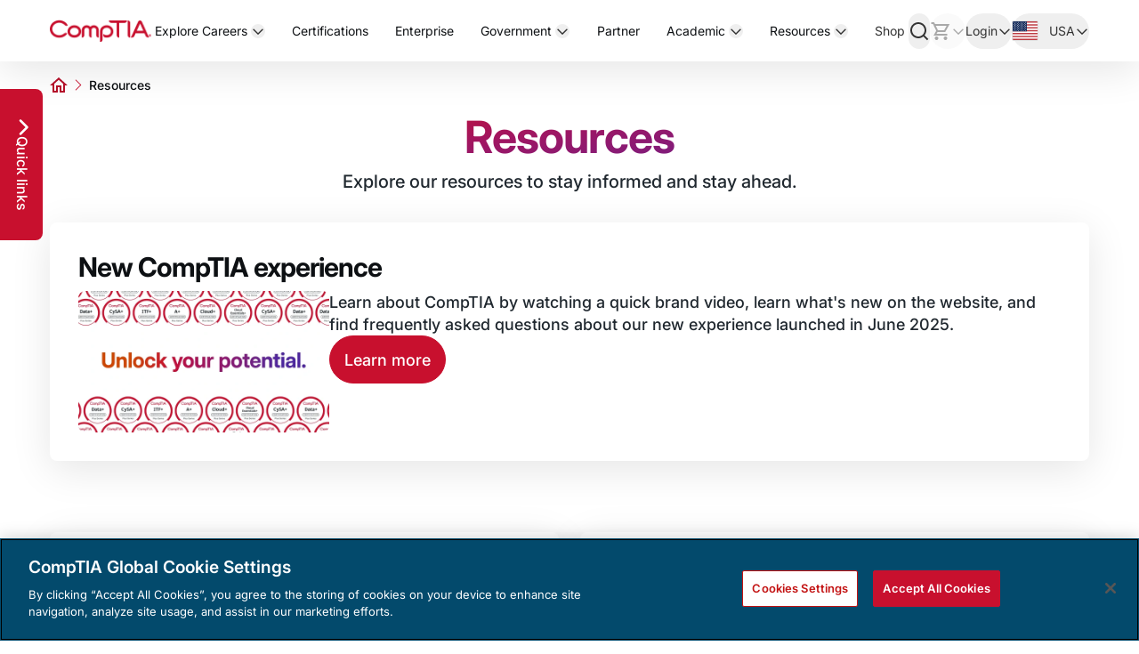

--- FILE ---
content_type: text/html; charset=utf-8
request_url: https://www.comptia.org/en-us/resources/
body_size: 30556
content:
<!DOCTYPE html><html lang="en-us"><head><meta charSet="utf-8"/><meta name="viewport" content="width=device-width, initial-scale=1"/><link rel="stylesheet" href="/_next/static/css/bb863dc75dda89d3.css" data-precedence="next"/><link rel="stylesheet" href="/_next/static/css/b680c85964dd9560.css" data-precedence="next"/><link rel="preload" as="script" fetchPriority="low" href="/_next/static/chunks/webpack-a6ee78a2c30335ab.js"/><script src="/_next/static/chunks/fd9d1056-870fe322eeb7b285.js" async=""></script><script src="/_next/static/chunks/117-fba349295f90a012.js" async=""></script><script src="/_next/static/chunks/main-app-2dcde4753ea0d175.js" async=""></script><script src="/_next/static/chunks/267-600326253862af66.js" async=""></script><script src="/_next/static/chunks/897-73720d13ae5af940.js" async=""></script><script src="/_next/static/chunks/773-c65e04449f74f9d4.js" async=""></script><script src="/_next/static/chunks/828-53eb8dceb456f334.js" async=""></script><script src="/_next/static/chunks/app/%5Blang%5D/page-76a037dcc1fd1b2e.js" async=""></script><script src="/_next/static/chunks/app/%5Blang%5D/layout-a844dceae748e6fb.js" async=""></script><script src="/_next/static/chunks/app/error-3c80ed4f2cd1f33e.js" async=""></script><script src="/_next/static/chunks/app/not-found-2820a59b4dfc4347.js" async=""></script><link rel="preload" href="https://www.googletagmanager.com/gtm.js?id=GTM-M647LGC7" as="script"/><link rel="preload" href="https://cdn.cookielaw.org/scripttemplates/otSDKStub.js" as="script"/><link rel="preload" href="https://quiz.comptia.org/embed" as="script"/><link rel="preload" href="https://cdn.optimizely.com/js/26330300728.js" as="script"/><title>CompTIA Resources</title><meta name="description" content="Explore CompTIA Resources to stay informed and stay ahead."/><meta name="robots" content="index, follow"/><link rel="canonical" href="https://www.comptia.org/en-us/resources/"/><link rel="alternate" hrefLang="en" href="https://www.comptia.org/en/resources/"/><link rel="alternate" hrefLang="x-default" href="https://www.comptia.org/en-us/resources/"/><link rel="alternate" hrefLang="en-us" href="https://www.comptia.org/en-us/resources/"/><link rel="alternate" hrefLang="en-gb" href="https://www.comptia.org/en-gb/resources/"/><link rel="alternate" hrefLang="en-za" href="https://www.comptia.org/en-za/resources/"/><link rel="alternate" hrefLang="en-au" href="https://www.comptia.org/en-au/resources/"/><link rel="alternate" hrefLang="en-eu" href="https://www.comptia.org/en-eu/resources/"/><link rel="alternate" hrefLang="en-em" href="https://www.comptia.org/en-em/resources/"/><link rel="alternate" hrefLang="ja-jp" href="https://www.comptia.org/ja-jp/resources/"/><meta property="og:title" content="CompTIA Resources"/><meta property="og:description" content="Explore CompTIA Resources to stay informed and stay ahead."/><meta property="og:url" content="https://www.comptia.org/en/resources/"/><meta property="og:image" content="https://www.comptia.org/images/image-placeholder-800x450.png/"/><meta property="og:type" content="website"/><meta name="twitter:card" content="summary_large_image"/><meta name="twitter:title" content="CompTIA Resources"/><meta name="twitter:description" content="Explore CompTIA Resources to stay informed and stay ahead."/><meta name="twitter:image" content="https://www.comptia.org/images/image-placeholder-800x450.png/"/><link rel="icon" href="/favicon.ico" type="image/x-icon" sizes="48x48"/><link rel="icon" href="/icon.svg?8f9c20255926f31b" type="image/svg+xml" sizes="any"/><link rel="apple-touch-icon" href="/apple-icon.png?2e5ac6bb42f6bd90" type="image/png" sizes="48x48"/><script src="/_next/static/chunks/polyfills-42372ed130431b0a.js" noModule=""></script></head><body><header class="header sticky top-0 z-[30]"><a href="#main" class="transition left-0 bg-background-brand text-content-white body-sm rounded-corner-8 absolute p-3 m-3 z-10 -translate-y-16 opacity-0 focus:opacity-100 focus:translate-y-0">Skip to main content</a><nav aria-label="Main Navigation" class="bg-background-white shadow-default content-center"><div class="container flex items-center justify-between bg-background-white"><div class="grid grid-cols-3 items-center xl:flex xl:flex-row w-full gap-4"><div class="xl:hidden relative flex items-center"><button aria-label="Open menu" aria-controls="mobile-nav" aria-expanded="false" tabindex="0" class="transition-all duration-1000 overflow-hidden rounded-corner-100 focus-visible:outline focus-visible:outline-offset-[3px] focus-visible:outline-background-border inline h-full visible opacity-100"><svg xmlns="http://www.w3.org/2000/svg" width="24" height="24" viewBox="0 0 24 24" fill="#0D1013"><path d="M3 18V16H21V18H3ZM3 13V11H21V13H3ZM3 8V6H21V8H3Z"></path></svg></button></div><div class="flex items-center justify-center xl:justify-normal gap-4 flex-grow"><a title="Home" aria-label="Home" target="_self" tabindex="0" class="w-full max-w-fit rounded-corner-100 focus-visible:outline focus-visible:outline-offset-[3px] focus-visible:outline-background-border" href="https://www.comptia.org/en-us/"><img alt="CompTIA Logo" loading="lazy" width="114" height="24" decoding="async" data-nimg="1" class="w-[114px] object-cover h-auto" style="color:transparent" srcSet="/_next/image/?url=https%3A%2F%2Fimages4.cmp.optimizely.com%2Ff3a9e09e3e2c11efaf66baf966a02641&amp;w=128&amp;q=90 1x, /_next/image/?url=https%3A%2F%2Fimages4.cmp.optimizely.com%2Ff3a9e09e3e2c11efaf66baf966a02641&amp;w=256&amp;q=90 2x" src="/_next/image/?url=https%3A%2F%2Fimages4.cmp.optimizely.com%2Ff3a9e09e3e2c11efaf66baf966a02641&amp;w=256&amp;q=90"/></a><ul class="hidden xl:flex xl:justify-between items-center w-full"><li class="group xl:flex px-1 py-4 group items-center"><a class="text-d-xxsmall-body rounded-corner-100 xl:py-2 items-center xl:flex group-hover:underline group-hover:text-palette-primary-brand focus-visible:outline focus-visible:outline-offset-[3px] focus-visible:outline-background-border text-content-primary" target="_top" title="Explore Careers" tabindex="0" data-level="l1" data-nav-index="0" href="https://www.comptia.org/en-us/explore-careers/"><span>Explore Careers</span></a><button class="ml-1 rounded-corner-100 focus-visible:outline focus-visible:outline-offset-[3px] focus-visible:outline-background-border" aria-haspopup="true" aria-expanded="false" aria-controls="menu-panel-0" aria-label="Toggle Explore Careers submenu" data-level="l1" data-nav-index="0"><svg xmlns="http://www.w3.org/2000/svg" width="16" height="16" viewBox="0 0 16 16" fill="#0D1013" class="transition-all group-hover:*:fill-palette-primary-brand group-hover:rotate-180"><path d="M13.6751 5.97656L13.1595 5.46094C13.0371 5.33854 12.8392 5.33854 12.7168 5.46094L8.00065 10.1667L3.28451 5.46094C3.16211 5.33854 2.96419 5.33854 2.8418 5.46094L2.32617 5.97656C2.20378 6.09896 2.20378 6.29688 2.32617 6.41927L7.7793 11.8724C7.90169 11.9948 8.09961 11.9948 8.22201 11.8724L13.6751 6.41927C13.7975 6.29688 13.7975 6.09896 13.6751 5.97656Z" fill="currentColor"></path></svg></button><div class="z-[20] absolute w-full left-0 top-full py-10 opacity-0 h-0 overflow-hidden border-t border-[#E9E9EA] transition-all ease-in-out group-hover:opacity-100 group-hover:visible group-hover:h-auto bg-background-surface-weak shadow-alternate invisible"><ul class="container grid gap-8 justify-between grid-cols-4" id="menu-panel-0"><li class="flex flex-col"><a target="_self" aria-label="Explore Industries" title="Explore Industries" tabindex="-1" data-index="l2-0" class="font-semibold text-xsm-body hover:underline flex flex-row items-center gap-2 xl:w-fit rounded-corner-100 focus-visible:outline focus-visible:outline-offset-[3px] focus-visible:outline-background-border text-content-primary" href="https://www.comptia.org/en-us/explore-careers/industry-sectors/"><span>Explore Industries</span><svg xmlns="http://www.w3.org/2000/svg" width="20" height="20" viewBox="0 0 20 20" fill="#0D1013"><path d="M13.4779 10.8333H3.33203L3.33203 9.16658H13.4779L8.8112 4.49992L9.9987 3.33325L16.6654 9.99992L9.9987 16.6666L8.8112 15.4999L13.4779 10.8333Z"></path></svg></a><ul class="grid grid-cols-1"></ul></li><li class="flex flex-col"><a target="_self" aria-label="Explore Tech Careers" title="Explore Tech Careers" tabindex="-1" data-index="l2-1" class="font-semibold text-xsm-body hover:underline flex flex-row items-center gap-2 xl:w-fit rounded-corner-100 focus-visible:outline focus-visible:outline-offset-[3px] focus-visible:outline-background-border text-content-primary" href="https://www.comptia.org/en-us/explore-careers/job-roles/"><span>Explore Tech Careers</span><svg xmlns="http://www.w3.org/2000/svg" width="20" height="20" viewBox="0 0 20 20" fill="#0D1013"><path d="M13.4779 10.8333H3.33203L3.33203 9.16658H13.4779L8.8112 4.49992L9.9987 3.33325L16.6654 9.99992L9.9987 16.6666L8.8112 15.4999L13.4779 10.8333Z"></path></svg></a><ul class="grid grid-cols-1"></ul></li><li class="flex flex-col"><a target="_self" aria-label="Careers+" title="Careers+" tabindex="-1" data-index="l2-2" class="font-semibold text-xsm-body hover:underline flex flex-row items-center gap-2 xl:w-fit rounded-corner-100 focus-visible:outline focus-visible:outline-offset-[3px] focus-visible:outline-background-border text-content-primary" href="https://www.comptia.org/en-us/explore-careers/careers-plus/"><span>Careers+</span><svg xmlns="http://www.w3.org/2000/svg" width="20" height="20" viewBox="0 0 20 20" fill="#0D1013"><path d="M13.4779 10.8333H3.33203L3.33203 9.16658H13.4779L8.8112 4.49992L9.9987 3.33325L16.6654 9.99992L9.9987 16.6666L8.8112 15.4999L13.4779 10.8333Z"></path></svg></a><ul class="grid grid-cols-1"></ul></li></ul></div></li><li class="group xl:flex px-1 py-4 group items-center"><a class="text-d-xxsmall-body rounded-corner-100 xl:py-2 items-center xl:flex group-hover:underline group-hover:text-palette-primary-brand focus-visible:outline focus-visible:outline-offset-[3px] focus-visible:outline-background-border text-content-primary" target="_self" title="Certifications" tabindex="0" data-level="l1" data-nav-index="1" href="https://www.comptia.org/en-us/certifications/"><span>Certifications</span></a></li><li class="group xl:flex px-1 py-4 group items-center"><a class="text-d-xxsmall-body rounded-corner-100 xl:py-2 items-center xl:flex group-hover:underline group-hover:text-palette-primary-brand focus-visible:outline focus-visible:outline-offset-[3px] focus-visible:outline-background-border text-content-primary" target="_self" title="Enterprise" tabindex="0" data-level="l1" data-nav-index="2" href="https://www.comptia.org/en-us/enterprise/"><span>Enterprise</span></a></li><li class="group xl:flex px-1 py-4 group items-center"><a class="text-d-xxsmall-body rounded-corner-100 xl:py-2 items-center xl:flex group-hover:underline group-hover:text-palette-primary-brand focus-visible:outline focus-visible:outline-offset-[3px] focus-visible:outline-background-border text-content-primary" target="_self" title="Government" tabindex="0" data-level="l1" data-nav-index="3" href="https://www.comptia.org/en-us/government/"><span>Government</span></a><button class="ml-1 rounded-corner-100 focus-visible:outline focus-visible:outline-offset-[3px] focus-visible:outline-background-border" aria-haspopup="true" aria-expanded="false" aria-controls="menu-panel-3" aria-label="Toggle Government submenu" data-level="l1" data-nav-index="3"><svg xmlns="http://www.w3.org/2000/svg" width="16" height="16" viewBox="0 0 16 16" fill="#0D1013" class="transition-all group-hover:*:fill-palette-primary-brand group-hover:rotate-180"><path d="M13.6751 5.97656L13.1595 5.46094C13.0371 5.33854 12.8392 5.33854 12.7168 5.46094L8.00065 10.1667L3.28451 5.46094C3.16211 5.33854 2.96419 5.33854 2.8418 5.46094L2.32617 5.97656C2.20378 6.09896 2.20378 6.29688 2.32617 6.41927L7.7793 11.8724C7.90169 11.9948 8.09961 11.9948 8.22201 11.8724L13.6751 6.41927C13.7975 6.29688 13.7975 6.09896 13.6751 5.97656Z" fill="currentColor"></path></svg></button><div class="z-[20] absolute w-full left-0 top-full py-10 opacity-0 h-0 overflow-hidden border-t border-[#E9E9EA] transition-all ease-in-out group-hover:opacity-100 group-hover:visible group-hover:h-auto bg-background-surface-weak shadow-alternate invisible"><ul class="container grid gap-8 justify-between grid-cols-4" id="menu-panel-3"><li class="flex flex-col"><a target="_self" aria-label="State &amp; Local" title="State &amp; Local" tabindex="-1" data-index="l2-0" class="font-semibold text-xsm-body hover:underline flex flex-row items-center gap-2 xl:w-fit rounded-corner-100 focus-visible:outline focus-visible:outline-offset-[3px] focus-visible:outline-background-border text-content-primary" href="https://www.comptia.org/en-us/government/state-and-local/"><span>State &amp; Local</span><svg xmlns="http://www.w3.org/2000/svg" width="20" height="20" viewBox="0 0 20 20" fill="#0D1013"><path d="M13.4779 10.8333H3.33203L3.33203 9.16658H13.4779L8.8112 4.49992L9.9987 3.33325L16.6654 9.99992L9.9987 16.6666L8.8112 15.4999L13.4779 10.8333Z"></path></svg></a><ul class="grid grid-cols-1"></ul></li><li class="flex flex-col"><a target="_self" aria-label="Federal" title="Federal" tabindex="-1" data-index="l2-1" class="font-semibold text-xsm-body hover:underline flex flex-row items-center gap-2 xl:w-fit rounded-corner-100 focus-visible:outline focus-visible:outline-offset-[3px] focus-visible:outline-background-border text-content-primary" href="https://www.comptia.org/en-us/government/federal/"><span>Federal</span><svg xmlns="http://www.w3.org/2000/svg" width="20" height="20" viewBox="0 0 20 20" fill="#0D1013"><path d="M13.4779 10.8333H3.33203L3.33203 9.16658H13.4779L8.8112 4.49992L9.9987 3.33325L16.6654 9.99992L9.9987 16.6666L8.8112 15.4999L13.4779 10.8333Z"></path></svg></a><ul class="grid grid-cols-1"></ul></li></ul></div></li><li class="group xl:flex px-1 py-4 group items-center"><a class="text-d-xxsmall-body rounded-corner-100 xl:py-2 items-center xl:flex group-hover:underline group-hover:text-palette-primary-brand focus-visible:outline focus-visible:outline-offset-[3px] focus-visible:outline-background-border text-content-primary" target="_self" title="Partner" tabindex="0" data-level="l1" data-nav-index="4" href="https://www.comptia.org/en-us/partner/"><span>Partner</span></a></li><li class="group xl:flex px-1 py-4 group items-center"><a class="text-d-xxsmall-body rounded-corner-100 xl:py-2 items-center xl:flex group-hover:underline group-hover:text-palette-primary-brand focus-visible:outline focus-visible:outline-offset-[3px] focus-visible:outline-background-border text-content-primary" target="_self" title="Academic" tabindex="0" data-level="l1" data-nav-index="5" href="https://www.comptia.org/en-us/academic/"><span>Academic</span></a><button class="ml-1 rounded-corner-100 focus-visible:outline focus-visible:outline-offset-[3px] focus-visible:outline-background-border" aria-haspopup="true" aria-expanded="false" aria-controls="menu-panel-5" aria-label="Toggle Academic submenu" data-level="l1" data-nav-index="5"><svg xmlns="http://www.w3.org/2000/svg" width="16" height="16" viewBox="0 0 16 16" fill="#0D1013" class="transition-all group-hover:*:fill-palette-primary-brand group-hover:rotate-180"><path d="M13.6751 5.97656L13.1595 5.46094C13.0371 5.33854 12.8392 5.33854 12.7168 5.46094L8.00065 10.1667L3.28451 5.46094C3.16211 5.33854 2.96419 5.33854 2.8418 5.46094L2.32617 5.97656C2.20378 6.09896 2.20378 6.29688 2.32617 6.41927L7.7793 11.8724C7.90169 11.9948 8.09961 11.9948 8.22201 11.8724L13.6751 6.41927C13.7975 6.29688 13.7975 6.09896 13.6751 5.97656Z" fill="currentColor"></path></svg></button><div class="z-[20] absolute w-full left-0 top-full py-10 opacity-0 h-0 overflow-hidden border-t border-[#E9E9EA] transition-all ease-in-out group-hover:opacity-100 group-hover:visible group-hover:h-auto bg-background-surface-weak shadow-alternate invisible"><ul class="container grid gap-8 justify-between grid-cols-4" id="menu-panel-5"><li class="flex flex-col"><a target="_self" aria-label="Higher Education" title="Higher Education" tabindex="-1" data-index="l2-0" class="font-semibold text-xsm-body hover:underline flex flex-row items-center gap-2 xl:w-fit rounded-corner-100 focus-visible:outline focus-visible:outline-offset-[3px] focus-visible:outline-background-border text-content-primary" href="https://www.comptia.org/en-us/academic/higher-education/"><span>Higher Education</span><svg xmlns="http://www.w3.org/2000/svg" width="20" height="20" viewBox="0 0 20 20" fill="#0D1013"><path d="M13.4779 10.8333H3.33203L3.33203 9.16658H13.4779L8.8112 4.49992L9.9987 3.33325L16.6654 9.99992L9.9987 16.6666L8.8112 15.4999L13.4779 10.8333Z"></path></svg></a><ul class="grid grid-cols-1"></ul></li><li class="flex flex-col"><a target="_self" aria-label="Secondary Education" title="Secondary Education" tabindex="-1" data-index="l2-1" class="font-semibold text-xsm-body hover:underline flex flex-row items-center gap-2 xl:w-fit rounded-corner-100 focus-visible:outline focus-visible:outline-offset-[3px] focus-visible:outline-background-border text-content-primary" href="https://www.comptia.org/en-us/academic/secondary-education/"><span>Secondary Education</span><svg xmlns="http://www.w3.org/2000/svg" width="20" height="20" viewBox="0 0 20 20" fill="#0D1013"><path d="M13.4779 10.8333H3.33203L3.33203 9.16658H13.4779L8.8112 4.49992L9.9987 3.33325L16.6654 9.99992L9.9987 16.6666L8.8112 15.4999L13.4779 10.8333Z"></path></svg></a><ul class="grid grid-cols-1"></ul></li><li class="flex flex-col"><a target="_self" aria-label="Instructors" title="Instructors" tabindex="-1" data-index="l2-2" class="font-semibold text-xsm-body hover:underline flex flex-row items-center gap-2 xl:w-fit rounded-corner-100 focus-visible:outline focus-visible:outline-offset-[3px] focus-visible:outline-background-border text-content-primary" href="https://www.comptia.org/en-us/academic/instructor/"><span>Instructors</span><svg xmlns="http://www.w3.org/2000/svg" width="20" height="20" viewBox="0 0 20 20" fill="#0D1013"><path d="M13.4779 10.8333H3.33203L3.33203 9.16658H13.4779L8.8112 4.49992L9.9987 3.33325L16.6654 9.99992L9.9987 16.6666L8.8112 15.4999L13.4779 10.8333Z"></path></svg></a><ul class="grid grid-cols-1"></ul></li><li class="flex flex-col"><a target="_self" aria-label="Students" title="Students" tabindex="-1" data-index="l2-3" class="font-semibold text-xsm-body hover:underline flex flex-row items-center gap-2 xl:w-fit rounded-corner-100 focus-visible:outline focus-visible:outline-offset-[3px] focus-visible:outline-background-border text-content-primary" href="https://www.comptia.org/en-us/academic/student/"><span>Students</span><svg xmlns="http://www.w3.org/2000/svg" width="20" height="20" viewBox="0 0 20 20" fill="#0D1013"><path d="M13.4779 10.8333H3.33203L3.33203 9.16658H13.4779L8.8112 4.49992L9.9987 3.33325L16.6654 9.99992L9.9987 16.6666L8.8112 15.4999L13.4779 10.8333Z"></path></svg></a><ul class="grid grid-cols-1"></ul></li></ul></div></li><li class="group xl:flex px-1 py-4 group items-center"><a class="text-d-xxsmall-body rounded-corner-100 xl:py-2 items-center xl:flex group-hover:underline group-hover:text-palette-primary-brand focus-visible:outline focus-visible:outline-offset-[3px] focus-visible:outline-background-border text-content-primary" target="_top" title="Resources" tabindex="0" data-level="l1" data-nav-index="6" href="https://www.comptia.org/en-us/resources/"><span>Resources</span></a><button class="ml-1 rounded-corner-100 focus-visible:outline focus-visible:outline-offset-[3px] focus-visible:outline-background-border" aria-haspopup="true" aria-expanded="false" aria-controls="menu-panel-6" aria-label="Toggle Resources submenu" data-level="l1" data-nav-index="6"><svg xmlns="http://www.w3.org/2000/svg" width="16" height="16" viewBox="0 0 16 16" fill="#0D1013" class="transition-all group-hover:*:fill-palette-primary-brand group-hover:rotate-180"><path d="M13.6751 5.97656L13.1595 5.46094C13.0371 5.33854 12.8392 5.33854 12.7168 5.46094L8.00065 10.1667L3.28451 5.46094C3.16211 5.33854 2.96419 5.33854 2.8418 5.46094L2.32617 5.97656C2.20378 6.09896 2.20378 6.29688 2.32617 6.41927L7.7793 11.8724C7.90169 11.9948 8.09961 11.9948 8.22201 11.8724L13.6751 6.41927C13.7975 6.29688 13.7975 6.09896 13.6751 5.97656Z" fill="currentColor"></path></svg></button><div class="z-[20] absolute w-full left-0 top-full py-10 opacity-0 h-0 overflow-hidden border-t border-[#E9E9EA] transition-all ease-in-out group-hover:opacity-100 group-hover:visible group-hover:h-auto bg-background-surface-weak shadow-alternate invisible"><ul class="container grid gap-8 justify-between grid-cols-4" id="menu-panel-6"><li class="flex flex-col"><a target="_top" aria-label="Blog" title="Blog" tabindex="-1" data-index="l2-0" class="font-semibold text-xsm-body hover:underline flex flex-row items-center gap-2 xl:w-fit rounded-corner-100 focus-visible:outline focus-visible:outline-offset-[3px] focus-visible:outline-background-border text-content-primary" href="https://www.comptia.org/en-us/blog/?page=1"><span>Blog</span><svg xmlns="http://www.w3.org/2000/svg" width="20" height="20" viewBox="0 0 20 20" fill="#0D1013"><path d="M13.4779 10.8333H3.33203L3.33203 9.16658H13.4779L8.8112 4.49992L9.9987 3.33325L16.6654 9.99992L9.9987 16.6666L8.8112 15.4999L13.4779 10.8333Z"></path></svg></a><ul class="grid grid-cols-1"></ul></li><li class="flex flex-col"><a target="_top" aria-label="Research" title="Research" tabindex="-1" data-index="l2-1" class="font-semibold text-xsm-body hover:underline flex flex-row items-center gap-2 xl:w-fit rounded-corner-100 focus-visible:outline focus-visible:outline-offset-[3px] focus-visible:outline-background-border text-content-primary" href="https://www.comptia.org/en-us/resources/research/"><span>Research</span><svg xmlns="http://www.w3.org/2000/svg" width="20" height="20" viewBox="0 0 20 20" fill="#0D1013"><path d="M13.4779 10.8333H3.33203L3.33203 9.16658H13.4779L8.8112 4.49992L9.9987 3.33325L16.6654 9.99992L9.9987 16.6666L8.8112 15.4999L13.4779 10.8333Z"></path></svg></a><ul class="grid grid-cols-1"></ul></li><li class="flex flex-col"><a target="_top" aria-label="Case Studies" title="Case Studies" tabindex="-1" data-index="l2-2" class="font-semibold text-xsm-body hover:underline flex flex-row items-center gap-2 xl:w-fit rounded-corner-100 focus-visible:outline focus-visible:outline-offset-[3px] focus-visible:outline-background-border text-content-primary" href="https://www.comptia.org/en-us/resources/case-studies/"><span>Case Studies</span><svg xmlns="http://www.w3.org/2000/svg" width="20" height="20" viewBox="0 0 20 20" fill="#0D1013"><path d="M13.4779 10.8333H3.33203L3.33203 9.16658H13.4779L8.8112 4.49992L9.9987 3.33325L16.6654 9.99992L9.9987 16.6666L8.8112 15.4999L13.4779 10.8333Z"></path></svg></a><ul class="grid grid-cols-1"></ul></li><li class="flex flex-col"><a target="_top" aria-label="View All Resources" title="View All Resources" tabindex="-1" data-index="l2-3" class="font-semibold text-xsm-body hover:underline flex flex-row items-center gap-2 xl:w-fit rounded-corner-100 focus-visible:outline focus-visible:outline-offset-[3px] focus-visible:outline-background-border text-content-primary" href="https://www.comptia.org/en-us/resources/"><span>View All Resources</span><svg xmlns="http://www.w3.org/2000/svg" width="20" height="20" viewBox="0 0 20 20" fill="#0D1013"><path d="M13.4779 10.8333H3.33203L3.33203 9.16658H13.4779L8.8112 4.49992L9.9987 3.33325L16.6654 9.99992L9.9987 16.6666L8.8112 15.4999L13.4779 10.8333Z"></path></svg></a><ul class="grid grid-cols-1"></ul></li></ul></div></li><li class="group xl:flex px-1 py-4 group items-center"><a class="text-d-xxsmall-body xl:py-2 items-center xl:flex group-hover:underline group-hover:text-palette-primary-brand rounded-corner-100 focus-visible:outline focus-visible:outline-offset-[3px] focus-visible:outline-background-border" target="_self" aria-label="Shop" title="Shop" href="https://www.comptia.org/en-us/certifications/#all">Shop</a></li></ul></div><ul class="flex items-center gap-4 justify-end"><li class="py-3 xl:py-2 group"><button class="max-w-fit block xl:flex items-center h-10 rounded-corner-100 focus-visible:outline focus-visible:outline-offset-[3px] focus-visible:outline-background-border" aria-label="Search" aria-expanded="false" aria-haspopup="true" aria-controls="search-panel" tabindex="0"><svg xmlns="http://www.w3.org/2000/svg" width="24" height="24" viewBox="0 0 24 24" fill="#0D1013" class="hover:fill-palette-primary-brand group-hover:fill-palette-primary-brand"><path d="M18.031 16.6168L22.314 20.8988L20.899 22.3138L16.617 18.0308C15.0237 19.308 13.042 20.0027 11 19.9998C6.032 19.9998 2 15.9678 2 10.9998C2 6.03176 6.032 1.99976 11 1.99976C15.968 1.99976 20 6.03176 20 10.9998C20.0029 13.0418 19.3082 15.0235 18.031 16.6168ZM16.025 15.8748C17.2938 14.5695 18.0025 12.8201 18 10.9998C18 7.13276 14.867 3.99976 11 3.99976C7.133 3.99976 4 7.13276 4 10.9998C4 14.8668 7.133 17.9998 11 17.9998C12.8204 18.0023 14.5697 17.2936 15.875 16.0248L16.025 15.8748Z" fill="currentColor"></path></svg></button></li><li class="xl:relative py-3 xl:py-2 group"><button class="max-w-fit block xl:flex items-center relative h-10 rounded-corner-100 focus-visible:outline focus-visible:outline-offset-[3px] focus-visible:outline-background-border" aria-label="Mini cart" aria-expanded="false" tabindex="0" aria-haspopup="false" disabled="" aria-controls="minicart-panel"><svg xmlns="http://www.w3.org/2000/svg" width="24" height="24" viewBox="0 0 24 24" fill="#0D1013" class="opacity-40"><path d="M7.5 21.9998C6.95 21.9998 6.47933 21.8041 6.088 21.4128C5.69667 21.0214 5.50067 20.5504 5.5 19.9998C5.49933 19.4491 5.69533 18.9784 6.088 18.5878C6.48067 18.1971 6.95133 18.0011 7.5 17.9998C8.04867 17.9984 8.51967 18.1944 8.913 18.5878C9.30633 18.9811 9.502 19.4518 9.5 19.9998C9.498 20.5478 9.30233 21.0188 8.913 21.4128C8.52367 21.8068 8.05267 22.0024 7.5 21.9998ZM17.5 21.9998C16.95 21.9998 16.4793 21.8041 16.088 21.4128C15.6967 21.0214 15.5007 20.5504 15.5 19.9998C15.4993 19.4491 15.6953 18.9784 16.088 18.5878C16.4807 18.1971 16.9513 18.0011 17.5 17.9998C18.0487 17.9984 18.5197 18.1944 18.913 18.5878C19.3063 18.9811 19.502 19.4518 19.5 19.9998C19.498 20.5478 19.3023 21.0188 18.913 21.4128C18.5237 21.8068 18.0527 22.0024 17.5 21.9998ZM6.65 5.99976L9.05 10.9998H16.05L18.8 5.99976H6.65ZM5.7 3.99976H22.2L17.225 12.9998H8.6L7.5 14.9998H19.5V16.9998H4.125L7.1 11.5998L3.5 3.99976H1.5V1.99976H4.75L5.7 3.99976Z" fill="currentColor"></path></svg><svg xmlns="http://www.w3.org/2000/svg" width="16" height="16" viewBox="0 0 16 16" fill="#0D1013" class="opacity-40 transition-all hidden xl:block"><path d="M13.6751 5.97656L13.1595 5.46094C13.0371 5.33854 12.8392 5.33854 12.7168 5.46094L8.00065 10.1667L3.28451 5.46094C3.16211 5.33854 2.96419 5.33854 2.8418 5.46094L2.32617 5.97656C2.20378 6.09896 2.20378 6.29688 2.32617 6.41927L7.7793 11.8724C7.90169 11.9948 8.09961 11.9948 8.22201 11.8724L13.6751 6.41927C13.7975 6.29688 13.7975 6.09896 13.6751 5.97656Z" fill="currentColor"></path></svg></button></li><li class="hidden xl:relative xl:flex xl:h-10 group"><button class="flex items-center transition-all text-d-xxsmall-body focus-visible:outline focus-visible:outline-offset-[3px] focus-visible:outline-background-border rounded-corner-100" aria-expanded="false" aria-haspopup="true" aria-controls="user-panel" aria-label="Login"><div class="flex items-center"><span class="hover:underline">Login</span><svg xmlns="http://www.w3.org/2000/svg" width="16" height="16" viewBox="0 0 16 16" fill="#0D1013" class="transition-all"><path d="M13.6751 5.97656L13.1595 5.46094C13.0371 5.33854 12.8392 5.33854 12.7168 5.46094L8.00065 10.1667L3.28451 5.46094C3.16211 5.33854 2.96419 5.33854 2.8418 5.46094L2.32617 5.97656C2.20378 6.09896 2.20378 6.29688 2.32617 6.41927L7.7793 11.8724C7.90169 11.9948 8.09961 11.9948 8.22201 11.8724L13.6751 6.41927C13.7975 6.29688 13.7975 6.09896 13.6751 5.97656Z" fill="currentColor"></path></svg></div></button></li><li class="hidden xl:relative xl:flex xl:h-10 group"><button class="language-toggle-btn flex items-center transition-all text-d-xxsmall-body focus-visible:outline focus-visible:outline-offset-[3px] focus-visible:outline-background-border rounded-corner-100" title="Country Selector " aria-expanded="false" aria-haspopup="true" aria-controls="countrySelectorDropdownDesktop"><div class="flex items-center"><span class="flex items-center space-x-1"><span class="w-[30px] h-[23px] mr-2 bg-cover border-[0.5px] border-palette-secondary-grey-50 rounded-corner-2 fi fi-us"></span><span class="language-toggle-btn-text">USA</span></span><svg xmlns="http://www.w3.org/2000/svg" width="16" height="16" viewBox="0 0 16 16" fill="#0D1013" class="transition-all"><path d="M13.6751 5.97656L13.1595 5.46094C13.0371 5.33854 12.8392 5.33854 12.7168 5.46094L8.00065 10.1667L3.28451 5.46094C3.16211 5.33854 2.96419 5.33854 2.8418 5.46094L2.32617 5.97656C2.20378 6.09896 2.20378 6.29688 2.32617 6.41927L7.7793 11.8724C7.90169 11.9948 8.09961 11.9948 8.22201 11.8724L13.6751 6.41927C13.7975 6.29688 13.7975 6.09896 13.6751 5.97656Z" fill="currentColor"></path></svg></div></button><div class="z-[20] xl:w-[380px] w-full absolute h-auto xl:h-auto xl:rounded-corner-4/24/24 xl:mt-8 top-full left-0 xl:left-auto xl:right-0 py-4 transition-all ease-in-out bg-background-white shadow-default invisible" id="user-panel"><button aria-label="Close" tabindex="-1" class="flex justify-center items-center cursor-pointer w-6 h-6 absolute top-6 right-6 rounded-corner-4 focus-visible:outline focus-visible:outline-offset-[4px] focus-visible:outline-content-secondary"><svg xmlns="http://www.w3.org/2000/svg" width="24" height="24" viewBox="0 0 24 25" fill="#0D1013" class="hover:!fill-palette-primary-brand"><path d="M5.37497 20.8567L3.65971 19.1536L10.2913 12.5099L3.64062 5.89044L5.37497 4.16824L12.0065 10.7946L18.5947 4.16824L20.3291 5.89044L13.6975 12.4908L20.3291 19.1345L18.6225 20.8411L12.0092 14.2277L5.37497 20.8567Z" fill="currentColor"></path></svg></button><div class="language-selector pt-8 xl:pt-0 h-full flex flex-col xl:h-auto xl:block" id="countrySelectorDropdownDesktop" aria-describedby="country-selector-titleDesktop"><p class="text-content-secondary font-bold xl:font-semibold mb-8 xl:mb-6 text-d-xsm-title xl:text-m-xsm-title px-4" id="country-selector-titleDesktop">Select a country</p><div class="overflow-y-auto scroll-pt-[76px] scroll-pb-[6px] h-full xl:h-auto xl:max-h-[390px]"><div class="bg-background-surface-weak xl:bg-background-white px-4 pb-4 z-[20] sticky top-0"><div class="relative"><span class="absolute left-0 pl-4 top-1/2 transform -translate-y-1/2" aria-hidden="true"><svg width="16" height="16" viewBox="0 0 16 16" fill="none" xmlns="http://www.w3.org/2000/svg"><path d="M12.0213 11.0777L14.8766 13.9323L13.9333 14.8757L11.0786 12.0203C10.0165 12.8718 8.69532 13.3349 7.33398 13.333C4.02198 13.333 1.33398 10.645 1.33398 7.33301C1.33398 4.02101 4.02198 1.33301 7.33398 1.33301C10.646 1.33301 13.334 4.02101 13.334 7.33301C13.3359 8.69434 12.8728 10.0155 12.0213 11.0777ZM10.684 10.583C11.5299 9.71281 12.0023 8.54659 12.0006 7.33301C12.0006 4.75501 9.91198 2.66634 7.33398 2.66634C4.75598 2.66634 2.66732 4.75501 2.66732 7.33301C2.66732 9.91101 4.75598 11.9997 7.33398 11.9997C8.54756 12.0014 9.71379 11.5289 10.584 10.683L10.684 10.583Z" fill="#50595E"></path></svg></span><input type="search" placeholder="Search for country" tabindex="-1" autoComplete="off" role="combobox" aria-autocomplete="none" aria-expanded="false" aria-controls="country-listbox-Desktop" aria-labelledby="country-selector-titleDesktop" class="w-full h-[52px] !pl-10 pr-3 py-3 border-[1px] border-background-border rounded-corner-8 text-content-primary text-xsm-body focus-visible:outline-0 focus-visible:border-2" name="searchQuery"/></div></div><div class="px-4 pb-2" role="menu" aria-label="Select a country"><p class="mb-2 text-[#50595E] text-d-xxsmall-body px-3">Top Results</p><ul id="country-listbox-Desktop" role="listbox" aria-labelledby="country-selector-titleDesktop"><li class="flex w-full"><button role="option" aria-selected="true" class="w-full bg-none relative rounded-corner-4 cursor-pointer flex justify-between items-center outline-none text-left px-2 py-2 text-m-sm-body text-content-secondary hover:bg-palette-secondary-grey-50 xl:hover:bg-palette-secondary-grey-0 focus:bg-palette-secondary-grey-50 xl:focus:bg-palette-secondary-grey-0 focus:outline focus:outline-1 outline-offset-4 focus:outline-content-secondary focus:z-10 bg-palette-secondary-grey-50 xl:bg-palette-secondary-grey-0" tabindex="-1"><div class="flex items-center flex-1"><span aria-hidden="true" class="basis-[30px] w-[30px] h-[23px] mr-2 bg-cover border-[0.5px] border-palette-secondary-grey-50 rounded-corner-2 fi fi-us"></span><span class="font-medium flex-1">United States</span></div><svg width="20" height="20" viewBox="0 0 20 21" fill="none" xmlns="http://www.w3.org/2000/svg" class="ml-2" aria-hidden="true"><path fill-rule="evenodd" clip-rule="evenodd" d="M17.2559 4.91058C17.5814 5.23602 17.5814 5.76366 17.2559 6.08909L8.08926 15.2558C7.76382 15.5812 7.23618 15.5812 6.91074 15.2558L2.74408 11.0891C2.41864 10.7637 2.41864 10.236 2.74408 9.91058C3.06951 9.58514 3.59715 9.58514 3.92259 9.91058L7.5 13.488L16.0774 4.91058C16.4028 4.58514 16.9305 4.58514 17.2559 4.91058Z" fill="#C8102E"></path></svg></button></li><li class="flex w-full"><button role="option" aria-selected="false" class="w-full bg-none relative rounded-corner-4 cursor-pointer flex justify-between items-center outline-none text-left px-2 py-2 text-m-sm-body text-content-secondary hover:bg-palette-secondary-grey-50 xl:hover:bg-palette-secondary-grey-0 focus:bg-palette-secondary-grey-50 xl:focus:bg-palette-secondary-grey-0 focus:outline focus:outline-1 outline-offset-4 focus:outline-content-secondary focus:z-10" tabindex="-1"><div class="flex items-center flex-1"><span aria-hidden="true" class="basis-[30px] w-[30px] h-[23px] mr-2 bg-cover border-[0.5px] border-palette-secondary-grey-50 rounded-corner-2 fi fi-ca"></span><span class="font-medium flex-1">Canada</span></div></button></li><li class="flex w-full"><button role="option" aria-selected="false" class="w-full bg-none relative rounded-corner-4 cursor-pointer flex justify-between items-center outline-none text-left px-2 py-2 text-m-sm-body text-content-secondary hover:bg-palette-secondary-grey-50 xl:hover:bg-palette-secondary-grey-0 focus:bg-palette-secondary-grey-50 xl:focus:bg-palette-secondary-grey-0 focus:outline focus:outline-1 outline-offset-4 focus:outline-content-secondary focus:z-10" tabindex="-1"><div class="flex items-center flex-1"><span aria-hidden="true" class="basis-[30px] w-[30px] h-[23px] mr-2 bg-cover border-[0.5px] border-palette-secondary-grey-50 rounded-corner-2 fi fi-gb"></span><span class="font-medium flex-1">United Kingdom</span></div></button></li><li class="flex w-full"><button role="option" aria-selected="false" class="w-full bg-none relative rounded-corner-4 cursor-pointer flex justify-between items-center outline-none text-left px-2 py-2 text-m-sm-body text-content-secondary hover:bg-palette-secondary-grey-50 xl:hover:bg-palette-secondary-grey-0 focus:bg-palette-secondary-grey-50 xl:focus:bg-palette-secondary-grey-0 focus:outline focus:outline-1 outline-offset-4 focus:outline-content-secondary focus:z-10" tabindex="-1"><div class="flex items-center flex-1"><span aria-hidden="true" class="basis-[30px] w-[30px] h-[23px] mr-2 bg-cover border-[0.5px] border-palette-secondary-grey-50 rounded-corner-2 fi fi-jp"></span><span class="font-medium flex-1">Japan</span></div></button></li><li class="flex w-full"><button role="option" aria-selected="false" class="w-full bg-none relative rounded-corner-4 cursor-pointer flex justify-between items-center outline-none text-left px-2 py-2 text-m-sm-body text-content-secondary hover:bg-palette-secondary-grey-50 xl:hover:bg-palette-secondary-grey-0 focus:bg-palette-secondary-grey-50 xl:focus:bg-palette-secondary-grey-0 focus:outline focus:outline-1 outline-offset-4 focus:outline-content-secondary focus:z-10" tabindex="-1"><div class="flex items-center flex-1"><span aria-hidden="true" class="basis-[30px] w-[30px] h-[23px] mr-2 bg-cover border-[0.5px] border-palette-secondary-grey-50 rounded-corner-2 fi fi-za"></span><span class="font-medium flex-1">South Africa</span></div></button></li><li class="flex w-full"><button role="option" aria-selected="false" class="w-full bg-none relative rounded-corner-4 cursor-pointer flex justify-between items-center outline-none text-left px-2 py-2 text-m-sm-body text-content-secondary hover:bg-palette-secondary-grey-50 xl:hover:bg-palette-secondary-grey-0 focus:bg-palette-secondary-grey-50 xl:focus:bg-palette-secondary-grey-0 focus:outline focus:outline-1 outline-offset-4 focus:outline-content-secondary focus:z-10" tabindex="-1"><div class="flex items-center flex-1"><span aria-hidden="true" class="basis-[30px] w-[30px] h-[23px] mr-2 bg-cover border-[0.5px] border-palette-secondary-grey-50 rounded-corner-2 fi fi-au"></span><span class="font-medium flex-1">Australia</span></div></button></li><li class="flex w-full"><button role="option" aria-selected="false" class="w-full bg-none relative rounded-corner-4 cursor-pointer flex justify-between items-center outline-none text-left px-2 py-2 text-m-sm-body text-content-secondary hover:bg-palette-secondary-grey-50 xl:hover:bg-palette-secondary-grey-0 focus:bg-palette-secondary-grey-50 xl:focus:bg-palette-secondary-grey-0 focus:outline focus:outline-1 outline-offset-4 focus:outline-content-secondary focus:z-10" tabindex="-1"><div class="flex items-center flex-1"><span aria-hidden="true" class="basis-[30px] w-[30px] h-[23px] mr-2 bg-cover border-[0.5px] border-palette-secondary-grey-50 rounded-corner-2 fi fi-in"></span><span class="font-medium flex-1">India</span></div></button></li><li class="flex w-full"><button role="option" aria-selected="false" class="w-full bg-none relative rounded-corner-4 cursor-pointer flex justify-between items-center outline-none text-left px-2 py-2 text-m-sm-body text-content-secondary hover:bg-palette-secondary-grey-50 xl:hover:bg-palette-secondary-grey-0 focus:bg-palette-secondary-grey-50 xl:focus:bg-palette-secondary-grey-0 focus:outline focus:outline-1 outline-offset-4 focus:outline-content-secondary focus:z-10" tabindex="-1"><div class="flex items-center flex-1"><span aria-hidden="true" class="basis-[30px] w-[30px] h-[23px] mr-2 bg-cover border-[0.5px] border-palette-secondary-grey-50 rounded-corner-2 fi fi-de"></span><span class="font-medium flex-1">Germany</span></div></button></li><li class="flex w-full"><button role="option" aria-selected="false" class="w-full bg-none relative rounded-corner-4 cursor-pointer flex justify-between items-center outline-none text-left px-2 py-2 text-m-sm-body text-content-secondary hover:bg-palette-secondary-grey-50 xl:hover:bg-palette-secondary-grey-0 focus:bg-palette-secondary-grey-50 xl:focus:bg-palette-secondary-grey-0 focus:outline focus:outline-1 outline-offset-4 focus:outline-content-secondary focus:z-10" tabindex="-1"><div class="flex items-center flex-1"><span aria-hidden="true" class="basis-[30px] w-[30px] h-[23px] mr-2 bg-cover border-[0.5px] border-palette-secondary-grey-50 rounded-corner-2 fi fi-ie"></span><span class="font-medium flex-1">Ireland</span></div></button></li><li class="flex w-full"><button role="option" aria-selected="false" class="w-full bg-none relative rounded-corner-4 cursor-pointer flex justify-between items-center outline-none text-left px-2 py-2 text-m-sm-body text-content-secondary hover:bg-palette-secondary-grey-50 xl:hover:bg-palette-secondary-grey-0 focus:bg-palette-secondary-grey-50 xl:focus:bg-palette-secondary-grey-0 focus:outline focus:outline-1 outline-offset-4 focus:outline-content-secondary focus:z-10" tabindex="-1"><div class="flex items-center flex-1"><span aria-hidden="true" class="basis-[30px] w-[30px] h-[23px] mr-2 bg-cover border-[0.5px] border-palette-secondary-grey-50 rounded-corner-2 fi fi-my"></span><span class="font-medium flex-1">Malaysia</span></div></button></li><li class="flex w-full border-b border-palette-secondary-grey-50 pb-4 mb-4"><button role="option" aria-selected="false" class="w-full bg-none relative rounded-corner-4 cursor-pointer flex justify-between items-center outline-none text-left px-2 py-2 text-m-sm-body text-content-secondary hover:bg-palette-secondary-grey-50 xl:hover:bg-palette-secondary-grey-0 focus:bg-palette-secondary-grey-50 xl:focus:bg-palette-secondary-grey-0 focus:outline focus:outline-1 outline-offset-4 focus:outline-content-secondary focus:z-10" tabindex="-1"><div class="flex items-center flex-1"><span aria-hidden="true" class="basis-[30px] w-[30px] h-[23px] mr-2 bg-cover border-[0.5px] border-palette-secondary-grey-50 rounded-corner-2 fi fi-sa"></span><span class="font-medium flex-1">Saudi Arabia</span></div></button></li><li class="flex w-full"><button role="option" aria-selected="false" class="w-full bg-none relative rounded-corner-4 cursor-pointer flex justify-between items-center outline-none text-left px-2 py-2 text-m-sm-body text-content-secondary hover:bg-palette-secondary-grey-50 xl:hover:bg-palette-secondary-grey-0 focus:bg-palette-secondary-grey-50 xl:focus:bg-palette-secondary-grey-0 focus:outline focus:outline-1 outline-offset-4 focus:outline-content-secondary focus:z-10" tabindex="-1"><div class="flex items-center flex-1"><span aria-hidden="true" class="basis-[30px] w-[30px] h-[23px] mr-2 bg-cover border-[0.5px] border-palette-secondary-grey-50 rounded-corner-2 fi fi-af"></span><span class="font-medium flex-1">Afghanistan</span></div></button></li><li class="flex w-full"><button role="option" aria-selected="false" class="w-full bg-none relative rounded-corner-4 cursor-pointer flex justify-between items-center outline-none text-left px-2 py-2 text-m-sm-body text-content-secondary hover:bg-palette-secondary-grey-50 xl:hover:bg-palette-secondary-grey-0 focus:bg-palette-secondary-grey-50 xl:focus:bg-palette-secondary-grey-0 focus:outline focus:outline-1 outline-offset-4 focus:outline-content-secondary focus:z-10" tabindex="-1"><div class="flex items-center flex-1"><span aria-hidden="true" class="basis-[30px] w-[30px] h-[23px] mr-2 bg-cover border-[0.5px] border-palette-secondary-grey-50 rounded-corner-2 fi fi-al"></span><span class="font-medium flex-1">Albania</span></div></button></li><li class="flex w-full"><button role="option" aria-selected="false" class="w-full bg-none relative rounded-corner-4 cursor-pointer flex justify-between items-center outline-none text-left px-2 py-2 text-m-sm-body text-content-secondary hover:bg-palette-secondary-grey-50 xl:hover:bg-palette-secondary-grey-0 focus:bg-palette-secondary-grey-50 xl:focus:bg-palette-secondary-grey-0 focus:outline focus:outline-1 outline-offset-4 focus:outline-content-secondary focus:z-10" tabindex="-1"><div class="flex items-center flex-1"><span aria-hidden="true" class="basis-[30px] w-[30px] h-[23px] mr-2 bg-cover border-[0.5px] border-palette-secondary-grey-50 rounded-corner-2 fi fi-dz"></span><span class="font-medium flex-1">Algeria</span></div></button></li><li class="flex w-full"><button role="option" aria-selected="false" class="w-full bg-none relative rounded-corner-4 cursor-pointer flex justify-between items-center outline-none text-left px-2 py-2 text-m-sm-body text-content-secondary hover:bg-palette-secondary-grey-50 xl:hover:bg-palette-secondary-grey-0 focus:bg-palette-secondary-grey-50 xl:focus:bg-palette-secondary-grey-0 focus:outline focus:outline-1 outline-offset-4 focus:outline-content-secondary focus:z-10" tabindex="-1"><div class="flex items-center flex-1"><span aria-hidden="true" class="basis-[30px] w-[30px] h-[23px] mr-2 bg-cover border-[0.5px] border-palette-secondary-grey-50 rounded-corner-2 fi fi-as"></span><span class="font-medium flex-1">American Samoa</span></div></button></li><li class="flex w-full"><button role="option" aria-selected="false" class="w-full bg-none relative rounded-corner-4 cursor-pointer flex justify-between items-center outline-none text-left px-2 py-2 text-m-sm-body text-content-secondary hover:bg-palette-secondary-grey-50 xl:hover:bg-palette-secondary-grey-0 focus:bg-palette-secondary-grey-50 xl:focus:bg-palette-secondary-grey-0 focus:outline focus:outline-1 outline-offset-4 focus:outline-content-secondary focus:z-10" tabindex="-1"><div class="flex items-center flex-1"><span aria-hidden="true" class="basis-[30px] w-[30px] h-[23px] mr-2 bg-cover border-[0.5px] border-palette-secondary-grey-50 rounded-corner-2 fi fi-ad"></span><span class="font-medium flex-1">Andorra</span></div></button></li><li class="flex w-full"><button role="option" aria-selected="false" class="w-full bg-none relative rounded-corner-4 cursor-pointer flex justify-between items-center outline-none text-left px-2 py-2 text-m-sm-body text-content-secondary hover:bg-palette-secondary-grey-50 xl:hover:bg-palette-secondary-grey-0 focus:bg-palette-secondary-grey-50 xl:focus:bg-palette-secondary-grey-0 focus:outline focus:outline-1 outline-offset-4 focus:outline-content-secondary focus:z-10" tabindex="-1"><div class="flex items-center flex-1"><span aria-hidden="true" class="basis-[30px] w-[30px] h-[23px] mr-2 bg-cover border-[0.5px] border-palette-secondary-grey-50 rounded-corner-2 fi fi-ao"></span><span class="font-medium flex-1">Angola</span></div></button></li><li class="flex w-full"><button role="option" aria-selected="false" class="w-full bg-none relative rounded-corner-4 cursor-pointer flex justify-between items-center outline-none text-left px-2 py-2 text-m-sm-body text-content-secondary hover:bg-palette-secondary-grey-50 xl:hover:bg-palette-secondary-grey-0 focus:bg-palette-secondary-grey-50 xl:focus:bg-palette-secondary-grey-0 focus:outline focus:outline-1 outline-offset-4 focus:outline-content-secondary focus:z-10" tabindex="-1"><div class="flex items-center flex-1"><span aria-hidden="true" class="basis-[30px] w-[30px] h-[23px] mr-2 bg-cover border-[0.5px] border-palette-secondary-grey-50 rounded-corner-2 fi fi-ai"></span><span class="font-medium flex-1">Anguilla</span></div></button></li><li class="flex w-full"><button role="option" aria-selected="false" class="w-full bg-none relative rounded-corner-4 cursor-pointer flex justify-between items-center outline-none text-left px-2 py-2 text-m-sm-body text-content-secondary hover:bg-palette-secondary-grey-50 xl:hover:bg-palette-secondary-grey-0 focus:bg-palette-secondary-grey-50 xl:focus:bg-palette-secondary-grey-0 focus:outline focus:outline-1 outline-offset-4 focus:outline-content-secondary focus:z-10" tabindex="-1"><div class="flex items-center flex-1"><span aria-hidden="true" class="basis-[30px] w-[30px] h-[23px] mr-2 bg-cover border-[0.5px] border-palette-secondary-grey-50 rounded-corner-2 fi fi-ag"></span><span class="font-medium flex-1">Antigua and Barbuda</span></div></button></li><li class="flex w-full"><button role="option" aria-selected="false" class="w-full bg-none relative rounded-corner-4 cursor-pointer flex justify-between items-center outline-none text-left px-2 py-2 text-m-sm-body text-content-secondary hover:bg-palette-secondary-grey-50 xl:hover:bg-palette-secondary-grey-0 focus:bg-palette-secondary-grey-50 xl:focus:bg-palette-secondary-grey-0 focus:outline focus:outline-1 outline-offset-4 focus:outline-content-secondary focus:z-10" tabindex="-1"><div class="flex items-center flex-1"><span aria-hidden="true" class="basis-[30px] w-[30px] h-[23px] mr-2 bg-cover border-[0.5px] border-palette-secondary-grey-50 rounded-corner-2 fi fi-ar"></span><span class="font-medium flex-1">Argentina</span></div></button></li><li class="flex w-full"><button role="option" aria-selected="false" class="w-full bg-none relative rounded-corner-4 cursor-pointer flex justify-between items-center outline-none text-left px-2 py-2 text-m-sm-body text-content-secondary hover:bg-palette-secondary-grey-50 xl:hover:bg-palette-secondary-grey-0 focus:bg-palette-secondary-grey-50 xl:focus:bg-palette-secondary-grey-0 focus:outline focus:outline-1 outline-offset-4 focus:outline-content-secondary focus:z-10" tabindex="-1"><div class="flex items-center flex-1"><span aria-hidden="true" class="basis-[30px] w-[30px] h-[23px] mr-2 bg-cover border-[0.5px] border-palette-secondary-grey-50 rounded-corner-2 fi fi-am"></span><span class="font-medium flex-1">Armenia</span></div></button></li><li class="flex w-full"><button role="option" aria-selected="false" class="w-full bg-none relative rounded-corner-4 cursor-pointer flex justify-between items-center outline-none text-left px-2 py-2 text-m-sm-body text-content-secondary hover:bg-palette-secondary-grey-50 xl:hover:bg-palette-secondary-grey-0 focus:bg-palette-secondary-grey-50 xl:focus:bg-palette-secondary-grey-0 focus:outline focus:outline-1 outline-offset-4 focus:outline-content-secondary focus:z-10" tabindex="-1"><div class="flex items-center flex-1"><span aria-hidden="true" class="basis-[30px] w-[30px] h-[23px] mr-2 bg-cover border-[0.5px] border-palette-secondary-grey-50 rounded-corner-2 fi fi-aw"></span><span class="font-medium flex-1">Aruba</span></div></button></li><li class="flex w-full"><button role="option" aria-selected="false" class="w-full bg-none relative rounded-corner-4 cursor-pointer flex justify-between items-center outline-none text-left px-2 py-2 text-m-sm-body text-content-secondary hover:bg-palette-secondary-grey-50 xl:hover:bg-palette-secondary-grey-0 focus:bg-palette-secondary-grey-50 xl:focus:bg-palette-secondary-grey-0 focus:outline focus:outline-1 outline-offset-4 focus:outline-content-secondary focus:z-10" tabindex="-1"><div class="flex items-center flex-1"><span aria-hidden="true" class="basis-[30px] w-[30px] h-[23px] mr-2 bg-cover border-[0.5px] border-palette-secondary-grey-50 rounded-corner-2 fi fi-at"></span><span class="font-medium flex-1">Austria</span></div></button></li><li class="flex w-full"><button role="option" aria-selected="false" class="w-full bg-none relative rounded-corner-4 cursor-pointer flex justify-between items-center outline-none text-left px-2 py-2 text-m-sm-body text-content-secondary hover:bg-palette-secondary-grey-50 xl:hover:bg-palette-secondary-grey-0 focus:bg-palette-secondary-grey-50 xl:focus:bg-palette-secondary-grey-0 focus:outline focus:outline-1 outline-offset-4 focus:outline-content-secondary focus:z-10" tabindex="-1"><div class="flex items-center flex-1"><span aria-hidden="true" class="basis-[30px] w-[30px] h-[23px] mr-2 bg-cover border-[0.5px] border-palette-secondary-grey-50 rounded-corner-2 fi fi-az"></span><span class="font-medium flex-1">Azerbaijan</span></div></button></li><li class="flex w-full"><button role="option" aria-selected="false" class="w-full bg-none relative rounded-corner-4 cursor-pointer flex justify-between items-center outline-none text-left px-2 py-2 text-m-sm-body text-content-secondary hover:bg-palette-secondary-grey-50 xl:hover:bg-palette-secondary-grey-0 focus:bg-palette-secondary-grey-50 xl:focus:bg-palette-secondary-grey-0 focus:outline focus:outline-1 outline-offset-4 focus:outline-content-secondary focus:z-10" tabindex="-1"><div class="flex items-center flex-1"><span aria-hidden="true" class="basis-[30px] w-[30px] h-[23px] mr-2 bg-cover border-[0.5px] border-palette-secondary-grey-50 rounded-corner-2 fi fi-bs"></span><span class="font-medium flex-1">Bahamas</span></div></button></li><li class="flex w-full"><button role="option" aria-selected="false" class="w-full bg-none relative rounded-corner-4 cursor-pointer flex justify-between items-center outline-none text-left px-2 py-2 text-m-sm-body text-content-secondary hover:bg-palette-secondary-grey-50 xl:hover:bg-palette-secondary-grey-0 focus:bg-palette-secondary-grey-50 xl:focus:bg-palette-secondary-grey-0 focus:outline focus:outline-1 outline-offset-4 focus:outline-content-secondary focus:z-10" tabindex="-1"><div class="flex items-center flex-1"><span aria-hidden="true" class="basis-[30px] w-[30px] h-[23px] mr-2 bg-cover border-[0.5px] border-palette-secondary-grey-50 rounded-corner-2 fi fi-bh"></span><span class="font-medium flex-1">Bahrain</span></div></button></li><li class="flex w-full"><button role="option" aria-selected="false" class="w-full bg-none relative rounded-corner-4 cursor-pointer flex justify-between items-center outline-none text-left px-2 py-2 text-m-sm-body text-content-secondary hover:bg-palette-secondary-grey-50 xl:hover:bg-palette-secondary-grey-0 focus:bg-palette-secondary-grey-50 xl:focus:bg-palette-secondary-grey-0 focus:outline focus:outline-1 outline-offset-4 focus:outline-content-secondary focus:z-10" tabindex="-1"><div class="flex items-center flex-1"><span aria-hidden="true" class="basis-[30px] w-[30px] h-[23px] mr-2 bg-cover border-[0.5px] border-palette-secondary-grey-50 rounded-corner-2 fi fi-bd"></span><span class="font-medium flex-1">Bangladesh</span></div></button></li><li class="flex w-full"><button role="option" aria-selected="false" class="w-full bg-none relative rounded-corner-4 cursor-pointer flex justify-between items-center outline-none text-left px-2 py-2 text-m-sm-body text-content-secondary hover:bg-palette-secondary-grey-50 xl:hover:bg-palette-secondary-grey-0 focus:bg-palette-secondary-grey-50 xl:focus:bg-palette-secondary-grey-0 focus:outline focus:outline-1 outline-offset-4 focus:outline-content-secondary focus:z-10" tabindex="-1"><div class="flex items-center flex-1"><span aria-hidden="true" class="basis-[30px] w-[30px] h-[23px] mr-2 bg-cover border-[0.5px] border-palette-secondary-grey-50 rounded-corner-2 fi fi-bb"></span><span class="font-medium flex-1">Barbados</span></div></button></li><li class="flex w-full"><button role="option" aria-selected="false" class="w-full bg-none relative rounded-corner-4 cursor-pointer flex justify-between items-center outline-none text-left px-2 py-2 text-m-sm-body text-content-secondary hover:bg-palette-secondary-grey-50 xl:hover:bg-palette-secondary-grey-0 focus:bg-palette-secondary-grey-50 xl:focus:bg-palette-secondary-grey-0 focus:outline focus:outline-1 outline-offset-4 focus:outline-content-secondary focus:z-10" tabindex="-1"><div class="flex items-center flex-1"><span aria-hidden="true" class="basis-[30px] w-[30px] h-[23px] mr-2 bg-cover border-[0.5px] border-palette-secondary-grey-50 rounded-corner-2 fi fi-be"></span><span class="font-medium flex-1">Belgium</span></div></button></li><li class="flex w-full"><button role="option" aria-selected="false" class="w-full bg-none relative rounded-corner-4 cursor-pointer flex justify-between items-center outline-none text-left px-2 py-2 text-m-sm-body text-content-secondary hover:bg-palette-secondary-grey-50 xl:hover:bg-palette-secondary-grey-0 focus:bg-palette-secondary-grey-50 xl:focus:bg-palette-secondary-grey-0 focus:outline focus:outline-1 outline-offset-4 focus:outline-content-secondary focus:z-10" tabindex="-1"><div class="flex items-center flex-1"><span aria-hidden="true" class="basis-[30px] w-[30px] h-[23px] mr-2 bg-cover border-[0.5px] border-palette-secondary-grey-50 rounded-corner-2 fi fi-bz"></span><span class="font-medium flex-1">Belize</span></div></button></li><li class="flex w-full"><button role="option" aria-selected="false" class="w-full bg-none relative rounded-corner-4 cursor-pointer flex justify-between items-center outline-none text-left px-2 py-2 text-m-sm-body text-content-secondary hover:bg-palette-secondary-grey-50 xl:hover:bg-palette-secondary-grey-0 focus:bg-palette-secondary-grey-50 xl:focus:bg-palette-secondary-grey-0 focus:outline focus:outline-1 outline-offset-4 focus:outline-content-secondary focus:z-10" tabindex="-1"><div class="flex items-center flex-1"><span aria-hidden="true" class="basis-[30px] w-[30px] h-[23px] mr-2 bg-cover border-[0.5px] border-palette-secondary-grey-50 rounded-corner-2 fi fi-bj"></span><span class="font-medium flex-1">Benin</span></div></button></li><li class="flex w-full"><button role="option" aria-selected="false" class="w-full bg-none relative rounded-corner-4 cursor-pointer flex justify-between items-center outline-none text-left px-2 py-2 text-m-sm-body text-content-secondary hover:bg-palette-secondary-grey-50 xl:hover:bg-palette-secondary-grey-0 focus:bg-palette-secondary-grey-50 xl:focus:bg-palette-secondary-grey-0 focus:outline focus:outline-1 outline-offset-4 focus:outline-content-secondary focus:z-10" tabindex="-1"><div class="flex items-center flex-1"><span aria-hidden="true" class="basis-[30px] w-[30px] h-[23px] mr-2 bg-cover border-[0.5px] border-palette-secondary-grey-50 rounded-corner-2 fi fi-bm"></span><span class="font-medium flex-1">Bermuda</span></div></button></li><li class="flex w-full"><button role="option" aria-selected="false" class="w-full bg-none relative rounded-corner-4 cursor-pointer flex justify-between items-center outline-none text-left px-2 py-2 text-m-sm-body text-content-secondary hover:bg-palette-secondary-grey-50 xl:hover:bg-palette-secondary-grey-0 focus:bg-palette-secondary-grey-50 xl:focus:bg-palette-secondary-grey-0 focus:outline focus:outline-1 outline-offset-4 focus:outline-content-secondary focus:z-10" tabindex="-1"><div class="flex items-center flex-1"><span aria-hidden="true" class="basis-[30px] w-[30px] h-[23px] mr-2 bg-cover border-[0.5px] border-palette-secondary-grey-50 rounded-corner-2 fi fi-bt"></span><span class="font-medium flex-1">Bhutan</span></div></button></li><li class="flex w-full"><button role="option" aria-selected="false" class="w-full bg-none relative rounded-corner-4 cursor-pointer flex justify-between items-center outline-none text-left px-2 py-2 text-m-sm-body text-content-secondary hover:bg-palette-secondary-grey-50 xl:hover:bg-palette-secondary-grey-0 focus:bg-palette-secondary-grey-50 xl:focus:bg-palette-secondary-grey-0 focus:outline focus:outline-1 outline-offset-4 focus:outline-content-secondary focus:z-10" tabindex="-1"><div class="flex items-center flex-1"><span aria-hidden="true" class="basis-[30px] w-[30px] h-[23px] mr-2 bg-cover border-[0.5px] border-palette-secondary-grey-50 rounded-corner-2 fi fi-bo"></span><span class="font-medium flex-1">Bolivia</span></div></button></li><li class="flex w-full"><button role="option" aria-selected="false" class="w-full bg-none relative rounded-corner-4 cursor-pointer flex justify-between items-center outline-none text-left px-2 py-2 text-m-sm-body text-content-secondary hover:bg-palette-secondary-grey-50 xl:hover:bg-palette-secondary-grey-0 focus:bg-palette-secondary-grey-50 xl:focus:bg-palette-secondary-grey-0 focus:outline focus:outline-1 outline-offset-4 focus:outline-content-secondary focus:z-10" tabindex="-1"><div class="flex items-center flex-1"><span aria-hidden="true" class="basis-[30px] w-[30px] h-[23px] mr-2 bg-cover border-[0.5px] border-palette-secondary-grey-50 rounded-corner-2 fi fi-bq"></span><span class="font-medium flex-1">Bonaire, St Eust. and Saba</span></div></button></li><li class="flex w-full"><button role="option" aria-selected="false" class="w-full bg-none relative rounded-corner-4 cursor-pointer flex justify-between items-center outline-none text-left px-2 py-2 text-m-sm-body text-content-secondary hover:bg-palette-secondary-grey-50 xl:hover:bg-palette-secondary-grey-0 focus:bg-palette-secondary-grey-50 xl:focus:bg-palette-secondary-grey-0 focus:outline focus:outline-1 outline-offset-4 focus:outline-content-secondary focus:z-10" tabindex="-1"><div class="flex items-center flex-1"><span aria-hidden="true" class="basis-[30px] w-[30px] h-[23px] mr-2 bg-cover border-[0.5px] border-palette-secondary-grey-50 rounded-corner-2 fi fi-ba"></span><span class="font-medium flex-1">Bosnia and Herzegovina</span></div></button></li><li class="flex w-full"><button role="option" aria-selected="false" class="w-full bg-none relative rounded-corner-4 cursor-pointer flex justify-between items-center outline-none text-left px-2 py-2 text-m-sm-body text-content-secondary hover:bg-palette-secondary-grey-50 xl:hover:bg-palette-secondary-grey-0 focus:bg-palette-secondary-grey-50 xl:focus:bg-palette-secondary-grey-0 focus:outline focus:outline-1 outline-offset-4 focus:outline-content-secondary focus:z-10" tabindex="-1"><div class="flex items-center flex-1"><span aria-hidden="true" class="basis-[30px] w-[30px] h-[23px] mr-2 bg-cover border-[0.5px] border-palette-secondary-grey-50 rounded-corner-2 fi fi-bw"></span><span class="font-medium flex-1">Botswana</span></div></button></li><li class="flex w-full"><button role="option" aria-selected="false" class="w-full bg-none relative rounded-corner-4 cursor-pointer flex justify-between items-center outline-none text-left px-2 py-2 text-m-sm-body text-content-secondary hover:bg-palette-secondary-grey-50 xl:hover:bg-palette-secondary-grey-0 focus:bg-palette-secondary-grey-50 xl:focus:bg-palette-secondary-grey-0 focus:outline focus:outline-1 outline-offset-4 focus:outline-content-secondary focus:z-10" tabindex="-1"><div class="flex items-center flex-1"><span aria-hidden="true" class="basis-[30px] w-[30px] h-[23px] mr-2 bg-cover border-[0.5px] border-palette-secondary-grey-50 rounded-corner-2 fi fi-br"></span><span class="font-medium flex-1">Brazil</span></div></button></li><li class="flex w-full"><button role="option" aria-selected="false" class="w-full bg-none relative rounded-corner-4 cursor-pointer flex justify-between items-center outline-none text-left px-2 py-2 text-m-sm-body text-content-secondary hover:bg-palette-secondary-grey-50 xl:hover:bg-palette-secondary-grey-0 focus:bg-palette-secondary-grey-50 xl:focus:bg-palette-secondary-grey-0 focus:outline focus:outline-1 outline-offset-4 focus:outline-content-secondary focus:z-10" tabindex="-1"><div class="flex items-center flex-1"><span aria-hidden="true" class="basis-[30px] w-[30px] h-[23px] mr-2 bg-cover border-[0.5px] border-palette-secondary-grey-50 rounded-corner-2 fi fi-io"></span><span class="font-medium flex-1">British Indian Ocean Territory</span></div></button></li><li class="flex w-full"><button role="option" aria-selected="false" class="w-full bg-none relative rounded-corner-4 cursor-pointer flex justify-between items-center outline-none text-left px-2 py-2 text-m-sm-body text-content-secondary hover:bg-palette-secondary-grey-50 xl:hover:bg-palette-secondary-grey-0 focus:bg-palette-secondary-grey-50 xl:focus:bg-palette-secondary-grey-0 focus:outline focus:outline-1 outline-offset-4 focus:outline-content-secondary focus:z-10" tabindex="-1"><div class="flex items-center flex-1"><span aria-hidden="true" class="basis-[30px] w-[30px] h-[23px] mr-2 bg-cover border-[0.5px] border-palette-secondary-grey-50 rounded-corner-2 fi fi-bn"></span><span class="font-medium flex-1">Brunei Darussalam</span></div></button></li><li class="flex w-full"><button role="option" aria-selected="false" class="w-full bg-none relative rounded-corner-4 cursor-pointer flex justify-between items-center outline-none text-left px-2 py-2 text-m-sm-body text-content-secondary hover:bg-palette-secondary-grey-50 xl:hover:bg-palette-secondary-grey-0 focus:bg-palette-secondary-grey-50 xl:focus:bg-palette-secondary-grey-0 focus:outline focus:outline-1 outline-offset-4 focus:outline-content-secondary focus:z-10" tabindex="-1"><div class="flex items-center flex-1"><span aria-hidden="true" class="basis-[30px] w-[30px] h-[23px] mr-2 bg-cover border-[0.5px] border-palette-secondary-grey-50 rounded-corner-2 fi fi-bg"></span><span class="font-medium flex-1">Bulgaria</span></div></button></li><li class="flex w-full"><button role="option" aria-selected="false" class="w-full bg-none relative rounded-corner-4 cursor-pointer flex justify-between items-center outline-none text-left px-2 py-2 text-m-sm-body text-content-secondary hover:bg-palette-secondary-grey-50 xl:hover:bg-palette-secondary-grey-0 focus:bg-palette-secondary-grey-50 xl:focus:bg-palette-secondary-grey-0 focus:outline focus:outline-1 outline-offset-4 focus:outline-content-secondary focus:z-10" tabindex="-1"><div class="flex items-center flex-1"><span aria-hidden="true" class="basis-[30px] w-[30px] h-[23px] mr-2 bg-cover border-[0.5px] border-palette-secondary-grey-50 rounded-corner-2 fi fi-bf"></span><span class="font-medium flex-1">Burkina Faso</span></div></button></li><li class="flex w-full"><button role="option" aria-selected="false" class="w-full bg-none relative rounded-corner-4 cursor-pointer flex justify-between items-center outline-none text-left px-2 py-2 text-m-sm-body text-content-secondary hover:bg-palette-secondary-grey-50 xl:hover:bg-palette-secondary-grey-0 focus:bg-palette-secondary-grey-50 xl:focus:bg-palette-secondary-grey-0 focus:outline focus:outline-1 outline-offset-4 focus:outline-content-secondary focus:z-10" tabindex="-1"><div class="flex items-center flex-1"><span aria-hidden="true" class="basis-[30px] w-[30px] h-[23px] mr-2 bg-cover border-[0.5px] border-palette-secondary-grey-50 rounded-corner-2 fi fi-bi"></span><span class="font-medium flex-1">Burundi</span></div></button></li><li class="flex w-full"><button role="option" aria-selected="false" class="w-full bg-none relative rounded-corner-4 cursor-pointer flex justify-between items-center outline-none text-left px-2 py-2 text-m-sm-body text-content-secondary hover:bg-palette-secondary-grey-50 xl:hover:bg-palette-secondary-grey-0 focus:bg-palette-secondary-grey-50 xl:focus:bg-palette-secondary-grey-0 focus:outline focus:outline-1 outline-offset-4 focus:outline-content-secondary focus:z-10" tabindex="-1"><div class="flex items-center flex-1"><span aria-hidden="true" class="basis-[30px] w-[30px] h-[23px] mr-2 bg-cover border-[0.5px] border-palette-secondary-grey-50 rounded-corner-2 fi fi-cv"></span><span class="font-medium flex-1">Cabo Verde</span></div></button></li><li class="flex w-full"><button role="option" aria-selected="false" class="w-full bg-none relative rounded-corner-4 cursor-pointer flex justify-between items-center outline-none text-left px-2 py-2 text-m-sm-body text-content-secondary hover:bg-palette-secondary-grey-50 xl:hover:bg-palette-secondary-grey-0 focus:bg-palette-secondary-grey-50 xl:focus:bg-palette-secondary-grey-0 focus:outline focus:outline-1 outline-offset-4 focus:outline-content-secondary focus:z-10" tabindex="-1"><div class="flex items-center flex-1"><span aria-hidden="true" class="basis-[30px] w-[30px] h-[23px] mr-2 bg-cover border-[0.5px] border-palette-secondary-grey-50 rounded-corner-2 fi fi-kh"></span><span class="font-medium flex-1">Cambodia</span></div></button></li><li class="flex w-full"><button role="option" aria-selected="false" class="w-full bg-none relative rounded-corner-4 cursor-pointer flex justify-between items-center outline-none text-left px-2 py-2 text-m-sm-body text-content-secondary hover:bg-palette-secondary-grey-50 xl:hover:bg-palette-secondary-grey-0 focus:bg-palette-secondary-grey-50 xl:focus:bg-palette-secondary-grey-0 focus:outline focus:outline-1 outline-offset-4 focus:outline-content-secondary focus:z-10" tabindex="-1"><div class="flex items-center flex-1"><span aria-hidden="true" class="basis-[30px] w-[30px] h-[23px] mr-2 bg-cover border-[0.5px] border-palette-secondary-grey-50 rounded-corner-2 fi fi-cm"></span><span class="font-medium flex-1">Cameroon</span></div></button></li><li class="flex w-full"><button role="option" aria-selected="false" class="w-full bg-none relative rounded-corner-4 cursor-pointer flex justify-between items-center outline-none text-left px-2 py-2 text-m-sm-body text-content-secondary hover:bg-palette-secondary-grey-50 xl:hover:bg-palette-secondary-grey-0 focus:bg-palette-secondary-grey-50 xl:focus:bg-palette-secondary-grey-0 focus:outline focus:outline-1 outline-offset-4 focus:outline-content-secondary focus:z-10" tabindex="-1"><div class="flex items-center flex-1"><span aria-hidden="true" class="basis-[30px] w-[30px] h-[23px] mr-2 bg-cover border-[0.5px] border-palette-secondary-grey-50 rounded-corner-2 fi fi-ky"></span><span class="font-medium flex-1">Cayman Islands</span></div></button></li><li class="flex w-full"><button role="option" aria-selected="false" class="w-full bg-none relative rounded-corner-4 cursor-pointer flex justify-between items-center outline-none text-left px-2 py-2 text-m-sm-body text-content-secondary hover:bg-palette-secondary-grey-50 xl:hover:bg-palette-secondary-grey-0 focus:bg-palette-secondary-grey-50 xl:focus:bg-palette-secondary-grey-0 focus:outline focus:outline-1 outline-offset-4 focus:outline-content-secondary focus:z-10" tabindex="-1"><div class="flex items-center flex-1"><span aria-hidden="true" class="basis-[30px] w-[30px] h-[23px] mr-2 bg-cover border-[0.5px] border-palette-secondary-grey-50 rounded-corner-2 fi fi-cf"></span><span class="font-medium flex-1">Central African Republic</span></div></button></li><li class="flex w-full"><button role="option" aria-selected="false" class="w-full bg-none relative rounded-corner-4 cursor-pointer flex justify-between items-center outline-none text-left px-2 py-2 text-m-sm-body text-content-secondary hover:bg-palette-secondary-grey-50 xl:hover:bg-palette-secondary-grey-0 focus:bg-palette-secondary-grey-50 xl:focus:bg-palette-secondary-grey-0 focus:outline focus:outline-1 outline-offset-4 focus:outline-content-secondary focus:z-10" tabindex="-1"><div class="flex items-center flex-1"><span aria-hidden="true" class="basis-[30px] w-[30px] h-[23px] mr-2 bg-cover border-[0.5px] border-palette-secondary-grey-50 rounded-corner-2 fi fi-td"></span><span class="font-medium flex-1">Chad</span></div></button></li><li class="flex w-full"><button role="option" aria-selected="false" class="w-full bg-none relative rounded-corner-4 cursor-pointer flex justify-between items-center outline-none text-left px-2 py-2 text-m-sm-body text-content-secondary hover:bg-palette-secondary-grey-50 xl:hover:bg-palette-secondary-grey-0 focus:bg-palette-secondary-grey-50 xl:focus:bg-palette-secondary-grey-0 focus:outline focus:outline-1 outline-offset-4 focus:outline-content-secondary focus:z-10" tabindex="-1"><div class="flex items-center flex-1"><span aria-hidden="true" class="basis-[30px] w-[30px] h-[23px] mr-2 bg-cover border-[0.5px] border-palette-secondary-grey-50 rounded-corner-2 fi fi-cl"></span><span class="font-medium flex-1">Chile</span></div></button></li><li class="flex w-full"><button role="option" aria-selected="false" class="w-full bg-none relative rounded-corner-4 cursor-pointer flex justify-between items-center outline-none text-left px-2 py-2 text-m-sm-body text-content-secondary hover:bg-palette-secondary-grey-50 xl:hover:bg-palette-secondary-grey-0 focus:bg-palette-secondary-grey-50 xl:focus:bg-palette-secondary-grey-0 focus:outline focus:outline-1 outline-offset-4 focus:outline-content-secondary focus:z-10" tabindex="-1"><div class="flex items-center flex-1"><span aria-hidden="true" class="basis-[30px] w-[30px] h-[23px] mr-2 bg-cover border-[0.5px] border-palette-secondary-grey-50 rounded-corner-2 fi fi-cn"></span><span class="font-medium flex-1">China</span></div></button></li><li class="flex w-full"><button role="option" aria-selected="false" class="w-full bg-none relative rounded-corner-4 cursor-pointer flex justify-between items-center outline-none text-left px-2 py-2 text-m-sm-body text-content-secondary hover:bg-palette-secondary-grey-50 xl:hover:bg-palette-secondary-grey-0 focus:bg-palette-secondary-grey-50 xl:focus:bg-palette-secondary-grey-0 focus:outline focus:outline-1 outline-offset-4 focus:outline-content-secondary focus:z-10" tabindex="-1"><div class="flex items-center flex-1"><span aria-hidden="true" class="basis-[30px] w-[30px] h-[23px] mr-2 bg-cover border-[0.5px] border-palette-secondary-grey-50 rounded-corner-2 fi fi-cx"></span><span class="font-medium flex-1">Christmas Island</span></div></button></li><li class="flex w-full"><button role="option" aria-selected="false" class="w-full bg-none relative rounded-corner-4 cursor-pointer flex justify-between items-center outline-none text-left px-2 py-2 text-m-sm-body text-content-secondary hover:bg-palette-secondary-grey-50 xl:hover:bg-palette-secondary-grey-0 focus:bg-palette-secondary-grey-50 xl:focus:bg-palette-secondary-grey-0 focus:outline focus:outline-1 outline-offset-4 focus:outline-content-secondary focus:z-10" tabindex="-1"><div class="flex items-center flex-1"><span aria-hidden="true" class="basis-[30px] w-[30px] h-[23px] mr-2 bg-cover border-[0.5px] border-palette-secondary-grey-50 rounded-corner-2 fi fi-cc"></span><span class="font-medium flex-1">Cocos (Keeling) Islands</span></div></button></li><li class="flex w-full"><button role="option" aria-selected="false" class="w-full bg-none relative rounded-corner-4 cursor-pointer flex justify-between items-center outline-none text-left px-2 py-2 text-m-sm-body text-content-secondary hover:bg-palette-secondary-grey-50 xl:hover:bg-palette-secondary-grey-0 focus:bg-palette-secondary-grey-50 xl:focus:bg-palette-secondary-grey-0 focus:outline focus:outline-1 outline-offset-4 focus:outline-content-secondary focus:z-10" tabindex="-1"><div class="flex items-center flex-1"><span aria-hidden="true" class="basis-[30px] w-[30px] h-[23px] mr-2 bg-cover border-[0.5px] border-palette-secondary-grey-50 rounded-corner-2 fi fi-co"></span><span class="font-medium flex-1">Colombia</span></div></button></li><li class="flex w-full"><button role="option" aria-selected="false" class="w-full bg-none relative rounded-corner-4 cursor-pointer flex justify-between items-center outline-none text-left px-2 py-2 text-m-sm-body text-content-secondary hover:bg-palette-secondary-grey-50 xl:hover:bg-palette-secondary-grey-0 focus:bg-palette-secondary-grey-50 xl:focus:bg-palette-secondary-grey-0 focus:outline focus:outline-1 outline-offset-4 focus:outline-content-secondary focus:z-10" tabindex="-1"><div class="flex items-center flex-1"><span aria-hidden="true" class="basis-[30px] w-[30px] h-[23px] mr-2 bg-cover border-[0.5px] border-palette-secondary-grey-50 rounded-corner-2 fi fi-km"></span><span class="font-medium flex-1">Comoros</span></div></button></li><li class="flex w-full"><button role="option" aria-selected="false" class="w-full bg-none relative rounded-corner-4 cursor-pointer flex justify-between items-center outline-none text-left px-2 py-2 text-m-sm-body text-content-secondary hover:bg-palette-secondary-grey-50 xl:hover:bg-palette-secondary-grey-0 focus:bg-palette-secondary-grey-50 xl:focus:bg-palette-secondary-grey-0 focus:outline focus:outline-1 outline-offset-4 focus:outline-content-secondary focus:z-10" tabindex="-1"><div class="flex items-center flex-1"><span aria-hidden="true" class="basis-[30px] w-[30px] h-[23px] mr-2 bg-cover border-[0.5px] border-palette-secondary-grey-50 rounded-corner-2 fi fi-cd"></span><span class="font-medium flex-1">Congo, Democratic Republic of the</span></div></button></li><li class="flex w-full"><button role="option" aria-selected="false" class="w-full bg-none relative rounded-corner-4 cursor-pointer flex justify-between items-center outline-none text-left px-2 py-2 text-m-sm-body text-content-secondary hover:bg-palette-secondary-grey-50 xl:hover:bg-palette-secondary-grey-0 focus:bg-palette-secondary-grey-50 xl:focus:bg-palette-secondary-grey-0 focus:outline focus:outline-1 outline-offset-4 focus:outline-content-secondary focus:z-10" tabindex="-1"><div class="flex items-center flex-1"><span aria-hidden="true" class="basis-[30px] w-[30px] h-[23px] mr-2 bg-cover border-[0.5px] border-palette-secondary-grey-50 rounded-corner-2 fi fi-ck"></span><span class="font-medium flex-1">Cook Islands</span></div></button></li><li class="flex w-full"><button role="option" aria-selected="false" class="w-full bg-none relative rounded-corner-4 cursor-pointer flex justify-between items-center outline-none text-left px-2 py-2 text-m-sm-body text-content-secondary hover:bg-palette-secondary-grey-50 xl:hover:bg-palette-secondary-grey-0 focus:bg-palette-secondary-grey-50 xl:focus:bg-palette-secondary-grey-0 focus:outline focus:outline-1 outline-offset-4 focus:outline-content-secondary focus:z-10" tabindex="-1"><div class="flex items-center flex-1"><span aria-hidden="true" class="basis-[30px] w-[30px] h-[23px] mr-2 bg-cover border-[0.5px] border-palette-secondary-grey-50 rounded-corner-2 fi fi-cr"></span><span class="font-medium flex-1">Costa Rica</span></div></button></li><li class="flex w-full"><button role="option" aria-selected="false" class="w-full bg-none relative rounded-corner-4 cursor-pointer flex justify-between items-center outline-none text-left px-2 py-2 text-m-sm-body text-content-secondary hover:bg-palette-secondary-grey-50 xl:hover:bg-palette-secondary-grey-0 focus:bg-palette-secondary-grey-50 xl:focus:bg-palette-secondary-grey-0 focus:outline focus:outline-1 outline-offset-4 focus:outline-content-secondary focus:z-10" tabindex="-1"><div class="flex items-center flex-1"><span aria-hidden="true" class="basis-[30px] w-[30px] h-[23px] mr-2 bg-cover border-[0.5px] border-palette-secondary-grey-50 rounded-corner-2 fi fi-ci"></span><span class="font-medium flex-1">Cote d&#x27;Ivoire</span></div></button></li><li class="flex w-full"><button role="option" aria-selected="false" class="w-full bg-none relative rounded-corner-4 cursor-pointer flex justify-between items-center outline-none text-left px-2 py-2 text-m-sm-body text-content-secondary hover:bg-palette-secondary-grey-50 xl:hover:bg-palette-secondary-grey-0 focus:bg-palette-secondary-grey-50 xl:focus:bg-palette-secondary-grey-0 focus:outline focus:outline-1 outline-offset-4 focus:outline-content-secondary focus:z-10" tabindex="-1"><div class="flex items-center flex-1"><span aria-hidden="true" class="basis-[30px] w-[30px] h-[23px] mr-2 bg-cover border-[0.5px] border-palette-secondary-grey-50 rounded-corner-2 fi fi-hr"></span><span class="font-medium flex-1">Croatia</span></div></button></li><li class="flex w-full"><button role="option" aria-selected="false" class="w-full bg-none relative rounded-corner-4 cursor-pointer flex justify-between items-center outline-none text-left px-2 py-2 text-m-sm-body text-content-secondary hover:bg-palette-secondary-grey-50 xl:hover:bg-palette-secondary-grey-0 focus:bg-palette-secondary-grey-50 xl:focus:bg-palette-secondary-grey-0 focus:outline focus:outline-1 outline-offset-4 focus:outline-content-secondary focus:z-10" tabindex="-1"><div class="flex items-center flex-1"><span aria-hidden="true" class="basis-[30px] w-[30px] h-[23px] mr-2 bg-cover border-[0.5px] border-palette-secondary-grey-50 rounded-corner-2 fi fi-cw"></span><span class="font-medium flex-1">Curaçao</span></div></button></li><li class="flex w-full"><button role="option" aria-selected="false" class="w-full bg-none relative rounded-corner-4 cursor-pointer flex justify-between items-center outline-none text-left px-2 py-2 text-m-sm-body text-content-secondary hover:bg-palette-secondary-grey-50 xl:hover:bg-palette-secondary-grey-0 focus:bg-palette-secondary-grey-50 xl:focus:bg-palette-secondary-grey-0 focus:outline focus:outline-1 outline-offset-4 focus:outline-content-secondary focus:z-10" tabindex="-1"><div class="flex items-center flex-1"><span aria-hidden="true" class="basis-[30px] w-[30px] h-[23px] mr-2 bg-cover border-[0.5px] border-palette-secondary-grey-50 rounded-corner-2 fi fi-cy"></span><span class="font-medium flex-1">Cyprus</span></div></button></li><li class="flex w-full"><button role="option" aria-selected="false" class="w-full bg-none relative rounded-corner-4 cursor-pointer flex justify-between items-center outline-none text-left px-2 py-2 text-m-sm-body text-content-secondary hover:bg-palette-secondary-grey-50 xl:hover:bg-palette-secondary-grey-0 focus:bg-palette-secondary-grey-50 xl:focus:bg-palette-secondary-grey-0 focus:outline focus:outline-1 outline-offset-4 focus:outline-content-secondary focus:z-10" tabindex="-1"><div class="flex items-center flex-1"><span aria-hidden="true" class="basis-[30px] w-[30px] h-[23px] mr-2 bg-cover border-[0.5px] border-palette-secondary-grey-50 rounded-corner-2 fi fi-cz"></span><span class="font-medium flex-1">Czech Republic</span></div></button></li><li class="flex w-full"><button role="option" aria-selected="false" class="w-full bg-none relative rounded-corner-4 cursor-pointer flex justify-between items-center outline-none text-left px-2 py-2 text-m-sm-body text-content-secondary hover:bg-palette-secondary-grey-50 xl:hover:bg-palette-secondary-grey-0 focus:bg-palette-secondary-grey-50 xl:focus:bg-palette-secondary-grey-0 focus:outline focus:outline-1 outline-offset-4 focus:outline-content-secondary focus:z-10" tabindex="-1"><div class="flex items-center flex-1"><span aria-hidden="true" class="basis-[30px] w-[30px] h-[23px] mr-2 bg-cover border-[0.5px] border-palette-secondary-grey-50 rounded-corner-2 fi fi-dk"></span><span class="font-medium flex-1">Denmark</span></div></button></li><li class="flex w-full"><button role="option" aria-selected="false" class="w-full bg-none relative rounded-corner-4 cursor-pointer flex justify-between items-center outline-none text-left px-2 py-2 text-m-sm-body text-content-secondary hover:bg-palette-secondary-grey-50 xl:hover:bg-palette-secondary-grey-0 focus:bg-palette-secondary-grey-50 xl:focus:bg-palette-secondary-grey-0 focus:outline focus:outline-1 outline-offset-4 focus:outline-content-secondary focus:z-10" tabindex="-1"><div class="flex items-center flex-1"><span aria-hidden="true" class="basis-[30px] w-[30px] h-[23px] mr-2 bg-cover border-[0.5px] border-palette-secondary-grey-50 rounded-corner-2 fi fi-dj"></span><span class="font-medium flex-1">Djibouti</span></div></button></li><li class="flex w-full"><button role="option" aria-selected="false" class="w-full bg-none relative rounded-corner-4 cursor-pointer flex justify-between items-center outline-none text-left px-2 py-2 text-m-sm-body text-content-secondary hover:bg-palette-secondary-grey-50 xl:hover:bg-palette-secondary-grey-0 focus:bg-palette-secondary-grey-50 xl:focus:bg-palette-secondary-grey-0 focus:outline focus:outline-1 outline-offset-4 focus:outline-content-secondary focus:z-10" tabindex="-1"><div class="flex items-center flex-1"><span aria-hidden="true" class="basis-[30px] w-[30px] h-[23px] mr-2 bg-cover border-[0.5px] border-palette-secondary-grey-50 rounded-corner-2 fi fi-dm"></span><span class="font-medium flex-1">Dominica</span></div></button></li><li class="flex w-full"><button role="option" aria-selected="false" class="w-full bg-none relative rounded-corner-4 cursor-pointer flex justify-between items-center outline-none text-left px-2 py-2 text-m-sm-body text-content-secondary hover:bg-palette-secondary-grey-50 xl:hover:bg-palette-secondary-grey-0 focus:bg-palette-secondary-grey-50 xl:focus:bg-palette-secondary-grey-0 focus:outline focus:outline-1 outline-offset-4 focus:outline-content-secondary focus:z-10" tabindex="-1"><div class="flex items-center flex-1"><span aria-hidden="true" class="basis-[30px] w-[30px] h-[23px] mr-2 bg-cover border-[0.5px] border-palette-secondary-grey-50 rounded-corner-2 fi fi-do"></span><span class="font-medium flex-1">Dominican Republic</span></div></button></li><li class="flex w-full"><button role="option" aria-selected="false" class="w-full bg-none relative rounded-corner-4 cursor-pointer flex justify-between items-center outline-none text-left px-2 py-2 text-m-sm-body text-content-secondary hover:bg-palette-secondary-grey-50 xl:hover:bg-palette-secondary-grey-0 focus:bg-palette-secondary-grey-50 xl:focus:bg-palette-secondary-grey-0 focus:outline focus:outline-1 outline-offset-4 focus:outline-content-secondary focus:z-10" tabindex="-1"><div class="flex items-center flex-1"><span aria-hidden="true" class="basis-[30px] w-[30px] h-[23px] mr-2 bg-cover border-[0.5px] border-palette-secondary-grey-50 rounded-corner-2 fi fi-ec"></span><span class="font-medium flex-1">Ecuador</span></div></button></li><li class="flex w-full"><button role="option" aria-selected="false" class="w-full bg-none relative rounded-corner-4 cursor-pointer flex justify-between items-center outline-none text-left px-2 py-2 text-m-sm-body text-content-secondary hover:bg-palette-secondary-grey-50 xl:hover:bg-palette-secondary-grey-0 focus:bg-palette-secondary-grey-50 xl:focus:bg-palette-secondary-grey-0 focus:outline focus:outline-1 outline-offset-4 focus:outline-content-secondary focus:z-10" tabindex="-1"><div class="flex items-center flex-1"><span aria-hidden="true" class="basis-[30px] w-[30px] h-[23px] mr-2 bg-cover border-[0.5px] border-palette-secondary-grey-50 rounded-corner-2 fi fi-eg"></span><span class="font-medium flex-1">Egypt</span></div></button></li><li class="flex w-full"><button role="option" aria-selected="false" class="w-full bg-none relative rounded-corner-4 cursor-pointer flex justify-between items-center outline-none text-left px-2 py-2 text-m-sm-body text-content-secondary hover:bg-palette-secondary-grey-50 xl:hover:bg-palette-secondary-grey-0 focus:bg-palette-secondary-grey-50 xl:focus:bg-palette-secondary-grey-0 focus:outline focus:outline-1 outline-offset-4 focus:outline-content-secondary focus:z-10" tabindex="-1"><div class="flex items-center flex-1"><span aria-hidden="true" class="basis-[30px] w-[30px] h-[23px] mr-2 bg-cover border-[0.5px] border-palette-secondary-grey-50 rounded-corner-2 fi fi-sv"></span><span class="font-medium flex-1">El Salvador</span></div></button></li><li class="flex w-full"><button role="option" aria-selected="false" class="w-full bg-none relative rounded-corner-4 cursor-pointer flex justify-between items-center outline-none text-left px-2 py-2 text-m-sm-body text-content-secondary hover:bg-palette-secondary-grey-50 xl:hover:bg-palette-secondary-grey-0 focus:bg-palette-secondary-grey-50 xl:focus:bg-palette-secondary-grey-0 focus:outline focus:outline-1 outline-offset-4 focus:outline-content-secondary focus:z-10" tabindex="-1"><div class="flex items-center flex-1"><span aria-hidden="true" class="basis-[30px] w-[30px] h-[23px] mr-2 bg-cover border-[0.5px] border-palette-secondary-grey-50 rounded-corner-2 fi fi-gq"></span><span class="font-medium flex-1">Equatorial Guinea</span></div></button></li><li class="flex w-full"><button role="option" aria-selected="false" class="w-full bg-none relative rounded-corner-4 cursor-pointer flex justify-between items-center outline-none text-left px-2 py-2 text-m-sm-body text-content-secondary hover:bg-palette-secondary-grey-50 xl:hover:bg-palette-secondary-grey-0 focus:bg-palette-secondary-grey-50 xl:focus:bg-palette-secondary-grey-0 focus:outline focus:outline-1 outline-offset-4 focus:outline-content-secondary focus:z-10" tabindex="-1"><div class="flex items-center flex-1"><span aria-hidden="true" class="basis-[30px] w-[30px] h-[23px] mr-2 bg-cover border-[0.5px] border-palette-secondary-grey-50 rounded-corner-2 fi fi-er"></span><span class="font-medium flex-1">Eritrea</span></div></button></li><li class="flex w-full"><button role="option" aria-selected="false" class="w-full bg-none relative rounded-corner-4 cursor-pointer flex justify-between items-center outline-none text-left px-2 py-2 text-m-sm-body text-content-secondary hover:bg-palette-secondary-grey-50 xl:hover:bg-palette-secondary-grey-0 focus:bg-palette-secondary-grey-50 xl:focus:bg-palette-secondary-grey-0 focus:outline focus:outline-1 outline-offset-4 focus:outline-content-secondary focus:z-10" tabindex="-1"><div class="flex items-center flex-1"><span aria-hidden="true" class="basis-[30px] w-[30px] h-[23px] mr-2 bg-cover border-[0.5px] border-palette-secondary-grey-50 rounded-corner-2 fi fi-ee"></span><span class="font-medium flex-1">Estonia</span></div></button></li><li class="flex w-full"><button role="option" aria-selected="false" class="w-full bg-none relative rounded-corner-4 cursor-pointer flex justify-between items-center outline-none text-left px-2 py-2 text-m-sm-body text-content-secondary hover:bg-palette-secondary-grey-50 xl:hover:bg-palette-secondary-grey-0 focus:bg-palette-secondary-grey-50 xl:focus:bg-palette-secondary-grey-0 focus:outline focus:outline-1 outline-offset-4 focus:outline-content-secondary focus:z-10" tabindex="-1"><div class="flex items-center flex-1"><span aria-hidden="true" class="basis-[30px] w-[30px] h-[23px] mr-2 bg-cover border-[0.5px] border-palette-secondary-grey-50 rounded-corner-2 fi fi-et"></span><span class="font-medium flex-1">Ethiopia</span></div></button></li><li class="flex w-full"><button role="option" aria-selected="false" class="w-full bg-none relative rounded-corner-4 cursor-pointer flex justify-between items-center outline-none text-left px-2 py-2 text-m-sm-body text-content-secondary hover:bg-palette-secondary-grey-50 xl:hover:bg-palette-secondary-grey-0 focus:bg-palette-secondary-grey-50 xl:focus:bg-palette-secondary-grey-0 focus:outline focus:outline-1 outline-offset-4 focus:outline-content-secondary focus:z-10" tabindex="-1"><div class="flex items-center flex-1"><span aria-hidden="true" class="basis-[30px] w-[30px] h-[23px] mr-2 bg-cover border-[0.5px] border-palette-secondary-grey-50 rounded-corner-2 fi fi-fk"></span><span class="font-medium flex-1">Falkland Islands (Islas Malvinas)</span></div></button></li><li class="flex w-full"><button role="option" aria-selected="false" class="w-full bg-none relative rounded-corner-4 cursor-pointer flex justify-between items-center outline-none text-left px-2 py-2 text-m-sm-body text-content-secondary hover:bg-palette-secondary-grey-50 xl:hover:bg-palette-secondary-grey-0 focus:bg-palette-secondary-grey-50 xl:focus:bg-palette-secondary-grey-0 focus:outline focus:outline-1 outline-offset-4 focus:outline-content-secondary focus:z-10" tabindex="-1"><div class="flex items-center flex-1"><span aria-hidden="true" class="basis-[30px] w-[30px] h-[23px] mr-2 bg-cover border-[0.5px] border-palette-secondary-grey-50 rounded-corner-2 fi fi-fo"></span><span class="font-medium flex-1">Faroe Islands</span></div></button></li><li class="flex w-full"><button role="option" aria-selected="false" class="w-full bg-none relative rounded-corner-4 cursor-pointer flex justify-between items-center outline-none text-left px-2 py-2 text-m-sm-body text-content-secondary hover:bg-palette-secondary-grey-50 xl:hover:bg-palette-secondary-grey-0 focus:bg-palette-secondary-grey-50 xl:focus:bg-palette-secondary-grey-0 focus:outline focus:outline-1 outline-offset-4 focus:outline-content-secondary focus:z-10" tabindex="-1"><div class="flex items-center flex-1"><span aria-hidden="true" class="basis-[30px] w-[30px] h-[23px] mr-2 bg-cover border-[0.5px] border-palette-secondary-grey-50 rounded-corner-2 fi fi-fj"></span><span class="font-medium flex-1">Fiji</span></div></button></li><li class="flex w-full"><button role="option" aria-selected="false" class="w-full bg-none relative rounded-corner-4 cursor-pointer flex justify-between items-center outline-none text-left px-2 py-2 text-m-sm-body text-content-secondary hover:bg-palette-secondary-grey-50 xl:hover:bg-palette-secondary-grey-0 focus:bg-palette-secondary-grey-50 xl:focus:bg-palette-secondary-grey-0 focus:outline focus:outline-1 outline-offset-4 focus:outline-content-secondary focus:z-10" tabindex="-1"><div class="flex items-center flex-1"><span aria-hidden="true" class="basis-[30px] w-[30px] h-[23px] mr-2 bg-cover border-[0.5px] border-palette-secondary-grey-50 rounded-corner-2 fi fi-fi"></span><span class="font-medium flex-1">Finland</span></div></button></li><li class="flex w-full"><button role="option" aria-selected="false" class="w-full bg-none relative rounded-corner-4 cursor-pointer flex justify-between items-center outline-none text-left px-2 py-2 text-m-sm-body text-content-secondary hover:bg-palette-secondary-grey-50 xl:hover:bg-palette-secondary-grey-0 focus:bg-palette-secondary-grey-50 xl:focus:bg-palette-secondary-grey-0 focus:outline focus:outline-1 outline-offset-4 focus:outline-content-secondary focus:z-10" tabindex="-1"><div class="flex items-center flex-1"><span aria-hidden="true" class="basis-[30px] w-[30px] h-[23px] mr-2 bg-cover border-[0.5px] border-palette-secondary-grey-50 rounded-corner-2 fi fi-fr"></span><span class="font-medium flex-1">France</span></div></button></li><li class="flex w-full"><button role="option" aria-selected="false" class="w-full bg-none relative rounded-corner-4 cursor-pointer flex justify-between items-center outline-none text-left px-2 py-2 text-m-sm-body text-content-secondary hover:bg-palette-secondary-grey-50 xl:hover:bg-palette-secondary-grey-0 focus:bg-palette-secondary-grey-50 xl:focus:bg-palette-secondary-grey-0 focus:outline focus:outline-1 outline-offset-4 focus:outline-content-secondary focus:z-10" tabindex="-1"><div class="flex items-center flex-1"><span aria-hidden="true" class="basis-[30px] w-[30px] h-[23px] mr-2 bg-cover border-[0.5px] border-palette-secondary-grey-50 rounded-corner-2 fi fi-gf"></span><span class="font-medium flex-1">French Guiana</span></div></button></li><li class="flex w-full"><button role="option" aria-selected="false" class="w-full bg-none relative rounded-corner-4 cursor-pointer flex justify-between items-center outline-none text-left px-2 py-2 text-m-sm-body text-content-secondary hover:bg-palette-secondary-grey-50 xl:hover:bg-palette-secondary-grey-0 focus:bg-palette-secondary-grey-50 xl:focus:bg-palette-secondary-grey-0 focus:outline focus:outline-1 outline-offset-4 focus:outline-content-secondary focus:z-10" tabindex="-1"><div class="flex items-center flex-1"><span aria-hidden="true" class="basis-[30px] w-[30px] h-[23px] mr-2 bg-cover border-[0.5px] border-palette-secondary-grey-50 rounded-corner-2 fi fi-pf"></span><span class="font-medium flex-1">French Polynesia</span></div></button></li><li class="flex w-full"><button role="option" aria-selected="false" class="w-full bg-none relative rounded-corner-4 cursor-pointer flex justify-between items-center outline-none text-left px-2 py-2 text-m-sm-body text-content-secondary hover:bg-palette-secondary-grey-50 xl:hover:bg-palette-secondary-grey-0 focus:bg-palette-secondary-grey-50 xl:focus:bg-palette-secondary-grey-0 focus:outline focus:outline-1 outline-offset-4 focus:outline-content-secondary focus:z-10" tabindex="-1"><div class="flex items-center flex-1"><span aria-hidden="true" class="basis-[30px] w-[30px] h-[23px] mr-2 bg-cover border-[0.5px] border-palette-secondary-grey-50 rounded-corner-2 fi fi-ga"></span><span class="font-medium flex-1">Gabon</span></div></button></li><li class="flex w-full"><button role="option" aria-selected="false" class="w-full bg-none relative rounded-corner-4 cursor-pointer flex justify-between items-center outline-none text-left px-2 py-2 text-m-sm-body text-content-secondary hover:bg-palette-secondary-grey-50 xl:hover:bg-palette-secondary-grey-0 focus:bg-palette-secondary-grey-50 xl:focus:bg-palette-secondary-grey-0 focus:outline focus:outline-1 outline-offset-4 focus:outline-content-secondary focus:z-10" tabindex="-1"><div class="flex items-center flex-1"><span aria-hidden="true" class="basis-[30px] w-[30px] h-[23px] mr-2 bg-cover border-[0.5px] border-palette-secondary-grey-50 rounded-corner-2 fi fi-gm"></span><span class="font-medium flex-1">Gambia</span></div></button></li><li class="flex w-full"><button role="option" aria-selected="false" class="w-full bg-none relative rounded-corner-4 cursor-pointer flex justify-between items-center outline-none text-left px-2 py-2 text-m-sm-body text-content-secondary hover:bg-palette-secondary-grey-50 xl:hover:bg-palette-secondary-grey-0 focus:bg-palette-secondary-grey-50 xl:focus:bg-palette-secondary-grey-0 focus:outline focus:outline-1 outline-offset-4 focus:outline-content-secondary focus:z-10" tabindex="-1"><div class="flex items-center flex-1"><span aria-hidden="true" class="basis-[30px] w-[30px] h-[23px] mr-2 bg-cover border-[0.5px] border-palette-secondary-grey-50 rounded-corner-2 fi fi-ge"></span><span class="font-medium flex-1">Georgia</span></div></button></li><li class="flex w-full"><button role="option" aria-selected="false" class="w-full bg-none relative rounded-corner-4 cursor-pointer flex justify-between items-center outline-none text-left px-2 py-2 text-m-sm-body text-content-secondary hover:bg-palette-secondary-grey-50 xl:hover:bg-palette-secondary-grey-0 focus:bg-palette-secondary-grey-50 xl:focus:bg-palette-secondary-grey-0 focus:outline focus:outline-1 outline-offset-4 focus:outline-content-secondary focus:z-10" tabindex="-1"><div class="flex items-center flex-1"><span aria-hidden="true" class="basis-[30px] w-[30px] h-[23px] mr-2 bg-cover border-[0.5px] border-palette-secondary-grey-50 rounded-corner-2 fi fi-gh"></span><span class="font-medium flex-1">Ghana</span></div></button></li><li class="flex w-full"><button role="option" aria-selected="false" class="w-full bg-none relative rounded-corner-4 cursor-pointer flex justify-between items-center outline-none text-left px-2 py-2 text-m-sm-body text-content-secondary hover:bg-palette-secondary-grey-50 xl:hover:bg-palette-secondary-grey-0 focus:bg-palette-secondary-grey-50 xl:focus:bg-palette-secondary-grey-0 focus:outline focus:outline-1 outline-offset-4 focus:outline-content-secondary focus:z-10" tabindex="-1"><div class="flex items-center flex-1"><span aria-hidden="true" class="basis-[30px] w-[30px] h-[23px] mr-2 bg-cover border-[0.5px] border-palette-secondary-grey-50 rounded-corner-2 fi fi-gi"></span><span class="font-medium flex-1">Gibraltar</span></div></button></li><li class="flex w-full"><button role="option" aria-selected="false" class="w-full bg-none relative rounded-corner-4 cursor-pointer flex justify-between items-center outline-none text-left px-2 py-2 text-m-sm-body text-content-secondary hover:bg-palette-secondary-grey-50 xl:hover:bg-palette-secondary-grey-0 focus:bg-palette-secondary-grey-50 xl:focus:bg-palette-secondary-grey-0 focus:outline focus:outline-1 outline-offset-4 focus:outline-content-secondary focus:z-10" tabindex="-1"><div class="flex items-center flex-1"><span aria-hidden="true" class="basis-[30px] w-[30px] h-[23px] mr-2 bg-cover border-[0.5px] border-palette-secondary-grey-50 rounded-corner-2 fi fi-gr"></span><span class="font-medium flex-1">Greece</span></div></button></li><li class="flex w-full"><button role="option" aria-selected="false" class="w-full bg-none relative rounded-corner-4 cursor-pointer flex justify-between items-center outline-none text-left px-2 py-2 text-m-sm-body text-content-secondary hover:bg-palette-secondary-grey-50 xl:hover:bg-palette-secondary-grey-0 focus:bg-palette-secondary-grey-50 xl:focus:bg-palette-secondary-grey-0 focus:outline focus:outline-1 outline-offset-4 focus:outline-content-secondary focus:z-10" tabindex="-1"><div class="flex items-center flex-1"><span aria-hidden="true" class="basis-[30px] w-[30px] h-[23px] mr-2 bg-cover border-[0.5px] border-palette-secondary-grey-50 rounded-corner-2 fi fi-gl"></span><span class="font-medium flex-1">Greenland</span></div></button></li><li class="flex w-full"><button role="option" aria-selected="false" class="w-full bg-none relative rounded-corner-4 cursor-pointer flex justify-between items-center outline-none text-left px-2 py-2 text-m-sm-body text-content-secondary hover:bg-palette-secondary-grey-50 xl:hover:bg-palette-secondary-grey-0 focus:bg-palette-secondary-grey-50 xl:focus:bg-palette-secondary-grey-0 focus:outline focus:outline-1 outline-offset-4 focus:outline-content-secondary focus:z-10" tabindex="-1"><div class="flex items-center flex-1"><span aria-hidden="true" class="basis-[30px] w-[30px] h-[23px] mr-2 bg-cover border-[0.5px] border-palette-secondary-grey-50 rounded-corner-2 fi fi-gd"></span><span class="font-medium flex-1">Grenada</span></div></button></li><li class="flex w-full"><button role="option" aria-selected="false" class="w-full bg-none relative rounded-corner-4 cursor-pointer flex justify-between items-center outline-none text-left px-2 py-2 text-m-sm-body text-content-secondary hover:bg-palette-secondary-grey-50 xl:hover:bg-palette-secondary-grey-0 focus:bg-palette-secondary-grey-50 xl:focus:bg-palette-secondary-grey-0 focus:outline focus:outline-1 outline-offset-4 focus:outline-content-secondary focus:z-10" tabindex="-1"><div class="flex items-center flex-1"><span aria-hidden="true" class="basis-[30px] w-[30px] h-[23px] mr-2 bg-cover border-[0.5px] border-palette-secondary-grey-50 rounded-corner-2 fi fi-gp"></span><span class="font-medium flex-1">Guadeloupe</span></div></button></li><li class="flex w-full"><button role="option" aria-selected="false" class="w-full bg-none relative rounded-corner-4 cursor-pointer flex justify-between items-center outline-none text-left px-2 py-2 text-m-sm-body text-content-secondary hover:bg-palette-secondary-grey-50 xl:hover:bg-palette-secondary-grey-0 focus:bg-palette-secondary-grey-50 xl:focus:bg-palette-secondary-grey-0 focus:outline focus:outline-1 outline-offset-4 focus:outline-content-secondary focus:z-10" tabindex="-1"><div class="flex items-center flex-1"><span aria-hidden="true" class="basis-[30px] w-[30px] h-[23px] mr-2 bg-cover border-[0.5px] border-palette-secondary-grey-50 rounded-corner-2 fi fi-gu"></span><span class="font-medium flex-1">Guam</span></div></button></li><li class="flex w-full"><button role="option" aria-selected="false" class="w-full bg-none relative rounded-corner-4 cursor-pointer flex justify-between items-center outline-none text-left px-2 py-2 text-m-sm-body text-content-secondary hover:bg-palette-secondary-grey-50 xl:hover:bg-palette-secondary-grey-0 focus:bg-palette-secondary-grey-50 xl:focus:bg-palette-secondary-grey-0 focus:outline focus:outline-1 outline-offset-4 focus:outline-content-secondary focus:z-10" tabindex="-1"><div class="flex items-center flex-1"><span aria-hidden="true" class="basis-[30px] w-[30px] h-[23px] mr-2 bg-cover border-[0.5px] border-palette-secondary-grey-50 rounded-corner-2 fi fi-gt"></span><span class="font-medium flex-1">Guatemala</span></div></button></li><li class="flex w-full"><button role="option" aria-selected="false" class="w-full bg-none relative rounded-corner-4 cursor-pointer flex justify-between items-center outline-none text-left px-2 py-2 text-m-sm-body text-content-secondary hover:bg-palette-secondary-grey-50 xl:hover:bg-palette-secondary-grey-0 focus:bg-palette-secondary-grey-50 xl:focus:bg-palette-secondary-grey-0 focus:outline focus:outline-1 outline-offset-4 focus:outline-content-secondary focus:z-10" tabindex="-1"><div class="flex items-center flex-1"><span aria-hidden="true" class="basis-[30px] w-[30px] h-[23px] mr-2 bg-cover border-[0.5px] border-palette-secondary-grey-50 rounded-corner-2 fi fi-gg"></span><span class="font-medium flex-1">Guernsey</span></div></button></li><li class="flex w-full"><button role="option" aria-selected="false" class="w-full bg-none relative rounded-corner-4 cursor-pointer flex justify-between items-center outline-none text-left px-2 py-2 text-m-sm-body text-content-secondary hover:bg-palette-secondary-grey-50 xl:hover:bg-palette-secondary-grey-0 focus:bg-palette-secondary-grey-50 xl:focus:bg-palette-secondary-grey-0 focus:outline focus:outline-1 outline-offset-4 focus:outline-content-secondary focus:z-10" tabindex="-1"><div class="flex items-center flex-1"><span aria-hidden="true" class="basis-[30px] w-[30px] h-[23px] mr-2 bg-cover border-[0.5px] border-palette-secondary-grey-50 rounded-corner-2 fi fi-gn"></span><span class="font-medium flex-1">Guinea</span></div></button></li><li class="flex w-full"><button role="option" aria-selected="false" class="w-full bg-none relative rounded-corner-4 cursor-pointer flex justify-between items-center outline-none text-left px-2 py-2 text-m-sm-body text-content-secondary hover:bg-palette-secondary-grey-50 xl:hover:bg-palette-secondary-grey-0 focus:bg-palette-secondary-grey-50 xl:focus:bg-palette-secondary-grey-0 focus:outline focus:outline-1 outline-offset-4 focus:outline-content-secondary focus:z-10" tabindex="-1"><div class="flex items-center flex-1"><span aria-hidden="true" class="basis-[30px] w-[30px] h-[23px] mr-2 bg-cover border-[0.5px] border-palette-secondary-grey-50 rounded-corner-2 fi fi-gw"></span><span class="font-medium flex-1">Guinea-Bissau</span></div></button></li><li class="flex w-full"><button role="option" aria-selected="false" class="w-full bg-none relative rounded-corner-4 cursor-pointer flex justify-between items-center outline-none text-left px-2 py-2 text-m-sm-body text-content-secondary hover:bg-palette-secondary-grey-50 xl:hover:bg-palette-secondary-grey-0 focus:bg-palette-secondary-grey-50 xl:focus:bg-palette-secondary-grey-0 focus:outline focus:outline-1 outline-offset-4 focus:outline-content-secondary focus:z-10" tabindex="-1"><div class="flex items-center flex-1"><span aria-hidden="true" class="basis-[30px] w-[30px] h-[23px] mr-2 bg-cover border-[0.5px] border-palette-secondary-grey-50 rounded-corner-2 fi fi-gy"></span><span class="font-medium flex-1">Guyana</span></div></button></li><li class="flex w-full"><button role="option" aria-selected="false" class="w-full bg-none relative rounded-corner-4 cursor-pointer flex justify-between items-center outline-none text-left px-2 py-2 text-m-sm-body text-content-secondary hover:bg-palette-secondary-grey-50 xl:hover:bg-palette-secondary-grey-0 focus:bg-palette-secondary-grey-50 xl:focus:bg-palette-secondary-grey-0 focus:outline focus:outline-1 outline-offset-4 focus:outline-content-secondary focus:z-10" tabindex="-1"><div class="flex items-center flex-1"><span aria-hidden="true" class="basis-[30px] w-[30px] h-[23px] mr-2 bg-cover border-[0.5px] border-palette-secondary-grey-50 rounded-corner-2 fi fi-ht"></span><span class="font-medium flex-1">Haiti</span></div></button></li><li class="flex w-full"><button role="option" aria-selected="false" class="w-full bg-none relative rounded-corner-4 cursor-pointer flex justify-between items-center outline-none text-left px-2 py-2 text-m-sm-body text-content-secondary hover:bg-palette-secondary-grey-50 xl:hover:bg-palette-secondary-grey-0 focus:bg-palette-secondary-grey-50 xl:focus:bg-palette-secondary-grey-0 focus:outline focus:outline-1 outline-offset-4 focus:outline-content-secondary focus:z-10" tabindex="-1"><div class="flex items-center flex-1"><span aria-hidden="true" class="basis-[30px] w-[30px] h-[23px] mr-2 bg-cover border-[0.5px] border-palette-secondary-grey-50 rounded-corner-2 fi fi-hn"></span><span class="font-medium flex-1">Honduras</span></div></button></li><li class="flex w-full"><button role="option" aria-selected="false" class="w-full bg-none relative rounded-corner-4 cursor-pointer flex justify-between items-center outline-none text-left px-2 py-2 text-m-sm-body text-content-secondary hover:bg-palette-secondary-grey-50 xl:hover:bg-palette-secondary-grey-0 focus:bg-palette-secondary-grey-50 xl:focus:bg-palette-secondary-grey-0 focus:outline focus:outline-1 outline-offset-4 focus:outline-content-secondary focus:z-10" tabindex="-1"><div class="flex items-center flex-1"><span aria-hidden="true" class="basis-[30px] w-[30px] h-[23px] mr-2 bg-cover border-[0.5px] border-palette-secondary-grey-50 rounded-corner-2 fi fi-hk"></span><span class="font-medium flex-1">Hong Kong</span></div></button></li><li class="flex w-full"><button role="option" aria-selected="false" class="w-full bg-none relative rounded-corner-4 cursor-pointer flex justify-between items-center outline-none text-left px-2 py-2 text-m-sm-body text-content-secondary hover:bg-palette-secondary-grey-50 xl:hover:bg-palette-secondary-grey-0 focus:bg-palette-secondary-grey-50 xl:focus:bg-palette-secondary-grey-0 focus:outline focus:outline-1 outline-offset-4 focus:outline-content-secondary focus:z-10" tabindex="-1"><div class="flex items-center flex-1"><span aria-hidden="true" class="basis-[30px] w-[30px] h-[23px] mr-2 bg-cover border-[0.5px] border-palette-secondary-grey-50 rounded-corner-2 fi fi-hu"></span><span class="font-medium flex-1">Hungary</span></div></button></li><li class="flex w-full"><button role="option" aria-selected="false" class="w-full bg-none relative rounded-corner-4 cursor-pointer flex justify-between items-center outline-none text-left px-2 py-2 text-m-sm-body text-content-secondary hover:bg-palette-secondary-grey-50 xl:hover:bg-palette-secondary-grey-0 focus:bg-palette-secondary-grey-50 xl:focus:bg-palette-secondary-grey-0 focus:outline focus:outline-1 outline-offset-4 focus:outline-content-secondary focus:z-10" tabindex="-1"><div class="flex items-center flex-1"><span aria-hidden="true" class="basis-[30px] w-[30px] h-[23px] mr-2 bg-cover border-[0.5px] border-palette-secondary-grey-50 rounded-corner-2 fi fi-is"></span><span class="font-medium flex-1">Iceland</span></div></button></li><li class="flex w-full"><button role="option" aria-selected="false" class="w-full bg-none relative rounded-corner-4 cursor-pointer flex justify-between items-center outline-none text-left px-2 py-2 text-m-sm-body text-content-secondary hover:bg-palette-secondary-grey-50 xl:hover:bg-palette-secondary-grey-0 focus:bg-palette-secondary-grey-50 xl:focus:bg-palette-secondary-grey-0 focus:outline focus:outline-1 outline-offset-4 focus:outline-content-secondary focus:z-10" tabindex="-1"><div class="flex items-center flex-1"><span aria-hidden="true" class="basis-[30px] w-[30px] h-[23px] mr-2 bg-cover border-[0.5px] border-palette-secondary-grey-50 rounded-corner-2 fi fi-id"></span><span class="font-medium flex-1">Indonesia</span></div></button></li><li class="flex w-full"><button role="option" aria-selected="false" class="w-full bg-none relative rounded-corner-4 cursor-pointer flex justify-between items-center outline-none text-left px-2 py-2 text-m-sm-body text-content-secondary hover:bg-palette-secondary-grey-50 xl:hover:bg-palette-secondary-grey-0 focus:bg-palette-secondary-grey-50 xl:focus:bg-palette-secondary-grey-0 focus:outline focus:outline-1 outline-offset-4 focus:outline-content-secondary focus:z-10" tabindex="-1"><div class="flex items-center flex-1"><span aria-hidden="true" class="basis-[30px] w-[30px] h-[23px] mr-2 bg-cover border-[0.5px] border-palette-secondary-grey-50 rounded-corner-2 fi fi-iq"></span><span class="font-medium flex-1">Iraq</span></div></button></li><li class="flex w-full"><button role="option" aria-selected="false" class="w-full bg-none relative rounded-corner-4 cursor-pointer flex justify-between items-center outline-none text-left px-2 py-2 text-m-sm-body text-content-secondary hover:bg-palette-secondary-grey-50 xl:hover:bg-palette-secondary-grey-0 focus:bg-palette-secondary-grey-50 xl:focus:bg-palette-secondary-grey-0 focus:outline focus:outline-1 outline-offset-4 focus:outline-content-secondary focus:z-10" tabindex="-1"><div class="flex items-center flex-1"><span aria-hidden="true" class="basis-[30px] w-[30px] h-[23px] mr-2 bg-cover border-[0.5px] border-palette-secondary-grey-50 rounded-corner-2 fi fi-im"></span><span class="font-medium flex-1">Isle of Man</span></div></button></li><li class="flex w-full"><button role="option" aria-selected="false" class="w-full bg-none relative rounded-corner-4 cursor-pointer flex justify-between items-center outline-none text-left px-2 py-2 text-m-sm-body text-content-secondary hover:bg-palette-secondary-grey-50 xl:hover:bg-palette-secondary-grey-0 focus:bg-palette-secondary-grey-50 xl:focus:bg-palette-secondary-grey-0 focus:outline focus:outline-1 outline-offset-4 focus:outline-content-secondary focus:z-10" tabindex="-1"><div class="flex items-center flex-1"><span aria-hidden="true" class="basis-[30px] w-[30px] h-[23px] mr-2 bg-cover border-[0.5px] border-palette-secondary-grey-50 rounded-corner-2 fi fi-il"></span><span class="font-medium flex-1">Israel</span></div></button></li><li class="flex w-full"><button role="option" aria-selected="false" class="w-full bg-none relative rounded-corner-4 cursor-pointer flex justify-between items-center outline-none text-left px-2 py-2 text-m-sm-body text-content-secondary hover:bg-palette-secondary-grey-50 xl:hover:bg-palette-secondary-grey-0 focus:bg-palette-secondary-grey-50 xl:focus:bg-palette-secondary-grey-0 focus:outline focus:outline-1 outline-offset-4 focus:outline-content-secondary focus:z-10" tabindex="-1"><div class="flex items-center flex-1"><span aria-hidden="true" class="basis-[30px] w-[30px] h-[23px] mr-2 bg-cover border-[0.5px] border-palette-secondary-grey-50 rounded-corner-2 fi fi-it"></span><span class="font-medium flex-1">Italy</span></div></button></li><li class="flex w-full"><button role="option" aria-selected="false" class="w-full bg-none relative rounded-corner-4 cursor-pointer flex justify-between items-center outline-none text-left px-2 py-2 text-m-sm-body text-content-secondary hover:bg-palette-secondary-grey-50 xl:hover:bg-palette-secondary-grey-0 focus:bg-palette-secondary-grey-50 xl:focus:bg-palette-secondary-grey-0 focus:outline focus:outline-1 outline-offset-4 focus:outline-content-secondary focus:z-10" tabindex="-1"><div class="flex items-center flex-1"><span aria-hidden="true" class="basis-[30px] w-[30px] h-[23px] mr-2 bg-cover border-[0.5px] border-palette-secondary-grey-50 rounded-corner-2 fi fi-jm"></span><span class="font-medium flex-1">Jamaica</span></div></button></li><li class="flex w-full"><button role="option" aria-selected="false" class="w-full bg-none relative rounded-corner-4 cursor-pointer flex justify-between items-center outline-none text-left px-2 py-2 text-m-sm-body text-content-secondary hover:bg-palette-secondary-grey-50 xl:hover:bg-palette-secondary-grey-0 focus:bg-palette-secondary-grey-50 xl:focus:bg-palette-secondary-grey-0 focus:outline focus:outline-1 outline-offset-4 focus:outline-content-secondary focus:z-10" tabindex="-1"><div class="flex items-center flex-1"><span aria-hidden="true" class="basis-[30px] w-[30px] h-[23px] mr-2 bg-cover border-[0.5px] border-palette-secondary-grey-50 rounded-corner-2 fi fi-je"></span><span class="font-medium flex-1">Jersey</span></div></button></li><li class="flex w-full"><button role="option" aria-selected="false" class="w-full bg-none relative rounded-corner-4 cursor-pointer flex justify-between items-center outline-none text-left px-2 py-2 text-m-sm-body text-content-secondary hover:bg-palette-secondary-grey-50 xl:hover:bg-palette-secondary-grey-0 focus:bg-palette-secondary-grey-50 xl:focus:bg-palette-secondary-grey-0 focus:outline focus:outline-1 outline-offset-4 focus:outline-content-secondary focus:z-10" tabindex="-1"><div class="flex items-center flex-1"><span aria-hidden="true" class="basis-[30px] w-[30px] h-[23px] mr-2 bg-cover border-[0.5px] border-palette-secondary-grey-50 rounded-corner-2 fi fi-jo"></span><span class="font-medium flex-1">Jordan</span></div></button></li><li class="flex w-full"><button role="option" aria-selected="false" class="w-full bg-none relative rounded-corner-4 cursor-pointer flex justify-between items-center outline-none text-left px-2 py-2 text-m-sm-body text-content-secondary hover:bg-palette-secondary-grey-50 xl:hover:bg-palette-secondary-grey-0 focus:bg-palette-secondary-grey-50 xl:focus:bg-palette-secondary-grey-0 focus:outline focus:outline-1 outline-offset-4 focus:outline-content-secondary focus:z-10" tabindex="-1"><div class="flex items-center flex-1"><span aria-hidden="true" class="basis-[30px] w-[30px] h-[23px] mr-2 bg-cover border-[0.5px] border-palette-secondary-grey-50 rounded-corner-2 fi fi-kz"></span><span class="font-medium flex-1">Kazakhstan</span></div></button></li><li class="flex w-full"><button role="option" aria-selected="false" class="w-full bg-none relative rounded-corner-4 cursor-pointer flex justify-between items-center outline-none text-left px-2 py-2 text-m-sm-body text-content-secondary hover:bg-palette-secondary-grey-50 xl:hover:bg-palette-secondary-grey-0 focus:bg-palette-secondary-grey-50 xl:focus:bg-palette-secondary-grey-0 focus:outline focus:outline-1 outline-offset-4 focus:outline-content-secondary focus:z-10" tabindex="-1"><div class="flex items-center flex-1"><span aria-hidden="true" class="basis-[30px] w-[30px] h-[23px] mr-2 bg-cover border-[0.5px] border-palette-secondary-grey-50 rounded-corner-2 fi fi-ke"></span><span class="font-medium flex-1">Kenya</span></div></button></li><li class="flex w-full"><button role="option" aria-selected="false" class="w-full bg-none relative rounded-corner-4 cursor-pointer flex justify-between items-center outline-none text-left px-2 py-2 text-m-sm-body text-content-secondary hover:bg-palette-secondary-grey-50 xl:hover:bg-palette-secondary-grey-0 focus:bg-palette-secondary-grey-50 xl:focus:bg-palette-secondary-grey-0 focus:outline focus:outline-1 outline-offset-4 focus:outline-content-secondary focus:z-10" tabindex="-1"><div class="flex items-center flex-1"><span aria-hidden="true" class="basis-[30px] w-[30px] h-[23px] mr-2 bg-cover border-[0.5px] border-palette-secondary-grey-50 rounded-corner-2 fi fi-ki"></span><span class="font-medium flex-1">Kiribati</span></div></button></li><li class="flex w-full"><button role="option" aria-selected="false" class="w-full bg-none relative rounded-corner-4 cursor-pointer flex justify-between items-center outline-none text-left px-2 py-2 text-m-sm-body text-content-secondary hover:bg-palette-secondary-grey-50 xl:hover:bg-palette-secondary-grey-0 focus:bg-palette-secondary-grey-50 xl:focus:bg-palette-secondary-grey-0 focus:outline focus:outline-1 outline-offset-4 focus:outline-content-secondary focus:z-10" tabindex="-1"><div class="flex items-center flex-1"><span aria-hidden="true" class="basis-[30px] w-[30px] h-[23px] mr-2 bg-cover border-[0.5px] border-palette-secondary-grey-50 rounded-corner-2 fi fi-kr"></span><span class="font-medium flex-1">Korea, Republic of</span></div></button></li><li class="flex w-full"><button role="option" aria-selected="false" class="w-full bg-none relative rounded-corner-4 cursor-pointer flex justify-between items-center outline-none text-left px-2 py-2 text-m-sm-body text-content-secondary hover:bg-palette-secondary-grey-50 xl:hover:bg-palette-secondary-grey-0 focus:bg-palette-secondary-grey-50 xl:focus:bg-palette-secondary-grey-0 focus:outline focus:outline-1 outline-offset-4 focus:outline-content-secondary focus:z-10" tabindex="-1"><div class="flex items-center flex-1"><span aria-hidden="true" class="basis-[30px] w-[30px] h-[23px] mr-2 bg-cover border-[0.5px] border-palette-secondary-grey-50 rounded-corner-2 fi fi-kw"></span><span class="font-medium flex-1">Kuwait</span></div></button></li><li class="flex w-full"><button role="option" aria-selected="false" class="w-full bg-none relative rounded-corner-4 cursor-pointer flex justify-between items-center outline-none text-left px-2 py-2 text-m-sm-body text-content-secondary hover:bg-palette-secondary-grey-50 xl:hover:bg-palette-secondary-grey-0 focus:bg-palette-secondary-grey-50 xl:focus:bg-palette-secondary-grey-0 focus:outline focus:outline-1 outline-offset-4 focus:outline-content-secondary focus:z-10" tabindex="-1"><div class="flex items-center flex-1"><span aria-hidden="true" class="basis-[30px] w-[30px] h-[23px] mr-2 bg-cover border-[0.5px] border-palette-secondary-grey-50 rounded-corner-2 fi fi-kg"></span><span class="font-medium flex-1">Kyrgyzstan</span></div></button></li><li class="flex w-full"><button role="option" aria-selected="false" class="w-full bg-none relative rounded-corner-4 cursor-pointer flex justify-between items-center outline-none text-left px-2 py-2 text-m-sm-body text-content-secondary hover:bg-palette-secondary-grey-50 xl:hover:bg-palette-secondary-grey-0 focus:bg-palette-secondary-grey-50 xl:focus:bg-palette-secondary-grey-0 focus:outline focus:outline-1 outline-offset-4 focus:outline-content-secondary focus:z-10" tabindex="-1"><div class="flex items-center flex-1"><span aria-hidden="true" class="basis-[30px] w-[30px] h-[23px] mr-2 bg-cover border-[0.5px] border-palette-secondary-grey-50 rounded-corner-2 fi fi-la"></span><span class="font-medium flex-1">Lao People&#x27;s Democratic Republic</span></div></button></li><li class="flex w-full"><button role="option" aria-selected="false" class="w-full bg-none relative rounded-corner-4 cursor-pointer flex justify-between items-center outline-none text-left px-2 py-2 text-m-sm-body text-content-secondary hover:bg-palette-secondary-grey-50 xl:hover:bg-palette-secondary-grey-0 focus:bg-palette-secondary-grey-50 xl:focus:bg-palette-secondary-grey-0 focus:outline focus:outline-1 outline-offset-4 focus:outline-content-secondary focus:z-10" tabindex="-1"><div class="flex items-center flex-1"><span aria-hidden="true" class="basis-[30px] w-[30px] h-[23px] mr-2 bg-cover border-[0.5px] border-palette-secondary-grey-50 rounded-corner-2 fi fi-lv"></span><span class="font-medium flex-1">Latvia</span></div></button></li><li class="flex w-full"><button role="option" aria-selected="false" class="w-full bg-none relative rounded-corner-4 cursor-pointer flex justify-between items-center outline-none text-left px-2 py-2 text-m-sm-body text-content-secondary hover:bg-palette-secondary-grey-50 xl:hover:bg-palette-secondary-grey-0 focus:bg-palette-secondary-grey-50 xl:focus:bg-palette-secondary-grey-0 focus:outline focus:outline-1 outline-offset-4 focus:outline-content-secondary focus:z-10" tabindex="-1"><div class="flex items-center flex-1"><span aria-hidden="true" class="basis-[30px] w-[30px] h-[23px] mr-2 bg-cover border-[0.5px] border-palette-secondary-grey-50 rounded-corner-2 fi fi-lb"></span><span class="font-medium flex-1">Lebanon</span></div></button></li><li class="flex w-full"><button role="option" aria-selected="false" class="w-full bg-none relative rounded-corner-4 cursor-pointer flex justify-between items-center outline-none text-left px-2 py-2 text-m-sm-body text-content-secondary hover:bg-palette-secondary-grey-50 xl:hover:bg-palette-secondary-grey-0 focus:bg-palette-secondary-grey-50 xl:focus:bg-palette-secondary-grey-0 focus:outline focus:outline-1 outline-offset-4 focus:outline-content-secondary focus:z-10" tabindex="-1"><div class="flex items-center flex-1"><span aria-hidden="true" class="basis-[30px] w-[30px] h-[23px] mr-2 bg-cover border-[0.5px] border-palette-secondary-grey-50 rounded-corner-2 fi fi-ls"></span><span class="font-medium flex-1">Lesotho</span></div></button></li><li class="flex w-full"><button role="option" aria-selected="false" class="w-full bg-none relative rounded-corner-4 cursor-pointer flex justify-between items-center outline-none text-left px-2 py-2 text-m-sm-body text-content-secondary hover:bg-palette-secondary-grey-50 xl:hover:bg-palette-secondary-grey-0 focus:bg-palette-secondary-grey-50 xl:focus:bg-palette-secondary-grey-0 focus:outline focus:outline-1 outline-offset-4 focus:outline-content-secondary focus:z-10" tabindex="-1"><div class="flex items-center flex-1"><span aria-hidden="true" class="basis-[30px] w-[30px] h-[23px] mr-2 bg-cover border-[0.5px] border-palette-secondary-grey-50 rounded-corner-2 fi fi-lr"></span><span class="font-medium flex-1">Liberia</span></div></button></li><li class="flex w-full"><button role="option" aria-selected="false" class="w-full bg-none relative rounded-corner-4 cursor-pointer flex justify-between items-center outline-none text-left px-2 py-2 text-m-sm-body text-content-secondary hover:bg-palette-secondary-grey-50 xl:hover:bg-palette-secondary-grey-0 focus:bg-palette-secondary-grey-50 xl:focus:bg-palette-secondary-grey-0 focus:outline focus:outline-1 outline-offset-4 focus:outline-content-secondary focus:z-10" tabindex="-1"><div class="flex items-center flex-1"><span aria-hidden="true" class="basis-[30px] w-[30px] h-[23px] mr-2 bg-cover border-[0.5px] border-palette-secondary-grey-50 rounded-corner-2 fi fi-ly"></span><span class="font-medium flex-1">Libya</span></div></button></li><li class="flex w-full"><button role="option" aria-selected="false" class="w-full bg-none relative rounded-corner-4 cursor-pointer flex justify-between items-center outline-none text-left px-2 py-2 text-m-sm-body text-content-secondary hover:bg-palette-secondary-grey-50 xl:hover:bg-palette-secondary-grey-0 focus:bg-palette-secondary-grey-50 xl:focus:bg-palette-secondary-grey-0 focus:outline focus:outline-1 outline-offset-4 focus:outline-content-secondary focus:z-10" tabindex="-1"><div class="flex items-center flex-1"><span aria-hidden="true" class="basis-[30px] w-[30px] h-[23px] mr-2 bg-cover border-[0.5px] border-palette-secondary-grey-50 rounded-corner-2 fi fi-li"></span><span class="font-medium flex-1">Liechtenstein</span></div></button></li><li class="flex w-full"><button role="option" aria-selected="false" class="w-full bg-none relative rounded-corner-4 cursor-pointer flex justify-between items-center outline-none text-left px-2 py-2 text-m-sm-body text-content-secondary hover:bg-palette-secondary-grey-50 xl:hover:bg-palette-secondary-grey-0 focus:bg-palette-secondary-grey-50 xl:focus:bg-palette-secondary-grey-0 focus:outline focus:outline-1 outline-offset-4 focus:outline-content-secondary focus:z-10" tabindex="-1"><div class="flex items-center flex-1"><span aria-hidden="true" class="basis-[30px] w-[30px] h-[23px] mr-2 bg-cover border-[0.5px] border-palette-secondary-grey-50 rounded-corner-2 fi fi-lt"></span><span class="font-medium flex-1">Lithuania</span></div></button></li><li class="flex w-full"><button role="option" aria-selected="false" class="w-full bg-none relative rounded-corner-4 cursor-pointer flex justify-between items-center outline-none text-left px-2 py-2 text-m-sm-body text-content-secondary hover:bg-palette-secondary-grey-50 xl:hover:bg-palette-secondary-grey-0 focus:bg-palette-secondary-grey-50 xl:focus:bg-palette-secondary-grey-0 focus:outline focus:outline-1 outline-offset-4 focus:outline-content-secondary focus:z-10" tabindex="-1"><div class="flex items-center flex-1"><span aria-hidden="true" class="basis-[30px] w-[30px] h-[23px] mr-2 bg-cover border-[0.5px] border-palette-secondary-grey-50 rounded-corner-2 fi fi-lu"></span><span class="font-medium flex-1">Luxembourg</span></div></button></li><li class="flex w-full"><button role="option" aria-selected="false" class="w-full bg-none relative rounded-corner-4 cursor-pointer flex justify-between items-center outline-none text-left px-2 py-2 text-m-sm-body text-content-secondary hover:bg-palette-secondary-grey-50 xl:hover:bg-palette-secondary-grey-0 focus:bg-palette-secondary-grey-50 xl:focus:bg-palette-secondary-grey-0 focus:outline focus:outline-1 outline-offset-4 focus:outline-content-secondary focus:z-10" tabindex="-1"><div class="flex items-center flex-1"><span aria-hidden="true" class="basis-[30px] w-[30px] h-[23px] mr-2 bg-cover border-[0.5px] border-palette-secondary-grey-50 rounded-corner-2 fi fi-mo"></span><span class="font-medium flex-1">Macao</span></div></button></li><li class="flex w-full"><button role="option" aria-selected="false" class="w-full bg-none relative rounded-corner-4 cursor-pointer flex justify-between items-center outline-none text-left px-2 py-2 text-m-sm-body text-content-secondary hover:bg-palette-secondary-grey-50 xl:hover:bg-palette-secondary-grey-0 focus:bg-palette-secondary-grey-50 xl:focus:bg-palette-secondary-grey-0 focus:outline focus:outline-1 outline-offset-4 focus:outline-content-secondary focus:z-10" tabindex="-1"><div class="flex items-center flex-1"><span aria-hidden="true" class="basis-[30px] w-[30px] h-[23px] mr-2 bg-cover border-[0.5px] border-palette-secondary-grey-50 rounded-corner-2 fi fi-mk"></span><span class="font-medium flex-1">Macedonia, Republic of</span></div></button></li><li class="flex w-full"><button role="option" aria-selected="false" class="w-full bg-none relative rounded-corner-4 cursor-pointer flex justify-between items-center outline-none text-left px-2 py-2 text-m-sm-body text-content-secondary hover:bg-palette-secondary-grey-50 xl:hover:bg-palette-secondary-grey-0 focus:bg-palette-secondary-grey-50 xl:focus:bg-palette-secondary-grey-0 focus:outline focus:outline-1 outline-offset-4 focus:outline-content-secondary focus:z-10" tabindex="-1"><div class="flex items-center flex-1"><span aria-hidden="true" class="basis-[30px] w-[30px] h-[23px] mr-2 bg-cover border-[0.5px] border-palette-secondary-grey-50 rounded-corner-2 fi fi-mg"></span><span class="font-medium flex-1">Madagascar</span></div></button></li><li class="flex w-full"><button role="option" aria-selected="false" class="w-full bg-none relative rounded-corner-4 cursor-pointer flex justify-between items-center outline-none text-left px-2 py-2 text-m-sm-body text-content-secondary hover:bg-palette-secondary-grey-50 xl:hover:bg-palette-secondary-grey-0 focus:bg-palette-secondary-grey-50 xl:focus:bg-palette-secondary-grey-0 focus:outline focus:outline-1 outline-offset-4 focus:outline-content-secondary focus:z-10" tabindex="-1"><div class="flex items-center flex-1"><span aria-hidden="true" class="basis-[30px] w-[30px] h-[23px] mr-2 bg-cover border-[0.5px] border-palette-secondary-grey-50 rounded-corner-2 fi fi-mw"></span><span class="font-medium flex-1">Malawi</span></div></button></li><li class="flex w-full"><button role="option" aria-selected="false" class="w-full bg-none relative rounded-corner-4 cursor-pointer flex justify-between items-center outline-none text-left px-2 py-2 text-m-sm-body text-content-secondary hover:bg-palette-secondary-grey-50 xl:hover:bg-palette-secondary-grey-0 focus:bg-palette-secondary-grey-50 xl:focus:bg-palette-secondary-grey-0 focus:outline focus:outline-1 outline-offset-4 focus:outline-content-secondary focus:z-10" tabindex="-1"><div class="flex items-center flex-1"><span aria-hidden="true" class="basis-[30px] w-[30px] h-[23px] mr-2 bg-cover border-[0.5px] border-palette-secondary-grey-50 rounded-corner-2 fi fi-mv"></span><span class="font-medium flex-1">Maldives</span></div></button></li><li class="flex w-full"><button role="option" aria-selected="false" class="w-full bg-none relative rounded-corner-4 cursor-pointer flex justify-between items-center outline-none text-left px-2 py-2 text-m-sm-body text-content-secondary hover:bg-palette-secondary-grey-50 xl:hover:bg-palette-secondary-grey-0 focus:bg-palette-secondary-grey-50 xl:focus:bg-palette-secondary-grey-0 focus:outline focus:outline-1 outline-offset-4 focus:outline-content-secondary focus:z-10" tabindex="-1"><div class="flex items-center flex-1"><span aria-hidden="true" class="basis-[30px] w-[30px] h-[23px] mr-2 bg-cover border-[0.5px] border-palette-secondary-grey-50 rounded-corner-2 fi fi-ml"></span><span class="font-medium flex-1">Mali</span></div></button></li><li class="flex w-full"><button role="option" aria-selected="false" class="w-full bg-none relative rounded-corner-4 cursor-pointer flex justify-between items-center outline-none text-left px-2 py-2 text-m-sm-body text-content-secondary hover:bg-palette-secondary-grey-50 xl:hover:bg-palette-secondary-grey-0 focus:bg-palette-secondary-grey-50 xl:focus:bg-palette-secondary-grey-0 focus:outline focus:outline-1 outline-offset-4 focus:outline-content-secondary focus:z-10" tabindex="-1"><div class="flex items-center flex-1"><span aria-hidden="true" class="basis-[30px] w-[30px] h-[23px] mr-2 bg-cover border-[0.5px] border-palette-secondary-grey-50 rounded-corner-2 fi fi-mt"></span><span class="font-medium flex-1">Malta</span></div></button></li><li class="flex w-full"><button role="option" aria-selected="false" class="w-full bg-none relative rounded-corner-4 cursor-pointer flex justify-between items-center outline-none text-left px-2 py-2 text-m-sm-body text-content-secondary hover:bg-palette-secondary-grey-50 xl:hover:bg-palette-secondary-grey-0 focus:bg-palette-secondary-grey-50 xl:focus:bg-palette-secondary-grey-0 focus:outline focus:outline-1 outline-offset-4 focus:outline-content-secondary focus:z-10" tabindex="-1"><div class="flex items-center flex-1"><span aria-hidden="true" class="basis-[30px] w-[30px] h-[23px] mr-2 bg-cover border-[0.5px] border-palette-secondary-grey-50 rounded-corner-2 fi fi-mh"></span><span class="font-medium flex-1">Marshall Islands</span></div></button></li><li class="flex w-full"><button role="option" aria-selected="false" class="w-full bg-none relative rounded-corner-4 cursor-pointer flex justify-between items-center outline-none text-left px-2 py-2 text-m-sm-body text-content-secondary hover:bg-palette-secondary-grey-50 xl:hover:bg-palette-secondary-grey-0 focus:bg-palette-secondary-grey-50 xl:focus:bg-palette-secondary-grey-0 focus:outline focus:outline-1 outline-offset-4 focus:outline-content-secondary focus:z-10" tabindex="-1"><div class="flex items-center flex-1"><span aria-hidden="true" class="basis-[30px] w-[30px] h-[23px] mr-2 bg-cover border-[0.5px] border-palette-secondary-grey-50 rounded-corner-2 fi fi-mq"></span><span class="font-medium flex-1">Martinique</span></div></button></li><li class="flex w-full"><button role="option" aria-selected="false" class="w-full bg-none relative rounded-corner-4 cursor-pointer flex justify-between items-center outline-none text-left px-2 py-2 text-m-sm-body text-content-secondary hover:bg-palette-secondary-grey-50 xl:hover:bg-palette-secondary-grey-0 focus:bg-palette-secondary-grey-50 xl:focus:bg-palette-secondary-grey-0 focus:outline focus:outline-1 outline-offset-4 focus:outline-content-secondary focus:z-10" tabindex="-1"><div class="flex items-center flex-1"><span aria-hidden="true" class="basis-[30px] w-[30px] h-[23px] mr-2 bg-cover border-[0.5px] border-palette-secondary-grey-50 rounded-corner-2 fi fi-mr"></span><span class="font-medium flex-1">Mauritania</span></div></button></li><li class="flex w-full"><button role="option" aria-selected="false" class="w-full bg-none relative rounded-corner-4 cursor-pointer flex justify-between items-center outline-none text-left px-2 py-2 text-m-sm-body text-content-secondary hover:bg-palette-secondary-grey-50 xl:hover:bg-palette-secondary-grey-0 focus:bg-palette-secondary-grey-50 xl:focus:bg-palette-secondary-grey-0 focus:outline focus:outline-1 outline-offset-4 focus:outline-content-secondary focus:z-10" tabindex="-1"><div class="flex items-center flex-1"><span aria-hidden="true" class="basis-[30px] w-[30px] h-[23px] mr-2 bg-cover border-[0.5px] border-palette-secondary-grey-50 rounded-corner-2 fi fi-mu"></span><span class="font-medium flex-1">Mauritius</span></div></button></li><li class="flex w-full"><button role="option" aria-selected="false" class="w-full bg-none relative rounded-corner-4 cursor-pointer flex justify-between items-center outline-none text-left px-2 py-2 text-m-sm-body text-content-secondary hover:bg-palette-secondary-grey-50 xl:hover:bg-palette-secondary-grey-0 focus:bg-palette-secondary-grey-50 xl:focus:bg-palette-secondary-grey-0 focus:outline focus:outline-1 outline-offset-4 focus:outline-content-secondary focus:z-10" tabindex="-1"><div class="flex items-center flex-1"><span aria-hidden="true" class="basis-[30px] w-[30px] h-[23px] mr-2 bg-cover border-[0.5px] border-palette-secondary-grey-50 rounded-corner-2 fi fi-yt"></span><span class="font-medium flex-1">Mayotte</span></div></button></li><li class="flex w-full"><button role="option" aria-selected="false" class="w-full bg-none relative rounded-corner-4 cursor-pointer flex justify-between items-center outline-none text-left px-2 py-2 text-m-sm-body text-content-secondary hover:bg-palette-secondary-grey-50 xl:hover:bg-palette-secondary-grey-0 focus:bg-palette-secondary-grey-50 xl:focus:bg-palette-secondary-grey-0 focus:outline focus:outline-1 outline-offset-4 focus:outline-content-secondary focus:z-10" tabindex="-1"><div class="flex items-center flex-1"><span aria-hidden="true" class="basis-[30px] w-[30px] h-[23px] mr-2 bg-cover border-[0.5px] border-palette-secondary-grey-50 rounded-corner-2 fi fi-mx"></span><span class="font-medium flex-1">Mexico</span></div></button></li><li class="flex w-full"><button role="option" aria-selected="false" class="w-full bg-none relative rounded-corner-4 cursor-pointer flex justify-between items-center outline-none text-left px-2 py-2 text-m-sm-body text-content-secondary hover:bg-palette-secondary-grey-50 xl:hover:bg-palette-secondary-grey-0 focus:bg-palette-secondary-grey-50 xl:focus:bg-palette-secondary-grey-0 focus:outline focus:outline-1 outline-offset-4 focus:outline-content-secondary focus:z-10" tabindex="-1"><div class="flex items-center flex-1"><span aria-hidden="true" class="basis-[30px] w-[30px] h-[23px] mr-2 bg-cover border-[0.5px] border-palette-secondary-grey-50 rounded-corner-2 fi fi-fm"></span><span class="font-medium flex-1">Micronesia, Federated States of</span></div></button></li><li class="flex w-full"><button role="option" aria-selected="false" class="w-full bg-none relative rounded-corner-4 cursor-pointer flex justify-between items-center outline-none text-left px-2 py-2 text-m-sm-body text-content-secondary hover:bg-palette-secondary-grey-50 xl:hover:bg-palette-secondary-grey-0 focus:bg-palette-secondary-grey-50 xl:focus:bg-palette-secondary-grey-0 focus:outline focus:outline-1 outline-offset-4 focus:outline-content-secondary focus:z-10" tabindex="-1"><div class="flex items-center flex-1"><span aria-hidden="true" class="basis-[30px] w-[30px] h-[23px] mr-2 bg-cover border-[0.5px] border-palette-secondary-grey-50 rounded-corner-2 fi fi-md"></span><span class="font-medium flex-1">Moldova, Republic of</span></div></button></li><li class="flex w-full"><button role="option" aria-selected="false" class="w-full bg-none relative rounded-corner-4 cursor-pointer flex justify-between items-center outline-none text-left px-2 py-2 text-m-sm-body text-content-secondary hover:bg-palette-secondary-grey-50 xl:hover:bg-palette-secondary-grey-0 focus:bg-palette-secondary-grey-50 xl:focus:bg-palette-secondary-grey-0 focus:outline focus:outline-1 outline-offset-4 focus:outline-content-secondary focus:z-10" tabindex="-1"><div class="flex items-center flex-1"><span aria-hidden="true" class="basis-[30px] w-[30px] h-[23px] mr-2 bg-cover border-[0.5px] border-palette-secondary-grey-50 rounded-corner-2 fi fi-mc"></span><span class="font-medium flex-1">Monaco</span></div></button></li><li class="flex w-full"><button role="option" aria-selected="false" class="w-full bg-none relative rounded-corner-4 cursor-pointer flex justify-between items-center outline-none text-left px-2 py-2 text-m-sm-body text-content-secondary hover:bg-palette-secondary-grey-50 xl:hover:bg-palette-secondary-grey-0 focus:bg-palette-secondary-grey-50 xl:focus:bg-palette-secondary-grey-0 focus:outline focus:outline-1 outline-offset-4 focus:outline-content-secondary focus:z-10" tabindex="-1"><div class="flex items-center flex-1"><span aria-hidden="true" class="basis-[30px] w-[30px] h-[23px] mr-2 bg-cover border-[0.5px] border-palette-secondary-grey-50 rounded-corner-2 fi fi-mn"></span><span class="font-medium flex-1">Mongolia</span></div></button></li><li class="flex w-full"><button role="option" aria-selected="false" class="w-full bg-none relative rounded-corner-4 cursor-pointer flex justify-between items-center outline-none text-left px-2 py-2 text-m-sm-body text-content-secondary hover:bg-palette-secondary-grey-50 xl:hover:bg-palette-secondary-grey-0 focus:bg-palette-secondary-grey-50 xl:focus:bg-palette-secondary-grey-0 focus:outline focus:outline-1 outline-offset-4 focus:outline-content-secondary focus:z-10" tabindex="-1"><div class="flex items-center flex-1"><span aria-hidden="true" class="basis-[30px] w-[30px] h-[23px] mr-2 bg-cover border-[0.5px] border-palette-secondary-grey-50 rounded-corner-2 fi fi-me"></span><span class="font-medium flex-1">Montenegro</span></div></button></li><li class="flex w-full"><button role="option" aria-selected="false" class="w-full bg-none relative rounded-corner-4 cursor-pointer flex justify-between items-center outline-none text-left px-2 py-2 text-m-sm-body text-content-secondary hover:bg-palette-secondary-grey-50 xl:hover:bg-palette-secondary-grey-0 focus:bg-palette-secondary-grey-50 xl:focus:bg-palette-secondary-grey-0 focus:outline focus:outline-1 outline-offset-4 focus:outline-content-secondary focus:z-10" tabindex="-1"><div class="flex items-center flex-1"><span aria-hidden="true" class="basis-[30px] w-[30px] h-[23px] mr-2 bg-cover border-[0.5px] border-palette-secondary-grey-50 rounded-corner-2 fi fi-ms"></span><span class="font-medium flex-1">Montserrat</span></div></button></li><li class="flex w-full"><button role="option" aria-selected="false" class="w-full bg-none relative rounded-corner-4 cursor-pointer flex justify-between items-center outline-none text-left px-2 py-2 text-m-sm-body text-content-secondary hover:bg-palette-secondary-grey-50 xl:hover:bg-palette-secondary-grey-0 focus:bg-palette-secondary-grey-50 xl:focus:bg-palette-secondary-grey-0 focus:outline focus:outline-1 outline-offset-4 focus:outline-content-secondary focus:z-10" tabindex="-1"><div class="flex items-center flex-1"><span aria-hidden="true" class="basis-[30px] w-[30px] h-[23px] mr-2 bg-cover border-[0.5px] border-palette-secondary-grey-50 rounded-corner-2 fi fi-ma"></span><span class="font-medium flex-1">Morocco</span></div></button></li><li class="flex w-full"><button role="option" aria-selected="false" class="w-full bg-none relative rounded-corner-4 cursor-pointer flex justify-between items-center outline-none text-left px-2 py-2 text-m-sm-body text-content-secondary hover:bg-palette-secondary-grey-50 xl:hover:bg-palette-secondary-grey-0 focus:bg-palette-secondary-grey-50 xl:focus:bg-palette-secondary-grey-0 focus:outline focus:outline-1 outline-offset-4 focus:outline-content-secondary focus:z-10" tabindex="-1"><div class="flex items-center flex-1"><span aria-hidden="true" class="basis-[30px] w-[30px] h-[23px] mr-2 bg-cover border-[0.5px] border-palette-secondary-grey-50 rounded-corner-2 fi fi-mz"></span><span class="font-medium flex-1">Mozambique</span></div></button></li><li class="flex w-full"><button role="option" aria-selected="false" class="w-full bg-none relative rounded-corner-4 cursor-pointer flex justify-between items-center outline-none text-left px-2 py-2 text-m-sm-body text-content-secondary hover:bg-palette-secondary-grey-50 xl:hover:bg-palette-secondary-grey-0 focus:bg-palette-secondary-grey-50 xl:focus:bg-palette-secondary-grey-0 focus:outline focus:outline-1 outline-offset-4 focus:outline-content-secondary focus:z-10" tabindex="-1"><div class="flex items-center flex-1"><span aria-hidden="true" class="basis-[30px] w-[30px] h-[23px] mr-2 bg-cover border-[0.5px] border-palette-secondary-grey-50 rounded-corner-2 fi fi-mm"></span><span class="font-medium flex-1">Myanmar</span></div></button></li><li class="flex w-full"><button role="option" aria-selected="false" class="w-full bg-none relative rounded-corner-4 cursor-pointer flex justify-between items-center outline-none text-left px-2 py-2 text-m-sm-body text-content-secondary hover:bg-palette-secondary-grey-50 xl:hover:bg-palette-secondary-grey-0 focus:bg-palette-secondary-grey-50 xl:focus:bg-palette-secondary-grey-0 focus:outline focus:outline-1 outline-offset-4 focus:outline-content-secondary focus:z-10" tabindex="-1"><div class="flex items-center flex-1"><span aria-hidden="true" class="basis-[30px] w-[30px] h-[23px] mr-2 bg-cover border-[0.5px] border-palette-secondary-grey-50 rounded-corner-2 fi fi-na"></span><span class="font-medium flex-1">Namibia</span></div></button></li><li class="flex w-full"><button role="option" aria-selected="false" class="w-full bg-none relative rounded-corner-4 cursor-pointer flex justify-between items-center outline-none text-left px-2 py-2 text-m-sm-body text-content-secondary hover:bg-palette-secondary-grey-50 xl:hover:bg-palette-secondary-grey-0 focus:bg-palette-secondary-grey-50 xl:focus:bg-palette-secondary-grey-0 focus:outline focus:outline-1 outline-offset-4 focus:outline-content-secondary focus:z-10" tabindex="-1"><div class="flex items-center flex-1"><span aria-hidden="true" class="basis-[30px] w-[30px] h-[23px] mr-2 bg-cover border-[0.5px] border-palette-secondary-grey-50 rounded-corner-2 fi fi-nr"></span><span class="font-medium flex-1">Nauru</span></div></button></li><li class="flex w-full"><button role="option" aria-selected="false" class="w-full bg-none relative rounded-corner-4 cursor-pointer flex justify-between items-center outline-none text-left px-2 py-2 text-m-sm-body text-content-secondary hover:bg-palette-secondary-grey-50 xl:hover:bg-palette-secondary-grey-0 focus:bg-palette-secondary-grey-50 xl:focus:bg-palette-secondary-grey-0 focus:outline focus:outline-1 outline-offset-4 focus:outline-content-secondary focus:z-10" tabindex="-1"><div class="flex items-center flex-1"><span aria-hidden="true" class="basis-[30px] w-[30px] h-[23px] mr-2 bg-cover border-[0.5px] border-palette-secondary-grey-50 rounded-corner-2 fi fi-np"></span><span class="font-medium flex-1">Nepal</span></div></button></li><li class="flex w-full"><button role="option" aria-selected="false" class="w-full bg-none relative rounded-corner-4 cursor-pointer flex justify-between items-center outline-none text-left px-2 py-2 text-m-sm-body text-content-secondary hover:bg-palette-secondary-grey-50 xl:hover:bg-palette-secondary-grey-0 focus:bg-palette-secondary-grey-50 xl:focus:bg-palette-secondary-grey-0 focus:outline focus:outline-1 outline-offset-4 focus:outline-content-secondary focus:z-10" tabindex="-1"><div class="flex items-center flex-1"><span aria-hidden="true" class="basis-[30px] w-[30px] h-[23px] mr-2 bg-cover border-[0.5px] border-palette-secondary-grey-50 rounded-corner-2 fi fi-nl"></span><span class="font-medium flex-1">Netherlands</span></div></button></li><li class="flex w-full"><button role="option" aria-selected="false" class="w-full bg-none relative rounded-corner-4 cursor-pointer flex justify-between items-center outline-none text-left px-2 py-2 text-m-sm-body text-content-secondary hover:bg-palette-secondary-grey-50 xl:hover:bg-palette-secondary-grey-0 focus:bg-palette-secondary-grey-50 xl:focus:bg-palette-secondary-grey-0 focus:outline focus:outline-1 outline-offset-4 focus:outline-content-secondary focus:z-10" tabindex="-1"><div class="flex items-center flex-1"><span aria-hidden="true" class="basis-[30px] w-[30px] h-[23px] mr-2 bg-cover border-[0.5px] border-palette-secondary-grey-50 rounded-corner-2 fi fi-nc"></span><span class="font-medium flex-1">New Caledonia</span></div></button></li><li class="flex w-full"><button role="option" aria-selected="false" class="w-full bg-none relative rounded-corner-4 cursor-pointer flex justify-between items-center outline-none text-left px-2 py-2 text-m-sm-body text-content-secondary hover:bg-palette-secondary-grey-50 xl:hover:bg-palette-secondary-grey-0 focus:bg-palette-secondary-grey-50 xl:focus:bg-palette-secondary-grey-0 focus:outline focus:outline-1 outline-offset-4 focus:outline-content-secondary focus:z-10" tabindex="-1"><div class="flex items-center flex-1"><span aria-hidden="true" class="basis-[30px] w-[30px] h-[23px] mr-2 bg-cover border-[0.5px] border-palette-secondary-grey-50 rounded-corner-2 fi fi-nz"></span><span class="font-medium flex-1">New Zealand</span></div></button></li><li class="flex w-full"><button role="option" aria-selected="false" class="w-full bg-none relative rounded-corner-4 cursor-pointer flex justify-between items-center outline-none text-left px-2 py-2 text-m-sm-body text-content-secondary hover:bg-palette-secondary-grey-50 xl:hover:bg-palette-secondary-grey-0 focus:bg-palette-secondary-grey-50 xl:focus:bg-palette-secondary-grey-0 focus:outline focus:outline-1 outline-offset-4 focus:outline-content-secondary focus:z-10" tabindex="-1"><div class="flex items-center flex-1"><span aria-hidden="true" class="basis-[30px] w-[30px] h-[23px] mr-2 bg-cover border-[0.5px] border-palette-secondary-grey-50 rounded-corner-2 fi fi-ni"></span><span class="font-medium flex-1">Nicaragua</span></div></button></li><li class="flex w-full"><button role="option" aria-selected="false" class="w-full bg-none relative rounded-corner-4 cursor-pointer flex justify-between items-center outline-none text-left px-2 py-2 text-m-sm-body text-content-secondary hover:bg-palette-secondary-grey-50 xl:hover:bg-palette-secondary-grey-0 focus:bg-palette-secondary-grey-50 xl:focus:bg-palette-secondary-grey-0 focus:outline focus:outline-1 outline-offset-4 focus:outline-content-secondary focus:z-10" tabindex="-1"><div class="flex items-center flex-1"><span aria-hidden="true" class="basis-[30px] w-[30px] h-[23px] mr-2 bg-cover border-[0.5px] border-palette-secondary-grey-50 rounded-corner-2 fi fi-ne"></span><span class="font-medium flex-1">Niger</span></div></button></li><li class="flex w-full"><button role="option" aria-selected="false" class="w-full bg-none relative rounded-corner-4 cursor-pointer flex justify-between items-center outline-none text-left px-2 py-2 text-m-sm-body text-content-secondary hover:bg-palette-secondary-grey-50 xl:hover:bg-palette-secondary-grey-0 focus:bg-palette-secondary-grey-50 xl:focus:bg-palette-secondary-grey-0 focus:outline focus:outline-1 outline-offset-4 focus:outline-content-secondary focus:z-10" tabindex="-1"><div class="flex items-center flex-1"><span aria-hidden="true" class="basis-[30px] w-[30px] h-[23px] mr-2 bg-cover border-[0.5px] border-palette-secondary-grey-50 rounded-corner-2 fi fi-ng"></span><span class="font-medium flex-1">Nigeria</span></div></button></li><li class="flex w-full"><button role="option" aria-selected="false" class="w-full bg-none relative rounded-corner-4 cursor-pointer flex justify-between items-center outline-none text-left px-2 py-2 text-m-sm-body text-content-secondary hover:bg-palette-secondary-grey-50 xl:hover:bg-palette-secondary-grey-0 focus:bg-palette-secondary-grey-50 xl:focus:bg-palette-secondary-grey-0 focus:outline focus:outline-1 outline-offset-4 focus:outline-content-secondary focus:z-10" tabindex="-1"><div class="flex items-center flex-1"><span aria-hidden="true" class="basis-[30px] w-[30px] h-[23px] mr-2 bg-cover border-[0.5px] border-palette-secondary-grey-50 rounded-corner-2 fi fi-nu"></span><span class="font-medium flex-1">Niue</span></div></button></li><li class="flex w-full"><button role="option" aria-selected="false" class="w-full bg-none relative rounded-corner-4 cursor-pointer flex justify-between items-center outline-none text-left px-2 py-2 text-m-sm-body text-content-secondary hover:bg-palette-secondary-grey-50 xl:hover:bg-palette-secondary-grey-0 focus:bg-palette-secondary-grey-50 xl:focus:bg-palette-secondary-grey-0 focus:outline focus:outline-1 outline-offset-4 focus:outline-content-secondary focus:z-10" tabindex="-1"><div class="flex items-center flex-1"><span aria-hidden="true" class="basis-[30px] w-[30px] h-[23px] mr-2 bg-cover border-[0.5px] border-palette-secondary-grey-50 rounded-corner-2 fi fi-nf"></span><span class="font-medium flex-1">Norfolk Island</span></div></button></li><li class="flex w-full"><button role="option" aria-selected="false" class="w-full bg-none relative rounded-corner-4 cursor-pointer flex justify-between items-center outline-none text-left px-2 py-2 text-m-sm-body text-content-secondary hover:bg-palette-secondary-grey-50 xl:hover:bg-palette-secondary-grey-0 focus:bg-palette-secondary-grey-50 xl:focus:bg-palette-secondary-grey-0 focus:outline focus:outline-1 outline-offset-4 focus:outline-content-secondary focus:z-10" tabindex="-1"><div class="flex items-center flex-1"><span aria-hidden="true" class="basis-[30px] w-[30px] h-[23px] mr-2 bg-cover border-[0.5px] border-palette-secondary-grey-50 rounded-corner-2 fi fi-mp"></span><span class="font-medium flex-1">Northern Mariana Islands</span></div></button></li><li class="flex w-full"><button role="option" aria-selected="false" class="w-full bg-none relative rounded-corner-4 cursor-pointer flex justify-between items-center outline-none text-left px-2 py-2 text-m-sm-body text-content-secondary hover:bg-palette-secondary-grey-50 xl:hover:bg-palette-secondary-grey-0 focus:bg-palette-secondary-grey-50 xl:focus:bg-palette-secondary-grey-0 focus:outline focus:outline-1 outline-offset-4 focus:outline-content-secondary focus:z-10" tabindex="-1"><div class="flex items-center flex-1"><span aria-hidden="true" class="basis-[30px] w-[30px] h-[23px] mr-2 bg-cover border-[0.5px] border-palette-secondary-grey-50 rounded-corner-2 fi fi-no"></span><span class="font-medium flex-1">Norway</span></div></button></li><li class="flex w-full"><button role="option" aria-selected="false" class="w-full bg-none relative rounded-corner-4 cursor-pointer flex justify-between items-center outline-none text-left px-2 py-2 text-m-sm-body text-content-secondary hover:bg-palette-secondary-grey-50 xl:hover:bg-palette-secondary-grey-0 focus:bg-palette-secondary-grey-50 xl:focus:bg-palette-secondary-grey-0 focus:outline focus:outline-1 outline-offset-4 focus:outline-content-secondary focus:z-10" tabindex="-1"><div class="flex items-center flex-1"><span aria-hidden="true" class="basis-[30px] w-[30px] h-[23px] mr-2 bg-cover border-[0.5px] border-palette-secondary-grey-50 rounded-corner-2 fi fi-om"></span><span class="font-medium flex-1">Oman</span></div></button></li><li class="flex w-full"><button role="option" aria-selected="false" class="w-full bg-none relative rounded-corner-4 cursor-pointer flex justify-between items-center outline-none text-left px-2 py-2 text-m-sm-body text-content-secondary hover:bg-palette-secondary-grey-50 xl:hover:bg-palette-secondary-grey-0 focus:bg-palette-secondary-grey-50 xl:focus:bg-palette-secondary-grey-0 focus:outline focus:outline-1 outline-offset-4 focus:outline-content-secondary focus:z-10" tabindex="-1"><div class="flex items-center flex-1"><span aria-hidden="true" class="basis-[30px] w-[30px] h-[23px] mr-2 bg-cover border-[0.5px] border-palette-secondary-grey-50 rounded-corner-2 fi fi-pk"></span><span class="font-medium flex-1">Pakistan</span></div></button></li><li class="flex w-full"><button role="option" aria-selected="false" class="w-full bg-none relative rounded-corner-4 cursor-pointer flex justify-between items-center outline-none text-left px-2 py-2 text-m-sm-body text-content-secondary hover:bg-palette-secondary-grey-50 xl:hover:bg-palette-secondary-grey-0 focus:bg-palette-secondary-grey-50 xl:focus:bg-palette-secondary-grey-0 focus:outline focus:outline-1 outline-offset-4 focus:outline-content-secondary focus:z-10" tabindex="-1"><div class="flex items-center flex-1"><span aria-hidden="true" class="basis-[30px] w-[30px] h-[23px] mr-2 bg-cover border-[0.5px] border-palette-secondary-grey-50 rounded-corner-2 fi fi-pw"></span><span class="font-medium flex-1">Palau</span></div></button></li><li class="flex w-full"><button role="option" aria-selected="false" class="w-full bg-none relative rounded-corner-4 cursor-pointer flex justify-between items-center outline-none text-left px-2 py-2 text-m-sm-body text-content-secondary hover:bg-palette-secondary-grey-50 xl:hover:bg-palette-secondary-grey-0 focus:bg-palette-secondary-grey-50 xl:focus:bg-palette-secondary-grey-0 focus:outline focus:outline-1 outline-offset-4 focus:outline-content-secondary focus:z-10" tabindex="-1"><div class="flex items-center flex-1"><span aria-hidden="true" class="basis-[30px] w-[30px] h-[23px] mr-2 bg-cover border-[0.5px] border-palette-secondary-grey-50 rounded-corner-2 fi fi-ps"></span><span class="font-medium flex-1">Palestine, State of</span></div></button></li><li class="flex w-full"><button role="option" aria-selected="false" class="w-full bg-none relative rounded-corner-4 cursor-pointer flex justify-between items-center outline-none text-left px-2 py-2 text-m-sm-body text-content-secondary hover:bg-palette-secondary-grey-50 xl:hover:bg-palette-secondary-grey-0 focus:bg-palette-secondary-grey-50 xl:focus:bg-palette-secondary-grey-0 focus:outline focus:outline-1 outline-offset-4 focus:outline-content-secondary focus:z-10" tabindex="-1"><div class="flex items-center flex-1"><span aria-hidden="true" class="basis-[30px] w-[30px] h-[23px] mr-2 bg-cover border-[0.5px] border-palette-secondary-grey-50 rounded-corner-2 fi fi-pa"></span><span class="font-medium flex-1">Panama</span></div></button></li><li class="flex w-full"><button role="option" aria-selected="false" class="w-full bg-none relative rounded-corner-4 cursor-pointer flex justify-between items-center outline-none text-left px-2 py-2 text-m-sm-body text-content-secondary hover:bg-palette-secondary-grey-50 xl:hover:bg-palette-secondary-grey-0 focus:bg-palette-secondary-grey-50 xl:focus:bg-palette-secondary-grey-0 focus:outline focus:outline-1 outline-offset-4 focus:outline-content-secondary focus:z-10" tabindex="-1"><div class="flex items-center flex-1"><span aria-hidden="true" class="basis-[30px] w-[30px] h-[23px] mr-2 bg-cover border-[0.5px] border-palette-secondary-grey-50 rounded-corner-2 fi fi-pg"></span><span class="font-medium flex-1">Papua New Guinea</span></div></button></li><li class="flex w-full"><button role="option" aria-selected="false" class="w-full bg-none relative rounded-corner-4 cursor-pointer flex justify-between items-center outline-none text-left px-2 py-2 text-m-sm-body text-content-secondary hover:bg-palette-secondary-grey-50 xl:hover:bg-palette-secondary-grey-0 focus:bg-palette-secondary-grey-50 xl:focus:bg-palette-secondary-grey-0 focus:outline focus:outline-1 outline-offset-4 focus:outline-content-secondary focus:z-10" tabindex="-1"><div class="flex items-center flex-1"><span aria-hidden="true" class="basis-[30px] w-[30px] h-[23px] mr-2 bg-cover border-[0.5px] border-palette-secondary-grey-50 rounded-corner-2 fi fi-py"></span><span class="font-medium flex-1">Paraguay</span></div></button></li><li class="flex w-full"><button role="option" aria-selected="false" class="w-full bg-none relative rounded-corner-4 cursor-pointer flex justify-between items-center outline-none text-left px-2 py-2 text-m-sm-body text-content-secondary hover:bg-palette-secondary-grey-50 xl:hover:bg-palette-secondary-grey-0 focus:bg-palette-secondary-grey-50 xl:focus:bg-palette-secondary-grey-0 focus:outline focus:outline-1 outline-offset-4 focus:outline-content-secondary focus:z-10" tabindex="-1"><div class="flex items-center flex-1"><span aria-hidden="true" class="basis-[30px] w-[30px] h-[23px] mr-2 bg-cover border-[0.5px] border-palette-secondary-grey-50 rounded-corner-2 fi fi-pe"></span><span class="font-medium flex-1">Peru</span></div></button></li><li class="flex w-full"><button role="option" aria-selected="false" class="w-full bg-none relative rounded-corner-4 cursor-pointer flex justify-between items-center outline-none text-left px-2 py-2 text-m-sm-body text-content-secondary hover:bg-palette-secondary-grey-50 xl:hover:bg-palette-secondary-grey-0 focus:bg-palette-secondary-grey-50 xl:focus:bg-palette-secondary-grey-0 focus:outline focus:outline-1 outline-offset-4 focus:outline-content-secondary focus:z-10" tabindex="-1"><div class="flex items-center flex-1"><span aria-hidden="true" class="basis-[30px] w-[30px] h-[23px] mr-2 bg-cover border-[0.5px] border-palette-secondary-grey-50 rounded-corner-2 fi fi-ph"></span><span class="font-medium flex-1">Philippines</span></div></button></li><li class="flex w-full"><button role="option" aria-selected="false" class="w-full bg-none relative rounded-corner-4 cursor-pointer flex justify-between items-center outline-none text-left px-2 py-2 text-m-sm-body text-content-secondary hover:bg-palette-secondary-grey-50 xl:hover:bg-palette-secondary-grey-0 focus:bg-palette-secondary-grey-50 xl:focus:bg-palette-secondary-grey-0 focus:outline focus:outline-1 outline-offset-4 focus:outline-content-secondary focus:z-10" tabindex="-1"><div class="flex items-center flex-1"><span aria-hidden="true" class="basis-[30px] w-[30px] h-[23px] mr-2 bg-cover border-[0.5px] border-palette-secondary-grey-50 rounded-corner-2 fi fi-pn"></span><span class="font-medium flex-1">Pitcairn</span></div></button></li><li class="flex w-full"><button role="option" aria-selected="false" class="w-full bg-none relative rounded-corner-4 cursor-pointer flex justify-between items-center outline-none text-left px-2 py-2 text-m-sm-body text-content-secondary hover:bg-palette-secondary-grey-50 xl:hover:bg-palette-secondary-grey-0 focus:bg-palette-secondary-grey-50 xl:focus:bg-palette-secondary-grey-0 focus:outline focus:outline-1 outline-offset-4 focus:outline-content-secondary focus:z-10" tabindex="-1"><div class="flex items-center flex-1"><span aria-hidden="true" class="basis-[30px] w-[30px] h-[23px] mr-2 bg-cover border-[0.5px] border-palette-secondary-grey-50 rounded-corner-2 fi fi-pl"></span><span class="font-medium flex-1">Poland</span></div></button></li><li class="flex w-full"><button role="option" aria-selected="false" class="w-full bg-none relative rounded-corner-4 cursor-pointer flex justify-between items-center outline-none text-left px-2 py-2 text-m-sm-body text-content-secondary hover:bg-palette-secondary-grey-50 xl:hover:bg-palette-secondary-grey-0 focus:bg-palette-secondary-grey-50 xl:focus:bg-palette-secondary-grey-0 focus:outline focus:outline-1 outline-offset-4 focus:outline-content-secondary focus:z-10" tabindex="-1"><div class="flex items-center flex-1"><span aria-hidden="true" class="basis-[30px] w-[30px] h-[23px] mr-2 bg-cover border-[0.5px] border-palette-secondary-grey-50 rounded-corner-2 fi fi-pt"></span><span class="font-medium flex-1">Portugal</span></div></button></li><li class="flex w-full"><button role="option" aria-selected="false" class="w-full bg-none relative rounded-corner-4 cursor-pointer flex justify-between items-center outline-none text-left px-2 py-2 text-m-sm-body text-content-secondary hover:bg-palette-secondary-grey-50 xl:hover:bg-palette-secondary-grey-0 focus:bg-palette-secondary-grey-50 xl:focus:bg-palette-secondary-grey-0 focus:outline focus:outline-1 outline-offset-4 focus:outline-content-secondary focus:z-10" tabindex="-1"><div class="flex items-center flex-1"><span aria-hidden="true" class="basis-[30px] w-[30px] h-[23px] mr-2 bg-cover border-[0.5px] border-palette-secondary-grey-50 rounded-corner-2 fi fi-pr"></span><span class="font-medium flex-1">Puerto Rico</span></div></button></li><li class="flex w-full"><button role="option" aria-selected="false" class="w-full bg-none relative rounded-corner-4 cursor-pointer flex justify-between items-center outline-none text-left px-2 py-2 text-m-sm-body text-content-secondary hover:bg-palette-secondary-grey-50 xl:hover:bg-palette-secondary-grey-0 focus:bg-palette-secondary-grey-50 xl:focus:bg-palette-secondary-grey-0 focus:outline focus:outline-1 outline-offset-4 focus:outline-content-secondary focus:z-10" tabindex="-1"><div class="flex items-center flex-1"><span aria-hidden="true" class="basis-[30px] w-[30px] h-[23px] mr-2 bg-cover border-[0.5px] border-palette-secondary-grey-50 rounded-corner-2 fi fi-qa"></span><span class="font-medium flex-1">Qatar</span></div></button></li><li class="flex w-full"><button role="option" aria-selected="false" class="w-full bg-none relative rounded-corner-4 cursor-pointer flex justify-between items-center outline-none text-left px-2 py-2 text-m-sm-body text-content-secondary hover:bg-palette-secondary-grey-50 xl:hover:bg-palette-secondary-grey-0 focus:bg-palette-secondary-grey-50 xl:focus:bg-palette-secondary-grey-0 focus:outline focus:outline-1 outline-offset-4 focus:outline-content-secondary focus:z-10" tabindex="-1"><div class="flex items-center flex-1"><span aria-hidden="true" class="basis-[30px] w-[30px] h-[23px] mr-2 bg-cover border-[0.5px] border-palette-secondary-grey-50 rounded-corner-2 fi fi-re"></span><span class="font-medium flex-1">Reunion</span></div></button></li><li class="flex w-full"><button role="option" aria-selected="false" class="w-full bg-none relative rounded-corner-4 cursor-pointer flex justify-between items-center outline-none text-left px-2 py-2 text-m-sm-body text-content-secondary hover:bg-palette-secondary-grey-50 xl:hover:bg-palette-secondary-grey-0 focus:bg-palette-secondary-grey-50 xl:focus:bg-palette-secondary-grey-0 focus:outline focus:outline-1 outline-offset-4 focus:outline-content-secondary focus:z-10" tabindex="-1"><div class="flex items-center flex-1"><span aria-hidden="true" class="basis-[30px] w-[30px] h-[23px] mr-2 bg-cover border-[0.5px] border-palette-secondary-grey-50 rounded-corner-2 fi fi-ro"></span><span class="font-medium flex-1">Romania</span></div></button></li><li class="flex w-full"><button role="option" aria-selected="false" class="w-full bg-none relative rounded-corner-4 cursor-pointer flex justify-between items-center outline-none text-left px-2 py-2 text-m-sm-body text-content-secondary hover:bg-palette-secondary-grey-50 xl:hover:bg-palette-secondary-grey-0 focus:bg-palette-secondary-grey-50 xl:focus:bg-palette-secondary-grey-0 focus:outline focus:outline-1 outline-offset-4 focus:outline-content-secondary focus:z-10" tabindex="-1"><div class="flex items-center flex-1"><span aria-hidden="true" class="basis-[30px] w-[30px] h-[23px] mr-2 bg-cover border-[0.5px] border-palette-secondary-grey-50 rounded-corner-2 fi fi-rw"></span><span class="font-medium flex-1">Rwanda</span></div></button></li><li class="flex w-full"><button role="option" aria-selected="false" class="w-full bg-none relative rounded-corner-4 cursor-pointer flex justify-between items-center outline-none text-left px-2 py-2 text-m-sm-body text-content-secondary hover:bg-palette-secondary-grey-50 xl:hover:bg-palette-secondary-grey-0 focus:bg-palette-secondary-grey-50 xl:focus:bg-palette-secondary-grey-0 focus:outline focus:outline-1 outline-offset-4 focus:outline-content-secondary focus:z-10" tabindex="-1"><div class="flex items-center flex-1"><span aria-hidden="true" class="basis-[30px] w-[30px] h-[23px] mr-2 bg-cover border-[0.5px] border-palette-secondary-grey-50 rounded-corner-2 fi fi-bl"></span><span class="font-medium flex-1">Saint Barthelemy</span></div></button></li><li class="flex w-full"><button role="option" aria-selected="false" class="w-full bg-none relative rounded-corner-4 cursor-pointer flex justify-between items-center outline-none text-left px-2 py-2 text-m-sm-body text-content-secondary hover:bg-palette-secondary-grey-50 xl:hover:bg-palette-secondary-grey-0 focus:bg-palette-secondary-grey-50 xl:focus:bg-palette-secondary-grey-0 focus:outline focus:outline-1 outline-offset-4 focus:outline-content-secondary focus:z-10" tabindex="-1"><div class="flex items-center flex-1"><span aria-hidden="true" class="basis-[30px] w-[30px] h-[23px] mr-2 bg-cover border-[0.5px] border-palette-secondary-grey-50 rounded-corner-2 fi fi-sh"></span><span class="font-medium flex-1">Saint Helena, Ascension and Tristan da Cunha</span></div></button></li><li class="flex w-full"><button role="option" aria-selected="false" class="w-full bg-none relative rounded-corner-4 cursor-pointer flex justify-between items-center outline-none text-left px-2 py-2 text-m-sm-body text-content-secondary hover:bg-palette-secondary-grey-50 xl:hover:bg-palette-secondary-grey-0 focus:bg-palette-secondary-grey-50 xl:focus:bg-palette-secondary-grey-0 focus:outline focus:outline-1 outline-offset-4 focus:outline-content-secondary focus:z-10" tabindex="-1"><div class="flex items-center flex-1"><span aria-hidden="true" class="basis-[30px] w-[30px] h-[23px] mr-2 bg-cover border-[0.5px] border-palette-secondary-grey-50 rounded-corner-2 fi fi-kn"></span><span class="font-medium flex-1">Saint Kitts and Nevis</span></div></button></li><li class="flex w-full"><button role="option" aria-selected="false" class="w-full bg-none relative rounded-corner-4 cursor-pointer flex justify-between items-center outline-none text-left px-2 py-2 text-m-sm-body text-content-secondary hover:bg-palette-secondary-grey-50 xl:hover:bg-palette-secondary-grey-0 focus:bg-palette-secondary-grey-50 xl:focus:bg-palette-secondary-grey-0 focus:outline focus:outline-1 outline-offset-4 focus:outline-content-secondary focus:z-10" tabindex="-1"><div class="flex items-center flex-1"><span aria-hidden="true" class="basis-[30px] w-[30px] h-[23px] mr-2 bg-cover border-[0.5px] border-palette-secondary-grey-50 rounded-corner-2 fi fi-lc"></span><span class="font-medium flex-1">Saint Lucia</span></div></button></li><li class="flex w-full"><button role="option" aria-selected="false" class="w-full bg-none relative rounded-corner-4 cursor-pointer flex justify-between items-center outline-none text-left px-2 py-2 text-m-sm-body text-content-secondary hover:bg-palette-secondary-grey-50 xl:hover:bg-palette-secondary-grey-0 focus:bg-palette-secondary-grey-50 xl:focus:bg-palette-secondary-grey-0 focus:outline focus:outline-1 outline-offset-4 focus:outline-content-secondary focus:z-10" tabindex="-1"><div class="flex items-center flex-1"><span aria-hidden="true" class="basis-[30px] w-[30px] h-[23px] mr-2 bg-cover border-[0.5px] border-palette-secondary-grey-50 rounded-corner-2 fi fi-pm"></span><span class="font-medium flex-1">Saint Pierre and Miquelon</span></div></button></li><li class="flex w-full"><button role="option" aria-selected="false" class="w-full bg-none relative rounded-corner-4 cursor-pointer flex justify-between items-center outline-none text-left px-2 py-2 text-m-sm-body text-content-secondary hover:bg-palette-secondary-grey-50 xl:hover:bg-palette-secondary-grey-0 focus:bg-palette-secondary-grey-50 xl:focus:bg-palette-secondary-grey-0 focus:outline focus:outline-1 outline-offset-4 focus:outline-content-secondary focus:z-10" tabindex="-1"><div class="flex items-center flex-1"><span aria-hidden="true" class="basis-[30px] w-[30px] h-[23px] mr-2 bg-cover border-[0.5px] border-palette-secondary-grey-50 rounded-corner-2 fi fi-vc"></span><span class="font-medium flex-1">Saint Vincent and the Grenadines</span></div></button></li><li class="flex w-full"><button role="option" aria-selected="false" class="w-full bg-none relative rounded-corner-4 cursor-pointer flex justify-between items-center outline-none text-left px-2 py-2 text-m-sm-body text-content-secondary hover:bg-palette-secondary-grey-50 xl:hover:bg-palette-secondary-grey-0 focus:bg-palette-secondary-grey-50 xl:focus:bg-palette-secondary-grey-0 focus:outline focus:outline-1 outline-offset-4 focus:outline-content-secondary focus:z-10" tabindex="-1"><div class="flex items-center flex-1"><span aria-hidden="true" class="basis-[30px] w-[30px] h-[23px] mr-2 bg-cover border-[0.5px] border-palette-secondary-grey-50 rounded-corner-2 fi fi-ws"></span><span class="font-medium flex-1">Samoa</span></div></button></li><li class="flex w-full"><button role="option" aria-selected="false" class="w-full bg-none relative rounded-corner-4 cursor-pointer flex justify-between items-center outline-none text-left px-2 py-2 text-m-sm-body text-content-secondary hover:bg-palette-secondary-grey-50 xl:hover:bg-palette-secondary-grey-0 focus:bg-palette-secondary-grey-50 xl:focus:bg-palette-secondary-grey-0 focus:outline focus:outline-1 outline-offset-4 focus:outline-content-secondary focus:z-10" tabindex="-1"><div class="flex items-center flex-1"><span aria-hidden="true" class="basis-[30px] w-[30px] h-[23px] mr-2 bg-cover border-[0.5px] border-palette-secondary-grey-50 rounded-corner-2 fi fi-sm"></span><span class="font-medium flex-1">San Marino</span></div></button></li><li class="flex w-full"><button role="option" aria-selected="false" class="w-full bg-none relative rounded-corner-4 cursor-pointer flex justify-between items-center outline-none text-left px-2 py-2 text-m-sm-body text-content-secondary hover:bg-palette-secondary-grey-50 xl:hover:bg-palette-secondary-grey-0 focus:bg-palette-secondary-grey-50 xl:focus:bg-palette-secondary-grey-0 focus:outline focus:outline-1 outline-offset-4 focus:outline-content-secondary focus:z-10" tabindex="-1"><div class="flex items-center flex-1"><span aria-hidden="true" class="basis-[30px] w-[30px] h-[23px] mr-2 bg-cover border-[0.5px] border-palette-secondary-grey-50 rounded-corner-2 fi fi-st"></span><span class="font-medium flex-1">Sao Tome and Principe</span></div></button></li><li class="flex w-full"><button role="option" aria-selected="false" class="w-full bg-none relative rounded-corner-4 cursor-pointer flex justify-between items-center outline-none text-left px-2 py-2 text-m-sm-body text-content-secondary hover:bg-palette-secondary-grey-50 xl:hover:bg-palette-secondary-grey-0 focus:bg-palette-secondary-grey-50 xl:focus:bg-palette-secondary-grey-0 focus:outline focus:outline-1 outline-offset-4 focus:outline-content-secondary focus:z-10" tabindex="-1"><div class="flex items-center flex-1"><span aria-hidden="true" class="basis-[30px] w-[30px] h-[23px] mr-2 bg-cover border-[0.5px] border-palette-secondary-grey-50 rounded-corner-2 fi fi-sn"></span><span class="font-medium flex-1">Senegal</span></div></button></li><li class="flex w-full"><button role="option" aria-selected="false" class="w-full bg-none relative rounded-corner-4 cursor-pointer flex justify-between items-center outline-none text-left px-2 py-2 text-m-sm-body text-content-secondary hover:bg-palette-secondary-grey-50 xl:hover:bg-palette-secondary-grey-0 focus:bg-palette-secondary-grey-50 xl:focus:bg-palette-secondary-grey-0 focus:outline focus:outline-1 outline-offset-4 focus:outline-content-secondary focus:z-10" tabindex="-1"><div class="flex items-center flex-1"><span aria-hidden="true" class="basis-[30px] w-[30px] h-[23px] mr-2 bg-cover border-[0.5px] border-palette-secondary-grey-50 rounded-corner-2 fi fi-rs"></span><span class="font-medium flex-1">Serbia</span></div></button></li><li class="flex w-full"><button role="option" aria-selected="false" class="w-full bg-none relative rounded-corner-4 cursor-pointer flex justify-between items-center outline-none text-left px-2 py-2 text-m-sm-body text-content-secondary hover:bg-palette-secondary-grey-50 xl:hover:bg-palette-secondary-grey-0 focus:bg-palette-secondary-grey-50 xl:focus:bg-palette-secondary-grey-0 focus:outline focus:outline-1 outline-offset-4 focus:outline-content-secondary focus:z-10" tabindex="-1"><div class="flex items-center flex-1"><span aria-hidden="true" class="basis-[30px] w-[30px] h-[23px] mr-2 bg-cover border-[0.5px] border-palette-secondary-grey-50 rounded-corner-2 fi fi-sc"></span><span class="font-medium flex-1">Seychelles</span></div></button></li><li class="flex w-full"><button role="option" aria-selected="false" class="w-full bg-none relative rounded-corner-4 cursor-pointer flex justify-between items-center outline-none text-left px-2 py-2 text-m-sm-body text-content-secondary hover:bg-palette-secondary-grey-50 xl:hover:bg-palette-secondary-grey-0 focus:bg-palette-secondary-grey-50 xl:focus:bg-palette-secondary-grey-0 focus:outline focus:outline-1 outline-offset-4 focus:outline-content-secondary focus:z-10" tabindex="-1"><div class="flex items-center flex-1"><span aria-hidden="true" class="basis-[30px] w-[30px] h-[23px] mr-2 bg-cover border-[0.5px] border-palette-secondary-grey-50 rounded-corner-2 fi fi-sl"></span><span class="font-medium flex-1">Sierra Leone</span></div></button></li><li class="flex w-full"><button role="option" aria-selected="false" class="w-full bg-none relative rounded-corner-4 cursor-pointer flex justify-between items-center outline-none text-left px-2 py-2 text-m-sm-body text-content-secondary hover:bg-palette-secondary-grey-50 xl:hover:bg-palette-secondary-grey-0 focus:bg-palette-secondary-grey-50 xl:focus:bg-palette-secondary-grey-0 focus:outline focus:outline-1 outline-offset-4 focus:outline-content-secondary focus:z-10" tabindex="-1"><div class="flex items-center flex-1"><span aria-hidden="true" class="basis-[30px] w-[30px] h-[23px] mr-2 bg-cover border-[0.5px] border-palette-secondary-grey-50 rounded-corner-2 fi fi-sg"></span><span class="font-medium flex-1">Singapore</span></div></button></li><li class="flex w-full"><button role="option" aria-selected="false" class="w-full bg-none relative rounded-corner-4 cursor-pointer flex justify-between items-center outline-none text-left px-2 py-2 text-m-sm-body text-content-secondary hover:bg-palette-secondary-grey-50 xl:hover:bg-palette-secondary-grey-0 focus:bg-palette-secondary-grey-50 xl:focus:bg-palette-secondary-grey-0 focus:outline focus:outline-1 outline-offset-4 focus:outline-content-secondary focus:z-10" tabindex="-1"><div class="flex items-center flex-1"><span aria-hidden="true" class="basis-[30px] w-[30px] h-[23px] mr-2 bg-cover border-[0.5px] border-palette-secondary-grey-50 rounded-corner-2 fi fi-sx"></span><span class="font-medium flex-1">Sint Maarten</span></div></button></li><li class="flex w-full"><button role="option" aria-selected="false" class="w-full bg-none relative rounded-corner-4 cursor-pointer flex justify-between items-center outline-none text-left px-2 py-2 text-m-sm-body text-content-secondary hover:bg-palette-secondary-grey-50 xl:hover:bg-palette-secondary-grey-0 focus:bg-palette-secondary-grey-50 xl:focus:bg-palette-secondary-grey-0 focus:outline focus:outline-1 outline-offset-4 focus:outline-content-secondary focus:z-10" tabindex="-1"><div class="flex items-center flex-1"><span aria-hidden="true" class="basis-[30px] w-[30px] h-[23px] mr-2 bg-cover border-[0.5px] border-palette-secondary-grey-50 rounded-corner-2 fi fi-sk"></span><span class="font-medium flex-1">Slovakia</span></div></button></li><li class="flex w-full"><button role="option" aria-selected="false" class="w-full bg-none relative rounded-corner-4 cursor-pointer flex justify-between items-center outline-none text-left px-2 py-2 text-m-sm-body text-content-secondary hover:bg-palette-secondary-grey-50 xl:hover:bg-palette-secondary-grey-0 focus:bg-palette-secondary-grey-50 xl:focus:bg-palette-secondary-grey-0 focus:outline focus:outline-1 outline-offset-4 focus:outline-content-secondary focus:z-10" tabindex="-1"><div class="flex items-center flex-1"><span aria-hidden="true" class="basis-[30px] w-[30px] h-[23px] mr-2 bg-cover border-[0.5px] border-palette-secondary-grey-50 rounded-corner-2 fi fi-si"></span><span class="font-medium flex-1">Slovenia</span></div></button></li><li class="flex w-full"><button role="option" aria-selected="false" class="w-full bg-none relative rounded-corner-4 cursor-pointer flex justify-between items-center outline-none text-left px-2 py-2 text-m-sm-body text-content-secondary hover:bg-palette-secondary-grey-50 xl:hover:bg-palette-secondary-grey-0 focus:bg-palette-secondary-grey-50 xl:focus:bg-palette-secondary-grey-0 focus:outline focus:outline-1 outline-offset-4 focus:outline-content-secondary focus:z-10" tabindex="-1"><div class="flex items-center flex-1"><span aria-hidden="true" class="basis-[30px] w-[30px] h-[23px] mr-2 bg-cover border-[0.5px] border-palette-secondary-grey-50 rounded-corner-2 fi fi-sb"></span><span class="font-medium flex-1">Solomon Islands</span></div></button></li><li class="flex w-full"><button role="option" aria-selected="false" class="w-full bg-none relative rounded-corner-4 cursor-pointer flex justify-between items-center outline-none text-left px-2 py-2 text-m-sm-body text-content-secondary hover:bg-palette-secondary-grey-50 xl:hover:bg-palette-secondary-grey-0 focus:bg-palette-secondary-grey-50 xl:focus:bg-palette-secondary-grey-0 focus:outline focus:outline-1 outline-offset-4 focus:outline-content-secondary focus:z-10" tabindex="-1"><div class="flex items-center flex-1"><span aria-hidden="true" class="basis-[30px] w-[30px] h-[23px] mr-2 bg-cover border-[0.5px] border-palette-secondary-grey-50 rounded-corner-2 fi fi-so"></span><span class="font-medium flex-1">Somalia</span></div></button></li><li class="flex w-full"><button role="option" aria-selected="false" class="w-full bg-none relative rounded-corner-4 cursor-pointer flex justify-between items-center outline-none text-left px-2 py-2 text-m-sm-body text-content-secondary hover:bg-palette-secondary-grey-50 xl:hover:bg-palette-secondary-grey-0 focus:bg-palette-secondary-grey-50 xl:focus:bg-palette-secondary-grey-0 focus:outline focus:outline-1 outline-offset-4 focus:outline-content-secondary focus:z-10" tabindex="-1"><div class="flex items-center flex-1"><span aria-hidden="true" class="basis-[30px] w-[30px] h-[23px] mr-2 bg-cover border-[0.5px] border-palette-secondary-grey-50 rounded-corner-2 fi fi-sd"></span><span class="font-medium flex-1">South Sudan</span></div></button></li><li class="flex w-full"><button role="option" aria-selected="false" class="w-full bg-none relative rounded-corner-4 cursor-pointer flex justify-between items-center outline-none text-left px-2 py-2 text-m-sm-body text-content-secondary hover:bg-palette-secondary-grey-50 xl:hover:bg-palette-secondary-grey-0 focus:bg-palette-secondary-grey-50 xl:focus:bg-palette-secondary-grey-0 focus:outline focus:outline-1 outline-offset-4 focus:outline-content-secondary focus:z-10" tabindex="-1"><div class="flex items-center flex-1"><span aria-hidden="true" class="basis-[30px] w-[30px] h-[23px] mr-2 bg-cover border-[0.5px] border-palette-secondary-grey-50 rounded-corner-2 fi fi-es"></span><span class="font-medium flex-1">Spain</span></div></button></li><li class="flex w-full"><button role="option" aria-selected="false" class="w-full bg-none relative rounded-corner-4 cursor-pointer flex justify-between items-center outline-none text-left px-2 py-2 text-m-sm-body text-content-secondary hover:bg-palette-secondary-grey-50 xl:hover:bg-palette-secondary-grey-0 focus:bg-palette-secondary-grey-50 xl:focus:bg-palette-secondary-grey-0 focus:outline focus:outline-1 outline-offset-4 focus:outline-content-secondary focus:z-10" tabindex="-1"><div class="flex items-center flex-1"><span aria-hidden="true" class="basis-[30px] w-[30px] h-[23px] mr-2 bg-cover border-[0.5px] border-palette-secondary-grey-50 rounded-corner-2 fi fi-lk"></span><span class="font-medium flex-1">Sri Lanka</span></div></button></li><li class="flex w-full"><button role="option" aria-selected="false" class="w-full bg-none relative rounded-corner-4 cursor-pointer flex justify-between items-center outline-none text-left px-2 py-2 text-m-sm-body text-content-secondary hover:bg-palette-secondary-grey-50 xl:hover:bg-palette-secondary-grey-0 focus:bg-palette-secondary-grey-50 xl:focus:bg-palette-secondary-grey-0 focus:outline focus:outline-1 outline-offset-4 focus:outline-content-secondary focus:z-10" tabindex="-1"><div class="flex items-center flex-1"><span aria-hidden="true" class="basis-[30px] w-[30px] h-[23px] mr-2 bg-cover border-[0.5px] border-palette-secondary-grey-50 rounded-corner-2 fi fi-sr"></span><span class="font-medium flex-1">Suriname</span></div></button></li><li class="flex w-full"><button role="option" aria-selected="false" class="w-full bg-none relative rounded-corner-4 cursor-pointer flex justify-between items-center outline-none text-left px-2 py-2 text-m-sm-body text-content-secondary hover:bg-palette-secondary-grey-50 xl:hover:bg-palette-secondary-grey-0 focus:bg-palette-secondary-grey-50 xl:focus:bg-palette-secondary-grey-0 focus:outline focus:outline-1 outline-offset-4 focus:outline-content-secondary focus:z-10" tabindex="-1"><div class="flex items-center flex-1"><span aria-hidden="true" class="basis-[30px] w-[30px] h-[23px] mr-2 bg-cover border-[0.5px] border-palette-secondary-grey-50 rounded-corner-2 fi fi-sj"></span><span class="font-medium flex-1">Svalbard and Jan Mayen</span></div></button></li><li class="flex w-full"><button role="option" aria-selected="false" class="w-full bg-none relative rounded-corner-4 cursor-pointer flex justify-between items-center outline-none text-left px-2 py-2 text-m-sm-body text-content-secondary hover:bg-palette-secondary-grey-50 xl:hover:bg-palette-secondary-grey-0 focus:bg-palette-secondary-grey-50 xl:focus:bg-palette-secondary-grey-0 focus:outline focus:outline-1 outline-offset-4 focus:outline-content-secondary focus:z-10" tabindex="-1"><div class="flex items-center flex-1"><span aria-hidden="true" class="basis-[30px] w-[30px] h-[23px] mr-2 bg-cover border-[0.5px] border-palette-secondary-grey-50 rounded-corner-2 fi fi-sz"></span><span class="font-medium flex-1">Swaziland</span></div></button></li><li class="flex w-full"><button role="option" aria-selected="false" class="w-full bg-none relative rounded-corner-4 cursor-pointer flex justify-between items-center outline-none text-left px-2 py-2 text-m-sm-body text-content-secondary hover:bg-palette-secondary-grey-50 xl:hover:bg-palette-secondary-grey-0 focus:bg-palette-secondary-grey-50 xl:focus:bg-palette-secondary-grey-0 focus:outline focus:outline-1 outline-offset-4 focus:outline-content-secondary focus:z-10" tabindex="-1"><div class="flex items-center flex-1"><span aria-hidden="true" class="basis-[30px] w-[30px] h-[23px] mr-2 bg-cover border-[0.5px] border-palette-secondary-grey-50 rounded-corner-2 fi fi-se"></span><span class="font-medium flex-1">Sweden</span></div></button></li><li class="flex w-full"><button role="option" aria-selected="false" class="w-full bg-none relative rounded-corner-4 cursor-pointer flex justify-between items-center outline-none text-left px-2 py-2 text-m-sm-body text-content-secondary hover:bg-palette-secondary-grey-50 xl:hover:bg-palette-secondary-grey-0 focus:bg-palette-secondary-grey-50 xl:focus:bg-palette-secondary-grey-0 focus:outline focus:outline-1 outline-offset-4 focus:outline-content-secondary focus:z-10" tabindex="-1"><div class="flex items-center flex-1"><span aria-hidden="true" class="basis-[30px] w-[30px] h-[23px] mr-2 bg-cover border-[0.5px] border-palette-secondary-grey-50 rounded-corner-2 fi fi-ch"></span><span class="font-medium flex-1">Switzerland</span></div></button></li><li class="flex w-full"><button role="option" aria-selected="false" class="w-full bg-none relative rounded-corner-4 cursor-pointer flex justify-between items-center outline-none text-left px-2 py-2 text-m-sm-body text-content-secondary hover:bg-palette-secondary-grey-50 xl:hover:bg-palette-secondary-grey-0 focus:bg-palette-secondary-grey-50 xl:focus:bg-palette-secondary-grey-0 focus:outline focus:outline-1 outline-offset-4 focus:outline-content-secondary focus:z-10" tabindex="-1"><div class="flex items-center flex-1"><span aria-hidden="true" class="basis-[30px] w-[30px] h-[23px] mr-2 bg-cover border-[0.5px] border-palette-secondary-grey-50 rounded-corner-2 fi fi-sy"></span><span class="font-medium flex-1">SYR</span></div></button></li><li class="flex w-full"><button role="option" aria-selected="false" class="w-full bg-none relative rounded-corner-4 cursor-pointer flex justify-between items-center outline-none text-left px-2 py-2 text-m-sm-body text-content-secondary hover:bg-palette-secondary-grey-50 xl:hover:bg-palette-secondary-grey-0 focus:bg-palette-secondary-grey-50 xl:focus:bg-palette-secondary-grey-0 focus:outline focus:outline-1 outline-offset-4 focus:outline-content-secondary focus:z-10" tabindex="-1"><div class="flex items-center flex-1"><span aria-hidden="true" class="basis-[30px] w-[30px] h-[23px] mr-2 bg-cover border-[0.5px] border-palette-secondary-grey-50 rounded-corner-2 fi fi-tw"></span><span class="font-medium flex-1">Taiwan</span></div></button></li><li class="flex w-full"><button role="option" aria-selected="false" class="w-full bg-none relative rounded-corner-4 cursor-pointer flex justify-between items-center outline-none text-left px-2 py-2 text-m-sm-body text-content-secondary hover:bg-palette-secondary-grey-50 xl:hover:bg-palette-secondary-grey-0 focus:bg-palette-secondary-grey-50 xl:focus:bg-palette-secondary-grey-0 focus:outline focus:outline-1 outline-offset-4 focus:outline-content-secondary focus:z-10" tabindex="-1"><div class="flex items-center flex-1"><span aria-hidden="true" class="basis-[30px] w-[30px] h-[23px] mr-2 bg-cover border-[0.5px] border-palette-secondary-grey-50 rounded-corner-2 fi fi-tj"></span><span class="font-medium flex-1">Tajikistan</span></div></button></li><li class="flex w-full"><button role="option" aria-selected="false" class="w-full bg-none relative rounded-corner-4 cursor-pointer flex justify-between items-center outline-none text-left px-2 py-2 text-m-sm-body text-content-secondary hover:bg-palette-secondary-grey-50 xl:hover:bg-palette-secondary-grey-0 focus:bg-palette-secondary-grey-50 xl:focus:bg-palette-secondary-grey-0 focus:outline focus:outline-1 outline-offset-4 focus:outline-content-secondary focus:z-10" tabindex="-1"><div class="flex items-center flex-1"><span aria-hidden="true" class="basis-[30px] w-[30px] h-[23px] mr-2 bg-cover border-[0.5px] border-palette-secondary-grey-50 rounded-corner-2 fi fi-tz"></span><span class="font-medium flex-1">Tanzania, United Republic of</span></div></button></li><li class="flex w-full"><button role="option" aria-selected="false" class="w-full bg-none relative rounded-corner-4 cursor-pointer flex justify-between items-center outline-none text-left px-2 py-2 text-m-sm-body text-content-secondary hover:bg-palette-secondary-grey-50 xl:hover:bg-palette-secondary-grey-0 focus:bg-palette-secondary-grey-50 xl:focus:bg-palette-secondary-grey-0 focus:outline focus:outline-1 outline-offset-4 focus:outline-content-secondary focus:z-10" tabindex="-1"><div class="flex items-center flex-1"><span aria-hidden="true" class="basis-[30px] w-[30px] h-[23px] mr-2 bg-cover border-[0.5px] border-palette-secondary-grey-50 rounded-corner-2 fi fi-th"></span><span class="font-medium flex-1">Thailand</span></div></button></li><li class="flex w-full"><button role="option" aria-selected="false" class="w-full bg-none relative rounded-corner-4 cursor-pointer flex justify-between items-center outline-none text-left px-2 py-2 text-m-sm-body text-content-secondary hover:bg-palette-secondary-grey-50 xl:hover:bg-palette-secondary-grey-0 focus:bg-palette-secondary-grey-50 xl:focus:bg-palette-secondary-grey-0 focus:outline focus:outline-1 outline-offset-4 focus:outline-content-secondary focus:z-10" tabindex="-1"><div class="flex items-center flex-1"><span aria-hidden="true" class="basis-[30px] w-[30px] h-[23px] mr-2 bg-cover border-[0.5px] border-palette-secondary-grey-50 rounded-corner-2 fi fi-tl"></span><span class="font-medium flex-1">Timor-Leste</span></div></button></li><li class="flex w-full"><button role="option" aria-selected="false" class="w-full bg-none relative rounded-corner-4 cursor-pointer flex justify-between items-center outline-none text-left px-2 py-2 text-m-sm-body text-content-secondary hover:bg-palette-secondary-grey-50 xl:hover:bg-palette-secondary-grey-0 focus:bg-palette-secondary-grey-50 xl:focus:bg-palette-secondary-grey-0 focus:outline focus:outline-1 outline-offset-4 focus:outline-content-secondary focus:z-10" tabindex="-1"><div class="flex items-center flex-1"><span aria-hidden="true" class="basis-[30px] w-[30px] h-[23px] mr-2 bg-cover border-[0.5px] border-palette-secondary-grey-50 rounded-corner-2 fi fi-tg"></span><span class="font-medium flex-1">Togo</span></div></button></li><li class="flex w-full"><button role="option" aria-selected="false" class="w-full bg-none relative rounded-corner-4 cursor-pointer flex justify-between items-center outline-none text-left px-2 py-2 text-m-sm-body text-content-secondary hover:bg-palette-secondary-grey-50 xl:hover:bg-palette-secondary-grey-0 focus:bg-palette-secondary-grey-50 xl:focus:bg-palette-secondary-grey-0 focus:outline focus:outline-1 outline-offset-4 focus:outline-content-secondary focus:z-10" tabindex="-1"><div class="flex items-center flex-1"><span aria-hidden="true" class="basis-[30px] w-[30px] h-[23px] mr-2 bg-cover border-[0.5px] border-palette-secondary-grey-50 rounded-corner-2 fi fi-tk"></span><span class="font-medium flex-1">Tokelau</span></div></button></li><li class="flex w-full"><button role="option" aria-selected="false" class="w-full bg-none relative rounded-corner-4 cursor-pointer flex justify-between items-center outline-none text-left px-2 py-2 text-m-sm-body text-content-secondary hover:bg-palette-secondary-grey-50 xl:hover:bg-palette-secondary-grey-0 focus:bg-palette-secondary-grey-50 xl:focus:bg-palette-secondary-grey-0 focus:outline focus:outline-1 outline-offset-4 focus:outline-content-secondary focus:z-10" tabindex="-1"><div class="flex items-center flex-1"><span aria-hidden="true" class="basis-[30px] w-[30px] h-[23px] mr-2 bg-cover border-[0.5px] border-palette-secondary-grey-50 rounded-corner-2 fi fi-to"></span><span class="font-medium flex-1">Tonga</span></div></button></li><li class="flex w-full"><button role="option" aria-selected="false" class="w-full bg-none relative rounded-corner-4 cursor-pointer flex justify-between items-center outline-none text-left px-2 py-2 text-m-sm-body text-content-secondary hover:bg-palette-secondary-grey-50 xl:hover:bg-palette-secondary-grey-0 focus:bg-palette-secondary-grey-50 xl:focus:bg-palette-secondary-grey-0 focus:outline focus:outline-1 outline-offset-4 focus:outline-content-secondary focus:z-10" tabindex="-1"><div class="flex items-center flex-1"><span aria-hidden="true" class="basis-[30px] w-[30px] h-[23px] mr-2 bg-cover border-[0.5px] border-palette-secondary-grey-50 rounded-corner-2 fi fi-tt"></span><span class="font-medium flex-1">Trinidad and Tobago</span></div></button></li><li class="flex w-full"><button role="option" aria-selected="false" class="w-full bg-none relative rounded-corner-4 cursor-pointer flex justify-between items-center outline-none text-left px-2 py-2 text-m-sm-body text-content-secondary hover:bg-palette-secondary-grey-50 xl:hover:bg-palette-secondary-grey-0 focus:bg-palette-secondary-grey-50 xl:focus:bg-palette-secondary-grey-0 focus:outline focus:outline-1 outline-offset-4 focus:outline-content-secondary focus:z-10" tabindex="-1"><div class="flex items-center flex-1"><span aria-hidden="true" class="basis-[30px] w-[30px] h-[23px] mr-2 bg-cover border-[0.5px] border-palette-secondary-grey-50 rounded-corner-2 fi fi-tn"></span><span class="font-medium flex-1">Tunisia</span></div></button></li><li class="flex w-full"><button role="option" aria-selected="false" class="w-full bg-none relative rounded-corner-4 cursor-pointer flex justify-between items-center outline-none text-left px-2 py-2 text-m-sm-body text-content-secondary hover:bg-palette-secondary-grey-50 xl:hover:bg-palette-secondary-grey-0 focus:bg-palette-secondary-grey-50 xl:focus:bg-palette-secondary-grey-0 focus:outline focus:outline-1 outline-offset-4 focus:outline-content-secondary focus:z-10" tabindex="-1"><div class="flex items-center flex-1"><span aria-hidden="true" class="basis-[30px] w-[30px] h-[23px] mr-2 bg-cover border-[0.5px] border-palette-secondary-grey-50 rounded-corner-2 fi fi-tr"></span><span class="font-medium flex-1">Turkey</span></div></button></li><li class="flex w-full"><button role="option" aria-selected="false" class="w-full bg-none relative rounded-corner-4 cursor-pointer flex justify-between items-center outline-none text-left px-2 py-2 text-m-sm-body text-content-secondary hover:bg-palette-secondary-grey-50 xl:hover:bg-palette-secondary-grey-0 focus:bg-palette-secondary-grey-50 xl:focus:bg-palette-secondary-grey-0 focus:outline focus:outline-1 outline-offset-4 focus:outline-content-secondary focus:z-10" tabindex="-1"><div class="flex items-center flex-1"><span aria-hidden="true" class="basis-[30px] w-[30px] h-[23px] mr-2 bg-cover border-[0.5px] border-palette-secondary-grey-50 rounded-corner-2 fi fi-tm"></span><span class="font-medium flex-1">Turkmenistan</span></div></button></li><li class="flex w-full"><button role="option" aria-selected="false" class="w-full bg-none relative rounded-corner-4 cursor-pointer flex justify-between items-center outline-none text-left px-2 py-2 text-m-sm-body text-content-secondary hover:bg-palette-secondary-grey-50 xl:hover:bg-palette-secondary-grey-0 focus:bg-palette-secondary-grey-50 xl:focus:bg-palette-secondary-grey-0 focus:outline focus:outline-1 outline-offset-4 focus:outline-content-secondary focus:z-10" tabindex="-1"><div class="flex items-center flex-1"><span aria-hidden="true" class="basis-[30px] w-[30px] h-[23px] mr-2 bg-cover border-[0.5px] border-palette-secondary-grey-50 rounded-corner-2 fi fi-tc"></span><span class="font-medium flex-1">Turks and Caicos Islands</span></div></button></li><li class="flex w-full"><button role="option" aria-selected="false" class="w-full bg-none relative rounded-corner-4 cursor-pointer flex justify-between items-center outline-none text-left px-2 py-2 text-m-sm-body text-content-secondary hover:bg-palette-secondary-grey-50 xl:hover:bg-palette-secondary-grey-0 focus:bg-palette-secondary-grey-50 xl:focus:bg-palette-secondary-grey-0 focus:outline focus:outline-1 outline-offset-4 focus:outline-content-secondary focus:z-10" tabindex="-1"><div class="flex items-center flex-1"><span aria-hidden="true" class="basis-[30px] w-[30px] h-[23px] mr-2 bg-cover border-[0.5px] border-palette-secondary-grey-50 rounded-corner-2 fi fi-tv"></span><span class="font-medium flex-1">Tuvalu</span></div></button></li><li class="flex w-full"><button role="option" aria-selected="false" class="w-full bg-none relative rounded-corner-4 cursor-pointer flex justify-between items-center outline-none text-left px-2 py-2 text-m-sm-body text-content-secondary hover:bg-palette-secondary-grey-50 xl:hover:bg-palette-secondary-grey-0 focus:bg-palette-secondary-grey-50 xl:focus:bg-palette-secondary-grey-0 focus:outline focus:outline-1 outline-offset-4 focus:outline-content-secondary focus:z-10" tabindex="-1"><div class="flex items-center flex-1"><span aria-hidden="true" class="basis-[30px] w-[30px] h-[23px] mr-2 bg-cover border-[0.5px] border-palette-secondary-grey-50 rounded-corner-2 fi fi-ug"></span><span class="font-medium flex-1">Uganda</span></div></button></li><li class="flex w-full"><button role="option" aria-selected="false" class="w-full bg-none relative rounded-corner-4 cursor-pointer flex justify-between items-center outline-none text-left px-2 py-2 text-m-sm-body text-content-secondary hover:bg-palette-secondary-grey-50 xl:hover:bg-palette-secondary-grey-0 focus:bg-palette-secondary-grey-50 xl:focus:bg-palette-secondary-grey-0 focus:outline focus:outline-1 outline-offset-4 focus:outline-content-secondary focus:z-10" tabindex="-1"><div class="flex items-center flex-1"><span aria-hidden="true" class="basis-[30px] w-[30px] h-[23px] mr-2 bg-cover border-[0.5px] border-palette-secondary-grey-50 rounded-corner-2 fi fi-ua"></span><span class="font-medium flex-1">Ukraine</span></div></button></li><li class="flex w-full"><button role="option" aria-selected="false" class="w-full bg-none relative rounded-corner-4 cursor-pointer flex justify-between items-center outline-none text-left px-2 py-2 text-m-sm-body text-content-secondary hover:bg-palette-secondary-grey-50 xl:hover:bg-palette-secondary-grey-0 focus:bg-palette-secondary-grey-50 xl:focus:bg-palette-secondary-grey-0 focus:outline focus:outline-1 outline-offset-4 focus:outline-content-secondary focus:z-10" tabindex="-1"><div class="flex items-center flex-1"><span aria-hidden="true" class="basis-[30px] w-[30px] h-[23px] mr-2 bg-cover border-[0.5px] border-palette-secondary-grey-50 rounded-corner-2 fi fi-ae"></span><span class="font-medium flex-1">United Arab Emirates</span></div></button></li><li class="flex w-full"><button role="option" aria-selected="false" class="w-full bg-none relative rounded-corner-4 cursor-pointer flex justify-between items-center outline-none text-left px-2 py-2 text-m-sm-body text-content-secondary hover:bg-palette-secondary-grey-50 xl:hover:bg-palette-secondary-grey-0 focus:bg-palette-secondary-grey-50 xl:focus:bg-palette-secondary-grey-0 focus:outline focus:outline-1 outline-offset-4 focus:outline-content-secondary focus:z-10" tabindex="-1"><div class="flex items-center flex-1"><span aria-hidden="true" class="basis-[30px] w-[30px] h-[23px] mr-2 bg-cover border-[0.5px] border-palette-secondary-grey-50 rounded-corner-2 fi fi-um"></span><span class="font-medium flex-1">United States Minor Outlying Islands</span></div></button></li><li class="flex w-full"><button role="option" aria-selected="false" class="w-full bg-none relative rounded-corner-4 cursor-pointer flex justify-between items-center outline-none text-left px-2 py-2 text-m-sm-body text-content-secondary hover:bg-palette-secondary-grey-50 xl:hover:bg-palette-secondary-grey-0 focus:bg-palette-secondary-grey-50 xl:focus:bg-palette-secondary-grey-0 focus:outline focus:outline-1 outline-offset-4 focus:outline-content-secondary focus:z-10" tabindex="-1"><div class="flex items-center flex-1"><span aria-hidden="true" class="basis-[30px] w-[30px] h-[23px] mr-2 bg-cover border-[0.5px] border-palette-secondary-grey-50 rounded-corner-2 fi fi-uy"></span><span class="font-medium flex-1">Uruguay</span></div></button></li><li class="flex w-full"><button role="option" aria-selected="false" class="w-full bg-none relative rounded-corner-4 cursor-pointer flex justify-between items-center outline-none text-left px-2 py-2 text-m-sm-body text-content-secondary hover:bg-palette-secondary-grey-50 xl:hover:bg-palette-secondary-grey-0 focus:bg-palette-secondary-grey-50 xl:focus:bg-palette-secondary-grey-0 focus:outline focus:outline-1 outline-offset-4 focus:outline-content-secondary focus:z-10" tabindex="-1"><div class="flex items-center flex-1"><span aria-hidden="true" class="basis-[30px] w-[30px] h-[23px] mr-2 bg-cover border-[0.5px] border-palette-secondary-grey-50 rounded-corner-2 fi fi-uz"></span><span class="font-medium flex-1">Uzbekistan</span></div></button></li><li class="flex w-full"><button role="option" aria-selected="false" class="w-full bg-none relative rounded-corner-4 cursor-pointer flex justify-between items-center outline-none text-left px-2 py-2 text-m-sm-body text-content-secondary hover:bg-palette-secondary-grey-50 xl:hover:bg-palette-secondary-grey-0 focus:bg-palette-secondary-grey-50 xl:focus:bg-palette-secondary-grey-0 focus:outline focus:outline-1 outline-offset-4 focus:outline-content-secondary focus:z-10" tabindex="-1"><div class="flex items-center flex-1"><span aria-hidden="true" class="basis-[30px] w-[30px] h-[23px] mr-2 bg-cover border-[0.5px] border-palette-secondary-grey-50 rounded-corner-2 fi fi-vu"></span><span class="font-medium flex-1">Vanuatu</span></div></button></li><li class="flex w-full"><button role="option" aria-selected="false" class="w-full bg-none relative rounded-corner-4 cursor-pointer flex justify-between items-center outline-none text-left px-2 py-2 text-m-sm-body text-content-secondary hover:bg-palette-secondary-grey-50 xl:hover:bg-palette-secondary-grey-0 focus:bg-palette-secondary-grey-50 xl:focus:bg-palette-secondary-grey-0 focus:outline focus:outline-1 outline-offset-4 focus:outline-content-secondary focus:z-10" tabindex="-1"><div class="flex items-center flex-1"><span aria-hidden="true" class="basis-[30px] w-[30px] h-[23px] mr-2 bg-cover border-[0.5px] border-palette-secondary-grey-50 rounded-corner-2 fi fi-va"></span><span class="font-medium flex-1">Vatican City State</span></div></button></li><li class="flex w-full"><button role="option" aria-selected="false" class="w-full bg-none relative rounded-corner-4 cursor-pointer flex justify-between items-center outline-none text-left px-2 py-2 text-m-sm-body text-content-secondary hover:bg-palette-secondary-grey-50 xl:hover:bg-palette-secondary-grey-0 focus:bg-palette-secondary-grey-50 xl:focus:bg-palette-secondary-grey-0 focus:outline focus:outline-1 outline-offset-4 focus:outline-content-secondary focus:z-10" tabindex="-1"><div class="flex items-center flex-1"><span aria-hidden="true" class="basis-[30px] w-[30px] h-[23px] mr-2 bg-cover border-[0.5px] border-palette-secondary-grey-50 rounded-corner-2 fi fi-ve"></span><span class="font-medium flex-1">Venezuela</span></div></button></li><li class="flex w-full"><button role="option" aria-selected="false" class="w-full bg-none relative rounded-corner-4 cursor-pointer flex justify-between items-center outline-none text-left px-2 py-2 text-m-sm-body text-content-secondary hover:bg-palette-secondary-grey-50 xl:hover:bg-palette-secondary-grey-0 focus:bg-palette-secondary-grey-50 xl:focus:bg-palette-secondary-grey-0 focus:outline focus:outline-1 outline-offset-4 focus:outline-content-secondary focus:z-10" tabindex="-1"><div class="flex items-center flex-1"><span aria-hidden="true" class="basis-[30px] w-[30px] h-[23px] mr-2 bg-cover border-[0.5px] border-palette-secondary-grey-50 rounded-corner-2 fi fi-vn"></span><span class="font-medium flex-1">Vietnam</span></div></button></li><li class="flex w-full"><button role="option" aria-selected="false" class="w-full bg-none relative rounded-corner-4 cursor-pointer flex justify-between items-center outline-none text-left px-2 py-2 text-m-sm-body text-content-secondary hover:bg-palette-secondary-grey-50 xl:hover:bg-palette-secondary-grey-0 focus:bg-palette-secondary-grey-50 xl:focus:bg-palette-secondary-grey-0 focus:outline focus:outline-1 outline-offset-4 focus:outline-content-secondary focus:z-10" tabindex="-1"><div class="flex items-center flex-1"><span aria-hidden="true" class="basis-[30px] w-[30px] h-[23px] mr-2 bg-cover border-[0.5px] border-palette-secondary-grey-50 rounded-corner-2 fi fi-vg"></span><span class="font-medium flex-1">Virgin Islands, British</span></div></button></li><li class="flex w-full"><button role="option" aria-selected="false" class="w-full bg-none relative rounded-corner-4 cursor-pointer flex justify-between items-center outline-none text-left px-2 py-2 text-m-sm-body text-content-secondary hover:bg-palette-secondary-grey-50 xl:hover:bg-palette-secondary-grey-0 focus:bg-palette-secondary-grey-50 xl:focus:bg-palette-secondary-grey-0 focus:outline focus:outline-1 outline-offset-4 focus:outline-content-secondary focus:z-10" tabindex="-1"><div class="flex items-center flex-1"><span aria-hidden="true" class="basis-[30px] w-[30px] h-[23px] mr-2 bg-cover border-[0.5px] border-palette-secondary-grey-50 rounded-corner-2 fi fi-vi"></span><span class="font-medium flex-1">Virgin Islands, U.S.</span></div></button></li><li class="flex w-full"><button role="option" aria-selected="false" class="w-full bg-none relative rounded-corner-4 cursor-pointer flex justify-between items-center outline-none text-left px-2 py-2 text-m-sm-body text-content-secondary hover:bg-palette-secondary-grey-50 xl:hover:bg-palette-secondary-grey-0 focus:bg-palette-secondary-grey-50 xl:focus:bg-palette-secondary-grey-0 focus:outline focus:outline-1 outline-offset-4 focus:outline-content-secondary focus:z-10" tabindex="-1"><div class="flex items-center flex-1"><span aria-hidden="true" class="basis-[30px] w-[30px] h-[23px] mr-2 bg-cover border-[0.5px] border-palette-secondary-grey-50 rounded-corner-2 fi fi-wf"></span><span class="font-medium flex-1">Wallis and Futuna</span></div></button></li><li class="flex w-full"><button role="option" aria-selected="false" class="w-full bg-none relative rounded-corner-4 cursor-pointer flex justify-between items-center outline-none text-left px-2 py-2 text-m-sm-body text-content-secondary hover:bg-palette-secondary-grey-50 xl:hover:bg-palette-secondary-grey-0 focus:bg-palette-secondary-grey-50 xl:focus:bg-palette-secondary-grey-0 focus:outline focus:outline-1 outline-offset-4 focus:outline-content-secondary focus:z-10" tabindex="-1"><div class="flex items-center flex-1"><span aria-hidden="true" class="basis-[30px] w-[30px] h-[23px] mr-2 bg-cover border-[0.5px] border-palette-secondary-grey-50 rounded-corner-2 fi fi-ye"></span><span class="font-medium flex-1">Yemen</span></div></button></li><li class="flex w-full"><button role="option" aria-selected="false" class="w-full bg-none relative rounded-corner-4 cursor-pointer flex justify-between items-center outline-none text-left px-2 py-2 text-m-sm-body text-content-secondary hover:bg-palette-secondary-grey-50 xl:hover:bg-palette-secondary-grey-0 focus:bg-palette-secondary-grey-50 xl:focus:bg-palette-secondary-grey-0 focus:outline focus:outline-1 outline-offset-4 focus:outline-content-secondary focus:z-10" tabindex="-1"><div class="flex items-center flex-1"><span aria-hidden="true" class="basis-[30px] w-[30px] h-[23px] mr-2 bg-cover border-[0.5px] border-palette-secondary-grey-50 rounded-corner-2 fi fi-zm"></span><span class="font-medium flex-1">Zambia</span></div></button></li><li class="flex w-full"><button role="option" aria-selected="false" class="w-full bg-none relative rounded-corner-4 cursor-pointer flex justify-between items-center outline-none text-left px-2 py-2 text-m-sm-body text-content-secondary hover:bg-palette-secondary-grey-50 xl:hover:bg-palette-secondary-grey-0 focus:bg-palette-secondary-grey-50 xl:focus:bg-palette-secondary-grey-0 focus:outline focus:outline-1 outline-offset-4 focus:outline-content-secondary focus:z-10" tabindex="-1"><div class="flex items-center flex-1"><span aria-hidden="true" class="basis-[30px] w-[30px] h-[23px] mr-2 bg-cover border-[0.5px] border-palette-secondary-grey-50 rounded-corner-2 fi fi-zw"></span><span class="font-medium flex-1">Zimbabwe</span></div></button></li></ul></div></div></div></div></li></ul></div><div id="mobile-nav" role="dialog" tabindex="-1" aria-hidden="true" class="max-xl:-translate-x-full overflow-y-auto container overflow-x-hidden py-6 h-[calc(100dvh-64px)] absolute z-[999] xl:opacity-0 xl:h-[0] xl:invisible xl:hidden shadow-alternate top-full border-t border-[#E9E9EA] left-0 bg-background-surface-weak"><ul class="flex flex-col gap-4"><li><div class="w-full flex justify-between items-center"><button tabindex="-1" class="text-d-sm-body flex justify-between font-semibold py-2 hover:underline w-full min-w-fit rounded-corner-100 focus-visible:outline focus-visible:outline-offset-[3px] focus-visible:outline-background-border text-content-primary"><span>Explore Careers</span><svg xmlns="http://www.w3.org/2000/svg" fill="#0D1013" width="24" height="24" viewBox="0 0 320 512"><path d="M310.6 233.4c12.5 12.5 12.5 32.8 0 45.3l-192 192c-12.5 12.5-32.8 12.5-45.3 0s-12.5-32.8 0-45.3L242.7 256 73.4 86.6c-12.5-12.5-12.5-32.8 0-45.3s32.8-12.5 45.3 0l192 192z"></path></svg></button></div><div aria-hidden="true" class="hidden navbar-dropdown container z-[9999999] py-6 overflow-y-auto max-xl:translate-x-full group max-xl:[&amp;.opened]:translate-x-0 absolute left-0 top-0 h-full overflow-x-hidden xl:relative bg-background-surface-weak transition-all duration-300"><div class="flex flex-col xl:hidden"><button type="button" class="flex items-center gap-2 rounded-corner-100 focus-visible:outline focus-visible:outline-offset-[3px] focus-visible:outline-background-border" aria-label="Back" tabindex="-1"><svg xmlns="http://www.w3.org/2000/svg" width="20" height="20" viewBox="0 0 20 21" fill="#C8102E"><path d="M6.52344 9.66658L16.6693 9.66659V11.3333L6.52344 11.3333L11.1901 15.9999L10.0026 17.1666L3.33594 10.4999L10.0026 3.83325L11.1901 4.99992L6.52344 9.66658Z"></path></svg><span class="text-m-sm-body text-palette-primary-brand hover:underline">Back</span></button><a target="_top" title="Explore Careers" aria-label="Explore Careers" tabindex="-1" class="font-bold flex gap-2 items-center text-d-xsm-title mt-8 mb-6 hover:underline rounded-corner-100 focus-visible:outline focus-visible:outline-offset-[3px] focus-visible:outline-background-border text-content-primary w-full" href="https://www.comptia.org/en-us/explore-careers/"><span>Explore Careers</span><svg xmlns="http://www.w3.org/2000/svg" width="20" height="20" viewBox="0 0 20 20" fill="#0D1013"><path d="M13.4779 10.8333H3.33203L3.33203 9.16658H13.4779L8.8112 4.49992L9.9987 3.33325L16.6654 9.99992L9.9987 16.6666L8.8112 15.4999L13.4779 10.8333Z"></path></svg></a></div><ul><li class="flex flex-col xl:max-w-[660px] xl:m-auto xl:text-center xl:mt-8 border-t border-background-border py-8"><a target="_self" title="Explore Industries" aria-label="Explore Industries" tabindex="-1" class="font-semibold text-m-sm-body flex gap-2 items-center hover:underline rounded-corner-100 focus-visible:outline focus-visible:outline-offset-[3px] focus-visible:outline-background-border text-content-primary" href="https://www.comptia.org/en-us/explore-careers/industry-sectors/"><span>Explore Industries</span><svg xmlns="http://www.w3.org/2000/svg" width="20" height="20" viewBox="0 0 20 20" fill="#0D1013"><path d="M13.4779 10.8333H3.33203L3.33203 9.16658H13.4779L8.8112 4.49992L9.9987 3.33325L16.6654 9.99992L9.9987 16.6666L8.8112 15.4999L13.4779 10.8333Z"></path></svg></a></li><li class="flex flex-col xl:max-w-[660px] xl:m-auto xl:text-center xl:mt-8 border-t border-background-border py-8"><a target="_self" title="Explore Tech Careers" aria-label="Explore Tech Careers" tabindex="-1" class="font-semibold text-m-sm-body flex gap-2 items-center hover:underline rounded-corner-100 focus-visible:outline focus-visible:outline-offset-[3px] focus-visible:outline-background-border text-content-primary" href="https://www.comptia.org/en-us/explore-careers/job-roles/"><span>Explore Tech Careers</span><svg xmlns="http://www.w3.org/2000/svg" width="20" height="20" viewBox="0 0 20 20" fill="#0D1013"><path d="M13.4779 10.8333H3.33203L3.33203 9.16658H13.4779L8.8112 4.49992L9.9987 3.33325L16.6654 9.99992L9.9987 16.6666L8.8112 15.4999L13.4779 10.8333Z"></path></svg></a></li><li class="flex flex-col xl:max-w-[660px] xl:m-auto xl:text-center xl:mt-8 border-t border-background-border py-8"><a target="_self" title="Careers+" aria-label="Careers+" tabindex="-1" class="font-semibold text-m-sm-body flex gap-2 items-center hover:underline rounded-corner-100 focus-visible:outline focus-visible:outline-offset-[3px] focus-visible:outline-background-border text-content-primary" href="https://www.comptia.org/en-us/explore-careers/careers-plus/"><span>Careers+</span><svg xmlns="http://www.w3.org/2000/svg" width="20" height="20" viewBox="0 0 20 20" fill="#0D1013"><path d="M13.4779 10.8333H3.33203L3.33203 9.16658H13.4779L8.8112 4.49992L9.9987 3.33325L16.6654 9.99992L9.9987 16.6666L8.8112 15.4999L13.4779 10.8333Z"></path></svg></a></li></ul></div></li><li><div class="w-full flex justify-between items-center"><a title="Certifications" aria-label="Certifications" target="_self" tabindex="-1" class="text-d-sm-body flex justify-between font-semibold py-2 hover:underline w-auto min-w-fit rounded-corner-100 focus-visible:outline focus-visible:outline-offset-[3px] focus-visible:outline-background-border text-content-primary" href="https://www.comptia.org/en-us/certifications/"><span>Certifications</span></a></div><div aria-hidden="true" class="hidden navbar-dropdown container z-[9999999] py-6 overflow-y-auto max-xl:translate-x-full group max-xl:[&amp;.opened]:translate-x-0 absolute left-0 top-0 h-full overflow-x-hidden xl:relative bg-background-surface-weak transition-all duration-300"><div class="flex flex-col xl:hidden"><button type="button" class="flex items-center gap-2 rounded-corner-100 focus-visible:outline focus-visible:outline-offset-[3px] focus-visible:outline-background-border" aria-label="Back" tabindex="-1"><svg xmlns="http://www.w3.org/2000/svg" width="20" height="20" viewBox="0 0 20 21" fill="#C8102E"><path d="M6.52344 9.66658L16.6693 9.66659V11.3333L6.52344 11.3333L11.1901 15.9999L10.0026 17.1666L3.33594 10.4999L10.0026 3.83325L11.1901 4.99992L6.52344 9.66658Z"></path></svg><span class="text-m-sm-body text-palette-primary-brand hover:underline">Back</span></button><a target="_self" title="Certifications" aria-label="Certifications" tabindex="-1" class="font-bold flex gap-2 items-center text-d-xsm-title mt-8 mb-6 hover:underline rounded-corner-100 focus-visible:outline focus-visible:outline-offset-[3px] focus-visible:outline-background-border text-content-primary w-full" href="https://www.comptia.org/en-us/certifications/"><span>Certifications</span><svg xmlns="http://www.w3.org/2000/svg" width="20" height="20" viewBox="0 0 20 20" fill="#0D1013"><path d="M13.4779 10.8333H3.33203L3.33203 9.16658H13.4779L8.8112 4.49992L9.9987 3.33325L16.6654 9.99992L9.9987 16.6666L8.8112 15.4999L13.4779 10.8333Z"></path></svg></a></div></div></li><li><div class="w-full flex justify-between items-center"><a title="Enterprise" aria-label="Enterprise" target="_self" tabindex="-1" class="text-d-sm-body flex justify-between font-semibold py-2 hover:underline w-auto min-w-fit rounded-corner-100 focus-visible:outline focus-visible:outline-offset-[3px] focus-visible:outline-background-border text-content-primary" href="https://www.comptia.org/en-us/enterprise/"><span>Enterprise</span></a></div><div aria-hidden="true" class="hidden navbar-dropdown container z-[9999999] py-6 overflow-y-auto max-xl:translate-x-full group max-xl:[&amp;.opened]:translate-x-0 absolute left-0 top-0 h-full overflow-x-hidden xl:relative bg-background-surface-weak transition-all duration-300"><div class="flex flex-col xl:hidden"><button type="button" class="flex items-center gap-2 rounded-corner-100 focus-visible:outline focus-visible:outline-offset-[3px] focus-visible:outline-background-border" aria-label="Back" tabindex="-1"><svg xmlns="http://www.w3.org/2000/svg" width="20" height="20" viewBox="0 0 20 21" fill="#C8102E"><path d="M6.52344 9.66658L16.6693 9.66659V11.3333L6.52344 11.3333L11.1901 15.9999L10.0026 17.1666L3.33594 10.4999L10.0026 3.83325L11.1901 4.99992L6.52344 9.66658Z"></path></svg><span class="text-m-sm-body text-palette-primary-brand hover:underline">Back</span></button><a target="_self" title="Enterprise" aria-label="Enterprise" tabindex="-1" class="font-bold flex gap-2 items-center text-d-xsm-title mt-8 mb-6 hover:underline rounded-corner-100 focus-visible:outline focus-visible:outline-offset-[3px] focus-visible:outline-background-border text-content-primary w-full" href="https://www.comptia.org/en-us/enterprise/"><span>Enterprise</span><svg xmlns="http://www.w3.org/2000/svg" width="20" height="20" viewBox="0 0 20 20" fill="#0D1013"><path d="M13.4779 10.8333H3.33203L3.33203 9.16658H13.4779L8.8112 4.49992L9.9987 3.33325L16.6654 9.99992L9.9987 16.6666L8.8112 15.4999L13.4779 10.8333Z"></path></svg></a></div></div></li><li><div class="w-full flex justify-between items-center"><button tabindex="-1" class="text-d-sm-body flex justify-between font-semibold py-2 hover:underline w-full min-w-fit rounded-corner-100 focus-visible:outline focus-visible:outline-offset-[3px] focus-visible:outline-background-border text-content-primary"><span>Government</span><svg xmlns="http://www.w3.org/2000/svg" fill="#0D1013" width="24" height="24" viewBox="0 0 320 512"><path d="M310.6 233.4c12.5 12.5 12.5 32.8 0 45.3l-192 192c-12.5 12.5-32.8 12.5-45.3 0s-12.5-32.8 0-45.3L242.7 256 73.4 86.6c-12.5-12.5-12.5-32.8 0-45.3s32.8-12.5 45.3 0l192 192z"></path></svg></button></div><div aria-hidden="true" class="hidden navbar-dropdown container z-[9999999] py-6 overflow-y-auto max-xl:translate-x-full group max-xl:[&amp;.opened]:translate-x-0 absolute left-0 top-0 h-full overflow-x-hidden xl:relative bg-background-surface-weak transition-all duration-300"><div class="flex flex-col xl:hidden"><button type="button" class="flex items-center gap-2 rounded-corner-100 focus-visible:outline focus-visible:outline-offset-[3px] focus-visible:outline-background-border" aria-label="Back" tabindex="-1"><svg xmlns="http://www.w3.org/2000/svg" width="20" height="20" viewBox="0 0 20 21" fill="#C8102E"><path d="M6.52344 9.66658L16.6693 9.66659V11.3333L6.52344 11.3333L11.1901 15.9999L10.0026 17.1666L3.33594 10.4999L10.0026 3.83325L11.1901 4.99992L6.52344 9.66658Z"></path></svg><span class="text-m-sm-body text-palette-primary-brand hover:underline">Back</span></button><a target="_self" title="Government" aria-label="Government" tabindex="-1" class="font-bold flex gap-2 items-center text-d-xsm-title mt-8 mb-6 hover:underline rounded-corner-100 focus-visible:outline focus-visible:outline-offset-[3px] focus-visible:outline-background-border text-content-primary w-full" href="https://www.comptia.org/en-us/government/"><span>Government</span><svg xmlns="http://www.w3.org/2000/svg" width="20" height="20" viewBox="0 0 20 20" fill="#0D1013"><path d="M13.4779 10.8333H3.33203L3.33203 9.16658H13.4779L8.8112 4.49992L9.9987 3.33325L16.6654 9.99992L9.9987 16.6666L8.8112 15.4999L13.4779 10.8333Z"></path></svg></a></div><ul><li class="flex flex-col xl:max-w-[660px] xl:m-auto xl:text-center xl:mt-8 border-t border-background-border py-8"><a target="_self" title="State &amp; Local" aria-label="State &amp; Local" tabindex="-1" class="font-semibold text-m-sm-body flex gap-2 items-center hover:underline rounded-corner-100 focus-visible:outline focus-visible:outline-offset-[3px] focus-visible:outline-background-border text-content-primary" href="https://www.comptia.org/en-us/government/state-and-local/"><span>State &amp; Local</span><svg xmlns="http://www.w3.org/2000/svg" width="20" height="20" viewBox="0 0 20 20" fill="#0D1013"><path d="M13.4779 10.8333H3.33203L3.33203 9.16658H13.4779L8.8112 4.49992L9.9987 3.33325L16.6654 9.99992L9.9987 16.6666L8.8112 15.4999L13.4779 10.8333Z"></path></svg></a></li><li class="flex flex-col xl:max-w-[660px] xl:m-auto xl:text-center xl:mt-8 border-t border-background-border py-8"><a target="_self" title="Federal" aria-label="Federal" tabindex="-1" class="font-semibold text-m-sm-body flex gap-2 items-center hover:underline rounded-corner-100 focus-visible:outline focus-visible:outline-offset-[3px] focus-visible:outline-background-border text-content-primary" href="https://www.comptia.org/en-us/government/federal/"><span>Federal</span><svg xmlns="http://www.w3.org/2000/svg" width="20" height="20" viewBox="0 0 20 20" fill="#0D1013"><path d="M13.4779 10.8333H3.33203L3.33203 9.16658H13.4779L8.8112 4.49992L9.9987 3.33325L16.6654 9.99992L9.9987 16.6666L8.8112 15.4999L13.4779 10.8333Z"></path></svg></a></li></ul></div></li><li><div class="w-full flex justify-between items-center"><a title="Partner" aria-label="Partner" target="_self" tabindex="-1" class="text-d-sm-body flex justify-between font-semibold py-2 hover:underline w-auto min-w-fit rounded-corner-100 focus-visible:outline focus-visible:outline-offset-[3px] focus-visible:outline-background-border text-content-primary" href="https://www.comptia.org/en-us/partner/"><span>Partner</span></a></div><div aria-hidden="true" class="hidden navbar-dropdown container z-[9999999] py-6 overflow-y-auto max-xl:translate-x-full group max-xl:[&amp;.opened]:translate-x-0 absolute left-0 top-0 h-full overflow-x-hidden xl:relative bg-background-surface-weak transition-all duration-300"><div class="flex flex-col xl:hidden"><button type="button" class="flex items-center gap-2 rounded-corner-100 focus-visible:outline focus-visible:outline-offset-[3px] focus-visible:outline-background-border" aria-label="Back" tabindex="-1"><svg xmlns="http://www.w3.org/2000/svg" width="20" height="20" viewBox="0 0 20 21" fill="#C8102E"><path d="M6.52344 9.66658L16.6693 9.66659V11.3333L6.52344 11.3333L11.1901 15.9999L10.0026 17.1666L3.33594 10.4999L10.0026 3.83325L11.1901 4.99992L6.52344 9.66658Z"></path></svg><span class="text-m-sm-body text-palette-primary-brand hover:underline">Back</span></button><a target="_self" title="Partner" aria-label="Partner" tabindex="-1" class="font-bold flex gap-2 items-center text-d-xsm-title mt-8 mb-6 hover:underline rounded-corner-100 focus-visible:outline focus-visible:outline-offset-[3px] focus-visible:outline-background-border text-content-primary w-full" href="https://www.comptia.org/en-us/partner/"><span>Partner</span><svg xmlns="http://www.w3.org/2000/svg" width="20" height="20" viewBox="0 0 20 20" fill="#0D1013"><path d="M13.4779 10.8333H3.33203L3.33203 9.16658H13.4779L8.8112 4.49992L9.9987 3.33325L16.6654 9.99992L9.9987 16.6666L8.8112 15.4999L13.4779 10.8333Z"></path></svg></a></div></div></li><li><div class="w-full flex justify-between items-center"><button tabindex="-1" class="text-d-sm-body flex justify-between font-semibold py-2 hover:underline w-full min-w-fit rounded-corner-100 focus-visible:outline focus-visible:outline-offset-[3px] focus-visible:outline-background-border text-content-primary"><span>Academic</span><svg xmlns="http://www.w3.org/2000/svg" fill="#0D1013" width="24" height="24" viewBox="0 0 320 512"><path d="M310.6 233.4c12.5 12.5 12.5 32.8 0 45.3l-192 192c-12.5 12.5-32.8 12.5-45.3 0s-12.5-32.8 0-45.3L242.7 256 73.4 86.6c-12.5-12.5-12.5-32.8 0-45.3s32.8-12.5 45.3 0l192 192z"></path></svg></button></div><div aria-hidden="true" class="hidden navbar-dropdown container z-[9999999] py-6 overflow-y-auto max-xl:translate-x-full group max-xl:[&amp;.opened]:translate-x-0 absolute left-0 top-0 h-full overflow-x-hidden xl:relative bg-background-surface-weak transition-all duration-300"><div class="flex flex-col xl:hidden"><button type="button" class="flex items-center gap-2 rounded-corner-100 focus-visible:outline focus-visible:outline-offset-[3px] focus-visible:outline-background-border" aria-label="Back" tabindex="-1"><svg xmlns="http://www.w3.org/2000/svg" width="20" height="20" viewBox="0 0 20 21" fill="#C8102E"><path d="M6.52344 9.66658L16.6693 9.66659V11.3333L6.52344 11.3333L11.1901 15.9999L10.0026 17.1666L3.33594 10.4999L10.0026 3.83325L11.1901 4.99992L6.52344 9.66658Z"></path></svg><span class="text-m-sm-body text-palette-primary-brand hover:underline">Back</span></button><a target="_self" title="Academic" aria-label="Academic" tabindex="-1" class="font-bold flex gap-2 items-center text-d-xsm-title mt-8 mb-6 hover:underline rounded-corner-100 focus-visible:outline focus-visible:outline-offset-[3px] focus-visible:outline-background-border text-content-primary w-full" href="https://www.comptia.org/en-us/academic/"><span>Academic</span><svg xmlns="http://www.w3.org/2000/svg" width="20" height="20" viewBox="0 0 20 20" fill="#0D1013"><path d="M13.4779 10.8333H3.33203L3.33203 9.16658H13.4779L8.8112 4.49992L9.9987 3.33325L16.6654 9.99992L9.9987 16.6666L8.8112 15.4999L13.4779 10.8333Z"></path></svg></a></div><ul><li class="flex flex-col xl:max-w-[660px] xl:m-auto xl:text-center xl:mt-8 border-t border-background-border py-8"><a target="_self" title="Higher Education" aria-label="Higher Education" tabindex="-1" class="font-semibold text-m-sm-body flex gap-2 items-center hover:underline rounded-corner-100 focus-visible:outline focus-visible:outline-offset-[3px] focus-visible:outline-background-border text-content-primary" href="https://www.comptia.org/en-us/academic/higher-education/"><span>Higher Education</span><svg xmlns="http://www.w3.org/2000/svg" width="20" height="20" viewBox="0 0 20 20" fill="#0D1013"><path d="M13.4779 10.8333H3.33203L3.33203 9.16658H13.4779L8.8112 4.49992L9.9987 3.33325L16.6654 9.99992L9.9987 16.6666L8.8112 15.4999L13.4779 10.8333Z"></path></svg></a></li><li class="flex flex-col xl:max-w-[660px] xl:m-auto xl:text-center xl:mt-8 border-t border-background-border py-8"><a target="_self" title="Secondary Education" aria-label="Secondary Education" tabindex="-1" class="font-semibold text-m-sm-body flex gap-2 items-center hover:underline rounded-corner-100 focus-visible:outline focus-visible:outline-offset-[3px] focus-visible:outline-background-border text-content-primary" href="https://www.comptia.org/en-us/academic/secondary-education/"><span>Secondary Education</span><svg xmlns="http://www.w3.org/2000/svg" width="20" height="20" viewBox="0 0 20 20" fill="#0D1013"><path d="M13.4779 10.8333H3.33203L3.33203 9.16658H13.4779L8.8112 4.49992L9.9987 3.33325L16.6654 9.99992L9.9987 16.6666L8.8112 15.4999L13.4779 10.8333Z"></path></svg></a></li><li class="flex flex-col xl:max-w-[660px] xl:m-auto xl:text-center xl:mt-8 border-t border-background-border py-8"><a target="_self" title="Instructors" aria-label="Instructors" tabindex="-1" class="font-semibold text-m-sm-body flex gap-2 items-center hover:underline rounded-corner-100 focus-visible:outline focus-visible:outline-offset-[3px] focus-visible:outline-background-border text-content-primary" href="https://www.comptia.org/en-us/academic/instructor/"><span>Instructors</span><svg xmlns="http://www.w3.org/2000/svg" width="20" height="20" viewBox="0 0 20 20" fill="#0D1013"><path d="M13.4779 10.8333H3.33203L3.33203 9.16658H13.4779L8.8112 4.49992L9.9987 3.33325L16.6654 9.99992L9.9987 16.6666L8.8112 15.4999L13.4779 10.8333Z"></path></svg></a></li><li class="flex flex-col xl:max-w-[660px] xl:m-auto xl:text-center xl:mt-8 border-t border-background-border py-8"><a target="_self" title="Students" aria-label="Students" tabindex="-1" class="font-semibold text-m-sm-body flex gap-2 items-center hover:underline rounded-corner-100 focus-visible:outline focus-visible:outline-offset-[3px] focus-visible:outline-background-border text-content-primary" href="https://www.comptia.org/en-us/academic/student/"><span>Students</span><svg xmlns="http://www.w3.org/2000/svg" width="20" height="20" viewBox="0 0 20 20" fill="#0D1013"><path d="M13.4779 10.8333H3.33203L3.33203 9.16658H13.4779L8.8112 4.49992L9.9987 3.33325L16.6654 9.99992L9.9987 16.6666L8.8112 15.4999L13.4779 10.8333Z"></path></svg></a></li></ul></div></li><li><div class="w-full flex justify-between items-center"><button tabindex="-1" class="text-d-sm-body flex justify-between font-semibold py-2 hover:underline w-full min-w-fit rounded-corner-100 focus-visible:outline focus-visible:outline-offset-[3px] focus-visible:outline-background-border text-content-primary"><span>Resources</span><svg xmlns="http://www.w3.org/2000/svg" fill="#0D1013" width="24" height="24" viewBox="0 0 320 512"><path d="M310.6 233.4c12.5 12.5 12.5 32.8 0 45.3l-192 192c-12.5 12.5-32.8 12.5-45.3 0s-12.5-32.8 0-45.3L242.7 256 73.4 86.6c-12.5-12.5-12.5-32.8 0-45.3s32.8-12.5 45.3 0l192 192z"></path></svg></button></div><div aria-hidden="true" class="hidden navbar-dropdown container z-[9999999] py-6 overflow-y-auto max-xl:translate-x-full group max-xl:[&amp;.opened]:translate-x-0 absolute left-0 top-0 h-full overflow-x-hidden xl:relative bg-background-surface-weak transition-all duration-300"><div class="flex flex-col xl:hidden"><button type="button" class="flex items-center gap-2 rounded-corner-100 focus-visible:outline focus-visible:outline-offset-[3px] focus-visible:outline-background-border" aria-label="Back" tabindex="-1"><svg xmlns="http://www.w3.org/2000/svg" width="20" height="20" viewBox="0 0 20 21" fill="#C8102E"><path d="M6.52344 9.66658L16.6693 9.66659V11.3333L6.52344 11.3333L11.1901 15.9999L10.0026 17.1666L3.33594 10.4999L10.0026 3.83325L11.1901 4.99992L6.52344 9.66658Z"></path></svg><span class="text-m-sm-body text-palette-primary-brand hover:underline">Back</span></button><a target="_top" title="Resources" aria-label="Resources" tabindex="-1" class="font-bold flex gap-2 items-center text-d-xsm-title mt-8 mb-6 hover:underline rounded-corner-100 focus-visible:outline focus-visible:outline-offset-[3px] focus-visible:outline-background-border text-content-primary w-full" href="https://www.comptia.org/en-us/resources/"><span>Resources</span><svg xmlns="http://www.w3.org/2000/svg" width="20" height="20" viewBox="0 0 20 20" fill="#0D1013"><path d="M13.4779 10.8333H3.33203L3.33203 9.16658H13.4779L8.8112 4.49992L9.9987 3.33325L16.6654 9.99992L9.9987 16.6666L8.8112 15.4999L13.4779 10.8333Z"></path></svg></a></div><ul><li class="flex flex-col xl:max-w-[660px] xl:m-auto xl:text-center xl:mt-8 border-t border-background-border py-8"><a target="_top" title="Blog" aria-label="Blog" tabindex="-1" class="font-semibold text-m-sm-body flex gap-2 items-center hover:underline rounded-corner-100 focus-visible:outline focus-visible:outline-offset-[3px] focus-visible:outline-background-border text-content-primary" href="https://www.comptia.org/en-us/blog/?page=1"><span>Blog</span><svg xmlns="http://www.w3.org/2000/svg" width="20" height="20" viewBox="0 0 20 20" fill="#0D1013"><path d="M13.4779 10.8333H3.33203L3.33203 9.16658H13.4779L8.8112 4.49992L9.9987 3.33325L16.6654 9.99992L9.9987 16.6666L8.8112 15.4999L13.4779 10.8333Z"></path></svg></a></li><li class="flex flex-col xl:max-w-[660px] xl:m-auto xl:text-center xl:mt-8 border-t border-background-border py-8"><a target="_top" title="Research" aria-label="Research" tabindex="-1" class="font-semibold text-m-sm-body flex gap-2 items-center hover:underline rounded-corner-100 focus-visible:outline focus-visible:outline-offset-[3px] focus-visible:outline-background-border text-content-primary" href="https://www.comptia.org/en-us/resources/research/"><span>Research</span><svg xmlns="http://www.w3.org/2000/svg" width="20" height="20" viewBox="0 0 20 20" fill="#0D1013"><path d="M13.4779 10.8333H3.33203L3.33203 9.16658H13.4779L8.8112 4.49992L9.9987 3.33325L16.6654 9.99992L9.9987 16.6666L8.8112 15.4999L13.4779 10.8333Z"></path></svg></a></li><li class="flex flex-col xl:max-w-[660px] xl:m-auto xl:text-center xl:mt-8 border-t border-background-border py-8"><a target="_top" title="Case Studies" aria-label="Case Studies" tabindex="-1" class="font-semibold text-m-sm-body flex gap-2 items-center hover:underline rounded-corner-100 focus-visible:outline focus-visible:outline-offset-[3px] focus-visible:outline-background-border text-content-primary" href="https://www.comptia.org/en-us/resources/case-studies/"><span>Case Studies</span><svg xmlns="http://www.w3.org/2000/svg" width="20" height="20" viewBox="0 0 20 20" fill="#0D1013"><path d="M13.4779 10.8333H3.33203L3.33203 9.16658H13.4779L8.8112 4.49992L9.9987 3.33325L16.6654 9.99992L9.9987 16.6666L8.8112 15.4999L13.4779 10.8333Z"></path></svg></a></li><li class="flex flex-col xl:max-w-[660px] xl:m-auto xl:text-center xl:mt-8 border-t border-background-border py-8"><a target="_top" title="View All Resources" aria-label="View All Resources" tabindex="-1" class="font-semibold text-m-sm-body flex gap-2 items-center hover:underline rounded-corner-100 focus-visible:outline focus-visible:outline-offset-[3px] focus-visible:outline-background-border text-content-primary" href="https://www.comptia.org/en-us/resources/"><span>View All Resources</span><svg xmlns="http://www.w3.org/2000/svg" width="20" height="20" viewBox="0 0 20 20" fill="#0D1013"><path d="M13.4779 10.8333H3.33203L3.33203 9.16658H13.4779L8.8112 4.49992L9.9987 3.33325L16.6654 9.99992L9.9987 16.6666L8.8112 15.4999L13.4779 10.8333Z"></path></svg></a></li></ul></div></li><li class="py-2"><a title="Shop" aria-label="Shop" target="_self" tabindex="-1" class="text-d-sm-body font-semibold hover:underline w-full rounded-corner-100 focus-visible:outline focus-visible:outline-offset-[3px] focus-visible:outline-background-border text-content-primary" href="https://www.comptia.org/en-us/certifications/#all">Shop</a></li></ul><hr class="border-background-border h-[1px] my-6"/><div><button title="Login" tabindex="-1" class="btn flex flex-row gap-2 btn--secondary btn--md w-full !max-w-full justify-center">Login<div class="w-[20px] h-[20px] *:w-[20px] *:h-[20px]"></div></button></div><div class="pt-6"><button title="Country Selector " aria-expanded="false" tabindex="-1" aria-haspopup="true" aria-controls="countrySelectorDropdownMobile" class="country-selector-button text-d-sm-body flex justify-between py-2 w-full min-w-fit rounded-corner-100 focus-visible:outline focus-visible:outline-offset-[3px] focus-visible:outline-background-border text-content-primary"><span class="flex items-center space-x-2"><span class="w-[30px] h-[23px] mr-2 bg-cover border-[0.5px] border-palette-secondary-grey-50 rounded-corner-2 fi fi-us"></span><span class="font-semibold country-text">USA</span></span><svg xmlns="http://www.w3.org/2000/svg" fill="#0D1013" width="24" height="24" viewBox="0 0 320 512"><path d="M310.6 233.4c12.5 12.5 12.5 32.8 0 45.3l-192 192c-12.5 12.5-32.8 12.5-45.3 0s-12.5-32.8 0-45.3L242.7 256 73.4 86.6c-12.5-12.5-12.5-32.8 0-45.3s32.8-12.5 45.3 0l192 192z"></path></svg></button></div><div aria-hidden="true" class="hidden navbar-dropdown container h-full overflow-hidden !transform-none z-[9999999] py-6 !px-0 max-xl:translate-x-full group max-xl:[&amp;.opened]:translate-x-0 absolute left-0 top-0 h-full xl:relative bg-background-surface-weak transition-all duration-300"><div class="flex flex-col xl:hidden px-4"><button type="button" class="flex items-center gap-2 rounded-corner-100 focus-visible:outline focus-visible:outline-offset-[3px] focus-visible:outline-background-border" aria-label="Back" tabindex="-1"><svg xmlns="http://www.w3.org/2000/svg" width="20" height="20" viewBox="0 0 20 21" fill="#C8102E"><path d="M6.52344 9.66658L16.6693 9.66659V11.3333L6.52344 11.3333L11.1901 15.9999L10.0026 17.1666L3.33594 10.4999L10.0026 3.83325L11.1901 4.99992L6.52344 9.66658Z"></path></svg><span class="text-m-sm-body text-palette-primary-brand hover:underline">Back</span></button></div><div class="language-selector pt-8 xl:pt-0 h-full flex flex-col xl:h-auto xl:block" id="countrySelectorDropdownMobile" aria-describedby="country-selector-titleMobile"><p class="text-content-secondary font-bold xl:font-semibold mb-8 xl:mb-6 text-d-xsm-title xl:text-m-xsm-title px-4" id="country-selector-titleMobile">Select a country</p><div class="overflow-y-auto scroll-pt-[76px] scroll-pb-[6px] h-full xl:h-auto xl:max-h-[390px]"><div class="bg-background-surface-weak xl:bg-background-white px-4 pb-4 z-[20] sticky top-0"><div class="relative"><span class="absolute left-0 pl-4 top-1/2 transform -translate-y-1/2" aria-hidden="true"><svg width="16" height="16" viewBox="0 0 16 16" fill="none" xmlns="http://www.w3.org/2000/svg"><path d="M12.0213 11.0777L14.8766 13.9323L13.9333 14.8757L11.0786 12.0203C10.0165 12.8718 8.69532 13.3349 7.33398 13.333C4.02198 13.333 1.33398 10.645 1.33398 7.33301C1.33398 4.02101 4.02198 1.33301 7.33398 1.33301C10.646 1.33301 13.334 4.02101 13.334 7.33301C13.3359 8.69434 12.8728 10.0155 12.0213 11.0777ZM10.684 10.583C11.5299 9.71281 12.0023 8.54659 12.0006 7.33301C12.0006 4.75501 9.91198 2.66634 7.33398 2.66634C4.75598 2.66634 2.66732 4.75501 2.66732 7.33301C2.66732 9.91101 4.75598 11.9997 7.33398 11.9997C8.54756 12.0014 9.71379 11.5289 10.584 10.683L10.684 10.583Z" fill="#50595E"></path></svg></span><input type="search" placeholder="Search for country" tabindex="-1" autoComplete="off" role="combobox" aria-autocomplete="none" aria-expanded="false" aria-controls="country-listbox-Mobile" aria-labelledby="country-selector-titleMobile" class="w-full h-[52px] !pl-10 pr-3 py-3 border-[1px] border-background-border rounded-corner-8 text-content-primary text-xsm-body focus-visible:outline-0 focus-visible:border-2" name="searchQuery"/></div></div><div class="px-4 pb-2" role="menu" aria-label="Select a country"><p class="mb-2 text-[#50595E] text-d-xxsmall-body px-3">Top Results</p><ul id="country-listbox-Mobile" role="listbox" aria-labelledby="country-selector-titleMobile"><li class="flex w-full"><button role="option" aria-selected="true" class="w-full bg-none relative rounded-corner-4 cursor-pointer flex justify-between items-center outline-none text-left px-2 py-2 text-m-sm-body text-content-secondary hover:bg-palette-secondary-grey-50 xl:hover:bg-palette-secondary-grey-0 focus:bg-palette-secondary-grey-50 xl:focus:bg-palette-secondary-grey-0 focus:outline focus:outline-1 outline-offset-4 focus:outline-content-secondary focus:z-10 bg-palette-secondary-grey-50 xl:bg-palette-secondary-grey-0" tabindex="-1"><div class="flex items-center flex-1"><span aria-hidden="true" class="basis-[30px] w-[30px] h-[23px] mr-2 bg-cover border-[0.5px] border-palette-secondary-grey-50 rounded-corner-2 fi fi-us"></span><span class="font-medium flex-1">United States</span></div><svg width="20" height="20" viewBox="0 0 20 21" fill="none" xmlns="http://www.w3.org/2000/svg" class="ml-2" aria-hidden="true"><path fill-rule="evenodd" clip-rule="evenodd" d="M17.2559 4.91058C17.5814 5.23602 17.5814 5.76366 17.2559 6.08909L8.08926 15.2558C7.76382 15.5812 7.23618 15.5812 6.91074 15.2558L2.74408 11.0891C2.41864 10.7637 2.41864 10.236 2.74408 9.91058C3.06951 9.58514 3.59715 9.58514 3.92259 9.91058L7.5 13.488L16.0774 4.91058C16.4028 4.58514 16.9305 4.58514 17.2559 4.91058Z" fill="#C8102E"></path></svg></button></li><li class="flex w-full"><button role="option" aria-selected="false" class="w-full bg-none relative rounded-corner-4 cursor-pointer flex justify-between items-center outline-none text-left px-2 py-2 text-m-sm-body text-content-secondary hover:bg-palette-secondary-grey-50 xl:hover:bg-palette-secondary-grey-0 focus:bg-palette-secondary-grey-50 xl:focus:bg-palette-secondary-grey-0 focus:outline focus:outline-1 outline-offset-4 focus:outline-content-secondary focus:z-10" tabindex="-1"><div class="flex items-center flex-1"><span aria-hidden="true" class="basis-[30px] w-[30px] h-[23px] mr-2 bg-cover border-[0.5px] border-palette-secondary-grey-50 rounded-corner-2 fi fi-ca"></span><span class="font-medium flex-1">Canada</span></div></button></li><li class="flex w-full"><button role="option" aria-selected="false" class="w-full bg-none relative rounded-corner-4 cursor-pointer flex justify-between items-center outline-none text-left px-2 py-2 text-m-sm-body text-content-secondary hover:bg-palette-secondary-grey-50 xl:hover:bg-palette-secondary-grey-0 focus:bg-palette-secondary-grey-50 xl:focus:bg-palette-secondary-grey-0 focus:outline focus:outline-1 outline-offset-4 focus:outline-content-secondary focus:z-10" tabindex="-1"><div class="flex items-center flex-1"><span aria-hidden="true" class="basis-[30px] w-[30px] h-[23px] mr-2 bg-cover border-[0.5px] border-palette-secondary-grey-50 rounded-corner-2 fi fi-gb"></span><span class="font-medium flex-1">United Kingdom</span></div></button></li><li class="flex w-full"><button role="option" aria-selected="false" class="w-full bg-none relative rounded-corner-4 cursor-pointer flex justify-between items-center outline-none text-left px-2 py-2 text-m-sm-body text-content-secondary hover:bg-palette-secondary-grey-50 xl:hover:bg-palette-secondary-grey-0 focus:bg-palette-secondary-grey-50 xl:focus:bg-palette-secondary-grey-0 focus:outline focus:outline-1 outline-offset-4 focus:outline-content-secondary focus:z-10" tabindex="-1"><div class="flex items-center flex-1"><span aria-hidden="true" class="basis-[30px] w-[30px] h-[23px] mr-2 bg-cover border-[0.5px] border-palette-secondary-grey-50 rounded-corner-2 fi fi-jp"></span><span class="font-medium flex-1">Japan</span></div></button></li><li class="flex w-full"><button role="option" aria-selected="false" class="w-full bg-none relative rounded-corner-4 cursor-pointer flex justify-between items-center outline-none text-left px-2 py-2 text-m-sm-body text-content-secondary hover:bg-palette-secondary-grey-50 xl:hover:bg-palette-secondary-grey-0 focus:bg-palette-secondary-grey-50 xl:focus:bg-palette-secondary-grey-0 focus:outline focus:outline-1 outline-offset-4 focus:outline-content-secondary focus:z-10" tabindex="-1"><div class="flex items-center flex-1"><span aria-hidden="true" class="basis-[30px] w-[30px] h-[23px] mr-2 bg-cover border-[0.5px] border-palette-secondary-grey-50 rounded-corner-2 fi fi-za"></span><span class="font-medium flex-1">South Africa</span></div></button></li><li class="flex w-full"><button role="option" aria-selected="false" class="w-full bg-none relative rounded-corner-4 cursor-pointer flex justify-between items-center outline-none text-left px-2 py-2 text-m-sm-body text-content-secondary hover:bg-palette-secondary-grey-50 xl:hover:bg-palette-secondary-grey-0 focus:bg-palette-secondary-grey-50 xl:focus:bg-palette-secondary-grey-0 focus:outline focus:outline-1 outline-offset-4 focus:outline-content-secondary focus:z-10" tabindex="-1"><div class="flex items-center flex-1"><span aria-hidden="true" class="basis-[30px] w-[30px] h-[23px] mr-2 bg-cover border-[0.5px] border-palette-secondary-grey-50 rounded-corner-2 fi fi-au"></span><span class="font-medium flex-1">Australia</span></div></button></li><li class="flex w-full"><button role="option" aria-selected="false" class="w-full bg-none relative rounded-corner-4 cursor-pointer flex justify-between items-center outline-none text-left px-2 py-2 text-m-sm-body text-content-secondary hover:bg-palette-secondary-grey-50 xl:hover:bg-palette-secondary-grey-0 focus:bg-palette-secondary-grey-50 xl:focus:bg-palette-secondary-grey-0 focus:outline focus:outline-1 outline-offset-4 focus:outline-content-secondary focus:z-10" tabindex="-1"><div class="flex items-center flex-1"><span aria-hidden="true" class="basis-[30px] w-[30px] h-[23px] mr-2 bg-cover border-[0.5px] border-palette-secondary-grey-50 rounded-corner-2 fi fi-in"></span><span class="font-medium flex-1">India</span></div></button></li><li class="flex w-full"><button role="option" aria-selected="false" class="w-full bg-none relative rounded-corner-4 cursor-pointer flex justify-between items-center outline-none text-left px-2 py-2 text-m-sm-body text-content-secondary hover:bg-palette-secondary-grey-50 xl:hover:bg-palette-secondary-grey-0 focus:bg-palette-secondary-grey-50 xl:focus:bg-palette-secondary-grey-0 focus:outline focus:outline-1 outline-offset-4 focus:outline-content-secondary focus:z-10" tabindex="-1"><div class="flex items-center flex-1"><span aria-hidden="true" class="basis-[30px] w-[30px] h-[23px] mr-2 bg-cover border-[0.5px] border-palette-secondary-grey-50 rounded-corner-2 fi fi-de"></span><span class="font-medium flex-1">Germany</span></div></button></li><li class="flex w-full"><button role="option" aria-selected="false" class="w-full bg-none relative rounded-corner-4 cursor-pointer flex justify-between items-center outline-none text-left px-2 py-2 text-m-sm-body text-content-secondary hover:bg-palette-secondary-grey-50 xl:hover:bg-palette-secondary-grey-0 focus:bg-palette-secondary-grey-50 xl:focus:bg-palette-secondary-grey-0 focus:outline focus:outline-1 outline-offset-4 focus:outline-content-secondary focus:z-10" tabindex="-1"><div class="flex items-center flex-1"><span aria-hidden="true" class="basis-[30px] w-[30px] h-[23px] mr-2 bg-cover border-[0.5px] border-palette-secondary-grey-50 rounded-corner-2 fi fi-ie"></span><span class="font-medium flex-1">Ireland</span></div></button></li><li class="flex w-full"><button role="option" aria-selected="false" class="w-full bg-none relative rounded-corner-4 cursor-pointer flex justify-between items-center outline-none text-left px-2 py-2 text-m-sm-body text-content-secondary hover:bg-palette-secondary-grey-50 xl:hover:bg-palette-secondary-grey-0 focus:bg-palette-secondary-grey-50 xl:focus:bg-palette-secondary-grey-0 focus:outline focus:outline-1 outline-offset-4 focus:outline-content-secondary focus:z-10" tabindex="-1"><div class="flex items-center flex-1"><span aria-hidden="true" class="basis-[30px] w-[30px] h-[23px] mr-2 bg-cover border-[0.5px] border-palette-secondary-grey-50 rounded-corner-2 fi fi-my"></span><span class="font-medium flex-1">Malaysia</span></div></button></li><li class="flex w-full border-b border-palette-secondary-grey-50 pb-4 mb-4"><button role="option" aria-selected="false" class="w-full bg-none relative rounded-corner-4 cursor-pointer flex justify-between items-center outline-none text-left px-2 py-2 text-m-sm-body text-content-secondary hover:bg-palette-secondary-grey-50 xl:hover:bg-palette-secondary-grey-0 focus:bg-palette-secondary-grey-50 xl:focus:bg-palette-secondary-grey-0 focus:outline focus:outline-1 outline-offset-4 focus:outline-content-secondary focus:z-10" tabindex="-1"><div class="flex items-center flex-1"><span aria-hidden="true" class="basis-[30px] w-[30px] h-[23px] mr-2 bg-cover border-[0.5px] border-palette-secondary-grey-50 rounded-corner-2 fi fi-sa"></span><span class="font-medium flex-1">Saudi Arabia</span></div></button></li><li class="flex w-full"><button role="option" aria-selected="false" class="w-full bg-none relative rounded-corner-4 cursor-pointer flex justify-between items-center outline-none text-left px-2 py-2 text-m-sm-body text-content-secondary hover:bg-palette-secondary-grey-50 xl:hover:bg-palette-secondary-grey-0 focus:bg-palette-secondary-grey-50 xl:focus:bg-palette-secondary-grey-0 focus:outline focus:outline-1 outline-offset-4 focus:outline-content-secondary focus:z-10" tabindex="-1"><div class="flex items-center flex-1"><span aria-hidden="true" class="basis-[30px] w-[30px] h-[23px] mr-2 bg-cover border-[0.5px] border-palette-secondary-grey-50 rounded-corner-2 fi fi-af"></span><span class="font-medium flex-1">Afghanistan</span></div></button></li><li class="flex w-full"><button role="option" aria-selected="false" class="w-full bg-none relative rounded-corner-4 cursor-pointer flex justify-between items-center outline-none text-left px-2 py-2 text-m-sm-body text-content-secondary hover:bg-palette-secondary-grey-50 xl:hover:bg-palette-secondary-grey-0 focus:bg-palette-secondary-grey-50 xl:focus:bg-palette-secondary-grey-0 focus:outline focus:outline-1 outline-offset-4 focus:outline-content-secondary focus:z-10" tabindex="-1"><div class="flex items-center flex-1"><span aria-hidden="true" class="basis-[30px] w-[30px] h-[23px] mr-2 bg-cover border-[0.5px] border-palette-secondary-grey-50 rounded-corner-2 fi fi-al"></span><span class="font-medium flex-1">Albania</span></div></button></li><li class="flex w-full"><button role="option" aria-selected="false" class="w-full bg-none relative rounded-corner-4 cursor-pointer flex justify-between items-center outline-none text-left px-2 py-2 text-m-sm-body text-content-secondary hover:bg-palette-secondary-grey-50 xl:hover:bg-palette-secondary-grey-0 focus:bg-palette-secondary-grey-50 xl:focus:bg-palette-secondary-grey-0 focus:outline focus:outline-1 outline-offset-4 focus:outline-content-secondary focus:z-10" tabindex="-1"><div class="flex items-center flex-1"><span aria-hidden="true" class="basis-[30px] w-[30px] h-[23px] mr-2 bg-cover border-[0.5px] border-palette-secondary-grey-50 rounded-corner-2 fi fi-dz"></span><span class="font-medium flex-1">Algeria</span></div></button></li><li class="flex w-full"><button role="option" aria-selected="false" class="w-full bg-none relative rounded-corner-4 cursor-pointer flex justify-between items-center outline-none text-left px-2 py-2 text-m-sm-body text-content-secondary hover:bg-palette-secondary-grey-50 xl:hover:bg-palette-secondary-grey-0 focus:bg-palette-secondary-grey-50 xl:focus:bg-palette-secondary-grey-0 focus:outline focus:outline-1 outline-offset-4 focus:outline-content-secondary focus:z-10" tabindex="-1"><div class="flex items-center flex-1"><span aria-hidden="true" class="basis-[30px] w-[30px] h-[23px] mr-2 bg-cover border-[0.5px] border-palette-secondary-grey-50 rounded-corner-2 fi fi-as"></span><span class="font-medium flex-1">American Samoa</span></div></button></li><li class="flex w-full"><button role="option" aria-selected="false" class="w-full bg-none relative rounded-corner-4 cursor-pointer flex justify-between items-center outline-none text-left px-2 py-2 text-m-sm-body text-content-secondary hover:bg-palette-secondary-grey-50 xl:hover:bg-palette-secondary-grey-0 focus:bg-palette-secondary-grey-50 xl:focus:bg-palette-secondary-grey-0 focus:outline focus:outline-1 outline-offset-4 focus:outline-content-secondary focus:z-10" tabindex="-1"><div class="flex items-center flex-1"><span aria-hidden="true" class="basis-[30px] w-[30px] h-[23px] mr-2 bg-cover border-[0.5px] border-palette-secondary-grey-50 rounded-corner-2 fi fi-ad"></span><span class="font-medium flex-1">Andorra</span></div></button></li><li class="flex w-full"><button role="option" aria-selected="false" class="w-full bg-none relative rounded-corner-4 cursor-pointer flex justify-between items-center outline-none text-left px-2 py-2 text-m-sm-body text-content-secondary hover:bg-palette-secondary-grey-50 xl:hover:bg-palette-secondary-grey-0 focus:bg-palette-secondary-grey-50 xl:focus:bg-palette-secondary-grey-0 focus:outline focus:outline-1 outline-offset-4 focus:outline-content-secondary focus:z-10" tabindex="-1"><div class="flex items-center flex-1"><span aria-hidden="true" class="basis-[30px] w-[30px] h-[23px] mr-2 bg-cover border-[0.5px] border-palette-secondary-grey-50 rounded-corner-2 fi fi-ao"></span><span class="font-medium flex-1">Angola</span></div></button></li><li class="flex w-full"><button role="option" aria-selected="false" class="w-full bg-none relative rounded-corner-4 cursor-pointer flex justify-between items-center outline-none text-left px-2 py-2 text-m-sm-body text-content-secondary hover:bg-palette-secondary-grey-50 xl:hover:bg-palette-secondary-grey-0 focus:bg-palette-secondary-grey-50 xl:focus:bg-palette-secondary-grey-0 focus:outline focus:outline-1 outline-offset-4 focus:outline-content-secondary focus:z-10" tabindex="-1"><div class="flex items-center flex-1"><span aria-hidden="true" class="basis-[30px] w-[30px] h-[23px] mr-2 bg-cover border-[0.5px] border-palette-secondary-grey-50 rounded-corner-2 fi fi-ai"></span><span class="font-medium flex-1">Anguilla</span></div></button></li><li class="flex w-full"><button role="option" aria-selected="false" class="w-full bg-none relative rounded-corner-4 cursor-pointer flex justify-between items-center outline-none text-left px-2 py-2 text-m-sm-body text-content-secondary hover:bg-palette-secondary-grey-50 xl:hover:bg-palette-secondary-grey-0 focus:bg-palette-secondary-grey-50 xl:focus:bg-palette-secondary-grey-0 focus:outline focus:outline-1 outline-offset-4 focus:outline-content-secondary focus:z-10" tabindex="-1"><div class="flex items-center flex-1"><span aria-hidden="true" class="basis-[30px] w-[30px] h-[23px] mr-2 bg-cover border-[0.5px] border-palette-secondary-grey-50 rounded-corner-2 fi fi-ag"></span><span class="font-medium flex-1">Antigua and Barbuda</span></div></button></li><li class="flex w-full"><button role="option" aria-selected="false" class="w-full bg-none relative rounded-corner-4 cursor-pointer flex justify-between items-center outline-none text-left px-2 py-2 text-m-sm-body text-content-secondary hover:bg-palette-secondary-grey-50 xl:hover:bg-palette-secondary-grey-0 focus:bg-palette-secondary-grey-50 xl:focus:bg-palette-secondary-grey-0 focus:outline focus:outline-1 outline-offset-4 focus:outline-content-secondary focus:z-10" tabindex="-1"><div class="flex items-center flex-1"><span aria-hidden="true" class="basis-[30px] w-[30px] h-[23px] mr-2 bg-cover border-[0.5px] border-palette-secondary-grey-50 rounded-corner-2 fi fi-ar"></span><span class="font-medium flex-1">Argentina</span></div></button></li><li class="flex w-full"><button role="option" aria-selected="false" class="w-full bg-none relative rounded-corner-4 cursor-pointer flex justify-between items-center outline-none text-left px-2 py-2 text-m-sm-body text-content-secondary hover:bg-palette-secondary-grey-50 xl:hover:bg-palette-secondary-grey-0 focus:bg-palette-secondary-grey-50 xl:focus:bg-palette-secondary-grey-0 focus:outline focus:outline-1 outline-offset-4 focus:outline-content-secondary focus:z-10" tabindex="-1"><div class="flex items-center flex-1"><span aria-hidden="true" class="basis-[30px] w-[30px] h-[23px] mr-2 bg-cover border-[0.5px] border-palette-secondary-grey-50 rounded-corner-2 fi fi-am"></span><span class="font-medium flex-1">Armenia</span></div></button></li><li class="flex w-full"><button role="option" aria-selected="false" class="w-full bg-none relative rounded-corner-4 cursor-pointer flex justify-between items-center outline-none text-left px-2 py-2 text-m-sm-body text-content-secondary hover:bg-palette-secondary-grey-50 xl:hover:bg-palette-secondary-grey-0 focus:bg-palette-secondary-grey-50 xl:focus:bg-palette-secondary-grey-0 focus:outline focus:outline-1 outline-offset-4 focus:outline-content-secondary focus:z-10" tabindex="-1"><div class="flex items-center flex-1"><span aria-hidden="true" class="basis-[30px] w-[30px] h-[23px] mr-2 bg-cover border-[0.5px] border-palette-secondary-grey-50 rounded-corner-2 fi fi-aw"></span><span class="font-medium flex-1">Aruba</span></div></button></li><li class="flex w-full"><button role="option" aria-selected="false" class="w-full bg-none relative rounded-corner-4 cursor-pointer flex justify-between items-center outline-none text-left px-2 py-2 text-m-sm-body text-content-secondary hover:bg-palette-secondary-grey-50 xl:hover:bg-palette-secondary-grey-0 focus:bg-palette-secondary-grey-50 xl:focus:bg-palette-secondary-grey-0 focus:outline focus:outline-1 outline-offset-4 focus:outline-content-secondary focus:z-10" tabindex="-1"><div class="flex items-center flex-1"><span aria-hidden="true" class="basis-[30px] w-[30px] h-[23px] mr-2 bg-cover border-[0.5px] border-palette-secondary-grey-50 rounded-corner-2 fi fi-at"></span><span class="font-medium flex-1">Austria</span></div></button></li><li class="flex w-full"><button role="option" aria-selected="false" class="w-full bg-none relative rounded-corner-4 cursor-pointer flex justify-between items-center outline-none text-left px-2 py-2 text-m-sm-body text-content-secondary hover:bg-palette-secondary-grey-50 xl:hover:bg-palette-secondary-grey-0 focus:bg-palette-secondary-grey-50 xl:focus:bg-palette-secondary-grey-0 focus:outline focus:outline-1 outline-offset-4 focus:outline-content-secondary focus:z-10" tabindex="-1"><div class="flex items-center flex-1"><span aria-hidden="true" class="basis-[30px] w-[30px] h-[23px] mr-2 bg-cover border-[0.5px] border-palette-secondary-grey-50 rounded-corner-2 fi fi-az"></span><span class="font-medium flex-1">Azerbaijan</span></div></button></li><li class="flex w-full"><button role="option" aria-selected="false" class="w-full bg-none relative rounded-corner-4 cursor-pointer flex justify-between items-center outline-none text-left px-2 py-2 text-m-sm-body text-content-secondary hover:bg-palette-secondary-grey-50 xl:hover:bg-palette-secondary-grey-0 focus:bg-palette-secondary-grey-50 xl:focus:bg-palette-secondary-grey-0 focus:outline focus:outline-1 outline-offset-4 focus:outline-content-secondary focus:z-10" tabindex="-1"><div class="flex items-center flex-1"><span aria-hidden="true" class="basis-[30px] w-[30px] h-[23px] mr-2 bg-cover border-[0.5px] border-palette-secondary-grey-50 rounded-corner-2 fi fi-bs"></span><span class="font-medium flex-1">Bahamas</span></div></button></li><li class="flex w-full"><button role="option" aria-selected="false" class="w-full bg-none relative rounded-corner-4 cursor-pointer flex justify-between items-center outline-none text-left px-2 py-2 text-m-sm-body text-content-secondary hover:bg-palette-secondary-grey-50 xl:hover:bg-palette-secondary-grey-0 focus:bg-palette-secondary-grey-50 xl:focus:bg-palette-secondary-grey-0 focus:outline focus:outline-1 outline-offset-4 focus:outline-content-secondary focus:z-10" tabindex="-1"><div class="flex items-center flex-1"><span aria-hidden="true" class="basis-[30px] w-[30px] h-[23px] mr-2 bg-cover border-[0.5px] border-palette-secondary-grey-50 rounded-corner-2 fi fi-bh"></span><span class="font-medium flex-1">Bahrain</span></div></button></li><li class="flex w-full"><button role="option" aria-selected="false" class="w-full bg-none relative rounded-corner-4 cursor-pointer flex justify-between items-center outline-none text-left px-2 py-2 text-m-sm-body text-content-secondary hover:bg-palette-secondary-grey-50 xl:hover:bg-palette-secondary-grey-0 focus:bg-palette-secondary-grey-50 xl:focus:bg-palette-secondary-grey-0 focus:outline focus:outline-1 outline-offset-4 focus:outline-content-secondary focus:z-10" tabindex="-1"><div class="flex items-center flex-1"><span aria-hidden="true" class="basis-[30px] w-[30px] h-[23px] mr-2 bg-cover border-[0.5px] border-palette-secondary-grey-50 rounded-corner-2 fi fi-bd"></span><span class="font-medium flex-1">Bangladesh</span></div></button></li><li class="flex w-full"><button role="option" aria-selected="false" class="w-full bg-none relative rounded-corner-4 cursor-pointer flex justify-between items-center outline-none text-left px-2 py-2 text-m-sm-body text-content-secondary hover:bg-palette-secondary-grey-50 xl:hover:bg-palette-secondary-grey-0 focus:bg-palette-secondary-grey-50 xl:focus:bg-palette-secondary-grey-0 focus:outline focus:outline-1 outline-offset-4 focus:outline-content-secondary focus:z-10" tabindex="-1"><div class="flex items-center flex-1"><span aria-hidden="true" class="basis-[30px] w-[30px] h-[23px] mr-2 bg-cover border-[0.5px] border-palette-secondary-grey-50 rounded-corner-2 fi fi-bb"></span><span class="font-medium flex-1">Barbados</span></div></button></li><li class="flex w-full"><button role="option" aria-selected="false" class="w-full bg-none relative rounded-corner-4 cursor-pointer flex justify-between items-center outline-none text-left px-2 py-2 text-m-sm-body text-content-secondary hover:bg-palette-secondary-grey-50 xl:hover:bg-palette-secondary-grey-0 focus:bg-palette-secondary-grey-50 xl:focus:bg-palette-secondary-grey-0 focus:outline focus:outline-1 outline-offset-4 focus:outline-content-secondary focus:z-10" tabindex="-1"><div class="flex items-center flex-1"><span aria-hidden="true" class="basis-[30px] w-[30px] h-[23px] mr-2 bg-cover border-[0.5px] border-palette-secondary-grey-50 rounded-corner-2 fi fi-be"></span><span class="font-medium flex-1">Belgium</span></div></button></li><li class="flex w-full"><button role="option" aria-selected="false" class="w-full bg-none relative rounded-corner-4 cursor-pointer flex justify-between items-center outline-none text-left px-2 py-2 text-m-sm-body text-content-secondary hover:bg-palette-secondary-grey-50 xl:hover:bg-palette-secondary-grey-0 focus:bg-palette-secondary-grey-50 xl:focus:bg-palette-secondary-grey-0 focus:outline focus:outline-1 outline-offset-4 focus:outline-content-secondary focus:z-10" tabindex="-1"><div class="flex items-center flex-1"><span aria-hidden="true" class="basis-[30px] w-[30px] h-[23px] mr-2 bg-cover border-[0.5px] border-palette-secondary-grey-50 rounded-corner-2 fi fi-bz"></span><span class="font-medium flex-1">Belize</span></div></button></li><li class="flex w-full"><button role="option" aria-selected="false" class="w-full bg-none relative rounded-corner-4 cursor-pointer flex justify-between items-center outline-none text-left px-2 py-2 text-m-sm-body text-content-secondary hover:bg-palette-secondary-grey-50 xl:hover:bg-palette-secondary-grey-0 focus:bg-palette-secondary-grey-50 xl:focus:bg-palette-secondary-grey-0 focus:outline focus:outline-1 outline-offset-4 focus:outline-content-secondary focus:z-10" tabindex="-1"><div class="flex items-center flex-1"><span aria-hidden="true" class="basis-[30px] w-[30px] h-[23px] mr-2 bg-cover border-[0.5px] border-palette-secondary-grey-50 rounded-corner-2 fi fi-bj"></span><span class="font-medium flex-1">Benin</span></div></button></li><li class="flex w-full"><button role="option" aria-selected="false" class="w-full bg-none relative rounded-corner-4 cursor-pointer flex justify-between items-center outline-none text-left px-2 py-2 text-m-sm-body text-content-secondary hover:bg-palette-secondary-grey-50 xl:hover:bg-palette-secondary-grey-0 focus:bg-palette-secondary-grey-50 xl:focus:bg-palette-secondary-grey-0 focus:outline focus:outline-1 outline-offset-4 focus:outline-content-secondary focus:z-10" tabindex="-1"><div class="flex items-center flex-1"><span aria-hidden="true" class="basis-[30px] w-[30px] h-[23px] mr-2 bg-cover border-[0.5px] border-palette-secondary-grey-50 rounded-corner-2 fi fi-bm"></span><span class="font-medium flex-1">Bermuda</span></div></button></li><li class="flex w-full"><button role="option" aria-selected="false" class="w-full bg-none relative rounded-corner-4 cursor-pointer flex justify-between items-center outline-none text-left px-2 py-2 text-m-sm-body text-content-secondary hover:bg-palette-secondary-grey-50 xl:hover:bg-palette-secondary-grey-0 focus:bg-palette-secondary-grey-50 xl:focus:bg-palette-secondary-grey-0 focus:outline focus:outline-1 outline-offset-4 focus:outline-content-secondary focus:z-10" tabindex="-1"><div class="flex items-center flex-1"><span aria-hidden="true" class="basis-[30px] w-[30px] h-[23px] mr-2 bg-cover border-[0.5px] border-palette-secondary-grey-50 rounded-corner-2 fi fi-bt"></span><span class="font-medium flex-1">Bhutan</span></div></button></li><li class="flex w-full"><button role="option" aria-selected="false" class="w-full bg-none relative rounded-corner-4 cursor-pointer flex justify-between items-center outline-none text-left px-2 py-2 text-m-sm-body text-content-secondary hover:bg-palette-secondary-grey-50 xl:hover:bg-palette-secondary-grey-0 focus:bg-palette-secondary-grey-50 xl:focus:bg-palette-secondary-grey-0 focus:outline focus:outline-1 outline-offset-4 focus:outline-content-secondary focus:z-10" tabindex="-1"><div class="flex items-center flex-1"><span aria-hidden="true" class="basis-[30px] w-[30px] h-[23px] mr-2 bg-cover border-[0.5px] border-palette-secondary-grey-50 rounded-corner-2 fi fi-bo"></span><span class="font-medium flex-1">Bolivia</span></div></button></li><li class="flex w-full"><button role="option" aria-selected="false" class="w-full bg-none relative rounded-corner-4 cursor-pointer flex justify-between items-center outline-none text-left px-2 py-2 text-m-sm-body text-content-secondary hover:bg-palette-secondary-grey-50 xl:hover:bg-palette-secondary-grey-0 focus:bg-palette-secondary-grey-50 xl:focus:bg-palette-secondary-grey-0 focus:outline focus:outline-1 outline-offset-4 focus:outline-content-secondary focus:z-10" tabindex="-1"><div class="flex items-center flex-1"><span aria-hidden="true" class="basis-[30px] w-[30px] h-[23px] mr-2 bg-cover border-[0.5px] border-palette-secondary-grey-50 rounded-corner-2 fi fi-bq"></span><span class="font-medium flex-1">Bonaire, St Eust. and Saba</span></div></button></li><li class="flex w-full"><button role="option" aria-selected="false" class="w-full bg-none relative rounded-corner-4 cursor-pointer flex justify-between items-center outline-none text-left px-2 py-2 text-m-sm-body text-content-secondary hover:bg-palette-secondary-grey-50 xl:hover:bg-palette-secondary-grey-0 focus:bg-palette-secondary-grey-50 xl:focus:bg-palette-secondary-grey-0 focus:outline focus:outline-1 outline-offset-4 focus:outline-content-secondary focus:z-10" tabindex="-1"><div class="flex items-center flex-1"><span aria-hidden="true" class="basis-[30px] w-[30px] h-[23px] mr-2 bg-cover border-[0.5px] border-palette-secondary-grey-50 rounded-corner-2 fi fi-ba"></span><span class="font-medium flex-1">Bosnia and Herzegovina</span></div></button></li><li class="flex w-full"><button role="option" aria-selected="false" class="w-full bg-none relative rounded-corner-4 cursor-pointer flex justify-between items-center outline-none text-left px-2 py-2 text-m-sm-body text-content-secondary hover:bg-palette-secondary-grey-50 xl:hover:bg-palette-secondary-grey-0 focus:bg-palette-secondary-grey-50 xl:focus:bg-palette-secondary-grey-0 focus:outline focus:outline-1 outline-offset-4 focus:outline-content-secondary focus:z-10" tabindex="-1"><div class="flex items-center flex-1"><span aria-hidden="true" class="basis-[30px] w-[30px] h-[23px] mr-2 bg-cover border-[0.5px] border-palette-secondary-grey-50 rounded-corner-2 fi fi-bw"></span><span class="font-medium flex-1">Botswana</span></div></button></li><li class="flex w-full"><button role="option" aria-selected="false" class="w-full bg-none relative rounded-corner-4 cursor-pointer flex justify-between items-center outline-none text-left px-2 py-2 text-m-sm-body text-content-secondary hover:bg-palette-secondary-grey-50 xl:hover:bg-palette-secondary-grey-0 focus:bg-palette-secondary-grey-50 xl:focus:bg-palette-secondary-grey-0 focus:outline focus:outline-1 outline-offset-4 focus:outline-content-secondary focus:z-10" tabindex="-1"><div class="flex items-center flex-1"><span aria-hidden="true" class="basis-[30px] w-[30px] h-[23px] mr-2 bg-cover border-[0.5px] border-palette-secondary-grey-50 rounded-corner-2 fi fi-br"></span><span class="font-medium flex-1">Brazil</span></div></button></li><li class="flex w-full"><button role="option" aria-selected="false" class="w-full bg-none relative rounded-corner-4 cursor-pointer flex justify-between items-center outline-none text-left px-2 py-2 text-m-sm-body text-content-secondary hover:bg-palette-secondary-grey-50 xl:hover:bg-palette-secondary-grey-0 focus:bg-palette-secondary-grey-50 xl:focus:bg-palette-secondary-grey-0 focus:outline focus:outline-1 outline-offset-4 focus:outline-content-secondary focus:z-10" tabindex="-1"><div class="flex items-center flex-1"><span aria-hidden="true" class="basis-[30px] w-[30px] h-[23px] mr-2 bg-cover border-[0.5px] border-palette-secondary-grey-50 rounded-corner-2 fi fi-io"></span><span class="font-medium flex-1">British Indian Ocean Territory</span></div></button></li><li class="flex w-full"><button role="option" aria-selected="false" class="w-full bg-none relative rounded-corner-4 cursor-pointer flex justify-between items-center outline-none text-left px-2 py-2 text-m-sm-body text-content-secondary hover:bg-palette-secondary-grey-50 xl:hover:bg-palette-secondary-grey-0 focus:bg-palette-secondary-grey-50 xl:focus:bg-palette-secondary-grey-0 focus:outline focus:outline-1 outline-offset-4 focus:outline-content-secondary focus:z-10" tabindex="-1"><div class="flex items-center flex-1"><span aria-hidden="true" class="basis-[30px] w-[30px] h-[23px] mr-2 bg-cover border-[0.5px] border-palette-secondary-grey-50 rounded-corner-2 fi fi-bn"></span><span class="font-medium flex-1">Brunei Darussalam</span></div></button></li><li class="flex w-full"><button role="option" aria-selected="false" class="w-full bg-none relative rounded-corner-4 cursor-pointer flex justify-between items-center outline-none text-left px-2 py-2 text-m-sm-body text-content-secondary hover:bg-palette-secondary-grey-50 xl:hover:bg-palette-secondary-grey-0 focus:bg-palette-secondary-grey-50 xl:focus:bg-palette-secondary-grey-0 focus:outline focus:outline-1 outline-offset-4 focus:outline-content-secondary focus:z-10" tabindex="-1"><div class="flex items-center flex-1"><span aria-hidden="true" class="basis-[30px] w-[30px] h-[23px] mr-2 bg-cover border-[0.5px] border-palette-secondary-grey-50 rounded-corner-2 fi fi-bg"></span><span class="font-medium flex-1">Bulgaria</span></div></button></li><li class="flex w-full"><button role="option" aria-selected="false" class="w-full bg-none relative rounded-corner-4 cursor-pointer flex justify-between items-center outline-none text-left px-2 py-2 text-m-sm-body text-content-secondary hover:bg-palette-secondary-grey-50 xl:hover:bg-palette-secondary-grey-0 focus:bg-palette-secondary-grey-50 xl:focus:bg-palette-secondary-grey-0 focus:outline focus:outline-1 outline-offset-4 focus:outline-content-secondary focus:z-10" tabindex="-1"><div class="flex items-center flex-1"><span aria-hidden="true" class="basis-[30px] w-[30px] h-[23px] mr-2 bg-cover border-[0.5px] border-palette-secondary-grey-50 rounded-corner-2 fi fi-bf"></span><span class="font-medium flex-1">Burkina Faso</span></div></button></li><li class="flex w-full"><button role="option" aria-selected="false" class="w-full bg-none relative rounded-corner-4 cursor-pointer flex justify-between items-center outline-none text-left px-2 py-2 text-m-sm-body text-content-secondary hover:bg-palette-secondary-grey-50 xl:hover:bg-palette-secondary-grey-0 focus:bg-palette-secondary-grey-50 xl:focus:bg-palette-secondary-grey-0 focus:outline focus:outline-1 outline-offset-4 focus:outline-content-secondary focus:z-10" tabindex="-1"><div class="flex items-center flex-1"><span aria-hidden="true" class="basis-[30px] w-[30px] h-[23px] mr-2 bg-cover border-[0.5px] border-palette-secondary-grey-50 rounded-corner-2 fi fi-bi"></span><span class="font-medium flex-1">Burundi</span></div></button></li><li class="flex w-full"><button role="option" aria-selected="false" class="w-full bg-none relative rounded-corner-4 cursor-pointer flex justify-between items-center outline-none text-left px-2 py-2 text-m-sm-body text-content-secondary hover:bg-palette-secondary-grey-50 xl:hover:bg-palette-secondary-grey-0 focus:bg-palette-secondary-grey-50 xl:focus:bg-palette-secondary-grey-0 focus:outline focus:outline-1 outline-offset-4 focus:outline-content-secondary focus:z-10" tabindex="-1"><div class="flex items-center flex-1"><span aria-hidden="true" class="basis-[30px] w-[30px] h-[23px] mr-2 bg-cover border-[0.5px] border-palette-secondary-grey-50 rounded-corner-2 fi fi-cv"></span><span class="font-medium flex-1">Cabo Verde</span></div></button></li><li class="flex w-full"><button role="option" aria-selected="false" class="w-full bg-none relative rounded-corner-4 cursor-pointer flex justify-between items-center outline-none text-left px-2 py-2 text-m-sm-body text-content-secondary hover:bg-palette-secondary-grey-50 xl:hover:bg-palette-secondary-grey-0 focus:bg-palette-secondary-grey-50 xl:focus:bg-palette-secondary-grey-0 focus:outline focus:outline-1 outline-offset-4 focus:outline-content-secondary focus:z-10" tabindex="-1"><div class="flex items-center flex-1"><span aria-hidden="true" class="basis-[30px] w-[30px] h-[23px] mr-2 bg-cover border-[0.5px] border-palette-secondary-grey-50 rounded-corner-2 fi fi-kh"></span><span class="font-medium flex-1">Cambodia</span></div></button></li><li class="flex w-full"><button role="option" aria-selected="false" class="w-full bg-none relative rounded-corner-4 cursor-pointer flex justify-between items-center outline-none text-left px-2 py-2 text-m-sm-body text-content-secondary hover:bg-palette-secondary-grey-50 xl:hover:bg-palette-secondary-grey-0 focus:bg-palette-secondary-grey-50 xl:focus:bg-palette-secondary-grey-0 focus:outline focus:outline-1 outline-offset-4 focus:outline-content-secondary focus:z-10" tabindex="-1"><div class="flex items-center flex-1"><span aria-hidden="true" class="basis-[30px] w-[30px] h-[23px] mr-2 bg-cover border-[0.5px] border-palette-secondary-grey-50 rounded-corner-2 fi fi-cm"></span><span class="font-medium flex-1">Cameroon</span></div></button></li><li class="flex w-full"><button role="option" aria-selected="false" class="w-full bg-none relative rounded-corner-4 cursor-pointer flex justify-between items-center outline-none text-left px-2 py-2 text-m-sm-body text-content-secondary hover:bg-palette-secondary-grey-50 xl:hover:bg-palette-secondary-grey-0 focus:bg-palette-secondary-grey-50 xl:focus:bg-palette-secondary-grey-0 focus:outline focus:outline-1 outline-offset-4 focus:outline-content-secondary focus:z-10" tabindex="-1"><div class="flex items-center flex-1"><span aria-hidden="true" class="basis-[30px] w-[30px] h-[23px] mr-2 bg-cover border-[0.5px] border-palette-secondary-grey-50 rounded-corner-2 fi fi-ky"></span><span class="font-medium flex-1">Cayman Islands</span></div></button></li><li class="flex w-full"><button role="option" aria-selected="false" class="w-full bg-none relative rounded-corner-4 cursor-pointer flex justify-between items-center outline-none text-left px-2 py-2 text-m-sm-body text-content-secondary hover:bg-palette-secondary-grey-50 xl:hover:bg-palette-secondary-grey-0 focus:bg-palette-secondary-grey-50 xl:focus:bg-palette-secondary-grey-0 focus:outline focus:outline-1 outline-offset-4 focus:outline-content-secondary focus:z-10" tabindex="-1"><div class="flex items-center flex-1"><span aria-hidden="true" class="basis-[30px] w-[30px] h-[23px] mr-2 bg-cover border-[0.5px] border-palette-secondary-grey-50 rounded-corner-2 fi fi-cf"></span><span class="font-medium flex-1">Central African Republic</span></div></button></li><li class="flex w-full"><button role="option" aria-selected="false" class="w-full bg-none relative rounded-corner-4 cursor-pointer flex justify-between items-center outline-none text-left px-2 py-2 text-m-sm-body text-content-secondary hover:bg-palette-secondary-grey-50 xl:hover:bg-palette-secondary-grey-0 focus:bg-palette-secondary-grey-50 xl:focus:bg-palette-secondary-grey-0 focus:outline focus:outline-1 outline-offset-4 focus:outline-content-secondary focus:z-10" tabindex="-1"><div class="flex items-center flex-1"><span aria-hidden="true" class="basis-[30px] w-[30px] h-[23px] mr-2 bg-cover border-[0.5px] border-palette-secondary-grey-50 rounded-corner-2 fi fi-td"></span><span class="font-medium flex-1">Chad</span></div></button></li><li class="flex w-full"><button role="option" aria-selected="false" class="w-full bg-none relative rounded-corner-4 cursor-pointer flex justify-between items-center outline-none text-left px-2 py-2 text-m-sm-body text-content-secondary hover:bg-palette-secondary-grey-50 xl:hover:bg-palette-secondary-grey-0 focus:bg-palette-secondary-grey-50 xl:focus:bg-palette-secondary-grey-0 focus:outline focus:outline-1 outline-offset-4 focus:outline-content-secondary focus:z-10" tabindex="-1"><div class="flex items-center flex-1"><span aria-hidden="true" class="basis-[30px] w-[30px] h-[23px] mr-2 bg-cover border-[0.5px] border-palette-secondary-grey-50 rounded-corner-2 fi fi-cl"></span><span class="font-medium flex-1">Chile</span></div></button></li><li class="flex w-full"><button role="option" aria-selected="false" class="w-full bg-none relative rounded-corner-4 cursor-pointer flex justify-between items-center outline-none text-left px-2 py-2 text-m-sm-body text-content-secondary hover:bg-palette-secondary-grey-50 xl:hover:bg-palette-secondary-grey-0 focus:bg-palette-secondary-grey-50 xl:focus:bg-palette-secondary-grey-0 focus:outline focus:outline-1 outline-offset-4 focus:outline-content-secondary focus:z-10" tabindex="-1"><div class="flex items-center flex-1"><span aria-hidden="true" class="basis-[30px] w-[30px] h-[23px] mr-2 bg-cover border-[0.5px] border-palette-secondary-grey-50 rounded-corner-2 fi fi-cn"></span><span class="font-medium flex-1">China</span></div></button></li><li class="flex w-full"><button role="option" aria-selected="false" class="w-full bg-none relative rounded-corner-4 cursor-pointer flex justify-between items-center outline-none text-left px-2 py-2 text-m-sm-body text-content-secondary hover:bg-palette-secondary-grey-50 xl:hover:bg-palette-secondary-grey-0 focus:bg-palette-secondary-grey-50 xl:focus:bg-palette-secondary-grey-0 focus:outline focus:outline-1 outline-offset-4 focus:outline-content-secondary focus:z-10" tabindex="-1"><div class="flex items-center flex-1"><span aria-hidden="true" class="basis-[30px] w-[30px] h-[23px] mr-2 bg-cover border-[0.5px] border-palette-secondary-grey-50 rounded-corner-2 fi fi-cx"></span><span class="font-medium flex-1">Christmas Island</span></div></button></li><li class="flex w-full"><button role="option" aria-selected="false" class="w-full bg-none relative rounded-corner-4 cursor-pointer flex justify-between items-center outline-none text-left px-2 py-2 text-m-sm-body text-content-secondary hover:bg-palette-secondary-grey-50 xl:hover:bg-palette-secondary-grey-0 focus:bg-palette-secondary-grey-50 xl:focus:bg-palette-secondary-grey-0 focus:outline focus:outline-1 outline-offset-4 focus:outline-content-secondary focus:z-10" tabindex="-1"><div class="flex items-center flex-1"><span aria-hidden="true" class="basis-[30px] w-[30px] h-[23px] mr-2 bg-cover border-[0.5px] border-palette-secondary-grey-50 rounded-corner-2 fi fi-cc"></span><span class="font-medium flex-1">Cocos (Keeling) Islands</span></div></button></li><li class="flex w-full"><button role="option" aria-selected="false" class="w-full bg-none relative rounded-corner-4 cursor-pointer flex justify-between items-center outline-none text-left px-2 py-2 text-m-sm-body text-content-secondary hover:bg-palette-secondary-grey-50 xl:hover:bg-palette-secondary-grey-0 focus:bg-palette-secondary-grey-50 xl:focus:bg-palette-secondary-grey-0 focus:outline focus:outline-1 outline-offset-4 focus:outline-content-secondary focus:z-10" tabindex="-1"><div class="flex items-center flex-1"><span aria-hidden="true" class="basis-[30px] w-[30px] h-[23px] mr-2 bg-cover border-[0.5px] border-palette-secondary-grey-50 rounded-corner-2 fi fi-co"></span><span class="font-medium flex-1">Colombia</span></div></button></li><li class="flex w-full"><button role="option" aria-selected="false" class="w-full bg-none relative rounded-corner-4 cursor-pointer flex justify-between items-center outline-none text-left px-2 py-2 text-m-sm-body text-content-secondary hover:bg-palette-secondary-grey-50 xl:hover:bg-palette-secondary-grey-0 focus:bg-palette-secondary-grey-50 xl:focus:bg-palette-secondary-grey-0 focus:outline focus:outline-1 outline-offset-4 focus:outline-content-secondary focus:z-10" tabindex="-1"><div class="flex items-center flex-1"><span aria-hidden="true" class="basis-[30px] w-[30px] h-[23px] mr-2 bg-cover border-[0.5px] border-palette-secondary-grey-50 rounded-corner-2 fi fi-km"></span><span class="font-medium flex-1">Comoros</span></div></button></li><li class="flex w-full"><button role="option" aria-selected="false" class="w-full bg-none relative rounded-corner-4 cursor-pointer flex justify-between items-center outline-none text-left px-2 py-2 text-m-sm-body text-content-secondary hover:bg-palette-secondary-grey-50 xl:hover:bg-palette-secondary-grey-0 focus:bg-palette-secondary-grey-50 xl:focus:bg-palette-secondary-grey-0 focus:outline focus:outline-1 outline-offset-4 focus:outline-content-secondary focus:z-10" tabindex="-1"><div class="flex items-center flex-1"><span aria-hidden="true" class="basis-[30px] w-[30px] h-[23px] mr-2 bg-cover border-[0.5px] border-palette-secondary-grey-50 rounded-corner-2 fi fi-cd"></span><span class="font-medium flex-1">Congo, Democratic Republic of the</span></div></button></li><li class="flex w-full"><button role="option" aria-selected="false" class="w-full bg-none relative rounded-corner-4 cursor-pointer flex justify-between items-center outline-none text-left px-2 py-2 text-m-sm-body text-content-secondary hover:bg-palette-secondary-grey-50 xl:hover:bg-palette-secondary-grey-0 focus:bg-palette-secondary-grey-50 xl:focus:bg-palette-secondary-grey-0 focus:outline focus:outline-1 outline-offset-4 focus:outline-content-secondary focus:z-10" tabindex="-1"><div class="flex items-center flex-1"><span aria-hidden="true" class="basis-[30px] w-[30px] h-[23px] mr-2 bg-cover border-[0.5px] border-palette-secondary-grey-50 rounded-corner-2 fi fi-ck"></span><span class="font-medium flex-1">Cook Islands</span></div></button></li><li class="flex w-full"><button role="option" aria-selected="false" class="w-full bg-none relative rounded-corner-4 cursor-pointer flex justify-between items-center outline-none text-left px-2 py-2 text-m-sm-body text-content-secondary hover:bg-palette-secondary-grey-50 xl:hover:bg-palette-secondary-grey-0 focus:bg-palette-secondary-grey-50 xl:focus:bg-palette-secondary-grey-0 focus:outline focus:outline-1 outline-offset-4 focus:outline-content-secondary focus:z-10" tabindex="-1"><div class="flex items-center flex-1"><span aria-hidden="true" class="basis-[30px] w-[30px] h-[23px] mr-2 bg-cover border-[0.5px] border-palette-secondary-grey-50 rounded-corner-2 fi fi-cr"></span><span class="font-medium flex-1">Costa Rica</span></div></button></li><li class="flex w-full"><button role="option" aria-selected="false" class="w-full bg-none relative rounded-corner-4 cursor-pointer flex justify-between items-center outline-none text-left px-2 py-2 text-m-sm-body text-content-secondary hover:bg-palette-secondary-grey-50 xl:hover:bg-palette-secondary-grey-0 focus:bg-palette-secondary-grey-50 xl:focus:bg-palette-secondary-grey-0 focus:outline focus:outline-1 outline-offset-4 focus:outline-content-secondary focus:z-10" tabindex="-1"><div class="flex items-center flex-1"><span aria-hidden="true" class="basis-[30px] w-[30px] h-[23px] mr-2 bg-cover border-[0.5px] border-palette-secondary-grey-50 rounded-corner-2 fi fi-ci"></span><span class="font-medium flex-1">Cote d&#x27;Ivoire</span></div></button></li><li class="flex w-full"><button role="option" aria-selected="false" class="w-full bg-none relative rounded-corner-4 cursor-pointer flex justify-between items-center outline-none text-left px-2 py-2 text-m-sm-body text-content-secondary hover:bg-palette-secondary-grey-50 xl:hover:bg-palette-secondary-grey-0 focus:bg-palette-secondary-grey-50 xl:focus:bg-palette-secondary-grey-0 focus:outline focus:outline-1 outline-offset-4 focus:outline-content-secondary focus:z-10" tabindex="-1"><div class="flex items-center flex-1"><span aria-hidden="true" class="basis-[30px] w-[30px] h-[23px] mr-2 bg-cover border-[0.5px] border-palette-secondary-grey-50 rounded-corner-2 fi fi-hr"></span><span class="font-medium flex-1">Croatia</span></div></button></li><li class="flex w-full"><button role="option" aria-selected="false" class="w-full bg-none relative rounded-corner-4 cursor-pointer flex justify-between items-center outline-none text-left px-2 py-2 text-m-sm-body text-content-secondary hover:bg-palette-secondary-grey-50 xl:hover:bg-palette-secondary-grey-0 focus:bg-palette-secondary-grey-50 xl:focus:bg-palette-secondary-grey-0 focus:outline focus:outline-1 outline-offset-4 focus:outline-content-secondary focus:z-10" tabindex="-1"><div class="flex items-center flex-1"><span aria-hidden="true" class="basis-[30px] w-[30px] h-[23px] mr-2 bg-cover border-[0.5px] border-palette-secondary-grey-50 rounded-corner-2 fi fi-cw"></span><span class="font-medium flex-1">Curaçao</span></div></button></li><li class="flex w-full"><button role="option" aria-selected="false" class="w-full bg-none relative rounded-corner-4 cursor-pointer flex justify-between items-center outline-none text-left px-2 py-2 text-m-sm-body text-content-secondary hover:bg-palette-secondary-grey-50 xl:hover:bg-palette-secondary-grey-0 focus:bg-palette-secondary-grey-50 xl:focus:bg-palette-secondary-grey-0 focus:outline focus:outline-1 outline-offset-4 focus:outline-content-secondary focus:z-10" tabindex="-1"><div class="flex items-center flex-1"><span aria-hidden="true" class="basis-[30px] w-[30px] h-[23px] mr-2 bg-cover border-[0.5px] border-palette-secondary-grey-50 rounded-corner-2 fi fi-cy"></span><span class="font-medium flex-1">Cyprus</span></div></button></li><li class="flex w-full"><button role="option" aria-selected="false" class="w-full bg-none relative rounded-corner-4 cursor-pointer flex justify-between items-center outline-none text-left px-2 py-2 text-m-sm-body text-content-secondary hover:bg-palette-secondary-grey-50 xl:hover:bg-palette-secondary-grey-0 focus:bg-palette-secondary-grey-50 xl:focus:bg-palette-secondary-grey-0 focus:outline focus:outline-1 outline-offset-4 focus:outline-content-secondary focus:z-10" tabindex="-1"><div class="flex items-center flex-1"><span aria-hidden="true" class="basis-[30px] w-[30px] h-[23px] mr-2 bg-cover border-[0.5px] border-palette-secondary-grey-50 rounded-corner-2 fi fi-cz"></span><span class="font-medium flex-1">Czech Republic</span></div></button></li><li class="flex w-full"><button role="option" aria-selected="false" class="w-full bg-none relative rounded-corner-4 cursor-pointer flex justify-between items-center outline-none text-left px-2 py-2 text-m-sm-body text-content-secondary hover:bg-palette-secondary-grey-50 xl:hover:bg-palette-secondary-grey-0 focus:bg-palette-secondary-grey-50 xl:focus:bg-palette-secondary-grey-0 focus:outline focus:outline-1 outline-offset-4 focus:outline-content-secondary focus:z-10" tabindex="-1"><div class="flex items-center flex-1"><span aria-hidden="true" class="basis-[30px] w-[30px] h-[23px] mr-2 bg-cover border-[0.5px] border-palette-secondary-grey-50 rounded-corner-2 fi fi-dk"></span><span class="font-medium flex-1">Denmark</span></div></button></li><li class="flex w-full"><button role="option" aria-selected="false" class="w-full bg-none relative rounded-corner-4 cursor-pointer flex justify-between items-center outline-none text-left px-2 py-2 text-m-sm-body text-content-secondary hover:bg-palette-secondary-grey-50 xl:hover:bg-palette-secondary-grey-0 focus:bg-palette-secondary-grey-50 xl:focus:bg-palette-secondary-grey-0 focus:outline focus:outline-1 outline-offset-4 focus:outline-content-secondary focus:z-10" tabindex="-1"><div class="flex items-center flex-1"><span aria-hidden="true" class="basis-[30px] w-[30px] h-[23px] mr-2 bg-cover border-[0.5px] border-palette-secondary-grey-50 rounded-corner-2 fi fi-dj"></span><span class="font-medium flex-1">Djibouti</span></div></button></li><li class="flex w-full"><button role="option" aria-selected="false" class="w-full bg-none relative rounded-corner-4 cursor-pointer flex justify-between items-center outline-none text-left px-2 py-2 text-m-sm-body text-content-secondary hover:bg-palette-secondary-grey-50 xl:hover:bg-palette-secondary-grey-0 focus:bg-palette-secondary-grey-50 xl:focus:bg-palette-secondary-grey-0 focus:outline focus:outline-1 outline-offset-4 focus:outline-content-secondary focus:z-10" tabindex="-1"><div class="flex items-center flex-1"><span aria-hidden="true" class="basis-[30px] w-[30px] h-[23px] mr-2 bg-cover border-[0.5px] border-palette-secondary-grey-50 rounded-corner-2 fi fi-dm"></span><span class="font-medium flex-1">Dominica</span></div></button></li><li class="flex w-full"><button role="option" aria-selected="false" class="w-full bg-none relative rounded-corner-4 cursor-pointer flex justify-between items-center outline-none text-left px-2 py-2 text-m-sm-body text-content-secondary hover:bg-palette-secondary-grey-50 xl:hover:bg-palette-secondary-grey-0 focus:bg-palette-secondary-grey-50 xl:focus:bg-palette-secondary-grey-0 focus:outline focus:outline-1 outline-offset-4 focus:outline-content-secondary focus:z-10" tabindex="-1"><div class="flex items-center flex-1"><span aria-hidden="true" class="basis-[30px] w-[30px] h-[23px] mr-2 bg-cover border-[0.5px] border-palette-secondary-grey-50 rounded-corner-2 fi fi-do"></span><span class="font-medium flex-1">Dominican Republic</span></div></button></li><li class="flex w-full"><button role="option" aria-selected="false" class="w-full bg-none relative rounded-corner-4 cursor-pointer flex justify-between items-center outline-none text-left px-2 py-2 text-m-sm-body text-content-secondary hover:bg-palette-secondary-grey-50 xl:hover:bg-palette-secondary-grey-0 focus:bg-palette-secondary-grey-50 xl:focus:bg-palette-secondary-grey-0 focus:outline focus:outline-1 outline-offset-4 focus:outline-content-secondary focus:z-10" tabindex="-1"><div class="flex items-center flex-1"><span aria-hidden="true" class="basis-[30px] w-[30px] h-[23px] mr-2 bg-cover border-[0.5px] border-palette-secondary-grey-50 rounded-corner-2 fi fi-ec"></span><span class="font-medium flex-1">Ecuador</span></div></button></li><li class="flex w-full"><button role="option" aria-selected="false" class="w-full bg-none relative rounded-corner-4 cursor-pointer flex justify-between items-center outline-none text-left px-2 py-2 text-m-sm-body text-content-secondary hover:bg-palette-secondary-grey-50 xl:hover:bg-palette-secondary-grey-0 focus:bg-palette-secondary-grey-50 xl:focus:bg-palette-secondary-grey-0 focus:outline focus:outline-1 outline-offset-4 focus:outline-content-secondary focus:z-10" tabindex="-1"><div class="flex items-center flex-1"><span aria-hidden="true" class="basis-[30px] w-[30px] h-[23px] mr-2 bg-cover border-[0.5px] border-palette-secondary-grey-50 rounded-corner-2 fi fi-eg"></span><span class="font-medium flex-1">Egypt</span></div></button></li><li class="flex w-full"><button role="option" aria-selected="false" class="w-full bg-none relative rounded-corner-4 cursor-pointer flex justify-between items-center outline-none text-left px-2 py-2 text-m-sm-body text-content-secondary hover:bg-palette-secondary-grey-50 xl:hover:bg-palette-secondary-grey-0 focus:bg-palette-secondary-grey-50 xl:focus:bg-palette-secondary-grey-0 focus:outline focus:outline-1 outline-offset-4 focus:outline-content-secondary focus:z-10" tabindex="-1"><div class="flex items-center flex-1"><span aria-hidden="true" class="basis-[30px] w-[30px] h-[23px] mr-2 bg-cover border-[0.5px] border-palette-secondary-grey-50 rounded-corner-2 fi fi-sv"></span><span class="font-medium flex-1">El Salvador</span></div></button></li><li class="flex w-full"><button role="option" aria-selected="false" class="w-full bg-none relative rounded-corner-4 cursor-pointer flex justify-between items-center outline-none text-left px-2 py-2 text-m-sm-body text-content-secondary hover:bg-palette-secondary-grey-50 xl:hover:bg-palette-secondary-grey-0 focus:bg-palette-secondary-grey-50 xl:focus:bg-palette-secondary-grey-0 focus:outline focus:outline-1 outline-offset-4 focus:outline-content-secondary focus:z-10" tabindex="-1"><div class="flex items-center flex-1"><span aria-hidden="true" class="basis-[30px] w-[30px] h-[23px] mr-2 bg-cover border-[0.5px] border-palette-secondary-grey-50 rounded-corner-2 fi fi-gq"></span><span class="font-medium flex-1">Equatorial Guinea</span></div></button></li><li class="flex w-full"><button role="option" aria-selected="false" class="w-full bg-none relative rounded-corner-4 cursor-pointer flex justify-between items-center outline-none text-left px-2 py-2 text-m-sm-body text-content-secondary hover:bg-palette-secondary-grey-50 xl:hover:bg-palette-secondary-grey-0 focus:bg-palette-secondary-grey-50 xl:focus:bg-palette-secondary-grey-0 focus:outline focus:outline-1 outline-offset-4 focus:outline-content-secondary focus:z-10" tabindex="-1"><div class="flex items-center flex-1"><span aria-hidden="true" class="basis-[30px] w-[30px] h-[23px] mr-2 bg-cover border-[0.5px] border-palette-secondary-grey-50 rounded-corner-2 fi fi-er"></span><span class="font-medium flex-1">Eritrea</span></div></button></li><li class="flex w-full"><button role="option" aria-selected="false" class="w-full bg-none relative rounded-corner-4 cursor-pointer flex justify-between items-center outline-none text-left px-2 py-2 text-m-sm-body text-content-secondary hover:bg-palette-secondary-grey-50 xl:hover:bg-palette-secondary-grey-0 focus:bg-palette-secondary-grey-50 xl:focus:bg-palette-secondary-grey-0 focus:outline focus:outline-1 outline-offset-4 focus:outline-content-secondary focus:z-10" tabindex="-1"><div class="flex items-center flex-1"><span aria-hidden="true" class="basis-[30px] w-[30px] h-[23px] mr-2 bg-cover border-[0.5px] border-palette-secondary-grey-50 rounded-corner-2 fi fi-ee"></span><span class="font-medium flex-1">Estonia</span></div></button></li><li class="flex w-full"><button role="option" aria-selected="false" class="w-full bg-none relative rounded-corner-4 cursor-pointer flex justify-between items-center outline-none text-left px-2 py-2 text-m-sm-body text-content-secondary hover:bg-palette-secondary-grey-50 xl:hover:bg-palette-secondary-grey-0 focus:bg-palette-secondary-grey-50 xl:focus:bg-palette-secondary-grey-0 focus:outline focus:outline-1 outline-offset-4 focus:outline-content-secondary focus:z-10" tabindex="-1"><div class="flex items-center flex-1"><span aria-hidden="true" class="basis-[30px] w-[30px] h-[23px] mr-2 bg-cover border-[0.5px] border-palette-secondary-grey-50 rounded-corner-2 fi fi-et"></span><span class="font-medium flex-1">Ethiopia</span></div></button></li><li class="flex w-full"><button role="option" aria-selected="false" class="w-full bg-none relative rounded-corner-4 cursor-pointer flex justify-between items-center outline-none text-left px-2 py-2 text-m-sm-body text-content-secondary hover:bg-palette-secondary-grey-50 xl:hover:bg-palette-secondary-grey-0 focus:bg-palette-secondary-grey-50 xl:focus:bg-palette-secondary-grey-0 focus:outline focus:outline-1 outline-offset-4 focus:outline-content-secondary focus:z-10" tabindex="-1"><div class="flex items-center flex-1"><span aria-hidden="true" class="basis-[30px] w-[30px] h-[23px] mr-2 bg-cover border-[0.5px] border-palette-secondary-grey-50 rounded-corner-2 fi fi-fk"></span><span class="font-medium flex-1">Falkland Islands (Islas Malvinas)</span></div></button></li><li class="flex w-full"><button role="option" aria-selected="false" class="w-full bg-none relative rounded-corner-4 cursor-pointer flex justify-between items-center outline-none text-left px-2 py-2 text-m-sm-body text-content-secondary hover:bg-palette-secondary-grey-50 xl:hover:bg-palette-secondary-grey-0 focus:bg-palette-secondary-grey-50 xl:focus:bg-palette-secondary-grey-0 focus:outline focus:outline-1 outline-offset-4 focus:outline-content-secondary focus:z-10" tabindex="-1"><div class="flex items-center flex-1"><span aria-hidden="true" class="basis-[30px] w-[30px] h-[23px] mr-2 bg-cover border-[0.5px] border-palette-secondary-grey-50 rounded-corner-2 fi fi-fo"></span><span class="font-medium flex-1">Faroe Islands</span></div></button></li><li class="flex w-full"><button role="option" aria-selected="false" class="w-full bg-none relative rounded-corner-4 cursor-pointer flex justify-between items-center outline-none text-left px-2 py-2 text-m-sm-body text-content-secondary hover:bg-palette-secondary-grey-50 xl:hover:bg-palette-secondary-grey-0 focus:bg-palette-secondary-grey-50 xl:focus:bg-palette-secondary-grey-0 focus:outline focus:outline-1 outline-offset-4 focus:outline-content-secondary focus:z-10" tabindex="-1"><div class="flex items-center flex-1"><span aria-hidden="true" class="basis-[30px] w-[30px] h-[23px] mr-2 bg-cover border-[0.5px] border-palette-secondary-grey-50 rounded-corner-2 fi fi-fj"></span><span class="font-medium flex-1">Fiji</span></div></button></li><li class="flex w-full"><button role="option" aria-selected="false" class="w-full bg-none relative rounded-corner-4 cursor-pointer flex justify-between items-center outline-none text-left px-2 py-2 text-m-sm-body text-content-secondary hover:bg-palette-secondary-grey-50 xl:hover:bg-palette-secondary-grey-0 focus:bg-palette-secondary-grey-50 xl:focus:bg-palette-secondary-grey-0 focus:outline focus:outline-1 outline-offset-4 focus:outline-content-secondary focus:z-10" tabindex="-1"><div class="flex items-center flex-1"><span aria-hidden="true" class="basis-[30px] w-[30px] h-[23px] mr-2 bg-cover border-[0.5px] border-palette-secondary-grey-50 rounded-corner-2 fi fi-fi"></span><span class="font-medium flex-1">Finland</span></div></button></li><li class="flex w-full"><button role="option" aria-selected="false" class="w-full bg-none relative rounded-corner-4 cursor-pointer flex justify-between items-center outline-none text-left px-2 py-2 text-m-sm-body text-content-secondary hover:bg-palette-secondary-grey-50 xl:hover:bg-palette-secondary-grey-0 focus:bg-palette-secondary-grey-50 xl:focus:bg-palette-secondary-grey-0 focus:outline focus:outline-1 outline-offset-4 focus:outline-content-secondary focus:z-10" tabindex="-1"><div class="flex items-center flex-1"><span aria-hidden="true" class="basis-[30px] w-[30px] h-[23px] mr-2 bg-cover border-[0.5px] border-palette-secondary-grey-50 rounded-corner-2 fi fi-fr"></span><span class="font-medium flex-1">France</span></div></button></li><li class="flex w-full"><button role="option" aria-selected="false" class="w-full bg-none relative rounded-corner-4 cursor-pointer flex justify-between items-center outline-none text-left px-2 py-2 text-m-sm-body text-content-secondary hover:bg-palette-secondary-grey-50 xl:hover:bg-palette-secondary-grey-0 focus:bg-palette-secondary-grey-50 xl:focus:bg-palette-secondary-grey-0 focus:outline focus:outline-1 outline-offset-4 focus:outline-content-secondary focus:z-10" tabindex="-1"><div class="flex items-center flex-1"><span aria-hidden="true" class="basis-[30px] w-[30px] h-[23px] mr-2 bg-cover border-[0.5px] border-palette-secondary-grey-50 rounded-corner-2 fi fi-gf"></span><span class="font-medium flex-1">French Guiana</span></div></button></li><li class="flex w-full"><button role="option" aria-selected="false" class="w-full bg-none relative rounded-corner-4 cursor-pointer flex justify-between items-center outline-none text-left px-2 py-2 text-m-sm-body text-content-secondary hover:bg-palette-secondary-grey-50 xl:hover:bg-palette-secondary-grey-0 focus:bg-palette-secondary-grey-50 xl:focus:bg-palette-secondary-grey-0 focus:outline focus:outline-1 outline-offset-4 focus:outline-content-secondary focus:z-10" tabindex="-1"><div class="flex items-center flex-1"><span aria-hidden="true" class="basis-[30px] w-[30px] h-[23px] mr-2 bg-cover border-[0.5px] border-palette-secondary-grey-50 rounded-corner-2 fi fi-pf"></span><span class="font-medium flex-1">French Polynesia</span></div></button></li><li class="flex w-full"><button role="option" aria-selected="false" class="w-full bg-none relative rounded-corner-4 cursor-pointer flex justify-between items-center outline-none text-left px-2 py-2 text-m-sm-body text-content-secondary hover:bg-palette-secondary-grey-50 xl:hover:bg-palette-secondary-grey-0 focus:bg-palette-secondary-grey-50 xl:focus:bg-palette-secondary-grey-0 focus:outline focus:outline-1 outline-offset-4 focus:outline-content-secondary focus:z-10" tabindex="-1"><div class="flex items-center flex-1"><span aria-hidden="true" class="basis-[30px] w-[30px] h-[23px] mr-2 bg-cover border-[0.5px] border-palette-secondary-grey-50 rounded-corner-2 fi fi-ga"></span><span class="font-medium flex-1">Gabon</span></div></button></li><li class="flex w-full"><button role="option" aria-selected="false" class="w-full bg-none relative rounded-corner-4 cursor-pointer flex justify-between items-center outline-none text-left px-2 py-2 text-m-sm-body text-content-secondary hover:bg-palette-secondary-grey-50 xl:hover:bg-palette-secondary-grey-0 focus:bg-palette-secondary-grey-50 xl:focus:bg-palette-secondary-grey-0 focus:outline focus:outline-1 outline-offset-4 focus:outline-content-secondary focus:z-10" tabindex="-1"><div class="flex items-center flex-1"><span aria-hidden="true" class="basis-[30px] w-[30px] h-[23px] mr-2 bg-cover border-[0.5px] border-palette-secondary-grey-50 rounded-corner-2 fi fi-gm"></span><span class="font-medium flex-1">Gambia</span></div></button></li><li class="flex w-full"><button role="option" aria-selected="false" class="w-full bg-none relative rounded-corner-4 cursor-pointer flex justify-between items-center outline-none text-left px-2 py-2 text-m-sm-body text-content-secondary hover:bg-palette-secondary-grey-50 xl:hover:bg-palette-secondary-grey-0 focus:bg-palette-secondary-grey-50 xl:focus:bg-palette-secondary-grey-0 focus:outline focus:outline-1 outline-offset-4 focus:outline-content-secondary focus:z-10" tabindex="-1"><div class="flex items-center flex-1"><span aria-hidden="true" class="basis-[30px] w-[30px] h-[23px] mr-2 bg-cover border-[0.5px] border-palette-secondary-grey-50 rounded-corner-2 fi fi-ge"></span><span class="font-medium flex-1">Georgia</span></div></button></li><li class="flex w-full"><button role="option" aria-selected="false" class="w-full bg-none relative rounded-corner-4 cursor-pointer flex justify-between items-center outline-none text-left px-2 py-2 text-m-sm-body text-content-secondary hover:bg-palette-secondary-grey-50 xl:hover:bg-palette-secondary-grey-0 focus:bg-palette-secondary-grey-50 xl:focus:bg-palette-secondary-grey-0 focus:outline focus:outline-1 outline-offset-4 focus:outline-content-secondary focus:z-10" tabindex="-1"><div class="flex items-center flex-1"><span aria-hidden="true" class="basis-[30px] w-[30px] h-[23px] mr-2 bg-cover border-[0.5px] border-palette-secondary-grey-50 rounded-corner-2 fi fi-gh"></span><span class="font-medium flex-1">Ghana</span></div></button></li><li class="flex w-full"><button role="option" aria-selected="false" class="w-full bg-none relative rounded-corner-4 cursor-pointer flex justify-between items-center outline-none text-left px-2 py-2 text-m-sm-body text-content-secondary hover:bg-palette-secondary-grey-50 xl:hover:bg-palette-secondary-grey-0 focus:bg-palette-secondary-grey-50 xl:focus:bg-palette-secondary-grey-0 focus:outline focus:outline-1 outline-offset-4 focus:outline-content-secondary focus:z-10" tabindex="-1"><div class="flex items-center flex-1"><span aria-hidden="true" class="basis-[30px] w-[30px] h-[23px] mr-2 bg-cover border-[0.5px] border-palette-secondary-grey-50 rounded-corner-2 fi fi-gi"></span><span class="font-medium flex-1">Gibraltar</span></div></button></li><li class="flex w-full"><button role="option" aria-selected="false" class="w-full bg-none relative rounded-corner-4 cursor-pointer flex justify-between items-center outline-none text-left px-2 py-2 text-m-sm-body text-content-secondary hover:bg-palette-secondary-grey-50 xl:hover:bg-palette-secondary-grey-0 focus:bg-palette-secondary-grey-50 xl:focus:bg-palette-secondary-grey-0 focus:outline focus:outline-1 outline-offset-4 focus:outline-content-secondary focus:z-10" tabindex="-1"><div class="flex items-center flex-1"><span aria-hidden="true" class="basis-[30px] w-[30px] h-[23px] mr-2 bg-cover border-[0.5px] border-palette-secondary-grey-50 rounded-corner-2 fi fi-gr"></span><span class="font-medium flex-1">Greece</span></div></button></li><li class="flex w-full"><button role="option" aria-selected="false" class="w-full bg-none relative rounded-corner-4 cursor-pointer flex justify-between items-center outline-none text-left px-2 py-2 text-m-sm-body text-content-secondary hover:bg-palette-secondary-grey-50 xl:hover:bg-palette-secondary-grey-0 focus:bg-palette-secondary-grey-50 xl:focus:bg-palette-secondary-grey-0 focus:outline focus:outline-1 outline-offset-4 focus:outline-content-secondary focus:z-10" tabindex="-1"><div class="flex items-center flex-1"><span aria-hidden="true" class="basis-[30px] w-[30px] h-[23px] mr-2 bg-cover border-[0.5px] border-palette-secondary-grey-50 rounded-corner-2 fi fi-gl"></span><span class="font-medium flex-1">Greenland</span></div></button></li><li class="flex w-full"><button role="option" aria-selected="false" class="w-full bg-none relative rounded-corner-4 cursor-pointer flex justify-between items-center outline-none text-left px-2 py-2 text-m-sm-body text-content-secondary hover:bg-palette-secondary-grey-50 xl:hover:bg-palette-secondary-grey-0 focus:bg-palette-secondary-grey-50 xl:focus:bg-palette-secondary-grey-0 focus:outline focus:outline-1 outline-offset-4 focus:outline-content-secondary focus:z-10" tabindex="-1"><div class="flex items-center flex-1"><span aria-hidden="true" class="basis-[30px] w-[30px] h-[23px] mr-2 bg-cover border-[0.5px] border-palette-secondary-grey-50 rounded-corner-2 fi fi-gd"></span><span class="font-medium flex-1">Grenada</span></div></button></li><li class="flex w-full"><button role="option" aria-selected="false" class="w-full bg-none relative rounded-corner-4 cursor-pointer flex justify-between items-center outline-none text-left px-2 py-2 text-m-sm-body text-content-secondary hover:bg-palette-secondary-grey-50 xl:hover:bg-palette-secondary-grey-0 focus:bg-palette-secondary-grey-50 xl:focus:bg-palette-secondary-grey-0 focus:outline focus:outline-1 outline-offset-4 focus:outline-content-secondary focus:z-10" tabindex="-1"><div class="flex items-center flex-1"><span aria-hidden="true" class="basis-[30px] w-[30px] h-[23px] mr-2 bg-cover border-[0.5px] border-palette-secondary-grey-50 rounded-corner-2 fi fi-gp"></span><span class="font-medium flex-1">Guadeloupe</span></div></button></li><li class="flex w-full"><button role="option" aria-selected="false" class="w-full bg-none relative rounded-corner-4 cursor-pointer flex justify-between items-center outline-none text-left px-2 py-2 text-m-sm-body text-content-secondary hover:bg-palette-secondary-grey-50 xl:hover:bg-palette-secondary-grey-0 focus:bg-palette-secondary-grey-50 xl:focus:bg-palette-secondary-grey-0 focus:outline focus:outline-1 outline-offset-4 focus:outline-content-secondary focus:z-10" tabindex="-1"><div class="flex items-center flex-1"><span aria-hidden="true" class="basis-[30px] w-[30px] h-[23px] mr-2 bg-cover border-[0.5px] border-palette-secondary-grey-50 rounded-corner-2 fi fi-gu"></span><span class="font-medium flex-1">Guam</span></div></button></li><li class="flex w-full"><button role="option" aria-selected="false" class="w-full bg-none relative rounded-corner-4 cursor-pointer flex justify-between items-center outline-none text-left px-2 py-2 text-m-sm-body text-content-secondary hover:bg-palette-secondary-grey-50 xl:hover:bg-palette-secondary-grey-0 focus:bg-palette-secondary-grey-50 xl:focus:bg-palette-secondary-grey-0 focus:outline focus:outline-1 outline-offset-4 focus:outline-content-secondary focus:z-10" tabindex="-1"><div class="flex items-center flex-1"><span aria-hidden="true" class="basis-[30px] w-[30px] h-[23px] mr-2 bg-cover border-[0.5px] border-palette-secondary-grey-50 rounded-corner-2 fi fi-gt"></span><span class="font-medium flex-1">Guatemala</span></div></button></li><li class="flex w-full"><button role="option" aria-selected="false" class="w-full bg-none relative rounded-corner-4 cursor-pointer flex justify-between items-center outline-none text-left px-2 py-2 text-m-sm-body text-content-secondary hover:bg-palette-secondary-grey-50 xl:hover:bg-palette-secondary-grey-0 focus:bg-palette-secondary-grey-50 xl:focus:bg-palette-secondary-grey-0 focus:outline focus:outline-1 outline-offset-4 focus:outline-content-secondary focus:z-10" tabindex="-1"><div class="flex items-center flex-1"><span aria-hidden="true" class="basis-[30px] w-[30px] h-[23px] mr-2 bg-cover border-[0.5px] border-palette-secondary-grey-50 rounded-corner-2 fi fi-gg"></span><span class="font-medium flex-1">Guernsey</span></div></button></li><li class="flex w-full"><button role="option" aria-selected="false" class="w-full bg-none relative rounded-corner-4 cursor-pointer flex justify-between items-center outline-none text-left px-2 py-2 text-m-sm-body text-content-secondary hover:bg-palette-secondary-grey-50 xl:hover:bg-palette-secondary-grey-0 focus:bg-palette-secondary-grey-50 xl:focus:bg-palette-secondary-grey-0 focus:outline focus:outline-1 outline-offset-4 focus:outline-content-secondary focus:z-10" tabindex="-1"><div class="flex items-center flex-1"><span aria-hidden="true" class="basis-[30px] w-[30px] h-[23px] mr-2 bg-cover border-[0.5px] border-palette-secondary-grey-50 rounded-corner-2 fi fi-gn"></span><span class="font-medium flex-1">Guinea</span></div></button></li><li class="flex w-full"><button role="option" aria-selected="false" class="w-full bg-none relative rounded-corner-4 cursor-pointer flex justify-between items-center outline-none text-left px-2 py-2 text-m-sm-body text-content-secondary hover:bg-palette-secondary-grey-50 xl:hover:bg-palette-secondary-grey-0 focus:bg-palette-secondary-grey-50 xl:focus:bg-palette-secondary-grey-0 focus:outline focus:outline-1 outline-offset-4 focus:outline-content-secondary focus:z-10" tabindex="-1"><div class="flex items-center flex-1"><span aria-hidden="true" class="basis-[30px] w-[30px] h-[23px] mr-2 bg-cover border-[0.5px] border-palette-secondary-grey-50 rounded-corner-2 fi fi-gw"></span><span class="font-medium flex-1">Guinea-Bissau</span></div></button></li><li class="flex w-full"><button role="option" aria-selected="false" class="w-full bg-none relative rounded-corner-4 cursor-pointer flex justify-between items-center outline-none text-left px-2 py-2 text-m-sm-body text-content-secondary hover:bg-palette-secondary-grey-50 xl:hover:bg-palette-secondary-grey-0 focus:bg-palette-secondary-grey-50 xl:focus:bg-palette-secondary-grey-0 focus:outline focus:outline-1 outline-offset-4 focus:outline-content-secondary focus:z-10" tabindex="-1"><div class="flex items-center flex-1"><span aria-hidden="true" class="basis-[30px] w-[30px] h-[23px] mr-2 bg-cover border-[0.5px] border-palette-secondary-grey-50 rounded-corner-2 fi fi-gy"></span><span class="font-medium flex-1">Guyana</span></div></button></li><li class="flex w-full"><button role="option" aria-selected="false" class="w-full bg-none relative rounded-corner-4 cursor-pointer flex justify-between items-center outline-none text-left px-2 py-2 text-m-sm-body text-content-secondary hover:bg-palette-secondary-grey-50 xl:hover:bg-palette-secondary-grey-0 focus:bg-palette-secondary-grey-50 xl:focus:bg-palette-secondary-grey-0 focus:outline focus:outline-1 outline-offset-4 focus:outline-content-secondary focus:z-10" tabindex="-1"><div class="flex items-center flex-1"><span aria-hidden="true" class="basis-[30px] w-[30px] h-[23px] mr-2 bg-cover border-[0.5px] border-palette-secondary-grey-50 rounded-corner-2 fi fi-ht"></span><span class="font-medium flex-1">Haiti</span></div></button></li><li class="flex w-full"><button role="option" aria-selected="false" class="w-full bg-none relative rounded-corner-4 cursor-pointer flex justify-between items-center outline-none text-left px-2 py-2 text-m-sm-body text-content-secondary hover:bg-palette-secondary-grey-50 xl:hover:bg-palette-secondary-grey-0 focus:bg-palette-secondary-grey-50 xl:focus:bg-palette-secondary-grey-0 focus:outline focus:outline-1 outline-offset-4 focus:outline-content-secondary focus:z-10" tabindex="-1"><div class="flex items-center flex-1"><span aria-hidden="true" class="basis-[30px] w-[30px] h-[23px] mr-2 bg-cover border-[0.5px] border-palette-secondary-grey-50 rounded-corner-2 fi fi-hn"></span><span class="font-medium flex-1">Honduras</span></div></button></li><li class="flex w-full"><button role="option" aria-selected="false" class="w-full bg-none relative rounded-corner-4 cursor-pointer flex justify-between items-center outline-none text-left px-2 py-2 text-m-sm-body text-content-secondary hover:bg-palette-secondary-grey-50 xl:hover:bg-palette-secondary-grey-0 focus:bg-palette-secondary-grey-50 xl:focus:bg-palette-secondary-grey-0 focus:outline focus:outline-1 outline-offset-4 focus:outline-content-secondary focus:z-10" tabindex="-1"><div class="flex items-center flex-1"><span aria-hidden="true" class="basis-[30px] w-[30px] h-[23px] mr-2 bg-cover border-[0.5px] border-palette-secondary-grey-50 rounded-corner-2 fi fi-hk"></span><span class="font-medium flex-1">Hong Kong</span></div></button></li><li class="flex w-full"><button role="option" aria-selected="false" class="w-full bg-none relative rounded-corner-4 cursor-pointer flex justify-between items-center outline-none text-left px-2 py-2 text-m-sm-body text-content-secondary hover:bg-palette-secondary-grey-50 xl:hover:bg-palette-secondary-grey-0 focus:bg-palette-secondary-grey-50 xl:focus:bg-palette-secondary-grey-0 focus:outline focus:outline-1 outline-offset-4 focus:outline-content-secondary focus:z-10" tabindex="-1"><div class="flex items-center flex-1"><span aria-hidden="true" class="basis-[30px] w-[30px] h-[23px] mr-2 bg-cover border-[0.5px] border-palette-secondary-grey-50 rounded-corner-2 fi fi-hu"></span><span class="font-medium flex-1">Hungary</span></div></button></li><li class="flex w-full"><button role="option" aria-selected="false" class="w-full bg-none relative rounded-corner-4 cursor-pointer flex justify-between items-center outline-none text-left px-2 py-2 text-m-sm-body text-content-secondary hover:bg-palette-secondary-grey-50 xl:hover:bg-palette-secondary-grey-0 focus:bg-palette-secondary-grey-50 xl:focus:bg-palette-secondary-grey-0 focus:outline focus:outline-1 outline-offset-4 focus:outline-content-secondary focus:z-10" tabindex="-1"><div class="flex items-center flex-1"><span aria-hidden="true" class="basis-[30px] w-[30px] h-[23px] mr-2 bg-cover border-[0.5px] border-palette-secondary-grey-50 rounded-corner-2 fi fi-is"></span><span class="font-medium flex-1">Iceland</span></div></button></li><li class="flex w-full"><button role="option" aria-selected="false" class="w-full bg-none relative rounded-corner-4 cursor-pointer flex justify-between items-center outline-none text-left px-2 py-2 text-m-sm-body text-content-secondary hover:bg-palette-secondary-grey-50 xl:hover:bg-palette-secondary-grey-0 focus:bg-palette-secondary-grey-50 xl:focus:bg-palette-secondary-grey-0 focus:outline focus:outline-1 outline-offset-4 focus:outline-content-secondary focus:z-10" tabindex="-1"><div class="flex items-center flex-1"><span aria-hidden="true" class="basis-[30px] w-[30px] h-[23px] mr-2 bg-cover border-[0.5px] border-palette-secondary-grey-50 rounded-corner-2 fi fi-id"></span><span class="font-medium flex-1">Indonesia</span></div></button></li><li class="flex w-full"><button role="option" aria-selected="false" class="w-full bg-none relative rounded-corner-4 cursor-pointer flex justify-between items-center outline-none text-left px-2 py-2 text-m-sm-body text-content-secondary hover:bg-palette-secondary-grey-50 xl:hover:bg-palette-secondary-grey-0 focus:bg-palette-secondary-grey-50 xl:focus:bg-palette-secondary-grey-0 focus:outline focus:outline-1 outline-offset-4 focus:outline-content-secondary focus:z-10" tabindex="-1"><div class="flex items-center flex-1"><span aria-hidden="true" class="basis-[30px] w-[30px] h-[23px] mr-2 bg-cover border-[0.5px] border-palette-secondary-grey-50 rounded-corner-2 fi fi-iq"></span><span class="font-medium flex-1">Iraq</span></div></button></li><li class="flex w-full"><button role="option" aria-selected="false" class="w-full bg-none relative rounded-corner-4 cursor-pointer flex justify-between items-center outline-none text-left px-2 py-2 text-m-sm-body text-content-secondary hover:bg-palette-secondary-grey-50 xl:hover:bg-palette-secondary-grey-0 focus:bg-palette-secondary-grey-50 xl:focus:bg-palette-secondary-grey-0 focus:outline focus:outline-1 outline-offset-4 focus:outline-content-secondary focus:z-10" tabindex="-1"><div class="flex items-center flex-1"><span aria-hidden="true" class="basis-[30px] w-[30px] h-[23px] mr-2 bg-cover border-[0.5px] border-palette-secondary-grey-50 rounded-corner-2 fi fi-im"></span><span class="font-medium flex-1">Isle of Man</span></div></button></li><li class="flex w-full"><button role="option" aria-selected="false" class="w-full bg-none relative rounded-corner-4 cursor-pointer flex justify-between items-center outline-none text-left px-2 py-2 text-m-sm-body text-content-secondary hover:bg-palette-secondary-grey-50 xl:hover:bg-palette-secondary-grey-0 focus:bg-palette-secondary-grey-50 xl:focus:bg-palette-secondary-grey-0 focus:outline focus:outline-1 outline-offset-4 focus:outline-content-secondary focus:z-10" tabindex="-1"><div class="flex items-center flex-1"><span aria-hidden="true" class="basis-[30px] w-[30px] h-[23px] mr-2 bg-cover border-[0.5px] border-palette-secondary-grey-50 rounded-corner-2 fi fi-il"></span><span class="font-medium flex-1">Israel</span></div></button></li><li class="flex w-full"><button role="option" aria-selected="false" class="w-full bg-none relative rounded-corner-4 cursor-pointer flex justify-between items-center outline-none text-left px-2 py-2 text-m-sm-body text-content-secondary hover:bg-palette-secondary-grey-50 xl:hover:bg-palette-secondary-grey-0 focus:bg-palette-secondary-grey-50 xl:focus:bg-palette-secondary-grey-0 focus:outline focus:outline-1 outline-offset-4 focus:outline-content-secondary focus:z-10" tabindex="-1"><div class="flex items-center flex-1"><span aria-hidden="true" class="basis-[30px] w-[30px] h-[23px] mr-2 bg-cover border-[0.5px] border-palette-secondary-grey-50 rounded-corner-2 fi fi-it"></span><span class="font-medium flex-1">Italy</span></div></button></li><li class="flex w-full"><button role="option" aria-selected="false" class="w-full bg-none relative rounded-corner-4 cursor-pointer flex justify-between items-center outline-none text-left px-2 py-2 text-m-sm-body text-content-secondary hover:bg-palette-secondary-grey-50 xl:hover:bg-palette-secondary-grey-0 focus:bg-palette-secondary-grey-50 xl:focus:bg-palette-secondary-grey-0 focus:outline focus:outline-1 outline-offset-4 focus:outline-content-secondary focus:z-10" tabindex="-1"><div class="flex items-center flex-1"><span aria-hidden="true" class="basis-[30px] w-[30px] h-[23px] mr-2 bg-cover border-[0.5px] border-palette-secondary-grey-50 rounded-corner-2 fi fi-jm"></span><span class="font-medium flex-1">Jamaica</span></div></button></li><li class="flex w-full"><button role="option" aria-selected="false" class="w-full bg-none relative rounded-corner-4 cursor-pointer flex justify-between items-center outline-none text-left px-2 py-2 text-m-sm-body text-content-secondary hover:bg-palette-secondary-grey-50 xl:hover:bg-palette-secondary-grey-0 focus:bg-palette-secondary-grey-50 xl:focus:bg-palette-secondary-grey-0 focus:outline focus:outline-1 outline-offset-4 focus:outline-content-secondary focus:z-10" tabindex="-1"><div class="flex items-center flex-1"><span aria-hidden="true" class="basis-[30px] w-[30px] h-[23px] mr-2 bg-cover border-[0.5px] border-palette-secondary-grey-50 rounded-corner-2 fi fi-je"></span><span class="font-medium flex-1">Jersey</span></div></button></li><li class="flex w-full"><button role="option" aria-selected="false" class="w-full bg-none relative rounded-corner-4 cursor-pointer flex justify-between items-center outline-none text-left px-2 py-2 text-m-sm-body text-content-secondary hover:bg-palette-secondary-grey-50 xl:hover:bg-palette-secondary-grey-0 focus:bg-palette-secondary-grey-50 xl:focus:bg-palette-secondary-grey-0 focus:outline focus:outline-1 outline-offset-4 focus:outline-content-secondary focus:z-10" tabindex="-1"><div class="flex items-center flex-1"><span aria-hidden="true" class="basis-[30px] w-[30px] h-[23px] mr-2 bg-cover border-[0.5px] border-palette-secondary-grey-50 rounded-corner-2 fi fi-jo"></span><span class="font-medium flex-1">Jordan</span></div></button></li><li class="flex w-full"><button role="option" aria-selected="false" class="w-full bg-none relative rounded-corner-4 cursor-pointer flex justify-between items-center outline-none text-left px-2 py-2 text-m-sm-body text-content-secondary hover:bg-palette-secondary-grey-50 xl:hover:bg-palette-secondary-grey-0 focus:bg-palette-secondary-grey-50 xl:focus:bg-palette-secondary-grey-0 focus:outline focus:outline-1 outline-offset-4 focus:outline-content-secondary focus:z-10" tabindex="-1"><div class="flex items-center flex-1"><span aria-hidden="true" class="basis-[30px] w-[30px] h-[23px] mr-2 bg-cover border-[0.5px] border-palette-secondary-grey-50 rounded-corner-2 fi fi-kz"></span><span class="font-medium flex-1">Kazakhstan</span></div></button></li><li class="flex w-full"><button role="option" aria-selected="false" class="w-full bg-none relative rounded-corner-4 cursor-pointer flex justify-between items-center outline-none text-left px-2 py-2 text-m-sm-body text-content-secondary hover:bg-palette-secondary-grey-50 xl:hover:bg-palette-secondary-grey-0 focus:bg-palette-secondary-grey-50 xl:focus:bg-palette-secondary-grey-0 focus:outline focus:outline-1 outline-offset-4 focus:outline-content-secondary focus:z-10" tabindex="-1"><div class="flex items-center flex-1"><span aria-hidden="true" class="basis-[30px] w-[30px] h-[23px] mr-2 bg-cover border-[0.5px] border-palette-secondary-grey-50 rounded-corner-2 fi fi-ke"></span><span class="font-medium flex-1">Kenya</span></div></button></li><li class="flex w-full"><button role="option" aria-selected="false" class="w-full bg-none relative rounded-corner-4 cursor-pointer flex justify-between items-center outline-none text-left px-2 py-2 text-m-sm-body text-content-secondary hover:bg-palette-secondary-grey-50 xl:hover:bg-palette-secondary-grey-0 focus:bg-palette-secondary-grey-50 xl:focus:bg-palette-secondary-grey-0 focus:outline focus:outline-1 outline-offset-4 focus:outline-content-secondary focus:z-10" tabindex="-1"><div class="flex items-center flex-1"><span aria-hidden="true" class="basis-[30px] w-[30px] h-[23px] mr-2 bg-cover border-[0.5px] border-palette-secondary-grey-50 rounded-corner-2 fi fi-ki"></span><span class="font-medium flex-1">Kiribati</span></div></button></li><li class="flex w-full"><button role="option" aria-selected="false" class="w-full bg-none relative rounded-corner-4 cursor-pointer flex justify-between items-center outline-none text-left px-2 py-2 text-m-sm-body text-content-secondary hover:bg-palette-secondary-grey-50 xl:hover:bg-palette-secondary-grey-0 focus:bg-palette-secondary-grey-50 xl:focus:bg-palette-secondary-grey-0 focus:outline focus:outline-1 outline-offset-4 focus:outline-content-secondary focus:z-10" tabindex="-1"><div class="flex items-center flex-1"><span aria-hidden="true" class="basis-[30px] w-[30px] h-[23px] mr-2 bg-cover border-[0.5px] border-palette-secondary-grey-50 rounded-corner-2 fi fi-kr"></span><span class="font-medium flex-1">Korea, Republic of</span></div></button></li><li class="flex w-full"><button role="option" aria-selected="false" class="w-full bg-none relative rounded-corner-4 cursor-pointer flex justify-between items-center outline-none text-left px-2 py-2 text-m-sm-body text-content-secondary hover:bg-palette-secondary-grey-50 xl:hover:bg-palette-secondary-grey-0 focus:bg-palette-secondary-grey-50 xl:focus:bg-palette-secondary-grey-0 focus:outline focus:outline-1 outline-offset-4 focus:outline-content-secondary focus:z-10" tabindex="-1"><div class="flex items-center flex-1"><span aria-hidden="true" class="basis-[30px] w-[30px] h-[23px] mr-2 bg-cover border-[0.5px] border-palette-secondary-grey-50 rounded-corner-2 fi fi-kw"></span><span class="font-medium flex-1">Kuwait</span></div></button></li><li class="flex w-full"><button role="option" aria-selected="false" class="w-full bg-none relative rounded-corner-4 cursor-pointer flex justify-between items-center outline-none text-left px-2 py-2 text-m-sm-body text-content-secondary hover:bg-palette-secondary-grey-50 xl:hover:bg-palette-secondary-grey-0 focus:bg-palette-secondary-grey-50 xl:focus:bg-palette-secondary-grey-0 focus:outline focus:outline-1 outline-offset-4 focus:outline-content-secondary focus:z-10" tabindex="-1"><div class="flex items-center flex-1"><span aria-hidden="true" class="basis-[30px] w-[30px] h-[23px] mr-2 bg-cover border-[0.5px] border-palette-secondary-grey-50 rounded-corner-2 fi fi-kg"></span><span class="font-medium flex-1">Kyrgyzstan</span></div></button></li><li class="flex w-full"><button role="option" aria-selected="false" class="w-full bg-none relative rounded-corner-4 cursor-pointer flex justify-between items-center outline-none text-left px-2 py-2 text-m-sm-body text-content-secondary hover:bg-palette-secondary-grey-50 xl:hover:bg-palette-secondary-grey-0 focus:bg-palette-secondary-grey-50 xl:focus:bg-palette-secondary-grey-0 focus:outline focus:outline-1 outline-offset-4 focus:outline-content-secondary focus:z-10" tabindex="-1"><div class="flex items-center flex-1"><span aria-hidden="true" class="basis-[30px] w-[30px] h-[23px] mr-2 bg-cover border-[0.5px] border-palette-secondary-grey-50 rounded-corner-2 fi fi-la"></span><span class="font-medium flex-1">Lao People&#x27;s Democratic Republic</span></div></button></li><li class="flex w-full"><button role="option" aria-selected="false" class="w-full bg-none relative rounded-corner-4 cursor-pointer flex justify-between items-center outline-none text-left px-2 py-2 text-m-sm-body text-content-secondary hover:bg-palette-secondary-grey-50 xl:hover:bg-palette-secondary-grey-0 focus:bg-palette-secondary-grey-50 xl:focus:bg-palette-secondary-grey-0 focus:outline focus:outline-1 outline-offset-4 focus:outline-content-secondary focus:z-10" tabindex="-1"><div class="flex items-center flex-1"><span aria-hidden="true" class="basis-[30px] w-[30px] h-[23px] mr-2 bg-cover border-[0.5px] border-palette-secondary-grey-50 rounded-corner-2 fi fi-lv"></span><span class="font-medium flex-1">Latvia</span></div></button></li><li class="flex w-full"><button role="option" aria-selected="false" class="w-full bg-none relative rounded-corner-4 cursor-pointer flex justify-between items-center outline-none text-left px-2 py-2 text-m-sm-body text-content-secondary hover:bg-palette-secondary-grey-50 xl:hover:bg-palette-secondary-grey-0 focus:bg-palette-secondary-grey-50 xl:focus:bg-palette-secondary-grey-0 focus:outline focus:outline-1 outline-offset-4 focus:outline-content-secondary focus:z-10" tabindex="-1"><div class="flex items-center flex-1"><span aria-hidden="true" class="basis-[30px] w-[30px] h-[23px] mr-2 bg-cover border-[0.5px] border-palette-secondary-grey-50 rounded-corner-2 fi fi-lb"></span><span class="font-medium flex-1">Lebanon</span></div></button></li><li class="flex w-full"><button role="option" aria-selected="false" class="w-full bg-none relative rounded-corner-4 cursor-pointer flex justify-between items-center outline-none text-left px-2 py-2 text-m-sm-body text-content-secondary hover:bg-palette-secondary-grey-50 xl:hover:bg-palette-secondary-grey-0 focus:bg-palette-secondary-grey-50 xl:focus:bg-palette-secondary-grey-0 focus:outline focus:outline-1 outline-offset-4 focus:outline-content-secondary focus:z-10" tabindex="-1"><div class="flex items-center flex-1"><span aria-hidden="true" class="basis-[30px] w-[30px] h-[23px] mr-2 bg-cover border-[0.5px] border-palette-secondary-grey-50 rounded-corner-2 fi fi-ls"></span><span class="font-medium flex-1">Lesotho</span></div></button></li><li class="flex w-full"><button role="option" aria-selected="false" class="w-full bg-none relative rounded-corner-4 cursor-pointer flex justify-between items-center outline-none text-left px-2 py-2 text-m-sm-body text-content-secondary hover:bg-palette-secondary-grey-50 xl:hover:bg-palette-secondary-grey-0 focus:bg-palette-secondary-grey-50 xl:focus:bg-palette-secondary-grey-0 focus:outline focus:outline-1 outline-offset-4 focus:outline-content-secondary focus:z-10" tabindex="-1"><div class="flex items-center flex-1"><span aria-hidden="true" class="basis-[30px] w-[30px] h-[23px] mr-2 bg-cover border-[0.5px] border-palette-secondary-grey-50 rounded-corner-2 fi fi-lr"></span><span class="font-medium flex-1">Liberia</span></div></button></li><li class="flex w-full"><button role="option" aria-selected="false" class="w-full bg-none relative rounded-corner-4 cursor-pointer flex justify-between items-center outline-none text-left px-2 py-2 text-m-sm-body text-content-secondary hover:bg-palette-secondary-grey-50 xl:hover:bg-palette-secondary-grey-0 focus:bg-palette-secondary-grey-50 xl:focus:bg-palette-secondary-grey-0 focus:outline focus:outline-1 outline-offset-4 focus:outline-content-secondary focus:z-10" tabindex="-1"><div class="flex items-center flex-1"><span aria-hidden="true" class="basis-[30px] w-[30px] h-[23px] mr-2 bg-cover border-[0.5px] border-palette-secondary-grey-50 rounded-corner-2 fi fi-ly"></span><span class="font-medium flex-1">Libya</span></div></button></li><li class="flex w-full"><button role="option" aria-selected="false" class="w-full bg-none relative rounded-corner-4 cursor-pointer flex justify-between items-center outline-none text-left px-2 py-2 text-m-sm-body text-content-secondary hover:bg-palette-secondary-grey-50 xl:hover:bg-palette-secondary-grey-0 focus:bg-palette-secondary-grey-50 xl:focus:bg-palette-secondary-grey-0 focus:outline focus:outline-1 outline-offset-4 focus:outline-content-secondary focus:z-10" tabindex="-1"><div class="flex items-center flex-1"><span aria-hidden="true" class="basis-[30px] w-[30px] h-[23px] mr-2 bg-cover border-[0.5px] border-palette-secondary-grey-50 rounded-corner-2 fi fi-li"></span><span class="font-medium flex-1">Liechtenstein</span></div></button></li><li class="flex w-full"><button role="option" aria-selected="false" class="w-full bg-none relative rounded-corner-4 cursor-pointer flex justify-between items-center outline-none text-left px-2 py-2 text-m-sm-body text-content-secondary hover:bg-palette-secondary-grey-50 xl:hover:bg-palette-secondary-grey-0 focus:bg-palette-secondary-grey-50 xl:focus:bg-palette-secondary-grey-0 focus:outline focus:outline-1 outline-offset-4 focus:outline-content-secondary focus:z-10" tabindex="-1"><div class="flex items-center flex-1"><span aria-hidden="true" class="basis-[30px] w-[30px] h-[23px] mr-2 bg-cover border-[0.5px] border-palette-secondary-grey-50 rounded-corner-2 fi fi-lt"></span><span class="font-medium flex-1">Lithuania</span></div></button></li><li class="flex w-full"><button role="option" aria-selected="false" class="w-full bg-none relative rounded-corner-4 cursor-pointer flex justify-between items-center outline-none text-left px-2 py-2 text-m-sm-body text-content-secondary hover:bg-palette-secondary-grey-50 xl:hover:bg-palette-secondary-grey-0 focus:bg-palette-secondary-grey-50 xl:focus:bg-palette-secondary-grey-0 focus:outline focus:outline-1 outline-offset-4 focus:outline-content-secondary focus:z-10" tabindex="-1"><div class="flex items-center flex-1"><span aria-hidden="true" class="basis-[30px] w-[30px] h-[23px] mr-2 bg-cover border-[0.5px] border-palette-secondary-grey-50 rounded-corner-2 fi fi-lu"></span><span class="font-medium flex-1">Luxembourg</span></div></button></li><li class="flex w-full"><button role="option" aria-selected="false" class="w-full bg-none relative rounded-corner-4 cursor-pointer flex justify-between items-center outline-none text-left px-2 py-2 text-m-sm-body text-content-secondary hover:bg-palette-secondary-grey-50 xl:hover:bg-palette-secondary-grey-0 focus:bg-palette-secondary-grey-50 xl:focus:bg-palette-secondary-grey-0 focus:outline focus:outline-1 outline-offset-4 focus:outline-content-secondary focus:z-10" tabindex="-1"><div class="flex items-center flex-1"><span aria-hidden="true" class="basis-[30px] w-[30px] h-[23px] mr-2 bg-cover border-[0.5px] border-palette-secondary-grey-50 rounded-corner-2 fi fi-mo"></span><span class="font-medium flex-1">Macao</span></div></button></li><li class="flex w-full"><button role="option" aria-selected="false" class="w-full bg-none relative rounded-corner-4 cursor-pointer flex justify-between items-center outline-none text-left px-2 py-2 text-m-sm-body text-content-secondary hover:bg-palette-secondary-grey-50 xl:hover:bg-palette-secondary-grey-0 focus:bg-palette-secondary-grey-50 xl:focus:bg-palette-secondary-grey-0 focus:outline focus:outline-1 outline-offset-4 focus:outline-content-secondary focus:z-10" tabindex="-1"><div class="flex items-center flex-1"><span aria-hidden="true" class="basis-[30px] w-[30px] h-[23px] mr-2 bg-cover border-[0.5px] border-palette-secondary-grey-50 rounded-corner-2 fi fi-mk"></span><span class="font-medium flex-1">Macedonia, Republic of</span></div></button></li><li class="flex w-full"><button role="option" aria-selected="false" class="w-full bg-none relative rounded-corner-4 cursor-pointer flex justify-between items-center outline-none text-left px-2 py-2 text-m-sm-body text-content-secondary hover:bg-palette-secondary-grey-50 xl:hover:bg-palette-secondary-grey-0 focus:bg-palette-secondary-grey-50 xl:focus:bg-palette-secondary-grey-0 focus:outline focus:outline-1 outline-offset-4 focus:outline-content-secondary focus:z-10" tabindex="-1"><div class="flex items-center flex-1"><span aria-hidden="true" class="basis-[30px] w-[30px] h-[23px] mr-2 bg-cover border-[0.5px] border-palette-secondary-grey-50 rounded-corner-2 fi fi-mg"></span><span class="font-medium flex-1">Madagascar</span></div></button></li><li class="flex w-full"><button role="option" aria-selected="false" class="w-full bg-none relative rounded-corner-4 cursor-pointer flex justify-between items-center outline-none text-left px-2 py-2 text-m-sm-body text-content-secondary hover:bg-palette-secondary-grey-50 xl:hover:bg-palette-secondary-grey-0 focus:bg-palette-secondary-grey-50 xl:focus:bg-palette-secondary-grey-0 focus:outline focus:outline-1 outline-offset-4 focus:outline-content-secondary focus:z-10" tabindex="-1"><div class="flex items-center flex-1"><span aria-hidden="true" class="basis-[30px] w-[30px] h-[23px] mr-2 bg-cover border-[0.5px] border-palette-secondary-grey-50 rounded-corner-2 fi fi-mw"></span><span class="font-medium flex-1">Malawi</span></div></button></li><li class="flex w-full"><button role="option" aria-selected="false" class="w-full bg-none relative rounded-corner-4 cursor-pointer flex justify-between items-center outline-none text-left px-2 py-2 text-m-sm-body text-content-secondary hover:bg-palette-secondary-grey-50 xl:hover:bg-palette-secondary-grey-0 focus:bg-palette-secondary-grey-50 xl:focus:bg-palette-secondary-grey-0 focus:outline focus:outline-1 outline-offset-4 focus:outline-content-secondary focus:z-10" tabindex="-1"><div class="flex items-center flex-1"><span aria-hidden="true" class="basis-[30px] w-[30px] h-[23px] mr-2 bg-cover border-[0.5px] border-palette-secondary-grey-50 rounded-corner-2 fi fi-mv"></span><span class="font-medium flex-1">Maldives</span></div></button></li><li class="flex w-full"><button role="option" aria-selected="false" class="w-full bg-none relative rounded-corner-4 cursor-pointer flex justify-between items-center outline-none text-left px-2 py-2 text-m-sm-body text-content-secondary hover:bg-palette-secondary-grey-50 xl:hover:bg-palette-secondary-grey-0 focus:bg-palette-secondary-grey-50 xl:focus:bg-palette-secondary-grey-0 focus:outline focus:outline-1 outline-offset-4 focus:outline-content-secondary focus:z-10" tabindex="-1"><div class="flex items-center flex-1"><span aria-hidden="true" class="basis-[30px] w-[30px] h-[23px] mr-2 bg-cover border-[0.5px] border-palette-secondary-grey-50 rounded-corner-2 fi fi-ml"></span><span class="font-medium flex-1">Mali</span></div></button></li><li class="flex w-full"><button role="option" aria-selected="false" class="w-full bg-none relative rounded-corner-4 cursor-pointer flex justify-between items-center outline-none text-left px-2 py-2 text-m-sm-body text-content-secondary hover:bg-palette-secondary-grey-50 xl:hover:bg-palette-secondary-grey-0 focus:bg-palette-secondary-grey-50 xl:focus:bg-palette-secondary-grey-0 focus:outline focus:outline-1 outline-offset-4 focus:outline-content-secondary focus:z-10" tabindex="-1"><div class="flex items-center flex-1"><span aria-hidden="true" class="basis-[30px] w-[30px] h-[23px] mr-2 bg-cover border-[0.5px] border-palette-secondary-grey-50 rounded-corner-2 fi fi-mt"></span><span class="font-medium flex-1">Malta</span></div></button></li><li class="flex w-full"><button role="option" aria-selected="false" class="w-full bg-none relative rounded-corner-4 cursor-pointer flex justify-between items-center outline-none text-left px-2 py-2 text-m-sm-body text-content-secondary hover:bg-palette-secondary-grey-50 xl:hover:bg-palette-secondary-grey-0 focus:bg-palette-secondary-grey-50 xl:focus:bg-palette-secondary-grey-0 focus:outline focus:outline-1 outline-offset-4 focus:outline-content-secondary focus:z-10" tabindex="-1"><div class="flex items-center flex-1"><span aria-hidden="true" class="basis-[30px] w-[30px] h-[23px] mr-2 bg-cover border-[0.5px] border-palette-secondary-grey-50 rounded-corner-2 fi fi-mh"></span><span class="font-medium flex-1">Marshall Islands</span></div></button></li><li class="flex w-full"><button role="option" aria-selected="false" class="w-full bg-none relative rounded-corner-4 cursor-pointer flex justify-between items-center outline-none text-left px-2 py-2 text-m-sm-body text-content-secondary hover:bg-palette-secondary-grey-50 xl:hover:bg-palette-secondary-grey-0 focus:bg-palette-secondary-grey-50 xl:focus:bg-palette-secondary-grey-0 focus:outline focus:outline-1 outline-offset-4 focus:outline-content-secondary focus:z-10" tabindex="-1"><div class="flex items-center flex-1"><span aria-hidden="true" class="basis-[30px] w-[30px] h-[23px] mr-2 bg-cover border-[0.5px] border-palette-secondary-grey-50 rounded-corner-2 fi fi-mq"></span><span class="font-medium flex-1">Martinique</span></div></button></li><li class="flex w-full"><button role="option" aria-selected="false" class="w-full bg-none relative rounded-corner-4 cursor-pointer flex justify-between items-center outline-none text-left px-2 py-2 text-m-sm-body text-content-secondary hover:bg-palette-secondary-grey-50 xl:hover:bg-palette-secondary-grey-0 focus:bg-palette-secondary-grey-50 xl:focus:bg-palette-secondary-grey-0 focus:outline focus:outline-1 outline-offset-4 focus:outline-content-secondary focus:z-10" tabindex="-1"><div class="flex items-center flex-1"><span aria-hidden="true" class="basis-[30px] w-[30px] h-[23px] mr-2 bg-cover border-[0.5px] border-palette-secondary-grey-50 rounded-corner-2 fi fi-mr"></span><span class="font-medium flex-1">Mauritania</span></div></button></li><li class="flex w-full"><button role="option" aria-selected="false" class="w-full bg-none relative rounded-corner-4 cursor-pointer flex justify-between items-center outline-none text-left px-2 py-2 text-m-sm-body text-content-secondary hover:bg-palette-secondary-grey-50 xl:hover:bg-palette-secondary-grey-0 focus:bg-palette-secondary-grey-50 xl:focus:bg-palette-secondary-grey-0 focus:outline focus:outline-1 outline-offset-4 focus:outline-content-secondary focus:z-10" tabindex="-1"><div class="flex items-center flex-1"><span aria-hidden="true" class="basis-[30px] w-[30px] h-[23px] mr-2 bg-cover border-[0.5px] border-palette-secondary-grey-50 rounded-corner-2 fi fi-mu"></span><span class="font-medium flex-1">Mauritius</span></div></button></li><li class="flex w-full"><button role="option" aria-selected="false" class="w-full bg-none relative rounded-corner-4 cursor-pointer flex justify-between items-center outline-none text-left px-2 py-2 text-m-sm-body text-content-secondary hover:bg-palette-secondary-grey-50 xl:hover:bg-palette-secondary-grey-0 focus:bg-palette-secondary-grey-50 xl:focus:bg-palette-secondary-grey-0 focus:outline focus:outline-1 outline-offset-4 focus:outline-content-secondary focus:z-10" tabindex="-1"><div class="flex items-center flex-1"><span aria-hidden="true" class="basis-[30px] w-[30px] h-[23px] mr-2 bg-cover border-[0.5px] border-palette-secondary-grey-50 rounded-corner-2 fi fi-yt"></span><span class="font-medium flex-1">Mayotte</span></div></button></li><li class="flex w-full"><button role="option" aria-selected="false" class="w-full bg-none relative rounded-corner-4 cursor-pointer flex justify-between items-center outline-none text-left px-2 py-2 text-m-sm-body text-content-secondary hover:bg-palette-secondary-grey-50 xl:hover:bg-palette-secondary-grey-0 focus:bg-palette-secondary-grey-50 xl:focus:bg-palette-secondary-grey-0 focus:outline focus:outline-1 outline-offset-4 focus:outline-content-secondary focus:z-10" tabindex="-1"><div class="flex items-center flex-1"><span aria-hidden="true" class="basis-[30px] w-[30px] h-[23px] mr-2 bg-cover border-[0.5px] border-palette-secondary-grey-50 rounded-corner-2 fi fi-mx"></span><span class="font-medium flex-1">Mexico</span></div></button></li><li class="flex w-full"><button role="option" aria-selected="false" class="w-full bg-none relative rounded-corner-4 cursor-pointer flex justify-between items-center outline-none text-left px-2 py-2 text-m-sm-body text-content-secondary hover:bg-palette-secondary-grey-50 xl:hover:bg-palette-secondary-grey-0 focus:bg-palette-secondary-grey-50 xl:focus:bg-palette-secondary-grey-0 focus:outline focus:outline-1 outline-offset-4 focus:outline-content-secondary focus:z-10" tabindex="-1"><div class="flex items-center flex-1"><span aria-hidden="true" class="basis-[30px] w-[30px] h-[23px] mr-2 bg-cover border-[0.5px] border-palette-secondary-grey-50 rounded-corner-2 fi fi-fm"></span><span class="font-medium flex-1">Micronesia, Federated States of</span></div></button></li><li class="flex w-full"><button role="option" aria-selected="false" class="w-full bg-none relative rounded-corner-4 cursor-pointer flex justify-between items-center outline-none text-left px-2 py-2 text-m-sm-body text-content-secondary hover:bg-palette-secondary-grey-50 xl:hover:bg-palette-secondary-grey-0 focus:bg-palette-secondary-grey-50 xl:focus:bg-palette-secondary-grey-0 focus:outline focus:outline-1 outline-offset-4 focus:outline-content-secondary focus:z-10" tabindex="-1"><div class="flex items-center flex-1"><span aria-hidden="true" class="basis-[30px] w-[30px] h-[23px] mr-2 bg-cover border-[0.5px] border-palette-secondary-grey-50 rounded-corner-2 fi fi-md"></span><span class="font-medium flex-1">Moldova, Republic of</span></div></button></li><li class="flex w-full"><button role="option" aria-selected="false" class="w-full bg-none relative rounded-corner-4 cursor-pointer flex justify-between items-center outline-none text-left px-2 py-2 text-m-sm-body text-content-secondary hover:bg-palette-secondary-grey-50 xl:hover:bg-palette-secondary-grey-0 focus:bg-palette-secondary-grey-50 xl:focus:bg-palette-secondary-grey-0 focus:outline focus:outline-1 outline-offset-4 focus:outline-content-secondary focus:z-10" tabindex="-1"><div class="flex items-center flex-1"><span aria-hidden="true" class="basis-[30px] w-[30px] h-[23px] mr-2 bg-cover border-[0.5px] border-palette-secondary-grey-50 rounded-corner-2 fi fi-mc"></span><span class="font-medium flex-1">Monaco</span></div></button></li><li class="flex w-full"><button role="option" aria-selected="false" class="w-full bg-none relative rounded-corner-4 cursor-pointer flex justify-between items-center outline-none text-left px-2 py-2 text-m-sm-body text-content-secondary hover:bg-palette-secondary-grey-50 xl:hover:bg-palette-secondary-grey-0 focus:bg-palette-secondary-grey-50 xl:focus:bg-palette-secondary-grey-0 focus:outline focus:outline-1 outline-offset-4 focus:outline-content-secondary focus:z-10" tabindex="-1"><div class="flex items-center flex-1"><span aria-hidden="true" class="basis-[30px] w-[30px] h-[23px] mr-2 bg-cover border-[0.5px] border-palette-secondary-grey-50 rounded-corner-2 fi fi-mn"></span><span class="font-medium flex-1">Mongolia</span></div></button></li><li class="flex w-full"><button role="option" aria-selected="false" class="w-full bg-none relative rounded-corner-4 cursor-pointer flex justify-between items-center outline-none text-left px-2 py-2 text-m-sm-body text-content-secondary hover:bg-palette-secondary-grey-50 xl:hover:bg-palette-secondary-grey-0 focus:bg-palette-secondary-grey-50 xl:focus:bg-palette-secondary-grey-0 focus:outline focus:outline-1 outline-offset-4 focus:outline-content-secondary focus:z-10" tabindex="-1"><div class="flex items-center flex-1"><span aria-hidden="true" class="basis-[30px] w-[30px] h-[23px] mr-2 bg-cover border-[0.5px] border-palette-secondary-grey-50 rounded-corner-2 fi fi-me"></span><span class="font-medium flex-1">Montenegro</span></div></button></li><li class="flex w-full"><button role="option" aria-selected="false" class="w-full bg-none relative rounded-corner-4 cursor-pointer flex justify-between items-center outline-none text-left px-2 py-2 text-m-sm-body text-content-secondary hover:bg-palette-secondary-grey-50 xl:hover:bg-palette-secondary-grey-0 focus:bg-palette-secondary-grey-50 xl:focus:bg-palette-secondary-grey-0 focus:outline focus:outline-1 outline-offset-4 focus:outline-content-secondary focus:z-10" tabindex="-1"><div class="flex items-center flex-1"><span aria-hidden="true" class="basis-[30px] w-[30px] h-[23px] mr-2 bg-cover border-[0.5px] border-palette-secondary-grey-50 rounded-corner-2 fi fi-ms"></span><span class="font-medium flex-1">Montserrat</span></div></button></li><li class="flex w-full"><button role="option" aria-selected="false" class="w-full bg-none relative rounded-corner-4 cursor-pointer flex justify-between items-center outline-none text-left px-2 py-2 text-m-sm-body text-content-secondary hover:bg-palette-secondary-grey-50 xl:hover:bg-palette-secondary-grey-0 focus:bg-palette-secondary-grey-50 xl:focus:bg-palette-secondary-grey-0 focus:outline focus:outline-1 outline-offset-4 focus:outline-content-secondary focus:z-10" tabindex="-1"><div class="flex items-center flex-1"><span aria-hidden="true" class="basis-[30px] w-[30px] h-[23px] mr-2 bg-cover border-[0.5px] border-palette-secondary-grey-50 rounded-corner-2 fi fi-ma"></span><span class="font-medium flex-1">Morocco</span></div></button></li><li class="flex w-full"><button role="option" aria-selected="false" class="w-full bg-none relative rounded-corner-4 cursor-pointer flex justify-between items-center outline-none text-left px-2 py-2 text-m-sm-body text-content-secondary hover:bg-palette-secondary-grey-50 xl:hover:bg-palette-secondary-grey-0 focus:bg-palette-secondary-grey-50 xl:focus:bg-palette-secondary-grey-0 focus:outline focus:outline-1 outline-offset-4 focus:outline-content-secondary focus:z-10" tabindex="-1"><div class="flex items-center flex-1"><span aria-hidden="true" class="basis-[30px] w-[30px] h-[23px] mr-2 bg-cover border-[0.5px] border-palette-secondary-grey-50 rounded-corner-2 fi fi-mz"></span><span class="font-medium flex-1">Mozambique</span></div></button></li><li class="flex w-full"><button role="option" aria-selected="false" class="w-full bg-none relative rounded-corner-4 cursor-pointer flex justify-between items-center outline-none text-left px-2 py-2 text-m-sm-body text-content-secondary hover:bg-palette-secondary-grey-50 xl:hover:bg-palette-secondary-grey-0 focus:bg-palette-secondary-grey-50 xl:focus:bg-palette-secondary-grey-0 focus:outline focus:outline-1 outline-offset-4 focus:outline-content-secondary focus:z-10" tabindex="-1"><div class="flex items-center flex-1"><span aria-hidden="true" class="basis-[30px] w-[30px] h-[23px] mr-2 bg-cover border-[0.5px] border-palette-secondary-grey-50 rounded-corner-2 fi fi-mm"></span><span class="font-medium flex-1">Myanmar</span></div></button></li><li class="flex w-full"><button role="option" aria-selected="false" class="w-full bg-none relative rounded-corner-4 cursor-pointer flex justify-between items-center outline-none text-left px-2 py-2 text-m-sm-body text-content-secondary hover:bg-palette-secondary-grey-50 xl:hover:bg-palette-secondary-grey-0 focus:bg-palette-secondary-grey-50 xl:focus:bg-palette-secondary-grey-0 focus:outline focus:outline-1 outline-offset-4 focus:outline-content-secondary focus:z-10" tabindex="-1"><div class="flex items-center flex-1"><span aria-hidden="true" class="basis-[30px] w-[30px] h-[23px] mr-2 bg-cover border-[0.5px] border-palette-secondary-grey-50 rounded-corner-2 fi fi-na"></span><span class="font-medium flex-1">Namibia</span></div></button></li><li class="flex w-full"><button role="option" aria-selected="false" class="w-full bg-none relative rounded-corner-4 cursor-pointer flex justify-between items-center outline-none text-left px-2 py-2 text-m-sm-body text-content-secondary hover:bg-palette-secondary-grey-50 xl:hover:bg-palette-secondary-grey-0 focus:bg-palette-secondary-grey-50 xl:focus:bg-palette-secondary-grey-0 focus:outline focus:outline-1 outline-offset-4 focus:outline-content-secondary focus:z-10" tabindex="-1"><div class="flex items-center flex-1"><span aria-hidden="true" class="basis-[30px] w-[30px] h-[23px] mr-2 bg-cover border-[0.5px] border-palette-secondary-grey-50 rounded-corner-2 fi fi-nr"></span><span class="font-medium flex-1">Nauru</span></div></button></li><li class="flex w-full"><button role="option" aria-selected="false" class="w-full bg-none relative rounded-corner-4 cursor-pointer flex justify-between items-center outline-none text-left px-2 py-2 text-m-sm-body text-content-secondary hover:bg-palette-secondary-grey-50 xl:hover:bg-palette-secondary-grey-0 focus:bg-palette-secondary-grey-50 xl:focus:bg-palette-secondary-grey-0 focus:outline focus:outline-1 outline-offset-4 focus:outline-content-secondary focus:z-10" tabindex="-1"><div class="flex items-center flex-1"><span aria-hidden="true" class="basis-[30px] w-[30px] h-[23px] mr-2 bg-cover border-[0.5px] border-palette-secondary-grey-50 rounded-corner-2 fi fi-np"></span><span class="font-medium flex-1">Nepal</span></div></button></li><li class="flex w-full"><button role="option" aria-selected="false" class="w-full bg-none relative rounded-corner-4 cursor-pointer flex justify-between items-center outline-none text-left px-2 py-2 text-m-sm-body text-content-secondary hover:bg-palette-secondary-grey-50 xl:hover:bg-palette-secondary-grey-0 focus:bg-palette-secondary-grey-50 xl:focus:bg-palette-secondary-grey-0 focus:outline focus:outline-1 outline-offset-4 focus:outline-content-secondary focus:z-10" tabindex="-1"><div class="flex items-center flex-1"><span aria-hidden="true" class="basis-[30px] w-[30px] h-[23px] mr-2 bg-cover border-[0.5px] border-palette-secondary-grey-50 rounded-corner-2 fi fi-nl"></span><span class="font-medium flex-1">Netherlands</span></div></button></li><li class="flex w-full"><button role="option" aria-selected="false" class="w-full bg-none relative rounded-corner-4 cursor-pointer flex justify-between items-center outline-none text-left px-2 py-2 text-m-sm-body text-content-secondary hover:bg-palette-secondary-grey-50 xl:hover:bg-palette-secondary-grey-0 focus:bg-palette-secondary-grey-50 xl:focus:bg-palette-secondary-grey-0 focus:outline focus:outline-1 outline-offset-4 focus:outline-content-secondary focus:z-10" tabindex="-1"><div class="flex items-center flex-1"><span aria-hidden="true" class="basis-[30px] w-[30px] h-[23px] mr-2 bg-cover border-[0.5px] border-palette-secondary-grey-50 rounded-corner-2 fi fi-nc"></span><span class="font-medium flex-1">New Caledonia</span></div></button></li><li class="flex w-full"><button role="option" aria-selected="false" class="w-full bg-none relative rounded-corner-4 cursor-pointer flex justify-between items-center outline-none text-left px-2 py-2 text-m-sm-body text-content-secondary hover:bg-palette-secondary-grey-50 xl:hover:bg-palette-secondary-grey-0 focus:bg-palette-secondary-grey-50 xl:focus:bg-palette-secondary-grey-0 focus:outline focus:outline-1 outline-offset-4 focus:outline-content-secondary focus:z-10" tabindex="-1"><div class="flex items-center flex-1"><span aria-hidden="true" class="basis-[30px] w-[30px] h-[23px] mr-2 bg-cover border-[0.5px] border-palette-secondary-grey-50 rounded-corner-2 fi fi-nz"></span><span class="font-medium flex-1">New Zealand</span></div></button></li><li class="flex w-full"><button role="option" aria-selected="false" class="w-full bg-none relative rounded-corner-4 cursor-pointer flex justify-between items-center outline-none text-left px-2 py-2 text-m-sm-body text-content-secondary hover:bg-palette-secondary-grey-50 xl:hover:bg-palette-secondary-grey-0 focus:bg-palette-secondary-grey-50 xl:focus:bg-palette-secondary-grey-0 focus:outline focus:outline-1 outline-offset-4 focus:outline-content-secondary focus:z-10" tabindex="-1"><div class="flex items-center flex-1"><span aria-hidden="true" class="basis-[30px] w-[30px] h-[23px] mr-2 bg-cover border-[0.5px] border-palette-secondary-grey-50 rounded-corner-2 fi fi-ni"></span><span class="font-medium flex-1">Nicaragua</span></div></button></li><li class="flex w-full"><button role="option" aria-selected="false" class="w-full bg-none relative rounded-corner-4 cursor-pointer flex justify-between items-center outline-none text-left px-2 py-2 text-m-sm-body text-content-secondary hover:bg-palette-secondary-grey-50 xl:hover:bg-palette-secondary-grey-0 focus:bg-palette-secondary-grey-50 xl:focus:bg-palette-secondary-grey-0 focus:outline focus:outline-1 outline-offset-4 focus:outline-content-secondary focus:z-10" tabindex="-1"><div class="flex items-center flex-1"><span aria-hidden="true" class="basis-[30px] w-[30px] h-[23px] mr-2 bg-cover border-[0.5px] border-palette-secondary-grey-50 rounded-corner-2 fi fi-ne"></span><span class="font-medium flex-1">Niger</span></div></button></li><li class="flex w-full"><button role="option" aria-selected="false" class="w-full bg-none relative rounded-corner-4 cursor-pointer flex justify-between items-center outline-none text-left px-2 py-2 text-m-sm-body text-content-secondary hover:bg-palette-secondary-grey-50 xl:hover:bg-palette-secondary-grey-0 focus:bg-palette-secondary-grey-50 xl:focus:bg-palette-secondary-grey-0 focus:outline focus:outline-1 outline-offset-4 focus:outline-content-secondary focus:z-10" tabindex="-1"><div class="flex items-center flex-1"><span aria-hidden="true" class="basis-[30px] w-[30px] h-[23px] mr-2 bg-cover border-[0.5px] border-palette-secondary-grey-50 rounded-corner-2 fi fi-ng"></span><span class="font-medium flex-1">Nigeria</span></div></button></li><li class="flex w-full"><button role="option" aria-selected="false" class="w-full bg-none relative rounded-corner-4 cursor-pointer flex justify-between items-center outline-none text-left px-2 py-2 text-m-sm-body text-content-secondary hover:bg-palette-secondary-grey-50 xl:hover:bg-palette-secondary-grey-0 focus:bg-palette-secondary-grey-50 xl:focus:bg-palette-secondary-grey-0 focus:outline focus:outline-1 outline-offset-4 focus:outline-content-secondary focus:z-10" tabindex="-1"><div class="flex items-center flex-1"><span aria-hidden="true" class="basis-[30px] w-[30px] h-[23px] mr-2 bg-cover border-[0.5px] border-palette-secondary-grey-50 rounded-corner-2 fi fi-nu"></span><span class="font-medium flex-1">Niue</span></div></button></li><li class="flex w-full"><button role="option" aria-selected="false" class="w-full bg-none relative rounded-corner-4 cursor-pointer flex justify-between items-center outline-none text-left px-2 py-2 text-m-sm-body text-content-secondary hover:bg-palette-secondary-grey-50 xl:hover:bg-palette-secondary-grey-0 focus:bg-palette-secondary-grey-50 xl:focus:bg-palette-secondary-grey-0 focus:outline focus:outline-1 outline-offset-4 focus:outline-content-secondary focus:z-10" tabindex="-1"><div class="flex items-center flex-1"><span aria-hidden="true" class="basis-[30px] w-[30px] h-[23px] mr-2 bg-cover border-[0.5px] border-palette-secondary-grey-50 rounded-corner-2 fi fi-nf"></span><span class="font-medium flex-1">Norfolk Island</span></div></button></li><li class="flex w-full"><button role="option" aria-selected="false" class="w-full bg-none relative rounded-corner-4 cursor-pointer flex justify-between items-center outline-none text-left px-2 py-2 text-m-sm-body text-content-secondary hover:bg-palette-secondary-grey-50 xl:hover:bg-palette-secondary-grey-0 focus:bg-palette-secondary-grey-50 xl:focus:bg-palette-secondary-grey-0 focus:outline focus:outline-1 outline-offset-4 focus:outline-content-secondary focus:z-10" tabindex="-1"><div class="flex items-center flex-1"><span aria-hidden="true" class="basis-[30px] w-[30px] h-[23px] mr-2 bg-cover border-[0.5px] border-palette-secondary-grey-50 rounded-corner-2 fi fi-mp"></span><span class="font-medium flex-1">Northern Mariana Islands</span></div></button></li><li class="flex w-full"><button role="option" aria-selected="false" class="w-full bg-none relative rounded-corner-4 cursor-pointer flex justify-between items-center outline-none text-left px-2 py-2 text-m-sm-body text-content-secondary hover:bg-palette-secondary-grey-50 xl:hover:bg-palette-secondary-grey-0 focus:bg-palette-secondary-grey-50 xl:focus:bg-palette-secondary-grey-0 focus:outline focus:outline-1 outline-offset-4 focus:outline-content-secondary focus:z-10" tabindex="-1"><div class="flex items-center flex-1"><span aria-hidden="true" class="basis-[30px] w-[30px] h-[23px] mr-2 bg-cover border-[0.5px] border-palette-secondary-grey-50 rounded-corner-2 fi fi-no"></span><span class="font-medium flex-1">Norway</span></div></button></li><li class="flex w-full"><button role="option" aria-selected="false" class="w-full bg-none relative rounded-corner-4 cursor-pointer flex justify-between items-center outline-none text-left px-2 py-2 text-m-sm-body text-content-secondary hover:bg-palette-secondary-grey-50 xl:hover:bg-palette-secondary-grey-0 focus:bg-palette-secondary-grey-50 xl:focus:bg-palette-secondary-grey-0 focus:outline focus:outline-1 outline-offset-4 focus:outline-content-secondary focus:z-10" tabindex="-1"><div class="flex items-center flex-1"><span aria-hidden="true" class="basis-[30px] w-[30px] h-[23px] mr-2 bg-cover border-[0.5px] border-palette-secondary-grey-50 rounded-corner-2 fi fi-om"></span><span class="font-medium flex-1">Oman</span></div></button></li><li class="flex w-full"><button role="option" aria-selected="false" class="w-full bg-none relative rounded-corner-4 cursor-pointer flex justify-between items-center outline-none text-left px-2 py-2 text-m-sm-body text-content-secondary hover:bg-palette-secondary-grey-50 xl:hover:bg-palette-secondary-grey-0 focus:bg-palette-secondary-grey-50 xl:focus:bg-palette-secondary-grey-0 focus:outline focus:outline-1 outline-offset-4 focus:outline-content-secondary focus:z-10" tabindex="-1"><div class="flex items-center flex-1"><span aria-hidden="true" class="basis-[30px] w-[30px] h-[23px] mr-2 bg-cover border-[0.5px] border-palette-secondary-grey-50 rounded-corner-2 fi fi-pk"></span><span class="font-medium flex-1">Pakistan</span></div></button></li><li class="flex w-full"><button role="option" aria-selected="false" class="w-full bg-none relative rounded-corner-4 cursor-pointer flex justify-between items-center outline-none text-left px-2 py-2 text-m-sm-body text-content-secondary hover:bg-palette-secondary-grey-50 xl:hover:bg-palette-secondary-grey-0 focus:bg-palette-secondary-grey-50 xl:focus:bg-palette-secondary-grey-0 focus:outline focus:outline-1 outline-offset-4 focus:outline-content-secondary focus:z-10" tabindex="-1"><div class="flex items-center flex-1"><span aria-hidden="true" class="basis-[30px] w-[30px] h-[23px] mr-2 bg-cover border-[0.5px] border-palette-secondary-grey-50 rounded-corner-2 fi fi-pw"></span><span class="font-medium flex-1">Palau</span></div></button></li><li class="flex w-full"><button role="option" aria-selected="false" class="w-full bg-none relative rounded-corner-4 cursor-pointer flex justify-between items-center outline-none text-left px-2 py-2 text-m-sm-body text-content-secondary hover:bg-palette-secondary-grey-50 xl:hover:bg-palette-secondary-grey-0 focus:bg-palette-secondary-grey-50 xl:focus:bg-palette-secondary-grey-0 focus:outline focus:outline-1 outline-offset-4 focus:outline-content-secondary focus:z-10" tabindex="-1"><div class="flex items-center flex-1"><span aria-hidden="true" class="basis-[30px] w-[30px] h-[23px] mr-2 bg-cover border-[0.5px] border-palette-secondary-grey-50 rounded-corner-2 fi fi-ps"></span><span class="font-medium flex-1">Palestine, State of</span></div></button></li><li class="flex w-full"><button role="option" aria-selected="false" class="w-full bg-none relative rounded-corner-4 cursor-pointer flex justify-between items-center outline-none text-left px-2 py-2 text-m-sm-body text-content-secondary hover:bg-palette-secondary-grey-50 xl:hover:bg-palette-secondary-grey-0 focus:bg-palette-secondary-grey-50 xl:focus:bg-palette-secondary-grey-0 focus:outline focus:outline-1 outline-offset-4 focus:outline-content-secondary focus:z-10" tabindex="-1"><div class="flex items-center flex-1"><span aria-hidden="true" class="basis-[30px] w-[30px] h-[23px] mr-2 bg-cover border-[0.5px] border-palette-secondary-grey-50 rounded-corner-2 fi fi-pa"></span><span class="font-medium flex-1">Panama</span></div></button></li><li class="flex w-full"><button role="option" aria-selected="false" class="w-full bg-none relative rounded-corner-4 cursor-pointer flex justify-between items-center outline-none text-left px-2 py-2 text-m-sm-body text-content-secondary hover:bg-palette-secondary-grey-50 xl:hover:bg-palette-secondary-grey-0 focus:bg-palette-secondary-grey-50 xl:focus:bg-palette-secondary-grey-0 focus:outline focus:outline-1 outline-offset-4 focus:outline-content-secondary focus:z-10" tabindex="-1"><div class="flex items-center flex-1"><span aria-hidden="true" class="basis-[30px] w-[30px] h-[23px] mr-2 bg-cover border-[0.5px] border-palette-secondary-grey-50 rounded-corner-2 fi fi-pg"></span><span class="font-medium flex-1">Papua New Guinea</span></div></button></li><li class="flex w-full"><button role="option" aria-selected="false" class="w-full bg-none relative rounded-corner-4 cursor-pointer flex justify-between items-center outline-none text-left px-2 py-2 text-m-sm-body text-content-secondary hover:bg-palette-secondary-grey-50 xl:hover:bg-palette-secondary-grey-0 focus:bg-palette-secondary-grey-50 xl:focus:bg-palette-secondary-grey-0 focus:outline focus:outline-1 outline-offset-4 focus:outline-content-secondary focus:z-10" tabindex="-1"><div class="flex items-center flex-1"><span aria-hidden="true" class="basis-[30px] w-[30px] h-[23px] mr-2 bg-cover border-[0.5px] border-palette-secondary-grey-50 rounded-corner-2 fi fi-py"></span><span class="font-medium flex-1">Paraguay</span></div></button></li><li class="flex w-full"><button role="option" aria-selected="false" class="w-full bg-none relative rounded-corner-4 cursor-pointer flex justify-between items-center outline-none text-left px-2 py-2 text-m-sm-body text-content-secondary hover:bg-palette-secondary-grey-50 xl:hover:bg-palette-secondary-grey-0 focus:bg-palette-secondary-grey-50 xl:focus:bg-palette-secondary-grey-0 focus:outline focus:outline-1 outline-offset-4 focus:outline-content-secondary focus:z-10" tabindex="-1"><div class="flex items-center flex-1"><span aria-hidden="true" class="basis-[30px] w-[30px] h-[23px] mr-2 bg-cover border-[0.5px] border-palette-secondary-grey-50 rounded-corner-2 fi fi-pe"></span><span class="font-medium flex-1">Peru</span></div></button></li><li class="flex w-full"><button role="option" aria-selected="false" class="w-full bg-none relative rounded-corner-4 cursor-pointer flex justify-between items-center outline-none text-left px-2 py-2 text-m-sm-body text-content-secondary hover:bg-palette-secondary-grey-50 xl:hover:bg-palette-secondary-grey-0 focus:bg-palette-secondary-grey-50 xl:focus:bg-palette-secondary-grey-0 focus:outline focus:outline-1 outline-offset-4 focus:outline-content-secondary focus:z-10" tabindex="-1"><div class="flex items-center flex-1"><span aria-hidden="true" class="basis-[30px] w-[30px] h-[23px] mr-2 bg-cover border-[0.5px] border-palette-secondary-grey-50 rounded-corner-2 fi fi-ph"></span><span class="font-medium flex-1">Philippines</span></div></button></li><li class="flex w-full"><button role="option" aria-selected="false" class="w-full bg-none relative rounded-corner-4 cursor-pointer flex justify-between items-center outline-none text-left px-2 py-2 text-m-sm-body text-content-secondary hover:bg-palette-secondary-grey-50 xl:hover:bg-palette-secondary-grey-0 focus:bg-palette-secondary-grey-50 xl:focus:bg-palette-secondary-grey-0 focus:outline focus:outline-1 outline-offset-4 focus:outline-content-secondary focus:z-10" tabindex="-1"><div class="flex items-center flex-1"><span aria-hidden="true" class="basis-[30px] w-[30px] h-[23px] mr-2 bg-cover border-[0.5px] border-palette-secondary-grey-50 rounded-corner-2 fi fi-pn"></span><span class="font-medium flex-1">Pitcairn</span></div></button></li><li class="flex w-full"><button role="option" aria-selected="false" class="w-full bg-none relative rounded-corner-4 cursor-pointer flex justify-between items-center outline-none text-left px-2 py-2 text-m-sm-body text-content-secondary hover:bg-palette-secondary-grey-50 xl:hover:bg-palette-secondary-grey-0 focus:bg-palette-secondary-grey-50 xl:focus:bg-palette-secondary-grey-0 focus:outline focus:outline-1 outline-offset-4 focus:outline-content-secondary focus:z-10" tabindex="-1"><div class="flex items-center flex-1"><span aria-hidden="true" class="basis-[30px] w-[30px] h-[23px] mr-2 bg-cover border-[0.5px] border-palette-secondary-grey-50 rounded-corner-2 fi fi-pl"></span><span class="font-medium flex-1">Poland</span></div></button></li><li class="flex w-full"><button role="option" aria-selected="false" class="w-full bg-none relative rounded-corner-4 cursor-pointer flex justify-between items-center outline-none text-left px-2 py-2 text-m-sm-body text-content-secondary hover:bg-palette-secondary-grey-50 xl:hover:bg-palette-secondary-grey-0 focus:bg-palette-secondary-grey-50 xl:focus:bg-palette-secondary-grey-0 focus:outline focus:outline-1 outline-offset-4 focus:outline-content-secondary focus:z-10" tabindex="-1"><div class="flex items-center flex-1"><span aria-hidden="true" class="basis-[30px] w-[30px] h-[23px] mr-2 bg-cover border-[0.5px] border-palette-secondary-grey-50 rounded-corner-2 fi fi-pt"></span><span class="font-medium flex-1">Portugal</span></div></button></li><li class="flex w-full"><button role="option" aria-selected="false" class="w-full bg-none relative rounded-corner-4 cursor-pointer flex justify-between items-center outline-none text-left px-2 py-2 text-m-sm-body text-content-secondary hover:bg-palette-secondary-grey-50 xl:hover:bg-palette-secondary-grey-0 focus:bg-palette-secondary-grey-50 xl:focus:bg-palette-secondary-grey-0 focus:outline focus:outline-1 outline-offset-4 focus:outline-content-secondary focus:z-10" tabindex="-1"><div class="flex items-center flex-1"><span aria-hidden="true" class="basis-[30px] w-[30px] h-[23px] mr-2 bg-cover border-[0.5px] border-palette-secondary-grey-50 rounded-corner-2 fi fi-pr"></span><span class="font-medium flex-1">Puerto Rico</span></div></button></li><li class="flex w-full"><button role="option" aria-selected="false" class="w-full bg-none relative rounded-corner-4 cursor-pointer flex justify-between items-center outline-none text-left px-2 py-2 text-m-sm-body text-content-secondary hover:bg-palette-secondary-grey-50 xl:hover:bg-palette-secondary-grey-0 focus:bg-palette-secondary-grey-50 xl:focus:bg-palette-secondary-grey-0 focus:outline focus:outline-1 outline-offset-4 focus:outline-content-secondary focus:z-10" tabindex="-1"><div class="flex items-center flex-1"><span aria-hidden="true" class="basis-[30px] w-[30px] h-[23px] mr-2 bg-cover border-[0.5px] border-palette-secondary-grey-50 rounded-corner-2 fi fi-qa"></span><span class="font-medium flex-1">Qatar</span></div></button></li><li class="flex w-full"><button role="option" aria-selected="false" class="w-full bg-none relative rounded-corner-4 cursor-pointer flex justify-between items-center outline-none text-left px-2 py-2 text-m-sm-body text-content-secondary hover:bg-palette-secondary-grey-50 xl:hover:bg-palette-secondary-grey-0 focus:bg-palette-secondary-grey-50 xl:focus:bg-palette-secondary-grey-0 focus:outline focus:outline-1 outline-offset-4 focus:outline-content-secondary focus:z-10" tabindex="-1"><div class="flex items-center flex-1"><span aria-hidden="true" class="basis-[30px] w-[30px] h-[23px] mr-2 bg-cover border-[0.5px] border-palette-secondary-grey-50 rounded-corner-2 fi fi-re"></span><span class="font-medium flex-1">Reunion</span></div></button></li><li class="flex w-full"><button role="option" aria-selected="false" class="w-full bg-none relative rounded-corner-4 cursor-pointer flex justify-between items-center outline-none text-left px-2 py-2 text-m-sm-body text-content-secondary hover:bg-palette-secondary-grey-50 xl:hover:bg-palette-secondary-grey-0 focus:bg-palette-secondary-grey-50 xl:focus:bg-palette-secondary-grey-0 focus:outline focus:outline-1 outline-offset-4 focus:outline-content-secondary focus:z-10" tabindex="-1"><div class="flex items-center flex-1"><span aria-hidden="true" class="basis-[30px] w-[30px] h-[23px] mr-2 bg-cover border-[0.5px] border-palette-secondary-grey-50 rounded-corner-2 fi fi-ro"></span><span class="font-medium flex-1">Romania</span></div></button></li><li class="flex w-full"><button role="option" aria-selected="false" class="w-full bg-none relative rounded-corner-4 cursor-pointer flex justify-between items-center outline-none text-left px-2 py-2 text-m-sm-body text-content-secondary hover:bg-palette-secondary-grey-50 xl:hover:bg-palette-secondary-grey-0 focus:bg-palette-secondary-grey-50 xl:focus:bg-palette-secondary-grey-0 focus:outline focus:outline-1 outline-offset-4 focus:outline-content-secondary focus:z-10" tabindex="-1"><div class="flex items-center flex-1"><span aria-hidden="true" class="basis-[30px] w-[30px] h-[23px] mr-2 bg-cover border-[0.5px] border-palette-secondary-grey-50 rounded-corner-2 fi fi-rw"></span><span class="font-medium flex-1">Rwanda</span></div></button></li><li class="flex w-full"><button role="option" aria-selected="false" class="w-full bg-none relative rounded-corner-4 cursor-pointer flex justify-between items-center outline-none text-left px-2 py-2 text-m-sm-body text-content-secondary hover:bg-palette-secondary-grey-50 xl:hover:bg-palette-secondary-grey-0 focus:bg-palette-secondary-grey-50 xl:focus:bg-palette-secondary-grey-0 focus:outline focus:outline-1 outline-offset-4 focus:outline-content-secondary focus:z-10" tabindex="-1"><div class="flex items-center flex-1"><span aria-hidden="true" class="basis-[30px] w-[30px] h-[23px] mr-2 bg-cover border-[0.5px] border-palette-secondary-grey-50 rounded-corner-2 fi fi-bl"></span><span class="font-medium flex-1">Saint Barthelemy</span></div></button></li><li class="flex w-full"><button role="option" aria-selected="false" class="w-full bg-none relative rounded-corner-4 cursor-pointer flex justify-between items-center outline-none text-left px-2 py-2 text-m-sm-body text-content-secondary hover:bg-palette-secondary-grey-50 xl:hover:bg-palette-secondary-grey-0 focus:bg-palette-secondary-grey-50 xl:focus:bg-palette-secondary-grey-0 focus:outline focus:outline-1 outline-offset-4 focus:outline-content-secondary focus:z-10" tabindex="-1"><div class="flex items-center flex-1"><span aria-hidden="true" class="basis-[30px] w-[30px] h-[23px] mr-2 bg-cover border-[0.5px] border-palette-secondary-grey-50 rounded-corner-2 fi fi-sh"></span><span class="font-medium flex-1">Saint Helena, Ascension and Tristan da Cunha</span></div></button></li><li class="flex w-full"><button role="option" aria-selected="false" class="w-full bg-none relative rounded-corner-4 cursor-pointer flex justify-between items-center outline-none text-left px-2 py-2 text-m-sm-body text-content-secondary hover:bg-palette-secondary-grey-50 xl:hover:bg-palette-secondary-grey-0 focus:bg-palette-secondary-grey-50 xl:focus:bg-palette-secondary-grey-0 focus:outline focus:outline-1 outline-offset-4 focus:outline-content-secondary focus:z-10" tabindex="-1"><div class="flex items-center flex-1"><span aria-hidden="true" class="basis-[30px] w-[30px] h-[23px] mr-2 bg-cover border-[0.5px] border-palette-secondary-grey-50 rounded-corner-2 fi fi-kn"></span><span class="font-medium flex-1">Saint Kitts and Nevis</span></div></button></li><li class="flex w-full"><button role="option" aria-selected="false" class="w-full bg-none relative rounded-corner-4 cursor-pointer flex justify-between items-center outline-none text-left px-2 py-2 text-m-sm-body text-content-secondary hover:bg-palette-secondary-grey-50 xl:hover:bg-palette-secondary-grey-0 focus:bg-palette-secondary-grey-50 xl:focus:bg-palette-secondary-grey-0 focus:outline focus:outline-1 outline-offset-4 focus:outline-content-secondary focus:z-10" tabindex="-1"><div class="flex items-center flex-1"><span aria-hidden="true" class="basis-[30px] w-[30px] h-[23px] mr-2 bg-cover border-[0.5px] border-palette-secondary-grey-50 rounded-corner-2 fi fi-lc"></span><span class="font-medium flex-1">Saint Lucia</span></div></button></li><li class="flex w-full"><button role="option" aria-selected="false" class="w-full bg-none relative rounded-corner-4 cursor-pointer flex justify-between items-center outline-none text-left px-2 py-2 text-m-sm-body text-content-secondary hover:bg-palette-secondary-grey-50 xl:hover:bg-palette-secondary-grey-0 focus:bg-palette-secondary-grey-50 xl:focus:bg-palette-secondary-grey-0 focus:outline focus:outline-1 outline-offset-4 focus:outline-content-secondary focus:z-10" tabindex="-1"><div class="flex items-center flex-1"><span aria-hidden="true" class="basis-[30px] w-[30px] h-[23px] mr-2 bg-cover border-[0.5px] border-palette-secondary-grey-50 rounded-corner-2 fi fi-pm"></span><span class="font-medium flex-1">Saint Pierre and Miquelon</span></div></button></li><li class="flex w-full"><button role="option" aria-selected="false" class="w-full bg-none relative rounded-corner-4 cursor-pointer flex justify-between items-center outline-none text-left px-2 py-2 text-m-sm-body text-content-secondary hover:bg-palette-secondary-grey-50 xl:hover:bg-palette-secondary-grey-0 focus:bg-palette-secondary-grey-50 xl:focus:bg-palette-secondary-grey-0 focus:outline focus:outline-1 outline-offset-4 focus:outline-content-secondary focus:z-10" tabindex="-1"><div class="flex items-center flex-1"><span aria-hidden="true" class="basis-[30px] w-[30px] h-[23px] mr-2 bg-cover border-[0.5px] border-palette-secondary-grey-50 rounded-corner-2 fi fi-vc"></span><span class="font-medium flex-1">Saint Vincent and the Grenadines</span></div></button></li><li class="flex w-full"><button role="option" aria-selected="false" class="w-full bg-none relative rounded-corner-4 cursor-pointer flex justify-between items-center outline-none text-left px-2 py-2 text-m-sm-body text-content-secondary hover:bg-palette-secondary-grey-50 xl:hover:bg-palette-secondary-grey-0 focus:bg-palette-secondary-grey-50 xl:focus:bg-palette-secondary-grey-0 focus:outline focus:outline-1 outline-offset-4 focus:outline-content-secondary focus:z-10" tabindex="-1"><div class="flex items-center flex-1"><span aria-hidden="true" class="basis-[30px] w-[30px] h-[23px] mr-2 bg-cover border-[0.5px] border-palette-secondary-grey-50 rounded-corner-2 fi fi-ws"></span><span class="font-medium flex-1">Samoa</span></div></button></li><li class="flex w-full"><button role="option" aria-selected="false" class="w-full bg-none relative rounded-corner-4 cursor-pointer flex justify-between items-center outline-none text-left px-2 py-2 text-m-sm-body text-content-secondary hover:bg-palette-secondary-grey-50 xl:hover:bg-palette-secondary-grey-0 focus:bg-palette-secondary-grey-50 xl:focus:bg-palette-secondary-grey-0 focus:outline focus:outline-1 outline-offset-4 focus:outline-content-secondary focus:z-10" tabindex="-1"><div class="flex items-center flex-1"><span aria-hidden="true" class="basis-[30px] w-[30px] h-[23px] mr-2 bg-cover border-[0.5px] border-palette-secondary-grey-50 rounded-corner-2 fi fi-sm"></span><span class="font-medium flex-1">San Marino</span></div></button></li><li class="flex w-full"><button role="option" aria-selected="false" class="w-full bg-none relative rounded-corner-4 cursor-pointer flex justify-between items-center outline-none text-left px-2 py-2 text-m-sm-body text-content-secondary hover:bg-palette-secondary-grey-50 xl:hover:bg-palette-secondary-grey-0 focus:bg-palette-secondary-grey-50 xl:focus:bg-palette-secondary-grey-0 focus:outline focus:outline-1 outline-offset-4 focus:outline-content-secondary focus:z-10" tabindex="-1"><div class="flex items-center flex-1"><span aria-hidden="true" class="basis-[30px] w-[30px] h-[23px] mr-2 bg-cover border-[0.5px] border-palette-secondary-grey-50 rounded-corner-2 fi fi-st"></span><span class="font-medium flex-1">Sao Tome and Principe</span></div></button></li><li class="flex w-full"><button role="option" aria-selected="false" class="w-full bg-none relative rounded-corner-4 cursor-pointer flex justify-between items-center outline-none text-left px-2 py-2 text-m-sm-body text-content-secondary hover:bg-palette-secondary-grey-50 xl:hover:bg-palette-secondary-grey-0 focus:bg-palette-secondary-grey-50 xl:focus:bg-palette-secondary-grey-0 focus:outline focus:outline-1 outline-offset-4 focus:outline-content-secondary focus:z-10" tabindex="-1"><div class="flex items-center flex-1"><span aria-hidden="true" class="basis-[30px] w-[30px] h-[23px] mr-2 bg-cover border-[0.5px] border-palette-secondary-grey-50 rounded-corner-2 fi fi-sn"></span><span class="font-medium flex-1">Senegal</span></div></button></li><li class="flex w-full"><button role="option" aria-selected="false" class="w-full bg-none relative rounded-corner-4 cursor-pointer flex justify-between items-center outline-none text-left px-2 py-2 text-m-sm-body text-content-secondary hover:bg-palette-secondary-grey-50 xl:hover:bg-palette-secondary-grey-0 focus:bg-palette-secondary-grey-50 xl:focus:bg-palette-secondary-grey-0 focus:outline focus:outline-1 outline-offset-4 focus:outline-content-secondary focus:z-10" tabindex="-1"><div class="flex items-center flex-1"><span aria-hidden="true" class="basis-[30px] w-[30px] h-[23px] mr-2 bg-cover border-[0.5px] border-palette-secondary-grey-50 rounded-corner-2 fi fi-rs"></span><span class="font-medium flex-1">Serbia</span></div></button></li><li class="flex w-full"><button role="option" aria-selected="false" class="w-full bg-none relative rounded-corner-4 cursor-pointer flex justify-between items-center outline-none text-left px-2 py-2 text-m-sm-body text-content-secondary hover:bg-palette-secondary-grey-50 xl:hover:bg-palette-secondary-grey-0 focus:bg-palette-secondary-grey-50 xl:focus:bg-palette-secondary-grey-0 focus:outline focus:outline-1 outline-offset-4 focus:outline-content-secondary focus:z-10" tabindex="-1"><div class="flex items-center flex-1"><span aria-hidden="true" class="basis-[30px] w-[30px] h-[23px] mr-2 bg-cover border-[0.5px] border-palette-secondary-grey-50 rounded-corner-2 fi fi-sc"></span><span class="font-medium flex-1">Seychelles</span></div></button></li><li class="flex w-full"><button role="option" aria-selected="false" class="w-full bg-none relative rounded-corner-4 cursor-pointer flex justify-between items-center outline-none text-left px-2 py-2 text-m-sm-body text-content-secondary hover:bg-palette-secondary-grey-50 xl:hover:bg-palette-secondary-grey-0 focus:bg-palette-secondary-grey-50 xl:focus:bg-palette-secondary-grey-0 focus:outline focus:outline-1 outline-offset-4 focus:outline-content-secondary focus:z-10" tabindex="-1"><div class="flex items-center flex-1"><span aria-hidden="true" class="basis-[30px] w-[30px] h-[23px] mr-2 bg-cover border-[0.5px] border-palette-secondary-grey-50 rounded-corner-2 fi fi-sl"></span><span class="font-medium flex-1">Sierra Leone</span></div></button></li><li class="flex w-full"><button role="option" aria-selected="false" class="w-full bg-none relative rounded-corner-4 cursor-pointer flex justify-between items-center outline-none text-left px-2 py-2 text-m-sm-body text-content-secondary hover:bg-palette-secondary-grey-50 xl:hover:bg-palette-secondary-grey-0 focus:bg-palette-secondary-grey-50 xl:focus:bg-palette-secondary-grey-0 focus:outline focus:outline-1 outline-offset-4 focus:outline-content-secondary focus:z-10" tabindex="-1"><div class="flex items-center flex-1"><span aria-hidden="true" class="basis-[30px] w-[30px] h-[23px] mr-2 bg-cover border-[0.5px] border-palette-secondary-grey-50 rounded-corner-2 fi fi-sg"></span><span class="font-medium flex-1">Singapore</span></div></button></li><li class="flex w-full"><button role="option" aria-selected="false" class="w-full bg-none relative rounded-corner-4 cursor-pointer flex justify-between items-center outline-none text-left px-2 py-2 text-m-sm-body text-content-secondary hover:bg-palette-secondary-grey-50 xl:hover:bg-palette-secondary-grey-0 focus:bg-palette-secondary-grey-50 xl:focus:bg-palette-secondary-grey-0 focus:outline focus:outline-1 outline-offset-4 focus:outline-content-secondary focus:z-10" tabindex="-1"><div class="flex items-center flex-1"><span aria-hidden="true" class="basis-[30px] w-[30px] h-[23px] mr-2 bg-cover border-[0.5px] border-palette-secondary-grey-50 rounded-corner-2 fi fi-sx"></span><span class="font-medium flex-1">Sint Maarten</span></div></button></li><li class="flex w-full"><button role="option" aria-selected="false" class="w-full bg-none relative rounded-corner-4 cursor-pointer flex justify-between items-center outline-none text-left px-2 py-2 text-m-sm-body text-content-secondary hover:bg-palette-secondary-grey-50 xl:hover:bg-palette-secondary-grey-0 focus:bg-palette-secondary-grey-50 xl:focus:bg-palette-secondary-grey-0 focus:outline focus:outline-1 outline-offset-4 focus:outline-content-secondary focus:z-10" tabindex="-1"><div class="flex items-center flex-1"><span aria-hidden="true" class="basis-[30px] w-[30px] h-[23px] mr-2 bg-cover border-[0.5px] border-palette-secondary-grey-50 rounded-corner-2 fi fi-sk"></span><span class="font-medium flex-1">Slovakia</span></div></button></li><li class="flex w-full"><button role="option" aria-selected="false" class="w-full bg-none relative rounded-corner-4 cursor-pointer flex justify-between items-center outline-none text-left px-2 py-2 text-m-sm-body text-content-secondary hover:bg-palette-secondary-grey-50 xl:hover:bg-palette-secondary-grey-0 focus:bg-palette-secondary-grey-50 xl:focus:bg-palette-secondary-grey-0 focus:outline focus:outline-1 outline-offset-4 focus:outline-content-secondary focus:z-10" tabindex="-1"><div class="flex items-center flex-1"><span aria-hidden="true" class="basis-[30px] w-[30px] h-[23px] mr-2 bg-cover border-[0.5px] border-palette-secondary-grey-50 rounded-corner-2 fi fi-si"></span><span class="font-medium flex-1">Slovenia</span></div></button></li><li class="flex w-full"><button role="option" aria-selected="false" class="w-full bg-none relative rounded-corner-4 cursor-pointer flex justify-between items-center outline-none text-left px-2 py-2 text-m-sm-body text-content-secondary hover:bg-palette-secondary-grey-50 xl:hover:bg-palette-secondary-grey-0 focus:bg-palette-secondary-grey-50 xl:focus:bg-palette-secondary-grey-0 focus:outline focus:outline-1 outline-offset-4 focus:outline-content-secondary focus:z-10" tabindex="-1"><div class="flex items-center flex-1"><span aria-hidden="true" class="basis-[30px] w-[30px] h-[23px] mr-2 bg-cover border-[0.5px] border-palette-secondary-grey-50 rounded-corner-2 fi fi-sb"></span><span class="font-medium flex-1">Solomon Islands</span></div></button></li><li class="flex w-full"><button role="option" aria-selected="false" class="w-full bg-none relative rounded-corner-4 cursor-pointer flex justify-between items-center outline-none text-left px-2 py-2 text-m-sm-body text-content-secondary hover:bg-palette-secondary-grey-50 xl:hover:bg-palette-secondary-grey-0 focus:bg-palette-secondary-grey-50 xl:focus:bg-palette-secondary-grey-0 focus:outline focus:outline-1 outline-offset-4 focus:outline-content-secondary focus:z-10" tabindex="-1"><div class="flex items-center flex-1"><span aria-hidden="true" class="basis-[30px] w-[30px] h-[23px] mr-2 bg-cover border-[0.5px] border-palette-secondary-grey-50 rounded-corner-2 fi fi-so"></span><span class="font-medium flex-1">Somalia</span></div></button></li><li class="flex w-full"><button role="option" aria-selected="false" class="w-full bg-none relative rounded-corner-4 cursor-pointer flex justify-between items-center outline-none text-left px-2 py-2 text-m-sm-body text-content-secondary hover:bg-palette-secondary-grey-50 xl:hover:bg-palette-secondary-grey-0 focus:bg-palette-secondary-grey-50 xl:focus:bg-palette-secondary-grey-0 focus:outline focus:outline-1 outline-offset-4 focus:outline-content-secondary focus:z-10" tabindex="-1"><div class="flex items-center flex-1"><span aria-hidden="true" class="basis-[30px] w-[30px] h-[23px] mr-2 bg-cover border-[0.5px] border-palette-secondary-grey-50 rounded-corner-2 fi fi-sd"></span><span class="font-medium flex-1">South Sudan</span></div></button></li><li class="flex w-full"><button role="option" aria-selected="false" class="w-full bg-none relative rounded-corner-4 cursor-pointer flex justify-between items-center outline-none text-left px-2 py-2 text-m-sm-body text-content-secondary hover:bg-palette-secondary-grey-50 xl:hover:bg-palette-secondary-grey-0 focus:bg-palette-secondary-grey-50 xl:focus:bg-palette-secondary-grey-0 focus:outline focus:outline-1 outline-offset-4 focus:outline-content-secondary focus:z-10" tabindex="-1"><div class="flex items-center flex-1"><span aria-hidden="true" class="basis-[30px] w-[30px] h-[23px] mr-2 bg-cover border-[0.5px] border-palette-secondary-grey-50 rounded-corner-2 fi fi-es"></span><span class="font-medium flex-1">Spain</span></div></button></li><li class="flex w-full"><button role="option" aria-selected="false" class="w-full bg-none relative rounded-corner-4 cursor-pointer flex justify-between items-center outline-none text-left px-2 py-2 text-m-sm-body text-content-secondary hover:bg-palette-secondary-grey-50 xl:hover:bg-palette-secondary-grey-0 focus:bg-palette-secondary-grey-50 xl:focus:bg-palette-secondary-grey-0 focus:outline focus:outline-1 outline-offset-4 focus:outline-content-secondary focus:z-10" tabindex="-1"><div class="flex items-center flex-1"><span aria-hidden="true" class="basis-[30px] w-[30px] h-[23px] mr-2 bg-cover border-[0.5px] border-palette-secondary-grey-50 rounded-corner-2 fi fi-lk"></span><span class="font-medium flex-1">Sri Lanka</span></div></button></li><li class="flex w-full"><button role="option" aria-selected="false" class="w-full bg-none relative rounded-corner-4 cursor-pointer flex justify-between items-center outline-none text-left px-2 py-2 text-m-sm-body text-content-secondary hover:bg-palette-secondary-grey-50 xl:hover:bg-palette-secondary-grey-0 focus:bg-palette-secondary-grey-50 xl:focus:bg-palette-secondary-grey-0 focus:outline focus:outline-1 outline-offset-4 focus:outline-content-secondary focus:z-10" tabindex="-1"><div class="flex items-center flex-1"><span aria-hidden="true" class="basis-[30px] w-[30px] h-[23px] mr-2 bg-cover border-[0.5px] border-palette-secondary-grey-50 rounded-corner-2 fi fi-sr"></span><span class="font-medium flex-1">Suriname</span></div></button></li><li class="flex w-full"><button role="option" aria-selected="false" class="w-full bg-none relative rounded-corner-4 cursor-pointer flex justify-between items-center outline-none text-left px-2 py-2 text-m-sm-body text-content-secondary hover:bg-palette-secondary-grey-50 xl:hover:bg-palette-secondary-grey-0 focus:bg-palette-secondary-grey-50 xl:focus:bg-palette-secondary-grey-0 focus:outline focus:outline-1 outline-offset-4 focus:outline-content-secondary focus:z-10" tabindex="-1"><div class="flex items-center flex-1"><span aria-hidden="true" class="basis-[30px] w-[30px] h-[23px] mr-2 bg-cover border-[0.5px] border-palette-secondary-grey-50 rounded-corner-2 fi fi-sj"></span><span class="font-medium flex-1">Svalbard and Jan Mayen</span></div></button></li><li class="flex w-full"><button role="option" aria-selected="false" class="w-full bg-none relative rounded-corner-4 cursor-pointer flex justify-between items-center outline-none text-left px-2 py-2 text-m-sm-body text-content-secondary hover:bg-palette-secondary-grey-50 xl:hover:bg-palette-secondary-grey-0 focus:bg-palette-secondary-grey-50 xl:focus:bg-palette-secondary-grey-0 focus:outline focus:outline-1 outline-offset-4 focus:outline-content-secondary focus:z-10" tabindex="-1"><div class="flex items-center flex-1"><span aria-hidden="true" class="basis-[30px] w-[30px] h-[23px] mr-2 bg-cover border-[0.5px] border-palette-secondary-grey-50 rounded-corner-2 fi fi-sz"></span><span class="font-medium flex-1">Swaziland</span></div></button></li><li class="flex w-full"><button role="option" aria-selected="false" class="w-full bg-none relative rounded-corner-4 cursor-pointer flex justify-between items-center outline-none text-left px-2 py-2 text-m-sm-body text-content-secondary hover:bg-palette-secondary-grey-50 xl:hover:bg-palette-secondary-grey-0 focus:bg-palette-secondary-grey-50 xl:focus:bg-palette-secondary-grey-0 focus:outline focus:outline-1 outline-offset-4 focus:outline-content-secondary focus:z-10" tabindex="-1"><div class="flex items-center flex-1"><span aria-hidden="true" class="basis-[30px] w-[30px] h-[23px] mr-2 bg-cover border-[0.5px] border-palette-secondary-grey-50 rounded-corner-2 fi fi-se"></span><span class="font-medium flex-1">Sweden</span></div></button></li><li class="flex w-full"><button role="option" aria-selected="false" class="w-full bg-none relative rounded-corner-4 cursor-pointer flex justify-between items-center outline-none text-left px-2 py-2 text-m-sm-body text-content-secondary hover:bg-palette-secondary-grey-50 xl:hover:bg-palette-secondary-grey-0 focus:bg-palette-secondary-grey-50 xl:focus:bg-palette-secondary-grey-0 focus:outline focus:outline-1 outline-offset-4 focus:outline-content-secondary focus:z-10" tabindex="-1"><div class="flex items-center flex-1"><span aria-hidden="true" class="basis-[30px] w-[30px] h-[23px] mr-2 bg-cover border-[0.5px] border-palette-secondary-grey-50 rounded-corner-2 fi fi-ch"></span><span class="font-medium flex-1">Switzerland</span></div></button></li><li class="flex w-full"><button role="option" aria-selected="false" class="w-full bg-none relative rounded-corner-4 cursor-pointer flex justify-between items-center outline-none text-left px-2 py-2 text-m-sm-body text-content-secondary hover:bg-palette-secondary-grey-50 xl:hover:bg-palette-secondary-grey-0 focus:bg-palette-secondary-grey-50 xl:focus:bg-palette-secondary-grey-0 focus:outline focus:outline-1 outline-offset-4 focus:outline-content-secondary focus:z-10" tabindex="-1"><div class="flex items-center flex-1"><span aria-hidden="true" class="basis-[30px] w-[30px] h-[23px] mr-2 bg-cover border-[0.5px] border-palette-secondary-grey-50 rounded-corner-2 fi fi-sy"></span><span class="font-medium flex-1">SYR</span></div></button></li><li class="flex w-full"><button role="option" aria-selected="false" class="w-full bg-none relative rounded-corner-4 cursor-pointer flex justify-between items-center outline-none text-left px-2 py-2 text-m-sm-body text-content-secondary hover:bg-palette-secondary-grey-50 xl:hover:bg-palette-secondary-grey-0 focus:bg-palette-secondary-grey-50 xl:focus:bg-palette-secondary-grey-0 focus:outline focus:outline-1 outline-offset-4 focus:outline-content-secondary focus:z-10" tabindex="-1"><div class="flex items-center flex-1"><span aria-hidden="true" class="basis-[30px] w-[30px] h-[23px] mr-2 bg-cover border-[0.5px] border-palette-secondary-grey-50 rounded-corner-2 fi fi-tw"></span><span class="font-medium flex-1">Taiwan</span></div></button></li><li class="flex w-full"><button role="option" aria-selected="false" class="w-full bg-none relative rounded-corner-4 cursor-pointer flex justify-between items-center outline-none text-left px-2 py-2 text-m-sm-body text-content-secondary hover:bg-palette-secondary-grey-50 xl:hover:bg-palette-secondary-grey-0 focus:bg-palette-secondary-grey-50 xl:focus:bg-palette-secondary-grey-0 focus:outline focus:outline-1 outline-offset-4 focus:outline-content-secondary focus:z-10" tabindex="-1"><div class="flex items-center flex-1"><span aria-hidden="true" class="basis-[30px] w-[30px] h-[23px] mr-2 bg-cover border-[0.5px] border-palette-secondary-grey-50 rounded-corner-2 fi fi-tj"></span><span class="font-medium flex-1">Tajikistan</span></div></button></li><li class="flex w-full"><button role="option" aria-selected="false" class="w-full bg-none relative rounded-corner-4 cursor-pointer flex justify-between items-center outline-none text-left px-2 py-2 text-m-sm-body text-content-secondary hover:bg-palette-secondary-grey-50 xl:hover:bg-palette-secondary-grey-0 focus:bg-palette-secondary-grey-50 xl:focus:bg-palette-secondary-grey-0 focus:outline focus:outline-1 outline-offset-4 focus:outline-content-secondary focus:z-10" tabindex="-1"><div class="flex items-center flex-1"><span aria-hidden="true" class="basis-[30px] w-[30px] h-[23px] mr-2 bg-cover border-[0.5px] border-palette-secondary-grey-50 rounded-corner-2 fi fi-tz"></span><span class="font-medium flex-1">Tanzania, United Republic of</span></div></button></li><li class="flex w-full"><button role="option" aria-selected="false" class="w-full bg-none relative rounded-corner-4 cursor-pointer flex justify-between items-center outline-none text-left px-2 py-2 text-m-sm-body text-content-secondary hover:bg-palette-secondary-grey-50 xl:hover:bg-palette-secondary-grey-0 focus:bg-palette-secondary-grey-50 xl:focus:bg-palette-secondary-grey-0 focus:outline focus:outline-1 outline-offset-4 focus:outline-content-secondary focus:z-10" tabindex="-1"><div class="flex items-center flex-1"><span aria-hidden="true" class="basis-[30px] w-[30px] h-[23px] mr-2 bg-cover border-[0.5px] border-palette-secondary-grey-50 rounded-corner-2 fi fi-th"></span><span class="font-medium flex-1">Thailand</span></div></button></li><li class="flex w-full"><button role="option" aria-selected="false" class="w-full bg-none relative rounded-corner-4 cursor-pointer flex justify-between items-center outline-none text-left px-2 py-2 text-m-sm-body text-content-secondary hover:bg-palette-secondary-grey-50 xl:hover:bg-palette-secondary-grey-0 focus:bg-palette-secondary-grey-50 xl:focus:bg-palette-secondary-grey-0 focus:outline focus:outline-1 outline-offset-4 focus:outline-content-secondary focus:z-10" tabindex="-1"><div class="flex items-center flex-1"><span aria-hidden="true" class="basis-[30px] w-[30px] h-[23px] mr-2 bg-cover border-[0.5px] border-palette-secondary-grey-50 rounded-corner-2 fi fi-tl"></span><span class="font-medium flex-1">Timor-Leste</span></div></button></li><li class="flex w-full"><button role="option" aria-selected="false" class="w-full bg-none relative rounded-corner-4 cursor-pointer flex justify-between items-center outline-none text-left px-2 py-2 text-m-sm-body text-content-secondary hover:bg-palette-secondary-grey-50 xl:hover:bg-palette-secondary-grey-0 focus:bg-palette-secondary-grey-50 xl:focus:bg-palette-secondary-grey-0 focus:outline focus:outline-1 outline-offset-4 focus:outline-content-secondary focus:z-10" tabindex="-1"><div class="flex items-center flex-1"><span aria-hidden="true" class="basis-[30px] w-[30px] h-[23px] mr-2 bg-cover border-[0.5px] border-palette-secondary-grey-50 rounded-corner-2 fi fi-tg"></span><span class="font-medium flex-1">Togo</span></div></button></li><li class="flex w-full"><button role="option" aria-selected="false" class="w-full bg-none relative rounded-corner-4 cursor-pointer flex justify-between items-center outline-none text-left px-2 py-2 text-m-sm-body text-content-secondary hover:bg-palette-secondary-grey-50 xl:hover:bg-palette-secondary-grey-0 focus:bg-palette-secondary-grey-50 xl:focus:bg-palette-secondary-grey-0 focus:outline focus:outline-1 outline-offset-4 focus:outline-content-secondary focus:z-10" tabindex="-1"><div class="flex items-center flex-1"><span aria-hidden="true" class="basis-[30px] w-[30px] h-[23px] mr-2 bg-cover border-[0.5px] border-palette-secondary-grey-50 rounded-corner-2 fi fi-tk"></span><span class="font-medium flex-1">Tokelau</span></div></button></li><li class="flex w-full"><button role="option" aria-selected="false" class="w-full bg-none relative rounded-corner-4 cursor-pointer flex justify-between items-center outline-none text-left px-2 py-2 text-m-sm-body text-content-secondary hover:bg-palette-secondary-grey-50 xl:hover:bg-palette-secondary-grey-0 focus:bg-palette-secondary-grey-50 xl:focus:bg-palette-secondary-grey-0 focus:outline focus:outline-1 outline-offset-4 focus:outline-content-secondary focus:z-10" tabindex="-1"><div class="flex items-center flex-1"><span aria-hidden="true" class="basis-[30px] w-[30px] h-[23px] mr-2 bg-cover border-[0.5px] border-palette-secondary-grey-50 rounded-corner-2 fi fi-to"></span><span class="font-medium flex-1">Tonga</span></div></button></li><li class="flex w-full"><button role="option" aria-selected="false" class="w-full bg-none relative rounded-corner-4 cursor-pointer flex justify-between items-center outline-none text-left px-2 py-2 text-m-sm-body text-content-secondary hover:bg-palette-secondary-grey-50 xl:hover:bg-palette-secondary-grey-0 focus:bg-palette-secondary-grey-50 xl:focus:bg-palette-secondary-grey-0 focus:outline focus:outline-1 outline-offset-4 focus:outline-content-secondary focus:z-10" tabindex="-1"><div class="flex items-center flex-1"><span aria-hidden="true" class="basis-[30px] w-[30px] h-[23px] mr-2 bg-cover border-[0.5px] border-palette-secondary-grey-50 rounded-corner-2 fi fi-tt"></span><span class="font-medium flex-1">Trinidad and Tobago</span></div></button></li><li class="flex w-full"><button role="option" aria-selected="false" class="w-full bg-none relative rounded-corner-4 cursor-pointer flex justify-between items-center outline-none text-left px-2 py-2 text-m-sm-body text-content-secondary hover:bg-palette-secondary-grey-50 xl:hover:bg-palette-secondary-grey-0 focus:bg-palette-secondary-grey-50 xl:focus:bg-palette-secondary-grey-0 focus:outline focus:outline-1 outline-offset-4 focus:outline-content-secondary focus:z-10" tabindex="-1"><div class="flex items-center flex-1"><span aria-hidden="true" class="basis-[30px] w-[30px] h-[23px] mr-2 bg-cover border-[0.5px] border-palette-secondary-grey-50 rounded-corner-2 fi fi-tn"></span><span class="font-medium flex-1">Tunisia</span></div></button></li><li class="flex w-full"><button role="option" aria-selected="false" class="w-full bg-none relative rounded-corner-4 cursor-pointer flex justify-between items-center outline-none text-left px-2 py-2 text-m-sm-body text-content-secondary hover:bg-palette-secondary-grey-50 xl:hover:bg-palette-secondary-grey-0 focus:bg-palette-secondary-grey-50 xl:focus:bg-palette-secondary-grey-0 focus:outline focus:outline-1 outline-offset-4 focus:outline-content-secondary focus:z-10" tabindex="-1"><div class="flex items-center flex-1"><span aria-hidden="true" class="basis-[30px] w-[30px] h-[23px] mr-2 bg-cover border-[0.5px] border-palette-secondary-grey-50 rounded-corner-2 fi fi-tr"></span><span class="font-medium flex-1">Turkey</span></div></button></li><li class="flex w-full"><button role="option" aria-selected="false" class="w-full bg-none relative rounded-corner-4 cursor-pointer flex justify-between items-center outline-none text-left px-2 py-2 text-m-sm-body text-content-secondary hover:bg-palette-secondary-grey-50 xl:hover:bg-palette-secondary-grey-0 focus:bg-palette-secondary-grey-50 xl:focus:bg-palette-secondary-grey-0 focus:outline focus:outline-1 outline-offset-4 focus:outline-content-secondary focus:z-10" tabindex="-1"><div class="flex items-center flex-1"><span aria-hidden="true" class="basis-[30px] w-[30px] h-[23px] mr-2 bg-cover border-[0.5px] border-palette-secondary-grey-50 rounded-corner-2 fi fi-tm"></span><span class="font-medium flex-1">Turkmenistan</span></div></button></li><li class="flex w-full"><button role="option" aria-selected="false" class="w-full bg-none relative rounded-corner-4 cursor-pointer flex justify-between items-center outline-none text-left px-2 py-2 text-m-sm-body text-content-secondary hover:bg-palette-secondary-grey-50 xl:hover:bg-palette-secondary-grey-0 focus:bg-palette-secondary-grey-50 xl:focus:bg-palette-secondary-grey-0 focus:outline focus:outline-1 outline-offset-4 focus:outline-content-secondary focus:z-10" tabindex="-1"><div class="flex items-center flex-1"><span aria-hidden="true" class="basis-[30px] w-[30px] h-[23px] mr-2 bg-cover border-[0.5px] border-palette-secondary-grey-50 rounded-corner-2 fi fi-tc"></span><span class="font-medium flex-1">Turks and Caicos Islands</span></div></button></li><li class="flex w-full"><button role="option" aria-selected="false" class="w-full bg-none relative rounded-corner-4 cursor-pointer flex justify-between items-center outline-none text-left px-2 py-2 text-m-sm-body text-content-secondary hover:bg-palette-secondary-grey-50 xl:hover:bg-palette-secondary-grey-0 focus:bg-palette-secondary-grey-50 xl:focus:bg-palette-secondary-grey-0 focus:outline focus:outline-1 outline-offset-4 focus:outline-content-secondary focus:z-10" tabindex="-1"><div class="flex items-center flex-1"><span aria-hidden="true" class="basis-[30px] w-[30px] h-[23px] mr-2 bg-cover border-[0.5px] border-palette-secondary-grey-50 rounded-corner-2 fi fi-tv"></span><span class="font-medium flex-1">Tuvalu</span></div></button></li><li class="flex w-full"><button role="option" aria-selected="false" class="w-full bg-none relative rounded-corner-4 cursor-pointer flex justify-between items-center outline-none text-left px-2 py-2 text-m-sm-body text-content-secondary hover:bg-palette-secondary-grey-50 xl:hover:bg-palette-secondary-grey-0 focus:bg-palette-secondary-grey-50 xl:focus:bg-palette-secondary-grey-0 focus:outline focus:outline-1 outline-offset-4 focus:outline-content-secondary focus:z-10" tabindex="-1"><div class="flex items-center flex-1"><span aria-hidden="true" class="basis-[30px] w-[30px] h-[23px] mr-2 bg-cover border-[0.5px] border-palette-secondary-grey-50 rounded-corner-2 fi fi-ug"></span><span class="font-medium flex-1">Uganda</span></div></button></li><li class="flex w-full"><button role="option" aria-selected="false" class="w-full bg-none relative rounded-corner-4 cursor-pointer flex justify-between items-center outline-none text-left px-2 py-2 text-m-sm-body text-content-secondary hover:bg-palette-secondary-grey-50 xl:hover:bg-palette-secondary-grey-0 focus:bg-palette-secondary-grey-50 xl:focus:bg-palette-secondary-grey-0 focus:outline focus:outline-1 outline-offset-4 focus:outline-content-secondary focus:z-10" tabindex="-1"><div class="flex items-center flex-1"><span aria-hidden="true" class="basis-[30px] w-[30px] h-[23px] mr-2 bg-cover border-[0.5px] border-palette-secondary-grey-50 rounded-corner-2 fi fi-ua"></span><span class="font-medium flex-1">Ukraine</span></div></button></li><li class="flex w-full"><button role="option" aria-selected="false" class="w-full bg-none relative rounded-corner-4 cursor-pointer flex justify-between items-center outline-none text-left px-2 py-2 text-m-sm-body text-content-secondary hover:bg-palette-secondary-grey-50 xl:hover:bg-palette-secondary-grey-0 focus:bg-palette-secondary-grey-50 xl:focus:bg-palette-secondary-grey-0 focus:outline focus:outline-1 outline-offset-4 focus:outline-content-secondary focus:z-10" tabindex="-1"><div class="flex items-center flex-1"><span aria-hidden="true" class="basis-[30px] w-[30px] h-[23px] mr-2 bg-cover border-[0.5px] border-palette-secondary-grey-50 rounded-corner-2 fi fi-ae"></span><span class="font-medium flex-1">United Arab Emirates</span></div></button></li><li class="flex w-full"><button role="option" aria-selected="false" class="w-full bg-none relative rounded-corner-4 cursor-pointer flex justify-between items-center outline-none text-left px-2 py-2 text-m-sm-body text-content-secondary hover:bg-palette-secondary-grey-50 xl:hover:bg-palette-secondary-grey-0 focus:bg-palette-secondary-grey-50 xl:focus:bg-palette-secondary-grey-0 focus:outline focus:outline-1 outline-offset-4 focus:outline-content-secondary focus:z-10" tabindex="-1"><div class="flex items-center flex-1"><span aria-hidden="true" class="basis-[30px] w-[30px] h-[23px] mr-2 bg-cover border-[0.5px] border-palette-secondary-grey-50 rounded-corner-2 fi fi-um"></span><span class="font-medium flex-1">United States Minor Outlying Islands</span></div></button></li><li class="flex w-full"><button role="option" aria-selected="false" class="w-full bg-none relative rounded-corner-4 cursor-pointer flex justify-between items-center outline-none text-left px-2 py-2 text-m-sm-body text-content-secondary hover:bg-palette-secondary-grey-50 xl:hover:bg-palette-secondary-grey-0 focus:bg-palette-secondary-grey-50 xl:focus:bg-palette-secondary-grey-0 focus:outline focus:outline-1 outline-offset-4 focus:outline-content-secondary focus:z-10" tabindex="-1"><div class="flex items-center flex-1"><span aria-hidden="true" class="basis-[30px] w-[30px] h-[23px] mr-2 bg-cover border-[0.5px] border-palette-secondary-grey-50 rounded-corner-2 fi fi-uy"></span><span class="font-medium flex-1">Uruguay</span></div></button></li><li class="flex w-full"><button role="option" aria-selected="false" class="w-full bg-none relative rounded-corner-4 cursor-pointer flex justify-between items-center outline-none text-left px-2 py-2 text-m-sm-body text-content-secondary hover:bg-palette-secondary-grey-50 xl:hover:bg-palette-secondary-grey-0 focus:bg-palette-secondary-grey-50 xl:focus:bg-palette-secondary-grey-0 focus:outline focus:outline-1 outline-offset-4 focus:outline-content-secondary focus:z-10" tabindex="-1"><div class="flex items-center flex-1"><span aria-hidden="true" class="basis-[30px] w-[30px] h-[23px] mr-2 bg-cover border-[0.5px] border-palette-secondary-grey-50 rounded-corner-2 fi fi-uz"></span><span class="font-medium flex-1">Uzbekistan</span></div></button></li><li class="flex w-full"><button role="option" aria-selected="false" class="w-full bg-none relative rounded-corner-4 cursor-pointer flex justify-between items-center outline-none text-left px-2 py-2 text-m-sm-body text-content-secondary hover:bg-palette-secondary-grey-50 xl:hover:bg-palette-secondary-grey-0 focus:bg-palette-secondary-grey-50 xl:focus:bg-palette-secondary-grey-0 focus:outline focus:outline-1 outline-offset-4 focus:outline-content-secondary focus:z-10" tabindex="-1"><div class="flex items-center flex-1"><span aria-hidden="true" class="basis-[30px] w-[30px] h-[23px] mr-2 bg-cover border-[0.5px] border-palette-secondary-grey-50 rounded-corner-2 fi fi-vu"></span><span class="font-medium flex-1">Vanuatu</span></div></button></li><li class="flex w-full"><button role="option" aria-selected="false" class="w-full bg-none relative rounded-corner-4 cursor-pointer flex justify-between items-center outline-none text-left px-2 py-2 text-m-sm-body text-content-secondary hover:bg-palette-secondary-grey-50 xl:hover:bg-palette-secondary-grey-0 focus:bg-palette-secondary-grey-50 xl:focus:bg-palette-secondary-grey-0 focus:outline focus:outline-1 outline-offset-4 focus:outline-content-secondary focus:z-10" tabindex="-1"><div class="flex items-center flex-1"><span aria-hidden="true" class="basis-[30px] w-[30px] h-[23px] mr-2 bg-cover border-[0.5px] border-palette-secondary-grey-50 rounded-corner-2 fi fi-va"></span><span class="font-medium flex-1">Vatican City State</span></div></button></li><li class="flex w-full"><button role="option" aria-selected="false" class="w-full bg-none relative rounded-corner-4 cursor-pointer flex justify-between items-center outline-none text-left px-2 py-2 text-m-sm-body text-content-secondary hover:bg-palette-secondary-grey-50 xl:hover:bg-palette-secondary-grey-0 focus:bg-palette-secondary-grey-50 xl:focus:bg-palette-secondary-grey-0 focus:outline focus:outline-1 outline-offset-4 focus:outline-content-secondary focus:z-10" tabindex="-1"><div class="flex items-center flex-1"><span aria-hidden="true" class="basis-[30px] w-[30px] h-[23px] mr-2 bg-cover border-[0.5px] border-palette-secondary-grey-50 rounded-corner-2 fi fi-ve"></span><span class="font-medium flex-1">Venezuela</span></div></button></li><li class="flex w-full"><button role="option" aria-selected="false" class="w-full bg-none relative rounded-corner-4 cursor-pointer flex justify-between items-center outline-none text-left px-2 py-2 text-m-sm-body text-content-secondary hover:bg-palette-secondary-grey-50 xl:hover:bg-palette-secondary-grey-0 focus:bg-palette-secondary-grey-50 xl:focus:bg-palette-secondary-grey-0 focus:outline focus:outline-1 outline-offset-4 focus:outline-content-secondary focus:z-10" tabindex="-1"><div class="flex items-center flex-1"><span aria-hidden="true" class="basis-[30px] w-[30px] h-[23px] mr-2 bg-cover border-[0.5px] border-palette-secondary-grey-50 rounded-corner-2 fi fi-vn"></span><span class="font-medium flex-1">Vietnam</span></div></button></li><li class="flex w-full"><button role="option" aria-selected="false" class="w-full bg-none relative rounded-corner-4 cursor-pointer flex justify-between items-center outline-none text-left px-2 py-2 text-m-sm-body text-content-secondary hover:bg-palette-secondary-grey-50 xl:hover:bg-palette-secondary-grey-0 focus:bg-palette-secondary-grey-50 xl:focus:bg-palette-secondary-grey-0 focus:outline focus:outline-1 outline-offset-4 focus:outline-content-secondary focus:z-10" tabindex="-1"><div class="flex items-center flex-1"><span aria-hidden="true" class="basis-[30px] w-[30px] h-[23px] mr-2 bg-cover border-[0.5px] border-palette-secondary-grey-50 rounded-corner-2 fi fi-vg"></span><span class="font-medium flex-1">Virgin Islands, British</span></div></button></li><li class="flex w-full"><button role="option" aria-selected="false" class="w-full bg-none relative rounded-corner-4 cursor-pointer flex justify-between items-center outline-none text-left px-2 py-2 text-m-sm-body text-content-secondary hover:bg-palette-secondary-grey-50 xl:hover:bg-palette-secondary-grey-0 focus:bg-palette-secondary-grey-50 xl:focus:bg-palette-secondary-grey-0 focus:outline focus:outline-1 outline-offset-4 focus:outline-content-secondary focus:z-10" tabindex="-1"><div class="flex items-center flex-1"><span aria-hidden="true" class="basis-[30px] w-[30px] h-[23px] mr-2 bg-cover border-[0.5px] border-palette-secondary-grey-50 rounded-corner-2 fi fi-vi"></span><span class="font-medium flex-1">Virgin Islands, U.S.</span></div></button></li><li class="flex w-full"><button role="option" aria-selected="false" class="w-full bg-none relative rounded-corner-4 cursor-pointer flex justify-between items-center outline-none text-left px-2 py-2 text-m-sm-body text-content-secondary hover:bg-palette-secondary-grey-50 xl:hover:bg-palette-secondary-grey-0 focus:bg-palette-secondary-grey-50 xl:focus:bg-palette-secondary-grey-0 focus:outline focus:outline-1 outline-offset-4 focus:outline-content-secondary focus:z-10" tabindex="-1"><div class="flex items-center flex-1"><span aria-hidden="true" class="basis-[30px] w-[30px] h-[23px] mr-2 bg-cover border-[0.5px] border-palette-secondary-grey-50 rounded-corner-2 fi fi-wf"></span><span class="font-medium flex-1">Wallis and Futuna</span></div></button></li><li class="flex w-full"><button role="option" aria-selected="false" class="w-full bg-none relative rounded-corner-4 cursor-pointer flex justify-between items-center outline-none text-left px-2 py-2 text-m-sm-body text-content-secondary hover:bg-palette-secondary-grey-50 xl:hover:bg-palette-secondary-grey-0 focus:bg-palette-secondary-grey-50 xl:focus:bg-palette-secondary-grey-0 focus:outline focus:outline-1 outline-offset-4 focus:outline-content-secondary focus:z-10" tabindex="-1"><div class="flex items-center flex-1"><span aria-hidden="true" class="basis-[30px] w-[30px] h-[23px] mr-2 bg-cover border-[0.5px] border-palette-secondary-grey-50 rounded-corner-2 fi fi-ye"></span><span class="font-medium flex-1">Yemen</span></div></button></li><li class="flex w-full"><button role="option" aria-selected="false" class="w-full bg-none relative rounded-corner-4 cursor-pointer flex justify-between items-center outline-none text-left px-2 py-2 text-m-sm-body text-content-secondary hover:bg-palette-secondary-grey-50 xl:hover:bg-palette-secondary-grey-0 focus:bg-palette-secondary-grey-50 xl:focus:bg-palette-secondary-grey-0 focus:outline focus:outline-1 outline-offset-4 focus:outline-content-secondary focus:z-10" tabindex="-1"><div class="flex items-center flex-1"><span aria-hidden="true" class="basis-[30px] w-[30px] h-[23px] mr-2 bg-cover border-[0.5px] border-palette-secondary-grey-50 rounded-corner-2 fi fi-zm"></span><span class="font-medium flex-1">Zambia</span></div></button></li><li class="flex w-full"><button role="option" aria-selected="false" class="w-full bg-none relative rounded-corner-4 cursor-pointer flex justify-between items-center outline-none text-left px-2 py-2 text-m-sm-body text-content-secondary hover:bg-palette-secondary-grey-50 xl:hover:bg-palette-secondary-grey-0 focus:bg-palette-secondary-grey-50 xl:focus:bg-palette-secondary-grey-0 focus:outline focus:outline-1 outline-offset-4 focus:outline-content-secondary focus:z-10" tabindex="-1"><div class="flex items-center flex-1"><span aria-hidden="true" class="basis-[30px] w-[30px] h-[23px] mr-2 bg-cover border-[0.5px] border-palette-secondary-grey-50 rounded-corner-2 fi fi-zw"></span><span class="font-medium flex-1">Zimbabwe</span></div></button></li></ul></div></div></div></div><div aria-hidden="true" class="hidden navbar-dropdown container z-[9999999] py-6 overflow-y-auto max-xl:translate-x-full group max-xl:[&amp;.opened]:translate-x-0 absolute left-0 top-0 h-full overflow-x-hidden xl:relative bg-background-surface-weak transition-all duration-300"><div class="flex flex-col xl:hidden"><button type="button" class="flex items-center gap-2 rounded-corner-100 focus-visible:outline focus-visible:outline-offset-[3px] focus-visible:outline-background-border" aria-label="Back" tabindex="-1"><svg xmlns="http://www.w3.org/2000/svg" width="20" height="20" viewBox="0 0 20 21" fill="#C8102E"><path d="M6.52344 9.66658L16.6693 9.66659V11.3333L6.52344 11.3333L11.1901 15.9999L10.0026 17.1666L3.33594 10.4999L10.0026 3.83325L11.1901 4.99992L6.52344 9.66658Z"></path></svg><span class="text-m-sm-body text-palette-primary-brand hover:underline">Back</span></button><span class="font-bold text-d-xsm-title mt-8 mb-6">Login</span><ul><li class="flex flex-col xl:max-w-[660px] xl:m-auto xl:text-center xl:mt-8 border-t border-background-border pt-8"><a target="_self" aria-label="Customer Profile" tabindex="-1" class="font-semibold text-m-sm-body flex gap-2 items-center mb-6 hover:underline rounded-corner-100 focus-visible:outline focus-visible:outline-offset-[3px] focus-visible:outline-background-border" href="https://shop.comptia.org/en-us/account/customer-profile/"><span>Customer Profile</span><svg xmlns="http://www.w3.org/2000/svg" width="20" height="20" viewBox="0 0 20 20" fill="#0D1013"><path d="M13.4779 10.8333H3.33203L3.33203 9.16658H13.4779L8.8112 4.49992L9.9987 3.33325L16.6654 9.99992L9.9987 16.6666L8.8112 15.4999L13.4779 10.8333Z"></path></svg></a></li><li class="flex flex-col xl:max-w-[660px] xl:m-auto xl:text-center xl:mt-8 border-t border-background-border pt-8"><a target="_blank" aria-label="CompTIA Central" tabindex="-1" class="font-semibold text-m-sm-body flex gap-2 items-center mb-6 hover:underline rounded-corner-100 focus-visible:outline focus-visible:outline-offset-[3px] focus-visible:outline-background-border" href="https://login.comptia.org/"><span>CompTIA Central</span><svg xmlns="http://www.w3.org/2000/svg" width="20" height="20" viewBox="0 0 20 20" fill="#0D1013"><path d="M13.4779 10.8333H3.33203L3.33203 9.16658H13.4779L8.8112 4.49992L9.9987 3.33325L16.6654 9.99992L9.9987 16.6666L8.8112 15.4999L13.4779 10.8333Z"></path></svg></a></li><li class="flex flex-col xl:max-w-[660px] xl:m-auto xl:text-center xl:mt-8 border-t border-background-border pt-8"><button aria-label="My Shopping Account " tabindex="-1" class="font-semibold text-m-sm-body flex gap-2 items-center mb-6 hover:underline rounded-corner-100 focus-visible:outline focus-visible:outline-offset-[3px] focus-visible:outline-background-border"><span>My Shopping Account </span><svg xmlns="http://www.w3.org/2000/svg" width="20" height="20" viewBox="0 0 20 20" fill="#0D1013"><path d="M13.4779 10.8333H3.33203L3.33203 9.16658H13.4779L8.8112 4.49992L9.9987 3.33325L16.6654 9.99992L9.9987 16.6666L8.8112 15.4999L13.4779 10.8333Z"></path></svg></button></li></ul></div></div></div></div></nav><div class="-translate-x-full xl:opacity-0 h-0 absolute z-[10] w-full top-full left-0 bg-[#0005]"></div></header><section class="flex flex-row-reverse items-center xl:h-auto h-dvh xl:items-start fixed top-1/2 transform -translate-y-1/2 xl:-translate-y-0 xl:-translate-x-0 xl:top-[100px] z-[10] xl:w-fit gap-0 transition-transform duration-300 translate-x-0 xl:z-[99999999]" aria-labelledby="quickLinks"><button class="fixed left-0 xl:relative bg-background-brand text-content-white xl:px-6 xl:py-3 inline-block w-[32px] xl:w-[48px] h-[48px] xl:h-[170px] rounded-r-[8px] text-m-sm-body z-[999999999]" aria-label="Quick links"><span class="absolute top-1/2 left-1/2 transform -translate-x-1/2 -translate-y-1/2 rotate-90 whitespace-nowrap flex gap-2"><svg xmlns="http://www.w3.org/2000/svg" fill="#fff" width="20" height="20" viewBox="0 0 320 512" class="-rotate-90"><path d="M310.6 233.4c12.5 12.5 12.5 32.8 0 45.3l-192 192c-12.5 12.5-32.8 12.5-45.3 0s-12.5-32.8 0-45.3L242.7 256 73.4 86.6c-12.5-12.5-12.5-32.8 0-45.3s32.8-12.5 45.3 0l192 192z"></path></svg><span class="hidden xl:block" id="quickLinks">Quick links</span></span></button></section><main id="main"><div class="channel-homepage" style="background-image:none"><div class="container relative"><nav class="py-2 xl:py-4 relative xl:w-full border-[#E9E9EA] border-b-[1px] border-solid xl:border-0 -mx-4 xl:mx-0" aria-label="Breadcrumb"><ol class="flex items-center overflow-x-auto xl:overflow-visible max-w-full scroll-smooth px-4 xl:px-0"><li class="flex items-center"><a class="my-0.5 text-d-xxsmall-body font-medium text-palette-primary-brand hover:underline transition-colors duration-300 focus:outline focus:my-1 focus:outline-1 focus:outline-background-brand focus:outline-offset-2 rounded-corner-100 whitespace-nowrap" aria-label="Home" href="https://www.comptia.org/en-us/"><svg width="20" height="17" viewBox="0 0 20 17" fill="#B70F2A" xmlns="http://www.w3.org/2000/svg" aria-hidden="true"><path d="M10 2.69L15 7.19V15H13V9H7V15H5V7.19L10 2.69ZM10 0L0 9H3V17H9V11H11V17H17V9H20L10 0Z"></path></svg></a><svg xmlns="http://www.w3.org/2000/svg" width="8" height="13" viewBox="0 0 8 13" fill="#C8102E" aria-hidden="true" class="mx-2"><path d="M7.09594 6.17396C7.27483 6.35285 7.27483 6.64715 7.09594 6.82604L1.55614 12.3658C1.37726 12.5447 1.08295 12.5447 0.904064 12.3658C0.725175 12.1869 0.725175 11.8926 0.904064 11.7138L6.11782 6.5L0.904064 1.28625C0.725175 1.10736 0.725175 0.813056 0.904064 0.634167C1.08295 0.455278 1.37726 0.455278 1.55614 0.634167L7.09594 6.17396Z" fill="#C8102E"></path></svg></li><li class="flex items-center"><span class="text-d-xxsmall-body font-medium overflow-hidden text-ellipsis whitespace-nowrap" aria-current="page">Resources</span></li></ol></nav><h1 class="w-full heading-lg xl:text-center mt-1">Resources</h1><p class="xl:text-center mt-4 xl:mt-2 text-content-secondary">Explore our resources to stay informed and stay ahead.</p></div><div class="container relative"><div class="content-area"><div class="ImagePlusTextBlock"><div class="image-text-block mb-6 xl:mb-20 flex flex-col gap-4 p-6 xl:p-8 rounded-corner-8 xl:gap-2 bg-content-white shadow-default"><h2 class="heading-sm font-bold text-initial">New CompTIA experience</h2><div class="flex flex-col gap-4 xl:mt-2 xl:gap-6 items-start w-full justify-between xl:flex-row"><img alt="The new CompTIA Experience." loading="lazy" width="522" height="462" decoding="async" data-nimg="1" class="w-full h-auto block object-cover aspect-image rounded-corner-8 xl:max-w-[282px]" style="color:transparent" srcSet="/_next/image/?url=https%3A%2F%2Fimages1.cmp.optimizely.com%2Fe5a24be829b911f09e154ee37c93d2eb&amp;w=640&amp;q=90 1x, /_next/image/?url=https%3A%2F%2Fimages1.cmp.optimizely.com%2Fe5a24be829b911f09e154ee37c93d2eb&amp;w=1080&amp;q=90 2x" src="/_next/image/?url=https%3A%2F%2Fimages1.cmp.optimizely.com%2Fe5a24be829b911f09e154ee37c93d2eb&amp;w=1080&amp;q=90"/><div class="w-full flex flex-col gap-6 xl:gap-4"><div class="rte body-sm *:text-content-secondary"><p>Learn about CompTIA by watching a quick brand video, learn what's new on the website, and find frequently asked questions about our new experience launched in June 2025.</p></div><div class="flex gap-8 items-center flex-wrap mt-2 xl:mt-0"><a class="btn flex flex-row gap-2 btn--primary btn--md xl:btn--lg" target="_self" aria-label="Learn more" tabindex="0" href="https://www.comptia.org/en-us/resources/faq/new-comptia-experience-faq/">Learn more</a></div></div></div></div></div><div class="FeaturedCardsBlock"><ul class="list-style-none grid gap-4 xl:gap-6 xl:grid-cols-2 mb-16 xl:mb-20 featured-cards-block"><li class="w-full rounded-corner-8 shadow-default bg-content-white"><div class="flex flex-col items-start p-6 xl:p-8 gap-2 w-full h-full"><h2 class="text-content-primary heading-sm font-bold whitespace-pre-line">Blog</h2><p class="xl:mt-2 text-content-secondary text-m-sm-body">Browse through CompTIA blogs for the latest news, product updates, and industry insights.</p><a class="btn flex flex-row gap-2 btn--primary btn--sm !text-wrap !text-left mt-2 xl:btn--lg" target="_top" aria-label="View blog" tabindex="0" href="https://www.comptia.org/en-us/blog/">View blog</a></div></li><li class="w-full rounded-corner-8 shadow-default bg-content-white"><div class="flex flex-col items-start p-6 xl:p-8 gap-2 w-full h-full"><h2 class="text-content-primary heading-sm font-bold whitespace-pre-line">Research</h2><p class="xl:mt-2 text-content-secondary text-m-sm-body">Explore the latest research by CompTIA.</p><a class="btn flex flex-row gap-2 btn--primary btn--sm !text-wrap !text-left mt-2 xl:btn--lg" target="_top" aria-label="View research" tabindex="0" href="https://www.comptia.org/en-us/resources/research/">View research</a></div></li><li class="w-full rounded-corner-8 shadow-default bg-content-white"><div class="flex flex-col items-start p-6 xl:p-8 gap-2 w-full h-full"><h2 class="text-content-primary heading-sm font-bold whitespace-pre-line">Case studies</h2><p class="xl:mt-2 text-content-secondary text-m-sm-body">Browse CompTIA success stories.</p><a class="btn flex flex-row gap-2 btn--primary btn--sm !text-wrap !text-left mt-2 xl:btn--lg" target="_self" aria-label="View case studies" tabindex="0" href="https://www.comptia.org/en-us/resources/case-studies/">View case studies</a></div></li><li class="w-full rounded-corner-8 shadow-default bg-content-white"><div class="flex flex-col items-start p-6 xl:p-8 gap-2 w-full h-full"><h2 class="text-content-primary heading-sm font-bold whitespace-pre-line">Continuing education</h2><p class="xl:mt-2 text-content-secondary text-m-sm-body">Understand all your renewal options to keep your certification current.</p><a class="btn flex flex-row gap-2 btn--primary btn--sm !text-wrap !text-left mt-2 xl:btn--lg" target="_top" aria-label="Learn more" tabindex="0" href="https://www.comptia.org/en-us/resources/ce/">Learn more</a></div></li><li class="w-full rounded-corner-8 shadow-default bg-content-white"><div class="flex flex-col items-start p-6 xl:p-8 gap-2 w-full h-full"><h2 class="text-content-primary heading-sm font-bold whitespace-pre-line">CertMaster training products</h2><p class="xl:mt-2 text-content-secondary text-m-sm-body">Explore the flexible, self-paced CompTIA training solutions.</p><a class="btn flex flex-row gap-2 btn--primary btn--sm !text-wrap !text-left mt-2 xl:btn--lg" target="_top" aria-label="Learn more" tabindex="0" href="https://www.comptia.org/en-us/resources/certmaster-training/">Learn more</a></div></li><li class="w-full rounded-corner-8 shadow-default bg-content-white"><div class="flex flex-col items-start p-6 xl:p-8 gap-2 w-full h-full"><h2 class="text-content-primary heading-sm font-bold whitespace-pre-line">Schedule an exam</h2><p class="xl:mt-2 text-content-secondary text-m-sm-body">Learn how to schedule or reschedule your exam.</p><a class="btn flex flex-row gap-2 btn--primary btn--sm !text-wrap !text-left mt-2 xl:btn--lg" target="_top" aria-label="Schedule exam" tabindex="0" href="https://www.comptia.org/en-us/resources/schedule-exam/">Schedule exam</a></div></li><li class="w-full rounded-corner-8 shadow-default bg-content-white"><div class="flex flex-col items-start p-6 xl:p-8 gap-2 w-full h-full"><h2 class="text-content-primary heading-sm font-bold whitespace-pre-line">Stackable certifications</h2><p class="xl:mt-2 text-content-secondary text-m-sm-body">Learn how stackable certifications validate multiple CompTIA certifications.</p><a class="btn flex flex-row gap-2 btn--primary btn--sm !text-wrap !text-left mt-2 xl:btn--lg" target="_self" aria-label="Learn more" tabindex="0" href="https://www.comptia.org/en-us/resources/stackables/">Learn more</a></div></li><li class="w-full rounded-corner-8 shadow-default bg-content-white"><div class="flex flex-col items-start p-6 xl:p-8 gap-2 w-full h-full"><h2 class="text-content-primary heading-sm font-bold whitespace-pre-line">CompTIA exam objectives under development</h2><p class="xl:mt-2 text-content-secondary text-m-sm-body">Review the exam objectives that are under development for new and/or refreshed certification exams.</p><a class="btn flex flex-row gap-2 btn--primary btn--sm !text-wrap !text-left mt-2 xl:btn--lg" target="_self" aria-label="Learn more" tabindex="0" href="https://www.comptia.org/en-us/resources/comptia-exam-objectives-under-development/">Learn more</a></div></li></ul></div><div class="FeaturedCardsBlock"><ul class="list-style-none grid gap-4 xl:gap-6 xl:grid-cols-2 mb-16 xl:mb-20 featured-cards-block"><li class="w-full rounded-corner-8 shadow-default bg-content-white"><div class="flex flex-col items-start p-6 xl:p-8 gap-2 w-full h-full"><h2 class="text-content-primary heading-sm font-bold whitespace-pre-line">Exam policies</h2><p class="xl:mt-2 text-content-secondary text-m-sm-body">Review certification exam policies before taking the exam.</p><a class="btn flex flex-row gap-2 btn--primary btn--sm !text-wrap !text-left mt-2 xl:btn--lg" target="_top" aria-label="Learn more" tabindex="0" href="https://www.comptia.org/en-us/resources/test-policies/">Learn more</a></div></li><li class="w-full rounded-corner-8 shadow-default bg-content-white"><div class="flex flex-col items-start p-6 xl:p-8 gap-2 w-full h-full"><h2 class="text-content-primary heading-sm font-bold whitespace-pre-line">LMS integration</h2><p class="xl:mt-2 text-content-secondary text-m-sm-body">Visit this page for questions around LMS set up or LMS integration trianing requests.</p><a class="btn flex flex-row gap-2 btn--primary btn--sm !text-wrap !text-left mt-2 xl:btn--lg" target="_self" aria-label="Learn more" tabindex="0" href="https://www.comptia.org/en-us/resources/lms-integration/">Learn more</a></div></li><li class="w-full rounded-corner-8 shadow-default bg-content-white"><div class="flex flex-col items-start p-6 xl:p-8 gap-2 w-full h-full"><h2 class="text-content-primary heading-sm font-bold whitespace-pre-line">Partner resources</h2><p class="xl:mt-2 text-content-secondary text-m-sm-body">This resource is exclusively for our partners and offers the latest CompTIA updates, instructor resources, product positioning guidance, industry research, and more.</p><a class="btn flex flex-row gap-2 btn--primary btn--sm !text-wrap !text-left mt-2 xl:btn--lg" target="_top" aria-label="Learn more" tabindex="0" href="https://www.comptia.org/en-us/partner-portal/partner-resources/">Learn more</a></div></li><li class="w-full rounded-corner-8 shadow-default bg-content-white"><div class="flex flex-col items-start p-6 xl:p-8 gap-2 w-full h-full"><h2 class="text-content-primary heading-sm font-bold whitespace-pre-line">CompTIA Digital Badges</h2><p class="xl:mt-2 text-content-secondary text-m-sm-body">Digital badges highlight your completed CompTIA certifications on your online profiles, resume, and more.</p><a class="btn flex flex-row gap-2 btn--primary btn--sm !text-wrap !text-left mt-2 xl:btn--lg" target="_top" aria-label="Learn more" tabindex="0" href="https://www.comptia.org/en-us/resources/comptia-digital-badges/">Learn more</a></div></li></ul></div></div></div></div></main><footer class="bg-background-surface"><div class="container grid grid-cols-1 py-10 px-4 xl:grid-cols-4 xl:gap-8 xl:py-14"><div class="flex flex-col gap-6 xl:gap-8"><a title="Home" aria-label="Home" target="_self" href="https://www.comptia.org/en-us/"><img alt="CompTIA Logo" loading="lazy" width="160" height="28" decoding="async" data-nimg="1" class="object-contain h-auto w-[160px]" style="color:transparent" srcSet="/_next/image/?url=https%3A%2F%2Fimages4.cmp.optimizely.com%2Ff3a9e09e3e2c11efaf66baf966a02641&amp;w=256&amp;q=90 1x, /_next/image/?url=https%3A%2F%2Fimages4.cmp.optimizely.com%2Ff3a9e09e3e2c11efaf66baf966a02641&amp;w=384&amp;q=90 2x" src="/_next/image/?url=https%3A%2F%2Fimages4.cmp.optimizely.com%2Ff3a9e09e3e2c11efaf66baf966a02641&amp;w=384&amp;q=90"/></a><ul class="list-style-none flex gap-4"><li class="w-8 h-8 bg-content-primary rounded-corner-100 hover:bg-background-brand transition-background duration-300"><a class="flex justify-center items-center p-2 rounded-corner-100 focus-visible:outline focus-visible:outline-offset-[3px] focus-visible:outline-background-brand" href="https://www.facebook.com/CompTIA/" aria-label="facebook"><svg xmlns="http://www.w3.org/2000/svg" width="16" height="16" viewBox="0 0 10 16" fill="none"><path d="M8.80707 9L9.2596 6.125H6.38283V4.25C6.38283 3.4375 6.77071 2.6875 8.06364 2.6875H9.38889V0.21875C9.38889 0.21875 8.19293 0 7.06162 0C4.70202 0 3.15051 1.40625 3.15051 3.90625V6.125H0.5V9H3.15051V16H6.38283V9H8.80707Z" fill="white"></path></svg></a></li><li class="w-8 h-8 bg-content-primary rounded-corner-100 hover:bg-background-brand transition-background duration-300"><a class="flex justify-center items-center p-2 rounded-corner-100 focus-visible:outline focus-visible:outline-offset-[3px] focus-visible:outline-background-brand" href="https://www.instagram.com/comptiaofficial/?hl=en" aria-label="instagram"><svg xmlns="http://www.w3.org/2000/svg" width="16" height="16" viewBox="0 0 17 16" fill="none"><path d="M8.51786 3.875C6.23214 3.875 4.41071 5.73214 4.41071 7.98214C4.41071 10.2679 6.23214 12.0893 8.51786 12.0893C10.7679 12.0893 12.625 10.2679 12.625 7.98214C12.625 5.73214 10.7679 3.875 8.51786 3.875ZM8.51786 10.6607C7.05357 10.6607 5.83929 9.48214 5.83929 7.98214C5.83929 6.51786 7.01786 5.33929 8.51786 5.33929C9.98214 5.33929 11.1607 6.51786 11.1607 7.98214C11.1607 9.48214 9.98214 10.6607 8.51786 10.6607ZM13.7321 3.73214C13.7321 3.19643 13.3036 2.76786 12.7679 2.76786C12.2321 2.76786 11.8036 3.19643 11.8036 3.73214C11.8036 4.26786 12.2321 4.69643 12.7679 4.69643C13.3036 4.69643 13.7321 4.26786 13.7321 3.73214ZM16.4464 4.69643C16.375 3.41071 16.0893 2.26786 15.1607 1.33929C14.2321 0.410714 13.0893 0.125 11.8036 0.0535714C10.4821 -0.0178571 6.51786 -0.0178571 5.19643 0.0535714C3.91071 0.125 2.80357 0.410714 1.83929 1.33929C0.910714 2.26786 0.625 3.41071 0.553571 4.69643C0.482143 6.01786 0.482143 9.98214 0.553571 11.3036C0.625 12.5893 0.910714 13.6964 1.83929 14.6607C2.80357 15.5893 3.91071 15.875 5.19643 15.9464C6.51786 16.0179 10.4821 16.0179 11.8036 15.9464C13.0893 15.875 14.2321 15.5893 15.1607 14.6607C16.0893 13.6964 16.375 12.5893 16.4464 11.3036C16.5179 9.98214 16.5179 6.01786 16.4464 4.69643ZM14.7321 12.6964C14.4821 13.4107 13.9107 13.9464 13.2321 14.2321C12.1607 14.6607 9.66071 14.5536 8.51786 14.5536C7.33929 14.5536 4.83929 14.6607 3.80357 14.2321C3.08929 13.9464 2.55357 13.4107 2.26786 12.6964C1.83929 11.6607 1.94643 9.16071 1.94643 7.98214C1.94643 6.83929 1.83929 4.33929 2.26786 3.26786C2.55357 2.58929 3.08929 2.05357 3.80357 1.76786C4.83929 1.33929 7.33929 1.44643 8.51786 1.44643C9.66071 1.44643 12.1607 1.33929 13.2321 1.76786C13.9107 2.01786 14.4464 2.58929 14.7321 3.26786C15.1607 4.33929 15.0536 6.83929 15.0536 7.98214C15.0536 9.16071 15.1607 11.6607 14.7321 12.6964Z" fill="white"></path></svg></a></li><li class="w-8 h-8 bg-content-primary rounded-corner-100 hover:bg-background-brand transition-background duration-300"><a class="flex justify-center items-center p-2 rounded-corner-100 focus-visible:outline focus-visible:outline-offset-[3px] focus-visible:outline-background-brand" href="https://www.youtube.com/comptia" aria-label="youtube"><svg xmlns="http://www.w3.org/2000/svg" width="17" height="17" viewBox="0 0 17 12" fill="none"><path d="M16.149 1.78428C15.9735 1.08227 15.4177 0.526508 14.745 0.351005C13.4872 0 8.51463 0 8.51463 0C8.51463 0 3.5128 0 2.25503 0.351005C1.58227 0.526508 1.02651 1.08227 0.851005 1.78428C0.5 3.0128 0.5 5.64534 0.5 5.64534C0.5 5.64534 0.5 8.24863 0.851005 9.5064C1.02651 10.2084 1.58227 10.7349 2.25503 10.9104C3.5128 11.2322 8.51463 11.2322 8.51463 11.2322C8.51463 11.2322 13.4872 11.2322 14.745 10.9104C15.4177 10.7349 15.9735 10.2084 16.149 9.5064C16.5 8.24863 16.5 5.64534 16.5 5.64534C16.5 5.64534 16.5 3.0128 16.149 1.78428ZM6.8766 8.01463V3.27605L11.0302 5.64534L6.8766 8.01463Z" fill="white"></path></svg></a></li><li class="w-8 h-8 bg-content-primary rounded-corner-100 hover:bg-background-brand transition-background duration-300"><a class="flex justify-center items-center p-2 rounded-corner-100 focus-visible:outline focus-visible:outline-offset-[3px] focus-visible:outline-background-brand" href="https://www.linkedin.com/company/comptia" aria-label="linkedin"><svg xmlns="http://www.w3.org/2000/svg" width="15" height="15" viewBox="0 0 15 14" fill="none"><path d="M3.625 13.9687V4.625H0.71875V13.9687H3.625ZM2.15625 3.375C3.09375 3.375 3.84375 2.59375 3.84375 1.65625C3.84375 0.75 3.09375 0 2.15625 0C1.25 0 0.5 0.75 0.5 1.65625C0.5 2.59375 1.25 3.375 2.15625 3.375ZM14.4688 13.9687H14.5V8.84375C14.5 6.34375 13.9375 4.40625 11 4.40625C9.59375 4.40625 8.65625 5.1875 8.25 5.90625H8.21875V4.625H5.4375V13.9687H8.34375V9.34375C8.34375 8.125 8.5625 6.96875 10.0625 6.96875C11.5625 6.96875 11.5938 8.34375 11.5938 9.4375V13.9687H14.4688Z" fill="white"></path></svg></a></li><li class="w-8 h-8 bg-content-primary rounded-corner-100 hover:bg-background-brand transition-background duration-300"><a class="flex justify-center items-center p-2 rounded-corner-100 focus-visible:outline focus-visible:outline-offset-[3px] focus-visible:outline-background-brand" href="https://x.com/comptia" aria-label="x"><svg xmlns="http://www.w3.org/2000/svg" width="16" height="16" viewBox="0 0 512 512" fill="none"><path d="M389.2 48h70.6L305.6 224.2 487 464H345L233.7 318.6 106.5 464H35.8L200.7 275.5 26.8 48H172.4L272.9 180.9 389.2 48zM364.4 421.8h39.1L151.1 88h-42L364.4 421.8z" fill="white"></path></svg></a></li></ul></div><div class="mt-6 xl:mt-0"><ul class="list-style-none flex flex-col gap-2 xl:gap-1"><li><a class="btn flex flex-row gap-2 btn--tertiary !text-content-primary text-m-xxsmall-body xl:text-d-xxsmall-body" target="_self" aria-label="Shop" tabindex="0" href="https://www.comptia.org/en-us/certifications/">Shop</a></li><li><a class="btn flex flex-row gap-2 btn--tertiary !text-content-primary text-m-xxsmall-body xl:text-d-xxsmall-body" target="_self" aria-label="About us" tabindex="0" href="https://www.comptia.org/en-us/about-us/">About Us</a></li><li><a class="btn flex flex-row gap-2 btn--tertiary !text-content-primary text-m-xxsmall-body xl:text-d-xxsmall-body" target="_self" aria-label="Careers at CompTIA" tabindex="0" href="https://www.comptia.org/en-us/about-us/careers/">Careers at CompTIA</a></li><li><a class="btn flex flex-row gap-2 btn--tertiary !text-content-primary text-m-xxsmall-body xl:text-d-xxsmall-body" target="_top" aria-label="Newsroom" tabindex="0" href="https://www.comptia.org/en-us/about-us/news/">Newsroom</a></li><li><a class="btn flex flex-row gap-2 btn--tertiary !text-content-primary text-m-xxsmall-body xl:text-d-xxsmall-body" target="_top" aria-label="Share your Expertise" tabindex="0" href="https://www.comptia.org/en-us/experts/">Share your Expertise</a></li></ul></div><div class="mt-2 xl:mt-0"><ul class="list-style-none flex flex-col gap-2 xl:gap-1"><li><a class="btn flex flex-row gap-2 btn--tertiary !text-content-primary text-m-xxsmall-body xl:text-d-xxsmall-body" target="_self" aria-label="Help" tabindex="0" href="https://help.comptia.org/hc/en-us">Help</a></li><li><a class="btn flex flex-row gap-2 btn--tertiary !text-content-primary text-m-xxsmall-body xl:text-d-xxsmall-body" target="_self" aria-label="Contact Us" tabindex="0" href="https://www.comptia.org/en-us/contact-us/">Contact Us</a></li><li><a class="btn flex flex-row gap-2 btn--tertiary !text-content-primary text-m-xxsmall-body xl:text-d-xxsmall-body" target="_top" aria-label="Return Policy" tabindex="0" href="https://www.comptia.org/en-us/return-policy/">Return Policy</a></li><li><a class="btn flex flex-row gap-2 btn--tertiary !text-content-primary text-m-xxsmall-body xl:text-d-xxsmall-body" target="_self" aria-label="Legal and Privacy" tabindex="0" href="https://www.comptia.org/en-us/legal/">Legal and Privacy</a></li><li><a class="btn flex flex-row gap-2 btn--tertiary !text-content-primary text-m-xxsmall-body xl:text-d-xxsmall-body" target="_blank" aria-label="Share Website Feedback" tabindex="0" href="https://surveys.comptia.org/s3/8b7d786a2ad5">Share Website Feedback</a></li></ul></div></div><div class="flex justify-center items-center bg-content-primary"><p class="text-content-white text-m-xxsmall-body xl:text-d-xxsmall-body py-[10px]">Copyright © 2025 CompTIA, Inc. All rights reserved.</p></div></footer><!--$--><!--/$--><script src="/_next/static/chunks/webpack-a6ee78a2c30335ab.js" async=""></script><script>(self.__next_f=self.__next_f||[]).push([0]);self.__next_f.push([2,null])</script><script>self.__next_f.push([1,"1:HL[\"/_next/static/css/bb863dc75dda89d3.css\",\"style\"]\n2:HL[\"/_next/static/css/b680c85964dd9560.css\",\"style\"]\n"])</script><script>self.__next_f.push([1,"3:I[2846,[],\"\"]\n6:I[4707,[],\"\"]\n9:I[6423,[],\"\"]\na:I[8003,[\"267\",\"static/chunks/267-600326253862af66.js\",\"897\",\"static/chunks/897-73720d13ae5af940.js\",\"773\",\"static/chunks/773-c65e04449f74f9d4.js\",\"828\",\"static/chunks/828-53eb8dceb456f334.js\",\"495\",\"static/chunks/app/%5Blang%5D/page-76a037dcc1fd1b2e.js\"],\"\"]\nb:I[8087,[\"267\",\"static/chunks/267-600326253862af66.js\",\"84\",\"static/chunks/app/%5Blang%5D/layout-a844dceae748e6fb.js\"],\"GoogleTagManager\"]\nc:I[1952,[\"267\",\"static/chunks/267-600326253862af66.js\",\"84\",\"static/chunks/app/%5Blang%5D/layout-a844dceae748e6fb.js\"],\"SpeedInsights\"]\nd:I[376,[\"601\",\"static/chunks/app/error-3c80ed4f2cd1f33e.js\"],\"default\"]\ne:I[7961,[\"267\",\"static/chunks/267-600326253862af66.js\",\"897\",\"static/chunks/897-73720d13ae5af940.js\",\"773\",\"static/chunks/773-c65e04449f74f9d4.js\",\"828\",\"static/chunks/828-53eb8dceb456f334.js\",\"160\",\"static/chunks/app/not-found-2820a59b4dfc4347.js\"],\"default\"]\n10:I[1060,[],\"\"]\n7:[\"lang\",\"en-us\",\"d\"]\n8:[\"slug\",\"resources\",\"c\"]\n11:[]\n"])</script><script>self.__next_f.push([1,"0:[\"$\",\"$L3\",null,{\"buildId\":\"Lu6ksUkMSu3WyWM-6YFoG\",\"assetPrefix\":\"\",\"urlParts\":[\"\",\"en-us\",\"resources\",\"\"],\"initialTree\":[\"\",{\"children\":[[\"lang\",\"en-us\",\"d\"],{\"children\":[[\"slug\",\"resources\",\"c\"],{\"children\":[\"__PAGE__\",{}]}]}]},\"$undefined\",\"$undefined\",true],\"initialSeedData\":[\"\",{\"children\":[[\"lang\",\"en-us\",\"d\"],{\"children\":[[\"slug\",\"resources\",\"c\"],{\"children\":[\"__PAGE__\",{},[[\"$L4\",\"$L5\",[[\"$\",\"link\",\"0\",{\"rel\":\"stylesheet\",\"href\":\"/_next/static/css/b680c85964dd9560.css\",\"precedence\":\"next\",\"crossOrigin\":\"$undefined\"}]]],null],null]},[null,[\"$\",\"$L6\",null,{\"parallelRouterKey\":\"children\",\"segmentPath\":[\"children\",\"$7\",\"children\",\"$8\",\"children\"],\"error\":\"$undefined\",\"errorStyles\":\"$undefined\",\"errorScripts\":\"$undefined\",\"template\":[\"$\",\"$L9\",null,{}],\"templateStyles\":\"$undefined\",\"templateScripts\":\"$undefined\",\"notFound\":\"$undefined\",\"notFoundStyles\":\"$undefined\"}]],null]},[[null,[\"$\",\"html\",null,{\"lang\":\"en-us\",\"children\":[[\"$\",\"$La\",null,{\"id\":\"google-consent-mode\",\"strategy\":\"lazyOnload\",\"dangerouslySetInnerHTML\":{\"__html\":\"\\n            window.dataLayer = window.dataLayer || [];\\n            function gtag(){dataLayer.push(arguments);}\\n            gtag('consent','default',{\\n              ad_storage:'denied',\\n              analytics_storage:'denied',\\n              functionality_storage:'denied',\\n              personalization_storage:'denied',\\n              security_storage:'denied',\\n              ad_user_data:'denied',\\n              ad_personalization:'denied',\\n              wait_for_update:500\\n            });\\n          \"}}],[\"$\",\"$Lb\",null,{\"gtmId\":\"GTM-M647LGC7\"}],[[\"$\",\"$La\",null,{\"src\":\"https://cdn.cookielaw.org/scripttemplates/otSDKStub.js\",\"type\":\"text/javascript\",\"charSet\":\"UTF-8\",\"data-domain-script\":\"d3d66ac2-27bc-4963-9709-689280baad0b\"}],[\"$\",\"$La\",null,{\"type\":\"text/javascript\",\"dangerouslySetInnerHTML\":{\"__html\":\"function OptanonWrapper() { }\"}}]],[\"$\",\"$La\",null,{\"src\":\"https://quiz.comptia.org/embed\",\"type\":\"text/javascript\"}],[\"$\",\"$La\",null,{\"src\":\"https://cdn.optimizely.com/js/26330300728.js\"}],[\"$\",\"body\",null,{\"children\":[[\"$\",\"$L6\",null,{\"parallelRouterKey\":\"children\",\"segmentPath\":[\"children\",\"$7\",\"children\"],\"error\":\"$undefined\",\"errorStyles\":\"$undefined\",\"errorScripts\":\"$undefined\",\"template\":[\"$\",\"$L9\",null,{}],\"templateStyles\":\"$undefined\",\"templateScripts\":\"$undefined\",\"notFound\":\"$undefined\",\"notFoundStyles\":\"$undefined\"}],[\"$\",\"$Lc\",null,{}]]}]]}]],null],null]},[[[[\"$\",\"link\",\"0\",{\"rel\":\"stylesheet\",\"href\":\"/_next/static/css/bb863dc75dda89d3.css\",\"precedence\":\"next\",\"crossOrigin\":\"$undefined\"}]],[\"$\",\"$L6\",null,{\"parallelRouterKey\":\"children\",\"segmentPath\":[\"children\"],\"error\":\"$d\",\"errorStyles\":[],\"errorScripts\":[],\"template\":[\"$\",\"$L9\",null,{}],\"templateStyles\":\"$undefined\",\"templateScripts\":\"$undefined\",\"notFound\":[\"$\",\"$Le\",null,{}],\"notFoundStyles\":[[\"$\",\"link\",\"0\",{\"rel\":\"stylesheet\",\"href\":\"/_next/static/css/b680c85964dd9560.css\",\"precedence\":\"next\",\"crossOrigin\":\"$undefined\"}]]}]],null],null],\"couldBeIntercepted\":false,\"initialHead\":[null,\"$Lf\"],\"globalErrorComponent\":\"$10\",\"missingSlots\":\"$W11\"}]\n"])</script><script>self.__next_f.push([1,"12:I[9106,[\"267\",\"static/chunks/267-600326253862af66.js\",\"897\",\"static/chunks/897-73720d13ae5af940.js\",\"773\",\"static/chunks/773-c65e04449f74f9d4.js\",\"828\",\"static/chunks/828-53eb8dceb456f334.js\",\"495\",\"static/chunks/app/%5Blang%5D/page-76a037dcc1fd1b2e.js\"],\"CartProvider\"]\n13:I[4809,[\"267\",\"static/chunks/267-600326253862af66.js\",\"897\",\"static/chunks/897-73720d13ae5af940.js\",\"773\",\"static/chunks/773-c65e04449f74f9d4.js\",\"828\",\"static/chunks/828-53eb8dceb456f334.js\",\"495\",\"static/chunks/app/%5Blang%5D/page-76a037dcc1fd1b2e.js\"],\"default\"]\n14:I[5057,[\"267\",\"static/chunks/267-600326253862af66.js\",\"897\",\"static/chunks/897-73720d13ae5af940.js\",\"773\",\"static/chunks/773-c65e04449f74f9d4.js\",\"828\",\"static/chunks/828-53eb8dceb456f334.js\",\"495\",\"static/chunks/app/%5Blang%5D/page-76a037dcc1fd1b2e.js\"],\"default\"]\n15:I[3907,[\"267\",\"static/chunks/267-600326253862af66.js\",\"897\",\"static/chunks/897-73720d13ae5af940.js\",\"773\",\"static/chunks/773-c65e04449f74f9d4.js\",\"828\",\"static/chunks/828-53eb8dceb456f334.js\",\"495\",\"static/chunks/app/%5Blang%5D/page-76a037dcc1fd1b2e.js\"],\"default\"]\n16:I[5878,[\"267\",\"static/chunks/267-600326253862af66.js\",\"897\",\"static/chunks/897-73720d13ae5af940.js\",\"773\",\"static/chunks/773-c65e04449f74f9d4.js\",\"828\",\"static/chunks/828-53eb8dceb456f334.js\",\"495\",\"static/chunks/app/%5Blang%5D/page-76a037dcc1fd1b2e.js\"],\"Image\"]\n17:I[3813,[\"267\",\"static/chunks/267-600326253862af66.js\",\"897\",\"static/chunks/897-73720d13ae5af940.js\",\"773\",\"static/chunks/773-c65e04449f74f9d4.js\",\"828\",\"static/chunks/828-53eb8dceb456f334.js\",\"495\",\"static/chunks/app/%5Blang%5D/page-76a037dcc1fd1b2e.js\"],\"default\"]\n18:I[7339,[\"267\",\"static/chunks/267-600326253862af66.js\",\"897\",\"static/chunks/897-73720d13ae5af940.js\",\"773\",\"static/chunks/773-c65e04449f74f9d4.js\",\"828\",\"static/chunks/828-53eb8dceb456f334.js\",\"495\",\"static/chunks/app/%5Blang%5D/page-76a037dcc1fd1b2e.js\"],\"default\"]\n19:I[5302,[\"267\",\"static/chunks/267-600326253862af66.js\",\"897\",\"static/chunks/897-73720d13ae5af940.js\",\"773\",\"static/chunks/773-c65e04449f74f9d4.js\",\"828\",\"static"])</script><script>self.__next_f.push([1,"/chunks/828-53eb8dceb456f334.js\",\"495\",\"static/chunks/app/%5Blang%5D/page-76a037dcc1fd1b2e.js\"],\"default\"]\n"])</script><script>self.__next_f.push([1,"5:[\"$\",\"$L12\",null,{\"children\":[[\"$\",\"$La\",null,{\"type\":\"application/ld+json\",\"dangerouslySetInnerHTML\":{\"__html\":\"{\\\"@context\\\":\\\"https://schema.org\\\",\\\"@type\\\":\\\"WebPage\\\",\\\"name\\\":\\\"CompTIA Resources\\\",\\\"description\\\":\\\"Explore CompTIA Resources to stay informed and stay ahead.\\\",\\\"url\\\":\\\"https://www.comptia.org/en-us/resources/\\\",\\\"breadcrumb\\\":\\\"Home \\\\u003e Resources\\\"}\"}}],[\"$\",\"$L13\",null,{\"content\":{\"logo\":{\"ctaLabel\":\"Home\",\"ctaAriaLabel\":\"Home\",\"ctaUrl\":\"https://www.comptia.org/en-us/\",\"ctaTarget\":\"_self\",\"imageData\":{\"src\":\"https://images4.cmp.optimizely.com/f3a9e09e3e2c11efaf66baf966a02641\",\"alt\":\"CompTIA Logo\",\"width\":240,\"height\":52,\"isExternal\":true,\"extension\":\".png\",\"assetId\":\"7310c154124511efae67925a86193e6f\"},\"contentType\":[\"Block\",\"CallToActionButtonBlock\"]},\"l1MenuItems\":[{\"link\":{\"ctaLabel\":\"Explore Careers\",\"ctaAriaLabel\":\"Explore Careers\",\"ctaUrl\":\"https://www.comptia.org/en-us/explore-careers/\",\"ctaTarget\":\"_top\",\"contentType\":[\"Block\",\"CallToActionButtonBlock\"]},\"l2MenuItems\":[{\"link\":{\"ctaLabel\":\"Explore Industries\",\"ctaAriaLabel\":\"Explore Industries\",\"ctaUrl\":\"https://www.comptia.org/en-us/explore-careers/industry-sectors/\",\"ctaTarget\":\"_self\",\"contentType\":[\"Block\",\"CallToActionButtonBlock\"]},\"l3MenuItems\":[]},{\"link\":{\"ctaLabel\":\"Explore Tech Careers\",\"ctaAriaLabel\":\"Explore Tech Careers\",\"ctaUrl\":\"https://www.comptia.org/en-us/explore-careers/job-roles/\",\"ctaTarget\":\"_self\",\"contentType\":[\"Block\",\"CallToActionButtonBlock\"]},\"l3MenuItems\":[]},{\"link\":{\"ctaLabel\":\"Careers+\",\"ctaAriaLabel\":\"Careers+\",\"ctaUrl\":\"https://www.comptia.org/en-us/explore-careers/careers-plus/\",\"ctaTarget\":\"_self\",\"contentType\":[\"Block\",\"CallToActionButtonBlock\"]},\"l3MenuItems\":[]}]},{\"link\":{\"ctaLabel\":\"Certifications\",\"ctaAriaLabel\":\"Certifications\",\"ctaUrl\":\"https://www.comptia.org/en-us/certifications/\",\"ctaTarget\":\"_self\",\"contentType\":[\"Block\",\"CallToActionButtonBlock\"]},\"l2MenuItems\":[]},{\"link\":{\"ctaLabel\":\"Enterprise\",\"ctaAriaLabel\":\"Enterprise\",\"ctaUrl\":\"https://www.comptia.org/en-us/enterprise/\",\"ctaTarget\":\"_self\",\"contentType\":[\"Block\",\"CallToActionButtonBlock\"]},\"l2MenuItems\":[]},{\"link\":{\"ctaLabel\":\"Government\",\"ctaAriaLabel\":\"Government\",\"ctaUrl\":\"https://www.comptia.org/en-us/government/\",\"ctaTarget\":\"_self\",\"contentType\":[\"Block\",\"CallToActionButtonBlock\"]},\"l2MenuItems\":[{\"link\":{\"ctaLabel\":\"State \u0026 Local\",\"ctaAriaLabel\":\"State \u0026 Local\",\"ctaUrl\":\"https://www.comptia.org/en-us/government/state-and-local/\",\"ctaTarget\":\"_self\",\"contentType\":[\"Block\",\"CallToActionButtonBlock\"]},\"l3MenuItems\":[]},{\"link\":{\"ctaLabel\":\"Federal\",\"ctaAriaLabel\":\"Federal\",\"ctaUrl\":\"https://www.comptia.org/en-us/government/federal/\",\"ctaTarget\":\"_self\",\"contentType\":[\"Block\",\"CallToActionButtonBlock\"]},\"l3MenuItems\":[]}]},{\"link\":{\"ctaLabel\":\"Partner\",\"ctaAriaLabel\":\"Partner\",\"ctaUrl\":\"https://www.comptia.org/en-us/partner/\",\"ctaTarget\":\"_self\",\"contentType\":[\"Block\",\"CallToActionButtonBlock\"]},\"l2MenuItems\":[]},{\"link\":{\"ctaLabel\":\"Academic\",\"ctaAriaLabel\":\"Academic\",\"ctaUrl\":\"https://www.comptia.org/en-us/academic/\",\"ctaTarget\":\"_self\",\"contentType\":[\"Block\",\"CallToActionButtonBlock\"]},\"l2MenuItems\":[{\"link\":{\"ctaLabel\":\"Higher Education\",\"ctaAriaLabel\":\"Higher Education\",\"ctaUrl\":\"https://www.comptia.org/en-us/academic/higher-education/\",\"ctaTarget\":\"_self\",\"contentType\":[\"Block\",\"CallToActionButtonBlock\"]},\"l3MenuItems\":[]},{\"link\":{\"ctaLabel\":\"Secondary Education\",\"ctaAriaLabel\":\"Secondary Education\",\"ctaUrl\":\"https://www.comptia.org/en-us/academic/secondary-education/\",\"ctaTarget\":\"_self\",\"contentType\":[\"Block\",\"CallToActionButtonBlock\"]},\"l3MenuItems\":[]},{\"link\":{\"ctaLabel\":\"Instructors\",\"ctaAriaLabel\":\"Instructors\",\"ctaUrl\":\"https://www.comptia.org/en-us/academic/instructor/\",\"ctaTarget\":\"_self\",\"contentType\":[\"Block\",\"CallToActionButtonBlock\"]},\"l3MenuItems\":[]},{\"link\":{\"ctaLabel\":\"Students\",\"ctaAriaLabel\":\"Students\",\"ctaUrl\":\"https://www.comptia.org/en-us/academic/student/\",\"ctaTarget\":\"_self\",\"contentType\":[\"Block\",\"CallToActionButtonBlock\"]},\"l3MenuItems\":[]}]},{\"link\":{\"ctaLabel\":\"Resources\",\"ctaAriaLabel\":\"Resources\",\"ctaUrl\":\"https://www.comptia.org/en-us/resources/\",\"ctaTarget\":\"_top\",\"contentType\":[\"Block\",\"CallToActionButtonBlock\"]},\"l2MenuItems\":[{\"link\":{\"ctaLabel\":\"Blog\",\"ctaAriaLabel\":\"Blog\",\"ctaUrl\":\"https://www.comptia.org/en-us/blog/?page=1\",\"ctaTarget\":\"_top\",\"contentType\":[\"Block\",\"CallToActionButtonBlock\"]},\"l3MenuItems\":[]},{\"link\":{\"ctaLabel\":\"Research\",\"ctaAriaLabel\":\"Research\",\"ctaUrl\":\"https://www.comptia.org/en-us/resources/research/\",\"ctaTarget\":\"_top\",\"contentType\":[\"Block\",\"CallToActionButtonBlock\"]},\"l3MenuItems\":[]},{\"link\":{\"ctaLabel\":\"Case Studies\",\"ctaAriaLabel\":\"Case Studies\",\"ctaUrl\":\"https://www.comptia.org/en-us/resources/case-studies/\",\"ctaTarget\":\"_top\",\"contentType\":[\"Block\",\"CallToActionButtonBlock\"]},\"l3MenuItems\":[]},{\"link\":{\"ctaLabel\":\"View All Resources\",\"ctaAriaLabel\":\"View All Resources\",\"ctaUrl\":\"https://www.comptia.org/en-us/resources/\",\"ctaTarget\":\"_top\",\"contentType\":[\"Block\",\"CallToActionButtonBlock\"]},\"l3MenuItems\":[]}]}],\"loginMenu\":{\"loginLabel\":\"Login\",\"loginAriaLabel\":\"Login\",\"signOutLable\":\"Sign Out\",\"signOutAriaLabel\":\"Sign Out\",\"backLabel\":\"Back\",\"backAriaLabel\":\"Back\",\"closeAriaLabel\":\"Close\",\"greetingLabel\":\"My account {0}\",\"myStoreAccountLabel\":\"My Shopping Account \",\"menuItems\":[{\"ctaLabel\":\"Customer Profile\",\"ctaAriaLabel\":\"Customer Profile\",\"ctaUrl\":\"https://shop.comptia.org/en-us/account/customer-profile/\",\"ctaTarget\":\"_self\",\"contentType\":[\"Block\",\"CallToActionButtonBlock\"]},{\"ctaLabel\":\"CompTIA Central\",\"ctaAriaLabel\":\"CompTIA Central\",\"ctaUrl\":\"https://login.comptia.org/\",\"ctaTarget\":\"_blank\",\"contentType\":[\"Block\",\"CallToActionButtonBlock\"]}]},\"shopLink\":{\"ctaLabel\":\"Shop\",\"ctaAriaLabel\":\"Shop\",\"ctaUrl\":\"https://www.comptia.org/en-us/certifications/#all\",\"ctaTarget\":\"_self\",\"contentType\":[\"Block\",\"CallToActionButtonBlock\"]},\"countrySelector\":{\"countries\":[{\"locale\":\"en\",\"country\":\"Afghanistan\",\"countryCodeAlpha3\":\"AFG\",\"countryCodeAlpha2\":\"AF\",\"currency\":\"AFN\"},{\"locale\":\"en-em\",\"country\":\"Albania\",\"countryCodeAlpha3\":\"ALB\",\"countryCodeAlpha2\":\"AL\",\"currency\":\"ALL\"},{\"locale\":\"en-em\",\"country\":\"Algeria\",\"countryCodeAlpha3\":\"DZA\",\"countryCodeAlpha2\":\"DZ\",\"currency\":\"DZD\"},{\"locale\":\"en\",\"country\":\"American Samoa\",\"countryCodeAlpha3\":\"ASM\",\"countryCodeAlpha2\":\"AS\",\"currency\":\"USD\"},{\"locale\":\"en\",\"country\":\"Andorra\",\"countryCodeAlpha3\":\"AND\",\"countryCodeAlpha2\":\"AD\",\"currency\":\"EUR\"},{\"locale\":\"en-em\",\"country\":\"Angola\",\"countryCodeAlpha3\":\"AGO\",\"countryCodeAlpha2\":\"AO\",\"currency\":\"AOA\"},{\"locale\":\"en\",\"country\":\"Anguilla\",\"countryCodeAlpha3\":\"AIA\",\"countryCodeAlpha2\":\"AI\",\"currency\":\"XCD\"},{\"locale\":\"en-em\",\"country\":\"Antigua and Barbuda\",\"countryCodeAlpha3\":\"ATG\",\"countryCodeAlpha2\":\"AG\",\"currency\":\"XCD\"},{\"locale\":\"en-em\",\"country\":\"Argentina\",\"countryCodeAlpha3\":\"ARG\",\"countryCodeAlpha2\":\"AR\",\"currency\":\"ARS\"},{\"locale\":\"en\",\"country\":\"Armenia\",\"countryCodeAlpha3\":\"ARM\",\"countryCodeAlpha2\":\"AM\",\"currency\":\"AMD\"},{\"locale\":\"en-em\",\"country\":\"Aruba\",\"countryCodeAlpha3\":\"ABW\",\"countryCodeAlpha2\":\"AW\",\"currency\":\"AWG\"},{\"locale\":\"en-eu\",\"country\":\"Austria\",\"countryCodeAlpha3\":\"AUT\",\"countryCodeAlpha2\":\"AT\",\"currency\":\"EUR\"},{\"locale\":\"en\",\"country\":\"Azerbaijan\",\"countryCodeAlpha3\":\"AZE\",\"countryCodeAlpha2\":\"AZ\",\"currency\":\"AZN\"},{\"locale\":\"en-em\",\"country\":\"Bahamas\",\"countryCodeAlpha3\":\"BHS\",\"countryCodeAlpha2\":\"BS\",\"currency\":\"BSD\"},{\"locale\":\"en\",\"country\":\"Bahrain\",\"countryCodeAlpha3\":\"BHR\",\"countryCodeAlpha2\":\"BH\",\"currency\":\"BHD\"},{\"locale\":\"en-em\",\"country\":\"Bangladesh\",\"countryCodeAlpha3\":\"BGD\",\"countryCodeAlpha2\":\"BD\",\"currency\":\"BDT\"},{\"locale\":\"en-em\",\"country\":\"Barbados\",\"countryCodeAlpha3\":\"BRB\",\"countryCodeAlpha2\":\"BB\",\"currency\":\"BBD\"},{\"locale\":\"en-eu\",\"country\":\"Belgium\",\"countryCodeAlpha3\":\"BEL\",\"countryCodeAlpha2\":\"BE\",\"currency\":\"EUR\"},{\"locale\":\"en-em\",\"country\":\"Belize\",\"countryCodeAlpha3\":\"BLZ\",\"countryCodeAlpha2\":\"BZ\",\"currency\":\"BZD\"},{\"locale\":\"en-em\",\"country\":\"Benin\",\"countryCodeAlpha3\":\"BEN\",\"countryCodeAlpha2\":\"BJ\",\"currency\":\"XOF\"},{\"locale\":\"en-em\",\"country\":\"Bermuda\",\"countryCodeAlpha3\":\"BMU\",\"countryCodeAlpha2\":\"BM\",\"currency\":\"BMD\"},{\"locale\":\"en-em\",\"country\":\"Bhutan\",\"countryCodeAlpha3\":\"BTN\",\"countryCodeAlpha2\":\"BT\",\"currency\":\"BTN\"},{\"locale\":\"en-em\",\"country\":\"Bolivia\",\"countryCodeAlpha3\":\"BOL\",\"countryCodeAlpha2\":\"BO\",\"currency\":\"BOB\"},{\"locale\":\"en\",\"country\":\"Bonaire, St Eust. and Saba\",\"countryCodeAlpha3\":\"BES\",\"countryCodeAlpha2\":\"BQ\",\"currency\":\"USD\"},{\"locale\":\"en\",\"country\":\"Bosnia and Herzegovina\",\"countryCodeAlpha3\":\"BIH\",\"countryCodeAlpha2\":\"BA\",\"currency\":\"BAM\"},{\"locale\":\"en-em\",\"country\":\"Botswana\",\"countryCodeAlpha3\":\"BWA\",\"countryCodeAlpha2\":\"BW\",\"currency\":\"BWP\"},{\"locale\":\"en-em\",\"country\":\"Brazil\",\"countryCodeAlpha3\":\"BRA\",\"countryCodeAlpha2\":\"BR\",\"currency\":\"BRL\"},{\"locale\":\"en\",\"country\":\"British Indian Ocean Territory\",\"countryCodeAlpha3\":\"IOT\",\"countryCodeAlpha2\":\"IO\",\"currency\":\"USD\"},{\"locale\":\"en\",\"country\":\"Brunei Darussalam\",\"countryCodeAlpha3\":\"BRN\",\"countryCodeAlpha2\":\"BN\",\"currency\":\"BND\"},{\"locale\":\"en\",\"country\":\"Bulgaria\",\"countryCodeAlpha3\":\"BGR\",\"countryCodeAlpha2\":\"BG\",\"currency\":\"BGN\"},{\"locale\":\"en-em\",\"country\":\"Burkina Faso\",\"countryCodeAlpha3\":\"BFA\",\"countryCodeAlpha2\":\"BF\",\"currency\":\"XOF\"},{\"locale\":\"en-em\",\"country\":\"Burundi\",\"countryCodeAlpha3\":\"BDI\",\"countryCodeAlpha2\":\"BI\",\"currency\":\"BIF\"},{\"locale\":\"en-em\",\"country\":\"Cabo Verde\",\"countryCodeAlpha3\":\"CPV\",\"countryCodeAlpha2\":\"CV\",\"currency\":\"CVE\"},{\"locale\":\"en-em\",\"country\":\"Cambodia\",\"countryCodeAlpha3\":\"KHM\",\"countryCodeAlpha2\":\"KH\",\"currency\":\"KHR\"},{\"locale\":\"en-em\",\"country\":\"Cameroon\",\"countryCodeAlpha3\":\"CMR\",\"countryCodeAlpha2\":\"CM\",\"currency\":\"XAF\"},{\"locale\":\"en-em\",\"country\":\"Cayman Islands\",\"countryCodeAlpha3\":\"CYM\",\"countryCodeAlpha2\":\"KY\",\"currency\":\"KYD\"},{\"locale\":\"en-em\",\"country\":\"Central African Republic\",\"countryCodeAlpha3\":\"CAF\",\"countryCodeAlpha2\":\"CF\",\"currency\":\"XAF\"},{\"locale\":\"en-em\",\"country\":\"Chad\",\"countryCodeAlpha3\":\"TCD\",\"countryCodeAlpha2\":\"TD\",\"currency\":\"XAF\"},{\"locale\":\"en-em\",\"country\":\"Chile\",\"countryCodeAlpha3\":\"CHL\",\"countryCodeAlpha2\":\"CL\",\"currency\":\"CLP\"},{\"locale\":\"en\",\"country\":\"China\",\"countryCodeAlpha3\":\"CHN\",\"countryCodeAlpha2\":\"CN\",\"currency\":\"CNY\"},{\"locale\":\"en\",\"country\":\"Christmas Island\",\"countryCodeAlpha3\":\"CXR\",\"countryCodeAlpha2\":\"CX\",\"currency\":\"AUD\"},{\"locale\":\"en\",\"country\":\"Cocos (Keeling) Islands\",\"countryCodeAlpha3\":\"CCK\",\"countryCodeAlpha2\":\"CC\",\"currency\":\"AUD\"},{\"locale\":\"en-em\",\"country\":\"Colombia\",\"countryCodeAlpha3\":\"COL\",\"countryCodeAlpha2\":\"CO\",\"currency\":\"COP\"},{\"locale\":\"en-em\",\"country\":\"Comoros\",\"countryCodeAlpha3\":\"COM\",\"countryCodeAlpha2\":\"KM\",\"currency\":\"KMF\"},{\"locale\":\"en-em\",\"country\":\"Congo, Democratic Republic of the\",\"countryCodeAlpha3\":\"COD\",\"countryCodeAlpha2\":\"CD\",\"currency\":\"CDF\"},{\"locale\":\"en\",\"country\":\"Cook Islands\",\"countryCodeAlpha3\":\"COK\",\"countryCodeAlpha2\":\"CK\",\"currency\":\"NZD\"},{\"locale\":\"en-em\",\"country\":\"Costa Rica\",\"countryCodeAlpha3\":\"CRI\",\"countryCodeAlpha2\":\"CR\",\"currency\":\"CRC\"},{\"locale\":\"en-em\",\"country\":\"Cote d'Ivoire\",\"countryCodeAlpha3\":\"CIV\",\"countryCodeAlpha2\":\"CI\",\"currency\":\"XOF\"},{\"locale\":\"en\",\"country\":\"Croatia\",\"countryCodeAlpha3\":\"HRV\",\"countryCodeAlpha2\":\"HR\",\"currency\":\"EUR\"},{\"locale\":\"en-em\",\"country\":\"Curaçao\",\"countryCodeAlpha3\":\"CUW\",\"countryCodeAlpha2\":\"CW\",\"currency\":\"ANG\"},{\"locale\":\"en-eu\",\"country\":\"Cyprus\",\"countryCodeAlpha3\":\"CYP\",\"countryCodeAlpha2\":\"CY\",\"currency\":\"EUR\"},{\"locale\":\"en-eu\",\"country\":\"Czech Republic\",\"countryCodeAlpha3\":\"CZE\",\"countryCodeAlpha2\":\"CZ\",\"currency\":\"EUR\"},{\"locale\":\"en\",\"country\":\"Denmark\",\"countryCodeAlpha3\":\"DNK\",\"countryCodeAlpha2\":\"DK\",\"currency\":\"DKK\"},{\"locale\":\"en-em\",\"country\":\"Djibouti\",\"countryCodeAlpha3\":\"DJI\",\"countryCodeAlpha2\":\"DJ\",\"currency\":\"DJF\"},{\"locale\":\"en-em\",\"country\":\"Dominica\",\"countryCodeAlpha3\":\"DMA\",\"countryCodeAlpha2\":\"DM\",\"currency\":\"XCD\"},{\"locale\":\"en-em\",\"country\":\"Dominican Republic\",\"countryCodeAlpha3\":\"DOM\",\"countryCodeAlpha2\":\"DO\",\"currency\":\"DOP\"},{\"locale\":\"en-em\",\"country\":\"Ecuador\",\"countryCodeAlpha3\":\"ECU\",\"countryCodeAlpha2\":\"EC\",\"currency\":\"USD\"},{\"locale\":\"en-em\",\"country\":\"Egypt\",\"countryCodeAlpha3\":\"EGY\",\"countryCodeAlpha2\":\"EG\",\"currency\":\"EGP\"},{\"locale\":\"en-em\",\"country\":\"El Salvador\",\"countryCodeAlpha3\":\"SLV\",\"countryCodeAlpha2\":\"SV\",\"currency\":\"USD\"},{\"locale\":\"en-em\",\"country\":\"Equatorial Guinea\",\"countryCodeAlpha3\":\"GNQ\",\"countryCodeAlpha2\":\"GQ\",\"currency\":\"XAF\"},{\"locale\":\"en-em\",\"country\":\"Eritrea\",\"countryCodeAlpha3\":\"ERI\",\"countryCodeAlpha2\":\"ER\",\"currency\":\"ERN\"},{\"locale\":\"en-eu\",\"country\":\"Estonia\",\"countryCodeAlpha3\":\"EST\",\"countryCodeAlpha2\":\"EE\",\"currency\":\"EUR\"},{\"locale\":\"en-em\",\"country\":\"Ethiopia\",\"countryCodeAlpha3\":\"ETH\",\"countryCodeAlpha2\":\"ET\",\"currency\":\"ETB\"},{\"locale\":\"en\",\"country\":\"Falkland Islands (Islas Malvinas)\",\"countryCodeAlpha3\":\"FLK\",\"countryCodeAlpha2\":\"FK\",\"currency\":\"FKP\"},{\"locale\":\"en-eu\",\"country\":\"Faroe Islands\",\"countryCodeAlpha3\":\"FRO\",\"countryCodeAlpha2\":\"FO\",\"currency\":\"EUR\"},{\"locale\":\"en-au\",\"country\":\"Fiji\",\"countryCodeAlpha3\":\"FJI\",\"countryCodeAlpha2\":\"FJ\",\"currency\":\"AUD\"},{\"locale\":\"en-eu\",\"country\":\"Finland\",\"countryCodeAlpha3\":\"FIN\",\"countryCodeAlpha2\":\"FI\",\"currency\":\"EUR\"},{\"locale\":\"en-eu\",\"country\":\"France\",\"countryCodeAlpha3\":\"FRA\",\"countryCodeAlpha2\":\"FR\",\"currency\":\"EUR\"},{\"locale\":\"en-em\",\"country\":\"French Guiana\",\"countryCodeAlpha3\":\"GUF\",\"countryCodeAlpha2\":\"GF\",\"currency\":\"EUR\"},{\"locale\":\"en\",\"country\":\"French Polynesia\",\"countryCodeAlpha3\":\"PYF\",\"countryCodeAlpha2\":\"PF\",\"currency\":\"XPF\"},{\"locale\":\"en-em\",\"country\":\"Gabon\",\"countryCodeAlpha3\":\"GAB\",\"countryCodeAlpha2\":\"GA\",\"currency\":\"XAF\"},{\"locale\":\"en-em\",\"country\":\"Gambia\",\"countryCodeAlpha3\":\"GMB\",\"countryCodeAlpha2\":\"GM\",\"currency\":\"GMD\"},{\"locale\":\"en\",\"country\":\"Georgia\",\"countryCodeAlpha3\":\"GEO\",\"countryCodeAlpha2\":\"GE\",\"currency\":\"GEL\"},{\"locale\":\"en-em\",\"country\":\"Ghana\",\"countryCodeAlpha3\":\"GHA\",\"countryCodeAlpha2\":\"GH\",\"currency\":\"GHS\"},{\"locale\":\"en-gb\",\"country\":\"Gibraltar\",\"countryCodeAlpha3\":\"GIB\",\"countryCodeAlpha2\":\"GI\",\"currency\":\"GBP\"},{\"locale\":\"en-eu\",\"country\":\"Greece\",\"countryCodeAlpha3\":\"GRC\",\"countryCodeAlpha2\":\"GR\",\"currency\":\"EUR\"},{\"locale\":\"en\",\"country\":\"Greenland\",\"countryCodeAlpha3\":\"GRL\",\"countryCodeAlpha2\":\"GL\",\"currency\":\"DKK\"},{\"locale\":\"en-em\",\"country\":\"Grenada\",\"countryCodeAlpha3\":\"GRD\",\"countryCodeAlpha2\":\"GD\",\"currency\":\"XCD\"},{\"locale\":\"en-em\",\"country\":\"Guadeloupe\",\"countryCodeAlpha3\":\"GLP\",\"countryCodeAlpha2\":\"GP\",\"currency\":\"EUR\"},{\"locale\":\"en\",\"country\":\"Guam\",\"countryCodeAlpha3\":\"GUM\",\"countryCodeAlpha2\":\"GU\",\"currency\":\"USD\"},{\"locale\":\"en-em\",\"country\":\"Guatemala\",\"countryCodeAlpha3\":\"GTM\",\"countryCodeAlpha2\":\"GT\",\"currency\":\"GTQ\"},{\"locale\":\"en-gb\",\"country\":\"Guernsey\",\"countryCodeAlpha3\":\"GGY\",\"countryCodeAlpha2\":\"GG\",\"currency\":\"GBP\"},{\"locale\":\"en-em\",\"country\":\"Guinea\",\"countryCodeAlpha3\":\"GIN\",\"countryCodeAlpha2\":\"GN\",\"currency\":\"GNF\"},{\"locale\":\"en-em\",\"country\":\"Guinea-Bissau\",\"countryCodeAlpha3\":\"GNB\",\"countryCodeAlpha2\":\"GW\",\"currency\":\"XOF\"},{\"locale\":\"en-em\",\"country\":\"Guyana\",\"countryCodeAlpha3\":\"GUY\",\"countryCodeAlpha2\":\"GY\",\"currency\":\"GYD\"},{\"locale\":\"en-em\",\"country\":\"Haiti\",\"countryCodeAlpha3\":\"HTI\",\"countryCodeAlpha2\":\"HT\",\"currency\":\"HTG\"},{\"locale\":\"en-em\",\"country\":\"Honduras\",\"countryCodeAlpha3\":\"HND\",\"countryCodeAlpha2\":\"HN\",\"currency\":\"HNL\"},{\"locale\":\"en\",\"country\":\"Hong Kong\",\"countryCodeAlpha3\":\"HKG\",\"countryCodeAlpha2\":\"HK\",\"currency\":\"HKD\"},{\"locale\":\"en\",\"country\":\"Hungary\",\"countryCodeAlpha3\":\"HUN\",\"countryCodeAlpha2\":\"HU\",\"currency\":\"HUF\"},{\"locale\":\"en-eu\",\"country\":\"Iceland\",\"countryCodeAlpha3\":\"ISL\",\"countryCodeAlpha2\":\"IS\",\"currency\":\"EUR\"},{\"locale\":\"en-em\",\"country\":\"Indonesia\",\"countryCodeAlpha3\":\"IDN\",\"countryCodeAlpha2\":\"ID\",\"currency\":\"IDR\"},{\"locale\":\"en-em\",\"country\":\"Iraq\",\"countryCodeAlpha3\":\"IRQ\",\"countryCodeAlpha2\":\"IQ\",\"currency\":\"IQD\"},{\"locale\":\"en-gb\",\"country\":\"Isle of Man\",\"countryCodeAlpha3\":\"IMN\",\"countryCodeAlpha2\":\"IM\",\"currency\":\"GBP\"},{\"locale\":\"en\",\"country\":\"Israel\",\"countryCodeAlpha3\":\"ISR\",\"countryCodeAlpha2\":\"IL\",\"currency\":\"ILS\"},{\"locale\":\"en-eu\",\"country\":\"Italy\",\"countryCodeAlpha3\":\"ITA\",\"countryCodeAlpha2\":\"IT\",\"currency\":\"EUR\"},{\"locale\":\"en-em\",\"country\":\"Jamaica\",\"countryCodeAlpha3\":\"JAM\",\"countryCodeAlpha2\":\"JM\",\"currency\":\"JMD\"},{\"locale\":\"en-gb\",\"country\":\"Jersey\",\"countryCodeAlpha3\":\"JEY\",\"countryCodeAlpha2\":\"JE\",\"currency\":\"GBP\"},{\"locale\":\"en\",\"country\":\"Jordan\",\"countryCodeAlpha3\":\"JOR\",\"countryCodeAlpha2\":\"JO\",\"currency\":\"JOD\"},{\"locale\":\"en\",\"country\":\"Kazakhstan\",\"countryCodeAlpha3\":\"KAZ\",\"countryCodeAlpha2\":\"KZ\",\"currency\":\"KZT\"},{\"locale\":\"en-em\",\"country\":\"Kenya\",\"countryCodeAlpha3\":\"KEN\",\"countryCodeAlpha2\":\"KE\",\"currency\":\"KES\"},{\"locale\":\"en\",\"country\":\"Kiribati\",\"countryCodeAlpha3\":\"KIR\",\"countryCodeAlpha2\":\"KI\",\"currency\":\"AUD\"},{\"locale\":\"en\",\"country\":\"Korea, Republic of\",\"countryCodeAlpha3\":\"KOR\",\"countryCodeAlpha2\":\"KR\",\"currency\":\"KRW\"},{\"locale\":\"en\",\"country\":\"Kuwait\",\"countryCodeAlpha3\":\"KWT\",\"countryCodeAlpha2\":\"KW\",\"currency\":\"KWD\"},{\"locale\":\"en\",\"country\":\"Kyrgyzstan\",\"countryCodeAlpha3\":\"KGZ\",\"countryCodeAlpha2\":\"KG\",\"currency\":\"KGS\"},{\"locale\":\"en\",\"country\":\"Lao People's Democratic Republic\",\"countryCodeAlpha3\":\"LAO\",\"countryCodeAlpha2\":\"LA\",\"currency\":\"LAK\"},{\"locale\":\"en-eu\",\"country\":\"Latvia\",\"countryCodeAlpha3\":\"LVA\",\"countryCodeAlpha2\":\"LV\",\"currency\":\"EUR\"},{\"locale\":\"en-em\",\"country\":\"Lebanon\",\"countryCodeAlpha3\":\"LBN\",\"countryCodeAlpha2\":\"LB\",\"currency\":\"LBP\"},{\"locale\":\"en-em\",\"country\":\"Lesotho\",\"countryCodeAlpha3\":\"LSO\",\"countryCodeAlpha2\":\"LS\",\"currency\":\"ZAR\"},{\"locale\":\"en-em\",\"country\":\"Liberia\",\"countryCodeAlpha3\":\"LBR\",\"countryCodeAlpha2\":\"LR\",\"currency\":\"LRD\"},{\"locale\":\"en-em\",\"country\":\"Libya\",\"countryCodeAlpha3\":\"LBY\",\"countryCodeAlpha2\":\"LY\",\"currency\":\"LYD\"},{\"locale\":\"en\",\"country\":\"Liechtenstein\",\"countryCodeAlpha3\":\"LIE\",\"countryCodeAlpha2\":\"LI\",\"currency\":\"CHF\"},{\"locale\":\"en-eu\",\"country\":\"Lithuania\",\"countryCodeAlpha3\":\"LTU\",\"countryCodeAlpha2\":\"LT\",\"currency\":\"EUR\"},{\"locale\":\"en-eu\",\"country\":\"Luxembourg\",\"countryCodeAlpha3\":\"LUX\",\"countryCodeAlpha2\":\"LU\",\"currency\":\"EUR\"},{\"locale\":\"en\",\"country\":\"Macao\",\"countryCodeAlpha3\":\"MAC\",\"countryCodeAlpha2\":\"MO\",\"currency\":\"MOP\"},{\"locale\":\"en\",\"country\":\"Macedonia, Republic of\",\"countryCodeAlpha3\":\"MKD\",\"countryCodeAlpha2\":\"MK\",\"currency\":\"MKD\"},{\"locale\":\"en-em\",\"country\":\"Madagascar\",\"countryCodeAlpha3\":\"MDG\",\"countryCodeAlpha2\":\"MG\",\"currency\":\"MGA\"},{\"locale\":\"en-em\",\"country\":\"Malawi\",\"countryCodeAlpha3\":\"MWI\",\"countryCodeAlpha2\":\"MW\",\"currency\":\"MWK\"},{\"locale\":\"en-em\",\"country\":\"Maldives\",\"countryCodeAlpha3\":\"MDV\",\"countryCodeAlpha2\":\"MV\",\"currency\":\"MVR\"},{\"locale\":\"en-em\",\"country\":\"Mali\",\"countryCodeAlpha3\":\"MLI\",\"countryCodeAlpha2\":\"ML\",\"currency\":\"XOF\"},{\"locale\":\"en-eu\",\"country\":\"Malta\",\"countryCodeAlpha3\":\"MLT\",\"countryCodeAlpha2\":\"MT\",\"currency\":\"EUR\"},{\"locale\":\"en\",\"country\":\"Marshall Islands\",\"countryCodeAlpha3\":\"MHL\",\"countryCodeAlpha2\":\"MH\",\"currency\":\"USD\"},{\"locale\":\"en-em\",\"country\":\"Martinique\",\"countryCodeAlpha3\":\"MTQ\",\"countryCodeAlpha2\":\"MQ\",\"currency\":\"EUR\"},{\"locale\":\"en-em\",\"country\":\"Mauritania\",\"countryCodeAlpha3\":\"MRT\",\"countryCodeAlpha2\":\"MR\",\"currency\":\"MRU\"},{\"locale\":\"en-em\",\"country\":\"Mauritius\",\"countryCodeAlpha3\":\"MUS\",\"countryCodeAlpha2\":\"MU\",\"currency\":\"MUR\"},{\"locale\":\"en-em\",\"country\":\"Mayotte\",\"countryCodeAlpha3\":\"MYT\",\"countryCodeAlpha2\":\"YT\",\"currency\":\"EUR\"},{\"locale\":\"en-em\",\"country\":\"Mexico\",\"countryCodeAlpha3\":\"MEX\",\"countryCodeAlpha2\":\"MX\",\"currency\":\"MXN\"},{\"locale\":\"en\",\"country\":\"Micronesia, Federated States of\",\"countryCodeAlpha3\":\"FSM\",\"countryCodeAlpha2\":\"FM\",\"currency\":\"USD\"},{\"locale\":\"en\",\"country\":\"Moldova, Republic of\",\"countryCodeAlpha3\":\"MDA\",\"countryCodeAlpha2\":\"MD\",\"currency\":\"MDL\"},{\"locale\":\"en\",\"country\":\"Monaco\",\"countryCodeAlpha3\":\"MCO\",\"countryCodeAlpha2\":\"MC\",\"currency\":\"EUR\"},{\"locale\":\"en\",\"country\":\"Mongolia\",\"countryCodeAlpha3\":\"MNG\",\"countryCodeAlpha2\":\"MN\",\"currency\":\"MNT\"},{\"locale\":\"en-em\",\"country\":\"Montenegro\",\"countryCodeAlpha3\":\"MNE\",\"countryCodeAlpha2\":\"ME\",\"currency\":\"EUR\"},{\"locale\":\"en\",\"country\":\"Montserrat\",\"countryCodeAlpha3\":\"MSR\",\"countryCodeAlpha2\":\"MS\",\"currency\":\"XCD\"},{\"locale\":\"en-em\",\"country\":\"Morocco\",\"countryCodeAlpha3\":\"MAR\",\"countryCodeAlpha2\":\"MA\",\"currency\":\"MAD\"},{\"locale\":\"en-em\",\"country\":\"Mozambique\",\"countryCodeAlpha3\":\"MOZ\",\"countryCodeAlpha2\":\"MZ\",\"currency\":\"MZN\"},{\"locale\":\"en\",\"country\":\"Myanmar\",\"countryCodeAlpha3\":\"MMR\",\"countryCodeAlpha2\":\"MM\",\"currency\":\"MMK\"},{\"locale\":\"en-em\",\"country\":\"Namibia\",\"countryCodeAlpha3\":\"NAM\",\"countryCodeAlpha2\":\"NA\",\"currency\":\"NAD\"},{\"locale\":\"en\",\"country\":\"Nauru\",\"countryCodeAlpha3\":\"NRU\",\"countryCodeAlpha2\":\"NR\",\"currency\":\"AUD\"},{\"locale\":\"en-em\",\"country\":\"Nepal\",\"countryCodeAlpha3\":\"NPL\",\"countryCodeAlpha2\":\"NP\",\"currency\":\"NPR\"},{\"locale\":\"en-eu\",\"country\":\"Netherlands\",\"countryCodeAlpha3\":\"NLD\",\"countryCodeAlpha2\":\"NL\",\"currency\":\"EUR\"},{\"locale\":\"en-au\",\"country\":\"New Caledonia\",\"countryCodeAlpha3\":\"NCL\",\"countryCodeAlpha2\":\"NC\",\"currency\":\"AUD\"},{\"locale\":\"en\",\"country\":\"New Zealand\",\"countryCodeAlpha3\":\"NZL\",\"countryCodeAlpha2\":\"NZ\",\"currency\":\"NZD\"},{\"locale\":\"en-em\",\"country\":\"Nicaragua\",\"countryCodeAlpha3\":\"NIC\",\"countryCodeAlpha2\":\"NI\",\"currency\":\"NIO\"},{\"locale\":\"en-em\",\"country\":\"Niger\",\"countryCodeAlpha3\":\"NER\",\"countryCodeAlpha2\":\"NE\",\"currency\":\"XOF\"},{\"locale\":\"en-em\",\"country\":\"Nigeria\",\"countryCodeAlpha3\":\"NGA\",\"countryCodeAlpha2\":\"NG\",\"currency\":\"NGN\"},{\"locale\":\"en\",\"country\":\"Niue\",\"countryCodeAlpha3\":\"NIU\",\"countryCodeAlpha2\":\"NU\",\"currency\":\"NZD\"},{\"locale\":\"en\",\"country\":\"Norfolk Island\",\"countryCodeAlpha3\":\"NFK\",\"countryCodeAlpha2\":\"NF\",\"currency\":\"AUD\"},{\"locale\":\"en\",\"country\":\"Northern Mariana Islands\",\"countryCodeAlpha3\":\"MNP\",\"countryCodeAlpha2\":\"MP\",\"currency\":\"USD\"},{\"locale\":\"en-eu\",\"country\":\"Norway\",\"countryCodeAlpha3\":\"NOR\",\"countryCodeAlpha2\":\"NO\",\"currency\":\"EUR\"},{\"locale\":\"en\",\"country\":\"Oman\",\"countryCodeAlpha3\":\"OMN\",\"countryCodeAlpha2\":\"OM\",\"currency\":\"OMR\"},{\"locale\":\"en-em\",\"country\":\"Pakistan\",\"countryCodeAlpha3\":\"PAK\",\"countryCodeAlpha2\":\"PK\",\"currency\":\"PKR\"},{\"locale\":\"en\",\"country\":\"Palau\",\"countryCodeAlpha3\":\"PLW\",\"countryCodeAlpha2\":\"PW\",\"currency\":\"USD\"},{\"locale\":\"en-em\",\"country\":\"Palestine, State of\",\"countryCodeAlpha3\":\"PSE\",\"countryCodeAlpha2\":\"PS\",\"currency\":\"ILS\"},{\"locale\":\"en-em\",\"country\":\"Panama\",\"countryCodeAlpha3\":\"PAN\",\"countryCodeAlpha2\":\"PA\",\"currency\":\"PAB\"},{\"locale\":\"en\",\"country\":\"Papua New Guinea\",\"countryCodeAlpha3\":\"PNG\",\"countryCodeAlpha2\":\"PG\",\"currency\":\"PGK\"},{\"locale\":\"en-em\",\"country\":\"Paraguay\",\"countryCodeAlpha3\":\"PRY\",\"countryCodeAlpha2\":\"PY\",\"currency\":\"PYG\"},{\"locale\":\"en-em\",\"country\":\"Peru\",\"countryCodeAlpha3\":\"PER\",\"countryCodeAlpha2\":\"PE\",\"currency\":\"PEN\"},{\"locale\":\"en-em\",\"country\":\"Philippines\",\"countryCodeAlpha3\":\"PHL\",\"countryCodeAlpha2\":\"PH\",\"currency\":\"PHP\"},{\"locale\":\"en\",\"country\":\"Pitcairn\",\"countryCodeAlpha3\":\"PCN\",\"countryCodeAlpha2\":\"PN\",\"currency\":\"NZD\"},{\"locale\":\"en-eu\",\"country\":\"Poland\",\"countryCodeAlpha3\":\"POL\",\"countryCodeAlpha2\":\"PL\",\"currency\":\"EUR\"},{\"locale\":\"en-eu\",\"country\":\"Portugal\",\"countryCodeAlpha3\":\"PRT\",\"countryCodeAlpha2\":\"PT\",\"currency\":\"EUR\"},{\"locale\":\"en-em\",\"country\":\"Puerto Rico\",\"countryCodeAlpha3\":\"PRI\",\"countryCodeAlpha2\":\"PR\",\"currency\":\"USD\"},{\"locale\":\"en\",\"country\":\"Qatar\",\"countryCodeAlpha3\":\"QAT\",\"countryCodeAlpha2\":\"QA\",\"currency\":\"QAR\"},{\"locale\":\"en-em\",\"country\":\"Reunion\",\"countryCodeAlpha3\":\"REU\",\"countryCodeAlpha2\":\"RE\",\"currency\":\"EUR\"},{\"locale\":\"en\",\"country\":\"Romania\",\"countryCodeAlpha3\":\"ROU\",\"countryCodeAlpha2\":\"RO\",\"currency\":\"RON\"},{\"locale\":\"en-em\",\"country\":\"Rwanda\",\"countryCodeAlpha3\":\"RWA\",\"countryCodeAlpha2\":\"RW\",\"currency\":\"RWF\"},{\"locale\":\"en\",\"country\":\"Saint Barthelemy\",\"countryCodeAlpha3\":\"BLM\",\"countryCodeAlpha2\":\"BL\",\"currency\":\"EUR\"},{\"locale\":\"en-em\",\"country\":\"Saint Helena, Ascension and Tristan da Cunha\",\"countryCodeAlpha3\":\"SHN\",\"countryCodeAlpha2\":\"SH\",\"currency\":\"SHP\"},{\"locale\":\"en-em\",\"country\":\"Saint Kitts and Nevis\",\"countryCodeAlpha3\":\"KNA\",\"countryCodeAlpha2\":\"KN\",\"currency\":\"XCD\"},{\"locale\":\"en-em\",\"country\":\"Saint Lucia\",\"countryCodeAlpha3\":\"LCA\",\"countryCodeAlpha2\":\"LC\",\"currency\":\"XCD\"},{\"locale\":\"en\",\"country\":\"Saint Pierre and Miquelon\",\"countryCodeAlpha3\":\"SPM\",\"countryCodeAlpha2\":\"PM\",\"currency\":\"EUR\"},{\"locale\":\"en-em\",\"country\":\"Saint Vincent and the Grenadines\",\"countryCodeAlpha3\":\"VCT\",\"countryCodeAlpha2\":\"VC\",\"currency\":\"XCD\"},{\"locale\":\"en\",\"country\":\"Samoa\",\"countryCodeAlpha3\":\"WSM\",\"countryCodeAlpha2\":\"WS\",\"currency\":\"WST\"},{\"locale\":\"en\",\"country\":\"San Marino\",\"countryCodeAlpha3\":\"SMR\",\"countryCodeAlpha2\":\"SM\",\"currency\":\"EUR\"},{\"locale\":\"en\",\"country\":\"Sao Tome and Principe\",\"countryCodeAlpha3\":\"STP\",\"countryCodeAlpha2\":\"ST\",\"currency\":\"STN\"},{\"locale\":\"en-em\",\"country\":\"Senegal\",\"countryCodeAlpha3\":\"SEN\",\"countryCodeAlpha2\":\"SN\",\"currency\":\"XOF\"},{\"locale\":\"en\",\"country\":\"Serbia\",\"countryCodeAlpha3\":\"SRB\",\"countryCodeAlpha2\":\"RS\",\"currency\":\"RSD\"},{\"locale\":\"en-em\",\"country\":\"Seychelles\",\"countryCodeAlpha3\":\"SYC\",\"countryCodeAlpha2\":\"SC\",\"currency\":\"SCR\"},{\"locale\":\"en-em\",\"country\":\"Sierra Leone\",\"countryCodeAlpha3\":\"SLE\",\"countryCodeAlpha2\":\"SL\",\"currency\":\"SLE\"},{\"locale\":\"en\",\"country\":\"Singapore\",\"countryCodeAlpha3\":\"SGP\",\"countryCodeAlpha2\":\"SG\",\"currency\":\"SGD\"},{\"locale\":\"en-em\",\"country\":\"Sint Maarten\",\"countryCodeAlpha3\":\"SXM\",\"countryCodeAlpha2\":\"SX\",\"currency\":\"ANG\"},{\"locale\":\"en-eu\",\"country\":\"Slovakia\",\"countryCodeAlpha3\":\"SVK\",\"countryCodeAlpha2\":\"SK\",\"currency\":\"EUR\"},{\"locale\":\"en-eu\",\"country\":\"Slovenia\",\"countryCodeAlpha3\":\"SVN\",\"countryCodeAlpha2\":\"SI\",\"currency\":\"EUR\"},{\"locale\":\"en\",\"country\":\"Solomon Islands\",\"countryCodeAlpha3\":\"SLB\",\"countryCodeAlpha2\":\"SB\",\"currency\":\"SBD\"},{\"locale\":\"en-em\",\"country\":\"Somalia\",\"countryCodeAlpha3\":\"SOM\",\"countryCodeAlpha2\":\"SO\",\"currency\":\"SOS\"},{\"locale\":\"en-em\",\"country\":\"South Sudan\",\"countryCodeAlpha3\":\"SDN\",\"countryCodeAlpha2\":\"SD\",\"currency\":\"SDG\"},{\"locale\":\"en-eu\",\"country\":\"Spain\",\"countryCodeAlpha3\":\"ESP\",\"countryCodeAlpha2\":\"ES\",\"currency\":\"EUR\"},{\"locale\":\"en-em\",\"country\":\"Sri Lanka\",\"countryCodeAlpha3\":\"LKA\",\"countryCodeAlpha2\":\"LK\",\"currency\":\"LKR\"},{\"locale\":\"en-em\",\"country\":\"Suriname\",\"countryCodeAlpha3\":\"SUR\",\"countryCodeAlpha2\":\"SR\",\"currency\":\"SRD\"},{\"locale\":\"en\",\"country\":\"Svalbard and Jan Mayen\",\"countryCodeAlpha3\":\"SJM\",\"countryCodeAlpha2\":\"SJ\",\"currency\":\"NOK\"},{\"locale\":\"en-em\",\"country\":\"Swaziland\",\"countryCodeAlpha3\":\"SWZ\",\"countryCodeAlpha2\":\"SZ\",\"currency\":\"SZL\"},{\"locale\":\"en\",\"country\":\"Sweden\",\"countryCodeAlpha3\":\"SWE\",\"countryCodeAlpha2\":\"SE\",\"currency\":\"SEK\"},{\"locale\":\"en\",\"country\":\"Switzerland\",\"countryCodeAlpha3\":\"CHE\",\"countryCodeAlpha2\":\"CH\",\"currency\":\"CHF\"},{\"locale\":\"en-em\",\"country\":\"SYR\",\"countryCodeAlpha3\":\"SYR\",\"countryCodeAlpha2\":\"SY\",\"currency\":\"SYP\"},{\"locale\":\"en\",\"country\":\"Taiwan\",\"countryCodeAlpha3\":\"TWN\",\"countryCodeAlpha2\":\"TW\",\"currency\":\"TWD\"},{\"locale\":\"en\",\"country\":\"Tajikistan\",\"countryCodeAlpha3\":\"TJK\",\"countryCodeAlpha2\":\"TJ\",\"currency\":\"TJS\"},{\"locale\":\"en-em\",\"country\":\"Tanzania, United Republic of\",\"countryCodeAlpha3\":\"TZA\",\"countryCodeAlpha2\":\"TZ\",\"currency\":\"TZS\"},{\"locale\":\"en-em\",\"country\":\"Thailand\",\"countryCodeAlpha3\":\"THA\",\"countryCodeAlpha2\":\"TH\",\"currency\":\"THB\"},{\"locale\":\"en\",\"country\":\"Timor-Leste\",\"countryCodeAlpha3\":\"TLS\",\"countryCodeAlpha2\":\"TL\",\"currency\":\"USD\"},{\"locale\":\"en-em\",\"country\":\"Togo\",\"countryCodeAlpha3\":\"TGO\",\"countryCodeAlpha2\":\"TG\",\"currency\":\"XOF\"},{\"locale\":\"en\",\"country\":\"Tokelau\",\"countryCodeAlpha3\":\"TKL\",\"countryCodeAlpha2\":\"TK\",\"currency\":\"NZD\"},{\"locale\":\"en\",\"country\":\"Tonga\",\"countryCodeAlpha3\":\"TON\",\"countryCodeAlpha2\":\"TO\",\"currency\":\"TOP\"},{\"locale\":\"en-em\",\"country\":\"Trinidad and Tobago\",\"countryCodeAlpha3\":\"TTO\",\"countryCodeAlpha2\":\"TT\",\"currency\":\"TTD\"},{\"locale\":\"en-em\",\"country\":\"Tunisia\",\"countryCodeAlpha3\":\"TUN\",\"countryCodeAlpha2\":\"TN\",\"currency\":\"TND\"},{\"locale\":\"en-em\",\"country\":\"Turkey\",\"countryCodeAlpha3\":\"TUR\",\"countryCodeAlpha2\":\"TR\",\"currency\":\"TRY\"},{\"locale\":\"en\",\"country\":\"Turkmenistan\",\"countryCodeAlpha3\":\"TKM\",\"countryCodeAlpha2\":\"TM\",\"currency\":\"TMT\"},{\"locale\":\"en-em\",\"country\":\"Turks and Caicos Islands\",\"countryCodeAlpha3\":\"TCA\",\"countryCodeAlpha2\":\"TC\",\"currency\":\"USD\"},{\"locale\":\"en\",\"country\":\"Tuvalu\",\"countryCodeAlpha3\":\"TUV\",\"countryCodeAlpha2\":\"TV\",\"currency\":\"AUD\"},{\"locale\":\"en-em\",\"country\":\"Uganda\",\"countryCodeAlpha3\":\"UGA\",\"countryCodeAlpha2\":\"UG\",\"currency\":\"UGX\"},{\"locale\":\"en-em\",\"country\":\"Ukraine\",\"countryCodeAlpha3\":\"UKR\",\"countryCodeAlpha2\":\"UA\",\"currency\":\"UAH\"},{\"locale\":\"en\",\"country\":\"United Arab Emirates\",\"countryCodeAlpha3\":\"ARE\",\"countryCodeAlpha2\":\"AE\",\"currency\":\"AED\"},{\"locale\":\"en-us\",\"country\":\"United States Minor Outlying Islands\",\"countryCodeAlpha3\":\"UMI\",\"countryCodeAlpha2\":\"UM\",\"currency\":\"USD\"},{\"locale\":\"en-em\",\"country\":\"Uruguay\",\"countryCodeAlpha3\":\"URY\",\"countryCodeAlpha2\":\"UY\",\"currency\":\"UYU\"},{\"locale\":\"en-em\",\"country\":\"Uzbekistan\",\"countryCodeAlpha3\":\"UZB\",\"countryCodeAlpha2\":\"UZ\",\"currency\":\"UZS\"},{\"locale\":\"en-au\",\"country\":\"Vanuatu\",\"countryCodeAlpha3\":\"VUT\",\"countryCodeAlpha2\":\"VU\",\"currency\":\"AUD\"},{\"locale\":\"en\",\"country\":\"Vatican City State\",\"countryCodeAlpha3\":\"VAT\",\"countryCodeAlpha2\":\"VA\",\"currency\":\"EUR\"},{\"locale\":\"en-em\",\"country\":\"Venezuela\",\"countryCodeAlpha3\":\"VEN\",\"countryCodeAlpha2\":\"VE\",\"currency\":\"VES\"},{\"locale\":\"en-em\",\"country\":\"Vietnam\",\"countryCodeAlpha3\":\"VNM\",\"countryCodeAlpha2\":\"VN\",\"currency\":\"VND\"},{\"locale\":\"en-em\",\"country\":\"Virgin Islands, British\",\"countryCodeAlpha3\":\"VGB\",\"countryCodeAlpha2\":\"VG\",\"currency\":\"USD\"},{\"locale\":\"en\",\"country\":\"Virgin Islands, U.S.\",\"countryCodeAlpha3\":\"VIR\",\"countryCodeAlpha2\":\"VI\",\"currency\":\"USD\"},{\"locale\":\"en\",\"country\":\"Wallis and Futuna\",\"countryCodeAlpha3\":\"WLF\",\"countryCodeAlpha2\":\"WF\",\"currency\":\"XPF\"},{\"locale\":\"en-em\",\"country\":\"Yemen\",\"countryCodeAlpha3\":\"YEM\",\"countryCodeAlpha2\":\"YE\",\"currency\":\"YER\"},{\"locale\":\"en-em\",\"country\":\"Zambia\",\"countryCodeAlpha3\":\"ZMB\",\"countryCodeAlpha2\":\"ZM\",\"currency\":\"ZMW\"},{\"locale\":\"en-em\",\"country\":\"Zimbabwe\",\"countryCodeAlpha3\":\"ZWE\",\"countryCodeAlpha2\":\"ZW\",\"currency\":\"USD\"}],\"topCountries\":[{\"locale\":\"en-us\",\"country\":\"United States\",\"countryCodeAlpha3\":\"USA\",\"countryCodeAlpha2\":\"US\",\"currency\":\"USD\"},{\"locale\":\"en-us\",\"country\":\"Canada\",\"countryCodeAlpha3\":\"CAN\",\"countryCodeAlpha2\":\"CA\",\"currency\":\"USD\"},{\"locale\":\"en-gb\",\"country\":\"United Kingdom\",\"countryCodeAlpha3\":\"GBR\",\"countryCodeAlpha2\":\"GB\",\"currency\":\"GBP\"},{\"locale\":\"ja-jp\",\"country\":\"Japan\",\"countryCodeAlpha3\":\"JPN\",\"countryCodeAlpha2\":\"JP\",\"currency\":\"JPY\"},{\"locale\":\"en-za\",\"country\":\"South Africa\",\"countryCodeAlpha3\":\"ZAF\",\"countryCodeAlpha2\":\"ZA\",\"currency\":\"ZAR\"},{\"locale\":\"en-au\",\"country\":\"Australia\",\"countryCodeAlpha3\":\"AUS\",\"countryCodeAlpha2\":\"AU\",\"currency\":\"AUD\"},{\"locale\":\"en-em\",\"country\":\"India\",\"countryCodeAlpha3\":\"IND\",\"countryCodeAlpha2\":\"IN\",\"currency\":\"INR\"},{\"locale\":\"en-eu\",\"country\":\"Germany\",\"countryCodeAlpha3\":\"DEU\",\"countryCodeAlpha2\":\"DE\",\"currency\":\"EUR\"},{\"locale\":\"en-eu\",\"country\":\"Ireland\",\"countryCodeAlpha3\":\"IRL\",\"countryCodeAlpha2\":\"IE\",\"currency\":\"EUR\"},{\"locale\":\"en\",\"country\":\"Malaysia\",\"countryCodeAlpha3\":\"MYS\",\"countryCodeAlpha2\":\"MY\",\"currency\":\"MYR\"},{\"locale\":\"en\",\"country\":\"Saudi Arabia\",\"countryCodeAlpha3\":\"SAU\",\"countryCodeAlpha2\":\"SA\",\"currency\":\"SAR\"}],\"currentSelectionLabel\":\"Country Selector \",\"selectCountryLabel\":\"Select a country\",\"searchCountryLabel\":\"Search for country\",\"topCountriesLabel\":\"Top Results\",\"closeLabel\":\"CountrySelector.CloseLabel\",\"noResultsLabel\":\"No Results \"},\"shopLabel\":\"Shop\",\"shopAriaLabel\":\"Shop\",\"searchIconAriaLabel\":\"Search\",\"searchButtonLabel\":\"Search\",\"searchButtonAriaLabel\":\"Search\",\"searchEmptyInputError\":\"Please enter a search term.\",\"searchInputPlaceHolder\":\"Search...\",\"searchInputLabel\":\"Search\",\"searchPageUrl\":\"https://www.comptia.org/en-us/search-page/\",\"miniCartAriaLabel\":\"Mini cart\",\"miniCartWithItemsAriaLabel\":\"{0} items in mini cart\",\"quickLinksLabel\":\"Quick links\",\"skipToMainContentLabel\":\"Skip to main content\",\"quickLinks\":[\"A+\",\"Certification\",\"Resources\",\"Blogs\",\"Careers \"]}}],[\"$\",\"$L14\",null,{\"content\":{\"groups\":[{\"groupLabel\":\"Popular\",\"links\":[{\"ctaLabel\":\"A+\",\"ctaAriaLabel\":\"A+\",\"ctaUrl\":\"https://www.comptia.org/en-us/certifications/a/\",\"ctaTarget\":\"_top\",\"contentType\":[\"Block\",\"CallToActionButtonBlock\"]},{\"ctaLabel\":\"Network+\",\"ctaAriaLabel\":\"Network+\",\"ctaUrl\":\"https://www.comptia.org/en-us/certifications/network/\",\"ctaTarget\":\"_top\",\"contentType\":[\"Block\",\"CallToActionButtonBlock\"]},{\"ctaLabel\":\"Security+\",\"ctaAriaLabel\":\"Security+\",\"ctaUrl\":\"https://www.comptia.org/en-us/certifications/security/\",\"ctaTarget\":\"_top\",\"contentType\":[\"Block\",\"CallToActionButtonBlock\"]},{\"ctaLabel\":\"CySA+\",\"ctaAriaLabel\":\"CySA+\",\"ctaUrl\":\"https://www.comptia.org/en-us/certifications/cybersecurity-analyst/\",\"ctaTarget\":\"_top\",\"contentType\":[\"Block\",\"CallToActionButtonBlock\"]},{\"ctaLabel\":\"PenTest+\",\"ctaAriaLabel\":\"PenTest+\",\"ctaUrl\":\"https://www.comptia.org/en-us/archive/ptp-pages/pentest-beingdeleted/\",\"ctaTarget\":\"_top\",\"contentType\":[\"Block\",\"CallToActionButtonBlock\"]}]},{\"groupLabel\":\"Digital Skills \",\"links\":[{\"ctaLabel\":\"AI Essentials\",\"ctaAriaLabel\":\"AI Essentials\",\"ctaUrl\":\"https://www.comptia.org/en-us/certifications/ai-essentials/\",\"ctaTarget\":\"_top\",\"contentType\":[\"Block\",\"CallToActionButtonBlock\"]},{\"ctaLabel\":\"Project+\",\"ctaAriaLabel\":\"Project+\",\"ctaUrl\":\"https://www.comptia.org/en-us/certifications/project/\",\"ctaTarget\":\"_top\",\"contentType\":[\"Block\",\"CallToActionButtonBlock\"]},{\"ctaLabel\":\"Office Pro\",\"ctaAriaLabel\":\"Office Pro\",\"ctaUrl\":\"https://www.comptia.org/en-us/certifications/microsoft-office-pro/\",\"ctaTarget\":\"_top\",\"contentType\":[\"Block\",\"CallToActionButtonBlock\"]}]},{\"groupLabel\":\"Entry Level\",\"links\":[{\"ctaLabel\":\"Tech+\",\"ctaAriaLabel\":\"Tech+\",\"ctaUrl\":\"https://www.comptia.org/en-us/certifications/tech/\",\"ctaTarget\":\"_top\",\"contentType\":[\"Block\",\"CallToActionButtonBlock\"]},{\"ctaLabel\":\"Data+\",\"ctaAriaLabel\":\"Data+\",\"ctaUrl\":\"https://www.comptia.org/en-us/certifications/data/v1/\",\"ctaTarget\":\"_top\",\"contentType\":[\"Block\",\"CallToActionButtonBlock\"]},{\"ctaLabel\":\"a+ Cyber\",\"ctaAriaLabel\":\"a+ Cyber\",\"ctaUrl\":\"https://www.comptia.org/en-us/certifications/a-cyber/\",\"ctaTarget\":\"_top\",\"contentType\":[\"Block\",\"CallToActionButtonBlock\"]},{\"ctaLabel\":\"a+ Network\",\"ctaAriaLabel\":\"a+ Network\",\"ctaUrl\":\"https://www.comptia.org/en-us/certifications/a-network/\",\"ctaTarget\":\"_top\",\"contentType\":[\"Block\",\"CallToActionButtonBlock\"]}]}],\"viewMoreLabel\":\"View More\",\"closeAriaLabel\":\"Headless.QuickLinksGroupBlock.CloseAriaLabel\",\"quickLinksMenuLabel\":\"Quick links\"}}],[\"$\",\"main\",null,{\"id\":\"main\",\"children\":[\"$\",\"div\",null,{\"className\":\"channel-homepage\",\"style\":{\"backgroundImage\":\"none\"},\"children\":[null,[\"$\",\"div\",null,{\"className\":\"container relative\",\"children\":[[\"$\",\"$L15\",null,{\"content\":[{\"name\":\"Home\",\"url\":\"https://www.comptia.org/en-us/\"},{\"name\":\"Resources\",\"url\":\"\"}]}],[\"$\",\"h1\",null,{\"className\":\"w-full heading-lg xl:text-center mt-1\",\"children\":\"Resources\"}],[\"$\",\"p\",null,{\"className\":\"xl:text-center mt-4 xl:mt-2 text-content-secondary\",\"children\":\"Explore our resources to stay informed and stay ahead.\"}]]}],\"$undefined\",[\"$\",\"div\",null,{\"className\":\"container relative\",\"children\":[\"$\",\"div\",null,{\"className\":\"content-area\",\"children\":[[\"$\",\"div\",\"0\",{\"className\":\"ImagePlusTextBlock\",\"children\":[\"$\",\"div\",null,{\"className\":\"image-text-block mb-6 xl:mb-20 flex flex-col gap-4 p-6 xl:p-8 rounded-corner-8 xl:gap-2 bg-content-white shadow-default\",\"children\":[null,[\"$\",\"h2\",null,{\"className\":\"heading-sm font-bold text-initial\",\"children\":\"New CompTIA experience\"}],[\"$\",\"div\",null,{\"className\":\"flex flex-col gap-4 xl:mt-2 xl:gap-6 items-start w-full justify-between xl:flex-row\",\"children\":[[\"$\",\"$L16\",null,{\"className\":\"w-full h-auto block object-cover aspect-image rounded-corner-8 xl:max-w-[282px]\",\"src\":\"https://images1.cmp.optimizely.com/e5a24be829b911f09e154ee37c93d2eb\",\"alt\":\"The new CompTIA Experience.\",\"width\":522,\"height\":462,\"priority\":false,\"quality\":90}],[\"$\",\"div\",null,{\"className\":\"w-full flex flex-col gap-6 xl:gap-4\",\"children\":[\"$undefined\",[\"$\",\"div\",null,{\"className\":\"rte body-sm *:text-content-secondary\",\"dangerouslySetInnerHTML\":{\"__html\":\"\u003cp\u003eLearn about CompTIA by watching a quick brand video, learn what's new on the website, and find frequently asked questions about our new experience launched in June 2025.\u003c/p\u003e\"}}],[\"$\",\"div\",null,{\"className\":\"flex gap-8 items-center flex-wrap mt-2 xl:mt-0\",\"children\":[[\"$\",\"$L17\",\"0\",{\"content\":{\"ctaLabel\":\"Learn more\",\"ctaTarget\":\"_self\",\"ctaType\":\"btn--primary\",\"ctaUrl\":\"https://www.comptia.org/en-us/resources/faq/new-comptia-experience-faq/\",\"ctaSize\":\"btn--md\",\"ctaAriaLabel\":\"Learn more\",\"imageData\":{\"src\":null,\"alt\":null,\"width\":null,\"height\":null,\"isExternal\":false,\"extension\":null,\"assetId\":null},\"alignment\":\"right\"},\"className\":\"xl:btn--lg\",\"mode\":\"DEFAULT\",\"propertyName\":\"Cta1\"}]]}]]}]]}]]}]}],[\"$\",\"div\",\"1\",{\"className\":\"FeaturedCardsBlock\",\"children\":[\"$\",\"ul\",null,{\"className\":\"list-style-none grid gap-4 xl:gap-6 xl:grid-cols-2 mb-16 xl:mb-20 featured-cards-block\",\"children\":[[\"$\",\"li\",\"0\",{\"className\":\"w-full rounded-corner-8 shadow-default bg-content-white\",\"children\":[\"$\",\"div\",null,{\"className\":\"flex flex-col items-start p-6 xl:p-8 gap-2 w-full h-full\",\"children\":[null,null,[\"$\",\"h2\",null,{\"className\":\"text-content-primary heading-sm font-bold whitespace-pre-line\",\"children\":\"Blog\"}],null,[\"$\",\"p\",null,{\"className\":\"xl:mt-2 text-content-secondary text-m-sm-body\",\"dangerouslySetInnerHTML\":{\"__html\":\"Browse through CompTIA blogs for the latest news, product updates, and industry insights.\"}}],[\"$\",\"$L17\",null,{\"content\":{\"ctaLabel\":\"View blog\",\"ctaTarget\":\"_top\",\"ctaType\":\"btn--primary\",\"ctaSize\":\"btn--sm\",\"ctaUrl\":\"https://www.comptia.org/en-us/blog/\",\"ctaAriaLabel\":\"View blog\",\"imageData\":{\"src\":null,\"alt\":null,\"width\":null,\"height\":null,\"isExternal\":false,\"extension\":null,\"assetId\":null},\"alignment\":\"right\"},\"mode\":\"DEFAULT\",\"className\":\"!text-wrap !text-left mt-2 xl:btn--lg\",\"propertyName\":\"Cta\"}]]}]}],[\"$\",\"li\",\"1\",{\"className\":\"w-full rounded-corner-8 shadow-default bg-content-white\",\"children\":[\"$\",\"div\",null,{\"className\":\"flex flex-col items-start p-6 xl:p-8 gap-2 w-full h-full\",\"children\":[null,null,[\"$\",\"h2\",null,{\"className\":\"text-content-primary heading-sm font-bold whitespace-pre-line\",\"children\":\"Research\"}],null,[\"$\",\"p\",null,{\"className\":\"xl:mt-2 text-content-secondary text-m-sm-body\",\"dangerouslySetInnerHTML\":{\"__html\":\"Explore the latest research by CompTIA.\"}}],[\"$\",\"$L17\",null,{\"content\":{\"ctaLabel\":\"View research\",\"ctaTarget\":\"_top\",\"ctaType\":\"btn--primary\",\"ctaSize\":\"btn--sm\",\"ctaUrl\":\"https://www.comptia.org/en-us/resources/research/\",\"ctaAriaLabel\":\"View research\",\"imageData\":{\"src\":null,\"alt\":null,\"width\":null,\"height\":null,\"isExternal\":false,\"extension\":null,\"assetId\":null},\"alignment\":\"right\"},\"mode\":\"DEFAULT\",\"className\":\"!text-wrap !text-left mt-2 xl:btn--lg\",\"propertyName\":\"Cta\"}]]}]}],[\"$\",\"li\",\"2\",{\"className\":\"w-full rounded-corner-8 shadow-default bg-content-white\",\"children\":[\"$\",\"div\",null,{\"className\":\"flex flex-col items-start p-6 xl:p-8 gap-2 w-full h-full\",\"children\":[null,null,[\"$\",\"h2\",null,{\"className\":\"text-content-primary heading-sm font-bold whitespace-pre-line\",\"children\":\"Case studies\"}],null,[\"$\",\"p\",null,{\"className\":\"xl:mt-2 text-content-secondary text-m-sm-body\",\"dangerouslySetInnerHTML\":{\"__html\":\"Browse CompTIA success stories.\"}}],[\"$\",\"$L17\",null,{\"content\":{\"ctaLabel\":\"View case studies\",\"ctaTarget\":\"_self\",\"ctaType\":\"btn--primary\",\"ctaSize\":\"btn--sm\",\"ctaUrl\":\"https://www.comptia.org/en-us/resources/case-studies/\",\"ctaAriaLabel\":\"View case studies\",\"imageData\":{\"src\":null,\"alt\":null,\"width\":null,\"height\":null,\"isExternal\":false,\"extension\":null,\"assetId\":null},\"alignment\":\"right\"},\"mode\":\"DEFAULT\",\"className\":\"!text-wrap !text-left mt-2 xl:btn--lg\",\"propertyName\":\"Cta\"}]]}]}],[\"$\",\"li\",\"3\",{\"className\":\"w-full rounded-corner-8 shadow-default bg-content-white\",\"children\":[\"$\",\"div\",null,{\"className\":\"flex flex-col items-start p-6 xl:p-8 gap-2 w-full h-full\",\"children\":[null,null,[\"$\",\"h2\",null,{\"className\":\"text-content-primary heading-sm font-bold whitespace-pre-line\",\"children\":\"Continuing education\"}],null,[\"$\",\"p\",null,{\"className\":\"xl:mt-2 text-content-secondary text-m-sm-body\",\"dangerouslySetInnerHTML\":{\"__html\":\"Understand all your renewal options to keep your certification current.\"}}],[\"$\",\"$L17\",null,{\"content\":{\"ctaLabel\":\"Learn more\",\"ctaTarget\":\"_top\",\"ctaType\":\"btn--primary\",\"ctaSize\":\"btn--sm\",\"ctaUrl\":\"https://www.comptia.org/en-us/resources/ce/\",\"ctaAriaLabel\":\"Learn more\",\"imageData\":{\"src\":null,\"alt\":null,\"width\":null,\"height\":null,\"isExternal\":false,\"extension\":null,\"assetId\":null},\"alignment\":\"right\"},\"mode\":\"DEFAULT\",\"className\":\"!text-wrap !text-left mt-2 xl:btn--lg\",\"propertyName\":\"Cta\"}]]}]}],[\"$\",\"li\",\"4\",{\"className\":\"w-full rounded-corner-8 shadow-default bg-content-white\",\"children\":[\"$\",\"div\",null,{\"className\":\"flex flex-col items-start p-6 xl:p-8 gap-2 w-full h-full\",\"children\":[null,null,[\"$\",\"h2\",null,{\"className\":\"text-content-primary heading-sm font-bold whitespace-pre-line\",\"children\":\"CertMaster training products\"}],null,[\"$\",\"p\",null,{\"className\":\"xl:mt-2 text-content-secondary text-m-sm-body\",\"dangerouslySetInnerHTML\":{\"__html\":\"Explore the flexible, self-paced CompTIA training solutions.\"}}],[\"$\",\"$L17\",null,{\"content\":{\"ctaLabel\":\"Learn more\",\"ctaTarget\":\"_top\",\"ctaType\":\"btn--primary\",\"ctaSize\":\"btn--sm\",\"ctaUrl\":\"https://www.comptia.org/en-us/resources/certmaster-training/\",\"ctaAriaLabel\":\"Learn more\",\"imageData\":{\"src\":null,\"alt\":null,\"width\":null,\"height\":null,\"isExternal\":false,\"extension\":null,\"assetId\":null},\"alignment\":\"right\"},\"mode\":\"DEFAULT\",\"className\":\"!text-wrap !text-left mt-2 xl:btn--lg\",\"propertyName\":\"Cta\"}]]}]}],[\"$\",\"li\",\"5\",{\"className\":\"w-full rounded-corner-8 shadow-default bg-content-white\",\"children\":[\"$\",\"div\",null,{\"className\":\"flex flex-col items-start p-6 xl:p-8 gap-2 w-full h-full\",\"children\":[null,null,[\"$\",\"h2\",null,{\"className\":\"text-content-primary heading-sm font-bold whitespace-pre-line\",\"children\":\"Schedule an exam\"}],null,[\"$\",\"p\",null,{\"className\":\"xl:mt-2 text-content-secondary text-m-sm-body\",\"dangerouslySetInnerHTML\":{\"__html\":\"Learn how to schedule or reschedule your exam.\"}}],[\"$\",\"$L17\",null,{\"content\":{\"ctaLabel\":\"Schedule exam\",\"ctaTarget\":\"_top\",\"ctaType\":\"btn--primary\",\"ctaSize\":\"btn--sm\",\"ctaUrl\":\"https://www.comptia.org/en-us/resources/schedule-exam/\",\"ctaAriaLabel\":\"Schedule exam\",\"imageData\":{\"src\":null,\"alt\":null,\"width\":null,\"height\":null,\"isExternal\":false,\"extension\":null,\"assetId\":null},\"alignment\":\"right\"},\"mode\":\"DEFAULT\",\"className\":\"!text-wrap !text-left mt-2 xl:btn--lg\",\"propertyName\":\"Cta\"}]]}]}],[\"$\",\"li\",\"6\",{\"className\":\"w-full rounded-corner-8 shadow-default bg-content-white\",\"children\":[\"$\",\"div\",null,{\"className\":\"flex flex-col items-start p-6 xl:p-8 gap-2 w-full h-full\",\"children\":[null,null,[\"$\",\"h2\",null,{\"className\":\"text-content-primary heading-sm font-bold whitespace-pre-line\",\"children\":\"Stackable certifications\"}],null,[\"$\",\"p\",null,{\"className\":\"xl:mt-2 text-content-secondary text-m-sm-body\",\"dangerouslySetInnerHTML\":{\"__html\":\"Learn how stackable certifications validate multiple CompTIA certifications.\"}}],[\"$\",\"$L17\",null,{\"content\":{\"ctaLabel\":\"Learn more\",\"ctaTarget\":\"_self\",\"ctaType\":\"btn--primary\",\"ctaSize\":\"btn--sm\",\"ctaUrl\":\"https://www.comptia.org/en-us/resources/stackables/\",\"ctaAriaLabel\":\"Learn more\",\"imageData\":{\"src\":null,\"alt\":null,\"width\":null,\"height\":null,\"isExternal\":false,\"extension\":null,\"assetId\":null},\"alignment\":\"right\"},\"mode\":\"DEFAULT\",\"className\":\"!text-wrap !text-left mt-2 xl:btn--lg\",\"propertyName\":\"Cta\"}]]}]}],[\"$\",\"li\",\"7\",{\"className\":\"w-full rounded-corner-8 shadow-default bg-content-white\",\"children\":[\"$\",\"div\",null,{\"className\":\"flex flex-col items-start p-6 xl:p-8 gap-2 w-full h-full\",\"children\":[null,null,[\"$\",\"h2\",null,{\"className\":\"text-content-primary heading-sm font-bold whitespace-pre-line\",\"children\":\"CompTIA exam objectives under development\"}],null,[\"$\",\"p\",null,{\"className\":\"xl:mt-2 text-content-secondary text-m-sm-body\",\"dangerouslySetInnerHTML\":{\"__html\":\"Review the exam objectives that are under development for new and/or refreshed certification exams.\"}}],[\"$\",\"$L17\",null,{\"content\":{\"ctaLabel\":\"Learn more\",\"ctaTarget\":\"_self\",\"ctaType\":\"btn--primary\",\"ctaSize\":\"btn--sm\",\"ctaUrl\":\"https://www.comptia.org/en-us/resources/comptia-exam-objectives-under-development/\",\"ctaAriaLabel\":\"Learn more\",\"imageData\":{\"src\":null,\"alt\":null,\"width\":null,\"height\":null,\"isExternal\":false,\"extension\":null,\"assetId\":null},\"alignment\":\"right\"},\"mode\":\"DEFAULT\",\"className\":\"!text-wrap !text-left mt-2 xl:btn--lg\",\"propertyName\":\"Cta\"}]]}]}]]}]}],[\"$\",\"div\",\"2\",{\"className\":\"FeaturedCardsBlock\",\"children\":[\"$\",\"ul\",null,{\"className\":\"list-style-none grid gap-4 xl:gap-6 xl:grid-cols-2 mb-16 xl:mb-20 featured-cards-block\",\"children\":[[\"$\",\"li\",\"0\",{\"className\":\"w-full rounded-corner-8 shadow-default bg-content-white\",\"children\":[\"$\",\"div\",null,{\"className\":\"flex flex-col items-start p-6 xl:p-8 gap-2 w-full h-full\",\"children\":[null,null,[\"$\",\"h2\",null,{\"className\":\"text-content-primary heading-sm font-bold whitespace-pre-line\",\"children\":\"Exam policies\"}],null,[\"$\",\"p\",null,{\"className\":\"xl:mt-2 text-content-secondary text-m-sm-body\",\"dangerouslySetInnerHTML\":{\"__html\":\"Review certification exam policies before taking the exam.\"}}],[\"$\",\"$L17\",null,{\"content\":{\"ctaLabel\":\"Learn more\",\"ctaTarget\":\"_top\",\"ctaType\":\"btn--primary\",\"ctaSize\":\"btn--sm\",\"ctaUrl\":\"https://www.comptia.org/en-us/resources/test-policies/\",\"ctaAriaLabel\":\"Learn more\",\"imageData\":{\"src\":null,\"alt\":null,\"width\":null,\"height\":null,\"isExternal\":false,\"extension\":null,\"assetId\":null},\"alignment\":\"right\"},\"mode\":\"DEFAULT\",\"className\":\"!text-wrap !text-left mt-2 xl:btn--lg\",\"propertyName\":\"Cta\"}]]}]}],[\"$\",\"li\",\"1\",{\"className\":\"w-full rounded-corner-8 shadow-default bg-content-white\",\"children\":[\"$\",\"div\",null,{\"className\":\"flex flex-col items-start p-6 xl:p-8 gap-2 w-full h-full\",\"children\":[null,null,[\"$\",\"h2\",null,{\"className\":\"text-content-primary heading-sm font-bold whitespace-pre-line\",\"children\":\"LMS integration\"}],null,[\"$\",\"p\",null,{\"className\":\"xl:mt-2 text-content-secondary text-m-sm-body\",\"dangerouslySetInnerHTML\":{\"__html\":\"Visit this page for questions around LMS set up or LMS integration trianing requests.\"}}],[\"$\",\"$L17\",null,{\"content\":{\"ctaLabel\":\"Learn more\",\"ctaTarget\":\"_self\",\"ctaType\":\"btn--primary\",\"ctaSize\":\"btn--sm\",\"ctaUrl\":\"https://www.comptia.org/en-us/resources/lms-integration/\",\"ctaAriaLabel\":\"Learn more\",\"imageData\":{\"src\":null,\"alt\":null,\"width\":null,\"height\":null,\"isExternal\":false,\"extension\":null,\"assetId\":null},\"alignment\":\"right\"},\"mode\":\"DEFAULT\",\"className\":\"!text-wrap !text-left mt-2 xl:btn--lg\",\"propertyName\":\"Cta\"}]]}]}],[\"$\",\"li\",\"2\",{\"className\":\"w-full rounded-corner-8 shadow-default bg-content-white\",\"children\":[\"$\",\"div\",null,{\"className\":\"flex flex-col items-start p-6 xl:p-8 gap-2 w-full h-full\",\"children\":[null,null,[\"$\",\"h2\",null,{\"className\":\"text-content-primary heading-sm font-bold whitespace-pre-line\",\"children\":\"Partner resources\"}],null,[\"$\",\"p\",null,{\"className\":\"xl:mt-2 text-content-secondary text-m-sm-body\",\"dangerouslySetInnerHTML\":{\"__html\":\"This resource is exclusively for our partners and offers the latest CompTIA updates, instructor resources, product positioning guidance, industry research, and more.\"}}],[\"$\",\"$L17\",null,{\"content\":{\"ctaLabel\":\"Learn more\",\"ctaTarget\":\"_top\",\"ctaType\":\"btn--primary\",\"ctaSize\":\"btn--sm\",\"ctaUrl\":\"https://www.comptia.org/en-us/partner-portal/partner-resources/\",\"ctaAriaLabel\":\"Learn more\",\"imageData\":{\"src\":null,\"alt\":null,\"width\":null,\"height\":null,\"isExternal\":false,\"extension\":null,\"assetId\":null},\"alignment\":\"right\"},\"mode\":\"DEFAULT\",\"className\":\"!text-wrap !text-left mt-2 xl:btn--lg\",\"propertyName\":\"Cta\"}]]}]}],[\"$\",\"li\",\"3\",{\"className\":\"w-full rounded-corner-8 shadow-default bg-content-white\",\"children\":[\"$\",\"div\",null,{\"className\":\"flex flex-col items-start p-6 xl:p-8 gap-2 w-full h-full\",\"children\":[null,null,[\"$\",\"h2\",null,{\"className\":\"text-content-primary heading-sm font-bold whitespace-pre-line\",\"children\":\"CompTIA Digital Badges\"}],null,[\"$\",\"p\",null,{\"className\":\"xl:mt-2 text-content-secondary text-m-sm-body\",\"dangerouslySetInnerHTML\":{\"__html\":\"Digital badges highlight your completed CompTIA certifications on your online profiles, resume, and more.\"}}],[\"$\",\"$L17\",null,{\"content\":{\"ctaLabel\":\"Learn more\",\"ctaTarget\":\"_top\",\"ctaType\":\"btn--primary\",\"ctaSize\":\"btn--sm\",\"ctaUrl\":\"https://www.comptia.org/en-us/resources/comptia-digital-badges/\",\"ctaAriaLabel\":\"Learn more\",\"imageData\":{\"src\":null,\"alt\":null,\"width\":null,\"height\":null,\"isExternal\":false,\"extension\":null,\"assetId\":null},\"alignment\":\"right\"},\"mode\":\"DEFAULT\",\"className\":\"!text-wrap !text-left mt-2 xl:btn--lg\",\"propertyName\":\"Cta\"}]]}]}]]}]}]]}]}],false]}]}],[\"$\",\"$L18\",null,{\"content\":{\"logo\":{\"ctaLabel\":\"Home\",\"ctaAriaLabel\":\"Home\",\"ctaUrl\":\"https://www.comptia.org/en-us/\",\"ctaTarget\":\"_self\",\"imageData\":{\"src\":\"https://images4.cmp.optimizely.com/f3a9e09e3e2c11efaf66baf966a02641\",\"alt\":\"CompTIA Logo\",\"width\":240,\"height\":52,\"isExternal\":true,\"extension\":\".png\",\"assetId\":\"7310c154124511efae67925a86193e6f\"},\"contentType\":[\"Block\",\"CallToActionButtonBlock\"]},\"columnOneLinks\":[{\"ctaLabel\":\"Shop\",\"ctaAriaLabel\":\"Shop\",\"ctaUrl\":\"https://www.comptia.org/en-us/certifications/\",\"ctaTarget\":\"_self\",\"contentType\":[\"Block\",\"CallToActionButtonBlock\"]},{\"ctaLabel\":\"About Us\",\"ctaAriaLabel\":\"About us\",\"ctaUrl\":\"https://www.comptia.org/en-us/about-us/\",\"ctaTarget\":\"_self\",\"contentType\":[\"Block\",\"CallToActionButtonBlock\"]},{\"ctaLabel\":\"Careers at CompTIA\",\"ctaAriaLabel\":\"Careers at CompTIA\",\"ctaUrl\":\"https://www.comptia.org/en-us/about-us/careers/\",\"ctaTarget\":\"_self\",\"contentType\":[\"Block\",\"CallToActionButtonBlock\"]},{\"ctaLabel\":\"Newsroom\",\"ctaAriaLabel\":\"Newsroom\",\"ctaUrl\":\"https://www.comptia.org/en-us/about-us/news/\",\"ctaTarget\":\"_top\",\"contentType\":[\"Block\",\"CallToActionButtonBlock\"]},{\"ctaLabel\":\"Share your Expertise\",\"ctaAriaLabel\":\"Share your Expertise\",\"ctaUrl\":\"https://www.comptia.org/en-us/experts/\",\"ctaTarget\":\"_top\",\"contentType\":[\"Block\",\"CallToActionButtonBlock\"]}],\"columnTwoLinks\":[{\"ctaLabel\":\"Help\",\"ctaAriaLabel\":\"Help\",\"ctaUrl\":\"https://help.comptia.org/hc/en-us\",\"ctaTarget\":\"_self\",\"contentType\":[\"Block\",\"CallToActionButtonBlock\"]},{\"ctaLabel\":\"Contact Us\",\"ctaAriaLabel\":\"Contact Us\",\"ctaUrl\":\"https://www.comptia.org/en-us/contact-us/\",\"ctaTarget\":\"_self\",\"contentType\":[\"Block\",\"CallToActionButtonBlock\"]},{\"ctaLabel\":\"Return Policy\",\"ctaAriaLabel\":\"Return Policy\",\"ctaUrl\":\"https://www.comptia.org/en-us/return-policy/\",\"ctaTarget\":\"_top\",\"contentType\":[\"Block\",\"CallToActionButtonBlock\"]},{\"ctaLabel\":\"Legal and Privacy\",\"ctaAriaLabel\":\"Legal and Privacy\",\"ctaUrl\":\"https://www.comptia.org/en-us/legal/\",\"ctaTarget\":\"_self\",\"contentType\":[\"Block\",\"CallToActionButtonBlock\"]},{\"ctaLabel\":\"Share Website Feedback\",\"ctaAriaLabel\":\"Share Website Feedback\",\"ctaUrl\":\"https://surveys.comptia.org/s3/8b7d786a2ad5\",\"ctaTarget\":\"_blank\",\"contentType\":[\"Block\",\"CallToActionButtonBlock\"]}],\"socialMediaIcons\":[{\"platform\":\"facebook\",\"title\":\"Facebook\",\"link\":\"https://www.facebook.com/CompTIA/\"},{\"platform\":\"instagram\",\"title\":\"Instagram\",\"link\":\"https://www.instagram.com/comptiaofficial/?hl=en\"},{\"platform\":\"youtube\",\"title\":\"Youtube\",\"link\":\"https://www.youtube.com/comptia\"},{\"platform\":\"linkedin\",\"title\":\"Linkedin\",\"link\":\"https://www.linkedin.com/company/comptia\"},{\"platform\":\"x\",\"title\":\"Twitter\",\"link\":\"https://x.com/comptia\"}],\"copyright\":\"Copyright © 2025 CompTIA, Inc. All rights reserved.\",\"regionSelector\":\"Select Region\",\"regionSelectorPlaceholder\":\"Choose an option\"}}],[\"$\",\"$L19\",null,{\"event\":\"virtual_pageview\",\"page_location\":\"https://www.comptia.org/en/resources/\",\"page_title\":\"Resources\",\"page_referrer\":\"$undefined\"}]]}]\n"])</script><script>self.__next_f.push([1,"f:[[\"$\",\"meta\",\"0\",{\"name\":\"viewport\",\"content\":\"width=device-width, initial-scale=1\"}],[\"$\",\"meta\",\"1\",{\"charSet\":\"utf-8\"}],[\"$\",\"title\",\"2\",{\"children\":\"CompTIA Resources\"}],[\"$\",\"meta\",\"3\",{\"name\":\"description\",\"content\":\"Explore CompTIA Resources to stay informed and stay ahead.\"}],[\"$\",\"meta\",\"4\",{\"name\":\"robots\",\"content\":\"index, follow\"}],[\"$\",\"link\",\"5\",{\"rel\":\"canonical\",\"href\":\"https://www.comptia.org/en-us/resources/\"}],[\"$\",\"link\",\"6\",{\"rel\":\"alternate\",\"hrefLang\":\"en\",\"href\":\"https://www.comptia.org/en/resources/\"}],[\"$\",\"link\",\"7\",{\"rel\":\"alternate\",\"hrefLang\":\"x-default\",\"href\":\"https://www.comptia.org/en-us/resources/\"}],[\"$\",\"link\",\"8\",{\"rel\":\"alternate\",\"hrefLang\":\"en-us\",\"href\":\"https://www.comptia.org/en-us/resources/\"}],[\"$\",\"link\",\"9\",{\"rel\":\"alternate\",\"hrefLang\":\"en-gb\",\"href\":\"https://www.comptia.org/en-gb/resources/\"}],[\"$\",\"link\",\"10\",{\"rel\":\"alternate\",\"hrefLang\":\"en-za\",\"href\":\"https://www.comptia.org/en-za/resources/\"}],[\"$\",\"link\",\"11\",{\"rel\":\"alternate\",\"hrefLang\":\"en-au\",\"href\":\"https://www.comptia.org/en-au/resources/\"}],[\"$\",\"link\",\"12\",{\"rel\":\"alternate\",\"hrefLang\":\"en-eu\",\"href\":\"https://www.comptia.org/en-eu/resources/\"}],[\"$\",\"link\",\"13\",{\"rel\":\"alternate\",\"hrefLang\":\"en-em\",\"href\":\"https://www.comptia.org/en-em/resources/\"}],[\"$\",\"link\",\"14\",{\"rel\":\"alternate\",\"hrefLang\":\"ja-jp\",\"href\":\"https://www.comptia.org/ja-jp/resources/\"}],[\"$\",\"meta\",\"15\",{\"property\":\"og:title\",\"content\":\"CompTIA Resources\"}],[\"$\",\"meta\",\"16\",{\"property\":\"og:description\",\"content\":\"Explore CompTIA Resources to stay informed and stay ahead.\"}],[\"$\",\"meta\",\"17\",{\"property\":\"og:url\",\"content\":\"https://www.comptia.org/en/resources/\"}],[\"$\",\"meta\",\"18\",{\"property\":\"og:image\",\"content\":\"https://www.comptia.org/images/image-placeholder-800x450.png/\"}],[\"$\",\"meta\",\"19\",{\"property\":\"og:type\",\"content\":\"website\"}],[\"$\",\"meta\",\"20\",{\"name\":\"twitter:card\",\"content\":\"summary_large_image\"}],[\"$\",\"meta\",\"21\",{\"name\":\"twitter:title\",\"content\":\"CompTIA Resources\"}],[\"$\",\"meta\",\"22\",{\"name\":\"twitter:description\",\"content\":\"Explore CompTIA Resources to stay informed and stay ahead.\"}],[\"$\",\"meta\",\"23\",{\"name\":\"twitter:image\",\"content\":\"https://www.comptia.org/images/image-placeholder-800x450.png/\"}],[\"$\",\"link\",\"24\",{\"rel\":\"icon\",\"href\":\"/favicon.ico\",\"type\":\"image/x-icon\",\"sizes\":\"48x48\"}],[\"$\",\"link\",\"25\",{\"rel\":\"icon\",\"href\":\"/icon.svg?8f9c20255926f31b\",\"type\":\"image/svg+xml\",\"sizes\":\"any\"}],[\"$\",\"link\",\"26\",{\"rel\":\"apple-touch-icon\",\"href\":\"/apple-icon.png?2e5ac6bb42f6bd90\",\"type\":\"image/png\",\"sizes\":\"48x48\"}]]\n"])</script><script>self.__next_f.push([1,"4:null\n"])</script></body></html>

--- FILE ---
content_type: text/css; charset=utf-8
request_url: https://www.comptia.org/_next/static/css/bb863dc75dda89d3.css
body_size: 27572
content:
.fi,.fib{background-size:contain;background-position:50%;background-repeat:no-repeat}.fi{position:relative;display:inline-block;width:1.333333em;line-height:1em}.fi:before{content:" "}.fi.fis{width:1em}.fi-xx{background-image:url(/_next/static/media/xx.7aec1681.svg)}.fi-xx.fis{background-image:url(/_next/static/media/xx.36e887fc.svg)}.fi-ad{background-image:url(/_next/static/media/ad.b565cad3.svg)}.fi-ad.fis{background-image:url(/_next/static/media/ad.14b2769a.svg)}.fi-ae{background-image:url(/_next/static/media/ae.f162af03.svg)}.fi-ae.fis{background-image:url(/_next/static/media/ae.d03f76a0.svg)}.fi-af{background-image:url(/_next/static/media/af.c6050ccd.svg)}.fi-af.fis{background-image:url(/_next/static/media/af.435470e3.svg)}.fi-ag{background-image:url(/_next/static/media/ag.62cf6a10.svg)}.fi-ag.fis{background-image:url(/_next/static/media/ag.e4ec7960.svg)}.fi-ai{background-image:url(/_next/static/media/ai.2a1a5933.svg)}.fi-ai.fis{background-image:url(/_next/static/media/ai.a4b34f84.svg)}.fi-al{background-image:url(/_next/static/media/al.5df89ac8.svg)}.fi-al.fis{background-image:url(/_next/static/media/al.4833b4f3.svg)}.fi-am{background-image:url(/_next/static/media/am.7f72827a.svg)}.fi-am.fis{background-image:url(/_next/static/media/am.34892225.svg)}.fi-ao{background-image:url(/_next/static/media/ao.a4fd2437.svg)}.fi-ao.fis{background-image:url(/_next/static/media/ao.dc602665.svg)}.fi-aq{background-image:url(/_next/static/media/aq.ce1f8e53.svg)}.fi-aq.fis{background-image:url(/_next/static/media/aq.f2df55b9.svg)}.fi-ar{background-image:url(/_next/static/media/ar.6208071e.svg)}.fi-ar.fis{background-image:url(/_next/static/media/ar.00c27288.svg)}.fi-as{background-image:url(/_next/static/media/as.01647fad.svg)}.fi-as.fis{background-image:url(/_next/static/media/as.a2913fa2.svg)}.fi-at{background-image:url(/_next/static/media/at.5b89999f.svg)}.fi-at.fis{background-image:url(/_next/static/media/at.eff32dd0.svg)}.fi-au{background-image:url(/_next/static/media/au.37597da1.svg)}.fi-au.fis{background-image:url(/_next/static/media/au.f7475e83.svg)}.fi-aw{background-image:url(/_next/static/media/aw.ffc51b5a.svg)}.fi-aw.fis{background-image:url(/_next/static/media/aw.38f24953.svg)}.fi-ax{background-image:url(/_next/static/media/ax.52a80967.svg)}.fi-ax.fis{background-image:url(/_next/static/media/ax.ff1515de.svg)}.fi-az{background-image:url(/_next/static/media/az.68efbd04.svg)}.fi-az.fis{background-image:url(/_next/static/media/az.1b8731a4.svg)}.fi-ba{background-image:url(/_next/static/media/ba.a6d937cc.svg)}.fi-ba.fis{background-image:url(/_next/static/media/ba.f7b5581c.svg)}.fi-bb{background-image:url(/_next/static/media/bb.4f50c33a.svg)}.fi-bb.fis{background-image:url(/_next/static/media/bb.39025a56.svg)}.fi-bd{background-image:url(/_next/static/media/bd.3b0570c0.svg)}.fi-bd.fis{background-image:url(/_next/static/media/bd.dda0e02d.svg)}.fi-be{background-image:url(/_next/static/media/be.77cccf17.svg)}.fi-be.fis{background-image:url(/_next/static/media/be.8dd87cc1.svg)}.fi-bf{background-image:url(/_next/static/media/bf.415d3659.svg)}.fi-bf.fis{background-image:url(/_next/static/media/bf.580f6b00.svg)}.fi-bg{background-image:url(/_next/static/media/bg.27e6e74d.svg)}.fi-bg.fis{background-image:url(/_next/static/media/bg.d5f28354.svg)}.fi-bh{background-image:url(/_next/static/media/bh.2ff06f83.svg)}.fi-bh.fis{background-image:url(/_next/static/media/bh.84867991.svg)}.fi-bi{background-image:url(/_next/static/media/bi.a6b2059a.svg)}.fi-bi.fis{background-image:url(/_next/static/media/bi.b0f6538c.svg)}.fi-bj{background-image:url(/_next/static/media/bj.1375d8c9.svg)}.fi-bj.fis{background-image:url(/_next/static/media/bj.14b050e1.svg)}.fi-bl{background-image:url(/_next/static/media/bl.0d579979.svg)}.fi-bl.fis{background-image:url(/_next/static/media/bl.2c23e677.svg)}.fi-bm{background-image:url(/_next/static/media/bm.a27098d2.svg)}.fi-bm.fis{background-image:url(/_next/static/media/bm.75279f04.svg)}.fi-bn{background-image:url(/_next/static/media/bn.c13ab93d.svg)}.fi-bn.fis{background-image:url(/_next/static/media/bn.4e5ec8c5.svg)}.fi-bo{background-image:url(/_next/static/media/bo.9eafaa77.svg)}.fi-bo.fis{background-image:url(/_next/static/media/bo.47b87e1d.svg)}.fi-bq{background-image:url(/_next/static/media/bq.f6d582bf.svg)}.fi-bq.fis{background-image:url(/_next/static/media/bq.68b35ed6.svg)}.fi-br{background-image:url(/_next/static/media/br.de35e3d0.svg)}.fi-br.fis{background-image:url(/_next/static/media/br.67a6502f.svg)}.fi-bs{background-image:url(/_next/static/media/bs.d0bf1659.svg)}.fi-bs.fis{background-image:url(/_next/static/media/bs.1fc645d9.svg)}.fi-bt{background-image:url(/_next/static/media/bt.bc95f27c.svg)}.fi-bt.fis{background-image:url(/_next/static/media/bt.1a35bb57.svg)}.fi-bv{background-image:url(/_next/static/media/bv.dbc727c7.svg)}.fi-bv.fis{background-image:url(/_next/static/media/bv.b376a0c2.svg)}.fi-bw{background-image:url(/_next/static/media/bw.df3366e6.svg)}.fi-bw.fis{background-image:url(/_next/static/media/bw.a1b03391.svg)}.fi-by{background-image:url(/_next/static/media/by.dcca2e49.svg)}.fi-by.fis{background-image:url(/_next/static/media/by.a9f5b570.svg)}.fi-bz{background-image:url(/_next/static/media/bz.07b1393a.svg)}.fi-bz.fis{background-image:url(/_next/static/media/bz.239d2201.svg)}.fi-ca{background-image:url(/_next/static/media/ca.896bca67.svg)}.fi-ca.fis{background-image:url(/_next/static/media/ca.b405d187.svg)}.fi-cc{background-image:url(/_next/static/media/cc.755d680f.svg)}.fi-cc.fis{background-image:url(/_next/static/media/cc.8bd1a967.svg)}.fi-cd{background-image:url(/_next/static/media/cd.25808585.svg)}.fi-cd.fis{background-image:url(/_next/static/media/cd.fffb6b4f.svg)}.fi-cf{background-image:url(/_next/static/media/cf.be784cc8.svg)}.fi-cf.fis{background-image:url(/_next/static/media/cf.6cff29be.svg)}.fi-cg{background-image:url(/_next/static/media/cg.d1d9c2f7.svg)}.fi-cg.fis{background-image:url(/_next/static/media/cg.4b0f3275.svg)}.fi-ch{background-image:url(/_next/static/media/ch.a4939cb8.svg)}.fi-ch.fis{background-image:url(/_next/static/media/ch.baba02d3.svg)}.fi-ci{background-image:url(/_next/static/media/ci.514886a6.svg)}.fi-ci.fis{background-image:url(/_next/static/media/ci.6778515b.svg)}.fi-ck{background-image:url(/_next/static/media/ck.04d9039d.svg)}.fi-ck.fis{background-image:url(/_next/static/media/ck.d6781181.svg)}.fi-cl{background-image:url(/_next/static/media/cl.c77df473.svg)}.fi-cl.fis{background-image:url(/_next/static/media/cl.5a22125c.svg)}.fi-cm{background-image:url(/_next/static/media/cm.a298fc08.svg)}.fi-cm.fis{background-image:url(/_next/static/media/cm.f4820dd5.svg)}.fi-cn{background-image:url(/_next/static/media/cn.7fd9bbb9.svg)}.fi-cn.fis{background-image:url(/_next/static/media/cn.cb52daf1.svg)}.fi-co{background-image:url(/_next/static/media/co.6b78e07b.svg)}.fi-co.fis{background-image:url(/_next/static/media/co.76882952.svg)}.fi-cr{background-image:url(/_next/static/media/cr.cc088912.svg)}.fi-cr.fis{background-image:url(/_next/static/media/cr.1b227430.svg)}.fi-cu{background-image:url(/_next/static/media/cu.41475839.svg)}.fi-cu.fis{background-image:url(/_next/static/media/cu.ad9e4327.svg)}.fi-cv{background-image:url(/_next/static/media/cv.8b2e1c15.svg)}.fi-cv.fis{background-image:url(/_next/static/media/cv.526fd91a.svg)}.fi-cw{background-image:url(/_next/static/media/cw.93b85dbf.svg)}.fi-cw.fis{background-image:url(/_next/static/media/cw.02547adf.svg)}.fi-cx{background-image:url(/_next/static/media/cx.fd2a5aee.svg)}.fi-cx.fis{background-image:url(/_next/static/media/cx.4676a5e8.svg)}.fi-cy{background-image:url(/_next/static/media/cy.7249484c.svg)}.fi-cy.fis{background-image:url(/_next/static/media/cy.239da485.svg)}.fi-cz{background-image:url(/_next/static/media/cz.7c86bb18.svg)}.fi-cz.fis{background-image:url(/_next/static/media/cz.83554014.svg)}.fi-de{background-image:url(/_next/static/media/de.666805f5.svg)}.fi-de.fis{background-image:url(/_next/static/media/de.7643c466.svg)}.fi-dj{background-image:url(/_next/static/media/dj.fdb22cb3.svg)}.fi-dj.fis{background-image:url(/_next/static/media/dj.5938f70a.svg)}.fi-dk{background-image:url(/_next/static/media/dk.4b0313b3.svg)}.fi-dk.fis{background-image:url(/_next/static/media/dk.89836fb3.svg)}.fi-dm{background-image:url(/_next/static/media/dm.c3205e29.svg)}.fi-dm.fis{background-image:url(/_next/static/media/dm.be65cbd3.svg)}.fi-do{background-image:url(/_next/static/media/do.90543632.svg)}.fi-do.fis{background-image:url(/_next/static/media/do.5dff1c5f.svg)}.fi-dz{background-image:url(/_next/static/media/dz.eccc2d17.svg)}.fi-dz.fis{background-image:url(/_next/static/media/dz.4d424eed.svg)}.fi-ec{background-image:url(/_next/static/media/ec.fe749fb4.svg)}.fi-ec.fis{background-image:url(/_next/static/media/ec.c410ad34.svg)}.fi-ee{background-image:url(/_next/static/media/ee.56dc3aee.svg)}.fi-ee.fis{background-image:url(/_next/static/media/ee.866fd1e9.svg)}.fi-eg{background-image:url(/_next/static/media/eg.047d5d78.svg)}.fi-eg.fis{background-image:url(/_next/static/media/eg.fa4029f7.svg)}.fi-eh{background-image:url(/_next/static/media/eh.8c2d6290.svg)}.fi-eh.fis{background-image:url(/_next/static/media/eh.fb5f92c8.svg)}.fi-er{background-image:url(/_next/static/media/er.522330c7.svg)}.fi-er.fis{background-image:url(/_next/static/media/er.dd9cd168.svg)}.fi-es{background-image:url(/_next/static/media/es.b74b7366.svg)}.fi-es.fis{background-image:url(/_next/static/media/es.56e04edb.svg)}.fi-et{background-image:url(/_next/static/media/et.2590f747.svg)}.fi-et.fis{background-image:url(/_next/static/media/et.831fb719.svg)}.fi-fi{background-image:url(/_next/static/media/fi.97487f84.svg)}.fi-fi.fis{background-image:url(/_next/static/media/fi.26d2687d.svg)}.fi-fj{background-image:url(/_next/static/media/fj.a7cdc5d9.svg)}.fi-fj.fis{background-image:url(/_next/static/media/fj.bdaf8e0b.svg)}.fi-fk{background-image:url(/_next/static/media/fk.2fa70293.svg)}.fi-fk.fis{background-image:url(/_next/static/media/fk.67b13a77.svg)}.fi-fm{background-image:url(/_next/static/media/fm.624c0401.svg)}.fi-fm.fis{background-image:url(/_next/static/media/fm.9f69c44d.svg)}.fi-fo{background-image:url(/_next/static/media/fo.67175ea9.svg)}.fi-fo.fis{background-image:url(/_next/static/media/fo.e2127081.svg)}.fi-fr{background-image:url(/_next/static/media/fr.f5380d92.svg)}.fi-fr.fis{background-image:url(/_next/static/media/fr.9b218945.svg)}.fi-ga{background-image:url(/_next/static/media/ga.c54a4716.svg)}.fi-ga.fis{background-image:url(/_next/static/media/ga.ed2911b6.svg)}.fi-gb{background-image:url(/_next/static/media/gb.a50bb9b9.svg)}.fi-gb.fis{background-image:url(/_next/static/media/gb.84704546.svg)}.fi-gd{background-image:url(/_next/static/media/gd.e05a9476.svg)}.fi-gd.fis{background-image:url(/_next/static/media/gd.14a558de.svg)}.fi-ge{background-image:url(/_next/static/media/ge.ea35a606.svg)}.fi-ge.fis{background-image:url(/_next/static/media/ge.58018902.svg)}.fi-gf{background-image:url(/_next/static/media/gf.3432de9d.svg)}.fi-gf.fis{background-image:url(/_next/static/media/gf.ebd3395c.svg)}.fi-gg{background-image:url(/_next/static/media/gg.2a17e1f5.svg)}.fi-gg.fis{background-image:url(/_next/static/media/gg.20336d11.svg)}.fi-gh{background-image:url(/_next/static/media/gh.c17cf878.svg)}.fi-gh.fis{background-image:url(/_next/static/media/gh.448b0251.svg)}.fi-gi{background-image:url(/_next/static/media/gi.1b7f29db.svg)}.fi-gi.fis{background-image:url(/_next/static/media/gi.238dcba4.svg)}.fi-gl{background-image:url(/_next/static/media/gl.78358425.svg)}.fi-gl.fis{background-image:url(/_next/static/media/gl.5444bdb4.svg)}.fi-gm{background-image:url(/_next/static/media/gm.ed8bbaab.svg)}.fi-gm.fis{background-image:url(/_next/static/media/gm.f9f1be29.svg)}.fi-gn{background-image:url(/_next/static/media/gn.649ba66f.svg)}.fi-gn.fis{background-image:url(/_next/static/media/gn.f1877078.svg)}.fi-gp{background-image:url(/_next/static/media/gp.bbea90b2.svg)}.fi-gp.fis{background-image:url(/_next/static/media/gp.6fcf1bbe.svg)}.fi-gq{background-image:url(/_next/static/media/gq.c572f675.svg)}.fi-gq.fis{background-image:url(/_next/static/media/gq.c6128d72.svg)}.fi-gr{background-image:url(/_next/static/media/gr.c44dd9de.svg)}.fi-gr.fis{background-image:url(/_next/static/media/gr.b29b73cc.svg)}.fi-gs{background-image:url(/_next/static/media/gs.fe3374bb.svg)}.fi-gs.fis{background-image:url(/_next/static/media/gs.4ae78589.svg)}.fi-gt{background-image:url(/_next/static/media/gt.c5f468c9.svg)}.fi-gt.fis{background-image:url(/_next/static/media/gt.097451fc.svg)}.fi-gu{background-image:url(/_next/static/media/gu.b033e7a6.svg)}.fi-gu.fis{background-image:url(/_next/static/media/gu.e98af0a7.svg)}.fi-gw{background-image:url(/_next/static/media/gw.ea5c7733.svg)}.fi-gw.fis{background-image:url(/_next/static/media/gw.63a96ba0.svg)}.fi-gy{background-image:url(/_next/static/media/gy.a49496e0.svg)}.fi-gy.fis{background-image:url(/_next/static/media/gy.f6fc470b.svg)}.fi-hk{background-image:url(/_next/static/media/hk.fbcde7e7.svg)}.fi-hk.fis{background-image:url(/_next/static/media/hk.dce082af.svg)}.fi-hm{background-image:url(/_next/static/media/hm.82bbdf2c.svg)}.fi-hm.fis{background-image:url(/_next/static/media/hm.5becb17f.svg)}.fi-hn{background-image:url(/_next/static/media/hn.2743fae6.svg)}.fi-hn.fis{background-image:url(/_next/static/media/hn.04ddc9c9.svg)}.fi-hr{background-image:url(/_next/static/media/hr.34b7d242.svg)}.fi-hr.fis{background-image:url(/_next/static/media/hr.f0c84cca.svg)}.fi-ht{background-image:url(/_next/static/media/ht.da0b6318.svg)}.fi-ht.fis{background-image:url(/_next/static/media/ht.9f915077.svg)}.fi-hu{background-image:url(/_next/static/media/hu.16c6335f.svg)}.fi-hu.fis{background-image:url(/_next/static/media/hu.dd178f4f.svg)}.fi-id{background-image:url(/_next/static/media/id.4cad97a8.svg)}.fi-id.fis{background-image:url(/_next/static/media/id.14f7cd20.svg)}.fi-ie{background-image:url(/_next/static/media/ie.81491cb3.svg)}.fi-ie.fis{background-image:url(/_next/static/media/ie.3ffc25e6.svg)}.fi-il{background-image:url(/_next/static/media/il.80b0a878.svg)}.fi-il.fis{background-image:url(/_next/static/media/il.189a898e.svg)}.fi-im{background-image:url(/_next/static/media/im.479ad3e9.svg)}.fi-im.fis{background-image:url(/_next/static/media/im.6477619a.svg)}.fi-in{background-image:url(/_next/static/media/in.895a1570.svg)}.fi-in.fis{background-image:url(/_next/static/media/in.d0d6fbfb.svg)}.fi-io{background-image:url(/_next/static/media/io.fc7eebc1.svg)}.fi-io.fis{background-image:url(/_next/static/media/io.6bb5f04b.svg)}.fi-iq{background-image:url(/_next/static/media/iq.ef417ed1.svg)}.fi-iq.fis{background-image:url(/_next/static/media/iq.97972d36.svg)}.fi-ir{background-image:url(/_next/static/media/ir.801fbb84.svg)}.fi-ir.fis{background-image:url(/_next/static/media/ir.b0b67ec9.svg)}.fi-is{background-image:url(/_next/static/media/is.d9058ffe.svg)}.fi-is.fis{background-image:url(/_next/static/media/is.429236e3.svg)}.fi-it{background-image:url(/_next/static/media/it.919398e6.svg)}.fi-it.fis{background-image:url(/_next/static/media/it.a33eed70.svg)}.fi-je{background-image:url(/_next/static/media/je.2b7a276f.svg)}.fi-je.fis{background-image:url(/_next/static/media/je.2f55f42c.svg)}.fi-jm{background-image:url(/_next/static/media/jm.d2a19045.svg)}.fi-jm.fis{background-image:url(/_next/static/media/jm.bdacb13d.svg)}.fi-jo{background-image:url(/_next/static/media/jo.1d753f70.svg)}.fi-jo.fis{background-image:url(/_next/static/media/jo.5f1bc0fd.svg)}.fi-jp{background-image:url(/_next/static/media/jp.469572a4.svg)}.fi-jp.fis{background-image:url(/_next/static/media/jp.f7679c7d.svg)}.fi-ke{background-image:url(/_next/static/media/ke.f16cb069.svg)}.fi-ke.fis{background-image:url(/_next/static/media/ke.97ba1711.svg)}.fi-kg{background-image:url(/_next/static/media/kg.be82c42b.svg)}.fi-kg.fis{background-image:url(/_next/static/media/kg.994fed1d.svg)}.fi-kh{background-image:url(/_next/static/media/kh.11eb9a0f.svg)}.fi-kh.fis{background-image:url(/_next/static/media/kh.e67aa6fd.svg)}.fi-ki{background-image:url(/_next/static/media/ki.9e4e595c.svg)}.fi-ki.fis{background-image:url(/_next/static/media/ki.2e09febf.svg)}.fi-km{background-image:url(/_next/static/media/km.7a0dade4.svg)}.fi-km.fis{background-image:url(/_next/static/media/km.646d1493.svg)}.fi-kn{background-image:url(/_next/static/media/kn.fd378e90.svg)}.fi-kn.fis{background-image:url(/_next/static/media/kn.108c8847.svg)}.fi-kp{background-image:url(/_next/static/media/kp.91011e5b.svg)}.fi-kp.fis{background-image:url(/_next/static/media/kp.c253ccbb.svg)}.fi-kr{background-image:url(/_next/static/media/kr.653f2f60.svg)}.fi-kr.fis{background-image:url(/_next/static/media/kr.b7c6fcdd.svg)}.fi-kw{background-image:url(/_next/static/media/kw.f6baad6c.svg)}.fi-kw.fis{background-image:url(/_next/static/media/kw.fb4eb65c.svg)}.fi-ky{background-image:url(/_next/static/media/ky.4f9c0b82.svg)}.fi-ky.fis{background-image:url(/_next/static/media/ky.c6d5a8d5.svg)}.fi-kz{background-image:url(/_next/static/media/kz.6e1e994c.svg)}.fi-kz.fis{background-image:url(/_next/static/media/kz.07b60b89.svg)}.fi-la{background-image:url(/_next/static/media/la.21965b6b.svg)}.fi-la.fis{background-image:url(/_next/static/media/la.a6797aaf.svg)}.fi-lb{background-image:url(/_next/static/media/lb.ed2ddca6.svg)}.fi-lb.fis{background-image:url(/_next/static/media/lb.95bb0628.svg)}.fi-lc{background-image:url(/_next/static/media/lc.75168bb4.svg)}.fi-lc.fis{background-image:url(/_next/static/media/lc.ab0f97c6.svg)}.fi-li{background-image:url(/_next/static/media/li.5cded325.svg)}.fi-li.fis{background-image:url(/_next/static/media/li.948747ca.svg)}.fi-lk{background-image:url(/_next/static/media/lk.b7c51dbe.svg)}.fi-lk.fis{background-image:url(/_next/static/media/lk.23166e8c.svg)}.fi-lr{background-image:url(/_next/static/media/lr.53b9aaa6.svg)}.fi-lr.fis{background-image:url(/_next/static/media/lr.24de0706.svg)}.fi-ls{background-image:url(/_next/static/media/ls.3ffccbb5.svg)}.fi-ls.fis{background-image:url(/_next/static/media/ls.9d74b3ad.svg)}.fi-lt{background-image:url(/_next/static/media/lt.bf4fafec.svg)}.fi-lt.fis{background-image:url(/_next/static/media/lt.8caacf8e.svg)}.fi-lu{background-image:url(/_next/static/media/lu.86de7018.svg)}.fi-lu.fis{background-image:url(/_next/static/media/lu.c50a5e54.svg)}.fi-lv{background-image:url(/_next/static/media/lv.a0f4e501.svg)}.fi-lv.fis{background-image:url(/_next/static/media/lv.4971dcb7.svg)}.fi-ly{background-image:url(/_next/static/media/ly.767d61c3.svg)}.fi-ly.fis{background-image:url(/_next/static/media/ly.b15665e7.svg)}.fi-ma{background-image:url(/_next/static/media/ma.ac9e8647.svg)}.fi-ma.fis{background-image:url(/_next/static/media/ma.011669b1.svg)}.fi-mc{background-image:url(/_next/static/media/mc.4575357b.svg)}.fi-mc.fis{background-image:url(/_next/static/media/mc.8d86df98.svg)}.fi-md{background-image:url(/_next/static/media/md.dba4c7fc.svg)}.fi-md.fis{background-image:url(/_next/static/media/md.1ac10547.svg)}.fi-me{background-image:url(/_next/static/media/me.4978895c.svg)}.fi-me.fis{background-image:url(/_next/static/media/me.7e20b942.svg)}.fi-mf{background-image:url(/_next/static/media/mf.ec6640d7.svg)}.fi-mf.fis{background-image:url(/_next/static/media/mf.bc094987.svg)}.fi-mg{background-image:url(/_next/static/media/mg.fdccffd8.svg)}.fi-mg.fis{background-image:url(/_next/static/media/mg.4877b16a.svg)}.fi-mh{background-image:url(/_next/static/media/mh.2e69453f.svg)}.fi-mh.fis{background-image:url(/_next/static/media/mh.84332268.svg)}.fi-mk{background-image:url(/_next/static/media/mk.e08d824e.svg)}.fi-mk.fis{background-image:url(/_next/static/media/mk.2e8a86db.svg)}.fi-ml{background-image:url(/_next/static/media/ml.8913b6a0.svg)}.fi-ml.fis{background-image:url(/_next/static/media/ml.ba7ce81b.svg)}.fi-mm{background-image:url(/_next/static/media/mm.88f1ae1b.svg)}.fi-mm.fis{background-image:url(/_next/static/media/mm.588f0238.svg)}.fi-mn{background-image:url(/_next/static/media/mn.365f5b1a.svg)}.fi-mn.fis{background-image:url(/_next/static/media/mn.b7e17957.svg)}.fi-mo{background-image:url(/_next/static/media/mo.5c0be540.svg)}.fi-mo.fis{background-image:url(/_next/static/media/mo.26867be2.svg)}.fi-mp{background-image:url(/_next/static/media/mp.fb95729b.svg)}.fi-mp.fis{background-image:url(/_next/static/media/mp.8842d0ea.svg)}.fi-mq{background-image:url(/_next/static/media/mq.552f523c.svg)}.fi-mq.fis{background-image:url(/_next/static/media/mq.ff8d61a6.svg)}.fi-mr{background-image:url(/_next/static/media/mr.b1c94640.svg)}.fi-mr.fis{background-image:url(/_next/static/media/mr.102a50bf.svg)}.fi-ms{background-image:url(/_next/static/media/ms.57d5c0e6.svg)}.fi-ms.fis{background-image:url(/_next/static/media/ms.2e19586b.svg)}.fi-mt{background-image:url(/_next/static/media/mt.2a8198a4.svg)}.fi-mt.fis{background-image:url(/_next/static/media/mt.b8ab0ef5.svg)}.fi-mu{background-image:url(/_next/static/media/mu.c9c6e4ee.svg)}.fi-mu.fis{background-image:url(/_next/static/media/mu.42abd700.svg)}.fi-mv{background-image:url(/_next/static/media/mv.f37078c1.svg)}.fi-mv.fis{background-image:url(/_next/static/media/mv.cd985551.svg)}.fi-mw{background-image:url(/_next/static/media/mw.69ded792.svg)}.fi-mw.fis{background-image:url(/_next/static/media/mw.65a71322.svg)}.fi-mx{background-image:url(/_next/static/media/mx.1134b850.svg)}.fi-mx.fis{background-image:url(/_next/static/media/mx.bc259576.svg)}.fi-my{background-image:url(/_next/static/media/my.fc14919a.svg)}.fi-my.fis{background-image:url(/_next/static/media/my.2cdcc8d1.svg)}.fi-mz{background-image:url(/_next/static/media/mz.2506e9e5.svg)}.fi-mz.fis{background-image:url(/_next/static/media/mz.4f04cc96.svg)}.fi-na{background-image:url(/_next/static/media/na.54baa000.svg)}.fi-na.fis{background-image:url(/_next/static/media/na.a64d8ca1.svg)}.fi-nc{background-image:url(/_next/static/media/nc.fe4ee3e5.svg)}.fi-nc.fis{background-image:url(/_next/static/media/nc.51c5586c.svg)}.fi-ne{background-image:url(/_next/static/media/ne.6a215ca5.svg)}.fi-ne.fis{background-image:url(/_next/static/media/ne.ddabaa80.svg)}.fi-nf{background-image:url(/_next/static/media/nf.0e3b38dc.svg)}.fi-nf.fis{background-image:url(/_next/static/media/nf.407d2ab8.svg)}.fi-ng{background-image:url(/_next/static/media/ng.ec2e74e2.svg)}.fi-ng.fis{background-image:url(/_next/static/media/ng.5247079e.svg)}.fi-ni{background-image:url(/_next/static/media/ni.5163411d.svg)}.fi-ni.fis{background-image:url(/_next/static/media/ni.bf7fcea5.svg)}.fi-nl{background-image:url(/_next/static/media/nl.c49ee8d5.svg)}.fi-nl.fis{background-image:url(/_next/static/media/nl.2c98e1df.svg)}.fi-no{background-image:url(/_next/static/media/no.4ceb414c.svg)}.fi-no.fis{background-image:url(/_next/static/media/no.a519bc0f.svg)}.fi-np{background-image:url(/_next/static/media/np.3a5eec1c.svg)}.fi-np.fis{background-image:url(/_next/static/media/np.a94793ce.svg)}.fi-nr{background-image:url(/_next/static/media/nr.f98dec91.svg)}.fi-nr.fis{background-image:url(/_next/static/media/nr.a83a706b.svg)}.fi-nu{background-image:url(/_next/static/media/nu.e3a84a02.svg)}.fi-nu.fis{background-image:url(/_next/static/media/nu.ab755ce5.svg)}.fi-nz{background-image:url(/_next/static/media/nz.16212e51.svg)}.fi-nz.fis{background-image:url(/_next/static/media/nz.e296aaa6.svg)}.fi-om{background-image:url(/_next/static/media/om.449f75b2.svg)}.fi-om.fis{background-image:url(/_next/static/media/om.0747201c.svg)}.fi-pa{background-image:url(/_next/static/media/pa.78bb9a3d.svg)}.fi-pa.fis{background-image:url(/_next/static/media/pa.beca3af6.svg)}.fi-pe{background-image:url(/_next/static/media/pe.1320cd1a.svg)}.fi-pe.fis{background-image:url(/_next/static/media/pe.74e80a97.svg)}.fi-pf{background-image:url(/_next/static/media/pf.41e90cd1.svg)}.fi-pf.fis{background-image:url(/_next/static/media/pf.43045c7c.svg)}.fi-pg{background-image:url(/_next/static/media/pg.cb62536b.svg)}.fi-pg.fis{background-image:url(/_next/static/media/pg.ed799a7c.svg)}.fi-ph{background-image:url(/_next/static/media/ph.d218202d.svg)}.fi-ph.fis{background-image:url(/_next/static/media/ph.fdc9fd6e.svg)}.fi-pk{background-image:url(/_next/static/media/pk.b52bfbe8.svg)}.fi-pk.fis{background-image:url(/_next/static/media/pk.39a05c74.svg)}.fi-pl{background-image:url(/_next/static/media/pl.4ca59b6d.svg)}.fi-pl.fis{background-image:url(/_next/static/media/pl.b7f0464c.svg)}.fi-pm{background-image:url(/_next/static/media/pm.a5508b8f.svg)}.fi-pm.fis{background-image:url(/_next/static/media/pm.6e3b8747.svg)}.fi-pn{background-image:url(/_next/static/media/pn.b4e1ab6a.svg)}.fi-pn.fis{background-image:url(/_next/static/media/pn.5e11b03b.svg)}.fi-pr{background-image:url(/_next/static/media/pr.89d15f52.svg)}.fi-pr.fis{background-image:url(/_next/static/media/pr.eac89ae4.svg)}.fi-ps{background-image:url(/_next/static/media/ps.af946441.svg)}.fi-ps.fis{background-image:url(/_next/static/media/ps.651e63e8.svg)}.fi-pt{background-image:url(/_next/static/media/pt.acd403c0.svg)}.fi-pt.fis{background-image:url(/_next/static/media/pt.751775fc.svg)}.fi-pw{background-image:url(/_next/static/media/pw.c4139f47.svg)}.fi-pw.fis{background-image:url(/_next/static/media/pw.e47cd8a0.svg)}.fi-py{background-image:url(/_next/static/media/py.975980dc.svg)}.fi-py.fis{background-image:url(/_next/static/media/py.6523d790.svg)}.fi-qa{background-image:url(/_next/static/media/qa.f779f3e2.svg)}.fi-qa.fis{background-image:url(/_next/static/media/qa.79dab309.svg)}.fi-re{background-image:url(/_next/static/media/re.d3c4fc19.svg)}.fi-re.fis{background-image:url(/_next/static/media/re.4d18457f.svg)}.fi-ro{background-image:url(/_next/static/media/ro.c05f47cb.svg)}.fi-ro.fis{background-image:url(/_next/static/media/ro.4885a544.svg)}.fi-rs{background-image:url(/_next/static/media/rs.3bffe169.svg)}.fi-rs.fis{background-image:url(/_next/static/media/rs.0f45ed27.svg)}.fi-ru{background-image:url(/_next/static/media/ru.2c447906.svg)}.fi-ru.fis{background-image:url(/_next/static/media/ru.9ee2a40e.svg)}.fi-rw{background-image:url(/_next/static/media/rw.c85e0781.svg)}.fi-rw.fis{background-image:url(/_next/static/media/rw.04eaf790.svg)}.fi-sa{background-image:url(/_next/static/media/sa.0db9e8ec.svg)}.fi-sa.fis{background-image:url(/_next/static/media/sa.9a769000.svg)}.fi-sb{background-image:url(/_next/static/media/sb.cf6a4ceb.svg)}.fi-sb.fis{background-image:url(/_next/static/media/sb.63a8b779.svg)}.fi-sc{background-image:url(/_next/static/media/sc.ae98e9c5.svg)}.fi-sc.fis{background-image:url(/_next/static/media/sc.95a235db.svg)}.fi-sd{background-image:url(/_next/static/media/sd.e0e59b6e.svg)}.fi-sd.fis{background-image:url(/_next/static/media/sd.cc39c2fd.svg)}.fi-se{background-image:url(/_next/static/media/se.ec52785e.svg)}.fi-se.fis{background-image:url(/_next/static/media/se.6e3dfa92.svg)}.fi-sg{background-image:url(/_next/static/media/sg.7ad85643.svg)}.fi-sg.fis{background-image:url(/_next/static/media/sg.6c7c77dd.svg)}.fi-sh{background-image:url(/_next/static/media/sh.3ad15ea1.svg)}.fi-sh.fis{background-image:url(/_next/static/media/sh.9a586a73.svg)}.fi-si{background-image:url(/_next/static/media/si.2451437b.svg)}.fi-si.fis{background-image:url(/_next/static/media/si.7c060dc6.svg)}.fi-sj{background-image:url(/_next/static/media/sj.239f992c.svg)}.fi-sj.fis{background-image:url(/_next/static/media/sj.86309dc7.svg)}.fi-sk{background-image:url(/_next/static/media/sk.22ca1340.svg)}.fi-sk.fis{background-image:url(/_next/static/media/sk.41f9c3b2.svg)}.fi-sl{background-image:url(/_next/static/media/sl.193f7759.svg)}.fi-sl.fis{background-image:url(/_next/static/media/sl.b8e2f9c8.svg)}.fi-sm{background-image:url(/_next/static/media/sm.4a279393.svg)}.fi-sm.fis{background-image:url(/_next/static/media/sm.9f3be35f.svg)}.fi-sn{background-image:url(/_next/static/media/sn.562c00dd.svg)}.fi-sn.fis{background-image:url(/_next/static/media/sn.3ab9bf55.svg)}.fi-so{background-image:url(/_next/static/media/so.81fb24d4.svg)}.fi-so.fis{background-image:url(/_next/static/media/so.90ac99ad.svg)}.fi-sr{background-image:url(/_next/static/media/sr.3b1c3796.svg)}.fi-sr.fis{background-image:url(/_next/static/media/sr.0953a6a0.svg)}.fi-ss{background-image:url(/_next/static/media/ss.1612a976.svg)}.fi-ss.fis{background-image:url(/_next/static/media/ss.6f65d43c.svg)}.fi-st{background-image:url(/_next/static/media/st.e2d0e812.svg)}.fi-st.fis{background-image:url(/_next/static/media/st.24c52b78.svg)}.fi-sv{background-image:url(/_next/static/media/sv.955539c3.svg)}.fi-sv.fis{background-image:url(/_next/static/media/sv.4a7ef341.svg)}.fi-sx{background-image:url(/_next/static/media/sx.1a2113b2.svg)}.fi-sx.fis{background-image:url(/_next/static/media/sx.ba3ea51f.svg)}.fi-sy{background-image:url(/_next/static/media/sy.1f32362a.svg)}.fi-sy.fis{background-image:url(/_next/static/media/sy.f444a6e6.svg)}.fi-sz{background-image:url(/_next/static/media/sz.cc9ae834.svg)}.fi-sz.fis{background-image:url(/_next/static/media/sz.61ba2742.svg)}.fi-tc{background-image:url(/_next/static/media/tc.1d40ce70.svg)}.fi-tc.fis{background-image:url(/_next/static/media/tc.79662ff0.svg)}.fi-td{background-image:url(/_next/static/media/td.4112ccd5.svg)}.fi-td.fis{background-image:url(/_next/static/media/td.5f20acc4.svg)}.fi-tf{background-image:url(/_next/static/media/tf.7c977baf.svg)}.fi-tf.fis{background-image:url(/_next/static/media/tf.5fa85387.svg)}.fi-tg{background-image:url(/_next/static/media/tg.5715bee8.svg)}.fi-tg.fis{background-image:url(/_next/static/media/tg.a1a84f46.svg)}.fi-th{background-image:url(/_next/static/media/th.b00e082a.svg)}.fi-th.fis{background-image:url(/_next/static/media/th.ef374066.svg)}.fi-tj{background-image:url(/_next/static/media/tj.cea8921a.svg)}.fi-tj.fis{background-image:url(/_next/static/media/tj.15422eff.svg)}.fi-tk{background-image:url(/_next/static/media/tk.c0bf669c.svg)}.fi-tk.fis{background-image:url(/_next/static/media/tk.4c50bf5b.svg)}.fi-tl{background-image:url(/_next/static/media/tl.2c56cc08.svg)}.fi-tl.fis{background-image:url(/_next/static/media/tl.8a381dde.svg)}.fi-tm{background-image:url(/_next/static/media/tm.c0fe3bc6.svg)}.fi-tm.fis{background-image:url(/_next/static/media/tm.6a8ec56b.svg)}.fi-tn{background-image:url(/_next/static/media/tn.37c8e7ce.svg)}.fi-tn.fis{background-image:url(/_next/static/media/tn.00f037a9.svg)}.fi-to{background-image:url(/_next/static/media/to.e21e7b02.svg)}.fi-to.fis{background-image:url(/_next/static/media/to.c6f3657c.svg)}.fi-tr{background-image:url(/_next/static/media/tr.d4c9d92a.svg)}.fi-tr.fis{background-image:url(/_next/static/media/tr.0def5aa5.svg)}.fi-tt{background-image:url(/_next/static/media/tt.e0985f1c.svg)}.fi-tt.fis{background-image:url(/_next/static/media/tt.6ab528e2.svg)}.fi-tv{background-image:url(/_next/static/media/tv.3824bd65.svg)}.fi-tv.fis{background-image:url(/_next/static/media/tv.6903cb03.svg)}.fi-tw{background-image:url(/_next/static/media/tw.73a45808.svg)}.fi-tw.fis{background-image:url(/_next/static/media/tw.be895da5.svg)}.fi-tz{background-image:url(/_next/static/media/tz.2fc608dc.svg)}.fi-tz.fis{background-image:url(/_next/static/media/tz.1c849474.svg)}.fi-ua{background-image:url(/_next/static/media/ua.f2fcca8e.svg)}.fi-ua.fis{background-image:url(/_next/static/media/ua.1906adac.svg)}.fi-ug{background-image:url(/_next/static/media/ug.950aec88.svg)}.fi-ug.fis{background-image:url(/_next/static/media/ug.447bdffc.svg)}.fi-um{background-image:url(/_next/static/media/um.dcc46281.svg)}.fi-um.fis{background-image:url(/_next/static/media/um.3bcbb586.svg)}.fi-us{background-image:url(/_next/static/media/us.ed9e9dcf.svg)}.fi-us.fis{background-image:url(/_next/static/media/us.74ba1789.svg)}.fi-uy{background-image:url(/_next/static/media/uy.9537a65d.svg)}.fi-uy.fis{background-image:url(/_next/static/media/uy.d2ccd308.svg)}.fi-uz{background-image:url(/_next/static/media/uz.f2c7bb34.svg)}.fi-uz.fis{background-image:url(/_next/static/media/uz.547d4bad.svg)}.fi-va{background-image:url(/_next/static/media/va.959875d9.svg)}.fi-va.fis{background-image:url(/_next/static/media/va.420e8e0c.svg)}.fi-vc{background-image:url(/_next/static/media/vc.fef5eea8.svg)}.fi-vc.fis{background-image:url(/_next/static/media/vc.236a0c50.svg)}.fi-ve{background-image:url(/_next/static/media/ve.fc18ce10.svg)}.fi-ve.fis{background-image:url(/_next/static/media/ve.fadaaf82.svg)}.fi-vg{background-image:url(/_next/static/media/vg.56b7d722.svg)}.fi-vg.fis{background-image:url(/_next/static/media/vg.a2ba8d0e.svg)}.fi-vi{background-image:url(/_next/static/media/vi.07ed8cfe.svg)}.fi-vi.fis{background-image:url(/_next/static/media/vi.aaeab146.svg)}.fi-vn{background-image:url(/_next/static/media/vn.72f1ed8d.svg)}.fi-vn.fis{background-image:url(/_next/static/media/vn.8508d803.svg)}.fi-vu{background-image:url(/_next/static/media/vu.e0449820.svg)}.fi-vu.fis{background-image:url(/_next/static/media/vu.e2f09778.svg)}.fi-wf{background-image:url(/_next/static/media/wf.bca98a8b.svg)}.fi-wf.fis{background-image:url(/_next/static/media/wf.f72e2367.svg)}.fi-ws{background-image:url(/_next/static/media/ws.7d68a871.svg)}.fi-ws.fis{background-image:url(/_next/static/media/ws.7f5978f7.svg)}.fi-ye{background-image:url(/_next/static/media/ye.9d9e4c9f.svg)}.fi-ye.fis{background-image:url(/_next/static/media/ye.8f3c7165.svg)}.fi-yt{background-image:url(/_next/static/media/yt.045dc596.svg)}.fi-yt.fis{background-image:url(/_next/static/media/yt.a50469fc.svg)}.fi-za{background-image:url(/_next/static/media/za.b4b48b9d.svg)}.fi-za.fis{background-image:url(/_next/static/media/za.41aa0ffd.svg)}.fi-zm{background-image:url(/_next/static/media/zm.ef3a9aef.svg)}.fi-zm.fis{background-image:url(/_next/static/media/zm.58e73af5.svg)}.fi-zw{background-image:url(/_next/static/media/zw.3e71d5a4.svg)}.fi-zw.fis{background-image:url(/_next/static/media/zw.f11b2c74.svg)}.fi-arab{background-image:url(/_next/static/media/arab.073495a5.svg)}.fi-arab.fis{background-image:url(/_next/static/media/arab.979580f2.svg)}.fi-asean{background-image:url(/_next/static/media/asean.22f23a72.svg)}.fi-asean.fis{background-image:url(/_next/static/media/asean.94b668bb.svg)}.fi-cefta{background-image:url(/_next/static/media/cefta.3c76a868.svg)}.fi-cefta.fis{background-image:url(/_next/static/media/cefta.6ce94a42.svg)}.fi-cp{background-image:url(/_next/static/media/cp.d0eb7df6.svg)}.fi-cp.fis{background-image:url(/_next/static/media/cp.f400c9ba.svg)}.fi-dg{background-image:url(/_next/static/media/dg.2de1a547.svg)}.fi-dg.fis{background-image:url(/_next/static/media/dg.52fa6fbe.svg)}.fi-eac{background-image:url(/_next/static/media/eac.1ac04507.svg)}.fi-eac.fis{background-image:url(/_next/static/media/eac.8d4776f5.svg)}.fi-es-ct{background-image:url(/_next/static/media/es-ct.5e59862b.svg)}.fi-es-ct.fis{background-image:url(/_next/static/media/es-ct.c6598d85.svg)}.fi-es-ga{background-image:url(/_next/static/media/es-ga.f3f34c34.svg)}.fi-es-ga.fis{background-image:url(/_next/static/media/es-ga.13ecfea2.svg)}.fi-es-pv{background-image:url(/_next/static/media/es-pv.75ca1be5.svg)}.fi-es-pv.fis{background-image:url(/_next/static/media/es-pv.98874354.svg)}.fi-eu{background-image:url(/_next/static/media/eu.cef9551f.svg)}.fi-eu.fis{background-image:url(/_next/static/media/eu.6f18afcd.svg)}.fi-gb-eng{background-image:url(/_next/static/media/gb-eng.e1fc6b4f.svg)}.fi-gb-eng.fis{background-image:url(/_next/static/media/gb-eng.5107a4c2.svg)}.fi-gb-nir{background-image:url(/_next/static/media/gb-nir.8ec547f4.svg)}.fi-gb-nir.fis{background-image:url(/_next/static/media/gb-nir.f40f87d5.svg)}.fi-gb-sct{background-image:url(/_next/static/media/gb-sct.10f3906a.svg)}.fi-gb-sct.fis{background-image:url(/_next/static/media/gb-sct.6618f22c.svg)}.fi-gb-wls{background-image:url(/_next/static/media/gb-wls.a6fac399.svg)}.fi-gb-wls.fis{background-image:url(/_next/static/media/gb-wls.1cf3d9cc.svg)}.fi-ic{background-image:url(/_next/static/media/ic.1404e905.svg)}.fi-ic.fis{background-image:url(/_next/static/media/ic.b8b8078e.svg)}.fi-pc{background-image:url(/_next/static/media/pc.9cfd8220.svg)}.fi-pc.fis{background-image:url(/_next/static/media/pc.25fa6033.svg)}.fi-sh-ac{background-image:url(/_next/static/media/sh-ac.49686f50.svg)}.fi-sh-ac.fis{background-image:url(/_next/static/media/sh-ac.103f8fd9.svg)}.fi-sh-hl{background-image:url(/_next/static/media/sh-hl.c4109a60.svg)}.fi-sh-hl.fis{background-image:url(/_next/static/media/sh-hl.664afc56.svg)}.fi-sh-ta{background-image:url(/_next/static/media/sh-ta.26f1bf6d.svg)}.fi-sh-ta.fis{background-image:url(/_next/static/media/sh-ta.9e06bc08.svg)}.fi-un{background-image:url(/_next/static/media/un.98053442.svg)}.fi-un.fis{background-image:url(/_next/static/media/un.f72dbd04.svg)}.fi-xk{background-image:url(/_next/static/media/xk.9fc203f3.svg)}.fi-xk.fis{background-image:url(/_next/static/media/xk.961776b9.svg)}*,:after,:before{--tw-border-spacing-x:0;--tw-border-spacing-y:0;--tw-translate-x:0;--tw-translate-y:0;--tw-rotate:0;--tw-skew-x:0;--tw-skew-y:0;--tw-scale-x:1;--tw-scale-y:1;--tw-pan-x: ;--tw-pan-y: ;--tw-pinch-zoom: ;--tw-scroll-snap-strictness:proximity;--tw-gradient-from-position: ;--tw-gradient-via-position: ;--tw-gradient-to-position: ;--tw-ordinal: ;--tw-slashed-zero: ;--tw-numeric-figure: ;--tw-numeric-spacing: ;--tw-numeric-fraction: ;--tw-ring-inset: ;--tw-ring-offset-width:0px;--tw-ring-offset-color:#fff;--tw-ring-color:rgba(59,130,246,.5);--tw-ring-offset-shadow:0 0 #0000;--tw-ring-shadow:0 0 #0000;--tw-shadow:0 0 #0000;--tw-shadow-colored:0 0 #0000;--tw-blur: ;--tw-brightness: ;--tw-contrast: ;--tw-grayscale: ;--tw-hue-rotate: ;--tw-invert: ;--tw-saturate: ;--tw-sepia: ;--tw-drop-shadow: ;--tw-backdrop-blur: ;--tw-backdrop-brightness: ;--tw-backdrop-contrast: ;--tw-backdrop-grayscale: ;--tw-backdrop-hue-rotate: ;--tw-backdrop-invert: ;--tw-backdrop-opacity: ;--tw-backdrop-saturate: ;--tw-backdrop-sepia: ;--tw-contain-size: ;--tw-contain-layout: ;--tw-contain-paint: ;--tw-contain-style: }::backdrop{--tw-border-spacing-x:0;--tw-border-spacing-y:0;--tw-translate-x:0;--tw-translate-y:0;--tw-rotate:0;--tw-skew-x:0;--tw-skew-y:0;--tw-scale-x:1;--tw-scale-y:1;--tw-pan-x: ;--tw-pan-y: ;--tw-pinch-zoom: ;--tw-scroll-snap-strictness:proximity;--tw-gradient-from-position: ;--tw-gradient-via-position: ;--tw-gradient-to-position: ;--tw-ordinal: ;--tw-slashed-zero: ;--tw-numeric-figure: ;--tw-numeric-spacing: ;--tw-numeric-fraction: ;--tw-ring-inset: ;--tw-ring-offset-width:0px;--tw-ring-offset-color:#fff;--tw-ring-color:rgba(59,130,246,.5);--tw-ring-offset-shadow:0 0 #0000;--tw-ring-shadow:0 0 #0000;--tw-shadow:0 0 #0000;--tw-shadow-colored:0 0 #0000;--tw-blur: ;--tw-brightness: ;--tw-contrast: ;--tw-grayscale: ;--tw-hue-rotate: ;--tw-invert: ;--tw-saturate: ;--tw-sepia: ;--tw-drop-shadow: ;--tw-backdrop-blur: ;--tw-backdrop-brightness: ;--tw-backdrop-contrast: ;--tw-backdrop-grayscale: ;--tw-backdrop-hue-rotate: ;--tw-backdrop-invert: ;--tw-backdrop-opacity: ;--tw-backdrop-saturate: ;--tw-backdrop-sepia: ;--tw-contain-size: ;--tw-contain-layout: ;--tw-contain-paint: ;--tw-contain-style: }/*
! tailwindcss v3.4.18 | MIT License | https://tailwindcss.com
*/*,:after,:before{box-sizing:border-box;border:0 solid}:after,:before{--tw-content:""}:host,html{line-height:1.5;-webkit-text-size-adjust:100%;-moz-tab-size:4;tab-size:4;font-family:ui-sans-serif,system-ui,sans-serif,Apple Color Emoji,Segoe UI Emoji,Segoe UI Symbol,Noto Color Emoji;font-feature-settings:normal;font-variation-settings:normal;-webkit-tap-highlight-color:transparent}body{margin:0;line-height:inherit}hr{height:0;color:inherit;border-top-width:1px}abbr:where([title]){text-decoration:underline dotted}h1,h2,h3,h4,h5,h6{font-size:inherit;font-weight:inherit}a{color:inherit;text-decoration:inherit}b,strong{font-weight:bolder}code,kbd,pre,samp{font-family:ui-monospace,SFMono-Regular,Menlo,Monaco,Consolas,Liberation Mono,Courier New,monospace;font-feature-settings:normal;font-variation-settings:normal;font-size:1em}small{font-size:80%}sub,sup{font-size:75%;line-height:0;position:relative;vertical-align:baseline}sub{bottom:-.25em}sup{top:-.5em}table{text-indent:0;border-color:inherit;border-collapse:collapse}button,input,optgroup,select,textarea{font-family:inherit;font-feature-settings:inherit;font-variation-settings:inherit;font-size:100%;font-weight:inherit;line-height:inherit;letter-spacing:inherit;color:inherit;margin:0;padding:0}button,select{text-transform:none}button,input:where([type=button]),input:where([type=reset]),input:where([type=submit]){-webkit-appearance:button;background-color:transparent;background-image:none}:-moz-focusring{outline:auto}:-moz-ui-invalid{box-shadow:none}progress{vertical-align:baseline}::-webkit-inner-spin-button,::-webkit-outer-spin-button{height:auto}[type=search]{-webkit-appearance:textfield;outline-offset:-2px}::-webkit-search-decoration{-webkit-appearance:none}::-webkit-file-upload-button{-webkit-appearance:button;font:inherit}summary{display:list-item}blockquote,dd,dl,figure,h1,h2,h3,h4,h5,h6,hr,p,pre{margin:0}fieldset{margin:0}fieldset,legend{padding:0}menu,ol,ul{list-style:none;margin:0;padding:0}dialog{padding:0}textarea{resize:vertical}input::placeholder,textarea::placeholder{opacity:1;color:#9ca3af}[role=button],button{cursor:pointer}:disabled{cursor:default}audio,canvas,embed,iframe,img,object,svg,video{display:block;vertical-align:middle}img,video{max-width:100%;height:auto}[hidden]:where(:not([hidden=until-found])){display:none}body{box-sizing:border-box;height:100%;min-height:100%;max-width:100%;overflow-x:hidden;scroll-behavior:smooth;font-family:Inter,sans-serif;color:rgb(var(--foreground-rgb));background:rgb(var(--background-rgb))}#main{min-height:calc(100vh - 353px)}.heading-xl,.heading-xl p,h1{font-size:2.875rem;line-height:3.3125rem;letter-spacing:-.05625rem;font-weight:700;background:linear-gradient(170deg,#cf4400,#c8102e 21%,#a11661 45%,#7d1d7e 67%,#4e25a1 93%);background-clip:text;-webkit-background-clip:text;-webkit-text-fill-color:transparent;width:fit-content}@media (min-width:1200px){.heading-xl,.heading-xl p,h1{font-size:3.75rem;line-height:4.3125rem;letter-spacing:-.075rem}}.heading-lg,.heading-lg p,h2{font-size:2.25rem;line-height:2.6875rem;letter-spacing:-.04375rem;font-weight:700}@media (min-width:1200px){.heading-lg,.heading-lg p,h2{font-size:3.125rem;line-height:3.5625rem;letter-spacing:-.0625rem}}.heading-md,.heading-md p,h3{font-size:1.875rem;line-height:2.3125rem;letter-spacing:-.0375rem;font-weight:700}@media (min-width:1200px){.heading-md,.heading-md p,h3{font-size:2.5rem;line-height:2.9375rem;letter-spacing:-.05rem}}.heading-sm,.heading-sm p,h4{font-size:1.5rem;line-height:1.9375rem;font-weight:600}@media (min-width:1200px){.heading-sm,.heading-sm p,h4{font-size:1.875rem;line-height:2.3125rem}}.heading-xsm,.heading-xsm p,h5{font-size:1.25rem;line-height:1.6875rem;font-weight:600}@media (min-width:1200px){.heading-xsm,.heading-xsm p,h5{font-size:1.5rem;line-height:1.9375rem}}.product-detail-card>ul li.active .body,.product-detail-card>ul li.active div.body p,.product-detail-card>ul li.active p{--tw-text-opacity:1;color:rgb(255 255 255/var(--tw-text-opacity,1))}.body,div.body p,p{font-size:1.125rem;line-height:1.5625rem;font-weight:500;--tw-text-opacity:1;color:rgb(13 16 19/var(--tw-text-opacity,1))}header a.body:not([href*=localhost]):not([href*=comptia]):not([href^="/"])[target^=_blank]:after,header adiv.body p:not([href*=localhost]):not([href*=comptia]):not([href^="/"])[target^=_blank]:after,header ap:not([href*=localhost]):not([href*=comptia]):not([href^="/"])[target^=_blank]:after{position:relative;left:3px;top:.5px;margin-inline-start:.25rem;display:inline-block;height:.9rem;width:.9rem;background-size:contain;background-position:50%;background-repeat:no-repeat;--tw-content:"";content:var(--tw-content);-webkit-mask:url(/icons/external-link.svg) no-repeat center/contain;mask:url(/icons/external-link.svg) no-repeat center/contain;background-color:currentColor;color:#000}footer a.body:not([href*=localhost]):not([href*=comptia]):not([href^="/"])[target^=_blank]:after,footer adiv.body p:not([href*=localhost]):not([href*=comptia]):not([href^="/"])[target^=_blank]:after,footer ap:not([href*=localhost]):not([href*=comptia]):not([href^="/"])[target^=_blank]:after{position:relative;left:-5px;top:.8px;margin-inline-start:.25rem;display:inline-block;height:.7rem;width:.7rem;background-size:contain;background-position:50%;background-repeat:no-repeat;--tw-content:"";content:var(--tw-content);-webkit-mask:url(/icons/external-link.svg) no-repeat center/contain;mask:url(/icons/external-link.svg) no-repeat center/contain;background-color:currentColor;color:#000}@media (min-width:1200px){.body,div.body p,p{font-size:1.25rem;line-height:1.6875rem}}.body-xl,div.body-xl p,p.xl{font-size:1.375rem;line-height:1.6875rem;font-weight:500}@media (min-width:1200px){.body-xl,div.body-xl p,p.xl{font-size:1.5rem;line-height:1.9375rem}}.body-lg,div.body-lg p,p.lg{font-size:1.25rem;line-height:1.5rem;font-weight:500}@media (min-width:1200px){.body-lg,div.body-lg p,p.lg{font-size:1.375rem;line-height:1.8125rem}}.body-sm,div.body-sm p,p.sm{font-size:1rem;line-height:1.4375rem;font-weight:500}@media (min-width:1200px){.body-sm,div.body-sm p,p.sm{font-size:1.125rem;line-height:1.5625rem}}.body-xsm,div.body-xsm p,p.xsm{font-size:1rem;line-height:1.4375rem;font-weight:500}.body-xxsm,div.body.xxsm p,p.xxsm{font-size:.75rem;line-height:.9375rem;font-weight:500}@media (min-width:1200px){.body-xxsm,div.body.xxsm p,p.xxsm{font-size:.875rem;line-height:1.3125rem}}.link,a,button{font-size:1.125rem;line-height:1.375rem;--tw-text-opacity:1;color:rgb(51 51 51/var(--tw-text-opacity,1))}@media (min-width:1200px){.link,a,button{font-size:1.25rem;line-height:1.6875rem}}@media not all and (min-width:1200px){.link-sm{font-size:1.125rem;line-height:1.375rem}}.product-detail-card>ul li.active .title-link{--tw-text-opacity:1;color:rgb(255 255 255/var(--tw-text-opacity,1))}.title-link{font-size:1.25rem;line-height:1.6875rem;font-weight:700;--tw-text-opacity:1;color:rgb(32 40 47/var(--tw-text-opacity,1))}@media (min-width:1200px){.title-link{font-size:1.5rem;line-height:1.9375rem}}.title-link:hover{text-decoration-line:underline}.title-link:focus-visible{border-radius:4px;outline-style:solid;outline-offset:4px;outline-color:#b70f2a}div.rte>:first-child,div.rte>:first-child img{margin-top:0!important}div.rte a:not([href*=localhost]):not([href*=comptia]):not([href^="/"])[target^=_blank]:after{position:relative;left:3px;top:.5px;margin-inline-start:.25rem;display:inline-block;height:.9rem;width:.9rem;background-size:contain;background-position:50%;background-repeat:no-repeat;--tw-content:"";content:var(--tw-content);-webkit-mask:url(/icons/external-link.svg) no-repeat center/contain;mask:url(/icons/external-link.svg) no-repeat center/contain;background-color:currentColor;color:#b70f2a}div.rte h2,div.rte h3,div.rte h4,div.rte h5{margin-bottom:1rem}div.rte h2:not(:first-child),div.rte h3:not(:first-child),div.rte h4:not(:first-child),div.rte h5:not(:first-child){margin-top:2.5rem}div.rte h2{font-size:1.75rem;line-height:2.125rem;letter-spacing:-.6px}@media (min-width:1200px){div.rte h2{font-size:2.5rem;line-height:2.938rem;letter-spacing:-.8px}}div.rte h3,div.rte h3 p,div.rte h4,div.rte h4 p{font-size:1.5rem;line-height:1.9375rem;font-weight:600}@media (min-width:1200px){div.rte h3,div.rte h3 p,div.rte h4,div.rte h4 p{font-size:1.875rem;line-height:2.3125rem}}div.rte h3{font-weight:700;letter-spacing:0}div.rte h5,div.rte h5 p{font-size:1.25rem;line-height:1.6875rem;font-weight:600}@media (min-width:1200px){div.rte h5,div.rte h5 p{font-size:1.5rem;line-height:1.9375rem}}div.rte h5{font-weight:700}div.rte p:not(:last-child){margin-bottom:1rem}div.rte a{display:inline;--tw-text-opacity:1;color:rgb(183 15 42/var(--tw-text-opacity,1));font-size:inherit!important}div.rte a:hover{text-decoration-line:underline}div.rte a:focus-within{margin:0;border-radius:4px;border-color:inherit;padding:2px}div.rte a:focus-visible{text-decoration-line:none}div.rte a:focus-within{color:inherit!important}.modal-block .business-form-block divdiv.rte a.btn>div{margin-bottom:0!important;padding:0 1.5rem!important}div.rte a.btn{display:block}div.rte li,div.rte ol,div.rte ul,divdiv.rte li p,divdiv.rte ol p,divdiv.rte ul p{font-size:1rem;line-height:1.4375rem;font-weight:500}@media (min-width:1200px){div.rte li,div.rte ol,div.rte ul,divdiv.rte li p,divdiv.rte ol p,divdiv.rte ul p{font-size:1.125rem;line-height:1.5625rem}}div.rte li,div.rte ol,div.rte ul{color:inherit!important}div.rte ol,div.rte ul{margin-top:2rem;margin-bottom:2rem;list-style-position:outside;padding-left:2rem}div.rte ul{list-style-type:disc}div.rte ol{list-style-type:decimal}div.rte li ol,div.rte li ul{margin-top:0;margin-bottom:0}div.rte figcaption,div.rte p.small{padding-top:.5rem;font-size:.875rem;line-height:1.3125rem;--tw-text-opacity:1;color:rgb(108 110 112/var(--tw-text-opacity,1))}div.rte img{border-radius:8px}div.rte iframe[src*=vimeo]{aspect-ratio:16/9;height:100%;width:100%}div.rte img+figcaption{padding-top:0!important}div.rte em,div.rte figure,div.rte img{margin-top:1rem;margin-bottom:1rem}div.rte h2+ol,div.rte h2+ul,div.rte h3+ol,div.rte h3+ul,div.rte h4+ol,div.rte h4+ul,div.rte h5+ol,div.rte h5+ul{margin-top:0;margin-bottom:0}div.rte iframe[src*=vimeo]{margin-top:1rem;margin-bottom:1rem}div.rte hr{margin-top:1.5rem;margin-bottom:1.5rem;--tw-border-opacity:1;border-color:rgb(32 40 47/var(--tw-border-opacity,1))}.modal-block .business-form-block divdiv.rte table>div{margin-bottom:0!important;padding:0 1.5rem!important}div.rte table{display:block}.blog-article-page article p,div.blog-article-page article p p{font-size:1rem;line-height:1.4375rem;font-weight:500}@media (min-width:1200px){.blog-article-page article p,div.blog-article-page article p p{font-size:1.125rem;line-height:1.5625rem}}.blog-article-page article h1,.blog-article-page article h2,.blog-article-page article h3,.blog-article-page article h4,.blog-article-page article h5{font-family:Inter,sans-serif!important;font-weight:700!important}.blog-article-page article h1{font-size:2.25rem;line-height:2.6875rem;letter-spacing:-.04375rem;font-weight:700}@media (min-width:1200px){.blog-article-page article h1{font-size:3.75rem;line-height:4.3125rem;letter-spacing:-.075rem}}.blog-article-page article h2{background:initial;background-clip:initial;-webkit-background-clip:initial;-webkit-text-fill-color:initial;width:100%}.blog-article-page article h3:not(.eyebrow),.blog-article-page article h3:not(.eyebrow) p{font-size:1.5rem;line-height:1.9375rem;font-weight:600}@media (min-width:1200px){.blog-article-page article h3:not(.eyebrow),.blog-article-page article h3:not(.eyebrow) p{font-size:1.875rem;line-height:2.3125rem}}.blog-article-page article h4,.blog-article-page article h4 p{font-size:1.25rem;line-height:1.6875rem;font-weight:600}@media (min-width:1200px){.blog-article-page article h4,.blog-article-page article h4 p{font-size:1.5rem;line-height:1.9375rem}}.blog-article-page article figcaption,.blog-article-page article table{font-family:Inter,sans-serif}.blog-article-page article .metadata:after{position:relative;top:-.125rem;margin-left:.5rem;margin-right:.5rem;display:inline-block;height:.375rem;width:.375rem;border-radius:50%;--tw-bg-opacity:1;background-color:rgb(183 15 42/var(--tw-bg-opacity,1));--tw-content:"";content:var(--tw-content)}.blog-article-page aside>div:first-child>div.light-theme:first-child{padding-top:0!important}.blog-article-page aside div{width:auto!important}.blog-article-page aside .rich-text-block{font-family:Gelasio,serif}.blog-article-page aside .rich-text-block figcaption,.blog-article-page aside .rich-text-block h1,.blog-article-page aside .rich-text-block h2,.blog-article-page aside .rich-text-block h3,.blog-article-page aside .rich-text-block h4,.blog-article-page aside .rich-text-block h5,.blog-article-page aside .rich-text-block table{font-family:Inter,sans-serif}.eyebrow{font-size:.6875rem;line-height:1.25rem;font-weight:600;text-transform:uppercase;--tw-text-opacity:1;color:rgb(183 15 42/var(--tw-text-opacity,1))}.bicolor-2-1{--tw-gradient-from:#cf4400 var(--tw-gradient-from-position);--tw-gradient-to:rgba(207,68,0,0) var(--tw-gradient-to-position);--tw-gradient-stops:var(--tw-gradient-from),var(--tw-gradient-to);--tw-gradient-to:#c8102e var(--tw-gradient-to-position)}.bicolor-2-1,.bicolor-2-2{background-image:linear-gradient(to right,var(--tw-gradient-stops))}.bicolor-2-2{--tw-gradient-from:#9e1662 var(--tw-gradient-from-position);--tw-gradient-to:rgba(158,22,98,0) var(--tw-gradient-to-position);--tw-gradient-stops:var(--tw-gradient-from),var(--tw-gradient-to);--tw-gradient-to:#4e25a1 var(--tw-gradient-to-position)}.bicolor-3-1{--tw-gradient-from:#cf4400 var(--tw-gradient-from-position);--tw-gradient-to:rgba(207,68,0,0) var(--tw-gradient-to-position);--tw-gradient-stops:var(--tw-gradient-from),var(--tw-gradient-to);--tw-gradient-to:#b51248 var(--tw-gradient-to-position)}.bicolor-3-1,.bicolor-3-2{background-image:linear-gradient(to right,var(--tw-gradient-stops))}.bicolor-3-2{--tw-gradient-from:#b51248 var(--tw-gradient-from-position);--tw-gradient-to:rgba(181,18,72,0) var(--tw-gradient-to-position);--tw-gradient-stops:var(--tw-gradient-from),var(--tw-gradient-to);--tw-gradient-to:#831c78 var(--tw-gradient-to-position)}.bicolor-3-3{--tw-gradient-from:#831c78 var(--tw-gradient-from-position);--tw-gradient-to:rgba(131,28,120,0) var(--tw-gradient-to-position);--tw-gradient-stops:var(--tw-gradient-from),var(--tw-gradient-to);--tw-gradient-to:#4e25a1 var(--tw-gradient-to-position)}.bicolor-3-3,.bicolor-4-1{background-image:linear-gradient(to right,var(--tw-gradient-stops))}.bicolor-4-1{--tw-gradient-from:#cf4400 var(--tw-gradient-from-position);--tw-gradient-to:rgba(207,68,0,0) var(--tw-gradient-to-position);--tw-gradient-stops:var(--tw-gradient-from),var(--tw-gradient-to);--tw-gradient-to:#c11137 var(--tw-gradient-to-position)}.bicolor-4-2{--tw-gradient-from:#c11137 var(--tw-gradient-from-position);--tw-gradient-to:rgba(193,17,55,0) var(--tw-gradient-to-position);--tw-gradient-stops:var(--tw-gradient-from),var(--tw-gradient-to);--tw-gradient-to:#9b1764 var(--tw-gradient-to-position)}.bicolor-4-2,.bicolor-4-3{background-image:linear-gradient(to right,var(--tw-gradient-stops))}.bicolor-4-3{--tw-gradient-from:#9b1764 var(--tw-gradient-from-position);--tw-gradient-to:rgba(155,23,100,0) var(--tw-gradient-to-position);--tw-gradient-stops:var(--tw-gradient-from),var(--tw-gradient-to);--tw-gradient-to:#7d1a8e var(--tw-gradient-to-position)}.bicolor-4-4{--tw-gradient-from:#7d1a8e var(--tw-gradient-from-position);--tw-gradient-to:rgba(125,26,142,0) var(--tw-gradient-to-position);--tw-gradient-stops:var(--tw-gradient-from),var(--tw-gradient-to);--tw-gradient-to:#4e25a1 var(--tw-gradient-to-position)}.bicolor-4-4,.bicolor-5-1{background-image:linear-gradient(to right,var(--tw-gradient-stops))}.bicolor-5-1{--tw-gradient-from:#cf4400 var(--tw-gradient-from-position);--tw-gradient-to:rgba(207,68,0,0) var(--tw-gradient-to-position);--tw-gradient-stops:var(--tw-gradient-from),var(--tw-gradient-to);--tw-gradient-to:#c8102e var(--tw-gradient-to-position)}.bicolor-5-2{--tw-gradient-from:#c8102e var(--tw-gradient-from-position);--tw-gradient-to:rgba(200,16,46,0) var(--tw-gradient-to-position);--tw-gradient-stops:var(--tw-gradient-from),var(--tw-gradient-to);--tw-gradient-to:#a91458 var(--tw-gradient-to-position)}.bicolor-5-2,.bicolor-5-3{background-image:linear-gradient(to right,var(--tw-gradient-stops))}.bicolor-5-3{--tw-gradient-from:#a91458 var(--tw-gradient-from-position);--tw-gradient-to:rgba(169,20,88,0) var(--tw-gradient-to-position);--tw-gradient-stops:var(--tw-gradient-from),var(--tw-gradient-to);--tw-gradient-to:#8b1a72 var(--tw-gradient-to-position)}.bicolor-5-4{--tw-gradient-from:#8b1a72 var(--tw-gradient-from-position);--tw-gradient-to:rgba(139,26,114,0) var(--tw-gradient-to-position);--tw-gradient-stops:var(--tw-gradient-from),var(--tw-gradient-to);--tw-gradient-to:#6f2089 var(--tw-gradient-to-position)}.bicolor-5-4,.bicolor-5-5{background-image:linear-gradient(to right,var(--tw-gradient-stops))}.bicolor-5-5{--tw-gradient-from:#6f2089 var(--tw-gradient-from-position);--tw-gradient-to:rgba(111,32,137,0) var(--tw-gradient-to-position);--tw-gradient-stops:var(--tw-gradient-from),var(--tw-gradient-to);--tw-gradient-to:#4e25a1 var(--tw-gradient-to-position)}.sr-only{position:absolute;width:1px;height:1px;padding:0;margin:-1px;overflow:hidden;clip:rect(0,0,0,0);white-space:nowrap;border-width:0}.pointer-events-none{pointer-events:none}.visible{visibility:visible}.invisible{visibility:hidden}.fixed{position:fixed}.absolute{position:absolute}.relative{position:relative}.sticky{position:sticky}.inset-0{inset:0}.-top-9{top:-2.25rem}.bottom-1{bottom:.25rem}.bottom-\[max\(-4px\2c calc\(100vh-594px\)\)\]{bottom:max(-4px,calc(100vh - 594px))}.left-0{left:0}.left-1\/2{left:50%}.left-3{left:.75rem}.left-\[-1px\]{left:-1px}.left-\[-24px\]{left:-24px}.left-\[20px\]{left:20px}.right-0{right:0}.right-6{right:1.5rem}.top-0{top:0}.top-1\/2{top:50%}.top-16{top:4rem}.top-6{top:1.5rem}.top-\[64px\]{top:64px}.top-full{top:100%}.z-10{z-index:10}.z-30{z-index:30}.z-50{z-index:50}.z-\[10\]{z-index:10}.z-\[1\]{z-index:1}.z-\[20\]{z-index:20}.z-\[2\]{z-index:2}.z-\[30\]{z-index:30}.z-\[40\]{z-index:40}.z-\[999999999\]{z-index:999999999}.z-\[99999999\]{z-index:99999999}.z-\[9999999\]{z-index:9999999}.z-\[999\]{z-index:999}.m-3{margin:.75rem}.m-auto{margin:auto}.\!my-8{margin-top:2rem!important;margin-bottom:2rem!important}.-mx-4{margin-left:-1rem;margin-right:-1rem}.mx-2{margin-left:.5rem;margin-right:.5rem}.my-0\.5{margin-top:.125rem;margin-bottom:.125rem}.my-2{margin-top:.5rem;margin-bottom:.5rem}.my-4{margin-top:1rem;margin-bottom:1rem}.my-6{margin-top:1.5rem;margin-bottom:1.5rem}.my-8{margin-top:2rem;margin-bottom:2rem}.\!-mt-16{margin-top:-4rem!important}.\!mb-16{margin-bottom:4rem!important}.\!mb-6{margin-bottom:1.5rem!important}.\!mt-0{margin-top:0!important}.\!mt-6{margin-top:1.5rem!important}.-mb-\[1px\]{margin-bottom:-1px}.-mb-\[2px\]{margin-bottom:-2px}.-ml-\[2px\]{margin-left:-2px}.-mr-3{margin-right:-.75rem}.-mr-\[2px\]{margin-right:-2px}.-mt-0\.5{margin-top:-.125rem}.-mt-1{margin-top:-.25rem}.-mt-\[1px\]{margin-top:-1px}.mb-0{margin-bottom:0}.mb-10{margin-bottom:2.5rem}.mb-16{margin-bottom:4rem}.mb-2{margin-bottom:.5rem}.mb-20{margin-bottom:5rem}.mb-3{margin-bottom:.75rem}.mb-4{margin-bottom:1rem}.mb-5{margin-bottom:1.25rem}.mb-6{margin-bottom:1.5rem}.mb-8{margin-bottom:2rem}.ml-1{margin-left:.25rem}.ml-2{margin-left:.5rem}.mr-2{margin-right:.5rem}.mr-4{margin-right:1rem}.mr-5{margin-right:1.25rem}.ms-6{margin-inline-start:1.5rem}.ms-auto{margin-inline-start:auto}.mt-1{margin-top:.25rem}.mt-10{margin-top:2.5rem}.mt-12{margin-top:3rem}.mt-16{margin-top:4rem}.mt-2{margin-top:.5rem}.mt-4{margin-top:1rem}.mt-6{margin-top:1.5rem}.mt-8{margin-top:2rem}.block{display:block}.\!inline-block{display:inline-block!important}.inline-block{display:inline-block}.inline{display:inline}.flex{display:flex}.inline-flex{display:inline-flex}.table{display:table}.grid{display:grid}.contents{display:contents}.hidden{display:none}.aspect-image{aspect-ratio:3/2}.aspect-square{aspect-ratio:1/1}.aspect-video{aspect-ratio:16/9}.h-0{height:0}.h-10{height:2.5rem}.h-12{height:3rem}.h-14{height:3.5rem}.h-20{height:5rem}.h-4{height:1rem}.h-5{height:1.25rem}.h-6{height:1.5rem}.h-8{height:2rem}.h-\[100vh\]{height:100vh}.h-\[10px\]{height:10px}.h-\[124px\]{height:124px}.h-\[126px\]{height:126px}.h-\[152px\]{height:152px}.h-\[160px\]{height:160px}.h-\[16px\]{height:16px}.h-\[1px\]{height:1px}.h-\[200px\]{height:200px}.h-\[20px\]{height:20px}.h-\[23px\]{height:23px}.h-\[24px\]{height:24px}.h-\[333px\]{height:333px}.h-\[44px\]{height:44px}.h-\[46px\]{height:46px}.h-\[48px\]{height:48px}.h-\[52px\]{height:52px}.h-\[55px\]{height:55px}.h-\[58px\]{height:58px}.h-\[63px\]{height:63px}.h-\[80px\]{height:80px}.h-\[98px\]{height:98px}.h-\[calc\(100\%_-_40px\)\]{height:calc(100% - 40px)}.h-\[calc\(100dvh-64px\)\]{height:calc(100dvh - 64px)}.h-\[calc\(100vh-190px\)\]{height:calc(100vh - 190px)}.h-\[calc\(100vh-90px\)\]{height:calc(100vh - 90px)}.h-auto{height:auto}.h-dvh{height:100dvh}.h-fit{height:fit-content}.h-full{height:100%}.h-screen{height:100vh}.max-h-0{max-height:0}.max-h-\[100\%_\!important\]{max-height:100%!important}.max-h-\[492px\]{max-height:492px}.max-h-\[500px\]{max-height:500px}.max-h-full{max-height:100%}.max-h-none{max-height:none}.min-h-\[10px\]{min-height:10px}.min-h-\[24px\]{min-height:24px}.min-h-\[50px\]{min-height:50px}.min-h-fit{min-height:fit-content}.\!w-fit{width:fit-content!important}.w-10{width:2.5rem}.w-12{width:3rem}.w-14{width:3.5rem}.w-3{width:.75rem}.w-4{width:1rem}.w-5{width:1.25rem}.w-5\/6{width:83.333333%}.w-6{width:1.5rem}.w-8{width:2rem}.w-\[-webkit-fill-available\]{width:-webkit-fill-available}.w-\[103\%\]{width:103%}.w-\[10px\]{width:10px}.w-\[114px\]{width:114px}.w-\[124px\]{width:124px}.w-\[126px\]{width:126px}.w-\[160px\]{width:160px}.w-\[16px\]{width:16px}.w-\[172px\]{width:172px}.w-\[20\%\]{width:20%}.w-\[200px\]{width:200px}.w-\[20px\]{width:20px}.w-\[24px\]{width:24px}.w-\[30px\]{width:30px}.w-\[32px\]{width:32px}.w-\[343px\]{width:343px}.w-\[44px\]{width:44px}.w-\[46px\]{width:46px}.w-\[48px\]{width:48px}.w-\[51px\]{width:51px}.w-\[55px\]{width:55px}.w-\[60\%\]{width:60%}.w-\[80px\]{width:80px}.w-\[calc\(100vw-16px\)\]{width:calc(100vw - 16px)}.w-auto{width:auto}.w-fit{width:fit-content}.w-full{width:100%}.w-max{width:max-content}.min-w-\[-webkit-fill-available\]{min-width:-webkit-fill-available}.min-w-\[10px\]{min-width:10px}.min-w-\[190px\]{min-width:190px}.min-w-\[24px\]{min-width:24px}.min-w-\[75px\]{min-width:75px}.min-w-\[83px\]{min-width:83px}.min-w-fit{min-width:fit-content}.\!max-w-full{max-width:100%!important}.max-w-3xl{max-width:48rem}.max-w-\[120px\]{max-width:120px}.max-w-\[222px\]{max-width:222px}.max-w-\[22px\]{max-width:22px}.max-w-\[64px\]{max-width:64px}.max-w-\[70px\]{max-width:70px}.max-w-\[72px\]{max-width:72px}.max-w-\[80\%\]{max-width:80%}.max-w-fit{max-width:fit-content}.max-w-full{max-width:100%}.flex-1{flex:1 1 0%}.flex-shrink-0{flex-shrink:0}.flex-grow{flex-grow:1}.basis-\[30px\]{flex-basis:30px}.table-auto{table-layout:auto}.border-collapse{border-collapse:collapse}.-translate-x-1\/2{--tw-translate-x:-50%}.-translate-x-1\/2,.-translate-x-full{transform:translate(var(--tw-translate-x),var(--tw-translate-y)) rotate(var(--tw-rotate)) skewX(var(--tw-skew-x)) skewY(var(--tw-skew-y)) scaleX(var(--tw-scale-x)) scaleY(var(--tw-scale-y))}.-translate-x-full{--tw-translate-x:-100%}.-translate-y-1\/2{--tw-translate-y:-50%}.-translate-y-16,.-translate-y-1\/2{transform:translate(var(--tw-translate-x),var(--tw-translate-y)) rotate(var(--tw-rotate)) skewX(var(--tw-skew-x)) skewY(var(--tw-skew-y)) scaleX(var(--tw-scale-x)) scaleY(var(--tw-scale-y))}.-translate-y-16{--tw-translate-y:-4rem}.translate-x-0{--tw-translate-x:0px}.-rotate-180,.translate-x-0{transform:translate(var(--tw-translate-x),var(--tw-translate-y)) rotate(var(--tw-rotate)) skewX(var(--tw-skew-x)) skewY(var(--tw-skew-y)) scaleX(var(--tw-scale-x)) scaleY(var(--tw-scale-y))}.-rotate-180{--tw-rotate:-180deg}.-rotate-90{--tw-rotate:-90deg}.-rotate-90,.rotate-180{transform:translate(var(--tw-translate-x),var(--tw-translate-y)) rotate(var(--tw-rotate)) skewX(var(--tw-skew-x)) skewY(var(--tw-skew-y)) scaleX(var(--tw-scale-x)) scaleY(var(--tw-scale-y))}.rotate-180{--tw-rotate:180deg}.rotate-90{--tw-rotate:90deg}.rotate-90,.transform{transform:translate(var(--tw-translate-x),var(--tw-translate-y)) rotate(var(--tw-rotate)) skewX(var(--tw-skew-x)) skewY(var(--tw-skew-y)) scaleX(var(--tw-scale-x)) scaleY(var(--tw-scale-y))}.\!transform-none{transform:none!important}@keyframes spin{to{transform:rotate(1turn)}}.animate-spin{animation:spin 1s linear infinite}.cursor-default{cursor:default}.cursor-pointer{cursor:pointer}.resize{resize:both}.scroll-pb-\[6px\]{scroll-padding-bottom:6px}.scroll-pt-\[76px\]{scroll-padding-top:76px}.list-inside{list-style-position:inside}.list-disc{list-style-type:disc}.list-none{list-style-type:none}.appearance-none{appearance:none}.grid-cols-1{grid-template-columns:repeat(1,minmax(0,1fr))}.grid-cols-2{grid-template-columns:repeat(2,minmax(0,1fr))}.grid-cols-3{grid-template-columns:repeat(3,minmax(0,1fr))}.grid-cols-4{grid-template-columns:repeat(4,minmax(0,1fr))}.flex-row{flex-direction:row}.flex-row-reverse{flex-direction:row-reverse}.flex-col{flex-direction:column}.flex-col-reverse{flex-direction:column-reverse}.flex-wrap{flex-wrap:wrap}.content-center{align-content:center}.items-start{align-items:flex-start}.items-end{align-items:flex-end}.items-center{align-items:center}.items-stretch{align-items:stretch}.justify-start{justify-content:flex-start}.justify-end{justify-content:flex-end}.justify-center{justify-content:center}.justify-between{justify-content:space-between}.justify-items-center{justify-items:center}.gap-0{gap:0}.gap-1{gap:.25rem}.gap-10{gap:2.5rem}.gap-12{gap:3rem}.gap-16{gap:4rem}.gap-2{gap:.5rem}.gap-3{gap:.75rem}.gap-4{gap:1rem}.gap-5{gap:1.25rem}.gap-6{gap:1.5rem}.gap-8{gap:2rem}.gap-\[40px\]{gap:40px}.gap-x-20{column-gap:5rem}.gap-x-4{column-gap:1rem}.gap-x-8{column-gap:2rem}.gap-y-4{row-gap:1rem}.gap-y-6{row-gap:1.5rem}.space-x-1>:not([hidden])~:not([hidden]){--tw-space-x-reverse:0;margin-right:calc(.25rem * var(--tw-space-x-reverse));margin-left:calc(.25rem * calc(1 - var(--tw-space-x-reverse)))}.space-x-2>:not([hidden])~:not([hidden]){--tw-space-x-reverse:0;margin-right:calc(.5rem * var(--tw-space-x-reverse));margin-left:calc(.5rem * calc(1 - var(--tw-space-x-reverse)))}.self-end{align-self:flex-end}.self-center{align-self:center}.overflow-hidden{overflow:hidden}.overflow-x-auto{overflow-x:auto}.overflow-y-auto{overflow-y:auto}.overflow-x-hidden{overflow-x:hidden}.overflow-y-hidden{overflow-y:hidden}.overflow-y-scroll{overflow-y:scroll}.scroll-smooth{scroll-behavior:smooth}.text-ellipsis{text-overflow:ellipsis}.whitespace-nowrap{white-space:nowrap}.whitespace-pre-line{white-space:pre-line}.\!text-wrap{text-wrap:wrap!important}.text-wrap{text-wrap:wrap}.text-nowrap{text-wrap:nowrap}.rounded-\[100px\]{border-radius:100px}.rounded-corner-0\/0\/16\/16{border-radius:0 0 16px 16px}.rounded-corner-0\/0\/8\/8{border-radius:0 0 8px 8px}.rounded-corner-100{border-radius:100px}.rounded-corner-16{border-radius:16px}.rounded-corner-2{border-radius:2px}.rounded-corner-32{border-radius:32px}.rounded-corner-4{border-radius:4px}.rounded-corner-4\/16\/0\/0{border-radius:4px 16px 0 0}.rounded-corner-4\/16\/16{border-radius:4px 16px 16px}.rounded-corner-4\/24\/24{border-radius:4px 24px 24px}.rounded-corner-4\/32\/32{border-radius:4px 32px 32px}.rounded-corner-4\/8\/8{border-radius:4px 8px 8px}.rounded-corner-50\%{border-radius:50%}.rounded-corner-8{border-radius:8px}.rounded-r-\[8px\]{border-top-right-radius:8px;border-bottom-right-radius:8px}.rounded-t-\[8px\]{border-top-left-radius:8px;border-top-right-radius:8px}.border{border-width:1px}.border-0{border-width:0}.border-2{border-width:2px}.border-\[0\.5px\]{border-width:.5px}.border-\[1px\]{border-width:1px}.border-y{border-top-width:1px}.border-b,.border-y{border-bottom-width:1px}.border-b-0{border-bottom-width:0}.border-b-\[1px\]{border-bottom-width:1px}.border-b-\[3px\]{border-bottom-width:3px}.border-b-\[6px\]{border-bottom-width:6px}.border-t{border-top-width:1px}.border-t-0{border-top-width:0}.border-t-4{border-top-width:4px}.border-solid{border-style:solid}.border-\[\#808080\]{--tw-border-opacity:1;border-color:rgb(128 128 128/var(--tw-border-opacity,1))}.border-\[\#ADB5BD\]{--tw-border-opacity:1;border-color:rgb(173 181 189/var(--tw-border-opacity,1))}.border-\[\#E1E5EA\]{--tw-border-opacity:1;border-color:rgb(225 229 234/var(--tw-border-opacity,1))}.border-\[\#E9E9EA\]{--tw-border-opacity:1;border-color:rgb(233 233 234/var(--tw-border-opacity,1))}.border-background-border{--tw-border-opacity:1;border-color:rgb(182 183 183/var(--tw-border-opacity,1))}.border-background-brand{--tw-border-opacity:1;border-color:rgb(200 16 46/var(--tw-border-opacity,1))}.border-background-surface{--tw-border-opacity:1;border-color:rgb(233 233 234/var(--tw-border-opacity,1))}.border-content-brand{--tw-border-opacity:1;border-color:rgb(183 15 42/var(--tw-border-opacity,1))}.border-content-primary{--tw-border-opacity:1;border-color:rgb(13 16 19/var(--tw-border-opacity,1))}.border-content-secondary{--tw-border-opacity:1;border-color:rgb(32 40 47/var(--tw-border-opacity,1))}.border-content-white{--tw-border-opacity:1;border-color:rgb(255 255 255/var(--tw-border-opacity,1))}.border-palette-primary-black{--tw-border-opacity:1;border-color:rgb(32 40 47/var(--tw-border-opacity,1))}.border-palette-primary-brand{--tw-border-opacity:1;border-color:rgb(200 16 46/var(--tw-border-opacity,1))}.border-palette-secondary-grey-100{--tw-border-opacity:1;border-color:rgb(218 218 218/var(--tw-border-opacity,1))}.border-palette-secondary-grey-50{--tw-border-opacity:1;border-color:rgb(226 226 226/var(--tw-border-opacity,1))}.border-palette-transparent{border-color:transparent}.border-b-background-brand{--tw-border-opacity:1;border-bottom-color:rgb(200 16 46/var(--tw-border-opacity,1))}.bg-\[\#0005\]{background-color:#0005}.bg-\[\#000\]\/50{background-color:rgba(0,0,0,.5)}.bg-\[inherit\]{background-color:inherit}.bg-background-brand{--tw-bg-opacity:1;background-color:rgb(200 16 46/var(--tw-bg-opacity,1))}.bg-background-error{--tw-bg-opacity:1;background-color:rgb(250 233 233/var(--tw-bg-opacity,1))}.bg-background-surface{--tw-bg-opacity:1;background-color:rgb(233 233 234/var(--tw-bg-opacity,1))}.bg-background-surface-weak{--tw-bg-opacity:1;background-color:rgb(246 247 249/var(--tw-bg-opacity,1))}.bg-background-white{--tw-bg-opacity:1;background-color:rgb(255 255 255/var(--tw-bg-opacity,1))}.bg-content-disabled{--tw-bg-opacity:1;background-color:rgb(209 209 210/var(--tw-bg-opacity,1))}.bg-content-primary{--tw-bg-opacity:1;background-color:rgb(13 16 19/var(--tw-bg-opacity,1))}.bg-content-secondary{--tw-bg-opacity:1;background-color:rgb(32 40 47/var(--tw-bg-opacity,1))}.bg-content-white{--tw-bg-opacity:1;background-color:rgb(255 255 255/var(--tw-bg-opacity,1))}.bg-palette-primary-brand{--tw-bg-opacity:1;background-color:rgb(200 16 46/var(--tw-bg-opacity,1))}.bg-palette-primary-white{--tw-bg-opacity:1;background-color:rgb(255 255 255/var(--tw-bg-opacity,1))}.bg-palette-secondary-grey-0{--tw-bg-opacity:1;background-color:rgb(244 244 244/var(--tw-bg-opacity,1))}.bg-palette-secondary-grey-50{--tw-bg-opacity:1;background-color:rgb(226 226 226/var(--tw-bg-opacity,1))}.bg-palette-transparent{background-color:transparent}.bg-opacity-50{--tw-bg-opacity:0.5}.bg-gradient-to-b{background-image:linear-gradient(to bottom,var(--tw-gradient-stops))}.bg-gradient-to-l{background-image:linear-gradient(to left,var(--tw-gradient-stops))}.bg-gradient-to-r{background-image:linear-gradient(to right,var(--tw-gradient-stops))}.bg-none{background-image:none}.from-\[\#000\]\/30{--tw-gradient-from:rgba(0,0,0,.3) var(--tw-gradient-from-position);--tw-gradient-to:transparent var(--tw-gradient-to-position);--tw-gradient-stops:var(--tw-gradient-from),var(--tw-gradient-to)}.from-\[\#F6F7F9\]{--tw-gradient-from:#f6f7f9 var(--tw-gradient-from-position);--tw-gradient-to:rgba(246,247,249,0) var(--tw-gradient-to-position);--tw-gradient-stops:var(--tw-gradient-from),var(--tw-gradient-to)}.to-\[\#000\]{--tw-gradient-to:#000 var(--tw-gradient-to-position)}.bg-cover{background-size:cover}.fill-content-brand{fill:#b70f2a}.fill-content-white{fill:#fff}.fill-palette-primary-brand{fill:#c8102e}.object-contain{object-fit:contain}.object-cover{object-fit:cover}.\!p-6{padding:1.5rem!important}.p-0{padding:0}.p-16{padding:4rem}.p-2{padding:.5rem}.p-3{padding:.75rem}.p-4{padding:1rem}.p-5{padding:1.25rem}.p-6{padding:1.5rem}.\!px-0{padding-left:0!important;padding-right:0!important}.px-0{padding-left:0;padding-right:0}.px-1{padding-left:.25rem;padding-right:.25rem}.px-2{padding-left:.5rem;padding-right:.5rem}.px-2\.5{padding-left:10px;padding-right:10px}.px-3{padding-left:.75rem;padding-right:.75rem}.px-4{padding-left:1rem;padding-right:1rem}.px-5{padding-left:1.25rem;padding-right:1.25rem}.px-6{padding-left:1.5rem;padding-right:1.5rem}.px-8{padding-left:2rem;padding-right:2rem}.px-\[6px\]{padding-left:6px;padding-right:6px}.py-1{padding-top:.25rem;padding-bottom:.25rem}.py-10{padding-top:2.5rem;padding-bottom:2.5rem}.py-12{padding-top:3rem;padding-bottom:3rem}.py-14{padding-top:3.5rem;padding-bottom:3.5rem}.py-16{padding-top:4rem;padding-bottom:4rem}.py-2{padding-top:.5rem;padding-bottom:.5rem}.py-2\.5{padding-top:10px;padding-bottom:10px}.py-3{padding-top:.75rem;padding-bottom:.75rem}.py-4{padding-top:1rem;padding-bottom:1rem}.py-5{padding-top:1.25rem;padding-bottom:1.25rem}.py-6{padding-top:1.5rem;padding-bottom:1.5rem}.py-8{padding-top:2rem;padding-bottom:2rem}.py-\[10\.5px\]{padding-top:10.5px;padding-bottom:10.5px}.py-\[10px\]{padding-top:10px;padding-bottom:10px}.py-\[2px\]{padding-top:2px;padding-bottom:2px}.\!pb-0{padding-bottom:0!important}.\!pl-10{padding-left:2.5rem!important}.\!pt-8{padding-top:2rem!important}.pb-0{padding-bottom:0}.pb-1{padding-bottom:.25rem}.pb-2{padding-bottom:.5rem}.pb-20{padding-bottom:5rem}.pb-4{padding-bottom:1rem}.pb-\[56\%\]{padding-bottom:56%}.pl-12{padding-left:3rem}.pl-2{padding-left:.5rem}.pl-4{padding-left:1rem}.pl-8{padding-left:2rem}.pr-10{padding-right:2.5rem}.pr-3{padding-right:.75rem}.pr-6{padding-right:1.5rem}.pr-7{padding-right:1.75rem}.pt-1{padding-top:.25rem}.pt-10{padding-top:2.5rem}.pt-2{padding-top:.5rem}.pt-4{padding-top:1rem}.pt-6{padding-top:1.5rem}.pt-8{padding-top:2rem}.\!text-left{text-align:left!important}.text-left{text-align:left}.text-center{text-align:center}.text-right{text-align:right}.-indent-\[22px\]{text-indent:-22px}.align-middle{vertical-align:middle}.font-gelasio{font-family:Gelasio,serif}.\!text-d-xxsmall-body{font-size:.875rem!important;line-height:1.3125rem!important}.text-\[80px\]{font-size:80px}.text-d-md-body{font-size:1.25rem;line-height:1.6875rem}.text-d-sm-body{font-size:1.125rem;line-height:1.5625rem}.text-d-sm-title{font-size:1.875rem;line-height:2.3125rem}.text-d-xl-body,.text-d-xsm-title{font-size:1.5rem;line-height:1.9375rem}.text-d-xxsmall-body{font-size:.875rem;line-height:1.3125rem}.text-eyebrow{font-size:.6875rem;line-height:1.25rem;font-weight:600}.text-m-lg-body{font-size:1.25rem;line-height:1.5rem;font-weight:500}.text-m-lg-title{font-size:2.25rem;line-height:2.6875rem;letter-spacing:-.04375rem;font-weight:700}.text-m-md-body{font-size:1.125rem;line-height:1.5625rem;font-weight:500}.text-m-md-title{font-size:1.875rem;line-height:2.3125rem;letter-spacing:-.0375rem;font-weight:700}.text-m-sm-body{font-size:1rem;line-height:1.4375rem;font-weight:500}.text-m-sm-title{font-size:1.5rem;line-height:1.9375rem;font-weight:600}.text-m-xxsmall-body{font-size:.75rem;line-height:.9375rem;font-weight:500}.text-xsm-body{font-size:1rem;line-height:1.4375rem;font-weight:500}.\!font-bold{font-weight:700!important}.font-bold{font-weight:700}.font-medium{font-weight:500}.font-semibold{font-weight:600}.uppercase{text-transform:uppercase}.not-italic{font-style:normal}.leading-\[115\%\]{line-height:115%}.leading-\[80px\]{line-height:80px}.tracking-\[initial\]{letter-spacing:normal}.\!text-\[\#50595E\]{--tw-text-opacity:1!important;color:rgb(80 89 94/var(--tw-text-opacity,1))!important}.\!text-content-primary{--tw-text-opacity:1!important;color:rgb(13 16 19/var(--tw-text-opacity,1))!important}.\!text-content-secondary{--tw-text-opacity:1!important;color:rgb(32 40 47/var(--tw-text-opacity,1))!important}.text-\[\#50595E\]{--tw-text-opacity:1;color:rgb(80 89 94/var(--tw-text-opacity,1))}.text-\[\#B6B7B7\]{--tw-text-opacity:1;color:rgb(182 183 183/var(--tw-text-opacity,1))}.text-background-brand{--tw-text-opacity:1;color:rgb(200 16 46/var(--tw-text-opacity,1))}.text-content-brand{--tw-text-opacity:1;color:rgb(183 15 42/var(--tw-text-opacity,1))}.text-content-disabled{--tw-text-opacity:1;color:rgb(209 209 210/var(--tw-text-opacity,1))}.text-content-primary{--tw-text-opacity:1;color:rgb(13 16 19/var(--tw-text-opacity,1))}.text-content-secondary{--tw-text-opacity:1;color:rgb(32 40 47/var(--tw-text-opacity,1))}.text-content-tertiary{--tw-text-opacity:1;color:rgb(108 110 112/var(--tw-text-opacity,1))}.text-content-white{--tw-text-opacity:1;color:rgb(255 255 255/var(--tw-text-opacity,1))}.text-palette-primary-black{--tw-text-opacity:1;color:rgb(32 40 47/var(--tw-text-opacity,1))}.text-palette-primary-brand{--tw-text-opacity:1;color:rgb(200 16 46/var(--tw-text-opacity,1))}.text-palette-primary-white{--tw-text-opacity:1;color:rgb(255 255 255/var(--tw-text-opacity,1))}.text-palette-secondary-grey-700{--tw-text-opacity:1;color:rgb(77 77 77/var(--tw-text-opacity,1))}.text-palette-secondary-grey-850{--tw-text-opacity:1;color:rgb(51 51 51/var(--tw-text-opacity,1))}.underline{text-decoration-line:underline}.opacity-0{opacity:0}.opacity-100{opacity:1}.opacity-40{opacity:.4}.opacity-70{opacity:.7}.shadow-alternate{--tw-shadow:0px 10px 20px 0px rgba(0,0,0,.1);--tw-shadow-colored:0px 10px 20px 0px var(--tw-shadow-color)}.shadow-alternate,.shadow-default{box-shadow:var(--tw-ring-offset-shadow,0 0 #0000),var(--tw-ring-shadow,0 0 #0000),var(--tw-shadow)}.shadow-default{--tw-shadow:0 10px 45px 0px rgba(0,0,0,.1);--tw-shadow-colored:0 10px 45px 0px var(--tw-shadow-color)}.outline-none{outline:2px solid transparent;outline-offset:2px}.outline-0{outline-width:0}.outline-offset-4{outline-offset:4px}.outline-content-white{outline-color:#fff}.filter{filter:var(--tw-blur) var(--tw-brightness) var(--tw-contrast) var(--tw-grayscale) var(--tw-hue-rotate) var(--tw-invert) var(--tw-saturate) var(--tw-sepia) var(--tw-drop-shadow)}.transition{transition-property:color,background-color,border-color,text-decoration-color,fill,stroke,opacity,box-shadow,transform,filter,backdrop-filter;transition-timing-function:cubic-bezier(.4,0,.2,1);transition-duration:.15s}.transition-all{transition-property:all;transition-timing-function:cubic-bezier(.4,0,.2,1);transition-duration:.15s}.transition-colors{transition-property:color,background-color,border-color,text-decoration-color,fill,stroke;transition-timing-function:cubic-bezier(.4,0,.2,1);transition-duration:.15s}.transition-opacity{transition-property:opacity;transition-timing-function:cubic-bezier(.4,0,.2,1);transition-duration:.15s}.transition-shadow{transition-property:box-shadow;transition-timing-function:cubic-bezier(.4,0,.2,1);transition-duration:.15s}.transition-transform{transition-property:transform;transition-timing-function:cubic-bezier(.4,0,.2,1);transition-duration:.15s}.duration-1000{transition-duration:1s}.duration-200{transition-duration:.2s}.duration-300{transition-duration:.3s}.duration-\[600ms\]{transition-duration:.6s}.ease-in-out{transition-timing-function:cubic-bezier(.4,0,.2,1)}.stop-color-brand{stop-color:#c8102e}.stop-color-jam{stop-color:#a11661}.stop-color-midnight{stop-color:#7d1d7e}.stop-color-violet{stop-color:#4e25a1}.filter-navigation ul,.tabbed-nav ul{scrollbar-width:none}.custom-scrollbar::-webkit-scrollbar{width:4px}.custom-scrollbar::-webkit-scrollbar-track{background:none}.custom-scrollbar::-webkit-scrollbar-thumb{background:#b6b7b7;border-radius:200px}.mobile-slider{scrollbar-width:thin;scrollbar-color:rgba(0,0,0,.5) rgba(0,0,0,.05);-webkit-overflow-scrolling:touch;-ms-overflow-style:none;overflow:-ms-scrollbars-none}.mobile-slider::-webkit-scrollbar{height:8px;background-color:rgba(0,0,0,.05)}.mobile-slider::-webkit-scrollbar-thumb{background-color:rgba(0,0,0,.5);border-radius:100px}.text-multicolor{background:linear-gradient(170deg,#cf4400,#c8102e 21%,#a11661 45%,#7d1d7e 67%,#4e25a1 93%);background-clip:text;-webkit-background-clip:text;-webkit-text-fill-color:transparent;width:fit-content}.bg-multicolor{background:linear-gradient(135deg,#cf4400,#c8102e 21%,#a11661 45%,#7d1d7e 67%,#4e25a1 93%)}.text-initial{background:initial;background-clip:initial;-webkit-background-clip:initial;-webkit-text-fill-color:initial;width:100%}.btn{position:relative;display:flex;max-width:fit-content;align-items:center;gap:.5rem;white-space:nowrap;text-wrap:wrap;border-radius:100px;border-width:1px;padding:10.5px 1rem;font-size:1rem;line-height:1.4375rem;font-weight:500;transition-property:color,background-color,border-color,text-decoration-color,fill,stroke;transition-timing-function:cubic-bezier(.4,0,.2,1);transition-duration:.3s}.btn:focus-visible{outline-style:solid;outline-offset:3px}.btn:disabled{pointer-events:none;opacity:.4}.btn--md{padding-top:10.5px;padding-bottom:10.5px;font-size:1rem;line-height:1.4375rem;font-weight:500}.btn--sm{padding-top:7.5px;padding-bottom:7.5px;font-size:.875rem;line-height:1.3125rem}.btn--lg{padding-top:13.5px;padding-bottom:13.5px;font-size:1.125rem;line-height:1.5625rem}.btn--primary{--tw-border-opacity:1;border-color:rgb(200 16 46/var(--tw-border-opacity,1));--tw-bg-opacity:1;background-color:rgb(200 16 46/var(--tw-bg-opacity,1));--tw-text-opacity:1;color:rgb(255 255 255/var(--tw-text-opacity,1))}.btn--primary:not([href*=localhost]):not([href*=comptia]):not([href^="/"])[target^=_blank]:after{position:relative;left:-2px;top:-.5px;margin-inline-start:.25rem;display:inline-block;height:.9rem;width:.9rem;background-size:contain;background-position:50%;background-repeat:no-repeat;--tw-content:"";content:var(--tw-content);-webkit-mask:url(/icons/external-link.svg) no-repeat center/contain;mask:url(/icons/external-link.svg) no-repeat center/contain;background-color:currentColor;color:#fff}.btn--primary:not([href*=localhost]):not([href*=comptia]):not([href^="/"])[target^=_blank]:hover:after{color:#b70f2a}.btn--primary svg{fill:#fff;stroke:#fff;transition-duration:.3s}.btn--primary:focus-visible{outline-color:#c8102e}.btn--primary:hover{--tw-bg-opacity:1;background-color:rgb(255 255 255/var(--tw-bg-opacity,1));--tw-text-opacity:1;color:rgb(183 15 42/var(--tw-text-opacity,1))}.btn--primary:hover svg{fill:#c8102e;stroke:#c8102e}.btn--primary:active{--tw-bg-opacity:1;background-color:rgb(200 16 46/var(--tw-bg-opacity,1));--tw-text-opacity:1;color:rgb(255 255 255/var(--tw-text-opacity,1))}.btn--primary:active svg{fill:#fff;stroke:#fff}.btn--secondary{--tw-bg-opacity:1;background-color:rgb(255 255 255/var(--tw-bg-opacity,1));--tw-text-opacity:1;color:rgb(183 15 42/var(--tw-text-opacity,1))}.btn--secondary:not([href*=localhost]):not([href*=comptia]):not([href^="/"])[target^=_blank]:after{position:relative;left:-2px;top:-.5px;margin-inline-start:.25rem;display:inline-block;height:.9rem;width:.9rem;background-size:contain;background-position:50%;background-repeat:no-repeat;--tw-content:"";content:var(--tw-content);-webkit-mask:url(/icons/external-link.svg) no-repeat center/contain;mask:url(/icons/external-link.svg) no-repeat center/contain;background-color:currentColor;color:#b70f2a}.btn--secondary:not([href*=localhost]):not([href*=comptia]):not([href^="/"])[target^=_blank]:hover:after{color:#fff}.btn--secondary svg{fill:#c8102e;stroke:#c8102e}.btn--secondary:hover{--tw-bg-opacity:1;background-color:rgb(200 16 46/var(--tw-bg-opacity,1));--tw-text-opacity:1;color:rgb(255 255 255/var(--tw-text-opacity,1))}.btn--secondary:hover svg{fill:#fff;stroke:#fff}.btn--secondary:active{--tw-bg-opacity:1;background-color:rgb(255 255 255/var(--tw-bg-opacity,1));--tw-text-opacity:1;color:rgb(183 15 42/var(--tw-text-opacity,1))}.btn--secondary:active svg{fill:#c8102e;stroke:#b70f2a}.btn--secondary:focus-visible{outline-color:#c8102e}.btn--secondary--no-outline{border-color:transparent!important;--tw-bg-opacity:1!important;background-color:rgb(255 255 255/var(--tw-bg-opacity,1))!important}.btn--secondary--no-outline:focus-visible{outline-color:#fff!important}.btn--secondary--no-outline:hover{--tw-border-opacity:1!important;border-color:rgb(255 255 255/var(--tw-border-opacity,1))!important;background-color:transparent!important}.btn--tertiary{border-color:transparent;background-color:transparent;--tw-text-opacity:1;color:rgb(200 16 46/var(--tw-text-opacity,1));padding:0!important}.btn--tertiary svg{fill:#b70f2a;stroke:#b70f2a}.btn--tertiary:focus-visible{outline-color:#c8102e}.btn--tertiary:hover{text-decoration-line:underline}.btn--tertiary:active{text-decoration-line:none}.language-toggle-btn:hover .language-toggle-btn-text{text-decoration:underline}.back-to-top{position:fixed;bottom:2rem;left:2rem;z-index:100;display:flex;height:56px;width:56px;cursor:pointer;align-items:center;justify-content:center;border-radius:100px;--tw-bg-opacity:1;background-color:rgb(13 16 19/var(--tw-bg-opacity,1));--tw-text-opacity:1;color:rgb(255 255 255/var(--tw-text-opacity,1));--tw-shadow:0 10px 15px -3px rgba(0,0,0,.1),0 4px 6px -4px rgba(0,0,0,.1);--tw-shadow-colored:0 10px 15px -3px var(--tw-shadow-color),0 4px 6px -4px var(--tw-shadow-color);box-shadow:var(--tw-ring-offset-shadow,0 0 #0000),var(--tw-ring-shadow,0 0 #0000),var(--tw-shadow);transition-property:opacity;transition-timing-function:cubic-bezier(.4,0,.2,1);transition-duration:.3s}@media (min-width:1200px){.back-to-top{left:unset;right:16rem}}.back-to-top:hover{--tw-bg-opacity:1;background-color:rgb(200 16 46/var(--tw-bg-opacity,1))}.back-to-top:focus-visible{outline-style:solid;outline-width:1px;outline-offset:4px;outline-color:#0d1013}.back-to-top:active{--tw-bg-opacity:1;background-color:rgb(13 16 19/var(--tw-bg-opacity,1))}.back-to-top:disabled{opacity:.4}.grey-theme{--tw-bg-opacity:1;background-color:rgb(244 244 244/var(--tw-bg-opacity,1))}.light-theme{--tw-bg-opacity:1;background-color:rgb(255 255 255/var(--tw-bg-opacity,1))}header a.\!text-content-primary:not([href*=localhost]):not([href*=comptia]):not([href^="/"])[target^=_blank]:after,header a.text-content-primary:not([href*=localhost]):not([href*=comptia]):not([href^="/"])[target^=_blank]:after{position:relative;left:3px;top:.5px;margin-inline-start:.25rem;display:inline-block;height:.9rem;width:.9rem;background-size:contain;background-position:50%;background-repeat:no-repeat;--tw-content:"";content:var(--tw-content)}header a.\!text-content-primary:not([href*=localhost]):not([href*=comptia]):not([href^="/"])[target^=_blank]:after{-webkit-mask:url(/icons/external-link.svg) no-repeat center/contain!important;mask:url(/icons/external-link.svg) no-repeat center/contain!important;background-color:currentColor!important;color:#000!important}header a.text-content-primary:not([href*=localhost]):not([href*=comptia]):not([href^="/"])[target^=_blank]:after{-webkit-mask:url(/icons/external-link.svg) no-repeat center/contain;mask:url(/icons/external-link.svg) no-repeat center/contain;background-color:currentColor;color:#000}footer a.\!text-content-primary:not([href*=localhost]):not([href*=comptia]):not([href^="/"])[target^=_blank]:after,footer a.text-content-primary:not([href*=localhost]):not([href*=comptia]):not([href^="/"])[target^=_blank]:after{position:relative;left:-5px;top:.8px;margin-inline-start:.25rem;display:inline-block;height:.7rem;width:.7rem;background-size:contain;background-position:50%;background-repeat:no-repeat;--tw-content:"";content:var(--tw-content)}footer a.\!text-content-primary:not([href*=localhost]):not([href*=comptia]):not([href^="/"])[target^=_blank]:after{-webkit-mask:url(/icons/external-link.svg) no-repeat center/contain!important;mask:url(/icons/external-link.svg) no-repeat center/contain!important;background-color:currentColor!important;color:#000!important}footer a.text-content-primary:not([href*=localhost]):not([href*=comptia]):not([href^="/"])[target^=_blank]:after{-webkit-mask:url(/icons/external-link.svg) no-repeat center/contain;mask:url(/icons/external-link.svg) no-repeat center/contain;background-color:currentColor;color:#000}li.dark-theme .card-badge,li.grey-theme .card-badge{background-color:rgb(255 255 255/var(--tw-bg-opacity,1))}li.dark-theme .card-badge,li.grey-theme .card-badge,li.light-theme .card-badge{--tw-text-opacity:1!important;color:rgb(32 40 47/var(--tw-text-opacity,1))!important;--tw-bg-opacity:1}li.light-theme .card-badge{background-color:rgb(244 244 244/var(--tw-bg-opacity,1))}[data-tooltip]:after,[data-tooltip]:before{pointer-events:none;visibility:hidden;opacity:0;transition-property:opacity;transition-duration:.2s;transition-timing-function:cubic-bezier(.4,0,.2,1)}[data-tooltip]:before,div[data-tooltip] p:before{font-size:1rem;line-height:1.4375rem;font-weight:500}[data-tooltip]:before{position:absolute;bottom:150%;margin-bottom:.25rem;margin-inline-start:-110px;width:250px;--tw-bg-opacity:1;background-color:rgb(32 40 47/var(--tw-bg-opacity,1));padding:.5rem;--tw-text-opacity:1;color:rgb(255 255 255/var(--tw-text-opacity,1));content:attr(data-tooltip)}[data-tooltip]:after{position:absolute;bottom:150%;margin-inline-start:-.25rem;border-top-width:4px;border-left-width:4px;border-right-width:4px;border-left-color:transparent;border-right-color:transparent;--tw-border-opacity:1;border-top-color:rgb(32 40 47/var(--tw-border-opacity,1));--tw-content:"";content:var(--tw-content)}[data-tooltip]:focus:after,[data-tooltip]:focus:before,[data-tooltip]:hover:after,[data-tooltip]:hover:before{visibility:visible;opacity:1}.comparison-table::-webkit-scrollbar{--tw-bg-opacity:1;background-color:rgb(255 255 255/var(--tw-bg-opacity,1))}.template-image-caption-50{display:flow-root}@media (min-width:1200px){.template-image-caption-50 figure{float:left;margin-right:1.5rem;max-width:50%}}.template-image-caption-50 figure{margin-bottom:1.5rem!important}@media (min-width:1200px){.template-image-caption-50 figure{margin-bottom:0!important}}.template-image-caption-50 figure img{margin-top:0;margin-bottom:0;aspect-ratio:3/2;width:100%;object-fit:cover}.template-image-full img{margin-top:0!important;margin-bottom:0!important;width:100%!important}.template-image-caption-50,.template-image-full{margin-top:.5rem}.template-image-caption-50 figure,.template-image-full figure{margin-bottom:0!important;margin-top:0!important}.template-image-caption-50 figure figcaption,.template-image-full figure figcaption{margin-top:.5rem!important;margin-bottom:.5rem!important;padding:0!important}.template-image-caption-50 figure br,.template-image-full figure br{display:none}.bg-image{position:relative;background-size:100%;background-position:right -120px;background-repeat:no-repeat}@media (min-width:1200px){.bg-image{background-size:auto;background-position:100% 0}}.bg-image--overlay{position:absolute;inset:0;background-image:linear-gradient(to top,var(--tw-gradient-stops));--tw-gradient-from:#fff var(--tw-gradient-from-position);--tw-gradient-to:hsla(0,0%,100%,0) var(--tw-gradient-to-position);--tw-gradient-stops:var(--tw-gradient-from),var(--tw-gradient-to);--tw-gradient-to:transparent var(--tw-gradient-to-position)}@media (min-width:1200px){.bg-image--overlay{background-image:linear-gradient(to top right,var(--tw-gradient-stops))}}.container{width:100%;max-width:100%;margin:auto;padding-left:16px;padding-right:16px}@media (min-width:1200px){.container{max-width:1200px}}@media (min-width:1440px){.container{padding-left:0;padding-right:0}}.modal-block .business-form-block div.table-container .table>div{margin-bottom:0!important;padding:0 1.5rem!important}.table-container .table{margin-bottom:1.5rem;margin-top:1.5rem;display:block;overflow:auto}@media not all and (min-width:1200px){.table-container .table{scrollbar-width:thin;scrollbar-color:rgba(0,0,0,.5) rgba(0,0,0,.05);-webkit-overflow-scrolling:touch;-ms-overflow-style:none;overflow:-ms-scrollbars-none}.table-container .table::-webkit-scrollbar{height:8px;background-color:rgba(0,0,0,.05)}.table-container .table::-webkit-scrollbar-thumb{background-color:rgba(0,0,0,.5);border-radius:100px}}@media not all and (min-width:390px){.table-container .table{display:flex;flex-direction:column}}.table-container .table{height:auto!important}.table-container .table strong{font-weight:600}.table-container .table col{width:20%!important}.table-container .table td,.table-container .table tr{height:auto!important}@media not all and (min-width:390px){.table-container .table td,.table-container .table tr{min-width:320px}}.table-container .table tr:nth-child(odd){--tw-bg-opacity:1;background-color:rgb(246 247 249/var(--tw-bg-opacity,1))}.table-container .table tr:first-of-type{--tw-bg-opacity:1;background-color:rgb(13 16 19/var(--tw-bg-opacity,1))}.table-container .table tr:first-of-type td,div.table-container .table tr:first-of-type td p{font-size:1rem;line-height:1.4375rem;font-weight:500}@media (min-width:1200px){.table-container .table tr:first-of-type td,div.table-container .table tr:first-of-type td p{font-size:1.125rem;line-height:1.5625rem}}.table-container .table tr:first-of-type td{font-weight:700;--tw-text-opacity:1;color:rgb(255 255 255/var(--tw-text-opacity,1))}.table-container .table td{border-right-width:1px;--tw-border-opacity:1;border-color:rgb(255 255 255/var(--tw-border-opacity,1));padding:1rem;font-size:1rem;line-height:1.4375rem;font-weight:500}.table-container .table td:last-of-type{border-right-width:0}.country-selector-button:hover .country-text{text-decoration:underline}.content-area>div:not(:first-child){margin-top:4rem!important}@media (min-width:1200px){.content-area>div:not(:first-child){margin-top:5rem!important}}.content-area .LayoutBlock+.LayoutBlock{margin-top:0!important}.content-area .ProductDetailCard+.ProductDetailCard{margin-top:0!important;margin-bottom:0!important}.content-area .GlobalMessage+.ProductDetailCard{margin-top:0!important;margin-bottom:1.5rem!important}@media (min-width:1200px){.content-area .GlobalMessage+.ProductDetailCard{margin-bottom:2rem!important}}.content-area .GlobalMessage{margin-top:-.5rem!important;margin-bottom:1.5rem!important}@media (min-width:1200px){.content-area .GlobalMessage{margin-top:-1rem!important;margin-bottom:2rem!important}}.content-area:not([role=contentinfo])>div:last-child{margin-bottom:4rem!important}@media (min-width:1200px){.content-area:not([role=contentinfo])>div:last-child{margin-bottom:5rem!important}}.channel-homepage .content-area>div:first-child{margin-top:1.75rem!important}@media (min-width:1200px){.channel-homepage .content-area>div:first-child{margin-top:2rem!important}}.content-page .rich-text-block{font-family:Gelasio,serif}.content-page figcaption,.content-page h1,.content-page h2,.content-page h3,.content-page h4,.content-page h5,.content-page table{font-family:Inter,sans-serif}.layout2_3And1_3 .layout1_3>div,.layout2_3And1_3 .layout2_3>div{display:flex}.layout2_3And1_3 .layout1_3>div>div,.layout2_3And1_3 .layout2_3>div>div{width:100%;margin:0!important}@media (min-width:1200px){.layout2_3And1_3 .layout1_3>div:first-child div.bg-content-white{--tw-bg-opacity:0.7;--tw-backdrop-blur:blur(4px);-webkit-backdrop-filter:var(--tw-backdrop-blur) var(--tw-backdrop-brightness) var(--tw-backdrop-contrast) var(--tw-backdrop-grayscale) var(--tw-backdrop-hue-rotate) var(--tw-backdrop-invert) var(--tw-backdrop-opacity) var(--tw-backdrop-saturate) var(--tw-backdrop-sepia);backdrop-filter:var(--tw-backdrop-blur) var(--tw-backdrop-brightness) var(--tw-backdrop-contrast) var(--tw-backdrop-grayscale) var(--tw-backdrop-hue-rotate) var(--tw-backdrop-invert) var(--tw-backdrop-opacity) var(--tw-backdrop-saturate) var(--tw-backdrop-sepia)}}.layout2_3And1_3 .layout2_3>div:first-child div.bg-content-white{--tw-bg-opacity:0.7;--tw-backdrop-blur:blur(4px);-webkit-backdrop-filter:var(--tw-backdrop-blur) var(--tw-backdrop-brightness) var(--tw-backdrop-contrast) var(--tw-backdrop-grayscale) var(--tw-backdrop-hue-rotate) var(--tw-backdrop-invert) var(--tw-backdrop-opacity) var(--tw-backdrop-saturate) var(--tw-backdrop-sepia);backdrop-filter:var(--tw-backdrop-blur) var(--tw-backdrop-brightness) var(--tw-backdrop-contrast) var(--tw-backdrop-grayscale) var(--tw-backdrop-hue-rotate) var(--tw-backdrop-invert) var(--tw-backdrop-opacity) var(--tw-backdrop-saturate) var(--tw-backdrop-sepia)}@media (min-width:1200px){.layout2_3And1_3 .layout2_3>div:first-child div.bg-content-white{--tw-bg-opacity:1}}.content-page .xl\:max-w-\[70\%\] .stats-block,.layout2_3And1_3 .layout2_3 .stats-block{margin-top:0;margin-bottom:0}@media (min-width:1200px){.content-page .xl\:max-w-\[70\%\] .stats-block,.layout2_3And1_3 .layout2_3 .stats-block{padding:2rem}.content-page .xl\:max-w-\[70\%\] .info-box-block ul,.content-page .xl\:max-w-\[70\%\] .stats-block ul,.layout2_3And1_3 .layout2_3 .info-box-block ul,.layout2_3And1_3 .layout2_3 .stats-block ul{grid-template-columns:repeat(2,minmax(0,1fr))}}.content-page .xl\:max-w-\[70\%\] .image-text-block h3,.layout2_3And1_3 .layout2_3 .image-text-block h3{display:none}.content-page .xl\:max-w-\[70\%\] .job-cards-block,.layout2_3And1_3 .layout2_3 .job-cards-block{padding-bottom:0!important}@media (min-width:1200px){.content-page .xl\:max-w-\[70\%\] .job-cards-block__details,.layout2_3And1_3 .layout2_3 .job-cards-block__details{grid-template-columns:repeat(2,minmax(0,1fr))}}.content-page .xl\:max-w-\[70\%\] .blog-article-cards-block,.layout2_3And1_3 .layout2_3 .blog-article-cards-block{padding:0}.content-page .xl\:max-w-\[70\%\] .blog-article-cards-block>div,.layout2_3And1_3 .layout2_3 .blog-article-cards-block>div{margin-bottom:0}@media (min-width:1200px){.content-page .xl\:max-w-\[70\%\] .blog-article-cards-block>div,.layout2_3And1_3 .layout2_3 .blog-article-cards-block>div{margin-bottom:0;height:100%;padding-left:2.5rem;padding-right:2.5rem}}.content-page .xl\:max-w-\[70\%\] .blog-article-cards-block>div ul,.layout2_3And1_3 .layout2_3 .blog-article-cards-block>div ul{column-gap:1.5rem}@media (min-width:1200px){.content-page .xl\:max-w-\[70\%\] .blog-article-cards-block>div ul,.layout2_3And1_3 .layout2_3 .blog-article-cards-block>div ul{margin-top:1.5rem;padding-left:0;padding-right:0}}.content-page .xl\:max-w-\[70\%\] .list-block,.layout2_3And1_3 .layout2_3 .list-block{margin-bottom:0!important;gap:2.5rem!important;padding:2rem!important}.content-page .xl\:max-w-\[70\%\] .list-block ul li,.layout2_3And1_3 .layout2_3 .list-block ul li{width:100%}.product-detail-card>ul li.active .content-page .xl\:max-w-\[70\%\] .list-block ul li p,.product-detail-card>ul li.active .layout2_3And1_3 .layout2_3 .list-block ul li p{--tw-text-opacity:1;color:rgb(255 255 255/var(--tw-text-opacity,1))}.content-page .xl\:max-w-\[70\%\] .list-block ul li p,.layout2_3And1_3 .layout2_3 .list-block ul li p{--tw-text-opacity:1;color:rgb(13 16 19/var(--tw-text-opacity,1))}header a.content-page .xl\:max-w-\[70\%\] .list-block ul li p:not([href*=localhost]):not([href*=comptia]):not([href^="/"])[target^=_blank]:after,header a.layout2_3And1_3 .layout2_3 .list-block ul li p:not([href*=localhost]):not([href*=comptia]):not([href^="/"])[target^=_blank]:after{position:relative;left:3px;top:.5px;margin-inline-start:.25rem;display:inline-block;height:.9rem;width:.9rem;background-size:contain;background-position:50%;background-repeat:no-repeat;--tw-content:"";content:var(--tw-content);-webkit-mask:url(/icons/external-link.svg) no-repeat center/contain;mask:url(/icons/external-link.svg) no-repeat center/contain;background-color:currentColor;color:#000}footer a.content-page .xl\:max-w-\[70\%\] .list-block ul li p:not([href*=localhost]):not([href*=comptia]):not([href^="/"])[target^=_blank]:after,footer a.layout2_3And1_3 .layout2_3 .list-block ul li p:not([href*=localhost]):not([href*=comptia]):not([href^="/"])[target^=_blank]:after{position:relative;left:-5px;top:.8px;margin-inline-start:.25rem;display:inline-block;height:.7rem;width:.7rem;background-size:contain;background-position:50%;background-repeat:no-repeat;--tw-content:"";content:var(--tw-content);-webkit-mask:url(/icons/external-link.svg) no-repeat center/contain;mask:url(/icons/external-link.svg) no-repeat center/contain;background-color:currentColor;color:#000}.content-page .xl\:max-w-\[70\%\] .cards-product-title-block ul,.layout2_3And1_3 .layout2_3 .cards-product-title-block ul{grid-template-columns:repeat(1,minmax(0,1fr))}@media (min-width:1200px){.content-page .xl\:max-w-\[70\%\] .cards-product-title-block ul,.layout2_3And1_3 .layout2_3 .cards-product-title-block ul{grid-template-columns:repeat(2,minmax(0,1fr))}}.blog-article-page aside .image-text-block,.content-page aside .image-text-block,.layout2_3And1_3 .layout1_3 .image-text-block{gap:.25rem!important}@media (min-width:1200px){.blog-article-page aside .image-text-block,.content-page aside .image-text-block,.layout2_3And1_3 .layout1_3 .image-text-block{padding:2rem!important}.blog-article-page aside .image-text-block a,.blog-article-page aside .image-text-block button,.content-page aside .image-text-block a,.content-page aside .image-text-block button,.layout2_3And1_3 .layout1_3 .image-text-block a,.layout2_3And1_3 .layout1_3 .image-text-block button{padding-top:10.5px;padding-bottom:10.5px;font-size:1rem;line-height:1.4375rem;font-weight:500}}.blog-article-page aside .image-text-block>div,.content-page aside .image-text-block>div,.layout2_3And1_3 .layout1_3 .image-text-block>div{flex-direction:column!important;margin-top:.75rem!important;gap:1rem!important}.blog-article-page aside .image-text-block>div h3,.content-page aside .image-text-block>div h3,.layout2_3And1_3 .layout1_3 .image-text-block>div h3{display:none}.blog-article-page aside .image-text-block>div img,.content-page aside .image-text-block>div img,.layout2_3And1_3 .layout1_3 .image-text-block>div img{max-width:100%!important}.blog-article-page aside .image-text-block>div>div,.content-page aside .image-text-block>div>div,.layout2_3And1_3 .layout1_3 .image-text-block>div>div{gap:1.5rem!important}.blog-article-page aside .image-text-block>div>div>div,.content-page aside .image-text-block>div>div>div,.layout2_3And1_3 .layout1_3 .image-text-block>div>div>div{margin-top:.5rem!important}.blog-article-page aside .stats-block,.content-page aside .stats-block,.layout2_3And1_3 .layout1_3 .stats-block{margin-top:0;margin-bottom:0;gap:1.5rem}@media (min-width:1200px){.blog-article-page aside .stats-block,.content-page aside .stats-block,.layout2_3And1_3 .layout1_3 .stats-block{padding:2rem}}.blog-article-page aside .stats-block .stats-number,.content-page aside .stats-block .stats-number,.layout2_3And1_3 .layout1_3 .stats-block .stats-number{margin-bottom:.5rem}.blog-article-page aside .stats-block h2,.content-page aside .stats-block h2,.layout2_3And1_3 .layout1_3 .stats-block h2{font-size:.6875rem;line-height:1.25rem;font-weight:600;text-transform:uppercase;--tw-text-opacity:1;color:rgb(183 15 42/var(--tw-text-opacity,1));border-bottom-width:1px;--tw-border-opacity:1;border-color:rgb(32 40 47/var(--tw-border-opacity,1));padding-bottom:.5rem}.blog-article-page aside .stats-block div.rte *,.content-page aside .stats-block div.rte *,.layout2_3And1_3 .layout1_3 .stats-block div.rte *{font-size:1rem!important;line-height:1.4375rem!important;font-weight:500!important}.blog-article-page aside .stats-block a,.blog-article-page aside .stats-block button,.content-page aside .stats-block a,.content-page aside .stats-block button,.layout2_3And1_3 .layout1_3 .stats-block a,.layout2_3And1_3 .layout1_3 .stats-block button{padding-top:10.5px;padding-bottom:10.5px;font-size:1rem;line-height:1.4375rem;font-weight:500;border-color:transparent;background-color:transparent;--tw-text-opacity:1;color:rgb(200 16 46/var(--tw-text-opacity,1));padding:0!important}.blog-article-page aside .stats-block a svg,.blog-article-page aside .stats-block button svg,.content-page aside .stats-block a svg,.content-page aside .stats-block button svg,.layout2_3And1_3 .layout1_3 .stats-block a svg,.layout2_3And1_3 .layout1_3 .stats-block button svg{fill:#b70f2a;stroke:#b70f2a}.blog-article-page aside .stats-block a:focus-visible,.blog-article-page aside .stats-block button:focus-visible,.content-page aside .stats-block a:focus-visible,.content-page aside .stats-block button:focus-visible,.layout2_3And1_3 .layout1_3 .stats-block a:focus-visible,.layout2_3And1_3 .layout1_3 .stats-block button:focus-visible{outline-color:#c8102e}.blog-article-page aside .stats-block a:hover,.blog-article-page aside .stats-block button:hover,.content-page aside .stats-block a:hover,.content-page aside .stats-block button:hover,.layout2_3And1_3 .layout1_3 .stats-block a:hover,.layout2_3And1_3 .layout1_3 .stats-block button:hover{text-decoration-line:underline}.blog-article-page aside .stats-block a:active,.blog-article-page aside .stats-block button:active,.content-page aside .stats-block a:active,.content-page aside .stats-block button:active,.layout2_3And1_3 .layout1_3 .stats-block a:active,.layout2_3And1_3 .layout1_3 .stats-block button:active{text-decoration-line:none}.blog-article-page aside .stats-block ul,.content-page aside .stats-block ul,.layout2_3And1_3 .layout1_3 .stats-block ul{gap:1.5rem!important}@media (min-width:1200px){.blog-article-page aside .stats-block ul,.content-page aside .stats-block ul,.layout2_3And1_3 .layout1_3 .stats-block ul{grid-template-columns:repeat(1,minmax(0,1fr))}}.blog-article-page aside .featured-cards-block,.content-page aside .featured-cards-block,.layout2_3And1_3 .layout1_3 .featured-cards-block{grid-template-columns:repeat(1,minmax(0,1fr));padding:0}.blog-article-page aside .featured-cards-block svg,.content-page aside .featured-cards-block svg,.layout2_3And1_3 .layout1_3 .featured-cards-block svg{height:48px;width:48px}.blog-article-page aside .rich-text-block,.content-page aside .rich-text-block,.layout2_3And1_3 .layout1_3 .rich-text-block{border-radius:8px;--tw-bg-opacity:1;background-color:rgb(255 255 255/var(--tw-bg-opacity,1));padding:2rem;--tw-shadow:0 10px 45px 0 #0000001a;--tw-shadow-colored:0 10px 45px 0 var(--tw-shadow-color);box-shadow:var(--tw-ring-offset-shadow,0 0 #0000),var(--tw-ring-shadow,0 0 #0000),var(--tw-shadow)}@media (min-width:1200px){.blog-article-page aside .rich-text-block h2,.content-page aside .rich-text-block h2,.layout2_3And1_3 .layout1_3 .rich-text-block h2{font-size:1.75rem;line-height:2.125rem;letter-spacing:-.6px}.blog-article-page aside .rich-text-block h3,.content-page aside .rich-text-block h3,.layout2_3And1_3 .layout1_3 .rich-text-block h3{font-size:1.5rem;line-height:1.9375rem;font-weight:700}.blog-article-page aside .rich-text-block h4,.content-page aside .rich-text-block h4,.layout2_3And1_3 .layout1_3 .rich-text-block h4{font-size:1.5rem;line-height:1.9375rem;font-weight:600}.blog-article-page aside .rich-text-block h5,.content-page aside .rich-text-block h5,.layout2_3And1_3 .layout1_3 .rich-text-block h5{font-size:1.25rem;line-height:1.6875rem;font-weight:700}}.blog-article-page aside .rich-text-block a,.blog-article-page aside .rich-text-block p,.content-page aside .rich-text-block a,.content-page aside .rich-text-block p,.layout2_3And1_3 .layout1_3 .rich-text-block a,.layout2_3And1_3 .layout1_3 .rich-text-block p{font-size:1rem!important;line-height:1.4375rem!important;font-weight:500!important}.product-detail-card>ul li.active .blog-article-page aside .rich-text-block p,.product-detail-card>ul li.active .content-page aside .rich-text-block p,.product-detail-card>ul li.active .layout2_3And1_3 .layout1_3 .rich-text-block p{--tw-text-opacity:1;color:rgb(255 255 255/var(--tw-text-opacity,1))}.blog-article-page aside .rich-text-block p,.content-page aside .rich-text-block p,.layout2_3And1_3 .layout1_3 .rich-text-block p{--tw-text-opacity:1;color:rgb(13 16 19/var(--tw-text-opacity,1))}header a.blog-article-page aside .rich-text-block p:not([href*=localhost]):not([href*=comptia]):not([href^="/"])[target^=_blank]:after,header a.content-page aside .rich-text-block p:not([href*=localhost]):not([href*=comptia]):not([href^="/"])[target^=_blank]:after,header a.layout2_3And1_3 .layout1_3 .rich-text-block p:not([href*=localhost]):not([href*=comptia]):not([href^="/"])[target^=_blank]:after{position:relative;left:3px;top:.5px;margin-inline-start:.25rem;display:inline-block;height:.9rem;width:.9rem;background-size:contain;background-position:50%;background-repeat:no-repeat;--tw-content:"";content:var(--tw-content);-webkit-mask:url(/icons/external-link.svg) no-repeat center/contain;mask:url(/icons/external-link.svg) no-repeat center/contain;background-color:currentColor;color:#000}footer a.blog-article-page aside .rich-text-block p:not([href*=localhost]):not([href*=comptia]):not([href^="/"])[target^=_blank]:after,footer a.content-page aside .rich-text-block p:not([href*=localhost]):not([href*=comptia]):not([href^="/"])[target^=_blank]:after,footer a.layout2_3And1_3 .layout1_3 .rich-text-block p:not([href*=localhost]):not([href*=comptia]):not([href^="/"])[target^=_blank]:after{position:relative;left:-5px;top:.8px;margin-inline-start:.25rem;display:inline-block;height:.7rem;width:.7rem;background-size:contain;background-position:50%;background-repeat:no-repeat;--tw-content:"";content:var(--tw-content);-webkit-mask:url(/icons/external-link.svg) no-repeat center/contain;mask:url(/icons/external-link.svg) no-repeat center/contain;background-color:currentColor;color:#000}.blog-article-page aside .rich-text-block img,.content-page aside .rich-text-block img,.layout2_3And1_3 .layout1_3 .rich-text-block img{margin-left:0;margin-right:0}.blog-article-page aside .job-cards-block,.content-page aside .job-cards-block,.layout2_3And1_3 .layout1_3 .job-cards-block{display:flex!important;padding-bottom:0!important;flex-direction:column}@media (min-width:1200px){.modal-block .business-form-block div.blog-article-page aside .job-cards-block__eyebrow>div,.modal-block .business-form-block div.content-page aside .job-cards-block__eyebrow>div,.modal-block .business-form-block div.layout2_3And1_3 .layout1_3 .job-cards-block__eyebrow>div{margin-bottom:0!important;padding:0 1.5rem!important}.blog-article-page aside .job-cards-block__eyebrow,.content-page aside .job-cards-block__eyebrow,.layout2_3And1_3 .layout1_3 .job-cards-block__eyebrow{display:block}}.blog-article-page aside .job-cards-block__cta,.content-page aside .job-cards-block__cta,.layout2_3And1_3 .layout1_3 .job-cards-block__cta{order:4;max-width:100%!important;justify-content:flex-end;padding-top:1rem}@media (min-width:1200px){.blog-article-page aside .job-cards-block__cta,.content-page aside .job-cards-block__cta,.layout2_3And1_3 .layout1_3 .job-cards-block__cta{padding-top:1.5rem}}.blog-article-page aside .job-cards-block__details,.content-page aside .job-cards-block__details,.layout2_3And1_3 .layout1_3 .job-cards-block__details{padding-top:1.5rem}@media (min-width:1200px){.blog-article-page aside .job-cards-block__details,.content-page aside .job-cards-block__details,.layout2_3And1_3 .layout1_3 .job-cards-block__details{grid-template-columns:repeat(1,minmax(0,1fr))}}.blog-article-page aside .list-block,.content-page aside .list-block,.layout2_3And1_3 .layout1_3 .list-block{margin-bottom:0!important;gap:2.5rem!important;padding:2rem!important}.blog-article-page aside .list-block ul li,.content-page aside .list-block ul li,.layout2_3And1_3 .layout1_3 .list-block ul li{width:100%}.product-detail-card>ul li.active .blog-article-page aside .list-block ul li p,.product-detail-card>ul li.active .content-page aside .list-block ul li p,.product-detail-card>ul li.active .layout2_3And1_3 .layout1_3 .list-block ul li p{--tw-text-opacity:1;color:rgb(255 255 255/var(--tw-text-opacity,1))}.blog-article-page aside .list-block ul li p,.content-page aside .list-block ul li p,.layout2_3And1_3 .layout1_3 .list-block ul li p{--tw-text-opacity:1;color:rgb(13 16 19/var(--tw-text-opacity,1))}header a.blog-article-page aside .list-block ul li p:not([href*=localhost]):not([href*=comptia]):not([href^="/"])[target^=_blank]:after,header a.content-page aside .list-block ul li p:not([href*=localhost]):not([href*=comptia]):not([href^="/"])[target^=_blank]:after,header a.layout2_3And1_3 .layout1_3 .list-block ul li p:not([href*=localhost]):not([href*=comptia]):not([href^="/"])[target^=_blank]:after{position:relative;left:3px;top:.5px;margin-inline-start:.25rem;display:inline-block;height:.9rem;width:.9rem;background-size:contain;background-position:50%;background-repeat:no-repeat;--tw-content:"";content:var(--tw-content);-webkit-mask:url(/icons/external-link.svg) no-repeat center/contain;mask:url(/icons/external-link.svg) no-repeat center/contain;background-color:currentColor;color:#000}footer a.blog-article-page aside .list-block ul li p:not([href*=localhost]):not([href*=comptia]):not([href^="/"])[target^=_blank]:after,footer a.content-page aside .list-block ul li p:not([href*=localhost]):not([href*=comptia]):not([href^="/"])[target^=_blank]:after,footer a.layout2_3And1_3 .layout1_3 .list-block ul li p:not([href*=localhost]):not([href*=comptia]):not([href^="/"])[target^=_blank]:after{position:relative;left:-5px;top:.8px;margin-inline-start:.25rem;display:inline-block;height:.7rem;width:.7rem;background-size:contain;background-position:50%;background-repeat:no-repeat;--tw-content:"";content:var(--tw-content);-webkit-mask:url(/icons/external-link.svg) no-repeat center/contain;mask:url(/icons/external-link.svg) no-repeat center/contain;background-color:currentColor;color:#000}.blog-article-page aside .form-container-block>div,.content-page aside .form-container-block>div,.layout2_3And1_3 .layout1_3 .form-container-block>div{padding:1.5rem!important}@media (min-width:1200px){.blog-article-page aside .form-container-block .Form__Title,.content-page aside .form-container-block .Form__Title,.layout2_3And1_3 .layout1_3 .form-container-block .Form__Title{font-size:1.875rem!important;line-height:2.3125rem!important;letter-spacing:-.0375rem!important;font-weight:700!important}.blog-article-page aside .form-container-block .Form__Description,.content-page aside .form-container-block .Form__Description,.layout2_3And1_3 .layout1_3 .form-container-block .Form__Description{font-size:1.125rem!important;line-height:1.5625rem!important}.blog-article-page aside .form-container-block .FormFileUpload label span,.content-page aside .form-container-block .FormFileUpload label span,.layout2_3And1_3 .layout1_3 .form-container-block .FormFileUpload label span{font-size:.875rem!important;line-height:1.3125rem!important}}.blog-article-page aside .form-container-block .FormFileUpload input+div,.content-page aside .form-container-block .FormFileUpload input+div,.layout2_3And1_3 .layout1_3 .form-container-block .FormFileUpload input+div{padding-left:.75rem!important;padding-right:.75rem!important}.blog-article-page aside .cards-product-title-block ul,.content-page aside .cards-product-title-block ul,.layout2_3And1_3 .layout1_3 .cards-product-title-block ul{grid-template-columns:repeat(1,minmax(0,1fr))}@media (min-width:1200px){.blog-article-page aside .cards-product-title-block ul,.content-page aside .cards-product-title-block ul,.layout2_3And1_3 .layout1_3 .cards-product-title-block ul{grid-template-columns:repeat(1,minmax(0,1fr))}}.badge{border-radius:4px;padding:.125rem .5rem;font-size:.875rem;line-height:1.3125rem}@media (min-width:1200px){.badge{padding-top:.25rem;padding-bottom:.25rem}}.product-detail-card>ul li.active{--tw-bg-opacity:1;background-color:rgb(13 16 19/var(--tw-bg-opacity,1))}.product-detail-card>ul li.active,.product-detail-card>ul li.active .\!text-content-primary,.product-detail-card>ul li.active .\!text-content-secondary,.product-detail-card>ul li.active .text-content-primary,.product-detail-card>ul li.active .text-content-secondary{--tw-text-opacity:1;color:rgb(255 255 255/var(--tw-text-opacity,1))}.product-detail-card>ul li.active h4 svg{fill:#fff}.product-detail-card>ul li.active ul li{--tw-text-opacity:1!important;color:rgb(255 255 255/var(--tw-text-opacity,1))!important}.product-detail-card>ul li.active.added .btn{color:rgb(255 255 255/var(--tw-text-opacity,1))!important;opacity:1!important;border-color:transparent;background-color:transparent;--tw-text-opacity:1;color:rgb(200 16 46/var(--tw-text-opacity,1));padding:0!important}.product-detail-card>ul li.active.added .btn svg{fill:#b70f2a;stroke:#b70f2a}.product-detail-card>ul li.active.added .btn:focus-visible{outline-color:#c8102e}.product-detail-card>ul li.active.added .btn:hover{text-decoration-line:underline}.product-detail-card>ul li.active.added .btn:active{text-decoration-line:none}.product-detail-card>ul li.active.added .btn svg{fill:#fff;stroke:#fff}.product-title-page .thumbnail svg{max-width:100%}.uneven-two-column-block--main-content>div :first-child{margin-bottom:0!important}@media (min-width:1200px){.uneven-two-column-block--left-content>div{position:sticky;top:0}}.uneven-two-column-block--left-content .list-block{margin-bottom:0!important;gap:1.5rem!important;padding:2rem!important}.uneven-two-column-block--left-content .list-block h2{margin-top:0;font-size:1.5rem;line-height:1.9375rem}@media (min-width:1200px){.uneven-two-column-block--left-content .list-block h2{font-size:1.875rem;line-height:2.3125rem}}.uneven-two-column-block--left-content .list-block ul li{width:100%}.product-detail-card>ul li.active .uneven-two-column-block--left-content .list-block ul li p{--tw-text-opacity:1;color:rgb(255 255 255/var(--tw-text-opacity,1))}.uneven-two-column-block--left-content .list-block ul li p{--tw-text-opacity:1;color:rgb(13 16 19/var(--tw-text-opacity,1))}header a.uneven-two-column-block--left-content .list-block ul li p:not([href*=localhost]):not([href*=comptia]):not([href^="/"])[target^=_blank]:after{left:3px;top:.5px;height:.9rem;width:.9rem}footer a.uneven-two-column-block--left-content .list-block ul li p:not([href*=localhost]):not([href*=comptia]):not([href^="/"])[target^=_blank]:after,header a.uneven-two-column-block--left-content .list-block ul li p:not([href*=localhost]):not([href*=comptia]):not([href^="/"])[target^=_blank]:after{position:relative;margin-inline-start:.25rem;display:inline-block;background-size:contain;background-position:50%;background-repeat:no-repeat;--tw-content:"";content:var(--tw-content);-webkit-mask:url(/icons/external-link.svg) no-repeat center/contain;mask:url(/icons/external-link.svg) no-repeat center/contain;background-color:currentColor;color:#000}footer a.uneven-two-column-block--left-content .list-block ul li p:not([href*=localhost]):not([href*=comptia]):not([href^="/"])[target^=_blank]:after{left:-5px;top:.8px;height:.7rem;width:.7rem}.cards-product-title-block ul{grid-template-columns:repeat(1,minmax(0,1fr))}@media (min-width:1200px){.cards-product-title-block ul{grid-template-columns:repeat(4,minmax(0,1fr))}}.product-details-rt-data p{margin-bottom:1rem!important}.product-details-rt-data strong{font-weight:700}.product-details-rt-data ul{margin-top:0!important;margin-bottom:0!important;list-style-position:inside!important;list-style-type:disc!important;padding-left:1.5rem!important;padding-right:1.5rem!important;text-indent:-22px!important}.product-detail-card>ul li.active .product-details-rt-data ul li{--tw-text-opacity:1;color:rgb(255 255 255/var(--tw-text-opacity,1))}.product-details-rt-data ul li{font-size:1rem!important;line-height:1.4375rem!important;font-weight:500!important;--tw-text-opacity:1!important;color:rgb(13 16 19/var(--tw-text-opacity,1))!important}header a.product-details-rt-data ul li:not([href*=localhost]):not([href*=comptia]):not([href^="/"])[target^=_blank]:after{left:3px;top:.5px;height:.9rem;width:.9rem}footer a.product-details-rt-data ul li:not([href*=localhost]):not([href*=comptia]):not([href^="/"])[target^=_blank]:after,header a.product-details-rt-data ul li:not([href*=localhost]):not([href*=comptia]):not([href^="/"])[target^=_blank]:after{position:relative;margin-inline-start:.25rem;display:inline-block;background-size:contain;background-position:50%;background-repeat:no-repeat;--tw-content:"";content:var(--tw-content);-webkit-mask:url(/icons/external-link.svg) no-repeat center/contain!important;mask:url(/icons/external-link.svg) no-repeat center/contain!important;background-color:currentColor!important;color:#000!important}footer a.product-details-rt-data ul li:not([href*=localhost]):not([href*=comptia]):not([href^="/"])[target^=_blank]:after{left:-5px;top:.8px;height:.7rem;width:.7rem}section .form-container-block{width:100%;max-width:100%;margin:auto;padding-left:16px;padding-right:16px}@media (min-width:1200px){section .form-container-block{max-width:1200px}}@media (min-width:1440px){section .form-container-block{padding-left:0;padding-right:0}}body:has(>form) form section .form-container-block.body-content{--tw-bg-opacity:1;background-color:rgb(246 247 249/var(--tw-bg-opacity,1));padding:0 1.5rem}@media (min-width:1200px){body:has(>form) form section .form-container-block.body-content{padding-left:3.5rem;padding-right:3.5rem}}body:has(>form) form section .form-container-block.body-content #MainContent_pnlSubmit p,body:has(>form) form section .form-container-block.body-content #MainContent_pnlSubmit p p{font-size:1.25rem;line-height:1.6875rem;font-weight:600}@media (min-width:1200px){body:has(>form) form section .form-container-block.body-content #MainContent_pnlSubmit p,body:has(>form) form section .form-container-block.body-content #MainContent_pnlSubmit p p{font-size:1.5rem;line-height:1.9375rem}}.product-detail-card>ul li.active body:has(>form) form section .form-container-block.body-content #MainContent_pnlSubmit p{--tw-text-opacity:1;color:rgb(255 255 255/var(--tw-text-opacity,1))}body:has(>form) form section .form-container-block.body-content #MainContent_pnlSubmit p{font-weight:600;--tw-text-opacity:1;color:rgb(32 40 47/var(--tw-text-opacity,1))}body:has(>form) form section .form-container-block.body-content div[data-sf-role=form-container]{position:relative;display:flex;flex-direction:column;gap:1.5rem}body:has(>form) form section .form-container-block.body-content div[data-sf-role=form-container] #MainContent_rfvCaptcha,body:has(>form) form section .form-container-block.body-content div[data-sf-role=form-container] .error{font-size:.875rem!important;line-height:1.3125rem!important;font-weight:500!important;--tw-text-opacity:1!important;color:rgb(158 1 1/var(--tw-text-opacity,1))!important}body:has(>form) form section .form-container-block.body-content div[data-sf-role=form-container] .error{position:absolute!important;bottom:-1.5rem!important}body:has(>form) form section .form-container-block.body-content div[data-sf-role=form-container] .row{display:flex;flex-direction:column;align-items:flex-end;gap:1.5rem}@media (min-width:1200px){body:has(>form) form section .form-container-block.body-content div[data-sf-role=form-container] .row{flex-direction:row;gap:6rem}}body:has(>form) form section .form-container-block.body-content div[data-sf-role=form-container] .row .col-md-12,body:has(>form) form section .form-container-block.body-content div[data-sf-role=form-container] .row .col-md-6{position:relative;display:flex;width:100%;flex-direction:column;gap:.25rem}body:has(>form) form section .form-container-block.body-content div[data-sf-role=form-container] .row label{font-size:.875rem;line-height:1.3125rem;font-weight:500;--tw-text-opacity:1;color:rgb(80 92 102/var(--tw-text-opacity,1))}body:has(>form) form section .form-container-block.body-content div[data-sf-role=form-container] .row input[type=text],body:has(>form) form section .form-container-block.body-content div[data-sf-role=form-container] .row select,body:has(>form) form section .form-container-block.body-content div[data-sf-role=form-container] .row textarea{height:55px!important;width:100%!important;border-radius:8px!important;border-width:1px!important;--tw-border-opacity:1!important;border-color:rgb(182 183 183/var(--tw-border-opacity,1))!important;--tw-bg-opacity:1!important;background-color:rgb(255 255 255/var(--tw-bg-opacity,1))!important;padding:1rem!important;font-size:1rem!important;line-height:1.4375rem!important;font-weight:500!important;--tw-text-opacity:1!important;color:rgb(80 92 102/var(--tw-text-opacity,1))!important}body:has(>form) form section .form-container-block.body-content div[data-sf-role=form-container] .row input[type=text]:hover,body:has(>form) form section .form-container-block.body-content div[data-sf-role=form-container] .row select:hover,body:has(>form) form section .form-container-block.body-content div[data-sf-role=form-container] .row textarea:hover{outline-width:2px;outline-offset:-1px;outline-color:#505c66;outline-style:solid}body:has(>form) form section .form-container-block.body-content div[data-sf-role=form-container] .row input[type=text]:focus-visible,body:has(>form) form section .form-container-block.body-content div[data-sf-role=form-container] .row select:focus-visible,body:has(>form) form section .form-container-block.body-content div[data-sf-role=form-container] .row textarea:focus-visible{outline-style:dashed;outline-width:1px;outline-offset:4px;outline-color:#20282f}body:has(>form) form section .form-container-block.body-content div[data-sf-role=form-container] .row input[type=text].hasError,body:has(>form) form section .form-container-block.body-content div[data-sf-role=form-container] .row select.hasError,body:has(>form) form section .form-container-block.body-content div[data-sf-role=form-container] .row textarea.hasError{--tw-border-opacity:1!important;border-color:rgb(158 1 1/var(--tw-border-opacity,1))!important}body:has(>form) form section .form-container-block.body-content div[data-sf-role=form-container] .row .checkbox.nomargin{display:flex;align-items:center;gap:1rem}.product-detail-card>ul li.active body:has(>form) form section .form-container-block.body-content div[data-sf-role=form-container] .row .checkbox.nomargin label{--tw-text-opacity:1;color:rgb(255 255 255/var(--tw-text-opacity,1))}body:has(>form) form section .form-container-block.body-content div[data-sf-role=form-container] .row .checkbox.nomargin label{font-size:1rem;line-height:1.4375rem;font-weight:500;--tw-text-opacity:1;color:rgb(32 40 47/var(--tw-text-opacity,1))}body:has(>form) form section .form-container-block.body-content div[data-sf-role=form-container] .row .checkbox.nomargin input[type=checkbox]{position:relative;margin:0;height:22px;min-width:22px;appearance:none;border-radius:4px;border-width:2px;--tw-border-opacity:1;border-color:rgb(32 40 47/var(--tw-border-opacity,1));--tw-bg-opacity:1;background-color:rgb(255 255 255/var(--tw-bg-opacity,1));width:22px!important;padding:unset!important}body:has(>form) form section .form-container-block.body-content div[data-sf-role=form-container] .row .checkbox.nomargin input[type=checkbox]:focus-visible{outline-width:2px;outline-offset:3.5px}body:has(>form) form section .form-container-block.body-content div[data-sf-role=form-container] .row .checkbox.nomargin input[type=checkbox]:checked{--tw-border-opacity:1;border-color:rgb(32 40 47/var(--tw-border-opacity,1));--tw-bg-opacity:1;background-color:rgb(32 40 47/var(--tw-bg-opacity,1))}body:has(>form) form section .form-container-block.body-content div[data-sf-role=form-container] .row .checkbox.nomargin input[type=checkbox]:checked:after{position:absolute;top:3px;left:7px;height:10px;width:5px;--tw-rotate:45deg;transform:translate(var(--tw-translate-x),var(--tw-translate-y)) rotate(var(--tw-rotate)) skewX(var(--tw-skew-x)) skewY(var(--tw-skew-y)) scaleX(var(--tw-scale-x)) scaleY(var(--tw-scale-y));border-style:solid;--tw-border-opacity:1;border-color:rgb(255 255 255/var(--tw-border-opacity,1));--tw-content:"";content:var(--tw-content);border-width:0 2px 2px 0}body:has(>form) form section .form-container-block.body-content div[data-sf-role=form-container] .row .checkbox.nomargin label a{font-size:inherit;--tw-text-opacity:1;color:rgb(183 15 42/var(--tw-text-opacity,1))}body:has(>form) form section .form-container-block.body-content div[data-sf-role=form-container] .row .checkbox.nomargin label a:hover{text-decoration-line:underline}body:has(>form) form section .form-container-block.body-content div[data-sf-role=form-container] .row .submit-button{cursor:pointer}.modal-block .business-form-block divdiv.rte abody:has(>form) form section .form-container-block.body-content div[data-sf-role=form-container] .row input[type=submit]>div{margin-bottom:0!important;padding:0 1.5rem!important}div.rte abody:has(>form) form section .form-container-block.body-content div[data-sf-role=form-container] .row input[type=submit]{display:block}.product-detail-card>ul li.active.added body:has(>form) form section .form-container-block.body-content div[data-sf-role=form-container] .row input[type=submit]{color:rgb(255 255 255/var(--tw-text-opacity,1))!important;opacity:1!important;border-color:transparent;background-color:transparent;--tw-text-opacity:1;color:rgb(200 16 46/var(--tw-text-opacity,1));padding:0!important}.product-detail-card>ul li.active.added body:has(>form) form section .form-container-block.body-content div[data-sf-role=form-container] .row input[type=submit] svg{fill:#b70f2a;stroke:#b70f2a}.product-detail-card>ul li.active.added body:has(>form) form section .form-container-block.body-content div[data-sf-role=form-container] .row input[type=submit]:focus-visible{outline-color:#c8102e}.product-detail-card>ul li.active.added body:has(>form) form section .form-container-block.body-content div[data-sf-role=form-container] .row input[type=submit]:hover{text-decoration-line:underline}.product-detail-card>ul li.active.added body:has(>form) form section .form-container-block.body-content div[data-sf-role=form-container] .row input[type=submit]:active{text-decoration-line:none}.product-detail-card>ul li.active.added body:has(>form) form section .form-container-block.body-content div[data-sf-role=form-container] .row input[type=submit] svg{fill:#fff;stroke:#fff}body:has(>form) form section .form-container-block.body-content div[data-sf-role=form-container] .row input[type=submit]{flex-direction:row;position:relative;display:flex;max-width:fit-content;align-items:center;gap:.5rem;white-space:nowrap;text-wrap:wrap;border-radius:100px;border-width:1px;padding:10.5px 1rem;transition-property:color,background-color,border-color,text-decoration-color,fill,stroke;transition-timing-function:cubic-bezier(.4,0,.2,1);transition-duration:.3s}body:has(>form) form section .form-container-block.body-content div[data-sf-role=form-container] .row input[type=submit]:focus-visible{outline-style:solid;outline-offset:3px}body:has(>form) form section .form-container-block.body-content div[data-sf-role=form-container] .row input[type=submit]:disabled{pointer-events:none;opacity:.4}body:has(>form) form section .form-container-block.body-content div[data-sf-role=form-container] .row input[type=submit]{padding-top:10.5px;padding-bottom:10.5px;font-size:1rem;line-height:1.4375rem;font-weight:500;--tw-border-opacity:1;border-color:rgb(200 16 46/var(--tw-border-opacity,1));--tw-bg-opacity:1;background-color:rgb(200 16 46/var(--tw-bg-opacity,1));--tw-text-opacity:1;color:rgb(255 255 255/var(--tw-text-opacity,1))}body:has(>form) form section .form-container-block.body-content div[data-sf-role=form-container] .row input[type=submit]:not([href*=localhost]):not([href*=comptia]):not([href^="/"])[target^=_blank]:after{position:relative;left:-2px;top:-.5px;margin-inline-start:.25rem;display:inline-block;height:.9rem;width:.9rem;background-size:contain;background-position:50%;background-repeat:no-repeat;--tw-content:"";content:var(--tw-content);-webkit-mask:url(/icons/external-link.svg) no-repeat center/contain;mask:url(/icons/external-link.svg) no-repeat center/contain;background-color:currentColor;color:#fff}body:has(>form) form section .form-container-block.body-content div[data-sf-role=form-container] .row input[type=submit]:not([href*=localhost]):not([href*=comptia]):not([href^="/"])[target^=_blank]:hover:after{color:#b70f2a}body:has(>form) form section .form-container-block.body-content div[data-sf-role=form-container] .row input[type=submit] svg{fill:#fff;stroke:#fff;transition-duration:.3s}body:has(>form) form section .form-container-block.body-content div[data-sf-role=form-container] .row input[type=submit]:focus-visible{outline-color:#c8102e}body:has(>form) form section .form-container-block.body-content div[data-sf-role=form-container] .row input[type=submit]:hover{--tw-bg-opacity:1;background-color:rgb(255 255 255/var(--tw-bg-opacity,1));--tw-text-opacity:1;color:rgb(183 15 42/var(--tw-text-opacity,1))}body:has(>form) form section .form-container-block.body-content div[data-sf-role=form-container] .row input[type=submit]:hover svg{fill:#c8102e;stroke:#c8102e}body:has(>form) form section .form-container-block.body-content div[data-sf-role=form-container] .row input[type=submit]:active{--tw-bg-opacity:1;background-color:rgb(200 16 46/var(--tw-bg-opacity,1));--tw-text-opacity:1;color:rgb(255 255 255/var(--tw-text-opacity,1))}body:has(>form) form section .form-container-block.body-content div[data-sf-role=form-container] .row input[type=submit]:active svg{fill:#fff;stroke:#fff}@media (min-width:1200px){body:has(>form) form section .form-container-block.body-content div[data-sf-role=form-container] .row input[type=submit]{padding-top:13.5px;padding-bottom:13.5px;font-size:1.125rem;line-height:1.5625rem}}.form-container-block form .Form__Header *,.form-container-block form .Form__Success__Message *{margin-top:0!important;margin-bottom:0!important}@media (min-width:1200px){.layout2_3And1_3 .layout1_3>div:first-child div.form-container-block form .Form__Success__Message{--tw-bg-opacity:0.7;--tw-backdrop-blur:blur(4px);-webkit-backdrop-filter:var(--tw-backdrop-blur) var(--tw-backdrop-brightness) var(--tw-backdrop-contrast) var(--tw-backdrop-grayscale) var(--tw-backdrop-hue-rotate) var(--tw-backdrop-invert) var(--tw-backdrop-opacity) var(--tw-backdrop-saturate) var(--tw-backdrop-sepia);backdrop-filter:var(--tw-backdrop-blur) var(--tw-backdrop-brightness) var(--tw-backdrop-contrast) var(--tw-backdrop-grayscale) var(--tw-backdrop-hue-rotate) var(--tw-backdrop-invert) var(--tw-backdrop-opacity) var(--tw-backdrop-saturate) var(--tw-backdrop-sepia)}}.layout2_3And1_3 .layout2_3>div:first-child div.form-container-block form .Form__Success__Message{--tw-bg-opacity:0.7;--tw-backdrop-blur:blur(4px);-webkit-backdrop-filter:var(--tw-backdrop-blur) var(--tw-backdrop-brightness) var(--tw-backdrop-contrast) var(--tw-backdrop-grayscale) var(--tw-backdrop-hue-rotate) var(--tw-backdrop-invert) var(--tw-backdrop-opacity) var(--tw-backdrop-saturate) var(--tw-backdrop-sepia);backdrop-filter:var(--tw-backdrop-blur) var(--tw-backdrop-brightness) var(--tw-backdrop-contrast) var(--tw-backdrop-grayscale) var(--tw-backdrop-hue-rotate) var(--tw-backdrop-invert) var(--tw-backdrop-opacity) var(--tw-backdrop-saturate) var(--tw-backdrop-sepia)}@media (min-width:1200px){.layout2_3And1_3 .layout2_3>div:first-child div.form-container-block form .Form__Success__Message{--tw-bg-opacity:1}}.form-container-block form .Form__Success__Message{margin:0!important;--tw-bg-opacity:1!important;background-color:rgb(255 255 255/var(--tw-bg-opacity,1))!important;padding:0!important}.product-detail-card>ul li.active .form-container-block form .Form__MainBody__Required{--tw-text-opacity:1;color:rgb(255 255 255/var(--tw-text-opacity,1))}.form-container-block form .Form__MainBody__Required{margin-bottom:0;padding-bottom:0;font-size:1rem;line-height:1.4375rem;font-weight:500;--tw-text-opacity:1;color:rgb(32 40 47/var(--tw-text-opacity,1))}.form-container-block form .Form__Description,.form-container-block form .Form__Title{margin-top:0!important;margin-bottom:0!important}.form-container-block form .Form__Title{font-size:1.875rem;line-height:2.3125rem;letter-spacing:-.0375rem;font-weight:700}@media (min-width:1200px){.form-container-block form .Form__Title{font-size:2.5rem;line-height:2.9375rem;letter-spacing:-.05rem}}.form-container-block form .Form__Description{font-size:1.125rem;line-height:1.5625rem}@media (min-width:1200px){.form-container-block form .Form__Description{font-size:1.25rem;line-height:1.6875rem}}.form-container-block form section{margin-bottom:0!important;display:flex!important;flex-wrap:wrap!important;gap:2rem!important}.form-container-block form section div{margin-bottom:0!important}.form-container-block form section .Form__Element{margin:0;width:100%}.form-container-block form section .Form__Element.ValidationRequired .Form__Element__Caption:after{content:"*"}.form-container-block form section .Form__Element.FormSelection,.form-container-block form section .Form__Element.FormTextbox{position:relative!important;width:100%!important}.form-container-block form section .Form__Element.FormSelection input[type=text],.form-container-block form section .Form__Element.FormSelection select,.form-container-block form section .Form__Element.FormSelection textarea,.form-container-block form section .Form__Element.FormTextbox input[type=text],.form-container-block form section .Form__Element.FormTextbox select,.form-container-block form section .Form__Element.FormTextbox textarea{width:100%!important;border-radius:8px!important;border-width:1px!important;--tw-border-opacity:1!important;border-color:rgb(182 183 183/var(--tw-border-opacity,1))!important;--tw-bg-opacity:1!important;background-color:rgb(255 255 255/var(--tw-bg-opacity,1))!important;padding:23px 16px 4px!important;font-size:1rem!important;line-height:1.4375rem!important;font-weight:500!important;outline:2px solid transparent!important;outline-offset:2px!important}.form-container-block form section .Form__Element.FormSelection input[type=text]:focus-visible,.form-container-block form section .Form__Element.FormSelection select:focus-visible,.form-container-block form section .Form__Element.FormSelection textarea:focus-visible,.form-container-block form section .Form__Element.FormTextbox input[type=text]:focus-visible,.form-container-block form section .Form__Element.FormTextbox select:focus-visible,.form-container-block form section .Form__Element.FormTextbox textarea:focus-visible{outline-width:1px!important;outline-offset:4px!important;outline-color:#252f36!important}.form-container-block form section .Form__Element.FormSelection input[type=text],.form-container-block form section .Form__Element.FormSelection select,.form-container-block form section .Form__Element.FormSelection textarea,.form-container-block form section .Form__Element.FormTextbox input[type=text],.form-container-block form section .Form__Element.FormTextbox select,.form-container-block form section .Form__Element.FormTextbox textarea{--tw-border-opacity:1;border-color:rgb(182 183 183/var(--tw-border-opacity,1))}.form-container-block form section .Form__Element.FormSelection input[type=text]:hover,.form-container-block form section .Form__Element.FormSelection select:hover,.form-container-block form section .Form__Element.FormSelection textarea:hover,.form-container-block form section .Form__Element.FormTextbox input[type=text]:hover,.form-container-block form section .Form__Element.FormTextbox select:hover,.form-container-block form section .Form__Element.FormTextbox textarea:hover{--tw-border-opacity:1;border-color:rgb(80 92 102/var(--tw-border-opacity,1))}.product-detail-card>ul li.active .form-container-block form section .Form__Element.FormSelection label,.product-detail-card>ul li.active .form-container-block form section .Form__Element.FormTextbox label{--tw-text-opacity:1;color:rgb(255 255 255/var(--tw-text-opacity,1))}.form-container-block form section .Form__Element.FormSelection label,.form-container-block form section .Form__Element.FormTextbox label{pointer-events:none;position:absolute;left:1rem;top:1rem;margin-bottom:.5rem;font-size:1rem;line-height:1.4375rem;font-weight:500;--tw-text-opacity:1;color:rgb(13 16 19/var(--tw-text-opacity,1));transition-property:all;transition-timing-function:cubic-bezier(.4,0,.2,1);transition-duration:.2s}header a.form-container-block form section .Form__Element.FormSelection label:not([href*=localhost]):not([href*=comptia]):not([href^="/"])[target^=_blank]:after,header a.form-container-block form section .Form__Element.FormTextbox label:not([href*=localhost]):not([href*=comptia]):not([href^="/"])[target^=_blank]:after{position:relative;left:3px;top:.5px;margin-inline-start:.25rem;display:inline-block;height:.9rem;width:.9rem;background-size:contain;background-position:50%;background-repeat:no-repeat;--tw-content:"";content:var(--tw-content);-webkit-mask:url(/icons/external-link.svg) no-repeat center/contain;mask:url(/icons/external-link.svg) no-repeat center/contain;background-color:currentColor;color:#000}footer a.form-container-block form section .Form__Element.FormSelection label:not([href*=localhost]):not([href*=comptia]):not([href^="/"])[target^=_blank]:after,footer a.form-container-block form section .Form__Element.FormTextbox label:not([href*=localhost]):not([href*=comptia]):not([href^="/"])[target^=_blank]:after{position:relative;left:-5px;top:.8px;margin-inline-start:.25rem;display:inline-block;height:.7rem;width:.7rem;background-size:contain;background-position:50%;background-repeat:no-repeat;--tw-content:"";content:var(--tw-content);-webkit-mask:url(/icons/external-link.svg) no-repeat center/contain;mask:url(/icons/external-link.svg) no-repeat center/contain;background-color:currentColor;color:#000}.form-container-block form section .Form__Element.FormSelection input:focus+label,.form-container-block form section .Form__Element.FormSelection input:not(:placeholder-shown)+label,.form-container-block form section .Form__Element.FormSelection select:focus+label,.form-container-block form section .Form__Element.FormSelection select:not([value=""])+label,.form-container-block form section .Form__Element.FormSelection textarea:focus+label,.form-container-block form section .Form__Element.FormSelection textarea:not(:placeholder-shown)+label,.form-container-block form section .Form__Element.FormTextbox input:focus+label,.form-container-block form section .Form__Element.FormTextbox input:not(:placeholder-shown)+label,.form-container-block form section .Form__Element.FormTextbox select:focus+label,.form-container-block form section .Form__Element.FormTextbox select:not([value=""])+label,.form-container-block form section .Form__Element.FormTextbox textarea:focus+label,.form-container-block form section .Form__Element.FormTextbox textarea:not(:placeholder-shown)+label{top:.25rem;font-size:.875rem;line-height:1.3125rem;--tw-text-opacity:1;color:rgb(108 110 112/var(--tw-text-opacity,1))}.form-container-block form section .Form__Element.FormSelection textarea:focus+label,.form-container-block form section .Form__Element.FormSelection textarea:not(:placeholder-shown)+label,.form-container-block form section .Form__Element.FormTextbox textarea:focus+label,.form-container-block form section .Form__Element.FormTextbox textarea:not(:placeholder-shown)+label{top:1px;padding-top:3px}.form-container-block form section .Form__Element.FormTextbox--Textarea label{top:.5rem;margin-right:1rem;box-sizing:content-box;width:calc(100% - 48px);--tw-bg-opacity:1;background-color:rgb(255 255 255/var(--tw-bg-opacity,1));line-height:1.2}.form-container-block form section .Form__Element.FormTextbox--Textarea textarea{padding-top:calc(4px + 1.2em*var(--textarea-label-lines, 1))!important}.form-container-block form section .Form__Element.FormTextbox--Textarea .Form__Element__ValidationError{margin-top:-.25rem}.form-container-block form section .Form__Element.FormSelection select{appearance:none;-webkit-appearance:none;-moz-appearance:none;background-color:#fff}.form-container-block form section .Form__Element.FormSelection:after{content:"";position:absolute;top:50%;right:16px;width:16px;height:9px;background:url("data:image/svg+xml;utf8,<svg xmlns='http://www.w3.org/2000/svg' width='16' height='9' viewBox='0 0 16 9' fill='none'><path d='M15.0931 1.4707L14.4485 0.826172C14.2955 0.673177 14.0481 0.673177 13.8951 0.826172L7.99996 6.70833L2.10478 0.826172C1.95178 0.673177 1.70439 0.673177 1.55139 0.826172L0.90686 1.4707C0.753866 1.6237 0.753866 1.87109 0.90686 2.02409L7.72327 8.8405C7.87626 8.99349 8.12366 8.99349 8.27665 8.8405L15.0931 2.02409C15.2461 1.87109 15.2461 1.6237 15.0931 1.4707Z' fill='%230D1013'/></svg>") no-repeat 50%;background-size:contain;transform:translateY(-50%);pointer-events:none}.form-container-block form section .Form__Element.FormSelection.ValidationFail:after{background:url("data:image/svg+xml;utf8,<svg xmlns='http://www.w3.org/2000/svg' width='16' height='9' viewBox='0 0 16 9' fill='none'><path d='M15.0931 1.4707L14.4485 0.826172C14.2955 0.673177 14.0481 0.673177 13.8951 0.826172L7.99996 6.70833L2.10478 0.826172C1.95178 0.673177 1.70439 0.673177 1.55139 0.826172L0.90686 1.4707C0.753866 1.6237 0.753866 1.87109 0.90686 2.02409L7.72327 8.8405C7.87626 8.99349 8.12366 8.99349 8.27665 8.8405L15.0931 2.02409C15.2461 1.87109 15.2461 1.6237 15.0931 1.4707Z' fill='%239E0101'/></svg>")}.form-container-block form section .Form__Element.FormParagraphText label{display:none!important}.form-container-block form section .Form__Element.FormParagraphText+.FormParagraphText{margin-top:-.75rem}.form-container-block form section .Form__Element.FormChoice{display:inline-block;vertical-align:top}@media (min-width:1200px){.form-container-block form section .Form__Element.FormChoice{vertical-align:baseline}}.form-container-block form section .Form__Element.FormChoice div{display:flex;align-items:center;gap:.5rem}.form-container-block form section .Form__Element.FormChoice fieldset{position:relative;display:flex;flex-direction:column;gap:.75rem}.form-container-block form section .Form__Element.FormChoice.FormChoice--Checkbox label span{margin-left:.5rem;vertical-align:text-bottom}.form-container-block form section .Form__Element.FormChoice.FormChoice--Checkbox.ValidationFail input[type=checkbox],.form-container-block form section .Form__Element.FormChoice.FormChoice--Checkbox.ValidationFail label span{--tw-border-opacity:1;border-color:rgb(158 1 1/var(--tw-border-opacity,1));--tw-text-opacity:1;color:rgb(158 1 1/var(--tw-text-opacity,1))}.form-container-block form section .Form__Element.FormChoice.FormChoice--Checkbox .Form__Element__ValidationError{top:unset!important;bottom:-1.25rem!important;margin-left:0!important}.product-detail-card>ul li.active .form-container-block form section .Form__Element.FormChoice label{--tw-text-opacity:1;color:rgb(255 255 255/var(--tw-text-opacity,1))}.form-container-block form section .Form__Element.FormChoice label{font-size:1rem;line-height:1.4375rem;font-weight:500;--tw-text-opacity:1;color:rgb(13 16 19/var(--tw-text-opacity,1))}header a.form-container-block form section .Form__Element.FormChoice label:not([href*=localhost]):not([href*=comptia]):not([href^="/"])[target^=_blank]:after{left:3px;top:.5px;height:.9rem;width:.9rem}footer a.form-container-block form section .Form__Element.FormChoice label:not([href*=localhost]):not([href*=comptia]):not([href^="/"])[target^=_blank]:after,header a.form-container-block form section .Form__Element.FormChoice label:not([href*=localhost]):not([href*=comptia]):not([href^="/"])[target^=_blank]:after{position:relative;margin-inline-start:.25rem;display:inline-block;background-size:contain;background-position:50%;background-repeat:no-repeat;--tw-content:"";content:var(--tw-content);-webkit-mask:url(/icons/external-link.svg) no-repeat center/contain;mask:url(/icons/external-link.svg) no-repeat center/contain;background-color:currentColor;color:#000}footer a.form-container-block form section .Form__Element.FormChoice label:not([href*=localhost]):not([href*=comptia]):not([href^="/"])[target^=_blank]:after{left:-5px;top:.8px;height:.7rem;width:.7rem}.form-container-block form section .Form__Element.FormChoice input[type=radio]{position:relative;display:inline-flex;height:1rem;width:1rem;cursor:pointer;appearance:none;align-items:center;justify-content:center;border-radius:50%;border-width:1px;--tw-border-opacity:1;border-color:rgb(182 183 183/var(--tw-border-opacity,1))}.form-container-block form section .Form__Element.FormChoice input[type=radio]:after{display:none;height:.5rem;width:.5rem;border-radius:50%;--tw-bg-opacity:1;background-color:rgb(255 255 255/var(--tw-bg-opacity,1));--tw-content:"";content:var(--tw-content)}.form-container-block form section .Form__Element.FormChoice input[type=radio]:checked{--tw-border-opacity:1;border-color:rgb(200 16 46/var(--tw-border-opacity,1));--tw-bg-opacity:1;background-color:rgb(200 16 46/var(--tw-bg-opacity,1))}.form-container-block form section .Form__Element.FormChoice input[type=radio]:checked:after{display:block}.form-container-block form section .Form__Element.FormChoice input[type=radio]:focus-visible{outline-width:1px;outline-offset:4px;outline-color:#c8102e}.form-container-block form section .Form__Element.FormChoice .Form__Element__Caption{margin-bottom:1rem;font-size:.875rem;line-height:1.3125rem;font-weight:500;--tw-text-opacity:1;color:rgb(108 110 112/var(--tw-text-opacity,1))}.form-container-block form section .Form__Element.FormChoice input[type=checkbox]{position:relative;margin:0;height:16px;appearance:none;border-radius:4px;border-width:1px;--tw-border-opacity:1;border-color:rgb(80 92 102/var(--tw-border-opacity,1));--tw-bg-opacity:1;background-color:rgb(255 255 255/var(--tw-bg-opacity,1))}.form-container-block form section .Form__Element.FormChoice input[type=checkbox]:focus-visible{outline-width:1px;outline-offset:4px;outline-color:#c8102e}.form-container-block form section .Form__Element.FormChoice input[type=checkbox]{width:16px!important;padding:unset!important}.form-container-block form section .Form__Element.FormChoice input[type=checkbox]:checked{--tw-border-opacity:1;border-color:rgb(200 16 46/var(--tw-border-opacity,1));--tw-bg-opacity:1;background-color:rgb(200 16 46/var(--tw-bg-opacity,1))}.form-container-block form section .Form__Element.FormChoice input[type=checkbox]:checked:after{position:absolute;top:1px;left:4px;height:10px;width:5px;--tw-rotate:45deg;transform:translate(var(--tw-translate-x),var(--tw-translate-y)) rotate(var(--tw-rotate)) skewX(var(--tw-skew-x)) skewY(var(--tw-skew-y)) scaleX(var(--tw-scale-x)) scaleY(var(--tw-scale-y));border-style:solid;--tw-border-opacity:1;border-color:rgb(255 255 255/var(--tw-border-opacity,1));--tw-content:"";content:var(--tw-content);border-width:0 1.5px 1.5px 0}.product-detail-card>ul li.active .form-container-block form section .Form__Element.FormChoice input[type=checkbox]+label{--tw-text-opacity:1;color:rgb(255 255 255/var(--tw-text-opacity,1))}.form-container-block form section .Form__Element.FormChoice input[type=checkbox]+label{--tw-text-opacity:1;color:rgb(13 16 19/var(--tw-text-opacity,1))}header a.form-container-block form section .Form__Element.FormChoice input[type=checkbox]+label:not([href*=localhost]):not([href*=comptia]):not([href^="/"])[target^=_blank]:after{position:relative;left:3px;top:.5px;margin-inline-start:.25rem;display:inline-block;height:.9rem;width:.9rem;background-size:contain;background-position:50%;background-repeat:no-repeat;--tw-content:"";content:var(--tw-content);-webkit-mask:url(/icons/external-link.svg) no-repeat center/contain;mask:url(/icons/external-link.svg) no-repeat center/contain;background-color:currentColor;color:#000}footer a.form-container-block form section .Form__Element.FormChoice input[type=checkbox]+label:not([href*=localhost]):not([href*=comptia]):not([href^="/"])[target^=_blank]:after{position:relative;left:-5px;top:.8px;margin-inline-start:.25rem;display:inline-block;height:.7rem;width:.7rem;background-size:contain;background-position:50%;background-repeat:no-repeat;--tw-content:"";content:var(--tw-content);-webkit-mask:url(/icons/external-link.svg) no-repeat center/contain;mask:url(/icons/external-link.svg) no-repeat center/contain;background-color:currentColor;color:#000}.form-container-block form section .Form__Element.FormChoice.ValidationFail{position:relative}.form-container-block form section .Form__Element.FormChoice.ValidationFail .Form__Element__ValidationError{position:absolute;top:2.5rem;width:max-content;height:max-content}@media (min-width:1200px){.form-container-block form section .Form__Element.FormChoice.ValidationFail .Form__Element__ValidationError{top:unset}}.form-container-block form section .Form__Element.FormChoice+.FormParagraphText{margin-top:-.75rem}.product-detail-card>ul li.active .form-container-block form section .Form__Element.FormChoice+.FormParagraphText p{--tw-text-opacity:1;color:rgb(255 255 255/var(--tw-text-opacity,1))}.form-container-block form section .Form__Element.FormChoice+.FormParagraphText p{font-size:1rem;line-height:1.4375rem;font-weight:500;--tw-text-opacity:1;color:rgb(32 40 47/var(--tw-text-opacity,1))}.form-container-block form section .Form__Element.FormChoice+.FormParagraphText a{border-radius:100px!important;font-size:inherit!important;--tw-text-opacity:1!important;color:rgb(183 15 42/var(--tw-text-opacity,1))!important}.form-container-block form section .Form__Element.FormChoice+.FormParagraphText a:hover{text-decoration-line:underline!important}.form-container-block form section .Form__Element.FormChoice+.FormParagraphText a:focus-visible{outline-style:solid!important;outline-width:1px!important;outline-offset:4px!important;outline-color:#c8102e!important}.form-container-block form section .Form__Element.FormFileUpload{position:relative;min-height:100px;width:100%}.product-detail-card>ul li.active .form-container-block form section .Form__Element.FormFileUpload .Form__Element__Caption{--tw-text-opacity:1;color:rgb(255 255 255/var(--tw-text-opacity,1))}.form-container-block form section .Form__Element.FormFileUpload .Form__Element__Caption{font-size:1rem;line-height:1.4375rem;font-weight:600;--tw-text-opacity:1;color:rgb(32 40 47/var(--tw-text-opacity,1))}.modal-block .business-form-block div.form-container-block form section .Form__Element.FormFileUpload label>div>div{margin-bottom:0!important;padding:0 1.5rem!important}.form-container-block form section .Form__Element.FormFileUpload label>div{display:block!important;width:100%!important;cursor:pointer!important;border-radius:8px!important}.form-container-block form section .Form__Element.FormFileUpload label>div:focus-visible{outline-style:solid!important;outline-width:1px!important;outline-offset:4px!important;outline-color:#b70f2a!important}.product-detail-card>ul li.active .form-container-block form section .Form__Element.FormFileUpload input+div{--tw-text-opacity:1;color:rgb(255 255 255/var(--tw-text-opacity,1))}.form-container-block form section .Form__Element.FormFileUpload input+div{position:relative;display:flex;align-items:center;gap:1rem;padding:1.25rem;font-size:1rem;line-height:1.4375rem;font-weight:500;--tw-text-opacity:1;color:rgb(13 16 19/var(--tw-text-opacity,1))}header a.form-container-block form section .Form__Element.FormFileUpload input+div:not([href*=localhost]):not([href*=comptia]):not([href^="/"])[target^=_blank]:after{left:3px;top:.5px;height:.9rem;width:.9rem}footer a.form-container-block form section .Form__Element.FormFileUpload input+div:not([href*=localhost]):not([href*=comptia]):not([href^="/"])[target^=_blank]:after,header a.form-container-block form section .Form__Element.FormFileUpload input+div:not([href*=localhost]):not([href*=comptia]):not([href^="/"])[target^=_blank]:after{position:relative;margin-inline-start:.25rem;display:inline-block;background-size:contain;background-position:50%;background-repeat:no-repeat;--tw-content:"";content:var(--tw-content);-webkit-mask:url(/icons/external-link.svg) no-repeat center/contain;mask:url(/icons/external-link.svg) no-repeat center/contain;background-color:currentColor;color:#000}footer a.form-container-block form section .Form__Element.FormFileUpload input+div:not([href*=localhost]):not([href*=comptia]):not([href^="/"])[target^=_blank]:after{left:-5px;top:.8px;height:.7rem;width:.7rem}.form-container-block form section .Form__Element.FormFileUpload input+div svg:first-child{pointer-events:none;position:absolute;top:0;left:0;height:100%;width:100%}.form-container-block form section .Form__Element.FormFileUpload input+div svg+svg{flex-shrink:0}.form-container-block form section .Form__Element.FormFileUpload ul{margin-top:.5rem!important;margin-bottom:0!important;display:flex!important;list-style-type:none!important;flex-direction:column!important;gap:.5rem!important;padding-left:0!important}.form-container-block form section .Form__Element.ValidationFail input[type=text],.form-container-block form section .Form__Element.ValidationFail select,.form-container-block form section .Form__Element.ValidationFail textarea{--tw-border-opacity:1!important;border-color:rgb(158 1 1/var(--tw-border-opacity,1))!important;--tw-text-opacity:1!important;color:rgb(158 1 1/var(--tw-text-opacity,1))!important}.form-container-block form section .Form__Element.ValidationFail input[type=text]:focus-visible,.form-container-block form section .Form__Element.ValidationFail select:focus-visible,.form-container-block form section .Form__Element.ValidationFail textarea:focus-visible{outline-color:#9e0101!important}.modal-block .business-form-block divdiv.rte a.form-container-block form section button[type=submit]>div{margin-bottom:0!important;padding:0 1.5rem!important}div.rte a.form-container-block form section button[type=submit]{display:block}.product-detail-card>ul li.active.added .form-container-block form section button[type=submit]{color:rgb(255 255 255/var(--tw-text-opacity,1))!important;opacity:1!important;border-color:transparent;background-color:transparent;--tw-text-opacity:1;color:rgb(200 16 46/var(--tw-text-opacity,1));padding:0!important}.product-detail-card>ul li.active.added .form-container-block form section button[type=submit] svg{fill:#b70f2a;stroke:#b70f2a}.product-detail-card>ul li.active.added .form-container-block form section button[type=submit]:focus-visible{outline-color:#c8102e}.product-detail-card>ul li.active.added .form-container-block form section button[type=submit]:hover{text-decoration-line:underline}.product-detail-card>ul li.active.added .form-container-block form section button[type=submit]:active{text-decoration-line:none}.product-detail-card>ul li.active.added .form-container-block form section button[type=submit] svg{fill:#fff;stroke:#fff}.form-container-block form section button[type=submit]{margin-bottom:0!important;flex-direction:row!important;position:relative;display:flex;max-width:fit-content;align-items:center;gap:.5rem;white-space:nowrap;text-wrap:wrap;border-radius:100px;border-width:1px;padding:10.5px 1rem;transition-property:color,background-color,border-color,text-decoration-color,fill,stroke;transition-timing-function:cubic-bezier(.4,0,.2,1);transition-duration:.3s}.form-container-block form section button[type=submit]:focus-visible{outline-style:solid;outline-offset:3px}.form-container-block form section button[type=submit]:disabled{pointer-events:none;opacity:.4}.form-container-block form section button[type=submit]{padding-top:10.5px;padding-bottom:10.5px;font-size:1rem;line-height:1.4375rem;font-weight:500;--tw-border-opacity:1;border-color:rgb(200 16 46/var(--tw-border-opacity,1));--tw-bg-opacity:1;background-color:rgb(200 16 46/var(--tw-bg-opacity,1));--tw-text-opacity:1;color:rgb(255 255 255/var(--tw-text-opacity,1))}.form-container-block form section button[type=submit]:not([href*=localhost]):not([href*=comptia]):not([href^="/"])[target^=_blank]:after{position:relative;left:-2px;top:-.5px;margin-inline-start:.25rem;display:inline-block;height:.9rem;width:.9rem;background-size:contain;background-position:50%;background-repeat:no-repeat;--tw-content:"";content:var(--tw-content);-webkit-mask:url(/icons/external-link.svg) no-repeat center/contain!important;mask:url(/icons/external-link.svg) no-repeat center/contain!important;background-color:currentColor!important;color:#fff!important}.form-container-block form section button[type=submit]:not([href*=localhost]):not([href*=comptia]):not([href^="/"])[target^=_blank]:hover:after{color:#b70f2a!important}.form-container-block form section button[type=submit] svg{fill:#fff;stroke:#fff;transition-duration:.3s}.form-container-block form section button[type=submit]:focus-visible{outline-color:#c8102e}.form-container-block form section button[type=submit]:hover{--tw-bg-opacity:1;background-color:rgb(255 255 255/var(--tw-bg-opacity,1));--tw-text-opacity:1;color:rgb(183 15 42/var(--tw-text-opacity,1))}.form-container-block form section button[type=submit]:hover svg{fill:#c8102e;stroke:#c8102e}.form-container-block form section button[type=submit]:active{--tw-bg-opacity:1;background-color:rgb(200 16 46/var(--tw-bg-opacity,1));--tw-text-opacity:1;color:rgb(255 255 255/var(--tw-text-opacity,1))}.form-container-block form section button[type=submit]:active svg{fill:#fff;stroke:#fff}.form-container-block form section button[type=submit]:focus{outline-style:solid!important;outline-width:1px!important;outline-color:#c8102e!important}@media (min-width:1200px){.form-container-block form section button[type=submit]{padding-top:13.5px;padding-bottom:13.5px;font-size:1.125rem;line-height:1.5625rem}}.form-container-block form section .Form__Element__ValidationError,.form-container-block form section .ValidationFail>label{position:absolute!important;--tw-text-opacity:1!important;color:rgb(158 1 1/var(--tw-text-opacity,1))!important}.form-container-block form section .FormFileUpload__Errors li{--tw-text-opacity:1!important;color:rgb(158 1 1/var(--tw-text-opacity,1))!important}.form-container-block form section .Form__Element__ValidationError{font-size:.875rem!important;line-height:1.3125rem!important}.modal-block .business-form-block div.block>div{margin-bottom:0!important;padding:0 1.5rem!important}.modal-block .business-form-block iframe{margin-bottom:0!important}.modal-block .form-container-block{margin-bottom:.25rem!important}.modal-block .form-container-block>div{margin-bottom:0!important;background-color:transparent!important;padding:0 1.5rem!important;--tw-shadow:0 0 #0000!important;--tw-shadow-colored:0 0 #0000!important;box-shadow:var(--tw-ring-offset-shadow,0 0 #0000),var(--tw-ring-shadow,0 0 #0000),var(--tw-shadow)!important}.modal-block .form-container-block>div form .Form__Success__Message{background-color:transparent!important}body.modal-open{overflow:hidden!important}body:has(>form){background-color:transparent}body:has(>form) form .container.body-content{--tw-bg-opacity:1;background-color:rgb(246 247 249/var(--tw-bg-opacity,1));padding:0 1.5rem}@media (min-width:1200px){body:has(>form) form .container.body-content{padding-left:3.5rem;padding-right:3.5rem}}body:has(>form) form .container.body-content #MainContent_pnlSubmit p,body:has(>form) form .container.body-content #MainContent_pnlSubmit p p{font-size:1.25rem;line-height:1.6875rem;font-weight:600}@media (min-width:1200px){body:has(>form) form .container.body-content #MainContent_pnlSubmit p,body:has(>form) form .container.body-content #MainContent_pnlSubmit p p{font-size:1.5rem;line-height:1.9375rem}}.product-detail-card>ul li.active body:has(>form) form .container.body-content #MainContent_pnlSubmit p{--tw-text-opacity:1;color:rgb(255 255 255/var(--tw-text-opacity,1))}body:has(>form) form .container.body-content #MainContent_pnlSubmit p{font-weight:600;--tw-text-opacity:1;color:rgb(32 40 47/var(--tw-text-opacity,1))}body:has(>form) form .container.body-content div[data-sf-role=form-container]{position:relative;display:flex;flex-direction:column;gap:1.5rem}body:has(>form) form .container.body-content div[data-sf-role=form-container] #MainContent_rfvCaptcha,body:has(>form) form .container.body-content div[data-sf-role=form-container] .error{font-size:.875rem!important;line-height:1.3125rem!important;font-weight:500!important;--tw-text-opacity:1!important;color:rgb(158 1 1/var(--tw-text-opacity,1))!important}body:has(>form) form .container.body-content div[data-sf-role=form-container] .error{position:absolute!important;bottom:-1.5rem!important}body:has(>form) form .container.body-content div[data-sf-role=form-container] .row{display:flex;flex-direction:column;align-items:flex-end;gap:1.5rem}@media (min-width:1200px){body:has(>form) form .container.body-content div[data-sf-role=form-container] .row{flex-direction:row;gap:6rem}}body:has(>form) form .container.body-content div[data-sf-role=form-container] .row .col-md-12,body:has(>form) form .container.body-content div[data-sf-role=form-container] .row .col-md-6{position:relative;display:flex;width:100%;flex-direction:column;gap:.25rem}body:has(>form) form .container.body-content div[data-sf-role=form-container] .row label{font-size:.875rem;line-height:1.3125rem;font-weight:500;--tw-text-opacity:1;color:rgb(80 92 102/var(--tw-text-opacity,1))}body:has(>form) form .container.body-content div[data-sf-role=form-container] .row input[type=text],body:has(>form) form .container.body-content div[data-sf-role=form-container] .row select,body:has(>form) form .container.body-content div[data-sf-role=form-container] .row textarea{height:55px!important;width:100%!important;border-radius:8px!important;border-width:1px!important;--tw-border-opacity:1!important;border-color:rgb(182 183 183/var(--tw-border-opacity,1))!important;--tw-bg-opacity:1!important;background-color:rgb(255 255 255/var(--tw-bg-opacity,1))!important;padding:1rem!important;font-size:1rem!important;line-height:1.4375rem!important;font-weight:500!important;--tw-text-opacity:1!important;color:rgb(80 92 102/var(--tw-text-opacity,1))!important}body:has(>form) form .container.body-content div[data-sf-role=form-container] .row input[type=text]:hover,body:has(>form) form .container.body-content div[data-sf-role=form-container] .row select:hover,body:has(>form) form .container.body-content div[data-sf-role=form-container] .row textarea:hover{outline-width:2px;outline-offset:-1px;outline-color:#505c66;outline-style:solid}body:has(>form) form .container.body-content div[data-sf-role=form-container] .row input[type=text]:focus-visible,body:has(>form) form .container.body-content div[data-sf-role=form-container] .row select:focus-visible,body:has(>form) form .container.body-content div[data-sf-role=form-container] .row textarea:focus-visible{outline-style:dashed;outline-width:1px;outline-offset:4px;outline-color:#20282f}body:has(>form) form .container.body-content div[data-sf-role=form-container] .row input[type=text].hasError,body:has(>form) form .container.body-content div[data-sf-role=form-container] .row select.hasError,body:has(>form) form .container.body-content div[data-sf-role=form-container] .row textarea.hasError{--tw-border-opacity:1!important;border-color:rgb(158 1 1/var(--tw-border-opacity,1))!important}body:has(>form) form .container.body-content div[data-sf-role=form-container] .row .checkbox.nomargin{display:flex;align-items:center;gap:1rem}.product-detail-card>ul li.active body:has(>form) form .container.body-content div[data-sf-role=form-container] .row .checkbox.nomargin label{--tw-text-opacity:1;color:rgb(255 255 255/var(--tw-text-opacity,1))}body:has(>form) form .container.body-content div[data-sf-role=form-container] .row .checkbox.nomargin label{font-size:1rem;line-height:1.4375rem;font-weight:500;--tw-text-opacity:1;color:rgb(32 40 47/var(--tw-text-opacity,1))}body:has(>form) form .container.body-content div[data-sf-role=form-container] .row .checkbox.nomargin input[type=checkbox]{position:relative;margin:0;height:22px;min-width:22px;appearance:none;border-radius:4px;border-width:2px;--tw-border-opacity:1;border-color:rgb(32 40 47/var(--tw-border-opacity,1));--tw-bg-opacity:1;background-color:rgb(255 255 255/var(--tw-bg-opacity,1));width:22px!important;padding:unset!important}body:has(>form) form .container.body-content div[data-sf-role=form-container] .row .checkbox.nomargin input[type=checkbox]:focus-visible{outline-width:2px;outline-offset:3.5px}body:has(>form) form .container.body-content div[data-sf-role=form-container] .row .checkbox.nomargin input[type=checkbox]:checked{--tw-border-opacity:1;border-color:rgb(32 40 47/var(--tw-border-opacity,1));--tw-bg-opacity:1;background-color:rgb(32 40 47/var(--tw-bg-opacity,1))}body:has(>form) form .container.body-content div[data-sf-role=form-container] .row .checkbox.nomargin input[type=checkbox]:checked:after{position:absolute;top:3px;left:7px;height:10px;width:5px;--tw-rotate:45deg;transform:translate(var(--tw-translate-x),var(--tw-translate-y)) rotate(var(--tw-rotate)) skewX(var(--tw-skew-x)) skewY(var(--tw-skew-y)) scaleX(var(--tw-scale-x)) scaleY(var(--tw-scale-y));border-style:solid;--tw-border-opacity:1;border-color:rgb(255 255 255/var(--tw-border-opacity,1));--tw-content:"";content:var(--tw-content);border-width:0 2px 2px 0}body:has(>form) form .container.body-content div[data-sf-role=form-container] .row .checkbox.nomargin label a{font-size:inherit;--tw-text-opacity:1;color:rgb(183 15 42/var(--tw-text-opacity,1))}body:has(>form) form .container.body-content div[data-sf-role=form-container] .row .checkbox.nomargin label a:hover{text-decoration-line:underline}body:has(>form) form .container.body-content div[data-sf-role=form-container] .row .submit-button{cursor:pointer}.modal-block .business-form-block divdiv.rte abody:has(>form) form .container.body-content div[data-sf-role=form-container] .row input[type=submit]>div{margin-bottom:0!important;padding:0 1.5rem!important}div.rte abody:has(>form) form .container.body-content div[data-sf-role=form-container] .row input[type=submit]{display:block}.product-detail-card>ul li.active.added body:has(>form) form .container.body-content div[data-sf-role=form-container] .row input[type=submit]{color:rgb(255 255 255/var(--tw-text-opacity,1))!important;opacity:1!important;border-color:transparent;background-color:transparent;--tw-text-opacity:1;color:rgb(200 16 46/var(--tw-text-opacity,1));padding:0!important}.product-detail-card>ul li.active.added body:has(>form) form .container.body-content div[data-sf-role=form-container] .row input[type=submit] svg{fill:#b70f2a;stroke:#b70f2a}.product-detail-card>ul li.active.added body:has(>form) form .container.body-content div[data-sf-role=form-container] .row input[type=submit]:focus-visible{outline-color:#c8102e}.product-detail-card>ul li.active.added body:has(>form) form .container.body-content div[data-sf-role=form-container] .row input[type=submit]:hover{text-decoration-line:underline}.product-detail-card>ul li.active.added body:has(>form) form .container.body-content div[data-sf-role=form-container] .row input[type=submit]:active{text-decoration-line:none}.product-detail-card>ul li.active.added body:has(>form) form .container.body-content div[data-sf-role=form-container] .row input[type=submit] svg{fill:#fff;stroke:#fff}body:has(>form) form .container.body-content div[data-sf-role=form-container] .row input[type=submit]{flex-direction:row;position:relative;display:flex;max-width:fit-content;align-items:center;gap:.5rem;white-space:nowrap;text-wrap:wrap;border-radius:100px;border-width:1px;padding:10.5px 1rem;transition-property:color,background-color,border-color,text-decoration-color,fill,stroke;transition-timing-function:cubic-bezier(.4,0,.2,1);transition-duration:.3s}body:has(>form) form .container.body-content div[data-sf-role=form-container] .row input[type=submit]:focus-visible{outline-style:solid;outline-offset:3px}body:has(>form) form .container.body-content div[data-sf-role=form-container] .row input[type=submit]:disabled{pointer-events:none;opacity:.4}body:has(>form) form .container.body-content div[data-sf-role=form-container] .row input[type=submit]{padding-top:10.5px;padding-bottom:10.5px;font-size:1rem;line-height:1.4375rem;font-weight:500;--tw-border-opacity:1;border-color:rgb(200 16 46/var(--tw-border-opacity,1));--tw-bg-opacity:1;background-color:rgb(200 16 46/var(--tw-bg-opacity,1));--tw-text-opacity:1;color:rgb(255 255 255/var(--tw-text-opacity,1))}body:has(>form) form .container.body-content div[data-sf-role=form-container] .row input[type=submit]:not([href*=localhost]):not([href*=comptia]):not([href^="/"])[target^=_blank]:after{position:relative;left:-2px;top:-.5px;margin-inline-start:.25rem;display:inline-block;height:.9rem;width:.9rem;background-size:contain;background-position:50%;background-repeat:no-repeat;--tw-content:"";content:var(--tw-content);-webkit-mask:url(/icons/external-link.svg) no-repeat center/contain;mask:url(/icons/external-link.svg) no-repeat center/contain;background-color:currentColor;color:#fff}body:has(>form) form .container.body-content div[data-sf-role=form-container] .row input[type=submit]:not([href*=localhost]):not([href*=comptia]):not([href^="/"])[target^=_blank]:hover:after{color:#b70f2a}body:has(>form) form .container.body-content div[data-sf-role=form-container] .row input[type=submit] svg{fill:#fff;stroke:#fff;transition-duration:.3s}body:has(>form) form .container.body-content div[data-sf-role=form-container] .row input[type=submit]:focus-visible{outline-color:#c8102e}body:has(>form) form .container.body-content div[data-sf-role=form-container] .row input[type=submit]:hover{--tw-bg-opacity:1;background-color:rgb(255 255 255/var(--tw-bg-opacity,1));--tw-text-opacity:1;color:rgb(183 15 42/var(--tw-text-opacity,1))}body:has(>form) form .container.body-content div[data-sf-role=form-container] .row input[type=submit]:hover svg{fill:#c8102e;stroke:#c8102e}body:has(>form) form .container.body-content div[data-sf-role=form-container] .row input[type=submit]:active{--tw-bg-opacity:1;background-color:rgb(200 16 46/var(--tw-bg-opacity,1));--tw-text-opacity:1;color:rgb(255 255 255/var(--tw-text-opacity,1))}body:has(>form) form .container.body-content div[data-sf-role=form-container] .row input[type=submit]:active svg{fill:#fff;stroke:#fff}@media (min-width:1200px){body:has(>form) form .container.body-content div[data-sf-role=form-container] .row input[type=submit]{padding-top:13.5px;padding-bottom:13.5px;font-size:1.125rem;line-height:1.5625rem}}@font-face{font-family:Inter;src:url(/fonts/Inter-VariableFont.ttf) format("truetype");font-weight:400 700;font-style:normal}@font-face{font-family:Inter;src:url(/fonts/Inter-Italic-VariableFont.ttf) format("truetype");font-weight:400 700;font-style:italic}@font-face{font-family:Gelasio;src:url(/fonts/Gelasio-VariableFont.ttf) format("truetype");font-weight:400 700;font-style:normal}@font-face{font-family:Gelasio;src:url(/fonts/Gelasio-Italic-VariableFont.ttf) format("truetype");font-weight:400 700;font-style:italic}:root{--foreground-rgb:13,16,19;--background-rgb:255,255,255;--textarea-label-lines:1}@media(max-width:500px){:root{--textarea-label-lines:2}}@media(max-width:300px){:root{--textarea-label-lines:3}}.grecaptcha-badge{bottom:90px!important}.\*\:body-sm>*,.\*\:body-sm>div p{font-size:1rem;line-height:1.4375rem;font-weight:500}@media (min-width:1200px){.\*\:body-sm>*,.\*\:body-sm>div p{font-size:1.125rem;line-height:1.5625rem}}.\*\:body-xxsm>*{font-size:.75rem;line-height:.9375rem;font-weight:500}@media (min-width:1200px){.\*\:body-xxsm>*{font-size:.875rem;line-height:1.3125rem}}@media (min-width:390px){.md\:link{font-size:1.125rem;line-height:1.375rem;--tw-text-opacity:1;color:rgb(51 51 51/var(--tw-text-opacity,1))}@media (min-width:1200px){.md\:link{font-size:1.25rem;line-height:1.6875rem}}}@media (min-width:1200px){.xl\:body-sm,div.xl\:body-sm p{font-size:1rem;line-height:1.4375rem;font-weight:500}@media (min-width:1200px){.xl\:body-sm,div.xl\:body-sm p{font-size:1.125rem;line-height:1.5625rem}}.xl\:body-xsm,div.xl\:body-xsm p{font-size:1rem;line-height:1.4375rem;font-weight:500}}.product-detail-card>ul li.active .\*\:\!text-content-primary>*,.product-detail-card>ul li.active .\*\:\!text-content-secondary>*,.product-detail-card>ul li.active .\*\:text-content-primary>*,.product-detail-card>ul li.active .\*\:text-content-secondary>*{--tw-text-opacity:1;color:rgb(255 255 255/var(--tw-text-opacity,1))}@media (min-width:1200px){.layout2_3And1_3 .layout1_3>div:first-child .active\:bg-content-white:activediv{--tw-bg-opacity:0.7;--tw-backdrop-blur:blur(4px);-webkit-backdrop-filter:var(--tw-backdrop-blur) var(--tw-backdrop-brightness) var(--tw-backdrop-contrast) var(--tw-backdrop-grayscale) var(--tw-backdrop-hue-rotate) var(--tw-backdrop-invert) var(--tw-backdrop-opacity) var(--tw-backdrop-saturate) var(--tw-backdrop-sepia);backdrop-filter:var(--tw-backdrop-blur) var(--tw-backdrop-brightness) var(--tw-backdrop-contrast) var(--tw-backdrop-grayscale) var(--tw-backdrop-hue-rotate) var(--tw-backdrop-invert) var(--tw-backdrop-opacity) var(--tw-backdrop-saturate) var(--tw-backdrop-sepia)}}.layout2_3And1_3 .layout2_3>div:first-child .active\:bg-content-white:activediv{--tw-bg-opacity:0.7;--tw-backdrop-blur:blur(4px);-webkit-backdrop-filter:var(--tw-backdrop-blur) var(--tw-backdrop-brightness) var(--tw-backdrop-contrast) var(--tw-backdrop-grayscale) var(--tw-backdrop-hue-rotate) var(--tw-backdrop-invert) var(--tw-backdrop-opacity) var(--tw-backdrop-saturate) var(--tw-backdrop-sepia);backdrop-filter:var(--tw-backdrop-blur) var(--tw-backdrop-brightness) var(--tw-backdrop-contrast) var(--tw-backdrop-grayscale) var(--tw-backdrop-hue-rotate) var(--tw-backdrop-invert) var(--tw-backdrop-opacity) var(--tw-backdrop-saturate) var(--tw-backdrop-sepia)}@media (min-width:1200px){.layout2_3And1_3 .layout2_3>div:first-child .active\:bg-content-white:activediv{--tw-bg-opacity:1}.xl\:container{width:100%;max-width:100%;margin:auto;padding-left:16px;padding-right:16px}@media (min-width:1200px){.xl\:container{max-width:1200px}}@media (min-width:1440px){.xl\:container{padding-left:0;padding-right:0}}.xl\:no-container{width:100%;max-width:100%;margin:unset;padding-left:unset;padding-right:unset}.modal-block .business-form-block div.xl\:block>div{margin-bottom:0!important;padding:0 1.5rem!important}body:has(>form) form .xl\:container.body-content{--tw-bg-opacity:1;background-color:rgb(246 247 249/var(--tw-bg-opacity,1));padding:0 1.5rem}@media (min-width:1200px){body:has(>form) form .xl\:container.body-content{padding-left:3.5rem;padding-right:3.5rem}}body:has(>form) form .xl\:container.body-content #MainContent_pnlSubmit p,body:has(>form) form .xl\:container.body-content #MainContent_pnlSubmit p p{font-size:1.25rem;line-height:1.6875rem;font-weight:600}@media (min-width:1200px){body:has(>form) form .xl\:container.body-content #MainContent_pnlSubmit p,body:has(>form) form .xl\:container.body-content #MainContent_pnlSubmit p p{font-size:1.5rem;line-height:1.9375rem}}.product-detail-card>ul li.active body:has(>form) form .xl\:container.body-content #MainContent_pnlSubmit p{--tw-text-opacity:1;color:rgb(255 255 255/var(--tw-text-opacity,1))}body:has(>form) form .xl\:container.body-content #MainContent_pnlSubmit p{font-weight:600;--tw-text-opacity:1;color:rgb(32 40 47/var(--tw-text-opacity,1))}body:has(>form) form .xl\:container.body-content div[data-sf-role=form-container]{position:relative;display:flex;flex-direction:column;gap:1.5rem}body:has(>form) form .xl\:container.body-content div[data-sf-role=form-container] #MainContent_rfvCaptcha,body:has(>form) form .xl\:container.body-content div[data-sf-role=form-container] .error{font-size:.875rem!important;line-height:1.3125rem!important;font-weight:500!important;--tw-text-opacity:1!important;color:rgb(158 1 1/var(--tw-text-opacity,1))!important}body:has(>form) form .xl\:container.body-content div[data-sf-role=form-container] .error{position:absolute!important;bottom:-1.5rem!important}body:has(>form) form .xl\:container.body-content div[data-sf-role=form-container] .row{display:flex;flex-direction:column;align-items:flex-end;gap:1.5rem}@media (min-width:1200px){body:has(>form) form .xl\:container.body-content div[data-sf-role=form-container] .row{flex-direction:row;gap:6rem}}body:has(>form) form .xl\:container.body-content div[data-sf-role=form-container] .row .col-md-12,body:has(>form) form .xl\:container.body-content div[data-sf-role=form-container] .row .col-md-6{position:relative;display:flex;width:100%;flex-direction:column;gap:.25rem}body:has(>form) form .xl\:container.body-content div[data-sf-role=form-container] .row label{font-size:.875rem;line-height:1.3125rem;font-weight:500;--tw-text-opacity:1;color:rgb(80 92 102/var(--tw-text-opacity,1))}body:has(>form) form .xl\:container.body-content div[data-sf-role=form-container] .row input[type=text],body:has(>form) form .xl\:container.body-content div[data-sf-role=form-container] .row select,body:has(>form) form .xl\:container.body-content div[data-sf-role=form-container] .row textarea{height:55px!important;width:100%!important;border-radius:8px!important;border-width:1px!important;--tw-border-opacity:1!important;border-color:rgb(182 183 183/var(--tw-border-opacity,1))!important;--tw-bg-opacity:1!important;background-color:rgb(255 255 255/var(--tw-bg-opacity,1))!important;padding:1rem!important;font-size:1rem!important;line-height:1.4375rem!important;font-weight:500!important;--tw-text-opacity:1!important;color:rgb(80 92 102/var(--tw-text-opacity,1))!important}body:has(>form) form .xl\:container.body-content div[data-sf-role=form-container] .row input[type=text]:hover,body:has(>form) form .xl\:container.body-content div[data-sf-role=form-container] .row select:hover,body:has(>form) form .xl\:container.body-content div[data-sf-role=form-container] .row textarea:hover{outline-width:2px;outline-offset:-1px;outline-color:#505c66;outline-style:solid}body:has(>form) form .xl\:container.body-content div[data-sf-role=form-container] .row input[type=text]:focus-visible,body:has(>form) form .xl\:container.body-content div[data-sf-role=form-container] .row select:focus-visible,body:has(>form) form .xl\:container.body-content div[data-sf-role=form-container] .row textarea:focus-visible{outline-style:dashed;outline-width:1px;outline-offset:4px;outline-color:#20282f}body:has(>form) form .xl\:container.body-content div[data-sf-role=form-container] .row input[type=text].hasError,body:has(>form) form .xl\:container.body-content div[data-sf-role=form-container] .row select.hasError,body:has(>form) form .xl\:container.body-content div[data-sf-role=form-container] .row textarea.hasError{--tw-border-opacity:1!important;border-color:rgb(158 1 1/var(--tw-border-opacity,1))!important}body:has(>form) form .xl\:container.body-content div[data-sf-role=form-container] .row .checkbox.nomargin{display:flex;align-items:center;gap:1rem}.product-detail-card>ul li.active body:has(>form) form .xl\:container.body-content div[data-sf-role=form-container] .row .checkbox.nomargin label{--tw-text-opacity:1;color:rgb(255 255 255/var(--tw-text-opacity,1))}body:has(>form) form .xl\:container.body-content div[data-sf-role=form-container] .row .checkbox.nomargin label{font-size:1rem;line-height:1.4375rem;font-weight:500;--tw-text-opacity:1;color:rgb(32 40 47/var(--tw-text-opacity,1))}body:has(>form) form .xl\:container.body-content div[data-sf-role=form-container] .row .checkbox.nomargin input[type=checkbox]{position:relative;margin:0;height:22px;min-width:22px;appearance:none;border-radius:4px;border-width:2px;--tw-border-opacity:1;border-color:rgb(32 40 47/var(--tw-border-opacity,1));--tw-bg-opacity:1;background-color:rgb(255 255 255/var(--tw-bg-opacity,1));width:22px!important;padding:unset!important}body:has(>form) form .xl\:container.body-content div[data-sf-role=form-container] .row .checkbox.nomargin input[type=checkbox]:focus-visible{outline-width:2px;outline-offset:3.5px}body:has(>form) form .xl\:container.body-content div[data-sf-role=form-container] .row .checkbox.nomargin input[type=checkbox]:checked{--tw-border-opacity:1;border-color:rgb(32 40 47/var(--tw-border-opacity,1));--tw-bg-opacity:1;background-color:rgb(32 40 47/var(--tw-bg-opacity,1))}body:has(>form) form .xl\:container.body-content div[data-sf-role=form-container] .row .checkbox.nomargin input[type=checkbox]:checked:after{position:absolute;top:3px;left:7px;height:10px;width:5px;--tw-rotate:45deg;transform:translate(var(--tw-translate-x),var(--tw-translate-y)) rotate(var(--tw-rotate)) skewX(var(--tw-skew-x)) skewY(var(--tw-skew-y)) scaleX(var(--tw-scale-x)) scaleY(var(--tw-scale-y));border-style:solid;--tw-border-opacity:1;border-color:rgb(255 255 255/var(--tw-border-opacity,1));--tw-content:"";content:var(--tw-content);border-width:0 2px 2px 0}body:has(>form) form .xl\:container.body-content div[data-sf-role=form-container] .row .checkbox.nomargin label a{font-size:inherit;--tw-text-opacity:1;color:rgb(183 15 42/var(--tw-text-opacity,1))}body:has(>form) form .xl\:container.body-content div[data-sf-role=form-container] .row .checkbox.nomargin label a:hover{text-decoration-line:underline}body:has(>form) form .xl\:container.body-content div[data-sf-role=form-container] .row .submit-button{cursor:pointer}.modal-block .business-form-block divdiv.rte abody:has(>form) form .xl\:container.body-content div[data-sf-role=form-container] .row input[type=submit]>div{margin-bottom:0!important;padding:0 1.5rem!important}div.rte abody:has(>form) form .xl\:container.body-content div[data-sf-role=form-container] .row input[type=submit]{display:block}.product-detail-card>ul li.active.added body:has(>form) form .xl\:container.body-content div[data-sf-role=form-container] .row input[type=submit]{color:rgb(255 255 255/var(--tw-text-opacity,1))!important;opacity:1!important;border-color:transparent;background-color:transparent;--tw-text-opacity:1;color:rgb(200 16 46/var(--tw-text-opacity,1));padding:0!important}.product-detail-card>ul li.active.added body:has(>form) form .xl\:container.body-content div[data-sf-role=form-container] .row input[type=submit] svg{fill:#b70f2a;stroke:#b70f2a}.product-detail-card>ul li.active.added body:has(>form) form .xl\:container.body-content div[data-sf-role=form-container] .row input[type=submit]:focus-visible{outline-color:#c8102e}.product-detail-card>ul li.active.added body:has(>form) form .xl\:container.body-content div[data-sf-role=form-container] .row input[type=submit]:hover{text-decoration-line:underline}.product-detail-card>ul li.active.added body:has(>form) form .xl\:container.body-content div[data-sf-role=form-container] .row input[type=submit]:active{text-decoration-line:none}.product-detail-card>ul li.active.added body:has(>form) form .xl\:container.body-content div[data-sf-role=form-container] .row input[type=submit] svg{fill:#fff;stroke:#fff}body:has(>form) form .xl\:container.body-content div[data-sf-role=form-container] .row input[type=submit]{flex-direction:row;position:relative;display:flex;max-width:fit-content;align-items:center;gap:.5rem;white-space:nowrap;text-wrap:wrap;border-radius:100px;border-width:1px;padding:10.5px 1rem;transition-property:color,background-color,border-color,text-decoration-color,fill,stroke;transition-timing-function:cubic-bezier(.4,0,.2,1);transition-duration:.3s}body:has(>form) form .xl\:container.body-content div[data-sf-role=form-container] .row input[type=submit]:focus-visible{outline-style:solid;outline-offset:3px}body:has(>form) form .xl\:container.body-content div[data-sf-role=form-container] .row input[type=submit]:disabled{pointer-events:none;opacity:.4}body:has(>form) form .xl\:container.body-content div[data-sf-role=form-container] .row input[type=submit]{padding-top:10.5px;padding-bottom:10.5px;font-size:1rem;line-height:1.4375rem;font-weight:500;--tw-border-opacity:1;border-color:rgb(200 16 46/var(--tw-border-opacity,1));--tw-bg-opacity:1;background-color:rgb(200 16 46/var(--tw-bg-opacity,1));--tw-text-opacity:1;color:rgb(255 255 255/var(--tw-text-opacity,1))}body:has(>form) form .xl\:container.body-content div[data-sf-role=form-container] .row input[type=submit]:not([href*=localhost]):not([href*=comptia]):not([href^="/"])[target^=_blank]:after{position:relative;left:-2px;top:-.5px;margin-inline-start:.25rem;display:inline-block;height:.9rem;width:.9rem;background-size:contain;background-position:50%;background-repeat:no-repeat;--tw-content:"";content:var(--tw-content);-webkit-mask:url(/icons/external-link.svg) no-repeat center/contain;mask:url(/icons/external-link.svg) no-repeat center/contain;background-color:currentColor;color:#fff}body:has(>form) form .xl\:container.body-content div[data-sf-role=form-container] .row input[type=submit]:not([href*=localhost]):not([href*=comptia]):not([href^="/"])[target^=_blank]:hover:after{color:#b70f2a}body:has(>form) form .xl\:container.body-content div[data-sf-role=form-container] .row input[type=submit] svg{fill:#fff;stroke:#fff;transition-duration:.3s}body:has(>form) form .xl\:container.body-content div[data-sf-role=form-container] .row input[type=submit]:focus-visible{outline-color:#c8102e}body:has(>form) form .xl\:container.body-content div[data-sf-role=form-container] .row input[type=submit]:hover{--tw-bg-opacity:1;background-color:rgb(255 255 255/var(--tw-bg-opacity,1));--tw-text-opacity:1;color:rgb(183 15 42/var(--tw-text-opacity,1))}body:has(>form) form .xl\:container.body-content div[data-sf-role=form-container] .row input[type=submit]:hover svg{fill:#c8102e;stroke:#c8102e}body:has(>form) form .xl\:container.body-content div[data-sf-role=form-container] .row input[type=submit]:active{--tw-bg-opacity:1;background-color:rgb(200 16 46/var(--tw-bg-opacity,1));--tw-text-opacity:1;color:rgb(255 255 255/var(--tw-text-opacity,1))}body:has(>form) form .xl\:container.body-content div[data-sf-role=form-container] .row input[type=submit]:active svg{fill:#fff;stroke:#fff}@media (min-width:1200px){body:has(>form) form .xl\:container.body-content div[data-sf-role=form-container] .row input[type=submit]{padding-top:13.5px;padding-bottom:13.5px;font-size:1.125rem;line-height:1.5625rem}}}.\*\:h-\[124px\]>*{height:124px}.\*\:h-\[126px\]>*{height:126px}.\*\:h-\[16px\]>*{height:16px}.\*\:h-\[200px\]>*{height:200px}.\*\:h-\[20px\]>*{height:20px}.\*\:h-\[24px\]>*{height:24px}.\*\:h-\[48px\]>*{height:48px}.\*\:h-\[80px\]>*{height:80px}.\*\:h-\[98px\]>*{height:98px}.\*\:w-\[124px\]>*{width:124px}.\*\:w-\[126px\]>*{width:126px}.\*\:w-\[16px\]>*{width:16px}.\*\:w-\[172px\]>*{width:172px}.\*\:w-\[200px\]>*{width:200px}.\*\:w-\[20px\]>*{width:20px}.\*\:w-\[24px\]>*{width:24px}.\*\:w-\[48px\]>*{width:48px}.\*\:w-\[80px\]>*{width:80px}.\*\:w-fit>*{width:fit-content}.\*\:w-full>*{width:100%}.\*\:flex-1>*{flex:1 1 0%}.\*\:fill-palette-primary-brand>*{fill:#c8102e}.\*\:text-center>*{text-align:center}.\*\:text-m-sm-body>*,.\*\:text-xsm-body>*{font-size:1rem;line-height:1.4375rem;font-weight:500}.\*\:font-bold>*{font-weight:700}.\*\:\!text-content-primary>*{--tw-text-opacity:1!important;color:rgb(13 16 19/var(--tw-text-opacity,1))!important}.\*\:\!text-content-secondary>*{--tw-text-opacity:1!important;color:rgb(32 40 47/var(--tw-text-opacity,1))!important}.\*\:text-content-primary>*{--tw-text-opacity:1;color:rgb(13 16 19/var(--tw-text-opacity,1))}.\*\:text-content-secondary>*,.\*\:text-palette-primary-black>*{--tw-text-opacity:1;color:rgb(32 40 47/var(--tw-text-opacity,1))}header .\*\:\!text-content-primary>a:not([href*=localhost]):not([href*=comptia]):not([href^="/"])[target^=_blank]:after,header .\*\:text-content-primary>a:not([href*=localhost]):not([href*=comptia]):not([href^="/"])[target^=_blank]:after{position:relative;left:3px;top:.5px;margin-inline-start:.25rem;display:inline-block;height:.9rem;width:.9rem;background-size:contain;background-position:50%;background-repeat:no-repeat;--tw-content:"";content:var(--tw-content)}header .\*\:\!text-content-primary>a:not([href*=localhost]):not([href*=comptia]):not([href^="/"])[target^=_blank]:after{-webkit-mask:url(/icons/external-link.svg) no-repeat center/contain!important;mask:url(/icons/external-link.svg) no-repeat center/contain!important;background-color:currentColor!important;color:#000!important}header .\*\:text-content-primary>a:not([href*=localhost]):not([href*=comptia]):not([href^="/"])[target^=_blank]:after{-webkit-mask:url(/icons/external-link.svg) no-repeat center/contain;mask:url(/icons/external-link.svg) no-repeat center/contain;background-color:currentColor;color:#000}footer .\*\:\!text-content-primary>a:not([href*=localhost]):not([href*=comptia]):not([href^="/"])[target^=_blank]:after,footer .\*\:text-content-primary>a:not([href*=localhost]):not([href*=comptia]):not([href^="/"])[target^=_blank]:after{position:relative;left:-5px;top:.8px;margin-inline-start:.25rem;display:inline-block;height:.7rem;width:.7rem;background-size:contain;background-position:50%;background-repeat:no-repeat;--tw-content:"";content:var(--tw-content)}footer .\*\:\!text-content-primary>a:not([href*=localhost]):not([href*=comptia]):not([href^="/"])[target^=_blank]:after{-webkit-mask:url(/icons/external-link.svg) no-repeat center/contain!important;mask:url(/icons/external-link.svg) no-repeat center/contain!important;background-color:currentColor!important;color:#000!important}footer .\*\:text-content-primary>a:not([href*=localhost]):not([href*=comptia]):not([href^="/"])[target^=_blank]:after{-webkit-mask:url(/icons/external-link.svg) no-repeat center/contain;mask:url(/icons/external-link.svg) no-repeat center/contain;background-color:currentColor;color:#000}.before\:pointer-events-none:before{content:var(--tw-content);pointer-events:none}.before\:absolute:before{content:var(--tw-content);position:absolute}.before\:inset-y-0:before{content:var(--tw-content);top:0;bottom:0}.before\:left-0:before{content:var(--tw-content);left:0}.before\:w-10:before{content:var(--tw-content);width:2.5rem}.before\:bg-gradient-to-l:before{content:var(--tw-content);background-image:linear-gradient(to left,var(--tw-gradient-stops))}.before\:from-\[transparent\]:before{content:var(--tw-content);--tw-gradient-from:transparent var(--tw-gradient-from-position);--tw-gradient-to:transparent var(--tw-gradient-to-position);--tw-gradient-stops:var(--tw-gradient-from),var(--tw-gradient-to)}.before\:to-\[white\]:before{content:var(--tw-content);--tw-gradient-to:#fff var(--tw-gradient-to-position)}.before\:content-\[\'\'\]:before{--tw-content:"";content:var(--tw-content)}.after\:pointer-events-none:after{content:var(--tw-content);pointer-events:none}.after\:absolute:after{content:var(--tw-content);position:absolute}.after\:inset-y-0:after{content:var(--tw-content);top:0;bottom:0}.after\:right-0:after{content:var(--tw-content);right:0}.after\:w-10:after{content:var(--tw-content);width:2.5rem}.after\:bg-gradient-to-r:after{content:var(--tw-content);background-image:linear-gradient(to right,var(--tw-gradient-stops))}.after\:from-\[transparent\]:after{content:var(--tw-content);--tw-gradient-from:transparent var(--tw-gradient-from-position);--tw-gradient-to:transparent var(--tw-gradient-to-position);--tw-gradient-stops:var(--tw-gradient-from),var(--tw-gradient-to)}.after\:to-\[white\]:after{content:var(--tw-content);--tw-gradient-to:#fff var(--tw-gradient-to-position)}.after\:content-\[\'\'\]:after{--tw-content:"";content:var(--tw-content)}.odd\:bg-palette-secondary-grey-0:nth-child(odd){--tw-bg-opacity:1;background-color:rgb(244 244 244/var(--tw-bg-opacity,1))}.even\:bg-palette-primary-white:nth-child(2n){--tw-bg-opacity:1;background-color:rgb(255 255 255/var(--tw-bg-opacity,1))}.hover\:scale-110:hover{--tw-scale-x:1.1;--tw-scale-y:1.1;transform:translate(var(--tw-translate-x),var(--tw-translate-y)) rotate(var(--tw-rotate)) skewX(var(--tw-skew-x)) skewY(var(--tw-skew-y)) scaleX(var(--tw-scale-x)) scaleY(var(--tw-scale-y))}.hover\:border-palette-primary-black:hover{--tw-border-opacity:1;border-color:rgb(32 40 47/var(--tw-border-opacity,1))}.hover\:bg-background-brand:hover{--tw-bg-opacity:1;background-color:rgb(200 16 46/var(--tw-bg-opacity,1))}.hover\:bg-content-brand:hover{--tw-bg-opacity:1;background-color:rgb(183 15 42/var(--tw-bg-opacity,1))}.hover\:bg-content-primary:hover{--tw-bg-opacity:1;background-color:rgb(13 16 19/var(--tw-bg-opacity,1))}.hover\:bg-palette-secondary-grey-50:hover{--tw-bg-opacity:1;background-color:rgb(226 226 226/var(--tw-bg-opacity,1))}.hover\:\!fill-content-brand:hover{fill:#b70f2a!important}.hover\:\!fill-palette-primary-brand:hover{fill:#c8102e!important}.hover\:fill-palette-primary-brand:hover{fill:#c8102e}.hover\:text-content-brand:hover{--tw-text-opacity:1;color:rgb(183 15 42/var(--tw-text-opacity,1))}.hover\:text-content-white:hover{--tw-text-opacity:1;color:rgb(255 255 255/var(--tw-text-opacity,1))}.hover\:text-palette-primary-black:hover{--tw-text-opacity:1;color:rgb(32 40 47/var(--tw-text-opacity,1))}.hover\:underline:hover{text-decoration-line:underline}.hover\:shadow-\[rgba\(99\2c 99\2c 99\2c 0\.5\)_0px_2px_14px_0px\]:hover{--tw-shadow:rgba(99,99,99,.5) 0px 2px 14px 0px;--tw-shadow-colored:0px 2px 14px 0px var(--tw-shadow-color);box-shadow:var(--tw-ring-offset-shadow,0 0 #0000),var(--tw-ring-shadow,0 0 #0000),var(--tw-shadow)}.hover\:\*\:fill-content-primary>:hover{fill:#0d1013}.focus\:z-10:focus{z-index:10}.focus\:my-1:focus{margin-top:.25rem;margin-bottom:.25rem}.focus\:translate-y-0:focus{--tw-translate-y:0px;transform:translate(var(--tw-translate-x),var(--tw-translate-y)) rotate(var(--tw-rotate)) skewX(var(--tw-skew-x)) skewY(var(--tw-skew-y)) scaleX(var(--tw-scale-x)) scaleY(var(--tw-scale-y))}.focus\:border-\[\#20282F\]:focus{--tw-border-opacity:1;border-color:rgb(32 40 47/var(--tw-border-opacity,1))}.focus\:bg-palette-secondary-grey-50:focus{--tw-bg-opacity:1;background-color:rgb(226 226 226/var(--tw-bg-opacity,1))}.focus\:opacity-100:focus{opacity:1}.focus\:outline-none:focus{outline:2px solid transparent;outline-offset:2px}.focus\:outline:focus{outline-style:solid}.focus\:outline-1:focus{outline-width:1px}.focus\:outline-2:focus{outline-width:2px}.focus\:outline-\[0\.5px\]:focus{outline-width:.5px}.focus\:outline-offset-2:focus{outline-offset:2px}.focus\:outline-offset-\[-2px\]:focus{outline-offset:-2px}.focus\:outline-background-brand:focus{outline-color:#c8102e}.focus\:outline-content-brand:focus{outline-color:#b70f2a}.focus\:outline-content-primary:focus{outline-color:#0d1013}.focus\:outline-content-secondary:focus{outline-color:#20282f}.focus\:outline-palette-secondary-grey-500:focus{outline-color:grey}.focus-visible\:mr-0:focus-visible{margin-right:0}.focus-visible\:border-2:focus-visible{border-width:2px}.focus-visible\:outline:focus-visible{outline-style:solid}.focus-visible\:outline-0:focus-visible{outline-width:0}.focus-visible\:outline-offset-2:focus-visible{outline-offset:2px}.focus-visible\:outline-offset-\[3px\]:focus-visible{outline-offset:3px}.focus-visible\:outline-offset-\[4px\]:focus-visible{outline-offset:4px}.focus-visible\:outline-background-border:focus-visible{outline-color:#b6b7b7}.focus-visible\:outline-background-brand:focus-visible{outline-color:#c8102e}.focus-visible\:outline-content-brand:focus-visible{outline-color:#b70f2a}.focus-visible\:outline-content-primary:focus-visible{outline-color:#0d1013}.focus-visible\:outline-content-secondary:focus-visible{outline-color:#20282f}.active\:border-b-\[6px\]:active{border-bottom-width:6px}.active\:border-b-background-brand:active{--tw-border-opacity:1;border-bottom-color:rgb(200 16 46/var(--tw-border-opacity,1))}.active\:bg-content-white:active{--tw-bg-opacity:1;background-color:rgb(255 255 255/var(--tw-bg-opacity,1))}.active\:text-content-brand:active{--tw-text-opacity:1;color:rgb(183 15 42/var(--tw-text-opacity,1))}.active\:shadow-\[rgba\(99\2c 99\2c 99\2c 0\.2\)_0px_2px_8px_0px\]:active{--tw-shadow:rgba(99,99,99,.2) 0px 2px 8px 0px;--tw-shadow-colored:0px 2px 8px 0px var(--tw-shadow-color);box-shadow:var(--tw-ring-offset-shadow,0 0 #0000),var(--tw-ring-shadow,0 0 #0000),var(--tw-shadow)}.\*\:disabled\:border-palette-transparent:disabled>*{border-color:transparent}.\*\:disabled\:text-palette-secondary-grey-150:disabled>*{--tw-text-opacity:1;color:rgb(207 207 207/var(--tw-text-opacity,1))}.group:hover .group-hover\:visible{visibility:visible}.group:hover .group-hover\:h-auto{height:auto}.group:hover .group-hover\:rotate-180{--tw-rotate:180deg;transform:translate(var(--tw-translate-x),var(--tw-translate-y)) rotate(var(--tw-rotate)) skewX(var(--tw-skew-x)) skewY(var(--tw-skew-y)) scaleX(var(--tw-scale-x)) scaleY(var(--tw-scale-y))}.group:hover .group-hover\:bg-content-primary{--tw-bg-opacity:1;background-color:rgb(13 16 19/var(--tw-bg-opacity,1))}.group:hover .group-hover\:fill-palette-primary-brand{fill:#c8102e}.group:hover .group-hover\:text-palette-primary-brand{--tw-text-opacity:1;color:rgb(200 16 46/var(--tw-text-opacity,1))}.group:hover .group-hover\:underline{text-decoration-line:underline}.group:hover .group-hover\:opacity-100{opacity:1}.group:hover .group-hover\:\*\:fill-palette-primary-brand>*{fill:#c8102e}@media not all and (min-width:1200px){.max-xl\:h-\[calc\(100vh-100px\)\]{height:calc(100vh - 100px)}.max-xl\:-translate-x-full{--tw-translate-x:-100%}.max-xl\:-translate-x-full,.max-xl\:translate-x-0{transform:translate(var(--tw-translate-x),var(--tw-translate-y)) rotate(var(--tw-rotate)) skewX(var(--tw-skew-x)) skewY(var(--tw-skew-y)) scaleX(var(--tw-scale-x)) scaleY(var(--tw-scale-y))}.max-xl\:translate-x-0{--tw-translate-x:0px}.max-xl\:translate-x-full{--tw-translate-x:100%;transform:translate(var(--tw-translate-x),var(--tw-translate-y)) rotate(var(--tw-rotate)) skewX(var(--tw-skew-x)) skewY(var(--tw-skew-y)) scaleX(var(--tw-scale-x)) scaleY(var(--tw-scale-y))}.max-xl\:overflow-y-scroll{overflow-y:scroll}}@media (min-width:390px){.sm\:w-\[152px\]{width:152px}.sm\:w-\[calc\(100vw-\(100vw-540px\)\/2\)\]{width:calc(100vw - (100vw - 540px) / 2)}.sm\:min-w-40{min-width:10rem}.sm\:max-w-\[310px\]{max-width:310px}.sm\:flex-1{flex:1 1 0%}.sm\:flex-row{flex-direction:row}.sm\:justify-start{justify-content:flex-start}.sm\:gap-24{gap:6rem}.sm\:gap-4{gap:1rem}.sm\:ps-\[147px\]{padding-inline-start:147px}.sm\:text-d-sm-body{font-size:1.125rem;line-height:1.5625rem}.md\:mb-8{margin-bottom:2rem}.md\:w-\[calc\(100vw-\(100vw-720px\)\/2\)\]{width:calc(100vw - (100vw - 720px) / 2)}.md\:max-w-\[336px\]{max-width:336px}.md\:grid-cols-2{grid-template-columns:repeat(2,minmax(0,1fr))}.md\:flex-row{flex-direction:row}.md\:flex-wrap{flex-wrap:wrap}.md\:items-center{align-items:center}.md\:gap-8{gap:2rem}.md\:gap-x-16{column-gap:4rem}.md\:p-6{padding:1.5rem}.md\:px-8{padding-left:2rem;padding-right:2rem}.md\:py-16{padding-top:4rem;padding-bottom:4rem}.md\:pt-2{padding-top:.5rem}.md\:text-d-lg-body{font-size:1.375rem;line-height:1.8125rem}.md\:text-d-sm-body{font-size:1.125rem;line-height:1.5625rem}.md\:text-d-sm-title{font-size:1.875rem;line-height:2.3125rem}.md\:text-d-xxsmall-body{font-size:.875rem;line-height:1.3125rem}.md\:text-m-sm-body{font-size:1rem;line-height:1.4375rem;font-weight:500}.lg\:w-\[calc\(100vw-\(100vw-960px\)\/2\)\]{width:calc(100vw - (100vw - 960px) / 2)}.lg\:flex-\[0\]{flex:0}.lg\:gap-x-\[162px\]{column-gap:162px}}@media (min-width:1200px){.xl\:invisible{visibility:hidden}.xl\:absolute{position:absolute}.xl\:relative{position:relative}.xl\:bottom-auto{bottom:auto}.xl\:left-auto{left:auto}.xl\:right-0{right:0}.xl\:top-\[100px\]{top:100px}.xl\:top-\[69px\]{top:69px}.xl\:top-full{top:100%}.xl\:z-\[99999999\]{z-index:99999999}.xl\:col-span-4{grid-column:span 4/span 4}.xl\:m-auto{margin:auto}.xl\:mx-0{margin-left:0;margin-right:0}.xl\:mx-12{margin-left:3rem;margin-right:3rem}.xl\:mx-auto{margin-left:auto;margin-right:auto}.xl\:\!-mt-20{margin-top:-5rem!important}.xl\:\!mb-20{margin-bottom:5rem!important}.xl\:\!mb-\[120px\]{margin-bottom:120px!important}.xl\:\!mt-12{margin-top:3rem!important}.xl\:\!mt-8{margin-top:2rem!important}.xl\:mb-0{margin-bottom:0}.xl\:mb-10{margin-bottom:2.5rem}.xl\:mb-14{margin-bottom:3.5rem}.xl\:mb-2{margin-bottom:.5rem}.xl\:mb-20{margin-bottom:5rem}.xl\:mb-4{margin-bottom:1rem}.xl\:mb-6{margin-bottom:1.5rem}.xl\:mb-8{margin-bottom:2rem}.xl\:mb-9{margin-bottom:2.25rem}.xl\:mt-0{margin-top:0}.xl\:mt-10{margin-top:2.5rem}.xl\:mt-12{margin-top:3rem}.xl\:mt-2{margin-top:.5rem}.xl\:mt-4{margin-top:1rem}.xl\:mt-6{margin-top:1.5rem}.xl\:mt-7{margin-top:1.75rem}.xl\:mt-8{margin-top:2rem}.xl\:block{display:block}.xl\:flex{display:flex}.xl\:hidden{display:none}.xl\:h-10{height:2.5rem}.xl\:h-20{height:5rem}.xl\:h-\[0\]{height:0}.xl\:h-\[124px\]{height:124px}.xl\:h-\[170px\]{height:170px}.xl\:h-\[188px\]{height:188px}.xl\:h-\[56px\]{height:56px}.xl\:h-\[64px\]{height:64px}.xl\:h-\[72px\]{height:72px}.xl\:h-auto{height:auto}.xl\:max-h-\[390px\]{max-height:390px}.xl\:max-h-\[528px\]{max-height:528px}.xl\:max-h-\[700px\]{max-height:700px}.xl\:w-1\/3{width:33.333333%}.xl\:w-2\/3{width:66.666667%}.xl\:w-\[124px\]{width:124px}.xl\:w-\[180px\]{width:180px}.xl\:w-\[200px\]{width:200px}.xl\:w-\[226px\]{width:226px}.xl\:w-\[276px\]{width:276px}.xl\:w-\[278px\]{width:278px}.xl\:w-\[280px\]{width:280px}.xl\:w-\[282px\]{width:282px}.xl\:w-\[380px\]{width:380px}.xl\:w-\[480px\]{width:480px}.xl\:w-\[48px\]{width:48px}.xl\:w-\[560px\]{width:560px}.xl\:w-\[56px\]{width:56px}.xl\:w-\[596px\]{width:596px}.xl\:w-\[600px\]{width:600px}.xl\:w-\[64px\]{width:64px}.xl\:w-\[70\%\]{width:70%}.xl\:w-\[76\%\]{width:76%}.xl\:w-\[calc\(100vw-\(100vw-1140px\)\/2\)\]{width:calc(100vw - (100vw - 1140px) / 2)}.xl\:w-\[calc\(50\%_-_16px\)\]{width:calc(50% - 16px)}.xl\:w-auto{width:auto}.xl\:w-fit{width:fit-content}.xl\:w-full{width:100%}.xl\:min-w-\[120px\]{min-width:120px}.xl\:min-w-full{min-width:100%}.xl\:max-w-\[120px\]{max-width:120px}.xl\:max-w-\[129px\]{max-width:129px}.xl\:max-w-\[133px\]{max-width:133px}.xl\:max-w-\[160px\]{max-width:160px}.xl\:max-w-\[200px\]{max-width:200px}.xl\:max-w-\[261px\]{max-width:261px}.xl\:max-w-\[282px\]{max-width:282px}.xl\:max-w-\[30\%\]{max-width:30%}.xl\:max-w-\[528px\]{max-width:528px}.xl\:max-w-\[660px\]{max-width:660px}.xl\:max-w-\[70\%\]{max-width:70%}.xl\:max-w-\[792px\]{max-width:792px}.xl\:max-w-\[893px\]{max-width:893px}.xl\:max-w-\[900px\]{max-width:900px}.xl\:max-w-\[943px\]{max-width:943px}.xl\:max-w-\[950px\]{max-width:950px}.xl\:max-w-\[954px\]{max-width:954px}.xl\:max-w-\[960px\]{max-width:960px}.xl\:basis-\[160px\]{flex-basis:160px}.xl\:table-fixed{table-layout:fixed}.xl\:-translate-x-0{--tw-translate-x:-0px}.xl\:-translate-x-0,.xl\:-translate-y-0{transform:translate(var(--tw-translate-x),var(--tw-translate-y)) rotate(var(--tw-rotate)) skewX(var(--tw-skew-x)) skewY(var(--tw-skew-y)) scaleX(var(--tw-scale-x)) scaleY(var(--tw-scale-y))}.xl\:-translate-y-0{--tw-translate-y:-0px}.xl\:grid-cols-2{grid-template-columns:repeat(2,minmax(0,1fr))}.xl\:grid-cols-3{grid-template-columns:repeat(3,minmax(0,1fr))}.xl\:grid-cols-4{grid-template-columns:repeat(4,minmax(0,1fr))}.xl\:grid-cols-5{grid-template-columns:repeat(5,minmax(0,1fr))}.xl\:flex-row{flex-direction:row}.xl\:flex-row-reverse{flex-direction:row-reverse}.xl\:flex-col{flex-direction:column}.xl\:items-start{align-items:flex-start}.xl\:items-center{align-items:center}.xl\:justify-normal{justify-content:normal}.xl\:justify-end{justify-content:flex-end}.xl\:justify-center{justify-content:center}.xl\:justify-between{justify-content:space-between}.xl\:gap-1{gap:.25rem}.xl\:gap-10{gap:2.5rem}.xl\:gap-12{gap:3rem}.xl\:gap-14{gap:3.5rem}.xl\:gap-16{gap:4rem}.xl\:gap-2{gap:.5rem}.xl\:gap-20{gap:5rem}.xl\:gap-4{gap:1rem}.xl\:gap-5{gap:1.25rem}.xl\:gap-6{gap:1.5rem}.xl\:gap-8{gap:2rem}.xl\:gap-\[72px\]{gap:72px}.xl\:gap-\[92px\]{gap:92px}.xl\:gap-x-2{column-gap:.5rem}.xl\:gap-x-6{column-gap:1.5rem}.xl\:gap-x-\[30px\]{column-gap:30px}.xl\:gap-y-0{row-gap:0}.xl\:gap-y-10{row-gap:2.5rem}.xl\:gap-y-14{row-gap:3.5rem}.xl\:gap-y-16{row-gap:4rem}.xl\:self-end{align-self:flex-end}.xl\:overflow-visible{overflow:visible}.xl\:rounded-\[4px_40px_40px\]{border-radius:4px 40px 40px}.xl\:rounded-corner-16{border-radius:16px}.xl\:rounded-corner-4\/24\/24{border-radius:4px 24px 24px}.xl\:rounded-corner-4\/40\/40{border-radius:4px 40px 40px}.xl\:rounded-corner-8{border-radius:8px}.xl\:rounded-tl-corner-4{border-top-left-radius:4px}.xl\:border-0{border-width:0}.xl\:bg-background-white{--tw-bg-opacity:1;background-color:rgb(255 255 255/var(--tw-bg-opacity,1))}.xl\:bg-palette-secondary-grey-0{--tw-bg-opacity:1;background-color:rgb(244 244 244/var(--tw-bg-opacity,1))}.xl\:\!p-0{padding:0!important}.xl\:p-0{padding:0}.xl\:p-10{padding:2.5rem}.xl\:p-14{padding:3.5rem}.xl\:p-6{padding:1.5rem}.xl\:p-8{padding:2rem}.xl\:px-0{padding-left:0;padding-right:0}.xl\:px-10{padding-left:2.5rem;padding-right:2.5rem}.xl\:px-14{padding-left:3.5rem;padding-right:3.5rem}.xl\:px-16{padding-left:4rem;padding-right:4rem}.xl\:px-4{padding-left:1rem;padding-right:1rem}.xl\:px-6{padding-left:1.5rem;padding-right:1.5rem}.xl\:px-\[102px\]{padding-left:102px;padding-right:102px}.xl\:px-\[104px\]{padding-left:104px;padding-right:104px}.xl\:px-\[50px\]{padding-left:50px;padding-right:50px}.xl\:px-\[92px\]{padding-left:92px;padding-right:92px}.xl\:py-0{padding-top:0;padding-bottom:0}.xl\:py-10{padding-top:2.5rem;padding-bottom:2.5rem}.xl\:py-12{padding-top:3rem;padding-bottom:3rem}.xl\:py-14{padding-top:3.5rem;padding-bottom:3.5rem}.xl\:py-16{padding-top:4rem;padding-bottom:4rem}.xl\:py-2{padding-top:.5rem;padding-bottom:.5rem}.xl\:py-3{padding-top:.75rem;padding-bottom:.75rem}.xl\:py-4{padding-top:1rem;padding-bottom:1rem}.xl\:py-6{padding-top:1.5rem;padding-bottom:1.5rem}.xl\:py-\[100px\]{padding-top:100px;padding-bottom:100px}.xl\:py-\[120px\]{padding-top:120px;padding-bottom:120px}.xl\:py-\[19\.5px\]{padding-top:19.5px;padding-bottom:19.5px}.xl\:\!pt-10{padding-top:2.5rem!important}.xl\:pb-0{padding-bottom:0}.xl\:pb-\[120px\]{padding-bottom:120px}.xl\:pt-0{padding-top:0}.xl\:pt-12{padding-top:3rem}.xl\:pt-16{padding-top:4rem}.xl\:pt-4{padding-top:1rem}.xl\:text-left{text-align:left}.xl\:text-center{text-align:center}.xl\:text-start{text-align:start}.xl\:text-\[110px\]{font-size:110px}.xl\:text-d-md-body{font-size:1.25rem;line-height:1.6875rem}.xl\:text-d-md-title{font-size:2.5rem;line-height:2.9375rem;letter-spacing:-.05rem}.xl\:text-d-sm-body{font-size:1.125rem;line-height:1.5625rem}.xl\:text-d-xl-body{font-size:1.5rem;line-height:1.9375rem}.xl\:text-d-xl-title{font-size:3.75rem;line-height:4.3125rem;letter-spacing:-.075rem}.xl\:text-d-xsm-title{font-size:1.5rem;line-height:1.9375rem}.xl\:text-d-xxsmall-body{font-size:.875rem;line-height:1.3125rem}.xl\:text-m-md-body{font-size:1.125rem;line-height:1.5625rem;font-weight:500}.xl\:text-m-sm-body{font-size:1rem;line-height:1.4375rem;font-weight:500}.xl\:text-m-xsm-title{font-size:1.25rem;line-height:1.6875rem;font-weight:600}.xl\:font-semibold{font-weight:600}.xl\:leading-\[120\%\]{line-height:120%}.xl\:leading-\[90px\]{line-height:90px}.xl\:opacity-0{opacity:0}.xl\:btn--md{padding-top:10.5px;padding-bottom:10.5px;font-size:1rem;line-height:1.4375rem;font-weight:500}.xl\:btn--lg{padding-top:13.5px;padding-bottom:13.5px;font-size:1.125rem;line-height:1.5625rem}.\*\:xl\:h-\[124px\]>*{height:124px}.\*\:xl\:h-\[56px\]>*{height:56px}.\*\:xl\:h-\[64px\]>*{height:64px}.\*\:xl\:w-\[124px\]>*{width:124px}.\*\:xl\:w-\[56px\]>*{width:56px}.\*\:xl\:w-\[64px\]>*{width:64px}.\*\:xl\:text-m-md-body>*{font-size:1.125rem;line-height:1.5625rem;font-weight:500}.xl\:after\:hidden:after,.xl\:before\:hidden:before{content:var(--tw-content);display:none}.xl\:focus\:bg-palette-secondary-grey-0:focus,.xl\:hover\:bg-palette-secondary-grey-0:hover{--tw-bg-opacity:1;background-color:rgb(244 244 244/var(--tw-bg-opacity,1))}}@media (min-width:1440px){.\32xl\:mx-0{margin-left:0;margin-right:0}.\32xl\:w-10\/12{width:83.333333%}.\32xl\:w-\[1195px\]{width:1195px}.\32xl\:w-\[57\%\]{width:57%}.\32xl\:w-\[896px\]{width:896px}.\32xl\:w-\[calc\(100vw-\(100vw-1440px\)\/2\)\]{width:calc(100vw - (100vw - 1440px) / 2)}.\32xl\:min-w-\[947px\]{min-width:947px}.\32xl\:max-w-\[1195px\]{max-width:1195px}.\32xl\:max-w-\[336px\]{max-width:336px}.\32xl\:flex-row{flex-direction:row}.\32xl\:flex-row-reverse{flex-direction:row-reverse}.\32xl\:items-center{align-items:center}.\32xl\:gap-16{gap:4rem}.\32xl\:gap-x-16{column-gap:4rem}.\32xl\:px-\[120px\]{padding-left:120px;padding-right:120px}.\32xl\:px-\[245px\]{padding-left:245px;padding-right:245px}.\32xl\:pb-\[37\%\]{padding-bottom:37%}}@media not all and (min-width:1200px){.max-xl\:\[\&\.opened\]\:translate-x-0.opened{--tw-translate-x:0px;transform:translate(var(--tw-translate-x),var(--tw-translate-y)) rotate(var(--tw-rotate)) skewX(var(--tw-skew-x)) skewY(var(--tw-skew-y)) scaleX(var(--tw-scale-x)) scaleY(var(--tw-scale-y))}}

--- FILE ---
content_type: text/css; charset=utf-8
request_url: https://www.comptia.org/_next/static/css/b680c85964dd9560.css
body_size: -12
content:
.EPiServerForms .Form__Description{margin-bottom:1rem}.EPiServerForms .FormImageSubmitButton{width:100%;height:100%;padding:0;border:0;background:none;box-shadow:none}.EPiServerForms .Form__Status .Form__Status__Message{display:block;padding:1rem;margin:1rem 0}.EPiServerForms .Form__Status .Form__Success__Message{background-color:#84c8e4;color:#333}.EPiServerForms .Form__Status .Form__Warning__Message{background-color:#fff8aa;color:red}.EPiServerForms .Form__Status .Form__Readonly__Message{display:block;padding:1rem;margin:1rem 0;background-color:#fff8aa;color:red}.EPiServerForms .Form__Status .hide{display:none}.EPiServerForms .Form__Success .Form__SubmissionSuccess__Message{display:block;padding:1rem;margin:1rem 0}.EPiServerForms .Form__Success .Form__Success__Message{background-color:#84c8e4;color:#333}.EPiServerForms .Form__Success .hide{display:none}.EPiServerForms .Form__NavigationBar .Form__NavigationBar__Action{display:inline-block;padding:inherit;vertical-align:middle;text-align:center;border:1px solid rgba(41,128,189,.5);border-radius:4px;font-size:inherit;height:2em;width:10em;max-width:10rem;color:initial;background-image:linear-gradient(0deg,#fff,#e6e6e6);background-image:-moz-linear-gradient(top,#fff,#e6e6e6);background-image:-ms-linear-gradient(top,#fff,#e6e6e6);background-image:-webkit-linear-gradient(top,#fff,#e6e6e6)}.EPiServerForms .Form__NavigationBar .Form__NavigationBar__Action:disabled{cursor:not-allowed;opacity:.4}.EPiServerForms .Form__NavigationBar .Form__NavigationBar__ProgressBar{display:inline-block;border:1px solid rgba(41,128,189,.5);vertical-align:middle;width:40%}.EPiServerForms .Form__NavigationBar .Form__NavigationBar__ProgressBar .Form__NavigationBar__ProgressBar--Progress{background-color:rgba(41,128,189,.5);width:0;height:1rem}.EPiServerForms .Form__NavigationBar .Form__NavigationBar__ProgressBar .Form__NavigationBar__ProgressBar--Text{display:none}.EPiServerForms .FormStep .FormStep__Description{margin-bottom:1rem}.EPiServerForms .Form__Element{margin:0 0 1.5rem}.EPiServerForms .Form__Element .Form__Element__Caption{display:inline-block;min-width:15%;vertical-align:top}.EPiServerForms .Form__Element .Form__Element__ValidationError{color:red;display:block;word-wrap:break-word}.EPiServerForms .ValidationRequired .Form__Element__Caption:after{content:" (*)"}.EPiServerForms .ValidationFail{color:#e9322d}.EPiServerForms .ValidationFail input,.EPiServerForms .ValidationFail select,.EPiServerForms .ValidationFail textarea{border-color:#e9322d}.EPiServerForms .ValidationFail legend{color:#e9322d}.EPiServerForms .hide{display:none}.EPiServerForms .visually-hidden{position:absolute!important;height:1px;width:1px;overflow:hidden;clip:rect(1px 1px 1px 1px);clip:rect(1px,1px,1px,1px);white-space:nowrap}.EPiServerForms .FormSubmitButton:disabled{cursor:not-allowed;opacity:.4}.EPiServerForms .FormCaptcha .FormTextbox__Input{width:8rem}.EPiServerForms .FormCaptcha .FormCaptcha__Refresh{font-size:1em;width:auto;height:auto}.EPiServerForms .FormChoice .FormChoice__Label{display:inline-block}.EPiServerForms .FormChoice--Image .FormChoice--Image__Item{display:inline-block;max-width:40%;text-align:center;margin:.5rem}.EPiServerForms .FormChoice--Image .FormChoice__Input:checked~img{border:1px solid rgba(41,128,189,.5)}.EPiServerForms .FormRange .FormRange__Wrapper{display:inline-block;width:80%}.EPiServerForms .FormRange .FormRange__Wrapper .FormRange__Slider__Wrapper{display:flex}.EPiServerForms .FormRange .FormRange__Wrapper .FormRange__Input{display:inline;flex:1}.EPiServerForms .FormRange .FormRange__Wrapper .FormRange__Slider__Button{font-size:14px;border:none;cursor:pointer;background-color:#0a95c9;color:#fff;margin:10px;font-weight:700;flex:.1}.EPiServerForms .FormRange .FormRange__Wrapper .FormRange__Slider__Button__Disable{background-color:#a4a4a4;cursor:default}.EPiServerForms .FormRange .FormRange__Wrapper .FormRange__Max,.EPiServerForms .FormRange .FormRange__Wrapper .FormRange__Min{flex:.1;line-height:54px;text-align:center}.EPiServerForms .FormRange .FormRange__Wrapper .FormRange__Output__Wrapper{position:relative;display:block;text-align:center}.EPiServerForms .EditView__InvisibleElement.FormStep{display:block;border-radius:4px;border-color:rgba(184,192,197,.6);background-color:rgba(184,192,197,.6);color:#000;padding:.2rem;font-family:Verdana;box-shadow:3px 3px 5px #ccc}.EPiServerForms .EditView__InvisibleElement.FormStep .FormStep__Warning .Warning{color:red;background-color:#fff8aa;display:block;word-wrap:break-word}.EPiServerForms .EditView__InvisibleElement.FormHidden{display:inline-block;border-radius:4px;border:1.5px outset rgba(184,192,197,.6);padding:.2rem 1rem;min-width:18rem}.EPiServerForms .Form__Warning .Warning{color:red;background-color:#fff8aa;display:block;word-wrap:break-word}.EPiServerForms .Form__Original__ParagraphText{display:none}

--- FILE ---
content_type: text/css
request_url: https://chatapps-us.netomi.com/app/app.8959e6ca7667a0070647.css
body_size: 11528
content:
:root{--widget-primary-color: #1C1F2A;--widget-text-color: #FFFFFF;--widget-primary-background-color: #B38C00;--user-chat-color: #1C1F2A;--bot-links-color: #B38C00;--button-links-hover-background-color: #B38C00;--radius-chat-outer-curve: 8px;--radius-chat-inner-icon: 8px;--radius-chat-header-icon: 8px;--radius-chat-inner-component: 8px;--disney-gradient-color: linear-gradient(118.92deg, #2771EA 0%, #164AEE 100%);--font-family-WF-response: proxima-nova, sans-serif;--font-family-non-WF-response: proxima-nova, sans-serif}html,body,div,span:not(div.editor-message-block *),applet,object,iframe,h1,h2,h3,h4,h5,h6,p,blockquote,pre,a,abbr,acronym,address,big,cite,code,del,dfn,em,img,ins,kbd,q,s,samp,small,strike,strong,sub,sup,tt,var,b,u,i,center,dl,dt,dd,ol,ul,li,fieldset,form,label,legend,table,caption,tbody,tfoot,thead,tr,th,td,article,aside,canvas,details,embed,figure,figcaption,footer,header,hgroup,menu,nav,output,ruby,section,summary,time,mark,audio,video{margin:0;padding:0;border:0;font-size:100%;vertical-align:baseline}html,body{height:100%}:focus-visible{outline:none}body{font-family:"proxima-nova",sans-serif;margin:0;padding:0;font-size:62.5%;line-height:1}a,button{-webkit-appearance:none;outline:none}input,textarea,button,option,select{font-family:"proxima-nova",sans-serif}a:hover,a:focus,button:focus{-webkit-appearance:none;outline:none}ol,ul{padding-left:40px;margin-block-start:1em;margin-block-end:1em}ul ul,ol ol{margin-block-start:0px;margin-block-end:0px}sup,sub{font-size:smaller}sup{vertical-align:super}sub{vertical-align:sub}::-webkit-input-placeholder{color:#9f9d9d !important}::-moz-placeholder{color:#9f9d9d !important}:-moz-placeholder{color:#9f9d9d !important}:-ms-input-placeholder{color:#9f9d9d !important}@media screen and (min-width: 400px){.chat-widget-fullscreen,.widget-footer-fullscreen{width:67%;margin:0 auto}.widget-footer-fullscreen{border-radius:0px}}@media screen and (min-width: 400px){.chat-window-left-partition .chat-widget-fullscreen,.chat-window-left-partition .widget-footer-fullscreen{width:90%;margin:0 auto}}:root{--widget-primary-color: #1C1F2A;--widget-text-color: #FFFFFF;--widget-primary-background-color: #B38C00;--user-chat-color: #1C1F2A;--bot-links-color: #B38C00;--button-links-hover-background-color: #B38C00;--radius-chat-outer-curve: 8px;--radius-chat-inner-icon: 8px;--radius-chat-header-icon: 8px;--radius-chat-inner-component: 8px;--disney-gradient-color: linear-gradient(118.92deg, #2771EA 0%, #164AEE 100%);--font-family-WF-response: proxima-nova, sans-serif;--font-family-non-WF-response: proxima-nova, sans-serif}.txt-upper{text-transform:uppercase}.txt-italic{font-style:italic}.txt-rt{text-align:right}.txt-lt{text-align:left}.wd100{width:100%}.wd50{width:50%}.ht100{height:100%}.fs16{font-size:16px !important}.fs15{font-size:15px !important}.fs14{font-size:14px !important}.fs13{font-size:13px !important}.fs12{font-size:12px !important}.fw900{font-weight:900}.fw800{font-weight:800}.fw700{font-weight:700}.fw600{font-weight:600}.fw500{font-weight:500}.fw400{font-weight:400}.fw300{font-weight:300}.fw100{font-weight:100}.display-table{display:table}.display-table-cell{display:table-cell}.pos-rel{position:relative}.pos-abs{position:absolute}.border-none{border:0 !important;border:none !important}.p-0{padding:0 !important}.pb-15{padding-bottom:15px !important}.m-0{margin:0 !important}.mt-0{margin-top:0px !important}.mb-0{margin-bottom:0px !important}.mt-5{margin-top:5px !important}.mb-5{margin-bottom:5px !important}.mt-10{margin-top:10px !important}.mb-10{margin-bottom:10px !important}.mt-15{margin-top:15px !important}.mb-15{margin-bottom:15px !important}.mt-20{margin-top:20px !important}.mb-20{margin-bottom:20px !important}.mt-25{margin-top:25px !important}.mb-25{margin-bottom:25px !important}.mt-30{margin-top:30px !important}.mb-30{margin-bottom:30px !important}.mt-35{margin-top:35px !important}.mb-35{margin-bottom:35px !important}.mt-40{margin-top:40px !important}.mb-40{margin-bottom:40px !important}.mt-45{margin-top:45px !important}.mb-45{margin-bottom:45px !important}.mt-50{margin-top:50px !important}.mb-50{margin-bottom:50px !important}.icon,.icon-send,.icon-send-hover{margin:0;background:rgba(0,0,0,0);padding:8px !important;-webkit-border-radius:var(--radius-chat-header-icon);-moz-border-radius:var(--radius-chat-header-icon);-ms-border-radius:var(--radius-chat-header-icon);border-radius:var(--radius-chat-header-icon);width:24px;height:24px;display:flex;justify-content:center;align-items:center;transition:.3s all ease-in-out}.icon img,.icon button,.icon-send img,.icon-send button,.icon-send-hover img,.icon-send-hover button{width:100%;height:100%}.icon:hover{background:rgba(0,0,0,.2);cursor:pointer}.icon-send,.icon-send-hover{margin:0 0 2px 5px !important}.icon-send button,.icon-send-hover button{border:none;background:rgba(0,0,0,0);padding:0 0 2px 0}.icon-send-hover{fill:var(--widget-primary-color)}.icon-send-hover button{cursor:pointer}.icon-send-hover:hover{background:rgba(0,0,0,.09);cursor:pointer}.highlighter{background:rgba(0,0,0,.22)}.para-b-0 p{margin-bottom:0px}@font-face{font-family:"comic sans ms";src:url("fonts/comic sans ms.ttf")}@font-face{font-family:"arial black";src:url("fonts/arial black.ttf")}@font-face{font-family:"arial";src:url("fonts/Arialn.ttf")}@font-face{font-family:"helvetica";src:url("fonts/Helvetica.ttf")}@font-face{font-family:"inter";src:url("fonts/Inter.ttf")}@font-face{font-family:"lato";src:url("fonts/Lato.ttf")}@font-face{font-family:"poppins";src:url("fonts/Poppins.ttf")}
:root{--widget-primary-color: #1C1F2A;--widget-text-color: #FFFFFF;--widget-primary-background-color: #B38C00;--user-chat-color: #1C1F2A;--bot-links-color: #B38C00;--button-links-hover-background-color: #B38C00;--radius-chat-outer-curve: 8px;--radius-chat-inner-icon: 8px;--radius-chat-header-icon: 8px;--radius-chat-inner-component: 8px;--disney-gradient-color: linear-gradient(118.92deg, #2771EA 0%, #164AEE 100%);--font-family-WF-response: proxima-nova, sans-serif;--font-family-non-WF-response: proxima-nova, sans-serif}
:root{--widget-primary-color: #1C1F2A;--widget-text-color: #FFFFFF;--widget-primary-background-color: #B38C00;--user-chat-color: #1C1F2A;--bot-links-color: #B38C00;--button-links-hover-background-color: #B38C00;--radius-chat-outer-curve: 8px;--radius-chat-inner-icon: 8px;--radius-chat-header-icon: 8px;--radius-chat-inner-component: 8px;--disney-gradient-color: linear-gradient(118.92deg, #2771EA 0%, #164AEE 100%);--font-family-WF-response: proxima-nova, sans-serif;--font-family-non-WF-response: proxima-nova, sans-serif}.resumeButton{width:188px;min-height:40px;background:var(--widget-primary-color);-webkit-border-radius:var(--radius-chat-inner-component);-moz-border-radius:var(--radius-chat-inner-component);-ms-border-radius:var(--radius-chat-inner-component);border-radius:var(--radius-chat-inner-component);border:none;color:#fff;margin:5px auto;display:block;cursor:pointer}.resumeButton:focus-visible{outline:4px inset #639af9}.restartButton{width:188px;min-height:40px;border:1px solid var(--widget-primary-color);-webkit-border-radius:var(--radius-chat-inner-component);-moz-border-radius:var(--radius-chat-inner-component);-ms-border-radius:var(--radius-chat-inner-component);border-radius:var(--radius-chat-inner-component);color:var(--widget-primary-color);background:none;margin:0 auto;display:block;cursor:pointer}.restartButton:focus-visible{outline:4px inset #639af9}.descriptionText{width:231px;height:auto;font-style:normal;font-weight:600;font-size:14px;line-height:20px;color:#000;margin:0 auto;text-align:center}.overlayDiv{height:100%;position:absolute;top:0;z-index:3;left:0;right:0;display:flex;align-items:center;justify-content:center;flex-direction:column;bottom:0;width:100%;background:hsla(0,0%,100%,.9)}
[data-v-da429b86]:root{--widget-primary-color: #1C1F2A;--widget-text-color: #FFFFFF;--widget-primary-background-color: #B38C00;--user-chat-color: #1C1F2A;--bot-links-color: #B38C00;--button-links-hover-background-color: #B38C00;--radius-chat-outer-curve: 8px;--radius-chat-inner-icon: 8px;--radius-chat-header-icon: 8px;--radius-chat-inner-component: 8px;--disney-gradient-color: linear-gradient(118.92deg, #2771EA 0%, #164AEE 100%);--font-family-WF-response: proxima-nova, sans-serif;--font-family-non-WF-response: proxima-nova, sans-serif}[data-v-da429b86]:root{--widget-primary-color: #1C1F2A;--widget-text-color: #FFFFFF;--widget-primary-background-color: #B38C00;--user-chat-color: #1C1F2A;--bot-links-color: #B38C00;--button-links-hover-background-color: #B38C00;--radius-chat-outer-curve: 8px;--radius-chat-inner-icon: 8px;--radius-chat-header-icon: 8px;--radius-chat-inner-component: 8px;--disney-gradient-color: linear-gradient(118.92deg, #2771EA 0%, #164AEE 100%);--font-family-WF-response: proxima-nova, sans-serif;--font-family-non-WF-response: proxima-nova, sans-serif}.announce-only[data-v-da429b86]{position:absolute !important;width:1px !important;height:1px !important;padding:0 !important;margin:-1px !important;overflow:hidden !important;clip:rect(0, 0, 0, 0) !important;white-space:nowrap !important;border:0 !important}.media-content-wrapper[data-v-da429b86]{display:-webkit-box;display:-moz-box;display:-moz-flex;display:-ms-flexbox;display:-webkit-flex;display:flex;align-items:center;-webkit-align-items:center;width:246px}.media-content-wrapper.media-content-wrapper-knowledgeAI[data-v-da429b86]{width:300px}@media screen and (min-width: 1280px){.media-content-wrapper.media-content-wrapper-knowledgeAI[data-v-da429b86]{width:400px}}.media-content-wrapper .download-icon-file[data-v-da429b86]{margin-right:4px;height:18px;width:18px}.media-content-wrapper .download-icon-file[data-v-da429b86]:hover{cursor:pointer}.media-content-wrapper .media-container[data-v-da429b86]{margin:0;padding:0;width:246px;-webkit-border-radius:var(--radius-chat-inner-component);-moz-border-radius:var(--radius-chat-inner-component);-ms-border-radius:var(--radius-chat-inner-component);border-radius:var(--radius-chat-inner-component);height:144px;overflow:hidden;background:#f7f7f7}.media-content-wrapper .media-container.media-container-knowledgeAI[data-v-da429b86]{width:300px;height:192px}@media screen and (min-width: 1280px){.media-content-wrapper .media-container.media-container-knowledgeAI[data-v-da429b86]{width:400px;height:277px}}.media-content-wrapper .media-container .error-message-container[data-v-da429b86]{display:-webkit-box;display:-moz-box;display:-moz-flex;display:-ms-flexbox;display:-webkit-flex;display:flex;align-items:center;-webkit-align-items:center;justify-content:center;flex-direction:column;height:inherit;width:100%}.media-content-wrapper .media-container .error-message-container p[data-v-da429b86]{margin:0;padding:0;color:#c9c3c3;font-size:12px}.media-content-wrapper .media-container .media-card[data-v-da429b86]{width:100%;height:100%;margin:0;background:#f7f7f7;box-sizing:border-box;outline:none;display:-webkit-box;display:-moz-box;display:-moz-flex;display:-ms-flexbox;display:-webkit-flex;display:flex;align-items:center;-webkit-align-items:center;justify-content:center;align-items:normal}.media-content-wrapper .media-container .media-card video[data-v-da429b86]{height:100%;width:100%;display:block;object-fit:contain}.media-content-wrapper .media-container .media-card img[data-v-da429b86]{width:100%;height:100%;display:block}.show-media-content-reverse[data-v-da429b86]{display:-webkit-box;display:-moz-box;display:-moz-flex;display:-ms-flexbox;display:-webkit-flex;display:flex;flex-direction:row-reverse}.show-media-content-reverse .download-icon-file[data-v-da429b86]{margin-left:4px}.attachment-intent-response[data-v-da429b86]{font-family:var(--font-family-WF-response)}.attachment-intent-response[data-v-da429b86] *{font-family:inherit}.attachment-other-response[data-v-da429b86]{font-family:var(--font-family-non-WF-response)}.field-validation-error[data-v-da429b86]{color:#b00020;font-size:14px;font-weight:400;line-height:18px;margin:2px 0 0 2px}.field-label[data-v-da429b86]{font-size:14px;font-weight:500;opacity:1;padding:0 0 5px;margin-left:7px;display:inline-block;color:#000;line-height:normal}.button-card-width[data-v-da429b86]{width:240px}.button-card-width.button-card-width-knowledgeAI[data-v-da429b86]{width:260px}[data-v-da429b86]:focus{outline:none}.text-message a[data-v-da429b86]:focus-visible{outline:4px inset #639af9}.tab-focused-btn[data-v-da429b86]{margin:0;padding:0;border:none;background:none}.tab-focused-btn[data-v-da429b86]:focus-visible{outline:4px inset #639af9}.tab-focused-btn-with-img[data-v-da429b86]{margin:0;padding:0;border:none;background:none}.tab-focused-btn-with-img:focus-visible img[data-v-da429b86]{outline:4px inset #639af9}.tab-focused-btn-only-focus[data-v-da429b86]:focus-visible{outline:4px inset #639af9}@supports not (selector(*:focus-visible)){.tab-focused-btn[data-v-da429b86]{margin:0;padding:0;border:none;background:none}.tab-focused-btn[data-v-da429b86]:focus{outline:4px inset #639af9}.tab-focused-btn-with-img[data-v-da429b86]{margin:0;padding:0;border:none;background:none}.tab-focused-btn-with-img:focus img[data-v-da429b86]{outline:4px inset #639af9}.tab-focused-btn-only-focus[data-v-da429b86]:focus{outline:4px inset #639af9}}.animate[data-v-da429b86]{animation:2s ease-in-out 0s fadeIn-da429b86}@keyframes fadeIn-da429b86{0%{height:0;opacity:0}100%{height:100%;opacity:1}}.container[data-v-da429b86]{display:flex;align-items:center;gap:.9rem;cursor:pointer;color:#00203e;font-size:inherit;font-weight:400;line-height:20px;-webkit-user-select:none;-moz-user-select:none;-ms-user-select:none;user-select:none}.container.label-disabled[data-v-da429b86]{color:#b0b0b0;cursor:default}.container input[data-v-da429b86]{appearance:none;-webkit-appearance:none;position:relative;height:22px;width:22px;background-color:#fff;border:3px solid rgba(0,0,0,.22);border-radius:2px;cursor:pointer;transition:background-color .2s ease}.container input[data-v-da429b86]:checked{background-color:var(--bot-links-color)}.container input[data-v-da429b86]::after{content:"";position:absolute;top:.5px;left:4.5px;width:5px;height:9px;border:solid #fff;border-width:0 2px 2px 0;transform:rotate(45deg);opacity:0;transition:opacity .2s ease}.container input[data-v-da429b86]:checked::after{opacity:1}
[data-v-2bd4a83a]:root{--widget-primary-color: #1C1F2A;--widget-text-color: #FFFFFF;--widget-primary-background-color: #B38C00;--user-chat-color: #1C1F2A;--bot-links-color: #B38C00;--button-links-hover-background-color: #B38C00;--radius-chat-outer-curve: 8px;--radius-chat-inner-icon: 8px;--radius-chat-header-icon: 8px;--radius-chat-inner-component: 8px;--disney-gradient-color: linear-gradient(118.92deg, #2771EA 0%, #164AEE 100%);--font-family-WF-response: proxima-nova, sans-serif;--font-family-non-WF-response: proxima-nova, sans-serif}.custom-input-wrapper[data-v-2bd4a83a]{width:100%}label[data-v-2bd4a83a]{font-size:14px;color:#757575;font-weight:400;margin:0 0 4px;padding:0;display:flex;align-items:flex-start;padding-bottom:3px;line-height:17.5px}label span[data-v-2bd4a83a]{color:#00203e;font-size:12px;font-weight:300;margin:0 0 0 2px}input[data-v-2bd4a83a]{box-sizing:border-box;font-size:16px;color:#000;font-weight:400;margin:0;padding:12px 16px;height:40px;width:100%;outline:none;background:#fff;border:1px solid rgba(0,0,0,.22);box-sizing:border-box;-webkit-border-radius:var(--radius-chat-inner-component);-moz-border-radius:var(--radius-chat-inner-component);-ms-border-radius:var(--radius-chat-inner-component);border-radius:var(--radius-chat-inner-component)}input[data-v-2bd4a83a]:focus{border:1px solid var(--bot-links-color)}input.input-invalid[data-v-2bd4a83a]{border:1px solid #e22c2c;background:url(/app/images/input-error.svg);background-position:99%;background-repeat:no-repeat}
[data-v-66017e3f]:root{--widget-primary-color: #1C1F2A;--widget-text-color: #FFFFFF;--widget-primary-background-color: #B38C00;--user-chat-color: #1C1F2A;--bot-links-color: #B38C00;--button-links-hover-background-color: #B38C00;--radius-chat-outer-curve: 8px;--radius-chat-inner-icon: 8px;--radius-chat-header-icon: 8px;--radius-chat-inner-component: 8px;--disney-gradient-color: linear-gradient(118.92deg, #2771EA 0%, #164AEE 100%);--font-family-WF-response: proxima-nova, sans-serif;--font-family-non-WF-response: proxima-nova, sans-serif}.error-container[data-v-66017e3f]{display:flex;flex:1}.error-container .error-text[data-v-66017e3f]{color:#b50000;margin:5px 0}
:root{--widget-primary-color: #1C1F2A;--widget-text-color: #FFFFFF;--widget-primary-background-color: #B38C00;--user-chat-color: #1C1F2A;--bot-links-color: #B38C00;--button-links-hover-background-color: #B38C00;--radius-chat-outer-curve: 8px;--radius-chat-inner-icon: 8px;--radius-chat-header-icon: 8px;--radius-chat-inner-component: 8px;--disney-gradient-color: linear-gradient(118.92deg, #2771EA 0%, #164AEE 100%);--font-family-WF-response: proxima-nova, sans-serif;--font-family-non-WF-response: proxima-nova, sans-serif}:root{--widget-primary-color: #1C1F2A;--widget-text-color: #FFFFFF;--widget-primary-background-color: #B38C00;--user-chat-color: #1C1F2A;--bot-links-color: #B38C00;--button-links-hover-background-color: #B38C00;--radius-chat-outer-curve: 8px;--radius-chat-inner-icon: 8px;--radius-chat-header-icon: 8px;--radius-chat-inner-component: 8px;--disney-gradient-color: linear-gradient(118.92deg, #2771EA 0%, #164AEE 100%);--font-family-WF-response: proxima-nova, sans-serif;--font-family-non-WF-response: proxima-nova, sans-serif}.announce-only{position:absolute !important;width:1px !important;height:1px !important;padding:0 !important;margin:-1px !important;overflow:hidden !important;clip:rect(0, 0, 0, 0) !important;white-space:nowrap !important;border:0 !important}.media-content-wrapper{display:-webkit-box;display:-moz-box;display:-moz-flex;display:-ms-flexbox;display:-webkit-flex;display:flex;align-items:center;-webkit-align-items:center;width:246px}.media-content-wrapper.media-content-wrapper-knowledgeAI{width:300px}@media screen and (min-width: 1280px){.media-content-wrapper.media-content-wrapper-knowledgeAI{width:400px}}.media-content-wrapper .download-icon-file{margin-right:4px;height:18px;width:18px}.media-content-wrapper .download-icon-file:hover{cursor:pointer}.media-content-wrapper .media-container{margin:0;padding:0;width:246px;-webkit-border-radius:var(--radius-chat-inner-component);-moz-border-radius:var(--radius-chat-inner-component);-ms-border-radius:var(--radius-chat-inner-component);border-radius:var(--radius-chat-inner-component);height:144px;overflow:hidden;background:#f7f7f7}.media-content-wrapper .media-container.media-container-knowledgeAI{width:300px;height:192px}@media screen and (min-width: 1280px){.media-content-wrapper .media-container.media-container-knowledgeAI{width:400px;height:277px}}.media-content-wrapper .media-container .error-message-container{display:-webkit-box;display:-moz-box;display:-moz-flex;display:-ms-flexbox;display:-webkit-flex;display:flex;align-items:center;-webkit-align-items:center;justify-content:center;flex-direction:column;height:inherit;width:100%}.media-content-wrapper .media-container .error-message-container p{margin:0;padding:0;color:#c9c3c3;font-size:12px}.media-content-wrapper .media-container .media-card{width:100%;height:100%;margin:0;background:#f7f7f7;box-sizing:border-box;outline:none;display:-webkit-box;display:-moz-box;display:-moz-flex;display:-ms-flexbox;display:-webkit-flex;display:flex;align-items:center;-webkit-align-items:center;justify-content:center;align-items:normal}.media-content-wrapper .media-container .media-card video{height:100%;width:100%;display:block;object-fit:contain}.media-content-wrapper .media-container .media-card img{width:100%;height:100%;display:block}.show-media-content-reverse{display:-webkit-box;display:-moz-box;display:-moz-flex;display:-ms-flexbox;display:-webkit-flex;display:flex;flex-direction:row-reverse}.show-media-content-reverse .download-icon-file{margin-left:4px}.attachment-intent-response{font-family:var(--font-family-WF-response)}.attachment-intent-response *{font-family:inherit}.attachment-other-response{font-family:var(--font-family-non-WF-response)}.field-validation-error{color:#b00020;font-size:14px;font-weight:400;line-height:18px;margin:2px 0 0 2px}.field-label{font-size:14px;font-weight:500;opacity:1;padding:0 0 5px;margin-left:7px;display:inline-block;color:#000;line-height:normal}.button-card-width{width:240px}.button-card-width.button-card-width-knowledgeAI{width:260px}*:focus{outline:none}.text-message a:focus-visible{outline:4px inset #639af9}.tab-focused-btn{margin:0;padding:0;border:none;background:none}.tab-focused-btn:focus-visible{outline:4px inset #639af9}.tab-focused-btn-with-img{margin:0;padding:0;border:none;background:none}.tab-focused-btn-with-img:focus-visible img{outline:4px inset #639af9}.tab-focused-btn-only-focus:focus-visible{outline:4px inset #639af9}@supports not (selector(*:focus-visible)){.tab-focused-btn{margin:0;padding:0;border:none;background:none}.tab-focused-btn:focus{outline:4px inset #639af9}.tab-focused-btn-with-img{margin:0;padding:0;border:none;background:none}.tab-focused-btn-with-img:focus img{outline:4px inset #639af9}.tab-focused-btn-only-focus:focus{outline:4px inset #639af9}}.animate{animation:2s ease-in-out 0s fadeIn}@keyframes fadeIn{0%{height:0;opacity:0}100%{height:100%;opacity:1}}.end-chat-wrapper{position:absolute;height:100%;width:100%;z-index:2147483647;top:0;left:0;right:0;bottom:0;margin:auto;display:flex;align-items:center;justify-content:center;flex-direction:column;background:rgba(0,0,0,.3)}.end-chat-wrapper .end-chat-container{-webkit-border-radius:var(--radius-chat-inner-component);-moz-border-radius:var(--radius-chat-inner-component);-ms-border-radius:var(--radius-chat-inner-component);border-radius:var(--radius-chat-inner-component);background:#fff;padding:16px;width:100%;max-width:606px;box-sizing:border-box;height:auto;box-shadow:0px 3.2px 7.2px 0px rgba(0,0,0,.13),0px .6px 1.8px 0px rgba(0,0,0,.4)}.end-chat-wrapper .end-chat-container.end-chat-container-compact{position:absolute;bottom:0;padding:24px}.end-chat-wrapper .end-chat-container .close-icon-container{display:flex;justify-content:end;cursor:pointer}.end-chat-wrapper .end-chat-container .end-chat-text{font-style:normal;font-weight:500;line-height:normal;padding:0;margin:0;margin-left:16px}.end-chat-wrapper .end-chat-container .end-chat-text.end-chat-text-compact{margin-left:0px}.end-chat-wrapper .end-chat-container .disclaimer-text{font-style:normal;font-weight:400;line-height:20px;margin:20px 16px 32px 16px}.end-chat-wrapper .end-chat-container .disclaimer-text.disclaimer-text-compact{margin:8px 0px 24px 0px}.end-chat-wrapper .end-chat-container .transcript-outer-container{margin-bottom:20px}.end-chat-wrapper .end-chat-container .transcript-outer-container.transcript-container-style{padding-left:16px;padding-right:16px}.end-chat-wrapper .end-chat-container .transcript-outer-container .transcript-container-header{font-style:normal;font-weight:600;line-height:20px;margin-bottom:8px}.end-chat-wrapper .end-chat-container .transcript-outer-container .transcript-container-content{display:flex;align-items:center;justify-content:space-between}.end-chat-wrapper .end-chat-container .transcript-outer-container .transcript-container-content .send-transcript-inner-container .send-transcript-container-content{display:flex;padding:8px 0px 8px 0px;justify-content:space-between;align-items:center}.end-chat-wrapper .end-chat-container .transcript-outer-container .transcript-container-content .send-transcript-inner-container .send-transcript-container-content :deep(label){color:#b0b0b0;background:green}.end-chat-wrapper .end-chat-container .transcript-outer-container .transcript-container-content .download-transcript-outer-container{margin-left:-8px}.end-chat-wrapper .end-chat-container .transcript-outer-container .transcript-container-content .download-transcript-outer-container .download-transcript-btn{position:relative;display:flex;align-items:center;background:none;border:none;gap:8px;cursor:pointer}.end-chat-wrapper .end-chat-container .transcript-outer-container .transcript-container-content .download-transcript-outer-container .download-transcript-btn:focus-visible{outline:4px inset #639af9}.end-chat-wrapper .end-chat-container .transcript-outer-container .transcript-container-content .download-transcript-outer-container .download-transcript-btn.download-transcript-btn-disabled{cursor:default}.end-chat-wrapper .end-chat-container .transcript-outer-container .transcript-container-content .download-transcript-outer-container .download-transcript-btn.download-transcript-btn-disabled p{color:#000}.end-chat-wrapper .end-chat-container .transcript-outer-container .transcript-container-content .download-transcript-outer-container .download-transcript-btn .inactive-icon path{fill:var(--widget-primary-color)}.end-chat-wrapper .end-chat-container .transcript-outer-container .transcript-container-content .download-transcript-outer-container .download-transcript-btn .active-icon{animation:spin 1s infinite linear}.end-chat-wrapper .end-chat-container .transcript-outer-container .transcript-container-content .download-transcript-outer-container .download-transcript-btn .fade-enter-active,.end-chat-wrapper .end-chat-container .transcript-outer-container .transcript-container-content .download-transcript-outer-container .download-transcript-btn .fade-leave-active{transition:opacity .5s ease}.end-chat-wrapper .end-chat-container .transcript-outer-container .transcript-container-content .download-transcript-outer-container .download-transcript-btn .fade-enter-active .loader,.end-chat-wrapper .end-chat-container .transcript-outer-container .transcript-container-content .download-transcript-outer-container .download-transcript-btn .fade-leave-active .loader{animation:scaleOut .5s}.end-chat-wrapper .end-chat-container .transcript-outer-container .transcript-container-content .download-transcript-outer-container .download-transcript-btn .fade-enter-from,.end-chat-wrapper .end-chat-container .transcript-outer-container .transcript-container-content .download-transcript-outer-container .download-transcript-btn .fade-leave-to{opacity:0}@keyframes scaleOut{0%{transform:scale(1)}100%{transform:scale(0)}}@keyframes spin{0%{transform:rotate(0deg)}100%{transform:rotate(360deg)}}.end-chat-wrapper .end-chat-container .transcript-outer-container .transcript-container-content .download-transcript-outer-container .download-transcript-btn .submit-icon{display:flex;padding:4px;justify-content:center;align-items:center;border-radius:16px;background:#008a00;height:16px;width:16px}.end-chat-wrapper .end-chat-container .transcript-outer-container .transcript-container-content .download-transcript-outer-container .download-transcript-btn .submit-icon path{fill:"#FFFFFF"}.end-chat-wrapper .end-chat-container .transcript-outer-container .transcript-container-content .download-transcript-outer-container .download-transcript-btn p{font-size:inherit;font-style:normal;font-weight:400;line-height:20px;color:var(--widget-primary-color)}.end-chat-wrapper .end-chat-container .transcript-outer-container .transcript-container-content .download-transcript-outer-container .download-transcript-btn p.inactive-text{font-weight:600}.end-chat-wrapper .end-chat-container .transcript-outer-container .transcript-container-content .download-transcript-outer-container .download-transcript-btn :deep(.loader){width:26px !important;height:26px !important}.end-chat-wrapper .end-chat-container .custom-input-outer-wrapper{padding:8px 0px 12px 0px}.end-chat-wrapper .end-chat-container .buttons-outer-container{display:flex;justify-content:end;gap:16px;border-top:1px solid #e8e8e8;padding:16px 32px 8px 16px;margin-right:-32px;margin-left:-32px}.end-chat-wrapper .end-chat-container .buttons-outer-container.buttons-outer-container-compact{display:flex;flex-direction:column-reverse;gap:8px;border:none;padding:0px;margin-right:0;margin-left:0}.end-chat-wrapper .end-chat-container .buttons-outer-container .btn{font-size:inherit;font-weight:600;line-height:20px;padding:9px 20px;height:40px;min-width:106px;display:flex;align-items:center;justify-content:center;-webkit-border-radius:var(--radius-chat-inner-component);-moz-border-radius:var(--radius-chat-inner-component);-ms-border-radius:var(--radius-chat-inner-component);border-radius:var(--radius-chat-inner-component);border:1px solid var(--widget-primary-color)}.end-chat-wrapper .end-chat-container .buttons-outer-container .btn-disabled:hover{cursor:not-allowed !important}.end-chat-wrapper .end-chat-container .buttons-outer-container .btn:hover{cursor:pointer}.end-chat-wrapper .end-chat-container .buttons-outer-container .cancel-btn{background:#fff;border:none;color:var(--widget-primary-color)}.end-chat-wrapper .end-chat-container .buttons-outer-container .cancel-btn:hover{background:var(--button-links-hover-background-color);color:var(--widget-primary-color)}.end-chat-wrapper .end-chat-container .buttons-outer-container .cancel-btn.cancel-btn-compact{width:100%}.end-chat-wrapper .end-chat-container .buttons-outer-container .cancel-btn.btn-disabled{color:#b0b0b0}.end-chat-wrapper .end-chat-container .buttons-outer-container .cancel-btn.btn-disabled:hover{background:none}.end-chat-wrapper .end-chat-container .buttons-outer-container .confirm-btn{background:var(--widget-primary-color);color:#fff;width:fit-content;padding:0px 32px 0px 32px}.end-chat-wrapper .end-chat-container .buttons-outer-container .confirm-btn.confirm-btn-compact{width:100%}.end-chat-wrapper .end-chat-container .buttons-outer-container .confirm-btn.btn-disabled{background:#f2f2f2;color:#b0b0b0;border:none}
.button-group-wrapper[data-v-93607236]{display:flex;flex-flow:row wrap;-webkit-flex-flow:row wrap;gap:8px}.button-group-wrapper .single-button-container[data-v-93607236]{display:flex;align-items:center;justify-content:space-between;cursor:pointer}.button-group-wrapper .single-button-container.compact-screen-source-button-container[data-v-93607236]{max-width:300px}.button-group-wrapper .single-button-container .single-button[data-v-93607236]{cursor:pointer;background:none;border:1px solid #e8e8e8;border-radius:4px;transition:.3s all ease-in-out}.button-group-wrapper .single-button-container .single-button.compact-screen-source-single-button[data-v-93607236]{text-overflow:clip;overflow:hidden;max-width:300px}.button-group-wrapper .single-button-container .single-button .single-button-content[data-v-93607236]{display:flex;align-items:center;justify-content:space-between;gap:8px;padding:6px 12px 6px 8px;pointer-events:none}.button-group-wrapper .single-button-container .single-button .single-button-content .button-text[data-v-93607236]{font-weight:400;color:#2c2c2c;text-overflow:ellipsis;overflow:hidden}.button-group-wrapper .single-button-container .single-button[data-v-93607236]:hover{background-color:var(--button-links-hover-background-color);outline:none;border:1px solid var(--user-chat-color)}.button-group-wrapper .tooltip[data-v-93607236]{position:relative;display:inline-block}.button-group-wrapper .tooltiptext[data-v-93607236]{bottom:120%;max-width:300px;text-overflow:visible;padding:8px !important;overflow-wrap:break-word;box-sizing:border-box;pointer-events:none}.button-group-wrapper .tooltip .tooltiptext[data-v-93607236]{visibility:hidden;background-color:#000;color:#fff;text-align:center;border-radius:6px;padding:5px 0;position:absolute;z-index:2147483647}.button-group-wrapper .tooltip .tooltiptext[data-v-93607236]::after{content:"";position:absolute;border-width:5px;border-style:solid;border-color:#000 rgba(0,0,0,0) rgba(0,0,0,0) rgba(0,0,0,0);left:50%;bottom:-10px}.button-group-wrapper .tooltip:hover .tooltiptext[data-v-93607236]{visibility:visible}
.sources-overlay-header[data-v-0b81fe58]{display:flex;padding:12px 20px 12px 24px;align-items:center;gap:8px;border-bottom:1px solid #e8e8e8;border-radius:8px 8px 0px 0px}.sources-overlay-header .sources-overlay-header-label[data-v-0b81fe58]{font-weight:500}.sources-overlay-header .sources-overlay-close-btn[data-v-0b81fe58]{margin-left:auto;border:none;cursor:pointer;background:none}.sources-overlay-body[data-v-0b81fe58]{display:flex;padding:24px;flex-direction:column;align-items:flex-start;gap:24px;flex:1 0 0;align-self:stretch}.sources-overlay-body .content-container[data-v-0b81fe58]{width:100%}.sources-overlay-body .content-container .sources-overlay-content-label[data-v-0b81fe58]{color:#6d6d6d;font-weight:600;margin-bottom:10px}
.container[data-v-6945e2fc]{width:328px;display:flex;height:90px;margin-top:24px;margin-bottom:10px}.container .shimmer[data-v-6945e2fc]{animation:shimmer-6945e2fc 4s infinite linear;background:linear-gradient(to bottom right, #eff1f3 4%, #e2e2e2 25%, #eff1f3 36%);background-size:800px 100px}.container .image-icon[data-v-6945e2fc]{width:90px;height:90px;background-color:#dddfe1;opacity:.6}.container .bars[data-v-6945e2fc]{margin-left:16px;display:flex;flex-direction:column;justify-content:space-around}.container .bars .bar[data-v-6945e2fc]{height:20px;width:200px;background-color:#dddfe1;opacity:.6}@keyframes shimmer-6945e2fc{0%{background-position:-1000px 0}100%{background-position:1000px 0px}}
.static-link-btn[data-v-1acf446c]{display:flex;align-items:center;border:none;background:#fff;padding:4px 0px;cursor:pointer;margin-top:8px;width:100%}.static-link-btn .link-text[data-v-1acf446c]{font-weight:600;text-align:start;overflow:hidden;text-overflow:ellipsis;white-space:initial;display:-webkit-box;-webkit-line-clamp:1;-webkit-box-orient:vertical}.static-link-btn .icon[data-v-1acf446c]{display:flex;align-items:center;justify-content:center;padding:0px !important;height:24px;width:24px;margin-left:8px;background-color:#fff}.content-label[data-v-1acf446c]{font-weight:600;margin-top:24px;margin-bottom:10px}.nba-link-container[data-v-1acf446c]{display:flex;border:1px solid var(--standard-grey-cdcdcd-grey, #CDCDCD);cursor:pointer;margin-bottom:12px;height:86px;overflow:hidden}.nba-link-container .nba-link-img[data-v-1acf446c]{padding-top:8px;padding-left:8px}.nba-link-container .nba-img[data-v-1acf446c]{object-fit:cover}.nba-link-container .nba-link-description-container[data-v-1acf446c]{display:flex;flex-direction:column;margin-left:12px;padding:8px 16px 8px 0;width:100%;justify-content:space-evenly;align-items:flex-start}.nba-link-container .nba-link-description-container .nba-title[data-v-1acf446c]{overflow:hidden;text-overflow:ellipsis;white-space:initial;display:-webkit-box;-webkit-line-clamp:1;-webkit-box-orient:vertical}.nba-link-container .nba-link-description-container .nba-desc-long[data-v-1acf446c]{color:#6d6d6d;overflow:hidden;text-overflow:ellipsis;white-space:initial;display:-webkit-box;-webkit-line-clamp:2;-webkit-box-orient:vertical}.nba-link-url-container[data-v-1acf446c]{height:70px}.nba-link-url-container .nba-link-description-url-container[data-v-1acf446c]{align-items:flex-start}
.nba-overlay-wrapper[data-v-d4a3307a]{display:flex;flex-direction:column;flex:1}.nba-overlay-wrapper .nba-overlay-header[data-v-d4a3307a]{display:flex;padding:12px 20px 12px 24px;align-items:center;gap:8px;border-bottom:1px solid #e8e8e8;border-radius:8px 8px 0px 0px}.nba-overlay-wrapper .nba-overlay-header .nba-overlay-header-label[data-v-d4a3307a]{font-weight:500}.nba-overlay-wrapper .nba-overlay-header .nba-overlay-close-btn[data-v-d4a3307a]{margin-left:auto;border:none;cursor:pointer;background:none}.nba-overlay-wrapper .nba-overlay-body[data-v-d4a3307a]{display:flex;padding:0 24px 24px;flex-direction:column;align-items:flex-start;gap:24px;flex:1 0 0;align-self:stretch;height:70%;margin-bottom:20px;overflow:scroll}.nba-overlay-wrapper .nba-overlay-body .content-container[data-v-d4a3307a]{width:100%}.nba-overlay-wrapper .nba-overlay-body .content-container .nba-overlay-content-label[data-v-d4a3307a]{color:#6d6d6d;font-weight:600;line-height:20px;margin-bottom:10px}
.banner-container[data-v-3a116540]{width:100%;height:32px;background-color:#f2f2f2;display:flex;justify-content:center;align-items:center;column-gap:5px;animation-name:fade-out-banner-3a116540;animation-duration:.5s}.banner-text[data-v-3a116540]{font-size:inherit;font-weight:600}@keyframes fade-out-banner-3a116540{from{opacity:0}to{opacity:1}}.banner-container-form[data-v-3a116540]{display:flex;padding:12px 16px;align-items:center;gap:12px;background:#f2f8ea;box-shadow:0px 6.4px 14.4px 0px rgba(0,0,0,.13),0px 1.2px 3.6px 0px rgba(0,0,0,.1);justify-content:center;animation-name:fade-out-banner-3a116540;animation-duration:.5s}.error-container[data-v-3a116540]{background:#fcf2f2}.message-container[data-v-3a116540]{display:flex;align-items:center}.message-container .banner-form-text[data-v-3a116540]{margin-left:8px}.warning-container[data-v-3a116540]{background:#fef5ec;border:1px solid #f7b577;border-radius:8px;margin:8px;box-sizing:border-box;justify-content:space-between;width:67% !important;left:50%;transform:translate(-50%, 0%)}@media(max-width: 480px){.warning-container[data-v-3a116540]{left:unset;transform:unset;width:calc(100% - 16px) !important}}.banner-form-text[data-v-3a116540]{color:var(--Standard-Grey-000000---Black, #000);font-feature-settings:"clig" off,"liga" off;font-size:inherit;font-style:normal;font-weight:400;line-height:20px}
[data-v-78caccb2]:root{--widget-primary-color: #1C1F2A;--widget-text-color: #FFFFFF;--widget-primary-background-color: #B38C00;--user-chat-color: #1C1F2A;--bot-links-color: #B38C00;--button-links-hover-background-color: #B38C00;--radius-chat-outer-curve: 8px;--radius-chat-inner-icon: 8px;--radius-chat-header-icon: 8px;--radius-chat-inner-component: 8px;--disney-gradient-color: linear-gradient(118.92deg, #2771EA 0%, #164AEE 100%);--font-family-WF-response: proxima-nova, sans-serif;--font-family-non-WF-response: proxima-nova, sans-serif}[data-v-78caccb2]:root{--widget-primary-color: #1C1F2A;--widget-text-color: #FFFFFF;--widget-primary-background-color: #B38C00;--user-chat-color: #1C1F2A;--bot-links-color: #B38C00;--button-links-hover-background-color: #B38C00;--radius-chat-outer-curve: 8px;--radius-chat-inner-icon: 8px;--radius-chat-header-icon: 8px;--radius-chat-inner-component: 8px;--disney-gradient-color: linear-gradient(118.92deg, #2771EA 0%, #164AEE 100%);--font-family-WF-response: proxima-nova, sans-serif;--font-family-non-WF-response: proxima-nova, sans-serif}.announce-only[data-v-78caccb2]{position:absolute !important;width:1px !important;height:1px !important;padding:0 !important;margin:-1px !important;overflow:hidden !important;clip:rect(0, 0, 0, 0) !important;white-space:nowrap !important;border:0 !important}.media-content-wrapper[data-v-78caccb2]{display:-webkit-box;display:-moz-box;display:-moz-flex;display:-ms-flexbox;display:-webkit-flex;display:flex;align-items:center;-webkit-align-items:center;width:246px}.media-content-wrapper.media-content-wrapper-knowledgeAI[data-v-78caccb2]{width:300px}@media screen and (min-width: 1280px){.media-content-wrapper.media-content-wrapper-knowledgeAI[data-v-78caccb2]{width:400px}}.media-content-wrapper .download-icon-file[data-v-78caccb2]{margin-right:4px;height:18px;width:18px}.media-content-wrapper .download-icon-file[data-v-78caccb2]:hover{cursor:pointer}.media-content-wrapper .media-container[data-v-78caccb2]{margin:0;padding:0;width:246px;-webkit-border-radius:var(--radius-chat-inner-component);-moz-border-radius:var(--radius-chat-inner-component);-ms-border-radius:var(--radius-chat-inner-component);border-radius:var(--radius-chat-inner-component);height:144px;overflow:hidden;background:#f7f7f7}.media-content-wrapper .media-container.media-container-knowledgeAI[data-v-78caccb2]{width:300px;height:192px}@media screen and (min-width: 1280px){.media-content-wrapper .media-container.media-container-knowledgeAI[data-v-78caccb2]{width:400px;height:277px}}.media-content-wrapper .media-container .error-message-container[data-v-78caccb2]{display:-webkit-box;display:-moz-box;display:-moz-flex;display:-ms-flexbox;display:-webkit-flex;display:flex;align-items:center;-webkit-align-items:center;justify-content:center;flex-direction:column;height:inherit;width:100%}.media-content-wrapper .media-container .error-message-container p[data-v-78caccb2]{margin:0;padding:0;color:#c9c3c3;font-size:12px}.media-content-wrapper .media-container .media-card[data-v-78caccb2]{width:100%;height:100%;margin:0;background:#f7f7f7;box-sizing:border-box;outline:none;display:-webkit-box;display:-moz-box;display:-moz-flex;display:-ms-flexbox;display:-webkit-flex;display:flex;align-items:center;-webkit-align-items:center;justify-content:center;align-items:normal}.media-content-wrapper .media-container .media-card video[data-v-78caccb2]{height:100%;width:100%;display:block;object-fit:contain}.media-content-wrapper .media-container .media-card img[data-v-78caccb2]{width:100%;height:100%;display:block}.show-media-content-reverse[data-v-78caccb2]{display:-webkit-box;display:-moz-box;display:-moz-flex;display:-ms-flexbox;display:-webkit-flex;display:flex;flex-direction:row-reverse}.show-media-content-reverse .download-icon-file[data-v-78caccb2]{margin-left:4px}.attachment-intent-response[data-v-78caccb2]{font-family:var(--font-family-WF-response)}.attachment-intent-response[data-v-78caccb2] *{font-family:inherit}.attachment-other-response[data-v-78caccb2]{font-family:var(--font-family-non-WF-response)}.field-validation-error[data-v-78caccb2]{color:#b00020;font-size:14px;font-weight:400;line-height:18px;margin:2px 0 0 2px}.field-label[data-v-78caccb2]{font-size:14px;font-weight:500;opacity:1;padding:0 0 5px;margin-left:7px;display:inline-block;color:#000;line-height:normal}.button-card-width[data-v-78caccb2]{width:240px}.button-card-width.button-card-width-knowledgeAI[data-v-78caccb2]{width:260px}[data-v-78caccb2]:focus{outline:none}.text-message a[data-v-78caccb2]:focus-visible{outline:4px inset #639af9}.tab-focused-btn[data-v-78caccb2]{margin:0;padding:0;border:none;background:none}.tab-focused-btn[data-v-78caccb2]:focus-visible{outline:4px inset #639af9}.tab-focused-btn-with-img[data-v-78caccb2]{margin:0;padding:0;border:none;background:none}.tab-focused-btn-with-img:focus-visible img[data-v-78caccb2]{outline:4px inset #639af9}.tab-focused-btn-only-focus[data-v-78caccb2]:focus-visible{outline:4px inset #639af9}@supports not (selector(*:focus-visible)){.tab-focused-btn[data-v-78caccb2]{margin:0;padding:0;border:none;background:none}.tab-focused-btn[data-v-78caccb2]:focus{outline:4px inset #639af9}.tab-focused-btn-with-img[data-v-78caccb2]{margin:0;padding:0;border:none;background:none}.tab-focused-btn-with-img:focus img[data-v-78caccb2]{outline:4px inset #639af9}.tab-focused-btn-only-focus[data-v-78caccb2]:focus{outline:4px inset #639af9}}.animate[data-v-78caccb2]{animation:2s ease-in-out 0s fadeIn-78caccb2}@keyframes fadeIn-78caccb2{0%{height:0;opacity:0}100%{height:100%;opacity:1}}.menu-options-modal[data-v-78caccb2]{background:#fff;border:1px solid rgba(0,0,0,.11);box-shadow:0px 4px 12px rgba(0,0,0,.2);-webkit-border-radius:var(--radius-chat-inner-component);-moz-border-radius:var(--radius-chat-inner-component);-ms-border-radius:var(--radius-chat-inner-component);border-radius:var(--radius-chat-inner-component);max-height:350px}.menu-options-modal[data-v-78caccb2] *{box-sizing:border-box}.menu-options-modal .menu-header[data-v-78caccb2]{display:flex;justify-content:space-between;align-items:center;padding:10px 8px 10px 16px}.menu-options-modal .menu-header .heading[data-v-78caccb2]{font-weight:500;line-height:22px;color:#000}.menu-options-modal .menu-header .heading.knowledgeAI-heading[data-v-78caccb2]{font-weight:500;line-height:22px}.menu-options-modal .menu-header .close-modal[data-v-78caccb2]{cursor:pointer}.menu-options-modal .menu-options[data-v-78caccb2]{overflow-y:auto;max-height:305px;padding-left:0;margin:0;list-style:none;list-style-type:none}.menu-options-modal .menu-options li[data-v-78caccb2]::before{content:none}.menu-options-modal .menu-options .menu-option[data-v-78caccb2]{list-style:none;display:flex;flex-direction:row;align-items:center;padding:10px 8px 10px 16px;width:100%;height:40px;background:#fff;font-style:normal;font-weight:400;line-height:20px;color:var(--widget-primary-color);cursor:pointer;user-select:none;border-bottom:1px solid rgba(0,0,0,.1);box-sizing:border-box}.menu-options-modal .menu-options .menu-option.knowledgeAI-menu-option[data-v-78caccb2]{line-height:20px;color:#000}.menu-options-modal .menu-options .menu-option[data-v-78caccb2]:hover{background:var(--button-links-hover-background-color)}.menu-options-modal .menu-options-footer[data-v-78caccb2]{padding:16px 16px 32px 16px}.menu-options-modal .menu-options-footer .menu-options-btn[data-v-78caccb2]{cursor:pointer;padding:4px;border-radius:var(--radius-chat-header-icon);background-color:var(--widget-primary-background-color)}.menu-options-modal .menu-options-footer[data-v-78caccb2] svg path{fill:var(--widget-primary-color)}@media screen and (min-width: 440px){.menu-options-modal[data-v-78caccb2]{width:60%;margin:0 auto}}.menu-options-modal.knowledgeAI-menu-options-modal[data-v-78caccb2]{width:75%;max-width:956px}@media screen and (max-width: 1919px){.menu-options-modal.knowledgeAI-menu-options-modal[data-v-78caccb2]{width:100%}}
.preloader[data-v-e48cc43e]{display:flex;flex-direction:column;align-content:center;justify-content:center;position:absolute;width:100%;height:100%;background:#fff;z-index:9999}.preloader .loader[data-v-e48cc43e]{width:50px;height:50px;background-size:cover;margin:auto;animation:spin-e48cc43e 1s infinite linear}.fade-enter-active[data-v-e48cc43e],.fade-leave-active[data-v-e48cc43e]{transition:opacity .5s ease}.fade-enter-active .loader[data-v-e48cc43e],.fade-leave-active .loader[data-v-e48cc43e]{animation:scaleOut-e48cc43e .5s}.fade-enter-from[data-v-e48cc43e],.fade-leave-to[data-v-e48cc43e]{opacity:0}@keyframes scaleOut-e48cc43e{0%{transform:scale(1)}100%{transform:scale(0)}}@keyframes spin-e48cc43e{0%{transform:rotate(0deg)}100%{transform:rotate(360deg)}}
.star-box[data-v-4ac79b57]{display:flex;gap:32px}.star-box .star-btn .ratings[data-v-4ac79b57]{display:flex;justify-content:center;align-items:center;cursor:pointer;height:48px;width:48px;background-color:#fafafa;align-content:center;border-radius:8px}.star-box .star-btn .ratings.ratings-btn-disabled[data-v-4ac79b57]{cursor:not-allowed}.star-box .star-btn .ratings.ratings-selected[data-v-4ac79b57]{border:1px solid #cdcdcd;background:#fff}.star-box .star-btn .ratings[data-v-4ac79b57]:not(.ratings-filled){border:none}
.emoji-box[data-v-8467a536]{display:flex;gap:32px}.emoji-box .emoji-btn[data-v-8467a536]{border:none;background:none}.emoji-box .emoji-btn .ratings[data-v-8467a536]{cursor:pointer;height:48px;width:48px;background-color:#fafafa;align-content:center;border-radius:8px;display:flex;justify-content:center;align-items:center}.emoji-box .emoji-btn .ratings.ratings-btn-disabled[data-v-8467a536]{cursor:not-allowed}.emoji-box .emoji-btn .ratings.ratings-selected[data-v-8467a536]{border:1px solid #cdcdcd;background:#fff}.emoji-box .emoji-btn .ratings[data-v-8467a536]:not(.ratings-filled){border:none}
.star-box[data-v-82e188aa]{display:flex;gap:12px;justify-content:center;flex-wrap:wrap}.star-box .star-btn .num-ratings[data-v-82e188aa]{cursor:pointer;display:flex;flex-direction:row;justify-content:center;align-items:center;padding:6px 12px;gap:4px;width:32px;height:32px;border:1px solid #6d6d6d;border-radius:4px;font-weight:600;font-size:16px;line-height:20px}.star-box .star-btn .num-ratings.num-ratings-btn-disabled[data-v-82e188aa]{cursor:not-allowed}.rating-filled[data-v-82e188aa]{background:var(--widget-primary-color);color:#fff}
.thumb-rating-box[data-v-4eae7206]{display:flex;gap:14px}.thumb-rating-box .thumb-btn[data-v-4eae7206]{background:#fafafa;fill:#6b6d7c;border-radius:8px;height:48px;width:48px}.thumb-rating-box .thumb-btn .ratings[data-v-4eae7206]{cursor:pointer;display:flex;justify-content:center;align-items:center}.thumb-rating-box .thumb-btn .ratings.ratings-btn-disabled[data-v-4eae7206]{cursor:not-allowed}.thumb-rating-box .thumb-btn[data-v-4eae7206]:hover:not(.ratings-btn-disabled):not(.selected){background:#f1effe;border-radius:8px}.thumb-rating-box .thumb-btn.selected[data-v-4eae7206]{border:1px solid #cdcdcd;background:#fff;border-radius:8px}
[data-v-f428fb56]:root{--widget-primary-color: #1C1F2A;--widget-text-color: #FFFFFF;--widget-primary-background-color: #B38C00;--user-chat-color: #1C1F2A;--bot-links-color: #B38C00;--button-links-hover-background-color: #B38C00;--radius-chat-outer-curve: 8px;--radius-chat-inner-icon: 8px;--radius-chat-header-icon: 8px;--radius-chat-inner-component: 8px;--disney-gradient-color: linear-gradient(118.92deg, #2771EA 0%, #164AEE 100%);--font-family-WF-response: proxima-nova, sans-serif;--font-family-non-WF-response: proxima-nova, sans-serif}[data-v-f428fb56]:root{--widget-primary-color: #1C1F2A;--widget-text-color: #FFFFFF;--widget-primary-background-color: #B38C00;--user-chat-color: #1C1F2A;--bot-links-color: #B38C00;--button-links-hover-background-color: #B38C00;--radius-chat-outer-curve: 8px;--radius-chat-inner-icon: 8px;--radius-chat-header-icon: 8px;--radius-chat-inner-component: 8px;--disney-gradient-color: linear-gradient(118.92deg, #2771EA 0%, #164AEE 100%);--font-family-WF-response: proxima-nova, sans-serif;--font-family-non-WF-response: proxima-nova, sans-serif}.announce-only[data-v-f428fb56]{position:absolute !important;width:1px !important;height:1px !important;padding:0 !important;margin:-1px !important;overflow:hidden !important;clip:rect(0, 0, 0, 0) !important;white-space:nowrap !important;border:0 !important}.media-content-wrapper[data-v-f428fb56]{display:-webkit-box;display:-moz-box;display:-moz-flex;display:-ms-flexbox;display:-webkit-flex;display:flex;align-items:center;-webkit-align-items:center;width:246px}.media-content-wrapper.media-content-wrapper-knowledgeAI[data-v-f428fb56]{width:300px}@media screen and (min-width: 1280px){.media-content-wrapper.media-content-wrapper-knowledgeAI[data-v-f428fb56]{width:400px}}.media-content-wrapper .download-icon-file[data-v-f428fb56]{margin-right:4px;height:18px;width:18px}.media-content-wrapper .download-icon-file[data-v-f428fb56]:hover{cursor:pointer}.media-content-wrapper .media-container[data-v-f428fb56]{margin:0;padding:0;width:246px;-webkit-border-radius:var(--radius-chat-inner-component);-moz-border-radius:var(--radius-chat-inner-component);-ms-border-radius:var(--radius-chat-inner-component);border-radius:var(--radius-chat-inner-component);height:144px;overflow:hidden;background:#f7f7f7}.media-content-wrapper .media-container.media-container-knowledgeAI[data-v-f428fb56]{width:300px;height:192px}@media screen and (min-width: 1280px){.media-content-wrapper .media-container.media-container-knowledgeAI[data-v-f428fb56]{width:400px;height:277px}}.media-content-wrapper .media-container .error-message-container[data-v-f428fb56]{display:-webkit-box;display:-moz-box;display:-moz-flex;display:-ms-flexbox;display:-webkit-flex;display:flex;align-items:center;-webkit-align-items:center;justify-content:center;flex-direction:column;height:inherit;width:100%}.media-content-wrapper .media-container .error-message-container p[data-v-f428fb56]{margin:0;padding:0;color:#c9c3c3;font-size:12px}.media-content-wrapper .media-container .media-card[data-v-f428fb56]{width:100%;height:100%;margin:0;background:#f7f7f7;box-sizing:border-box;outline:none;display:-webkit-box;display:-moz-box;display:-moz-flex;display:-ms-flexbox;display:-webkit-flex;display:flex;align-items:center;-webkit-align-items:center;justify-content:center;align-items:normal}.media-content-wrapper .media-container .media-card video[data-v-f428fb56]{height:100%;width:100%;display:block;object-fit:contain}.media-content-wrapper .media-container .media-card img[data-v-f428fb56]{width:100%;height:100%;display:block}.show-media-content-reverse[data-v-f428fb56]{display:-webkit-box;display:-moz-box;display:-moz-flex;display:-ms-flexbox;display:-webkit-flex;display:flex;flex-direction:row-reverse}.show-media-content-reverse .download-icon-file[data-v-f428fb56]{margin-left:4px}.attachment-intent-response[data-v-f428fb56]{font-family:var(--font-family-WF-response)}.attachment-intent-response[data-v-f428fb56] *{font-family:inherit}.attachment-other-response[data-v-f428fb56]{font-family:var(--font-family-non-WF-response)}.field-validation-error[data-v-f428fb56]{color:#b00020;font-size:14px;font-weight:400;line-height:18px;margin:2px 0 0 2px}.field-label[data-v-f428fb56]{font-size:14px;font-weight:500;opacity:1;padding:0 0 5px;margin-left:7px;display:inline-block;color:#000;line-height:normal}.button-card-width[data-v-f428fb56]{width:240px}.button-card-width.button-card-width-knowledgeAI[data-v-f428fb56]{width:260px}[data-v-f428fb56]:focus{outline:none}.text-message a[data-v-f428fb56]:focus-visible{outline:4px inset #639af9}.tab-focused-btn[data-v-f428fb56]{margin:0;padding:0;border:none;background:none}.tab-focused-btn[data-v-f428fb56]:focus-visible{outline:4px inset #639af9}.tab-focused-btn-with-img[data-v-f428fb56]{margin:0;padding:0;border:none;background:none}.tab-focused-btn-with-img:focus-visible img[data-v-f428fb56]{outline:4px inset #639af9}.tab-focused-btn-only-focus[data-v-f428fb56]:focus-visible{outline:4px inset #639af9}@supports not (selector(*:focus-visible)){.tab-focused-btn[data-v-f428fb56]{margin:0;padding:0;border:none;background:none}.tab-focused-btn[data-v-f428fb56]:focus{outline:4px inset #639af9}.tab-focused-btn-with-img[data-v-f428fb56]{margin:0;padding:0;border:none;background:none}.tab-focused-btn-with-img:focus img[data-v-f428fb56]{outline:4px inset #639af9}.tab-focused-btn-only-focus[data-v-f428fb56]:focus{outline:4px inset #639af9}}.animate[data-v-f428fb56]{animation:2s ease-in-out 0s fadeIn-f428fb56}@keyframes fadeIn-f428fb56{0%{height:0;opacity:0}100%{height:100%;opacity:1}}.form-box-wrapper[data-v-f428fb56]{position:absolute;width:100%;height:100%;z-index:2147483647;top:0;left:0;right:0;bottom:0;margin:auto;display:flex;overflow:auto;justify-content:center;background:rgba(0,0,0,.3)}.form-box-wrapper .form-box[data-v-f428fb56]{-webkit-border-radius:var(--radius-chat-inner-component);-moz-border-radius:var(--radius-chat-inner-component);-ms-border-radius:var(--radius-chat-inner-component);border-radius:var(--radius-chat-inner-component);background:#fff;padding:24px;width:100%;margin:auto;height:fit-content;max-width:606px;box-sizing:border-box;display:flex;flex-direction:column;font-style:normal;font-weight:600;line-height:20px}.form-box-wrapper .form-box.form-box-compact[data-v-f428fb56]{position:absolute;bottom:0;padding:24px}.form-box-wrapper .form-box.form-box-compact-fullscreen[data-v-f428fb56]{padding:24px 0px 24px 24px;height:100%}.form-box-wrapper .form-box .mandatory-text-container[data-v-f428fb56]{display:flex;justify-content:end;margin-bottom:16px}.form-box-wrapper .form-box .mandatory-text-container .mandatory-text[data-v-f428fb56]{margin-right:24px;font-weight:400}.form-box-wrapper .form-box .close-icon-container[data-v-f428fb56]{display:flex;justify-content:end}.form-box-wrapper .form-box .close-icon-container.close-icon-container-compact[data-v-f428fb56]{padding-bottom:20px;padding-right:20px}.form-box-wrapper .form-box .close-icon-container .close-icon-btn[data-v-f428fb56]{cursor:pointer;background:none;border:none}.form-box-wrapper .form-box .survey-header-txt[data-v-f428fb56]{font-style:normal;font-weight:500}.form-box-wrapper .form-box .rating-box[data-v-f428fb56]{margin-top:20px}.form-box-wrapper .form-box .rating-box.rating-box-compact[data-v-f428fb56]{display:flex;justify-content:space-between;align-items:start}.form-box-wrapper .form-box .rating-box.rating-box-compact[data-v-f428fb56] .sentinel-box{gap:20px}.form-box-wrapper .form-box .sr-only[data-v-f428fb56]{position:absolute !important;width:1px !important;height:1px !important;padding:0 !important;margin:-1px !important;overflow:hidden !important;clip:rect(0, 0, 0, 0) !important;white-space:nowrap !important;border:0 !important}.form-box-wrapper .form-box .survey-form-content[data-v-f428fb56]{margin-top:28px}.form-box-wrapper .form-box .survey-form-content .suggestion-container[data-v-f428fb56]{display:flex;flex-direction:column}.form-box-wrapper .form-box .survey-form-content .suggestion-container .suggestion-header-text[data-v-f428fb56]{font-style:normal;font-weight:600;line-height:20px;margin-bottom:16px}.form-box-wrapper .form-box .survey-form-content .suggestion-container .suggestion-options[data-v-f428fb56]{display:flex;flex-flow:row wrap;-webkit-flex-flow:row wrap;gap:8px}.form-box-wrapper .form-box .survey-form-content .suggestion-container .suggestion-options.suggestion-options-compact[data-v-f428fb56]{row-gap:0px;column-gap:8px}.form-box-wrapper .form-box .survey-form-content .suggestion-container .suggestion-options .suggestions[data-v-f428fb56]{margin-top:8px}.form-box-wrapper .form-box .survey-form-content .resolution[data-v-f428fb56]{margin-bottom:28px}.form-box-wrapper .form-box .survey-form-content .resolution .res-questn[data-v-f428fb56]{font-style:normal;font-weight:600;line-height:20px;margin-bottom:20px}.form-box-wrapper .form-box .survey-form-content .resolution .resolution-buttons[data-v-f428fb56]{display:flex;gap:8px}.form-box-wrapper .form-box .survey-form-content .resolution .resolution-buttons .resolution-button[data-v-f428fb56]{padding:10px 64px !important}.form-box-wrapper .form-box .survey-form-content .additional-feedback[data-v-f428fb56]{display:flex;gap:5px;margin-top:28px;align-items:center;font-weight:600;line-height:20px}.form-box-wrapper .form-box .survey-form-content .additional-feedback .additional-feedback-btn-container[data-v-f428fb56]{cursor:pointer}.form-box-wrapper .form-box .survey-form-content .additional-feedback .additional-feedback-btn-container[data-v-f428fb56] svg path{fill:var(--widget-primary-color)}.form-box-wrapper .form-box .survey-form-content .additional-feedback .additional-feedback-btn-container .add-feedback-button[data-v-f428fb56]{text-decoration:underline;cursor:pointer;color:var(--widget-primary-color)}.form-box-wrapper .form-box .survey-form-content .additional-feedback-input[data-v-f428fb56]{margin-top:28px;width:100%;font-weight:600;display:flex;flex-direction:column}.form-box-wrapper .form-box .survey-form-content .additional-feedback-input .feedback-textarea[data-v-f428fb56]{margin-top:16px;margin-bottom:8px;width:100%;height:84px;background:#fff;border:1px solid #b0b0b0;border-radius:4px;flex-direction:row;justify-content:flex-end;align-items:flex-end;padding:12px 12px 12px 16px}.form-box-wrapper .form-box .survey-form-content .additional-feedback-input .feedback-textarea[data-v-f428fb56]:focus{border:1px solid var(--widget-primary-color)}.form-box-wrapper .form-box .survey-form-content .additional-feedback-input .feedback-textarea.feedback-textarea-disabled[data-v-f428fb56]{cursor:not-allowed}.form-box-wrapper .form-box .survey-form-content.survey-form-content-compact[data-v-f428fb56]{margin-top:16px;margin-right:24px}.form-box-wrapper .form-box .survey-form-content.survey-form-content-compact .resolution-compact[data-v-f428fb56]{margin-bottom:16px}.form-box-wrapper .form-box .survey-form-content.survey-form-content-compact .additional-feedback-compact[data-v-f428fb56]{margin-top:26px}.form-box-wrapper .form-box .survey-form-content.survey-form-content-compact .additional-feedback-input-compact[data-v-f428fb56]{margin-top:26px;max-width:316px}.form-box-wrapper .form-box .form-box-content[data-v-f428fb56]{overflow:auto}.form-box-wrapper .form-box .form-box-content.form-box-content-opened[data-v-f428fb56]{height:100%}.form-box-wrapper .form-box .form-box-content.form-box-content-compact[data-v-f428fb56]{overflow-y:hidden;overflow-x:hidden;box-sizing:border-box;scrollbar-width:thin;scrollbar-color:#6b6d7c #fff}.form-box-wrapper .form-box .form-box-content.form-box-content-compact[data-v-f428fb56] ::-webkit-scrollbar-track{border:none}.form-box-wrapper .form-box .form-box-content.form-box-content-compact[data-v-f428fb56]:hover{overflow-y:auto;scrollbar-gutter:stable}.form-box-wrapper .buttons-outer-container[data-v-f428fb56]{display:flex;justify-content:end;gap:40px;border-top:1px solid #e8e8e8;padding:16px 32px 0px 32px;margin-right:-24px;margin-left:-24px;margin-top:24px}.form-box-wrapper .buttons-outer-container .skip-button[data-v-f428fb56]{cursor:pointer;color:var(--widget-primary-color);font-weight:600}.form-box-wrapper .buttons-outer-container .submit-button[data-v-f428fb56]{cursor:pointer;background:var(--widget-primary-color);color:#fff;width:fit-content;padding:8px 32px;font-style:normal;font-weight:600;border-radius:4px}.form-box-wrapper .buttons-outer-container .submit-button[data-v-f428fb56]:disabled{cursor:not-allowed;background-color:#f3f5f6;color:#c3cbd0}.form-box-wrapper .buttons-outer-container.buttons-outer-container-compact[data-v-f428fb56]{border:none;justify-content:center}.form-box-wrapper .buttons-outer-container.buttons-outer-container-compact.buttons-outer-container-compact-fullscreen[data-v-f428fb56]{display:flex;flex-direction:column-reverse;justify-content:center;align-items:center;gap:18px;padding:16px 24px 0 0;margin:0}.form-box-wrapper .buttons-outer-container.buttons-outer-container-compact.buttons-outer-container-compact-fullscreen .submit-button[data-v-f428fb56]{width:100%}.custom-btn[data-v-f428fb56]{border:1px solid #b0b0b0;border-radius:4px;padding:10px 16px;cursor:pointer;background-color:#fff;color:#000;font-weight:400}.custom-btn.custom-btn-readOnly[data-v-f428fb56]{cursor:not-allowed}.suggestion-clicked[data-v-f428fb56]{border:1px solid var(--widget-primary-color);background-color:var(--widget-primary-background-color)}.char-feedback-count[data-v-f428fb56]{display:flex;justify-content:flex-end;color:#6d6d6d;font-style:normal;font-weight:400;line-height:18px}.el-button[data-v-f428fb56]{font-weight:600}.required-field[data-v-f428fb56]{color:#e22c2c}[data-v-f428fb56] .el-textarea__inner{border:1px solid #dcdfe6 !important;margin-top:8px}
.container[data-v-32f0a81f]{width:204px;background:#fff;border:1px solid #cdcdcd;border-radius:8px;padding:20px}@media screen and (min-width: 400px){.container[data-v-32f0a81f]{width:294px}}.text-header[data-v-32f0a81f]{display:flex;gap:16px}.msg[data-v-32f0a81f] :nth-child(1){font-weight:600}.msg[data-v-32f0a81f] :nth-child(2){color:#6d6d6d;font-weight:400;font-size:inherit}.show-more-btn[data-v-32f0a81f]{margin-top:14px;color:var(--user-chat-color);font-weight:600;font-size:inherit;margin-left:48px;cursor:pointer}
[data-v-2ea01632]:root{--widget-primary-color: #1C1F2A;--widget-text-color: #FFFFFF;--widget-primary-background-color: #B38C00;--user-chat-color: #1C1F2A;--bot-links-color: #B38C00;--button-links-hover-background-color: #B38C00;--radius-chat-outer-curve: 8px;--radius-chat-inner-icon: 8px;--radius-chat-header-icon: 8px;--radius-chat-inner-component: 8px;--disney-gradient-color: linear-gradient(118.92deg, #2771EA 0%, #164AEE 100%);--font-family-WF-response: proxima-nova, sans-serif;--font-family-non-WF-response: proxima-nova, sans-serif}.toggle-wrapper[data-v-2ea01632]{display:inline-block;position:relative;cursor:pointer;width:40px;height:20px;border-radius:9999px}.toggle-wrapper[data-v-2ea01632]:focus{outline:0}.toggle-wrapper .toggle-background[data-v-2ea01632]{display:inline-block;border-radius:9999px;height:100%;width:100%;box-shadow:inset 0 2px 4px rgba(0,0,0,.1);transition:background-color .4s ease}.toggle-wrapper .toggle-open[data-v-2ea01632]{background-color:#5aa700}.toggle-wrapper .toggle-close[data-v-2ea01632]{background-color:#c2c2c2}.toggle-wrapper .toggle-indicator[data-v-2ea01632]{position:absolute;height:14px;width:14px;left:2px;bottom:3px;background-color:#fff;border-radius:9999px;box-shadow:0 2px 4px rgba(0,0,0,.1);transition:transform .3s ease}
[data-v-51e9a936]:root{--widget-primary-color: #1C1F2A;--widget-text-color: #FFFFFF;--widget-primary-background-color: #B38C00;--user-chat-color: #1C1F2A;--bot-links-color: #B38C00;--button-links-hover-background-color: #B38C00;--radius-chat-outer-curve: 8px;--radius-chat-inner-icon: 8px;--radius-chat-header-icon: 8px;--radius-chat-inner-component: 8px;--disney-gradient-color: linear-gradient(118.92deg, #2771EA 0%, #164AEE 100%);--font-family-WF-response: proxima-nova, sans-serif;--font-family-non-WF-response: proxima-nova, sans-serif}[data-v-51e9a936]:root{--widget-primary-color: #1C1F2A;--widget-text-color: #FFFFFF;--widget-primary-background-color: #B38C00;--user-chat-color: #1C1F2A;--bot-links-color: #B38C00;--button-links-hover-background-color: #B38C00;--radius-chat-outer-curve: 8px;--radius-chat-inner-icon: 8px;--radius-chat-header-icon: 8px;--radius-chat-inner-component: 8px;--disney-gradient-color: linear-gradient(118.92deg, #2771EA 0%, #164AEE 100%);--font-family-WF-response: proxima-nova, sans-serif;--font-family-non-WF-response: proxima-nova, sans-serif}.announce-only[data-v-51e9a936]{position:absolute !important;width:1px !important;height:1px !important;padding:0 !important;margin:-1px !important;overflow:hidden !important;clip:rect(0, 0, 0, 0) !important;white-space:nowrap !important;border:0 !important}.media-content-wrapper[data-v-51e9a936]{display:-webkit-box;display:-moz-box;display:-moz-flex;display:-ms-flexbox;display:-webkit-flex;display:flex;align-items:center;-webkit-align-items:center;width:246px}.media-content-wrapper.media-content-wrapper-knowledgeAI[data-v-51e9a936]{width:300px}@media screen and (min-width: 1280px){.media-content-wrapper.media-content-wrapper-knowledgeAI[data-v-51e9a936]{width:400px}}.media-content-wrapper .download-icon-file[data-v-51e9a936]{margin-right:4px;height:18px;width:18px}.media-content-wrapper .download-icon-file[data-v-51e9a936]:hover{cursor:pointer}.media-content-wrapper .media-container[data-v-51e9a936]{margin:0;padding:0;width:246px;-webkit-border-radius:var(--radius-chat-inner-component);-moz-border-radius:var(--radius-chat-inner-component);-ms-border-radius:var(--radius-chat-inner-component);border-radius:var(--radius-chat-inner-component);height:144px;overflow:hidden;background:#f7f7f7}.media-content-wrapper .media-container.media-container-knowledgeAI[data-v-51e9a936]{width:300px;height:192px}@media screen and (min-width: 1280px){.media-content-wrapper .media-container.media-container-knowledgeAI[data-v-51e9a936]{width:400px;height:277px}}.media-content-wrapper .media-container .error-message-container[data-v-51e9a936]{display:-webkit-box;display:-moz-box;display:-moz-flex;display:-ms-flexbox;display:-webkit-flex;display:flex;align-items:center;-webkit-align-items:center;justify-content:center;flex-direction:column;height:inherit;width:100%}.media-content-wrapper .media-container .error-message-container p[data-v-51e9a936]{margin:0;padding:0;color:#c9c3c3;font-size:12px}.media-content-wrapper .media-container .media-card[data-v-51e9a936]{width:100%;height:100%;margin:0;background:#f7f7f7;box-sizing:border-box;outline:none;display:-webkit-box;display:-moz-box;display:-moz-flex;display:-ms-flexbox;display:-webkit-flex;display:flex;align-items:center;-webkit-align-items:center;justify-content:center;align-items:normal}.media-content-wrapper .media-container .media-card video[data-v-51e9a936]{height:100%;width:100%;display:block;object-fit:contain}.media-content-wrapper .media-container .media-card img[data-v-51e9a936]{width:100%;height:100%;display:block}.show-media-content-reverse[data-v-51e9a936]{display:-webkit-box;display:-moz-box;display:-moz-flex;display:-ms-flexbox;display:-webkit-flex;display:flex;flex-direction:row-reverse}.show-media-content-reverse .download-icon-file[data-v-51e9a936]{margin-left:4px}.attachment-intent-response[data-v-51e9a936]{font-family:var(--font-family-WF-response)}.attachment-intent-response[data-v-51e9a936] *{font-family:inherit}.attachment-other-response[data-v-51e9a936]{font-family:var(--font-family-non-WF-response)}.field-validation-error[data-v-51e9a936]{color:#b00020;font-size:14px;font-weight:400;line-height:18px;margin:2px 0 0 2px}.field-label[data-v-51e9a936]{font-size:14px;font-weight:500;opacity:1;padding:0 0 5px;margin-left:7px;display:inline-block;color:#000;line-height:normal}.button-card-width[data-v-51e9a936]{width:240px}.button-card-width.button-card-width-knowledgeAI[data-v-51e9a936]{width:260px}[data-v-51e9a936]:focus{outline:none}.text-message a[data-v-51e9a936]:focus-visible{outline:4px inset #639af9}.tab-focused-btn[data-v-51e9a936]{margin:0;padding:0;border:none;background:none}.tab-focused-btn[data-v-51e9a936]:focus-visible{outline:4px inset #639af9}.tab-focused-btn-with-img[data-v-51e9a936]{margin:0;padding:0;border:none;background:none}.tab-focused-btn-with-img:focus-visible img[data-v-51e9a936]{outline:4px inset #639af9}.tab-focused-btn-only-focus[data-v-51e9a936]:focus-visible{outline:4px inset #639af9}@supports not (selector(*:focus-visible)){.tab-focused-btn[data-v-51e9a936]{margin:0;padding:0;border:none;background:none}.tab-focused-btn[data-v-51e9a936]:focus{outline:4px inset #639af9}.tab-focused-btn-with-img[data-v-51e9a936]{margin:0;padding:0;border:none;background:none}.tab-focused-btn-with-img:focus img[data-v-51e9a936]{outline:4px inset #639af9}.tab-focused-btn-only-focus[data-v-51e9a936]:focus{outline:4px inset #639af9}}.animate[data-v-51e9a936]{animation:2s ease-in-out 0s fadeIn-51e9a936}@keyframes fadeIn-51e9a936{0%{height:0;opacity:0}100%{height:100%;opacity:1}}.menu-options-modal[data-v-51e9a936]{background:#fff;border:1px solid rgba(0,0,0,.11);box-shadow:0px 4px 12px rgba(0,0,0,.2);-webkit-border-radius:var(--radius-chat-inner-component);-moz-border-radius:var(--radius-chat-inner-component);-ms-border-radius:var(--radius-chat-inner-component);border-radius:var(--radius-chat-inner-component);max-height:350px;padding:0px 24px 24px 24px}.menu-options-modal[data-v-51e9a936] *{box-sizing:border-box}.menu-options-modal .menu-header[data-v-51e9a936]{display:flex;justify-content:space-between;align-items:center;padding:16px 0px}.menu-options-modal .menu-header .heading[data-v-51e9a936]{font-size:20px;font-weight:500;line-height:normal;color:var(--Standard-Grey-000000---Black, #000)}.menu-options-modal .menu-header .close-modal[data-v-51e9a936]{cursor:pointer}.menu-options-modal .menu-header .heading-container[data-v-51e9a936]{display:flex;align-items:center}.menu-options-modal .menu-header .heading-container .item_icon[data-v-51e9a936]{margin-right:8px}.menu-options-modal .menu-header .heading-container .back_icon[data-v-51e9a936]{cursor:pointer;margin-left:-10px}.menu-options-modal .menu-options[data-v-51e9a936]{overflow-y:auto;max-height:305px;padding-left:0;margin:0;list-style:none}.menu-options-modal .menu-options .menu-option[data-v-51e9a936]{list-style:none;display:flex;flex-direction:row;align-items:center;padding:10px 8px 10px 16px;width:100%;height:40px;background:#fff;font-style:normal;font-size:16px;font-weight:400;line-height:20px;color:var(--widget-primary-color);cursor:pointer;user-select:none;border-bottom:1px solid rgba(0,0,0,.1);box-sizing:border-box}.menu-options-modal .menu-options .menu-option.knowledgeAI-menu-option[data-v-51e9a936]{font-size:16px;line-height:20px;color:#000}.menu-options-modal .menu-options .language-item[data-v-51e9a936]{display:flex;align-items:center;padding:16px 0;border-bottom:1px solid rgba(0,0,0,.1);font-size:16px;cursor:pointer}.menu-options-modal .menu-options .language-item[data-v-51e9a936]:last-child{border-bottom:none}.menu-options-modal .menu-options .language-item .dot[data-v-51e9a936]{width:9px;height:9px;border-radius:50%}.menu-options-modal .menu-options .language-item .active_dot[data-v-51e9a936]{background:var(--widget-primary-color)}.menu-options-modal .menu-options .language-item .inactive_dot[data-v-51e9a936]{background:rgba(0,0,0,0)}.menu-options-modal .menu-options .language-item .language-label[data-v-51e9a936]{margin-left:16px}.menu-options-modal .menu-options .menu-item[data-v-51e9a936]{padding:16px 0;cursor:pointer;border-bottom:1px solid rgba(0,0,0,.1)}.menu-options-modal .menu-options .menu-item[data-v-51e9a936]:last-child{border-bottom:none}.menu-options-modal .menu-options .tab-focused-btn[data-v-51e9a936]{display:flex;align-items:center;justify-content:space-between;cursor:pointer}.menu-options-modal .menu-options .tab-focused-btn .list-item[data-v-51e9a936]{width:100%;display:flex;align-items:center}.menu-options-modal .menu-options .tab-focused-btn .list-item p[data-v-51e9a936]{font-size:16px}.menu-options-modal .menu-options .tab-focused-btn .list-item .label-icon[data-v-51e9a936]{margin-right:1rem}.menu-options-modal .menu-options .tab-focused-btn .list-item .label-icon.sound-notification-icon[data-v-51e9a936]{margin-left:-4px}.menu-options-modal .menu-options .tab-focused-btn .list-item .switch-container[data-v-51e9a936]{width:100%;display:flex;align-items:center;justify-content:space-between}.menu-options-modal .menu-options .tab-focused-btn .navigate_next_icon[data-v-51e9a936]{margin-right:4px}.menu-options-modal .menu-options .menu-option[data-v-51e9a936]:hover{background:rgba(0,0,0,.06)}@media screen and (min-width: 400px){.menu-options-modal[data-v-51e9a936]{width:60%;margin:0 auto}}
:root{--widget-primary-color: #1C1F2A;--widget-text-color: #FFFFFF;--widget-primary-background-color: #B38C00;--user-chat-color: #1C1F2A;--bot-links-color: #B38C00;--button-links-hover-background-color: #B38C00;--radius-chat-outer-curve: 8px;--radius-chat-inner-icon: 8px;--radius-chat-header-icon: 8px;--radius-chat-inner-component: 8px;--disney-gradient-color: linear-gradient(118.92deg, #2771EA 0%, #164AEE 100%);--font-family-WF-response: proxima-nova, sans-serif;--font-family-non-WF-response: proxima-nova, sans-serif}:root{--widget-primary-color: #1C1F2A;--widget-text-color: #FFFFFF;--widget-primary-background-color: #B38C00;--user-chat-color: #1C1F2A;--bot-links-color: #B38C00;--button-links-hover-background-color: #B38C00;--radius-chat-outer-curve: 8px;--radius-chat-inner-icon: 8px;--radius-chat-header-icon: 8px;--radius-chat-inner-component: 8px;--disney-gradient-color: linear-gradient(118.92deg, #2771EA 0%, #164AEE 100%);--font-family-WF-response: proxima-nova, sans-serif;--font-family-non-WF-response: proxima-nova, sans-serif}.announce-only{position:absolute !important;width:1px !important;height:1px !important;padding:0 !important;margin:-1px !important;overflow:hidden !important;clip:rect(0, 0, 0, 0) !important;white-space:nowrap !important;border:0 !important}.media-content-wrapper{display:-webkit-box;display:-moz-box;display:-moz-flex;display:-ms-flexbox;display:-webkit-flex;display:flex;align-items:center;-webkit-align-items:center;width:246px}.media-content-wrapper.media-content-wrapper-knowledgeAI{width:300px}@media screen and (min-width: 1280px){.media-content-wrapper.media-content-wrapper-knowledgeAI{width:400px}}.media-content-wrapper .download-icon-file{margin-right:4px;height:18px;width:18px}.media-content-wrapper .download-icon-file:hover{cursor:pointer}.media-content-wrapper .media-container{margin:0;padding:0;width:246px;-webkit-border-radius:var(--radius-chat-inner-component);-moz-border-radius:var(--radius-chat-inner-component);-ms-border-radius:var(--radius-chat-inner-component);border-radius:var(--radius-chat-inner-component);height:144px;overflow:hidden;background:#f7f7f7}.media-content-wrapper .media-container.media-container-knowledgeAI{width:300px;height:192px}@media screen and (min-width: 1280px){.media-content-wrapper .media-container.media-container-knowledgeAI{width:400px;height:277px}}.media-content-wrapper .media-container .error-message-container{display:-webkit-box;display:-moz-box;display:-moz-flex;display:-ms-flexbox;display:-webkit-flex;display:flex;align-items:center;-webkit-align-items:center;justify-content:center;flex-direction:column;height:inherit;width:100%}.media-content-wrapper .media-container .error-message-container p{margin:0;padding:0;color:#c9c3c3;font-size:12px}.media-content-wrapper .media-container .media-card{width:100%;height:100%;margin:0;background:#f7f7f7;box-sizing:border-box;outline:none;display:-webkit-box;display:-moz-box;display:-moz-flex;display:-ms-flexbox;display:-webkit-flex;display:flex;align-items:center;-webkit-align-items:center;justify-content:center;align-items:normal}.media-content-wrapper .media-container .media-card video{height:100%;width:100%;display:block;object-fit:contain}.media-content-wrapper .media-container .media-card img{width:100%;height:100%;display:block}.show-media-content-reverse{display:-webkit-box;display:-moz-box;display:-moz-flex;display:-ms-flexbox;display:-webkit-flex;display:flex;flex-direction:row-reverse}.show-media-content-reverse .download-icon-file{margin-left:4px}.attachment-intent-response{font-family:var(--font-family-WF-response)}.attachment-intent-response *{font-family:inherit}.attachment-other-response{font-family:var(--font-family-non-WF-response)}.field-validation-error{color:#b00020;font-size:14px;font-weight:400;line-height:18px;margin:2px 0 0 2px}.field-label{font-size:14px;font-weight:500;opacity:1;padding:0 0 5px;margin-left:7px;display:inline-block;color:#000;line-height:normal}.button-card-width{width:240px}.button-card-width.button-card-width-knowledgeAI{width:260px}*:focus{outline:none}.text-message a:focus-visible{outline:4px inset #639af9}.tab-focused-btn{margin:0;padding:0;border:none;background:none}.tab-focused-btn:focus-visible{outline:4px inset #639af9}.tab-focused-btn-with-img{margin:0;padding:0;border:none;background:none}.tab-focused-btn-with-img:focus-visible img{outline:4px inset #639af9}.tab-focused-btn-only-focus:focus-visible{outline:4px inset #639af9}@supports not (selector(*:focus-visible)){.tab-focused-btn{margin:0;padding:0;border:none;background:none}.tab-focused-btn:focus{outline:4px inset #639af9}.tab-focused-btn-with-img{margin:0;padding:0;border:none;background:none}.tab-focused-btn-with-img:focus img{outline:4px inset #639af9}.tab-focused-btn-only-focus:focus{outline:4px inset #639af9}}.animate{animation:2s ease-in-out 0s fadeIn}@keyframes fadeIn{0%{height:0;opacity:0}100%{height:100%;opacity:1}}.high-priority-alert-wrapper{position:absolute;height:100%;width:100%;z-index:2147483647;top:0;left:0;right:0;bottom:0;margin:auto;display:flex;align-items:center;justify-content:center;flex-direction:column;background:rgba(0,0,0,.3)}.high-priority-alert-wrapper .high-priority-alert-container{-webkit-border-radius:var(--radius-chat-inner-component);-moz-border-radius:var(--radius-chat-inner-component);-ms-border-radius:var(--radius-chat-inner-component);border-radius:var(--radius-chat-inner-component);background:#fff;padding:16px;width:100%;max-width:606px;box-sizing:border-box;height:auto;box-shadow:0px 3.2px 7.2px 0px rgba(0,0,0,.13),0px .6px 1.8px 0px rgba(0,0,0,.4);background-color:#fcf2f2}.high-priority-alert-wrapper .high-priority-alert-container .alert-content .alert-header{display:flex;align-items:center;gap:8px}.high-priority-alert-wrapper .high-priority-alert-container .alert-content .alert-header .header-text{line-height:22px;font-weight:500}.high-priority-alert-wrapper .high-priority-alert-container .alert-content .details{margin-top:16px;margin-bottom:24px;margin-left:32px;font-size:inherit;font-weight:400;line-height:18px;word-wrap:break-word;overflow-wrap:break-word;word-break:break-word}.high-priority-alert-wrapper .high-priority-alert-container .alert-content .details a{text-decoration:underline;color:#1e6ff1}.high-priority-alert-wrapper .high-priority-alert-container .alert-content .card-button{border-radius:4px;cursor:pointer;padding:10px 24px 10px 24px;font-size:inherit;font-weight:600;line-height:20px;display:flex;align-items:center;justify-content:center;background-color:#000;color:#fff}.high-priority-alert-wrapper .high-priority-alert-container .alert-content .card-button:focus-visible{outline:4px inset #639af9}.high-priority-alert-wrapper .high-priority-alert-container .alert-content .close-btn{cursor:pointer;padding:10px 24px;font-size:inherit;font-weight:600;line-height:20px;display:flex;align-items:center;justify-content:center;border:1px solid #1c1f2a;border-radius:4px;margin-top:8px}.high-priority-alert-wrapper .high-priority-alert-container .alert-content .close-btn:focus-visible{outline:4px inset #639af9}.high-priority-alert-wrapper .high-priority-alert-container .alert-content .alert-timeleft-container{margin-left:32px;margin-top:16px;font-weight:400;line-height:18px}.high-priority-alert-wrapper .high-priority-alert-container.high-priority-alert-container-compact{position:absolute;bottom:0;padding:24px}
:root{--widget-primary-color: #1C1F2A;--widget-text-color: #FFFFFF;--widget-primary-background-color: #B38C00;--user-chat-color: #1C1F2A;--bot-links-color: #B38C00;--button-links-hover-background-color: #B38C00;--radius-chat-outer-curve: 8px;--radius-chat-inner-icon: 8px;--radius-chat-header-icon: 8px;--radius-chat-inner-component: 8px;--disney-gradient-color: linear-gradient(118.92deg, #2771EA 0%, #164AEE 100%);--font-family-WF-response: proxima-nova, sans-serif;--font-family-non-WF-response: proxima-nova, sans-serif}:root{--widget-primary-color: #1C1F2A;--widget-text-color: #FFFFFF;--widget-primary-background-color: #B38C00;--user-chat-color: #1C1F2A;--bot-links-color: #B38C00;--button-links-hover-background-color: #B38C00;--radius-chat-outer-curve: 8px;--radius-chat-inner-icon: 8px;--radius-chat-header-icon: 8px;--radius-chat-inner-component: 8px;--disney-gradient-color: linear-gradient(118.92deg, #2771EA 0%, #164AEE 100%);--font-family-WF-response: proxima-nova, sans-serif;--font-family-non-WF-response: proxima-nova, sans-serif}.announce-only{position:absolute !important;width:1px !important;height:1px !important;padding:0 !important;margin:-1px !important;overflow:hidden !important;clip:rect(0, 0, 0, 0) !important;white-space:nowrap !important;border:0 !important}.media-content-wrapper{display:-webkit-box;display:-moz-box;display:-moz-flex;display:-ms-flexbox;display:-webkit-flex;display:flex;align-items:center;-webkit-align-items:center;width:246px}.media-content-wrapper.media-content-wrapper-knowledgeAI{width:300px}@media screen and (min-width: 1280px){.media-content-wrapper.media-content-wrapper-knowledgeAI{width:400px}}.media-content-wrapper .download-icon-file{margin-right:4px;height:18px;width:18px}.media-content-wrapper .download-icon-file:hover{cursor:pointer}.media-content-wrapper .media-container{margin:0;padding:0;width:246px;-webkit-border-radius:var(--radius-chat-inner-component);-moz-border-radius:var(--radius-chat-inner-component);-ms-border-radius:var(--radius-chat-inner-component);border-radius:var(--radius-chat-inner-component);height:144px;overflow:hidden;background:#f7f7f7}.media-content-wrapper .media-container.media-container-knowledgeAI{width:300px;height:192px}@media screen and (min-width: 1280px){.media-content-wrapper .media-container.media-container-knowledgeAI{width:400px;height:277px}}.media-content-wrapper .media-container .error-message-container{display:-webkit-box;display:-moz-box;display:-moz-flex;display:-ms-flexbox;display:-webkit-flex;display:flex;align-items:center;-webkit-align-items:center;justify-content:center;flex-direction:column;height:inherit;width:100%}.media-content-wrapper .media-container .error-message-container p{margin:0;padding:0;color:#c9c3c3;font-size:12px}.media-content-wrapper .media-container .media-card{width:100%;height:100%;margin:0;background:#f7f7f7;box-sizing:border-box;outline:none;display:-webkit-box;display:-moz-box;display:-moz-flex;display:-ms-flexbox;display:-webkit-flex;display:flex;align-items:center;-webkit-align-items:center;justify-content:center;align-items:normal}.media-content-wrapper .media-container .media-card video{height:100%;width:100%;display:block;object-fit:contain}.media-content-wrapper .media-container .media-card img{width:100%;height:100%;display:block}.show-media-content-reverse{display:-webkit-box;display:-moz-box;display:-moz-flex;display:-ms-flexbox;display:-webkit-flex;display:flex;flex-direction:row-reverse}.show-media-content-reverse .download-icon-file{margin-left:4px}.attachment-intent-response{font-family:var(--font-family-WF-response)}.attachment-intent-response *{font-family:inherit}.attachment-other-response{font-family:var(--font-family-non-WF-response)}.field-validation-error{color:#b00020;font-size:14px;font-weight:400;line-height:18px;margin:2px 0 0 2px}.field-label{font-size:14px;font-weight:500;opacity:1;padding:0 0 5px;margin-left:7px;display:inline-block;color:#000;line-height:normal}.button-card-width{width:240px}.button-card-width.button-card-width-knowledgeAI{width:260px}*:focus{outline:none}.text-message a:focus-visible{outline:4px inset #639af9}.tab-focused-btn{margin:0;padding:0;border:none;background:none}.tab-focused-btn:focus-visible{outline:4px inset #639af9}.tab-focused-btn-with-img{margin:0;padding:0;border:none;background:none}.tab-focused-btn-with-img:focus-visible img{outline:4px inset #639af9}.tab-focused-btn-only-focus:focus-visible{outline:4px inset #639af9}@supports not (selector(*:focus-visible)){.tab-focused-btn{margin:0;padding:0;border:none;background:none}.tab-focused-btn:focus{outline:4px inset #639af9}.tab-focused-btn-with-img{margin:0;padding:0;border:none;background:none}.tab-focused-btn-with-img:focus img{outline:4px inset #639af9}.tab-focused-btn-only-focus:focus{outline:4px inset #639af9}}.animate{animation:2s ease-in-out 0s fadeIn}@keyframes fadeIn{0%{height:0;opacity:0}100%{height:100%;opacity:1}}.medium-priority-alert-wrapper{position:absolute;height:100%;width:100%;z-index:2147483647;top:0;left:0;right:0;bottom:0;margin:auto;display:flex;align-items:center;justify-content:center;flex-direction:column;background:rgba(0,0,0,.3)}.medium-priority-alert-wrapper .medium-priority-alert-container{-webkit-border-radius:var(--radius-chat-inner-component);-moz-border-radius:var(--radius-chat-inner-component);-ms-border-radius:var(--radius-chat-inner-component);border-radius:var(--radius-chat-inner-component);background:#fff;padding:16px;width:100%;max-width:606px;box-sizing:border-box;height:auto;box-shadow:0px 3.2px 7.2px 0px rgba(0,0,0,.13),0px .6px 1.8px 0px rgba(0,0,0,.4);background-color:#fef5ec}.medium-priority-alert-wrapper .medium-priority-alert-container .alert-content .alert-header{display:flex;align-items:center;gap:8px}.medium-priority-alert-wrapper .medium-priority-alert-container .alert-content .alert-header .header-text{line-height:22px;font-weight:500}.medium-priority-alert-wrapper .medium-priority-alert-container .alert-content .details{margin-top:16px;margin-bottom:24px;margin-left:32px;font-size:inherit;font-weight:400;line-height:18px;word-wrap:break-word;overflow-wrap:break-word;word-break:break-word}.medium-priority-alert-wrapper .medium-priority-alert-container .alert-content .details a{text-decoration:underline;color:#1e6ff1}.medium-priority-alert-wrapper .medium-priority-alert-container .alert-content .card-button{-webkit-border-radius:var(--radius-chat-inner-component);-moz-border-radius:var(--radius-chat-inner-component);-ms-border-radius:var(--radius-chat-inner-component);border-radius:var(--radius-chat-inner-component);cursor:pointer;padding:10px 24px 10px 24px;font-size:inherit;font-weight:600;line-height:20px;display:flex;align-items:center;justify-content:center;background-color:#000;color:#fff}.medium-priority-alert-wrapper .medium-priority-alert-container .alert-content .card-button:focus-visible{outline:4px inset #639af9}.medium-priority-alert-wrapper .medium-priority-alert-container .alert-content .close-btn{cursor:pointer;padding:10px 24px 10px 24px;font-size:inherit;font-weight:400;line-height:18px;display:flex;align-items:center;justify-content:center}.medium-priority-alert-wrapper .medium-priority-alert-container .alert-content .close-btn:focus-visible{outline:4px inset #639af9}.medium-priority-alert-wrapper .medium-priority-alert-container.medium-priority-alert-container-compact{position:absolute;bottom:0;padding:24px}
:root{--widget-primary-color: #1C1F2A;--widget-text-color: #FFFFFF;--widget-primary-background-color: #B38C00;--user-chat-color: #1C1F2A;--bot-links-color: #B38C00;--button-links-hover-background-color: #B38C00;--radius-chat-outer-curve: 8px;--radius-chat-inner-icon: 8px;--radius-chat-header-icon: 8px;--radius-chat-inner-component: 8px;--disney-gradient-color: linear-gradient(118.92deg, #2771EA 0%, #164AEE 100%);--font-family-WF-response: proxima-nova, sans-serif;--font-family-non-WF-response: proxima-nova, sans-serif}:root{--widget-primary-color: #1C1F2A;--widget-text-color: #FFFFFF;--widget-primary-background-color: #B38C00;--user-chat-color: #1C1F2A;--bot-links-color: #B38C00;--button-links-hover-background-color: #B38C00;--radius-chat-outer-curve: 8px;--radius-chat-inner-icon: 8px;--radius-chat-header-icon: 8px;--radius-chat-inner-component: 8px;--disney-gradient-color: linear-gradient(118.92deg, #2771EA 0%, #164AEE 100%);--font-family-WF-response: proxima-nova, sans-serif;--font-family-non-WF-response: proxima-nova, sans-serif}.announce-only{position:absolute !important;width:1px !important;height:1px !important;padding:0 !important;margin:-1px !important;overflow:hidden !important;clip:rect(0, 0, 0, 0) !important;white-space:nowrap !important;border:0 !important}.media-content-wrapper{display:-webkit-box;display:-moz-box;display:-moz-flex;display:-ms-flexbox;display:-webkit-flex;display:flex;align-items:center;-webkit-align-items:center;width:246px}.media-content-wrapper.media-content-wrapper-knowledgeAI{width:300px}@media screen and (min-width: 1280px){.media-content-wrapper.media-content-wrapper-knowledgeAI{width:400px}}.media-content-wrapper .download-icon-file{margin-right:4px;height:18px;width:18px}.media-content-wrapper .download-icon-file:hover{cursor:pointer}.media-content-wrapper .media-container{margin:0;padding:0;width:246px;-webkit-border-radius:var(--radius-chat-inner-component);-moz-border-radius:var(--radius-chat-inner-component);-ms-border-radius:var(--radius-chat-inner-component);border-radius:var(--radius-chat-inner-component);height:144px;overflow:hidden;background:#f7f7f7}.media-content-wrapper .media-container.media-container-knowledgeAI{width:300px;height:192px}@media screen and (min-width: 1280px){.media-content-wrapper .media-container.media-container-knowledgeAI{width:400px;height:277px}}.media-content-wrapper .media-container .error-message-container{display:-webkit-box;display:-moz-box;display:-moz-flex;display:-ms-flexbox;display:-webkit-flex;display:flex;align-items:center;-webkit-align-items:center;justify-content:center;flex-direction:column;height:inherit;width:100%}.media-content-wrapper .media-container .error-message-container p{margin:0;padding:0;color:#c9c3c3;font-size:12px}.media-content-wrapper .media-container .media-card{width:100%;height:100%;margin:0;background:#f7f7f7;box-sizing:border-box;outline:none;display:-webkit-box;display:-moz-box;display:-moz-flex;display:-ms-flexbox;display:-webkit-flex;display:flex;align-items:center;-webkit-align-items:center;justify-content:center;align-items:normal}.media-content-wrapper .media-container .media-card video{height:100%;width:100%;display:block;object-fit:contain}.media-content-wrapper .media-container .media-card img{width:100%;height:100%;display:block}.show-media-content-reverse{display:-webkit-box;display:-moz-box;display:-moz-flex;display:-ms-flexbox;display:-webkit-flex;display:flex;flex-direction:row-reverse}.show-media-content-reverse .download-icon-file{margin-left:4px}.attachment-intent-response{font-family:var(--font-family-WF-response)}.attachment-intent-response *{font-family:inherit}.attachment-other-response{font-family:var(--font-family-non-WF-response)}.field-validation-error{color:#b00020;font-size:14px;font-weight:400;line-height:18px;margin:2px 0 0 2px}.field-label{font-size:14px;font-weight:500;opacity:1;padding:0 0 5px;margin-left:7px;display:inline-block;color:#000;line-height:normal}.button-card-width{width:240px}.button-card-width.button-card-width-knowledgeAI{width:260px}*:focus{outline:none}.text-message a:focus-visible{outline:4px inset #639af9}.tab-focused-btn{margin:0;padding:0;border:none;background:none}.tab-focused-btn:focus-visible{outline:4px inset #639af9}.tab-focused-btn-with-img{margin:0;padding:0;border:none;background:none}.tab-focused-btn-with-img:focus-visible img{outline:4px inset #639af9}.tab-focused-btn-only-focus:focus-visible{outline:4px inset #639af9}@supports not (selector(*:focus-visible)){.tab-focused-btn{margin:0;padding:0;border:none;background:none}.tab-focused-btn:focus{outline:4px inset #639af9}.tab-focused-btn-with-img{margin:0;padding:0;border:none;background:none}.tab-focused-btn-with-img:focus img{outline:4px inset #639af9}.tab-focused-btn-only-focus:focus{outline:4px inset #639af9}}.animate{animation:2s ease-in-out 0s fadeIn}@keyframes fadeIn{0%{height:0;opacity:0}100%{height:100%;opacity:1}}.terms-and-conditions-wrapper{position:absolute;height:100%;width:100%;z-index:2147483647;top:0;left:0;right:0;bottom:0;margin:auto;display:flex;align-items:center;justify-content:center;flex-direction:column;background:rgba(0,0,0,.3)}.terms-and-conditions-wrapper .terms-and-conditions-container{-webkit-border-radius:var(--radius-chat-inner-component);-moz-border-radius:var(--radius-chat-inner-component);-ms-border-radius:var(--radius-chat-inner-component);border-radius:var(--radius-chat-inner-component);background:#fff;padding:16px;width:100%;max-width:606px;box-sizing:border-box;height:auto;box-shadow:0px 3.2px 7.2px 0px rgba(0,0,0,.13),0px .6px 1.8px 0px rgba(0,0,0,.4)}.terms-and-conditions-wrapper .terms-and-conditions-container .terms-and-conditions-content .terms-and-conditions-header{display:flex;align-items:center;gap:8px}.terms-and-conditions-wrapper .terms-and-conditions-container .terms-and-conditions-content .terms-and-conditions-header .header-text{line-height:22px;font-weight:500}.terms-and-conditions-wrapper .terms-and-conditions-container .terms-and-conditions-content .details{margin-top:16px;margin-bottom:24px;font-size:inherit;font-weight:400;line-height:18px;word-wrap:break-word;overflow-wrap:break-word;word-break:break-word}.terms-and-conditions-wrapper .terms-and-conditions-container .terms-and-conditions-content .details a{text-decoration:underline;color:#1e6ff1}.terms-and-conditions-wrapper .terms-and-conditions-container .terms-and-conditions-content .card-button{-webkit-border-radius:var(--radius-chat-inner-component);-moz-border-radius:var(--radius-chat-inner-component);-ms-border-radius:var(--radius-chat-inner-component);border-radius:var(--radius-chat-inner-component);cursor:pointer;padding:10px 24px 10px 24px;font-size:inherit;font-weight:600;line-height:20px;display:flex;align-items:center;justify-content:center}.terms-and-conditions-wrapper .terms-and-conditions-container .terms-and-conditions-content .card-button:focus-visible{outline:4px inset #639af9}.terms-and-conditions-wrapper .terms-and-conditions-container .terms-and-conditions-content .close-btn{cursor:pointer;padding:10px 24px 10px 24px;font-size:inherit;font-weight:600;line-height:20px;display:flex;align-items:center;justify-content:center}.terms-and-conditions-wrapper .terms-and-conditions-container .terms-and-conditions-content .close-btn:focus-visible{outline:4px inset #639af9}.terms-and-conditions-wrapper .terms-and-conditions-container.terms-and-conditions-container-compact{position:absolute;bottom:0;padding:24px}
[data-v-bca84988]:root{--widget-primary-color: #1C1F2A;--widget-text-color: #FFFFFF;--widget-primary-background-color: #B38C00;--user-chat-color: #1C1F2A;--bot-links-color: #B38C00;--button-links-hover-background-color: #B38C00;--radius-chat-outer-curve: 8px;--radius-chat-inner-icon: 8px;--radius-chat-header-icon: 8px;--radius-chat-inner-component: 8px;--disney-gradient-color: linear-gradient(118.92deg, #2771EA 0%, #164AEE 100%);--font-family-WF-response: proxima-nova, sans-serif;--font-family-non-WF-response: proxima-nova, sans-serif}[data-v-bca84988] .overlayDiv{background:rgba(0,0,0,.3) !important}[data-v-bca84988] .overlayDiv .visitorInfoForm{display:flex;flex-direction:column;background:#fff;width:80%;height:75%;margin:80px auto;position:relative;border-radius:4px;overflow:hidden}[data-v-bca84988] .overlayDiv .visitorInfoForm .header{padding:32px}[data-v-bca84988] .overlayDiv .visitorInfoForm .header .close-icon{position:absolute;right:10px;top:10px;cursor:pointer}[data-v-bca84988] .overlayDiv .visitorInfoForm .header p{font-weight:500}[data-v-bca84988] .overlayDiv .visitorInfoForm .form-detail{flex:1;padding:32px;padding-top:0;display:flex;flex-direction:column;gap:8px}[data-v-bca84988] .overlayDiv .visitorInfoForm .form-detail p{font-weight:500}[data-v-bca84988] .overlayDiv .visitorInfoForm .form-detail p.error{color:#b50000}[data-v-bca84988] .overlayDiv .visitorInfoForm .form-detail textarea{height:100%;max-height:100%;max-width:100%;white-space:pre-wrap;max-width:100%;word-wrap:break-word;padding:10px;font-size:inherit}[data-v-bca84988] .overlayDiv .visitorInfoForm .footer{display:flex;justify-content:flex-end;padding:16px 32px;border-top:1px solid #e7eaec}[data-v-bca84988] .overlayDiv .visitorInfoForm .footer .cancel-btn{background:none;font-size:inherit;width:100px;height:40px;-webkit-border-radius:var(--radius-chat-inner-component);-moz-border-radius:var(--radius-chat-inner-component);-ms-border-radius:var(--radius-chat-inner-component);border-radius:var(--radius-chat-inner-component);border:none;font-weight:600;cursor:pointer}[data-v-bca84988] .overlayDiv .visitorInfoForm .footer .submit-btn{background:#000;font-size:inherit;color:#fff;width:100px;height:40px;font-weight:600;-webkit-border-radius:var(--radius-chat-inner-component);-moz-border-radius:var(--radius-chat-inner-component);-ms-border-radius:var(--radius-chat-inner-component);border-radius:var(--radius-chat-inner-component);cursor:pointer}[data-v-bca84988] .overlayDiv .visitorInfoForm .footer .submit-btn:disabled{cursor:not-allowed;background-color:rgba(0,0,0,.09);color:#000}
.view-visitor-info-wrapper[data-v-98aaf95c]{border-bottom:1px solid #8bb5f8;background:#f0f5fe;padding:6px 10px;max-height:50%;overflow:auto}.view-visitor-info-wrapper .view-visitor-info-min[data-v-98aaf95c]{display:flex;align-items:center;justify-content:space-between;height:40px}.view-visitor-info-wrapper .view-visitor-info-min .visitor-info-header[data-v-98aaf95c]{display:flex;align-items:center;gap:16px}.view-visitor-info-wrapper .view-visitor-info-min .visitor-info-header p[data-v-98aaf95c]{font-weight:600}.view-visitor-info-wrapper .view-visitor-info-min .btn-grp[data-v-98aaf95c]{display:flex;gap:16px}.view-visitor-info-wrapper .visitor-details[data-v-98aaf95c]{margin-left:34px}.view-visitor-info-wrapper .visitor-details pre[data-v-98aaf95c]{max-width:100%;word-wrap:break-word}
[data-v-28751120]:root{--widget-primary-color: #1C1F2A;--widget-text-color: #FFFFFF;--widget-primary-background-color: #B38C00;--user-chat-color: #1C1F2A;--bot-links-color: #B38C00;--button-links-hover-background-color: #B38C00;--radius-chat-outer-curve: 8px;--radius-chat-inner-icon: 8px;--radius-chat-header-icon: 8px;--radius-chat-inner-component: 8px;--disney-gradient-color: linear-gradient(118.92deg, #2771EA 0%, #164AEE 100%);--font-family-WF-response: proxima-nova, sans-serif;--font-family-non-WF-response: proxima-nova, sans-serif}[data-v-28751120]:root{--widget-primary-color: #1C1F2A;--widget-text-color: #FFFFFF;--widget-primary-background-color: #B38C00;--user-chat-color: #1C1F2A;--bot-links-color: #B38C00;--button-links-hover-background-color: #B38C00;--radius-chat-outer-curve: 8px;--radius-chat-inner-icon: 8px;--radius-chat-header-icon: 8px;--radius-chat-inner-component: 8px;--disney-gradient-color: linear-gradient(118.92deg, #2771EA 0%, #164AEE 100%);--font-family-WF-response: proxima-nova, sans-serif;--font-family-non-WF-response: proxima-nova, sans-serif}.announce-only[data-v-28751120]{position:absolute !important;width:1px !important;height:1px !important;padding:0 !important;margin:-1px !important;overflow:hidden !important;clip:rect(0, 0, 0, 0) !important;white-space:nowrap !important;border:0 !important}.media-content-wrapper[data-v-28751120]{display:-webkit-box;display:-moz-box;display:-moz-flex;display:-ms-flexbox;display:-webkit-flex;display:flex;align-items:center;-webkit-align-items:center;width:246px}.media-content-wrapper.media-content-wrapper-knowledgeAI[data-v-28751120]{width:300px}@media screen and (min-width: 1280px){.media-content-wrapper.media-content-wrapper-knowledgeAI[data-v-28751120]{width:400px}}.media-content-wrapper .download-icon-file[data-v-28751120]{margin-right:4px;height:18px;width:18px}.media-content-wrapper .download-icon-file[data-v-28751120]:hover{cursor:pointer}.media-content-wrapper .media-container[data-v-28751120]{margin:0;padding:0;width:246px;-webkit-border-radius:var(--radius-chat-inner-component);-moz-border-radius:var(--radius-chat-inner-component);-ms-border-radius:var(--radius-chat-inner-component);border-radius:var(--radius-chat-inner-component);height:144px;overflow:hidden;background:#f7f7f7}.media-content-wrapper .media-container.media-container-knowledgeAI[data-v-28751120]{width:300px;height:192px}@media screen and (min-width: 1280px){.media-content-wrapper .media-container.media-container-knowledgeAI[data-v-28751120]{width:400px;height:277px}}.media-content-wrapper .media-container .error-message-container[data-v-28751120]{display:-webkit-box;display:-moz-box;display:-moz-flex;display:-ms-flexbox;display:-webkit-flex;display:flex;align-items:center;-webkit-align-items:center;justify-content:center;flex-direction:column;height:inherit;width:100%}.media-content-wrapper .media-container .error-message-container p[data-v-28751120]{margin:0;padding:0;color:#c9c3c3;font-size:12px}.media-content-wrapper .media-container .media-card[data-v-28751120]{width:100%;height:100%;margin:0;background:#f7f7f7;box-sizing:border-box;outline:none;display:-webkit-box;display:-moz-box;display:-moz-flex;display:-ms-flexbox;display:-webkit-flex;display:flex;align-items:center;-webkit-align-items:center;justify-content:center;align-items:normal}.media-content-wrapper .media-container .media-card video[data-v-28751120]{height:100%;width:100%;display:block;object-fit:contain}.media-content-wrapper .media-container .media-card img[data-v-28751120]{width:100%;height:100%;display:block}.show-media-content-reverse[data-v-28751120]{display:-webkit-box;display:-moz-box;display:-moz-flex;display:-ms-flexbox;display:-webkit-flex;display:flex;flex-direction:row-reverse}.show-media-content-reverse .download-icon-file[data-v-28751120]{margin-left:4px}.attachment-intent-response[data-v-28751120]{font-family:var(--font-family-WF-response)}.attachment-intent-response[data-v-28751120] *{font-family:inherit}.attachment-other-response[data-v-28751120]{font-family:var(--font-family-non-WF-response)}.field-validation-error[data-v-28751120]{color:#b00020;font-size:14px;font-weight:400;line-height:18px;margin:2px 0 0 2px}.field-label[data-v-28751120]{font-size:14px;font-weight:500;opacity:1;padding:0 0 5px;margin-left:7px;display:inline-block;color:#000;line-height:normal}.button-card-width[data-v-28751120]{width:240px}.button-card-width.button-card-width-knowledgeAI[data-v-28751120]{width:260px}[data-v-28751120]:focus{outline:none}.text-message a[data-v-28751120]:focus-visible{outline:4px inset #639af9}.tab-focused-btn[data-v-28751120]{margin:0;padding:0;border:none;background:none}.tab-focused-btn[data-v-28751120]:focus-visible{outline:4px inset #639af9}.tab-focused-btn-with-img[data-v-28751120]{margin:0;padding:0;border:none;background:none}.tab-focused-btn-with-img:focus-visible img[data-v-28751120]{outline:4px inset #639af9}.tab-focused-btn-only-focus[data-v-28751120]:focus-visible{outline:4px inset #639af9}@supports not (selector(*:focus-visible)){.tab-focused-btn[data-v-28751120]{margin:0;padding:0;border:none;background:none}.tab-focused-btn[data-v-28751120]:focus{outline:4px inset #639af9}.tab-focused-btn-with-img[data-v-28751120]{margin:0;padding:0;border:none;background:none}.tab-focused-btn-with-img:focus img[data-v-28751120]{outline:4px inset #639af9}.tab-focused-btn-only-focus[data-v-28751120]:focus{outline:4px inset #639af9}}.animate[data-v-28751120]{animation:2s ease-in-out 0s fadeIn-28751120}@keyframes fadeIn-28751120{0%{height:0;opacity:0}100%{height:100%;opacity:1}}.chat-window-container[data-v-28751120]{flex:1;background:#fff;-webkit-border-radius:var(--radius-chat-outer-curve);-moz-border-radius:var(--radius-chat-outer-curve);-ms-border-radius:var(--radius-chat-outer-curve);border-radius:var(--radius-chat-outer-curve);overflow:hidden;display:-webkit-box;display:-moz-box;display:-moz-flex;display:-ms-flexbox;display:-webkit-flex;display:flex;flex-direction:column;opacity:0;visibility:hidden;transform:scale(0);transition:.3s ease-in-out;transform-origin:bottom right}.chat-window-container .chat-window-inner-container[data-v-28751120]{display:contents}.chat-window-container .chat-window-inner-container.inner-partitions[data-v-28751120]{display:flex;flex:1;overflow:hidden}.chat-window-container .chat-window-inner-container.inner-partitions .non-actionable-nba-container[data-v-28751120]{width:30%;height:100%;padding-top:28px;overflow:auto;animation:slideOut-28751120 .5s forwards;padding-left:32px;border-left:1px solid #d9d9d9;margin:0px 32px 10px auto;scrollbar-width:thin;scrollbar-color:#c1c1c1 #fafafa}.chat-window-container .chat-window-inner-container.inner-partitions .non-actionable-nba-container[data-v-28751120]::-webkit-scrollbar{width:16px;background-clip:content-box;display:none;transition:.3s all ease-in-out}.chat-window-container .chat-window-inner-container.inner-partitions .non-actionable-nba-container[data-v-28751120]::-webkit-scrollbar-track{background-color:#fafafa}.chat-window-container .chat-window-inner-container.inner-partitions .non-actionable-nba-container[data-v-28751120]::-webkit-scrollbar-thumb{background-color:#c1c1c1;width:16px;height:30px;border-radius:10px;border:4px solid #fafafa}.chat-window-container .chat-window-inner-container.inner-partitions .non-actionable-nba-container[data-v-28751120]:hover::-webkit-scrollbar{display:block;transition:.3s ease-in-out}.chat-window-container .chat-window-inner-container.inner-partitions .non-actionable-nba-container .nba-header-label[data-v-28751120]{font-size:18px;font-weight:500;line-height:22px}.chat-window-container .chat-window-inner-container.inner-partitions .non-actionable-nba-container[data-v-28751120] .nba-non-actionable-link-wrapper{padding-bottom:30px}@keyframes slideOut-28751120{from{transform:translateX(50px);opacity:0}to{transform:translateX(0%);opacity:1}}.chat-window-container .chat-window-inner-container .chat-window-partition[data-v-28751120]{display:contents;animation-duration:.5s;animation-fill-mode:forwards}.chat-window-container .chat-window-inner-container .chat-window-partition.chat-window-left-partition[data-v-28751120]{display:flex;flex-direction:column;flex:1;animation-name:expandedAnimation-28751120}@keyframes expandedAnimation-28751120{from{transform:translateX(50px)}to{transform:translateX(0px)}}.chat-window-container.chatbox-open[data-v-28751120]{opacity:1;visibility:visible;transform:scale(1)}.chat-window-container.disney-demo[data-v-28751120]{margin:0 !important;border-radius:0 !important;background-position:center;background-repeat:no-repeat;background-size:cover}.chat-window-container.disney-demo[data-v-28751120] .chat-list-wrapper{width:100% !important;background-color:rgba(0,0,0,0) !important}.chat-window-container.disney-demo[data-v-28751120] .preloader{background-color:rgba(0,0,0,0) !important}.chat-window-container.disney-demo[data-v-28751120] .preloader .loader{width:72px;height:72px}.chat-window-container.disney-demo[data-v-28751120] .typing{background:rgba(0,0,0,0) !important}.chat-window-container.disney-demo[data-v-28751120] .time-stamp-hover{background-color:rgba(0,0,0,0) !important;font-size:14px !important}.chat-window-container.disney-demo[data-v-28751120] .last-message-status{font-size:14px !important}.chat-window-container.disney-demo[data-v-28751120] .message-list-wrapper,.chat-window-container.disney-demo[data-v-28751120] .end-chat-wrapper,.chat-window-container.disney-demo[data-v-28751120] .typing-indicator{width:80% !important;margin:0 auto !important}.chat-window-container.disney-demo[data-v-28751120] .msg-spacer-blk{padding:0 16px 16px !important}.chat-window-container.disney-demo[data-v-28751120] .quick-reply-wrapper{width:80% !important;margin:0 auto !important;padding:8px 28px 8px 0 !important}.chat-window-container.disney-demo[data-v-28751120] .quick-reply-wrapper .quick-reply-container .quick-reply-button{font-size:18px !important;color:#164aee !important;border-color:#164aee !important;box-shadow:0px .3px .9px rgba(0,0,0,.1),0px 1.6px 3.6px rgba(0,0,0,.13) !important}.chat-window-container.disney-demo[data-v-28751120] .ai-response-block .icon-logo{width:32px !important;height:32px !important;margin-right:12px !important}.chat-window-container.disney-demo[data-v-28751120] .ai-response-block .text-messages{background:linear-gradient(180deg, #f8f9fc 0%, #f4f7fd 100%) !important;box-shadow:0px .3px .9px rgba(0,0,0,.1),0px 1.6px 3.6px rgba(0,0,0,.13) !important;color:#313343 !important}.chat-window-container.disney-demo[data-v-28751120] .user-response-block .text-messages{background:var(--disney-gradient-color) !important;box-shadow:0px .3px .9px rgba(0,0,0,.1),0px 1.6px 3.6px rgba(0,0,0,.13)}.chat-window-container.disney-demo[data-v-28751120] .text-messages{max-width:80% !important}.chat-window-container.disney-demo[data-v-28751120] .text-messages .text{font-size:20px !important;padding:16px 24px !important}.chat-window-container.disney-demo[data-v-28751120] .content-container:not(:first-child){margin-top:16px}.chat-window-container.disney-demo[data-v-28751120] .menu-options-modal{width:100% !important;position:fixed;bottom:0}.chat-window-container.disney-demo[data-v-28751120] .menu-options-modal .menu-header{padding:16px 24px !important}.chat-window-container.disney-demo[data-v-28751120] .menu-options-modal .menu-header .heading{font-size:20px !important}.chat-window-container.disney-demo[data-v-28751120] .menu-options-modal .menu-options{padding:16px 24px !important;list-style-type:none !important}.chat-window-container.disney-demo[data-v-28751120] .menu-options-modal .menu-options .menu-option{font-size:20px !important;margin:0 !important;padding:0 !important;border:0 !important;color:#000 !important}.chat-window-container.disney-demo[data-v-28751120] .widget-footer-fullscreen{width:80% !important}.chat-window-container.disney-demo[data-v-28751120] .icon-send{width:28px !important;height:28px !important;box-shadow:0px .3px .9px rgba(0,0,0,.1),0px 1.6px 3.6px rgba(0,0,0,.13) !important;border-radius:37px !important;background:var(--disney-gradient-color) !important;margin:0 0 0 16px !important;cursor:pointer !important}.chat-window-container.disney-demo #quick-menu-options-btn[data-v-28751120]{width:48px !important;height:48px !important;box-shadow:0px .3px .9px rgba(0,0,0,.1),0px 1.6px 3.6px rgba(0,0,0,.13) !important;background:#fff !important;border-radius:37px !important;cursor:pointer !important;margin:0 16px 0 0 !important;display:flex;align-items:center;justify-content:center}.chat-window-container.disney-demo #quick-menu-options-btn .quick-menu-icon[data-v-28751120]{margin:0 !important}.chat-window-container.disney-demo[data-v-28751120] .custom-textarea{background:#fff !important;border-radius:100px !important;box-shadow:0px .3px .9px rgba(0,0,0,.1),0px 1.6px 3.6px rgba(0,0,0,.13) !important;border:.25px solid rgba(0,0,0,.22) !important;font-weight:500 !important;line-height:24px !important;color:#6d6d6d !important;font-size:20px !important;padding:16px 48px !important}@media screen and (max-device-width: 767px){.chat-window-container[data-v-28751120]{-webkit-border-radius:0;-moz-border-radius:0;border-radius:0;margin:0}}.drop-area-container-overlay[data-v-28751120]{height:100%;width:100%;opacity:.3;background:#000}.drop-area-container[data-v-28751120]{position:absolute}.drop-area-container .drop-area-icon-container[data-v-28751120]{position:relative;font-weight:600;font-size:16px;line-height:20px;gap:11px;color:#fff}.drop-area-container .drop-area-icon-container[data-v-28751120] svg{position:absolute;left:32%;top:50%;transform:translateY(-30%)}.drop-area-container .drop-area-icon-container img[data-v-28751120]{position:absolute;left:38%}.drop-area-container .drop-area-icon-container p[data-v-28751120]{transform:translateY(350%)}.overlay[data-v-28751120]{background:hsla(0,0%,100%,.5);-webkit-filter:blur(7px);margin-top:5px}.slide-enter-active[data-v-28751120],.slide-leave-active[data-v-28751120]{transition:width .5s ease}.slide-leave-from[data-v-28751120]{width:30%}.slide-leave-to[data-v-28751120]{width:30px !important}
[data-v-c39727a4]:root{--widget-primary-color: #1C1F2A;--widget-text-color: #FFFFFF;--widget-primary-background-color: #B38C00;--user-chat-color: #1C1F2A;--bot-links-color: #B38C00;--button-links-hover-background-color: #B38C00;--radius-chat-outer-curve: 8px;--radius-chat-inner-icon: 8px;--radius-chat-header-icon: 8px;--radius-chat-inner-component: 8px;--disney-gradient-color: linear-gradient(118.92deg, #2771EA 0%, #164AEE 100%);--font-family-WF-response: proxima-nova, sans-serif;--font-family-non-WF-response: proxima-nova, sans-serif}.chat-window-wrapper[data-v-c39727a4]{width:100%;height:100%;box-sizing:border-box;position:absolute;right:0;bottom:0;overflow:hidden;display:-webkit-box;display:-moz-box;display:-moz-flex;display:-ms-flexbox;display:-webkit-flex;display:flex;flex-direction:column;justify-content:flex-end}

/*# sourceMappingURL=sourcemaps/app.8959e6ca7667a0070647.css.map*/

--- FILE ---
content_type: text/css
request_url: https://chatapps-us.netomi.com/app/2109.7f4334867fb83e9d7ce3.css
body_size: 1887
content:
[data-v-0e38fced]:root{--widget-primary-color: #1C1F2A;--widget-text-color: #FFFFFF;--widget-primary-background-color: #B38C00;--user-chat-color: #1C1F2A;--bot-links-color: #B38C00;--button-links-hover-background-color: #B38C00;--radius-chat-outer-curve: 8px;--radius-chat-inner-icon: 8px;--radius-chat-header-icon: 8px;--radius-chat-inner-component: 8px;--disney-gradient-color: linear-gradient(118.92deg, #2771EA 0%, #164AEE 100%);--font-family-WF-response: proxima-nova, sans-serif;--font-family-non-WF-response: proxima-nova, sans-serif}[data-v-0e38fced]:root{--widget-primary-color: #1C1F2A;--widget-text-color: #FFFFFF;--widget-primary-background-color: #B38C00;--user-chat-color: #1C1F2A;--bot-links-color: #B38C00;--button-links-hover-background-color: #B38C00;--radius-chat-outer-curve: 8px;--radius-chat-inner-icon: 8px;--radius-chat-header-icon: 8px;--radius-chat-inner-component: 8px;--disney-gradient-color: linear-gradient(118.92deg, #2771EA 0%, #164AEE 100%);--font-family-WF-response: proxima-nova, sans-serif;--font-family-non-WF-response: proxima-nova, sans-serif}.announce-only[data-v-0e38fced]{position:absolute !important;width:1px !important;height:1px !important;padding:0 !important;margin:-1px !important;overflow:hidden !important;clip:rect(0, 0, 0, 0) !important;white-space:nowrap !important;border:0 !important}.media-content-wrapper[data-v-0e38fced]{display:-webkit-box;display:-moz-box;display:-moz-flex;display:-ms-flexbox;display:-webkit-flex;display:flex;align-items:center;-webkit-align-items:center;width:246px}.media-content-wrapper.media-content-wrapper-knowledgeAI[data-v-0e38fced]{width:300px}@media screen and (min-width: 1280px){.media-content-wrapper.media-content-wrapper-knowledgeAI[data-v-0e38fced]{width:400px}}.media-content-wrapper .download-icon-file[data-v-0e38fced]{margin-right:4px;height:18px;width:18px}.media-content-wrapper .download-icon-file[data-v-0e38fced]:hover{cursor:pointer}.media-content-wrapper .media-container[data-v-0e38fced]{margin:0;padding:0;width:246px;-webkit-border-radius:var(--radius-chat-inner-component);-moz-border-radius:var(--radius-chat-inner-component);-ms-border-radius:var(--radius-chat-inner-component);border-radius:var(--radius-chat-inner-component);height:144px;overflow:hidden;background:#f7f7f7}.media-content-wrapper .media-container.media-container-knowledgeAI[data-v-0e38fced]{width:300px;height:192px}@media screen and (min-width: 1280px){.media-content-wrapper .media-container.media-container-knowledgeAI[data-v-0e38fced]{width:400px;height:277px}}.media-content-wrapper .media-container .error-message-container[data-v-0e38fced]{display:-webkit-box;display:-moz-box;display:-moz-flex;display:-ms-flexbox;display:-webkit-flex;display:flex;align-items:center;-webkit-align-items:center;justify-content:center;flex-direction:column;height:inherit;width:100%}.media-content-wrapper .media-container .error-message-container p[data-v-0e38fced]{margin:0;padding:0;color:#c9c3c3;font-size:12px}.media-content-wrapper .media-container .media-card[data-v-0e38fced]{width:100%;height:100%;margin:0;background:#f7f7f7;box-sizing:border-box;outline:none;display:-webkit-box;display:-moz-box;display:-moz-flex;display:-ms-flexbox;display:-webkit-flex;display:flex;align-items:center;-webkit-align-items:center;justify-content:center;align-items:normal}.media-content-wrapper .media-container .media-card video[data-v-0e38fced]{height:100%;width:100%;display:block;object-fit:contain}.media-content-wrapper .media-container .media-card img[data-v-0e38fced]{width:100%;height:100%;display:block}.show-media-content-reverse[data-v-0e38fced]{display:-webkit-box;display:-moz-box;display:-moz-flex;display:-ms-flexbox;display:-webkit-flex;display:flex;flex-direction:row-reverse}.show-media-content-reverse .download-icon-file[data-v-0e38fced]{margin-left:4px}.attachment-intent-response[data-v-0e38fced]{font-family:var(--font-family-WF-response)}.attachment-intent-response[data-v-0e38fced] *{font-family:inherit}.attachment-other-response[data-v-0e38fced]{font-family:var(--font-family-non-WF-response)}.field-validation-error[data-v-0e38fced]{color:#b00020;font-size:14px;font-weight:400;line-height:18px;margin:2px 0 0 2px}.field-label[data-v-0e38fced]{font-size:14px;font-weight:500;opacity:1;padding:0 0 5px;margin-left:7px;display:inline-block;color:#000;line-height:normal}.button-card-width[data-v-0e38fced]{width:240px}.button-card-width.button-card-width-knowledgeAI[data-v-0e38fced]{width:260px}[data-v-0e38fced]:focus{outline:none}.text-message a[data-v-0e38fced]:focus-visible{outline:4px inset #639af9}.tab-focused-btn[data-v-0e38fced]{margin:0;padding:0;border:none;background:none}.tab-focused-btn[data-v-0e38fced]:focus-visible{outline:4px inset #639af9}.tab-focused-btn-with-img[data-v-0e38fced]{margin:0;padding:0;border:none;background:none}.tab-focused-btn-with-img:focus-visible img[data-v-0e38fced]{outline:4px inset #639af9}.tab-focused-btn-only-focus[data-v-0e38fced]:focus-visible{outline:4px inset #639af9}@supports not (selector(*:focus-visible)){.tab-focused-btn[data-v-0e38fced]{margin:0;padding:0;border:none;background:none}.tab-focused-btn[data-v-0e38fced]:focus{outline:4px inset #639af9}.tab-focused-btn-with-img[data-v-0e38fced]{margin:0;padding:0;border:none;background:none}.tab-focused-btn-with-img:focus img[data-v-0e38fced]{outline:4px inset #639af9}.tab-focused-btn-only-focus[data-v-0e38fced]:focus{outline:4px inset #639af9}}.animate[data-v-0e38fced]{animation:2s ease-in-out 0s fadeIn-0e38fced}@keyframes fadeIn-0e38fced{0%{height:0;opacity:0}100%{height:100%;opacity:1}}.support-icon-wrapper[data-v-0e38fced]{display:-webkit-box;display:-moz-box;display:-moz-flex;display:-ms-flexbox;display:-webkit-flex;display:flex;align-items:center;-webkit-align-items:center;opacity:1;visibility:visible;transition:.3s all ease-in-out;animation:zoom-in-zoom-out-0e38fced .3s ease-out;transform-origin:center center;transition:.2 all ease-in}.support-icon-wrapper.support-icon-wrapper-hide[data-v-0e38fced]{position:absolute;left:-9999 !important;top:-9999 !important;opacity:0;visibility:hidden;transition:.3s all ease-in-out;transform:scale(0);animation:zoom-in-zoom-out-0e38fced .3s ease-out}.support-icon-wrapper .support-icon-container[data-v-0e38fced]{max-width:100% !important}.support-icon-wrapper .support-icon-container .support-icon[data-v-0e38fced]{display:-webkit-box;display:-moz-box;display:-moz-flex;display:-ms-flexbox;display:-webkit-flex;display:flex;display:-webkit-box;display:-moz-box;display:-moz-flex;display:-ms-flexbox;display:-webkit-flex;display:flex;align-items:center;-webkit-align-items:center;justify-content:center;border-radius:16px;background-color:var(--widget-primary-color);height:60px;cursor:pointer;position:relative;min-width:60px}.support-icon-wrapper .support-icon-container .support-icon.support-icon-mobile[data-v-0e38fced]{height:40px;max-height:40px;min-width:40px;max-width:40px}.support-icon-wrapper .support-icon-container .support-icon .support-icon-image[data-v-0e38fced]{width:32px;height:32px;margin:14px;object-fit:contain}.support-icon-wrapper .support-icon-container .support-icon.text-icon-right[data-v-0e38fced]{justify-content:flex-start;height:60px}.support-icon-wrapper .support-icon-container .support-icon.text-icon-right img.icon-with-text[data-v-0e38fced]{margin:14px 14px 14px 12px}.support-icon-wrapper .support-icon-container .support-icon.text-icon-right img.icon-with-text.support-icon-image-mobile[data-v-0e38fced]{margin:14px 10px 14px 10px}.support-icon-wrapper .support-icon-container .support-icon.text-icon-right .support-text[data-v-0e38fced]{padding:20px 0 20px 20px}.support-icon-wrapper .support-icon-container .support-icon.text-icon-right .support-text.support-text-mobile[data-v-0e38fced]{padding:20px 0 20px 10px}.support-icon-wrapper .support-icon-container .support-icon.text-icon-left[data-v-0e38fced]{flex-direction:row-reverse;height:60px}.support-icon-wrapper .support-icon-container .support-icon.text-icon-left img.icon-with-text[data-v-0e38fced]{margin:14px 12px 14px 14px}.support-icon-wrapper .support-icon-container .support-icon.text-icon-left img.icon-with-text.support-icon-image-mobile[data-v-0e38fced]{margin:14px 10px 14px 10px}.support-icon-wrapper .support-icon-container .support-icon.text-icon-left .support-text[data-v-0e38fced]{padding:20px 20px 20px 0}.support-icon-wrapper .support-icon-container .support-icon.text-icon-left .support-text.support-text-mobile[data-v-0e38fced]{padding:20px 10px 20px 0}.support-icon-wrapper .support-icon-container .support-icon .support-text[data-v-0e38fced]{font-weight:500;line-height:20px;word-break:break-word;white-space:nowrap;overflow:hidden;text-overflow:ellipsis}.support-icon-wrapper .support-icon-container .support-icon .support-text.support-text-mobile[data-v-0e38fced]{font-weight:400}.support-icon-wrapper .support-icon-container .support-icon .support-text.text-light[data-v-0e38fced]{color:#fff}.support-icon-wrapper .support-icon-container .support-icon .support-text.text-dark[data-v-0e38fced]{color:#000}.support-icon-wrapper .support-icon-container .support-icon .notification[data-v-0e38fced]{position:absolute;top:-9px;left:-8px;-webkit-border-radius:50%;-moz-border-radius:50%;border-radius:50%;background:var(--widget-primary-color);border:1px solid #fff;color:#fff;font-size:10px;font-weight:500;display:-webkit-box;display:-moz-box;display:-moz-flex;display:-ms-flexbox;display:-webkit-flex;display:flex;align-items:center;-webkit-align-items:center;justify-content:center;width:16px;height:16px}.support-icon-wrapper .support-icon-container .support-icon .text[data-v-0e38fced]{font-size:12px;font-weight:600;color:#fff;border-left:1px solid rgba(0,0,0,.1);padding:0 10px;display:-webkit-box;display:-moz-box;display:-moz-flex;display:-ms-flexbox;display:-webkit-flex;display:flex;align-items:center;-webkit-align-items:center}@media screen and (max-device-width: 767px){.support-icon-wrapper .support-icon-container .support-icon .text[data-v-0e38fced]{display:none}}.support-icon-wrapper .support-icon-container .support-icon .unread-indicator-icon-container[data-v-0e38fced]{width:fit-content;height:fit-content;margin-top:8px;margin-left:-18px;z-index:1;position:absolute}.support-icon-left[data-v-0e38fced]{justify-content:flex-start}.support-icon-left .support-icon[data-v-0e38fced]{margin:15px 0 0 10px}.support-icon-right[data-v-0e38fced]{justify-content:flex-end}.support-icon-right .support-icon[data-v-0e38fced]{margin:15px 10px 0 10px}.hide-support-icon-in-fullscreen[data-v-0e38fced]{display:none}@media screen and (max-device-width: 767px){.support-icon-wrapper-hide[data-v-0e38fced]{display:none}}@keyframes zoom-in-zoom-out-0e38fced{0%{transform:scale(0)}100%{transform:scale(1)}}.fade[data-v-0e38fced]{animation:fade-0e38fced 6s infinite}.pulse[data-v-0e38fced]{animation:pulse-0e38fced 5s infinite}@keyframes fade-0e38fced{0%,100%{opacity:0}50%{opacity:1}}@keyframes pulse-0e38fced{0%,100%{transform:scale(1)}50%{transform:scale(1.1)}}

/*# sourceMappingURL=sourcemaps/2109.7f4334867fb83e9d7ce3.css.map*/

--- FILE ---
content_type: image/svg+xml
request_url: https://www.comptia.org/_next/static/media/np.3a5eec1c.svg
body_size: -627
content:
<svg xmlns="http://www.w3.org/2000/svg" id="flag-icons-np" viewBox="0 0 640 480">
  <defs>
    <clipPath id="np-a">
      <path fill-opacity=".7" d="M0-16h512v512H0z"/>
    </clipPath>
  </defs>
  <g clip-path="url(#np-a)" transform="translate(0 15)scale(.9375)">
    <g fill-rule="evenodd">
      <path fill="#ce0000" stroke="#000063" stroke-width="13.8" d="M6.5 489.5h378.8L137.4 238.1l257.3.3L6.6-9.5v499z"/>
      <path fill="#fff" d="m180.7 355.8-27 9 21.2 19.8-28.5-1.8 11.7 26.2-25.5-12.3.5 28.6-18.8-20.9-10.7 26.6-9.2-26.3-20.3 20.6 1.8-27.7L49 409l12.6-25-29.3.6 21.5-18.3-27.3-10.5 27-9L32.2 327l28.4 1.8L49 302.6l25.6 12.3-.5-28.6 18.8 20.9 10.7-26.6 9.1 26.3 20.4-20.6-1.9 27.7 27-11.4-12.7 25 29.4-.6-21.5 18.3zm-32.4-184.7-11.3 8.4 5.6 4.6a94 94 0 0 0 30.7-36c1.8 21.3-17.7 69-68.7 69.5a70.6 70.6 0 0 1-71.5-70.3c10 18.2 16.2 27 32 36.5l4.7-4.4-10.6-8.9 13.7-3.6-7.4-12.4 14.4 1-1.8-14.4 12.6 7.4 4-13.5 9 10.8 8.5-10.3 4.6 14 11.8-8.2-1.5 14.3 14.2-1.7-6.7 13.2z"/>
    </g>
  </g>
</svg>


--- FILE ---
content_type: image/svg+xml
request_url: https://www.comptia.org/_next/static/media/gu.b033e7a6.svg
body_size: 607
content:
<svg xmlns="http://www.w3.org/2000/svg" id="flag-icons-gu" viewBox="0 0 640 480">
  <path fill="#be0027" fill-rule="evenodd" d="M0 0h640v480H0z"/>
  <path fill="#3b5aa3" fill-rule="evenodd" d="M25.6 27.3h589.5v428.4H25.6z"/>
  <path fill="#cbe0e5" fill-rule="evenodd" d="M314.4 413.2a10 10 0 0 0 8.4.1c137.8-73.3 137.8-274.3.1-346.6a10 10 0 0 0-8.7.2c-134.3 73.4-134.7 272.1.1 346.3z"/>
  <path fill="#add2d9" fill-rule="evenodd" d="M314.4 416.9c2 1.7 6.4 1.5 8.4 0 101.5-76 102-123.3 97.6-123.3h-201c-3 0 1.8 48.2 95 123.3"/>
  <path fill="#fdf9a1" fill-rule="evenodd" d="M235.3 331.2a39 39 0 0 1 27.9 1.7c7.6 4 12 4 20.2 4 8.6.2 15.3 6.5 24.6 6.8 17.1.4 24.3 8.9 11 9-6.2 0-19.7-4.3-26.2-3.4-13.6 1.4-22.2 4.4-35 18.7l14.8 10c12.8-5.1 14.9-11 22-11.2 8-.3 10.7-5.2 20-5.2a93 93 0 0 0 33-3.2c14.8-3.4 7.8-13.8-1.2-17.5-7.3-3.1-20.8-.1-29.2-3.2-6.4-2.5-1.2-6.5 2.3-7.3 3.4-.7 7.1.5 11.4 1.2 7.7.6 17.4-.1 24.1-1.2 14-2.1 13.4-6.2 20-6.3 5-.3 8.7-1.7 12-4.1 4-2.7 8.1-8 12.9-7.8l12.7.5-18 40.4-50.7 51.7-26.3 10-57.8-37.7-29.1-44.7z"/>
  <path fill="#179a3b" fill-rule="evenodd" d="m301.8 292 116-.6 2-10.3s-4.1-.6-7.5-.8c-4.1-.3-11.3 4.4-16 4.3-3.5 0-7.3-6-10.7-6-6 0-6.4 5.3-12 5.5-4.5-.2-6.4-3.6-12.3-3.2s-5.6 3.7-13.3 3.5c-10.2-.3-14.3-9.1-22.5-9.2-13.6-.2-14 13-23.8 16.7z"/>
  <path fill="#fdf9a1" fill-rule="evenodd" d="m301.8 294.4 119.4-.6v-3.2l-122.2.6z"/>
  <path fill="#a79270" fill-rule="evenodd" d="M350.8 330.3c1.9 7 3.8 9.4 11.2 11.3 7.3 1.7 18.5-5.4 11.6-12.3-6.6-6.4-13.6-8-19.5-13.8-12.5-12.3-31.3-42.5-31.3-63.8 0-18.3-1.8-55.8-1.8-91.3 0-2.3-7 6.4-7 8.8.4 31.3.4 55 1.6 86.6 2 23.1 13 38.7 22.7 52.7 4.3 6.8 10.6 14 12.5 21.8"/>
  <path fill="#239e46" fill-rule="evenodd" d="M259.6 160.9c-1.5 3 3.6-.9 4.8-1.3 6.7-2.4 9.3-10.8 20.8-5.7 9 3.9 21.1 1.6 14.8 5.6-7.8 4.7-23.5 9.9-23.8 33.2 1.3 2.2 1.4 1.9 2.5-.6 2.4-5.4 13.7-20.1 19.3-18.9 2.3.6 8.9-6.7 9-4.6.7 5.8-9 17.6-8.8 33.3 0 3.7 4.5 4.9 6.6 2.3 2.2-2.3 3.4-4.6 7.2-7.6 6.6-5.4 4.8-28.6 5.6-27.5 4.7 6 5.4 23.3 12.4 30.3 5.9 5.9 10.6 3 9.3-5-2.5-16.4-10.2-11.7-13.9-28.6-.8-3.3-1-6.2 3.4-4.9 5.3 1.6 8.5 4 12.4 10 4 5.8 11.4 11.3 15.7 14.6 7.5 5.8 10.2.8 6.6-6.6a40 40 0 0 0-21-18.2c-6.2-2.2-8.4-2.4-13.8-3.4-1.5-.3-3-3.4-.4-5.1a43 43 0 0 1 19.6-7.7c6.7-.2 12 5.2 16.7 6.6 9.4 2.4 9.4-3.5 5.2-8-3.4-3.7-10.6-10-17.3-9.1-13.5 1.7-12.6 1.3-21 6.8-3 1.8-6.4 3.8-5.1 1.6 3-5.5.2-4.5 4.9-10.1 3.6-4 6.3-7 10-8 3.4-.9 8-4.5 9.3-6.4 3.4-4.6.5-7.3-4.7-5.7-4.6 1.2-7 4.2-10 5-7.4 2.4-13.3 19-14.2 21.4-1.1 2.8-2.4 1.4-2.2-1 1-11.7 2-31.5-2-39.6-6.4-12-5.8-6.4-8.2-.7-3.6 9-2.3 17.5 0 26.3 1 4.4 4.6 9.4 5.3 12.9.5 2.7-1.6-.8-2.8-2.5-3.9-6-6.8-10-13.2-13.3a35 35 0 0 0-20.2-2c-1.8.6 2 3.2 3.5 4.4 4.3 3.4 12.4 4.5 18 7.9 4.6 2.9 8.2 4.7 9.8 8.7.6 3 1.6 7.4-.4 7.3-5.1-.3-13-4.8-29.4-3-8.4 1.2-15.6 8.3-20.3 16.9"/>
  <path fill-rule="evenodd" d="M295.3 310.6h4.7v7.9h-4.7z"/>
  <path fill="#fdf9ff" fill-rule="evenodd" d="M271.7 257.9c18.8 26 49 41.2 49.6 53h-58.8c13.5-16.2 21.8-27.2 9.2-53"/>
  <path fill="#a68861" fill-rule="evenodd" d="M254.6 311.5c25.6 5.7 56.1 8.9 75.6-.8.2 5.7-6.3 14-11.7 14h-49c5.7-.9 9-2.6 18.2-3l-26 .2c-3 .1-8-7.6-7.1-10.4"/>
  <path fill="#be0027" fill-rule="evenodd" d="M312.6 425c2.6 1.5 6.7 1.4 9 .2 147.8-78.7 147.9-294.4.2-372a11 11 0 0 0-9.4.2c-144 78.8-144.4 292 .2 371.7zm.7-17.7a9 9 0 0 0 8 .1c123.6-72.8 125.1-265.1.1-334-2.4-1.8-5.9-1.2-8.3 0-118.4 70.1-125 254.5.2 333.9"/>
  <path fill="#bd0728" d="M268.8 225.4q3.4 0 6 1.4 3.5 1.8 4.3 6.6H276q-.6-2.6-2.6-4-1.8-1.2-4.7-1.2-3.3 0-5.7 2.7-2.3 2.5-2.3 7.6 0 4.2 1.9 7 2 2.7 6.3 2.7 3.3 0 5.4-1.9 2.3-1.9 2.3-6.2H269v-2.7h10.6v13h-2.1l-.8-3.2q-1.6 1.9-3 2.7-2.2 1.2-5.5 1.2-4.3 0-7.5-2.8-3.4-3.6-3.4-9.7t3.3-9.7q3.2-3.5 8.2-3.5m-.6 0" aria-label="G" font-family="helvetica" font-size="25.6"/>
  <path fill="#bd0728" d="M292.4 226.1v15.2q0 2.6 1 4.3 1.4 2.7 5 2.7 4.1 0 5.7-2.8.8-1.6.8-4.2V226h3.4v13.8q0 4.4-1.4 7-2.1 4.3-8.2 4.3-6.3 0-8.5-4.4-1.2-2.5-1.2-6.9V226zm6.3 0" aria-label="U" font-family="helvetica" font-size="25.6"/>
  <path fill="#bd0728" d="m338.4 240.5-3.7-10.7-4 10.7zM333 226h3.7l9 24.5h-3.8l-2.4-7.3h-9.7l-2.7 7.3h-3.3z" aria-label="A" font-family="helvetica" font-size="25.6"/>
  <path fill="#bd0728" d="M357 226h4.9l6.9 20.7 7-20.7h4.7v24.4h-3.2v-20.6l-7 20.6h-3.1l-7-20.6v20.6H357z" aria-label="M" font-family="helvetica" font-size="25.6"/>
</svg>


--- FILE ---
content_type: image/svg+xml
request_url: https://www.comptia.org/_next/static/media/bz.07b1393a.svg
body_size: 14620
content:
<svg xmlns="http://www.w3.org/2000/svg" xmlns:xlink="http://www.w3.org/1999/xlink" id="flag-icons-bz" viewBox="0 0 640 480">
  <defs>
    <radialGradient id="bz-a">
      <stop offset="0" stop-color="#ffef5d"/>
      <stop offset="1" stop-color="#ea5700"/>
    </radialGradient>
    <radialGradient id="bz-b">
      <stop offset="0" stop-color="#952d1a"/>
      <stop offset="1" stop-color="#570a00"/>
    </radialGradient>
    <radialGradient xlink:href="#bz-a" id="bz-c" cx="247.1" cy="238.3" r="36" fx="247.1" fy="238.3" gradientTransform="scale(1.22624 .8155)" gradientUnits="userSpaceOnUse"/>
    <radialGradient xlink:href="#bz-a" id="bz-d" cx="322" cy="152.9" r="10.6" fx="322" fy="152.9" gradientTransform="scale(.93615 1.06821)" gradientUnits="userSpaceOnUse"/>
    <radialGradient xlink:href="#bz-b" id="bz-e" cx="364.2" cy="237.8" r="36" fx="364.2" fy="237.8" gradientTransform="scale(1.2242 .81686)" gradientUnits="userSpaceOnUse"/>
    <radialGradient xlink:href="#bz-b" id="bz-f" cx="468.1" cy="156.1" r="10.7" fx="468.1" fy="156.1" gradientTransform="scale(.95596 1.04607)" gradientUnits="userSpaceOnUse"/>
  </defs>
  <path fill="#ce1126" d="M0 0h640v480H0z"/>
  <path fill="#003f87" d="M0 34.3h640v411.4H0z"/>
  <circle cx="320" cy="240" r="188.6" fill="#fff"/>
  <circle cx="320" cy="239" r="156.3" fill="none" stroke="#552300" stroke-width="3.9"/>
  <path fill="#007f00" d="M302 73.2c14-15.2 26.9 2.3 26.5 10.6C328.2 92 314 110 301 95.5c13.4 3.4 17.4-11.5 24.1-11.7-6.7.2-9.5-14.6-23.2-10.6zm-147.2 119c-7.4-19.4 14-23 21.3-19 7.3 3.9 17.3 24.6-1.6 29.6 9-10.4-2.7-20.5.2-26.6-2.9 6-17.5 2-19.9 16M471.9 173c19.4 7.6 7.6 25.8-.2 28.4-7.9 2.7-30-4-21-21.2 1.6 13.6 17 12 19.7 18.1-2.6-6.2 10.3-14 1.5-25.3M218.8 377.4c-20.7-2-14.3-22.7-7.5-27.4s30-4.3 26 14.7c-5.3-12.6-19.7-6.8-24-12 4.3 5.2-6 16.3 5.5 24.7m209.3-15c.3 20.7-21.1 16.8-26.6 10.6s-7.7-29 11.8-27.3c-12 6.6-4.6 20.2-9.4 25 4.8-4.8 17.1 4 24.2-8.2zM170 153c-1.9-20.6 19.8-18.3 25.7-12.6 6 5.8 10 28.4-9.6 28.2 11.5-7.6 3-20.5 7.4-25.6-4.4 5-17.3-2.8-23.5 10m22.2 193c-20.5-3.5-12.7-23.7-5.6-27.9s30.1-2.3 25 16.4c-4.5-13-19.3-8-23.1-13.6 3.8 5.5-7.2 16 3.7 25zM354.3 74c18.6-9.2 24.3 11.7 21 19.3-3.2 7.5-23 19.4-29.8 1.3 11.2 7.9 20.3-4.7 26.7-2.4-6.4-2.3-3.7-17-17.9-18.2M394 388.3c-9.3 18.5-26.5 5.3-28.5-2.7s6.5-29.3 23-19c-13.8.5-13.4 16-19.8 18 6.4-2 13.3 11.4 25.3 3.7m90.5-178.7c15.6 13.7-1.7 26.8-10 26.7-8.2-.1-26.8-13.8-12.5-27-3 13.4 12 17 12.4 23.6-.3-6.7 14.5-9.8 10-23.3zm-263-108.8c4.7-20 24.5-11.2 28.4-3.9s.5 30-18 23.8c13.3-3.7 9.3-18.6 15-22-5.7 3.4-15.5-8-25.4 2.1m-61.6 172.5c-18.2-10-4.2-26.5 4-28.1 8-1.7 29.2 7.7 18 23.7.2-13.7-15.4-14-17.2-20.5 1.8 6.5-12 12.7-4.8 25zm263.6-159.6c20.6-3 19.4 18.7 14 24.8-5.5 6.2-28 11.4-28.9-8 8.2 11 20.8 1.9 26.2 6-5.4-4.1 1.9-17.3-11.3-22.8M306.3 408.1c-19 8.4-23.8-12.7-20.3-20 3.6-7.5 23.9-18.6 30-.1-11-8.4-20.5 3.8-26.8 1.3 6.3 2.5 3 17.2 17.1 18.8M476.8 293c8.6 18.8-12.6 23.7-20.1 20.2s-18.8-23.6-.2-29.7c-8.4 10.9 4 20.3 1.4 26.6 2.5-6.3 17.3-3 19-17.1zm-325.1-60.6c-12-17 8-25.7 16-23.6s22.8 19.8 5.7 29.2c6.2-12.3-7.6-19.3-6.3-25.9-1.3 6.6-16.5 6.1-15.4 20.2zM264 395.6c-19.6 7.1-23-14.2-18.9-21.4 4-7.2 25-16.9 29.9 2-10.3-9.1-20.7 2.4-26.8-.5 6 2.9 1.8 17.3 15.8 19.9m-5.7-314c11.6-17.2 27-2 28 6.3.9 8.1-10.3 28.2-25.4 15.8 13.8 1.3 15.4-14 22-15.2-6.6 1.2-11.7-13-24.6-7zm200.2 252.1c1.3 20.6-20.3 17.7-26 11.7-5.8-5.9-9.1-28.6 10.4-27.8-11.7 7.2-3.6 20.4-8.2 25.4 4.6-5 17.3 3.3 23.8-9.3m-5.3-194.4c20.4 4 12 24 4.7 28s-30.2 1.3-24.4-17.2c4 13.1 19 8.7 22.6 14.4-3.6-5.7 7.7-15.7-3-25.2zm-258.4-14.6c.2-20.6 21.5-16.2 26.8-9.9s7 29.3-12.4 27c12.2-6.3 5-20 10-24.7-5 4.7-17-4.5-24.4 7.6M169 311c-18.6-9.4-5.1-26.4 2.9-28.3s29.5 6.7 19 23c-.4-13.7-16-13.4-18-19.8 2 6.4-11.6 13.1-4 25zM392 91c19.5-7.3 23 14 19 21.2s-24.9 17.1-29.9-1.7c10.4 9 20.7-2.6 26.9.3-6.2-2.9-2-17.3-16-19.8m-41.3 314.8c-15.2 14.2-26.7-4.1-25.8-12.3s16.3-25.3 28.2-9.9c-13-4.3-18 10.4-24.9 10 6.8.4 8.5 15.3 22.5 12.2m132.7-158c14.2 15.1-4.4 26.5-12.6 25.5s-25.4-16.3-9.8-28c-4.4 13 10.3 18 10 24.7.3-6.7 15.4-8.4 12.4-22.2"/>
  <path fill="#005800" d="M301 95.5c13.4 3.4 16.7-11.3 23.5-11.5-4 4.7-14.2 16.7-23.5 11.5m1-22.3c14-15.2 26.9 2.3 26.5 10.6-11.5-20-15-17-26.6-10.6zM174.4 202.8c9-10.4-2.8-19.9 0-26 2.6 5.6 8.9 20.1 0 26m-19.7-10.7c-7.4-19.3 14-22.9 21.3-19-23.1 1.4-22 6-21.3 19m295.9-11.8c1.6 13.5 16.7 11.3 19.3 17.5-5.9-2-21-7.1-19.3-17.6zm21.2-7.3c19.4 7.6 7.6 25.8-.3 28.4 14.7-17.8 10.5-20 .3-28.4M237.3 364.7c-5.3-12.6-19.2-6.4-23.4-11.7 6.2.3 22 1.2 23.4 11.7m-18.5 12.7c-20.7-2-14.3-22.7-7.5-27.4-9.2 21.1-4.6 22.1 7.5 27.4m194.5-31.7c-12 6.6-4.2 19.6-9 24.3-.4-6-1.3-21.8 9-24.3m14.8 16.7c.3 20.7-21.1 16.8-26.6 10.6 22.3 6.6 22.7 2 26.6-10.6M186 168.4c11.5-7.5 2.7-19.8 7-25 1 6.1 3 21.8-7 25M169.9 153c-1.9-20.6 19.8-18.3 25.7-12.6-22.7-4.9-22.8-.2-25.7 12.6m41.5 181.5c-4.4-13-18.7-7.6-22.5-13.2 6.1.7 21.9 2.7 22.5 13.2M192.1 346c-20.5-3.5-12.7-23.7-5.6-27.9-10.6 20.5-6 21.8 5.6 27.9M345.4 94.6c11.3 7.9 19.7-4.7 26.1-2.5-5.4 3-19.3 10.6-26 2.5zm8.9-20.6c18.6-9.2 24.3 11.7 21 19.3-3.5-22.8-8-21.1-21-19.3m34.2 292.6c-13.8.5-12.8 15.6-19.3 17.6 2.5-5.6 9-20 19.3-17.5zm5.5 21.7c-9.3 18.5-26.5 5.3-28.5-2.7 16.7 16 19.2 12 28.5 2.7m68-179c-3.1 13.4 11.9 16.3 12.2 23-4.9-3.8-17.2-13.7-12.2-23m22.5.3c15.6 13.7-1.7 26.8-10 26.7 19.9-12 16.7-15.4 10-26.7m-252.6-89c13.3-3.6 8.8-18 14.6-21.5-1 6-4 21.5-14.6 21.6zm-10.4-19.8c4.7-20 24.5-11.2 28.4-3.9-20-11.7-21.6-7.2-28.4 4zm-39.5 168c.1-13.6-15.2-13.3-17-19.8 5.6 2.7 19.9 9.7 17 19.9zm-22 4.5c-18.3-10-4.3-26.5 3.9-28.1-16.8 15.9-13 18.6-4 28.1zm248.6-142.8c8.2 11 20.2 1.6 25.6 5.7-6.1 1.2-21.7 4.1-25.6-5.7m14.9-16.8c20.6-3 19.4 18.7 14 24.8 3.7-22.7-1-22.5-14-24.8M316 388c-11-8.4-19.9 3.9-26.1 1.4 5.5-2.8 19.7-9.8 26-1.4zm-9.7 20.1c-19 8.4-23.8-12.7-20.3-20 2.7 22.8 7.2 21.4 20.3 20m150.2-124.7c-8.4 10.9 4 19.7 1.5 25.9-2.8-5.4-10-19.5-1.5-26zm20.3 9.5c8.6 18.8-12.6 23.7-20.1 20.2 23-2.8 21.6-7.2 20.1-20.2m-303.3-55c6.2-12.3-7.7-18.6-6.4-25.2 3.8 4.8 13.5 17.3 6.4 25.2m-21.8-5.7c-12-16.9 8-25.5 16-23.5-22.1 7-19.8 11-16 23.6zm123.3 144c-10.3-9.1-20 2.5-26.2-.4 5.7-2.4 20.4-8.5 26.2.3zm-11 19.4c-19.6 7.1-23-14.2-18.9-21.4 1.1 23 5.7 21.9 18.9 21.4m-3-291.9c13.7 1.3 14.7-13.8 21.3-15-3.1 5.3-11.4 18.8-21.4 15zm-2.7-22.2c11.6-17.1 27-1.8 28 6.3-14.5-18-17.6-14.3-28-6.3M443 317.6c-11.7 7.2-3.3 19.8-7.9 24.8-.7-6.1-2.3-21.8 8-24.8zm15.6 16.1c1.3 20.6-20.3 17.7-26 11.7 22.4 5.7 22.7 1 26-11.7m-25-183.6c4 13.1 18.5 8.3 22.1 14-6-1-21.8-3.5-22-14zm19.7-10.8c20.4 4 12 24 4.7 28 11.3-20.1 6.8-21.6-4.7-28m-244 2.6c12.2-6.4 4.7-19.6 9.6-24.2.3 6.1.8 21.9-9.6 24.2m-14.4-17.2c.2-20.6 21.5-16.2 26.8-9.9-22-7.1-22.6-2.4-26.8 10zm-4 181c-.3-13.7-15.6-12.8-17.6-19.2 5.7 2.4 20.2 9 17.6 19.2M169 311c-18.5-9.4-5-26.4 3-28.3-16.2 16.4-12.3 19-3 28.3m212.2-200.4c10.4 9 20-2.8 26.2 0-5.7 2.6-20.3 8.7-26.2 0M392 91c19.5-7.3 23 14 19 21.3-1.2-23-5.8-21.9-19-21.3m-38.9 292.6c-13-4.3-17.4 10.2-24.2 10 4.3-4.5 15.4-15.8 24.2-10m-2.4 22.2c-15.2 14.2-26.7-4.1-25.8-12.3 10 20.7 13.8 17.9 25.8 12.3M461 245.3c-4.4 13 10.2 17.3 9.9 24-4.5-4.2-15.8-15.3-9.9-24m22.4 2.5c14.2 15.1-4.4 26.5-12.6 25.5 21-9.9 18.1-13.6 12.6-25.5"/>
  <g fill="#730000" stroke="#000" stroke-width=".5">
    <path d="M349 120.3s.6-1.3 1.7-.6c1 .8 1.3 4.2 1.3 4.2l-1.6.8s.9-1.3-1.3-4.4zm-8.8 30.7s.8-1-.3-3.4l1.5-.5s.6 1.8-.2 3.9h-1m27-5.4-3.7 2.3 1.9.8 4.5-2.6-2.7-.5m-49.7 14.6c-1 .8-1 2.1-1.7 3-.4.7-2 1.8-2 3-.2 1.1-.3 1.9.2 3.5.6 1.5 3 8.5 2 13.7-1 5.3-.6 7.5-.3 8.3.4.8 1.6 3 2.3 3 1.6-.2.9-.7 1.5-1.7 1.4-2.5 0-22.2-.7-27.6-.5-4.2-2.5-8-2.7-8.4l-.8-2.6c-1.5-3.5-3.3-6.5-3.3-13.9 0 0-4.7 1.1-8.8-8.2-2.2-4.7-5.3-4.2-9-5.7l1.6-1.1s3.2 1.6 4.7 1.6c1.6 0 1-3.2 1-3.2l1.7-1.5v6.8c0 3.1 4.3 7.4 6.8 8.7 1.6.8 3.6-2.4 3.1-5.6-.5-3 0-7.3 0-7.3l2.2 1.3s-.8 1.3-.6 2.1 1.3-.7 2.1-1.5q-.1.1 1 .2l-2.3 4c-.8 1.2-.8 6.2-.8 8 0 2 .7 6.2.7 7.6 0 1 1.8 5 3.3 7.4l1.6 3.5c1.2 1.9 1.3 3.2 2 4.7q.6 1.1 1.6 7l.7 7c.2 2.4 2.2.6 4.5-1 2.4-1.8 2.4-6 2.4-6s1.8-1.6 1.5-.7c-.2 1 1 2 1 2-1.4 3.3-.6 2.9.9 2.8s6.5-4 6.5-4c.7-.2 3.8-.2 3.3 0s-1.4 1.7-1.4 1.7l3.3-.4c-1.1.9-5.5 3.4-6.5 4a91 91 0 0 1-8.6 4.1c-2.3 1-6.7 3.2-6.9 5.4 0 2.3.3 8.3 0 10.3l-1 10.6h-10.4s2-7.6 0-9.7c-2.1-2.1-7-8.4-10-10.5-3.2-2 2-.5 2-.5v-2.1l4.8 5.7s8.3-7.3 0-17.3c-2.6-3.1-5.3-7.9-7.3-8.4-2.2-.6-3.3-1-6.9 0-3.7 1.1-12.6 1.1-16.3-4.8l3.1-.5 2.7-1s-1.1 3.7 6.3 3.7 8.4 0 7.8-6.8l2.2-1.1 1.6 1.5s-1.1 3.8-.5 5.3c.5 1.6 3 2.7 5.1 4.2q1.4 1 2.2.8c.9-.1 1-.1 2.2-1.3 1.8-2 1.4-1.8 3.2-3.4l1-1.6z"/>
    <path d="M319 155c.5-.4 1.2-1.9 2-3.1 1.1-2 2.5-3.2 4-5.6 1.5-2.2 2-5.6 1.5-7.9l1.4.8v3.7l2.7-2 .8.4s-5.9 6-11.3 15.9zm-51.3-20.3c.8 1.4 1.6 4 3.9 6l1.6-.4s-3.6-4.2-3.6-6l-1.9.4m9.2-2.4s.5 5-.8 6.9l1.6-.8s1-3.4.7-5.3zm51.4-15.7s-.3 7 1.1 11.3l1.9-.5s-.3-1.3 1.2-1.9c1.6-.5 5.3-2 7.2-3.6l-.6-1.6s-2.8 2.3-4.2 2.9c-1.3.5-2 1-3.1.7s-2.4-2-1.6-6l-1.9-1.3m20.7 32.8s-.4 5-.2 7.2l1.7.4s-.4-6 .7-6.5l-2.2-1m7.5 3.7s-1.9 3.2-4 3.5l3.4-.7s1-.5 2.4-2l-1.8-.8"/>
  </g>
  <g fill="#289400" stroke="#030" stroke-width=".5">
    <path d="m326.6 138.4 1.3.8 1.3.2 3.2 2.6c1.2 1 1.2-.2 1.2-.2l.8 3.1h1l-.2 3.2 1.8-1.6 2.2 1.9s1.5-1.4 2.3-1.4 1.1-.8 1.1-.8h.1q-8-3.6-5.9-7.6c2.6-4.4 6.8-1.6 8.1-1l19 10.2s1.3-.8.4-1.6-1.4-2.7-1-3.5c.2-.8 2.4 2.4 3.4 2.7l3.5.7v-1s3 2.2 3 3.3c0 0 2.3-1.2 1.5-1.9s3.5 1.7 3.7 3l1-1c-.2 0 .2-3.2 1.3-4.6a5 5 0 0 1 2-1.9s1-1.7 2-1.7c0 0-1-.6-1.4-1.4-.5-.8-1.6-1.2-1.6-1.2s1.4-1 1.8-1.5q.7-.8.8-.7c.1.1-2.2-1.9-3.8-2.2 0 0-.1-2.5-2-2.7h.8s-1.4-2.8-2.8-2.8c0 0 .9-1 1.6-1.1 0 0-1.6-2.2-3.9-1.4l1.5-.6s-1-1.1-4.4-.6c0 0 .3-1.3-1.2-2.4 0 0-1.2 0-1.2 1 0 0-1.2-1-2.7-1-1.4 0 .5 1.6.5 1.6s-2-1.3-3.1-1c0 0 .5-2.2-.8-3.3 0 0-1.4.7-1.8 1.7l-.4-1s-2 2.4-2.4 1.7c-.3-.4-.6-2-.6-2l-1.1 1.7.2-2.4s-1.4.8-2.5 3.3c0 0-1.3 1.3-1.3 2.4 0 0-1.1-1.2-2 0-1 1.4 0 1.1 0 1.1s-.5.5-1.5.7l.2.8s-1.2-.7-2.2-.4l.5 1.2s-2.6.2-2.7-2c0 0-2.1-1-2.4.2l-1.6 1s-.5-1-1.3-1.2c-1-.3-.2 1.3-.2 1.3s-.3-1.2-1.5-1.8c-1.2-.5-.2 1-.2 1s-1.5-1.2-.8-2.2c0 0-1.4 1.4-.7 2.7l-1 .7s-.5-.5-.4-1c0-.3-1.7 1.3-1.7 1.3s-1-2.6 0-2.6c.1 0-1.8 0-2.1 2.2 0 0-1.3 0-2.5.4s1 1.3 1 1.3-2-.4-3 .2l.7.9s-.7-.7-2.4-.1.4.8.4.8-1.7-.4-2.6 0 .3 1 .3 1-3.2-1-3.7-.6c-.5.3 1 1.8 1 1.8s-2 .5-2.3 2l1.8.7s-.8.4-1.2 1.1 1.2.4 1.2.4-2.2 1.6-2.2 2.8c0 0 1.6.5 2.7-.7s.4-.8.4-.8l.1.8s2.3-1 2.3-1.6c0-.5-.4.8-.4.8l2.2-1.2z"/>
    <path d="m324.7 108-.5-2.2 5 .6.9-2s2.4 1 3.1 1.8c0 0 4.6-1.2 6-.7l-.6 2.1s4.2.3 5.6.8c1.2.5-.6 1.6-.6 1.6s4.8.6 6.8 1.8c2.2 1.3 2.2 2.4 1.1 2.7l2.6 4.2s-4.2.5-5 1.5c-.7 1.1-1.5-1-1.5-1l-.8 2.9s-2.6-1.4-3.7-2.4c0 0-1.3 1.6-.5 2.4l-4.8-3.1s-2-.3-2 1.5l-3-3.4-2.6.8s-.8-1-1.7-1.4c-1.1-.2-.3 1.4-.3 1.4l-1.6-1.9-1.6-1.8s-1.3 1.8-2.4 1.8-1-1.2-.8-2.1c.3-.8-3.1-1-3.4 0 0 0-1-4 2.6-5l3.7-1zm-19 13.3-1.6 1.6-1-.5-1.9 2.1-.4-1.1-1 1.7-1.7-.6-.8 1.3-1.5-.3s-1.2 1.2-2 1.5c-.8.2 0-1.8 0-1.8s-1.2 2-2 2-.6-1-.6-1-.5 1.4-1.4 1.6c-.9 0-.5-1-.5-1l-1.6 1.2v-1l-.7-.3s.4-1.8 1.1-2.2-.7-1.5-.7-1.5l.7-.8s-2-.5-2-.1c0 0 1-2.6 2.4-3.1l.1-3s1.4-1.1 2.6-1.2c1.4-.2-.4-2.3-.4-2.3l3.2-1.8.4-2.3 4.7.4 1-2 3.8 1 3.3-1.7 2.3 2.7 3.5.3v3.1s4.1 1.3 4.6 1.7c0 0-.8 2.5-.8 3 0 0 3-.8 3.8-.6l.4 3.4s5 1.6 5.3 2.5c0 0-1 .7-1.7 1.6 0 0 .6 3 .6 4l-.4.5s-1.4-1.3-2.6-1.5l-1 2.1-1.7-1.1h-1.1s-.9-1-1.6-1v-1l-1.4.9s-2.2-1.1-2.2-1.8l.1-1.5-2.2 1.5s-.5-1.1-.4-1.6-.9 1.1-.9 1.1-1.2-2-1-2.4l-.4 1.7s-2.3-.8-2.6-2.4z"/>
    <path d="M274.5 130.9s4.1 2 4.1 3c0 0 1.1-2.1.5-3l1.6 1.1s.5-1.9-.1-2.5c-.5-.5 3.5-2.1 4.4.5 0 0 2.4-2.5-2.3-4.7 0 0-.4-1.6 2.5-1.2 0 0-.2-1-.9-1.3h2.7s-1.6-1.4-4-1.8-1-.7-1-1.2c-.2-.5 0-2.2 0-2.2s-1.4-.5-2.5 0l.4-.4s-2.5-.7-3.5-.1c0 0-1.5-.6-1.3-2.1 0 0-1.5-.1-2.1 1.4 0 0-1.4 1.6-3.3 1.6-.3 0-1.7-.8-1.7-.8l-1.2 2.7H265l.5 1s-2.8-.8-3.7 0c0 0 1.1 1.7.8 2.8 0 0-2.2.4-2.7.8s.8.7.8.7-2.6.8-3.2 1.6l1 .7-1.2 1.6 1 .2-2.5.8c-.9.3 1.5.5 1.5.5l-1.1 1 1.8.3s-1.4 4-1.5 5.8c0 0 2.2-2.7 2.8-3l-1.8 3s3.4-1 3.7-1.6l.5-1 .1 1.6s1.3-1.7 1.5-2.4 2 .7 2 .7v-1l2.4.7q1-.2.8-.3l1.6-.2-.3 1.4s1.2-.8 1.5-1.6c.2-.8.8 0 .8 0l.8-3.1zm-13.4 13.8 1.6 3.3c-1.3 0-3.1 1.5-3.1 1.5.3 5.4-1 5.1-1 5.1.3 1-.3 2.8-.3 2.8l7.7-4.6.1-.5 9.2-4.3.3.5 2.6-1.5 1.9 4.9-1.9 1c.1 1.7 2.1 4.6 2.1 4.6l2.4-.6 2.7-1v1c0-.3 2.9-1.3 2.9-1.3l1.3 1.3c1-.1 2.7-2.5 2.7-2.5l2 .8s.7-1.2.7-2 2.6-.8 2.6-.8l1.7 1.2 2.3-1.8s.7 1.3 1.6 1.5 3.4 2 3.4 1.6 1-2.5 1-2.5l4.1 1.6c-.5-1.8-2-4-2-4s2-1.6 1.7-2-1.6 0-1.6 0l1.2-2.4h-1.6l.5-.6-2.5-1 1.3-2.8c-.6-.7-7.3-2-7.3-2l1.6-1.5s-.8-1.2-1.6-1.2-4.9.1-5-.3l-1.8-1.8-2.6 1.9-1.3-.4-2.2.8s0 1.3-.3.4-2.3-2.8-2.3-2.8c-.4.7-3 3.8-3 3.8s-.5 1.7-1.3.5c-1-1.2-3-2.4-3.4-1.5-.2 1.1-2.1 2-2.5 1.8-.4-.3-2.5-.1-2.7.5-.1.7-2.5 2.4-2.5 2.4-1.4-.7-3.8-.3-3.8-.3s-.7 1.1-.8 2zm44.2 39.6v-2l2.3 1.5 1.4-1.5 1.8 1.7 1-1.7v2.8l2.7-2.3 1.5.6v-2.2s1.9-3.1 1.1-3.7l1.6-.5s-2.7-2.6-3.4-3.1c-.8-.6-1.9-.6-1.9-.6s-2-2-3.4-2.7c-1.3-.5-2 .6-2 .6s-.8-1.5-2.2-1.8c-1.3-.3-1.3 1-1.3 1s-1-1-2.2-1.4c-1.3-.6-.4 1.2-.4 1.2l-4.5-1.4.6 1.4-4.2-1.1.5 1.5-3-.5-.2 1.3-4.2.8.8 1.4-2.6-1.1v1.9l-3 1 1.1 1-4.7 2.4c-.7.5 1.6 1.6 1.6 1.6l-4.2-.6 1.6 1.4-3.7 3.4 2.6 1.9-1.6 2.3 4 .8 1.5 2.6 3.2-.6v3l4.7-3.7s3.4 3 3.7 2.1c.2-.8.2-3.4.2-3.4h1.7V187l1.2 1 2.2-3.1 2.8 3.9 2.2-5zm19.1-11.8-.4-4.5-1.4 1.4.6-4.2-2.2-.4.8-4.1-1.6-.8.4-2 1.6-1.1 2.8-2.8 6.6.1.7-2.1 4.7.8c.8.8 3.3-1.8 3.3-1.8h1l1 2s3.4-.4 5 .6l-1.9 2.6 3.5.3 2.3.5 2.4-.8 3.2-.2.7 1.3h3l-1 1.1 3.8 1.8-.8.8s2.2.8 3.7.8h.8s.8 1.8-.3 2.6c0 0 1.1 2.6 3.4 3.1 2.4.5 2.4.5 2.7 1s0 3.2-2.7 3.2v2.7s-2 1.8-2.3 2.6l-1.6-1s-1.3 1.5-1.3 2.5c0 0-3.5-4.5-4.7-4.7-1.4-.2-1 2.6-1 2.6l-3.8-3.1-.5 2.1-3.1-2.6-1.9 1.3-3.3-3.5-3.2.4 1.2-1.6h-3.9l-.7-3.4-.6 2.8-2.4-1.6-3 3.3s-.4-.4-.9-2c-.5-1.5-1.8 2-1.8 2l-1.1-2.5-1.3 2.4s-1-1.8-2.1-2.4c-1-.5-2 3-2.4 4.5zm.6 10.3.2-1.6 5.6-2.2 4.7-1.7 2.3-1.1 1.1 1.9 1.4-2.7 2.1 2.8 1.2-1.5 1.8 1.4h1.6l.3 2s3.9.3 4.2-.5.8 2.7.8 2.7l3.7.5.8 4.2s1.8 3.9 1.2 5.4c-.5 1.7-2-2-2-2s-.3 2.9-.6 3.7-5-.8-5-.8l-2 3.9s-2.2-3.1-3.2-3.1-1 3.1-1 3.1l-4.5-5.3c-1.3-1.5-1.6 1.6-1.6 1.6s-2-3.4-2-4.4-1.9-2.2-1.9-2.2-3.2 3.7-5.6 4.7c0 0 .3-2.3-.5-3-.7-.9-3 1.5-3 1.5s-1.7-3.6 0-7.4z"/>
  </g>
  <g fill="none" stroke="#004b00" stroke-width=".5">
    <path d="m350.8 124.5.5 2s1.8-.4 3-.3l-.7 2.2s2.3-.4 3.4.3l-.5 1.2 2.7 1.2-2.5 2s4 1.5 4.9 2.7c0 0-2.7 1.8-3 1.7-.5-.2-.2.8.5 1.7l-2.2-.1s.9 2 .8 2.8c-.2.8-3.8.6-3.8.6m14.1-5.3s.7-3.9-.4-4.9c0 0 2.5 2.2 4.2 2.3s0-3.2 0-3.2 2.3 1.2 3.5 1.5c1.2.2-.9-2.4-.9-2.4s.7-1.3 2.7-.1m-45.4-15.5s0-1-.3-1.4c-2.4-3.2 2.4 2.4 3.4 2.6m4.5 0s1.6 1.2 2.3 1.2c.8 0-.5-3.1-.9-3.5-.3-.4 2.9 1.3 4 1.4 1.2.3 1.4-2 1.4-2s3.6.7 4.4 1.2m-25-.7-.5-3m-24.2 12.7c-.2-.3 1-2 .5-2.9 0 0 .7.6 1.4.7s.4-2.2.4-2.2l.7.3s2-1 1.7-1.8 1.4 1.2 1.4 1.2 1.1-1.2 1.1-1.7 1.4 1.2 1.4 1.2 1.5-.3 1.5-1.2 1.8.3 1.8.3.8-1 .7-1.8m-19.7 9.8s.9-2-.1-3.4m-23.6 9.8c0-1 .5-3.6 0-4s1 .4 2.2.7m9.3-.4c-1.2-1.1-1.9-1.7-3.7-1.7m-16.2 8.3c.3-.7.8-2.4.5-3.3m25 51.7 1.3-2.6 1.6 3.7 1-2.3.4.7 2.4-2.5 2.5 3.8m40.7-16.5 1.7-3.3 2.3 1.2 1-3.3 2.4 1.5 1.3-3 2.7.7.2-2.2s1.8 1 2.3 1.9c.6.7 0-2.7 0-2.7l2.2 1s1.5-1.6-.6-2.4"/>
    <path d="m343.6 163.1 2.3 3.4 2-2.2 1.7 3.8 2.3-1.4 3.2 1.9 1.5-1.2 3.5 2.5 1.4-3 3.2 1 2-3.5m-84.4-9.2s1.4-2.3 1-3.4c-.7-1 2.8 1.8 2.8 1.8s.7-2.3.3-3.4c-.6-1 3.9 3.2 3.9 3.2s.7-3.7 0-4.4c-.8-.8 4.3 1 4.3 1s2-.6 1.2-1.6c-.8-1.1 3.4 1.5 3.4 1.5s1-2.6 0-3.6 3.2 1.3 3.2 1.3l-1.6-2.8 3.4.2-.3-3.2m30.3 45.1 2.2-1 2 2 2.2-3.5 2.6 2.5.4-2.5 2.8 1.2.6-1.6 3.1 1.7.3-2.4 1.6.5.3-1.5"/>
  </g>
  <path fill="#9dd7ff" d="M283.1 298.1a70 70 0 0 1-6-13l42.4-37.2 42.3 37.1a65 65 0 0 1-6.2 13.3l-.3.5-3.2-1.2s-1.4 1.3-2.5 1.4c-1.4.2-2.7-1.3-2.7-1.3s-1.8 1.6-3.7 1.3c-1.9-.2-2.6-1.4-2.6-1.4s-2 1.6-3.4 1.3c-1.2-.3-2.1-1.2-2.1-1.2s-1.2 1.5-2.8 1.2-3-1.2-3-1.2-2.5 1-4 1.3c-1.6.3-3-1.4-3-1.4s-2 1.4-2.8 1.4-3.7-1.4-3.7-1.4-3 1-4.1 1-4-1.3-4-1.3-2.9.8-4.1.8c-1.4 0-3.4-.8-3.4-.8s-2.3 1.1-3.6.8q-2.2-.6-2.4-.8c-.2-.2-2.6 1.1-4.2.8s-3.4-1.4-3.4-1.4-.3.8-3.4 1.4"/>
  <path fill="#fff" stroke="#000" stroke-width=".7" d="M319.5 205.1V248l-42.3 37.4a84 84 0 0 1-4.4-27.1V205h46.7"/>
  <path fill="#ffd83c" stroke="#000" stroke-width=".7" d="M319.5 205.1V248l42.2 37.4a84 84 0 0 0 4.3-27.1V205h-46.5"/>
  <g stroke="#000" stroke-width=".5">
    <path fill="#730000" d="M292.2 289.2c3.2 1.7 2 1.2 8.7 3.5a62 62 0 0 0 20.7 2.8c8 0 12.4-.7 15-1.4s3.1-1.8 3.1-1.8l-6.5 6.7s-26.3 1.4-31-1.7c-2-1-6-4.2-10-8z"/>
    <path fill="none" d="M330.8 276.8s8.4 4.8 0 14m-37.8-1 12-11.6-1.3 15.4m6.3 1.4v-25.8m20.8 25.8v-27.4m-10.5 27.9V266"/>
    <path fill="#ff0018" d="m310 270.6-5.4 1.7 5.4.6v-2.3m10.3-4-5.8 2.1 5.8.2v-2.4m10.5 1.6-5.8 2.2 5.8.3V268zm3.4 12.4c-.3-1.1 3.4-1 3.4-1s1 3.9 0 6.3l-3.1-.6s.3-2.6-.3-4.7z"/>
    <g fill="#fff">
      <path d="m294.8 288.1 10.3-10-.5 6s-5.3 3.5-5.3 5.9l-4.5-1.9m5.5 2.1s1-3.1 4-4.7l-.3 6.3zm14.7-17.3s4.2-.6 7.4 0c0 0-.5 4.2 0 5 0 0-5.8-1.4-8.1.8 0 0-.8-4 .7-5.8zm-8.9 1s4.2-.5 7.4 0c0 0-.8 4.8-.3 5.5 0 0-4.7-2.6-7-.4 0 0-1.6-3.3 0-5z"/>
      <path d="M305.9 279.4s4.2-.4 7.3 0c0 0-.5 4.3 0 5 0 0-5.5-1.2-7.8.8 0 0-1.1-3.9.5-5.8zm8.4-.7s6-.8 9.1-.3c0 0-1.2 3.4.3 5.7 0 0-6.5-1.7-9 .3 0 0-2-3.9-.4-5.7zm-9 6.5 8.2.6s-.8 6-.3 6.7c0 0-6.6-1.5-7.8.6 0 0-2.2-5.4 0-7.9zm9.2 0s7-.5 10.3 0c0 0-1.9 4.5.2 8.4 0 0-9.2-2.6-10.5-.5 0 0-2.1-5.4 0-7.9zm10.8-12.3s4.2-.6 7.3 0c0 0-.5 4.2 0 5 0 0-5.8-1.4-8 .8 0 0-.9-4 .7-5.8zm0 5.8s4.2-.5 7.3 0c0 0-.5 4.2 0 5 0 0-5.8-1.3-8 .7 0 0-.9-3.9.7-5.7zm.5 6s4.2-.6 7.4 0c0 0-1 6.6-.6 7.4 0 0-4.8-2.3-7-.3 0 0-1.4-5.2.2-7z"/>
      <path d="M334.5 285.2s1.3 5 3 5.6l-2.2 2.8s-2.9-2-3.2-4.4c0 0 1.9-2.1 2.4-4z"/>
    </g>
  </g>
  <g stroke="#000" stroke-width=".6">
    <path fill="#006ac8" stroke="none" d="M355.4 298.7a66 66 0 0 1-36 28.3 67 67 0 0 1-36.3-28.8h.1c3-.7 3.4-1.5 3.4-1.5s1.8 1.1 3.4 1.4 4.2-.8 4.2-.8 1 .5 2.4.8 3.6-.8 3.6-.8 2 .8 3.3.8 4.1-.8 4.1-.8 3 1.3 4 1.3c1.1 0 4.2-1 4.2-1s2.9 1.4 3.7 1.4c.7 0 2.8-1.4 2.8-1.4s1.4 1.7 3 1.4c1.5-.2 4-1.3 4-1.3s1.4.9 3 1.2 2.8-1.2 2.8-1.2.9.9 2.1 1.2c1.4.3 3.3-1.3 3.3-1.3s.8 1.2 2.7 1.4c1.8.3 3.7-1.3 3.7-1.3s1.3 1.5 2.7 1.3c1.1-.1 2.5-1.4 2.5-1.4l3.3 1"/>
    <path fill="none" stroke-width=".5" d="M353.7 301.2c-1.4.1-1.6-.8-1.6-.8s-2 1.6-3.8 1.3c-2-.3-2.9-1.5-2.9-1.5s-2 1.6-3.4 1.3a5 5 0 0 1-2.3-1.1s-1.3 1.4-3 1.1-3-1.1-3-1.1-2.7 1-4.4 1.3c-1.6.3-3-1.5-3-1.5s-3.8 1.2-4.6 1.2c-.9 0-3.6-1.2-3.6-1.2s-1.9 1.1-3 1.1-4.2-1.3-4.2-1.3-3 .8-4.3.8c-1.4 0-3.5-.8-3.5-.8s-2.5 1-3.9.8l-2.4-.8s-2.7 1-4.4.8c-1.6-.4-3.6-1.4-3.6-1.4s-.3.7-3.5 1.4h-.1"/>
    <path fill="#5ac800" d="M293.1 305.2s-.3.7-2.8 1.2l-.7.2.6-.2-.7.3a44 44 0 0 0 11.7 11c4.5 3 9.6 6.6 18.4 9.2a71 71 0 0 0 17.8-9c6-4.5 9.2-7.2 12.6-11.7-2.7 1.5-2.3 1.5-3.7 1.3-1.3-.3-2.3-1.3-2.3-1.3s-1.3 1.5-3 1.3c-1.6-.3-3-1.3-3-1.3s-2.2 1.5-4.4 1.4c-1.6-.1-3-1.6-3-1.6s-3.8 1.3-4.6 1.3c-.9 0-3.6-1.3-3.6-1.3s-1.9 1.2-3 1.2-4.2-1.4-4.2-1.4-3 .8-4.3.8-3.4-.8-3.4-.8-2.5 1-4 .8c-1.3-.3-2.4-.8-2.4-.8s-2.7 1-4.4.8c-1.6-.3-3.6-1.4-3.6-1.4z"/>
    <path fill="#ffd800" d="M319.6 326.9a89 89 0 0 0 17.1-8.6c-1 0-4-1-2.9-1.2 0 0-1.2 1-2.3 1s-4.2-1.3-4.2-1.3-3 .7-4.3.7c-1.4 0-3.4-.7-3.4-.7s-2.6 1-4 .7l-2.4-.7s-2.8 1-4.4.7-3.6-1.3-3.6-1.3-2.4 1.3-4 1.4a55 55 0 0 0 18.4 9.3z"/>
  </g>
  <g stroke="#000" stroke-width=".5">
    <path fill="#b34b00" d="M313.2 249c1.9-1.6 3-3 2.3-4.2-.7-1-1.8.6-3 .2 0 0-2-1.1-2.5-2-1-1.2-2.5-2.3-3.3-3.4-.9-1-4.2-5.3-9.1-10.3-1.5-.9-1.1-4.4-2.2-5.5 0-.8-10-10.6-13.4-14-1.5-1.1-2.2-1.8-4.7.5-2 1.7-2.7 3.6-.1 5.8l12.8 11.7c1.9 1.8 4.5 2.1 5.6 3l13 13.4c1.7 1.4 2.5 2.4 1.5 3.6-1 2 .1 2.3.3 2.3.2.1 1.1.1 1.7-.4z"/>
    <path fill="none" d="m280.7 214 13.4 13.2"/>
    <path fill="#fff" stroke-width=".6" d="m298.8 220 1.1-2.5c.2-.4 3.8-6.2 5.6-6.3l11.3 8.2c0 .5-5 7.8-5.3 7.2 0 0-13.2-5.5-12.7-6.6z"/>
    <path fill="#ccb8c8" stroke="none" d="M306 222c-1.6-1.2-4.1-2.4-6.2-3.8l-.9 2c.7.8 10 5.1 11.6 6 0 0-1.8-2-4.6-4.2z"/>
    <path fill="none" stroke-width=".4" d="m299.8 218 5 3.1c2.7 2 4.4 4 6.4 5.2"/>
    <path fill="#782121" d="m277.1 253 25.5-31.7c.5-.4 2.9-.4 3.2 2l-24.2 33s-2.7-.3-4.5-3.4z"/>
    <path fill="#730000" d="M362.7 253.3c-1 .7-2.4.8-2.4.8-1.7-1.9-3-4-5.4-6.5l-25.5-31.3 2.7-2.6 23 26.9c.6.7 4.6 4.9 8.4 9.8 0 0 .3 2-.8 2.9z"/>
    <path fill="#fff" d="m338.1 220.3-4-5s-3.2.5-3.8 2.1c0 0-2.2 3.7-8.2 4.1 0 0 1.7 7 8.6 10.7 0 0 2.5-7.2 5-8.4 0 0 2.5-1.9 2.4-3.6z"/>
    <path fill="#730000" d="M327.9 242q-.9-.3-2 .4c-.9.5-1.8.3-1.7-.7 0-.8 0-.7 1-1.4a6 6 0 0 1 5-.5l-2.3 2.1m27.8-27.7c-.2-.7-.4-1.4.3-2.2s.7-2.2-1-1.5q-2.7 1-.9 5.4z"/>
    <path fill="#fff" d="m327.3 242.5 28.9-28.7 7.1 7.6s-1.5-.6-2-.2.5 1.9.5 1.9-1.3-.5-1.9-.1c-.7.4 0 2 0 2s-1.2-.8-1.8-.5c-.5.4 0 2.3 0 2.3s-1.5-.5-2-.1c-.3.4 0 2 0 2s-1.5-.7-2.3 0 .4 1.9.4 1.9-2-.8-2.7.4.1 2.2.1 2.2-1.6-.7-2-.4c-.4.4 0 2.3 0 2.3s-1.3-.8-2.2.2.1 2 .1 2-1.3-.8-2-.4.2 2.2.2 2.2-1.2-.9-2.1 0 0 2 0 2-1-1-2.2 0c-1 1 0 2.1 0 2.1s-1.5-.8-2.1 0 .2 1.9.2 1.9-1.2-.7-2-.3c-.7.4 0 2.1 0 2.1s-1.1-1.3-1.6-.6 0 2.4 0 2.4-1-1.3-1.6-.6c-.7.6.4 2 .4 2s-2-.8-1.5-.8z"/>
    <path fill="#7e4b7e" stroke="none" d="m354.5 216.2-2.2 2.2.5 7.7s.5-2.2 1.1-.7c0 0 .2-1.8.7-1.5-.4-.2 0-7.8 0-7.8m-4.3 4.3-1.6 1.5.6 7.7s.4-2.9 1.1-.6v-8.6m-17.6 17.2-1.5 1.7.4 4.7s.5-3 1.1-.7l-.2-2.6z"/>
    <g fill="none" stroke="#7e4b7e" stroke-width=".9">
      <path d="M330.9 218.3c1 1 4 5 4 5m-2.6-2.9c-.2.6-.6 2.3-1.5 3.2m2-2.8c-.2.4-.2 1.7-1.5 3m2-2.4q-.3 1-.8 1.7m1-1q-.1.5-.4.8m-3.2-2.7a29 29 0 0 1-4.8 2.8m4-1.8a14 14 0 0 1-3.1 2.2m2.8-1c-.5.4-1.5 1.4-2.3 1.7m1.8-.5q-.7.7-1.5 1.1"/>
      <path stroke-linecap="square" d="M311.3 224.7c.3-.6.9-1.8 1.6-2.8 1-1.4 1.3-1.6 1.8-2"/>
    </g>
  </g>
  <path fill="#289400" stroke="#060" stroke-width=".5" d="M217 303.4c1.5.7 0-4.8.5-6.8.6-2.2 4.8 5.2 6.8 6.2 2.2 1 15.3-5.2 15.3-5.2l3.1-5.8 1.7 4.8s3.6-4.2 4.6-5.8c1.1-1.6 0 3.1-1 4.7-1.1 1.5 3.1 2.1 2.6 5.3-.5 3 4.2-2.2 4.2-2.2l12.1 1s2-7.3 5.3-11.5l1 4.8 5-5.1a66 66 0 0 0 41.3 39.2 67 67 0 0 0 40.2-36.6l6.7 7s5.3-1.6 6.3-2.2a70 70 0 0 1 15.5 5.6c1 .7.3-3.5.3-3.5s5.8 1.1 5.3 4.2c0 0 1.2-2.9 2.3-3.4s3.6 2.7 4.2 3.7c.5 1 13 2.6 14.7 3.6 0 0 1.3 1.6 1.3 2.7 0 0 2.7-.3 4.7-.3 0 0-1.5.8-1.5 2.4q0 2.5-2.4 3.6c-1.5.8 0 1.4 2 1.6 2.2.3 0 3-4.1 4.5 0 0-1 2.3.8 3.1 0 0-3.7.3-4.2-.8 0 0-1.3 2.5-1.3 3.8 0 0-4-1.3-5-1.9 0 0-1.6 1.6-.5 2.3 0 0-7.1-.7-8.5-3.4 0 0-2.5.8-2 1.7 0 0-5-3.4-6.6-3.4l-1 1.7s-3.5-2-4.5-2-.2 1.5-.2 1.5l-4.8-2.9-1.9 3-5-2.7c-1-.8-1.2 1.6-2 1.9 0 0-1.6-2.2-3.7-1.9 0 0-.8 2.6-.5 3.4l-7.1-1.5c-1.1-.3-.5 1.2 0 2.3 0 0-4.5-1.3-5.5-2l-.3 2s-3.7-.3-4.5-1l-2.3 3.1h-3.5l-.7 2.9s-6.6-1.9-7.2-.8c-.5 1 .3 2.6.3 2.6l-5.7-.7-.5 2.3s-6.7-2-8.2-1c0 0-2 2-3.4 2.6-1.3.5 0-.8 0-.8l-2-2.9s-2.4 1.3-3.8.8-5.5 2-6.8 1.3c0 0 0-1.9-1.1-2.4-1-.4-2.8-.4-3.6.8l-2.2-3c-1.2-2.2-3.1.1-3.1.1l-.3-2.5-3.6-.3c-2.2-.3-2.6-2.2-2.6-2.2s-5.6.6-6.4.3l1.4-1.3s-7.6 1.6-9.2 1c-1.7-.5 1.8-2.6 1.8-2.6l-8.4-2c-1.3-.4-9 1.2-10 1.2s-1.6-1.8-1.6-1.8-1.8 1.6-3.4 2.1c0 0-1.3-3.1-.5-3.4 0 0-5 1.3-5.3 2.6 0 0-1.2-2-1-3 0 0-2.4 3.8-3.5 4.6-1 .8-.2-1.9-.2-1.9s-2.9 3.7-4 4v-2.6s-8.4 4.5-10.7 3.9c0 0 0-1.9.8-2.4l-5.3-.2-4.2-1.1c-1.3-.2 1.9-1.6 4-1 0 0-5.8-2.1-7.6-1 0 0-.8-2.2 2.3-3 0 0-4-3.9-6.3-3.6 0 0 2.6-1.6 4.8-.8 0 0-2.5-6.6-4-7.4 0 0 5.5-1 7.1-.2z"/>
  <path fill="#730000" stroke="#000" stroke-width=".5" d="M208.9 188.8 280 152c.3-2-.7-3.4-1.9-5-20.3 10-38.8 22.2-61.4 29.5-1.3.5-12.5 5.2-18.3 12.1a8 8 0 0 0-2 4.5s.2 3.1.9 4c0 0 .1.8 1.2 1.5 0 0 .7.3 1.1.2s1.4 0 2.6-2a52 52 0 0 1 6.7-8z"/>
  <path fill="#fff" stroke="#000" stroke-width=".5" d="m266.1 152.4 9.2-4.4s3.1 2.3 2.8 5c0 0 .7 6 8.2 10.2 0 0-6.3 8-17.4 8.6 0 0 1.2-10.4-1.1-13.5 0 0-.4.4-.2-.1.3-1-.2-4.5-1.7-5.3z"/>
  <path fill="none" stroke="#7e4b7e" stroke-width=".8" d="M276.9 153.6c-2 .8-8.3 4.1-8.3 4.1m5.2-2.1c0 1-.6 3.3 0 5m-.8-4.7c0 .5-.8 2.2 0 4.6m-1-4.1c-.2 1-.4 1.5 0 2.6m-.8-2v1.2m5.8-1.5c.3.7 2.9 4.8 4.5 6.5m-4.1-4.7c.3.8 1.7 3.6 2.8 4.7m-3-3c.4 1 1.1 2.7 2 3.7m-2-1.8a8 8 0 0 0 1.1 2.5"/>
  <g stroke="#000" stroke-width=".5">
    <path fill="#b34b00" d="m342.3 148.3 26.1 12.8c5.2 2.5 7.1.2 10 1.5l51.6 26.2c4.5 2 7 2.5 6.3 4.8-.1 3.7 1.7 3.7 2.2 3.8.4 0 2.1-.2 2.8-1.2l.6-.6c.6-.6.5-.7.7-1 2.1-3 3.3-5.8 1-7.5-2.5-1.3-2.8 1.5-5.6 1.2 0 0-4.8-1.8-6.6-3.1-3.2-1.8-7.8-3.9-8.8-5-3.3-.6-28-14.6-42.1-21.6-1.5-1.2-2.3-5.9-5.3-7.4-.8-1.3-19.8-10-29.8-15-3.6-1.3-5.7-2.2-8.3 2.3-2.3 4.4-1.8 6.8 5.2 9.8z"/>
    <path fill="none" d="m344.5 142.8 29.2 14.6"/>
  </g>
  <g fill="#ffa54b" stroke="#000" stroke-width=".5" transform="translate(-40)scale(.96)">
    <path fill="url(#bz-c)" d="M309.7 165.1c-.2.6-.7.2-.7.4-.4 2.2-.3 3.3-.8 4.5a7 7 0 0 1-3.1 2.6c-2 .7-4.5 3.1-8.5.9l-.6-.5s1.1 4.1-3 6.2l-15.7 8.2s-1.5 2.8-.5 6.5c0 .6.3 1.1-.3 1.5-1 .7-2.7 2.8-3.7 6 0 0-3-1.3-3-3.2s1.2-3 1.5-4.4c.3-1.3 1-4.7.7-5.7-.4-1.1-2.3-1.5-3-2-.6-.3-1.4.5-1.3 1.4.1 1 .8.8 1.6 1 0 0-.9 2-.8 3.4l-9.2 4.8 1.6 2.3c.4.7 1.3 10.2 4 14.7s3.7 3.2 4.3 3.8l2 2c.8.5 4 .8 4.5-1a9 9 0 0 1 3.2-4.1c2-1.6 6-5.4 6-7.2 0 0 2.3 6.8 2 12.4 0 0 8.5 1.7 16.1 1.9 7.6 0 11.5-1.5 11.5-1.5s1-6.4.6-7.7c0 0 1.2 4.2 2.2 5.6 1 1.8 2.1 5.3 4.3 5.5 2.2.1 4-2.1 4.2-3v-6.8h8.7s3.8 1.5 5 1.3 2-1.3.8-1.7l-.4-.3c1.2 0 2.6.7 2.6.7h4.3l-.1-.5c-.3-1.2-2.6-2.2-4.2-3-1.6-.5-3.5-1.2-4.7-1.3a20 20 0 0 0-6.2.4c-.8 0-3.9.4-5.8 1.3-.5.3-1 .4-.8-1 .3-1.3.2-7.8-1.3-10.5-1.2-2-1-3.6-.9-5.2a87 87 0 0 0 0-8.8c-.3-1.7-2.5-4-6.6-4.4-3.8-.5-7-3.7-7.3-6.2-.3-2.6.4-7.2.8-9.3"/>
    <g fill="none">
      <path fill="url(#bz-d)" d="M292.4 153.6c-.7 3.3-.7 6.1-.6 9.3.1 2.1 1.1 4.6 2 6.7a10 10 0 0 0 2.8 3.9c3.6 2.3 7-.2 8.9-1a6 6 0 0 0 2.7-2.5c.5-1.2.3-2.1.8-4.5l.7-.4c1-1.5.7-2 1.2-3s-.5-2.2-1.8-2q1.1-3 .4-5.9c-.2-.6.5-2.2-.6-1.8-4.6 1.8-10 1.4-14.8 1.4-.4 0-.8-.8-1.4-.7l-.3.5"/>
      <path fill="#000001" d="M292 155.3q-.8-.5 0-3.2c.7-2 0-2 1.1-3.2s.9-1.6 1.6-1.9 2.8-.2 3.5-.5a11 11 0 0 1 9-.3c1.5.8 2.5 2.8 3.4 3.6 1 .7 1.7 3.6 1.5 7.9-.3 4.3-1.2 3.5-1.2 3.5s-1.2-2-2.2-.3c0 0 0-1.7.2-3 .1-1.1-.6-3.4.1-4.9 0 0-5.8 1.8-8.7 1.7-3-.2-7.4-.9-7.6-1.6l-.7 2.2"/>
      <path fill="#fff" stroke="#fff" d="M295 151.8c-.3-.6-1.8-2.9-.6-3.6 1-.6.4 2.8 2 3.5 0 0-.6 1.5-1.4.1z"/>
      <path d="m298.3 160.1-.9 3.2m10.6 1.6c.2.6.4.3 1 .4m.3-4c.5-.5 1.2-.2.8 1.3m-17.7-4.9 2.8 1c1.5.6.6 2.9.2 4.3-.2.7-1 2-.6 2.5.5.8 1.1.3 2 .4 0-.3.6-.5.8-.5.7 0 1.1.5 1.7.3s.5-1.2.3-1.7m-.1-4.5c0-.4 1-.8 1.5-.9 2.1-.4 3.6-.7 5.4.5m-5.7 11.1c-1.8.4-3.6.7-5.2-.2m0-.8c.8-.4 1.1-.8 2.1-.3l1.1-.4q1.1 0 2.2.8m-5.5.3c1-.3 3.3-.3 5.4.1"/>
      <path fill="#fff" stroke-width=".3" d="M292.3 160.1c.7 0 1.6-.9 3.2.3 1.1.8-1.8 1.5-1.3 1.4-1.4.2-1.8-.5-1.9-1.2zm8.4.8c.7-1.4 1.8-1 2.8-.8 1 .3.7.1 1.7.7-1.2.1-.9.2-1.7.6q-1.4.8-2.3.3-.5-.3-.7-1 0 .3.2.3z"/>
      <path fill="#000001" stroke-width=".3" d="M293.8 161.4q.6-.1.7-.8 0-1-.7-1-.8 0-.9 1 0 .7.9.8zm8.6.2q.6 0 .7-1a1 1 0 0 0-.8-.8q-.6 0-.7.8.1 1 .8 1z"/>
    </g>
    <g id="bz-g">
      <g fill="none">
        <path d="M345.9 213.7a4 4 0 0 0-1.9-1.4l-2-1-2.4-.9m.5 2.6-.9-.5-1-.2-.2-.2a4 4 0 0 1-2.4-1.3m-62.8-9.3c1 .7 3.2 2.2 3.4 5.1a11 11 0 0 0 1 3M264 202c.5 1.7.6 7.4 6 13.4m-5-21.4c-.4 1.1-1 2.2.2 3m14.4 10.7c1.1-2.6 4.6-2.4 4.6-4.8"/>
        <path d="M284.8 207.3c-.3-2.9-1-4.5-.4-8.7.2-1.2.4-5.9 0-8.1 0 0 1.6 7.8-3.7 9.3m34.4 12.5c0-4 1-6.2 1-6.2 1.2-5.6-1.2-7.7-.3-9.1.9-1.2 2-3.8.5-8.9 0 0 2.8 10.5-4.5 10.5-7.5 0-7.2-2.7-7.2-2.7"/>
        <path d="M284.4 190.5c0 2 0 8.4 9 8.4 2.8 0 5.8-2 7.4-3.3m2.2-2.7q-.4-3-.3-7m-13.6-3.4c2.4-.3 4.4-.6 9-.6m.2-6.3c.5 2.2-.3 5.8 4 6.3m4.3-7.1c-.6 1.6-.6 3.3-.8 4.4m.2 2.7c1.7 0 5-1.1 9-.3m1.4 22.8c.9 1.6 1 3.8 3.6 6.2m-31.7-11.4c.2 1.3-1.8 5.7-.3 9.3a12 12 0 0 1-1.2 11m6.7-19c-.9 1.7-2.3 3.3-2.6 4.7m6.6-1.6c0 1-2.7 8.7-4.7 10.9 0 0 3.6 1.4 3 6.6m7.4-21c0 1.2-.2 1.6 1 2.4m2.4 0c1.3 1.6 5.5 6.5 4.6 9.2m-7.4-6.5c.3 1 .3 6.3-.6 9m-2.1-.2c-1.1 0-2.8.8-3 2.7m8.7-3c1.1-.3 3.3 1.6 3.3 7m15.7-10.2c-2.1.6-3 1.7-2.4 1.1-1.1 1-2.2 1.6-2.2 1.6"/>
      </g>
      <path fill="#000001" stroke-width=".3" d="M289.8 198q1 0 1.1-1-.1-.6-1.1-.7-.9.1-1 .8.1.8 1 .9zm23 .3q1 0 1.1-1-.1-.6-1-.7t-1.1.8c-.1.8.5.9 1 .9z"/>
      <path fill="#fff" d="M280.5 239.8c1.3-8 5-14.5 5.1-15.2 0 0 3.9.9 10.6 1.5s8.4.4 11.5.2l6.8-.8s1.2 2.4 1.3 4.8c.3 5.2 2.3 27.7 2.5 33.7 0 0 .8 3.6.8 12.3 0 9.6 2.6 29 2.6 39.4l-2.6.5s-14.5 1.1-14.5-.8c0-2.1-.8-27 1.4-42.1 0 0-.5-3-1.4-5.5s-4.3-10-4.3-11.7c0 0-5.7 16-6 18.8-.3 2.6-1.2 38.4-1.7 41.3 0 0-8.2 6.3-9.3 7-1.1.4-9-3.4-9.3-4.4a211 211 0 0 1 4.6-33.2c1.4-7.1.6-8.4.6-10.4s.1-27.5 1.3-35.4z"/>
      <path fill="none" d="M294.3 275q-.8 3.4-3.6 5.7m-2.7-53.6c-.3 1.3-2.3 7.3-7.2 10.9m14.3-9.8c-1.1 3.6-5.5 22.7-6.3 45.4m-.3 7.1-1.7 20.8m-.8 3a71 71 0 0 0-2.7 18.7m32.2-36c-.2 2-1 15.7 3.6 28m-18.5-86c-.3 2.3-.8 16.7-.8 17.8s1.6 2.8 2.4 3c0 0-1.6.6-2 6m-4-12.8c-.3 1.7-2 8.5-3 11.3m13-25.5s5 1 5.3 0c0 0 1.6 29.5 3.8 46m-11.2-42.2-.6 16.5m2.5 2.1s1.9 2.8 1.4 4m-17.8-28 3 .8m5.2 1.6c-.3.9-.6 4.6-.6 4.6m8.8 38.9c.6.8 1.4 2 .8 4.4"/>
      <path fill="#9b5f00" d="M285 224.4s0-3.2 1.1-4.8c0 0 3.5.7 8.4 1.2q7.4 1 12.6.5c3.7-.4 7.4-1.3 7.4-1.3s1 4.8.5 5.5c0 0-4 .8-8.3 1a86 86 0 0 1-14.5-.8 57 57 0 0 1-7.3-1.3z"/>
      <path fill="#fff" d="m288 224.8.7-4.8h1l-.2 5.1-1.4-.2m22-4.1.1 5.5 1.3-.2-.1-5.6-1.3.3m-15.6 0-.4 5.3h.7l.7-5.3h-1"/>
      <path d="M276.8 320.8q-.6 2-1 5.5c0 .5-.6 3.3 1 3.4 1 0 1.4-2.9 1.4-2.9s-1 3.3.3 3.7c1.8.4 2-3.6 2-3.6-.2 1.1-1.4 4 .3 4.3 1.9.3 2.4-3.9 2.4-3.9s-1.6 4.2.3 4.3c1.7 0 1.7-4 1.7-4s-.9 5 1.5 4.5c1.4-.2 1.7-2 2-3 .4-1.5 1.3-3.4.2-6.6-.8-2.3-.5-3-.5-3s-2.9 2.2-5.1 3.6c-1 .6-6.5-2.3-6.5-2.3zm29.7-4.4c-.5-.3-.4 1.9-.6 2.9s.2 3.2 3.6 3 6.7-1 8.9-.5c2.1.6 5.3.7 7 .7q2.5 0 3.7-.5c.7-.3 2.2.4 3 .4s1.7-1 1.6-1.8c0-1.3-1.3-1.3-3-1.4a22 22 0 0 1-5-1c-1.1-.3-3.1-1.5-5.7-2l-5.9.2c-1 0-7 .3-7.6 0z"/>
    </g>
    <g fill="none">
      <path fill="#ffb366" d="M255.7 189.8c-.5.3-1.1-2 .4-2.9 0 0 .4-2 2-2.1 0 0 1.4-1.9 3.3-1.7 0 0 2.2-1.5 3-1.3.9.1 3 2.1 3 2.9.2.7 0 1.9-.5 2.4s-1-.1-1.1-1c0 0 .4 1.6-.8 2.2s-1.1.2-1.2-.6c0 0-.4 1.6-1.2 1.9s-1.3-.5-2-.5c0 0 1.1.9.4 1.5q-1.2.6-2-.1c-.5-.5-1.2-1.9-3.3-.6z"/>
      <path d="M265.7 186c-.5-1.5-2.2-3-4-2.8m2.2 4.4-.8-1.2c-.9-1.5-2.8-1.4-4.4-1.8m2.4 4.5c-.6-.4-.8-1.2-1.4-1.5q-1.4-.8-3.3-.7"/>
    </g>
  </g>
  <g stroke="#000" stroke-width=".5" transform="translate(-40)scale(.96)">
    <path fill="url(#bz-e)" d="M439.1 165.1c.7-.3.5.6.6 1 .4 1.3.4 2.7.9 3.9s.8 1.5 1.8 2c1.6 1 6.4 3.6 9.8 1.5l.7-.5s-1.3 4.1 3 6.2l15.6 8.2s1.5 2.7.6 6.5q-.5.9.2 1.5c1 .7 2.6 2.8 3.8 6 0 0 3-1.3 3-3.2s-1.3-3-1.6-4.4c-.2-1.3-1-4.7-.6-5.7.4-1.1 2.1-1.5 2.8-2 .7-.3 1.6.5 1.3 1.4 0 1-.8.8-1.6 1 0 0 1 2 .8 3.4l9.4 4.8-1.6 2.3c-.5.7-1.5 10.2-4.2 14.6s-3.7 3.3-4.2 4l-2.1 1.8c-.6.5-3.8.9-4.5-.9a9 9 0 0 0-3.1-4.1c-2-1.6-6-5.4-6-7.2 0 0-2.3 6.8-2 12.4 0 0-8.4 1.7-16.2 1.9-7.6 0-11.5-1.5-11.5-1.5s-1-6.4-.6-7.7c0 0-1.2 4.2-2 5.6-1.1 1.8-2.2 5.3-4.4 5.5-2.2.1-4-2.1-4.2-3v-6.8h-8.7s-3.8 1.5-5 1.3-1.9-1.3-.9-1.7l.4-.3a7 7 0 0 0-2.5.7H402l.1-.5c.3-1.2 2.6-2.2 4.3-3 1.6-.5 3.3-1.2 4.6-1.3 1.9-.2 3.2-.1 6.2.4.8 0 4 .4 5.8 1.3.5.3 1 .4.8-1-.3-1.3-1.2-5.5.3-8.3 1-1.9.9-3.5.8-5.2-.2-1.7-1.1-5.6-1.1-7.3 0-5.7 4.4-8 8.2-9.2 4.3-1.4 7.1-2.8 7-5.3-.2-2.7.5-7 .1-9"/>
    <g fill="none">
      <path fill="url(#bz-f)" d="M456.3 153.6a20 20 0 0 1 1.2 5.3c0 1.2-.5 1.4-.1 2.8.7 2.4-.8 5-2.5 8-.8 1.2-1.4 3-2.7 3.8-3.4 2.1-7.5-.4-9.6-1.3a4 4 0 0 1-2-2.2q-.5-1.6-.8-4c0-.3 0-1.2-.6-.9-1.3-1.4-1-2-1.6-3-.5-1 1-2.2 2-2a10 10 0 0 1-.2-5.9c.2-.6-.6-2.2.5-1.8 4.5 1.8 10 1.4 14.8 1.4.4 0 .7-.8 1.3-.7l.3.5"/>
      <path fill="#000001" d="M456.8 155.3c.4-.4.1-2.3-.4-4.3-.1-1-1-1.5-2-2.6s-1.6-1-2.3-1.4c-.6-.2-2-.2-2.8-.5-.6-.3-2.2-.1-3.7.1-2 .3-3.2.2-4.7 1s-2.8 1.8-3.3 3.3c-.4 1-1 2.5-.8 6.8s1 3.5 1 3.5 1.1-1.7 1.9-.6l-.3-3.6q-.2-1.8.5-4.6s4.6 1.7 9 1.7c3 0 7-.3 7.1-1l.7 2.2z"/>
      <path d="M450.4 160.1c.7 1.8.1 1.3.4 2.4m-10.2 2c0 .8-.6.6-1 .6"/>
      <path d="M456.9 158.8c-1-.7-2.7-.2-3.5.1-1.5.7-.7 2.3-.2 3.7.2.7 1 1.7.5 2.4-.4.8-.7.4-1.6.5 0-.3-.8 0-1.1 0-.6 0-1 .4-1.5.2s-.5-1.2-.3-1.7m.1-4.5c0-.4-1.3-.8-2.7-.9-2.3 0-2.5.1-4.2 1.3m11.5 9q-.5-1.1-2.1-.4c0-.2-1.6-.4-1.6-.4q-1 0-2.1.7m5.6.6c-1-.6-3.3-.2-5.6-.2m.2.8c1.7.5 3.5.8 5.2 0"/>
      <path fill="#fff" stroke-width=".3" d="M456.4 160.1c-.7 0-1-.9-3.1.3-1.1.7 1.8 1.5 1.4 1.4 1.2.2 1.6-.5 1.7-1.2q.2-.3 0-.5zm-8.3.8c0-.8-1.8-1-2.9-.8-1 .3-.5.1-1.5.7 1 .1.7.2 1.6.6.9.5 1 .9 2.3.3q.5-.2.8-1 0 .3-.3.3z"/>
      <path fill="#000001" stroke-width=".3" d="M455.1 161.4a1 1 0 0 1-.8-.8q0-1 .8-1 .6 0 .7 1 0 .7-.7.8zm-8.7.2q-.6 0-.7-1 .1-.8.8-.8.9 0 .7.8 0 1-.8 1z"/>
    </g>
    <use xlink:href="#bz-g" width="100%" height="100%" fill="#730000" transform="matrix(-1 0 0 1 748.8 0)"/>
    <g fill="none">
      <path fill="#730000" d="M491.6 193.5c.5.2 2-2 .5-3 0 0-.5-2-2-2 0 0-1.4-2-3.4-1.7 0 0-2-1.5-2.9-1.4-1 .2-3 2.2-3 3-.2.5 0 1.8.5 2.4s1-.1 1-1c0 0-.3 1.5.9 2.2s1.1 0 1.2-.7c0 0 .3 1.6 1.1 2 .9.2 1.4-.5 2-.5 0 0-1 .8-.3 1.3s1.5.3 2 0c.6-.5.3-1.8 2.4-.6z"/>
      <path d="M482.5 189.8c.5-1.8 2.2-3.2 4-2.9m-2 4.4q.1-.6.5-1.2c1-1.6 3-1.6 4.6-1.9m-2.5 4.5c.6-.4.8-1.1 1.4-1.4a5 5 0 0 1 3.2-.7"/>
      <path fill="#730000" stroke="none" d="M482.3 186.8c-.9.7-1.8 1.8-1.9 2.2 0 .7 0 1.9.5 2.5q1 .6 1.1-.8c0 .5 0 1.5.8 2 1.3.7 1.2.1 1.3-.7 0 0 .3 1.6 1 2 .9.2 1.4-.5 2-.5 0 0-1 .8-.3 1.3s1.5.3 2 0c.6-.5.3-1.8 2.5-.6q.5.1 1-1.1l-7.7-5.5z"/>
      <path d="M480.7 188.2c-1.5 2.6.5 4.1 1.1 2.6-.1 2.4 1.7 2.3 2.3 1.5.7 2.5 1.9 1.4 3 1.2-1.3 2.3 1.4 1.6 2 1 1-1.3 1.4-.2 2-.3l1.3-1.3m-8-5.7q-2.5 1.5-2.6 3.7m5-2.2q-2.7 1.5-2.6 3.7m5.4-1.7c-1.7.9-1.8 1.7-2.5 2.8"/>
    </g>
  </g>
  <path fill="#5ac800" d="m238.5 310.7-.2-4.5 1.9 1.6.4-3.4c.8-.2 2.1 1.3 2.1 1.3l-.2-3.4 2.8 3.1s-.2-2.6.8-4.2c0 0 2.2 1.9 2.2 4 0 1.9 1.8-2.6 1.8-2.6l1.6 5 1.3-1.9 1 4 2.4-3.5 1.8 4 4.2-.3.5 2.4 1.9-2 2.4 1.5s2-.6 3.1-.6 2.4 1.4 2.4 1.4.8-1.4 1.5-1.9 1.9.8 2.2 1.6l1.6-2.9s2 2 2.3 2.9c0 0 .3-2.4.8-3.2.5-.7 1.2.3 1.8 1.3l1.3-4.2s1.4.3 2.3 1.9c1.1 1.5 1.1-2.4 1.1-2.4s2.4 3.2 3 5.3c0 0-16.2 5.6-27.6 4a306 306 0 0 1-24.5-4.3m110.9-.5s.7-2.1 1.8-3.2c0 0 2 2.4 2 3.2l1.7-1 1.6 1.5 1.8-1.3 1.8 1.6 3.2-1.4 1.3 1.4 5-.6 1.8.8 1.8-2.3 1.6 1.8 2.7-2.6s1.3 1 1.5 1.8c0 0 2.2-1 2.7-1.8 0 0 2-.8 2.3.5 0 0 1.3-1 1.2-2-.1-1.2 1.5-.4 2 1 0 0 .5-2.2 2-2.4 0 0 1.2 1.3.9 3.7 0 0 2.3-1.9 3.4-2.1 0 0 .5 2.6-.3 5 0 0 2.4-4 3-2.7.1.8.7 3.5.1 5.3l2.2-1.3.8 2.6 2.3-.5s-13.9 2.1-27 .9-25.3-5.9-25.3-5.9m-9.6 9.7c.6-.4-4.4 10.3-16.5 10.9-16.9.8-31.3-7.7-31.3-7.7s1.8-2.9 2.9-3.7c0 0 2.3 1.9 3 4.2 0 0 .4-1.5 1.2-2.9 0 0 2.9 1.4 3.4 3.2 0 0 1-1.8 1.8-2.3.8-.6 1.6 2 1.6 3.6 0 0 1.9-2 3-2 0 0 2 1 2.6 4.3 0 0 2-1.8 2.6-1.5 0 0 2.3 1.5 1.8 3.7-.3 1.2 2.3-1.4 5.5-2.2l2.9 2.2 3.4-4.7s2.1.8 2.1 2c0 0 1-3.7 1.8-4 .8-.5 1.8 1.1 1.8 2.2 0 0 .3-2.8 1.9-3.4 0 0 1.6 1 1.6 2.1 0 0 1.6-3.2 2.9-4"/>
  <path fill="none" stroke="#060" stroke-width=".5" d="m238.5 310.7-.2-4.5 1.9 1.6.4-3.4c.8-.2 2.1 1.3 2.1 1.3l-.2-3.4 2.8 3.1s-.2-2.6.8-4.2c0 0 2.2 1.9 2.2 4 0 1.9 1.8-2.6 1.8-2.6l1.6 5 1.3-1.9 1 4 2.4-3.5 1.8 4 4.2-.3.5 2.4 1.9-2 2.4 1.5s2-.6 3.1-.6 2.4 1.4 2.4 1.4.8-1.4 1.5-1.9c.8-.5 1.9.8 2.2 1.6l1.6-2.9s2 2.1 2.3 2.9c0 0 .3-2.4.8-3.2.5-.7 1.2.3 1.8 1.3l1.3-4.2s1.4.3 2.3 1.9c1.1 1.5 1.1-2.4 1.1-2.4s2.4 3.2 3 5.3m58.7-.8s.8-2.1 1.9-3.2c0 0 2 2.4 2 3.2l1.7-1 1.6 1.5 1.8-1.3 1.8 1.6 3.2-1.4 1.3 1.4 5-.6 1.8.8 1.8-2.2 1.6 1.7 2.7-2.6s1.2 1 1.5 1.8c0 0 2.2-1 2.7-1.8 0 0 2-.8 2.3.5 0 0 1.3-1 1.2-2-.1-1.2 1.5-.4 2 1 0 0 .5-2.2 2-2.4 0 0 1.2 1.3.9 3.7 0 0 2.3-1.9 3.4-2 0 0 .5 2.5-.3 4.9 0 0 2.4-4 3-2.7.1.8.7 3.5.1 5.3l2.2-1.3.8 2.6 2.3-.5m-109.8 8s1.8-3 2.9-3.7c0 0 2.3 1.8 3.1 4.2 0 0 .3-1.6 1-3 0 0 3 1.4 3.5 3.2 0 0 1-1.8 1.9-2.3.7-.6 1.5 2 1.5 3.6 0 0 1.9-2 3-2 0 0 2 1 2.6 4.4 0 0 2-1.9 2.6-1.6 0 0 2.4 1.6 1.8 3.7-.3 1.2 2.3-1.4 5.5-2.1l2.9 2.1 3.4-4.7s2.1.8 2.1 2c0 0 1-3.6 1.8-4 .8-.5 1.9 1.1 1.9 2.2 0 0 .3-2.8 1.8-3.4 0 0 1.6 1 1.6 2.1 0 0 1.6-3.2 3-4"/>
  <g fill="#fff">
    <path d="M319.5 361.9c22 .2 35-7.8 42-12.6 16.8-11.2 20.3-11.6 23-11.4 3.1.3 7.7 1.3 8 4 .2 4.3-6.6 6.1-10.5 6.1s-14.5-2.6-14.5-2.6l-2.7 1.9c1.8.8 23.2 8 27.3 1.2s8.4-17.9 8.4-17.9-4.7-8.4-15.1-8.4c-10.6 0-20.8 6.7-27.6 11.7s-15.5 11.8-38.3 11.8c-22.9 0-31.6-6.8-38.4-11.8-6.9-5-17.1-11.7-27.6-11.7a18 18 0 0 0-15.2 8.4s4.2 11 8.4 18c4.1 6.7 25.5-.5 27.3-1.4l-2.6-1.8S261 348 257 348s-10.9-1.8-10.6-6c.2-2.8 4.8-3.8 8-4.1 2.7-.2 6.2.2 22.9 11.4a72 72 0 0 0 42.2 12.6"/>
    <path d="M284.1 336s0-1.9-.3-4.6c-.4-3.5-2.4-4.4-4-3.9-1.2.4-3.3 3-3.3 3v.1l-3-1.8a18 18 0 0 1 6.3-3.6c1 0 14.5 5.4 18.8 9.1 1 1 1.8 7 1.2 9a47 47 0 0 1-15.7-7.2m-6.5 13.6s-2.9 3-3 8.3c0 6.3 4.5 6.6 7.5 6.5 3.7 0 6.6-2.1 6.5-8.9 0 0-6-2.5-11-6m77.1-13.6.4-4.6c.4-3.5 2.4-4.4 4-3.9 1 .4 3.2 3 3.2 3v.1l3-1.8c-.7-1-5.2-3.6-6.2-3.6s-14.5 5.4-18.8 9.1c-1 1-1.8 7-1.3 9a46 46 0 0 0 15.7-7.2zm6.5 13.7s2.9 3 3 8.3c.2 6.3-4.5 6.6-7.5 6.5-3.6 0-6.5-2.1-6.5-8.9 0 0 6-2.5 11-6"/>
  </g>
  <path fill="#69f" d="M271.3 345.4S260.9 348 257 348s-10.9-1.8-10.6-6c.2-2.8 4.8-3.8 8-4.1 2.3-.2 5.3 0 17 7.5m96.1 0S378 348 382 348c3.9 0 10.7-1.8 10.4-6-.2-2.8-4.8-3.8-7.9-4.1-2.3-.2-5.4 0-17 7.5m-83.4-9.3-3.1-2.3-4.5-3.2s2.1-2.7 3.2-3c1.7-.6 3.7.3 4.1 3.8.3 2.7.3 4.7.3 4.7m-7.1 27.6c1.8 1 3.9 1 5.1.8 3.7 0 6.6-2.1 6.5-8.9 0 0 4.5 2.3 11.8 4 0 0 1.2 1.5 1.4 4.4.3 2.5-1.4 5.1-3.3 5 0 0-10.3-2-16.5-3-3.7-.7-5-2.3-5-2.3m77.7-27.6 3.2-2.3 4.4-3.2s-2.1-2.7-3.2-3c-1.6-.6-3.6.3-4 3.8zm7.1 27.6c-1.8 1-3.9 1-5.1.8-3.6 0-6.5-2.1-6.5-8.9 0 0-4.5 2.3-11.7 4 0 0-1.3 1.5-1.5 4.4-.2 2.5 1.5 5.1 3.4 5 0 0 10.3-2 16.5-3 3.6-.7 5-2.3 5-2.3"/>
  <g fill="none" stroke="#000" stroke-width=".7">
    <path d="M319.5 361.9c22 .2 35-7.8 42-12.6 16.8-11.2 20.3-11.6 23-11.4 3.1.3 7.7 1.3 8 4 .2 4.3-6.6 6.1-10.5 6.1s-14.5-2.6-14.5-2.6l-2.7 1.9c1.8.8 23.2 8 27.3 1.2s8.4-17.9 8.4-17.9-4.7-8.4-15.1-8.4c-10.6 0-20.8 6.7-27.7 11.7s-15.4 11.8-38.2 11.8-31.6-6.8-38.4-11.8c-6.9-5-17.1-11.7-27.6-11.7s-15.2 8.4-15.2 8.4 4.2 11 8.4 18c4.1 6.7 25.5-.5 27.4-1.4l-2.7-1.8S261 348 257 348s-10.9-1.8-10.6-6c.2-2.8 4.8-3.8 8-4.1 2.7-.2 6.2.2 22.9 11.4a72 72 0 0 0 42.2 12.6z"/>
    <path d="M271.3 345.4S260.9 348 257 348s-10.9-1.8-10.6-6c.2-2.8 4.8-3.8 8-4.1 2.3-.2 5.3 0 17 7.5zm96.2 0S378 348 382 348c3.9 0 10.7-1.8 10.4-6-.2-2.8-4.8-3.8-7.9-4.1-2.3-.2-5.4 0-17 7.5zm-83.4-9.3-3.1-2.3-4.5-3.2s2.1-2.7 3.2-3c1.7-.6 3.7.3 4.1 3.8.3 2.8.3 4.7.3 4.7z"/>
    <path d="M284.1 336s0-1.9-.3-4.6c-.4-3.5-2.4-4.4-4-3.9-1.2.4-3.3 3-3.3 3v.1l-3-1.8a18 18 0 0 1 6.3-3.6c1 0 14.5 5.4 18.8 9.1 1 1 1.8 7 1.2 9a47 47 0 0 1-15.7-7.2m-6.5 13.6s-2.9 3-3 8.3c0 6.3 4.5 6.6 7.5 6.5 3.7 0 6.6-2.1 6.5-8.9 0 0-6-2.5-11-6z"/>
    <path d="M280.1 351.1s-2.3 2.5-2.7 6.5c-.2 3.1 1.8 4.9 4.5 4.7 3.7-.2 5.1-5.3 3.4-8.1l-5.2-3"/>
    <path d="M277 363.7c1.8 1 3.9 1 5.2.8 3.6 0 6.5-2.1 6.4-8.9 0 0 4.5 2.3 11.8 4 0 0 1.2 1.5 1.4 4.5.3 2.4-1.4 5-3.3 4.8L282 366c-3.7-.7-5-2.3-5-2.3zm77.7-27.6 3.3-2.3 4.4-3.2s-2.2-2.7-3.3-3c-1.6-.6-3.6.3-4 3.8z"/>
    <path d="m354.7 336 .4-4.6c.4-3.5 2.4-4.4 4-3.9 1 .4 3.2 3 3.2 3v.1l3-1.8c-.7-.9-5.2-3.6-6.2-3.6s-14.5 5.4-18.8 9.1c-1 1-1.8 7-1.3 9a46 46 0 0 0 15.7-7.2m6.5 13.6s2.9 3 3 8.3c.2 6.3-4.5 6.6-7.5 6.5-3.6 0-6.5-2.1-6.5-8.9 0 0 6-2.5 11-6z"/>
    <path d="M358.7 351.1s2.4 2.5 2.8 6.5c.3 3.1-1.9 4.9-4.5 4.7-3.7-.2-5.1-5.3-3.4-8.1l5.1-3"/>
    <path d="M361.9 363.7c-2 1-4 1-5.2.8-3.6 0-6.5-2.1-6.5-8.9 0 0-4.5 2.3-11.7 4 0 0-1.3 1.5-1.5 4.5-.2 2.4 1.5 5 3.4 4.8l16.5-2.9c3.6-.7 5-2.3 5-2.3z"/>
  </g>
  <path fill="none" stroke="#fff" stroke-width=".7" d="M299.6 361.4s3.3 2.4-.7 5.3m-9-6.8 10 4.3m-8.3-2.1 7.2 3.1m-4.6-5 5.4 2.5m39.7-1.3s-3.3 2.4.6 5.3m9-6.8-10 4.3m8.4-2.1-7.2 3.1m4.6-5-5.4 2.5"/>
  <path stroke="#000" stroke-width=".7" d="m261 331.4.3.7v.8a2 2 0 0 1-1.2 1.6 3 3 0 0 1-2.2.4l-1-.4-1-.6-.3.4-.4-.1.4-2.9.5.1q0 .6.2 1l.3 1 .7.6q.3.3.9.4h.7a1 1 0 0 0 .9-.6l.2-.6-.1-1-.7-.7-.8-.5-.8-.6q-.7-.4-1-1t-.1-1.4q0-.5.4-.8a3 3 0 0 1 1.5-1h1l1 .4.8.6.3-.4.5.1-.5 2.8-.5-.1v-1l-.4-.8-.5-.7-.8-.4-1 .2q-.6.3-.6.8v1l.7.7.8.5 1.3 1q.3.1.5.5m12 1.6-.5-.1-.5-.1q-.3 0-.5.3l-.6 1-1.8 3.1a2 2 0 0 1-1.9 1.3h-1.1l-1-.5-1-.8-.7-1-.1-1 .2-.8 2.4-4.3.1-.4v-.3l-.3-.3-.4-.3.2-.3 3.1 1.7-.2.3-.3-.1-.4-.1h-.4l-.2.3-2.2 4-.3.7v.8l.2.7.9.8 1 .3a2 2 0 0 0 1.5-.5l.5-.6 1.6-3 .5-1v-.6q0-.2-.4-.5l-.4-.3.2-.4 3 1.7-.2.3m4.3 7.5a2 2 0 0 1 0 1.8l-.8.8-1 .3-1-.1-.9-.4-3.5-2 .2-.4.8.3h.3l.3-.3 3-5.3.1-.3-.1-.4-.3-.3-.3-.2.2-.4 3.4 2 .7.5.6.7a2 2 0 0 1 0 1.6l-.6.6-.7.3h-.7l-.8-.2v.1l.6.6zm-.6-1.8q.3 0 .5-.3l.5-.6q.3-.6.2-1.2-.2-.4-.9-.9l-.4-.2-.4-.3-1.6 2.8.6.4.8.3zm-.6 2.7q.4-.6.1-1.3 0-.6-1-1.1l-.5-.4-.4-.1-1.5 2.5v.7q.2.3.7.5.8.4 1.4.3.7-.3 1.2-1zm18.9 4.3h-.5l-.6-.1q-.2 0-.4.4l-.5 1-1.5 3.3q-.2.6-.7 1l-1 .4h-1.1a4 4 0 0 1-2.2-1l-.7-.8-.3-1 .2-.9 2-4.5v-.4l-.1-.3-.3-.3-.4-.2.2-.4 3.3 1.4-.2.4-.4-.1h-.7l-.2.3-1.9 4.3-.2.7a2 2 0 0 0 .4 1.4q.3.4 1 .7l1 .2a2 2 0 0 0 1.5-.7l.4-.6 1.3-3.1.3-1v-.7l-.4-.4-.5-.3.2-.4 3.1 1.4-.1.3m9.2 10.8-3.6-1v-.4h.6l.4.1.4-.2.2-.3 1.7-5.8h-.1l-4.8 6h-.3l-.6-7.9-1.5 4.8-.2 1.1.1.6.5.4.5.3-.2.4-3.2-1v-.4h1.1q.3 0 .5-.4l.3-1 1.2-4.2.1-.6-.1-.4-.4-.4-.5-.2.1-.4 2.8.8.6 6.7 3.5-4.5.3-.5.2-.4 2.7.8-.1.4h-.5l-.4-.1-.3.1-.1.4-1.7 5.8v.3l.1.3.8.4-.1.4m8.7-2.6a2 2 0 0 1 .7 1.7l-.4 1q-.3.4-.8.6t-1 .3h-1l-4-.5v-.4h.9l.3-.2.1-.4.8-6v-.3l-.3-.3-.4-.2h-.3v-.5l3.9.5.9.2.7.4a2 2 0 0 1 .6 1.5l-.2.8-.6.5-.6.3-.8.2.8.3zm-1.3-1.5.4-.5.2-.7-.3-1.1q-.3-.5-1.1-.5l-1-.1-.4 3.2h1.6zm.5 2.8q0-.8-.3-1.3-.5-.4-1.4-.6l-.7-.1h-.4l-.3 2.9.2.6.8.3q.8.1 1.5-.4.4-.4.6-1.4zm11.4 2.6h-2.2l-1.4-2-1.3-1.8h-1v2.7l.1.4.3.2h.4l.5.1v.4h-3.6v-.4h.4l.4-.1.2-.2.1-.4v-6.4l-.3-.3h-.4l-.4-.1v-.4h4.9l.9.4.6.6a2 2 0 0 1 0 1.8l-.4.7-.7.4-.8.3 1 1.4q.5.5 1 1.4l1 .8.8.1zm-3.1-6.2q0-.8-.4-1.2-.5-.5-1.3-.5h-1v3.6h.8q.8 0 1.3-.5t.6-1.4zm13 5.6-3.6.3v-.4l.7-.2.3-.2v-.3l-.9-1.8-3 .2-.2.7-.1.6-.1.4v.3q0 .3.4.3l.9.1v.4l-3.2.3v-.4l.4-.1.7-.6.2-.5 1.1-3.6 1.1-3.6h.5l3.4 7 .2.3.7.4h.4v.4zm-3.7-3.1-1.6-3.2-1 3.4zm15.7-6.7-.4.2-.8-.9q-.6-.4-1-.3h-.3l-.6.2-1.4.4.9 3.2 1-.2.6-.3.3-.4.1-.4v-.6l.4-.2.9 3.2-.4.1-.3-.5-.4-.4-.5-.2-.6.1-1 .3.8 2.8s0 .2.2.3l.3.2h.4l.4-.1.1.4-3.5 1-.1-.4.4-.2.4-.2.2-.3v-.3l-1.6-5.9-.2-.3-.3-.2h-.9l-.1-.3 6.4-1.8.6 2m9.4-.7 1 2.4-6 2.8-.2-.3.4-.3.3-.2.1-.3v-.4l-2.7-5.4-.2-.3h-1.2l-.2-.3 3.3-1.6.2.4-.4.2-.3.3-.2.3.1.4 2.5 5q0 .4.3.6l.3.2h.4l.7-.3.4-.2.4-.3.3-.2.2-.3.2-2 .3-.2m4.5-8.3 1.5.8 1.2 1.4.6 1.7v1.6l-.7 1.5-1.2 1a4 4 0 0 1-3.2.4l-1.4-.7-1.2-1.4-.6-1.7v-1.7a4 4 0 0 1 2-2.4l1.5-.6zm2.3 5.6-.2-1.3-.7-1.4-1-1.3-1-.8-1-.2q-.7 0-1.2.3-.6.4-.9 1l-.3 1q0 .7.3 1.3a7 7 0 0 0 1.5 2.6q.5.6 1 .8l1.2.3q.5 0 1.1-.3a2 2 0 0 0 1.2-2zm10.5-5.7-1.9 1.3-2.3-.9-2-.6-.8.5 1.6 2.1.2.3h.4l.3-.1.4-.3.3.4-3 2-.2-.3.6-.5v-.7l-3.6-5-.2-.2h-.4l-.7.3-.3-.4 3.2-2.2.9-.5.9-.2.8.1a2 2 0 0 1 1.1 1.4v.8l-.2.7-.5.8 1.6.5 1.6.5 1.2.1h.4l.4-.3zm-6.2-3.3q-.4-.6-1-.7-.7-.2-1.3.3l-.8.6 2 3 .7-.5q.6-.4.8-1.2.1-.7-.4-1.5zm13.2-2 .7 2.4-6.6 2.4-.2-.4.8-.4.2-.3v-.4l-2.2-5.6-.1-.3-.4-.1h-.9l-.1-.3 6.1-2.3.7 1.9-.4.1-.8-.7-.9-.3-.4.2-.6.2-1.2.4 1.1 3.1 1-.3q.3 0 .5-.3l.3-.4v-1.1l.4-.1 1.1 3-.4.2-.3-.5-.4-.3-.5-.2-.6.2-.9.3.9 2.4.2.5.3.3h.5l.7-.3.5-.2 1-.4.2-.3.2-1v-1l.5-.1m7.1-5.8q.6.4 1 1.3.5.7.6 1.7v1.8l-.8 1.5a4 4 0 0 1-2.7 1.6 4 4 0 0 1-3-.9l-1-1.2-.6-1.7v-1.9l.8-1.5a4 4 0 0 1 2.7-1.5h1.6zm-.1 6q.3-.6.3-1.3v-1.5l-.4-1.5-.7-1.2-.9-.7-1.1-.1q-.8 0-1.2.5-.5.4-.7 1l-.3 1.2a7 7 0 0 0 .4 3l.7 1.1q.3.6.9.7.4.3 1.2.2l1-.5.8-1z"/>
  <path fill="none" stroke="#000" d="M366 205.1v53c0 10.6-1.4 52.6-46.5 69-45.3-16.4-46.7-58.4-46.7-69v-53H366"/>
</svg>


--- FILE ---
content_type: image/svg+xml
request_url: https://www.comptia.org/_next/static/media/km.7a0dade4.svg
body_size: -730
content:
<svg xmlns="http://www.w3.org/2000/svg" id="flag-icons-km" viewBox="0 0 640 480">
  <defs>
    <clipPath id="km-a">
      <path fill-opacity=".7" d="M0 0h682.7v512H0z"/>
    </clipPath>
  </defs>
  <g fill-rule="evenodd" clip-path="url(#km-a)" transform="scale(.9375)">
    <path fill="#ff0" d="M0 0h768.8v128H0z"/>
    <path fill="#fff" d="M0 128h768.8v128H0z"/>
    <path fill="#be0027" d="M0 256h768.8v128H0z"/>
    <path fill="#3b5aa3" d="M0 384h768.8v128H0z"/>
    <path fill="#239e46" d="M0 0v512l381.9-255.3z"/>
    <path fill="#fff" d="M157.2 141.4c-85-4.3-123.9 63.5-123.8 115.9-.2 62 58.6 113 112.8 110C117 353.5 81.2 314.6 81 257c-.3-52.1 29.5-97.5 76.3-115.6z"/>
    <path fill="#fff" d="m156 197-12-9.3-14.6 4.6 5.2-14.4-8.8-12.4 15.2.6 9-12.3 4.3 14.7 14.4 4.8-12.6 8.5zm-.3 52.1-12-9.4-14.6 4.6 5.3-14.3-8.9-12.4 15.3.5 9-12.2 4.2 14.6 14.5 4.9-12.7 8.5zm.2 52.6-12-9.4-14.5 4.6 5.2-14.3-8.8-12.4 15.2.5 9-12.2 4.3 14.6 14.4 4.8-12.6 8.6zm-.2 53-12-9.3L129 350l5.3-14.4-8.9-12.4 15.3.6 9-12.3 4.2 14.7 14.5 4.8-12.7 8.5z"/>
  </g>
</svg>


--- FILE ---
content_type: image/svg+xml
request_url: https://www.comptia.org/_next/static/media/iq.ef417ed1.svg
body_size: -462
content:
<svg xmlns="http://www.w3.org/2000/svg" id="flag-icons-iq" viewBox="0 0 640 480">
  <path fill="#fff" d="M0 160h640v160H0z"/>
  <path fill="#ce1126" d="M0 0h640v160H0z"/>
  <path fill="#000001" d="M0 320h640v160H0z"/>
  <g fill="#007a3d" transform="translate(-179.3 -92.8)scale(1.75182)">
    <path d="m325.5 173.2-1.4-1q-.6-.7 1.2-.2 3.3 1 5.3-.8l1.3-1.1 1.5.7q1.5.8 2 .7c.7-.2 2.1-2 2-2.6 0-.7.6-.5 1 .3.6 1.6-.3 3.5-2 3.9q-1 .3-2.6-.3c-1.4-.5-1.7-.5-2.4 0a5 5 0 0 1-5.9.4m5.8-5.3a8 8 0 0 1-1-4q.1-.9.8-.6c1 .3 1.2 1 1 3q0 2.7-.8 1.6m-67.6-1.9c-.1 1.3 2.4 4.6 3.5 5.2-.8.3-1.7.2-2.4.5-4 4-18.4 18-21 21.4 7.8.2 16.4-.1 23.7-.4 0-5.3 5-5.6 8.4-7.5 1.7 2.7 6 2.5 6.6 6.6v17.6H216a9.7 9.7 0 0 1-12.3 7.5c2-2 5.4-2.8 6.6-5.7 1-6.4-2-10.3-4-14a24 24 0 0 0 7-3.6c-2.3 7 6.2 6.3 12.4 6.1.2-2.4.1-5.2-1.7-5.6 2.3-.9 2.7-1.2 6.6-4.4v9.6l46.1-.1c0-3 .8-7.9-1.6-7.9-2.2 0 0 6.2-1.8 6.2h-35.7v-6c1.5-1.6 1.3-1.5 11.6-11.8 1-1 8.3-7.6 14.6-13.7zm89.1-.3c2.5 1.4 4.5 3.2 7.5 4-.3 1.3-1.5 1.8-1.8 3.1v27c3.4.7 4.2-1.3 5.8-2.3.4 4.3 3.2 8.5 3 12h-14.5zm-19.4 14.5s5.3-4.5 5.3-4.7V199h3.8l-.1-26.3c1.5-1.6 4.6-3.8 5.3-5.4v42h-33.4c-.5-8.7-.6-17.7 9.6-15.8V190c-.3-.6-.9.1-1-.7 1.6-1.6 2.1-2 6.5-5.8l.1 15.5h3.9zm-12.6 18.6c.7 1 3.2 1 3-.8-.3-1.5-3.5-1-3 .8"/>
    <circle cx="224" cy="214.4" r="2"/>
    <path d="M287 165.8c2.5 1.3 4.5 3.2 7.6 4-.4 1.2-1.5 1.7-1.8 3v27c3.4.7 4.1-1.2 5.7-2.3.5 4.3 3.2 8.6 3.1 12H287z"/>
  </g>
</svg>


--- FILE ---
content_type: image/svg+xml
request_url: https://www.comptia.org/_next/static/media/vi.07ed8cfe.svg
body_size: 2405
content:
<svg xmlns="http://www.w3.org/2000/svg" xmlns:xlink="http://www.w3.org/1999/xlink" id="flag-icons-vi" viewBox="0 0 640 480">
  <path fill="#fff" d="M0 0h640v480H0z"/>
  <path fill="#369443" stroke="#010002" stroke-miterlimit="10" stroke-width="1.5" d="M204.3 315s-.5-3.6 6.2-6.1c6.6-2.6 7.2-12.2 5.8-18.6 0 0-3.4 6-7.7 8.1 0 0-6.8 3.6-7.2 10.4 0 0 0 2.5-.5 4.5-.3 1-3.4-8.6 2.4-15.8 6-7.3 7.6-13.3 2.9-25 0 0-.5 7-5.1 11.1-4.7 4-5.3 4.4-5.2 14 0 0 0 3.4-1.7 4.5 0 0-3.6-5.3-4.6-8.8s-1.4-5 2.8-9c0 0 13.2-8.7 3.7-27.4 0 0-.3 6.4-5 10.2-4.5 3.9-4.2 6.4-4.4 13-.2 6.7-.6 6.2-1.1 7.2 0 0-8.5-15.6-2-23.8s10.2-10 3-25.4c0 0 .3 8-5.5 11.8-5.7 4-4.4 13-4.4 13s.4 3.5-.8 6c0 0-8.1-15.9-.4-24.4 6.6-7.3 7-12.4 3.5-22.6 0 0-.4 4.7-4 7.3-3.7 2.6-6.6 5.1-5.9 15 0 0 .3 7-.6 9 0 0-3.4-6.4-4.4-10.5-1-4.2-1.3-6.6 1.2-10.7s12.5-16 .6-33c0 0-.3 5.5-3.4 10.5-3 5-1.6 10.9-1 15.4s-1.5 8.9-1.5 8.9-5.2-9.5-4-20.4q1.6-16.6-13.5-26.4s-7.3 17 2.7 25.7c0 0 8.5 8.4 10.7 18.6 0 0-6.5-.6-12.3-12s-18-9.6-18.8-9.7c0 0 2 17.6 20.6 22.6 0 0 12 2 14.2 10.8 0 0 2 6 2.8 9.2 0 0-3.8-1.5-7.3-6.7-3.5-5-3-5.7-14.8-6.9 0 0-4.7-.5-7.2-3.9 0 0 5 18.6 17.7 18.5 0 0 11.6-1.3 18 14l-2.9-2c-1.7-1.1-6-3.3-14.5-2.3s-10.9-.4-13-1c0 0 8.6 15.7 20.7 11s18 12.4 18.2 12.7c0 0-1.7-1.2-3.8-3.3-2.2-2.1-6.6-4.7-15-2 0 0-6.1 2.3-12.3.4 0 0 6 11.5 19.8 9.5a15 15 0 0 1 17.3 10.2s-1.8-1-3-2c-1.3-1-6-3.7-16-.8s-13.6-.4-13.6-.4 5.5 10 16.2 11.3c0 0 6-.1 8.4-1s9.2-2.5 13.8 4.2c0 0-1.3.2-3.2-.7 0 0-7-2.5-12.5 2 0 0-4.8 4.9-11.6 4 0 0 8.8 8.5 22.8 1.3 0 0 4.7-3.4 8.2-.8 3.5 2.7 11.5-2.6 11.5-2.6z"/>
  <g fill="#f4c53d" stroke="#010002" stroke-miterlimit="10" stroke-width="1.5">
    <path d="M282.2 103.7s-1.6-14.5 10-16a38 38 0 0 1 18 1.2l5.5 10.6-2 7.2-7.4 3.4s1.3-11-8.8-11.2c-2.6 0-4 1-8.1.3s-6.3 3.8-7.2 4.5z"/>
    <path d="M363.8 139.6c-1.8 2.2-8.7 3-8.7 3s7.1 5.5 10.2 13.3c3 7.7-82.4 0-82.4 0s3.8-2.6 6.3-7.6c0 0-3.8 1.4-7.6-2.4 0 0 2.8 1 6.5-4.6 0 0 5.5-7 9.4-9 0 0-1.8 1.2-6.1-1.2 0 0 7.4-1 10-13.5 0 0 .5-2.8 3.3-7 2.8-4 2.2.9 7.4-5.4 0 0 2.4-4.4.3-7-2-2.8-4.3-1.8-8.6-4.4-4.4-2.6-6.3-4-4.8-8s5.3-3.4 5.9-3.4.8-3.5 5.5-5.9 17.4-1.3 19.2-.3c2 1 9.5 3.3 14 14.5s-1.2 15.4 10.8 32.4c0 0-4.8 1-7.9 0 0 0 6.3 11.2 17.3 16.5z"/>
    <path fill="none" d="M311 92.2c-10-.5-6.1-9.8-6.1-9.8"/>
    <path d="M328 93.5s-1.7-.8-3.2-2.8c-2-2.7-6.7-4-9.1-1.4 0 0-2.5 2.8-4.8 3 0 0 2.6.7 4.3 2.3s3.5 2.8 6.1 2.4 3-1.7 4.2-2.5 2.5-1 2.5-1z"/>
  </g>
  <path fill="#369443" stroke="#010002" stroke-miterlimit="10" stroke-width="1.5" d="M202.8 336.5s-.2-6.4 7.8-6.8l23.5 32.7s-.9 2.1-11.5 1.9c0 0-1.2 0-1.8 1.2-.9 2-18-29-18-29z"/>
  <g id="vi-a" fill="#f4c53d" stroke="#010002" stroke-width="10" transform="translate(3.6 26.2)scale(.15055)">
    <path d="M1495 1807.9s-49.9 85.6-110.2 87c0 0-103.7-12.6-133 14.5-20.5 18.9-41.4 34.5-50 82.8-8.4 48.3 16.5 58.7 22.4 60.8 0 0 4.6 34.5 38.7 25.5 0 0 2 36 62.2 18.7s85.3-11.8 97-71.8c11.9-60.1 22.8-59.1 33.5-66.3 14.4-9.7 41.5-18.8 61.6-30.4 18-10.4 87.2-45.6 110.8-48.3 23.6-2.8 18.4-82.2 18.4-82.2h-61l-29.5-43.5zm192-429.4s-61 49.7-112.2 0c0 0-20.6 24.8-62 17.6-41.2-7.3-48.1-29-52-41.4 0 0-35.8 20.8-66 4.3-30-16.4-30-41.3-30-41.3s-52.5 10.4-79.4-25.2c-26.9-35.5-10.5-70.7 4-74.9 0 0-56.7 14.9-72.2-33.8a56 56 0 0 1 16.4-62.8s-119.4-.6-168.4-38c0 0-40.7-25.6-16.4-52.5 0 0-107.5-17.2-134.4-60 0 0-11.8-11.8-7.9-32.5 0 0 .7-11.7 12.5-12.4 0 0-122.6-19-158-59.4 0 0-17-18.6-8.5-43.5 0 0 1.8-6.5 4.7-11 0 0-111.6-23.5-166.6-73.2 0 0-31.8-28.3-15.4-66.3 0 0-186.5-51-143.3-133.2 0 0-87.2-28.3-59.6-107 0 0-72.1-36.6-40.7-94.6 30.1-55.5 122.6 9.7 232 40 0 0 296.4 93.2 442.3 118l414.6 617.3 241.9 93.2z"/>
    <path d="M1689.9 923.9s-38.9-29.2-108.2 5.1c0 0-23.3 16.1-41.7-1.5a37.3 37.3 0 0 1 4.3-57.5c51.7-38.3 70.8-153.2-7.8-200.9 0 0-114-67.6-532.3-174 0 0-35-9.8-53.8-5.1a52 52 0 0 0-37.6 37.8S894 581.1 957 611.6c0 0 28.4 13 57.7 21.4 0 0-32.2-7-46 24.8-13 30.4 6 61.5 65 81.5 0 0 16 6.2 38.7 11.7 0 0-50.5 14.5-26.2 55.3 0 0 21.6 42.8 98 50.4 0 0-57 6.2-16.8 60.4 0 0 17.7 29.7 73.4 40.7 0 0-42.2 1.4-21 39.3 21.4 38 71.5 59.4 120.9 62.9 0 0 26.7 1.4 45.4-2.8 0 0-47 23.5-19.4 62.8 0 0 20.3 28 71.1 26.6 0 0-13.1 44 24.1 60.6 29 13 53.1-7.8 53.1-7.8s-9.8 47.1 32.5 63.7c0 0 21.1 10.9 52.6 0 0 0 24 53.9 109.6 16 85.6-37.7 20.2-355.1 20.2-355.1zm5 489.4s-12.5 67.4-112 152.2c0 0-76.8 67.7-74.9 145.7 2 79.5-13.7 88.4-43.9 115.3 0 0 62.3 4.9 92.4-36.6 0 0-1.3 69-10.5 75.3 0 0 19.6 1.2 47.9-29.7 0 0 17-18 32.8-24.9 0 0-18.4 47.7-4 91.9 0 0 4.6-17.3 28.9-24.9 0 0 44-9 61-72.5 0 0 11.1-42 80-79.4 0 0 78-29.4 76-67.8-2-38.5-173.6-244.6-173.6-244.6z"/>
    <path stroke-miterlimit="10" d="M2056.5 2282.2s-17.9 78.8-80 72.5c0 0-43.9-4.2-40.6-77.4 0 0-64.9 34.6-75.4-51 0 0-59 13.7-58.3-66.3 0 0-55 9.6-48.5-61.5 0 0-59.7 16-59.7-51 0 0-139.6-23.2 151.4-288.6l259.6 154.6z"/>
    <path d="M2085.4 1928.3s-43.3 38.4-74.1-19c0 0-42-2-48.5-33.8 0 0-34.1-3.4-40.7-35.9 0 0-46.5-4.8-45.2-44.1 0 0-84.6-6.6 0-102.4s228.1 159 228.1 159zm48.2-23.8c42 0 89.5 262 77.2 419.9-4.5 57.3-35.2 104.1-77.2 104.1s-72.6-46.8-77-104.1c-12.4-157.9 35.1-419.9 77-419.9"/>
    <ellipse cx="2133.6" cy="1902.5" rx="58" ry="86"/>
    <path fill="none" stroke-miterlimit="10" d="M1935.9 2277.3s6.6-138.7 126.8-337.6m-202.2 286.6s-18.7-80.1 150.8-317c0 0-19.7-56.5 40.6-92.8M1802.2 2160s-5.3-86.7 160.6-284.5c0 0-14.7-51 45.4-91.8m-254.5 314.8s6.2-87.6 168.4-258.9c0 0-8-52.4 50-84.9m-278 292.8s11.7-100.1 182.8-252c0 0-5.9-39.4 51.1-79.4"/>
    <path fill="none" d="M372.3 432s134.3 77.8 552.9 155.6M431.9 539S795.6 657.6 965 672.2m-389.9 0s213.4 67 463.3 109.3m-281.2 30.3s241 57.9 356.2 67.5M919 925.6s203.9 42.5 255.5 47.6m-125.7 57.3s148.8 22.6 208 21.4m-23.2 69s60.2-2.8 89.1-7.6m-33.4 104.3s51.2-13.8 81.3-33.1m-5.9 133.2s39.4-15.2 58.4-56.6m37.7 93.6s30.4-27.3 32.4-57.7m81.6 81.5s-11.4-9.9-3.6-52.7m-11.1-62.8s-6-12.2-4-31.6m-211-581.3s68.8 27.6 91.7 65.6 7.9 74.9 0 96c-3.9 10.7-52.4 104.2 4.6 171.9M1346 1057s.4-.3 24.6-8m-169.8-91.4s41 8.2 81.3 8.6m-138-109.8s48.2 4.9 93.5 4.2m-165.2-109.8s69.5 13.8 106.8 14.5M1014.7 633s85.7 24.4 149.4 33.1m141.6 50.4s-61.6 57.3 12.5 110.5c0 0-30.8 48.3 30.8 98.7m-16.4 23.8s-9.2 92.2 103.6 92.2c0 0-21.7 82.1 87.2 79.4 0 0 12.4 65.6 91 52.4M1441.3 1895s-17.9 4-56.6 0m-108.8 48.3s-54.4-8.3-51.8 109.8m84.6-82.9s-49.2-6.2-46 108.4m520.7-384.5s-23.6 4.8-40 23.5-47.8 15.1-47.8 15.1 17-13.8 23-48.3c5.8-34.5 24.9-44.9 24.9-44.9m-56.3-32.6s-23.6 4.8-40 23.4c-16.4 18.7-47.9 15.2-47.9 15.2s17-13.8 23-48.3 24.9-44.9 24.9-44.9m23.7 188.5s-20.6 4.3-34.9 20.5c-14.3 16.3-41.8 13.3-41.8 13.3s15-12 20-42.2c5.2-30.1 21.8-39.2 21.8-39.2"/>
  </g>
  <use xlink:href="#vi-a" width="100%" height="100%" stroke="#010002" stroke-width="10" transform="matrix(-1 0 0 1 647.2 0)"/>
  <path fill="#0081c6" stroke="#010002" stroke-miterlimit="10" stroke-width="1.5" d="m466 256-14.3 61.7-5.9-4.2 14-59.2-9.8.2 23.1-42.3 1.5 48.7zm37 13-43 50.8-4.6-5.2 42.8-50.2-8.7-4.6 39.2-26-20.3 43.8z"/>
  <path fill="#0081c6" stroke="#010002" stroke-miterlimit="10" stroke-width="1.5" d="m492.6 242-38.5 74-5.9-3.5 38.7-73.8-9.4-2.4 32.7-34.6-10.5 47.5zm-48 96.6-2.9 11.7 8 8-11.2 47-10-13.3-14.6 6.8 11.1-47 10.4-3 2.6-11.7s3.2-1.2 6.6 1.5z"/>
  <path fill="#0081c6" stroke="#010002" stroke-miterlimit="10" stroke-width="1.5" d="m447.3 330.8-5.7 10.6 5.7 9.7-22.4 42.5-6.3-15.6-15.9 2.6 22.4-42.4h10.7l5.5-10.6s4 0 6 3.2z"/>
  <path fill="#0081c6" stroke="#010002" stroke-miterlimit="10" stroke-width="1.5" d="m448.2 333.9-15 19.2 3.4 10.8-30.9 36-2.8-16.6-16-1.2 30.8-36 10.4 2.5 16-20.4s4.4 2.2 4.1 5.7zm-382.7-45c3.6-1.5 6.2-2.9 6.2-6.7q0-1.5-1.5-6.1L46 202a59 59 0 0 0-3-7.9c-1.1-2-3.2-2.9-6.1-4h30.7c-3.3 1.5-6.4 2.7-6.3 6.3q0 2 1.1 5.7l18.6 58 18.5-58a20 20 0 0 0 1.1-5.7c0-3.7-3.2-5-6.3-6.4h29.8c-2.7 1.1-5 2-6 4.1a63 63 0 0 0-3.1 8L90.8 276a38 38 0 0 0-1.5 6.1s-1.1 4.7 6.2 6.7zm515.3-7.6v-83.7q0-2.1-.8-3.3c-.8-1.2-2.5-3-5.5-4.2h27.7a12 12 0 0 0-5.5 4.2q-.7 1.2-.7 3.3v83.7q0 2.2.7 3.4c.5.8 2.5 2.8 5.5 4.2h-27.7c3-1.4 5-3.4 5.5-4.2q.8-1.2.8-3.4z"/>
  <path fill="#fff" stroke="#010002" stroke-width="1.5" d="M324.8 309.8S399 276.9 399.1 201H250.5c.2 76 74.3 108.8 74.3 108.8z"/>
  <path fill="#a60032" stroke="#010002" stroke-width="1.5" d="M262 201v48.5s5.6 11.3 11.4 18.3V201zm22.8 0v80s7.2 7 11.4 10.4V201zm22.9 0v98.9s8.1 5.2 11.4 7v-106h-11.4zm80 0v48.5s-5.7 11.3-11.5 18.3V201zm-22.9 0v80s-7.1 7-11.4 10.4V201zm-22.8 0v98.9s-8.2 5.2-11.5 7v-106H342z"/>
  <path fill="#162667" stroke="#010002" stroke-miterlimit="10" stroke-width="1.5" d="M399.1 145.8s-36.4 19-74.3-1.6c-37.9 20.6-74.3 1.6-74.3 1.6V201h148.6z"/>
</svg>


--- FILE ---
content_type: image/svg+xml
request_url: https://www.comptia.org/_next/static/media/gq.c572f675.svg
body_size: 833
content:
<svg xmlns="http://www.w3.org/2000/svg" id="flag-icons-gq" viewBox="0 0 640 480">
  <path fill="#e32118" d="M0 0h640v480H0z"/>
  <path fill="#fff" d="M0 0h640v320H0z"/>
  <path fill="#3e9a00" d="M0 0h640v160H0z"/>
  <path fill="#0073ce" d="M0 0v480l180-240z"/>
  <g stroke="#000">
    <path fill="#fff" d="M281.6 191.8h76.6V272c0 27-35.2 6.2-38.2 20.6-5.2-14.8-38.2 6.6-38.2-22.2z"/>
    <path fill="#73452b" stroke-width=".2" d="M325.4 279.8s-1 1-2.8.2-2-51.4-2-51.4c4-4.4 7.2-5.8 7.2-5.8l2.4 2c-9 4.6-8.2 11.2-7.4 22.6.2 4.2.2 9.6 1.2 14.8 1.4 6.6 4.2 12.2 4.4 16.4.2 2.6-3 1.2-3 1.2z"/>
    <path fill="#73452b" stroke-width=".2" d="M319.2 221.6h3.6c-3 29-.4 46.2-.4 54.6 0 2.8 1.6 3.8 1.4 3.8-3.6 4-5.4-.2-5.4-.2z"/>
    <path fill="#a36629" stroke-width=".2" d="M313.6 279.8c-3.4 1.6-3.8-1.6-3.6-2 7.4-15 10.6-48 3.8-51.6l.4-3.2c2.6.8 5 4.2 5 4.2 1 37 0 52.2-.6 52.8-3.6 3.8-5-.6-5.2-1"/>
    <path fill="none" stroke-width=".2" d="M313.4 279.2c-.6-3.2 5.2-11.4 4.8-20m5 7q2.8 7.4 2.2 13.6"/>
    <path fill="#009a3b" stroke-width=".2" d="M331 208c1.2-1.4 1.2-1.4 3.4-1.4.4-3 5.4-3 5.8.8 4-.8 4.8 1.6 3.2 4 3.8-1 7.2 0 6.2 4.4 6.8 1.8 4.2 6.6 1.2 7.6-.4 3-3.2 4-7 2.8-4.8 3.4-7.6 2.2-9.8-1.2-5.4.8-5.8-.4-8.2-3.4-4.2 1.8-5 1.8-8.6-.4-.2 2.8-1.2 2-3 1.8q.4 5.6-4.4 4c2.4 5-3.8 7.2-6.8 3-2.8.2-3-.6-4.4-1.6-1.2 4-5.6 3.4-6.4 1.2-5.6-.8-5-3.8-.4-4 .4-3.2 3.2-2.6 5-2.2.2-2 1.4-1.6 2.4-1.2q-1-2 1.6-2.6c-2.6-3.4-1-4.6 1.6-5.8-1.4-3.2 1-3 2.8-3.2-.2-3.4.8-4 4.4-4.4-.4-1.2.2-2.2 2.2-2.2-1.2-3.4.4-4.2 4-3.6.6-5 11.2-2.6 10.4 4.2 3 .4 4 1 4.8 3.4z"/>
    <path fill="none" stroke-width=".2" d="M309.6 206.2c.8.4 1.8 0 2 2.2 1.6-2.8 3.6-1.2 3.6 2m11-5.8c-.8 1.2-3.8 1.2-3.4 4.4-1-1.4-3-1.8-3.8-.4m12-.6c0 .8-.2 3.2-1 4.4m13.4-1c.2.2-2.8 0-4.2 1m11.6 11c-.8-.4-2.4-1.4-3.6.2 0-.8 0-3-2.2-3m-1.2 5.6c0-2-.4-2.6-.8-3.2m-5.8.4c-1.6-1.2-3.2.6-3.2 1.6m-8.4-3.4c0-.8-.6-2.4.8-3M302.8 230c.4-2 1.8-2 1.6-3-.2-1.6-2-3-4.2-.8m4.2.8q2-.5 2.8.4m-6.2-7.8c.8-.8 2.8-.6 4 0m0-4.8c1 0 2.8-.4 3.4 1.4 2.2-3.4 3.8-3 4.2-2.2m4-.4c1.6-.6 4.4 1 6 3.8.8-2.2 2-1.8 3.2-2m7.6 2c2.6-1.2 4.2 1.2 5 2.2 1.2-1.6 2.2-1.6 3.4-1.6m-32.6 4.2c.6-1 2-1.2 3-.6-.2-1.8 1-2.6 1.8-2.2"/>
    <path fill="gold" stroke-width=".7" d="m317.4 180.5-4.4.2-2.2 4-2.4-3.8-4.4.2 2-4-2.4-3.7 4.6-.2 2-4 2.4 3.8 4.4-.2-2 4zm-18.8 1.5-4.4 1-1.2 4.3-3.2-3.2-4.2 1 1.2-4.2-3-3.2 4.2-1.1 1.2-4.3 3.2 3.2 4.4-1-1.4 4.3zm-18.2 3.7-4 2-.2 4.4-3.8-2.4-4 2 .4-4.5-3.8-2.4 4-2 .4-4.5 3.6 2.5 4-2-.2 4.4zm42.8-5.2 4.4.2 2 4 2.4-3.8 4.4.2-2-4 2.4-3.7-4.4-.2-2.2-4-2.4 3.8-4.4-.2 2 4zM342 182l4.2 1 1.2 4.3 3.2-3.2 4.2 1-1.2-4.2 3.2-3.2-4.4-1.1-1.2-4.3-3.2 3.2-4.2-1 1.2 4.3zm18 3.7 4 2 .2 4.4 3.8-2.4 4 2-.2-4.5 3.6-2.4-4-2-.2-4.5-3.8 2.5-4-2 .4 4.4z"/>
    <g fill="#fff" stroke-width=".7">
      <path d="m365.4 270.4 5 7.2 4.6-6.8-3.2-5.8zm-31.8 21 .4 7.2s2 0 3.8-.6c1.6-.6 3-1.8 3-1.8l-.2-3.8zm-26.8 0-.4 7s-1.8 0-3.6-.4c-1.6-.4-3-1.4-3-1.4l-2-4.8zm-32.2-21-5.2 7.2-5.6-9.2 4.2-4.4z"/>
      <path d="M299.6 305.8c0 6.8 41.2 6.8 41.2 0v-9.6c0 5-41.2 4-41.2 0z"/>
      <path d="M262.8 283.6c3.6 18.4 36.8 18.8 36.8 18.8v-6.2c-.8-2.4.6-3.2 6-4 2.2-.2 1.2-3.4 1.2-3.4s-14.4 2.6-24.6-1.4c-13.8-5.6-15.8-16.4-15.8-16.4s-1 8.4-3.6 12.6zm114.6 0c-3.4 18.4-36.6 18.8-36.6 18.8v-6.2c.6-2.4-.8-3.2-6.2-4-2.2-.2-1-3.4-1-3.4s14.4 2.6 24.6-1.4c13.6-5.6 15.2-16.4 15.2-16.4s1.4 8.4 4 12.6z"/>
      <path d="M265.4 276.6c-9.2-5-2-10.2-1.2-25 1.4 9 11.6 12.8 10.4 18.6-4.2.2-6.2-6.2-8.2.8zm109.4 0c9.2-5.2 1.6-10.2.8-25-1.4 9-11.4 12.8-10.2 18.6 4 .2 6-6.2 8 .8l1.4 5.4z"/>
    </g>
    <path stroke="none" d="m271 283.4 1 .8-2.2 2.4q-1.4 1.4-.5 2.2 1 1 2-.4l2.5-2.6.8.8-2.4 2.8c-1.3 1.5-2.5 1.2-3.6.2-.8-.8-1.4-2 0-3.5zm4 3.4 1 .6-.2 4.8 2.2-3.4 1 .6-3.2 5.2-1.2-.6.2-4.8-2.2 3.4-1-.6zm1.8 8.4 2.8-5.6 1 .6-2.6 5.4zm4.4-4.8-2.2 5.8 2.2.8q2.8.9 3.6-1.9 1.2-2.6-1.6-3.9zm.8 1.4c2 .7 2.2 1.5 1.6 3-.6 1.3-1 1.8-3 .8zm5.8.8-3.6 5.4 1.4.4.8-1.4 2.4.6.2 1.4 1.4.2-1.4-6.4zm.4 1.4.4 2.4-1.6-.2zm3-.9-.2 6.2h2.3c2.2.1 2.8-1 2.9-3 0-1.8-.7-3-2.9-3zm1.2 1c2.2.1 2.5.8 2.5 2.3-.1 1.5-.4 2.1-2.6 1.8v-4zm19.8 7.7v6.4h1.4v-2.4s1.2 0 2.2-.2q1.2-.2 1.3-2 0-1.8-1.9-1.8zm1.4 1h1.4c1.1 0 1 1.8 0 1.8h-1.4zm5.8-1-2.6 6.4h1.4l.6-1.6h2.6l.6 1.6h1.4l-2.6-6.4zm.6 1.4 1 2.4h-1.8zm3.4 3.8 3.4-4.2h-3v-1h4.8v1L325 307h3.6v1.2h-5.2zm20.2-12.4 1.2-.2.6 3.6q.2 2-1.3 2.5c-1 .4-2.4 0-2.5-1.7l1-.2q.4 1.3 1 1 .8-.4.6-1.4zm2-.4 1.1-.2.6 3q.2 1.9 1.5 1.7t.9-2l-.7-3.1 1.2-.2.8 3.3c.4 2-.6 2.7-2 3-1.1.2-2.4 0-2.8-2zm6.2 2.8 1-.4c.5.9 1.2.8 1.8.6q1.2-.8.5-1.4c-.6-.3-2 .2-2.7 0q-1.4-.6-1.2-1.7.2-1.4 1.7-1.7 1.6-.6 2.7 1l-1.2.4q-.7-.9-1.4-.4c-.4.2-1 .5-.6 1 .2.5 1.7.2 2.5.2s1.4.6 1.5 1.3q.4 1.6-1.5 2.2c-1.5.6-2.9 0-3.1-1.1m5.4-5-1.6.8-.4-1 4.4-1.8.4.8-1.6.8 1.8 4.4-1 .6zm2.6-2.2 1-.6 2.8 5.2-1 .6zm6.8.4 1.2-.4a2.4 2.4 0 0 1-2.4 3.3c-3 0-3.4-3.4-2.9-4.5.8-1.9 3-1.8 4-.8l-1 .8c-.6-.8-2-.3-2 .4a3 3 0 0 0 1.4 3c1 .4 2.4-.8 1.7-1.8m-.6-4.2 1-.8 3.6 4.8-1 .8zm3.8-3-1 .8 2.2 6 1-1-.6-1.2 1.8-1.6 1.2.6 1-.8zm.4 1.4 2 1-1.2 1.2z"/>
  </g>
</svg>


--- FILE ---
content_type: image/svg+xml
request_url: https://www.comptia.org/_next/static/media/vc.fef5eea8.svg
body_size: -951
content:
<svg xmlns="http://www.w3.org/2000/svg" id="flag-icons-vc" viewBox="0 0 640 480">
  <g fill-rule="evenodd">
    <path fill="#f4f100" d="M0 0h640v480H0z"/>
    <path fill="#199a00" d="M490 0h150v480H490z"/>
    <path fill="#0058aa" d="M0 0h150v480H0z"/>
    <path fill="#199a00" d="m259.3 130-46.4 71.3 44.7 74.4 43.8-73.7zm121.2 0-46.3 71.3 44.7 74.4 43.8-73.7zm-61.2 97.3-46.4 71.4 44.8 74.4 43.8-73.7-42.2-72z"/>
  </g>
</svg>


--- FILE ---
content_type: image/svg+xml
request_url: https://www.comptia.org/_next/static/media/fm.624c0401.svg
body_size: -781
content:
<svg xmlns="http://www.w3.org/2000/svg" id="flag-icons-fm" viewBox="0 0 640 480">
  <defs>
    <clipPath id="fm-a">
      <path fill-opacity=".7" d="M-81.3 0h682.6v512H-81.3z"/>
    </clipPath>
  </defs>
  <g fill-rule="evenodd" stroke-width="1pt" clip-path="url(#fm-a)" transform="translate(76.3)scale(.94)">
    <path fill="#6797d6" d="M-252 0H772v512H-252z"/>
    <path fill="#fff" d="m259.8 123-32.4 22.2 12.4-35.9-32.5-22.2h40.1l12.4-35.9 12.4 36h40l-32.4 22.1 12.4 35.9M259.8 390l-32.4-22.2 12.4 36-32.5 22.1h40.1l12.4 35.9 12.4-36 40 .1-32.4-22.2 12.4-35.9m-188.4-92.4L79.3 306l1.4-38-37.5-11.7 38.4-11.7 1.3-38 22.3 30.8 38.4-11.8-24.6 30.7 22.4 30.7m274.2-11.7 24.6 30.7-1.4-38 37.5-11.7-38.4-11.7-1.3-38-22.3 30.8-38.4-11.8 24.6 30.7-22.4 30.7"/>
  </g>
</svg>


--- FILE ---
content_type: text/javascript
request_url: https://chatapps-us.netomi.com/app/script.js
body_size: 110963
content:
(()=>{"use strict";var t={122:(t,e,r)=>{var n=r(46518),o=r(44576),i=r(91955),a=r(79306),s=r(22812),c=r(79039),u=r(43724);n({global:!0,enumerable:!0,dontCallGetSet:!0,forced:c(function(){return u&&1!==Object.getOwnPropertyDescriptor(o,"queueMicrotask").value.length})},{queueMicrotask:function(t){s(arguments.length,1),i(a(t))}})},162:(t,e,r)=>{var n=r(69565),o=r(79306),i=r(94901),a=r(28551),s=TypeError;t.exports=function(t,e){var r,c=a(this),u=o(c.get),f=o(c.has),l=o(c.set),h=arguments.length>2?arguments[2]:void 0;if(!i(e)&&!i(h))throw new s("At least one callback required");return n(f,c,t)?(r=n(u,c,t),i(e)&&(r=e(r),n(l,c,t,r))):i(h)&&(r=h(),n(l,c,t,r)),r}},221:(t,e,r)=>{var n=r(46518),o=r(79039),i=r(20034),a=r(22195),s=r(15652),c=Object.isSealed;n({target:"Object",stat:!0,forced:s||o(function(){c(1)})},{isSealed:function(t){return!i(t)||!(!s||"ArrayBuffer"!==a(t))||!!c&&c(t)}})},373:(t,e,r)=>{var n=r(44576),o=r(27476),i=r(79039),a=r(79306),s=r(74488),c=r(94644),u=r(13709),f=r(13763),l=r(39519),h=r(3607),p=c.aTypedArray,d=c.exportTypedArrayMethod,v=n.Uint16Array,g=v&&o(v.prototype.sort),y=!(!g||i(function(){g(new v(2),null)})&&i(function(){g(new v(2),{})})),m=!!g&&!i(function(){if(l)return l<74;if(u)return u<67;if(f)return!0;if(h)return h<602;var t,e,r=new v(516),n=Array(516);for(t=0;t<516;t++)e=t%4,r[t]=515-t,n[t]=t-2*e+3;for(g(r,function(t,e){return(t/4|0)-(e/4|0)}),t=0;t<516;t++)if(r[t]!==n[t])return!0});d("sort",function(t){return void 0!==t&&a(t),m?g(this,t):s(p(this),function(t){return function(e,r){return void 0!==t?+t(e,r)||0:r!=r?-1:e!=e?1:0===e&&0===r?1/e>0&&1/r<0?1:-1:e>r}}(t))},!m||y)},616:(t,e,r)=>{var n=r(79504),o=r(39297),i=SyntaxError,a=parseInt,s=String.fromCharCode,c=n("".charAt),u=n("".slice),f=n(/./.exec),l={'\\"':'"',"\\\\":"\\","\\/":"/","\\b":"\b","\\f":"\f","\\n":"\n","\\r":"\r","\\t":"\t"},h=/^[\da-f]{4}$/i,p=/^[\u0000-\u001F]$/;t.exports=function(t,e){for(var r=!0,n="";e<t.length;){var d=c(t,e);if("\\"===d){var v=u(t,e,e+2);if(o(l,v))n+=l[v],e+=2;else{if("\\u"!==v)throw new i('Unknown escape sequence: "'+v+'"');var g=u(t,e+=2,e+4);if(!f(h,g))throw new i("Bad Unicode escape at: "+e);n+=s(a(g,16)),e+=4}}else{if('"'===d){r=!1,e++;break}if(f(p,d))throw new i("Bad control character in string literal at: "+e);n+=d,e++}}if(r)throw new i("Unterminated string at: "+e);return{value:n,end:e}}},655:(t,e,r)=>{var n=r(36955),o=String;t.exports=function(t){if("Symbol"===n(t))throw new TypeError("Cannot convert a Symbol value to a string");return o(t)}},944:t=>{var e=TypeError;t.exports=function(t){var r=t&&t.alphabet;if(void 0===r||"base64"===r||"base64url"===r)return r||"base64";throw new e("Incorrect `alphabet` option")}},1103:t=>{t.exports=function(t){try{return{error:!1,value:t()}}catch(t){return{error:!0,value:t}}}},1469:(t,e,r)=>{var n=r(87433);t.exports=function(t,e){return new(n(t))(0===e?0:e)}},1480:(t,e,r)=>{var n=r(46518),o=r(79039),i=r(10298).f;n({target:"Object",stat:!0,forced:o(function(){return!Object.getOwnPropertyNames(1)})},{getOwnPropertyNames:i})},1504:t=>{var e=TypeError;t.exports=function(t){var r=t&&t.mode;if(void 0===r||"shortest"===r||"longest"===r||"strict"===r)return r||"shortest";throw new e("Incorrect `mode` option")}},1548:(t,e,r)=>{var n=r(44576),o=r(79039),i=r(39519),a=r(84215),s=n.structuredClone;t.exports=!!s&&!o(function(){if("DENO"===a&&i>92||"NODE"===a&&i>94||"BROWSER"===a&&i>97)return!1;var t=new ArrayBuffer(8),e=s(t,{transfer:[t]});return 0!==t.byteLength||8!==e.byteLength})},1625:(t,e,r)=>{var n=r(79504);t.exports=n({}.isPrototypeOf)},1688:(t,e,r)=>{var n=r(46518),o=r(70380);n({target:"Date",proto:!0,forced:Date.prototype.toISOString!==o},{toISOString:o})},1767:t=>{t.exports=function(t){return{iterator:t,next:t.next,done:!1}}},1886:(t,e,r)=>{var n=r(69565),o=r(24074),i=r(28551),a=r(70081),s=r(1767),c=r(55966),u=r(78227)("asyncIterator");t.exports=function(t,e){var r=arguments.length<2?c(t,u):e;return r?i(n(r,t)):new o(s(a(t)))}},1951:(t,e,r)=>{var n=r(78227);e.f=n},2008:(t,e,r)=>{var n=r(46518),o=r(59213).filter;n({target:"Array",proto:!0,forced:!r(70597)("filter")},{filter:function(t){return o(this,t,arguments.length>1?arguments[1]:void 0)}})},2087:(t,e,r)=>{var n=r(20034),o=Math.floor;t.exports=Number.isInteger||function(t){return!n(t)&&isFinite(t)&&o(t)===t}},2222:(t,e,r)=>{var n=r(46518),o=r(97751),i=r(79039),a=r(22812),s=r(655),c=r(67416),u=o("URL"),f=c&&i(function(){u.canParse()}),l=i(function(){return 1!==u.canParse.length});n({target:"URL",stat:!0,forced:!f||l},{canParse:function(t){var e=a(arguments.length,1),r=s(t),n=e<2||void 0===arguments[1]?void 0:s(arguments[1]);try{return!!new u(r,n)}catch(t){return!1}}})},2259:(t,e,r)=>{r(70511)("iterator")},2293:(t,e,r)=>{var n=r(28551),o=r(35548),i=r(64117),a=r(78227)("species");t.exports=function(t,e){var r,s=n(t).constructor;return void 0===s||i(r=n(s)[a])?e:o(r)}},2360:(t,e,r)=>{var n,o=r(28551),i=r(96801),a=r(88727),s=r(30421),c=r(20397),u=r(4055),f=r(66119),l="prototype",h="script",p=f("IE_PROTO"),d=function(){},v=function(t){return"<"+h+">"+t+"</"+h+">"},g=function(t){t.write(v("")),t.close();var e=t.parentWindow.Object;return t=null,e},y=function(){try{n=new ActiveXObject("htmlfile")}catch(t){}var t,e,r;y="undefined"!=typeof document?document.domain&&n?g(n):(e=u("iframe"),r="java"+h+":",e.style.display="none",c.appendChild(e),e.src=String(r),(t=e.contentWindow.document).open(),t.write(v("document.F=Object")),t.close(),t.F):g(n);for(var o=a.length;o--;)delete y[l][a[o]];return y()};s[p]=!0,t.exports=Object.create||function(t,e){var r;return null!==t?(d[l]=o(t),r=new d,d[l]=null,r[p]=t):r=y(),void 0===e?r:i.f(r,e)}},2478:(t,e,r)=>{var n=r(79504),o=r(48981),i=Math.floor,a=n("".charAt),s=n("".replace),c=n("".slice),u=/\$([$&'`]|\d{1,2}|<[^>]*>)/g,f=/\$([$&'`]|\d{1,2})/g;t.exports=function(t,e,r,n,l,h){var p=r+t.length,d=n.length,v=f;return void 0!==l&&(l=o(l),v=u),s(h,v,function(o,s){var u;switch(a(s,0)){case"$":return"$";case"&":return t;case"`":return c(e,0,r);case"'":return c(e,p);case"<":u=l[c(s,1,-1)];break;default:var f=+s;if(0===f)return o;if(f>d){var h=i(f/10);return 0===h?o:h<=d?void 0===n[h-1]?a(s,1):n[h-1]+a(s,1):o}u=n[f-1]}return void 0===u?"":u})}},2848:(t,e,r)=>{r(46518)({target:"Math",stat:!0,nonConfigurable:!0,nonWritable:!0},{RAD_PER_DEG:180/Math.PI})},2892:(t,e,r)=>{var n=r(46518),o=r(96395),i=r(43724),a=r(44576),s=r(19167),c=r(79504),u=r(92796),f=r(39297),l=r(23167),h=r(1625),p=r(10757),d=r(72777),v=r(79039),g=r(38480).f,y=r(77347).f,m=r(24913).f,b=r(31240),w=r(43802).trim,E="Number",x=a[E],S=s[E],A=x.prototype,O=a.TypeError,T=c("".slice),I=c("".charCodeAt),R=u(E,!x(" 0o1")||!x("0b1")||x("+0x1")),C=function(t){var e,r=arguments.length<1?0:x(function(t){var e=d(t,"number");return"bigint"==typeof e?e:function(t){var e,r,n,o,i,a,s,c,u=d(t,"number");if(p(u))throw new O("Cannot convert a Symbol value to a number");if("string"==typeof u&&u.length>2)if(u=w(u),43===(e=I(u,0))||45===e){if(88===(r=I(u,2))||120===r)return NaN}else if(48===e){switch(I(u,1)){case 66:case 98:n=2,o=49;break;case 79:case 111:n=8,o=55;break;default:return+u}for(a=(i=T(u,2)).length,s=0;s<a;s++)if((c=I(i,s))<48||c>o)return NaN;return parseInt(i,n)}return+u}(e)}(t));return h(A,e=this)&&v(function(){b(e)})?l(Object(r),this,C):r};C.prototype=A,R&&!o&&(A.constructor=C),n({global:!0,constructor:!0,wrap:!0,forced:R},{Number:C});var N=function(t,e){for(var r,n=i?g(e):"MAX_VALUE,MIN_VALUE,NaN,NEGATIVE_INFINITY,POSITIVE_INFINITY,EPSILON,MAX_SAFE_INTEGER,MIN_SAFE_INTEGER,isFinite,isInteger,isNaN,isSafeInteger,parseFloat,parseInt,fromString,range".split(","),o=0;n.length>o;o++)f(e,r=n[o])&&!f(t,r)&&m(t,r,y(e,r))};o&&S&&N(s[E],S),(R||o)&&N(s[E],x)},2917:(t,e,r)=>{r(15239),r(9035),r(78662)},2945:(t,e,r)=>{var n=r(46518),o=r(44576),i=r(97751),a=r(79504),s=r(69565),c=r(79039),u=r(655),f=r(22812),l=r(92804).c2i,h=/[^\d+/a-z]/i,p=/[\t\n\f\r ]+/g,d=/[=]{1,2}$/,v=i("atob"),g=String.fromCharCode,y=a("".charAt),m=a("".replace),b=a(h.exec),w=!!v&&!c(function(){return"hi"!==v("aGk=")}),E=w&&c(function(){return""!==v(" ")}),x=w&&!c(function(){v("a")}),S=w&&!c(function(){v()}),A=w&&1!==v.length;n({global:!0,bind:!0,enumerable:!0,forced:!w||E||x||S||A},{atob:function(t){if(f(arguments.length,1),w&&!E&&!x)return s(v,o,t);var e,r,n,a=m(u(t),p,""),c="",S=0,A=0;if(a.length%4==0&&(a=m(a,d,"")),(e=a.length)%4==1||b(h,a))throw new(i("DOMException"))("The string is not correctly encoded","InvalidCharacterError");for(;S<e;)r=y(a,S++),n=A%4?64*n+l[r]:l[r],A++%4&&(c+=g(255&n>>(-2*A&6)));return c}})},2952:(t,e,r)=>{var n=r(76080),o=r(79504),i=r(47055),a=r(48981),s=r(26198),c=r(72248),u=c.Map,f=c.get,l=c.has,h=c.set,p=o([].push);t.exports=function(t){for(var e,r,o=a(this),c=i(o),d=n(t,arguments.length>1?arguments[1]:void 0),v=new u,g=s(c),y=0;g>y;y++)e=d(r=c[y],y,o),l(v,e)?p(f(v,e),r):h(v,e,[r]);return v}},3064:(t,e,r)=>{var n=r(46518),o=r(36639).find;n({target:"AsyncIterator",proto:!0,real:!0,forced:!0},{find:function(t){return o(this,t)}})},3238:(t,e,r)=>{var n=r(44576),o=r(77811),i=r(67394),a=n.DataView;t.exports=function(t){if(!o||0!==i(t))return!1;try{return new a(t),!1}catch(t){return!0}}},3296:(t,e,r)=>{r(45806)},3362:(t,e,r)=>{r(10436),r(16499),r(82003),r(7743),r(51481),r(40280)},3451:(t,e,r)=>{var n=r(46518),o=r(79504),i=r(30421),a=r(20034),s=r(39297),c=r(24913).f,u=r(38480),f=r(10298),l=r(34124),h=r(33392),p=r(92744),d=!1,v=h("meta"),g=0,y=function(t){c(t,v,{value:{objectID:"O"+g++,weakData:{}}})},m=t.exports={enable:function(){m.enable=function(){},d=!0;var t=u.f,e=o([].splice),r={};r[v]=1,t(r).length&&(u.f=function(r){for(var n=t(r),o=0,i=n.length;o<i;o++)if(n[o]===v){e(n,o,1);break}return n},n({target:"Object",stat:!0,forced:!0},{getOwnPropertyNames:f.f}))},fastKey:function(t,e){if(!a(t))return"symbol"==typeof t?t:("string"==typeof t?"S":"P")+t;if(!s(t,v)){if(!l(t))return"F";if(!e)return"E";y(t)}return t[v].objectID},getWeakData:function(t,e){if(!s(t,v)){if(!l(t))return!0;if(!e)return!1;y(t)}return t[v].weakData},onFreeze:function(t){return p&&d&&l(t)&&!s(t,v)&&y(t),t}};i[v]=!0},3470:t=>{t.exports=Object.is||function(t,e){return t===e?0!==t||1/t==1/e:t!=t&&e!=e}},3607:(t,e,r)=>{var n=r(82839).match(/AppleWebKit\/(\d+)\./);t.exports=!!n&&+n[1]},3690:(t,e,r)=>{r(15823)("Uint16",function(t){return function(e,r,n){return t(this,e,r,n)}})},3717:(t,e,r)=>{var n=r(79504),o=2147483647,i=/[^\0-\u007E]/,a=/[.\u3002\uFF0E\uFF61]/g,s="Overflow: input needs wider integers to process",c=RangeError,u=n(a.exec),f=Math.floor,l=String.fromCharCode,h=n("".charCodeAt),p=n([].join),d=n([].push),v=n("".replace),g=n("".split),y=n("".toLowerCase),m=function(t){return t+22+75*(t<26)},b=function(t,e,r){var n=0;for(t=r?f(t/700):t>>1,t+=f(t/e);t>455;)t=f(t/35),n+=36;return f(n+36*t/(t+38))},w=function(t){var e=[];t=function(t){for(var e=[],r=0,n=t.length;r<n;){var o=h(t,r++);if(o>=55296&&o<=56319&&r<n){var i=h(t,r++);56320==(64512&i)?d(e,((1023&o)<<10)+(1023&i)+65536):(d(e,o),r--)}else d(e,o)}return e}(t);var r,n,i=t.length,a=128,u=0,v=72;for(r=0;r<t.length;r++)(n=t[r])<128&&d(e,l(n));var g=e.length,y=g;for(g&&d(e,"-");y<i;){var w=o;for(r=0;r<t.length;r++)(n=t[r])>=a&&n<w&&(w=n);var E=y+1;if(w-a>f((o-u)/E))throw new c(s);for(u+=(w-a)*E,a=w,r=0;r<t.length;r++){if((n=t[r])<a&&++u>o)throw new c(s);if(n===a){for(var x=u,S=36;;){var A=S<=v?1:S>=v+26?26:S-v;if(x<A)break;var O=x-A,T=36-A;d(e,l(m(A+O%T))),x=f(O/T),S+=36}d(e,l(m(x))),v=b(u,E,y===g),u=0,y++}}u++,a++}return p(e,"")};t.exports=function(t){var e,r,n=[],o=g(v(y(t),a,"."),".");for(e=0;e<o.length;e++)r=o[e],d(n,u(i,r)?"xn--"+w(r):r);return p(n,".")}},3949:(t,e,r)=>{r(7588)},3995:(t,e,r)=>{var n=r(46518),o=r(79504),i=r(24194),a=r(57696),s=r(67787),c=r(53602),u=Math.pow,f=1024,l=o(DataView.prototype.setUint16);n({target:"DataView",proto:!0},{setFloat16:function(t,e){l(i(this),a(t),function(t){if(t!=t)return 32256;if(0===t)return(1/t==-1/0)<<15;var e=t<0;if(e&&(t=-t),t>=65520)return e<<15|31744;if(t<61005353927612305e-21)return e<<15|c(16777216*t);var r=0|s(t);if(-15===r)return e<<15|f;var n=c((t*u(2,-r)-1)*f);return n===f?e<<15|r+16<<10:e<<15|r+15<<10|n}(+e),arguments.length>2&&arguments[2])}})},4055:(t,e,r)=>{var n=r(44576),o=r(20034),i=n.document,a=o(i)&&o(i.createElement);t.exports=function(t){return a?i.createElement(t):{}}},4235:(t,e,r)=>{r(23068)},4294:(t,e,r)=>{var n=r(46518),o=r(97751),i=r(18745),a=r(79039),s=r(14601),c="AggregateError",u=o(c),f=!a(function(){return 1!==u([1]).errors[0]})&&a(function(){return 7!==u([1],c,{cause:7}).cause});n({global:!0,constructor:!0,arity:2,forced:f},{AggregateError:s(c,function(t){return function(e,r){return i(t,this,arguments)}},f,!0)})},4360:(t,e,r)=>{var n=r(46518),o=r(33164);n({target:"Math",stat:!0},{f16round:function(t){return o(t,.0009765625,65504,6103515625e-14)}})},4495:(t,e,r)=>{var n=r(39519),o=r(79039),i=r(44576).String;t.exports=!!Object.getOwnPropertySymbols&&!o(function(){var t=Symbol("symbol detection");return!i(t)||!(Object(t)instanceof Symbol)||!Symbol.sham&&n&&n<41})},4731:(t,e,r)=>{var n=r(44576);r(10687)(n.JSON,"JSON",!0)},5240:(t,e,r)=>{r(16468)("WeakSet",function(t){return function(){return t(this,arguments.length?arguments[0]:void 0)}},r(91625))},5506:(t,e,r)=>{var n=r(46518),o=r(32357).entries;n({target:"Object",stat:!0},{entries:function(t){return o(t)}})},5745:(t,e,r)=>{var n=r(46518),o=r(77240);n({target:"String",proto:!0,forced:r(23061)("bold")},{bold:function(){return o(this,"b","","")}})},5746:(t,e,r)=>{var n=r(69565),o=r(89228),i=r(28551),a=r(20034),s=r(67750),c=r(3470),u=r(655),f=r(55966),l=r(56682);o("search",function(t,e,r){return[function(e){var r=s(this),o=a(e)?f(e,t):void 0;return o?n(o,e,r):new RegExp(e)[t](u(r))},function(t){var n=i(this),o=u(t),a=r(e,n,o);if(a.done)return a.value;var s=n.lastIndex;c(s,0)||(n.lastIndex=0);var f=l(n,o);return c(n.lastIndex,s)||(n.lastIndex=s),null===f?-1:f.index}]})},5772:(t,e,r)=>{var n=r(46518),o=r(28551),i=r(83972),a=r(97040),s=r(69565),c=r(79504),u=r(97751),f=r(48773),l=r(48646),h=r(1504),p=r(91385),d=r(88588),v=u("Object","create"),g=u("Reflect","ownKeys"),y=c([].push),m="throw";n({target:"Iterator",stat:!0},{zipKeyed:function(t){o(t);var e,r,n,c=arguments.length>1?i(arguments[1]):void 0,u=h(c),b="longest"===u?i(c&&c.padding):void 0,w=[],E=[],x=g(t),S=[],A=f.f;for(e=0;e<x.length;e++)try{if(r=x[e],!s(A,t,r))continue;void 0!==(n=t[r])&&(y(S,r),y(w,l(n,!0)))}catch(t){return p(w,m,t)}var O=w.length;if("longest"===u)if(void 0===b)for(e=0;e<O;e++)y(E,void 0);else for(e=0;e<S.length;e++){try{n=b[S[e]]}catch(t){return p(w,m,t)}y(E,n)}return d(w,u,E,function(t){for(var e=v(null),r=0;r<O;r++)a(e,S[r],t[r]);return e})}})},5914:(t,e,r)=>{r(46518)({target:"Math",stat:!0},{sign:r(77782)})},6372:(t,e,r)=>{var n=r(46518),o=r(97751),i=r(20034),a=r(36955),s=r(79039),c="Error",u="DOMException",f=Object.setPrototypeOf||{}.__proto__,l=o(u),h=Error,p=h.isError;n({target:"Error",stat:!0,sham:!0,forced:!p||!f||s(function(){return l&&!p(new l(u))||!p(new h(c,{cause:function(){}}))||p(o("Object","create")(h.prototype))})},{isError:function(t){if(!i(t))return!1;var e=a(t);return e===c||e===u}})},6469:(t,e,r)=>{var n=r(78227),o=r(2360),i=r(24913).f,a=n("unscopables"),s=Array.prototype;void 0===s[a]&&i(s,a,{configurable:!0,value:o(null)}),t.exports=function(t){s[a][t]=!0}},6660:(t,e,r)=>{r(46518)({target:"Math",stat:!0,forced:!0},{signbit:function(t){var e=+t;return e==e&&0===e?1/e==-1/0:e<0}})},6761:(t,e,r)=>{var n=r(46518),o=r(44576),i=r(69565),a=r(79504),s=r(96395),c=r(43724),u=r(4495),f=r(79039),l=r(39297),h=r(1625),p=r(28551),d=r(25397),v=r(56969),g=r(655),y=r(6980),m=r(2360),b=r(71072),w=r(38480),E=r(10298),x=r(33717),S=r(77347),A=r(24913),O=r(96801),T=r(48773),I=r(36840),R=r(62106),C=r(25745),N=r(66119),_=r(30421),k=r(33392),M=r(78227),L=r(1951),P=r(70511),j=r(58242),D=r(10687),U=r(91181),B=r(59213).forEach,F=N("hidden"),W="Symbol",z="prototype",G=U.set,H=U.getterFor(W),V=Object[z],q=o.Symbol,$=q&&q[z],J=o.RangeError,K=o.TypeError,Y=o.QObject,X=S.f,Q=A.f,Z=E.f,tt=T.f,et=a([].push),rt=C("symbols"),nt=C("op-symbols"),ot=C("wks"),it=!Y||!Y[z]||!Y[z].findChild,at=function(t,e,r){var n=X(V,e);n&&delete V[e],Q(t,e,r),n&&t!==V&&Q(V,e,n)},st=c&&f(function(){return 7!==m(Q({},"a",{get:function(){return Q(this,"a",{value:7}).a}})).a})?at:Q,ct=function(t,e){var r=rt[t]=m($);return G(r,{type:W,tag:t,description:e}),c||(r.description=e),r},ut=function(t,e,r){t===V&&ut(nt,e,r),p(t);var n=v(e);return p(r),l(rt,n)?(r.enumerable?(l(t,F)&&t[F][n]&&(t[F][n]=!1),r=m(r,{enumerable:y(0,!1)})):(l(t,F)||Q(t,F,y(1,m(null))),t[F][n]=!0),st(t,n,r)):Q(t,n,r)},ft=function(t,e){p(t);var r=d(e),n=b(r).concat(dt(r));return B(n,function(e){c&&!i(lt,r,e)||ut(t,e,r[e])}),t},lt=function(t){var e=v(t),r=i(tt,this,e);return!(this===V&&l(rt,e)&&!l(nt,e))&&(!(r||!l(this,e)||!l(rt,e)||l(this,F)&&this[F][e])||r)},ht=function(t,e){var r=d(t),n=v(e);if(r!==V||!l(rt,n)||l(nt,n)){var o=X(r,n);return!o||!l(rt,n)||l(r,F)&&r[F][n]||(o.enumerable=!0),o}},pt=function(t){var e=Z(d(t)),r=[];return B(e,function(t){l(rt,t)||l(_,t)||et(r,t)}),r},dt=function(t){var e=t===V,r=Z(e?nt:d(t)),n=[];return B(r,function(t){!l(rt,t)||e&&!l(V,t)||et(n,rt[t])}),n};u||(I($=(q=function(){if(h($,this))throw new K("Symbol is not a constructor");var t=arguments.length&&void 0!==arguments[0]?g(arguments[0]):void 0,e=k(t),r=function(t){var n=void 0===this?o:this;n===V&&i(r,nt,t),l(n,F)&&l(n[F],e)&&(n[F][e]=!1);var a=y(1,t);try{st(n,e,a)}catch(t){if(!(t instanceof J))throw t;at(n,e,a)}};return c&&it&&st(V,e,{configurable:!0,set:r}),ct(e,t)})[z],"toString",function(){return H(this).tag}),I(q,"withoutSetter",function(t){return ct(k(t),t)}),T.f=lt,A.f=ut,O.f=ft,S.f=ht,w.f=E.f=pt,x.f=dt,L.f=function(t){return ct(M(t),t)},c&&(R($,"description",{configurable:!0,get:function(){return H(this).description}}),s||I(V,"propertyIsEnumerable",lt,{unsafe:!0}))),n({global:!0,constructor:!0,wrap:!0,forced:!u,sham:!u},{Symbol:q}),B(b(ot),function(t){P(t)}),n({target:W,stat:!0,forced:!u},{useSetter:function(){it=!0},useSimple:function(){it=!1}}),n({target:"Object",stat:!0,forced:!u,sham:!c},{create:function(t,e){return void 0===e?m(t):ft(m(t),e)},defineProperty:ut,defineProperties:ft,getOwnPropertyDescriptor:ht}),n({target:"Object",stat:!0,forced:!u},{getOwnPropertyNames:pt}),j(),D(q,W),_[F]=!0},6980:t=>{t.exports=function(t,e){return{enumerable:!(1&t),configurable:!(2&t),writable:!(4&t),value:e}}},6986:(t,e,r)=>{var n=r(46518),o=r(77957),i=r(34598),a=r(6469);n({target:"Array",proto:!0,forced:!i("groupBy")},{groupBy:function(t){return o(this,t,arguments.length>1?arguments[1]:void 0)}}),a("groupBy")},7036:(t,e,r)=>{var n=r(46518),o=r(79306),i=r(36194),a=r(72248),s=r(96395),c=a.get,u=a.has,f=a.set;n({target:"Map",proto:!0,real:!0,forced:s},{getOrInsertComputed:function(t,e){if(i(this),o(e),u(this,t))return c(this,t);0===t&&1/t==-1/0&&(t=0);var r=e(t);return f(this,t,r),r}})},7040:(t,e,r)=>{var n=r(4495);t.exports=n&&!Symbol.sham&&"symbol"==typeof Symbol.iterator},7467:(t,e,r)=>{var n=r(46518),o=r(18745),i=r(59323),a=r(97751),s=r(2360),c=Object,u=function(){var t=a("Object","freeze");return t?t(s(null)):s(null)};n({global:!0,forced:!0},{compositeKey:function(){return o(i,c,arguments).get("object",u)}})},7588:(t,e,r)=>{var n=r(46518),o=r(69565),i=r(72652),a=r(79306),s=r(28551),c=r(1767),u=r(9539),f=r(84549)("forEach",TypeError);n({target:"Iterator",proto:!0,real:!0,forced:f},{forEach:function(t){s(this);try{a(t)}catch(t){u(this,"throw",t)}if(f)return o(f,this,t);var e=c(this),r=0;i(e,function(e){t(e,r++)},{IS_RECORD:!0})}})},7740:t=>{var e=Math.log;t.exports=Math.log1p||function(t){var r=+t;return r>-1e-8&&r<1e-8?r-r*r/2:e(1+r)}},7743:(t,e,r)=>{var n=r(46518),o=r(69565),i=r(79306),a=r(36043),s=r(1103),c=r(72652);n({target:"Promise",stat:!0,forced:r(90537)},{race:function(t){var e=this,r=a.f(e),n=r.reject,u=s(function(){var a=i(e.resolve);c(t,function(t){o(a,e,t).then(r.resolve,n)})});return u.error&&n(u.value),r.promise}})},7860:(t,e,r)=>{var n=r(82839);t.exports=/web0s(?!.*chrome)/i.test(n)},7904:(t,e,r)=>{var n=r(46518),o=r(43724),i=r(42551),a=r(48981),s=r(56969),c=r(42787),u=r(77347).f;o&&n({target:"Object",proto:!0,forced:i},{__lookupSetter__:function(t){var e,r=a(this),n=s(t);do{if(e=u(r,n))return e.set}while(r=c(r))}})},8045:(t,e,r)=>{var n=r(76080),o=r(79504),i=r(48981),a=r(33517),s=r(1886),c=r(70081),u=r(1767),f=r(50851),l=r(55966),h=r(97751),p=r(44124),d=r(78227),v=r(24074),g=r(36639).toArray,y=d("asyncIterator"),m=o(p("Array","values")),b=o(m([]).next),w=function(){return new E(this)},E=function(t){this.iterator=m(t)};E.prototype.next=function(){return b(this.iterator)},t.exports=function(t){var e=this,r=arguments.length,o=r>1?arguments[1]:void 0,p=r>2?arguments[2]:void 0;return new(h("Promise"))(function(r){var h=i(t);void 0!==o&&(o=n(o,p));var d=l(h,y),m=d?void 0:f(h)||w,b=a(e)?new e:[],E=d?s(h,d):new v(u(c(h,m)));r(g(E,o,b))})}},8085:(t,e,r)=>{var n=r(46518),o=Math.floor,i=Math.log,a=Math.LOG2E;n({target:"Math",stat:!0},{clz32:function(t){var e=t>>>0;return e?31-o(i(e+.5)*a):32}})},8159:(t,e,r)=>{var n=r(46518),o=r(36639).some;n({target:"AsyncIterator",proto:!0,real:!0,forced:!0},{some:function(t){return o(this,t)}})},8288:(t,e,r)=>{var n=r(46518),o=r(18449),i=r(28551),a=o.toKey,s=o.set;n({target:"Reflect",stat:!0},{metadata:function(t,e){return function(r,n){s(t,e,i(r),a(n))}}})},8379:(t,e,r)=>{var n=r(18745),o=r(25397),i=r(91291),a=r(26198),s=r(34598),c=Math.min,u=[].lastIndexOf,f=!!u&&1/[1].lastIndexOf(1,-0)<0,l=s("lastIndexOf"),h=f||!l;t.exports=h?function(t){if(f)return n(u,this,arguments)||0;var e=o(this),r=a(e);if(0===r)return-1;var s=r-1;for(arguments.length>1&&(s=c(s,i(arguments[1]))),s<0&&(s=r+s);s>=0;s--)if(s in e&&e[s]===t)return s||0;return-1}:u},8872:(t,e,r)=>{r(18237)},8921:(t,e,r)=>{var n=r(46518),o=r(8379);n({target:"Array",proto:!0,forced:o!==[].lastIndexOf},{lastIndexOf:o})},8995:(t,e,r)=>{var n=r(94644),o=r(59213).map,i=n.aTypedArray,a=n.getTypedArrayConstructor;(0,n.exportTypedArrayMethod)("map",function(t){return o(i(this),t,arguments.length>1?arguments[1]:void 0,function(t,e){return new(a(t))(e)})})},9035:(t,e,r)=>{var n=r(46518),o=r(97751),i=r(69565),a=r(28551),s=r(33517),c=r(70081),u=r(55966),f=r(72652),l=r(78227)("observable");n({target:"Observable",stat:!0,forced:!0},{from:function(t){var e=s(this)?this:o("Observable"),r=u(a(t),l);if(r){var n=a(i(r,t));return n.constructor===e?n:new e(function(t){return n.subscribe(t)})}var h=c(t);return new e(function(t){f(h,function(e,r){if(t.next(e),t.closed)return r()},{IS_ITERATOR:!0,INTERRUPTED:!0}),t.complete()})}})},9065:(t,e,r)=>{var n=r(46518),o=r(43724),i=r(28551),a=r(77347);n({target:"Reflect",stat:!0,sham:!o},{getOwnPropertyDescriptor:function(t,e){return a.f(i(t),e)}})},9156:(t,e,r)=>{var n=r(46518),o=r(91354);n({target:"Object",stat:!0,forced:!0},{iterateKeys:function(t){return new o(t,"keys")}})},9220:(t,e,r)=>{var n=r(46518),o=r(43724),i=r(42551),a=r(48981),s=r(56969),c=r(42787),u=r(77347).f;o&&n({target:"Object",proto:!0,forced:i},{__lookupGetter__:function(t){var e,r=a(this),n=s(t);do{if(e=u(r,n))return e.get}while(r=c(r))}})},9391:(t,e,r)=>{var n=r(46518),o=r(96395),i=r(80550),a=r(79039),s=r(97751),c=r(94901),u=r(2293),f=r(93438),l=r(36840),h=i&&i.prototype;if(n({target:"Promise",proto:!0,real:!0,forced:!!i&&a(function(){h.finally.call({then:function(){}},function(){})})},{finally:function(t){var e=u(this,s("Promise")),r=c(t);return this.then(r?function(r){return f(e,t()).then(function(){return r})}:t,r?function(r){return f(e,t()).then(function(){throw r})}:t)}}),!o&&c(i)){var p=s("Promise").prototype.finally;h.finally!==p&&l(h,"finally",p,{unsafe:!0})}},9486:(t,e,r)=>{var n=r(46518),o=r(44576),i=r(79504),a=r(83972),s=r(34154),c=r(55169),u=r(92804),f=r(944),l=u.i2c,h=u.i2cUrl,p=i("".charAt),d=o.Uint8Array,v=!d||!d.prototype.toBase64||!function(){try{(new d).toBase64(null)}catch(t){return!0}}();d&&n({target:"Uint8Array",proto:!0,forced:v},{toBase64:function(){var t=s(this),e=arguments.length?a(arguments[0]):void 0,r="base64"===f(e)?l:h,n=!!e&&!!e.omitPadding;c(this.buffer);for(var o,i="",u=0,d=t.length,v=function(t){return p(r,o>>6*t&63)};u+2<d;u+=3)o=(t[u]<<16)+(t[u+1]<<8)+t[u+2],i+=v(3)+v(2)+v(1)+v(0);return u+2===d?(o=(t[u]<<16)+(t[u+1]<<8),i+=v(3)+v(2)+v(1)+(n?"":"=")):u+1===d&&(o=t[u]<<16,i+=v(3)+v(2)+(n?"":"==")),i}})},9539:(t,e,r)=>{var n=r(69565),o=r(28551),i=r(55966);t.exports=function(t,e,r){var a,s;o(t);try{if(!(a=i(t,"return"))){if("throw"===e)throw r;return r}a=n(a,t)}catch(t){s=!0,a=t}if("throw"===e)throw r;if(s)throw a;return o(a),r}},9678:(t,e,r)=>{var n=r(46518),o=r(37628),i=r(25397),a=r(6469),s=Array;n({target:"Array",proto:!0},{toReversed:function(){return o(i(this),s)}}),a("toReversed")},9730:(t,e,r)=>{r(3995)},9868:(t,e,r)=>{var n=r(46518),o=r(79504),i=r(91291),a=r(31240),s=r(72333),c=r(79039),u=RangeError,f=String,l=Math.floor,h=o(s),p=o("".slice),d=o(1.1.toFixed),v=function(t,e,r){return 0===e?r:e%2==1?v(t,e-1,r*t):v(t*t,e/2,r)},g=function(t,e,r){for(var n=-1,o=r;++n<6;)o+=e*t[n],t[n]=o%1e7,o=l(o/1e7)},y=function(t,e){for(var r=6,n=0;--r>=0;)n+=t[r],t[r]=l(n/e),n=n%e*1e7},m=function(t){for(var e=6,r="";--e>=0;)if(""!==r||0===e||0!==t[e]){var n=f(t[e]);r=""===r?n:r+h("0",7-n.length)+n}return r};n({target:"Number",proto:!0,forced:c(function(){return"0.000"!==d(8e-5,3)||"1"!==d(.9,0)||"1.25"!==d(1.255,2)||"1000000000000000128"!==d(0xde0b6b3a7640080,0)})||!c(function(){d({})})},{toFixed:function(t){var e,r,n,o,s=a(this),c=i(t),l=[0,0,0,0,0,0],d="",b="0";if(c<0||c>20)throw new u("Incorrect fraction digits");if(s!=s)return"NaN";if(s<=-1e21||s>=1e21)return f(s);if(s<0&&(d="-",s=-s),s>1e-21)if(r=(e=function(t){for(var e=0,r=t;r>=4096;)e+=12,r/=4096;for(;r>=2;)e+=1,r/=2;return e}(s*v(2,69,1))-69)<0?s*v(2,-e,1):s/v(2,e,1),r*=4503599627370496,(e=52-e)>0){for(g(l,0,r),n=c;n>=7;)g(l,1e7,0),n-=7;for(g(l,v(10,n,1),0),n=e-1;n>=23;)y(l,1<<23),n-=23;y(l,1<<n),g(l,1,1),y(l,2),b=m(l)}else g(l,0,r),g(l,1<<-e,0),b=m(l)+h("0",c);return c>0?d+((o=b.length)<=c?"0."+h("0",c-o)+b:p(b,0,o-c)+"."+p(b,o-c)):d+b}})},9920:(t,e,r)=>{var n=r(46518),o=r(36639).forEach;n({target:"AsyncIterator",proto:!0,real:!0,forced:!0},{forEach:function(t){return o(this,t)}})},10149:(t,e,r)=>{r(44732)},10255:(t,e,r)=>{var n=r(46518),o=r(79504),i=Math.pow,a=i(2,-24),s=.0009765625,c=o(DataView.prototype.getUint16);n({target:"DataView",proto:!0},{getFloat16:function(t){return r=(e=c(this,t,arguments.length>1&&arguments[1]))>>>15,o=1023&e,31==(n=e>>>10&31)?0===o?0===r?1/0:-1/0:NaN:0===n?o*(0===r?a:-a):i(2,n-15)*(0===r?1+o*s:-1-o*s);var e,r,n,o}})},10287:(t,e,r)=>{r(46518)({target:"Object",stat:!0},{setPrototypeOf:r(52967)})},10298:(t,e,r)=>{var n=r(22195),o=r(25397),i=r(38480).f,a=r(67680),s="object"==typeof window&&window&&Object.getOwnPropertyNames?Object.getOwnPropertyNames(window):[];t.exports.f=function(t){return s&&"Window"===n(t)?function(t){try{return i(t)}catch(t){return a(s)}}(t):i(o(t))}},10350:(t,e,r)=>{var n=r(43724),o=r(39297),i=Function.prototype,a=n&&Object.getOwnPropertyDescriptor,s=o(i,"name"),c=s&&"something"===function(){}.name,u=s&&(!n||n&&a(i,"name").configurable);t.exports={EXISTS:s,PROPER:c,CONFIGURABLE:u}},10436:(t,e,r)=>{var n,o,i,a,s=r(46518),c=r(96395),u=r(38574),f=r(44576),l=r(19167),h=r(69565),p=r(36840),d=r(52967),v=r(10687),g=r(87633),y=r(79306),m=r(94901),b=r(20034),w=r(90679),E=r(2293),x=r(59225).set,S=r(91955),A=r(90757),O=r(1103),T=r(18265),I=r(91181),R=r(80550),C=r(10916),N=r(36043),_="Promise",k=C.CONSTRUCTOR,M=C.REJECTION_EVENT,L=C.SUBCLASSING,P=I.getterFor(_),j=I.set,D=R&&R.prototype,U=R,B=D,F=f.TypeError,W=f.document,z=f.process,G=N.f,H=G,V=!!(W&&W.createEvent&&f.dispatchEvent),q="unhandledrejection",$=function(t){var e;return!(!b(t)||!m(e=t.then))&&e},J=function(t,e){var r,n,o,i=e.value,a=1===e.state,s=a?t.ok:t.fail,c=t.resolve,u=t.reject,f=t.domain;try{s?(a||(2===e.rejection&&Z(e),e.rejection=1),!0===s?r=i:(f&&f.enter(),r=s(i),f&&(f.exit(),o=!0)),r===t.promise?u(new F("Promise-chain cycle")):(n=$(r))?h(n,r,c,u):c(r)):u(i)}catch(t){f&&!o&&f.exit(),u(t)}},K=function(t,e){t.notified||(t.notified=!0,S(function(){for(var r,n=t.reactions;r=n.get();)J(r,t);t.notified=!1,e&&!t.rejection&&X(t)}))},Y=function(t,e,r){var n,o;V?((n=W.createEvent("Event")).promise=e,n.reason=r,n.initEvent(t,!1,!0),f.dispatchEvent(n)):n={promise:e,reason:r},!M&&(o=f["on"+t])?o(n):t===q&&A("Unhandled promise rejection",r)},X=function(t){h(x,f,function(){var e,r=t.facade,n=t.value;if(Q(t)&&(e=O(function(){u?z.emit("unhandledRejection",n,r):Y(q,r,n)}),t.rejection=u||Q(t)?2:1,e.error))throw e.value})},Q=function(t){return 1!==t.rejection&&!t.parent},Z=function(t){h(x,f,function(){var e=t.facade;u?z.emit("rejectionHandled",e):Y("rejectionhandled",e,t.value)})},tt=function(t,e,r){return function(n){t(e,n,r)}},et=function(t,e,r){t.done||(t.done=!0,r&&(t=r),t.value=e,t.state=2,K(t,!0))},rt=function(t,e,r){if(!t.done){t.done=!0,r&&(t=r);try{if(t.facade===e)throw new F("Promise can't be resolved itself");var n=$(e);n?S(function(){var r={done:!1};try{h(n,e,tt(rt,r,t),tt(et,r,t))}catch(e){et(r,e,t)}}):(t.value=e,t.state=1,K(t,!1))}catch(e){et({done:!1},e,t)}}};if(k&&(B=(U=function(t){w(this,B),y(t),h(n,this);var e=P(this);try{t(tt(rt,e),tt(et,e))}catch(t){et(e,t)}}).prototype,(n=function(t){j(this,{type:_,done:!1,notified:!1,parent:!1,reactions:new T,rejection:!1,state:0,value:null})}).prototype=p(B,"then",function(t,e){var r=P(this),n=G(E(this,U));return r.parent=!0,n.ok=!m(t)||t,n.fail=m(e)&&e,n.domain=u?z.domain:void 0,0===r.state?r.reactions.add(n):S(function(){J(n,r)}),n.promise}),o=function(){var t=new n,e=P(t);this.promise=t,this.resolve=tt(rt,e),this.reject=tt(et,e)},N.f=G=function(t){return t===U||t===i?new o(t):H(t)},!c&&m(R)&&D!==Object.prototype)){a=D.then,L||p(D,"then",function(t,e){var r=this;return new U(function(t,e){h(a,r,t,e)}).then(t,e)},{unsafe:!0});try{delete D.constructor}catch(t){}d&&d(D,B)}s({global:!0,constructor:!0,wrap:!0,forced:k},{Promise:U}),i=l.Promise,v(U,_,!1,!0),g(_)},10586:(t,e,r)=>{var n=r(46518),o=r(59323),i=r(97751),a=r(18745);n({global:!0,forced:!0},{compositeSymbol:function(){return 1===arguments.length&&"string"==typeof arguments[0]?i("Symbol").for(arguments[0]):a(o,null,arguments).get("symbol",i("Symbol"))}})},10687:(t,e,r)=>{var n=r(24913).f,o=r(39297),i=r(78227)("toStringTag");t.exports=function(t,e,r){t&&!r&&(t=t.prototype),t&&!o(t,i)&&n(t,i,{configurable:!0,value:e})}},10757:(t,e,r)=>{var n=r(97751),o=r(94901),i=r(1625),a=r(7040),s=Object;t.exports=a?function(t){return"symbol"==typeof t}:function(t){var e=n("Symbol");return o(e)&&i(e.prototype,s(t))}},10838:(t,e,r)=>{var n=r(46518),o=r(43839).findLast,i=r(6469);n({target:"Array",proto:!0},{findLast:function(t){return o(this,t,arguments.length>1?arguments[1]:void 0)}}),i("findLast")},10916:(t,e,r)=>{var n=r(44576),o=r(80550),i=r(94901),a=r(92796),s=r(33706),c=r(78227),u=r(84215),f=r(96395),l=r(39519),h=o&&o.prototype,p=c("species"),d=!1,v=i(n.PromiseRejectionEvent),g=a("Promise",function(){var t=s(o),e=t!==String(o);if(!e&&66===l)return!0;if(f&&(!h.catch||!h.finally))return!0;if(!l||l<51||!/native code/.test(t)){var r=new o(function(t){t(1)}),n=function(t){t(function(){},function(){})};if((r.constructor={})[p]=n,!(d=r.then(function(){})instanceof n))return!0}return!(e||"BROWSER"!==u&&"DENO"!==u||v)});t.exports={CONSTRUCTOR:g,REJECTION_EVENT:v,SUBCLASSING:d}},11025:(t,e,r)=>{r(52675),r(89463),r(34113),r(66412),r(97324),r(60193),r(92168),r(2259),r(86964),r(83142),r(83237),r(61833),r(67947),r(31073),r(45700),r(78125),r(20326),r(16280),r(6372),r(76918),r(30067),r(4294),r(88940),r(18107),r(28706),r(26835),r(88431),r(33771),r(2008),r(50113),r(48980),r(10838),r(13451),r(46449),r(78350),r(51629),r(23418),r(74423),r(25276),r(64346),r(23792),r(48598),r(8921),r(62062),r(31051),r(44114),r(72712),r(18863),r(94490),r(34782),r(15086),r(26910),r(87478),r(54554),r(9678),r(57145),r(71658),r(93514),r(30237),r(13609),r(11558),r(54743),r(46761),r(11745),r(38309),r(10255),r(3995),r(16573),r(78100),r(77936),r(61699),r(59089),r(91191),r(93515),r(1688),r(60739),r(89572),r(23288),r(48922),r(36456),r(94170),r(48957),r(62010),r(55081),r(18111),r(21979),r(76382),r(29314),r(81148),r(22489),r(20116),r(30531),r(7588),r(49603),r(61701),r(18237),r(13579),r(54972),r(61806),r(45595),r(69112),r(20344),r(33110),r(4731),r(36033),r(47072),r(93153),r(82326),r(36389),r(64444),r(8085),r(77762),r(65070),r(60605),r(4360),r(39469),r(72152),r(75376),r(56624),r(11367),r(5914),r(78553),r(23068),r(98690),r(60479),r(70761),r(2892),r(45374),r(25428),r(32637),r(40150),r(59149),r(64601),r(44435),r(87220),r(25843),r(62337),r(9868),r(80630),r(69085),r(59904),r(17427),r(67945),r(84185),r(87607),r(5506),r(52811),r(53921),r(83851),r(81278),r(1480),r(40875),r(77691),r(78347),r(29908),r(94052),r(94003),r(221),r(79432),r(9220),r(7904),r(93967),r(63548),r(93941),r(10287),r(26099),r(16034),r(78459),r(58940),r(3362),r(96167),r(93518),r(9391),r(31689),r(14628),r(52407),r(24793),r(50452),r(39796),r(60825),r(87411),r(21211),r(40888),r(9065),r(86565),r(32812),r(84634),r(71137),r(30985),r(34268),r(34873),r(15472),r(84864),r(96069),r(57465),r(27495),r(69479),r(87745),r(90906),r(38781),r(31415),r(17642),r(58004),r(33853),r(45876),r(32475),r(15024),r(31698),r(67357),r(23860),r(99449),r(27337),r(21699),r(42043),r(47764),r(71761),r(28543),r(35701),r(68156),r(85906),r(42781),r(25440),r(79978),r(5746),r(90744),r(11392),r(50375),r(67438),r(42762),r(39202),r(43359),r(89907),r(11898),r(35490),r(5745),r(94298),r(60268),r(69546),r(20781),r(50778),r(89195),r(46276),r(48718),r(16308),r(34594),r(29833),r(46594),r(72107),r(95477),r(21489),r(22134),r(3690),r(61740),r(48140),r(81630),r(72170),r(75044),r(69539),r(31694),r(89955),r(21903),r(91134),r(33206),r(48345),r(44496),r(66651),r(12887),r(19369),r(66812),r(8995),r(52568),r(31575),r(36072),r(88747),r(28845),r(29423),r(57301),r(373),r(86614),r(41405),r(37467),r(44732),r(33684),r(79577),r(45213),r(91925),r(16632),r(34226),r(9486),r(20456),r(88267),r(73772),r(30958),r(49806),r(39687),r(26148),r(34504),r(87370),r(31659),r(95115),r(17978),r(46058),r(6986),r(88177),r(80081),r(45490),r(17656),r(55105),r(54151),r(72400),r(73677),r(61938),r(85901),r(26280),r(27913),r(47801),r(82750),r(33811),r(84847),r(74147),r(29150),r(74648),r(17333),r(3064),r(32679),r(9920),r(46967),r(45182),r(41393),r(14905),r(8159),r(39320),r(86994),r(24964),r(7467),r(10586),r(47390),r(81332),r(9730),r(56192),r(66557),r(26615),r(83354),r(98225),r(37998),r(16401),r(18640),r(62480),r(98992),r(51098),r(21772),r(81218),r(16037),r(64743),r(23215),r(54520),r(72577),r(30670),r(3949),r(45882),r(76913),r(81454),r(75289),r(8872),r(44702),r(37550),r(27413),r(41795),r(81730),r(12881),r(40911),r(5772),r(67296),r(58335),r(33981),r(71517),r(11379),r(93777),r(14190),r(12359),r(86097),r(39172),r(27254),r(7036),r(57019),r(17273),r(81723),r(27415),r(19929),r(37583),r(55122),r(16385),r(20230),r(57268),r(79733),r(19717),r(52231),r(58179),r(30456),r(74017),r(79310),r(16453),r(83062),r(96369),r(15637),r(2848),r(24842),r(24746),r(33454),r(6660),r(4235),r(15941),r(15476),r(82101),r(79926),r(84208),r(91550),r(9156),r(48918),r(66090),r(2917),r(35874),r(47575),r(47628),r(43799),r(65186),r(42978),r(72527),r(79852),r(42376),r(40617),r(73067),r(66820),r(8288),r(37108),r(25509),r(65223),r(43375),r(60321),r(41927),r(11632),r(64377),r(49522),r(39225),r(66771),r(13972),r(12516),r(99209),r(68931),r(25714),r(52514),r(35694),r(52774),r(23283),r(49536),r(21926),r(17561),r(16864),r(66197),r(16215),r(78898),r(84114),r(74176),r(66337),r(44590),r(38344),r(12041),r(51755),r(81202),r(49604),r(43275),r(13070),r(87153),r(53032),r(53803),r(13976),r(30465),r(18999),r(42793),r(77208),r(73440),r(13195),r(51839),r(14037),r(47350),r(91706),r(96847),r(23241),r(43250),r(10149),r(67302),r(55871),r(24082),r(57051),r(27650),r(41549),r(49797),r(49631),r(35623),r(67348),r(26957),r(79732),r(35644),r(80805),r(73525),r(49634),r(83742),r(56422),r(82451),r(46270),r(2945),r(42207),r(23500),r(62953),r(55815),r(64979),r(79739),r(59848),r(122),r(13611),r(71678),r(76031),r(3296),r(2222),r(45781),r(27208),r(48408),r(14603),r(47566),r(98721),r(19167)},11056:(t,e,r)=>{var n=r(24913).f;t.exports=function(t,e,r){r in t||n(t,r,{configurable:!0,get:function(){return e[r]},set:function(t){e[r]=t}})}},11367:(t,e,r)=>{r(46518)({target:"Math",stat:!0},{log2:r(67787)})},11379:(t,e,r)=>{var n=r(46518),o=r(36194),i=r(72248),a=i.get,s=i.has,c=i.set;n({target:"Map",proto:!0,real:!0,forced:!0},{emplace:function(t,e){var r,n,i=o(this);return s(i,t)?(r=a(i,t),"update"in e&&(r=e.update(r,t,i),c(i,t,r)),r):(n=e.insert(t,i),c(i,t,n),n)}})},11392:(t,e,r)=>{var n,o=r(46518),i=r(27476),a=r(77347).f,s=r(18014),c=r(655),u=r(60511),f=r(67750),l=r(41436),h=r(96395),p=i("".slice),d=Math.min,v=l("startsWith");o({target:"String",proto:!0,forced:!(!h&&!v&&(n=a(String.prototype,"startsWith"),n&&!n.writable)||v)},{startsWith:function(t){var e=c(f(this));u(t);var r=s(d(arguments.length>1?arguments[1]:void 0,e.length)),n=c(t);return p(e,r,r+n.length)===n}})},11558:(t,e,r)=>{var n=r(46518),o=r(39928),i=r(25397),a=Array;n({target:"Array",proto:!0,forced:function(){try{[].with({valueOf:function(){throw 4}},null)}catch(t){return 4!==t}}()},{with:function(t,e){return o(i(this),a,t,e)}})},11632:(t,e,r)=>{var n=r(46518),o=r(76080),i=r(97080),a=r(94402),s=r(38469),c=a.Set,u=a.add;n({target:"Set",proto:!0,real:!0,forced:!0},{filter:function(t){var e=i(this),r=o(t,arguments.length>1?arguments[1]:void 0),n=new c;return s(e,function(t){r(t,t,e)&&u(n,t)}),n}})},11745:(t,e,r)=>{var n=r(46518),o=r(27476),i=r(79039),a=r(66346),s=r(28551),c=r(35610),u=r(18014),f=a.ArrayBuffer,l=a.DataView,h=l.prototype,p=o(f.prototype.slice),d=o(h.getUint8),v=o(h.setUint8);n({target:"ArrayBuffer",proto:!0,unsafe:!0,forced:i(function(){return!new f(2).slice(1,void 0).byteLength})},{slice:function(t,e){if(p&&void 0===e)return p(s(this),t);for(var r=s(this).byteLength,n=c(t,r),o=c(void 0===e?r:e,r),i=new f(u(o-n)),a=new l(this),h=new l(i),g=0;n<o;)v(h,g++,d(a,n++));return i}})},11898:(t,e,r)=>{var n=r(46518),o=r(77240);n({target:"String",proto:!0,forced:r(23061)("big")},{big:function(){return o(this,"big","","")}})},12041:(t,e,r)=>{r(79978)},12211:(t,e,r)=>{var n=r(79039);t.exports=!n(function(){function t(){}return t.prototype.constructor=null,Object.getPrototypeOf(new t)!==t.prototype})},12359:(t,e,r)=>{var n=r(46518),o=r(76080),i=r(36194),a=r(26223);n({target:"Map",proto:!0,real:!0,forced:!0},{find:function(t){var e=i(this),r=o(t,arguments.length>1?arguments[1]:void 0),n=a(e,function(t,n){if(r(t,n,e))return{value:t}},!0);return n&&n.value}})},12516:(t,e,r)=>{var n=r(46518),o=r(69565),i=r(47650),a=r(64449);n({target:"Set",proto:!0,real:!0,forced:!0},{isDisjointFrom:function(t){return o(a,this,i(t))}})},12586:(t,e,r)=>{var n=r(97751),o=r(79504),i=n("Symbol"),a=i.keyFor,s=o(i.prototype.valueOf);t.exports=i.isRegisteredSymbol||function(t){try{return void 0!==a(s(t))}catch(t){return!1}}},12865:(t,e,r)=>{var n=r(79504),o=r(79306);t.exports=function(){return n(o(this))}},12881:(t,e,r)=>{var n=r(46518),o=r(56707);n({target:"Iterator",proto:!0,real:!0,forced:!0},{windows:function(t){return o(this,t,arguments.length<2?void 0:arguments[1])}})},12887:(t,e,r)=>{var n=r(44576),o=r(79039),i=r(79504),a=r(94644),s=r(23792),c=r(78227)("iterator"),u=n.Uint8Array,f=i(s.values),l=i(s.keys),h=i(s.entries),p=a.aTypedArray,d=a.exportTypedArrayMethod,v=u&&u.prototype,g=!o(function(){v[c].call([1])}),y=!!v&&v.values&&v[c]===v.values&&"values"===v.values.name,m=function(){return f(p(this))};d("entries",function(){return h(p(this))},g),d("keys",function(){return l(p(this))},g),d("values",m,g||!y,{name:"values"}),d(c,m,g||!y,{name:"values"})},13070:(t,e,r)=>{r(46518)({target:"Symbol",stat:!0},{isRegisteredSymbol:r(12586)})},13195:(t,e,r)=>{var n=r(97751),o=r(35548),i=r(8045),a=r(94644),s=r(35370),c=a.aTypedArrayConstructor;(0,a.exportTypedArrayStaticMethod)("fromAsync",function(t){var e=this,r=arguments.length,a=r>1?arguments[1]:void 0,u=r>2?arguments[2]:void 0;return new(n("Promise"))(function(r){o(e),r(i(t,a,u))}).then(function(t){return s(c(e),t)})},!0)},13451:(t,e,r)=>{var n=r(46518),o=r(43839).findLastIndex,i=r(6469);n({target:"Array",proto:!0},{findLastIndex:function(t){return o(this,t,arguments.length>1?arguments[1]:void 0)}}),i("findLastIndex")},13579:(t,e,r)=>{var n=r(46518),o=r(69565),i=r(72652),a=r(79306),s=r(28551),c=r(1767),u=r(9539),f=r(84549)("some",TypeError);n({target:"Iterator",proto:!0,real:!0,forced:f},{some:function(t){s(this);try{a(t)}catch(t){u(this,"throw",t)}if(f)return o(f,this,t);var e=c(this),r=0;return i(e,function(e,n){if(t(e,r++))return n()},{IS_RECORD:!0,INTERRUPTED:!0}).stopped}})},13609:(t,e,r)=>{var n=r(46518),o=r(48981),i=r(26198),a=r(34527),s=r(84606),c=r(96837);n({target:"Array",proto:!0,arity:1,forced:1!==[].unshift(0)||!function(){try{Object.defineProperty([],"length",{writable:!1}).unshift()}catch(t){return t instanceof TypeError}}()},{unshift:function(t){var e=o(this),r=i(e),n=arguments.length;if(n){c(r+n);for(var u=r;u--;){var f=u+n;u in e?e[f]=e[u]:s(e,f)}for(var l=0;l<n;l++)e[l]=arguments[l]}return a(e,r+n)}})},13611:(t,e,r)=>{var n=r(46518),o=r(44576),i=r(62106),a=r(43724),s=TypeError,c=Object.defineProperty,u=o.self!==o;try{if(a){var f=Object.getOwnPropertyDescriptor(o,"self");!u&&f&&f.get&&f.enumerable||i(o,"self",{get:function(){return o},set:function(t){if(this!==o)throw new s("Illegal invocation");c(o,"self",{value:t,writable:!0,configurable:!0,enumerable:!0})},configurable:!0,enumerable:!0})}else n({global:!0,simple:!0,forced:u},{self:o})}catch(t){}},13709:(t,e,r)=>{var n=r(82839).match(/firefox\/(\d+)/i);t.exports=!!n&&+n[1]},13763:(t,e,r)=>{var n=r(82839);t.exports=/MSIE|Trident/.test(n)},13925:(t,e,r)=>{var n=r(20034);t.exports=function(t){return n(t)||null===t}},13972:(t,e,r)=>{r(33853)},13976:(t,e,r)=>{r(70511)("matcher")},14037:(t,e,r)=>{var n=r(94644),o=r(59213).filterReject,i=r(29948),a=n.aTypedArray;(0,n.exportTypedArrayMethod)("filterOut",function(t){var e=o(a(this),t,arguments.length>1?arguments[1]:void 0);return i(this,e)},!0)},14190:(t,e,r)=>{var n=r(46518),o=r(76080),i=r(36194),a=r(72248),s=r(26223),c=a.Map,u=a.set;n({target:"Map",proto:!0,real:!0,forced:!0},{filter:function(t){var e=i(this),r=o(t,arguments.length>1?arguments[1]:void 0),n=new c;return s(e,function(t,o){r(t,o,e)&&u(n,o,t)}),n}})},14468:(t,e,r)=>{var n=r(91181),o=r(33994),i=r(62529),a=r(64117),s=r(20034),c=r(62106),u=r(43724),f="Incorrect Iterator.range arguments",l="NumericRangeIterator",h=n.set,p=n.getterFor(l),d=RangeError,v=TypeError,g=o(function(t,e,r,n,o,i){if(typeof t!=n||e!==1/0&&e!==-1/0&&typeof e!=n)throw new v(f);if(t===1/0||t===-1/0)throw new d(f);var c,p=e>t,g=!1;if(void 0===r)c=void 0;else if(s(r))c=r.step,g=!!r.inclusive;else{if(typeof r!=n)throw new v(f);c=r}if(a(c)&&(c=p?i:-i),typeof c!=n)throw new v(f);if(c===1/0||c===-1/0||c===o&&t!==e)throw new d(f);h(this,{type:l,start:t,end:e,step:c,inclusive:g,hitsEnd:t!=t||e!=e||c!=c||e>t!=c>o,currentCount:o,zero:o}),u||(this.start=t,this.end=e,this.step=c,this.inclusive=g)},l,function(){var t=p(this);if(t.hitsEnd)return i(void 0,!0);var e=t.start,r=t.end,n=e+t.step*t.currentCount++;n===r&&(t.hitsEnd=!0);var o=t.inclusive;return(r>e?o?n>r:n>=r:o?r>n:r>=n)?(t.hitsEnd=!0,i(void 0,!0)):i(n,!1)}),y=function(t){c(g.prototype,t,{get:function(){return p(this)[t]},set:function(){},configurable:!0,enumerable:!1})};u&&(y("start"),y("end"),y("inclusive"),y("step")),t.exports=g},14601:(t,e,r)=>{var n=r(97751),o=r(39297),i=r(66699),a=r(1625),s=r(52967),c=r(77740),u=r(11056),f=r(23167),l=r(32603),h=r(77584),p=r(80747),d=r(43724),v=r(96395);t.exports=function(t,e,r,g){var y="stackTraceLimit",m=g?2:1,b=t.split("."),w=b[b.length-1],E=n.apply(null,b);if(E){var x=E.prototype;if(!v&&o(x,"cause")&&delete x.cause,!r)return E;var S=n("Error"),A=e(function(t,e){var r=l(g?e:t,void 0),n=g?new E(t):new E;return void 0!==r&&i(n,"message",r),p(n,A,n.stack,2),this&&a(x,this)&&f(n,this,A),arguments.length>m&&h(n,arguments[m]),n});if(A.prototype=x,"Error"!==w?s?s(A,S):c(A,S,{name:!0}):d&&y in E&&(u(A,E,y),u(A,E,"prepareStackTrace")),c(A,E),!v)try{x.name!==w&&i(x,"name",w),x.constructor=A}catch(t){}return A}}},14603:(t,e,r)=>{var n=r(36840),o=r(79504),i=r(655),a=r(22812),s=URLSearchParams,c=s.prototype,u=o(c.append),f=o(c.delete),l=o(c.forEach),h=o([].push),p=new s("a=1&a=2&b=3");p.delete("a",1),p.delete("b",void 0),p+""!="a=2"&&n(c,"delete",function(t){var e=arguments.length,r=e<2?void 0:arguments[1];if(e&&void 0===r)return f(this,t);var n=[];l(this,function(t,e){h(n,{key:e,value:t})}),a(e,1);for(var o,s=i(t),c=i(r),p=0,d=0,v=!1,g=n.length;p<g;)o=n[p++],v||o.key===s?(v=!0,f(this,o.key)):d++;for(;d<g;)(o=n[d++]).key===s&&o.value===c||u(this,o.key,o.value)},{enumerable:!0,unsafe:!0})},14628:(t,e,r)=>{var n=r(46518),o=r(36043);n({target:"Promise",stat:!0},{withResolvers:function(){var t=o.f(this);return{promise:t.promise,resolve:t.resolve,reject:t.reject}}})},14905:(t,e,r)=>{var n=r(46518),o=r(69565),i=r(79306),a=r(28551),s=r(20034),c=r(97751),u=r(1767),f=r(20772),l=c("Promise"),h=TypeError;n({target:"AsyncIterator",proto:!0,real:!0,forced:!0},{reduce:function(t){a(this),i(t);var e=u(this),r=e.iterator,n=e.next,c=arguments.length<2,p=c?void 0:arguments[1],d=0;return new l(function(e,i){var u=function(t){f(r,i,t,i)},v=function(){try{l.resolve(a(o(n,r))).then(function(r){try{if(a(r).done)c?i(new h("Reduce of empty iterator with no initial value")):e(p);else{var n=r.value;if(c)c=!1,p=n,v();else try{var o=t(p,n,d),f=function(t){p=t,v()};s(o)?l.resolve(o).then(f,u):f(o)}catch(t){u(t)}}d++}catch(t){i(t)}},i)}catch(t){i(t)}};v()})}})},15024:(t,e,r)=>{var n=r(46518),o=r(83650),i=r(39835);n({target:"Set",proto:!0,real:!0,forced:!r(84916)("symmetricDifference")||!i("symmetricDifference")},{symmetricDifference:o})},15086:(t,e,r)=>{var n=r(46518),o=r(59213).some;n({target:"Array",proto:!0,forced:!r(34598)("some")},{some:function(t){return o(this,t,arguments.length>1?arguments[1]:void 0)}})},15239:(t,e,r)=>{var n=r(46518),o=r(69565),i=r(43724),a=r(87633),s=r(79306),c=r(28551),u=r(90679),f=r(94901),l=r(64117),h=r(20034),p=r(55966),d=r(36840),v=r(56279),g=r(62106),y=r(90757),m=r(78227),b=r(91181),w=m("observable"),E="Observable",x="Subscription",S="SubscriptionObserver",A=b.getterFor,O=b.set,T=A(E),I=A(x),R=A(S),C=function(t){this.observer=c(t),this.cleanup=null,this.subscriptionObserver=null};C.prototype={type:x,clean:function(){var t=this.cleanup;if(t){this.cleanup=null;try{t()}catch(t){y(t)}}},close:function(){if(!i){var t=this.facade,e=this.subscriptionObserver;t.closed=!0,e&&(e.closed=!0)}this.observer=null},isClosed:function(){return null===this.observer}};var N=function(t,e){var r,n=O(this,new C(t));i||(this.closed=!1);try{(r=p(t,"start"))&&o(r,t,this)}catch(t){y(t)}if(!n.isClosed()){var a=n.subscriptionObserver=new _(n);try{var c=e(a),u=c;l(c)||(n.cleanup=f(c.unsubscribe)?function(){u.unsubscribe()}:s(c))}catch(t){return void a.error(t)}n.isClosed()&&n.clean()}};N.prototype=v({},{unsubscribe:function(){var t=I(this);t.isClosed()||(t.close(),t.clean())}}),i&&g(N.prototype,"closed",{configurable:!0,get:function(){return I(this).isClosed()}});var _=function(t){O(this,{type:S,subscriptionState:t}),i||(this.closed=!1)};_.prototype=v({},{next:function(t){var e=R(this).subscriptionState;if(!e.isClosed()){var r=e.observer;try{var n=p(r,"next");n&&o(n,r,t)}catch(t){y(t)}}},error:function(t){var e=R(this).subscriptionState;if(!e.isClosed()){var r=e.observer;e.close();try{var n=p(r,"error");n?o(n,r,t):y(t)}catch(t){y(t)}e.clean()}},complete:function(){var t=R(this).subscriptionState;if(!t.isClosed()){var e=t.observer;t.close();try{var r=p(e,"complete");r&&o(r,e)}catch(t){y(t)}t.clean()}}}),i&&g(_.prototype,"closed",{configurable:!0,get:function(){return R(this).subscriptionState.isClosed()}});var k=function(t){u(this,M),O(this,{type:E,subscriber:s(t)})},M=k.prototype;v(M,{subscribe:function(t){var e=arguments.length;return new N(f(t)?{next:t,error:e>1?arguments[1]:void 0,complete:e>2?arguments[2]:void 0}:h(t)?t:{},T(this).subscriber)}}),d(M,w,function(){return this}),n({global:!0,constructor:!0,forced:!0},{Observable:k}),a(E)},15472:(t,e,r)=>{var n=r(46518),o=r(44576),i=r(10687);n({global:!0},{Reflect:{}}),i(o.Reflect,"Reflect",!0)},15476:(t,e,r)=>{var n=r(46518),o=r(44472),i=r(31240);n({target:"Number",proto:!0,forced:!0},{clamp:function(t,e){return o(i(this),t,e)}})},15575:(t,e,r)=>{var n=r(46518),o=r(44576),i=r(79472)(o.setInterval,!0);n({global:!0,bind:!0,forced:o.setInterval!==i},{setInterval:i})},15617:(t,e,r)=>{var n=r(33164);t.exports=Math.fround||function(t){return n(t,1.1920928955078125e-7,34028234663852886e22,11754943508222875e-54)}},15637:(t,e,r)=>{r(46518)({target:"Math",stat:!0,forced:!0},{isubh:function(t,e,r,n){var o=t>>>0,i=r>>>0;return(e>>>0)-(n>>>0)-((~o&i|(o^~i)&o-i>>>0)>>>31)|0}})},15652:(t,e,r)=>{var n=r(79039);t.exports=n(function(){if("function"==typeof ArrayBuffer){var t=new ArrayBuffer(8);Object.isExtensible(t)&&Object.defineProperty(t,"a",{value:8})}})},15823:(t,e,r)=>{var n=r(46518),o=r(44576),i=r(69565),a=r(43724),s=r(72805),c=r(94644),u=r(66346),f=r(90679),l=r(6980),h=r(66699),p=r(2087),d=r(18014),v=r(57696),g=r(58229),y=r(58319),m=r(56969),b=r(39297),w=r(36955),E=r(20034),x=r(10757),S=r(2360),A=r(1625),O=r(52967),T=r(38480).f,I=r(43251),R=r(59213).forEach,C=r(87633),N=r(62106),_=r(24913),k=r(77347),M=r(35370),L=r(91181),P=r(23167),j=L.get,D=L.set,U=L.enforce,B=_.f,F=k.f,W=o.RangeError,z=u.ArrayBuffer,G=z.prototype,H=u.DataView,V=c.NATIVE_ARRAY_BUFFER_VIEWS,q=c.TYPED_ARRAY_TAG,$=c.TypedArray,J=c.TypedArrayPrototype,K=c.isTypedArray,Y="BYTES_PER_ELEMENT",X="Wrong length",Q=function(t,e){N(t,e,{configurable:!0,get:function(){return j(this)[e]}})},Z=function(t){var e;return A(G,t)||"ArrayBuffer"===(e=w(t))||"SharedArrayBuffer"===e},tt=function(t,e){return K(t)&&!x(e)&&e in t&&p(+e)&&e>=0},et=function(t,e){return e=m(e),tt(t,e)?l(2,t[e]):F(t,e)},rt=function(t,e,r){return e=m(e),!(tt(t,e)&&E(r)&&b(r,"value"))||b(r,"get")||b(r,"set")||r.configurable||b(r,"writable")&&!r.writable||b(r,"enumerable")&&!r.enumerable?B(t,e,r):(t[e]=r.value,t)};a?(V||(k.f=et,_.f=rt,Q(J,"buffer"),Q(J,"byteOffset"),Q(J,"byteLength"),Q(J,"length")),n({target:"Object",stat:!0,forced:!V},{getOwnPropertyDescriptor:et,defineProperty:rt}),t.exports=function(t,e,r){var a=t.match(/\d+/)[0]/8,c=t+(r?"Clamped":"")+"Array",u="get"+t,l="set"+t,p=o[c],m=p,b=m&&m.prototype,w={},x=function(t,e){B(t,e,{get:function(){return function(t,e){var r=j(t);return r.view[u](e*a+r.byteOffset,!0)}(this,e)},set:function(t){return function(t,e,n){var o=j(t);o.view[l](e*a+o.byteOffset,r?y(n):n,!0)}(this,e,t)},enumerable:!0})};V?s&&(m=e(function(t,e,r,n){return f(t,b),P(E(e)?Z(e)?void 0!==n?new p(e,g(r,a),n):void 0!==r?new p(e,g(r,a)):new p(e):K(e)?M(m,e):i(I,m,e):new p(v(e)),t,m)}),O&&O(m,$),R(T(p),function(t){t in m||h(m,t,p[t])}),m.prototype=b):(m=e(function(t,e,r,n){f(t,b);var o,s,c,u=0,l=0;if(E(e)){if(!Z(e))return K(e)?M(m,e):i(I,m,e);o=e,l=g(r,a);var h=e.byteLength;if(void 0===n){if(h%a)throw new W(X);if((s=h-l)<0)throw new W(X)}else if((s=d(n)*a)+l>h)throw new W(X);c=s/a}else c=v(e),o=new z(s=c*a);for(D(t,{buffer:o,byteOffset:l,byteLength:s,length:c,view:new H(o)});u<c;)x(t,u++)}),O&&O(m,$),b=m.prototype=S(J)),b.constructor!==m&&h(b,"constructor",m),U(b).TypedArrayConstructor=m,q&&h(b,q,c);var A=m!==p;w[c]=m,n({global:!0,constructor:!0,forced:A,sham:!V},w),Y in m||h(m,Y,a),Y in b||h(b,Y,a),C(c)}):t.exports=function(){}},15941:(t,e,r)=>{r(46518)({target:"Math",stat:!0,forced:!0},{umulh:function(t,e){var r=65535,n=+t,o=+e,i=n&r,a=o&r,s=n>>>16,c=o>>>16,u=(s*a>>>0)+(i*a>>>16);return s*c+(u>>>16)+((i*c>>>0)+(u&r)>>>16)}})},16034:(t,e,r)=>{var n=r(46518),o=r(32357).values;n({target:"Object",stat:!0},{values:function(t){return o(t)}})},16037:(t,e,r)=>{r(76382)},16193:(t,e,r)=>{var n=r(79504),o=Error,i=n("".replace),a=String(new o("zxcasd").stack),s=/\n\s*at [^:]*:[^\n]*/,c=s.test(a);t.exports=function(t,e){if(c&&"string"==typeof t&&!o.prepareStackTrace)for(;e--;)t=i(t,s,"");return t}},16215:(t,e,r)=>{var n=r(46518),o=r(69565),i=r(47650),a=r(44204);n({target:"Set",proto:!0,real:!0,forced:!0},{union:function(t){return o(a,this,i(t))}})},16280:(t,e,r)=>{var n=r(46518),o=r(44576),i=r(18745),a=r(14601),s="WebAssembly",c=o[s],u=7!==new Error("e",{cause:7}).cause,f=function(t,e){var r={};r[t]=a(t,e,u),n({global:!0,constructor:!0,arity:1,forced:u},r)},l=function(t,e){if(c&&c[t]){var r={};r[t]=a(s+"."+t,e,u),n({target:s,stat:!0,constructor:!0,arity:1,forced:u},r)}};f("Error",function(t){return function(e){return i(t,this,arguments)}}),f("EvalError",function(t){return function(e){return i(t,this,arguments)}}),f("RangeError",function(t){return function(e){return i(t,this,arguments)}}),f("ReferenceError",function(t){return function(e){return i(t,this,arguments)}}),f("SyntaxError",function(t){return function(e){return i(t,this,arguments)}}),f("TypeError",function(t){return function(e){return i(t,this,arguments)}}),f("URIError",function(t){return function(e){return i(t,this,arguments)}}),l("CompileError",function(t){return function(e){return i(t,this,arguments)}}),l("LinkError",function(t){return function(e){return i(t,this,arguments)}}),l("RuntimeError",function(t){return function(e){return i(t,this,arguments)}})},16308:(t,e,r)=>{var n=r(46518),o=r(77240);n({target:"String",proto:!0,forced:r(23061)("sup")},{sup:function(){return o(this,"sup","","")}})},16385:(t,e,r)=>{var n=r(46518),o=r(72248);n({target:"Map",stat:!0,forced:!0},{of:r(87500)(o.Map,o.set,!0)})},16401:(t,e,r)=>{var n=r(78227),o=r(24913).f,i=n("metadata"),a=Function.prototype;void 0===a[i]&&o(a,i,{value:null})},16453:(t,e,r)=>{r(4360)},16468:(t,e,r)=>{var n=r(46518),o=r(44576),i=r(79504),a=r(92796),s=r(36840),c=r(3451),u=r(72652),f=r(90679),l=r(94901),h=r(64117),p=r(20034),d=r(79039),v=r(84428),g=r(10687),y=r(23167);t.exports=function(t,e,r){var m=-1!==t.indexOf("Map"),b=-1!==t.indexOf("Weak"),w=m?"set":"add",E=o[t],x=E&&E.prototype,S=E,A={},O=function(t){var e=i(x[t]);s(x,t,"add"===t?function(t){return e(this,0===t?0:t),this}:"delete"===t?function(t){return!(b&&!p(t))&&e(this,0===t?0:t)}:"get"===t?function(t){return b&&!p(t)?void 0:e(this,0===t?0:t)}:"has"===t?function(t){return!(b&&!p(t))&&e(this,0===t?0:t)}:function(t,r){return e(this,0===t?0:t,r),this})};if(a(t,!l(E)||!(b||x.forEach&&!d(function(){(new E).entries().next()}))))S=r.getConstructor(e,t,m,w),c.enable();else if(a(t,!0)){var T=new S,I=T[w](b?{}:-0,1)!==T,R=d(function(){T.has(1)}),C=v(function(t){new E(t)}),N=!b&&d(function(){for(var t=new E,e=5;e--;)t[w](e,e);return!t.has(-0)});C||((S=e(function(t,e){f(t,x);var r=y(new E,t,S);return h(e)||u(e,r[w],{that:r,AS_ENTRIES:m}),r})).prototype=x,x.constructor=S),(R||N)&&(O("delete"),O("has"),m&&O("get")),(N||I)&&O(w),b&&x.clear&&delete x.clear}return A[t]=S,n({global:!0,constructor:!0,forced:S!==E},A),g(S,t),b||r.setStrong(S,t,m),S}},16499:(t,e,r)=>{var n=r(46518),o=r(69565),i=r(79306),a=r(36043),s=r(1103),c=r(72652);n({target:"Promise",stat:!0,forced:r(90537)},{all:function(t){var e=this,r=a.f(e),n=r.resolve,u=r.reject,f=s(function(){var r=i(e.resolve),a=[],s=0,f=1;c(t,function(t){var i=s++,c=!1;f++,o(r,e,t).then(function(t){c||(c=!0,a[i]=t,--f||n(a))},u)}),--f||n(a)});return f.error&&u(f.value),r.promise}})},16573:(t,e,r)=>{var n=r(43724),o=r(62106),i=r(3238),a=ArrayBuffer.prototype;n&&!("detached"in a)&&o(a,"detached",{configurable:!0,get:function(){return i(this)}})},16575:(t,e,r)=>{var n=r(39297);t.exports=function(t){return void 0!==t&&(n(t,"value")||n(t,"writable"))}},16632:(t,e,r)=>{var n=r(46518),o=r(44576),i=r(59143),a=r(34154),s=o.Uint8Array,c=!s||!s.prototype.setFromBase64||!function(){var t=new s([255,255,255,255,255]);try{return void t.setFromBase64("",null)}catch(t){}try{return void t.setFromBase64("a")}catch(t){}try{t.setFromBase64("MjYyZg===")}catch(e){return 50===t[0]&&54===t[1]&&50===t[2]&&255===t[3]&&255===t[4]}}();s&&n({target:"Uint8Array",proto:!0,forced:c},{setFromBase64:function(t){a(this);var e=i(t,arguments.length>1?arguments[1]:void 0,this,this.length);return{read:e.read,written:e.written}}})},16823:t=>{var e=String;t.exports=function(t){try{return e(t)}catch(t){return"Object"}}},16864:(t,e,r)=>{var n=r(46518),o=r(69565),i=r(47650),a=r(83650);n({target:"Set",proto:!0,real:!0,forced:!0},{symmetricDifference:function(t){return o(a,this,i(t))}})},17145:(t,e,r)=>{var n=r(46518),o=r(1625),i=r(42787),a=r(52967),s=r(77740),c=r(2360),u=r(66699),f=r(6980),l=r(77584),h=r(80747),p=r(72652),d=r(32603),v=r(78227)("toStringTag"),g=Error,y=[].push,m=function(t,e){var r,n=o(b,this);a?r=a(new g,n?i(this):b):(r=n?this:c(b),u(r,v,"Error")),void 0!==e&&u(r,"message",d(e)),h(r,m,r.stack,1),arguments.length>2&&l(r,arguments[2]);var s=[];return p(t,y,{that:s}),u(r,"errors",s),r};a?a(m,g):s(m,g,{name:!0});var b=m.prototype=c(g.prototype,{constructor:f(1,m),message:f(1,""),name:f(1,"AggregateError")});n({global:!0,constructor:!0,arity:2},{AggregateError:m})},17273:(t,e,r)=>{var n=r(46518),o=r(33317),i=r(36194),a=r(26223);n({target:"Map",proto:!0,real:!0,forced:!0},{includes:function(t){return!0===a(i(this),function(e){if(o(e,t))return!0},!0)}})},17333:(t,e,r)=>{var n=r(46518),o=r(69565),i=r(79306),a=r(28551),s=r(20034),c=r(1767),u=r(92059),f=r(62529),l=r(20772),h=u(function(t){var e=this,r=e.iterator,n=e.predicate;return new t(function(i,c){var u=function(t){e.done=!0,c(t)},h=function(t){l(r,u,t,u)},p=function(){try{t.resolve(a(o(e.next,r))).then(function(r){try{if(a(r).done)e.done=!0,i(f(void 0,!0));else{var o=r.value;try{var c=n(o,e.counter++),l=function(t){t?i(f(o,!1)):p()};s(c)?t.resolve(c).then(l,h):l(c)}catch(t){h(t)}}}catch(t){u(t)}},u)}catch(t){u(t)}};p()})});n({target:"AsyncIterator",proto:!0,real:!0,forced:!0},{filter:function(t){return a(this),i(t),new h(c(this),{predicate:t})}})},17427:(t,e,r)=>{var n=r(46518),o=r(43724),i=r(42551),a=r(79306),s=r(48981),c=r(24913);o&&n({target:"Object",proto:!0,forced:i},{__defineGetter__:function(t,e){c.f(s(this),t,{get:a(e),enumerable:!0,configurable:!0})}})},17561:(t,e,r)=>{r(15024)},17642:(t,e,r)=>{var n=r(46518),o=r(83440),i=r(79039);n({target:"Set",proto:!0,real:!0,forced:!r(84916)("difference",function(t){return 0===t.size})||i(function(){var t={size:1,has:function(){return!0},keys:function(){var t=0;return{next:function(){var r=t++>1;return e.has(1)&&e.clear(),{done:r,value:2}}}}},e=new Set([1,2,3,4]);return 3!==e.difference(t).size})},{difference:o})},17656:(t,e,r)=>{var n=r(43724),o=r(6469),i=r(48981),a=r(26198),s=r(62106);n&&(s(Array.prototype,"lastIndex",{configurable:!0,get:function(){var t=i(this),e=a(t);return 0===e?0:e-1}}),o("lastIndex"))},17978:(t,e,r)=>{r(13451)},18014:(t,e,r)=>{var n=r(91291),o=Math.min;t.exports=function(t){var e=n(t);return e>0?o(e,9007199254740991):0}},18107:(t,e,r)=>{var n=r(46518),o=r(48981),i=r(26198),a=r(91291),s=r(6469);n({target:"Array",proto:!0},{at:function(t){var e=o(this),r=i(e),n=a(t),s=n>=0?n:r+n;return s<0||s>=r?void 0:e[s]}}),s("at")},18111:(t,e,r)=>{var n=r(46518),o=r(44576),i=r(90679),a=r(28551),s=r(94901),c=r(42787),u=r(62106),f=r(97040),l=r(79039),h=r(39297),p=r(78227),d=r(57657).IteratorPrototype,v=r(43724),g=r(96395),y="constructor",m="Iterator",b=p("toStringTag"),w=TypeError,E=o[m],x=g||!s(E)||E.prototype!==d||!l(function(){E({})}),S=function(){if(i(this,d),c(this)===d)throw new w("Abstract class Iterator not directly constructable")},A=function(t,e){v?u(d,t,{configurable:!0,get:function(){return e},set:function(e){if(a(this),this===d)throw new w("You can't redefine this property");h(this,t)?this[t]=e:f(this,t,e)}}):d[t]=e};h(d,b)||A(b,m),!x&&h(d,y)&&d[y]!==Object||A(y,S),S.prototype=d,n({global:!0,constructor:!0,forced:x},{Iterator:S})},18237:(t,e,r)=>{var n=r(46518),o=r(72652),i=r(79306),a=r(28551),s=r(1767),c=r(9539),u=r(84549),f=r(18745),l=r(79039),h=TypeError,p=l(function(){[].keys().reduce(function(){},void 0)}),d=!p&&u("reduce",h);n({target:"Iterator",proto:!0,real:!0,forced:p||d},{reduce:function(t){a(this);try{i(t)}catch(t){c(this,"throw",t)}var e=arguments.length<2,r=e?void 0:arguments[1];if(d)return f(d,this,e?[t]:[t,r]);var n=s(this),u=0;if(o(n,function(n){e?(e=!1,r=n):r=t(r,n,u),u++},{IS_RECORD:!0}),e)throw new h("Reduce of empty iterator with no initial value");return r}})},18265:t=>{var e=function(){this.head=null,this.tail=null};e.prototype={add:function(t){var e={item:t,next:null},r=this.tail;r?r.next=e:this.head=e,this.tail=e},get:function(){var t=this.head;if(t)return null===(this.head=t.next)&&(this.tail=null),t.item}},t.exports=e},18449:(t,e,r)=>{r(36033),r(73772);var n=r(97751),o=r(79504),i=r(25745),a=n("Map"),s=n("WeakMap"),c=o([].push),u=i("metadata"),f=u.store||(u.store=new s),l=function(t,e,r){var n=f.get(t);if(!n){if(!r)return;f.set(t,n=new a)}var o=n.get(e);if(!o){if(!r)return;n.set(e,o=new a)}return o};t.exports={store:f,getMap:l,has:function(t,e,r){var n=l(e,r,!1);return void 0!==n&&n.has(t)},get:function(t,e,r){var n=l(e,r,!1);return void 0===n?void 0:n.get(t)},set:function(t,e,r,n){l(r,n,!0).set(t,e)},keys:function(t,e){var r=l(t,e,!1),n=[];return r&&r.forEach(function(t,e){c(n,e)}),n},toKey:function(t){return void 0===t||"symbol"==typeof t?t:String(t)}}},18640:(t,e,r)=>{r(46518)({target:"Function",proto:!0,forced:!0,name:"demethodize"},{unThis:r(12865)})},18727:(t,e,r)=>{var n=r(36955);t.exports=function(t){var e=n(t);return"BigInt64Array"===e||"BigUint64Array"===e}},18745:(t,e,r)=>{var n=r(40616),o=Function.prototype,i=o.apply,a=o.call;t.exports="object"==typeof Reflect&&Reflect.apply||(n?a.bind(i):function(){return a.apply(i,arguments)})},18814:(t,e,r)=>{var n=r(79039),o=r(44576).RegExp;t.exports=n(function(){var t=o("(?<a>b)","g");return"b"!==t.exec("b").groups.a||"bc"!=="b".replace(t,"$<a>c")})},18863:(t,e,r)=>{var n=r(46518),o=r(80926).right,i=r(34598),a=r(39519);n({target:"Array",proto:!0,forced:!r(38574)&&a>79&&a<83||!i("reduceRight")},{reduceRight:function(t){return o(this,t,arguments.length,arguments.length>1?arguments[1]:void 0)}})},18866:(t,e,r)=>{var n=r(43802).end,o=r(60706);t.exports=o("trimEnd")?function(){return n(this)}:"".trimEnd},18999:(t,e,r)=>{r(70511)("metadataKey")},19167:(t,e,r)=>{var n=r(44576);t.exports=n},19369:(t,e,r)=>{var n=r(94644),o=r(79504),i=n.aTypedArray,a=n.exportTypedArrayMethod,s=o([].join);a("join",function(t){return s(i(this),t)})},19462:(t,e,r)=>{var n=r(69565),o=r(2360),i=r(66699),a=r(56279),s=r(78227),c=r(91181),u=r(55966),f=r(57657).IteratorPrototype,l=r(62529),h=r(9539),p=r(91385),d=s("toStringTag"),v="IteratorHelper",g="WrapForValidIterator",y="normal",m="throw",b=c.set,w=function(t){var e=c.getterFor(t?g:v);return a(o(f),{next:function(){var r=e(this);if(t)return r.nextHandler();if(r.done)return l(void 0,!0);try{var n=r.nextHandler();return r.returnHandlerResult?n:l(n,r.done)}catch(t){throw r.done=!0,t}},return:function(){var r=e(this),o=r.iterator;if(r.done=!0,t){var i=u(o,"return");return i?n(i,o):l(void 0,!0)}if(r.inner)try{h(r.inner.iterator,y)}catch(t){return h(o,m,t)}if(r.openIters)try{p(r.openIters,y)}catch(t){return h(o,m,t)}return o&&h(o,y),l(void 0,!0)}})},E=w(!0),x=w(!1);i(x,d,"Iterator Helper"),t.exports=function(t,e,r){var n=function(n,o){o?(o.iterator=n.iterator,o.next=n.next):o=n,o.type=e?g:v,o.returnHandlerResult=!!r,o.nextHandler=t,o.counter=0,o.done=!1,b(this,o)};return n.prototype=e?E:x,n}},19617:(t,e,r)=>{var n=r(25397),o=r(35610),i=r(26198),a=function(t){return function(e,r,a){var s=n(e),c=i(s);if(0===c)return!t&&-1;var u,f=o(a,c);if(t&&r!=r){for(;c>f;)if((u=s[f++])!=u)return!0}else for(;c>f;f++)if((t||f in s)&&s[f]===r)return t||f||0;return!t&&-1}};t.exports={includes:a(!0),indexOf:a(!1)}},19717:(t,e,r)=>{r(46518)({target:"Map",proto:!0,real:!0,name:"upsert",forced:!0},{updateOrInsert:r(162)})},19767:t=>{var e=TypeError;t.exports=function(t){if("number"==typeof t)return t;throw new e("Argument is not a number")}},19929:(t,e,r)=>{var n=r(46518),o=r(76080),i=r(36194),a=r(72248),s=r(26223),c=a.Map,u=a.set;n({target:"Map",proto:!0,real:!0,forced:!0},{mapKeys:function(t){var e=i(this),r=o(t,arguments.length>1?arguments[1]:void 0),n=new c;return s(e,function(t,o){u(n,r(t,o,e),t)}),n}})},20034:(t,e,r)=>{var n=r(94901);t.exports=function(t){return"object"==typeof t?null!==t:n(t)}},20116:(t,e,r)=>{var n=r(46518),o=r(69565),i=r(72652),a=r(79306),s=r(28551),c=r(1767),u=r(9539),f=r(84549)("find",TypeError);n({target:"Iterator",proto:!0,real:!0,forced:f},{find:function(t){s(this);try{a(t)}catch(t){u(this,"throw",t)}if(f)return o(f,this,t);var e=c(this),r=0;return i(e,function(e,n){if(t(e,r++))return n(e)},{IS_RECORD:!0,INTERRUPTED:!0}).result}})},20230:(t,e,r)=>{var n=r(46518),o=r(79306),i=r(36194),a=r(26223),s=TypeError;n({target:"Map",proto:!0,real:!0,forced:!0},{reduce:function(t){var e=i(this),r=arguments.length<2,n=r?void 0:arguments[1];if(o(t),a(e,function(o,i){r?(r=!1,n=o):n=t(n,o,i,e)}),r)throw new s("Reduce of empty map with no initial value");return n}})},20326:(t,e,r)=>{r(70511)("unscopables")},20344:(t,e,r)=>{var n=r(46518),o=r(92744),i=r(27819),a=r(97751),s=r(79504),c=r(655),u=r(97040),f=r(91181).set,l=SyntaxError,h=a("JSON","parse"),p=a("Object","create"),d=a("Object","freeze"),v=s("".charAt),g="Unacceptable as raw JSON",y=function(t){return" "===t||"\t"===t||"\n"===t||"\r"===t};n({target:"JSON",stat:!0,forced:!i},{rawJSON:function(t){var e=c(t);if(""===e||y(v(e,0))||y(v(e,e.length-1)))throw new l(g);var r=h(e);if("object"==typeof r&&null!==r)throw new l(g);var n=p(null);return f(n,{type:"RawJSON"}),u(n,"rawJSON",e),o?d(n):n}})},20397:(t,e,r)=>{var n=r(97751);t.exports=n("document","documentElement")},20456:(t,e,r)=>{var n=r(46518),o=r(44576),i=r(79504),a=r(34154),s=r(55169),c=i(1.1.toString),u=o.Uint8Array,f=!u||!u.prototype.toHex||!function(){try{return"ffffffffffffffff"===new u([255,255,255,255,255,255,255,255]).toHex()}catch(t){return!1}}();u&&n({target:"Uint8Array",proto:!0,forced:f},{toHex:function(){a(this),s(this.buffer);for(var t="",e=0,r=this.length;e<r;e++){var n=c(this[e],16);t+=1===n.length?"0"+n:n}return t}})},20772:(t,e,r)=>{var n=r(69565),o=r(97751),i=r(55966);t.exports=function(t,e,r,a){try{var s=i(t,"return");if(s)return o("Promise").resolve(n(s,t)).then(function(){e(r)},function(t){a(t)})}catch(t){return a(t)}e(r)}},20781:(t,e,r)=>{var n=r(46518),o=r(77240);n({target:"String",proto:!0,forced:r(23061)("italics")},{italics:function(){return o(this,"i","","")}})},21211:(t,e,r)=>{var n=r(46518),o=r(28551),i=r(77347).f;n({target:"Reflect",stat:!0},{deleteProperty:function(t,e){var r=i(o(t),e);return!(r&&!r.configurable)&&delete t[e]}})},21489:(t,e,r)=>{r(15823)("Uint8",function(t){return function(e,r,n){return t(this,e,r,n)}})},21699:(t,e,r)=>{var n=r(46518),o=r(79504),i=r(60511),a=r(67750),s=r(655),c=r(41436),u=o("".indexOf);n({target:"String",proto:!0,forced:!c("includes")},{includes:function(t){return!!~u(s(a(this)),s(i(t)),arguments.length>1?arguments[1]:void 0)}})},21772:(t,e,r)=>{var n=r(46518),o=r(28551),i=r(69565),a=r(19462),s=r(1767),c=r(9539),u=r(79504),f=RangeError,l=u([].push),h=a(function(){for(var t,e=this.iterator,r=this.next,n=this.chunkSize,a=[];;){if((t=o(i(r,e))).done)return a.length?a:void(this.done=!0);if(l(a,t.value),a.length===n)return a}});n({target:"Iterator",proto:!0,real:!0,forced:!0},{chunks:function(t){var e=o(this);return"number"==typeof t&&t&&t>>>0===t?new h(s(e),{chunkSize:t}):c(e,"throw",new f("chunkSize must be integer in [1, 2^32-1]"))}})},21903:(t,e,r)=>{var n=r(94644),o=r(43839).findLast,i=n.aTypedArray;(0,n.exportTypedArrayMethod)("findLast",function(t){return o(i(this),t,arguments.length>1?arguments[1]:void 0)})},21926:(t,e,r)=>{var n=r(46518),o=r(76080),i=r(97080),a=r(38469);n({target:"Set",proto:!0,real:!0,forced:!0},{some:function(t){var e=i(this),r=o(t,arguments.length>1?arguments[1]:void 0);return!0===a(e,function(t){if(r(t,t,e))return!0},!0)}})},21979:(t,e,r)=>{var n=r(46518),o=r(69565),i=r(79306),a=r(28551),s=r(50851),c=r(19462),u=Array,f=c(function(){for(;;){var t=this.iterator;if(!t){var e=this.nextIterableIndex++,r=this.iterables;if(e>=r.length)return void(this.done=!0);var n=r[e];this.iterables[e]=null,t=this.iterator=o(n.method,n.iterable),this.next=t.next}var i=a(o(this.next,t));if(!i.done)return i.value;this.iterator=null,this.next=null}});n({target:"Iterator",stat:!0},{concat:function(){for(var t=arguments.length,e=u(t),r=0;r<t;r++){var n=a(arguments[r]);e[r]={iterable:n,method:i(s(n))}}return new f({iterables:e,nextIterableIndex:0,iterator:null,next:null})}})},22134:(t,e,r)=>{r(15823)("Uint8",function(t){return function(e,r,n){return t(this,e,r,n)}},!0)},22195:(t,e,r)=>{var n=r(79504),o=n({}.toString),i=n("".slice);t.exports=function(t){return i(o(t),8,-1)}},22489:(t,e,r)=>{var n=r(46518),o=r(69565),i=r(79306),a=r(28551),s=r(1767),c=r(19462),u=r(96319),f=r(96395),l=r(9539),h=r(30684),p=r(84549),d=!f&&!h("filter",function(){}),v=!f&&!d&&p("filter",TypeError),g=f||d||v,y=c(function(){for(var t,e,r=this.iterator,n=this.predicate,i=this.next;;){if(t=a(o(i,r)),this.done=!!t.done)return;if(e=t.value,u(r,n,[e,this.counter++],!0))return e}});n({target:"Iterator",proto:!0,real:!0,forced:g},{filter:function(t){a(this);try{i(t)}catch(t){l(this,"throw",t)}return v?o(v,this,t):new y(s(this),{predicate:t})}})},22812:t=>{var e=TypeError;t.exports=function(t,r){if(t<r)throw new e("Not enough arguments");return t}},23061:(t,e,r)=>{var n=r(79039);t.exports=function(t){return n(function(){var e=""[t]('"');return e!==e.toLowerCase()||e.split('"').length>3})}},23068:(t,e,r)=>{var n=r(46518),o=r(79504),i=r(72652),a=RangeError,s=TypeError,c=1/0,u=Math.abs,f=Math.pow,l=o([].push),h=f(2,1023),p=f(2,53)-1,d=Number.MAX_VALUE,v=f(2,971),g={},y={},m={},b={},w={},E=function(t,e){var r=t+e;return{hi:r,lo:e-(r-t)}};n({target:"Math",stat:!0},{sumPrecise:function(t){var e=[],r=0,n=b;switch(i(t,function(t){if(++r>=p)throw new a("Maximum allowed index exceeded");if("number"!=typeof t)throw new s("Value is not a number");n!==g&&(t!=t?n=g:t===c?n=n===y?g:m:t===-1/0?n=n===m?g:y:0===t&&1/t!==c||n!==b&&n!==w||(n=w,l(e,t)))}),n){case g:return NaN;case y:return-1/0;case m:return c;case b:return-0}for(var o,f,x,S,A,O,T=[],I=0,R=0;R<e.length;R++){o=e[R];for(var C=0,N=0;N<T.length;N++){if(f=T[N],u(o)<u(f)&&(O=o,o=f,f=O),S=(x=E(o,f)).hi,A=x.lo,u(S)===c){var _=S===c?1:-1;I+=_,u(o=o-_*h-_*h)<u(f)&&(O=o,o=f,f=O),S=(x=E(o,f)).hi,A=x.lo}0!==A&&(T[C++]=A),o=S}T.length=C,0!==o&&l(T,o)}var k=T.length-1;if(S=0,A=0,0!==I){var M=k>=0?T[k]:0;if(k--,u(I)>1||I>0&&M>0||I<0&&M<0)return I>0?c:-1/0;if(S=(x=E(I*h,M/2)).hi,A=x.lo,A*=2,u(2*S)===c)return S>0?S===h&&A===-v/2&&k>=0&&T[k]<0?d:c:S===-h&&A===v/2&&k>=0&&T[k]>0?-d:-1/0;0!==A&&(T[++k]=A,A=0),S*=2}for(;k>=0&&(S=(x=E(S,T[k--])).hi,0===(A=x.lo)););return k>=0&&(A<0&&T[k]<0||A>0&&T[k]>0)&&(f=2*A)===(o=S+f)-S&&(S=o),S}})},23167:(t,e,r)=>{var n=r(94901),o=r(20034),i=r(52967);t.exports=function(t,e,r){var a,s;return i&&n(a=e.constructor)&&a!==r&&o(s=a.prototype)&&s!==r.prototype&&i(t,s),t}},23215:(t,e,r)=>{r(81148)},23241:(t,e,r)=>{var n=r(94644),o=r(77957),i=n.aTypedArray,a=n.getTypedArrayConstructor;(0,n.exportTypedArrayMethod)("groupBy",function(t){var e=arguments.length>1?arguments[1]:void 0;return o(i(this),t,e,a)},!0)},23283:(t,e,r)=>{var n=r(46518),o=r(94402);n({target:"Set",stat:!0,forced:!0},{of:r(87500)(o.Set,o.add,!1)})},23288:(t,e,r)=>{var n=r(79504),o=r(36840),i=Date.prototype,a="Invalid Date",s="toString",c=n(i[s]),u=n(i.getTime);String(new Date(NaN))!==a&&o(i,s,function(){var t=u(this);return t==t?c(this):a})},23418:(t,e,r)=>{var n=r(46518),o=r(97916);n({target:"Array",stat:!0,forced:!r(84428)(function(t){Array.from(t)})},{from:o})},23500:(t,e,r)=>{var n=r(44576),o=r(67400),i=r(79296),a=r(90235),s=r(66699),c=function(t){if(t&&t.forEach!==a)try{s(t,"forEach",a)}catch(e){t.forEach=a}};for(var u in o)o[u]&&c(n[u]&&n[u].prototype);c(i)},23755:(t,e,r)=>{var n=r(88205).has;t.exports=function(t){return n(t),t}},23792:(t,e,r)=>{var n=r(25397),o=r(6469),i=r(26269),a=r(91181),s=r(24913).f,c=r(51088),u=r(62529),f=r(96395),l=r(43724),h="Array Iterator",p=a.set,d=a.getterFor(h);t.exports=c(Array,"Array",function(t,e){p(this,{type:h,target:n(t),index:0,kind:e})},function(){var t=d(this),e=t.target,r=t.index++;if(!e||r>=e.length)return t.target=null,u(void 0,!0);switch(t.kind){case"keys":return u(r,!1);case"values":return u(e[r],!1)}return u([r,e[r]],!1)},"values");var v=i.Arguments=i.Array;if(o("keys"),o("values"),o("entries"),!f&&l&&"values"!==v.name)try{s(v,"name",{value:"values"})}catch(t){}},23860:(t,e,r)=>{var n=r(46518),o=r(68183).codeAt;n({target:"String",proto:!0},{codePointAt:function(t){return o(this,t)}})},24074:(t,e,r)=>{var n=r(69565),o=r(28551),i=r(2360),a=r(55966),s=r(56279),c=r(91181),u=r(9539),f=r(97751),l=r(53982),h=r(62529),p=f("Promise"),d="AsyncFromSyncIterator",v=c.set,g=c.getterFor(d),y=function(t,e,r,n,o){var i=t.done;p.resolve(t.value).then(function(t){e(h(t,i))},function(t){if(!i&&o)try{u(n,"throw",t)}catch(e){t=e}r(t)})},m=function(t){t.type=d,v(this,t)};m.prototype=s(i(l),{next:function(){var t=g(this);return new p(function(e,r){var i=o(n(t.next,t.iterator));y(i,e,r,t.iterator,!0)})},return:function(){var t=g(this).iterator;return new p(function(e,r){var i=a(t,"return");if(void 0===i)return e(h(void 0,!0));var s=o(n(i,t));y(s,e,r,t)})}}),t.exports=m},24082:(t,e,r)=>{r(79577)},24149:t=>{var e=RangeError;t.exports=function(t){if(t==t)return t;throw new e("NaN is not allowed")}},24194:(t,e,r)=>{var n=r(36955),o=TypeError;t.exports=function(t){if("DataView"===n(t))return t;throw new o("Argument is not a DataView")}},24359:(t,e,r)=>{var n=r(46518),o=r(66346);n({global:!0,constructor:!0,forced:!r(77811)},{DataView:o.DataView})},24599:(t,e,r)=>{var n=r(46518),o=r(44576),i=r(79472)(o.setTimeout,!0);n({global:!0,bind:!0,forced:o.setTimeout!==i},{setTimeout:i})},24659:(t,e,r)=>{var n=r(79039),o=r(6980);t.exports=!n(function(){var t=new Error("a");return!("stack"in t)||(Object.defineProperty(t,"stack",o(1,7)),7!==t.stack)})},24746:(t,e,r)=>{r(46518)({target:"Math",stat:!0,forced:!0},{scale:r(77905)})},24793:(t,e,r)=>{var n=r(46518),o=r(43724),i=r(97751),a=r(79306),s=r(90679),c=r(36840),u=r(56279),f=r(62106),l=r(78227),h=r(91181),p=r(91021),d=r(39519),v=i("Promise"),g=i("SuppressedError"),y=ReferenceError,m=l("asyncDispose"),b=l("toStringTag"),w="AsyncDisposableStack",E=h.set,x=h.getterFor(w),S="async-dispose",A="disposed",O=function(t){var e=x(t);if(e.state===A)throw new y(w+" already disposed");return e},T=function(){E(s(this,I),{type:w,state:"pending",stack:[]}),o||(this.disposed=!1)},I=T.prototype;u(I,{disposeAsync:function(){var t=this;return new v(function(e,r){var n=x(t);if(n.state===A)return e(void 0);n.state=A,o||(t.disposed=!0);var i,a=n.stack,s=a.length,c=!1,u=function(t){c?i=new g(t,i):(c=!0,i=t),f()},f=function(){if(s){var t=a[--s];a[s]=null;try{v.resolve(t()).then(f,u)}catch(t){u(t)}}else n.stack=null,c?r(i):e(void 0)};f()})},use:function(t){return p(O(this),t,S),t},adopt:function(t,e){var r=O(this);return a(e),p(r,void 0,S,function(){return e(t)}),t},defer:function(t){var e=O(this);a(t),p(e,void 0,S,t)},move:function(){var t=O(this),e=new T;return x(e).stack=t.stack,t.stack=[],t.state=A,o||(this.disposed=!0),e}}),o&&f(I,"disposed",{configurable:!0,get:function(){return x(this).state===A}}),c(I,m,I.disposeAsync,{name:"disposeAsync"}),c(I,b,w,{nonWritable:!0}),n({global:!0,constructor:!0,forced:d&&d<136},{AsyncDisposableStack:T})},24842:(t,e,r)=>{var n=r(46518),o=Math.PI/180;n({target:"Math",stat:!0,forced:!0},{radians:function(t){return t*o}})},24913:(t,e,r)=>{var n=r(43724),o=r(35917),i=r(48686),a=r(28551),s=r(56969),c=TypeError,u=Object.defineProperty,f=Object.getOwnPropertyDescriptor,l="enumerable",h="configurable",p="writable";e.f=n?i?function(t,e,r){if(a(t),e=s(e),a(r),"function"==typeof t&&"prototype"===e&&"value"in r&&p in r&&!r[p]){var n=f(t,e);n&&n[p]&&(t[e]=r.value,r={configurable:h in r?r[h]:n[h],enumerable:l in r?r[l]:n[l],writable:!1})}return u(t,e,r)}:u:function(t,e,r){if(a(t),e=s(e),a(r),o)try{return u(t,e,r)}catch(t){}if("get"in r||"set"in r)throw new c("Accessors not supported");return"value"in r&&(t[e]=r.value),t}},24964:(t,e,r)=>{var n=r(46518),o=r(14468);"function"==typeof BigInt&&n({target:"BigInt",stat:!0,forced:!0},{range:function(t,e,r){return new o(t,e,r,"bigint",BigInt(0),BigInt(1))}})},25170:(t,e,r)=>{var n=r(46706),o=r(94402);t.exports=n(o.proto,"size","get")||function(t){return t.size}},25276:(t,e,r)=>{var n=r(46518),o=r(27476),i=r(19617).indexOf,a=r(34598),s=o([].indexOf),c=!!s&&1/s([1],1,-0)<0;n({target:"Array",proto:!0,forced:c||!a("indexOf")},{indexOf:function(t){var e=arguments.length>1?arguments[1]:void 0;return c?s(this,t,e)||0:i(this,t,e)}})},25397:(t,e,r)=>{var n=r(47055),o=r(67750);t.exports=function(t){return n(o(t))}},25428:(t,e,r)=>{r(46518)({target:"Number",stat:!0},{isFinite:r(50360)})},25440:(t,e,r)=>{var n=r(18745),o=r(69565),i=r(79504),a=r(89228),s=r(79039),c=r(28551),u=r(94901),f=r(20034),l=r(91291),h=r(18014),p=r(655),d=r(67750),v=r(57829),g=r(55966),y=r(2478),m=r(61034),b=r(56682),w=r(78227)("replace"),E=Math.max,x=Math.min,S=i([].concat),A=i([].push),O=i("".indexOf),T=i("".slice),I=function(t){return void 0===t?t:String(t)},R="$0"==="a".replace(/./,"$0"),C=!!/./[w]&&""===/./[w]("a","$0");a("replace",function(t,e,r){var i=C?"$":"$0";return[function(t,r){var n=d(this),i=f(t)?g(t,w):void 0;return i?o(i,t,n,r):o(e,p(n),t,r)},function(t,o){var a=c(this),s=p(t);if("string"==typeof o&&-1===O(o,i)&&-1===O(o,"$<")){var f=r(e,a,s,o);if(f.done)return f.value}var d=u(o);d||(o=p(o));var g,w=p(m(a)),R=-1!==O(w,"g");R&&(g=-1!==O(w,"u"),a.lastIndex=0);for(var C,N=[];null!==(C=b(a,s))&&(A(N,C),R);)""===p(C[0])&&(a.lastIndex=v(s,h(a.lastIndex),g));for(var _="",k=0,M=0;M<N.length;M++){for(var L,P=p((C=N[M])[0]),j=E(x(l(C.index),s.length),0),D=[],U=1;U<C.length;U++)A(D,I(C[U]));var B=C.groups;if(d){var F=S([P],D,j,s);void 0!==B&&A(F,B),L=p(n(o,void 0,F))}else L=y(P,s,j,D,B,o);j>=k&&(_+=T(s,k,j)+L,k=j+P.length)}return _+T(s,k)}]},!!s(function(){var t=/./;return t.exec=function(){var t=[];return t.groups={a:"7"},t},"7"!=="".replace(t,"$<a>")})||!R||C)},25509:(t,e,r)=>{var n=r(46518),o=r(97080),i=r(94402).add;n({target:"Set",proto:!0,real:!0,forced:!0},{addAll:function(){for(var t=o(this),e=0,r=arguments.length;e<r;e++)i(t,arguments[e]);return t}})},25714:(t,e,r)=>{r(32475)},25745:(t,e,r)=>{var n=r(77629);t.exports=function(t,e){return n[t]||(n[t]=e||{})}},25843:(t,e,r)=>{var n=r(46518),o=r(52703);n({target:"Number",stat:!0,forced:Number.parseInt!==o},{parseInt:o})},26099:(t,e,r)=>{var n=r(92140),o=r(36840),i=r(53179);n||o(Object.prototype,"toString",i,{unsafe:!0})},26148:(t,e,r)=>{r(52407)},26198:(t,e,r)=>{var n=r(18014);t.exports=function(t){return n(t.length)}},26223:(t,e,r)=>{var n=r(79504),o=r(40507),i=r(72248),a=i.Map,s=i.proto,c=n(s.forEach),u=n(s.entries),f=u(new a).next;t.exports=function(t,e,r){return r?o({iterator:u(t),next:f},function(t){return e(t[1],t[0])}):c(t,e)}},26269:t=>{t.exports={}},26280:(t,e,r)=>{r(16573)},26615:(t,e,r)=>{r(6372)},26835:(t,e,r)=>{var n=r(46518),o=r(57029),i=r(6469);n({target:"Array",proto:!0},{copyWithin:o}),i("copyWithin")},26910:(t,e,r)=>{var n=r(46518),o=r(79504),i=r(79306),a=r(48981),s=r(26198),c=r(84606),u=r(655),f=r(79039),l=r(74488),h=r(34598),p=r(13709),d=r(13763),v=r(39519),g=r(3607),y=[],m=o(y.sort),b=o(y.push),w=f(function(){y.sort(void 0)}),E=f(function(){y.sort(null)}),x=h("sort"),S=!f(function(){if(v)return v<70;if(!(p&&p>3)){if(d)return!0;if(g)return g<603;var t,e,r,n,o="";for(t=65;t<76;t++){switch(e=String.fromCharCode(t),t){case 66:case 69:case 70:case 72:r=3;break;case 68:case 71:r=4;break;default:r=2}for(n=0;n<47;n++)y.push({k:e+n,v:r})}for(y.sort(function(t,e){return e.v-t.v}),n=0;n<y.length;n++)e=y[n].k.charAt(0),o.charAt(o.length-1)!==e&&(o+=e);return"DGBEFHACIJK"!==o}});n({target:"Array",proto:!0,forced:w||!E||!x||!S},{sort:function(t){void 0!==t&&i(t);var e=a(this);if(S)return void 0===t?m(e):m(e,t);var r,n,o=[],f=s(e);for(n=0;n<f;n++)n in e&&b(o,e[n]);for(l(o,function(t){return function(e,r){return void 0===r?-1:void 0===e?1:void 0!==t?+t(e,r)||0:u(e)>u(r)?1:-1}}(t)),r=s(o),n=0;n<r;)e[n]=o[n++];for(;n<f;)c(e,n++);return e}})},26957:(t,e,r)=>{var n=r(46518),o=r(44995);n({target:"WeakMap",stat:!0,forced:!0},{from:r(70933)(o.WeakMap,o.set,!0)})},27208:(t,e,r)=>{var n=r(46518),o=r(69565);n({target:"URL",proto:!0,enumerable:!0},{toJSON:function(){return o(URL.prototype.toString,this)}})},27254:(t,e,r)=>{var n=r(46518),o=r(36194),i=r(72248),a=r(96395),s=i.get,c=i.has,u=i.set;n({target:"Map",proto:!0,real:!0,forced:a},{getOrInsert:function(t,e){return c(o(this),t)?s(this,t):(u(this,t,e),e)}})},27337:(t,e,r)=>{var n=r(46518),o=r(79504),i=r(35610),a=RangeError,s=String.fromCharCode,c=String.fromCodePoint,u=o([].join);n({target:"String",stat:!0,arity:1,forced:!!c&&1!==c.length},{fromCodePoint:function(t){for(var e,r=[],n=arguments.length,o=0;n>o;){if(e=+arguments[o++],i(e,1114111)!==e)throw new a(e+" is not a valid code point");r[o]=e<65536?s(e):s(55296+((e-=65536)>>10),e%1024+56320)}return u(r,"")}})},27413:(t,e,r)=>{r(54972)},27415:(t,e,r)=>{var n=r(46518),o=r(36194),i=r(26223);n({target:"Map",proto:!0,real:!0,forced:!0},{keyOf:function(t){var e=i(o(this),function(e,r){if(e===t)return{key:r}},!0);return e&&e.key}})},27476:(t,e,r)=>{var n=r(22195),o=r(79504);t.exports=function(t){if("Function"===n(t))return o(t)}},27495:(t,e,r)=>{var n=r(46518),o=r(57323);n({target:"RegExp",proto:!0,forced:/./.exec!==o},{exec:o})},27650:(t,e,r)=>{r(91925)},27819:(t,e,r)=>{var n=r(79039);t.exports=!n(function(){var t="9007199254740993",e=JSON.rawJSON(t);return!JSON.isRawJSON(e)||JSON.stringify(e)!==t})},27913:(t,e,r)=>{r(78100)},28527:(t,e,r)=>{var n=r(97080),o=r(94402).has,i=r(25170),a=r(83789),s=r(40507),c=r(9539);t.exports=function(t){var e=n(this),r=a(t);if(i(e)<r.size)return!1;var u=r.getIterator();return!1!==s(u,function(t){if(!o(e,t))return c(u,"normal",!1)})}},28543:(t,e,r)=>{var n=r(46518),o=r(69565),i=r(27476),a=r(33994),s=r(62529),c=r(67750),u=r(18014),f=r(655),l=r(28551),h=r(20034),p=r(22195),d=r(60788),v=r(61034),g=r(55966),y=r(36840),m=r(79039),b=r(78227),w=r(2293),E=r(57829),x=r(56682),S=r(91181),A=r(96395),O=b("matchAll"),T="RegExp String",I=T+" Iterator",R=S.set,C=S.getterFor(I),N=RegExp.prototype,_=TypeError,k=i("".indexOf),M=i("".matchAll),L=!!M&&!m(function(){M("a",/./)}),P=a(function(t,e,r,n){R(this,{type:I,regexp:t,string:e,global:r,unicode:n,done:!1})},T,function(){var t=C(this);if(t.done)return s(void 0,!0);var e=t.regexp,r=t.string,n=x(e,r);return null===n?(t.done=!0,s(void 0,!0)):t.global?(""===f(n[0])&&(e.lastIndex=E(r,u(e.lastIndex),t.unicode)),s(n,!1)):(t.done=!0,s(n,!1))}),j=function(t){var e,r,n,o=l(this),i=f(t),a=w(o,RegExp),s=f(v(o));return e=new a(a===RegExp?o.source:o,s),r=!!~k(s,"g"),n=!!~k(s,"u"),e.lastIndex=u(o.lastIndex),new P(e,i,r,n)};n({target:"String",proto:!0,forced:L},{matchAll:function(t){var e,r,n,i,a=c(this);if(h(t)){if(d(t)&&(e=f(c(v(t))),!~k(e,"g")))throw new _("`.matchAll` does not allow non-global regexes");if(L)return M(a,t);if(void 0===(n=g(t,O))&&A&&"RegExp"===p(t)&&(n=j),n)return o(n,t,a)}else if(L)return M(a,t);return r=f(a),i=new RegExp(t,"g"),A?o(j,i,r):i[O](r)}}),A||O in N||y(N,O,j)},28551:(t,e,r)=>{var n=r(20034),o=String,i=TypeError;t.exports=function(t){if(n(t))return t;throw new i(o(t)+" is not an object")}},28706:(t,e,r)=>{var n=r(46518),o=r(79039),i=r(34376),a=r(20034),s=r(48981),c=r(26198),u=r(96837),f=r(97040),l=r(1469),h=r(70597),p=r(78227),d=r(39519),v=p("isConcatSpreadable"),g=d>=51||!o(function(){var t=[];return t[v]=!1,t.concat()[0]!==t}),y=function(t){if(!a(t))return!1;var e=t[v];return void 0!==e?!!e:i(t)};n({target:"Array",proto:!0,arity:1,forced:!g||!h("concat")},{concat:function(t){var e,r,n,o,i,a=s(this),h=l(a,0),p=0;for(e=-1,n=arguments.length;e<n;e++)if(y(i=-1===e?a:arguments[e]))for(o=c(i),u(p+o),r=0;r<o;r++,p++)r in i&&f(h,p,i[r]);else u(p+1),f(h,p++,i);return h.length=p,h}})},28845:(t,e,r)=>{var n=r(44576),o=r(69565),i=r(94644),a=r(26198),s=r(58229),c=r(48981),u=r(79039),f=n.RangeError,l=n.Int8Array,h=l&&l.prototype,p=h&&h.set,d=i.aTypedArray,v=i.exportTypedArrayMethod,g=!u(function(){var t=new Uint8ClampedArray(2);return o(p,t,{length:1,0:3},1),3!==t[1]}),y=g&&i.NATIVE_ARRAY_BUFFER_VIEWS&&u(function(){var t=new l(2);return t.set(1),t.set("2",1),0!==t[0]||2!==t[1]});v("set",function(t){d(this);var e=s(arguments.length>1?arguments[1]:void 0,1),r=c(t);if(g)return o(p,this,r,e);var n=this.length,i=a(r),u=0;if(i+e>n)throw new f("Wrong length");for(;u<i;)this[e+u]=r[u++]},!g||y)},29150:(t,e,r)=>{var n=r(46518),o=r(69565),i=r(28551),a=r(1767),s=r(24149),c=r(99590),u=r(92059),f=r(62529),l=u(function(t){var e=this;return new t(function(r,n){var a=function(t){e.done=!0,n(t)},s=function(){try{t.resolve(i(o(e.next,e.iterator))).then(function(t){try{i(t).done?(e.done=!0,r(f(void 0,!0))):e.remaining?(e.remaining--,s()):r(f(t.value,!1))}catch(t){a(t)}},a)}catch(t){a(t)}};s()})});n({target:"AsyncIterator",proto:!0,real:!0,forced:!0},{drop:function(t){i(this);var e=c(s(+t));return new l(a(this),{remaining:e})}})},29309:(t,e,r)=>{var n=r(46518),o=r(44576),i=r(59225).set,a=r(79472),s=o.setImmediate?a(i,!1):i;n({global:!0,bind:!0,enumerable:!0,forced:o.setImmediate!==s},{setImmediate:s})},29314:(t,e,r)=>{var n=r(46518),o=r(69565),i=r(28551),a=r(1767),s=r(24149),c=r(99590),u=r(9539),f=r(19462),l=r(30684),h=r(84549),p=r(96395),d=!p&&!l("drop",0),v=!p&&!d&&h("drop",RangeError),g=p||d||v,y=f(function(){for(var t,e=this.iterator,r=this.next;this.remaining;)if(this.remaining--,t=i(o(r,e)),this.done=!!t.done)return;if(t=i(o(r,e)),!(this.done=!!t.done))return t.value});n({target:"Iterator",proto:!0,real:!0,forced:g},{drop:function(t){var e;i(this);try{e=c(s(+t))}catch(t){u(this,"throw",t)}return v?o(v,this,e):new y(a(this),{remaining:e})}})},29423:(t,e,r)=>{var n=r(94644),o=r(79039),i=r(67680),a=n.aTypedArray,s=n.getTypedArrayConstructor;(0,n.exportTypedArrayMethod)("slice",function(t,e){for(var r=i(a(this),t,e),n=s(this),o=0,c=r.length,u=new n(c);c>o;)u[o]=r[o++];return u},o(function(){new Int8Array(1).slice()}))},29833:(t,e,r)=>{r(15823)("Float64",function(t){return function(e,r,n){return t(this,e,r,n)}})},29908:(t,e,r)=>{r(46518)({target:"Object",stat:!0},{is:r(3470)})},29948:(t,e,r)=>{var n=r(35370),o=r(94644).getTypedArrayConstructor;t.exports=function(t,e){return n(o(t),e)}},30067:(t,e,r)=>{r(17145)},30237:(t,e,r)=>{r(6469)("flatMap")},30421:t=>{t.exports={}},30456:(t,e,r)=>{r(46518)({target:"Math",stat:!0,nonConfigurable:!0,nonWritable:!0},{DEG_PER_RAD:Math.PI/180})},30465:(t,e,r)=>{r(70511)("metadata")},30531:(t,e,r)=>{var n=r(46518),o=r(69565),i=r(79306),a=r(28551),s=r(1767),c=r(48646),u=r(19462),f=r(9539),l=r(96395),h=r(30684),p=r(84549),d=!l&&!h("flatMap",function(){}),v=!l&&!d&&p("flatMap",TypeError),g=l||d||v,y=u(function(){for(var t,e,r=this.iterator,n=this.mapper;;){if(e=this.inner)try{if(!(t=a(o(e.next,e.iterator))).done)return t.value;this.inner=null}catch(t){f(r,"throw",t)}if(t=a(o(this.next,r)),this.done=!!t.done)return;try{this.inner=c(n(t.value,this.counter++),!1)}catch(t){f(r,"throw",t)}}});n({target:"Iterator",proto:!0,real:!0,forced:g},{flatMap:function(t){a(this);try{i(t)}catch(t){f(this,"throw",t)}return v?o(v,this,t):new y(s(this),{mapper:t,inner:null})}})},30566:(t,e,r)=>{var n=r(79504),o=r(79306),i=r(20034),a=r(39297),s=r(67680),c=r(40616),u=Function,f=n([].concat),l=n([].join),h={};t.exports=c?u.bind:function(t){var e=o(this),r=e.prototype,n=s(arguments,1),c=function(){var r=f(n,s(arguments));return this instanceof c?function(t,e,r){if(!a(h,e)){for(var n=[],o=0;o<e;o++)n[o]="a["+o+"]";h[e]=u("C,a","return new C("+l(n,",")+")")}return h[e](t,r)}(e,r.length,r):e.apply(t,r)};return i(r)&&(c.prototype=r),c}},30670:(t,e,r)=>{r(30531)},30684:t=>{t.exports=function(t,e){var r="function"==typeof Iterator&&Iterator.prototype[t];if(r)try{r.call({next:null},e).next()}catch(t){return!0}}},30958:(t,e,r)=>{r(5240)},30985:(t,e,r)=>{var n=r(46518),o=r(97751),i=r(28551);n({target:"Reflect",stat:!0,sham:!r(92744)},{preventExtensions:function(t){i(t);try{var e=o("Object","preventExtensions");return e&&e(t),!0}catch(t){return!1}}})},31051:(t,e,r)=>{var n=r(46518),o=r(79039),i=r(33517),a=r(97040),s=Array;n({target:"Array",stat:!0,forced:o(function(){function t(){}return!(s.of.call(t)instanceof t)})},{of:function(){for(var t=0,e=arguments.length,r=new(i(this)?this:s)(e);e>t;)a(r,t,arguments[t++]);return r.length=e,r}})},31073:(t,e,r)=>{r(70511)("split")},31240:(t,e,r)=>{var n=r(79504);t.exports=n(1.1.valueOf)},31415:(t,e,r)=>{r(92405)},31563:(t,e,r)=>{var n=r(36955),o=r(39297),i=r(64117),a=r(78227),s=r(26269),c=a("iterator"),u=Object;t.exports=function(t){if(i(t))return!1;var e=u(t);return void 0!==e[c]||"@@iterator"in e||o(s,n(e))}},31575:(t,e,r)=>{var n=r(94644),o=r(80926).left,i=n.aTypedArray;(0,n.exportTypedArrayMethod)("reduce",function(t){var e=arguments.length;return o(i(this),t,e,e>1?arguments[1]:void 0)})},31659:(t,e,r)=>{var n=r(46518),o=r(59213).filterReject,i=r(6469);n({target:"Array",proto:!0,forced:!0},{filterReject:function(t){return o(this,t,arguments.length>1?arguments[1]:void 0)}}),i("filterReject")},31689:(t,e,r)=>{var n=r(46518),o=r(44576),i=r(18745),a=r(67680),s=r(36043),c=r(79306),u=r(1103),f=o.Promise,l=!1;n({target:"Promise",stat:!0,forced:!f||!f.try||u(function(){f.try(function(t){l=8===t},8)}).error||!l},{try:function(t){var e=arguments.length>1?a(arguments,1):[],r=s.f(this),n=u(function(){return i(c(t),void 0,e)});return(n.error?r.reject:r.resolve)(n.value),r.promise}})},31694:(t,e,r)=>{var n=r(94644),o=r(59213).find,i=n.aTypedArray;(0,n.exportTypedArrayMethod)("find",function(t){return o(i(this),t,arguments.length>1?arguments[1]:void 0)})},31698:(t,e,r)=>{var n=r(46518),o=r(44204),i=r(39835);n({target:"Set",proto:!0,real:!0,forced:!r(84916)("union")||!i("union")},{union:o})},32357:(t,e,r)=>{var n=r(43724),o=r(79039),i=r(79504),a=r(42787),s=r(71072),c=r(25397),u=i(r(48773).f),f=i([].push),l=n&&o(function(){var t=Object.create(null);return t[2]=2,!u(t,2)}),h=function(t){return function(e){for(var r,o=c(e),i=s(o),h=l&&null===a(o),p=i.length,d=0,v=[];p>d;)r=i[d++],n&&!(h?r in o:u(o,r))||f(v,t?[r,o[r]]:o[r]);return v}};t.exports={entries:h(!0),values:h(!1)}},32475:(t,e,r)=>{var n=r(46518),o=r(28527);n({target:"Set",proto:!0,real:!0,forced:!r(84916)("isSupersetOf",function(t){return!t})},{isSupersetOf:o})},32603:(t,e,r)=>{var n=r(655);t.exports=function(t,e){return void 0===t?arguments.length<2?"":e:n(t)}},32637:(t,e,r)=>{r(46518)({target:"Number",stat:!0},{isInteger:r(2087)})},32679:(t,e,r)=>{var n=r(46518),o=r(69565),i=r(79306),a=r(28551),s=r(20034),c=r(1767),u=r(92059),f=r(62529),l=r(50133),h=r(20772),p=u(function(t){var e=this,r=e.iterator,n=e.mapper;return new t(function(i,c){var u=function(t){e.done=!0,c(t)},p=function(t){h(r,u,t,u)},d=function(){try{t.resolve(a(o(e.next,r))).then(function(r){try{if(a(r).done)e.done=!0,i(f(void 0,!0));else{var o=r.value;try{var c=n(o,e.counter++),h=function(t){try{e.inner=l(t),v()}catch(t){p(t)}};s(c)?t.resolve(c).then(h,p):h(c)}catch(t){p(t)}}}catch(t){u(t)}},u)}catch(t){u(t)}},v=function(){var r=e.inner;if(r)try{t.resolve(a(o(r.next,r.iterator))).then(function(t){try{a(t).done?(e.inner=null,d()):i(f(t.value,!1))}catch(t){p(t)}},p)}catch(t){p(t)}else d()};v()})});n({target:"AsyncIterator",proto:!0,real:!0,forced:!0},{flatMap:function(t){return a(this),i(t),new p(c(this),{mapper:t,inner:null})}})},32812:(t,e,r)=>{r(46518)({target:"Reflect",stat:!0},{has:function(t,e){return e in t}})},33110:(t,e,r)=>{var n=r(46518),o=r(97751),i=r(18745),a=r(69565),s=r(79504),c=r(79039),u=r(34376),f=r(94901),l=r(65810),h=r(10757),p=r(22195),d=r(655),v=r(67680),g=r(616),y=r(33392),m=r(4495),b=r(27819),w=String,E=o("JSON","stringify"),x=s(/./.exec),S=s("".charAt),A=s("".charCodeAt),O=s("".replace),T=s("".slice),I=s([].push),R=s(1.1.toString),C=/[\uD800-\uDFFF]/g,N=/^[\uD800-\uDBFF]$/,_=/^[\uDC00-\uDFFF]$/,k=y(),M=k.length,L=!m||c(function(){var t=o("Symbol")("stringify detection");return"[null]"!==E([t])||"{}"!==E({a:t})||"{}"!==E(Object(t))}),P=c(function(){return'"\\udf06\\ud834"'!==E("\udf06\ud834")||'"\\udead"'!==E("\udead")}),j=L?function(t,e){var r=v(arguments),n=U(e);if(f(n)||void 0!==t&&!h(t))return r[1]=function(t,e){if(f(n)&&(e=a(n,this,w(t),e)),!h(e))return e},i(E,null,r)}:E,D=function(t,e,r){var n=S(r,e-1),o=S(r,e+1);return x(N,t)&&!x(_,o)||x(_,t)&&!x(N,n)?"\\u"+R(A(t,0),16):t},U=function(t){if(f(t))return t;if(u(t)){for(var e=t.length,r=[],n=0;n<e;n++){var o=t[n];"string"==typeof o?I(r,o):"number"!=typeof o&&"Number"!==p(o)&&"String"!==p(o)||I(r,d(o))}var i=r.length,a=!0;return function(t,e){if(a)return a=!1,e;if(u(this))return e;for(var n=0;n<i;n++)if(r[n]===t)return e}}};E&&n({target:"JSON",stat:!0,arity:3,forced:L||P||!b},{stringify:function(t,e,r){var n=U(e),o=[],i=j(t,function(t,e){var r=f(n)?a(n,this,w(t),e):e;return!b&&l(r)?k+(I(o,r.rawJSON)-1):r},r);if("string"!=typeof i)return i;if(P&&(i=O(i,C,D)),b)return i;for(var s="",c=i.length,u=0;u<c;u++){var h=S(i,u);if('"'===h){var p=g(i,++u).end-1,d=T(i,u,p);s+=T(d,0,M)===k?o[T(d,M)]:'"'+d+'"',u=p}else s+=h}return s}})},33164:(t,e,r)=>{var n=r(77782),o=r(53602),i=Math.abs;t.exports=function(t,e,r,a){var s=+t,c=i(s),u=n(s);if(c<a)return u*o(c/a/e)*a*e;var f=(1+e/2220446049250313e-31)*c,l=f-(f-c);return l>r||l!=l?u*(1/0):u*l}},33206:(t,e,r)=>{var n=r(94644),o=r(59213).forEach,i=n.aTypedArray;(0,n.exportTypedArrayMethod)("forEach",function(t){o(i(this),t,arguments.length>1?arguments[1]:void 0)})},33313:(t,e,r)=>{var n=r(46518),o=r(18866);n({target:"String",proto:!0,name:"trimEnd",forced:"".trimRight!==o},{trimRight:o})},33317:t=>{t.exports=function(t,e){return t===e||t!=t&&e!=e}},33392:(t,e,r)=>{var n=r(79504),o=0,i=Math.random(),a=n(1.1.toString);t.exports=function(t){return"Symbol("+(void 0===t?"":t)+")_"+a(++o+i,36)}},33454:(t,e,r)=>{var n=r(46518),o=r(28551),i=r(50360),a=r(33994),s=r(62529),c=r(91181),u="Seeded Random",f=u+" Generator",l=c.set,h=c.getterFor(f),p=TypeError,d=a(function(t){l(this,{type:f,seed:t%2147483647})},u,function(){var t=h(this),e=t.seed=(1103515245*t.seed+12345)%2147483647;return s((1073741823&e)/1073741823,!1)});n({target:"Math",stat:!0,forced:!0},{seededPRNG:function(t){var e=o(t).seed;if(!i(e))throw new p('Math.seededPRNG() argument should have a "seed" field with a finite value.');return new d(e)}})},33517:(t,e,r)=>{var n=r(79504),o=r(79039),i=r(94901),a=r(36955),s=r(97751),c=r(33706),u=function(){},f=s("Reflect","construct"),l=/^\s*(?:class|function)\b/,h=n(l.exec),p=!l.test(u),d=function(t){if(!i(t))return!1;try{return f(u,[],t),!0}catch(t){return!1}},v=function(t){if(!i(t))return!1;switch(a(t)){case"AsyncFunction":case"GeneratorFunction":case"AsyncGeneratorFunction":return!1}try{return p||!!h(l,c(t))}catch(t){return!0}};v.sham=!0,t.exports=!f||o(function(){var t;return d(d.call)||!d(Object)||!d(function(){t=!0})||t})?v:d},33684:(t,e,r)=>{var n=r(94644).exportTypedArrayMethod,o=r(79039),i=r(44576),a=r(79504),s=i.Uint8Array,c=s&&s.prototype||{},u=[].toString,f=a([].join);o(function(){u.call({})})&&(u=function(){return f(this)});var l=c.toString!==u;n("toString",u,l)},33706:(t,e,r)=>{var n=r(79504),o=r(94901),i=r(77629),a=n(Function.toString);o(i.inspectSource)||(i.inspectSource=function(t){return a(t)}),t.exports=i.inspectSource},33717:(t,e)=>{e.f=Object.getOwnPropertySymbols},33771:(t,e,r)=>{var n=r(46518),o=r(84373),i=r(6469);n({target:"Array",proto:!0},{fill:o}),i("fill")},33811:(t,e,r)=>{var n=r(46518),o=r(90679),i=r(42787),a=r(66699),s=r(39297),c=r(78227),u=r(53982),f=r(96395),l=c("toStringTag"),h=TypeError,p=function(){if(o(this,u),i(this)===u)throw new h("Abstract class AsyncIterator not directly constructable")};p.prototype=u,s(u,l)||a(u,l,"AsyncIterator"),!f&&s(u,"constructor")&&u.constructor!==Object||a(u,"constructor",p),n({global:!0,constructor:!0,forced:f},{AsyncIterator:p})},33853:(t,e,r)=>{var n=r(46518),o=r(64449);n({target:"Set",proto:!0,real:!0,forced:!r(84916)("isDisjointFrom",function(t){return!t})},{isDisjointFrom:o})},33904:(t,e,r)=>{var n=r(44576),o=r(79039),i=r(79504),a=r(655),s=r(43802).trim,c=r(47452),u=i("".charAt),f=n.parseFloat,l=n.Symbol,h=l&&l.iterator,p=1/f(c+"-0")!=-1/0||h&&!o(function(){f(Object(h))});t.exports=p?function(t){var e=s(a(t)),r=f(e);return 0===r&&"-"===u(e,0)?-0:r}:f},33981:(t,e,r)=>{r(20344)},33994:(t,e,r)=>{var n=r(57657).IteratorPrototype,o=r(2360),i=r(6980),a=r(10687),s=r(26269),c=function(){return this};t.exports=function(t,e,r,u){var f=e+" Iterator";return t.prototype=o(n,{next:i(+!u,r)}),a(t,f,!1,!0),s[f]=c,t}},34113:(t,e,r)=>{var n=r(44576),o=r(70511),i=r(24913).f,a=r(77347).f,s=n.Symbol;if(o("asyncDispose"),s){var c=a(s,"asyncDispose");c.enumerable&&c.configurable&&c.writable&&i(s,"asyncDispose",{value:c.value,enumerable:!1,configurable:!1,writable:!1})}},34124:(t,e,r)=>{var n=r(79039),o=r(20034),i=r(22195),a=r(15652),s=Object.isExtensible,c=n(function(){s(1)});t.exports=c||a?function(t){return!!o(t)&&(!a||"ArrayBuffer"!==i(t))&&(!s||s(t))}:s},34154:(t,e,r)=>{var n=r(36955),o=TypeError;t.exports=function(t){if("Uint8Array"===n(t))return t;throw new o("Argument is not an Uint8Array")}},34226:(t,e,r)=>{var n=r(46518),o=r(44576),i=r(63463),a=r(34154),s=r(55169),c=r(42303);o.Uint8Array&&n({target:"Uint8Array",proto:!0},{setFromHex:function(t){a(this),i(t),s(this.buffer);var e=c(t,this).read;return{read:e,written:e/2}}})},34268:(t,e,r)=>{var n=r(46518),o=r(69565),i=r(28551),a=r(20034),s=r(16575),c=r(79039),u=r(24913),f=r(77347),l=r(42787),h=r(6980);n({target:"Reflect",stat:!0,forced:c(function(){var t=function(){},e=u.f(new t,"a",{configurable:!0});return!1!==Reflect.set(t.prototype,"a",1,e)})},{set:function t(e,r,n){var c,p,d,v=arguments.length<4?e:arguments[3],g=f.f(i(e),r);if(!g){if(a(p=l(e)))return t(p,r,n,v);g=h(0)}if(s(g)){if(!1===g.writable||!a(v))return!1;if(c=f.f(v,r)){if(c.get||c.set||!1===c.writable)return!1;c.value=n,u.f(v,r,c)}else u.f(v,r,h(0,n))}else{if(void 0===(d=g.set))return!1;o(d,v,n)}return!0}})},34376:(t,e,r)=>{var n=r(22195);t.exports=Array.isArray||function(t){return"Array"===n(t)}},34504:(t,e,r)=>{r(18107)},34527:(t,e,r)=>{var n=r(43724),o=r(34376),i=TypeError,a=Object.getOwnPropertyDescriptor,s=n&&!function(){if(void 0!==this)return!0;try{Object.defineProperty([],"length",{writable:!1}).length=1}catch(t){return t instanceof TypeError}}();t.exports=s?function(t,e){if(o(t)&&!a(t,"length").writable)throw new i("Cannot set read only .length");return t.length=e}:function(t,e){return t.length=e}},34594:(t,e,r)=>{r(15823)("Float32",function(t){return function(e,r,n){return t(this,e,r,n)}})},34598:(t,e,r)=>{var n=r(79039);t.exports=function(t,e){var r=[][t];return!!r&&n(function(){r.call(null,e||function(){return 1},1)})}},34782:(t,e,r)=>{var n=r(46518),o=r(34376),i=r(33517),a=r(20034),s=r(35610),c=r(26198),u=r(25397),f=r(97040),l=r(78227),h=r(70597),p=r(67680),d=h("slice"),v=l("species"),g=Array,y=Math.max;n({target:"Array",proto:!0,forced:!d},{slice:function(t,e){var r,n,l,h=u(this),d=c(h),m=s(t,d),b=s(void 0===e?d:e,d);if(o(h)&&(r=h.constructor,(i(r)&&(r===g||o(r.prototype))||a(r)&&null===(r=r[v]))&&(r=void 0),r===g||void 0===r))return p(h,m,b);for(n=new(void 0===r?g:r)(y(b-m,0)),l=0;m<b;m++,l++)m in h&&f(n,l,h[m]);return n.length=l,n}})},34873:(t,e,r)=>{var n=r(46518),o=r(28551),i=r(73506),a=r(52967);a&&n({target:"Reflect",stat:!0},{setPrototypeOf:function(t,e){o(t),i(e);try{return a(t,e),!0}catch(t){return!1}}})},35031:(t,e,r)=>{var n=r(97751),o=r(79504),i=r(38480),a=r(33717),s=r(28551),c=o([].concat);t.exports=n("Reflect","ownKeys")||function(t){var e=i.f(s(t)),r=a.f;return r?c(e,r(t)):e}},35370:(t,e,r)=>{var n=r(26198);t.exports=function(t,e,r){for(var o=0,i=arguments.length>2?r:n(e),a=new t(i);i>o;)a[o]=e[o++];return a}},35490:(t,e,r)=>{var n=r(46518),o=r(77240);n({target:"String",proto:!0,forced:r(23061)("blink")},{blink:function(){return o(this,"blink","","")}})},35548:(t,e,r)=>{var n=r(33517),o=r(16823),i=TypeError;t.exports=function(t){if(n(t))return t;throw new i(o(t)+" is not a constructor")}},35610:(t,e,r)=>{var n=r(91291),o=Math.max,i=Math.min;t.exports=function(t,e){var r=n(t);return r<0?o(r+e,0):i(r,e)}},35623:(t,e,r)=>{r(20456)},35644:(t,e,r)=>{var n=r(46518),o=r(76557),i=r(44995),a=i.get,s=i.has,c=i.set;n({target:"WeakMap",proto:!0,real:!0,forced:!0},{emplace:function(t,e){var r,n,i=o(this);return s(i,t)?(r=a(i,t),"update"in e&&(r=e.update(r,t,i),c(i,t,r)),r):(n=e.insert(t,i),c(i,t,n),n)}})},35694:(t,e,r)=>{var n=r(46518),o=r(79504),i=r(97080),a=r(38469),s=r(655),c=o([].join),u=o([].push);n({target:"Set",proto:!0,real:!0,forced:!0},{join:function(t){var e=i(this),r=void 0===t?",":s(t),n=[];return a(e,function(t){u(n,t)}),c(n,r)}})},35701:(t,e,r)=>{var n=r(46518),o=r(60533).end;n({target:"String",proto:!0,forced:r(83063)},{padEnd:function(t){return o(this,t,arguments.length>1?arguments[1]:void 0)}})},35874:(t,e,r)=>{r(96167)},35917:(t,e,r)=>{var n=r(43724),o=r(79039),i=r(4055);t.exports=!n&&!o(function(){return 7!==Object.defineProperty(i("div"),"a",{get:function(){return 7}}).a})},36033:(t,e,r)=>{r(48523)},36043:(t,e,r)=>{var n=r(79306),o=TypeError,i=function(t){var e,r;this.promise=new t(function(t,n){if(void 0!==e||void 0!==r)throw new o("Bad Promise constructor");e=t,r=n}),this.resolve=n(e),this.reject=n(r)};t.exports.f=function(t){return new i(t)}},36072:(t,e,r)=>{var n=r(94644),o=r(80926).right,i=n.aTypedArray;(0,n.exportTypedArrayMethod)("reduceRight",function(t){var e=arguments.length;return o(i(this),t,e,e>1?arguments[1]:void 0)})},36194:(t,e,r)=>{var n=r(72248).has;t.exports=function(t){return n(t),t}},36389:(t,e,r)=>{var n=r(46518),o=Math.atanh,i=Math.log;n({target:"Math",stat:!0,forced:!(o&&1/o(-0)<0)},{atanh:function(t){var e=+t;return 0===e?e:i((1+e)/(1-e))/2}})},36456:(t,e,r)=>{var n=r(46518),o=r(79504),i=r(655),a=o("".charAt),s=o("".charCodeAt),c=o(/./.exec),u=o(1.1.toString),f=o("".toUpperCase),l=/[\w*+\-./@]/,h=function(t,e){for(var r=u(t,16);r.length<e;)r="0"+r;return r};n({global:!0},{escape:function(t){for(var e,r,n=i(t),o="",u=n.length,p=0;p<u;)e=a(n,p++),c(l,e)?o+=e:o+=(r=s(e,0))<256?"%"+h(r,2):"%u"+f(h(r,4));return o}})},36639:(t,e,r)=>{var n=r(69565),o=r(79306),i=r(28551),a=r(20034),s=r(96837),c=r(97751),u=r(1767),f=r(20772),l=function(t){var e=0===t,r=1===t,l=2===t,h=3===t;return function(t,p,d){i(t);var v=void 0!==p;!v&&e||o(p);var g=u(t),y=c("Promise"),m=g.iterator,b=g.next,w=0;return new y(function(t,o){var c=function(t){f(m,o,t,o)},u=function(){try{if(v)try{s(w)}catch(t){c(t)}y.resolve(i(n(b,m))).then(function(n){try{if(i(n).done)e?(d.length=w,t(d)):t(!h&&(l||void 0));else{var s=n.value;try{if(v){var g=p(s,w),b=function(n){if(r)u();else if(l)n?u():f(m,t,!1,o);else if(e)try{d[w++]=n,u()}catch(t){c(t)}else n?f(m,t,h||s,o):u()};a(g)?y.resolve(g).then(b,c):b(g)}else d[w++]=s,u()}catch(t){c(t)}}}catch(t){o(t)}},o)}catch(t){o(t)}};u()})}};t.exports={toArray:l(0),forEach:l(1),every:l(2),some:l(3),find:l(4)}},36840:(t,e,r)=>{var n=r(94901),o=r(24913),i=r(50283),a=r(39433);t.exports=function(t,e,r,s){s||(s={});var c=s.enumerable,u=void 0!==s.name?s.name:e;if(n(r)&&i(r,u,s),s.global)c?t[e]=r:a(e,r);else{try{s.unsafe?t[e]&&(c=!0):delete t[e]}catch(t){}c?t[e]=r:o.f(t,e,{value:r,enumerable:!1,configurable:!s.nonConfigurable,writable:!s.nonWritable})}return t}},36955:(t,e,r)=>{var n=r(92140),o=r(94901),i=r(22195),a=r(78227)("toStringTag"),s=Object,c="Arguments"===i(function(){return arguments}());t.exports=n?i:function(t){var e,r,n;return void 0===t?"Undefined":null===t?"Null":"string"==typeof(r=function(t,e){try{return t[e]}catch(t){}}(e=s(t),a))?r:c?i(e):"Object"===(n=i(e))&&o(e.callee)?"Arguments":n}},37108:(t,e,r)=>{r(96069)},37467:(t,e,r)=>{var n=r(37628),o=r(94644),i=o.aTypedArray,a=o.exportTypedArrayMethod,s=o.getTypedArrayConstructor;a("toReversed",function(){return n(i(this),s(this))})},37550:(t,e,r)=>{r(13579)},37583:(t,e,r)=>{var n=r(46518),o=r(76080),i=r(36194),a=r(72248),s=r(26223),c=a.Map,u=a.set;n({target:"Map",proto:!0,real:!0,forced:!0},{mapValues:function(t){var e=i(this),r=o(t,arguments.length>1?arguments[1]:void 0),n=new c;return s(e,function(t,o){u(n,o,r(t,o,e))}),n}})},37628:(t,e,r)=>{var n=r(26198);t.exports=function(t,e){for(var r=n(t),o=new e(r),i=0;i<r;i++)o[i]=t[r-i-1];return o}},37998:(t,e,r)=>{r(46518)({target:"Function",stat:!0,forced:!0},{isConstructor:r(33517)})},38309:(t,e,r)=>{r(24359)},38344:(t,e,r)=>{r(28543)},38469:(t,e,r)=>{var n=r(79504),o=r(40507),i=r(94402),a=i.Set,s=i.proto,c=n(s.forEach),u=n(s.keys),f=u(new a).next;t.exports=function(t,e,r){return r?o({iterator:u(t),next:f},e):c(t,e)}},38480:(t,e,r)=>{var n=r(61828),o=r(88727).concat("length","prototype");e.f=Object.getOwnPropertyNames||function(t){return n(t,o)}},38574:(t,e,r)=>{var n=r(84215);t.exports="NODE"===n},38781:(t,e,r)=>{var n=r(10350).PROPER,o=r(36840),i=r(28551),a=r(655),s=r(79039),c=r(61034),u="toString",f=RegExp.prototype,l=f[u],h=s(function(){return"/a/b"!==l.call({source:"a",flags:"b"})}),p=n&&l.name!==u;(h||p)&&o(f,u,function(){var t=i(this);return"/"+a(t.source)+"/"+a(c(t))},{unsafe:!0})},39172:(t,e,r)=>{var n=r(46518),o=r(72248);n({target:"Map",stat:!0,forced:!0},{from:r(70933)(o.Map,o.set,!0)})},39202:(t,e,r)=>{r(33313);var n=r(46518),o=r(18866);n({target:"String",proto:!0,name:"trimEnd",forced:"".trimEnd!==o},{trimEnd:o})},39225:(t,e,r)=>{r(58004)},39297:(t,e,r)=>{var n=r(79504),o=r(48981),i=n({}.hasOwnProperty);t.exports=Object.hasOwn||function(t,e){return i(o(t),e)}},39320:(t,e,r)=>{var n=r(46518),o=r(69565),i=r(28551),a=r(1767),s=r(24149),c=r(99590),u=r(92059),f=r(62529),l=u(function(t){var e,r=this,n=r.iterator;if(!r.remaining--){var a=f(void 0,!0);return r.done=!0,void 0!==(e=n.return)?t.resolve(o(e,n,void 0)).then(function(){return a}):a}return t.resolve(o(r.next,n)).then(function(t){return i(t).done?(r.done=!0,f(void 0,!0)):f(t.value,!1)}).then(null,function(t){throw r.done=!0,t})});n({target:"AsyncIterator",proto:!0,real:!0,forced:!0},{take:function(t){i(this);var e=c(s(+t));return new l(a(this),{remaining:e})}})},39433:(t,e,r)=>{var n=r(44576),o=Object.defineProperty;t.exports=function(t,e){try{o(n,t,{value:e,configurable:!0,writable:!0})}catch(r){n[t]=e}return e}},39469:(t,e,r)=>{var n=r(46518),o=Math.hypot,i=Math.abs,a=Math.sqrt;n({target:"Math",stat:!0,arity:2,forced:!!o&&o(1/0,NaN)!==1/0},{hypot:function(t,e){for(var r,n,o=0,s=0,c=arguments.length,u=0;s<c;)u<(r=i(arguments[s++]))?(o=o*(n=u/r)*n+1,u=r):o+=r>0?(n=r/u)*n:r;return u===1/0?1/0:u*a(o)}})},39519:(t,e,r)=>{var n,o,i=r(44576),a=r(82839),s=i.process,c=i.Deno,u=s&&s.versions||c&&c.version,f=u&&u.v8;f&&(o=(n=f.split("."))[0]>0&&n[0]<4?1:+(n[0]+n[1])),!o&&a&&(!(n=a.match(/Edge\/(\d+)/))||n[1]>=74)&&(n=a.match(/Chrome\/(\d+)/))&&(o=+n[1]),t.exports=o},39687:(t,e,r)=>{r(88940)},39796:(t,e,r)=>{var n=r(46518),o=r(18745),i=r(79306),a=r(28551);n({target:"Reflect",stat:!0,forced:!r(79039)(function(){Reflect.apply(function(){})})},{apply:function(t,e,r){return o(i(t),e,a(r))}})},39835:t=>{t.exports=function(t){try{var e=new Set,r={size:0,has:function(){return!0},keys:function(){return Object.defineProperty({},"next",{get:function(){return e.clear(),e.add(4),function(){return{done:!0}}}})}},n=e[t](r);return 1===n.size&&4===n.values().next().value}catch(t){return!1}}},39928:(t,e,r)=>{var n=r(26198),o=r(91291),i=RangeError;t.exports=function(t,e,r,a){var s=n(t),c=o(r),u=c<0?s+c:c;if(u>=s||u<0)throw new i("Incorrect index");for(var f=new e(s),l=0;l<s;l++)f[l]=l===u?a:t[l];return f}},40150:(t,e,r)=>{r(46518)({target:"Number",stat:!0},{isNaN:function(t){return t!=t}})},40280:(t,e,r)=>{var n=r(46518),o=r(97751),i=r(96395),a=r(80550),s=r(10916).CONSTRUCTOR,c=r(93438),u=o("Promise"),f=i&&!s;n({target:"Promise",stat:!0,forced:i||s},{resolve:function(t){return c(f&&this===u?a:this,t)}})},40507:(t,e,r)=>{var n=r(69565);t.exports=function(t,e,r){for(var o,i,a=r?t:t.iterator,s=t.next;!(o=n(s,a)).done;)if(void 0!==(i=e(o.value)))return i}},40616:(t,e,r)=>{var n=r(79039);t.exports=!n(function(){var t=function(){}.bind();return"function"!=typeof t||t.hasOwnProperty("prototype")})},40617:(t,e,r)=>{var n=r(46518),o=r(18449),i=r(28551),a=o.keys,s=o.toKey;n({target:"Reflect",stat:!0},{getOwnMetadataKeys:function(t){var e=arguments.length<2?void 0:s(arguments[1]);return a(i(t),e)}})},40875:(t,e,r)=>{var n=r(46518),o=r(79039),i=r(48981),a=r(42787),s=r(12211);n({target:"Object",stat:!0,forced:o(function(){a(1)}),sham:!s},{getPrototypeOf:function(t){return a(i(t))}})},40888:(t,e,r)=>{var n=r(46518),o=r(69565),i=r(20034),a=r(28551),s=r(16575),c=r(77347),u=r(42787);n({target:"Reflect",stat:!0},{get:function t(e,r){var n,f,l=arguments.length<3?e:arguments[2];return a(e)===l?e[r]:(n=c.f(e,r))?s(n)?n.value:void 0===n.get?void 0:o(n.get,l):i(f=u(e))?t(f,r,l):void 0}})},40911:(t,e,r)=>{var n=r(46518),o=r(28551),i=r(83972),a=r(69565),s=r(79504),c=r(63575),u=r(48646),f=r(1504),l=r(9539),h=r(91385),p=r(88588),d=s([].concat),v=s([].push),g="throw";n({target:"Iterator",stat:!0},{zip:function(t){o(t);for(var e,r,n,s=arguments.length>1?i(arguments[1]):void 0,y=f(s),m="longest"===y?i(s&&s.padding):void 0,b=[],w=[],E=c(t);!r;){try{r=(n=o(a(E.next,E.iterator))).done}catch(t){return h(b,g,t)}if(!r){try{e=u(n.value,!0)}catch(t){return h(d([E.iterator],b),g,t)}v(b,e)}}var x,S,A,O=b.length;if("longest"===y)if(void 0===m)for(x=0;x<O;x++)v(w,void 0);else{try{A=c(m)}catch(t){return h(b,g,t)}var T=!0;for(x=0;x<O;x++)if(T){try{S=(n=o(a(A.next,A.iterator))).done,n=n.value}catch(t){return h(b,g,t)}S?T=!1:v(w,n)}else v(w,void 0);if(T)try{l(A.iterator,"normal")}catch(t){return h(b,g,t)}}return p(b,y,w)}})},41393:(t,e,r)=>{r(46518)({target:"AsyncIterator",proto:!0,real:!0,forced:!0},{map:r(41750)})},41405:(t,e,r)=>{var n=r(44576),o=r(18745),i=r(94644),a=r(79039),s=r(67680),c=n.Int8Array,u=i.aTypedArray,f=i.exportTypedArrayMethod,l=[].toLocaleString,h=!!c&&a(function(){l.call(new c(1))});f("toLocaleString",function(){return o(l,h?s(u(this)):u(this),s(arguments))},a(function(){return[1,2].toLocaleString()!==new c([1,2]).toLocaleString()})||!a(function(){c.prototype.toLocaleString.call([1,2])}))},41436:(t,e,r)=>{var n=r(78227)("match");t.exports=function(t){var e=/./;try{"/./"[t](e)}catch(r){try{return e[n]=!1,"/./"[t](e)}catch(t){}}return!1}},41549:(t,e,r)=>{r(16632)},41750:(t,e,r)=>{var n=r(69565),o=r(79306),i=r(28551),a=r(20034),s=r(1767),c=r(92059),u=r(62529),f=r(20772),l=c(function(t){var e=this,r=e.iterator,o=e.mapper;return new t(function(s,c){var l=function(t){e.done=!0,c(t)},h=function(t){f(r,l,t,l)};t.resolve(i(n(e.next,r))).then(function(r){try{if(i(r).done)e.done=!0,s(u(void 0,!0));else{var n=r.value;try{var c=o(n,e.counter++),f=function(t){s(u(t,!1))};a(c)?t.resolve(c).then(f,h):f(c)}catch(t){h(t)}}}catch(t){l(t)}},l)})});t.exports=function(t){return i(this),o(t),new l(s(this),{mapper:t})}},41795:(t,e,r)=>{r(61806)},41927:(t,e,r)=>{var n=r(46518),o=r(76080),i=r(97080),a=r(38469);n({target:"Set",proto:!0,real:!0,forced:!0},{every:function(t){var e=i(this),r=o(t,arguments.length>1?arguments[1]:void 0);return!1!==a(e,function(t){if(!r(t,t,e))return!1},!0)}})},42043:(t,e,r)=>{var n=r(46518),o=r(79504),i=r(67750),a=r(655),s=o("".charCodeAt);n({target:"String",proto:!0},{isWellFormed:function(){for(var t=a(i(this)),e=t.length,r=0;r<e;r++){var n=s(t,r);if(55296==(63488&n)&&(n>=56320||++r>=e||56320!=(64512&s(t,r))))return!1}return!0}})},42207:(t,e,r)=>{var n=r(46518),o=r(44576),i=r(97751),a=r(79504),s=r(69565),c=r(79039),u=r(655),f=r(22812),l=r(92804).i2c,h=i("btoa"),p=a("".charAt),d=a("".charCodeAt),v=!!h&&!c(function(){return"aGk="!==h("hi")}),g=v&&!c(function(){h()}),y=v&&c(function(){return"bnVsbA=="!==h(null)}),m=v&&1!==h.length;n({global:!0,bind:!0,enumerable:!0,forced:!v||g||y||m},{btoa:function(t){if(f(arguments.length,1),v)return s(h,o,u(t));for(var e,r,n=u(t),a="",c=0,g=l;p(n,c)||(g="=",c%1);){if((r=d(n,c+=3/4))>255)throw new(i("DOMException"))("The string contains characters outside of the Latin1 range","InvalidCharacterError");a+=p(g,63&(e=e<<8|r)>>8-c%1*8)}return a}})},42303:(t,e,r)=>{var n=r(44576),o=r(79504),i=n.Uint8Array,a=n.SyntaxError,s=n.parseInt,c=Math.min,u=/[^\da-f]/i,f=o(u.exec),l=o("".slice);t.exports=function(t,e){var r=t.length;if(r%2!=0)throw new a("String should be an even number of characters");for(var n=e?c(e.length,r/2):r/2,o=e||new i(n),h=0,p=0;p<n;){var d=l(t,h,h+=2);if(f(u,d))throw new a("String should only contain hex characters");o[p++]=s(d,16)}return{bytes:o,read:h}}},42376:(t,e,r)=>{var n=r(46518),o=r(18449),i=r(28551),a=o.get,s=o.toKey;n({target:"Reflect",stat:!0},{getOwnMetadata:function(t,e){var r=arguments.length<3?void 0:s(arguments[2]);return a(t,i(e),r)}})},42551:(t,e,r)=>{var n=r(96395),o=r(44576),i=r(79039),a=r(3607);t.exports=n||!i(function(){if(!(a&&a<535)){var t=Math.random();__defineSetter__.call(null,t,function(){}),delete o[t]}})},42762:(t,e,r)=>{var n=r(46518),o=r(43802).trim;n({target:"String",proto:!0,forced:r(60706)("trim")},{trim:function(){return o(this)}})},42781:(t,e,r)=>{r(46518)({target:"String",proto:!0},{repeat:r(72333)})},42787:(t,e,r)=>{var n=r(39297),o=r(94901),i=r(48981),a=r(66119),s=r(12211),c=a("IE_PROTO"),u=Object,f=u.prototype;t.exports=s?u.getPrototypeOf:function(t){var e=i(t);if(n(e,c))return e[c];var r=e.constructor;return o(r)&&e instanceof r?r.prototype:e instanceof u?f:null}},42793:(t,e,r)=>{r(70511)("observable")},42978:(t,e,r)=>{var n=r(46518),o=r(18449),i=r(28551),a=o.toKey,s=o.getMap,c=o.store;n({target:"Reflect",stat:!0},{deleteMetadata:function(t,e){var r=arguments.length<3?void 0:a(arguments[2]),n=s(i(e),r,!1);if(void 0===n||!n.delete(t))return!1;if(n.size)return!0;var o=c.get(e);return o.delete(r),!!o.size||c.delete(e)}})},43250:(t,e,r)=>{r(37467)},43251:(t,e,r)=>{var n=r(76080),o=r(69565),i=r(35548),a=r(48981),s=r(26198),c=r(70081),u=r(50851),f=r(44209),l=r(18727),h=r(94644).aTypedArrayConstructor,p=r(75854);t.exports=function(t){var e,r,d,v,g,y,m,b,w=i(this),E=a(t),x=arguments.length,S=x>1?arguments[1]:void 0,A=void 0!==S,O=u(E);if(O&&!f(O))for(b=(m=c(E,O)).next,E=[];!(y=o(b,m)).done;)E.push(y.value);for(A&&x>2&&(S=n(S,arguments[2])),r=s(E),d=new(h(w))(r),v=l(d),e=0;r>e;e++)g=A?S(E[e],e):E[e],d[e]=v?p(g):+g;return d}},43275:(t,e,r)=>{r(97324)},43359:(t,e,r)=>{r(58934);var n=r(46518),o=r(53487);n({target:"String",proto:!0,name:"trimStart",forced:"".trimStart!==o},{trimStart:o})},43375:(t,e,r)=>{r(17642)},43724:(t,e,r)=>{var n=r(79039);t.exports=!n(function(){return 7!==Object.defineProperty({},1,{get:function(){return 7}})[1]})},43799:(t,e,r)=>{r(14628)},43802:(t,e,r)=>{var n=r(79504),o=r(67750),i=r(655),a=r(47452),s=n("".replace),c=RegExp("^["+a+"]+"),u=RegExp("(^|[^"+a+"])["+a+"]+$"),f=function(t){return function(e){var r=i(o(e));return 1&t&&(r=s(r,c,"")),2&t&&(r=s(r,u,"$1")),r}};t.exports={start:f(1),end:f(2),trim:f(3)}},43839:(t,e,r)=>{var n=r(76080),o=r(47055),i=r(48981),a=r(26198),s=function(t){var e=1===t;return function(r,s,c){for(var u,f=i(r),l=o(f),h=a(l),p=n(s,c);h-- >0;)if(p(u=l[h],h,f))switch(t){case 0:return u;case 1:return h}return e?-1:void 0}};t.exports={findLast:s(0),findLastIndex:s(1)}},44114:(t,e,r)=>{var n=r(46518),o=r(48981),i=r(26198),a=r(34527),s=r(96837);n({target:"Array",proto:!0,arity:1,forced:r(79039)(function(){return 4294967297!==[].push.call({length:4294967296},1)})||!function(){try{Object.defineProperty([],"length",{writable:!1}).push()}catch(t){return t instanceof TypeError}}()},{push:function(t){var e=o(this),r=i(e),n=arguments.length;s(r+n);for(var c=0;c<n;c++)e[r]=arguments[c],r++;return a(e,r),r}})},44124:(t,e,r)=>{var n=r(44576);t.exports=function(t,e){var r=n[t],o=r&&r.prototype;return o&&o[e]}},44204:(t,e,r)=>{var n=r(97080),o=r(94402).add,i=r(89286),a=r(83789),s=r(40507);t.exports=function(t){var e=n(this),r=a(t).getIterator(),c=i(e);return s(r,function(t){o(c,t)}),c}},44209:(t,e,r)=>{var n=r(78227),o=r(26269),i=n("iterator"),a=Array.prototype;t.exports=function(t){return void 0!==t&&(o.Array===t||a[i]===t)}},44213:(t,e,r)=>{var n=r(43724),o=r(79504),i=r(69565),a=r(79039),s=r(71072),c=r(33717),u=r(48773),f=r(48981),l=r(47055),h=Object.assign,p=Object.defineProperty,d=o([].concat);t.exports=!h||a(function(){if(n&&1!==h({b:1},h(p({},"a",{enumerable:!0,get:function(){p(this,"b",{value:3,enumerable:!1})}}),{b:2})).b)return!0;var t={},e={},r=Symbol("assign detection"),o="abcdefghijklmnopqrst";return t[r]=7,o.split("").forEach(function(t){e[t]=t}),7!==h({},t)[r]||s(h({},e)).join("")!==o})?function(t,e){for(var r=f(t),o=arguments.length,a=1,h=c.f,p=u.f;o>a;)for(var v,g=l(arguments[a++]),y=h?d(s(g),h(g)):s(g),m=y.length,b=0;m>b;)v=y[b++],n&&!i(p,g,v)||(r[v]=g[v]);return r}:h},44265:(t,e,r)=>{var n=r(82839);t.exports=/ipad|iphone|ipod/i.test(n)&&"undefined"!=typeof Pebble},44435:(t,e,r)=>{r(46518)({target:"Number",stat:!0,nonConfigurable:!0,nonWritable:!0},{MIN_SAFE_INTEGER:-9007199254740991})},44472:(t,e,r)=>{var n=r(19767),o=Math.min,i=Math.max;t.exports=function(t,e,r){return o(i(n(t),n(e)),n(r))}},44496:(t,e,r)=>{var n=r(94644),o=r(19617).includes,i=n.aTypedArray;(0,n.exportTypedArrayMethod)("includes",function(t){return o(i(this),t,arguments.length>1?arguments[1]:void 0)})},44576:function(t){var e=function(t){return t&&t.Math===Math&&t};t.exports=e("object"==typeof globalThis&&globalThis)||e("object"==typeof window&&window)||e("object"==typeof self&&self)||e("object"==typeof globalThis&&globalThis)||e("object"==typeof this&&this)||function(){return this}()||Function("return this")()},44590:(t,e,r)=>{r(42043)},44690:(t,e,r)=>{var n=r(69565),o=r(92059);t.exports=o(function(){return n(this.next,this.iterator)},!0)},44702:(t,e,r)=>{var n=r(46518),o=r(56707);n({target:"Iterator",proto:!0,real:!0,forced:!0},{sliding:function(t){return o(this,t,"allow-partial")}})},44732:(t,e,r)=>{var n=r(94644),o=r(79504),i=r(79306),a=r(35370),s=n.aTypedArray,c=n.getTypedArrayConstructor,u=n.exportTypedArrayMethod,f=o(n.TypedArrayPrototype.sort);u("toSorted",function(t){void 0!==t&&i(t);var e=s(this),r=a(c(e),e);return f(r,t)})},44847:(t,e,r)=>{r(11025)},44995:(t,e,r)=>{var n=r(79504),o=WeakMap.prototype;t.exports={WeakMap,set:n(o.set),get:n(o.get),has:n(o.has),remove:n(o.delete)}},45182:(t,e,r)=>{r(46518)({target:"AsyncIterator",proto:!0,real:!0,forced:!0},{indexed:r(87481)})},45213:(t,e,r)=>{var n=r(46518),o=r(44576),i=r(35370),a=r(59143),s=o.Uint8Array,c=!s||!s.fromBase64||!function(){try{return void s.fromBase64("a")}catch(t){}try{s.fromBase64("",null)}catch(t){return!0}}();s&&n({target:"Uint8Array",stat:!0,forced:c},{fromBase64:function(t){var e=a(t,arguments.length>1?arguments[1]:void 0,null,9007199254740991);return i(s,e.bytes)}})},45374:(t,e,r)=>{r(46518)({target:"Number",stat:!0,nonConfigurable:!0,nonWritable:!0},{EPSILON:Math.pow(2,-52)})},45490:(t,e,r)=>{var n=r(46518),o=r(34376),i=Object.isFrozen,a=function(t,e){if(!i||!o(t)||!i(t))return!1;for(var r,n=0,a=t.length;n<a;)if(!("string"==typeof(r=t[n++])||e&&void 0===r))return!1;return 0!==a};n({target:"Array",stat:!0,sham:!0,forced:!0},{isTemplateObject:function(t){if(!a(t,!0))return!1;var e=t.raw;return e.length===t.length&&a(e,!1)}})},45595:(t,e,r)=>{r(46518)({target:"JSON",stat:!0,forced:!r(27819)},{isRawJSON:r(65810)})},45700:(t,e,r)=>{var n=r(70511),o=r(58242);n("toPrimitive"),o()},45781:(t,e,r)=>{var n=r(46518),o=r(97751),i=r(22812),a=r(655),s=r(67416),c=o("URL");n({target:"URL",stat:!0,forced:!s},{parse:function(t){var e=i(arguments.length,1),r=a(t),n=e<2||void 0===arguments[1]?void 0:a(arguments[1]);try{return new c(r,n)}catch(t){return null}}})},45806:(t,e,r)=>{r(47764);var n,o=r(46518),i=r(43724),a=r(67416),s=r(44576),c=r(76080),u=r(79504),f=r(36840),l=r(62106),h=r(90679),p=r(39297),d=r(44213),v=r(97916),g=r(67680),y=r(68183).codeAt,m=r(3717),b=r(655),w=r(10687),E=r(22812),x=r(98406),S=r(91181),A=S.set,O=S.getterFor("URL"),T=x.URLSearchParams,I=x.getState,R=s.URL,C=s.TypeError,N=s.parseInt,_=Math.floor,k=Math.pow,M=u("".charAt),L=u(/./.exec),P=u([].join),j=u(1.1.toString),D=u([].pop),U=u([].push),B=u("".replace),F=u([].shift),W=u("".split),z=u("".slice),G=u("".toLowerCase),H=u([].unshift),V="Invalid scheme",q="Invalid host",$="Invalid port",J=/[a-z]/i,K=/[\d+-.a-z]/i,Y=/\d/,X=/^0x/i,Q=/^[0-7]+$/,Z=/^\d+$/,tt=/^[\da-f]+$/i,et=/[\0\t\n\r #%/:<>?@[\\\]^|]/,rt=/[\0\t\n\r #/:<>?@[\\\]^|]/,nt=/^[\u0000-\u0020]+/,ot=/(^|[^\u0000-\u0020])[\u0000-\u0020]+$/,it=/[\t\n\r]/g,at=function(t){var e,r,n,o;if("number"==typeof t){for(e=[],r=0;r<4;r++)H(e,t%256),t=_(t/256);return P(e,".")}if("object"==typeof t){for(e="",n=function(t){for(var e=null,r=1,n=null,o=0,i=0;i<8;i++)0!==t[i]?(o>r&&(e=n,r=o),n=null,o=0):(null===n&&(n=i),++o);return o>r?n:e}(t),r=0;r<8;r++)o&&0===t[r]||(o&&(o=!1),n===r?(e+=r?":":"::",o=!0):(e+=j(t[r],16),r<7&&(e+=":")));return"["+e+"]"}return t},st={},ct=d({},st,{" ":1,'"':1,"<":1,">":1,"`":1}),ut=d({},ct,{"#":1,"?":1,"{":1,"}":1}),ft=d({},ut,{"/":1,":":1,";":1,"=":1,"@":1,"[":1,"\\":1,"]":1,"^":1,"|":1}),lt=function(t,e){var r=y(t,0);return r>32&&r<127&&!p(e,t)?t:encodeURIComponent(t)},ht={ftp:21,file:null,http:80,https:443,ws:80,wss:443},pt=function(t,e){var r;return 2===t.length&&L(J,M(t,0))&&(":"===(r=M(t,1))||!e&&"|"===r)},dt=function(t){var e;return t.length>1&&pt(z(t,0,2))&&(2===t.length||"/"===(e=M(t,2))||"\\"===e||"?"===e||"#"===e)},vt=function(t){return"."===t||"%2e"===G(t)},gt=function(t){return".."===(t=G(t))||"%2e."===t||".%2e"===t||"%2e%2e"===t},yt={},mt={},bt={},wt={},Et={},xt={},St={},At={},Ot={},Tt={},It={},Rt={},Ct={},Nt={},_t={},kt={},Mt={},Lt={},Pt={},jt={},Dt={},Ut=function(t,e,r){var n,o,i,a=b(t);if(e){if(o=this.parse(a))throw new C(o);this.searchParams=null}else{if(void 0!==r&&(n=new Ut(r,!0)),o=this.parse(a,null,n))throw new C(o);(i=I(new T)).bindURL(this),this.searchParams=i}};Ut.prototype={type:"URL",parse:function(t,e,r){var o,i,a,s,c=this,u=e||yt,f=0,l="",h=!1,d=!1,y=!1;for(t=b(t),e||(c.scheme="",c.username="",c.password="",c.host=null,c.port=null,c.path=[],c.query=null,c.fragment=null,c.cannotBeABaseURL=!1,t=B(t,nt,""),t=B(t,ot,"$1")),t=B(t,it,""),o=v(t);f<=o.length;){switch(i=o[f],u){case yt:if(!i||!L(J,i)){if(e)return V;u=bt;continue}l+=G(i),u=mt;break;case mt:if(i&&(L(K,i)||"+"===i||"-"===i||"."===i))l+=G(i);else{if(":"!==i){if(e)return V;l="",u=bt,f=0;continue}if(e&&(c.isSpecial()!==p(ht,l)||"file"===l&&(c.includesCredentials()||null!==c.port)||"file"===c.scheme&&!c.host))return;if(c.scheme=l,e)return void(c.isSpecial()&&ht[c.scheme]===c.port&&(c.port=null));l="","file"===c.scheme?u=Nt:c.isSpecial()&&r&&r.scheme===c.scheme?u=wt:c.isSpecial()?u=At:"/"===o[f+1]?(u=Et,f++):(c.cannotBeABaseURL=!0,U(c.path,""),u=Pt)}break;case bt:if(!r||r.cannotBeABaseURL&&"#"!==i)return V;if(r.cannotBeABaseURL&&"#"===i){c.scheme=r.scheme,c.path=g(r.path),c.query=r.query,c.fragment="",c.cannotBeABaseURL=!0,u=Dt;break}u="file"===r.scheme?Nt:xt;continue;case wt:if("/"!==i||"/"!==o[f+1]){u=xt;continue}u=Ot,f++;break;case Et:if("/"===i){u=Tt;break}u=Lt;continue;case xt:if(c.scheme=r.scheme,i===n)c.username=r.username,c.password=r.password,c.host=r.host,c.port=r.port,c.path=g(r.path),c.query=r.query;else if("/"===i||"\\"===i&&c.isSpecial())u=St;else if("?"===i)c.username=r.username,c.password=r.password,c.host=r.host,c.port=r.port,c.path=g(r.path),c.query="",u=jt;else{if("#"!==i){c.username=r.username,c.password=r.password,c.host=r.host,c.port=r.port,c.path=g(r.path),c.path.length--,u=Lt;continue}c.username=r.username,c.password=r.password,c.host=r.host,c.port=r.port,c.path=g(r.path),c.query=r.query,c.fragment="",u=Dt}break;case St:if(!c.isSpecial()||"/"!==i&&"\\"!==i){if("/"!==i){c.username=r.username,c.password=r.password,c.host=r.host,c.port=r.port,u=Lt;continue}u=Tt}else u=Ot;break;case At:if(u=Ot,"/"!==i||"/"!==M(l,f+1))continue;f++;break;case Ot:if("/"!==i&&"\\"!==i){u=Tt;continue}break;case Tt:if("@"===i){h&&(l="%40"+l),h=!0,a=v(l);for(var m=0;m<a.length;m++){var w=a[m];if(":"!==w||y){var E=lt(w,ft);y?c.password+=E:c.username+=E}else y=!0}l=""}else if(i===n||"/"===i||"?"===i||"#"===i||"\\"===i&&c.isSpecial()){if(h&&""===l)return"Invalid authority";f-=v(l).length+1,l="",u=It}else l+=i;break;case It:case Rt:if(e&&"file"===c.scheme){u=kt;continue}if(":"!==i||d){if(i===n||"/"===i||"?"===i||"#"===i||"\\"===i&&c.isSpecial()){if(c.isSpecial()&&""===l)return q;if(e&&""===l&&(c.includesCredentials()||null!==c.port))return;if(s=c.parseHost(l))return s;if(l="",u=Mt,e)return;continue}"["===i?d=!0:"]"===i&&(d=!1),l+=i}else{if(""===l)return q;if(s=c.parseHost(l))return s;if(l="",u=Ct,e===Rt)return}break;case Ct:if(!L(Y,i)){if(i===n||"/"===i||"?"===i||"#"===i||"\\"===i&&c.isSpecial()||e){if(""!==l){var x=N(l,10);if(x>65535)return $;c.port=c.isSpecial()&&x===ht[c.scheme]?null:x,l=""}if(e)return;u=Mt;continue}return $}l+=i;break;case Nt:if(c.scheme="file","/"===i||"\\"===i)u=_t;else{if(!r||"file"!==r.scheme){u=Lt;continue}switch(i){case n:c.host=r.host,c.path=g(r.path),c.query=r.query;break;case"?":c.host=r.host,c.path=g(r.path),c.query="",u=jt;break;case"#":c.host=r.host,c.path=g(r.path),c.query=r.query,c.fragment="",u=Dt;break;default:dt(P(g(o,f),""))||(c.host=r.host,c.path=g(r.path),c.shortenPath()),u=Lt;continue}}break;case _t:if("/"===i||"\\"===i){u=kt;break}r&&"file"===r.scheme&&!dt(P(g(o,f),""))&&(pt(r.path[0],!0)?U(c.path,r.path[0]):c.host=r.host),u=Lt;continue;case kt:if(i===n||"/"===i||"\\"===i||"?"===i||"#"===i){if(!e&&pt(l))u=Lt;else if(""===l){if(c.host="",e)return;u=Mt}else{if(s=c.parseHost(l))return s;if("localhost"===c.host&&(c.host=""),e)return;l="",u=Mt}continue}l+=i;break;case Mt:if(c.isSpecial()){if(u=Lt,"/"!==i&&"\\"!==i)continue}else if(e||"?"!==i)if(e||"#"!==i){if(i!==n&&(u=Lt,"/"!==i))continue}else c.fragment="",u=Dt;else c.query="",u=jt;break;case Lt:if(i===n||"/"===i||"\\"===i&&c.isSpecial()||!e&&("?"===i||"#"===i)){if(gt(l)?(c.shortenPath(),"/"===i||"\\"===i&&c.isSpecial()||U(c.path,"")):vt(l)?"/"===i||"\\"===i&&c.isSpecial()||U(c.path,""):("file"===c.scheme&&!c.path.length&&pt(l)&&(c.host&&(c.host=""),l=M(l,0)+":"),U(c.path,l)),l="","file"===c.scheme&&(i===n||"?"===i||"#"===i))for(;c.path.length>1&&""===c.path[0];)F(c.path);"?"===i?(c.query="",u=jt):"#"===i&&(c.fragment="",u=Dt)}else l+=lt(i,ut);break;case Pt:"?"===i?(c.query="",u=jt):"#"===i?(c.fragment="",u=Dt):i!==n&&(c.path[0]+=lt(i,st));break;case jt:e||"#"!==i?i!==n&&("'"===i&&c.isSpecial()?c.query+="%27":c.query+="#"===i?"%23":lt(i,st)):(c.fragment="",u=Dt);break;case Dt:i!==n&&(c.fragment+=lt(i,ct))}f++}},parseHost:function(t){var e,r,n;if("["===M(t,0)){if("]"!==M(t,t.length-1))return q;if(e=function(t){var e,r,n,o,i,a,s,c=[0,0,0,0,0,0,0,0],u=0,f=null,l=0,h=function(){return M(t,l)};if(":"===h()){if(":"!==M(t,1))return;l+=2,f=++u}for(;h();){if(8===u)return;if(":"!==h()){for(e=r=0;r<4&&L(tt,h());)e=16*e+N(h(),16),l++,r++;if("."===h()){if(0===r)return;if(l-=r,u>6)return;for(n=0;h();){if(o=null,n>0){if(!("."===h()&&n<4))return;l++}if(!L(Y,h()))return;for(;L(Y,h());){if(i=N(h(),10),null===o)o=i;else{if(0===o)return;o=10*o+i}if(o>255)return;l++}c[u]=256*c[u]+o,2!==++n&&4!==n||u++}if(4!==n)return;break}if(":"===h()){if(l++,!h())return}else if(h())return;c[u++]=e}else{if(null!==f)return;l++,f=++u}}if(null!==f)for(a=u-f,u=7;0!==u&&a>0;)s=c[u],c[u--]=c[f+a-1],c[f+--a]=s;else if(8!==u)return;return c}(z(t,1,-1)),!e)return q;this.host=e}else if(this.isSpecial()){if(t=m(t),L(et,t))return q;if(e=function(t){var e,r,n,o,i,a,s,c=W(t,".");if(c.length&&""===c[c.length-1]&&c.length--,(e=c.length)>4)return t;for(r=[],n=0;n<e;n++){if(""===(o=c[n]))return t;if(i=10,o.length>1&&"0"===M(o,0)&&(i=L(X,o)?16:8,o=z(o,8===i?1:2)),""===o)a=0;else{if(!L(10===i?Z:8===i?Q:tt,o))return t;a=N(o,i)}U(r,a)}for(n=0;n<e;n++)if(a=r[n],n===e-1){if(a>=k(256,5-e))return null}else if(a>255)return null;for(s=D(r),n=0;n<r.length;n++)s+=r[n]*k(256,3-n);return s}(t),null===e)return q;this.host=e}else{if(L(rt,t))return q;for(e="",r=v(t),n=0;n<r.length;n++)e+=lt(r[n],st);this.host=e}},cannotHaveUsernamePasswordPort:function(){return!this.host||this.cannotBeABaseURL||"file"===this.scheme},includesCredentials:function(){return""!==this.username||""!==this.password},isSpecial:function(){return p(ht,this.scheme)},shortenPath:function(){var t=this.path,e=t.length;!e||"file"===this.scheme&&1===e&&pt(t[0],!0)||t.length--},serialize:function(){var t=this,e=t.scheme,r=t.username,n=t.password,o=t.host,i=t.port,a=t.path,s=t.query,c=t.fragment,u=e+":";return null!==o?(u+="//",t.includesCredentials()&&(u+=r+(n?":"+n:"")+"@"),u+=at(o),null!==i&&(u+=":"+i)):"file"===e&&(u+="//"),u+=t.cannotBeABaseURL?a[0]:a.length?"/"+P(a,"/"):"",null!==s&&(u+="?"+s),null!==c&&(u+="#"+c),u},setHref:function(t){var e=this.parse(t);if(e)throw new C(e);this.searchParams.update()},getOrigin:function(){var t=this.scheme,e=this.port;if("blob"===t)try{return new Bt(t.path[0]).origin}catch(t){return"null"}return"file"!==t&&this.isSpecial()?t+"://"+at(this.host)+(null!==e?":"+e:""):"null"},getProtocol:function(){return this.scheme+":"},setProtocol:function(t){this.parse(b(t)+":",yt)},getUsername:function(){return this.username},setUsername:function(t){var e=v(b(t));if(!this.cannotHaveUsernamePasswordPort()){this.username="";for(var r=0;r<e.length;r++)this.username+=lt(e[r],ft)}},getPassword:function(){return this.password},setPassword:function(t){var e=v(b(t));if(!this.cannotHaveUsernamePasswordPort()){this.password="";for(var r=0;r<e.length;r++)this.password+=lt(e[r],ft)}},getHost:function(){var t=this.host,e=this.port;return null===t?"":null===e?at(t):at(t)+":"+e},setHost:function(t){this.cannotBeABaseURL||this.parse(t,It)},getHostname:function(){var t=this.host;return null===t?"":at(t)},setHostname:function(t){this.cannotBeABaseURL||this.parse(t,Rt)},getPort:function(){var t=this.port;return null===t?"":b(t)},setPort:function(t){this.cannotHaveUsernamePasswordPort()||(""===(t=b(t))?this.port=null:this.parse(t,Ct))},getPathname:function(){var t=this.path;return this.cannotBeABaseURL?t[0]:t.length?"/"+P(t,"/"):""},setPathname:function(t){this.cannotBeABaseURL||(this.path=[],this.parse(t,Mt))},getSearch:function(){var t=this.query;return t?"?"+t:""},setSearch:function(t){""===(t=b(t))?this.query=null:("?"===M(t,0)&&(t=z(t,1)),this.query="",this.parse(t,jt)),this.searchParams.update()},getSearchParams:function(){return this.searchParams.facade},getHash:function(){var t=this.fragment;return t?"#"+t:""},setHash:function(t){""!==(t=b(t))?("#"===M(t,0)&&(t=z(t,1)),this.fragment="",this.parse(t,Dt)):this.fragment=null},update:function(){this.query=this.searchParams.serialize()||null}};var Bt=function(t){var e=h(this,Ft),r=E(arguments.length,1)>1?arguments[1]:void 0,n=A(e,new Ut(t,!1,r));i||(e.href=n.serialize(),e.origin=n.getOrigin(),e.protocol=n.getProtocol(),e.username=n.getUsername(),e.password=n.getPassword(),e.host=n.getHost(),e.hostname=n.getHostname(),e.port=n.getPort(),e.pathname=n.getPathname(),e.search=n.getSearch(),e.searchParams=n.getSearchParams(),e.hash=n.getHash())},Ft=Bt.prototype,Wt=function(t,e){return{get:function(){return O(this)[t]()},set:e&&function(t){return O(this)[e](t)},configurable:!0,enumerable:!0}};if(i&&(l(Ft,"href",Wt("serialize","setHref")),l(Ft,"origin",Wt("getOrigin")),l(Ft,"protocol",Wt("getProtocol","setProtocol")),l(Ft,"username",Wt("getUsername","setUsername")),l(Ft,"password",Wt("getPassword","setPassword")),l(Ft,"host",Wt("getHost","setHost")),l(Ft,"hostname",Wt("getHostname","setHostname")),l(Ft,"port",Wt("getPort","setPort")),l(Ft,"pathname",Wt("getPathname","setPathname")),l(Ft,"search",Wt("getSearch","setSearch")),l(Ft,"searchParams",Wt("getSearchParams")),l(Ft,"hash",Wt("getHash","setHash"))),f(Ft,"toJSON",function(){return O(this).serialize()},{enumerable:!0}),f(Ft,"toString",function(){return O(this).serialize()},{enumerable:!0}),R){var zt=R.createObjectURL,Gt=R.revokeObjectURL;zt&&f(Bt,"createObjectURL",c(zt,R)),Gt&&f(Bt,"revokeObjectURL",c(Gt,R))}w(Bt,"URL"),o({global:!0,constructor:!0,forced:!a,sham:!i},{URL:Bt})},45876:(t,e,r)=>{var n=r(46518),o=r(53838);n({target:"Set",proto:!0,real:!0,forced:!r(84916)("isSubsetOf",function(t){return t})},{isSubsetOf:o})},45882:(t,e,r)=>{r(49603)},46058:(t,e,r)=>{var n=r(46518),o=r(77957),i=r(6469);n({target:"Array",proto:!0},{group:function(t){return o(this,t,arguments.length>1?arguments[1]:void 0)}}),i("group")},46270:(t,e,r)=>{var n=r(46518),o=r(88205);n({target:"WeakSet",stat:!0,forced:!0},{of:r(87500)(o.WeakSet,o.add,!1)})},46276:(t,e,r)=>{var n=r(46518),o=r(77240);n({target:"String",proto:!0,forced:r(23061)("strike")},{strike:function(){return o(this,"strike","","")}})},46449:(t,e,r)=>{var n=r(46518),o=r(70259),i=r(48981),a=r(26198),s=r(91291),c=r(1469);n({target:"Array",proto:!0},{flat:function(){var t=arguments.length?arguments[0]:void 0,e=i(this),r=a(e),n=c(e,0);return n.length=o(n,e,e,r,0,void 0===t?1:s(t)),n}})},46518:(t,e,r)=>{var n=r(44576),o=r(77347).f,i=r(66699),a=r(36840),s=r(39433),c=r(77740),u=r(92796);t.exports=function(t,e){var r,f,l,h,p,d=t.target,v=t.global,g=t.stat;if(r=v?n:g?n[d]||s(d,{}):n[d]&&n[d].prototype)for(f in e){if(h=e[f],l=t.dontCallGetSet?(p=o(r,f))&&p.value:r[f],!u(v?f:d+(g?".":"#")+f,t.forced)&&void 0!==l){if(typeof h==typeof l)continue;c(h,l)}(t.sham||l&&l.sham)&&i(h,"sham",!0),a(r,f,h,t)}}},46594:(t,e,r)=>{r(15823)("Int8",function(t){return function(e,r,n){return t(this,e,r,n)}})},46706:(t,e,r)=>{var n=r(79504),o=r(79306);t.exports=function(t,e,r){try{return n(o(Object.getOwnPropertyDescriptor(t,e)[r]))}catch(t){}}},46761:(t,e,r)=>{var n=r(46518),o=r(94644);n({target:"ArrayBuffer",stat:!0,forced:!o.NATIVE_ARRAY_BUFFER_VIEWS},{isView:o.isView})},46967:(t,e,r)=>{var n=r(46518),o=r(48981),i=r(1625),a=r(50133),s=r(53982),c=r(44690);n({target:"AsyncIterator",stat:!0,forced:!0},{from:function(t){var e=a("string"==typeof t?o(t):t);return i(s,e.iterator)?e.iterator:new c(e)}})},47055:(t,e,r)=>{var n=r(79504),o=r(79039),i=r(22195),a=Object,s=n("".split);t.exports=o(function(){return!a("z").propertyIsEnumerable(0)})?function(t){return"String"===i(t)?s(t,""):a(t)}:a},47072:(t,e,r)=>{var n=r(46518),o=r(79504),i=r(79306),a=r(67750),s=r(72652),c=r(72248),u=r(96395),f=r(79039),l=c.Map,h=c.has,p=c.get,d=c.set,v=o([].push),g=u||f(function(){return 1!==l.groupBy("ab",function(t){return t}).get("a").length});n({target:"Map",stat:!0,forced:u||g},{groupBy:function(t,e){a(t),i(e);var r=new l,n=0;return s(t,function(t){var o=e(t,n++);h(r,o)?v(p(r,o),t):d(r,o,[t])}),r}})},47350:(t,e,r)=>{var n=r(94644),o=r(59213).filterReject,i=r(29948),a=n.aTypedArray;(0,n.exportTypedArrayMethod)("filterReject",function(t){var e=o(a(this),t,arguments.length>1?arguments[1]:void 0);return i(this,e)},!0)},47390:(t,e,r)=>{r(10255)},47452:t=>{t.exports="\t\n\v\f\r                　\u2028\u2029\ufeff"},47566:(t,e,r)=>{var n=r(36840),o=r(79504),i=r(655),a=r(22812),s=URLSearchParams,c=s.prototype,u=o(c.getAll),f=o(c.has),l=new s("a=1");!l.has("a",2)&&l.has("a",void 0)||n(c,"has",function(t){var e=arguments.length,r=e<2?void 0:arguments[1];if(e&&void 0===r)return f(this,t);var n=u(this,t);a(e,1);for(var o=i(r),s=0;s<n.length;)if(n[s++]===o)return!0;return!1},{enumerable:!0,unsafe:!0})},47575:(t,e,r)=>{r(93518)},47628:(t,e,r)=>{r(31689)},47650:(t,e,r)=>{var n=r(97751),o=r(94901),i=r(31563),a=r(20034),s=n("Set");t.exports=function(t){return function(t){return a(t)&&"number"==typeof t.size&&o(t.has)&&o(t.keys)}(t)?t:i(t)?new s(t):t}},47764:(t,e,r)=>{var n=r(68183).charAt,o=r(655),i=r(91181),a=r(51088),s=r(62529),c="String Iterator",u=i.set,f=i.getterFor(c);a(String,"String",function(t){u(this,{type:c,string:o(t),index:0})},function(){var t,e=f(this),r=e.string,o=e.index;return o>=r.length?s(void 0,!0):(t=n(r,o),e.index+=t.length,s(t,!1))})},47801:(t,e,r)=>{r(77936)},47958:(t,e,r)=>{r(61701);var n=r(69565),o=r(57657).IteratorPrototype.map,i=function(t,e){return[e,t]};t.exports=function(){return n(o,this,i)}},48140:(t,e,r)=>{var n=r(94644),o=r(26198),i=r(91291),a=n.aTypedArray;(0,n.exportTypedArrayMethod)("at",function(t){var e=a(this),r=o(e),n=i(t),s=n>=0?n:r+n;return s<0||s>=r?void 0:e[s]})},48345:(t,e,r)=>{var n=r(72805);(0,r(94644).exportTypedArrayStaticMethod)("from",r(43251),n)},48408:(t,e,r)=>{r(98406)},48523:(t,e,r)=>{r(16468)("Map",function(t){return function(){return t(this,arguments.length?arguments[0]:void 0)}},r(86938))},48598:(t,e,r)=>{var n=r(46518),o=r(79504),i=r(47055),a=r(25397),s=r(34598),c=o([].join);n({target:"Array",proto:!0,forced:i!==Object||!s("join",",")},{join:function(t){return c(a(this),void 0===t?",":t)}})},48646:(t,e,r)=>{var n=r(69565),o=r(28551),i=r(1767),a=r(50851);t.exports=function(t,e){e&&"string"==typeof t||o(t);var r=a(t);return i(o(void 0!==r?n(r,t):t))}},48686:(t,e,r)=>{var n=r(43724),o=r(79039);t.exports=n&&o(function(){return 42!==Object.defineProperty(function(){},"prototype",{value:42,writable:!1}).prototype})},48718:(t,e,r)=>{var n=r(46518),o=r(77240);n({target:"String",proto:!0,forced:r(23061)("sub")},{sub:function(){return o(this,"sub","","")}})},48773:(t,e)=>{var r={}.propertyIsEnumerable,n=Object.getOwnPropertyDescriptor,o=n&&!r.call({1:2},1);e.f=o?function(t){var e=n(this,t);return!!e&&e.enumerable}:r},48918:(t,e,r)=>{var n=r(46518),o=r(91354);n({target:"Object",stat:!0,forced:!0},{iterateValues:function(t){return new o(t,"values")}})},48922:(t,e,r)=>{var n=r(46518),o=r(43724),i=r(97751),a=r(79306),s=r(90679),c=r(36840),u=r(56279),f=r(62106),l=r(78227),h=r(91181),p=r(91021),d=i("SuppressedError"),v=ReferenceError,g=l("dispose"),y=l("toStringTag"),m="DisposableStack",b=h.set,w=h.getterFor(m),E="sync-dispose",x="disposed",S=function(t){var e=w(t);if(e.state===x)throw new v(m+" already disposed");return e},A=function(){b(s(this,O),{type:m,state:"pending",stack:[]}),o||(this.disposed=!1)},O=A.prototype;u(O,{dispose:function(){var t=w(this);if(t.state!==x){t.state=x,o||(this.disposed=!0);for(var e,r=t.stack,n=r.length,i=!1;n;){var a=r[--n];r[n]=null;try{a()}catch(t){i?e=new d(t,e):(i=!0,e=t)}}if(t.stack=null,i)throw e}},use:function(t){return p(S(this),t,E),t},adopt:function(t,e){var r=S(this);return a(e),p(r,void 0,E,function(){e(t)}),t},defer:function(t){var e=S(this);a(t),p(e,void 0,E,t)},move:function(){var t=S(this),e=new A;return w(e).stack=t.stack,t.stack=[],t.state=x,o||(this.disposed=!0),e}}),o&&f(O,"disposed",{configurable:!0,get:function(){return w(this).state===x}}),c(O,g,O.dispose,{name:"dispose"}),c(O,y,m,{nonWritable:!0}),n({global:!0,constructor:!0},{DisposableStack:A})},48957:(t,e,r)=>{var n=r(94901),o=r(20034),i=r(24913),a=r(1625),s=r(78227),c=r(50283),u=s("hasInstance"),f=Function.prototype;u in f||i.f(f,u,{value:c(function(t){if(!n(this)||!o(t))return!1;var e=this.prototype;return o(e)?a(e,t):t instanceof this},u)})},48980:(t,e,r)=>{var n=r(46518),o=r(59213).findIndex,i=r(6469),a="findIndex",s=!0;a in[]&&Array(1)[a](function(){s=!1}),n({target:"Array",proto:!0,forced:s},{findIndex:function(t){return o(this,t,arguments.length>1?arguments[1]:void 0)}}),i(a)},48981:(t,e,r)=>{var n=r(67750),o=Object;t.exports=function(t){return o(n(t))}},49340:t=>{var e=Math.log,r=Math.LOG10E;t.exports=Math.log10||function(t){return e(t)*r}},49522:(t,e,r)=>{var n=r(46518),o=r(94402);n({target:"Set",stat:!0,forced:!0},{from:r(70933)(o.Set,o.add,!1)})},49536:(t,e,r)=>{var n=r(46518),o=r(79306),i=r(97080),a=r(38469),s=TypeError;n({target:"Set",proto:!0,real:!0,forced:!0},{reduce:function(t){var e=i(this),r=arguments.length<2,n=r?void 0:arguments[1];if(o(t),a(e,function(o){r?(r=!1,n=o):n=t(n,o,o,e)}),r)throw new s("Reduce of empty set with no initial value");return n}})},49603:(t,e,r)=>{var n=r(46518),o=r(69565),i=r(48981),a=r(1625),s=r(57657).IteratorPrototype,c=r(19462),u=r(48646),f=r(96395)||function(){try{Iterator.from({return:null}).return()}catch(t){return!0}}(),l=c(function(){return o(this.next,this.iterator)},!0);n({target:"Iterator",stat:!0,forced:f},{from:function(t){var e=u("string"==typeof t?i(t):t,!0);return a(s,e.iterator)?e.iterator:new l(e)}})},49604:(t,e,r)=>{r(70511)("customMatcher")},49631:(t,e,r)=>{r(9486)},49634:(t,e,r)=>{r(46518)({target:"WeakMap",proto:!0,real:!0,forced:!0},{upsert:r(162)})},49773:(t,e,r)=>{var n=r(46518),o=r(4495),i=r(79039),a=r(33717),s=r(48981);n({target:"Object",stat:!0,forced:!o||i(function(){a.f(1)})},{getOwnPropertySymbols:function(t){var e=a.f;return e?e(s(t)):[]}})},49797:(t,e,r)=>{r(34226)},49806:(t,e,r)=>{r(30067)},50113:(t,e,r)=>{var n=r(46518),o=r(59213).find,i=r(6469),a="find",s=!0;a in[]&&Array(1)[a](function(){s=!1}),n({target:"Array",proto:!0,forced:s},{find:function(t){return o(this,t,arguments.length>1?arguments[1]:void 0)}}),i(a)},50133:(t,e,r)=>{var n=r(69565),o=r(94901),i=r(28551),a=r(1767),s=r(50851),c=r(55966),u=r(78227),f=r(24074),l=u("asyncIterator");t.exports=function(t){var e,r=i(t),u=!0,h=c(r,l);return o(h)||(h=s(r),u=!1),void 0!==h?e=n(h,r):(e=r,u=!0),i(e),a(u?e:new f(a(e)))}},50283:(t,e,r)=>{var n=r(79504),o=r(79039),i=r(94901),a=r(39297),s=r(43724),c=r(10350).CONFIGURABLE,u=r(33706),f=r(91181),l=f.enforce,h=f.get,p=String,d=Object.defineProperty,v=n("".slice),g=n("".replace),y=n([].join),m=s&&!o(function(){return 8!==d(function(){},"length",{value:8}).length}),b=String(String).split("String"),w=t.exports=function(t,e,r){"Symbol("===v(p(e),0,7)&&(e="["+g(p(e),/^Symbol\(([^)]*)\).*$/,"$1")+"]"),r&&r.getter&&(e="get "+e),r&&r.setter&&(e="set "+e),(!a(t,"name")||c&&t.name!==e)&&(s?d(t,"name",{value:e,configurable:!0}):t.name=e),m&&r&&a(r,"arity")&&t.length!==r.arity&&d(t,"length",{value:r.arity});try{r&&a(r,"constructor")&&r.constructor?s&&d(t,"prototype",{writable:!1}):t.prototype&&(t.prototype=void 0)}catch(t){}var n=l(t);return a(n,"source")||(n.source=y(b,"string"==typeof e?e:"")),t};Function.prototype.toString=w(function(){return i(this)&&h(this).source||u(this)},"toString")},50360:(t,e,r)=>{var n=r(44576).isFinite;t.exports=Number.isFinite||function(t){return"number"==typeof t&&n(t)}},50375:(t,e,r)=>{var n=r(46518),o=r(79504),i=r(67750),a=r(91291),s=r(655),c=o("".slice),u=Math.max,f=Math.min;n({target:"String",proto:!0,forced:!"".substr||"b"!=="ab".substr(-1)},{substr:function(t,e){var r,n,o=s(i(this)),l=o.length,h=a(t);return h===1/0&&(h=0),h<0&&(h=u(l+h,0)),(r=void 0===e?l:a(e))<=0||r===1/0||h>=(n=f(h+r,l))?"":c(o,h,n)}})},50452:(t,e,r)=>{var n=r(69565),o=r(36840),i=r(97751),a=r(55966),s=r(39297),c=r(78227),u=r(53982),f=c("asyncDispose"),l=i("Promise");s(u,f)||o(u,f,function(){var t=this;return new l(function(e,r){var o=a(t,"return");o?l.resolve(n(o,t)).then(function(){e(void 0)},r):e(void 0)})})},50778:(t,e,r)=>{var n=r(46518),o=r(77240);n({target:"String",proto:!0,forced:r(23061)("link")},{link:function(t){return o(this,"a","href",t)}})},50851:(t,e,r)=>{var n=r(36955),o=r(55966),i=r(64117),a=r(26269),s=r(78227)("iterator");t.exports=function(t){if(!i(t))return o(t,s)||o(t,"@@iterator")||a[n(t)]}},51088:(t,e,r)=>{var n=r(46518),o=r(69565),i=r(96395),a=r(10350),s=r(94901),c=r(33994),u=r(42787),f=r(52967),l=r(10687),h=r(66699),p=r(36840),d=r(78227),v=r(26269),g=r(57657),y=a.PROPER,m=a.CONFIGURABLE,b=g.IteratorPrototype,w=g.BUGGY_SAFARI_ITERATORS,E=d("iterator"),x="keys",S="values",A="entries",O=function(){return this};t.exports=function(t,e,r,a,d,g,T){c(r,e,a);var I,R,C,N=function(t){if(t===d&&P)return P;if(!w&&t&&t in M)return M[t];switch(t){case x:case S:case A:return function(){return new r(this,t)}}return function(){return new r(this)}},_=e+" Iterator",k=!1,M=t.prototype,L=M[E]||M["@@iterator"]||d&&M[d],P=!w&&L||N(d),j="Array"===e&&M.entries||L;if(j&&(I=u(j.call(new t)))!==Object.prototype&&I.next&&(i||u(I)===b||(f?f(I,b):s(I[E])||p(I,E,O)),l(I,_,!0,!0),i&&(v[_]=O)),y&&d===S&&L&&L.name!==S&&(!i&&m?h(M,"name",S):(k=!0,P=function(){return o(L,this)})),d)if(R={values:N(S),keys:g?P:N(x),entries:N(A)},T)for(C in R)(w||k||!(C in M))&&p(M,C,R[C]);else n({target:e,proto:!0,forced:w||k},R);return i&&!T||M[E]===P||p(M,E,P,{name:d}),v[e]=P,R}},51098:(t,e,r)=>{r(46518)({target:"Iterator",name:"indexed",proto:!0,real:!0,forced:!0},{asIndexedPairs:r(47958)})},51481:(t,e,r)=>{var n=r(46518),o=r(36043);n({target:"Promise",stat:!0,forced:r(10916).CONSTRUCTOR},{reject:function(t){var e=o.f(this);return(0,e.reject)(t),e.promise}})},51629:(t,e,r)=>{var n=r(46518),o=r(90235);n({target:"Array",proto:!0,forced:[].forEach!==o},{forEach:o})},51755:(t,e,r)=>{r(67438)},51839:(t,e,r)=>{r(48140)},52104:(t,e,r)=>{for(var n=r(25745),o=r(97751),i=r(79504),a=r(10757),s=r(78227),c=o("Symbol"),u=c.isWellKnownSymbol,f=o("Object","getOwnPropertyNames"),l=i(c.prototype.valueOf),h=n("wks"),p=0,d=f(c),v=d.length;p<v;p++)try{var g=d[p];a(c[g])&&s(g)}catch(t){}t.exports=function(t){if(u&&u(t))return!0;try{for(var e=l(t),r=0,n=f(h),o=n.length;r<o;r++)if(h[n[r]]==e)return!0}catch(t){}return!1}},52231:(t,e,r)=>{r(46518)({target:"Map",proto:!0,real:!0,forced:!0},{upsert:r(162)})},52407:(t,e,r)=>{var n=r(46518),o=r(8045),i=r(79039),a=Array.fromAsync;n({target:"Array",stat:!0,forced:!a||i(function(){var t=0;return a.call(function(){return t++,[]},{length:0}),1!==t})},{fromAsync:o})},52514:(t,e,r)=>{var n=r(46518),o=r(69565),i=r(47650),a=r(28527);n({target:"Set",proto:!0,real:!0,forced:!0},{isSupersetOf:function(t){return o(a,this,i(t))}})},52568:(t,e,r)=>{var n=r(94644),o=r(72805),i=n.aTypedArrayConstructor;(0,n.exportTypedArrayStaticMethod)("of",function(){for(var t=0,e=arguments.length,r=new(i(this))(e);e>t;)r[t]=arguments[t++];return r},o)},52675:(t,e,r)=>{r(6761),r(81510),r(97812),r(33110),r(49773)},52703:(t,e,r)=>{var n=r(44576),o=r(79039),i=r(79504),a=r(655),s=r(43802).trim,c=r(47452),u=n.parseInt,f=n.Symbol,l=f&&f.iterator,h=/^[+-]?0x/i,p=i(h.exec),d=8!==u(c+"08")||22!==u(c+"0x16")||l&&!o(function(){u(Object(l))});t.exports=d?function(t,e){var r=s(a(t));return u(r,e>>>0||(p(h,r)?16:10))}:u},52774:(t,e,r)=>{var n=r(46518),o=r(76080),i=r(97080),a=r(94402),s=r(38469),c=a.Set,u=a.add;n({target:"Set",proto:!0,real:!0,forced:!0},{map:function(t){var e=i(this),r=o(t,arguments.length>1?arguments[1]:void 0),n=new c;return s(e,function(t){u(n,r(t,t,e))}),n}})},52811:(t,e,r)=>{var n=r(46518),o=r(92744),i=r(79039),a=r(20034),s=r(3451).onFreeze,c=Object.freeze;n({target:"Object",stat:!0,forced:i(function(){c(1)}),sham:!o},{freeze:function(t){return c&&a(t)?c(s(t)):t}})},52967:(t,e,r)=>{var n=r(46706),o=r(20034),i=r(67750),a=r(73506);t.exports=Object.setPrototypeOf||("__proto__"in{}?function(){var t,e=!1,r={};try{(t=n(Object.prototype,"__proto__","set"))(r,[]),e=r instanceof Array}catch(t){}return function(r,n){return i(r),a(n),o(r)?(e?t(r,n):r.__proto__=n,r):r}}():void 0)},53032:(t,e,r)=>{r(46518)({target:"Symbol",stat:!0,forced:!0},{isWellKnownSymbol:r(52104)})},53179:(t,e,r)=>{var n=r(92140),o=r(36955);t.exports=n?{}.toString:function(){return"[object "+o(this)+"]"}},53250:t=>{var e=Math.expm1,r=Math.exp;t.exports=!e||e(10)>22025.465794806718||e(10)<22025.465794806718||-2e-17!==e(-2e-17)?function(t){var e=+t;return 0===e?e:e>-1e-6&&e<1e-6?e+e*e/2:r(e)-1}:e},53487:(t,e,r)=>{var n=r(43802).start,o=r(60706);t.exports=o("trimStart")?function(){return n(this)}:"".trimStart},53602:t=>{var e=4503599627370496;t.exports=function(t){return t+e-e}},53640:(t,e,r)=>{var n=r(28551),o=r(84270),i=TypeError;t.exports=function(t){if(n(this),"string"===t||"default"===t)t="string";else if("number"!==t)throw new i("Incorrect hint");return o(this,t)}},53803:(t,e,r)=>{r(46518)({target:"Symbol",stat:!0,name:"isWellKnownSymbol",forced:!0},{isWellKnown:r(52104)})},53838:(t,e,r)=>{var n=r(97080),o=r(25170),i=r(38469),a=r(83789);t.exports=function(t){var e=n(this),r=a(t);return!(o(e)>r.size)&&!1!==i(e,function(t){if(!r.includes(t))return!1},!0)}},53921:(t,e,r)=>{var n=r(46518),o=r(72652),i=r(97040);n({target:"Object",stat:!0},{fromEntries:function(t){var e={};return o(t,function(t,r){i(e,t,r)},{AS_ENTRIES:!0}),e}})},53982:(t,e,r)=>{var n,o,i=r(44576),a=r(77629),s=r(94901),c=r(2360),u=r(42787),f=r(36840),l=r(78227),h=r(96395),p="USE_FUNCTION_CONSTRUCTOR",d=l("asyncIterator"),v=i.AsyncIterator,g=a.AsyncIteratorPrototype;if(g)n=g;else if(s(v))n=v.prototype;else if(a[p]||i[p])try{o=u(u(u(Function("return async function*(){}()")()))),u(o)===Object.prototype&&(n=o)}catch(t){}n?h&&(n=c(n)):n={},s(n[d])||f(n,d,function(){return this}),t.exports=n},54151:(t,e,r)=>{r(9678)},54520:(t,e,r)=>{r(22489)},54554:(t,e,r)=>{var n=r(46518),o=r(48981),i=r(35610),a=r(91291),s=r(26198),c=r(34527),u=r(96837),f=r(1469),l=r(97040),h=r(84606),p=r(70597)("splice"),d=Math.max,v=Math.min;n({target:"Array",proto:!0,forced:!p},{splice:function(t,e){var r,n,p,g,y,m,b=o(this),w=s(b),E=i(t,w),x=arguments.length;for(0===x?r=n=0:1===x?(r=0,n=w-E):(r=x-2,n=v(d(a(e),0),w-E)),u(w+r-n),p=f(b,n),g=0;g<n;g++)(y=E+g)in b&&l(p,g,b[y]);if(p.length=n,r<n){for(g=E;g<w-n;g++)m=g+r,(y=g+n)in b?b[m]=b[y]:h(b,m);for(g=w;g>w-n+r;g--)h(b,g-1)}else if(r>n)for(g=w-n;g>E;g--)m=g+r-1,(y=g+n-1)in b?b[m]=b[y]:h(b,m);for(g=0;g<r;g++)b[g+E]=arguments[g+2];return c(b,w-n+r),p}})},54743:(t,e,r)=>{var n=r(46518),o=r(44576),i=r(66346),a=r(87633),s="ArrayBuffer",c=i[s];n({global:!0,constructor:!0,forced:o[s]!==c},{ArrayBuffer:c}),a(s)},54972:(t,e,r)=>{var n=r(46518),o=r(69565),i=r(28551),a=r(1767),s=r(24149),c=r(99590),u=r(19462),f=r(9539),l=r(84549),h=r(96395),p=!h&&l("take",RangeError),d=u(function(){var t=this.iterator;if(!this.remaining--)return this.done=!0,f(t,"normal",void 0);var e=i(o(this.next,t));return(this.done=!!e.done)?void 0:e.value});n({target:"Iterator",proto:!0,real:!0,forced:h||p},{take:function(t){var e;i(this);try{e=c(s(+t))}catch(t){f(this,"throw",t)}return p?o(p,this,e):new d(a(this),{remaining:e})}})},55002:t=>{t.exports={IndexSizeError:{s:"INDEX_SIZE_ERR",c:1,m:1},DOMStringSizeError:{s:"DOMSTRING_SIZE_ERR",c:2,m:0},HierarchyRequestError:{s:"HIERARCHY_REQUEST_ERR",c:3,m:1},WrongDocumentError:{s:"WRONG_DOCUMENT_ERR",c:4,m:1},InvalidCharacterError:{s:"INVALID_CHARACTER_ERR",c:5,m:1},NoDataAllowedError:{s:"NO_DATA_ALLOWED_ERR",c:6,m:0},NoModificationAllowedError:{s:"NO_MODIFICATION_ALLOWED_ERR",c:7,m:1},NotFoundError:{s:"NOT_FOUND_ERR",c:8,m:1},NotSupportedError:{s:"NOT_SUPPORTED_ERR",c:9,m:1},InUseAttributeError:{s:"INUSE_ATTRIBUTE_ERR",c:10,m:1},InvalidStateError:{s:"INVALID_STATE_ERR",c:11,m:1},SyntaxError:{s:"SYNTAX_ERR",c:12,m:1},InvalidModificationError:{s:"INVALID_MODIFICATION_ERR",c:13,m:1},NamespaceError:{s:"NAMESPACE_ERR",c:14,m:1},InvalidAccessError:{s:"INVALID_ACCESS_ERR",c:15,m:1},ValidationError:{s:"VALIDATION_ERR",c:16,m:0},TypeMismatchError:{s:"TYPE_MISMATCH_ERR",c:17,m:1},SecurityError:{s:"SECURITY_ERR",c:18,m:1},NetworkError:{s:"NETWORK_ERR",c:19,m:1},AbortError:{s:"ABORT_ERR",c:20,m:1},URLMismatchError:{s:"URL_MISMATCH_ERR",c:21,m:1},QuotaExceededError:{s:"QUOTA_EXCEEDED_ERR",c:22,m:1},TimeoutError:{s:"TIMEOUT_ERR",c:23,m:1},InvalidNodeTypeError:{s:"INVALID_NODE_TYPE_ERR",c:24,m:1},DataCloneError:{s:"DATA_CLONE_ERR",c:25,m:1}}},55081:(t,e,r)=>{var n=r(46518),o=r(44576);n({global:!0,forced:o.globalThis!==o},{globalThis:o})},55105:(t,e,r)=>{var n=r(43724),o=r(6469),i=r(48981),a=r(26198),s=r(62106);n&&(s(Array.prototype,"lastItem",{configurable:!0,get:function(){var t=i(this),e=a(t);return 0===e?void 0:t[e-1]},set:function(t){var e=i(this),r=a(e);return e[0===r?0:r-1]=t}}),o("lastItem"))},55122:(t,e,r)=>{var n=r(46518),o=r(36194),i=r(72652),a=r(72248).set;n({target:"Map",proto:!0,real:!0,arity:1,forced:!0},{merge:function(t){for(var e=o(this),r=arguments.length,n=0;n<r;)i(arguments[n++],function(t,r){a(e,t,r)},{AS_ENTRIES:!0});return e}})},55169:(t,e,r)=>{var n=r(3238),o=TypeError;t.exports=function(t){if(n(t))throw new o("ArrayBuffer is detached");return t}},55815:(t,e,r)=>{var n=r(46518),o=r(97751),i=r(89429),a=r(79039),s=r(2360),c=r(6980),u=r(24913).f,f=r(36840),l=r(62106),h=r(39297),p=r(90679),d=r(28551),v=r(77536),g=r(32603),y=r(55002),m=r(16193),b=r(91181),w=r(43724),E=r(96395),x="DOMException",S="DATA_CLONE_ERR",A=o("Error"),O=o(x)||function(){try{(new(o("MessageChannel")||i("worker_threads").MessageChannel)).port1.postMessage(new WeakMap)}catch(t){if(t.name===S&&25===t.code)return t.constructor}}(),T=O&&O.prototype,I=A.prototype,R=b.set,C=b.getterFor(x),N="stack"in new A(x),_=function(t){return h(y,t)&&y[t].m?y[t].c:0},k=function(){p(this,M);var t=arguments.length,e=g(t<1?void 0:arguments[0]),r=g(t<2?void 0:arguments[1],"Error"),n=_(r);if(R(this,{type:x,name:r,message:e,code:n}),w||(this.name=r,this.message=e,this.code=n),N){var o=new A(e);o.name=x,u(this,"stack",c(1,m(o.stack,1)))}},M=k.prototype=s(I),L=function(t){return{enumerable:!0,configurable:!0,get:t}},P=function(t){return L(function(){return C(this)[t]})};w&&(l(M,"code",P("code")),l(M,"message",P("message")),l(M,"name",P("name"))),u(M,"constructor",c(1,k));var j=a(function(){return!(new O instanceof A)}),D=j||a(function(){return I.toString!==v||"2: 1"!==String(new O(1,2))}),U=j||a(function(){return 25!==new O(1,"DataCloneError").code}),B=j||25!==O[S]||25!==T[S],F=E?D||U||B:j;n({global:!0,constructor:!0,forced:F},{DOMException:F?k:O});var W=o(x),z=W.prototype;for(var G in D&&(E||O===W)&&f(z,"toString",v),U&&w&&O===W&&l(z,"code",L(function(){return _(d(this).name)})),y)if(h(y,G)){var H=y[G],V=H.s,q=c(6,H.c);h(W,V)||u(W,V,q),h(z,V)||u(z,V,q)}},55871:(t,e,r)=>{var n=r(79504),o=r(94644),i=r(35370),a=r(79565),s=o.aTypedArray,c=o.getTypedArrayConstructor,u=o.exportTypedArrayMethod,f=n(a);u("uniqueBy",function(t){return s(this),i(c(this),f(this,t))},!0)},55966:(t,e,r)=>{var n=r(79306),o=r(64117);t.exports=function(t,e){var r=t[e];return o(r)?void 0:n(r)}},56192:(t,e,r)=>{var n=r(46518),o=r(79504),i=r(24194),a=r(57696),s=r(58319),c=o(DataView.prototype.setUint8);n({target:"DataView",proto:!0,forced:!0},{setUint8Clamped:function(t,e){c(i(this),a(t),s(e))}})},56279:(t,e,r)=>{var n=r(36840);t.exports=function(t,e,r){for(var o in e)n(t,o,e[o],r);return t}},56422:(t,e,r)=>{var n=r(46518),o=r(23755),i=r(88205).remove;n({target:"WeakSet",proto:!0,real:!0,forced:!0},{deleteAll:function(){for(var t,e=o(this),r=!0,n=0,a=arguments.length;n<a;n++)t=i(e,arguments[n]),r=r&&t;return!!r}})},56624:(t,e,r)=>{r(46518)({target:"Math",stat:!0},{log1p:r(7740)})},56682:(t,e,r)=>{var n=r(69565),o=r(28551),i=r(94901),a=r(22195),s=r(57323),c=TypeError;t.exports=function(t,e){var r=t.exec;if(i(r)){var u=n(r,t,e);return null!==u&&o(u),u}if("RegExp"===a(t))return n(s,t,e);throw new c("RegExp#exec called on incompatible receiver")}},56707:(t,e,r)=>{var n=r(28551),o=r(69565),i=r(19462),a=r(62529),s=r(1767),c=r(9539),u=r(79504),f=RangeError,l=TypeError,h=u([].push),p=u([].slice),d="allow-partial",v=i(function(){for(var t,e,r=this.iterator,i=this.next,s=this.buffer,c=this.windowSize,u=this.allowPartial;;){if(t=n(o(i,r)),e=this.done=!!t.done,u&&e&&s.length&&s.length<c)return a(s,!1);if(e)return a(void 0,!0);if(s.length===c&&(this.buffer=s=p(s,1)),h(s,t.value),s.length===c)return a(s,!1)}},!1,!0);t.exports=function(t,e,r){return n(t),"number"==typeof e&&e&&e>>>0===e?void 0!==r&&"only-full"!==r&&r!==d?c(t,"throw",new l("Incorrect `undersized` argument")):new v(s(t),{windowSize:e,buffer:[],allowPartial:r===d}):c(t,"throw",new f("`windowSize` must be integer in [1, 2^32-1]"))}},56969:(t,e,r)=>{var n=r(72777),o=r(10757);t.exports=function(t){var e=n(t,"string");return o(e)?e:e+""}},57019:(t,e,r)=>{r(47072)},57029:(t,e,r)=>{var n=r(48981),o=r(35610),i=r(26198),a=r(84606),s=Math.min;t.exports=[].copyWithin||function(t,e){var r=n(this),c=i(r),u=o(t,c),f=o(e,c),l=arguments.length>2?arguments[2]:void 0,h=s((void 0===l?c:o(l,c))-f,c-u),p=1;for(f<u&&u<f+h&&(p=-1,f+=h-1,u+=h-1);h-- >0;)f in r?r[u]=r[f]:a(r,u),u+=p,f+=p;return r}},57051:(t,e,r)=>{r(45213)},57145:(t,e,r)=>{var n=r(46518),o=r(79504),i=r(79306),a=r(25397),s=r(35370),c=r(44124),u=r(6469),f=Array,l=o(c("Array","sort"));n({target:"Array",proto:!0},{toSorted:function(t){void 0!==t&&i(t);var e=a(this),r=s(f,e);return l(r,t)}}),u("toSorted")},57268:(t,e,r)=>{var n=r(46518),o=r(76080),i=r(36194),a=r(26223);n({target:"Map",proto:!0,real:!0,forced:!0},{some:function(t){var e=i(this),r=o(t,arguments.length>1?arguments[1]:void 0);return!0===a(e,function(t,n){if(r(t,n,e))return!0},!0)}})},57301:(t,e,r)=>{var n=r(94644),o=r(59213).some,i=n.aTypedArray;(0,n.exportTypedArrayMethod)("some",function(t){return o(i(this),t,arguments.length>1?arguments[1]:void 0)})},57323:(t,e,r)=>{var n,o,i=r(69565),a=r(79504),s=r(655),c=r(67979),u=r(58429),f=r(25745),l=r(2360),h=r(91181).get,p=r(83635),d=r(18814),v=f("native-string-replace",String.prototype.replace),g=RegExp.prototype.exec,y=g,m=a("".charAt),b=a("".indexOf),w=a("".replace),E=a("".slice),x=(o=/b*/g,i(g,n=/a/,"a"),i(g,o,"a"),0!==n.lastIndex||0!==o.lastIndex),S=u.BROKEN_CARET,A=void 0!==/()??/.exec("")[1];(x||A||S||p||d)&&(y=function(t){var e,r,n,o,a,u,f,p=this,d=h(p),O=s(t),T=d.raw;if(T)return T.lastIndex=p.lastIndex,e=i(y,T,O),p.lastIndex=T.lastIndex,e;var I=d.groups,R=S&&p.sticky,C=i(c,p),N=p.source,_=0,k=O;if(R&&(C=w(C,"y",""),-1===b(C,"g")&&(C+="g"),k=E(O,p.lastIndex),p.lastIndex>0&&(!p.multiline||p.multiline&&"\n"!==m(O,p.lastIndex-1))&&(N="(?: "+N+")",k=" "+k,_++),r=new RegExp("^(?:"+N+")",C)),A&&(r=new RegExp("^"+N+"$(?!\\s)",C)),x&&(n=p.lastIndex),o=i(g,R?r:p,k),R?o?(o.input=E(o.input,_),o[0]=E(o[0],_),o.index=p.lastIndex,p.lastIndex+=o[0].length):p.lastIndex=0:x&&o&&(p.lastIndex=p.global?o.index+o[0].length:n),A&&o&&o.length>1&&i(v,o[0],r,function(){for(a=1;a<arguments.length-2;a++)void 0===arguments[a]&&(o[a]=void 0)}),o&&I)for(o.groups=u=l(null),a=0;a<I.length;a++)u[(f=I[a])[0]]=o[f[1]];return o}),t.exports=y},57465:(t,e,r)=>{var n=r(43724),o=r(83635),i=r(22195),a=r(62106),s=r(91181).get,c=RegExp.prototype,u=TypeError;n&&o&&a(c,"dotAll",{configurable:!0,get:function(){if(this!==c){if("RegExp"===i(this))return!!s(this).dotAll;throw new u("Incompatible receiver, RegExp required")}}})},57657:(t,e,r)=>{var n,o,i,a=r(79039),s=r(94901),c=r(20034),u=r(2360),f=r(42787),l=r(36840),h=r(78227),p=r(96395),d=h("iterator"),v=!1;[].keys&&("next"in(i=[].keys())?(o=f(f(i)))!==Object.prototype&&(n=o):v=!0);var g=!c(n)||a(function(){var t={};return n[d].call(t)!==t});g?n={}:p&&(n=u(n)),s(n[d])||l(n,d,function(){return this}),t.exports={IteratorPrototype:n,BUGGY_SAFARI_ITERATORS:v}},57696:(t,e,r)=>{var n=r(91291),o=r(18014),i=RangeError;t.exports=function(t){if(void 0===t)return 0;var e=n(t),r=o(e);if(e!==r)throw new i("Wrong length or index");return r}},57829:(t,e,r)=>{var n=r(68183).charAt;t.exports=function(t,e,r){return e+(r?n(t,e).length:1)}},58004:(t,e,r)=>{var n=r(46518),o=r(79039),i=r(68750);n({target:"Set",proto:!0,real:!0,forced:!r(84916)("intersection",function(t){return 2===t.size&&t.has(1)&&t.has(2)})||o(function(){return"3,2"!==String(Array.from(new Set([1,2,3]).intersection(new Set([3,2]))))})},{intersection:i})},58179:(t,e,r)=>{r(46518)({target:"Math",stat:!0,forced:!0},{clamp:r(44472)})},58229:(t,e,r)=>{var n=r(99590),o=RangeError;t.exports=function(t,e){var r=n(t);if(r%e)throw new o("Wrong offset");return r}},58242:(t,e,r)=>{var n=r(69565),o=r(97751),i=r(78227),a=r(36840);t.exports=function(){var t=o("Symbol"),e=t&&t.prototype,r=e&&e.valueOf,s=i("toPrimitive");e&&!e[s]&&a(e,s,function(t){return n(r,this)},{arity:1})}},58319:t=>{var e=Math.round;t.exports=function(t){var r=e(t);return r<0?0:r>255?255:255&r}},58335:(t,e,r)=>{r(69112)},58429:(t,e,r)=>{var n=r(79039),o=r(44576).RegExp,i=n(function(){var t=o("a","y");return t.lastIndex=2,null!==t.exec("abcd")}),a=i||n(function(){return!o("a","y").sticky}),s=i||n(function(){var t=o("^r","gy");return t.lastIndex=2,null!==t.exec("str")});t.exports={BROKEN_CARET:s,MISSED_STICKY:a,UNSUPPORTED_Y:i}},58523:(t,e,r)=>{var n=r(97751),o=r(79504),i=String.fromCharCode,a=n("String","fromCodePoint"),s=o("".charAt),c=o("".charCodeAt),u=o("".indexOf),f=o("".slice),l=function(t,e){var r=c(t,e);return r>=48&&r<=57},h=function(t,e,r){if(r>=t.length)return-1;for(var n=0;e<r;e++){var o=p(c(t,e));if(-1===o)return-1;n=16*n+o}return n},p=function(t){return t>=48&&t<=57?t-48:t>=97&&t<=102?t-97+10:t>=65&&t<=70?t-65+10:-1};t.exports=function(t){for(var e,r="",n=0,o=0;(o=u(t,"\\",o))>-1;){if(r+=f(t,n,o),++o===t.length)return;var c=s(t,o++);switch(c){case"b":r+="\b";break;case"t":r+="\t";break;case"n":r+="\n";break;case"v":r+="\v";break;case"f":r+="\f";break;case"r":r+="\r";break;case"\r":o<t.length&&"\n"===s(t,o)&&++o;case"\n":case"\u2028":case"\u2029":break;case"0":if(l(t,o))return;r+="\0";break;case"x":if(-1===(e=h(t,o,o+2)))return;o+=2,r+=i(e);break;case"u":if(o<t.length&&"{"===s(t,o)){var p=u(t,"}",++o);if(-1===p)return;e=h(t,o,p),o=p+1}else e=h(t,o,o+4),o+=4;if(-1===e||e>1114111)return;r+=a(e);break;default:if(l(c,0))return;r+=c}n=o}return r+f(t,n)}},58622:(t,e,r)=>{var n=r(44576),o=r(94901),i=n.WeakMap;t.exports=o(i)&&/native code/.test(String(i))},58934:(t,e,r)=>{var n=r(46518),o=r(53487);n({target:"String",proto:!0,name:"trimStart",forced:"".trimLeft!==o},{trimLeft:o})},58940:(t,e,r)=>{var n=r(46518),o=r(52703);n({global:!0,forced:parseInt!==o},{parseInt:o})},59089:(t,e,r)=>{var n=r(46518),o=r(79504),i=Date,a=o(i.prototype.getTime);n({target:"Date",stat:!0},{now:function(){return a(new i)}})},59143:(t,e,r)=>{var n=r(44576),o=r(79504),i=r(83972),a=r(63463),s=r(39297),c=r(92804),u=r(944),f=r(55169),l=c.c2i,h=c.c2iUrl,p=n.SyntaxError,d=n.TypeError,v=o("".charAt),g=function(t,e){for(var r=t.length;e<r;e++){var n=v(t,e);if(" "!==n&&"\t"!==n&&"\n"!==n&&"\f"!==n&&"\r"!==n)break}return e},y=function(t,e,r){var n=t.length;n<4&&(t+=2===n?"AA":"A");var o=(e[v(t,0)]<<18)+(e[v(t,1)]<<12)+(e[v(t,2)]<<6)+e[v(t,3)],i=[o>>16&255,o>>8&255,255&o];if(2===n){if(r&&0!==i[1])throw new p("Extra bits");return[i[0]]}if(3===n){if(r&&0!==i[2])throw new p("Extra bits");return[i[0],i[1]]}return i},m=function(t,e,r){for(var n=e.length,o=0;o<n;o++)t[r+o]=e[o];return r+n};t.exports=function(t,e,r,n){a(t),i(e);var o="base64"===u(e)?l:h,c=e?e.lastChunkHandling:void 0;if(void 0===c&&(c="loose"),"loose"!==c&&"strict"!==c&&"stop-before-partial"!==c)throw new d("Incorrect `lastChunkHandling` option");r&&f(r.buffer);var b=t.length,w=r||[],E=0,x=0,S="",A=0;if(n)for(;;){if((A=g(t,A))===b){if(S.length>0){if("stop-before-partial"===c)break;if("loose"!==c)throw new p("Missing padding");if(1===S.length)throw new p("Malformed padding: exactly one additional character");E=m(w,y(S,o,!1),E)}x=b;break}var O=v(t,A);if(++A,"="===O){if(S.length<2)throw new p("Padding is too early");if(A=g(t,A),2===S.length){if(A===b){if("stop-before-partial"===c)break;throw new p("Malformed padding: only one =")}"="===v(t,A)&&(++A,A=g(t,A))}if(A<b)throw new p("Unexpected character after padding");E=m(w,y(S,o,"strict"===c),E),x=b;break}if(!s(o,O))throw new p("Unexpected character");var T=n-E;if(1===T&&2===S.length||2===T&&3===S.length)break;if(4===(S+=O).length&&(E=m(w,y(S,o,!1),E),S="",x=A,E===n))break}return{bytes:w,read:x,written:E}}},59149:(t,e,r)=>{var n=r(46518),o=r(2087),i=Math.abs;n({target:"Number",stat:!0},{isSafeInteger:function(t){return o(t)&&i(t)<=9007199254740991}})},59213:(t,e,r)=>{var n=r(76080),o=r(79504),i=r(47055),a=r(48981),s=r(26198),c=r(1469),u=o([].push),f=function(t){var e=1===t,r=2===t,o=3===t,f=4===t,l=6===t,h=7===t,p=5===t||l;return function(d,v,g,y){for(var m,b,w=a(d),E=i(w),x=s(E),S=n(v,g),A=0,O=y||c,T=e?O(d,x):r||h?O(d,0):void 0;x>A;A++)if((p||A in E)&&(b=S(m=E[A],A,w),t))if(e)T[A]=b;else if(b)switch(t){case 3:return!0;case 5:return m;case 6:return A;case 2:u(T,m)}else switch(t){case 4:return!1;case 7:u(T,m)}return l?-1:o||f?f:T}};t.exports={forEach:f(0),map:f(1),filter:f(2),some:f(3),every:f(4),find:f(5),findIndex:f(6),filterReject:f(7)}},59225:(t,e,r)=>{var n,o,i,a,s=r(44576),c=r(18745),u=r(76080),f=r(94901),l=r(39297),h=r(79039),p=r(20397),d=r(67680),v=r(4055),g=r(22812),y=r(89544),m=r(38574),b=s.setImmediate,w=s.clearImmediate,E=s.process,x=s.Dispatch,S=s.Function,A=s.MessageChannel,O=s.String,T=0,I={},R="onreadystatechange";h(function(){n=s.location});var C=function(t){if(l(I,t)){var e=I[t];delete I[t],e()}},N=function(t){return function(){C(t)}},_=function(t){C(t.data)},k=function(t){s.postMessage(O(t),n.protocol+"//"+n.host)};b&&w||(b=function(t){g(arguments.length,1);var e=f(t)?t:S(t),r=d(arguments,1);return I[++T]=function(){c(e,void 0,r)},o(T),T},w=function(t){delete I[t]},m?o=function(t){E.nextTick(N(t))}:x&&x.now?o=function(t){x.now(N(t))}:A&&!y?(a=(i=new A).port2,i.port1.onmessage=_,o=u(a.postMessage,a)):s.addEventListener&&f(s.postMessage)&&!s.importScripts&&n&&"file:"!==n.protocol&&!h(k)?(o=k,s.addEventListener("message",_,!1)):o=R in v("script")?function(t){p.appendChild(v("script"))[R]=function(){p.removeChild(this),C(t)}}:function(t){setTimeout(N(t),0)}),t.exports={set:b,clear:w}},59323:(t,e,r)=>{r(36033),r(73772);var n=r(97751),o=r(2360),i=r(20034),a=Object,s=TypeError,c=n("Map"),u=n("WeakMap"),f=function(){this.object=null,this.symbol=null,this.primitives=null,this.objectsByIndex=o(null)};f.prototype.get=function(t,e){return this[t]||(this[t]=e())},f.prototype.next=function(t,e,r){var n=r?this.objectsByIndex[t]||(this.objectsByIndex[t]=new u):this.primitives||(this.primitives=new c),o=n.get(e);return o||n.set(e,o=new f),o};var l=new f;t.exports=function(){var t,e,r=l,n=arguments.length;for(t=0;t<n;t++)i(e=arguments[t])&&(r=r.next(t,e,!0));if(this===a&&r===l)throw new s("Composite keys must contain a non-primitive component");for(t=0;t<n;t++)i(e=arguments[t])||(r=r.next(t,e,!1));return r}},59848:(t,e,r)=>{r(86368),r(29309)},59904:(t,e,r)=>{r(46518)({target:"Object",stat:!0,sham:!r(43724)},{create:r(2360)})},60193:(t,e,r)=>{r(70511)("hasInstance")},60268:(t,e,r)=>{var n=r(46518),o=r(77240);n({target:"String",proto:!0,forced:r(23061)("fontcolor")},{fontcolor:function(t){return o(this,"font","color",t)}})},60321:(t,e,r)=>{var n=r(46518),o=r(69565),i=r(47650),a=r(83440);n({target:"Set",proto:!0,real:!0,forced:!0},{difference:function(t){return o(a,this,i(t))}})},60479:(t,e,r)=>{r(10687)(Math,"Math",!0)},60511:(t,e,r)=>{var n=r(60788),o=TypeError;t.exports=function(t){if(n(t))throw new o("The method doesn't accept regular expressions");return t}},60533:(t,e,r)=>{var n=r(79504),o=r(18014),i=r(655),a=r(72333),s=r(67750),c=n(a),u=n("".slice),f=Math.ceil,l=function(t){return function(e,r,n){var a,l,h=i(s(e)),p=o(r),d=h.length,v=void 0===n?" ":i(n);return p<=d||""===v?h:((l=c(v,f((a=p-d)/v.length))).length>a&&(l=u(l,0,a)),t?h+l:l+h)}};t.exports={start:l(!1),end:l(!0)}},60605:(t,e,r)=>{r(46518)({target:"Math",stat:!0},{fround:r(15617)})},60706:(t,e,r)=>{var n=r(10350).PROPER,o=r(79039),i=r(47452);t.exports=function(t){return o(function(){return!!i[t]()||"​᠎"!=="​᠎"[t]()||n&&i[t].name!==t})}},60739:(t,e,r)=>{var n=r(46518),o=r(79039),i=r(48981),a=r(72777);n({target:"Date",proto:!0,arity:1,forced:o(function(){return null!==new Date(NaN).toJSON()||1!==Date.prototype.toJSON.call({toISOString:function(){return 1}})})},{toJSON:function(t){var e=i(this),r=a(e,"number");return"number"!=typeof r||isFinite(r)?e.toISOString():null}})},60788:(t,e,r)=>{var n=r(20034),o=r(22195),i=r(78227)("match");t.exports=function(t){var e;return n(t)&&(void 0!==(e=t[i])?!!e:"RegExp"===o(t))}},60825:(t,e,r)=>{var n=r(46518),o=r(97751),i=r(18745),a=r(30566),s=r(35548),c=r(28551),u=r(20034),f=r(2360),l=r(79039),h=o("Reflect","construct"),p=Object.prototype,d=[].push,v=l(function(){function t(){}return!(h(function(){},[],t)instanceof t)}),g=!l(function(){h(function(){})}),y=v||g;n({target:"Reflect",stat:!0,forced:y,sham:y},{construct:function(t,e){s(t),c(e);var r=arguments.length<3?t:s(arguments[2]);if(g&&!v)return h(t,e,r);if(t===r){switch(e.length){case 0:return new t;case 1:return new t(e[0]);case 2:return new t(e[0],e[1]);case 3:return new t(e[0],e[1],e[2]);case 4:return new t(e[0],e[1],e[2],e[3])}var n=[null];return i(d,n,e),new(i(a,t,n))}var o=r.prototype,l=f(u(o)?o:p),y=i(t,l,e);return u(y)?y:l}})},61034:(t,e,r)=>{var n=r(69565),o=r(39297),i=r(1625),a=r(65213),s=r(67979),c=RegExp.prototype;t.exports=a.correct?function(t){return t.flags}:function(t){return a.correct||!i(c,t)||o(t,"flags")?t.flags:n(s,t)}},61699:(t,e,r)=>{var n=r(46518),o=r(79504),i=r(79039)(function(){return 120!==new Date(16e11).getYear()}),a=o(Date.prototype.getFullYear);n({target:"Date",proto:!0,forced:i},{getYear:function(){return a(this)-1900}})},61701:(t,e,r)=>{var n=r(46518),o=r(69565),i=r(79306),a=r(28551),s=r(1767),c=r(19462),u=r(96319),f=r(9539),l=r(30684),h=r(84549),p=r(96395),d=!p&&!l("map",function(){}),v=!p&&!d&&h("map",TypeError),g=p||d||v,y=c(function(){var t=this.iterator,e=a(o(this.next,t));if(!(this.done=!!e.done))return u(t,this.mapper,[e.value,this.counter++],!0)});n({target:"Iterator",proto:!0,real:!0,forced:g},{map:function(t){a(this);try{i(t)}catch(t){f(this,"throw",t)}return v?o(v,this,t):new y(s(this),{mapper:t})}})},61740:(t,e,r)=>{r(15823)("Uint32",function(t){return function(e,r,n){return t(this,e,r,n)}})},61806:(t,e,r)=>{var n=r(46518),o=r(28551),i=r(72652),a=r(1767),s=[].push;n({target:"Iterator",proto:!0,real:!0},{toArray:function(){var t=[];return i(a(o(this)),s,{that:t,IS_RECORD:!0}),t}})},61828:(t,e,r)=>{var n=r(79504),o=r(39297),i=r(25397),a=r(19617).indexOf,s=r(30421),c=n([].push);t.exports=function(t,e){var r,n=i(t),u=0,f=[];for(r in n)!o(s,r)&&o(n,r)&&c(f,r);for(;e.length>u;)o(n,r=e[u++])&&(~a(f,r)||c(f,r));return f}},61833:(t,e,r)=>{r(70511)("search")},61938:(t,e,r)=>{var n=r(46518),o=r(6469);n({target:"Array",proto:!0,forced:!0},{uniqueBy:r(79565)}),o("uniqueBy")},62010:(t,e,r)=>{var n=r(43724),o=r(10350).EXISTS,i=r(79504),a=r(62106),s=Function.prototype,c=i(s.toString),u=/function\b(?:\s|\/\*[\S\s]*?\*\/|\/\/[^\n\r]*[\n\r]+)*([^\s(/]*)/,f=i(u.exec);n&&!o&&a(s,"name",{configurable:!0,get:function(){try{return f(u,c(this))[1]}catch(t){return""}}})},62062:(t,e,r)=>{var n=r(46518),o=r(59213).map;n({target:"Array",proto:!0,forced:!r(70597)("map")},{map:function(t){return o(this,t,arguments.length>1?arguments[1]:void 0)}})},62106:(t,e,r)=>{var n=r(50283),o=r(24913);t.exports=function(t,e,r){return r.get&&n(r.get,e,{getter:!0}),r.set&&n(r.set,e,{setter:!0}),o.f(t,e,r)}},62337:(t,e,r)=>{var n=r(46518),o=r(79504),i=r(91291),a=r(31240),s=r(72333),c=r(49340),u=r(79039),f=RangeError,l=String,h=isFinite,p=Math.abs,d=Math.floor,v=Math.pow,g=Math.round,y=o(1.1.toExponential),m=o(s),b=o("".slice),w="-6.9000e-11"===y(-69e-12,4)&&"1.25e+0"===y(1.255,2)&&"1.235e+4"===y(12345,3)&&"3e+1"===y(25,0);n({target:"Number",proto:!0,forced:!w||!(u(function(){y(1,1/0)})&&u(function(){y(1,-1/0)}))||!!u(function(){y(1/0,1/0),y(NaN,1/0)})},{toExponential:function(t){var e=a(this);if(void 0===t)return y(e);var r=i(t);if(!h(e))return String(e);if(r<0||r>20)throw new f("Incorrect fraction digits");if(w)return y(e,r);var n,o,s,u,E="";if(e<0&&(E="-",e=-e),0===e)o=0,n=m("0",r+1);else{var x=c(e);o=d(x);var S=v(10,o-r),A=g(e/S);2*e>=(2*A+1)*S&&(A+=1),A>=v(10,r+1)&&(A/=10,o+=1),n=l(A)}return 0!==r&&(n=b(n,0,1)+"."+b(n,1)),0===o?(s="+",u="0"):(s=o>0?"+":"-",u=l(p(o))),E+(n+"e")+s+u}})},62480:(t,e,r)=>{r(55081)},62529:t=>{t.exports=function(t,e){return{value:t,done:e}}},62953:(t,e,r)=>{var n=r(44576),o=r(67400),i=r(79296),a=r(23792),s=r(66699),c=r(10687),u=r(78227)("iterator"),f=a.values,l=function(t,e){if(t){if(t[u]!==f)try{s(t,u,f)}catch(e){t[u]=f}if(c(t,e,!0),o[e])for(var r in a)if(t[r]!==a[r])try{s(t,r,a[r])}catch(e){t[r]=a[r]}}};for(var h in o)l(n[h]&&n[h].prototype,h);l(i,"DOMTokenList")},63463:t=>{var e=TypeError;t.exports=function(t){if("string"==typeof t)return t;throw new e("Argument is not a string")}},63548:(t,e,r)=>{var n=r(43724),o=r(62106),i=r(20034),a=r(13925),s=r(48981),c=r(67750),u=Object.getPrototypeOf,f=Object.setPrototypeOf,l=Object.prototype,h="__proto__";if(n&&u&&f&&!(h in l))try{o(l,h,{configurable:!0,get:function(){return u(s(this))},set:function(t){var e=c(this);a(t)&&i(e)&&f(e,t)}})}catch(t){}},63575:(t,e,r)=>{var n=r(70081),o=r(1767);t.exports=function(t){return o(n(t))}},64117:t=>{t.exports=function(t){return null==t}},64346:(t,e,r)=>{r(46518)({target:"Array",stat:!0},{isArray:r(34376)})},64377:(t,e,r)=>{var n=r(46518),o=r(76080),i=r(97080),a=r(38469);n({target:"Set",proto:!0,real:!0,forced:!0},{find:function(t){var e=i(this),r=o(t,arguments.length>1?arguments[1]:void 0),n=a(e,function(t){if(r(t,t,e))return{value:t}},!0);return n&&n.value}})},64444:(t,e,r)=>{var n=r(46518),o=r(77782),i=Math.abs,a=Math.pow;n({target:"Math",stat:!0},{cbrt:function(t){var e=+t;return o(e)*a(i(e),1/3)}})},64449:(t,e,r)=>{var n=r(97080),o=r(94402).has,i=r(25170),a=r(83789),s=r(38469),c=r(40507),u=r(9539);t.exports=function(t){var e=n(this),r=a(t);if(i(e)<=r.size)return!1!==s(e,function(t){if(r.includes(t))return!1},!0);var f=r.getIterator();return!1!==c(f,function(t){if(o(e,t))return u(f,"normal",!1)})}},64601:(t,e,r)=>{r(46518)({target:"Number",stat:!0,nonConfigurable:!0,nonWritable:!0},{MAX_SAFE_INTEGER:9007199254740991})},64743:(t,e,r)=>{r(29314)},64979:(t,e,r)=>{var n=r(46518),o=r(44576),i=r(97751),a=r(6980),s=r(24913).f,c=r(39297),u=r(90679),f=r(23167),l=r(32603),h=r(55002),p=r(16193),d=r(43724),v=r(96395),g="DOMException",y=i("Error"),m=i(g),b=function(){u(this,w);var t=arguments.length,e=l(t<1?void 0:arguments[0]),r=l(t<2?void 0:arguments[1],"Error"),n=new m(e,r),o=new y(e);return o.name=g,s(n,"stack",a(1,p(o.stack,1))),f(n,this,b),n},w=b.prototype=m.prototype,E="stack"in new y(g),x="stack"in new m(1,2),S=m&&d&&Object.getOwnPropertyDescriptor(o,g),A=!(!S||S.writable&&S.configurable),O=E&&!A&&!x;n({global:!0,constructor:!0,forced:v||O},{DOMException:O?b:m});var T=i(g),I=T.prototype;if(I.constructor!==T)for(var R in v||s(I,"constructor",a(1,T)),h)if(c(h,R)){var C=h[R],N=C.s;c(T,N)||s(T,N,a(6,C.c))}},65070:(t,e,r)=>{var n=r(46518),o=r(53250);n({target:"Math",stat:!0,forced:o!==Math.expm1},{expm1:o})},65186:(t,e,r)=>{var n=r(46518),o=r(18449),i=r(28551),a=o.toKey,s=o.set;n({target:"Reflect",stat:!0},{defineMetadata:function(t,e,r){var n=arguments.length<4?void 0:a(arguments[3]);s(t,e,i(r),n)}})},65213:(t,e,r)=>{var n=r(44576),o=r(79039),i=n.RegExp,a=!o(function(){var t=!0;try{i(".","d")}catch(e){t=!1}var e={},r="",n=t?"dgimsy":"gimsy",o=function(t,n){Object.defineProperty(e,t,{get:function(){return r+=n,!0}})},a={dotAll:"s",global:"g",ignoreCase:"i",multiline:"m",sticky:"y"};for(var s in t&&(a.hasIndices="d"),a)o(s,a[s]);return Object.getOwnPropertyDescriptor(i.prototype,"flags").get.call(e)!==n||r!==n});t.exports={correct:a}},65223:(t,e,r)=>{var n=r(46518),o=r(97080),i=r(94402).remove;n({target:"Set",proto:!0,real:!0,forced:!0},{deleteAll:function(){for(var t,e=o(this),r=!0,n=0,a=arguments.length;n<a;n++)t=i(e,arguments[n]),r=r&&t;return!!r}})},65746:(t,e,r)=>{var n,o=r(92744),i=r(44576),a=r(79504),s=r(56279),c=r(3451),u=r(16468),f=r(91625),l=r(20034),h=r(91181).enforce,p=r(79039),d=r(58622),v=Object,g=Array.isArray,y=v.isExtensible,m=v.isFrozen,b=v.isSealed,w=v.freeze,E=v.seal,x=!i.ActiveXObject&&"ActiveXObject"in i,S=function(t){return function(){return t(this,arguments.length?arguments[0]:void 0)}},A=u("WeakMap",S,f),O=A.prototype,T=a(O.set);if(d)if(x){n=f.getConstructor(S,"WeakMap",!0),c.enable();var I=a(O.delete),R=a(O.has),C=a(O.get);s(O,{delete:function(t){if(l(t)&&!y(t)){var e=h(this);return e.frozen||(e.frozen=new n),I(this,t)||e.frozen.delete(t)}return I(this,t)},has:function(t){if(l(t)&&!y(t)){var e=h(this);return e.frozen||(e.frozen=new n),R(this,t)||e.frozen.has(t)}return R(this,t)},get:function(t){if(l(t)&&!y(t)){var e=h(this);return e.frozen||(e.frozen=new n),R(this,t)?C(this,t):e.frozen.get(t)}return C(this,t)},set:function(t,e){if(l(t)&&!y(t)){var r=h(this);r.frozen||(r.frozen=new n),R(this,t)?T(this,t,e):r.frozen.set(t,e)}else T(this,t,e);return this}})}else o&&p(function(){var t=w([]);return T(new A,t,1),!m(t)})&&s(O,{set:function(t,e){var r;return g(t)&&(m(t)?r=w:b(t)&&(r=E)),T(this,t,e),r&&r(t),this}})},65810:(t,e,r)=>{var n=r(20034),o=r(91181).get;t.exports=function(t){if(!n(t))return!1;var e=o(t);return!!e&&"RawJSON"===e.type}},66090:(t,e,r)=>{r(77691)},66119:(t,e,r)=>{var n=r(25745),o=r(33392),i=n("keys");t.exports=function(t){return i[t]||(i[t]=o(t))}},66197:(t,e,r)=>{r(31698)},66337:(t,e,r)=>{var n=r(92744),o=r(46518),i=r(50283),a=r(79504),s=r(18745),c=r(28551),u=r(48981),f=r(94901),l=r(26198),h=r(24913).f,p=r(67680),d=r(44995),v=r(74615),g=r(58523),y=r(47452),m=new d.WeakMap,b=d.get,w=d.has,E=d.set,x=Array,S=TypeError,A=Object.freeze||Object,O=Object.isFrozen,T=Math.min,I=a("".charAt),R=a("".slice),C=a("".split),N=a(/./.exec),_=/([\n\u2028\u2029]|\r\n?)/g,k=RegExp("^["+y+"]*"),M=RegExp("[^"+y+"]"),L="Invalid tag",P=function(t,e){if(void 0===e||t===e)return t;for(var r=0,n=T(t.length,e.length);r<n&&I(t,r)===I(e,r);r++);return R(t,0,r)},j=function(t){return i(function(e){var r=p(arguments);return r[0]=function(t){var e=t.raw;if(n&&!O(e))throw new S("Raw template should be frozen");if(w(m,e))return b(m,e);var r=function(t){var e,r,n,o,i=u(t),a=l(i),s=x(a),c=x(a),f=0;if(!a)throw new S(L);for(;f<a;f++){var h=i[f];if("string"!=typeof h)throw new S(L);s[f]=C(h,_)}for(f=0;f<a;f++){var p=f+1===a;if(e=s[f],0===f){if(1===e.length||e[0].length>0)throw new S("Invalid opening line");e[1]=""}if(p){if(1===e.length||N(M,e[e.length-1]))throw new S("Invalid closing line");e[e.length-2]="",e[e.length-1]=""}for(var d=2;d<e.length;d+=2){var v=e[d],g=d+1===e.length&&!p,y=N(k,v)[0];g||y.length!==v.length?r=P(y,r):e[d]=""}}var m=r?r.length:0;for(f=0;f<a;f++){for(n=(e=s[f])[0],o=1;o<e.length;o+=2)n+=e[o]+R(e[o+1],m);c[f]=n}return c}(e),o=function(t){for(var e=0,r=t.length,n=x(r);e<r;e++)n[e]=g(t[e]);return n}(r);return h(o,"raw",{value:A(r)}),A(o),E(m,e,o),o}(c(e)),s(t,this,r)},"")},D=j(v);o({target:"String",stat:!0,forced:!0},{dedent:function(t){return c(t),f(t)?j(t):s(D,this,arguments)}})},66346:(t,e,r)=>{var n=r(44576),o=r(79504),i=r(43724),a=r(77811),s=r(10350),c=r(66699),u=r(62106),f=r(56279),l=r(79039),h=r(90679),p=r(91291),d=r(18014),v=r(57696),g=r(15617),y=r(88490),m=r(42787),b=r(52967),w=r(84373),E=r(67680),x=r(23167),S=r(77740),A=r(10687),O=r(91181),T=s.PROPER,I=s.CONFIGURABLE,R="ArrayBuffer",C="DataView",N="prototype",_="Wrong index",k=O.getterFor(R),M=O.getterFor(C),L=O.set,P=n[R],j=P,D=j&&j[N],U=n[C],B=U&&U[N],F=Object.prototype,W=n.Array,z=n.RangeError,G=o(w),H=o([].reverse),V=y.pack,q=y.unpack,$=function(t){return[255&t]},J=function(t){return[255&t,t>>8&255]},K=function(t){return[255&t,t>>8&255,t>>16&255,t>>24&255]},Y=function(t){return t[3]<<24|t[2]<<16|t[1]<<8|t[0]},X=function(t){return V(g(t),23,4)},Q=function(t){return V(t,52,8)},Z=function(t,e,r){u(t[N],e,{configurable:!0,get:function(){return r(this)[e]}})},tt=function(t,e,r,n){var o=M(t),i=v(r),a=!!n;if(i+e>o.byteLength)throw new z(_);var s=o.bytes,c=i+o.byteOffset,u=E(s,c,c+e);return a?u:H(u)},et=function(t,e,r,n,o,i){var a=M(t),s=v(r),c=n(+o),u=!!i;if(s+e>a.byteLength)throw new z(_);for(var f=a.bytes,l=s+a.byteOffset,h=0;h<e;h++)f[l+h]=c[u?h:e-h-1]};if(a){var rt=T&&P.name!==R;l(function(){P(1)})&&l(function(){new P(-1)})&&!l(function(){return new P,new P(1.5),new P(NaN),1!==P.length||rt&&!I})?rt&&I&&c(P,"name",R):((j=function(t){return h(this,D),x(new P(v(t)),this,j)})[N]=D,D.constructor=j,S(j,P)),b&&m(B)!==F&&b(B,F);var nt=new U(new j(2)),ot=o(B.setInt8);nt.setInt8(0,2147483648),nt.setInt8(1,2147483649),!nt.getInt8(0)&&nt.getInt8(1)||f(B,{setInt8:function(t,e){ot(this,t,e<<24>>24)},setUint8:function(t,e){ot(this,t,e<<24>>24)}},{unsafe:!0})}else D=(j=function(t){h(this,D);var e=v(t);L(this,{type:R,bytes:G(W(e),0),byteLength:e}),i||(this.byteLength=e,this.detached=!1)})[N],B=(U=function(t,e,r){h(this,B),h(t,D);var n=k(t),o=n.byteLength,a=p(e);if(a<0||a>o)throw new z("Wrong offset");if(a+(r=void 0===r?o-a:d(r))>o)throw new z("Wrong length");L(this,{type:C,buffer:t,byteLength:r,byteOffset:a,bytes:n.bytes}),i||(this.buffer=t,this.byteLength=r,this.byteOffset=a)})[N],i&&(Z(j,"byteLength",k),Z(U,"buffer",M),Z(U,"byteLength",M),Z(U,"byteOffset",M)),f(B,{getInt8:function(t){return tt(this,1,t)[0]<<24>>24},getUint8:function(t){return tt(this,1,t)[0]},getInt16:function(t){var e=tt(this,2,t,arguments.length>1&&arguments[1]);return(e[1]<<8|e[0])<<16>>16},getUint16:function(t){var e=tt(this,2,t,arguments.length>1&&arguments[1]);return e[1]<<8|e[0]},getInt32:function(t){return Y(tt(this,4,t,arguments.length>1&&arguments[1]))},getUint32:function(t){return Y(tt(this,4,t,arguments.length>1&&arguments[1]))>>>0},getFloat32:function(t){return q(tt(this,4,t,arguments.length>1&&arguments[1]),23)},getFloat64:function(t){return q(tt(this,8,t,arguments.length>1&&arguments[1]),52)},setInt8:function(t,e){et(this,1,t,$,e)},setUint8:function(t,e){et(this,1,t,$,e)},setInt16:function(t,e){et(this,2,t,J,e,arguments.length>2&&arguments[2])},setUint16:function(t,e){et(this,2,t,J,e,arguments.length>2&&arguments[2])},setInt32:function(t,e){et(this,4,t,K,e,arguments.length>2&&arguments[2])},setUint32:function(t,e){et(this,4,t,K,e,arguments.length>2&&arguments[2])},setFloat32:function(t,e){et(this,4,t,X,e,arguments.length>2&&arguments[2])},setFloat64:function(t,e){et(this,8,t,Q,e,arguments.length>2&&arguments[2])}});A(j,R),A(U,C),t.exports={ArrayBuffer:j,DataView:U}},66412:(t,e,r)=>{r(70511)("asyncIterator")},66557:(t,e,r)=>{r(48922)},66651:(t,e,r)=>{var n=r(94644),o=r(19617).indexOf,i=n.aTypedArray;(0,n.exportTypedArrayMethod)("indexOf",function(t){return o(i(this),t,arguments.length>1?arguments[1]:void 0)})},66699:(t,e,r)=>{var n=r(43724),o=r(24913),i=r(6980);t.exports=n?function(t,e,r){return o.f(t,e,i(1,r))}:function(t,e,r){return t[e]=r,t}},66771:(t,e,r)=>{var n=r(46518),o=r(69565),i=r(47650),a=r(68750);n({target:"Set",proto:!0,real:!0,forced:!0},{intersection:function(t){return o(a,this,i(t))}})},66812:(t,e,r)=>{var n=r(94644),o=r(18745),i=r(8379),a=n.aTypedArray;(0,n.exportTypedArrayMethod)("lastIndexOf",function(t){var e=arguments.length;return o(i,a(this),e>1?[t,arguments[1]]:[t])})},66820:(t,e,r)=>{var n=r(46518),o=r(18449),i=r(28551),a=o.has,s=o.toKey;n({target:"Reflect",stat:!0},{hasOwnMetadata:function(t,e){var r=arguments.length<3?void 0:s(arguments[2]);return a(t,i(e),r)}})},67296:(t,e,r)=>{r(45595)},67302:(t,e,r)=>{var n=r(94644),o=r(26198),i=r(18727),a=r(35610),s=r(75854),c=r(91291),u=n.aTypedArray,f=n.getTypedArrayConstructor,l=n.exportTypedArrayMethod,h=Math.max,p=Math.min;l("toSpliced",function(t,e){var r,n,l,d,v,g,y,m=u(this),b=f(m),w=o(m),E=a(t,w),x=arguments.length,S=0;if(0===x)r=n=0;else if(1===x)r=0,n=w-E;else if(n=p(h(c(e),0),w-E),r=x-2){d=new b(r),l=i(d);for(var A=2;A<x;A++)v=arguments[A],d[A-2]=l?s(v):+v}for(y=new b(g=w+r-n);S<E;S++)y[S]=m[S];for(;S<E+r;S++)y[S]=d[S-E];for(;S<g;S++)y[S]=m[S+n-r];return y},!0)},67348:(t,e,r)=>{var n=r(46518),o=r(76557),i=r(44995).remove;n({target:"WeakMap",proto:!0,real:!0,forced:!0},{deleteAll:function(){for(var t,e=o(this),r=!0,n=0,a=arguments.length;n<a;n++)t=i(e,arguments[n]),r=r&&t;return!!r}})},67357:(t,e,r)=>{var n=r(46518),o=r(79504),i=r(67750),a=r(91291),s=r(655),c=r(79039),u=o("".charAt);n({target:"String",proto:!0,forced:c(function(){return"\ud842"!=="𠮷".at(-2)})},{at:function(t){var e=s(i(this)),r=e.length,n=a(t),o=n>=0?n:r+n;return o<0||o>=r?void 0:u(e,o)}})},67394:(t,e,r)=>{var n=r(44576),o=r(46706),i=r(22195),a=n.ArrayBuffer,s=n.TypeError;t.exports=a&&o(a.prototype,"byteLength","get")||function(t){if("ArrayBuffer"!==i(t))throw new s("ArrayBuffer expected");return t.byteLength}},67400:t=>{t.exports={CSSRuleList:0,CSSStyleDeclaration:0,CSSValueList:0,ClientRectList:0,DOMRectList:0,DOMStringList:0,DOMTokenList:1,DataTransferItemList:0,FileList:0,HTMLAllCollection:0,HTMLCollection:0,HTMLFormElement:0,HTMLSelectElement:0,MediaList:0,MimeTypeArray:0,NamedNodeMap:0,NodeList:1,PaintRequestList:0,Plugin:0,PluginArray:0,SVGLengthList:0,SVGNumberList:0,SVGPathSegList:0,SVGPointList:0,SVGStringList:0,SVGTransformList:0,SourceBufferList:0,StyleSheetList:0,TextTrackCueList:0,TextTrackList:0,TouchList:0}},67416:(t,e,r)=>{var n=r(79039),o=r(78227),i=r(43724),a=r(96395),s=o("iterator");t.exports=!n(function(){var t=new URL("b?a=1&b=2&c=3","https://a"),e=t.searchParams,r=new URLSearchParams("a=1&a=2&b=3"),n="";return t.pathname="c%20d",e.forEach(function(t,r){e.delete("b"),n+=r+t}),r.delete("a",2),r.delete("b",void 0),a&&(!t.toJSON||!r.has("a",1)||r.has("a",2)||!r.has("a",void 0)||r.has("b"))||!e.size&&(a||!i)||!e.sort||"https://a/c%20d?a=1&c=3"!==t.href||"3"!==e.get("c")||"a=1"!==String(new URLSearchParams("?a=1"))||!e[s]||"a"!==new URL("https://a@b").username||"b"!==new URLSearchParams(new URLSearchParams("a=b")).get("a")||"xn--e1aybc"!==new URL("https://тест").host||"#%D0%B1"!==new URL("https://a#б").hash||"a1c3"!==n||"x"!==new URL("https://x",void 0).host})},67438:(t,e,r)=>{var n=r(46518),o=r(69565),i=r(79504),a=r(67750),s=r(655),c=r(79039),u=Array,f=i("".charAt),l=i("".charCodeAt),h=i([].join),p="".toWellFormed,d=p&&c(function(){return"1"!==o(p,1)});n({target:"String",proto:!0,forced:d},{toWellFormed:function(){var t=s(a(this));if(d)return o(p,t);for(var e=t.length,r=u(e),n=0;n<e;n++){var i=l(t,n);55296!=(63488&i)?r[n]=f(t,n):i>=56320||n+1>=e||56320!=(64512&l(t,n+1))?r[n]="�":(r[n]=f(t,n),r[++n]=f(t,n))}return h(r,"")}})},67680:(t,e,r)=>{var n=r(79504);t.exports=n([].slice)},67750:(t,e,r)=>{var n=r(64117),o=TypeError;t.exports=function(t){if(n(t))throw new o("Can't call method on "+t);return t}},67787:t=>{var e=Math.log,r=Math.LN2;t.exports=Math.log2||function(t){return e(t)/r}},67945:(t,e,r)=>{var n=r(46518),o=r(43724),i=r(96801).f;n({target:"Object",stat:!0,forced:Object.defineProperties!==i,sham:!o},{defineProperties:i})},67947:(t,e,r)=>{r(70511)("species")},67979:(t,e,r)=>{var n=r(28551);t.exports=function(){var t=n(this),e="";return t.hasIndices&&(e+="d"),t.global&&(e+="g"),t.ignoreCase&&(e+="i"),t.multiline&&(e+="m"),t.dotAll&&(e+="s"),t.unicode&&(e+="u"),t.unicodeSets&&(e+="v"),t.sticky&&(e+="y"),e}},68156:(t,e,r)=>{var n=r(46518),o=r(60533).start;n({target:"String",proto:!0,forced:r(83063)},{padStart:function(t){return o(this,t,arguments.length>1?arguments[1]:void 0)}})},68183:(t,e,r)=>{var n=r(79504),o=r(91291),i=r(655),a=r(67750),s=n("".charAt),c=n("".charCodeAt),u=n("".slice),f=function(t){return function(e,r){var n,f,l=i(a(e)),h=o(r),p=l.length;return h<0||h>=p?t?"":void 0:(n=c(l,h))<55296||n>56319||h+1===p||(f=c(l,h+1))<56320||f>57343?t?s(l,h):n:t?u(l,h,h+2):f-56320+(n-55296<<10)+65536}};t.exports={codeAt:f(!1),charAt:f(!0)}},68750:(t,e,r)=>{var n=r(97080),o=r(94402),i=r(25170),a=r(83789),s=r(38469),c=r(40507),u=o.Set,f=o.add,l=o.has;t.exports=function(t){var e=n(this),r=a(t),o=new u;return i(e)>r.size?c(r.getIterator(),function(t){l(e,t)&&f(o,t)}):s(e,function(t){r.includes(t)&&f(o,t)}),o}},68931:(t,e,r)=>{var n=r(46518),o=r(69565),i=r(47650),a=r(53838);n({target:"Set",proto:!0,real:!0,forced:!0},{isSubsetOf:function(t){return o(a,this,i(t))}})},69085:(t,e,r)=>{var n=r(46518),o=r(44213);n({target:"Object",stat:!0,arity:2,forced:Object.assign!==o},{assign:o})},69112:(t,e,r)=>{var n=r(46518),o=r(43724),i=r(44576),a=r(97751),s=r(79504),c=r(69565),u=r(94901),f=r(20034),l=r(34376),h=r(39297),p=r(655),d=r(26198),v=r(97040),g=r(79039),y=r(616),m=r(4495),b=i.JSON,w=i.Number,E=i.SyntaxError,x=b&&b.parse,S=a("Object","keys"),A=Object.getOwnPropertyDescriptor,O=s("".charAt),T=s("".slice),I=s(/./.exec),R=s([].push),C=/^\d$/,N=/^[1-9]$/,_=/^[\d-]$/,k=/^[\t\n\r ]$/,M=function(t,e,r,n){var o,i,a,s,u,p=t[e],v=n&&p===n.value,g=v&&"string"==typeof n.source?{source:n.source}:{};if(f(p)){var y=l(p),m=v?n.nodes:y?[]:{};if(y)for(o=m.length,a=d(p),s=0;s<a;s++)L(p,s,M(p,""+s,r,s<o?m[s]:void 0));else for(i=S(p),a=d(i),s=0;s<a;s++)u=i[s],L(p,u,M(p,u,r,h(m,u)?m[u]:void 0))}return c(r,t,e,p,g)},L=function(t,e,r){if(o){var n=A(t,e);if(n&&!n.configurable)return}void 0===r?delete t[e]:v(t,e,r)},P=function(t,e,r,n){this.value=t,this.end=e,this.source=r,this.nodes=n},j=function(t,e){this.source=t,this.index=e};j.prototype={fork:function(t){return new j(this.source,t)},parse:function(){var t=this.source,e=this.skip(k,this.index),r=this.fork(e),n=O(t,e);if(I(_,n))return r.number();switch(n){case"{":return r.object();case"[":return r.array();case'"':return r.string();case"t":return r.keyword(!0);case"f":return r.keyword(!1);case"n":return r.keyword(null)}throw new E('Unexpected character: "'+n+'" at: '+e)},node:function(t,e,r,n,o){return new P(e,n,t?null:T(this.source,r,n),o)},object:function(){for(var t=this.source,e=this.index+1,r=!1,n={},o={};e<t.length;){if(e=this.until(['"',"}"],e),"}"===O(t,e)&&!r){e++;break}var i=this.fork(e).string(),a=i.value;e=i.end,e=this.until([":"],e)+1,e=this.skip(k,e),i=this.fork(e).parse(),v(o,a,i),v(n,a,i.value),e=this.until([",","}"],i.end);var s=O(t,e);if(","===s)r=!0,e++;else if("}"===s){e++;break}}return this.node(1,n,this.index,e,o)},array:function(){for(var t=this.source,e=this.index+1,r=!1,n=[],o=[];e<t.length;){if(e=this.skip(k,e),"]"===O(t,e)&&!r){e++;break}var i=this.fork(e).parse();if(R(o,i),R(n,i.value),e=this.until([",","]"],i.end),","===O(t,e))r=!0,e++;else if("]"===O(t,e)){e++;break}}return this.node(1,n,this.index,e,o)},string:function(){var t=this.index,e=y(this.source,this.index+1);return this.node(0,e.value,t,e.end)},number:function(){var t=this.source,e=this.index,r=e;if("-"===O(t,r)&&r++,"0"===O(t,r))r++;else{if(!I(N,O(t,r)))throw new E("Failed to parse number at: "+r);r=this.skip(C,r+1)}if("."===O(t,r)&&(r=this.skip(C,r+1)),("e"===O(t,r)||"E"===O(t,r))&&(r++,"+"!==O(t,r)&&"-"!==O(t,r)||r++,r===(r=this.skip(C,r))))throw new E("Failed to parse number's exponent value at: "+r);return this.node(0,w(T(t,e,r)),e,r)},keyword:function(t){var e=""+t,r=this.index,n=r+e.length;if(T(this.source,r,n)!==e)throw new E("Failed to parse value at: "+r);return this.node(0,t,r,n)},skip:function(t,e){for(var r=this.source;e<r.length&&I(t,O(r,e));e++);return e},until:function(t,e){e=this.skip(k,e);for(var r=O(this.source,e),n=0;n<t.length;n++)if(t[n]===r)return e;throw new E('Unexpected character: "'+r+'" at: '+e)}};var D=g(function(){var t,e="9007199254740993";return x(e,function(e,r,n){t=n.source}),t!==e}),U=m&&!g(function(){return 1/x("-0 \t")!=-1/0});n({target:"JSON",stat:!0,forced:D},{parse:function(t,e){return U&&!u(e)?x(t):function(t,e){t=p(t);var r=new j(t,0,""),n=r.parse(),o=n.value,i=r.skip(k,n.end);if(i<t.length)throw new E('Unexpected extra character: "'+O(t,i)+'" after the parsed data at: '+i);return u(e)?M({"":o},"",e,n):o}(t,e)}})},69479:(t,e,r)=>{var n=r(43724),o=r(62106),i=r(65213),a=r(67979);n&&!i.correct&&(o(RegExp.prototype,"flags",{configurable:!0,get:a}),i.correct=!0)},69539:(t,e,r)=>{var n=r(94644),o=r(59213).filter,i=r(29948),a=n.aTypedArray;(0,n.exportTypedArrayMethod)("filter",function(t){var e=o(a(this),t,arguments.length>1?arguments[1]:void 0);return i(this,e)})},69546:(t,e,r)=>{var n=r(46518),o=r(77240);n({target:"String",proto:!0,forced:r(23061)("fontsize")},{fontsize:function(t){return o(this,"font","size",t)}})},69565:(t,e,r)=>{var n=r(40616),o=Function.prototype.call;t.exports=n?o.bind(o):function(){return o.apply(o,arguments)}},70081:(t,e,r)=>{var n=r(69565),o=r(79306),i=r(28551),a=r(16823),s=r(50851),c=TypeError;t.exports=function(t,e){var r=arguments.length<2?s(t):e;if(o(r))return i(n(r,t));throw new c(a(t)+" is not iterable")}},70259:(t,e,r)=>{var n=r(34376),o=r(26198),i=r(96837),a=r(76080),s=function(t,e,r,c,u,f,l,h){for(var p,d,v=u,g=0,y=!!l&&a(l,h);g<c;)g in r&&(p=y?y(r[g],g,e):r[g],f>0&&n(p)?(d=o(p),v=s(t,e,p,d,v,f-1)-1):(i(v+1),t[v]=p),v++),g++;return v};t.exports=s},70380:(t,e,r)=>{var n=r(79504),o=r(79039),i=r(60533).start,a=RangeError,s=isFinite,c=Math.abs,u=Date.prototype,f=u.toISOString,l=n(u.getTime),h=n(u.getUTCDate),p=n(u.getUTCFullYear),d=n(u.getUTCHours),v=n(u.getUTCMilliseconds),g=n(u.getUTCMinutes),y=n(u.getUTCMonth),m=n(u.getUTCSeconds);t.exports=o(function(){return"0385-07-25T07:06:39.999Z"!==f.call(new Date(-50000000000001))})||!o(function(){f.call(new Date(NaN))})?function(){if(!s(l(this)))throw new a("Invalid time value");var t=this,e=p(t),r=v(t),n=e<0?"-":e>9999?"+":"";return n+i(c(e),n?6:4,0)+"-"+i(y(t)+1,2,0)+"-"+i(h(t),2,0)+"T"+i(d(t),2,0)+":"+i(g(t),2,0)+":"+i(m(t),2,0)+"."+i(r,3,0)+"Z"}:f},70511:(t,e,r)=>{var n=r(19167),o=r(39297),i=r(1951),a=r(24913).f;t.exports=function(t){var e=n.Symbol||(n.Symbol={});o(e,t)||a(e,t,{value:i.f(t)})}},70597:(t,e,r)=>{var n=r(79039),o=r(78227),i=r(39519),a=o("species");t.exports=function(t){return i>=51||!n(function(){var e=[];return(e.constructor={})[a]=function(){return{foo:1}},1!==e[t](Boolean).foo})}},70761:(t,e,r)=>{r(46518)({target:"Math",stat:!0},{trunc:r(80741)})},70933:(t,e,r)=>{var n=r(76080),o=r(28551),i=r(48981),a=r(72652);t.exports=function(t,e,r){return function(s){var c=i(s),u=arguments.length,f=u>1?arguments[1]:void 0,l=void 0!==f,h=l?n(f,u>2?arguments[2]:void 0):void 0,p=new t,d=0;return a(c,function(t){var n=l?h(t,d++):t;r?e(p,o(n)[0],n[1]):e(p,n)}),p}}},71072:(t,e,r)=>{var n=r(61828),o=r(88727);t.exports=Object.keys||function(t){return n(t,o)}},71137:(t,e,r)=>{r(46518)({target:"Reflect",stat:!0},{ownKeys:r(35031)})},71517:(t,e,r)=>{var n=r(46518),o=r(36194),i=r(72248).remove;n({target:"Map",proto:!0,real:!0,forced:!0},{deleteAll:function(){for(var t,e=o(this),r=!0,n=0,a=arguments.length;n<a;n++)t=i(e,arguments[n]),r=r&&t;return!!r}})},71658:(t,e,r)=>{var n=r(46518),o=r(6469),i=r(96837),a=r(26198),s=r(35610),c=r(25397),u=r(91291),f=Array,l=Math.max,h=Math.min;n({target:"Array",proto:!0},{toSpliced:function(t,e){var r,n,o,p,d=c(this),v=a(d),g=s(t,v),y=arguments.length,m=0;for(0===y?r=n=0:1===y?(r=0,n=v-g):(r=y-2,n=h(l(u(e),0),v-g)),o=i(v+r-n),p=f(o);m<g;m++)p[m]=d[m];for(;m<g+r;m++)p[m]=arguments[m-g+2];for(;m<o;m++)p[m]=d[m+n-r];return p}}),o("toSpliced")},71678:(t,e,r)=>{var n,o=r(96395),i=r(46518),a=r(44576),s=r(97751),c=r(79504),u=r(79039),f=r(33392),l=r(94901),h=r(33517),p=r(64117),d=r(20034),v=r(10757),g=r(72652),y=r(28551),m=r(36955),b=r(39297),w=r(97040),E=r(66699),x=r(26198),S=r(22812),A=r(61034),O=r(72248),T=r(94402),I=r(38469),R=r(94483),C=r(24659),N=r(1548),_=a.Object,k=a.Array,M=a.Date,L=a.Error,P=a.TypeError,j=a.PerformanceMark,D=s("DOMException"),U=O.Map,B=O.has,F=O.get,W=O.set,z=T.Set,G=T.add,H=T.has,V=s("Object","keys"),q=c([].push),$=c((!0).valueOf),J=c(1.1.valueOf),K=c("".valueOf),Y=c(M.prototype.getTime),X=f("structuredClone"),Q="DataCloneError",Z="Transferring",tt=function(t){return!u(function(){var e=new a.Set([7]),r=t(e),n=t(_(7));return r===e||!r.has(7)||!d(n)||7!==+n})&&t},et=function(t,e){return!u(function(){var r=new e,n=t({a:r,b:r});return!(n&&n.a===n.b&&n.a instanceof e&&n.a.stack===r.stack)})},rt=a.structuredClone,nt=o||!et(rt,L)||!et(rt,D)||(n=rt,!!u(function(){var t=n(new a.AggregateError([1],X,{cause:3}));return"AggregateError"!==t.name||1!==t.errors[0]||t.message!==X||3!==t.cause})),ot=!rt&&tt(function(t){return new j(X,{detail:t}).detail}),it=tt(rt)||ot,at=function(t){throw new D("Uncloneable type: "+t,Q)},st=function(t,e){throw new D((e||"Cloning")+" of "+t+" cannot be properly polyfilled in this engine",Q)},ct=function(t,e){return it||st(e),it(t)},ut=function(t,e,r){if(B(e,t))return F(e,t);var n,o,i,s,c,u;if("SharedArrayBuffer"===(r||m(t)))n=it?it(t):t;else{var f=a.DataView;f||l(t.slice)||st("ArrayBuffer");try{if(l(t.slice)&&!t.resizable)n=t.slice(0);else{o=t.byteLength,i="maxByteLength"in t?{maxByteLength:t.maxByteLength}:void 0,n=new ArrayBuffer(o,i),s=new f(t),c=new f(n);for(u=0;u<o;u++)c.setUint8(u,s.getUint8(u))}}catch(t){throw new D("ArrayBuffer is detached",Q)}}return W(e,t,n),n},ft=function(t,e){if(v(t)&&at("Symbol"),!d(t))return t;if(e){if(B(e,t))return F(e,t)}else e=new U;var r,n,o,i,c,u,f,h,p=m(t);switch(p){case"Array":o=k(x(t));break;case"Object":o={};break;case"Map":o=new U;break;case"Set":o=new z;break;case"RegExp":o=new RegExp(t.source,A(t));break;case"Error":switch(n=t.name){case"AggregateError":o=new(s(n))([]);break;case"EvalError":case"RangeError":case"ReferenceError":case"SuppressedError":case"SyntaxError":case"TypeError":case"URIError":o=new(s(n));break;case"CompileError":case"LinkError":case"RuntimeError":o=new(s("WebAssembly",n));break;default:o=new L}break;case"DOMException":o=new D(t.message,t.name);break;case"ArrayBuffer":case"SharedArrayBuffer":o=ut(t,e,p);break;case"DataView":case"Int8Array":case"Uint8Array":case"Uint8ClampedArray":case"Int16Array":case"Uint16Array":case"Int32Array":case"Uint32Array":case"Float16Array":case"Float32Array":case"Float64Array":case"BigInt64Array":case"BigUint64Array":u="DataView"===p?t.byteLength:t.length,o=function(t,e,r,n,o){var i=a[e];return d(i)||st(e),new i(ut(t.buffer,o),r,n)}(t,p,t.byteOffset,u,e);break;case"DOMQuad":try{o=new DOMQuad(ft(t.p1,e),ft(t.p2,e),ft(t.p3,e),ft(t.p4,e))}catch(e){o=ct(t,p)}break;case"File":if(it)try{o=it(t),m(o)!==p&&(o=void 0)}catch(t){}if(!o)try{o=new File([t],t.name,t)}catch(t){}o||st(p);break;case"FileList":if(i=function(){var t;try{t=new a.DataTransfer}catch(e){try{t=new a.ClipboardEvent("").clipboardData}catch(t){}}return t&&t.items&&t.files?t:null}()){for(c=0,u=x(t);c<u;c++)i.items.add(ft(t[c],e));o=i.files}else o=ct(t,p);break;case"ImageData":try{o=new ImageData(ft(t.data,e),t.width,t.height,{colorSpace:t.colorSpace})}catch(e){o=ct(t,p)}break;default:if(it)o=it(t);else switch(p){case"BigInt":o=_(t.valueOf());break;case"Boolean":o=_($(t));break;case"Number":o=_(J(t));break;case"String":o=_(K(t));break;case"Date":o=new M(Y(t));break;case"Blob":try{o=t.slice(0,t.size,t.type)}catch(t){st(p)}break;case"DOMPoint":case"DOMPointReadOnly":r=a[p];try{o=r.fromPoint?r.fromPoint(t):new r(t.x,t.y,t.z,t.w)}catch(t){st(p)}break;case"DOMRect":case"DOMRectReadOnly":r=a[p];try{o=r.fromRect?r.fromRect(t):new r(t.x,t.y,t.width,t.height)}catch(t){st(p)}break;case"DOMMatrix":case"DOMMatrixReadOnly":r=a[p];try{o=r.fromMatrix?r.fromMatrix(t):new r(t)}catch(t){st(p)}break;case"AudioData":case"VideoFrame":l(t.clone)||st(p);try{o=t.clone()}catch(t){at(p)}break;case"CropTarget":case"CryptoKey":case"FileSystemDirectoryHandle":case"FileSystemFileHandle":case"FileSystemHandle":case"GPUCompilationInfo":case"GPUCompilationMessage":case"ImageBitmap":case"RTCCertificate":case"WebAssembly.Module":st(p);default:at(p)}}switch(W(e,t,o),p){case"Array":case"Object":for(f=V(t),c=0,u=x(f);c<u;c++)h=f[c],w(o,h,ft(t[h],e));break;case"Map":t.forEach(function(t,r){W(o,ft(r,e),ft(t,e))});break;case"Set":t.forEach(function(t){G(o,ft(t,e))});break;case"Error":E(o,"message",ft(t.message,e)),b(t,"cause")&&E(o,"cause",ft(t.cause,e)),"AggregateError"===n?o.errors=ft(t.errors,e):"SuppressedError"===n&&(o.error=ft(t.error,e),o.suppressed=ft(t.suppressed,e));case"DOMException":C&&E(o,"stack",ft(t.stack,e))}return o};i({global:!0,enumerable:!0,sham:!N,forced:nt},{structuredClone:function(t){var e,r,n=S(arguments.length,1)>1&&!p(arguments[1])?y(arguments[1]):void 0,o=n?n.transfer:void 0;void 0!==o&&(r=function(t,e){if(!d(t))throw new P("Transfer option cannot be converted to a sequence");var r=[];g(t,function(t){q(r,y(t))});for(var n,o,i,s,c,u=0,f=x(r),p=new z;u<f;){if(n=r[u++],"ArrayBuffer"===(o=m(n))?H(p,n):B(e,n))throw new D("Duplicate transferable",Q);if("ArrayBuffer"!==o){if(N)s=rt(n,{transfer:[n]});else switch(o){case"ImageBitmap":i=a.OffscreenCanvas,h(i)||st(o,Z);try{(c=new i(n.width,n.height)).getContext("bitmaprenderer").transferFromImageBitmap(n),s=c.transferToImageBitmap()}catch(t){}break;case"AudioData":case"VideoFrame":l(n.clone)&&l(n.close)||st(o,Z);try{s=n.clone(),n.close()}catch(t){}break;case"MediaSourceHandle":case"MessagePort":case"MIDIAccess":case"OffscreenCanvas":case"ReadableStream":case"RTCDataChannel":case"TransformStream":case"WebTransportReceiveStream":case"WebTransportSendStream":case"WritableStream":st(o,Z)}if(void 0===s)throw new D("This object cannot be transferred: "+o,Q);W(e,n,s)}else G(p,n)}return p}(o,e=new U));var i=ft(t,e);return r&&function(t){I(t,function(t){N?it(t,{transfer:[t]}):l(t.transfer)?t.transfer():R?R(t):st("ArrayBuffer",Z)})}(r),i}})},71761:(t,e,r)=>{var n=r(69565),o=r(79504),i=r(89228),a=r(28551),s=r(20034),c=r(18014),u=r(655),f=r(67750),l=r(55966),h=r(57829),p=r(61034),d=r(56682),v=o("".indexOf);i("match",function(t,e,r){return[function(e){var r=f(this),o=s(e)?l(e,t):void 0;return o?n(o,e,r):new RegExp(e)[t](u(r))},function(t){var n=a(this),o=u(t),i=r(e,n,o);if(i.done)return i.value;var s=u(p(n));if(-1===v(s,"g"))return d(n,o);var f=-1!==v(s,"u");n.lastIndex=0;for(var l,g=[],y=0;null!==(l=d(n,o));){var m=u(l[0]);g[y]=m,""===m&&(n.lastIndex=h(o,c(n.lastIndex),f)),y++}return 0===y?null:g}]})},72107:(t,e,r)=>{r(15823)("Int16",function(t){return function(e,r,n){return t(this,e,r,n)}})},72152:(t,e,r)=>{var n=r(46518),o=r(79039),i=Math.imul;n({target:"Math",stat:!0,forced:o(function(){return-5!==i(4294967295,5)||2!==i.length})},{imul:function(t,e){var r=65535,n=+t,o=+e,i=r&n,a=r&o;return 0|i*a+((r&n>>>16)*a+i*(r&o>>>16)<<16>>>0)}})},72170:(t,e,r)=>{var n=r(94644),o=r(59213).every,i=n.aTypedArray;(0,n.exportTypedArrayMethod)("every",function(t){return o(i(this),t,arguments.length>1?arguments[1]:void 0)})},72248:(t,e,r)=>{var n=r(79504),o=Map.prototype;t.exports={Map,set:n(o.set),get:n(o.get),has:n(o.has),remove:n(o.delete),proto:o}},72333:(t,e,r)=>{var n=r(91291),o=r(655),i=r(67750),a=RangeError;t.exports=function(t){var e=o(i(this)),r="",s=n(t);if(s<0||s===1/0)throw new a("Wrong number of repetitions");for(;s>0;(s>>>=1)&&(e+=e))1&s&&(r+=e);return r}},72400:(t,e,r)=>{r(57145)},72527:(t,e,r)=>{var n=r(46518),o=r(18449),i=r(28551),a=r(42787),s=o.has,c=o.get,u=o.toKey,f=function(t,e,r){if(s(t,e,r))return c(t,e,r);var n=a(e);return null!==n?f(t,n,r):void 0};n({target:"Reflect",stat:!0},{getMetadata:function(t,e){var r=arguments.length<3?void 0:u(arguments[2]);return f(t,i(e),r)}})},72577:(t,e,r)=>{r(20116)},72652:(t,e,r)=>{var n=r(76080),o=r(69565),i=r(28551),a=r(16823),s=r(44209),c=r(26198),u=r(1625),f=r(70081),l=r(50851),h=r(9539),p=TypeError,d=function(t,e){this.stopped=t,this.result=e},v=d.prototype;t.exports=function(t,e,r){var g,y,m,b,w,E,x,S=r&&r.that,A=!(!r||!r.AS_ENTRIES),O=!(!r||!r.IS_RECORD),T=!(!r||!r.IS_ITERATOR),I=!(!r||!r.INTERRUPTED),R=n(e,S),C=function(t){return g&&h(g,"normal"),new d(!0,t)},N=function(t){return A?(i(t),I?R(t[0],t[1],C):R(t[0],t[1])):I?R(t,C):R(t)};if(O)g=t.iterator;else if(T)g=t;else{if(!(y=l(t)))throw new p(a(t)+" is not iterable");if(s(y)){for(m=0,b=c(t);b>m;m++)if((w=N(t[m]))&&u(v,w))return w;return new d(!1)}g=f(t,y)}for(E=O?t.next:g.next;!(x=o(E,g)).done;){try{w=N(x.value)}catch(t){h(g,"throw",t)}if("object"==typeof w&&w&&u(v,w))return w}return new d(!1)}},72712:(t,e,r)=>{var n=r(46518),o=r(80926).left,i=r(34598),a=r(39519);n({target:"Array",proto:!0,forced:!r(38574)&&a>79&&a<83||!i("reduce")},{reduce:function(t){var e=arguments.length;return o(this,t,e,e>1?arguments[1]:void 0)}})},72777:(t,e,r)=>{var n=r(69565),o=r(20034),i=r(10757),a=r(55966),s=r(84270),c=r(78227),u=TypeError,f=c("toPrimitive");t.exports=function(t,e){if(!o(t)||i(t))return t;var r,c=a(t,f);if(c){if(void 0===e&&(e="default"),r=n(c,t,e),!o(r)||i(r))return r;throw new u("Can't convert object to primitive value")}return void 0===e&&(e="number"),s(t,e)}},72805:(t,e,r)=>{var n=r(44576),o=r(79039),i=r(84428),a=r(94644).NATIVE_ARRAY_BUFFER_VIEWS,s=n.ArrayBuffer,c=n.Int8Array;t.exports=!a||!o(function(){c(1)})||!o(function(){new c(-1)})||!i(function(t){new c,new c(null),new c(1.5),new c(t)},!0)||o(function(){return 1!==new c(new s(2),1,void 0).length})},73067:(t,e,r)=>{var n=r(46518),o=r(18449),i=r(28551),a=r(42787),s=o.has,c=o.toKey,u=function(t,e,r){if(s(t,e,r))return!0;var n=a(e);return null!==n&&u(t,n,r)};n({target:"Reflect",stat:!0},{hasMetadata:function(t,e){var r=arguments.length<3?void 0:c(arguments[2]);return u(t,i(e),r)}})},73440:(t,e,r)=>{r(70511)("replaceAll")},73506:(t,e,r)=>{var n=r(13925),o=String,i=TypeError;t.exports=function(t){if(n(t))return t;throw new i("Can't set "+o(t)+" as a prototype")}},73525:(t,e,r)=>{var n=r(46518),o=r(79306),i=r(76557),a=r(84328),s=r(44995),c=r(96395),u=s.get,f=s.has,l=s.set;n({target:"WeakMap",proto:!0,real:!0,forced:c||!function(){try{WeakMap.prototype.getOrInsertComputed&&(new WeakMap).getOrInsertComputed(1,function(){throw 1})}catch(t){return t instanceof TypeError}}()},{getOrInsertComputed:function(t,e){if(i(this),a(t),o(e),f(this,t))return u(this,t);var r=e(t);return l(this,t,r),r}})},73677:(t,e,r)=>{r(71658)},73772:(t,e,r)=>{r(65746)},74017:(t,e,r)=>{var n=r(46518),o=180/Math.PI;n({target:"Math",stat:!0,forced:!0},{degrees:function(t){return t*o}})},74147:(t,e,r)=>{r(50452)},74176:(t,e,r)=>{var n=r(46518),o=r(33994),i=r(62529),a=r(67750),s=r(655),c=r(91181),u=r(68183),f=u.codeAt,l=u.charAt,h="String Iterator",p=c.set,d=c.getterFor(h),v=o(function(t){p(this,{type:h,string:t,index:0})},"String",function(){var t,e=d(this),r=e.string,n=e.index;return n>=r.length?i(void 0,!0):(t=l(r,n),e.index+=t.length,i({codePoint:f(t,0),position:n},!1))});n({target:"String",proto:!0,forced:!0},{codePoints:function(){return new v(s(a(this)))}})},74423:(t,e,r)=>{var n=r(46518),o=r(19617).includes,i=r(79039),a=r(6469);n({target:"Array",proto:!0,forced:i(function(){return!Array(1).includes()})},{includes:function(t){return o(this,t,arguments.length>1?arguments[1]:void 0)}}),a("includes")},74488:(t,e,r)=>{var n=r(67680),o=Math.floor,i=function(t,e){var r=t.length;if(r<8)for(var a,s,c=1;c<r;){for(s=c,a=t[c];s&&e(t[s-1],a)>0;)t[s]=t[--s];s!==c++&&(t[s]=a)}else for(var u=o(r/2),f=i(n(t,0,u),e),l=i(n(t,u),e),h=f.length,p=l.length,d=0,v=0;d<h||v<p;)t[d+v]=d<h&&v<p?e(f[d],l[v])<=0?f[d++]:l[v++]:d<h?f[d++]:l[v++];return t};t.exports=i},74615:(t,e,r)=>{var n=r(79504),o=r(25397),i=r(655),a=r(26198),s=TypeError,c=n([].push),u=n([].join);t.exports=function(t){var e=o(t),r=a(e);if(!r)return"";for(var n=arguments.length,f=[],l=0;;){var h=e[l++];if(void 0===h)throw new s("Incorrect template");if(c(f,i(h)),l===r)return u(f,"");l<n&&c(f,i(arguments[l]))}}},74648:(t,e,r)=>{var n=r(46518),o=r(36639).every;n({target:"AsyncIterator",proto:!0,real:!0,forced:!0},{every:function(t){return o(this,t)}})},75044:(t,e,r)=>{var n=r(94644),o=r(84373),i=r(75854),a=r(36955),s=r(69565),c=r(79504),u=r(79039),f=n.aTypedArray,l=n.exportTypedArrayMethod,h=c("".slice);l("fill",function(t){var e=arguments.length;f(this);var r="Big"===h(a(this),0,3)?i(t):+t;return s(o,this,r,e>1?arguments[1]:void 0,e>2?arguments[2]:void 0)},u(function(){var t=0;return new Int8Array(2).fill({valueOf:function(){return t++}}),1!==t}))},75289:(t,e,r)=>{var n=r(46518),o=r(14468),i=TypeError;n({target:"Iterator",stat:!0,forced:!0},{range:function(t,e,r){if("number"==typeof t)return new o(t,e,r,"number",0,1);if("bigint"==typeof t)return new o(t,e,r,"bigint",BigInt(0),BigInt(1));throw new i("Incorrect Iterator.range arguments")}})},75376:(t,e,r)=>{r(46518)({target:"Math",stat:!0},{log10:r(49340)})},75854:(t,e,r)=>{var n=r(72777),o=TypeError;t.exports=function(t){var e=n(t,"number");if("number"==typeof e)throw new o("Can't convert number to bigint");return BigInt(e)}},76031:(t,e,r)=>{r(15575),r(24599)},76080:(t,e,r)=>{var n=r(27476),o=r(79306),i=r(40616),a=n(n.bind);t.exports=function(t,e){return o(t),void 0===e?t:i?a(t,e):function(){return t.apply(e,arguments)}}},76382:(t,e,r)=>{var n=r(69565),o=r(36840),i=r(55966),a=r(39297),s=r(78227),c=r(57657).IteratorPrototype,u=s("dispose");a(c,u)||o(c,u,function(){var t=i(this,"return");t&&n(t,this)})},76557:(t,e,r)=>{var n=r(44995).has;t.exports=function(t){return n(t),t}},76913:(t,e,r)=>{r(46518)({target:"Iterator",proto:!0,real:!0,forced:!0},{indexed:r(47958)})},76918:(t,e,r)=>{var n=r(36840),o=r(77536),i=Error.prototype;i.toString!==o&&n(i,"toString",o)},77208:(t,e,r)=>{r(70511)("patternMatch")},77240:(t,e,r)=>{var n=r(79504),o=r(67750),i=r(655),a=/"/g,s=n("".replace);t.exports=function(t,e,r,n){var c=i(o(t)),u="<"+e;return""!==r&&(u+=" "+r+'="'+s(i(n),a,"&quot;")+'"'),u+">"+c+"</"+e+">"}},77347:(t,e,r)=>{var n=r(43724),o=r(69565),i=r(48773),a=r(6980),s=r(25397),c=r(56969),u=r(39297),f=r(35917),l=Object.getOwnPropertyDescriptor;e.f=n?l:function(t,e){if(t=s(t),e=c(e),f)try{return l(t,e)}catch(t){}if(u(t,e))return a(!o(i.f,t,e),t[e])}},77536:(t,e,r)=>{var n=r(43724),o=r(79039),i=r(28551),a=r(32603),s=Error.prototype.toString,c=o(function(){if(n){var t=Object.create(Object.defineProperty({},"name",{get:function(){return this===t}}));if("true"!==s.call(t))return!0}return"2: 1"!==s.call({message:1,name:2})||"Error"!==s.call({})});t.exports=c?function(){var t=i(this),e=a(t.name,"Error"),r=a(t.message);return e?r?e+": "+r:e:r}:s},77584:(t,e,r)=>{var n=r(20034),o=r(66699);t.exports=function(t,e){n(e)&&"cause"in e&&o(t,"cause",e.cause)}},77629:(t,e,r)=>{var n=r(96395),o=r(44576),i=r(39433),a="__core-js_shared__",s=t.exports=o[a]||i(a,{});(s.versions||(s.versions=[])).push({version:"3.47.0",mode:n?"pure":"global",copyright:"© 2014-2025 Denis Pushkarev (zloirock.ru), 2025 CoreJS Company (core-js.io)",license:"https://github.com/zloirock/core-js/blob/v3.47.0/LICENSE",source:"https://github.com/zloirock/core-js"})},77691:(t,e,r)=>{var n=r(46518),o=r(97040),i=r(97751),a=r(79504),s=r(79306),c=r(67750),u=r(56969),f=r(72652),l=r(79039),h=Object.groupBy,p=i("Object","create"),d=a([].push);n({target:"Object",stat:!0,forced:!h||l(function(){return 1!==h("ab",function(t){return t}).a.length})},{groupBy:function(t,e){c(t),s(e);var r=p(null),n=0;return f(t,function(t){var i=u(e(t,n++));i in r?d(r[i],t):o(r,i,[t])}),r}})},77740:(t,e,r)=>{var n=r(39297),o=r(35031),i=r(77347),a=r(24913);t.exports=function(t,e,r){for(var s=o(e),c=a.f,u=i.f,f=0;f<s.length;f++){var l=s[f];n(t,l)||r&&n(r,l)||c(t,l,u(e,l))}}},77762:(t,e,r)=>{var n=r(46518),o=r(53250),i=Math.cosh,a=Math.abs,s=Math.E;n({target:"Math",stat:!0,forced:!i||i(710)===1/0},{cosh:function(t){var e=o(a(t)-1)+1;return(e+1/(e*s*s))*(s/2)}})},77782:t=>{t.exports=Math.sign||function(t){var e=+t;return 0===e||e!=e?e:e<0?-1:1}},77811:t=>{t.exports="undefined"!=typeof ArrayBuffer&&"undefined"!=typeof DataView},77905:t=>{t.exports=function(t,e,r,n,o){var i=+t,a=+e,s=+r,c=+n,u=+o;return i!=i||a!=a||s!=s||c!=c||u!=u?NaN:i===1/0||i===-1/0?i:(i-a)*(u-c)/(s-a)+c}},77936:(t,e,r)=>{var n=r(46518),o=r(95636);o&&n({target:"ArrayBuffer",proto:!0},{transferToFixedLength:function(){return o(this,arguments.length?arguments[0]:void 0,!1)}})},77957:(t,e,r)=>{var n=r(76080),o=r(79504),i=r(47055),a=r(48981),s=r(56969),c=r(26198),u=r(2360),f=r(35370),l=Array,h=o([].push);t.exports=function(t,e,r,o){for(var p,d,v,g=a(t),y=i(g),m=n(e,r),b=u(null),w=c(y),E=0;w>E;E++)v=y[E],(d=s(m(v,E,g)))in b?h(b[d],v):b[d]=[v];if(o&&(p=o(g))!==l)for(d in b)b[d]=f(p,b[d]);return b}},78100:(t,e,r)=>{var n=r(46518),o=r(95636);o&&n({target:"ArrayBuffer",proto:!0},{transfer:function(){return o(this,arguments.length?arguments[0]:void 0,!0)}})},78125:(t,e,r)=>{var n=r(97751),o=r(70511),i=r(10687);o("toStringTag"),i(n("Symbol"),"Symbol")},78227:(t,e,r)=>{var n=r(44576),o=r(25745),i=r(39297),a=r(33392),s=r(4495),c=r(7040),u=n.Symbol,f=o("wks"),l=c?u.for||u:u&&u.withoutSetter||a;t.exports=function(t){return i(f,t)||(f[t]=s&&i(u,t)?u[t]:l("Symbol."+t)),f[t]}},78347:(t,e,r)=>{r(46518)({target:"Object",stat:!0},{hasOwn:r(39297)})},78350:(t,e,r)=>{var n=r(46518),o=r(70259),i=r(79306),a=r(48981),s=r(26198),c=r(1469);n({target:"Array",proto:!0},{flatMap:function(t){var e,r=a(this),n=s(r);return i(t),(e=c(r,0)).length=o(e,r,r,n,0,1,t,arguments.length>1?arguments[1]:void 0),e}})},78459:(t,e,r)=>{var n=r(46518),o=r(33904);n({global:!0,forced:parseFloat!==o},{parseFloat:o})},78553:(t,e,r)=>{var n=r(46518),o=r(79039),i=r(53250),a=Math.abs,s=Math.exp,c=Math.E;n({target:"Math",stat:!0,forced:o(function(){return-2e-17!==Math.sinh(-2e-17)})},{sinh:function(t){var e=+t;return a(e)<1?(i(e)-i(-e))/2:(s(e-1)-s(-e-1))*(c/2)}})},78662:(t,e,r)=>{var n=r(46518),o=r(97751),i=r(33517),a=o("Array");n({target:"Observable",stat:!0,forced:!0},{of:function(){for(var t=i(this)?this:o("Observable"),e=arguments.length,r=a(e),n=0;n<e;)r[n]=arguments[n++];return new t(function(t){for(var n=0;n<e;n++)if(t.next(r[n]),t.closed)return;t.complete()})}})},78898:(t,e,r)=>{var n=r(46518),o=r(68183).charAt,i=r(67750),a=r(91291),s=r(655);n({target:"String",proto:!0,forced:!0},{at:function(t){var e=s(i(this)),r=e.length,n=a(t),c=n>=0?n:r+n;return c<0||c>=r?void 0:o(e,c)}})},79039:t=>{t.exports=function(t){try{return!!t()}catch(t){return!0}}},79296:(t,e,r)=>{var n=r(4055)("span").classList,o=n&&n.constructor&&n.constructor.prototype;t.exports=o===Object.prototype?void 0:o},79306:(t,e,r)=>{var n=r(94901),o=r(16823),i=TypeError;t.exports=function(t){if(n(t))return t;throw new i(o(t)+" is not a function")}},79310:(t,e,r)=>{var n=r(46518),o=r(77905),i=r(15617);n({target:"Math",stat:!0,forced:!0},{fscale:function(t,e,r,n,a){return i(o(t,e,r,n,a))}})},79432:(t,e,r)=>{var n=r(46518),o=r(48981),i=r(71072);n({target:"Object",stat:!0,forced:r(79039)(function(){i(1)})},{keys:function(t){return i(o(t))}})},79472:(t,e,r)=>{var n,o=r(44576),i=r(18745),a=r(94901),s=r(84215),c=r(82839),u=r(67680),f=r(22812),l=o.Function,h=/MSIE .\./.test(c)||"BUN"===s&&((n=o.Bun.version.split(".")).length<3||"0"===n[0]&&(n[1]<3||"3"===n[1]&&"0"===n[2]));t.exports=function(t,e){var r=e?2:1;return h?function(n,o){var s=f(arguments.length,1)>r,c=a(n)?n:l(n),h=s?u(arguments,r):[],p=s?function(){i(c,this,h)}:c;return e?t(p,o):t(p)}:t}},79504:(t,e,r)=>{var n=r(40616),o=Function.prototype,i=o.call,a=n&&o.bind.bind(i,i);t.exports=n?a:function(t){return function(){return i.apply(t,arguments)}}},79565:(t,e,r)=>{var n=r(79504),o=r(79306),i=r(64117),a=r(26198),s=r(48981),c=r(72248),u=r(26223),f=c.Map,l=c.has,h=c.set,p=n([].push);t.exports=function(t){var e,r,n,c=s(this),d=a(c),v=[],g=new f,y=i(t)?function(t){return t}:o(t);for(e=0;e<d;e++)n=y(r=c[e]),l(g,n)||h(g,n,r);return u(g,function(t){p(v,t)}),v}},79577:(t,e,r)=>{var n=r(39928),o=r(94644),i=r(18727),a=r(91291),s=r(75854),c=o.aTypedArray,u=o.getTypedArrayConstructor,f=o.exportTypedArrayMethod,l=function(){try{new Int8Array(1).with(2,{valueOf:function(){throw 8}})}catch(t){return 8===t}}(),h=l&&function(){try{new Int8Array(1).with(-.5,1)}catch(t){return!0}}();f("with",{with:function(t,e){var r=c(this),o=a(t),f=i(r)?s(e):+e;return n(r,u(r),o,f)}}.with,!l||h)},79732:(t,e,r)=>{var n=r(46518),o=r(44995);n({target:"WeakMap",stat:!0,forced:!0},{of:r(87500)(o.WeakMap,o.set,!0)})},79733:(t,e,r)=>{var n=r(46518),o=r(79306),i=r(36194),a=r(72248),s=TypeError,c=a.get,u=a.has,f=a.set;n({target:"Map",proto:!0,real:!0,forced:!0},{update:function(t,e){var r=i(this),n=arguments.length;o(e);var a=u(r,t);if(!a&&n<3)throw new s("Updating absent value");var l=a?c(r,t):o(n>2?arguments[2]:void 0)(t,r);return f(r,t,e(l,t,r)),r}})},79739:(t,e,r)=>{var n=r(97751),o="DOMException";r(10687)(n(o),o)},79852:(t,e,r)=>{var n=r(46518),o=r(79504),i=r(18449),a=r(28551),s=r(42787),c=o(r(79565)),u=o([].concat),f=i.keys,l=i.toKey,h=function(t,e){var r=f(t,e),n=s(t);if(null===n)return r;var o=h(n,e);return o.length?r.length?c(u(r,o)):o:r};n({target:"Reflect",stat:!0},{getMetadataKeys:function(t){var e=arguments.length<2?void 0:l(arguments[1]);return h(a(t),e)}})},79926:(t,e,r)=>{var n=r(46518),o=r(14468);n({target:"Number",stat:!0,forced:!0},{range:function(t,e,r){return new o(t,e,r,"number",0,1)}})},79978:(t,e,r)=>{var n=r(46518),o=r(69565),i=r(79504),a=r(67750),s=r(94901),c=r(20034),u=r(60788),f=r(655),l=r(55966),h=r(61034),p=r(2478),d=r(78227),v=r(96395),g=d("replace"),y=TypeError,m=i("".indexOf),b=i("".replace),w=i("".slice),E=Math.max;n({target:"String",proto:!0},{replaceAll:function(t,e){var r,n,i,d,x,S,A,O,T,I,R=a(this),C=0,N="";if(c(t)){if((r=u(t))&&(n=f(a(h(t))),!~m(n,"g")))throw new y("`.replaceAll` does not allow non-global regexes");if(i=l(t,g))return o(i,t,R,e);if(v&&r)return b(f(R),t,e)}for(d=f(R),x=f(t),(S=s(e))||(e=f(e)),A=x.length,O=E(1,A),T=m(d,x);-1!==T;)I=S?f(e(x,T,d)):p(x,d,T,[],void 0,e),N+=w(d,C,T)+I,C=T+A,T=T+O>d.length?-1:m(d,x,T+O);return C<d.length&&(N+=w(d,C)),N}})},80081:(t,e,r)=>{var n=r(46518),o=r(6469),i=r(2952);n({target:"Array",proto:!0,forced:r(96395)},{groupToMap:i}),o("groupToMap")},80550:(t,e,r)=>{var n=r(44576);t.exports=n.Promise},80630:(t,e,r)=>{var n=r(46518),o=r(79504),i=r(79039),a=r(31240),s=o(1.1.toPrecision);n({target:"Number",proto:!0,forced:i(function(){return"1"!==s(1,void 0)})||!i(function(){s({})})},{toPrecision:function(t){return void 0===t?s(a(this)):s(a(this),t)}})},80741:t=>{var e=Math.ceil,r=Math.floor;t.exports=Math.trunc||function(t){var n=+t;return(n>0?r:e)(n)}},80747:(t,e,r)=>{var n=r(66699),o=r(16193),i=r(24659),a=Error.captureStackTrace;t.exports=function(t,e,r,s){i&&(a?a(t,e):n(t,"stack",o(r,s)))}},80805:(t,e,r)=>{var n=r(46518),o=r(76557),i=r(44995),a=r(96395),s=i.get,c=i.has,u=i.set;n({target:"WeakMap",proto:!0,real:!0,forced:a},{getOrInsert:function(t,e){return c(o(this),t)?s(this,t):(u(this,t,e),e)}})},80926:(t,e,r)=>{var n=r(79306),o=r(48981),i=r(47055),a=r(26198),s=TypeError,c="Reduce of empty array with no initial value",u=function(t){return function(e,r,u,f){var l=o(e),h=i(l),p=a(l);if(n(r),0===p&&u<2)throw new s(c);var d=t?p-1:0,v=t?-1:1;if(u<2)for(;;){if(d in h){f=h[d],d+=v;break}if(d+=v,t?d<0:p<=d)throw new s(c)}for(;t?d>=0:p>d;d+=v)d in h&&(f=r(f,h[d],d,l));return f}};t.exports={left:u(!1),right:u(!0)}},81148:(t,e,r)=>{var n=r(46518),o=r(69565),i=r(72652),a=r(79306),s=r(28551),c=r(1767),u=r(9539),f=r(84549)("every",TypeError);n({target:"Iterator",proto:!0,real:!0,forced:f},{every:function(t){s(this);try{a(t)}catch(t){u(this,"throw",t)}if(f)return o(f,this,t);var e=c(this),r=0;return!i(e,function(e,n){if(!t(e,r++))return n()},{IS_RECORD:!0,INTERRUPTED:!0}).stopped}})},81202:(t,e,r)=>{r(34113)},81218:(t,e,r)=>{r(21979)},81278:(t,e,r)=>{var n=r(46518),o=r(43724),i=r(35031),a=r(25397),s=r(77347),c=r(97040);n({target:"Object",stat:!0,sham:!o},{getOwnPropertyDescriptors:function(t){for(var e,r,n=a(t),o=s.f,u=i(n),f={},l=0;u.length>l;)void 0!==(r=o(n,e=u[l++]))&&c(f,e,r);return f}})},81332:(t,e,r)=>{var n=r(46518),o=r(79504)(DataView.prototype.getUint8);n({target:"DataView",proto:!0,forced:!0},{getUint8Clamped:function(t){return o(this,t)}})},81454:(t,e,r)=>{r(61701)},81510:(t,e,r)=>{var n=r(46518),o=r(97751),i=r(39297),a=r(655),s=r(25745),c=r(91296),u=s("string-to-symbol-registry"),f=s("symbol-to-string-registry");n({target:"Symbol",stat:!0,forced:!c},{for:function(t){var e=a(t);if(i(u,e))return u[e];var r=o("Symbol")(e);return u[e]=r,f[r]=e,r}})},81630:(t,e,r)=>{var n=r(79504),o=r(94644),i=n(r(57029)),a=o.aTypedArray;(0,o.exportTypedArrayMethod)("copyWithin",function(t,e){return i(a(this),t,e,arguments.length>2?arguments[2]:void 0)})},81723:(t,e,r)=>{var n=r(46518),o=r(69565),i=r(72652),a=r(94901),s=r(79306),c=r(72248).Map;n({target:"Map",stat:!0,forced:!0},{keyBy:function(t,e){var r=new(a(this)?this:c);s(e);var n=s(r.set);return i(t,function(t){o(n,r,e(t),t)}),r}})},81730:(t,e,r)=>{var n=r(46518),o=r(28551),i=r(24074),a=r(44690),s=r(1767);n({target:"Iterator",proto:!0,real:!0,forced:!0},{toAsync:function(){return new a(s(new i(s(o(this)))))}})},82003:(t,e,r)=>{var n=r(46518),o=r(96395),i=r(10916).CONSTRUCTOR,a=r(80550),s=r(97751),c=r(94901),u=r(36840),f=a&&a.prototype;if(n({target:"Promise",proto:!0,forced:i,real:!0},{catch:function(t){return this.then(void 0,t)}}),!o&&c(a)){var l=s("Promise").prototype.catch;f.catch!==l&&u(f,"catch",l,{unsafe:!0})}},82101:(t,e,r)=>{var n=r(46518),o=r(79504),i=r(91291),a="Invalid number representation",s=RangeError,c=SyntaxError,u=TypeError,f=parseInt,l=Math.pow,h=/^[\d.a-z]+$/,p=o("".charAt),d=o(h.exec),v=o(1.1.toString),g=o("".slice),y=o("".split);n({target:"Number",stat:!0,forced:!0},{fromString:function(t,e){var r=1;if("string"!=typeof t)throw new u(a);if(!t.length)throw new c(a);if("-"===p(t,0)&&(r=-1,!(t=g(t,1)).length))throw new c(a);var n=void 0===e?10:i(e);if(n<2||n>36)throw new s("Invalid radix");if(!d(h,t))throw new c(a);var o=y(t,"."),m=f(o[0],n);if(o.length>1&&(m+=f(o[1],n)/l(n,o[1].length)),10===n&&v(m,n)!==t)throw new c(a);return r*m}})},82326:(t,e,r)=>{var n=r(46518),o=Math.asinh,i=Math.log,a=Math.sqrt;n({target:"Math",stat:!0,forced:!(o&&1/o(0)>0)},{asinh:function t(e){var r=+e;return isFinite(r)&&0!==r?r<0?-t(-r):i(r+a(r*r+1)):r}})},82451:(t,e,r)=>{var n=r(46518),o=r(88205);n({target:"WeakSet",stat:!0,forced:!0},{from:r(70933)(o.WeakSet,o.add,!1)})},82750:(t,e,r)=>{r(24793)},82839:(t,e,r)=>{var n=r(44576).navigator,o=n&&n.userAgent;t.exports=o?String(o):""},83062:(t,e,r)=>{r(46518)({target:"Math",stat:!0,forced:!0},{iaddh:function(t,e,r,n){var o=t>>>0,i=r>>>0;return(e>>>0)+(n>>>0)+((o&i|(o|i)&~(o+i>>>0))>>>31)|0}})},83063:(t,e,r)=>{var n=r(82839);t.exports=/Version\/10(?:\.\d+){1,2}(?: [\w./]+)?(?: Mobile\/\w+)? Safari\//.test(n)},83142:(t,e,r)=>{r(70511)("matchAll")},83237:(t,e,r)=>{r(70511)("replace")},83354:(t,e,r)=>{r(46518)({target:"Function",proto:!0,forced:!0},{demethodize:r(12865)})},83440:(t,e,r)=>{var n=r(97080),o=r(94402),i=r(89286),a=r(25170),s=r(83789),c=r(38469),u=r(40507),f=o.has,l=o.remove;t.exports=function(t){var e=n(this),r=s(t),o=i(e);return a(e)<=r.size?c(e,function(t){r.includes(t)&&l(o,t)}):u(r.getIterator(),function(t){f(o,t)&&l(o,t)}),o}},83635:(t,e,r)=>{var n=r(79039),o=r(44576).RegExp;t.exports=n(function(){var t=o(".","s");return!(t.dotAll&&t.test("\n")&&"s"===t.flags)})},83650:(t,e,r)=>{var n=r(97080),o=r(94402),i=r(89286),a=r(83789),s=r(40507),c=o.add,u=o.has,f=o.remove;t.exports=function(t){var e=n(this),r=a(t).getIterator(),o=i(e);return s(r,function(t){u(e,t)?f(o,t):c(o,t)}),o}},83742:(t,e,r)=>{var n=r(46518),o=r(23755),i=r(88205).add;n({target:"WeakSet",proto:!0,real:!0,forced:!0},{addAll:function(){for(var t=o(this),e=0,r=arguments.length;e<r;e++)i(t,arguments[e]);return t}})},83789:(t,e,r)=>{var n=r(79306),o=r(28551),i=r(69565),a=r(91291),s=r(1767),c="Invalid size",u=RangeError,f=TypeError,l=Math.max,h=function(t,e){this.set=t,this.size=l(e,0),this.has=n(t.has),this.keys=n(t.keys)};h.prototype={getIterator:function(){return s(o(i(this.keys,this.set)))},includes:function(t){return i(this.has,this.set,t)}},t.exports=function(t){o(t);var e=+t.size;if(e!=e)throw new f(c);var r=a(e);if(r<0)throw new u(c);return new h(t,r)}},83851:(t,e,r)=>{var n=r(46518),o=r(79039),i=r(25397),a=r(77347).f,s=r(43724);n({target:"Object",stat:!0,forced:!s||o(function(){a(1)}),sham:!s},{getOwnPropertyDescriptor:function(t,e){return a(i(t),e)}})},83972:(t,e,r)=>{var n=r(20034),o=String,i=TypeError;t.exports=function(t){if(void 0===t||n(t))return t;throw new i(o(t)+" is not an object or undefined")}},84114:(t,e,r)=>{r(46518)({target:"String",stat:!0,forced:!0},{cooked:r(74615)})},84185:(t,e,r)=>{var n=r(46518),o=r(43724),i=r(24913).f;n({target:"Object",stat:!0,forced:Object.defineProperty!==i,sham:!o},{defineProperty:i})},84208:(t,e,r)=>{r(78347)},84215:(t,e,r)=>{var n=r(44576),o=r(82839),i=r(22195),a=function(t){return o.slice(0,t.length)===t};t.exports=a("Bun/")?"BUN":a("Cloudflare-Workers")?"CLOUDFLARE":a("Deno/")?"DENO":a("Node.js/")?"NODE":n.Bun&&"string"==typeof Bun.version?"BUN":n.Deno&&"object"==typeof Deno.version?"DENO":"process"===i(n.process)?"NODE":n.window&&n.document?"BROWSER":"REST"},84270:(t,e,r)=>{var n=r(69565),o=r(94901),i=r(20034),a=TypeError;t.exports=function(t,e){var r,s;if("string"===e&&o(r=t.toString)&&!i(s=n(r,t)))return s;if(o(r=t.valueOf)&&!i(s=n(r,t)))return s;if("string"!==e&&o(r=t.toString)&&!i(s=n(r,t)))return s;throw new a("Can't convert object to primitive value")}},84328:(t,e,r)=>{var n=r(44995),o=new n.WeakMap,i=n.set,a=n.remove;t.exports=function(t){return i(o,t,1),a(o,t),t}},84373:(t,e,r)=>{var n=r(48981),o=r(35610),i=r(26198);t.exports=function(t){for(var e=n(this),r=i(e),a=arguments.length,s=o(a>1?arguments[1]:void 0,r),c=a>2?arguments[2]:void 0,u=void 0===c?r:o(c,r);u>s;)e[s++]=t;return e}},84428:(t,e,r)=>{var n=r(78227)("iterator"),o=!1;try{var i=0,a={next:function(){return{done:!!i++}},return:function(){o=!0}};a[n]=function(){return this},Array.from(a,function(){throw 2})}catch(t){}t.exports=function(t,e){try{if(!e&&!o)return!1}catch(t){return!1}var r=!1;try{var i={};i[n]=function(){return{next:function(){return{done:r=!0}}}},t(i)}catch(t){}return r}},84549:(t,e,r)=>{var n=r(44576);t.exports=function(t,e){var r=n.Iterator,o=r&&r.prototype,i=o&&o[t],a=!1;if(i)try{i.call({next:function(){return{done:!0}},return:function(){a=!0}},-1)}catch(t){t instanceof e||(a=!1)}if(!a)return i}},84606:(t,e,r)=>{var n=r(16823),o=TypeError;t.exports=function(t,e){if(!delete t[e])throw new o("Cannot delete property "+n(e)+" of "+n(t))}},84634:(t,e,r)=>{var n=r(46518),o=r(28551),i=r(34124);n({target:"Reflect",stat:!0},{isExtensible:function(t){return o(t),i(t)}})},84847:(t,e,r)=>{r(46518)({target:"AsyncIterator",name:"indexed",proto:!0,real:!0,forced:!0},{asIndexedPairs:r(87481)})},84864:(t,e,r)=>{var n=r(43724),o=r(44576),i=r(79504),a=r(92796),s=r(23167),c=r(66699),u=r(2360),f=r(38480).f,l=r(1625),h=r(60788),p=r(655),d=r(61034),v=r(58429),g=r(11056),y=r(36840),m=r(79039),b=r(39297),w=r(91181).enforce,E=r(87633),x=r(78227),S=r(83635),A=r(18814),O=x("match"),T=o.RegExp,I=T.prototype,R=o.SyntaxError,C=i(I.exec),N=i("".charAt),_=i("".replace),k=i("".indexOf),M=i("".slice),L=/^\?<[^\s\d!#%&*+<=>@^][^\s!#%&*+<=>@^]*>/,P=/a/g,j=/a/g,D=new T(P)!==P,U=v.MISSED_STICKY,B=v.UNSUPPORTED_Y;if(a("RegExp",n&&(!D||U||S||A||m(function(){return j[O]=!1,T(P)!==P||T(j)===j||"/a/i"!==String(T(P,"i"))})))){for(var F=function(t,e){var r,n,o,i,a,f,v=l(I,this),g=h(t),y=void 0===e,m=[],E=t;if(!v&&g&&y&&t.constructor===F)return t;if((g||l(I,t))&&(t=t.source,y&&(e=d(E))),t=void 0===t?"":p(t),e=void 0===e?"":p(e),E=t,S&&"dotAll"in P&&(n=!!e&&k(e,"s")>-1)&&(e=_(e,/s/g,"")),r=e,U&&"sticky"in P&&(o=!!e&&k(e,"y")>-1)&&B&&(e=_(e,/y/g,"")),A&&(i=function(t){for(var e,r=t.length,n=0,o="",i=[],a=u(null),s=!1,c=!1,f=0,l="";n<=r;n++){if("\\"===(e=N(t,n)))e+=N(t,++n);else if("]"===e)s=!1;else if(!s)switch(!0){case"["===e:s=!0;break;case"("===e:if(o+=e,"?:"===M(t,n+1,n+3))continue;C(L,M(t,n+1))&&(n+=2,c=!0),f++;continue;case">"===e&&c:if(""===l||b(a,l))throw new R("Invalid capture group name");a[l]=!0,i[i.length]=[l,f],c=!1,l="";continue}c?l+=e:o+=e}return[o,i]}(t),t=i[0],m=i[1]),a=s(T(t,e),v?this:I,F),(n||o||m.length)&&(f=w(a),n&&(f.dotAll=!0,f.raw=F(function(t){for(var e,r=t.length,n=0,o="",i=!1;n<=r;n++)"\\"!==(e=N(t,n))?i||"."!==e?("["===e?i=!0:"]"===e&&(i=!1),o+=e):o+="[\\s\\S]":o+=e+N(t,++n);return o}(t),r)),o&&(f.sticky=!0),m.length&&(f.groups=m)),t!==E)try{c(a,"source",""===E?"(?:)":E)}catch(t){}return a},W=f(T),z=0;W.length>z;)g(F,T,W[z++]);I.constructor=F,F.prototype=I,y(o,"RegExp",F,{constructor:!0})}E("RegExp")},84916:(t,e,r)=>{var n=r(97751),o=function(t){return{size:t,has:function(){return!1},keys:function(){return{next:function(){return{done:!0}}}}}},i=function(t){return{size:t,has:function(){return!0},keys:function(){throw new Error("e")}}};t.exports=function(t,e){var r=n("Set");try{(new r)[t](o(0));try{return(new r)[t](o(-1)),!1}catch(n){if(!e)return!0;try{return(new r)[t](i(-1/0)),!1}catch(n){return e(new r([1,2])[t](i(1/0)))}}}catch(t){return!1}}},85901:(t,e,r)=>{r(11558)},85906:(t,e,r)=>{var n=r(46518),o=r(79504),i=r(25397),a=r(48981),s=r(655),c=r(26198),u=o([].push),f=o([].join);n({target:"String",stat:!0},{raw:function(t){var e=i(a(t).raw),r=c(e);if(!r)return"";for(var n=arguments.length,o=[],l=0;;){if(u(o,s(e[l++])),l===r)return f(o,"");l<n&&u(o,s(arguments[l]))}}})},86097:(t,e,r)=>{var n=r(46518),o=r(76080),i=r(36194),a=r(26223);n({target:"Map",proto:!0,real:!0,forced:!0},{findKey:function(t){var e=i(this),r=o(t,arguments.length>1?arguments[1]:void 0),n=a(e,function(t,n){if(r(t,n,e))return{key:n}},!0);return n&&n.key}})},86368:(t,e,r)=>{var n=r(46518),o=r(44576),i=r(59225).clear;n({global:!0,bind:!0,enumerable:!0,forced:o.clearImmediate!==i},{clearImmediate:i})},86565:(t,e,r)=>{var n=r(46518),o=r(28551),i=r(42787);n({target:"Reflect",stat:!0,sham:!r(12211)},{getPrototypeOf:function(t){return i(o(t))}})},86614:(t,e,r)=>{var n=r(94644),o=r(18014),i=r(35610),a=n.aTypedArray,s=n.getTypedArrayConstructor;(0,n.exportTypedArrayMethod)("subarray",function(t,e){var r=a(this),n=r.length,c=i(t,n);return new(s(r))(r.buffer,r.byteOffset+c*r.BYTES_PER_ELEMENT,o((void 0===e?n:i(e,n))-c))})},86938:(t,e,r)=>{var n=r(2360),o=r(62106),i=r(56279),a=r(76080),s=r(90679),c=r(64117),u=r(72652),f=r(51088),l=r(62529),h=r(87633),p=r(43724),d=r(3451).fastKey,v=r(91181),g=v.set,y=v.getterFor;t.exports={getConstructor:function(t,e,r,f){var l=t(function(t,o){s(t,h),g(t,{type:e,index:n(null),first:null,last:null,size:0}),p||(t.size=0),c(o)||u(o,t[f],{that:t,AS_ENTRIES:r})}),h=l.prototype,v=y(e),m=function(t,e,r){var n,o,i=v(t),a=b(t,e);return a?a.value=r:(i.last=a={index:o=d(e,!0),key:e,value:r,previous:n=i.last,next:null,removed:!1},i.first||(i.first=a),n&&(n.next=a),p?i.size++:t.size++,"F"!==o&&(i.index[o]=a)),t},b=function(t,e){var r,n=v(t),o=d(e);if("F"!==o)return n.index[o];for(r=n.first;r;r=r.next)if(r.key===e)return r};return i(h,{clear:function(){for(var t=v(this),e=t.first;e;)e.removed=!0,e.previous&&(e.previous=e.previous.next=null),e=e.next;t.first=t.last=null,t.index=n(null),p?t.size=0:this.size=0},delete:function(t){var e=this,r=v(e),n=b(e,t);if(n){var o=n.next,i=n.previous;delete r.index[n.index],n.removed=!0,i&&(i.next=o),o&&(o.previous=i),r.first===n&&(r.first=o),r.last===n&&(r.last=i),p?r.size--:e.size--}return!!n},forEach:function(t){for(var e,r=v(this),n=a(t,arguments.length>1?arguments[1]:void 0);e=e?e.next:r.first;)for(n(e.value,e.key,this);e&&e.removed;)e=e.previous},has:function(t){return!!b(this,t)}}),i(h,r?{get:function(t){var e=b(this,t);return e&&e.value},set:function(t,e){return m(this,0===t?0:t,e)}}:{add:function(t){return m(this,t=0===t?0:t,t)}}),p&&o(h,"size",{configurable:!0,get:function(){return v(this).size}}),l},setStrong:function(t,e,r){var n=e+" Iterator",o=y(e),i=y(n);f(t,e,function(t,e){g(this,{type:n,target:t,state:o(t),kind:e,last:null})},function(){for(var t=i(this),e=t.kind,r=t.last;r&&r.removed;)r=r.previous;return t.target&&(t.last=r=r?r.next:t.state.first)?l("keys"===e?r.key:"values"===e?r.value:[r.key,r.value],!1):(t.target=null,l(void 0,!0))},r?"entries":"values",!r,!0),h(e)}}},86964:(t,e,r)=>{r(70511)("match")},86994:(t,e,r)=>{var n=r(46518),o=r(36639).toArray;n({target:"AsyncIterator",proto:!0,real:!0,forced:!0},{toArray:function(){return o(this,void 0,[])}})},87153:(t,e,r)=>{r(46518)({target:"Symbol",stat:!0,name:"isRegisteredSymbol"},{isRegistered:r(12586)})},87220:(t,e,r)=>{var n=r(46518),o=r(33904);n({target:"Number",stat:!0,forced:Number.parseFloat!==o},{parseFloat:o})},87370:(t,e,r)=>{var n=r(46518),o=r(59213).filterReject,i=r(6469);n({target:"Array",proto:!0,forced:!0},{filterOut:function(t){return o(this,t,arguments.length>1?arguments[1]:void 0)}}),i("filterOut")},87411:(t,e,r)=>{var n=r(46518),o=r(43724),i=r(28551),a=r(56969),s=r(24913);n({target:"Reflect",stat:!0,forced:r(79039)(function(){Reflect.defineProperty(s.f({},1,{value:1}),1,{value:2})}),sham:!o},{defineProperty:function(t,e,r){i(t);var n=a(e);i(r);try{return s.f(t,n,r),!0}catch(t){return!1}}})},87433:(t,e,r)=>{var n=r(34376),o=r(33517),i=r(20034),a=r(78227)("species"),s=Array;t.exports=function(t){var e;return n(t)&&(e=t.constructor,(o(e)&&(e===s||n(e.prototype))||i(e)&&null===(e=e[a]))&&(e=void 0)),void 0===e?s:e}},87478:(t,e,r)=>{r(87633)("Array")},87481:(t,e,r)=>{var n=r(69565),o=r(41750),i=function(t,e){return[e,t]};t.exports=function(){return n(o,this,i)}},87500:(t,e,r)=>{var n=r(28551);t.exports=function(t,e,r){return function(){for(var o=new t,i=arguments.length,a=0;a<i;a++){var s=arguments[a];r?e(o,n(s)[0],s[1]):e(o,s)}return o}}},87607:(t,e,r)=>{var n=r(46518),o=r(43724),i=r(42551),a=r(79306),s=r(48981),c=r(24913);o&&n({target:"Object",proto:!0,forced:i},{__defineSetter__:function(t,e){c.f(s(this),t,{set:a(e),enumerable:!0,configurable:!0})}})},87633:(t,e,r)=>{var n=r(97751),o=r(62106),i=r(78227),a=r(43724),s=i("species");t.exports=function(t){var e=n(t);a&&e&&!e[s]&&o(e,s,{configurable:!0,get:function(){return this}})}},87745:(t,e,r)=>{var n=r(43724),o=r(58429).MISSED_STICKY,i=r(22195),a=r(62106),s=r(91181).get,c=RegExp.prototype,u=TypeError;n&&o&&a(c,"sticky",{configurable:!0,get:function(){if(this!==c){if("RegExp"===i(this))return!!s(this).sticky;throw new u("Incompatible receiver, RegExp required")}}})},88177:(t,e,r)=>{var n=r(46518),o=r(34598),i=r(6469),a=r(2952);n({target:"Array",proto:!0,name:"groupToMap",forced:r(96395)||!o("groupByToMap")},{groupByToMap:a}),i("groupByToMap")},88205:(t,e,r)=>{var n=r(79504),o=WeakSet.prototype;t.exports={WeakSet,add:n(o.add),has:n(o.has),remove:n(o.delete)}},88267:(t,e,r)=>{var n=r(46518),o=r(79504),i=r(655),a=String.fromCharCode,s=o("".charAt),c=o(/./.exec),u=o("".slice),f=/^[\da-f]{2}$/i,l=/^[\da-f]{4}$/i;n({global:!0},{unescape:function(t){for(var e,r,n=i(t),o="",h=n.length,p=0;p<h;){if("%"===(e=s(n,p++)))if("u"===s(n,p)){if(r=u(n,p+1,p+5),c(l,r)){o+=a(parseInt(r,16)),p+=5;continue}}else if(r=u(n,p,p+2),c(f,r)){o+=a(parseInt(r,16)),p+=2;continue}o+=e}return o}})},88431:(t,e,r)=>{var n=r(46518),o=r(59213).every;n({target:"Array",proto:!0,forced:!r(34598)("every")},{every:function(t){return o(this,t,arguments.length>1?arguments[1]:void 0)}})},88490:t=>{var e=Array,r=Math.abs,n=Math.pow,o=Math.floor,i=Math.log,a=Math.LN2;t.exports={pack:function(t,s,c){var u,f,l,h=e(c),p=8*c-s-1,d=(1<<p)-1,v=d>>1,g=23===s?n(2,-24)-n(2,-77):0,y=t<0||0===t&&1/t<0?1:0,m=0;for((t=r(t))!=t||t===1/0?(f=t!=t?1:0,u=d):(u=o(i(t)/a),t*(l=n(2,-u))<1&&(u--,l*=2),(t+=u+v>=1?g/l:g*n(2,1-v))*l>=2&&(u++,l/=2),u+v>=d?(f=0,u=d):u+v>=1?(f=(t*l-1)*n(2,s),u+=v):(f=t*n(2,v-1)*n(2,s),u=0));s>=8;)h[m++]=255&f,f/=256,s-=8;for(u=u<<s|f,p+=s;p>0;)h[m++]=255&u,u/=256,p-=8;return h[m-1]|=128*y,h},unpack:function(t,e){var r,o=t.length,i=8*o-e-1,a=(1<<i)-1,s=a>>1,c=i-7,u=o-1,f=t[u--],l=127&f;for(f>>=7;c>0;)l=256*l+t[u--],c-=8;for(r=l&(1<<-c)-1,l>>=-c,c+=e;c>0;)r=256*r+t[u--],c-=8;if(0===l)l=1-s;else{if(l===a)return r?NaN:f?-1/0:1/0;r+=n(2,e),l-=s}return(f?-1:1)*r*n(2,l-e)}}},88588:(t,e,r)=>{var n=r(69565),o=r(79504),i=r(19462),a=r(91385),s=TypeError,c=o([].slice),u=o([].push),f="Iterator is exhausted",l="throw",h=i(function(){var t=this.iterCount;if(t){for(var e,r,o=this.openIters,i=this.iters,c=this.padding,h=this.mode,p=this.finishResults,d=[],v=0;v<t;v++){var g=i[v];if(null===g)e=c[v];else{try{r=(e=n(g.next,g.iterator)).done,e=e.value}catch(t){return o[v]=void 0,a(o,l,t)}if(r){if(o[v]=void 0,this.openItersCount--,"shortest"===h)return this.done=!0,a(o,"normal",void 0);if("strict"===h){if(v)return a(o,l,new s(f));for(var y,m,b=1;b<t;b++){try{m=(y=n(i[b].next,i[b].iterator)).done,y=y.value}catch(t){return o[b]=void 0,a(o,l,y)}if(!m)return a(o,l,new s(f));o[b]=void 0,this.openItersCount--}return void(this.done=!0)}if(!this.openItersCount)return void(this.done=!0);i[v]=null,e=c[v]}}u(d,e)}return p?p(d):d}this.done=!0});t.exports=function(t,e,r,n){var o=t.length;return new h({iters:t,iterCount:o,openIters:c(t,0),openItersCount:o,mode:e,padding:r,finishResults:n})}},88727:t=>{t.exports=["constructor","hasOwnProperty","isPrototypeOf","propertyIsEnumerable","toLocaleString","toString","valueOf"]},88747:(t,e,r)=>{var n=r(94644),o=n.aTypedArray,i=n.exportTypedArrayMethod,a=Math.floor;i("reverse",function(){for(var t,e=this,r=o(e).length,n=a(r/2),i=0;i<n;)t=e[i],e[i++]=e[--r],e[r]=t;return e})},88940:(t,e,r)=>{var n=r(46518),o=r(44576),i=r(1625),a=r(42787),s=r(52967),c=r(77740),u=r(2360),f=r(66699),l=r(6980),h=r(80747),p=r(32603),d=r(78227),v=r(79039),g=r(96395),y=o.SuppressedError,m=d("toStringTag"),b=Error,w=!!y&&3!==y.length,E=!!y&&v(function(){return 4===new y(1,2,3,{cause:4}).cause}),x=w||E,S=function(t,e,r){var n,o=i(A,this);return s?n=!x||o&&a(this)!==A?s(new b,o?a(this):A):new y:(n=o?this:u(A),f(n,m,"Error")),void 0!==r&&f(n,"message",p(r)),h(n,S,n.stack,1),f(n,"error",t),f(n,"suppressed",e),n};s?s(S,b):c(S,b,{name:!0});var A=S.prototype=x?y.prototype:u(b.prototype,{constructor:l(1,S),message:l(1,""),name:l(1,"SuppressedError")});x&&!g&&(A.constructor=S),n({global:!0,constructor:!0,arity:3,forced:x},{SuppressedError:S})},89195:(t,e,r)=>{var n=r(46518),o=r(77240);n({target:"String",proto:!0,forced:r(23061)("small")},{small:function(){return o(this,"small","","")}})},89228:(t,e,r)=>{r(27495);var n=r(69565),o=r(36840),i=r(57323),a=r(79039),s=r(78227),c=r(66699),u=s("species"),f=RegExp.prototype;t.exports=function(t,e,r,l){var h=s(t),p=!a(function(){var e={};return e[h]=function(){return 7},7!==""[t](e)}),d=p&&!a(function(){var e=!1,r=/a/;if("split"===t){var n={};n[u]=function(){return r},(r={constructor:n,flags:""})[h]=/./[h]}return r.exec=function(){return e=!0,null},r[h](""),!e});if(!p||!d||r){var v=/./[h],g=e(h,""[t],function(t,e,r,o,a){var s=e.exec;return s===i||s===f.exec?p&&!a?{done:!0,value:n(v,e,r,o)}:{done:!0,value:n(t,r,e,o)}:{done:!1}});o(String.prototype,t,g[0]),o(f,h,g[1])}l&&c(f[h],"sham",!0)}},89286:(t,e,r)=>{var n=r(94402),o=r(38469),i=n.Set,a=n.add;t.exports=function(t){var e=new i;return o(t,function(t){a(e,t)}),e}},89429:(t,e,r)=>{var n=r(44576),o=r(38574);t.exports=function(t){if(o){try{return n.process.getBuiltinModule(t)}catch(t){}try{return Function('return require("'+t+'")')()}catch(t){}}}},89463:(t,e,r)=>{var n=r(46518),o=r(43724),i=r(44576),a=r(79504),s=r(39297),c=r(94901),u=r(1625),f=r(655),l=r(62106),h=r(77740),p=i.Symbol,d=p&&p.prototype;if(o&&c(p)&&(!("description"in d)||void 0!==p().description)){var v={},g=function(){var t=arguments.length<1||void 0===arguments[0]?void 0:f(arguments[0]),e=u(d,this)?new p(t):void 0===t?p():p(t);return""===t&&(v[e]=!0),e};h(g,p),g.prototype=d,d.constructor=g;var y="Symbol(description detection)"===String(p("description detection")),m=a(d.valueOf),b=a(d.toString),w=/^Symbol\((.*)\)[^)]+$/,E=a("".replace),x=a("".slice);l(d,"description",{configurable:!0,get:function(){var t=m(this);if(s(v,t))return"";var e=b(t),r=y?x(e,7,-1):E(e,w,"$1");return""===r?void 0:r}}),n({global:!0,constructor:!0,forced:!0},{Symbol:g})}},89544:(t,e,r)=>{var n=r(82839);t.exports=/(?:ipad|iphone|ipod).*applewebkit/i.test(n)},89572:(t,e,r)=>{var n=r(39297),o=r(36840),i=r(53640),a=r(78227)("toPrimitive"),s=Date.prototype;n(s,a)||o(s,a,i)},89907:(t,e,r)=>{var n=r(46518),o=r(77240);n({target:"String",proto:!0,forced:r(23061)("anchor")},{anchor:function(t){return o(this,"a","name",t)}})},89955:(t,e,r)=>{var n=r(94644),o=r(59213).findIndex,i=n.aTypedArray;(0,n.exportTypedArrayMethod)("findIndex",function(t){return o(i(this),t,arguments.length>1?arguments[1]:void 0)})},90235:(t,e,r)=>{var n=r(59213).forEach,o=r(34598)("forEach");t.exports=o?[].forEach:function(t){return n(this,t,arguments.length>1?arguments[1]:void 0)}},90537:(t,e,r)=>{var n=r(80550),o=r(84428),i=r(10916).CONSTRUCTOR;t.exports=i||!o(function(t){n.all(t).then(void 0,function(){})})},90679:(t,e,r)=>{var n=r(1625),o=TypeError;t.exports=function(t,e){if(n(e,t))return t;throw new o("Incorrect invocation")}},90744:(t,e,r)=>{var n=r(69565),o=r(79504),i=r(89228),a=r(28551),s=r(20034),c=r(67750),u=r(2293),f=r(57829),l=r(18014),h=r(655),p=r(55966),d=r(56682),v=r(58429),g=r(79039),y=v.UNSUPPORTED_Y,m=Math.min,b=o([].push),w=o("".slice),E=!g(function(){var t=/(?:)/,e=t.exec;t.exec=function(){return e.apply(this,arguments)};var r="ab".split(t);return 2!==r.length||"a"!==r[0]||"b"!==r[1]}),x="c"==="abbc".split(/(b)*/)[1]||4!=="test".split(/(?:)/,-1).length||2!=="ab".split(/(?:ab)*/).length||4!==".".split(/(.?)(.?)/).length||".".split(/()()/).length>1||"".split(/.?/).length;i("split",function(t,e,r){var o="0".split(void 0,0).length?function(t,r){return void 0===t&&0===r?[]:n(e,this,t,r)}:e;return[function(e,r){var i=c(this),a=s(e)?p(e,t):void 0;return a?n(a,e,i,r):n(o,h(i),e,r)},function(t,n){var i=a(this),s=h(t);if(!x){var c=r(o,i,s,n,o!==e);if(c.done)return c.value}var p=u(i,RegExp),v=i.unicode,g=(i.ignoreCase?"i":"")+(i.multiline?"m":"")+(i.unicode?"u":"")+(y?"g":"y"),E=new p(y?"^(?:"+i.source+")":i,g),S=void 0===n?4294967295:n>>>0;if(0===S)return[];if(0===s.length)return null===d(E,s)?[s]:[];for(var A=0,O=0,T=[];O<s.length;){E.lastIndex=y?0:O;var I,R=d(E,y?w(s,O):s);if(null===R||(I=m(l(E.lastIndex+(y?O:0)),s.length))===A)O=f(s,O,v);else{if(b(T,w(s,A,O)),T.length===S)return T;for(var C=1;C<=R.length-1;C++)if(b(T,R[C]),T.length===S)return T;O=A=I}}return b(T,w(s,A)),T}]},x||!E,y)},90757:t=>{t.exports=function(t,e){try{1===arguments.length?console.error(t):console.error(t,e)}catch(t){}}},90906:(t,e,r)=>{r(27495);var n,o,i=r(46518),a=r(69565),s=r(94901),c=r(28551),u=r(655),f=(n=!1,(o=/[ac]/).exec=function(){return n=!0,/./.exec.apply(this,arguments)},!0===o.test("abc")&&n),l=/./.test;i({target:"RegExp",proto:!0,forced:!f},{test:function(t){var e=c(this),r=u(t),n=e.exec;if(!s(n))return a(l,e,r);var o=a(n,e,r);return null!==o&&(c(o),!0)}})},91021:(t,e,r)=>{var n=r(97751),o=r(69565),i=r(79504),a=r(76080),s=r(28551),c=r(79306),u=r(64117),f=r(55966),l=r(78227),h=l("asyncDispose"),p=l("dispose"),d=i([].push),v=function(t,e,r){return arguments.length<3&&!u(t)&&(r=c(function(t,e){if("async-dispose"===e){var r=f(t,h);return void 0!==r||void 0===(r=f(t,p))?r:function(){var t=this;return new(n("Promise"))(function(e){o(r,t),e(void 0)})}}return f(t,p)}(s(t),e))),void 0===r?function(){}:a(r,t)};t.exports=function(t,e,r,n){var o;if(arguments.length<4){if(u(e)&&"sync-dispose"===r)return;o=v(e,r)}else o=v(void 0,r,n);d(t.stack,o)}},91134:(t,e,r)=>{var n=r(94644),o=r(43839).findLastIndex,i=n.aTypedArray;(0,n.exportTypedArrayMethod)("findLastIndex",function(t){return o(i(this),t,arguments.length>1?arguments[1]:void 0)})},91181:(t,e,r)=>{var n,o,i,a=r(58622),s=r(44576),c=r(20034),u=r(66699),f=r(39297),l=r(77629),h=r(66119),p=r(30421),d="Object already initialized",v=s.TypeError,g=s.WeakMap;if(a||l.state){var y=l.state||(l.state=new g);y.get=y.get,y.has=y.has,y.set=y.set,n=function(t,e){if(y.has(t))throw new v(d);return e.facade=t,y.set(t,e),e},o=function(t){return y.get(t)||{}},i=function(t){return y.has(t)}}else{var m=h("state");p[m]=!0,n=function(t,e){if(f(t,m))throw new v(d);return e.facade=t,u(t,m,e),e},o=function(t){return f(t,m)?t[m]:{}},i=function(t){return f(t,m)}}t.exports={set:n,get:o,has:i,enforce:function(t){return i(t)?o(t):n(t,{})},getterFor:function(t){return function(e){var r;if(!c(e)||(r=o(e)).type!==t)throw new v("Incompatible receiver, "+t+" required");return r}}}},91191:(t,e,r)=>{var n=r(46518),o=r(79504),i=r(91291),a=Date.prototype,s=o(a.getTime),c=o(a.setFullYear);n({target:"Date",proto:!0},{setYear:function(t){s(this);var e=i(t);return c(this,e>=0&&e<=99?e+1900:e)}})},91291:(t,e,r)=>{var n=r(80741);t.exports=function(t){var e=+t;return e!=e||0===e?0:n(e)}},91296:(t,e,r)=>{var n=r(4495);t.exports=n&&!!Symbol.for&&!!Symbol.keyFor},91354:(t,e,r)=>{var n=r(91181),o=r(33994),i=r(62529),a=r(39297),s=r(71072),c=r(48981),u="Object Iterator",f=n.set,l=n.getterFor(u);t.exports=o(function(t,e){var r=c(t);f(this,{type:u,mode:e,object:r,keys:s(r),index:0})},"Object",function(){for(var t=l(this),e=t.keys;;){if(null===e||t.index>=e.length)return t.object=t.keys=null,i(void 0,!0);var r=e[t.index++],n=t.object;if(a(n,r)){switch(t.mode){case"keys":return i(r,!1);case"values":return i(n[r],!1)}return i([r,n[r]],!1)}}})},91385:(t,e,r)=>{var n=r(9539);t.exports=function(t,e,r){for(var o=t.length-1;o>=0;o--)if(void 0!==t[o])try{r=n(t[o].iterator,e,r)}catch(t){e="throw",r=t}if("throw"===e)throw r;return r}},91550:(t,e,r)=>{var n=r(46518),o=r(91354);n({target:"Object",stat:!0,forced:!0},{iterateEntries:function(t){return new o(t,"entries")}})},91625:(t,e,r)=>{var n=r(79504),o=r(56279),i=r(3451).getWeakData,a=r(90679),s=r(28551),c=r(64117),u=r(20034),f=r(72652),l=r(59213),h=r(39297),p=r(91181),d=p.set,v=p.getterFor,g=l.find,y=l.findIndex,m=n([].splice),b=0,w=function(t){return t.frozen||(t.frozen=new E)},E=function(){this.entries=[]},x=function(t,e){return g(t.entries,function(t){return t[0]===e})};E.prototype={get:function(t){var e=x(this,t);if(e)return e[1]},has:function(t){return!!x(this,t)},set:function(t,e){var r=x(this,t);r?r[1]=e:this.entries.push([t,e])},delete:function(t){var e=y(this.entries,function(e){return e[0]===t});return~e&&m(this.entries,e,1),!!~e}},t.exports={getConstructor:function(t,e,r,n){var l=t(function(t,o){a(t,p),d(t,{type:e,id:b++,frozen:null}),c(o)||f(o,t[n],{that:t,AS_ENTRIES:r})}),p=l.prototype,g=v(e),y=function(t,e,r){var n=g(t),o=i(s(e),!0);return!0===o?w(n).set(e,r):o[n.id]=r,t};return o(p,{delete:function(t){var e=g(this);if(!u(t))return!1;var r=i(t);return!0===r?w(e).delete(t):r&&h(r,e.id)&&delete r[e.id]},has:function(t){var e=g(this);if(!u(t))return!1;var r=i(t);return!0===r?w(e).has(t):r&&h(r,e.id)}}),o(p,r?{get:function(t){var e=g(this);if(u(t)){var r=i(t);if(!0===r)return w(e).get(t);if(r)return r[e.id]}},set:function(t,e){return y(this,t,e)}}:{add:function(t){return y(this,t,!0)}}),l}}},91706:(t,e,r)=>{r(21903)},91925:(t,e,r)=>{var n=r(46518),o=r(44576),i=r(63463),a=r(42303);o.Uint8Array&&n({target:"Uint8Array",stat:!0},{fromHex:function(t){return a(i(t)).bytes}})},91955:(t,e,r)=>{var n,o,i,a,s,c=r(44576),u=r(93389),f=r(76080),l=r(59225).set,h=r(18265),p=r(89544),d=r(44265),v=r(7860),g=r(38574),y=c.MutationObserver||c.WebKitMutationObserver,m=c.document,b=c.process,w=c.Promise,E=u("queueMicrotask");if(!E){var x=new h,S=function(){var t,e;for(g&&(t=b.domain)&&t.exit();e=x.get();)try{e()}catch(t){throw x.head&&n(),t}t&&t.enter()};p||g||v||!y||!m?!d&&w&&w.resolve?((a=w.resolve(void 0)).constructor=w,s=f(a.then,a),n=function(){s(S)}):g?n=function(){b.nextTick(S)}:(l=f(l,c),n=function(){l(S)}):(o=!0,i=m.createTextNode(""),new y(S).observe(i,{characterData:!0}),n=function(){i.data=o=!o}),E=function(t){x.head||n(),x.add(t)}}t.exports=E},92059:(t,e,r)=>{var n=r(69565),o=r(1103),i=r(28551),a=r(2360),s=r(66699),c=r(56279),u=r(78227),f=r(91181),l=r(97751),h=r(55966),p=r(53982),d=r(62529),v=r(9539),g=l("Promise"),y=u("toStringTag"),m="AsyncIteratorHelper",b="WrapForValidAsyncIterator",w=f.set,E=function(t){var e=!t,r=f.getterFor(t?b:m),s=function(t){var n=o(function(){return r(t)}),i=n.error,a=n.value;return i||e&&a.done?{exit:!0,value:i?g.reject(a):g.resolve(d(void 0,!0))}:{exit:!1,value:a}};return c(a(p),{next:function(){var t=s(this),e=t.value;if(t.exit)return e;var r=o(function(){return i(e.nextHandler(g))}),n=r.error,a=r.value;return n&&(e.done=!0),n?g.reject(a):g.resolve(a)},return:function(){var e=s(this),r=e.value;if(e.exit)return r;r.done=!0;var a,c,u=r.iterator,f=o(function(){if(r.inner)try{v(r.inner.iterator,"normal")}catch(t){return v(u,"throw",t)}return h(u,"return")});return a=c=f.value,f.error?g.reject(c):void 0===a?g.resolve(d(void 0,!0)):(c=(f=o(function(){return n(a,u)})).value,f.error?g.reject(c):t?g.resolve(c):g.resolve(c).then(function(t){return i(t),d(void 0,!0)}))}})},x=E(!0),S=E(!1);s(S,y,"Async Iterator Helper"),t.exports=function(t,e){var r=function(r,n){n?(n.iterator=r.iterator,n.next=r.next):n=r,n.type=e?b:m,n.nextHandler=t,n.counter=0,n.done=!1,w(this,n)};return r.prototype=e?x:S,r}},92140:(t,e,r)=>{var n={};n[r(78227)("toStringTag")]="z",t.exports="[object z]"===String(n)},92168:(t,e,r)=>{r(70511)("isConcatSpreadable")},92405:(t,e,r)=>{r(16468)("Set",function(t){return function(){return t(this,arguments.length?arguments[0]:void 0)}},r(86938))},92744:(t,e,r)=>{var n=r(79039);t.exports=!n(function(){return Object.isExtensible(Object.preventExtensions({}))})},92796:(t,e,r)=>{var n=r(79039),o=r(94901),i=/#|\.prototype\./,a=function(t,e){var r=c[s(t)];return r===f||r!==u&&(o(e)?n(e):!!e)},s=a.normalize=function(t){return String(t).replace(i,".").toLowerCase()},c=a.data={},u=a.NATIVE="N",f=a.POLYFILL="P";t.exports=a},92804:t=>{var e="ABCDEFGHIJKLMNOPQRSTUVWXYZabcdefghijklmnopqrstuvwxyz0123456789",r=e+"+/",n=e+"-_",o=function(t){for(var e={},r=0;r<64;r++)e[t.charAt(r)]=r;return e};t.exports={i2c:r,c2i:o(r),i2cUrl:n,c2iUrl:o(n)}},93153:(t,e,r)=>{var n=r(46518),o=r(7740),i=Math.acosh,a=Math.log,s=Math.sqrt,c=Math.LN2;n({target:"Math",stat:!0,forced:!i||710!==Math.floor(i(Number.MAX_VALUE))||i(1/0)!==1/0},{acosh:function(t){var e=+t;return e<1?NaN:e>94906265.62425156?a(e)+c:o(e-1+s(e-1)*s(e+1))}})},93389:(t,e,r)=>{var n=r(44576),o=r(43724),i=Object.getOwnPropertyDescriptor;t.exports=function(t){if(!o)return n[t];var e=i(n,t);return e&&e.value}},93438:(t,e,r)=>{var n=r(28551),o=r(20034),i=r(36043);t.exports=function(t,e){if(n(t),o(e)&&e.constructor===t)return e;var r=i.f(t);return(0,r.resolve)(e),r.promise}},93514:(t,e,r)=>{r(6469)("flat")},93515:(t,e,r)=>{r(46518)({target:"Date",proto:!0},{toGMTString:Date.prototype.toUTCString})},93518:(t,e,r)=>{var n=r(46518),o=r(69565),i=r(79306),a=r(97751),s=r(36043),c=r(1103),u=r(72652),f=r(90537),l="No one promise resolved";n({target:"Promise",stat:!0,forced:f},{any:function(t){var e=this,r=a("AggregateError"),n=s.f(e),f=n.resolve,h=n.reject,p=c(function(){var n=i(e.resolve),a=[],s=0,c=1,p=!1;u(t,function(t){var i=s++,u=!1;c++,o(n,e,t).then(function(t){u||p||(p=!0,f(t))},function(t){u||p||(u=!0,a[i]=t,--c||h(new r(a,l)))})}),--c||h(new r(a,l))});return p.error&&h(p.value),n.promise}})},93777:(t,e,r)=>{var n=r(46518),o=r(76080),i=r(36194),a=r(26223);n({target:"Map",proto:!0,real:!0,forced:!0},{every:function(t){var e=i(this),r=o(t,arguments.length>1?arguments[1]:void 0);return!1!==a(e,function(t,n){if(!r(t,n,e))return!1},!0)}})},93941:(t,e,r)=>{var n=r(46518),o=r(20034),i=r(3451).onFreeze,a=r(92744),s=r(79039),c=Object.seal;n({target:"Object",stat:!0,forced:s(function(){c(1)}),sham:!a},{seal:function(t){return c&&o(t)?c(i(t)):t}})},93967:(t,e,r)=>{var n=r(46518),o=r(20034),i=r(3451).onFreeze,a=r(92744),s=r(79039),c=Object.preventExtensions;n({target:"Object",stat:!0,forced:s(function(){c(1)}),sham:!a},{preventExtensions:function(t){return c&&o(t)?c(i(t)):t}})},94003:(t,e,r)=>{var n=r(46518),o=r(79039),i=r(20034),a=r(22195),s=r(15652),c=Object.isFrozen;n({target:"Object",stat:!0,forced:s||o(function(){c(1)})},{isFrozen:function(t){return!i(t)||!(!s||"ArrayBuffer"!==a(t))||!!c&&c(t)}})},94052:(t,e,r)=>{var n=r(46518),o=r(34124);n({target:"Object",stat:!0,forced:Object.isExtensible!==o},{isExtensible:o})},94170:(t,e,r)=>{var n=r(46518),o=r(30566);n({target:"Function",proto:!0,forced:Function.bind!==o},{bind:o})},94298:(t,e,r)=>{var n=r(46518),o=r(77240);n({target:"String",proto:!0,forced:r(23061)("fixed")},{fixed:function(){return o(this,"tt","","")}})},94402:(t,e,r)=>{var n=r(79504),o=Set.prototype;t.exports={Set,add:n(o.add),has:n(o.has),remove:n(o.delete),proto:o}},94483:(t,e,r)=>{var n,o,i,a,s=r(44576),c=r(89429),u=r(1548),f=s.structuredClone,l=s.ArrayBuffer,h=s.MessageChannel,p=!1;if(u)p=function(t){f(t,{transfer:[t]})};else if(l)try{h||(n=c("worker_threads"))&&(h=n.MessageChannel),h&&(o=new h,i=new l(2),a=function(t){o.port1.postMessage(null,[t])},2===i.byteLength&&(a(i),0===i.byteLength&&(p=a)))}catch(t){}t.exports=p},94490:(t,e,r)=>{var n=r(46518),o=r(79504),i=r(34376),a=o([].reverse),s=[1,2];n({target:"Array",proto:!0,forced:String(s)===String(s.reverse())},{reverse:function(){return i(this)&&(this.length=this.length),a(this)}})},94644:(t,e,r)=>{var n,o,i,a=r(77811),s=r(43724),c=r(44576),u=r(94901),f=r(20034),l=r(39297),h=r(36955),p=r(16823),d=r(66699),v=r(36840),g=r(62106),y=r(1625),m=r(42787),b=r(52967),w=r(78227),E=r(33392),x=r(91181),S=x.enforce,A=x.get,O=c.Int8Array,T=O&&O.prototype,I=c.Uint8ClampedArray,R=I&&I.prototype,C=O&&m(O),N=T&&m(T),_=Object.prototype,k=c.TypeError,M=w("toStringTag"),L=E("TYPED_ARRAY_TAG"),P="TypedArrayConstructor",j=a&&!!b&&"Opera"!==h(c.opera),D=!1,U={Int8Array:1,Uint8Array:1,Uint8ClampedArray:1,Int16Array:2,Uint16Array:2,Int32Array:4,Uint32Array:4,Float32Array:4,Float64Array:8},B={BigInt64Array:8,BigUint64Array:8},F=function(t){var e=m(t);if(f(e)){var r=A(e);return r&&l(r,P)?r[P]:F(e)}},W=function(t){if(!f(t))return!1;var e=h(t);return l(U,e)||l(B,e)};for(n in U)(i=(o=c[n])&&o.prototype)?S(i)[P]=o:j=!1;for(n in B)(i=(o=c[n])&&o.prototype)&&(S(i)[P]=o);if((!j||!u(C)||C===Function.prototype)&&(C=function(){throw new k("Incorrect invocation")},j))for(n in U)c[n]&&b(c[n],C);if((!j||!N||N===_)&&(N=C.prototype,j))for(n in U)c[n]&&b(c[n].prototype,N);if(j&&m(R)!==N&&b(R,N),s&&!l(N,M))for(n in D=!0,g(N,M,{configurable:!0,get:function(){return f(this)?this[L]:void 0}}),U)c[n]&&d(c[n],L,n);t.exports={NATIVE_ARRAY_BUFFER_VIEWS:j,TYPED_ARRAY_TAG:D&&L,aTypedArray:function(t){if(W(t))return t;throw new k("Target is not a typed array")},aTypedArrayConstructor:function(t){if(u(t)&&(!b||y(C,t)))return t;throw new k(p(t)+" is not a typed array constructor")},exportTypedArrayMethod:function(t,e,r,n){if(s){if(r)for(var o in U){var i=c[o];if(i&&l(i.prototype,t))try{delete i.prototype[t]}catch(r){try{i.prototype[t]=e}catch(t){}}}N[t]&&!r||v(N,t,r?e:j&&T[t]||e,n)}},exportTypedArrayStaticMethod:function(t,e,r){var n,o;if(s){if(b){if(r)for(n in U)if((o=c[n])&&l(o,t))try{delete o[t]}catch(t){}if(C[t]&&!r)return;try{return v(C,t,r?e:j&&C[t]||e)}catch(t){}}for(n in U)!(o=c[n])||o[t]&&!r||v(o,t,e)}},getTypedArrayConstructor:F,isView:function(t){if(!f(t))return!1;var e=h(t);return"DataView"===e||l(U,e)||l(B,e)},isTypedArray:W,TypedArray:C,TypedArrayPrototype:N}},94901:t=>{var e="object"==typeof document&&document.all;t.exports=void 0===e&&void 0!==e?function(t){return"function"==typeof t||t===e}:function(t){return"function"==typeof t}},95115:(t,e,r)=>{r(10838)},95477:(t,e,r)=>{r(15823)("Int32",function(t){return function(e,r,n){return t(this,e,r,n)}})},95636:(t,e,r)=>{var n=r(44576),o=r(79504),i=r(46706),a=r(57696),s=r(55169),c=r(67394),u=r(94483),f=r(1548),l=n.structuredClone,h=n.ArrayBuffer,p=n.DataView,d=Math.min,v=h.prototype,g=p.prototype,y=o(v.slice),m=i(v,"resizable","get"),b=i(v,"maxByteLength","get"),w=o(g.getInt8),E=o(g.setInt8);t.exports=(f||u)&&function(t,e,r){var n,o=c(t),i=void 0===e?o:a(e),v=!m||!m(t);if(s(t),f&&(t=l(t,{transfer:[t]}),o===i&&(r||v)))return t;if(o>=i&&(!r||v))n=y(t,0,i);else{var g=r&&!v&&b?{maxByteLength:b(t)}:void 0;n=new h(i,g);for(var x=new p(t),S=new p(n),A=d(i,o),O=0;O<A;O++)E(S,O,w(x,O))}return f||u(t),n}},96069:(t,e,r)=>{var n=r(46518),o=r(79504),i=r(63463),a=r(39297),s=r(60533).start,c=r(47452),u=Array,f=RegExp.escape,l=o("".charAt),h=o("".charCodeAt),p=o(1.1.toString),d=o([].join),v=/^[0-9a-z]/i,g=/^[$()*+./?[\\\]^{|}]/,y=RegExp("^[!\"#%&',\\-:;<=>@`~"+c+"]"),m=o(v.exec),b={"\t":"t","\n":"n","\v":"v","\f":"f","\r":"r"},w=function(t){var e=p(h(t,0),16);return e.length<3?"\\x"+s(e,2,"0"):"\\u"+s(e,4,"0")};n({target:"RegExp",stat:!0,forced:!f||"\\x61b"!==f("ab")},{escape:function(t){i(t);for(var e=t.length,r=u(e),n=0;n<e;n++){var o=l(t,n);if(0===n&&m(v,o))r[n]=w(o);else if(a(b,o))r[n]="\\"+b[o];else if(m(g,o))r[n]="\\"+o;else if(m(y,o))r[n]=w(o);else{var s=h(o,0);55296!=(63488&s)?r[n]=o:s>=56320||n+1>=e||56320!=(64512&h(t,n+1))?r[n]=w(o):(r[n]=o,r[++n]=l(t,n))}}return d(r,"")}})},96167:(t,e,r)=>{var n=r(46518),o=r(69565),i=r(79306),a=r(36043),s=r(1103),c=r(72652);n({target:"Promise",stat:!0,forced:r(90537)},{allSettled:function(t){var e=this,r=a.f(e),n=r.resolve,u=r.reject,f=s(function(){var r=i(e.resolve),a=[],s=0,u=1;c(t,function(t){var i=s++,c=!1;u++,o(r,e,t).then(function(t){c||(c=!0,a[i]={status:"fulfilled",value:t},--u||n(a))},function(t){c||(c=!0,a[i]={status:"rejected",reason:t},--u||n(a))})}),--u||n(a)});return f.error&&u(f.value),r.promise}})},96319:(t,e,r)=>{var n=r(28551),o=r(9539);t.exports=function(t,e,r,i){try{return i?e(n(r)[0],r[1]):e(r)}catch(e){o(t,"throw",e)}}},96369:(t,e,r)=>{r(46518)({target:"Math",stat:!0,forced:!0},{imulh:function(t,e){var r=65535,n=+t,o=+e,i=n&r,a=o&r,s=n>>16,c=o>>16,u=(s*a>>>0)+(i*a>>>16);return s*c+(u>>16)+((i*c>>>0)+(u&r)>>16)}})},96395:t=>{t.exports=!1},96801:(t,e,r)=>{var n=r(43724),o=r(48686),i=r(24913),a=r(28551),s=r(25397),c=r(71072);e.f=n&&!o?Object.defineProperties:function(t,e){a(t);for(var r,n=s(e),o=c(e),u=o.length,f=0;u>f;)i.f(t,r=o[f++],n[r]);return t}},96837:t=>{var e=TypeError;t.exports=function(t){if(t>9007199254740991)throw e("Maximum allowed index exceeded");return t}},96847:(t,e,r)=>{r(91134)},97040:(t,e,r)=>{var n=r(43724),o=r(24913),i=r(6980);t.exports=function(t,e,r){n?o.f(t,e,i(0,r)):t[e]=r}},97080:(t,e,r)=>{var n=r(94402).has;t.exports=function(t){return n(t),t}},97324:(t,e,r)=>{var n=r(44576),o=r(70511),i=r(24913).f,a=r(77347).f,s=n.Symbol;if(o("dispose"),s){var c=a(s,"dispose");c.enumerable&&c.configurable&&c.writable&&i(s,"dispose",{value:c.value,enumerable:!1,configurable:!1,writable:!1})}},97751:(t,e,r)=>{var n=r(44576),o=r(94901);t.exports=function(t,e){return arguments.length<2?(r=n[t],o(r)?r:void 0):n[t]&&n[t][e];var r}},97812:(t,e,r)=>{var n=r(46518),o=r(39297),i=r(10757),a=r(16823),s=r(25745),c=r(91296),u=s("symbol-to-string-registry");n({target:"Symbol",stat:!0,forced:!c},{keyFor:function(t){if(!i(t))throw new TypeError(a(t)+" is not a symbol");if(o(u,t))return u[t]}})},97916:(t,e,r)=>{var n=r(76080),o=r(69565),i=r(48981),a=r(96319),s=r(44209),c=r(33517),u=r(26198),f=r(97040),l=r(70081),h=r(50851),p=Array;t.exports=function(t){var e=i(t),r=c(this),d=arguments.length,v=d>1?arguments[1]:void 0,g=void 0!==v;g&&(v=n(v,d>2?arguments[2]:void 0));var y,m,b,w,E,x,S=h(e),A=0;if(!S||this===p&&s(S))for(y=u(e),m=r?new this(y):p(y);y>A;A++)x=g?v(e[A],A):e[A],f(m,A,x);else for(m=r?new this:[],E=(w=l(e,S)).next;!(b=o(E,w)).done;A++)x=g?a(w,v,[b.value,A],!0):b.value,f(m,A,x);return m.length=A,m}},98225:(t,e,r)=>{var n=r(46518),o=r(79504),i=r(94901),a=r(33706),s=r(39297),c=r(43724),u=Object.getOwnPropertyDescriptor,f=/^\s*class\b/,l=o(f.exec);n({target:"Function",stat:!0,sham:!0,forced:!0},{isCallable:function(t){return i(t)&&!function(t){try{if(!c||!l(f,a(t)))return!1}catch(t){}var e=u(t,"prototype");return!!e&&s(e,"writable")&&!e.writable}(t)}})},98406:(t,e,r)=>{r(23792),r(27337);var n=r(46518),o=r(44576),i=r(93389),a=r(97751),s=r(69565),c=r(79504),u=r(43724),f=r(67416),l=r(36840),h=r(62106),p=r(56279),d=r(10687),v=r(33994),g=r(91181),y=r(90679),m=r(94901),b=r(39297),w=r(76080),E=r(36955),x=r(28551),S=r(20034),A=r(655),O=r(2360),T=r(6980),I=r(70081),R=r(50851),C=r(62529),N=r(22812),_=r(78227),k=r(74488),M=_("iterator"),L="URLSearchParams",P=L+"Iterator",j=g.set,D=g.getterFor(L),U=g.getterFor(P),B=i("fetch"),F=i("Request"),W=i("Headers"),z=F&&F.prototype,G=W&&W.prototype,H=o.TypeError,V=o.encodeURIComponent,q=String.fromCharCode,$=a("String","fromCodePoint"),J=parseInt,K=c("".charAt),Y=c([].join),X=c([].push),Q=c("".replace),Z=c([].shift),tt=c([].splice),et=c("".split),rt=c("".slice),nt=c(/./.exec),ot=/\+/g,it=/^[0-9a-f]+$/i,at=function(t,e){var r=rt(t,e,e+2);return nt(it,r)?J(r,16):NaN},st=function(t){for(var e=0,r=128;r>0&&0!==(t&r);r>>=1)e++;return e},ct=function(t){var e=null;switch(t.length){case 1:e=t[0];break;case 2:e=(31&t[0])<<6|63&t[1];break;case 3:e=(15&t[0])<<12|(63&t[1])<<6|63&t[2];break;case 4:e=(7&t[0])<<18|(63&t[1])<<12|(63&t[2])<<6|63&t[3]}return e>1114111?null:e},ut=function(t){for(var e=(t=Q(t,ot," ")).length,r="",n=0;n<e;){var o=K(t,n);if("%"===o){if("%"===K(t,n+1)||n+3>e){r+="%",n++;continue}var i=at(t,n+1);if(i!=i){r+=o,n++;continue}n+=2;var a=st(i);if(0===a)o=q(i);else{if(1===a||a>4){r+="�",n++;continue}for(var s=[i],c=1;c<a&&!(3+ ++n>e||"%"!==K(t,n));){var u=at(t,n+1);if(u!=u){n+=3;break}if(u>191||u<128)break;X(s,u),n+=2,c++}if(s.length!==a){r+="�";continue}var f=ct(s);null===f?r+="�":o=$(f)}}r+=o,n++}return r},ft=/[!'()~]|%20/g,lt={"!":"%21","'":"%27","(":"%28",")":"%29","~":"%7E","%20":"+"},ht=function(t){return lt[t]},pt=function(t){return Q(V(t),ft,ht)},dt=v(function(t,e){j(this,{type:P,target:D(t).entries,index:0,kind:e})},L,function(){var t=U(this),e=t.target,r=t.index++;if(!e||r>=e.length)return t.target=null,C(void 0,!0);var n=e[r];switch(t.kind){case"keys":return C(n.key,!1);case"values":return C(n.value,!1)}return C([n.key,n.value],!1)},!0),vt=function(t){this.entries=[],this.url=null,void 0!==t&&(S(t)?this.parseObject(t):this.parseQuery("string"==typeof t?"?"===K(t,0)?rt(t,1):t:A(t)))};vt.prototype={type:L,bindURL:function(t){this.url=t,this.update()},parseObject:function(t){var e,r,n,o,i,a,c,u=this.entries,f=R(t);if(f)for(r=(e=I(t,f)).next;!(n=s(r,e)).done;){if(i=(o=I(x(n.value))).next,(a=s(i,o)).done||(c=s(i,o)).done||!s(i,o).done)throw new H("Expected sequence with length 2");X(u,{key:A(a.value),value:A(c.value)})}else for(var l in t)b(t,l)&&X(u,{key:l,value:A(t[l])})},parseQuery:function(t){if(t)for(var e,r,n=this.entries,o=et(t,"&"),i=0;i<o.length;)(e=o[i++]).length&&(r=et(e,"="),X(n,{key:ut(Z(r)),value:ut(Y(r,"="))}))},serialize:function(){for(var t,e=this.entries,r=[],n=0;n<e.length;)t=e[n++],X(r,pt(t.key)+"="+pt(t.value));return Y(r,"&")},update:function(){this.entries.length=0,this.parseQuery(this.url.query)},updateURL:function(){this.url&&this.url.update()}};var gt=function(){y(this,yt);var t=j(this,new vt(arguments.length>0?arguments[0]:void 0));u||(this.size=t.entries.length)},yt=gt.prototype;if(p(yt,{append:function(t,e){var r=D(this);N(arguments.length,2),X(r.entries,{key:A(t),value:A(e)}),u||this.size++,r.updateURL()},delete:function(t){for(var e=D(this),r=N(arguments.length,1),n=e.entries,o=A(t),i=r<2?void 0:arguments[1],a=void 0===i?i:A(i),s=0;s<n.length;){var c=n[s];if(c.key!==o||void 0!==a&&c.value!==a)s++;else if(tt(n,s,1),void 0!==a)break}u||(this.size=n.length),e.updateURL()},get:function(t){var e=D(this).entries;N(arguments.length,1);for(var r=A(t),n=0;n<e.length;n++)if(e[n].key===r)return e[n].value;return null},getAll:function(t){var e=D(this).entries;N(arguments.length,1);for(var r=A(t),n=[],o=0;o<e.length;o++)e[o].key===r&&X(n,e[o].value);return n},has:function(t){for(var e=D(this).entries,r=N(arguments.length,1),n=A(t),o=r<2?void 0:arguments[1],i=void 0===o?o:A(o),a=0;a<e.length;){var s=e[a++];if(s.key===n&&(void 0===i||s.value===i))return!0}return!1},set:function(t,e){var r=D(this);N(arguments.length,1);for(var n,o=r.entries,i=!1,a=A(t),s=A(e),c=0;c<o.length;c++)(n=o[c]).key===a&&(i?tt(o,c--,1):(i=!0,n.value=s));i||X(o,{key:a,value:s}),u||(this.size=o.length),r.updateURL()},sort:function(){var t=D(this);k(t.entries,function(t,e){return t.key>e.key?1:-1}),t.updateURL()},forEach:function(t){for(var e,r=D(this).entries,n=w(t,arguments.length>1?arguments[1]:void 0),o=0;o<r.length;)n((e=r[o++]).value,e.key,this)},keys:function(){return new dt(this,"keys")},values:function(){return new dt(this,"values")},entries:function(){return new dt(this,"entries")}},{enumerable:!0}),l(yt,M,yt.entries,{name:"entries"}),l(yt,"toString",function(){return D(this).serialize()},{enumerable:!0}),u&&h(yt,"size",{get:function(){return D(this).entries.length},configurable:!0,enumerable:!0}),d(gt,L),n({global:!0,constructor:!0,forced:!f},{URLSearchParams:gt}),!f&&m(W)){var mt=c(G.has),bt=c(G.set),wt=function(t){if(S(t)){var e,r=t.body;if(E(r)===L)return e=t.headers?new W(t.headers):new W,mt(e,"content-type")||bt(e,"content-type","application/x-www-form-urlencoded;charset=UTF-8"),O(t,{body:T(0,A(r)),headers:T(0,e)})}return t};if(m(B)&&n({global:!0,enumerable:!0,dontCallGetSet:!0,forced:!0},{fetch:function(t){return B(t,arguments.length>1?wt(arguments[1]):{})}}),m(F)){var Et=function(t){return y(this,z),new F(t,arguments.length>1?wt(arguments[1]):{})};z.constructor=Et,Et.prototype=z,n({global:!0,constructor:!0,dontCallGetSet:!0,forced:!0},{Request:Et})}}t.exports={URLSearchParams:gt,getState:D}},98690:(t,e,r)=>{var n=r(46518),o=r(53250),i=Math.exp;n({target:"Math",stat:!0},{tanh:function(t){var e=+t,r=o(e),n=o(-e);return r===1/0?1:n===1/0?-1:(r-n)/(i(e)+i(-e))}})},98721:(t,e,r)=>{var n=r(43724),o=r(79504),i=r(62106),a=URLSearchParams.prototype,s=o(a.forEach);n&&!("size"in a)&&i(a,"size",{get:function(){var t=0;return s(this,function(){t++}),t},configurable:!0,enumerable:!0})},98992:(t,e,r)=>{r(18111)},99209:(t,e,r)=>{r(45876)},99449:(t,e,r)=>{var n,o=r(46518),i=r(27476),a=r(77347).f,s=r(18014),c=r(655),u=r(60511),f=r(67750),l=r(41436),h=r(96395),p=i("".slice),d=Math.min,v=l("endsWith");o({target:"String",proto:!0,forced:!(!h&&!v&&(n=a(String.prototype,"endsWith"),n&&!n.writable)||v)},{endsWith:function(t){var e=c(f(this));u(t);var r=arguments.length>1?arguments[1]:void 0,n=e.length,o=void 0===r?n:d(s(r),n),i=c(t);return p(e,o-i.length,o)===i}})},99590:(t,e,r)=>{var n=r(91291),o=RangeError;t.exports=function(t){var e=n(t);if(e<0)throw new o("The argument can't be less than 0");return e}}},e={};function r(n){var o=e[n];if(void 0!==o)return o.exports;var i=e[n]={exports:{}};return t[n].call(i.exports,i,i.exports,r),i.exports}r.d=(t,e)=>{for(var n in e)r.o(e,n)&&!r.o(t,n)&&Object.defineProperty(t,n,{enumerable:!0,get:e[n]})},r.o=(t,e)=>Object.prototype.hasOwnProperty.call(t,e),r.r=t=>{"undefined"!=typeof Symbol&&Symbol.toStringTag&&Object.defineProperty(t,Symbol.toStringTag,{value:"Module"}),Object.defineProperty(t,"__esModule",{value:!0})};var n={};function o(t,e){return function(){return t.apply(e,arguments)}}r.r(n),r.d(n,{hasBrowserEnv:()=>pt,hasStandardBrowserEnv:()=>vt,hasStandardBrowserWebWorkerEnv:()=>gt,navigator:()=>dt,origin:()=>yt});const{toString:i}=Object.prototype,{getPrototypeOf:a}=Object,s=(c=Object.create(null),t=>{const e=i.call(t);return c[e]||(c[e]=e.slice(8,-1).toLowerCase())});var c;const u=t=>(t=t.toLowerCase(),e=>s(e)===t),f=t=>e=>typeof e===t,{isArray:l}=Array,h=f("undefined"),p=u("ArrayBuffer"),d=f("string"),v=f("function"),g=f("number"),y=t=>null!==t&&"object"==typeof t,m=t=>{if("object"!==s(t))return!1;const e=a(t);return!(null!==e&&e!==Object.prototype&&null!==Object.getPrototypeOf(e)||Symbol.toStringTag in t||Symbol.iterator in t)},b=u("Date"),w=u("File"),E=u("Blob"),x=u("FileList"),S=u("URLSearchParams"),[A,O,T,I]=["ReadableStream","Request","Response","Headers"].map(u);function R(t,e,{allOwnKeys:r=!1}={}){if(null==t)return;let n,o;if("object"!=typeof t&&(t=[t]),l(t))for(n=0,o=t.length;n<o;n++)e.call(null,t[n],n,t);else{const o=r?Object.getOwnPropertyNames(t):Object.keys(t),i=o.length;let a;for(n=0;n<i;n++)a=o[n],e.call(null,t[a],a,t)}}function C(t,e){e=e.toLowerCase();const r=Object.keys(t);let n,o=r.length;for(;o-- >0;)if(n=r[o],e===n.toLowerCase())return n;return null}const N="undefined"!=typeof globalThis?globalThis:"undefined"!=typeof self?self:"undefined"!=typeof window?window:globalThis,_=t=>!h(t)&&t!==N,k=(M="undefined"!=typeof Uint8Array&&a(Uint8Array),t=>M&&t instanceof M);var M;const L=u("HTMLFormElement"),P=(({hasOwnProperty:t})=>(e,r)=>t.call(e,r))(Object.prototype),j=u("RegExp"),D=(t,e)=>{const r=Object.getOwnPropertyDescriptors(t),n={};R(r,(r,o)=>{let i;!1!==(i=e(r,o,t))&&(n[o]=i||r)}),Object.defineProperties(t,n)},U="abcdefghijklmnopqrstuvwxyz",B="0123456789",F={DIGIT:B,ALPHA:U,ALPHA_DIGIT:U+U.toUpperCase()+B},W=u("AsyncFunction"),z=(G="function"==typeof setImmediate,H=v(N.postMessage),G?setImmediate:H?(V=`axios@${Math.random()}`,q=[],N.addEventListener("message",({source:t,data:e})=>{t===N&&e===V&&q.length&&q.shift()()},!1),t=>{q.push(t),N.postMessage(V,"*")}):t=>setTimeout(t));var G,H,V,q;const $="undefined"!=typeof queueMicrotask?queueMicrotask.bind(N):"undefined"!=typeof process&&process.nextTick||z,J={isArray:l,isArrayBuffer:p,isBuffer:function(t){return null!==t&&!h(t)&&null!==t.constructor&&!h(t.constructor)&&v(t.constructor.isBuffer)&&t.constructor.isBuffer(t)},isFormData:t=>{let e;return t&&("function"==typeof FormData&&t instanceof FormData||v(t.append)&&("formdata"===(e=s(t))||"object"===e&&v(t.toString)&&"[object FormData]"===t.toString()))},isArrayBufferView:function(t){let e;return e="undefined"!=typeof ArrayBuffer&&ArrayBuffer.isView?ArrayBuffer.isView(t):t&&t.buffer&&p(t.buffer),e},isString:d,isNumber:g,isBoolean:t=>!0===t||!1===t,isObject:y,isPlainObject:m,isReadableStream:A,isRequest:O,isResponse:T,isHeaders:I,isUndefined:h,isDate:b,isFile:w,isBlob:E,isRegExp:j,isFunction:v,isStream:t=>y(t)&&v(t.pipe),isURLSearchParams:S,isTypedArray:k,isFileList:x,forEach:R,merge:function t(){const{caseless:e}=_(this)&&this||{},r={},n=(n,o)=>{const i=e&&C(r,o)||o;m(r[i])&&m(n)?r[i]=t(r[i],n):m(n)?r[i]=t({},n):l(n)?r[i]=n.slice():r[i]=n};for(let t=0,e=arguments.length;t<e;t++)arguments[t]&&R(arguments[t],n);return r},extend:(t,e,r,{allOwnKeys:n}={})=>(R(e,(e,n)=>{r&&v(e)?t[n]=o(e,r):t[n]=e},{allOwnKeys:n}),t),trim:t=>t.trim?t.trim():t.replace(/^[\s\uFEFF\xA0]+|[\s\uFEFF\xA0]+$/g,""),stripBOM:t=>(65279===t.charCodeAt(0)&&(t=t.slice(1)),t),inherits:(t,e,r,n)=>{t.prototype=Object.create(e.prototype,n),t.prototype.constructor=t,Object.defineProperty(t,"super",{value:e.prototype}),r&&Object.assign(t.prototype,r)},toFlatObject:(t,e,r,n)=>{let o,i,s;const c={};if(e=e||{},null==t)return e;do{for(o=Object.getOwnPropertyNames(t),i=o.length;i-- >0;)s=o[i],n&&!n(s,t,e)||c[s]||(e[s]=t[s],c[s]=!0);t=!1!==r&&a(t)}while(t&&(!r||r(t,e))&&t!==Object.prototype);return e},kindOf:s,kindOfTest:u,endsWith:(t,e,r)=>{t=String(t),(void 0===r||r>t.length)&&(r=t.length),r-=e.length;const n=t.indexOf(e,r);return-1!==n&&n===r},toArray:t=>{if(!t)return null;if(l(t))return t;let e=t.length;if(!g(e))return null;const r=new Array(e);for(;e-- >0;)r[e]=t[e];return r},forEachEntry:(t,e)=>{const r=(t&&t[Symbol.iterator]).call(t);let n;for(;(n=r.next())&&!n.done;){const r=n.value;e.call(t,r[0],r[1])}},matchAll:(t,e)=>{let r;const n=[];for(;null!==(r=t.exec(e));)n.push(r);return n},isHTMLForm:L,hasOwnProperty:P,hasOwnProp:P,reduceDescriptors:D,freezeMethods:t=>{D(t,(e,r)=>{if(v(t)&&-1!==["arguments","caller","callee"].indexOf(r))return!1;const n=t[r];v(n)&&(e.enumerable=!1,"writable"in e?e.writable=!1:e.set||(e.set=()=>{throw Error("Can not rewrite read-only method '"+r+"'")}))})},toObjectSet:(t,e)=>{const r={},n=t=>{t.forEach(t=>{r[t]=!0})};return l(t)?n(t):n(String(t).split(e)),r},toCamelCase:t=>t.toLowerCase().replace(/[-_\s]([a-z\d])(\w*)/g,function(t,e,r){return e.toUpperCase()+r}),noop:()=>{},toFiniteNumber:(t,e)=>null!=t&&Number.isFinite(t=+t)?t:e,findKey:C,global:N,isContextDefined:_,ALPHABET:F,generateString:(t=16,e=F.ALPHA_DIGIT)=>{let r="";const{length:n}=e;for(;t--;)r+=e[Math.random()*n|0];return r},isSpecCompliantForm:function(t){return!!(t&&v(t.append)&&"FormData"===t[Symbol.toStringTag]&&t[Symbol.iterator])},toJSONObject:t=>{const e=new Array(10),r=(t,n)=>{if(y(t)){if(e.indexOf(t)>=0)return;if(!("toJSON"in t)){e[n]=t;const o=l(t)?[]:{};return R(t,(t,e)=>{const i=r(t,n+1);!h(i)&&(o[e]=i)}),e[n]=void 0,o}}return t};return r(t,0)},isAsyncFn:W,isThenable:t=>t&&(y(t)||v(t))&&v(t.then)&&v(t.catch),setImmediate:z,asap:$};function K(t,e,r,n,o){Error.call(this),Error.captureStackTrace?Error.captureStackTrace(this,this.constructor):this.stack=(new Error).stack,this.message=t,this.name="AxiosError",e&&(this.code=e),r&&(this.config=r),n&&(this.request=n),o&&(this.response=o,this.status=o.status?o.status:null)}J.inherits(K,Error,{toJSON:function(){return{message:this.message,name:this.name,description:this.description,number:this.number,fileName:this.fileName,lineNumber:this.lineNumber,columnNumber:this.columnNumber,stack:this.stack,config:J.toJSONObject(this.config),code:this.code,status:this.status}}});const Y=K.prototype,X={};["ERR_BAD_OPTION_VALUE","ERR_BAD_OPTION","ECONNABORTED","ETIMEDOUT","ERR_NETWORK","ERR_FR_TOO_MANY_REDIRECTS","ERR_DEPRECATED","ERR_BAD_RESPONSE","ERR_BAD_REQUEST","ERR_CANCELED","ERR_NOT_SUPPORT","ERR_INVALID_URL"].forEach(t=>{X[t]={value:t}}),Object.defineProperties(K,X),Object.defineProperty(Y,"isAxiosError",{value:!0}),K.from=(t,e,r,n,o,i)=>{const a=Object.create(Y);return J.toFlatObject(t,a,function(t){return t!==Error.prototype},t=>"isAxiosError"!==t),K.call(a,t.message,e,r,n,o),a.cause=t,a.name=t.name,i&&Object.assign(a,i),a};const Q=K;function Z(t){return J.isPlainObject(t)||J.isArray(t)}function tt(t){return J.endsWith(t,"[]")?t.slice(0,-2):t}function et(t,e,r){return t?t.concat(e).map(function(t,e){return t=tt(t),!r&&e?"["+t+"]":t}).join(r?".":""):e}const rt=J.toFlatObject(J,{},null,function(t){return/^is[A-Z]/.test(t)}),nt=function(t,e,r){if(!J.isObject(t))throw new TypeError("target must be an object");e=e||new FormData;const n=(r=J.toFlatObject(r,{metaTokens:!0,dots:!1,indexes:!1},!1,function(t,e){return!J.isUndefined(e[t])})).metaTokens,o=r.visitor||u,i=r.dots,a=r.indexes,s=(r.Blob||"undefined"!=typeof Blob&&Blob)&&J.isSpecCompliantForm(e);if(!J.isFunction(o))throw new TypeError("visitor must be a function");function c(t){if(null===t)return"";if(J.isDate(t))return t.toISOString();if(!s&&J.isBlob(t))throw new Q("Blob is not supported. Use a Buffer instead.");return J.isArrayBuffer(t)||J.isTypedArray(t)?s&&"function"==typeof Blob?new Blob([t]):Buffer.from(t):t}function u(t,r,o){let s=t;if(t&&!o&&"object"==typeof t)if(J.endsWith(r,"{}"))r=n?r:r.slice(0,-2),t=JSON.stringify(t);else if(J.isArray(t)&&function(t){return J.isArray(t)&&!t.some(Z)}(t)||(J.isFileList(t)||J.endsWith(r,"[]"))&&(s=J.toArray(t)))return r=tt(r),s.forEach(function(t,n){!J.isUndefined(t)&&null!==t&&e.append(!0===a?et([r],n,i):null===a?r:r+"[]",c(t))}),!1;return!!Z(t)||(e.append(et(o,r,i),c(t)),!1)}const f=[],l=Object.assign(rt,{defaultVisitor:u,convertValue:c,isVisitable:Z});if(!J.isObject(t))throw new TypeError("data must be an object");return function t(r,n){if(!J.isUndefined(r)){if(-1!==f.indexOf(r))throw Error("Circular reference detected in "+n.join("."));f.push(r),J.forEach(r,function(r,i){!0===(!(J.isUndefined(r)||null===r)&&o.call(e,r,J.isString(i)?i.trim():i,n,l))&&t(r,n?n.concat(i):[i])}),f.pop()}}(t),e};function ot(t){const e={"!":"%21","'":"%27","(":"%28",")":"%29","~":"%7E","%20":"+","%00":"\0"};return encodeURIComponent(t).replace(/[!'()~]|%20|%00/g,function(t){return e[t]})}function it(t,e){this._pairs=[],t&&nt(t,this,e)}const at=it.prototype;at.append=function(t,e){this._pairs.push([t,e])},at.toString=function(t){const e=t?function(e){return t.call(this,e,ot)}:ot;return this._pairs.map(function(t){return e(t[0])+"="+e(t[1])},"").join("&")};const st=it;function ct(t){return encodeURIComponent(t).replace(/%3A/gi,":").replace(/%24/g,"$").replace(/%2C/gi,",").replace(/%20/g,"+").replace(/%5B/gi,"[").replace(/%5D/gi,"]")}function ut(t,e,r){if(!e)return t;const n=r&&r.encode||ct;J.isFunction(r)&&(r={serialize:r});const o=r&&r.serialize;let i;if(i=o?o(e,r):J.isURLSearchParams(e)?e.toString():new st(e,r).toString(n),i){const e=t.indexOf("#");-1!==e&&(t=t.slice(0,e)),t+=(-1===t.indexOf("?")?"?":"&")+i}return t}const ft=class{constructor(){this.handlers=[]}use(t,e,r){return this.handlers.push({fulfilled:t,rejected:e,synchronous:!!r&&r.synchronous,runWhen:r?r.runWhen:null}),this.handlers.length-1}eject(t){this.handlers[t]&&(this.handlers[t]=null)}clear(){this.handlers&&(this.handlers=[])}forEach(t){J.forEach(this.handlers,function(e){null!==e&&t(e)})}},lt={silentJSONParsing:!0,forcedJSONParsing:!0,clarifyTimeoutError:!1},ht={isBrowser:!0,classes:{URLSearchParams:"undefined"!=typeof URLSearchParams?URLSearchParams:st,FormData:"undefined"!=typeof FormData?FormData:null,Blob:"undefined"!=typeof Blob?Blob:null},protocols:["http","https","file","blob","url","data"]},pt="undefined"!=typeof window&&"undefined"!=typeof document,dt="object"==typeof navigator&&navigator||void 0,vt=pt&&(!dt||["ReactNative","NativeScript","NS"].indexOf(dt.product)<0),gt="undefined"!=typeof WorkerGlobalScope&&self instanceof WorkerGlobalScope&&"function"==typeof self.importScripts,yt=pt&&window.location.href||"http://localhost",mt={...n,...ht},bt=function(t){function e(t,r,n,o){let i=t[o++];if("__proto__"===i)return!0;const a=Number.isFinite(+i),s=o>=t.length;return i=!i&&J.isArray(n)?n.length:i,s?(J.hasOwnProp(n,i)?n[i]=[n[i],r]:n[i]=r,!a):(n[i]&&J.isObject(n[i])||(n[i]=[]),e(t,r,n[i],o)&&J.isArray(n[i])&&(n[i]=function(t){const e={},r=Object.keys(t);let n;const o=r.length;let i;for(n=0;n<o;n++)i=r[n],e[i]=t[i];return e}(n[i])),!a)}if(J.isFormData(t)&&J.isFunction(t.entries)){const r={};return J.forEachEntry(t,(t,n)=>{e(function(t){return J.matchAll(/\w+|\[(\w*)]/g,t).map(t=>"[]"===t[0]?"":t[1]||t[0])}(t),n,r,0)}),r}return null},wt={transitional:lt,adapter:["xhr","http","fetch"],transformRequest:[function(t,e){const r=e.getContentType()||"",n=r.indexOf("application/json")>-1,o=J.isObject(t);if(o&&J.isHTMLForm(t)&&(t=new FormData(t)),J.isFormData(t))return n?JSON.stringify(bt(t)):t;if(J.isArrayBuffer(t)||J.isBuffer(t)||J.isStream(t)||J.isFile(t)||J.isBlob(t)||J.isReadableStream(t))return t;if(J.isArrayBufferView(t))return t.buffer;if(J.isURLSearchParams(t))return e.setContentType("application/x-www-form-urlencoded;charset=utf-8",!1),t.toString();let i;if(o){if(r.indexOf("application/x-www-form-urlencoded")>-1)return function(t,e){return nt(t,new mt.classes.URLSearchParams,Object.assign({visitor:function(t,e,r,n){return mt.isNode&&J.isBuffer(t)?(this.append(e,t.toString("base64")),!1):n.defaultVisitor.apply(this,arguments)}},e))}(t,this.formSerializer).toString();if((i=J.isFileList(t))||r.indexOf("multipart/form-data")>-1){const e=this.env&&this.env.FormData;return nt(i?{"files[]":t}:t,e&&new e,this.formSerializer)}}return o||n?(e.setContentType("application/json",!1),function(t){if(J.isString(t))try{return(0,JSON.parse)(t),J.trim(t)}catch(t){if("SyntaxError"!==t.name)throw t}return(0,JSON.stringify)(t)}(t)):t}],transformResponse:[function(t){const e=this.transitional||wt.transitional,r=e&&e.forcedJSONParsing,n="json"===this.responseType;if(J.isResponse(t)||J.isReadableStream(t))return t;if(t&&J.isString(t)&&(r&&!this.responseType||n)){const r=!(e&&e.silentJSONParsing)&&n;try{return JSON.parse(t)}catch(t){if(r){if("SyntaxError"===t.name)throw Q.from(t,Q.ERR_BAD_RESPONSE,this,null,this.response);throw t}}}return t}],timeout:0,xsrfCookieName:"XSRF-TOKEN",xsrfHeaderName:"X-XSRF-TOKEN",maxContentLength:-1,maxBodyLength:-1,env:{FormData:mt.classes.FormData,Blob:mt.classes.Blob},validateStatus:function(t){return t>=200&&t<300},headers:{common:{Accept:"application/json, text/plain, */*","Content-Type":void 0}}};J.forEach(["delete","get","head","post","put","patch"],t=>{wt.headers[t]={}});const Et=wt,xt=J.toObjectSet(["age","authorization","content-length","content-type","etag","expires","from","host","if-modified-since","if-unmodified-since","last-modified","location","max-forwards","proxy-authorization","referer","retry-after","user-agent"]),St=Symbol("internals");function At(t){return t&&String(t).trim().toLowerCase()}function Ot(t){return!1===t||null==t?t:J.isArray(t)?t.map(Ot):String(t)}function Tt(t,e,r,n,o){return J.isFunction(n)?n.call(this,e,r):(o&&(e=r),J.isString(e)?J.isString(n)?-1!==e.indexOf(n):J.isRegExp(n)?n.test(e):void 0:void 0)}class It{constructor(t){t&&this.set(t)}set(t,e,r){const n=this;function o(t,e,r){const o=At(e);if(!o)throw new Error("header name must be a non-empty string");const i=J.findKey(n,o);(!i||void 0===n[i]||!0===r||void 0===r&&!1!==n[i])&&(n[i||e]=Ot(t))}const i=(t,e)=>J.forEach(t,(t,r)=>o(t,r,e));if(J.isPlainObject(t)||t instanceof this.constructor)i(t,e);else if(J.isString(t)&&(t=t.trim())&&!/^[-_a-zA-Z0-9^`|~,!#$%&'*+.]+$/.test(t.trim()))i((t=>{const e={};let r,n,o;return t&&t.split("\n").forEach(function(t){o=t.indexOf(":"),r=t.substring(0,o).trim().toLowerCase(),n=t.substring(o+1).trim(),!r||e[r]&&xt[r]||("set-cookie"===r?e[r]?e[r].push(n):e[r]=[n]:e[r]=e[r]?e[r]+", "+n:n)}),e})(t),e);else if(J.isHeaders(t))for(const[e,n]of t.entries())o(n,e,r);else null!=t&&o(e,t,r);return this}get(t,e){if(t=At(t)){const r=J.findKey(this,t);if(r){const t=this[r];if(!e)return t;if(!0===e)return function(t){const e=Object.create(null),r=/([^\s,;=]+)\s*(?:=\s*([^,;]+))?/g;let n;for(;n=r.exec(t);)e[n[1]]=n[2];return e}(t);if(J.isFunction(e))return e.call(this,t,r);if(J.isRegExp(e))return e.exec(t);throw new TypeError("parser must be boolean|regexp|function")}}}has(t,e){if(t=At(t)){const r=J.findKey(this,t);return!(!r||void 0===this[r]||e&&!Tt(0,this[r],r,e))}return!1}delete(t,e){const r=this;let n=!1;function o(t){if(t=At(t)){const o=J.findKey(r,t);!o||e&&!Tt(0,r[o],o,e)||(delete r[o],n=!0)}}return J.isArray(t)?t.forEach(o):o(t),n}clear(t){const e=Object.keys(this);let r=e.length,n=!1;for(;r--;){const o=e[r];t&&!Tt(0,this[o],o,t,!0)||(delete this[o],n=!0)}return n}normalize(t){const e=this,r={};return J.forEach(this,(n,o)=>{const i=J.findKey(r,o);if(i)return e[i]=Ot(n),void delete e[o];const a=t?function(t){return t.trim().toLowerCase().replace(/([a-z\d])(\w*)/g,(t,e,r)=>e.toUpperCase()+r)}(o):String(o).trim();a!==o&&delete e[o],e[a]=Ot(n),r[a]=!0}),this}concat(...t){return this.constructor.concat(this,...t)}toJSON(t){const e=Object.create(null);return J.forEach(this,(r,n)=>{null!=r&&!1!==r&&(e[n]=t&&J.isArray(r)?r.join(", "):r)}),e}[Symbol.iterator](){return Object.entries(this.toJSON())[Symbol.iterator]()}toString(){return Object.entries(this.toJSON()).map(([t,e])=>t+": "+e).join("\n")}get[Symbol.toStringTag](){return"AxiosHeaders"}static from(t){return t instanceof this?t:new this(t)}static concat(t,...e){const r=new this(t);return e.forEach(t=>r.set(t)),r}static accessor(t){const e=(this[St]=this[St]={accessors:{}}).accessors,r=this.prototype;function n(t){const n=At(t);e[n]||(function(t,e){const r=J.toCamelCase(" "+e);["get","set","has"].forEach(n=>{Object.defineProperty(t,n+r,{value:function(t,r,o){return this[n].call(this,e,t,r,o)},configurable:!0})})}(r,t),e[n]=!0)}return J.isArray(t)?t.forEach(n):n(t),this}}It.accessor(["Content-Type","Content-Length","Accept","Accept-Encoding","User-Agent","Authorization"]),J.reduceDescriptors(It.prototype,({value:t},e)=>{let r=e[0].toUpperCase()+e.slice(1);return{get:()=>t,set(t){this[r]=t}}}),J.freezeMethods(It);const Rt=It;function Ct(t,e){const r=this||Et,n=e||r,o=Rt.from(n.headers);let i=n.data;return J.forEach(t,function(t){i=t.call(r,i,o.normalize(),e?e.status:void 0)}),o.normalize(),i}function Nt(t){return!(!t||!t.__CANCEL__)}function _t(t,e,r){Q.call(this,null==t?"canceled":t,Q.ERR_CANCELED,e,r),this.name="CanceledError"}J.inherits(_t,Q,{__CANCEL__:!0});const kt=_t;function Mt(t,e,r){const n=r.config.validateStatus;r.status&&n&&!n(r.status)?e(new Q("Request failed with status code "+r.status,[Q.ERR_BAD_REQUEST,Q.ERR_BAD_RESPONSE][Math.floor(r.status/100)-4],r.config,r.request,r)):t(r)}const Lt=(t,e,r=3)=>{let n=0;const o=function(t,e){t=t||10;const r=new Array(t),n=new Array(t);let o,i=0,a=0;return e=void 0!==e?e:1e3,function(s){const c=Date.now(),u=n[a];o||(o=c),r[i]=s,n[i]=c;let f=a,l=0;for(;f!==i;)l+=r[f++],f%=t;if(i=(i+1)%t,i===a&&(a=(a+1)%t),c-o<e)return;const h=u&&c-u;return h?Math.round(1e3*l/h):void 0}}(50,250);return function(t,e){let r,n,o=0,i=1e3/e;const a=(e,i=Date.now())=>{o=i,r=null,n&&(clearTimeout(n),n=null),t.apply(null,e)};return[(...t)=>{const e=Date.now(),s=e-o;s>=i?a(t,e):(r=t,n||(n=setTimeout(()=>{n=null,a(r)},i-s)))},()=>r&&a(r)]}(r=>{const i=r.loaded,a=r.lengthComputable?r.total:void 0,s=i-n,c=o(s);n=i,t({loaded:i,total:a,progress:a?i/a:void 0,bytes:s,rate:c||void 0,estimated:c&&a&&i<=a?(a-i)/c:void 0,event:r,lengthComputable:null!=a,[e?"download":"upload"]:!0})},r)},Pt=(t,e)=>{const r=null!=t;return[n=>e[0]({lengthComputable:r,total:t,loaded:n}),e[1]]},jt=t=>(...e)=>J.asap(()=>t(...e)),Dt=mt.hasStandardBrowserEnv?((t,e)=>r=>(r=new URL(r,mt.origin),t.protocol===r.protocol&&t.host===r.host&&(e||t.port===r.port)))(new URL(mt.origin),mt.navigator&&/(msie|trident)/i.test(mt.navigator.userAgent)):()=>!0,Ut=mt.hasStandardBrowserEnv?{write(t,e,r,n,o,i){const a=[t+"="+encodeURIComponent(e)];J.isNumber(r)&&a.push("expires="+new Date(r).toGMTString()),J.isString(n)&&a.push("path="+n),J.isString(o)&&a.push("domain="+o),!0===i&&a.push("secure"),document.cookie=a.join("; ")},read(t){const e=document.cookie.match(new RegExp("(^|;\\s*)("+t+")=([^;]*)"));return e?decodeURIComponent(e[3]):null},remove(t){this.write(t,"",Date.now()-864e5)}}:{write(){},read:()=>null,remove(){}};function Bt(t,e){return t&&!/^([a-z][a-z\d+\-.]*:)?\/\//i.test(e)?function(t,e){return e?t.replace(/\/?\/$/,"")+"/"+e.replace(/^\/+/,""):t}(t,e):e}const Ft=t=>t instanceof Rt?{...t}:t;function Wt(t,e){e=e||{};const r={};function n(t,e,r,n){return J.isPlainObject(t)&&J.isPlainObject(e)?J.merge.call({caseless:n},t,e):J.isPlainObject(e)?J.merge({},e):J.isArray(e)?e.slice():e}function o(t,e,r,o){return J.isUndefined(e)?J.isUndefined(t)?void 0:n(void 0,t,0,o):n(t,e,0,o)}function i(t,e){if(!J.isUndefined(e))return n(void 0,e)}function a(t,e){return J.isUndefined(e)?J.isUndefined(t)?void 0:n(void 0,t):n(void 0,e)}function s(r,o,i){return i in e?n(r,o):i in t?n(void 0,r):void 0}const c={url:i,method:i,data:i,baseURL:a,transformRequest:a,transformResponse:a,paramsSerializer:a,timeout:a,timeoutMessage:a,withCredentials:a,withXSRFToken:a,adapter:a,responseType:a,xsrfCookieName:a,xsrfHeaderName:a,onUploadProgress:a,onDownloadProgress:a,decompress:a,maxContentLength:a,maxBodyLength:a,beforeRedirect:a,transport:a,httpAgent:a,httpsAgent:a,cancelToken:a,socketPath:a,responseEncoding:a,validateStatus:s,headers:(t,e,r)=>o(Ft(t),Ft(e),0,!0)};return J.forEach(Object.keys(Object.assign({},t,e)),function(n){const i=c[n]||o,a=i(t[n],e[n],n);J.isUndefined(a)&&i!==s||(r[n]=a)}),r}const zt=t=>{const e=Wt({},t);let r,{data:n,withXSRFToken:o,xsrfHeaderName:i,xsrfCookieName:a,headers:s,auth:c}=e;if(e.headers=s=Rt.from(s),e.url=ut(Bt(e.baseURL,e.url),t.params,t.paramsSerializer),c&&s.set("Authorization","Basic "+btoa((c.username||"")+":"+(c.password?unescape(encodeURIComponent(c.password)):""))),J.isFormData(n))if(mt.hasStandardBrowserEnv||mt.hasStandardBrowserWebWorkerEnv)s.setContentType(void 0);else if(!1!==(r=s.getContentType())){const[t,...e]=r?r.split(";").map(t=>t.trim()).filter(Boolean):[];s.setContentType([t||"multipart/form-data",...e].join("; "))}if(mt.hasStandardBrowserEnv&&(o&&J.isFunction(o)&&(o=o(e)),o||!1!==o&&Dt(e.url))){const t=i&&a&&Ut.read(a);t&&s.set(i,t)}return e},Gt="undefined"!=typeof XMLHttpRequest&&function(t){return new Promise(function(e,r){const n=zt(t);let o=n.data;const i=Rt.from(n.headers).normalize();let a,s,c,u,f,{responseType:l,onUploadProgress:h,onDownloadProgress:p}=n;function d(){u&&u(),f&&f(),n.cancelToken&&n.cancelToken.unsubscribe(a),n.signal&&n.signal.removeEventListener("abort",a)}let v=new XMLHttpRequest;function g(){if(!v)return;const n=Rt.from("getAllResponseHeaders"in v&&v.getAllResponseHeaders());Mt(function(t){e(t),d()},function(t){r(t),d()},{data:l&&"text"!==l&&"json"!==l?v.response:v.responseText,status:v.status,statusText:v.statusText,headers:n,config:t,request:v}),v=null}v.open(n.method.toUpperCase(),n.url,!0),v.timeout=n.timeout,"onloadend"in v?v.onloadend=g:v.onreadystatechange=function(){v&&4===v.readyState&&(0!==v.status||v.responseURL&&0===v.responseURL.indexOf("file:"))&&setTimeout(g)},v.onabort=function(){v&&(r(new Q("Request aborted",Q.ECONNABORTED,t,v)),v=null)},v.onerror=function(){r(new Q("Network Error",Q.ERR_NETWORK,t,v)),v=null},v.ontimeout=function(){let e=n.timeout?"timeout of "+n.timeout+"ms exceeded":"timeout exceeded";const o=n.transitional||lt;n.timeoutErrorMessage&&(e=n.timeoutErrorMessage),r(new Q(e,o.clarifyTimeoutError?Q.ETIMEDOUT:Q.ECONNABORTED,t,v)),v=null},void 0===o&&i.setContentType(null),"setRequestHeader"in v&&J.forEach(i.toJSON(),function(t,e){v.setRequestHeader(e,t)}),J.isUndefined(n.withCredentials)||(v.withCredentials=!!n.withCredentials),l&&"json"!==l&&(v.responseType=n.responseType),p&&([c,f]=Lt(p,!0),v.addEventListener("progress",c)),h&&v.upload&&([s,u]=Lt(h),v.upload.addEventListener("progress",s),v.upload.addEventListener("loadend",u)),(n.cancelToken||n.signal)&&(a=e=>{v&&(r(!e||e.type?new kt(null,t,v):e),v.abort(),v=null)},n.cancelToken&&n.cancelToken.subscribe(a),n.signal&&(n.signal.aborted?a():n.signal.addEventListener("abort",a)));const y=function(t){const e=/^([-+\w]{1,25})(:?\/\/|:)/.exec(t);return e&&e[1]||""}(n.url);y&&-1===mt.protocols.indexOf(y)?r(new Q("Unsupported protocol "+y+":",Q.ERR_BAD_REQUEST,t)):v.send(o||null)})},Ht=(t,e)=>{const{length:r}=t=t?t.filter(Boolean):[];if(e||r){let r,n=new AbortController;const o=function(t){if(!r){r=!0,a();const e=t instanceof Error?t:this.reason;n.abort(e instanceof Q?e:new kt(e instanceof Error?e.message:e))}};let i=e&&setTimeout(()=>{i=null,o(new Q(`timeout ${e} of ms exceeded`,Q.ETIMEDOUT))},e);const a=()=>{t&&(i&&clearTimeout(i),i=null,t.forEach(t=>{t.unsubscribe?t.unsubscribe(o):t.removeEventListener("abort",o)}),t=null)};t.forEach(t=>t.addEventListener("abort",o));const{signal:s}=n;return s.unsubscribe=()=>J.asap(a),s}},Vt=function*(t,e){let r=t.byteLength;if(!e||r<e)return void(yield t);let n,o=0;for(;o<r;)n=o+e,yield t.slice(o,n),o=n},qt=(t,e,r,n)=>{const o=async function*(t,e){for await(const r of async function*(t){if(t[Symbol.asyncIterator])return void(yield*t);const e=t.getReader();try{for(;;){const{done:t,value:r}=await e.read();if(t)break;yield r}}finally{await e.cancel()}}(t))yield*Vt(r,e)}(t,e);let i,a=0,s=t=>{i||(i=!0,n&&n(t))};return new ReadableStream({async pull(t){try{const{done:e,value:n}=await o.next();if(e)return s(),void t.close();let i=n.byteLength;if(r){let t=a+=i;r(t)}t.enqueue(new Uint8Array(n))}catch(t){throw s(t),t}},cancel:t=>(s(t),o.return())},{highWaterMark:2})},$t="function"==typeof fetch&&"function"==typeof Request&&"function"==typeof Response,Jt=$t&&"function"==typeof ReadableStream,Kt=$t&&("function"==typeof TextEncoder?(Yt=new TextEncoder,t=>Yt.encode(t)):async t=>new Uint8Array(await new Response(t).arrayBuffer()));var Yt;const Xt=(t,...e)=>{try{return!!t(...e)}catch(t){return!1}},Qt=Jt&&Xt(()=>{let t=!1;const e=new Request(mt.origin,{body:new ReadableStream,method:"POST",get duplex(){return t=!0,"half"}}).headers.has("Content-Type");return t&&!e}),Zt=Jt&&Xt(()=>J.isReadableStream(new Response("").body)),te={stream:Zt&&(t=>t.body)};var ee;$t&&(ee=new Response,["text","arrayBuffer","blob","formData","stream"].forEach(t=>{!te[t]&&(te[t]=J.isFunction(ee[t])?e=>e[t]():(e,r)=>{throw new Q(`Response type '${t}' is not supported`,Q.ERR_NOT_SUPPORT,r)})}));const re={http:null,xhr:Gt,fetch:$t&&(async t=>{let{url:e,method:r,data:n,signal:o,cancelToken:i,timeout:a,onDownloadProgress:s,onUploadProgress:c,responseType:u,headers:f,withCredentials:l="same-origin",fetchOptions:h}=zt(t);u=u?(u+"").toLowerCase():"text";let p,d=Ht([o,i&&i.toAbortSignal()],a);const v=d&&d.unsubscribe&&(()=>{d.unsubscribe()});let g;try{if(c&&Qt&&"get"!==r&&"head"!==r&&0!==(g=await(async(t,e)=>{const r=J.toFiniteNumber(t.getContentLength());return null==r?(async t=>{if(null==t)return 0;if(J.isBlob(t))return t.size;if(J.isSpecCompliantForm(t)){const e=new Request(mt.origin,{method:"POST",body:t});return(await e.arrayBuffer()).byteLength}return J.isArrayBufferView(t)||J.isArrayBuffer(t)?t.byteLength:(J.isURLSearchParams(t)&&(t+=""),J.isString(t)?(await Kt(t)).byteLength:void 0)})(e):r})(f,n))){let t,r=new Request(e,{method:"POST",body:n,duplex:"half"});if(J.isFormData(n)&&(t=r.headers.get("content-type"))&&f.setContentType(t),r.body){const[t,e]=Pt(g,Lt(jt(c)));n=qt(r.body,65536,t,e)}}J.isString(l)||(l=l?"include":"omit");const o="credentials"in Request.prototype;p=new Request(e,{...h,signal:d,method:r.toUpperCase(),headers:f.normalize().toJSON(),body:n,duplex:"half",credentials:o?l:void 0});let i=await fetch(p);const a=Zt&&("stream"===u||"response"===u);if(Zt&&(s||a&&v)){const t={};["status","statusText","headers"].forEach(e=>{t[e]=i[e]});const e=J.toFiniteNumber(i.headers.get("content-length")),[r,n]=s&&Pt(e,Lt(jt(s),!0))||[];i=new Response(qt(i.body,65536,r,()=>{n&&n(),v&&v()}),t)}u=u||"text";let y=await te[J.findKey(te,u)||"text"](i,t);return!a&&v&&v(),await new Promise((e,r)=>{Mt(e,r,{data:y,headers:Rt.from(i.headers),status:i.status,statusText:i.statusText,config:t,request:p})})}catch(e){if(v&&v(),e&&"TypeError"===e.name&&/fetch/i.test(e.message))throw Object.assign(new Q("Network Error",Q.ERR_NETWORK,t,p),{cause:e.cause||e});throw Q.from(e,e&&e.code,t,p)}})};J.forEach(re,(t,e)=>{if(t){try{Object.defineProperty(t,"name",{value:e})}catch(t){}Object.defineProperty(t,"adapterName",{value:e})}});const ne=t=>`- ${t}`,oe=t=>J.isFunction(t)||null===t||!1===t,ie=t=>{t=J.isArray(t)?t:[t];const{length:e}=t;let r,n;const o={};for(let i=0;i<e;i++){let e;if(r=t[i],n=r,!oe(r)&&(n=re[(e=String(r)).toLowerCase()],void 0===n))throw new Q(`Unknown adapter '${e}'`);if(n)break;o[e||"#"+i]=n}if(!n){const t=Object.entries(o).map(([t,e])=>`adapter ${t} `+(!1===e?"is not supported by the environment":"is not available in the build"));let r=e?t.length>1?"since :\n"+t.map(ne).join("\n"):" "+ne(t[0]):"as no adapter specified";throw new Q("There is no suitable adapter to dispatch the request "+r,"ERR_NOT_SUPPORT")}return n};function ae(t){if(t.cancelToken&&t.cancelToken.throwIfRequested(),t.signal&&t.signal.aborted)throw new kt(null,t)}function se(t){return ae(t),t.headers=Rt.from(t.headers),t.data=Ct.call(t,t.transformRequest),-1!==["post","put","patch"].indexOf(t.method)&&t.headers.setContentType("application/x-www-form-urlencoded",!1),ie(t.adapter||Et.adapter)(t).then(function(e){return ae(t),e.data=Ct.call(t,t.transformResponse,e),e.headers=Rt.from(e.headers),e},function(e){return Nt(e)||(ae(t),e&&e.response&&(e.response.data=Ct.call(t,t.transformResponse,e.response),e.response.headers=Rt.from(e.response.headers))),Promise.reject(e)})}const ce={};["object","boolean","number","function","string","symbol"].forEach((t,e)=>{ce[t]=function(r){return typeof r===t||"a"+(e<1?"n ":" ")+t}});const ue={};ce.transitional=function(t,e,r){function n(t,e){return"[Axios v1.7.9] Transitional option '"+t+"'"+e+(r?". "+r:"")}return(r,o,i)=>{if(!1===t)throw new Q(n(o," has been removed"+(e?" in "+e:"")),Q.ERR_DEPRECATED);return e&&!ue[o]&&(ue[o]=!0,console.warn(n(o," has been deprecated since v"+e+" and will be removed in the near future"))),!t||t(r,o,i)}},ce.spelling=function(t){return(e,r)=>(console.warn(`${r} is likely a misspelling of ${t}`),!0)};const fe={assertOptions:function(t,e,r){if("object"!=typeof t)throw new Q("options must be an object",Q.ERR_BAD_OPTION_VALUE);const n=Object.keys(t);let o=n.length;for(;o-- >0;){const i=n[o],a=e[i];if(a){const e=t[i],r=void 0===e||a(e,i,t);if(!0!==r)throw new Q("option "+i+" must be "+r,Q.ERR_BAD_OPTION_VALUE);continue}if(!0!==r)throw new Q("Unknown option "+i,Q.ERR_BAD_OPTION)}},validators:ce},le=fe.validators;class he{constructor(t){this.defaults=t,this.interceptors={request:new ft,response:new ft}}async request(t,e){try{return await this._request(t,e)}catch(t){if(t instanceof Error){let e={};Error.captureStackTrace?Error.captureStackTrace(e):e=new Error;const r=e.stack?e.stack.replace(/^.+\n/,""):"";try{t.stack?r&&!String(t.stack).endsWith(r.replace(/^.+\n.+\n/,""))&&(t.stack+="\n"+r):t.stack=r}catch(t){}}throw t}}_request(t,e){"string"==typeof t?(e=e||{}).url=t:e=t||{},e=Wt(this.defaults,e);const{transitional:r,paramsSerializer:n,headers:o}=e;void 0!==r&&fe.assertOptions(r,{silentJSONParsing:le.transitional(le.boolean),forcedJSONParsing:le.transitional(le.boolean),clarifyTimeoutError:le.transitional(le.boolean)},!1),null!=n&&(J.isFunction(n)?e.paramsSerializer={serialize:n}:fe.assertOptions(n,{encode:le.function,serialize:le.function},!0)),fe.assertOptions(e,{baseUrl:le.spelling("baseURL"),withXsrfToken:le.spelling("withXSRFToken")},!0),e.method=(e.method||this.defaults.method||"get").toLowerCase();let i=o&&J.merge(o.common,o[e.method]);o&&J.forEach(["delete","get","head","post","put","patch","common"],t=>{delete o[t]}),e.headers=Rt.concat(i,o);const a=[];let s=!0;this.interceptors.request.forEach(function(t){"function"==typeof t.runWhen&&!1===t.runWhen(e)||(s=s&&t.synchronous,a.unshift(t.fulfilled,t.rejected))});const c=[];let u;this.interceptors.response.forEach(function(t){c.push(t.fulfilled,t.rejected)});let f,l=0;if(!s){const t=[se.bind(this),void 0];for(t.unshift.apply(t,a),t.push.apply(t,c),f=t.length,u=Promise.resolve(e);l<f;)u=u.then(t[l++],t[l++]);return u}f=a.length;let h=e;for(l=0;l<f;){const e=a[l++],r=a[l++];try{h=e(h)}catch(t){r.call(this,t);break}}try{u=se.call(this,h)}catch(t){return Promise.reject(t)}for(l=0,f=c.length;l<f;)u=u.then(c[l++],c[l++]);return u}getUri(t){return ut(Bt((t=Wt(this.defaults,t)).baseURL,t.url),t.params,t.paramsSerializer)}}J.forEach(["delete","get","head","options"],function(t){he.prototype[t]=function(e,r){return this.request(Wt(r||{},{method:t,url:e,data:(r||{}).data}))}}),J.forEach(["post","put","patch"],function(t){function e(e){return function(r,n,o){return this.request(Wt(o||{},{method:t,headers:e?{"Content-Type":"multipart/form-data"}:{},url:r,data:n}))}}he.prototype[t]=e(),he.prototype[t+"Form"]=e(!0)});const pe=he;class de{constructor(t){if("function"!=typeof t)throw new TypeError("executor must be a function.");let e;this.promise=new Promise(function(t){e=t});const r=this;this.promise.then(t=>{if(!r._listeners)return;let e=r._listeners.length;for(;e-- >0;)r._listeners[e](t);r._listeners=null}),this.promise.then=t=>{let e;const n=new Promise(t=>{r.subscribe(t),e=t}).then(t);return n.cancel=function(){r.unsubscribe(e)},n},t(function(t,n,o){r.reason||(r.reason=new kt(t,n,o),e(r.reason))})}throwIfRequested(){if(this.reason)throw this.reason}subscribe(t){this.reason?t(this.reason):this._listeners?this._listeners.push(t):this._listeners=[t]}unsubscribe(t){if(!this._listeners)return;const e=this._listeners.indexOf(t);-1!==e&&this._listeners.splice(e,1)}toAbortSignal(){const t=new AbortController,e=e=>{t.abort(e)};return this.subscribe(e),t.signal.unsubscribe=()=>this.unsubscribe(e),t.signal}static source(){let t;return{token:new de(function(e){t=e}),cancel:t}}}const ve=de,ge={Continue:100,SwitchingProtocols:101,Processing:102,EarlyHints:103,Ok:200,Created:201,Accepted:202,NonAuthoritativeInformation:203,NoContent:204,ResetContent:205,PartialContent:206,MultiStatus:207,AlreadyReported:208,ImUsed:226,MultipleChoices:300,MovedPermanently:301,Found:302,SeeOther:303,NotModified:304,UseProxy:305,Unused:306,TemporaryRedirect:307,PermanentRedirect:308,BadRequest:400,Unauthorized:401,PaymentRequired:402,Forbidden:403,NotFound:404,MethodNotAllowed:405,NotAcceptable:406,ProxyAuthenticationRequired:407,RequestTimeout:408,Conflict:409,Gone:410,LengthRequired:411,PreconditionFailed:412,PayloadTooLarge:413,UriTooLong:414,UnsupportedMediaType:415,RangeNotSatisfiable:416,ExpectationFailed:417,ImATeapot:418,MisdirectedRequest:421,UnprocessableEntity:422,Locked:423,FailedDependency:424,TooEarly:425,UpgradeRequired:426,PreconditionRequired:428,TooManyRequests:429,RequestHeaderFieldsTooLarge:431,UnavailableForLegalReasons:451,InternalServerError:500,NotImplemented:501,BadGateway:502,ServiceUnavailable:503,GatewayTimeout:504,HttpVersionNotSupported:505,VariantAlsoNegotiates:506,InsufficientStorage:507,LoopDetected:508,NotExtended:510,NetworkAuthenticationRequired:511};Object.entries(ge).forEach(([t,e])=>{ge[e]=t});const ye=ge,me=function t(e){const r=new pe(e),n=o(pe.prototype.request,r);return J.extend(n,pe.prototype,r,{allOwnKeys:!0}),J.extend(n,r,null,{allOwnKeys:!0}),n.create=function(r){return t(Wt(e,r))},n}(Et);me.Axios=pe,me.CanceledError=kt,me.CancelToken=ve,me.isCancel=Nt,me.VERSION="1.7.9",me.toFormData=nt,me.AxiosError=Q,me.Cancel=me.CanceledError,me.all=function(t){return Promise.all(t)},me.spread=function(t){return function(e){return t.apply(null,e)}},me.isAxiosError=function(t){return J.isObject(t)&&!0===t.isAxiosError},me.mergeConfig=Wt,me.AxiosHeaders=Rt,me.formToJSON=t=>bt(J.isHTMLForm(t)?new FormData(t):t),me.getAdapter=ie,me.HttpStatusCode=ye,me.default=me;const be=me;function we(t,e){return!e||t.startsWith("http")?t:e+t}function Ee(t,e){const r=new URL(document.currentScript.getAttribute("src")).origin;be.create({baseURL:r,headers:{"Content-Type":"application/json"},params:{}}).request({method:"post",url:"/api/datadog",data:e,headers:{"Cache-Control":"no-cache"},params:{logLevel:t}})}const xe=(t,e)=>{let r,n,o;return function(){const i=arguments,a=this;r?(clearTimeout(n),n=setTimeout(()=>{Date.now()-o>=e&&(t.apply(a,i),o=Date.now())},Math.max(e-(Date.now()-o),0))):(t.apply(a,i),o=Date.now(),r=!0)}};function Se(t){Array.isArray(t)&&t.forEach(([t,e,r])=>{t&&"function"==typeof e&&window.removeEventListener(t,e,r)})}const Ae="net_",Oe={getLocalStorage(t){let e="";try{t=Ae+t,e=localStorage.getItem(t),e=JSON.parse(e)}catch(t){console.log("getLocalStorage",t.message),Ee("error",{requestBody:{message:t.message,name:"Storage",botRefId:document.currentScript.getAttribute("botRefId")}})}finally{return e}},setLocalStorage(t,e){try{t=Ae+t;let r=JSON.stringify(e);localStorage.setItem(t,r)}catch(t){console.log("setLocalStorage",t.message),Ee("error",{requestBody:{message:t.message,name:"Storage",botRefId:document.currentScript.getAttribute("botRefId")}})}},setSessionStorage(t,e){t=Ae+t;let r=JSON.stringify(e);sessionStorage.setItem(t,r)},getSessionStorage(t){t=Ae+t;let e=sessionStorage.getItem(t);try{e=JSON.parse(e)}finally{return e}}},Te={setCookie(t,e,r={},n=!0){t=(n?"net_":"")+t,(r={path:"/",...r}).expires instanceof Date&&(r.expires=r.expires.toUTCString());let o=encodeURIComponent(t)+"="+encodeURIComponent(e);for(let t in r){o+="; "+t;let e=r[t];!0!==e&&(o+="="+e)}document.cookie=o},removeCookie(t,e={},r=!0){this.setCookie(t,"",{...e,expires:"Thu, 01 Jan 1970 00:00:01 GMT"},r)}},Ie="OPEN_WIDGET",Re="CLOSE_WIDGET",Ce="SEND_MESSAGE_IN_WIDGET",Ne="END_SESSION",_e="TRIGGER_EVENTS_BEFORE_INIT",ke="TRIGGER_EVENTS_ON_INIT",Me="TRIGGER_EVENTS_ON_MQTT_CONNECT",Le="TRIGGER_EVENTS_ON_HUMAN_HANDOFF",Pe="TRIGGER_EVENTS_ON_OAUTH",je={LOGOUT_WIDGET:"LOGOUT_WIDGET",LOGIN_WIDGET:"LOGIN_WIDGET",LOGIN_USING_OAUTH:"LOGIN_USING_OAUTH",LOGOUT_USING_OAUTH:"LOGOUT_USING_OAUTH",ACCEPT_VISITOR_INFO:"ACCEPT_VISITOR_INFO",ACCEPT_TOKEN_IN_WIDGET:"ACCEPT_TOKEN_IN_WIDGET",SEND_TOKEN_IN_WIDGET:"SEND_TOKEN_IN_WIDGET",JWT_TOKEN_FALLBACK:"JWT_TOKEN_FALLBACK",CHANGE_LOCALE:"CHANGE_LOCALE",REMOVE_WIDGET:"REMOVE_WIDGET",REMOVE_WIDGET_FROM_PARENT_WINDOW:"REMOVE_WIDGET_FROM_PARENT_WINDOW"};let De,Ue,Be;function Fe(t){He({type:"SEND_LOG_TO_DATADOG",messageInfo:t})}function We(t=!0){const e=document.getElementById("callout-bubble-container");e&&(e.style.display=t?"block":"none")}function ze(t){Fe({message:`Back To bot function called with argument: ${JSON.stringify(t)}`,logLevel:"info",name:"backToBotAction",service:"External Event"}),He({type:"BACK_TO_BOT",...t})}function Ge(t){or({data:t})}function He(t){document.getElementById("netomiChatWindow").contentWindow.postMessage(t,"*")}function Ve(t){return"none"===t.style.display}function qe(){let t="position:fixed; right:10px; bottom:10px; z-index:2147483647; max-height: 704px;";return parseInt(Ue)>100&&(t+="box-shadow: 0px 0px 4px rgba(0, 0, 0, 0.1), 0px 0px 12px rgba(0, 0, 0, 0.1)"),t}const $e=xe(function(t){Fe({message:t,logLevel:"info",name:"setCalloutBubbleConfig",service:"External Event"}),He({type:"SET_CALLOUT_BUBBLE_CONFIG",messageInfo:t})},600),Je=(xe(We,600),xe(function(t){Fe({message:`Change Bot Config function called with argument: ${JSON.stringify(t)}`,logLevel:"info",name:"changeBotConfig",service:"External Event"}),He({type:"CHANGE_BOT_CONFIG",messageInfo:{...t}})},600)),Ke=xe(function(){Fe({message:"Hide Chat Widget function called",logLevel:"info",name:"hideChatWidget",service:"External Event"}),We(!1);const t=document.getElementById("netomiChatWindow");De=t.height,Ue=t.width,Be=t.style,Ge({style:"display: none;"}),mr({type:je.REMOVE_WIDGET})},600),Ye=xe(function(){Fe({message:"Hide Chat support icon function called",logLevel:"info",name:"hideSupportIcon",service:"External Event"}),We(!1),He({type:"HIDE_SUPPORT_ICON"})},600),Xe=xe(function(t){Fe({message:"Show Chat Widget function called",logLevel:"info",name:"showChatWidget",service:"External Event"}),We(),Ve(document.getElementById("netomiChatWindow"))&&(Ge({height:De,width:Ue,style:qe()}),"BOT"===t&&ze())},600),Qe=xe(function(t){Fe({message:`Open Chat Widget function called with argument: ${JSON.stringify(t)}`,logLevel:"info",name:"openChatWidget",service:"External Event"});const e={type:Ie,...t};!Ve(document.getElementById("netomiChatWindow"))&&mr(e)},600),Ze=xe(function(t){Fe({message:`Close Chat Widget function called with argument: ${JSON.stringify(t)}`,logLevel:"info",name:"closeChatWidget",service:"External Event"});const e={type:Re,...t};!Ve(document.getElementById("netomiChatWindow"))&&mr(e)},600),tr=xe(ze,600),er=xe(function(t){Fe({message:`Send Message In Widget function called with argument: ${JSON.stringify(t)}`,logLevel:"info",name:"sendMessageInWidget",service:"External Event"}),He({type:Ce,messageInfo:t})},600),rr=xe(function(){Fe({message:"End Session function called",logLevel:"info",name:"endSession",service:"External Event"}),He({type:Ne,messageInfo:{message:"Session has expired"}})},600),nr=xe(function(t){const{data:e}=t;Netomi.chat.publish(e.eventType,e.callbackValue)},600),or=xe(function(t){const{data:e}=t;if(!(e&&e.height&&e.width||"display: none;"===e.style))return;const r=document.getElementById("netomiChatWindow");r.height=e.height,r.width=e.width,r.style=e.style},600),ir=xe(function(t,e){const r=Oe.getLocalStorage("widgetConfig");if(r){const{botRefId:n,widgetId:o}=r;n==t&&o==e||(window.alert("This will clear any active sessions running on the same browser. Click OK to continue"),Te.removeCookie("conversationId"),Te.removeCookie("createdAt"),Te.removeCookie("proActiveGreetingsTriggered"),Te.removeCookie("conversationInitiated"),Oe.setLocalStorage("overlayStatus",!1))}},600),ar=xe(function(t){Fe({message:`Send Token In Widget function called with argument: ${JSON.stringify(t)}`,logLevel:"info",name:"sendTokenInWidget",service:"External Event"}),He({type:je.ACCEPT_TOKEN_IN_WIDGET,messageInfo:t})},600),sr=xe(function(t){Fe({message:`Send Visitor Info function called with argument: ${JSON.stringify(t)}`,logLevel:"info",name:"sendVisitorInfo",service:"External Event"}),He({type:je.ACCEPT_VISITOR_INFO,messageInfo:t})},600),cr=xe(function(){Fe({message:"Trigger Pending Events Before Init function called",logLevel:"info",name:"triggerPendingEventsBeforeInit",service:"External Event"}),Netomi.chat.publish(_e)},600),ur=xe(function(){Fe({message:"Trigger Pending Events function called",logLevel:"info",name:"triggerPendingEvents",service:"External Event"}),Netomi.chat.publish(ke)},600),fr=xe(function(){Fe({message:"Trigger Mqtt Events function called",logLevel:"info",name:"triggerMqttEvents",service:"External Event"}),Netomi.chat.publish(Me)},600),lr=xe(function(t){Fe({message:`Trigger Human Handoff function called with argument: ${JSON.stringify(t)}`,logLevel:"info",name:"triggerHumanHandoffEvents",service:"External Event"}),Netomi.chat.publish(Le,t.data)},600),hr=xe(function(t){Fe({message:`Trigger OAuth Events function called with argument: ${JSON.stringify(t)}`,logLevel:"info",name:"triggerOauthEvents",service:"External Event"}),Netomi.chat.publish(Pe,t.data)},600),pr=xe(function(t){Fe({message:`Login function called with argument: ${JSON.stringify(t)}`,logLevel:"info",name:"loginWidget",service:"External Event"}),He({type:je.LOGIN_WIDGET,messageInfo:t})},600),dr=xe(function(){Fe({message:"Logout function called",logLevel:"info",name:"logoutWidget",service:"External Event"}),He({type:je.LOGOUT_WIDGET,messageInfo:""})},600),vr=xe(function(){Fe({message:"Invalid JWT token Fallback function called",logLevel:"info",name:"invalidJWTtokenFallback",service:"External Event"}),Netomi.chat.publish(je.JWT_TOKEN_FALLBACK)},600),gr=xe(function(t){Fe({message:"Show Callout Bubble function called",logLevel:"info",name:"showCalloutBubble",service:"External Event"}),He({type:"SHOW_CALLOUT_BUBBLE",messageInfo:t})},600),yr=xe(function(t){Fe({message:"Toggle Callout Bubble function called",logLevel:"info",name:"toggleCalloutBubble",service:"External Event"}),He({type:"TOGGLE_CALLOUT_BUBBLE",messageInfo:t})},600),mr=xe(He,50),br=xe(function(t){Fe({message:`Change Locale function called with argument: ${t}`,logLevel:"info",name:"changeLocale",service:"External Event"}),t&&""!==t.trim()?He({type:je.CHANGE_LOCALE,messageInfo:t}):console.log("Invalid locale.")},600),wr=xe(function(){const t=document.getElementById("netomiChatWindow"),e=document.body.style.overflow;document.addEventListener("mouseover",function(r){r.target===t?document.body.style.overflow="hidden":document.body.style.overflow=e})},600),Er=xe(function(){Fe({message:"Remove ChatWidget From Parent function called",logLevel:"info",name:"removeChatWidgetFromParent",service:"External Event"});const t=document.getElementById("callout-bubble-container"),e=document.getElementById("netomiChatWindow");t&&t.remove(),e&&e.remove()},600),xr=xe(function(t){try{!function(){if(document.getElementById("secure-form-animation-styles"))return;const t=document.createElement("style");t.id="secure-form-animation-styles",t.textContent="\n    .sf-backdrop {\n      opacity: 0;\n      transition: opacity 600ms ease;\n    }\n    .sf-backdrop.sf-enter {\n      opacity: 1;\n    }\n    .sf-backdrop.sf-leave {\n      opacity: 0;\n    }\n    .sf-overlay--modal, .sf-overlay--inline {\n      opacity: 0;\n      transform: translateY(24px) scale(0.90);\n      will-change: transform, opacity;\n      background: #fff;\n      border: 0;\n    }\n    .sf-overlay--modal.sf-enter {\n      animation: sf-pop-in 700ms cubic-bezier(0.2, 0.8, 0.2, 1) forwards;\n    }\n    .sf-overlay--inline.sf-enter {\n      animation: sf-pop-in 500ms cubic-bezier(0.2, 0.8, 0.2, 1) forwards;\n    }\n    .sf-leave {\n      animation: sf-pop-out 500ms ease forwards !important;\n    }\n\n    @keyframes sf-pop-in {\n      0% {\n        opacity: 0;\n        transform: translateY(24px) scale(0.90);\n        box-shadow: 0 6px 16px rgba(0,0,0,0.10);\n      }\n      60% {\n        opacity: 1;\n        transform: translateY(-4px) scale(1.03);\n        box-shadow: 0 14px 28px rgba(0,0,0,0.18);\n      }\n      100% {\n        opacity: 1;\n        transform: translateY(0) scale(1);\n        box-shadow: 0 12px 24px rgba(0,0,0,0.20);\n      }\n    }\n\n    @keyframes sf-pop-out {\n      0% {\n        opacity: 1;\n        transform: translateY(0) scale(1);\n      }\n      100% {\n        opacity: 0;\n        transform: translateY(12px) scale(0.94);\n      }\n    }\n  ",document.head.appendChild(t)}();const e=t&&t.data||{},r=e.link;if(!r)return;const n=document.getElementById("netomiChatWindow");if(!n)return;const o=!!e.desktopFullScreen;let i=document.getElementById("secure-form-overlay");const a=parseInt(window.getComputedStyle(n).zIndex||"0",10)||0;if(o){let t=document.getElementById("secure-form-overlay-backdrop");t?(t.style.zIndex=String(Math.min(a+1,2147483647)),t.style.display="flex",t.classList.add("sf-backdrop")):(t=document.createElement("div"),Object.assign(t,{id:"secure-form-overlay-backdrop"}),Object.assign(t.style,{position:"fixed",top:"0",left:"0",right:"0",bottom:"0",width:"100%",height:"100%",backgroundColor:"rgba(0,0,0,0.5)",zIndex:String(Math.min(a+1,2147483647)),display:"flex",alignItems:"center",justifyContent:"center"}),t.classList.add("sf-backdrop"),document.body.appendChild(t)),requestAnimationFrame(()=>t.classList.add("sf-enter")),i?(Se(i&&Array.isArray(i._overlayListeners)?i._overlayListeners:[]),i._overlayListeners=[],i.parentElement!==t&&t.appendChild(i),Object.assign(i.style,{position:"relative",left:"auto",top:"auto",borderRadius:"8px",boxShadow:"0 12px 24px rgba(0,0,0,0.2)"}),i.classList.remove("sf-leave"),i.classList.remove("sf-enter"),i.classList.add("sf-overlay--modal")):(i=document.createElement("iframe"),i.setAttribute("sandbox","allow-forms allow-scripts allow-popups"),Object.assign(i,{id:"secure-form-overlay",referrerPolicy:"no-referrer"}),Object.assign(i.style,{display:"block",position:"relative",borderRadius:"8px",boxShadow:"0 12px 24px rgba(0,0,0,0.2)"}),i.classList.add("sf-overlay--modal"),t.appendChild(i)),requestAnimationFrame(()=>i.classList.add("sf-enter"));const e=()=>{if(i&&i.style){const t=Math.min(window.innerWidth-80,540),e=Math.min(window.innerHeight-80,520);Object.assign(i.style,{width:t+"px",maxWidth:"540px",height:e+"px",maxHeight:"520px"})}};e();const r=i._overlayListeners||[];r.push(["resize",e,!1]),i._overlayListeners=r,window.addEventListener("resize",e,!1)}else{const t=document.getElementById("secure-form-overlay-backdrop");t&&"function"==typeof t.remove&&t.remove(),i?(Object.assign(i.style,{position:"fixed",zIndex:String(Math.min(a+1,2147483647))}),i.classList.remove("sf-leave"),i.classList.remove("sf-enter"),i.classList.add("sf-overlay--inline")):(i=document.createElement("iframe"),i.setAttribute("sandbox","allow-forms allow-scripts allow-popups"),Object.assign(i,{id:"secure-form-overlay",referrerPolicy:"no-referrer"}),Object.assign(i.style,{position:"fixed",display:"block",zIndex:String(Math.min(a+1,2147483647))}),i.classList.add("sf-overlay--inline"),document.body.appendChild(i)),requestAnimationFrame(()=>i.classList.add("sf-enter"));const e=()=>{if(n&&"function"==typeof n.getBoundingClientRect&&i&&i.style){const t=n.getBoundingClientRect();Object.assign(i.style,{left:t.left+"px",top:t.top+"px",width:t.width+"px",height:t.height+"px"})}};e(),Se(i&&Array.isArray(i._overlayListeners)?i._overlayListeners:[]),i._overlayListeners=[["resize",e,!1],["scroll",e,!0]],i._overlayListeners.forEach(([t,e,r])=>window.addEventListener(t,e,r))}try{const e="string"==typeof r&&/(<!doctype|<html|<iframe|<head|<body)\b/i.test(r),n="allow-forms allow-scripts allow-popups";if(e?i.setAttribute("sandbox",n+" allow-same-origin allow-top-navigation-by-user-activation"):i.setAttribute("sandbox",n),e){const e=new Blob([r],{type:"text/html"}),n=URL.createObjectURL(e);if(i._blobUrl)try{URL.revokeObjectURL(i._blobUrl)}catch(t){console.log(t)}i._blobUrl=n,i.removeAttribute("srcdoc"),i.src=n}else{if(i._blobUrl){try{URL.revokeObjectURL(i._blobUrl)}catch(t){console.log(t)}i._blobUrl=null}i.removeAttribute("srcdoc"),i.src=r}}catch(t){console.log("[SecureForm] _openSecureFormOverlay set content error:",t),i.removeAttribute("srcdoc"),i.src=r}i.style.display="block"}catch(t){console.log("[SecureForm] _openSecureFormOverlay error:",t)}},600),Sr=xe(function(){try{const t=document.getElementById("secure-form-overlay"),e=document.getElementById("secure-form-overlay-backdrop"),r=()=>{if(t){if(Se(t&&Array.isArray(t._overlayListeners)?t._overlayListeners:[]),t._blobUrl){try{URL.revokeObjectURL(t._blobUrl)}catch(t){}t._blobUrl=null}"function"==typeof t.remove&&t.remove()}e&&"function"==typeof e.remove&&e.remove()};if(t||e){let n=t&&t.classList.contains("sf-overlay--inline")?500:700;const o="undefined"!=typeof window&&"function"==typeof window.requestAnimationFrame,i="undefined"!=typeof navigator&&/jsdom/i.test(navigator.userAgent||"");o&&!i||(n=0),t&&(t.classList.remove("sf-enter"),t.classList.add("sf-leave")),e&&(e.classList.remove("sf-enter"),e.classList.add("sf-leave")),0===n?r():setTimeout(r,n+(o&&!i?40:0))}}catch(t){console.log("[SecureForm] _closeSecureFormOverlay error:",t)}},600);window.NETOMI_WEB_WIDGET={beforeInit:t=>Netomi.chat.subscribe(_e,t),init:t=>Netomi.chat.subscribe(ke,t),onLoad:t=>Netomi.chat.subscribe(Me,t),onHumanHandoff:t=>Netomi.chat.subscribe(Le,t),showCalloutBubble:t=>gr(t)},window.Netomi={chat:{changeBotConfig:t=>Je(t),changeLocale:t=>br(t),init:t=>Netomi.chat.subscribe(ke,t),onLoad:t=>Netomi.chat.subscribe(Me,t),onHumanHandoff:t=>Netomi.chat.subscribe(Le,t),oauthEvent:t=>Netomi.chat.subscribe(Pe,t),openWidget:()=>Qe(),closeWidget:()=>Ze(),showCalloutBubble:t=>gr(t),toggleCalloutBubble:t=>yr(t),showWidget:t=>Xe(t),hideWidget:()=>Ke(),hideSupportIcon:()=>Ye(),OpenInFullScreen:()=>Qe({isFullScreen:!0}),OpenInStandardScreen:()=>Qe({isFullScreen:!1}),backToBot:()=>tr(),hideHeaderMenuButtons:()=>mr({type:"HIDE_HEADER_MENU_BUTTONS"}),showExternalHeaderText:t=>mr({type:"SHOW_EXTERNAL_HEADER_TEXT",messageInfo:t}),promptTestDetails:t=>mr({type:"PROMPT_TEST_DETAILS",messageInfo:t}),removeWidget:()=>Er(),setCalloutBubble:t=>$e(t),showVisitorInfoButton:()=>mr({type:"SHOW_VISITOR_INFO_BUTTON"})}};const Ar=function(){const t={};return{publish:function(e,r){Array.isArray(t[e])&&t[e].forEach(t=>{t(r)})},subscribe:function(e,r){Array.isArray(t[e])||(t[e]=[]),t[e].push(r)}}}();function Or(t){const{event:e,eventType:r,data:n}=t;Fe({message:`${e} function called with argument: ${JSON.stringify(n)}`,logLevel:"info",name:e,service:r});const o={type:r[e],messageInfo:n};document.getElementById("netomiChatWindow").contentWindow.postMessage(o,"*")}function Tr(t,e){const r=NETOMI_WEB_WIDGET;r.publish(je.SEND_TOKEN_IN_WIDGET,t),r.subscribe(je.JWT_TOKEN_FALLBACK,e)}NETOMI_WEB_WIDGET.subscribe=Ar.subscribe,NETOMI_WEB_WIDGET.publish=Ar.publish,Netomi.chat.subscribe=Ar.subscribe,Netomi.chat.publish=Ar.publish,[{type:"HIDE_CHAT_WIDGET",callback:Ke},{type:"SHOW_CHAT_WIDGET",callback:Xe},{type:Ie,callback:Qe},{type:Re,callback:Ze},{type:Ce,callback:er},{type:Ne,callback:rr},{type:"SEND_TOKEN_IN_WIDGET",callback:ar},{type:"VISITOR_INFO",callback:sr}].map(t=>Ar.subscribe(t.type,t.callback)),NETOMI_WEB_WIDGET.authModule={jwtAuth:function(t){t(Tr)},logout:function(){dr()},login:function(t){pr(t)}},Netomi.chat={...Netomi.chat,authenticate:function(t){t(Tr)},logout:function(){dr()},login:function(t){pr(t)},oauth:{login:function(t){Or({event:je.LOGIN_USING_OAUTH,eventType:je,data:t})},logout:function(){Or({event:je.LOGOUT_USING_OAUTH,eventType:je})}}};let Ir=null,Rr=!1;function Cr(t){t.preventDefault();const e=document.createElement("div");e.id="netomi-media-overlay-div",e.style.cssText="background-color: rgba(0,0,0,0.5); \n    position: fixed; \n    width: 100%; \n    height: 100%; \n    top: 0; \n    left:0; \n    right:0; \n    bottom:0; \n    z-index: 2147483647; \n    cursor: zoom-out",e.addEventListener("click",Nr);const r=(new DOMParser).parseFromString(t.data.media,"text/html").body.firstChild;e.appendChild(r),document.body.appendChild(e)}function Nr(){const t=document.getElementById("netomi-media-overlay-div");t.removeEventListener("click",Nr),document.body.removeChild(t)}const _r=(new Date).getTime(),kr="loadedAt",Mr=t=>Oe.getSessionStorage(kr)!==t.newValue;document.currentScript.getAttribute("singleTabAllowed")&&(Oe.setLocalStorage("overlayStatus",!1),window.addEventListener("storage",t=>{(t=>{t.key===`net_${kr}`&&Mr(t)&&(Netomi.chat.publish("HIDE_CHAT_WIDGET"),window.alert("The link has been opened in a new tab. Please continue in the newly opened tab."))})(t)}),Oe.setSessionStorage(kr,_r),Oe.setLocalStorage(kr,_r)),r(44847),async function(){try{const t=document.currentScript.getAttribute("widgetId"),e=document.currentScript.getAttribute("botRefId"),r=document.currentScript.getAttribute("convId");if(!e)throw new Error(`Use Correct Script Signature to load Netomi Chat SDK, Please pass botRefId. Domain: ${window.location.hostname}`);ir(e,t),Oe.setLocalStorage("widgetConfig",{botRefId:e,widgetId:t}),r&&(Te.setCookie("conversationId",r),Te.setCookie("createdAt",(new Date).getTime())),document.getElementById("netomiChatWindow")||await async function(){const t=document.createElement("div");let e=document.currentScript.getAttribute("src");const r="true"===document.currentScript.getAttribute("debug"),n=document.currentScript.getAttribute("position")||"right",o=document.currentScript.getAttribute("color")||null,i=document.currentScript.getAttribute("title")||null,a=document.currentScript.getAttribute("aistudio-testing-iframe-target"),s=document.currentScript.getAttribute("isResponseAnalyzerWidget"),c=document.getElementById(a);let u=document.currentScript.getAttribute("botRefId"),f=e.replace("/script.js",""),l=null;"localhost"===window.location.hostname&&r?l=await fetch(`/chat_widget.html?t=${Date.now()}`):(e=new URL(e).origin+"/app",l=await fetch(`${e}/chat_widget.html?t=${Date.now()}`));let h=document.createElement("iframe");const p=await l.text();h.id="netomiChatWindow",h.height=0,h.width=0,h.frameBorder=0,h.style.cssText="position:fixed; right:10px; bottom:10px; z-index:99;",h.setAttribute("position",n),h.setAttribute("botRefId",u),h.setAttribute("sdk_cdn",f),h.addEventListener("load",function t(){const e=document.getElementById("netomiChatWindow").contentWindow;e.CW_CDN_BASE=f,function(t){const{links:e,scripts:r,metaTags:n}={links:(o=p).match(/<link.*?href=['"](.*?)['"].*?>/g).map(t=>t.match(/href=['"](.*?)['"]/)[1]),scripts:o.match(/<script.*?src=['"](.*?)['"].*?>/g).map(t=>t.match(/src=['"](.*?)['"]/)[1]),metaTags:o.match(/<meta(.*?)>/g).map(t=>{const e={};return t.replace(/(\S+)=["'](.*?)["']/g,(t,r,n)=>{e[r]=n}),e})};var o;!function(t){const e=document.createElement("title");e.innerHTML="Netomi Chat AI Interface",t.append(e)}(t.head);const i=document.createElement("div");i.setAttribute("id","app"),t.body.append(i),r.length&&r.forEach(t=>function(t,e,r){const n=document.createElement("script");n.src=t,r&&(n.src=we(t,r)),n.type="text/javascript",n.async=!0,e.append(n)}(t,i,f)),e.length&&e.forEach(e=>function(t,e,r){const n=document.createElement("link");n.href=t,r&&(n.href=we(t,r)),n.rel="stylesheet",n.async=!0,e.append(n)}(e,t.head,f)),n.length&&n.forEach(e=>function(t,e){const r=document.createElement("meta");Object.entries(t).forEach(([t,e])=>{r.setAttribute(t,e)}),e.append(r)}(e,t.head))}(e.document),h.removeEventListener("load",t)}),o&&h.setAttribute("themeColor",o),i&&h.setAttribute("botTitle",i),s&&h.setAttribute("isResponseAnalyzerWidget",s),t.appendChild(h),a?c.appendChild(t):document.body.appendChild(t),((t,e,r)=>{new MutationObserver((n,o)=>{if("complete"===t.contentWindow.document.readyState){const n=document.createElement("iframe");n.id="callout-bubble-container";const i=window.getComputedStyle(t);n.style.width=0,n.style.height=0,n.style.borderWidth=0,n.style.position=i.position;const a=t.getBoundingClientRect().right,s=window.innerWidth-a;n.style.right=`${s}px`,n.style.zIndex=i.zIndex,n.style.bottom=`calc(${i.bottom} + ${parseInt(t.height,10)}px)`;let c="",u="";if(r)c=`/callout-script.js?t=${Date.now()}`,u=`/callout-styles.css?t=${Date.now()}`;else{const t=new URL(e).origin+"/app";c=`${t}/callout-script.js?t=${Date.now()}`,u=`${t}/callout-styles.css?t=${Date.now()}`}n.name="netomi-callout-bubble",n.onload=()=>{try{Ir=n.contentWindow;const t=document.createElement("link");t.rel="stylesheet",t.href=u,Ir.document.head.appendChild(t),Ir.document.body.innerHTML='\n          <div class="callout-bubble-container" id="callout-container">\n            <div \n              role="button"\n              class="close-icn"\n              id="callout-bubble-close-icn"\n              aria-label="Close callout bubble"\n              tabindex="0"\n            >\n              <svg\n                width="36"\n                height="36"\n                viewBox="0 0 36 36"\n                fill="none"\n                xmlns="http://www.w3.org/2000/svg"\n              >\n                <rect width="36" height="36" rx="18" fill="var(--text-background-color)" />\n                <path\n                  d="M24.2997 11.7102C23.9097 11.3202 23.2797 11.3202 22.8897 11.7102L17.9997 16.5902L13.1097 11.7002C12.7197 11.3102 12.0897 11.3102 11.6997 11.7002C11.3097 12.0902 11.3097 12.7202 11.6997 13.1102L16.5897 18.0002L11.6997 22.8902C11.3097 23.2802 11.3097 23.9102 11.6997 24.3002C12.0897 24.6902 12.7197 24.6902 13.1097 24.3002L17.9997 19.4102L22.8897 24.3002C23.2797 24.6902 23.9097 24.6902 24.2997 24.3002C24.6897 23.9102 24.6897 23.2802 24.2997 22.8902L19.4097 18.0002L24.2997 13.1102C24.6797 12.7302 24.6797 12.0902 24.2997 11.7102V11.7102Z"\n                  fill="var(--text-color)"\n                />\n              </svg>\n            </div>\n            <div id="bubble-container"></div>\n          </div>\n          ';const e=document.createElement("script");e.src=c,Ir.document.body.appendChild(e)}catch(t){console.log(t)}if(!Rr)try{window.addEventListener("message",function(e){try{Ir&&e.source===Ir&&t.contentWindow.postMessage(e.data,"*")}catch(t){console.log(t)}}),Rr=!0}catch(t){console.log(t)}},t.parentNode.insertBefore(n,t);const f=t=>{try{const{eventType:e,data:r}=t.data||{};if("CALLOUT_SIZE"===e){const{width:t,height:e}=r||{};"number"==typeof t&&(n.style.width=t+"px"),"number"==typeof e&&(n.style.height=e+"px")}}catch(t){console.log(t)}};window.addEventListener("message",f),o.disconnect()}}).observe(t,{attributes:!0,childList:!0,subtree:!0})})(h,e,"localhost"===window.location.hostname&&r)}();const n={UPDATE_PARENT_WINDOW_STYLE:or,EXPAND_MEDIA_ON_PARENT_WINDOW:Cr,HIDE_CHAT_WIDGET:Ke,SHOW_CHAT_WIDGET:Xe,NETOMI_FORM_SUBMIT_EVENT:nr,TRIGGER_PENDING_EVENTS_BEFORE_INIT:cr,TRIGGER_PENDING_EVENTS:ur,TRIGGER_PENDING_EVENTS_ON_MQTT_CONNECT:fr,TRIGGER_PENDING_EVENTS_ON_HUMAN_HANDOFF:lr,TRIGGER_PENDING_EVENTS_ON_OAUTH:hr,INVALID_JWT_TOKEN_FALLBACK:vr,NO_SCROLL_ALLOWED:wr,REMOVE_WIDGET_FROM_PARENT_WINDOW:Er,OPEN_SECURE_FORM_OVERLAY:xr,CLOSE_SECURE_FORM_OVERLAY:Sr};function o(t){const{data:e}=t;e&&(e.shouldPublishEvent?window.Netomi.chat.publish(e.eventType,function(t){const e=t;return e.event.eventType=e.eventType,delete e.eventType,delete e.shouldPublishEvent,e}(e)):n[t.data.eventType]&&n[t.data.eventType](t))}window.addEventListener("message",o,!1)}catch(i){console.log(i.message),Ee("error",{requestBody:{message:i.message,name:"CLIENT-SCRIPT",botRefId:document.currentScript.getAttribute("botRefId")}})}}()})();

--- FILE ---
content_type: text/javascript
request_url: https://js.convertflow.co/production/websites/75920.js
body_size: 85804
content:
null==window.convertflow?function(){function e(){window.convertflow={};var e={actions:{},admin:{},campaigns:{},cart:{},ctas:{},api:{ctas:{},areas:{}},elements:{},fields:{},field_options:{},helpers:{},sections:{},steps:{},variants:{},visitors:{},website:{id:75920,data:{currency:"USD","terms-link":"","sms-consent":"By submitting the form, I agree to the Privacy notice and authorize CompTIA to contact me about CompTIA products and services, including through promotional emails.","google-fonts":"true","privacy-link":"https://www.comptia.org/en/legal/privacy/privacy-policy/",business_type:"other","form-tracking":"false","ip-geolocation":"true",last_published:"2025-11-25 16:03:38 +0000","default-country":"US","privacy-message":"By submitting the form, I agree to the Privacy notice and authorize CompTIA to contact me.","terms-link-text":"Terms of Service",brand_color_dark:"#20282F",brand_color_light:"#ffffff","marketing-consent":"Yes, I'd like to receive email communications","privacy-link-text":"Privacy policy.","contact-processing":"true","url-identification":"false",brand_color_vibrant:"#C8102E",brand_font_headline:"Inter",brand_font_paragraph:"Inter","cart-value-threshold":"50","google-analytics-track":"true",lead_alerts_email_style:"styled","google-analytics-category":"ConvertFlow","google-analytics-data-layer":"false","google-analytics-tracking-id":"G-Z1ZV6990VN","google-analytics-cross-domain":"false","google-analytics-data-layer-variable":""},name:"comptia.org",brand:"Comptia.org",privacy_message:"By submitting the form, I agree to the Privacy notice and authorize CompTIA to contact me.",privacy_link:"https://www.comptia.org/en/legal/privacy/privacy-policy/",privacy_link_text:"Privacy policy.",terms_link:"",terms_link_text:"Terms of Service",marketing_consent:"Yes, I&#39;d like to receive email communications",sms_consent:"By submitting the form, I agree to the Privacy notice and authorize CompTIA to contact me about CompTIA products and services, including through promotional emails.",form_tracking:"false",url_identification:"false",brand_style:{brand_color_dark:"#20282F",brand_color_light:"#ffffff",brand_color_vibrant:"#C8102E"},profiles:{},powered_by:!0,currency_character:"$",actions:{},conditions:{},broadcasts:{},ctas:{},integrations:{},conditions_groups:{}}};e.visitors.uid_cookie="cf_"+e.website.id+"_id",e.visitors.expiration_cookie="cf_"+e.website.id+"_person_time",e.visitors.localstorage_prevent="cf_"+e.website.id+"_person_storage_prevent",e.visitors.localstorage_last_update="cf_"+e.website.id+"_person_last_update",e.visitors.enrichment_status={},e.visitors.targeting_sync_status={},e.local_person="cf_"+e.website.id+"_person",e.interface_root="https://app.convertflow.com/websites/"+e.website.id+"/",e.api_root="https://app.convertflow.co/websites/"+e.website.id+"/",e.api_contacts_validate="https://convertflow.co/email-validation/",e.api_contacts=e.api_root+"contacts/create",e.api_events=e.api_root+"events/create",e.api_visitors=e.api_root+"visitors/",e.powered_by_link="https://www.convertflow.com/?utm_source=poweredby&utm_medium=cf_referral&utm_campaign=default&utm_term=Comptia.org",e.geotargeting=!1,e.timed=(e.interface_root.indexOf("localhost")>-1||location.search.indexOf("cfTime=true"))>-1,e.services=["activecampaign","attentive","autopilot","aweber","beehiiv","campaignmonitor","convertkit","customerio","drip","getresponse","googlerecaptcha","googletagmanager","hubspot","infusionsoft","intercom","klaviyo","mailchimp","okendo","omnisend","ontraport","ortto","postscript","salesforce","segment","sendinblue","sendlane","shopify","tatango","wordpress","yotpo"],e.live=-1==window.location.search.indexOf("iframe=true&variant="),e.use_cdn=!0,e.environment="production",e.bucket_name="js.convertflow.co",e.plan_type="2024_scale",1==e.live&&1==e.use_cdn?e.assets_root="https://js.convertflow.co/production/websites/"+e.website.id+"/":e.assets_root=e.interface_root,e.shopify_storefront_token="",e.shopify_store_url=window.Shopify?.shop||window.location.hostname,e.shopify_country=window.Shopify?.country||"",e.yotpo_storefront_token="",e.okendo_storefront_token="",e.recaptcha_site_key="";var t=e.website;t.actions[689100]={id:689100,action_type:"Send alert",tag_id:null,contactable_type:"Element",contactable_id:7092901,website_id:75920,element_id:7092901,cta_id:186392,data:null},t.actions[689242]={id:689242,action_type:"Track completion of campaign",tag_id:null,contactable_type:"Element",contactable_id:7140615,website_id:75920,element_id:7140615,cta_id:186842,data:null},t.actions[689290]={id:689290,action_type:"Track completion of campaign",tag_id:null,contactable_type:"Element",contactable_id:7147019,website_id:75920,element_id:7147019,cta_id:186880,data:null},t.actions[689600]={id:689600,action_type:"Track completion of campaign",tag_id:null,contactable_type:"Element",contactable_id:7148671,website_id:75920,element_id:7148671,cta_id:186905,data:null},t.actions[689915]={id:689915,action_type:"Track completion of campaign",tag_id:null,contactable_type:"Element",contactable_id:7158514,website_id:75920,element_id:7158514,cta_id:186990,data:null},t.actions[690614]={id:690614,action_type:"Track completion of campaign",tag_id:null,contactable_type:"Element",contactable_id:7195905,website_id:75920,element_id:7195905,cta_id:185910,data:null},t.actions[694038]={id:694038,action_type:"Track completion of campaign",tag_id:null,contactable_type:"Element",contactable_id:7226200,website_id:75920,element_id:7226200,cta_id:187686,data:null},t.actions[694039]={id:694039,action_type:"Track completion of campaign",tag_id:null,contactable_type:"Element",contactable_id:7226209,website_id:75920,element_id:7226209,cta_id:187688,data:null},t.actions[694040]={id:694040,action_type:"Track completion of campaign",tag_id:null,contactable_type:"Element",contactable_id:7226216,website_id:75920,element_id:7226216,cta_id:187689,data:null},t.actions[694041]={id:694041,action_type:"Track completion of campaign",tag_id:null,contactable_type:"Element",contactable_id:7226223,website_id:75920,element_id:7226223,cta_id:187690,data:null},t.actions[694042]={id:694042,action_type:"Track completion of campaign",tag_id:null,contactable_type:"Element",contactable_id:7226230,website_id:75920,element_id:7226230,cta_id:187691,data:null},t.actions[694043]={id:694043,action_type:"Track completion of campaign",tag_id:null,contactable_type:"Element",contactable_id:7226237,website_id:75920,element_id:7226237,cta_id:187692,data:null},t.actions[694044]={id:694044,action_type:"Track completion of campaign",tag_id:null,contactable_type:"Element",contactable_id:7226244,website_id:75920,element_id:7226244,cta_id:187693,data:null},t.actions[694325]={id:694325,action_type:"Track completion of campaign",tag_id:null,contactable_type:"Element",contactable_id:7227125,website_id:75920,element_id:7227125,cta_id:187698,data:null},t.actions[694326]={id:694326,action_type:"Track completion of campaign",tag_id:null,contactable_type:"Element",contactable_id:7227148,website_id:75920,element_id:7227148,cta_id:187700,data:null},t.actions[694327]={id:694327,action_type:"Track completion of campaign",tag_id:null,contactable_type:"Element",contactable_id:7227155,website_id:75920,element_id:7227155,cta_id:187701,data:null},t.actions[694331]={id:694331,action_type:"Track completion of campaign",tag_id:null,contactable_type:"Element",contactable_id:7227217,website_id:75920,element_id:7227217,cta_id:187705,data:null},t.actions[694332]={id:694332,action_type:"Track completion of campaign",tag_id:null,contactable_type:"Element",contactable_id:7227224,website_id:75920,element_id:7227224,cta_id:187706,data:null},t.actions[694333]={id:694333,action_type:"Track completion of campaign",tag_id:null,contactable_type:"Element",contactable_id:7227233,website_id:75920,element_id:7227233,cta_id:187707,data:null},t.actions[694334]={id:694334,action_type:"Track completion of campaign",tag_id:null,contactable_type:"Element",contactable_id:7227240,website_id:75920,element_id:7227240,cta_id:187708,data:null},t.actions[694335]={id:694335,action_type:"Track completion of campaign",tag_id:null,contactable_type:"Element",contactable_id:7227254,website_id:75920,element_id:7227254,cta_id:187709,data:null},t.actions[694336]={id:694336,action_type:"Track completion of campaign",tag_id:null,contactable_type:"Element",contactable_id:7227261,website_id:75920,element_id:7227261,cta_id:187710,data:null},t.actions[694337]={id:694337,action_type:"Track completion of campaign",tag_id:null,contactable_type:"Element",contactable_id:7227269,website_id:75920,element_id:7227269,cta_id:187711,data:null},t.actions[694383]={id:694383,action_type:"Send alert",tag_id:null,contactable_type:"Element",contactable_id:7092901,website_id:75920,element_id:7092901,cta_id:186392,data:null},t.actions[694384]={id:694384,action_type:"Send alert",tag_id:null,contactable_type:"Element",contactable_id:7092901,website_id:75920,element_id:7092901,cta_id:186392,data:null},t.actions[694392]={id:694392,action_type:"Send alert",tag_id:null,contactable_type:"Element",contactable_id:7092901,website_id:75920,element_id:7092901,cta_id:186392,data:null},t.actions[694393]={id:694393,action_type:"Send alert",tag_id:null,contactable_type:"Element",contactable_id:7092901,website_id:75920,element_id:7092901,cta_id:186392,data:null},t.actions[697189]={id:697189,action_type:"Track completion of campaign",tag_id:null,contactable_type:"Element",contactable_id:7298470,website_id:75920,element_id:7298470,cta_id:188620,data:null},t.actions[697377]={id:697377,action_type:"Send alert",tag_id:null,contactable_type:"Element",contactable_id:7317429,website_id:75920,element_id:7317429,cta_id:188783,data:null},t.actions[697380]={id:697380,action_type:"Send alert",tag_id:null,contactable_type:"Element",contactable_id:7317429,website_id:75920,element_id:7317429,cta_id:188783,data:null},t.actions[698118]={id:698118,action_type:"Send alert",tag_id:null,contactable_type:"Element",contactable_id:7317429,website_id:75920,element_id:7317429,cta_id:188783,data:null},t.actions[699689]={id:699689,action_type:"Send alert",tag_id:null,contactable_type:"Element",contactable_id:7317429,website_id:75920,element_id:7317429,cta_id:188783,data:null},t.actions[699690]={id:699690,action_type:"Send alert",tag_id:null,contactable_type:"Element",contactable_id:7317429,website_id:75920,element_id:7317429,cta_id:188783,data:null},t.actions[700717]={id:700717,action_type:"Send alert",tag_id:null,contactable_type:"Element",contactable_id:7410897,website_id:75920,element_id:7410897,cta_id:189695,data:null},t.actions[700718]={id:700718,action_type:"Send alert",tag_id:null,contactable_type:"Element",contactable_id:7410897,website_id:75920,element_id:7410897,cta_id:189695,data:null},t.actions[700719]={id:700719,action_type:"Send alert",tag_id:null,contactable_type:"Element",contactable_id:7410897,website_id:75920,element_id:7410897,cta_id:189695,data:null},t.actions[700720]={id:700720,action_type:"Send alert",tag_id:null,contactable_type:"Element",contactable_id:7410897,website_id:75920,element_id:7410897,cta_id:189695,data:null},t.actions[700721]={id:700721,action_type:"Send alert",tag_id:null,contactable_type:"Element",contactable_id:7410897,website_id:75920,element_id:7410897,cta_id:189695,data:null},t.actions[701720]={id:701720,action_type:"Send alert",tag_id:null,contactable_type:"Element",contactable_id:7448367,website_id:75920,element_id:7448367,cta_id:190072,data:null},t.actions[701721]={id:701721,action_type:"Send alert",tag_id:null,contactable_type:"Element",contactable_id:7448367,website_id:75920,element_id:7448367,cta_id:190072,data:null},t.actions[701722]={id:701722,action_type:"Send alert",tag_id:null,contactable_type:"Element",contactable_id:7448367,website_id:75920,element_id:7448367,cta_id:190072,data:null},t.actions[701723]={id:701723,action_type:"Send alert",tag_id:null,contactable_type:"Element",contactable_id:7448367,website_id:75920,element_id:7448367,cta_id:190072,data:null},t.actions[701810]={id:701810,action_type:"Send alert",tag_id:null,contactable_type:"Element",contactable_id:7454208,website_id:75920,element_id:7454208,cta_id:190132,data:null},t.actions[701811]={id:701811,action_type:"Send alert",tag_id:null,contactable_type:"Element",contactable_id:7454208,website_id:75920,element_id:7454208,cta_id:190132,data:null},t.actions[701812]={id:701812,action_type:"Send alert",tag_id:null,contactable_type:"Element",contactable_id:7454208,website_id:75920,element_id:7454208,cta_id:190132,data:null},t.actions[701813]={id:701813,action_type:"Send alert",tag_id:null,contactable_type:"Element",contactable_id:7454208,website_id:75920,element_id:7454208,cta_id:190132,data:null},t.actions[701814]={id:701814,action_type:"Send alert",tag_id:null,contactable_type:"Element",contactable_id:7454208,website_id:75920,element_id:7454208,cta_id:190132,data:null},t.actions[701818]={id:701818,action_type:"Send alert",tag_id:null,contactable_type:"Element",contactable_id:7454708,website_id:75920,element_id:7454708,cta_id:190133,data:null},t.actions[701819]={id:701819,action_type:"Send alert",tag_id:null,contactable_type:"Element",contactable_id:7454708,website_id:75920,element_id:7454708,cta_id:190133,data:null},t.actions[701820]={id:701820,action_type:"Send alert",tag_id:null,contactable_type:"Element",contactable_id:7454708,website_id:75920,element_id:7454708,cta_id:190133,data:null},t.actions[701821]={id:701821,action_type:"Send alert",tag_id:null,contactable_type:"Element",contactable_id:7454708,website_id:75920,element_id:7454708,cta_id:190133,data:null},t.actions[701822]={id:701822,action_type:"Send alert",tag_id:null,contactable_type:"Element",contactable_id:7454708,website_id:75920,element_id:7454708,cta_id:190133,data:null},t.actions[701926]={id:701926,action_type:"Send alert",tag_id:null,contactable_type:"Element",contactable_id:7463427,website_id:75920,element_id:7463427,cta_id:190186,data:null},t.actions[701927]={id:701927,action_type:"Send alert",tag_id:null,contactable_type:"Element",contactable_id:7463427,website_id:75920,element_id:7463427,cta_id:190186,data:null},t.actions[701928]={id:701928,action_type:"Send alert",tag_id:null,contactable_type:"Element",contactable_id:7463427,website_id:75920,element_id:7463427,cta_id:190186,data:null},t.actions[701929]={id:701929,action_type:"Send alert",tag_id:null,contactable_type:"Element",contactable_id:7463427,website_id:75920,element_id:7463427,cta_id:190186,data:null},t.actions[702159]={id:702159,action_type:"Send alert",tag_id:null,contactable_type:"Element",contactable_id:7473202,website_id:75920,element_id:7473202,cta_id:190287,data:null},t.actions[702160]={id:702160,action_type:"Send alert",tag_id:null,contactable_type:"Element",contactable_id:7473202,website_id:75920,element_id:7473202,cta_id:190287,data:null},t.actions[702161]={id:702161,action_type:"Send alert",tag_id:null,contactable_type:"Element",contactable_id:7473202,website_id:75920,element_id:7473202,cta_id:190287,data:null},t.actions[702162]={id:702162,action_type:"Send alert",tag_id:null,contactable_type:"Element",contactable_id:7473202,website_id:75920,element_id:7473202,cta_id:190287,data:null},t.actions[702163]={id:702163,action_type:"Send alert",tag_id:null,contactable_type:"Element",contactable_id:7473202,website_id:75920,element_id:7473202,cta_id:190287,data:null},t.actions[702164]={id:702164,action_type:"Send alert",tag_id:null,contactable_type:"Element",contactable_id:7473207,website_id:75920,element_id:7473207,cta_id:190288,data:null},t.actions[702165]={id:702165,action_type:"Send alert",tag_id:null,contactable_type:"Element",contactable_id:7473207,website_id:75920,element_id:7473207,cta_id:190288,data:null},t.actions[702166]={id:702166,action_type:"Send alert",tag_id:null,contactable_type:"Element",contactable_id:7473207,website_id:75920,element_id:7473207,cta_id:190288,data:null},t.actions[702167]={id:702167,action_type:"Send alert",tag_id:null,contactable_type:"Element",contactable_id:7473207,website_id:75920,element_id:7473207,cta_id:190288,data:null},t.actions[702168]={id:702168,action_type:"Send alert",tag_id:null,contactable_type:"Element",contactable_id:7473207,website_id:75920,element_id:7473207,cta_id:190288,data:null},t.actions[702230]={id:702230,action_type:"Send alert",tag_id:null,contactable_type:"Element",contactable_id:7486212,website_id:75920,element_id:7486212,cta_id:190364,data:null},t.actions[702231]={id:702231,action_type:"Send alert",tag_id:null,contactable_type:"Element",contactable_id:7486212,website_id:75920,element_id:7486212,cta_id:190364,data:null},t.actions[702232]={id:702232,action_type:"Send alert",tag_id:null,contactable_type:"Element",contactable_id:7486212,website_id:75920,element_id:7486212,cta_id:190364,data:null},t.actions[702233]={id:702233,action_type:"Send alert",tag_id:null,contactable_type:"Element",contactable_id:7486212,website_id:75920,element_id:7486212,cta_id:190364,data:null},t.actions[702235]={id:702235,action_type:"Send alert",tag_id:null,contactable_type:"Element",contactable_id:7486231,website_id:75920,element_id:7486231,cta_id:190366,data:null},t.actions[702236]={id:702236,action_type:"Send alert",tag_id:null,contactable_type:"Element",contactable_id:7486231,website_id:75920,element_id:7486231,cta_id:190366,data:null},t.actions[702237]={id:702237,action_type:"Send alert",tag_id:null,contactable_type:"Element",contactable_id:7486231,website_id:75920,element_id:7486231,cta_id:190366,data:null},t.actions[702295]={id:702295,action_type:"Send alert",tag_id:null,contactable_type:"Element",contactable_id:7487245,website_id:75920,element_id:7487245,cta_id:190390,data:null},t.actions[702296]={id:702296,action_type:"Send alert",tag_id:null,contactable_type:"Element",contactable_id:7487245,website_id:75920,element_id:7487245,cta_id:190390,data:null},t.actions[702297]={id:702297,action_type:"Send alert",tag_id:null,contactable_type:"Element",contactable_id:7487245,website_id:75920,element_id:7487245,cta_id:190390,data:null},t.actions[702663]={id:702663,action_type:"Send alert",tag_id:null,contactable_type:"Element",contactable_id:7499651,website_id:75920,element_id:7499651,cta_id:190550,data:null},t.actions[702664]={id:702664,action_type:"Send alert",tag_id:null,contactable_type:"Element",contactable_id:7499651,website_id:75920,element_id:7499651,cta_id:190550,data:null},t.actions[702665]={id:702665,action_type:"Send alert",tag_id:null,contactable_type:"Element",contactable_id:7499651,website_id:75920,element_id:7499651,cta_id:190550,data:null},t.actions[702666]={id:702666,action_type:"Send alert",tag_id:null,contactable_type:"Element",contactable_id:7499651,website_id:75920,element_id:7499651,cta_id:190550,data:null},t.actions[702667]={id:702667,action_type:"Send alert",tag_id:null,contactable_type:"Element",contactable_id:7499651,website_id:75920,element_id:7499651,cta_id:190550,data:null},t.actions[702668]={id:702668,action_type:"Send alert",tag_id:null,contactable_type:"Element",contactable_id:7499661,website_id:75920,element_id:7499661,cta_id:190551,data:null},t.actions[702669]={id:702669,action_type:"Send alert",tag_id:null,contactable_type:"Element",contactable_id:7499661,website_id:75920,element_id:7499661,cta_id:190551,data:null},t.actions[702670]={id:702670,action_type:"Send alert",tag_id:null,contactable_type:"Element",contactable_id:7499661,website_id:75920,element_id:7499661,cta_id:190551,data:null},t.actions[702671]={id:702671,action_type:"Send alert",tag_id:null,contactable_type:"Element",contactable_id:7499661,website_id:75920,element_id:7499661,cta_id:190551,data:null},t.actions[702672]={id:702672,action_type:"Send alert",tag_id:null,contactable_type:"Element",contactable_id:7499661,website_id:75920,element_id:7499661,cta_id:190551,data:null},t.actions[702843]={id:702843,action_type:"Track completion of campaign",tag_id:null,contactable_type:"Element",contactable_id:7511827,website_id:75920,element_id:7511827,cta_id:190711,data:null},t.actions[702848]={id:702848,action_type:"Track completion of campaign",tag_id:null,contactable_type:"Element",contactable_id:7511894,website_id:75920,element_id:7511894,cta_id:190712,data:null},t.actions[703930]={id:703930,action_type:"Track completion of campaign",tag_id:null,contactable_type:"Element",contactable_id:7520219,website_id:75920,element_id:7520219,cta_id:190719,data:null},t.actions[704944]={id:704944,action_type:"Send alert",tag_id:null,contactable_type:"Element",contactable_id:7546816,website_id:75920,element_id:7546816,cta_id:191236,data:null},t.actions[704945]={id:704945,action_type:"Send alert",tag_id:null,contactable_type:"Element",contactable_id:7546816,website_id:75920,element_id:7546816,cta_id:191236,data:null},t.actions[704946]={id:704946,action_type:"Send alert",tag_id:null,contactable_type:"Element",contactable_id:7546816,website_id:75920,element_id:7546816,cta_id:191236,data:null},t.actions[704947]={id:704947,action_type:"Send alert",tag_id:null,contactable_type:"Element",contactable_id:7546816,website_id:75920,element_id:7546816,cta_id:191236,data:null},t.actions[704948]={id:704948,action_type:"Send alert",tag_id:null,contactable_type:"Element",contactable_id:7546816,website_id:75920,element_id:7546816,cta_id:191236,data:null},t.actions[707168]={id:707168,action_type:"Send alert",tag_id:null,contactable_type:"Element",contactable_id:7591332,website_id:75920,element_id:7591332,cta_id:190133,data:null},t.actions[707169]={id:707169,action_type:"Send alert",tag_id:null,contactable_type:"Element",contactable_id:7591332,website_id:75920,element_id:7591332,cta_id:190133,data:null},t.actions[707170]={id:707170,action_type:"Send alert",tag_id:null,contactable_type:"Element",contactable_id:7591332,website_id:75920,element_id:7591332,cta_id:190133,data:null},t.actions[707171]={id:707171,action_type:"Send alert",tag_id:null,contactable_type:"Element",contactable_id:7591332,website_id:75920,element_id:7591332,cta_id:190133,data:null},t.actions[707172]={id:707172,action_type:"Send alert",tag_id:null,contactable_type:"Element",contactable_id:7591332,website_id:75920,element_id:7591332,cta_id:190133,data:null},t.actions[707178]={id:707178,action_type:"Send alert",tag_id:null,contactable_type:"Element",contactable_id:7591658,website_id:75920,element_id:7591658,cta_id:191973,data:null},t.actions[707179]={id:707179,action_type:"Send alert",tag_id:null,contactable_type:"Element",contactable_id:7591658,website_id:75920,element_id:7591658,cta_id:191973,data:null},t.actions[707181]={id:707181,action_type:"Send alert",tag_id:null,contactable_type:"Element",contactable_id:7591658,website_id:75920,element_id:7591658,cta_id:191973,data:null},t.actions[707182]={id:707182,action_type:"Send alert",tag_id:null,contactable_type:"Element",contactable_id:7591658,website_id:75920,element_id:7591658,cta_id:191973,data:null},t.actions[707183]={id:707183,action_type:"Send alert",tag_id:null,contactable_type:"Element",contactable_id:7591670,website_id:75920,element_id:7591670,cta_id:191974,data:null},t.actions[707184]={id:707184,action_type:"Send alert",tag_id:null,contactable_type:"Element",contactable_id:7591670,website_id:75920,element_id:7591670,cta_id:191974,data:null},t.actions[707185]={id:707185,action_type:"Send alert",tag_id:null,contactable_type:"Element",contactable_id:7591670,website_id:75920,element_id:7591670,cta_id:191974,data:null},t.actions[707186]={id:707186,action_type:"Send alert",tag_id:null,contactable_type:"Element",contactable_id:7591670,website_id:75920,element_id:7591670,cta_id:191974,data:null},t.actions[707187]={id:707187,action_type:"Send alert",tag_id:null,contactable_type:"Element",contactable_id:7591670,website_id:75920,element_id:7591670,cta_id:191974,data:null},t.actions[707188]={id:707188,action_type:"Send alert",tag_id:null,contactable_type:"Element",contactable_id:7591675,website_id:75920,element_id:7591675,cta_id:191974,data:null},t.actions[707189]={id:707189,action_type:"Send alert",tag_id:null,contactable_type:"Element",contactable_id:7591675,website_id:75920,element_id:7591675,cta_id:191974,data:null},t.actions[707190]={id:707190,action_type:"Send alert",tag_id:null,contactable_type:"Element",contactable_id:7591675,website_id:75920,element_id:7591675,cta_id:191974,data:null},t.actions[707191]={id:707191,action_type:"Send alert",tag_id:null,contactable_type:"Element",contactable_id:7591675,website_id:75920,element_id:7591675,cta_id:191974,data:null},t.actions[707192]={id:707192,action_type:"Send alert",tag_id:null,contactable_type:"Element",contactable_id:7591675,website_id:75920,element_id:7591675,cta_id:191974,data:null},t.actions[707656]={id:707656,action_type:"Send alert",tag_id:null,contactable_type:"Element",contactable_id:7597399,website_id:75920,element_id:7597399,cta_id:192109,data:null},t.actions[707657]={id:707657,action_type:"Send alert",tag_id:null,contactable_type:"Element",contactable_id:7597399,website_id:75920,element_id:7597399,cta_id:192109,data:null},t.actions[707658]={id:707658,action_type:"Send alert",tag_id:null,contactable_type:"Element",contactable_id:7597399,website_id:75920,element_id:7597399,cta_id:192109,data:null},t.actions[707659]={id:707659,action_type:"Send alert",tag_id:null,contactable_type:"Element",contactable_id:7597399,website_id:75920,element_id:7597399,cta_id:192109,data:null},t.actions[709305]={id:709305,action_type:"Track completion of campaign",tag_id:null,contactable_type:"Element",contactable_id:7647872,website_id:75920,element_id:7647872,cta_id:192823,data:null},t.actions[709361]={id:709361,action_type:"Track completion of campaign",tag_id:null,contactable_type:"Element",contactable_id:7650079,website_id:75920,element_id:7650079,cta_id:192865,data:null};var i={id:21980,integration_type:"Googletagmanager",targeting_sync_parameter:"",targeting_sync_tracking:"",targeting_sync_id_type:"email",targeting_sync_version:"v1",tracking_info:{},action_types:[],cms_url:"",gtm_id:"GTM-M647LGC7"};t.integrations[21980]=i;var o={id:184614,name:"B2C-Sticky-WIP",options:{remix:{can_remix:"true","heading-font-family":"Inter","heading-font-color":"#20282F","paragraph-font-family":"Inter","paragraph-font-color":"#20282F","background-color":"#ffffff","button-color":"#C8102E","accent-color":"#20282F"},preload_html:"false",published_at:"2025-06-12T21:27:00+00:00"},cta_type:"bar"};t.ctas[184614]=o;o={id:184615,name:"Test",options:{remix:{can_remix:"true","heading-font-family":"Inter","heading-font-color":"#20282F","paragraph-font-family":"Inter","paragraph-font-color":"#20282F","background-color":"#ffffff","button-color":"#C8102E","accent-color":"#20282F"},preload_html:"false",published_at:"2025-06-05T23:45:13+00:00"},cta_type:"bar"};t.ctas[184615]=o;o={id:185582,name:"NAM_Activity_Download_PQs_EOs_Security+_V7",options:{preload_html:"false",published_at:"2025-10-22T14:54:29+00:00"},cta_type:"overlay"};t.ctas[185582]=o;o={id:185910,name:"b2c_popup_interest_pmof_aes_v1",options:{preload_html:"false",published_at:"2025-11-24T05:11:30+00:00"},cta_type:"overlay"};t.ctas[185910]=o;o={id:186392,name:"B2B-CECU-Partnershipp-Embed",options:{preload_html:"false",published_at:"2025-08-12T11:42:20+00:00"},cta_type:"inline"};t.ctas[186392]=o;o={id:186842,name:"b2c_embed_interest_deo_dpq_sec_v7",options:{preload_html:"false",published_at:"2025-08-04T16:41:49+00:00"},cta_type:"inline"};t.ctas[186842]=o;o={id:186845,name:"Embed-Form-Testing-Page-for-ST-CRM-Integration",options:{preload_html:"false",published_at:"2025-11-20T01:35:11+00:00","shopify-footer":"true","shopify-header":"true"},cta_type:"page"};t.ctas[186845]=o;o={id:186880,name:"b2c_embed_interest_deo_dpq_apl_v15",options:{preload_html:"false",published_at:"2025-08-13T21:53:39+00:00"},cta_type:"inline"};t.ctas[186880]=o;o={id:186905,name:"b2c_embed_interest_deo_dpq_apl_v14",options:{preload_html:"false",published_at:"2025-08-04T16:13:37+00:00"},cta_type:"inline"};t.ctas[186905]=o;o={id:186990,name:"b2c_embed_interest_deo_dpq_net_v9",options:{preload_html:"false",published_at:"2025-08-04T15:56:52+00:00"},cta_type:"inline"};t.ctas[186990]=o;o={id:187686,name:"b2c_embed_interest_deo_dpq_cas_v4",options:{preload_html:"false",published_at:"2025-08-04T16:38:48+00:00"},cta_type:"inline"};t.ctas[187686]=o;o={id:187688,name:"b2c_embed_interest_deo_dpq_cas_v5",options:{preload_html:"false",published_at:"2025-08-04T16:47:59+00:00"},cta_type:"inline"};t.ctas[187688]=o;o={id:187689,name:"b2c_embed_interest_deo_dpq_cld_v4",options:{preload_html:"false",published_at:"2025-08-04T16:52:43+00:00"},cta_type:"inline"};t.ctas[187689]=o;o={id:187690,name:"b2c_embed_interest_deo_dpq_cle_v2",options:{preload_html:"false",published_at:"2025-08-04T16:58:43+00:00"},cta_type:"inline"};t.ctas[187690]=o;o={id:187691,name:"b2c_embed_interest_deo_dpq_cnx_v1",options:{preload_html:"false",published_at:"2025-08-04T17:04:19+00:00"},cta_type:"inline"};t.ctas[187691]=o;o={id:187692,name:"b2c_embed_interest_deo_dpq_cys_v3",options:{preload_html:"false",published_at:"2025-08-04T17:10:45+00:00"},cta_type:"inline"};t.ctas[187692]=o;o={id:187693,name:"b2c_embed_interest_deo_dpq_dat_v1",options:{preload_html:"false",published_at:"2025-08-04T17:15:52+00:00"},cta_type:"inline"};t.ctas[187693]=o;o={id:187698,name:"b2c_embed_interest_deo_dpq_dax_v1",options:{preload_html:"false",published_at:"2025-08-04T21:39:15+00:00"},cta_type:"inline"};t.ctas[187698]=o;o={id:187700,name:"b2c_embed_interest_deo_dpq_dsy_v1",options:{preload_html:"false",published_at:"2025-08-04T21:45:30+00:00"},cta_type:"inline"};t.ctas[187700]=o;o={id:187701,name:"b2c_embed_interest_deo_dpq_itf_v5",options:{preload_html:"false",published_at:"2025-08-04T22:23:53+00:00"},cta_type:"inline"};t.ctas[187701]=o;o={id:187705,name:"b2c_embed_interest_deo_dpq_itf_v6",options:{preload_html:"false",published_at:"2025-08-04T22:34:13+00:00"},cta_type:"inline"};t.ctas[187705]=o;o={id:187706,name:"b2c_embed_interest_deo_dpq_lin_v7",options:{preload_html:"false",published_at:"2025-08-04T22:40:18+00:00"},cta_type:"inline"};t.ctas[187706]=o;o={id:187707,name:"b2c_embed_interest_deo_dpq_lin_v8",options:{preload_html:"false",published_at:"2025-08-04T22:49:46+00:00"},cta_type:"inline"};t.ctas[187707]=o;o={id:187708,name:"b2c_embed_interest_deo_dpq_pen_v2",options:{preload_html:"false",published_at:"2025-08-04T22:57:29+00:00"},cta_type:"inline"};t.ctas[187708]=o;o={id:187709,name:"b2c_embed_interest_deo_dpq_pen_v3",options:{preload_html:"false",published_at:"2025-08-20T23:57:32+00:00"},cta_type:"inline"};t.ctas[187709]=o;o={id:187710,name:"b2c_embed_interest_deo_dpq_pro_v5",options:{preload_html:"false",published_at:"2025-08-04T23:49:59+00:00"},cta_type:"inline"};t.ctas[187710]=o;o={id:187711,name:"b2c_embed_interest_deo_dpq_ser_v5",options:{preload_html:"false",published_at:"2025-08-04T23:55:19+00:00"},cta_type:"inline"};t.ctas[187711]=o;o={id:188620,name:"b2c_embed_interest_deo_dpq_dat_v2",options:{preload_html:"false",published_at:"2025-10-13T15:51:26+00:00"},cta_type:"inline"};t.ctas[188620]=o;o={id:188783,name:"b2b-ai-essentials-B",options:{preload_html:"false",published_at:"2025-11-21T22:36:33+00:00"},cta_type:"inline"};t.ctas[188783]=o;o={id:189695,name:"b2b-ai-essentials-A",options:{preload_html:"false",published_at:"2025-09-23T19:49:17+00:00"},cta_type:"inline"};t.ctas[189695]=o;o={id:190072,name:"b2b-AIE-HiEd",options:{remix_tone:"",preload_html:"false",published_at:"2025-10-23T16:08:34+00:00"},cta_type:"inline"};t.ctas[190072]=o;o={id:190132,name:"b2b-OD-Tech-Teams-A",options:{remix_tone:"",preload_html:"false",published_at:"2025-10-23T16:09:40+00:00"},cta_type:"inline"};t.ctas[190132]=o;o={id:190133,name:"b2b-OD-Tech-Teams-B",options:{remix_tone:"",preload_html:"false",published_at:"2025-11-04T18:42:53+00:00"},cta_type:"inline"};t.ctas[190133]=o;o={id:190186,name:"b2b-AIE-B-EMEA",options:{remix_tone:"",preload_html:"false",published_at:"2025-10-23T16:10:54+00:00"},cta_type:"inline"};t.ctas[190186]=o;o={id:190287,name:"b2b-on-demand-HR-A",options:{preload_html:"false",published_at:"2025-10-03T15:16:14+00:00"},cta_type:"inline"};t.ctas[190287]=o;o={id:190288,name:"b2b-on-demand-HR-B",options:{preload_html:"false",published_at:"2025-10-03T15:38:56+00:00"},cta_type:"inline"};t.ctas[190288]=o;o={id:190289,name:"b2c_popup_cert_interest_general_dat_v2_virtual_assistant_live_chat",options:{remix_tone:"",preload_html:"false",published_at:"2025-10-14T01:19:56+00:00"},cta_type:"overlay"};t.ctas[190289]=o;o={id:190364,name:"b2b-AIE-SecEd",options:{remix_tone:"",preload_html:"false",published_at:"2025-10-23T21:59:45+00:00"},cta_type:"inline"};t.ctas[190364]=o;o={id:190366,name:"b2b-project-lead",options:{remix_tone:"",preload_html:"false",published_at:"2025-10-23T16:11:49+00:00"},cta_type:"inline"};t.ctas[190366]=o;o={id:190390,
name:"b2b-cyber.org",options:{preload_html:"false",published_at:"2025-10-06T20:22:23+00:00"},cta_type:"inline"};t.ctas[190390]=o;o={id:190550,name:"b2b-AIPE-techteams-A",options:{remix_tone:"",preload_html:"false",published_at:"2025-10-23T16:12:24+00:00"},cta_type:"inline"};t.ctas[190550]=o;o={id:190551,name:"b2b-AIPE-techteams-B",options:{remix_tone:"",preload_html:"false",published_at:"2025-10-23T16:12:38+00:00"},cta_type:"inline"};t.ctas[190551]=o;o={id:190711,name:"b2c_embed_interest_deo_dpq_sai_v1",options:{remix_tone:"",preload_html:"false",published_at:"2025-10-13T17:20:48+00:00"},cta_type:"inline"};t.ctas[190711]=o;o={id:190712,name:"b2c_embed_interest_deo_dpq_aop_v1",options:{remix_tone:"",preload_html:"false",published_at:"2025-10-13T17:24:51+00:00"},cta_type:"inline"};t.ctas[190712]=o;o={id:190719,name:"b2x_embed_cert_interest_general_sai_v1",options:{remix_tone:"",preload_html:"false",published_at:"2025-10-28T21:17:01+00:00"},cta_type:"inline"};t.ctas[190719]=o;o={id:191236,name:"b2b-AIPE-SSA",options:{remix_tone:"",preload_html:"false",published_at:"2025-10-22T18:32:21+00:00"},cta_type:"inline"};t.ctas[191236]=o;o={id:191973,name:"b2b-OD-Tech-Teams-EMEA",options:{remix_tone:"",preload_html:"false",published_at:"2025-11-04T20:20:47+00:00"},cta_type:"inline"};t.ctas[191973]=o;o={id:191974,name:"b2b-Enterprise-EOY-Campaign",options:{remix_tone:"",preload_html:"false",published_at:"2025-11-25T15:53:32+00:00"},cta_type:"inline"};t.ctas[191974]=o;o={id:191978,name:"b2x_embed_cert_interest_general_aop_v1",options:{remix_tone:"",preload_html:"false",published_at:"2025-11-04T21:30:54+00:00"},cta_type:"inline"};t.ctas[191978]=o;o={id:192052,name:"b2x_embed_cert_interest_general_sot_v1",options:{remix_tone:"",preload_html:"false",published_at:"2025-11-05T19:43:35+00:00"},cta_type:"inline"};t.ctas[192052]=o;o={id:192109,name:"b2b-testing",options:{remix_tone:"",preload_html:"false",published_at:"2025-11-06T14:01:31+00:00"},cta_type:"inline"};t.ctas[192109]=o;o={id:192823,name:"b2c_popup_cyberweek25_112425-112725_early_access",options:{remix_tone:"",preload_html:"false",published_at:"2025-11-17T21:36:07+00:00"},cta_type:"overlay"};t.ctas[192823]=o;o={id:192826,name:"b2c_embed_tech_interest_career_intent_general",options:{remix_tone:"",preload_html:"false",published_at:"2025-11-20T01:54:31+00:00"},cta_type:"inline"};t.ctas[192826]=o;o={id:192865,name:"Career_Intent",options:{remix_tone:"",preload_html:"false",published_at:"2025-11-18T18:56:06+00:00"},cta_type:"inline"};t.ctas[192865]=o;o={id:193074,name:"B2C-Sticky-WIP (copy)",options:{preload_html:"false",published_at:"2025-11-21T16:05:16+00:00"},cta_type:"bar"};t.ctas[193074]=o;var n={id:108444,name:"NAM_Activity_Download_PQs_EOs_Security+_V7 (copy)",quick:!0,timezone:null,range_start:null,range_end:null,timeframe:!1,conditions:{},ctas:[186842]};t.broadcasts[108444]=n,(n={id:108446,name:"AIEssentials_PaidMedia_Form_PopUp_Promo_072025",quick:!0,timezone:null,range_start:null,range_end:null,timeframe:!1,conditions:{},ctas:[185910]}).conditions[788232]={condition_type:"If URL contains",url:null,tag_id:null,keyword:"utm_medium=paid-social&utm_source=meta&utm_campaign=ai-essentials",count:0,data_name:null,area_id:null,cta_id:null,data:null,operator:"or",condition_cta:0,country:null},n.conditions[788234]={condition_type:"If URL contains",url:null,tag_id:null,keyword:"utm_medium=ppc&utm_source=google&utm_campaign=ai-essentials&utm_term=PMax",count:0,data_name:null,area_id:null,cta_id:null,data:null,operator:"or",condition_cta:0,country:null},n.conditions[788233]={condition_type:"If URL contains",url:null,tag_id:null,keyword:"utm_medium=ppc&utm_source=google&utm_campaign=ai-essentials&utm_term=paid-search",count:0,data_name:null,area_id:null,cta_id:null,data:null,operator:"or",condition_cta:0,country:null},n.conditions[788231]={condition_type:"If URL contains",url:null,tag_id:null,keyword:"utm_medium=paid-social&utm_source=linkedin&utm_campaign=ai-essentials",count:0,data_name:null,area_id:null,cta_id:null,data:null,operator:"or",condition_cta:0,country:null},n.conditions[783666]={condition_type:"If URL contains",url:null,tag_id:null,keyword:"/certifications/ai-essentials/",count:0,data_name:null,area_id:null,cta_id:null,data:null,operator:"and",condition_cta:0,country:null},t.broadcasts[108446]=n,(n={id:109045,name:"b2c_embed_interest_deo_dpq_net_v9",quick:!0,timezone:null,range_start:null,range_end:null,timeframe:!1,conditions:{},ctas:[186990]}).conditions[786562]={condition_type:"Everywhere",url:null,tag_id:null,keyword:null,count:0,data_name:null,area_id:null,cta_id:null,data:null,operator:"and",condition_cta:0,country:null},t.broadcasts[109045]=n;n={id:109046,name:"b2c_embed_interest_deo_dpq_apl_v14",quick:!0,timezone:null,range_start:null,range_end:null,timeframe:!1,conditions:{},ctas:[186905]};t.broadcasts[109046]=n;n={id:109047,name:"b2c_embed_interest_deo_dpq_apl_v15",quick:!0,timezone:null,range_start:null,range_end:null,timeframe:!1,conditions:{},ctas:[186880]};t.broadcasts[109047]=n;n={id:109048,name:"b2c_embed_interest_deo_dpq_cas_v4",quick:!0,timezone:null,range_start:null,range_end:null,timeframe:!1,conditions:{},ctas:[187686]};t.broadcasts[109048]=n;n={id:109049,name:"b2c_embed_interest_deo_dpq_cas_v5",quick:!0,timezone:null,range_start:null,range_end:null,timeframe:!1,conditions:{},ctas:[187688]};t.broadcasts[109049]=n;n={id:109050,name:"b2c_embed_interest_deo_dpq_cld_v4",quick:!0,timezone:null,range_start:null,range_end:null,timeframe:!1,conditions:{},ctas:[187689]};t.broadcasts[109050]=n;n={id:109051,name:"b2c_embed_interest_deo_dpq_cle_v2",quick:!0,timezone:null,range_start:null,range_end:null,timeframe:!1,conditions:{},ctas:[187690]};t.broadcasts[109051]=n;n={id:109052,name:"b2c_embed_interest_deo_dpq_cnx_v1",quick:!0,timezone:null,range_start:null,range_end:null,timeframe:!1,conditions:{},ctas:[187691]};t.broadcasts[109052]=n,(n={id:109053,name:"b2c_embed_interest_deo_dpq_cys_v3",quick:!0,timezone:null,range_start:null,range_end:null,timeframe:!1,conditions:{},ctas:[187692]}).conditions[786564]={condition_type:"Everywhere",url:null,tag_id:null,keyword:null,count:0,data_name:null,area_id:null,cta_id:null,data:null,operator:"and",condition_cta:0,country:null},t.broadcasts[109053]=n;n={id:109054,name:"b2c_embed_interest_deo_dpq_dat_v1",quick:!0,timezone:null,range_start:null,range_end:null,timeframe:!1,conditions:{},ctas:[187693]};t.broadcasts[109054]=n;n={id:109059,name:"b2c_embed_interest_deo_dpq_dax_v1",quick:!0,timezone:null,range_start:null,range_end:null,timeframe:!1,conditions:{},ctas:[187698]};t.broadcasts[109059]=n,(n={id:109060,name:"b2c_embed_interest_deo_dpq_dsy_v1",quick:!0,timezone:null,range_start:null,range_end:null,timeframe:!1,conditions:{},ctas:[187700]}).conditions[786626]={condition_type:"Everywhere",url:null,tag_id:null,keyword:null,count:0,data_name:null,area_id:null,cta_id:null,data:null,operator:"and",condition_cta:0,country:null},t.broadcasts[109060]=n;n={id:109061,name:"b2c_embed_interest_deo_dpq_itf_v5",quick:!0,timezone:null,range_start:null,range_end:null,timeframe:!1,conditions:{},ctas:[187701]};t.broadcasts[109061]=n;n={id:109063,name:"b2c_embed_interest_deo_dpq_itf_v6",quick:!0,timezone:null,range_start:null,range_end:null,timeframe:!1,conditions:{},ctas:[187705]};t.broadcasts[109063]=n;n={id:109065,name:"b2c_embed_interest_deo_dpq_lin_v7",quick:!0,timezone:null,range_start:null,range_end:null,timeframe:!1,conditions:{},ctas:[187706]};t.broadcasts[109065]=n;n={id:109066,name:"b2c_embed_interest_deo_dpq_lin_v8",quick:!0,timezone:null,range_start:null,range_end:null,timeframe:!1,conditions:{},ctas:[187707]};t.broadcasts[109066]=n,(n={id:109067,name:"b2c_embed_interest_deo_dpq_pen_v2",quick:!0,timezone:null,range_start:null,range_end:null,timeframe:!1,conditions:{},ctas:[187708]}).conditions[787477]={condition_type:"Everywhere",url:null,tag_id:null,keyword:null,count:0,data_name:null,area_id:null,cta_id:null,data:null,operator:"and",condition_cta:0,country:null},t.broadcasts[109067]=n;n={id:109068,name:"b2c_embed_interest_deo_dpq_pen_v3",quick:!0,timezone:null,range_start:null,range_end:null,timeframe:!1,conditions:{},ctas:[187709]};t.broadcasts[109068]=n;n={id:109069,name:"b2c_embed_interest_deo_dpq_pro_v5",quick:!0,timezone:null,range_start:null,range_end:null,timeframe:!1,conditions:{},ctas:[187710]};t.broadcasts[109069]=n;n={id:109070,name:"b2c_embed_interest_deo_dpq_ser_v5",quick:!0,timezone:null,range_start:null,range_end:null,timeframe:!1,conditions:{},ctas:[187711]};return t.broadcasts[109070]=n,(n={id:109776,name:"b2b-ai-essentials ",quick:!0,timezone:null,range_start:null,range_end:null,timeframe:!1,conditions:{},ctas:[188783]}).conditions[791245]={condition_type:"Everywhere",url:null,tag_id:null,keyword:null,count:0,data_name:null,area_id:null,cta_id:null,data:null,operator:"and",condition_cta:0,country:null},t.broadcasts[109776]=n,(n={id:110167,name:"b2b-ai-essentials-B",quick:!0,timezone:null,range_start:null,range_end:null,timeframe:!1,conditions:{},ctas:[189695]}).conditions[796262]={condition_type:"Everywhere",url:null,tag_id:null,keyword:null,count:0,data_name:null,area_id:null,cta_id:null,data:null,operator:"and",condition_cta:0,country:null},t.broadcasts[110167]=n,(n={id:110405,name:"b2b-ai-essentials-Academic",quick:!0,timezone:null,range_start:null,range_end:null,timeframe:!1,conditions:{},ctas:[190072]}).conditions[799407]={condition_type:"Everywhere",url:null,tag_id:null,keyword:null,count:0,data_name:null,area_id:null,cta_id:null,data:null,operator:"and",condition_cta:0,country:null},t.broadcasts[110405]=n,(n={id:110406,name:"b2b-on-demand-Tech-Teams-A",quick:!0,timezone:null,range_start:null,range_end:null,timeframe:!1,conditions:{},ctas:[190132]}).conditions[799409]={condition_type:"Everywhere",url:null,tag_id:null,keyword:null,count:0,data_name:null,area_id:null,cta_id:null,data:null,operator:"and",condition_cta:0,country:null},t.broadcasts[110406]=n,(n={id:110407,name:"b2b-on-demand-Tech-Teams-B",quick:!0,timezone:null,range_start:null,range_end:null,timeframe:!1,conditions:{},ctas:[190133]}).conditions[799410]={condition_type:"Everywhere",url:null,tag_id:null,keyword:null,count:0,data_name:null,area_id:null,cta_id:null,data:null,operator:"and",condition_cta:0,country:null},t.broadcasts[110407]=n,(n={id:110479,name:"b2b-on-demand-HR-A",quick:!0,timezone:null,range_start:null,range_end:null,timeframe:!1,conditions:{},ctas:[190287]}).conditions[800055]={condition_type:"Everywhere",url:null,tag_id:null,keyword:null,count:0,data_name:null,area_id:null,cta_id:null,data:null,operator:"and",condition_cta:0,country:null},t.broadcasts[110479]=n,(n={id:110480,name:"b2b-on-demand-HR-B",quick:!0,timezone:null,range_start:null,range_end:null,timeframe:!1,conditions:{},ctas:[190288]}).conditions[800056]={condition_type:"Everywhere",url:null,tag_id:null,keyword:null,count:0,data_name:null,area_id:null,cta_id:null,data:null,operator:"and",condition_cta:0,country:null},t.broadcasts[110480]=n,(n={id:110481,name:"b2c_popup_cert_interest_dat_v2_vapf",quick:!0,timezone:null,range_start:null,range_end:null,timeframe:!1,conditions:{},ctas:[190289]}).conditions[800846]={condition_type:"If URL contains",url:null,tag_id:null,keyword:"utm_term=cert_interest_dat_v2_activity_vapf",count:0,data_name:null,area_id:null,cta_id:null,data:null,operator:"or",condition_cta:0,country:null},n.conditions[800060]={condition_type:"If URL contains",url:"https://www.comptia.org/en-us/certifications/data/v2/",tag_id:null,keyword:"/certifications/data/v2/",count:0,data_name:null,area_id:null,cta_id:null,data:null,operator:"and",condition_cta:0,country:null},t.broadcasts[110481]=n,(n={id:110516,name:"b2b-ai-essentials-Academic-Sec-Ed",quick:!0,timezone:null,range_start:null,range_end:null,timeframe:!1,conditions:{},ctas:[190364]}).conditions[800360]={condition_type:"Everywhere",url:null,tag_id:null,keyword:null,count:0,data_name:null,area_id:null,cta_id:null,data:null,operator:"and",condition_cta:0,country:null},t.broadcasts[110516]=n,(n={id:110538,name:"b2b-project-lead-the-way",quick:!0,timezone:null,range_start:null,range_end:null,timeframe:!1,conditions:{},ctas:[190366]}).conditions[800417]={condition_type:"Everywhere",url:null,tag_id:null,keyword:null,count:0,data_name:null,area_id:null,cta_id:null,data:null,operator:"and",condition_cta:0,country:null},t.broadcasts[110538]=n,(n={id:110540,name:"b2b-cyber.org",quick:!0,timezone:null,range_start:null,range_end:null,timeframe:!1,conditions:{},ctas:[190390]}).conditions[800419]={condition_type:"Everywhere",url:null,tag_id:null,keyword:null,count:0,data_name:null,area_id:null,cta_id:null,data:null,operator:"and",condition_cta:0,country:null},t.broadcasts[110540]=n,(n={id:110635,name:"b2b-ai-essentials-tech-teams-a",quick:!0,timezone:null,range_start:null,range_end:null,timeframe:!1,conditions:{},ctas:[190550]}).conditions[801042]={condition_type:"Everywhere",url:null,tag_id:null,keyword:null,count:0,data_name:null,area_id:null,cta_id:null,data:null,operator:"and",condition_cta:0,country:null},t.broadcasts[110635]=n,(n={id:110636,name:"b2b-ai-prompting-essentials-tech-teams-b",quick:!0,timezone:null,range_start:null,range_end:null,timeframe:!1,conditions:{},ctas:[190551]}).conditions[801043]={condition_type:"Everywhere",url:null,tag_id:null,keyword:null,count:0,data_name:null,area_id:null,cta_id:null,data:null,operator:"and",condition_cta:0,country:null},t.broadcasts[110636]=n,(n={id:111441,name:"b2b-Enterprise-EOY-Campaign",quick:!0,timezone:null,range_start:null,range_end:null,timeframe:!1,conditions:{},ctas:[191974]}).conditions[810134]={condition_type:"Everywhere",url:null,tag_id:null,keyword:null,count:0,data_name:null,area_id:null,cta_id:null,data:null,operator:"and",condition_cta:0,country:null},t.broadcasts[111441]=n,e.website=t,e}function t(e){if(1==e.timed&&(console.time("Person load"),console.time("CTA inject")),1==e.live)e.ctas.locallystored(),e.visitors.track();else{var t={id:null,name:null,created_at:null,updated_at:null,email:null,user_id:null,owner_id:null,phone:null,city:null,leadhook_id:null,contactable_id:null,contactable_type:null,avatar_file_name:null,avatar_content_type:null,avatar_file_size:null,avatar_updated_at:null,avatar_url:null,company_name:null,company_title:null,url:null,state:null,twitter_url:null,facebook_url:null,linkedin_url:null,twitter_followers:null,twitter_following:null,lead_value:null,customer_ltv:null,twitter_handle:null,last_name:null,address:null,zip_code:null,country:null,view:null,website_id:null,source_url:null,company_id:null,pref_id:null,visitor_token:(null,"51730cc1-e3ab-475f-9844-4193d9ff316d"),flow_id:null,stage_id:null,extra:null,broadcast_id:null,goal_id:null,opportunity_id:null,recent_event:null,bio:null,referral_id:null,person_id:null,intercom_id:null,variant_id:null,drip_id:null,data:null,inf_id:null,first_visit:null,referral_source:null,utm_source:null,utm_medium:null,utm_campaign:null,utm_term:null,utm_content:null,privacy_consent:null,marketing_consent:null,ip_address:null,queued_actions:null,latest_score:null,sms_consent:null};t.website_id=e.website.id,t.data={},t.extra={},window.convertflow.person=t,e.ctas.findSnippets()}}function i(e){void 0!==window.jQuery&&(window.prevjQuery=window.jQuery);var i=function(){$cf=jQuery.noConflict(!0),void 0!==window.prevjQuery&&(jQuery=window.prevjQuery),t(e)};if(void 0===window.jQuery||null==window.jQuery.ajax||void 0!==window.jQuery.validator||void 0!==jQuery.fn.jquery&&parseInt(jQuery.fn.jquery.split(".")[0])<2){var o=document.createElement("script");o.setAttribute("type","text/javascript"),o.setAttribute("src","https://ajax.googleapis.com/ajax/libs/jquery/3.6.1/jquery.min.js"),o.readyState?o.onreadystatechange=function(){"complete"!=this.readyState&&"loaded"!=this.readyState||i()}:o.onload=function(){i()},(document.getElementsByTagName("head")[0]||document.documentElement).appendChild(o)}else $cf=window.jQuery,location.search.indexOf("cfTime=true")>-1&&console.log("Existing jQuery is "+$cf.fn.jquery),t(e)}var o=e();o.actions.groupSameActionTypes=function(e,t=[]){return Object.values(e).reduce((e,i)=>(t.includes(i.action_type)?e[i.action_type]?e[i.action_type].actions.push(i):e[i.action_type]={action_type:i.action_type,actions:[i]}:e[i.id]=i,e),{})},o.actions.mapEventToActions=function(e){var t={Complete:["element_id"],Completion:["broadcast_id"]}[e.event_type];t&&t.forEach(function(t){if(e[t]){var i=t.replace("_id",""),n=$cf.map(o.website.actions,function(o){if(o.contactable_type.toLowerCase()==i&&o.contactable_id==e[t])return o});let a=o.actions.groupSameActionTypes(n,["Shopify - Add to cart"]);Object.values(a).forEach(function(t){o.actions.run(t,e)})}})},o.actions.run=function(e,t){if(e.action_type.indexOf(" - ")>0)var i=e.action_type.split(" - ")[0];if(!i){if("Add a tag"==e.action_type&&(convertflow.person.data.tags=convertflow.person.data.tags||[],convertflow.person.data.tags.includes(e.tag_id)||convertflow.person.data.tags.push(e.tag_id),o.helpers.compressAndStore(o.local_person,convertflow.person)),"Remove a tag"==e.action_type){if(convertflow.person.data.tags=convertflow.person.data.tags||[],convertflow.person.data.tags&&convertflow.person.data.tags.includes(e.tag_id)){var n=convertflow.person.data.tags.indexOf(e.tag_id);n>-1&&convertflow.person.data.tags.splice(n,1)}o.helpers.compressAndStore(o.local_person,convertflow.person)}if("Update custom field"==e.action_type&&e.data){var a=e.data.field,r=e.data.value;a&&r&&(convertflow.person.extra=convertflow.person.extra||{},convertflow.person.extra[a]=r,o.helpers.compressAndStore(o.local_person,convertflow.person),$cf('span[data-merge="'+a+'"]').text(r))}if("Update score"==e.action_type&&e.data){a=e.data.field,r=e.data.number&&o.helpers.isNumeric(e.data.number)?parseInt(e.data.number):e.data.number;if(a&&"CURRENT_SCORE"!==a&&void 0!==r&&(convertflow.person.extra=convertflow.person.extra||{},convertflow.person.extra[a]=r,o.helpers.compressAndStore(o.local_person,convertflow.person),$cf('span[data-merge="'+a+'"]').text(r)),"CURRENT_SCORE"==a&&void 0!==r)(s=convertflow.ctas[t.contactable_id])&&((c=s.variants[t.variant_id]).score=r,$cf("div[data-cta-id='"+s.id+"']").find('span[data-merge="CURRENT_SCORE"]').text(r))}if(("Add to score"==e.action_type||"Subtract from score"==e.action_type)&&e.data){var s,c;a=e.data.field,r=e.data.number&&o.helpers.isNumeric(e.data.number)?parseInt(e.data.number):void 0;if(a&&"CURRENT_SCORE"!==a&&void 0!==r){convertflow.person.extra=convertflow.person.extra||{};var l=convertflow.person.extra[a],p=void 0!==l&&o.helpers.isNumeric(l);l&&1==p?"Add to score"==e.action_type?convertflow.person.extra[a]=parseInt(convertflow.person.extra[a])+r:"Subtract from score"==e.action_type&&(convertflow.person.extra[a]=parseInt(convertflow.person.extra[a])-r):l&&0!=p||(convertflow.person.extra[a]=r),o.helpers.compressAndStore(o.local_person,convertflow.person),$cf('span[data-merge="'+a+'"]').text(convertflow.person.extra[a])}if("CURRENT_SCORE"==a&&void 0!==r)(s=convertflow.ctas[t.contactable_id])&&((c=s.variants[t.variant_id]).score=c.score||0,"Add to score"==e.action_type?c.score=c.score+r:"Subtract from score"==e.action_type&&(c.score=c.score-r),$cf("div[data-cta-id='"+s.id+"']").find('span[data-merge="CURRENT_SCORE"]').text(c.score))}}if(i){var u=$cf.map(o.website.integrations,function(e){if(e.integration_type==i)return e})[0];if("Shopify"==i&&window.convertflow?.app?.shopify_storefront_token&&window.convertflow?.app?.shopify_store_url){if("Shopify - Add to cart"==e.action_type){const t=new d(i);let o=[];e.actions&&e.actions.length>0&&e.actions.forEach(e=>{if("Shopify - Add to cart"==e.action_type&&e.data){const t=e.data.selling_plan_id,i=t?t.includes("gid://shopify/SellingPlan/")?t:`gid://shopify/SellingPlan/${t}`:void 0;o.push({quantity:1,merchandiseId:`gid://shopify/ProductVariant/${e.data.variant_id}`,sellingPlanId:i})}}),t.headlessSessionCart().then(e=>{new Promise(n=>{t.adapter().addToCart(e?.id,o).then(e=>{console.log("Updated cart:",e),t.saveOnCartSession(i,e),n(e)})})})}if("Shopify - Remove from cart"==e.action_type){const t=new d(i);t.headlessSessionCart().then(o=>{new Promise(n=>{t.adapter().removeFromCart(o?.id,[e.data.variant_id]).then(e=>{t.saveOnCartSession(i,e),n(e)})})})}if("Shopify - Clear cart"==e.action_type){new d(i).headlessSessionCart(!0),"object"==typeof window.Shopify?setTimeout(function(){fetch("/cart/clear.js",{method:"POST",headers:{"Content-Type":"application/json"},body:JSON.stringify({})}).then(e=>e.json()).catch(e=>{console.error("Error:",e)})},200):u.cms_url&&setTimeout(function(){window.location.href=u.cms_url+"/cart/clear"},100)}if("Shopify - Apply discount code"==e.action_type){const t=new d(i);t.headlessSessionCart().then(i=>{new Promise(o=>{t.adapter().applyDiscountCode(i?.id,e.data.discount_code).then(e=>{console.log("Updated cart:",e),o(e)})})})}}else if(u){if(u.action_types&&u.action_types.length>0){const t=u.action_types.filter(t=>t.action_type==e.action_type)[0];t&&t.settings&&t.settings.filter(e=>e.localstorage).forEach(t=>{const n=t.localstorage.target,a=e.data[t.attribute],r=i.toLowerCase(),s=convertflow.person.data[r]||{};s[n]=s[n]||[];const c=s[n].filter(e=>e.id==a+"")[0];if("add"!=t.localstorage.action||c)"remove"==t.localstorage.action&&c&&(s[n]=s[n].filter(e=>e.id!=a+""));else{const e={id:a};s[n].push(e)}convertflow.person.data[r]=s,o.helpers.compressAndStore(o.local_person,convertflow.person)})}if(e.action_type.indexOf("Shopify")>-1){if("Shopify - Add to cart"==e.action_type)if("object"==typeof window.Shopify){let t=[];e.actions&&e.actions.length>0&&e.actions.forEach(e=>{"Shopify - Add to cart"==e.action_type&&t.push({quantity:1,id:e.data.variant_id,selling_plan:e.data.selling_plan_id.replace("gid://shopify/SellingPlan/","")})}),setTimeout(function(){fetch("/cart/add.js",{method:"POST",headers:{"Content-Type":"application/json"},body:JSON.stringify({items:t})}).then(e=>e.json()).catch(e=>{console.error("Error:",e)})},200)}else u.cms_url&&setTimeout(function(){window.location.href=u.cms_url+"/cart/add?id="+e.data.variant_id},100);"Shopify - Remove from cart"==e.action_type&&("object"==typeof window.Shopify?setTimeout(function(){fetch("/cart/change.js",{method:"POST",headers:{"Content-Type":"application/json"},body:JSON.stringify({quantity:0,id:e.data.variant_id})}).then(e=>e.json()).catch(e=>{console.error("Error:",e)})},200):u.cms_url&&setTimeout(function(){window.location.href=u.cms_url+"/cart/change?id="+e.data.variant_id+"&quantity=0"},100)),"Shopify - Clear cart"==e.action_type&&("object"==typeof window.Shopify?setTimeout(function(){fetch("/cart/clear.js",{method:"POST",headers:{"Content-Type":"application/json"},body:JSON.stringify({})}).then(e=>e.json()).catch(e=>{console.error("Error:",e)})},200):u.cms_url&&setTimeout(function(){window.location.href=u.cms_url+"/cart/clear"},100))}e.action_type.indexOf("Intercom")>-1&&"Intercom - Trigger messenger"==e.action_type&&"function"==typeof window.Intercom&&Intercom("showNewMessage")}}},o.campaigns.initialize=function(e,t){1==o.timed&&console.timeEnd("Person load"),null==window.convertflow.snippetsLoaded&&o.ctas.findSnippets(),($cf.isEmptyObject(e.conditions)||1==o.campaigns.checkConditions(e.conditions))&&(e.status=!0,$cf.each(e.broadcasts,function(e,t){var i=$cf.map(t.conditions,function(e){if(null==e.cta_id&&"If area is"!==e.condition_type)return e});0==t.quick&&(1==o.campaigns.checkConditions(i)||$cf.isEmptyObject(i))&&(0==t.timeframe||parseInt(t.range_start)<$cf.now()&&$cf.now()<parseInt(t.range_end))&&(t.status=!0,t.campaign_type="broadcast",$cf.each(t.ctas,function(e,i){var n=$cf.map(t.conditions,function(e){if(e.cta_id==i&&"If area is"!==e.condition_type)return e}),a=$cf.map(t.conditions,function(e){if(e.cta_id==i&&"If area is"==e.condition_type)return e});!$cf.isEmptyObject(n)&&1!=o.campaigns.checkConditions(n)||"inline"===o.website.ctas[i].cta_type&&0!=$cf.isEmptyObject(a)||(o.website.ctas[i].status=!0,o.website.ctas[i].broadcast_id=t.id,"inline"==o.website.ctas[i].cta_type&&$cf.each(a,function(e,t){null==convertflow.areas[t.area_id]&&(convertflow.areas[t.area_id]=i)}),o.ctas.load(i,t))}))}),$cf.each(e.broadcasts,function(e,t){var i=t.ctas[0];if(1==t.quick&&1==o.campaigns.checkConditions(t.conditions)&&void 0!==i&&(t.status=!0,"inline"!==o.website.ctas[i].cta_type||$cf.map(t.conditions,function(e){if("If area is"==e.condition_type)return e}).length>0)){if("inline"==o.website.ctas[i].cta_type){var n=$cf.map(t.conditions,function(e){if(e.cta_id==i&&"If area is"==e.condition_type)return e});$cf.each(n,function(e,t){null==convertflow.areas[t.area_id]&&(convertflow.areas[t.area_id]=i)})}$cf.each(t.ctas,function(e,i){o.ctas.load(i,t)})}})),!1!==t&&o.admin.initialize(e)},o.campaigns.checkConditions=function(e,t,i){function n(e){return o.helpers.cleanURL(e).replace("https://","").replace("http://","").replace(/\/+$/,"")}if(void 0!==window.convertflow&&void 0!==window.convertflow.person)t=window.convertflow.person;else if(void 0!==t)t=t;else t={data:{}};var a=[],r=!1;if($cf.each(e,function(e,r){if(r.condition_type&&null!==r.condition_type&&"null"!==r.condition_type&&"If area is"!==r.condition_type){var s=r.operator,c=!1,l=window.location.href,d=r.condition_type.split(" ").splice(-1)[0].toLowerCase();if(null!==r.url)var p=n(r.url.split("?")[0]),u=p.replace("www.",""),f=n(`${window.location.hostname}${window.location.pathname}`),m=f.replace("www.","");var h={id:e,condition_type:r.condition_type,value:p,current_page:f,operator:s};if("Everywhere"==r.condition_type)c=!0;if("If page is"==r.condition_type){if(u==m)c=!0;r.value=u,h.current_page=m}if("If page is NOT"==r.condition_type){if(u!==m)c=!0;r.value=u,h.current_page=m}if("If URL contains"==r.condition_type){if(l.indexOf(r.keyword)>-1)c=!0;r.value=r.keyword}if("If URL does NOT contain"==r.condition_type){if(-1==l.indexOf(r.keyword))c=!0;r.value=r.keyword}if("If visiting from city"==r.condition_type){if(void 0!==t.data.location&&void 0!==t.data.location.city&&t.data.location.city.toLowerCase().indexOf(r.keyword.toLowerCase())>-1)c=!0;r.value=r.keyword}if("If NOT visiting from city"==r.condition_type){if(null==t.data.location||null==t.data.location.city||-1==t.data.location.city.toLowerCase().indexOf(r.keyword.toLowerCase()))c=!0;r.value=r.keyword}if("If visiting from region"==r.condition_type){if(void 0!==t.data.location&&void 0!==t.data.location.regionName&&t.data.location.regionName.toLowerCase().indexOf(r.keyword.toLowerCase())>-1)c=!0;r.value=r.keyword}if("If NOT visiting from region"==r.condition_type){if(null==t.data.location||null==t.data.location.regionName||-1==t.data.location.regionName.toLowerCase().indexOf(r.keyword.toLowerCase()))c=!0;r.value=r.keyword}if("If visiting from country"==r.condition_type){if(void 0!==t.data.location&&void 0!==t.data.location.countryCode&&t.data.location.countryCode.indexOf(r.country)>-1)c=!0;r.value=r.country}if("If NOT visiting from country"==r.condition_type){if(null==t.data.location||null==t.data.location.countryCode||-1==t.data.location.countryCode.indexOf(r.country))c=!0;r.value=r.country}if("If visiting ConvertFlow landing page"==r.condition_type){var _=$cf(".convertflow-cta.cf-page").parent();if(!(v=$cf(_).attr("data-cta-id")||$cf(_).attr("cta-id")))var y=$cf(".convertflow-cta.cf-page"),v=$cf(y).attr("data-cta-id")||$cf(y).attr("cta-id");if(!r.condition_cta||r.condition_cta==v)c=!0;r.value=r.condition_cta}if("If person has viewed CTA"==r.condition_type||"If person has viewed campaign"==r.condition_type){var g=r.count||0;if(void 0!==t.data.campaigns&&void 0!==t.data.campaigns.ctas&&void 0!==t.data.campaigns.ctas[r.condition_cta]&&void 0!==t.data.campaigns.ctas[r.condition_cta].stats&&void 0!==t.data.campaigns.ctas[r.condition_cta].stats.View&&"number"==typeof t.data.campaigns.ctas[r.condition_cta].stats.View&&t.data.campaigns.ctas[r.condition_cta].stats.View>=g)c=!0;r.value='"'+r.condition_cta+'" more than '+g+" times"}if("If person has NOT viewed CTA"==r.condition_type||"If person has NOT viewed campaign"==r.condition_type){g=r.count||0;if(null==t.data.campaigns||null==t.data.campaigns.ctas||null==t.data.campaigns.ctas[r.condition_cta]||null==t.data.campaigns.ctas[r.condition_cta].stats||null==t.data.campaigns.ctas[r.condition_cta].stats.View||"number"!=typeof t.data.campaigns.ctas[r.condition_cta].stats.View||t.data.campaigns.ctas[r.condition_cta].stats.View<g)c=!0;r.value='"'+r.condition_cta+'" ',g>0&&(r.value+=g+" times")}if("If person has engaged with CTA"==r.condition_type||"If person has converted with CTA"==r.condition_type||"If person has converted with campaign"==r.condition_type){if(void 0!==t.data.campaigns&&void 0!==t.data.campaigns.ctas&&void 0!==t.data.campaigns.ctas[r.condition_cta]&&void 0!==t.data.campaigns.ctas[r.condition_cta].stats&&void 0!==t.data.campaigns.ctas[r.condition_cta].stats.Complete)c=!0;r.value=r.condition_cta}if("If person has NOT engaged with CTA"==r.condition_type||"If person has NOT converted with CTA"==r.condition_type||"If person has NOT converted with campaign"==r.condition_type){if(null==t.data.campaigns||null==t.data.campaigns.ctas||null==t.data.campaigns.ctas[r.condition_cta]||null==t.data.campaigns.ctas[r.condition_cta].stats||null==t.data.campaigns.ctas[r.condition_cta].stats.Complete)c=!0;r.value=r.condition_cta}if("If person has completed CTA"==r.condition_type||"If person has completed campaign"==r.condition_type){if(void 0!==t.data.campaigns&&void 0!==t.data.campaigns.ctas&&void 0!==t.data.campaigns.ctas[r.condition_cta]&&void 0!==t.data.campaigns.ctas[r.condition_cta].stats&&void 0!==t.data.campaigns.ctas[r.condition_cta].stats.Completion)c=!0;r.value=r.condition_cta}if("If person has NOT completed CTA"==r.condition_type||"If person has NOT completed campaign"==r.condition_type){if(null==t.data.campaigns||null==t.data.campaigns.ctas||null==t.data.campaigns.ctas[r.condition_cta]||null==t.data.campaigns.ctas[r.condition_cta].stats||null==t.data.campaigns.ctas[r.condition_cta].stats.Completion)c=!0;r.value=r.condition_cta}if("If person is in visitor segment"==r.condition_type||"If in custom segment"==r.condition_type){if(r.data.conditions_group_id)var w=o.website.conditions_groups[r.data.conditions_group_id];if(w&&w.conditions&&1==o.campaigns.checkConditions(w.conditions))c=!0;r.value=w?w.name:r.data.conditions_group_id}if("If person is NOT in visitor segment"==r.condition_type||"If NOT in custom segment"==r.condition_type){if(r.data.conditions_group_id)w=o.website.conditions_groups[r.data.conditions_group_id];if(!w||!w.conditions||0==o.campaigns.checkConditions(w.conditions))c=!0;r.value=w?w.name:r.data.conditions_group_id}if(("If person is an identified contact"==r.condition_type||"If identified contact"==r.condition_type)&&t.email)c=!0;if(("If person is NOT an identified contact"==r.condition_type||"If anonymous visitor"==r.condition_type)&&!t.email)c=!0;if("If device type is"==r.condition_type){if("desktop"==r.data.device){if($cf(window).width()>1024)c=!0}else if((r.data.device.indexOf("mobile")>-1||r.data.device.indexOf("tablet")>-1)&&$cf(window).width()<1025)c=!0;r.value=r.data.device}if("If contact has tag"==r.condition_type||"If person has tag"==r.condition_type){if(void 0!==t.data.tags&&$cf.grep(t.data.tags,function(e){return e==r.tag_id}).length>0)c=!0;r.value=r.tag_id}if("If contact does NOT have tag"==r.condition_type||"If person does NOT have tag"==r.condition_type){if(null==t.data.tags||0==$cf.grep(t.data.tags,function(e){return e==r.tag_id}).length)c=!0;r.value=r.tag_id}if("If person has visited"==r.condition_type){g=r.count||0;const e=p&&t.data.visits&&t.data.visits[p]&&"number"==typeof t.data.visits[p]&&t.data.visits[p]>=g,i=convertflow.session&&convertflow.session.urls&&"object"==typeof convertflow.session.urls&&convertflow.session.urls.filter(e=>e.url&&n(e.url)==p).length>=g;if(e||i)c=!0;r.value=p,g>0&&(r.value+=" "+g+" times")}if("If person has NOT visited"==r.condition_type){g=r.count||0;const e=!p||!t.data.visits||!t.data.visits[p]||"number"!=typeof t.data.visits[p]||t.data.visits[p]<g,i=!convertflow.session||!convertflow.session.urls||"object"!=typeof convertflow.session.urls||convertflow.session.urls.filter(e=>e.url&&n(e.url)==p).length<g;if(e&&i)c=!0;r.value=p,g>0&&(r.value+=" "+g+" times")}if("If person has visited URL in session with keyword"==r.condition_type){g=r.count||0;const e=r.keyword&&t.data.visits&&t.data.visits.session&&"object"==typeof t.data.visits.session&&Object.keys(t.data.visits.session).filter(e=>e.indexOf(r.keyword)>-1&&t.data.visits.session[e]>=g).length>0;if(convertflow.session&&convertflow.session.urls&&"object"==typeof convertflow.session.urls&&convertflow.session.urls.filter(e=>e.url&&e.url.indexOf(r.keyword)>-1).length>=g||e)c=!0;r.value=r.keyword,
g>0&&(r.value+=" ? "+g+" times")}if("If person has NOT visited URL in session with keyword"==r.condition_type){g=r.count||0;const e=!t.data.visits||!t.data.visits.session||"object"!=typeof t.data.visits.session||0==Object.keys(t.data.visits.session).filter(e=>e.indexOf(r.keyword)>-1&&t.data.visits.session[e]>=g).length;if((!convertflow.session||!convertflow.session.urls||"object"!=typeof convertflow.session.urls||convertflow.session.urls.filter(e=>e.url&&e.url.indexOf(r.keyword)>-1).length<g)&&e)c=!0;r.value=r.keyword,g>0&&(r.value+=" ? "+g+" times")}if("If person has more than X page views"==r.condition_type){const e=void 0!==t.data.visits&&void 0!==t.data.visits.pages&&t.data.visits.pages>r.count,i=convertflow.session&&convertflow.session.pages&&convertflow.session.pages>r.count;if(e||i)c=!0;r.value=r.count}if("If person has less than X page views"==r.condition_type){const e=null==t.data.visits||null==t.data.visits.pages||t.data.visits.pages<r.count,i=!convertflow.session||!convertflow.session.pages||convertflow.session.pages<r.count;if(e&&i)c=!0;r.value=r.count}if("If person has more than X sessions"==r.condition_type){const e=void 0!==t.data.visits&&void 0!==t.data.visits.session&&void 0!==t.data.visits.session.sessions&&t.data.visits.session.sessions>r.count;if(t.data.session&&t.data.session.sessions&&t.data.session.sessions>r.count||e)c=!0;r.value=r.count}if("If person has fewer than X sessions"==r.condition_type){const e=null==t.data.visits||null==t.data.visits.session||null==t.data.visits.session.sessions||t.data.visits.session.sessions<r.count;if((!t.data.session||!t.data.session.sessions||t.data.session.sessions<r.count)&&e)c=!0;r.value=r.count}if("If person has more than X page views in current session"==r.condition_type){const e=void 0!==t.data.visits&&void 0!==t.data.visits.session&&void 0!==t.data.visits.session.pages&&t.data.visits.session.pages>r.count;if(convertflow.session&&convertflow.session.pages&&convertflow.session.pages>r.count||e)c=!0;r.value=r.count}if("If person has fewer than X page views in current session"==r.condition_type){const e=null==t.data.visits||null==t.data.visits.session||null==t.data.visits.session.pages||t.data.visits.session.pages<r.count;if((!convertflow.session||!convertflow.session.pages||convertflow.session.pages<r.count)&&e)c=!0;r.value=r.count}if("If person had session within last X days"==r.condition_type){const e=void 0!==t.data.visits&&void 0!==t.data.visits.session&&void 0!==t.data.visits.session.previous&&o.helpers.parseDate(t.data.visits.session.previous)>=Date.parse(new Date)-24*r.count*60*60*1e3;if(convertflow.session&&convertflow.session.previous&&o.helpers.parseDate(convertflow.session.previous)>=Date.parse(new Date)-24*r.count*60*60*1e3||e)c=!0;r.value=r.count}if("If person has NOT had session within last X days"==r.condition_type){const e=null==t.data.visits||null==t.data.visits.session||null==t.data.visits.session.previous||o.helpers.parseDate(t.data.visits.session.previous)<=Date.parse(new Date)-24*r.count*60*60*1e3;if((!convertflow.session||!convertflow.session.previous||o.helpers.parseDate(convertflow.session.previous)<=Date.parse(new Date)-24*r.count*60*60*1e3)&&e)c=!0;r.value=r.count}if("If current session is more than X minutes"==r.condition_type){const e=void 0!==t.data.visits&&void 0!==t.data.visits.session&&void 0!==t.data.visits.session.current&&o.helpers.parseDate(t.data.visits.session.current)<=Date.parse(new Date)-60*r.count*1e3;if(convertflow.session&&convertflow.session.current&&o.helpers.parseDate(convertflow.session.current)<=Date.parse(new Date)-60*r.count*1e3||e)c=!0;r.value=r.count}if("If current session is less than X minutes"==r.condition_type){const e=null==t.data.visits||null==t.data.visits.session||null==t.data.visits.session.current||o.helpers.parseDate(t.data.visits.session.current)>=Date.parse(new Date)-60*r.count*1e3;if((!convertflow.session||!convertflow.session.current||o.helpers.parseDate(convertflow.session.current)>=Date.parse(new Date)-60*r.count*1e3)&&e)c=!0;r.value=r.count}if("If cookie value contains keyword"==r.condition_type){if(o.helpers.getCookie(r.url)&&r.keyword&&o.helpers.getCookie(r.url).indexOf(r.keyword)>-1)c=!0;r.value=r.url+" ? "+r.keyword}if("If cookie value does NOT contain keyword"==r.condition_type){if(!o.helpers.getCookie(r.url)||!r.keyword||-1==o.helpers.getCookie(r.url).indexOf(r.keyword))c=!0;r.value=r.url+" ? "+r.keyword}if("If global variable value contains keyword"==r.condition_type){if(r.url&&r.keyword&&(o.helpers.nestedGet(window,r.url,"")+"").indexOf(r.keyword)>-1)c=!0;r.value=r.url+" ? "+r.keyword}if("If global variable value does NOT contain keyword"==r.condition_type){if(!r.url||!r.keyword||!o.helpers.nestedGet(window,r.url)||-1==(o.helpers.nestedGet(window,r.url,"")+"").indexOf(r.keyword))c=!0;r.value=r.url+" ? "+r.keyword}if("If person has visited with URL parameter"==r.condition_type){const e=void 0!==t.data.params&&(t.data.params[r.url]==r.keyword||l.indexOf(r.url+"="+r.keyword)>-1),i=convertflow.session&&convertflow.session.urls&&"object"==typeof convertflow.session.urls&&convertflow.session.urls.filter(e=>e.url&&e.url.indexOf(`${r.url}=${r.keyword}`)>-1).length>0;if(e||i)c=!0;r.value="'"+r.url+"' = '"+r.keyword+"'"}if("If person has NOT visited with URL parameter"==r.condition_type){const e=null==t.data.params||t.data.params[r.url]!==r.keyword&&-1==l.indexOf(r.url+"="+r.keyword),i=!convertflow.session||!convertflow.session.urls||"object"!=typeof convertflow.session.urls||convertflow.session.urls.filter(e=>e.url&&e.url.indexOf(`${r.url}=${r.keyword}`)>-1).length<1;if(e&&i)c=!0;r.value="'"+r.url+"' = '"+r.keyword+"'"}if("If referral source contains"==r.condition_type){const e=void 0!==t.data.sources&&$cf.grep(t.data.sources,function(e){return null!=e&&e.indexOf(r.keyword)>-1}).length>0,i=convertflow.session&&convertflow.session.attribution&&convertflow.session.attribution.referral_source&&convertflow.session.attribution.referral_source.indexOf(r.keyword)>-1,o=convertflow.person&&convertflow.person.referral_source&&convertflow.person.referral_source.indexOf(r.keyword)>-1;if(e||i||o)c=!0;r.value=r.keyword}if("If referral source does NOT contain"==r.condition_type){const e=null==t.data.sources||0==$cf.grep(t.data.sources,function(e){return null!=e&&e.indexOf(r.keyword)>-1}).length,i=!convertflow.session||!convertflow.session.attribution||!convertflow.session.attribution.referral_source||-1==convertflow.session.attribution.referral_source.indexOf(r.keyword),o=!convertflow.person||!convertflow.person.referral_source||-1==convertflow.person.referral_source.indexOf(r.keyword);if(e&&i&&o)c=!0;r.value=r.keyword}if("If contact field value contains"==r.condition_type){if(t[r.data.attribute]&&t[r.data.attribute].indexOf(r.keyword)>-1)c=!0;r.value=r.data.attribute+" ? "+r.keyword}if("If contact field value does NOT contain"==r.condition_type){if(!t[r.data.attribute]||-1==t[r.data.attribute].indexOf(r.keyword))c=!0;r.value=r.data.attribute+" ? "+r.keyword}if("If custom field value contains"==r.condition_type){if(void 0!==t.extra&&null!==t.extra&&void 0!==t.extra[r.data.slug]&&t.extra[r.data.slug].indexOf(r.keyword)>-1)c=!0;r.value=r.data.slug+" ? "+r.keyword}if("If custom field value does NOT contain"==r.condition_type){if(null==t.extra||null==t.extra[r.data.slug]||-1==t.extra[r.data.slug].indexOf(r.keyword))c=!0;r.value=r.data.slug+" ? "+r.keyword}if("If custom field is greater than"==r.condition_type||"If answer to question is greater than"==r.condition_type||"If contact custom field is greater than"==r.condition_type){if(void 0!==t.extra&&null!==t.extra&&void 0!==t.extra[r.data.slug]&&o.helpers.isNumeric(t.extra[r.data.slug])&&o.helpers.isNumeric(r.keyword)&&parseInt(t.extra[r.data.slug])>parseInt(r.keyword))c=!0;r.value=r.data.slug+" > "+r.keyword}if("If custom field is less than"==r.condition_type||"If answer to question is less than"==r.condition_type||"If contact custom field is less than"==r.condition_type){if(void 0!==t.extra&&null!==t.extra&&void 0!==t.extra[r.data.slug]&&o.helpers.isNumeric(t.extra[r.data.slug])&&o.helpers.isNumeric(r.keyword)&&parseInt(t.extra[r.data.slug])<parseInt(r.keyword))c=!0;r.value=r.data.slug+" < "+r.keyword}if(r.condition_type.indexOf("If person has tag in")>-1||r.condition_type.indexOf("If person has tag value in")>-1){if(void 0!==t.data[d]&&void 0!==t.data[d].tags&&$cf.grep(t.data[d].tags,function(e){return e.id==r.data.tag_id.replace("&#39;","'").toString()}).length>0)c=!0;r.value=r.data.tag_id.toString()}if(r.condition_type.indexOf("If person doesn't have tag in")>-1||r.condition_type.indexOf("If person doesn't have tag value in")>-1){if(null==t.data[d]||null==t.data[d].tags||0==$cf.grep(t.data[d].tags,function(e){return e.id==r.data.tag_id.replace("&#39;","'").toString()}).length)c=!0;r.value=r.data.tag_id.toString()}if(r.condition_type.indexOf("If person is subscribed to list in")>-1||r.condition_type.indexOf("If person is subscribed to campaign in")>-1){if(void 0!==t.data[d]&&void 0!==t.data[d].lists&&$cf.grep(t.data[d].lists,function(e){return e.id==r.data.list_id.toString()}).length>0)c=!0;r.value=r.data.list_id.toString()}if(r.condition_type.indexOf("If person is NOT subscribed to list in")>-1||r.condition_type.indexOf("If person is NOT subscribed to campaign in")>-1){if(null==t.data[d]||null==t.data[d].lists||0==$cf.grep(t.data[d].lists,function(e){return e.id==r.data.list_id.toString()}).length)c=!0;r.value=r.data.list_id.toString()}if(r.condition_type.indexOf("If person is in campaign in Salesforce")>-1){if(void 0!==t.data[d]&&void 0!==t.data[d].campaigns&&$cf.grep(t.data[d].campaigns,function(e){return e.id==r.data.campaign_id.toString()}).length>0)c=!0;r.value=r.data.campaign_id.toString()}if(r.condition_type.indexOf("If person is NOT subscribed to campaign in")>-1){if(null==t.data[d]||null==t.data[d].campaigns||0==$cf.grep(t.data[d].campaigns,function(e){return e.id==r.data.campaign_id.toString()}).length)c=!0;r.value=r.data.campaign_id.toString()}if(r.condition_type.indexOf("If person is in group in")>-1){var b=r.data.group_id||r.data.tag_id;if(void 0!==t.data[d]&&void 0!==t.data[d].groups&&$cf.grep(t.data[d].groups,function(e){return e.id==b.replace("&#39;","'").toString()}).length>0)c=!0;r.value=b.toString()}if(r.condition_type.indexOf("If person is NOT in group in")>-1){b=r.data.group_id||r.data.tag_id;if(null==t.data[d]||null==t.data[d].groups||0==$cf.grep(t.data[d].groups,function(e){return e.id==b.replace("&#39;","'").toString()}).length)c=!0;r.value=b.toString()}if(r.condition_type.indexOf("If person is a member of segment")>-1){if(void 0!==t.data[d]&&void 0!==t.data[d].segments&&$cf.grep(t.data[d].segments,function(e){return e.id==r.data.segment_id.toString()}).length>0)c=!0;r.value=r.data.segment_id.toString()}if(r.condition_type.indexOf("If person is NOT a member of segment")>-1){if(null==t.data[d]||null==t.data[d].segments||0==$cf.grep(t.data[d].segments,function(e){return e.id==r.data.segment_id.toString()}).length)c=!0;r.value=r.data.segment_id.toString()}if(r.condition_type.indexOf("If person is in workflow in")>-1){if(void 0!==t.data[d]&&void 0!==t.data[d].workflows&&$cf.grep(t.data[d].workflows,function(e){return e.id==r.data.workflow.toString()}).length>0)c=!0;r.value=r.data.workflow.toString()}if(r.condition_type.indexOf("If person is NOT in workflow in")>-1){if(null==t.data[d]||null==t.data[d].workflows||0==$cf.grep(t.data[d].workflows,function(e){return e.id==r.data.workflow.toString()}).length)c=!0;r.value=r.data.workflow.toString()}if(r.condition_type.indexOf("If person is in lifecycle stage in")>-1){if(void 0!==t.data[d]&&void 0!==t.data[d].properties&&$cf.grep(t.data[d].properties,function(e){return"lifecyclestage"==e.property&&e.value==r.data.lifecycle_stage.toString()}).length>0)c=!0;r.value=r.data.lifecycle_stage.toString()}if(r.condition_type.indexOf("If person is NOT in lifecycle stage in")>-1){if(null==t.data[d]||null==t.data[d].properties||0==$cf.grep(t.data[d].properties,function(e){return"lifecyclestage"==e.property&&e.value==r.data.lifecycle_stage.toString()}).length)c=!0;r.value=r.data.lifecycle_stage.toString()}if(r.condition_type.indexOf("If person has submitted form in")>-1){if(void 0!==t.data[d]&&void 0!==t.data[d].forms&&$cf.grep(t.data[d].forms,function(e){return e.name==r.data.form.toString()}).length>0)c=!0;r.value=r.data.form.toString()}if(r.condition_type.indexOf("If person did NOT submit form in")>-1){if(null==t.data[d]||null==t.data[d].forms||0==$cf.grep(t.data[d].forms,function(e){return e.name==r.data.form.toString()}).length)c=!0;r.value=r.data.form.toString()}if(r.condition_type.indexOf("If contact property value matches in")>-1||r.condition_type.indexOf("If person has custom field value in")>-1){if(void 0!==t.data[d]&&void 0!==t.data[d].properties&&$cf.grep(t.data[d].properties,function(e){return e.property==r.data.property_type&&e.value==r.data.property}).length>0)c=!0;r.value=r.data.property_type+" = "+r.data.property}if(r.condition_type.indexOf("If contact property value does NOT match in")>-1||r.condition_type.indexOf("If person doesn't have custom field value in")>-1){if(null==t.data[d]||null==t.data[d].properties||0==$cf.grep(t.data[d].properties,function(e){return e.property==r.data.property_type&&e.value==r.data.property}).length)c=!0;r.value=r.data.property_type+" != "+r.data.property}if(r.condition_type.indexOf("If contact property value contains in")>-1){if(void 0!==t.data[d]&&void 0!==t.data[d].properties&&$cf.grep(t.data[d].properties,function(e){return e.property==r.data.property_type&&e.value.indexOf(r.data.property)>-1}).length>0)c=!0;r.value=r.data.property_type+" ? "+r.data.property}if(r.condition_type.indexOf("If contact property value does NOT contain in")>-1){if(null==t.data[d]||null==t.data[d].properties||0==$cf.grep(t.data[d].properties,function(e){return e.property==r.data.property_type&&e.value.indexOf(r.data.property)>-1}).length)c=!0;r.value=r.data.property_type+" ? "+r.data.property}if(r.condition_type.indexOf("If person has field value in")>-1){if(void 0!==t.data[d]&&void 0!==t.data[d].properties&&$cf.grep(t.data[d].properties,function(e){return e.id==r.data.property_type&&e.value==r.data.property}).length>0)c=!0;r.value=r.data.property_type+" = "+r.data.property}if(r.condition_type.indexOf("If person doesn't have field value in")>-1){if(null==t.data[d]||null==t.data[d].properties||0==$cf.grep(t.data[d].properties,function(e){return e.id==r.data.property_type&&e.value==r.data.property}).length)c=!0;r.value=r.data.property_type+" != "+r.data.property}if(r.condition_type.indexOf("If custom field contains value in")>-1){if(void 0!==t.data[d]&&void 0!==t.data[d].fields&&$cf.grep(t.data[d].fields,function(e){return e.id==r.data.field&&e.value&&e.value.toString().indexOf(r.data.value)>-1}).length>0||void 0!==t.data[d]&&void 0!==t.data[d].properties&&$cf.grep(t.data[d].properties,function(e){return e.id==r.data.property_type&&e.value&&e.value.toString().indexOf(r.data.property)>-1}).length>0)c=!0;r.value=(r.data.field||r.data.property_type)+" ? "+(r.data.value||r.data.property)}if(r.condition_type.indexOf("If custom field does NOT contain value in")>-1){if(!(null!=t.data[d]&&null!=t.data[d].fields&&0!=$cf.grep(t.data[d].fields,function(e){return e.id==r.data.field&&e.value&&e.value.toString().indexOf(r.data.value)>-1}).length||null!=t.data[d]&&null!=t.data[d].properties&&0!=$cf.grep(t.data[d].properties,function(e){return e.id==r.data.property_type&&e.value&&e.value.toString().indexOf(r.data.property)>-1}).length))c=!0;r.value=(r.data.field||r.data.property_type)+" ? "+(r.data.value||r.data.property)}if("If visiting WordPress page"==r.condition_type){if($cf("body").hasClass("page")&&("All"==r.data.page_id||$cf("body").hasClass("page-id-"+r.data.page_id)))c=!0;r.value=r.data.page_id}if("If NOT visiting WordPress page"==r.condition_type){if(0==$cf("body").hasClass("page")||"All"!==r.data.page_id&&0==$cf("body").hasClass("page-id-"+r.data.page_id))c=!0;r.value=r.data.page_id}if("If visiting WordPress post"==r.condition_type){if($cf("body").hasClass("single-post")&&("All"==r.data.post_id||$cf("body").hasClass("postid-"+r.data.post_id)))c=!0;r.value=r.data.post_id}if("If NOT visiting WordPress post"==r.condition_type){if(0==$cf("body").hasClass("single-post")||"All"!==r.data.post_id&&0==$cf("body").hasClass("postid-"+r.data.post_id))c=!0;r.value=r.data.post_id}if("If visiting WordPress category"==r.condition_type){if($cf("body").hasClass("category-"+r.data.category_id)||$cf("body").hasClass("single-post")&&$cf(".post").first().hasClass("category-"+r.data.category_id))c=!0;r.value=r.data.category_id}if("If NOT visiting WordPress category"==r.condition_type){if(0==$cf("body").hasClass("category-"+r.data.category_id)&&0==($cf("body").hasClass("single-post")&&$cf(".post").first().hasClass("category-"+r.data.category_id)))c=!0;r.value=r.data.category_id}if("If WordPress post has tag"==r.condition_type){if($cf("body").hasClass("tag-"+r.data.tag_id)||$cf("body").hasClass("single-post")&&$cf(".post").first().hasClass("tag-"+r.data.tag_id))c=!0;r.value=r.data.tag_id}if("If WordPress post does NOT have tag"==r.condition_type){if(0==$cf("body").hasClass("tag-"+r.data.tag_id)&&0==($cf("body").hasClass("single-post")&&$cf(".post").first().hasClass("tag-"+r.data.tag_id)))c=!0;r.value=r.data.tag_id}if("If person is logged into WordPress"==r.condition_type&&$cf("body").hasClass("logged-in"))c=!0;if("If person is NOT logged into WordPress"==r.condition_type&&0==$cf("body").hasClass("logged-in"))c=!0;if(r.condition_type.indexOf("If CTA custom field contains")>-1||r.condition_type.indexOf("If form custom field contains")>-1||"If custom field contains"==r.condition_type||"If funnel custom field contains"==r.condition_type||"If contact custom field value contains"==r.condition_type){if(void 0!==t.extra&&null!==r.data&&void 0!==r.data.slug&&null!==r.keyword&&void 0!==t.extra[r.data.slug]&&t.extra[r.data.slug].indexOf(r.keyword)>-1)c=!0;null!==r.data&&(r.value=r.data.slug+" ? "+r.keyword)}if(r.condition_type.indexOf("If CTA custom field does NOT contain")>-1||r.condition_type.indexOf("If form custom field does NOT contain")>-1||"If custom field does NOT contain"==r.condition_type||"If funnel custom field does NOT contain"==r.condition_type||"If contact custom field value does NOT contain"==r.condition_type){if(null==t.extra||null==r.data||null==r.data.slug||null==r.keyword||null==t.extra[r.data.slug]||-1==t.extra[r.data.slug].indexOf(r.keyword))c=!0;null!==r.data&&(r.value=r.data.slug+" ? "+r.keyword)}if(r.condition_type.indexOf("If CTA survey selection matches")>-1||r.condition_type.indexOf("If survey selection matches")>-1||"If answer to question is"==r.condition_type){if(void 0!==t.extra&&null!==r.data&&void 0!==r.data.slug&&null!==r.keyword&&void 0!==t.extra[r.data.slug]&&(t.extra[r.data.slug]==r.keyword||t.extra[r.data.slug].split(", ").includes(r.keyword)))c=!0;null!==r.data&&(r.value=r.data.slug+" == "+r.keyword)}if(r.condition_type.indexOf("If CTA survey selection does NOT match")>-1||r.condition_type.indexOf("If survey selection does NOT match")>-1||"If answer to question is NOT"==r.condition_type){if(null==t.extra||null==r.data||null==r.data.slug||null==r.keyword||null==t.extra[r.data.slug]||t.extra[r.data.slug]!==r.keyword&&0==t.extra[r.data.slug].split(", ").includes(r.keyword))c=!0;null!==r.data&&(r.value=r.data.slug+" != "+r.keyword)}if("If current score is greater than"==r.condition_type||"If funnel score is greater than"==r.condition_type){if(i&&i.variant&&void 0!==i.variant.score&&o.helpers.isNumeric(r.keyword)&&i.variant.score>parseInt(r.keyword))c=!0;r.value="Funnel score > "+r.keyword}if("If current score is less than"==r.condition_type||"If funnel score is less than"==r.condition_type){if(i&&i.variant&&void 0!==i.variant.score&&o.helpers.isNumeric(r.keyword)&&i.variant.score<parseInt(r.keyword))c=!0;r.value="Funnel score < "+r.keyword}if("If quiz answers are mostly"==r.condition_type){if(i&&i.variant&&i.variant.current_answers&&"object"==typeof i.variant.current_answers&&i.variant.current_answers.length>0){let e=r.keyword.charCodeAt(0)-65+1,t=i.variant.current_answers.map(e=>o.helpers.normalizeObjectsPositions(Object.values(e.field_options)).find(t=>t.value==e.answers[0].value).position).flat(),n=o.helpers.findMostFrequent(t);if(null!==n&&e==n)c=!0}r.value=`If quiz answers are mostly ${r.keyword}`}if("If quiz answers are NOT mostly"==r.condition_type){if(i&&i.variant&&i.variant.current_answers&&"object"==typeof i.variant.current_answers&&0!=i.variant.current_answers.length){let e=r.keyword.charCodeAt(0)-65+1,t=i.variant.current_answers.map(e=>o.helpers.normalizeObjectsPositions(Object.values(e.field_options)).find(t=>t.value==e.answers[0].value).position).flat(),n=o.helpers.findMostFrequent(t);if(null===n||e!==n)c=!0}else var c=!0;r.value=`If quiz answers are NOT mostly ${r.keyword}`}if(r.condition_type.indexOf("If person has purchased product in")>-1){if(void 0!==t.data[d]&&void 0!==t.data[d].purchases&&$cf.grep(t.data[d].purchases,function(e){return e.id==r.data.product_variant_id}).length>0)c=!0;r.value=r.data.product_variant_id}if(r.condition_type.indexOf("If person has NOT purchased product in")>-1){if(null==t.data[d]||null==t.data[d].purchases||0==$cf.grep(t.data[d].purchases,function(e){return e.id==r.data.product_variant_id}).length)c=!0;r.value=r.data.product_variant_id}if("If current step has been completed"==r.condition_type&&void 0!==t.data&&void 0!==t.data.campaigns&&void 0!==t.data.campaigns.ctas&&void 0!==t.data.campaigns.ctas&&void 0!==t.data.campaigns.ctas[r.data.cta_id]&&void 0!==t.data.campaigns.ctas[r.data.cta_id].variants&&void 0!==t.data.campaigns.ctas[r.data.cta_id].variants[r.data.variant_id]&&void 0!==t.data.campaigns.ctas[r.data.cta_id].variants[r.data.variant_id].steps&&void 0!==t.data.campaigns.ctas[r.data.cta_id].variants[r.data.variant_id].steps[r.data.step_id]&&void 0!==t.data.campaigns.ctas[r.data.cta_id].variants[r.data.variant_id].steps[r.data.step_id].stats&&void 0!==t.data.campaigns.ctas[r.data.cta_id].variants[r.data.variant_id].steps[r.data.step_id].stats.Complete)c=!0;if(r.condition_type.indexOf("in Segment")>-1){if(window.analytics&&"function"==typeof analytics.user&&analytics.user()&&analytics.user().traits())var $=analytics.user().traits();if(t.data.segment&&t.data.segment&&t.data.segment.properties)var S=t.data.segment.properties;if("If trait matches in Segment"==r.condition_type){if($&&"object"==typeof $&&$[r.data.trait]&&$[r.data.trait].toString()==r.data.value||S&&$cf.grep(S,function(e){return e.id==r.data.trait&&e.value.toString()==r.data.value}).length>0)c=!0;r.value=r.data.trait+" ? "+r.data.value}if("If trait does NOT match in Segment"==r.condition_type){if(!($&&"object"==typeof $&&$[r.data.trait]&&$[r.data.trait].toString()===r.data.value||S&&0!=$cf.grep(S,function(e){return e.id==r.data.trait&&e.value.toString()==r.data.value}).length))c=!0;r.value=r.data.trait+" ? "+r.data.value}if("If trait contains keyword in Segment"==r.condition_type){if($&&"object"==typeof $&&$[r.data.trait]&&$[r.data.trait].toString().indexOf(r.data.value)>-1)c=!0;if(!0!==c&&S&&$cf.grep(S,function(e){return e.id==r.data.trait&&e.value.toString().indexOf(r.data.value)>-1}).length>0)c=!0;r.value=r.data.trait+" ? "+r.data.value}if("If trait does NOT contain keyword in Segment"==r.condition_type){if(!$||"object"!=typeof $||!$[r.data.trait]||-1==$[r.data.trait].toString().indexOf(r.data.value)){c=!0;if(S&&0!=$cf.grep(S,function(e){return e.id==r.data.trait&&e.value.toString().indexOf(r.data.value)>-1}).length)c=!1;else c=!0}r.value=r.data.trait+" ? "+r.data.value}if("If trait integer is greater than in Segment"==r.condition_type){if($&&"object"==typeof $&&$[r.data.trait]&&"number"==typeof $[r.data.trait]&&$[r.data.trait]>parseInt(r.data.value)||S&&$cf.grep(S,function(e){return e.id==r.data.trait&&"number"==typeof e.value&&parseInt(e.value)>r.data.value}).length>0)c=!0;r.value=r.data.trait+" ? "+r.data.value}if("If trait integer is less than in Segment"==r.condition_type){if($&&"object"==typeof $&&$[r.data.trait]&&"number"==typeof $[r.data.trait]&&$[r.data.trait]<parseInt(r.data.value)||S&&$cf.grep(S,function(e){return e.id==r.data.trait&&"number"==typeof e.value&&parseInt(e.value)<r.data.value}).length>0)c=!0;r.value=r.data.trait+" ? "+r.data.value}}if(r.condition_type.indexOf("Shopify")>-1){let e,t,i,n=$cf.map(o.website.integrations,function(e){if("Shopify"==e.integration_type)return e})[0];const a=window.convertflow?.session?.cart?.Shopify;if(n&&n.cart?(e=n.cart,t=e.original_total_price||e.total_price,i=n?.cart?.items):a&&(e=a,t=100*a.lines?.map(e=>e.price)?.reduce((e,t)=>parseFloat(e)+parseFloat(t))||0,i=a?.lines?.map(e=>({id:e.id,handle:e.product.handle,product_type:e.product.productType,title:e.product.title}))),"If visiting Shopify product"==r.condition_type){if(window.location.href.indexOf("products/"+r.data.product_id)>-1)c=!0;r.value=r.data.product_id}if("If NOT visiting Shopify product"==r.condition_type){if(-1==window.location.href.indexOf("products/"+r.data.product_id))c=!0;r.value=r.data.product_id}if("If visiting Shopify product type"==r.condition_type){if(window.ShopifyAnalytics&&ShopifyAnalytics.meta&&ShopifyAnalytics.meta.page&&"product"==ShopifyAnalytics.meta.page.pageType&&ShopifyAnalytics.meta.product&&ShopifyAnalytics.meta.product.type&&ShopifyAnalytics.meta.product.type.toLowerCase()==r.data.product_type.toLowerCase())c=!0;r.value=r.data.product_type.toLowerCase()}if("If NOT visiting Shopify product type"==r.condition_type){if(!(window.ShopifyAnalytics&&ShopifyAnalytics.meta&&ShopifyAnalytics.meta.page&&"product"==ShopifyAnalytics.meta.page.pageType&&ShopifyAnalytics.meta.product&&ShopifyAnalytics.meta.product.type&&ShopifyAnalytics.meta.product.type.toLowerCase()==r.data.product_type.toLowerCase()))c=!0;r.value=r.data.product_type.toLowerCase()}if("If visiting Shopify collection"==r.condition_type){if(window.location.href.indexOf("collections/"+r.data.collection_id)>-1||"frontpage"==r.data.collection_id&&"/"==window.location.pathname)c=!0;r.value=r.data.collection_id}if("If NOT visiting Shopify collection"==r.condition_type){if(-1==window.location.href.indexOf("collections/"+r.data.collection_id)&&0==("frontpage"==r.data.collection_id&&"/"==window.location.pathname))c=!0;r.value=r.data.collection_id}if("If Shopify cart contains product"==r.condition_type){if(e&&i&&$cf.map(i,function(e){if(e.handle==r.data.product_id)return e}).length>0)c=!0;r.value=r.data.product_id}if("If Shopify cart does NOT contain product"==r.condition_type){if(!e||!i||0==$cf.map(i,function(e){if(e.handle==r.data.product_id)return e}).length)c=!0;r.value=r.data.product_id}if("If Shopify cart contains product variant"==r.condition_type){if(e&&i&&$cf.map(i,function(e){if(e&&e.id&&`${e.id}`.indexOf(r.data.variant_id)>-1)return e}).length>0)c=!0;r.value=r.data.variant_id}if("If Shopify cart does NOT contain product variant"==r.condition_type){if(!e||!i||0==$cf.map(i,function(e){if(e&&e.id&&`${e.id}`.indexOf(r.data.variant_id)>-1)return e}).length)c=!0;r.value=r.data.variant_id}if("If Shopify cart contains type of product"==r.condition_type){if(e&&i&&$cf.map(i,function(e){if((e.product_type||"").toLowerCase()==r.data.product_type.toLowerCase())return e}).length>0)c=!0;r.value=r.data.product_type.toLowerCase()}if("If Shopify cart does NOT contain type of product"==r.condition_type){if(!e||!i||0==$cf.map(i,function(e){if((e.product_type||"").toLowerCase()==r.data.product_type.toLowerCase())return e}).length)c=!0;r.value=r.data.product_type.toLowerCase()}if("If Shopify cart has product with title containing keyword"==r.condition_type){if(e&&i&&$cf.map(i,function(e){if((e.title||"").toLowerCase().indexOf(r.data.keyword.toLowerCase())>-1)return e}).length>0)c=!0;r.value=r.data.keyword.toLowerCase()}if("If Shopify cart does NOT have product with title containing keyword"==r.condition_type){if(!e||!i||0==$cf.map(i,function(e){if((e.title||"").toLowerCase().indexOf(r.data.keyword.toLowerCase())>-1)return e}).length)c=!0;r.value=r.data.keyword.toLowerCase()}if("If Shopify cart contains greater than X items"==r.condition_type){if(e&&i&&i.length>parseInt(r.data.value))c=!0;r.value=r.data.value}if("If Shopify cart contains less than X items"==r.condition_type){if(!e||!i||i.length<parseInt(r.data.value))c=!0;r.value=r.data.value}if("If Shopify cart value is greater than"==r.condition_type){if(e&&t&&t/100>parseInt(r.data.value))c=!0;r.value=r.data.value}if("If Shopify cart value is less than"==r.condition_type){if(!e||!t||t/100<parseInt(r.data.value))c=!0;r.value=r.data.value}if("If Shopify order contains greater than X items"==r.condition_type){if("object"==typeof window.Shopify&&"object"==typeof window.Shopify.checkout&&"object"==typeof window.Shopify.checkout.line_items&&window.Shopify.checkout.line_items.length>parseInt(r.data.value))c=!0;r.value=r.data.value}if("If Shopify order contains less than X items"==r.condition_type){if("object"==typeof window.Shopify&&"object"==typeof window.Shopify.checkout&&"object"==typeof window.Shopify.checkout.line_items&&window.Shopify.checkout.line_items.length<parseInt(r.data.value))c=!0;r.value=r.data.value}if("If Shopify order value is greater than"==r.condition_type){if("object"==typeof window.Shopify&&"object"==typeof window.Shopify.checkout&&window.Shopify.checkout.total_price&&parseFloat(window.Shopify.checkout.total_price)>parseInt(r.data.value))c=!0;r.value=r.data.value}if("If Shopify order value is less than"==r.condition_type){if("object"==typeof window.Shopify&&"object"==typeof window.Shopify.checkout&&window.Shopify.checkout.total_price&&parseFloat(window.Shopify.checkout.total_price)<parseInt(r.data.value))c=!0;r.value=r.data.value}if("If Shopify order has product"==r.condition_type){if("object"==typeof window.Shopify&&"object"==typeof window.Shopify.checkout&&"object"==typeof window.Shopify.checkout.line_items&&$cf.map(window.Shopify.checkout.line_items,function(e){if(e.product_id+""==r.data.product_id)return e}).length>0)c=!0;r.value=r.data.product_id}if("If Shopify order does NOT have product"==r.condition_type){if("object"==typeof window.Shopify&&"object"==typeof window.Shopify.checkout&&"object"==typeof window.Shopify.checkout.line_items&&0==$cf.map(window.Shopify.checkout.line_items,function(e){if(e.product_id+""==r.data.product_id)return e}).length)c=!0;r.value=r.data.product_id}if("If Shopify order has product with title containing keyword"==r.condition_type){if("object"==typeof window.Shopify&&"object"==typeof window.Shopify.checkout&&"object"==typeof window.Shopify.checkout.line_items&&$cf.map(window.Shopify.checkout.line_items,function(e){if((e.title||"").toLowerCase().indexOf(r.data.keyword.toLowerCase())>-1)return e}).length>0)c=!0;r.value=r.data.keyword.toLowerCase()}if("If Shopify order does NOT have product with title containing keyword"==r.condition_type){if("object"==typeof window.Shopify&&"object"==typeof window.Shopify.checkout&&"object"==typeof window.Shopify.checkout.line_items&&0==$cf.map(window.Shopify.checkout.line_items,function(e){if((e.title||"").toLowerCase().indexOf(r.data.keyword.toLowerCase())>-1)return e}).length)c=!0;r.value=r.data.keyword.toLowerCase()}if("If customer has tag in Shopify"==r.condition_type){if(window.cf_shopify&&cf_shopify.tags&&cf_shopify.tags.includes(r.data.tag))c=!0;r.value=r.data.tag}if("If customer does NOT have tag in Shopify"==r.condition_type){if(!window.cf_shopify||!cf_shopify.tags||!cf_shopify.tags.includes(r.data.tag))c=!0;r.value=r.data.tag}if("If customer has purchased Shopify product"==r.condition_type){if(window.cf_shopify&&cf_shopify.orders&&cf_shopify.orders.some(e=>e.item_product_ids.includes(r.data.product_id)))c=!0;r.value=r.data.product_id}if("If customer has NOT purchased Shopify product"==r.condition_type){if(!window.cf_shopify||!cf_shopify.orders||!cf_shopify.orders.some(e=>e.item_product_ids.includes(r.data.product_id)))c=!0;r.value=r.data.product_id}if("If customer has purchased Shopify product with keyword"==r.condition_type){if(window.cf_shopify&&cf_shopify.orders&&cf_shopify.orders.some(e=>e.item_names.some(e=>e.toLowerCase().includes(r.data.keyword.toLowerCase()))))c=!0;r.value=r.data.keyword.toLowerCase()}if("If customer has NOT purchased Shopify product with keyword"==r.condition_type){if(!window.cf_shopify||!cf_shopify.orders||!cf_shopify.orders.some(e=>e.item_names.some(e=>e.toLowerCase().includes(r.data.keyword.toLowerCase()))))c=!0;r.value=r.data.keyword.toLowerCase()}if("If customer total Shopify spend greater than"==r.condition_type){if(window.cf_shopify&&cf_shopify.total_spent>parseInt(r.data.value))c=!0;r.value=r.data.value}
if("If customer total Shopify spend less than"==r.condition_type){if(!window.cf_shopify||cf_shopify.total_spent<parseInt(r.data.value))c=!0;r.value=r.data.value}if("If customer Shopify order count is greater than"==r.condition_type){if(window.cf_shopify&&cf_shopify.orders&&cf_shopify.orders.length>parseInt(r.data.value))c=!0;r.value=r.data.value}if("If customer Shopify order count is less than"==r.condition_type){if(!window.cf_shopify||!cf_shopify.orders||cf_shopify.orders.length<parseInt(r.data.value))c=!0;r.value=r.data.value}if("If customer last Shopify order value is greater than"==r.condition_type){if(window.cf_shopify&&cf_shopify.orders&&cf_shopify.orders.length>0&&cf_shopify.orders[0].total_net_amount>parseInt(r.data.value))c=!0;r.value=r.data.value}if("If customer last Shopify order value is less than"==r.condition_type){if(window.cf_shopify&&cf_shopify.orders&&cf_shopify.orders.length>0&&cf_shopify.orders[0].total_net_amount<parseInt(r.data.value))c=!0;r.value=r.data.value}}r[s]=c,h[s]=c,a.push(h)}}),!0!==$cf.isEmptyObject(e)&&(0==$cf.grep(a,function(e){return void 0!==e.and}).length||0==$cf.grep(a,function(e){return 0==e.and}).length)&&0==$cf.grep(a,function(e){return void 0!==e.or}).length||(0==$cf.grep(a,function(e){return void 0!==e.and}).length||0==$cf.grep(a,function(e){return 0==e.and}).length)&&$cf.grep(a,function(e){return 1==e.or}).length>0)r=!0;return r},o.ctas.locallystored=function(){if(o.localstorage){if(null==(t=localStorage.getItem("cf_ctas"))||"undefined"==t||null==t){localStorage.setItem("cf_ctas",JSON.stringify({}));var e={}}else{var t=JSON.parse(t);e={};location.search.indexOf("cfTime=true")>-1&&console.log(t),$cf.each(t,function(t,i){return location.search.indexOf("cfTime=true")>-1&&(console.log(o.website.ctas[parseInt(t)]),console.log(null==o.website.ctas[parseInt(t)]||null==o.website.ctas[parseInt(t)].options.published_at||i<o.helpers.parseDate(o.website.ctas[parseInt(t)].options.published_at)||i<=Date.parse(new Date)-6048e5)),null==o.website.ctas[parseInt(t)]||null==o.website.ctas[parseInt(t)].options.published_at||i<o.helpers.parseDate(o.website.ctas[parseInt(t)].options.published_at)||i<=Date.parse(new Date)-6048e5?localStorage.removeItem("cta"+t):e[t]=i,e}),localStorage.setItem("cf_ctas",JSON.stringify(e))}return e}return{}},o.ctas.load=function(e,t,i,n){var a=t&&("broadcast"==t.campaign_type&&o.website.ctas[e].broadcast_id==t.id||null==o.website.ctas[e].broadcast_id),r=t&&(0==$cf("body").hasClass("convertflow-page")||i||$cf.map(t.conditions,function(e){var t=$cf(".convertflow-cta.cf-page").parent();if(!(o=$cf(t).attr("data-cta-id")||$cf(t).attr("cta-id")))var i=$cf(".convertflow-cta.cf-page"),o=$cf(i).attr("data-cta-id")||$cf(i).attr("cta-id");if("If visiting ConvertFlow landing page"==e.condition_type&&(!e.condition_cta||e.condition_cta==o))return e}).length>0||void 0!==window.Shopify);if(null==t||a&&r){var s=o.assets_root+"cta/"+e+".js";if(0==o.live)s=s+"?preview=true";var c=o.helpers.decompressAndGet("cta"+e);if(null!==c&&"undefined"!==c)var l=JSON.parse(c);else l=null;var d=[],p=void 0;if(void 0!==t)p=$cf.map(t.conditions,function(t){if(t.cta_id==e&&"If area is"==t.condition_type&&null!==t.area_id)return t});if(void 0!==p&&$cf.each(p,function(e,t){var i="cf-"+o.website.id+"-area-"+t.area_id;d.push("."+i+" , #"+i),$cf(`.${i}`)[0]&&(t.and=!0,t.value=t.area_id)}),void 0!==i){e=$cf(i).attr("cta-id")||$cf(i).attr("data-cta-id");($cf(i).attr("website-id")||$cf(i).attr("data-website-id"))==o.website.id&&d.push(i)}void 0!==t&&"broadcast"==t.campaign_type&&0==t.quick&&(o.website.ctas[e][t.campaign_type+"_id"]=t.id);var u=function(i){void 0!==t&&"broadcast"==t.campaign_type&&0==t.quick&&(convertflow.ctas[e].broadcast_id=t.id);var n=convertflow.ctas[e];void 0!==n&&o.ctas.inject(n,t,d,i)};if(null==l||void 0!==o.website.ctas[e]&&o.helpers.parseDate(l.options.published_at)<o.helpers.parseDate(o.website.ctas[e].options.published_at)){var f=o.website.ctas[e]&&"page"!==o.website.ctas[e].cta_type;o.helpers.loadScript(s,function(){var t=convertflow.ctas[e];if(1==o.live&&"inline"==t.cta_type){var i=o.ctas.locallystored();o.helpers.compressAndStore("cta"+e,JSON.stringify(t)),i[e]=Date.parse(new Date),o.localstorage&&localStorage.setItem("cf_ctas",JSON.stringify(i))}u(n)},f)}else convertflow.ctas[e]=l,u(n)}$cf("body").hasClass("convertflow-page")&&t&&0==r&&(t.status=!1)},o.ctas.inject=function(e,t,i,n){if($cf("body").length>0){var a=o.ctas.test(e);if(a)if("inline"!==e.cta_type&&"page"!==e.cta_type&&1==o.live){if(0==$cf("#cta"+e.id).length){if("click"!==a.options.trigger_type&&void 0!==t&&"broadcast"==t.campaign_type){var r=e.cta_type+"Triggered";null==convertflow[r]&&(convertflow[r]=t.id,"prehook"==a.options.trigger_type&&(convertflow.hookTriggered=t.id))}var s=document.createElement("div");$cf(s).attr("id","cta"+e.id).css("display","none");var c="convertflow-cta";if(void 0!==o.website.ctas[e.id])c=c+" cf-"+o.website.ctas[e.id].cta_type;s.className=c,s.innerHTML=a.html;var l=$cf(s).children("[data-react-class]")[0];l&&($cf(l).removeAttr("data-react-props"),$cf(l).removeAttr("data-react-class"),$cf(l).removeAttr("data-hydrate"),$cf(l).removeAttr("data-react-cache-id")),$cf(document.body).append(s),o.ctas.initialize(e,a,$cf("#cta"+e.id),n)}}else $cf(i).each(function(t,i){var r="string"==typeof i&&i.indexOf("area")>-1;if(1==r)var s=i.split("-").pop();else s=void 0;var c=function(t){$cf(t).length>0?$cf(t).each(function(){if(0==$cf(this).find(".convertflow-cta").length&&(1==r&&void 0!==s&&convertflow.areas[s]==e.id||0==r)){if(convertflow.ctas[e.id].broadcast_id&&!$cf(this).attr("broadcast-id")&&$cf(this).attr("broadcast-id",convertflow.ctas[e.id].broadcast_id),1==o.timed&&console.timeEnd("CTA inject"),$cf(this).attr("data-variant-id")&&$cf(this).find(`[id="cta_${e.id}"]`).length>0){var t=this,i=$cf(this).attr("data-variant-id");i&&convertflow.ctas[e.id].variants[i]&&(a=convertflow.ctas[e.id].variants[i])}else{t=document.createElement("div");$cf(t).addClass("cta"+e.id).css("display","block");var c="convertflow-cta";if(void 0!==o.website.ctas[e.id])c=c+" cf-"+o.website.ctas[e.id].cta_type;t.className=c,t.innerHTML=a.html,$cf(t).find('div[id="cta_'+e.id+'"]').css({"margin-left":"auto","margin-right":"auto"}),$cf(this).html(t),$cf(t).attr("injected","true")}var l=$cf(t).children("[data-react-class]")[0];l&&($cf(l).removeAttr("data-react-props"),$cf(l).removeAttr("data-react-class"),$cf(l).removeAttr("data-hydrate"),$cf(l).removeAttr("data-react-cache-id")),o.ctas.initialize(e,a,this,n),"page"==e.cta_type&&(o.ctas.findSnippets(),convertflow.person&&o.campaigns.initialize(o.website,!1)),0==o.live&&"object"==typeof window.parent&&(console.log("embed finishLoading"),window.parent.postMessage("finishLoading","*"))}}):"complete"!==document.readyState&&setTimeout(function(){c(t)},10)};c(i)})}else setTimeout(function(){o.ctas.inject(e,t,i)},50)},o.ctas.findSnippets=function(){window.convertflow.snippetsLoaded=!0,$cf('.cf-cta-snippet[website-id="'+o.website.id+'"]').length>0||$cf('.cf-cta-snippet[data-website-id="'+o.website.id+'"]').length>0?$cf('.cf-cta-snippet[website-id="'+o.website.id+'"], .cf-cta-snippet[data-website-id="'+o.website.id+'"]').each(function(e,t){if("true"!==$cf(t).attr("data-initialized")){$cf(t).attr("data-initialized","true");var i,n=$cf(t).attr("cta-id")||$cf(t).attr("data-cta-id"),a=$cf(t).attr("data-broadcast-id");a&&(i=o.website.broadcasts[a]),o.ctas.load(n,i,t)}}):"complete"!==document.readyState&&setTimeout(function(){o.ctas.findSnippets()},50)},o.ctas.splitTest=function(e,t){var i=function(e,t){return Math.floor(Math.random()*(t-e+1))+e},o=function(e,t){for(var i=[],o=0;o<t.length;o++)for(var n=100*t[o],a=0;a<n;a++)i.push(e[o]);return i},n=o(e,t);return n[i(0,n.length-1)]},o.ctas.test=function(e){if(1!=o.live){var t=0;return(r=e.variants[parseInt(t)]).winner=!0,r}var i={},n=[],a=[];$cf.each(e.variants,function(e,t){var o=.01*t.percentage;i[e]=o,n.push(e),a.push(o)});var r,s=o.helpers.getCookie("cf_"+o.website.id+"_cta_"+e.id);if("cookie"!==e.test_type||null==s||null==i[s]||0==i[s]){var c=o.ctas.splitTest(n,a);"cookie"==e.test_type&&Object.values(e.variants).length>1&&o.helpers.setCookie("cf_"+o.website.id+"_cta_"+e.id,c,10512e3)}else c=o.helpers.getCookie("cf_"+o.website.id+"_cta_"+e.id);if(r=e.variants[parseInt(c)])return r.winner=!0,r},o.ctas.mergeTags=function(e,t,i){var n=o.helpers.personMap();$cf(i).find("p, h1, h2, h3, h4, h5, h6, span, .cf-merge-tag-allowed").each(function(a,r){$cf.each($cf(r).html().match("((.*))"),function(a,s){if(null!=s){for(var c=s.split("("),l=[],d=1;d<c.length;d++)l.push(c[d].split(")")[0]);function p(e,t,i){if(t.indexOf("fallback")>-1){var o=t.slice(t.indexOf("fallback=")+9).replace(/\}/g,"").replace(/\)/g,"");$cf(r).html($cf(r).html().replace(e,'<span data-merge="'+i+'">'+o+"</span>"))}else-1==t.indexOf("fallback")&&$cf(r).html($cf(r).html().replace(e,'<span data-merge="'+i+'"></span>'))}if(-1!==s.indexOf("CURRENT_SCORE")){var u=l.filter(function(e){return e.indexOf("{CURRENT_SCORE}")>-1});$cf.each(u,function(e,i){i="("+i+")";var n=o.helpers.removeTags(i);if(n.indexOf(" OR ")>-1)n.substring(12,n.lastIndexOf(" OR ")).replace(/\}/g,"").replace(/\)/g,"");else n.substring(12,n.lastIndexOf("})")).replace(/\}/g,"").replace(/\)/g,"");void 0!==t.score&&null!==t.score?$cf(r).html($cf(r).html().replace(i,'<span data-merge="CURRENT_SCORE">'+t.score+"</span>")):p(i,n,"CURRENT_SCORE")})}if($cf.each(n,function(e,t){if(-1!==s.indexOf(t)){var i=l.filter(function(e){return e.indexOf("person."+t)>-1&&-1==e.indexOf(".fields.")});$cf.each(i,function(i,n){n="("+n+")";var a=o.helpers.removeTags(n);void 0!==convertflow.person&&void 0!==convertflow.person[e]&&null!==convertflow.person[e]&&convertflow.person[e].length>0||""!==o.helpers.getParameterByName(t)?""==o.helpers.getParameterByName(t)?$cf(r).html($cf(r).html().replace(n,'<span data-merge="'+e+'">'+convertflow.person[e]+"</span>")):$cf(r).html($cf(r).html().replace(n,'<span data-merge="'+e+'">'+o.helpers.getParameterByName(t)+"</span>")):p(n,a,e)})}}),-1!==s.indexOf(".fields.")){var f=l.filter(function(e){return e.indexOf("person.fields.")>-1});$cf.each(f,function(e,t){t="("+t+")";var i=o.helpers.removeTags(t);if(i.indexOf(" OR ")>-1)var n=i.substring(16,i.lastIndexOf(" OR ")).replace(/\}/g,"").replace(/\)/g,"");else n=i.substring(16,i.lastIndexOf("})")).replace(/\}/g,"").replace(/\)/g,"");convertflow.person&&convertflow.person.extra&&(convertflow.person.extra[n]||0==convertflow.person.extra[n])||""!==o.helpers.getParameterByName(n)?""==o.helpers.getParameterByName(n)?$cf(r).html($cf(r).html().replace(t,'<span data-merge="'+n+'">'+convertflow.person.extra[n]+"</span>")):$cf(r).html($cf(r).html().replace(t,'<span data-merge="'+n+'">'+o.helpers.getParameterByName(n)+"</span>")):p(t,i,n)})}if(-1!==s.indexOf("parameter=")){var m=l.filter(function(e){return e.indexOf("parameter=")>-1});$cf.each(m,function(e,t){t="("+t+")";var i=o.helpers.removeTags(t);if(i.indexOf(" OR ")>-1)var n=i.substring(12,i.lastIndexOf(" OR ")).replace(/\}/g,"").replace(/\)/g,"");else n=i.substring(12,i.lastIndexOf("})")).replace(/\}/g,"").replace(/\)/g,"");if(""!==o.helpers.getParameterByName(n))$cf(r).html($cf(r).html().replace(t,o.helpers.getParameterByName(n)));else if(i.indexOf("fallback")>-1){var a=i.slice(i.indexOf("fallback=")+9).replace(/\}/g,"").replace(/\)/g,"");$cf(r).html($cf(r).html().replace(t,a))}else-1==i.indexOf("fallback")&&$cf(r).html($cf(r).html().replace(t,""))})}if(-1!==s.indexOf("window.")){var h=l.filter(function(e){return e.indexOf("window.")>-1});$cf.each(h,function(e,t){t="("+t+")";var i=o.helpers.removeTags(t);if(i.indexOf(" OR ")>-1)var n=i.substring(9,i.lastIndexOf(" OR ")).replace(/\}/g,"").replace(/\)/g,"");else n=i.substring(9,i.lastIndexOf("})")).replace(/\}/g,"").replace(/\)/g,"");var a=o.helpers.nestedGet(window,n);if(!a||"string"!=typeof a&&"number"!=typeof a)if(i.indexOf("fallback")>-1){var s=i.slice(i.indexOf("fallback=")+9).replace(/\}/g,"").replace(/\)/g,"");$cf(r).html($cf(r).html().replace(t,s))}else-1==i.indexOf("fallback")&&$cf(r).html($cf(r).html().replace(t,""));else a+="",$cf(r).html($cf(r).html().replace(t,a))})}if(-1!==s.indexOf("cart.")){var _=o.website.currency_character?o.website.currency_character:"$",y=l.filter(function(e){return e.indexOf("cart.")>-1});$cf.each(y,function(e,n){function a(){const e=window?.convertflow?.session?.cart?.Shopify||convertflow.cart;if(e&&l){var i,n;let c=e.lines?parseFloat(e.cost.checkoutChargeAmount.amount):convertflow.cart.value,d=e.lines?parseInt(e.total_quantity):convertflow.cart.count;if(n=t.options["cart-value-threshold"]?t.options["cart-value-threshold"]:o.website.data["cart-value-threshold"]?o.website.data["cart-value-threshold"]:50,"count"==l&&(s=d||"0"),"value"==l&&(s=_+(c?c.toFixed(2):0)),"value_threshold"==l&&n)try{s=_+parseInt(n).toFixed(2)}catch(e){console.log(e)}if("value_threshold_gap"==l&&n)try{(a=(parseInt(n)-(c||0)).toFixed(2))<0&&(a=0),s=_+a}catch(e){console.log(e)}if("count_threshold"==l&&i)try{s=_+parseInt(i)}catch(e){console.log(e)}if("count_threshold_gap"==l&&i)try{var a;(a=parseInt(i)-(d||0))<0&&(a=0),s=a}catch(e){console.log(e)}s&&$cf(r).find(`span[data-merge="${l}"]`).html(s)}}n="("+n+")";var s,c=o.helpers.removeTags(n);if(c.indexOf(" OR ")>-1)var l=c.substring(7,c.lastIndexOf(" OR ")).replace(/\}/g,"").replace(/\)/g,"");else l=c.substring(7,c.lastIndexOf("})")).replace(/\}/g,"").replace(/\)/g,"");$cf(r).html($cf(r).html().replace(n,`<span data-merge="${l}">${_}0</span>`)),o.helpers.onVisible($cf(i)[0],()=>{a()}),["cfAddToCartShopify","cfUpdateCartShopify","cfChangeCartShopify","cfClearCartShopify"].forEach(function(e){window.addEventListener(e,function(){a()})})})}if(-1!==s.indexOf("product.")){var v=l.filter(function(e){return e.indexOf("product.")>-1});$cf.each(v,function(t,i){i="("+i+")";var n,a=o.helpers.removeTags(i);if(a.indexOf(" OR ")>-1)var s=a.substring(10,a.lastIndexOf(" OR ")).replace(/\}/g,"").replace(/\)/g,"");else s=a.substring(10,a.lastIndexOf("})")).replace(/\}/g,"").replace(/\)/g,"");if(s){const t=e.product?e.product:convertflow.product;var c=o.website.currency_character?o.website.currency_character:"$";t&&"object"==typeof t&&("title"==s&&t.title&&(n=t.title),"type"==s&&t.type&&(n=t.type),"price"==s&&t.price&&(n=c+(t.price?(t.price/100).toFixed(2):0)),"compare_at_price"==s&&t.compare_at_price&&(n=c+(t.compare_at_price?(t.compare_at_price/100).toFixed(2):0)),"description"==s&&t.description&&(n=t.description))}n?$cf(r).html($cf(r).html().replace(i,'<span data-merge="'+s+'">'+n+"</span>")):p(i,a,s)})}if(-1!==s.indexOf("collection.")){var g=l.filter(function(e){return e.indexOf("collection.")>-1});$cf.each(g,function(e,t){t="("+t+")";var i,n=o.helpers.removeTags(t),a=10;if(n.indexOf(" OR ")>-1)var s=n.substring(a,n.lastIndexOf(" OR ")).replace(/\}/g,"").replace(/\)/g,"");else s=n.substring(a,n.lastIndexOf("})")).replace(/\}/g,"").replace(/\)/g,"");if(s){let e=window.location.pathname;e=e.replace("/all","");const t=e.match(/\/collections\/([^/]+)/);if(t&&t.length>1){const e=t[1].replace("-"," ");i=e.charAt(0).toUpperCase()+e.slice(1)}}i?$cf(r).html($cf(r).html().replace(t,'<span data-merge="'+s+'">'+i+"</span>")):p(t,n,s)})}var w=o.services;$cf.each(w,function(e,t){if(-1!==s.indexOf(t)){var i=l.filter(function(e){return e.indexOf("person."+t+".")>-1});$cf.each(i,function(e,i){i="("+i+")";var n=o.helpers.removeTags(i);if(n.indexOf(" OR ")>-1)var a=n.substring(("person."+t+".").length+2,n.lastIndexOf(" OR ")).replace(/\}/g,"").replace(/\)/g,"");else a=n.substring(("person."+t+".").length+2,n.lastIndexOf("})")).replace(/\}/g,"").replace(/\)/g,"");if(void 0!==convertflow.person&&void 0!==convertflow.person.data[t]&&convertflow.person.data[t].fields&&0!==$cf.grep(convertflow.person.data[t].fields,function(e){return(e.field==a||e.id==a||e.name==a)&&e.value}).length){var s=$cf.grep(convertflow.person.data[t].fields,function(e){return e.field==a||e.id==a||e.name==a})[0].value;$cf(r).html($cf(r).html().replace(i,'<span data-merge="'+a+'">'+s+"</span>"))}else if(void 0!==convertflow.person&&void 0!==convertflow.person.data[t]&&convertflow.person.data[t].properties&&0!==$cf.grep(convertflow.person.data[t].properties,function(e){return(e.property==a||e.id==a||e.name==a)&&e.value}).length){s=$cf.grep(convertflow.person.data[t].properties,function(e){return e.property==a||e.id==a||e.name==a})[0].value;$cf(r).html($cf(r).html().replace(i,'<span data-merge="'+a+'">'+s+"</span>"))}else p(i,n,a)})}})}})})},o.ctas.initialize=function(e,t,i,n){if(o.variants.handleLoad({cta:e,variant:t,embed:i}),o.ctas.style(e,t,i),o.ctas.brandStyle(e,t,i),o.ctas.poweredby(e,t,i),o.ctas.consentMessages(e,t,i),o.helpers.plugins(),0==("inline"==e.cta_type||"page"==e.cta_type)&&(o.ctas.trigger(e,t,i),o.ctas.bindClose(e,t,i)),o.ctas.profile(e,t,i),$cf(i).find(".cf-section").each(function(i,o){$cf(o).attr("section-id");"overlay"!=e.cta_type||"splash"!=e.overlay_type||null!=t.options["splash-type"]&&"full"!=t.options["splash-type"]||$cf(o).find(".cf-column").css("min-height",$cf(window).height())}),o.ctas.mergeTags(e,t,i),o.ctas.forms(e,t,i),o.ctas.buttons(e,t,i),o.ctas.surveys(e,t,i),"false"!=o.website.data["google-fonts"]&&o.ctas.fonts(e,t,i),"inline"==e.cta_type||"page"==e.cta_type){var a=$cf.map(t.steps,function(e){if(1==e.position)return e})[0];const n=()=>{if(o.website&&o.website.data&&o.website.data["campaigns-script"])try{$cf("body").append(o.website.data["campaigns-script"])}catch(e){console.log(e.message,e.stack)}},u=()=>{if(o.website&&o.website.data&&o.website.data["pages-script"])try{$cf("body").append(o.website.data["pages-script"])}catch(e){console.log(e.message,e.stack)}},f=()=>{if(t.options&&t.options.script)try{$cf("body").append(t.options.script)}catch(e){console.log(e.message,e.stack)}},m=()=>{if(a.options&&a.options.script)try{$cf("body").append(a.options.script)}catch(e){console.log(e.message,e.stack)}};if("page"==e.cta_type){let n=Object.values(o.website.integrations||[]).filter(e=>"Segment"==e.integration_type)[0];n&&n.segment_write_key&&function(){var e=window.analytics=window.analytics||[];if(!e.initialize)if(e.invoked)window.console&&console.error&&console.error("Segment snippet included twice.");else{e.invoked=!0,e.methods=["trackSubmit","trackClick","trackLink","trackForm","pageview","identify","reset","group","track","ready","alias","debug","page","once","off","on","addSourceMiddleware","addIntegrationMiddleware","setAnonymousId","addDestinationMiddleware"],e.factory=function(t){return function(){if(window.analytics.initialized)return window.analytics[t].apply(window.analytics,arguments);var i=Array.prototype.slice.call(arguments);return i.unshift(t),e.push(i),e}};for(var t=0;t<e.methods.length;t++){var i=e.methods[t];e[i]=e.factory(i)}e.load=function(t,i){var o=document.createElement("script");o.type="text/javascript",o.async=!0,o.src="https://cdn.segment.com/analytics.js/v1/"+t+"/analytics.min.js";var n=document.getElementsByTagName("script")[0];n.parentNode.insertBefore(o,n),e._loadOptions=i},e._writeKey=n.segment_write_key,e.SNIPPET_VERSION="4.16.1",e.load(n.segment_write_key),e.page()}}();let p=Object.values(o.website.integrations||[]).filter(e=>"Googletagmanager"==e.integration_type)[0];if(p&&p.gtm_id){var r=`https://www.googletagmanager.com/gtag/js?id=${p.gtm_id}`,s={},c=o.helpers.getParameterByName("clientId"),l=o.helpers.getParameterByName("sessionId");c&&(s.client_id=c),l&&(s.session_id=l),window.gtag?!0!==o.helpers.isGtagLoaded(p.gtm_id)&&o.helpers.loadScript(r,function(){window.dataLayer=window.dataLayer||[],gtag("config",p.gtm_id,s),console.log("gtag loaded",p.gtm_id)},!0):o.helpers.loadScript(r,function(){window.dataLayer=window.dataLayer||[],window.gtag=function(){dataLayer.push(arguments)},gtag("js",new Date),gtag("config",p.gtm_id,s),console.log("gtag loaded",p.gtm_id)},!0)}else{var d;if(o.website.data["google-analytics-tracking-id"]&&(d=o.website.data["google-analytics-tracking-id"]),d){r=`https://www.googletagmanager.com/gtag/js?id=${d}`,s={},c=o.helpers.getParameterByName("clientId"),l=o.helpers.getParameterByName("sessionId");c&&(s.client_id=c),l&&(s.session_id=l),window.gtag?!0!==o.helpers.isGtagLoaded(d)&&o.helpers.loadScript(r,function(){window.dataLayer=window.dataLayer||[],gtag("config",d,s),console.log("google analytics measurement ID loaded",d)},!0):o.helpers.loadScript(r,function(){window.dataLayer=window.dataLayer||[],window.gtag=function(){dataLayer.push(arguments)},gtag("js",new Date),gtag("config",d,s),console.log("google analytics measurement ID loaded",d)},!0)}}u(),f(),m(),o.ctas.initializeStep(e,t,a,i)}if(1==o.live){var p=function(){o.visitors.fireEvent("cfView",{cta:e,variant:t,step:a})};o.helpers.onVisible($cf(i)[0],()=>{!0!==convertflow.ctas[e.id].viewTracked&&(convertflow.ctas[e.id].viewTracked=!0,o.ctas.track({event_type:"View",variant_id:t.id,step_id:a.id},e),"inline"==e.cta_type&&(p(),n(),f(),m(),o.ctas.initializeStep(e,t,a,i)))}),"page"==e.cta_type&&$cf(window).on("load",function(){p()})}}void 0!==n&&n(e,t,i)},o.ctas.fonts=function(e,t,i){$cf(i).find('[style*="font-family"],[data-font]').each(function(e,t){var i=$cf(t).attr("data-font")||t.style.fontFamily||$cf(t).css("font-family");i&&$cf(i.split(",")).each(function(e,i){if((i=i.replace(/['"]+/g,"").trim())&&-1==$cf.inArray(i,["Your site font","Helvetica Nueue","Helvetica Neue","Helvetica-Nueue","Helvetica","Georgia","Verdana","Times","system-ui","sans-serif","serif","inherit","Arial","sans-serif","San-serif","-apple-system"])&&null==convertflow.fonts[i]){function n(e){convertflow.fonts[e]||(convertflow.fonts[e]=t,WebFont.load({google:{families:[e,`${e}:700,900`]}}))}null==window.WebFont?($cf(document).on("cfFontReady",function(){n(i)}),null==window.convertflow.fontsLoaded&&(window.convertflow.fontsLoaded=!0,o.helpers.cachedScript("https://ajax.googleapis.com/ajax/libs/webfont/1.6.26/webfont.js").done(function(){$cf(document).trigger("cfFontReady")}))):n(i)}})})},o.ctas.profile=function(e,t,i){var n=o.website.brand,a=$cf(i).find(".cf-profile-name").attr("data-user-id")||$cf(i).find(".cf-profile-name").attr("user-id"),r=void 0!==a?o.website.profiles[parseInt(a)]:void 0;$cf(i).find(".cf-profile-title").each(function(e,t){null!==n&&n.length>0&&$cf(t).text(n)}),void 0!==r&&($cf(i).find(".cf-profile-name").each(function(e,t){if(null!==r.name&&r.name.length>0){var i=r.name;if(null!==r.lastname&&r.lastname.length>0)i=i+" "+r.lastname;$cf(t).text(i)}}),$cf(i).find(".cf-profile-img").each(function(e,t){var i=$cf(t).find("img");$cf(i).attr("src")!==r.avatar&&$cf(i).attr("src",r.avatar)}))},o.ctas.poweredby=function(){1==o.website.powered_by&&1==o.live&&$cf(".cf-powered-by").show()},o.ctas.consentMessages=function(e,t,i){if(o.website.privacy_message.length>0){var n=$cf("<div />").html(o.website.privacy_message).text();$cf(i).find(".cf-privacy-message").text(n)}if(o.website.privacy_link.length>0){var a=o.website.privacy_link;if(-1==o.website.privacy_link.indexOf("http"))a="http://"+a;$cf(i).find(".cf-privacy-link").attr("href",a).show()}if(o.website.privacy_link_text.length>0){var r=$cf("<div />").html(o.website.privacy_link_text).text();$cf(i).find(".cf-privacy-link").html("<br>"+r)}if(o.website.terms_link.length>0){var s=o.website.terms_link;if(-1==o.website.terms_link.indexOf("http"))s="http://"+s;$cf(i).find(".cf-terms-link").attr("href",s).show()}if(o.website.terms_link_text.length>0){var c=$cf("<div />").html(o.website.terms_link_text).text();$cf(i).find(".cf-terms-link").text(c)}if(o.website.marketing_consent.length>0){var l=$cf("<div />").html(o.website.marketing_consent).text();$cf(i).find(".cf-marketing-label").html(l)}if(o.website.sms_consent.length>0){var d=o.website.sms_consent;d=o.website.brand?d.replace("{BRAND}",o.website.brand):d.replace("{BRAND}",window.location.hostname);var p=$cf("<div />").html(d).text();$cf(i).find(".cf-sms-message").html(p)}},o.ctas.resetCTAs=function(){var e=window.convertflow.ctas,t=$cf("html").attr("style");e&&$cf.each(Object.keys(e),function(t,i){e[i]&&(e[i].fired=void 0,e[i].clicktriggered=void 0,e[i].timeout&&(clearTimeout(e[i].timeout),e[i].timeout=void 0))}),1==convertflow.barTriggered&&t&&t.indexOf("padding-top")>-1&&t.indexOf("transition")>-1&&$cf("html").css("transition","").css("padding-top",""),convertflow.hookTriggered=void 0,convertflow.overlayTriggered=void 0,convertflow.twoTapTriggered=void 0,convertflow.barTriggered=void 0,convertflow.snippetsLoaded=void 0,convertflow.areas={},$cf(".convertflow-cta, .cf-prehook-popup").remove(),$cf('.cf-cta-snippet[data-initialized="true"]').each(function(e,t){$cf(t).attr("data-initialized","false")})},o.ctas.style=function(e,t,i){var n={width:"100%"};if("2560px"==t.options["container-width"]&&(t.options["container-width"]="100%"),"inline"==e.cta_type&&("center"!=t.options["cta-position"]&&(null!=t.options["cta-position"]||"sidebar"!=e.inline_type&&"bumper"!=e.inline_type)||(n["margin-left"]="auto",n["margin-right"]="auto"),"left"==t.options["cta-position"]&&(n["margin-right"]="auto"),"right"==t.options["cta-position"]&&(n["margin-left"]="auto"),"embed"==e.inline_type?n["max-width"]=t.options["container-width"]:("sidebar"==e.inline_type&&(n["max-width"]="310px"),"bumper"==e.inline_type&&(n["max-width"]="900px"))),"inline"!==e.cta_type){var a={},r=$cf(i).find('div[id="cta_'+e.id+'"]');$cf(r).addClass("cf-has-transitions cf-is-hidden");var s={},c=r,l={};if("page"!==e.cta_type&&0==$cf(i).find(".cf-close").length){$cf(c).prepend('<div data-cta="'+e.id+'" class="cf-cta-close">x</div>');var d=$cf(i).find(".cf-cta-close")}var p=$cf('<div class="cf-powered-by" style="display: none; bottom: 0; padding: 7px; padding-top: 5px; width: 100%; text-align: center; -webkit-box-sizing: border-box; -moz-box-sizing: border-box; box-sizing: border-box; height: 30px; line-height: 22px !important;"><a rel="nofollow" href="'+o.powered_by_link+'" target="_blank" style="cursor: pointer; font-family: Helvetica Neue, Helvetica, Arial, sans-serif !important; letter-spacing: 0.5px !important; font-smoothing: antialiased !important; -moz-osx-font-smoothing: auto !important; -webkit-font-smoothing: antialiased !important;"><div class="cf-powered-by-inner" style="display: block !important; margin-left: auto !important; margin-right: auto !important; max-width: 143px !important; -webkit-box-sizing: border-box; -moz-box-sizing: border-box; box-sizing: border-box; font-family: inherit !important; color: inherit !important;"><span style="float: left; font-size: 11px; font-family: inherit !important; color: inherit !important; letter-spacing: inherit !important;">Crafted in</span><img style="width: 11px !important; transition: all 0.2s ease !important; left: 0 !important; right: 0 !important; float: left !important; margin-left: 4px !important; margin-right: auto !important; margin-top: 6px !important;" /><span style="float: right; font-size: 11px; font-family: inherit !important; color: inherit !important; letter-spacing: inherit !important;">ConvertFlow</span></div></a></div>');if((u=$cf(p).find("a").attr("href")).indexOf("https://www.convertflow.com/")>-1)var u=u.replace("https://www.convertflow.com/","");if(u.indexOf("https://app.convertflow.com/refer")>-1)u=u.replace("https://app.convertflow.com/refer","");if(u.indexOf("utm_campaign=default")>-1)u=u.replace("default",e.cta_type);if("page"==e.cta_type)u="/landing-pages"+u;if("overlay"==e.cta_type||"hook"==e.cta_type)u="/popups"+u;if("bar"==e.cta_type)u="/sticky-bars"+u;u=u+"&utm_content="+e.id;if($cf(p).find("a").attr("href","https://www.convertflow.com"+encodeURI(u)),"page"==e.cta_type||"bar"==e.cta_type||"overlay"==e.cta_type&&["dark","custom"].includes(t.options["container-background"])?($cf(p).css({background:"rgba(22, 31, 49, 0.85)"}),$cf(p).find("a").each(function(){$cf(this)[0].style.setProperty("color","#fff","important")}),$cf(p).find("img").attr("src","https://img.convertflow.co/static/convertflow-crafted-in-icon-white.png")):($cf(p).css({background:"overlay"==e.cta_type||"hook"==e.cta_type&&$cf(window).width()<=480?"rgba(255, 255, 255, 0.95)":"none"}),$cf(p).find("a").each(function(){$cf(this)[0].style.setProperty("color","#bbb","important")}),$cf(p).find("img").attr("src","https://img.convertflow.co/static/convertflow-crafted-in-icon-grey.png")),"overlay"==e.cta_type){if($cf(p).css({position:"fixed","z-index":"100000",cursor:"pointer"}),$cf.extend(a,{position:"fixed",top:"0",left:"0",width:"100%",height:"100%","overflow-y":"auto","z-index":"100001",opacity:"0",transition:"opacity 0.2 ease"}),"dark"==t.options["container-background"]?a.background="rgba(15, 21, 33, 0.89)":"light"==t.options["container-background"]?a.background="rgba(250, 250, 255, 0.88)":"custom"==t.options["container-background"]&&t.options["container-background-color"]?a.background=t.options["container-background-color"]:a.background="rgba(15, 21, 33, 0.89)","boxed"==e.overlay_type){var f={};$cf(window).width()>480?($cf.extend(f,{position:"absolute","margin-left":"auto","margin-right":"auto","margin-top":"4%",cursor:"initial","z-index":"99998",left:"0",right:"0","margin-bottom":"4%"}),f["max-width"]=t.options["container-width"],o.helpers.IE()&&(f.width=t.options["container-width"])):($cf.extend(f,{position:"absolute","margin-left":"auto","margin-right":"auto","margin-top":"10%","margin-bottom":"4%","max-width":"90%",width:"100%","min-width":"310px",cursor:"initial","z-index":"99998",left:"0",right:"0"}),l.top="1%"),"100%"==t.options["container-width"]&&(f["margin-top"]="0px",f["margin-bottom"]="0px",f["max-width"]="100%"),$cf.extend(s,f)}if("splash"==e.overlay_type){$cf(window).width()>480?$cf.extend(s,{position:"absolute",top:"0",left:"0",width:"100%",height:"100%",cursor:"initial","z-index":"99998"}):$cf.extend(l,{top:"2%"})}if(null==t.options["close-style"]||"default"==t.options["close-style"]){var m={position:"absolute",right:"10px",top:"10px",width:"25px",height:"25px","border-radius":"25px","text-align":"center","line-height":"22px","font-size":"19px","font-family":"Verdana, Arial, sans-serif",cursor:"pointer","z-index":"99999","box-shadow":"rgba(0, 0, 0, 0.2) 0px 3px 50px 0px",background:"rgba(242, 245, 249, 1)",color:"rgb(103 111 132)"};$cf.extend(l,m)}var h=i}if("hook"==e.cta_type){if($cf(window).width()>480){if($cf(p).css({position:"absolute","z-index":"100000",cursor:"pointer","max-width":"100%",bottom:"0px","border-radius":"0px 0px 3px 3px"}),"full"!==e.hook_type){var _={};1==o.website.powered_by?(_.bottom="0px",_["padding-bottom"]="30px"):(_["padding-bottom"]="0px",_.bottom="20px"),$cf.extend(_,{position:"fixed","z-index":"99999"}),"vertical"!=e.hook_type||null!=t.options["container-width"]&&"310px"!=t.options["container-width"]||$cf.extend(_,{width:"310px"}),("horizontal"==e.hook_type||"vertical"==e.hook_type&&"500px"==t.options["container-width"])&&$cf.extend(_,{width:"500px"}),"vertical"==e.hook_type&&t.options["container-width"]&&$cf.extend(_,{width:t.options["container-width"]}),null!=t.options["cta-position"]&&"right"!=t.options["cta-position"]||(_.right="20px"),"left"==t.options["cta-position"]&&(_.left="20px"),"center"==t.options["cta-position"]&&(_.right="0",_.left="0",_["margin-left"]="auto",_["margin-right"]="auto");const n=$cf(i).children('div[id="cta_'+e.id+'"]').children(".cf-container");if(o.helpers.onVisible($cf(n)[0],()=>{o.ctas.setHookPopupOverflow(i,e,t)}),null==t.options["close-style"]||"default"==t.options["close-style"])m={position:"absolute",right:"5px",top:"5px",width:"20px",height:"20px","border-radius":"20px","text-align":"center","line-height":"18px","font-size":"14px","font-family":"Verdana, Arial, sans-serif",cursor:"pointer","z-index":"99999",background:"rgba(242, 245, 249, 1)",color:"rgb(103 111 132)"};$cf.extend(s,_);h=r}if("full"==e.hook_type){if($cf(p).css({"margin-left":"-20px","max-width":"390px"}),$cf.extend(a,{position:"fixed",top:"0",right:"0",width:"100%","max-width":"390px",height:"100%","overflow-y":"auto","z-index":"100000",opacity:"0",transition:"opacity 0.2 ease","box-shadow":"rgba(0, 0, 0, 0.290196) 0px 2px 5px 0px",padding:"0px 20px","-webkit-box-sizing":"border-box","-moz-box-sizing":"border-box","box-sizing":"border-box"}),"dark"!==t.options["container-background"]?a.background="rgba(250, 250, 255, 0.88)":a.background="rgba(15, 21, 33, 0.89)",null==t.options["close-style"]||"default"==t.options["close-style"]){m={position:"absolute",right:"3%",top:"1%",width:"25px",height:"25px","border-radius":"20px","text-align":"center","line-height":"22px","font-size":"16px","font-family":"Verdana, Arial, sans-serif",cursor:"pointer","z-index":"99999"};"dark"!==t.options["container-background"]?(m.background="#f8fafd",m.color="#8994b0"):(m.background="#202631",m.color="#8994b0")}$cf.extend(s,{width:"310px",position:"relative",
"margin-top":"16%","padding-bottom":"50px","margin-left":"auto","margin-right":"auto","margin-bottom":"4%"});h=i}}if($cf(window).width()<=480){$cf.extend(a,{"overflow-y":"auto","z-index":"100000",opacity:"0",transition:"opacity 0.2 ease"});var y=window.innerHeight-80;$cf(i).children('div[id="cta_'+e.id+'"]').children(".cf-container").css({"max-height":y+"px","overflow-y":"auto"}),$cf.extend(s,{"z-index":"100000",position:"fixed",bottom:"0",right:"0",left:"0",right:"0",width:"90%","min-width":"310px","max-height":"100%","margin-left":"auto","margin-right":"auto","margin-bottom":"30px"}),$cf(p).css({position:"fixed",background:"none"}),$cf(p).each(function(){$cf(this)[0].style.setProperty("margin-left","inherit","important")});h=i;if(null==t.options["close-style"]||"default"==t.options["close-style"])m={position:"absolute",right:"5px",top:"5px",width:"25px",height:"25px","border-radius":"20px","text-align":"center","line-height":"22px","font-size":"16px","font-family":"Verdana, Arial, sans-serif",cursor:"pointer","z-index":"99999",background:"rgba(242, 245, 249, 1)",color:"rgb(103 111 132)"};$cf(i).find(".cf-profile").css("max-width","100%"),$cf(p).css("max-width","100%").css("margin-left","0px"),$cf(p).find(".cf-powered-by img").css("opacity","1"),$cf(p).find(".cf-powered-by a").css("color","#fff")}$cf.extend(l,m)}if("page"==e.cta_type)h=i;if("page"==e.cta_type||"bar"==e.cta_type){var v=$cf(p).find("img").each(function(){$cf(this)[0].style.setProperty("margin-right","2px","important"),$cf(this)[0].style.setProperty("margin-top","4px","important"),"page"==e.cta_type&&$cf(this)[0].style.setProperty("margin-left","2px","important")});$cf(p).find(".cf-powered-by-inner").prepend(v),$cf(p).find("span").first().remove(),$cf(p).find("span").text("Crafted in ConvertFlow"),$cf(p).find("span").each(function(){$cf(this)[0].style.setProperty("font-size","10px","important")}),$cf(p).find(".cf-powered-by-inner").each(function(){$cf(this)[0].style.setProperty("max-width","135px","important")}),$cf(p).css({padding:"3px",width:"147px",height:"25px",position:"fixed","z-index":"100000",cursor:"pointer",left:"0",right:"initial","line-height":"18px",background:"rgba(22, 31, 49, 0.60)","border-radius":"0px 5px 0px 0px",top:"initial",bottom:"0"})}if("bar"==e.cta_type){if($cf.extend(a,{position:"fixed",right:"0",width:"100%","max-width":"100%","z-index":"99998",display:"none","-webkit-box-sizing":"border-box","-moz-box-sizing":"border-box","box-sizing":"border-box"}),"top"==t.options["bar-position"]?(a.top="0","false"==t.options["bar-fixed"]&&(a.position="absolute"),$cf("html").css("transition","padding-top 0.3s").css("-webkit-transition","padding-top 0.3s")):a.bottom="0","false"!==t.options["bar-fixed"]){y=window.innerHeight;$cf(i).children('div[id="cta_'+e.id+'"]').children(".cf-container").css({"max-height":y+"px","overflow-y":"auto"}).scrollTop(0)}t.options["container-width"]&&(a["max-width"]=t.options["container-width"]),"right"==t.options["cta-position"]&&(a.right="0px"),"left"==t.options["cta-position"]&&(a.left="0px"),null!=t.options["cta-position"]&&"center"!=t.options["cta-position"]||(a.right="0",a.left="0",a["margin-left"]="auto",a["margin-right"]="auto");m={position:"fixed",right:"5px",top:"5px",width:"20px",height:"20px","border-radius":"20px","text-align":"center","line-height":"18px","font-size":"14px","-webkit-font-smoothing":"antialiased","-moz-osx-font-smoothing":"grayscale","font-family":"Verdana, Arial, sans-serif",cursor:"pointer","z-index":"99999",background:"rgba(242, 245, 249, 1)",color:"rgb(103 111 132)"};$cf(window).width()<=480&&(m.top="10px",m.right="10px"),$cf(p).find("span").hide(),"top"==t.options["bar-position"]?$cf(p).css({"border-radius":"0px 0px 5px 0px",top:"0",bottom:"initial"}):$cf(p).css({"border-radius":"0px 5px 0px 0px",top:"initial",bottom:"0"}),$cf(p).css("width","25px"),$cf(p).css("position","absolute"),$cf(p).on("mouseover",function(){$cf(this).find("span").show(),$cf(p).css("width","141px")}).on("mouseleave",function(){$cf(this).find("span").hide(),$cf(p).css("width","25px")});h=i;$cf.extend(l,m)}$cf(h).append(p),$cf(i).css(a),$cf(r).css(s),d&&$cf(d).css(l)}if("page"==e.cta_type||("inline"==e.cta_type||"overlay"==e.cta_type)&&"100%"==t.options["container-width"]){const e=function(e){$cf(`.cf-section[section-id="${e}"]`).attr("data-browser-height","true"),$cf(`.cf-section[section-id="${e}"], .cf-column[section-id="${e}"]`).each(function(e,t){$cf(t).css("min-height",$cf(window).height()+"px")})};$cf.each(t.steps,function(t,i){$cf.each(i.sections,function(t,i){("true"==i.options.structure["browser-height"]&&$cf(window).width()>1024||"true"==i.options.structure["browser-height-mobile"]&&$cf(window).width()<=768)&&e(t)})})}$cf(i).css(n)},o.ctas.trigger=function(e,t,i,n){var a="viewedCta"+e.id,r=(t.options.trigger_type,$cf.map(t.steps,function(e){if(1==e.position)return e})[0]),s=e.cta_type+"Triggered";"true"==t.options.aggressive&&o.helpers.deleteCookie(a);var c=function(n){if(null==convertflow.ctas[e.id].clicktriggered&&(null==convertflow[s]||e.broadcast_id==convertflow[s]||"click"==n)||1==convertflow.ctas[e.id].clicktriggered&&"click"==n){if($cf(i).css({display:"block",opacity:"1"}),$cf(i).find('div[id="cta_'+e.id+'"]').removeClass("cf-is-hidden"),"hook"==e.cta_type)$cf(i).find('div[id="cta_'+e.id+'"]').addClass("slide-up");else if("bar"==e.cta_type)if("bottom"==t.options["bar-position"])$cf(i).find('div[id="cta_'+e.id+'"]').addClass("slide-up");else{var a=$cf(i).find('div[id="cta_'+e.id+'"]').outerHeight();$cf("html").css("padding-top",a+"px"),$cf(i).find('div[id="cta_'+e.id+'"]').addClass("slide-down")}else $cf(i).find('div[id="cta_'+e.id+'"]').addClass("is-visible");if(null==convertflow.ctas[e.id].fired){if(convertflow.ctas[e.id].fired=!0,convertflow[s]=!0,1==o.live&&!0!==r.tracked&&(r.tracked=!0,o.ctas.track({event_type:"View",variant_id:t.id,step_id:r.id},e),o.visitors.fireEvent("cfView",{cta:e,variant:t,step:r})),o.website&&o.website.data&&o.website.data["campaigns-script"])try{$cf("body").append(o.website.data["campaigns-script"])}catch(e){console.log(e.message,e.stack)}if(t.options&&t.options.script)try{$cf("body").append(t.options.script)}catch(e){console.log(e.message,e.stack)}if(r.options&&r.options.script)try{$cf("body").append(r.options.script)}catch(e){console.log(e.message,e.stack)}o.ctas.initializeStep(e,t,r,i),0==o.live&&"object"==typeof window.parent&&(console.log("popup finishLoading"),window.parent.postMessage("finishLoading","*"))}}};if(this.delayed=function(){if(void 0!==t.options.delay)var i=1e3*parseInt(t.options.delay);else i=3e3;convertflow.ctas[e.id].timeout=setTimeout(function(){!0!==convertflow.ctas[e.id].fired&&(c("delayed"),convertflow.ctas[e.id].timeout=void 0)},i)},this.scroll=function(){var o=$cf(document).height();if(void 0!==t.options.scroll)var n=parseInt(t.options.scroll);else n=0;var a=n*o/100;$cf(window).off("scroll.cta"+e.id).on("scroll.cta"+e.id,function(){$cf(window).scrollTop()>=a&&"block"!=$cf(i).css("display")&&!0!==convertflow.ctas[e.id].fired&&c("scroll")})},this.exit=function(){if($cf(window).width()>480){var i=i||{},o=i.aggressive||!1,n=d(i.sensitivity,20),r=(d(i.timer,1e3),d(i.delay,0)),s=(i.callback,p(i.cookieExpire),i.cookieDomain&&location.hostname.split(".").slice(-2).join("."),i.cookieName?i.cookieName:a),l=(i.sitewide,null);document.documentElement;function d(e,t){return void 0===e?t:e}function p(e){var t=24*e*60*60*1e3,i=new Date;return i.setTime(i.getTime()+t),"; expires="+i.toUTCString()}function u(e){e.clientY>n||m(s,"true")&&!o||(l=setTimeout(_,r))}function f(){l&&(clearTimeout(l),l=null)}i.trigger_type,animation=i.animation;function m(e,t){return h()[e]===t}function h(){for(var e=document.cookie.split("; "),t={},i=e.length-1;i>=0;i--){var o=e[i].split("=");t[o[0]]=o[1]}return t}function _(){!0!==convertflow.ctas[e.id].fired&&c("exit")}$cf(window).off("mouseleave.cta"+e.id).on("mouseleave.cta"+e.id,u),$cf(window).off("mouseenter.cta"+e.id).on("mouseenter.cta"+e.id,f)}$cf(window).width()<=480&&"false"!==t.options["trigger-mobile-exit"]&&window.history&&window.history.pushState&&(window.addEventListener("popstate",function(){""!==location.hash.split("#!/")[1]&&(""===window.location.hash&&!0!==convertflow.ctas[e.id].fired&&c("exit"))}),!0!==convertflow.ctas[e.id].mobile_exit_intent_ready&&(convertflow.ctas[e.id].mobile_exit_intent_ready=!0,window.history.pushState("forward",null,null)))},this.clickPop=function(){$cf(document).on("click",".cta-"+e.id+"-trigger",function(){null!=$cf(this).attr("data-validated")&&"true"!=$cf(this).attr("data-validated")||($cf(".cf-"+e.cta_type).hide(),c("click"))})},this.twoTapPopup=function(){var a=t.two_tap_popup||t.profilepop;if(a&&(!convertflow.twoTapTriggered||"two-tap"==n&&t.options["prehook-trigger-on-close"]+""=="true")){0==$cf(".cf-two-tap.cta"+e.id+", .cf-prehook-popup.cta"+e.id).length&&$cf("body").append(a);var r=$cf(".cf-two-tap.cta"+e.id+", .cf-prehook-popup.cta"+e.id);function l(){if(null==convertflow.twoTapTriggered&&(null==convertflow[s]||e.broadcast_id==convertflow[s])||"two-tap"==n&&t.options["prehook-trigger-on-close"]+""=="true"){convertflow.twoTapTriggered=!0;var a=$cf(r).find(".cf-two-tap-message, .prehook-message");o.ctas.mergeTags(e,t,a),"false"!=o.website.data["google-fonts"]&&o.ctas.fonts(e,t,r),"prehook"==t.options.trigger_type&&$cf(a).find("p").attr("style",'margin: 0 !important; font-family: "Helvetica Neue", Helvetica, Arial, sans-serif !important; font-size: 16px !important; color: #6f818e; line-height: 1.4 !important; padding: 0px; -webkit-font-smoothing: subpixel-antialiased; -moz-osx-font-smoothing: initial; font-smoothing: subpixel-antialiased;'),$cf(r).addClass("slide-up"),$cf(r)[0].style.setProperty("display","block","important");var l=$cf(r).find(".cf-two-tap-close, .prehook-close");o.ctas.bindClose(e,t,i,l);var d=$cf(r).find(".cf-two-tap-message, .cf-prehook-button");$cf(d).on("click",function(){c("click"),$cf(r)[0].style.setProperty("display","none","important")})}}if($cf(r).removeAttr("data-react-class"),$cf(r).removeAttr("data-react-props"),$cf(r).removeAttr("data-hydrate"),$cf(r).removeAttr("data-react-cache-id"),$cf(r).css("display","none"),"scroll"==t.options["prehook-trigger-type"]){var d=$cf(document).height();if(void 0!==t.options.scroll)var p=parseInt(t.options.scroll);else p=0;var u=p*d/100;$cf(window).scroll(function(){$cf(window).scrollTop()>=u&&!0!==convertflow.ctas[e.id].fired&&l()})}if("delayed"==t.options["prehook-trigger-type"]){if(void 0!==t.options.scroll)var f=1e3*parseInt(t.options.delay);else f=0;setTimeout(function(){!0!==convertflow.ctas[e.id].fired&&l()},f)}"immediate"!=t.options["prehook-trigger-type"]&&null!=t.options["prehook-trigger-type"]||!0!==convertflow.ctas[e.id].fired&&l(),"two-tap"!==t.options.trigger_type&&t.options["prehook-trigger-on-close"]+""=="true"&&"two-tap"==n&&l()}},this.onAddToCart=()=>{window.addEventListener("cfAddToCart",function(){!0!==window.convertflow.ctas[e.id].fired&&(!t.options["cart-trigger-check"]||"greater"==t.options["cart-trigger-check"]&&null!=convertflow.cart?.value&&convertflow.cart.value>(t.options["cart-trigger-value"]||0)||"less"==t.options["cart-trigger-check"]&&null!=convertflow.cart?.value&&convertflow.cart.value<(t.options["cart-trigger-value"]||0)||"range"==t.options["cart-trigger-check"]&&null!=convertflow.cart?.value&&convertflow.cart.value>=(t.options["cart-trigger-value-lower"]||0)&&convertflow.cart.value<=(t.options["cart-trigger-value-upper"]||0))&&c("addToCart")}),window.addEventListener("cfAddToCartShopify",function(){!0!==window.convertflow.ctas[e.id].fired&&(!t.options["cart-trigger-check"]||"greater"==t.options["cart-trigger-check"]&&null!=convertflow.cart?.value&&convertflow.cart.value>(t.options["cart-trigger-value"]||0)||"less"==t.options["cart-trigger-check"]&&null!=convertflow.cart?.value&&convertflow.cart.value<(t.options["cart-trigger-value"]||0)||"range"==t.options["cart-trigger-check"]&&null!=convertflow.cart?.value&&convertflow.cart.value>=(t.options["cart-trigger-value-lower"]||0)&&convertflow.cart.value<=(t.options["cart-trigger-value-upper"]||0))&&c("addToCart")})},$cf(document).on("trigger_CTA_"+e.id,function(){$cf(".cf-"+e.cta_type).hide(),c("click")}),1==o.live){const e=null==o.helpers.getCookie(a)||null==o.helpers.getCookie(a)||""==o.helpers.getCookie(a),i=0==e&&"true"==t.options["prehook-trigger-on-close"]&&t.options["prehook-trigger-when-suppressed"]+""=="true"&&"true"!==t.options.aggressive;e&&("exit"==t.options.trigger_type&&this.exit(),"delayed"==t.options.trigger_type&&this.delayed(),"scroll"==t.options.trigger_type&&this.scroll(),["two-tap","prehook"].includes(t.options.trigger_type)&&this.twoTapPopup(),"cart"==t.options.trigger_type&&-1==window.location.href.indexOf("/cart")&&this.onAddToCart()),i&&this.twoTapPopup()}else c("click");this.clickPop(),"two-tap"==n&&this.twoTapPopup()},o.ctas.brandStyle=function(e,t,i){!0!==o.live&&$cf.each(["brand_color_dark","brand_color_light","brand_color_vibrant"],function(e,t){if(o.website.brand_style[t]){if("brand_color_dark"==t)var n="BLACK";if("brand_color_light"==t)n="WHITE";if("brand_color_vibrant"==t)n="MEDIUMBLUE";$cf.each(["background","color","border-color","border-top-color","border-bottom-color","border-left-color","border-right-color"],function(e,a){$cf(i).find('[style*="'+a+'"][style*="'+t+'"], [style*="'+a+'"][style*="'+n+'"]').each(function(e,i){$cf($cf(i).attr("style").split(";")).filter(function(){return this.indexOf(a)>-1&&(this.indexOf(t)>-1||this.indexOf(n)>-1)})[0]&&i.style.setProperty(a,o.website.brand_style[t],"important")})})}})},o.ctas.bindClose=function(e,t,i,n){var a=n;if(null==n)n="#cta"+e.id+' .cf-cta-close, .cf-close[data-cta-id="'+e.id+'"]';var r=function(){o.ctas.close(e,t,i,!0),$cf("main").attr("aria-hidden","false"),a&&$cf(".cf-two-tap[data-cta-id="+e.id+"], .cf-prehook-popup.cta"+e.id).removeClass("slide-up").hide(),a||"prehook"===t.options.trigger_type||t.options["prehook-trigger-on-close"]+""!="true"||o.ctas.triggerTwoTap(e,t,i)};$cf(n).unbind("click").on("click",r),$cf(n).unbind("keydown").on("keydown",function(e){"Enter"!==e.key&&" "!==e.key||(e.preventDefault(),r())}),"true"===t.options["close-keyboard"]&&$cf(document).unbind("keydown.cta"+e.id).on("keydown.cta"+e.id,function(e){"Escape"===e.key&&$cf(i).is(":visible")&&(e.preventDefault(),r())})},o.ctas.close=function(e,t,i,n){if($cf(i).hide(),$cf(document).unbind("keydown.cta"+e.id),$cf(i).find(".cf-video iframe[src]").each(function(e,t){$cf(t).removeAttr("src")}),"bar"==e.cta_type&&"top"==t.options["bar-position"]&&$cf("html").css("transition","").css("-webkit-transition","").css("padding-top","0"),1==n){if("minutes"==t.options.aggressive)var a=parseInt(t.options["minutes-hide"]||"30");else if(t.options.hide)a=24*parseInt(t.options.hide)*60;else a=0;o.helpers.setCookie("viewedCta"+e.id,"true",a),o.visitors.fireEvent("cfClose",{cta:e,variant:t})}},o.ctas.triggerTwoTap=function(e,t,i){o.ctas.trigger(e,t,i,"two-tap");var n=t.options["prehook-position"]?t.options["prehook-position"]:"right",a=$cf('.cf-two-tap[data-position="'+n+'"].slide-up'),r=$cf(".cf-two-tap[data-cta-id="+e.id+"]")[0];if(r&&a.length>1){var s=20+5*(a.length-1);r.style.setProperty("bottom",s+"px","important"),"right"==n?(r.style.setProperty("right",s+"px","important"),r.style.setProperty("box-shadow","5px 5px 0px 0px rgba(0,0,0,0.09)","important")):"left"==n?(r.style.setProperty("left",s+"px","important"),r.style.setProperty("box-shadow","-5px 5px 0px 0px rgba(0,0,0,0.09)","important")):"center"==n&&r.style.setProperty("box-shadow","0px 5px 0px 0px rgba(0,0,0,0.09)","important")}},o.ctas.track=function(e,t,i){$cf.extend(e,{website_id:o.website_id,visitor_token:o.visitors.uid(),contactable_type:"Cta",contactable_id:t.id,url:o.helpers.cleanURL(window.location.href)});if(void 0!==t.broadcast_id&&(e.broadcast_id=t.broadcast_id),void 0!==e.variant_id&&null==e.step_id){var n=t.variants[e.variant_id],a=$cf.map(n.steps,function(e){if(1==e.position)return e})[0];a.position;void 0!==a&&void 0!==a.id&&(e.step_id=a.id)}var r="Completion"==e.event_type||"Complete"==e.event_type&&$cf.inArray(i.element_type,["form","survey","quiz"])>-1&&"false"!==o.website.data["contact-processing"];o.visitors.trackEvent(e,r)},o.ctas.initializeStep=function(e,t,i,n){i.initialized=!0;const a=$cf(n).find('.cf-step[data-step-id="'+i.id+'"]');$cf(n).find(".cf-video iframe[src]").each(function(e,t){$cf(t).removeAttr("src")});const r=()=>{$cf(a).find(".cf-video iframe").each(function(e,t){var i=$cf(t).attr("data-src");$cf(t).attr("src")||$cf(t).attr("src",i)})};var s;(r(),["overlay","hook","bar"].includes(e.cta_type)&&$cf(n)[0])&&new MutationObserver(function(e){e.forEach(function(e){"block"==e.target.style.display&&r()})}).observe($cf(n)[0],{attributes:!0,attributeFilter:["style"]});if(void 0!==i.action_groups&&$cf.each(i.action_groups,function(e,i){i.field_id||s||1!=o.campaigns.checkConditions(i.conditions,convertflow.person,{variant:t})||(i.status=!0,s=i)}),s&&o.ctas.performConfirmationAction({embed:n,cta:e,variant:t,step:i,action_group:s}),"hook"==e.cta_type&&o.helpers.onVisible($cf(a)[0],()=>{o.ctas.setHookPopupOverflow(n,e,t)}),"page"==e.cta_type&&window.location.hash){var c=window.location.hash,l=$cf(a).find(`${c}, ${c.replace("#",".")}`)[0];l&&o.helpers.onVisible(l,()=>{setTimeout(function(){$cf("html, body").animate({scrollTop:$cf(l).offset().top},500)},500)})}return"function"==typeof o.admin.render&&o.admin.render(o.website),s},o.ctas.forms=function(e,t,i){$cf.each(t.steps,function(n,a){$cf.each(a.sections,function(n,r){$cf.each(r.elements,function(n,s){"form"!=s.element_type&&"quiz"!=s.element_type||$cf(i).find(`.cf-cta-item[data-type="form"][data-id="${n}"], .cf-cta-item[data-type="quiz"][data-id="${n}"]`).each(function(c,l){function d(e){if(t=$cf(e).find('input[name="contact[email]"]').val()){var t=t.toLowerCase();$cf(e).find('input[name="contact[email]"]').val(t)}return t}function p(e){var t=$cf(e).find('input[name="contact[phone]"]'),i=$cf(t).val(),o=$cf(e).find(".cf-sms-countries");if(i&&-1==i.indexOf("+")&&$cf(o).val()){var n=i.replace(/[\s()+\-\.]|ext/gi,""),a="+"+$cf(o).find('option[value="'+$cf(o).val()+'"]').attr("data-dial_code")+n;return $cf(t).val(a),a}return i}function u(n){d(n),p(n);var c=$cf(n).serializeArray(),l=["email","name","last_name","phone","website","company_name","company_title","url","city","country","address","state","zip_code","extra","marketing_consent","privacy_consent","sms_consent"],u={};e.payload=e.payload||{},e.payload={...e.payload,visitor_token:convertflow.person.visitor_token,source_url:o.helpers.cleanURL(window.location.href),contactable_type:"Cta",contactable_id:e.id,website_id:o.website.id,element_id:s.id,variant_id:t.id,step_id:a.id,extra:e.payload.extra||{}},convertflow.ctas[e.id].broadcast_id&&(e.payload.broadcast_id=convertflow.ctas[e.id].broadcast_id),$cf.each(c,function(a,r){if(-1==r.name.indexOf("extra")){var c=r.name.replace("contact[","").replace("]","");$cf.inArray(c,l)>-1&&r.value.length>0&&void 0!==r.value&&""!==r.value&&($cf('span[data-merge="'+c+'"]').text(r.value),convertflow.person[c]=r.value,u[c]=r.value,e.payload[c]=r.value,$cf(".new_contact").each(function(e,t){$cf(t).find('input[name="contact['+c+']"]').val(r.value)}))}else{c=r.name.replace("contact[","").replace("[","").replace("]","").replace("extra","").replace("]","");if(r.value){$cf('span[data-merge="'+c+'"]').text(r.value),convertflow.person.extra=convertflow.person.extra||{},convertflow.person.extra[c]=r.value,u[c]=r.value,e.payload.extra[c]=r.value;var d=o.ctas.incrementScore(i,e,t,s,c,r.value);$cf(n).append('<input type="hidden" name="contact[latest_score]" value="'+d+'" />'),e.payload.latest_score=d,t.score_field&&($cf(n).append('<input type="hidden" name="contact[extra]['+t.score_field+']" value="'+d+'" />'),e.payload.extra[t.score_field]=d),$cf(".new_contact").each(function(e,t){var i=$cf(t).find('input[name="contact[extra]['+c+']"]');$cf(i).val()||$cf(i).val(r.value)})}}});var f="cf2=true&"+(f=$cf(n).serialize());if(1==o.live){var m=[];if(void 0!==s.action_groups&&$cf.each(s.action_groups,function(e,i){0==$cf.isEmptyObject(i.conditions)&&1==o.campaigns.checkConditions(i.conditions,window.convertflow.person,{variant:t})&&m.push(i.id)}),m.length>0){f="action_groups="+m.join()+"&"+f;e.payload.action_groups=m.join()}o.localstorage&&o.helpers.compressAndStore(o.local_person,convertflow.person),"false"!==o.website.data["contact-processing"]&&$cf.ajax({type:"GET",url:o.api_contacts,data:{contact:e.payload},contentType:"application/json; charset=utf-8",dataType:"JSONP",complete:function(){}})}s.contactData=f,o.ctas.conversionLogic({embed:i,cta:e,variant:t,step:a,section:r,element:s,submission_data:u})}function f(e,t){$cf(e).removeClass("cf-error");const i=$cf(e).parents(".cf-form-field").find(".cf-email-validation");$cf(i).show(),$cf(i).removeClass("cf-spinner"),"pending"==t&&($cf(i).attr("src",C),$cf(i).addClass("cf-spinner")),"error"==t&&($cf(e).addClass("cf-error"),$cf(i).attr("src",T)),"success"==t&&$cf(i).hide()}function m(e){var t=$cf(b).val().toLowerCase(),i=/^[a-z0-9!#$%&'*+/=?^_`{|}~-]+(?:\.[a-z0-9!#$%&'*+/=?^_`{|}~-]+)*@(?:[a-z0-9](?:[a-z0-9-]*[a-z0-9])?\.)+[a-z0-9](?:[a-z0-9-]*[a-z0-9])?/;return $cf(e).find(".cf-button").removeAttr("disabled"),$cf(b)[0].setCustomValidity(""),$cf($).hide(),""==b.val()&&f(b,"error"),i.test(t)?(f(b,"success"),!0):(f(b,"error"),!1)}function h(e){var t=$cf(k).val().replace(/[\s()+\-\.]|ext/gi,""),i=/^\d{4,}$/;return $cf(e).find(".cf-button").removeAttr("disabled"),$cf(k)[0].setCustomValidity(""),"true"==s.options["show-email"]&&"true"!==s.options["phone-required"]&&""==$cf(k).val()||i.test(t)?(f(k,"success"),!0):(f(k,"error"),!1)}function _(e){var t=!0;return $cf(e).find('input[type="checkbox"][required]:visible').each(function(e,i){0==$cf(i).is(":checked")&&(t=!1)}),t}function y(e){let t,i;if($cf(e).find(".cf-button").attr("disabled",!0),S&&(t=$cf(b).val().toLowerCase()),x&&(i=$cf(k).val()),t||i){let n=`${o.api_contacts_validate}?version=v2`;t&&(n=`${n}&email=${d(e)}`,f(b,"pending")),i&&(n=`${n}&phone=${encodeURIComponent(p(e))}`,f(k,"pending")),$cf.ajax({url:n,dataType:"JSONP",timeout:1e4,success:function(t){$cf(e).find(".cf-button").removeAttr("disabled");let i=!0;if(t.email){const o="true"==s.options["validate-email-business"]&&1==t.email.free;0==t.email.mx_found||t.email.score<.48||o?(i=!1,f(b,"error"),$cf(b)[0].setCustomValidity(""+(o?"Please enter a business email":"Please enter a valid email address")),$cf(b)[0].reportValidity(),$cf(e).find(".cf-button").attr("disabled",!0)):(f(b,"success"),$cf(b)[0].setCustomValidity(""))}t.phone&&(0==t.phone.valid?(i=!1,f(k,"error"),$cf(k)[0].setCustomValidity("Please enter a valid phone number"),$cf(k)[0].reportValidity(),$cf(e).find(".cf-button").attr("disabled",!0)):t.phone.phone_number&&(f(k,"success"),$cf(k).val(t.phone.phone_number),$cf(k)[0].setCustomValidity(""))),i&&u(e)},error:function(){$cf(e).find(".cf-button").removeAttr("disabled"),u(e)}})}}var v=$cf(l).find("form"),g=$cf(i).find('div[id="element'+n+'_form"]');if($cf(v).find('input[name="contact[visitor_token]"]').val(o.visitors.uid()),$cf(v).find(".cf-form-fields").each(function(e,t){var i=$cf(t).find(".cf-form-field").sort(function(e,t){return $cf(e).attr("data-pos")-$cf(t).attr("data-pos")});$cf(t).find(".cf-form-field").remove(),$cf(t).append(i)}),$cf(v).find(".cf-consent-field").each(function(e,t){$cf(t).find('input[type="checkbox"]').each(function(e,t){$cf(t).on("keydown",function(e){" "!==e.key&&"Enter"!==e.key||(e.preventDefault(),e.target.click())})})}),$cf(v).find(".cf-select").each(function(e,t){$cf(t).find('input[type="radio"]').each(function(e,i){$cf(i).click(function(){"true"==$cf(i).attr("checkstate")?($cf(i).prop("checked",!1),$cf(i).attr("checkstate","false")):($cf(t).find('input[type="radio"]').prop("checked",!1),$cf(t).find('input[type="radio"]').attr("checkstate","false"),$cf(i).prop("checked",!0),$cf(i).attr("checkstate","true"))}),$cf(i).on("keydown",function(e){" "!==e.key&&"Enter"!==e.key||(e.preventDefault(),e.target.click())})}),$cf(t).find('input[type="checkbox"]').each(function(e,t){$cf(t).on("change",function(){var e=$cf(v).find('input[type="checkbox"][data-slug="'+$cf(t).attr("data-slug")+'"]:checked').map(function(){return this.value}).get().join(", ");$cf(v).find('input[name="'+$cf(t).attr("data-slug")+'"][type="hidden"]').val(e)}),$cf(t).on("keydown",function(e){" "!==e.key&&"Enter"!==e.key||(e.preventDefault(),e.target.click())})})}),$cf(v).find(".cf-field-range").each(function(e,t){var i=$cf(t).find(".cf-field-range-slider")[0],n=$cf(i).attr("data-id"),a=Object.values(s.fields).filter(function(e){if(e.id+""==n)return e})[0];if(a){var r=0,c={min:0,max:1e3},l=a.options.increment?parseInt(a.options.increment):1,d=!1,p=!1,u=a.options["range-value-type"]?a.options["range-value-type"]:"integer";if("increments"!==a.options["range-type"]){var f=a.options.minimum?parseInt(a.options.minimum):0,m=a.options.maximum?parseInt(a.options.maximum):1e3;if(r=[r=.25*m],"true"==a.options["multiple-handles"]&&r.push(.75*m),c={min:f,max:m},d=!1,"true"==a.options["range-labels"]){d={mode:"range",values:[f,m],density:100};var h={};"currency"==u&&(d.format=o.helpers.wNumb({decimals:2,prefix:o.website.currency_character})),"percentage"==u&&(d.format=o.helpers.wNumb({decimals:0,suffix:"%"})),a.options["range-label-minimum"]&&(h[f]=a.options["range-label-minimum"]),a.options["range-label-maximum"]&&(h[m]=a.options["range-label-maximum"]),Object.keys(h).length>0&&(d.format={to:function(e){return h[e]}})}}if("increments"==a.options["range-type"]){1==(p="false"!==a.options["limit-to-increments"])&&(l=void 0);var _=[];if(a.field_options&&Object.values(a.field_options).forEach(function(e){o.helpers.isNumeric(e.value)&&_.push(parseInt(e.value))}),_){var y=_.sort(function(e,t){return e-t});r=y[0],m=y[y.length-1],c={min:r,max:y[y.length-1]},r=[r],"true"==a.options["multiple-handles"]&&r.push(.75*m);var v=100/y.length;y.filter(function(e){if(e!==r&&e!==m)return e}).forEach(function(e,t){c[v*(t+1)+"%"]=e}),d={mode:"values",values:_,density:_.length},"currency"==u&&(d.format=o.helpers.wNumb({decimals:2,prefix:o.website.currency_character})),"percentage"==u&&(d.format=o.helpers.wNumb({decimals:0,suffix:"%"}))}}var g="false"!==a.options["include-symbol-in-range-values"],w={to:function(e){var t=parseInt(e).toLocaleString("en-US");return"currency"==u?o.website.currency_character+t:"percentage"==u?t+"%":t},from:function(e){var t=e.replace(/[^0-9.-]/g,"");return parseInt(t).toFixed()}};o.helpers.noUiSlider.create(i,{tooltips:!0,start:r,connect:!0,range:c,step:l,pips:d,snap:p,format:w}),t.timeoutId=void 0,i.noUiSlider.on("start",function(){$cf(t).find(".noUi-tooltip").show(),clearTimeout(t.timeoutId)}),i.noUiSlider.on("set",function(){$cf(t).find(".noUi-tooltip").show()}),i.noUiSlider.on("update",function(e){var i=" - ",o=[];$cf(e).each(function(e,t){if(g){var i=t.replace(/,/g,"");o.push(i)}else{i=t.replace(/[^0-9.-]/g,"");o.push(i)}});var n=o.join(i),a=$cf(t).find("input");$cf(a).val(n),clearTimeout(t.timeoutId),t.timeoutId=setTimeout(function(){$cf(t).find(".noUi-tooltip").hide()},2e3)})}}),"horizontal"==s.options["form-type"]&&$cf(window).width()<481&&("cf-field-regular"!==s.options["field-size"]||$cf(g).find('.cf-form-field[data-visible="true"]').length>1||"true"==$cf(g).attr("data-consent"))&&$cf(g).removeClass("cf-form-horizontal").addClass("cf-form-vertical"),"horizontal"==s.options["form-type"]&&$cf(window).width()>480&&$cf(g).find('.cf-form-field[data-visible="true"]').each(function(e,t){e>=4&&$cf(t).attr("data-visible","false")}),$cf(v).find('input[name="contact[source_url]"]').val(o.helpers.cleanURL(window.location.href)),$cf.each(["broadcast_id"],function(t,i){void 0!==convertflow.ctas[e.id][i]&&$cf(v).find('input[name="contact['+i+']"]').val(convertflow.ctas[e.id][i])}),"false"!==s.options["prefill-fields"]){$cf(v).find("select.cf-sms-countries").each(function(e,t){var i,n;if(convertflow.person.data.location&&convertflow.person.data.location.countryCode)i=convertflow.person.data.location.countryCode;else if(convertflow.person.country){var a=convertflow.person.country;n=$cf(t).find("option:contains("+a+")").attr("value")}else s.options["phone-default-country"]?i=s.options["phone-default-country"]:o.website.data["default-country"]&&(i=o.website.data["default-country"]);n?$cf(t).val(n):i?$cf(t).val(i):$cf(t).val("US");let r=$cf(v).find('input[name="contact[phone]"]')[0];r&&o.helpers.onVisible(r,function(){let e=$cf(r).outerHeight();e&&"number"==typeof e&&e>0&&t.style.setProperty("height",$cf(r).outerHeight()+"px","important")})});var w={name:["name","first_name","firstname","f_name","fname"],last_name:["last_name","lastname","last","l_name","lname"],email:["email","emailaddress","email_address"],phone:["phone","phone_number","telephone","cellphone","cell"],url:["website"],company_name:["company_title","company","company_title","companyname","company_name"],company_title:["company_title","job","jobtitle","job_title"],city:["city"],country:["country"],address:["address","streetaddress","address1"],state:["state","region"],zip_code:["zip_code","zipcode","postal","postalcode"]};$cf.each(w,function(e,t){var i=void 0;if("last_name"!==e)var n=s.options[e.replace("_","-")+"-prefill-params"];else n=s.options["lastname-prefill-params"];if(n&&$cf.each(n.split(","),function(e,t){(t=t.replace(" ",""))&&o.helpers.getParameterByName(t)&&(i=o.helpers.getParameterByName(t))}),i||$cf.each(t,function(t,n){var a=$cf(v).find('[name="contact['+e+']"]').val();(""!==o.helpers.getParameterByName(n)||["",null].includes(a)&&void 0!==convertflow.person&&convertflow.person[e])&&(void 0!==convertflow.person&&convertflow.person[e]&&(i=convertflow.person[e]),o.helpers.getParameterByName(n)&&(i=o.helpers.getParameterByName(n)))}),i){const t=$cf(v).find('[name="contact['+e+']"]');t&&t.is("select")&&t.attr("data-selected","true"),$cf(v).find('[name="contact['+e+']"]').val(i),"true"==s.options["hide-prefilled-fields"]&&"horizontal"!==s.options["form-type"]&&$cf(v).find('[name="contact['+e+']"]').attr("prefilled","true")}}),$cf.each(s.fields,function(e,t){if(void 0!==t.field_type&&"survey"!==t.field_type&&t.slug){var i=void 0,n=void 0;if(void 0!==convertflow.person&&void 0!==convertflow.person.extra&&null!==convertflow.person.extra&&void 0!==convertflow.person.extra[t.slug]&&null!==convertflow.person.extra[t.slug]&&""!==convertflow.person.extra[t.slug])i=convertflow.person.extra[t.slug];if(t.value&&0==["dropdown","range"].includes(t.field_type))n=i=t.value;if(t.url_params){var a=$cf(t.url_params.split(",")).map(function(e,t){t=t.replace(" ","");if(!i&&t&&o.helpers.getParameterByName(t)){var i=o.helpers.getParameterByName(t);return i}})[0];if(a)n=i=a}if(o.helpers.getParameterByName(t.slug))i=o.helpers.getParameterByName(t.slug);if(void 0!==i){var r=void 0;if("text"==t.field_type||"hidden"==t.field_type||"number"==t.field_type)r='input[name="contact[extra]['+t.slug+']"]';if("paragraph"==t.field_type)r='textarea[name="contact[extra]['+t.slug+']"]';if("dropdown"==t.field_type)r='select[name="contact[extra]['+t.slug+']"]';if("radio"==t.field_type||"select"==t.field_type||"checkbox"==t.field_type)r='input[name="contact[extra]['+t.slug+']"]';if(void 0!==r){if("text"!=t.field_type&&"hidden"!=t.field_type&&"paragraph"!=t.field_type&&"dropdown"!=t.field_type&&"number"!=t.field_type||$cf(v).find(r).val()&&!n||($cf(v).find(r).val(i),"dropdown"==t.field_type&&$cf(v).find(r).attr("data-selected","true")),["radio","select","checkbox"].includes(t.field_type)){$cf(i.split(", ")).each(function(e,t){$cf(v).find(r+'[value="'+t+'"]').prop("checked",!0)});if("radio"!==t.field_type&&(1==t.multi_select||"checkbox"==t.field_type)){var c=$cf(v).find('input[data-slug="contact[extra]['+t.slug+']"][type="checkbox"]:checked').map(function(){return this.value}).get().join(", ");$cf(v).find(r+'[type="hidden"]').val(c)}}"true"==s.options["hide-prefilled-fields"]&&$cf(v).find(r).attr("prefilled","true")}}}}),$cf(v).find('[prefilled="true"]').hide(),$cf(v).find('[prefilled="true"]').each(function(e,t){$cf(t).parents(".cf-form-field").each(function(e,t){t.style.setProperty("display","none","important")})})}const b=$cf(v).find('input[name="contact[email]"]'),$=$cf(b).find(".cf-email-validation"),S="false"!==s.options["show-email"]&&"true"==s.options["validate-email"],k=$cf(v).find('input[name="contact[phone]"]'),x=($cf(k).find(".cf-phone-validation"),"true"==s.options["show-phone"]&&"true"==s.options["validate-phone"]&&("false"!==s.options["phone-required"]||"false"==s.options["show-email"])),T="https://img.convertflow.co/static/validation-big-error.png",C="https://img.convertflow.co/static/loader.png";$cf(v).attr("action",""),
$cf.validator.messages.required="",$cf(v).find('input[name="contact[email]"]').keyup(function(){m(v)}),$cf(v).find('input[name="contact[phone]"]').keyup(function(){h(v)}),$cf(v).validate({highlight:function(e){0==o.helpers.IE()&&"true"!==$cf(v).attr("data-validity-reported")&&($cf(v).attr("data-validity-reported","true"),$cf(v)[0].reportValidity()),$cf(e).addClass("cf-error")},unhighlight:function(e){"contact[email]"===$cf(e).attr("name")||"contact[phone]"===$cf(e).attr("name")&&"true"===s.options["show-phone"]||$cf(e).removeClass("cf-error")},submitHandler:function(e,t){t.preventDefault();var i="false"==s.options["show-email"]||1==m(e),o="true"!==s.options["show-phone"]||1==h(e),n=_(e),a=!0;return $cf(e).find(":input:visible").each(function(){0==this.checkValidity()&&(a=!1)}),i&&o&&n&&a&&(S||x?y(e):u(e)),!1}})})})})})},o.ctas.buttons=function(e,t,i){$cf.each(t.steps,function(n,a){$cf.each(a.sections,function(n,r){$cf.each(r.elements,function(n,s){"button"==s.element_type&&$cf(i).find('.cf-cta-item[data-type="button"][data-id="'+n+'"]').each(function(n,c){var l=$cf(c).find(".cf-button")[0];$cf(l).on("keydown",function(e){" "!==e.key&&"Enter"!==e.key||(e.preventDefault(),e.target.click())}),$cf(l).on("click",function(){o.ctas.conversionLogic({embed:i,cta:e,variant:t,step:a,section:r,element:s})})})})})})},o.ctas.surveys=function(e,t,i){$cf.each(t.steps,function(n,a){$cf.each(a.sections,function(n,r){$cf.each(r.elements,function(n,s){"survey"==s.element_type&&$cf(i).find('.cf-cta-item[data-type="survey"][data-id="'+n+'"]').each(function(n,c){var l=$cf(c).find(".cf-survey-field"),d=$cf(l).attr("data-field"),p=$cf(c).find(".cf-survey-next-outer"),u=function(n,c){e.payload=e.payload||{},e.payload={...e.payload,visitor_token:convertflow.person.visitor_token,source_url:o.helpers.cleanURL(window.location.href),contactable_type:"Cta",contactable_id:e.id,website_id:o.website.id,variant_id:t.id,step_id:a.id,element_id:s.id,extra:e.payload.extra||{}},convertflow.ctas[e.id].broadcast_id&&(e.payload.broadcast_id=convertflow.ctas[e.id].broadcast_id),convertflow.person.email&&(e.payload.email=convertflow.person.email),convertflow.person.phone&&(e.payload.phone=convertflow.person.phone),n&&c&&(convertflow.person.extra=convertflow.person.extra||{},convertflow.person.extra[n]=c,e.payload.extra[n]=c);var l=o.ctas.incrementScore(i,e,t,s,n,c);void 0!==l&&(e.payload.latest_score=l,t.score_field&&(e.payload.extra[t.score_field]=l));var d=[];void 0!==s.action_groups&&$cf.each(s.action_groups,function(e,i){0==$cf.isEmptyObject(i.conditions)&&1==o.campaigns.checkConditions(i.conditions,window.convertflow.person,{variant:t})&&d.push(i.id)}),d.length>0&&(e.payload.action_groups=d.join()),1==o.live&&("false"!==o.website.data["contact-processing"]&&$cf.ajax({type:"GET",url:o.api_contacts,data:{contact:e.payload},contentType:"application/json; charset=utf-8",dataType:"JSONP",success:function(){}}),o.localstorage&&o.helpers.compressAndStore(o.local_person,convertflow.person)),n&&c&&($cf('span[data-merge="'+n+'"]').text(c),$cf(".new_contact").each(function(e,t){$cf(t).find('input[name="contact[extra]['+n+']"]').val(c)}));var p={};p[n]=c,o.ctas.conversionLogic({embed:i,cta:e,variant:t,step:a,section:r,element:s,submission_data:p})},f=$cf(l).attr("data-multi-select"),m=$cf(l).attr("data-confirmation-button");$cf(l).find(".cf-survey-choice").on("click",function(){var e=$cf(this).attr("data-value");if("true"!==f&&"true"!==m&&($cf(l).find(".cf-survey-choice").each(function(){$cf(this).removeAttr("data-selected")}),$cf(this).attr("data-selected","true"),u(d,e)),"true"==f&&("true"!==$cf(this).attr("data-selected")?$cf(this).attr("data-selected","true"):$cf(this).removeAttr("data-selected")),"true"==m&&"true"!==f){let e=$cf(this).attr("data-selected");$cf(l).find(".cf-survey-choice").each(function(){$cf(this).removeAttr("data-selected")}),"true"!==e&&$cf(this).attr("data-selected","true")}"true"!=m&&"true"!=f||($cf(l).find('.cf-survey-choice[data-selected="true"]').length>0?$cf(p).show():"false"!==s.options["survey-next-hide"]&&$cf(p).hide()),$cf(l).find(".cf-survey-choice").removeClass("cf-error")}),$cf(l).find(".cf-survey-choice").on("keydown",function(e){" "!==e.key&&"Enter"!==e.key||(e.preventDefault(),e.target.click())}),"true"!=f&&"true"!=m||($cf(p).find(".cf-survey-next").on("click",function(){var e=[];if($cf(l).find('.cf-survey-choice[data-selected="true"]').each(function(t,i){e.push($cf(i).attr("data-value"))}),e.length>0){var t=e.join(", ");u(d,t)}else $cf(l).find(".cf-survey-choice").addClass("cf-error"),setTimeout(function(){$cf(l).find(".cf-survey-choice").removeClass("cf-error")},2e3)}),$cf(p).find(".cf-survey-next").on("keydown",function(e){" "!==e.key&&"Enter"!==e.key||(e.preventDefault(),e.target.click())}))})})})})},o.ctas.conversionLogic=function(e,t=!0){const i=e.embed,n=e.cta,a=e.variant,r=(e.step,e.section,e.element);e.submission_data;if(0==("true"==r.options["confirmation-close"]&&"true"==r.options["disable-conversion"]&&("redirect"==r.options["confirmation-type"]||null==r.options["confirmation-type"]&&r.options["redirect-url"]))&&t){(["quiz"].includes(r.element_type)||null==$cf(i).find('.cf-element[data-id="'+r.id+'"]').attr("data-tracked"))&&($cf(i).find('.cf-element[data-id="'+r.id+'"]').attr("data-tracked","true"),o.ctas.trackConversion(e))}let s=[];void 0!==r.action_groups&&$cf.each(r.action_groups,function(e,t){t.status=!1;1==o.campaigns.checkConditions(t.conditions,window.convertflow.person,{variant:a})&&s.push(t)});const c=s.filter(e=>{const t=e.actions&&Object.values(e.actions).length>0,i=e.field_id,o=e.data.script;return t&&!i||o});let l,d=c.reduce((e,t)=>({...e,...t.actions}),{}),p=o.actions.groupSameActionTypes(d,["Shopify - Add to cart"]);if(Object.values(p).forEach(function(e){o.actions.run(e,{contactable_id:n.id,variant_id:a.id})}),c.forEach(function(e){if(e.data.script)try{$cf("body").append(e.data.script)}catch(e){console.log(e.message,e.stack)}}),void 0!==r.action_groups&&s.forEach(function(e){if(l&&e.field_id)return;const t=e.data["confirmation-type"],i="redirect"==t&&(e.data["redirect-url"]||"true"==e.data["confirmation-close"]),o=["cart","checkout"].includes(t),n="step"==t&&e.data["redirect-step"],a="cta"==t&&e.data["confirmation-cta"],r="message"==t,s="sms"==t,c="anchor"==t&&e.data["anchor-selector"];(i||o||n||a||r||s||c)&&(e.status=!0,l=e)}),o.ctas.performConfirmationAction({...e,action_group:l}),void 0!==r.options.script&&""!==r.options.script)try{$cf("body").append(r.options.script)}catch(e){console.log(e.message,e.stack)}l&&"function"==typeof o.admin.render&&o.admin.render(o.website)},o.ctas.trackConversion=function(e){const t=e.cta,i=e.variant,n=e.step,a=e.element,r=e.product,s=e.product_variant,c=e.submission_data;if(1==o.live){var l={cta:t,variant:i,step:n,element:a,score:i.score};c&&(l.fields=c),e.productData&&(l.product=e.productData),["form","survey","quiz"].includes(a.element_type)&&o.visitors.fireEvent("cfSubmit",l),o.visitors.fireEvent("cfConversion",l);var d={event_type:"Complete",variant_id:i.id,step_id:n.id,element_id:a.id,data:{}};void 0!==i.score&&null!==i.score&&(d.data.score=i.score),r&&(d.product_id=r.id),s&&(d.product_variant_id=s.id),e.productData&&(d.data={...d.data,...e.productData});var p=[];if(void 0!==a.action_groups&&$cf.each(a.action_groups,function(e,n){if(0==$cf.isEmptyObject(n.conditions)&&1==o.campaigns.checkConditions(n.conditions,window.convertflow.person,{variant:i})&&(p.push(n.id),n.actions&&$cf.map(n.actions,function(e){if(["Track completion of CTA","Track completion of campaign"].includes(e.action_type))return e}).length>0)){var r=Object.assign({},d);r.event_type="Completion",o.ctas.track(r,t,a),o.visitors.fireEvent("cfCompletion",l)}}),p.length>0&&(d.action_groups=p.join()),o.ctas.track(d,t,a),$cf.map(a.actions,function(e){if(["Track completion of CTA","Track completion of campaign"].includes(e.action_type))return e}).length>0){var u=Object.assign({},d);u.event_type="Completion",o.ctas.track(u,t,a),o.visitors.fireEvent("cfCompletion",l)}}},o.ctas.performConfirmationAction=function(e){const t=e.element,i=e.action_group;var n=t?t.options["confirmation-type"]:void 0,a=!i||!i.data["confirmation-type"];if(i&&"step"==i.data["confirmation-type"]||a&&"step"==n&&t.options["redirect-step"]||a&&!n&&t.options["redirect-step"])o.ctas.performConfirmationActionStep(e);else if(i&&"redirect"==i.data["confirmation-type"]&&i.data["redirect-url"]||a&&"redirect"==n&&t.options["redirect-url"]||a&&!n&&t.options["redirect-url"])o.ctas.performConfirmationActionRedirect(e);else if(!["products","product_hero"].includes(t.element_type)&&(i&&"cart"==i.data["confirmation-type"]||a&&"cart"==n)){let n=i&&"cart"==i.data["confirmation-type"]?i.data["selected-store-integration"]:t.options["selected-store-integration"];o.ctas.performConfirmationActionRedirectToCart(e,n)}else if(!["products","product_hero"].includes(t.element_type)&&(i&&"checkout"==i.data["confirmation-type"]||a&&"checkout"==n)){let n=i&&"checkout"==i.data["confirmation-type"]?i.data["selected-store-integration"]:t.options["selected-store-integration"];o.ctas.performConfirmationActionRedirectToCheckout(e,n)}else i&&"cta"==i.data["confirmation-type"]&&i.data["confirmation-cta"]||a&&"cta"==n&&t.options["confirmation-cta"]||a&&!n&&t.options["confirmation-cta"]?o.ctas.performConfirmationActionCta(e):i&&"sms"==i.data["confirmation-type"]||a&&"sms"==n?o.ctas.performConfirmationActionSms(e):a&&["product","cart"].includes(n)?(e.redirect_url&&o.ctas.performConfirmationActionRedirect(e),"cart"==n&&o.ctas.performConfirmationActionUpdateCart(e)):i&&"anchor"==i.data["confirmation-type"]&&i.data["anchor-selector"]||a&&"anchor"==n&&t.options["anchor-selector"]?o.ctas.performConfirmationActionScrollToAnchor(e):(i&&"message"==i.data["confirmation-type"]||a&&"message"==n||a&&!n&&"button"!==t.element_type)&&o.ctas.performConfirmationActionMessage(e);(i&&["redirect","cta","sms"].includes(i.data["confirmation-type"])&&"true"==i.data["confirmation-close"]||a&&["redirect","cta","sms"].includes(n)&&"true"==t.options["confirmation-close"]||a&&!n&&"true"==t.options["confirmation-close"])&&o.ctas.performConfirmationActionClose(e)},o.ctas.performConfirmationActionMessage=function(e){const t=e.embed,i=(e.cta,e.variant,e.step,e.section,e.element),o=e.action_group;var n=$cf(t).find(`.cf-element[data-id="${i.id}"]`),a=o&&"message"==o.data["confirmation-type"]&&o.data.confirmation?o.data.confirmation:i.options.confirmation?i.options.confirmation:"Thanks!",r="";if(i.options["confirmation-background-color"])r=r+"background: "+i.options["confirmation-background-color"]+" !important;";if(i.options["confirmation-text-color"])r=r+"color: "+i.options["confirmation-text-color"]+" !important;";if(i.options["field-font"])r=r+"font-family: "+i.options["field-font"]+" !important;";r='style="'+r+'"';$cf(n).find(".element-content").remove(),$cf(n).html('<div class="cf-row cf-outer-center cf-center cf-regular-vspace cf-horizontal-somepadding cf-thanks-message" '+r+">"+a+"</span>")},o.ctas.performConfirmationActionStep=function(e){const t=e.embed,i=e.cta,n=e.variant,a=e.step,r=(e.section,e.element),s=e.action_group,c=e.step_override,l=e.submission_data;var d=c||void 0;if(d||!s||"step"!=s.data["confirmation-type"]||"previous"!=s.data["redirect-step"]&&!n.steps[s.data["redirect-step"]]||(d=s.data["redirect-step"]),!d&&r&&(!d&&r.options["redirect-step"]&&(d=r.options["redirect-step"]),l&&r.fields&&Object.values(r.fields).forEach(function(e){e.slug&&e.field_options&&!0!==e.multi_select&&Object.values(e.field_options).forEach(function(t){t.step_id&&l[e.slug]==t.value&&(d=t.step_id)})})),d&&("previous"==d||n.steps[parseInt(d)])){var p,u;if((p="previous"==d&&n.previousStep?n.steps[n.previousStep]:n.steps[d]).position<a.position){let e=t;e&&"string"==typeof e.jquery&&(e=e[0]);let a={cta:i,variant:n,embed:e};o.elements.elementTypes.quiz.reset(a),o.elements.elementTypes.timer.reset(a)}if(a&&(n.previousStep=a.id),"previous"!==d&&(u=o.ctas.initializeStep(i,n,p,t)),null==u&&p){if($cf(t).find(".cf-step").each(function(e,t){let i=$cf(t).attr("data-step-id");i||(i=$cf(t).attr("step-id")),n.steps[i]&&($cf(t).attr("style",""),t.style.display="none")}),$cf(t).find('.cf-step[data-step-id="'+d+'"], .cf-step[step-id="'+p.id+'"]').each(function(e,t){$cf(t).attr("style",""),t.style.display="block"}),1==o.live&&!0!==p.tracked&&(p.tracked=!0,setTimeout(function(){o.ctas.track({event_type:"View",variant_id:n.id,step_id:p.id},i),o.visitors.fireEvent("cfView",{cta:i,variant:n,step:p})},500)),void 0!==r&&"form"==r.element_type&&$cf.each(r.contactData.split("&"),function(e,i){var o=i.split("=");if(o[0].indexOf("contact")>-1&&$cf(t).find('div[id="step_'+p.id+'"] form').length&&o[1].length&&"contact%5Belement_id%5D"!==o[0]&&"contact%5Bstep_id%5D"!==o[0]){var n=$cf(t).find('div[id="step_'+p.id+'"]');$cf(n).find(".new_contact").each(function(){if($cf(this).find('input[name="'+decodeURIComponent(o[0])+'"]').val(decodeURIComponent(o[1].replace(/\+/g," "))),"true"==$cf(this).attr("data-hide-prefilled-fields")){var e=$cf(this).find('[name="'+decodeURIComponent(o[0])+'"]').parents(".cf-form-field")[0];e&&$cf(e).attr("data-visible","false")}})}}),"false"!==n.options["scroll-to-top"]&&"page"==i.cta_type&&window.scrollTo(0,0),!("inline"==i.cta_type&&$cf(window).width()<480)||s&&s.step_id||t.scrollIntoView(),"bar"==i.cta_type&&"top"==n.options["bar-position"]){var f=$cf(t).find(".cta").outerHeight();$cf("html").css("padding-top",f+"px")}if(void 0!==p&&void 0!==p.options.script)try{$cf("body").append(p.options.script)}catch(e){console.log(e.message,e.stack)}}}if(r&&"quiz"==r.element_type){let t=Object.values(r.fields).sort((e,t)=>e.position-t.position)[0];o.elements.elementTypes.quiz.setCurrentQuestion(t,r,e),o.elements.elementTypes.quiz.toggleButtons(r,1,t,e)}},o.ctas.performConfirmationActionRedirect=function(e){const t=e.embed,i=(e.cta,e.variant,e.step,e.section,e.element),n=e.action_group;var a,r;if(n&&"redirect"==n.data["confirmation-type"]&&n.data["redirect-url"]&&(c=n.data["redirect-url"],a=n.data["query-string"],r=n.data["target-blank"]),!c&&i.options["redirect-url"]&&(c=i.options["redirect-url"],a=i.options["query-string"],r=i.options["target-blank"]),e.redirect_url&&(c=e.redirect_url,r=i.options["target-blank"]),$cf.inArray(i.element_type,["form","survey"])>-1&&"true"==a)var s=function(e,t){var n=t;if("false"!==$cf(e).attr("data-query-string")){var a={extra:{}};if($cf.each(o.helpers.personMap(),function(e,t){a[n=e]=t;var o=t;if("firstname"==t){var n="name";o="name"}if("lastname"==t)n="last_name";if("website"==t)n="url";if("company_name"==t)n="company_name",o="company-name";if("company_title"==t)n="company_title",o="company-title";if("zipcode"==t)o="zip-code";i.options[o+"-redirect-dataname"]&&(a[n]=i.options[o+"-redirect-dataname"])}),$cf.each(i.fields,function(e,t){null==t.parameter||""==t.parameter?a.extra[t.slug]=t.slug:a.extra[t.slug]=t.parameter}),-1==n.indexOf("?"))var r="?";else r="&";var s=$cf(e).find('input[name="contact[email]"]').val();if(s||void 0!==convertflow.person.email){if(s)var c=$cf(e).find('input[name="contact[email]"]').val();else if(void 0!==convertflow.person.email)c=convertflow.person.email;n=n+r+a.email+"="+encodeURIComponent(c)}else n=n+r+a.email+"=";delete a.email,n.indexOf("&amp;")>-1&&(n=n.replace(new RegExp("&amp;","g"),"&")),$cf.each(a,function(t,i){if("extra"!==t){var o=$cf(e).find('input[name="contact['+t+']"]');if("last_name"==t)var a=$cf(e).find('.cf-form-field[data-field="lastname"]');else a=$cf(e).find('.cf-form-field[data-field="'+t.replace("_","-")+'"]');var r=$cf(o).val();"true"==$cf(a).attr("data-visible")&&(n=n+"&"+i+"="+encodeURIComponent(r))}else $cf.each(i,function(t,i){var o=$cf(e).find('[name="contact[extra]['+t+']"], .cf-survey-field[data-field="'+t+'"] .cf-survey-choice[data-selected="true"]'),a=$cf(o).val()||$cf(o).attr("data-value");a&&(n=n+"&"+i+"="+encodeURIComponent(a))})})}return n},c=s($cf(t).find('form[element-id="'+i.id+'"], .cf-element[data-id="'+i.id+'"] .cf-survey'),c);o.helpers.redirectToFormattedUrl(c,"true"==r)};const n=function(e,t){const i=e.element,o=e.action_group,n=new d(t),a=o?.data["selected-product-variant-ids"]||i.options["selected-product-variant-ids"],r=o?.data["selected-products-quantity"]||i.options["selected-products-quantity"];return new Promise((e,i)=>{n.headlessSessionCart().then(o=>{if(a){const s=a.split(",").map(i=>n.adapter().addToCart(o?.id,[{quantity:r||1,merchandiseId:i}]).then(i=>{n.saveOnCartSession(t,i),e(i)}));Promise.all(s).then(t=>{e(t)}).catch(e=>{i(e)})}else e()}).catch(e=>{i(e)})})};o.ctas.performConfirmationActionRedirectToCart=function(e,t){const i=e.element,a=()=>convertflow.session.cart&&!0===convertflow.session.cart[t]?.adding_to_cart;((e=5e3)=>new Promise(t=>{if(!a())return void t();const i=Date.now(),o=setInterval(()=>{(!a()||Date.now()-i>e)&&(clearInterval(o),t())},50)}))().then(()=>n(e,t)).then(()=>new d(t).storeCartURL({discountCode:i.options["products-cart-redirect-discount"]})).then(e=>{o.helpers.redirectToFormattedUrl(e)}).catch(e=>{console.error("Error in cart redirect flow:",e),new d(t).storeCartURL({discountCode:i.options["products-cart-redirect-discount"]}).then(e=>{o.helpers.redirectToFormattedUrl(e)})})},o.ctas.performConfirmationActionRedirectToCheckout=function(e,t){const i=e.element,a=()=>convertflow.session.cart&&!0===convertflow.session.cart[t]?.adding_to_cart;((e=5e3)=>new Promise(t=>{if(!a())return void t();const i=Date.now(),o=setInterval(()=>{(!a()||Date.now()-i>e)&&(clearInterval(o),t())},50)}))().then(()=>n(e,t)).then(()=>new d(t).storeCheckoutURL({discountCode:i.options["products-cart-redirect-discount"]})).then(e=>{o.helpers.redirectToFormattedUrl(e)}).catch(e=>{console.error("Error in checkout redirect flow:",e),new d(t).storeCheckoutURL({discountCode:i.options["products-cart-redirect-discount"]}).then(e=>{o.helpers.redirectToFormattedUrl(e)})})},o.ctas.performConfirmationActionCta=function(e){e.embed;const t=e.cta,i=(e.variant,e.step,e.section,e.element),n=e.action_group;var a=e.cta_override||void 0;n&&"cta"==n.data["confirmation-type"]&&n.data["confirmation-cta"]&&(a=parseInt(n.data["confirmation-cta"])),!a&&i.options["confirmation-cta"]&&(a=parseInt(i.options["confirmation-cta"]));var r=void 0;if(void 0!==convertflow.ctas[t.id].broadcast_id)r=o.website.broadcasts[convertflow.ctas[t.id].broadcast_id];null==convertflow.ctas[a]?(convertflow.load({cta_id:a,campaign:r,callback:function(){convertflow.trigger({cta_id:a})}}),void 0!==convertflow.ctas[a]&&(convertflow.ctas[a].clicktriggered=!0)):convertflow.trigger({cta_id:a});"true"==i.options["products-button-close-popup"]&&convertflow.close({cta_id:t.id})},o.ctas.performConfirmationActionClose=function(e){const t=e.embed,i=e.cta,n=e.variant,a=e.element;if($cf(t).hide(),"true"!==n.options.aggressive&&""!==n.options.hide){if("minutes"==n.options.aggressive)var r=parseInt(n.options["minutes-hide"]||"30");else if(n.options.hide)r=24*parseInt(n.options.hide)*60;else r=0;o.helpers.setCookie("viewedCta"+i.id,"true",r)}if("bar"==i.cta_type)if("bottom"==n.options["bar-position"])$cf(t).find(".cta").addClass("slide-up");else{var s=$cf(t).find(".cta").outerHeight();$cf("html").css("padding-top",s+"px"),$cf(t).find(".cta").addClass("slide-down")}$cf(t).find(".cf-video iframe[src]").each(function(e,t){$cf(t).removeAttr("src")}),"prehook"!==n.options.trigger_type&&n.options["prehook-trigger-on-close"]+""=="true"&&"true"==a.options["disable-conversion"]&&o.ctas.triggerTwoTap(i,n,t),o.visitors.fireEvent("cfClose",{cta:i,variant:n})},o.ctas.performConfirmationActionSms=function(e){e.embed,e.cta,e.variant,e.step,e.section;const t=e.element,i=e.action_group;var o=(i&&"sms"==i.data["confirmation-type"]&&i.data["sms-number"]?i.data["sms-number"]:t.options["sms-number"]?t.options["sms-number"]:"").replaceAll("(","").replaceAll(")","").replaceAll(" ","").replaceAll("-",""),n=i&&i.data["sms-keyword"]?i.data["sms-keyword"]:t.options["sms-keyword"]?t.options["sms-keyword"]:"";setTimeout(function(){window.location=`sms:${o}&body=${n}`},500)},o.ctas.eventSourceSlug=function(e,t,i,o){const n=e=>(e?.match(/[A-Za-z][a-z]*/g)||[]).map(e=>e.charAt(0).toUpperCase()+e.slice(1)).join(" ");let a="";if(e){const t=e?.cta_type;a+=`${n("page"==t?"Landing Page":"inline"==t?"Embed":"bar"==t?"Sticky Bar":"hook"==t?"Hook Popup":"overlay"==t?"Overlay Popup":t)} - ${e?.name} (${e?.id})`}return t&&(a+=` - Variant ${n(t?.variation)}`),i&&(a+=` - Funnel Step ${i?.position}`),o&&(a+=` - ${n(o?.element_type)} Element`),a},o.ctas.performConfirmationActionUpdateCart=function(e){e.embed;const t=e.cta,i=e.variant,n=e.step,a=(e.section,e.element),r=(e.action_group,e.productDiv);e.embed.jquery&&(e.embed=$cf(e.embed)[0]);const s=e.button;if(s&&"convertflow"!==a.options["products-source"]?.toLowerCase()){const c=a.options["products-cart-button"]?a.options["products-cart-button"]:"<p>View Cart</p>",l=a.options["products-cart-redirect-discount"];let p="cart";a.options["products-button-action-after-add-to-cart"]&&(p=a.options["products-button-action-after-add-to-cart"]),s.onclick=null,setTimeout(()=>{s.innerHTML=c,s.classList.remove("cf-disabled"),s.disabled=!1,s.onclick=s=>{s.preventDefault();const c=new d("Shopify"),u={discountCode:l,eventSourceSlug:o.ctas.eventSourceSlug(t,i,n,a)};new Promise(t=>{"checkout"==p?t(c.storeCheckoutURL(u)):"redirect"==p&&a.options["products-button-redirect-url"]?t(o.helpers.cleanURL(e.element.options["products-button-redirect-url"])):"step"==p?(o.ctas.performConfirmationActionStep({...e,step_override:a.options["products-button-redirect-step"]}),t("")):"cta"==p?(o.ctas.performConfirmationActionCta({...e,cta_override:a.options["products-button-confirmation-cta"]}),t("")):t(c.storeCartURL(u))}).then(t=>{o.ctas.conversionLogic({...e,redirect_url:t,productDiv:r},o.elements.products.shouldTrackConversion(a,"cf-clicking-through-to-cart"))})},s.onkeydown=function(e){" "!==e.key&&"Enter"!==e.key||(e.preventDefault(),e.target.click())}},30)}},o.ctas.incrementScore=function(e,t,i,o,n,a){var r=0;i.score||(i.score=0);var s=Object.values(o.fields).filter(function(e){const t="New Field"==e.slug?`cf_question_id_${e.id}`:e.slug;if(("quiz"==o.element_type?t:e.slug)==n)return e})[0];s&&s.field_options&&Object.values(s.field_options).length>0&&Object.values(s.field_options).filter(function(e){let t=e.value?e.value:e.label;if(t==a||a.split(", ").includes(t))return e}).forEach(e=>{void 0!==e.score&&null!==e.score&&(r+=e.score)});return i.score=i.score+r,$cf(e).find('span[data-merge="CURRENT_SCORE"]').text(i.score),i.score},o.ctas.setHookPopupOverflow=function(e,t){if("hook"==t.cta_type){const i=window.innerHeight-80,o=$cf(e).children('div[id="cta_'+t.id+'"]').children(".cf-container");$cf(o).css({"max-height":i+"px"}),$cf(o).css({"overflow-y":"auto"})}},o.ctas.performConfirmationActionScrollToAnchor=function(e){e.embed,e.cta,e.variant,e.step,e.section;const t=e.element,i=e.action_group;var o=i&&"anchor"==i.data["confirmation-type"]&&i.data["anchor-selector"]?i.data["anchor-selector"]:t.options["anchor-selector"]?t.options["anchor-selector"]:"",n=i&&"anchor"==i.data["confirmation-type"]&&void 0!==i.data["anchor-smooth-scroll"]?i.data["anchor-smooth-scroll"]:void 0!==t.options["anchor-smooth-scroll"]?t.options["anchor-smooth-scroll"]:"true";if(o){const e=$cf(`${o}, ${o.replace("#",".")}`);e.length>0&&("true"===n?$cf("html, body").animate({scrollTop:e.offset().top},500):$cf("html, body").scrollTop(e.offset().top))}},o.elements.elementTypes={},o.elements.handleLoad=e=>{const t=e.element;let i;i="products"==t.element_type?"Shopify"==t.options["products-source"]?o.elements.elementTypes.products_legacy:o.elements.elementTypes.products:o.elements.elementTypes[t.element_type],i&&i.handleLoad(e)},o.elements.products={populateAdaptedProduct:(e,t)=>{window.convertflow.app.adapted_products=window.convertflow.app.adapted_products||[],window.convertflow.app.adapted_products.push(t);const i=e.element,n=1==t?.is_variant?"data-product-variant-id":"data-product-id",a=1==t?.is_variant?t.id:t?.product_id||t?.id,r=`.cf-products-outer[data-element-id="${e.element.id}"]`,s=e.embed.querySelector(`\n      ${r} .cf-products-item[${n}="${a}"],\n      ${r} .cf-product-hero-inner[${n}="${a}"]`),c=e.embed.querySelector(`${r} .cf-products-item[data-handle="${t.handle}"]`),l=s||c,d=e.objectToUse||e.object||e.element||t,p="true"===d.options["shopify-products-unavailable"];if(l){l.setAttribute("data-product-populated",!0);const h=d.options["products-variant-filter"],_=l.querySelector(".cf-products-item-image"),y=l.querySelector(".cf-product__slider"),v=l.querySelector(".cf-products-item-title p"),g=l.querySelector(".cf-products-item-price-base"),w=l.querySelector(".cf-products-item-description"),b=l.querySelector(".cf-products-reviews"),$=l.querySelector(".cf-products-item-button"),S=l.querySelector(".cf-variant-picker-wrapper"),k=l.querySelector(".cf-products-subscription-dropdown-wrapper select"),x=l.querySelector(".cf-products-subscription-radio-wrapper"),T=l.querySelector(".cf-products-item-remove-from-cart");function u(e,t=[]){let i="";e.options.forEach(e=>{"Title"!==e.name&&(i+=`<p class="cf-variant-picker-label" style="font-size: 13px;">${e.name}</p>`),i+=`<div class="cf-products-options-wrapper" data-option-name="${e.name}">`,e.values.filter(e=>!t||t.includes(e)&&"Default Title"!==e).forEach(e=>{i+=`<div class="cf-products-option-item" data-value="${e.replace(/[^a-zA-Z0-9]/g,"")}">${e}</div>`}),i+="</div>"}),S&&(S.innerHTML=i);l.querySelectorAll(".cf-products-options-wrapper").forEach(e=>{const t=e.querySelectorAll(".cf-products-option-item");t.forEach(e=>{e.addEventListener("click",t=>{t.target.parentElement.querySelectorAll(".cf-products-option-item").forEach(e=>{e.classList.remove("cf-products-item-button--selected"),e.setAttribute("data-selected","false")}),e.classList.add("cf-products-item-button--selected"),t.target.setAttribute("data-selected","true");const i=S.querySelectorAll(".cf-products-options-wrapper"),o=Object.values(i).every(e=>e.querySelectorAll('.cf-products-option-item[data-selected="true"]').length>0);f(o)}),t[0].click()})})}function f(e=!1,o){if("ShopifyGraphql"==i.options["products-source"]){const n=l.querySelectorAll(".cf-products-options-wrapper .cf-products-option-item[data-selected='true']"),a=Object.values(n).map(e=>e.innerHTML);selectedProductVariant=t.variants.find(e=>{if(o)return e.id==o;const t=e.title.split(" / ");return a.every(e=>t.includes(e))}),"cart"==i.options["confirmation-type"]&&$&&(1==selectedProductVariant.available?($.classList.remove("cf-products-item-button--disabled"),$.innerHTML=`<p>${i.html?i.html:"Add to Cart"}</p>`):($.classList.add("cf-products-item-button--disabled"),$.innerHTML=`<p>${i.options["products-sold-out-button-text"]?i.options["products-sold-out-button-text"]:"Sold Out"}</p>`)),selectedProductVariant.title.split(" / ").forEach(e=>{l.querySelectorAll(".cf-products-option-item").forEach(e=>{e.classList.remove("cf-products-option-item--disabled")});const t=l.querySelector(`.cf-products-option-item[data-value="${e.replace(/[^a-zA-Z0-9]/g,"")}"]`);t&&(t.classList.remove("cf-products-option-item--disabled"),0==selectedProductVariant.available&&t.classList.add("cf-products-option-item--disabled"))}),1==e&&m(selectedProductVariant.id)}}const C=()=>{o.elements.products.handleClick({...e,adaptedProduct:t,button:$},l)};function m(e){const n=l.querySelector(".cf-products-item-button");if(n){const e=i.html?i.html:"cart"==i.options["confirmation-type"]&&"convertflow"!==i.options["products-source"]?.toLowerCase()?"<p>Add To Cart</p>":"<p>Go To Product</p>";n.innerHTML=e,n.onclick=C}const a=l.querySelector(".cf-products-item-image"),r=l.querySelector(".cf-products-item-title p"),s=l.querySelector(".cf-products-item-price"),c=s?s.querySelector(".cf-products-item-price-discount")||s.querySelector(".cf-products-item-price-base"):null,p=l.querySelector(".cf-products-item-description"),u=l.querySelector(".cf-products-item-badge"),f=h?.split(",")?.map(e=>e.trim()),m=o.helpers.parseDynamicFieldValues(f,window.convertflow.person),_=!0!==["product_hero","product"].includes(d?.element_type);let v=[];if("selected"==d.options["shopify-products-source"]&&d.options["shopify-products-selected-variants"]){const e=d.options["shopify-products-selected-variants"]?.split(",").filter(e=>e);v=e.filter(e=>t.variants.map(e=>e.id+"").includes(e))}else"ShopifyGraphql"==d.options["products-source"]&&h&&(v=t.variants.filter(e=>m.some(t=>e.title.includes(t))).map(e=>e.id));let g=t.variants.filter(t=>{const i=t.id+""==e;if(i&&0==v.length||i&&v.includes(t.id+""))return t})[0]||t.variants[0];const w=o.elements.products.formatMoneyCurrency(g.price_currency)||o.website.currency_character;if(g){if(l.setAttribute("data-product-variant-id",g.id),a&&(g.image?a.innerHTML=`<img src="${g.image}" loading="lazy" />`:t.image&&(a.innerHTML=`<img src="${t.image}" loading="lazy" />`)),p){if(i.options["products-description-override-text"]&&!_){if(p.innerHTML=i.options["products-description-override-text"],"cf-unformatted-text"==i.options["products-description-formatting"]&&p){let e=document.createElement("div");e.innerHTML=p.innerHTML,p.innerHTML=e.textContent||e.innerText||""}}else g.description?p.innerHTML=g.description:t.description&&(p.innerHTML=t.description);if("cf-unformatted-text"==i.options["products-description-formatting"]&&p){let e=document.createElement("div");e.innerHTML=p.innerHTML,p.innerHTML=e.textContent||e.innerText||""}}if(r&&(i.options["products-title-override-text"]&&!_?r.innerHTML=i.options["products-title-override-text"]:g.title&&"convertflow"==t.source?.toLowerCase()?r.innerHTML=`${g.title.includes("Default Title")?t.title:g.title}`:g.title&&t?.is_variant?r.innerHTML="false"==i.options["products-title-show-variant-name"]&&t.source_product?.product?.title?t.source_product?.product?.title:t.variant_title:g.title&&"false"!==i.options["products-title-show-variant-name"]&&"cart"==i.options["confirmation-type"]?r.innerHTML=`${t.title} ${g.title.includes("Default Title")?"":" - "+g.title}`:r.innerHTML=t.title),u){let e;if(u.style.display="block","true"==i.options["products-show-image-sold-out-badge"]&&!1===g.available)e=i.options["products-image-sold-out-badge-text"]||"SOLD OUT";else if("custom"==i.options["products-image-badge-style"])e=i.options["products-image-badge-custom-message"]||"10% Off";else if("detect"==i.options["products-discount-type"])g.compare_at_price?e=`${w} ${(g.compare_at_price/100-g.price).toFixed(2)} OFF`:u.style.display="none";else{let t;t="amount"==i.options["products-discount-type"]&&i.options["products-discount-amount"]?`${w} ${i.options["products-discount-amount"]}`:"percentage"==i.options["products-discount-type"]&&i.options["products-discount-percentage"]?`${i.options["products-discount-percentage"]}%`:"10%",e=t+" OFF"}e&&(u.innerHTML=e)}if(g.price&&c){let e,t=parseFloat(g.price);if(c.innerText=t,"amount"==i.options["products-discount-type"]){let o=i.options["products-discount-amount"]||10;e=t-parseFloat(o)}if("percentage"==i.options["products-discount-type"]){let o=i.options["products-discount-percentage"]||10;e=t-t*(.01*parseFloat(o))}"detect"==i.options["products-discount-type"]&&g.compare_at_price&&(e=t,t=g.compare_at_price/100),e=o.elements.products.formatMoney(e,g.price_currency),t=o.elements.products.formatMoney(t,g.price_currency);const n=s.querySelector("strike")||document.createElement("strike");if(s&&void 0!==e){s.setAttribute("data-discount",!0);const i=s.querySelector(".cf-products-item-price-base");i&&i.classList.replace("cf-products-item-price-base","cf-products-item-price-discount"),n.innerHTML=`<span class="cf-products-currency-code">${w}</span><span class="cf-products-item-price-base">${t}</span>`,s.querySelector("p").prepend(n);let o=l.querySelector(".cf-products-item-price-discount");o.previousSibling.length<=1&&(o.previousSibling.textContent=w),o&&(g.compare_at_price||e)&&(o.innerHTML=e)}else s.querySelector(".cf-products-item-price-base").innerHTML=t,n.innerHTML="";if(s.querySelectorAll(".cf-products-currency-code").forEach(e=>{e.innerHTML=w}),u){const e=u.querySelector(".cf-products-currency-code");e&&(e.innerHTML=w)}}if("cf-options-buttons"==i.options["products-variant-picker-style"]&&"ShopifyGraphql"==i.options["products-source"]){l.querySelectorAll(".cf-products-options-wrapper").forEach(e=>{const t=e.querySelectorAll(".cf-products-option-item");t.forEach(e=>{e.classList.remove("cf-products-item-button--selected"),e.setAttribute("data-selected","false")});const i=Object.values(t).find(e=>g.selected_options.map(e=>e.value.replace(/[^a-zA-Z0-9]/g,"")).includes(e.dataset.value));i&&(i.classList.add("cf-products-item-button--selected"),i.setAttribute("data-selected","true"))})
}else{const e=l.querySelector(".cf-products-item-variants select");e&&(e.value=g.id)}if("carousel"==i.options["products-images-to-show"]&&y){y.querySelectorAll(".cf-product__image").forEach(e=>{e.dataset.variantId&&(e.classList.remove("cf-product__image--active"),e.src==g.image&&e.classList.add("cf-product__image--active"))})}}}if("ShopifyGraphql"==t.source&&t.imageList&&t.imageList.length>0&&"carousel"==i.options["products-images-to-show"]&&y){let z="";t.imageList.forEach((e,i)=>{const o=(t.variant_images.find(t=>t.src==e.transformedSrc)?.variant_id||t.variants[0].id).replace("gid://shopify/ProductVariant/","");(p||t.variants.find(e=>e.id==o).available)&&(z+=`<img class="cf-product__image ${0==i?"cf-product__image--active":""}" data-variant-id="${o}" src="${e.transformedSrc}" loading="lazy" />`)}),y.innerHTML=z;y.querySelectorAll(".cf-product__image").forEach(e=>{e.addEventListener("click",e=>{S&&m(e.target.dataset.variantId),l.querySelector(".cf-products-item-image img").src=e.target.src,y.querySelector(".cf-product__image--active")?.classList?.remove("cf-product__image--active"),e.target.classList.add("cf-product__image--active"),f()})})}if(1==t?.is_variant?(l.setAttribute("data-product-id",t.product_id),l.setAttribute("data-product-variant-id",t.id)):l.setAttribute("data-product-id",t.id),"ShopifyGraphql"==t.source&&S&&"cf-options-buttons"==i.options["products-variant-picker-style"])u(t);else if(S){const N=S.querySelector("select");let D="";t.variants.forEach(e=>{D+=`<option value="${e.id}">${e.title}</option>`}),N.innerHTML=D}if("ShopifyGraphql"==t.source&&(x||k))if("radios"==i.options["products-subscription-choices-type"]){let R="";!0===t.requires_selling_plan&&t.subscriptions&&0!=t.subscriptions?.length||(R+=`\n              <p>\n                <input type="radio" name="cf-subscription-type-${t.id}" id="cf-subs-default-${t.id}" value="" checked="checked" />\n                <label for="cf-subs-default-${t.id}">${i.options["products-subscription-default-plan-text"]?i.options["products-subscription-default-plan-text"]:"One-time purchase"}</label>\n              </p>\n            `),t.subscriptions?.forEach(e=>{Object.values(e.sellingPlans).forEach(o=>{R+="<p>",R+=`<input type="radio" name="cf-subscription-type-${t.id}" id="${o.id}" value="${o.id}" />`,R+=`<label for="${o.id}">${"false"!==i.options["products-subscription-show-group-name"]?e.name+" - ":""} ${o.name}</label>`,R+="</p>"})}),x.innerHTML=R}else{let F="";!0===t.requires_selling_plan&&t.subscriptions&&0!=t.subscriptions?.length||(F+=`<option value="">${i.options["products-subscription-default-plan-text"]?i.options["products-subscription-default-plan-text"]:"One-time purchase"}</option>`),t.subscriptions?.forEach(e=>{Object.values(e.sellingPlans).forEach(t=>{F+=`<option value="${t.id.split("/").pop()}">${"false"!==i.options["products-subscription-show-group-name"]?e.name+" - ":""} ${t.name}</option>`})}),k.innerHTML=F}t.price&&l.setAttribute("data-product-price",t.price),"ShopifyGraphql"==t.source&&T&&(T.onclick=()=>{o.elements.products.handleRemoveFromCart(t)});const O=[];let q,E=[];if(1==t?.is_variant&&(q=t.id),"selected"==d.options["shopify-products-source"]&&d.options["shopify-products-selected-variants"]&&t.variants.length>1&&(E=t.variants.filter(e=>{if(d.options["shopify-products-selected-variants"].split(",").filter(e=>e).includes(e.id+""))return e}),E[0]&&E[0].id&&(q=E[0].id)),"ShopifyGraphql"==i.options["products-source"]&&h){const M=e.objectToUse.options["products-variant-filter-operator"]||"OR",U=h.split(",").map(e=>e.trim()),B=o.helpers.parseDynamicFieldValues(U,window.convertflow.person);console.log("CF product variants query",B);let H=[];"AND"==M?H.push(t.variants.filter(e=>B.every(t=>e.title.toLowerCase().includes(t.toLowerCase())))):B.forEach(e=>{H.push(t.variants.filter(t=>t.title.toLowerCase().includes(e.toLowerCase())))}),H.length>0&&(E.push(...H.flat()),E[0]&&E[0].id&&(q=E[0].id))}if(E&&0!=E.length||(E=t.variants,"convertflow"==t.source?.toLowerCase()?q=E.find(e=>e.id==t.id)?.id:!q&&E&&E[0]&&E[0].id&&(q=E[0].id)),p||(E=E.filter(e=>e.available),q=E.length>0?E[0].id:void 0),("cart"==i.options["confirmation-type"]||"convertflow"==t.source?.toLowerCase())&&t?.variants?.length>0)if("cf-options-buttons"==i.options["products-variant-picker-style"]&&"ShopifyGraphql"==t.source){let V=[...new Set(E.map(e=>e.title.split(" / ")).flat())];p||(V=V.filter(e=>E.some(t=>t.title.includes(e)))),u(t,V)}else{const G=l.querySelector(".cf-products-item-variants select");E.forEach(e=>{const i=document.createElement("option");i.value=e.id,i.innerHTML=`${e?.title?.includes("Default Title")?t.title:e.title}`,i.disabled=!e.available,O.push(i)}),G&&G.replaceChildren(...O),G&&(G.onchange=()=>{m(G.value),f(!1,G.value)})}q&&m(q);const A=n=>{n.preventDefault();const a=n.target?.closest(".cf-link-to-trigger")?.href||t.redirect_url;o.ctas.conversionLogic({...e,redirect_url:a,productDiv:l},o.elements.products.shouldTrackConversion(i,"cf-link-clicked-or-added-to-cart"))},I=e=>{let i=t.redirect_url.includes("http")?t.redirect_url:`http://${t.redirect_url}`;return["Shopify","ShopifyGraphql"].includes(t.source)&&(i=`https://${window.convertflow.app.shopify_store_url}${t.redirect_url}`),e.replace(/^/,e=>e+`<a class="cf-link-to-trigger" href="${i}">`).replace(/$/,e=>e+"</a>")};if(b&&"true"==i.options["products-reviews-link-to-product"]&&(b.parentElement.innerHTML=I(b.parentElement.innerHTML)),_&&"true"==i.options["products-image-link-to-product"]&&(_.parentElement.innerHTML=I(_.parentElement.innerHTML)),w&&"true"==i.options["products-description-link-to-product"]&&w&&(w.innerHTML=I(w.innerHTML)),v&&"true"==i.options["products-title-link-to-product"]&&(v.parentElement.innerHTML=I(v.parentElement.innerHTML)),g&&"true"==i.options["products-price-link-to-product"]&&(g.innerHTML=I(g.innerHTML)),l.querySelectorAll(".cf-link-to-trigger").forEach(e=>{e.onclick=A}),$)i.addingToCart=!1,$.onclick=C;else if(d.options["shopify-products-source"]&&"cart"!==d.options["shopify-products-source"]&&"product"==i.options["confirmation-type"]&&"true"!==i.options["products-show-remove-from-cart"]){const Q=l.querySelector(".cf-products-item-inner");Q.style.cursor="pointer",Q.onclick=C}const L=i.options["quantity-picker-show"]?i.options["quantity-picker-show"]:i.options["products-quantity"]?i.options["products-quantity"]:"false",j=l.querySelector(".cf-increment-quantity-picker");if("true"==L&&j){const J=j.querySelector(".cf-products-quantity"),W=j.querySelector(".cf-decrement"),X=j.querySelector(".cf-increment");W.onclick=function(){J.innerHTML>1&&(J.innerHTML=parseInt(J.innerHTML)-1)},X.onclick=function(){J.innerHTML=parseInt(J.innerHTML)+1}}const P=!0!==["product_hero","product"].includes(e.object?.element_type);if(w&&!P&&i.options["products-description-override-text"]&&(w.innerHTML=i.options["products-description-override-text"],"cf-unformatted-text"==i.options["products-description-formatting"]&&w)){let K=document.createElement("div");K.innerHTML=w.innerHTML,w.innerHTML=K.textContent||K.innerText||""}v&&!P&&i.options["products-title-override-text"]&&(v.innerHTML=i.options["products-title-override-text"]),window.convertflow&&"function"==typeof convertflow.app?.ctas?.mergeTags&&o.ctas.mergeTags(e.cta,e.variant,l),p||0!==E.length?"products"==i.element_type&&(l.style.display="block"):l.style.display="none",f()}},shouldTrackConversion:(e,t="cf-added-to-cart")=>{if("product"==e.options["confirmation-type"]||!e.options["products-source"]||"convertflow"==e.options["products-source"]?.toLowerCase())return!0;if("cart"==e.options["confirmation-type"]){if("true"==e.options["products-cart-redirect"]||"true"==e.options["products-checkout-redirect"])return!0;switch(e.options["track-conversion-when"]){case"cf-added-to-cart":return"cf-added-to-cart"==t;case"cf-link-clicked-or-added-to-cart":return"cf-added-to-cart"==t||"cf-link-clicked-or-added-to-cart"==t;case"cf-clicking-through-to-cart":return"cf-clicking-through-to-cart"==t;default:return!0}}return!1},setupProductReviews:(e,t,i)=>{const o=e=>{const t='<svg aria-hidden="true" focusable="false" data-prefix="far" data-icon="star" class="svg-inline--fa fa-star " role="img" xmlns="http://www.w3.org/2000/svg" viewBox="0 0 576 512" color="white"><path fill="currentColor" d="M287.9 0C297.1 0 305.5 5.25 309.5 13.52L378.1 154.8L531.4 177.5C540.4 178.8 547.8 185.1 550.7 193.7C553.5 202.4 551.2 211.9 544.8 218.2L433.6 328.4L459.9 483.9C461.4 492.9 457.7 502.1 450.2 507.4C442.8 512.7 432.1 513.4 424.9 509.1L287.9 435.9L150.1 509.1C142.9 513.4 133.1 512.7 125.6 507.4C118.2 502.1 114.5 492.9 115.1 483.9L142.2 328.4L31.11 218.2C24.65 211.9 22.36 202.4 25.2 193.7C28.03 185.1 35.5 178.8 44.49 177.5L197.7 154.8L266.3 13.52C270.4 5.249 278.7 0 287.9 0L287.9 0zM287.9 78.95L235.4 187.2C231.9 194.3 225.1 199.3 217.3 200.5L98.98 217.9L184.9 303C190.4 308.5 192.9 316.4 191.6 324.1L171.4 443.7L276.6 387.5C283.7 383.7 292.2 383.7 299.2 387.5L404.4 443.7L384.2 324.1C382.9 316.4 385.5 308.5 391 303L476.9 217.9L358.6 200.5C350.7 199.3 343.9 194.3 340.5 187.2L287.9 78.95z"></path></svg>',i='<svg aria-hidden="true" focusable="false" data-prefix="fas" data-icon="star" class="svg-inline--fa fa-star " role="img" xmlns="http://www.w3.org/2000/svg" viewBox="0 0 576 512"><path fill="currentColor" d="M316.9 18C311.6 7 300.4 0 288.1 0s-23.4 7-28.8 18L195 150.3 51.4 171.5c-12 1.8-22 10.2-25.7 21.7s-.7 24.2 7.9 32.7L137.8 329 113.2 474.7c-2 12 3 24.2 12.9 31.3s23 8 33.8 2.3l128.3-68.5 128.3 68.5c10.8 5.7 23.9 4.9 33.8-2.3s14.9-19.3 12.9-31.3L438.5 329 542.7 225.9c8.6-8.5 11.7-21.2 7.9-32.7s-13.7-19.9-25.7-21.7L381.2 150.3 316.9 18z"></path></svg>',o='<svg aria-hidden="true" focusable="false" data-prefix="fas" data-icon="star-half-stroke" class="svg-inline--fa fa-star-half-stroke " role="img" xmlns="http://www.w3.org/2000/svg" viewBox="0 0 576 512"><path fill="currentColor" d="M288 376.4l.1-.1 26.4 14.1 85.2 45.5-16.5-97.6-4.8-28.7 20.7-20.5 70.1-69.3-96.1-14.2-29.3-4.3-12.9-26.6L288.1 86.9l-.1 .3V376.4zm175.1 98.3c2 12-3 24.2-12.9 31.3s-23 8-33.8 2.3L288.1 439.8 159.8 508.3C149 514 135.9 513.1 126 506s-14.9-19.3-12.9-31.3L137.8 329 33.6 225.9c-8.6-8.5-11.7-21.2-7.9-32.7s13.7-19.9 25.7-21.7L195 150.3 259.4 18c5.4-11 16.5-18 28.8-18s23.4 7 28.8 18l64.3 132.3 143.6 21.2c12 1.8 22 10.2 25.7 21.7s.7 24.2-7.9 32.7L438.5 329l24.6 145.7z"></path></svg>',n=Math.floor(e),a=e%1!=0,r=[];for(let e=0;e<n;e++)r.push(i);a&&r.push(o);const s=5-r.length;for(let e=0;e<s;e++)r.push(t);return r.join("")},n=window.convertflow.app.adapted_products.map(e=>e.id);new p(t,i).getReviews(n).then(t=>{t.forEach(t=>{const i=e.element,n=e.embed.querySelectorAll(`.cf-products-item[data-product-id="${t.product_id}"] .cf-products-reviews`);n&&n.forEach(e=>{let n="";n+="<div class='cf-products-reviews-stars-inner'>",t.product_score&&(n+=o(t.product_score)),n+="</div>",t.product_total_reviews>0&&(n+=`<div class='cf-products-reviews-count'>${t.product_total_reviews}</div>`,n+=`<div class='cf-products-reviews-label'>${i.options["products-reviews-label"]?i.options["products-reviews-label"]:"Reviews"}</div>`),e.innerHTML=n})})})},showEmptyMessage:(e,t)=>{const i=t.embed.querySelector(`.cf-element[data-element-id="${t.element.id}"]`),o=i.querySelectorAll(".cf-products-empty-message"),n=i.querySelectorAll(".cf-products-all-button-outer .cf-button");e?(o.forEach(e=>{e.style.display="block"}),n.forEach(e=>{e.style.display="none"})):(o.forEach(e=>{e.style.display="none"}),n.forEach(e=>{e.style.display="inline-block"}))},getRedirectUrlForCartClick:async(e,t)=>{let i,n;const a=t.options["products-cart-redirect-discount"];return"true"==t.options["products-cart-redirect"]?n="cart":"true"==t.options["products-checkout-redirect"]?n="checkout":t.options["products-button-action-after-add-to-cart"]&&(n=t.options["products-button-action-after-add-to-cart"]),"cart"==n?i=await new d("Shopify").storeCartURL({discountCode:a}):"checkout"==n?i=await new d("Shopify").storeCheckoutURL({discountCode:a}):"redirect"==n&&t.options["products-button-redirect-url"]?o.helpers.cleanURL(t.options["products-button-redirect-url"]):"step"==n?o.ctas.performConfirmationActionStep({...e,step_override:t.options["products-button-redirect-step"]}):"cta"==n&&o.ctas.performConfirmationActionCta({...e,cta_override:t.options["products-button-confirmation-cta"]}),i},getSelectedVariantForProduct:(e,t)=>{const i=e.element,o=e.embed.querySelector(`.cf-element[data-element-id="${i.id}"]`).querySelector(`.cf-products-item[data-handle="${t.handle}"]`);return t.variants.find(e=>e.id==o.getAttribute("data-product-variant-id"))},getProductMatchedRecommendation:(e,t)=>{const i=t.product_recommendations||{};return Object.values(i).filter(t=>{if(!$cf.isEmptyObject(t.conditions)&&1==o.campaigns.checkConditions(t.conditions,window.convertflow.person,{variant:e.variant}))return t.status=!0,t})[0]||t},handleRemoveFromCart:e=>{const t=new d("Shopify"),i=t.adapter();t.headlessSessionCart().then(t=>{i.removeFromCart(t?.id,[e])})},handleClick:async(e,t)=>{const i=e.element,n=e.adaptedProduct;if(Object.values(i.actions).forEach(function(e){o.actions.run(e)}),!["Shopify","ShopifyGraphql"].includes(i.options["products-source"])){let i,a,r=n.redirect_url;if(n.variants&&Object.values(n.variants).length>0){const e=t.querySelector("select");e?(i=e.value,a=n.variants.find(e=>e.id==i)):(i=n.id,a=n),a&&a.redirect_url&&(r=a.redirect_url)}o.ctas.conversionLogic({...e,redirect_url:r,product:n,product_variant:a})}if(["Shopify","ShopifyGraphql"].includes(i.options["products-source"])){let a=n.price/100;const r=t.querySelector(".cf-products-item-price-discount");if(r){a=r.innerText;try{a=parseFloat(a)}catch(e){}}let s={product_id:n.id,product_name:n.title,product_price:a,product_source:"Shopify"};if("cart"==i.options["confirmation-type"]&&n.variants.length>0){i.addingToCart=!0;const a=t.querySelector(".cf-products-item-button");if(a&&a.classList.contains("cf-products-item-button--disabled"))return!1;a.classList.add("cf-disabled"),a.disabled=!0;const r=o.elements.products.getSelectedVariantForProduct(e,n),c=r.id.includes("gid://")?r.id.split("/").pop():r.id,l=t.querySelector(".cf-increment-quantity-picker .cf-products-quantity"),p=l?l.innerHTML:1;let u;u="radios"==i.options["products-subscription-choices-type"]?t.querySelector(".cf-products-subscription-radio-wrapper input[type='radio']:checked"):t.querySelector(".cf-products-subscription-dropdown-wrapper select");let f=u?.value;if(c){const a=new d("Shopify"),l=a.adapter();let u;if(n.requires_selling_plan&&!f){const e=r.subscriptions[0]?.sellingPlans[0]?.id;e?f=e:console.log("Shopify Product configured to require a subscription but product has no subscription plans.")}const m=f?f.includes("gid://shopify/SellingPlan/")?f:`gid://shopify/SellingPlan/${f}`:void 0;a.headlessSessionCart().then(n=>{l.addToCart(n?.id,[{quantity:p,merchandiseId:`gid://shopify/ProductVariant/${c}`,sellingPlanId:m}]).then(async()=>{const a=i.options["products-cart-redirect-discount"];a&&l.applyDiscountCode(n?.id,a),l.updateCartAttributes(n?.id,[{key:"_convertflow",value:o.ctas.eventSourceSlug(e.cta,e.variant,e.step,e.element)}]),"true"!=i.options["products-cart-redirect"]&&"true"!=i.options["products-checkout-redirect"]||(u=await o.elements.products.getRedirectUrlForCartClick(e,i));let d={...s,product_variant:c};r&&r.title&&"Default Title"!==r.title&&(d.product_name=`${s.product_name} - ${r.title}`,s.product_name=d.product_name),null==window.Shopify&&window.convertflow?.session?.cart?.Shopify&&(o.visitors.updateShopifyCart(window.convertflow.session.cart.Shopify),o.visitors.fireEvent("cfAddToCartShopify",{...e})),o.ctas.track({event_type:"Add To Cart",variant_id:e.variant.id,step_id:e.step.id,element_id:e.element.id,data:d},e.cta,e.element),console.log("CF conversionLogic",u),o.ctas.conversionLogic({...e,redirect_url:u,productDiv:t,productData:s},o.elements.products.shouldTrackConversion(i,"cf-added-to-cart")),o.visitors.fireEvent("cfAddToCart",{cta:e.cta,variant:e.variant,step:e.step,element:e.element,product:d})})})}}if("product"==i.options["confirmation-type"]){let t=`/products/${n.handle}`;const a=i.options["products-cart-redirect-discount"];t&&a&&(t=`/discount/${a}?redirect=/products/${n.handle}`),o.ctas.conversionLogic({...e,redirect_url:`${window.convertflow.app.shopify_store_url}${t}`,productData:s},o.elements.products.shouldTrackConversion(i,"cf-link-clicked-or-added-to-cart"))}}},updateProductsOuterDataAttributes:e=>{const t=e.embed.querySelector(`.cf-products-outer[data-element-id="${e.element.id}"]`);let i;i="list"===(e.element.options["products-layout"]?e.element.options["products-layout"]:"grid")?1:e.element.options["products-limit-row"]?e.element.options["products-limit-row"]:3,t.setAttribute("data-products-per-row",i)},formatMoney:(e,t)=>{if(!t||!e)return e;const i=Math.max(0,e);return new Intl.NumberFormat("en-IN",{currency:t,maximumFractionDigits:2}).format(i)},formatMoneyCurrency:e=>{if(!e)return;const t=new Intl.NumberFormat("en-IN",{style:"currency",currency:e,currencyDisplay:"symbol"}).formatToParts(1).find(e=>"currency"===e.type);return t?t.value:void 0}},o.elements.elementTypes.carousel={handleLoad:e=>{e.embed.jquery&&(e.embed=$cf(e.embed)[0]);const t=e.embed.querySelector(`.cf-element[data-element-id="${e.element.id}"]`);o.helpers.onVisible(t,()=>{o.elements.elementTypes.carousel.adjustIndicators(e,t),o.elements.elementTypes.carousel.initialize(e,t)})},adjustIndicators:(e,t)=>{let i=t.querySelector(".cf-carousel-wrapper");o.helpers.mediaQueryIsMobile()?e.element.options["carousel-slides-per-view-mobile"]&&i.setAttribute("data-items",e.element.options["carousel-slides-per-view-mobile"]):e.element.options["carousel-slides-per-view"]&&i.setAttribute("data-items",e.element.options["carousel-slides-per-view"])},initialize:(e,t)=>{t.querySelectorAll(".cf-carousel-wrapper").forEach(i=>{if("scrolling"===e.element.options["carousel-swipe-type"]){const e=i.querySelector(".cf-carousel-slide-inside-wrapper");e&&(e.style.overflowX="auto");const o=i.querySelector(".cf-carousel");o&&(o.style.transform="none",o.style.justifyContent="flex-start");i.querySelectorAll(".cf-arrow-control").forEach(e=>e.style.display="none");const n=t.querySelector(".cf-carousel-indicators");return void(n&&(n.style.display="none"))}const n=i.querySelector(".cf-carousel"),a=i.querySelectorAll(".cf-carousel-item"),r=+i.dataset.items??1,s=Math.ceil(a.length/r);let c=0;const l=()=>parseFloat((100/r*.01).toFixed(5)),d=e=>{let t={},i=r,o=s,n=1,a=0;return Array.from({length:o}).forEach(()=>{Array.from({length:i}).forEach(()=>{t[n]=a,n+=1,a+=l()})}),e?t[e]:t},p=()=>t.querySelectorAll(".cf-carousel-item").length,u=()=>p()-r+1,f=()=>[...t.querySelectorAll(".cf-carousel-indicator")].findIndex(e=>e.classList.contains("active"))+1,m=i=>{let o=t.querySelectorAll(".cf-carousel-indicator");if(t.setAttribute("data-slide-page",i),"true"!==e.element.options["carousel-hide-indicator-controls"]&&o.length>0){i>p()?i=1:0==i&&(i=p()),o.forEach(e=>{e.classList.remove("active")});let e=t.querySelector(`.cf-carousel-indicator[data-position="${i}"]`);e&&e.classList.add("active")}},h=()=>n.style.transform=`translateX(-${100*c}%)`,_=()=>{let e=parseInt(t.getAttribute("data-slide-page"));1==e?e=u():e-=1,v(e)},y=()=>{let e=parseInt(t.getAttribute("data-slide-page"));e==u()?e=1:e+=1,v(e)},v=e=>(m(e),c=d(e),h());o.elements.elementTypes.carousel.setupTouchSwipe(t,_,y),t.querySelectorAll(".cf-indicator-go-to").forEach((e,t)=>{t>=u()?e.style.display="none":(e.style.display="block",e.addEventListener("click",e=>v(e.target.dataset.position)))}),"true"!==e.element.options["carousel-hide-arrow-controls"]&&(i.querySelector(".cf-arrow-left").addEventListener("click",_),i.querySelector(".cf-arrow-right").addEventListener("click",y)),0==f()&&m(1);let g=e.element.options["carousel-rotation-style"],w=e.element.options["carousel-rotation-delay"]||5;"automatic"==g&&setInterval(()=>y(),1e3*w)})},setupTouchSwipe:(e,t,i)=>{function o(e){s=!0,r=e.pageX||e.changedTouches[0].screenX}function n(e){if(!s)return;s=!1;const o=e.target;if(o.classList.contains("cf-arrow-control")||o.closest(".cf-arrow-control"))return;const n=e.pageX||e.changedTouches[0].screenX;n<r&&i(),n>r&&t()}function a(){s=!1}let r=0,s=!1;e.addEventListener("touchstart",o,{passive:!0}),e.addEventListener("touchend",n),e.addEventListener("mousedown",e=>{e.preventDefault(),o(e)}),e.addEventListener("mouseup",n),e.addEventListener("mouseleave",a)}},o.elements.elementTypes.collapse={handleLoad:e=>{const t=document.querySelector(`#cf-collapse${e.element.id}`);e.embed.jquery&&(e.embed=$cf(e.embed)[0]),o.helpers.onVisible(t,()=>{o.elements.elementTypes.collapse.initialize(e)})},initialize:e=>{const t=e.element,i=e.embed.querySelector(`#cf-collapse${t.id}`);i&&(i.addEventListener("click",function(n){const a=n.target.closest(`.cf-collapse-toggle[data-list-item-element-id="${t.id}"]`);if(a&&i.contains(a)){n.preventDefault(),o.elements.elementTypes.collapse.toggleChevron(e,t,a);let i=a.getAttribute("data-target");return void o.elements.elementTypes.collapse.toggleBox(e,t,i)}const r=n.target.closest(".cf-collapse-heading");if(r&&i.contains(r)){if(n.target.classList.contains("cf-collapse-heading")){const e=r.querySelector(".cf-collapse-toggle");e&&e.click()}}else;}),i.addEventListener("keydown",function(e){const t=e.target.closest(".cf-collapse");if(t&&i.contains(t)&&(" "===e.key||"Enter"===e.key)){e.preventDefault();const i=t.querySelector(".cf-collapse-toggle");i&&i.click()}}))},toggleChevron:(e,t,i)=>{let o=i.classList.contains("cf-collapsed");e.embed.querySelectorAll(`#cf-collapse${t.id} .cf-collapse-toggle[data-list-item-element-id="${t.id}"]`).forEach(e=>{e.classList.remove("cf-collapsed")}),o||i.classList.add("cf-collapsed")},toggleBox:(e,t,i)=>{let o=e.embed.querySelector(i),n=o.getAttribute("data-collapse-item-id"),a=e.embed.querySelector(`#cf-collapse-item-heading-${n}`);o.classList.contains("cf-collapse-box-in")?(o.classList.remove("cf-collapse-box-in"),a.classList.remove("cf-collapse-box-in")):(o.classList.add("cf-collapse-box-in"),a.classList.add("cf-collapse-box-in")),e.embed.querySelectorAll(`#cf-collapse${t.id} .cf-collapse-box[data-list-item-element-id="${t.id}"]:not(${i})`).forEach(e=>{e.classList.remove("cf-collapse-box-in")})}},o.elements.elementTypes.product_hero={handleLoad:e=>{const t=e.element;e.embed.jquery&&(e.embed=$cf(e.embed)[0]);const i=document.querySelector(`.cf-step[data-step-id="${e.step.id}"]`);o.helpers.onVisible(i,()=>{o.elements.elementTypes.product_hero.initialize(t,e),"ShopifyGraphql"==t.options["products-source"]&&["cfAddToCartShopify","cfUpdateCartShopify","cfChangeCartShopify","cfClearCartShopify"].forEach(function(i){window.addEventListener(i,function(){!0!==t.addingToCart&&o.elements.elementTypes.product_hero.initialize(t,e)})})})},initialize:(e,t)=>{let i=e;const n=e.product_recommendations||{},a=Object.values(n).filter(e=>{if(!$cf.isEmptyObject(e.conditions)&&1==o.campaigns.checkConditions(e.conditions,window.convertflow.person,{variant:t.variant}))return e.status=!0,e})[0];a&&(i=a,"function"==typeof o.admin.render&&o.admin.render(o.website));const r=e.options["products-source"];"ShopifyGraphql"==r?o.elements.elementTypes.product_hero.setupShopifyGraphqlProductFeed(t,i):r&&"convertflow"!=r?.toLowerCase()||o.elements.elementTypes.product_hero.setupConvertflowProductFeed(t,i);const s=e.options["products-reviews-source"];setTimeout(function(){if("Yotpo"==s&&window.convertflow.app.yotpo_storefront_token){const e=new YotpoClient({app_key:window.convertflow.app.yotpo_storefront_token});o.elements.products.setupProductReviews(t,e,"Yotpo")}else if("Okendo"==s&&window.convertflow.app.okendo_storefront_token){const e=new OkendoClient({app_key:window.convertflow.app.okendo_storefront_token});o.elements.products.setupProductReviews(t,e,"Okendo")}},1e3)},setupConvertflowProductFeed:(e,t)=>{let i=new l(void 0,"Convertflow").adaptProduct(Object.values(t.products)[0]);const n=e.embed.querySelector(`.cf-products-outer[data-element-id="${e.element.id}"]`).querySelector(".cf-product-hero-inner");i?(n.setAttribute("data-product-id",i.id),n.setAttribute("data-handle",i.handle),o.elements.products.populateAdaptedProduct(e,i)):o.elements.products.showEmptyMessage(!0,e)},setupShopifyGraphqlProductFeed:(e,t)=>{function i(i){const n=e.embed.querySelector(`.cf-products-outer[data-element-id="${e.element.id}"]`),a=n.querySelector(".cf-product-hero-inner");n.style.display="block",s.getProduct(i).then(i=>{a.setAttribute("data-product-id",i.id),a.setAttribute("data-handle",i.handle),o.elements.products.populateAdaptedProduct({...e,objectToUse:t},i)}).catch(()=>{n.style.display="none"}).finally(()=>{o.elements.products.showEmptyMessage(0==$cf(n).find(".cf-products-item:visible").length,e)})}function n(n,a){console.log("CF products query",n);let r="";n.forEach((e,t)=>{r+=`(title:${e}) OR (product_type:${e}) OR (tag:${e})`,t+1<n.length&&(r+=` ${a} `)});const c=t.options["shopify-products-current-fallback"],l=e.embed.querySelector(`.cf-products-outer[data-element-id="${e.element.id}"]`),d=l.querySelector(".cf-product-hero-inner");s.getProducts({query:r,limit:1,sort:t.options["shopify-products-sorting"]}).then(n=>{const a=n[0];r&&a?(l.style.display="block",d.setAttribute("data-product-id",a.id),d.setAttribute("data-handle",a.handle),o.elements.products.populateAdaptedProduct({...e,objectToUse:t},a)):c?i(c):l.style.display="none"}).finally(()=>{o.elements.products.showEmptyMessage(0==$cf(l).find(".cf-products-item:visible").length,e)})}const a=t.options["shopify-products-source"]||"selected",r=new ShopifyGraphqlClient({store_name:window.convertflow.app.shopify_store_url?.replace(".myshopify.com",""),token:window.convertflow.app.shopify_storefront_token}),s=new l(r,"ShopifyGraphql");if(window.addEventListener("cfSubmit",function(){window.removeEventListener("cfSubmit",this);let i=o.elements.products.getProductMatchedRecommendation(e,t);o.elements.elementTypes.product_hero.setupShopifyGraphqlProductFeed(e,i)}),"selected"==a&&i(t.options["shopify-products-selected"]),"current"==a){let e=t.options["shopify-products-current-fallback"];window.ShopifyAnalytics&&ShopifyAnalytics.meta&&ShopifyAnalytics.meta.page&&"product"==ShopifyAnalytics.meta.page.pageType&&(e=window.location.href.split("/").pop().split("?")[0].split("#")[0]),i(e)}if("filter"==a){const e=t.options["shopify-products-filter"],i=t.options["products-filter-operator"]||"OR",a=e?.split(",").map(e=>e.trim()).filter(e=>e)||[];n(o.helpers.parseDynamicFieldValues(a,window.convertflow.person),i)}if("filter_quiz_answers"==a){const o=e?.cta?.payload?.extra,a=t.options["products-filter-quiz-answers-excluded-fields"]||"",r=t.options["shopify-products-current-fallback"],s=o?Object.keys(o).filter(e=>!a.includes(e)).reduce((e,t)=>(e[t]=o[t],e),{}):{},c=Object.values(s),l=c.length>0?c.join(", ")?.split(",")?.map(e=>e.trim()):[],d=t.options["products-filter-quiz-answers-operator"]||"OR";l.length>0?n(l,d):r&&i(r)}}},o.elements.elementTypes.products={handleLoad:e=>{const t=e.element;e.embed.jquery&&(e.embed=$cf(e.embed)[0]);const i=document.querySelector(`.cf-step[data-step-id="${e.step.id}"]`);o.helpers.onVisible(i,()=>{o.elements.elementTypes.products.initialize(t,e),["Shopify","ShopifyGraphql"].includes(t.options["products-source"])&&"cart"==(t.options["shopify-products-source"]||"cart")&&["cfAddToCartShopify","cfUpdateCartShopify","cfChangeCartShopify","cfClearCartShopify"].forEach(function(i){window.addEventListener(i,function(){!0!==t.addingToCart&&o.elements.elementTypes.products.initialize(t,e)})})})},initialize:(e,t)=>{let i=e;const n=e.product_recommendations||{},a=Object.values(n).filter(e=>{if(!$cf.isEmptyObject(e.conditions)&&1==o.campaigns.checkConditions(e.conditions,window.convertflow.person,{variant:t.variant}))return e.status=!0,e})[0];a&&(i=a,"function"==typeof o.admin.render&&o.admin.render(o.website));const r=e.options["products-source"];t.objectToUse=i,"ShopifyGraphql"==r?o.elements.elementTypes.products.setupShopifyGraphqlProductFeed(t,i):"Shopify"==r?o.elements.elementTypes.products.setupShopifyRestProductFeed(t,i):r&&"convertflow"!=r?.toLowerCase()||o.elements.elementTypes.products.setupConvertflowProductFeed(t,i);const s=e.options["products-reviews-source"];setTimeout(function(){if("Yotpo"==s&&window.convertflow.app.yotpo_storefront_token){const e=new YotpoClient({app_key:window.convertflow.app.yotpo_storefront_token});o.elements.products.setupProductReviews(t,e,"Yotpo")}else if("Okendo"==s&&window.convertflow.app.okendo_storefront_token){const e=new OkendoClient({app_key:window.convertflow.app.okendo_storefront_token});o.elements.products.setupProductReviews(t,e,"Okendo")}},1e3)},setupConvertflowProductFeed:(e,t)=>{const i=new l(void 0,"Convertflow"),n=e.embed.querySelector(`.cf-products-outer[data-element-id="${e.element.id}"]`);n.style.visibility="hidden";const a=n.firstChild.cloneNode(!0);n.style.visibility="initial",n.replaceChildren(),a.style.display="none",n.prepend(a),n.firstChild.remove();let r=Object.values(t.products).sort((e,t)=>e.position-t.position).map(e=>i.adaptProduct(e));r.length>0?(o.elements.products.updateProductsOuterDataAttributes(e,r),r.forEach(t=>{const i=a.cloneNode(!0);i.style.display="block",i.setAttribute("data-product-id",t.id),n.appendChild(i),o.elements.products.populateAdaptedProduct(e,t)})):o.elements.products.showEmptyMessage(!0,e)},shopifyGraphqlLoadFilteredProducts:e=>{const t=e.parsedFilterQuery,i=e.operator,n=e.adapterService,a=e.limit,r=e.sort;console.log("CF products query",t);let s="";t.forEach((e,o)=>{s+=`(title:${e}) OR (product_type:${e}) OR (tag:${e})`,o+1<t.length&&(s+=` ${i} `)}),n.getProducts({query:s,limit:a,sort:r}).then(t=>{o.elements.elementTypes.products.shopifyBuildFeed(e,t||[],!0)})},setupShopifyGraphqlProductFeed:(e,t)=>{function i(i){let n=i;s&&(n=i.slice(0,parseInt(s))),Promise.all(n.map(e=>f.getProduct(e.handle,e.variant_id))).then(i=>{o.elements.elementTypes.products.shopifyResetProductFeed(e),o.elements.elementTypes.products.shopifyBuildFeed(e,i,!1),o.elements.products.updateProductsOuterDataAttributes(e),i.forEach(i=>{o.elements.products.populateAdaptedProduct({...e,object:t},i)})}).finally(()=>{o.elements.products.showEmptyMessage(0==i.length,e)})}function n(i){f.getProductRecommendations(i,{intent:t.options["shopify-products-related-intent"]}).then(i=>{const n=i.map(e=>e.id).map(e=>`id:${e}`).join(" OR ");f.getProducts({query:n,limit:s,sort:t.options["shopify-products-sorting"]}).then(t=>{o.elements.elementTypes.products.shopifyResetProductFeed(e),o.elements.elementTypes.products.shopifyBuildFeed(e,t||[],!0)})})}const a=e.element,r=t.options["shopify-products-source"]||"cart";let s;"true"!==a.options["cart-show-all-products"]&&(s=a.options["products-limit"]||"3");const c=Object.values(o.website.integrations).filter(e=>"Shopify"==e.integration_type)[0],p=e.embed.querySelector(`.cf-products-outer[data-element-id="${e.element.id}"]`);p.style.visibility="hidden";const u=new ShopifyGraphqlClient({store_name:window.convertflow.app.shopify_store_url?.replace(".myshopify.com",""),token:window.convertflow.app.shopify_storefront_token}),f=new l(u,"ShopifyGraphql");if(window.addEventListener("cfSubmit",function(){window.removeEventListener("cfSubmit",this);const t=o.elements.products.getProductMatchedRecommendation(e,a);o.elements.elementTypes.products.shopifyResetProductFeed(e),o.elements.elementTypes.products.setupShopifyGraphqlProductFeed(e,t)},{once:!0}),window.addEventListener("cfAnswer",function(){if("filter"==r){const t=e.objectToUse.options["shopify-products-filter"],i=e.objectToUse.options["products-filter-operator"]||"OR",n=e.objectToUse.options["shopify-products-sorting"],a=t?.split(",").map(e=>e.trim())||[],r=o.helpers.parseDynamicFieldValues(a,window.convertflow.person);o.elements.elementTypes.products.shopifyResetProductFeed(e),o.elements.elementTypes.products.shopifyGraphqlLoadFilteredProducts({...e,parsedFilterQuery:r,operator:i,adapterService:f,limit:s,sort:n})}},{once:!0}),$cf(document).ajaxComplete(function(s,c,l){new d(a.options["products-source"]).headlessSessionCart().then(a=>{if(!a)return;if(l.url.includes(`?cf_action=cf_shopify_cart&cart_id=${a.id}`)&&"cart"==r){i(a.lines.map(e=>({...e.product,id:e?.product?.id?.toString()?.replace("gid://shopify/Product/",""),variant_id:e?.id?.toString()?.replace("gid://shopify/ProductVariant/","")}))),o.elements.products.showEmptyMessage(0==a.lines?.length,e)}if("related"==r&&"cart"==t.options["shopify-products-related-type"]){let i=a&&a.lines?.length>0?a?.lines[0]?.product?.id?.toString():null,r=t.options["shopify-products-related-default"];i?n(i):r&&f.getProducts({query:`id:${r}`}).then(t=>{
o.elements.elementTypes.products.shopifyResetProductFeed(e),o.elements.elementTypes.products.shopifyBuildFeed(e,t||[],!0)})}})}),"cart"==r)if(c&&window.Shopify)c.cart?.items?i(c.cart.items):$cf.get("/cart.js",function(e){o.visitors.updateShopifyCart(e),i(e.items)},"json").fail(function(){i([])});else{new d(a.options["products-source"]).headlessSessionCart().then(e=>{if(!e)return;i(e?.lines?.map(e=>({...e.product,id:e?.product?.id?.toString()?.replace("gid://shopify/Product/",""),variant_id:e?.id?.toString()?.replace("gid://shopify/ProductVariant/","")}))||[])})}if("related"==r){let i=t.options["shopify-products-related-default"];const r=t.options["shopify-products-related-type"]||"current";if("current"==r&&window.ShopifyAnalytics&&ShopifyAnalytics.meta&&ShopifyAnalytics.meta.product&&ShopifyAnalytics.meta.product.id&&(i=ShopifyAnalytics.meta.product.id),t.productIdForRecommendation=i,"cart"==t.options["shopify-products-related-type"]){if(["inline","page"].includes(e.cta.cta_type)&&c&&c.cart&&c.cart.items&&c.cart.items.length>0&&c.cart.items[0].product_id)i=c.cart.items[0].product_id,n("gid://shopify/Product/"+i);else{new d(a.options["products-source"]).headlessSessionCart().then(i=>{if(!i)return;let a=i&&i.lines?.length>0?i?.lines[0]?.product?.id?.toString():null,r=t.options["shopify-products-related-default"];a?n(a):r&&f.getProducts({query:`id:${r}`}).then(t=>{o.elements.elementTypes.products.shopifyResetProductFeed(e),o.elements.elementTypes.products.shopifyBuildFeed(e,t||[],!0)})})}setTimeout(()=>{o.elements.products.showEmptyMessage(0==$cf(p).find(".cf-products-item:visible").length,e)},1e3)}if("order"==t.options["shopify-products-related-type"]&&"object"==typeof window.Shopify&&"object"==typeof window.Shopify.checkout&&"object"==typeof window.Shopify.checkout.line_items){const e=window.Shopify.checkout.line_items[0];e&&e.product_id&&(i=e.product_id),n(i)}if("order"==t.options["shopify-products-related-type"]&&window.cf_shopify&&cf_shopify.orders&&cf_shopify.orders.length>0){const e=window.cf_shopify.orders[0];e&&e.item_product_ids&&(i=e.item_product_ids[0]),n(i)}0==["cart","order"].includes(r)&&n(i)}if("filter"==r){const t=e.objectToUse.options["shopify-products-filter"],i=e.objectToUse.options["products-filter-operator"]||"OR",n=e.objectToUse.options["shopify-products-sorting"],a=t?.split(",").map(e=>e.trim())||[],r=o.helpers.parseDynamicFieldValues(a,window.convertflow.person);o.elements.elementTypes.products.shopifyGraphqlLoadFilteredProducts({...e,parsedFilterQuery:r,operator:i,adapterService:f,limit:s,sort:n})}if("filter_quiz_answers"==r){const i=e?.cta?.payload?.extra,n=e.objectToUse.options["products-filter-quiz-answers-excluded-fields"]||"",a=t.options["shopify-products-current-fallback"],r=i?Object.keys(i).filter(e=>!n.includes(e)).reduce((e,t)=>(e[t]=i[t],e),{}):{},c=Object.values(r),l=c.length>0?c.join(", ")?.split(",")?.map(e=>e.trim()):[],d=e.objectToUse.options["products-filter-quiz-answers-operator"]||"OR",u=e.objectToUse.options["shopify-products-sorting"];l.length>0?o.elements.elementTypes.products.shopifyGraphqlLoadFilteredProducts({...e,parsedFilterQuery:l,operator:d,adapterService:f,limit:s,sort:u}):a?o.elements.elementTypes.products.shopifyGraphqlLoadFilteredProducts({...e,parsedFilterQuery:[a],operator:"OR",adapterService:f,limit:s,sort:u}):o.elements.products.showEmptyMessage(0==$cf(p).find(".cf-products-item:visible").length,e)}if("selected"==r){const i=t.options["shopify-products-selected"].split(",").filter(e=>e).sort((e,t)=>e.localeCompare(t)).map(e=>f.getProduct(e));Promise.allSettled(i).then(i=>{const n=i.filter(e=>"fulfilled"==e.status).map(e=>e.value.id).map(e=>`id:${e}`).join(" OR ");f.getProducts({query:n,sort:t.options["shopify-products-sorting"]}).then(i=>{o.elements.elementTypes.products.shopifyResetProductFeed(e),o.elements.elementTypes.products.shopifyBuildFeed(e,i||[],!0),o.elements.products.updateProductsOuterDataAttributes(e),i.forEach(i=>{o.elements.products.populateAdaptedProduct({...e,object:t},i)})})})}if("collection"==r){const i=t.options["shopify-products-collection"]?.split(",").filter(e=>e)||[],n="true"==t.options["shopify-products-unavailable"],a=i.map(e=>f.getCollectionProducts(e,{limit:s,sort:t.options["shopify-products-sorting"]}));Promise.all(a).then(i=>{let a=i.flat();a.length>0&&(a=a.slice(0,s)),o.elements.elementTypes.products.shopifyBuildFeed(e,a||[],!1),o.elements.products.updateProductsOuterDataAttributes(e,a),a.forEach(i=>{(!1!==i.available||1==n)&&o.elements.products.populateAdaptedProduct({...e,object:t},i)}),o.elements.products.showEmptyMessage(0==a.filter(e=>!1!==e.available).length,e)})}if("current"==r){let i=[t.options["shopify-products-current-fallback"]];window.ShopifyAnalytics&&ShopifyAnalytics.meta&&ShopifyAnalytics.meta.page&&"product"==ShopifyAnalytics.meta.page.pageType&&(i=[window.location.href.split("/").pop().split("?")[0].split("#")[0]]),Promise.all(i.map(e=>f.getProduct(e))).then(i=>{o.elements.elementTypes.products.shopifyBuildFeed(e,i,!1),o.elements.products.updateProductsOuterDataAttributes(e),i.forEach(i=>{o.elements.products.populateAdaptedProduct({...e,object:t},i)})}).finally(()=>{o.elements.products.showEmptyMessage(0==$cf(p).find(".cf-products-item:visible").length,e)})}},setupShopifyRestProductFeed:(e,t)=>{const i=e.element;if(window.Shopify&&1==o.live){const r=new l(void 0,"Shopify"),s=t.options["shopify-products-source"]||"cart",c=i.options["products-limit"]||"3",d=Object.values(o.website.integrations).filter(e=>"Shopify"==e.integration_type)[0];function n(t){const i=t.map(e=>e.handle),n=parseInt(c),a=i.map(e=>({handle:e})).slice(0,n);o.elements.elementTypes.products.shopifyBuildFeed(e,a,!1),o.elements.products.updateProductsOuterDataAttributes(e,i),i.forEach(t=>{$cf.getJSON(`${window.Shopify&&window.Shopify.routes?window.Shopify.routes.root:"/"}products/${t}.js`,function(t){o.elements.products.populateAdaptedProduct(e,r.adaptProduct(t))})})}if(e.embed.querySelector(`.cf-products-outer[data-element-id="${e.element.id}"]`).style.visibility="hidden","cart"==s&&d&&n(d.cart.items),"related"==s){let p=i.options["shopify-products-related-default"];const u=t.options["shopify-products-related-type"]||"current";function a(i){fetch(`${window.Shopify&&window.Shopify.routes?window.Shopify.routes.root:"/"}recommendations/products.json?product_id=${i}&limit=${c}${t.options["shopify-products-related-intent"]?`&intent=${t.options["shopify-products-related-intent"]}`:""}`).then(e=>e.json()).then(({products:t})=>{o.elements.elementTypes.products.shopifyResetProductFeed(e),o.elements.elementTypes.products.shopifyBuildFeed(e,t||[],!0)})}if("current"==u&&window.ShopifyAnalytics&&ShopifyAnalytics.meta&&ShopifyAnalytics.meta.product&&ShopifyAnalytics.meta.product.id&&(p=ShopifyAnalytics.meta.product.id),t.productIdForRecommendation=p,"cart"==t.options["shopify-products-related-type"]&&d&&(["inline","page"].includes(e.cta.cta_type)&&d.cart&&d.cart.items&&d.cart.items.length>0&&d.cart.items[0].product_id?(p=d.cart.items[0].product_id,a(p)):setTimeout(function(){fetch(`${window.Shopify&&window.Shopify.routes?window.Shopify.routes.root:"/"}cart.js`).then(e=>e.json()).then(({items:e})=>{e&&e[0]&&e[0].product_id&&(p=e[0].product_id),a(p)})},500)),"order"==t.options["shopify-products-related-type"]&&"object"==typeof window.Shopify&&"object"==typeof window.Shopify.checkout&&"object"==typeof window.Shopify.checkout.line_items){const f=window.Shopify.checkout.line_items[0];f&&f.product_id&&(p=f.product_id),a(p)}0==["cart","order"].includes(u)&&a(p)}if("filter"==s){const m=t.options["shopify-products-filter"];fetch(`${window.Shopify&&window.Shopify.routes?window.Shopify.routes.root:"/"}search/suggest.json?q=${m}&resources[type]=product&limit=${c}&resources[options][unavailable_products]=hide&resources[options][fields]=title,product_type,variants.title,tag`).then(e=>e.json()).then(t=>{const i=t.resources.results.products.map(e=>e.handle);let n=[],a=[];i.forEach(e=>{a.push($cf.getJSON(`${window.Shopify&&window.Shopify.routes?window.Shopify.routes.root:"/"}products/${e}.js`,function(e){n.push(e)}))}),Promise.all(a).then(()=>{o.elements.elementTypes.products_legacy.shopifyBuildFeed(e,n,!1),o.elements.products.updateProductsOuterDataAttributes(e,n),n.forEach(t=>{o.elements.elementTypes.products_legacy.populateAdaptedProduct(e,t)})})})}if("selected"==s){const h=t.options["shopify-products-selected"].split(",").filter(e=>e).sort((e,t)=>e.localeCompare(t)),_=h.map(e=>({handle:e}));o.elements.elementTypes.products.shopifyBuildFeed(e,_,!1),o.elements.products.updateProductsOuterDataAttributes(e,h),h.forEach(i=>{$cf.getJSON(`${window.Shopify&&window.Shopify.routes?window.Shopify.routes.root:"/"}products/${i}.js`,function(i){o.elements.products.populateAdaptedProduct({...e,object:t},r.adaptProduct(i))})})}if("collection"==s){const y=t.options["shopify-products-collection"].split(",").filter(e=>e),v="true"==t.options["shopify-products-unavailable"];let g=[];y.forEach(e=>{g.push(`${window.Shopify&&window.Shopify.routes?window.Shopify.routes.root:"/"}collections/${e}/products.json?limit=${c}`)}),Promise.all(g.map(e=>fetch(e))).then(function(e){return Promise.all(e.map(function(e){return e.json()}))}).then(function(t){function i(e){const t=e.reduce((e,t)=>e.concat(t),[]),i=new Map;return t.filter(e=>!i.has(e.handle)&&(i.set(e.handle,!0),!0))}const n=i(t.map(e=>e.products)).slice(0,parseInt(c));o.elements.elementTypes.products.shopifyBuildFeed(e,n||[],!1),o.elements.products.updateProductsOuterDataAttributes(e,n),n.forEach((t,i)=>{$cf.getJSON(`${window.Shopify&&window.Shopify.routes?window.Shopify.routes.root:"/"}products/${t.handle}.js`,function(t){!1!==t.available||1==v?o.elements.products.populateAdaptedProduct(e,r.adaptProduct(t)):i+1==n.length&&setTimeout(function(){const t=e.embed.querySelector(`.cf-products-outer[data-element-id="${e.element.id}"]`);o.elements.products.showEmptyMessage(0==$cf(t).find(".cf-products-item:visible").length,e)},3e3)})})}).catch(function(e){console.log(e)})}if("current"==s){let w=[t.options["shopify-products-current-fallback"]];window.ShopifyAnalytics&&ShopifyAnalytics.meta&&ShopifyAnalytics.meta.page&&"product"==ShopifyAnalytics.meta.page.pageType&&(w=[window.location.href.split("/").pop().split("?")[0].split("#")[0]]);const b=w.map(e=>({handle:e}));o.elements.elementTypes.products.shopifyBuildFeed(e,b,!1),o.elements.products.updateProductsOuterDataAttributes(e,w),w.forEach(t=>{$cf.getJSON(`${window.Shopify&&window.Shopify.routes?window.Shopify.routes.root:"/"}products/${t}.js`,function(t){o.elements.products.populateAdaptedProduct(e,r.adaptProduct(t))})})}}else if(1==o.live)o.elements.products.showEmptyMessage(!0,e);else{const $=i.options["shopify-products-selected"]?.split(",")?.filter(e=>e),S=$?$.length:i.options["products-limit"]||"3";let k=0;$?.length>0?document.querySelectorAll(`.cf-products-outer[data-element-id="${i.id}"] .cf-products-item`).forEach(e=>{k<parseInt(S)&&(e.style.display="block"),k++}):o.elements.products.showEmptyMessage(!0,e)}},shopifyResetProductFeed:e=>{e.embed.querySelector(`.cf-products-outer[data-element-id="${e.element.id}"]`).querySelectorAll(".cf-products-item").forEach(e=>{"block"==e.style.display&&e.remove()})},shopifyBuildFeed:(e,t,i)=>{var n=[...new Map(t.map(e=>[e.id,e])).values()];const a=e.embed.querySelector(`.cf-products-outer[data-element-id="${e.element.id}"]`),r=a.firstChild.cloneNode(!0);a.style.visibility="initial",r.style.display="none",o.elements.products.updateProductsOuterDataAttributes(e,n),n.length>0&&(n.forEach(t=>{const n="string"==typeof t.id?t.id.replace("gid://shopify/Product/",""):t.id,s=1==t?.is_variant?"data-product-variant-id":"data-product-id";if("true"==a?.querySelector(`.cf-products-item[${s}="${n}"]`)?.getAttribute("data-product-populated"))return;const c=r.cloneNode(!0);c.setAttribute("data-handle",t.handle),1==t?.is_variant?(c.setAttribute("data-product-variant-id",t.id),c.setAttribute("data-product-id",t?.product_id)):c.setAttribute("data-product-id",t.id),a.appendChild(c),!1!==i&&t.title&&o.elements.products.populateAdaptedProduct(e,t)}),"true"==e.element.options["products-button-cart-all"]&&o.elements.elementTypes.products.shopifyAddAllToCart(e,n)),o.elements.products.showEmptyMessage(0==$cf(a).find(".cf-products-item:visible").length,e)},shopifyAddAllToCart:(e,t)=>{const i=e.element,n=e.embed.querySelector(`.cf-element[data-element-id="${i.id}"]`),a=n.querySelector(".cf-products-all-button-outer .cf-button");if(!a)return!1;a.onclick=async()=>{let r=[];const s=new d(i.options["products-source"]);n.querySelectorAll(".cf-products-item").forEach(t=>{if("none"==t.style.display)return;const n=t.getAttribute("data-handle"),a=window.convertflow.app.adapted_products.find(e=>e.handle==n);if(a){let n;n="radios"==i.options["products-subscription-choices-type"]?t.querySelector(".cf-products-subscription-radio-wrapper input[type='radio']:checked"):t.querySelector(".cf-products-subscription-dropdown-wrapper select");let s=n?.value;const c=t.querySelector(".cf-increment-quantity-picker .cf-products-quantity"),l=c?c.innerHTML:1;let d=o.elements.products.getSelectedVariantForProduct(e,a);if(a.requires_selling_plan&&!s){const e=d.subscriptions[0]?.sellingPlans[0]?.id;e?s=e:console.log("Shopify Product configured to require a subscription but product has no subscription plans.")}r.push({merchandiseId:d.id,quantity:l,sellingPlanId:s})}}),s.headlessSessionCart().then(n=>{s.adapter().addToCart(n?.id,r).then(async r=>{const c=i.options["products-cart-redirect-discount"];c&&s.adapter().applyDiscountCode(r?.id,c);const d=new ShopifyGraphqlClient({store_name:window.convertflow.app.shopify_store_url?.replace(".myshopify.com",""),token:window.convertflow.app.shopify_storefront_token});let p;new l(d,"ShopifyGraphql").updateCartAttributes(n?.id,[{key:"_convertflow",value:o.ctas.eventSourceSlug(e.cta,e.variant,e.step,i)}]),t.forEach(t=>{const i=window.convertflow.app.adapted_products.find(e=>e.handle==t.handle),n=o.elements.products.getSelectedVariantForProduct(e,i);let a={product_id:i.id,product_name:i.title,product_price:i.price,product_source:"Shopify"};n&&n.id&&(a.product_variant=n.id.replace("gid://shopify/ProductVariant/","")),n&&n.id&&n.title&&"Default Title"!==n.title&&(a.product_name=`${a.product_name} - ${n.title}`),o.ctas.track({event_type:"Add To Cart",variant_id:e.variant.id,step_id:e.step.id,element_id:e.element.id,data:a},e.cta,e.element),o.visitors.fireEvent("cfAddToCart",{cta:e.cta,variant:e.variant,step:e.step,element:e.element,product:a})}),"true"!=i.options["products-cart-redirect"]&&"true"!=i.options["products-checkout-redirect"]||(p=await o.elements.products.getRedirectUrlForCartClick(e,i)),o.ctas.conversionLogic({...e,redirect_url:p,button:a},o.elements.products.shouldTrackConversion(i,"cf-added-to-cart"))})})}}},o.elements.elementTypes.products_legacy={handleLoad:e=>{const t=e.element;e.embed.jquery&&(e.embed=$cf(e.embed)[0]);const i=document.querySelector(`.cf-step[data-step-id="${e.step.id}"]`);o.helpers.onVisible(i,()=>{o.elements.elementTypes.products_legacy.initialize(t,e),"Shopify"==t.options["products-source"]&&"cart"==(t.options["shopify-products-source"]||"cart")&&["cfAddToCartShopify","cfUpdateCartShopify","cfChangeCartShopify","cfClearCartShopify"].forEach(function(i){window.addEventListener(i,function(){!0!==t.addingToCart&&o.elements.elementTypes.products_legacy.initialize(t,e)})})})},initialize:(e,t)=>{let i=e;const n=e.product_recommendations||{},a=Object.values(n).filter(e=>{if(!$cf.isEmptyObject(e.conditions)&&1==o.campaigns.checkConditions(e.conditions,window.convertflow.person,{variant:t.variant}))return e.status=!0,e})[0];a&&(i=a,"function"==typeof o.admin.render&&o.admin.render(o.website)),o.elements.elementTypes.products_legacy.setupFeed(i,t)},setupFeed:(e,t)=>{const i=t.element;if("Shopify"!==i.options["products-source"])Object.values(e.products).forEach(n=>{const a=t.embed.querySelector(`.cf-products-item[data-product-id="${n.id}"]`),r=a.querySelector(".cf-products-item-image img"),s=a.querySelector(".cf-products-item-title p"),c=(a.querySelector(".cf-products-item-price-base"),a.querySelector(".cf-products-item-price p")),l=(a.querySelector(".cf-products-item-price-discount"),a.querySelector(".cf-products-item-description")),d=a.querySelector("select"),p=a.querySelector(".cf-products-item-button");d&&(d.onchange=()=>{const e=d.value,t=n.product_variants[e];a.querySelector(".cf-products-item-price-discount");let p;if(t&&t.image?r.src=t.image:n.image&&(r.src=n.image),t&&t.title?s.innerText=t.title:n.title&&(s.innerText=n.title),p=t&&t.price?t.price:n.price?n.price:0,c.innerHTML=`${o.website.currency_character}<span class="cf-products-item-price-base">${p}</span>`,t&&null!==t.discounted_price)c.innerHTML=`<strike><span class="cf-products-item-price-base">${o.website.currency_character}${p}</span></strike> ${o.website.currency_character}<span class="cf-products-item-price-discount">${t.discounted_price}</span>`;else if(null!==n.discounted_price)c.innerHTML=`<strike><span class="cf-products-item-price-base">${o.website.currency_character}${p}</span></strike> ${o.website.currency_character}<span class="cf-products-item-price-discount">${n.discounted_price}</span>`;else if("amount"==i.options["products-discount-type"]||"percentage"==i.options["products-discount-type"]){let e=p;if("amount"==i.options["products-discount-type"]){const t=i.options["products-discount-amount"]||10;e=p-parseInt(t)}if("percentage"==i.options["products-discount-type"]){const t=i.options["products-discount-percentage"]||10;e=p-p*(.01*parseInt(t))}e<0&&(e=0),c.innerHTML=`<strike><span class="cf-products-item-price-base">${o.website.currency_character}${p}</span></strike> ${o.website.currency_character}<span class="cf-products-item-price-discount">${e}</span>`}l&&(t&&t.description?l.innerHTML=$cf(`<div>${t.description}</div>`).text():n.description&&(l.innerHTML=$cf(`<div>${n.description}</div>`).text()))});const u=()=>{o.elements.elementTypes.products_legacy.handleClick({...t,product:n,button:p},a)};if(p&&"false"!==i.options["products-button"]||"cart"==e.options["confirmation-type"])p.onclick=u;else{const e=a.querySelector(".cf-products-item-inner");e.style.cursor="pointer",e.onclick=u}a.style.display="block",a.setAttribute("data-product-id",n.id)});else if("Shopify"==i.options["products-source"]&&1==o.live&&window.Shopify){const r=e.options["shopify-products-source"]||"cart";let s;"true"!==i.options["cart-show-all-products"]&&(s=i.options["products-limit"]||"3");const c=Object.values(o.website.integrations).filter(e=>"Shopify"==e.integration_type)[0];function n(e){const i=e.map(e=>e.handle);let n=i.map(e=>({handle:e})).filter((e,t,i)=>t===i.findIndex(t=>t.handle===e.handle));s&&(n=n.slice(0,parseInt(s))),o.elements.elementTypes.products_legacy.shopifyBuildFeed(t,n,!1),o.elements.products.updateProductsOuterDataAttributes(t,i),i.forEach(e=>{$cf.getJSON(`${window.Shopify&&window.Shopify.routes?window.Shopify.routes.root:"/"}products/${e}.js`,function(e){o.elements.elementTypes.products_legacy.shopifyPopulateProduct(t,e)})})}if(t.embed.querySelector(`.cf-products-outer[data-element-id="${t.element.id}"]`).style.visibility="hidden","cart"==r&&c&&n(c.cart.items),"related"==r){let l=i.options["shopify-products-related-default"];const d=e.options["shopify-products-related-type"]||"current";function a(i){fetch(`${window.Shopify&&window.Shopify.routes?window.Shopify.routes.root:"/"}recommendations/products.json?product_id=${i}&limit=${s}${e.options["shopify-products-related-intent"]?`&intent=${e.options["shopify-products-related-intent"]}`:""}`).then(e=>e.json()).then(({products:e})=>{o.elements.elementTypes.products_legacy.shopifyBuildFeed(t,e||[],!0)})}if("current"==d&&window.ShopifyAnalytics&&ShopifyAnalytics.meta&&ShopifyAnalytics.meta.product&&ShopifyAnalytics.meta.product.id&&(l=ShopifyAnalytics.meta.product.id),e.productIdForRecommendation=l,"cart"==e.options["shopify-products-related-type"]&&c&&(["inline","page"].includes(t.cta.cta_type)&&c.cart&&c.cart.items&&c.cart.items.length>0&&c.cart.items[0].product_id?(l=c.cart.items[0].product_id,a(l)):setTimeout(function(){fetch(`${window.Shopify&&window.Shopify.routes?window.Shopify.routes.root:"/"}cart.js`).then(e=>e.json()).then(({items:e})=>{e&&e[0]&&e[0].product_id&&(l=e[0].product_id),a(l)})},500)),"order"==e.options["shopify-products-related-type"]&&"object"==typeof window.Shopify&&"object"==typeof window.Shopify.checkout&&"object"==typeof window.Shopify.checkout.line_items){const p=window.Shopify.checkout.line_items[0];p&&p.product_id&&(l=p.product_id),a(l)}0==["cart","order"].includes(d)&&a(l)}if("filter"==r){const u=e.options["shopify-products-filter"];fetch(`${window.Shopify&&window.Shopify.routes?window.Shopify.routes.root:"/"}search/suggest.json?q=${u}&resources[type]=product&limit=${s}&resources[options][unavailable_products]=hide&resources[options][fields]=title,product_type,variants.title,tag`).then(e=>e.json()).then(e=>{const i=e.resources.results.products.map(e=>e.handle).slice(0,s);let n=[],a=[];i.forEach(e=>{a.push($cf.getJSON(`${window.Shopify&&window.Shopify.routes?window.Shopify.routes.root:"/"}products/${e}.js`,function(e){n.push(e)}))}),Promise.all(a).then(()=>{o.elements.elementTypes.products_legacy.shopifyBuildFeed(t,n,!1),o.elements.products.updateProductsOuterDataAttributes(t,n),n.forEach(e=>{o.elements.elementTypes.products_legacy.shopifyPopulateProduct(t,e)})})})}if("selected"==r){const f=e.options["shopify-products-selected"].split(",").sort((e,t)=>e.localeCompare(t)),m=f.map(e=>({handle:e}));o.elements.elementTypes.products_legacy.shopifyBuildFeed(t,m,!1),o.elements.products.updateProductsOuterDataAttributes(t,f),f.forEach(i=>{$cf.getJSON(`${window.Shopify&&window.Shopify.routes?window.Shopify.routes.root:"/"}products/${i}.js`,function(i){o.elements.elementTypes.products_legacy.shopifyPopulateProduct({...t,object:e},i)})})}if("collection"==r){const h=e.options["shopify-products-collection"].split(","),_="true"==e.options["shopify-products-unavailable"];let y=[];h.forEach(e=>{y.push(`${window.Shopify&&window.Shopify.routes?window.Shopify.routes.root:"/"}collections/${e}/products.json?limit=${s}`)}),Promise.all(y.map(e=>fetch(e))).then(function(e){return Promise.all(e.map(function(e){return e.json()}))}).then(function(e){function i(e){const t=e.reduce((e,t)=>e.concat(t),[]),i=new Map;return t.filter(e=>!i.has(e.handle)&&(i.set(e.handle,!0),!0))}const n=i(e.map(e=>e.products)).slice(0,parseInt(s));o.elements.elementTypes.products_legacy.shopifyBuildFeed(t,n||[],!1),o.elements.products.updateProductsOuterDataAttributes(t,n),n.forEach((e,i)=>{$cf.getJSON(`${window.Shopify&&window.Shopify.routes?window.Shopify.routes.root:"/"}products/${e.handle}.js`,function(e){!1!==e.available||1==_?o.elements.elementTypes.products_legacy.shopifyPopulateProduct(t,e):i+1==n.length&&setTimeout(function(){const e=t.embed.querySelector(`.cf-products-outer[data-element-id="${t.element.id}"]`);o.elements.elementTypes.products_legacy.showEmptyMessage(0==$cf(e).find(".cf-products-item:visible").length,t)},3e3)})})}).catch(function(e){console.log(e)})}if("current"==r){let v=[e.options["shopify-products-current-fallback"]];window.ShopifyAnalytics&&ShopifyAnalytics.meta&&ShopifyAnalytics.meta.page&&"product"==ShopifyAnalytics.meta.page.pageType&&(v=[window.location.href.split("/").pop().split("?")[0].split("#")[0]]);const g=v.map(e=>({handle:e}));o.elements.elementTypes.products_legacy.shopifyBuildFeed(t,g,!1),o.elements.products.updateProductsOuterDataAttributes(t,v),v.forEach(e=>{$cf.getJSON(`${window.Shopify&&window.Shopify.routes?window.Shopify.routes.root:"/"}products/${e}.js`,function(e){o.elements.elementTypes.products_legacy.shopifyPopulateProduct(t,e)})})}}else"Shopify"==i.options["products-source"]&&(!0!==o.live?document.querySelectorAll(`.cf-products-outer[data-element-id="${i.id}"] .cf-products-item`).forEach(e=>{e.style.display="block"}):o.elements.elementTypes.products_legacy.showEmptyMessage(!0,t))},shopifyBuildFeed:(e,t,i)=>{const n=e.embed.querySelector(`.cf-products-outer[data-element-id="${e.element.id}"]`);const a=n.firstChild.cloneNode(!0);n.style.visibility="initial",n.replaceChildren(),a.style.display="none",n.prepend(a),t.length>0&&(o.elements.products.updateProductsOuterDataAttributes(e,t),t.forEach(t=>{const r=a.cloneNode(!0);r.style.display="block",r.setAttribute("data-handle",t.handle),r.setAttribute("data-product-id",t.id),n.appendChild(r),!1!==i&&t.title&&o.elements.elementTypes.products_legacy.shopifyPopulateProduct(e,t)}),"true"==e.element.options["products-button-cart-all"]&&o.elements.elementTypes.products_legacy.shopifyAddAllToCart(e,t)),o.elements.elementTypes.products_legacy.showEmptyMessage(0==t.length,e)},shopifyPopulateProduct:(e,t)=>{const i=e.element,n=e.embed.querySelector(`.cf-products-outer[data-element-id="${e.element.id}"]  .cf-products-item[data-handle="${t.handle}"]`);if(n){const r=n.querySelector(".cf-products-item-image"),s=n.querySelector(".cf-products-item-title p"),c=n.querySelector(".cf-products-item-price p"),l=n.querySelector(".cf-products-item-price-base"),d=n.querySelector(".cf-products-item-price-discount"),p=n.querySelector(".cf-products-item-description"),u=(n.querySelector(".cf-products-item-button-outer"),n.querySelector(".cf-products-item-button")),f=n.querySelector(".cf-products-item-badge");if(f){let g;f.style.display="block","true"==i.options["products-show-image-sold-out-badge"]&&!1===t.available?g=i.options["products-image-sold-out-badge-text"]||"SOLD OUT":"custom"==i.options["products-image-badge-style"]?g=i.options["products-image-badge-custom-message"]||"10% Off":"detect"==i.options["products-discount-type"]&&(t.compare_at_price?g=`${o.website.currency_character} ${((t.compare_at_price-t.price)/100).toFixed(2)} OFF`:f.style.display="none"),g&&(f.innerHTML=g)}if(r&&t.featured_image&&(r.innerHTML=`<img src="${t.featured_image}" loading="lazy" />`),s&&t.title&&(s.innerText=t.title),l&&t.price){let w=t.price;n.setAttribute("data-product-price",w);let b,$=(w/100).toFixed(2);if(l.innerText=$,"amount"==i.options["products-discount-type"]){let S=i.options["products-discount-amount"]||10;b=$-parseInt(S)}if("percentage"==i.options["products-discount-type"]){let k=i.options["products-discount-percentage"]||10;b=$-$*(.01*parseInt(k))}if("detect"==i.options["products-discount-type"]&&t.compare_at_price&&($=(t.compare_at_price/100).toFixed(2),b=w/100),void 0!==b){b<0&&(b=0);let x=c.querySelector("strike")||document.createElement("strike"),T=b.toFixed(2);x.innerHTML=`${o.website.currency_character}<span className="cf-products-item-price-base">${$}</span> `,c.prepend(x),d&&(d.innerHTML=T)}}if(p&&(t.description?p.innerHTML=$cf(`<div>${t.description}</div>`).text():"false"!==i.options["products-descriptions"]&&(p.innerHTML="")),"cart"==i.options["confirmation-type"]&&t.variants.length>0){const C=n.querySelector(".cf-products-item-variants select"),O=[],q=e.object?e.object:i;let E,A;function a(e){const a=Object.values(t.variants).filter(t=>t.id+""==e)[0];if(a){const e=a.price;r&&a.featured_image&&a.featured_image.src?r.innerHTML=`<img src="${a.featured_image.src}" loading="lazy" />`:r&&t.featured_image&&(r.innerHTML=`<img src="${t.featured_image}" loading="lazy" />`),s&&a.name&&(s.innerText=a.name);const p=n.querySelector(".cf-products-item-badge");if(p){let e;p.style.display="block","true"==i.options["products-show-image-sold-out-badge"]&&!1===a.available?e=i.options["products-image-sold-out-badge-text"]||"SOLD OUT":"custom"==i.options["products-image-badge-style"]?e=i.options["products-image-badge-custom-message"]||"10% Off":"detect"==i.options["products-discount-type"]&&(a.compare_at_price?e=`${o.website.currency_character} ${((a.compare_at_price-a.price)/100).toFixed(2)} OFF`:p.style.display="none"),e&&(p.innerHTML=e)}if(l&&a.price){let t,n=(a.price/100).toFixed(2);if(l.innerText=n,"amount"==i.options["products-discount-type"]){let e=i.options["products-discount-amount"]||10;t=n-parseInt(e)}if("percentage"==i.options["products-discount-type"]){let e=i.options["products-discount-percentage"]||10;t=n-n*(.01*parseInt(e))}"detect"==i.options["products-discount-type"]&&a.compare_at_price&&(n=(a.compare_at_price/100).toFixed(2),t=e/100);const r=c.querySelector("strike")||document.createElement("strike");if(c&&void 0!==t){const e=t.toFixed(2);r.innerHTML=`${o.website.currency_character}<span className="cf-products-item-price-base">${n}</span> `,c.prepend(r),d&&a.compare_at_price&&(d.innerHTML=e)}else r.innerHTML=""}}}"selected"==q.options["shopify-products-source"]&&q.options["shopify-products-selected-variants"]&&t.variants.length>1&&(E=t.variants.filter(e=>{if(q.options["shopify-products-selected-variants"].split(",").includes(e.id+""))return e}),E[0]&&E[0].id&&(A=E[0].id)),E&&0!=E.length||(E=t.variants,!A&&E&&E[0]&&E[0].id&&(A=E[0].id)),E.forEach(e=>{const t=document.createElement("option");t.value=e.id,t.innerText=e.name,O.push(t)}),C&&C.replaceChildren(...O),A&&a(A),C&&(C.onchange=()=>{a(C.value)})}const m=a=>{a.preventDefault();const r=`${window.Shopify.shop}/products/${t.handle}`;o.ctas.conversionLogic({...e,redirect_url:r,productDiv:n},o.elements.products.shouldTrackConversion(i,"cf-link-clicked-or-added-to-cart"))},h=e=>e.replace(/^/,e=>e+`<a class="cf-link-to-trigger" href="/products/${t.handle}">`).replace(/$/,e=>e+"</a>");r&&"true"==i.options["products-image-link-to-product"]&&(r.parentElement.innerHTML=h(r.parentElement.innerHTML)),p&&"true"==i.options["products-description-link-to-product"]&&p&&(p.innerHTML=h(p.innerHTML)),s&&"true"==i.options["products-title-link-to-product"]&&(s.parentElement.innerHTML=h(s.parentElement.innerHTML)),l&&"true"==i.options["products-price-link-to-product"]&&(l.innerHTML=h(l.innerHTML)),n.querySelectorAll(".cf-link-to-trigger").forEach(e=>{e.onclick=m});const _=()=>{o.elements.elementTypes.products_legacy.handleClick({...e,shopifyProduct:t,button:u},n)};if(u)if("false"!==i.options["products-button"]||"cart"==i.options["confirmation-type"])i.addingToCart=!1,u.onclick=_;else{const I=n.querySelector(".cf-products-item-inner");I.style.cursor="pointer",I.onclick=_}const y=i.options["quantity-picker-show"]?i.options["quantity-picker-show"]:i.options["products-quantity"]?i.options["products-quantity"]:"false",v=n.querySelector(".cf-increment-quantity-picker");if("true"==y&&v){const L=v.querySelector(".cf-products-quantity"),j=v.querySelector(".cf-decrement"),P=v.querySelector(".cf-increment");j.onclick=function(){L.innerHTML>1&&(L.innerHTML=parseInt(L.innerHTML)-1)},P.onclick=function(){L.innerHTML=parseInt(L.innerHTML)+1}}n.style.display="block"}},shouldTrackConversion:(e,t="cf-added-to-cart")=>{if("product"==e.options["confirmation-type"]||!e.options["products-source"]||"convertflow"==e.options["products-source"]?.toLowerCase())return!0;if("cart"==e.options["confirmation-type"]){if("true"==e.options["products-cart-redirect"]||"true"==e.options["products-checkout-redirect"])return!0;switch(e.options["track-conversion-when"]){case"cf-added-to-cart":return"cf-added-to-cart"==t;case"cf-link-clicked-or-added-to-cart":return"cf-added-to-cart"==t||"cf-link-clicked-or-added-to-cart"==t;case"cf-clicking-through-to-cart":return"cf-clicking-through-to-cart"==t;default:return!0}}return!1},handleClick:(e,t)=>{const i=e.element,n=e.product;if("Shopify"!==i.options["products-source"]){let a,r,s=n.redirect_url;if("false"!==i.options["products-button"]&&n.product_variants&&Object.values(n.product_variants).length>0){a=t.querySelector("select").value,r=n.product_variants[a],r&&r.redirect_url&&(s=r.redirect_url)}o.ctas.conversionLogic({...e,redirect_url:s,product:n,product_variant:r})}if("Shopify"==i.options["products-source"]){const n=e.shopifyProduct;let a=n.price/100;const r=t.querySelector(".cf-products-item-price-discount");if(r){a=r.innerText;try{a=parseFloat(a)}catch(e){}}let s={product_id:n.id,product_name:n.title,product_price:a,product_source:"Shopify"};if("cart"==i.options["confirmation-type"]&&n.variants.length>0){i.addingToCart=!0;const r=t.querySelector(".cf-products-item-variants select"),c=t.querySelector(".cf-increment-quantity-picker .cf-products-quantity"),l=c?c.innerHTML:1,d=r.value;let p;if(d&&n.variants&&(p=n.variants.find(e=>e.id==d)),d){$cf.ajax({type:"POST",url:`${window.Shopify&&window.Shopify.routes?window.Shopify.routes.root:"/"}cart/add.js`,data:{items:[{id:d,quantity:l}]},dataType:"json",success:function(){}});let r,c={...s,product_variant:d};p&&p.title&&"Default Title"!==p.title&&(c.product_name=`${s.product_name} - ${p.title}`,s.product_name=c.product_name),o.ctas.track({event_type:"Add To Cart",variant_id:e.variant.id,step_id:e.step.id,
element_id:e.element.id,data:c},e.cta,e.element),"true"==i.options["products-cart-redirect"]?r="cart":"true"==i.options["products-checkout-redirect"]&&(r="checkout");const u=i.options["products-cart-redirect-discount"];let f;"cart"==r&&u?f=`${window.location.host}/discount/${u}?redirect=/cart`:"cart"==r?f=`${window.location.host}/cart`:"checkout"==r&&u?f=`${window.location.host}/discount/${u}?redirect=/checkout`:"checkout"==r&&(f=`${window.location.host}/checkout`);let m=$cf.map(o.website.integrations,function(e){if("Shopify"==e.integration_type)return e})[0];m&&(m.cart=m.cart||{},m.cart.items=m.cart.items||[],m.cart.items.push(n),m.cart.item_count=m.cart.item_count||0,m.cart.item_count+=1,m.cart.original_total_price=m.cart.original_total_price||0,m.cart.original_total_price+=n.price,m.cart.total_price=m.cart.total_price||0,m.cart.total_price+=a,o.visitors.updateShopifyCart(m.cart)),o.ctas.conversionLogic({...e,redirect_url:f,productDiv:t,productData:s},o.elements.products.shouldTrackConversion(i,"cf-added-to-cart")),o.visitors.fireEvent("cfAddToCart",{cta:e.cta,variant:e.variant,step:e.step,element:e.element,product:c})}}if("product"==i.options["confirmation-type"]){let t=`/products/${n.handle}`;const a=i.options["products-cart-redirect-discount"];t&&a&&(t=`/discount/${a}?redirect=/products/${n.handle}`),o.ctas.conversionLogic({...e,redirect_url:`${window.location.host}${t}`,productData:s},o.elements.products.shouldTrackConversion(i,"cf-link-clicked-or-added-to-cart"))}}},shopifyAddAllToCart:(e,t)=>{const i=e.element,n=e.embed.querySelector(`.cf-element[data-element-id="${i.id}"]`),a=n.querySelector(".cf-products-all-button-outer .cf-button");if(!a)return!1;a.onclick=()=>{let r=[];n.querySelectorAll(".cf-products-item").forEach(e=>{const t=e.querySelector(".cf-increment-quantity-picker .cf-products-quantity"),i=t?t.innerHTML:1,o=e.querySelector(".cf-products-item-variants select")?.value;o&&r.push({id:o,quantity:i})}),$cf.ajax({type:"POST",url:`${window.Shopify&&window.Shopify.routes?window.Shopify.routes.root:"/"}cart/add.js`,data:{items:r},dataType:"json",success:function(){}});let s,c=$cf.map(o.website.integrations,function(e){if("Shopify"==e.integration_type)return e})[0];c&&t.forEach(t=>{let i=t.price/100;const a=n.querySelector(`.cf-products-item[data-handle="${t.handle}"]`);if(a){const e=a.querySelector(".cf-products-item-price-discount");if(e){i=e.innerText;try{i=parseFloat(i)}catch(e){}}}c.cart=c.cart||{},c.cart.items=c.cart.items||[],c.cart.items.push(t),c.cart.item_count=c.cart.item_count||0,c.cart.item_count+=1,c.cart.original_total_price=c.cart.original_total_price||0,c.cart.original_total_price+=t.price,c.cart.total_price=c.cart.total_price||0,c.cart.total_price+=i,o.visitors.updateShopifyCart(c.cart);const r=a.querySelectorAll(".cf-products-item-variants select")[0].value;let s={product_id:t.id,product_name:t.title,product_variant:r,product_price:i,product_source:"Shopify"};r&&t.variants&&(selectedProductVariant=t.variants.find(e=>e.id==r),selectedProductVariant&&selectedProductVariant.title&&"Default Title"!==selectedProductVariant.title&&(s.product_name=`${s.product_name} - ${selectedProductVariant.title}`)),o.ctas.track({event_type:"Add To Cart",variant_id:e.variant.id,step_id:e.step.id,element_id:e.element.id,data:s},e.cta,e.element),o.visitors.fireEvent("cfAddToCart",{cta:e.cta,variant:e.variant,step:e.step,element:e.element,product:s})}),"true"==i.options["products-cart-redirect"]?s="cart":"true"==i.options["products-checkout-redirect"]&&(s="checkout");const l=i.options["products-cart-redirect-discount"];let d;"cart"==s&&l?d=`${window.location.host}/discount/${l}?redirect=/cart`:"cart"==s?d=`${window.location.host}/cart`:"checkout"==s&&l?d=`${window.location.host}/discount/${l}?redirect=/checkout`:"checkout"==s&&(d=`${window.location.host}/checkout`),o.ctas.conversionLogic({...e,redirect_url:d?`${window.location.host}${d}`:void 0,button:a},o.elements.products.shouldTrackConversion(i,"cf-added-to-cart"))}},showEmptyMessage:(e,t)=>{const i=t.embed.querySelector(`.cf-element[data-element-id="${t.element.id}"]`),o=i.querySelector(".cf-products-empty-message"),n=i.querySelector(".cf-products-all-button-outer .cf-button");e?(o.style.display="block",n&&(n.style.display="none")):o.style.display="none"}},o.elements.elementTypes.progress={handleLoad:e=>{const t=e.variant,i=e.element,n=e.embed;var a=$cf(n).find('.cf-element[data-element-id="'+i.id+'"]'),r=$cf(a).find(".cf-progress-inner"),s=Object.keys(t.steps).length;if("dynamic"==i.options["progress-type"]){var c=$cf(a).parents(".cf-step")[0],l=parseInt($cf(c).attr("data-step-position")),d=$cf(n).find(".cf-step[data-progress-bar-count='false']").filter(function(e,t){return t.getAttribute("data-step-position")<l}).length;l-=d;s=$cf(n).find(".cf-step:not([data-progress-bar-count='false'])").length;var p=100*l/s;$cf(r).css("width",(p>100?"100":p)+"%");var u=$cf(a).find(".cf-progress-step-progress")[0];if(u){if(l>s)var f=s+"/"+s;else f=l+"/"+s;$cf(u).text(f)}}o.elements.elementTypes.progress.initializeShopifyHeadlessCartTags(e,r),o.elements.elementTypes.progress.initializeProgressListeners(e)},initializeProgressListeners:e=>{const t=e.element,i=e.embed;let n=$cf(i).find('.cf-element[data-element-id="'+t.id+'"]'),a=$cf(n).find(".cf-progress-inner");"cart"==t.options["progress-type"]&&void 0!==convertflow.cart&&"object"==typeof convertflow.cart&&(o.helpers.onVisible($cf(a)[0],()=>{o.elements.elementTypes.progress.updateCartProgress({progressInner:a,...e})}),["cfAddToCartShopify","cfUpdateCartShopify","cfChangeCartShopify","cfClearCartShopify"].forEach(function(t){window.addEventListener(t,function(){o.elements.elementTypes.progress.updateCartProgress({progressInner:a,...e})})}))},initializeShopifyHeadlessCartTags:e=>{const t=e.element,i=e.embed;let n=$cf(i).find('.cf-element[data-element-id="'+t.id+'"]'),a=$cf(n).find(".cf-progress-inner"),r=window.convertflow?.session?.cart?.Shopify;null==window.Shopify&&(null==r?setTimeout(()=>{o.elements.elementTypes.progress.initializeShopifyHeadlessCartTags(e)},1e3):(o.visitors.enrichment_status.Shopify="success",o.visitors.updateShopifyCart(r),o.elements.elementTypes.progress.updateCartProgress({progressInner:a,...e}),o.elements.elementTypes.progress.initializeProgressListeners(e)))},updateCartProgress:e=>{const t=e.progressInner,i=e.variant,n=e.element;o.website.currency_character&&o.website.currency_character;var a,r=convertflow.cart.value?convertflow.cart.value:0,s=0;if(void 0!==(a=i.options["cart-value-threshold"]?parseInt(i.options["cart-value-threshold"]):o.website.data["cart-value-threshold"]?parseInt(o.website.data["cart-value-threshold"]):50)){(s=100*r/a)>100&&(s=100);var c=n.options["progress-message-cart-reached"];if(100==s&&c){let t=$cf(e.embed).find('.cf-element[data-element-id="'+n.id+'"]');var l=$cf(t).find(".cf-progress-message")[0];$cf(l).html(c),o.ctas.mergeTags(e.cta,e.variant,t)}$cf(t).css("min-width",s+"%")}}},o.elements.elementTypes.tabs={handleLoad:e=>{const t=document.querySelector(`.cf-element[data-element-id="${e.element.id}"]`);e.embed.jquery&&(e.embed=$cf(e.embed)[0]),o.helpers.onVisible(t,()=>{o.elements.elementTypes.tabs.adjustDevice(e,t),o.elements.elementTypes.tabs.initialize(e)})},adjustDevice:(e,t)=>{const i=e.element,n=e.variant,a=i.options["tabs-layout"]||n.options["tabs-layout"]||"horizontal",r=i.options["tabs-layout-mobile"]||n.options["tabs-layout-mobile"]||a;let s=o.helpers.mediaQueryIsMobile()?r:a;const c=t.querySelector(".cf-tabs-container");"vertical"==s?(c.classList.add("cf-vertical"),c.classList.remove("cf-horizontal")):(c.classList.add("cf-horizontal"),c.classList.remove("cf-vertical"))},initialize:e=>{const t=e.element;e.embed.querySelectorAll(`.cf-element[data-element-id="${t.id}"] .cf-tab-item[data-tab-element-id="${t.id}"]`).forEach(i=>{i.onclick=function(n){n.preventDefault(),e.embed.querySelectorAll(`.cf-element[data-element-id="${t.id}"] .cf-tab-item[data-tab-element-id="${t.id}"]`).forEach(e=>{e.classList.remove("active")}),i.classList.add("active");let a=`#cf-tab-item-${i.getAttribute("data-tab-id")}-section-${i.getAttribute("data-section-id")}`,r=e.embed.querySelector(a);e.embed.querySelectorAll(`.cf-tab-item-cf-section-box[data-tab-element-id="${t.id}"]`).forEach(e=>{e.style.display="none"}),setTimeout(()=>{o.elements.products.showEmptyMessage(0==$cf(r).find(".cf-products-item:visible").length,e)},250),r&&(r.style.display="block")},i.onkeydown=function(e){" "!==e.key&&"Enter"!==e.key||(e.preventDefault(),e.target.click())}})}},o.elements.elementTypes.form={handleLoad:e=>{const t=document.querySelector(`.cf-element[data-element-id="${e.element.id}"]`);e.embed.jquery&&(e.embed=$cf(e.embed)[0]),o.helpers.onVisible(t,()=>{o.elements.elementTypes.form.initialize(e)})},initialize:e=>{const t=e.embed.querySelector(`.cf-element[data-element-id="${e.element.id}"]`);t.querySelectorAll(".cf-form-field select").forEach(e=>{e.addEventListener("change",e=>{e.target.setAttribute("data-selected","true")})}),o.elements.elementTypes.form.adjustDeviceClasses(e,t),o.elements.elementTypes.form.initializeGoogleReCaptcha(e,t)},adjustDeviceClasses:(e,t)=>{const i=e.element,n=t.querySelector(".cf-form-2");n.classList.remove("cf-form-vertical"),n.classList.remove("cf-form-horizontal"),o.helpers.mediaQueryIsMobile()&&i.options["form-type-mobile"]?n.classList.add(`cf-form-${i.options["form-type-mobile"]}`):n.classList.add(`cf-form-${i.options["form-type"]}`)},initializeGoogleReCaptcha:(e,t)=>{t.querySelectorAll(".cf-recaptcha-placeholder").forEach(t=>{const i=e.element,n=o?.recaptcha_site_key,a=e.embed.querySelector(`.cf-element[data-element-id="${e.element.id}"]`),r=a?.querySelector(".cf-recaptcha-box");"true"==i.options.check_recaptcha&&r&&n?o.helpers.onVisible(a,()=>{o.helpers.loadScript("https://www.google.com/recaptcha/api.js?render=explicit",function(){grecaptcha.ready(function(){if("undefined"!=typeof grecaptcha){t.innerHTML="",r.style.display="inline-block";const i=a?.querySelector(`#cf-form-recaptcha-response-${e.element.id}`);i&&(grecaptcha.render(t,{sitekey:n,callback:function(e){i.value=e}}),i.required=!0)}})},!0)}):r&&!n&&r.remove()})}},o.elements.elementTypes.quiz={autoContinueInProgress:!1,handleLoad:e=>{e.embed.jquery&&(e.embed=$cf(e.embed)[0]);const t=e.embed.querySelector(`.cf-element[data-element-id="${e.element.id}"]`);o.helpers.onVisible(t,()=>{o.elements.elementTypes.quiz.initialize(e)})},adjustImagePlacement:(e,t)=>{const i=e.element,n=e.variant,a=i.fields[t.getAttribute("data-field-id")],r=o.helpers.mediaQueryIsMobile()?a.options["label-image-placement-mobile"]||n.options["label-image-placement-mobile"]:a.options["label-image-placement"]||n.options["label-image-placement"];if(e.embed.querySelectorAll(`.cf-quiz-question[data-field-id="${a.id}"] img.cf-quiz-label-image`).forEach(e=>{e.style.display="none"}),["left","right","above"].includes(r)){let t=e.embed.querySelector(`.cf-quiz-question[data-field-id="${a.id}"] img.cf-quiz-image-left-right-above`);t&&(t.style.display="block")}else{let t=e.embed.querySelector(`.cf-quiz-question[data-field-id="${a.id}"] img.cf-quiz-image-below`);t&&(t.style.display="inline-block")}},autoContinue:(e,t)=>{if(e&&!0!==t.campaign_completed){let i=e.options["auto-continue-delay"]||5;parseInt(i)>0&&"empty"==e.field_type&&o.elements.elementTypes.quiz.autoContinueInProgress!==e.id&&(o.elements.elementTypes.quiz.autoContinueInProgress=e.id,setTimeout(()=>{let i=o.elements.elementTypes.quiz.currentQuestion(t),n=$cf(t.embed).find(".cf-step:visible")[0],a=n?.dataset?.stepId,r=t.step.id;e.id===i.id&&(a?.toString()??"")===r.toString()?(o.elements.elementTypes.quiz.goToNextQuestion(t),o.elements.elementTypes.quiz.autoContinueInProgress=!1):o.elements.elementTypes.quiz.autoContinueInProgress=!1},1e3*i))}},initialize:e=>{const t=e.element;let i=Object.values(t.fields).filter(e=>!e.field_id).sort((e,t)=>e.position-t.position)[0];o.elements.elementTypes.quiz.autoContinue(i,e),"false"==t.options["prefill-fields"]&&Object.values(t.fields).forEach(e=>{const t="New Field"!=e.slug&&e.slug?e.slug:`cf_question_id_${e.id}`,i=convertflow.person?.extra?.[t];i&&delete convertflow.person.extra[t]}),e.embed.querySelectorAll(`.cf-element[data-element-id="${e.element.id}"] .cf-quiz-question-option`).forEach(i=>{o.elements.elementTypes.quiz.adjustImagePlacement(e,i);const n=t.fields[i.getAttribute("data-field-id")];let a,r=i.getAttribute("data-field-type");const s="New Field"!=n.slug&&n.slug?n.slug:`cf_question_id_${n.id}`;if(void 0!==convertflow.person&&void 0!==convertflow.person.extra&&null!==convertflow.person.extra&&convertflow.person.extra[s]&&(a=convertflow.person.extra[s]),n.value&&0==["dropdown","range"].includes(n.field_type)&&(a=n.value),n.url_params){var c=$cf(n.url_params.split(",")).map(function(e,t){if(t=t.replace(" ",""),!i&&t&&o.helpers.getParameterByName(t)){var i=o.helpers.getParameterByName(t);return i}})[0];c&&(a=c)}o.helpers.getParameterByName(s)&&(a=o.helpers.getParameterByName(s));const l=(n,a=!0)=>{o.elements.elementTypes.quiz.storeOnPayloadToSend(t,i.getAttribute("data-field-id"),n,e,a)};if(a&&"false"!==t.options["prefill-fields"]){let e;e="radio"!==n.field_type&&(1==n.multi_select||"checkbox"==n.field_type)?"string"==typeof a?a.split(", "):a:[a],e.forEach(e=>{l(e,!1),"checkbox"==r||"radio"==r?i.querySelectorAll("input").forEach(t=>{t.value==e&&(t.checked=!0)}):e==i.getAttribute("data-field-value")&&i.classList.add("cf-option-selected")})}if("range"==r){let a=i.querySelector(".cf-field-range-slider");var d=0,p={min:0,max:1e3},u=n.options.increment?parseInt(n.options.increment):1,f=!1,m=!1,h=n.options["range-value-type"]?n.options["range-value-type"]:"integer";if("increments"!==n.options["range-type"]){var _=n.options.minimum?parseInt(n.options.minimum):0,y=n.options.maximum?parseInt(n.options.maximum):1e3;if(d=[d=.25*y],"true"==n.options["multiple-handles"]&&d.push(.75*y),p={min:_,max:y},f=!1,"true"==n.options["range-labels"]){f={mode:"range",values:[_,y],density:100};var v={};"currency"==h&&(f.format=o.helpers.wNumb({decimals:2,prefix:o.website.currency_character})),"percentage"==h&&(f.format=o.helpers.wNumb({decimals:0,suffix:"%"})),n.options["range-label-minimum"]&&(v[_]=n.options["range-label-minimum"]),n.options["range-label-maximum"]&&(v[y]=n.options["range-label-maximum"]),Object.keys(v).length>0&&(f.format={to:function(e){return v[e]}})}}if("increments"==n.options["range-type"]){1==(m="false"!==n.options["limit-to-increments"])&&(u=void 0);var g=[];if(n.field_options&&Object.values(n.field_options).forEach(function(e){o.helpers.isNumeric(e.value)&&g.push(parseInt(e.value))}),g){var w=g.sort(function(e,t){return e-t});d=w[0],y=w[w.length-1],p={min:d,max:w[w.length-1]},d=[d],"true"==n.options["multiple-handles"]&&d.push(.75*y);var b=100/w.length;w.filter(function(e){if(e!==d&&e!==y)return e}).forEach(function(e,t){p[b*(t+1)+"%"]=e}),f={mode:"values",values:g,density:g.length},"currency"==h&&(f.format=o.helpers.wNumb({decimals:2,prefix:o.website.currency_character})),"percentage"==h&&(f.format=o.helpers.wNumb({decimals:0,suffix:"%"}))}}a&&a.noUiSlider&&a.noUiSlider.destroy();var $="false"!==n.options["include-symbol-in-range-values"],S={to:function(e){var t=parseInt(e).toLocaleString("en-US");return"currency"==h?o.website.currency_character+t:"percentage"==h?t+"%":t},from:function(e){var t=e.replace(/[^0-9.-]/g,"");return parseInt(t).toFixed()}};o.helpers.noUiSlider.create(a,{tooltips:!0,start:d,connect:!0,range:p,step:u,pips:f,snap:m,format:S});const r=i;r.timeoutId=void 0,a.noUiSlider.on("start",function(){$cf(r).find(".noUi-tooltip").show(),clearTimeout(r.timeoutId)}),a.noUiSlider.on("set",function(){$cf(r).find(".noUi-tooltip").show();(n.options["hide-next-button"]?"true"==n.options["hide-next-button"]:t.options["hide-next-button"]?"true"==t.options["hide-next-button"]:"false")&&(e.embed.querySelector(`#element${e.element.id} .cf-quiz-next-button[data-field-id="${n.id}"]`).style.display="block")});let s=!0;a.noUiSlider.on("update",function(n){var a=" - ",c=[];$cf(n).each(function(e,t){if($){var i=t.replace(/,/g,"");c.push(i)}else{i=t.replace(/[^0-9.-]/g,"");c.push(i)}});var l=c.join(a);s||o.elements.elementTypes.quiz.storeOnPayloadToSend(t,i.getAttribute("data-field-id"),l,e),clearTimeout(r.timeoutId),r.timeoutId=setTimeout(function(){$cf(r).find(".noUi-tooltip").hide()},2e3),s=!1})}else if(["text","paragraph","number"].includes(r)){let t;"paragraph"==r&&(t=i.querySelector("textarea")),["text","number"].includes(r)&&(t=i.querySelector("input")),t&&(t.oninput=()=>{l(t.value),o.elements.elementTypes.quiz.toggleButtons(e)},t.addEventListener("keypress",t=>{"Enter"===t.key&&(t.preventDefault(),o.elements.elementTypes.quiz.goToNextQuestion(e))},!1))}else["dropdown","radio","checkbox"].includes(r)?(i.onchange=function(t){t.preventDefault(),o.elements.elementTypes.quiz.selectAnswer(i,e,t.target.value)},i.onkeydown=function(e){" "!==e.key&&"Enter"!==e.key||(e.preventDefault(),e.target.click())}):(i.onclick=function(t){t.preventDefault(),o.elements.elementTypes.quiz.selectAnswer(i,e)},i.onkeydown=function(e){" "!==e.key&&"Enter"!==e.key||(e.preventDefault(),e.target.click())})});let n=e.embed.querySelectorAll(`#element${e.element.id} .cf-quiz-back-button`),a=e.embed.querySelectorAll(`#element${e.element.id} .cf-quiz-next-button`);Object.values(n).forEach(i=>{i&&(i.onclick=function(i){i.preventDefault(),o.elements.elementTypes.quiz.goToPreviousQuestion(t,e)},i.onkeydown=function(e){" "!==e.key&&"Enter"!==e.key||(e.preventDefault(),e.target.click())})}),Object.values(a).forEach(t=>{t&&(t.onclick=function(t){t.preventDefault(),o.elements.elementTypes.quiz.goToNextQuestion(e)},t.onkeydown=function(e){" "!==e.key&&"Enter"!==e.key||(e.preventDefault(),e.target.click())})}),o.elements.elementTypes.quiz.toggleButtons(e)},storeOnPayloadToSend:(e,t,i,o,n=!0)=>{let a=o.embed.querySelector(`.cf-quiz-question[data-field-id="${t}"]`),r=a.getAttribute("data-field-slug"),s="New Field"!=r&&r?r:`cf_question_id_${a.getAttribute("data-field-id")}`,c=["text","number","paragraph"].includes(a.getAttribute("data-field-type")),l="true"==a.getAttribute("data-multi-select")&&!0!==c,d=a.getAttribute("data-multi-select-limit"),p=o.embed.querySelector(`#cf-quiz-${e.id}-answers`),u=p.value?JSON.parse(p.value):{},f=u[s]||[];return!0!==l?f=[i]:u[s]&&u[s].includes(i)&&n?f=u[s].filter(e=>e!==i):(!d||!u[s]||u[s].length<d)&&f.push(i),u[s]=[...new Set(f)],p.value=JSON.stringify(u),u},setCurrentQuestion:(e,t,i,n=!0)=>{i.embed.querySelectorAll(`.cf-element[data-element-id="${t.id}"] .cf-quiz-question`).forEach(e=>{e.style.display="none"});let a=i.embed.querySelector(`.cf-element[data-element-id="${t.id}"] .cf-quiz-question[data-field-id="${e?.id}"]`);if(a&&(a.style.display="block"),"false"!==t.options["scroll-top-on-next-question"]){let e=i.embed.querySelector(`#element${t.id}`);e&&(e.style.scrollMarginTop="150px",e.style.scrollSnapMarginTop="150px",e.scrollIntoView({behavior:"instant"}))}let r=i.embed.querySelector(`#cf-quiz-${t.id}-current-question`);r&&(r.value=JSON.stringify(e)),n&&o.elements.elementTypes.quiz.autoContinue(e,i)},storeOnVariantCurrentAnswers:(e,t,i)=>{let o=[];Object.keys(t).forEach(e=>{let n;n=e.includes("cf_question_id_")?i.find(t=>t.id==e.replace("cf_question_id_","")):i.find(t=>t.slug==e);let a=[];n&&t[e].forEach(e=>{let t=Object.values(n.field_options).find(t=>t.value==e);t&&a.push(t)}),o.push({...n,answers:a})}),e.variant.current_answers=o},selectAnswer:(e,t,i,n)=>{const a=t.element,r=n||e.getAttribute("data-field-id"),s=void 0!==i?i:e.getAttribute("data-field-value");t.embed.querySelectorAll(".cf-quiz-question-option").forEach(e=>{e.style.boxShadow="",e.classList.remove("cf-quiz-required")});let c=o.elements.elementTypes.quiz.storeOnPayloadToSend(a,r,s,t),l=o.elements.elementTypes.quiz.sortedFields(a),d=Object.values(l).find(e=>e.id==r),p="New Field"!=d.slug&&d.slug?d.slug:`cf_question_id_${d.id}`;o.elements.elementTypes.quiz.storeOnVariantCurrentAnswers(t,c,l);let u=t.embed.querySelector(`.cf-quiz-question[data-field-id="${d.id}"]`).getAttribute("data-multi-select");const f=d.options["hide-next-button"]?"true"==d.options["hide-next-button"]:a.options["hide-next-button"]?"true"==a.options["hide-next-button"]:"false";if(o.elements.elementTypes.quiz.toggleButtons(t),f&&"true"!==u&&s)o.elements.elementTypes.quiz.goToNextQuestion(t);else{let e=`.cf-quiz-question[data-field-id="${d.id}"] .cf-quiz-question-option`;t.embed.querySelectorAll(`.cf-element[data-element-id="${a.id}"] ${e}`).forEach(e=>{c[p].includes(e.getAttribute("data-field-value"))?e.classList.add("cf-option-selected"):e.classList.remove("cf-option-selected")})}p&&$cf('span[data-merge="'+p+'"]').text(s)},sortedFields:e=>{let t=[];if(!e?.fields)return t;let i=Object.values(e.fields).filter(e=>!e.field_id).sort((e,t)=>e.position-t.position);return Object.values(i).forEach(i=>{t.push(i),Object.values(e.fields).filter(e=>e.field_id==i.id).sort((e,t)=>e.position-t.position).forEach(e=>{t.push(e)})}),t},currentQuestion:e=>{let t=e.embed.querySelector(`#cf-quiz-${e.element.id}-current-question`);return JSON.parse(t.value)},toggleButtons:(e,t=null)=>{if(!e.embed)return;const i=e.element,n=o.elements.elementTypes.quiz.sortedFields(i);t||(t=o.elements.elementTypes.quiz.currentQuestionIndex(e)+1);const a=n[t-1];let r=e.embed.querySelectorAll(`#element${e.element.id} .cf-quiz-back-button`),s=e.embed.querySelectorAll(`#element${e.element.id} .cf-quiz-next-button`),c=o.elements.elementTypes.quiz.canShowBackButton(e,a);Object.values(r).forEach(e=>{e.style.display=c?"block":"none"});let l=o.elements.elementTypes.quiz.canShowNextButton(e,a);Object.values(s).forEach(e=>{e.style.display=l?"block":"none"})},hasAnswered:(e,t)=>{if(!t)return!1;const i=e.element;let o=e.embed.querySelector(`#cf-quiz-${i.id}-answers`),n=o.value?JSON.parse(o.value):{};const a=t?"New Field"!=t.slug&&t.slug?t.slug:`cf_question_id_${t.id}`:"";return t&&n[a]&&n[a].filter(e=>e).length>0||"empty"==t.field_type},canShowNextButton:(e,t)=>{if(!t)return!1;const i=e.element,n=o.elements.elementTypes.quiz.sortedFields(i),a=n.findIndex(e=>e.id==t.id)+1,r="true"==t.options["show-loading-spinner"]&&"empty"==t.field_type,s=t&&t.options["hide-next-button"]?"true"==t.options["hide-next-button"]:!!i.options["hide-next-button"]&&"true"==i.options["hide-next-button"],c=o.elements.elementTypes.quiz.hasAnswered(e,t),l=t.field_type;return!(r||a>n.length||s&&"empty"==l||s&&!0!==t.multi_select&&!c)&&!!(c&&a<=n.length)},canShowBackButton:(e,t)=>{if(!t)return!1;const i=e.element,n=o.elements.elementTypes.quiz.sortedFields(i),a=n.findIndex(e=>e.id==t.id)+1,r="true"==t.options["show-loading-spinner"]&&"empty"==t.field_type,s=t&&t.options["hide-back-button"]?"true"==t.options["hide-back-button"]:!!i.options["hide-back-button"]&&"true"==i.options["hide-back-button"];return!(r||a>n.length||1==a||s)},saveQuestionOnHistory:(e,t,i)=>{let o=i.embed.querySelector(`#cf-quiz-${e.id}-history`),n=o.value?JSON.parse(o.value):[];n.push(t),o.value=JSON.stringify(n)},goToNextQuestion:e=>{const t=e.element,i=e.variant;let n=o.elements.elementTypes.quiz.currentQuestionIndex(e),a=n+1,r=o.elements.elementTypes.quiz.sortedFields(t),s=r[n].id,c=e.embed.querySelector(`#cf-quiz-${t.id}-current-question`)?.value,l=JSON.parse(c),d=e.embed.querySelector(`#cf-quiz-${t.id}-answers`),p=d.value?JSON.parse(d.value):{};o.elements.elementTypes.quiz.storeAnswersToPerson(p);const u="New Field"!=l.slug&&l.slug?l.slug:`cf_question_id_${l.id}`;let f,m=p[u],h=1==r[n].multi_select,_=Object.values(l.field_options).find(e=>e.value==m&&m[0]),y=Object.values(t.action_groups).filter(e=>e.field_id==s).find(e=>0==$cf.isEmptyObject(e.conditions)&&1==o.campaigns.checkConditions(e.conditions,window.convertflow.person,{variant:i})),v=_&&_.jump_field_id,g=l.options["jump-field-id"];const w=e=>{let t;return"complete_quiz"==e?(t=r[-1],a=r.length):"next_sub_question"==e?t=r[n+1]:e&&(t=Object.values(r).find(t=>t.id==e)),t||"complete_quiz"===e||(t=r[n+1]),t};if(y)f=w(y.data["jump-field-id"]);else if(!h&&v)f=w(v);else if(g)f=w(g);else if(l.field_id){let e=r.filter(e=>!e.field_id),t=e.findIndex(e=>e.id==l.field_id);f=e[t+1]}else f=r[n+1];let b="",$=l;["number","text"].includes($.field_type)?b="input":"dropdown"==$.field_type?b="select":"paragraph"==$.field_type?b="textarea":"range"==$.field_type&&(b=".noUi-base");let S="false";if(["number","text"].includes($.field_type)){let t=e.embed.querySelector(`.cf-quiz-question-option[data-field-id="${$.id}"] ${b}`);if(S=t.getAttribute("aria-invalid"),"number"==$.field_type){const e=parseInt(t.getAttribute("min")),i=parseInt(t.getAttribute("max")),o=e&&parseInt(t?.value)<e,n=i&&parseInt(t?.value)>i;(o||n)&&(S="true")}}else"range"==$.field_type&&(S=p[u]&&p[u].length>0?"false":"true");let k=!0!==r[n].required,x=a<=r.length,T=m&&m.filter(e=>e).length>0&&"true"!==S||"empty"==l.field_type;const C=(T||k&&"true"!==S)&&!f;if(x&&(T||k&&"true"!==S)){if(o.elements.elementTypes.quiz.setCurrentQuestion(f,t,e),o.elements.elementTypes.quiz.saveQuestionOnHistory(t,l,e),o.elements.elementTypes.quiz.toggleButtons(e,a+1),f){let i="New Field"!=f.slug&&f.slug?f.slug:`cf_question_id_${f.id}`;e.embed.querySelectorAll(`.cf-element[data-element-id="${t.id}"] .cf-quiz-question[data-field-id="${f.id}"] .cf-quiz-question-option`).forEach(e=>{p[i]&&p[i].includes(e.getAttribute("data-field-value"))?e.classList.add("cf-option-selected"):e.classList.remove("cf-option-selected")})}m&&o.elements.elementTypes.quiz.trackSelectionEvent(e,$,m,C)}else e.embed.querySelectorAll(`.cf-quiz-question-option[data-field-id="${$.id}"] ${b}`).forEach(e=>{e.style.boxShadow="0 0 5px 0 rgb(241 4 4)",e.classList.add("cf-quiz-required")});C&&o.elements.elementTypes.quiz.sendQuizResults(e)},resetQuestion:(e,t)=>{convertflow.person.extra=convertflow.person.extra||{},convertflow.person.extra[t.slug]=null,o.elements.elementTypes.quiz.selectAnswer(void 0,e,"",t.id)},goToPreviousQuestion:(e,t)=>{let i=t.embed.querySelector(`#cf-quiz-${e.id}-history`),n=i.value?JSON.parse(i.value):[],a=n[n.length-1];o.elements.elementTypes.quiz.resetQuestion(t,a),o.elements.elementTypes.quiz.setCurrentQuestion(a,e,t),o.elements.elementTypes.quiz.toggleButtons(t),i.value=JSON.stringify(n.slice(0,-1)),o.elements.elementTypes.quiz.autoContinue(a,t)},sendQuizResults:e=>{const t=e.element,i=e.variant;let n=e.embed.querySelector(`#cf-quiz-${t.id}-answers`);"message"==t.options["confirmation-type"]&&(e.embed.querySelector("#cf-quiz-confirmation-type").style.display="block");let a=JSON.parse(n.value||"{}");const r=o.elements.elementTypes.quiz.formatPayload(a);var s=e.cta;s.payload=s.payload||{},s.payload={...s.payload,visitor_token:convertflow.person.visitor_token,contactable_type:"Cta",contactable_id:e.cta.id,website_id:o.website.id,variant_id:e.variant.id,step_id:e.step.id,element_id:e.element.id,extra:s.payload.extra||{}},s.payload.extra={...s.payload.extra,...r},void 0!==convertflow.person.email&&""!==convertflow.person.email&&(s.payload.email=convertflow.person.email),void 0!==convertflow.person.phone&&""!==convertflow.person.phone&&(s.payload.phone=convertflow.person.phone),$cf.each(["broadcast_id"],function(t,i){void 0!==convertflow.ctas[e.cta.id][i]&&(s.payload[i]=convertflow.ctas[e.cta.id][i])}),Object.keys(a).forEach(t=>{const n=r[t],a=o.ctas.incrementScore(e.embed,e.cta,e.variant,e.element,t,n);void 0!==a&&(s.payload.latest_score=a,e.variant.score_field&&(s.payload.extra[i.score_field]=a)),$cf('span[data-merge="'+t+'"]').text(n),$cf(".new_contact").each(function(e,i){$cf(i).find('input[name="contact[extra]['+t+']"]').val(n)})});var c=[];void 0!==t.action_groups&&$cf.each(t.action_groups,function(t,i){i.field_id||0!=$cf.isEmptyObject(i.conditions)||1!=o.campaigns.checkConditions(i.conditions,window.convertflow.person,{variant:e.variant})||c.push(i.id)}),c.length>0&&(s.payload.action_groups=c.join()),1==o.live&&("false"!==o.website.data["contact-processing"]&&$cf.ajax({type:"GET",url:o.api_contacts,data:{contact:s.payload},contentType:"application/json; charset=utf-8",dataType:"JSONP",success:function(){}}),o.localstorage&&o.helpers.compressAndStore(o.local_person,convertflow.person)),o.ctas.conversionLogic({embed:e.embed,cta:e.cta,variant:e.variant,step:e.step,section:e.section,element:e.element,submission_data:r,campaign_completed:!0})},currentQuestionIndex:e=>{const t=e.element;let i=o.elements.elementTypes.quiz.sortedFields(t),n=e.embed.querySelector(`#cf-quiz-${t.id}-current-question`).value,a=JSON.parse(n).id;return i.findIndex(e=>e.id==a)},formatPayload:e=>{const t={};for(let i in e)e.hasOwnProperty(i)&&(Array.isArray(e[i])?t[i]=e[i].join(", "):t[i]=e[i]);return t},trackSelectionEvent:(e,t,i,n=!1)=>{if(["survey","image","color","emoji","icon","letter","dropdown","radio","checkbox"].includes(t.field_type)||"range"==t.field_type&&"increments"==t.options["range-type"]){let a={event_type:"Selection",variant_id:e.variant.id,step_id:e.step.id,element_id:e.element.id,fields:{extra:{}}};const r="New Field"!=t.slug&&t.slug?t.slug:`cf_question_id_${t.id}`;a.fields.extra[r]=i.join(", "),1==o.live&&o.ctas.track(a,e.cta,e.element),0==n&&o.visitors.fireEvent("cfAnswer",{cta:e.cta,variant:e.variant,step:e.step,element:e.element,fields:a.fields})}},reset:function(e){const t=e.variant;$cf.each(t.steps,function(i,n){$cf.each(n.sections,function(i,a){$cf.each(a.elements,function(i,r){if("quiz"==r.element_type){let i=Object.values(r.fields).filter(e=>!e.field_id).sort(function(e,t){return e.position-t.position})[0],s={...e,element:r,variant:t,step:n,section:a};o.elements.elementTypes.quiz.setCurrentQuestion(i,r,s,!1),o.elements.elementTypes.quiz.toggleButtons(s,1)}})})})},storeAnswersToPerson:function(e){Object.keys(e).forEach(t=>{let i=e[t];i&&(convertflow.person.extra=convertflow.person.extra||{},convertflow.person.extra[t]=i.join(", "),o.localstorage&&o.helpers.compressAndStore(o.local_person,convertflow.person))})}},o.elements.elementTypes.timer={handleLoad:e=>{const t=e.cta,i=(e.step,e.section,e.element),n=e.embed;var a=$cf(n).find('.cf-timer[data-id="'+i.id+'"]')[0];o.helpers.onVisible(a,()=>{var n;e.element.timeinterval&&clearInterval(e.element.timeinterval);var r=o.website.broadcasts[t.broadcast_id];if("static"==i.options["timer-type"]&&"true"==i.options["timer-broadcast-date"]&&r&&0==r.quick&&1==r.timeframe&&r.range_end)n=new Date(parseInt(r.range_end));else if("static"==i.options["timer-type"])n=i.options["timer-date-formatted"]?new Date(Date.parse(i.options["timer-date-formatted"])):new Date;else if("daily"==i.options["timer-type"]){var s=i.options["timer-hours"]||0==i.options["timer-hours"]?parseInt(i.options["timer-hours"]):23,c=i.options["timer-minutes"]||0==i.options["timer-minutes"]?parseInt(i.options["timer-minutes"]):59,l=i.options["timer-seconds"]||0==i.options["timer-seconds"]?parseInt(i.options["timer-seconds"]):59;n=new Date((new Date).setHours(s,c,l,999))}else if("relative"==i.options["timer-type"]){let e,t=i.options["timer-days"]||0==i.options["timer-days"]?parseInt(i.options["timer-days"]):0,a=i.options["timer-hours"]||0==i.options["timer-hours"]?parseInt(i.options["timer-hours"]):23,r=i.options["timer-minutes"]||0==i.options["timer-minutes"]?parseInt(i.options["timer-minutes"]):59,s=i.options["timer-seconds"]||0==i.options["timer-seconds"]?parseInt(i.options["timer-seconds"]):59;if("false"==i.options["timer-reset-upon-load"]){const t=`cf_${o.website.id}_timers`;let n=o.helpers.decompressAndGet(t)||{},a=n[i.id];a?e=new Date(a):(e=new Date,n[i.id]=e.toISOString(),o.helpers.compressAndStore(t,n))}else e=new Date;let c=e.getDate()+t,l=e.getHours()+a,d=e.getMinutes()+r,p=e.getSeconds()+s;n=0==(0==t&&0==a&&0==r&&0==s)?new Date(new Date((new Date).setDate(c)).setHours(l,d,p,999)):new Date(new Date((new Date).setDate(-2)).setHours(0,0,0,999))}a&&n&&(n>new Date?(o.elements.elementTypes.timer.initializeClock({clock:a,endtime:n,...e}),a.setAttribute("data-loaded","true")):"message"==i.options["timer-end-action"]?($cf(a).find(".cf-timer-inner").hide(),$cf(a).find(".cf-timer-message").show()):"hide"==i.options["timer-end-action"]&&$cf(a).hide())})},getTimeRemaining:e=>{var t=Date.parse(e)-Date.parse(new Date),i=Math.floor(t/1e3%60),o=Math.floor(t/1e3/60%60),n=Math.floor(t/36e5%24);return{total:t,days:Math.floor(t/864e5),hours:n,minutes:o,seconds:i}},reset:function(e){const t=e.cta,i=e.variant,n=e.embed;$cf.each(i.steps,function(e,a){$cf.each(a.sections,function(e,r){$cf.each(r.elements,function(e,s){if("timer"==s.element_type){let e;e=n?n.jquery?n[0]:n:document;let c=e?e.querySelector(`.cf-element[data-element-id="${s.id}"] .cf-timer`):null;c&&"true"===c.getAttribute("data-loaded")&&o.elements.elementTypes.timer.handleLoad({cta:t,variant:i,step:a,section:r,element:s,embed:n})}})
})})},initializeClock:e=>{const t=e.step,i=e.section,n=e.element,a=e.embed,r=e.clock,s=e.endtime,c=e.variant,l=e.cta;var d=r.querySelector(".cf-timer-unit[data-unit-type='days'] .cf-timer-unit-number"),p=r.querySelector(".cf-timer-unit[data-unit-type='hours'] .cf-timer-unit-number"),u=r.querySelector(".cf-timer-unit[data-unit-type='minutes'] .cf-timer-unit-number"),f=r.querySelector(".cf-timer-unit[data-unit-type='seconds'] .cf-timer-unit-number"),m=function(){var m=o.elements.elementTypes.timer.getTimeRemaining(s);if(d){var h=r.querySelector(".cf-timer-unit[data-unit-type='days']");d.innerHTML=m.days>0?m.days:0,0==m.days?h.classList.add("cf-timer-hidden"):h.classList.remove("cf-timer-hidden")}if(p){var _=r.querySelector(".cf-timer-unit[data-unit-type='hours']");p.innerHTML=m.hours>0?m.hours:0,0==m.days&&0==m.hours?_.classList.add("cf-timer-hidden"):_.classList.remove("cf-timer-hidden")}if(u){var y=r.querySelector(".cf-timer-unit[data-unit-type='minutes']");u.innerHTML=m.minutes>0?m.minutes:0,0==m.days&&0==m.hours&&0==m.minutes?y.classList.add("cf-timer-hidden"):y.classList.remove("cf-timer-hidden")}if(f){r.querySelector(".cf-timer-unit[data-unit-type='seconds']");f.innerHTML=m.seconds>0?m.seconds:0}m.total<=0&&(clearInterval(e.element.timeinterval),"message"==n.options["timer-end-action"]?($cf(r).find(".cf-timer-inner").hide(),$cf(r).find(".cf-timer-message").show()):"hide"==n.options["timer-end-action"]?$cf(r).hide():"step"==n.options["timer-end-action"]&&n.options["timer-end-step"]&&c.steps[n.options["timer-end-step"]]&&1==$cf('.cf-step[data-step-id="'+t.id+'"]').is(":visible")&&o.ctas.performConfirmationActionStep({embed:a,cta:l,variant:c,step:t,section:i,element:n,step_override:n.options["timer-end-step"]}))};m(),e.element.timeinterval=setInterval(m,1e3)}},o.elements.elementTypes.conditional_row={handleLoad:e=>{const t=document.querySelector(`.cf-element[data-element-id="${e.element.id}"]`);e.embed.jquery&&(e.embed=$cf(e.embed)[0]),o.helpers.onVisible(t,()=>{o.elements.elementTypes.conditional_row.initialize(e)})},initialize:e=>{const t=e.element,i=e.variant;let n=[];if(void 0!==t.content_toggle_items&&$cf.each(t.content_toggle_items,function(e,t){0==$cf.isEmptyObject(t.conditions)&&1==o.campaigns.checkConditions(t.conditions,window.convertflow.person,{variant:i})&&(t.status=!0,n.push(t.id))}),n.length>0){const i=Object.values(t.content_toggle_items).find(e=>e.id===n[0]);e.embed.querySelector(`.cf-conditional-row-element[data-element-id="${t.id}"]`).querySelector(`.cf-conditional-row-section-box[data-conditional-row-id="${i.id}"]`).style.display="block",i&&"function"==typeof o.admin.render&&o.admin.render(o.website)}}},o.elements.elementTypes.logo={handleLoad:e=>{const t=document.querySelector(`.cf-element[data-element-id="${e.element.id}"]`);o.elements.elementTypes.logo.initialize(e,t)},initialize:(e,t)=>{const i=e.element.options["logo-link"]?e.element.options["logo-link"]:e.variant.options["logo-link"]?e.variant.options["logo-link"]:o.website?.data?.["logo-link"]?o.website?.data?.["logo-link"]:null,n=e.element.options["logo-link-new-tab"]?e.element.options["logo-link-new-tab"]:e.variant.options["logo-link-new-tab"]?e.variant.options["logo-link-new-tab"]:null;if(i){const e=t.querySelector("a");e&&(e.href=i.indexOf("http")>-1?i:`http://${i}`,e.target=n?"_blank":"_self")}const a=t.querySelector("img");if(a){const e=a.getAttribute("data-style"),t=a.getAttribute("data-format");"image"==t&&"dark"==e&&o.website.data["logo-dark"]&&a.src!==o.website.data["logo-dark"]?a.src=o.website.data["logo-dark"]:"image"==t&&"light"==e&&o.website.data["logo-light"]&&a.src!==o.website.data["logo-light"]?a.src=o.website.data["logo-light"]:"icon"==t&&"dark"==e&&o.website.data["logo-icon-dark"]&&a.src!==o.website.data["logo-icon-dark"]?a.src=o.website.data["logo-icon-dark"]:"icon"==t&&"light"==e&&o.website.data["logo-icon-light"]&&a.src!==o.website.data["logo-icon-light"]&&(a.src=o.website.data["logo-icon-light"])}}},o.sections.handleLoad=e=>{const t=e.section;Object.values(t.elements).forEach(t=>{o.elements.handleLoad({element:t,...e})})},o.steps.handleLoad=e=>{const t=e.step;Object.values(t.sections).forEach(t=>{o.sections.handleLoad({section:t,...e})})},o.variants.handleLoad=e=>{e.cta;const t=e.variant;Object.values(t.steps).forEach(t=>{o.steps.handleLoad({step:t,...e})})},o.visitors={uid_cookie:"cf_"+o.website.id+"_id",first_touch_cookie:"cf_"+o.website.id+"_first_touch",last_touch_cookie:"cf_"+o.website.id+"_last_touch",session_localstorage_key:"cf_"+o.website.id+"_session",expiration_cookie:"cf_"+o.website.id+"_person_time",localstorage_prevent:"cf_"+o.website.id+"_person_storage_prevent",localstorage_last_update:"cf_"+o.website.id+"_person_last_update",enrichment_status:{},targeting_sync_status:{},addEngagementToHistory:e=>{var t=window.convertflow.person;if(t.data=t.data||{},t.data.campaigns=t.data.campaigns||{},e.contactable_id){t.data.campaigns.ctas=t.data.campaigns.ctas||{};var i=t.data.campaigns.ctas[e.contactable_id]||{},n=i.stats||{};if(n[e.event_type]=n[e.event_type]||0,n[e.event_type]+=1,i.stats=n,e.variant_id){var a=e.variant_id;i.variants=i.variants||{};var r=i.variants[a]||{},s=r.stats||{};if(s[e.event_type]=s[e.event_type]||0,s[e.event_type]+=1,r.stats=s,e.step_id){var c=e.step_id;r.steps=r.steps||{};var l=r.steps[c]||{},d=l.stats||{};if(d[e.event_type]=d[e.event_type]||0,d[e.event_type]+=1,l.stats=d,e.element_id){var p=e.element_id;l.elements=l.elements||{};var u=l.elements[p]||{},f=u.stats||{};f[e.event_type]=f[e.event_type]=0,f[e.event_type]+=1,u.stats=f,l.elements[p]=u}r.steps[c]=l}i.variants[a]=r}t.data.campaigns.ctas[e.contactable_id]=i}o.helpers.compressAndStore(o.local_person,t)},addPageViewToSession:()=>{const e=o.helpers.timeNow();let t,i=!1,n=o.helpers.decompressAndGet(o.visitors.session_localstorage_key),a={landing_page:window.location.href,referral_source:document.referrer};n?n.current&&o.helpers.parseDate(n.current)<=Date.parse(new Date)-18e5?(i=!0,t={pages:0,current:e,previous:n.current,urls:[],attribution:a}):(t=n,t.attribution=t.attribution||a):(i=!0,t={pages:0,current:e,previous:null,urls:[],attribution:a}),t.urls=t.urls||[],t.urls.push({url:window.location.href,timestamp:(new Date).getTime()}),t.pages=t.pages+1,["utm_source","utm_medium","utm_campaign","utm_term","utm_content"].forEach(e=>{o.helpers.getParameterByName(e)&&(t.attribution[e]=o.helpers.getParameterByName(e))}),o.helpers.compressAndStore(o.visitors.session_localstorage_key,t,!1),convertflow.session=t,convertflow.session.newSession=i},appendLocalContactFields:e=>{var t=o.helpers.decompressAndGet(o.local_person);"Visitor"==e.person_type&&t&&t.email&&"Contact"!==t.person_type&&["email","name","last_name","phone","website","company_name","company_title","city","country","address","state","zip_code","extra"].forEach(function(i){"extra"!==i?!e[i]&&t[i]&&(e[i]=t[i]):!e.extra&&t.extra?e.extra=t.extra:e.extra&&t.extra&&Object.keys(t.extra).forEach(function(i){e.extra[i]||(e.extra[i]=t.extra[i])})});return e},beforeReady:()=>{let e=!0;if("free"!==o.plan_type){const t=o.visitors.enabledEnrichmentIntegrations();t&&t.length>0&&(e=!1,t.forEach(e=>{o.visitors.enrichmentIntegration(e,function(){o.visitors.ready()})}));const i=o.visitors.integrationsToSync(!0);i&&i.length>0&&(e=!1,i.forEach(function(e){o.visitors.targetingSync(e,function(){o.visitors.ready()})})),null==convertflow.person.email&&o.visitors.urlIdentification()&&(e=!1,convertflow.identify({email:o.visitors.urlIdentification()},function(){o.visitors.ready()}))}1==e&&o.visitors.ready()},canUseLocal:e=>{let t=!1;const i=null!==e&&"true"!==o.helpers.getCookie(o.visitors.localstorage_prevent),n=void 0!==o.helpers.getCookie(o.visitors.expiration_cookie),a=e&&void 0!==e.website_id&&e.website_id==o.website.id,r=i&&e&&n&&new Date(parseInt(o.helpers.getCookie(o.visitors.expiration_cookie)))>Date.parse(new Date)-18e5,s=e&&(0==n||a&&r);e&&void 0!==e.email&&e.person_type;return s?t=!0:"development"==o.environment&&(console.log("localStorageAvailable",i),console.log("visitorHasBeenFetched",n),console.log("websiteIdMatches",a),console.log("localPersonNotExpired",r)),t},create:e=>{var t={visitor:{website_id:o.website.id,visitor_token:o.visitors.uid(),contact_id:null,platform:o.visitors.platform()},new:!0,utms:{}};const i=o.helpers.getCookie(o.visitors.first_touch_cookie)?JSON.parse(o.helpers.getCookie(o.visitors.first_touch_cookie)):{};i&&(["utm_source","utm_medium","utm_campaign","utm_term","utm_content"].forEach(e=>{i[e]&&(t.utms[e]=i[e])}),i.landing_page&&(t.visitor.landing_page=i.landing_page),i.referral_source&&(t.visitor.referral_source=i.referral_source)),convertflow.person.last_requested=$cf.now(),o.helpers.compressAndStore(o.local_person,convertflow.person);const n=10512e3;o.helpers.setCookie(o.visitors.uid_cookie,o.visitors.uid(),n),o.helpers.setCookie(o.visitors.expiration_cookie,convertflow.person.last_requested,n),$cf.ajax({type:"GET",url:o.api_visitors+o.visitors.uid(),contentType:"application/json; charset=utf-8",data:t,dataType:"JSONP",complete:function(t){e&&e(),t&&t.responseJSON&&(1==t.responseJSON.logged_in||"development"==o.environment)&&(o.helpers.setCookie("cf_"+o.website.id+"_logged_in","true",86400),1==window.convertflow.readyFired&&o.admin.initialize(convertflow.app.website)),o.visitors.trackingUIDs()}})},createVisitorIfNotCreated:e=>{convertflow.person.last_requested||o.helpers.getCookie(o.visitors.expiration_cookie)?e&&e():o.visitors.create(e)},createPersonObject:()=>{let e={website_id:o.website.id,visitor_token:o.visitors.uid(),contact_id:null,landing_page:window.location.href,platform:o.visitors.platform(),data:{},extra:{}};""!==document.referrer&&0==document.referrer.includes(location.host)&&(e.referral_source=document.referrer);let t={landing_page:e.landing_page,referral_source:e.referral_source,timestamp:(new Date).getTime()};return["utm_source","utm_medium","utm_campaign","utm_term","utm_content"].forEach(e=>{const i=o.helpers.getParameterByName(e);i&&(t[e]=i)}),o.helpers.setCookie(o.visitors.first_touch_cookie,JSON.stringify(t),10512e3),o.helpers.compressAndStore(o.local_person,e),e},enabledEnrichmentIntegrations:()=>{var e=[];return 1!=o.geotargeting||convertflow.person.data&&convertflow.person.data.location||e.push("geolocation"),$cf.each(o.website.integrations,function(t,i){$cf.inArray(i.integration_type,["Shopify","Clearbit"])>-1&&e.push(i.integration_type)}),e},enrichmentIntegration:(e,t)=>{function i(){t&&0==Object.values(o.visitors.enrichment_status).includes("in progress")&&t()}if("geolocation"==e&&(o.visitors.enrichment_status.geolocation="in progress",$cf.ajax({type:"GET",url:"https://convertflow.co/geolocation/",dataType:"JSONP",success:function(e){o.visitors.enrichment_status.geolocation="success";var t=window.convertflow.person;t.data=t.data||{};var n={latitude:e.lat,longitude:e.lon,city:e.city,regionName:e.regionName,region:e.region,country:e.country,countryCode:e.countryCode,timezone:e.timezone,zip:e.zip};t.data.location=n,t.city=n.city,t.country=n.country,t.state=n.regionName,t.zip_code=n.zip,o.helpers.compressAndStore(o.local_person,t),i()},timeout:1e3,error:function(){o.visitors.enrichment_status.geolocation="failed",i()}})),"Shopify"==e)if(window.Shopify&&"object"==typeof window.Shopify){if(o.visitors.enrichment_status.Shopify="in progress",window.ShopifyAnalytics&&ShopifyAnalytics.meta&&ShopifyAnalytics.meta.page&&"product"==ShopifyAnalytics.meta.page.pageType){const e=[window.location.href.split("/").pop().split("?")[0].split("#")[0]];$cf.getJSON(`${window.Shopify&&window.Shopify.routes?window.Shopify.routes.root:"/"}products/${e}.js`,function(e){window.convertflow.product={id:e.id,title:e.title,type:e.type,price:e.price,compare_at_price:e.compare_at_price,description:e.description}})}$cf.get("/cart.js",function(e){o.visitors.enrichment_status.Shopify="success",o.visitors.updateShopifyCart(e),o.visitors.shopifyCartListener(),i()},"json").fail(function(){o.visitors.enrichment_status.Shopify="failed",i()})}else i()},fireEvent:(e,t)=>{var i,n={};if(t.cta&&(i=t.cta,n.cta={name:t.cta.name,cta_type:t.cta.cta_type,id:t.cta.id}),t.variant&&(n.variant=t.variant.variation),t.step&&(n.step=t.step.position,n.step_name=t.step.options&&t.step.options.name?t.step.options.name:null),t.element){if(n.element=t.element.element_type,"button"==t.element.element_type&&(n.button_text=$cf(t.element.html).text()),"form"==t.element.element_type&&(n.button_text=$cf(".new_contact[data-element-id='"+t.element.id+"']").find(".cf-form-button .cf-button").first().text()),"survey"==t.element.element_type)(r=t.element.fields[Object.keys(t.element.fields)[0]]).slug&&(n.button_text=t.fields[r.slug]);if("quiz"==t.element.element_type&&"cfSubmit"==e){const e=Object.keys(t.element.fields),i=t.element.fields[e[e.length-1]],o=i.options["next-button-label"]?i.options["next-button-label"]:t.element.options["next-button-label"]?t.element.options["next-button-label"]:"Next";n.button_text=o}}t.fields&&(n.fields=t.fields),t.product&&(n.product=t.product),$cf(document).trigger(e,[n]);try{window.dispatchEvent(new s(e,{detail:n}))}catch(t){var a=document.createEvent("CustomEvent");a.initCustomEvent(e,void 0,void 0,n),window.dispatchEvent(a)}if((convertflow.events=convertflow.events||[],convertflow.events.push(n),"object"==typeof window.analytics&&"function"==typeof analytics.track)&&$cf.map(o.website.integrations,function(e){if("Segment"==e.integration_type&&1==e.segment_events)return e})[0]){var r,c={};if("cfView"==e)var l="CTA Viewed";if("cfSubmit"==e&&t.element&&"form"==t.element.element_type)l="CTA Form Submitted";if("cfSubmit"==e&&t.element&&"survey"==t.element.element_type)l="CTA Survey Submitted";if("cfSubmit"==e&&t.element&&"quiz"==t.element.element_type)l="CTA Quiz Submitted";if("cfAnswer"==e&&t.element&&"quiz"==t.element.element_type)l="CTA Quiz Answered";if("cfConversion"==e&&t.element&&"button"==t.element.element_type)l="CTA Button Clicked";if("cfCompletion"==e)l="CTA Completed";if("cfClose"==e)l="CTA Closed";if("cfAddToCart"==e)l="Add To Cart";if(t.cta&&(c.cta_name=t.cta.name,c.cta_type=t.cta.cta_type,c.cta_id=t.cta.id),t.variant&&(c.cta_variant=t.variant.variation),t.step&&(c.cta_step=t.step.position,c.cta_step_name=t.step.options&&t.step.options.name?t.step.options.name:null),t.element)if(c.element=t.element.element_type,"button"==t.element.element_type&&(c.button_text=$cf(t.element.html).text()),"form"==t.element.element_type&&(c.button_text=$cf(".new_contact[data-element-id='"+t.element.id+"']").find(".cf-form-button .cf-button").first().text()),"survey"==t.element.element_type)(r=t.element.fields[Object.keys(t.element.fields)[0]]).slug&&(c.button_text=t.fields[r.slug]);if(t.product&&(c.product_id=t.product.product_id,c.product_name=t.product.product_name,c.product_variant=t.product.product_variant,c.product_price=t.product.product_price),l&&0==$cf.isEmptyObject(c)&&analytics.track(l,c),"cfSubmit"==e&&t.fields){var d={},p=["email","name","last_name","phone","url","company_name","company_title","city","state","zip_code","country","address","privacy_consent","marketing_consent","sms_consent"],u={email:"email",name:"firstName",last_name:"lastName",phone:"phone",url:"website",company_title:"title",privacy_consent:"privacy_consent",marketing_consent:"marketing_consent",sms_consent:"sms_consent"};$cf.each(u,function(e,i){t.fields[e]&&(d[i]=t.fields[e])}),$cf.each(t.fields,function(e,t){if(-1==$cf.inArray(e,p)){var i=e.replace(/-/g,"_").replace(/\u2013/g,"_").replace(/ /g,"_");d[i]=t}});var f={};t.fields.city&&(f.city=t.fields.city),t.fields.state&&(f.state=t.fields.state),t.fields.zip_code&&(f.postalCode=t.fields.zip_code),t.fields.country&&(f.country=t.fields.country),t.fields.address&&(f.street=t.fields.address),0==$cf.isEmptyObject(f)&&(d.address=f);var m={};t.fields.company_name&&(m.name=t.fields.company_name),0==$cf.isEmptyObject(m)&&(d.company=m),analytics.identify(d)}}var h=o.website.data["google-analytics-category"]?o.website.data["google-analytics-category"]:"ConvertFlow",_={cfView:"View",cfConversion:"Conversion",cfCompletion:"Completion",cfClose:"Close",cfAddToCart:"Add To Cart"},y="";i&&("inline"==i.cta_type?y+="Embedded \u2013 ":y=y+(i.cta_type.charAt(0).toUpperCase()+i.cta_type.slice(1))+" ("+i.id+") \u2013 ");if(void 0!==i.name&&""!==i.name?y+=i.name:y=y+"Cta "+i.id,t.variant&&(y+=` (Variant ${t.variant.variation.toUpperCase()}${t.variant.name&&"Champion"!==t.variant.name?` - ${t.variant.name}`:""})`,t.step&&(y=y+" \u2013 Step "+t.step.position)),t.product&&t.product.product_name&&(y+=` - ${t.product.product_name}`),"false"!==o.website.data["google-analytics-track"])if(void 0!==window.gtag&&void 0!==_[e]){var v={event_category:h,event_label:y};"cfView"==e&&(v.non_interaction=!0),"cfAddToCart"==e&&t.product&&t.product.product_price&&(v.value=t.product.product_price),o.website.data["google-analytics-tracking-id"]&&(v.send_to=o.website.data["google-analytics-tracking-id"]),gtag("event",_[e],v)}else if(void 0!==window.ga&&void 0!==window.ga.getAll&&void 0!==_[e]){v={hitType:"event",eventCategory:h,eventAction:_[e],eventLabel:y};["cfView","cfClose"].includes(e)&&(v.nonInteraction=!0),"cfAddToCart"==e&&t.product&&t.product.product_price&&(v.eventValue=t.product.product_price),$cf.each(ga.getAll(),function(e,t){var i=t.get("trackingId");!i||v[i]||o.website.data["google-analytics-tracking-id"]&&o.website.data["google-analytics-tracking-id"]!=i||(ga(t.get("name")+".send",v),v[i]=!0)})}if("true"==o.website.data["google-analytics-data-layer"]&&void 0!==_[e]){v={event:h,eventCategory:h,eventAction:_[e],eventLabel:y};if(["cfView","cfClose"].includes(e)&&(v.nonInteraction=!0),"cfAddToCart"==e&&t.product&&t.product.product_price&&(v.eventValue=t.product.product_price),n.event=e,n.ga_event=v,t.element&&"redirect"==t.element.options["confirmation-type"]&&t.element.options["redirect-url"]&&(n.redirect_url=o.helpers.cleanURL(t.element.options["redirect-url"])),o.website.data["google-analytics-data-layer-variable"]&&window[o.website.data["google-analytics-data-layer-variable"]]){var g=window[o.website.data["google-analytics-data-layer-variable"]];try{g.push(n)}catch(e){}}else window.dataLayer=window.dataLayer||[],dataLayer.push(n)}"cfSubmit"==e&&convertflow.person.email&&$cf('script[src*="klaviyo"]').length>0&&(window._learnq||[]).push(["identify",{$email:convertflow.person.email}])},generateUID:()=>"xxxxxxxx-xxxx-4xxx-yxxx-xxxxxxxxxxxx".replace(/[xy]/g,function(e){var t=16*Math.random()|0;return("x"==e?t:3&t|8).toString(16)}),isValidUID:e=>{const t=/^[0-9a-f]{8}-[0-9a-f]{4}-4[0-9a-f]{3}-[89ab][0-9a-f]{3}-[0-9a-f]{12}$/i.test(e);return t||console.log("Invalid UID",e),t},get:e=>{let t={};convertflow.session&&(t={current:convertflow.session.current,previous:convertflow.session.previous,attribution:convertflow.session.attribution}),$cf.ajax({type:"GET",url:o.api_visitors+o.visitors.uid(),contentType:"application/json; charset=utf-8",data:{session:t},dataType:"JSONP",timeout:5e3,success:function(t){t.last_requested=$cf.now();const i=10512e3;o.helpers.setCookie(o.visitors.uid_cookie,o.visitors.uid(),i),o.helpers.setCookie(o.visitors.expiration_cookie,t.last_requested,i),window.convertflow.person=o.visitors.appendLocalContactFields(t),o.helpers.compressAndStore(o.local_person,window.convertflow.person),e&&e()},error:function(){o.visitors.uid(!0),convertflow.person=o.visitors.createPersonObject(),e&&e()}})},integrationsToSync:e=>{let t=[];const i=convertflow.session&&1==convertflow.session.newSession;return $cf.each(o.website.integrations,function(n,a){let r;if(a.targeting_sync_id_type){const n=window.convertflow.person&&window.convertflow.person.data[a.integration_type.toLowerCase()]&&window.convertflow.person.data[a.integration_type.toLowerCase()].last_sync?window.convertflow.person.data[a.integration_type.toLowerCase()]:void 0,s=o.helpers.getParameterByName(a.targeting_sync_parameter)&&!n,c="email"==a.targeting_sync_id_type&&window.convertflow.person&&window.convertflow.person.email||"phone"==a.targeting_sync_id_type&&window.convertflow.person&&window.convertflow.person.phone;o.localstorage&&(s||i&&c)&&(s&&(r=o.helpers.getParameterByName(a.targeting_sync_parameter),1==e&&o.visitors.removeTargetingSyncParameter(a.targeting_sync_parameter)),c&&("email"==a.targeting_sync_id_type&&window.convertflow.person.email&&(r=window.convertflow.person.email),"phone"==a.targeting_sync_id_type&&window.convertflow.person.phone&&(r=window.convertflow.person.phone)),r&&t.push({integration_id:a.id,integration_type:a.integration_type,contact_id:r,website_id:o.website.id}))}}),t},platform:()=>o.helpers.mediaQueryIsMobile()?"mobile":o.helpers.mediaQueryIsTablet()?"tablet":"desktop",ready:()=>{"free"!==o.plan_type&&o.campaigns.initialize(o.website),window.convertflow.readyFired=!0,o.ctas.findSnippets(),"true"==o.helpers.getCookie("cf_"+o.website.id+"_logged_in")&&o.admin.initialize(convertflow.app.website);var e=function(){$cf(document).trigger("cfReady");try{window.dispatchEvent(new s("cfReady",{detail:!1}))}catch(t){var e=document.createEvent("CustomEvent");e.initCustomEvent("cfReady",void 0,void 0,void 0),window.dispatchEvent(e)}o.visitors.trackSubmits(),o.visitors.shopifyTrackOrders()};"complete"==document.readyState?e():$cf(document).ready(function(){e()})},removeTargetingSyncParameter:e=>{if(-1!==location.search.indexOf(e+"=")){var t="";try{var i=new URL(location);i.searchParams.delete(e),t=i.href}catch(i){var o=new RegExp("[?&]"+e+"=.*$");t=location.search.replace(o,""),t=location.pathname+t+location.hash}history.replaceState(null,"",t)}},shopifyCartListener:()=>{const e=e=>{fetch(`${window.Shopify&&window.Shopify.routes?window.Shopify.routes.root:"/"}cart.js`).then(e=>e.json()).then(t=>{if(o.visitors.updateShopifyCart(t),e)try{window.dispatchEvent(new s(e,{detail:!1}))}catch(t){var i=document.createEvent("CustomEvent");i.initCustomEvent(e,void 0,void 0,void 0),window.dispatchEvent(i)}})};$cf(document).ajaxComplete(function(t,i,o){const n=o.url.indexOf("/cart/add.js")>-1,a=o.url.indexOf("/cart/update.js")>-1,r=o.url.indexOf("/cart/change.js")>-1,s=o.url.indexOf("/cart/clear.js")>-1;if(n||a||r||s){const t=n?"cfAddToCartShopify":a?"cfUpdateCartShopify":r?"cfChangeCartShopify":s?"cfClearCartShopify":null;e(t),console.log(`ajax cart ${t}`)}}),function(t,i){t.fetch=function(){const t=i.apply(this,arguments);return t.then(t=>{const i=t.url.indexOf("/cart/add")>-1,o=t.url.indexOf("/cart/update")>-1,n=t.url.indexOf("/cart/change")>-1,a=t.url.indexOf("/cart/clear")>-1;if(i||o||n||a){const t=i?"cfAddToCartShopify":o?"cfUpdateCartShopify":n?"cfChangeCartShopify":a?"cfClearCartShopify":null;e(t),console.log(`fetch cart ${t}`)}}),t}}(window,window.fetch),document.addEventListener("submit",function(t){const i=t.target.getAttribute("action"),o=i&&i.includes("/cart/add")>-1,n=i&&i.includes("/cart/update")>-1,a=i&&i.includes("/cart/change")>-1,r=i&&i.includes("/cart/clear")>-1;(o||n||a||r)&&setTimeout(()=>{const t=o?"cfAddToCartShopify":n?"cfUpdateCartShopify":a?"cfChangeCartShopify":r?"cfClearCartShopify":null;e(t),console.log(`form cart ${t}`)},1e3)},!0)},shopifyTrackOrders:()=>{if(window.Shopify){const e=window.location.href,t=Shopify.checkout;if((e.indexOf("/orders/")>-1||e.indexOf("/checkouts/")>-1)&&e.indexOf("/thank_you")>-1&&t&&t.order_id){const e={event_type:"Order",integration_type:"Shopify",revenue:t.total_price,data:{order_id:t.order_id,currency:t.currency,subtotal_price:t.subtotal_price,total_price:t.total_price,total_tax:t.total_tax}};convertflow.cart&&convertflow.cart.orders&&convertflow.cart.orders[t.order_id]||(convertflow.cart=convertflow.cart||{},convertflow.cart.orders=convertflow.cart.orders||{},convertflow.cart.orders[t.order_id]=e,o.visitors.trackEvent(e),console.log("orderEvent",e))}}},storeTargetingData:(e,t)=>{var i=t;i.contact&&delete i.contact;var n={visitor_token:o.visitors.uid(),targeting_data:JSON.stringify(i),integration_type:e};$cf.ajax({type:"POST",url:o.api_visitors+o.visitors.uid()+"/targeting_data",data:n,dataType:"json",success:function(){convertflow.person.last_requested=$cf.now()}})},targetingSync:(e,t)=>{var i=o.website.integrations[e.integration_id];if(i){var n=e.integration_type.toLowerCase();o.visitors.targeting_sync_status[n]=!1;var a=`${"development"==o.environment?"http://127.0.0.1:8787":"https://convertflow.co"}/targeting-sync/?environment=${o.environment}&version=${i.targeting_sync_version}`;function r(){t&&!Object.values(o.visitors.targeting_sync_status).includes(!1)&&0==Object.values(o.visitors.enrichment_status).includes("in progress")&&t()}$cf.ajax({type:"GET",url:a,data:e,dataType:"JSONP",timeout:5e3,success:function(t){if(o.visitors.targeting_sync_status[n]=!0,convertflow.person.data[n]=convertflow.person.data[n]||{},convertflow.person.data[n].last_sync=o.helpers.timeNow(),convertflow.person.last_requested=void 0,t&&0==$cf.isEmptyObject(t.contact)){var i=Object.assign({},t);e.contact_id&&(i.id=e.contact_id),Object.keys(t).forEach(function(e){"contact"==e&&Object.keys(t[e]).forEach(function(i){convertflow.person[i]||("email"==i&&convertflow.identify({email:t[e].email,override:!0}),convertflow.person[i]=t[e][i])}),"contact"!==e&&(convertflow.person.data[n][e]=t[e])}),o.visitors.storeTargetingData(n,i),o.helpers.compressAndStore(o.local_person,convertflow.person,!1)}r()},error:function(){console.log(n+" timed out!"),o.visitors.targeting_sync_status[n]=!0,r()}})}},track:()=>{const e=o.helpers.getParameterByName("cf_visitor_token"),t=e&&o.visitors.isValidUID(e);if("true"==o.helpers.getParameterByName(`cf_${o.website.id}_logged_in`)&&(o.helpers.setCookie(`cf_${o.website.id}_logged_in`,"true",86400),"true"!==o.helpers.getParameterByName(`cf_${o.website.id}_admin`)&&o.helpers.removeUrlParameter(`cf_${o.website.id}_logged_in`)),null!=o.helpers.getCookie(o.visitors.uid_cookie)||t){let i=o.helpers.decompressAndGet(o.local_person);t&&(i=null,o.helpers.removeUrlParameter("cf_visitor_token"),o.helpers.removeFromLocalStorage(o.local_person),o.helpers.setCookie(o.visitors.uid_cookie,e,10512e3)),o.visitors.canUseLocal(i)&&!t?(convertflow.person=i,o.visitors.addPageViewToSession(),o.visitors.beforeReady(),o.ctas.findSnippets()):(o.visitors.addPageViewToSession(),o.visitors.get(function(){o.visitors.beforeReady(),o.ctas.findSnippets()}))}else convertflow.person=o.visitors.createPersonObject(),o.visitors.addPageViewToSession(),o.visitors.beforeReady(),o.ctas.findSnippets()},trackWithStorage:()=>{if(null==o.helpers.getCookie(o.visitors.uid_cookie))convertflow.person=o.visitors.createPersonObject(),o.visitors.addPageViewToSession(),o.visitors.create(()=>{o.visitors.beforeReady()}),o.ctas.findSnippets();else{const e=o.helpers.decompressAndGet(o.local_person);o.visitors.canUseLocal(e)?(convertflow.person=e,o.visitors.addPageViewToSession(),o.visitors.beforeReady(),o.ctas.findSnippets()):(o.visitors.addPageViewToSession(),o.visitors.get(function(){o.visitors.beforeReady(),o.ctas.findSnippets()}))}},trackEvent:(e,t)=>{if(convertflow.person&&1==window.convertflow.readyFired){if(e.website_id=o.website.id,e.visitor_token=o.visitors.uid(),void 0!==convertflow.person){var i=convertflow.person.id_bigint||convertflow.person.id;i&&"Visitor"==convertflow.person.person_type&&(e.visitor_id=i,e.visitor_id_bigint=i),i&&"Contact"==convertflow.person.person_type&&(e.contact_id=i)}$cf.inArray(e.event_type,["View","Complete","Completion"])>-1&&o.visitors.addEngagementToHistory(e),o.actions.mapEventToActions(e);var n={};if(e.action_groups&&(n.action_groups=e.action_groups,delete e.action_groups),n.event=e,o.helpers.canStringify()&&!0!==t){if(!n.event.visitor_token)throw"ConvertFlow event lacks visitor_token";o.visitors.createVisitorIfNotCreated(function(){$cf.ajax({type:"GET",url:o.api_events,contentType:"application/json; charset=utf-8",data:n,dataType:"JSONP",complete:function(){}})})}}else null==window.convertflow.readyFired&&setTimeout(function(){o.visitors.trackEvent(e,t)},500)},trackSubmits:()=>{window.convertflow&&"true"==convertflow.app.website.form_tracking&&"false"!==o.website.data["contact-processing"]&&($cf.isEmptyObject(convertflow.app.website.conditions)||1==o.campaigns.checkConditions(convertflow.app.website.conditions))&&$cf(document).on("submit","form",function(e){var t=e.target;if(0==$cf(t).hasClass("new_contact")){var i={firstname:"name",first_name:"name",lastname:"last_name",last_name:"last_name",email:"email",Email:"email",phone:"phone",website:"url"},n={};$cf.each(i,function(e,i){null==n[i]&&($cf(t).find('input[type="'+e+'"]').length>0&&"hidden"!==$cf(t).find('input[type="'+e+'"]').attr("type")?n[i]=$cf(t).find('input[type="'+e+'"]').val():$cf(t).find('[name*="'+e+'"]').length>0&&"authenticity_token"!==$cf(t).find('[name*="'+e+'"]').attr("name")&&"hidden"!==$cf(t).find('[name*="'+e+'"]').attr("type")?n[i]=$cf(t).find('[name*="'+e+'"]').val():$cf(t).find('[id*="'+e+'"]').length>0&&"hidden"!==$cf(t).find('[id*="'+e+'"]').attr("type")?n[i]=$cf(t).find('[id*="'+e+'"]').val():$cf(t).find('[placeholder*="'+e+'"]').length>0&&"hidden"!==$cf(t).find('[placeholder*="'+e+'"]').attr("type")&&(n[i]=$cf(t).find('[placeholder*="'+e+'"]').val()))});var a=/^[a-z0-9!#$%&'*+/=?^_`{|}~-]+(?:\.[a-z0-9!#$%&'*+/=?^_`{|}~-]+)*@(?:[a-z0-9](?:[a-z0-9-]*[a-z0-9])?\.)+[a-z0-9](?:[a-z0-9-]*[a-z0-9])?/;if(void 0!==n.email&&a.test(n.email)){convertflow.person.email=n.email,n.source_url=o.helpers.cleanURL(window.location.href);var r={event_type:"Submission",visitor_token:o.visitors.uid(),website_id:o.website.id,url:o.helpers.cleanURL(window.location.href),data:n};$cf.ajax({type:"GET",url:o.api_events,data:{event:r,cf2:!0},dataType:"JSONP"}),o.localstorage&&o.helpers.compressAndStore(o.local_person,convertflow.person,!1)}}})},trackingUIDs:()=>{setTimeout(function(){let e={};if(Object.values(o.website.integrations).filter(e=>e.tracking_info).forEach(t=>{const i=t.integration_type.toLowerCase();if(!convertflow.person.data[i]||!convertflow.person.data[i].tracking_id){let n;"cookie"==t.tracking_info.type?n=o.helpers.getCookie(t.tracking_info.identifier):"variable"==t.tracking_info.type&&(n=o.helpers.nestedGet(window,t.tracking_info.identifier)),n&&(e[i]=n,convertflow.person.data[i]=convertflow.person.data[i]||{},convertflow.person.data[i].tracking_id=n,o.helpers.compressAndStore(o.local_person,convertflow.person,!1))}}),0!==Object.keys(e).length){var t=o.api_visitors+o.visitors.uid()+"/uids";$cf.ajax({type:"POST",url:t,data:{visitor_token:o.visitors.uid(),uids:e},dataType:"json"})}},1e3)},uid:e=>{let t="cf_"+o.website.id+"_id",i=o.helpers.getCookie(t);if(null==o.helpers.getCookie(t)||1==e){i=o.visitors.generateUID();const e=o.helpers.getParameterByName("cf_visitor_token");e&&o.visitors.isValidUID(e)&&(i=e),o.helpers.setCookie(t,i,10512e3)}return i},updateShopifyCart:e=>{let t=$cf.map(o.website.integrations,function(e){if("Shopify"==e.integration_type)return e})[0];if(t&&(t.cart=e),e){window.convertflow.cart=window.convertflow.cart||{};const t=e.original_total_price/100||parseFloat(e.cost?.checkoutChargeAmount?.amount),i=e.item_count||e.totalQuantity;void 0!==t&&(window.convertflow.cart.value=t),void 0!==i&&(window.convertflow.cart.count=i)}},urlIdentification:()=>{var e=void 0;return"true"==o.website.url_identification&&$cf.each(["cf_email","email","Email","EmailAddress","email_address","emailaddresss","inf_field_Email"],function(t,i){var n=o.helpers.getParameterByName(i);if(""!==n)return e=n,!1}),e},visitEvent:()=>{var e={event_type:"Visit",visitor_token:o.visitors.uid(),url:window.location.href,website_id:o.website.id,data:{title:document.title}};return 0==$cf.isEmptyObject(o.helpers.getQueryString())&&"false"!==o.website.data["contact-processing"]&&(e.data=$cf.extend({},e.data,{params:o.helpers.getQueryString()})),e}},o.admin={actionGroupDiv:function(e,t,i,n,a){let r;if(a.step_id&&(r=`Skip Logic - Jump to step ${n.position}`),!a.step_id){if(r="Conditional Action: ","redirect"==a.data["confirmation-type"]&&(r+="Redirect to a URL"),"step"==a.data["confirmation-type"]){const e=i.steps[a.data["redirect-step"]];r+="Jump to funnel step",e&&(r+=` ${e.position} "${e.options.name||""}"`)}"message"==a.data["confirmation-type"]&&(r+="Display a message"),"cta"==a.data["confirmation-type"]&&(r+="Trigger a campaign"),"sms"==a.data["confirmation-type"]&&(r+="Subscribe via SMS code")}return o.admin.nestedKeyValueDiv(r,e=>{const t=$cf(`<div class="cf-test-action-group" data-id="${a.id}"></div>`);if(a.conditions){const e=o.admin.operatorsDiv(e=>(o.admin.appendConditionsToOperatorsDiv(e,a.conditions),e));$cf(t).append(e)}return $cf(e).children(".cf-campaign-collapse").append(t),e},1==a.status)},adminIsLoggedIn:function(){return window.convertflow.person&&convertflow.person.logged_in+""=="true"||"true"==o.helpers.getCookie("cf_"+o.website.id+"_logged_in")},
appendConditionsToOperatorsDiv:function(e,t){Object.values(t).forEach(t=>{const i=o.admin.conditionDiv(t);var n=$cf(e).children(`.cf-conditions-operator[data-operator="${t.operator}"]`);$cf(n).find(".cf-conditions").append(i),$cf(n).css("display","block")})},broadcastDiv:function(e,t,i,n){const a=`${t.name?t.name:`Broadcast ${t.id}`}`,r=`https://app.convertflow.com/websites/${e.id}/broadcasts/${t.id}/edit`;return o.admin.nestedKeyValueDiv(a,a=>{const r=$cf(`<div class="cf-test-broadcast" data-id="${t.id}"></div>`);if(t.timeframe&&t.range_start&&t.range_end){const e=NaN==parseInt(t.range_start)?new Date(t.range_start):new Date(parseInt(t.range_start)),i=$cf.now()>t.range_start,n=NaN==parseInt(t.range_end)?new Date(t.range_end):new Date(parseInt(t.range_end)),a=$cf.now()>t.range_end;$cf(r).append(`\n            <div class="cf-conditions-operator cf-info" style="display: ${a?"none":"block"} !important;">\n              ${o.admin.conditionStatusImg(i)} <p><em>${i?"Broadcast has started":"Broadcast has not started"}</em></p>\n              <p><br>${e}</p>\n            </div>\n            <div class="cf-conditions-operator cf-info" style="display: ${i?"block":"none"} !important">\n            ${o.admin.conditionStatusImg(0==a)} <p><em>${a?"Broadcast has ended":"Broadcast has NOT ended"}</em></p>\n              <p><br>${n}</p>\n            </div>\n          `)}const s=Object.values(t.conditions).filter(e=>!e.cta_id),c=o.admin.operatorsDiv(e=>(o.admin.appendConditionsToOperatorsDiv(e,s),e));return $cf(r).append(c),Object.keys(t.ctas).length>0&&Object.values(t.ctas).forEach(a=>{const s=o.website.ctas[a],c=Object.values(t.conditions).filter(e=>e.cta_id==s.id),l=o.admin.ctaDiv(e,s,c,1==s.status,i,n);$cf(r).append(l)}),$cf(a).children(".cf-campaign-collapse").append(r),a},1==t.status,r)},conditionDiv:function(e){const t=e[e.operator];return $cf(`<div class="cf-test-condition" data-id="${e.id}">\n        <p>\n          ${o.admin.conditionStatusImg(t)} ${e.condition_type} - ${e.value||""}\n        </p>\n      </div>`)},conditionStatusImg:function(e){return`<img class="cf-test-condition-status" src="${e?"https://assets.convertflow.com/images/condition-success.png":"https://assets.convertflow.com/images/condition-fail.png"}" />`},countURLs:function(e){const t={};for(let i=0;i<e.length;i++)t[e[i].url]?t[e[i].url]++:t[e[i].url]=1;return t},ctaDiv:function(e,t,i,n,a,r){let s=`${"inline"==(t=convertflow.ctas[t.id]?convertflow.ctas[t.id]:t).cta_type?"Embed":t.cta_type} - ${t.name?t.name:`CTA ${t.id}`}`;a&&t.id==a?s+=" (Testing Popup)":r&&t.id==r&&(s+=" (Current Page)");const c=`https://app.convertflow.com/websites/${e.id}/cta/${t.id}`;return o.admin.nestedKeyValueDiv(s,a=>{const r=$cf(`<div class="cf-test-cta" data-id="${t.id}"></div>`);if(i){const e=o.admin.operatorsDiv(e=>(o.admin.appendConditionsToOperatorsDiv(e,i),e));$cf(r).append(e)}let s;return t.variants&&(s=Object.values(t.variants).filter(e=>e.winner)[0]),s&&$cf(r).append(o.admin.keyValueDiv("Variant",`${s.variation} ${s.name?`- ${s.name}`:""}`)),s&&n&&1==n&&["overlay","hook","bar"].includes(t.cta_type)&&($cf(r).append(o.admin.keyValueDiv("Trigger type",s.options.trigger_type)),$cf(r).append(o.admin.keyValueDiv("Triggered",1==t.fired?"Yes":"No")),"scroll"==s.options.trigger_type&&$cf(r).append(o.admin.keyValueDiv("Triggers at",`${s.options.scroll||0}%`)),"delayed"==s.options.trigger_type&&$cf(r).append(o.admin.keyValueDiv("Triggers after",`${s.options.delay||0} seconds`))),s&&Object.values(s.steps).forEach(i=>{const n=o.admin.stepDiv(e,t,s,i);$cf(r).append(n)}),$cf(a).children(".cf-campaign-collapse").append(r),a},n,c)},handleCloseClick:function(){$cf("#cfTestStart, .cf-test-close").off("click").on("click",function(){$cf("#cfTestStart").toggleClass("cf-active"),$cf("#cfTestWidget").toggleClass("cf-active")})},handleRefreshClick:function(e){$cf("#cfTestRefresh").off("click").on("click",function(t){t.preventDefault(),convertflow.app.helpers.deleteCookie(`cf_${e.id}_id`),convertflow.app.helpers.deleteCookie(`cf_${e.id}_person_time`),convertflow.app.helpers.deleteCookie(`cf_${e.id}_person_storage_prevent`),convertflow.app.helpers.deleteCookie(`cf_${e.id}_person_last_update`),localStorage.removeItem("cf_person"),localStorage.removeItem(`cf_${e.id}_person`),localStorage.removeItem(`cf_${e.id}_session`),localStorage.removeItem(`cf_${e.id}_timers`),$cf.each(convertflow.app.website.ctas,function(e,t){"inline"!==t.cta_type&&"page"!==t.cta_type&&convertflow.app.helpers.deleteCookie("viewedCta"+t.id)}),setTimeout(function(){location.reload()},300)})},handleTabToggles:function(){$cf(document).off("click","#cfTestWidget .cf-test-collapse-toggle"),$cf(document).on("click","#cfTestWidget .cf-test-collapse-toggle",function(){if($cf(this).toggleClass("cf-active"),$cf(this).parent().children(".cf-campaign-collapse").toggle(),0===$cf(this).closest(".cf-test-campaign").length&&$cf(this).hasClass("cf-active")){var e=$cf(this).closest(".cf-test-container").attr("data-name");e&&$cf(document).trigger("toggle-opened.dispatch",[e])}})},initialize:function(e){if(o.admin.adminIsLoggedIn()){function t(e){o.admin.load(e),o.admin.triggerTestPopups(e),"true"===o.helpers.getParameterByName(`cf_${e.id}_admin`)&&setTimeout(function(){$cf("#cfTestStart").addClass("cf-active"),$cf("#cfTestWidget").addClass("cf-active")},100)}o.helpers.setCookie("cf_"+o.website.id+"_logged_in","true",86400),"interactive"===document.readyState||"complete"===document.readyState?t(e):$cf(document).on("ready",function(){t(e)})}},triggerTestPopups:function(e){const t=o.helpers.getParameterByName("cf_campaign_id");o.helpers.getParameterByName("cf_"+e.id+"_admin");if(t){const e=o.website.ctas[t];e&&["overlay","hook","bar"].includes(e.cta_type)&&(convertflow.ctas[e.id]?convertflow.trigger({cta_id:e.id}):convertflow.load({cta_id:e.id,callback:function(){}}))}},keyValueDiv:function(e,t){if(e&&t)return $cf(`<div class="cf-test-contact-info">\n          <p><strong>${e}:</strong> ${t}</p>\n        </div>`)},load:function(e){!0!==e.adminWidgetLoaded&&(e.adminWidgetLoaded=!0,$cf.ajax({type:"GET",url:o.api_root+"admin",dataType:"JSONP",success:function(t){$cf("#cfTestStart").remove(),$cf("#cfTestWidget").remove(),$cf("body").append(t.html),e.name&&$cf(".cf-website-name").text(e.name),convertflow.app.admin.render(e)}}))},nestedKeyValueDiv:function(e,t,i,n){var a=$cf(`<div class="cf-test-campaign" data-id="${e}">\n        <div class="cf-test-headline cf-test-collapse-toggle">\n          <h4>${void 0!==i?o.admin.conditionStatusImg(i):""}${e}${n?`<a style="text-align: right; float: right; color: inherit;" href="${n}" target="_blank">\u2197</a>`:""}</h4>\n        </div>\n        <div class="cf-campaign-collapse" style="display: none;">\n        </div>\n      </div>`);return t&&(a=t(a)),a},operatorsDiv:function(e){let t=$cf('<div class="cf-test-conditions">\n        <div class="cf-conditions-operator" data-operator="and">\n          <p><em>If all AND conditions are met...</em></p>\n          <div class="cf-conditions"></div>\n        </div>\n        <div class="cf-conditions-operator" data-operator="or">\n          <p><em>If any OR conditions are met...</em></p>\n          <div class="cf-conditions"></div>\n        </div>\n      </div>');return e&&(t=e(t)),t},populateProfile:function(){if(!convertflow.person)return;var e=$cf("<div></div>");let t;if(convertflow.person.name?t=`${convertflow.person.name} ${convertflow.person.last_name||""}`:convertflow.person.email?t=convertflow.person.email:convertflow.person.phone&&(t=convertflow.person.phone),t&&$cf("#cf-test-name").text(t),convertflow.person.avatar_url&&$cf("#cf-test-avatar").attr("src",convertflow.person.avatar_url),["visitor_token","email","name","last_name","phone","city","avatar_url","company_name","company_title","state","twitter_url","facebook_url","linkedin_url","twitter_followers","twitter_following","twitter_handle","address","zip_code","country","bio","utm_source","utm_medium","utm_campaign","utm_term","utm_content","first_visit","source_url","referral_source","landing_page"].forEach(t=>{if(convertflow.person[t]){var i=o.admin.keyValueDiv(t,convertflow.person[t]);$cf(e).append(i)}}),convertflow.person.extra&&"object"==typeof convertflow.person.extra&&Object.keys(convertflow.person.extra).length>0&&Object.keys(convertflow.person.extra).forEach(function(t){var i=o.admin.keyValueDiv(t,convertflow.person.extra[t]);$cf(e).append(i)}),convertflow.session&&"object"==typeof convertflow.session&&Object.keys(convertflow.session).length>0){const t=o.admin.nestedKeyValueDiv("Session",e=>{if(["pages","current","previous"].forEach(t=>{const i=o.admin.keyValueDiv(t,convertflow.session[t]);$cf(e).children(".cf-campaign-collapse").append(i)}),convertflow.session.attribution){const t=o.admin.nestedKeyValueDiv("Attribution",e=>(["landing_page","referral_source","utm_source","utm_medium","utm_campaign","utm_term","utm_content"].forEach(t=>{const i=o.admin.keyValueDiv(t,convertflow.session.attribution[t]);$cf(e).children(".cf-campaign-collapse").append(i)}),e));$cf(e).children(".cf-campaign-collapse").append(t)}if(convertflow.session.urls){const t=o.admin.countURLs(convertflow.session.urls),i=o.admin.nestedKeyValueDiv("Visited URLs",e=>(Object.keys(t).forEach(i=>{const n=o.admin.keyValueDiv(i,t[i]);$cf(e).children(".cf-campaign-collapse").append(n)}),e));$cf(e).children(".cf-campaign-collapse").append(i)}return e});$cf(e).append(t)}Object.values(o.website.integrations).forEach(t=>{const i=t.integration_type.toLowerCase();if(convertflow.person.data&&"object"==typeof convertflow.person.data[i]&&Object.keys(convertflow.person.data[i]).length>0){const n=o.admin.nestedKeyValueDiv(t.integration_type,e=>(Object.keys(convertflow.person.data[i]).forEach(t=>{if(convertflow.person.data[i][t])if("string"==typeof convertflow.person.data[i][t]){const n=o.admin.keyValueDiv(t,convertflow.person.data[i][t]);$cf(e).children(".cf-campaign-collapse").append(n)}else if(Array.isArray(convertflow.person.data[i][t])){const n=o.admin.nestedKeyValueDiv(t,e=>(convertflow.person.data[i][t].forEach(t=>{const i=t[Object.keys(t)[0]],n=t[Object.keys(t)[1]],a=o.admin.keyValueDiv(n?i:Object.keys(t)[0],n||i);$cf(e).children(".cf-campaign-collapse").append(a)}),e));$cf(e).children(".cf-campaign-collapse").append(n)}else"object"==typeof convertflow.person.data[i][t]&&Object.keys(convertflow.person.data[i][t]).length>0&&Object.keys(convertflow.person.data[i][t]).forEach(n=>{const a=o.admin.nestedKeyValueDiv(t,e=>{const a=o.admin.keyValueDiv(n,convertflow.person.data[i][t][n]);return $cf(e).children(".cf-campaign-collapse").append(a),e});$cf(e).children(".cf-campaign-collapse").append(a)})}),e));$cf(e).append(n)}}),$cf("#cfTestWidget .cf-test-container[data-name='profile'] .cf-campaign-collapse").html("").append(e)},populateBroadcasts:function(e){const t=$cf('#cfTestWidget .cf-test-container[data-name="broadcasts"]'),i=$cf(t).find(".cf-campaign-collapse");$cf(i).html("");const n=o.helpers.getParameterByName("cf_campaign_id");let a=null;$cf("body").hasClass("convertflow-page")&&(a=$cf(".cf-page").attr("cta-id"));const r=Object.values(e.broadcasts).filter(e=>0==e.quick);r.length>0&&(Object.values(r).forEach(t=>{const r=o.admin.broadcastDiv(e,t,n,a);$cf(i).append(r)}),$cf(t).show())},populateCampaigns:function(e){const t=$cf('#cfTestWidget .cf-test-container[data-name="campaigns"]').children(".cf-campaign-collapse");o.admin.renderCampaignsContent(e,t)},renderCampaignsContent:function(e,t){$cf(t).html("");let i=null;$cf("body").hasClass("convertflow-page")&&(i=$cf(".cf-page").attr("cta-id"));const n=o.helpers.getParameterByName("cf_campaign_id"),a=[];Object.values(e.broadcasts).filter(e=>1==e.quick&&Object.keys(e.ctas).length>0).forEach(e=>{const t=e.ctas[0],i=o.website.ctas[t];i&&a.push({cta:i,conditions:e.conditions,status:1==e.status,isFromBroadcast:!0})}),Object.values(convertflow.ctas).forEach(t=>{const o=Object.values(e.broadcasts).filter(e=>e.ctas.includes(t.id)&&1==e.status)[0];o?i&&t.id==i&&a.push({cta:t,conditions:o.conditions,status:1==o.status,isFromBroadcast:!0}):a.push({cta:t,conditions:[],status:!0,isFromBroadcast:!1})}),a.sort((e,t)=>{if(n&&e.cta.id==n)return-1;if(n&&t.cta.id==n)return 1;if(i&&e.cta.id==i)return-1;if(i&&t.cta.id==i)return 1;const o=new Date(e.cta.options?.published_at||0);return new Date(t.cta.options?.published_at||0)-o}),a.forEach(a=>{const r=o.admin.ctaDiv(e,a.cta,a.conditions,a.status,n,i);$cf(t).append(r)})},populateSideWideConditions:function(e){if(Object.keys(e.conditions).length>0){const t=o.admin.operatorsDiv(t=>(o.admin.appendConditionsToOperatorsDiv(t,e.conditions),t)),i=$cf("#cfTestWidget .cf-test-container[data-name='site']");$cf(i).find(".cf-clickable .cf-test-condition-status").remove(),$cf(i).find(".cf-clickable").prepend(`${o.admin.conditionStatusImg(e.status)}`),$cf(i).find(".cf-campaign-collapse").html("").append(t),$cf(i).show()}},productRecommendationDiv:function(e,t,i,n,a){let r="Product Recommendation";"cart"==a.options["shopify-products-source"]&&(r+=" - current cart"),"collection"==a.options["shopify-products-source"]&&(r+=` - collection ${a.options["shopify-products-collection"]}`),"related"==a.options["shopify-products-source"]&&(r+=`- related to ${a.productIdForRecommendation||"product"}`),"selected"==a.options["shopify-products-source"]&&(r+=" - selected products");return o.admin.nestedKeyValueDiv(r,e=>{const t=$cf(`<div class="cf-test-product-recommendation" data-id="${a.id}"></div>`);if(a.conditions){const e=o.admin.operatorsDiv(e=>(o.admin.appendConditionsToOperatorsDiv(e,a.conditions),e));$cf(t).append(e)}return $cf(e).children(".cf-campaign-collapse").append(t),e},1==a.status)},conditionalRowDiv:function(e){let t=`Conditional Row - ${e.content}`;return o.admin.nestedKeyValueDiv(t,t=>{const i=$cf(`<div class="cf-test-conditional-row" data-id="${e.id}"></div>`);if(e.conditions){const t=o.admin.operatorsDiv(t=>(o.admin.appendConditionsToOperatorsDiv(t,e.conditions),t));$cf(i).append(t)}return $cf(t).children(".cf-campaign-collapse").append(i),t},1==e.status)},render:function(e){o.admin.adminIsLoggedIn()&&$cf("#cfTestWidget").length>0&&(o.admin.populateProfile(e),o.admin.populateSideWideConditions(e),$cf('#cfTestWidget .cf-test-container[data-name="broadcasts"]').is(":visible")&&o.admin.populateBroadcasts(e),$cf('#cfTestWidget .cf-test-container[data-name="campaigns"]').is(":visible")&&o.admin.populateCampaigns(e),$cf(document).off("toggle-opened.dispatch").on("toggle-opened.dispatch",function(t,i){if(i)return"broadcasts"===i?o.admin.populateBroadcasts(e):"campaigns"===i?o.admin.populateCampaigns(e):void 0}),o.admin.handleCloseClick(e),o.admin.handleRefreshClick(e),o.admin.handleTabToggles(e))},stepDiv:function(e,t,i,n){const a=o.admin.nestedKeyValueDiv(`Step ${n.position}${n.options.name?` "${n.options.name}"`:""} - Conditional Logic`,a=>{if(!0===n.initialized)return Object.values(n.action_groups||[]).forEach(r=>{const s=o.admin.actionGroupDiv(e,t,i,n,r);$cf(a).append(s)}),Object.values(n.sections).forEach(r=>{Object.values(r.elements).forEach(r=>{Object.values(r.action_groups||[]).forEach(r=>{if(void 0!==r.status){const s=o.admin.actionGroupDiv(e,t,i,n,r);$cf(a).append(s)}})})}),Object.values(n.sections).forEach(r=>{Object.values(r.elements).forEach(r=>{Object.values(r.product_recommendations||[]).forEach(r=>{const s=o.admin.productRecommendationDiv(e,t,i,n,r);$cf(a).append(s)}),Object.values(r.content_toggle_items||[]).forEach(e=>{const t=o.admin.conditionalRowDiv(e);$cf(a).append(t)})})}),a});if($cf(a).find(".cf-campaign-collapse").children().length>0)return a}},o.api.identify=function(e,t){var i={contact:{website_id:o.website.id,visitor_token:o.visitors.uid()}},n=/^[a-z0-9!#$%&'*+/=?^_`{|}~-]+(?:\.[a-z0-9!#$%&'*+/=?^_`{|}~-]+)*@(?:[a-z0-9](?:[a-z0-9-]*[a-z0-9])?\.)+[a-z0-9](?:[a-z0-9-]*[a-z0-9])?/,a=e.email&&(void 0!==convertflow.person&&null==convertflow.person.email||1==e.override&&e.email!==convertflow.person.email)&&n.test(e.email),r=/^[\+]?[(]?[0-9]{3}[)]?[-\s\.]?[0-9]{3}[-\s\.]?[0-9]{4,6}$/im,s=e.phone&&(void 0!==convertflow.person&&null==convertflow.person.phone||1==e.override&&e.phone!==convertflow.person.phone)&&r.test(e.phone);if(1==a||1==s)if(a&&(i.contact.email=e.email,convertflow.person.email=e.email),s&&(i.contact.phone=e.phone,convertflow.person.phone=e.phone),!i.contact.email&&l&&convertflow.person.email&&(i.contact.email=convertflow.person.email),!i.contact.phone&&l&&convertflow.person.phone&&(i.contact.phone=convertflow.person.phone),"false"!==o.website.data["contact-processing"]){function c(e){$cf.ajax({type:"GET",url:o.api_contacts,dataType:"JSONP",data:e,success:function(){}})}"function"==typeof o.visitors.createVisitorIfNotCreated?o.visitors.createVisitorIfNotCreated(function(){c(i)}):c(i)}else console.log("ConvertFlow: Contact PII processing disabled");var l=!1;["name","last_name","company_name","company_title","url","state","city","country","zip_code","address"].forEach(t=>{!e||!e[t]||convertflow.person[t]&&1!=e.override||(l=!0,convertflow.person[t]=e[t])}),e&&e.custom_fields&&(convertflow.person.extra=convertflow.person.extra||{},Object.keys(e.custom_fields).forEach(function(t){!e.custom_fields[t]||convertflow.person.extra[t]&&1!=e.override||(l=!0,convertflow.person.extra[t]=e.custom_fields[t])})),(1==a||1==s||l&&(convertflow.person.email||convertflow.person.phone))&&(o.localstorage&&o.helpers.compressAndStore(o.local_person,convertflow.person),1==window.convertflow.readyFired&&(o.ctas.resetCTAs(),o.campaigns.initialize(o.website)),t&&t())},o.api.load=function(e){var t;if("object"==typeof e&&e.cta_id?t=e.cta_id:"object"!=typeof e&&o.helpers.isNumeric(e)&&(t=e),0==$cf("#cta"+t).length){var i=document.createElement("div");$cf(i).attr("id","cta"+t),$cf(i).attr("cta-id",t),$cf(i).css("display","none"),$cf(i).addClass("convertflow-cta"),void 0!==o.website.ctas[t]&&$cf(i).addClass("cf-"+o.website.ctas[t].cta_type),o.ctas.load(t,e.campaign,i,e.callback)}},o.api.trigger=function(e){var t;if("object"==typeof e&&e.cta_id?t=e.cta_id:"object"!=typeof e&&o.helpers.isNumeric(e)&&(t=e),$cf(document).trigger("trigger_CTA_"+t),e.step){var i=convertflow.ctas[t],n=$cf("#cta"+t);if(i&&n){var a=Object.values(i.variants).filter(function(e){if(1==e.winner)return e})[0];if(a){var r=Object.values(a.steps).filter(function(t){if(t.position+""==e.step+"")return t})[0];r&&o.ctas.performConfirmationActionStep({embed:n,cta:i,variant:a,step:r,step_override:r.id})}}}},o.api.start=function(){o.ctas.resetCTAs(),o.visitors.track()},o.api.close=function(e){var t=[];"object"==typeof e&&e.cta_id?t.push(e.cta_id):$cf(".cf-overlay:visible, .cf-hook:visible, .cf-bar:visible, .cf-two-tap:visible").each(function(e,i){var o=$cf(i).attr("data-cta-id")||$cf(i).attr("id");if(o){var n=o.replace("cta","");t.push(n)}}),t.forEach(function(t){var i=convertflow.ctas[t];if(i){var n=$cf("#cta"+t);if(i&&n){var a=Object.values(i.variants).filter(function(e){if(1==e.winner)return e})[0];if(a){var r=!(!e||!e.track)&&e.track;o.ctas.close(i,a,n,r),$cf(".cf-two-tap[data-cta-id="+i.id+"], .cf-prehook-popup.cta"+i.id).removeClass("slide-up").hide()}}}})},o.api.trackPurchase=function(e){if("function"==typeof o.visitors.createVisitorIfNotCreated&&e&&e.revenue&&o.helpers.isNumeric(e.revenue)&&e.order_id){const t=(convertflow.person.last_requested||convertflow.person.email)&&o.helpers.getCookie(o.visitors.expiration_cookie),i=o.helpers.decompressAndGet(o.visitors.session_localstorage_key),n=e.order_id+"",a=n.length>0&&n.length<100;if(t&&i&&convertflow.session&&a){if(!i.order&&convertflow.session&&!convertflow.session.order){let t=i;t.order=n,o.helpers.compressAndStore(o.visitors.session_localstorage_key,t,!1),convertflow.session=t,o.visitors.trackEvent({event_type:"Order",integration_type:"JavaScript",revenue:e.revenue,data:{order_id:n.substring(0,100),currency:e.currency||o.website.data.currency}}),console.log("ConvertFlow: Order tracked!")}else console.error("ConvertFlow: Order already tracked for this session.")}else a||console.error("ConvertFlow: Supplied order_id is not between 0 and 100 characters. Order not tracked.")}else"function"!=typeof o.visitors.createVisitorIfNotCreated?console.error("ConvertFlow: trackPurchase function not available for legacy script versions. Please contact support to request a script upgrade."):e.order_id?e.order_id.length<1||e.order_id.length>100?console.error("ConvertFlow: Supplied order_id is not between 1 and 100 characters. Order not tracked."):e.revenue?o.helpers.isNumeric(e.revenue)||console.error("ConvertFlow: Supplied revenue value is not an integer. Order not tracked."):console.error("ConvertFlow: No revenue supplied. Order not tracked."):console.error("ConvertFlow: No order_id supplied. Order not tracked.")},o.helpers.domain=function(){var e=location.hostname.split(".");if(e.length>2&&"com"!==e[1]&&"co"!==e[1]&&"ac"!==e[1]&&"org"!==e[1]&&0==["convertflowpages","myshopify","herokuapp","github","ghost","webflow","lpages","wpenginepowered","mybigcommerce","netlify"].includes(e[1])){e.shift();var t=e.join(".")}else t=location.hostname;return t},o.helpers.parseDynamicFieldValues=function(e,t){if(!e)return;let i=[];return e.forEach(e=>{const o=e.match(/{([^}]+)}/),n=t?.extra;if(o&&n){let e=n[o[1]];e&&e.split(",").forEach(e=>{i.push(e.trim())})}else i.push(e)}),i=i.map(e=>e.toLowerCase()),i},o.helpers.page=function(){return window.location.pathname},o.helpers.timeNow=function(){return(new Date).toISOString()},o.helpers.IE=function(){var e=!1,t=window.navigator.userAgent,i=t.indexOf("MSIE "),o=t.indexOf("Trident/"),n=t.indexOf("Edge/");if(i>-1||o>-1||n>-1)e=!0;return e},o.helpers.setCookie=function(e,t,i){var n="",a="";if(i){var r=new Date;r.setTime(r.getTime()+60*i*1e3),n="; expires="+r.toGMTString()}o.helpers.domain()&&(a="; domain="+o.helpers.domain()),document.cookie=e+"="+escape(t)+n+a+"; path=/"},o.helpers.deleteCookie=function(e){if(e&&o.helpers.domain()){var t="; domain="+o.helpers.domain();document.cookie=e+"="+t+"; path=/; Expires=Thu, 01 Jan 1970 00:00:01 GMT;"}},o.helpers.getCookie=function(e){var t=new RegExp(e+"=([^;]+)").exec(document.cookie);return null!=t?unescape(t[1]):void 0},o.helpers.getParameterByName=function(e){e=e.replace(/[\[]/,"\\[").replace(/[\]]/,"\\]");var t=null,i=null;try{null!==(t=new RegExp("[\\?&]"+e+"=([^&#]*)").exec(location.search))&&(i=o.helpers.decodeURIComponentSafe(t[1].replace(/\+/g," ")))}catch(e){}return null===t&&(i=""),i},o.helpers.isInArray=function(e,t){return t.indexOf(e)>-1},o.helpers.decodeURIComponentSafe=function(e,t){var i,o,n,a=new String,r=0;for(void 0===t&&(t=0),o=(i=e.split(/(%(?:d0|d1)%.{2})/)).length;r<o;r++){try{n=decodeURIComponent(i[r])}catch(e){n=t?i[r].replace(/%(?!\d+)/g,"%25"):i[r]}a+=n}return a},o.helpers.getQueryString=function(){var e=location.search.substring(1),t={};return""!==e&&$cf.each(e.split("&"),function(e,i){if(i.indexOf("=")>-1){var n=i.split("="),a=n[0],r=n[1];t[a]=o.helpers.decodeURIComponentSafe(r)}}),t},o.helpers.canStringify=function(){return"undefined"!=typeof JSON&&void 0!==JSON.stringify},o.helpers.cleanURL=function(e){return e.split(/[?#]/)[0].replace(/^https?\:\/\//,"").replace(/^www./,"").replace(/\s+/g,"").replace(/\/$/,"")},o.helpers.cachedScript=function(e,t){return t=$cf.extend(t||{},{dataType:"script",cache:!0,async:!0,url:e}),$cf.ajax(t)},o.helpers.capitalizeFirstLetter=function(e){return e.charAt(0).toUpperCase()+e.slice(1)},o.helpers.personMap=function(){return{name:"firstname",last_name:"lastname",email:"email",phone:"phone",website:"website",company_name:"company_name",company_title:"company_title",city:"city",country:"country",address:"address",state:"state",zip_code:"zipcode"}},o.localstorage=function(){if(0!=o.helpers.IE())return!1;try{return!!localStorage.getItem}catch(e){return!1}}();var a=function(){if(o.localstorage){var e="";for(var t in window.localStorage)window.localStorage.hasOwnProperty(t)&&(e+=window.localStorage[t]);return e?3+16*e.length/8192:"0"}return"0"};if(o.localstorage){var r=function(){function e(e,t){if(!n[e]){n[e]={};for(var i=0;i<e.length;i++)n[e][e.charAt(i)]=i}return n[e][t]}var t=String.fromCharCode,i="ABCDEFGHIJKLMNOPQRSTUVWXYZabcdefghijklmnopqrstuvwxyz0123456789+/=",o="ABCDEFGHIJKLMNOPQRSTUVWXYZabcdefghijklmnopqrstuvwxyz0123456789+-$",n={},a={compressToBase64:function(e){if(null==e)return"";var t=a._compress(e,6,function(e){return i.charAt(e)});switch(t.length%4){default:case 0:return t;case 1:return t+"===";case 2:return t+"==";case 3:return t+"="}},decompressFromBase64:function(t){return null==t?"":""==t?null:a._decompress(t.length,32,function(o){return e(i,t.charAt(o))})},compressToUTF16:function(e){return null==e?"":a._compress(e,15,function(e){return t(e+32)})+" "},decompressFromUTF16:function(e){return null==e?"":""==e?null:a._decompress(e.length,16384,function(t){return e.charCodeAt(t)-32})},compressToUint8Array:function(e){for(var t=a.compress(e),i=new Uint8Array(2*t.length),o=0,n=t.length;n>o;o++){var r=t.charCodeAt(o);i[2*o]=r>>>8,i[2*o+1]=r%256}return i},decompressFromUint8Array:function(e){if(null==e)return a.decompress(e);for(var i=new Array(e.length/2),o=0,n=i.length;n>o;o++)i[o]=256*e[2*o]+e[2*o+1];var r=[];return i.forEach(function(e){r.push(t(e))}),a.decompress(r.join(""))},compressToEncodedURIComponent:function(e){return null==e?"":a._compress(e,6,function(e){return o.charAt(e)})},decompressFromEncodedURIComponent:function(t){return null==t?"":""==t?null:(t=t.replace(/ /g,"+"),a._decompress(t.length,32,function(i){return e(o,t.charAt(i))}))},compress:function(e){return a._compress(e,16,function(e){return t(e)})},_compress:function(e,t,i){if(null==e)return"";var o,n,a,r={},s={},c="",l="",d="",p=2,u=3,f=2,m=[],h=0,_=0;for(a=0;a<e.length;a+=1)if(c=e.charAt(a),Object.prototype.hasOwnProperty.call(r,c)||(r[c]=u++,s[c]=!0),l=d+c,Object.prototype.hasOwnProperty.call(r,l))d=l;else{if(Object.prototype.hasOwnProperty.call(s,d)){if(d.charCodeAt(0)<256){for(o=0;f>o;o++)h<<=1,_==t-1?(_=0,m.push(i(h)),h=0):_++;for(n=d.charCodeAt(0),o=0;8>o;o++)h=h<<1|1&n,_==t-1?(_=0,m.push(i(h)),h=0):_++,n>>=1}else{for(n=1,o=0;f>o;o++)h=h<<1|n,_==t-1?(_=0,m.push(i(h)),h=0):_++,n=0;for(n=d.charCodeAt(0),o=0;16>o;o++)h=h<<1|1&n,_==t-1?(_=0,m.push(i(h)),h=0):_++,n>>=1}0==--p&&(p=Math.pow(2,f),f++),delete s[d]}else for(n=r[d],o=0;f>o;o++)h=h<<1|1&n,_==t-1?(_=0,m.push(i(h)),h=0):_++,n>>=1;0==--p&&(p=Math.pow(2,f),f++),r[l]=u++,d=String(c)}if(""!==d){if(Object.prototype.hasOwnProperty.call(s,d)){if(d.charCodeAt(0)<256){for(o=0;f>o;o++)h<<=1,_==t-1?(_=0,m.push(i(h)),h=0):_++;for(n=d.charCodeAt(0),o=0;8>o;o++)h=h<<1|1&n,_==t-1?(_=0,m.push(i(h)),h=0):_++,n>>=1}else{for(n=1,o=0;f>o;o++)h=h<<1|n,_==t-1?(_=0,m.push(i(h)),h=0):_++,n=0;for(n=d.charCodeAt(0),o=0;16>o;o++)h=h<<1|1&n,_==t-1?(_=0,m.push(i(h)),h=0):_++,n>>=1}0==--p&&(p=Math.pow(2,f),f++),delete s[d]}else for(n=r[d],o=0;f>o;o++)h=h<<1|1&n,_==t-1?(_=0,m.push(i(h)),h=0):_++,n>>=1;0==--p&&(p=Math.pow(2,f),f++)}for(n=2,o=0;f>o;o++)h=h<<1|1&n,_==t-1?(_=0,m.push(i(h)),h=0):_++,n>>=1;for(;;){if(h<<=1,_==t-1){m.push(i(h));break}_++}return m.join("")},decompress:function(e){return null==e?"":""==e?null:a._decompress(e.length,32768,function(t){return e.charCodeAt(t)})},_decompress:function(e,i,o){var n,a,r,s,c,l,d,p=[],u=4,f=4,m=3,h="",_=[],y={val:o(0),position:i,index:1};for(n=0;3>n;n+=1)p[n]=n;for(r=0,c=Math.pow(2,2),l=1;l!=c;)s=y.val&y.position,y.position>>=1,0==y.position&&(y.position=i,y.val=o(y.index++)),r|=(s>0?1:0)*l,l<<=1;switch(r){case 0:for(r=0,c=Math.pow(2,8),l=1;l!=c;)s=y.val&y.position,y.position>>=1,0==y.position&&(y.position=i,y.val=o(y.index++)),r|=(s>0?1:0)*l,l<<=1;d=t(r);break;case 1:for(r=0,c=Math.pow(2,16),l=1;l!=c;)s=y.val&y.position,y.position>>=1,0==y.position&&(y.position=i,y.val=o(y.index++)),r|=(s>0?1:0)*l,l<<=1;d=t(r);break;case 2:return""}for(p[3]=d,a=d,_.push(d);;){if(y.index>e)return"";for(r=0,c=Math.pow(2,m),l=1;l!=c;)s=y.val&y.position,y.position>>=1,0==y.position&&(y.position=i,y.val=o(y.index++)),r|=(s>0?1:0)*l,l<<=1;switch(d=r){case 0:for(r=0,c=Math.pow(2,8),l=1;l!=c;)s=y.val&y.position,y.position>>=1,0==y.position&&(y.position=i,y.val=o(y.index++)),r|=(s>0?1:0)*l,l<<=1;p[f++]=t(r),d=f-1,u--;break;case 1:for(r=0,c=Math.pow(2,16),l=1;l!=c;)s=y.val&y.position,y.position>>=1,0==y.position&&(y.position=i,y.val=o(y.index++)),r|=(s>0?1:0)*l,l<<=1;p[f++]=t(r),d=f-1,u--;break;case 2:return _.join("")}if(0==u&&(u=Math.pow(2,m),m++),p[d])h=p[d];else{if(d!==f)return null;h=a+a.charAt(0)}_.push(h),p[f++]=a+h.charAt(0),a=h,0==--u&&(u=Math.pow(2,m),m++)}}};return a}();"function"==typeof define&&define.amd?define(function(){return r}):"undefined"!=typeof module&&null!=module&&(module.exports=r)}if(o.helpers.compressAndStore=function(e,t,i){if(o.localstorage){if(a()<1e3){if(!1!==i){var n=Date.now();t.last_updated=n,o.helpers.setCookie(o.visitors.localstorage_last_update,n)}return localStorage.setItem(e,r.compress(JSON.stringify(t)))}return null}return null},o.helpers.decompressAndGet=function(e){if(!o.localstorage)return null;var t=localStorage.getItem(e);if(null===t)return null;try{return JSON.parse(r.decompress(t))}catch(e){return null}},1==o.helpers.IE()&&"function"==typeof window.CustomEvent==0){function s(e,t){t=t||{bubbles:!1,cancelable:!1,detail:void 0};var i=document.createEvent("CustomEvent");return i.initCustomEvent(e,t.bubbles,t.cancelable,t.detail),i}s.prototype=window.Event.prototype,window.CustomEvent=s}o.helpers.parseDate=function(e){if(-1==e.indexOf("T")){var t=e.lastIndexOf(" ");if(e.indexOf("0000")>-1)var i=e.substring(0,t).replace(" ","T")+"Z";else{var o=e.split(" ").pop(),n=(i=e.substring(0,t).replace(" ","T"),o.length);i=i+(o.substring(0,n-2)+":"+o.substring(n-2))}var a=Date.parse(i)}else i=e,a=Date.parse(i);return a},o.helpers.nestedGet=function(e,t,i){var o=String.prototype.split.call(t,/[,[\].]+?/).filter(Boolean).reduce(function(e,t){return null!=e?e[t]:e},e);return void 0===o||o===e?i:o},o.helpers.loadScript=function(e,t,i){if("UTF-8"!==document.characterSet||0==i){var n=document.createElement("script");n.type="text/javascript",n.src=e,n.charset="UTF-8",n.onload=t,0==i?document.head.appendChild(n):(n.async=!0,document.body.appendChild(n))}else o.helpers.cachedScript(e).done(t)},o.helpers.removeTags=function(e){return null!==e&&""!==e&&(e=e.toString()).replace(/(<([^>]+)>)/gi,"")},o.helpers.isNumeric=function(e){return("number"==typeof e||"string"==typeof e)&&(!isNaN(e)&&!isNaN(parseFloat(e)))},o.helpers.cleanURL=function(e){return-1==e.indexOf("http")&&"#"!==e.charAt(0)&&-1==e.indexOf("mailto:")&&(e="http://"+e),e.indexOf("&amp;")>-1&&(e=e.replace(new RegExp("&amp;","g"),"&")),e},o.helpers.redirectToFormattedUrl=function(e,t){function i(e,t){var i;void 0!==window.ga&&void 0!==window.ga.getAll&&void 0!==window.gaplugins&&"true"==o.website.data["google-analytics-cross-domain"]&&a&&($cf.each(ga.getAll(),function(e,t){var n=t.get("trackingId");!n||i&&o.website.data["google-analytics-tracking-id"]!=n||(i=t)}),void 0!==i&&(e=new window.gaplugins.Linker(i).decorate(e)));t(e)}function n(e,t){if(window.gtag&&o.website.data["google-analytics-tracking-id"]&&"true"==o.website.data["google-analytics-cross-domain"]&&a){const i=e=>new Promise(t=>{const i=setTimeout(()=>t(null),500);try{gtag("get",o.website.data["google-analytics-tracking-id"],e,e=>{clearTimeout(i),t(e)})}catch(e){clearTimeout(i),t(null)}});Promise.all([i("client_id"),i("session_id")]).then(([i,o])=>{const n=[];if(i&&n.push(`clientId=${i}`),o&&n.push(`sessionId=${o}`),n.length>0){const t=e.indexOf("?")>-1?"&":"?";e=`${e}${t}${n.join("&")}`}t(e)})}else t(e)}const a="#"!==e.charAt(0)&&-1==e.indexOf("mailto:")&&-1==e.indexOf("tel:")&&-1==e.indexOf("sms:");i(e=o.helpers.cleanURL(e),function(e){n(e,function(e){setTimeout(function(){t?window.open(e):window.location=e},500)})})},o.helpers.onVisible=(e,t)=>{e&&new IntersectionObserver((i,o)=>{i.forEach(i=>{i.intersectionRatio>0&&(t(e),o.disconnect())})}).observe(e)},o.helpers.mediaQueryIsMobile=()=>window.matchMedia("(max-width: 767px)").matches,o.helpers.mediaQueryIsTablet=()=>window.matchMedia("(min-width: 768px) and (max-width: 1023px)").matches,o.helpers.mediaQueryIsDesktop=()=>window.matchMedia("(min-width: 1024px)").matches,o.helpers.findMostFrequent=e=>{if(!e||0===e.length)return null;for(var t={},i=0,o=0;o<e.length;o++){var n=e[o];t[n]=(t[n]||0)+1,t[n]>i&&(i=t[n])}var a=[];for(var r in t)t[r]===i&&a.push(parseInt(r));return a.length>1?null:a[0]},o.helpers.normalizeObjectsPositions=e=>{if(!e||0===e.length)return e;return[...e].sort((e,t)=>e.position-t.position).map((e,t)=>({...e,position:t+1}))},o.helpers.isGtagLoaded=function(e){if("function"==typeof gtag&&window.dataLayer)for(let t=0;t<window.dataLayer.length;t++)if("config"===window.dataLayer[t][0]&&window.dataLayer[t][1]===e)return!0;return!1},
o.helpers.removeUrlParameter=e=>{if(-1!==location.search.indexOf(e+"=")){var t="";try{var i=new URL(location);i.searchParams.delete(e),t=i.href}catch(i){var o=new RegExp("[?&]"+e+"=.*$");t=location.search.replace(o,""),t=location.pathname+t+location.hash}history.replaceState(null,"",t)}},o.helpers.removeFromLocalStorage=function(e){if(!o.localstorage)return!1;try{return localStorage.removeItem(e),!0}catch(e){return!1}};class c{constructor(e){this.source="Convertflow",this.source_product=e,this.id=this.productId(),this.handle=this.productHandle(),this.available=this.productAvailable(),this.title=this.productTitle(),this.description=this.productDescription(),this.image=this.productImage(),this.price=this.productPrice(),this.options=this.productOptions(),this.variants=this.productVariants()||[],this.compare_at_price=this.productCompareAtPrice(),this.redirect_url=this.productRedirectUrl(),this.subscriptions=this.productSubscriptions(),this.is_variant=!1}productId(){return this.source_product?.id}productHandle(){}productAvailable(){return!0}productTitle(){return this.source_product?.title}productDescription(){return this.source_product?.description}productImage(){return this.source_product?.image}productPrice(){return this.source_product?.discounted_price||this.source_product?.price}productCompareAtPrice(){if(this.source_product?.discounted_price)return 100*this.source_product?.price}productOptions(){}productStockQuantity(){}productRedirectUrl(){return this.source_product?.redirect_url}productSubscriptions(){}productVariants(){if(!this.source_product?.product_variants)return;let e=[this];return Object.values(this.source_product?.product_variants).filter(e=>e.product_id==this.source_product?.id&&!0!==e.toBeDeleted).forEach(t=>{e.push(new c(t))}),e.sort((e,t)=>e.position-t.position)}}"undefined"!=typeof window&&void 0===window.convertflow&&(window.ConvertflowAdapter=c);class l{constructor(e,t,i=!1){this.client=e,this.source=t,this.cache_products=i}adaptProduct(e){if(e.source_product)return e;switch(this.source){case"ShopifyGraphql":return new ShopifyAdapter(e);case"Shopify":return new ShopifyAjaxAdapter(e);case"Convertflow":return new c(e)}}createCart(){return new Promise((e,t)=>{this.client.cartCreate().then(t=>{e(t)}).catch(t)})}addToCart(e,t){return new Promise((i,o)=>{if(!0!==window.convertflow?.session?.cart?.Shopify?.adding_to_cart){const n=new d("Shopify");let a={adding_to_cart:!0};n.saveOnCartSession("Shopify",a),this.client.cartAddProduct(e,t).then(e=>{if($cf.ajax({type:"GET",url:`/?cf_action=cf_shopify_cart&cart_id=${e?.id}`,dataType:"json",success:function(){}}),e?.lines?.length>0){a={...a,...e};let t=convertflow.session.cart.Shopify.cf_products_quantities||[];e.lines.forEach(e=>{t.push(`${e.id.replace("gid://shopify/ProductVariant/","")}:${e.quantity}`)}),a={...a,cf_products_quantities:t}}a.adding_to_cart=!1,n.saveOnCartSession("Shopify",a),i(e)}).catch(o)}else{let n=setInterval(()=>{!0!==window.convertflow?.session?.cart?.Shopify?.adding_to_cart&&(clearInterval(n),this.addToCart(e,t).then(i).catch(o))},100)}})}removeFromCart(e,t){return new Promise((i,o)=>{const n=new d("Shopify");this.client.cartRemoveProduct(e,t).then(e=>{e.adding_to_cart=!1,n.saveOnCartSession("Shopify",e),$cf.ajax({type:"GET",url:`/?cf_action=cf_shopify_cart&cart_id=${e?.id}`,dataType:"json",success:function(){}}),i(e)}).catch(o)})}applyDiscountCode=async(e,t)=>new Promise((i,o)=>{if(!0!==window.convertflow?.session?.cart?.Shopify?.adding_to_cart){const n=new d("Shopify");let a={adding_to_cart:!0};n.saveOnCartSession("Shopify",a),this.client.cartApplyDiscountCode(e,t).then(e=>{n.saveOnCartSession("Shopify",e),$cf.ajax({type:"GET",url:`/?cf_action=cf_shopify_cart&cart_id=${e?.id}`,dataType:"json",success:function(){}}),a.adding_to_cart=!1,n.saveOnCartSession("Shopify",a),i(e)}).catch(o)}else{let n=setInterval(()=>{!0!==window.convertflow?.session?.cart?.Shopify?.adding_to_cart&&(clearInterval(n),this.applyDiscountCode(e,t).then(i).catch(o))},100)}});updateCartAttributes=async(e,t)=>new Promise((i,o)=>{this.client.cartUpdateAttributes(e,t).then(e=>{i(e)}).catch(o)});getProduct(e,t=null){return new Promise((i,o)=>{const n=this.getProductFromCache(e);n&&i(n),this.client.getProduct(e).then(e=>{if(e){let o=this.adaptProduct(e);if(1==this.cache_products&&this.saveOnCache([o]),t){let e=o.variants.find(e=>e.id==t);i(e)}else i(o)}else o("Product not found")}).catch(o)})}getProducts(e){return new Promise((t,i)=>{const o=1==this.cache_products?this.saveOnCache:void 0;this.client.getProducts(e,[],void 0,0,o).then(e=>{e=e.map(e=>this.adaptProduct(e)),t(e)}).catch(i)})}getCollectionProducts(e,t){return new Promise((i,o)=>{this.client.getCollectionProducts(e,t).then(e=>{e?(e=e.map(e=>this.adaptProduct(e)),1==this.cache_products&&this.saveOnCache(e),i(e)):i([])}).catch(o)})}getProductRecommendations(e,t){return new Promise((i,o)=>{this.client.getProductRecommendations(e,t).then(e=>{e=e.map(e=>this.adaptProduct(e)),1==this.cache_products&&this.saveOnCache(e),i(e)}).catch(o)})}getProductFromCache(e){if("undefined"!=typeof window&&void 0===window.convertflow&&void 0!==window.cf_shopify_products){return window.cf_shopify_products.find(t=>t.handle==e)}}saveOnCache(e){if("undefined"!=typeof window&&void 0===window.convertflow){const t=window.cf_shopify_products||[],i=[...new Map([...e,...t].map(e=>[e.id,e])).values()].sort((e,t)=>e.title.localeCompare(t.title));window.cf_shopify_products=i,dispatchCustomEvent("cf_shopify_products_change",{products:window.cf_shopify_products})}}}"undefined"!=typeof window&&void 0===window.convertflow&&(window.ProductsAdapterService=l);class d{constructor(e,t=null){this.integration_type="ShopifyGraphql"==e?"Shopify":e,this.integration_object=t}client(){if("Shopify"===this.integration_type){let e=window.convertflow?.app?.shopify_store_url?.replace(".myshopify.com","")||(this.integration_object?.api_data?.api_url||this.integration_object?.api_data?.website)?.replace("http://","")?.replace("https://","")?.replace(".myshopify.com","")?.replace("/","")?.replace(" ",""),t=window.convertflow?.app?.shopify_storefront_token||this.integration_object?.api_data["storefront-token"];return new ShopifyGraphqlClient({store_name:e,token:t})}}adapter(){if("Shopify"===this.integration_type)return new l(this.client(),"ShopifyGraphql")}saveOnCartSession(e,t,i=!1){o.helpers.timeNow();let n=!1,a=convertflow.session||{};a.cart=a.cart||{};let r="ShopifyGraphql"==e?"Shopify":e;a.cart[r]=0==i?Object.assign({},a.cart[r],t):t,o.helpers.compressAndStore(o.visitors.session_localstorage_key,a,!1),convertflow.session=a,convertflow.session.newSession=n}headlessSessionCart(e=!1){return new Promise(t=>{if(this.client().isWithinOnlineStore())fetch("/cart.js").then(e=>e.json()).then(({items:e})=>{t({lines:e.map(e=>({...e,id:e.id.toString(),product:{id:e.product_id.toString(),handle:e.handle,title:e.product_title}}))})});else if(0==e&&convertflow.session.cart&&convertflow.session.cart[this.integration_type])t(convertflow.session.cart[this.integration_type]);else if(window.convertflow?.session.cart_created){let e=setInterval(()=>{convertflow.session.cart&&convertflow.session.cart[this.integration_type]&&(clearInterval(e),t(convertflow.session.cart[this.integration_type]))},100)}else window.convertflow.session.cart_created=!0,this.adapter().createCart().then(e=>{this.saveOnCartSession(this.integration_type,e,!0),t(e)})})}storeCartURL(e={}){return this.client().isWithinOnlineStore()?new Promise(t=>{t(this.client().storeCartURL(void 0,e))}):this.headlessSessionCart().then(t=>this.client().storeCartURL(t,e))}storeCheckoutURL(e={}){return this.client().isWithinOnlineStore()?new Promise(t=>{t(this.client().storeCheckoutURL(void 0,e))}):this.headlessSessionCart().then(t=>this.client().storeCheckoutURL(t,e))}}"undefined"!=typeof window&&void 0===window.convertflow&&(window.ProductsIntegrationsService=d);class p{constructor(e,t){this.client=e,this.source=t}adaptReview(e){switch(this.source){case"Yotpo":return new YotpoAdapter(e);case"Okendo":return new OkendoAdapter(e)}}getReviews(e){return new Promise(async(t,i)=>{let o=[];for(const t of e)try{const e=await this.client.getProductReviews(t);o=o.concat(this.adaptReview(e))}catch(e){return void i(e)}t(o)})}}"undefined"!=typeof window&&void 0===window.convertflow&&(window.ProductsReviewsAdapterService=p);class u{isWithinOnlineStore(){return!1}}"undefined"!=typeof window&&void 0===window.convertflow&&(window.BaseClient=u),o.helpers.plugins=function(){var e;e=function(e){e.extend(e.fn,{validate:function(t){if(this.length){var i=e.data(this[0],"validator");return i||(this.attr("novalidate","novalidate"),i=new e.validator(t,this[0]),e.data(this[0],"validator",i),i.settings.onsubmit&&(this.on("click.validate",":submit",function(t){i.submitButton=t.currentTarget,e(this).hasClass("cancel")&&(i.cancelSubmit=!0),void 0!==e(this).attr("formnovalidate")&&(i.cancelSubmit=!0)}),this.on("submit.validate",function(t){function o(){var o,n;return i.submitButton&&(i.settings.submitHandler||i.formSubmitted)&&(o=e("<input type='hidden'/>").attr("name",i.submitButton.name).val(e(i.submitButton).val()).appendTo(i.currentForm)),!(i.settings.submitHandler&&!i.settings.debug)||(n=i.settings.submitHandler.call(i,i.currentForm,t),o&&o.remove(),void 0!==n&&n)}return i.settings.debug&&t.preventDefault(),i.cancelSubmit?(i.cancelSubmit=!1,o()):i.form()?i.pendingRequest?(i.formSubmitted=!0,!1):o():(i.focusInvalid(),!1)})),i)}t&&t.debug&&window.console&&console.warn("Nothing selected, can't validate, returning nothing.")},valid:function(){var t,i,o;return e(this[0]).is("form")?t=this.validate().form():(o=[],t=!0,i=e(this[0].form).validate(),this.each(function(){(t=i.element(this)&&t)||(o=o.concat(i.errorList))}),i.errorList=o),t},rules:function(t,i){var o,n,a,r,s,c,l=this[0],d=void 0!==this.attr("contenteditable")&&"false"!==this.attr("contenteditable");if(null!=l&&(!l.form&&d&&(l.form=this.closest("form")[0],l.name=this.attr("name")),null!=l.form)){if(t)switch(o=e.data(l.form,"validator").settings,n=o.rules,a=e.validator.staticRules(l),t){case"add":e.extend(a,e.validator.normalizeRule(i)),delete a.messages,n[l.name]=a,i.messages&&(o.messages[l.name]=e.extend(o.messages[l.name],i.messages));break;case"remove":return i?(c={},e.each(i.split(/\s/),function(e,t){c[t]=a[t],delete a[t]}),c):(delete n[l.name],a)}return(r=e.validator.normalizeRules(e.extend({},e.validator.classRules(l),e.validator.attributeRules(l),e.validator.dataRules(l),e.validator.staticRules(l)),l)).required&&(s=r.required,delete r.required,r=e.extend({required:s},r)),r.remote&&(s=r.remote,delete r.remote,r=e.extend(r,{remote:s})),r}}});var t=function(e){return e.replace(/^[\s\uFEFF\xA0]+|[\s\uFEFF\xA0]+$/g,"")};e.extend(e.expr.pseudos||e.expr[":"],{blank:function(i){return!t(""+e(i).val())},filled:function(i){var o=e(i).val();return null!==o&&!!t(""+o)},unchecked:function(t){return!e(t).prop("checked")}}),e.validator=function(t,i){this.settings=e.extend(!0,{},e.validator.defaults,t),this.currentForm=i,this.init()},e.validator.format=function(t,i){return 1===arguments.length?function(){var i=e.makeArray(arguments);return i.unshift(t),e.validator.format.apply(this,i)}:(void 0===i||(arguments.length>2&&i.constructor!==Array&&(i=e.makeArray(arguments).slice(1)),i.constructor!==Array&&(i=[i]),e.each(i,function(e,i){t=t.replace(new RegExp("\\{"+e+"\\}","g"),function(){return i})})),t)},e.extend(e.validator,{defaults:{messages:{},groups:{},rules:{},errorClass:"error",pendingClass:"pending",validClass:"valid",errorElement:"label",focusCleanup:!1,focusInvalid:!0,errorContainer:e([]),errorLabelContainer:e([]),onsubmit:!0,ignore:":hidden",ignoreTitle:!1,onfocusin:function(e){this.lastActive=e,this.settings.focusCleanup&&(this.settings.unhighlight&&this.settings.unhighlight.call(this,e,this.settings.errorClass,this.settings.validClass),this.hideThese(this.errorsFor(e)))},onfocusout:function(e){this.checkable(e)||!(e.name in this.submitted)&&this.optional(e)||this.element(e)},onkeyup:function(t,i){var o=[16,17,18,20,35,36,37,38,39,40,45,144,225];9===i.which&&""===this.elementValue(t)||-1!==e.inArray(i.keyCode,o)||(t.name in this.submitted||t.name in this.invalid)&&this.element(t)},onclick:function(e){e.name in this.submitted?this.element(e):e.parentNode.name in this.submitted&&this.element(e.parentNode)},highlight:function(t,i,o){"radio"===t.type?this.findByName(t.name).addClass(i).removeClass(o):e(t).addClass(i).removeClass(o)},unhighlight:function(t,i,o){"radio"===t.type?this.findByName(t.name).removeClass(i).addClass(o):e(t).removeClass(i).addClass(o)}},setDefaults:function(t){e.extend(e.validator.defaults,t)},messages:{required:"This field is required.",remote:"Please fix this field.",email:"Please enter a valid email address.",url:"Please enter a valid URL.",date:"Please enter a valid date.",dateISO:"Please enter a valid date (ISO).",number:"Please enter a valid number.",digits:"Please enter only digits.",equalTo:"Please enter the same value again.",maxlength:e.validator.format("Please enter no more than {0} characters."),minlength:e.validator.format("Please enter at least {0} characters."),rangelength:e.validator.format("Please enter a value between {0} and {1} characters long."),range:e.validator.format("Please enter a value between {0} and {1}."),max:e.validator.format("Please enter a value less than or equal to {0}."),min:e.validator.format("Please enter a value greater than or equal to {0}."),step:e.validator.format("Please enter a multiple of {0}.")},autoCreateRanges:!1,prototype:{init:function(){function t(t){var i=void 0!==e(this).attr("contenteditable")&&"false"!==e(this).attr("contenteditable");if(!this.form&&i&&(this.form=e(this).closest("form")[0],this.name=e(this).attr("name")),o===this.form){var n=e.data(this.form,"validator"),a="on"+t.type.replace(/^validate/,""),r=n.settings;r[a]&&!e(this).is(r.ignore)&&r[a].call(n,this,t)}}this.labelContainer=e(this.settings.errorLabelContainer),this.errorContext=this.labelContainer.length&&this.labelContainer||e(this.currentForm),this.containers=e(this.settings.errorContainer).add(this.settings.errorLabelContainer),this.submitted={},this.valueCache={},this.pendingRequest=0,this.pending={},this.invalid={},this.reset();var i,o=this.currentForm,n=this.groups={};e.each(this.settings.groups,function(t,i){"string"==typeof i&&(i=i.split(/\s/)),e.each(i,function(e,i){n[i]=t})}),i=this.settings.rules,e.each(i,function(t,o){i[t]=e.validator.normalizeRule(o)}),e(this.currentForm).on("focusin.validate focusout.validate keyup.validate",":text, [type='password'], [type='file'], select, textarea, [type='number'], [type='search'], [type='tel'], [type='url'], [type='email'], [type='datetime'], [type='date'], [type='month'], [type='week'], [type='time'], [type='datetime-local'], [type='range'], [type='color'], [type='radio'], [type='checkbox'], [contenteditable], [type='button']",t).on("click.validate","select, option, [type='radio'], [type='checkbox']",t),this.settings.invalidHandler&&e(this.currentForm).on("invalid-form.validate",this.settings.invalidHandler)},form:function(){return this.checkForm(),e.extend(this.submitted,this.errorMap),this.invalid=e.extend({},this.errorMap),this.valid()||e(this.currentForm).triggerHandler("invalid-form",[this]),this.showErrors(),this.valid()},checkForm:function(){this.prepareForm();for(var e=0,t=this.currentElements=this.elements();t[e];e++)this.check(t[e]);return this.valid()},element:function(t){var i,o,n=this.clean(t),a=this.validationTargetFor(n),r=this,s=!0;return void 0===a?delete this.invalid[n.name]:(this.prepareElement(a),this.currentElements=e(a),(o=this.groups[a.name])&&e.each(this.groups,function(e,t){t===o&&e!==a.name&&(n=r.validationTargetFor(r.clean(r.findByName(e))))&&n.name in r.invalid&&(r.currentElements.push(n),s=r.check(n)&&s)}),i=!1!==this.check(a),s=s&&i,this.invalid[a.name]=!i,this.numberOfInvalids()||(this.toHide=this.toHide.add(this.containers)),this.showErrors(),e(t).attr("aria-invalid",!i)),s},showErrors:function(t){if(t){var i=this;e.extend(this.errorMap,t),this.errorList=e.map(this.errorMap,function(e,t){return{message:e,element:i.findByName(t)[0]}}),this.successList=e.grep(this.successList,function(e){return!(e.name in t)})}this.settings.showErrors?this.settings.showErrors.call(this,this.errorMap,this.errorList):this.defaultShowErrors()},resetForm:function(){e.fn.resetForm&&e(this.currentForm).resetForm(),this.invalid={},this.submitted={},this.prepareForm(),this.hideErrors();var t=this.elements().removeData("previousValue").removeAttr("aria-invalid");this.resetElements(t)},resetElements:function(e){var t;if(this.settings.unhighlight)for(t=0;e[t];t++)this.settings.unhighlight.call(this,e[t],this.settings.errorClass,""),this.findByName(e[t].name).removeClass(this.settings.validClass);else e.removeClass(this.settings.errorClass).removeClass(this.settings.validClass)},numberOfInvalids:function(){return this.objectLength(this.invalid)},objectLength:function(e){var t,i=0;for(t in e)void 0!==e[t]&&null!==e[t]&&!1!==e[t]&&i++;return i},hideErrors:function(){this.hideThese(this.toHide)},hideThese:function(e){e.not(this.containers).text(""),this.addWrapper(e).hide()},valid:function(){return 0===this.size()},size:function(){return this.errorList.length},focusInvalid:function(){if(this.settings.focusInvalid)try{e(this.findLastActive()||this.errorList.length&&this.errorList[0].element||[]).filter(":visible").trigger("focus").trigger("focusin")}catch(e){}},findLastActive:function(){var t=this.lastActive;return t&&1===e.grep(this.errorList,function(e){return e.element.name===t.name}).length&&t},elements:function(){var t=this,i={};return e(this.currentForm).find("input, select, textarea, [contenteditable]").not(":submit, :reset, :image, :disabled").not(this.settings.ignore).filter(function(){var o=this.name||e(this).attr("name"),n=void 0!==e(this).attr("contenteditable")&&"false"!==e(this).attr("contenteditable");return!o&&t.settings.debug&&window.console&&console.error("%o has no name assigned",this),n&&(this.form=e(this).closest("form")[0],this.name=o),!(this.form!==t.currentForm||o in i||!t.objectLength(e(this).rules())||(i[o]=!0,0))})},clean:function(t){return e(t)[0]},errors:function(){var t=this.settings.errorClass.split(" ").join(".");return e(this.settings.errorElement+"."+t,this.errorContext)},resetInternals:function(){this.successList=[],this.errorList=[],this.errorMap={},this.toShow=e([]),this.toHide=e([])},reset:function(){this.resetInternals(),this.currentElements=e([])},prepareForm:function(){this.reset(),this.toHide=this.errors().add(this.containers)},prepareElement:function(e){this.reset(),this.toHide=this.errorsFor(e)},elementValue:function(t){var i,o,n=e(t),a=t.type,r=void 0!==n.attr("contenteditable")&&"false"!==n.attr("contenteditable");return"radio"===a||"checkbox"===a?this.findByName(t.name).filter(":checked").val():"number"===a&&void 0!==t.validity?t.validity.badInput?"NaN":n.val():(i=r?n.text():n.val(),"file"===a?"C:\\fakepath\\"===i.substr(0,12)?i.substr(12):(o=i.lastIndexOf("/"))>=0||(o=i.lastIndexOf("\\"))>=0?i.substr(o+1):i:"string"==typeof i?i.replace(/\r/g,""):i)},check:function(t){t=this.validationTargetFor(this.clean(t));var i,o,n,a,r=e(t).rules(),s=e.map(r,function(e,t){return t}).length,c=!1,l=this.elementValue(t);for(o in"function"==typeof r.normalizer?a=r.normalizer:"function"==typeof this.settings.normalizer&&(a=this.settings.normalizer),a&&(l=a.call(t,l),delete r.normalizer),r){n={method:o,parameters:r[o]};try{if("dependency-mismatch"===(i=e.validator.methods[o].call(this,l,t,n.parameters))&&1===s){c=!0;continue}if(c=!1,"pending"===i)return void(this.toHide=this.toHide.not(this.errorsFor(t)));if(!i)return this.formatAndAdd(t,n),!1}catch(e){throw this.settings.debug&&window.console&&console.log("Exception occurred when checking element "+t.id+", check the '"+n.method+"' method.",e),e instanceof TypeError&&(e.message+=".  Exception occurred when checking element "+t.id+", check the '"+n.method+"' method."),e}}if(!c)return this.objectLength(r)&&this.successList.push(t),!0},customDataMessage:function(t,i){return e(t).data("msg"+i.charAt(0).toUpperCase()+i.substring(1).toLowerCase())||e(t).data("msg")},customMessage:function(e,t){var i=this.settings.messages[e];return i&&(i.constructor===String?i:i[t])},findDefined:function(){for(var e=0;e<arguments.length;e++)if(void 0!==arguments[e])return arguments[e]},defaultMessage:function(t,i){"string"==typeof i&&(i={method:i});var o=this.findDefined(this.customMessage(t.name,i.method),this.customDataMessage(t,i.method),!this.settings.ignoreTitle&&t.title||void 0,e.validator.messages[i.method],"<strong>Warning: No message defined for "+t.name+"</strong>"),n=/\$?\{(\d+)\}/g;return"function"==typeof o?o=o.call(this,i.parameters,t):n.test(o)&&(o=e.validator.format(o.replace(n,"{$1}"),i.parameters)),o},formatAndAdd:function(e,t){var i=this.defaultMessage(e,t);this.errorList.push({message:i,element:e,method:t.method}),this.errorMap[e.name]=i,this.submitted[e.name]=i},addWrapper:function(e){return this.settings.wrapper&&(e=e.add(e.parent(this.settings.wrapper))),e},defaultShowErrors:function(){var e,t,i;for(e=0;this.errorList[e];e++)i=this.errorList[e],this.settings.highlight&&this.settings.highlight.call(this,i.element,this.settings.errorClass,this.settings.validClass),this.showLabel(i.element,i.message);if(this.errorList.length&&(this.toShow=this.toShow.add(this.containers)),this.settings.success)for(e=0;this.successList[e];e++)this.showLabel(this.successList[e]);if(this.settings.unhighlight)for(e=0,t=this.validElements();t[e];e++)this.settings.unhighlight.call(this,t[e],this.settings.errorClass,this.settings.validClass);this.toHide=this.toHide.not(this.toShow),this.hideErrors(),this.addWrapper(this.toShow).show()},validElements:function(){return this.currentElements.not(this.invalidElements())},invalidElements:function(){return e(this.errorList).map(function(){return this.element})},showLabel:function(t,i){var o,n,a,r,s=this.errorsFor(t),c=this.idOrName(t),l=e(t).attr("aria-describedby");s.length?(s.removeClass(this.settings.validClass).addClass(this.settings.errorClass),s.html(i)):(o=s=e("<"+this.settings.errorElement+">").attr("id",c+"-error").addClass(this.settings.errorClass).html(i||""),this.settings.wrapper&&(o=s.hide().show().wrap("<"+this.settings.wrapper+"/>").parent()),this.labelContainer.length?this.labelContainer.append(o):this.settings.errorPlacement?this.settings.errorPlacement.call(this,o,e(t)):o.insertAfter(t),s.is("label")?s.attr("for",c):0===s.parents("label[for='"+this.escapeCssMeta(c)+"']").length&&(a=s.attr("id"),l?l.match(new RegExp("\\b"+this.escapeCssMeta(a)+"\\b"))||(l+=" "+a):l=a,e(t).attr("aria-describedby",l),(n=this.groups[t.name])&&(r=this,e.each(r.groups,function(t,i){i===n&&e("[name='"+r.escapeCssMeta(t)+"']",r.currentForm).attr("aria-describedby",s.attr("id"))})))),!i&&this.settings.success&&(s.text(""),"string"==typeof this.settings.success?s.addClass(this.settings.success):this.settings.success(s,t)),this.toShow=this.toShow.add(s)},errorsFor:function(t){var i=this.escapeCssMeta(this.idOrName(t)),o=e(t).attr("aria-describedby"),n="label[for='"+i+"'], label[for='"+i+"'] *";return o&&(n=n+", #"+this.escapeCssMeta(o).replace(/\s+/g,", #")),this.errors().filter(n)},escapeCssMeta:function(e){return void 0===e?"":e.replace(/([\\!"#$%&'()*+,./:;<=>?@\[\]^`{|}~])/g,"\\$1")},idOrName:function(e){return this.groups[e.name]||(this.checkable(e)?e.name:e.id||e.name)},validationTargetFor:function(t){return this.checkable(t)&&(t=this.findByName(t.name)),e(t).not(this.settings.ignore)[0]},checkable:function(e){return/radio|checkbox/i.test(e.type)},findByName:function(t){return e(this.currentForm).find("[name='"+this.escapeCssMeta(t)+"']")},getLength:function(t,i){switch(i.nodeName.toLowerCase()){case"select":return e("option:selected",i).length;case"input":if(this.checkable(i))return this.findByName(i.name).filter(":checked").length}return t.length},depend:function(e,t){return!this.dependTypes[typeof e]||this.dependTypes[typeof e](e,t)},dependTypes:{boolean:function(e){return e},string:function(t,i){return!!e(t,i.form).length},function:function(e,t){return e(t)}},optional:function(t){var i=this.elementValue(t);return!e.validator.methods.required.call(this,i,t)&&"dependency-mismatch"},startRequest:function(t){this.pending[t.name]||(this.pendingRequest++,e(t).addClass(this.settings.pendingClass),this.pending[t.name]=!0)},stopRequest:function(t,i){this.pendingRequest--,this.pendingRequest<0&&(this.pendingRequest=0),delete this.pending[t.name],e(t).removeClass(this.settings.pendingClass),i&&0===this.pendingRequest&&this.formSubmitted&&this.form()&&0===this.pendingRequest?(e(this.currentForm).trigger("submit"),this.submitButton&&e("input:hidden[name='"+this.submitButton.name+"']",this.currentForm).remove(),this.formSubmitted=!1):!i&&0===this.pendingRequest&&this.formSubmitted&&(e(this.currentForm).triggerHandler("invalid-form",[this]),this.formSubmitted=!1)},previousValue:function(t,i){return i="string"==typeof i&&i||"remote",e.data(t,"previousValue")||e.data(t,"previousValue",{old:null,valid:!0,message:this.defaultMessage(t,{method:i})})},destroy:function(){this.resetForm(),e(this.currentForm).off(".validate").removeData("validator").find(".validate-equalTo-blur").off(".validate-equalTo").removeClass("validate-equalTo-blur").find(".validate-lessThan-blur").off(".validate-lessThan").removeClass("validate-lessThan-blur").find(".validate-lessThanEqual-blur").off(".validate-lessThanEqual").removeClass("validate-lessThanEqual-blur").find(".validate-greaterThanEqual-blur").off(".validate-greaterThanEqual").removeClass("validate-greaterThanEqual-blur").find(".validate-greaterThan-blur").off(".validate-greaterThan").removeClass("validate-greaterThan-blur")}},classRuleSettings:{required:{required:!0},email:{email:!0},url:{url:!0},date:{date:!0},dateISO:{dateISO:!0},number:{number:!0},digits:{digits:!0},creditcard:{creditcard:!0}},addClassRules:function(t,i){t.constructor===String?this.classRuleSettings[t]=i:e.extend(this.classRuleSettings,t)},classRules:function(t){var i={},o=e(t).attr("class");return o&&e.each(o.split(" "),function(){this in e.validator.classRuleSettings&&e.extend(i,e.validator.classRuleSettings[this])}),i},normalizeAttributeRule:function(e,t,i,o){/min|max|step/.test(i)&&(null===t||/number|range|text/.test(t))&&(o=Number(o),isNaN(o)&&(o=void 0)),o||0===o?e[i]=o:t===i&&"range"!==t&&(e["date"===t?"dateISO":i]=!0)},attributeRules:function(t){var i,o,n={},a=e(t),r=t.getAttribute("type");for(i in e.validator.methods)"required"===i?(""===(o=t.getAttribute(i))&&(o=!0),o=!!o):o=a.attr(i),this.normalizeAttributeRule(n,r,i,o);return n.maxlength&&/-1|2147483647|524288/.test(n.maxlength)&&delete n.maxlength,n},dataRules:function(t){var i,o,n={},a=e(t),r=t.getAttribute("type");for(i in e.validator.methods)""===(o=a.data("rule"+i.charAt(0).toUpperCase()+i.substring(1).toLowerCase()))&&(o=!0),this.normalizeAttributeRule(n,r,i,o);return n},staticRules:function(t){var i={},o=e.data(t.form,"validator");return o.settings.rules&&(i=e.validator.normalizeRule(o.settings.rules[t.name])||{}),i},normalizeRules:function(t,i){return e.each(t,function(o,n){if(!1!==n){if(n.param||n.depends){var a=!0;switch(typeof n.depends){case"string":a=!!e(n.depends,i.form).length;break;case"function":a=n.depends.call(i,i)}a?t[o]=void 0===n.param||n.param:(e.data(i.form,"validator").resetElements(e(i)),delete t[o])}}else delete t[o]}),e.each(t,function(e,o){t[e]="function"==typeof o&&"normalizer"!==e?o(i):o}),e.each(["minlength","maxlength"],function(){t[this]&&(t[this]=Number(t[this]))}),e.each(["rangelength","range"],function(){var e;t[this]&&(Array.isArray(t[this])?t[this]=[Number(t[this][0]),Number(t[this][1])]:"string"==typeof t[this]&&(e=t[this].replace(/[\[\]]/g,"").split(/[\s,]+/),t[this]=[Number(e[0]),Number(e[1])]))}),e.validator.autoCreateRanges&&(null!=t.min&&null!=t.max&&(t.range=[t.min,t.max],delete t.min,delete t.max),null!=t.minlength&&null!=t.maxlength&&(t.rangelength=[t.minlength,t.maxlength],delete t.minlength,delete t.maxlength)),t},normalizeRule:function(t){if("string"==typeof t){var i={};e.each(t.split(/\s/),function(){i[this]=!0}),t=i}return t},addMethod:function(t,i,o){e.validator.methods[t]=i,e.validator.messages[t]=void 0!==o?o:e.validator.messages[t],i.length<3&&e.validator.addClassRules(t,e.validator.normalizeRule(t))},methods:{required:function(t,i,o){if(!this.depend(o,i))return"dependency-mismatch";if("select"===i.nodeName.toLowerCase()){var n=e(i).val();return n&&n.length>0}return this.checkable(i)?this.getLength(t,i)>0:null!=t&&t.length>0},email:function(e,t){return this.optional(t)||/^[a-zA-Z0-9.!#$%&'*+\/=?^_`{|}~-]+@[a-zA-Z0-9](?:[a-zA-Z0-9-]{0,61}[a-zA-Z0-9])?(?:\.[a-zA-Z0-9](?:[a-zA-Z0-9-]{0,61}[a-zA-Z0-9])?)*$/.test(e)},url:function(e,t){return this.optional(t)||/^(?:(?:(?:https?|ftp):)?\/\/)(?:(?:[^\]\[?\/<~#`!@$^&*()+=}|:";',>{ ]|%[0-9A-Fa-f]{2})+(?::(?:[^\]\[?\/<~#`!@$^&*()+=}|:";',>{ ]|%[0-9A-Fa-f]{2})*)?@)?(?:(?!(?:10|127)(?:\.\d{1,3}){3})(?!(?:169\.254|192\.168)(?:\.\d{1,3}){2})(?!172\.(?:1[6-9]|2\d|3[0-1])(?:\.\d{1,3}){2})(?:[1-9]\d?|1\d\d|2[01]\d|22[0-3])(?:\.(?:1?\d{1,2}|2[0-4]\d|25[0-5])){2}(?:\.(?:[1-9]\d?|1\d\d|2[0-4]\d|25[0-4]))|(?:(?:[a-z0-9\u00a1-\uffff][a-z0-9\u00a1-\uffff_-]{0,62})?[a-z0-9\u00a1-\uffff]\.)+(?:[a-z\u00a1-\uffff]{2,}\.?))(?::\d{2,5})?(?:[/?#]\S*)?$/i.test(e)},date:function(){var e=!1;return function(t,i){return e||(e=!0,this.settings.debug&&window.console&&console.warn("The `date` method is deprecated and will be removed in version '2.0.0'.\nPlease don't use it, since it relies on the Date constructor, which\nbehaves very differently across browsers and locales. Use `dateISO`\ninstead or one of the locale specific methods in `localizations/`\nand `additional-methods.js`.")),this.optional(i)||!/Invalid|NaN/.test(new Date(t).toString())}}(),dateISO:function(e,t){return this.optional(t)||/^\d{4}[\/\-](0?[1-9]|1[012])[\/\-](0?[1-9]|[12][0-9]|3[01])$/.test(e)},number:function(e,t){return this.optional(t)||/^(?:-?\d+|-?\d{1,3}(?:,\d{3})+)?(?:\.\d+)?$/.test(e)},digits:function(e,t){return this.optional(t)||/^\d+$/.test(e)},minlength:function(e,t,i){var o=Array.isArray(e)?e.length:this.getLength(e,t);return this.optional(t)||o>=i},maxlength:function(e,t,i){var o=Array.isArray(e)?e.length:this.getLength(e,t);return this.optional(t)||o<=i},rangelength:function(e,t,i){var o=Array.isArray(e)?e.length:this.getLength(e,t);return this.optional(t)||o>=i[0]&&o<=i[1]},min:function(e,t,i){return this.optional(t)||e>=i},max:function(e,t,i){return this.optional(t)||e<=i},range:function(e,t,i){return this.optional(t)||e>=i[0]&&e<=i[1]},step:function(t,i,o){var n,a=e(i).attr("type"),r="Step attribute on input type "+a+" is not supported.",s=["text","number","range"],c=new RegExp("\\b"+a+"\\b"),l=function(e){var t=(""+e).match(/(?:\.(\d+))?$/);return t&&t[1]?t[1].length:0},d=function(e){return Math.round(e*Math.pow(10,n))},p=!0;if(a&&!c.test(s.join()))throw new Error(r);return n=l(o),(l(t)>n||d(t)%d(o)!==0)&&(p=!1),this.optional(i)||p},equalTo:function(t,i,o){var n=e(o);return this.settings.onfocusout&&n.not(".validate-equalTo-blur").length&&n.addClass("validate-equalTo-blur").on("blur.validate-equalTo",function(){e(i).valid()}),t===n.val()},remote:function(t,i,o,n){if(this.optional(i))return"dependency-mismatch";n="string"==typeof n&&n||"remote";var a,r,s,c=this.previousValue(i,n);return this.settings.messages[i.name]||(this.settings.messages[i.name]={}),c.originalMessage=c.originalMessage||this.settings.messages[i.name][n],this.settings.messages[i.name][n]=c.message,o="string"==typeof o&&{url:o}||o,s=e.param(e.extend({data:t},o.data)),c.old===s?c.valid:(c.old=s,a=this,this.startRequest(i),(r={})[i.name]=t,e.ajax(e.extend(!0,{mode:"abort",port:"validate"+i.name,dataType:"json",data:r,context:a.currentForm,success:function(e){var o,r,s,l=!0===e||"true"===e;a.settings.messages[i.name][n]=c.originalMessage,l?(s=a.formSubmitted,a.resetInternals(),a.toHide=a.errorsFor(i),a.formSubmitted=s,a.successList.push(i),a.invalid[i.name]=!1,a.showErrors()):(o={},r=e||a.defaultMessage(i,{method:n,parameters:t}),o[i.name]=c.message=r,a.invalid[i.name]=!0,a.showErrors(o)),c.valid=l,a.stopRequest(i,l)}},o)),"pending")}}});var i,o={};return e.ajaxPrefilter?e.ajaxPrefilter(function(e,t,i){var n=e.port;"abort"===e.mode&&(o[n]&&o[n].abort(),o[n]=i)}):(i=e.ajax,e.ajax=function(t){var n=("mode"in t?t:e.ajaxSettings).mode,a=("port"in t?t:e.ajaxSettings).port;return"abort"===n?(o[a]&&o[a].abort(),o[a]=i.apply(this,arguments),o[a]):i.apply(this,arguments)}),e},e($cf)},window.convertflow=o.api,delete o.api,window.convertflow.app=o,window.convertflow.fonts={},
window.convertflow.session={},(0==new RegExp("(googlebot/|Googlebot-Mobile|bot|pingdom|Googlebot-Image|Google favicon|Mediapartners-Google|bingbot|slurp|java|wget|curl|Commons-HttpClient|Python-urllib|libwww|httpunit|nutch|phpcrawl|msnbot|jyxobot|FAST-WebCrawler|FAST Enterprise Crawler|biglotron|teoma|convera|seekbot|gigablast|exabot|ngbot|ia_archiver|GingerCrawler|webmon |httrack|webcrawler|grub.org|UsineNouvelleCrawler|antibot|netresearchserver|speedy|fluffy|bibnum.bnf|findlink|msrbot|panscient|yacybot|AISearchBot|IOI|ips-agent|tagoobot|MJ12bot|dotbot|woriobot|yanga|buzzbot|mlbot|yandexbot|purebot|Linguee Bot|Voyager|CyberPatrol|voilabot|baiduspider|citeseerxbot|spbot|twengabot|postrank|turnitinbot|scribdbot|page2rss|sitebot|linkdex|Adidxbot|blekkobot|ezooms|dotbot|Mail.RU_Bot|discobot|heritrix|findthatfile|europarchive.org|NerdByNature.Bot|sistrix crawler|ahrefsbot|Aboundex|domaincrawler|wbsearchbot|summify|ccbot|edisterbot|seznambot|ec2linkfinder|gslfbot|aihitbot|intelium_bot|facebookexternalhit|yeti|RetrevoPageAnalyzer|lb-spider|sogou|lssbot|careerbot|wotbox|wocbot|ichiro|DuckDuckBot|lssrocketcrawler|drupact|webcompanycrawler|acoonbot|openindexspider|gnam gnam spider|web-archive-net.com.bot|backlinkcrawler|coccoc|integromedb|content crawler spider|toplistbot|seokicks-robot|it2media-domain-crawler|ip-web-crawler.com|siteexplorer.info|elisabot|proximic|changedetection|blexbot|arabot|WeSEE:Search|niki-bot|CrystalSemanticsBot|rogerbot|360Spider|psbot|InterfaxScanBot|Lipperhey SEO Service|CC Metadata Scaper|g00g1e.net|GrapeshotCrawler|urlappendbot|brainobot|fr-crawler|binlar|SimpleCrawler|Livelapbot|Twitterbot|cXensebot|smtbot|bnf.fr_bot|A6-Indexer|ADmantX|Facebot|Twitterbot|OrangeBot|memorybot|AdvBot|MegaIndex|SemanticScholarBot|ltx71|nerdybot|xovibot|BUbiNG|Qwantify|archive.org_bot|Applebot|TweetmemeBot|crawler4j|findxbot|SemrushBot|yoozBot|lipperhey|y!j-asr|Domain Re-Animator Bot|AddThis)","i").test(navigator.userAgent)||document.body.classList.contains("convertflow-page"))&&i(o)}():console.log("Uh oh! ConvertFlow script is already installed.");

--- FILE ---
content_type: image/svg+xml
request_url: https://www.comptia.org/_next/static/media/bo.9eafaa77.svg
body_size: 23926
content:
<svg xmlns="http://www.w3.org/2000/svg" id="flag-icons-bo" viewBox="0 0 640 480">
  <path fill="#007934" d="M0 0h640v480H0z"/>
  <path fill="#ffe000" d="M0 0h640v320H0z"/>
  <path fill="#d52b1e" d="M0 0h640v160H0z"/>
  <path fill="#a05a2c" stroke="#000" stroke-width=".1" d="m368.6 210.7-98 97.9-1.3-1 98-97.8 1.3 1z"/>
  <path fill="#e7e7e7" stroke="#000" stroke-width=".1" d="M374.7 204.5c-.4.7-1.4 2.5-1 3.8l-2-1.5q.7 1.4-.1 1.8c-.3.4-1.4.3-2.1.2q1 .7 2.4 1h2c-.7.3-2.2.8-3.3 1-.5.1-1.6.2-2 0-.6.5-1.9-.4-1.3-1q-.4-.5-.4-1.4-.1-1.2.7-3l.5 1.7q.4.8 1.1 1.4-.5-.8.1-1.8.9-.7 2-.2l-1.9-1.3c.8 0 3.3-1 4.1-1.5l4.9-3.8z"/>
  <path fill="#a05a2c" stroke="#000" stroke-width=".1" d="m387 222.8-125.7 70.9-.9-1.2 125.7-71 1 1.3z"/>
  <path fill="#e7e7e7" stroke="#000" stroke-width=".1" d="M394.9 218.3c-.6.6-2.2 2-2.2 3.4l-1.4-2q.2 1.4-.7 1.7c-.4.4-1.4 0-2-.3a5 5 0 0 0 2 1.5l1.7.6c-.6.1-2.3.3-3.4.2-.5 0-1.5-.2-1.9-.6-.7.4-1.6-.8-1-1.2l.2-1.4q.3-1.2 1.6-2.8v1.8q.1.7.5 1.6-.2-1 .7-1.7 1-.5 2 .3l-1.4-1.7c.8.1 3.5-.2 4.4-.5l6-2.5c-1.7 1-4.6 3-5.1 3.6z"/>
  <path fill="#a05a2c" stroke="#000" stroke-width=".1" d="m376.3 217.5-113 85.2-1-1.1 112.9-85.2 1.1 1z"/>
  <path fill="#e7e7e7" stroke="#000" stroke-width=".1" d="M383.4 212.1c-.5.6-1.8 2.3-1.6 3.6L380 214q.4 1.4-.4 1.7c-.4.4-1.5.2-2.1 0q.9.8 2.2 1.2l1.9.3c-.7.3-2.3.6-3.4.6-.5 0-1.6 0-2-.3-.6.5-1.7-.6-1.1-1.1q-.2-.5-.1-1.4a6 6 0 0 1 1.1-3l.2 1.8q.3.8.9 1.6-.4-.9.4-1.8 1-.5 2 0l-1.6-1.5c.7 0 3.3-.6 4.2-1s3.8-2 5.5-3.1c-1.4 1.2-4 3.5-4.4 4z"/>
  <path fill="#a05a2c" stroke="#000" stroke-width=".1" d="m271.4 210.7 98 97.9 1.3-1-98-97.8-1.3 1z"/>
  <path fill="#e7e7e7" stroke="#000" stroke-width=".1" d="M265.3 204.5c.4.7 1.4 2.5 1 3.8l2-1.5q-.7 1.4.1 1.8c.3.4 1.4.3 2.1.2q-1 .7-2.4 1h-2c.7.3 2.2.8 3.3 1 .5.1 1.6.2 2 0 .6.5 1.9-.4 1.3-1q.4-.5.4-1.4.1-1.2-.7-3l-.5 1.7q-.4.8-1.1 1.4.5-.8-.1-1.8-.9-.7-2-.2l1.9-1.3c-.8 0-3.3-1-4.1-1.5l-4.9-3.8z"/>
  <path fill="#a05a2c" stroke="#000" stroke-width=".1" d="m253 222.8 125.7 70.9c.2-.3.6-1 .9-1.2l-125.7-71-1 1.3z"/>
  <path fill="#e7e7e7" stroke="#000" stroke-width=".1" d="M245.1 218.3c.6.6 2.2 2 2.2 3.4l1.4-2q-.2 1.4.7 1.7c.4.4 1.4 0 2-.3a5 5 0 0 1-2 1.5l-1.8.6c.7.1 2.3.3 3.4.2.6 0 1.6-.2 2-.6.7.4 1.6-.8 1-1.2l-.2-1.4a6 6 0 0 0-1.6-2.8v1.8q-.1.7-.5 1.6.2-1-.7-1.7-1-.5-2 .3l1.4-1.7a17 17 0 0 1-4.4-.5l-6-2.5c1.7 1 4.6 3 5.1 3.6z"/>
  <path fill="#a05a2c" stroke="#000" stroke-width=".1" d="m263.7 217.5 113 85.2 1-1.1-112.9-85.2-1.1 1z"/>
  <path fill="#e7e7e7" stroke="#000" stroke-width=".1" d="M256.6 212.1c.5.6 1.8 2.3 1.6 3.6l1.7-1.7q-.4 1.4.4 1.7c.4.4 1.5.2 2.1 0a5 5 0 0 1-2.2 1.2l-1.9.3c.7.3 2.3.6 3.4.6.5 0 1.6 0 2-.3.6.5 1.7-.6 1.1-1.1q.2-.5.1-1.4a6 6 0 0 0-1.1-3l-.2 1.8q-.3.8-.9 1.6.4-.9-.4-1.8-1-.5-2 0l1.6-1.5a15 15 0 0 1-4.2-1c-1-.4-3.8-2-5.5-3.1 1.4 1.2 4 3.5 4.4 4z"/>
  <path fill="#00e519" stroke="#000" stroke-width=".1" d="M300.1 283.4c4-2.6 15.1-4 16.7-3.6-8 6-16 6.3-16.7 3.7z"/>
  <path fill="#ffe533" stroke="#000" stroke-width=".1" d="M300.2 283.5c.7 2.6 8.7 2.4 16.6-3.6a69 69 0 0 1-16.6 3.6z"/>
  <path fill="none" stroke="#000" stroke-linecap="round" stroke-width=".1" d="M300.2 283.5c.7 2.6 8.7 2.4 16.6-3.6a69 69 0 0 1-16.6 3.6z"/>
  <path fill="none" stroke="#000" stroke-width=".1" d="M300.1 283.4a41 41 0 0 1 16.7-3.6c-8 6-16 6.3-16.7 3.6z"/>
  <path fill="#a05a2c" stroke="#000" stroke-width=".1" d="M347.6 220.2 322 272.5c-1.3 1-2.3-.3-2.7-.2-1.5 1.7-3.6 2-4 2.5-1.8 2.4-.8 4.3-.7 4.5 1.3 1.8-1.6 3.5-1.5 4-.6 1-2.7.9-3.1 2l-4.8 9.3c-.6.5-3.7 6.1-3.7 6.1-2 0-10.2-5.2-10.4-5.1 4.6-7.3 15.6-18.5 15.3-19.2 3.1-5.2 8-10.9 10.1-10.8 3-1.6 4.5-5.7 4-6.6 2.2 0 3.5-1.4 3.6-1.5l18.8-37.6c1.6-.5 1.4.1 1.9 1 0 0 1-1.2.9-1.3.9-.4 1.8.2 1.8.6z"/>
  <path fill="#cce5e5" stroke="#000" stroke-width=".1" d="M348.6 208.8c-.6 1 .2 1 .5 1.1l1 .3c1.3 0 2 .7 2 1l-30 61.3c-1.3 1-2.5-.3-2.9-.1l20.6-41.8 10-18.8-2.8-1.2q-1.2-.4-.7-1.6l12.6-21.6-10.2 21-.1.4"/>
  <path fill="#e7e7e7" stroke="#000" stroke-width=".1" d="M348.6 208.8c-.6 1 .2 1 .5 1.1l1 .3c1.3 0 2 .7 2 1l-30 61.3c-1.3 1-2.5-.3-2.9-.1l20.6-41.8 10-18.8-2.8-1.2q-1.2-.4-.7-1.6l12.6-21.6-10.2 21-.1.4"/>
  <path fill="none" stroke="#000" stroke-width=".1" d="M308.8 272.4c-3 0-4.6 2-2.7 4.7m1.4-2.4c-1 .6-1.7-.3-1.7-.3m15.2-13c-1.5 5.6-4.3 9.3-5 10.4-2 2.2-3.9 7.2-3.5 8.1l-8.1 13.3"/>
  <path fill="#cce5e5" stroke="#000" stroke-width=".1" d="M322 272.7c-1.4-.5-5.7-4.5-10-3.8-3.3 3.8-5.3 7.7-5.9 8.2q6.1 4.9 7.6 5.4c.7-.4 1-1.5 1-1.5.9-1-.2-1.7-.2-1.7.2-2.5 2-4.2 3.8-4.3 2.2-.2 1.6-.4 1.9-.4 1-.6 1.8-1.9 1.8-1.9z"/>
  <path fill="none" stroke="#000" stroke-width=".1" d="M322 272.7c-1.4-.5-5.7-4.5-10-3.8-3.3 3.8-5.3 7.7-5.9 8.2q6.1 4.9 7.6 5.4c.7-.4 1-1.5 1-1.5.9-1-.2-1.7-.2-1.7.2-2.5 2-4.2 3.8-4.3 2.2-.2 1.6-.4 1.9-.4 1-.6 1.8-1.9 1.8-1.9z"/>
  <path fill="#cce5e5" stroke="#000" stroke-width=".1" d="M317.6 272.8c-2 0-4 .9-4.8 2.6l4.8-2.6"/>
  <path fill="none" stroke="#000" stroke-width=".1" d="M317.6 272.8c-2 0-4 .9-4.8 2.6m-3.5.7q.3.6 1.1.5.9-.4.6-1-.4-.8-1.2-.5t-.5 1zm2.5-3.4q.3.6 1.2.4.8-.3.5-1t-1.2-.5q-.8.4-.5 1z"/>
  <path fill="#cce5e5" stroke="#000" stroke-width=".1" d="M345.3 226.1q1.3-.5.8-2l-4.7-1.7s-.6 0-1 .7.1 1.2.1 1.2l4.8 1.8"/>
  <path fill="none" stroke="#000" stroke-width=".1" d="M345.3 226.1q1.3-.5.8-2l-4.7-1.7s-.6 0-1 .7.1 1.2.1 1.2l4.8 1.8"/>
  <path fill="#00e519" stroke="#000" stroke-width=".1" d="M294.5 286c3.9-2.7 15-4.2 16.6-3.8-7.8 6.2-15.8 6.5-16.6 3.9z"/>
  <path fill="#ffe533" stroke="#000" stroke-width=".1" d="M294.6 286c.7 2.7 8.7 2.3 16.5-3.8a62 62 0 0 1-16.5 3.9z"/>
  <path fill="none" stroke="#000" stroke-linecap="round" stroke-width=".1" d="M294.6 286c.7 2.7 8.7 2.3 16.5-3.8a62 62 0 0 1-16.5 3.9z"/>
  <path fill="none" stroke="#000" stroke-width=".1" d="M294.6 286a40 40 0 0 1 16.6-3.9c-7.9 6.2-16 6.6-16.6 4z"/>
  <path fill="#a05a2c" stroke="#000" stroke-width=".1" d="m340.7 222-24.4 52.8c-1.3 1-2.4-.3-2.7-.2-1.5 1.7-3.6 2.1-4 2.5-1.8 2.5-.7 4.4-.6 4.6 1.3 1.8-1.5 3.5-1.4 4-.6 1-2.7.9-3.1 2.1-.1-.1-4.2 8.4-4.6 9.3-.6.5-3.5 6.2-3.5 6.2-2.1 0-10.3-5-10.5-5 4.4-7.3 15.1-18.7 14.9-19.4 3-5.3 7.7-11 9.9-11 3-1.6 4.3-5.7 3.7-6.6 2.3-.1 3.5-1.5 3.7-1.6l18-37.8c1.6-.6 1.3 0 1.9 1 0 0 1-1.2.9-1.4.9-.4 1.7.2 1.8.6z"/>
  <path fill="none" stroke="#000" stroke-width=".1" d="m340.7 222-24.4 52.8c-1.3 1-2.4-.3-2.7-.2-1.5 1.7-3.6 2.1-4 2.5-1.8 2.5-.7 4.4-.6 4.6 1.3 1.8-1.5 3.5-1.4 4-.6 1-2.7.9-3.1 2.1-.1-.1-4.2 8.4-4.6 9.3-.6.5-3.5 6.2-3.5 6.2-2.1 0-10.3-5-10.5-5 4.4-7.3 15.1-18.7 14.9-19.4 3-5.3 7.7-11 9.9-11 3-1.6 4.3-5.7 3.7-6.6 2.3-.1 3.5-1.5 3.7-1.6l18-37.8c1.6-.6 1.3 0 1.9 1 0 0 1-1.2.9-1.4.9-.4 1.7.2 1.8.6z"/>
  <path fill="#cce5e5" stroke="#000" stroke-width=".1" d="M341.4 210.6c-.5 1 .3 1 .6 1.2l1 .3q2 .2 2 1l-28.7 61.7c-1.3 1-2.5-.3-2.9 0l19.7-42.2 9.6-19-2.8-1q-1.2-.4-.7-1.7l12-21.8-9.6 21.1-.2.4"/>
  <path fill="#e7e7e7" stroke="#000" stroke-width=".1" d="M341.4 210.6c-.5 1 .3 1 .6 1.2l1 .3q2 .2 2 1l-28.7 61.7c-1.3 1-2.5-.3-2.9 0l19.7-42.2 9.6-19-2.8-1q-1.2-.4-.7-1.7l12-21.8-9.6 21.1-.2.4"/>
  <path fill="none" stroke="#000" stroke-width=".1" d="M303 275c-3-.2-4.6 2-2.6 4.6m1.3-2.4c-1 .6-1.7-.3-1.7-.3m15-13.3c-1.5 5.7-4.2 9.4-4.7 10.6-2.2 2.2-3.9 7.3-3.5 8.1l-7.8 13.4"/>
  <path fill="#cce5e5" stroke="#000" stroke-width=".1" d="M316.1 275c-1.3-.5-5.8-4.5-10-3.7-3.3 3.9-5.1 7.8-5.7 8.3a50 50 0 0 0 7.7 5.3c.7-.4 1-1.5 1-1.5.8-1-.2-1.8-.2-1.8 0-2.4 1.8-4.2 3.6-4.3 2.2-.2 1.6-.4 1.9-.4 1-.6 1.7-2 1.7-2z"/>
  <path fill="none" stroke="#000" stroke-width=".1" d="M316.1 275c-1.3-.5-5.8-4.5-10-3.7-3.3 3.9-5.1 7.8-5.7 8.3a50 50 0 0 0 7.7 5.3c.7-.4 1-1.5 1-1.5.8-1-.2-1.8-.2-1.8 0-2.4 1.8-4.2 3.6-4.3 2.2-.2 1.6-.4 1.9-.4 1-.6 1.7-2 1.7-2z"/>
  <path fill="#cce5e5" stroke="#000" stroke-width=".1" d="M311.8 275.1c-2 0-4 1-4.7 2.7l4.7-2.7"/>
  <path fill="none" stroke="#000" stroke-width=".1" d="M311.8 275.1c-2 0-4 1-4.7 2.7m-3.6.8q.4.6 1.2.4.8-.4.5-1t-1.2-.5q-.8.4-.5 1zm2.4-3.5q.4.6 1.3.5.8-.4.5-1-.4-.8-1.2-.5t-.6 1z"/>
  <path fill="#cce5e5" stroke="#000" stroke-width=".1" d="M338.5 228q1.3-.5.7-2l-4.7-1.6s-.5 0-1 .7.2 1.2.2 1.2l4.8 1.8"/>
  <path fill="none" stroke="#000" stroke-width=".1" d="M338.5 228q1.3-.5.7-2l-4.7-1.6s-.5 0-1 .7.2 1.2.2 1.2l4.8 1.8"/>
  <path fill="#00e519" stroke="#000" stroke-width=".1" d="M340.6 283.3a39 39 0 0 0-16.8-3.7c8 6.1 16.1 6.3 16.8 3.7z"/>
  <path fill="#ffe533" stroke="#000" stroke-width=".1" d="M340.6 283.3c-.7 2.7-8.8 2.4-16.8-3.6a63 63 0 0 0 16.8 3.6z"/>
  <path fill="none" stroke="#000" stroke-linecap="round" stroke-width=".1" d="M340.6 283.3c-.7 2.7-8.8 2.4-16.8-3.6a63 63 0 0 0 16.8 3.6z"/>
  <path fill="none" stroke="#000" stroke-width=".1" d="M340.6 283.3c-4.2-3-15.8-4-16.9-3.7 8 6 16.2 6.3 16.9 3.6z"/>
  <path fill="#a05a2c" stroke="#000" stroke-width=".1" d="m292.7 219.3 25.7 52.9c1.3 1 2.4-.3 2.7-.2 1.6 1.7 3.7 2.1 4.2 2.5 1.8 2.4.8 4.4.7 4.6-1.4 1.8 1.5 3.5 1.4 4.1.6 1 2.7.8 3.2 2l4.8 9.3c.7.5 3.7 6.2 3.7 6.2 2.1 0 10.3-5.3 10.5-5.2-4.6-7.3-15.7-18.7-15.4-19.4-3.1-5.2-8.1-11-10.2-10.9-3-1.6-4.5-5.7-4-6.6-2.3 0-3.6-1.5-3.7-1.6l-19-37.9c-1.6-.5-1.3.1-1.9 1 0 0-1-1.2-.9-1.3-.9-.5-1.8.2-1.8.5z"/>
  <path fill="#cce5e5" stroke="#000" stroke-width=".1" d="M291.7 207.8c.5 1-.2 1-.5 1.2l-1.1.3c-1.2 0-1.9.7-1.9 1l30.2 61.9c1.3 1 2.5-.3 3-.1l-20.8-42.3-10-19 2.7-1.1q1.2-.3.7-1.6l-12.7-21.9 10.2 21.2.2.4"/>
  <path fill="#e7e7e7" stroke="#000" stroke-width=".1" d="M291.7 207.8c.5 1-.2 1-.5 1.2l-1.1.3c-1.2 0-1.9.7-1.9 1l30.2 61.9c1.3 1 2.5-.3 3-.1l-20.8-42.3-10-19 2.7-1.1q1.2-.3.7-1.6l-12.7-21.9 10.2 21.2.2.4"/>
  <path fill="none" stroke="#000" stroke-width=".1" d="M331.9 272.1c3 0 4.6 2.1 2.7 4.7m-1.4-2.3c1 .6 1.7-.4 1.7-.4M319.5 261c1.6 5.7 4.4 9.5 5 10.6 2.2 2.2 4 7.3 3.7 8.2l8.1 13.4"/>
  <path fill="#cce5e5" stroke="#000" stroke-width=".1" d="M318.6 272.4c1.3-.4 5.7-4.6 10-3.8 3.4 3.8 5.4 7.7 6 8.2q-6.1 5-7.7 5.5c-.7-.4-1-1.5-1-1.5-.9-1 .2-1.8.2-1.8-.1-2.4-2-4.2-3.8-4.3-2.3-.2-1.6-.4-2-.4-1-.6-1.7-1.9-1.7-1.9z"/>
  <path fill="none" stroke="#000" stroke-width=".1" d="M318.6 272.4c1.3-.4 5.7-4.6 10-3.8 3.4 3.8 5.4 7.7 6 8.2q-6.1 5-7.7 5.5c-.7-.4-1-1.5-1-1.5-.9-1 .2-1.8.2-1.8-.1-2.4-2-4.2-3.8-4.3-2.3-.2-1.6-.4-2-.4-1-.6-1.7-1.9-1.7-1.9z"/>
  <path fill="#cce5e5" stroke="#000" stroke-width=".1" d="M323 272.5c2 0 4 1 4.8 2.7l-4.8-2.7"/>
  <path fill="none" stroke="#000" stroke-width=".1" d="M323 272.5c2 0 4 1 4.8 2.7m3.6.6a1 1 0 0 1-1.2.5.7.7 0 0 1-.5-1q.3-.7 1.2-.5.8.4.5 1zm-2.5-3.4q-.4.6-1.3.5-.7-.4-.5-1 .4-.8 1.2-.5t.6 1z"/>
  <path fill="#cce5e5" stroke="#000" stroke-width=".1" d="M295 225.4a1.4 1.4 0 0 1-.8-2l4.8-1.8s.5.1 1 .7-.2 1.2-.2 1.2l-4.8 1.9"/>
  <path fill="none" stroke="#000" stroke-width=".1" d="M295 225.4a1.4 1.4 0 0 1-.8-2l4.8-1.8s.5.1 1 .7-.2 1.2-.2 1.2l-4.8 1.9"/>
  <path fill="#00e519" stroke="#000" stroke-width=".1" d="M345.6 286a38 38 0 0 0-16.6-3.8c7.9 6.2 15.9 6.5 16.6 3.9z"/>
  <path fill="#ffe533" stroke="#000" stroke-width=".1" d="M345.6 286c-.8 2.7-8.7 2.3-16.5-3.8a62 62 0 0 0 16.5 3.9z"/>
  <path fill="none" stroke="#000" stroke-linecap="round" stroke-width=".1" d="M345.6 286c-.8 2.7-8.7 2.3-16.5-3.8a62 62 0 0 0 16.5 3.9z"/>
  <path fill="none" stroke="#000" stroke-width=".1" d="M345.6 286a40 40 0 0 0-16.6-3.9c7.8 6.2 15.9 6.6 16.6 4z"/>
  <path fill="#a05a2c" stroke="#000" stroke-width=".1" d="m299.5 222 24.4 52.8c1.3 1 2.3-.3 2.7-.2 1.5 1.7 3.6 2.1 4 2.5 1.7 2.5.7 4.4.6 4.6-1.4 1.7 1.5 3.5 1.4 4 .5 1 2.6.9 3 2.1.2-.1 4.2 8.4 4.7 9.3.6.5 3.5 6.2 3.5 6.2 2 0 10.3-5 10.5-5-4.4-7.4-15.2-18.7-15-19.4-2.9-5.3-7.7-11-9.8-11-3-1.6-4.3-5.7-3.7-6.6-2.3-.1-3.6-1.5-3.7-1.6L304 222c-1.6-.6-1.4 0-2 1 0 0-.9-1.2-.8-1.4-.9-.4-1.8.2-1.8.6z"/>
  <path fill="none" stroke="#000" stroke-width=".1" d="m299.5 222 24.4 52.8c1.3 1 2.3-.3 2.7-.2 1.5 1.7 3.6 2.1 4 2.5 1.7 2.5.7 4.4.6 4.6-1.4 1.7 1.5 3.5 1.4 4 .5 1 2.6.9 3 2.1.2-.1 4.2 8.4 4.7 9.3.6.5 3.5 6.2 3.5 6.2 2 0 10.3-5 10.5-5-4.4-7.4-15.2-18.7-15-19.4-2.9-5.3-7.7-11-9.8-11-3-1.6-4.3-5.7-3.7-6.6-2.3-.1-3.6-1.5-3.7-1.6L304 222c-1.6-.6-1.4 0-2 1 0 0-.9-1.2-.8-1.4-.9-.4-1.8.2-1.8.6z"/>
  <path fill="#cce5e5" stroke="#000" stroke-width=".1" d="M298.8 210.6c.4 1-.3 1-.6 1.2l-1 .3q-2 .2-2 1l28.7 61.7c1.3 1 2.5-.3 2.9 0L307 232.5l-9.6-19 2.7-1q1.4-.4.8-1.7L288.8 189l9.7 21.1.2.4"/>
  <path fill="#e7e7e7" stroke="#000" stroke-width=".1" d="M298.8 210.6c.4 1-.3 1-.6 1.2l-1 .3q-2 .2-2 1l28.7 61.7c1.3 1 2.5-.3 2.9 0L307 232.5l-9.6-19 2.7-1q1.4-.4.8-1.7L288.8 189l9.7 21.1.2.4"/>
  <path fill="none" stroke="#000" stroke-width=".1" d="M337.2 275c3-.2 4.5 2 2.6 4.6m-1.4-2.4c1 .6 1.8-.3 1.8-.3m-15-13.3c1.4 5.7 4.2 9.4 4.7 10.6 2.1 2.2 3.8 7.3 3.5 8.1l7.8 13.4"/>
  <path fill="#cce5e5" stroke="#000" stroke-width=".1" d="M324 275c1.4-.5 5.8-4.5 10.1-3.7 3.2 3.9 5.1 7.8 5.7 8.3a54 54 0 0 1-7.8 5.3c-.6-.4-1-1.5-1-1.5-.7-1 .3-1.8.3-1.8 0-2.4-1.8-4.2-3.6-4.3-2.3-.2-1.6-.4-2-.4-1-.6-1.7-2-1.7-2z"/>
  <path fill="none" stroke="#000" stroke-width=".1" d="M324 275c1.4-.5 5.8-4.5 10.1-3.7 3.2 3.9 5.1 7.8 5.7 8.3a54 54 0 0 1-7.8 5.3c-.6-.4-1-1.5-1-1.5-.7-1 .3-1.8.3-1.8 0-2.4-1.8-4.2-3.6-4.3-2.3-.2-1.6-.4-2-.4-1-.6-1.7-2-1.7-2z"/>
  <path fill="#cce5e5" stroke="#000" stroke-width=".1" d="M328.4 275.1c2 0 4 1 4.7 2.7l-4.7-2.7"/>
  <path fill="none" stroke="#000" stroke-width=".1" d="M328.4 275.1c2 0 4 1 4.7 2.7m3.6.8a1 1 0 0 1-1.2.4q-.8-.4-.6-1 .4-.7 1.3-.5.7.4.5 1zm-2.5-3.5q-.4.6-1.2.5-.8-.4-.5-1 .4-.8 1.2-.5t.5 1z"/>
  <path fill="#cce5e5" stroke="#000" stroke-width=".1" d="M301.6 228q-1.2-.5-.7-2l4.7-1.6s.6 0 1 .7-.2 1.2-.2 1.2l-4.8 1.8"/>
  <path fill="none" stroke="#000" stroke-width=".1" d="M301.6 228q-1.2-.5-.7-2l4.7-1.6s.6 0 1 .7-.2 1.2-.2 1.2l-4.8 1.8"/>
  <path fill="#a05a2c" stroke="#000" stroke-width=".1" d="m315.3 250.7 35.5-38-1.4-.9-35.6 38z"/>
  <path fill="#e7e7e7" fill-rule="evenodd" stroke="#000" stroke-width=".1" d="M349.8 212.2c-1.2-1-3.4-2.2-5-1.8-.5-2.2 2.5-4.4 3.8-4-.3 2.3 3.2 3.8 3.1 3.8z"/>
  <path fill="#e7e7e7" stroke="#000" stroke-width=".1" d="M352.1 210.4c1 .8 1.4.8 2.8 1.6 1.4.7 3.2-1.1 4.1-1.7 0 0 1 3.4-1.1 5.6-2 2.3-4.6 2.8-6.5 2.1 0 0 2.6-2.5 1.5-3.6-1-1.1-1.4-1.2-2.5-1.9"/>
  <path fill="#e7e7e7" stroke="#000" stroke-width=".1" d="M-27.7-406.5h4.1v2.2h-4.1z" transform="matrix(-.67726 .73575 -.82314 -.56784 0 0)"/>
  <path fill="#007934" fill-rule="evenodd" stroke="#000" stroke-width=".1" d="m308.2 290.3-1 9 1.8-2.2c.3-.6 1.5-2.1 1.8-7.4 0 0-1-2.9-1.4-2.9-.7-.4-1.2 3.5-1.2 3.5zm2.2-20.1-2.7 15.8c0 .5 1.3 1.6 2.1-1.2l1.5-10.5z"/>
  <path fill="#d52b1e" fill-rule="evenodd" stroke="#000" stroke-width=".1" d="m315.9 284.6-1.4-2-.4 3.1s2 1.5 1.7 4.3l.4-.6.2-1s.5-2 .5-3.1z"/>
  <path fill="#ffe000" fill-rule="evenodd" stroke="#000" stroke-width=".1" d="M307.3 299.4s3.3-3 3.5-9.7l.4-1.9s0 1.5.8.4c.6-1.5.6-2.8.6-2.8s1.2-1.6 1.6.3l-1.2 9.6-.3 2s-.7-1-1.4.1-1.8 2.7-4 2zm4-25.1-1.5 10.5s1.2.6 1.4 3c.1 1.2.6.6.8.4.2-.8 0-2.3 0-2.3l.6-7.3s-1.2-3.4-1.3-4.3z"/>
  <path fill="#ffe000" fill-rule="evenodd" stroke="#000" stroke-width=".1" d="m310.1 298.8-.2 2.6s1 0 1.7-1.2c.8-1.1 1-2.8 1-2.8s-.7-1.1-1.3 0c-.5 1-1.2 1.4-1.2 1.4zm1.8-10.6c.6-1 .8-2.6.7-2.8l-.7.5c.2 1.2 0 2.3 0 2.3z"/>
  <path fill="#d52b1e" fill-rule="evenodd" stroke="#000" stroke-width=".1" d="M315.3 287.1a4 4 0 0 0-1.3-1.5l-1.5 12s-.4 3-2.3 3.7c0 0 1.1 10.3 4.5 7.5.4-.4 1-3.6.9-5.5l-.9-6a27 27 0 0 1 .5-4.7l.6-2.6c.2-.2 0-1.8-.5-2.9z"/>
  <path fill="#d52b1e" fill-rule="evenodd" stroke="#000" stroke-width=".1" d="m316.9 285.3 1 1c.3 0-2.3 19.3-2.3 19.3s0-2-.7-6c-.6-3.2.2-7.5.9-9.6 0 0 .8-.5 1-4.7z"/>
  <path fill="#f7e214" fill-rule="evenodd" stroke="#000" stroke-width=".1" d="m312.6 278.8-.7 7.1s1.8-2.4 2.2-.2l.4-3.2s-1.5-2.4-2-3.7z"/>
  <path fill="#007934" fill-rule="evenodd" stroke="#000" stroke-width=".1" d="M311.3 287.8s-.6-6.1-3.6-1.8a10 10 0 0 0 0 3c0 .8.9 1.8 1.2 2.3.7 1 1.3-.2 1.3-.2s.7-1 1-3.3z"/>
  <path fill="#d52b1e" stroke="#000" stroke-width=".1" d="M287.8 237c-.1-3.5-1.2-9.3-1.3-13.3l-12-12.2s-1.4 9.9-5.8 15.5l19 10"/>
  <path fill="#ffe000" stroke="#000" stroke-width=".1" d="M288.7 237.3c.5-2.4 1-5 1.5-10.2l-7.7-7.6c0 3.2-3.6 8.1-3.9 14"/>
  <path fill="#007934" stroke="#000" stroke-width=".1" d="M295.3 244.7c1-4.3-1.3-4.8 2-10.8l-7.2-6.8c-1.3 4-2.2 6.6-2 10l6 4.4"/>
  <path fill="#d52b1e" stroke="#000" stroke-width=".1" d="M267.6 270c-1.5-4.2.5-12.7.2-18-.1-3.5 2.5-16.7 2.4-20.6l-14.1-8.8s-.6 14.3-2.3 29.9q-2 12.1-.4 21.5c1.5 8.7 3 12.2 6.5 15.9 6.3 6.5 19.7 2.7 19.7 2.7 11.3-2.3 17.8-9.4 17.8-9.4s-3.7.8-9.6 1.4c-13-.9-18.2 2.4-18.6-11"/>
  <path fill="#f7e214" stroke="#000" stroke-width=".1" d="m305.4 278.8.2-.1-5.9 1.9-8 .6c-17.2.4-15-10.3-14.3-27.5.1-6.6 1.4-14.8 1-17.7l-11.5-6.6c-3.8 10.6-2.6 18-3.3 23.5-.4 6-1.7 17.4.2 22.4 2.7 11.6 11.8 11.2 24.2 10.1 6.1-.5 9.4-2 9.4-2l8-4.6"/>
  <path fill="#007a3d" stroke="#000" stroke-width=".1" d="M305.6 278.5a34 34 0 0 1-6 2.2l-8 .8c-12.5 1-19.8-7.7-18.2-27.6 0-7 .2-10.2 2.6-19.5l7 4v.7c-.5 2-1.5 7-1.5 9.2 0 16 10.1 28.2 23.9 30.3h.2"/>
  <path fill="none" stroke="#000" stroke-width=".1" d="M260 230.6c1 2 8 12.5 12 14.5m-11-7.6c1.3 2 9.8 14 13.6 14.6m-15.5 3.6c2 2.4 4 7 9.7 10m-7 3.3c4 3.7 13.6 11.6 23 12m-23-6c2 2.3 6.2 13.3 24 8.3m-26.7-6.3c1.2 2.6 10.1 17.3 26 11.6"/>
  <path fill="#d52b1e" stroke="#000" stroke-width=".1" d="M277.8 264.8c-1.5-4.3.5-12.7.2-18.1-.1-3.5 1.5-15.5 1.5-19.5l-13.2-9.9s-.6 14.3-2.3 30a84 84 0 0 0-1.5 23.9c1.8 10 6.6 12.8 7.5 13.6 6.7 6 22 5.4 23.5 4.9 10.8-4 15.6-10.8 15.6-10.8s-5.2-.1-11.1.5c-13-1-19.7-.4-20.1-13.8"/>
  <path fill="#ffe000" stroke="#000" stroke-width=".1" d="M315.6 273.5h.2l-5.9 1.8-8 .6c-17.2.5-15-10.2-14.3-27.5.1-6.5.3-12.4 0-15.3l-10.3-7.6c-3.8 10.7-2.8 16.7-3.5 22.2-.4 5.8-1.7 17.3.2 22.3 2.7 11.7 11.8 11.2 24.2 10.2 6.1-.5 9.4-2.1 9.4-2.1l8-4.6"/>
  <path fill="#007934" stroke="#000" stroke-width=".1" d="M315.9 273.4c-2.4 1.2-6 2.1-6 2.1l-8 .8c-12.5 1-19.8-7.7-18.2-27.6 0-7-.3-7.5 2.2-16.9 3.8 2.5 11.1 8.8 11.1 8.8s-2 2.8-1.5 6.7c0 16 6.4 24 20.2 26.1l1.5-13"/>
  <path fill="none" stroke="#000" stroke-width=".1" d="M270.1 225.3c1.2 2 8.1 12.6 12 14.6m-10.8-7.7c1.2 2 9.7 14 13.5 14.7m-15.5 3.6c2 2.3 4 7 9.7 10m-7 3.3c4 3.6 13.6 11.6 23 12m-23-6c2 2.3 6.2 13.2 24 8.3m-26.7-6.4c1.2 2.7 10.1 17.3 26 11.7"/>
  <path fill="#e8a30e" stroke="#000" stroke-width=".1" d="m256.2 224-.7 6q-.2 6.6.1 9.8c0 .2.9 5.5.6 5.8-1 1.1-1.1 1.2-2.2.4-.1-.2.5-5.6.5-6.3l.4-9.9c0-1 1-6.4 1-6.4s0-1.2.3.5"/>
  <path fill="none" stroke="#000" stroke-width=".1" d="m256.2 224-.7 6q-.2 6.6.1 9.8l.7 5.8c-1 1.1-1.2 1.6-2.3.7-.1-.2.5-5.9.5-6.6l.4-9.9c0-1 1-6.4 1-6.4s0-1.2.3.5z"/>
  <path fill="#f7e214" stroke="#000" stroke-width=".1" d="M256 222.2s-1 6-1.2 9.6l-.3 7.9-.5 4.5c-.1.7.1.2 0 .2-.9.5-1.5.1-2-.3-.2-.1 1.4-3.8 1.4-4.5.9-10.8 2.4-17 2.4-17s-.6 3.7.3-.4"/>
  <path fill="#e8a30e" stroke="#000" stroke-width=".1" d="M256 222.2s-1 6-1.2 9.6l-.3 7.9-.5 4.5c-.1.7.1.2 0 .2-.9.5-1.5.1-2-.3-.1-.1 1.4-3.8 1.5-4.5.8-10.8 2.3-17.1 2.3-17.1s-.6 3.8.3-.3zm-.4 17.3s-1 .4-1 .2m0-1.3s.7 0 .8-.2m0-1s-.6.3-.8 0m.8-1.6h-.6m.6-1.5h-.6m.5-2.1s-.3.1-.4-.1m.5-1.7h-.5m-.5 9.5s-.9.2-1-.1m1.1-2s-.9.1-1-.1m1-1.3h-.7m.9-1.5h-.7m.7-1.7h-.5m.7-1.5h-.6m.6-1.7s-.4.3-.4 0m0 9s-.9 0-.9-.3m12.8-19.8-.7 6a63 63 0 0 0 0 9.8c0 .3 1 5.5.7 5.8-1 1.2-1.1 1.3-2.2.4-.1-.1.5-5.5.5-6.3l.4-9.8c0-1.1 1-6.5 1-6.5s0-1.1.3.6"/>
  <path fill="none" stroke="#000" stroke-width=".1" d="m266.4 218.7-.7 6a73 73 0 0 0 .1 9.8l.7 5.8c-1 1.2-1.2 1.6-2.3.7-.1-.1.5-5.8.5-6.6l.4-9.8c0-1.1 1-6.5 1-6.5s0-1.1.3.6z"/>
  <path fill="#e8a30e" stroke="#000" stroke-width=".1" d="M266.3 217s-1.2 6-1.3 9.5l-.3 8-.5 4.4v.3c-.9.5-1.5 0-2-.4-.2 0 1.4-3.7 1.4-4.5a127 127 0 0 1 2.4-17l.3-.4"/>
  <path fill="none" stroke="#000" stroke-width=".1" d="M266.3 217s-1.2 6-1.3 9.5l-.3 8-.5 4.4v.3c-.9.5-1.5 0-2-.4-.2 0 1.4-3.7 1.4-4.5.9-10.8 2.4-17 2.4-17zm-.5 17.2s-1 .5-1 .2m0-1.2s.7 0 .8-.3m0-1s-.6.4-.8.1m.7-1.7h-.5m.6-1.5h-.6m.5-2s-.4 0-.4-.2m.5-1.7h-.5m-.5 9.6s-.9.1-1-.2m1.1-1.9s-.9 0-1-.2m1-1.3h-.7m.9-1.4h-.7m.7-1.7-.5-.1m.7-1.4-.6-.1m.6-1.6s-.4.2-.4 0m0 9s-.9 0-.9-.4"/>
  <path fill="#e8a30e" stroke="#000" stroke-width=".1" d="M274.3 211.3s.5 5.1.2 8c-.3 3.5-.3 4.5-.6 6.6v3.9c.8.5 1.5.2 2 0 .3-.1-1-3.3-1-4 .5-8.9-.4-14.3-.4-14.3l-.2-.2"/>
  <path fill="#e8a30e" stroke="#000" stroke-width=".1" d="M274.3 211.3s.5 5.1.2 8c-.3 3.5-.3 4.5-.6 6.6v3.8c0 .5-.1 0 0 .1.8.5 1.4.2 2 0 .2-.1-1-3.3-1-4 .5-9-.4-14.3-.4-14.3zm-.3 14.6s.9.2 1 0m-.8-1.7s.9.2 1 0m-1-1.2h.9m-.8-1.2h.7m-.5-1.4h.5m-.5-1.3h.5m-.4-1.4s.4.2.4 0m-1 7.4s1 .1 1-.1"/>
  <path fill="#005000" stroke="#000" stroke-width=".1" d="M306 221.7h.8z"/>
  <path fill="#fff" fill-rule="evenodd" stroke="#000" stroke-width=".1" d="M316.7 256.4s-.3-.2-.4 0l.1.2zm-1 1.1 2.1-.1"/>
  <path fill="#e8a30e" fill-rule="evenodd" stroke="#000" stroke-width=".1" d="M292.2 284.2c-.2 3-7.4 6.6-12.7.1-5.7-4.5-4.5-11.4 0-12.3l54.7-53.3c2.2-1.2 2.4-2.3 3.5-3.5 2.3 2.5 7 6.8 9.6 9q-2.6 1.9-3.2 3.5z"/>
  <path fill="#e7e7e7" fill-rule="evenodd" stroke="#000" stroke-linejoin="round" stroke-width=".1" d="M337.8 215c2.6-3.5 12.8 5.8 10 8.7-2.6 2.8-12.4-5-10-8.6z"/>
  <path fill="#cccccf" fill-rule="evenodd" stroke="#000" stroke-width=".1" d="M347 223c-2 1.4-9.3-4.8-8.1-7.2 2-2.2 10.1 5.7 8 7.2z"/>
  <path fill="none" stroke="#000" stroke-width=".1" d="M344 227.9a16 16 0 0 1-9.9-9m-23 44.8a16 16 0 0 1-11.4-11.6m9.1 14.3a16 16 0 0 1-11.4-11.6m-2.1 25.8c-5.8-1.8-10.4-6-12.2-12.1m9.8 14.8a18 18 0 0 1-12.3-12.2"/>
  <path fill="none" stroke="#000" stroke-linecap="round" stroke-width=".1" d="M279.4 285q-.4 2-2.1 1.4m13.7-2c-2.1 3.5-4.5 2.4-6.5 2.5"/>
  <path fill="#e8a30e" stroke="#000" stroke-width=".1" d="M276.4 285.2q.2 1.6 1.7 1.6a2 2 0 0 0 1.7-1.6q-.1-1.6-1.7-1.6c-1.6 0-1.7 1-1.7 1.9"/>
  <path fill="none" stroke="#000" stroke-linecap="round" stroke-width=".1" d="M279.5 284.9q-.5 2-2 1.3m13.5-1.7c-2.1 3.4-4.5 2.3-6.5 2.4"/>
  <path fill="#007934" fill-rule="evenodd" stroke="#000" stroke-width=".1" d="m331.8 290.3 1 9-1.8-2.2c-.3-.6-1.5-2.1-1.8-7.4 0 0 1-2.9 1.4-2.9.7-.4 1.2 3.5 1.2 3.5zm-2.2-20.1 2.7 15.8c0 .5-1.3 1.6-2.1-1.2l-1.5-10.5z"/>
  <path fill="#d52b1e" fill-rule="evenodd" stroke="#000" stroke-width=".1" d="m324.1 284.6 1.4-2 .4 3.1s-2 1.5-1.7 4.3l-.4-.6-.2-1s-.5-2-.5-3.1z"/>
  <path fill="#ffe000" fill-rule="evenodd" stroke="#000" stroke-width=".1" d="M332.8 299.4s-3.4-3-3.6-9.7l-.4-1.9s0 1.5-.8.4c-.6-1.5-.6-2.8-.6-2.8s-1.2-1.6-1.6.3l1.2 9.6.3 2s.7-1 1.4.1 1.8 2.7 4 2zm-4.1-25.1 1.5 10.5s-1.2.6-1.4 3c-.1 1.2-.6.6-.8.4-.2-.8 0-2.3 0-2.3l-.6-7.3s1.2-3.4 1.3-4.3z"/>
  <path fill="#ffe000" fill-rule="evenodd" stroke="#000" stroke-width=".1" d="m329.9 298.8.2 2.6s-1 0-1.7-1.2c-.8-1.1-1-2.8-1-2.8s.7-1.1 1.3 0c.5 1 1.2 1.4 1.2 1.4zm-1.8-10.6a6 6 0 0 1-.7-2.8l.7.5c-.2 1.2 0 2.3 0 2.3z"/>
  <path fill="#d52b1e" fill-rule="evenodd" stroke="#000" stroke-width=".1" d="M324.8 287.1a4 4 0 0 1 1.2-1.5l1.5 12s.4 3 2.3 3.7c0 0-1.1 10.3-4.5 7.5-.4-.4-1-3.6-.9-5.5l.9-6a27 27 0 0 0-.5-4.7l-.6-2.6c-.2-.2 0-1.8.5-2.9z"/>
  <path fill="#d52b1e" fill-rule="evenodd" stroke="#000" stroke-width=".1" d="m323.1 285.3-1 1c-.3 0 2.3 19.3 2.3 19.3s0-2 .7-6c.6-3.2-.2-7.5-.9-9.6 0 0-.8-.5-1-4.7z"/>
  <path fill="#f7e214" fill-rule="evenodd" stroke="#000" stroke-width=".1" d="m327.4 278.8.7 7.1s-1.8-2.4-2.2-.2l-.4-3.2s1.5-2.4 2-3.7z"/>
  <path fill="#007934" fill-rule="evenodd" stroke="#000" stroke-width=".1" d="M328.7 287.8s.6-6.1 3.6-1.8c0 0 .2 2.4 0 3 0 .8-.9 1.8-1.2 2.3-.7 1-1.3-.2-1.3-.2s-.7-1-1-3.3z"/>
  <path fill="#d52b1e" stroke="#000" stroke-width=".1" d="M352.2 237c.1-3.5 1.2-9.3 1.3-13.3l12-12.2s1.4 9.9 5.8 15.5l-19 10"/>
  <path fill="#ffe000" stroke="#000" stroke-width=".1" d="M351.3 237.3c-.5-2.4-1-5-1.5-10.2l7.7-7.6c0 3.2 3.6 8.1 3.9 14"/>
  <path fill="#007934" stroke="#000" stroke-width=".1" d="M344.7 244.7c-1-4.3 1.3-4.8-2-10.8l7.2-6.8c1.3 4 2.2 6.6 2 10l-6 4.4"/>
  <path fill="#d52b1e" stroke="#000" stroke-width=".1" d="M372.4 270c1.5-4.2-.5-12.7-.2-18 .1-3.5-2.5-16.7-2.4-20.6l14.1-8.8s.6 14.3 2.3 29.9q2 12.1.4 21.5c-1.5 8.7-3 12.2-6.5 15.9-6.3 6.5-19.7 2.7-19.7 2.7-11.3-2.3-17.8-9.4-17.8-9.4s3.7.8 9.6 1.4c13-.9 18.2 2.4 18.6-11"/>
  <path fill="#f7e214" stroke="#000" stroke-width=".1" d="m334.6 278.8-.2-.1 5.9 1.9 8 .6c17.2.4 15-10.3 14.3-27.5-.1-6.6-1.4-14.8-1-17.7l11.5-6.6c3.8 10.6 2.6 18 3.3 23.5.4 6 1.7 17.4-.2 22.4-2.7 11.6-11.8 11.2-24.2 10.1-6.1-.5-9.4-2-9.4-2l-8-4.6"/>
  <path fill="#007a3d" stroke="#000" stroke-width=".1" d="M334.4 278.5a34 34 0 0 0 6 2.2l8 .8c12.5 1 19.8-7.7 18.2-27.6 0-7-.2-10.2-2.6-19.5l-7 4v.7c.5 2 1.5 7 1.5 9.2 0 16-10.1 28.2-23.9 30.3h-.2"/>
  <path fill="none" stroke="#000" stroke-width=".1" d="M380 230.6c-1 2-8 12.5-12 14.5m11-7.6c-1.3 2-9.8 14-13.6 14.6m15.5 3.6c-2 2.4-4 7-9.7 10m7 3.3c-4 3.7-13.6 11.6-23 12m23-6c-2 2.3-6.2 13.3-24 8.3m26.7-6.3c-1.2 2.6-10.1 17.3-26 11.6"/>
  <path fill="#d52b1e" stroke="#000" stroke-width=".1" d="M362.3 264.8c1.4-4.3-.6-12.7-.4-18.1.2-3.5-1.4-15.5-1.4-19.5l13.2-9.9s.6 14.3 2.3 30a84 84 0 0 1 1.5 23.9c-1.8 10-6.6 12.8-7.5 13.6-6.7 6-22 5.4-23.5 4.9-10.8-4-15.6-10.8-15.6-10.8s5.2-.1 11.1.5c13-1 19.7-.4 20.1-13.8"/>
  <path fill="#ffe000" stroke="#000" stroke-width=".1" d="M324.4 273.5h-.2l5.9 1.8 8 .6c17.2.5 15-10.2 14.3-27.5-.1-6.5-.3-12.4 0-15.3l10.3-7.6c3.8 10.7 2.8 16.7 3.5 22.2.4 5.8 1.7 17.3-.2 22.3-2.7 11.7-11.8 11.2-24.2 10.2-6.1-.5-9.4-2.1-9.4-2.1l-8-4.6"/>
  <path fill="#007934" stroke="#000" stroke-width=".1" d="M324.1 273.4a34 34 0 0 0 6 2.1l8 .8c12.5 1 19.8-7.7 18.2-27.6 0-7 .3-7.5-2.2-16.9-3.8 2.5-11.1 8.8-11.1 8.8s2 2.8 1.5 6.7c0 16-6.4 24-20.2 26.1l-1.5-13"/>
  <path fill="none" stroke="#000" stroke-width=".1" d="M369.9 225.3c-1.2 2-8.1 12.6-12 14.6m10.8-7.7c-1.2 2-9.7 14-13.5 14.7m15.5 3.6c-2 2.3-4 7-9.7 10m7 3.3c-4 3.6-13.6 11.6-23 12m23-6c-2 2.3-6.2 13.2-24 8.3m26.7-6.4c-1.2 2.7-10.1 17.3-26 11.7"/>
  <path fill="#f7e214" stroke="#000" stroke-width=".1" d="m383.8 224 .7 6q.3 6.6-.1 9.8c0 .2-.8 5.5-.6 5.8 1 1.1 1.1 1.2 2.2.4.1-.2-.5-5.6-.5-6.3l-.4-9.9c0-1-1-6.4-1-6.4s0-1.2-.3.5"/>
  <path fill="#e8a30e" stroke="#000" stroke-width=".1" d="m383.8 224 .7 6q.3 6.6-.1 9.8l-.7 5.8c1 1.1 1.2 1.6 2.3.7.1-.2-.5-5.9-.5-6.6l-.4-9.9c0-1-1-6.4-1-6.4s0-1.2-.3.5z"/>
  <path fill="#f7e214" stroke="#000" stroke-width=".1" d="M384 222.2s1 6 1.2 9.6l.3 7.9.5 4.5c.1.7 0 .2 0 .2.9.5 1.5.1 2-.3.2-.1-1.4-3.8-1.4-4.5-.9-10.8-2.4-17-2.4-17s.6 3.7-.3-.4"/>
  <path fill="#e8a30e" stroke="#000" stroke-width=".1" d="M384 222.2s1 6 1.2 9.6l.3 7.9.5 4.5c.1.7-.1.2 0 .2.9.5 1.5.1 2-.3.2-.1-1.4-3.8-1.4-4.5-.9-10.8-2.4-17.1-2.4-17.1s.6 3.8-.3-.3zm.4 17.3s1 .4 1 .2m0-1.3s-.7 0-.8-.2m0-1s.6.3.8 0m-.7-1.6h.5m-.6-1.5h.6m-.5-2.1s.4.1.4-.1m-.5-1.7h.5m.5 9.5s.9.2 1-.1m-1.1-2s.9.1 1-.1m-1-1.3h.7m-.9-1.5h.7m-.7-1.7h.5m-.7-1.5h.6m-.6-1.7s.4.3.4 0m0 9s.9 0 .9-.3"/>
  <path fill="#f7e214" stroke="#000" stroke-width=".1" d="m373.6 218.7.7 6a73 73 0 0 1-.1 9.8c0 .3-.8 5.5-.6 5.8 1 1.2 1.1 1.3 2.2.4.1-.1-.5-5.5-.5-6.3l-.4-9.8c0-1.1-1-6.5-1-6.5s0-1.1-.3.6"/>
  <path fill="#e8a30e" stroke="#000" stroke-width=".1" d="m373.6 218.7.7 6a73 73 0 0 1-.1 9.8l-.7 5.8c1 1.2 1.2 1.6 2.3.7.1-.1-.5-5.8-.5-6.6l-.4-9.8c0-1.1-1-6.5-1-6.5s0-1.1-.3.6z"/>
  <path fill="#f7e214" stroke="#000" stroke-width=".1" d="M373.7 217s1.2 6 1.3 9.5l.3 8 .5 4.4v.3c.9.5 1.5 0 2-.4.2 0-1.4-3.7-1.4-4.5a127 127 0 0 0-2.4-17l-.3-.4"/>
  <path fill="#e8a30e" stroke="#000" stroke-width=".1" d="M373.7 217s1.2 6 1.3 9.5l.3 8 .5 4.4v.3c.9.5 1.5 0 2-.4.2 0-1.4-3.7-1.4-4.5-.9-10.8-2.4-17-2.4-17zm.5 17.2s1 .5 1 .2m0-1.2s-.7 0-.8-.3m0-1s.6.4.8.1m-.7-1.7h.5m-.6-1.5h.6m-.5-2s.4 0 .4-.2m-.5-1.7h.5m.5 9.6s.9.1 1-.2m-1.1-1.9s.9 0 1-.2m-1-1.3h.7m-.9-1.4h.7m-.7-1.7.5-.1m-.7-1.4.6-.1m-.6-1.6s.4.2.4 0m0 9s.9 0 .9-.4m-10.5-22s-.5 5.2-.2 8.1c.3 3.5.3 4.5.6 6.6v3.9c-.8.5-1.4.2-2 0-.2-.1 1-3.3 1-4-.5-8.9.4-14.3.4-14.3l.2-.2"/>
  <path fill="#e8a30e" stroke="#000" stroke-width=".1" d="M365.7 211.3s-.5 5.1-.2 8c.3 3.5.3 4.5.6 6.6v3.8c0 .5.1 0 0 .1-.8.5-1.4.2-2 0-.2-.1 1-3.3 1-4-.5-9 .4-14.3.4-14.3zm.3 14.6s-.9.2-1 0m.8-1.7s-.9.2-1 0m1-1.2h-.9m.8-1.2h-.7m.5-1.4h-.5m.5-1.3h-.5m.4-1.4s-.4.2-.4 0m1 7.4s-1 .1-1-.1"/>
  <path fill="#005000" stroke="#000" stroke-width=".1" d="M334 221.7h-.8z"/>
  <path fill="#fff" fill-rule="evenodd" stroke="#000" stroke-width=".1" d="M323.3 256.4s.3-.2.4 0l-.1.2zm1 1.1-2.1-.1"/>
  <path fill="#d52b1e" stroke="#000" stroke-width=".1" d="M291.7 215.5c0-2.1 2-3.3 2.2-3.6 1-.6 1.7-1.2 3.7-1.5l.2.9c0 .3-.5 1.6-2 2.7a12 12 0 0 1-4.1 1.5z"/>
  <path fill="#a05a2c" fill-rule="evenodd" stroke="#000" stroke-width=".1" d="m291.6 214.7 29.7 38.4 1.4-1.3-30.2-39.1z"/>
  <path fill="#d52b1e" stroke="#000" stroke-width=".1" d="M291.2 207.2s3.2-.4 2.8-2.2-2.6-1.8-3.5-1.9c-1 0-4 .7-4.8 1.5-.9 1-2.7 2.5-2.1 5s1.3 4.4 2.3 6 .7 3.2.4 3.9c0 .3-.4 1.3.4 1.6 1.2.5 1.5.5 2.5-.6s2.5-3 2.5-5c0-2.1 2-3.3 2.2-3.6 1-.6 1.7-1.2 3.7-1.5 0 0-.7-1.2-1.8-1-1.1 0-3.4-1-4.6-2.2z"/>
  <path fill="none" stroke="#000" stroke-width=".1" d="M291.2 207.2s3.2-.4 2.8-2.2-2.6-1.8-3.5-1.9c-1 0-4 .7-4.8 1.5-.9 1-2.7 2.5-2.1 5s1.3 4.4 2.3 6 .7 3.2.4 3.9c0 .3-.4 1.3.4 1.6 1.2.5 1.5.5 2.5-.6s2.5-3 2.5-5c0-2.1 2-3.3 2.2-3.6 1-.6 1.7-1.2 3.7-1.5 0 0-.7-1.2-1.8-1-1.1 0-3.4-1-4.6-2.2z"/>
  <path fill="none" stroke="#000" stroke-width=".1" d="M291.2 207.2c-.4 0-1.7-.6-2.6-.3-.9.4-2.7 1.4-2.4 3m10.4-.3s-1.8.8-3.1 1.7c-.6.3-2.4 2-3.5 3.2-1 1-1.3 2.4-3.5 3.9m9-9-1.4 1q-.9.6-1.2 1.3"/>
  <path fill="#e8a30e" fill-rule="evenodd" stroke="#000" stroke-width=".1" d="M347.8 284.2c.2 3 7.4 6.6 12.7.1 5.7-4.5 4.5-11.4 0-12.3l-54.7-53.3c-2.2-1.2-2.4-2.3-3.5-3.5a133 133 0 0 1-9.6 9 10 10 0 0 1 3.2 3.5z"/>
  <path fill="#e7e7e7" fill-rule="evenodd" stroke="#000" stroke-linejoin="round" stroke-width=".1" d="M302.2 215c-2.6-3.5-12.8 5.8-10 8.7 2.6 2.8 12.4-5 10-8.6z"/>
  <path fill="#cccccf" fill-rule="evenodd" stroke="#000" stroke-width=".1" d="M293 223c2 1.4 9.3-4.8 8.1-7.2-2-2.2-10.1 5.7-8 7.2z"/>
  <path fill="none" stroke="#000" stroke-width=".1" d="M296 227.9a16 16 0 0 0 9.9-9m23 44.8q8.6-2.5 11.4-11.6m-9.1 14.3q8.7-2.6 11.4-11.6m2.1 25.8c5.8-1.8 10.4-6 12.2-12.1m-9.8 14.8a18 18 0 0 0 12.3-12.2"/>
  <path fill="none" stroke="#000" stroke-linecap="round" stroke-width=".1" d="M360.6 285q.5 2 2.1 1.4m-13.7-2c2.1 3.5 4.5 2.4 6.5 2.5"/>
  <path fill="#e8a30e" stroke="#000" stroke-width=".1" d="M363.6 285.2q-.2 1.6-1.7 1.6a2 2 0 0 1-1.7-1.6q.1-1.6 1.7-1.6c1.6 0 1.7 1 1.7 1.9"/>
  <path fill="none" stroke="#000" stroke-linecap="round" stroke-width=".1" d="M360.5 284.9q.5 2 2 1.3m-13.5-1.7c2.1 3.4 4.5 2.3 6.5 2.4"/>
  <path fill="#007934" fill-rule="evenodd" stroke="#000" stroke-width=".1" d="M339.6 175.5c1.8 2.9 4.4 8 5.2 12a23 23 0 0 1-7 20.8c-5.2 4.7-13.3 6-16.7 6.8s-5.7 1.8-6.3 2.5q-.1-.7.5-1.6c1.6-.7 4.1-1 7.8-1.8 7.2-1.5 14.8-4.2 19-12.2 5.4-10.3 2.2-18.4-2.5-26.4z"/>
  <path fill="#d52b1e" stroke="#000" stroke-width=".1" d="M341.6 206.2a.4.6 49.9 0 1-.6-.6.4.6 49.9 1 1 .6.6z"/>
  <path fill="#007934" fill-rule="evenodd" stroke="#000" stroke-width=".1" d="M346.6 205q-1.7.7-3 1l-3.7 1.4c-.8.3-1.6 1.3-1.6 1.3s1.2 1.3 2.6 1.1q1.6-.2 2.3-.7c.6-.3.6-.6 1.4-1.2 1-.7 1.6-2 2-3zm-5.7 1.1q-.6.7-1.6.5l-.2.2q1 .1 2-.5z"/>
  <path fill="#007934" fill-rule="evenodd" stroke="#000" stroke-width=".1" d="M346.6 205q-1.7 1.6-4.7 2.8a14 14 0 0 1-5 1l-.2.3c1.4-.1 3.4-.4 5-1.1a15 15 0 0 0 4.9-3zm-2.4 4.6c-2-.1-3 .5-4.8.9s-3.7-.5-4.8 1.1c4.4 2.9 7.6 1 9.6-2z"/>
  <path fill="#007934" fill-rule="evenodd" stroke="#000" stroke-width=".1" d="M340.2 213.6c-.8-.8-8-3.2-9.2-.5 1.7 2 6.8 2.4 9.2.5z"/>
  <path fill="#007934" fill-rule="evenodd" stroke="#000" stroke-width=".1" d="m338.5 215.5-2.5-.4c-1-.1-1.3-.3-1.9-.4-1-.1-2.3-1.6-6-.5 1.4 3.4 6.4 4 10.4 1.3zm1.6-1.9c-3.8.8-8.3 0-10.1-1l-.3.2a16 16 0 0 0 10.4.8zm4-4c-2.2 1.5-5.2 2.6-11.4 1.8v.2c8.5.7 9.3-.8 11.4-2z"/>
  <path fill="#007934" fill-rule="evenodd" stroke="#000" stroke-width=".1" d="M338.5 215.5c-3 .1-4.7 1.4-10.3-1.3l-1.4-.6-.5.2 1.4.4c7 3 6.8 1.6 10.8 1.3z"/>
  <path fill="#d52b1e" stroke="#000" stroke-width=".1" d="M327.3 211.6a.4.6 66.2 1 0 .4.7.4.6 66.2 0 0-.4-.7z"/>
  <path fill="#007934" fill-rule="evenodd" stroke="#000" stroke-width=".1" d="M327.1 212.3c-.6.1-.8.9-.8 1.3l-.4.2q.2-1 1.2-1.7z"/>
  <path fill="#d52b1e" stroke="#000" stroke-width=".1" d="M346 186.8a.4.6 15.8 1 1-1-.2.4.6 15.8 0 1 1 .2z"/>
  <path fill="#007934" fill-rule="evenodd" stroke="#000" stroke-width=".1" d="M341.6 203.2c-.1-2.1-1.1.8-3.2-3.9-.6-1.4-.6-2.2-1-4.3 1.2 1.8 3 2.3 3.8 3.6s.5 3.5.4 4.6z"/>
  <path fill="#007934" fill-rule="evenodd" stroke="#000" stroke-width=".1" d="M337.5 195.2s1 2.4 2.4 4a8 8 0 0 1 1.8 3.7"/>
  <path fill="#007934" fill-rule="evenodd" stroke="#000" stroke-width=".1" d="M338.5 197.2c1.3 1.7 3 3.8 3 6h.3c-.3-2.8-2-4.1-3-5.6zm10.8 2.7q-1.6 1-2.7 1.4l-1.4.9-1.4.5c-.7.5-2 2-2 2s1.3 1.1 2 1c2.4-.5 3.1-1.4 4.3-2.3 1-.8 1-2.5 1.2-3.5z"/>
  <path fill="#007934" fill-rule="evenodd" stroke="#000" stroke-width=".1" d="m340.7 204.8-.2.4c1.3-.2 3.5-1.5 5-2.2 1.8-1 3-1.7 3.7-3a9 9 0 0 1-3.9 3c-1.5.7-3.7 2-4.6 1.8zm9.4-9.5q-1.3 1.2-2.4 1.8l-1.3 1.1-1.2.8c-.6.6-1.5 2.2-1.5 2.2s.7.7 1.4.4c2.4-.3 3.1-1.4 4-3.5q.9-1.4 1-2.8z"/>
  <path fill="#d52b1e" stroke="#000" stroke-width=".1" d="M341.5 199.4a.6.4 62 1 0 .8-.3.6.4 62 0 0-.8.3z"/>
  <path fill="#007934" fill-rule="evenodd" stroke="#000" stroke-width=".1" d="m342.5 201.6-.2.3c2.9-1.3 6.6-3.9 7.8-6.5a17 17 0 0 1-7.6 6.2zm8.3-10.7q-1.2 1.3-2.2 2l-1 1.1-1.2.9c-.5.6-1.2 2.2-1.2 2.2s.8.9 1.5.5l2.1-1.6c.5-.4.6-1.4 1.2-2.2q1-1.4.8-2.9z"/>
  <path fill="#007934" fill-rule="evenodd" stroke="#000" stroke-width=".1" d="M348.7 193.8q-2.1 2.6-4.6 3.8l-.2.4c2.6-1.5 3.7-2.8 4.9-4.1zm1-5.6q-.6 1.4-1.6 2l-.8 1.2-1 .9-.7 2.1s.6.6 1.2.2l1.8-1.6 1-2.2a4 4 0 0 0 .2-2.6zm-4.3-1.1-.5 1.6v-.4q0-.6.4-1.3z"/>
  <path fill="#007934" fill-rule="evenodd" stroke="#000" stroke-width=".1" d="M348.4 191a13 13 0 0 1-3.8 4v.3c2.2-1.6 3-3 3.8-4.2zm-5.6 10q-.2-.8-.6-1.4.4.7.4 1.6l.1-.3z"/>
  <path fill="#d52b1e" stroke="#000" stroke-width=".1" d="M341.9 181.3a.4.3 39.5 0 1-.5.5.4.3 39.5 0 1 .5-.5z"/>
  <path fill="#007934" fill-rule="evenodd" stroke="#000" stroke-width=".1" d="m343.1 182.5-1.2-.8 1.3 1v-.2zm5.6.4c-1.2 2.4-3.9 4-2.8 7.5 2.8 2.6 3-4.5 2.8-7.5z"/>
  <path fill="#007934" fill-rule="evenodd" stroke="#000" stroke-width=".1" d="M346.1 177.7c-.5 2.4-2.6 4.4-1.2 7.6 4 1 2-4.3 1.2-7.6z"/>
  <path fill="#007934" fill-rule="evenodd" stroke="#000" stroke-width=".1" d="M343.7 174c2 3.7 2.5 5.9.2 8.3 0 0-1.3-1.1-1.6-3.3-.2-1.8 1.2-4 1.4-5z"/>
  <path fill="#007934" fill-rule="evenodd" stroke="#000" stroke-width=".1" d="M340.4 171.8c.5 2.4-1.5 3.5 1.4 6.5 2.1-2.4 1.1-3-1.4-6.5z"/>
  <path fill="#007934" fill-rule="evenodd" stroke="#000" stroke-width=".1" d="M339.6 176c-3.3.3-2-2.6-3-5.3 2 1.5 4.7 2.1 3 5.3zm2.2 4.4c-1-4.4-4-2.6-5.6-4.6.9 2.9 2.1 4.8 5.6 4.6zm1.4 4.1q-4 0-6.2-4.4c2.7 1.2 5.7 1.4 6.2 4.4z"/>
  <path fill="#007934" fill-rule="evenodd" stroke="#000" stroke-width=".1" d="M343.6 188.3c-1-1.2-1-2-1.5-2.7a9 9 0 0 0-3-3.7c0 3 .4 6.5 4.5 6.4z"/>
  <path fill="#007934" fill-rule="evenodd" stroke="#000" stroke-width=".1" d="M344.2 191.6a20 20 0 0 0-5.6-5.7c1 2.2.6 6.3 5.6 5.7z"/>
  <path fill="#007934" fill-rule="evenodd" stroke="#000" stroke-width=".1" d="M343.7 196c-5-.1-4.5-4.8-4.5-7l2.8 3.5c.9 1 1.8 2.2 1.7 3.5z"/>
  <path fill="#007934" fill-rule="evenodd" stroke="#000" stroke-width=".1" d="M343.1 198.8c-.4-1 0-1.4-1-2.3-1-1-2.8-2.7-3.7-4.6-.1 1.7-.2 4.4 1.2 5.3 1 .7 2 .9 3.5 1.6zm-4.3 7.3c-3.9-3-1.6-5.6-1.2-7.9 1 2.6 3.7 4.8 1.2 7.9zm1.6-29.2c-1.3-2.3-2-3.6-3.7-6 2 2.7 2.8 4.5 3.9 6.4"/>
  <path fill="#007934" fill-rule="evenodd" stroke="#000" stroke-width=".1" d="M338.9 206.8c.1-3-.7-5.7-1.3-8.5.5 3 1.3 6 1 8.8zm4.6-7.4c-.4-1.8-4.1-3-5-7.5.7 4.4 4.5 5.5 4.8 8zm.8-2.5-.1.5c-.6-3-4-4.4-5-8.4 1.5 4.3 4.3 4.9 5.1 7.9zm.7-4.4c-1.7-2.6-4.1-3.6-6.4-6.7 2.1 3 4.8 4.4 6.4 7zm0-3.5q-3-1-6-7.1c1.4 3 3 5.8 6 7.6zm-1-4c-2.1-1.7-5-2.8-7-4.9 1.7 2 5 3.3 7.1 5.2v-.3zm-1.6-4.3c-2.2-1.5-4.4-2-6.2-4.8 1.5 2.8 3.8 3.5 6.3 5zm6.3 2.2c-.8 3.1-1.5 6.3-3.6 8.4v-.4c1-.5 2.5-3.7 3.6-8zm-2.6-5.1c-.1 3.2 0 6.5-1.7 8.3l-.1-.3c1.6-1.4 1.5-5 1.8-8zm-2.2-3.6c.5 2.8.6 5.3-.2 9.5l-.1-.3c.4-2.4 1-5 .3-9.2zm-3.4-2.3c1.1 2.4 2 4.8 1.2 7.4l-.2-.3c.9-2.4-.1-4.7-1-7zm-4.4 31.2c1.4 3.2-.4 5.6-2.5 7-1.6-4.7 1.8-4.2 2.5-7z"/>
  <path fill="#007934" fill-rule="evenodd" stroke="#000" stroke-width=".1" d="M336.2 203.1c.2 2-2 4.2-2.6 7.6l-.3.2c1-4 3-5.6 2.9-7.8z"/>
  <path fill="#d52b1e" stroke="#000" stroke-width=".1" d="M343.7 181.2a.3.4 1.9 1 1-.6-.1.3.4 1.9 0 1 .6.1z"/>
  <path fill="#007934" fill-rule="evenodd" stroke="#000" stroke-width=".1" d="M343.5 183v-1.6h-.2v1.7z"/>
  <path fill="#d52b1e" stroke="#000" stroke-width=".1" d="M342.8 180.9a.3.4 2 0 1-.5.2.3.4 2 0 1 .5-.2z"/>
  <path fill="#007934" fill-rule="evenodd" stroke="#000" stroke-width=".1" d="m343.2 182.3-.5-1.1.4 1.4v-.2z"/>
  <path fill="#d52b1e" stroke="#000" stroke-width=".1" d="M344.7 186.9a.4.3 80.5 1 1-.7 0 .4.3 80.5 0 1 .7 0z"/>
  <path fill="#007934" fill-rule="evenodd" stroke="#000" stroke-width=".1" d="m344.9 188.6-.4-1.4h-.1l.4 1.6v-.2z"/>
  <path fill="#d52b1e" stroke="#000" stroke-width=".1" d="M343.6 187.2a.4.3 57 1 1-.5.5.4.3 57 0 1 .5-.5z"/>
  <path fill="#007934" fill-rule="evenodd" stroke="#000" stroke-width=".1" d="m344.8 188.6-1.2-1v.1l1.3 1.1z"/>
  <path fill="#d52b1e" stroke="#000" stroke-width=".1" d="M343.4 199.1a.3.4 12.7 1 1-.7-.2.3.4 12.7 0 1 .7.2z"/>
  <path fill="#007934" fill-rule="evenodd" stroke="#000" stroke-width=".1" d="M342.8 200.8q.3-.7.2-1.5l-.4 1.7z"/>
  <path fill="#d52b1e" stroke="#000" stroke-width=".1" d="M344 199.9a.3.4 50.5 1 0 .5.4.3.4 50.5 1 0-.5-.4z"/>
  <path fill="#007934" fill-rule="evenodd" stroke="#000" stroke-width=".1" d="m342.7 201 1.3-.8v.1l-1.3 1z"/>
  <path fill="#d52b1e" stroke="#000" stroke-width=".1" d="M340.7 205a.3.4 40.4 1 1-.4-.6.3.4 40.4 0 1 .4.5z"/>
  <path fill="#007934" fill-rule="evenodd" stroke="#000" stroke-width=".1" d="m339.5 206.2.9-1.3h-.1l-1 1.3z"/>
  <path fill="#d52b1e" stroke="#000" stroke-width=".1" d="M338.8 204.5a.5.6 10 0 0 1 .1.5.6 10 1 0-1 0z"/>
  <path fill="#007934" fill-rule="evenodd" stroke="#000" stroke-width=".1" d="M339.4 205c-.3.7 0 1 0 1.2l-.1.3q-.4-.5-.1-1.5zm-12.1 9.5q-1-.1-1.3-.8h-.3q.5.9 1.5 1v-.3z"/>
  <path fill="#d52b1e" stroke="#000" stroke-width=".1" d="M327.3 215.2a.6.4 9.5 0 1 .2-.9.6.4 9.5 1 1-.2.8z"/>
  <path fill="#007934" fill-rule="evenodd" stroke="#000" stroke-width=".1" d="M332.7 206a5.5 5.5 0 0 1-4 6.4c-.9-4 2.8-4 4-6.3z"/>
  <path fill="#007934" fill-rule="evenodd" stroke="#000" stroke-width=".1" d="M332.7 206.1a21 21 0 0 1-4.8 7.2h-.5c2.7-2.1 4.2-4.9 5.3-7.2z"/>
  <path fill="#d52b1e" stroke="#000" stroke-width=".1" d="M327.8 213.3a.5.4 9.8 1 1-.4-.7.5.5 9.8 0 1 .4.7z"/>
  <path fill="#007934" fill-rule="evenodd" stroke="#000" stroke-width=".1" d="m326 213.8 1.4-.7h-.1l-1.7.6h.3zm2.5-5c0 1.2-1 2.4-2 3.2s-1 1.2-2.2 1.6c-1.2-2.8 2.8-3.3 4.2-4.8z"/>
  <path fill="#007934" fill-rule="evenodd" stroke="#000" stroke-width=".1" d="M328.5 208.8c-1.3 2.5-3.5 3.8-4.7 5.4h-.1c1.6-2.2 3-2.7 4.8-5.4z"/>
  <path fill="#007934" fill-rule="evenodd" stroke="#000" stroke-width=".1" d="M300.4 175.5c-1.7 2.9-4.4 8-5.1 12a23 23 0 0 0 7 20.8c5.2 4.7 13.3 6 16.6 6.8s5.8 1.8 6.4 2.5q.1-.7-.5-1.6c-1.6-.7-4.2-1-7.8-1.8-7.2-1.5-14.9-4.2-19-12.2-5.4-10.3-2.2-18.4 2.5-26.4z"/>
  <path fill="#007934" fill-rule="evenodd" stroke="#000" stroke-width=".1" d="M314.1 213.6c-.2.4-4 3.7-7.5 3.5-2.5-.2-2.9-.8-2.9-.8s-.2-.7 2-1.1 6.2-2 8.4-1.6z"/>
  <path fill="#007934" stroke="#000" stroke-width=".1" d="M303.8 216.3c2.7.3 5.5-.8 7.7-1.6"/>
  <path fill="#007934" fill-rule="evenodd" stroke="#000" stroke-width=".1" d="M311.2 208.7a11 11 0 0 1 4.6 3.7c.9 1.5.7 1.9.7 1.9s-.2.3-1.3-1c-1-1.2-3.4-3.3-4-4.6z"/>
  <path fill="#007934" stroke="#000" stroke-width=".1" d="M316.5 214.2c-.9-1.7-2.5-3-3.7-4.2"/>
  <path fill="#007934" fill-rule="evenodd" stroke="#000" stroke-width=".1" d="M300.3 175.8c-.1-.3.3-3.4 2-4.4 1.3-.7 1.8-.5 1.8-.5s.3.3-.5 1.3c-1 1-2.1 3.2-3.3 3.7z"/>
  <path fill="#007934" stroke="#000" stroke-width=".1" d="M304 171c-1.4.7-2.3 2.2-3 3.4"/>
  <path fill="#007934" fill-rule="evenodd" stroke="#000" stroke-width=".1" d="M299.4 177.4c-.2-.2-1-3-.2-4.7.5-1.3.9-1.4.9-1.4s.3 0 .1 1.3-.2 3.8-.8 4.8z"/>
  <path fill="#007934" stroke="#000" stroke-width=".1" d="M300 171.4q-.7 2.1-.6 4.4"/>
  <path fill="#007934" fill-rule="evenodd" stroke="#000" stroke-width=".1" d="M299.4 177.5c.2 0 2.7-.8 3.9-2.1q1-1.4.8-1.3c-.2.1-.2-.2-1.1.5-1 .8-3 2-3.6 2.9z"/>
  <path fill="#007934" stroke="#000" stroke-width=".1" d="M304 174.1q-1.5 1.7-3.3 2.6"/>
  <path fill="#007934" fill-rule="evenodd" stroke="#000" stroke-width=".1" d="M298.2 179.6a10 10 0 0 1-.9-5.2c.3-1.6.6-1.7.6-1.7s.4 0 .4 1.4c0 1.5.3 4.2-.1 5.5z"/>
  <path fill="#007934" stroke="#000" stroke-width=".1" d="M298 172.7c-.5 1.7-.2 3.6 0 5"/>
  <path fill="#007934" fill-rule="evenodd" stroke="#000" stroke-width=".1" d="M297.3 181.6c-.3-.2-2.3-3-2-5.2 0-1.7.5-2 .5-2s.3-.1.6 1.4c.3 1.6 1.2 4.3.9 5.8z"/>
  <path fill="#007934" stroke="#000" stroke-width=".1" d="M295.7 174.5c-.2 1.8.5 3.7 1 5.2"/>
  <path fill="#007934" fill-rule="evenodd" stroke="#000" stroke-width=".1" d="M296.2 184.1a10 10 0 0 1-2.4-4.7c-.2-1.5 0-1.8 0-1.8s.4-.1.8 1.3 1.6 3.9 1.6 5.2z"/>
  <path fill="#007934" stroke="#000" stroke-width=".1" d="M293.9 177.7c.1 1.7 1 3.4 1.5 4.8"/>
  <path fill="#007934" fill-rule="evenodd" stroke="#000" stroke-width=".1" d="M298.2 179.6c.3 0 3.2-.2 4.6-1.7 1-1 1-1.5 1-1.5s-.2-.3-1.4.4c-1.1.8-3.4 1.8-4.2 2.8z"/>
  <path fill="#007934" stroke="#000" stroke-width=".1" d="M303.7 176.5c-1 1.2-2.7 1.9-4 2.5"/>
  <path fill="#007934" fill-rule="evenodd" stroke="#000" stroke-width=".1" d="M297.3 181.6c.2 0 3.2 0 4.6-1.4 1.1-1 1-1.4 1-1.4s0-.3-1.2.3-3.6 1.5-4.4 2.5z"/>
  <path fill="#007934" stroke="#000" stroke-width=".1" d="M303 178.9q-2 1.5-4.1 2.2"/>
  <path fill="#007934" fill-rule="evenodd" stroke="#000" stroke-width=".1" d="M296.4 184.2c.2 0 3.4-.2 4.9-1.7 1-1.1 1-1.5 1-1.5s-.1-.4-1.4.3c-1.2.8-3.7 1.8-4.5 2.9z"/>
  <path fill="#007934" stroke="#000" stroke-width=".1" d="M302.3 181q-2 1.9-4.3 2.5"/>
  <path fill="#007934" fill-rule="evenodd" stroke="#000" stroke-width=".1" d="M296.8 183s-.3-.5-.3-1q.1-.9.2-.8l-.2-.2-.1.9v.3l-.5-.5-.1-.4h-.2l.3.7c.5.4.8 1.1.8 1.1"/>
  <path fill-rule="evenodd" stroke="#000" stroke-width=".1" d="M295.6 180.3a.5.4 83.5 1 1 .1 1 .5.4 83.5 1 1-.1-1z" overflow="visible" style="marker:none"/>
  <path fill-rule="evenodd" stroke="#000" stroke-width=".1" d="M296.8 180.3a.4.5 19.3 1 1-.3 1 .4.5 19.3 1 1 .3-1z" overflow="visible" style="marker:none"/>
  <path fill="#007934" fill-rule="evenodd" stroke="#000" stroke-width=".1" d="m296.7 183 1-.7q.4-.6.3-.7h.2l-.4.8-.2.2.6-.1.4-.2.1.1-.6.4-1.3.3"/>
  <path fill-rule="evenodd" stroke="#000" stroke-width=".1" d="M299.4 181.6a.4.5 45.6 1 0-.8.8.4.5 45.6 1 0 .8-.8z" overflow="visible" style="marker:none"/>
  <path fill-rule="evenodd" stroke="#000" stroke-width=".1" d="M298.4 180.8a.4.5 19.8 1 0-.3 1 .4.5 19.8 1 0 .3-1z" overflow="visible" style="marker:none"/>
  <path fill="#007934" fill-rule="evenodd" stroke="#000" stroke-width=".1" d="M295.4 186.9c-.2-.2-2.4-2.6-2.8-4.8-.3-1.6 0-1.9 0-1.9s.3-.1.8 1.3 2 4 2 5.4z"/>
  <path fill="#007934" stroke="#000" stroke-width=".1" d="M292.6 180.3c.2 1.8 1.2 3.5 2 4.9"/>
  <path fill="#007934" fill-rule="evenodd" stroke="#000" stroke-width=".1" d="M295.6 186.9c.3 0 3.5-.4 5-2 1-1.3 1-1.7 1-1.7s-.2-.4-1.4.5-3.8 2-4.6 3.2z"/>
  <path fill="#007934" stroke="#000" stroke-width=".1" d="M301.5 183.2c-1 1.4-2.8 2.2-4.2 3"/>
  <path fill="#007934" fill-rule="evenodd" stroke="#000" stroke-width=".1" d="M295.2 189.6c.3 0 3.5-.9 5-2.6 1.1-1.3 1-1.7 1-1.7s-.1-.2-1.4.7c-1.2 1-3.8 2.5-4.6 3.6z"/>
  <path fill="#007934" stroke="#000" stroke-width=".1" d="M301.2 185.4c-1.1 1.4-3 2.4-4.3 3.2"/>
  <path fill="#007934" fill-rule="evenodd" stroke="#000" stroke-width=".1" d="M295 189.6c-.3 0-3.3-2.2-3.8-4.5-.3-1.7 0-2 0-2s.5-.3 1.2 1.2c.7 1.4 2.5 3.8 2.7 5.3z"/>
  <path fill="#007934" stroke="#000" stroke-width=".1" d="M291.3 183.2c.3 1.8 1.5 3.5 2.5 4.8"/>
  <path fill="#007934" fill-rule="evenodd" stroke="#000" stroke-width=".1" d="M295.2 193a11 11 0 0 0 4.6-3.6c.9-1.5.7-1.8.7-1.8s-.2-.3-1.3 1c-1 1.2-3.4 3.1-4 4.5z"/>
  <path fill="#007934" stroke="#000" stroke-width=".1" d="M300.5 187.7q-1.7 2.4-3.8 4"/>
  <path fill="#007934" fill-rule="evenodd" stroke="#000" stroke-width=".1" d="M295 193.2c-.3 0-3.6-1.7-4.4-4-.7-1.6-.4-2-.4-2s.4-.4 1.3 1 3.1 3.5 3.5 5z"/>
  <path fill="#007934" stroke="#000" stroke-width=".1" d="M290.3 187.2c.5 1.8 2 3.4 3.2 4.6"/>
  <path fill="#007934" fill-rule="evenodd" stroke="#000" stroke-width=".1" d="M295 191.6s-.4-.5-.5-1v-.9h-.3v.8l.2.4-.6-.4-.3-.5-.2.2.5.6c.6.2 1.1 1 1.1 1"/>
  <path fill-rule="evenodd" stroke="#000" stroke-width=".1" d="M293 189a.6.4 69.4 1 1 .4 1.2.6.4 69.4 1 1-.4-1.1z" overflow="visible" style="marker:none"/>
  <path fill-rule="evenodd" stroke="#000" stroke-width=".1" d="M294.3 188.7a.4.6 5.2 1 1 0 1.2.4.6 5.2 1 1 0-1.2z" overflow="visible" style="marker:none"/>
  <path fill="#007934" fill-rule="evenodd" stroke="#000" stroke-width=".1" d="M295 191.6s.6-.5.8-1l.2-.8h.3l-.3.8-.1.4.6-.3.4-.4.1.2-.6.5c-.6.1-1.2.7-1.2.7"/>
  <path fill-rule="evenodd" stroke="#000" stroke-width=".1" d="M297.5 189.4a.4.6 31.5 1 0-.6 1 .4.6 31.5 1 0 .6-1z" overflow="visible" style="marker:none"/>
  <path fill-rule="evenodd" stroke="#000" stroke-width=".1" d="M296.3 188.9a.4.6 5.7 1 0-.1 1.1.4.6 5.7 1 0 0-1.1z" overflow="visible" style="marker:none"/>
  <path fill="#007934" fill-rule="evenodd" stroke="#000" stroke-width=".1" d="M295.4 196.2a12 12 0 0 1-5.1-4c-1-1.7-.8-2.1-.8-2.1s.2-.3 1.4 1c1.3 1.4 3.8 3.6 4.5 5.1z"/>
  <path fill="#007934" stroke="#000" stroke-width=".1" d="M289.5 190.2c1 1.8 2.8 3.3 4.2 4.6"/>
  <path fill="#007934" fill-rule="evenodd" stroke="#000" stroke-width=".1" d="M295.6 196.2c.4 0 4-1.9 5-4.4.6-1.8.3-2.3.3-2.3s-.4-.3-1.4 1.2c-1 1.4-3.4 3.8-3.9 5.5z"/>
  <path fill="#007934" stroke="#000" stroke-width=".1" d="M300.9 189.6c-.7 2-2.3 3.7-3.6 5"/>
  <path fill="#007934" fill-rule="evenodd" stroke="#000" stroke-width=".1" d="M296.6 199.3c.3-.1 3.7-2.3 4.5-4.8.7-1.9.4-2.3.4-2.3s-.4-.3-1.3 1.3c-1 1.5-3.2 4-3.6 5.7z"/>
  <path fill="#007934" stroke="#000" stroke-width=".1" d="M301.5 192.3c-.7 2-2.2 3.8-3.4 5.2"/>
  <path fill="#007934" fill-rule="evenodd" stroke="#000" stroke-width=".1" d="M296.3 199.3c-.4 0-4.7-1.3-6.2-3.8-1-2-.9-2.5-.9-2.5s.4-.4 1.8 1c1.5 1.4 4.5 3.5 5.3 5.2z"/>
  <path fill="#007934" stroke="#000" stroke-width=".1" d="M289.3 193.1c1.1 2 3.3 3.6 5 4.8"/>
  <path fill="#007934" fill-rule="evenodd" stroke="#000" stroke-width=".1" d="M300.1 205.7c.3-.2 2.6-3 2.8-5.6.2-1.8-.2-2-.2-2s-.3-.2-.8 1.4c-.5 1.7-1.8 4.6-1.8 6.2z"/>
  <path fill="#007934" stroke="#000" stroke-width=".1" d="M302.8 198.1c-.1 2-1 4-1.8 5.6"/>
  <path fill="#007934" fill-rule="evenodd" stroke="#000" stroke-width=".1" d="M300 205.6c-.5.2-5.4 0-7.7-2.1-1.6-1.6-1.5-2.2-1.5-2.2s.2-.5 2.1.5 5.7 2.3 7 3.8z"/>
  <path fill="#007934" stroke="#000" stroke-width=".1" d="M290.9 201.4c1.7 1.7 4.4 2.6 6.5 3.4"/>
  <path fill="#007934" fill-rule="evenodd" stroke="#000" stroke-width=".1" d="M298.2 203c-.4.1-4.8-1-6.8-3.1-1.6-1.6-1.5-2.1-1.5-2.1s.2-.4 2 .8c1.6 1.2 5 3 6.3 4.5z"/>
  <path fill="#007934" stroke="#000" stroke-width=".1" d="M290 197.9c1.6 1.7 4 3 5.8 4"/>
  <path fill="#007934" fill-rule="evenodd" stroke="#000" stroke-width=".1" d="M298.4 203c.4-.2 3.6-2.9 4-5.6.2-2-.2-2.5-.2-2.5s-.5-.2-1.2 1.5c-.7 1.8-2.6 4.7-2.6 6.5z"/>
  <path fill="#007934" stroke="#000" stroke-width=".1" d="M302.2 195c-.2 2.2-1.5 4.3-2.5 6"/>
  <path fill="#007934" fill-rule="evenodd" stroke="#000" stroke-width=".1" d="m297.4 201.5-1-.8-.5-.9h-.3l.8 1.2-.8-.1-.5-.3v.2l.7.4c.7 0 1.6.5 1.6.5"/>
  <path fill-rule="evenodd" stroke="#000" stroke-width=".1" d="M294.2 199.8a.7.5 45.9 1 1 1 1 .7.5 45.9 1 1-1-1z" overflow="visible" style="marker:none"/>
  <path fill-rule="evenodd" stroke="#000" stroke-width=".1" d="M295.4 198.8a.7.5 71.6 1 1 .4 1.3.7.5 71.6 1 1-.4-1.3z" overflow="visible" style="marker:none"/>
  <path fill="#007934" fill-rule="evenodd" stroke="#000" stroke-width=".1" d="M297.5 201.4s.4-.6.4-1.3l-.1-1h.2l.1 1.3.6-.5.2-.6.2.1-.4.8c-.6.5-1 1.4-1 1.4"/>
  <path fill-rule="evenodd" stroke="#000" stroke-width=".1" d="M299.1 198.2a.5.7 8 1 0-.2 1.3.5.7 8 1 0 .2-1.3z" overflow="visible" style="marker:none"/>
  <path fill-rule="evenodd" stroke="#000" stroke-width=".1" d="M297.6 198.1a.7.5 72.2 1 0 .4 1.3.7.5 72.2 1 0-.4-1.3z" overflow="visible" style="marker:none"/>
  <path fill="#007934" fill-rule="evenodd" stroke="#000" stroke-width=".1" d="M301.8 207.6c-.3.2-4.3 1-6.8-.3-1.8-.9-2-1.4-2-1.4s0-.5 2 0c1.8.4 5.2.7 6.8 1.7z"/>
  <path fill="#007934" stroke="#000" stroke-width=".1" d="M293.1 206c2 1 4.4 1.2 6.3 1.4"/>
  <path fill="#007934" fill-rule="evenodd" stroke="#000" stroke-width=".1" d="M302 207.5c.2-.1 2-2.5 1.9-4.8 0-1.7-.4-2-.4-2s-.3-.2-.6 1.3-1 4-.9 5.5z"/>
  <path fill="#007934" stroke="#000" stroke-width=".1" d="M303.5 200.8c.2 1.8-.4 3.6-.9 5"/>
  <path fill="#007934" fill-rule="evenodd" stroke="#000" stroke-width=".1" d="M305.5 210.3c-.3.3-5 1.5-8 .3-2-1-2.1-1.5-2.1-1.5s0-.5 2.2-.1c2.1.3 6.2.4 8 1.3z"/>
  <path fill="#007934" stroke="#000" stroke-width=".1" d="M295.5 209.2c2.2 1 5 1 7.3 1.1"/>
  <path fill="#007934" fill-rule="evenodd" stroke="#000" stroke-width=".1" d="M305.8 210.3c.2-.3 1.2-3.8 0-5.6-1-1.4-1.5-1.3-1.5-1.3s-.4 0 0 1.5c.3 1.5.5 4.3 1.5 5.4z"/>
  <path fill="#007934" stroke="#000" stroke-width=".1" d="M304.4 203.4c1 1.4 1.1 3.4 1.3 5"/>
  <path fill="#007934" fill-rule="evenodd" stroke="#000" stroke-width=".1" d="M303.3 208.7s-.5.4-1.2 0q-.9-.6-.8-.7l-.3.2 1 .7.3.2-.9.2-.6-.1v.3h1l1.5-.5"/>
  <path fill-rule="evenodd" stroke="#000" stroke-width=".1" d="M299.5 208.7a.8.5 24.1 1 1 1.4.7.8.5 24.1 1 1-1.4-.7z" overflow="visible" style="marker:none"/>
  <path fill-rule="evenodd" stroke="#000" stroke-width=".1" d="M300.3 207.2a.8.5 49.9 1 1 1 1.2.8.5 49.9 1 1-1-1.2z" overflow="visible" style="marker:none"/>
  <path fill="#007934" fill-rule="evenodd" stroke="#000" stroke-width=".1" d="M303.4 209s.6-.5.2-1.2l-.6-.9.1-.2.7 1 .2.3.2-.9v-.6h.2v1l-.5 1.5"/>
  <path fill-rule="evenodd" stroke="#000" stroke-width=".1" d="M303.7 205.1a.8.5 69.5 1 0 .6 1.5.8.5 69.5 1 0-.6-1.5zm-1.5.8a.8.5 43.7 1 0 1 1 .8.5 43.7 1 0-1-1z" overflow="visible" style="marker:none"/>
  <path fill="#007934" fill-rule="evenodd" stroke="#000" stroke-width=".1" d="M308.3 211.8c-.3.4-4.2 3-7.4 2.3-2.3-.4-2.6-1-2.6-1s-.1-.6 2-.8c2.2-.1 6-1 8-.5z"/>
  <path fill="#007934" stroke="#000" stroke-width=".1" d="M298.4 213.1c2.5.6 5.2 0 7.3-.5"/>
  <path fill="#007934" fill-rule="evenodd" stroke="#000" stroke-width=".1" d="M310.8 212.6s-.5.7-1.3.5l-1.2-.5-.3.3 1.3.4.5.1-.9.6-.7.1v.3l1.2-.3c.2 0 1.4-1 1.4-1"/>
  <path fill-rule="evenodd" stroke="#000" stroke-width=".1" d="M306.6 214a.9.6 5.4 1 1 1.7.2.9.6 5.4 1 1-1.7-.1zm.4-2a.9.6 31.2 1 1 1.5 1 .9.6 31.2 1 1-1.5-1z" overflow="visible" style="marker:none"/>
  <path fill="#007934" fill-rule="evenodd" stroke="#000" stroke-width=".1" d="M309.5 212.2c.2-.3.7-4-1-5.6-1.1-1.2-1.7-1-1.7-1s-.5.1.1 1.5 1.4 4.2 2.6 5.1z"/>
  <path fill="#007934" stroke="#000" stroke-width=".1" d="M306.8 205.6c1.4 1.2 1.9 3.2 2.3 4.7"/>
  <path fill="#007934" fill-rule="evenodd" stroke="#000" stroke-width=".1" d="M311.4 213s.2-.7-.5-1.2q-1-.7-1.1-.6v-.4l1.2.7.4.3c.4.3 0-.8-.2-1l-.4-.7.3-.2.5 1 .2 2"/>
  <path fill-rule="evenodd" stroke="#000" stroke-width=".1" d="M309.7 209a.9.6 42.7 1 0 1.3 1.1.9.6 42.7 1 0-1.3-1.2zm-1.2 1.5a.9.6 17 1 0 1.7.6.9.6 17 1 0-1.7-.6z" overflow="visible" style="marker:none"/>
  <path fill="#452c25" d="M319.1 209s-2.3 5.4-1.5 6c0 0 2.4-4.3 4.4-5.8 1.1-1 1.8 0 2-1 0-.8-3-2.1-3-2.1l-1.8 2.7"/>
  <path fill="none" stroke="#000" stroke-width=".2" d="M319.1 209s-2.3 5.4-1.5 6c0 0 2.4-4.3 4.4-5.8 1.1-1 1.8 0 2-1 0-.8-3-2.1-3-2.1l-1.8 2.7"/>
  <path fill="#452c25" d="M310.6 213.1s-3.4 6-2.5 6 4.5-7.5 4.5-7.5l-1.3.2z"/>
  <path fill="none" stroke="#000" stroke-width=".1" d="M310.6 213.1s-3.4 6-2.5 6 4.5-7.5 4.5-7.5l-1.3.2z"/>
  <path fill="#452c25" d="M311.6 211.5s-3.6 5.8-2.7 5.9c1 .1 4.8-7.4 4.8-7.4l-1.3.1z"/>
  <path fill="none" stroke="#000" stroke-width=".1" d="M311.6 211.5s-3.6 5.8-2.7 5.9c1 .1 4.8-7.4 4.8-7.4l-1.3.1z"/>
  <path fill="#452c25" d="M312.3 210.5s-4 5.4-3.2 5.6c1 .2 5.4-7 5.4-7l-1.3.1z"/>
  <path fill="none" stroke="#000" stroke-width=".1" d="M312.3 210.5s-4 5.4-3.2 5.6c1 .2 5.4-7 5.4-7l-1.3.1z"/>
  <path fill="#452c25" d="M313.4 209.5s-4.8 4.9-3.9 5.2 6.2-6.2 6.2-6.2l-1.2-.1z"/>
  <path fill="none" stroke="#000" stroke-width=".1" d="M313.4 209.5s-4.8 4.9-3.9 5.2 6.2-6.2 6.2-6.2l-1.2-.1z"/>
  <path fill="#452c25" d="M313.6 207.7s-4.2 5.4-3.3 5.6 5.5-6.9 5.5-6.9l-1.3.1-1 1.2z"/>
  <path fill="none" stroke="#000" stroke-width=".1" d="M313.6 207.7s-4.2 5.4-3.3 5.6 5.5-6.9 5.5-6.9l-1.3.1-1 1.2z"/>
  <path fill="#452c25" d="M312.5 212.4s-4 5.5-3.2 5.6c1 .2 5.4-7 5.4-7l-1.3.1z"/>
  <path fill="none" stroke="#000" stroke-width=".1" d="M312.5 212.4s-4 5.5-3.2 5.6c1 .2 5.4-7 5.4-7l-1.3.1z"/>
  <path fill="#452c25" d="M314.8 211.3s-2.4 4.5-2.1 4.6c.3.2 3.1-2.5 4.6-5.2 1.4-2.6-2.6.5-2.6.5"/>
  <path fill="none" stroke="#000" stroke-width=".1" d="M314.8 211.3s-2.4 4.5-2.1 4.6c.3.2 3.1-2.5 4.6-5.2 1.4-2.6-2.6.5-2.6.5"/>
  <path fill="#452c25" d="M315 210.8s-2.3 5.5-1.5 6c0 0 3-3.3 3.7-5.9s0-.1 0-.1l-.2-2.9-2 2.7"/>
  <path fill="none" stroke="#000" stroke-width=".2" d="M315 210.8s-2.3 5.5-1.5 6c0 0 3-3.3 3.7-5.9s0-.1 0-.1l-.2-2.9-2 2.7"/>
  <path fill="#452c25" d="M313.8 210.4s-4.7 4.8-3.9 5.1 6.3-6.1 6.3-6.1l-1.3-.1-1 1z"/>
  <path fill="none" stroke="#000" stroke-width=".1" d="M313.8 210.4s-4.7 4.8-3.9 5.1 6.3-6.1 6.3-6.1l-1.3-.1-1 1z"/>
  <path fill="#452c25" d="M314.2 211s-4.7 5-3.9 5.2 6.2-6.2 6.2-6.2h-1.2z"/>
  <path fill="none" stroke="#000" stroke-width=".1" d="M314.2 211s-4.7 5-3.9 5.2 6.2-6.2 6.2-6.2h-1.2z"/>
  <path fill="#452c25" d="M314.6 211.8s-4.8 4.9-4 5.2c1 .3 6.3-6.2 6.3-6.2h-1.2z"/>
  <path fill="none" stroke="#000" stroke-width=".1" d="M314.6 211.8s-4.8 4.9-4 5.2c1 .3 6.3-6.2 6.3-6.2h-1.2z"/>
  <path fill="#452c25" d="M315 205.1s-3.6 4.5-3 5.3c.4.8 3.6-2 4.7-4 1-2-1.7-1.4-1.7-1.4"/>
  <path fill="none" stroke="#000" stroke-width=".1" d="M315 205.1s-3.6 4.5-3 5.3c.4.8 3.6-2 4.7-4 1-2-1.7-1.4-1.7-1.4"/>
  <path fill="#452c25" d="M314.8 209.9s-3 5.8-2.2 5.5c.8-.4 3.8-4.7 4.2-5.7.3-1 .2-2 .2-2l-2.3 1.5.2 1.1"/>
  <path fill="none" stroke="#000" stroke-width=".1" d="M314.8 209.9s-3 5.8-2.2 5.5c.8-.4 3.8-4.7 4.2-5.7.3-1 .2-2 .2-2l-2.3 1.5.2 1.1"/>
  <path fill="#452c25" d="M314.8 208s2.5-4.6 0 .9-3.4 4.5-3.4 4.5c-.2-.3 2.2-4 2.2-4s1.7-2.8 2.1-3.1"/>
  <path fill="none" stroke="#000" stroke-width=".1" d="M314.8 208s2.5-4.6 0 .9-3.4 4.5-3.4 4.5c-.2-.3 2.2-4 2.2-4s1.7-2.8 2.1-3.1"/>
  <path fill="#452c25" d="M317.5 207.4s2.8-4.6 0 .9-3.9 4.5-3.9 4.5c-.2-.3 2.5-4 2.5-4s2-2.8 2.4-3.1"/>
  <path fill="none" stroke="#000" stroke-width=".1" d="M317.5 207.4s2.8-4.6 0 .9-3.9 4.5-3.9 4.5c-.2-.3 2.5-4 2.5-4s2-2.8 2.4-3.1"/>
  <path fill="#452c25" stroke="#000" stroke-width=".1" d="M316.5 205.5s-3.5 4.5-3 5.2 3.7-2 4.7-4-1.7-1.4-1.7-1.4"/>
  <path fill="#e8a30e" d="M352.8 251a32.8 37 0 1 1-65.6 0 32.8 37 0 1 1 65.6 0"/>
  <path fill="none" stroke="#390" stroke-width=".8" d="M293.7 251c0-17 12-30.2 26.3-30.2s26.3 13.1 26.3 30.3" color="#000" font-family="Sans" font-weight="400" overflow="visible" style="line-height:normal;text-indent:0;text-align:start;text-decoration-line:none;text-transform:none;marker:none"/>
  <path fill="#007934" stroke="#eee" stroke-width=".1" d="M287.2 253c1 19.5 15.3 35 32.8 35s31.9-15.5 32.8-35z"/>
  <path fill="none" stroke="#000" stroke-width=".4" d="M352.8 251a32.8 37 0 1 1-65.6 0 32.8 37 0 1 1 65.6 0z"/>
  <path fill="#d52b1e" stroke="#000" stroke-width=".1" d="M314.5 225.4q-.4 2 .7 3.6 1 1.4.9 2.7l-.7.5-5.5-3.7 3.7 5.5-.2.2a5 5 0 0 0-3-.3 5 5 0 0 1-3.7-.8 5 5 0 0 0 3.1 2.1 5 5 0 0 1 2.6 1.3l-.2.8-6.6 1.3 6.6 1.3v.3a5 5 0 0 0-2.4 1.9 5 5 0 0 1-3 2q2 .5 3.6-.7a5 5 0 0 1 2.7-.9l.4.7-3.6 5.6 5.4-3.7.3.2a5 5 0 0 0-.4 3 5 5 0 0 1-.7 3.6 5 5 0 0 0 2-3.1 5 5 0 0 1 1.4-2.5l.8.2 1.3 6.5 1.3-6.5h.3a5 5 0 0 0 1.8 2.3 5 5 0 0 1 2.1 3.1 4 4 0 0 0-.7-3.6 5 5 0 0 1-.9-2.8l.7-.4 5.5 3.7-3.7-5.5.2-.3q1.5.7 3 .4a5 5 0 0 1 3.7.7 5 5 0 0 0-3.1-2 5 5 0 0 1-2.6-1.4l.2-.8 6.6-1.3-6.6-1.2v-.4a5 5 0 0 0 2.4-1.8 5 5 0 0 1 3-2 5 5 0 0 0-3.6.7 5 5 0 0 1-2.7.8l-.4-.7 3.7-5.5-5.5 3.7-.3-.2q.7-1.5.4-3a5 5 0 0 1 .7-3.6 5 5 0 0 0-2 3 5 5 0 0 1-1.4 2.6l-.8-.2-1.3-6.5-1.2 6.5h-.4a5 5 0 0 0-1.8-2.3 5 5 0 0 1-2-3.1z" overflow="visible" style="marker:none"/>
  <path d="M325.9 236.7c-1.7-1.4-3.8-1.6-4.9-.6q-1.3 1.7.2 3.8l-.3.2a5 5 0 0 1-.3-4.1c1.5-1.3 3.7-1.4 5.2.7"/>
  <path d="M323.3 236.3c-1 0-1.2.2-1.6.5l-.7.4.1.2q.3 0 .9-.6.6-.4 1.3-.3c1.3 0 2 1 2.1 1s-.7-1.2-2.1-1.2"/>
  <path d="M325 237.5c-1-1-2.7-1-3.4 0h.2c.8-1 2.5-.6 2.6 0"/>
  <circle cx="323.1" cy="237.4" r=".6"/>
  <path d="M321.6 237.6c.7.6 2.2.7 3.3-.1h-.5q-1.2 1-2.5 0"/>
  <path d="M325 237.8c-1.2 1-2.4.9-3.1.5q-.9-.7-.6-.6l.8.4q.9.5 2.9-.2m-3.5 2a.4.4 0 1 1-.6.5c0 .1-.3.6-.9.6h-.1l.1.2.9-.2a.6.6 0 1 0 .6-1m.9 3c-.7-.5-1-1-1.7-1l-.7.1h-.1l.1.2c.3 0 .7-.3 1.2 0zm-.3 0c-1.4-.5-1.7-.2-2.1-.2h-.1l.1.3c.6 0 .9-.4 2.1-.1"/>
  <path d="M322.4 243c-1.6-.2-1.1.8-2.4.8h-.1l.1.2c1.6 0 .9-.9 2.4-1m-8.2-6.3c1.6-1.4 3.7-1.6 4.8-.6q1.3 1.7-.2 3.8l.3.2a5 5 0 0 0 .3-4.1c-1.5-1.3-3.7-1.4-5.2.7"/>
  <path d="M316.7 236.3c1 0 1.2.2 1.6.5l.7.4-.1.2-.9-.6q-.6-.4-1.3-.3c-1.3 0-2 1-2.1 1s.7-1.2 2.1-1.2"/>
  <path d="M315 237.5c1-1 2.7-1 3.4 0h-.2c-.8-1-2.5-.6-2.6 0"/>
  <circle cx="-316.9" cy="237.4" r=".6" transform="scale(-1 1)"/>
  <path d="M318.4 237.6c-.7.6-2.2.7-3.3-.1h.5q1.3 1 2.5 0"/>
  <path d="M315 237.8c1.2 1 2.4.9 3.1.5q1-.7.6-.6l-.8.4q-.8.4-2.9-.2m3.5 2a.4.4 0 1 0 .6.5c0 .1.3.6.9.6h.1l-.1.2-.9-.2a.6.6 0 1 1-.6-1m-.9 3c.7-.5 1-1 1.7-1l.7.1h.1l-.1.2c-.3 0-.7-.3-1.2 0zm.3 0c1.4-.5 1.7-.2 2.1-.2h.1l-.1.3c-.6 0-.9-.4-2.1-.1"/>
  <path d="M317.6 243c1.6-.2 1.1.8 2.4.8h.1l-.1.2c-1.6 0-.9-.9-2.4-1"/>
  <path fill="#007934" stroke="#000" stroke-linecap="round" stroke-width=".1" d="M323.2 258.4q2.5.4 4.7-.3a10 10 0 0 1 4.2-.6c0-.2.5-.3.2-.5l-1.8-.6q-1.4-.8-2.7-2c-.1 0-.6-.3-.6-.5 2.2 3.2 7.5 1.5 12 1.2.4.1 1.5-.2 2.4-.5 1-.4 3.6 0 4.3-.5l-1.3-1c-.6-.8-2.3-.7-3-1.5-1.3-1.5-3.3-1.9-4.9-3q-.6-.3-1.6-.3c-.6-.6 0-.5-5-4.7-4.5-1.8-4.2-3.2-7-4.3-1-.5-1.9-1.4-2.7-1.1a30 30 0 0 0-6.3 3c-1.2.6-2.7 2-3.8 2.8-.2.2-3.4 2.9-7 4.8a115 115 0 0 1-9.2 4.8c8-.4-7.3 2.3 29.1 4.8z"/>
  <path fill="#007934" stroke="#000" stroke-width=".1" d="M303.3 249c2-1 10-5.3 12.4-8.4-.4 0 .6 1 .5 1.4.8 0 .4-1 1-1q.7 0 1.3-.3c.5 0 .2.2.2.4q-1.2 1.7-3.2 2.9l.2.4q.7 0 1.1-.2l.1-.3q.5.3.1.7c-.3.6-1.4.5-1.8 1a6 6 0 0 1-1.5 1.7q.7-.8 1.7-1c1 0 1.3-.7 2.2-.9.9-.1 1.5-.9 2.2-1.4-.3.4-.9.7-.7 1.2l.6.2c-.7.8-2 1.4-2.4 2.4-.4-.2-.7.2-1 .2-.4.1-.3.8-.6 1q-1.7 1.2-2.3 2.7l-1.3.7c-.7.3-4.6 3.4-4.7 3-.3-2.1-4.3 1.6-13.3-1.6m30.6-.1-.2-.2c.1-.3-.5-.4-.5-.7 1 0 1.8 1.2 2.5.5.1-.1-.3-.4.4-.6l-.1-.2h-.8l-.8-.3q-.6-.3 0-.6c1-.1 1.9.5 2.6.2l1.7-.5c.3-.1 1.2 0 .9.2q-.4.2-1 .2-.8.2-1.4.6c.3 0 .2.3.7.2l2-.4v-.5h.3c-.3-.5.6-.2 1-.6l.1.1c-.5.2-.3.5-.4.8q-.2 0-.2.2c.2.2.2-.2.5 0h.6q.6 0 .5-.4-.5-.3-.6-.8l-.1-.1q.8 0 1.1.4t.8.7c.8.2.7-.2.7-.6.7 0 1.6.3 1.4.6q-.2.5-1 .5c-.8 0-.2.3-.4.3q-.7 0-1 .2-.2.4.3.9h1.8q.2-.4.9-.6c.4-.3-.2-.5-.5-.7-.3 0 0-.1 0-.3.3-.3.9 0 1-.2l.1-.8q.4 0 .4.3l.7-.2q.5.1.4.4-.8.3-.7.8c0 .2-.5.3-.3.5q.5.4.5.9.5.5 1.6.3c-.2-.7 1.4-.4 2-.5q.1 0 0-.2-.4-.2-.3-.6l-.1-.1c1 .3 2.8.8 3.6 1.4-1 .2-2.8-.2-3.8 0a15 15 0 0 1-3.7.6l-1.6-.3m-11.3-.7-.4-.1"/>
  <path fill="#007934" stroke="#000" stroke-width=".1" d="M321.2 259.1c2 0 2.2 1.4 3.5.1 1.1.2 2.2-.2 2.2-.3 2.7.6 11.1-.2 10.6-.8-.9-1-2.3-1.4-3.4-2.2l-1.1-.4c-.7-.2-1.5 0-2-.3l-2.6-1.5-1.2-1.4q-1-.5-2-.7-1.2-.7-2.2-1.9l-1.1-.4c-.7-.3-1.2-1.1-1.9-1-1 .2-1.7 1-2.8 1.6-1 .4-1.4 1.1-2.2 1.6-.2.2-2.6 1.8-5.3 2.9l-6.6 2.5s2.4 1.7 8 1.5l3.4 1 1.9-.3z"/>
  <path fill="#007934" stroke="#000" stroke-width=".1" d="M309.8 254.8c1.2-.6 6-2.9 7.4-4.5-.1 0 .5.5.4.7.5 0 .2-.4.6-.5l.8-.1q.3 0 .1.2-.8.8-2 1.5l.2.2h.7v-.3q.4.2.1.4c-.2.4-.9.3-1.1.6l-1 .9q.5-.4 1.1-.5l1.3-.5q.9-.2 1.4-.8-.4.3-.4.7l.4.1c-.4.4-1.2.7-1.5 1.2l-.6.1-.4.6q-1 .6-1.4 1.4l-.8.4c-.4.2-2.8 1.8-2.8 1.6-.2-1.1-2.6.5-8-1.2"/>
  <path fill="#00a6de" stroke="#000" stroke-width=".1" d="M320 214.2c-18.1 0-32.8 16.5-32.8 36.9S301.9 288 320 288s32.8-16.5 32.8-37c0-20.3-14.7-36.9-32.8-36.9zm0 8.2c13.2 0 24.7 12.3 24.7 28.7s-11.5 28.6-24.7 28.6-24.7-12.2-24.7-28.6 11.5-28.7 24.7-28.7z" color="#000" font-family="Sans" font-weight="400" overflow="visible" style="line-height:normal;text-indent:0;text-align:start;text-decoration-line:none;text-transform:none;marker:none"/>
  <path fill="#e8a30e" d="M324.7 266.8q.1.2-.4.3t-.5-.2q0-.2.5-.2.4-.2.4 0z"/>
  <path fill="#e8a30e" d="m324.8 266.8-.5.2h-.5q0-.2.5-.3h.5zm-2.8 9c.8-2.2 1-3.8-.2-6 2-1.9 3.3-1.2 4.6 0-1.2 2.3-1 4-.2 6a4 4 0 0 1-4.2 0"/>
  <path fill="#e8a30e" d="M324 268.6v7.7h.1v-7.7z"/>
  <path fill="#e8a30e" d="M324.4 268.6a45 45 0 0 0-.3 7.7q0-4.2.4-7.6zm.7-2.4c-.4.4-.6.4-.4 1q.5-.4.4-1"/>
  <path fill="#e8a30e" d="M324.3 266.4c.2.3.6.4.3 1q-.4-.3-.3-1"/>
  <path fill="#e8a30e" d="M324.3 267c.2.3.5.3.3.9-.3-.3-.4-.3-.4-.8z"/>
  <path fill="#e8a30e" d="M324.2 267.4q.4.2.3 1c-.4-.4-.3-.4-.3-1"/>
  <path fill="#e8a30e" d="M324 267.9q.6.1.4 1c-.4-.4-.2-.5-.4-1"/>
  <path fill="#e8a30e" d="M324 268.4c.2.2.6.3.4 1-.3-.4-.4-.4-.4-1m1.3-1.7q-.5 0-.6.8.6-.3.6-.8"/>
  <path fill="#e8a30e" d="M325.3 267.1q-.5.1-.7.7c.6-.2.5-.2.7-.7"/>
  <path fill="#e8a30e" d="M325.2 267.6c-.2.1-.6 0-.7.7.6-.3.6-.2.7-.8z"/>
  <path fill="#e8a30e" d="M325.2 268.1q-.5-.2-.7.7.4-.1.7-.7"/>
  <path fill="#e8a30e" d="M325 268.6c-.4.1-.5 0-.6.7.5-.3.4-.2.5-.7zm.2.3c-.7 2.1-.8 4-.7 7.4h.1c0-3.4.1-5.2.8-7.3h-.1zm1.2-2.2c-.4.3-.6.2-.5.8q.5-.1.5-.8"/>
  <path fill="#e8a30e" d="M325.6 266.8q.5.2.1 1-.4-.4 0-1z"/>
  <path fill="#e8a30e" d="M325.4 267.4c.3.3.5.3.2.8q-.3-.2-.2-.8"/>
  <path fill="#e8a30e" d="M325.3 267.7q.3.3.1 1c-.3-.4-.3-.4-.1-1"/>
  <path fill="#e8a30e" d="M325 268.1q.6.4.3 1c-.4-.4-.2-.5-.3-1"/>
  <path fill="#e8a30e" d="M324.9 268.6q.5.4.2 1c-.3-.4-.3-.4-.2-1m1.6-1.4c-.2.2-.6 0-.7.7q.6-.1.7-.6z"/>
  <path fill="#e8a30e" d="M326.4 267.7q-.4-.1-.8.5c.6-.1.6 0 .8-.5"/>
  <path fill="#e8a30e" d="M326.3 268c-.3.2-.7 0-.9.7.7-.2.6-.2.9-.6z"/>
  <path fill="#e8a30e" d="M326.1 268.6c-.2 0-.6-.2-.8.5.4 0 .4-.2.8-.5"/>
  <path fill="#e8a30e" d="M325.8 269q-.4-.1-.7.6c.5-.2.5-.1.7-.6m.1.4c-1 1.9-1.1 3.6-.7 6.8l.2-.1c-.4-3-.2-4.7.6-6.6zm1.6-2.2c-.5.2-.7.2-.7.8q.5-.2.7-.8"/>
  <path fill="#e8a30e" d="M326.7 267.2c.1.3.4.5 0 1-.3-.5-.2-.5 0-1"/>
  <path fill="#e8a30e" d="M326.4 267.8q.4.2 0 .8c0-.4-.2-.4 0-.9z"/>
  <path fill="#e8a30e" d="M326.2 268c.1.3.4.5 0 1-.3-.4-.2-.4 0-1"/>
  <path fill="#e8a30e" d="M326 268.5c0 .3.4.5 0 1-.3-.5 0-.5 0-1"/>
  <path fill="#e8a30e" d="M325.7 268.9c.2.3.5.5 0 1q-.2-.4 0-1m1.8-1.1c-.2 0-.6-.1-.8.5.6-.1.5 0 .8-.5"/>
  <path fill="#e8a30e" d="M327.3 268.2q-.4-.2-.8.4c.6 0 .6 0 .8-.4"/>
  <path fill="#e8a30e" d="M327.1 268.5q-.4-.1-.8.5c.6 0 .5 0 .8-.5"/>
  <path fill="#e8a30e" d="M327 269c-.3 0-.7-.3-1 .4.5 0 .5-.1 1-.4m-.5.4q-.4-.1-.7.5c.5-.1.5 0 .7-.5m-3-.7q.3 3.5.4 7.6h.1q.2-4.2-.4-7.6zm-.6-2.6c.4.4.5.4.4 1q-.5-.3-.4-1"/>
  <path fill="#e8a30e" d="M323.7 266.4q-.6.2-.4 1 .5-.3.4-1"/>
  <path fill="#e8a30e" d="M323.7 267q-.5.3-.3.8c.2-.3.3-.2.3-.7z"/>
  <path fill="#e8a30e" d="M323.8 267.4q-.4.1-.3 1c.4-.4.3-.4.3-1"/>
  <path fill="#e8a30e" d="M324 267.9q-.6.1-.5 1c.5-.4.2-.5.4-1z"/>
  <path fill="#e8a30e" d="M324 268.4q-.6.1-.4.9.4-.3.4-.9m-1.3-1.8c.2.2.6.2.6.8-.5-.3-.5-.2-.6-.8"/>
  <path fill="#e8a30e" d="M322.7 267.1q.5 0 .6.7c-.5-.3-.5-.2-.6-.7"/>
  <path fill="#e8a30e" d="M322.8 267.5c.2.1.6.1.6.8q-.6-.2-.6-.8"/>
  <path fill="#e8a30e" d="M322.8 268c.2.1.7 0 .7.8q-.4-.2-.7-.7z"/>
  <path fill="#e8a30e" d="M323 268.5c.3.2.5.1.5.8q-.5-.2-.5-.8m-.2.5-.2.1c.7 2 1 3.9.9 7.2h.1a19 19 0 0 0-.8-7.3m-1.2-2.4c.4.3.5.3.5.8q-.5-.1-.5-.8"/>
  <path fill="#e8a30e" d="M322.4 266.7q-.5.3-.2 1c.3-.4.3-.4.2-1"/>
  <path fill="#e8a30e" d="M322.6 267.3q-.6.3-.2.9c.2-.4.3-.4.2-.9"/>
  <path fill="#e8a30e" d="M322.7 267.6q-.5.4-.1 1c.3-.4.2-.4.1-1"/>
  <path fill="#e8a30e" d="M323 268.1q-.6.3-.3 1c.4-.5.1-.5.2-1z"/>
  <path fill="#e8a30e" d="M323 268.6c-.1.2-.5.4-.1 1q.3-.4.2-1zm-1.5-1.5c.2.1.6 0 .7.7-.6-.2-.5-.2-.7-.7"/>
  <path fill="#e8a30e" d="M321.6 267.6q.4-.1.7.5c-.5-.1-.5 0-.7-.5"/>
  <path fill="#e8a30e" d="M321.7 268q.5-.1.8.6c-.6-.2-.6-.2-.8-.7z"/>
  <path fill="#e8a30e" d="M321.9 268.5c.2 0 .6-.2.8.6q-.5 0-.8-.6"/>
  <path fill="#e8a30e" d="M322.2 269q.4-.1.6.5c-.5-.2-.4-.1-.6-.6zm0 .5h-.2c.9 2 1 3.6.7 6.6h.2c.3-3 .2-4.6-.8-6.6zm-1.7-2.5c.4.3.6.2.6.8q-.5-.1-.6-.8"/>
  <path fill="#e8a30e" d="M321.3 267c-.1.3-.4.6 0 1 .3-.4.2-.4 0-1"/>
  <path fill="#e8a30e" d="M321.6 267.6q-.5.3-.1.9c.1-.4.3-.4 0-.9z"/>
  <path fill="#e8a30e" d="M321.8 268q-.4.2 0 1c.2-.5.2-.5 0-1"/>
  <path fill="#e8a30e" d="M322 268.4c-.1.3-.4.5 0 1 .3-.5 0-.5 0-1"/>
  <path fill="#e8a30e" d="M322.3 268.8q-.5.4-.1 1 .3-.4 0-1zm-1.8-1.2q.4-.1.8.5-.7.1-.8-.5"/>
  <path fill="#e8a30e" d="M320.6 268q.5-.1.9.5c-.6-.1-.6 0-.9-.5"/>
  <path fill="#e8a30e" d="M320.8 268.4q.5-.1 1 .5c-.7-.1-.7 0-1-.5"/>
  <path fill="#e8a30e" d="M321 268.9c.3 0 .7-.3 1 .5-.5 0-.5-.3-1-.5"/>
  <path fill="#e8a30e" d="M321.4 269.3q.4-.1.7.5c-.5-.1-.4 0-.7-.5m2.2-3.2c.3.4.5.4.3 1q-.4-.4-.3-1"/>
  <path fill="#e8a30e" d="M324.3 266.4q-.4.1-.4 1 .6-.3.4-1"/>
  <path fill="#e8a30e" d="M324.4 267q-.6.2-.4.8c.2-.3.3-.2.4-.7z"/>
  <path fill="#e8a30e" d="M324.4 267.4q-.4.1-.4 1c.4-.4.4-.4.4-1"/>
  <path fill="#e8a30e" d="M324.5 268q-.6 0-.5.8c.5-.3.3-.4.5-.9z"/>
  <path fill="#e8a30e" d="M324.5 268.4c-.2.2-.6.3-.4.9.3-.3.4-.3.4-.9m-1.2-1.8c.2.2.6.2.6.8-.5-.3-.5-.3-.6-.8"/>
  <path fill="#e8a30e" d="M323.3 267q.4.1.6.8-.6-.2-.6-.8"/>
  <path fill="#e8a30e" d="M323.4 267.4c.2.2.6.2.6.9-.5-.4-.5-.3-.6-.9"/>
  <path fill="#e8a30e" d="M323.4 268c.2.1.7 0 .6.8-.4-.2-.3-.4-.6-.8"/>
  <path fill="#e8a30e" d="M323.6 268.5c.2.1.4.1.4.8-.4-.4-.4-.3-.4-.8m-.4.3c.5 2.5.7 4.7.6 7.5h.2q.2-3.7-.7-7.5m-1-2.4c.4.4.6.3.5 1q-.5-.4-.5-1"/>
  <path fill="#e8a30e" d="M323 266.6q-.5.2-.2 1c.3-.4.3-.4.2-1"/>
  <path fill="#e8a30e" d="M323.1 267.2q-.5.2-.2.8.3-.3.2-.8"/>
  <path fill="#e8a30e" d="M323.3 267.5q-.5.3-.2 1 .4-.3.2-1"/>
  <path fill="#e8a30e" d="M323.5 268q-.6.3-.3 1c.4-.4.2-.5.3-1"/>
  <path fill="#e8a30e" d="M323.6 268.5c-.2.3-.6.4-.3 1q.4-.4.3-1M322 267q.6-.1.8.6c-.6-.2-.6-.1-.8-.6"/>
  <path fill="#e8a30e" d="M322.1 267.4c.2.1.7 0 .8.6-.6-.2-.6-.1-.8-.6"/>
  <path fill="#e8a30e" d="M322.3 267.8c.2.1.6 0 .7.7q-.7-.1-.7-.7"/>
  <path fill="#e8a30e" d="M322.4 268.3c.2 0 .6-.1.8.7-.5-.1-.5-.3-.8-.7"/>
  <path fill="#e8a30e" d="M322.7 268.8q.4-.1.6.6c-.5-.2-.5-.1-.6-.6m-.8.9q.9 2 .7 3.7l-.3 2.5h.1q1-3.6-.5-6.2"/>
  <path fill="#e8a30e" d="m322.5 269.2-.1.1c.8 2.1.9 4 .7 7h.1c.2-3 .1-5-.7-7zm-1.4-2.4c.4.3.5.2.5.8q-.5-.1-.5-.8"/>
  <path fill="#e8a30e" d="M321.8 266.9c-.1.2-.4.4 0 1q.4-.4 0-1"/>
  <path fill="#e8a30e" d="M322 267.4c-.1.3-.4.4 0 1 .1-.4.2-.4 0-1"/>
  <path fill="#e8a30e" d="M322.3 267.8c-.2.2-.5.4 0 1 .2-.5.1-.5 0-1"/>
  <path fill="#e8a30e" d="M322.5 268.2c-.2.3-.5.5 0 1 .2-.5 0-.5 0-1"/>
  <path fill="#e8a30e" d="M322.7 268.7c-.1.2-.5.5-.1 1q.4-.4.1-1m-1.7-1.3q.4-.1.8.5c-.6-.1-.6 0-.8-.5"/>
  <path fill="#e8a30e" d="M321.1 267.8q.5-.1.8.5c-.5-.1-.5 0-.8-.5"/>
  <path fill="#e8a30e" d="M321.3 268.1c.2.1.7 0 .9.6-.6-.1-.6 0-.9-.6"/>
  <path fill="#e8a30e" d="M321.5 268.7c.2 0 .6-.3.9.5-.5 0-.5-.2-.9-.5"/>
  <path fill="#e8a30e" d="M321.9 269c.3.1.4 0 .6.6-.4-.1-.4 0-.6-.5zm-2-1.6q.7.1.8.7-.5 0-.7-.7z"/>
  <path fill="#e8a30e" d="M320.7 267.4c0 .3-.3.5.2 1 .2-.5.1-.5-.2-1"/>
  <path fill="#e8a30e" d="M321 267.9c0 .3-.3.5.1.9.1-.4.2-.4 0-.9z"/>
  <path fill="#e8a30e" d="M321.3 268.2c0 .3-.3.5.1 1 .2-.5.2-.5 0-1z"/>
  <path fill="#e8a30e" d="M321.6 268.6c0 .3-.4.5.1 1 .2-.6 0-.5 0-1z"/>
  <path fill="#e8a30e" d="M322 269c-.2.3-.5.6 0 1q.2-.4 0-1m-2-1q.4-.2.9.4c-.6 0-.6 0-1-.4z"/>
  <path fill="#e8a30e" d="M320.2 268.4c.2 0 .6-.2.9.4-.6 0-.6 0-.9-.4"/>
  <path fill="#e8a30e" d="M320.4 268.7q.5-.2 1 .4c-.6 0-.6 0-1-.4"/>
  <path fill="#e8a30e" d="M320.7 269.2c.2 0 .6-.3 1 .4-.5 0-.5-.2-1-.4"/>
  <path fill="#e8a30e" d="M321.1 269.5q.4-.1.8.5c-.5 0-.5 0-.8-.5m3.8-.7a26 26 0 0 0-.7 7.5h.2q-.2-4 .7-7.4zm1-2.3c-.4.3-.5.3-.5.9q.5-.2.5-.9"/>
  <path fill="#e8a30e" d="M325.1 266.6q.5.4.2 1c-.3-.4-.3-.4-.2-1"/>
  <path fill="#e8a30e" d="M325 267.3q.6.2.2.8c-.2-.3-.3-.3-.2-.9z"/>
  <path fill="#e8a30e" d="M324.9 267.6q.5.2.2 1-.5-.4-.2-1"/>
  <path fill="#e8a30e" d="M324.7 268q.5.4.2 1c-.4-.4-.1-.5-.2-1"/>
  <path fill="#e8a30e" d="M324.5 268.5c.2.3.6.5.3 1-.3-.4-.3-.4-.3-1m1.6-1.5c-.2.2-.6 0-.7.7q.6-.1.7-.7"/>
  <path fill="#e8a30e" d="M326 267.5q-.4-.1-.7.6c.5-.2.5-.1.7-.6"/>
  <path fill="#e8a30e" d="M325.9 267.9q-.5-.1-.8.6c.6-.2.6-.1.8-.6"/>
  <path fill="#e8a30e" d="M325.7 268.4c-.2 0-.6-.2-.7.6q.4 0 .7-.6"/>
  <path fill="#e8a30e" d="M325.4 268.8c-.2.1-.4 0-.5.7q.5-.1.5-.7m.2.4c-.9 2.1-1 4.1-.8 7h.2c-.2-3-.1-4.9.7-7zm1.5-2.3c-.5.3-.6.2-.6.8q.4-.1.6-.8"/>
  <path fill="#e8a30e" d="M326.3 267c.1.2.4.5 0 1-.3-.5-.2-.5 0-1"/>
  <path fill="#e8a30e" d="M326 267.5q.6.4.1 1c-.1-.5-.2-.5 0-1z"/>
  <path fill="#e8a30e" d="M325.9 267.8c.1.3.4.5 0 1-.3-.4-.2-.4 0-1"/>
  <path fill="#e8a30e" d="M325.6 268.3q.5.4.1 1c-.3-.5 0-.5-.1-1"/>
  <path fill="#e8a30e" d="M325.4 268.7q.5.3.1 1c-.2-.4-.3-.4-.1-1m1.7-1.2c-.2.1-.6 0-.8.5.6 0 .6 0 .8-.5"/>
  <path fill="#e8a30e" d="M327 268q-.4-.2-.8.4c.6-.1.5 0 .8-.5z"/>
  <path fill="#e8a30e" d="M326.8 268.3q-.5-.1-.8.5c.6-.1.5 0 .8-.5"/>
  <path fill="#e8a30e" d="M326.6 268.8c-.2 0-.6-.3-.8.5.4 0 .4-.3.8-.5"/>
  <path fill="#e8a30e" d="M326.3 269.2q-.5-.1-.7.5.4 0 .6-.5zm0 .5c-1.1 2-1 4-.6 6.3h.2l-.3-2.9a6 6 0 0 1 .8-3.3h-.1zm1.9-2c-.5.1-.7 0-.8.6q.6 0 .8-.7z"/>
  <path fill="#e8a30e" d="M327.4 267.5c0 .3.3.6-.2 1-.2-.5-.1-.5.2-1"/>
  <path fill="#e8a30e" d="M327 268q.4.4 0 .9c-.1-.4-.2-.4 0-.9"/>
  <path fill="#e8a30e" d="M326.8 268.3q.3.4-.1 1c-.2-.5-.2-.5.1-1"/>
  <path fill="#e8a30e" d="M326.5 268.7c0 .3.4.6-.1 1-.2-.6 0-.5 0-1z"/>
  <path fill="#e8a30e" d="M326.2 269c.1.4.4.7 0 1-.2-.4-.2-.4 0-1m2-.8c-.3 0-.6-.2-1 .4.6 0 .6 0 1-.4"/>
  <path fill="#e8a30e" d="M327.9 268.6c-.2 0-.6-.2-.9.3.6 0 .6 0 .9-.3"/>
  <path fill="#e8a30e" d="M327.7 268.9c-.3 0-.7-.2-1 .4.7 0 .6 0 1-.4"/>
  <path fill="#e8a30e" d="M327.4 269.4c-.2 0-.6-.4-1 .3q.6 0 1-.3"/>
  <path fill="#e8a30e" d="M327 269.7q-.4-.2-.8.4.5.1.8-.4m-3.5 2.7h1.1q1.1 0 1.2.4t-1.2.3h-1.1q-1.2 0-1.3-.4c-.1-.4.6-.3 1.3-.3"/>
  <path fill="#e8a30e" d="m322.7 272.4-.4.6h.4l.4-.6zm.9 0-.4.6h.4l.4-.6zm.9 0-.4.7h.4l.4-.7zm.8 0-.3.7h.4l.3-.6h-.2z"/>
  <path fill="#e7e7e7" stroke="#000" stroke-width=".1" d="m316.5 268.8.5 2.7.2.2v1.1l.5 1.6.3.6h.4l.1.2-.2.2h-.6l-.3-.1v-.3h-.2l-.1-.6-.8-1-.2-.5-.3-.3c-.5-1-1-3-1-3m-6.4-1 1.8.4-.5 2.6q-.4 1-.2 1 .2.7 1.1 2.3l.6.4.5.3h.5l.1-.2-.5-.2c0-.3-.5-.8-.5-1.2-.3-.7-.2-.7-.2-1.5l.5-1.6q.4-1 .5-2l-.8-1.7-.5-.7m-1.6-1.1c-2.9 1-1.7 3.5-.9 3.6m9.2-8.1.4-1v-.4l-.7.9"/>
  <path fill="#e7e7e7" stroke="#000" stroke-width=".1" d="M319.2 262.4h.4v-.6q-1-.4-1-.7v-.2c0-.2-.8-.3-1-.4l-.4-.2h-.2c-.8 0-1.1.7-1.2 1.2 0 0-.2 2.1-.5 3l-.2.3-.2.2-4.2-.2c-.8 0-1.8.7-1.8.7s-1 .6-1.1 1.6q-.1.5.1 1c1 2.7 1.8 0 2.1.1h.4c.5 0 1.4 1.5 2.7 1.8 4 .9 5-1.2 5-5.8v-.2l.2-.4v-.8l1-.2.2-.1"/>
  <path fill="#e7e7e7" stroke="#000" stroke-width=".1" d="m317.3 261 .4-1v-.4l-.9 1m-8.9 7.6.7 1.8q-.1.6-.3.7h-.2l-.2.6v.6c0 .7.4 2.2.4 2.3q.2 0 .3.2v1.2q.1.3.3.3h.6l-.4-.4v-.2q0-.3.3-.5v-.3l-.1-.2-.1-.9v-1.1l.2-.2.1-.2 1-.6.8-1 .2-.5v-.2l-.3-.9-.6-.8m5.9 1.8c-.5.4-1.8.7-1.8 1 0 0 0 1.6-.2 2.2l-.3.6-.2.7-.3 1v.3l.4.3h-.4l-.6-.2V274l-.2-1.4.1-1-.1-3.6m4.7-5.4q.3.4 1.3.1.2.3.6-.2m-.3-.5h.2s.1 0 0 0z"/>
  <path d="M317.8 261.4q.3.4.6.1-.3-.3-.5-.1z"/>
  <path fill="#e7e7e7" fill-rule="evenodd" stroke="#000" stroke-width=".1" d="M329.1 272.9v2.9c.2.2 1 .2 1.2 0v-17.2h-.9v4.9l-.1.8v3.2q-.2.4 0 .8v.7l-.1.8z"/>
  <path fill="#e7e7e7" fill-rule="evenodd" stroke="#000" stroke-linejoin="round" stroke-width=".1" d="M329.1 273.6c.3.2 1 .1 1.2 0m-1.2-.7h1.2m-1.2-.8h1.2m-1.1-.7h1.1m-1.1-.8h1.1m-1.1-.8h1.1m-1-.8h1m-1-.7h1m-1-.8h1m-1-.8h1m-1-.8h1m-1-.8h1m-1-.8h1m-1-.7h1m-1-.8h1m-1-.8h1m-.9-.8h.8m-.8-.8h.8m-.8-.8h.8m-.8-.7h.8m-1 15.5h1.1m-1.2.7h1.2"/>
  <path fill="#007934" fill-rule="evenodd" stroke="#e7e7e7" stroke-width=".1" d="M331.5 257h2.1l-.8-.3h2.2l-1-.5 2.2.1-1-.5c.9 0 1.2 0 2 .2l-.9-.5 2.5-.2a9 9 0 0 0-8 .8l1-1.1h-.7q.5-.6 1.2-1l-.7.1 1.4-1-.9.1 1.6-1.1h-1l2-1.3c-3.3.4-5.1 2.8-5.3 4.8a7 7 0 0 0-6.6-3.6q1.5.5 2.4 1l-1 .1q1.1.3 2 1h-1l1.8.8-.8.1 1.5.8h-.8c1 .4 1.1.6 1.3.7a8 8 0 0 0-7.3 3l2.2-1-.5.8q.9-.6 2-1l-.4.7 1.8-1-.4.8 1.7-.7-.5.7 1-.4a6 6 0 0 0-2.9 5.8l.9-2v1l1-2v1l1-2v1l1.1-1.9v.8l.3-.6.7-.9.2.3q.4.7.5 1.8l.2-.9c.3.7.7 1.8.7 2.4l.2-1c.3.5.6 1.8.7 2.3l.3-.9q.4 1.3.5 2.3c.8-3-.4-4.9-1.8-6.3q.6.2 1.3 1l-.3-.9 1.5 1.4-.2-.8q.9.8 1.5 1.6l-.2-1a6 6 0 0 1 1.3 1.8l-.1-1q1 1 1.3 1.7c0-2.7-3.1-5-6-5.3z"/>
  <path fill="none" stroke="#e7e7e7" stroke-linecap="round" stroke-linejoin="round" stroke-width=".1" d="M330.3 257.1c3.1-.5 7.2 2.3 7.2 5.3l-1.3-1.8.1 1-1.3-1.7.2 1q-.6-.8-1.5-1.6l.2.8-1.5-1.4.3 1q-.8-1-1.3-1.1m-1.8-1.5c-1.9-1.2-5.8-1-8.7 2.3l2.2-.9-.5.8q.9-.6 2-1l-.4.7 1.8-1-.4.8 1.7-.7-.5.7 1-.4"/>
  <path fill="none" stroke="#e7e7e7" stroke-linecap="round" stroke-linejoin="round" stroke-width=".1" d="M329.7 256.6c-.4-2.2-3-4.8-6.9-4.6q1.5.5 2.4 1l-1 .1q1.1.3 2 1h-1l1.8.8-.8.1 1.5.7-.7.1c1 .4 1 .6 1.2.7m1.5 1c-2.6.8-5.1 3.3-4.7 6.7 0-.4.5-1.5.8-2v1l1-2v1l1-2v1l1.1-1.9v.8l1-1.5m-1.6.2-.5 1.4m-.5-.8-.5 1.9m-.5-1-.5 2"/>
  <path fill="none" stroke="#e7e7e7" stroke-linecap="round" stroke-linejoin="round" stroke-width=".1" d="M329.9 258.6v-.6" class="bo-fil1 bo-str2"/>
  <path fill="none" stroke="#e7e7e7" stroke-linecap="round" stroke-linejoin="round" stroke-width=".1" d="M332.6 261.3v1.3m-1-3 .1 1.6m-1-2.7.1 1.3m4.8-.4.6 1.2m-2-2.1.8 1.4m-2-1.8.7 1.2m-10.6-.8a5 5 0 0 1 1.7-1.2m-.2 1c.4-.6.6-.9 1.6-1.3m-.2 1q.5-.6 1.7-1.1m-.4 1.2q.7-.6 1.6-1m-3.7-4q1.2 0 2.2.6m-1.2.4q1 0 1.8.4m-1 .4q1 0 2 .6m-1.3.2a4 4 0 0 1 1.7.6m.9.2a9 9 0 0 1 8.5-1.2l-2.4.2q.6.1.8.4h-2q.6 0 1 .4H334l1 .3h-2.2l.8.3q-1.4 0-2 .2m4.8-1.6a6 6 0 0 0-2.2-.4m1 .7a6 6 0 0 0-2.5-.2m1.3.6a7 7 0 0 0-2.5-.2m1.3.7a5 5 0 0 0-2-.1m.8 1q.5.5.8 1.1m-3-3.1c.2-2 2-4.4 5.3-4.8l-2 1.3h1q-.9.4-1.6 1.1h.9l-1.4 1 .7-.1-1.2.9h.7l-1 1.1m2-4q-.8.2-1.6.7m1 .4-1.5.5m.9.4q-.7.2-1.5.7m1 .2a3 3 0 0 0-1.4.8m-.5 2.4-.3 1.1m1.2-2c1.8 1.6 4.1 3.7 3 7.6a6 6 0 0 0-.4-2.2l-.3.9a7 7 0 0 0-.7-2.4l-.2 1-.7-2.4-.2.9q0-1.4-.7-2"/>
  <path fill="#e8a30e" stroke="#000" stroke-width=".1" d="m293.3 233.5 1.3.7.3-.6q.2-.5.1-.6 0-.3-.5-.5t-.7-.2q-.3 0-.5.4l-.2.5q0 .2.2.3m1.6 1 1.7.8h.3l.3-.5.3-.6v-.4l-.2-.2-.3-.2q-1.1-.6-1.7.3l-.4.7m-2.6-.8.6-1.2.6-.7.6-.4h.9q.3.1.4.6.2.3.1.7l1-.6 1 .1q.4.3.6 1t-.4 1.7l-.7 1.3-.3.7-1.4-.9-1.8-1-1.5-.7.3-.6m9-10.8q-1.2 1 .3 2.6.8 1 1.5 1 .6.2 1.3-.3.5-.4.4-1a3 3 0 0 0-.8-1.5q-.8-1-1.4-1.2-.8-.1-1.4.4m3.8-.2q.7 1 .7 2a3 3 0 0 1-1.2 2 3 3 0 0 1-2 .7 2 2 0 0 1-1.8-1 3 3 0 0 1-.7-2q0-1 1-2a3 3 0 0 1 2-.7q1.1 0 2 1m8-2.6.3 1 1.9-.7h.3l.3.7-.5.1-2.4.7-.7.2-.4-1.6-.5-2-.5-1.5.6-.2.7-.2.3 1.6.6 2m9.2-3v-1.6h.8l.7.1-.3 1.7-.2 2-.1 1.6h-.7l-.7-.1.3-1.7.2-2m9.9 5.3 3.1-2.7.4.2.4.2-4.7 3.6-.5-.3.2-2 .4-3.8 1.2.7-.5 4m8.4 4 1.2-1.3.4.6.5.4-1.3 1.1-1.5 1.4-1.1 1.1-.5-.5-.5-.5 1.3-1 1.5-1.4m5 10 1.3-1.4h-2l.7 1.4m-1.1-1.3-2 .1-.1-.3-.2-.4h5.9l.3.6-4 4.3-.2-.7-.3-.6 1.4-1.3-.4-.8-.4-1" font-family="Linux Biolinum" font-size="100" font-weight="700" letter-spacing="60" style="line-height:125%;text-align:center" text-anchor="middle" word-spacing="0"/>
  <path fill="#e8a30e" stroke="#000" stroke-linecap="square" stroke-linejoin="round" stroke-width=".1" d="m325 280.6-.8 2.2h-2.4l1.9 1.5-.7 2.2 2-1.3 1.8 1.3-.6-2.2 1.8-1.4h-2.3zm9-3.9-.7 2.2H331l1.8 1.5-.7 2.2 2-1.3 1.9 1.3-.7-2.2 1.9-1.4h-2.4zm14.2-25-.8 2.3h-2.3l1.8 1.4-.6 2.3 1.9-1.4 1.9 1.4-.7-2.3 1.9-1.4h-2.4zm-6.7 17.9.7 2.2h2.4l-1.9 1.4.7 2.3-2-1.4-1.9 1.4.7-2.3-1.8-1.4h2.3zm4.7-8.2.8 2.2h2.3l-1.9 1.5.7 2.2-1.9-1.3-2 1.3.8-2.2-1.9-1.4h2.3zm-31.1 19.2.8 2.2h2.3l-1.9 1.5.7 2.2-2-1.3-1.8 1.3.6-2.2-1.8-1.4h2.3zm-9.2-3.9.8 2.2h2.4l-2 1.5.8 2.2-2-1.3-1.9 1.3.7-2.2-1.9-1.4h2.4zm-14-25 .7 2.3h2.3l-1.8 1.4.6 2.3-1.9-1.4-1.9 1.4.7-2.3-1.9-1.4h2.4zm6.6 17.9-.7 2.2h-2.4l1.9 1.4-.7 2.3 2-1.4 1.9 1.4-.7-2.3 1.8-1.4h-2.3zm-4.7-8.2-.8 2.2h-2.3l1.9 1.5-.7 2.2 1.9-1.3 2 1.3-.8-2.2 1.9-1.4h-2.3z"/>
  <path fill="#e7e7e7" d="M321 248.1v-.5h.1l-.8-.5h-.7l-.8.5v.5h2.3"/>
  <path fill="#e7e7e7" d="M321 248.1v-.5h.1l-.8-.5v-.7h-.6v.7l-.9.5v.5h2.3zm.3.6v.2h-2.6v-.2z"/>
  <path fill="#e7e7e7" d="M321.3 248.7v.2h-2.6v-.2zm-2.5 0v-.5h.1v.5-.5h-.1v-.1h2.4v.1h-.2v.5-.5h.1v.5"/>
  <path fill="#e7e7e7" d="M318.9 248.7v-.5zv-.5h-.1v-.1h2.4v.1h-.2v.5-.5h.1v.5"/>
  <path fill="#e7e7e7" d="M319.4 248.6v-.4h-.4v.4z"/>
  <path fill="#e7e7e7" d="M319.1 248.3v.2h.2v-.2zm1.8.3v-.4h-.3v.4z"/>
  <path fill="#e7e7e7" d="M320.7 248.3v.2h.1v-.2zm.2-.3v-.3h-.3v.3z"/>
  <path fill="#e7e7e7" d="M320.7 247.7v.2h.1v-.2zm-1.3.3v-.3h-.4v.3z"/>
  <path fill="#e7e7e7" d="M319.1 247.7v.2h.2v-.2zm.8.3v-.3h-.3v.3z"/>
  <path fill="#e7e7e7" d="M319.7 247.7v.2h.1v-.2zm.7.3v-.3h-.3v.3z"/>
  <path fill="#e7e7e7" d="M320.1 247.7v.2h.2v-.2zm.4.2v.8h-1v-.8z"/>
  <path fill="#e7e7e7" d="M320.5 247.9v.8h-1v-.8zm-1 .2h1m-.9.6v-.6m.7.6v-.6m.5-.5-.5-.4h-.6l-.5.4zm-1-.5h.4m-.3-.1h.2zm.1 1h.1zm.3 0h.1"/>
  <path fill="#e7e7e7" fill-rule="evenodd" d="M319.8 246h.4v.4h-.4z"/>
  <path fill="none" stroke="#000" stroke-width=".1" d="M320 245.6v.4m-.2-.2h.4"/>
  <path fill="#452c25" d="M317.1 210.3s-2.3 5.4-1.5 6c0 0 3-3.3 3.7-5.9s0-.2 0-.2l-.2-2.8-2 2.7"/>
  <path fill="none" stroke="#000" stroke-width=".2" d="M317.1 210.3s-2.3 5.4-1.5 6c0 0 3-3.3 3.7-5.9s0-.2 0-.2l-.2-2.8-2 2.7"/>
  <path fill="#452c25" d="M317.6 207.7s-2.8 6-2.1 6.4c0 0 2.3-2.7 3-4.8.5-2.1 0-.1 0-.1l.7-3.9"/>
  <path fill="none" stroke="#000" stroke-width=".1" d="M317.6 207.7s-2.8 6-2.1 6.4c0 0 2.3-2.7 3-4.8.5-2.1 0-.1 0-.1l.7-3.9"/>
  <path fill="#452c25" d="M320.5 206.4s-2.8 6-2.1 6.4c0 0 2.3-2.7 3-4.8.5-2.2 0-.2 0-.2l.7-3.8"/>
  <path fill="none" stroke="#000" stroke-width=".1" d="M320.5 206.4s-2.8 6-2.1 6.4c0 0 2.3-2.7 3-4.8.5-2.2 0-.2 0-.2l.7-3.8"/>
  <path fill="#452c25" d="m356.8 195.6 3.4 1.9s.8.7-1 .3a42 42 0 0 1-12.8-6.4c-3.3-2-4.3-2-4.3-2l4.5.1z"/>
  <path fill="none" stroke="#000" stroke-width=".1" d="m356.8 195.6 3.4 1.9s.8.7-1 .3a42 42 0 0 1-12.8-6.4c-3.3-2-4.3-2-4.3-2l4.5.1z"/>
  <path fill="#452c25" d="m358 194.8 3.3 1.9s.8.7-1 .3a45 45 0 0 1-12.8-6.4c-3.3-2.1-.6 1.7-.6 1.7l.5-2.5 10.5 5z"/>
  <path fill="none" stroke="#000" stroke-width=".1" d="m358 194.8 3.3 1.9s.8.7-1 .3a45 45 0 0 1-12.8-6.4c-3.3-2.1-.6 1.7-.6 1.7l.5-2.5 10.5 5z"/>
  <path fill="#452c25" d="M363.5 196.6s-4-.7-5.4-1.8c0 0 .2.5-1.7-.4 0 0 .7 1.7-4.8-2s-3.6-2-3.6-2l1.6-.3 9.3 3.7z"/>
  <path fill="none" stroke="#000" stroke-width=".1" d="M363.5 196.6s-4-.7-5.4-1.8c0 0 .2.5-1.7-.4 0 0 .7 1.7-4.8-2s-3.6-2-3.6-2l1.6-.3 9.3 3.7z"/>
  <path fill="#452c25" d="m342.6 198.1 1.4 1.9s-.5 1.8-5.1-1.7-4.4-3.2-4.4-3.2l2.6-.3 5.6 3.2"/>
  <path fill="none" stroke="#000" stroke-width=".1" d="m342.6 198.1 1.4 1.9s-.5 1.8-5.1-1.7-4.4-3.2-4.4-3.2l2.6-.3 5.6 3.2"/>
  <path fill="#452c25" d="M336.6 199s2.2 2.9 1.7 3.2-3 .2-4.8-2.5c-1.9-2.8 0-.2 0-.2v-4.4z"/>
  <path fill="none" stroke="#000" stroke-width=".1" d="M336.6 199s2.2 2.9 1.7 3.2-3 .2-4.8-2.5c-1.9-2.8 0-.2 0-.2v-4.4l3.2 3.8"/>
  <path fill="#452c25" d="M338.8 197.8s2.1 2.6 1.9 3-3.2.2-5.5-2.5c-2.3-2.6-.3-3.4-.3-3.4l3.9 2.7"/>
  <path fill="none" stroke="#000" stroke-width=".1" d="M338.8 197.7s2.1 2.7 1.9 3.1-3.2.2-5.5-2.5c-2.3-2.6-.3-3.4-.3-3.4z"/>
  <path fill="#452c25" d="M350.6 196.2s6 2.5 1.6 2.4c0 0-8.6-2.3-13-6.2l1.2-1.6 10.2 5.2"/>
  <path fill="none" stroke="#000" stroke-width=".1" d="M350.6 196.2s6 2.5 1.6 2.4c0 0-8.6-2.3-13-6.2l1.2-1.6 10.2 5.2"/>
  <path fill="#452c25" d="M353.8 195.4s3.1 2 3.4 2.7-10-1.9-15.3-6.3l2.4-1.2 9.4 4.8z"/>
  <path fill="none" stroke="#000" stroke-width=".1" d="M353.8 195.4s3.1 2 3.4 2.7-10-1.9-15.3-6.3l2.4-1.2 9.4 4.8z"/>
  <path fill="#452c25" d="M344.5 197.2s2.3 1.9 2 2.1-5-.5-8.6-3.3l.4-1.7z"/>
  <path fill="none" stroke="#000" stroke-width=".1" d="M344.5 197.2s2.3 1.9 2 2.1-5-.5-8.6-3.3l.4-1.7 6.2 2.8"/>
  <path fill="#452c25" d="M348.4 197s2.3 1.6 1.8 1.8-2.2 1.6-10.7-3.4l-1-.6 1.3-2z"/>
  <path fill="none" stroke="#000" stroke-width=".1" d="M348.4 197s2.3 1.6 1.8 1.8-2.2 1.6-10.7-3.4l-1-.6 1.3-2z"/>
  <path fill="#452c25" d="M339.7 192.4s2.8 2.4 2.4 2.8-3.6-.4-5-1.5c-1.5-1-2.6-2.4-2.6-2.4l3-.7z"/>
  <path fill="none" stroke="#000" stroke-width=".1" d="M339.7 192.4s2.8 2.4 2.4 2.8-3.6-.4-5-1.5c-1.5-1-2.6-2.4-2.6-2.4l3-.7z"/>
  <path fill="#452c25" d="m336.4 188.3 5 3s4.1 2.8 3.7 3.1-3.7-.8-6-2c-2.2-1.3-5-4-5-4"/>
  <path fill="none" stroke="#000" stroke-width=".1" d="m336.4 188.3 5 3s4.1 2.8 3.7 3.1-3.7-.8-6-2c-2.2-1.3-5-4-5-4"/>
  <path fill="#452c25" d="M333.2 202.4s1 2.4.4 2.6-2-.2-3-2.3c-1.2-2.2 1-1.3 1-1.3z"/>
  <path fill="none" stroke="#000" stroke-width=".1" d="M333.2 202.4s1 2.4.4 2.6-2-.2-3-2.3c-1.2-2.2.7-1.3.7-1.3z"/>
  <path fill="#452c25" d="M334.9 200.9s1.4 2.3 1.1 2.6c-.3.2-2.2 1-4.2-2s2.1-2.3 2.1-2.3z"/>
  <path fill="none" stroke="#000" stroke-width=".1" d="M334.9 200.9s1.4 2.3 1.1 2.6c-.3.2-2.2 1-4.2-2s2.1-2.3 2.1-2.3z"/>
  <path fill="#452c25" d="M330.7 190.4s4.8 9.3 4.4 9.8-2.3 0-3.4-2.5-1.9-5.6-1.9-5.6z"/>
  <path fill="none" stroke="#000" stroke-width=".1" d="M330.7 190.4s4.8 9.3 4.4 9.8-2.3 0-3.4-2.5-1.9-5.6-1.9-5.6z"/>
  <path fill="#452c25" d="M336.3 192.8s4 3.3 3.2 3.8q-1.2.8-4.8-2.5c-2.3-2.3 1.6-1.5 1.6-1.5"/>
  <path fill="none" stroke="#000" stroke-width=".1" d="M336.3 192.7s4 3.5 3.2 3.9q-1.4.8-4.8-2.5c-3.4-3.3 1.6-1.4 1.6-1.4z"/>
  <path fill="#452c25" d="M334.4 192.8s2.8 5.3 2.5 5.8c-.4.5-2.5-1.3-3.6-2.7-1-1.3-1.9-3.3-1.9-3.3"/>
  <path fill="none" stroke="#000" stroke-width=".1" d="M334.4 192.8s2.8 5.3 2.5 5.8c-.4.5-2.5-1.3-3.6-2.7-1-1.3-1.9-3.3-1.9-3.3"/>
  <path fill="#452c25" d="M312.9 203.6s-.2 3.1 0 3.3c.2.3 1.7.3 1.8-2 .1-2.4-.3-2.5-.3-2.5z"/>
  <path fill="none" stroke="#000" stroke-width=".1" d="M312.9 203.6s-.2 3.1 0 3.3c.2.3 1.7.3 1.8-2 .1-2.4-.3-2.5-.3-2.5l-1.5 1.1"/>
  <path fill="#452c25" d="M313.8 199.9s-1 3.4 0 4.1 1.9-3.4 2-4.3c0-1-2 .2-2 .2"/>
  <path fill="none" stroke="#000" stroke-width=".1" d="M313.8 199.9s-1 3.4 0 4.1 1.9-3.4 2-4.3c0-1-2 .2-2 .2z"/>
  <path fill="#452c25" d="M314.6 204.3s.2 3.2.8 3.4 1.6-1 1.6-1.8-1-2.8-1-2.8l-1.4 1"/>
  <path fill="none" stroke="#000" stroke-width=".1" d="M314.6 204.3s.2 3.2.8 3.4 1.6-1 1.6-1.8-1-2.8-1-2.8l-1.4 1"/>
  <path fill="#452c25" stroke="#000" stroke-width=".1" d="M314.6 200.4s-1 3.5 0 4.2 1.9-3.4 2-4.4c0-.9-2 .2-2 .2z"/>
  <path fill="#452c25" d="M314.7 194.8s-1.6 1.7-1.6 2.6 2.4-1.2 2.6-1.6-1-1-1-1"/>
  <path fill="none" stroke="#000" stroke-width=".1" d="M314.7 194.8s-1.6 1.7-1.6 2.6 2.4-1.2 2.6-1.6-1-1-1-1z"/>
  <path fill="#452c25" d="M313.6 194s-1.3 2.3-1 3 1.6-.5 2.2-1.4-1.2-1.7-1.2-1.7"/>
  <path fill="none" stroke="#000" stroke-width=".1" d="M313.6 194s-1.3 2.3-1 3 1.6-.5 2.2-1.4-1.2-1.7-1.2-1.7z"/>
  <path fill="#452c25" d="M331.5 190.8s2 3.8 1.5 4q-1 .1-2.3-1.9c-.8-1.1.8-2.1.8-2.1"/>
  <path fill="none" stroke="#000" stroke-width=".1" d="M331.5 190.8s2 3.8 1.5 4q-1 .1-2.3-1.9c-.8-1.1.8-2.1.8-2.1z"/>
  <path fill="#452c25" stroke="#000" stroke-width=".1" d="M331.6 198.6s.7 3.3 0 3.6c-1.2.5-2-2.3-2-3.4s2-.2 2-.2zm-2.6 5.1s.2 2.5-.2 2.7c-.3.2-1.2.2-2.1-1.8l-.5-1.2 2.3-1.2.5 1.3"/>
  <path fill="#452c25" stroke="#000" stroke-width=".1" d="M331.4 203.2s.2 2.5-.3 2.6c-.5 0-1.9-.8-2.5-2.3-.6-1.8 2.4-1.3 2.4-1.3z"/>
  <path fill="#452c25" stroke="#000" stroke-width=".1" d="M329 195.3s2.6 6 2.1 6.7c-.8 1.7-3.2-3.5-3.9-5.6-.8-2.2 1.7-1 1.7-1z"/>
  <path fill="#452c25" stroke="#000" stroke-width=".1" d="M327.7 196.3s3.6 6.5 2.1 6.6c-1.5.2-4.3-4.6-4.7-5.8-.5-1 2.6-.8 2.6-.8z"/>
  <path fill="#452c25" stroke="#000" stroke-width=".1" d="M327.5 197.7s1.8 6.2.6 5.6c-1-.5-2.5-5.2-2.6-6.2s2 .6 2 .6zm6.2-8.8s2.7 4.1 1.8 4.2c-.8.2-4-2.7-4-3.2-.1-.5 2.2-1 2.2-1z"/>
  <path fill="#452c25" stroke="#000" stroke-width=".1" d="M332 189s3.5 4.8 2.4 5c-1 .2-1.1-.5-1.1-.5s-2.8-2.5-3-3.1c-.1-.6 1.6-1.4 1.6-1.4m3.5.1s2.4 2.5 1.8 3.3-4-3.1-4.4-3.6 2.9.2 2.9.2m-6 3.5s3.8 7.5 3 8.2c-.6.8-4.9-5.6-5-6.5-.2-.9 2-1.8 2-1.8"/>
  <path fill="#452c25" stroke="#000" stroke-width=".1" d="M327.5 193.2s1.5 2.3 1.4 3.6c0 1.2-2.3-1.8-2.5-2.4s1-1.2 1-1.2zm3.1-1.2s1.2 2.4.8 3.1-2-1.4-2.5-2.3 1.7-.8 1.7-.8z"/>
  <path fill="#452c25" stroke="#000" stroke-width=".2" d="M325 194.4s2 2 1.9 3.1-2.8-1.6-3-2c-.3-.6 1.2-1.1 1.2-1.1z"/>
  <path fill="#452c25" stroke="#000" stroke-width=".1" d="M337.2 188.4s2.8 2.5 2.4 3c-.5.3-4.3-2.4-4.9-3-.6-.5 2.5 0 2.5 0z"/>
  <path fill="#452c25" stroke="#000" stroke-width=".1" d="m334.8 188.2 2.2 1.9s2 1.3 1.7 1.7-3.6-1.1-4.1-1.8q-.8-1.2-.6-1.4zm7.3.6s8.4 3.4 8 4.2c-.3.8-8.8-2.7-10-3.7-1.4-.9 1.8-.6 1.8-.6"/>
  <path fill="#452c25" stroke="#000" stroke-width=".1" d="M342.4 189.8s6.3 3.6 5.5 4-5.2-1-7.5-2.5l-3.3-2.5 2.8-.6zm-15.5 4.4s1.2 2.4.8 3c-.4.8-1.5-.5-2.1-1.4s1.3-1.6 1.3-1.6zm.3 5.4s1 3.5-.1 4.2c-1.1.6-1.8-3.6-1.8-4.5s1.9.3 1.9.3z"/>
  <path fill="#452c25" stroke="#000" stroke-width=".1" d="M322.3 193.8s3.5-1.5 4.1-1.4c0 0 .8-.2 1.1-.5l1.3-1s-.6-4.3 3.9-3.8l11.5 1.1a45 45 0 0 1 6.5 2l9 3.9 4 2.3c.8.5-.1.1-.1.1s-10.7-5.7-14.5-6.4c-1-.2 0 1 0 1l-3.4-1.3a6 6 0 0 0-2.9-.6 6 6 0 0 1-2.2-.3c-.6-.2-3.8-.3-4.4-.4l-1-.2.3.4-1.6-.2-.5.6s-1.5.3-1.6-.2-1 2.3-1.3 3c-.4.9-1.9.9-2.3 1.4l-1 .9c-.2.1-1.3.8-1.7.8l-2.9.2-.6-1zm4.6 10-.1 3.3c-.2.2-1.8.1-1.8-2.2s.5-2.4.5-2.4l1.5 1.2"/>
  <path fill="#452c25" stroke="#000" stroke-width=".1" d="M327.3 201.4s-.3-1.4-.5-1.6 0-.3 0-.3-.5-1.4-.9-1.6c-.3-.2.1-.4.1-.4s-.6-1-1-1.2c-.4-.3 0-.4 0-.4s-.5-1.2-1.5-1.8c0 0-.7-.7-1.4-.9q-1.2-.4-4.5-.3c-2.2 0-3.2 1.5-3.2 1.5l-.1 1.8.3-.2-.5 2.2c0 .5.5 1.4.5 2.5v1q.2 1.5.8 2.9v.2c.2-.2.5.6.7 1 0 0 0 1 .2.6l.6 1.1c0 .2.5 1.4.5.9 0-.6.4 1.3.4 1.5l.5-.7.2.8h.5l-.2.8s1.2-1 1.3-1.4v-.6l.4-.4.6-1s1.5 1.2 1.7 1.7l.3.7.4-.3.3.8.3-.4.2.6.1.3c.1.1.4.2.8-.6q.8-1.7.6-2c0-.3.3.2.3.2s.6-1 .5-1.6.3-.4.3-.4v-2.2q.2-.4.3-.3l-.2-2.3c-.2-.2.3-.2.3-.2z"/>
  <path d="M324.3 196.7q.4.1.6.6-.2-.6-.6-.8zm.3 1.2q.7.8.5 1.8v.1q.1-1.1-.5-2zm1.1.7a3 3 0 0 1 .4 1.6q.1-1-.4-1.7m.4 2.5q0 .6-.2 1v.2zm-.4 1.9v.7-.8m.7 0q.3.2.3.6v-.1l-.3-.7zm0-2.6.4.5v-.2l-.5-.5zm-1.4 2v1zm-.7.7v1-1.1z"/>
  <path fill="#452c25" d="M310.7 194.3s-.8 3.2-.2 3.5c1.3.7 2-2.2 2.2-3.2.1-1.2-2-.3-2-.3"/>
  <path fill="none" stroke="#000" stroke-width=".1" d="M310.7 194.3s-.8 3.2-.2 3.5c1.3.7 2-2.2 2.2-3.2.1-1.2-2-.3-2-.3z"/>
  <path fill="#452c25" d="M312.6 194.3s-1.6 1.7-1.6 2.6 2.4-1.3 2.6-1.7-1-.9-1-.9"/>
  <path fill="none" stroke="#000" stroke-width=".1" d="M312.6 194.3s-1.6 1.7-1.6 2.6 2.4-1.3 2.6-1.7-1-.9-1-.9z"/>
  <path fill="#452c25" d="M285 194.5s-3.3 1.7-3.6 2.4 10-1 15.8-5l-2.3-1.4z"/>
  <path fill="none" stroke="#000" stroke-width=".1" d="M285 194.5s-3.3 1.7-3.6 2.4 10-1 15.8-5l-2.3-1.4z"/>
  <path fill="#452c25" d="M289 195.2s-6 2.2-1.7 2.3c0 0 8.7-1.8 13.3-5.4l-1.1-1.7z"/>
  <path fill="none" stroke="#000" stroke-width=".1" d="M289 195.1s-6 2.3-1.7 2.4c0 0 8.7-1.8 13.3-5.4l-1.1-1.7z"/>
  <path fill="#452c25" d="M298 189s-6.5 3.4-5.8 3.7 5.3-.6 7.7-2l3.4-2.4-2.9-.8-2.5 1.6z"/>
  <path fill="none" stroke="#000" stroke-width=".1" d="M298 189s-6.5 3.4-5.8 3.7 5.3-.6 7.7-2l3.4-2.4-2.9-.8-2.5 1.6z"/>
  <path fill="#452c25" d="M295.5 196.3s-2.3 1.9-2 2.1 5-.5 8.6-3.4l-.5-1.7z"/>
  <path fill="none" stroke="#000" stroke-width=".1" d="M295.5 196.3s-2.3 1.9-2 2.1 5-.5 8.6-3.4l-.5-1.7-6.2 2.9"/>
  <path fill="#452c25" d="M291.5 196s-2.2 1.7-1.7 1.8 2.3 1.5 10.6-3.9l1-.6-1.5-2-8.4 4.5"/>
  <path fill="none" stroke="#000" stroke-width=".1" d="M291.5 196s-2.2 1.7-1.7 1.8 2.3 1.5 10.6-3.9l1-.6-1.5-2z"/>
  <path fill="#452c25" d="M289.8 189.6a66 66 0 0 0-13.9 7.2l17.9-7m11.2 10.6s-1.5 2.3-1.2 2.5 2.1 1.2 4.3-1.7c2-3-2-2.5-2-2.5z"/>
  <path fill="none" stroke="#000" stroke-width=".1" d="M305 200.4s-1.5 2.3-1.2 2.5 2.1 1.2 4.3-1.7c2-3-2-2.5-2-2.5z"/>
  <path fill="#452c25" d="M306.6 202s-1 2.4-.5 2.6 2-.1 3.2-2.2c1.2-2.2-.6-1.1-.6-1.1zm-3.3-3.5s-2.2 2.7-1.7 3.1c.4.4 3 .3 4.9-2.4l-.5-2.5-2.7 1.7"/>
  <path fill="none" stroke="#000" stroke-width=".1" d="M306.6 202s-1 2.4-.5 2.6 2-.1 3.2-2.2c1.2-2.2-.6-1.1-.6-1.1zm-3.3-3.5s-2.2 2.7-1.7 3.1c.4.4 3 .3 4.9-2.4l-.5-2.5-2.7 1.7"/>
  <path fill="#452c25" d="M301.2 197.1s-2.2 2.6-2 3c.2.5 3.2.3 5.6-2.2s.5-3.5.5-3.5l-4 2.6"/>
  <path fill="none" stroke="#000" stroke-width=".1" d="M301.2 197.1s-2.2 2.6-2 3c.2.5 3.2.3 5.6-2.2s.5-3.5.5-3.5l-4 2.6"/>
  <path fill="#452c25" d="m297.4 197.3-1.4 1.9s.3 1.8 5.1-1.5l4.5-3-2.5-.5z"/>
  <path fill="none" stroke="#000" stroke-width=".1" d="m297.3 197.2-1.3 2s.3 1.8 5.1-1.5l4.5-3-2.6-.5z"/>
  <path fill="#452c25" d="m282.2 194.5-3 1.3s-.7.6 1 .7c1.8 0 5.5-.5 11.9-4 2.8-1.7 4.7-3.3 4.7-3.3l-2.4-.8-12.2 6z"/>
  <path fill="none" stroke="#000" stroke-width=".1" d="m282.2 194.5-3 1.3s-.7.6 1 .7c1.8 0 5.5-.5 11.9-4 2.8-1.7 4.7-3.3 4.7-3.3l-2.4-.8-12.2 6z"/>
  <path fill="#452c25" d="M277 196.4s4.4-.5 6-1.6c0 0-.3.5 2-.4 0 0-1.2 2 5.3-2 6.5-3.8 0 0 0 0l7.2-4.1-.4-.8-14.7 6.2c-1 .3-5.4 2.7-5.4 2.7"/>
  <path fill="none" stroke="#000" stroke-width=".1" d="m290.3 192.4 7.2-4.1-.4-.8-14.7 6.2c-1 .3-5.4 2.7-5.4 2.7s4.4-.5 6-1.6c0 0-.3.5 2-.4 0 0-1.1 2 5.3-2z"/>
  <path fill="#452c25" d="M308.5 202s-.4 3.4.1 3.5 2-1 2.6-3c.6-2.2-2.4-2-2.4-2l-.4 1.3"/>
  <path fill="none" stroke="#000" stroke-width=".2" d="M308.5 202s-.4 3.4.1 3.5 2-1 2.6-3c.6-2.2-2.4-2-2.4-2l-.4 1.3"/>
  <path fill="#452c25" d="M310.8 203.5s-.3 2.4 0 2.6c.4.3 1.3.4 2.3-1.6s.5-1.3.5-1.3l-2.3-1.2-.5 1.3"/>
  <path fill="none" stroke="#000" stroke-width=".1" d="M310.8 203.4s-.3 2.5 0 2.7c.4.3 1.3.4 2.3-1.6s.5-1.3.5-1.3l-2.3-1.2z"/>
  <path fill="#452c25" d="M311.4 199s-1.9 4-.8 4 2.5-3 2.7-3.7-1.9-.3-1.9-.3"/>
  <path fill="none" stroke="#000" stroke-width=".1" d="M311.4 199s-1.9 4-.8 4 2.5-3 2.7-3.7-1.9-.3-1.9-.3z"/>
  <path fill="#452c25" d="M311.3 199s-.8 4.5.2 4c1-.3 1.6-3.7 1.7-4.4s-2 .4-2 .4"/>
  <path fill="none" stroke="#000" stroke-width=".1" d="M311.3 199s-.8 4.5.2 4c1-.3 1.6-3.7 1.7-4.4s-2 .4-2 .4z"/>
  <path fill="#452c25" d="M312.8 199.4s-1.1 3.5 0 4.2c1 .7 1.8-3.4 1.9-4.3 0-1-2 .1-2 .1"/>
  <path fill="none" stroke="#000" stroke-width=".1" d="M312.8 199.4s-1.1 3.5 0 4.2c1 .7 1.8-3.4 1.9-4.3 0-1-2 .1-2 .1z"/>
  <path fill="#452c25" stroke="#000" stroke-width=".1" d="M308.4 198.3s-1 3.2-.4 3.5c1.2.6 2.3-2.2 2.4-3.3.1-1.2-2-.2-2-.2zm-7.9-6.6s-2.8 2.4-2.5 2.7 3.6-.2 5.1-1.3l2.1-1.5-2.5-1.6z"/>
  <path fill="none" stroke="#000" stroke-width=".1" d="M303 189.3s-1.8 1.5-1.5 1.9 3.6-1 4.2-1.7.6-1.3.6-1.3z"/>
  <path fill="#452c25" stroke="#000" stroke-width=".1" d="M304.9 189s-2.5 2.1-1.9 2.9 4-2.6 4.5-3-2.9 0-2.9 0"/>
  <path fill="#452c25" stroke="#000" stroke-width=".1" d="m303.8 188.2-5 2.3s-4.2 2.7-3.8 3 3.7-.6 6-1.7a38 38 0 0 0 5-3.1m-.9 2.1s-5.3 4.7-4.5 5.1c.8.5 4.4-1.4 6.8-3.7"/>
  <path fill="#452c25" stroke="#000" stroke-width=".1" d="M305.8 192.4s-3 5-2.7 5.6c.4.5 2.6-1.2 3.7-2.5s2-3.2 2-3.2"/>
  <path fill="#452c25" stroke="#000" stroke-width=".1" d="M307.6 192.8s-3.3 6.1-3 6.6c.4.5 2.4.1 3.5-2.3s1-4 1-4z"/>
  <path fill="#452c25" stroke="#000" stroke-width=".1" d="M309.5 193.1s-3.7 7.6-3 8.3 4.8-5.7 5-6.6c.3-1.6-2-1.8-2-1.8m-7.7-4.9s-3.3 1.6-2.7 2c.7.2 3.8-1.2 4.2-1.3s-1.5-.7-1.5-.7z"/>
  <path fill="#452c25" stroke="#000" stroke-width=".1" d="M302.3 188.6s-2 1.6-1.6 2c.4.5 3.5-1.2 4-1.7.7-.5-2.4-.3-2.4-.3zm4.3.2s-2.8 3.7-2 3.8c.9.2 4.1-2.4 4.2-2.8 0-.5-2.2-1-2.2-1z"/>
  <path fill="#452c25" stroke="#000" stroke-width=".1" d="M307.8 189.6s-3 3.7-2.1 4 1-.4 1-.4 2.3-2 2.4-2.5-1.2-1.2-1.2-1.2"/>
  <path fill="#452c25" stroke="#000" stroke-width=".1" d="M308.7 190.5s-2.1 3.7-1.6 4 1.5-.8 2.4-1.9-.8-2.1-.8-2.1z"/>
  <path fill="#452c25" stroke="#000" stroke-width=".1" d="M309.3 192.2s-1.3 2.3-1 3 1.6-.5 2.2-1.3-1.2-1.7-1.2-1.7zm.5 6.5s-.8 3.2-.2 3.5c1.3.7 2-2.2 2.2-3.2.1-1.2-2-.3-2-.3z"/>
  <path fill="#452c25" stroke="#000" stroke-width=".1" d="M315.7 194.4s-.9-.3-1.5-.3c0 0-1.9-1.4-3-1.6-1-.1 0-.2 0-.2s-.2-2.4-.5-2.6c0 0-.1-2.5-1.7-2.6s-5.1.1-5.7-.1-2.6-1-6.3 0c-3.8 1-11.2 4.3-11.6 4.4-.4 0 8.5-2 11-3l3.3-.5s-2.8 1.4-.2.8 2 0 2 0-.2.6 1.3.3c1.4-.4 1.4 0 1.4 0s1.7.6 3-.2c0 0 .7 2.3 1.6 2.6 0 0 1 2.2 3.1 2.6l1.2.9 1.2.4 1.3-1"/>
  <path fill="#452c25" stroke="#000" stroke-width=".1" d="M298.3 188s-8.6 3-8.3 3.9c.4.8 9-2.4 10.3-3.2 1.4-1-2-.7-2-.7"/>
  <path d="m321.8 194.6.5.2-.3-.3-.7-.3.1.2zM315 201l.3.8v-.2q0-.4-.3-.7zm1.2-6.5.9-.2v-.1l-.9.1zm1.7-.2.8-.1v-.1zm-3 1.5v.2zm-.1 4.6v.7-.1z"/>
  <path fill="#bd8759" d="M316.6 213.9s-1 .7-1 1l-.2.8s.8-.1.7.3c0 0 .3.2.8-.8q.6-1.5 1.1-1.5.6.2 1 .6.2.4.8.3s-.4-.6-.2-.7l.6-.1s-.3-.7-.9-.8q-1-.2-1-.6c.2-.2 1-2.4 1-2.4l-1-1.5-.5 1.3.2 1-1 2.1c0 .1-2.4 1-2.7 1l-.8.9v.5s.3-.4.4-.2q0-.2.6-.2l.1.2.5-.4.1-.1.6-.1"/>
  <path fill="none" stroke="#000" stroke-width=".1" d="M316.6 213.9s-1 .7-1 1l-.2.8s.8-.1.7.3c0 0 .3.2.8-.8q.6-1.5 1.1-1.5.6.2 1 .6.2.4.8.3s-.4-.6-.2-.7l.6-.1s-.3-.7-.9-.8q-1-.2-1-.6c.2-.2 1-2.4 1-2.4l-1-1.5-.5 1.3.2 1-1 2.1c0 .1-2.4 1-2.7 1l-.8.9v.5s.3-.4.4-.2q0-.2.6-.2l.1.2.5-.4.1-.1.6-.1"/>
  <path fill="#bd8759" d="M323.1 209.2v2.1q0 .6-.2 1.1t-.7.5c-.3 0-1 0-1.2.3l-.3.4s.5-.3.6 0l-.2.6.9-.2.8-.3.4.2v1c0 .4 0 1.2.3 1.2l.4-.5.5.5-.1-1.2-.3-1 1.5.6q.2.4.5.5c.1 0 0-.5.2-.5h.4s-.4-.8-1-1l-1.2-.6-.3-.9v-2.8l-1-.2"/>
  <path fill="none" stroke="#000" stroke-width=".1" d="M323.1 209v2.3q0 .6-.2 1.1t-.7.5c-.3 0-1 0-1.2.3l-.3.4s.5-.3.6 0l-.2.6.9-.2.8-.3.4.2v1c0 .4 0 1.2.3 1.2l.4-.5.5.5-.1-1.2-.3-1s1.4.5 1.5.7l.5.4c.1 0 0-.5.2-.5h.4s-.4-.8-1-1l-1.2-.6-.3-.9v-2.8z"/>
  <path fill="#dcddde" d="M315 197.3s0-1.3.3-1.4c0 0 .1-1.2 1.7-1 0 0 .5-.9 1.4-.4 0 0 .8-.4 1.3-.2l1 .7s.7-.1 1 .1.2 1.1.2 1.1.8.6.8 1.1v.9s.3.3.2.7q-.2.8-.4 1c-.1 0 0 1-.3 1.3l-.8.5c-.2 0-.6.6-1 .6-.3 0-.8-.5-.8-.7s-.6-.4-.6-.4-1 1.2-1.8 1-1.1-.8-1.2-1l-.3-1s-.8-.4-.7-.9c0-.4.4-1 .4-1z"/>
  <path fill="none" stroke="#000" stroke-width=".1" d="m317.8 212-.2-.1m.6-.9-.3-.1m0 .6h.2m5.5.5.5.2m-.2-.6h-.3m.4-.5h-.5m0 1.8.4.1m-.4.5h.2m-.1 1.6h.3m-5.1-2-.3.1m1-.1q-.2.1-.3.4m-4.5.5.4.3m10-1-.3.3m.7-.1v.2"/>
  <path fill="#d9c0b9" d="M313.4 215h.6s-.3.7-.2.8-.5-.3-.3-.7"/>
  <path fill="none" stroke="#000" stroke-width=".1" d="M313.4 215h.6s-.3.7-.2.8-.5-.3-.3-.7z"/>
  <path fill="#d9c0b9" d="M315.6 215.5s-.7 1 .1 1.5c0 0 0-1 .6-1.1z"/>
  <path fill="none" stroke="#000" stroke-width=".1" d="M315.6 215.5s-.7 1 .1 1.5c0 0 0-1 .6-1.1z"/>
  <path fill="#d9c0b9" d="m319.6 214.5-.2-.5.2-.3h.6s.4.9 0 1.3c0 0 0-.5-.2-.5z"/>
  <path fill="none" stroke="#000" stroke-width=".1" d="m319.6 214.5-.2-.5.2-.3h.6s.4.9 0 1.3c0 0 0-.5-.2-.5z"/>
  <path fill="#d9c0b9" d="M321 213.4h.3l.1.3v.3l-.3.2s-.5-.2-.4.5c0 0-.3-1.2.2-1.3"/>
  <path fill="none" stroke="#000" stroke-width=".1" d="M321 213.4h.3l.1.3v.3l-.3.2s-.5-.2-.4.5c0 0-.3-1.2.2-1.3z"/>
  <path fill="#d9c0b9" d="m323.5 215.9.4-.4.4.2-.3 1.2-.2-.3z"/>
  <path fill="none" stroke="#000" stroke-width=".1" d="m323.5 215.9.4-.4.4.2-.3 1.2-.2-.3z"/>
  <path fill="#d9c0b9" d="m326 214.8.5 1s.6-.6-.2-1.5z"/>
  <path fill="none" stroke="#000" stroke-width=".1" d="m326 214.8.5 1s.6-.6-.2-1.5z"/>
  <path d="m323.3 195.9.2.2v-.1zm.1 2.2.4.7v-.2l-.4-.7zm-.4-1.6.5.6v-.2zm.5 3.5q0 .5-.2.8v.2q.3-.5.2-1.1zm.5 1v.6zm1.8 3.9.1 1.3-.1-1.5zm-.3.8-.4 1 .4-.8zm-10.3-2.9.7 1.2v-.1zm1.8 0-.5-.4v.2c.2 0 .3.4.5.4zm-1 1.8.5 1v-.2l-.5-1zm1.2.4.5.8v-.1q-.1-.5-.5-.8m0 1.3.2.7v-.1zm1.1.3.1.7v-.9.2m-.5 1q0 .5.3 1v-.2zm.2-4.4.8.3v-.1zm.2 1.2 1 .4-1-.6zm.3 1.2.6.6v-.1zm.4 1.6.2.7-.2-.8zm1-4v.5zm2.3-.9-.2.5v.1l.2-.4zm1 0v.9zm.2 1.6v.7-.8m.7 1.5q0 .5-.5.8v.1q.5-.2.5-.8m-2.4-1.5-.2.4v.1zm.3 1.8-.4.4v.1q.3 0 .4-.3zm-.9 1q-.4-.6-.3-1.3v-.1q-.2.8.3 1.5v-.2m-1-1-.1.5v-.6m2.6 1.3q0 .4-.3.7v.1l.3-.6zm1.7.7-.5.7v.2zm.8.8-.2 1.3v.1zm1-1.6v.5zM315 202l.1 1.3v-.2l-.1-1z"/>
  <path fill="#fff" d="M318.8 196.3c.7-.6 1.7-1.3 2.7-1v-.2c-1-.2-2 .5-2.7 1.1zm3.5.8c-.8-.5-2-.6-2.7 0 .7-.5 2-.3 2.7.2zm-2.8 1.1q.6 1.5.5 3 .1-1.5-.5-3m-1.1.6v3zm1.5-.7q1.6.4 2.4 1.7v-.1a4 4 0 0 0-2.4-1.7zm-.8 1.3-.2 1.8q.3-.8.2-1.8m1.4-.1a3 3 0 0 1 1.2 2v-.1a3 3 0 0 0-1.2-2m-4.3 1.7q.3-.5.8-.7v-.1q-.6.1-.8.7zm1.4-5q-.2-.9-1-1.2v.1q.8.4 1 1.2zm-.8 0-1.5-.2v.1q.7 0 1.5.3zm1.5 0q.1-.9-.4-1.3.5.4.4 1.2m1.8.7q.8-.3 1.5-.2v-.2l-1.5.2zm.9 1.2a3 3 0 0 1 1.7 1v-.3a3 3 0 0 0-1.7-1zm-3.1 2c-.2.6 0 1.5-.9 1.8v.2c.8-.3.7-1.1.9-1.8z"/>
  <path fill="#fff" d="M319.5 199q.6 1 .5 2.2v.3q.2-1.4-.5-2.7zm1-.1q1.1.2 1.4 1.4v-.2a2 2 0 0 0-1.4-1.5zm0 1q.3.9.1 1.8v.2c.3-.7 0-1.5 0-2.2v.2m-.4-2.6q1.1-.3 2.2.3v-.3q-1.1-.6-2.2-.2zm-1.4-1.5q.2-.9 1.2-1.3v-.2q-1 .3-1.3 1.3zm-.6.4q-.1-1-.7-1.9v.2q.5.8.6 1.8zm-.6.4a2 2 0 0 0-1-1.4v.3q.8.4 1 1.3zm-1-.3-1.2-.5v.2q.7.1 1.2.5zm2.2 3q.2 1-.2 1.9v.2q.5-1.1.2-2.3z"/>
  <path fill="#fff" d="M319.4 198.9q.4 1 .4 2a6 6 0 0 0-.4-2.3zm.5-1q1 .4 1.7 1v-.3a4 4 0 0 0-1.7-.9zm-1.7-1.4v-1.7zm-1.2-.4-1.2-.8v.2l1.2.9zm-.2 3.3q-.4.3-.6.8v.2l.6-.7zm.9.5q0 .8-.6 1.2v.2q.6-.6.6-1.3s0-.3 0 0m2.1-3.6c.4-.6 1.3-.7 1.9-.9v-.2c-.6.2-1.5.2-2 .8v.3m-4 0-.5-.3v.2l.4.2v-.2m.1 3-.4.3v.2l.4-.2zm.5.1-.6.6v.2l.6-.6zm1 .3c-.1.6-.8 1.2-.3 1.8v-.2c-.3-.5.2-1 .4-1.4zm.7 0q0 .9-.2 1.7v.2l.2-2m1.9-.6q.6.7 1 1.8v-.2a5 5 0 0 0-1-1.9zm.2-.5q1.1.7 2 1.8v-.2q-.9-1.1-2-1.8z"/>
  <path fill="#fff" d="M320.5 197.8h.8l.6.5.6.4.3.9v-.2l-.2-.7q-.1-.3-.5-.5l-.7-.4-.9-.2z"/>
  <path fill="#fff" d="m322.3 199.3.2.6v-.1l-.2-.7zm-2-3.6 1.5-.4v-.3l-1.5.4zm-2 .2q0-.3.3-.7l.4-.8v-.3l-.4.7-.4.9zm-1.7 4.6.1 1.3v-1.2s0-.1 0 0m1 .7q-.3.4-.1 1v-.2zm.8-.5-.2.7v.2zs0-.2 0 0m0-1.5v.4zm-.3.2v.3-.7zm-.5-.2-.1.5v.2l.1-.4zm-.4 0-.8.6v.3l.8-.7zm-.6 0-.5.3v.3q.3 0 .5-.3v-.2m-1-.3-.4.2v.2q.3 0 .4-.2zm2.9 0v.4-.6zm.4-.2.1.6v-.7.1m.3 0v.3h.1l-.1-.6zm.4-.2.4.2v-.2l-.4-.2zm.2-.3.6.3v-.3l-.6-.3zm.5-1h.4v-.2l-.4-.1zm-.3-.6.4-.3v-.3l-.4.4zm-.4-.5.2-.5v-.2zm-.3-.2.4-.8v-.2l-.4.7zm-.9-.8v.9zm-1.3.2.2.3v.6l.1-.5-.3-.6zm-.2.5-.6-.4v.2l.6.5zm.8.2q0-1-.2-1.7v.3q.3.5.2 1.2zm1.2-.7v-.2z"/>
  <path fill="#fff" d="m317.7 196.3.2-1v-.2l-.2 1zm3.5 2q.5 0 .7.6v-.4q-.2-.5-.7-.6zm-1 2v.7h.1v-1 .3m-.8-.5v1.2s0 .2 0 0v-1.4zm-.4.4-.3 1.2v.3s0 .1 0 0l.3-1.2zm.5.2v1.4-1.6zm-2.6.2v.5q.2-.4 0-.8zm1.2-.8v.4-.8zm.3 0h.1v.2-.2l-.1-.5v.2zm.4-.3.1.3v-.3l-.1-.4v.3m.8-.2.5.6v-.4l-.5-.6zm.5-.8.3.6v-.4l-.3-.5zm-4.3-2-.4-.2v.4l.4.3zm1.3-.5v.2zv-.4.2zm1-1v.8q-.2 0 0 .2v.1l.1-1.2v-.1.2m.2 1.5.5-.7v-.3l-.5.6zm.7 0 .2-.3v-.4l-.2.2v.4m1 .2h-.8v.4h.8zm-.3.9 1 .6v-.4l-1-.6z"/>
  <path fill="#fff" d="m320 198 .8.5v-.4l-.8-.5v.2zm-2-1.4.1-.5v-.2.6m-2.3-1q.3.5.9.8l.6.7s.1-.4 0-.4l-.6-.6-1-.9v.4m.6 1-.4-.4v.3l.4.5zm-.3 2.5-.3.6v.4l.3-.6zm.3.4-.1.6v.3zv-.2zm1 1.8q.3-1 .2-2v.2q0 .8-.2 1.4zm.6-1.5v.9-1.3.2zm.6-.2q.3.3.2 1v.1q.2-.7-.2-1.5z"/>
  <path fill="#fff" d="m318.6 199.3.3 1.7v-.3l-.2-1.7v.3m.5-.1.6 1v-.3l-.6-1zm1.1-1q-.1-.2-.5-.1v.3q.3 0 .5.2v-.3"/>
  <path fill="#fff" d="M319.7 198.1h1.1v-.4h-1c-.1 0 0 .4 0 .4m.6-3q-.4.7-.5 1.3v.3s0 .1 0 0q0-.6.5-1.1zm-1.5.4.2 1v-.4l-.2-1zm-.3.5-.3-.5v.4l.2.5v-.3m-.5.2-1.2-.6v.4l1.2.6s.1-.4 0-.4"/>
  <path fill="#dba05f" d="m318.5 196.2-2.2.4-1.8.2-1.3-.4c-.3 0-1.6-.2-2 .3l-.9.8c-.1.1-.7.6-.7.9q0 .4.4.5c.3 0 .9.6.9.7 0 .3.8.5 1.5.5 1.3 0 2-.7 4-.5 1 .2 3-.7 3.4-1.2q.7-.7.2-1.7c-.3-.6-1.4-.5-1.5-.5"/>
  <path fill="none" stroke="#000" stroke-width=".1" d="m318.5 196.2-2.2.4-1.8.2-1.3-.4c-.3 0-1.6-.2-2 .3l-.9.8c-.1.1-.7.6-.7.9q0 .4.4.5c.3 0 .9.6.9.7 0 .3.8.5 1.5.5 1.3 0 2-.7 4-.5 1 .2 3-.7 3.4-1.2q.7-.7.2-1.7c-.3-.6-1.4-.5-1.5-.5z"/>
  <path d="m311.4 198.1.1-.1.1-.2.4-.3h.5-.2.2-.2l-.3.1z"/>
  <path fill="none" d="m311.3 198 .4-.4.6-.3h.3"/>
  <path fill="none" d="m312 197.4-.4.3q-.1.3-.3.3m.7-.5h.5m-.6 0h.5"/>
  <path d="m312.4 197.9-.2.1-.1.1-.3.2-.3.1.4-.2-.4.2.4-.1-.3.1h.1s.3 0 .7-.4"/>
  <path fill="none" d="m312.3 197.8-.3.2-.3.2-.2.1m.4-.1.2-.2.2-.2m-.4.4-.3.1m.4-.1-.3.1"/>
  <path fill="#c6262c" d="M312.9 196.5s0-.6-.6-.8l-1.3-.2-.5.2-.6.2-.1.2q-.3.3-.3.6c.2.3 0 .3.2.3s-1 .3-.8.8c.3.6.5.4.6.3l.5-.2.7-.7 1-.4h.5z"/>
  <path fill="none" stroke="#000" stroke-width=".1" d="M312.9 196.5s0-.6-.6-.8l-1.3-.2-.5.2-.6.2-.1.2q-.3.3-.3.6c.2.3 0 .3.2.3s-1 .3-.8.8c.3.6.5.4.6.3l.5-.2.7-.7 1-.4h.5z"/>
  <path d="M312.2 197.8q0 .2-.3.3h-.3s.1-.4.3-.4z"/>
  <path fill="#d9c0b9" d="M308.6 200.2s-.7-1.2 1.2-1.8c0 0 .6.3.8.6 0 0-.4.5-1.5.7 0 0-.5.1-.5.5"/>
  <path fill="none" stroke="#000" stroke-width=".1" d="M308.6 200.2s-.7-1.2 1.2-1.8c0 0 .6.3.8.6 0 0-.4.5-1.5.7 0 0-.5.1-.5.5z"/>
  <path fill="#d9c0b9" d="M308.8 200s.8.2 1.3-.2q.7-.4.7-.1l-.2-.7-1 .5q-.6.1-.8.5"/>
  <path fill="none" stroke="#000" stroke-width=".1" d="M308.8 200s.8.2 1.3-.2q.7-.4.7-.1l-.2-.7-1 .5q-.6.1-.8.5z"/>
  <path fill="#7a2e26" d="M311 199.6h.5v-.1zm-.3-2-.1.2v.1zm.5.2.3-.2v-.1q-.3 0-.3.2zm.5.8.2-.2h-.2zm.4-.2.4-.3v-.1zm-.7-.7q0 .2-.3.4v.1q.2-.1.3-.4m.3 2q.6 0 1-.2h-1zm1.6 0q.6-.5 1-1.3a2 2 0 0 1-1 1v.2m.3-.8q.4-.2.6-.8v-.1l-.6.8zm-.2-2 .7.4v-.1l-.7-.4zm6.3 1q.2-.8-.2-1.4.4.6.2 1.2zm-4.8-.7c.3.2 1 .7.8 1.2.3-.5-.4-1-.8-1.3zm2.1 2 .1-.3v.3"/>
  <path fill="#5e3f17" d="m317.9 199.2.5-.2m-8.5-.3q-.6.1-1 .7.4-.6 1-.6"/>
  <path fill="#842116" d="M309.7 197.3q.2 0 .3.2v.1-.3l-.3-.1m.7.4-.1-.6v.5m.6-.5q0-.5-.3-.6v.1q.3.2.3.6zm.5-.1q0-.5-.2-.6v.1l.2.3zm-.8-.7c.4-.2 1.4-.3 1.8.2v-.2c-.4-.4-1.4-.3-1.8 0"/>
  <path fill="#7a2e26" d="M309.5 198.1v-.5s-.1 0 0 .1zm4.7 1.4.3-.5-.3.3zm.7 0 .1-.3v-.1.3m4.3-2.4v.8zm-.5.5v.7q.2-.4 0-.9zm-.4.3"/>
  <path fill="#452c25" d="M324.3 210.5v.2l.1.1-.1-.4z"/>
  <path fill="#dcddde" d="M314.4 195c-1.7 0-3.3-1-3.3-1a3 3 0 0 1-2.3-2.4c-.8-.4-1.6-2.5-1.6-2.5-1.3.7-3 0-3 0s0-.4-1.4 0c-1.5.3-1.3-.3-1.3-.3s.6-.6-2 0 .2-.8.2-.8c-.8.2-3.3.4-3.3.4q-1.3.2-2.8.8l-2.3.6-6.8 3-5.5 2.1c.2 0 3.4-2.1 7.5-4a88 88 0 0 1 10.3-3.9 10 10 0 0 1 6.5 0c.6.2 4.2 0 5.7 0 1.6.3 1.8 2.9 1.8 2.9.3.1.4 2.6.4 2.6s-1 0 .1.1c1 .2 2.9 1.7 2.9 1.7h.7s.4-.5.9-.7l1.5-.5h2l2 .3 1.2.3h.5c1-.5 3-1.2 3.4-1.1 0 0 .7-.2 1.1-.5l1.3-1s-.6-4.5 3.9-4l11.5 1.2a44 44 0 0 1 6.5 1.8l5.2 2.4 4 1.7c2.3 1 4 2.4 4 2.4l-3.7-1.8-2.6-.9-3.6-1.7c-3.5-1.6-3.5-1.7-4.9-1.8-1 0 .7 1.2.7 1.2l-4.1-1.7a6 6 0 0 0-2.9-.5 6 6 0 0 1-2.2-.3c-.6-.2-3.8-.3-4.4-.4l-1-.2.2.4-1.5-.3-.5.7s-1.5.3-1.6-.2-1 2.2-1.3 3-2.2.6-2.7 1l-1.6 1h-1.3c-.6 0-.1 0-1 .3 0 0-.9 0-1.2-.2l-1.4-.4-3.5-.2a5 5 0 0 0-2.7 1.1"/>
  <path fill="#e7e7e7" stroke="#000" stroke-width=".1" d="M314.4 195c-1.7 0-3.3-1-3.3-1a3 3 0 0 1-2.3-2.4c-.8-.4-1.6-2.5-1.6-2.5-1.3.7-3 0-3 0s0-.4-1.4 0c-1.5.3-1.3-.3-1.3-.3s.6-.6-2 0 .2-.8.2-.8c-.8.2-3.3.4-3.3.4q-1.3.2-2.8.8l-2.3.6-6.8 3-5.5 2.1c.2 0 3.4-2.1 7.5-4a88 88 0 0 1 10.3-3.9 10 10 0 0 1 6.5 0c.6.2 4.2 0 5.7 0 1.6.3 1.8 2.9 1.8 2.9.3.1.4 2.6.4 2.6s-1 0 .1.1c1 .2 2.9 1.7 2.9 1.7h.7s.4-.5.9-.7l1.5-.5h2l2 .3 1.2.3h.5c1-.5 3-1.2 3.4-1.1 0 0 .7-.2 1.1-.5l1.3-1s-.6-4.5 3.9-4l11.5 1.2a44 44 0 0 1 6.5 1.8l5.2 2.4 4 1.7c2.3 1 4 2.4 4 2.4l-3.7-1.8-2.6-.9-3.6-1.7c-3.5-1.6-3.5-1.7-4.9-1.8-1 0 .7 1.2.7 1.2l-4.1-1.7a6 6 0 0 0-2.9-.5 6 6 0 0 1-2.2-.3c-.6-.2-3.8-.3-4.4-.4l-1-.2.2.4-1.5-.3-.5.7s-1.5.3-1.6-.2-1 2.2-1.3 3-2.2.6-2.7 1l-1.6 1h-1.3c-.6 0-.1 0-1 .3 0 0-.9 0-1.2-.2l-1.4-.4c-.5-.2-3.1-.2-3.5-.2a5 5 0 0 0-2.7 1.1"/>
  <path fill="#452c25" d="M314.6 194.4s-.2.2-.2.5v.2"/>
  <path fill="#574f4c" d="m323.3 194 .7.5-.1-.1-.7-.6v.1"/>
</svg>


--- FILE ---
content_type: image/svg+xml
request_url: https://www.comptia.org/_next/static/media/fk.2fa70293.svg
body_size: 8076
content:
<svg xmlns="http://www.w3.org/2000/svg" xmlns:xlink="http://www.w3.org/1999/xlink" id="flag-icons-fk" viewBox="0 0 640 480">
  <defs>
    <linearGradient xlink:href="#fk-a" id="fk-c" x1="444.4" x2="470.9" y1="592.2" y2="577.1" gradientTransform="matrix(-1.08448 0 0 1.26674 909.5 -414.7)" gradientUnits="userSpaceOnUse"/>
    <linearGradient xlink:href="#fk-a" id="fk-g" x1="851.8" x2="646.2" y1="369.9" y2="369.9" gradientTransform="matrix(.85733 0 0 .9624 -161.5 .3)" gradientUnits="userSpaceOnUse"/>
    <linearGradient xlink:href="#fk-a" id="fk-d" x1="458.2" x2="520.5" y1="562.5" y2="552.8" gradientTransform="matrix(-1.01941 0 0 1.3554 909.5 -414.7)" gradientUnits="userSpaceOnUse"/>
    <linearGradient xlink:href="#fk-a" id="fk-e" x1="472.4" x2="445.3" y1="578.7" y2="580.2" gradientTransform="matrix(1.08448 0 0 1.26674 49.7 -414.7)" gradientUnits="userSpaceOnUse"/>
    <linearGradient xlink:href="#fk-a" id="fk-f" x1="518" x2="456.4" y1="553.7" y2="558.1" gradientTransform="matrix(1.01941 0 0 1.3554 49.7 -414.7)" gradientUnits="userSpaceOnUse"/>
    <linearGradient id="fk-a">
      <stop offset="0" stop-color="#a43907"/>
      <stop offset="1" stop-color="#fff"/>
    </linearGradient>
    <linearGradient xlink:href="#fk-a" id="fk-h" x1="388.5" x2="677.4" y1="507.2" y2="508.8" gradientTransform="matrix(.88927 0 0 1.54542 50.4 -413.6)" gradientUnits="userSpaceOnUse"/>
    <linearGradient xlink:href="#fk-a" id="fk-i" x1="579.8" x2="556.8" y1="504.9" y2="505.9" gradientTransform="matrix(.91096 0 0 1.52008 49.7 -414.7)" gradientUnits="userSpaceOnUse"/>
    <linearGradient xlink:href="#fk-a" id="fk-j" x1="581.4" x2="558.9" y1="512" y2="514.3" gradientTransform="matrix(-.88927 0 0 1.54542 908.8 -413.6)" gradientUnits="userSpaceOnUse"/>
    <linearGradient xlink:href="#fk-a" id="fk-k" x1="552" x2="589.8" y1="517.9" y2="503.9" gradientTransform="matrix(-.91096 0 0 1.52008 909.5 -414.7)" gradientUnits="userSpaceOnUse"/>
    <linearGradient xlink:href="#fk-a" id="fk-b" x1="444.4" x2="470.9" y1="592.2" y2="577.1" gradientTransform="matrix(.85733 0 0 .9624 -162.4 -.6)" gradientUnits="userSpaceOnUse"/>
  </defs>
  <path fill="#012169" d="M0 0h640v480H0z"/>
  <path fill="#012169" fill-rule="evenodd" d="M0 0h400v200H0z"/>
  <path fill="url(#fk-b)" fill-rule="evenodd" stroke="#fff" stroke-width="10" d="M412.9 308.9a11.3 12.7 0 0 0-1.7 0c-3 .6-7.6 11.3-10 17.6-4.1 5.4-6.2 9.6-7.8 12.7-.7 1.2-1.7 2.6-1.4 4.2-6 1.6-6.3 7.4-6.3 9.6 0 2.5.7 3.7.7 3.7l3.6 7.5v.1c3.8 9 9.4 20.9 12.7 21.8 4.4 1.5 16-3.3 24.8-11.7a140.6 157.8 0 0 0 53.2 12.1c20.4 0 38.7-5.5 53-12.1 8.8 8.4 20.4 13.2 25 11.7 3-1 8.7-13 12.6-21.8l3.5-7.6s.7-1.2.7-3.6c0-2.2-.3-8-6.3-9.6.3-1.6-.6-3-1.3-4.3-1.7-3.2-3.8-7.4-7.7-13-2.6-6.2-7.2-16.7-10-17.2-4.2-.8-13 1.5-13 2.4v.4l-17.7 18.6c0 .5.9 14 4.3 26a126 141.5 0 0 1-43.3 8.2c-17 0-31.5-3.4-43.2-8.3a116.6 130.9 0 0 0 4.3-26L424 311.8v-.4c0-.7-6.8-2.5-11.1-2.5zm4.4 23c2.3 0 4.6 2.2 6.5 4.4l-.1 1.3a67.5 75.7 0 0 1-2.8 10.2 73.6 82.6 0 0 1-12.2-9.9c1.9-2.3 5-5.4 8.2-5.8h.4zm126.6 0h.4c3.3.6 6.3 3.7 8.3 6a73.4 82.4 0 0 1-12.3 10 67.1 75.4 0 0 1-2.8-10.3 14.6 16.4 0 0 1-.2-1.3c2-2.3 4.3-4.3 6.6-4.3zm-142.4 26.4q3.6 3.1 9.1 6.8a10.5 11.8 0 0 1-3.2 1.6q-2.4.5-4.7 0a15 16.8 0 0 1-1-5.6 60.3 67.7 0 0 1-.2-2.8zm158.2 0-.1 2.8a15 17 0 0 1-1 5.5 10.3 11.5 0 0 1-8-1.5q5.6-3.7 9.1-6.8z"/>
  <path fill="url(#fk-c)" fill-rule="evenodd" stroke="#000" stroke-width="1.2" d="M426.2 339.6s-6.1-11.1-11.1-10.2c-5.1.7-10 7.8-10.2 8.2a44.5 52 0 0 1-7.5-9.5c.3-.4 7.8-20.9 12-21.8 4-.9 12.7 1.5 12.7 2.3z"/>
  <path fill="url(#fk-d)" fill-rule="evenodd" stroke="#000" stroke-width="1.2" d="M439.8 327.7c0 .8-2.2 30.2-10.9 40.4-8.6 10.3-23 16.6-28.2 15.1-5-1.6-16.5-31.3-16.5-31.3s12.2 14.2 21.3 11.8 14.6-20.1 16.3-28.9c1.7-8.6.3-25.7.3-25.7l17.8 18.6z"/>
  <path fill="url(#fk-e)" fill-rule="evenodd" stroke="#000" stroke-width="1.2" d="M532.9 339.6s6.2-11.1 11.2-10.2c5 .7 9.8 7.8 10.2 8.2a44.5 52 0 0 0 7.5-9.5c-.4-.4-7.9-20.9-12-21.8s-12.8 1.5-12.8 2.3z"/>
  <path fill="url(#fk-f)" fill-rule="evenodd" stroke="#000" stroke-width="1.2" d="M519.3 327.7c0 .8 2.2 30.2 10.9 40.4 8.7 10.3 23 16.6 28.2 15.1 5-1.6 16.6-31.3 16.6-31.3s-12.3 14.2-21.4 11.8-14.5-20.1-16.2-28.9c-1.8-8.6-.4-25.7-.4-25.7z"/>
  <path fill="url(#fk-g)" fill-rule="evenodd" stroke="#000" stroke-width="1.5" d="M401.2 326.2c-4 5.5-6.1 9.8-7.9 13q-2.5 4.7 3.2 14c4.3 6.7 39 33.4 84.1 33.4 45.2 0 79.8-26.6 84-33.4q6-9.4 3.3-14c-1.7-3.2-3.9-7.5-7.9-13 0 8.3-28.7 38.5-79.4 38.5s-79.4-30.2-79.4-38.5z"/>
  <path fill="url(#fk-h)" fill-rule="evenodd" stroke="#000" stroke-width="1.2" d="m557.7 378.8 7.8-15.1-3.9-3.2c-1 3.8-5.5 5.1-6.3 10-.7 4.7 3 9.4 2.4 8.3z"/>
  <path fill="url(#fk-i)" fill-rule="evenodd" stroke="#000" stroke-width="1.2" d="M564.8 374.5s1.4-6.8-3-7.6-6.8 3.8-6.1 2c.6-2 3.2-4 3.7-10.7.3-6.7-.4-10.3-.4-10.3s1.8-8.7 8.8-7.5c7.2 1.3 7.5 7.6 7.5 9.9a9 9 0 0 1-.6 3.5z"/>
  <path d="m539.2 351.7 1.5 2.8 1-.6-.7-2 .1-.3 1.7-1.2 4.4 8.7v.5l-1 .7.5.8 4.2-3-.4-.8-1 .6h-.3l-4.4-8.8 1.6-1.2h.4l1 1.6 1-.7-1.5-2.8-8 5.7zm-10.5 6.7.4.8.9-.4.3.1 3.9 8.9-.1.4-.8.6.3.8 4.1-2.5-.3-.8-.9.4h-.4l-1.8-4.3 4.3-2.4 1.8 4v.5l-1 .6.4.9 4.2-2.5-.4-.8-.9.4-.3-.2-3.8-8.8v-.4l.8-.6-.3-.8-4.1 2.5.3.8 1-.5.3.2 1.5 3.6-4.2 2.5-1.6-3.7.2-.4.8-.5-.4-.9zm-2.4 7.6.2.8 1.2-.3.4.1.9 3.7-.8.4q-3.9 1.1-5.3-3.7c-.8-3.2.2-5.6 2.5-6.4a3.5 4 0 0 1 1.4-.1l.3.2.8 1.7 1.2-.4-.7-3q-2 0-3.5.6c-3.6 1.3-5.2 4.5-4.3 8.2s3.9 5.4 7.2 4.3a11.3 12.7 0 0 0 3.4-2L530 366l.2-.4.9-.4-.3-.9zm-9.7 10.3 4.7-1.7-.3-.9-1 .2-.3-.1-2.6-9.6.1-.3 1-.5-.2-.8-4.7 1.6.3.9 1-.3.4.2 2.5 9.5-.2.4-1 .4.3.9zm-25.5 4.6 8.3-.8-.3-3.4-1 .1-.2 2-.2.3-3.5.4-.4-4.9 2-.2.3.3.2 1.3h1l-.4-4.4h-1v1.4l-.2.4-2 .1-.4-4.4 3.1-.3.2.2.4 1.7 1.1-.1-.2-3-7.8.8v.9h1l.3.3.7 9.9-.1.3-1 .2v1zm-12.4-12.3v1h1l.2.3.1 9.9-.2.3-.9.2v.8h4.4v-.9h-1l-.2-.4V375h4.4v4.6l-.2.3-.9.1v1h4.4v-1h-1l-.1-.4-.2-10 .2-.3h1v-1h-4.5v1l1 .1.2.3v4l-4.3.1-.2-4 .3-.3h.9v-1zm-9.4-.3v3.3h1l.3-2 .2-.3h1.9v10.2l-.3.4h-1v1h4.6v-.9l-1-.1-.3-.4.1-10h1.8l.3.2.3 2h1v-3.3zM455 378.9l8 .4.2-3.3h-1l-.3 1.9-.2.2-3.5-.1.2-5 1.9.2.2.3.2 1.4h.8l.2-4.3h-.9l-.2 1.2-.2.3h-2l.2-4.6 3 .2.2.2.1 1.7h1.1v-2.9l-7.5-.4v.9l1 .2.1.3-.4 9.9-.2.3h-1v.9zm-18.6-5.4 4.4 1.6.2-.8-1-.5v-.4l2.5-9.5.3-.2 1 .3.2-.8-4.3-1.7-.2.9.9.4.2.4-2.7 9.4-.2.3-1-.3zm-7.6-3.3a8.4 9.4 0 0 0 2.6 1.6c2.4.8 4.3-.2 4.8-2.2a3 3.5 0 0 0-.5-3.2l-1.8-2q-.9-1.2-.6-2.5.5-1.5 2.2-1l1 .7v.3l-.2 2 1 .3.8-2.8a8 9 0 0 0-2.5-1.7c-2-.8-3.8.3-4.4 2.2a3.2 3.5 0 0 0 .4 2.8q.7 1.4 1.5 2 1.3 1.5 1 2.9-.5 1.6-2.4 1a4 4.5 0 0 1-1.2-.8l-.1-.3.4-2.2-1.1-.4zm-9.8-4.6 7.4 4 1.2-3-1-.5-.9 1.7-.3.1-3.1-1.8 1.8-4.3 1.8 1v.3l-.3 1.3.8.5 1.6-4-.8-.4-.7 1.1-.3.2-1.7-1 1.6-4 2.7 1.5.1.3-.4 1.6 1 .5 1-2.6-6.8-3.9-.4.8.8.6.1.4-3.6 9h-.3l-.9-.3zm-1.1-15-3.7-2.9-.5.8.7.7.1.4-4.6 8.2-.4.1-.7-.5-.5.8 3.6 2.8q2 1.5 3.6 1.4 2.5-.3 4-3c1.8-3.4 1.3-6.6-1.6-8.8m-1.6 0 .8.6q3 2.2.5 6.6-2.6 4.5-5.4 2l-.8-.4 5-8.7zm29.3 13-.1.8.9.3.1.4-1.7 9.7-.3.2h-1v.8l4.1 1 .2-.8-1-.4-.1-.3.7-4.1h.3c1.5.4 1.8 1.3 1.8 3.2q0 1.3.8 2.7.4.7 1.4.9a10.1 11.4 0 0 0 1.5.2l.1-.8h-.1q-1.5-.3-1.5-1.8c-.2-1 0-2-.4-3a2.6 2.9 0 0 0-1.3-1.4q2.6 0 3-2.5.6-3.1-2.9-4zm3 1.7.6.2q2.1.6 1.7 2.9-.4 2.6-2.8 1.8l-.5-.1.9-4.8zm54.2 1 .1 1h1l.3.2 1.4 9.8-.2.3-1 .3.2.8 4.5-.8v-1l-1.1.2-.3-.3-.6-4h.3c1.6-.5 2.2.2 3 1.9.3.8.5 1.6 1.5 2.2q.6.4 1.8.3a12 13.6 0 0 0 1.6-.5l-.1-.9h-.2q-1.5.5-2.2-.9-.5-1.3-1.3-2.5-.6-.8-1.8-.8 2.6-1.2 2.3-3.7-.4-3.1-4.2-2.5zm3.5.5h.7q2.4-.6 2.8 1.8t-2.2 3h-.6l-.8-4.8z"/>
  <path fill="url(#fk-j)" fill-rule="evenodd" stroke="#000" stroke-width="1.2" d="m401.5 378.8-7.8-15.1 3.9-3.2c1 3.8 5.5 5.1 6.3 10 .7 4.7-3 9.4-2.4 8.3z"/>
  <path fill="url(#fk-k)" fill-rule="evenodd" stroke="#000" stroke-width="1.2" d="M394.3 374.5s-1.4-6.8 3-7.6 6.8 3.8 6.2 2c-.7-2-3.3-4-3.7-10.7s.3-10.3.3-10.3-1.7-8.7-8.8-7.5c-7.1 1.3-7.5 7.6-7.5 9.9 0 2.2.7 3.5.7 3.5z"/>
  <path fill="#0072c4" fill-rule="evenodd" stroke="#fff" stroke-width="3.9" d="M480.5 356.1s-82-27-81.4-129.4l.6-135.6H561l.6 134.8c.5 102.4-81.4 130.1-81.4 130.1z"/>
  <g fill-rule="evenodd">
    <path fill="#bcbcbc" d="m410.3 123.6 2-2 3.7-2.4c1-.6 3-1.1 3.7-1.6a9.2 10.3 0 0 0 3-2.8c.2-1.7.5-3 .5-5a12 12 0 0 1 3.6-2c1.7-.6 2-1.4 3.8-1.7 1-.4 2.8-.4 4.4-.4s2.7 1.4 4.2 1.6c1.8.8 2.6 1.4 4.1 2.8a8 8 0 0 0 2.6 3c1.1.6 2.2 1.6 3.4 2 1.5.9 2.7 1.4 3.8 2.8 1 .8 1.4 2 2.3 2.7a26.5 29.7 0 0 0 3.4 2.8c1.5 1.1 3 2 5.2 1.7 1.3 0 2.6-.3 4 0q2.7-.1 4.8.5 2.6 0 4.8.4 2.2.3 4.7.3 2.2.6 4.8.4h9.5q2.6 0 4.7.4a37.4 42 0 0 0 4.7-.4q2.6-.1 5-.4h5.8c1.5.5 3.4.8 4.4 1.7 1.4.4 2 1.1 3.4 1.5a11 11 0 0 1 3.4 2.8 18.1 20.3 0 0 1 2.7 4.4c1 1.5 1.3 3.3 2 5.2q.6 2.6.7 5.5.5 2.6.3 5.6-.3 2.8-1 5.5-.1 3-.7 5.2c-.2 1.6-.6 2.7-.7 4.7v5.6c0 1.8-.4 3.2-.6 5.1a52 58.4 0 0 0-2.4 6 10.8 12 0 0 0-2.7 3.2c-.7.5-1.1 1.3-1 1.6 1.4.5 1 1.6 1 3.5l.7 5.2c.1 2 .5 3 1 4.4.6.8.7.4-.7.4q-1.7 1.2-2.3-1.2a8.8 9.9 0 0 1-1.4-4.4q-.3-2.9-1-4.8c-.2-2.2-.7-2.2-2.7-2.4q-1.4-1.2-4-1.1c-2 0-2-.2-2 2v5.6l-1.5 4.3c-1 .8-1.4 2.2-2.7 3.2-.5 1.8-1.4 2-3 2.4l-2-2.8c1-1.8 1.7-2 2.3-4 .8-1.6 1.2-2.6 1.7-4-.7-1.2-1.3-1.8-2-3.5a19.3 21.6 0 0 1-1.7-4.4c-1.1-.4-2.9-.5-3.7-1.2-1.7-.4-2.1 1.7-4 1.7h-4.8c-2.1 0-2.6 1.2-4.4 1.1q-.8.2-3.7 0c-1.5.6-3.2.4-4.8.4q-2.4-.2-4.4-.8-2.2-.8-4.7-1.2c-2 0-2.7.2-4 1.2-1 .7-2.6 2.3-3.7 3.2-.5 1.3-.8 3.5-1.5 5.1-.3 1.7-.9 2.6-1.2 4a13.5 15.1 0 0 0-1 4.8c-.2 2.6-.7 2.3-2.1 1.6l-2-3.6c.2-2 .7-3 .7-5.1-.4-1.7-1.1-1.5-2-.5 0 2.1 0 3.7-.8 4.8a4.4 5 0 0 1-2 3.1 5 5 0 0 1-2.7 2.8q-.2 0 0-1.6c-.8-1.7 0-3.3 0-5.5 0-2-.2-3.3.4-5.1 0-2-.8-3.8-1-5.2-.7-1.5-1.1-2.2-2.8-2.8-1.2-.6-3-1.2-3.7-2.5a7 7.9 0 0 0-3.1-2.7c-1.5-.6-2.3-1.2-3.4-2-1-1.3-1.9-1.8-2.3-3.5-.7-1.2-.8-3.5-1.3-5.2a15.9 17.8 0 0 0-1-4.7 17.8 20 0 0 0-1-4.8l-1.1-5.2q.1-2.9-.4-5.5v-5.6c-.2-1.7-.3-4-.6-5.2 0-2.1-.3-3.3-.8-4.8-.7-1.4-.7-2-2-2.3q-1.3 1.8-4 2c-1.2-.3-3-.6-4.4-1.2-1.4-.4-2.2-1-3.3-1.7a31.7 35.5 0 0 0-2.1-3c-.2-2.1-.6-3.2-.7-5.3 0-1.5 0-.6 1.4-2.7"/>
    <path fill="#fefefe" d="m430.3 138 .3-.4c-.6.7-.4.3 1-.3.6-.4 2-1.4 2.5-2 .6-.3 1.7-.7 2.2-1.3q.9-1.2 2.2-2.2c.9-1 1.7-1.3 2.8-2 1.3-.2 1.9-.8 3.1-.3 1.2.3 1.7.3 2.6-.9q1.7-.9 2.5-2.4v-1.8c0 1.8-.4 2.5-1.5 3-.7 1.1-1.8 2.2-2.2 3.2-.7 1.2-.9 1.9-1.6 2.5-.7.9-1.7 1.4-2 2.8.4.7 0 1 .8 1.1.7.7 1.4.4 2.4 0a10.4 11.7 0 0 0 1.9-3.3l1.7-2.9q1.2-.7 1.6-2.2 1.5-1 2.5-2c.7-.4 1-.9 2-1.1a4.4 5 0 0 1-.7 3.1c-.2 1.6-.1 2.3.3 3.3.7.6.6 1 1 2 .4-1 .6-2.7.7-3.9v-.2c0 1.1 0 2.8-.3 3.6 0 1.6.4 2.4.8 3.6q.5 1 1.1 1.4c0-1.6.5-2.6.6-4.1l.4 3.9q.1 1.9 1 3.3c.5.4.7 1.5.9.6.6-2 .6-4 1-6.2 0-1 0-2.6.5-3.3l-.6 3.3c.1-1 .2-2.5.6-3.3v-.4a28.6 32 0 0 1 .5 4.6q-.1 1.8.2 3.6 1-.7 1.7-2.5a13.3 15 0 0 1 1.9-3.1l-2 3a13.3 15 0 0 1 2-3v-.2a29.5 33.1 0 0 0-.2 3.8q0 2.2.2 3.7c.3 1.5.6 1.7.7 3.3q-.1 1.4.2 2c1 .3 1-.3 1.2-2l.5-4.7c0-2.1.2.3.5 1a9.5 10.7 0 0 1 .7 3.8q0 1.3.2 2c1-.5 1.3-1.7 2-2.3.4-1.4 1-2 1.4-2.8 1.2-.3 1.2-.9 1.2-2.5q-.2-2.2.3-4a30 33.7 0 0 0 .9-3.7c.4-.2.9.5 1.2 1.2q.6 1.4.4 3.6a14 14 0 0 0 1.3 3.4 11 12.3 0 0 0 1.6 2.8c.3.9.3 2.5.3 3.7 1-1.2 1-3 1.1-4.8-.1-1.2-.1-2.8-.4-4q-.1-1.9-.5-3.3-1.2-.4-.2-2c.7-.7 1.6-.4 2.8-.2.7.7.9 1.1 1 2.8q-.1 2.2.5 3.6c.4.8.9 1.4 1.2 2.8.3.4.6 1 1.1.3.3-.8.5-2.4.8-3.4q.3-1.5 1.1-2c0 1.6 0 2.5.6 3.7l1.1 3.1c.5.4.6 1.3 1.3 1.7l.2-4.5v-4q.1-1.6.7-3c.8 1.1.8 1.5.8 3 .7-.3.8-1 1.1-1.9.5-.6.8-.8 1 .6q.2 2.2.7 4.2c.5.6 1 2.2 1.6 2.8a12 13.5 0 0 0 1.5 2.3c.4.8.4 1.4 1.5 1.6q0-2.9-.3-5.6c0-1.6-.3-2.2-.5-3.7-.4-.9-.6-2.4-.5-2.8a8 9 0 0 1 2.2 3.4l1.5 3.7a14.7 16.5 0 0 1 1.8 2.8c.9.8 1.3 1.7 2.2 2.5.4.5 1.5.8 1.7.5q0-2.3-.7-4.4a6.6 7.4 0 0 0-.8-3.4c-1-.9-1.7-1.5-2.2-2.8-.3-.4-.3-.6-.4-1.4a19.3 21.6 0 0 1 3.4 3.9 5.1 5.8 0 0 0 1.9 2c.4.6 1.8 1.4 2.8 1.6a4.1 4.6 0 0 0 2.4 1.7l-2.4-1.6a4.1 4.6 0 0 0 2.4 1.6v.4a9.5 10.7 0 0 0-1.4-4.6 6.4 7.2 0 0 0-2.2-3 6.8 7.6 0 0 0-2.4-2.5c-.6-.9-1.6-2.4-2.2-2.8 1.1-.9 2.3.4 3.4 1 1 1.2 1.8 2.7 2.4 3.4a13.2 14.8 0 0 0 2.2 3.7q1.4 1 2.6 2.2c1.4.4.9-.1.5-1.4q-.6-2.2 1-.6.9 1 2.4 2 .6 1 1.6.6c.3-.4.3-.4.3-.8q-.6-2.8-2.2-3.7-1-1.3-2.2-2.5c-.5-.8-1-1.3-1.4-2.3l1.4 2.2c-.5-.8-1-1.2-1.4-2.2h-.2c1.4 0 2 .5 3 1.2a5 5.6 0 0 1 2.2 2q.9.9 1.7 2.1l2.4 2c.8 1.2 1 2 1 3.6.4.9.5 2.5.7 3.4-.2 1.6-.7.3-.8-.6-.1-1.2-.6-1.1-1.4-.8 0 1.7.2 2.2.7 3.4a5.9 6.6 0 0 1-.9 2.8c-.6.4-.7-.8-1.2-1.4 0-1.7-.5-2-1.5-2.8v1.1q1 1.7 1.2 3.9a8.8 9.9 0 0 1 .6 3.7q0 2-.3 4c0 1.4-.3 2-.3 3.6v7.9a17 19.2 0 0 0-.2 3.6l.2-3.6q-.2 1.5-.2 3.6v.2l-1.2-4a7.5 8.5 0 0 1-1.6-3l-.5-3.6c-.4-1-.8-2-1.5-1.4-.3 2 0 3.3.7 5.3.4 1.3.4 2.5.8 3.7.5 1.5 1 1.6 0 3.3-.6 1-.8 1.2-1 2.3-.9.5-1.1.8-1.2 2l-1.4-3.7q-.8-2.2-1.2-4c-.6-.9-1.3-2.4-2-3l-1.8-3.3c-1-1.3-1.2-2-2-2.6-.1-.5-.4-1.3-1-.8q0 2 .3 3.9c.3 1.6.7 2.5.8 4.2v3q-1-2.3-1.7-4.4c-.6-.9-1.1-2.5-1.7-3q-.5-1.7-1.2-2.9c-.1-.8-.5-.8-.8-1.4 0 1.6.5 2.2.8 3.3.5 1.2.6 2.9.5 3.5q-.8-3-2-6l-1.8-3.7c-.8-.9-1.5-1-2.2-1.6a4.3 4.9 0 0 1-1.7-1.4q.4 2.1 1 3.6l.9 3.7c-.2 2-.6-.5-1-1.4-.2-1.6-.7-2.4-1.1-3.3l-2-2c-.7-.3-.4 0-.4 1q-.1 2.6.5 4 .6 1.2.5 3.4c-.1 1.4-.3 2.4-.3 4v2.1c-.5-1.1-1-1.9-1.5-3.3q-.9-1.8-1.6-3.7c-.5-.2-1.5-.4-2 0 .2 1.4.7 2 .8 3.7-1 1-.8 1.4-1.4-.3-.6-1.3-1.2-1.2-2-2-1.2-.1-.8-1-1.1-2.3q0-1.5-.3-3c-1.3 0-2 0-2.9.8-.3.8-.2 2.5 0 3.7v3.9c-.3 1-.7 1-1 2.3-.4 1.1-.5 2.5-.9 3.3-.9.9-.5 1-1-.5v-9c0-1.5.3-2.3.3-3.7-.5-1.1-.6-1.4-2.2-1.4a6 6 0 0 0 0 2.8q0 2.2.3 3.7l.2 3.6q0 2.3-1 3.3c-.8.4 0 1-.9 1.3a11 12.3 0 0 1-2.6-2q-1.3-.5-3.1-.6c-1.6 0-1.6-.2-2.2-1.6a23 25.8 0 0 1-1-4.6c-.5-1.3-.6-2.2-1-3.7a4.5 5.1 0 0 0-1.4-2c-.3 1.6-.6 2.7-.6 4.3-.3.7-.4 2.4-.6 3-.4-.7-.6-2.4-1-3.5-.3-1.7-.7-2.8-2.3-2.2-1.6 0-1.6 0-1.6 2l1.9 3.2v4c0 1.6 0 2.1-1 2.4q-.6-2.5-2.2-4.7c0-1.1-.4-.8-1.4-.8q-1-.1-1.7.3v2.4q-.6.3-1.1-.5c-.5.9-.2 2 0 3a10 10 0 0 1-1.2 3.2c-.2-.4-.4-.2 0-.2l-4.4-1.7c-.7 0-1.4 1-1.8 1.7-1.3.4-1.8.8-3.2.8l-3 .2q-1.4.4-3.2.4c-.6-.3-1.8-.3-2.1-.6.5-.8 1-1.2 1.4-2.5a14.7 16.5 0 0 0 2-2l1.8-2.3c.4-1.4 1-1.6 1.7-2.2 1.5 0 1.7.6 3.1.8 1.4.6 2.2.9 3-.3 1-.5 2-1.4 3.2-1.6l2.4-1.7c1-.7 1.5-1.5 2.4-2.3.3-1.1 1-2 .7-3.3q-1.8-.7-3 .5c-.9 1-1 1.4-2.3 2.2-1 .4-1.4.9-2.6 1.2-1 .4-2.2.2-3.3.2s-2.5 0-3.1.4q1.6-1.4 3.3-2c1-.7 1.4-1 2.7-1.2.6-.8 1.1-.8 1.4-2.2.4-1.6-1-1.1-2-.5-.9.2-2 1-2.8 1.3a10.5 11.8 0 0 1-3 .6c-.4-.5.1-.9.4-1.6 1-.5 1.3-.7 1.4-2-1.3.2-1.7.7-2.9.8a18 18 0 0 1-3.8.6h-3.3c-1.2 0-1.8-.3-3.2-.3-1-.6-1-.8-1-2.5.8-1 1.5-.8 3-.8l2.6-1.5q1.4-.3 1.2-1h-3.3c-1.4-.7 0-1 .7-1.5 1 0 2.3 0 3 .5 1.5 0 2-.5 3.1-1.6 1-.8 1.5-1.4 2.5-2l1.9-2.2q1.5-1.4 2.2-2.6 1-.5.7-1.4c-1.5.2-2.2.9-3.2 1.7a7.3 8.2 0 0 1-1.9 1.6 6 6.7 0 0 1-3.1 1.3q-1.7-.1-3.3-.4c-1.3-.1-.2-.5.2-1.1q1-.6.5-2-1.6-.3-3.3-.2h-3.4c-1.3 0-1.8-.4-2.7-.9-.2-.8 0-.5 1-.5a13.2 14.8 0 0 0 3.1-.6c1.1-.3 1.3-.8 1.5-2.2q-2 0-3.1-.3zm-20.7-6.5c-.2-2-.7-3.1-.7-5.2 0-1.5 0-.6 1.4-2.7l2-2 3.7-2.4c1-.6 3-1.1 3.7-1.6a9.2 10.3 0 0 0 3-2.8c.2-1.7.4-3 .4-5q2-1.5 3.7-2c1.7-.6 2-1.4 3.8-1.7 1-.4 2.8-.4 4.4-.4s2.7 1.4 4.2 1.6c1.8.8 2.6 1.4 4 2.8.8 1.2 1.4 2.2 2.7 3 1.1.6 2.2 1.6 3.4 2 0 1.4.3 1.2-.6 1.2-.1 1.5-.4 1.3-1.7 1.4a5.9 6.6 0 0 1-2.2-2.3c.6-1.4.3 1.2 0 1.7-.5.6-.9 1.2-1.6.6-.4-1.4-.7-2.3-.7-4-.2-1.7-.7-.5-1 .3-.3 1.5-.2 2 .3 3.1q-1.9 0-3.1-.3-1.4-.4-3 .6c-1.2.9-.7.9-.2 2q1.6.6 3 1.6l3.3-.8c1.1-.5 2.2-.2 3.3 0l1.7.8q0 1.5-.3 2.3c-.4.4-1 1.4-1.7 1.6a11.8 13.2 0 0 1-3.2 1.5c-1.5 0-2.1.4-3.2 1-.1 1.6-.5 1.9-1.7 2.4a7.5 8.5 0 0 1-3.3.8q-1.1 0-1.7-.3a9.4 10.5 0 0 0 2-3.3c.2-.7.6-1 .2-1.5-1.4 0-1.8 0-2 1.6s-.6 1.9-1.6 2.4l.7-3.7a18.3 20.6 0 0 1-3 .3c-.8.5-1.1.7-.8 1.6q-1.6.5-3.4 0c-1 0-.4-.5-1.2-1q-.6-1.5-2.2-1.4c-.5.8-1.4 1-2 1.6q-1.5.4-2.7-.5c-1.2 0-1 .4-.7 1.4.5.3 0 .7.7.8.7.7 1.3.9 2.6.9q1.5-.4 3.4-.3c1.2 0 1 .3 1 1.6-.8.7-2 .6-3.2.6a12.2 13.7 0 0 1-2.9-.8c-1 0-2-.3-2.8 0-.4.5-1.5.7-.2.8.5.6 3.3.3 3.4 1.3.7.8.5 1.9-.6 1.9a1.6 1.8 0 0 0-1.7 0l-3.1.1c1.8.2-1.3-2.2-2-3.2"/>
    <path fill="#bcbcbc" d="m417.1 122.2-1.4 1-2.9 2.3c-.5.5-.5.8-1.1.8 1-.1 1.6-.5 2.6-1q2-.2 3-1.2c.7-.2 0-1.3-.2-2zm11-13.2c.2 0 .5.8 1 1.4q.6 1.4.7 3 .6-1.8 1-3.9c-.4-.8-.4-1-1.5-1.1 0 .8.2.2-1.2.6"/>
    <path fill="#c4c4c2" stroke="#000" stroke-width=".9" d="M349.4 417.7c-.5 0 .8-.5 1.3-.6q.4-1.1 1.3-1.8 1.6 0 2.2 1.1c1 .3 1.3.7 2.4.9.5.4 1 .4 0 .7q-1 .4-2.6.4a7 7 0 0 0-2.6.7c-1.5 0-1.3 0-2-1.4z" transform="matrix(1.08448 0 0 1.26674 42.6 -410.2)"/>
    <path fill="#bcbcbc" d="M432.5 109.2v.3q0-1.2.2 1.2a6.6 7.4 0 0 1 .5 3.3 5 5.5 0 0 0 1.5-2.5c0-2.2-.4-2.1-2.2-2.3m8.8 32.3h.3c-.8 0-.3 0 .9-.8.8-.6 1.5-1.6 2.6-2a9.5 10.7 0 0 1 3.1-2c.6-.3 1.1-.8 1.7-.2q0 1.9-1.5 2.5-.9 1.2-2 1.6c-.8.5-1.7.5-2 1.5-1.3.7-1.5.5-3-.6zm4.6 8.2c.3-.4 1.9-2.2 2.6-2.8a11 12.3 0 0 1 2.4-2.8l2.2-3.1 1.9-2.8c0 1.2-.2 2.8.2 3.6a5.1 5.8 0 0 1-.8 3.4q-.6 1.4-2.2 2.3c-1 .6-1.6.8-2.5 1.6a19 21.4 0 0 1-2.2 1.4c-.7.3-.4.3-1.6-.8m-7.5 6.4h.3c-.7 0-.4 0 1-.8q1.3-1.6 3-2.2a7.5 8.5 0 0 0 3-.9c.5-.1 1-.5 1.3 0 .8 1.2 1 1.5-.2 2.3a6.9 7.7 0 0 1-2.4 1.4c-.6.5-1.8.5-3 .8-.8 0-1.4.1-1.8-.6l2 .6c-1 0-1.5.1-3.2-.6m10.3 0v-.2q-.1 1.2.5-1.2c1-1.6 1.2-2.5 2.4-2.8.5-.8 1.5-1 2.6-1.4.5.8.1 1.8 0 2.8q-.6 1.5-1.7 2.6c-.7.5-1 1.1-2.2 1.4-.8 0-.3 0-1.6-1.2"/>
    <path d="M425.3 119.7q0 1.2-1.2 1.4c-1.2.2-1.2-.7-1.2-1.4q.2-1.3 1.2-1.4 1.1 0 1.2 1.4"/>
  </g>
  <g fill="#005120" fill-rule="evenodd" stroke="#002b0d" stroke-width="1pt">
    <path d="M351.8 479.6h.9c-2.8 0-1.1-.2 3.5 3.5 2-1.6 2-1.8 3.5 1 1 1.5 1.2-.2 2.7-1.8.7 3.2 1.1 6.5 3.5 3.5 2.8 0 5.6-.2 7.1.9 1.8 3.3 1.2-.6 2.6.9 4 .4 3.9-3.4 8.1-4.4 2.6 3.3 3.8.8 7-.8 2.5.6 4.8 4.3 5.3.7 2-3.2 2.1-3 3.5 0 2 1.8 2.8-.8 4.4-1.7q4.3 2.5 10.6.9c.8 2.9 2.6 1.6 4.5.8 3.9 1.7 5.2 2.2 9.7 0 2.2-2.6 1 .1 2.6 1.8 3.3-1 2.4-1.2 6.2-.9 3.9 0 4.2 0 5.3-2.6 2 1.9 2.6 3.3 5.3.9 4.2 0 2.9.5 5.3-1 1.9 4 2.3 1.2 4.5 2.7a15 15 0 0 1-6.2 7c-1.7 3-2.8 6-6.2 7.2-2.5 2.5-5.2 4-8 6.2-3.8 1-8 .8-12.3.8H388c-2.6 1.4-7 2-10.6 2.7-4 0-8.7 0-11.5-.9-1.9-1.9-5.2-4-7-6.2-2-1.5-2-4.4-3.6-6.2-1.4-2.5-2-6.5-3.5-8.8z" transform="matrix(1.08448 0 0 1.26674 47.3 -411.4)"/>
    <path d="M437.5 487.6v.8c0-2.4.1-1.1-1.8 3.6-.3 1.1-1.2 1.4-2.6 1.8m-3.5-2.7h.9c-3.3 3-5.5 4.5-6.2 8l6.2-8c-3.3 3-5.5 4.5-6.2 8m-7.1-12.4s-.1 3.1-.9 4.4m-2.6 1.8v.8zm-7.1-5.3h.9-1c.4 0 .7 0 0 0zm-49.5 0c.4 0 2.2 2.8 4.4 4.4-.5 2.6-1.4 5.6 0 8m2.7-7.1c.4 0 2.1 2.8 4.4 4.4l-4.4-4.4c.4 0 2.1 2.8 4.4 4.4v.9c0-2.8-.2-5.6.9-7.1 1 1.7 2.2 4.3 2.6 1.8 5-.2 7.4-1.6 10.6-2.7 0 1.3-.2.7 1 1.8m60-3.6h.9c-1.7 1.4-3 4.3-4.4 6.2m-32.7-8.8h7" transform="matrix(1.08448 0 0 1.26674 47.3 -411.4)"/>
  </g>
  <path fill="#fff" fill-rule="evenodd" d="M425.9 214.3c-11.5 0-15.4 13.5-26.9 13.5h-.6v.8q0 14 1.8 26.2c10.6-.8 14.5-13.4 25.7-13.4 11.5 0 15.3 13.4 26.8 13.4s15.4-13.4 26.9-13.4 15.4 13.4 26.9 13.4 15.3-13.4 26.8-13.4c11 0 15 12.5 25.6 13.4a139 156.1 0 0 0 1.9-27h-.7c-11.5 0-15.3-13.4-26.8-13.4s-15.4 13.5-26.8 13.5-15.4-13.5-27-13.5c-11.4 0-15.3 13.5-26.8 13.5s-15.3-13.5-26.8-13.5zm0 52.7c-9 0-13.2 8.2-20.2 11.8a111 124.5 0 0 0 8.6 20.5c3.3-2.8 6.7-5.2 11.6-5.2 11.5 0 15.3 13.5 26.8 13.5s15.4-13.5 26.9-13.5 15.4 13.5 26.8 13.5 15.4-13.5 26.9-13.5a18.3 20.6 0 0 1 11.3 5 112 125.7 0 0 0 8.6-20.4c-6.7-3.7-11-11.7-20-11.7-11.4 0-15.3 13.5-26.8 13.5S491 267 479.6 267s-15.4 13.5-26.9 13.5-15.3-13.5-26.8-13.5m53.7 52.7c-11.5 0-15.4 13.5-26.9 13.5-10.9 0-14.9-12-25-13.4a132 132 0 0 0 39.3 33c3.6-3.2 7.3 3.6 12.5 3.6s9-6.9 12.5-3.8a129.1 145 0 0 0 39-32.7c-9.8 1.7-14 13.3-24.6 13.3-11.5 0-15.3-13.5-26.8-13.5"/>
  <g transform="matrix(.86465 0 0 .97062 -175.4 2.5)">
    <path fill="none" stroke="#512007" stroke-width=".5" d="M332.5 541.4a110 110 0 0 1 10.5-3l16.3 15.7-13.4 2.7z" transform="matrix(1.25 0 0 1.3 259.4 -430)"/>
    <path fill="none" stroke="#512007" stroke-width=".6" d="M413.6 471c.3-4.6 8.8-31 8.8-31m-5.9 31.3 6.7-31.1m-4.4 31.2 5.6-31.2m-10.5 27c1.5-.8 5.8-2 5.8-2m-3.7-2.6c1.4 0 4.3-1.2 4.3-1.2m-3.5-2.3a24 24 0 0 1 4.4-1.2m-3.8-3.2 4.7-.8m-2.6-3c0 .3 3.2.3 3.2.3m-2.4-3.7 3.2.5" transform="matrix(1.06 0 0 1.03 276.8 -178)"/>
    <path fill="none" stroke="#512007" stroke-width=".4" d="M413.6 471c.3-4.6 8.8-31 8.8-31m-5.9 30.1 6.7-30m-3.7 27.7c.2-1.7 4.9-27.6 4.9-27.6m-10.5 27c1.5-.8 5.8-2 5.8-2m-3.7-2.6c1.4 0 4.3-1.2 4.3-1.2m-3.5-2.3a24 24 0 0 1 4.4-1.2m-3.8-3.2 4.7-.8m-2.6-3c0 .3 3.2.3 3.2.3m-2.4-3.7 3.2.5" transform="matrix(-1.25 0 0 1.76 1290.4 -502)"/>
    <path fill="none" stroke="#512007" stroke-width=".5" d="M413.6 471c.3-4.6 8.8-31 8.8-31m-5.9 30.1 6.7-30m-3.7 27.7c.2-1.7 4.9-27.6 4.9-27.6m-10.5 27c1.5-.8 5.8-2 5.8-2m-3.7-2.6c1.4 0 4.3-1.2 4.3-1.2m-3.5-2.3a24 24 0 0 1 4.4-1.2m-3.8-3.2 4.7-.8m-2.6-3c0 .3 3.2.3 3.2.3m-2.4-3.7 3.2.5" transform="matrix(-1.25 0 0 1.3 1321.3 -302)"/>
    <path fill="#dd8b59" fill-rule="evenodd" stroke="#512007" stroke-width=".5" d="m395.3 572.2.9-73s2.6-.3 2.6 0-.3 72.7-.6 73-3.2.5-2.9 0zm28.5-69.8-.6 61.3-2 2.4.6-63.7z" transform="matrix(1.25 0 0 1.3 259.4 -430)"/>
    <path fill="#dd8b59" fill-rule="evenodd" stroke="#512007" stroke-width=".5" d="M363 560.2s3 30 36.4 29.1 42.7-30.2 42.7-30.2l-14.5-.6c-.3 0-11.6 14-26.2 13.7s-19.2-3.8-22.4-6.7-6-7.3-6-7.3l-17-6.7 1 6.4zm90.3-3-1-4v-3.4l1.6-3.6s-25.3 3.7-25.3 4l-.1 6.8 24.8.1z" transform="matrix(1.25 0 0 1.3 259.4 -430)"/>
    <path fill="none" stroke="#512007" stroke-width=".5" d="m448.5 549.8-.6 6h4.1l-.3-6zm-4.3.3-.3 6.4 2.6-.3.3-6.1zm-4.4 6.4v-5l2.6-.9.3 5zm-5-.3.6-4.4 3 .3.2 4.7zm-5.5 0 .3-3.8 3-.3v4.4zm-67.4 3.7c.9 0 7.6 1.5 7.6 1.5l7 9.3" transform="matrix(1.25 0 0 1.3 259.4 -430)"/>
    <path fill="none" stroke="#512007" stroke-width=".5" d="M366.8 561.1c.3.3 6.1 19.8 34 19.8s34.6-22.1 34.6-22.1" transform="matrix(1.25 0 0 1.3 259.4 -430)"/>
    <path fill="none" stroke="#512007" stroke-width=".5" d="M439.8 559.4s-13.4 29-39 27c-25.5-2-29.6-11.6-31.6-16.6s-3.2-9-3.2-9" transform="matrix(1.25 0 0 1.3 259.4 -430)"/>
    <path fill="#dd8b59" fill-rule="evenodd" stroke="#512007" stroke-width=".5" d="M373.2 558.2c.3-1.7.3-54.4.3-54.4l-1.7-.2-.3 53.7 1.7 1zm-41.5-17.1 22 10.7-.5 1.5S332 543.3 332 543s.2-1.5-.3-2z" transform="matrix(1.25 0 0 1.3 259.4 -430)"/>
    <path fill="#dd8b59" fill-rule="evenodd" stroke="#512007" stroke-width=".5" d="M341.8 537.9c0 .8 3.2 18.6 3.2 18.6s2 .3 2 0l-3.4-18.3zm20.4.5c1.1 0 21-3.2 21-3.2l-.4 3.2-19.5 2z" transform="matrix(1.25 0 0 1.3 259.4 -430)"/>
    <path fill="#fecf3e" fill-rule="evenodd" stroke="#512007" stroke-width=".5" d="M365 514.3c.7 0 7 3.2 9.7 2.4s.9-3 1.4-3c.6 0 2.6 1.5 3.8.3s2-4.6 1.5-4.3-16 5.8-16.3 4.6z" transform="matrix(1.25 0 0 1.3 259.4 -430)"/>
    <path fill="#dd8b59" fill-rule="evenodd" stroke="#512007" stroke-width=".5" d="M362.5 521.6c1.1.3 23.8-6.1 23.8-6.1s0 2-.3 2l-23.5 6.1z" transform="matrix(1.25 0 0 1.3 259.4 -430)"/>
    <path fill="#fecf3e" fill-rule="evenodd" stroke="#512007" stroke-width=".5" d="M415 512.6s1.5 3.5 3 2.9 2.9-1.8 2.9-1.8 1.2 3 3.2 2.4 3.2-3.8 3.2-3.8 2 .6 2.9.3 2-5 2-5zm-1.7 28.2c-.3.6 1.5 2 3 2s2-2 2.3-1.4c.3.5.3 3.2 4 2.3s3.8-3.5 3.8-3.5-1.1.9 1.5 1.2 5.2-3.8 5-3.8c-.4 0-19 3.5-19.6 3.2z" transform="matrix(1.25 0 0 1.3 259.4 -430)"/>
    <path fill="#dd8b59" fill-rule="evenodd" stroke="#512007" stroke-width=".5" d="M363.4 513.1a5 5 0 0 0 .2 2.7l19-6.4s.8-1.5 0-1.5-19.5 5.8-19.3 5.3zm25-4c.5 0 19.4-6.1 19.4-6.1s.3 2.6 0 2.6l-17.7 5.2-1.8-1.7z" transform="matrix(1.25 0 0 1.3 259.4 -430)"/>
    <path fill="#fecf3e" fill-rule="evenodd" stroke="#512007" stroke-width=".5" d="M413.3 521.9s-2.9 3.2-2 7.5c.9 4.4 2 8.2 2.3 8.2s3.5-5.8 7-6.1 9.9 3.2 9.9 3.2-.9-7-.6-10.2 5.2-8.7 5.2-8.7l-21.8 6z" transform="matrix(1.25 0 0 1.3 259.4 -430)"/>
    <path fill="#dd8b59" fill-rule="evenodd" stroke="#512007" stroke-width=".5" d="M386.9 516.6s-.6 2.7-.3 2.7l24.7-6.4V511l-24.4 5.5z" transform="matrix(1.25 0 0 1.3 259.4 -430)"/>
    <path fill="#b6b6b4" fill-rule="evenodd" stroke="#512007" stroke-width=".5" d="M355.5 551.8s-5.8-.8-5.5.6c.3 1.5 2.9 2.9 3.2 3.8s-.9 4 .9 3.8c1.7-.3 3.4-1.5 3.4-2.4l-.3-5z" transform="matrix(1.25 0 0 1.3 259.4 -430)"/>
    <path fill="#dd8b59" fill-rule="evenodd" stroke="#512007" stroke-width=".5" d="M387.8 537.3v2l20.9-2.9-.6-1.5z" transform="matrix(1.25 0 0 1.3 259.4 -430)"/>
    <path fill="#fecf3e" fill-rule="evenodd" stroke="#512007" stroke-width=".5" d="M363 540.8c.4 0 0 2.6 2.4 2 2.3-.6 2.9-2 2.9-2s.6 3.2 3.8 2.9 5-3.8 5-3.8.2 2.6 2.2 1.7 2.6-2.9 2.6-2.9l-18.3 2.6zm0-17.2s-2.6.9-1.7 6.1 3 8.2 3.2 8.2 2.6-5 6.1-5.8c3.5-1 9.6 2.6 9.6 2.6s-.6-4.7.3-9a18 18 0 0 1 3.8-7.6s-20.4 5.5-21.2 5.5z" transform="matrix(1.25 0 0 1.3 259.4 -430)"/>
    <path fill="#dd8b59" fill-rule="evenodd" stroke="#512007" stroke-width=".5" d="m411.9 538.7.3 1.8s21-2.6 21-3c0-.2 0-2-.4-2-.3 0-20.6 3.5-21 3.2zm-.3-18.6.3 2 24.7-6.6s.6-1.8.3-1.8-24.7 7.3-25.3 6.4z" transform="matrix(1.25 0 0 1.3 259.4 -430)"/>
    <path fill="none" stroke="#512007" stroke-width=".5" d="M414.2 510.8s-.3 1.8 0 1.8 18.3-4.4 18.3-4.7 1.8-2 .3-1.7c-1.4.3-18 5.5-18.6 4.6zm38.7 33.7-18-28.4m-2.4 19.7c.3-.8 1.2-18.3 1.2-18.3" transform="matrix(1.25 0 0 1.3 259.4 -430)"/>
    <path fill="#fecf3e" fill-rule="evenodd" stroke="#512007" stroke-width=".5" d="M389 510c1 .2 3.1 3.2 4.3 2.6s2.9-2.4 2.9-2.4-.3 3.5 2 3c2.4-.6 2.7-3 2.7-3s1.7 1 3.2 0c1.4-.8 2.8-5.2 2.3-5.2s-16.9 5.2-17.5 5zm-.6 8.4c0 .6-3 5.2-2 9.6s2.5 8.4 2.8 8.4 4.7-4.6 8.5-5.5 9.3 2.9 9 2.9-1.5-4.4-1.5-7.6 4.4-13 4.4-13zm0 21c0 .2.8 2.2 2.9 2.2s2.3-2 2.3-2-.3 3.5 2.9 3.2 4.3-3.5 4.3-3.5.3 1.8 3 .9c2.6-.9 6-3.8 5.8-3.8s-21 3.8-21.3 3z" transform="matrix(1.25 0 0 1.3 259.4 -430)"/>
    <use xlink:href="#fk-l" width="992.1" height="496.1" transform="translate(-6.6 7.3)"/>
    <use xlink:href="#fk-l" width="992.1" height="496.1" transform="translate(6.6 3.8)"/>
    <use xlink:href="#fk-l" width="992.1" height="496.1" transform="translate(0 11)"/>
    <path id="fk-l" fill="#be0f17" fill-rule="evenodd" stroke="#512007" stroke-width=".6" d="M409 477a1.9 1.9 0 1 1-3.8 0 1.9 1.9 0 0 1 3.8 0z" transform="matrix(.04 -1.07 1.02 .04 251.6 668)"/>
    <path fill="none" stroke="#512007" stroke-width=".5" d="M398.2 500c0-.2 9 3.8 9 4.1s32 42.8 32.3 42.8m-16-42.8 8.2 3.5 2.6 6.4m-61.4-10.4c-.3 0 9 7 9 7l1.2 5.7M341.3 546c4-1.7 32.2-26.4 32.2-26.4m-39.8 21.7 31.7-26.7m21.2 4 30 49.8m-3.6-29.2s3.5 11.7 7 13.5a86 86 0 0 1 7.6 4.6" transform="matrix(1.25 0 0 1.3 259.4 -430)"/>
    <path fill="none" stroke="#512007" stroke-width=".5" d="M412.6 539.5s2.5 13.8 6 16.4 7 5.5 7 5.5" transform="matrix(1.25 0 0 1.3 259.4 -430)"/>
    <path fill="none" stroke="#512007" stroke-width=".5" d="M391 439s3.4 19.2 10.4 23.6l12.8 8.1" transform="matrix(1.25 0 0 1.3 256.3 -299.5)"/>
    <path fill="none" stroke="#512007" stroke-width=".5" d="M390.7 438.7s7.5 15.2 14 19.8c6.3 4.7 15 9 15 9M366.3 440c2 3.5 1.7 10.2 4 12.5a66 66 0 0 1 5.8 7.6m-9.3-19.9c1.2 1.7 4.4 10.4 6.4 13 1.5 2.4 16.3 17.2 16.3 17.2" transform="matrix(1.25 0 0 1.3 256.3 -299.5)"/>
    <path fill-rule="evenodd" stroke="#512007" stroke-width=".5" d="M384.6 471.1a2.2 2.2 0 1 1-4.4 0 2.2 2.2 0 0 1 4.4 0zm10.7 4.7a1.9 1.9 0 1 1-3.8 0 1.9 1.9 0 0 1 3.8 0zM409 477a1.9 1.9 0 1 1-3.8 0 1.9 1.9 0 0 1 3.8 0zm11.9-4.5q-.1 1.6-1.6 1.7-1.5-.2-1.6-1.7c0-.9.7-1.8 1.6-1.8q1.5.1 1.6 1.8zm9.6-5.7q-.2 1.5-1.9 1.6c-1 0-1.9-.7-1.9-1.6s.9-1.6 1.9-1.6q1.7.1 1.9 1.6z" transform="matrix(1.25 0 0 1.3 256.3 -299.5)"/>
    <path fill="red" fill-rule="evenodd" stroke="#512007" stroke-width=".5" d="M374.1 404.4c-.9.6-15.4 4.1-13.4 3.8s13.7 3 13.4 2 0-5.2 0-5.8zm24.7-4.3c-.6 0-9 3.2-8.7 3.2s9.6 2.6 9.3 2-.3-4.4-.6-5.2zm25.3 2.9c-.6.3-10.5 2.6-8.7 2.9s8.4 2.6 8.4 2c0-.5 0-4.6.3-5z" transform="matrix(1.25 0 0 1.3 256.3 -299.5)"/>
    <path fill="none" stroke="#512007" stroke-width=".5" d="M413.6 471c.3-4.6 8.8-31 8.8-31m-5.9 30.1 6.7-30m-3.7 27.7c.2-1.7 4.9-27.6 4.9-27.6m-10.5 27c1.5-.8 5.8-2 5.8-2m-3.7-2.6c1.4 0 4.3-1.2 4.3-1.2m-3.5-2.3a24 24 0 0 1 4.4-1.2m-3.8-3.2 4.7-.8m-2.6-3c0 .3 3.2.3 3.2.3m-2.4-3.7 3.2.5" transform="matrix(1.25 0 0 1.3 256.3 -299.5)"/>
    <path fill="none" stroke="#512007" stroke-width=".5" d="M413.6 471c.3-4.6 8.8-31 8.8-31m-5.9 31.3 6.7-31.1m-4.4 31.2 5.6-31.2m-10.5 27c1.5-.8 5.8-2 5.8-2m-3.7-2.6c1.4 0 4.3-1.2 4.3-1.2m-3.5-2.3a24 24 0 0 1 4.4-1.2m-3.8-3.2 4.7-.8m-2.6-3c0 .3 3.2.3 3.2.3m-2.4-3.7 3.2.5" transform="matrix(1.25 0 0 1.36 225.3 -323.4)"/>
    <path fill="none" stroke="#512007" stroke-width=".5" d="M413.6 471c.3-4.6 8.8-31 8.8-31m-5.9 30.1 6.7-30m-3.7 27.7c.2-1.7 4.9-27.6 4.9-27.6m-10.5 27c1.5-.8 5.8-2 5.8-2m-3.7-2.6c1.4 0 4.3-1.2 4.3-1.2m-3.5-2.3a24 24 0 0 1 4.4-1.2m-3.8-3.2 4.7-.8m-2.6-3c0 .3 3.2.3 3.2.3m-2.4-3.7 3.2.5" transform="matrix(-1.25 0 0 1.32 1259.2 -307.3)"/>
    <path fill="#dd8b59" fill-rule="evenodd" stroke="#512007" stroke-width=".5" d="m426.4 558.5 27.6.6.3-2-28.5-.3zm1.2-7.3c3.2 0 27.3-4.6 27.3-4.6s.9-3 0-3-27.3 5.6-27.3 5.6z" transform="matrix(1.25 0 0 1.3 259.4 -430)"/>
    <use xlink:href="#fk-l" width="992.1" height="496.1" transform="translate(0 5.5)"/>
  </g>
  <path fill="#012169" d="M0 0h320v240H0z"/>
  <path fill="#FFF" d="m37.5 0 122 90.5L281 0h39v31l-120 89.5 120 89V240h-40l-120-89.5L40.5 240H0v-30l119.5-89L0 32V0z"/>
  <path fill="#C8102E" d="M212 140.5 320 220v20l-135.5-99.5zm-92 10 3 17.5-96 72H0zM320 0v1.5l-124.5 94 1-22L295 0zM0 0l119.5 88h-30L0 21z"/>
  <path fill="#FFF" d="M120.5 0v240h80V0zM0 80v80h320V80z"/>
  <path fill="#C8102E" d="M0 96.5v48h320v-48zM136.5 0v240h48V0z"/>
</svg>


--- FILE ---
content_type: application/javascript; charset=utf-8
request_url: https://www.comptia.org/_next/static/chunks/app/error-3c80ed4f2cd1f33e.js
body_size: -574
content:
(self.webpackChunk_N_E=self.webpackChunk_N_E||[]).push([[601],{1988:function(e,t,l){Promise.resolve().then(l.bind(l,376))},376:function(e,t,l){"use strict";l.r(t),l.d(t,{ErrorPage:function(){return s}});var r=l(7437),n=l(2265);let s=()=>(0,r.jsx)("html",{children:(0,r.jsx)("body",{children:(0,r.jsxs)("div",{className:"h-screen",children:[(0,r.jsx)("div",{className:"bg-background-white flex justify-center items-center shadow-default z-30 relative h-14 xl:h-20",children:(0,r.jsx)("img",{src:"/images/comptia-logo.svg",alt:"CompTIA"})}),(0,r.jsxs)("div",{className:"container flex flex-col gap-4 xl:items-center xl:text-center !my-8 xl:!mt-12 xl:!mb-[120px]",children:[(0,r.jsxs)("div",{className:"flex flex-col-reverse xl:items-center xl:text-center gap-4",children:[(0,r.jsx)("h1",{className:"text-m-md-title text-initial xl:text-d-md-title font-bold",children:"Server error"}),(0,r.jsx)("p",{className:"text-[80px] xl:text-[110px] text-multicolor xl:leading-[90px] text-center font-bold leading-[80px]",children:"500"})]}),(0,r.jsx)("p",{className:"text-d-sm-body xl:text-d-md-body",children:"Sorry, server is down. Server encountered an internal error and could not complete your request."})]})]})})});t.default=n.memo(s)}},function(e){e.O(0,[971,117,744],function(){return e(e.s=1988)}),_N_E=e.O()}]);

--- FILE ---
content_type: image/svg+xml
request_url: https://www.comptia.org/_next/static/media/cw.93b85dbf.svg
body_size: -846
content:
<svg xmlns="http://www.w3.org/2000/svg" xmlns:xlink="http://www.w3.org/1999/xlink" id="flag-icons-cw" viewBox="0 0 640 480">
  <defs>
    <clipPath id="cw-a">
      <path fill-opacity=".7" d="M0 0h682.7v512H0z"/>
    </clipPath>
    <path id="cw-b" d="m0-1 .2.7H1L.3 0l.2.7L0 .4l-.6.4.2-.7-.5-.4h.7z"/>
  </defs>
  <g clip-path="url(#cw-a)" transform="scale(.94)">
    <path fill="#002b7f" d="M0 0h768v512H0z"/>
    <path fill="#f9e814" d="M0 320h768v64H0z"/>
    <use xlink:href="#cw-b" width="13500" height="9000" x="2" y="2" fill="#fff" transform="scale(42.67)"/>
    <use xlink:href="#cw-b" width="13500" height="9000" x="3" y="3" fill="#fff" transform="scale(56.9)"/>
  </g>
</svg>


--- FILE ---
content_type: text/x-component
request_url: https://www.comptia.org/en-us/blog/?page=1&_rsc=1t73m
body_size: -992
content:
0:["Lu6ksUkMSu3WyWM-6YFoG",[["children",["lang","en-us","d"],"children",["slug","blog","c"],[["slug","blog","c"],{"children":["__PAGE__?{\"page\":\"1\"}",{}]}],null,null]]]


--- FILE ---
content_type: image/svg+xml
request_url: https://www.comptia.org/_next/static/media/fi.97487f84.svg
body_size: -1029
content:
<svg xmlns="http://www.w3.org/2000/svg" id="flag-icons-fi" viewBox="0 0 640 480">
  <path fill="#fff" d="M0 0h640v480H0z"/>
  <path fill="#002f6c" d="M0 174.5h640v131H0z"/>
  <path fill="#002f6c" d="M175.5 0h130.9v480h-131z"/>
</svg>


--- FILE ---
content_type: application/javascript; charset=utf-8
request_url: https://www.comptia.org/_next/static/chunks/897-73720d13ae5af940.js
body_size: 18896
content:
"use strict";(self.webpackChunk_N_E=self.webpackChunk_N_E||[]).push([[897],{1992:function(e,t,s){var i=this&&this.__importDefault||function(e){return e&&e.__esModule?e:{default:e}};Object.defineProperty(t,"__esModule",{value:!0}),t.default=function(e){let{apiKey:t,...s}=e,i={...s,key:t},{html:o}=(0,n.GoogleMapsEmbed)(i);return(0,r.jsx)(a.default,{height:i.height||null,width:i.width||null,html:o,dataNtpc:"GoogleMapsEmbed"})};let r=s(7437),n=s(4855),a=i(s(7239))},3786:function(e,t,s){var i=this&&this.__importDefault||function(e){return e&&e.__esModule?e:{default:e}};Object.defineProperty(t,"__esModule",{value:!0}),t.sendGAEvent=t.GoogleAnalytics=t.sendGTMEvent=t.GoogleTagManager=t.YouTubeEmbed=t.GoogleMapsEmbed=void 0;var r=s(1992);Object.defineProperty(t,"GoogleMapsEmbed",{enumerable:!0,get:function(){return i(r).default}});var n=s(8104);Object.defineProperty(t,"YouTubeEmbed",{enumerable:!0,get:function(){return i(n).default}});var a=s(8087);Object.defineProperty(t,"GoogleTagManager",{enumerable:!0,get:function(){return a.GoogleTagManager}}),Object.defineProperty(t,"sendGTMEvent",{enumerable:!0,get:function(){return a.sendGTMEvent}});var o=s(4888);Object.defineProperty(t,"GoogleAnalytics",{enumerable:!0,get:function(){return o.GoogleAnalytics}}),Object.defineProperty(t,"sendGAEvent",{enumerable:!0,get:function(){return o.sendGAEvent}})},8104:function(e,t,s){var i=this&&this.__importDefault||function(e){return e&&e.__esModule?e:{default:e}};Object.defineProperty(t,"__esModule",{value:!0}),t.default=function(e){let{html:t,scripts:s,stylesheets:i}=(0,a.YouTubeEmbed)(e);return(0,r.jsx)(o.default,{height:e.height||null,width:e.width||null,html:t,dataNtpc:"YouTubeEmbed",children:null==s?void 0:s.map(e=>(0,r.jsx)(n.default,{src:e.url,strategy:l[e.strategy],stylesheets:i},e.url))})};let r=s(7437),n=i(s(8667)),a=s(4855),o=i(s(7239)),l={server:"beforeInteractive",client:"afterInteractive",idle:"lazyOnload",worker:"worker"}},4855:function(e,t,s){Object.defineProperty(t,"__esModule",{value:!0}),t.YouTubeEmbed=t.GoogleMapsEmbed=t.GoogleAnalytics=void 0;var i=s(6014);Object.defineProperty(t,"GoogleAnalytics",{enumerable:!0,get:function(){return i.GoogleAnalytics}});var r=s(6630);Object.defineProperty(t,"GoogleMapsEmbed",{enumerable:!0,get:function(){return r.GoogleMapsEmbed}});var n=s(8712);Object.defineProperty(t,"YouTubeEmbed",{enumerable:!0,get:function(){return n.YouTubeEmbed}})},6014:function(e,t,s){var i=this&&this.__rest||function(e,t){var s={};for(var i in e)Object.prototype.hasOwnProperty.call(e,i)&&0>t.indexOf(i)&&(s[i]=e[i]);if(null!=e&&"function"==typeof Object.getOwnPropertySymbols)for(var r=0,i=Object.getOwnPropertySymbols(e);r<i.length;r++)0>t.indexOf(i[r])&&Object.prototype.propertyIsEnumerable.call(e,i[r])&&(s[i[r]]=e[i[r]]);return s},r=this&&this.__importDefault||function(e){return e&&e.__esModule?e:{default:e}};Object.defineProperty(t,"__esModule",{value:!0}),t.GoogleAnalytics=void 0;let n=r(s(6893)),a=s(1076);t.GoogleAnalytics=e=>{var t=i(e,[]);return(0,a.formatData)(n.default,t)}},6630:function(e,t,s){var i=this&&this.__rest||function(e,t){var s={};for(var i in e)Object.prototype.hasOwnProperty.call(e,i)&&0>t.indexOf(i)&&(s[i]=e[i]);if(null!=e&&"function"==typeof Object.getOwnPropertySymbols)for(var r=0,i=Object.getOwnPropertySymbols(e);r<i.length;r++)0>t.indexOf(i[r])&&Object.prototype.propertyIsEnumerable.call(e,i[r])&&(s[i[r]]=e[i[r]]);return s},r=this&&this.__importDefault||function(e){return e&&e.__esModule?e:{default:e}};Object.defineProperty(t,"__esModule",{value:!0}),t.GoogleMapsEmbed=void 0;let n=r(s(6362)),a=s(1076);t.GoogleMapsEmbed=e=>{var t=i(e,[]);return(0,a.formatData)(n.default,t)}},8712:function(e,t,s){var i=this&&this.__rest||function(e,t){var s={};for(var i in e)Object.prototype.hasOwnProperty.call(e,i)&&0>t.indexOf(i)&&(s[i]=e[i]);if(null!=e&&"function"==typeof Object.getOwnPropertySymbols)for(var r=0,i=Object.getOwnPropertySymbols(e);r<i.length;r++)0>t.indexOf(i[r])&&Object.prototype.propertyIsEnumerable.call(e,i[r])&&(s[i[r]]=e[i[r]]);return s},r=this&&this.__importDefault||function(e){return e&&e.__esModule?e:{default:e}};Object.defineProperty(t,"__esModule",{value:!0}),t.YouTubeEmbed=void 0;let n=r(s(5825)),a=s(1076);t.YouTubeEmbed=e=>{var t=i(e,[]);return(0,a.formatData)(n.default,t)}},1076:function(e,t){function s(e,t,s=!1){return t?Object.keys(e).filter(e=>s?!t.includes(e):t.includes(e)).reduce((t,s)=>(t[s]=e[s],t),{}):{}}function i(e,t,s,i){let r=i&&Object.keys(i).length>0?new URL(Object.values(i)[0],e):new URL(e);return t&&s&&t.forEach(e=>{s[e]&&r.searchParams.set(e,s[e])}),r.toString()}function r(e,t,s,r,n){var a;if(!t)return`<${e}></${e}>`;let o=(null===(a=t.src)||void 0===a?void 0:a.url)?Object.assign(Object.assign({},t),{src:i(t.src.url,t.src.params,r,n)}):t,l=Object.keys(Object.assign(Object.assign({},o),s)).reduce((e,t)=>{let i=null==s?void 0:s[t],r=o[t],n=null!=i?i:r,a=!0===n?t:`${t}="${n}"`;return n?e+` ${a}`:e},"");return`<${e}${l}></${e}>`}Object.defineProperty(t,"__esModule",{value:!0}),t.formatData=t.createHtml=t.formatUrl=void 0,t.formatUrl=i,t.createHtml=r,t.formatData=function(e,t){var n,a,o,l,c;let d=s(t,null===(n=e.scripts)||void 0===n?void 0:n.reduce((e,t)=>[...e,...Array.isArray(t.params)?t.params:[]],[])),h=s(t,null===(o=null===(a=e.html)||void 0===a?void 0:a.attributes.src)||void 0===o?void 0:o.params),g=s(t,[null===(c=null===(l=e.html)||void 0===l?void 0:l.attributes.src)||void 0===c?void 0:c.slugParam]),u=s(t,[...Object.keys(d),...Object.keys(h),...Object.keys(g)],!0);return Object.assign(Object.assign({},e),{html:e.html?r(e.html.element,e.html.attributes,u,h,g):null,scripts:e.scripts?e.scripts.map(e=>Object.assign(Object.assign({},e),{url:i(e.url,e.params,d)})):null})}},3988:function(e,t,s){s.d(t,{ws:function(){return er},bA:function(){return x}});class i extends Error{}i.prototype.name="InvalidTokenError";var r,n,a,o,l={debug:()=>void 0,info:()=>void 0,warn:()=>void 0,error:()=>void 0},c=((r=c||{})[r.NONE=0]="NONE",r[r.ERROR=1]="ERROR",r[r.WARN=2]="WARN",r[r.INFO=3]="INFO",r[r.DEBUG=4]="DEBUG",r);(n=c||(c={})).reset=function(){a=3,o=l},n.setLevel=function(e){if(!(0<=e&&e<=4))throw Error("Invalid log level");a=e},n.setLogger=function(e){o=e};var d=class e{constructor(e){this._name=e}debug(...t){a>=4&&o.debug(e._format(this._name,this._method),...t)}info(...t){a>=3&&o.info(e._format(this._name,this._method),...t)}warn(...t){a>=2&&o.warn(e._format(this._name,this._method),...t)}error(...t){a>=1&&o.error(e._format(this._name,this._method),...t)}throw(e){throw this.error(e),e}create(e){let t=Object.create(this);return t._method=e,t.debug("begin"),t}static createStatic(t,s){let i=new e(`${t}.${s}`);return i.debug("begin"),i}static _format(e,t){let s=`[${e}]`;return t?`${s} ${t}:`:s}static debug(t,...s){a>=4&&o.debug(e._format(t),...s)}static info(t,...s){a>=3&&o.info(e._format(t),...s)}static warn(t,...s){a>=2&&o.warn(e._format(t),...s)}static error(t,...s){a>=1&&o.error(e._format(t),...s)}};c.reset();var h=class{static decode(e){try{return function(e,t){let s;if("string"!=typeof e)throw new i("Invalid token specified: must be a string");t||(t={});let r=!0===t.header?0:1,n=e.split(".")[r];if("string"!=typeof n)throw new i(`Invalid token specified: missing part #${r+1}`);try{s=function(e){let t=e.replace(/-/g,"+").replace(/_/g,"/");switch(t.length%4){case 0:break;case 2:t+="==";break;case 3:t+="=";break;default:throw Error("base64 string is not of the correct length")}try{var s;return s=t,decodeURIComponent(atob(s).replace(/(.)/g,(e,t)=>{let s=t.charCodeAt(0).toString(16).toUpperCase();return s.length<2&&(s="0"+s),"%"+s}))}catch(e){return atob(t)}}(n)}catch(e){throw new i(`Invalid token specified: invalid base64 for part #${r+1} (${e.message})`)}try{return JSON.parse(s)}catch(e){throw new i(`Invalid token specified: invalid json for part #${r+1} (${e.message})`)}}(e)}catch(e){throw d.error("JwtUtils.decode",e),e}}static async generateSignedJwt(e,t,s){let i=_.encodeBase64Url(new TextEncoder().encode(JSON.stringify(e))),r=_.encodeBase64Url(new TextEncoder().encode(JSON.stringify(t))),n=`${i}.${r}`,a=await window.crypto.subtle.sign({name:"ECDSA",hash:{name:"SHA-256"}},s,new TextEncoder().encode(n)),o=_.encodeBase64Url(new Uint8Array(a));return`${n}.${o}`}static async generateSignedJwtWithHmac(e,t,s){let i=_.encodeBase64Url(new TextEncoder().encode(JSON.stringify(e))),r=_.encodeBase64Url(new TextEncoder().encode(JSON.stringify(t))),n=`${i}.${r}`,a=await window.crypto.subtle.sign("HMAC",s,new TextEncoder().encode(n)),o=_.encodeBase64Url(new Uint8Array(a));return`${n}.${o}`}},g=e=>btoa([...new Uint8Array(e)].map(e=>String.fromCharCode(e)).join("")),u=class e{static _randomWord(){let e=new Uint32Array(1);return crypto.getRandomValues(e),e[0]}static generateUUIDv4(){return"10000000-1000-4000-8000-100000000000".replace(/[018]/g,t=>(+t^e._randomWord()&15>>+t/4).toString(16)).replace(/-/g,"")}static generateCodeVerifier(){return e.generateUUIDv4()+e.generateUUIDv4()+e.generateUUIDv4()}static async generateCodeChallenge(e){if(!crypto.subtle)throw Error("Crypto.subtle is available only in secure contexts (HTTPS).");try{let t=new TextEncoder().encode(e),s=await crypto.subtle.digest("SHA-256",t);return g(s).replace(/\+/g,"-").replace(/\//g,"_").replace(/=+$/,"")}catch(e){throw d.error("CryptoUtils.generateCodeChallenge",e),e}}static generateBasicAuth(e,t){return g(new TextEncoder().encode([e,t].join(":")))}static async hash(e,t){let s=new TextEncoder().encode(t);return new Uint8Array(await crypto.subtle.digest(e,s))}static async customCalculateJwkThumbprint(t){let s;switch(t.kty){case"RSA":s={e:t.e,kty:t.kty,n:t.n};break;case"EC":s={crv:t.crv,kty:t.kty,x:t.x,y:t.y};break;case"OKP":s={crv:t.crv,kty:t.kty,x:t.x};break;case"oct":s={crv:t.k,kty:t.kty};break;default:throw Error("Unknown jwk type")}let i=await e.hash("SHA-256",JSON.stringify(s));return e.encodeBase64Url(i)}static async generateDPoPProof({url:t,accessToken:s,httpMethod:i,keyPair:r,nonce:n}){let a,o;let l={jti:window.crypto.randomUUID(),htm:null!=i?i:"GET",htu:t,iat:Math.floor(Date.now()/1e3)};s&&(a=await e.hash("SHA-256",s),o=e.encodeBase64Url(a),l.ath=o),n&&(l.nonce=n);try{let e=await crypto.subtle.exportKey("jwk",r.publicKey),t={alg:"ES256",typ:"dpop+jwt",jwk:{crv:e.crv,kty:e.kty,x:e.x,y:e.y}};return await h.generateSignedJwt(t,l,r.privateKey)}catch(e){if(e instanceof TypeError)throw Error(`Error exporting dpop public key: ${e.message}`);throw e}}static async generateDPoPJkt(t){try{let s=await crypto.subtle.exportKey("jwk",t.publicKey);return await e.customCalculateJwkThumbprint(s)}catch(e){if(e instanceof TypeError)throw Error(`Could not retrieve dpop keys from storage: ${e.message}`);throw e}}static async generateDPoPKeys(){return await window.crypto.subtle.generateKey({name:"ECDSA",namedCurve:"P-256"},!1,["sign","verify"])}static async generateClientAssertionJwt(t,s,i,r="HS256"){let n=Math.floor(Date.now()/1e3),a={iss:t,sub:t,aud:i,jti:e.generateUUIDv4(),exp:n+300,iat:n},o={HS256:"SHA-256",HS384:"SHA-384",HS512:"SHA-512"}[r];if(!o)throw Error(`Unsupported algorithm: ${r}. Supported algorithms are: HS256, HS384, HS512`);let l=new TextEncoder,c=await crypto.subtle.importKey("raw",l.encode(s),{name:"HMAC",hash:o},!1,["sign"]);return await h.generateSignedJwtWithHmac({alg:r,typ:"JWT"},a,c)}};u.encodeBase64Url=e=>g(e).replace(/=/g,"").replace(/\+/g,"-").replace(/\//g,"_");var _=u,p=class{constructor(e){this._name=e,this._callbacks=[],this._logger=new d(`Event('${this._name}')`)}addHandler(e){return this._callbacks.push(e),()=>this.removeHandler(e)}removeHandler(e){let t=this._callbacks.lastIndexOf(e);t>=0&&this._callbacks.splice(t,1)}async raise(...e){for(let t of(this._logger.debug("raise:",...e),this._callbacks))await t(...e)}},w=class{static center({...e}){var t;return null==e.width&&(e.width=null!=(t=[800,720,600,480].find(e=>e<=window.outerWidth/1.618))?t:360),null!=e.left||(e.left=Math.max(0,Math.round(window.screenX+(window.outerWidth-e.width)/2))),null!=e.height&&(null!=e.top||(e.top=Math.max(0,Math.round(window.screenY+(window.outerHeight-e.height)/2)))),e}static serialize(e){return Object.entries(e).filter(([,e])=>null!=e).map(([e,t])=>`${e}=${"boolean"!=typeof t?t:t?"yes":"no"}`).join(",")}},f=class e extends p{constructor(){super(...arguments),this._logger=new d(`Timer('${this._name}')`),this._timerHandle=null,this._expiration=0,this._callback=()=>{let t=this._expiration-e.getEpochTime();this._logger.debug("timer completes in",t),this._expiration<=e.getEpochTime()&&(this.cancel(),super.raise())}}static getEpochTime(){return Math.floor(Date.now()/1e3)}init(t){let s=this._logger.create("init");t=Math.max(Math.floor(t),1);let i=e.getEpochTime()+t;if(this.expiration===i&&this._timerHandle){s.debug("skipping since already initialized for expiration at",this.expiration);return}this.cancel(),s.debug("using duration",t),this._expiration=i;let r=Math.min(t,5);this._timerHandle=setInterval(this._callback,1e3*r)}get expiration(){return this._expiration}cancel(){this._logger.create("cancel"),this._timerHandle&&(clearInterval(this._timerHandle),this._timerHandle=null)}},m=class{static readParams(e,t="query"){if(!e)throw TypeError("Invalid URL");return new URLSearchParams(new URL(e,"http://127.0.0.1")["fragment"===t?"hash":"search"].slice(1))}},y=class extends Error{constructor(e,t){var s,i,r;if(super(e.error_description||e.error||""),this.form=t,this.name="ErrorResponse",!e.error)throw d.error("ErrorResponse","No error passed"),Error("No error passed");this.error=e.error,this.error_description=null!=(s=e.error_description)?s:null,this.error_uri=null!=(i=e.error_uri)?i:null,this.state=e.userState,this.session_state=null!=(r=e.session_state)?r:null,this.url_state=e.url_state}},b=class extends Error{constructor(e){super(e),this.name="ErrorTimeout"}},S=class{constructor(e){this._logger=new d("AccessTokenEvents"),this._expiringTimer=new f("Access token expiring"),this._expiredTimer=new f("Access token expired"),this._expiringNotificationTimeInSeconds=e.expiringNotificationTimeInSeconds}async load(e){let t=this._logger.create("load");if(e.access_token&&void 0!==e.expires_in){let s=e.expires_in;if(t.debug("access token present, remaining duration:",s),s>0){let e=s-this._expiringNotificationTimeInSeconds;e<=0&&(e=1),t.debug("registering expiring timer, raising in",e,"seconds"),this._expiringTimer.init(e)}else t.debug("canceling existing expiring timer because we're past expiration."),this._expiringTimer.cancel();let i=s+1;t.debug("registering expired timer, raising in",i,"seconds"),this._expiredTimer.init(i)}else this._expiringTimer.cancel(),this._expiredTimer.cancel()}async unload(){this._logger.debug("unload: canceling existing access token timers"),this._expiringTimer.cancel(),this._expiredTimer.cancel()}addAccessTokenExpiring(e){return this._expiringTimer.addHandler(e)}removeAccessTokenExpiring(e){this._expiringTimer.removeHandler(e)}addAccessTokenExpired(e){return this._expiredTimer.addHandler(e)}removeAccessTokenExpired(e){this._expiredTimer.removeHandler(e)}},v=class{constructor(e,t,s,i,r){this._callback=e,this._client_id=t,this._intervalInSeconds=i,this._stopOnError=r,this._logger=new d("CheckSessionIFrame"),this._timer=null,this._session_state=null,this._message=e=>{e.origin===this._frame_origin&&e.source===this._frame.contentWindow&&("error"===e.data?(this._logger.error("error message from check session op iframe"),this._stopOnError&&this.stop()):"changed"===e.data?(this._logger.debug("changed message from check session op iframe"),this.stop(),this._callback()):this._logger.debug(e.data+" message from check session op iframe"))};let n=new URL(s);this._frame_origin=n.origin,this._frame=window.document.createElement("iframe"),this._frame.style.visibility="hidden",this._frame.style.position="fixed",this._frame.style.left="-1000px",this._frame.style.top="0",this._frame.width="0",this._frame.height="0",this._frame.src=n.href}load(){return new Promise(e=>{this._frame.onload=()=>{e()},window.document.body.appendChild(this._frame),window.addEventListener("message",this._message,!1)})}start(e){if(this._session_state===e)return;this._logger.create("start"),this.stop(),this._session_state=e;let t=()=>{this._frame.contentWindow&&this._session_state&&this._frame.contentWindow.postMessage(this._client_id+" "+this._session_state,this._frame_origin)};t(),this._timer=setInterval(t,1e3*this._intervalInSeconds)}stop(){this._logger.create("stop"),this._session_state=null,this._timer&&(clearInterval(this._timer),this._timer=null)}},k=class{constructor(){this._logger=new d("InMemoryWebStorage"),this._data={}}clear(){this._logger.create("clear"),this._data={}}getItem(e){return this._logger.create(`getItem('${e}')`),this._data[e]}setItem(e,t){this._logger.create(`setItem('${e}')`),this._data[e]=t}removeItem(e){this._logger.create(`removeItem('${e}')`),delete this._data[e]}get length(){return Object.getOwnPropertyNames(this._data).length}key(e){return Object.getOwnPropertyNames(this._data)[e]}},E=class extends Error{constructor(e,t){super(t),this.name="ErrorDPoPNonce",this.nonce=e}},P=class{constructor(e=[],t=null,s={}){this._jwtHandler=t,this._extraHeaders=s,this._logger=new d("JsonService"),this._contentTypes=[],this._contentTypes.push(...e,"application/json"),t&&this._contentTypes.push("application/jwt")}async fetchWithTimeout(e,t={}){let{timeoutInSeconds:s,...i}=t;if(!s)return await fetch(e,i);let r=new AbortController,n=setTimeout(()=>r.abort(),1e3*s);try{return await fetch(e,{...t,signal:r.signal})}catch(e){if(e instanceof DOMException&&"AbortError"===e.name)throw new b("Network timed out");throw e}finally{clearTimeout(n)}}async getJson(e,{token:t,credentials:s,timeoutInSeconds:i}={}){let r,n;let a=this._logger.create("getJson"),o={Accept:this._contentTypes.join(", ")};t&&(a.debug("token passed, setting Authorization header"),o.Authorization="Bearer "+t),this._appendExtraHeaders(o);try{a.debug("url:",e),r=await this.fetchWithTimeout(e,{method:"GET",headers:o,timeoutInSeconds:i,credentials:s})}catch(e){throw a.error("Network Error"),e}a.debug("HTTP response received, status",r.status);let l=r.headers.get("Content-Type");if(l&&!this._contentTypes.find(e=>l.startsWith(e))&&a.throw(Error(`Invalid response Content-Type: ${null!=l?l:"undefined"}, from URL: ${e}`)),r.ok&&this._jwtHandler&&(null==l?void 0:l.startsWith("application/jwt")))return await this._jwtHandler(await r.text());try{n=await r.json()}catch(e){if(a.error("Error parsing JSON response",e),r.ok)throw e;throw Error(`${r.statusText} (${r.status})`)}if(!r.ok){if(a.error("Error from server:",n),n.error)throw new y(n);throw Error(`${r.statusText} (${r.status}): ${JSON.stringify(n)}`)}return n}async postForm(e,{body:t,basicAuth:s,timeoutInSeconds:i,initCredentials:r,extraHeaders:n}){let a;let o=this._logger.create("postForm"),l={Accept:this._contentTypes.join(", "),"Content-Type":"application/x-www-form-urlencoded",...n};void 0!==s&&(l.Authorization="Basic "+s),this._appendExtraHeaders(l);try{o.debug("url:",e),a=await this.fetchWithTimeout(e,{method:"POST",headers:l,body:t,timeoutInSeconds:i,credentials:r})}catch(e){throw o.error("Network error"),e}o.debug("HTTP response received, status",a.status);let c=a.headers.get("Content-Type");if(c&&!this._contentTypes.find(e=>c.startsWith(e)))throw Error(`Invalid response Content-Type: ${null!=c?c:"undefined"}, from URL: ${e}`);let d=await a.text(),h={};if(d)try{h=JSON.parse(d)}catch(e){if(o.error("Error parsing JSON response",e),a.ok)throw e;throw Error(`${a.statusText} (${a.status})`)}if(!a.ok){if(o.error("Error from server:",h),a.headers.has("dpop-nonce"))throw new E(a.headers.get("dpop-nonce"),`${JSON.stringify(h)}`);if(h.error)throw new y(h,t);throw Error(`${a.statusText} (${a.status}): ${JSON.stringify(h)}`)}return h}_appendExtraHeaders(e){let t=this._logger.create("appendExtraHeaders"),s=Object.keys(this._extraHeaders),i=["accept","content-type"],r=["authorization"];0!==s.length&&s.forEach(s=>{if(i.includes(s.toLocaleLowerCase())){t.warn("Protected header could not be set",s,i);return}if(r.includes(s.toLocaleLowerCase())&&Object.keys(e).includes(s)){t.warn("Header could not be overridden",s,r);return}let n="function"==typeof this._extraHeaders[s]?this._extraHeaders[s]():this._extraHeaders[s];n&&""!==n&&(e[s]=n)})}},T=class{constructor(e){this._settings=e,this._logger=new d("MetadataService"),this._signingKeys=null,this._metadata=null,this._metadataUrl=this._settings.metadataUrl,this._jsonService=new P(["application/jwk-set+json"],null,this._settings.extraHeaders),this._settings.signingKeys&&(this._logger.debug("using signingKeys from settings"),this._signingKeys=this._settings.signingKeys),this._settings.metadata&&(this._logger.debug("using metadata from settings"),this._metadata=this._settings.metadata),this._settings.fetchRequestCredentials&&(this._logger.debug("using fetchRequestCredentials from settings"),this._fetchRequestCredentials=this._settings.fetchRequestCredentials)}resetSigningKeys(){this._signingKeys=null}async getMetadata(){let e=this._logger.create("getMetadata");if(this._metadata)return e.debug("using cached values"),this._metadata;if(!this._metadataUrl)throw e.throw(Error("No authority or metadataUrl configured on settings")),null;e.debug("getting metadata from",this._metadataUrl);let t=await this._jsonService.getJson(this._metadataUrl,{credentials:this._fetchRequestCredentials,timeoutInSeconds:this._settings.requestTimeoutInSeconds});return e.debug("merging remote JSON with seed metadata"),this._metadata=Object.assign({},t,this._settings.metadataSeed),this._metadata}getIssuer(){return this._getMetadataProperty("issuer")}getAuthorizationEndpoint(){return this._getMetadataProperty("authorization_endpoint")}getUserInfoEndpoint(){return this._getMetadataProperty("userinfo_endpoint")}getTokenEndpoint(e=!0){return this._getMetadataProperty("token_endpoint",e)}getCheckSessionIframe(){return this._getMetadataProperty("check_session_iframe",!0)}getEndSessionEndpoint(){return this._getMetadataProperty("end_session_endpoint",!0)}getRevocationEndpoint(e=!0){return this._getMetadataProperty("revocation_endpoint",e)}getKeysEndpoint(e=!0){return this._getMetadataProperty("jwks_uri",e)}async _getMetadataProperty(e,t=!1){let s=this._logger.create(`_getMetadataProperty('${e}')`),i=await this.getMetadata();if(s.debug("resolved"),void 0===i[e]){if(!0===t){s.warn("Metadata does not contain optional property");return}s.throw(Error("Metadata does not contain property "+e))}return i[e]}async getSigningKeys(){let e=this._logger.create("getSigningKeys");if(this._signingKeys)return e.debug("returning signingKeys from cache"),this._signingKeys;let t=await this.getKeysEndpoint(!1);e.debug("got jwks_uri",t);let s=await this._jsonService.getJson(t,{timeoutInSeconds:this._settings.requestTimeoutInSeconds});if(e.debug("got key set",s),!Array.isArray(s.keys))throw e.throw(Error("Missing keys on keyset")),null;return this._signingKeys=s.keys,this._signingKeys}},x=class{constructor({prefix:e="oidc.",store:t=localStorage}={}){this._logger=new d("WebStorageStateStore"),this._store=t,this._prefix=e}async set(e,t){this._logger.create(`set('${e}')`),e=this._prefix+e,await this._store.setItem(e,t)}async get(e){return this._logger.create(`get('${e}')`),e=this._prefix+e,await this._store.getItem(e)}async remove(e){this._logger.create(`remove('${e}')`),e=this._prefix+e;let t=await this._store.getItem(e);return await this._store.removeItem(e),t}async getAllKeys(){this._logger.create("getAllKeys");let e=await this._store.length,t=[];for(let s=0;s<e;s++){let e=await this._store.key(s);e&&0===e.indexOf(this._prefix)&&t.push(e.substr(this._prefix.length))}return t}},O=class{constructor({authority:e,metadataUrl:t,metadata:s,signingKeys:i,metadataSeed:r,client_id:n,client_secret:a,response_type:o="code",scope:l="openid",redirect_uri:c,post_logout_redirect_uri:d,client_authentication:h="client_secret_post",token_endpoint_auth_signing_alg:g="HS256",prompt:u,display:_,max_age:p,ui_locales:w,acr_values:f,resource:m,response_mode:y,filterProtocolClaims:b=!0,loadUserInfo:S=!1,requestTimeoutInSeconds:v,staleStateAgeInSeconds:E=900,mergeClaimsStrategy:P={array:"replace"},disablePKCE:T=!1,stateStore:O,revokeTokenAdditionalContentTypes:I,fetchRequestCredentials:C,refreshTokenAllowedScope:R,extraQueryParams:U={},extraTokenParams:j={},extraHeaders:A={},dpop:M,omitScopeWhenRequesting:N=!1}){var H;if(this.authority=e,t?this.metadataUrl=t:(this.metadataUrl=e,e&&(this.metadataUrl.endsWith("/")||(this.metadataUrl+="/"),this.metadataUrl+=".well-known/openid-configuration")),this.metadata=s,this.metadataSeed=r,this.signingKeys=i,this.client_id=n,this.client_secret=a,this.response_type=o,this.scope=l,this.redirect_uri=c,this.post_logout_redirect_uri=d,this.client_authentication=h,this.token_endpoint_auth_signing_alg=g,this.prompt=u,this.display=_,this.max_age=p,this.ui_locales=w,this.acr_values=f,this.resource=m,this.response_mode=y,this.filterProtocolClaims=null==b||b,this.loadUserInfo=!!S,this.staleStateAgeInSeconds=E,this.mergeClaimsStrategy=P,this.omitScopeWhenRequesting=N,this.disablePKCE=!!T,this.revokeTokenAdditionalContentTypes=I,this.fetchRequestCredentials=C||"same-origin",this.requestTimeoutInSeconds=v,O)this.stateStore=O;else{let e="undefined"!=typeof window?window.localStorage:new k;this.stateStore=new x({store:e})}if(this.refreshTokenAllowedScope=R,this.extraQueryParams=U,this.extraTokenParams=j,this.extraHeaders=A,this.dpop=M,this.dpop&&!(null==(H=this.dpop)?void 0:H.store))throw Error("A DPoPStore is required when dpop is enabled")}},I=class{constructor(e,t){this._settings=e,this._metadataService=t,this._logger=new d("UserInfoService"),this._getClaimsFromJwt=async e=>{let t=this._logger.create("_getClaimsFromJwt");try{let s=h.decode(e);return t.debug("JWT decoding successful"),s}catch(e){throw t.error("Error parsing JWT response"),e}},this._jsonService=new P(void 0,this._getClaimsFromJwt,this._settings.extraHeaders)}async getClaims(e){let t=this._logger.create("getClaims");e||this._logger.throw(Error("No token passed"));let s=await this._metadataService.getUserInfoEndpoint();t.debug("got userinfo url",s);let i=await this._jsonService.getJson(s,{token:e,credentials:this._settings.fetchRequestCredentials,timeoutInSeconds:this._settings.requestTimeoutInSeconds});return t.debug("got claims",i),i}},C=class{constructor(e,t){this._settings=e,this._metadataService=t,this._logger=new d("TokenClient"),this._jsonService=new P(this._settings.revokeTokenAdditionalContentTypes,null,this._settings.extraHeaders)}async exchangeCode({grant_type:e="authorization_code",redirect_uri:t=this._settings.redirect_uri,client_id:s=this._settings.client_id,client_secret:i=this._settings.client_secret,extraHeaders:r,...n}){let a;let o=this._logger.create("exchangeCode");s||o.throw(Error("A client_id is required")),t||o.throw(Error("A redirect_uri is required")),n.code||o.throw(Error("A code is required"));let l=new URLSearchParams({grant_type:e,redirect_uri:t});for(let[e,t]of Object.entries(n))null!=t&&l.set(e,t);if(("client_secret_basic"===this._settings.client_authentication||"client_secret_jwt"===this._settings.client_authentication)&&null==i)throw o.throw(Error("A client_secret is required")),null;let c=await this._metadataService.getTokenEndpoint(!1);switch(this._settings.client_authentication){case"client_secret_basic":a=_.generateBasicAuth(s,i);break;case"client_secret_post":l.append("client_id",s),i&&l.append("client_secret",i);break;case"client_secret_jwt":{let e=await _.generateClientAssertionJwt(s,i,c,this._settings.token_endpoint_auth_signing_alg);l.append("client_id",s),l.append("client_assertion_type","urn:ietf:params:oauth:client-assertion-type:jwt-bearer"),l.append("client_assertion",e)}}o.debug("got token endpoint");let d=await this._jsonService.postForm(c,{body:l,basicAuth:a,timeoutInSeconds:this._settings.requestTimeoutInSeconds,initCredentials:this._settings.fetchRequestCredentials,extraHeaders:r});return o.debug("got response"),d}async exchangeCredentials({grant_type:e="password",client_id:t=this._settings.client_id,client_secret:s=this._settings.client_secret,scope:i=this._settings.scope,...r}){let n;let a=this._logger.create("exchangeCredentials");t||a.throw(Error("A client_id is required"));let o=new URLSearchParams({grant_type:e});for(let[e,t]of(this._settings.omitScopeWhenRequesting||o.set("scope",i),Object.entries(r)))null!=t&&o.set(e,t);if(("client_secret_basic"===this._settings.client_authentication||"client_secret_jwt"===this._settings.client_authentication)&&null==s)throw a.throw(Error("A client_secret is required")),null;let l=await this._metadataService.getTokenEndpoint(!1);switch(this._settings.client_authentication){case"client_secret_basic":n=_.generateBasicAuth(t,s);break;case"client_secret_post":o.append("client_id",t),s&&o.append("client_secret",s);break;case"client_secret_jwt":{let e=await _.generateClientAssertionJwt(t,s,l,this._settings.token_endpoint_auth_signing_alg);o.append("client_id",t),o.append("client_assertion_type","urn:ietf:params:oauth:client-assertion-type:jwt-bearer"),o.append("client_assertion",e)}}a.debug("got token endpoint");let c=await this._jsonService.postForm(l,{body:o,basicAuth:n,timeoutInSeconds:this._settings.requestTimeoutInSeconds,initCredentials:this._settings.fetchRequestCredentials});return a.debug("got response"),c}async exchangeRefreshToken({grant_type:e="refresh_token",client_id:t=this._settings.client_id,client_secret:s=this._settings.client_secret,timeoutInSeconds:i,extraHeaders:r,...n}){let a;let o=this._logger.create("exchangeRefreshToken");t||o.throw(Error("A client_id is required")),n.refresh_token||o.throw(Error("A refresh_token is required"));let l=new URLSearchParams({grant_type:e});for(let[e,t]of Object.entries(n))Array.isArray(t)?t.forEach(t=>l.append(e,t)):null!=t&&l.set(e,t);if(("client_secret_basic"===this._settings.client_authentication||"client_secret_jwt"===this._settings.client_authentication)&&null==s)throw o.throw(Error("A client_secret is required")),null;let c=await this._metadataService.getTokenEndpoint(!1);switch(this._settings.client_authentication){case"client_secret_basic":a=_.generateBasicAuth(t,s);break;case"client_secret_post":l.append("client_id",t),s&&l.append("client_secret",s);break;case"client_secret_jwt":{let e=await _.generateClientAssertionJwt(t,s,c,this._settings.token_endpoint_auth_signing_alg);l.append("client_id",t),l.append("client_assertion_type","urn:ietf:params:oauth:client-assertion-type:jwt-bearer"),l.append("client_assertion",e)}}o.debug("got token endpoint");let d=await this._jsonService.postForm(c,{body:l,basicAuth:a,timeoutInSeconds:i,initCredentials:this._settings.fetchRequestCredentials,extraHeaders:r});return o.debug("got response"),d}async revoke(e){var t;let s=this._logger.create("revoke");e.token||s.throw(Error("A token is required"));let i=await this._metadataService.getRevocationEndpoint(!1);s.debug(`got revocation endpoint, revoking ${null!=(t=e.token_type_hint)?t:"default token type"}`);let r=new URLSearchParams;for(let[t,s]of Object.entries(e))null!=s&&r.set(t,s);r.set("client_id",this._settings.client_id),this._settings.client_secret&&r.set("client_secret",this._settings.client_secret),await this._jsonService.postForm(i,{body:r,timeoutInSeconds:this._settings.requestTimeoutInSeconds}),s.debug("got response")}},R=class{constructor(e,t,s){this._settings=e,this._metadataService=t,this._claimsService=s,this._logger=new d("ResponseValidator"),this._userInfoService=new I(this._settings,this._metadataService),this._tokenClient=new C(this._settings,this._metadataService)}async validateSigninResponse(e,t,s){let i=this._logger.create("validateSigninResponse");this._processSigninState(e,t),i.debug("state processed"),await this._processCode(e,t,s),i.debug("code processed"),e.isOpenId&&this._validateIdTokenAttributes(e),i.debug("tokens validated"),await this._processClaims(e,null==t?void 0:t.skipUserInfo,e.isOpenId),i.debug("claims processed")}async validateCredentialsResponse(e,t){let s=this._logger.create("validateCredentialsResponse"),i=e.isOpenId&&!!e.id_token;i&&this._validateIdTokenAttributes(e),s.debug("tokens validated"),await this._processClaims(e,t,i),s.debug("claims processed")}async validateRefreshResponse(e,t){let s=this._logger.create("validateRefreshResponse");e.userState=t.data,null!=e.session_state||(e.session_state=t.session_state),null!=e.scope||(e.scope=t.scope),e.isOpenId&&e.id_token&&(this._validateIdTokenAttributes(e,t.id_token),s.debug("ID Token validated")),e.id_token||(e.id_token=t.id_token,e.profile=t.profile);let i=e.isOpenId&&!!e.id_token;await this._processClaims(e,!1,i),s.debug("claims processed")}validateSignoutResponse(e,t){let s=this._logger.create("validateSignoutResponse");if(t.id!==e.state&&s.throw(Error("State does not match")),s.debug("state validated"),e.userState=t.data,e.error)throw s.warn("Response was error",e.error),new y(e)}_processSigninState(e,t){let s=this._logger.create("_processSigninState");if(t.id!==e.state&&s.throw(Error("State does not match")),t.client_id||s.throw(Error("No client_id on state")),t.authority||s.throw(Error("No authority on state")),this._settings.authority!==t.authority&&s.throw(Error("authority mismatch on settings vs. signin state")),this._settings.client_id&&this._settings.client_id!==t.client_id&&s.throw(Error("client_id mismatch on settings vs. signin state")),s.debug("state validated"),e.userState=t.data,e.url_state=t.url_state,null!=e.scope||(e.scope=t.scope),e.error)throw s.warn("Response was error",e.error),new y(e);t.code_verifier&&!e.code&&s.throw(Error("Expected code in response"))}async _processClaims(e,t=!1,s=!0){let i=this._logger.create("_processClaims");if(e.profile=this._claimsService.filterProtocolClaims(e.profile),t||!this._settings.loadUserInfo||!e.access_token){i.debug("not loading user info");return}i.debug("loading user info");let r=await this._userInfoService.getClaims(e.access_token);i.debug("user info claims received from user info endpoint"),s&&r.sub!==e.profile.sub&&i.throw(Error("subject from UserInfo response does not match subject in ID Token")),e.profile=this._claimsService.mergeClaims(e.profile,this._claimsService.filterProtocolClaims(r)),i.debug("user info claims received, updated profile:",e.profile)}async _processCode(e,t,s){let i=this._logger.create("_processCode");if(e.code){i.debug("Validating code");let r=await this._tokenClient.exchangeCode({client_id:t.client_id,client_secret:t.client_secret,code:e.code,redirect_uri:t.redirect_uri,code_verifier:t.code_verifier,extraHeaders:s,...t.extraTokenParams});Object.assign(e,r)}else i.debug("No code to process")}_validateIdTokenAttributes(e,t){var s;let i=this._logger.create("_validateIdTokenAttributes");i.debug("decoding ID Token JWT");let r=h.decode(null!=(s=e.id_token)?s:"");if(r.sub||i.throw(Error("ID Token is missing a subject claim")),t){let e=h.decode(t);r.sub!==e.sub&&i.throw(Error("sub in id_token does not match current sub")),r.auth_time&&r.auth_time!==e.auth_time&&i.throw(Error("auth_time in id_token does not match original auth_time")),r.azp&&r.azp!==e.azp&&i.throw(Error("azp in id_token does not match original azp")),!r.azp&&e.azp&&i.throw(Error("azp not in id_token, but present in original id_token"))}e.profile=r}},U=class e{constructor(e){this.id=e.id||_.generateUUIDv4(),this.data=e.data,e.created&&e.created>0?this.created=e.created:this.created=f.getEpochTime(),this.request_type=e.request_type,this.url_state=e.url_state}toStorageString(){return new d("State").create("toStorageString"),JSON.stringify({id:this.id,data:this.data,created:this.created,request_type:this.request_type,url_state:this.url_state})}static fromStorageString(t){return d.createStatic("State","fromStorageString"),Promise.resolve(new e(JSON.parse(t)))}static async clearStaleState(t,s){let i=d.createStatic("State","clearStaleState"),r=f.getEpochTime()-s,n=await t.getAllKeys();i.debug("got keys",n);for(let s=0;s<n.length;s++){let a=n[s],o=await t.get(a),l=!1;if(o)try{let t=await e.fromStorageString(o);i.debug("got item from key:",a,t.created),t.created<=r&&(l=!0)}catch(e){i.error("Error parsing state for key:",a,e),l=!0}else i.debug("no item in storage for key:",a),l=!0;l&&(i.debug("removed item for key:",a),t.remove(a))}}},j=class e extends U{constructor(e){super(e),this.code_verifier=e.code_verifier,this.code_challenge=e.code_challenge,this.authority=e.authority,this.client_id=e.client_id,this.redirect_uri=e.redirect_uri,this.scope=e.scope,this.client_secret=e.client_secret,this.extraTokenParams=e.extraTokenParams,this.response_mode=e.response_mode,this.skipUserInfo=e.skipUserInfo}static async create(t){let s=!0===t.code_verifier?_.generateCodeVerifier():t.code_verifier||void 0,i=s?await _.generateCodeChallenge(s):void 0;return new e({...t,code_verifier:s,code_challenge:i})}toStorageString(){return new d("SigninState").create("toStorageString"),JSON.stringify({id:this.id,data:this.data,created:this.created,request_type:this.request_type,url_state:this.url_state,code_verifier:this.code_verifier,authority:this.authority,client_id:this.client_id,redirect_uri:this.redirect_uri,scope:this.scope,client_secret:this.client_secret,extraTokenParams:this.extraTokenParams,response_mode:this.response_mode,skipUserInfo:this.skipUserInfo})}static fromStorageString(t){d.createStatic("SigninState","fromStorageString");let s=JSON.parse(t);return e.create(s)}},A=class e{constructor(e){this.url=e.url,this.state=e.state}static async create({url:t,authority:s,client_id:i,redirect_uri:r,response_type:n,scope:a,state_data:o,response_mode:l,request_type:c,client_secret:d,nonce:h,url_state:g,resource:u,skipUserInfo:_,extraQueryParams:p,extraTokenParams:w,disablePKCE:f,dpopJkt:m,omitScopeWhenRequesting:y,...b}){if(!t)throw this._logger.error("create: No url passed"),Error("url");if(!i)throw this._logger.error("create: No client_id passed"),Error("client_id");if(!r)throw this._logger.error("create: No redirect_uri passed"),Error("redirect_uri");if(!n)throw this._logger.error("create: No response_type passed"),Error("response_type");if(!a)throw this._logger.error("create: No scope passed"),Error("scope");if(!s)throw this._logger.error("create: No authority passed"),Error("authority");let S=await j.create({data:o,request_type:c,url_state:g,code_verifier:!f,client_id:i,authority:s,redirect_uri:r,response_mode:l,client_secret:d,scope:a,extraTokenParams:w,skipUserInfo:_}),v=new URL(t);v.searchParams.append("client_id",i),v.searchParams.append("redirect_uri",r),v.searchParams.append("response_type",n),y||v.searchParams.append("scope",a),h&&v.searchParams.append("nonce",h),m&&v.searchParams.append("dpop_jkt",m);let k=S.id;for(let[e,t]of(g&&(k=`${k};${g}`),v.searchParams.append("state",k),S.code_challenge&&(v.searchParams.append("code_challenge",S.code_challenge),v.searchParams.append("code_challenge_method","S256")),u&&(Array.isArray(u)?u:[u]).forEach(e=>v.searchParams.append("resource",e)),Object.entries({response_mode:l,...b,...p})))null!=t&&v.searchParams.append(e,t.toString());return new e({url:v.href,state:S})}};A._logger=new d("SigninRequest");var M=class{constructor(e){if(this.access_token="",this.token_type="",this.profile={},this.state=e.get("state"),this.session_state=e.get("session_state"),this.state){let e=decodeURIComponent(this.state).split(";");this.state=e[0],e.length>1&&(this.url_state=e.slice(1).join(";"))}this.error=e.get("error"),this.error_description=e.get("error_description"),this.error_uri=e.get("error_uri"),this.code=e.get("code")}get expires_in(){if(void 0!==this.expires_at)return this.expires_at-f.getEpochTime()}set expires_in(e){"string"==typeof e&&(e=Number(e)),void 0!==e&&e>=0&&(this.expires_at=Math.floor(e)+f.getEpochTime())}get isOpenId(){var e;return(null==(e=this.scope)?void 0:e.split(" ").includes("openid"))||!!this.id_token}},N=class{constructor({url:e,state_data:t,id_token_hint:s,post_logout_redirect_uri:i,extraQueryParams:r,request_type:n,client_id:a,url_state:o}){if(this._logger=new d("SignoutRequest"),!e)throw this._logger.error("ctor: No url passed"),Error("url");let l=new URL(e);if(s&&l.searchParams.append("id_token_hint",s),a&&l.searchParams.append("client_id",a),i&&(l.searchParams.append("post_logout_redirect_uri",i),t||o)){this.state=new U({data:t,request_type:n,url_state:o});let e=this.state.id;o&&(e=`${e};${o}`),l.searchParams.append("state",e)}for(let[e,t]of Object.entries({...r}))null!=t&&l.searchParams.append(e,t.toString());this.url=l.href}},H=class{constructor(e){if(this.state=e.get("state"),this.state){let e=decodeURIComponent(this.state).split(";");this.state=e[0],e.length>1&&(this.url_state=e.slice(1).join(";"))}this.error=e.get("error"),this.error_description=e.get("error_description"),this.error_uri=e.get("error_uri")}},q=["nbf","jti","auth_time","nonce","acr","amr","azp","at_hash"],$=["sub","iss","aud","exp","iat"],D=class{constructor(e){this._settings=e,this._logger=new d("ClaimsService")}filterProtocolClaims(e){let t={...e};if(this._settings.filterProtocolClaims)for(let e of Array.isArray(this._settings.filterProtocolClaims)?this._settings.filterProtocolClaims:q)$.includes(e)||delete t[e];return t}mergeClaims(e,t){let s={...e};for(let[e,i]of Object.entries(t))if(s[e]!==i){if(Array.isArray(s[e])||Array.isArray(i)){if("replace"==this._settings.mergeClaimsStrategy.array)s[e]=i;else{let t=Array.isArray(s[e])?s[e]:[s[e]];for(let e of Array.isArray(i)?i:[i])t.includes(e)||t.push(e);s[e]=t}}else"object"==typeof s[e]&&"object"==typeof i?s[e]=this.mergeClaims(s[e],i):s[e]=i}return s}},J=class{constructor(e,t){this.keys=e,this.nonce=t}},L=class{constructor(e,t){this._logger=new d("OidcClient"),this.settings=e instanceof O?e:new O(e),this.metadataService=null!=t?t:new T(this.settings),this._claimsService=new D(this.settings),this._validator=new R(this.settings,this.metadataService,this._claimsService),this._tokenClient=new C(this.settings,this.metadataService)}async createSigninRequest({state:e,request:t,request_uri:s,request_type:i,id_token_hint:r,login_hint:n,skipUserInfo:a,nonce:o,url_state:l,response_type:c=this.settings.response_type,scope:d=this.settings.scope,redirect_uri:h=this.settings.redirect_uri,prompt:g=this.settings.prompt,display:u=this.settings.display,max_age:_=this.settings.max_age,ui_locales:p=this.settings.ui_locales,acr_values:w=this.settings.acr_values,resource:f=this.settings.resource,response_mode:m=this.settings.response_mode,extraQueryParams:y=this.settings.extraQueryParams,extraTokenParams:b=this.settings.extraTokenParams,dpopJkt:S,omitScopeWhenRequesting:v=this.settings.omitScopeWhenRequesting}){let k=this._logger.create("createSigninRequest");if("code"!==c)throw Error("Only the Authorization Code flow (with PKCE) is supported");let E=await this.metadataService.getAuthorizationEndpoint();k.debug("Received authorization endpoint",E);let P=await A.create({url:E,authority:this.settings.authority,client_id:this.settings.client_id,redirect_uri:h,response_type:c,scope:d,state_data:e,url_state:l,prompt:g,display:u,max_age:_,ui_locales:p,id_token_hint:r,login_hint:n,acr_values:w,dpopJkt:S,resource:f,request:t,request_uri:s,extraQueryParams:y,extraTokenParams:b,request_type:i,response_mode:m,client_secret:this.settings.client_secret,skipUserInfo:a,nonce:o,disablePKCE:this.settings.disablePKCE,omitScopeWhenRequesting:v});await this.clearStaleState();let T=P.state;return await this.settings.stateStore.set(T.id,T.toStorageString()),P}async readSigninResponseState(e,t=!1){let s=this._logger.create("readSigninResponseState"),i=new M(m.readParams(e,this.settings.response_mode));if(!i.state)throw s.throw(Error("No state in response")),null;let r=await this.settings.stateStore[t?"remove":"get"](i.state);if(!r)throw s.throw(Error("No matching state found in storage")),null;return{state:await j.fromStorageString(r),response:i}}async processSigninResponse(e,t,s=!0){let i=this._logger.create("processSigninResponse"),{state:r,response:n}=await this.readSigninResponseState(e,s);if(i.debug("received state from storage; validating response"),this.settings.dpop&&this.settings.dpop.store){let e=await this.getDpopProof(this.settings.dpop.store);t={...t,DPoP:e}}try{await this._validator.validateSigninResponse(n,r,t)}catch(e){if(e instanceof E&&this.settings.dpop){let s=await this.getDpopProof(this.settings.dpop.store,e.nonce);t.DPoP=s,await this._validator.validateSigninResponse(n,r,t)}else throw e}return n}async getDpopProof(e,t){let s;return(await e.getAllKeys()).includes(this.settings.client_id)?(s=await e.get(this.settings.client_id)).nonce!==t&&t&&(s.nonce=t,await e.set(this.settings.client_id,s)):(s=new J(await _.generateDPoPKeys(),t),await e.set(this.settings.client_id,s)),await _.generateDPoPProof({url:await this.metadataService.getTokenEndpoint(!1),httpMethod:"POST",keyPair:s.keys,nonce:s.nonce})}async processResourceOwnerPasswordCredentials({username:e,password:t,skipUserInfo:s=!1,extraTokenParams:i={}}){let r=await this._tokenClient.exchangeCredentials({username:e,password:t,...i}),n=new M(new URLSearchParams);return Object.assign(n,r),await this._validator.validateCredentialsResponse(n,s),n}async useRefreshToken({state:e,redirect_uri:t,resource:s,timeoutInSeconds:i,extraHeaders:r,extraTokenParams:n}){var a;let o,l;let c=this._logger.create("useRefreshToken");if(void 0===this.settings.refreshTokenAllowedScope)o=e.scope;else{let t=this.settings.refreshTokenAllowedScope.split(" ");o=((null==(a=e.scope)?void 0:a.split(" "))||[]).filter(e=>t.includes(e)).join(" ")}if(this.settings.dpop&&this.settings.dpop.store){let e=await this.getDpopProof(this.settings.dpop.store);r={...r,DPoP:e}}try{l=await this._tokenClient.exchangeRefreshToken({refresh_token:e.refresh_token,scope:o,redirect_uri:t,resource:s,timeoutInSeconds:i,extraHeaders:r,...n})}catch(a){if(a instanceof E&&this.settings.dpop)r.DPoP=await this.getDpopProof(this.settings.dpop.store,a.nonce),l=await this._tokenClient.exchangeRefreshToken({refresh_token:e.refresh_token,scope:o,redirect_uri:t,resource:s,timeoutInSeconds:i,extraHeaders:r,...n});else throw a}let d=new M(new URLSearchParams);return Object.assign(d,l),c.debug("validating response",d),await this._validator.validateRefreshResponse(d,{...e,scope:o}),d}async createSignoutRequest({state:e,id_token_hint:t,client_id:s,request_type:i,url_state:r,post_logout_redirect_uri:n=this.settings.post_logout_redirect_uri,extraQueryParams:a=this.settings.extraQueryParams}={}){let o=this._logger.create("createSignoutRequest"),l=await this.metadataService.getEndSessionEndpoint();if(!l)throw o.throw(Error("No end session endpoint")),null;o.debug("Received end session endpoint",l),s||!n||t||(s=this.settings.client_id);let c=new N({url:l,id_token_hint:t,client_id:s,post_logout_redirect_uri:n,state_data:e,extraQueryParams:a,request_type:i,url_state:r});await this.clearStaleState();let d=c.state;return d&&(o.debug("Signout request has state to persist"),await this.settings.stateStore.set(d.id,d.toStorageString())),c}async readSignoutResponseState(e,t=!1){let s=this._logger.create("readSignoutResponseState"),i=new H(m.readParams(e,this.settings.response_mode));if(!i.state){if(s.debug("No state in response"),i.error)throw s.warn("Response was error:",i.error),new y(i);return{state:void 0,response:i}}let r=await this.settings.stateStore[t?"remove":"get"](i.state);if(!r)throw s.throw(Error("No matching state found in storage")),null;return{state:await U.fromStorageString(r),response:i}}async processSignoutResponse(e){let t=this._logger.create("processSignoutResponse"),{state:s,response:i}=await this.readSignoutResponseState(e,!0);return s?(t.debug("Received state from storage; validating response"),this._validator.validateSignoutResponse(i,s)):t.debug("No state from storage; skipping response validation"),i}clearStaleState(){return this._logger.create("clearStaleState"),U.clearStaleState(this.settings.stateStore,this.settings.staleStateAgeInSeconds)}async revokeToken(e,t){return this._logger.create("revokeToken"),await this._tokenClient.revoke({token:e,token_type_hint:t})}},W=class{constructor(e){this._userManager=e,this._logger=new d("SessionMonitor"),this._start=async e=>{let t=e.session_state;if(!t)return;let s=this._logger.create("_start");if(e.profile?(this._sub=e.profile.sub,s.debug("session_state",t,", sub",this._sub)):(this._sub=void 0,s.debug("session_state",t,", anonymous user")),this._checkSessionIFrame){this._checkSessionIFrame.start(t);return}try{let e=await this._userManager.metadataService.getCheckSessionIframe();if(e){s.debug("initializing check session iframe");let i=this._userManager.settings.client_id,r=this._userManager.settings.checkSessionIntervalInSeconds,n=this._userManager.settings.stopCheckSessionOnError,a=new v(this._callback,i,e,r,n);await a.load(),this._checkSessionIFrame=a,a.start(t)}else s.warn("no check session iframe found in the metadata")}catch(e){s.error("Error from getCheckSessionIframe:",e instanceof Error?e.message:e)}},this._stop=()=>{let e=this._logger.create("_stop");if(this._sub=void 0,this._checkSessionIFrame&&this._checkSessionIFrame.stop(),this._userManager.settings.monitorAnonymousSession){let t=setInterval(async()=>{clearInterval(t);try{let e=await this._userManager.querySessionStatus();if(e){let t={session_state:e.session_state,profile:e.sub?{sub:e.sub}:null};this._start(t)}}catch(t){e.error("error from querySessionStatus",t instanceof Error?t.message:t)}},1e3)}},this._callback=async()=>{let e=this._logger.create("_callback");try{let t=await this._userManager.querySessionStatus(),s=!0;t&&this._checkSessionIFrame?t.sub===this._sub?(s=!1,this._checkSessionIFrame.start(t.session_state),e.debug("same sub still logged in at OP, session state has changed, restarting check session iframe; session_state",t.session_state),await this._userManager.events._raiseUserSessionChanged()):e.debug("different subject signed into OP",t.sub):e.debug("subject no longer signed into OP"),s?this._sub?await this._userManager.events._raiseUserSignedOut():await this._userManager.events._raiseUserSignedIn():e.debug("no change in session detected, no event to raise")}catch(t){this._sub&&(e.debug("Error calling queryCurrentSigninSession; raising signed out event",t),await this._userManager.events._raiseUserSignedOut())}},e||this._logger.throw(Error("No user manager passed")),this._userManager.events.addUserLoaded(this._start),this._userManager.events.addUserUnloaded(this._stop),this._init().catch(e=>{this._logger.error(e)})}async _init(){this._logger.create("_init");let e=await this._userManager.getUser();if(e)this._start(e);else if(this._userManager.settings.monitorAnonymousSession){let e=await this._userManager.querySessionStatus();if(e){let t={session_state:e.session_state,profile:e.sub?{sub:e.sub}:null};this._start(t)}}}},K=class e{constructor(e){var t;this.id_token=e.id_token,this.session_state=null!=(t=e.session_state)?t:null,this.access_token=e.access_token,this.refresh_token=e.refresh_token,this.token_type=e.token_type,this.scope=e.scope,this.profile=e.profile,this.expires_at=e.expires_at,this.state=e.userState,this.url_state=e.url_state}get expires_in(){if(void 0!==this.expires_at)return this.expires_at-f.getEpochTime()}set expires_in(e){void 0!==e&&(this.expires_at=Math.floor(e)+f.getEpochTime())}get expired(){let e=this.expires_in;if(void 0!==e)return e<=0}get scopes(){var e,t;return null!=(t=null==(e=this.scope)?void 0:e.split(" "))?t:[]}toStorageString(){return new d("User").create("toStorageString"),JSON.stringify({id_token:this.id_token,session_state:this.session_state,access_token:this.access_token,refresh_token:this.refresh_token,token_type:this.token_type,scope:this.scope,profile:this.profile,expires_at:this.expires_at})}static fromStorageString(t){return d.createStatic("User","fromStorageString"),new e(JSON.parse(t))}},G="oidc-client",z=class{constructor(){this._abort=new p("Window navigation aborted"),this._disposeHandlers=new Set,this._window=null}async navigate(e){let t=this._logger.create("navigate");if(!this._window)throw Error("Attempted to navigate on a disposed window");t.debug("setting URL in window"),this._window.location.replace(e.url);let{url:s,keepOpen:i}=await new Promise((s,i)=>{let r=r=>{var n;let a=r.data,o=null!=(n=e.scriptOrigin)?n:window.location.origin;if(r.origin===o&&(null==a?void 0:a.source)===G){try{let s=m.readParams(a.url,e.response_mode).get("state");if(s||t.warn("no state found in response url"),r.source!==this._window&&s!==e.state)return}catch{this._dispose(),i(Error("Invalid response from window"))}s(a)}};window.addEventListener("message",r,!1),this._disposeHandlers.add(()=>window.removeEventListener("message",r,!1));let n=new BroadcastChannel(`oidc-client-popup-${e.state}`);n.addEventListener("message",r,!1),this._disposeHandlers.add(()=>n.close()),this._disposeHandlers.add(this._abort.addHandler(e=>{this._dispose(),i(e)}))});return t.debug("got response from window"),this._dispose(),i||this.close(),{url:s}}_dispose(){for(let e of(this._logger.create("_dispose"),this._disposeHandlers))e();this._disposeHandlers.clear()}static _notifyParent(e,t,s=!1,i=window.location.origin){let r={source:G,url:t,keepOpen:s},n=new d("_notifyParent");if(e)n.debug("With parent. Using parent.postMessage."),e.postMessage(r,i);else{n.debug("No parent. Using BroadcastChannel.");let e=new URL(t).searchParams.get("state");if(!e)throw Error("No parent and no state in URL. Can't complete notification.");let s=new BroadcastChannel(`oidc-client-popup-${e}`);s.postMessage(r),s.close()}}},F={location:!1,toolbar:!1,height:640,closePopupWindowAfterInSeconds:-1},B="_blank",Y=class extends O{constructor(e){let{popup_redirect_uri:t=e.redirect_uri,popup_post_logout_redirect_uri:s=e.post_logout_redirect_uri,popupWindowFeatures:i=F,popupWindowTarget:r=B,redirectMethod:n="assign",redirectTarget:a="self",iframeNotifyParentOrigin:o=e.iframeNotifyParentOrigin,iframeScriptOrigin:l=e.iframeScriptOrigin,requestTimeoutInSeconds:c,silent_redirect_uri:d=e.redirect_uri,silentRequestTimeoutInSeconds:h,automaticSilentRenew:g=!0,validateSubOnSilentRenew:u=!0,includeIdTokenInSilentRenew:_=!1,monitorSession:p=!1,monitorAnonymousSession:w=!1,checkSessionIntervalInSeconds:f=2,query_status_response_type:m="code",stopCheckSessionOnError:y=!0,revokeTokenTypes:b=["access_token","refresh_token"],revokeTokensOnSignout:S=!1,includeIdTokenInSilentSignout:v=!1,accessTokenExpiringNotificationTimeInSeconds:E=60,userStore:P}=e;if(super(e),this.popup_redirect_uri=t,this.popup_post_logout_redirect_uri=s,this.popupWindowFeatures=i,this.popupWindowTarget=r,this.redirectMethod=n,this.redirectTarget=a,this.iframeNotifyParentOrigin=o,this.iframeScriptOrigin=l,this.silent_redirect_uri=d,this.silentRequestTimeoutInSeconds=h||c||10,this.automaticSilentRenew=g,this.validateSubOnSilentRenew=u,this.includeIdTokenInSilentRenew=_,this.monitorSession=p,this.monitorAnonymousSession=w,this.checkSessionIntervalInSeconds=f,this.stopCheckSessionOnError=y,this.query_status_response_type=m,this.revokeTokenTypes=b,this.revokeTokensOnSignout=S,this.includeIdTokenInSilentSignout=v,this.accessTokenExpiringNotificationTimeInSeconds=E,P)this.userStore=P;else{let e="undefined"!=typeof window?window.sessionStorage:new k;this.userStore=new x({store:e})}}},V=class e extends z{constructor({silentRequestTimeoutInSeconds:t=10}){super(),this._logger=new d("IFrameWindow"),this._timeoutInSeconds=t,this._frame=e.createHiddenIframe(),this._window=this._frame.contentWindow}static createHiddenIframe(){let e=window.document.createElement("iframe");return e.style.visibility="hidden",e.style.position="fixed",e.style.left="-1000px",e.style.top="0",e.width="0",e.height="0",window.document.body.appendChild(e),e}async navigate(e){this._logger.debug("navigate: Using timeout of:",this._timeoutInSeconds);let t=setTimeout(()=>void this._abort.raise(new b("IFrame timed out without a response")),1e3*this._timeoutInSeconds);return this._disposeHandlers.add(()=>clearTimeout(t)),await super.navigate(e)}close(){var e;this._frame&&(this._frame.parentNode&&(this._frame.addEventListener("load",e=>{var t;let s=e.target;null==(t=s.parentNode)||t.removeChild(s),this._abort.raise(Error("IFrame removed from DOM"))},!0),null==(e=this._frame.contentWindow)||e.location.replace("about:blank")),this._frame=null),this._window=null}static notifyParent(e,t){return super._notifyParent(window.parent,e,!1,t)}},Q=class{constructor(e){this._settings=e,this._logger=new d("IFrameNavigator")}async prepare({silentRequestTimeoutInSeconds:e=this._settings.silentRequestTimeoutInSeconds}){return new V({silentRequestTimeoutInSeconds:e})}async callback(e){this._logger.create("callback"),V.notifyParent(e,this._settings.iframeNotifyParentOrigin)}},X=class extends z{constructor({popupWindowTarget:e=B,popupWindowFeatures:t={},popupSignal:s,popupAbortOnClose:i}){super(),this._logger=new d("PopupWindow");let r=w.center({...F,...t});this._window=window.open(void 0,e,w.serialize(r)),this.abortOnClose=!!i,s&&s.addEventListener("abort",()=>{var e;this._abort.raise(Error(null!=(e=s.reason)?e:"Popup aborted"))}),t.closePopupWindowAfterInSeconds&&t.closePopupWindowAfterInSeconds>0&&setTimeout(()=>{if(!this._window||"boolean"!=typeof this._window.closed||this._window.closed){this._abort.raise(Error("Popup blocked by user"));return}this.close()},1e3*t.closePopupWindowAfterInSeconds)}async navigate(e){var t;null==(t=this._window)||t.focus();let s=setInterval(()=>{(!this._window||this._window.closed)&&(this._logger.debug("Popup closed by user or isolated by redirect"),i(),this._disposeHandlers.delete(i),this.abortOnClose&&this._abort.raise(Error("Popup closed by user")))},500),i=()=>clearInterval(s);return this._disposeHandlers.add(i),await super.navigate(e)}close(){this._window&&!this._window.closed&&(this._window.close(),this._abort.raise(Error("Popup closed"))),this._window=null}static notifyOpener(e,t){super._notifyParent(window.opener,e,t),t||window.opener||window.close()}},Z=class{constructor(e){this._settings=e,this._logger=new d("PopupNavigator")}async prepare({popupWindowFeatures:e=this._settings.popupWindowFeatures,popupWindowTarget:t=this._settings.popupWindowTarget,popupSignal:s,popupAbortOnClose:i}){return new X({popupWindowFeatures:e,popupWindowTarget:t,popupSignal:s,popupAbortOnClose:i})}async callback(e,{keepOpen:t=!1}){this._logger.create("callback"),X.notifyOpener(e,t)}},ee=class{constructor(e){this._settings=e,this._logger=new d("RedirectNavigator")}async prepare({redirectMethod:e=this._settings.redirectMethod,redirectTarget:t=this._settings.redirectTarget}){var s;let i;this._logger.create("prepare");let r=window.self;"top"===t&&(r=null!=(s=window.top)?s:window.self);let n=r.location[e].bind(r.location);return{navigate:async e=>{this._logger.create("navigate");let t=new Promise((t,s)=>{i=s,window.addEventListener("pageshow",()=>t(window.location.href)),n(e.url)});return await t},close:()=>{this._logger.create("close"),null==i||i(Error("Redirect aborted")),r.stop()}}}async callback(){}},et=class extends S{constructor(e){super({expiringNotificationTimeInSeconds:e.accessTokenExpiringNotificationTimeInSeconds}),this._logger=new d("UserManagerEvents"),this._userLoaded=new p("User loaded"),this._userUnloaded=new p("User unloaded"),this._silentRenewError=new p("Silent renew error"),this._userSignedIn=new p("User signed in"),this._userSignedOut=new p("User signed out"),this._userSessionChanged=new p("User session changed")}async load(e,t=!0){await super.load(e),t&&await this._userLoaded.raise(e)}async unload(){await super.unload(),await this._userUnloaded.raise()}addUserLoaded(e){return this._userLoaded.addHandler(e)}removeUserLoaded(e){return this._userLoaded.removeHandler(e)}addUserUnloaded(e){return this._userUnloaded.addHandler(e)}removeUserUnloaded(e){return this._userUnloaded.removeHandler(e)}addSilentRenewError(e){return this._silentRenewError.addHandler(e)}removeSilentRenewError(e){return this._silentRenewError.removeHandler(e)}async _raiseSilentRenewError(e){await this._silentRenewError.raise(e)}addUserSignedIn(e){return this._userSignedIn.addHandler(e)}removeUserSignedIn(e){this._userSignedIn.removeHandler(e)}async _raiseUserSignedIn(){await this._userSignedIn.raise()}addUserSignedOut(e){return this._userSignedOut.addHandler(e)}removeUserSignedOut(e){this._userSignedOut.removeHandler(e)}async _raiseUserSignedOut(){await this._userSignedOut.raise()}addUserSessionChanged(e){return this._userSessionChanged.addHandler(e)}removeUserSessionChanged(e){this._userSessionChanged.removeHandler(e)}async _raiseUserSessionChanged(){await this._userSessionChanged.raise()}},es=class{constructor(e){this._userManager=e,this._logger=new d("SilentRenewService"),this._isStarted=!1,this._retryTimer=new f("Retry Silent Renew"),this._tokenExpiring=async()=>{let e=this._logger.create("_tokenExpiring");try{await this._userManager.signinSilent(),e.debug("silent token renewal successful")}catch(t){if(t instanceof b){e.warn("ErrorTimeout from signinSilent:",t,"retry in 5s"),this._retryTimer.init(5);return}e.error("Error from signinSilent:",t),await this._userManager.events._raiseSilentRenewError(t)}}}async start(){let e=this._logger.create("start");if(!this._isStarted){this._isStarted=!0,this._userManager.events.addAccessTokenExpiring(this._tokenExpiring),this._retryTimer.addHandler(this._tokenExpiring);try{await this._userManager.getUser()}catch(t){e.error("getUser error",t)}}}stop(){this._isStarted&&(this._retryTimer.cancel(),this._retryTimer.removeHandler(this._tokenExpiring),this._userManager.events.removeAccessTokenExpiring(this._tokenExpiring),this._isStarted=!1)}},ei=class{constructor(e){this.refresh_token=e.refresh_token,this.id_token=e.id_token,this.session_state=e.session_state,this.scope=e.scope,this.profile=e.profile,this.data=e.state}},er=class{constructor(e,t,s,i){this._logger=new d("UserManager"),this.settings=new Y(e),this._client=new L(e),this._redirectNavigator=null!=t?t:new ee(this.settings),this._popupNavigator=null!=s?s:new Z(this.settings),this._iframeNavigator=null!=i?i:new Q(this.settings),this._events=new et(this.settings),this._silentRenewService=new es(this),this.settings.automaticSilentRenew&&this.startSilentRenew(),this._sessionMonitor=null,this.settings.monitorSession&&(this._sessionMonitor=new W(this))}get events(){return this._events}get metadataService(){return this._client.metadataService}async getUser(e=!1){let t=this._logger.create("getUser"),s=await this._loadUser();return s?(t.info("user loaded"),await this._events.load(s,e),s):(t.info("user not found in storage"),null)}async removeUser(){let e=this._logger.create("removeUser");await this.storeUser(null),e.info("user removed from storage"),await this._events.unload()}async signinRedirect(e={}){var t;let s;this._logger.create("signinRedirect");let{redirectMethod:i,...r}=e;(null==(t=this.settings.dpop)?void 0:t.bind_authorization_code)&&(s=await this.generateDPoPJkt(this.settings.dpop));let n=await this._redirectNavigator.prepare({redirectMethod:i});await this._signinStart({request_type:"si:r",dpopJkt:s,...r},n)}async signinRedirectCallback(e=window.location.href){let t=this._logger.create("signinRedirectCallback"),s=await this._signinEnd(e);return s.profile&&s.profile.sub?t.info("success, signed in subject",s.profile.sub):t.info("no subject"),s}async signinResourceOwnerCredentials({username:e,password:t,skipUserInfo:s=!1}){let i=this._logger.create("signinResourceOwnerCredential"),r=await this._client.processResourceOwnerPasswordCredentials({username:e,password:t,skipUserInfo:s,extraTokenParams:this.settings.extraTokenParams});i.debug("got signin response");let n=await this._buildUser(r);return n.profile&&n.profile.sub?i.info("success, signed in subject",n.profile.sub):i.info("no subject"),n}async signinPopup(e={}){var t;let s;let i=this._logger.create("signinPopup");(null==(t=this.settings.dpop)?void 0:t.bind_authorization_code)&&(s=await this.generateDPoPJkt(this.settings.dpop));let{popupWindowFeatures:r,popupWindowTarget:n,popupSignal:a,popupAbortOnClose:o,...l}=e,c=this.settings.popup_redirect_uri;c||i.throw(Error("No popup_redirect_uri configured"));let d=await this._popupNavigator.prepare({popupWindowFeatures:r,popupWindowTarget:n,popupSignal:a,popupAbortOnClose:o}),h=await this._signin({request_type:"si:p",redirect_uri:c,display:"popup",dpopJkt:s,...l},d);return h&&(h.profile&&h.profile.sub?i.info("success, signed in subject",h.profile.sub):i.info("no subject")),h}async signinPopupCallback(e=window.location.href,t=!1){let s=this._logger.create("signinPopupCallback");await this._popupNavigator.callback(e,{keepOpen:t}),s.info("success")}async signinSilent(e={}){var t,s;let i,r;let n=this._logger.create("signinSilent"),{silentRequestTimeoutInSeconds:a,...o}=e,l=await this._loadUser();if(!e.forceIframeAuth&&(null==l?void 0:l.refresh_token)){n.debug("using refresh token");let e=new ei(l);return await this._useRefreshToken({state:e,redirect_uri:o.redirect_uri,resource:o.resource,extraTokenParams:o.extraTokenParams,timeoutInSeconds:a})}(null==(t=this.settings.dpop)?void 0:t.bind_authorization_code)&&(i=await this.generateDPoPJkt(this.settings.dpop));let c=this.settings.silent_redirect_uri;c||n.throw(Error("No silent_redirect_uri configured")),l&&this.settings.validateSubOnSilentRenew&&(n.debug("subject prior to silent renew:",l.profile.sub),r=l.profile.sub);let d=await this._iframeNavigator.prepare({silentRequestTimeoutInSeconds:a});return(l=await this._signin({request_type:"si:s",redirect_uri:c,prompt:"none",id_token_hint:this.settings.includeIdTokenInSilentRenew?null==l?void 0:l.id_token:void 0,dpopJkt:i,...o},d,r))&&((null==(s=l.profile)?void 0:s.sub)?n.info("success, signed in subject",l.profile.sub):n.info("no subject")),l}async _useRefreshToken(e){let t=await this._client.useRefreshToken({timeoutInSeconds:this.settings.silentRequestTimeoutInSeconds,...e}),s=new K({...e.state,...t});return await this.storeUser(s),await this._events.load(s),s}async signinSilentCallback(e=window.location.href){let t=this._logger.create("signinSilentCallback");await this._iframeNavigator.callback(e),t.info("success")}async signinCallback(e=window.location.href){let{state:t}=await this._client.readSigninResponseState(e);switch(t.request_type){case"si:r":return await this.signinRedirectCallback(e);case"si:p":await this.signinPopupCallback(e);break;case"si:s":await this.signinSilentCallback(e);break;default:throw Error("invalid response_type in state")}}async signoutCallback(e=window.location.href,t=!1){let{state:s}=await this._client.readSignoutResponseState(e);if(s)switch(s.request_type){case"so:r":return await this.signoutRedirectCallback(e);case"so:p":await this.signoutPopupCallback(e,t);break;case"so:s":await this.signoutSilentCallback(e);break;default:throw Error("invalid response_type in state")}}async querySessionStatus(e={}){let t=this._logger.create("querySessionStatus"),{silentRequestTimeoutInSeconds:s,...i}=e,r=this.settings.silent_redirect_uri;r||t.throw(Error("No silent_redirect_uri configured"));let n=await this._loadUser(),a=await this._iframeNavigator.prepare({silentRequestTimeoutInSeconds:s}),o=await this._signinStart({request_type:"si:s",redirect_uri:r,prompt:"none",id_token_hint:this.settings.includeIdTokenInSilentRenew?null==n?void 0:n.id_token:void 0,response_type:this.settings.query_status_response_type,scope:"openid",skipUserInfo:!0,...i},a);try{let e=await this._client.processSigninResponse(o.url,{});if(t.debug("got signin response"),e.session_state&&e.profile.sub)return t.info("success for subject",e.profile.sub),{session_state:e.session_state,sub:e.profile.sub};return t.info("success, user not authenticated"),null}catch(e){if(this.settings.monitorAnonymousSession&&e instanceof y)switch(e.error){case"login_required":case"consent_required":case"interaction_required":case"account_selection_required":return t.info("success for anonymous user"),{session_state:e.session_state}}throw e}}async _signin(e,t,s){let i=await this._signinStart(e,t);return await this._signinEnd(i.url,s)}async _signinStart(e,t){let s=this._logger.create("_signinStart");try{let i=await this._client.createSigninRequest(e);return s.debug("got signin request"),await t.navigate({url:i.url,state:i.state.id,response_mode:i.state.response_mode,scriptOrigin:this.settings.iframeScriptOrigin})}catch(e){throw s.debug("error after preparing navigator, closing navigator window"),t.close(),e}}async _signinEnd(e,t){let s=this._logger.create("_signinEnd"),i=await this._client.processSigninResponse(e,{});return s.debug("got signin response"),await this._buildUser(i,t)}async _buildUser(e,t){let s=this._logger.create("_buildUser"),i=new K(e);if(t){if(t!==i.profile.sub)throw s.debug("current user does not match user returned from signin. sub from signin:",i.profile.sub),new y({...e,error:"login_required"});s.debug("current user matches user returned from signin")}return await this.storeUser(i),s.debug("user stored"),await this._events.load(i),i}async signoutRedirect(e={}){let t=this._logger.create("signoutRedirect"),{redirectMethod:s,...i}=e,r=await this._redirectNavigator.prepare({redirectMethod:s});await this._signoutStart({request_type:"so:r",post_logout_redirect_uri:this.settings.post_logout_redirect_uri,...i},r),t.info("success")}async signoutRedirectCallback(e=window.location.href){let t=this._logger.create("signoutRedirectCallback"),s=await this._signoutEnd(e);return t.info("success"),s}async signoutPopup(e={}){let t=this._logger.create("signoutPopup"),{popupWindowFeatures:s,popupWindowTarget:i,popupSignal:r,...n}=e,a=this.settings.popup_post_logout_redirect_uri,o=await this._popupNavigator.prepare({popupWindowFeatures:s,popupWindowTarget:i,popupSignal:r});await this._signout({request_type:"so:p",post_logout_redirect_uri:a,state:null==a?void 0:{},...n},o),t.info("success")}async signoutPopupCallback(e=window.location.href,t=!1){let s=this._logger.create("signoutPopupCallback");await this._popupNavigator.callback(e,{keepOpen:t}),s.info("success")}async _signout(e,t){let s=await this._signoutStart(e,t);return await this._signoutEnd(s.url)}async _signoutStart(e={},t){var s;let i=this._logger.create("_signoutStart");try{let r=await this._loadUser();i.debug("loaded current user from storage"),this.settings.revokeTokensOnSignout&&await this._revokeInternal(r);let n=e.id_token_hint||r&&r.id_token;n&&(i.debug("setting id_token_hint in signout request"),e.id_token_hint=n),await this.removeUser(),i.debug("user removed, creating signout request");let a=await this._client.createSignoutRequest(e);return i.debug("got signout request"),await t.navigate({url:a.url,state:null==(s=a.state)?void 0:s.id,scriptOrigin:this.settings.iframeScriptOrigin})}catch(e){throw i.debug("error after preparing navigator, closing navigator window"),t.close(),e}}async _signoutEnd(e){let t=this._logger.create("_signoutEnd"),s=await this._client.processSignoutResponse(e);return t.debug("got signout response"),s}async signoutSilent(e={}){var t;let s=this._logger.create("signoutSilent"),{silentRequestTimeoutInSeconds:i,...r}=e,n=this.settings.includeIdTokenInSilentSignout?null==(t=await this._loadUser())?void 0:t.id_token:void 0,a=this.settings.popup_post_logout_redirect_uri,o=await this._iframeNavigator.prepare({silentRequestTimeoutInSeconds:i});await this._signout({request_type:"so:s",post_logout_redirect_uri:a,id_token_hint:n,...r},o),s.info("success")}async signoutSilentCallback(e=window.location.href){let t=this._logger.create("signoutSilentCallback");await this._iframeNavigator.callback(e),t.info("success")}async revokeTokens(e){let t=await this._loadUser();await this._revokeInternal(t,e)}async _revokeInternal(e,t=this.settings.revokeTokenTypes){let s=this._logger.create("_revokeInternal");if(!e)return;let i=t.filter(t=>"string"==typeof e[t]);if(!i.length){s.debug("no need to revoke due to no token(s)");return}for(let t of i)await this._client.revokeToken(e[t],t),s.info(`${t} revoked successfully`),"access_token"!==t&&(e[t]=null);await this.storeUser(e),s.debug("user stored"),await this._events.load(e)}startSilentRenew(){this._logger.create("startSilentRenew"),this._silentRenewService.start()}stopSilentRenew(){this._silentRenewService.stop()}get _userStoreKey(){return`user:${this.settings.authority}:${this.settings.client_id}`}async _loadUser(){let e=this._logger.create("_loadUser"),t=await this.settings.userStore.get(this._userStoreKey);return t?(e.debug("user storageString loaded"),K.fromStorageString(t)):(e.debug("no user storageString"),null)}async storeUser(e){let t=this._logger.create("storeUser");if(e){t.debug("storing user");let s=e.toStorageString();await this.settings.userStore.set(this._userStoreKey,s)}else this._logger.debug("removing user"),await this.settings.userStore.remove(this._userStoreKey),this.settings.dpop&&await this.settings.dpop.store.remove(this.settings.client_id)}async clearStaleState(){await this._client.clearStaleState()}async dpopProof(e,t,s,i){var r,n;let a=await (null==(n=null==(r=this.settings.dpop)?void 0:r.store)?void 0:n.get(this.settings.client_id));if(a)return await _.generateDPoPProof({url:e,accessToken:null==t?void 0:t.access_token,httpMethod:s,keyPair:a.keys,nonce:i})}async generateDPoPJkt(e){let t=await e.store.get(this.settings.client_id);return t||(t=new J(await _.generateDPoPKeys()),await e.store.set(this.settings.client_id,t)),await _.generateDPoPJkt(t.keys)}}},6893:function(e){e.exports=JSON.parse('{"id":"google-analytics","description":"Install a Google Analytics tag on your website","website":"https://analytics.google.com/analytics/web/","scripts":[{"url":"https://www.googletagmanager.com/gtag/js","params":["id"],"strategy":"worker","location":"head","action":"append"},{"code":"window.dataLayer=window.dataLayer||[];window.gtag=function gtag(){window.dataLayer.push(arguments);};gtag(\'js\',new Date());gtag(\'config\',\'${args.id}\')","strategy":"worker","location":"head","action":"append"}]}')},6362:function(e){e.exports=JSON.parse('{"id":"google-maps-embed","description":"Embed a Google Maps embed on your webpage","website":"https://developers.google.com/maps/documentation/embed/get-started","html":{"element":"iframe","attributes":{"loading":"lazy","src":{"url":"https://www.google.com/maps/embed/v1/place","slugParam":"mode","params":["key","q","center","zoom","maptype","language","region"]},"referrerpolicy":"no-referrer-when-downgrade","frameborder":"0","style":"border:0","allowfullscreen":true,"width":null,"height":null}}}')},5825:function(e){e.exports=JSON.parse('{"id":"youtube-embed","description":"Embed a YouTube embed on your webpage.","website":"https://github.com/paulirish/lite-youtube-embed","html":{"element":"lite-youtube","attributes":{"videoid":null,"playlabel":null}},"stylesheets":["https://cdn.jsdelivr.net/gh/paulirish/lite-youtube-embed@master/src/lite-yt-embed.css"],"scripts":[{"url":"https://cdn.jsdelivr.net/gh/paulirish/lite-youtube-embed@master/src/lite-yt-embed.js","strategy":"idle","location":"head","action":"append"}]}')}}]);

--- FILE ---
content_type: text/javascript
request_url: https://chatapps-us.netomi.com/app/netomi_sdk.fde22451258d8153d21a.js
body_size: 156841
content:
(()=>{var e,t,n,i={912:(e,t,n)=>{"use strict";n.d(t,{Ag:()=>g,Al:()=>c,Gx:()=>T,H0:()=>S,WC:()=>A,Xw:()=>E,gF:()=>_,gZ:()=>v,hy:()=>p,iQ:()=>d,qm:()=>h,r9:()=>m,wZ:()=>O,xk:()=>f,yh:()=>b});var i=n(9853),o=n(20213),s=n(14476),r=n(72003),a=n(98374),l=n(32388),u=n(9136);function c(e,t,n,i){let{subType:o}=i;r.A.dispatch("handleSecureForm",{timestamp:t,eventInfo:e,subType:o,isLastResponse:n})}function d(e,t,n){let{feedbackValue:i,submitSurveyInfo:o}=e;if(o){i!==r.A.state.csat.rating&&r.A.dispatch("updateCSATIcons",i===s.mp.POSITIVE);const e=null==o?void 0:o.additionalFeedback;r.A.dispatch("updateCSATState",{comment:e}),r.A.dispatch("updateQuickReplyOptions",[])}else{let e=i;""===i&&(e=r.A.state.csat.rating),r.A.dispatch("updateCSATIcons",e===s.mp.POSITIVE),n&&r.A.dispatch("updateCSATQuickReply")}y(s.AO.SUBMIT,{feedbackValue:i,submitSurveyInfo:o,hideComment:!0},t)}function h(e,t){var n;let{agentName:o,agentAvatar:s}=e;const l=s||(null===(n=r.A.state.agentInfo)||void 0===n?void 0:n.avatar)||`${a.GlobalVars.$cdn}/images/agent_default.svg`;r.A.dispatch("updateAgentInfo",{avatar:l,displayName:o}),y(i.A.EVENT_SUB_TYPES.AGENT_JOIN,{agentName:o},t)}function g(e,t){let{agentId:n,agentName:s,agentAvatar:r}=e;(0,o.Cv)({agentId:n,agentName:s,agentAvatar:r}),y(i.A.EVENT_SUB_TYPES.AGENT_JOIN_CONFERENCE,{agentName:s},t)}function p(){const e=r.A.state.agentInfo.displayName;(0,o.Ve)(e),y(i.A.EVENT_SUB_TYPES.AGENT_LEAVE,{agentName:e})}function m(e,t){let{agentId:n,agentName:s}=e;(0,o.Ve)(n),y(i.A.EVENT_SUB_TYPES.AGENT_LEFT_CONFERENCE,{agentName:s},t)}function f(e,t){let{agentName:n,departmentName:o}=e;const s=r.A.state.agentInfo.displayName;y(i.A.EVENT_SUB_TYPES.AGENT_TRANSFER,{previousAgentName:s,agentName:n,departmentName:o},t)}function E(e,t){let{queuePosition:n}=e;!n||n<=0||y(i.A.EVENT_SUB_TYPES.WAIT,{queuePosition:n},t)}function v(e,t){let{message:n}=e;y(i.A.EVENT_SUB_TYPES.GENERIC_INFO,{messageInfo:n},t)}function T(){y("CHAT_END")}function A(){y("SESSION_EXPIRE")}function _(){y("SIGN_IN")}function S(){y("SIGN_OUT")}let I=0;function y(e,t){let n=arguments.length>2&&void 0!==arguments[2]?arguments[2]:function(){let e=Date.now();return e<=I&&(e=I+1),I=e,e}();r.A.dispatch("showMessageSeparator",(0,l.A)(e,t,n))}function b(){r.A.dispatch("updateInputFieldTempDisableStatus",!1)}function O(e,t){if(!r.A.getters.showAcceptance)return;const n=(0,u.RK)(t),i=(0,u.fU)(t),o=s.hI.TERMS_AND_CONDITION_ACCEPTED_MESSAGE.CHAT_WIDGET(`${n} ${i}`);r.A.dispatch("showMessageSeparator",(0,l.A)("TERMS_AND_CONDITION_ACCEPTED",o,t,"TermsAndConditionSeparator"))}},1050:(e,t,n)=>{"use strict";n.d(t,{b:()=>l,ej:()=>u,iR:()=>s,in:()=>a});var i=n(10467);function o(){return(o=(0,i.A)(function*(e){const t=e.replace("-----BEGIN PUBLIC KEY-----","").replace("-----END PUBLIC KEY-----","").replace(/\s+/g,""),n=Uint8Array.from(atob(t),function(e){return e.charCodeAt(0)});return yield crypto.subtle.importKey("spki",n.buffer,{name:"RSA-OAEP",hash:"SHA-256"},!1,["encrypt"])})).apply(this,arguments)}function s(e,t){return r.apply(this,arguments)}function r(){return r=(0,i.A)(function*(e,t){const n=yield function(e){return o.apply(this,arguments)}(t),i=(new TextEncoder).encode(e),s=yield window.crypto.subtle.encrypt({name:"RSA-OAEP"},n,i);return`masked-${[...new Uint8Array(s)].map(function(e){return e.toString(16).padStart(2,"0")}).join("")}-masked`}),r.apply(this,arguments)}function a(e){let t=5381;for(let n=0;n<e.length;n++)t=(t<<5)+t+e.charCodeAt(n),t>>>=0;return t.toString(36)}function l(e,t){const{detectionRegexes:n=[],maskingRegexes:i=[],redactionStrings:o=[]}=e||{};let s=t;return n.forEach(function(e,t){var n;const r=new RegExp(e,"g"),a=i[t],l=o[t]||"*";s=null===(n=s)||void 0===n?void 0:n.replace(r,function(e){const t=new RegExp(a,"g");return null==e?void 0:e.replace(t,l)})}),s}function u(e,t,n){return c.apply(this,arguments)}function c(){return(c=(0,i.A)(function*(e,t,n){if(0===Object.keys(e).length)return t;let i=t;const o=new Map;for(let i=0;i<e.detectionRegexes.length;i++){const r=new RegExp(e.detectionRegexes[i],"g"),a=new RegExp(e.maskingRegexes[i],"g"),l=e.redactionStrings[i]||"*";let u;for(;null!==(u=r.exec(t));){const e=u[0];if(!o.has(e)){const t=e.replace(a,l),i=`text-${yield s(e,n)}-text`;o.set(e,{masked:t,wrappedEncrypted:i})}}}for(const[e,{wrappedEncrypted:t}]of o){var r;const n=new RegExp(d(e),"g");i=null===(r=i)||void 0===r?void 0:r.replace(n,t)}return i})).apply(this,arguments)}function d(e){return e.replace(/[.*+?^${}()|[\]\\]/g,"\\$&")}},2869:(e,t,n)=>{"use strict";n.d(t,{A:()=>i});const i={methods:{getFontSizeForChatInterface(e){const t=this.$getFontSize(e,{forChatInterface:!0,forIntentResponse:!1});return{fontSize:t,lineHeight:this.$getLineHeightForFontSize(t)}},getFontSizeForResponse(e){let t=!(arguments.length>1&&void 0!==arguments[1])||arguments[1];const n=this.$getFontSize(e,{forChatInterface:!1,forIntentResponse:t});return{fontSize:n,lineHeight:this.$getLineHeightForFontSize(n)}}}}},3615:()=>{},4670:(e,t,n)=>{"use strict";n.d(t,{A:()=>E});var i=n(10467),o=n(54705),s=n(17242),r=n(14476),a=n(9136),l=n(72003);function u(e,t){var n=Object.keys(e);if(Object.getOwnPropertySymbols){var i=Object.getOwnPropertySymbols(e);t&&(i=i.filter(function(t){return Object.getOwnPropertyDescriptor(e,t).enumerable})),n.push.apply(n,i)}return n}function c(e){for(var t=1;t<arguments.length;t++){var n=null!=arguments[t]?arguments[t]:{};t%2?u(Object(n),!0).forEach(function(t){(0,o.A)(e,t,n[t])}):Object.getOwnPropertyDescriptors?Object.defineProperties(e,Object.getOwnPropertyDescriptors(n)):u(Object(n)).forEach(function(t){Object.defineProperty(e,t,Object.getOwnPropertyDescriptor(n,t))})}return e}const d={identify(e,t){try{window.analytics.identify(e,t)}catch(e){console.log("Error in identify Segment API call",e.message)}},track(e,t){try{var n;const{getBotRefId:i}=(null===l.A||void 0===l.A?void 0:l.A.getters)||{};t=c(c({conversationId:(0,s.Ri)(r.DM.SESSION.CONVERSATION_ID),userId:null===l.A||void 0===l.A||null===(n=l.A.getters)||void 0===n?void 0:n.getUserId,botRefId:i},(0,a.St)()),t),window.analytics.track(e,t)}catch(e){console.log("Error in Track Segment API call",e)}},page(e){let{name:t,properties:n}=e;try{window.analytics.page({name:t,properties:n})}catch(e){console.log("Error in Page Segment API call",e.message)}},group(e){let{groupId:t,traits:n}=e;try{window.analytics.group(t,n)}catch(e){console.log("Error in Group Segment API call",e.message)}},alias(e,t){try{window.analytics.alias({previousId:e,userId:t})}catch(e){console.log("Error in Alias Segment API call",e.message)}}};const h={sendEvent:function(e,t){d.track(e,t)}};let g=!1;function p(e){return m.apply(this,arguments)}function m(){return m=(0,i.A)(function*(e){const t=window.analytics=window.analytics||[];if(!t.initialize&&!g)if(g=!0,t.invoked)window.console&&console.error&&console.error("Segment snippet included twice.");else{t.invoked=!0,t.methods=["trackSubmit","trackClick","trackLink","trackForm","pageview","identify","reset","group","track","ready","alias","debug","page","once","off","on","addSourceMiddleware","addIntegrationMiddleware","setAnonymousId","addDestinationMiddleware"],t.factory=function(e){return function(){const n=Array.prototype.slice.call(arguments);return n.unshift(e),t.push(n),t}};for(let e=0;e<t.methods.length;e++){const n=t.methods[e];t[n]=t.factory(n)}t.load=function(e,n){let i=document.createElement("script");i.type="text/javascript",i.async=!0,i.src="https://cdn.segment.com/analytics.js/v1/"+e+"/analytics.min.js",i.id="segment-script";let o=document.getElementsByTagName("script")[0];o&&o.parentNode?o.parentNode.insertBefore(i,o):document.head.appendChild(i),t._loadOptions=n},t.SNIPPET_VERSION="4.15.2",t.load(e)}}),m.apply(this,arguments)}function f(){return(f=(0,i.A)(function*(e){yield p(e)})).apply(this,arguments)}const E={page:d,global:h,loadSegment:p,loadSegmentScript:function(e){return f.apply(this,arguments)}}},5867:(e,t,n)=>{"use strict";n.d(t,{A:()=>u});var i=n(54705),o=n(53986),s=n(65025),r=n(72003);const a=["name","message"];function l(e,t){var n=Object.keys(e);if(Object.getOwnPropertySymbols){var i=Object.getOwnPropertySymbols(e);t&&(i=i.filter(function(t){return Object.getOwnPropertyDescriptor(e,t).enumerable})),n.push.apply(n,i)}return n}class u{constructor(e){let{name:t=null,message:n=null}=e,u=(0,o.A)(e,a);var c;(null===r.A||void 0===r.A||null===(c=r.A.getters)||void 0===c?void 0:c.isResponseAnalyzerEnabled)&&(u.logSource="ResponseAnalyser");let d=new s.A(function(e){for(var t=1;t<arguments.length;t++){var n=null!=arguments[t]?arguments[t]:{};t%2?l(Object(n),!0).forEach(function(t){(0,i.A)(e,t,n[t])}):Object.getOwnPropertyDescriptors?Object.defineProperties(e,Object.getOwnPropertyDescriptors(n)):l(Object(n)).forEach(function(t){Object.defineProperty(e,t,Object.getOwnPropertyDescriptor(n,t))})}return e}({name:t,message:n},u));d.sendLogs({logLevel:"info"})}}},8594:(e,t,n)=>{"use strict";n.d(t,{A:()=>i});const i={Text:"ai.msg.domain.responses.core.Text",Video:"ai.msg.domain.responses.core.Video",Image:"ai.msg.domain.responses.core.Image",Card:"ai.msg.domain.responses.core.Card",Carousel:"ai.msg.domain.responses.core.Carousel",MessageInfoAttachment:"ai.msg.domain.responses.core.MessageInfoAttachment",File:"ai.msg.domain.responses.core.GenericFileAttachment",ANSWER_NET_MULTI_SOURCE:"ANSWER_NET_MULTI_SOURCE",NBA_RESPONSE:"NBA_RESPONSE",EMAIL:"ai.msg.domain.responses.core.Email"}},9136:(e,t,n)=>{"use strict";n.d(t,{FX:()=>Ue,Uf:()=>mt,h5:()=>Vt,hT:()=>ut,Lx:()=>et,uA:()=>Fe,hM:()=>St,kB:()=>pt,e8:()=>re,w7:()=>Wt,MZ:()=>ue,wG:()=>lt,Gi:()=>Y,Lo:()=>K,RY:()=>q,Ql:()=>z,Jv:()=>X,tH:()=>W,H$:()=>be,LB:()=>Ke,U0:()=>qt,kx:()=>Qe,fL:()=>B,xV:()=>Ae,Om:()=>x,F:()=>Te,T4:()=>ve,q0:()=>Tt,z3:()=>Ie,dS:()=>Ee,fU:()=>fe,RK:()=>on,N9:()=>le,PU:()=>Nt,ox:()=>je,y8:()=>We,_5:()=>xt,Ss:()=>ye,ZI:()=>$e,nx:()=>en,MH:()=>de,m5:()=>Kt,QC:()=>Se,hW:()=>it,vQ:()=>k,kn:()=>ce,Vp:()=>gt,J0:()=>ht,eJ:()=>bt,wz:()=>Yt,Mp:()=>ze,xF:()=>te,Ng:()=>ke,J8:()=>he,EF:()=>Gt,BV:()=>J,sC:()=>dt,oQ:()=>Xt,_c:()=>me,dB:()=>pe,St:()=>Be,FI:()=>Jt,ip:()=>$,J5:()=>V,eR:()=>Ht,NV:()=>It,C9:()=>Le,Tv:()=>Ne,I5:()=>tt,ds:()=>we,oP:()=>ne,Js:()=>oe,Ny:()=>ie,Jd:()=>He,gE:()=>Oe,J4:()=>Pe,vE:()=>_e,D0:()=>ft,fK:()=>F,AC:()=>M,IE:()=>Ye,u0:()=>Ut,tN:()=>kt,un:()=>rt,wu:()=>wt,IP:()=>at,uN:()=>zt,tC:()=>Qt,$N:()=>Re,y3:()=>Bt,gH:()=>Pt,MY:()=>ge,_D:()=>De,x3:()=>Ge,cZ:()=>Lt,$K:()=>Ce,P7:()=>st,jh:()=>Ot,eH:()=>Ze,IH:()=>Q,$E:()=>qe,VH:()=>Ve,kF:()=>Zt,od:()=>yt,Vs:()=>tn,wH:()=>se,mS:()=>Rt,gc:()=>U,zW:()=>Et,hO:()=>nt,d4:()=>j,E_:()=>At,c0:()=>Xe,B2:()=>nn,ID:()=>G,QM:()=>Mt,Tk:()=>Ct,DH:()=>Me});var i=n(54705),o=n(10467),s=n(14476),r=n(13568),a=n(17242),l=n(72003),u=n(33829),c=(n(76265),n(85240)),d=n(98374),h=n(49592),g=n(53155),p=n(68987),m=n(92618),f=n(49679),E=n(68111),v=n(5867),T=n(37054),A=n(20213),_=n(9853),S=n(35758);class I{static getWindow(){let e=arguments.length>0&&void 0!==arguments[0]?arguments[0]:"self";try{switch(e){case"self":return window;case"parent":if(window.parent&&window.parent!==window)return window.parent;throw new Error("Parent window is not accessible.");case"top":if(window.top&&window.top!==window)return window.top;throw new Error("Top window is not accessible.");default:throw new Error(`Invalid target ${e}`)}}catch(t){return console.error(`Error accessing window (${e}):`,t),null}}}var y=n(69105),b=n(23386),O=n(32057),C=n.n(O),D=n(30435);const N=function(e){let t=arguments.length>1&&void 0!==arguments[1]?arguments[1]:"user",n=arguments.length>2&&void 0!==arguments[2]?arguments[2]:{};return Object.entries(e).forEach(function(e){let[i,o]=e;const s=`${t}_${i}`;Array.isArray(o)?o.forEach(function(e,t){"object"==typeof e&&null!==e?N(e,`${s}_${t}`,n):n[`${s}_${t}`]=e}):"object"==typeof o&&null!==o?N(o,s,n):n[s]=o}),n};var R=n(48287).Buffer,w=void 0;function L(e,t){var n=Object.keys(e);if(Object.getOwnPropertySymbols){var i=Object.getOwnPropertySymbols(e);t&&(i=i.filter(function(t){return Object.getOwnPropertyDescriptor(e,t).enumerable})),n.push.apply(n,i)}return n}function P(e){for(var t=1;t<arguments.length;t++){var n=null!=arguments[t]?arguments[t]:{};t%2?L(Object(n),!0).forEach(function(t){(0,i.A)(e,t,n[t])}):Object.getOwnPropertyDescriptors?Object.defineProperties(e,Object.getOwnPropertyDescriptors(n)):L(Object(n)).forEach(function(t){Object.defineProperty(e,t,Object.getOwnPropertyDescriptor(n,t))})}return e}function k(e,t){if(null!=e&&e.length){if(1===e.length&&Me(e[0])){const t=function(e,t){4===e.length&&(e="#"+e[1].repeat(2)+e[2].repeat(2)+e[3].repeat(2));let n=parseInt(e.substring(1,3),16),i=parseInt(e.substring(3,5),16),o=parseInt(e.substring(5,7),16);n=parseInt(n*(100+t)/100,10),i=parseInt(i*(100+t)/100,10),o=parseInt(o*(100+t)/100,10),n=n<255?n:255,i=i<255?i:255,o=o<255?o:255;const s=1===n.toString(16).length?"0"+n.toString(16):n.toString(16),r=1===i.toString(16).length?"0"+i.toString(16):i.toString(16),a=1===o.toString(16).length?"0"+o.toString(16):o.toString(16);return"#"+s+r+a}(e[0],s.Ws.gradientDirectionConfig.shadeValue);return`linear-gradient(114deg, ${e[0]} 20%, ${t} 100%)`}return e.length>1?`linear-gradient(${s.Ws.gradientDirectionConfig.linearGradientDirection[t]}, ${e.join(", ")})`:""}}function U(){const e=navigator.userAgent,t=[{name:"Edge",regex:/Edg\/([0-9\.]+)/},{name:"Firefox",regex:/Firefox\/([0-9\.]+)/},{name:"Opera",regex:/(OPR|Opera)\/([0-9\.]+)/},{name:"Chrome",regex:/Chrome\/([0-9\.]+)/},{name:"Safari",regex:/Version\/([0-9\.]+).*Safari/},{name:"Internet Explorer",regex:/(MSIE |rv:)([0-9\.]+)/}];let n="Unknown",i="Unknown";for(const{name:o,regex:s}of t){const t=e.match(s);if(t){n=o,i=t[1];break}}const o=/Mobi|Android/i.test(e),s=/Tablet|iPad/i.test(e),r=o?"Mobile":s?"Tablet":"Desktop";let a="Unknown";const u=[{name:"Windows",regex:/Win/},{name:"MacOS",regex:/Mac/},{name:"Linux",regex:/Linux/},{name:"Android",regex:/Android/},{name:"iOS",regex:/like Mac/}];for(const{name:t,regex:n}of u)if(n.test(e)){a=t;break}l.A.dispatch("updateUserDeviceDetails",{browserName:n,browserVersion:i,os:a,deviceType:r})}function M(){const e=l.A.state.surveyRule.endChatRule.rule,t=ge(l.A.state.controlType);return Object.keys(e).length&&t&&!(document.getElementById(`survey-form-container-${s.RA.WIDGET_EVENT_IDLE_USER}`)||document.getElementById(`survey-form-container-${s.RA.WIDGET_EVENT_CHAT_END}`))}function F(e){var t,n;return!e&&(null===(t=l.A.state.widgetConfig)||void 0===t||null===(n=t.endChat)||void 0===n?void 0:n.endChatGreeting)}function $(){var e;document.getElementById(`survey-form-container-${s.RA.WIDGET_EVENT_CHAT_END}`)||"pending"===l.A.state.clearConversationState.status&&(l.A.state.isTriggerMinimizeValid&&l.A.dispatch("minimizeCW"),l.A.dispatch("updateTriggerMinimizeValidState",!1),l.A.dispatch("updateClearConversationToPending",""),l.A.dispatch("handleClearConversationStatus",null===(e=l.A.state.widgetConfig)||void 0===e?void 0:e.endChatClearConversation))}function B(e){const t=[];null==e||e.forEach(function(e){if(e&&null!=e&&e.name){var n,i;const o={};o[e.name]=(null==e||null===(n=e.values)||void 0===n?void 0:n.length)>1?e.values:null===(i=e.values)||void 0===i?void 0:i[0],t.push(o)}}),Ae(s.$q.TRIGGER_PENDING_EVENTS_ON_HUMAN_HANDOFF,{customTags:t})}function x(e){Ae(s.$q.TRIGGER_PENDING_EVENTS_ON_OAUTH,{oauthType:e})}function V(e){let t=arguments.length>1&&void 0!==arguments[1]&&arguments[1];const n=(0,a.Ri)(s.DM.SESSION.CONVERSATION_ID);e+=` conversationId value in session: ${m.A.conversationId} and conversationId value in cookie: ${n}`,n&&"null"!==n||(new g.A({name:s.DM.SESSION.CONVERSATION_ID,message:e}),t&&l.A.dispatch("endChat",{message:s.hI.CHAT_ENDED,showSessionRestartGreeting:!1,hideEndChatGreeting:!0,clearConversation:!1,hidePill:!0}))}function G(){let e=arguments.length>0&&void 0!==arguments[0]&&arguments[0];l.A.state.widgetStatus.status===s.h5.CLOSE&&l.A.dispatch("updateUnreadMessagesState",{enabled:e})}function H(e){return!!new RegExp("(https://www.|http://www.|https://|http://)?[a-zA-Z]{2,}(.[a-zA-Z]{2,})(.[a-zA-Z]{2,})?/[a-zA-Z0-9]{2,}|((https://www.|http://www.|https://|http://)?[a-zA-Z]{2,}(.[a-zA-Z]{2,})(.[a-zA-Z]{2,})?)|(https://www.|http://www.|https://|http://)?[a-zA-Z0-9]{2,}.[a-zA-Z0-9]{2,}.[a-zA-Z0-9]{2,}(.[a-zA-Z0-9]{2,})?").test(e)}function j(e){let{component:t,message:n,isEndChatSeparator:i,timestamp:o}=e;l.A.dispatch("showMessageSeparator",{isMessageSeparator:!0,content:{component:t||"EndChatSeparator",message:n,isEndChatSeparator:i},timestamp:o||Date.now()})}function W(){q(),Y()}function K(){const e=l.A.state.agentDesk.idleTimeoutTimerId;e&&clearTimeout(e)}function q(){const e=l.A.state.showEndChatFlow.timerId;e&&clearTimeout(e)}function Y(){const e=l.A.state.surveyRule.idleTimeoutRule.timerId;e&&clearTimeout(e)}function X(){const e=l.A.state.inputFieldTempDisableStatusTimer;e&&(clearTimeout(e),l.A.dispatch("updateInputFieldTempDisableStatusTimer",""))}function z(){const e=l.A.state.inputFieldOnSendDisableTimer;e&&(clearTimeout(e),l.A.dispatch("updateInputFieldOnSendDisableTimer",""))}function Q(){return Z.apply(this,arguments)}function Z(){return(Z=(0,o.A)(function*(){if(!l.A.state.botDetails.timezone){const e=yield(0,T.CZ)();l.A.dispatch("updateBotDetails",null==e?void 0:e.data)}})).apply(this,arguments)}function J(e){let t=arguments.length>1&&void 0!==arguments[1]?arguments[1]:Date.now();return new Date(t).toLocaleString("en-US",{timeZone:e})}function ee(e){try{var t,n,i;let o=(e=new URL(e)).hostname.replace("www.","");o=o.substring(0,o.lastIndexOf("."));const s=null===(t=e)||void 0===t||null===(n=t.toString())||void 0===n||null===(i=n.split("/"))||void 0===i?void 0:i.pop();return`${o}${null!=s&&s.length?"-"+s:""}`}catch(t){return console.warn("Invalid URL in getDomainOutOfURL:",e,t),""}}function te(e){var t;const n=null==e||null===(t=e.find(function(e){let{messageValue:t}=e;const n=null==t?void 0:t.attachmentResponseType;if(n&&n===s.r$.ANSWER_NET_MULTI_SOURCE)return t}))||void 0===t?void 0:t.messageValue,i=null==n?void 0:n.multipleSourceDetails,o=null==n?void 0:n.text;if(!i)return;const r=[];return null==i||i.forEach(function(e){const t=e.text;try{var n,i;const o=H(t),a=P({indexNumber:null==e?void 0:e.index,text:o?ee(t):t,logo:(null===(n=l.A.state)||void 0===n||null===(i=n.widgetConfig)||void 0===i?void 0:i.logoImage)||s.hI.DEFAULT_LOGO_IMAGE||"GlobeIcon",image:(o?"Globe":"Description")+"Icon"},o&&{url:t});r.push(a)}catch(e){console.error("Invalid Source Url",e),new g.A({name:"Invalid Source Url",message:e.message,error:e})}}),{sources:r,multiSourceText:o}}function ne(e,t,n){var i,o,r,a;const u=(null==e||null===(i=e.attachment)||void 0===i?void 0:i.attachmentResponseType)===s.r$.NBA_RESPONSE,c=(null==e||null===(o=e.attachment)||void 0===o?void 0:o.attachmentResponseType)===s.r$.ANSWER_NET_MULTI_SOURCE;switch(u&&(t=s.r$.NBA_RESPONSE),!c||null!==l.A&&void 0!==l.A&&null!==(r=l.A.getters)&&void 0!==r&&r.isDynamicSourcesDisabled&&!l.A.getters.isKnowledgeAiEnabled||(t=s.r$.ANSWER_NET_MULTI_SOURCE),t){case"HumanHandoffForm":return(null===(a=e.attachment)||void 0===a?void 0:a.values.status[0])===s.h5.PENDING&&!n;case s.r$.NBA_RESPONSE:case"FillerText":return!0;case"TextResponse":return!E.A.isEmpty(e.attachment.text);case s.r$.ANSWER_NET_MULTI_SOURCE:return!0;case s.r$.EMAIL:return!l.A.getters.isResponseAnalyzerEnabled;default:return!1}}function ie(e){var t;return[s.AO.AGENT_EVENT,s.AO.QUEUE_POSITION,s.AO.GENERIC].includes(null==e||null===(t=e.eventData)||void 0===t?void 0:t.eventType)}function oe(e){return{eventData:{eventType:s.AO.WIDGET_EVENT,subType:s.hI.IDLE_USER,eventInfo:{idleTime:e}},eventName:s.hI.INFO}}function se(e,t){const n=t.conversationId||m.A.getConversationId(e.widgetConfig),i=t.userMessage,{user:o}=e;return{conversationId:n,ownerType:e.controlType,messagePayload:{text:null==i?void 0:i.payload,label:null==i?void 0:i.label,messageId:(0,u.A)(),timestamp:(null==i?void 0:i.timestamp)||Date.now(),hideMessage:null==i?void 0:i.hideMessage},attachmentList:t.attachments,userDetails:{userId:o.id,emailId:o.email,userName:o.name,phone:o.phone}}}const re=function(e){var t,n;return(null==e||null===(t=e.userMessage)||void 0===t?void 0:t.label)===s.hI.PROACTIVE_GREETING_LABEL?((0,a.TV)(s.DM.GREETING.PROACTIVE_GREETING_COOKIE_LABEL,!1,{SameSite:"None",Secure:"true","max-age":ce()/1e3}),!0):(null==e||null===(n=e.userMessage)||void 0===n?void 0:n.label)===s.hI.CALLOUT_BUBBLE_TEXT&&((0,a.TV)(s.DM.GREETING.CALLOUT_BUBBLE_GREETING_COOKIE_LABEL,!1,{SameSite:"None",Secure:"true","max-age":ce()/1e3}),!0)},ae=function(e,t){return{type:"TEXT",name:e,scope:"LIFE_TIME",value:t}},le=function(e){const t=[r.A.getWidgetId(),r.A.getUserDateAndTimeAttribute(),r.A.getUserTimezoneAttribute(),...r.A.getWidgetVisitorInfo(),...r.A.getDefaultAttributes(),...r.A.getCustomVisitorInfo()];(0,a.Ri)(s.DM.AGENT_DESK.DEPT_HANDOFF_CODE_SENT)&&(t.push(r.A.getDeptHandoffCode()),(0,a.zs)(s.DM.AGENT_DESK.DEPT_HANDOFF_CODE_SENT)),null!=e&&e.customAttributes&&t.push(e.customAttributes),null!=e&&e.generatedBy&&t.push(ae("generated_by",e.generatedBy));const n=localStorage.getItem(D.X.ISAUTH);[String(!0),D.X.FAIL].includes(n)&&t.push(ae(D.X.ISAUTH,n));try{const e=localStorage.getItem(D.X.USER_DETAILS)||"{}",n=JSON.parse(e),i=N(n,"user");Object.entries(i).forEach(function(e){let[n,i]=e;t.push(ae(n,i))})}catch(e){console.warn("Failed to parse user-details from localStorage",e)}return t},ue=function(e){let{isAuthenticated:t}=e;const{messageAuth:n,statusAuth:i}=t;Ge()&&n===s.qw.ERROR_MESSAGE.JWT_TOKEN_INVALID&&i===s.qw.STATUS_CODE.UNAUTHORIZED&&(Ae(s.$q.INVALID_JWT_TOKEN_FALLBACK),l.A.dispatch("logoutWidget"))},ce=function(){return ge(l.A.state.controlType)?l.A.getters.getBotIdleTimeout:Math.max(l.A.getters.getBotIdleTimeout,l.A.getters.getAgentDeskIdleTimeout)},de=function(){var e,t;return parseInt(null===(e=l.A.state.widgetConfig)||void 0===e||null===(t=e.endChat)||void 0===t?void 0:t.endChatGreetingDelay)||s.hI.END_CHAT_GREETING_DELAY},he=function(){var e,t,n;return null!==(e=l.A.state.widgetConfig)&&void 0!==e&&null!==(t=e.supportIconConfig)&&void 0!==t&&t.isSupportTextEnabled?P(P({},s.rE.SHOW_SUPPORT_ICON_TEXT),{},{width:(null===(n=document.getElementById("support-icon-container"))||void 0===n?void 0:n.clientWidth)||"290px"}):s.rE.SHOW_SUPPORT_ICON_ONLY},ge=(function(e,t,n){let i}(function(){l.A.dispatch("receiveHistoryOfMessages")},2e3,!0),function(){return(arguments.length>0&&void 0!==arguments[0]?arguments[0]:l.A.state.controlType)===s.hI.BOT});function pe(){return Intl?Intl.DateTimeFormat().resolvedOptions().timeZone:""}function me(){const e=new Date;return`${new Intl.DateTimeFormat("en-GB",{weekday:"long"}).format(e)} - ${e.toLocaleDateString("en-GB")} - ${e.toLocaleTimeString("en-GB",{hour12:!1})}`}function fe(e){return new Date(e).toLocaleString("en-US",{hour:"numeric",minute:"numeric",hour12:!0})}function Ee(e){return new Date(e).toLocaleString("en-US",{weekday:"long",day:"2-digit",month:"long",year:"numeric"})}function ve(e){if(e&&e.length>0)for(let o=e.length-1;o>=0;o--){var t,n,i;const s=null===(t=e[o])||void 0===t||null===(n=t.messageValue)||void 0===n||null===(i=n.quickReply)||void 0===i?void 0:i.options;if(s&&s.length>0)return s}return[]}function Te(e){var t;let n;const i=[],o=[];for(let t=(null==e?void 0:e.length)-1;t>=0;t--){var r;const i=e[t],o=null==i||null===(r=i.messageValue)||void 0===r?void 0:r.attachmentResponseType;if(o&&o===s.r$.NBA_RESPONSE){var a;n=null==i||null===(a=i.messageValue)||void 0===a?void 0:a.nbaObjects;break}}return n?(null===(t=n)||void 0===t||t.forEach(function(e){const t=e.pageURL,n=e.shortText,r=e.longText,a=e.type,l=H(t),u={label:n||(l?ee(t):t),longText:r,url:t,type:a};(null==e?void 0:e.type)===s.hI.ACTIONABLE?i.push(u):o.push(u)}),{actionableNBAOptions:i,nonActionableNBAOptions:o}):{}}function Ae(e,t){var n,i,o,r,a,u,c,d,h,g;let p=arguments.length>2&&void 0!==arguments[2]?arguments[2]:"";const m=t;var f,E;if(e===s.$q.UPDATE_PARENT_WINDOW_STYLE&&null!==(n=l.A.state)&&void 0!==n&&null!==(i=n.widgetConfig)&&void 0!==i&&null!==(o=i.brandGPT)&&void 0!==o&&o.enable&&null!==(r=l.A.state.widgetConfig)&&void 0!==r&&null!==(a=r.brandGPT)&&void 0!==a&&a.isResizeOff&&(new v.A({name:s.hI.BRAND_GPT,message:`${e}: ${JSON.stringify(t)}: `,logLevel:"info",service:"Brand GPT"}),"100%"!==(null===(f=t)||void 0===f?void 0:f.width)||"100%"!==(null===(E=t)||void 0===E?void 0:E.height)))return;e===s.$q.UPDATE_PARENT_WINDOW_STYLE&&JSON.stringify(t)!==JSON.stringify(s.rE.SMALL_SCREEN_DEVICES)&&(t=function(e){var t;const n=null===(t=l.A.state.widgetConfig)||void 0===t?void 0:t.launchButton;if(!n)return e;const i=(null==n?void 0:n.position)||[],o=null==n?void 0:n.defaultPosition;let s=$e();"desktop"===s&&(s=window.parent.outerWidth>1920?"largeDesktop":"standardDesktop");if(Array.isArray(i)){const{left:t,right:n,top:r,bottom:a}=i.find(function(e){let{devices:t}=e;return t.includes(s)||t.includes("all")})||{bottom:"10px",[o]:"10px"},l=/transition\s*:s*[^;]+;/gi;e.style=e.style.replace(l,""),t?e.style+=`; left: ${t}`:n&&(e.style+=`; right: ${n}`),r?e.style+=`; top: ${r}`:a&&(e.style+=`; bottom: ${a}`)}return e}(t));const T="float"===(null===(u=l.A.getters.knowledgeAiLaunchButtonData)||void 0===u?void 0:u.type),A=null===(c=l.A.getters.knowledgeAiLaunchButtonData)||void 0===c||null===(d=c.position)||void 0===d?void 0:d.x,_=null===(h=l.A.getters.knowledgeAiLaunchButtonData)||void 0===h||null===(g=h.position)||void 0===g?void 0:g.y;if(e===s.$q.UPDATE_PARENT_WINDOW_STYLE&&JSON.stringify(t)===JSON.stringify(s.rE.SMALL_SCREEN_DEVICES)&&l.A.getters.isKnowledgeAiEnabled&&Boolean(l.A.getters.knowledgeAiLaunchButtonData)&&T){const e=/transition\s*:s*[^;]+;/gi;t.style=t.style.replace(e,"")}else if(e===s.$q.UPDATE_PARENT_WINDOW_STYLE&&l.A.getters.isKnowledgeAiEnabled&&Boolean(l.A.getters.knowledgeAiLaunchButtonData)&&T){const e=/transition\s*:s*[^;]+;/gi;t.style=t.style.replace(e,""),A&&(t.style+=`; left: ${A}`,t.style+="; right: 0px"),_&&(t.style+=`; top: ${_}`,t.style+="; bottom: 0px")}if(e===s.$q.UPDATE_PARENT_WINDOW_STYLE){const e=getComputedStyle(document.documentElement).getPropertyValue("--radius-chat-inner-icon").trim();"standard"===p?t.style+=`; box-shadow: 0px 0px 4px rgba(0, 0, 0, 0.1), 0px 0px 12px rgba(0, 0, 0, 0.1); border-radius: ${e}`:"x2"===p?t.style+=`; box-shadow: 0px 0px 8px rgba(0, 0, 0, 0.2), 0px 0px 24px rgba(0, 0, 0, 0.2); border-radius: ${e}`:"x3"===p?t.style+=`; box-shadow: 0px 0px 12px rgba(0, 0, 0, 0.3), 0px 0px 36px rgba(0, 0, 0, 0.3); border-radius: ${e}`:"default"===p&&(t.style+=`; box-shadow: 0px 0px 4px rgba(0, 0, 0, 0.1), 0px 0px 12px rgba(0, 0, 0, 0.1); border-radius: ${e}`)}e!==s.$q.UPDATE_PARENT_WINDOW_STYLE||JSON.stringify(m)!==JSON.stringify(s.rE.LARGE_SCREEN_DEVICES)||l.A.state.isChatWidgetFullScreen||(t=function(e){const t=l.A.getters.dynamicChatWidgetWidth,n=l.A.getters.dynamicChatWidgetHeight;if(t){const n=function(e){const t=/^(\d+(\.\d+)?)px$/,n=e.match(t);if(n)return parseFloat(null==n?void 0:n[1])}(t);n&&n>=360&&n<=420&&(e.style+=`; width: ${n}px`)}if(n){const t=function(e){const t=/^(\d+(\.\d+)?)%$/,n=e.match(t);if(n)return parseFloat(null==n?void 0:n[1])}(n);t&&t>=50&&t<=90&&(e.style+=`; height: ${t}%`,e.style=e.style.replaceAll("max-height",""))}return e}(t)),window.top.postMessage(P({eventType:e},t),s.hI.ASTERISK)}function _e(e,t){const n=new Date(e),i=new Date(t);return n.getDate()!==i.getDate()&&n.getDay()!==i.getDay()}function Se(e){var t;if(!e)return!1;const n=e.split(".");return null===(t=n[n.length-1])||void 0===t?void 0:t.toLowerCase()}function Ie(e){let t=arguments.length>1&&void 0!==arguments[1]?arguments[1]:2;if(0===e)return"0 Bytes";const n=t<0?0:t,i=Math.floor(Math.log(e)/Math.log(1e3));return parseFloat((e/Math.pow(1e3,i)).toFixed(n))+" "+["Bytes","KB","MB","GB","TB","PB","EB","ZB","YB"][i]}function ye(e){const t=new Date;return new Date(t.toLocaleString("en-US",{timeZone:e}))}function be(e,t){try{if(e===t)return 0;const n=e.split("-"),i=t.split("-");return e=`${n[2]}-${n[0]}-${n[1]}`,t=`${i[2]}-${i[0]}-${i[1]}`,new Date(e)>new Date(t)?1:-1}catch(e){console.log(e)}}function Oe(e,t){return e.botRefId!=t.botRefId||e.widgetId!=t.widgetId}function Ce(){return l.A.state.widgetConfig.isDefaultOpen}function De(){let e=c.A.getSessionStorageData(s.hI.SESSION_BOT_UPDATED);if(!e)return e;const t=new Date(c.A.getSessionStorageData(s.hI.SESSION_BOT_UPDATED));return e=(new Date).getTime()-t.getTime()<12e4,e}function Ne(){var e;return"true"===(null===(e=(0,a.Ri)(s.DM.SESSION.CONVERSATION_INITIATED))||void 0===e?void 0:e.toLowerCase())}function Re(){var e;return"true"===(null===(e=(0,a.Ri)(s.DM.OAUTH.LOGGED_IN))||void 0===e?void 0:e.toLowerCase())}function we(){var e;return"true"===(null===(e=(0,a.Ri)(s.DM.GREETING.PROACTIVE_GREETING_COOKIE_LABEL))||void 0===e?void 0:e.toLowerCase())}function Le(){var e;return"true"===(null===(e=(0,a.Ri)(s.DM.GREETING.CALLOUT_BUBBLE_GREETING_COOKIE_LABEL))||void 0===e?void 0:e.toLowerCase())}function Pe(){return 0===l.A.state.chats.length}function ke(){let e=arguments.length>0&&void 0!==arguments[0]?arguments[0]:0,t=arguments.length>1&&void 0!==arguments[1]?arguments[1]:"";return(t.length>0?t:(0,u.A)()).replaceAll("-","").substring(0,e)}function Ue(e){let t,n=arguments.length>1&&void 0!==arguments[1]?arguments[1]:.1;return 7!==(null==e?void 0:e.length)?e:(t=(255*n|256).toString(16).slice(1),e+t)}function Me(e){return/^#([0-9A-F]{3}){1,2}$/i.test(e)}function Fe(e){var t;const n=null===(t=l.A.state.widgetConfig)||void 0===t?void 0:t.enableIoTLogs;(void 0===n||n)&&console.log(e)}function $e(){const e=navigator.userAgent,t=new RegExp(s.hI.DEVICE_MOBILE_REGEX);return new RegExp(s.hI.DEVICE_TABLET_REGEX).test(e)||e.toLowerCase().includes("mac")&&navigator.maxTouchPoints>1?"tablet":t.test(e)?"mobile":"desktop"}function Be(){var e,t,n;return{visitor_url:null===(e=window.parent)||void 0===e||null===(t=e.location)||void 0===t?void 0:t.href,current_user_agent:null===(n=navigator)||void 0===n?void 0:n.userAgent,current_device_type:$e(),current_platform:xe(),ip_address:l.A.state.userIPAddress,sdk:"web"}}function xe(){const e=navigator.userAgent,t={Win:"Windows Os",Mac:"MacOs",X11:"UNIX OS",Linux:"LINUX OS"};for(let n in t)if(-1!=e.indexOf(n))return t[n];return"Unknown"}function Ve(){let e=arguments.length>0&&void 0!==arguments[0]&&arguments[0];l.A.dispatch("DELETE_PROACTIVE_GREETING_COOKIE"),c.A.setSessionStorageData("userInteracted",!1),(0,a.TV)(s.DM.SESSION.CREATED_AT,(new Date).getTime());const t=[{name:s.DM.SESSION.CONVERSATION_INITIATED},{name:s.DM.AUTH.USER_LOGGED_IN},{name:s.DM.SESSION.CONVERSATION_ID},{name:s.DM.OAUTH.LOGGED_IN}];(0,a.e4)(t),e&&l.A.commit("CLEAR_CHATS")}const Ge=function(){return"true"===(0,a.Ri)(s.DM.AUTH.USER_LOGGED_IN)},He=function(){var e;return Boolean((null===l.A||void 0===l.A||null===(e=l.A.state)||void 0===e?void 0:e.authToken)||(0,a.Ri)(s.DM.AUTH.AUTH_TOKEN))};function je(){const e=d.GlobalVars.$cdn||"https://chatapps-qa.netomi.com/";return new URL(e).origin}function We(e){return s.mg[e]}const Ke=function(e){if(e){var t,n;h.A.add(s.tB.BOT_MESSAGE,(null==e||null===(t=e.bot)||void 0===t?void 0:t.track)||""),h.A.add(s.tB.USER_MESSAGE,(null==e||null===(n=e.user)||void 0===n?void 0:n.track)||""),h.A.add(s.tB.TOGGLE,`${je()}/assets/sound/default/toggle/toggle.wav`);const i=localStorage.getItem("sound");l.A.getters.isSoundEnable&&(i&&"true"!==i?l.A.dispatch("updateNotificationSound",!1):l.A.dispatch("updateNotificationSound",!0))}};function qe(e,t){try{var n,i,o;if("isUser"in t&&e.notificationSound)if(t.isUser)(null==e||null===(n=e.widgetConfig)||void 0===n||null===(i=n.sound)||void 0===i||null===(o=i.user)||void 0===o?void 0:o.active)&&h.A.play(s.tB.USER_MESSAGE);else h.A.play(s.tB.BOT_MESSAGE)}catch(e){console.log("Some error occured in playing sounds",e)}}function Ye(){var e,t;const n=null===(e=c.A.getLocalStorageData(s.hI.CONNECTION_STATUS_LABEL))||void 0===e?void 0:e.lastUpdatedTime;return Date.now()-n>=parseInt((null===(t=(0,A.Fl)())||void 0===t?void 0:t.offlineTimeout)||_.A.ZENDESK.OFFLINE_TIMEOUT)}function Xe(e){const t=new StorageEvent("storage",{key:s.hI.CONNECTION_STATUS_LABEL,oldValue:(null==e?void 0:e.type)===s.h5.ONLINE?s.h5.OFFLINE:s.h5.ONLINE,newValue:null==e?void 0:e.type});window.dispatchEvent(t);const n=c.A.getLocalStorageData(s.hI.CONNECTION_STATUS_LABEL),i={status:null==e?void 0:e.type,lastUpdatedTime:Date.now()};if(c.A.setLocalStorageData(s.hI.CONNECTION_STATUS_LABEL,i),(null==n?void 0:n.status)===s.h5.OFFLINE&&i.status===s.h5.ONLINE&&Ne()){const e={offlineTime:`${new Date(null==n?void 0:n.lastUpdatedTime)}`,offlineTimestamp:null==n?void 0:n.lastUpdatedTime,onlineTime:`${new Date(new Date(i.lastUpdatedTime))}`,onlineTimestamp:i.lastUpdatedTime};new v.A({name:"Internet Status",message:`User was offline for the time: ${JSON.stringify(e)}`,logLevel:"info",service:"Internet"})}}function ze(){var e,t,n;const i=null===(e=(t=window.parent.document).getElementById)||void 0===e||null===(n=e.call(t,"netomiChatWindow"))||void 0===n?void 0:n.getAttribute("sdk_cdn");if(!i)return"";try{return new URL(i).origin}catch(e){return console.warn("Invalid CDN URL from iframe:",i,e),""}}function Qe(e){try{if(!e||"string"!=typeof e)return e;const t=e.replace(/-/g,"+").replace(/_/g,"/"),n=t.length%4,i=n?t+"=".repeat(4-n):t,o="function"==typeof atob?atob:"undefined"!=typeof window&&"function"==typeof window.atob?window.atob:null;return o?o(i):void 0!==R?R.from(i,"base64").toString("utf-8"):e}catch{return e}}function Ze(){return Je.apply(this,arguments)}function Je(){return(Je=(0,o.A)(function*(){let e=yield n.e(5045).then(n.bind(n,45312));new v.A({name:"Live Agent SDK",message:"Live Agentdesk SDK has been imported",logLevel:"info",service:"LIVEAGENT"}),d.GlobalVars.$liveAgent=new e.default})).apply(this,arguments)}function et(){return!(null===l.A||void 0===l.A||null===(e=l.A.state)||void 0===e?void 0:e.connectionStatus);var e}function tt(){var e,t;return Boolean(null===(e=l.A.state)||void 0===e||null===(t=e.widgetConfig)||void 0===t?void 0:t.proActiveGreetings)}function nt(){var e;l.A.dispatch("toggleChatWindowStatus",!l.A.state.isWindowMaximized),null!==(e=l.A.state.widgetConfig)&&void 0!==e&&e.isDefaultFullScreen&&window.outerWidth>=768?Ae(s.$q.UPDATE_PARENT_WINDOW_STYLE,s.rE.SMALL_SCREEN_DEVICES):window.outerWidth>=768&&Ae(s.$q.UPDATE_PARENT_WINDOW_STYLE,s.rE.LARGE_SCREEN_DEVICES)}function it(e){return ot.apply(this,arguments)}function ot(){return(ot=(0,o.A)(function*(e){let t=e;return yield new Promise(function(e){const n=new Image;n.src=URL.createObjectURL(t),n.onload=function(){const i=document.createElement("canvas");i.width=n.width,i.height=n.height;i.getContext("2d").drawImage(n,0,0),i.toBlob(function(n){const i=new Blob([n],{type:t.type}),o=new FormData;o.append("file",i,t.name),t=o.get("file"),e()},t.type,.5)}}),t})).apply(this,arguments)}const st=function(){return l.A.state.isWindowMaximized},rt=function(){return["iPad Simulator","iPhone Simulator","iPod Simulator","iPad","iPhone","iPod"].includes(navigator.platform)||navigator.userAgent.includes("Mac")&&"ontouchend"in document},at=function(){return navigator.userAgent.includes("Mac")&&navigator.userAgent.toLowerCase().indexOf("safari/")>-1};function lt(e){e.forEach(function(e){return clearTimeout(e)})}function ut(e){var t;const n=(null===(t=l.A.state.widgetConfig)||void 0===t?void 0:t.greetingsResponseWaitTimeBeforeLogging)||6e4,i=setTimeout(function(){ct(e||s.hI.EMPTY_PROACTIVE_RESPONSE)},n);l.A.dispatch("updateBlankScreenState",{timerId:i})}const ct=function(e){var t,n,i;const o=l.A.state.chats,s=!o.length,r=!(1!==o.length||null!==(t=o[0])&&void 0!==t&&t.messages&&null!==(n=o[0])&&void 0!==n&&n.messages.length),a=1===o.length&&(null===(i=o[0])||void 0===i?void 0:i.isMessageSeparator);(s||r||a)&&new g.A({name:"Blank Screen Detected",message:`Blank screen caused due to ${e}`})},dt=function(e){try{return f.A.t(e)}catch(t){return console.error("Translation error:",t),e}},ht=function(){var e,t;return ge()&&l.A.getters.isProgressiveTypingIndicatorEnabled?(null===(t=l.A.state.widgetConfig.progressiveTypingIndicator)||void 0===t?void 0:t.minTime)||s.hI.DEFAULT_MIN_TIME_FOR_TYPING_INDICATOR:(null===(e=l.A.state.widgetConfig.typingIndicator)||void 0===e?void 0:e.minTime)||s.hI.DEFAULT_MIN_TIME_FOR_TYPING_INDICATOR},gt=function(){var e,t;return ge()&&l.A.getters.isProgressiveTypingIndicatorEnabled?(null===(t=l.A.getters.getProgressiveTypingIndicatorConfig)||void 0===t?void 0:t.reduce(function(e,t){return e+parseInt(t.duration)},0))||s.hI.DEFAULT_MAX_TIME_FOR_TYPING_INDICATOR:(null===(e=l.A.state.widgetConfig.typingIndicator)||void 0===e?void 0:e.maxTime)||s.hI.DEFAULT_MAX_TIME_FOR_TYPING_INDICATOR},pt=function(e){var t;if(![s.qw.SUCCESS,s.qw.REQUEST_ACCEPTED].includes(null==e||null===(t=e.data)||void 0===t?void 0:t.statusCode)){var n,i,o;const t=new Error;return t.statusCode=(null==e||null===(n=e.data)||void 0===n?void 0:n.statusCode)||s.qw.DEFAULT.STATUS_CODE,t.statusMessage=(null==e||null===(i=e.data)||void 0===i?void 0:i.statusMessage)||s.qw.DEFAULT.STATUS_MSG,t.status=(null==e?void 0:e.status)||s.qw.DEFAULT.STATUS,t.exceptionCode=(null==e||null===(o=e.data)||void 0===o?void 0:o.exceptionCode)||s.qw.DEFAULT.EXCEPTION_CODE,t}},mt=function(e){if(null!=e&&e.statusCode)return{statusCode:null==e?void 0:e.statusCode,statusMessage:null==e?void 0:e.statusMessage,status:null==e?void 0:e.status,custom:null==e?void 0:e.customMessage,exceptionCode:null==e?void 0:e.exceptionCode}},ft=function(){var e,t,n;const i=s.hI.DISMISS_CB_ON_CROSS;return(0,a.Ri)(s.DM.SESSION.CONVERSATION_ID)!==c.A.getLocalStorageData(i)&&c.A.removeLocalStorageData(i),!!c.A.getLocalStorageData(i)&&(null===(e=l.A.state)||void 0===e||null===(t=e.widgetConfig)||void 0===t||null===(n=t.calloutBubble)||void 0===n?void 0:n.dismissCalloutBubbleOnCross)&&c.A.getLocalStorageData(i)===(0,a.Ri)(s.DM.SESSION.CONVERSATION_ID)},Et=function(e){var t,n;let i=!e||!e.attachments||(null==e||null===(t=e.attachments)||void 0===t?void 0:t.length)<=1?"":`${e.attachments.length}, new unread messages`;null===(n=document.getElementById("unread-messages-text"))||void 0===n||n.setAttribute("aria-label",i)};function vt(e){const t=l.A.state.focusEnable;if("Tab"===e.key&&t){e.preventDefault();const t=l.A.state.focusNode;null==t||t.focus(),document.removeEventListener("keydown",vt),l.A.dispatch("updateFocusEnable",!1)}}const Tt=function(){var e;let t=arguments.length>0&&void 0!==arguments[0]&&arguments[0];var n;(null===(e=l.A.state.widgetConfig)||void 0===e?void 0:e.footerStatus)===s.hI.DISABLED||l.A.state.inputFieldDisableStatus||l.A.state.inputFieldTempDisableStatus?t&&function(){var e;l.A.dispatch("updateFocusEnable",!1);const t=l.A.state.chats[l.A.state.chats.length-1],n=[];null==t||null===(e=t.messages)||void 0===e||e.forEach(function(e){var t;n.push(e.messageId),null!=e&&null!==(t=e.messageValue)&&void 0!==t&&t.isReviewEnabled&&n.push(`feedback-${e.messageId}`)}),n.push("quick-reply-wrapper");for(let e of n){const t=document.getElementById(e),n=null==t?void 0:t.querySelector('a, button, input, textarea, select, [tabindex]:not([tabindex="-1"])');if(n){document.removeEventListener("keydown",vt),l.A.dispatch("updateFocusNode",n),l.A.dispatch("updateFocusEnable",!0),document.addEventListener("keydown",vt);break}}}():(null===(n=document.getElementById("text-area"))||void 0===n||n.focus(),l.A.dispatch("updateFocusNode",null),l.A.dispatch("updateFocusEnable",!1))},At=function(){var e;let t=null===(e=l.A.state.widgetConfig)||void 0===e?void 0:e.calloutBubble;if(!t)return;const n=window.parent.location.href,i=n.replace(/^http(s?):\/\//i,"");t=Array.isArray(t)?t:[t];const o=t.find(function(e,t){const o=(null==e?void 0:e.url)||s.hI.ASTERISK;if(_t(n,o)||_t(i,o))return e.index=t+1,e});l.A.dispatch("updateCalloutBubble",o)},_t=function(e,t){let n=0,i=0,o=-1,r=-1;for(;n<e.length;)if(i<t.length&&e[n]===t[i]||"?"===t[i])n++,i++;else if(i<t.length&&t[i]===s.hI.ASTERISK)o=i,r=n,i++;else{if(-1===o)return!1;i=o+1,n=r+1,r=n}for(let e=i;e<t.length;e++)if(t[e]!==s.hI.ASTERISK)return!1;return!0};function St(e){var t;const n=null===(t=l.A.state.widgetConfig)||void 0===t?void 0:t.multilingual,i=null==n?void 0:n.isAutoLocalisationEnabled;if(!n||!i)return;n.languages.find(function(t){let{code:n}=t;return n===e})&&S.A.LANGUAGE_CONFIG.clickHandler({code:e})}function It(){let{scrollToLastMessage:e=!1}=arguments.length>0&&void 0!==arguments[0]?arguments[0]:{};const t=document.getElementById("chat-list-wrapper");t&&setTimeout(function(){const n=function(e){for(let s=e.length-1;s>=0;s--){var t,n,i,o;if(null!==(t=e[s])&&void 0!==t&&t.isUser)return null===(n=e[s])||void 0===n||null===(i=n.messages)||void 0===i||null===(o=i[0])||void 0===o?void 0:o.messageId}return""}(l.A.state.chats),i=document.getElementById(n);if(!i||e){const e=l.A.state.chats,n=e[(e||[]).length-1];if(((null==n?void 0:n.messages)||[]).reduce(function(e,t){var n,i,o;const s=null==t?void 0:t.messageId,r=document.getElementById(s),a=(null==r?void 0:r.offsetHeight)||0;let l=0;if(null!=t&&null!==(n=t.messageValue)&&void 0!==n&&null!==(i=n.quickReply)&&void 0!==i&&null!==(o=i.options)&&void 0!==o&&o.length){const e=document.getElementById("quick-reply-wrapper");e&&(l=(null==e?void 0:e.offsetHeight)||0)}return e+=a+l},0)>((null==t?void 0:t.offsetHeight)||0)){var o,s;const e=null==n||null===(o=n.messages)||void 0===o||null===(s=o[0])||void 0===s?void 0:s.messageId;let i=document.getElementById(e);if(!i)for(const e of(null==n?void 0:n.messages)||[]){const t=document.getElementById(null==e?void 0:e.messageId);if(t){i=t;break}}if(i){var r;const e=(null===(r=i)||void 0===r?void 0:r.offsetTop)||0;t.scrollTop=e-8}}else t.scrollTop=t.scrollHeight}else{var a;let e=86;e=null==i||null===(a=i.getBoundingClientRect())||void 0===a?void 0:a.top,e>85&&(t.scrollTop=i.offsetTop-6)}},100)}function yt(e){var t;const n=(null==e||null===(t=e.data)||void 0===t?void 0:t.responses)||[];for(let t=n.length-1;t>=0;t--){var i,o,r;if((null===(i=n[t])||void 0===i||null===(o=i.eventObject)||void 0===o||null===(r=o.eventData)||void 0===r?void 0:r.subType)===s.hI.CHAT_RESTART){var a;((null==e||null===(a=e.data)||void 0===a?void 0:a.responses)||[]).splice(0,t);break}}}function bt(e,t,n){var i,o,s,r;const a=(null==e||null===(i=e.data)||void 0===i?void 0:i.responses)||[];return!(null==e||null===(o=e.data)||void 0===o?void 0:o.previousConversationId)&&a.length<t?null:n?null===(s=a.at(-1))||void 0===s?void 0:s.timestamp:null==a||null===(r=a[0])||void 0===r?void 0:r.timestamp}function Ot(e,t){var n;return(null==e||null===(n=e.data)||void 0===n?void 0:n.responses).length<t}function Ct(e){return Dt.apply(this,arguments)}function Dt(){return(Dt=(0,o.A)(function*(e){try{const t={file:e,uploadKeyPrefix:e.name},n=yield l.A.dispatch("uploadOnS3",t);if(!n)throw new Error(`Error received while running uploadOnS3, Key: ${n}`);return n}catch(e){throw new Error(e.message)}})).apply(this,arguments)}function Nt(e){const t=Se(e);return wt(t)?"image":Lt(t)?"video":Pt(t)?"sound":"file"}function Rt(e){return e.map(function(e){return`.${e.toLowerCase()}`})}function wt(e){return["png","jpeg","jpg","gif","svg"].includes(e)}function Lt(e){return["mp4","mov","avi","wmv","flv","mp2","mpeg","m4p","avchd","3gp","mkv"].includes(e)}function Pt(e){return["mp3","wav","aac","flac","m4a","wma","aiff","alac","amr"].includes(e)}function kt(e,t){let n=arguments.length>2&&void 0!==arguments[2]?arguments[2]:l.A.state.widgetConfig.fileSharing.list;if(t===s.r$.Video&&!function(e){return["mp4","webm","ogg","mov"].includes(e)}(e))throw l.A.dispatch("updateFileAttachmentIcon",!1),new Error("Invalid video type");if(t===s.r$.Image&&!wt(e))throw l.A.dispatch("updateFileAttachmentIcon",!1),new Error("Invalid image type");if(!n.includes(`.${e}`))throw l.A.dispatch("updateFileAttachmentIcon",!1),new Error("Invalid file type");return!0}function Ut(e){let t=arguments.length>1&&void 0!==arguments[1]?arguments[1]:l.A.state.widgetConfig.fileSharing.fileSize;if(!e)throw new Error("File cannot be empty");if(e>t)throw l.A.dispatch("updateFileAttachmentIcon",!1),new Error(`File size limit: ${Ie(l.A.state.widgetConfig.fileSharing.fileSize)}.`)}function Mt(e){return Ft.apply(this,arguments)}function Ft(){return(Ft=(0,o.A)(function*(e){var t,n;let i=Se((e=new File([e],e.name.replaceAll(/\s/g,""))).name);if(["png","jpg","jpeg"].includes(i)&&null!==(t=l.A.state)&&void 0!==t&&null!==(n=t.widgetConfig)&&void 0!==n&&n.removeExifData&&(e=yield it(e)),e){l.A.dispatch("updateFileAttachmentIcon",!0);const t=e.size,n=e.name&&e.name.split(".")[0],r={type:s.r$.File,actualType:wt(i)?s.r$.Image:Lt(i)?s.r$.Video:s.r$.File,attachmentId:(0,u.A)(),percentage:10,fileType:i,title:`${n}.${i}`,fileSize:e.size};try{var o;$t({attachments:[P(P({},r),{},{errorMessage:null})],isAppStateOnly:!0}),Ut(t),kt(i,r.actualType);const n=yield Ct(e);$t({userMessage:{payload:s.hI.MEDIA_UPLOADED,label:l.A.state.widgetConfig.fileSharing.attachmentQuery},attachments:[P(P({},r),{},{type:wt(i)?s.r$.Image:Lt(i)?s.r$.Video:s.r$.File,[wt(i)?"largeImageUrl":Lt(i)?"thumbnailUrl":"fileURL"]:n,errorMessage:null})],updateLastChatBlock:!0});const a=wt(i)?s.r$.Image:Lt(i)?s.r$.Video:s.r$.File;(null===(o=l.A.state.widgetConfig)||void 0===o?void 0:o.eventAnalyticsMP)&&d.GlobalVars.$segment.global.sendEvent("attachment_upload_successful",{attachmentType:a})}catch(e){throw console.log("Error While Uploading",e.message),l.A.dispatch("updateTypingIndicatorStatus",!1),$t({attachments:[P(P({},r),{},{errorMessage:e.message})],isAppStateOnly:!0,updateLastChatBlock:!0,hideTypingIndicator:!0}),new Error(`Error while Uploading media. ${e.message}`)}finally{l.A.dispatch("updateFileAttachmentIcon",!1)}}})).apply(this,arguments)}function $t(e){l.A.dispatch("sendMessage",e)}function Bt(e){if(e.customPayload){const t=e.customPayload,n=null==t?void 0:t.CHUNK_INDEX,i=null==t?void 0:t.CHUNK_STATUS,o=t.isLastMessageExtension||!1;if(n&&i){return!(0===parseInt(n)&&"SUCCESS"===i||o)}}return!1}function xt(e){let t=arguments.length>1&&void 0!==arguments[1]?arguments[1]:8;const n=null==e?void 0:e.replace(/\n/g,"<br/>"),i=[];let o=null==n?void 0:n.split(/\s+(?=[^>]*(?:<|$))/g);for(let e=0;e<o.length;e+=t){const n=o.slice(e,e+t).join(" ");e+t+1<=o.length?i.push(n+" "):i.push(n)}return i}function Vt(e,t){const n=t.substring(t.lastIndexOf("/")+1),i=c.A.getLocalStorageData(s.hI.FILE_NAME_UUID)||{};c.A.setLocalStorageData(s.hI.FILE_NAME_UUID,P(P({},i),{},{[n]:e}))}const Gt=function(){let e=arguments.length>0&&void 0!==arguments[0]?arguments[0]:"--widget-primary-color";const t=document.documentElement;return getComputedStyle(t).getPropertyValue(e).trim()};function Ht(){return jt.apply(this,arguments)}function jt(){return(jt=(0,o.A)(function*(){var e,t;if((null===(e=l.A.state.widgetConfig)||void 0===e||null===(t=e.liveAgentDeskConfig)||void 0===t?void 0:t.agentDeskChannelName)===s.hI.ZENDESK&&!ge())return;const n=l.A.state.chats,i=yield(0,T.t6)();let o=null;for(let e=n.length-1;e>=0;e--)if(n[e].requestId){o=n[e].requestId;break}if(o&&i&&o!==i){const e={requestIdInCW:o,requestIdInSocialRedis:i,ownerType:l.A.state.controlType};if(new p.A({name:"Missed Message",message:`Missed message case is detected: ${JSON.stringify(e)}`}),!ge()){new v.A({name:"Missed Message Webhook History v2 API",message:"Fetching Webhook History for missed message case"});const e=yield l.A.dispatch("updateMissedMessagesFromHistory");null!=e&&e.length&&new v.A({name:"Missed Message Webhook History v2 API",message:`Total Cases of Missed Chats found: ${e.length}, Missing messages requestIds: ${e}`})}}})).apply(this,arguments)}function Wt(e){const t=l.A.state.chats;for(let n=t.length-1;n>=0;n--)if(e===t[n].requestId)return!0;return!1}function Kt(){var e,t,n;return{botRefId:(null===(e=c.A.getLocalStorageData("widgetConfig"))||void 0===e?void 0:e.botRefId)||null,pageUrl:(null===(t=window.parent)||void 0===t||null===(n=t.location)||void 0===n?void 0:n.href)||"",conversationId:(0,a.Ri)(s.DM.SESSION.CONVERSATION_ID)||null,event:{timeStamp:Date.now()},shouldPublishEvent:!0}}function qt(e){return e-60*(new Date).getTimezoneOffset()*1e3}function Yt(e){for(let t=0;t<e.length;t++){const n=e[t];if(n.isArchived||!n.schedule.isEnabled)continue;const i=Date.now(),o=qt(n.schedule.startEndDateTime[0]-n.schedule.utcOffsetInMs),s=qt(n.schedule.startEndDateTime[1]-n.schedule.utcOffsetInMs);if(i>=o&&i<s)return n}}function Xt(e){let t=null,n=null;for(let i=0;i<e.length;i++){const o=e[i];if(o.isArchived||!o.schedule.isEnabled)continue;const s=Date.now(),r=qt(o.schedule.startEndDateTime[0]-o.schedule.utcOffsetInMs)-s;r>0&&(null===t||t>r)&&(t=r,n=o)}return{upcomingScheduledHighPriorityAlert:n,delay:t}}function zt(){var e;return!(Ne()||null!==(e=Object.keys(l.A.state.alerts.highPriorityAlert))&&void 0!==e&&e.length)}function Qt(e,t){var n,i;return((null==e||null===(n=e.customPayload)||void 0===n?void 0:n.isLastMessageExtension)||!1)&&1===(null==t?void 0:t.length)&&"MultiSource"===(null==t||null===(i=t[0])||void 0===i?void 0:i.type)}function Zt(){var e,t,n;null===(e=I.getWindow("parent"))||void 0===e||null===(t=e.document)||void 0===t||null===(n=t.getElementById("callout-bubble-container"))||void 0===n||n.remove()}function Jt(){var e,t;const n=l.A.getters.languageVoiceMap,i=l.A.state.lastMessageLocale;let o=null==n||null===(e=n[i])||void 0===e?void 0:e.langCode,s=null==n||null===(t=n[i])||void 0===t?void 0:t.voiceName;var r,a,u,c;o&&s||"en"!==i||(s=null===(r=l.A.state.widgetConfig)||void 0===r||null===(a=r.voiceConfig)||void 0===a?void 0:a.voiceName,o=null===(u=l.A.state.widgetConfig)||void 0===u||null===(c=u.voiceConfig)||void 0===c?void 0:c.langCode);return{langCode:o,voiceName:s}}function en(){const e=l.A.getters.elevenLabsConnectionConfigs;return{voice_id:function(){var e;const t=l.A.getters.languageVoiceMap,n=l.A.state.lastMessageLocale;let i=null==t||null===(e=t[n])||void 0===e?void 0:e.voice_id;var o;return i||"en"!==n||(i=null===(o=l.A.getters.elevenLabsConnectionConfigs)||void 0===o?void 0:o.voice_id),i}(),model_id:(null==e?void 0:e.model_id)||"eleven_flash_v2_5",stability:(null==e?void 0:e.stability)||.5,speed:(null==e?void 0:e.speed)||1,similarity_boost:(null==e?void 0:e.similarity_boost)||.75,style:(null==e?void 0:e.style)||0,apply_text_normalization:(null==e?void 0:e.apply_text_normalization)||"on"}}function tn(){var e,t;if(!ft()&&null!==(e=l.A.state.widgetConfig)&&void 0!==e&&null!==(t=e.calloutBubble)&&void 0!==t&&t.calloutBubbleEnabled&&!l.A.getters.isKnowledgeAiEnabled){var n,i,o,s,r;const e=b.A.getCurrentFontFamily(),t=(null===C()||void 0===C()||null===(n=C().bodyText)||void 0===n?void 0:n[l.A.getters.isFontSizeChatInterfaceOverrideEnabled?l.A.getters.getFontSizeType:"default"])||"14px",u=Gt("--widget-primary-color"),c=Gt("--radius-chat-outer-curve"),d=null===(i=l.A.state.calloutBubblePubsubConfig)||void 0===i?void 0:i.contextConfig;if(null!=d&&d.length){var a;const e=(null===(a=l.A.state.calloutBubblePubsubConfig)||void 0===a?void 0:a.language)||"en",t=window.parent.location.href,n=t.replace(/^http(s?):\/\//i,""),i=d.find(function(i){const o=i.url;return i.language===e&&(_t(t,o)||_t(n,o))});if(i){const e=(null==i?void 0:i.messages)||[],t=(null==i?void 0:i.quickReplies)||[];if(e.length||t.length){const n=e.map(function(n,i){const o={type:"Text",text:n};return i===e.length-1&&t.length&&(o.quickReply={options:t}),o});n&&l.A.state.widgetConfig&&l.A.state.widgetConfig.calloutBubble&&(l.A.state.widgetConfig.calloutBubble.attachments=n)}}}y.A.sendMessage({eventType:"RENDER_CALLOUT_OPTIONS",data:P(P(P({},(null===(o=l.A.state.widgetConfig)||void 0===o?void 0:o.calloutBubble)||{}),(null===(s=l.A.state.widgetConfig)||void 0===s?void 0:s.launchButton)||{}),{},{proActiveGreetings:(null===(r=l.A.state.widgetConfig)||void 0===r?void 0:r.proActiveGreetings)||{},calloutBubbleProperties:l.A.state.calloutBubblePubsubConfig||{},properties:{fontFamily:e,fontSize:t,primaryColor:u,borderRadius:c}})})}}function nn(e){const t=window.parent.document.getElementById("netomiChatWindow");if(!t)return;const n=t.contentDocument||t.contentWindow.document;if(!n)return;const i=n.querySelector("title");i&&(i.innerHTML=e)}function on(e){if("number"!=typeof e)throw new Error("Timestamp must be a number (in milliseconds)");const t=new Date(e);if(isNaN(t.getTime()))throw new Error("Invalid timestamp");return`${String(t.getUTCMonth()+1).padStart(2,"0")}-${String(t.getUTCDate()).padStart(2,"0")}-${t.getUTCFullYear()}`}},9853:(e,t,n)=>{"use strict";n.d(t,{A:()=>i});const i={ZENDESK:{SDK_URL:"https://dev.zopim.com/web-sdk/latest/web-sdk.js",INVALID_AUTH_KEY_STATUS:["invalid_account_key","banned"],EVENT_TYPES:{CONNECTION_UPDATE:"connection_update",AGENT_UPDATE:"agent_update",CHAT:"chat",MEMBER_LEAVE:"chat.memberleave",MEMBER_JOIN:"chat.memberjoin",MEMBER_FEEDBACK_REQUEST:"chat.request.rating",QUEUE_POSITION:"chat.queue_position",MESSAGE:"chat.msg",FILE:"chat.file",TYPING:"typing"},CONNECTION_STATUS:{CONNECTED:"connected",CLOSED:"closed",CONNECTING:"connecting"},ERROR_EVENTS:{SET_VISITOR_INFO:"setVisitorInfo"},VISITOR_NICK:"visitor",AGENT_AVAILABILITY_TIMEOUT:2147483647,WITHIN_OPERATING_HOURS_DEPARTMENT_STATUS:["online"],OUTSIDE_OPERATING_HOURS_DEPARTMENT_STATUS:[],OFFLINE_TIMEOUT:3e4},GENERIC_AGENTDESK:{EVENT_INFO:{EVENT_TYPE:"Agent.Event.Type",AGENT_NAME:"Agent.Name",AGENT_AVATAR_URL:"Agent.Avatar.Url",QUEUE_POSITION:"QueuePosition"},EVENTS:{AGENT_JOIN:"join",AGENT_LEAVE:"leave",AGENT_TRANSFER:"transfer",WAITING:"waiting",TYPING_INDICATOR:"typing"},EVENT_MESSAGE:{QUEUE_POSITION:function(e){return`Queue Position: ${e}`}}},EVENT_SUB_TYPES:{AGENT_JOIN:"JOIN",AGENT_JOIN_CONFERENCE:"AGENT_JOIN_CONFERENCE",AGENT_LEFT_CONFERENCE:"AGENT_LEFT_CONFERENCE",AGENT_LEAVE:"LEAVE",AGENT_TRANSFER:"TRANSFER",AGENT_TRANSFER_AND_JOIN:"TRANSFER_AND_JOIN",WAIT:"WAIT",GENERIC_INFO:"GENERIC_INFO",REVIEW:"REVIEW",TYPING_INDICATOR:"TYPING",AGENTDESK_CONFIGURATION_NOT_FOUND:"AGENTDESK_CONFIGURATION_NOT_FOUND",CONFIG:"CONFIG"},SCRIPT_TAG_ID:"agentDeskSDK",AGENT_DESK_CHATS_STORAGE_KEY:"agentDeskChats",AGENT_INFO:"agentInfo",TALK_TO_AGENT_UTTERANCE:"talk to agent",BACK_TO_BOT_UTTERANCE:"back to bot",SEND_BACK_TO_BOT_DELAY:10,DEPARTMENT_HANDOFF_FAILED_CODES:{OUT_OF_OPERATING_HOURS:"OUT_OF_OPERATING_HOURS",NO_AGENT_AVAILABLE:"NO_AGENT_AVAILABLE",ALL_AGENTS_OCCUPIED:"ALL_AGENTS_OCCUPIED"},TRANSCRIPT_RELATED_INFO_KEY:"transcriptRelatedInfo"}},13568:(e,t,n)=>{"use strict";n.d(t,{A:()=>r});var i=n(72003),o=n(9136);const{cloneDeep:s}=n(2543),r={getDigitalVoiceEnabled:()=>({type:"TEXT",name:"digital_voice_enabled",value:"true",scope:"LIFE_TIME"}),getUserTimezoneAttribute:()=>({type:"TEXT",name:"user_timezone",value:(0,o.dB)(),scope:"LIFE_TIME"}),getUserDateAndTimeAttribute:()=>({type:"TEXT",name:"user_date_time",value:(0,o._c)(),scope:"LIFE_TIME"}),getWidgetId:()=>({type:"TEXT",name:"widget_id",value:i.A.state.widgetId,scope:"LIFE_TIME"}),getDeptHandoffCode:()=>({type:"TEXT",name:"dept_handoff_code",value:null,scope:"LIFE_TIME"}),triggerResponse:()=>({type:"TEXT",name:"resume_bot_response",value:"false",scope:"LIFE_TIME"}),getWidgetVisitorInfo(){const e=i.A.state.widgetVisitorInfo,t=[];return Object.keys(e).forEach(function(n){t.push({type:"TEXT",name:n,value:e[n],scope:"LIFE_TIME"})}),t},getDefaultAttributes(){const e=i.A.state.defaultAttributes;if(e.length>0)return e;const t=s((0,o.St)()),n=[];return Object.keys(t).forEach(function(e){n.push({type:"TEXT",name:e,value:t[e],scope:"LIFE_TIME"})}),i.A.dispatch("updateDefaultAttributes",n),n},getCustomVisitorInfo(){const e=i.A.state.visitorInfoForm.visitorInfoDetails,t=[];return Object.keys(e).forEach(function(n){t.push({type:"TEXT",name:n,value:e[n],scope:"LIFE_TIME"})}),t}}},14476:(e,t,n)=>{"use strict";n.d(t,{Ti:()=>y,qw:()=>f.A,r$:()=>r.A,AU:()=>m,AO:()=>S,rE:()=>l,Tt:()=>i,hI:()=>d.A,DM:()=>E,RX:()=>O.A,Xy:()=>_,H_:()=>R.A,zv:()=>C,mg:()=>T,$q:()=>o,mp:()=>I,D7:()=>N,Ws:()=>D,LD:()=>w,jI:()=>A,ST:()=>c,L1:()=>u,s5:()=>p,tB:()=>v,vN:()=>g,h5:()=>h.A,RA:()=>b});const i={"ai.msg.domain.responses.core.Text":["TextResponse"],"ai.msg.domain.responses.core.Image":["ImageResponse"],"ai.msg.domain.responses.core.Video":["VideoResponse"],"ai.msg.domain.responses.core.Card":["ButtonCardResponse"],"ai.msg.domain.responses.core.Carousel":["CarouselResponse"],"ai.msg.domain.responses.core.Audio":["AudioResponse"],"ai.msg.domain.responses.core.MessageInfoAttachment":["HumanHandoffForm","EmbeddedForm","SchemaForm","SurveyForm","LLMSchemaForm"],"ai.msg.domain.responses.core.GenericFileAttachment":["FileAttachment"],"ai.msg.domain.responses.core.MultiSource":["MultiSource"],"ai.msg.domain.responses.core.NBAAttachment":["NBAAttachment"],"ai.msg.domain.formBuilder.Form":["LLMSchemaForm"],"ai.msg.domain.responses.core.Email":["EmailResponse"],"ai.msg.domain.responses.core.FillerText":["FillerText"],"ai.msg.domain.responses.core.SecureForm":["SecureForm"]},o={UPDATE_USER_ID:"UPDATE_USER_ID",UPDATE_PARENT_WINDOW_STYLE:"UPDATE_PARENT_WINDOW_STYLE",EXPAND_MEDIA_ON_PARENT_WINDOW:"EXPAND_MEDIA_ON_PARENT_WINDOW",NETOMI_FORM_SUBMIT_EVENT:"NETOMI_FORM_SUBMIT_EVENT",LEARN_PARSED_ARGUMENTS:"LEARN_PARSED_ARGUMENTS",SEND_MESSAGE_IN_WIDGET:"SEND_MESSAGE_IN_WIDGET",SEND_LOG_TO_DATADOG:"SEND_LOG_TO_DATADOG",CHANGE_BOT_CONFIG:"CHANGE_BOT_CONFIG",HIDE_SUPPORT_ICON:"HIDE_SUPPORT_ICON",END_SESSION:"END_SESSION",OPEN_WIDGET:"OPEN_WIDGET",CLOSE_WIDGET:"CLOSE_WIDGET",ACCEPT_TOKEN_IN_WIDGET:"ACCEPT_TOKEN_IN_WIDGET",ACCEPT_VISITOR_INFO:"ACCEPT_VISITOR_INFO",TRIGGER_PENDING_EVENTS_BEFORE_INIT:"TRIGGER_PENDING_EVENTS_BEFORE_INIT",TRIGGER_PENDING_EVENTS:"TRIGGER_PENDING_EVENTS",HIDE_CHAT_WIDGET:"HIDE_CHAT_WIDGET",INVALID_JWT_TOKEN_FALLBACK:"INVALID_JWT_TOKEN_FALLBACK",SHOW_CALLOUT_BUBBLE:"SHOW_CALLOUT_BUBBLE",TOGGLE_CALLOUT_BUBBLE:"TOGGLE_CALLOUT_BUBBLE",CHANGE_LOCALE:"CHANGE_LOCALE",TRIGGER_PENDING_EVENTS_ON_MQTT_CONNECT:"TRIGGER_PENDING_EVENTS_ON_MQTT_CONNECT",TRIGGER_PENDING_EVENTS_ON_HUMAN_HANDOFF:"TRIGGER_PENDING_EVENTS_ON_HUMAN_HANDOFF",TRIGGER_PENDING_EVENTS_ON_OAUTH:"TRIGGER_PENDING_EVENTS_ON_OAUTH",NO_SCROLL_ALLOWED:"NO_SCROLL_ALLOWED",BACK_TO_BOT:"BACK_TO_BOT",SHOW_EXTERNAL_HEADER_TEXT:"SHOW_EXTERNAL_HEADER_TEXT",HIDE_HEADER_MENU_BUTTONS:"HIDE_HEADER_MENU_BUTTONS",PROMPT_TEST_DETAILS:"PROMPT_TEST_DETAILS",RESPONSE_RECEIVED:"RESPONSE_RECEIVED",MESSAGE_ERROR:"MESSAGE_ERROR",USER_QUERY_SENT:"USER_QUERY_SENT",CLEAR_CONVERSATION:"CLEAR_CONVERSATION",REMOVE_WIDGET:"REMOVE_WIDGET",REMOVE_WIDGET_FROM_PARENT_WINDOW:"REMOVE_WIDGET_FROM_PARENT_WINDOW",SHOW_AISTUDIO_ICON_POPOVER:"SHOW_AISTUDIO_ICON_POPOVER",CLOSE_CHAT_WIDGET:"CLOSE_CHAT_WIDGET",MINIMIZE_CHAT_WIDGET:"MINIMIZE_CHAT_WIDGET",USER_OPEN_WIDGET:"USER_OPEN_WIDGET",MAXIMIZE_CHAT_WIDGET:"MAXIMIZE_CHAT_WIDGET",RESTORE_CHAT_WIDGET:"RESTORE_CHAT_WIDGET",END_CHAT_CONFIRM:"END_CHAT_CONFIRM",END_CHAT_CANCEL:"END_CHAT_CANCEL",DOWNLOAD_TRANSCRIPT:"DOWNLOAD_TRANSCRIPT",END_CHAT_WITH_TRANSCRIPT:"END_CHAT_WITH_TRANSCRIPT",SURVEY_SKIPPED:"SURVEY_SKIPPED",SURVEY_SUBMITTED:"SURVEY_SUBMITTED",END_CHAT_PILL:"CHAT_END_PILL",SESSION_EXPIRE_PILL:"SESSION_EXPIRE_PILL",SET_CALLOUT_BUBBLE_CONFIG:"SET_CALLOUT_BUBBLE_CONFIG",SHOW_VISITOR_INFO_BUTTON:"SHOW_VISITOR_INFO_BUTTON",RA_SHOW_VISITOR_INFO_FORM:"RA_SHOW_VISITOR_INFO_FORM",RA_UPDATE_VISITOR_INFO_FORM:"RA_UPDATE_VISITOR_INFO_FORM",TERMS_AND_CONDITION_LOADED:"TERMS_AND_CONDITION_LOADED",TERMS_AND_CONDITION_ACCEPTED:"TERMS_AND_CONDITION_ACCEPTED",TERMS_AND_CONDITION_REFUSED:"TERMS_AND_CONDITION_REFUSED",OPEN_SECURE_FORM_OVERLAY:"OPEN_SECURE_FORM_OVERLAY",CLOSE_SECURE_FORM_OVERLAY:"CLOSE_SECURE_FORM_OVERLAY"};var s,r=n(8594);const a="right"===((null===(s=window.parent.document.getElementById("netomiChatWindow"))||void 0===s?void 0:s.getAttribute("position"))||"right")?"position:fixed; right:10px; max-height: 704px; bottom:10px; z-index:2147483647; transition: 0.3s all ease-in-out;":"position:fixed; left:10px; max-height: 704px; bottom:10px; z-index:2147483647; transition: 0.3s all ease-in-out;",l={SMALL_SCREEN_DEVICES:{height:"100%",width:"100%",style:"position:fixed; right:0px; bottom:0px; z-index:2147483647; transition: 0.3s all ease-in-out;"},LARGE_SCREEN_DEVICES:{height:"90%",width:"386px",style:a},SHOW_SUPPORT_ICON_ONLY:{height:"68px",width:"70px",style:a},SHOW_SUPPORT_ICON_TEXT:{height:"68px",width:"290px",style:a},HIDE:{height:"0px",width:"0px",style:"display: none;"}},u={IMAGE:{element:function(){return`<img \n                alt="chat-image" \n                style = ${this.style}\n                src = ${this.src} \n            />`},src:"",style:"position:absolute;top:50%;left:50%;transform:translate(-50%,-50%);width:auto;height:auto;max-width:90%;max-height:90% ",setSrc:function(e){this.src=e}},VIDEO:{element:function(){return`<video \n                style = ${this.style}\n                src = ${this.src}\n                muted\n                autoplay\n                controls \n                disablepictureinpicture \n                controlslist="nodownload noplaybackrate"\n                > \n                </video>`},src:"",style:"position:absolute;top:50%;left:50%;transform:translate(-50%,-50%);width:auto;height:auto;max-width:90%;max-height:90% ",setSrc:function(e){this.src=e}}},c={"['ImageResponse', 'ai.msg.domain.responses.core.Image']":"IMAGE","['VideoResponse', 'ai.msg.domain.responses.core.Video']":"VIDEO"};var d=n(59146),h=n(24604);const g={CHECKED:"CHECKED",DISABLED:"DISABLED",DEFAULT:"DEFAULT",STYLE:"STYLE",LENGTH:"LENGTH",REGEX:"REGEX",REQUIRED:"REQUIRED",RADIO:"RADIO",CHECKBOX:"CHECKBOX",DATE:"DATE",ARRAY_TO_STRING:"ARRAY_TO_STRING",STRING:"STRING",CHECKED_TO_STRING:"CHECKED_TO_STRING",PLACEHOLDER:"PLACEHOLDER",PILLS:"PILLS",INPUT:"INPUT",TEXTAREA:"TEXTAREA",SELECT:"SELECT",DEFAULT_OUTPUT_KEY:"DEFAULT_OUTPUT_KEY",DEFAULT_OUTPUT_KEY_INPUT:"DEFAULT_OUTPUT_KEY_INPUT",DEFAULT_OUTPUT_KEY_SELECT:"DEFAULT_OUTPUT_KEY_SELECT",DEFAULT_OUTPUT_KEY_TEXTAREA:"DEFAULT_OUTPUT_KEY_TEXTAREA",DEFAULT_OUTPUT_KEY_PILL:"DEFAULT_OUTPUT_KEY_PILL",DEFAULT_FORM_QUESTION_LABEL:"You have submitted the form",CHOICE:"choice",V2:"v2",DELIMITER:"&",FORM_SUBMISSION_ERROR:"FORM_SUBMISSION_ERROR",FORM_SUBMISSION_SUCCESS:"FORM_SUBMISSION_SUCCESS"};n(88046);const p={TEXT_RESPONSE:"TextResponse",IMAGE_RESPONSE:"ImageResponse",VIDEO_RESPONSE:"VideoResponse",CAROUSEL_RESPONSE:"CarouselResponse",CARD_RESPONSE:"ButtonCardResponse",SCHEMA_FORM_RESPONSE:"SchemaForm",SURVEY_FORM_RESPONSE:"SurveyForm",HUMAN_HANDOFF_FORM:"HumanHandoffForm",FILE_ATTACHMENT:"FileAttachment",MULTI_SOURCE:"MultiSource",LLM_SCHEMA_FORM_RESPONSE:"LLMSchemaForm",SECURE_FORM_RESPONSE:"SecureForm"},m={LOGIN_WIDGET:"LOGIN_WIDGET",LOGOUT_WIDGET:"LOGOUT_WIDGET",LOGIN_USING_OAUTH:"LOGIN_USING_OAUTH",LOGOUT_USING_OAUTH:"LOGOUT_USING_OAUTH"};var f=n(64335);const E={SESSION:{CREATED_AT:"createdAt",CONVERSATION_ID:"conversationId",USER_ID:"userId",CONVERSATION_INITIATED:"conversationInitiated"},AGENT_DESK:{ZENDESK_KEY:"__zlcmid",DEPT_HANDOFF_CODE_SENT:"deptHandoffCodeSent"},GREETING:{CALLOUT_BUBBLE_GREETING_COOKIE_LABEL:"calloutBubbleGreetingsTriggered",PROACTIVE_GREETING_COOKIE_LABEL:"proActiveGreetingsTriggered"},AUTH:{USER_LOGGED_IN:"userLoggedIn",AUTH_TOKEN:"auth_token"},OAUTH:{LOGGED_IN:"oauth"},SPEECH:{TOKEN:"speechToken"}},v={TOGGLE:"TOGGLE",DEFAULT:"DEFAULT",BOT_MESSAGE:"BOT_MESSAGE",USER_MESSAGE:"USER_MESSAGE"},T={[d.A.CHAT_ENDED]:"Chat Ended",[d.A.SESSION_HAS_EXPIRED]:"Session has expired",[d.A.BACK]:"Back",[d.A.RESTART]:"Restart",[d.A.SKIP]:"Skip",[d.A.USER_LAST_MESSAGE_STATUS]:" . Seen",[d.A.INCORRECT_INPUT_VALUE]:"Incorrect input value",[d.A.INVALID_VALIDATION]:"Invalid validation.",[d.A.QUICK_MENU]:"Quick Menu",[d.A.END_CHAT]:"End chat",[d.A.SOUND]:"Sound",[d.A.INPUT_PLACEHOLDER]:"Type your message..",[d.A.OFFLINE_BANNER_TEXT]:"No Internet Connection",[d.A.OFFLINE_MESSAGE_ERROR]:"Not Sent",[d.A.CHAT_RESTART]:"Chat Restarted"},A={TITLE:"TITLE",SUBTITLE:"SUBTITLE",SUPPORT_TEXT:"SUPPORT_TEXT",INITIAL_FLOWS_HEADER:"INITIAL_FLOWS.HEADER",INITIAL_FLOWS_FLOWS_LABEL:"INITIAL_FLOWS.FLOWS.LABEL_",INITIAL_FLOWS_FLOWS_NAME:"INITIAL_FLOWS.FLOWS.NAME_",AGENT_DESK_FORM_HEADER:"AGENT_DESK_FORM.HEADER",AGENT_DESK_FORM_FORM_FIELDS_LABEL:"AGENT_DESK_FORM.FORM_FIELDS.LABEL_",AGENT_DESK_FORM_FORM_FIELDS_NAME:"AGENT_DESK_FORM.FORM_FIELDS.NAME_",AGENT_DESK_FORM_FORM_FIELDS_PLACEHOLDER:"AGENT_DESK_FORM.FORM_FIELDS.PLACEHOLDER_",AGENT_DESK_FORM_SUBMIT_BUTTON_TEXT:"AGENT_DESK_FORM.SUBMIT_BUTTON_TEXT",AGENT_DESK_FORM_FORM_TITLE:"AGENT_DESK_FORM.FORM_TITLE",AGENT_DESK_FORM_REJECT_FORM_TEXT:"AGENT_DESK_FORM.REJECT_FORM_TEXT",AGENT_DESK_FORM_FORM_SUBMISSION_TEXT:"AGENT_DESK_FORM.FORM_SUBMISSION_TEXT",END_CHAT_SEND_TRANSCRIPT_CTA:"END_CHAT.SEND_TRANSCRIPT_CTA",END_CHAT_BUTTON_CTA:"END_CHAT.END_CHAT_BUTTON_CTA",END_CHAT_QUERY:"END_CHAT.END_CHAT_QUERY",SUPPORT_ICON_DETAILS_VALUE:"SUPPORT_ICON_DETAILS.VALUE",SUPPORT_ICON_DETAILS_TEXT:"SUPPORT_ICON_DETAILS.TEXT",INACTIVE_OVERLAY_DESCRIPTION_TEXT:"INACTIVE_OVERLAY.DESCRIPTION_TEXT",INACTIVE_OVERLAY_RESUME_BUTTON_TEXT:"INACTIVE_OVERLAY.RESUME_BUTTON_TEXT",INACTIVE_OVERLAY_RESTART_BUTTON_TEXT:"INACTIVE_OVERLAY.RESTART_BUTTON_TEXT",CALLOUT_BUBBLE_INTENT:"CALLOUT_BUBBLE.INTENT",CALLOUT_BUBBLE_ATTACHMENTS_TEXT:"CALLOUT_BUBBLE.ATTACHMENTS.TEXT_",CALLOUT_BUBBLE_OPTIONS_LABEL:"CALLOUT_BUBBLE.OPTIONS.LABEL_",CALLOUT_BUBBLE_OPTIONS_METADATA:"CALLOUT_BUBBLE.OPTIONS.METADATA_",QUICK_MENU_OPTIONS_LABEL:"QUICK_MENU_OPTIONS.LABEL_",QUICK_MENU_OPTIONS_TEXT:"QUICK_MENU_OPTIONS.TEXT_",RESTART_CHAT_WARNING_PRIMARY_CTA:"SHOW_WARNING.RESTART_BUTTON_TEXT",RESTART_CHAT_WARNING_SECONDARY_CTA:"SHOW_WARNING.CANCEL_BUTTON_TEXT",RESTART_CHAT_DESCRIPTION:"SHOW_WARNING.WARNING_TEXT"},_={NETOMI_HANDOVER_DEPARTMENT_NAME:"NETOMI_HANDOVER_DEPARTMENT_NAME",ZD_CHAT_VISITOR_NAME:"ZD_CHAT_visitor_name",ZD_CHAT_VISITOR_EMAIL:"ZD_CHAT_visitor_email",ZD_CHAT_VISITOR_PHONE:"ZD_CHAT_visitor_phone",ZD_LIVE_HANDOFF_TAGS:"Zendesk_live_handoff_tags",ZD_CHAT_CLEAR_TAGS:"ZD_CHAT_clear_tags",DISABLE_CHAT_INPUT_FIELD:"DISABLE_CHAT_INPUT",DISABLE_INPUT_FIELD:"DISABLE_INPUT_FIELD",END_CHAT_FIELD:"END_CHAT",FORM_URL:"FORM_URL",FORM_ID:"FORM_ID",FORMID:"FORMID",CALLBACK_EVENT:"CALLBACK_EVENT",CALLBACKEVENT:"CALLBACKEVENT",FORM_SCHEMA:"FORM_SCHEMA",SURVEY_SCHEMA:"SURVEY_SCHEMA",PRIMARY_LANGUAGE:"PRIMARY_LANGUAGE"},S={REQUEST:"REQUEST",RESPONSE:"RESPONSE",EVENT:"EVENT",INFO_PILL:"INFO_PILL",INFO:"INFO",AGENT_EVENT:"AGENT_EVENT",QUEUE_POSITION:"QUEUE_POSITION",FEEDBACK:"FEEDBACK",REVIEW:"REVIEW",FORM:"FORM",WIDGET_EVENT:"WIDGET_EVENT",CHAT_END:"CHAT_END",SESSON_EXPIRE:"SESSON_EXPIRE",CSAT_SURVEY:"CSAT_SURVEY",PERSISTENT_SURVEY:"PERSISTENT_SURVEY",SURVEY:"SURVEY",SUBMIT:"SUBMIT",AGENTDESK_FEEDBACK:"AGENTDESK_FEEDBACK",ENABLE_INPUT_FIELD:"ENABLE_INPUT_FIELD",ENABLE_CHAT_INPUT_FIELD:"ENABLE_CHAT_INPUT_FIELD",GENERIC:"GENERIC",SECURE_FORM:"SECURE_FORM",CARD_INFO:"CARD_INFO",LINK_GENERATION:"LINK_GENERATION",SECURE_LINK:"SECURE_LINK",FORM_STATUS:"FORM_STATUS"},I={POSITIVE:"POSITIVE",NEGATIVE:"NEGATIVE",THUMBS_UP:"👍",THUMBS_DOWN:"👎"},y={RESIZING_WIDGET:"Resizing widget to",FULL_SCREEN:"full screen",STANDARD_SCREEN:"normal mode",ENABLED:"enabled",DISABLED:"disabled"},b={WIDGET_EVENT_IDLE_USER:"WIDGET_EVENT_IDLE_USER",WIDGET_EVENT_CHAT_END:"WIDGET_EVENT_CHAT_END",WIDGET_EVENT_PERSISTENT_SURVEY:"WIDGET_EVENT_PERSISTENT_SURVEY",AGENTDESK_FEEDBACK_REVIEW:"AGENTDESK_FEEDBACK_REVIEW",SURVEY:"REJECTED",SUBMITTED:"SUBMITTED",NEGATIVE_MAP_KEY:"negativeSuggestionMap",POSITIVE_MAP_KEY:"positiveSuggestionMap",NEGATIVE:"NEGATIVE",POSITIVE:"POSITIVE",SURVEY_FORM:"SurveyForm",SKIP_EVENT:"event://;SKIP_EVENT;",DISABLE_RESUME_WORKFLOW:"resumeWorkflow::value=false",ENABLE_RESUME_WORKFLOW:"resumeWorkflow::value=true",CLOSE:"CLOSE",SKIP:"SKIP",GOOD:"Good",BAD:"Bad",YES:"Yes",NO:"No",SURVEY_DOT:"SURVEY.",DOT:".",BASIC_INFO:"BASIC_INFO",POSITIVE_FEEDBACK_HEADER:"POSITIVE_FEEDBACK.HEADER",NEGATIVE_FEEDBACK_HEADER:"NEGATIVE_FEEDBACK.HEADER",POSITIVE_CHOICES_CHOICE_:"POSITIVE_FEEDBACK.Choices.CHOICE_",NEGATIVE_CHOICES_CHOICE_:"NEGATIVE_FEEDBACK.Choices.CHOICE_",ISSUE_RESOLUTION_FEEDBACK:"ISSUE_RESOLUTION_FEEDBACK",BUTTON_YES:"BUTTON_YES",BUTTON_NO:"BUTTON_NO",BUTTON_ADD:"BUTTON_ADD",ADD:"+",ADDITIONAL_FEEDBACK:"ADDITIONAL_FEEDBACK",ADDITIONAL_FEEDBACK_TEXT:"ADDITIONAL_FEEDBACK_TEXT",ADDITIONAL_FEEDBACK_CONTEXT:"Add additional feedback",SUBMIT:"SUBMIT",START_TYPING:"START_TYPING",THANK_YOU:"Thank You!",FOR_YOUR_FEEDBACK:"for your feedback",OVERALL_RATING:"Over all how would you rate?",VIEW_RESPONSE:"VIEW_RESPONSE"};var O=n(13568);const C={TRANSLATE_LANGUAGE:"TRANSLATE_LANGUAGE",IS_CHUNK_AGGREGATED_RESPONSE:"IS_CHUNK_AGGREGATED_RESPONSE"},D={gradientDirectionConfig:{defaultGradientDirection:8,shadeValue:20,linearGradientDirection:["-45deg","0deg","45deg","-90deg","","90deg","-135deg","180deg","135deg"]}},N={TEXT:"labels",DATE:"labels",RADIO:"optionList"};var R=n(27556);const w={RESPONSE_ANALYZER:"response-analyzer"}},15340:()=>{},17242:(e,t,n)=>{"use strict";n.d(t,{Ri:()=>c,TV:()=>d,e4:()=>g,jg:()=>p,l$:()=>u,zs:()=>h});var i=n(54705),o=n(59146),s=n(72003),r=n(68987);function a(e,t){var n=Object.keys(e);if(Object.getOwnPropertySymbols){var i=Object.getOwnPropertySymbols(e);t&&(i=i.filter(function(t){return Object.getOwnPropertyDescriptor(e,t).enumerable})),n.push.apply(n,i)}return n}function l(e){for(var t=1;t<arguments.length;t++){var n=null!=arguments[t]?arguments[t]:{};t%2?a(Object(n),!0).forEach(function(t){(0,i.A)(e,t,n[t])}):Object.getOwnPropertyDescriptors?Object.defineProperties(e,Object.getOwnPropertyDescriptors(n)):a(Object(n)).forEach(function(t){Object.defineProperty(e,t,Object.getOwnPropertyDescriptor(n,t))})}return e}function u(e){e=(!(arguments.length>1&&void 0!==arguments[1])||arguments[1]?o.A.KEY_PREFIX:"")+e;var t=document.cookie.match(new RegExp("(?:^|; )"+e.replace(/([\.$?*|{}\(\)\[\]\\\/\+^])/g,"\\$1")+"=([^;]*)"));return t?decodeURIComponent(t[1]):void 0}function c(e){let t=!(arguments.length>1&&void 0!==arguments[1])||arguments[1];try{e=(t?o.A.KEY_PREFIX:"")+e;var n=document.cookie.match(new RegExp("(?:^|; )"+e.replace(/([\.$?*|{}\(\)\[\]\\\/\+^])/g,"\\$1")+"=([^;]*)"));return(n?decodeURIComponent(n[1]):void 0)||s.A.state.cookieValuesCopy[e]}catch(t){const n={errorMessage:`Not able to fetch the cookie: ${e}, error: ${t.message}`,vueStateSnapshot:s.A.state.cookieValuesCopy};return new r.A({name:"Get Cookie",message:JSON.stringify(n),service:"Cookie"}),s.A.state.cookieValuesCopy[e]||void 0}}function d(e,t){let n=arguments.length>2&&void 0!==arguments[2]?arguments[2]:{},i=!(arguments.length>3&&void 0!==arguments[3])||arguments[3];try{e=(i?o.A.KEY_PREFIX:"")+e,s.A.dispatch("updateCookieValuesCopyState",{[e]:String(t)}),n=l({path:"/"},n),n.expires instanceof Date&&(n.expires=n.expires.toUTCString());let r=encodeURIComponent(e)+"="+encodeURIComponent(t);n.Secure="true";for(let e in n){r+="; "+e;let t=n[e];!0!==t&&(r+="="+t)}document.cookie=r}catch(n){const i={errorMessage:`Not able to set the cookie: ${e} with value: ${t}, error: ${n.message}, running from application store`,vueStateSnapshot:s.A.state.cookieValuesCopy};new r.A({name:"Set Cookie",message:JSON.stringify(i),service:"Cookie"})}}function h(e){let t=arguments.length>1&&void 0!==arguments[1]?arguments[1]:{},n=!(arguments.length>2&&void 0!==arguments[2])||arguments[2];try{s.A.dispatch("updateCookieValuesCopyState",{[e]:void 0}),d(e,"",l(l({},t),{},{expires:"Thu, 01 Jan 1970 00:00:01 GMT"}),n)}catch(t){const n={errorMessage:`Not able to remove the cookie: ${e}, error: ${t.message}`,vueStateSnapshot:s.A.state.cookieValuesCopy};new r.A({name:"Remove Cookie",message:JSON.stringify(n),service:"Cookie"})}}function g(e){let t=!(arguments.length>1&&void 0!==arguments[1])||arguments[1];e.forEach(function(e){let{name:n,options:i}=e;h(n,i,t)})}function p(){try{var e,t;null===(e=document.cookie)||void 0===e||null===(t=e.split(";"))||void 0===t||t.forEach(function(e){const[t,n]=e.trim().split("=");s.A.dispatch("updateCookieValuesCopyState",{[t]:n})})}catch(e){new r.A({name:"Set all Cookies in Vue store",message:`Not able to set the cookies in vue store, error: ${e.message}`,service:"Cookie"})}}},19413:()=>{},20213:(e,t,n)=>{"use strict";n.d(t,{Co:()=>M,Cv:()=>w,Dq:()=>v,ET:()=>I,Fl:()=>C,JM:()=>T,Ly:()=>k,MP:()=>O,Mb:()=>S,NZ:()=>y,SN:()=>A,Ve:()=>P,Vl:()=>b,Y8:()=>E,_J:()=>f,gH:()=>_,iq:()=>N,k:()=>L,no:()=>R,z:()=>D});var i=n(10467),o=n(54705),s=n(72003),r=n(14476),a=n(9853),l=n(98374),u=n(5867),c=n(68987),d=n(9136),h=n(85240),g=n(17242);function p(e,t){var n=Object.keys(e);if(Object.getOwnPropertySymbols){var i=Object.getOwnPropertySymbols(e);t&&(i=i.filter(function(t){return Object.getOwnPropertyDescriptor(e,t).enumerable})),n.push.apply(n,i)}return n}function m(e){for(var t=1;t<arguments.length;t++){var n=null!=arguments[t]?arguments[t]:{};t%2?p(Object(n),!0).forEach(function(t){(0,o.A)(e,t,n[t])}):Object.getOwnPropertyDescriptors?Object.defineProperties(e,Object.getOwnPropertyDescriptors(n)):p(Object(n)).forEach(function(t){Object.defineProperty(e,t,Object.getOwnPropertyDescriptor(n,t))})}return e}function f(e,t){var n,i;let o=!(arguments.length>2&&void 0!==arguments[2])||arguments[2];const s=null===(n=C())||void 0===n?void 0:n.enableZendeskConsoleLog,a=null===(i=C())||void 0===i?void 0:i.enableZendeskSentryLog;s&&o&&console.log(`Zendesk INFO: ${e}: ${t}`),a&&new u.A({name:r.hI.ZENDESK,message:`${e}: ${t}`,logLevel:"info",service:"LIVEAGENT"})}function E(e,t){var n;if(!1===(null===(n=C())||void 0===n?void 0:n.enableZendeskErrorLog))return;const i=r.hI.ZENDESK;console.log(`Zendesk ERROR: ${e}: ${t}`),new c.A({name:i,message:`${e}: ${t}`,service:"LIVEAGENT"})}function v(e,t){var n,i;const o=null===(n=C())||void 0===n?void 0:n.enableZendeskConsoleLog,s=null===(i=C())||void 0===i?void 0:i.enableZendeskSentryLog;o&&console.log(`${r.hI.ZENDESK.concat(" ",r.qw.SUCCESS)}: ${e}: ${t}`),s&&new u.A({name:r.hI.ZENDESK,message:`${e}: ${t}`,logLevel:"info",service:"LIVEAGENT"})}function T(e,t){if(e===r.hI.ZENDESK)return t()}function A(e,t){let n=!(arguments.length>2&&void 0!==arguments[2])||arguments[2],i=arguments.length>3&&void 0!==arguments[3]&&arguments[3];return new u.A({name:"NET-57075 sendMessagePayloadFormatter",message:`Called with params: message=${e}, timestamp=${t}, hideMessage=${n}, isEvent=${i}`,logLevel:"info",service:"Action"}),m({userMessage:{payload:e,label:r.hI.BACK_TO_BOT_SYSTEM_EVENT,timestamp:t,hideMessage:n}},i&&{messageType:r.hI.INFO})}function _(e,t,n){l.GlobalVars.$liveAgent.showMessageSeperator(e,t,n),(0,d.ID)(!0)}function S(e,t){return!(!t||t<=0)&&(!e||e!==t)}function I(e){var t,n;return(null===(t=s.A.state.widgetConfig)||void 0===t||null===(n=t.liveAgentDeskConfig)||void 0===n?void 0:n.agentDeskChannelName)===e}function y(e){return e===r.hI.AGENT&&s.A.state.controlType===r.hI.BOT}function b(e){return e===r.hI.BOT&&s.A.state.controlType===r.hI.AGENT}function O(e){let t=r.r$.Text;var n;return e.attachmentList?null===(n=e.attachmentList)||void 0===n?void 0:n.reduce(function(e,n){let i;return(null==n?void 0:n.type)===r.r$.Image&&n.largeImageUrl?(i=`${n.title}: ${n.largeImageUrl}\n`,t=r.r$.Image):(null==n?void 0:n.type)===r.r$.File&&n.fileURL&&(i=`${n.title}: ${n.fileURL}\n`,t=r.r$.File),i&&(e+=i),{message:e,type:t}},""):{message:e.messagePayload.label,type:t}}function C(){var e,t,n;const i=s.A.state.botRefId,o=null===(e=s.A.state.widgetConfig)||void 0===e?void 0:e.botRefIdSandbox,a=null===(t=s.A.state.widgetConfig)||void 0===t?void 0:t.liveAgentDeskConfigSandbox,l=null===(n=s.A.state.widgetConfig)||void 0===n?void 0:n.liveAgentDeskConfig;return I(r.hI.ZENDESK)&&i===o&&a?a:l}const D=function(){let e="";return{startTimer:function(){return function(){const t=(0,d.Vp)(),n=(0,d.J0)();e=setTimeout(function(){s.A.dispatch("updateTypingIndicatorStatus",!1)},t+n)}()},clearTimer:function(){clearTimeout(e)}}},N=function(){var e=(0,i.A)(function*(){new u.A({name:"NET-57075 handleIfAuthKeyIsInvalid",message:"Auth key invalid - triggering back to bot",logLevel:"info",service:"Action"}),yield s.A.dispatch("sendAgentEventInfo",m(m({},A(a.A.BACK_TO_BOT_UTTERANCE)),{},{agentDeskHelperMessage:!0}))});return function(){return e.apply(this,arguments)}}(),R=function(e){const t=h.A.getLocalStorageData(a.A.AGENT_INFO).find(function(t){return t.agentId===e});return null==t?void 0:t.agentAvatar},w=function(e){const t=h.A.getLocalStorageData(a.A.AGENT_INFO)||[];t.push(e),h.A.setLocalStorageData(a.A.AGENT_INFO,t)},L=function(e){let{displayName:t,avatar:n}=e;const i=h.A.getLocalStorageData(a.A.AGENT_INFO),o=null==i?void 0:i.findIndex(function(e){return e.agentName===t});i[o].agentAvatar=n,h.A.setLocalStorageData(a.A.AGENT_INFO,i)},P=function(e){if(!e)return;const t=(h.A.getLocalStorageData(a.A.AGENT_INFO)||[]).filter(function(t){return t.agentId!==e});h.A.setLocalStorageData(a.A.AGENT_INFO,t)},k=function(){const e=h.A.getSessionStorageData("tabId"),t=(0,g.Ri)(a.A.TRANSCRIPT_RELATED_INFO_KEY);return(!t||e===t)&&((0,g.TV)(a.A.TRANSCRIPT_RELATED_INFO_KEY,e),!0)},U={handleAgentJoinPill(e){let{agentName:t="Agent"}=e;return`${t} ${(0,d.sC)("HAS_JOINED_THE_CHAT")}`},handleAgentLeavePill(e){let{agentName:t="Agent"}=e;return`${t} ${(0,d.sC)("HAS_LEFT_THE_CHAT")}`},handleAgentTransferPill(e){let{agentName:t,previousAgentName:n="Agent",departmentName:i}=e;return`${n} ${(0,d.sC)("HAS_TRANSFERRED_THE_CHAT")} ${t||!i?t||"Agent":i}`},handleAgentTransferAndJoinPill(e){let{agentName:t="Agent",previousAgentName:n="Agent"}=e;return`${n} ${(0,d.sC)("HAS_TRANSFERRED_THE_CHAT")} ${t}`},handleAgentWaitPill(e){let{queuePosition:t}=e;return`${(0,d.sC)("QUEUE_POSITION")} ${t}`},handlePillInfo(e){let{pillInfo:t}=e;return t},handleSignedIn:()=>"Successfully signed in!",handleSignedOut:()=>"Successfully signed out!",handleChatEnd:()=>r.hI.CHAT_ENDED,handleSessionExpire:()=>r.hI.SESSION_HAS_EXPIRED,handleCSATSurvey(e){let{feedbackValue:t,submitSurveyInfo:n,hideComment:i}=e;const o=t===r.mp.POSITIVE?r.hI.CHAT_RATED_GOOD:t===r.mp.NEGATIVE?r.hI.CHAT_RATED_BAD:r.hI.CHAT_RATING_REMOVED;if(!n)return o;const s=n.additionalFeedback||"";return i?r.hI.SURVEY_SUBMITTED:`${r.hI.SURVEY_SUBMITTED}: ${s}`},handleGenericPill(e){let{messageInfo:t}=e;return t}},M=function(e){const{AGENT_JOIN:t,AGENT_JOIN_CONFERENCE:n,AGENT_LEFT_CONFERENCE:i,AGENT_LEAVE:o,AGENT_TRANSFER:s,AGENT_TRANSFER_AND_JOIN:l,WAIT:u,CONFIG:c,AGENTDESK_CONFIGURATION_NOT_FOUND:d,GENERIC_INFO:h}=a.A.EVENT_SUB_TYPES,{SUBMIT:g}=r.AO;return{[t]:U.handleAgentJoinPill.bind(e),[n]:U.handleAgentJoinPill.bind(e),[i]:U.handleAgentLeavePill.bind(e),[o]:U.handleAgentLeavePill.bind(e),[s]:U.handleAgentTransferPill.bind(e),[l]:U.handleAgentTransferAndJoinPill.bind(e),[u]:U.handleAgentWaitPill.bind(e),[h]:U.handleGenericPill.bind(e),[c]:U.handlePillInfo.bind(e),[d]:U.handlePillInfo.bind(e),SESSION_EXPIRE:U.handleSessionExpire,CHAT_END:U.handleChatEnd,SIGN_IN:U.handleSignedIn,SIGN_OUT:U.handleSignedOut,[g]:U.handleCSATSurvey}}},20544:(e,t,n)=>{"use strict";n.d(t,{Ux:()=>c,Yd:()=>p,mA:()=>l,oM:()=>h});var i=n(10467),o=n(71083),s=n(53155),r=n(9136),a=n(72003);function l(e){return u.apply(this,arguments)}function u(){return(u=(0,i.A)(function*(e){const t={url:`json-config/${e}.json`,errorName:"botJsonConfig",errorMessage:"Error while fetching Bot JSON"};return yield f(t)})).apply(this,arguments)}function c(e){return d.apply(this,arguments)}function d(){return(d=(0,i.A)(function*(e){const t={url:`${a.A.state.botRefId}/language/constant/${e}.json`,errorName:"languageConfig",errorMessage:`Error while fetching bot constants ${e} language.json`};return yield f(t)})).apply(this,arguments)}function h(e){return g.apply(this,arguments)}function g(){return(g=(0,i.A)(function*(e){const t={url:`${a.A.state.botRefId}/language/configurable/translation-${e}.json`,errorName:"languageConfig",errorMessage:`Error while fetching bot json ${e} language.json`};return yield f(t)})).apply(this,arguments)}function p(){return m.apply(this,arguments)}function m(){return(m=(0,i.A)(function*(){const e={url:"form-constant/cw-form-encryption-public-key.pem",errorName:"formEncryptionPublickKey",errorMessage:"Error while fetching form encryption public key"};return yield f(e)})).apply(this,arguments)}function f(e){return E.apply(this,arguments)}function E(){return(E=(0,i.A)(function(e){let{url:t,errorName:n,errorMessage:i}=e;return function*(){let e={};try{const n=(0,r.ox)(),i=o.A.create({baseURL:new URL(n).origin,headers:{"Content-Type":"application/json"},params:{}});e=(yield i.request({method:"get",url:`${t}?t=${Date.now()}`,options:{headers:{"Cache-Control":"no-cache"}},cancelToken:(0,r.Lx)()})).data}catch(e){throw new s.A({name:n,message:i,err:e})}return e}()})).apply(this,arguments)}},20554:()=>{},20655:(e,t,n)=>{"use strict";n.d(t,{m:()=>l});var i=n(10467),o=n(68987),s=n(22772),r=n(9136),a=n(82809);function l(e){return u.apply(this,arguments)}function u(){return(u=(0,i.A)(function*(e){let t={};try{var n;t=null===(n=(yield s.A.request({method:"post",url:"/api/urlDetails",data:e,headers:(0,a.Cs)(),cancelToken:(0,r.Lx)()})).data)||void 0===n?void 0:n.payload}catch(e){throw new o.A({name:"Get NBA URls info",message:`Error while fetching urls. ${e.message}`})}return t})).apply(this,arguments)}},22772:(e,t,n)=>{"use strict";n.d(t,{A:()=>s});var i=n(71083),o=n(9136);const s=i.A.create({baseURL:(0,o.Mp)()||window.parent.location.origin,headers:{"Content-Type":"application/json",href:window.parent.location.href},params:{}})},23386:(e,t,n)=>{"use strict";n.d(t,{A:()=>s});var i=n(72003),o=n(27556);const s=new class{constructor(){this.init=this.init.bind(this),this.textareFont=this.textareFont.bind(this),this.currentFontFamily="proxima-nova, sans-serif"}textareFont(){let e=arguments.length>0&&void 0!==arguments[0]?arguments[0]:"proxima-nova, sans-serif",t=arguments.length>1&&void 0!==arguments[1]&&arguments[1];this.currentFontFamily=e;const n=t?`textarea, input, button, option, select { font-family: ${e}  }`:`textarea, input, button, option, select { font-family: ${e+" ,sans-serif"}  }`,i=document.head||document.getElementsByTagName("head")[0],o=document.createElement("style");i.appendChild(o),o.type="text/css",o.styleSheet?o.styleSheet.cssText=n:o.appendChild(document.createTextNode(n))}init(){var e,t,n,s;const r=i.A.getters.isFontFamilyChatInterfaceOverrideEnabled,a=i.A.getters.getCustomFontFamily,l=(null===(e=i.A.state.widgetConfig)||void 0===e||null===(t=e.font)||void 0===t||null===(n=t.fontFamily)||void 0===n?void 0:n.customFonts)||(null===(s=i.A.state.widgetConfig)||void 0===s?void 0:s.customFonts);if(r){if("Custom"!==a)document.body.style.setProperty("font-family",o.A[a],"important"),this.textareFont(o.A[a],!0);else if("Custom"===a&&l){const{googleFont:e,FileLink:t=""}=l;this.applyCustomFontFamily(e,t,!0)}return}if(!l)return l;const{isEnable:u=!1,fontType:c,googleFont:d,FileLink:h=""}=l;if(u){if("arial"==c||"helvetica"==c)return document.body.style.fontFamily=c,void this.textareFont(c);"CUSTOM"==c&&this.applyCustomFontFamily(d,h)}else this.textareFont()}applyCustomFontFamily(e){let t=arguments.length>1&&void 0!==arguments[1]?arguments[1]:"",n=arguments.length>2&&void 0!==arguments[2]&&arguments[2];const i="string"==typeof t?t:t&&t.url;let o=(t&&"object"==typeof t?t.family:void 0)||e&&e.family;if(i){if(!o)try{o=(i.split("/").pop()||"").replace(/\.[^/.]+$/,"")||void 0}catch(e){console.log(e)}if(o){new FontFace(o,`url(${i})`).load().then(function(e){document.fonts.add(e)}).catch(function(){}),document.body.style.fontFamily=o+" ,sans-serif",this.textareFont(o,n)}}else if(e){const{url:t,family:i}=e;if(t&&i){const e=document.createElement("link");e.setAttribute("rel","stylesheet"),e.href=t,document.head.appendChild(e),document.body.style.fontFamily=i+" ,sans-serif",this.textareFont(i,n)}}}getCurrentFontFamily(){const e=i.A.getters.isFontFamilyChatInterfaceOverrideEnabled,t=i.A.getters.getCustomFontFamily;return e?"Custom"!==t?o.A[t]||this.currentFontFamily||"proxima-nova, sans-serif":i.A.getters.getUserDefinedFontFamily:"proxima-nova, sans-serif"}}},23492:(e,t,n)=>{"use strict";n.d(t,{A:()=>a});var i=n(20641);const o=n(36466),s={};o.keys().forEach(function(e){const t=e.split("/").pop().split(".")[0];s[t]=(0,i.$V)(function(){return o(e)})});const r={name:"BaseIcon",components:s,props:{name:{type:String,required:!0},fill:{type:String},height:{type:[String,Number]},width:{type:[String,Number]}}};const a=(0,n(66262).A)(r,[["render",function(e,t,n,o,s,r){return(0,i.uX)(),(0,i.Wv)((0,i.$y)(n.name),{fill:n.fill,height:n.height,width:n.width},null,8,["fill","height","width"])}]])},24030:()=>{},24604:(e,t,n)=>{"use strict";n.d(t,{A:()=>i});const i={REJECTED:"REJECTED",SUBMITTED:"SUBMITTED",PERSISTENT:"PERSISTENT",PENDING:"PENDING",OPEN:"OPEN",CLOSE:"CLOSE",OFFLINE:"offline",ONLINE:"online"}},24723:(e,t,n)=>{"use strict";n.r(t),n.d(t,{default:()=>r});var i=n(20641);const o={xmlns:"http://www.w3.org/2000/svg",height:"20",width:"20"};const s={},r=(0,n(66262).A)(s,[["render",function(e,t){return(0,i.uX)(),(0,i.CE)("svg",o,[...t[0]||(t[0]=[(0,i.Lk)("path",{d:"m18.042 15.604-1.23-1.229q.313-.292.459-.656.146-.365.146-.823 0-.854-.605-1.458-.604-.605-1.458-.605h-1.229V9.167q0-1.709-1.208-2.917Q11.708 5.042 10 5.042q-.542 0-1.052.135t-.927.385L6.75 4.292q.729-.5 1.531-.75.802-.25 1.719-.25 2.438 0 4.156 1.677 1.719 1.677 1.719 4.114 1.417.167 2.354 1.261.938 1.094.938 2.552 0 .833-.313 1.521-.312.687-.812 1.187Zm-2.313 2.604-1.521-1.5h-8.75q-1.958 0-3.291-1.343Q.833 14.021.833 12.062q0-1.583.979-2.864.98-1.281 2.542-1.636.042-.124.084-.281.041-.156.104-.281L1.708 4.167q-.25-.25-.239-.604.01-.355.26-.605t.604-.25q.355 0 .605.25L16.958 17q.25.25.25.604t-.25.604q-.25.25-.614.25-.365 0-.615-.25Zm-10.271-3.25h7.021L5.917 8.396q-.021.208-.032.396-.01.187-.01.375h-.417q-1.187 0-2.031.854-.844.854-.844 2.041 0 1.209.834 2.053.833.843 2.041.843Zm6.959-4.979Zm-3.229 1.688Z"},null,-1)])])}]])},27031:(e,t,n)=>{"use strict";n.r(t),n.d(t,{default:()=>b});var i=n(54705),o=n(20641),s=n(90033);function r(e,t){var n=Object.keys(e);if(Object.getOwnPropertySymbols){var i=Object.getOwnPropertySymbols(e);t&&(i=i.filter(function(t){return Object.getOwnPropertyDescriptor(e,t).enumerable})),n.push.apply(n,i)}return n}function a(e){for(var t=1;t<arguments.length;t++){var n=null!=arguments[t]?arguments[t]:{};t%2?r(Object(n),!0).forEach(function(t){(0,i.A)(e,t,n[t])}):Object.getOwnPropertyDescriptors?Object.defineProperties(e,Object.getOwnPropertyDescriptors(n)):r(Object(n)).forEach(function(t){Object.defineProperty(e,t,Object.getOwnPropertyDescriptor(n,t))})}return e}const l={key:1,class:"nba-non-actionable-link-wrapper"},u=["onClick"],c={class:"icon"},d=["onClick"],h={key:0,class:"nba-link-img"},g=["src"],p={key:0,class:"nba-title"},m={key:1,class:"nba-desc-long"},f={key:2,class:"nba-title"};var E=n(94394),v=n.n(E);const T={name:"ShimmerCards"};var A=n(66262);const _=(0,A.A)(T,[["render",function(e,t,n,i,s,r){return(0,o.uX)(),(0,o.CE)("div",null,[...t[0]||(t[0]=[(0,o.Fv)('<div class="container" data-v-6945e2fc><div class="shimmer image-icon" data-v-6945e2fc></div><div class="bars" data-v-6945e2fc><div class="shimmer bar" data-v-6945e2fc></div><div class="shimmer bar" data-v-6945e2fc></div></div></div><div class="container" data-v-6945e2fc><div class="shimmer image-icon" data-v-6945e2fc></div><div class="bars" data-v-6945e2fc><div class="shimmer bar" data-v-6945e2fc></div><div class="shimmer bar" data-v-6945e2fc></div></div></div><div class="container" data-v-6945e2fc><div class="shimmer image-icon" data-v-6945e2fc></div><div class="bars" data-v-6945e2fc><div class="shimmer bar" data-v-6945e2fc></div><div class="shimmer bar" data-v-6945e2fc></div></div></div><div class="container" data-v-6945e2fc><div class="shimmer image-icon" data-v-6945e2fc></div><div class="bars" data-v-6945e2fc><div class="shimmer bar" data-v-6945e2fc></div><div class="shimmer bar" data-v-6945e2fc></div></div></div>',4)])])}],["__scopeId","data-v-6945e2fc"]]);var S=n(23492),I=n(2869);const y={name:"NonActionableNBALink",components:{ShimmerCards:_,BaseIcon:S.A},mixins:[I.A],props:{linkData:{type:Array,default:function(){return[]}},staticLinkData:{type:Array,default:function(){return[]}}},data:()=>({timedOut:!1,timeoutId:""}),computed:{groupedNbaOptions(){return v()(this.linkData,"type")},showShimmer(){var e,t;return!(null!==(e=this.linkData)&&void 0!==e&&null!==(t=e[0])&&void 0!==t&&t.isProcessed||this.timedOut)},getUserChatAndBotLinkColor(){var e,t,n;return(null===(e=this.$store.state.widgetConfig)||void 0===e?void 0:e.botResponseBubbleColor)||(null===(t=this.$store.state.widgetConfig)||void 0===t||null===(n=t.theme)||void 0===n?void 0:n.color)||"#4D34E9"},getLinkStyle(){return{color:`${this.getUserChatAndBotLinkColor}`}}},mounted(){var e,t=this;const n=Number((null===(e=this.$store.state.clientConfig)||void 0===e?void 0:e.nbaApiTimeout)||5e3);this.timeoutId=setTimeout(function(){t.timedOut=!0},n)},unmounted(){this.timeoutId&&clearTimeout(this.timeoutId)},methods:{handleButtonClicked(e){e&&!e.match(/^https?:\/\//i)&&(e="https://"+e),e&&window.open(e,"noopener","noreferrer")}}},b=(0,A.A)(y,[["render",function(e,t,n,i,r,E){const v=(0,o.g2)("ShimmerCards"),T=(0,o.g2)("BaseIcon");return E.showShimmer?((0,o.uX)(),(0,o.Wv)(v,{key:0})):((0,o.uX)(),(0,o.CE)("div",l,[((0,o.uX)(!0),(0,o.CE)(o.FK,null,(0,o.pI)(n.staticLinkData,function(t,n){return(0,o.uX)(),(0,o.CE)("div",{key:n},[(0,o.Lk)("button",{class:"static-link-btn",style:(0,s.Tr)(E.getLinkStyle),onClick:function(e){return E.handleButtonClicked(t.url)}},[(0,o.Lk)("p",{class:"link-text",style:(0,s.Tr)(a({},e.getFontSizeForResponse("bodyText",!1)))},(0,s.v_)(t.label),5),(0,o.Lk)("div",c,[(0,o.bF)(T,{name:"NavigateNext",height:"10px",width:"12px",fill:E.getUserChatAndBotLinkColor},null,8,["fill"])])],12,u)])}),128)),((0,o.uX)(!0),(0,o.CE)(o.FK,null,(0,o.pI)(E.groupedNbaOptions,function(t,n){return(0,o.uX)(),(0,o.CE)("div",{key:n},[(0,o.Lk)("p",{class:"content-label",style:(0,s.Tr)(a({},e.getFontSizeForResponse("bodyText",!1)))},(0,s.v_)(n),5),((0,o.uX)(!0),(0,o.CE)(o.FK,null,(0,o.pI)(t,function(t,n){return(0,o.uX)(),(0,o.CE)("div",{key:n},[(0,o.Lk)("div",{class:(0,s.C4)(["nba-link-container",{"nba-link-url-container":!(t.image||t.label||t.longText)}]),onClick:function(e){return E.handleButtonClicked(t.url)}},[t.image?((0,o.uX)(),(0,o.CE)("div",h,[(0,o.Lk)("img",{src:t.image,width:"105px",height:"70px",loading:"eager",class:"nba-img"},null,8,g)])):(0,o.Q3)("",!0),(0,o.Lk)("div",{style:(0,s.Tr)(a({},e.getFontSizeForResponse("smallBodyText",!1))),class:(0,s.C4)(["nba-link-description-container",{"nba-link-description-url-container":!(t.image||t.label||t.longText)}])},[t.label&&t.longText?((0,o.uX)(),(0,o.CE)("div",p,(0,s.v_)(t.label),1)):(0,o.Q3)("",!0),t.label&&t.longText?((0,o.uX)(),(0,o.CE)("p",m,(0,s.v_)(t.longText),1)):((0,o.uX)(),(0,o.CE)("div",f,(0,s.v_)(t.url),1))],6)],10,d)])}),128))])}),128))]))}],["__scopeId","data-v-1acf446c"]])},27556:(e,t,n)=>{"use strict";n.d(t,{A:()=>i});const i={Arial:"arial, helvetica, sans-serif","Arial Black":"'arial black', 'avant garde'","Cosmic Sans MS":"'comic sans ms', sans-serif","Courier New":"'courier new', courier",Georgia:"georgia, palatino",Helvetica:"helvetica",Inter:"inter, sans-serif",Lato:"lato, sans-serif",Poppins:"poppins, sans-serif","Proxima Nova":"proxima-nova, sans-serif",Symbol:"symbol",Tahoma:"tahoma, arial, helvetica, sans-serif","Times New Roman":"'times new roman', times","Trebuchet MS":"'trebuchet ms', geneva",Verdana:"verdana, geneva"}},28045:(e,t,n)=>{"use strict";n.d(t,{A:()=>ge});var i=n(20641);const o={key:0};var s=n(10467),r=n(88055),a=n.n(r),l=n(54705),u=n(90033),c=n(53751);function d(e,t){var n=Object.keys(e);if(Object.getOwnPropertySymbols){var i=Object.getOwnPropertySymbols(e);t&&(i=i.filter(function(t){return Object.getOwnPropertyDescriptor(e,t).enumerable})),n.push.apply(n,i)}return n}function h(e){for(var t=1;t<arguments.length;t++){var n=null!=arguments[t]?arguments[t]:{};t%2?d(Object(n),!0).forEach(function(t){(0,l.A)(e,t,n[t])}):Object.getOwnPropertyDescriptors?Object.defineProperties(e,Object.getOwnPropertyDescriptors(n)):d(Object(n)).forEach(function(t){Object.defineProperty(e,t,Object.getOwnPropertyDescriptor(n,t))})}return e}const g={class:"form-box-wrapper"},p=["id"],m={key:1,class:"mandatory-text-container"},f=["role"],E={class:"res-questn"},v={key:0,"aria-hidden":"true",class:"required-field"},T={key:1,class:"sr-only"},A={class:"resolution-buttons"},_={key:1,class:"suggestion-container"},S={class:"suggestion-header-text"},I={key:0,"aria-hidden":"true",class:"required-field"},y={key:1,class:"sr-only"},b={key:0,"aria-hidden":"true",class:"required-field"},O={key:1,class:"sr-only"},C=["aria-label"],D={key:0,"aria-hidden":"true",class:"required-field"},N={key:1,class:"sr-only"},R=["placeholder","disabled"],w=["disabled"];var L=n(14476),P=n(23492);const k={class:"star-box sentinel-box",tabindex:"0"},U=["aria-label","disabled","onClick"];var M=n(63186);const F=[{id:"1",val:M.Ze.STAR},{id:"2",val:M.Ze.STAR},{id:"3",val:M.Ze.STAR},{id:"4",val:M.Ze.STAR},{id:"5",val:M.Ze.STAR}],$={name:"StarRating",components:{BaseIcon:P.A},props:{ratingChanged:{type:Function,default:function(){}},schema:{type:Object,default:function(){}},selected:{type:Boolean,default:!1},disabled:{type:Boolean,default:!1}},data:()=>({ratingsIcon:F}),watch:{schema(){this.ratingsIcon=F}},created(){this.ICONS=M.Ze},methods:{onRatingClick(e,t){this.ratingsIcon=this.ratingsIcon.map(function(e,n){return n<=t?{id:e.id,val:M.Ze.STAR_FILLED}:{id:e.id,val:M.Ze.STAR}});let n=e.target;for(;"BUTTON"!==(null===(i=n)||void 0===i?void 0:i.tagName);){var i,o;n=null===(o=n)||void 0===o?void 0:o.parentNode}n&&(n.attributes["aria-pressed"].nodeValue=!0),this.ratingChanged(t+1)},getFillColor:e=>e===M.Ze.STAR?M.lm.STAR:M.lm.STAR_FILLED}};var B=n(66262);const x=(0,B.A)($,[["render",function(e,t,n,o,s,r){const a=(0,i.g2)("BaseIcon");return(0,i.uX)(),(0,i.CE)("div",k,[((0,i.uX)(!0),(0,i.CE)(i.FK,null,(0,i.pI)(s.ratingsIcon,function(t,o){return(0,i.uX)(),(0,i.CE)("button",{key:t.id,class:"star-btn tab-focused-btn","aria-label":`${t.id} star`,"aria-pressed":"false",disabled:n.disabled,onClick:function(e){return r.onRatingClick(e,o)}},[(0,i.Lk)("div",{class:(0,u.C4)(["ratings",{"ratings-selected":n.selected,"ratings-btn-disabled":n.disabled,"ratings-filled":t.val!==e.ICONS.STAR}])},[(0,i.bF)(a,{name:t.val,height:"32px",width:"32px",fill:r.getFillColor(t.val)},null,8,["name","fill"])],2)],8,U)}),128))])}],["__scopeId","data-v-4ac79b57"]]),V={class:"emoji-box sentinel-box",tabindex:"0"},G=["disabled","aria-label","onClick"];const H={name:"EmojiRating",components:{BaseIcon:P.A},props:{ratingChanged:{type:Function,default:function(){}},schema:{type:Object,default:function(){}},selected:{type:Boolean,default:!1},disabled:{type:Boolean,default:!1}},data:()=>({ratingsIcon:a()(M.MS),emojiClickedIndex:-1}),watch:{schema(){this.ratingsIcon=a()(M.MS)}},methods:{onRatingClick(e,t){var n=this;this.ratingsIcon=this.ratingsIcon.map(function(e,i){return i===t?(e.color=M.lm.EMOJI_FILLED[e.val],n.emojiClickedIndex=t):e.color=M.lm.EMOJI,e});let i=e.target;for(;"BUTTON"!==(null===(o=i)||void 0===o?void 0:o.tagName);){var o,s;i=null===(s=i)||void 0===s?void 0:s.parentNode}i&&(i.attributes["aria-pressed"].nodeValue=!0),this.ratingChanged(t+1)}}},j=(0,B.A)(H,[["render",function(e,t,n,o,s,r){const a=(0,i.g2)("BaseIcon");return(0,i.uX)(),(0,i.CE)("div",V,[((0,i.uX)(!0),(0,i.CE)(i.FK,null,(0,i.pI)(s.ratingsIcon,function(e,t){return(0,i.uX)(),(0,i.CE)("button",{key:e.id,disabled:n.disabled,class:"emoji-btn tab-focused-btn","aria-label":e.label,"aria-pressed":"false",onClick:(0,c.D$)(function(e){return r.onRatingClick(e,t)},["stop"])},[(0,i.Lk)("div",{class:(0,u.C4)(["ratings",{"ratings-selected":n.selected,"ratings-btn-disabled":n.disabled,"ratings-filled":t===s.emojiClickedIndex}])},[(0,i.bF)(a,{name:e.val,height:"32px",width:"32px",fill:e.color},null,8,["name","fill"])],2)],8,G)}),128))])}],["__scopeId","data-v-8467a536"]]),W={class:"star-box sentinel-box",tabindex:"0"},K=["disabled","onClick"];const q=[{id:"1",val:""},{id:"2",val:""},{id:"3",val:""},{id:"4",val:""},{id:"5",val:""},{id:"6",val:""},{id:"7",val:""},{id:"8",val:""},{id:"9",val:""},{id:"10",val:""}],Y={name:"NumberRating",props:{ratingChanged:{type:Function,default:function(){}},schema:{type:Object,default:function(){}},numericRating:{type:Number,default:5},disabled:{type:Boolean,default:!1}},data(){return{ratingsIcon:q.slice(0,this.numericRating)}},watch:{schema(){this.ratingsIcon=q}},methods:{onRatingClick(e,t){this.ratingsIcon=this.ratingsIcon.map(function(e,n){return n===t?{id:e.id,val:"rating-filled"}:{id:e.id,val:""}});let n=e.target;for(;"BUTTON"!==(null===(i=n)||void 0===i?void 0:i.tagName);){var i,o;n=null===(o=n)||void 0===o?void 0:o.parentNode}n&&(n.attributes["aria-pressed"].nodeValue=!0),this.ratingChanged(t+1)},getClassNames(e){return`num-ratings ${e.val} ${this.disabled?"num-ratings-btn-disabled":""}`}}},X=(0,B.A)(Y,[["render",function(e,t,n,o,s,r){return(0,i.uX)(),(0,i.CE)("div",W,[((0,i.uX)(!0),(0,i.CE)(i.FK,null,(0,i.pI)(s.ratingsIcon,function(e,t){return(0,i.uX)(),(0,i.CE)("button",{key:e.id,disabled:n.disabled,class:"star-btn tab-focused-btn","aria-pressed":"false",onClick:(0,c.D$)(function(e){return r.onRatingClick(e,t)},["stop"])},[(0,i.Lk)("div",{class:(0,u.C4)(r.getClassNames(e))},(0,u.v_)(e.id),3)],8,K)}),128))])}],["__scopeId","data-v-82e188aa"]]),z={class:"thumb-rating-box sentinel-box",tabindex:"0"},Q=["aria-pressed","disabled"],Z=["aria-pressed","disabled"];const J={name:"ThumbsRating",components:{BaseIcon:P.A},props:{ratingChanged:{type:Function,default:function(){}},schema:{type:Object,default:function(){}},disabled:{type:Boolean,default:!1}},data:()=>({thumbDownType:M.Ze.THUMB_DOWN,thumbUpType:M.Ze.THUMB_UP,thumbsUp:{hovered:!1,selected:!1},thumbsDown:{hovered:!1,selected:!1}}),computed:{brandColor(){var e,t;return(null===(e=this.$store.state.widgetConfig)||void 0===e||null===(t=e.theme)||void 0===t?void 0:t.color)||"#4D39E9"}},watch:{schema(){this.thumbDownType=M.Ze.THUMB_DOWN,this.thumbUpType=M.Ze.THUMB_UP}},methods:{handleThumbDownClick(){this.thumbDownType=M.Ze.THUMB_DOWN_FILLED,this.thumbUpType=M.Ze.THUMB_UP,this.thumbsDown.selected=!0,this.thumbsUp.selected=!1,this.thumbsDown.hovered=!1,this.ratingChanged(1)},handleThumbUpClick(){this.thumbUpType=M.Ze.THUMB_UP_FILLLED,this.thumbDownType=M.Ze.THUMB_DOWN,this.thumbsDown.selected=!1,this.thumbsUp.selected=!0,this.thumbsUp.hovered=!1,this.ratingChanged(2)},handleThumbHovered(e,t){"up"!==t||this.thumbsUp.selected?"down"!==t||this.thumbsDown.selected||(this.thumbsDown.hovered=e):this.thumbsUp.hovered=e},getFillColor(e){return"ThumbDown"===e||"ThumbDownFilled"===e?this.thumbsDown.hovered||this.thumbsDown.selected?this.brandColor:M.lm.THUMB:"ThumbUp"===e||"ThumbUpFilled"===e?this.thumbsUp.hovered||this.thumbsUp.selected?this.brandColor:M.lm.THUMB:void 0}}},ee=(0,B.A)(J,[["render",function(e,t,n,o,s,r){const a=(0,i.g2)("BaseIcon");return(0,i.uX)(),(0,i.CE)("div",z,[(0,i.Lk)("button",{"aria-label":"thumbs-down",class:(0,u.C4)(["thumb-down thumb-btn tab-focused-btn",{selected:s.thumbsDown.selected}]),"aria-pressed":s.thumbsDown.selected,disabled:n.disabled,onClick:t[0]||(t[0]=function(){return r.handleThumbDownClick&&r.handleThumbDownClick(...arguments)}),onMouseover:t[1]||(t[1]=function(e){return r.handleThumbHovered(!0,"down")}),onMouseleave:t[2]||(t[2]=function(e){return r.handleThumbHovered(!1,"down")})},[(0,i.Lk)("div",{class:(0,u.C4)(["ratings",{"ratings-btn-disabled":n.disabled}])},[(0,i.bF)(a,{name:s.thumbDownType,height:"32px",width:"32px",fill:r.getFillColor(s.thumbDownType)},null,8,["name","fill"])],2)],42,Q),(0,i.Lk)("button",{"aria-label":"thumbs-up",class:(0,u.C4)(["thumb-up thumb-btn tab-focused-btn",{selected:s.thumbsUp.selected}]),"aria-pressed":s.thumbsUp.selected,disabled:n.disabled,onMouseover:t[3]||(t[3]=function(e){return r.handleThumbHovered(!0,"up")}),onMouseleave:t[4]||(t[4]=function(e){return r.handleThumbHovered(!1,"up")}),onClick:t[5]||(t[5]=function(){return r.handleThumbUpClick&&r.handleThumbUpClick(...arguments)})},[(0,i.Lk)("div",{class:(0,u.C4)(["ratings",{"ratings-btn-disabled":n.disabled}])},[(0,i.bF)(a,{name:s.thumbUpType,height:"32px",width:"32px",fill:r.getFillColor(s.thumbUpType)},null,8,["name","fill"])],2)],42,Z)])}],["__scopeId","data-v-4eae7206"]]);var te=n(9136),ne=n(2869);const ie={name:"SurveyForm",components:{BaseIcon:P.A,StarRating:x,EmojiRating:j,NumberRating:X,ThumbsRating:ee},mixins:[ne.A],props:{schema:{type:Object,default:function(){}},surveyId:{type:String,default:""},isFirstResponse:{type:Boolean,default:!1},triggerType:{type:String,default:""},isSurveySubmitted:{type:Boolean,default:!1},submittedValues:{type:Object,default:function(){}}},data:()=>({isReadOnly:!1,surveyForm:L.RA,currSuggestionKey:"",currSentinent:1/0,feedbackInputEnabled:!1,feebackText:"",numericRating:5,submitSurveyInfo:{rating:"",suggestions:[],suggestionTitle:"",issueResolved:null,additionalFeedback:"",feedbackValue:""}}),computed:{isSubmitButtonValid(){var e,t,n,i,o,s;let r=!0;return null!==(e=this.schema.reasonOfRating)&&void 0!==e&&e.enabled&&null!==(t=this.schema.reasonOfRating)&&void 0!==t&&t.required&&(r=r&&this.submitSurveyInfo.suggestions&&this.submitSurveyInfo.suggestions.length>0),null!==(n=this.schema.resolutionQuestion)&&void 0!==n&&n.enabled&&null!==(i=this.schema.resolutionQuestion)&&void 0!==i&&i.required&&(r=r&&!0===this.submitSurveyInfo.issueResolved||!1===this.submitSurveyInfo.issueResolved),null!==(o=this.schema.additionalFeedback)&&void 0!==o&&o.enabled&&null!==(s=this.schema.additionalFeedback)&&void 0!==s&&s.required&&(r=r&&this.feebackText.length>0),r},isMobileScreenOrCompactWidget(){return"mobile"===(0,te.ZI)()||!this.$store.state.isChatWidgetFullScreen},getCurrentSuggestionTitle(){const e=this.currSentinent<this.schema.surveyRatingTypeEnabledInfo.criteria?L.RA.NEGATIVE_MAP_KEY:L.RA.POSITIVE_MAP_KEY,t=L.RA.POSITIVE_MAP_KEY?`${L.RA.SURVEY_DOT}${this.surveyId}${L.RA.DOT}${L.RA.POSITIVE_FEEDBACK_HEADER}`:`${L.RA.SURVEY_DOT}${this.surveyId}${L.RA.DOT}${L.RA.NEGATIVE_FEEDBACK_HEADER}`;return this.submitSurveyInfo.suggestionTitle=this.schema[e].title,this.sendTranslatedValue(t,this.schema[e].title)},getCurrentSuggestionMap(){return this.currSentinent<this.schema.surveyRatingTypeEnabledInfo.criteria?(this.submitSurveyInfo.feedbackValue=L.RA.NEGATIVE,this.currSuggestionKey=L.RA.NEGATIVE,this.schema.negativeSuggestionMap.options):(this.currSuggestionKey=L.RA.POSITIVE,this.submitSurveyInfo.feedbackValue=L.RA.POSITIVE,this.schema.positiveSuggestionMap.options)},getRatingComponent(){let e="";switch(this.schema.ratingTypeEnabled){case M._I.STAR.value:e=M._I.STAR.component;break;case M._I.EMOJI.value:e=M._I.EMOJI.component;break;case M._I.NUM_5.value:e=M._I.NUM_5.component,this.numericRating=5;break;case M._I.NUM_10.value:e=M._I.NUM_10.component,this.numericRating=10;break;case M._I.THUMBS_UP_DOWN.value:e=M._I.THUMBS_UP_DOWN.component}return e},getCharacterCountInFeedback(){return`${this.feebackText.length}/200`}},watch:{schema(){this.currSentinent=1/0,this.feedbackInputEnabled=!1,this.feebackText=""},"submitSurveyInfo.feedbackValue":function(){this.submitSurveyInfo.suggestions=[]}},mounted(){var e,t,n=this;this.feedbackInputEnabled=(null===(e=this.schema)||void 0===e||null===(t=e.additionalFeedback)||void 0===t?void 0:t.showInputField)||!1,this.isSurveySubmitted&&this.populateSurveyValues(),this.schema.isPersistentSurveyEnabled&&this.handlePersistentSurvey(),this.$store.state.isVoiceModeActive&&(this.$store.state.shouldRestartVoiceRecording=!1),setTimeout(function(){n.$refs.surveyFormContainer&&n.$refs.surveyFormContainer.focus()},100)},methods:{populateSurveyValues(){var e,t;let n=null===(e=document.querySelector(".sentinel-box"))||void 0===e?void 0:e.childNodes;n=Array.from(n).filter(function(e){let{tagName:t}=e;return"button"===(null==t?void 0:t.toLowerCase())}),null===(t=n[this.submittedValues.rating-1])||void 0===t||t.click(),this.$nextTick(function(){var e,t,n,i,o=this;this.submittedValues.issueResolved?null===(e=this.$refs["yes-res-btn"])||void 0===e||e.click():null===(t=this.$refs["no-res-btn"])||void 0===t||t.click(),null===(n=document.querySelector(".suggestion-options"))||void 0===n||null===(i=n.childNodes)||void 0===i||i.forEach(function(e){o.submittedValues.suggestions.includes(e.innerText)&&(null==e||e.click())}),this.onAdditionalFeedbackAdd(),this.feebackText=this.submittedValues.additionalFeedback,this.isReadOnly=!0})},getId(){return`survey-form-container-${this.triggerType}`},isValidSentinent:e=>"number"==typeof e&&isFinite(e),getTranslationValue(e,t){return this.currSuggestionKey===L.RA.NEGATIVE?this.sendTranslatedValue(`${L.RA.SURVEY_DOT}${this.surveyId}${L.RA.DOT}${L.RA.NEGATIVE_CHOICES_CHOICE_}${e+1}`,t):this.sendTranslatedValue(`${L.RA.SURVEY_DOT}${this.surveyId}${L.RA.DOT}${L.RA.POSITIVE_CHOICES_CHOICE_}${e+1}`,t)},sendTranslatedValue(e,t){return this.$te(e)?this.$t(e):t},convertToTitleCase:e=>e.charAt(0)+e.slice(1).toLowerCase(),suggestionClick(e){if(this.isReadOnly)return;let t=e.target;const n=t.classList.toggle("suggestion-clicked");n?this.submitSurveyInfo.suggestions.push(t.innerText):this.submitSurveyInfo.suggestions=this.submitSurveyInfo.suggestions.filter(function(e){return e!==t.innerText}),t.attributes["aria-pressed"].nodeValue=Boolean(n),document.getElementById("selection-button-alert").setAttribute("aria-label",n?`${t.innerText} is selected`:`${t.innerText} is un-selected`),setTimeout(function(){document.getElementById("selection-button-alert").setAttribute("aria-label","")},0)},onAdditionalFeedbackAdd(){this.isReadOnly||(this.feedbackInputEnabled=!0,this.$nextTick(function(){var e,t;null===(e=this.$refs["additional-feedback-textarea"])||void 0===e||e.focus(),null===(t=this.$refs["additional-feedback-textarea"])||void 0===t||t.setAttribute("aria-label",this.sendTranslatedValue(`${L.RA.START_TYPING}`,"Start Typing"))}))},onRatingChangeHandler(e){var t,n;this.isReadOnly||(this.submitSurveyInfo.feedbackValue=e<(null===(t=this.schema)||void 0===t||null===(n=t.surveyRatingTypeEnabledInfo)||void 0===n?void 0:n.criteria)?L.RA.NEGATIVE:L.RA.POSITIVE,this.currSentinent=e,this.submitSurveyInfo.rating=e)},onYesResolutionButtonClicked(e){if(!this.isReadOnly&&(this.$refs["yes-res-btn"].classList.toggle("suggestion-clicked"),this.$refs["no-res-btn"].classList.remove("suggestion-clicked"),this.submitSurveyInfo.issueResolved=!0,e)){const t="true"===e.target.attributes["aria-pressed"].nodeValue;e.target.attributes["aria-pressed"].nodeValue=!t}},onNoResolutionButtonClicked(e){if(this.isReadOnly)return;this.$refs["no-res-btn"].classList.toggle("suggestion-clicked"),this.$refs["yes-res-btn"].classList.remove("suggestion-clicked"),this.submitSurveyInfo.issueResolved=!1;const t="true"===e.target.attributes["aria-pressed"].nodeValue;e.target.attributes["aria-pressed"].nodeValue=!t},handleSurveySubmit(){this.submitSurveyInfo.rating&&(this.submitSurveyInfo.additionalFeedback=this.feebackText,this.$emit("survey-submit",this.submitSurveyInfo),this.$store.state.isVoiceModeActive&&(this.$store.state.shouldRestartVoiceRecording=!0),(0,te.q0)(!0))},handleSurveySkip(){this.isReadOnly?this.$emit("survey-closed"):this.$emit("survey-skipped"),(0,te.q0)(!0),this.$store.state.isVoiceModeActive&&(this.$store.state.shouldRestartVoiceRecording=!0)},handlePersistentSurvey(){var e,t;let n=null===(e=document.querySelector(".sentinel-box"))||void 0===e?void 0:e.childNodes;n=Array.from(n).filter(function(e){let{tagName:t}=e;return"button"===(null==t?void 0:t.toLowerCase())});null===(t=n[this.$store.getters.getCSATRating===L.mp.POSITIVE?0:this.$store.getters.getCSATRating===L.mp.NEGATIVE?1:2])||void 0===t||t.click()}}},oe=(0,B.A)(ie,[["render",function(e,t,n,o,s,r){const a=(0,i.g2)("BaseIcon"),l=(0,i.gN)("focus-trap");return(0,i.uX)(),(0,i.CE)("div",g,[(0,i.bo)(((0,i.uX)(),(0,i.CE)("div",{id:r.getId(),ref:"surveyFormContainer",class:(0,u.C4)(["form-box tab-focused-btn",{"form-box-compact":r.isMobileScreenOrCompactWidget,"form-box-compact-fullscreen":r.isMobileScreenOrCompactWidget&&r.isValidSentinent(s.currSentinent)}]),tabindex:"0",role:"form","aria-label":"survey form"},[n.isSurveySubmitted?((0,i.uX)(),(0,i.CE)("div",{key:0,class:(0,u.C4)(["close-icon-container",{"close-icon-container-compact":r.isMobileScreenOrCompactWidget}])},[(0,i.Lk)("button",{class:"close-icon-btn",onClick:t[0]||(t[0]=function(){return r.handleSurveySkip&&r.handleSurveySkip(...arguments)})},[(0,i.bF)(a,{name:"CloseIcon",fill:"#6D6D6D"})])],2)):(0,i.Q3)("",!0),r.isValidSentinent(s.currSentinent)&&(n.schema.reasonOfRating.required||n.schema.resolutionQuestion.required||n.schema.additionalFeedback.required)?((0,i.uX)(),(0,i.CE)("div",m,[(0,i.Lk)("p",{style:(0,u.Tr)(h({},e.getFontSizeForChatInterface("bodyText"))),class:"required-field mandatory-text"}," * Mandatory ",4)])):(0,i.Q3)("",!0),(0,i.Lk)("div",{class:(0,u.C4)(["form-box-content",{"form-box-content-compact":r.isMobileScreenOrCompactWidget,"form-box-content-opened":r.isValidSentinent(s.currSentinent)}])},[n.schema.feedbackMessage.enabled?((0,i.uX)(),(0,i.CE)("div",{key:0,class:"survey-header-txt",role:n.isFirstResponse?"alert":null,style:(0,u.Tr)(h({},e.getFontSizeForChatInterface("title")))},(0,u.v_)(r.sendTranslatedValue(`${s.surveyForm.SURVEY_DOT}${n.surveyId}${s.surveyForm.DOT}${s.surveyForm.BASIC_INFO}`,n.schema.feedbackMessage.text)),13,f)):(0,i.Q3)("",!0),(0,i.Lk)("div",{class:(0,u.C4)(["rating-box",{"rating-box-compact":r.isMobileScreenOrCompactWidget,"rating-box-readOnly":s.isReadOnly}])},[((0,i.uX)(),(0,i.Wv)((0,i.$y)(r.getRatingComponent),{disabled:s.isReadOnly,selected:r.isValidSentinent(s.currSentinent),"rating-changed":r.onRatingChangeHandler,schema:n.schema,"numeric-rating":s.numericRating},null,8,["disabled","selected","rating-changed","schema","numeric-rating"]))],2),r.isValidSentinent(s.currSentinent)?((0,i.uX)(),(0,i.CE)("div",{key:1,class:(0,u.C4)(["survey-form-content",{"survey-form-content-compact":r.isMobileScreenOrCompactWidget}])},[n.schema.resolutionQuestion.enabled?((0,i.uX)(),(0,i.CE)("div",{key:0,class:(0,u.C4)(["resolution",{"resolution-compact":r.isMobileScreenOrCompactWidget}])},[(0,i.Lk)("div",E,[n.schema.resolutionQuestion.required?((0,i.uX)(),(0,i.CE)("span",v,"* ")):(0,i.Q3)("",!0),(0,i.Lk)("span",{style:(0,u.Tr)(h({},e.getFontSizeForChatInterface("bodyText")))},(0,u.v_)(r.sendTranslatedValue(`${s.surveyForm.SURVEY_DOT}${n.surveyId}${s.surveyForm.DOT}${s.surveyForm.ISSUE_RESOLUTION_FEEDBACK}`,n.schema.resolutionQuestion.text)),5),n.schema.resolutionQuestion.required?((0,i.uX)(),(0,i.CE)("span",T," (required) ")):(0,i.Q3)("",!0)]),(0,i.Lk)("div",A,[(0,i.Lk)("button",{ref:"yes-res-btn",class:(0,u.C4)(["resolution-button custom-btn tab-focused-btn",{"custom-btn-readOnly":n.isSurveySubmitted}]),style:(0,u.Tr)(h({},e.getFontSizeForChatInterface("bodyText"))),"aria-pressed":"false",onClick:t[1]||(t[1]=function(){return r.onYesResolutionButtonClicked&&r.onYesResolutionButtonClicked(...arguments)})},(0,u.v_)(r.sendTranslatedValue(`${s.surveyForm.BUTTON_YES}`,`${s.surveyForm.YES}`)),7),(0,i.Lk)("button",{ref:"no-res-btn",class:(0,u.C4)(["resolution-button custom-btn tab-focused-btn",{"custom-btn-readOnly":n.isSurveySubmitted}]),style:(0,u.Tr)(h({},e.getFontSizeForChatInterface("bodyText"))),"aria-pressed":"false",onClick:t[2]||(t[2]=function(){return r.onNoResolutionButtonClicked&&r.onNoResolutionButtonClicked(...arguments)})},(0,u.v_)(r.sendTranslatedValue(`${s.surveyForm.BUTTON_NO}`,`${s.surveyForm.NO}`)),7)])],2)):(0,i.Q3)("",!0),n.schema.reasonOfRating.enabled?((0,i.uX)(),(0,i.CE)("div",_,[(0,i.Lk)("div",S,[n.schema.reasonOfRating.required?((0,i.uX)(),(0,i.CE)("span",I,"* ")):(0,i.Q3)("",!0),(0,i.Lk)("span",{style:(0,u.Tr)(h({},e.getFontSizeForChatInterface("bodyText")))},(0,u.v_)(r.getCurrentSuggestionTitle),5),n.schema.reasonOfRating.required?((0,i.uX)(),(0,i.CE)("span",y," (required) ")):(0,i.Q3)("",!0)]),(0,i.Lk)("div",{class:(0,u.C4)(["suggestion-options",{"suggestion-options-compact":r.isMobileScreenOrCompactWidget}])},[((0,i.uX)(!0),(0,i.CE)(i.FK,null,(0,i.pI)(r.getCurrentSuggestionMap,function(o,s){return(0,i.uX)(),(0,i.CE)("button",{key:o,class:(0,u.C4)([{"custom-btn-readOnly":n.isSurveySubmitted},"tab-focused-btn custom-btn suggestions"]),"aria-pressed":"false",style:(0,u.Tr)(h({},e.getFontSizeForChatInterface("bodyText"))),onClick:t[3]||(t[3]=function(){return r.suggestionClick&&r.suggestionClick(...arguments)})},(0,u.v_)(r.getTranslationValue(s,o)),7)}),128))],2)])):(0,i.Q3)("",!0),n.schema.additionalFeedback.enabled&&!s.feedbackInputEnabled?((0,i.uX)(),(0,i.CE)("div",{key:2,class:(0,u.C4)(["additional-feedback",{"additional-feedback-compact":r.isMobileScreenOrCompactWidget}])},[(0,i.Lk)("div",null,[n.schema.additionalFeedback.required?((0,i.uX)(),(0,i.CE)("span",b,"* ")):(0,i.Q3)("",!0),(0,i.Lk)("span",{style:(0,u.Tr)(h({},e.getFontSizeForChatInterface("bodyText")))},(0,u.v_)(r.sendTranslatedValue(`${s.surveyForm.ADDITIONAL_FEEDBACK}`,`${s.surveyForm.ADDITIONAL_FEEDBACK_CONTEXT}`)),5),n.schema.additionalFeedback.required?((0,i.uX)(),(0,i.CE)("span",O," (required) ")):(0,i.Q3)("",!0)]),(0,i.Lk)("button",{class:"tab-focused-btn additional-feedback-btn-container","aria-label":r.sendTranslatedValue(`${s.surveyForm.ADDITIONAL_FEEDBACK}`,`${s.surveyForm.ADDITIONAL_FEEDBACK_CONTEXT}`),onClick:t[4]||(t[4]=function(){return r.onAdditionalFeedbackAdd&&r.onAdditionalFeedbackAdd(...arguments)})},[(0,i.bF)(a,{name:"AddIcon"})],8,C)],2)):(0,i.Q3)("",!0),n.schema.additionalFeedback.enabled&&s.feedbackInputEnabled?((0,i.uX)(),(0,i.CE)("div",{key:3,class:(0,u.C4)(["additional-feedback-input",{"additional-feedback-input-compact":r.isMobileScreenOrCompactWidget}]),style:(0,u.Tr)(h({},e.getFontSizeForChatInterface("bodyText")))},[(0,i.Lk)("div",null,[n.schema.additionalFeedback.required?((0,i.uX)(),(0,i.CE)("span",D,"* ")):(0,i.Q3)("",!0),(0,i.Lk)("span",{style:(0,u.Tr)(h({},e.getFontSizeForChatInterface("bodyText")))},(0,u.v_)(r.sendTranslatedValue(`${s.surveyForm.SURVEY_DOT}${n.surveyId}${s.surveyForm.DOT}${s.surveyForm.ADDITIONAL_FEEDBACK_TEXT}`,n.schema.additionalFeedback.text)),5),n.schema.additionalFeedback.required?((0,i.uX)(),(0,i.CE)("span",N," (required) ")):(0,i.Q3)("",!0)]),(0,i.bo)((0,i.Lk)("textarea",{ref:"additional-feedback-textarea","onUpdate:modelValue":t[5]||(t[5]=function(e){return s.feebackText=e}),class:(0,u.C4)(["feedback-textarea",{"feedback-textarea-disabled":n.isSurveySubmitted}]),placeholder:r.sendTranslatedValue(`${s.surveyForm.START_TYPING}`,"Start Typing"),maxlength:"200",disabled:n.isSurveySubmitted},null,10,R),[[c.Jo,s.feebackText]]),(0,i.Lk)("div",{class:"char-feedback-count",style:(0,u.Tr)(h({},e.getFontSizeForChatInterface("bodyText")))},(0,u.v_)(r.getCharacterCountInFeedback),5)],6)):(0,i.Q3)("",!0)],2)):(0,i.Q3)("",!0)],2),n.schema.isSkipEnabled||s.isReadOnly||r.isValidSentinent(s.currSentinent)&&!s.isReadOnly?((0,i.uX)(),(0,i.CE)("div",{key:2,class:(0,u.C4)(["buttons-outer-container",{"buttons-outer-container-compact":r.isMobileScreenOrCompactWidget,"buttons-outer-container-compact-fullscreen":r.isMobileScreenOrCompactWidget&&r.isValidSentinent(s.currSentinent)}])},[n.schema.isSkipEnabled||s.isReadOnly?((0,i.uX)(),(0,i.CE)("button",{key:0,class:"skip-button tab-focused-btn",style:(0,u.Tr)(h({},e.getFontSizeForChatInterface("bodyText"))),onClick:t[6]||(t[6]=function(){return r.handleSurveySkip&&r.handleSurveySkip(...arguments)})},(0,u.v_)(r.sendTranslatedValue(`${s.isReadOnly?s.surveyForm.CLOSE:s.surveyForm.SKIP}`,r.convertToTitleCase(`${s.isReadOnly?s.surveyForm.CLOSE:s.surveyForm.SKIP}`))),5)):(0,i.Q3)("",!0),r.isValidSentinent(s.currSentinent)&&!s.isReadOnly?((0,i.uX)(),(0,i.CE)("button",{key:1,disabled:!r.isSubmitButtonValid,class:"submit-button tab-focused-btn",style:(0,u.Tr)(h({},e.getFontSizeForChatInterface("bodyText"))),onClick:t[7]||(t[7]=function(){return r.handleSurveySubmit&&r.handleSurveySubmit(...arguments)})},(0,u.v_)(r.sendTranslatedValue(`${s.surveyForm.SUBMIT}`,r.convertToTitleCase(`${s.surveyForm.SUBMIT}`))),13,w)):(0,i.Q3)("",!0)],2)):(0,i.Q3)("",!0)],10,p)),[[l]])])}],["__scopeId","data-v-f428fb56"]]);function se(e,t){var n=Object.keys(e);if(Object.getOwnPropertySymbols){var i=Object.getOwnPropertySymbols(e);t&&(i=i.filter(function(t){return Object.getOwnPropertyDescriptor(e,t).enumerable})),n.push.apply(n,i)}return n}function re(e){for(var t=1;t<arguments.length;t++){var n=null!=arguments[t]?arguments[t]:{};t%2?se(Object(n),!0).forEach(function(t){(0,l.A)(e,t,n[t])}):Object.getOwnPropertyDescriptors?Object.defineProperties(e,Object.getOwnPropertyDescriptors(n)):se(Object(n)).forEach(function(t){Object.defineProperty(e,t,Object.getOwnPropertyDescriptor(n,t))})}return e}const ae={class:"text-header"},le={class:"msg"},ue=["id"];var ce=n(33829);const de={components:{BaseIcon:P.A},mixins:[ne.A],props:{submittedData:{type:Object,default:function(){}},schema:{type:Object,default:function(){}},surveyId:{type:String,default:""}},data:()=>({surveyForm:L.RA,uniqueId:(0,ce.A)()}),computed:{getOverAllRatingAnswer(){return this.submittedData.feedbackValue?this.submittedData.feedbackValue===L.RA.POSITIVE?this.sendTranslatedValue(`${L.RA.GOOD.toUpperCase()}`,L.RA.GOOD):this.sendTranslatedValue(`${L.RA.BAD.toUpperCase()}`,L.RA.BAD):""},getDidWeResolveAnswer(){const e=this.submittedData.issueResolved;return!0===e?this.sendTranslatedValue(`${L.RA.BUTTON_YES}`,`${L.RA.YES}`):!1===e?this.sendTranslatedValue(`${L.RA.BUTTON_NO}`,`${L.RA.NO}`):""},getAddFeedbackAnswer(){return this.submittedData.additionalFeedback?`"${this.submittedData.additionalFeedback}"`:""},getsuggestionTitle(){return this.submittedData.feedbackValue?this.submittedData.feedbackValue===L.RA.POSITIVE?this.sendTranslatedValue(`${L.RA.SURVEY_DOT}${this.surveyId}${L.RA.DOT}${L.RA.POSITIVE_FEEDBACK_HEADER}`,this.submittedData.suggestionTitle):this.sendTranslatedValue(`${L.RA.SURVEY_DOT}${this.surveyId}${L.RA.DOT}${L.RA.NEGATIVE_FEEDBACK_HEADER}`,this.submittedData.suggestionTitle):""}},mounted(){var e=this;setTimeout(function(){var t;null===(t=e.$refs.containerEl)||void 0===t||t.focus()},100)},methods:{toggleShowData(){this.$emit("show-survey-submitted",!0)},sendTranslatedValue(e,t){return this.$te(e)?this.$t(e):t}}},he={name:"SurveyView",components:{SurveyForm:oe,SubmittedForm:(0,B.A)(de,[["render",function(e,t,n,o,s,r){const a=(0,i.g2)("BaseIcon");return(0,i.uX)(),(0,i.CE)("div",{ref:"containerEl",tabindex:"-1",class:"container",style:(0,u.Tr)(re({},e.getFontSizeForChatInterface("bodyText")))},[(0,i.Lk)("div",ae,[(0,i.bF)(a,{name:"CheckCircle",height:"32px",width:"32px","aria-label":"check icon"}),(0,i.Lk)("div",le,[(0,i.Lk)("div",{style:(0,u.Tr)(re({},e.getFontSizeForChatInterface("title")))},(0,u.v_)(r.sendTranslatedValue(`${s.surveyForm.THANK_YOU}`,"Thank You!")),5),(0,i.Lk)("div",null,(0,u.v_)(r.sendTranslatedValue(`${s.surveyForm.FOR_YOUR_FEEDBACK}`,"for completing the survey")),1)])]),(0,i.Lk)("button",{id:`show-more-btn-${s.uniqueId}`,class:"show-more-btn tab-focused-btn",onClick:t[0]||(t[0]=function(e){return r.toggleShowData(!0)})},(0,u.v_)(r.sendTranslatedValue(`${s.surveyForm.VIEW_RESPONSE}`,"View response")),9,ue)],4)}],["__scopeId","data-v-32f0a81f"]])},props:{message:Object,isFirstResponse:{type:Boolean,default:!1},showOnlySurvey:{type:Boolean,default:!1},submittedValues:{type:Object,default:function(){}},isSurveySubmitted:{type:Boolean,default:!1}},data:()=>({surveySchema:{},surveyId:"",isSubmitted:!1,isSkipped:!1,eventPayload:{},triggerType:"",conversationId:"",showSurveyInReadOnly:!1}),computed:{isSurveyTypePersistent(){return this.surveySchema.isPersistentSurveyEnabled},isSurveyTypeAgentFeedback(){return this.triggerType===L.RA.AGENTDESK_FEEDBACK_REVIEW}},watch:{message(){this.populateLocalState()}},created(){this.populateLocalState(),this.showSurveyInReadOnly=this.isSurveySubmitted},methods:{focusOnAppropriateElement(){const e=document.querySelector(".custom-textarea");e&&e.focus()},populateLocalState(){var e,t,n;if(null===(e=this.message)||void 0===e||!e.messageValue)return;const i=a()(this.message),o=JSON.parse(null===(t=i.messageValue)||void 0===t?void 0:t.schema);(null===(n=i.messageValue)||void 0===n?void 0:n.status[0])===L.RA.SUBMITTED&&(this.isSubmitted="submitSurveyInfo"in o,this.isSkipped=!this.isSubmitted),this.eventPayload=o.submitSurveyInfo||{},this.surveySchema=(null==o?void 0:o.payload)||{},this.isSubmitted&&this.updateEventPayload(),this.surveyId=(null==o?void 0:o.surveyId)||"",this.triggerType=null==o?void 0:o.triggerType,this.conversationId=i.conversationId,!this.isSubmitted&&this.$store.dispatch("updateSurveyFormState",{isValid:!0,data:this.message,isFirstResponse:this.isFirstResponse})},updateEventPayload(){var e,t;const n=null===(e=this.eventPayload)||void 0===e?void 0:e.rating;if(!n)return;const i=n<(null===(t=this.surveySchema)||void 0===t?void 0:t.surveyRatingTypeEnabledInfo).criteria,o=i?L.RA.NEGATIVE_MAP_KEY:L.RA.POSITIVE_MAP_KEY,s=this.surveySchema[o].title;this.eventPayload.feedbackValue=i?L.RA.NEGATIVE:L.RA.POSITIVE,this.eventPayload.suggestionTitle=s},onSurveySkipped(){var e=this;return(0,s.A)(function*(){var t;e.clearConversationIfRequired(),e.isSkipped=!0;const n=document.getElementById("form-state-alert");n.setAttribute("aria-label",""),setTimeout(function(){n.setAttribute("aria-label","Survey is skipped")},0);const i=a()(e.message);i.hide=!0,i.messageValue.status[0]=L.RA.SUBMITTED,e.$store.dispatch("updateFormStatus",i),yield e.$store.dispatch("sendIoTEvent",{event_name:"FORM_SUBMISSION",data:i}),null!==(t=e.message)&&void 0!==t&&t.requestId&&e.$store.dispatch("FormControlActions",{conversationId:e.conversationId,hide:!0,userMessage:{payload:e.triggerType===`${L.RA.WIDGET_EVENT_CHAT_END}`||e.triggerType===`${L.RA.WIDGET_EVENT_IDLE_USER}`?`${L.RA.SKIP_EVENT}${L.RA.DISABLE_RESUME_WORKFLOW}^$^requestId::value=${e.message.requestId}`:`${L.RA.SKIP_EVENT}${L.RA.ENABLE_RESUME_WORKFLOW}^$^requestId::value=${e.message.requestId}`,label:L.RA.SKIP}}),e.$store.dispatch("setIdleTimerForSurvey"),e.$store.dispatch("updateSurveyFormState",{isValid:!1,data:{},isFirstResponse:!1}),e.isSurveyTypePersistent||e.isSurveyTypeAgentFeedback||(0,te.xV)(L.$q.SURVEY_SKIPPED,(0,te.m5)()),e.triggerType===L.RA.WIDGET_EVENT_CHAT_END&&(yield e.$store.dispatch("endChatSurveyFulfilledBeforeTimeout")),e.focusOnAppropriateElement()})()},onSurveySubmit(e){var t=this;return(0,s.A)(function*(){t.clearConversationIfRequired(),t.eventPayload=e,t.isSubmitted=!0;let n=a()(e);n.triggerType=t.triggerType,null==n||delete n.feedbackValue;const i=a()(t.message);if(i.messageValue.status[0]=L.RA.SUBMITTED,i.messageValue.submitSurveyInfo=n,t.$store.dispatch("updateFormStatus",i),(t.isSurveyTypePersistent||t.isSurveyTypeAgentFeedback)&&t.$store.getters.isCSATValid){var o;const i={feedbackValue:e.feedbackValue,submitSurveyInfo:n};t.$store.dispatch("sendCSATSubmissionEvent",i);const s=null===(o=e.feedbackValue)||void 0===o?void 0:o.toUpperCase();s!==t.$store.state.csat.rating&&t.$store.dispatch("updateCSATIcons",s===L.mp.POSITIVE);const r=null==n?void 0:n.additionalFeedback;t.$store.dispatch("updateCSATState",{comment:r}),yield t.$store.dispatch("sendIoTEvent",{event_name:"CSAT_SUBMIT",data:{feedbackValue:s,submitSurveyInfo:n,timestamp:Date.now()}})}else{yield t.$store.dispatch("sendIoTEvent",{event_name:"FORM_SUBMISSION",data:i});const o={conversationId:t.conversationId,eventData:{eventType:L.AO.SURVEY,subType:L.AO.SUBMIT,eventInfo:{surveyId:t.surveyId,feedbackValue:e.feedbackValue,requestId:t.message.requestId,submitSurveyInfo:n}},eventName:L.AO.FEEDBACK};t.$store.dispatch("sendEvent",o)}t.$store.dispatch("setIdleTimerForSurvey"),t.$store.dispatch("sendSurveyFormData",e),t.$store.dispatch("updateSurveyFormState",{isValid:!1,data:{},isFirstResponse:!1}),t.isSurveyTypePersistent||t.isSurveyTypeAgentFeedback||(0,te.xV)(L.$q.SURVEY_SUBMITTED,(0,te.m5)()),t.triggerType===L.RA.WIDGET_EVENT_CHAT_END&&(yield t.$store.dispatch("endChatSurveyFulfilledBeforeTimeout"))})()},clearConversationIfRequired(){var e;"pending"===this.$store.state.clearConversationState.status&&(this.$store.state.isTriggerMinimizeValid&&this.$store.dispatch("minimizeCW"),this.$store.dispatch("updateTriggerMinimizeValidState",!1),this.$store.dispatch("updateClearConversationToPending",""),this.$store.dispatch("handleClearConversationStatus",null===(e=this.$store.state.widgetConfig)||void 0===e?void 0:e.endChatClearConversation))},showSubmittedSurvey(e){e&&this.$store.dispatch("updateSurveyFormState",{isValid:!0,data:this.message,isFirstResponse:this.isFirstResponse,submittedValues:this.eventPayload,isSurveySubmitted:!0})},onSurveyClosed(){this.showSurveyInReadOnly=!1,this.$store.dispatch("updateSurveyFormState",{isValid:!1,data:{},isFirstResponse:!1}),this.focusOnAppropriateElement()}}},ge=(0,B.A)(he,[["render",function(e,t,n,s,r,a){const l=(0,i.g2)("SurveyForm"),u=(0,i.g2)("SubmittedForm");return r.isSkipped?(0,i.Q3)("",!0):((0,i.uX)(),(0,i.CE)("div",o,[!r.isSubmitted&&n.showOnlySurvey||r.showSurveyInReadOnly?((0,i.uX)(),(0,i.Wv)(l,{key:0,schema:r.surveySchema,submittedValues:n.submittedValues,isSurveySubmitted:r.showSurveyInReadOnly,surveyId:r.surveyId,isFirstResponse:n.isFirstResponse,triggerType:r.triggerType,onSurveySubmit:a.onSurveySubmit,onSurveySkipped:a.onSurveySkipped,onSurveyClosed:a.onSurveyClosed},null,8,["schema","submittedValues","isSurveySubmitted","surveyId","isFirstResponse","triggerType","onSurveySubmit","onSurveySkipped","onSurveyClosed"])):r.isSubmitted&&!n.showOnlySurvey?((0,i.uX)(),(0,i.Wv)(u,{key:1,submittedData:r.eventPayload,surveyId:r.surveyId,schema:r.surveySchema,onShowSurveySubmitted:a.showSubmittedSurvey},null,8,["submittedData","surveyId","schema","onShowSurveySubmitted"])):(0,i.Q3)("",!0)]))}]])},30435:(e,t,n)=>{"use strict";n.d(t,{X:()=>i});const i={SIGN_IN:"SIGN_IN",SIGN_OUT:"SIGN_OUT",SIGN_IN_FAILURE:"SIGN_IN_FAILURE",SIGN_OUT_FAILURE:"SIGN_OUT_FAILURE",OAUTH:"OAUTH",ISAUTH:"isAuth",USER_DETAILS:"user-details",SUCCESSFULLY_SIGNED_IN:"Successfully signed in!",SUCCESSFULLY_SIGNED_OUT:"Successfully signed out!",SIGN_IN_AUTHENTICATION_FAILED:"Sign in authentication failed!",SIGN_OUT_AUTHENTICATION_FAILED:"Sign out authentication failed!",FAIL:"fail",MULTI_SESSION_SIGN_OUT:"MULTI_SESSION_SIGN_OUT",CHAT_END:"CHAT_END"}},30904:(e,t,n)=>{"use strict";n.r(t),n.d(t,{default:()=>a});var i=n(20641);const o=["fill"],s=["fill"];const r={props:{fill:{type:String,default:"none"}}};const a=(0,n(66262).A)(r,[["render",function(e,t,n,r,a,l){return(0,i.uX)(),(0,i.CE)("svg",{width:"7",height:"12",viewBox:"0 0 7 12",fill:n.fill,xmlns:"http://www.w3.org/2000/svg"},[(0,i.Lk)("path",{d:"M0.700781 11.2998C0.517448 11.1165 0.425781 10.8831 0.425781 10.5998C0.425781 10.3165 0.517448 10.0831 0.700781 9.8998L4.60078 5.9998L0.700781 2.0998C0.517448 1.91647 0.425781 1.68314 0.425781 1.3998C0.425781 1.11647 0.517448 0.883138 0.700781 0.699804C0.884114 0.516471 1.11745 0.424805 1.40078 0.424805C1.68411 0.424805 1.91745 0.516471 2.10078 0.699804L6.70078 5.2998C6.80078 5.3998 6.87178 5.50814 6.91378 5.6248C6.95511 5.74147 6.97578 5.86647 6.97578 5.9998C6.97578 6.13314 6.95511 6.25814 6.91378 6.3748C6.87178 6.49147 6.80078 6.5998 6.70078 6.6998L2.10078 11.2998C1.91745 11.4831 1.68411 11.5748 1.40078 11.5748C1.11745 11.5748 0.884114 11.4831 0.700781 11.2998Z",fill:n.fill},null,8,s)],8,o)}]])},31833:(e,t,n)=>{window.CW_CDN_BASE&&(n.p=window.CW_CDN_BASE+"/")},32057:e=>{e.exports={title:{default:"18px",medium:"16px",small:"14px"},bodyText:{default:"16px",medium:"14px",small:"12px"},smallBodyText:{default:"14px",medium:"12px",small:"10px"},quickReplies:{default:"16px",medium:"14px",small:"12px"},pills:{default:"14px",medium:"12px",small:"10px"},hoverText:{default:"12px",medium:"10px",small:"10px"},headerTitleFull:{default:"24px",medium:"22px",small:"18px"},supportText:{default:"20px",medium:"18px",small:"16px"}}},32305:(e,t,n)=>{"use strict";n.d(t,{Y:()=>s,x:()=>o});n(37804);let i=null;const o=function(){if(!i){const e=window.parent.document.getElementById("netomiChatWindow").getAttribute("botRefId");i=new BroadcastChannel(`netomiWebWidget_${e}`)}return i},s=function(e){const t=o();e.config.globalProperties.broadcastChannel=t;const{setBroadcastChannel:i}=n(98374);i(t)}},32388:(e,t,n)=>{"use strict";n.d(t,{A:()=>i});const i=function(e,t,n){return{isMessageSeparator:!0,content:{component:arguments.length>3&&void 0!==arguments[3]?arguments[3]:"EndChatSeparator",message:t,type:e||"CONFIG"},timestamp:n,messages:[]}}},32955:(e,t,n)=>{"use strict";n.d(t,{A:()=>I});var i=n(10467),o=n(54705),s=n(53155),r=n(22772),a=n(9136),l=n(82809),u=n(72003);function c(e,t){var n=Object.keys(e);if(Object.getOwnPropertySymbols){var i=Object.getOwnPropertySymbols(e);t&&(i=i.filter(function(t){return Object.getOwnPropertyDescriptor(e,t).enumerable})),n.push.apply(n,i)}return n}function d(e){for(var t=1;t<arguments.length;t++){var n=null!=arguments[t]?arguments[t]:{};t%2?c(Object(n),!0).forEach(function(t){(0,o.A)(e,t,n[t])}):Object.getOwnPropertyDescriptors?Object.defineProperties(e,Object.getOwnPropertyDescriptors(n)):c(Object(n)).forEach(function(t){Object.defineProperty(e,t,Object.getOwnPropertyDescriptor(n,t))})}return e}function h(e){return g.apply(this,arguments)}function g(){return(g=(0,i.A)(function*(e){try{var t,n;const i="11labs"===(null===u.A||void 0===u.A||null===(t=u.A.getters)||void 0===t?void 0:t.voiceTTSProvider),o=i?"/api/speech/get-streaming-speech":"/api/speech/text-to-speech",s=i?d(d({},e),(0,a.nx)()):e;return(null===(n=(yield r.A.request({method:"post",url:o,headers:d({"Cache-Control":"no-cache"},(0,l.Cs)()),data:s,cancelToken:(0,a.Lx)()})).data)||void 0===n?void 0:n.payload)||""}catch(e){throw new s.A({name:"Get text to speech",message:`Error while getting response audio. ${e.message}`})}})).apply(this,arguments)}var p=n(35227),m=n(39394),f=n(17242),E=n(14476),v=n(5867),T=n(86500);function A(e,t){var n=Object.keys(e);if(Object.getOwnPropertySymbols){var i=Object.getOwnPropertySymbols(e);t&&(i=i.filter(function(t){return Object.getOwnPropertyDescriptor(e,t).enumerable})),n.push.apply(n,i)}return n}function _(e){for(var t=1;t<arguments.length;t++){var n=null!=arguments[t]?arguments[t]:{};t%2?A(Object(n),!0).forEach(function(t){(0,o.A)(e,t,n[t])}):Object.getOwnPropertyDescriptors?Object.defineProperties(e,Object.getOwnPropertyDescriptors(n)):A(Object(n)).forEach(function(t){Object.defineProperty(e,t,Object.getOwnPropertyDescriptor(n,t))})}return e}const S=new class{constructor(){this.liveKitRoom=null}initBackendConversationHandler(){var e=this;return(0,i.A)(function*(){try{if("11labs"===u.A.getters.voiceTTSProvider&&u.A.getters.elevenLabsWebSocketEnabled&&u.A.getters.enableBackendElevenLabsSocket){var t;const n=null===u.A||void 0===u.A||null===(t=u.A.state)||void 0===t?void 0:t.botRefId,o=(0,f.Ri)(E.DM.SESSION.CONVERSATION_ID),s=`chat_widget/${n}/${o}`;if(new v.A({name:"initBackendConversationHandler",message:`Initializing Live-Kit Conversation Handler from Client Side for room: ${s}`,logLevel:"info",service:"ConversationHandlerClient"}),!n||!o)throw new Error(`Missing required details. BotRefID: ${n} ConversationId: ${o}`);const{data:r}=yield e.getRoomToken();new v.A({name:"initBackendConversationHandler",message:`Received token for connecting to Live-Kit Room: ${s} at Client Side`,logLevel:"info",service:"ConversationHandlerClient"}),e.liveKitRoom=new T.Wv,yield e.liveKitRoom.connect("wss://netomi-voice-tpnz1u1n.livekit.cloud",r.token,{autoSubscribe:!0}),new v.A({name:"initBackendConversationHandler",message:`Connected to Live-Kit Room: ${s} at Client Side. Registering textStreamHandler`,logLevel:"info",service:"ConversationHandlerClient"}),e.liveKitRoom.registerTextStreamHandler("",function(){var e=(0,i.A)(function*(e){const t=yield e.readAll();try{new v.A({name:"initBackendConversationHandler",message:`Received audio message on Live-Kit room: ${s} in client side`,logLevel:"info",service:"ConversationHandlerClient"}),I.handleAudioData({audio:t,audioIndex:parseInt(e.info.attributes.audioIndex)})}catch(e){console.log(e),new v.A({name:"initBackendConversationHandler",message:`Error occurred while processing live-kit message for room: ${s} in client side`,data:{err:e},logLevel:"info",service:"ConversationHandlerClient"})}});return function(t){return e.apply(this,arguments)}}()),e.liveKitRoom.on(T.u9.Disconnected,function(t){new v.A({name:"initBackendConversationHandler",message:`Disonnected from Live-Kit Room: ${s} at Client Side. Reason: ${t}`,logLevel:"info",service:"ConversationHandlerClient"}),e.liveKitRoom=null}),e.liveKitRoom.on(T.u9.ParticipantDisconnected,function(){new v.A({name:"initBackendConversationHandler",message:`Server Disonnected from Live-Kit Room: ${s} at Client Side.`,logLevel:"info",service:"ConversationHandlerClient"}),e.liveKitRoom=null})}}catch(e){new s.A({name:"initBackendConversationHandler",message:`Error while initializing Live-Kit Conversation handler: ${e.message} for room:`,logLevel:"error",service:"ConversationHandlerClient"})}})()}getRoomToken(){return(0,i.A)(function*(){return yield r.A.request({method:"post",url:"/api/live-kit-token",headers:_({"Cache-Control":"no-cache"},(0,l.Cs)()),data:{voiceSettings:(0,a.nx)()},cancelToken:(0,a.Lx)()})})()}};const I=new class{constructor(){this.audioQueue=[],this.isPlaying=!1,this.textBuffer=[],this.isRequestScheduled=!1,this.isLastChunk=!1,this.currentAudio=null,this.audioContext=new(window.AudioContext||window.webkitAudioContext),this.startTime=null,this.endTime=null,this.lastPlayedAudioIndex=0}init(){this.endAudio(),this.currentAudio=null}allAudiosPlayed(){return this.eLBESocketsEnabled()?this.lastPlayedAudioIndex>=this.audioQueue.length:0===this.audioQueue.length}eLBESocketsEnabled(){return"11labs"===u.A.getters.voiceTTSProvider&&u.A.getters.elevenLabsWebSocketEnabled&&u.A.getters.enableBackendElevenLabsSocket}initElevenLabsWebSocket(){var e=this;"11labs"===u.A.getters.voiceTTSProvider&&u.A.getters.elevenLabsWebSocketEnabled&&!u.A.getters.enableBackendElevenLabsSocket&&m.A.init({onMessageCallback:function(t){e.audioQueue.push(JSON.parse(t).audio),e.playAudioFromQueue()},onMessageCompleteCallback:function(){e.isRequestScheduled=!1,e.textBuffer.length>0&&e.scheduleRequest()},onCloseCallback:function(){e.endAudio(),u.A.dispatch("updateVoiceModeActive",!1)}})}playText(e,t){if(u.A.state.isLastChunkPlayed=!1,u.A.state.currentVoiceState=p.A.SPEAKING,this.isLastChunk=t||!1,!this.allAudiosPlayed()||0!==this.textBuffer.length||!this.isLastChunk||this.isPlaying||this.isRequestScheduled||e||(u.A.state.isLastChunkPlayed=!0,u.A.state.currentVoiceState=p.A.NONE),e){const t=this.extractTextFromHTML(e);this.textBuffer.push(t),this.scheduleRequest()}this.initElevenLabsWebSocket()}handleAudioData(e){e.audio&&(this.audioQueue[e.audioIndex]=e,this.playAudioFromQueue(),this.isRequestScheduled=!1,this.textBuffer.length>0&&this.scheduleRequest())}endAudio(){this.eLBESocketsEnabled()||(this.audioQueue=[]),this.isPlaying=!1,this.textBuffer=[],this.isRequestScheduled=!1,this.isLastChunk=!1,u.A.state.isLastChunkPlayed=!1,this.startTime=null,this.endTime=null,u.A.state.currentVoiceState===p.A.SPEAKING&&(u.A.state.currentVoiceState=p.A.NONE),this.currentAudio&&(this.currentAudio.stop(),this.currentAudio=null)}getAudio(e){var t=this;return(0,i.A)(function*(){try{if(null===t.startTime&&(t.startTime=performance.now()),"11labs"===u.A.getters.voiceTTSProvider){const t=yield h({botResponseText:e});return new Uint8Array(t.content.data).buffer}{const{voiceName:t,langCode:n}=(0,a.FI)();return yield h({botResponseText:e,voiceName:t,langCode:n})}}catch(e){throw console.error("Error getting audio:",e),e}})()}scheduleRequest(){var e=this;return(0,i.A)(function*(){if(e.isRequestScheduled||0===e.textBuffer.length)return;e.isRequestScheduled=!0;const t=e.textBuffer.shift();"11labs"===u.A.getters.voiceTTSProvider&&u.A.getters.elevenLabsWebSocketEnabled?u.A.getters.enableBackendElevenLabsSocket?(S.liveKitRoom||(e.lastPlayedAudioIndex=0,yield S.initBackendConversationHandler()),S.liveKitRoom.localParticipant.sendText(t)):(null===e.startTime&&(e.startTime=performance.now()),m.A.sendMessage(t)):e.getAudio(t).then(function(t){e.audioQueue.push(t),e.playAudioFromQueue()}).catch(function(t){e.endAudio(),u.A.dispatch("updateVoiceModeActive",!1),console.error("Error scheduling request:",t)}).finally(function(){e.isRequestScheduled=!1,e.textBuffer.length>0&&e.scheduleRequest()})})()}playAudioFromQueue(){var e=this;if(this.allAudiosPlayed()||this.isPlaying||!u.A.state.isVoiceModeActive)this.allAudiosPlayed()&&0===this.textBuffer.length&&this.isLastChunk&&!this.isPlaying&&!this.isRequestScheduled&&(u.A.state.isLastChunkPlayed=!0,u.A.state.currentVoiceState=p.A.NONE);else{if(u.A.state.currentVoiceState!=p.A.SPEAKING)return void this.endAudio();let t="";if(this.eLBESocketsEnabled()){const e=this.audioQueue[this.lastPlayedAudioIndex];if(!e||!e.audio)return;this.isPlaying=!0,t=e.audio}else this.isPlaying=!0,t=this.audioQueue.shift();this.playAudio(t).then(function(){e.lastPlayedAudioIndex++,e.isPlaying=!1,e.playAudioFromQueue()}).catch(function(t){console.error("Error playing audio:",t),e.isPlaying=!1})}}playAudio(e){var t=this;return(0,i.A)(function*(){return new Promise(function(n,i){let o=e;if(("11labs"===u.A.getters.voiceTTSProvider&&u.A.getters.elevenLabsWebSocketEnabled||"google"===u.A.getters.voiceTTSProvider)&&(o=t.base64ToArrayBuffer(e)),t.audioContext.decodeAudioData(o,function(e){const i=t.audioContext.createBufferSource();i.buffer=e,i.connect(t.audioContext.destination),i.onended=n,i.start(0),t.currentAudio=i},i),null===t.endTime){t.endTime=performance.now();const e=(t.endTime-t.startTime)/1e3;console.log(`Completed in ${e.toFixed(3)} seconds`)}})})()}base64ToArrayBuffer(e){const t=window.atob(e),n=t.length,i=new Uint8Array(n);for(let e=0;e<n;e++)i[e]=t.charCodeAt(e);return i.buffer}extractTextFromHTML(e){let t=(new DOMParser).parseFromString(e,"text/html").body.textContent||"";const n=u.A.getters.normalizationPhrases;for(const[e,i]of Object.entries(n)){const n=new RegExp(`\\b${e}\\b`,"gi");t=t.replace(n,i)}return t}}},35066:(e,t,n)=>{"use strict";n.d(t,{A:()=>f});var i=n(54705),o=n(93931),s=n(88055),r=n.n(s),a=n(72003),l=n(85240),u=n(9136),c=n(59146),d=n(14476),h=n(33829),g=n(97513);function p(e,t){var n=Object.keys(e);if(Object.getOwnPropertySymbols){var i=Object.getOwnPropertySymbols(e);t&&(i=i.filter(function(t){return Object.getOwnPropertyDescriptor(e,t).enumerable})),n.push.apply(n,i)}return n}function m(e){for(var t=1;t<arguments.length;t++){var n=null!=arguments[t]?arguments[t]:{};t%2?p(Object(n),!0).forEach(function(t){(0,i.A)(e,t,n[t])}):Object.getOwnPropertyDescriptors?Object.defineProperties(e,Object.getOwnPropertyDescriptors(n)):p(Object(n)).forEach(function(t){Object.defineProperty(e,t,Object.getOwnPropertyDescriptor(n,t))})}return e}const f=new class{constructor(){this.chunksArray=[],this.currentProcessingRequiredIndex=0,this.success=!1,this.timerIds=[],this.chunkQueue=[],this.chunkLength=3,this.totalChunks=0,this.lastChunkProcessed=null,this.startNewMessage=!1,this.audioAttachment="",this.fillerTextIndex=0}init(e){this.endChunkProcessing(e)}addAndProcessChunks(e){var t,n,i,o,s,u,c,h,g,p;if("FillerText"===((null==e||null===(t=e.attachments)||void 0===t?void 0:t[0])&&(null===(n=d.Tt[null===(i=e.attachments[0])||void 0===i?void 0:i.type])||void 0===n?void 0:n[0]))){var m,f,E;const t=null==e||null===(m=e.attachments)||void 0===m||null===(f=m[0])||void 0===f||null===(E=f.attachment)||void 0===E?void 0:E.text;let n=r()(a.A.getters.getProgressiveTypingIndicatorConfig);return n=[{duration:2e5,text:t}],a.A.commit("UPDATE_PROGRESSIVE_TYPING_INDICATOR_CONFIG",n),void this.fillerTextIndex++}if(0===e.attachments.length&&(null===(o=e.customPayload)||void 0===o?void 0:o.CHUNK_INDEX)-this.fillerTextIndex===0)return void this.fillerTextIndex++;const v=a.A.getters.isResponseAnalyzerEnabled?"responseAnalyzerMessageId":"currentUserMessageId",T=null===l.A||void 0===l.A?void 0:l.A.getLocalStorageData(v);if((a.A.getters.isResponseAnalyzerEnabled?null==e||null===(s=e.requestPayload)||void 0===s||null===(u=s.requestId)||void 0===u?void 0:u.toString():null==e||null===(c=e.requestPayload)||void 0===c||null===(h=c.messagePayload)||void 0===h||null===(g=h.messageId)||void 0===g?void 0:g.toString())!==(null==T?void 0:T.toString())||null!==(p=a.A.state.fallbackMechanismState)&&void 0!==p&&p.isVisible)return;const A=e.customPayload,_=null==A?void 0:A.CHUNK_INDEX,S=null==A?void 0:A.CHUNK_STATUS,I=r()(e);I.customPayload.CHUNK_INDEX-=this.fillerTextIndex,this.chunksArray[_-this.fillerTextIndex]=this.removeAudioAttachments(I),"SUCCESS"===S&&(this.success=!0),this.processChunks(I)}removeAudioAttachments(e){const t=[];return e.attachments=e.attachments.filter(function(e){var n;return"AudioResponse"!==(null===(n=d.Tt[e.type])||void 0===n?void 0:n[0])||(t.push(e),!1)}),t.length>0&&(this.audioAttachmentFound=!0),this.playAudioAttachments(t),r()(e)}playAudioAttachments(e){if(!a.A.state.isVoiceModeActive||0===e.length)return;const t=e[0].attachment.text;this.audioAttachment=t}processChunks(e){const t=this.currentProcessingRequiredIndex,n=this.chunksArray.length;for(let c=t;c<n&&this.chunksArray[c];c++){var i,o,s,r,l,u;a.A.dispatch("throttleFallbackMechanism",{userMessage:{payload:null===(i=e.requestPayload)||void 0===i||null===(o=i.messagePayload)||void 0===o?void 0:o.text,label:null===(s=e.requestPayload)||void 0===s||null===(r=s.messagePayload)||void 0===r?void 0:r.text,hideMessage:!0,isStreaming:!0},timestamp:null===(l=e.requestPayload)||void 0===l||null===(u=l.messagePayload)||void 0===u?void 0:u.timestamp}),this.processChunk(this.chunksArray[c],c),this.currentProcessingRequiredIndex++}}processChunk(e,t){var n,i,s,l,c,h,g=this;if(this.addStreamingInAnswerAiAttachment(e),0===t){const t=(0,o.D)(e,!1,!1);if(r()(t.messages).length>0){a.A.getters.isStreamingEnabled&&a.A.getters.disableInputFieldWhileStreaming&&a.A.dispatch("updateInputFieldStreamingDisableStatus",!0),a.A.getters.disableInputFieldOnSendMessage&&a.A.dispatch("updateInputFieldOnSendMessage",!0);const t=this.getAnswerAiResponses(e);t.forEach(function(n,i){var o,s;if("ai.msg.domain.responses.core.Text"===(null==n||null===(o=n.attachment)||void 0===o?void 0:o.type)){var l;const o=null==n||null===(l=n.attachment)||void 0===l?void 0:l.text,s=(0,u._5)(o,g.chunkLength);for(let o=0;o<s.length;o++){var c;if(0===o&&0===i){const t=r()(n);t.attachment.text=s[o],t.attachment.type=d.Tt[null==n?void 0:n.attachment.type][0];const i=r()(e);i.attachments=[t],a.A.dispatch("processChunkResponse",i),g.lastChunkProcessed=t}else if(s[o]){const r=g.createTextChunk(s,o,n,t,i,e);g.chunkQueue.push({chunk:r,index:g.totalChunks}),g.totalChunks++}1===(null==s?void 0:s.length)&&null!=e&&null!==(c=e.customPayload)&&void 0!==c&&c.IS_TEXT_BUBBLE_COMPLETED&&(g.startNewMessage=!0),g.processChunksQueue()}}else if(d.Tt[null==n||null===(s=n.attachment)||void 0===s?void 0:s.type][0])if(0===i){const t=r()(e);t.attachments=[n],a.A.dispatch("processChunkResponse",t),n.attachment.type=d.Tt[null==n?void 0:n.attachment.type][0],g.lastChunkProcessed=n}else{const t=g.createNonTextChunk(n,e);g.chunkQueue.push({chunk:t,index:g.totalChunks}),g.totalChunks++,g.processChunksQueue()}})}}else{const t=this.getAnswerAiResponses(e);t.forEach(function(n,i){var o;if("ai.msg.domain.responses.core.Text"===(null==n||null===(o=n.attachment)||void 0===o?void 0:o.type)){var s;const o=null==n||null===(s=n.attachment)||void 0===s?void 0:s.text,r=(0,u._5)(o,g.chunkLength);for(let o=0;o<r.length;o++){const s=g.createTextChunk(r,o,n,t,i,e);g.chunkQueue.push({chunk:s,index:g.totalChunks}),g.totalChunks++,g.processChunksQueue()}}else if(d.Tt[null==n?void 0:n.attachment.type][0]&&!g.isLastChunk()){const t=g.createNonTextChunk(n,e);g.chunkQueue.push({chunk:t,index:g.totalChunks}),g.totalChunks++,g.processChunksQueue()}g.processChunksQueue()})}this.isLastChunk()&&(this.processLastChunk(),a.A.getters.isPromptTestingEnable&&(0,u.xV)(d.$q.RESPONSE_RECEIVED,{conversationId:null==e||null===(n=e.requestPayload)||void 0===n?void 0:n.conversationId,messageId:null==e||null===(i=e.requestPayload)||void 0===i||null===(s=i.messagePayload)||void 0===s?void 0:s.messageId,requestId:null==e||null===(l=e.requestPayload)||void 0===l?void 0:l.requestId,userQuery:null==e||null===(c=e.requestPayload)||void 0===c||null===(h=c.messagePayload)||void 0===h?void 0:h.label}))}processLastChunk(){var e,t,n,i,s,l,u,d,h,g=this;const p=null===(e=this.chunksArray)||void 0===e||null===(t=e[(null===(n=this.chunksArray)||void 0===n?void 0:n.length)-1])||void 0===t?void 0:t.attachments,m=null===(i=this.chunksArray)||void 0===i||null===(s=i[(null===(u=this.chunksArray)||void 0===u?void 0:u.length)-1])||void 0===s||null===(l=s.attachments)||void 0===l?void 0:l.filter(function(e){var t;return"ANSWER_AI_RESPONSE"===(null==e||null===(t=e.attachment)||void 0===t?void 0:t.attachmentResponseType)&&"ai.msg.domain.responses.core.Text"===e.type});null==m||m.forEach(function(e){e.attachment.text=""});const f={};this.combineCarouselAttachment(p),f.attachments=p;const E=(0,o.D)(f,!0,!1),v=r()(null==E?void 0:E.messages),T=c.A.STREAM_TIME_FOR_EACH_CHUNK*this.totalChunks+c.A.STREAM_TIME_FOR_EACH_CHUNK,A=null===(d=this.chunksArray.find(function(e){var t;return null==e||null===(t=e.attachments)||void 0===t?void 0:t.some(function(e){var t;return"ANSWER_AI_RESPONSE"===(null==e||null===(t=e.attachment)||void 0===t?void 0:t.attachmentResponseType)})}))||void 0===d||null===(h=d.attachments)||void 0===h?void 0:h.find(function(e){var t;return"ANSWER_AI_RESPONSE"===(null==e||null===(t=e.attachment)||void 0===t?void 0:t.attachmentResponseType)});if(A){const e=setTimeout(function(){a.A.dispatch("removeStreamingFromAttachment",A)},T);this.timerIds.push(e)}if(v.length>0){const e=setTimeout(function(){v.find(function(e){var t;return"TextResponse"===e.type&&(null==e||null===(t=e.messageValue)||void 0===t?void 0:t.isReviewEnabled)})&&a.A.dispatch("addFeedbackforLastAttachment"),v.forEach(function(e){a.A.dispatch("updateMessageInLastChat",e)})},T);this.timerIds.push(e)}const _=v.filter(function(e){return e.messageValue.quickReply});a.A.dispatch("processQuickReplies",{delay:T,messages:_,timerIds:[]});const S=setTimeout(function(){g.endChunkProcessing()},T);this.timerIds.push(S)}processChunksQueue(){var e=this;if(0===this.chunkQueue.length)return;const{chunk:t}=this.chunkQueue.shift(),n=r()(t.customPayload);t.customPayload&&delete t.customPayload;const i=this.getTotalDelay();if(this.isTypeTextResponse(this.lastChunkProcessed)&&this.isTypeTextResponse(t)&&!this.startNewMessage){const n=setTimeout(function(){a.A.commit("UPDATE_LAST_CHUNK_MESSAGE_V2",t),e.processChunksQueue()},i);this.timerIds.push(n)}else if(this.isTypeCarouselResponse(this.lastChunkProcessed)&&this.isTypeCarouselResponse(t)){const n=setTimeout(function(){a.A.commit("UPDATE_LAST_CHUNK_CAROUSEL_MESSAGE",t),e.processChunksQueue()},i);this.timerIds.push(n)}else{const n=setTimeout(function(){a.A.dispatch("updateMessageInLastChat",t),e.processChunksQueue()},i);this.timerIds.push(n)}this.startNewMessage=!1,null!=n&&n.IS_TEXT_BUBBLE_COMPLETED&&(this.startNewMessage=!0),this.lastChunkProcessed=t}endChunkProcessing(e){e||a.A.dispatch("updateInputFieldOnSendMessage",!1),this.fillerTextIndex=0,a.A.commit("UPDATE_PROGRESSIVE_TYPING_INDICATOR_CONFIG"),this.chunkQueue=[],this.chunkLength=3,this.totalChunks=0,this.chunksArray=[],this.currentProcessingRequiredIndex=0,this.success=!1,(0,u.wG)(this.timerIds),this.timerIds=[],this.lastChunkProcessed=null,this.startNewMessage=!1,a.A.dispatch("updateInputFieldStreamingDisableStatus",!1),a.A.dispatch("clearFallbackMechanismTimer");const t=a.A.getters.isResponseAnalyzerEnabled?"responseAnalyzerMessageId":"currentUserMessageId";l.A.removeLocalStorageData(t),a.A.state.isVoiceModeActive&&(!e&&this.audioAttachment&&a.A.getters.textToSpeechOrationResponse&&(g.A.init(),g.A.accumulateText(this.audioAttachment,!1)),g.A.playLastChunk())}createTextChunk(e,t,n,i,o,s){const a=m(m({messageId:(0,h.A)(),requestId:s.requestId,hide:(0,u.oP)(n,d.Tt[n.type][0],!1),type:d.Tt[n.type][0],messageValue:r()(n.attachment),timestamp:parseInt(s.timestamp),isUser:!1},t===e.length-1&&o===i.length-1&&{customPayload:r()(s.customPayload)}),{},{attachment:{text:e[t],type:d.Tt[null==n?void 0:n.attachment.type][0],timestamp:parseInt(s.timestamp)}});return a.messageValue.text=e[t],a}createNonTextChunk(e,t){return{messageId:(0,h.A)(),requestId:t.requestId,type:d.Tt[e.type][0],hide:(0,u.oP)(e,d.Tt[e.type][0],!1),messageValue:r()(e.attachment),timestamp:parseInt(t.timestamp),isUser:!1,attachment:{type:d.Tt[null==e?void 0:e.attachment.type][0],timestamp:parseInt(t.timestamp)}}}addStreamingInAnswerAiAttachment(e){this.getAnswerAiResponses(e).forEach(function(e){e.attachment&&(e.attachment.isStreaming=!0,e.attachment.isPartialStreaming=!0)})}getAnswerAiResponses(e){var t;return null==e||null===(t=e.attachments)||void 0===t?void 0:t.filter(function(e){var t;return"ANSWER_AI_RESPONSE"===(null==e||null===(t=e.attachment)||void 0===t?void 0:t.attachmentResponseType)})}addTimerIds(e){this.timerIds.push(e)}getTotalDelay(){return c.A.STREAM_TIME_FOR_EACH_CHUNK*this.totalChunks}isLastChunk(){return this.success&&this.currentProcessingRequiredIndex===this.chunksArray.length-1}isTypeTextResponse(e){var t;return"TextResponse"===(null==e||null===(t=e.attachment)||void 0===t?void 0:t.type)||!1}isTypeCarouselResponse(e){var t;return"CarouselResponse"===(null==e||null===(t=e.attachment)||void 0===t?void 0:t.type)||!1}combineCarouselAttachment(e){if(!Array.isArray(e))return;const t=e.filter(function(e){return"ai.msg.domain.responses.core.Carousel"===e.type});if(0===t.length)return;const n=[];for(const e of t)if(e.attachment&&Array.isArray(e.attachment.elements))for(const t of e.attachment.elements)n.push(t);const i=t[0];i.attachment.elements=n;const o=e.findIndex(function(e){return"ai.msg.domain.responses.core.Carousel"===e.type});for(let t=e.length-1;t>=0;t--)"ai.msg.domain.responses.core.Carousel"===e[t].type&&e.splice(t,1);e.splice(o,0,i)}}},35227:(e,t,n)=>{"use strict";n.d(t,{A:()=>i});const i={RECORDING:"RECORDING",SPEAKING:"SPEAKING",SENDING:"SENDING",NONE:"NONE"}},35758:(e,t,n)=>{"use strict";n.d(t,{A:()=>u});var i=n(10467),o=n(85240),s=n(72003),r=n(14476),a=n(49679),l=n(9136);const u={DEFAULT_CONFIG:{title:function(){},options:function(){},clickHandler:function(){}},LANGUAGE_CONFIG:{icon:"GlobeIcon",title:function(){var e;return`${(0,l.sC)(r.hI.LANGUAGE)} - ${null===(e=a.A.locale)||void 0===e?void 0:e.toUpperCase()}`},options:function(){var e,t;return null===(e=s.A.state.widgetConfig)||void 0===e||null===(t=e.multilingual)||void 0===t?void 0:t.languages},clickHandler:(c=(0,i.A)(function(e){let{code:t}=e;return function*(){yield Promise.all([a.A.loadBotConstantLocaleMessages(t),a.A.loadBotJsonConfigLocaleMessages(t)]),o.A.setLocalStorageData(r.hI.CURRENT_LOCALE,t),a.A.setI18nLanguage(t)}()}),function(e){return c.apply(this,arguments)}),activeClassConditions:{enabled:!0,condition:function(e){return e.code===a.A.locale}}}};var c},36466:(e,t,n)=>{var i={"./AddIcon.vue":[82315,2315],"./ArrowBackIcon.vue":[18797,8797],"./ArrowForwardIcon.vue":[3989,3989],"./BadgeIcon.vue":[95049,5049],"./BaseIcon.vue":[3996,3996],"./CheckCircle.vue":[88255,8255],"./CloseIcon.vue":[17251,7251],"./CloudOffline.vue":[24723],"./CollapseContent.vue":[604,604],"./CrossFill.vue":[79897,9897],"./DeleteIcon.vue":[24018,4018],"./DescriptionIcon.vue":[94473,4473],"./DownArrowIcon.vue":[82533,2533],"./EditIcon.vue":[43440,3440],"./ErrorExclamatory.vue":[54485,4485],"./ExitIcon.vue":[76363],"./ExpandContent.vue":[21270,1270],"./FileDownload.vue":[87911,7911],"./FormSubmittedIcon.vue":[7121,7121],"./GlobeIcon.vue":[70346],"./Info.vue":[25441,5441],"./InfoIconNew.vue":[87836,7836],"./InfoStrokeIcon.vue":[59532,9532],"./LoaderIcon.vue":[88334,8334],"./MenuIcon.vue":[1146,1146],"./MicIcon.vue":[54917,4917],"./NavigateBack.vue":[89557],"./NavigateNext.vue":[30904],"./NotificationIcon.vue":[44163],"./OpenInNew.vue":[28198,8198],"./Refresh.vue":[71474,1474],"./RemoveIcon.vue":[5019,5019],"./ResetIcon.vue":[64134],"./RightTickIcon.vue":[27741,7741],"./SendIcon.vue":[83085,3085],"./SentimentDissatisfied.vue":[59729,9729],"./SentimentNeutral.vue":[59081,9081],"./SentimentSatisfied.vue":[94748,4748],"./SentimentVeryDissatisfied.vue":[92219,2219],"./SentimentVerySatisfied.vue":[17626,7626],"./Squircle.vue":[7883,7883],"./Star.vue":[48210,8210],"./StarFilled.vue":[96501,6501],"./StarIcon.vue":[27540,7540],"./SyncIcon.vue":[36299,6299],"./ThumbDown.vue":[99545,9545],"./ThumbDownFilled.vue":[22125,2125],"./ThumbUp.vue":[23372,3372],"./ThumbUpFilled.vue":[12983,2983],"./ThumbsDown.vue":[5746,5746],"./ThumbsDownBrandGPT.vue":[33381,3381],"./ThumbsDownFill.vue":[87015,7015],"./ThumbsUp.vue":[81839,1839],"./ThumbsUpBrandGPT.vue":[48812,8812],"./ThumbsUpFill.vue":[11012,1012],"./UnreadIndicatorIcon.vue":[72845,2845],"./VisibilityIcon.vue":[16860,6860],"./VisibilityOffIcon.vue":[54517,4517],"./WarningAmberBlack.vue":[98594,8594],"./WarningIcon.vue":[74258,4258],"./WebExportIcon.vue":[36988,6988]};function o(e){if(!n.o(i,e))return Promise.resolve().then(()=>{var t=new Error("Cannot find module '"+e+"'");throw t.code="MODULE_NOT_FOUND",t});var t=i[e],o=t[0];return Promise.all(t.slice(1).map(n.e)).then(()=>n(o))}o.keys=()=>Object.keys(i),o.id=36466,e.exports=o},37054:(e,t,n)=>{"use strict";n.d(t,{CZ:()=>d,Q:()=>m,t6:()=>g});var i=n(54705),o=n(10467),s=n(68987),r=n(22772),a=n(9136),l=n(82809);function u(e,t){var n=Object.keys(e);if(Object.getOwnPropertySymbols){var i=Object.getOwnPropertySymbols(e);t&&(i=i.filter(function(t){return Object.getOwnPropertyDescriptor(e,t).enumerable})),n.push.apply(n,i)}return n}function c(e){for(var t=1;t<arguments.length;t++){var n=null!=arguments[t]?arguments[t]:{};t%2?u(Object(n),!0).forEach(function(t){(0,i.A)(e,t,n[t])}):Object.getOwnPropertyDescriptors?Object.defineProperties(e,Object.getOwnPropertyDescriptors(n)):u(Object(n)).forEach(function(t){Object.defineProperty(e,t,Object.getOwnPropertyDescriptor(n,t))})}return e}function d(){return h.apply(this,arguments)}function h(){return(h=(0,o.A)(function*(){let e={};try{var t;e=null===(t=(yield r.A.request({method:"get",url:"/api/resources/bots",headers:c({"Cache-Control":"no-cache"},(0,l.Cs)()),cancelToken:(0,a.Lx)()})).data)||void 0===t?void 0:t.payload}catch(e){throw new s.A({name:"Get bot details",message:`Error while fetching bot details. ${e.message}`})}return e})).apply(this,arguments)}function g(){return p.apply(this,arguments)}function p(){return(p=(0,o.A)(function*(){let e=null;try{var t,n;e=null===(t=(yield r.A.request({method:"get",url:"/api/resources/last-request-id",headers:c({"Cache-Control":"no-cache"},(0,l.Cs)()),cancelToken:(0,a.Lx)()})).data)||void 0===t||null===(n=t.payload)||void 0===n?void 0:n.lastRequestId}catch(e){throw new s.A({name:"Last RequestID",message:`Error while fetching last requestId. ${e.message}`})}return e})).apply(this,arguments)}function m(){return f.apply(this,arguments)}function f(){return(f=(0,o.A)(function*(){try{var e,t;return(null===(e=(yield r.A.request({method:"get",url:"/api/v1/bot-pci-policy",headers:c({"Cache-Control":"no-cache"},(0,l.Cs)()),cancelToken:(0,a.Lx)()})).data)||void 0===e||null===(t=e.payload)||void 0===t?void 0:t.maskingFieldSetting)||{}}catch(e){throw console.error(e),new s.A({name:"Bot PCI Policy",message:`Error while fetching Bot PCI Policy ${e.message}`})}})).apply(this,arguments)}},37804:()=>{!function(e){var t=[];function n(n){console.log("initiating polyfill for broadcast channel");var i=this,o="$BroadcastChannel$"+(n=String(n))+"$";t[o]=t[o]||[],t[o].push(this),this._name=n,this._id=o,this._closed=!1,this._mc=new MessageChannel,this._mc.port1.start(),this._mc.port2.start(),e.addEventListener("storage",function(t){if(t.storageArea===e.localStorage&&null!==t.newValue&&t.key.substring(0,o.length)===o){var n=JSON.parse(t.newValue);i._mc.port2.postMessage(n)}})}n.prototype={get name(){return this._name},postMessage:function(n){var i=this;if(this._closed){var o=new Error;throw o.name="InvalidStateError",o}var s=JSON.stringify(n),r=this._id+String(Date.now())+"$"+String(Math.random());e.localStorage.setItem(r,s),setTimeout(function(){e.localStorage.removeItem(r)},500),t[this._id].forEach(function(e){e!==i&&e._mc.port2.postMessage(JSON.parse(s))})},close:function(){if(!this._closed){this._closed=!0,this._mc.port1.close(),this._mc.port2.close();var e=t[this._id].indexOf(this);t[this._id].splice(e,1)}},get onmessage(){return this._mc.port1.onmessage},set onmessage(e){this._mc.port1.onmessage=e},addEventListener:function(){return this._mc.port1.addEventListener.apply(this._mc.port1,arguments)},removeEventListener:function(){return this._mc.port1.removeEventListener.apply(this._mc.port1,arguments)},dispatchEvent:function(){return this._mc.port1.dispatchEvent.apply(this._mc.port1,arguments)}},e.BroadcastChannel=e.BroadcastChannel||n}(self)},39394:(e,t,n)=>{"use strict";n.d(t,{A:()=>s});var i=n(9136),o=n(72003);const s=new class{constructor(){this.websocket=null,this.onMessageCallback=null,this.onCloseCallback=null,this.onErrorCallback=null}init(e){var t=this;let{onMessageCallback:n,onMessageCompleteCallback:s,onCloseCallback:r}=e;if(this.websocket&&this.websocket.readyState===WebSocket.OPEN)return;const{voice_id:a,model_id:l,stability:u,speed:c,similarity_boost:d,style:h,apply_text_normalization:g}=(0,i.nx)(),p=`wss://api.elevenlabs.io/v1/text-to-speech/${a}/stream-input?model_id=${l}&inactivity_timeout=180&apply_text_normalization=${g}`,m=o.A.state.ttsToken;this.websocket=new WebSocket(p),this.websocket.onopen=function(){t.websocket.send(JSON.stringify({text:" ",xi_api_key:m,voice_settings:{stability:u,speed:c,similarity_boost:d,style:h}}))},this.websocket.onmessage=function(e){n(e.data),s(e.data)},this.websocket.onerror=function(e){r(e)}}sendMessage(e){const{stability:t,speed:n,similarity_boost:o,style:s}=(0,i.nx)();this.websocket&&this.websocket.readyState===WebSocket.OPEN&&this.websocket.send(JSON.stringify({text:e,flush:!0,voice_settings:{stability:t,speed:n,similarity_boost:o,style:s}}))}closeConnection(){this.websocket&&this.websocket.close()}}},41559:(e,t,n)=>{const i=n(32057),o=n(9136).ZI;function s(e,t){const n={"very-small":.8,small:.9,medium:1,large:1.2,"very-large":1.5}[t&&t.$store&&t.$store.getters&&t.$store.getters.getBrowserFontSizeSetting?t.$store.getters.getBrowserFontSizeSetting:"medium"]||1;if("string"==typeof e){const t=e.match(/^([0-9.]+)([a-z%]*)$/i);if(t){return parseFloat(t[1])*n+(t[2]||"")}return e}return"number"==typeof e?e*n:e}function r(){return"mobile"!==o()&&this.$store.state.isChatWidgetFullScreen}e.exports={getFontSize:function(e,t){const n=void 0===(t=t||{}).forChatInterface||t.forChatInterface,o=void 0===t.forIntentResponse||t.forIntentResponse;let a="default";if(a=n?this&&this.$store&&this.$store.getters&&this.$store.getters.getFontSizeType&&this.$store.getters.isFontSizeChatInterfaceOverrideEnabled?this.$store.getters.getFontSizeType:"default":o?this&&this.$store&&this.$store.getters&&this.$store.getters.getFontSizeType&&this.$store.getters.isFontSizeWFContentOverrideEnabled?this.$store.getters.getFontSizeType:"default":this.$store.getters.getFontSizeType,!i[e])return s("16px",this);if(i[e][a]){let t=i[e][a];if(r.call(this)&&"string"==typeof t&&t.endsWith("px")){t=parseInt(t,10)+2+"px"}return s(t,this)}return s("16px",this)},getBrowserFontSizeSetting:function(e){if("undefined"==typeof window||"undefined"==typeof document)return e&&"function"==typeof e.dispatch&&e.dispatch("updateBrowserFontSizeSetting","medium"),"medium";const t=window.getComputedStyle(document.documentElement).fontSize,n=parseFloat(t);let i="medium";return i=n<11.5?"very-small":n<15.5?"small":n<18.5?"medium":n<21?"large":"very-large",e&&"function"==typeof e.dispatch&&e.dispatch("updateBrowserFontSizeSetting",i),i},getLineHeightForFontSize:function(e){const t="number"==typeof e?e:"string"==typeof e?parseFloat(e):NaN;if(!Number.isFinite(t))return"normal";const n=Number.isInteger(t)?{9:12,10:14,11:15,12:16,13:18,14:20,15:21,16:24,17:25,18:26,19:28,20:28,21:30,22:32,23:32,24:34}[t]:void 0;return(void 0!==n?n:Math.round(1.4*t))+"px"}}},42136:(e,t,n)=>{"use strict";n.d(t,{A:()=>c});var i=n(54705),o=n(20641),s=n(90033);function r(e,t){var n=Object.keys(e);if(Object.getOwnPropertySymbols){var i=Object.getOwnPropertySymbols(e);t&&(i=i.filter(function(t){return Object.getOwnPropertyDescriptor(e,t).enumerable})),n.push.apply(n,i)}return n}function a(e){for(var t=1;t<arguments.length;t++){var n=null!=arguments[t]?arguments[t]:{};t%2?r(Object(n),!0).forEach(function(t){(0,i.A)(e,t,n[t])}):Object.getOwnPropertyDescriptors?Object.defineProperties(e,Object.getOwnPropertyDescriptors(n)):r(Object(n)).forEach(function(t){Object.defineProperty(e,t,Object.getOwnPropertyDescriptor(n,t))})}return e}const l={class:"error-container"};const u={mixins:[n(2869).A],props:{errorMessage:String}};const c=(0,n(66262).A)(u,[["render",function(e,t,n,i,r,u){return(0,o.uX)(),(0,o.CE)("div",l,[(0,o.Lk)("p",{role:"alert",class:"error-text",style:(0,s.Tr)(a({},e.getFontSizeForResponse("smallBodyText")))},(0,s.v_)(n.errorMessage),5)])}],["__scopeId","data-v-66017e3f"]])},42634:()=>{},44163:(e,t,n)=>{"use strict";n.r(t),n.d(t,{default:()=>r});var i=n(20641);const o=["fill"];const s={props:{fillColor:{type:String,default:"#6D6D6D"}}};const r=(0,n(66262).A)(s,[["render",function(e,t,n,s,r,a){return(0,i.uX)(),(0,i.CE)("svg",{xmlns:"http://www.w3.org/2000/svg",height:"24",width:"24",fill:n.fillColor},[...t[0]||(t[0]=[(0,i.Lk)("path",{d:"M5 19q-.425 0-.713-.288Q4 18.425 4 18t.287-.712Q4.575 17 5 17h1v-7q0-2.075 1.25-3.688Q8.5 4.7 10.5 4.2v-.7q0-.625.438-1.062Q11.375 2 12 2t1.062.438q.438.437.438 1.062v.7q2 .5 3.25 2.112Q18 7.925 18 10v7h1q.425 0 .712.288.288.287.288.712t-.288.712Q19.425 19 19 19Zm7-7.5ZM12 22q-.825 0-1.412-.587Q10 20.825 10 20h4q0 .825-.587 1.413Q12.825 22 12 22Zm-4-5h8v-7q0-1.65-1.175-2.825Q13.65 6 12 6q-1.65 0-2.825 1.175Q8 8.35 8 10Z"},null,-1)])],8,o)}]])},49592:(e,t,n)=>{"use strict";n.d(t,{A:()=>i});const i=new class{constructor(){this.tracks=new Map}play(e){let t=arguments.length>1&&void 0!==arguments[1]&&arguments[1];window.AudioContext=window.AudioContext||window.webkitAudioContext;const n=new AudioContext;let i=null;function o(e){n.decodeAudioData(e,function(e){t||function(e){i=n.createBufferSource(),i.buffer=e,i.loop=!1,i.connect(n.destination);const t=n.createGain();i.connect(t),t.connect(n.destination),t.gain.value=1,"function"==typeof i.noteOn?i.noteOn(0):i.start(0)}(e)},function(e){console.log("Error decoding file",e)})}this.tracks.has(e)&&(function(e){const t=e.createBuffer(1,1,22050),n=e.createBufferSource();n.buffer=t,n.connect(e.destination),n.start?n.start(0):n.noteOn(0)}(n),function(e){const t=new XMLHttpRequest;t.open("GET",e,!0),t.responseType="arraybuffer",t.onload=function(){o(this.response)},t.send()}(this.tracks.get(e)))}add(e,t){e.trim()&&t.trim()&&(this.tracks.has(e)||(this.tracks.set(e,t),this.play(e,!0)))}}},49679:(e,t,n)=>{"use strict";n.d(t,{A:()=>m});var i=n(10467),o=n(54705),s=n(21044),r=n(72003),a=n(20544);function l(e,t){var n=Object.keys(e);if(Object.getOwnPropertySymbols){var i=Object.getOwnPropertySymbols(e);t&&(i=i.filter(function(t){return Object.getOwnPropertyDescriptor(e,t).enumerable})),n.push.apply(n,i)}return n}function u(e){for(var t=1;t<arguments.length;t++){var n=null!=arguments[t]?arguments[t]:{};t%2?l(Object(n),!0).forEach(function(t){(0,o.A)(e,t,n[t])}):Object.getOwnPropertyDescriptors?Object.defineProperties(e,Object.getOwnPropertyDescriptors(n)):l(Object(n)).forEach(function(t){Object.defineProperty(e,t,Object.getOwnPropertyDescriptor(n,t))})}return e}function c(e){const t={en:{}};return function e(n){let i=arguments.length>1&&void 0!==arguments[1]?arguments[1]:"";const o=function(e,n,o,r){const a=s(n),l=s(r),c=s(i);i?t.en[c][l]=u(u({},t.en[c][l]),{},{[`${a}_${o+1}`]:e[n]}):t.en[l]=u(u({},t.en[l]),{},{[`${a}_${o+1}`]:e[n]})},s=function(e){const t=(e=e.includes("CTA")?e.replace("CTA","Cta"):e).replace(/([A-Z])/g,",$1");return t.length>0?t.split(",").map(function(e){return e.toUpperCase()}).join("_"):e.toUpperCase()};Object.keys(n).forEach(function(r){const a=n[r];if(i||d(r))if("object"==typeof a)Array.isArray(a)?function(t,n){t.forEach(function(t,s){Object.keys(t).forEach(function(r){"object"==typeof t[r]?e(t[r],i):o(t,r,s,n)})})}(a,r):e(a,r);else{const e=s(r),o=i&&s(i);i?t.en[o]=u(u({},t.en[o]),{},{[e]:n[r]}):t.en[e]=n[r]}})}(e),t}const d=function(e){return["title","subtitle","supportText","initialFlows","agentDeskForm","endChat","supportIconDetails","inactiveOverlay","calloutBubble","quickMenuOptions","restartChat","showWarning"].includes(e)},h={en:{CHAT_ENDED:"Chat Ended",SESSION_HAS_EXPIRED:"Session has expired",BACK:"Back",RESTART:"Restart",SKIP:"Skip",SELECT:"Select",SELECT_FILE:"Select file",DOWNLOAD:"Download",DOWNLOADING:"Downloading",DOWNLOADED:"Downloaded",USER_LAST_MESSAGE_STATUS:" . Seen",INCORRECT_INPUT_VALUE:"Incorrect input value",REQUIRED_FIELD:"This is a required field",INVALID_VALIDATION:"Invalid validation.",QUICK_MENU:"Quick Menu",END_CHAT:"End chat",SOUND:"Sound",INPUT_PLACEHOLDER:"Type your message..",OFFLINE_BANNER_TEXT:"No Internet Connection",OFFLINE_MESSAGE_ERROR:"Not Sent",CHANGE_LANGUAGE:"Change language",LANGUAGE:"Language",EMAIL_ADDRESS_LABEL:"Email Address",ENTER_EMAIL_ID:"Enter Email Id",END_CHAT_DISCLAIMER:"Are you sure you want to end this chat?",WAS_THIS_HELPFUL:"Was this helpful?",SCREEN_READER_THUMBS_UP:"this is helpful",SCREEN_READER_THUMBS_DOWN:"this is not helpful",END_CHAT_CONFIRM_BUTTON_CTA:"End Chat",RESTART_CHAT:"Restart chat",SHOW_WARNING:"Show warning",CHAT_RESTART:"Chat Restarted",END_CHAT_CANCEL_BUTTON_CTA:"Cancel",DRAG_DROP_TEXT:"or drag files here",DROP_AREA_TEXT_CW:"Add a file to the conversation",HAS_JOINED_THE_CHAT:"has joined the chat",HAS_LEFT_THE_CHAT:"has left the chat",HAS_TRANSFERRED_THE_CHAT:"has transferred the chat to",QUEUE_POSITION:"Queue Position:",AGENTDESK_CONFIGURATION_NOT_FOUND:"Unable to connect with Live Agent. Our Virtual Agent can provide you assistance",MANDATORY:"Mandatory",MAIL_VALIDATION_MESSAGE:"Please provide valid email",SETTINGS_LABEL:"Settings",MAXIMIZE_LABEL:"Maximize",RESTORE_LABEL:"Restore",HEADER_CLOSE_LABEL:"Close",MINIMIZE_LABEL:"Minimize",CHAT_ENDED_WITH_TRANSCRIPT:"Chat ended and transcript was sent.",TRANSCRIPT_LABEL:"Transcript",RESTART_PRIMARY_BTN_TEXT:"Restart Chat"}};function g(e,t){var n=Object.keys(e);if(Object.getOwnPropertySymbols){var i=Object.getOwnPropertySymbols(e);t&&(i=i.filter(function(t){return Object.getOwnPropertyDescriptor(e,t).enumerable})),n.push.apply(n,i)}return n}function p(e){for(var t=1;t<arguments.length;t++){var n=null!=arguments[t]?arguments[t]:{};t%2?g(Object(n),!0).forEach(function(t){(0,o.A)(e,t,n[t])}):Object.getOwnPropertyDescriptors?Object.defineProperties(e,Object.getOwnPropertyDescriptors(n)):g(Object(n)).forEach(function(t){Object.defineProperty(e,t,Object.getOwnPropertyDescriptor(n,t))})}return e}const m=new class{constructor(){let e=arguments.length>0&&void 0!==arguments[0]?arguments[0]:{locale:"en",fallbackLocale:"en",messages:h,silentTranslationWarn:!0};this.options=e,this.i18n=this.setupI18n(),this.setI18nLanguage(this.options.locale)}setupI18n(){return(0,s.hU)(p(p({},this.options),{},{legacy:!0,globalInjection:!0}))}setI18nLanguage(e){this.i18n.global.locale=e}setLocaleMessages(e){const t=Object.keys(e)[0];let n=e[t];this.setI18nLanguage(t);const i=this.i18n.global.messages;n=i[t]?p(p({},i[t]),n):n,this.i18n.global.setLocaleMessage(t,n)}loadBotConstantLocaleMessages(e){var t=this;return(0,i.A)(function*(){let n=e&&("en"===e?h:yield(0,a.Ux)(e));n&&t.setLocaleMessages(n)})()}loadBotJsonConfigLocaleMessages(){var e=this;return(0,i.A)(function(){let t=arguments.length>0&&void 0!==arguments[0]?arguments[0]:"en";return function*(){let n=t&&("en"===t?c(r.A.state.widgetConfig):yield(0,a.oM)(t));n&&e.setLocaleMessages(n)}()}).apply(this,arguments)}updateLocaleAndMessages(e){var t=this;return(0,i.A)(function*(){t.i18n.global.locale!==e&&(yield Promise.all([t.loadBotJsonConfigLocaleMessages(e),t.loadBotConstantLocaleMessages(e)]))})()}t(e){for(var t=arguments.length,n=new Array(t>1?t-1:0),i=1;i<t;i++)n[i-1]=arguments[i];return this.i18n.global.t(e,...n)}get locale(){return this.i18n.global.locale}}},50477:()=>{},51505:(e,t,n)=>{"use strict";n.d(t,{A:()=>B,K:()=>x});var i=n(54705),o=n(10467),s=n(17242),r=n(92618),a=n(90738),l=n(82809),u=n(98374),c=n(68987),d=n(56889),h=n(93931),g=n(85240),p=n(88055),m=n.n(p),f=n(20213),E=n(9136),v=n(14476),T=n(96707),A=n(72003),_=n(76265),S=n(20655),I=n(5867),y=n(35227),b=n(32955),O=n(97513),C=n(35066),D=n(39394),N=n(1050),R=n(912),w=n(22772);function L(e,t){var n=Object.keys(e);if(Object.getOwnPropertySymbols){var i=Object.getOwnPropertySymbols(e);t&&(i=i.filter(function(t){return Object.getOwnPropertyDescriptor(e,t).enumerable})),n.push.apply(n,i)}return n}function P(e){for(var t=1;t<arguments.length;t++){var n=null!=arguments[t]?arguments[t]:{};t%2?L(Object(n),!0).forEach(function(t){(0,i.A)(e,t,n[t])}):Object.getOwnPropertyDescriptors?Object.defineProperties(e,Object.getOwnPropertyDescriptors(n)):L(Object(n)).forEach(function(t){Object.defineProperty(e,t,Object.getOwnPropertyDescriptor(n,t))})}return e}const k=function(){var e=(0,o.A)(function*(e,t){const n={timestamp:e,eventData:{eventType:v.AO.WIDGET_EVENT,subType:v.$q.TERMS_AND_CONDITION_ACCEPTED}},i=(0,E.N9)(P(P({},n),{},{generatedBy:v.hI.GENERATED_BY_SYSTEM})),o={triggerType:v.AO.EVENT,eventData:n.eventData,conversationId:(0,s.Ri)(v.DM.SESSION.CONVERSATION_ID),botReferenceId:t,requestType:v.hI.NETOMI,channelId:v.hI.NETOMI_WEB_WIDGET,eventName:v.AO.INFO_PILL,agentDesk:n.agentDesk,timestamp:n.timestamp,isPublishToMQTT:!1,additionalAttributes:{CUSTOM_ATTRIBUTES:i}};yield w.A.request({method:"post",url:"/api/analytics/send-analytics",headers:(0,l.Cs)(),cancelToken:(0,E.Lx)(),data:{botRefId:t,requestBody:o}})});return function(t,n){return e.apply(this,arguments)}}();var U=n(30435);function M(e,t){var n=Object.keys(e);if(Object.getOwnPropertySymbols){var i=Object.getOwnPropertySymbols(e);t&&(i=i.filter(function(t){return Object.getOwnPropertyDescriptor(e,t).enumerable})),n.push.apply(n,i)}return n}function F(e){for(var t=1;t<arguments.length;t++){var n=null!=arguments[t]?arguments[t]:{};t%2?M(Object(n),!0).forEach(function(t){(0,i.A)(e,t,n[t])}):Object.getOwnPropertyDescriptors?Object.defineProperties(e,Object.getOwnPropertyDescriptors(n)):M(Object(n)).forEach(function(t){Object.defineProperty(e,t,Object.getOwnPropertyDescriptor(n,t))})}return e}const $=(0,f.z)(),B={syncUserMessageFromIoT(e,t){let{commit:n}=e;n("UPDATE_CHATS",t)},sendEvent(e,t){return(0,o.A)(function(e,t){let{dispatch:n,rootState:i}=e;return function*(){try{var e,o;(0,E.J5)(`ConversationId invalid error is received from events API, event data: ${JSON.stringify(t)}`,!1);const r=(0,E.N9)(F(F({},t),{},{generatedBy:(null==t||null===(e=t.userMessage)||void 0===e?void 0:e.generatedBy)||v.hI.GENERATED_BY_SYSTEM})),a={triggerType:v.AO.EVENT,eventData:t.eventData,conversationId:t.conversationId||(0,s.Ri)(v.DM.SESSION.CONVERSATION_ID),botReferenceId:i.botRefId,requestType:v.hI.NETOMI,channelId:v.hI.NETOMI_WEB_WIDGET,eventName:t.eventName||v.AO.INFO_PILL,agentDesk:t.agentDesk,timestamp:t.timestamp||Date.now(),isPublishToMQTT:t.isPublishToMQTT||!1,additionalAttributes:{CUSTOM_ATTRIBUTES:r}},u=yield(0,l.od)({botRefId:i.botRefId,requestBody:a});(null===(o=i.widgetConfig)||void 0===o?void 0:o.isAuthenticationEnabled)&&(0,E.MZ)(u.data,n)}catch(e){throw new c.A({name:"Action",message:`Error while sending event: ${e.message}`,error:(0,E.Uf)(e)||{}})}finally{var r;null===(r=document.getElementById("select-feedback-button-alert"))||void 0===r||r.setAttribute("aria-label","")}}()}).apply(this,arguments)},sendMessage(e,t){return(0,o.A)(function(e,t){let{commit:n,dispatch:i,rootState:h}=e;return function*(){try{var e,p,f,_,S,I;"pending"===T.A.clearConversationState.status&&i("handleClearConversationStatus",null===(e=h.widgetConfig)||void 0===e?void 0:e.endChatClearConversation),i("updateClearConversationToPending",""),i("updateTriggerMinimizeValidState",!1);const c=(0,E.Tv)(),$=(0,E.kn)(),H=null==t?void 0:t.isEndGreeting;if(!c&&!H){var D;(0,s.TV)(v.DM.SESSION.CONVERSATION_INITIATED,!0,{"max-age":$/1e3});const e=r.A.createdAt,t=(0,E.kn)()-((new Date).getTime()-e);i("setEndChatTimer",{delay:t,isGuest:!(0,E.x3)()}),i("setIdleTimerForSurvey"),i("overlayIdleChatTimeout"),i("hideSurveyOfPreviousConversation"),null!==(D=h.widgetConfig.persistentSurveyConfig)&&void 0!==D&&D.isPersistentSurveyEnabled&&(i("updateCSATState",{isEnabled:!0}),i("sendIoTEvent",{event_name:"CSAT_VISIBILITY",data:!0}))}if(h.totalDelay=0,H||i("clearItemsBeforeMessageParsing"),yield i("sendIoTEvent",{event_name:"CLEAR_ITEMS_BEFORE_PARSING"}),h.inputFieldTempDisableStatus){var w;(0,E.Jv)();const e=Number((null===(w=h.clientConfig)||void 0===w?void 0:w.disableInputFieldTimeout)||3e4),t={eventData:{eventType:v.AO.ENABLE_INPUT_FIELD,subType:v.AO.ENABLE_CHAT_INPUT_FIELD},eventName:v.AO.INFO},n=setTimeout((0,o.A)(function*(){i("updateInputFieldTempDisableStatus",!1),yield i("sendIoTEvent",{event_name:"INPUT_FIELD_TEMPORARY_DISABLE",data:!1}),i("sendEvent",t)}),e);i("updateInputFieldTempDisableStatusTimer",n)}const{user:j}=h,W=t.userMessage;if(r.A.getConversationId(h.widgetConfig)||(0,s.Ri)(v.DM.SESSION.CONVERSATION_ID),h.termsAndConditionsAccepted){const e=Date.now();yield i("sendEvent",{timestamp:e,eventData:{eventType:v.AO.WIDGET_EVENT,subType:v.$q.TERMS_AND_CONDITION_ACCEPTED}}),k(e,h.botRefId),h.termsAndConditionsAccepted=!1,(0,R.wZ)(null,e)}const K=t.isAppStateOnly||!1,q=t.updateLastChatBlock||!1;V(j.id,W,t.attachments);const Y=(0,E.N9)(F(F({},t),{},{generatedBy:(null==t||null===(p=t.userMessage)||void 0===p?void 0:p.generatedBy)||v.hI.GENERATED_BY_SYSTEM})),X=F(F({},(0,E.wH)(h,t)),{},{additionalAttributes:{CUSTOM_ATTRIBUTES:Y}});!A.A.getters.isPromptTestingEnable||null!==(f=h.promptTestDetails)&&void 0!==f&&f.passCustomAttributes||delete X.additionalAttributes;const{messagePayload:z}=X,{text:Q="",label:Z,isLLMSchemaForm:J}=z,ee=h.botPCIPolicy||{},te=x(h)&&!Q.startsWith("event://;")&&!J;let ne=X;if(te){const e=(0,N.b)(ee,Q),t=Q!==Z?(0,N.b)(ee,Z):e;e===Q&&t===Z||(ne=m()(X),ne.messagePayload.text=e,ne.messagePayload.label=t,n("UPDATE_MASKED_VALUE_MAP",{messageId:ne.messagePayload.messageId,text:Q,maskedText:e,label:Z,maskedLabel:t}))}(0,a.T4)(F(F({},te?ne:X),{},{updateLastChatBlock:q}));const ie=(0,d.U)(te?ne:X);K&&(ie.isAppStateOnly=K),t.hide&&(ie.messages[0].hide=!0);let oe=null==X||null===(_=X.messagePayload)||void 0===_?void 0:_.label;if(A.A.getters.isResponseAnalyzerEnabled){var L,P,U;const e=`resp_analyser_${null==X||null===(L=X.messagePayload)||void 0===L?void 0:L.messageId}`;X.messagePayload.messageId=e,null!==(P=h.promptTestDetails)&&void 0!==P&&P.userDetails&&(X.userDetails=h.promptTestDetails.userDetails),oe=function(e,t){const n=/masked-[^-]+?-masked/g,i=e.match(n),o=t.formInputMaskedValue;null!=i&&i.length&&i.forEach(function(t){const n=o[(0,N.in)(t)]||"";e=e.replace(t,n)});return e}(null==X||null===(U=X.messagePayload)||void 0===U?void 0:U.label,h)}i("showDayDateSeparator",X),n(q?"REPLACE_LAST_IMAGE_SKELETON":"UPDATE_CHATS",ie),t.hide||(C.A.init(!0),O.A.init());const se=null==X||null===(S=X.messagePayload)||void 0===S?void 0:S.messageId,re=A.A.getters.isResponseAnalyzerEnabled?"responseAnalyzerMessageId":"currentUserMessageId";if(g.A.setLocalStorageData(re,se),h.isVoiceModeActive&&!t.hide&&(h.currentVoiceState=y.A.SENDING),i("throttleFallbackMechanism",F(F({},t),{},{timestamp:ie.timestamp})),(0,E.MY)(T.A.controlType)&&A.A.getters.disableInputFieldOnSendMessage){i("updateInputFieldOnSendMessage",!0),yield i("sendIoTEvent",{event_name:"INPUT_FIELD_DISABLE_ON_SEND",data:!0});const e=A.A.getters.timeoutInputFieldOnSendMessage,n=t.hideTypingIndicator?0:e;A.A.state.inputFieldOnSendDisableTimer=setTimeout((0,o.A)(function*(){i("updateInputFieldOnSendMessage",!1),yield i("sendIoTEvent",{event_name:"INPUT_FIELD_DISABLE_ON_SEND",data:!1})}),n)}let ae;if(!K&&(yield i("sendIoTMessage",ie)),A.A.getters.isPromptTestingEnable){var M,B,G;(0,E.xV)(v.$q.USER_QUERY_SENT,{conversationId:null==X?void 0:X.conversationId,userQuery:oe,messageId:null==X||null===(M=X.messagePayload)||void 0===M?void 0:M.messageId});const e=A.A.getters.isResponseAnalyzerEnabled?l.gT:l.KI;ae=!K&&(yield e({botId:null===(B=h.promptTestDetails)||void 0===B?void 0:B.botId,botRefId:h.botRefId,socialChannel:null===(G=h.promptTestDetails)||void 0===G?void 0:G.socialChannel,requestBody:X}))}else ae=!K&&(yield(0,l.dv)({botRefId:h.botRefId,requestBody:X}));(null===(I=h.widgetConfig)||void 0===I?void 0:I.isAuthenticationEnabled)&&ae&&(0,E.MZ)(ae.data,i),(0,E.MY)(T.A.controlType)||u.GlobalVars.$liveAgent.sendMessageToLiveAgent(X),h.isVoiceModeActive&&!t.hide&&(b.A.endAudio(),h.currentVoiceState=y.A.NONE),(0,E.J5)("ConversationId invalid error is received from send message API",!0)}catch(e){if((0,E.Ql)(),A.A.dispatch("updateInputFieldOnSendMessage",!1),yield i("sendIoTEvent",{event_name:"INPUT_FIELD_DISABLE_ON_SEND",data:!1}),i("updateTypingIndicatorStatus",!1),(0,E.e8)(t))return void i("clearChats");const n={errMessage:e.message,argument:t,controlType:T.A.controlType};throw new c.A({name:"Action",message:`Error while sending message: ${JSON.stringify(n)}`,error:(0,E.Uf)(e)||{}})}finally{if((0,E.J5)(`ConversationId invalid error is received from send message API with data: ${JSON.stringify(t)}`,!0),i("updateShowFormControls",!1),(0,E.MY)(h.controlType)){$.clearTimer(),A.A.getters.isTypingIndicatorEnabled&&!t.hideTypingIndicator&&i("updateTypingIndicatorStatus",!0);const e=h.widgetConfig.typingIndicator.minTime||v.hI.DEFAULT_MIN_TIME_FOR_TYPING_INDICATOR;h.typingIndicatorTimeoutPromise=new Promise(function(t){setTimeout(function(){t(v.hI.TYPING_INDICATOR_TIMEOUT)},e)}),$.startTimer()}}}()}).apply(this,arguments)},processEvent(e,t){var n,i,o,s;let{commit:r,dispatch:a,rootState:l}=e;var u;if((null==t||null===(n=t.eventObject)||void 0===n||null===(i=n.eventData)||void 0===i?void 0:i.eventType)!==v.AO.SECURE_FORM){if((0,E.Ny)(null==t?void 0:t.eventObject))a("receiveAgentDeskEvents",t);else if((null==t||null===(o=t.eventObject)||void 0===o||null===(s=o.eventData)||void 0===s?void 0:s.eventType)===U.X.OAUTH){var c,d;const e=null==t||null===(c=t.eventObject)||void 0===c||null===(d=c.eventData)||void 0===d?void 0:d.subType,n=ee[e];n&&n({commit:r,dispatch:a,rootState:l},t)}}else a("handleSecureForm",null==t||null===(u=t.eventObject)||void 0===u?void 0:u.eventData)},processResponse(e,t){return(0,o.A)(function(e,t){let{commit:n,dispatch:i,rootState:o}=e;return function*(e,s){if(new I.A({name:"Process Response Function",message:t,logLevel:"info",service:"Action"}),function(e){var t;return null==e||null===(t=e.customPayload)||void 0===t?void 0:t[v.zv.IS_CHUNK_AGGREGATED_RESPONSE]}(t))return;(0,E.zW)(t),(0,E.ID)(!0);const r=null==t||null===(e=t.customPayload)||void 0===e?void 0:e[v.zv.TRANSLATE_LANGUAGE];if(r!==A.A.state.lastMessageLocale&&(A.A.state.lastMessageLocale=r,D.A.closeConnection(),b.A.initElevenLabsWebSocket()),!(0,E.MY)(t.ownerType))return A.A.state.inputFieldOnSendDisableTimer&&((0,E.Ql)(),i("updateInputFieldOnSendMessage",!1)),void i("receiveAgentDeskMessages",t);!(0,E.y3)(t)&&null!=t&&null!==(s=t.attachments)&&void 0!==s&&s.length&&i("clearFallbackMechanismTimer");const a=(0,f.Vl)(t.ownerType),l=yield o.typingIndicatorTimeoutPromise;if($.clearTimer(),!a&&o.typingIndicatorTimeoutPromise&&l!==v.hI.TYPING_INDICATOR_TIMEOUT)return;if((0,E.y3)(t))return void C.A.addAndProcessChunks(t);const u=(0,h.D)(t,!0,!1),c=m()(u.messages);(null==c?void 0:c.length)&&(0,E.Jv)();const d=o.widgetConfig.timeDelayBetweenMessageBubbles;let g;const p=[];if(c.length>0){var T,_,S,y,N,R,w;const e=(null==t||null===(T=t.customPayload)||void 0===T?void 0:T.isLastMessageExtension)||!1;if(A.A.getters.isPromptTestingEnable&&(0,E.xV)(v.$q.RESPONSE_RECEIVED,{conversationId:null==t||null===(_=t.requestPayload)||void 0===_?void 0:_.conversationId,messageId:null==t||null===(S=t.requestPayload)||void 0===S||null===(y=S.messagePayload)||void 0===y?void 0:y.messageId,requestId:null==t||null===(N=t.requestPayload)||void 0===N?void 0:N.requestId,userQuery:null==t||null===(R=t.requestPayload)||void 0===R||null===(w=R.messagePayload)||void 0===w?void 0:w.label}),A.A.getters.isStreamingEnabled&&!e){A.A.getters.disableInputFieldWhileStreaming&&i("updateInputFieldStreamingDisableStatus",!0),g=j({commit:n,dispatch:i,rootState:o},u,c,d,p,C.A.getTotalDelay());const e=setTimeout(function(){if(A.A.state.isVoiceModeActive){var e;const t=c.find(function(e){return"AudioResponse"===e.type});null!=t&&null!==(e=t.messageValue)&&void 0!==e&&e.text&&A.A.getters.textToSpeechOrationResponse&&O.A.accumulateText(t.messageValue.text),O.A.playLastChunk()}i("updateInputFieldStreamingDisableStatus",!1),(0,E.Ql)(),i("updateInputFieldOnSendMessage",!1)},g);p.push(e),o.totalDelay=g}else if(e){const e=setTimeout(function(){o.totalDelay=0,(0,E.Ql)(),i("updateInputFieldOnSendMessage",!1),G({commit:n,dispatch:i,rootState:o},c,d,p)},Math.max(o.totalDelay,C.A.getTotalDelay()));p.push(e)}else{const e=H({commit:n,dispatch:i,rootState:o},u,c,d,p,C.A.getTotalDelay()),t=setTimeout(function(){(0,E.Ql)(),i("updateInputFieldOnSendMessage",!1)},e);p.push(t),o.totalDelay=g}o.endChatCustomFieldStatus&&W({dispatch:i},d,c,g),a&&i("handleBackToBotTrigger"),Y({rootState:o,dispatch:i},d,c,p,g),(0,E.tC)(t,c)||K({rootState:o,dispatch:i},d,c,p,g)}}()}).apply(this,arguments)},receiveAWSIoTMessage(e,t){let{dispatch:n}=e;try{switch(t.triggerType){case v.AO.EVENT:n("processEvent",t);break;case v.AO.RESPONSE:n("processResponse",t)}}catch(e){const n={errMessage:e.message,argument:t};new c.A({name:"Action",message:`Error while receiving message: ${JSON.stringify(n)}`,error:(0,E.Uf)(e)||{}})}},throttleIdleChatTimeout(e){let{dispatch:t,rootState:n}=e;r.A.updateConversation(n.widgetConfig);t("setEndChatTimer",{delay:(0,E.kn)(),isGuest:!(0,E.x3)()}),t("throttleAgentDeskConnectionIdleTimeout",A.A.getters.getAgentDeskIdleTimeout)},clearItemsBeforeMessageParsing(e){return(0,o.A)(function(e){let{dispatch:t}=e;return function*(){t("updateQuickReplyOptions",[]),t("updateActionableNBAOptions",[]),t("updateNonActionableNBAOptions",[]),t("throttleIdleChatTimeout"),yield t("setIdleTimerForSurvey"),t("overlayIdleChatTimeout"),t("updateEndChatModalStatus",!1)}()}).apply(this,arguments)},sendIoTEvent(e,t){return(0,o.A)(function(e,t){let{event_name:n,data:i}=t;return function*(){yield _.A.publishToIoT({isEvent:!0,tabId:g.A.getSessionStorageData("tabId"),event_type:n,payload:i})}()}).apply(this,arguments)},sendIoTMessage:(e,t)=>(0,o.A)(function*(){yield _.A.publishToIoT(t)})(),enableTempDisabledInputField(e){return(0,o.A)(function(e){let{dispatch:t}=e;return function*(){const e={eventData:{eventType:v.AO.ENABLE_INPUT_FIELD,subType:v.AO.ENABLE_CHAT_INPUT_FIELD},eventName:v.AO.INFO};t("updateInputFieldTempDisableStatus",!1),yield t("sendIoTEvent",{event_name:"INPUT_FIELD_TEMPORARY_DISABLE",data:!1}),t("sendEvent",e)}()}).apply(this,arguments)},handleBackToBotTrigger(e,t){let{dispatch:n}=e;(0,f._J)("Resume bot","Bot is resumed"),n("updateControlType",v.hI.BOT),n("throttleIdleChatTimeout"),n("setIdleTimerForSurvey"),u.GlobalVars.$liveAgent.endChatWithLiveAgent(t)},processChunkResponse(e,t){let{commit:n,dispatch:i,rootState:o}=e;const s=(0,h.D)(t,!0,!1),r=m()(s.messages);if(r.length>0){H({commit:n,dispatch:i,rootState:o},s,r,0,[]);(0,f.Vl)(t.ownerType)&&i("handleBackToBotTrigger")}},processQuickReplies(e,t){let{dispatch:n,rootState:i}=e,{delay:o,messages:s,timerIds:r}=t;K({rootState:i,dispatch:n},o,s,r)},removeStreamingFromAttachment(e,t){let{commit:n}=e;t.attachment.text="",t.attachment.isStreaming=!1,t.attachment.isPartialStreaming=!1,n("UPDATE_TEXT_CHUNK_MESSAGE",t)},addFeedbackforLastAttachment(e){let{commit:t}=e;t("ADD_FEEDBACK_FOR_LAST_ATTACHMENT")},updateMessageInLastChat(e,t){let{commit:n}=e;n("UPDATE_LAST_CHAT_MESSAGE",t)},sendQuickReplyMessage(e,t){return(0,o.A)(function(e,t){let{rootState:n,dispatch:i}=e;return function*(){z(t,n,i)||(yield i("sendMessage",t))}()}).apply(this,arguments)}},x=function(e){var t;return(null===(t=e.widgetConfig)||void 0===t?void 0:t.isSensitiveDataMaskingEnabled)||!1},V=function(e,t,n){if(!e)throw Error("User Id not generated properly");if(!(t||null!=n&&n.length))throw Error("Please type valid message or attachment")},G=function(e,t,n,i){let{commit:o,dispatch:r}=e;null==t||t.forEach(function(e,a){const l=setTimeout(function(){if(!(0,s.Ri)(v.DM.SESSION.CONVERSATION_ID))return(0,E.wG)(i);a===t.length-1?r("updateTypingIndicatorStatus",!1):(A.A.getters.isTypingIndicatorEnabled&&r("updateTypingIndicatorStatus",!0),(0,E.ID)(!0)),o("UPDATE_LAST_CHAT_MESSAGE",e)},n*a);i.push(l)}),(0,E.zW)(),q(n*t.length-1)},H=function(e,t,n,i,o,r){let{commit:a,dispatch:l}=e;t.messages=[],a("UPDATE_CHATS",t);let u=0;return n.forEach(function(e,t){const c=i*t+r,d=setTimeout(function(){if(!(0,s.Ri)(v.DM.SESSION.CONVERSATION_ID))return(0,E.wG)(o);t===n.length-1?l("updateTypingIndicatorStatus",!1):(A.A.getters.isTypingIndicatorEnabled&&l("updateTypingIndicatorStatus",!0),(0,E.ID)(!0)),X(n,t)&&(e.messageValue.isLastChunk=!0),a("UPDATE_LAST_CHAT_MESSAGE",e)},c);u+=c,o.push(d)}),(0,E.zW)(),q(i*n.length-1),u},j=function(e,t,n,i,o,r){let{commit:a,dispatch:l}=e;const u=n.some(function(e){return"AudioResponse"===e.type});t.messages=[],a("UPDATE_CHATS",t);let c=r;null==n||n.forEach(function(e,t){e.messageValue.isStreaming=!0,A.A.getters.textToSpeechOrationResponse&&(e.audioMessageFound=u);let r=0;if(t>0){r=i;const e=n[t-1];if("TextResponse"===e.type){var d,h;const t=(null===(d=(0,E._5)(null==e||null===(h=e.messageValue)||void 0===h?void 0:h.text))||void 0===d?void 0:d.length)||0,n=v.hI.STREAM_TIME_FOR_EACH_CHUNK*t;r=Math.max(n,i)}}const g=setTimeout(function(){if(!(0,s.Ri)(v.DM.SESSION.CONVERSATION_ID))return(0,E.wG)(o);t===n.length-1?l("updateTypingIndicatorStatus",!1):(A.A.getters.isTypingIndicatorEnabled&&l("updateTypingIndicatorStatus",!0),(0,E.ID)(!0)),X(n,t)&&(e.messageValue.isLastChunk=!0),a("UPDATE_LAST_CHAT_MESSAGE",e)},r+c);c+=r,o.push(g)});let d=0;if(n.length>1){const e=n[n.length-1];if("TextResponse"===e.type){var h,g;const t=(null===(h=(0,E._5)(null==e||null===(g=e.messageValue)||void 0===g?void 0:g.text))||void 0===h?void 0:h.length)||0,n=v.hI.STREAM_TIME_FOR_EACH_CHUNK*t;d=Math.max(n,i)}const t=setTimeout(function(){if(!(0,s.Ri)(v.DM.SESSION.CONVERSATION_ID))return(0,E.wG)(o);l("updateTypingIndicatorStatus",!1)},d+c);c+=d,o.push(t)}return(0,E.zW)(),q(c),c},W=function(e,t,n,i){let{dispatch:o}=e;const s=i||t*n.length;setTimeout(function(){o("endChat",{message:v.hI.CHAT_ENDED,publishEventToIoT:!1}),o("updateEndChatCustomFieldStatus",!1)},s)},K=function(e,t,n,i,o){let{dispatch:r}=e;const a=o||Math.max(t*(n.length-1),500+C.A.getTotalDelay()),l=setTimeout(function(){if(r("updateTypingIndicatorStatus",!1),!(0,s.Ri)(v.DM.SESSION.CONVERSATION_ID))return(0,E.wG)(i);const e=(0,E.T4)(n);r("updateQuickReplyOptions",e),(0,E.NV)(),(0,E.ID)(!0)},a);i.push(l),setTimeout(function(){(0,E.q0)(!0)},a+1e3)},q=function(e){setTimeout(function(){(0,E.q0)(!0)},e)},Y=function(e,t,n,i,r){var a;let{dispatch:l}=e;const u=r||Math.max(t*(n.length-1),2e3+C.A.getTotalDelay()),c=(0,E.F)(n);let d;if(null!==(a=Object.keys(c))&&void 0!==a&&a.length){const{nonActionableNBAOptions:e}=c;if(null!=e&&e.length){const t=e.map(function(e){return e.url});d=(0,S.m)({requestBody:t})}}const h=setTimeout((0,o.A)(function*(){var e;if(l("updateTypingIndicatorStatus",!1),!(0,s.Ri)(v.DM.SESSION.CONVERSATION_ID))return(0,E.wG)(i);if(null!==(e=Object.keys(c))&&void 0!==e&&e.length){var t,n;const{actionableNBAOptions:e=[],nonActionableNBAOptions:i=[]}=c;l("updateActionableNBAOptions",e),l("updateNonActionableNBAOptions",i),null===(t=d)||void 0===t||null===(n=t.then(function(e){const t=null==i?void 0:i.map(function(t,n){var i;const o=null==e||null===(i=e[n])||void 0===i?void 0:i.value,s=(null==o?void 0:o.image)||(null==o?void 0:o.logo),r=null==o?void 0:o.description,a=null==o?void 0:o.title,l=F(F({},t),{},{image:s,isProcessed:!0});return!l.label&&a&&(l.label=a),!l.longText&&r&&(l.longText=r),l});(null==t?void 0:t.length)&&l("updateNonActionableNBAOptions",t)}))||void 0===n||n.catch(function(e){console.log(e)})}else l("updateActionableNBAOptions",[]),l("updateNonActionableNBAOptions",[]);(0,E.NV)(),(0,E.ID)(!0)}),u);i.push(h)};function X(e,t){for(let s=(null==e?void 0:e.length)-1;s>=0;s--){var n,i,o;if("TextResponse"===(null===(n=e[s])||void 0===n?void 0:n.type)&&null!==(i=e[s])&&void 0!==i&&null!==(o=i.messageValue)&&void 0!==o&&o.text)return t===s}return!1}const z=function(e,t,n){return!!Object.keys(t.termsAndConditions.terms).length&&(n("updateQuickReplyOnTermsClosureState",e),!0)};function Q(){return(Q=(0,o.A)(function(e,t){let{dispatch:n,rootState:i}=e;return function*(e,o){const s=null==t||null===(e=t.eventObject)||void 0===e||null===(o=e.eventData)||void 0===o?void 0:o.message;(0,E.d4)({message:s||U.X.SUCCESSFULLY_SIGNED_OUT,isEndChatSeparator:!1}),(0,E.Om)("SIGNED_OUT"),yield n("endChat",F({message:v.hI.CHAT_ENDED,showSessionRestartGreeting:!0,hideEndChatGreeting:J(i)},Z(i)&&{clearConversation:!0,hidePill:!0,restartChat:!0}))}()})).apply(this,arguments)}function Z(e){var t;return null===(t=e.showEndChatFlow)||void 0===t?void 0:t.isChatRestart}function J(e){var t,n,i,o,s,r;const a=(null==e||null===(t=e.clientConfigs)||void 0===t||null===(n=t.endChat)||void 0===n?void 0:n.enabled)?null==e||null===(i=e.clientConfigs)||void 0===i||null===(o=i.endChat)||void 0===o?void 0:o.config:null;var l,u,c;return Z(e)?!(null===(l=e.widgetConfig)||void 0===l||null===(u=l.restartChat)||void 0===u||null===(c=u.showWarning)||void 0===c||!c.isSendTranscriptEnabled):void 0!==(null==a?void 0:a.isSendTranscriptEnabled)?null==a?void 0:a.isSendTranscriptEnabled:!e.widgetConfig.endChat||(null===(s=e.widgetConfig)||void 0===s||null===(r=s.endChat)||void 0===r?void 0:r.isSendTranscriptEnabled)}const ee={[U.X.SIGN_IN]:function(e,t){var n,i,o;let{commit:s,dispatch:r,rootState:a}=e;localStorage.setItem(U.X.ISAUTH,!0);const l=null===(n=a.widgetConfig)||void 0===n?void 0:n.loggedInUtterence;(0,E.d4)({message:U.X.SUCCESSFULLY_SIGNED_IN,isEndChatSeparator:!1});const u=null==t||null===(i=t.eventObject)||void 0===i||null===(o=i.eventData)||void 0===o?void 0:o.userdetails;if(u){const{authenticatedConversationId:e}=t.eventObject.eventData;s("UPDATE_EXTERNAL_ID",(null==u?void 0:u.externalId)||(null==u?void 0:u.userId)),r("setOauthUserLoggedIn",e),r("updateTermsAndConditions"),localStorage.setItem(U.X.USER_DETAILS,JSON.stringify(u))}(0,E.Om)("SIGNED_IN"),r("sendProactiveGreetingUtterances",l)},[U.X.SIGN_OUT]:function(e){let{dispatch:t}=e;(0,E.d4)({message:U.X.SUCCESSFULLY_SIGNED_OUT,isEndChatSeparator:!1}),(0,E.Om)("SIGNED_OUT"),t("toggleChatWindowStatus",!1),(0,E.xV)(v.$q.UPDATE_PARENT_WINDOW_STYLE,(0,E.J8)()),t("setOauthlogoutWidget")},[U.X.SIGN_IN_FAILURE]:function(){(0,E.d4)({message:U.X.SIGN_IN_AUTHENTICATION_FAILED,isEndChatSeparator:!1}),localStorage.setItem(U.X.ISAUTH,U.X.FAIL)},[U.X.SIGN_OUT_FAILURE]:function(){(0,E.d4)({message:U.X.SIGN_OUT_AUTHENTICATION_FAILED,isEndChatSeparator:!1})},[U.X.MULTI_SESSION_SIGN_OUT]:function(e,t){return Q.apply(this,arguments)}}},53155:(e,t,n)=>{"use strict";n.d(t,{A:()=>l});var i=n(54705),o=n(53986),s=n(65025);const r=["name","message"];function a(e,t){var n=Object.keys(e);if(Object.getOwnPropertySymbols){var i=Object.getOwnPropertySymbols(e);t&&(i=i.filter(function(t){return Object.getOwnPropertyDescriptor(e,t).enumerable})),n.push.apply(n,i)}return n}class l extends Error{constructor(e){let{name:t=null,message:n=null}=e,l=(0,o.A)(e,r);super();let u=new s.A(function(e){for(var t=1;t<arguments.length;t++){var n=null!=arguments[t]?arguments[t]:{};t%2?a(Object(n),!0).forEach(function(t){(0,i.A)(e,t,n[t])}):Object.getOwnPropertyDescriptors?Object.defineProperties(e,Object.getOwnPropertyDescriptors(n)):a(Object(n)).forEach(function(t){Object.defineProperty(e,t,Object.getOwnPropertyDescriptor(n,t))})}return e}({name:t,message:n},l));Error.captureStackTrace&&Error.captureStackTrace(this,this.constructor),u.sendLogs({logLevel:"error"})}}},54686:(e,t,n)=>{"use strict";n.d(t,{A:()=>c});var i=n(20641),o=n(90033);const s={class:"custom-input-wrapper"},r=["for"],a={key:0},l=["id","disabled","aria-required","placeholder","value","aria-invalid"];const u={props:{showLabel:{type:Boolean,default:!0},showRequiredSign:{type:Boolean,default:!1},placeholder:{type:String,default:"Enter text"},value:{type:String,default:""},label:{type:String,default:"Input",required:!0},labelFor:{type:String,default:""},handleFormInput:Function,handleOnFocusOut:{type:Function,default:function(){}},handleOnKeyUp:{type:Function,default:function(){}},isInvalid:{type:Boolean,default:!1},isDisabled:{type:Boolean,default:!1}}};const c=(0,n(66262).A)(u,[["render",function(e,t,n,u,c,d){return(0,i.uX)(),(0,i.CE)("div",s,[n.showLabel?((0,i.uX)(),(0,i.CE)("label",{key:0,for:n.labelFor},[(0,i.eW)((0,o.v_)(n.label)+" ",1),n.showRequiredSign?((0,i.uX)(),(0,i.CE)("span",a,"*")):(0,i.Q3)("",!0)],8,r)):(0,i.Q3)("",!0),(0,i.Lk)("input",{id:n.labelFor,class:(0,o.C4)({"input-invalid":n.isInvalid}),disabled:n.isDisabled,"aria-required":n.showRequiredSign,placeholder:n.placeholder,value:n.value,onInput:t[0]||(t[0]=function(e){e.preventDefault(),n.handleFormInput(e.target.value)}),onBlur:t[1]||(t[1]=function(){return n.handleOnFocusOut&&n.handleOnFocusOut(...arguments)}),onKeyup:t[2]||(t[2]=function(){return n.handleOnKeyUp&&n.handleOnKeyUp(...arguments)}),style:{width:"100%"},"aria-invalid":n.isInvalid},null,42,l)])}],["__scopeId","data-v-2bd4a83a"]])},56889:(e,t,n)=>{"use strict";n.d(t,{U:()=>d});var i=n(54705),o=n(14476),s=n(72003),r=n(68987),a=n(85240);function l(e,t){var n=Object.keys(e);if(Object.getOwnPropertySymbols){var i=Object.getOwnPropertySymbols(e);t&&(i=i.filter(function(t){return Object.getOwnPropertyDescriptor(e,t).enumerable})),n.push.apply(n,i)}return n}function u(e){for(var t=1;t<arguments.length;t++){var n=null!=arguments[t]?arguments[t]:{};t%2?l(Object(n),!0).forEach(function(t){(0,i.A)(e,t,n[t])}):Object.getOwnPropertyDescriptors?Object.defineProperties(e,Object.getOwnPropertyDescriptors(n)):l(Object(n)).forEach(function(t){Object.defineProperty(e,t,Object.getOwnPropertyDescriptor(n,t))})}return e}const c=n(2543);function d(e){try{var t;if(!Object.keys(e).length)return;let r,E=!1;const v=(null==e||null===(t=e.attachmentList)||void 0===t?void 0:t.length)&&e.attachmentList.map(function(t){if(t.type===o.r$.MessageInfoAttachment)if(null!=t&&t.values.isSchemaForm){if(c.isEqual(t.values.status,["SUBMITTED"])&&null!=t&&t.values.schemaFormRequestId){var n;E=!0;const i={};i[t.values.schemaFormRequestId]=null==e||null===(n=e.messagePayload)||void 0===n?void 0:n.text,s.A.state.formsSubmittedInfo=u(u({},s.A.state.formsSubmittedInfo),i)}else if(c.isEqual(t.values.status,["SKIPPED"])&&null!=t&&t.values.schemaFormRequestId){var i;const n={};n[t.values.schemaFormRequestId]=null==e||null===(i=e.messagePayload)||void 0===i?void 0:i.text,s.A.state.formSkipInfo=u(u({},s.A.state.formSkipInfo),n)}r=o.Tt[t.type][2]}else if(null!=t&&t.values.isLLMSchemaForm){if(c.isEqual(t.values.status,["SUBMITTED"])&&null!=t&&t.values.schemaFormRequestId){var a;E=!0;const n={};n[t.values.schemaFormRequestId]=null==e||null===(a=e.messagePayload)||void 0===a?void 0:a.label,s.A.state.formsSubmittedInfo=u(u({},s.A.state.formsSubmittedInfo),n)}r=o.Tt[t.type][4]}else null!=t&&t.values.isEmbeddedForm?r=o.Tt[t.type][1]:null!=t&&t.values.status&&(r=o.Tt[t.type][0]);return{messageId:e.messagePayload.messageId,type:o.Tt[t.type][0],actualType:t.actualType&&o.Tt[t.actualType][0],hide:!!r&&("HumanHandoffForm"===r&&(null==t?void 0:t.values.status[0])===o.h5.REJECTED),messageValue:u({},t),timestamp:parseInt(e.messagePayload.timestamp),isUser:!0,requestId:e.requestId}})||[];E&&(e.hide=!0);const T=function(e){const t=["event://;BACK_EVENT;","event://;RESTART_WORKFLOW_EVENT;","event://;SKIP_EVENT;","event://;SKIP_EVENT;resumeWorkflow=false"];return e.messagePayload.text&&!g(e.messagePayload.text,t)&&h(e)&&!function(e){let{text:t,label:n}=e;return(null==t?void 0:t.startsWith(o.hI.EVENT_LEARN_ATTRIBUTE))&&!n}(e.messagePayload)}(e)&&[p(e)]||[];let A=[];if(null!=v&&v.length&&!["EmbeddedForm","SchemaForm","LLMSchemaForm"].includes(r))A=[...v];else if(null!=T&&T.length&&null!=v&&v.length&&"EmbeddedForm"===r){var n,i,l,d,m,f;T[0].messageValue.status=null===(n=v[0])||void 0===n||null===(i=n.messageValue)||void 0===i||null===(l=i.values)||void 0===l?void 0:l.status[0],T[0].messageValue.iframeHeightWithOnlyQuestions=null===(d=v[0])||void 0===d||null===(m=d.messageValue)||void 0===m||null===(f=m.values)||void 0===f?void 0:f.iframeHeightWithOnlyQuestions[0],A=[...T]}else if("LLMSchemaForm"===r){e.messagePayload.isLLMSchemaForm=!0;A=[...function(e){const t=["event://;BACK_EVENT;","event://;RESTART_WORKFLOW_EVENT;","event://;SKIP_EVENT;","event://;SKIP_EVENT;resumeWorkflow=false"];return e.messagePayload.text&&!g(e.messagePayload.text,t)&&h(e)}(e)&&[p(e)]||[]]}else null!=T&&T.length&&(A=[...T]);return A.length?{isUser:!0,tabId:a.A.getSessionStorageData("tabId"),messages:A,requestId:e.requestId,timestamp:parseInt(e.messagePayload.timestamp)}:[]}catch(e){throw console.log(e.message),new r.A({name:"UserMessageParser",message:`Error while parsing user message. ${e.message}`})}}function h(e){var t,n,i,r,a,l,u;return!(e.messagePayload.label===o.hI.PROACTIVE_GREETING_LABEL&&(null!==(t=s.A.state.widgetConfig)&&void 0!==t&&null!==(n=t.proActiveGreetings)&&void 0!==n&&n.includes(e.messagePayload.text)||null!==(i=s.A.state.widgetConfig)&&void 0!==i&&null!==(r=i.sessionRestartGreeting)&&void 0!==r&&r.includes(e.messagePayload.text)||(null===(a=s.A.state.widgetConfig)||void 0===a||null===(l=a.endChat)||void 0===l?void 0:l.endChatGreeting)==e.messagePayload.text)||(null==e||null===(u=e.messagePayload)||void 0===u?void 0:u.label)===o.hI.CALLOUT_BUBBLE_TEXT||e.messagePayload.hideMessage)}function g(e,t){return t.includes(e)||e.includes(o.RA.SKIP_EVENT)}const p=function(e){return{messageId:e.messagePayload.messageId,type:o.Tt["ai.msg.domain.responses.core.Text"][0],messageValue:u({text:e.messagePayload.text,label:e.messagePayload.label},e.messagePayload.isLLMSchemaForm&&{isLLMSchemaForm:!0}),timestamp:parseInt(e.messagePayload.timestamp),isUser:!0,hide:e.hide,status:s.A.state.connectionStatus?o.hI.SENT:o.hI.FAILED}}},59146:(e,t,n)=>{"use strict";n.d(t,{A:()=>i});const i={POST_BACK:"POST_BACK",WEB:"WEB",CALL:"CALL",STATUS:"status",GMT:"GMT",CHAT_ENDED:"CHAT_ENDED",CHAT_ENDED_WITH_TRANSCRIPT:"CHAT_ENDED_WITH_TRANSCRIPT",SESSION_HAS_EXPIRED:"SESSION_HAS_EXPIRED",CHAT_RESTART:"CHAT_RESTART",IDLE_USER:"IDLE_USER",BACK:"BACK",RESTART:"RESTART",SKIP:"SKIP",SELECT:"SELECT",SELECT_FILE:"SELECT_FILE",DROP_AREA_TEXT_CW:"DROP_AREA_TEXT_CW",DRAG_DROP_TEXT:"DRAG_DROP_TEXT",DISMISS_CB_ON_CROSS:"dismissCalloutBubbleOnCross",USER_LAST_MESSAGE_STATUS:"USER_LAST_MESSAGE_STATUS",INCORRECT_INPUT_VALUE:"INCORRECT_INPUT_VALUE",REQUIRED_FIELD:"REQUIRED_FIELD",INVALID_VALIDATION:"INVALID_VALIDATION",QUICK_MENU:"QUICK_MENU",END_CHAT:"END_CHAT",SOUND:"SOUND",INPUT_PLACEHOLDER:"INPUT_PLACEHOLDER",REJECTED:"REJECTED",AGENT:"AGENT",BOT:"BOT",DEFAULT_COLOR:"#4D34E9",SESSION_BOT_STATUS:"isNetWindowMaximized",SESSION_BOT_UPDATED:"SESSION_BOT_UPDATED",NETOMI_LOADER:"net-loader",VISITOR:"Visitor",ZENDESK:"ZENDESK",SALESFORCE:"SALESFORCE",GENERIC_AGENTDESK:"GENERIC_AGENTDESK",PROACTIVE_GREETING_LABEL:"PROACTIVE_GREETING",HTTPS:"https:",LOCALHOST:"localhost",EVENT_LEARN_ATTRIBUTE:"event://;LEARN_ATTRIBUTE_EVENT;",SWITCH_INTENT_EVENT:"event://;SWITCH_INTENT;;TARGET_NODE::",MEDIA_UPLOADED:"event://;LEARN_ATTRIBUTE_EVENT;ATTACHMENT::value=Media has been uploaded",KEY_PREFIX:"net_",DISABLED:"disabled",HIDDEN:"hidden",DEPARTMENT:"department",END_CHAT_GREETING_DELAY:1e3,AWS_IOT:"AWS_IOT",CALLOUT_BUBBLE_TEXT:"CALLOUT_BUBBLE_TEXT",NETOMI_BOT:"Netomi Bot",NETOMI:"NETOMI",NETOMI_WEB_WIDGET:"NETOMI_WEB_WIDGET",DEFAUlT_IDLE_TIMEOUT:"1800000",DEVICE_TABLET_REGEX:/(tablet|ipad|playbook|silk)|(android(?!.*mobi))/i,DEVICE_MOBILE_REGEX:"/Mobile|iP(hone|od)|Android|BlackBerry|IEMobile|Kindle|Silk-Accelerated|(hpw|web)OS|Opera M(obi|ini)/",CONNECTION_STATUS_LABEL:"connectionStatus",PUBLISH_EVENT_TO_IOT:"publishEventToIoT",OFFLINE_BANNER_TEXT:"OFFLINE_BANNER_TEXT",OFFLINE_MESSAGE_ERROR:"OFFLINE_MESSAGE_ERROR",SENT:"SENT",FAILED:"FAILED",ASTERISK:"*",WEBHOOK_HISTORY:"WEBHOOK_HISTORY",TYPING_INDICATOR_TIMEOUT:"TYPING_INDICATOR_TIMEOUT",DEFAULT_MIN_TIME_FOR_TYPING_INDICATOR:1500,DEFAULT_MAX_TIME_FOR_TYPING_INDICATOR:5e3,CSAT_RATE_LIMIT:2,CSAT_RATE_LIMIT_STATE:"CSATRateLimit",INFO:"INFO",CHANGE_LANGUAGE:"CHANGE_LANGUAGE",LANGUAGE:"LANGUAGE",CURRENT_LOCALE:"current_locale",END_CHAT_DISCLAIMER:"END_CHAT_DISCLAIMER",EMAIL_ADDRESS_LABEL:"EMAIL_ADDRESS_LABEL",ENTER_EMAIL_ID:"ENTER_EMAIL_ID",WAS_THIS_HELPFUL:"WAS_THIS_HELPFUL",SCREEN_READER_THUMBS_UP:"SCREEN_READER_THUMBS_UP",SCREEN_READER_THUMBS_DOWN:"SCREEN_READER_THUMBS_DOWN",END_CHAT_CONFIRM_BUTTON_CTA:"END_CHAT_CONFIRM_BUTTON_CTA",END_CHAT_CANCEL_BUTTON_CTA:"END_CHAT_CANCEL_BUTTON_CTA",EMPTY_HISTORY_CALL:"Empty history call",EMPTY_PROACTIVE_RESPONSE:"Empty proactive greetings response",EMPTY_CALLOUT_RESPONSE:"Empty callout greetings response",DEFAULT_LOGO_IMAGE:"https://chatwidget-plugin-dev1.s3.us-east-1.amazonaws.com/dev1/images/defaultLogo.png",DEFAULT_BOT_IMAGE:"https://chatwidget-plugin-dev1.s3.us-east-1.amazonaws.com/dev1/images/defaultBotImage.png",BRAND_GPT:"Brand GPT",ACTIONABLE:"Actionable",ARTICLES_OFFERS:"Articles & Offers",UNREAD_MESSAGES_STATE:"unreadMessagesState",MASKED:"MASKED",UNMASKED:"UNMASKED",KNOWLEDGE_AI_INPUT_BOX_PLACEHOLDER:"Ask a question...",FORM_FIELDS_SPECIAL_CHARS:[";","&","^$^","=","::","_"],DEFAULT_OUTPUT_KEY_INPUT_value:"DEFAULT_OUTPUT_KEY_INPUT::value",ACTIVE:"active",INACTIVE:"inactive",COMPLETED:"completed",DOWNLOAD:"DOWNLOAD",DOWNLOADING:"DOWNLOADING",DOWNLOADED:"DOWNLOADED",PILL_SEPERATOR:"---",BACK_TO_BOT_SYSTEM_EVENT:"BACK_TO_BOT_SYSTEM_EVENT",RESTART_CHAT_LABEL:"Chat Restarted",CHAT_RATED_GOOD:"Chat rated Good",CHAT_RATED_BAD:"Chat rated Bad",CHAT_RATING_REMOVED:"Chat rating removed",SURVEY_SUBMITTED:"Survey Submitted",STREAM_TIME_FOR_EACH_CHUNK:150,LIMIT_REACHED:"Limit reached",RESTART_CHAT_PLACEMENT_MENU:"context_menu",RESTART_CHAT_PLACEMENT_INPUT_FIELD:"input_field",RESTART_PRIMARY_BTN_TEXT:"RESTART_PRIMARY_BTN_TEXT",RESTART_DISCLAIMER_TEXT:"If you perform this action, the conversation will be wiped up and start over",TEXT:"text",TRY_AGAIN:"Please try again.",FILE_NAME_UUID:"fileNameUUID",MANDATORY:"MANDATORY",GENERATED_BY_USER:"USER",GENERATED_BY_SYSTEM:"SYSTEM",MAIL_VALIDATION_MESSAGE:"MAIL_VALIDATION_MESSAGE",SETTINGS_LABEL:"SETTINGS_LABEL",MAXIMIZE_LABEL:"MAXIMIZE_LABEL",RESTORE_LABEL:"RESTORE_LABEL",HEADER_CLOSE_LABEL:"HEADER_CLOSE_LABEL",MINIMIZE_LABEL:"MINIMIZE_LABEL",TRANSCRIPT_LABEL:"TRANSCRIPT_LABEL",PRIMAR_COLOR_PTI:"#5177FF",SECONDARY_COLOR_PTI:"#D2E2FF",TERMS_AND_CONDITION_ACCEPTED_MESSAGE:{CHAT_WIDGET:function(e){return`You accepted the Terms of Service on ${e}.`},TRANSCRIPT:function(){return"User accepted Terms of Service"}}}},63186:(e,t,n)=>{"use strict";n.d(t,{MS:()=>a,Ze:()=>o,_I:()=>r,lm:()=>s,wR:()=>l});var i=n(14476);const o={STAR:"Star",STAR_FILLED:"StarFilled",SENTIMENT_VERY_DISSATISFIED:"SentimentVeryDissatisfied",SENTIMENT_DISSATISFIED:"SentimentDissatisfied",SENTIMENT_NEUTRAL:"SentimentNeutral",SENTIMENT_SATISFIED:"SentimentSatisfied",SENTIMENT_VERY_SATISFIED:"SentimentVerySatisfied",THUMB_UP:"ThumbUp",THUMB_DOWN:"ThumbDown",THUMB_UP_FILLLED:"ThumbUpFilled",THUMB_DOWN_FILLED:"ThumbDownFilled"},s={STAR:"#6D6D6D",STAR_FILLED:"#ED9B1E",EMOJI:"#6D6D6D",EMOJI_FILLED:{[o.SENTIMENT_VERY_DISSATISFIED]:"#E22C2C",[o.SENTIMENT_DISSATISFIED]:"#F06C00",[o.SENTIMENT_NEUTRAL]:"#B98C00",[o.SENTIMENT_SATISFIED]:"#5AA700",[o.SENTIMENT_VERY_SATISFIED]:"#008A00"},THUMB:""},r={STAR:{value:"STAR",component:"StarRating"},EMOJI:{value:"EMOJI",component:"EmojiRating"},NUM_5:{value:"NUM_5",component:"NumberRating"},NUM_10:{value:"NUM_10",component:"NumberRating"},THUMBS_UP_DOWN:{value:"THUMBS_UP_DOWN",component:"ThumbsRating"}},a=[{id:"1",val:o.SENTIMENT_VERY_DISSATISFIED,color:s.EMOJI,label:"very dissatisfied"},{id:"2",val:o.SENTIMENT_DISSATISFIED,color:s.EMOJI,label:"dissatisfied"},{id:"3",val:o.SENTIMENT_NEUTRAL,color:s.EMOJI,label:"neutral"},{id:"4",val:o.SENTIMENT_SATISFIED,color:s.EMOJI,label:"satisfied"},{id:"5",val:o.SENTIMENT_VERY_SATISFIED,color:s.EMOJI,label:"very satisfied"}],l={EMOJI:{1:"very dissatisfied",2:"dissatisfied",3:"neutral",4:"satisfied",5:"very satisfied"},THUMBS_UP_DOWN:{1:i.mp.THUMBS_DOWN,2:i.mp.THUMBS_UP}}},64134:(e,t,n)=>{"use strict";n.r(t),n.d(t,{default:()=>r});var i=n(20641);const o=["width","height","fill"];const s={props:{fillColor:{type:String,default:"#6D6D6D"},width:{type:[String,Number],default:20},height:{type:[String,Number],default:20}}};const r=(0,n(66262).A)(s,[["render",function(e,t,n,s,r,a){return(0,i.uX)(),(0,i.CE)("svg",{width:n.width,height:n.height,viewBox:"0 0 20 20",fill:n.fillColor,xmlns:"http://www.w3.org/2000/svg"},[...t[0]||(t[0]=[(0,i.Lk)("path",{d:"M8 16C10.2333 16 12.125 15.225 13.675 13.675C15.225 12.125 16 10.2333 16 8C16 5.76667 15.225 3.875 13.675 2.325C12.125 0.775 10.2333 0 8 0C6.85 0 5.75 0.2375 4.7 0.7125C3.65 1.1875 2.75 1.86667 2 2.75V1C2 0.716667 1.90417 0.479167 1.7125 0.2875C1.52083 0.0958333 1.28333 0 1 0C0.716666 0 0.479166 0.0958333 0.287499 0.2875C0.0958328 0.479167 0 0.716667 0 1V6C0 6.28333 0.0958328 6.52083 0.287499 6.7125C0.479166 6.90417 0.716666 7 1 7H6C6.28333 7 6.52083 6.90417 6.7125 6.7125C6.90417 6.52083 7 6.28333 7 6C7 5.71667 6.90417 5.47917 6.7125 5.2875C6.52083 5.09583 6.28333 5 6 5H2.8C3.33333 4.06667 4.0625 3.33333 4.9875 2.8C5.9125 2.26667 6.91667 2 8 2C9.66667 2 11.0833 2.58333 12.25 3.75C13.4167 4.91667 14 6.33333 14 8C14 9.66667 13.4167 11.0833 12.25 12.25C11.0833 13.4167 9.66667 14 8 14C6.86667 14 5.82917 13.7125 4.8875 13.1375C3.94583 12.5625 3.21667 11.7917 2.7 10.825C2.56667 10.5917 2.37917 10.4292 2.1375 10.3375C1.89583 10.2458 1.65 10.2417 1.4 10.325C1.13333 10.4083 0.941667 10.5833 0.825 10.85C0.708333 11.1167 0.716666 11.3667 0.849999 11.6C1.53333 12.9333 2.50833 14 3.775 14.8C5.04167 15.6 6.45 16 8 16Z"},null,-1)])],8,o)}]])},64335:(e,t,n)=>{"use strict";n.d(t,{A:()=>i});const i={STATUS_CODE:{UNAUTHORIZED:401},ERROR_MESSAGE:{JWT_TOKEN_INVALID:"JWT MALFORMED / Invalid token"},WEBHOOK_MESSAGE:"Webhook Message API call failed",WEBHOOK_EVENT:"Webhook Event API call failed",WEBHOOK_HISTORY:"Webhook History API call failed",AGENT_WEBHOOK_MESSAGE:"Agent Webhook Message API call failed",AGENT_INFO_WEBHOOK_MESSAGE:"Agent Webhook Info API call failed",SUCCESS:"SUCCESS",REQUEST_ACCEPTED:"REQUEST_ACCEPTED",DEFAULT:{STATUS_CODE:"FAILURE",STATUS_MSG:"Could not process request",EXCEPTION_CODE:"Something bad happened",STATUS:500}}},64852:(e,t,n)=>{"use strict";n(31833);var i=n(8757),o=n(53751),s=n(72003),r=n(4670),a=n(98374);const l={install(e){e.config.globalProperties.$segment=r.A,a.GlobalVars.$segment=r.A}},u=l;var c=n(98849),d=n(20641);var h=n(10467),g=n(90033);const p={class:"chat-window-wrapper"};const m={class:"drop-area-container"},f={class:"drop-area-icon-container"},E=["src"],v={key:0,class:"non-actionable-nba-container"},T={class:"nba-header-label"};const A={class:"overlay-container"},_={class:"overlayDiv"},S={class:"descriptionText"};var I=n(85240),y=n(14476),b=n(9136);const O={data:()=>({isUserInactive:!1}),watch:{"$store.state.isOverlayActive":function(){this.isUserInactive=this.$store.state.isOverlayActive;const{footerStatus:e}=this.$store.state.widgetConfig;this.$store.state.isOverlayActive&&!this.$store.state.widgetConfig.inactiveOverlay.showButtons&&this.$store.dispatch("endChat",{message:(0,b.y8)(y.hI.SESSION_HAS_EXPIRED)}),e?e&&e===y.hI.DISABLED?this.$store.dispatch("updateInputFieldDisableStatus",!0):e&&e===y.hI.HIDDEN&&this.$store.dispatch("updateInputFieldHiddenStatus",!0):this.$store.dispatch("updateInputFieldDisableStatus",this.isUserInactive)}},computed:{isSlotPresent(){return this.$slots.default},overlayResumeButtonText(){var e,t;return null!==(e=this.$store.state.widgetConfig)&&void 0!==e&&null!==(t=e.inactiveOverlay)&&void 0!==t&&t.resumeButtonText?y.jI.INACTIVE_OVERLAY_RESUME_BUTTON_TEXT:""},overlayRestartButtonText(){var e,t;return null!==(e=this.$store.state.widgetConfig)&&void 0!==e&&null!==(t=e.inactiveOverlay)&&void 0!==t&&t.restartButtonText?y.jI.INACTIVE_OVERLAY_RESTART_BUTTON_TEXT:""},overlayDescriptionText(){var e,t;return null!==(e=this.$store.state.widgetConfig)&&void 0!==e&&null!==(t=e.inactiveOverlay)&&void 0!==t&&t.descriptionText?y.jI.INACTIVE_OVERLAY_DESCRIPTION_TEXT:""},showOverlayButtons(){var e,t;return null===(e=this.$store.state.widgetConfig)||void 0===e||null===(t=e.inactiveOverlay)||void 0===t?void 0:t.showButtons}},methods:{continueConversation(){var e=this;return(0,h.A)(function*(){e.$store.dispatch("updateOverlayStatus",!1),I.A.setLocalStorageData("overlayStatus",!1),e.$store.dispatch("overlayIdleChatTimeout"),e.$store.dispatch("throttleIdleChatTimeout"),e.$store.dispatch("setIdleTimerForSurvey"),yield e.$store.dispatch("sendIoTEvent",{event_name:"OVERLAY_STATUS_RESUME",data:!1})})()},restartConversation(){var e=this;return(0,h.A)(function*(){e.$store.dispatch("updateOverlayStatus",!1),I.A.setLocalStorageData("overlayStatus",!1),e.$store.dispatch("clearChats"),e.$store.dispatch("endChat",{message:(0,b.y8)(y.hI.CHAT_ENDED),publishEventToIoT:!1}),yield e.$store.dispatch("sendIoTEvent",{event_name:"OVERLAY_STATUS_RESTART",data:!1})})()}}};var C=n(66262);const D=(0,C.A)(O,[["render",function(e,t,n,i,s,r){const a=(0,d.gN)("t"),l=(0,d.gN)("focus-trap");return(0,d.bo)(((0,d.uX)(),(0,d.CE)("div",A,[(0,d.bo)((0,d.Lk)("div",_,[(0,d.bo)((0,d.Lk)("p",S,null,512),[[a,r.overlayDescriptionText]]),r.showOverlayButtons?(0,d.bo)(((0,d.uX)(),(0,d.CE)("button",{key:0,class:"resumeButton",onClick:t[0]||(t[0]=function(e){return r.continueConversation()})},null,512)),[[a,r.overlayResumeButtonText]]):(0,d.Q3)("",!0),r.showOverlayButtons?(0,d.bo)(((0,d.uX)(),(0,d.CE)("button",{key:1,class:"restartButton",onClick:t[1]||(t[1]=function(e){return r.restartConversation()})},null,512)),[[a,r.overlayRestartButtonText]]):(0,d.Q3)("",!0),(0,d.RG)(e.$slots,"default")],512),[[o.aG,s.isUserInactive||r.isSlotPresent]])])),[[l]])}]]);var N=n(54705);function R(e,t){var n=Object.keys(e);if(Object.getOwnPropertySymbols){var i=Object.getOwnPropertySymbols(e);t&&(i=i.filter(function(t){return Object.getOwnPropertyDescriptor(e,t).enumerable})),n.push.apply(n,i)}return n}function w(e){for(var t=1;t<arguments.length;t++){var n=null!=arguments[t]?arguments[t]:{};t%2?R(Object(n),!0).forEach(function(t){(0,N.A)(e,t,n[t])}):Object.getOwnPropertyDescriptors?Object.defineProperties(e,Object.getOwnPropertyDescriptors(n)):R(Object(n)).forEach(function(t){Object.defineProperty(e,t,Object.getOwnPropertyDescriptor(n,t))})}return e}const L={ref:"end-chat-wrapper",class:"end-chat-wrapper"},P={class:"transcript-container-header"},k={class:"transcript-container-content"},U={key:0,class:"send-transcript-inner-container"},M={class:"send-transcript-container-content"},F={key:1,class:"download-transcript-outer-container"},$={key:0,class:"custom-input-outer-wrapper"},B=["disabled"];var x=n(23492),V=n(88069),G=n(54686),H=n(42136),j=n(68111),W=n(68987),K=n(85114),q=n(71083),Y=n(2869);function X(e,t){var n=Object.keys(e);if(Object.getOwnPropertySymbols){var i=Object.getOwnPropertySymbols(e);t&&(i=i.filter(function(t){return Object.getOwnPropertyDescriptor(e,t).enumerable})),n.push.apply(n,i)}return n}const z={mixins:[Y.A],components:{CustomCheckbox:V.A,CustomInput:G.A,InputError:H.A,BaseIcon:x.A},data:()=>({sendTranscriptCheckbox:!1,email:"",downloadStatus:y.hI.INACTIVE,error:{errorState:!1,errorMessage:""}}),computed:{getTriggerTopicAtEndChat(){var e,t,n,i;return null===(e=this.$store)||void 0===e||null===(t=e.state)||void 0===t||null===(n=t.widgetConfig)||void 0===n||null===(i=n.endChat)||void 0===i?void 0:i.triggerTopicAtEndChat},endChatClientConfigsEnabled(){var e,t,n;return null===(e=this.$store.state)||void 0===e||null===(t=e.clientConfigs)||void 0===t||null===(n=t.endChat)||void 0===n?void 0:n.enabled},endChatClientConfigs(){var e,t,n;return this.endChatClientConfigsEnabled?null===(e=this.$store.state)||void 0===e||null===(t=e.clientConfigs)||void 0===t||null===(n=t.endChat)||void 0===n?void 0:n.config:null},isDownloadInactive(){return this.downloadStatus===y.hI.INACTIVE},isDownloadActive(){return this.downloadStatus===y.hI.ACTIVE},isDownloadCompleted(){return this.downloadStatus===y.hI.COMPLETED},getDownloadIcon(){return this.isDownloadCompleted?"FormSubmittedIcon":this.isDownloadActive?"LoaderIcon":"FileDownload"},getTextForDownloadButton(){return this.isDownloadCompleted?(0,b.sC)(y.hI.DOWNLOADED):this.isDownloadActive?(0,b.sC)(y.hI.DOWNLOADING):(0,b.sC)(y.hI.DOWNLOAD)},isDownloadTranscriptEnabled(){var e,t,n,i,o,s;return this.getEndChatModalOnChatRestart?!(null===(n=this.$store.state.widgetConfig)||void 0===n||null===(i=n.restartChat)||void 0===i||null===(o=i.showWarning)||void 0===o||!o.downloadTranscript):void 0!==(null===(e=this.endChatClientConfigs)||void 0===e?void 0:e.downloadTranscript)?null===(s=this.endChatClientConfigs)||void 0===s?void 0:s.downloadTranscript:null===(t=this.$store.state.widgetConfig.endChat)||void 0===t?void 0:t.downloadTranscript},isMobileScreenOrCompactWidget(){return"mobile"===(0,b.ZI)()||!this.$store.state.isChatWidgetFullScreen},getEmailPlaceholder:()=>(0,b.sC)(y.hI.ENTER_EMAIL_ID),getEmailAddressLabel:()=>(0,b.sC)(y.hI.EMAIL_ADDRESS_LABEL),endChat(){var e,t;return this.getEndChatModalOnChatRestart?y.hI.RESTART_PRIMARY_BTN_TEXT:null!==(e=this.endChatClientConfigs)&&void 0!==e&&e.endChatButtonCTA?null===(t=this.endChatClientConfigs)||void 0===t?void 0:t.endChatButtonCTA:y.jI.END_CHAT_BUTTON_CTA},endChatDiscalimer(){var e,t;return this.getEndChatModalOnChatRestart?y.jI.RESTART_CHAT_DESCRIPTION:null!==(e=this.endChatClientConfigs)&&void 0!==e&&e.endChatDisclaimer?null===(t=this.endChatClientConfigs)||void 0===t?void 0:t.endChatDisclaimer:y.hI.END_CHAT_DISCLAIMER},getCancelBtnCTA(){var e,t;return this.getEndChatModalOnChatRestart?y.jI.RESTART_CHAT_WARNING_SECONDARY_CTA:null!==(e=this.endChatClientConfigs)&&void 0!==e&&e.endChatCancelButtonCTA?null===(t=this.endChatClientConfigs)||void 0===t?void 0:t.endChatCancelButtonCTA:y.hI.END_CHAT_CANCEL_BUTTON_CTA},getConfirmBtnCTA(){var e,t;return this.getEndChatModalOnChatRestart?y.jI.RESTART_CHAT_WARNING_PRIMARY_CTA:null!==(e=this.endChatClientConfigs)&&void 0!==e&&e.endChatConfirmButtonCTA?null===(t=this.endChatClientConfigs)||void 0===t?void 0:t.endChatConfirmButtonCTA:y.hI.END_CHAT_CONFIRM_BUTTON_CTA},isSendTranscriptEnabled(){var e,t,n,i,o,s,r;return this.getEndChatModalOnChatRestart?!(null===(i=this.$store.state.widgetConfig)||void 0===i||null===(o=i.restartChat)||void 0===o||null===(s=o.showWarning)||void 0===s||!s.isSendTranscriptEnabled):void 0!==(null===(e=this.endChatClientConfigs)||void 0===e?void 0:e.isSendTranscriptEnabled)?null===(r=this.endChatClientConfigs)||void 0===r?void 0:r.isSendTranscriptEnabled:!this.$store.state.widgetConfig.endChat||(null===(t=this.$store.state.widgetConfig)||void 0===t||null===(n=t.endChat)||void 0===n?void 0:n.isSendTranscriptEnabled)},endChatLabel(){var e,t;return null!==(e=this.endChatClientConfigs)&&void 0!==e&&e.sendTranscriptCTA?null===(t=this.endChatClientConfigs)||void 0===t?void 0:t.sendTranscriptCTA:(0,b.sC)(y.jI.END_CHAT_SEND_TRANSCRIPT_CTA)||"Send to email"},endChatQuery(){var e,t;return(null===(e=this.$store.state.widgetConfig)||void 0===e||null===(t=e.endChat)||void 0===t?void 0:t.endChatQuery)||"End Chat"},userEmail(){return this.$store.state.user.email},getEndChatModalOnChatRestart(){var e,t;return null===(e=this.$store.state)||void 0===e||null===(t=e.showEndChatFlow)||void 0===t?void 0:t.isChatRestart},getTranscriptLabel(){var e,t;return null!==(e=this.endChatClientConfigs)&&void 0!==e&&e.transcriptLabel?null===(t=this.endChatClientConfigs)||void 0===t?void 0:t.transcriptLabel:y.hI.TRANSCRIPT_LABEL},isEventAnalyticsMP(){var e;return(null===(e=this.$store.state.widgetConfig)||void 0===e?void 0:e.eventAnalyticsMP)||!1}},created(){this.email=this.userEmail||"",this.constantStrings=y.hI},methods:{isConfirmDisabled(){return!(0,b.Tv)()||!this.isEmailValid()},isEmailValid(){return!(this.sendTranscriptCheckbox&&(!this.email||this.error.errorState))},handleCheckbox(e){this.sendTranscriptCheckbox=e},handleFormInput(e){this.email=e},handleOnKeyUp(){j.A.isEmail(this.email)?this.resetError():this.error={errorState:!0,errorMessage:(0,b.sC)(y.hI.MAIL_VALIDATION_MESSAGE)}},handleEndChat(){var e=this;return(0,h.A)(function*(){try{e.handleOnKeyUp();const s=e.getTriggerTopicAtEndChat;var t,n,i,o;if(e.sendTranscriptCheckbox&&!e.error.errorState)e.isEventAnalyticsMP&&e.$segment.global.sendEvent("end_chat_send_transcript",{email:e.email}),e.$store.dispatch("updateUserEmail",e.email),e.getEndChatModalOnChatRestart||null!=s&&s.length||(yield e.$store.dispatch("sendMessage",{userMessage:{payload:(0,b.sC)(y.jI.END_CHAT_QUERY)},hide:!0})),null!==(t=e.$store)&&void 0!==t&&null!==(n=t.state)&&void 0!==n&&null!==(i=n.widgetConfig)&&void 0!==i&&null!==(o=i.sendTranscriptEmailSetup)&&void 0!==o&&o.enable&&(null!=s&&s.length?e.$store.dispatch("transcriptMessage").catch(function(e){console.log((null==e?void 0:e.message)||e),new W.A({name:"EndChat",message:`Error while sending transcript. ${(null==e?void 0:e.message)||e}`})}):yield e.$store.dispatch("transcriptMessage"));if(e.isEventAnalyticsMP&&e.$segment.global.sendEvent("end_chat_button_click"),null!=s&&s.length&&!e.getEndChatModalOnChatRestart){if(!(0,b.MY)(e.$store.state.controlType)){const e=y.RX.triggerResponse();yield a.GlobalVars.$liveAgent.endChatWithLiveAgent(e)}e.$store.dispatch("sendMessage",{userMessage:{payload:s,label:s,hideMessage:!0}})}else{const t=(0,b.AC)(),n=!t&&!(0,b.fK)(e.isSendTranscriptEnabled)&&!e.getEndChatModalOnChatRestart;if(t&&e.$store.dispatch("updateTriggerMinimizeValidState",!0),yield e.$store.dispatch("endChat",function(e){for(var t=1;t<arguments.length;t++){var n=null!=arguments[t]?arguments[t]:{};t%2?X(Object(n),!0).forEach(function(t){(0,N.A)(e,t,n[t])}):Object.getOwnPropertyDescriptors?Object.defineProperties(e,Object.getOwnPropertyDescriptors(n)):X(Object(n)).forEach(function(t){Object.defineProperty(e,t,Object.getOwnPropertyDescriptor(n,t))})}return e}({message:e.sendTranscriptCheckbox?y.hI.CHAT_ENDED_WITH_TRANSCRIPT:y.hI.CHAT_ENDED,showSessionRestartGreeting:!0,hideEndChatGreeting:e.isSendTranscriptEnabled},e.getEndChatModalOnChatRestart&&{clearConversation:!0,hidePill:!0,restartChat:!0})),e.getEndChatModalOnChatRestart){const t={eventType:y.AO.WIDGET_EVENT,subType:y.hI.CHAT_RESTART};e.$store.dispatch("sendEvent",{eventData:t})}n&&e.$store.dispatch("minimizeCW"),(0,b.xV)(y.$q.END_CHAT_CONFIRM,(0,b.m5)()),e.sendTranscriptCheckbox&&(0,b.xV)(y.$q.END_CHAT_WITH_TRANSCRIPT,(0,b.m5)())}}catch(e){console.log(e.message),new W.A({name:"EndChat",message:`Error while ending chat. ${e.message}`})}finally{e.handleClose(!1)}})()},handleClose(e){let t=arguments.length>1&&void 0!==arguments[1]&&arguments[1];this.isEventAnalyticsMP&&this.$segment.global.sendEvent("end_chat_cancel_click"),this.getEndChatModalOnChatRestart&&this.$store.dispatch("updateEndChatModalOnChatRestart",!1),this.$store.dispatch("updateEndChatModalStatus",e),this.$nextTick(function(){var e;null===(e=document.getElementById("header-close-btn"))||void 0===e||e.focus()}),t&&(0,b.xV)(y.$q.END_CHAT_CANCEL,(0,b.m5)())},resetError(){this.error={errorState:!1,errorMessage:""}},downloadTranscript:e=>(0,h.A)(function*(){const t=yield q.A.get(e,{responseType:"blob"}),n=new Blob([t.data]),i=document.createElement("a");i.href=URL.createObjectURL(n);const o=new Date,s="LatestTranscript "+o.getDate()+"_"+(o.getMonth()+1)+"_"+o.getFullYear()+"__"+o.getHours()+"_"+o.getMinutes()+"_"+o.getSeconds();i.download=`${s}.txt`,document.body.appendChild(i),i.click(),document.body.removeChild(i)})(),handleDownload(){var e=this;return(0,h.A)(function*(){try{if(!e.isDownloadInactive)return;e.isEventAnalyticsMP&&e.$segment.global.sendEvent("end_chat_download_transcript");const t=(new Date).getTime();e.downloadStatus=y.hI.ACTIVE;const n=yield(0,K.G)(!1),i=document.createElement("a"),o=new Blob([n],{type:"text/plain"});i.href=URL.createObjectURL(o);const s=new Date,r="Transcript "+s.getDate()+"_"+(s.getMonth()+1)+"_"+s.getFullYear()+"__"+s.getHours()+"_"+s.getMinutes()+"_"+s.getSeconds();i.download=`${r}.txt`,i.click(),URL.revokeObjectURL(i.href);const a=(new Date).getTime();setTimeout(function(){e.downloadStatus=y.hI.COMPLETED},Math.max(1e3-(a-t),0)),(0,b.xV)(y.$q.DOWNLOAD_TRANSCRIPT,(0,b.m5)())}catch(t){e.downloadStatus=y.hI.INACTIVE,console.log(t.message),new W.A({name:"EndChat",message:`Error while downloading transcript. ${t.message}`})}})()}}},Q=(0,C.A)(z,[["render",function(e,t,n,i,o,s){const r=(0,d.g2)("BaseIcon"),a=(0,d.g2)("CustomCheckbox"),l=(0,d.g2)("CustomInput"),u=(0,d.g2)("InputError"),c=(0,d.gN)("t"),h=(0,d.gN)("focus-trap");return(0,d.uX)(),(0,d.CE)("div",L,[(0,d.bo)(((0,d.uX)(),(0,d.CE)("div",{class:(0,g.C4)(["end-chat-container",{"end-chat-container-compact":s.isMobileScreenOrCompactWidget}])},[s.isMobileScreenOrCompactWidget?(0,d.Q3)("",!0):((0,d.uX)(),(0,d.CE)("div",{key:0,class:"close-icon-container",onClick:t[0]||(t[0]=function(e){return s.handleClose(!1,!0)})},[(0,d.bF)(r,{name:"CloseIcon",fill:s.isDownloadActive?"#FFFFFF":"#6D6D6D"},null,8,["fill"])])),(0,d.bo)((0,d.Lk)("p",{class:(0,g.C4)(["end-chat-text",{"end-chat-text-compact":s.isMobileScreenOrCompactWidget}]),style:(0,g.Tr)(w({},e.getFontSizeForChatInterface("title")))},null,6),[[c,s.endChat]]),(0,d.bo)((0,d.Lk)("p",{class:(0,g.C4)(["disclaimer-text",{"disclaimer-text-compact":s.isMobileScreenOrCompactWidget}]),style:(0,g.Tr)(w({},e.getFontSizeForChatInterface("bodyText")))},null,6),[[c,s.endChatDiscalimer]]),s.isSendTranscriptEnabled||s.isDownloadTranscriptEnabled?((0,d.uX)(),(0,d.CE)("div",{key:1,style:(0,g.Tr)(w({},e.getFontSizeForChatInterface("bodyText"))),class:(0,g.C4)(["transcript-outer-container",{"transcript-container-style":!s.isMobileScreenOrCompactWidget}])},[(0,d.bo)((0,d.Lk)("p",P,null,512),[[c,s.getTranscriptLabel]]),(0,d.Lk)("div",k,[s.isSendTranscriptEnabled?((0,d.uX)(),(0,d.CE)("div",U,[(0,d.Lk)("div",M,[(0,d.bF)(a,{checked:o.sendTranscriptCheckbox,label:s.endChatLabel,handleCheckbox:s.handleCheckbox,isDisabled:s.isDownloadActive,index:0},null,8,["checked","label","handleCheckbox","isDisabled"])])])):(0,d.Q3)("",!0),s.isDownloadTranscriptEnabled?((0,d.uX)(),(0,d.CE)("div",F,[(0,d.Lk)("button",{ref:"submitButton",class:(0,g.C4)(["download-transcript-btn",{"download-transcript-btn-disabled":!s.isDownloadInactive}]),onClick:t[1]||(t[1]=function(){return s.handleDownload&&s.handleDownload(...arguments)})},[(0,d.bF)(r,{name:s.getDownloadIcon,class:(0,g.C4)({"submit-icon":s.isDownloadCompleted,"inactive-icon":s.isDownloadInactive,"active-icon":s.isDownloadActive})},null,8,["name","class"]),(0,d.Lk)("p",{style:(0,g.Tr)(w({},e.getFontSizeForChatInterface("bodyText"))),class:(0,g.C4)({"inactive-text":s.isDownloadInactive})},(0,g.v_)(s.getTextForDownloadButton),7)],2)])):(0,d.Q3)("",!0)]),o.sendTranscriptCheckbox?((0,d.uX)(),(0,d.CE)("div",$,[(0,d.bF)(l,{showRequiredSign:!1,placeholder:s.getEmailPlaceholder,label:s.getEmailAddressLabel,labelFor:"email",value:o.email,handleFormInput:s.handleFormInput,handleOnKeyUp:s.handleOnKeyUp,isInvalid:o.error.errorState,showLabel:!1,isDisabled:s.isDownloadActive},null,8,["placeholder","label","value","handleFormInput","handleOnKeyUp","isInvalid","isDisabled"]),o.error.errorState?((0,d.uX)(),(0,d.Wv)(u,{key:0,errorMessage:o.error.errorMessage},null,8,["errorMessage"])):(0,d.Q3)("",!0)])):(0,d.Q3)("",!0)],6)):(0,d.Q3)("",!0),(0,d.Lk)("div",{style:(0,g.Tr)(w({},e.getFontSizeForChatInterface("bodyText"))),class:(0,g.C4)(["buttons-outer-container",{"buttons-outer-container-compact":s.isMobileScreenOrCompactWidget}])},[(0,d.bo)((0,d.Lk)("button",{class:(0,g.C4)(["tab-focused-btn btn cancel-btn",{"cancel-btn-compact":s.isMobileScreenOrCompactWidget,"btn-disabled":s.isDownloadActive}]),onClick:t[2]||(t[2]=function(e){return s.handleClose(!1,!0)})},null,2),[[c,s.getCancelBtnCTA]]),(0,d.bo)((0,d.Lk)("button",{ref:"confirm-btn",disabled:s.isConfirmDisabled(),class:(0,g.C4)([{"btn-disabled":s.isConfirmDisabled()||s.isDownloadActive,"confirm-btn-compact":s.isMobileScreenOrCompactWidget},"tab-focused-btn btn confirm-btn"]),onClick:t[3]||(t[3]=function(){return s.handleEndChat&&s.handleEndChat(...arguments)})},null,10,B),[[c,s.getConfirmBtnCTA]])],6)],2)),[[h]])],512)}]]);function Z(e,t){var n=Object.keys(e);if(Object.getOwnPropertySymbols){var i=Object.getOwnPropertySymbols(e);t&&(i=i.filter(function(t){return Object.getOwnPropertyDescriptor(e,t).enumerable})),n.push.apply(n,i)}return n}function J(e){for(var t=1;t<arguments.length;t++){var n=null!=arguments[t]?arguments[t]:{};t%2?Z(Object(n),!0).forEach(function(t){(0,N.A)(e,t,n[t])}):Object.getOwnPropertyDescriptors?Object.defineProperties(e,Object.getOwnPropertyDescriptors(n)):Z(Object(n)).forEach(function(t){Object.defineProperty(e,t,Object.getOwnPropertyDescriptor(n,t))})}return e}const ee={class:"sources-overlay-header"},te={class:"icon"},ne={class:"sources-overlay-body"},ie={class:"content-container"};const oe={name:"SourcesOverlay",components:{ButtonGroup:n(76076).A,BaseIcon:x.A},mixins:[Y.A],computed:{crossIcon(){return`${this.$cdn}/images/cross_dark.svg`},getSources(){var e,t;return null===(e=this.$store.state.knowledgeAISourcesState)||void 0===e||null===(t=e.multiSources)||void 0===t?void 0:t.sources},multiSourceText(){var e,t;return(null===(e=this.$store.state.knowledgeAISourcesState)||void 0===e||null===(t=e.multiSources)||void 0===t?void 0:t.multiSourceText)||"Sources"}},methods:{handleCrossButtonClicked(){this.$store.dispatch("updateKnowledgeAISources",{isEnabled:!1,sources:[]})}}},se=(0,C.A)(oe,[["render",function(e,t,n,i,s,r){const a=(0,d.g2)("BaseIcon"),l=(0,d.g2)("ButtonGroup");return(0,d.uX)(),(0,d.CE)("div",null,[(0,d.Lk)("div",ee,[(0,d.Lk)("p",{class:"sources-overlay-header-label",style:(0,g.Tr)(J({},e.getFontSizeForResponse("title",!1)))}," Sources And Brands ",4),(0,d.Lk)("button",{class:"sources-overlay-close-btn",onClick:t[0]||(t[0]=(0,o.D$)(function(e){return r.handleCrossButtonClicked()},["stop"]))},[(0,d.Lk)("div",te,[(0,d.bF)(a,{name:"CloseIcon"})])])]),(0,d.Lk)("div",ne,[(0,d.Lk)("div",ie,[(0,d.Lk)("p",{style:(0,g.Tr)(J({},e.getFontSizeForResponse("bodyText",!1))),class:"sources-overlay-content-label"},(0,g.v_)(r.multiSourceText),5),(0,d.bF)(l,{buttons:r.getSources},null,8,["buttons"])])])])}],["__scopeId","data-v-0b81fe58"]]);function re(e,t){var n=Object.keys(e);if(Object.getOwnPropertySymbols){var i=Object.getOwnPropertySymbols(e);t&&(i=i.filter(function(t){return Object.getOwnPropertyDescriptor(e,t).enumerable})),n.push.apply(n,i)}return n}function ae(e){for(var t=1;t<arguments.length;t++){var n=null!=arguments[t]?arguments[t]:{};t%2?re(Object(n),!0).forEach(function(t){(0,N.A)(e,t,n[t])}):Object.getOwnPropertyDescriptors?Object.defineProperties(e,Object.getOwnPropertyDescriptors(n)):re(Object(n)).forEach(function(t){Object.defineProperty(e,t,Object.getOwnPropertyDescriptor(n,t))})}return e}const le={class:"nba-overlay-wrapper"},ue={class:"nba-overlay-header"},ce={class:"icon"},de={class:"nba-overlay-body"},he={class:"content-container"};var ge=n(27031);const pe={name:"NBAOverlay",components:{BaseIcon:x.A,NonActionableNBALink:ge.default},mixins:[Y.A],computed:{crossIcon(){return`${this.$cdn}/images/cross_dark.svg`},getNonActionableNBALinks(){return this.$store.state.nonActionableNBAOptions},getHeading(){var e,t,n;return(null===(e=this.$store.state)||void 0===e||null===(t=e.widgetConfig)||void 0===t||null===(n=t.nbaConfig)||void 0===n?void 0:n.heading)||y.hI.ARTICLES_OFFERS},getNbaStaticLinks(){var e,t,n;return null===(e=this.$store.state)||void 0===e||null===(t=e.widgetConfig)||void 0===t||null===(n=t.nbaConfig)||void 0===n?void 0:n.staticLinks}},methods:{handleCrossButtonClicked(){this.$store.dispatch("updateNonActionableNBAOverlayEnabled",!1)}}},me=(0,C.A)(pe,[["render",function(e,t,n,i,s,r){const a=(0,d.g2)("BaseIcon"),l=(0,d.g2)("NonActionableNBALink");return(0,d.uX)(),(0,d.CE)("div",le,[(0,d.Lk)("div",ue,[(0,d.Lk)("p",{class:"nba-overlay-header-label",style:(0,g.Tr)(ae({},e.getFontSizeForResponse("title",!1)))},(0,g.v_)(r.getHeading),5),(0,d.Lk)("button",{class:"nba-overlay-close-btn",onClick:t[0]||(t[0]=(0,o.D$)(function(e){return r.handleCrossButtonClicked()},["stop"]))},[(0,d.Lk)("div",ce,[(0,d.bF)(a,{name:"CloseIcon"})])])]),(0,d.Lk)("div",de,[(0,d.Lk)("div",he,[(0,d.bF)(l,{linkData:r.getNonActionableNBALinks,staticLinkData:r.getNbaStaticLinks},null,8,["linkData","staticLinkData"])])])])}],["__scopeId","data-v-d4a3307a"]]);function fe(e,t){var n=Object.keys(e);if(Object.getOwnPropertySymbols){var i=Object.getOwnPropertySymbols(e);t&&(i=i.filter(function(t){return Object.getOwnPropertyDescriptor(e,t).enumerable})),n.push.apply(n,i)}return n}function Ee(e){for(var t=1;t<arguments.length;t++){var n=null!=arguments[t]?arguments[t]:{};t%2?fe(Object(n),!0).forEach(function(t){(0,N.A)(e,t,n[t])}):Object.getOwnPropertyDescriptors?Object.defineProperties(e,Object.getOwnPropertyDescriptors(n)):fe(Object(n)).forEach(function(t){Object.defineProperty(e,t,Object.getOwnPropertyDescriptor(n,t))})}return e}const ve={key:0,ref:"bannerRef",tabindex:"0",class:"banner-container","data-testid":"banner-container"},Te={class:"banner-icon"},Ae={class:"banner-text","data-testid":"banner-text"},_e={class:"banner-form-text"},Se={onclick:"handleCross"},Ie={class:"banner-form-text"},ye={class:"message-container"},be={class:"banner-form-text"};const Oe={components:{CloudOffline:n(24723).default,BaseIcon:x.A},mixins:[Y.A],props:{textMessage:{type:String,default:""}},computed:{isFormSubmissionSuccessBanner(){return!0===this.$store.state.formSubmissionStatus.loader&&"success"===this.$store.state.formSubmissionStatus.status},isFormSubmissionErrorBanner(){return!0===this.$store.state.formSubmissionStatus.loader&&"error"===this.$store.state.formSubmissionStatus.status},isFormSubmissionWarningBanner(){return!0===this.$store.state.formSubmissionStatus.loader&&"warning"===this.$store.state.formSubmissionStatus.status},getFormStatus(){return!0===this.$store.state.formSubmissionStatus.loader&&this.$store.state.formSubmissionStatus.text},showBanner(){return!this.$store.state.connectionStatus},getDynamicStyle(){return this.$store.state.isChatWidgetFullScreen?{position:"absolute","z-index":"1000",width:"100%"}:{position:"absolute","z-index":"1000"}}},mounted(){var e=this;this.$nextTick(function(){const t=e.$refs.bannerRef;if(Array.isArray(t)){var n;const e=t.find(function(e){return null!==(null==e?void 0:e.offsetParent)});null==e||null===(n=e.focus)||void 0===n||n.call(e)}else{var i;null==t||null===(i=t.focus)||void 0===i||i.call(t)}})},methods:{handleCross(){this.$store.state.formSubmissionStatus.loader=!1}}},Ce={components:{Banner:(0,C.A)(Oe,[["render",function(e,t,n,i,o,s){const r=(0,d.g2)("CloudOffline"),a=(0,d.g2)("BaseIcon");return(0,d.uX)(),(0,d.CE)("div",{style:(0,g.Tr)(Ee({},e.getFontSizeForChatInterface("bodyText")))},[s.showBanner?((0,d.uX)(),(0,d.CE)("div",ve,[(0,d.Lk)("div",Te,[(0,d.bF)(r)]),(0,d.Lk)("div",Ae,(0,g.v_)(n.textMessage),1)],512)):(0,d.Q3)("",!0),s.isFormSubmissionSuccessBanner?((0,d.uX)(),(0,d.CE)("div",{key:1,ref:"bannerRef",tabindex:"0",class:"banner-container-form",style:(0,g.Tr)(s.getDynamicStyle)},[(0,d.Lk)("div",null,[(0,d.bF)(a,{name:"CheckCircle",height:"20px",width:"20px",fill:"#008A00","aria-label":"check icon"})]),(0,d.Lk)("div",_e,(0,g.v_)(s.getFormStatus),1),(0,d.Lk)("div",Se,[(0,d.bF)(a,{name:"CrossFill",height:"20px",width:"20px",fill:"#008A00","aria-label":"check icon"})])],4)):(0,d.Q3)("",!0),s.isFormSubmissionErrorBanner?((0,d.uX)(),(0,d.CE)("div",{key:2,ref:"bannerRef",tabindex:"0",class:"banner-container-form error-container",style:(0,g.Tr)(s.getDynamicStyle)},[(0,d.Lk)("div",null,[(0,d.bF)(a,{name:"WarningAmberBlack",height:"20px",width:"20px",fill:"#008A00","aria-label":"check icon"})]),(0,d.Lk)("div",Ie,(0,g.v_)(s.getFormStatus),1),(0,d.Lk)("div",{onClick:t[0]||(t[0]=function(){return s.handleCross&&s.handleCross(...arguments)})},[(0,d.bF)(a,{name:"CrossFill",height:"20px",width:"20px",fill:"#008A00","aria-label":"check icon"})])],4)):(0,d.Q3)("",!0),s.isFormSubmissionWarningBanner?((0,d.uX)(),(0,d.CE)("div",{key:3,ref:"bannerRef",tabindex:"0",class:"banner-container-form warning-container",style:(0,g.Tr)(s.getDynamicStyle)},[(0,d.Lk)("div",ye,[(0,d.bF)(a,{name:"WarningAmberBlack",height:"20px",width:"20px",fill:"#F06C00","aria-label":"check icon"}),(0,d.Lk)("div",be,(0,g.v_)(s.getFormStatus),1)]),(0,d.Lk)("div",{onClick:t[1]||(t[1]=function(){return s.handleCross&&s.handleCross(...arguments)})},[(0,d.bF)(a,{name:"CrossFill",height:"20px",width:"20px",fill:"#008A00","aria-label":"check icon"})])],4)):(0,d.Q3)("",!0)],4)}],["__scopeId","data-v-3a116540"]])},data:()=>({text:y.hI.OFFLINE_BANNER_TEXT})},De=(0,C.A)(Ce,[["render",function(e,t,n,i,o,s){const r=(0,d.g2)("Banner");return(0,d.uX)(),(0,d.Wv)(r,{textMessage:e.$t(o.text)},null,8,["textMessage"])}]]);function Ne(e,t){var n=Object.keys(e);if(Object.getOwnPropertySymbols){var i=Object.getOwnPropertySymbols(e);t&&(i=i.filter(function(t){return Object.getOwnPropertyDescriptor(e,t).enumerable})),n.push.apply(n,i)}return n}function Re(e){for(var t=1;t<arguments.length;t++){var n=null!=arguments[t]?arguments[t]:{};t%2?Ne(Object(n),!0).forEach(function(t){(0,N.A)(e,t,n[t])}):Object.getOwnPropertyDescriptors?Object.defineProperties(e,Object.getOwnPropertyDescriptors(n)):Ne(Object(n)).forEach(function(t){Object.defineProperty(e,t,Object.getOwnPropertyDescriptor(n,t))})}return e}const we={class:"menu-header"},Le={class:"close-modal"},Pe=["src"],ke={class:"menu-options","aria-labelledby":"menu-heading"},Ue=["onClick"];const Me={mixins:[Y.A],data:()=>({showOptions:!1}),computed:{isKnowledgeAIEnabled(){return this.$store.getters.isKnowledgeAiEnabled},isDisneyDemoBot(){var e,t;return(null===(e=this.$store.state.widgetConfig)||void 0===e||null===(t=e.brandGPT)||void 0===t?void 0:t.enable)||!1},options(){return this.$store.state.quickMenuState.options},closeIcon(){return`${this.$cdn}/images/close_icon.svg`},menuHeading(){return this.$store.state.quickMenuState.type},showQuickMenu(){return this.$store.state.quickMenuState.visible},isEventAnalyticsMP(){var e;return(null===(e=this.$store.state.widgetConfig)||void 0===e?void 0:e.eventAnalyticsMP)||!1}},mounted(){this.$refs["menu-option-modal"].focus()},methods:{handleFocusChange(e){this.$nextTick(function(){var t;e?null===(t=document.getElementById("quick-menu-options-btn"))||void 0===t||t.focus():(0,b.q0)()})},quickMenuClickHandler(e,t){this.isDisneyDemoBot?this.handleEndChat():(this.isEventAnalyticsMP&&this.$segment.global.sendEvent("quick_menu_click"),this.$store.state.quickMenuClickHandler(e,t),this.handleMenuClose(!1))},handleMenuClose(){let e=!(arguments.length>0&&void 0!==arguments[0])||arguments[0];this.$store.dispatch("updateQuickMenuVisibility",!1),this.handleFocusChange(e)},handleEndChat(){try{this.$store.dispatch("endChat",{message:y.hI.CHAT_ENDED,showSessionRestartGreeting:!0,hideEndChatGreeting:!0})}catch(e){console.log(e.message),new W.A({name:"EndChat",message:`Error while ending chat. ${e.message}`})}finally{this.handleMenuClose(!1),this.$store.commit("CLEAR_CHATS")}}}},Fe=(0,C.A)(Me,[["render",function(e,t,n,i,o,s){const r=(0,d.gN)("t");return(0,d.uX)(),(0,d.CE)("div",{ref:"menu-option-modal",class:(0,g.C4)(["menu-options-modal",{"knowledgeAI-menu-options-modal":s.isKnowledgeAIEnabled}]),tabindex:"0"},[(0,d.Lk)("div",we,[(0,d.bo)((0,d.Lk)("div",{id:"menu-heading",class:(0,g.C4)(["heading",{"knowledgeAI-heading":s.isKnowledgeAIEnabled}]),style:(0,g.Tr)(Re({},e.getFontSizeForChatInterface("title")))},null,6),[[r,s.menuHeading]]),(0,d.Lk)("button",{class:"tab-focused-btn","aria-label":"close menu",onClick:t[0]||(t[0]=function(e){return s.handleMenuClose()})},[(0,d.Lk)("div",Le,[(0,d.Lk)("img",{src:s.closeIcon,alt:"close menu"},null,8,Pe)])])]),(0,d.Lk)("ul",ke,[((0,d.uX)(!0),(0,d.CE)(d.FK,null,(0,d.pI)(s.options,function(t,n){return(0,d.uX)(),(0,d.CE)("li",{key:n,role:"menuitem"},[(0,d.bo)((0,d.Lk)("button",{class:(0,g.C4)(["tab-focused-btn menu-option",{"knowledgeAI-menu-option":s.isKnowledgeAIEnabled}]),style:(0,g.Tr)(Re({},e.getFontSizeForChatInterface("bodyText"))),onClick:function(e){return s.quickMenuClickHandler(t,n)}},null,14,Ue),[[r,t.label]])])}),128))])],2)}],["__scopeId","data-v-78caccb2"]]);var $e=n(94178),Be=n(28045);const xe={class:"menu-options-modal",tabindex:"0",ref:"menu-option-modal"},Ve={class:"menu-header"},Ge={class:"heading-container"},He={key:1,class:"item_icon"},je={id:"menu-heading",class:"heading"},We={class:"close-modal"},Ke={key:0,class:"menu-options","aria-labelledby":"menu-heading"},qe=["onClick"],Ye={class:"language-label"},Xe={key:1,class:"menu-options","aria-labelledby":"menu-heading"},ze=["data-testId"],Qe={class:"list-item"},Ze=["data-testId"],Je={class:"list-item"},et={class:"switch-container"},tt=["data-testId"],nt={class:"list-item"},it={class:"reset-chat-label"};var ot=n(49592),st=n(88769),rt=n(35758),at=n(44163),lt=n(64134),ut=n(30904),ct=n(70346),dt=n(76363),ht=n(89557);const gt={components:{BaseIcon:x.A,NotificationIcon:at.default,CustomSwitch:st.A,NavigateNext:ut.default,GlobeIcon:ct.default,ExitIcon:dt.default,ResetIcon:lt.default,NavigateBack:ht.default},data:()=>({showLanguageMenu:!1,propsForOptionItems:rt.A.DEFAULT_CONFIG}),mounted(){var e;null===(e=this.$refs["menu-option-modal"])||void 0===e||e.focus()},watch:{sound:{handler(e){localStorage.setItem("sound",e)},immediate:!0},defaultSound:{handler(e){this.$store.dispatch("updateNotificationSound",e)},immediate:!0}},computed:{sound:{get:function(){return this.$store.state.notificationSound},set:function(e){e&&ot.A.play(y.tB.TOGGLE),this.$store.dispatch("updateNotificationSound",e)}},getOptionItems(){var e;return(null===(e=this.propsForOptionItems)||void 0===e?void 0:e.options())||[]},showResetChat(){var e;const{isEnabled:t,placement:n=y.hI.RESTART_CHAT_PLACEMENT_INPUT_FIELD}=(null===(e=this.$store.state.widgetConfig)||void 0===e?void 0:e.restartChat)||{};return t&&n===y.hI.RESTART_CHAT_PLACEMENT_MENU&&(0,b.MY)(this.$store.state.controlType)},showSound(){return this.$store.getters.isSoundEnable||!0},defaultSound(){if(this.showSound){const e=localStorage.getItem("sound");return e?"true"===e:this.$store.getters.isSoundOnByDefault}return!1},templateStrings(){var e;return{END_CHAT:y.jI.END_CHAT_BUTTON_CTA,SOUND:y.hI.SOUND,CHANGE_LANGUAGE:`${(0,b.sC)(y.hI.LANGUAGE)} - ${null===(e=this.$i18n.locale)||void 0===e?void 0:e.toUpperCase()}`,RESTART_CHAT_LABEL:y.hI.RESTART_PRIMARY_BTN_TEXT}},menuHeading(){return this.showLanguageMenu?this.propsForOptionItems.title():"Settings"},closeIcon(){return`${this.$cdn}/images/close_icon.svg`},multilingualEnabled(){var e,t;return(null===(e=this.$store.state.widgetConfig)||void 0===e||null===(t=e.multilingual)||void 0===t?void 0:t.enabled)||!1},primaryThemeColor(){var e,t;return null===(e=this.$store.state.widgetConfig)||void 0===e||null===(t=e.theme)||void 0===t?void 0:t.color},isSendTranscriptEnabled(){var e,t;return!this.$store.state.widgetConfig.endChat||(null===(e=this.$store.state.widgetConfig)||void 0===e||null===(t=e.endChat)||void 0===t?void 0:t.isSendTranscriptEnabled)},hasChatsInitiated(){return(this.$store.state.chats||[]).some(function(e){var t;return(null==e||null===(t=e.content)||void 0===t?void 0:t.message)!==y.hI.RESTART_CHAT_LABEL})}},methods:{handleCloseDrawer(){this.$store.dispatch("toggleShowHeaderDrawer")},changeSoundState(){this.$refs["custom-switch"].toggle()},handleResetChat(){var e=this;return(0,h.A)(function*(){var t,n;const{isEnabled:i}=(null===(t=e.$store.state.widgetConfig)||void 0===t||null===(n=t.restartChat)||void 0===n?void 0:n.showWarning)||{};if(i)e.$store.dispatch("updateEndChatModalOnChatRestart",!0),e.$store.dispatch("updateEndChatModalStatus",!0);else{yield e.$store.dispatch("endChat",{message:y.hI.RESTART_CHAT_LABEL,showSessionRestartGreeting:!0,hideEndChatGreeting:e.isSendTranscriptEnabled,restartChat:!0,clearConversation:!0,hidePill:!0});const t={eventType:y.AO.WIDGET_EVENT,subType:y.hI.CHAT_RESTART};e.$store.dispatch("sendEvent",{eventData:t}),e.$store.dispatch("toggleShowHeaderDrawer")}})()},handleShowLanguageMenu(){this.showLanguageMenu=!this.showLanguageMenu,this.propsForOptionItems=rt.A.LANGUAGE_CONFIG},handleOptionItemClick(e){this.propsForOptionItems.clickHandler(e),this.showLanguageMenu=!this.showLanguageMenu},isConditionMatched(e){return this.propsForOptionItems.activeClassConditions.enabled&&this.propsForOptionItems.activeClassConditions.condition(e)},handleBackIcon(){this.showLanguageMenu=!this.showLanguageMenu,this.$store.dispatch("toggleShowHeaderDrawer")}}},pt=(0,C.A)(gt,[["render",function(e,t,n,i,s,r){const a=(0,d.g2)("NavigateBack"),l=(0,d.g2)("BaseIcon"),u=(0,d.g2)("GlobeIcon"),c=(0,d.g2)("NavigateNext"),h=(0,d.g2)("NotificationIcon"),p=(0,d.g2)("CustomSwitch"),m=(0,d.g2)("ResetIcon"),f=(0,d.gN)("t");return(0,d.uX)(),(0,d.CE)("div",xe,[(0,d.Lk)("div",Ve,[(0,d.Lk)("div",Ge,[s.showLanguageMenu?((0,d.uX)(),(0,d.CE)("span",{key:0,class:"back_icon",onClick:t[0]||(t[0]=(0,o.D$)(function(){return r.handleBackIcon&&r.handleBackIcon(...arguments)},["stop"]))},[(0,d.bF)(a,{fillColor:r.primaryThemeColor},null,8,["fillColor"])])):(0,d.Q3)("",!0),s.showLanguageMenu?((0,d.uX)(),(0,d.CE)("span",He,[((0,d.uX)(),(0,d.Wv)((0,d.$y)(s.propsForOptionItems.icon)))])):(0,d.Q3)("",!0),(0,d.bo)((0,d.Lk)("div",je,null,512),[[f,r.menuHeading]])]),(0,d.Lk)("button",{class:"tab-focused-btn","aria-label":"close menu",onClick:t[1]||(t[1]=(0,o.D$)(function(e){return r.handleCloseDrawer()},["stop"]))},[(0,d.Lk)("div",We,[(0,d.bF)(l,{name:"closeIcon"})])])]),s.showLanguageMenu?((0,d.uX)(),(0,d.CE)("ul",Ke,[((0,d.uX)(!0),(0,d.CE)(d.FK,null,(0,d.pI)(r.getOptionItems,function(e){return(0,d.uX)(),(0,d.CE)("li",{key:e.label,class:(0,g.C4)(["language-item",{active:r.isConditionMatched(e)}]),onClick:(0,o.D$)(function(t){return r.handleOptionItemClick(e)},["stop"])},[(0,d.Lk)("span",{class:(0,g.C4)(["dot",r.isConditionMatched(e)?"active_dot":"inactive_dot"])},null,2),(0,d.Lk)("span",Ye,(0,g.v_)(e.label),1)],10,qe)}),128))])):((0,d.uX)(),(0,d.CE)("ul",Xe,[r.multilingualEnabled?((0,d.uX)(),(0,d.CE)("li",{key:0,role:"menuitem",class:"menu-item","data-testId":r.templateStrings.CHANGE_LANGUAGE},[(0,d.Lk)("button",{class:"tab-focused-btn wd100 change_language_row",onClick:t[2]||(t[2]=(0,o.D$)(function(){return r.handleShowLanguageMenu&&r.handleShowLanguageMenu(...arguments)},["stop"]))},[(0,d.Lk)("div",Qe,[(0,d.bF)(u,{class:"label-icon change-language-globe-icon"}),(0,d.bo)((0,d.Lk)("p",null,null,512),[[f,r.templateStrings.CHANGE_LANGUAGE]])]),(0,d.bF)(c,{fill:"#2C2C2C",class:"navigate_next_icon"})])],8,ze)):(0,d.Q3)("",!0),r.showSound?((0,d.uX)(),(0,d.CE)("li",{key:1,class:"menu-item","aria-checked":"true",role:"menuitem switch","data-testId":r.templateStrings.SOUND},[(0,d.Lk)("button",{class:"tab-focused-btn wd100",onClick:t[5]||(t[5]=(0,o.D$)(function(){return r.changeSoundState&&r.changeSoundState(...arguments)},["stop"]))},[(0,d.Lk)("div",Je,[(0,d.bF)(h,{class:"label-icon sound-notification-icon"}),(0,d.Lk)("div",et,[(0,d.bo)((0,d.Lk)("p",null,null,512),[[f,r.templateStrings.SOUND]]),(0,d.Lk)("button",{class:"tab-focused-btn",onClick:t[4]||(t[4]=(0,o.D$)(function(){return r.changeSoundState&&r.changeSoundState(...arguments)},["stop"]))},[(0,d.bF)(p,{modelValue:r.sound,"onUpdate:modelValue":t[3]||(t[3]=function(e){return r.sound=e}),ref:"custom-switch"},null,8,["modelValue"])])])])])],8,Ze)):(0,d.Q3)("",!0),r.showResetChat&&r.hasChatsInitiated?((0,d.uX)(),(0,d.CE)("li",{key:2,role:"menuitem",class:"menu-item","data-testId":r.templateStrings.RESTART_CHAT_LABEL},[(0,d.Lk)("button",{class:"tab-focused-btn wd100",onClick:t[6]||(t[6]=(0,o.D$)(function(){return r.handleResetChat&&r.handleResetChat(...arguments)},["stop"]))},[(0,d.Lk)("div",nt,[(0,d.bF)(m,{class:"label-icon reset-chat-icon"}),(0,d.bo)((0,d.Lk)("p",it,null,512),[[f,r.templateStrings.RESTART_CHAT_LABEL]])])])],8,tt)):(0,d.Q3)("",!0)]))],512)}],["__scopeId","data-v-51e9a936"]]);function mt(e,t){var n=Object.keys(e);if(Object.getOwnPropertySymbols){var i=Object.getOwnPropertySymbols(e);t&&(i=i.filter(function(t){return Object.getOwnPropertyDescriptor(e,t).enumerable})),n.push.apply(n,i)}return n}function ft(e){for(var t=1;t<arguments.length;t++){var n=null!=arguments[t]?arguments[t]:{};t%2?mt(Object(n),!0).forEach(function(t){(0,N.A)(e,t,n[t])}):Object.getOwnPropertyDescriptors?Object.defineProperties(e,Object.getOwnPropertyDescriptors(n)):mt(Object(n)).forEach(function(t){Object.defineProperty(e,t,Object.getOwnPropertyDescriptor(n,t))})}return e}const Et={ref:"high-priority-alert-wrapper",class:"high-priority-alert-wrapper"},vt={class:"alert-header"},Tt=["innerHTML"];const At={components:{BaseIcon:x.A},mixins:[Y.A],data:()=>({timeLeft:"",intervalTimerId:""}),computed:{isMobileScreenOrCompactWidget(){return"mobile"===(0,b.ZI)()||!this.$store.state.isChatWidgetFullScreen},getAlertTitle(){return this.$store.state.alerts.highPriorityAlert.title},getAlertDetails(){return this.$store.state.alerts.highPriorityAlert.details},isAlertButtonEnabled(){var e;return null===(e=this.$store.state.alerts.highPriorityAlert.button)||void 0===e?void 0:e.isEnabled},getAlertButtonLabel(){var e;return null===(e=this.$store.state.alerts.highPriorityAlert.button)||void 0===e?void 0:e.label},getAlertButtonURL(){var e;return null===(e=this.$store.state.alerts.highPriorityAlert.button)||void 0===e?void 0:e.url},getEndAlertTimestampWithLocalTimezone(){return(0,b.U0)(this.$store.state.alerts.highPriorityAlert.schedule.startEndDateTime[1]-this.$store.state.alerts.highPriorityAlert.schedule.utcOffsetInMs)}},mounted(){var e=this;this.updateDisplayTimeLeft(),this.intervalTimerId=setInterval(function(){e.updateDisplayTimeLeft()},1e3)},beforeUnmount(){this.intervalTimerId&&clearInterval(this.intervalTimerId)},methods:{sanitizeFontStyles(e){return e?(this.$store.getters.isFontFamilyChatInterfaceOverrideEnabled&&(e=e.replace(/font-family:[^;"]*;?/gi,"")),this.$store.getters.isFontSizeChatInterfaceOverrideEnabled&&(e=e.replace(/font-size:[^;"]*;?/gi,"")),e):""},handleCloseClicked(){this.$store.dispatch("minimizeCW"),(0,b.xV)(y.$q.MINIMIZE_CHAT_WIDGET,(0,b.m5)())},updateDisplayTimeLeft(){const e=this.getEndAlertTimestampWithLocalTimezone-Date.now();if(e<0)return"";const t=Math.floor(e/1e3)%60,n=Math.floor(e/6e4)%60,i=Math.floor(e/36e5)%24,o=Math.floor(e/864e5),s=[];o>0&&s.push(`${o} day${o>1?"s":""}`),i>0&&s.push(`${i} hour${i>1?"s":""}`),n>0&&s.push(`${n} minute${n>1?"s":""}`),t>0&&s.push(`${t} second${t>1?"s":""}`),this.timeLeft=s.length>0?s.join(", "):""},handleAlertButtonClicked(){window.open(this.getAlertButtonURL,"noopener","noreferrer")}}},_t=(0,C.A)(At,[["render",function(e,t,n,i,s,r){var a;const l=(0,d.g2)("BaseIcon"),u=(0,d.gN)("focus-trap");return(0,d.uX)(),(0,d.CE)("div",Et,[(0,d.bo)(((0,d.uX)(),(0,d.CE)("div",{class:(0,g.C4)(["high-priority-alert-container",{"high-priority-alert-container-compact":r.isMobileScreenOrCompactWidget}])},[(0,d.Lk)("div",{class:"alert-content",style:(0,g.Tr)(ft({},e.getFontSizeForChatInterface("bodyText")))},[(0,d.Lk)("div",vt,[(0,d.bF)(l,{name:"WarningIcon",width:"24px",height:"24px",fill:"#E22C2C"}),(0,d.Lk)("p",{class:"header-text",style:(0,g.Tr)(ft({},e.getFontSizeForChatInterface("title")))},(0,g.v_)(r.getAlertTitle),5)]),(0,d.Lk)("div",{class:"details",innerHTML:r.sanitizeFontStyles(r.getAlertDetails)},null,8,Tt),r.isAlertButtonEnabled&&null!==(a=r.getAlertButtonLabel)&&void 0!==a&&a.length?((0,d.uX)(),(0,d.CE)("div",{key:0,class:"card-button",role:"button",tabindex:"0",onClick:t[0]||(t[0]=(0,o.D$)(function(){return r.handleAlertButtonClicked&&r.handleAlertButtonClicked(...arguments)},["stop"])),onKeydown:t[1]||(t[1]=(0,o.jR)((0,o.D$)(function(){return r.handleAlertButtonClicked&&r.handleAlertButtonClicked(...arguments)},["stop"]),["enter"]))},(0,g.v_)(r.getAlertButtonLabel),33)):(0,d.Q3)("",!0),(0,d.Lk)("div",{class:"close-btn",role:"button",tabindex:"0",onClick:t[2]||(t[2]=(0,o.D$)(function(){return r.handleCloseClicked&&r.handleCloseClicked(...arguments)},["stop"])),onKeydown:t[3]||(t[3]=(0,o.jR)((0,o.D$)(function(){return r.handleCloseClicked&&r.handleCloseClicked(...arguments)},["stop"]),["enter"]))}," Chat Later ",32),(0,d.Lk)("div",{class:"alert-timeleft-container",style:(0,g.Tr)(ft({},e.getFontSizeForChatInterface("smallBodyText")))}," Chat will be available in "+(0,g.v_)(s.timeLeft),5)],4)],2)),[[u]])],512)}]]);function St(e,t){var n=Object.keys(e);if(Object.getOwnPropertySymbols){var i=Object.getOwnPropertySymbols(e);t&&(i=i.filter(function(t){return Object.getOwnPropertyDescriptor(e,t).enumerable})),n.push.apply(n,i)}return n}function It(e){for(var t=1;t<arguments.length;t++){var n=null!=arguments[t]?arguments[t]:{};t%2?St(Object(n),!0).forEach(function(t){(0,N.A)(e,t,n[t])}):Object.getOwnPropertyDescriptors?Object.defineProperties(e,Object.getOwnPropertyDescriptors(n)):St(Object(n)).forEach(function(t){Object.defineProperty(e,t,Object.getOwnPropertyDescriptor(n,t))})}return e}const yt={ref:"medium-priority-alert-wrapper",class:"medium-priority-alert-wrapper"},bt={class:"alert-header"},Ot=["innerHTML"];const Ct={components:{BaseIcon:x.A},mixins:[Y.A],data:()=>({setTimeoutTimerId:""}),computed:{isMobileScreenOrCompactWidget(){return"mobile"===(0,b.ZI)()||!this.$store.state.isChatWidgetFullScreen},isDurationTypeSeconds(){return"seconds"===this.$store.state.alerts.mediumPriorityAlert.schedule.durationType},getDurationInSeconds(){return this.$store.state.alerts.mediumPriorityAlert.schedule.alertDuration},getAlertTitle(){return this.$store.state.alerts.mediumPriorityAlert.title},getAlertDetails(){return this.$store.state.alerts.mediumPriorityAlert.details},isAlertButtonEnabled(){var e;return null===(e=this.$store.state.alerts.mediumPriorityAlert.button)||void 0===e?void 0:e.isEnabled},getAlertButtonLabel(){var e;return null===(e=this.$store.state.alerts.mediumPriorityAlert.button)||void 0===e?void 0:e.label},getAlertButtonURL(){var e;return null===(e=this.$store.state.alerts.mediumPriorityAlert.button)||void 0===e?void 0:e.url}},mounted(){var e=this;this.isDurationTypeSeconds&&(this.setTimeoutTimerId=setTimeout(function(){e.handleCloseClicked()},1e3*this.getDurationInSeconds))},methods:{sanitizeFontStyles(e){return e?(this.$store.getters.isFontFamilyChatInterfaceOverrideEnabled&&(e=e.replace(/font-family:[^;"]*;?/gi,"")),this.$store.getters.isFontSizeChatInterfaceOverrideEnabled&&(e=e.replace(/font-size:[^;"]*;?/gi,"")),e):""},handleAlertButtonClicked(){window.open(this.getAlertButtonURL,"noopener","noreferrer")},handleCloseClicked(){this.$store.dispatch("updateMediumPriorityAlertState",{})}}},Dt=(0,C.A)(Ct,[["render",function(e,t,n,i,s,r){var a;const l=(0,d.g2)("BaseIcon"),u=(0,d.gN)("focus-trap");return(0,d.uX)(),(0,d.CE)("div",yt,[(0,d.bo)(((0,d.uX)(),(0,d.CE)("div",{class:(0,g.C4)(["medium-priority-alert-container",{"medium-priority-alert-container-compact":r.isMobileScreenOrCompactWidget}])},[(0,d.Lk)("div",{class:"alert-content",style:(0,g.Tr)(It({},e.getFontSizeForChatInterface("bodyText")))},[(0,d.Lk)("div",bt,[(0,d.bF)(l,{name:"WarningIcon",width:"24px",height:"24px",fill:"#F06C00"}),(0,d.Lk)("p",{class:"header-text",style:(0,g.Tr)(It({},e.getFontSizeForChatInterface("title")))},(0,g.v_)(r.getAlertTitle),5)]),(0,d.Lk)("div",{class:"details",innerHTML:r.sanitizeFontStyles(r.getAlertDetails)},null,8,Ot),r.isAlertButtonEnabled&&null!==(a=r.getAlertButtonLabel)&&void 0!==a&&a.length?((0,d.uX)(),(0,d.CE)("div",{key:0,role:"button",tabindex:"0",class:"card-button",onClick:t[0]||(t[0]=(0,o.D$)(function(){return r.handleAlertButtonClicked&&r.handleAlertButtonClicked(...arguments)},["stop"])),onKeydown:t[1]||(t[1]=(0,o.jR)((0,o.D$)(function(){return r.handleAlertButtonClicked&&r.handleAlertButtonClicked(...arguments)},["stop"]),["enter"]))},(0,g.v_)(r.getAlertButtonLabel),33)):(0,d.Q3)("",!0),(0,d.Lk)("div",{role:"button",tabindex:"0",class:"close-btn",onClick:t[2]||(t[2]=(0,o.D$)(function(){return r.handleCloseClicked&&r.handleCloseClicked(...arguments)},["stop"])),onKeydown:t[3]||(t[3]=(0,o.jR)((0,o.D$)(function(){return r.handleCloseClicked&&r.handleCloseClicked(...arguments)},["stop"]),["enter"]))}," Close ",32)],4)],2)),[[u]])],512)}]]);function Nt(e,t){var n=Object.keys(e);if(Object.getOwnPropertySymbols){var i=Object.getOwnPropertySymbols(e);t&&(i=i.filter(function(t){return Object.getOwnPropertyDescriptor(e,t).enumerable})),n.push.apply(n,i)}return n}function Rt(e){for(var t=1;t<arguments.length;t++){var n=null!=arguments[t]?arguments[t]:{};t%2?Nt(Object(n),!0).forEach(function(t){(0,N.A)(e,t,n[t])}):Object.getOwnPropertyDescriptors?Object.defineProperties(e,Object.getOwnPropertyDescriptors(n)):Nt(Object(n)).forEach(function(t){Object.defineProperty(e,t,Object.getOwnPropertyDescriptor(n,t))})}return e}const wt={ref:"terms-and-conditions-wrapper",class:"terms-and-conditions-wrapper"},Lt={class:"terms-and-conditions-header"},Pt=["innerHTML"];const kt={mixins:[Y.A],data:()=>({}),computed:{isEventAnalyticsMP(){var e;return(null===(e=this.$store.state.widgetConfig)||void 0===e?void 0:e.eventAnalyticsMP)||!1},botResponseBubbleColor(){var e;return(null===(e=this.$store.state.widgetConfig)||void 0===e?void 0:e.botResponseBubbleColor)||"#1E6FF1"},isMobileScreenOrCompactWidget(){return"mobile"===(0,b.ZI)()||!this.$store.state.isChatWidgetFullScreen},getTermsAndConditionsTitle(){return this.$store.state.termsAndConditions.terms.title},getTermsAndConditionsDetails(){return this.$store.state.termsAndConditions.terms.details},getTermsAndConditionsConfirmButtonLabel(){return this.$store.state.termsAndConditions.terms.button.confirmButtonText},getTermsAndConditionsCloseButtonLabel(){return this.$store.state.termsAndConditions.terms.button.closeButtonText}},mounted(){this.sendMixPanelEvent(y.$q.TERMS_AND_CONDITION_LOADED)},methods:{sanitizeFontStyles(e){return e?(this.$store.getters.isFontFamilyChatInterfaceOverrideEnabled&&(e=e.replace(/font-family:[^;"]*;?/gi,"")),this.$store.getters.isFontSizeChatInterfaceOverrideEnabled&&(e=e.replace(/font-size:[^;"]*;?/gi,"")),e):""},handleTermsAndConditionsButtonClicked(){this.sendMixPanelEvent(y.$q.TERMS_AND_CONDITION_ACCEPTED),this.$store.state.termsAndConditionsAccepted=!0,this.$store.dispatch("updateTermsState",{})},handleCloseClicked(){this.sendMixPanelEvent(y.$q.TERMS_AND_CONDITION_REFUSED),this.$store.dispatch("minimizeCW"),(0,b.xV)(y.$q.MINIMIZE_CHAT_WIDGET,(0,b.m5)())},sendMixPanelEvent(e){this.isEventAnalyticsMP&&this.$segment.global.sendEvent(e)}}},Ut=(0,C.A)(kt,[["render",function(e,t,n,i,s,r){const a=(0,d.gN)("focus-trap");return(0,d.uX)(),(0,d.CE)("div",wt,[(0,d.bo)(((0,d.uX)(),(0,d.CE)("div",{class:(0,g.C4)(["terms-and-conditions-container",{"terms-and-conditions-container-compact":r.isMobileScreenOrCompactWidget}])},[(0,d.Lk)("div",{class:"terms-and-conditions-content",style:(0,g.Tr)(Rt({},e.getFontSizeForChatInterface("bodyText")))},[(0,d.Lk)("div",Lt,[(0,d.Lk)("p",{class:"header-text",style:(0,g.Tr)(Rt({},e.getFontSizeForChatInterface("title")))},(0,g.v_)(r.getTermsAndConditionsTitle),5)]),(0,d.Lk)("div",{class:"details",innerHTML:r.sanitizeFontStyles(r.getTermsAndConditionsDetails)},null,8,Pt),(0,d.Lk)("div",{class:"card-button",role:"button",tabindex:"0",style:(0,g.Tr)({backgroundColor:r.botResponseBubbleColor,color:"#FFFFFF"}),onClick:t[0]||(t[0]=(0,o.D$)(function(){return r.handleTermsAndConditionsButtonClicked&&r.handleTermsAndConditionsButtonClicked(...arguments)},["stop"])),onKeydown:t[1]||(t[1]=(0,o.jR)((0,o.D$)(function(){return r.handleTermsAndConditionsButtonClicked&&r.handleTermsAndConditionsButtonClicked(...arguments)},["stop"]),["enter"]))},(0,g.v_)(r.getTermsAndConditionsConfirmButtonLabel),37),(0,d.Lk)("div",{class:"close-btn",role:"button",tabindex:"0",style:(0,g.Tr)({color:r.botResponseBubbleColor}),onClick:t[2]||(t[2]=(0,o.D$)(function(){return r.handleCloseClicked&&r.handleCloseClicked(...arguments)},["stop"])),onKeydown:t[3]||(t[3]=(0,o.jR)((0,o.D$)(function(){return r.handleCloseClicked&&r.handleCloseClicked(...arguments)},["stop"]),["enter"]))},(0,g.v_)(r.getTermsAndConditionsCloseButtonLabel),37)],4)],2)),[[a]])],512)}]]);function Mt(e,t){var n=Object.keys(e);if(Object.getOwnPropertySymbols){var i=Object.getOwnPropertySymbols(e);t&&(i=i.filter(function(t){return Object.getOwnPropertyDescriptor(e,t).enumerable})),n.push.apply(n,i)}return n}function Ft(e){for(var t=1;t<arguments.length;t++){var n=null!=arguments[t]?arguments[t]:{};t%2?Mt(Object(n),!0).forEach(function(t){(0,N.A)(e,t,n[t])}):Object.getOwnPropertyDescriptors?Object.defineProperties(e,Object.getOwnPropertyDescriptors(n)):Mt(Object(n)).forEach(function(t){Object.defineProperty(e,t,Object.getOwnPropertyDescriptor(n,t))})}return e}const $t={class:"header"},Bt={class:"form-detail"},xt=["placeholder"],Vt={key:0,class:"error"},Gt={class:"footer"},Ht=["disabled"];const jt={name:"VisitorInfoForm",components:{Overlay:D,BaseIcon:x.A},mixins:[Y.A],data:()=>({visitorInfo:"",jsonError:!1}),computed:{visitorInfoFromState(){return this.$store.state.visitorInfoForm.visitorInfoDetails?JSON.stringify(this.$store.state.visitorInfoForm.visitorInfoDetails,null,2):""},isVisitorInfoChanged(){return this.visitorInfoFromState!==this.visitorInfo},visitorInfoPlaceholder:()=>'{\n"user_email": "andy@email.com",\n"user_member_number": "ABC123"\n}'},mounted(){this.visitorInfo=this.visitorInfoFromState},methods:{handleCancel(){this.$store.dispatch("showVisitorInfoForm",!1)},handleSubmit(){try{const e=JSON.parse(this.visitorInfo);if(Array.isArray(e))throw new Error;this.jsonError=!1,this.$store.dispatch("updateVisitorInfoForm",e),this.$store.dispatch("showVisitorInfoForm",!1)}catch{return void(this.jsonError=!0)}(0,b.d4)({message:"Visitor information updated",isEndChatSeparator:!1})}}},Wt=(0,C.A)(jt,[["render",function(e,t,n,i,s,r){const a=(0,d.g2)("BaseIcon"),l=(0,d.g2)("Overlay");return(0,d.uX)(),(0,d.Wv)(l,null,{default:(0,d.k6)(function(){return[(0,d.RG)(e.$slots,"content",{},function(){return[(0,d.Lk)("div",{class:"visitorInfoForm",style:(0,g.Tr)(Ft({},e.getFontSizeForChatInterface("bodyText")))},[(0,d.Lk)("div",$t,[(0,d.Lk)("div",{onClick:t[0]||(t[0]=function(){return r.handleCancel&&r.handleCancel(...arguments)})},[(0,d.bF)(a,{class:"close-icon",name:"CloseIcon"})]),(0,d.Lk)("p",{style:(0,g.Tr)(Ft({},e.getFontSizeForChatInterface("title")))}," Visitor information ",4)]),(0,d.Lk)("div",Bt,[(0,d.Lk)("p",{style:(0,g.Tr)(Ft({},e.getFontSizeForChatInterface("smallBodyText")))}," Use visitor details to generate a response. ",4),(0,d.bo)((0,d.Lk)("textarea",{"onUpdate:modelValue":t[1]||(t[1]=function(e){return s.visitorInfo=e}),placeholder:r.visitorInfoPlaceholder},null,8,xt),[[o.Jo,s.visitorInfo]]),s.jsonError?((0,d.uX)(),(0,d.CE)("p",Vt,"Enter a valid json")):(0,d.Q3)("",!0)]),(0,d.Lk)("div",Gt,[(0,d.Lk)("button",{class:"cancel-btn",onClick:t[2]||(t[2]=function(){return r.handleCancel&&r.handleCancel(...arguments)})},"Cancel"),(0,d.Lk)("button",{class:"submit-btn",disabled:!r.isVisitorInfoChanged,onClick:t[3]||(t[3]=function(){return r.handleSubmit&&r.handleSubmit(...arguments)})}," Submit ",8,Ht)])],4)]},!0)]},void 0,!0),_:3})}],["__scopeId","data-v-bca84988"]]);function Kt(e,t){var n=Object.keys(e);if(Object.getOwnPropertySymbols){var i=Object.getOwnPropertySymbols(e);t&&(i=i.filter(function(t){return Object.getOwnPropertyDescriptor(e,t).enumerable})),n.push.apply(n,i)}return n}function qt(e){for(var t=1;t<arguments.length;t++){var n=null!=arguments[t]?arguments[t]:{};t%2?Kt(Object(n),!0).forEach(function(t){(0,N.A)(e,t,n[t])}):Object.getOwnPropertyDescriptors?Object.defineProperties(e,Object.getOwnPropertyDescriptors(n)):Kt(Object(n)).forEach(function(t){Object.defineProperty(e,t,Object.getOwnPropertyDescriptor(n,t))})}return e}const Yt={class:"view-visitor-info-wrapper"},Xt={class:"view-visitor-info-min"},zt={class:"visitor-info-header"},Qt={class:"btn-grp"},Zt={key:0,class:"visitor-details"};const Jt={name:"ViewVisitorInfo",components:{BaseIcon:x.A},mixins:[Y.A],data:()=>({isMaximized:!1}),computed:{visitorInfoDetails(){return JSON.stringify(this.$store.state.visitorInfoForm.visitorInfoDetails,null,2)}},methods:{handleEditVisitorInfo(){this.$store.dispatch("showVisitorInfoForm",!0)},handleDeleteVisitorInfo(){this.$store.dispatch("updateVisitorInfoForm",""),(0,b.d4)({message:"Visitor information discarded",isEndChatSeparator:!1})},handleToggleMaxMinVisitorInfo(){this.isMaximized=!this.isMaximized}}},en=(0,C.A)(Jt,[["render",function(e,t,n,i,o,s){const r=(0,d.g2)("BaseIcon");return(0,d.uX)(),(0,d.CE)("div",Yt,[(0,d.Lk)("div",Xt,[(0,d.Lk)("div",zt,[(0,d.bF)(r,{name:"BadgeIcon",fill:"#1E6FF1"}),(0,d.Lk)("p",{style:(0,g.Tr)(qt({},e.getFontSizeForChatInterface("bodyText")))}," Visitor info ",4)]),(0,d.Lk)("div",Qt,[(0,d.Lk)("div",{onClick:t[0]||(t[0]=function(){return s.handleEditVisitorInfo&&s.handleEditVisitorInfo(...arguments)})},[(0,d.bF)(r,{name:"EditIcon",fill:"#1C1F2A"})]),(0,d.Lk)("div",{onClick:t[1]||(t[1]=function(){return s.handleDeleteVisitorInfo&&s.handleDeleteVisitorInfo(...arguments)})},[(0,d.bF)(r,{name:"DeleteIcon",fill:"#6B6D7C"})]),(0,d.Lk)("div",{onClick:t[2]||(t[2]=function(){return s.handleToggleMaxMinVisitorInfo&&s.handleToggleMaxMinVisitorInfo(...arguments)})},[o.isMaximized?((0,d.uX)(),(0,d.Wv)(r,{key:0,name:"ArrowBackIcon",fill:"#6B6D7C",height:"16"})):((0,d.uX)(),(0,d.Wv)(r,{key:1,name:"ArrowForwardIcon",fill:"#6B6D7C",height:"16"}))])])]),o.isMaximized?((0,d.uX)(),(0,d.CE)("div",Zt,[(0,d.Lk)("pre",{style:(0,g.Tr)(qt({},e.getFontSizeForChatInterface("smallBodyText")))},(0,g.v_)(s.visitorInfoDetails),5)])):(0,d.Q3)("",!0)])}],["__scopeId","data-v-98aaf95c"]]),tn={components:{Header:(0,d.$V)(function(){return n.e(6608).then(n.bind(n,45427))}),ChatView:(0,d.$V)(function(){return n.e(6129).then(n.bind(n,85098))}),Footer:(0,d.$V)(function(){return Promise.all([n.e(4121),n.e(1574)]).then(n.bind(n,59359))}),Overlay:D,SourcesOverlay:se,Banner:De,QuickMenu:Fe,NBAOverlay:me,NonActionableNBALink:(0,d.$V)(function(){return Promise.resolve().then(n.bind(n,27031))}),Preloader:$e.A,EndChat:Q,SurveyForm:Be.A,HeaderMenuDrawer:pt,BaseIcon:x.A,HighPriorityAlerts:_t,MediumPriorityAlerts:Dt,TermsAndConditions:Ut,VisitorInfoForm:Wt,ViewVisitorInfo:en},data:()=>({isUserInactive:!1,isNonActionableNBAValidWithDelay:!1,timeoutId:"",showSurvey:!1,isDragDropActive:!1}),mounted(){this.$refs.chatWindowContainer.focus()},watch:{"$store.state.isOverlayActive":function(){this.isUserInactive=this.$store.state.isOverlayActive},"$store.state.isMqttConnected":function(){this.isWidgetConfigLoaded&&(this.$store.dispatch("fetchHistory"),this.$store.dispatch("triggerProActiveGreetings"))},isWidgetConfigLoaded:function(e){e&&this.$store.getters.isKnowledgeAiEnabled&&(this.$store.dispatch("toggleChatWindowStatus",!0),this.$store.dispatch("updateUnreadMessagesState",{enabled:!1}))},isNonActionableNBAValid(e,t){var n=this;if(this.timeoutId&&clearTimeout(this.timeoutId),e)this.isNonActionableNBAValidWithDelay=!0;else if(!e&&t){const e=setTimeout(function(){n.isNonActionableNBAValidWithDelay=!1},500);this.timeoutId=e}},isSurveyValid(e){this.showSurvey=e},isAlertOrTermsActive:{handler:function(e,t){const n=this.$store.state.alerts.triggerGreeting||this.$store.state.termsAndConditions.triggerGreeting;0===e&&0!==t&&n&&("proactive"===n?this.$store.dispatch("triggerProActiveGreetings"):"calloutbubble"===n&&this.$store.dispatch("triggerCalloutBubbleGreetings"),this.$store.dispatch("updateGreetingTriggerOnAlertClosureState",""),this.$store.dispatch("updateGreetingTriggerOnTermsClosureState",""));const i=this.$store.state.termsAndConditions.quickReply;0===e&&0!==t&&i&&(this.$store.dispatch("sendMessage",i),this.$store.dispatch("updateQuickReplyOnTermsClosureState",null))}}},computed:{isAlertOrTermsActive(){return this.showHighPriorityAlert||this.showMediumPriorityAlert||this.showTermsAndConditions},showHighPriorityAlert(){var e;return null===(e=Object.keys(this.$store.state.alerts.highPriorityAlert))||void 0===e?void 0:e.length},showMediumPriorityAlert(){var e;return!this.isSurveyValid&&!this.showHighPriorityAlert&&!this.showTermsAndConditions&&(null===(e=Object.keys(this.$store.state.alerts.mediumPriorityAlert))||void 0===e?void 0:e.length)},showTermsAndConditions(){var e;return!this.isSurveyValid&&!this.showHighPriorityAlert&&(null===(e=Object.keys(this.$store.state.termsAndConditions.terms))||void 0===e?void 0:e.length)},getGenericDocIcon(){return`${this.$cdn}/images/generic-doc.svg`},getDropAreaText:()=>y.hI.DROP_AREA_TEXT_CW,isMultiAttachmentEnabled(){var e;return null===(e=this.$store.state.widgetConfig.fileSharing)||void 0===e?void 0:e.multiAttachment},isFileSharingEnabled(){var e;return null===(e=this.$store.state.widgetConfig.fileSharing)||void 0===e?void 0:e.isEnabled},isSurveyValid(){return this.$store.state.surveyFormState.isValid},getSurveyMessage(){return this.$store.state.surveyFormState.data},getIsSurveySubmitted(){return this.$store.state.surveyFormState.isSurveySubmitted||!1},getSurveySubmittedValues(){return this.$store.state.surveyFormState.submittedValues||{}},getIsSurveyFirstResponse(){return this.$store.state.surveyFormState.isFirstResponse},isFormSubmissionBanner(){return!0===this.$store.state.formSubmissionStatus.loader},isSourcesOverlayEnabled(){return this.$store.state.knowledgeAISourcesState.isEnabled&&!this.$store.state.isChatWidgetFullScreen},isDisneyDemoBot(){var e,t;return(null===(e=this.$store.state.widgetConfig)||void 0===e||null===(t=e.brandGPT)||void 0===t?void 0:t.enable)||!1},getStyles(){if(this.isDisneyDemoBot){var e,t;return{backgroundImage:`url(${null===(e=this.$store.state.widgetConfig)||void 0===e||null===(t=e.brandGPT)||void 0===t?void 0:t.backgroundImage})`}}return{}},clearConversation(){return this.$store.state.clearConversationState.clearConversation},showBanner(){return!this.$store.state.connectionStatus},isChatboxactive(){return this.$store.state.isWindowMaximized},showQuickMenu(){return this.$store.state.quickMenuState.visible},showDrawerHeader(){return this.$store.state.headerDrawerState.show},isWidgetConfigLoaded(){var e;return(null===(e=Object.keys(this.$store.state.widgetConfig))||void 0===e?void 0:e.length)>0&&this.$store.state.isMqttConnected},isNbaOverlayEnabled(){return this.$store.state.nonActionableNBAOverlayEnabled&&!this.$store.state.isChatWidgetFullScreen},isNonActionableNBAValid(){var e,t,n,i,o,s;return this.$store.state.isChatWidgetFullScreen&&((null===(e=this.$store.state)||void 0===e||null===(t=e.nonActionableNBAOptions)||void 0===t?void 0:t.length)||(null===(n=this.$store.state)||void 0===n||null===(i=n.widgetConfig)||void 0===i||null===(o=i.nbaConfig)||void 0===o||null===(s=o.staticLinks)||void 0===s?void 0:s.length))},getNonActionableNBALinks(){return this.$store.state.nonActionableNBAOptions},getHeading(){var e,t,n;return(null===(e=this.$store.state)||void 0===e||null===(t=e.widgetConfig)||void 0===t||null===(n=t.nbaConfig)||void 0===n?void 0:n.heading)||y.hI.ARTICLES_OFFERS},getNbaStaticLinks(){var e,t,n;return null===(e=this.$store.state)||void 0===e||null===(t=e.widgetConfig)||void 0===t||null===(n=t.nbaConfig)||void 0===n?void 0:n.staticLinks},showEndChat(){return this.$store.state.showEndChatFlow.enableWidget},showVisitorInfoForm(){var e;return null===(e=this.$store.state.visitorInfoForm)||void 0===e?void 0:e.isOpen},isValidVisitorInfo(){var e;return null===(e=this.$store.state.visitorInfoForm)||void 0===e?void 0:e.visitorInfoDetails},hideHeader(){return this.$store.getters.isResponseAnalyzerEnabled}},methods:{isFormDragDropPresent:()=>document.getElementsByClassName("drag-drop-wrapper-active").length,handleOutsideClick(){this.$store.dispatch("updateQuickMenuVisibility",!1)},handleChatWindowClose(){this.$store.dispatch("updateEndChatModalStatus",!1)},handleDrawerOutsideClick(){this.$store.dispatch("toggleShowHeaderDrawer")},handleDragLeave(e){const t=this.$refs.chatWindowContainer.getBoundingClientRect();(e.clientY<t.top||e.clientY>=t.bottom||e.clientX<t.left||e.clientX>=t.right)&&this.handleMouseLeave()},handleMouseLeave(){if(this.isDragDropActive){this.$refs.chatWindowContainer.classList.remove("drag-drop-active"),this.isDragDropActive=!1}},dragOverHandler(e){if(e.preventDefault(),this.isFileSharingEnabled&&!this.isFormDragDropPresent()){this.$refs.chatWindowContainer.classList.add("drag-drop-active"),this.isDragDropActive=!0}},dropHandler(e){try{if(e.preventDefault(),this.handleMouseLeave(),!this.isDropValid())return;const t=e.dataTransfer.items;!t||t.length>1&&!this.isMultiAttachmentEnabled||[...t].forEach(function(e){"file"===e.kind&&(0,b.QM)(e.getAsFile())})}catch(e){console.log("Error While Uploading",e),new W.A({name:"Action",message:`Error while uploading files: ${e}`,error:e})}finally{e.target.value=""}},isDropValid(){return this.isFileSharingEnabled&&!this.isFormDragDropPresent()&&!(this.$store.state.inputFieldDisableStatus||this.$store.state.inputFieldTempDisableStatus||this.$store.state.inputFieldStreamingDisableStatus||this.$store.state.footer.disableInputOnSend.state||this.$store.state.widgetConfig.footerStatus===y.hI.DISABLED)}}},nn={components:{ChatWindowMaximized:(0,C.A)(tn,[["render",function(e,t,n,i,s,r){var a=this;const l=(0,d.g2)("Preloader"),u=(0,d.g2)("EndChat"),c=(0,d.g2)("HighPriorityAlerts"),h=(0,d.g2)("TermsAndConditions"),p=(0,d.g2)("MediumPriorityAlerts"),A=(0,d.g2)("SurveyForm"),_=(0,d.g2)("Header"),S=(0,d.g2)("Banner"),I=(0,d.g2)("BaseIcon"),y=(0,d.g2)("Overlay"),b=(0,d.g2)("VisitorInfoForm"),O=(0,d.g2)("ViewVisitorInfo"),C=(0,d.g2)("SourcesOverlay"),D=(0,d.g2)("NBAOverlay"),N=(0,d.g2)("ChatView"),R=(0,d.g2)("QuickMenu"),w=(0,d.g2)("HeaderMenuDrawer"),L=(0,d.g2)("Footer"),P=(0,d.g2)("NonActionableNBALink"),k=(0,d.gN)("t"),U=(0,d.gN)("click-outside");return(0,d.uX)(),(0,d.CE)("div",{class:(0,g.C4)(["chat-window-container",[r.isChatboxactive?"chatbox-open":"",r.isDisneyDemoBot?"disney-demo":""]]),"aria-label":"Netomi Chat AI Interface",tabindex:"0",ref:"chatWindowContainer",style:(0,g.Tr)(r.getStyles),onDrop:t[0]||(t[0]=function(e){return a.dropHandler(e)}),onDragover:t[1]||(t[1]=function(e){return a.dragOverHandler(e)}),onDragleave:t[2]||(t[2]=function(e){return a.handleDragLeave(e)})},[r.isWidgetConfigLoaded?(0,d.Q3)("",!0):((0,d.uX)(),(0,d.Wv)(l,{key:0})),r.isWidgetConfigLoaded&&r.showEndChat?((0,d.uX)(),(0,d.Wv)(u,{key:1})):(0,d.Q3)("",!0),r.isWidgetConfigLoaded&&r.showHighPriorityAlert?((0,d.uX)(),(0,d.Wv)(c,{key:2})):(0,d.Q3)("",!0),r.isWidgetConfigLoaded&&r.showTermsAndConditions?((0,d.uX)(),(0,d.Wv)(h,{key:3})):(0,d.Q3)("",!0),r.isWidgetConfigLoaded&&r.showMediumPriorityAlert?((0,d.uX)(),(0,d.Wv)(p,{key:4})):(0,d.Q3)("",!0),s.showSurvey?((0,d.uX)(),(0,d.Wv)(A,{key:5,showOnlySurvey:!0,message:r.getSurveyMessage,isFirstResponse:r.getIsSurveyFirstResponse,isSurveySubmitted:r.getIsSurveySubmitted,submittedValues:r.getSurveySubmittedValues},null,8,["message","isFirstResponse","isSurveySubmitted","submittedValues"])):(0,d.Q3)("",!0),r.isWidgetConfigLoaded&&!r.hideHeader?((0,d.uX)(),(0,d.Wv)(_,{key:6})):(0,d.Q3)("",!0),r.isFormSubmissionBanner?((0,d.uX)(),(0,d.Wv)(S,{key:7})):(0,d.Q3)("",!0),r.showBanner&&r.isWidgetConfigLoaded?((0,d.uX)(),(0,d.Wv)(S,{key:8})):(0,d.Q3)("",!0),s.isDragDropActive&&r.isWidgetConfigLoaded?((0,d.uX)(),(0,d.Wv)(y,{key:9},{default:(0,d.k6)(function(){return[(0,d.RG)(e.$slots,"content",{},function(){return[t[3]||(t[3]=(0,d.Lk)("div",{class:"drop-area-container-overlay"},null,-1)),(0,d.Lk)("div",m,[(0,d.Lk)("div",f,[(0,d.bF)(I,{name:"Squircle"}),(0,d.Lk)("img",{src:r.getGenericDocIcon,alt:"icon"},null,8,E),(0,d.bo)((0,d.Lk)("p",null,null,512),[[k,r.getDropAreaText]])])])]},!0)]},void 0,!0),_:3})):(0,d.Q3)("",!0),r.isWidgetConfigLoaded?((0,d.uX)(),(0,d.CE)("div",{key:10,class:(0,g.C4)(["chat-window-inner-container",{"inner-partitions":s.isNonActionableNBAValidWithDelay}])},[(0,d.Lk)("div",{class:(0,g.C4)(["chat-window-partition",{"chat-window-left-partition":s.isNonActionableNBAValidWithDelay}])},[r.showVisitorInfoForm?((0,d.uX)(),(0,d.Wv)(b,{key:0})):(0,d.Q3)("",!0),r.isValidVisitorInfo?((0,d.uX)(),(0,d.Wv)(O,{key:1})):(0,d.Q3)("",!0),r.isSourcesOverlayEnabled?((0,d.uX)(),(0,d.Wv)(C,{key:2})):(0,d.Q3)("",!0),r.isNbaOverlayEnabled?((0,d.uX)(),(0,d.Wv)(D,{key:3})):(0,d.Q3)("",!0),(0,d.bo)((0,d.bF)(y,null,null,512),[[o.aG,s.isUserInactive]]),(0,d.bo)(((0,d.uX)(),(0,d.Wv)(N,{key:r.clearConversation,showBlankScreen:r.isAlertOrTermsActive>0},null,8,["showBlankScreen"])),[[o.aG,!(r.isSourcesOverlayEnabled||r.isNbaOverlayEnabled)]]),r.showQuickMenu?(0,d.bo)(((0,d.uX)(),(0,d.Wv)(R,{key:4},null,512)),[[U,r.handleOutsideClick]]):(0,d.Q3)("",!0),r.showDrawerHeader?(0,d.bo)(((0,d.uX)(),(0,d.Wv)(w,{key:5},null,512)),[[U,r.handleDrawerOutsideClick]]):(0,d.Q3)("",!0),(0,d.bo)((0,d.bF)(L,null,null,512),[[o.aG,!(r.isSourcesOverlayEnabled||r.isNbaOverlayEnabled||r.showDrawerHeader)]])],2),(0,d.bF)(o.eB,{name:"slide"},{default:(0,d.k6)(function(){return[r.isNonActionableNBAValid?((0,d.uX)(),(0,d.CE)("div",v,[(0,d.Lk)("p",T,(0,g.v_)(r.getHeading),1),(0,d.bF)(P,{linkData:r.getNonActionableNBALinks,staticLinkData:r.getNbaStaticLinks},null,8,["linkData","staticLinkData"])])):(0,d.Q3)("",!0)]},void 0,!0),_:1})],2)):(0,d.Q3)("",!0)],38)}],["__scopeId","data-v-28751120"]]),ChatWindowMinimized:(0,d.$V)(function(){return n.e(2109).then(n.bind(n,24839))})},computed:{isWindowMaximized(){return this.$store.state.isWindowMaximized},isCalloutBubbleEnabled(){var e;return(null===(e=this.$store.state)||void 0===e?void 0:e.isCalloutBubbleEnabled)&&!this.$store.getters.isKnowledgeAiEnabled}}},on=(0,C.A)(nn,[["render",function(e,t,n,i,o,s){const r=(0,d.g2)("ChatWindowMaximized"),a=(0,d.g2)("ChatWindowMinimized");return(0,d.uX)(),(0,d.CE)("div",p,[s.isWindowMaximized?((0,d.uX)(),(0,d.Wv)(r,{key:0,class:(0,g.C4)([s.isWindowMaximized?"chatbox-open":""])},null,8,["class"])):(0,d.Q3)("",!0),(0,d.bF)(a)])}],["__scopeId","data-v-c39727a4"]]);var sn=n(59146),rn=n(20213),an=n(74976),ln=n.n(an),un=n(9853);const cn={addStorageListener(){window.addEventListener("storage",function(e){if(e.key===y.hI.CONNECTION_STATUS_LABEL){const t=e.newValue===y.h5.ONLINE;s.A.dispatch("updateInternetConnectionStatus",t)}if(function(e){var t;const n=null===(t=(0,rn.Fl)())||void 0===t?void 0:t.agentDeskChannelName;return e.key===y.hI.CONNECTION_STATUS_LABEL&&e.newValue===y.h5.ONLINE&&e.oldValue===y.h5.OFFLINE&&!(0,b.MY)()&&n&&n===y.hI.ZENDESK}(e)&&(0,b.IE)()){const e=this.setInterval(function(){ln().getConnectionStatus()===un.A.ZENDESK.CONNECTION_STATUS.CONNECTED&&(s.A.dispatch("endChat",{message:y.hI.CHAT_ENDED,showSessionRestartGreeting:!0,hideEndChatGreeting:!1}),clearInterval(e))},500)}if(function(e){return e.key===y.hI.CONNECTION_STATUS_LABEL&&e.newValue===y.h5.ONLINE&&e.oldValue===y.h5.OFFLINE&&I.A.getSessionStorageData("userInteracted")}(e))return s.A.dispatch("triggerProActiveGreetings"),void s.A.dispatch("triggerCalloutBubbleGreetings");e.key===`${sn.A.KEY_PREFIX}widgetConfig`&&function(e,t){if(e&&t)try{const n=JSON.parse(e),i=JSON.parse(t);if((0,b.gE)(n,i))throw new Error}catch{s.A.dispatch("endChat",{message:y.hI.SESSION_HAS_EXPIRED,showSessionRestartGreeting:!1,publishEventToIoT:!1,hideEndChatGreeting:!0})}}(e.oldValue,e.newValue)})}};var dn=n(32305),hn=n(41559);const gn={components:{ChatWindowWrapper:on},created(){var e=this;return(0,h.A)(function*(){cn.addStorageListener(),(0,b.xV)(y.$q.TRIGGER_PENDING_EVENTS_BEFORE_INIT),yield e.$store.dispatch("init"),e.handleFontFamilyAndSizeChange(),e.handleThemeColorChange(e.themeColor),e.handleUserChatAndBotLinksColorChange(e.userChatAndBotLinksColor),(0,b.xV)(y.$q.TRIGGER_PENDING_EVENTS)})()},mounted(){var e=this;if(this._browserFontSizeSettingVisibilityHandler=function(){"visible"===document.visibilityState&&(0,hn.getBrowserFontSizeSetting)(e.$store)},document.addEventListener("visibilitychange",this._browserFontSizeSettingVisibilityHandler),this.isDisneyDemoBot){var t,n;document.documentElement.style.setProperty("--disney-gradient-color",null===(t=this.$store.state.widgetConfig)||void 0===t||null===(n=t.brandGPT)||void 0===n?void 0:n.primaryColor)}},beforeUnmount(){document.removeEventListener("visibilitychange",this._browserFontSizeSettingVisibilityHandler)},computed:{isDisneyDemoBot(){var e,t;return(null===(e=this.$store.state.widgetConfig)||void 0===e||null===(t=e.brandGPT)||void 0===t?void 0:t.enable)||!1},themeColor(){var e,t;return null===(e=this.$store.state.widgetConfig)||void 0===e||null===(t=e.theme)||void 0===t?void 0:t.color},userChatAndBotLinksColor(){var e;return null===(e=this.$store.state.widgetConfig)||void 0===e?void 0:e.botResponseBubbleColor},globalBorderRadius(){var e;return(null===(e=this.$store.state.widgetConfig)||void 0===e?void 0:e.borderRadius)||"medium"}},watch:{themeColor(e){this.handleThemeColorChange(e)},userChatAndBotLinksColor(e){this.handleUserChatAndBotLinksColorChange(e)},globalBorderRadius(e){const t={none:0,small:4,medium:8,large:16};if(!(e in t))return;const n=t[e],i="large"===e,o=document.documentElement.style;o.setProperty("--radius-chat-outer-curve",`${n}px`),o.setProperty("--radius-chat-inner-icon",`${n}px`),o.setProperty("--radius-chat-header-icon",`${n+(i?8:0)}px`),o.setProperty("--radius-chat-inner-component",`${n+(i?4:0)}px`)}},methods:{handleFontFamilyAndSizeChange(){let e=this.$store.getters.getCustomFontFamily;if(e="Custom"!==e?y.H_[e]:this.$store.getters.getUserDefinedFontFamily,this.$store.getters.isFontFamilyWFContentOverrideEnabled){document.documentElement.style.setProperty("--font-family-WF-response",e);const t="attachment-intent-response-font-family-style";let n=document.getElementById(t);n&&n.parentNode.removeChild(n),n=document.createElement("style"),n.id=t,n.innerHTML=".attachment-intent-response { font-family: var(--font-family-WF-response) !important; } .attachment-intent-response * { font-family: inherit !important; }",document.head.appendChild(n)}document.documentElement.style.setProperty("--font-family-non-WF-response",e)},handleThemeColorChange(e){document.documentElement.style.setProperty("--widget-primary-color",e||(0,b.EF)()),document.documentElement.style.setProperty("--widget-primary-background-color",(0,b.FX)(e||(0,b.EF)("--widget-primary-background-color"))),document.documentElement.style.setProperty("--widget-text-color",this.$store.getters.getColor)},handleUserChatAndBotLinksColorChange(e){const t="--user-chat-color",n="--bot-links-color";document.documentElement.style.setProperty(t,e||(0,b.EF)(t)),document.documentElement.style.setProperty(n,e||(0,b.EF)(n)),document.documentElement.style.setProperty("--button-links-hover-background-color",(0,b.FX)(e||(0,b.EF)("--button-links-hover-background-color")))}}},pn=(0,C.A)(gn,[["render",function(e,t,n,i,o,s){const r=(0,d.g2)("ChatWindowWrapper");return(0,d.uX)(),(0,d.Wv)(r)}]]);var mn=n(53155),fn=n(24604),En=n(5867),vn=n(69105);function Tn(){return(Tn=(0,h.A)(function*(){s.A.dispatch("backToBotAction")})).apply(this,arguments)}function An(){return(An=(0,h.A)(function*(){s.A.dispatch("removeChatWidget")})).apply(this,arguments)}window.addEventListener("message",function(e){if(e.data&&_n[e.data.type]){const t=e.data.type,n=e.data;t===y.AU.LOGIN_USING_OAUTH||t===y.AU.LOGOUT_USING_OAUTH?s.A.dispatch(_n[t],n):_n[t](n)}},{passive:!0});const _n={[y.$q.HIDE_SUPPORT_ICON]:function(){s.A.dispatch("updateSupportIconState",{visible:!1})},[y.$q.SEND_LOG_TO_DATADOG]:function(e){let{messageInfo:t}=e;new En.A({name:t.name,message:t.message,logLevel:t.logLevel,service:t.service})},[y.$q.SEND_MESSAGE_IN_WIDGET]:function(e){const{messageInfo:{text:t,label:n}}=e,i={userMessage:{payload:t,label:n}};s.A.dispatch("sendMessage",i)},[y.$q.END_SESSION]:function(e){const{messageInfo:t}=e;s.A.dispatch("endChat",t)},[y.$q.OPEN_WIDGET]:function(e){const t=void 0===e.isFullScreen?s.A.state.widgetConfig.isDefaultFullScreen:e.isFullScreen;s.A.dispatch("updateWidgetStatus",{status:fn.A.OPEN,isFullScreen:t})},[y.$q.CLOSE_WIDGET]:function(e){s.A.dispatch("updateWidgetStatus",{status:fn.A.CLOSE,isFullScreen:e.isFullScreen})},[y.$q.ACCEPT_TOKEN_IN_WIDGET]:function(e){const{messageInfo:t}=e;s.A.dispatch("updateTokenInWidget",t)},[y.$q.ACCEPT_VISITOR_INFO]:function(e){const{messageInfo:t}=e;s.A.dispatch("updateWidgetVisitorInfo",t)},[y.$q.SHOW_CALLOUT_BUBBLE]:function(e){const{messageInfo:t}=e;s.A.dispatch("showCalloutBubbleFromPubsub",t)},[y.$q.CHANGE_LOCALE]:function(e){const t=null==e?void 0:e.messageInfo;s.A.dispatch("updateLocale",t)},[y.AU.LOGIN_WIDGET]:function(e){const{messageInfo:t}=e;s.A.dispatch("setUserLoggedIn",t)},[y.AU.LOGIN_USING_OAUTH]:"loginUsingOauth",[y.AU.LOGOUT_USING_OAUTH]:"logoutUsingOauth",[y.AU.LOGOUT_WIDGET]:function(){s.A.dispatch("logoutWidget")},[y.$q.BACK_TO_BOT]:function(){return Tn.apply(this,arguments)},[y.$q.SHOW_EXTERNAL_HEADER_TEXT]:function(e){new En.A({message:`Show External Header Text function called with argument: ${JSON.stringify(e)}`,logLevel:"info",name:"showExternalHeaderText",service:"External Event"});const{messageInfo:t}=e;s.A.dispatch("showExternalHeaderText",t)},[y.$q.HIDE_HEADER_MENU_BUTTONS]:function(){new En.A({message:"Hide Header Menu Buttons function called",logLevel:"info",name:"hideHeaderMenuButtons",service:"External Event"}),s.A.dispatch("showHeaderMenuButtons",!1)},[y.$q.PROMPT_TEST_DETAILS]:function(e){new En.A({message:`Accept Prompt Test Details function called with argument: ${JSON.stringify(e)}`,logLevel:"info",name:"acceptPromptTestDetails",service:"External Event"});const{messageInfo:t}=e;s.A.dispatch("updatePromptTestDetails",t),s.A.dispatch("setIsCalloutBubbleEnabled",!1)},[y.$q.REMOVE_WIDGET]:function(){return An.apply(this,arguments)},[y.$q.SET_CALLOUT_BUBBLE_CONFIG]:function(e){let{messageInfo:t}=e;s.A.dispatch("setCalloutBubbleConfig",t)},[y.$q.SHOW_VISITOR_INFO_BUTTON]:function(){new En.A({message:"Show Visitor Info Button function called",logLevel:"info",name:"showVisitorInfoButton",service:"External Event"}),s.A.dispatch("showVisitorInfoButton",!0)},[y.$q.RA_SHOW_VISITOR_INFO_FORM]:function(){new En.A({message:"Show Visitor Info Form function called",logLevel:"info",name:"responseAnalyzerShowVisitorInfoForm",service:"External Event"}),s.A.dispatch("showVisitorInfoForm",!0)},[y.$q.CHANGE_BOT_CONFIG]:function(e){let{messageInfo:t}=e;s.A.dispatch("updateBotConfig",t)},[y.$q.TOGGLE_CALLOUT_BUBBLE]:function(e){const{messageInfo:t}=e;vn.A.sendMessage({eventType:"TOGGLE_CALLOUT_BUBBLE",data:{show:t}})}};var Sn=n(49679);const{getFontSize:In,getLineHeightForFontSize:yn}=n(41559),bn=(0,o.Ef)(pn);bn.config.globalProperties.$getFontSize=In,bn.config.globalProperties.$getLineHeightForFontSize=yn;const On=window.parent.document.getElementById("netomiChatWindow").getAttribute("sdk_cdn");if(bn.config.globalProperties.$cdn=On,(0,a.setCdn)(On),bn.use(s.A),bn.use(Sn.A.i18n),bn.use(u),(0,dn.Y)(bn),bn.config.errorHandler=function(e,t,n){console.error("Vue Error:",e),console.error("Error Info:",n),console.error("Component Instance:",t),console.error(new mn.A({name:"Vue",message:e.message,stackTrace:e.stack}))},bn.directive("focus-trap",c.A),bn.directive("click-outside",{mounted(e,t){e.clickOutsideEvent=function(n){e==n.target||e.contains(n.target)||t.value(n)},window.parent.document.addEventListener("click",e.clickOutsideEvent),document.body.addEventListener("click",e.clickOutsideEvent)},unmounted(e){window.parent.document.removeEventListener("click",e.clickOutsideEvent),document.body.removeEventListener("click",e.clickOutsideEvent)}}),["local","development"].includes("production")&&(i.lt.connect(),window.self!==window.top)){new MutationObserver(function(e){e.forEach(function(e){e.addedNodes.forEach(function(e){if("webpack-dev-server-client-overlay"===e.id)try{e.remove(),window.top.document.body.appendChild(e)}catch(e){console.warn("Cannot access parent window due to CORS restrictions")}})})}).observe(document.body,{childList:!0,subtree:!1})}bn.mount("#app")},65025:(e,t,n)=>{"use strict";n.d(t,{A:()=>T});var i=n(54705),o=n(53986),s=n(72003),r=n(9136),a=n(14476),l=n(17242),u=n(10467),c=n(22772),d=n(82809);function h(e,t){var n=Object.keys(e);if(Object.getOwnPropertySymbols){var i=Object.getOwnPropertySymbols(e);t&&(i=i.filter(function(t){return Object.getOwnPropertyDescriptor(e,t).enumerable})),n.push.apply(n,i)}return n}function g(e){for(var t=1;t<arguments.length;t++){var n=null!=arguments[t]?arguments[t]:{};t%2?h(Object(n),!0).forEach(function(t){(0,i.A)(e,t,n[t])}):Object.getOwnPropertyDescriptors?Object.defineProperties(e,Object.getOwnPropertyDescriptors(n)):h(Object(n)).forEach(function(t){Object.defineProperty(e,t,Object.getOwnPropertyDescriptor(n,t))})}return e}function p(){return p=(0,u.A)(function(){let e=arguments.length>0&&void 0!==arguments[0]?arguments[0]:{};return function*(t,n,i){const o=(null==e||null===(t=e.requestBody)||void 0===t?void 0:t.conversationId)||(0,l.Ri)(a.DM.SESSION.CONVERSATION_ID),u=(null==e||null===(n=e.requestBody)||void 0===n?void 0:n.botRefId)||s.A.state.botRefId,h=(null==e||null===(i=e.requestBody)||void 0===i?void 0:i.logLevel)||"info";e.requestBody=g(g({},e.requestBody),{},{conversationId:o,botRefId:u});try{return yield c.A.request({method:"post",url:"/api/datadog",data:e,params:{logLevel:h},headers:(0,d.Cs)(),cancelToken:(0,r.Lx)()})}catch(e){console.log(e.message)}}()}),p.apply(this,arguments)}var m=n(85240);const f=["name","message"];function E(e,t){var n=Object.keys(e);if(Object.getOwnPropertySymbols){var i=Object.getOwnPropertySymbols(e);t&&(i=i.filter(function(t){return Object.getOwnPropertyDescriptor(e,t).enumerable})),n.push.apply(n,i)}return n}function v(e){for(var t=1;t<arguments.length;t++){var n=null!=arguments[t]?arguments[t]:{};t%2?E(Object(n),!0).forEach(function(t){(0,i.A)(e,t,n[t])}):Object.getOwnPropertyDescriptors?Object.defineProperties(e,Object.getOwnPropertyDescriptors(n)):E(Object(n)).forEach(function(t){Object.defineProperty(e,t,Object.getOwnPropertyDescriptor(n,t))})}return e}class T{constructor(e){var t,n,i,u,c,d,h;let{name:g=null,message:p=null}=e,m=(0,o.A)(e,f);this.name=g||this.constructor.name,this.message=p||"Something bad happened",this.extraLogProperties=m;const E=(0,r.Mp)(),v=""!==E?new URL(E).hostname:"/";this.mandatoryLogProperties={errorOrigin:"NETOMI",botRefId:null===s.A||void 0===s.A||null===(t=s.A.state)||void 0===t?void 0:t.botRefId,conversationId:(0,l.l$)(a.DM.SESSION.CONVERSATION_ID),domainURL:window.parent.location.hostname,href:null===(n=window.parent.location)||void 0===n?void 0:n.href,hostingEndPoint:v,userAgent:JSON.stringify(null===s.A||void 0===s.A||null===(i=s.A.state)||void 0===i?void 0:i.deviceDetails),internetEffectiveType:null===(u=navigator)||void 0===u||null===(c=u.connection)||void 0===c?void 0:c.effectiveType,userId:null===s.A||void 0===s.A||null===(d=s.A.state)||void 0===d||null===(h=d.user)||void 0===h?void 0:h.id}}getLoggingProperties(e){let{logLevel:t}=e;return{requestBody:v(v({message:this.message,name:this.name,ip:s.A.state.userIPAddress,tabId:m.A.getSessionStorageData("tabId"),logLevel:t||"info",createdAt:`${new Date(parseInt((0,l.l$)(a.DM.SESSION.CREATED_AT)))}`},this.mandatoryLogProperties),this.extraLogProperties)}}sendLogs(e){var t;null!==(t=s.A.state)&&void 0!==t&&t.connectionStatus&&function(){p.apply(this,arguments)}(this.getLoggingProperties(e))}}},68111:(e,t,n)=>{"use strict";n.d(t,{A:()=>i});const i={isEmail:e=>!!/^(([^<>()\[\]\\.,;:\s@"]+(\.[^<>()\[\]\\.,;:\s@"]+)*)|(".+"))@((\[[0-9]{1,3}\.[0-9]{1,3}\.[0-9]{1,3}\.[0-9]{1,3}])|(([a-zA-Z\-0-9]+\.)+[a-zA-Z]{2,}))$/.test(e),isName:e=>!!/^([a-zA-Z ]){2,30}$/.test(e.trim()),isEmpty:e=>e&&e.trim().length>0,isRequired:e=>!!e}},68987:(e,t,n)=>{"use strict";n.d(t,{A:()=>l});var i=n(54705),o=n(53986),s=n(65025);const r=["name","message"];function a(e,t){var n=Object.keys(e);if(Object.getOwnPropertySymbols){var i=Object.getOwnPropertySymbols(e);t&&(i=i.filter(function(t){return Object.getOwnPropertyDescriptor(e,t).enumerable})),n.push.apply(n,i)}return n}class l{constructor(e){let{name:t=null,message:n=null}=e,l=(0,o.A)(e,r),u=new s.A(function(e){for(var t=1;t<arguments.length;t++){var n=null!=arguments[t]?arguments[t]:{};t%2?a(Object(n),!0).forEach(function(t){(0,i.A)(e,t,n[t])}):Object.getOwnPropertyDescriptors?Object.defineProperties(e,Object.getOwnPropertyDescriptors(n)):a(Object(n)).forEach(function(t){Object.defineProperty(e,t,Object.getOwnPropertyDescriptor(n,t))})}return e}({name:t,message:n},l));u.sendLogs({logLevel:"warn"})}}},69105:(e,t,n)=>{"use strict";n.d(t,{A:()=>s});var i=n(88055),o=n.n(i);const s=new class{constructor(){var e=this;this.messageQueue=[],this.iframeLoaded=!1,this.targetWindow=null,window.addEventListener("message",function(t){var n;"CALLOUT_IFRAME_READY"===(null==t||null===(n=t.data)||void 0===n?void 0:n.eventType)&&(e.resolveTargetWindow(),e.iframeLoaded=!0,e.flushQueue())})}resolveTargetWindow(){try{var e;const t=null===(e=window.top)||void 0===e?void 0:e.frames;t&&(this.targetWindow=t["netomi-callout-bubble"]||this.targetWindow)}catch(e){}return this.targetWindow}flushQueue(){for(this.targetWindow||this.resolveTargetWindow();this.targetWindow&&this.messageQueue.length>0;){const e=this.messageQueue.shift();try{this.targetWindow.postMessage(o()(e),"*")}catch(t){this.messageQueue.unshift(e);break}}}sendMessageToIframe(e){if(this.targetWindow||this.resolveTargetWindow(),this.targetWindow&&this.iframeLoaded)try{this.targetWindow.postMessage(e,"*")}catch(t){this.messageQueue.push(e)}else this.messageQueue.push(e)}sendMessage(e){this.sendMessageToIframe(e)}}},69703:(e,t,n)=>{"use strict";n.d(t,{DU:()=>p,iD:()=>l,ri:()=>c,we:()=>h});var i=n(10467),o=n(22772),s=n(53155),r=n(82809),a=n(9136);function l(e){return u.apply(this,arguments)}function u(){return u=(0,i.A)(function(e){let t=arguments.length>1&&void 0!==arguments[1]?arguments[1]:{};return function*(){try{return yield o.A.request({method:"post",url:"/api/login",data:t,headers:(0,r.Cs)([{key:"x-auth-token",value:e}]),cancelToken:(0,a.Lx)()})}catch(e){throw new s.A({name:"Authentication - LOGIN",message:"Could not login user",error:e})}}()}),u.apply(this,arguments)}function c(){return d.apply(this,arguments)}function d(){return d=(0,i.A)(function(){let e=arguments.length>0&&void 0!==arguments[0]?arguments[0]:{};return function*(){try{return yield o.A.request({method:"post",url:"/api/logout",data:e,headers:(0,r.Cs)(),cancelToken:(0,a.Lx)()})}catch(e){throw new s.A({name:"Authentication - LOGIN",message:"Could not login user",error:e})}}()}),d.apply(this,arguments)}function h(){return g.apply(this,arguments)}function g(){return g=(0,i.A)(function(){let e=arguments.length>0&&void 0!==arguments[0]?arguments[0]:{};return function*(){try{return yield o.A.request({method:"post",url:"/api/updateAgentDeskConnectionStatus",data:e,headers:(0,r.Cs)(),cancelToken:(0,a.Lx)()})}catch(e){throw new s.A({name:"Authentication - UPDATING AGENT DESK CONNECTION STATUS",message:"Could not update agent desk connection status",error:e})}}()}),g.apply(this,arguments)}function p(){return m.apply(this,arguments)}function m(){return m=(0,i.A)(function(){let e=arguments.length>0&&void 0!==arguments[0]?arguments[0]:{};return function*(){try{return yield o.A.request({method:"post",url:"/api/getAgentDeskConnectionStatus",data:e,headers:(0,r.Cs)(),cancelToken:(0,a.Lx)()})}catch(e){throw new s.A({name:"Authentication - GET AGENT DESK CONNECTION STATUS",message:"Could not get agent desk connection status",error:e})}}()}),m.apply(this,arguments)}},70229:()=>{},70346:(e,t,n)=>{"use strict";n.r(t),n.d(t,{default:()=>r});var i=n(20641);const o=["width","height","fill"];const s={props:{fillColor:{type:String,default:"#6D6D6D"},width:{type:[String,Number],default:20},height:{type:[String,Number],default:20}}};const r=(0,n(66262).A)(s,[["render",function(e,t,n,s,r,a){return(0,i.uX)(),(0,i.CE)("svg",{width:n.width,height:n.height,viewBox:"0 0 22 21",fill:n.fillColor,xmlns:"http://www.w3.org/2000/svg"},[...t[0]||(t[0]=[(0,i.Lk)("path",{d:"M9.99 0C4.47 0 0 4.48 0 10C0 15.52 4.47 20 9.99 20C15.52 20 20 15.52 20 10C20 4.48 15.52 0 9.99 0ZM16.92 6H13.97C13.65 4.75 13.19 3.55 12.59 2.44C14.43 3.07 15.96 4.35 16.92 6ZM10 2.04C10.83 3.24 11.48 4.57 11.91 6H8.09C8.52 4.57 9.17 3.24 10 2.04ZM2.26 12C2.1 11.36 2 10.69 2 10C2 9.31 2.1 8.64 2.26 8H5.64C5.56 8.66 5.5 9.32 5.5 10C5.5 10.68 5.56 11.34 5.64 12H2.26ZM3.08 14H6.03C6.35 15.25 6.81 16.45 7.41 17.56C5.57 16.93 4.04 15.66 3.08 14ZM6.03 6H3.08C4.04 4.34 5.57 3.07 7.41 2.44C6.81 3.55 6.35 4.75 6.03 6ZM10 17.96C9.17 16.76 8.52 15.43 8.09 14H11.91C11.48 15.43 10.83 16.76 10 17.96ZM12.34 12H7.66C7.57 11.34 7.5 10.68 7.5 10C7.5 9.32 7.57 8.65 7.66 8H12.34C12.43 8.65 12.5 9.32 12.5 10C12.5 10.68 12.43 11.34 12.34 12ZM12.59 17.56C13.19 16.45 13.65 15.25 13.97 14H16.92C15.96 15.65 14.43 16.93 12.59 17.56ZM14.36 12C14.44 11.34 14.5 10.68 14.5 10C14.5 9.32 14.44 8.66 14.36 8H17.74C17.9 8.64 18 9.31 18 10C18 10.69 17.9 11.36 17.74 12H14.36Z"},null,-1)])],8,o)}]])},72003:(e,t,n)=>{"use strict";n.d(t,{A:()=>Ct});var i=n(40834),o=n(96707),s=n(54705),r=n(88055),a=n.n(r),l=n(85240),u=n(24604),c=n(9136),d=n(14476),h=n(49679),g=n(20213),p=n(69105),m=n(20681),f=n.n(m),E=n(35227);function v(e,t){var n=Object.keys(e);if(Object.getOwnPropertySymbols){var i=Object.getOwnPropertySymbols(e);t&&(i=i.filter(function(t){return Object.getOwnPropertyDescriptor(e,t).enumerable})),n.push.apply(n,i)}return n}function T(e){for(var t=1;t<arguments.length;t++){var n=null!=arguments[t]?arguments[t]:{};t%2?v(Object(n),!0).forEach(function(t){(0,s.A)(e,t,n[t])}):Object.getOwnPropertyDescriptors?Object.defineProperties(e,Object.getOwnPropertyDescriptors(n)):v(Object(n)).forEach(function(t){Object.defineProperty(e,t,Object.getOwnPropertyDescriptor(n,t))})}return e}const A={UPDATE_BROWSER_FONT_SIZE_SETTING(e,t){e.browserFontSizeSetting=t},UPDATE_SUPPORT_ICON_STATE(e,t){e.supportIconState=t},UPDATE_BLANK_SCREEN_STATE(e,t){e.blankScreen=T(T({},e.blankScreen),t)},UPDATE_TERMS_AND_CONDITIONS_STATE(e,t){e.termsAndConditions=t},UPDATE_HIGH_PRIORITY_ALERT_STATE(e,t){e.alerts.highPriorityAlert=t},UPDATE_MEDIUM_PRIORITY_ALERT_STATE(e,t){e.alerts.mediumPriorityAlert=t},UPDATE_GREETING_TRIGGER_ON_ALERT_CLOSURE_STATE(e,t){e.alerts.triggerGreeting=t},UPDATE_GREETING_TRIGGER_ON_TERMS_CLOSURE_STATE(e,t){e.termsAndConditions.triggerGreeting=t},UPDATE_QUICK_REPLY_ON_TERMS_CLOSURE_STATE(e,t){e.termsAndConditions.quickReply=t},UPDATE_USER_DEVICE_DETAILS(e){let t=arguments.length>1&&void 0!==arguments[1]?arguments[1]:{};e.deviceDetails=T(T({},t),e.deviceDetails)},UPDATE_FALLBACK_MECHANISM_STATE(e,t){e.fallbackMechanismState=T(T({},e.fallbackMechanismState),t)},UPDATE_COOKIE_VALUES_COPY_STATE(e,t){e.cookieValuesCopy=T(T({},e.cookieValuesCopy),t),e.cookieValuesCopy=Object.entries(e.cookieValuesCopy).reduce(function(e,t){let[n,i]=t;return void 0===i&&null===i||(e[n]=i),e},{})},UPDATE_SURVEY_FORM_STATE(e,t){e.surveyFormState=t},UPDATE_TRIGGER_MINIMIZE_VALID_STATE(e,t){e.isTriggerMinimizeValid=t||!1},UPDATE_UNREAD_MESSAGES_STATUS(e,t){e.unreadMessagesState=t,l.A.setLocalStorageData(d.hI.UNREAD_MESSAGES_STATE,t)},UPDATE_MQTT_CONNECTION_STATUS(e,t){e.isMqttConnected=t},UPDATE_CALLOUT_BUBBLE_LOADED(e,t){e.isCalloutBubbleLoaded=t},UPDATE_WIDGET_STATUS(e,t){e.widgetStatus=t},UPDATE_CURRENT_SCOPED_FORM_ID(e,t){e.currentScopedFormID=t},UPDATE_CSAT_STATE(e,t){e.csat=T(T({},e.csat),t)},UPDATE_SURVEY_RULES(e,t){let{type:n,rule:i,timerId:o}=t;switch(n){case d.RA.WIDGET_EVENT_IDLE_USER:i&&(e.surveyRule.idleTimeoutRule.rule=i),o&&(e.surveyRule.idleTimeoutRule.timerId=o);break;case d.RA.WIDGET_EVENT_CHAT_END:i&&(e.surveyRule.endChatRule.rule=i)}},UPDATE_SCHEMA_FORM_LABELS(e,t){e.schemaFormLabels=t},UPDATE_CLEAR_CONVERSATION_STATUS(e,t){e.clearConversationState.clearConversation=t},UPDATE_CLEAR_CONVERSATION_STATUS_TO_PENDING(e,t){e.clearConversationState.status=t},UPDATE_OVERLAY_STATUS(e,t){e.isOverlayActive=t},UPDATE_END_CHAT_STATUS(e,t){e.endChatCustomFieldStatus=t},UPDATE_INPUT_FIELD_DISABLE_STATUS(e,t){e.inputFieldDisableStatus=t},UPDATE_INPUT_FIELD_TEMP_DISABLE_STATUS(e,t){e.inputFieldTempDisableStatus=t},UPDATE_INPUT_FIELD_TEMP_DISABLE_STATUS_TIMER(e,t){e.inputFieldTempDisableStatusTimer=t},UPDATE_INPUT_FIELD_ON_SEND_DISABLE_TIMER(e,t){e.inputFieldOnSendDisableTimer=t},UPDATE_INPUT_FIELD_HIDDEN_STATUS(e,t){e.inputFieldHiddenStatus=t},UPDATE_FORM_CONTROLS_BUTTON_STATE(e,t){e.formControlsButtonState=t},UPDATE_PRIMARY_LANGUAGE(e,t){e.primaryLanguage=t},UPDATE_CONNECTION_STATUS(e,t){e.connectionStatus=t},FORM_CONTROLS_CLICKED_MESSAGE_ID(e){let t=e.chats,n=t.length,i=t[n-1].messages.length;e.formControlsClickedMessageId=t[n-1].messages[i-1].messageId},SANITIZE_CHAT_HISTORY_FOR_FORMS(e){let t=e.chats,n=t.length;for(let l=0;l<n;l++){var i;let c=t[l],h=(null==c||null===(i=c.messages)||void 0===i?void 0:i.length)||0;if(_(l,n,c,h,"EmbeddedForm")){var o,s;c.messages[h-1].messageValue.status[0]=u.A.SUBMITTED;const e="true"===new URL(c.messages[h-1].messageValue.source).searchParams.get(u.A.PERSISTENT.toLowerCase());c.messages[h-1].hide=!e;let n=t[l+1],i=(null===(o=n.messages)||void 0===o?void 0:o.length)||0;b(n,c,h,i);const r=n.messages.find(function(e){var t;return null==e||null===(t=e.messageValue)||void 0===t?void 0:t.iframeHeightWithOnlyQuestions}),a=null==r||null===(s=r.messageValue)||void 0===s?void 0:s.iframeHeightWithOnlyQuestions;c.messages[h-1].messageValue.iframeHeightWithOnlyQuestions[0]=a}else if(_(l,n,c,h,"SchemaForm")){const t=e.formsSubmittedInfo,n=e.formSkipInfo,i=c.messages[h-1].requestId;i in t?(c.messages[h-1].messageValue.status[0]=u.A.SUBMITTED,S(c,e.formsSubmittedInfo[i],h)):i in n&&(c.messages[h-1].messageValue.status[0]=u.A.SUBMITTED,c.messages[h-1].hide=!0)}else if(_(l,n,c,h,"LLMSchemaForm")){const t=e.formsSubmittedInfo,n=e.formSkipInfo;let i=h-1;for(let e=h-1;e>=0;e--){var r;if("LLMSchemaForm"===(null===(r=c.messages[e])||void 0===r?void 0:r.type)){i=e;break}}const o=c.messages[i].requestId;o in t?(c.messages[i].messageValue.status=[u.A.SUBMITTED],I(c,e.formsSubmittedInfo[o],h,i)):o in n&&(c.messages[h-1].messageValue.status=[u.A.SUBMITTED],c.messages[h-1].hide=!0)}else if(_(l,n,c,h,"SurveyForm")){var a;c.messages[h-1].messageValue.status[0]=u.A.SUBMITTED;let e=t[l+1],n=(null==e||null===(a=e.messages)||void 0===a?void 0:a.length)||0;b(e,c,h,n)}else c.isAgent&&(0,g.ET)(d.hI.ZENDESK)&&y(h,c,"SurveyForm")&&(c.messages[h-1].messageValue.status[0]=u.A.SUBMITTED)}},FORM_CONTROLS_CLICKED(e,t){e.formControlsClicked=t},SHOW_FORM_CONTROLS(e,t){e.showFormControls=t},UPDATE_CHAT_WIDGET_FULLSCREEN_STATUS(e,t){var n,i,o,s;null!==(n=e.widgetConfig)&&void 0!==n&&null!==(i=n.brandGPT)&&void 0!==i&&i.enable&&null!==(o=e.widgetConfig)&&void 0!==o&&null!==(s=o.brandGPT)&&void 0!==s&&s.isResizeOff&&!t||(e.isChatWidgetFullScreen=t)},UPDATE_KNOWLEDGE_AI_SOURCES(e,t){e.knowledgeAISourcesState=t},UPDATE_FILE_ATTACHMENT_ICON(e,t){e.isFileAttachmentIconDisabled=t},UPDATE_ACTIONABLE_NBA_OPTIONS(e,t){e.actionableNBAOptions=t},UPDATE_NON_ACTIONABLE_NBA_OPTIONS(e,t){e.nonActionableNBAOptions=t},UPDATE_NON_ACTIONABLE_NBA_OVERLAY_ENABLED(e,t){e.nonActionableNBAOverlayEnabled=t},UPDATE_BOT_REF_ID(e,t){e.botRefId=t},UPDATE_WIDGET_ID(e,t){e.widgetId=t},UPDATE_USER_ID(e,t){e.user.id=t},UPDATE_EMAIL_ID(e,t){e.user.email=t},UPDATE_WIDGET_CONFIG(e,t){var n,i;e.widgetConfig=t,(0,c.B2)(null===(n=e.widgetConfig)||void 0===n||null===(i=n.supportIconConfig)||void 0===i?void 0:i.ariaLabel),setTimeout(function(){(0,c.Vs)()},0)},UPDATE_FORM_ENCRYPTION_PUBLIC_KEY(e,t){e.formEncryptionPublicKey=t},UPDATE_BOT_PCI_POLICY(e,t){e.botPCIPolicy=t},UPDATE_BOT_DETAILS(e,t){for(let n in e.botDetails)null!=t&&t.config&&(e.botDetails[n]=t[n])},UPDATE_USER_MESSAGE(e,t){e.userMessage=t},UPDATE_CONTROL_TYPE(e,t){e.controlType=t,l.A.setLocalStorageData("controlType",t)},UPDATE_AGENT_INFO(e,t){e.agentInfo=t},UPDATE_HANDOFF_DEPARTMENT(e,t){e.customHandoffDepartment=t},UPDATE_VISITOR_INFO(e,t){e.visitorInfo=T(T({},e.visitorInfo),t)},CLEAR_VISITOR_INFO(e){e.visitorInfo={}},TOGGLE_CHAT_WINDOW_STATUS(e,t){var n,i,o,s;let{data:r,getters:a}=t;null!==(n=e.widgetConfig)&&void 0!==n&&null!==(i=n.brandGPT)&&void 0!==i&&i.enable&&null!==(o=e.widgetConfig)&&void 0!==o&&null!==(s=o.brandGPT)&&void 0!==s&&s.isResizeOff&&!r||(e.isWindowMaximized=r,e.widgetStatus.status=r?u.A.OPEN:u.A.CLOSE,a.isKnowledgeAiEnabled&&r&&(e.widgetStatus.isFullScreen=!0))},SORT_CHATS_ACC_TO_TIMESTAMP(e){e.chats=e.chats.sort(function(e,t){return e.timestamp-t.timestamp})},UPDATE_CHATS(e,t){var n;!Array.isArray(t)&&t.initiator!==d.hI.WEBHOOK_HISTORY&&!t.hide&&(t.isMessageSeparator||t.userMessage||(null===(n=t.messages)||void 0===n?void 0:n.length)>0)&&(0,c.$E)(e,t),delete t.initiator,e.chats.push(t)},UPDATE_CHAT_AT_ITH_POS(e,t){const n=e.chats,{position:i,chatBlock:o}=t;e.chats=[...n.slice(0,i),o,...n.slice(i+1)]},INSERT_CHAT_AT_ITH_POS(e,t){const n=e.chats,{position:i,chatBlock:o}=t;e.chats=[...n.slice(0,i),o,...n.slice(i)]},INSERT_MULTIPLE_CHATS_AT_TOP(e){e.chats=[...e.previousChats,...e.chats],e.previousChats=[]},UPDATE_PREVIOUS_CHAT(e,t){let{chatBlock:n}=t;e.previousChats.unshift(n)},DELETE_CHAT_AT_ITH_POS(e,t){const n=[...e.chats];n.splice(t,1),e.chats=[...n]},CLEAR_CHATS(e){e.chats=[]},UPDATE_DISPLAY_NAME_FOR_AGENTDESK(e,t){e.visitorDisplayNameForAgentDesk=t},UPDATE_MESSAGE_TAGS(e,t){e.messageTags=t?[...e.messageTags,...t]:[]},UPDATE_PROGRESSIVE_TYPING_INDICATOR_CONFIG(e,t){var n;t?e.progressiveTypingIndicatorConfig=t:e.progressiveTypingIndicatorConfig=(null===(n=e.widgetConfig.progressiveTypingIndicator)||void 0===n?void 0:n.config)||[{duration:2e3,text:""},{duration:3e3,text:"Looking into that now..."},{duration:5e3,text:"Gathering relevant information..."},{duration:2e4,text:"Almost there, just wrapping it up"}]},UPDATE_LAST_CHAT_MESSAGE(e,t){var n;const i=e.chats.slice(-1)[0],o=null==i||null===(n=i.messages)||void 0===n?void 0:n.slice(-1)[0];var s;null!=o&&o.isUser?e.chats.push(t):null==i||null===(s=i.messages)||void 0===s||s.push(t);!t.hide&&(0,c.$E)(e,t)},UPDATE_FIRST_CHAT_MESSAGE(e,t){var n;const i=e.previousChats.slice[0],o=null==i||null===(n=i.messages)||void 0===n?void 0:n.slice(-1)[0];var s;null!=o&&o.isUser?e.previousChats=[...e.previousChats.slice(0,1),t,...e.previousChats.slice(1)]:null==i||null===(s=i.messages)||void 0===s||s.push(t);!t.hide&&(0,c.$E)(e,t)},UPDATE_LAST_CHUNK_MESSAGE(e,t){var n;const i=e.chats,o=i.slice(-1)[0],s=null==o||null===(n=o.messages)||void 0===n?void 0:n.find(function(e){var n,i,o;return"ANSWER_AI_RESPONSE"===(null==e||null===(n=e.messageValue)||void 0===n?void 0:n.attachmentResponseType)&&(null==e||null===(i=e.messageValue)||void 0===i?void 0:i.timestamp)===(null==t||null===(o=t.attachment)||void 0===o?void 0:o.timestamp)});if(s){var r,a,l,u,c,d;if(s.messageValue.text){if(s.messageValue.text+=null==t||null===(r=t.attachment)||void 0===r?void 0:r.text,s.messageValue.isReviewEnabled=(null==t||null===(a=t.attachment)||void 0===a?void 0:a.isReviewEnabled)||(null==s||null===(l=s.messageValue)||void 0===l?void 0:l.isReviewEnabled),t.attachment&&"isStreaming"in t.attachment)s.messageValue.isStreaming=Boolean(null==t||null===(u=t.attachment)||void 0===u?void 0:u.isStreaming),s.messageValue.isPartialStreaming=Boolean(null==t||null===(c=t.attachment)||void 0===c?void 0:c.isPartialStreaming)}else s.messageValue.text=null==t||null===(d=t.attachment)||void 0===d?void 0:d.text;e.chats[e.chats.length-1]=T({},o),e.chats=i}},UPDATE_LAST_CHUNK_MESSAGE_V2(e,t){const n=e.chats,i=n.slice(-1)[0],o=f()(null==i?void 0:i.messages,function(e){var t;return"ANSWER_AI_RESPONSE"===(null==e||null===(t=e.messageValue)||void 0===t?void 0:t.attachmentResponseType)});if(o){var s,r,a,l,u,c,d,h,g;if(o.messageValue.text){if(o.messageValue.text+=null==t||null===(s=t.attachment)||void 0===s?void 0:s.text,o.messageValue.isReviewEnabled=(null==t||null===(r=t.attachment)||void 0===r?void 0:r.isReviewEnabled)||(null==o||null===(a=o.messageValue)||void 0===a?void 0:a.isReviewEnabled),o.messageValue.quickReply=null==t||null===(l=t.messageValue)||void 0===l?void 0:l.quickReply,t.attachment&&"isStreaming"in t.attachment)o.messageValue.isStreaming=Boolean(null==t||null===(u=t.attachment)||void 0===u?void 0:u.isStreaming),o.messageValue.isPartialStreaming=Boolean(null==t||null===(c=t.attachment)||void 0===c?void 0:c.isPartialStreaming)}else o.messageValue.text=null==t||null===(d=t.attachment)||void 0===d?void 0:d.text,o.messageValue.quickReply=null==t||null===(h=t.messageValue)||void 0===h?void 0:h.quickReply,null!=t&&null!==(g=t.attachment)&&void 0!==g&&g.text&&(o.hide=!1);e.chats[e.chats.length-1]=T({},i),e.chats=n}},UPDATE_TEXT_CHUNK_MESSAGE(e,t){var n;const i=e.chats,o=i.slice(-1)[0];(null==o||null===(n=o.messages)||void 0===n?void 0:n.filter(function(e){var t;return"ANSWER_AI_RESPONSE"===(null==e||null===(t=e.messageValue)||void 0===t?void 0:t.attachmentResponseType)})).forEach(function(e){var n,i;e&&e.messageValue.text&&t.attachment&&"isStreaming"in t.attachment&&(e.messageValue.isStreaming=Boolean(null==t||null===(n=t.attachment)||void 0===n?void 0:n.isStreaming),e.messageValue.isPartialStreaming=Boolean(null==t||null===(i=t.attachment)||void 0===i?void 0:i.isPartialStreaming))}),e.chats[e.chats.length-1]=T({},o),e.chats=i},UPDATE_LAST_CHUNK_CAROUSEL_MESSAGE(e,t){var n;const i=e.chats,o=i.slice(-1)[0],s=f()(null==o?void 0:o.messages,function(e){var t;return"ANSWER_AI_RESPONSE"===(null==e||null===(t=e.messageValue)||void 0===t?void 0:t.attachmentResponseType)});var r,a;s&&"CarouselResponse"===s.type&&null!=s&&null!==(n=s.messageValue)&&void 0!==n&&n.elements&&(s.messageValue.elements.push(...t.messageValue.elements),t.messageValue.isReviewEnabled&&(s.messageValue.isReviewEnabled=!0),null!==(r=t.messageValue.quickReply)&&void 0!==r&&null!==(a=r.options)&&void 0!==a&&a.length&&(s.messageValue.quickReply=t.messageValue.quickReply),e.chats[e.chats.length-1]=T({},o),e.chats=i)},ADD_FEEDBACK_FOR_LAST_ATTACHMENT(e){const t=e.chats.slice(-1)[0],n=f()(null==t?void 0:t.messages,function(e){var t;return"ANSWER_AI_RESPONSE"===(null==e||null===(t=e.messageValue)||void 0===t?void 0:t.attachmentResponseType)&&!e.hide});n&&(n.messageValue.isReviewEnabled=!0)},UPDATE_IDLE_TIMEOUT_ID(e,t){e.showEndChatFlow.timerId=t},UPDATE_AGENT_DESK_IDLE_TIMEOUT_ID(e,t){e.agentDesk.idleTimeoutTimerId=t},UPDATE_OVERLAY_IDLE_TIMEOUT_ID(e,t){e.overlayTimerId=t},REPLACE_LAST_IMAGE_SKELETON(e,t){const n=e.chats.reduceRight(function(e,t,n){return-1===e&&t.isAppStateOnly?n:e},-1);-1!==n&&e.chats.splice(n,1,t)},UPDATE_QUICK_REPLY_OPTIONS(e,t){e.quickReplyOptions=t},UPDATE_INDICATOR_STATUS(e,t){e.showTypingIndicator=t},UPDATE_FORM_STATUS(e,t){const n=a()(e.chats),i=n.length;for(let e=i-1;i-e<=5;e--){var o;const i=n[e];let s=!1;if(!i)return;if(i.messages=null==i||null===(o=i.messages)||void 0===o?void 0:o.map(function(e){var n,o;if("HumanHandoffForm"===e.type&&((null===(n=e.messageValue)||void 0===n||null===(o=n.values)||void 0===o?void 0:o.status[0])===u.A.PENDING||e.type===t.type&&t.updateAcrossTabs))e.messageValue.values.status[0]=t.values.status[0],e.hide=t.values.status[0]===u.A.REJECTED,s=!0;else if("EmbeddedForm"===e.type&&(e.messageId===t.messageId||e.type===t.type&&t.updateAcrossTabs))e.messageValue.status[0]=u.A.SUBMITTED,t.iframeHeightWithOnlyQuestions&&(e.messageValue.iframeHeightWithOnlyQuestions=t.iframeHeightWithOnlyQuestions),t.hideFormUponControlsAction&&(e.hide=!0,i.messages.map(function(e){return e.hide=!0})),t.iframeHidden&&(e.hide=!0),s=!0;else if("SchemaForm"===e.type&&(e.messageId===t.messageId||e.type===t.type&&t.updateAcrossTabs))e.messageValue.status[0]=u.A.SUBMITTED,t.hideFormUponControlsAction&&(e.hide=!0,i.messages.map(function(e){return e.hide=!0})),s=!0;else if("SurveyForm"===e.type&&(e.messageId===t.messageId||e.type===t.type&&t.updateAcrossTabs)){var r;if(e.hide=null==t?void 0:t.hide,e.messageValue.status[0]=t.messageValue.status[0],null!==(r=t.messageValue)&&void 0!==r&&r.submitSurveyInfo){var a;const n=JSON.parse(null===(a=t.messageValue)||void 0===a?void 0:a.schema);n.submitSurveyInfo=t.messageValue.submitSurveyInfo,e.messageValue.schema=JSON.stringify(n)}s=!0}else if("LLMSchemaForm"===e.type&&(e.messageId===t.messageId||e.type===t.type&&t.updateAcrossTabs)){var l;const n=(null==t||null===(l=t.labels)||void 0===l?void 0:l.split("\n"))||[],i=e.messageValue.schema,o=i.length;for(let e=0;e<o;e++)i[e].responseValue=n[e];e.messageValue.status[0]=u.A.SUBMITTED,s=!0}return e}),s){n[e]=i;break}}e.chats=n},UPDATE_HISTORY_LOADING_STATUS(e,t){e.isHistoryLoading=t},UPDATE_END_CHAT_MODAL_STATUS(e,t){e.showEndChatFlow.enableWidget=t},UPDATE_END_CHAT_MODAL_ON_CHAT_RESTART(e,t){e.showEndChatFlow.isChatRestart=t},UPDATE_CALLOUT_BUBBLE_CONFIG_PUBSUB(e,t){e.calloutBubblePubsubConfig=t},UPDATE_CALLOUT_BUBBLE(e,t){const n=l.A.getLocalStorageData("showCalloutBubblePubsub");null!=n&&n.enabled&&null!=n&&n.data?e.widgetConfig.calloutBubble=null==n?void 0:n.data:e.widgetConfig.calloutBubble=t,h.A.loadBotJsonConfigLocaleMessages()},UPDATE_CALLOUT_BUBBLE_ENABLED_FLAG(e){var t,n,i,o,s,r,a;let u=!(arguments.length>1&&void 0!==arguments[1])||arguments[1];const d=!(null!==(t=e.widgetConfig)&&void 0!==t&&null!==(n=t.calloutBubble)&&void 0!==n&&null!==(i=n.config)&&void 0!==i&&i.exposedFnWidthRange)&&(null===(o=l.A.getLocalStorageData("showCalloutBubblePubsub"))||void 0===o?void 0:o.enabled),h=u&&O(e,null===(s=e.widgetConfig)||void 0===s?void 0:s.calloutBubble)&&d;e.isCalloutBubbleEnabled=h,null!==(r=e.widgetConfig)&&void 0!==r&&null!==(a=r.calloutBubble)&&void 0!==a&&a.calloutBubbleEnabled&&(p.A.sendMessage({eventType:"TOGGLE_CALLOUT_BUBBLE",data:{show:h}}),h||(0,c.kF)())},UPDATE_CALLOUT_BUBBLE_FLAG_FROM_PUBSUB(e){let t=arguments.length>1&&void 0!==arguments[1]?arguments[1]:{enabled:!0};const n=(null==t?void 0:t.enabled)&&O(e,null==t?void 0:t.data);e.isCalloutBubbleEnabled=n,l.A.setLocalStorageData("showCalloutBubblePubsub",t),p.A.sendMessage({eventType:"TOGGLE_CALLOUT_BUBBLE",data:{show:n}}),n||(0,c.kF)()},UPDATE_USER_MESSAGE_SYNC(e){var t;const n=null===(t=e.widgetConfig)||void 0===t?void 0:t.userMessageSyncAcrossTabs;n&&(e.userMessageSyncAcrossTabs=n)},UPDATE_TOKEN_IN_WIDGET(e,t){e.authToken=t},UPDATE_WIDGET_VISITOR_INFO(e,t){e.widgetVisitorInfo=t},UPDATE_USER_IP_ADDRESS(e,t){e.userIPAddress=t},UPDATE_DEFAULT_ATTRIBUTES(e,t){e.defaultAttributes=t},UPDATE_AUTHENTICATED_CONVERSATION_ID(e,t){e.authenticatedConversationId=t},UPDATE_EXTERNAL_ID(e,t){e.externalId=t},UPDATE_NOTIFICATION_SOUND(e,t){e.notificationSound=t},UPDATE_AGENT_DESK_CONNECTION_STATUS(e,t){e.agentDeskConnectionStatus=t},UPDATE_PRE_LOADER_ENABLED_STATUS(e,t){e.preLoaderEnabled=t},UPDATE_PREVIOUS_CONVERSATION_LOADER(e,t){e.previousCoversationLoader=t},UPDATE_QUICK_MENU_STATE(e,t){e.quickMenuState=t},UPDATE_QUICK_MENU_VISIBILITY(e,t){const n=e.quickMenuState;e.quickMenuState=T(T({},n),{},{visible:t})},UPDATE_QUICK_MENU_HANDLER(e,t){e.quickMenuClickHandler=t},UPDATE_CURRENT_LOCALE(e,t){e.currentLocale=t},UPDATE_FOCUS_ENABLE(e,t){e.focusEnable=t},UPDATE_FOCUS_NODE(e,t){e.focusNode=t},TOGGLE_SHOW_HEADER_DRAWER(e){e.headerDrawerState.show=!e.headerDrawerState.show},UPDATE_INPUT_FIELD_STREAMING_DISABLE_STATUS(e,t){e.inputFieldStreamingDisableStatus=t},UPDATE_INPUT_FIELD_ON_SEND_DISABLE_STATUS(e,t){e.footer.disableInputOnSend.state=t},SHOW_EXTERNAL_HEADER_TEXT(e,t){e.showExternalHeaderText=t},SHOW_HEADER_MENU_BUTTONS(e,t){e.showHeaderMenuButtons=t},UPDATE_PROMPT_TEST_DETAILS(e,t){e.promptTestDetails=t},UPDATE_VOICE_MODE(e,t){e.isVoiceModeActive=t,e.currentVoiceState=E.A.NONE},UPDATE_VOICE_STATE(e,t){e.currentVoiceState=t},UPDATE_CSAT_SURVEY_TIME(e,t){e.csatSurveyStartTime=t},SHOW_VISITOR_INFO_BUTTON(e,t){e.showVisitorInfoButton=t},SHOW_VISITOR_INFO_FORM(e,t){e.visitorInfoForm.isOpen=t},UPDATE_VISITOR_INFO_FORM(e,t){e.visitorInfoForm.visitorInfoDetails=t},UPDATE_MASKED_VALUE_MAP(e,t){let{text:n,maskedText:i,label:o,maskedLabel:s}=t;e.maskedValueMap[i]=n,e.maskedValueMap[s]=o},SET_CLIENT_CONFIG(e,t){e.clientConfig=t}},_=function(e,t,n,i,o){var s,r;if("SurveyForm"===o&&"SurveyForm"===(null==n||null===(s=n.messages)||void 0===s||null===(r=s[i-1])||void 0===r?void 0:r.type)){var a,l,u;let e=null==n||null===(a=n.messages)||void 0===a||null===(l=a[i-1])||void 0===l||null===(u=l.messageValue)||void 0===u?void 0:u.schema;return!!e&&(e=JSON.parse(e),"submitSurveyInfo"in e||"isSurveySkipped"in e)}if("LLMSchemaForm"===o){for(let e=i-1;e>=0;e--){var c;if("LLMSchemaForm"===(null==n||null===(c=n.messages[e])||void 0===c?void 0:c.type))return!0}return!1}return e<t-1&&i>=2&&(null==n?void 0:n.messages[i-1].type)===o},S=function(e,t,n){const i=d.hI.FORM_FIELDS_SPECIAL_CHARS,o=t.split(i[0]);let s=[];if(o[0]+i[0]+o[1]+i[0]===d.hI.EVENT_LEARN_ATTRIBUTE){const e=/(::value=)([^&]*)/g;s=o[2].match(e).map(function(e){return decodeURIComponent(e.replace("::value=","").replace(/\+/g," "))})}const r=e.messages[n-1].messageValue.schema;let a=JSON.parse(r),l=a[0].schema;const u=l.length;for(let e=0;e<u;e++)l[e].responseValue=s[e];a[0].schema=l;const c=JSON.stringify(a);e.messages[n-1].messageValue.schema=c},I=function(e,t,n,i){const o=(null==t?void 0:t.split("\n"))||[],s=e.messages[i].messageValue.schema,r=s.length;for(let e=0;e<r;e++)s[e].responseValue=o[e];e.messages[i].messageValue.schema=s},y=function(e,t,n){return e>0&&(null==t?void 0:t.messages[e-1].type)===n},b=function(e,t,n,i){var o;(null==e||null===(o=e.messages)||void 0===o?void 0:o.length)>=2&&t.messages[n-1].type===e.messages[i-1].type&&t.messages.map(function(e){return e.hide=!0})},O=function(e,t){const n=null==e?void 0:e.isChatWidgetFullScreen,i=null==e?void 0:e.isWindowMaximized,o=(0,c.Tv)(),s=!(0,c.MY)();return(null==t?void 0:t.calloutBubbleEnabled)&&!n&&!i&&!o&&!s&&e.isMqttConnected&&!(0,c.D0)()};var C=n(76265),D=n(56889),N=n(98374),R=n(17242),w=n(5867),L=n(92618);const P={renderBroadcastMessage(e,t){let{commit:n,dispatch:i,rootState:o}=e;0==o.chats.length&&(new w.A({name:"Render Broadcast Message",message:`ConversationId inside the fn renderBroadcastMessage: ${null==t?void 0:t.conversationId}, conversationId inside cookie: ${(0,R.Ri)(d.DM.SESSION.CONVERSATION_ID)}`,logLevel:"info",service:"BroadcastChannel_Ac"}),C.A.createSubscription(t.conversationId));const s=(0,D.U)(t);i("updateQuickReplyOptions",[]),t.updateLastChatBlock?n("REPLACE_LAST_IMAGE_SKELETON",s):n("UPDATE_CHATS",s)},endChatAcrossTabs(e,t){var n,i,o,s;let{dispatch:r,rootState:a}=e;(0,c.tH)(),a.controlType===d.hI.AGENT&&N.GlobalVars.$liveAgent.endChatWithLiveAgent(),r("clearChatsWithAgentDesk"),(0,c.d4)({message:t.message,isEndChatSeparator:!0}),r("handleClearConversationStatus",null===(n=a.widgetConfig)||void 0===n?void 0:n.endChatClearConversation);const{footerStatus:l}=a.widgetConfig;l||r("handleInputFieldStatusOnEndChat"),r("updateShowFormControls",!1),r("updateQuickReplyOptions",[]),null!==(i=a.widgetConfig)&&void 0!==i&&null!==(o=i.inactiveOverlay)&&void 0!==o&&o.showButtons&&r("updateOverlayStatus",!1),r("overlayIdleChatTimeout"),l&&l===d.hI.DISABLED&&r("updateInputFieldDisableStatus",!0),l&&l===d.hI.HIDDEN&&r("updateInputFieldHiddenStatus",!0);const u=null===(s=a.widgetConfig)||void 0===s?void 0:s.endChatClearConversation;u&&(r("clearChats"),r("updateClearConversationStatus",u)),null!=t&&t.restartChat?L.A.restartConversation():(C.A.unsubscribe(),L.A.endConversation())},updateLastFormSubmission(e,t){let{commit:n}=e;n("UPDATE_FORM_STATUS",t)}};var k=n(10467),U=n(82809),M=n(68987);const F={updateSchemaFormLabels(e,t){let{commit:n}=e;n("UPDATE_SCHEMA_FORM_LABELS",t)},updateFormControlsButtonState(e,t){let{commit:n}=e;n("UPDATE_FORM_CONTROLS_BUTTON_STATE",t)},updateFormControlsClicked(e,t){let{commit:n}=e;n("FORM_CONTROLS_CLICKED_MESSAGE_ID"),n("FORM_CONTROLS_CLICKED",t)},updateShowFormControls(e,t){let{commit:n}=e;n("SHOW_FORM_CONTROLS",t)},updateFormStatus(e,t){let{commit:n}=e;n("UPDATE_FORM_STATUS",t)},updateLastPendingFormStatus(e){var t,n,i,o;let{rootState:s}=e;const r=s.chats,a=r[r.length-2],l=null==a||null===(t=a.messages)||void 0===t?void 0:t.length;if(!l)return;const u=null==a||null===(n=a.messages[l-1])||void 0===n?void 0:n.type,c=(null==a||null===(i=a.messages[l-1])||void 0===i||null===(o=i.messageValue)||void 0===o?void 0:o.status)&&a.messages[l-1].messageValue.status[0]===d.h5.PENDING;l>=2&&["EmbeddedForm","SchemaForm","HumanHandoffForm"].includes(u)&&c&&(a.messages[l-1].messageValue.status[0]=d.h5.SUBMITTED)},updateCurrentScopedFormID(e,t){let{commit:n}=e;n("UPDATE_CURRENT_SCOPED_FORM_ID",t)},FormControlActions(e,t){return(0,k.A)(function(e,t){let{rootState:n}=e;return function*(){const e=(0,c.wH)(n,t);try{yield(0,U.dv)({botRefId:n.botRefId,requestBody:e})}catch(e){throw new M.A({message:"Error sending form response",err:e})}}()}).apply(this,arguments)}};var $=n(4670),B=n(22772);function x(){return(x=(0,k.A)(function*(){try{var e;return(null===(e=(yield B.A.get("/api/client-config",{cancelToken:(0,c.Lx)()})).data)||void 0===e?void 0:e.payload)||{}}catch(e){throw new M.A({name:"Get Client Config",message:`Error while getting client config. ${e.message}`})}})).apply(this,arguments)}var V=n(33829),G=n(59146);function H(e,t){var n=Object.keys(e);if(Object.getOwnPropertySymbols){var i=Object.getOwnPropertySymbols(e);t&&(i=i.filter(function(t){return Object.getOwnPropertyDescriptor(e,t).enumerable})),n.push.apply(n,i)}return n}function j(e){for(var t=1;t<arguments.length;t++){var n=null!=arguments[t]?arguments[t]:{};t%2?H(Object(n),!0).forEach(function(t){(0,s.A)(e,t,n[t])}):Object.getOwnPropertyDescriptors?Object.defineProperties(e,Object.getOwnPropertyDescriptors(n)):H(Object(n)).forEach(function(t){Object.defineProperty(e,t,Object.getOwnPropertyDescriptor(n,t))})}return e}function W(){return K.apply(this,arguments)}function K(){return(K=(0,k.A)(function*(){let e="";try{var t;e=null===(t=(yield B.A.request({method:"get",url:"/api/version",headers:j({"Cache-Control":"no-cache"},(0,U.Cs)()),cancelToken:(0,c.Lx)()})).data)||void 0===t?void 0:t.version}catch(e){throw new M.A({name:"Get Version",message:`Error while fetching version. ${e.message}`})}return e})).apply(this,arguments)}const q=function(){return`<div class='net-main-loader-wrapper'>\n    <style>\n        @keyframes fade-in-down {\n          from {\n              opacity:0;\n              transform: translatey(10px);\n          }\n          to {\n              opacity:1;\n              transform: translatey(0);\n          }\n      }\n  \n      @keyframes fade-out {\n        from {\n            opacity:1;\n            transform: translatey(10px);\n        }\n        to {\n            opacity:0;\n            transform: translatey(0);\n        }\n      }\n  \n      .net-main-loader-wrapper{\n        height: 100%;\n        border-radius: 10px;\n        background: #fff;\n        margin: 0 5px 20px;\n        box-shadow: 0 1px 5px rgb(0 0 0 / 30%);\n        overflow: hidden;\n        font-family: 'proxima-nova', sans-serif;\n        font-style: normal;\n        font-weight: 500;\n        font-size: 16px;\n        line-height: 19px;\n        color: #000000;\n      }\n      .net-loader-add {\n        animation-name: fade-in-down;\n        animation-fill-mode: both;\n        animation-duration: 1.0s;\n      }\n      .net-loader-remove {\n        animation-name: fade-out;\n        animation-fill-mode: both;\n        animation-duration: 1.0s;\n      }\n  \n    .net-removed {\n        opacity: 0;\n    }\n      .net-loading-wrapper{\n        display: flex;\n        align-items: center;\n        justify-content: center;\n        width: 100%;\n        height:100%;\n        flex-direction: column;\n      }\n      .net-updating{\n        margin-top:10px;\n      }\n      div.net-updating-small{\n        font-size: 9px;\n        margin-top: 0px;\n      }\n    </style>\n    <div class="net-loading-wrapper net-loader-add">\n      <svg xmlns="http://www.w3.org/2000/svg" xmlns:xlink="http://www.w3.org/1999/xlink" style="background: rgb(255, 255, 255); display: block; shape-rendering: auto;" width="40px" height="40px" viewBox="0 0 100 100" preserveAspectRatio="xMidYMid">\n      <circle cx="50" cy="50" fill="none" stroke="${arguments.length>1?arguments[1]:void 0}" stroke-width="8" r="40" stroke-dasharray="160.22122533307947 55.40707511102649">\n        <animateTransform attributeName="transform" type="rotate" repeatCount="indefinite" dur="0.9615384615384615s" values="0 50 50;360 50 50" keyTimes="0;1"></animateTransform>\n      </circle>\n      </svg>\n      <div class=${(arguments.length>0&&void 0!==arguments[0]?arguments[0]:"250")?"net-updating":"net-updating-small"}>Updating...</div>\n    </div>\n  </div>`};const Y=new class{constructor(){this.version="",this.updateScript=this.updateScript.bind(this),this.init=this.init.bind(this)}init(){var e=this;return(0,k.A)(function*(){e.version=yield W();const t=window.parent.document.getElementById(G.A.NETOMI_LOADER);return t&&setTimeout(function(){t.classList.add("net-removed"),t.remove(),Ct.dispatch("toggleChatWindowStatus",l.A.getSessionStorageData(G.A.SESSION_BOT_STATUS)),l.A.removeSessionStorageData(G.A.SESSION_BOT_STATUS),Ct.dispatch("fetchHistory")},100),e.updateScript})()}updateScript(){var e=this;return(0,k.A)(function*(){var t,n,i;const o=yield W();if(!o||o===e.version)return;const s=window.parent,r=null==Ct||null===(t=Ct.state)||void 0===t?void 0:t.botRefId,a=s.document.querySelectorAll(`[botRefId="${r}"]`)[0],u=document.createElement("script");let c=null==a?void 0:a.attributes;for(let e in c)"function"!=typeof c[e]&&u.setAttribute(c[e].name,c[e].value);u.type="text/javascript",u.onload=function(){return resolve()};const d=(null===(n=Ct.state.widgetConfig)||void 0===n||null===(i=n.theme)||void 0===i?void 0:i.color)||G.A.DEFAULT_COLOR,h=s.document.getElementById("netomiChatWindow"),g=window.document.getElementsByClassName("widget-header")[0].offsetHeight,p=null==h?void 0:h.attributes,m=h.offsetWidth,f=h.offsetHeight;l.A.setSessionStorageData(G.A.SESSION_BOT_STATUS,Ct.state.isWindowMaximized);const E=(new Date).getTime();l.A.setSessionStorageData(G.A.SESSION_BOT_UPDATED,E);let v=document.createElement("div");v.setAttribute("id",G.A.NETOMI_LOADER),v.innerHTML=q(g,d),v.setAttribute(p.style.name,p.style.value),v.style.width=`${m}px`,v.style.height=`${f}px`,a.remove(),h.remove(),s.document.body.appendChild(v),s.document.body.appendChild(u)})()}};var X=n(23386),z=n(20544);function Q(e,t){var n=Object.keys(e);if(Object.getOwnPropertySymbols){var i=Object.getOwnPropertySymbols(e);t&&(i=i.filter(function(t){return Object.getOwnPropertyDescriptor(e,t).enumerable})),n.push.apply(n,i)}return n}function Z(e){for(var t=1;t<arguments.length;t++){var n=null!=arguments[t]?arguments[t]:{};t%2?Q(Object(n),!0).forEach(function(t){(0,s.A)(e,t,n[t])}):Object.getOwnPropertyDescriptors?Object.defineProperties(e,Object.getOwnPropertyDescriptors(n)):Q(Object(n)).forEach(function(t){Object.defineProperty(e,t,Object.getOwnPropertyDescriptor(n,t))})}return e}function J(){return(J=(0,k.A)(function*(){let e="";try{var t;e=null===(t=(yield B.A.request({method:"get",url:"/api/ip",headers:Z({"Cache-Control":"no-cache"},(0,U.Cs)()),cancelToken:(0,c.Lx)()})).data)||void 0===t?void 0:t.ip}catch(e){throw new M.A({name:"Get IP",message:`Error while fetching IP Address. ${e.message}`})}return e})).apply(this,arguments)}var ee=n(35066);const te=function(){var e=(0,k.A)(function*(e){try{Ct.dispatch("setIsCalloutBubbleEnabled",!1),Ct.dispatch("toggleChatWindowStatus",!Ct.state.isWindowMaximized),Ct.dispatch("updateQuickReplyOptions",[]),(0,c.x3)()&&(yield Ct.dispatch("fetchHistory")),Ct.dispatch("sendQuickReplyMessage",{userMessage:{payload:(0,c.sC)(`${d.jI.CALLOUT_BUBBLE_OPTIONS_METADATA}${e+1}`),label:(0,c.sC)(`${d.jI.CALLOUT_BUBBLE_OPTIONS_LABEL}${e+1}`)}})}catch(e){console.log("Error Sending Quick Reply Bubble Message",e.message),new M.A({message:"Error Sending Quick Reply Bubble Message",err:e})}});return function(t){return e.apply(this,arguments)}}(),ne=function(){var e=(0,k.A)(function*(){try{var e,t;Ct.dispatch("setIsCalloutBubbleEnabled",!1),Ct.dispatch("toggleChatWindowStatus",!Ct.state.isWindowMaximized),(0,c.x3)()&&(yield Ct.dispatch("fetchHistory")),null!==(e=Ct.state)&&void 0!==e&&null!==(t=e.widgetConfig)&&void 0!==t&&t.proActiveGreetings?Ct.dispatch("triggerProActiveGreetings"):Ct.dispatch("triggerCalloutBubbleGreetings")}catch(e){console.log("Error Sending Text Callout Bubble Message",e.message),new M.A({message:"Error Sending Text Callout Bubble Message",err:e})}});return function(){return e.apply(this,arguments)}}();var ie=n(37054);function oe(){return oe=(0,k.A)(function*(){var e,t;(0,c.gc)();const n=ae(),i=yield he();let o;if(o=window.parent.document.getElementById("netomiChatWindow").getAttribute("isResponseAnalyzerWidget")?yield de():yield ce(n),null!==(e=o)&&void 0!==e&&e.eventAnalyticsMP&&$.A.loadSegmentScript(null==i?void 0:i.cwSegmentTokenId),null!==(t=o)&&void 0!==t&&t.isSensitiveDataMaskingEnabled){const e=yield(0,ie.Q)();Ct.dispatch("updateBotPCIPolicy",e)}const s=yield(0,z.Yd)();Ct.dispatch("updateFormEncryptionPublicKey",s),Ct.dispatch("updateAlerts"),Ct.dispatch("updateTermsAndConditions");const r=yield function(){return J.apply(this,arguments)}();Ct.dispatch("updateUserIPAddress",r);const a=l.A.getLocalStorageData(d.hI.CURRENT_LOCALE);X.A.init(o),Y.init(),(0,c.E_)(),yield Promise.all([h.A.loadBotJsonConfigLocaleMessages(Ct.state.defaultLocale),h.A.loadBotConstantLocaleMessages(a),h.A.loadBotJsonConfigLocaleMessages(l.A.getLocalStorageData(d.hI.CURRENT_LOCALE)||Ct.state.defaultLocale)]),se(o),re(),le();const u=ge(o);window.addEventListener("message",function(){var e=(0,k.A)(function*(e){var t,n,i,o;switch(e.data.eventType){case"HANDLE_TEXT_BUBBLE_CLICK":!function(){l.A.setSessionStorageData("userInteracted",!0),(0,c.xV)(d.$q.UPDATE_PARENT_WINDOW_STYLE,d.rE.LARGE_SCREEN_DEVICES);let e=setTimeout(function(){ne(),clearTimeout(e)},0)}(),(0,c.kF)();break;case"HANDLE_QUICK_REPLY_BUBBLE_CLICK":!function(e){l.A.setSessionStorageData("userInteracted",!0),(0,c.xV)(d.$q.UPDATE_PARENT_WINDOW_STYLE,d.rE.LARGE_SCREEN_DEVICES);let t=setTimeout(function(){te(e),clearTimeout(t)},0)}(null==e||null===(t=e.data)||void 0===t||null===(n=t.data)||void 0===n?void 0:n.index),(0,c.kF)();break;case"HANDLE_CALLOUT_BUBBLE_CLOSE":null!==(i=Ct.state.widgetConfig)&&void 0!==i&&null!==(o=i.calloutBubble)&&void 0!==o&&o.dismissCalloutBubbleOnCross&&l.A.setLocalStorageData(d.hI.DISMISS_CB_ON_CROSS,(0,R.Ri)(d.DM.SESSION.CONVERSATION_ID)),(0,c.kF)()}});return function(t){return e.apply(this,arguments)}}()),(0,c.Vs)(),u?Ct.getters.isKnowledgeAiEnabled&&(0,c.xV)(d.$q.NO_SCROLL_ALLOWED):(0,c.xV)(d.$q.UPDATE_PARENT_WINDOW_STYLE,d.rE.HIDE),pe(o),ee.A.init(),l.A.setSessionStorageData("userInteracted",!1),l.A.setSessionStorageData("tabId",(0,V.A)()),l.A.setLocalStorageData(d.hI.CONNECTION_STATUS_LABEL,{status:navigator.onLine?d.h5.ONLINE:d.h5.OFFLINE,lastUpdatedTime:Date.now()}),me()}),oe.apply(this,arguments)}const se=function(e){const t=window.parent.document.getElementById("netomiChatWindow").getAttribute("themeColor"),n=window.parent.document.getElementById("netomiChatWindow").getAttribute("botTitle");t&&(0,c.DH)(t)&&(e.theme.color=t),n&&(e.botHeader&&e.botHeader.hasOwnProperty("title")?e.botHeader.title=n:e.title=n),Ct.dispatch("updateWidgetConfig",e)},re=function(){let e=l.A.getLocalStorageData("widgetConfig"),t=null==e?void 0:e.widgetId;return Ct.dispatch("updateWidgetId",t),t},ae=function(){let e="";try{let t=l.A.getLocalStorageData("widgetConfig");if(!t)throw new Error("WidgetConfig not found, Storage access denied.");e=null==t?void 0:t.botRefId}catch{e=window.parent.document.getElementById("netomiChatWindow").getAttribute("botRefId")}finally{Ct.dispatch("updateBotRefId",e)}return e},le=function(){let e=(0,R.Ri)(d.DM.SESSION.USER_ID);return e||(e=ue(),(0,R.TV)(d.DM.SESSION.USER_ID,e,{expires:"Fri, 31 Dec 9999 23:59:59 GMT"})),Ct.dispatch("updateUserId",e),e},ue=function(){return(0,V.A)()},ce=function(){var e=(0,k.A)(function*(e){const t=yield(0,z.mA)(e);return Ct.dispatch("updateWidgetConfig",t),null!=t&&t.dynamicSource&&new w.A({name:"dynamicSource",message:{dynamicSource:null==t?void 0:t.dynamicSource},logLevel:"info",service:"Init"}),t});return function(t){return e.apply(this,arguments)}}(),de=function(){var e=(0,k.A)(function*(){const e=yield(0,z.mA)(d.LD.RESPONSE_ANALYZER);return Ct.dispatch("updateWidgetConfig",e),e});return function(){return e.apply(this,arguments)}}(),he=function(){var e=(0,k.A)(function*(){const e=yield function(){return x.apply(this,arguments)}();return Ct.dispatch("setClientConfig",e),e});return function(){return e.apply(this,arguments)}}(),ge=function(e){if(!e.whitelisting||!e.whitelisting.enabled)return!0;let t=document.referrer||window.parent.location.origin;t=new URL(t).origin;const n=e.whitelisting.domains.map(function(e){return e.name});let i=!1;return n.forEach(function(e){e.startsWith(t)&&(i=!0)}),i},pe=function(e){const t=(0,R.Ri)(d.DM.SESSION.CONVERSATION_ID)||null;t&&(new w.A({name:"Init Session",message:`ConversationId inside the fn initSession: ${t}, conversationId inside cookie: ${(0,R.Ri)(d.DM.SESSION.CONVERSATION_ID)}`,logLevel:"info",service:"Init"}),C.A.createSubscription(t));const n=(0,R.Ri)(d.DM.SESSION.CREATED_AT)||null;return L.A.init(t,n),L.A.getConversationId(e)},me=function(){window.addEventListener("offline",c.c0),window.addEventListener("online",c.c0)};var fe=n(90738);const Ee={updateMqttConnectionStatus(e,t){let{commit:n}=e;n("UPDATE_MQTT_CONNECTION_STATUS",t),n("UPDATE_CALLOUT_BUBBLE_ENABLED_FLAG")},updateBotRefId(e,t){let{commit:n}=e;n("UPDATE_BOT_REF_ID",t)},updateWidgetId(e,t){let{commit:n}=e;n("UPDATE_WIDGET_ID",t)},updateUserId(e,t){let{commit:n}=e;n("UPDATE_USER_ID",t)},updateUserEmail(e,t){let{commit:n}=e;n("UPDATE_EMAIL_ID",t)},updateWidgetConfig(e,t){let{commit:n}=e;n("UPDATE_WIDGET_CONFIG",t)},updateFormEncryptionPublicKey(e,t){let{commit:n}=e;n("UPDATE_FORM_ENCRYPTION_PUBLIC_KEY",t)},updateBotPCIPolicy(e,t){let{commit:n}=e;n("UPDATE_BOT_PCI_POLICY",t)},updateCalloutBubble(e,t){let{commit:n}=e;n("UPDATE_CALLOUT_BUBBLE",t)},updateWidgetStatus(e,t){let{commit:n}=e;n("UPDATE_WIDGET_STATUS",t)},updateUserMessage(e,t){let{commit:n}=e;n("UPDATE_USER_MESSAGE",t)},updatePrimaryLanguage(e,t){let{commit:n}=e;n("UPDATE_PRIMARY_LANGUAGE",t)},updateUserMessageSync(e){let{commit:t,rootState:n}=e;t("UPDATE_USER_MESSAGE_SYNC");n.userMessageSyncAcrossTabs&&N.GlobalVars.broadcastChannel.addEventListener("message",function(e){const t=`netomiWebWidget_${n.botRefId}`;if(e.currentTarget.name===t){(0,(0,fe.fC)()[e.data.type])(e.data.data)}})},minimizeCW(e){var t;let{dispatch:n,rootState:i}=e;((null===(t=i.widgetConfig)||void 0===t?void 0:t.eventAnalyticsMP)||!1)&&N.GlobalVars.$segment.global.sendEvent("minimize_button_click");const o=i.isChatWidgetFullScreen;o&&n("updateChatWindowFullScreenState",!o),n("toggleChatWindowStatus",!1),(0,c.xV)(d.$q.UPDATE_PARENT_WINDOW_STYLE,d.rE.SHOW_SUPPORT_ICON_ONLY)},init(e){return(0,k.A)(function(e){let{dispatch:t,rootState:n}=e;return function*(e,i,s){yield function(){return oe.apply(this,arguments)}(),void 0===(null===(e=l.A.getLocalStorageData("showCalloutBubblePubsub"))||void 0===e?void 0:e.enabled)&&t("updateCalloutBubbleFlagFromPubsub",{enabled:!0}),t("setIsCalloutBubbleEnabled"),l.A.getLocalStorageData("overlayStatus")&&null!==(i=n.widgetConfig)&&void 0!==i&&null!==(s=i.inactiveOverlay)&&void 0!==s&&s.inactiveOverlayTimeout&&t("updateOverlayStatus",!0),(0,c.MY)(o.A.controlType)||(0,c.eH)(),l.A.getLocalStorageData("endChatGreetingTriggered")&&t("endChat",{message:d.hI.CHAT_ENDED,showSessionRestartGreeting:!0,hideEndChatGreeting:!1,publishEventToIoT:!1}),t("reinitializeCSATRateLimit")}()}).apply(this,arguments)},removeChatWidget(e){let{rootState:t}=e;const n=t.widgetConfig.removeWidgetOnHide;for(let e=0;e<(null==n?void 0:n.length);++e){var i,o,s;null!==(i=window.parent)&&void 0!==i&&null!==(o=i.location)&&void 0!==o&&null!==(s=o.href)&&void 0!==s&&s.includes(n[e])&&(0,c.xV)(d.$q.REMOVE_WIDGET_FROM_PARENT_WINDOW)}},setClientConfig(e,t){let{commit:n}=e;n("SET_CLIENT_CONFIG",t)}},ve={setCalloutBubbleConfig(e,t){let{commit:n}=e;n("UPDATE_CALLOUT_BUBBLE_CONFIG_PUBSUB",t),(0,c.Vs)()},triggerProActiveGreetings(e){var t;let{dispatch:n,rootState:i}=e,o=arguments.length>1&&void 0!==arguments[1]&&arguments[1];if(Ct.getters.isPromptTestingEnable||!o&&"staticMenu"===(null==i||null===(t=i.widgetConfig)||void 0===t?void 0:t.proactiveTriggerType))return;let s=[];const r=(0,c.kn)();var a;if(o)return s=i.widgetConfig.sessionRestartGreeting,!!Te(null===(a=i.widgetConfig)||void 0===a?void 0:a.proActiveGreetingsProtocols)&&(n("sendProactiveGreetingUtterancesWithEndGreeting",s),!0);if(!(0,c.ds)()){var l,u;if(_e("proactive",i,n))return;s=null===(l=i.widgetConfig)||void 0===l?void 0:l.proActiveGreetings,s&&Te(null===(u=i.widgetConfig)||void 0===u?void 0:u.proActiveGreetingsProtocols)&&Ae()&&((0,c.x3)()&&n("showMessageSeparator",{isMessageSeparator:!0,content:{component:"EndChatSeparator",message:"New Conversation Started",isEndChatSeparator:!0},timestamp:Date.now()}),(0,R.TV)(d.DM.GREETING.PROACTIVE_GREETING_COOKIE_LABEL,!0,{SameSite:"None",Secure:"true","max-age":r/1e3}),n("sendProactiveGreetingUtterances",s),(0,c.hT)(d.hI.EMPTY_PROACTIVE_RESPONSE))}},triggerCalloutBubbleGreetings(e){var t,n;let{dispatch:i,rootState:o}=e;if(Ct.getters.isKnowledgeAiEnabled)return;let s=null===(t=o.widgetConfig)||void 0===t||null===(n=t.calloutBubble)||void 0===n?void 0:n.intent;if(s&&!(0,c.C9)()&&(0,c.J4)()){if(_e("calloutbubble",o,i))return;(0,R.TV)(d.DM.GREETING.CALLOUT_BUBBLE_GREETING_COOKIE_LABEL,!0,{}),i("sendMessage",{userMessage:{payload:s,label:d.hI.CALLOUT_BUBBLE_TEXT}}),(0,c.hT)(d.hI.EMPTY_CALLOUT_RESPONSE)}},sendProactiveGreetingUtterances(e,t){let{dispatch:n}=e;t.map(function(e){n("sendMessage",{userMessage:{payload:e,label:d.hI.PROACTIVE_GREETING_LABEL,hideMessage:!0}})})},sendProactiveGreetingUtterancesWithEndGreeting(e,t){let{dispatch:n}=e;t.map(function(e){n("sendMessage",{userMessage:{payload:e,label:d.hI.PROACTIVE_GREETING_LABEL,hideMessage:!0},isEndGreeting:!0})})},DELETE_PROACTIVE_GREETING_COOKIE(){(0,R.zs)(d.DM.GREETING.PROACTIVE_GREETING_COOKIE_LABEL,{SameSite:"None",Secure:"true"})}},Te=function(e){const t=window.parent.location.protocol;return e?e.includes(t):t===d.hI.HTTPS},Ae=function(){return(0,c.J4)()||(0,c.x3)()},_e=function(e,t,n){const i=Object.keys(t.alerts.highPriorityAlert).length,o=Object.keys(t.alerts.mediumPriorityAlert).length,s=Object.keys(t.termsAndConditions.terms).length;return!!(i||o||s)&&((i&&!s||o)&&n("updateGreetingTriggerOnAlertClosureState",e),s&&!o&&n("updateGreetingTriggerOnTermsClosureState",e),!0)};var Se=n(13568),Ie=n(32955);let ye=null,be=null;const Oe={clearChats(e){let{commit:t}=e;t("CLEAR_CHATS")},updateClearConversationToPending(e,t){let{commit:n}=e;n("UPDATE_CLEAR_CONVERSATION_STATUS_TO_PENDING",t)},updateInputFieldDisableStatus(e,t){let{commit:n}=e;n("UPDATE_INPUT_FIELD_DISABLE_STATUS",t)},updateInputFieldTempDisableStatus(e,t){let{commit:n}=e;n("UPDATE_INPUT_FIELD_TEMP_DISABLE_STATUS",t)},updateInputFieldTempDisableStatusTimer(e,t){let{commit:n}=e;n("UPDATE_INPUT_FIELD_TEMP_DISABLE_STATUS_TIMER",t)},updateInputFieldOnSendDisableTimer(e,t){let{commit:n}=e;n("UPDATE_INPUT_FIELD_ON_SEND_DISABLE_TIMER",t)},updateClearConversationStatus(e,t){let{commit:n}=e;n("UPDATE_CLEAR_CONVERSATION_STATUS",t)},updateEndChatModalStatus(e,t){let{commit:n}=e;n("UPDATE_END_CHAT_MODAL_STATUS",t)},updateEndChatModalOnChatRestart(e,t){let{commit:n}=e;n("UPDATE_END_CHAT_MODAL_ON_CHAT_RESTART",t)},toggleShowHeaderDrawer(e){let{commit:t}=e;t("TOGGLE_SHOW_HEADER_DRAWER")},updateInputFieldStreamingDisableStatus(e,t){let{commit:n}=e;n("UPDATE_INPUT_FIELD_STREAMING_DISABLE_STATUS",t)},updateInputFieldOnSendMessage(e,t){let{commit:n}=e;n("UPDATE_INPUT_FIELD_ON_SEND_DISABLE_STATUS",t)},handleEndChat(e){return(0,k.A)(function(e){let{dispatch:t,rootState:n}=e,{data:i,callback:o=function(){},hidePill:s=!1,endChatClearConversation:r=!0}=arguments.length>1&&void 0!==arguments[1]?arguments[1]:{};return function*(e){(0,c.xV)(d.$q.CLOSE_SECURE_FORM_OVERLAY,{}),t("updateTypingIndicatorStatus",!1),t("clearFallbackMechanismTimer"),(0,fe.KY)(i),i&&Object.prototype.hasOwnProperty.call(i,d.hI.PUBLISH_EVENT_TO_IOT)&&!i[d.hI.PUBLISH_EVENT_TO_IOT]||(yield t("sendIoTEvent",{event_name:"END_CHAT",data:i})),(0,c.tH)(),localStorage.removeItem("user-details"),localStorage.removeItem("isAuth"),(0,R.zs)(d.DM.OAUTH.LOGGED_IN),(0,R.TV)(d.DM.GREETING.CALLOUT_BUBBLE_GREETING_COOKIE_LABEL,!1),(0,R.TV)(d.DM.SESSION.CONVERSATION_INITIATED,!1),t("clearChatsWithAgentDesk"),s||(0,c.d4)({message:i.message,isEndChatSeparator:!0}),o(),l.A.removeLocalStorageData("endChatGreetingTriggered"),l.A.removeLocalStorageData(d.hI.DISMISS_CB_ON_CROSS),l.A.removeLocalStorageData(d.hI.FILE_NAME_UUID),r&&t("handleClearConversationStatus",(null===(e=n.widgetConfig)||void 0===e?void 0:e.endChatClearConversation)||(null==i?void 0:i.clearConversation)),Ie.A.endAudio(),n.currentVoiceState=E.A.NONE,t("updateVoiceModeActive",!1),null!=i&&i.restartChat?L.A.restartConversation():L.A.endConversation(),t("handleAfterEndChatCases",{showSessionRestartGreeting:null==i?void 0:i.showSessionRestartGreeting,isReset:null==i?void 0:i.restartChat})}()}).apply(this,arguments)},endChat(e,t){return(0,k.A)(function(e,t){let{dispatch:n,rootState:i}=e;return function*(){(0,c.xV)(d.$q.CLOSE_SECURE_FORM_OVERLAY,{});if(!(0,c.MY)(i.controlType)){const e=Se.A.triggerResponse();yield N.GlobalVars.$liveAgent.endChatWithLiveAgent(e)}Ct.getters.isPromptTestingEnable&&(0,c.xV)(d.$q.CLEAR_CONVERSATION),ee.A.endChunkProcessing();const e=(0,c.MH)()+(0,c.J0)();if(!(0,c.AC)()||null!=t&&t.restartChat||Ct.getters.isPromptTestingEnable)if(!(0,c.fK)(t.hideEndChatGreeting)||null!=t&&t.restartChat||Ct.getters.isPromptTestingEnable)yield n("handleEndChat",{data:t,callback:function(){Ct.getters.isPromptTestingEnable||null!=t&&t.restartChat||De(n,t.message)},hidePill:t.hidePill||!1});else{var o,s;if(!l.A.getLocalStorageData("endChatGreetingTriggered"))l.A.setLocalStorageData("endChatGreetingTriggered",!0),n("sendMessage",{userMessage:{payload:null===(o=i.widgetConfig)||void 0===o||null===(s=o.endChat)||void 0===s?void 0:s.endChatGreeting,label:d.hI.PROACTIVE_GREETING_LABEL}});setTimeout((0,k.A)(function*(){yield n("handleEndChat",{data:t,callback:function(){null!=t&&t.restartChat||De(n,t.message)},hidePill:t.hidePill||!1})}),e)}else De(n,t.message),n("updateClearConversationToPending","pending"),t.hidePill||(0,c.d4)({message:t.message,isEndChatSeparator:!0}),be=t,ye=setTimeout((0,k.A)(function*(){yield Ce(be),ye=null,be=null}),6e3)}()}).apply(this,arguments)},endChatSurveyFulfilledBeforeTimeout:()=>(0,k.A)(function*(){ye&&(clearTimeout(ye),ye=null,yield Ce(be),be=null)})(),handleAfterEndChatCases(e){var t,n,i;let{rootState:o,dispatch:s}=e,{showSessionRestartGreeting:r=!0,isReset:a=!1}=arguments.length>1&&void 0!==arguments[1]?arguments[1]:{};a&&((0,R.zs)(d.DM.GREETING.PROACTIVE_GREETING_COOKIE_LABEL),s("triggerProActiveGreetings"));let u=!1;null!==(t=o.widgetConfig.sessionRestartGreeting)&&void 0!==t&&t.length&&r&&(u=s("triggerProActiveGreetings",!0)),u||a||C.A.unsubscribe();const{footerStatus:h}=o.widgetConfig;h||s("handleInputFieldStatusOnEndChat"),s("updateBlankScreenState",{timerId:""}),s("updateShowFormControls",!1),s("updateLastPendingFormStatus"),!(0,c.x3)()&&s("DELETE_PROACTIVE_GREETING_COOKIE"),s("updateQuickReplyOptions",[]),s("updateActionableNBAOptions",[]),s("updateUnreadMessagesState",{enabled:!1}),s("updateNonActionableNBAOptions",[]),s("clearCSATState"),null!==(n=o.widgetConfig)&&void 0!==n&&null!==(i=n.inactiveOverlay)&&void 0!==i&&i.showButtons&&(s("updateOverlayStatus",!1),l.A.setLocalStorageData("overlayStatus",!1)),s("overlayIdleChatTimeout"),s("updateInputFieldDisableStatus",h&&h===d.hI.DISABLED),h&&h===d.hI.HIDDEN&&s("updateInputFieldHiddenStatus",!0),s("updateInputFieldStreamingDisableStatus",!1),s("updateAlerts"),s("updateTermsAndConditions"),s("updateInputFieldOnSendMessage",!1)},handleClearConversationStatus(e){let{dispatch:t}=e,n=arguments.length>1&&void 0!==arguments[1]&&arguments[1];n&&(t("clearChats"),t("updateClearConversationStatus",n))},handleInputFieldStatusOnEndChat(e){let{dispatch:t,rootState:n}=e;const i={botRefId:n.botRefId,widgetId:n.widgetId},o=l.A.getLocalStorageData("widgetConfig"),s=(0,c.gE)(i,o);t("updateInputFieldDisableStatus",s),s||t("updateInputFieldTempDisableStatus",s)}},Ce=function(){var e=(0,k.A)(function*(e){yield Ct.dispatch("handleEndChat",{data:e,callback:function(){},hidePill:!0,endChatClearConversation:!1}),(0,c.ip)()});return function(t){return e.apply(this,arguments)}}(),De=function(e,t){const n={eventType:d.AO.WIDGET_EVENT,subType:t===d.hI.SESSION_HAS_EXPIRED?d.AO.SESSON_EXPIRE:d.AO.CHAT_END};t===d.hI.SESSION_HAS_EXPIRED?(0,c.xV)(d.$q.SESSION_EXPIRE_PILL,(0,c.m5)()):(0,c.xV)(d.$q.END_CHAT_PILL,(0,c.m5)()),e("sendEvent",{eventData:n})};var Ne=n(9853),Re=n(93931),we=n(97513);function Le(e,t){var n=Object.keys(e);if(Object.getOwnPropertySymbols){var i=Object.getOwnPropertySymbols(e);t&&(i=i.filter(function(t){return Object.getOwnPropertyDescriptor(e,t).enumerable})),n.push.apply(n,i)}return n}function Pe(e){for(var t=1;t<arguments.length;t++){var n=null!=arguments[t]?arguments[t]:{};t%2?Le(Object(n),!0).forEach(function(t){(0,s.A)(e,t,n[t])}):Object.getOwnPropertyDescriptors?Object.defineProperties(e,Object.getOwnPropertyDescriptors(n)):Le(Object(n)).forEach(function(t){Object.defineProperty(e,t,Object.getOwnPropertyDescriptor(n,t))})}return e}const ke={sendAgentEventInfo(e,t){return(0,k.A)(function(e,t){let{dispatch:n,rootState:i}=e;return function*(){try{var e;n("clearItemsBeforeMessageParsing");const u=t.isAppStateOnly||!1,h=(0,c.N9)(t),g=Pe(Pe({},(0,c.wH)(i,t)),{},{additionalAttributes:{CUSTOM_ATTRIBUTES:h},messageType:t.messageType});let p;if(n("showDayDateSeparator",g),Ct.getters.isResponseAnalyzerEnabled){var o,s,r,a,l;const e=`resp_analyser_${null==g||null===(o=g.messagePayload)||void 0===o?void 0:o.messageId}`;g.messagePayload.messageId=e,p=!u&&(yield(0,U.gT)({botRefId:i.botRefId,botId:null===(s=i.promptTestDetails)||void 0===s?void 0:s.botId,requestBody:g,socialChannel:null===(r=i.promptTestDetails)||void 0===r?void 0:r.socialChannel})),(0,c.xV)(d.$q.USER_QUERY_SENT,{conversationId:null==g?void 0:g.conversationId,userQuery:null==g||null===(a=g.messagePayload)||void 0===a?void 0:a.label,messageId:null==g||null===(l=g.messagePayload)||void 0===l?void 0:l.messageId,backToBotQuery:!0})}else p=!u&&(yield(0,U._o)({botRefId:i.botRefId,requestBody:g}));(null===(e=i.widgetConfig)||void 0===e?void 0:e.isAuthenticationEnabled)&&(0,c.MZ)(p.data,n)}catch(e){if(n("updateTypingIndicatorStatus",!1),(0,c.e8)(t))return void n("clearChats");throw new M.A({name:"Action",message:`Error while sending agent info: ${e.message}`,error:(0,c.Uf)(e)||{}})}}()}).apply(this,arguments)},sendSurveyFormData:(e,t)=>(0,k.A)(function*(){(0,g.ET)(d.hI.ZENDESK)&&!(0,c.MY)(t.ownerType)&&N.GlobalVars.$liveAgent.sendFeedbackDataToLiveAgent(t)})(),receiveAgentDeskEvents:(e,t)=>(0,k.A)(function*(){N.GlobalVars.$liveAgent.processResponseCodes(t)})(),receiveAgentDeskMessages(e,t){var n=this;return(0,k.A)(function(e,t){let{rootState:i,commit:o,getters:s,dispatch:r}=e;return function*(){r("updateTypingIndicatorStatus",!1);const e=t.customFields,a=i.controlType===t.ownerType&&!(0,c.MY)(t.ownerType),l=(0,Re.D)(t,!0,a);if((0,g.NZ)(t.ownerType)){var u;if((0,c.fL)(e),(0,g._J)("Live Agent Created","Creating Live agentdesk instance"),r("clearFallbackMechanismTimer"),s.isStreamingEnabled)null==l||null===(u=l.messages)||void 0===u||u.forEach(function(e){e.messageValue.isStreaming=!0});o("UPDATE_CHATS",l),(0,c.eH)(),(0,g.ET)(d.hI.ZENDESK)&&(yield(0,c.IH)()),(0,c.x3)()&&(yield n.updateAgentDeskConnectionStatus({connectionStatus:"connected"})),(0,c.Gi)(),setTimeout(function(){Ct.state.isVoiceModeActive&&we.A.playLastChunk()},5e3)}else{var h,p;if((0,g.ET)(d.hI.ZENDESK)||N.GlobalVars.$liveAgent.processResponseHandlingCodes(e),(null==t||null===(h=t.agentDesk)||void 0===h?void 0:h.toUpperCase())!==d.hI.SALESFORCE&&(l.agentInfo=i.agentInfo),s.isStreamingEnabled)null==l||null===(p=l.messages)||void 0===p||p.forEach(function(e){e.messageValue.isStreaming=!0});o("UPDATE_CHATS",l)}r("throttleIdleChatTimeout")}()}).apply(this,arguments)},throttleAgentDeskConnectionIdleTimeout(e,t){let{commit:n,dispatch:i,rootState:o}=e;const s=(0,c.kn)();if(!(0,c.MY)(o.controlType)&&s>t){(0,c.Lo)();n("UPDATE_AGENT_DESK_IDLE_TIMEOUT_ID",setTimeout(function(){!(0,c.MY)(o.controlType)&&i("handleBackToBotTrigger",d.RX.triggerResponse())},t))}},updateAgentDeskConnectionStatus(e,t){let{commit:n}=e;n("UPDATE_AGENT_DESK_CONNECTION_STATUS",t)},updateDisplayNameForAgentDeskSystem(e,t){let{commit:n}=e;n("UPDATE_DISPLAY_NAME_FOR_AGENTDESK",t)},updateControlType(e,t){let{commit:n}=e;n("UPDATE_CONTROL_TYPE",t)},loadChatsWithAgentDesk(e){let{dispatch:t}=e;const n=l.A.getLocalStorageData(Ne.A.AGENT_DESK_CHATS_STORAGE_KEY);n&&(n.forEach(function(e){return t("updateChats",e)}),t("sortChatsAccToTimestamp"))},clearChatsWithAgentDesk(){l.A.removeLocalStorageData(Ne.A.AGENT_DESK_CHATS_STORAGE_KEY)},updateChatsWithAgentDesk(e,t){const n=l.A.getLocalStorageData(Ne.A.AGENT_DESK_CHATS_STORAGE_KEY);l.A.setLocalStorageData(Ne.A.AGENT_DESK_CHATS_STORAGE_KEY,n?[...n,t]:[t])},updateChats(e,t){let{commit:n}=e;n("UPDATE_CHATS",t)},sortChatsAccToTimestamp(e){let{commit:t}=e;t("SORT_CHATS_ACC_TO_TIMESTAMP")},updateVisitorInfo(e,t){let{commit:n}=e;n("UPDATE_VISITOR_INFO",t)},addTags(e,t){let{commit:n}=e;n("UPDATE_MESSAGE_TAGS",t)},clearTags(e){let{commit:t}=e;t("UPDATE_MESSAGE_TAGS")},updateEndChatCustomFieldStatus(e,t){let{commit:n}=e;n("UPDATE_END_CHAT_STATUS",t)},updateAgentInfo(e,t){let{commit:n}=e;n("UPDATE_AGENT_INFO",t)},clearVisitorInfo(e){let{commit:t}=e;t("CLEAR_VISITOR_INFO")},updateHandoffDepartment(e,t){let{commit:n}=e;n("UPDATE_HANDOFF_DEPARTMENT",t)}};var Ue=n(51505),Me=n(53155),Fe=n(912);const $e={INFO_PILL:{AGENT_EVENT:{SIGNIN:Fe.gF,JOIN:Fe.qm,AGENT_JOIN_CONFERENCE:Fe.Ag,LEAVE:Fe.hy,AGENT_LEFT_CONFERENCE:Fe.r9,TRANSFER:Fe.xk},QUEUE_POSITION:{WAIT:Fe.Xw},GENERIC:{GENERIC_INFO:Fe.gZ},OAUTH:{SIGN_OUT:Fe.H0,SIGN_IN:Fe.gF},WIDGET_EVENT:{CHAT_END:Fe.Gx,SESSION_EXPIRE:Fe.WC,TERMS_AND_CONDITION_ACCEPTED:Fe.wZ},CSAT_SURVEY:{SUBMIT:Fe.iQ}},INFO:{ENABLE_INPUT_FIELD:{ENABLE_CHAT_INPUT_FIELD:Fe.yh},SECURE_FORM:{CARD_INFO:Fe.Al,LINK_GENERATION:Fe.Al,SECURE_LINK:Fe.Al,FORM_STATUS:Fe.Al}}};var Be=n(20655),xe=n(1050),Ve=n(30435);function Ge(e,t){var n=Object.keys(e);if(Object.getOwnPropertySymbols){var i=Object.getOwnPropertySymbols(e);t&&(i=i.filter(function(t){return Object.getOwnPropertyDescriptor(e,t).enumerable})),n.push.apply(n,i)}return n}function He(e){for(var t=1;t<arguments.length;t++){var n=null!=arguments[t]?arguments[t]:{};t%2?Ge(Object(n),!0).forEach(function(t){(0,s.A)(e,t,n[t])}):Object.getOwnPropertyDescriptors?Object.defineProperties(e,Object.getOwnPropertyDescriptors(n)):Ge(Object(n)).forEach(function(t){Object.defineProperty(e,t,Object.getOwnPropertyDescriptor(n,t))})}return e}const je={receiveHistoryOfMessages(e){return(0,k.A)(function(e){let{commit:t,dispatch:n,rootState:i}=e;return function*(){try{var e;if((0,c.x3)()||(0,c.Tv)()||(0,c.$N)()||null!=i&&null!==(e=i.widgetConfig)&&void 0!==e&&e.fixedConversationId){var o;const{widgetConfig:e}=i,s=e.chatHistory,r=L.A.getConversationId(e)||(0,R.Ri)(d.DM.SESSION.CONVERSATION_ID);(0,c.J5)("ConversationId invalid error is received from history API",!0),Ye(r);const a={conversationId:r,requestBody:{numberOfMessages:(null==s?void 0:s.numberOfMessages)||100,numberOfDays:(null==s?void 0:s.numberOfDays)||10},botRefId:i.botRefId};let l={};if(!i.externalId){const e=JSON.parse(localStorage.getItem(Ve.X.USER_DETAILS)||"{}");i.externalId=(null==e?void 0:e.externalId)||(null==e?void 0:e.userId)||""}l["x-external-id"]=i.externalId;const u=yield(0,U.e3)(d.hI.UNMASKED,a,l);if((0,c.od)(u),t("UPDATE_HISTORY_LOADING_STATUS",!0),n("processWebhookHistoryResponse",null==u?void 0:u.data),i.previousTimestamp=(0,c.eJ)(u,(null==s?void 0:s.numberOfMessages)||100,i.previousTimestamp),(0,c.jh)(u,(null==s?void 0:s.numberOfMessages)||100)){const e=Xe(u);e?(i.previousConversationId=r,i.currentCoversationId=e):(i.isfullHistoryLoaded=!0,i.currentCoversationId="")}(0,c.hT)(d.hI.EMPTY_HISTORY_CALL),t("SANITIZE_CHAT_HISTORY_FOR_FORMS"),(0,R.jg)();const h=L.A.createdAt,g=(0,c.kn)()-((new Date).getTime()-h);n("setEndChatTimer",{delay:g,isGuest:!(0,c.x3)()}),n("throttleAgentDeskConnectionIdleTimeout",Ct.getters.getAgentDeskIdleTimeout-((new Date).getTime()-h)),yield n("setIdleTimerForSurvey"),n("overlayIdleChatTimeout"),null!==(o=i.widgetConfig.persistentSurveyConfig)&&void 0!==o&&o.isPersistentSurveyEnabled&&n("updateCSATState",{isEnabled:!0})}}catch(e){throw console.log("Error Receiving History of Messages",e.message),new Me.A({name:"Action",message:`Error Receiving History of Messages. ${e.message}`})}finally{t("UPDATE_HISTORY_LOADING_STATUS",!1),n("updatePreLoaderEnabledStatus",!1)}}()}).apply(this,arguments)},receiveHistoryOfMessagesV3(e){return(0,k.A)(function(e){let{commit:t,dispatch:n,rootState:i}=e;return function*(){try{var e;if((0,c.x3)()||(0,c.Tv)()||(0,c.$N)()||null!=i&&null!==(e=i.widgetConfig)&&void 0!==e&&e.fixedConversationId){var o;const{widgetConfig:e}=i,s=e.chatHistory,r=L.A.getConversationId(e)||(0,R.Ri)(d.DM.SESSION.CONVERSATION_ID);(0,c.J5)("ConversationId invalid error is received from history API",!0),Ye(r);let a=r;null!=i&&i.externalId&&null!=i&&i.currentCoversationId&&(a=i.currentCoversationId);const l={conversationId:a,requestBody:{numberOfMessages:(null==s?void 0:s.numberOfMessages)||100,numberOfDays:(null==s?void 0:s.numberOfDays)||10},botRefId:i.botRefId};let u={};if(!i.externalId){const e=JSON.parse(localStorage.getItem(Ve.X.USER_DETAILS)||"{}");i.externalId=(null==e?void 0:e.externalId)||(null==e?void 0:e.userId)||""}u["x-external-id"]=i.externalId,i.previousTimestamp&&(l.requestBody.timestamp=i.previousTimestamp);const h=yield(0,U.e3)(d.hI.UNMASKED,l,u);let g=[...(null==h||null===(o=h.data)||void 0===o?void 0:o.responses)||[]].reverse();if(h.data.responses=g,h.data.isPreviousHistory=!0,n("processWebhookHistoryResponse",null==h?void 0:h.data),(0,c.jh)(h,(null==s?void 0:s.numberOfMessages)||100)){const e=Xe(h);return e?(i.previousConversationId=i.currentCoversationId,i.currentCoversationId=e,i.previousTimestamp=(0,c.eJ)(h,(null==s?void 0:s.numberOfMessages)||100,i.previousTimestamp)||i.previousTimestamp,void t("SANITIZE_CHAT_HISTORY_FOR_FORMS")):(i.isfullHistoryLoaded=!0,i.currentCoversationId="",void t("SANITIZE_CHAT_HISTORY_FOR_FORMS"))}i.previousTimestamp=(0,c.eJ)(h,(null==s?void 0:s.numberOfMessages)||100,i.previousTimestamp),(0,c.hT)(d.hI.EMPTY_HISTORY_CALL),t("SANITIZE_CHAT_HISTORY_FOR_FORMS"),i.previousCoversationLoader||t("UPDATE_PREVIOUS_CONVERSATION_LOADER",!0)}}catch(e){throw console.log("Error Receiving History of Messages",e.message),new Me.A({name:"Action",message:`Error Receiving History of Messages. ${e.message}`})}finally{t("UPDATE_PREVIOUS_CONVERSATION_LOADER",!1)}}()}).apply(this,arguments)},receiveMaskedHistoryOfMessages(e){return(0,k.A)(function(e){let{rootState:t,commit:n}=e;return function*(){try{var e;const{widgetConfig:i}=t,o=i.chatHistory,s=L.A.getConversationId(i)||(0,R.Ri)(d.DM.SESSION.CONVERSATION_ID);(0,c.J5)("ConversationId invalid error is received from history API",!0);const r={conversationId:s,requestBody:{numberOfMessages:(null==o?void 0:o.numberOfMessages)||100,numberOfDays:(null==o?void 0:o.numberOfDays)||10},botRefId:t.botRefId},l=yield(0,U.zd)(d.hI.MASKED,r),u=null==l||null===(e=l.data)||void 0===e?void 0:e.responses,h=[];return u.forEach(function(e,i){const o=e.triggerType;if(o===d.AO.REQUEST){const i=e.requestPayload,{messagePayload:o}=i,{text:s,label:r}=o,l=t.botPCIPolicy||{},u=(0,Ue.K)(t)&&!s.startsWith("event://;");let c=i;if(u){const e=(0,xe.b)(l,s),t=s!==r?(0,xe.b)(l,r):e;e===s&&t===r||(c=a()(i),c.messagePayload.text=e,c.messagePayload.label=t,n("UPDATE_MASKED_VALUE_MAP",{messageId:c.messagePayload.messageId,text:s,maskedText:e,label:r,maskedLabel:t}))}const d=(0,D.U)(u?c:i);h.push(d)}else if(o===d.AO.RESPONSE){const t=Boolean((null==u?void 0:u.length)-1===i),n=!(0,c.MY)(null==e?void 0:e.ownerType);e.timestamp=e.timestamp.toString();const o=(0,Re.D)(e,t,n,!0);h.push(o)}else o===d.AO.EVENT&&"INFO_PILL"===e.eventObject.eventName&&h.push(e.eventObject)}),h}catch(e){throw console.log("Error Receiving History of Messages",e.message),new Me.A({name:"Action",message:`Error Receiving History of Messages. ${e.message}`})}}()}).apply(this,arguments)},updateMissedMessagesFromHistory(e){return(0,k.A)(function(e){let{commit:t,rootState:n}=e;return function*(){try{var e;if(!((0,c.x3)()||(0,c.Tv)()))return;const i={conversationId:(0,R.Ri)(d.DM.SESSION.CONVERSATION_ID),requestBody:{numberOfMessages:30,numberOfDays:10},botRefId:n.botRefId},o=yield(0,U.Zo)(d.hI.UNMASKED,i),s=null==o||null===(e=o.data)||void 0===e?void 0:e.responses;let r=!1;const a=[];return s.forEach(function(e,n){const i=e.triggerType,o=!(0,c.MY)(null==e?void 0:e.ownerType);if(i===d.AO.RESPONSE&&o){const i=Boolean((null==s?void 0:s.length)-1===n);e.timestamp=e.timestamp.toString();const l=(0,Re.D)(e,i,o,!0);l.initiator=d.hI.WEBHOOK_HISTORY;const u=l.requestId;(0,c.w7)(u)||(t("UPDATE_CHATS",l),a.push(null==l?void 0:l.requestId),r=!0)}}),r&&t("SORT_CHATS_ACC_TO_TIMESTAMP"),a}catch(e){throw console.log("Error Receiving History of Messages",e.message),new Me.A({name:"Action",message:`Error Receiving History of Messages. ${e.message}`})}}()}).apply(this,arguments)},processWebhookHistoryResponse(e,t){var n;let{commit:i,dispatch:o,rootState:s}=e;const r=null==t?void 0:t.responses[(null==t||null===(n=t.responses)||void 0===n?void 0:n.length)-1],a=!(null!=t&&t.isPreviousHistory)&&Boolean((null==r?void 0:r.triggerType)===d.AO.REQUEST),l=!(null!=t&&t.isPreviousHistory)&&Boolean((null==r?void 0:r.triggerType)===d.AO.RESPONSE);t.responses.forEach(function(e,n){var r;try{var u;const c=e.triggerType,h=!(null!=t&&t.isPreviousHistory)&&Boolean((null==t||null===(u=t.responses)||void 0===u?void 0:u.length)-1===n);switch(c){case d.AO.REQUEST:We(i,o,s,e.requestPayload,a);break;case d.AO.RESPONSE:Ke(i,o,s,e,h,l);break;case d.AO.EVENT:qe(e.eventObject,(null==t||null===(r=t.responses)||void 0===r?void 0:r.length)-1===n)}}catch(e){console.log(e)}})},fetchHistory(e){return(0,k.A)(function(e){let{commit:t,dispatch:n,rootState:i}=e;return function*(){try{n("updatePreLoaderEnabledStatus",!0),(0,c.J4)()&&!i.isHistoryLoading?(t("UPDATE_HISTORY_LOADING_STATUS",!0),yield n("receiveHistoryOfMessages")):l.A.getSessionStorageData("userInteracted")||i.isHistoryLoading||(t("UPDATE_HISTORY_LOADING_STATUS",!0),t("CLEAR_CHATS"),yield n("receiveHistoryOfMessages"))}catch(e){throw new Me.A({name:"History Fetching",message:"Error in fetching history",error:e})}}()}).apply(this,arguments)},fetchPreviousConversations(e){return(0,k.A)(function(e){let{commit:t,dispatch:n,rootState:i}=e;return function*(){try{i.isHistoryLoading||i.previousCoversationLoader||(t("UPDATE_PREVIOUS_CONVERSATION_LOADER",!0),yield n("receiveHistoryOfMessagesV3"),t("UPDATE_PREVIOUS_CONVERSATION_LOADER",!1))}catch(e){throw new Me.A({name:"History Fetching",message:"Error in fetching history",error:e})}finally{t("UPDATE_PREVIOUS_CONVERSATION_LOADER",!1)}}()}).apply(this,arguments)}},We=function(e,t,n,i,o){var s;const{messagePayload:r}=i,{text:l,label:u}=r,c=n.botPCIPolicy||{},h=(0,Ue.K)(n)&&!l.startsWith("event://;");let g=i;if(h){const t=(0,xe.b)(c,l),n=l!==u?(0,xe.b)(c,u):t;t===l&&n===u||(g=a()(i),g.messagePayload.text=t,g.messagePayload.label=n,e("UPDATE_MASKED_VALUE_MAP",{messageId:g.messagePayload.messageId,text:l,maskedText:t,label:u,maskedLabel:n}))}const p=(0,D.U)(h?g:i);(null===(s=Object.keys(p))||void 0===s?void 0:s.length)>0&&(p.initiator=d.hI.WEBHOOK_HISTORY,n.previousCoversationLoader?e("UPDATE_PREVIOUS_CHAT",{chatBlock:p}):e("UPDATE_CHATS",p)),!n.previousCoversationLoader&&t("showDayDateSeparator",i),o&&n.inputFieldTempDisableStatus&&t("enableTempDisabledInputField")},Ke=function(e,t,n,i,o,s){var r;const a=(null==i||null===(r=i.customPayload)||void 0===r?void 0:r.isLastMessageExtension)||!1,l=!(0,c.MY)(null==i?void 0:i.ownerType);i.timestamp=i.timestamp.toString();const u=(0,Re.D)(i,o,l,!0);var h;(u.initiator=d.hI.WEBHOOK_HISTORY,a)?null===(h=u.messages)||void 0===h||h.forEach(function(t){n.previousCoversationLoader?e("UPDATE_FIRST_CHAT_MESSAGE",t):e("UPDATE_LAST_CHAT_MESSAGE",t)}):n.previousCoversationLoader?e("UPDATE_PREVIOUS_CHAT",{chatBlock:u}):e("UPDATE_CHATS",u);if(s&&!(0,c.tC)(i,u.messages)){const e=(0,c.T4)(u.messages);t("updateQuickReplyOptions",e)}if(o){const e=(0,c.F)(u.messages);if(Object.keys(e).length){const{actionableNBAOptions:n=[],nonActionableNBAOptions:i=[]}=e;if(t("updateActionableNBAOptions",n),t("updateNonActionableNBAOptions",i),null!=i&&i.length){var g;const e=i.map(function(e){return e.url});let n=(0,Be.m)({requestBody:e});null==n||null===(g=n.then(function(e){const n=null==i?void 0:i.map(function(t,n){var i;const o=null==e||null===(i=e[n])||void 0===i?void 0:i.value,s=(null==o?void 0:o.image)||(null==o?void 0:o.logo),r=null==o?void 0:o.description,a=null==o?void 0:o.title,l=He(He({},t),{},{image:s,isProcessed:!0});return!l.label&&a&&(l.label=a),!l.longText&&r&&(l.longText=r),l});(null==n?void 0:n.length)&&t("updateNonActionableNBAOptions",n)}))||void 0===g||g.catch(function(e){console.log(e)})}else t("updateActionableNBAOptions",[]),t("updateNonActionableNBAOptions",[])}}},qe=function(e,t){var n,i;const o=e.eventData.subType,s=null===(n=$e[e.eventName])||void 0===n||null===(i=n[e.eventData.eventType])||void 0===i?void 0:i[o];s&&s(e.eventData.eventInfo,e.timestamp,t,{subType:o})},Ye=function(e){if(!e)throw Error("ConversationId not generated properly")},Xe=function(e){var t;return null==e||null===(t=e.data)||void 0===t?void 0:t.previousConversationId};var ze=n(89693),Qe=n(64335);function Ze(e,t){var n=Object.keys(e);if(Object.getOwnPropertySymbols){var i=Object.getOwnPropertySymbols(e);t&&(i=i.filter(function(t){return Object.getOwnPropertyDescriptor(e,t).enumerable})),n.push.apply(n,i)}return n}function Je(e){for(var t=1;t<arguments.length;t++){var n=null!=arguments[t]?arguments[t]:{};t%2?Ze(Object(n),!0).forEach(function(t){(0,s.A)(e,t,n[t])}):Object.getOwnPropertyDescriptors?Object.defineProperties(e,Object.getOwnPropertyDescriptors(n)):Ze(Object(n)).forEach(function(t){Object.defineProperty(e,t,Object.getOwnPropertyDescriptor(n,t))})}return e}function et(){return(et=(0,k.A)(function*(){try{var e,t,n;const{getBotRefId:i,getEmailId:o}=(null==Ct?void 0:Ct.getters)||{},s={botRefId:i,conversationId:(0,R.Ri)(d.DM.SESSION.CONVERSATION_ID),mail:o,from:null==Ct||null===(e=Ct.state)||void 0===e||null===(t=e.widgetConfig)||void 0===t||null===(n=t.sendTranscriptEmailSetup)||void 0===n?void 0:n.email};return yield B.A.request({method:"post",url:"/api/sendTranscript",data:s,headers:Je({},tt()),cancelToken:(0,c.Lx)()})}catch(e){const t=(0,c.kB)(null==e?void 0:e.response);throw t.customMessage=Qe.A.TRANSCRIPT_HISTORY,t}})).apply(this,arguments)}const tt=function(){var e;let t=arguments.length>0&&void 0!==arguments[0]?arguments[0]:[];const{getBotRefId:n,getWidgetId:i,getUserId:o}=(null==Ct?void 0:Ct.getters)||{},s={"Content-Type":"application/json","x-bot-ref-id":n,"x-conversation-id":(0,R.Ri)(d.DM.SESSION.CONVERSATION_ID),"x-widget-id":i,"x-user-id":o,"x-cdn-url":(0,c.ox)()},r=(null===(e=Ct.state.widgetConfig)||void 0===e?void 0:e.isAuthenticationEnabled)||!1;var a;(nt("x-auth-enabled",r,s),r&&(0,c.Jd)())&&nt("x-auth-token",(null==Ct||null===(a=Ct.state)||void 0===a?void 0:a.authToken)||(0,R.Ri)(d.DM.AUTH.AUTH_TOKEN),s);return t.forEach(function(e){return nt(e.key,e.value,s)}),s},nt=function(e,t,n){n[e]=t};function it(e,t){var n=Object.keys(e);if(Object.getOwnPropertySymbols){var i=Object.getOwnPropertySymbols(e);t&&(i=i.filter(function(t){return Object.getOwnPropertyDescriptor(e,t).enumerable})),n.push.apply(n,i)}return n}function ot(e){for(var t=1;t<arguments.length;t++){var n=null!=arguments[t]?arguments[t]:{};t%2?it(Object(n),!0).forEach(function(t){(0,s.A)(e,t,n[t])}):Object.getOwnPropertyDescriptors?Object.defineProperties(e,Object.getOwnPropertyDescriptors(n)):it(Object(n)).forEach(function(t){Object.defineProperty(e,t,Object.getOwnPropertyDescriptor(n,t))})}return e}const st={updateBrowserFontSizeSetting(e,t){let{commit:n}=e;n("UPDATE_BROWSER_FONT_SIZE_SETTING",t)},updateBotConfig(e,t){let{commit:n,rootState:i}=e;const o=i.widgetConfig;o.cssConfig||(o.cssConfig={});["chatWidget","supportIconConfig","launchButton","theme","borderRadius","botResponseBubbleColor","logoImage"].forEach(function(e){void 0!==t[e]&&("object"!=typeof t[e]||Array.isArray(t[e])?o[e]=t[e]:o[e]=ot(ot({},o[e]||{}),t[e]||{}),delete t[e])});["endChat"].forEach(function(e){var n;void 0!==t[e]&&(i.clientConfigs[e]=ot(ot({},i.clientConfigs[e]||{}),{},{enabled:!0,config:ot(ot({},(null===(n=i.clientConfigs[e])||void 0===n?void 0:n.config)||{}),t[e]||{})}),delete t[e])}),o.cssConfig=ot(ot({},o.cssConfig),t),n("UPDATE_WIDGET_CONFIG",o)},updateSupportIconState(e,t){let{commit:n}=e;n("UPDATE_SUPPORT_ICON_STATE",t)},updateInputFieldHiddenStatus(e,t){let{commit:n}=e;n("UPDATE_INPUT_FIELD_HIDDEN_STATUS",t)},updateTermsAndConditions(e){let{commit:t,rootState:n}=e;if(!(0,c.Tv)()){var i,o;const e=null===(i=n.widgetConfig)||void 0===i||null===(o=i.termsConfig)||void 0===o?void 0:o.terms,s=null==e?void 0:e.find(function(e){let{isActive:t,isArchived:n}=e;return t&&!n});null!=e&&e.length&&s&&t("UPDATE_TERMS_AND_CONDITIONS_STATE",ot(ot({},n.termsAndConditions),{},{terms:s}))}},updateAlerts(e){var t;let{rootState:n,commit:i}=e;const o=null===(t=n.widgetConfig)||void 0===t?void 0:t.alertsConfig,s=null==o?void 0:o.highPriorityAlerts;if(null!=s&&s.length){const e=(0,c.wz)(s);if(e)i("UPDATE_HIGH_PRIORITY_ALERT_STATE",e),setTimeout(function(){i("UPDATE_HIGH_PRIORITY_ALERT_STATE",{})},Math.min((0,c.U0)(e.schedule.startEndDateTime[1]-e.schedule.utcOffsetInMs)-Date.now(),2147483647));else{const{upcomingScheduledHighPriorityAlert:e,delay:t}=(0,c.oQ)(s);e&&setTimeout(function(){i("UPDATE_HIGH_PRIORITY_ALERT_STATE",e),setTimeout(function(){i("UPDATE_HIGH_PRIORITY_ALERT_STATE",{})},Math.min((0,c.U0)(e.schedule.startEndDateTime[1]-e.schedule.utcOffsetInMs)-Date.now(),2147483647))},Math.min(t,2147483647))}}const r=null==o?void 0:o.mediumPriorityAlerts;if(null!=r&&r.length&&(0,c.uN)()){const e=(0,c.wz)(r);e&&(i("UPDATE_MEDIUM_PRIORITY_ALERT_STATE",e),setTimeout(function(){i("UPDATE_MEDIUM_PRIORITY_ALERT_STATE",{})},Math.min((0,c.U0)(e.schedule.startEndDateTime[1]-e.schedule.utcOffsetInMs)-Date.now(),2147483647)))}},updateMediumPriorityAlertState(e,t){let{commit:n}=e;n("UPDATE_MEDIUM_PRIORITY_ALERT_STATE",t)},updateTermsState(e,t){let{commit:n,rootState:i}=e;n("UPDATE_TERMS_AND_CONDITIONS_STATE",ot(ot({},i.termsAndConditions),{},{terms:t}))},updateGreetingTriggerOnAlertClosureState(e,t){let{commit:n}=e;n("UPDATE_GREETING_TRIGGER_ON_ALERT_CLOSURE_STATE",t)},updateGreetingTriggerOnTermsClosureState(e,t){let{commit:n}=e;n("UPDATE_GREETING_TRIGGER_ON_TERMS_CLOSURE_STATE",t)},updateQuickReplyOnTermsClosureState(e,t){let{commit:n}=e;n("UPDATE_QUICK_REPLY_ON_TERMS_CLOSURE_STATE",t)},updateBlankScreenState(e,t){let{commit:n,rootState:i}=e;const o=i.blankScreen.timerId;o&&clearTimeout(o),n("UPDATE_BLANK_SCREEN_STATE",t)},deleteChatAtIthPosition(e,t){let{commit:n}=e;n("DELETE_CHAT_AT_ITH_POS",t)},updateUserDeviceDetails(e,t){let{commit:n}=e;n("UPDATE_USER_DEVICE_DETAILS",t)},updateCookieValuesCopyState(e,t){let{commit:n}=e;n("UPDATE_COOKIE_VALUES_COPY_STATE",t)},updateTriggerMinimizeValidState(e,t){let{commit:n}=e;n("UPDATE_TRIGGER_MINIMIZE_VALID_STATE",t)},updateUnreadMessagesState(e,t){let{commit:n}=e;n("UPDATE_UNREAD_MESSAGES_STATUS",t)},updateKnowledgeAISources(e,t){let{commit:n}=e;n("UPDATE_KNOWLEDGE_AI_SOURCES",t)},updateUserIPAddress(e,t){let{commit:n}=e;n("UPDATE_USER_IP_ADDRESS",t)},updateBotDetails(e,t){let{commit:n}=e;n("UPDATE_BOT_DETAILS",t)},updatePreLoaderEnabledStatus(e,t){let{commit:n}=e;n("UPDATE_PRE_LOADER_ENABLED_STATUS",t)},updateOverlayStatus(e,t){let{commit:n}=e;n("UPDATE_OVERLAY_STATUS",t)},updateChatWindowFullScreenState(e,t){let{commit:n}=e;n("UPDATE_CHAT_WIDGET_FULLSCREEN_STATUS",t),n("UPDATE_CALLOUT_BUBBLE_ENABLED_FLAG",!!(0,c.x3)()&&!l.A.getSessionStorageData("userInteracted"))},updateFileAttachmentIcon(e,t){let{commit:n}=e;n("UPDATE_FILE_ATTACHMENT_ICON",t)},toggleChatWindowStatus(e,t){let{commit:n,getters:i}=e;n("TOGGLE_CHAT_WINDOW_STATUS",{data:t,getters:i}),n("UPDATE_CALLOUT_BUBBLE_ENABLED_FLAG",(0,c.x3)()),n("UPDATE_VOICE_MODE",!1),Ie.A.endAudio()},removeLastChatBlock(e){let{commit:t}=e;t("REMOVE_LAST_CHAT_BLOCK")},updateQuickReplyOptions(e,t){let{commit:n}=e;n("UPDATE_QUICK_REPLY_OPTIONS",t)},updateActionableNBAOptions(e,t){let{commit:n}=e;n("UPDATE_ACTIONABLE_NBA_OPTIONS",t)},updateNonActionableNBAOptions(e,t){let{commit:n}=e;n("UPDATE_NON_ACTIONABLE_NBA_OPTIONS",t)},updateNonActionableNBAOverlayEnabled(e,t){let{commit:n}=e;n("UPDATE_NON_ACTIONABLE_NBA_OVERLAY_ENABLED",t)},updateTypingIndicatorStatus(e,t){let{commit:n}=e;n("UPDATE_INDICATOR_STATUS",t)},showMessageSeparator(e,t){let{commit:n,rootState:i}=e;const o=i.previousCoversationLoader;n(o?"UPDATE_PREVIOUS_CHAT":"UPDATE_CHATS",o?{position:0,chatBlock:t}:t)},showDayDateSeparator(e,t){let{commit:n,dispatch:i,getters:o,rootState:s}=e;const r=Number(t.messagePayload.timestamp),a=o.getLastMessageTimestamp;var l,u;a&&(0,c.vE)(r,a)&&(null!==(l=s.chats)&&void 0!==l&&null!==(u=l[0])&&void 0!==u&&u.isMessageSeparator||n("UPDATE_PREVIOUS_CHAT",{position:0,chatBlock:{isMessageSeparator:!0,content:{component:"DateSeparator",message:(0,c.dS)(r)},timestamp:Date.now()}}),i("showMessageSeparator",{isMessageSeparator:!0,content:{component:"DateSeparator",message:(0,c.dS)(r)},timestamp:Date.now()}))},setEndChatTimer(e,t){let{rootState:n,commit:i,dispatch:o}=e,{delay:s,isGuest:r}=t;if((0,c.RY)(),r){i("UPDATE_IDLE_TIMEOUT_ID",setTimeout(function(){var e,t;const i=(0,c.AC)(),s=!n.widgetConfig.endChat||(null===(e=n.widgetConfig)||void 0===e||null===(t=e.endChat)||void 0===t?void 0:t.isSendTranscriptEnabled),r=!i&&!(0,c.fK)(s);i&&o("updateTriggerMinimizeValidState",!0),o("endChat",{message:d.hI.SESSION_HAS_EXPIRED,hideEndChatGreeting:s}),r&&o("minimizeCW"),Y.updateScript()},s))}},overlayIdleChatTimeout(e){var t,n,i,o;let{commit:s,dispatch:r,rootState:a}=e;if(null===(t=a.widgetConfig)||void 0===t||null===(n=t.inactiveOverlay)||void 0===n||!n.inactiveOverlayTimeout)return;let u=a.overlayTimerId;const c=null===(i=a.widgetConfig)||void 0===i||null===(o=i.inactiveOverlay)||void 0===o?void 0:o.inactiveOverlayTimeout;u&&clearTimeout(u),u=setTimeout((0,k.A)(function*(){r("updateOverlayStatus",!0),l.A.setLocalStorageData("overlayStatus",!0),yield r("sendIoTEvent",{event_name:"SHOW_OVERLAY"})}),c),s("UPDATE_OVERLAY_IDLE_TIMEOUT_ID",u)},uploadOnS3:(e,t)=>(0,k.A)(function*(){var e,n,i;if(Ct.getters.scanFileForMalwareEnabled){if((yield ze.A.scanFileForMalware(t.file)).isInfected)throw new Error("Failed to upload file. File is infected with malware")}let o,s;try{const e=yield ze.A.getPreSignedPostURL({fileType:t.file.type,uploadKeyPrefix:t.uploadKeyPrefix});o=e.url,s=e.fields}catch(e){throw console.log("Error while uploading file",e.message),new M.A({name:"Action",message:`Error occurred while uploading file. ${e.message}`})}finally{yield ze.A.uploadFileToS3ByPreSignedURL(t.file,o,s)}let r=null===(e=s)||void 0===e?void 0:e.key;return r=null===(n=r)||void 0===n?void 0:n.substring(null===(i=r)||void 0===i?void 0:i.indexOf("/media")),r&&`${(0,c.ox)()}${r}`})(),setIsCalloutBubbleEnabled(e){let{commit:t}=e;t("UPDATE_CALLOUT_BUBBLE_ENABLED_FLAG",!(arguments.length>1&&void 0!==arguments[1])||arguments[1])},updateCalloutBubbleFlagFromPubsub(e){let{commit:t}=e;t("UPDATE_CALLOUT_BUBBLE_FLAG_FROM_PUBSUB",arguments.length>1&&void 0!==arguments[1]?arguments[1]:{enabled:!0})},showCalloutBubbleFromPubsub(e,t){let{commit:n,dispatch:i}=e;"boolean"==typeof t?i("updateCalloutBubbleFlagFromPubsub",{enabled:t}):"object"==typeof t&&(i("updateCalloutBubbleFlagFromPubsub",{enabled:!0,data:t}),n("UPDATE_CALLOUT_BUBBLE",t))},updateQuickMenuState(e,t){var n,i;let o,{commit:s,dispatch:r,rootState:a}=e,l=t.type===d.hI.QUICK_MENU?null===(n=a.widgetConfig)||void 0===n?void 0:n.quickMenuOptions:{};if(t.type===d.hI.QUICK_MENU)l=null===(i=a.widgetConfig)||void 0===i?void 0:i.quickMenuOptions.map(function(e,t){return{label:`${d.jI.QUICK_MENU_OPTIONS_LABEL}${t+1}`,text:(0,c.sC)(`${d.jI.QUICK_MENU_OPTIONS_TEXT}${t+1}`)}}),o=function(e,t){r("sendMessage",{userMessage:{payload:(0,c.sC)(`${d.jI.QUICK_MENU_OPTIONS_TEXT}${t+1}`),label:(0,c.sC)(`${d.jI.QUICK_MENU_OPTIONS_LABEL}${t+1}`)}})};s("UPDATE_QUICK_MENU_STATE",{type:t.type,options:l}),s("UPDATE_QUICK_MENU_HANDLER",o)},updateQuickMenuVisibility(e,t){let{commit:n}=e;n("UPDATE_QUICK_MENU_VISIBILITY",t)},updateLocale(e,t){h.A.updateLocaleAndMessages(t),l.A.setLocalStorageData(d.hI.CURRENT_LOCALE,t)},updateWidgetVisitorInfo(e,t){let{commit:n}=e;n("UPDATE_WIDGET_VISITOR_INFO",t)},updateDefaultAttributes(e,t){let{commit:n}=e;n("UPDATE_DEFAULT_ATTRIBUTES",t)},updateNotificationSound(e,t){let{commit:n}=e;n("UPDATE_NOTIFICATION_SOUND",t)},updateInternetConnectionStatus(e){let{commit:t}=e;t("UPDATE_CONNECTION_STATUS",!(arguments.length>1&&void 0!==arguments[1])||arguments[1])},updateIsCalloutBubbleLoadedStatus(e,t){let{commit:n}=e;n("UPDATE_CALLOUT_BUBBLE_LOADED",t)},updateFocusEnable(e,t){let{commit:n}=e;n("UPDATE_FOCUS_ENABLE",t)},updateFocusNode(e,t){let{commit:n}=e;n("UPDATE_FOCUS_NODE",t)},showExternalHeaderText(e,t){let{commit:n}=e;n("SHOW_EXTERNAL_HEADER_TEXT",t)},showHeaderMenuButtons(e,t){let{commit:n}=e;n("SHOW_HEADER_MENU_BUTTONS",t)},updateCsatSurveyTime(e,t){let{commit:n}=e;n("UPDATE_CSAT_SURVEY_TIME",t)},updatePromptTestDetails(e,t){let{commit:n}=e;n("UPDATE_PROMPT_TEST_DETAILS",t)},updateVoiceModeActive(e,t){let{commit:n}=e;n("UPDATE_VOICE_MODE",t)},updateVoiceState(e,t){let{commit:n}=e;n("UPDATE_VOICE_STATE",t)},showVisitorInfoButton(e,t){let{commit:n}=e;n("SHOW_VISITOR_INFO_BUTTON",t)},showVisitorInfoForm(e,t){let{commit:n}=e;n("SHOW_VISITOR_INFO_FORM",t)},updateVisitorInfoForm(e,t){let{commit:n,getters:i}=e;n("UPDATE_VISITOR_INFO_FORM",t),i.isResponseAnalyzerEnabled&&(0,c.xV)(d.$q.RA_UPDATE_VISITOR_INFO_FORM,{data:t})},backToBotAction:()=>(0,k.A)(function*(){(0,c.MY)()||(yield N.GlobalVars.$liveAgent.endChatWithLiveAgent())})(),transcriptMessage:()=>(0,k.A)(function*(){yield function(){return et.apply(this,arguments)}()})()};var rt=n(69703);function at(e,t){var n=Object.keys(e);if(Object.getOwnPropertySymbols){var i=Object.getOwnPropertySymbols(e);t&&(i=i.filter(function(t){return Object.getOwnPropertyDescriptor(e,t).enumerable})),n.push.apply(n,i)}return n}function lt(e){for(var t=1;t<arguments.length;t++){var n=null!=arguments[t]?arguments[t]:{};t%2?at(Object(n),!0).forEach(function(t){(0,s.A)(e,t,n[t])}):Object.getOwnPropertyDescriptors?Object.defineProperties(e,Object.getOwnPropertyDescriptors(n)):at(Object(n)).forEach(function(t){Object.defineProperty(e,t,Object.getOwnPropertyDescriptor(n,t))})}return e}function ut(e){return ct.apply(this,arguments)}function ct(){return ct=(0,k.A)(function(e){let t=arguments.length>1&&void 0!==arguments[1]?arguments[1]:{};return function*(){try{const{getBotRefId:n}=(null==Ct?void 0:Ct.getters)||{},i=lt({botRefId:n,conversationId:(0,R.Ri)(d.DM.SESSION.CONVERSATION_ID)},t);return yield B.A.request({method:"get",url:`/api/oauth/${e}`,params:i,headers:lt({"Cache-Control":"no-cache"},(0,U.Cs)()),cancelToken:(0,c.Lx)()})}catch(e){throw new M.A({name:"oauth request service",message:`Error while request for oauth ${e.message}`})}}()}),ct.apply(this,arguments)}const dt={updateTokenInWidget(e,t){let{commit:n}=e;(0,R.TV)(d.DM.AUTH.AUTH_TOKEN,t),n("UPDATE_TOKEN_IN_WIDGET",t)},setUserLoggedIn(e,t){return(0,k.A)(function(e,t){let{commit:n,dispatch:i,rootState:o}=e;return function*(){if(i("updateTokenInWidget",t),o.widgetConfig.isAuthenticationEnabled){var e;const r=yield(0,rt.iD)(t),a=200===r.data.statusCode,l=null===(e=r.data)||void 0===e?void 0:e.authenticatedConversationId;if(a){var s;const e=null===(s=r.data)||void 0===s?void 0:s.externalId;localStorage.setItem(Ve.X.USER_DETAILS,JSON.stringify(r.data)),n("UPDATE_EXTERNAL_ID",e),n("UPDATE_AUTHENTICATED_CONVERSATION_ID",l),(0,c.VH)(a),i("setEndChatTimer",{delay:0,isGuest:!1}),(0,R.TV)(d.DM.AUTH.USER_LOGGED_IN,a),L.A.createAuthenticatedConversationID(l),(o.isWindowMaximized||o.isChatWidgetFullScreen)&&(i("toggleChatWindowStatus",!1),(0,c.xV)(d.$q.UPDATE_PARENT_WINDOW_STYLE,(0,c.J8)())),n("UPDATE_CALLOUT_BUBBLE_ENABLED_FLAG",!0),i("reinitialiseLiveAgent")}}}()}).apply(this,arguments)},logoutWidget(e){return(0,k.A)(function(e){let{commit:t,dispatch:n}=e;return function*(){new w.A({name:"NET-57075 logoutWidget authentcation.js - entry",message:"User logout widget called",logLevel:"info",service:"Action"}),n("toggleChatWindowStatus",!1),(0,c.xV)(d.$q.UPDATE_PARENT_WINDOW_STYLE,(0,c.J8)()),(0,c.MY)()||(new w.A({name:"NET-57075 logoutWidget authentcation.js - not bot",message:"Not BOT control type - ending live agent chat",logLevel:"info",service:"Action"}),yield N.GlobalVars.$liveAgent.endChatWithLiveAgent(),yield N.GlobalVars.$liveAgent.sendBackToBotUtterance()),yield(0,rt.ri)(),(0,c.VH)(!0),(0,R.zs)(d.DM.AUTH.AUTH_TOKEN),t("UPDATE_TOKEN_IN_WIDGET",""),(0,R.zs)(d.DM.AUTH.USER_LOGGED_IN),n("updateQuickReplyOptions",[]),n("updateActionableNBAOptions",[]),n("updateNonActionableNBAOptions",[]),n("updateTypingIndicatorStatus",!1),L.A.endConversation(),C.A.unsubscribe(),t("UPDATE_CALLOUT_BUBBLE_ENABLED_FLAG",!0)}()}).apply(this,arguments)},reinitialiseLiveAgent(e){return(0,k.A)(function(e){let{dispatch:t,rootState:n}=e;return function*(){const e=(0,c.x3)(),i=e&&(yield(0,rt.DU)());e&&(t("updateAgentDeskConnectionStatus",null==i?void 0:i.data.agentDeskConnectionStatus),"connected"===(null==i?void 0:i.data.agentDeskConnectionStatus)&&t("updateControlType",d.hI.AGENT)),(0,c.MY)(n.controlType)||(0,c.eH)()}()}).apply(this,arguments)},setOauthUserLoggedIn(e,t){return(0,k.A)(function(e,t){let{commit:n,dispatch:i}=e;return function*(){t&&(n("UPDATE_AUTHENTICATED_CONVERSATION_ID",t),(0,c.VH)(!0),i("setEndChatTimer",{delay:0,isGuest:!1}),(0,R.TV)(d.DM.OAUTH.LOGGED_IN,"true"),(0,R.TV)(d.DM.SESSION.CONVERSATION_INITIATED,"true"),L.A.createAuthenticatedConversationID(t),n("UPDATE_CALLOUT_BUBBLE_ENABLED_FLAG",!0),i("fetchHistory"))}()}).apply(this,arguments)},setOauthlogoutWidget(e){return(0,k.A)(function(e){let{commit:t,dispatch:n}=e;return function*(){new w.A({name:"NET-57075 setOauthlogoutWidget authentcation.js - entry",message:"OAuth logout widget called",logLevel:"info",service:"Action"}),n("toggleChatWindowStatus",!1),(0,c.xV)(d.$q.UPDATE_PARENT_WINDOW_STYLE,(0,c.J8)()),(0,c.MY)()||(new w.A({name:"NET-57075 setOauthlogoutWidget authentcation.js - not bot",message:"Not BOT control type - ending live agent chat",logLevel:"info",service:"Action"}),yield N.GlobalVars.$liveAgent.endChatWithLiveAgent(),yield N.GlobalVars.$liveAgent.sendBackToBotUtterance()),(0,c.VH)(!0),(0,R.zs)(d.DM.SESSION.CONVERSATION_INITIATED),localStorage.removeItem(Ve.X.USER_DETAILS),localStorage.removeItem(Ve.X.ISAUTH),t("UPDATE_TOKEN_IN_WIDGET",""),(0,R.zs)(d.DM.OAUTH.LOGGED_IN),n("updateQuickReplyOptions",[]),n("updateActionableNBAOptions",[]),n("updateNonActionableNBAOptions",[]),n("updateTypingIndicatorStatus",!1),L.A.endConversation(),C.A.unsubscribe(),t("UPDATE_CALLOUT_BUBBLE_ENABLED_FLAG",!0)}()}).apply(this,arguments)},loginUsingOauth(e,t){return(0,k.A)(function(e,t){let{messageInfo:n}=t;return function*(){const{authorization_code:e,access_token:t}=n;return yield function(e,t){return ut("login",{code:e,token:t})}(e,t)}()}).apply(this,arguments)},logoutUsingOauth(e){return(0,k.A)(function(e){let{dispatch:t}=e;return function*(){yield ut("logout"),t("setOauthlogoutWidget")}()}).apply(this,arguments)}};function ht(e,t){var n=Object.keys(e);if(Object.getOwnPropertySymbols){var i=Object.getOwnPropertySymbols(e);t&&(i=i.filter(function(t){return Object.getOwnPropertyDescriptor(e,t).enumerable})),n.push.apply(n,i)}return n}function gt(e){for(var t=1;t<arguments.length;t++){var n=null!=arguments[t]?arguments[t]:{};t%2?ht(Object(n),!0).forEach(function(t){(0,s.A)(e,t,n[t])}):Object.getOwnPropertyDescriptors?Object.defineProperties(e,Object.getOwnPropertyDescriptors(n)):ht(Object(n)).forEach(function(t){Object.defineProperty(e,t,Object.getOwnPropertyDescriptor(n,t))})}return e}function pt(){return(pt=(0,k.A)(function*(){let e="";try{var t;const n=yield B.A.request({method:"get",url:"/api/survey_rule",headers:gt({"Cache-Control":"no-cache"},(0,U.Cs)()),cancelToken:(0,c.Lx)()});e=null==n||null===(t=n.data)||void 0===t?void 0:t.payload}catch(e){throw new M.A({name:"Get survey rule",message:`Error while fetching survey rules. ${e.message}`})}return e})).apply(this,arguments)}function mt(e,t){var n=Object.keys(e);if(Object.getOwnPropertySymbols){var i=Object.getOwnPropertySymbols(e);t&&(i=i.filter(function(t){return Object.getOwnPropertyDescriptor(e,t).enumerable})),n.push.apply(n,i)}return n}function ft(e){for(var t=1;t<arguments.length;t++){var n=null!=arguments[t]?arguments[t]:{};t%2?mt(Object(n),!0).forEach(function(t){(0,s.A)(e,t,n[t])}):Object.getOwnPropertyDescriptors?Object.defineProperties(e,Object.getOwnPropertyDescriptors(n)):mt(Object(n)).forEach(function(t){Object.defineProperty(e,t,Object.getOwnPropertyDescriptor(n,t))})}return e}const Et={updateSurveyRules(e,t){let{commit:n}=e;n("UPDATE_SURVEY_RULES",t)},updateCSATState(e,t){let{commit:n}=e;n("UPDATE_CSAT_STATE",t)},clearCSATState(e){let{commit:t,dispatch:n}=e;t("UPDATE_CSAT_STATE",{isEnabled:!1,rating:null,comment:"",thumbUpType:"ThumbUp",thumbDownType:"ThumbDown"}),n("resetCSATRateLimit")},reinitializeCSATRateLimit(e){var t,n;let{commit:i,dispatch:o,rootState:s}=e;if(!l.A.getLocalStorageData(d.hI.CSAT_RATE_LIMIT_STATE))return;const r=6e4-((new Date).getTime()-(null===(t=l.A.getLocalStorageData(d.hI.CSAT_RATE_LIMIT_STATE))||void 0===t?void 0:t.limitStartTimestamp));if(r<1||r>=6e4)return;i("UPDATE_CSAT_STATE",{rateLimit:{limitLeft:null===(n=s.csat.rateLimit)||void 0===n?void 0:n.limitLeft,timerId:setTimeout(function(){o("resetCSATRateLimit")},r)}})},resetCSATRateLimit(e){let{commit:t}=e;t("UPDATE_CSAT_STATE",{rateLimit:{limitLeft:d.hI.CSAT_RATE_LIMIT,timerId:null}}),l.A.removeLocalStorageData(d.hI.CSAT_RATE_LIMIT_STATE)},updateSurveyFormState(e,t){let{commit:n}=e;n("UPDATE_SURVEY_FORM_STATE",t)},updateCSATRateLimit(e){let{dispatch:t,commit:n,rootState:i}=e;const o=i.csat.rateLimit.limitLeft;let s=i.csat.rateLimit.timerId;s||(s=setTimeout(function(){t("resetCSATRateLimit")},6e4),l.A.setLocalStorageData(d.hI.CSAT_RATE_LIMIT_STATE,{limitStartTimestamp:(new Date).getTime()}));const r=o-1;n("UPDATE_CSAT_STATE",{rateLimit:{limitLeft:r,timerId:s}});const a=l.A.getLocalStorageData(d.hI.CSAT_RATE_LIMIT_STATE);l.A.setLocalStorageData(d.hI.CSAT_RATE_LIMIT_STATE,ft(ft({},a),{},{limitLeft:r}))},updateCSATQuickReply(e){var t,n,i,o;let{rootState:s,dispatch:r}=e;const a=s.csat.rating===d.mp.POSITIVE,l=s.csat.rating===d.mp.NEGATIVE;r("updateQuickReplyOptions",[{label:a||l?null===(t=s.widgetConfig.persistentSurveyConfig)||void 0===t||null===(n=t.persistentSurveySettings)||void 0===n?void 0:n.textAfterFeedbackSent:null===(i=s.widgetConfig.persistentSurveyConfig)||void 0===i||null===(o=i.persistentSurveySettings)||void 0===o?void 0:o.textAfterFeedbackRemoved,metadata:d.RA.WIDGET_EVENT_PERSISTENT_SURVEY,contentType:d.hI.TEXT}])},updateCSATIcons(e,t){let{dispatch:n,rootState:i}=e;const o=i.csat.rating===d.mp.POSITIVE,s=i.csat.rating===d.mp.NEGATIVE;t?(n("updateCSATState",{thumbDownType:"ThumbDown"}),n("updateCSATState",o?{thumbUpType:"ThumbUp",rating:""}:{thumbUpType:"ThumbUpFilled",rating:d.mp.POSITIVE})):(n("updateCSATState",{thumbUpType:"ThumbUp"}),n("updateCSATState",s?{thumbDownType:"ThumbDown",rating:""}:{thumbDownType:"ThumbDownFilled",rating:d.mp.NEGATIVE}))},sendCSATSubmissionEvent(e,t){let{dispatch:n}=e;n("sendEvent",{eventData:{eventType:d.AO.CSAT_SURVEY,subType:d.AO.SUBMIT,eventInfo:t}}),n("throttleIdleChatTimeout"),n("setIdleTimerForSurvey")},sendPersistentSurveyEvent(e){let{dispatch:t}=e;t("sendEvent",{eventData:{eventType:d.AO.WIDGET_EVENT,subType:d.AO.PERSISTENT_SURVEY},eventName:d.AO.INFO})},addPersistentSurveyInChats(e){var t;let{commit:n,rootState:i}=e;const o=null===(t=i.widgetConfig)||void 0===t?void 0:t.persistentSurveyConfig,s=Date.now();n("UPDATE_CHATS",{isUser:!1,hide:!1,messages:[{messageId:(0,V.A)(),type:d.RA.SURVEY_FORM,isUser:!1,timestamp:s,conversationId:(0,R.Ri)(d.DM.SESSION.CONVERSATION_ID),messageValue:{schema:JSON.stringify({payload:o}),status:[d.h5.PENDING]}}],timestamp:s})},hideSurveyOfPreviousConversation(e){let{rootState:t,commit:n}=e;const i=t.chats;for(let e=0;e<i.length;e++){var o;const t=null===(o=i[e].messages)||void 0===o?void 0:o.length;if(t)for(let o=0;o<t;o++)if("SurveyForm"===i[e].messages[o].type&&!i[e].messages[o].hide)return i[e].messages[o].hide=!0,void n("UPDATE_CHAT_AT_ITH_POS",{position:e,chatBlock:i[e]})}},setScheduleRulesForSuvey(e){return(0,k.A)(function(e){let{dispatch:t,rootState:n}=e;return function*(){try{if(!n.surveyRule.isPresent){n.surveyRule.isPresent=!0;let e=yield function(){return pt.apply(this,arguments)}();if(!e)return;for(const n of e)switch(n.conversationTriggerType){case d.RA.WIDGET_EVENT_IDLE_USER:n.expression=1e3*parseInt(n.expression.substring(12)),t("updateSurveyRules",{type:d.RA.WIDGET_EVENT_IDLE_USER,rule:n});break;case d.RA.WIDGET_EVENT_CHAT_END:t("updateSurveyRules",{type:d.RA.WIDGET_EVENT_CHAT_END,rule:n})}}}catch(e){console.log("Error occurred while fetching survey rules config.",e.message)}}()}).apply(this,arguments)},setIdleTimerForSurvey(e){return(0,k.A)(function(e){let{dispatch:t,rootState:n}=e;return function*(){try{var e;if(!(0,c.MY)(n.controlType))return;if(Ct.getters.isPromptTestingEnable)return;yield t("setScheduleRulesForSuvey"),(0,c.Gi)();const i=null===(e=n.surveyRule.idleTimeoutRule.rule)||void 0===e?void 0:e.expression;if(!i)return;const o=setTimeout(function(){t("sendEvent",(0,c.Js)(i/1e3)),Y.updateScript()},i);t("updateSurveyRules",{type:d.RA.WIDGET_EVENT_IDLE_USER,timerId:o})}catch(e){new M.A({name:"Action",message:`Error occurred while fetching survey rules config. ${e.message}`})}}()}).apply(this,arguments)}},vt={updateFallbackMechanismState(e,t){let{commit:n}=e;n("UPDATE_FALLBACK_MECHANISM_STATE",t)},removeLastFallbackRetryMessage(e){let{commit:t,rootState:n}=e;t("DELETE_CHAT_AT_ITH_POS",n.chats.length-1)},clearFallbackMechanismTimer(e){let{dispatch:t,rootState:n}=e;const i=n.fallbackMechanismState.retryTimerId;i&&(clearTimeout(i),t("updateFallbackMechanismState",{isVisible:!1,retryTimerId:"",message:"",quickReplies:""}))},throttleFallbackMechanism(e,t){let{dispatch:n,rootState:i,getters:o}=e;try{var s,r;if(!o.isFallbackMechanismEnabled||(null!=t&&t.hide||null!=t&&null!==(s=t.userMessage)&&void 0!==s&&s.hideMessage)&&!t.isRetryMessage&&!t.userMessage.isStreaming)return;n("clearFallbackMechanismTimer");const e=setTimeout(function(){var e,s,r,a;const l=(null===(e=t.userMessage)||void 0===e?void 0:e.payload)||"";n("addFallbackRetryMechanismInChats",{messageToTrigger:l,timestamp:null==t?void 0:t.timestamp}),i.fallbackMechanismState.retryLeft>0&&n("addQuickRepliesInFallbackRetryMechanism"),(null===(s=t.userMessage)||void 0===s?void 0:s.isStreaming)&&n("deleteChatAtIthPosition",i.chats.length-2),new w.A({name:"Fallback Retry Mechanism",message:`Fallback Retry Mechanism triggered by the message: ${JSON.stringify(t)}`,logLevel:"info",service:"Action"}),o.isPromptTestingEnable&&(0,c.xV)(d.$q.MESSAGE_ERROR,{conversationId:(0,R.Ri)(d.DM.SESSION.CONVERSATION_ID),messageId:null==t||null===(r=t.userMessage)||void 0===r||null===(a=r.messageValue)||void 0===a?void 0:a.messageId})},1e3*o.getFallbackMechanismDuration),a=i.fallbackMechanismState.retryLeft,l=t.isRetryMessage?a-1:null!==(r=t.userMessage)&&void 0!==r&&r.isStreaming?a:o.getFallbackMechanismMaxRetry;n("updateFallbackMechanismState",{isVisible:!1,retryTimerId:e,retryLeft:l})}catch(e){console.log(e),new M.A({name:"Action",message:`Error while sending retry message: ${e.message}`})}},addFallbackRetryMechanismInChats(e,t){let{dispatch:n,getters:i}=e,{messageToTrigger:o,timestamp:s}=t;const r=n("addFallbackResponseInChats",{text:i.getFallbackMechanismMessage,messageToTrigger:o,timestamp:s});n("updateFallbackMechanismState",{isVisible:!0,message:r})},addQuickRepliesInFallbackRetryMechanism(e){var t;let{dispatch:n,getters:i}=e;const o=null===(t=i.getFallbackMechanismActionButtons)||void 0===t?void 0:t.map(function(e){let{label:t,payload:n}=e;return{label:t,metadata:n,description:t,contentType:d.hI.TEXT}});n("updateQuickReplyOptions",o),n("updateFallbackMechanismState",{quickReplies:o})},addFallbackResponseInChats(e,t){let{commit:n}=e,{text:i,messageToTrigger:o,timestamp:s,hideRetry:r}=t;const a=Tt({text:i,messageToTrigger:o,hideRetry:r,timestamp:s||Date.now()});return n("UPDATE_CHATS",a),a}},Tt=function(e){let{text:t,messageToTrigger:n,hideRetry:i,timestamp:o}=e;return{isUser:!1,hide:!1,messages:[{messageId:(0,V.A)(),type:"FallbackMechanism",isUser:!1,messageValue:{text:t,messageToTrigger:n,hideRetry:i},timestamp:o}]}};function At(e,t){var n=Object.keys(e);if(Object.getOwnPropertySymbols){var i=Object.getOwnPropertySymbols(e);t&&(i=i.filter(function(t){return Object.getOwnPropertyDescriptor(e,t).enumerable})),n.push.apply(n,i)}return n}function _t(e){for(var t=1;t<arguments.length;t++){var n=null!=arguments[t]?arguments[t]:{};t%2?At(Object(n),!0).forEach(function(t){(0,s.A)(e,t,n[t])}):Object.getOwnPropertyDescriptors?Object.defineProperties(e,Object.getOwnPropertyDescriptors(n)):At(Object(n)).forEach(function(t){Object.defineProperty(e,t,Object.getOwnPropertyDescriptor(n,t))})}return e}const St={handleSecureForm(e,t){let{commit:n,rootState:i}=e;const{subType:o,eventInfo:s,timestamp:r}=t||{},l=null==s?void 0:s.payload;switch(o){case d.AO.CARD_INFO:{const e=r||Date.now(),t=(0,R.Ri)(d.DM.SESSION.CONVERSATION_ID);n("UPDATE_CHATS",{isUser:!1,hide:!1,messages:[{messageId:(0,V.A)(),type:d.s5.SECURE_FORM_RESPONSE,isUser:!1,timestamp:e,conversationId:t,messageValue:{formId:(null==l?void 0:l.formId)||String(e),heading:null==l?void 0:l.heading,description:null==l?void 0:l.body,ctaText:null==l?void 0:l.ctaText,maxWaitTime:(null==l?void 0:l.maxWaitTime)||2e4,status:"PENDING",isClicked:!1}}],timestamp:e})}break;case d.AO.LINK_GENERATION:{const{formId:e}=l||{};if(!e)break;const t=i.chats||[];for(let i=t.length-1;i>=0;i--){const o=t[i],s=((null==o?void 0:o.messages)||[]).findIndex(function(t){var n;return(null==t?void 0:t.type)===d.s5.SECURE_FORM_RESPONSE&&(null==t||null===(n=t.messageValue)||void 0===n?void 0:n.formId)===e});if(-1!==s){const e=a()(o);e.messages[s].messageValue=_t(_t({},e.messages[s].messageValue),{},{isClicked:!0}),n("UPDATE_CHAT_AT_ITH_POS",{position:i,chatBlock:e});break}}}break;case d.AO.SECURE_LINK:{const{formId:e,link:t,openIn:o}=l||{};if(!e||!t)break;const s=i.chats||[];for(let i=s.length-1;i>=0;i--){const r=s[i],l=((null==r?void 0:r.messages)||[]).findIndex(function(t){var n;return(null==t?void 0:t.type)===d.s5.SECURE_FORM_RESPONSE&&(null==t||null===(n=t.messageValue)||void 0===n?void 0:n.formId)===e});if(-1!==l){var u;const e=a()(r);e.messages[l].messageValue=_t(_t({},e.messages[l].messageValue),{},{link:(0,c.kx)(t),openIn:(o||(null===(u=e.messages[l].messageValue)||void 0===u?void 0:u.openIn)||"cw-iframe").toLowerCase(),isClicked:!0}),n("UPDATE_CHAT_AT_ITH_POS",{position:i,chatBlock:e});break}}}break;case d.AO.FORM_STATUS:{var h;const{formId:e,heading:t,body:o,ctaText:s,status:r}=l||{};if(!e||!r)break;const u=null===(h=Array.isArray(r)?null==r?void 0:r[0]:r)||void 0===h?void 0:h.toUpperCase(),c=i.chats||[];for(let i=c.length-1;i>=0;i--){const r=c[i],l=((null==r?void 0:r.messages)||[]).findIndex(function(t){var n;return(null==t?void 0:t.type)===d.s5.SECURE_FORM_RESPONSE&&(null==t||null===(n=t.messageValue)||void 0===n?void 0:n.formId)===e});if(-1!==l){const e=a()(r),c=_t({},e.messages[l].messageValue||{});delete c.link,delete c.openIn,e.messages[l].messageValue=_t(_t(_t(_t(_t({},c),t?{finalHeading:t}:{}),o?{finalBody:o}:{}),s?{finalCtaText:s}:{}),{},{isClicked:!0,status:u}),n("UPDATE_CHAT_AT_ITH_POS",{position:i,chatBlock:e});break}}}}}};function It(e,t){var n=Object.keys(e);if(Object.getOwnPropertySymbols){var i=Object.getOwnPropertySymbols(e);t&&(i=i.filter(function(t){return Object.getOwnPropertyDescriptor(e,t).enumerable})),n.push.apply(n,i)}return n}function yt(e){for(var t=1;t<arguments.length;t++){var n=null!=arguments[t]?arguments[t]:{};t%2?It(Object(n),!0).forEach(function(t){(0,s.A)(e,t,n[t])}):Object.getOwnPropertyDescriptors?Object.defineProperties(e,Object.getOwnPropertyDescriptors(n)):It(Object(n)).forEach(function(t){Object.defineProperty(e,t,Object.getOwnPropertyDescriptor(n,t))})}return e}const bt=yt(yt(yt(yt(yt(yt(yt(yt(yt(yt(yt(yt(yt({},Ee),P),ve),Ue.A),F),Oe),ke),st),dt),je),Et),vt),St),Ot={getColor(e){var t,n;return"dark"===(null==e||null===(t=e.widgetConfig)||void 0===t||null===(n=t.theme)||void 0===n?void 0:n.current)?"#FFFFFF":"#000000"},getTextColor(e){var t,n;const i=e.widgetConfig.textColor||"#ffffff",o="dark"===(null==e||null===(t=e.widgetConfig)||void 0===t||null===(n=t.theme)||void 0===n?void 0:n.current)?"#FFFFFF":"#000000";return"#ffffff"===(null==i?void 0:i.toLowerCase())?o:i},isGradientEnabled(e){var t,n;return null==e||null===(t=e.widgetConfig)||void 0===t||null===(n=t.theme)||void 0===n?void 0:n.gradient},getPendingForm(e){const t=e.chats.slice(-1)[0];return t&&t.messages&&t.messages.filter(function(e){var t,n,i;return"HumanHandoffForm"===e.type&&"PENDING"===(null===(t=e.messageValue)||void 0===t||null===(n=t.values)||void 0===n||null===(i=n.status)||void 0===i?void 0:i[0])})||[]},getLastUserMessage(e){const t=e.chats;for(let e=t.length-1;e>=0;e--)if(t[e].isUser)return t[e];return null},getLastMessageTimestamp(e){const t=e.chats;for(let e=t.length-1;e>=0;e--)if(t[e].timestamp)return t[e].timestamp;return null},getBotRefId:e=>e.botRefId,getWidgetId:e=>e.widgetId,getUserId:e=>e.user.id,getEmailId:e=>e.user.email,isSoundEnable(e){var t;return(null==e||null===(t=e.widgetConfig)||void 0===t?void 0:t.sound)&&"enabled"===e.widgetConfig.sound.status},isSoundOnByDefault:(e,t)=>t.isSoundEnable&&e.widgetConfig.sound.defaultSound,isKnowledgeAiEnabled(e){var t,n;return Boolean(null==e||null===(t=e.widgetConfig)||void 0===t||null===(n=t.knowledgeAI)||void 0===n?void 0:n.isEnabled)},knowledgeAiLaunchButtonData(e){var t,n;return null==e||null===(t=e.widgetConfig)||void 0===t||null===(n=t.knowledgeAI)||void 0===n?void 0:n.launchButton},getAgentDeskIdleTimeout(e){var t,n;return(null===(t=e.widgetConfig)||void 0===t||null===(n=t.endChat)||void 0===n?void 0:n.agentDeskIdleTimeout)||d.hI.DEFAUlT_IDLE_TIMEOUT},getBotIdleTimeout(e){var t,n;return(null===(t=e.widgetConfig)||void 0===t||null===(n=t.endChat)||void 0===n?void 0:n.idleTimeout)||d.hI.DEFAUlT_IDLE_TIMEOUT},isDynamicSourcesDisabled(e){var t;return!1===(null===(t=e.widgetConfig)||void 0===t?void 0:t.dynamicSource)},dynamicChatWidgetWidth(e){var t,n;return null===(t=e.widgetConfig)||void 0===t||null===(n=t.chatWidget)||void 0===n?void 0:n.width},dynamicChatWidgetHeight(e){var t,n;return null===(t=e.widgetConfig)||void 0===t||null===(n=t.chatWidget)||void 0===n?void 0:n.height},showInfoSuggestionIcon(e){var t,n;return!0===(null===(t=e.widgetConfig)||void 0===t||null===(n=t.customerSuccess)||void 0===n?void 0:n.showInfo)},isStreamingEnabled(e){var t,n;return(null===(t=e.widgetConfig)||void 0===t||null===(n=t.streamOnChatWidget)||void 0===n?void 0:n.enabled)||!1},disableInputFieldWhileStreaming:e=>"disable"===e.widgetConfig.InputFieldWhileStreaming,disableInputFieldOnSendMessage(e){var t,n,i;return!0===(null===(t=e.widgetConfig)||void 0===t||null===(n=t.footer)||void 0===n||null===(i=n.disableInputOnSend)||void 0===i?void 0:i.state)},timeoutInputFieldOnSendMessage(e){var t,n,i;return(null===(t=e.widgetConfig)||void 0===t||null===(n=t.footer)||void 0===n||null===(i=n.disableInputOnSend)||void 0===i?void 0:i.reEnableTimeout)||3e4},scrollElementBeyondPX(e){var t,n;return parseInt(null===(t=e.widgetConfig)||void 0===t||null===(n=t.scrollToBottom)||void 0===n?void 0:n.showLength)||24},isFallbackMechanismEnabled(e){var t,n;return"BOT"===e.controlType&&(null===(t=e.widgetConfig)||void 0===t||null===(n=t.fallback)||void 0===n?void 0:n.enabled)},getFallbackMechanismDuration(e){var t,n;return parseInt(null===(t=e.widgetConfig)||void 0===t||null===(n=t.fallback)||void 0===n?void 0:n.duration)||120},getFallbackMechanismMaxRetry(e){var t,n;return parseInt(null===(t=e.widgetConfig)||void 0===t||null===(n=t.fallback)||void 0===n?void 0:n.maxRetry)||10},getFallbackMechanismMessage(e){var t,n;return(null===(t=e.widgetConfig)||void 0===t||null===(n=t.fallback)||void 0===n?void 0:n.message)||"The AI Agent response didn't come through."},getFallbackMechanismActionButtons(e){var t,n;return(null===(t=e.widgetConfig)||void 0===t||null===(n=t.fallback)||void 0===n?void 0:n.fallbackActionButtons)||[]},getFallbackAgentDeskMessage(e){var t,n,i;return(null===(t=e.widgetConfig)||void 0===t||null===(n=t.liveAgentDeskConfig)||void 0===n||null===(i=n.customHandoffConfig)||void 0===i?void 0:i.unsuccessfulConnectionMessage)||"Unable to connect to an agent. Conversation returning to the AI Agent."},hasChatsInitiated(e){var t,n;const i=[d.hI.CHAT_ENDED,d.hI.RESTART_CHAT_LABEL,d.hI.SESSION_HAS_EXPIRED,d.hI.CHAT_ENDED_WITH_TRANSCRIPT],o=e.chats;return!i.includes(null==o||null===(t=o[(o||[]).length-1])||void 0===t||null===(n=t.content)||void 0===n?void 0:n.message)&&(o||[]).some(function(e){var t;return!i.includes(null==e||null===(t=e.content)||void 0===t?void 0:t.message)})},isTypingIndicatorEnabled(e){var t;const n=null==e||null===(t=e.widgetConfig)||void 0===t?void 0:t.typingIndicator;return!("enabled"in n)||(null==n?void 0:n.enabled)},isCSATValid(e){var t;return e.csat.isEnabled&&(null===(t=e.widgetConfig.persistentSurveyConfig)||void 0===t?void 0:t.isPersistentSurveyEnabled)},getCSATRating:e=>e.csat.rating,isPromptTestingEnable(e){var t;return null===(t=e.promptTestDetails)||void 0===t?void 0:t.active},isResponseAnalyzerEnabled(e){var t;return null===(t=e.promptTestDetails)||void 0===t?void 0:t.isResponseAnalyzerWidget},isVoiceEnabled(e,t){var n,i;return Boolean(null==e||null===(n=e.widgetConfig)||void 0===n||null===(i=n.voiceConfig)||void 0===i?void 0:i.enabled)&&!t.isPromptTestingEnable},isDigitalVoiceCustomAttributeValid(e,t){var n,i;return t.isVoiceEnabled&&!1!==(null===(n=e.widgetConfig)||void 0===n||null===(i=n.voiceConfig)||void 0===i?void 0:i.digitalVoiceEvent)},restartButtonHoverText(e){var t,n;return null===(t=e.widgetConfig)||void 0===t||null===(n=t.restartChat)||void 0===n?void 0:n.hoverText},retainQuickReplies(e){var t;return null===(t=e.widgetConfig)||void 0===t?void 0:t.retainQuickReplies},textToSpeechOrationResponse(e){var t;return null===(t=e.widgetConfig)||void 0===t?void 0:t.textToSpeechOrationResponse},isProgressiveTypingIndicatorEnabled(e){var t;return(null===(t=e.widgetConfig.progressiveTypingIndicator)||void 0===t?void 0:t.enabled)||!1},normalizationPhrases(e){var t,n;return(null===(t=e.widgetConfig)||void 0===t||null===(n=t.voiceConfig)||void 0===n?void 0:n.normalizationPhrases)||{}},speechToTextPhraseList(e){var t,n;return(null===(t=e.widgetConfig)||void 0===t||null===(n=t.voiceConfig)||void 0===n?void 0:n.phraseList)||[]},voiceTTSProvider(e){var t;return(null===(t=e.widgetConfig.voiceConfig)||void 0===t?void 0:t.voiceTTSProvider)||"google"},elevenLabsWebSocketEnabled(e){var t;return null===(t=e.widgetConfig.voiceConfig)||void 0===t?void 0:t.elevenLabsWebSocketEnabled},enableBackendElevenLabsSocket(e){var t;return null===(t=e.widgetConfig.voiceConfig)||void 0===t?void 0:t.enableBackendElevenLabsSocket},elevenLabsConnectionConfigs(e){var t;return null===(t=e.widgetConfig.voiceConfig)||void 0===t?void 0:t.elevenLabsConnectionConfigs},getProgressiveTypingIndicatorConfig:e=>e.progressiveTypingIndicatorConfig,typingIndicatorSoundConfig(e){var t;return null===(t=e.widgetConfig)||void 0===t?void 0:t.typingIndicatorSound},isUserResponseBubbleMaxWidthEnabled(e){var t,n,i;return(null===(t=e.widgetConfig)||void 0===t||null===(n=t.theme)||void 0===n||null===(i=n.chatBubble)||void 0===i?void 0:i.setUserResponseWidthToMax)||!1},isBotResponseBubbleMaxWidthEnabled(e){var t,n,i;return(null===(t=e.widgetConfig)||void 0===t||null===(n=t.theme)||void 0===n||null===(i=n.chatBubble)||void 0===i?void 0:i.setBotResponseWidthToMax)||!1},scanFileForMalwareEnabled(e){var t;return(null===(t=e.widgetConfig)||void 0===t?void 0:t.scanFileForMalwareEnabled)||!1},getCustomFontFamily(e){var t,n,i;return(null===(t=e.widgetConfig)||void 0===t||null===(n=t.font)||void 0===n||null===(i=n.fontFamily)||void 0===i?void 0:i.value)||"Proxima Nova"},getUserDefinedFontFamily(e){var t,n,i;const o=null===(t=e.widgetConfig)||void 0===t||null===(n=t.font)||void 0===n||null===(i=n.fontFamily)||void 0===i?void 0:i.value;var s,r,a,l,u,c,d,h,g,p;return"Custom"===o?(null===(s=e.widgetConfig)||void 0===s||null===(r=s.font)||void 0===r||null===(a=r.fontFamily)||void 0===a||null===(l=a.customFonts)||void 0===l||null===(u=l.FileLink)||void 0===u?void 0:u.family)||(null===(c=e.widgetConfig)||void 0===c||null===(d=c.font)||void 0===d||null===(h=d.fontFamily)||void 0===h||null===(g=h.customFonts)||void 0===g||null===(p=g.googleFont)||void 0===p?void 0:p.family):o},isFontFamilyChatInterfaceOverrideEnabled(e){var t,n,i;return(null===(t=e.widgetConfig)||void 0===t||null===(n=t.font)||void 0===n||null===(i=n.fontFamily)||void 0===i?void 0:i.overrideChatInterfaceContent)||!1},isFontFamilyWFContentOverrideEnabled(e){var t,n,i;return(null===(t=e.widgetConfig)||void 0===t||null===(n=t.font)||void 0===n||null===(i=n.fontFamily)||void 0===i?void 0:i.overrideWorkflowContent)||!1},isFontSizeChatInterfaceOverrideEnabled(e){var t,n,i;return(null===(t=e.widgetConfig)||void 0===t||null===(n=t.font)||void 0===n||null===(i=n.fontSize)||void 0===i?void 0:i.overrideChatInterfaceContent)||!1},isFontSizeWFContentOverrideEnabled(e){var t,n,i;return(null===(t=e.widgetConfig)||void 0===t||null===(n=t.font)||void 0===n||null===(i=n.fontSize)||void 0===i?void 0:i.overrideWorkflowContent)||!1},getFontSizeType(e){var t,n,i;return(null===(t=e.widgetConfig)||void 0===t||null===(n=t.font)||void 0===n||null===(i=n.fontSize)||void 0===i?void 0:i.value)||"default"},getBrowserFontSizeSetting:e=>e.browserFontSizeSetting,languageVoiceMap(e){var t,n;return(null===(t=e.widgetConfig)||void 0===t||null===(n=t.voiceConfig)||void 0===n?void 0:n.languageVoiceMap)||{}},autoDetectLanguages(e){var t,n;return(null===(t=e.widgetConfig)||void 0===t||null===(n=t.voiceConfig)||void 0===n?void 0:n.azureAutoDetectLanguages)||[]},formEncryptionPublicKey:e=>e.formEncryptionPublicKey||"",proactiveTriggerType(e){var t;return null===(t=e.widgetConfig)||void 0===t?void 0:t.proactiveTriggerType},botPCIPolicy:e=>e.botPCIPolicy||{},showAcceptance(e){var t;return(null===(t=e.widgetConfig)||void 0===t?void 0:t.showAcceptance)||!1},userTypingEvent(e){var t;return(null===(t=e.widgetConfig)||void 0===t?void 0:t.userTypingEvent)||!1}},Ct=(0,i.y$)({state:o.A,actions:bt,mutations:A,getters:Ot})},74976:e=>{window,e.exports=function(e){function t(i){if(n[i])return n[i].exports;var o=n[i]={i,l:!1,exports:{}};return e[i].call(o.exports,o,o.exports,t),o.l=!0,o.exports}var n={};return t.m=e,t.c=n,t.d=function(e,n,i){t.o(e,n)||Object.defineProperty(e,n,{enumerable:!0,get:i})},t.r=function(e){"undefined"!=typeof Symbol&&Symbol.toStringTag&&Object.defineProperty(e,Symbol.toStringTag,{value:"Module"}),Object.defineProperty(e,"__esModule",{value:!0})},t.t=function(e,n){if(1&n&&(e=t(e)),8&n)return e;if(4&n&&"object"==typeof e&&e&&e.__esModule)return e;var i=Object.create(null);if(t.r(i),Object.defineProperty(i,"default",{enumerable:!0,value:e}),2&n&&"string"!=typeof e)for(var o in e)t.d(i,o,function(t){return e[t]}.bind(null,o));return i},t.n=function(e){var n=e&&e.__esModule?function(){return e.default}:function(){return e};return t.d(n,"a",n),n},t.o=function(e,t){return Object.prototype.hasOwnProperty.call(e,t)},t.p="../../bin/",t(t.s=50)}([function(e,t,n){function i(e,t){var n={},i={},o=function(t){return!e.nodeType&&e!=window&&e!=document||("FORM"!=e.tagName||"submit"!=t)&&!d.isCustomEvents&&(d.isFF&&d.isFF<9?!document.createEvent("event")[t.toUpperCase()]:void 0===e["on"+t])},s=function(t,i){if(!t&&"function"!=typeof i)throw"bad arguments to on / addEventListener";return t in n||(n[t]=[],o(t)||r(t)),n[t].push(i),e},r=function(t){t in i||(i[t]=function(i){i&&(i.stopPropagation||g(i));var o,s=n[t],r=s.length,a=!0;for(s._active=!0,o=0;o<r;o++)try{if(!s[o])continue;!1===s[o].call(e,d.isCustomEvents&&i instanceof d.CustomEvent?i.detail:i)&&(a=!1)}catch(e){h.fire("error",e)}if(s._active=!1,s._dirty){for(o=0;o<r;o++)s[o]||(o==r-1?s.pop():s[o--]=s.pop(),r--);s._dirty=!1}if(!1===a)return i&&(i.preventDefault(),i.returnValue=!1),!1},e.attachEvent?e.attachEvent("on"+t,i[t]):e.addEventListener&&e.addEventListener(t,i[t],!1))},a=function(t){var o=i[t];o&&(e.attachEvent?e.detachEvent("on"+t,o):e.addEventListener&&e.removeEventListener(t,o,!1),delete i[t],delete n[t])},l=function(t,o){var s=n[t];if(s){for(var r=0,l=s.length;r<l;r++)if(s[r]===o){1==s.length?i[t]?a(t):delete n[t]:s._active?(s[r]=null,s._dirty=!0):r==l-1?s.pop():s[r]=s.pop();break}return e}},u=function(){if(n&&i){for(var e in i)i.hasOwnProperty(e)&&a(e);n=i=null}},c=function(t,i){if(!d.isCustomEvents||o(t)){var s=n[t],r=!0;if(s&&s.length){var a,l;for(s._active=!0,a=0,l=s.length;a<l;a++)try{if(!s[a])continue;!1===s[a].call(e,i)&&(r=!1)}catch(e){h.fire("error",e)}if(s._active=!1,s._dirty){for(a=0;a<l;a++)s[a]||(a==l-1?s.pop():s[a--]=s.pop(),l--);s._dirty=!1}}return r}return e.dispatchEvent(new d.CustomEvent(t,{bubbles:!1,cancelable:!0,detail:i}))},g=function(e){e.preventDefault=g.preventDefault,e.stopPropagation=g.stopPropagation,e.target=e.srcElement};g.preventDefault=function(){this.returnValue=!1},g.stopPropagation=function(){this.cancelBubble=!0};var p={fire:c,on:s,un:l,unextendEvents:u};if(t)return p;for(var m in p)p.hasOwnProperty(m)&&(e[m]=p[m]);return d.bugs.leaksMemory&&d.bugs.leaksMemory(function(){for(var t in p)p.hasOwnProperty(t)&&(e[t]=null)}),e}function o(e){a(0,e)}function s(e){a(1,e)}function r(e){a(2,e)}function a(e,t){e<=g?t():p[e].push(t)}function l(e){for(;g<e;){g++;for(var t=0;t<p[g].length;t++)p[g][t]();p[g]=null}}function u(){g>0||(document.body&&document.body.firstChild?l(1):window.setTimeout(u,200))}function c(){l(2)}var d=n(2),h={extend:i,body:i(document.body,!0),window:i(window,!0),document:i(document,!0),runAfterScriptReady:o,runAfterFirstChildReady:s,runAfterDomReady:r};h.extend(h);var g=0,p=[[],[],[],[]];u(),function(){var e;if(d.isSafari)e=window.setInterval(function(){/loaded|complete/i.test(document.readyState)&&(window.clearInterval(e),c())},20);else if(document.addEventListener)/loaded|complete/i.test(document.readyState)?c():document.addEventListener("DOMContentLoaded",c,!1);else if(d.isIE){window.attachEvent("onload",c);var t=document.createElement("document:ready");e=window.setInterval(function(){if(/loaded|complete/i.test(document.readyState))t=null,window.clearInterval(e),c();else{try{t.doScroll("left")}catch(e){return}t=null,window.clearInterval(e),c()}},200)}}(),e.exports=h},function(e,t){var n=function(e,t){return t?null==e:void 0===e};e.exports=n},function(e,t,n){function i(){function e(e){return e.replace(/^http:/,U?"https:":"http:")}function t(){if(void 0!==window.innerHeight)return window.innerHeight;if(document.documentElement)return document.documentElement.offsetHeight;var e=document.getElementsByTagName("body");return e.length?e[0].clientHeight:0}function n(){if(void 0!==window.innerWidth)return window.innerWidth;if(document.documentElement)return document.documentElement.offsetWidth;var e=document.getElementsByTagName("body");return e.length?e[0].clientWidth:0}function i(){if(!s(r))return r;var e=document.createElement("div"),t=document.createElement("div"),n=e.style,i=t.style;return n.overflow="auto",n.width=n.height="100px",n.position="absolute",n.top="-1000px",i.width="100%",i.height="200px",e.appendChild(t),document.body.appendChild(e),r=e.offsetWidth-e.clientWidth,document.body.removeChild(e),r}var r,a,l=navigator,u=l.userAgent.toLowerCase(),c=+(/trident.*rv:? *([0-9]+)/.exec(u)||[])[1]||!1,d=function(){for(var e=3,t=document.createElement("div"),n=t.getElementsByTagName("i");t.innerHTML="\x3c!--[if gt IE "+ ++e+"]><i></i><![endif]--\x3e",n[0];);return e>4?e:document.documentMode}(),h=8===d,g=7===d,p=6===d,m=!!window.opera&&"[object Opera]"===Object.prototype.toString.call(window.opera),f=u.indexOf("edge")>-1,E="Google Inc."===l.vendor,v="Apple Computer, Inc."===l.vendor,T=!f&&!d&&!m&&(E||v||/webkit|khtml/.test(u)),A=+/\d+/.exec(/firefox\/\d+/i.exec(l.userAgent)||""),_=-1!==u.indexOf("iphone"),S=-1!==u.indexOf("ipod"),I=-1!==u.indexOf("ipad"),y=_||I||S,b=-1!==u.indexOf("android"),O=-1!==u.indexOf("wp7"),C=y||b||O,D=(d?"msie":A&&"firefox")||m&&"opera"||E&&"chrome"||v&&"safari",N="CSS1Compat"===document.compatMode,R=!N,w=d&&R&&document.documentElement&&!!document.documentElement.style.setExpression,L=document.documentMode||d,P=-1!==u.indexOf("windows")||-1!==u.indexOf("win32"),k=-1!==u.indexOf("macintosh")||-1!==u.indexOf("mac os x"),U="https:"===window.parent.location.protocol,M=l.language||l.browserLanguage||l.userLanguage||l.systemLanguage,F={noBoxSizing:L<=7,ie:{cssBottomRight:p,cssFixed:p||w,buggyCSS:p||w}},$="textContent"in document.createElement("div"),B=!1,x=null;try{window.CustomEvent&&/\[native code\]|\[object CustomEventConstructor\]/.test(window.CustomEvent.toString())&&(new window.CustomEvent("testevent",{bubbles:!1,cancelable:!0,detail:!0}),B=!0,x=window.CustomEvent)}catch(e){}switch(D){case"msie":case"firefox":case"chrome":a=+/\d+/.exec(new RegExp(D+"[ /]\\d+").exec(u)||"");break;default:a=+/\d+/.exec(/version[ \/]\d+/.exec(u)||"")}var V=!1;try{var G={get passive(){V=!0}},H=function(){};window.addEventListener("test",H,G),window.removeEventListener("test",H,G)}catch(e){V=!1}if(p){var j=[];F.leaksMemory=function(e){o.isFunction(e),j.push(e)};var W=function(){for(var e=0;e<j.length;e++)j[e]()};F.leaksMemory.remove=function(e){for(var t=j.length-1;t>=0;t--)e==j[t]&&j.splice(t,1)},window.attachEvent("onunload",W)}var K="Shockwave Flash",q="ShockwaveFlash.ShockwaveFlash",Y="application/x-shockwave-flash",X="application/x-java-vm";return{browser:D,version:a,isStrict:N,isQuirks:R,isOpera:m,isSafari:v,isWebKit:T,isChrome:E,isAndroid:b,isIPhone:_,isIPod:S,isIPad:I,isIOS:y,isWP7:O,isMobile:C,isNewIE:c,isEdge:f,isIE:d,isIE6:p,isIE7:g,isIE8:h,isFF:A,isCustomEvents:B,CustomEvent:x,engineIE:L,bugs:F,isWindows:P,isMac:k,isSecure:U,secureURL:e,hasFlash:function(){var e,t=l.plugins&&l.plugins[K];if(t)return(e=l.mimeTypes&&l.mimeTypes[Y])&&!e.enabledPlugin?null:t.description;if(window.ActiveXObject)try{return(t=new window.ActiveXObject(q)).AllowScriptAccess="always",t.GetVariable("$version")}catch(e){}}(),hasJava:function(){var e=l.mimeTypes;return d?!O&&"javaEnabled"in l&&l.javaEnabled():e&&(e=e[X])&&(e=e.enabledPlugin)?e.name:void 0}(),language:M,getScrollbarSize:i,getWindowClientHeight:t,getWindowClientWidth:n,isTextContent:$,hasPassiveListeners:V}}var o=n(23),s=n(1),r=i();r.sniffBrowser=i,e.exports=r},function(e,t,n){function i(){if(window.$zopim&&window.$zopim.s)return window.$zopim.s.src;for(var e,t=document.getElementsByTagName("script"),n=/.*zopim.(com|net|org)\//,i=0,o=t.length;i<o;i++)if(e=t[i].src||"",n.test(e))return e;return""}function o(e){e&&!m.test(e)&&(e=null);var t="id."+(d.brandDomain||"zopim.com");return"https://"+(e||t)+"/authenticated/web/jwt"}function s(e){if(e){if(f.test(e))return e.replace(f,"$1.zopim.com$2");m.test(e)||(e=null)}var t="widget-mediator."+(d.brandDomain&&d.brandDomain.replace(/:[0-9]+/,"")||"zopim.com");return e||t}var r=n(1),a=n(4),l=n(2),u=n(46),c=n(21),d=function(){for(var e=i(),t=[/\/?[?]/,/\/livechat\//],n=[],o=0;o<t.length&&!(n=e.split(t[o])).length;o++);var s=n[1],r=n[0],a=/^(https?:)?\/\/[^\/]+/.exec(r),l=r.replace(/^(https?:)?\/\//i,"").split("/")[0],u=l.replace(/(.+\.)(?=.+\..+)/,""),c=n[0].split("/");return{accountKey:s,brandDomain:u,baseURL:c=c.pop()==l?n[0]:c.join("/"),rootURL:a=a&&"zopim.com"!==l?a[0]:"https://v2.zopim.com"}}(),h="https://v2.zopim.com/widget",g=h+"/images",p=u.map([".zopim.com",".zopim.org",".zdch.at",".zd-dev.com",".bre-zd.com"],c.escape),m=new RegExp("^[a-z][a-z0-9_-]*(\\.[a-z][a-z0-9_-]*)*("+p.join("|")+")(:\\d+)?$","i"),f=/^([a-z][a-z0-9_-]*)(:\d+)?$/i;r(a.baseURL,!0)&&(a.baseURL=l.secureURL(d.baseURL));var E={ASSETS_URL:h,IMAGES_URL:g,SOUNDS_URL:"https://v2.zopim.com/widget/sounds",FONTS_URL:"https://v2.zopim.com/widget/fonts",ASSETS_LEGACY:window.parent.location.protocol+"//cdn.zopim.com/assets",BRANDING_URL:"https://www.zopim.com",AVATARS:{CONCIERGE:g+"/avatar_simple_agent.png",AGENT:g+"/avatar_simple_agent.png",VISITOR:g+"/avatar_simple_visitor.png",DEFAULT:g+"/avatar_simple_visitor.png"},ACCOUNT_KEY:d.accountKey,BRAND_DOMAIN:d.brandDomain,COUNTRY_CODE:function(){var e='\x3c!--# echo var="http_cf_ipcountry" default="geo" --\x3e'.toUpperCase();return"<"==e.charAt(0)&&(e="geo"),e}(),AUTH_URL:"https://www.zopim.com/auth/$NAME/$KEY-$MID",AUTH_LOGOUT_URL:"https://www.zopim.com/auth/logout/$KEY-$MID",AUTH_SERVER_URL:o(),IS_POPOUT:window.$zopim_popout,POPOUT_WINDOW_PREFIX:"zlivechatpopout_",POPOUT_URL:d.rootURL+"/widget/livechat.html",CALLBACK_FILE_UPLOAD_PATH:"/client/widget/upload",FILE_UPLOAD_PATH:"/client/widget/uploads",FILE_UPLOAD_MAX:20971520,RESEND_MSG_TIMEOUT:5e3,FILE_REPLACE_SOURCE:/^(\s*https?\:\/\/v2(?:assets|uploads)\.zopim\.)com(\/)/i,FILE_REPLACE_RESULT:"$1io$2",CHAT_LOG_REMEMBER_COUNT:10,getAuthServerURL:o,getMediatorHost:s};e.exports=E},function(e,t){var n={build_number:"20200423.075440",git_commit:"a2e84ec3fc0a7507e1dcc0cd9c0b4c7c6519e194",release_tag:"1.11.2"};e.exports=n},function(e,t){function n(e){return"function"==typeof e}e.exports=n},function(e,t,n){function i(e,t){for(var n,i=document.createElement("div"),o=0,s=M.length;o<s;o++)if(void 0!==i.style[M[o]]){n=t[o];break}return n?e?function(e,t,i){e.autobind(t,n,i)}:function(e,t,i){F&&e.autounbind(t,n,i)}:function(){}}function o(e,t){for(var n={},i=0,o=t.length;i<o;i++){var s=t[i];s in e&&(n[s]=e[s])}return n}function s(){for(var e,t,n=arguments.length,i=1,o=arguments[0]||{};i<n;i++)if(null!=(e=arguments[i]))for(t in e)Object.prototype.hasOwnProperty.call(e,t)&&o!==e[t]&&(o[t]=e[t]);return o}function r(e,t){for(var n in t)Object.prototype.hasOwnProperty.call(t,n)&&(t[n]&&t[n].constructor&&t[n].constructor===Object?(e[n]=e[n]||{},r(e[n],t[n])):e[n]=t[n]);return e}function a(e,t){for(var n in t)if(Object.prototype.hasOwnProperty.call(t,n)){if(!(n in e))continue;t[n]&&t[n].constructor&&t[n].constructor===Object?a(e[n],t[n]):delete e[n]}return e}function l(){if(void 0===D)try{D=u()}catch(e){}return D}function u(){if(!window.getComputedStyle)return!1;var e=document.createElement("div"),t="border-box";document.body.appendChild(e),e.style.height="10px",e.style.padding="5px",e.style.boxSizing=t,e.style.webkitBoxSizing=t,e.style.mozBoxSizing=t;var n=parseInt(window.getComputedStyle(e).height,10);return document.body.removeChild(e),10!=n}function c(e){var t=e.getComputedStyle();if("auto"==t.height)return e.getHeight();var n=parseInt(t.height,10)||0;return B.computedHeightBoxSizingBug()&&(n+=(parseInt(t.paddingTop,10)||0)+(parseInt(t.paddingBottom,10)||0)+(parseInt(t.borderTopWidth,10)||0)+(parseInt(t.borderBottomWidth,10)||0)),n+"px"}function d(e){function t(){this.addClass("hover")}function n(){this.removeClass("hover")}N.bugs.noBoxSizing&&(e.on("mouseover",t),e.on("mouseout",n))}function h(e,t){for(var n,i=t.split(".");i.length;)n=i.shift(),R(e[n],!0)&&(e[n]={}),e=e[n];return e}function g(e,t){if(0===t.indexOf(e.path)){for(var n,i=e.path.split(".").length,o=t.split(".").slice(i),s=e.update;o.length;){if(!((n=o.shift())in s))return;s=s[n]}return s}}function p(e,t,n){var i=(e=e.split(".")).pop();if(i){for(var o=0,s=e.length;o<s;o++)e[o]in n||(n[e[o]]={}),n=n[e[o]];n[i]=t}}function m(e){for(var t=e.split("."),n="."+t.splice(t.length-2,2).join(".");t.length;){var i={domain:n,path:"/"};if(L.set("zte2095","1",i),"1"==L.get("zte2095")){L.remove("zte2095",i);break}n="."+t.pop()+n}return n}function f(e){return V.test(e)}function E(e){return x.test(e)}function v(e){if(e&&"object"==typeof e){var t=[];for(var n in e)Object.prototype.hasOwnProperty.call(e,n)&&t.push(n);return t}}function T(e){if(window.Image)try{var t=new window.Image;t.onload=t.onerror=function(){e(!(1!=this.width||1!=this.height))},t.src="[data-uri]"}catch(t){e()}else e()}function A(e,t){e=parseInt(e,10),isNaN(e)&&(e=0);var n=e<0;e=Math.abs(e).toString().split("");for(var i=Math.max(t-e.length,0);i--;)e.unshift("0");return n&&e.unshift("-"),e.join("")}function _(e,t){function n(e,t,n){return n.replace("<hours>",e).replace("<minutes>",t)}var i=w("<hours>:<minutes>"),o=w("<hours>:<minutes> am"),s=w("<hours>:<minutes> pm"),r="24"===t?24:12,a=function(e,t){return e-Math[e>0?"floor":"ceil"](e/t)*t}(Math[e>0?"floor":"ceil"](e/60),r),l=B.pad(Math.abs(e)%60,2);if(24===r)return n(B.pad(a,2),l,i);var u=0===a?12:a;return Math.abs(e/60)%24<12?n(u,l,o):n(u,l,s)}function S(e){return e&&e.replace(P.FILE_REPLACE_SOURCE,P.FILE_REPLACE_RESULT)}function I(e,t){if(!(t=parseInt(t,10)))return e.getValue();var n=e.getKeys(),i=n.length,o={};if(i<=t)return e.getValue()||o;for(var s=0;s<i;s++)n[s]=parseInt(n[s],10);n=n.sort().slice(-t);var r,a=e.getValue();if(!a)return o;for(s=0,i=n.length;s<i;s++)o[r=n[s]]=a[r];return o}function y(e,t){var n;e.leaf&&e.parentNode?((n={})[e.name]=t,e.parentNode.write(n)):e.write(t)}function b(){if(N.isNewIE)try{"body"!==document.activeElement.nodeName.toLowerCase()&&document.activeElement.focus()}catch(e){}}function O(){return!1}function C(e,t,n){return P.AUTH_URL.replace("$NAME",e).replace("$KEY",t).replace("$MID",n)}var D,N=n(2),R=n(1),w=n(11),L=n(16),P=n(3),k="-webkit- -moz- -o- -ms- ".split(" "),U="webkit Moz O ms ".split(" "),M=["transition","MozTransition","OTransition","WebkitTransition"],F=["transitionend","transitionend","otransitionend","webkitTransitionEnd"],$=["animationend","animationend","oanimationend","webkitAnimationEnd"],B={contains:function(){var e=document.documentElement;return e.compareDocumentPosition?function(e,t){return e=e.dom||e,t=t.dom||t,!!(16&e.compareDocumentPosition(t))}:e.contains?function(e,t){e=e.dom||e,t=t.dom||t;var n=9===e.nodeType?e.documentElement:e,i=t.parentNode;return e===i||!!(i&&1===i.nodeType&&n.contains&&n.contains(i))}:function(e,t){for(e=e.dom||e,t=t.dom||t;t=t.parentNode;)if(t===e)return!0;return!1}}(),onTransitionEnd:i(!0,F),unTransitionEnd:i(!1,F),onAnimationEnd:i(!0,$),unAnimationEnd:i(!1,$),css_prefixes:k,cssom_prefixes:U,isStyleSupported:function(){function e(e){for(var n=e.charAt(0).toUpperCase()+e.slice(1),i=(e+" "+U.join(n+" ")+n).split(" "),o=0;o<i.length;o++)if(void 0!==t[i[o]])return!0;return!1}var t=document.createElement("div").style;return e}(),pick:o,shallowExtend:s,fullyExtend:r,fullyDelete:a,computedHeightBoxSizingBug:l,getComputedHeight:c,hoverFix:d,getEffectiveTLD:m,descendsObj:h,insertObj:p,getValueByReference:g,isDefaultName:E,getKeys:v,supportsDataURI:T,isIE:N.isIE||/Trident\//.test(window.navigator.userAgent),pad:A,formatMinutesAsHours:_,replaceFileHostname:S,getLastLogEntries:I,writeNode:y,isAgentNick:f,refocusActiveElement:b,warnBadEmbed:O,getAuthLoginUrl:C},x=/^Visitor [0-9]{3,}$/,V=/^agent:[0-9]+/i;e.exports=B},function(e,t){function n(e){return"[object Array]"==Object.prototype.toString.call(e)}e.exports=n},function(e,t,n){function i(e){return this instanceof i?e?i.parseQuery(e):void(this.store={}):(l||i._initSingleton(window),l)}function o(e,t,n){if(void 0===t&&void 0===n)return e;if(void 0===t&&(t="string"),!(t in a))throw"invalid type requested";return void 0===e?void 0!==n?n:a[t]:"boolean"===t?r.test(e):"integer"===t?!0===e?1:parseInt(e,10):"float"===t?!0===e?1:parseFloat(e):e}var s=n(7),r=/^(1|on|true)$/i,a={boolean:!1,integer:0,float:0,string:""},l=null;i._initSingleton=function(e){l=new i(e.location.search)},i.buildQuery=function(e){var t,n,i,o,r,a,l=[],u=[];for(r in e)Object.prototype.hasOwnProperty.call(e,r)&&l.push(r);for(l.sort(),t=0,i=l.length;t<i;t++)if(a=e[r=l[t]],r=window.encodeURIComponent(r),s(a))if(1!==a.length||!0!==a[0])for(n=0,o=a.length;n<o;n++)u.push(r+"="+window.encodeURIComponent(a[n]+""));else u.push(r);else u.push(r+"="+window.encodeURIComponent(a+""));return u.join("&")},i.parseQuery=function(e){var t,n,o,s,r=new i,a=(e=e.replace(/^\?|\/+$/g,"")).split("&");for(t=0,n=a.length;t<n;t++){var l=a[t];if(l.length){var u=l.indexOf("=");u<=-1?(o=l,s=!0):(o=l.slice(0,u),s=window.decodeURIComponent(l.slice(u+1))),r.add(window.decodeURIComponent(o),s)}}return r},i.getHash=function(e,t){var n=t||window.parent.location.hash;return i.parseQuery(n.replace(/^#/,"")).get(e)};var u=i.prototype;u.add=function(e,t){this.has(e)?this.store[e].push(t):this.store[e]=[t]},u.has=function(e){return Object.prototype.hasOwnProperty.call(this.store,e)},u.getLast=function(e,t,n){return this.has(e)?this.getAt(e,this.store[e].length-1,t,n):o(void 0,t,n)},u.getFirst=function(e,t,n){return this.getAt(e,0,t,n)},u.getAt=function(e,t,n,i){return o(this.has(e)?this.store[e][t]:void 0,n,i)},u.getRaw=function(e){return this.has(e)?this.store[e].concat():[]},u.get=u.getLast,u.toString=function(){return i.buildQuery(this.store)},e.exports=i},function(e,t,n){function i(e,t){if(!s(e))throw new TypeError("FunctionUtils.bind - what is trying to be bound is not callable");if(s(e.bind)&&!("prototype"in e.bind))return e.bind.apply(e,a.call(arguments,1));var n=a.call(arguments,2),i=function(){},o=function(){return e.apply(this instanceof i&&t?this:t,n.concat(a.call(arguments)))};return i.prototype=o.prototype,o.prototype=new i,o}function o(e){var t;return function(){if(!t)return t=!0,e.apply(this,a.call(arguments))}}var s=n(5),r={bind:i,once:o},a=Array.prototype.slice;e.exports=r},function(e,t,n){function i(e){return'"'+e.replace(d,o)+'"'}function o(e){return h[e]||"\\u"+("0000"+e.charCodeAt(0).toString(16)).slice(-4)}function s(e){switch(typeof e){case"string":return i(e);case"number":return isFinite(e)?e.toString():"null";case"boolean":return String(e);case"object":if(!e)return"null";var t,n,o=[];if(u(e)){for(t=0,n=e.length;t<n;t++)o[t]=s(e[t])||"null";return"["+o.join(",")+"]"}var r,a,l=[];for(r in e)e.hasOwnProperty(r)&&l.push(r);for(l.sort(),t=0,n=l.length;t<n;t++)(a=s(e[r=l[t]]))&&o.push(i(r)+":"+a);if(o.length)return"{"+o.join(",")+"}"}}function r(e,t,n){return t?m[t]:String.fromCharCode(parseInt(n,16))}function a(e){var t,n,i,o,s,a=e.match(g),l=a.length,u=a[0];"{"==u?(t={},s=1):"["==u?(t=[],s=1):(t=[],s=0,n=!0);var c=[t];for(l=a.length;s<l;++s)switch((u=a[s]).charCodeAt(0)){case 91:o=c[0],c.unshift(o[i||o.length]=[]),i=void 0;break;case 93:case 125:c.shift();break;case 123:o=c[0],c.unshift(o[i||o.length]={}),i=void 0;break;case 102:(o=c[0])[i||o.length]=!1,i=void 0;break;case 110:(o=c[0])[i||o.length]=null,i=void 0;break;case 116:(o=c[0])[i||o.length]=!0,i=void 0;break;case 34:if(-1!==(u=u.substring(1,u.length-1)).indexOf(E)&&(u=u.replace(p,r)),o=c[0],null==i){if(!(o instanceof Array)){i=u||f;break}i=o.length}o[i]=u,i=void 0;break;default:(o=c[0])[i||o.length]=+u,i=void 0}if(n){if(1==c.length)return t[0]}else if(!c.length)return t;throw"error"}var l=n(1),u=n(7),c=!l(window)&&window.JSON||{parse:a,stringify:s},d=/[\\\"\x00-\x1f\x7f-\x9f\u00ad\u0600-\u0604\u070f\u17b4\u17b5\u200c-\u200f\u2028-\u202f\u2060-\u206f\ufeff\ufff0-\uffff]/g,h={"\b":"\\b","\t":"\\t","\n":"\\n","\f":"\\f","\r":"\\r","\\":"\\\\",'"':'\\"'},g=new RegExp('(?:false|true|null|[\\{\\}\\[\\]]|(?:-?\\b(?:0|[1-9][0-9]*)(?:\\.[0-9]+)?(?:[eE][+-]?[0-9]+)?\\b)|(?:"(?:[^\\0-\\x08\\x0a-\\x1f"\\\\]|\\\\(?:["/\\\\bfnrt]|u[0-9A-Fa-f]{4}))*"))',"g"),p=new RegExp("\\\\(?:([^u])|u(.{4}))","g"),m={'"':'"',"/":"/","\\":"\\",b:"\b",f:"\f",n:"\n",r:"\r",t:"\t"},f=new String(""),E="\\";e.exports=c},function(e,t,n){function i(e,t){if(isNaN(e)){var n=new o;return n.add("_",e),n}-1==e&&(e=T.length);var i=T[e];if(i||(T[e]=i=new o),"string"==typeof t)i.add("_",t);else for(var s in t)t.hasOwnProperty(s)&&i.add(s,t[s]);return i}function o(){function e(e,t){u[e]=t}function t(e){s(e,d)}function n(e){c.push(e)}function i(){return r()}function r(e){return u[e||A]||u._}function a(e){var t,n=r(e);for(t=0;t<c.length;t++)c[t](n)}function l(e,t){var n,i=new o;for(var s in T[u._]=i,u)if(u.hasOwnProperty(s)){if("string"!=typeof(n=u[s]))continue;n=n[e].apply(n,t),i.add(s,n)}return i}for(var u={},c=[],d={add:e,bind:t,onTranslate:n,toJSON:i,toString:r,update:a},h=["concat","replace","toLowerCase","toUpperCase"],g=0;g<h.length;g++)d[h[g]]=function(e){return function(){return l(e,arguments)}}(h[g]);return d}function s(e,t){for(var n=0;n<_.length;n++)if(_[n]==e)return void(S[n]=t);_.push(e),S.push(t)}function r(e){for(var t=0;t<_.length;t++)if(_[t]==e)return _.splice(t,1),void S.splice(t,1)}function a(e){var t=(e=e.split(/-|_/).slice(0,2))[0]=e[0].toLowerCase();return e[1]&&(e[1]=e[1].toUpperCase()),e=e.join("_"),f.languages?e in f.languages?e:t in f.languages?t:null:null}function l(e){var t,n,o,s,r;(e=a(e))&&f.languages[e]&&(r=E[f.languages[e]])&&(i.language=A=e,v.ensureLoaded(r,function(i){if(i&&u(e),e==A){for(t=0,n=T.length;t<n;t++)T[t].update instanceof Function&&T[t].update(e);for(t=0,n=_.length;t<n;t++)if(o=_[t],s=S[t].toString(),y)o.textContent=s;else if("string"==typeof o.innerText)o.innerText=s;else if("string"==typeof o.nodeValue)try{o.data=s}catch(e){}for(I._active=!0,n=I.length,t=0;t<n;t++)try{I[t]&&I[t](e)}catch(e){}if(I._active=!1,I._dirty){for(t=0;t<n;t++)I[t]||(t==n-1?I.pop():I[t--]=I.pop(),n--);I._dirty=!1}}}))}function u(e){var t,n=E[f.languages[e]];for(t=0;t<n.length;t++)0!==n[t]&&T[t].add(e,n[t])}function c(e){I.push(e)}function d(e){for(var t=0,n=I.length;t<n;t++)if(I[t]==e){I._active?(I[t]=null,I._dirty=!0):t==n-1?I.pop():I[t]=I.pop();break}}function h(){return!(-1==A.search(b))}function g(e){return h()?e.replace(/left/,"%left%").replace(/right/,"left").replace(/%left%/,"right").replace(/ltr/,"%ltr%").replace(/rtl/,"ltr").replace(/%ltr%/,"rtl"):e}function p(){var e=f.strings;if(e)for(var t=0;t<e.length;t++)i(t,e[t])}var m=n(2),f=n(4),E=n(19),v=n(43),T=[],A="_",_=[],S=[],I=[],y=m.isTextContent,b=/^ar|^fa|^he|^ur/;i.bind=s,i.flip=g,i.onLanguage=c,i.unLanguage=d,i.update=l,i.unbind=r,i.rtl=h,i.findClosestLanguage=a,i.loadDefaultStrings=p,p(),e.exports=i},function(e,t){function n(e){return"string"==typeof e}e.exports=n},function(e,t,n){function i(e){p=e}function o(e){I=e?v.getAuthServerURL(e):v.AUTH_SERVER_URL}function s(e){h=e}function r(){return h}function a(e){g?+new Date-g.issued_at>=g.expires_in-6e4?T.authenticate(function(t){t?(p&&p.$("visitor").$("auth_status$string").update("failed"),e(t,null)):e(null,g.id_token)}):e(null,g.id_token):e(null,null)}function l(){h=void 0,g=void 0,p&&p.$("visitor").$("authenticated$bool").update(!1)}function u(){return!!g}function c(e){h&&h(f.once(function(t){t&&m(t)?T.exchangeToken({account_key:v.ACCOUNT_KEY,auth_url:I,site_jwt:t,state:g&&g.state?g.state:null},function(t,n){g=n,p&&p.$("visitor").$("authenticated$bool").update(!t),e(t)}):e({reason:"invalid jwt in callback"})}))}function d(e,t){var n=new XMLHttpRequest;n.open("POST",e.auth_url,!0),n.setRequestHeader("Content-Type","application/x-www-form-urlencoded"),n.onload=function(){if(t){var e;try{var i=n.response;if(""===i)throw A;e=JSON.parse(i)}catch(e){return void t({reason:A})}200===n.status?t(void 0,{issued_at:+new Date,id_token:e.id_token,expires_in:1e3*e.expires_in,state:e.state}):t({reason:S,details:e.details})}},n.onerror=function(){t&&t({reason:_})};var i={account_key:e.account_key,token:e.site_jwt,format:"json"};e.state&&(i.state=e.state);var o=E.buildQuery(i);n.send(o)}var h,g,p,m=n(12),f=n(9),E=n(8),v=n(3),T={authenticate:c,isAuthenticated:u,getSiteJWTFunc:r,retrieveIDToken:a,clearIdentity:l,setOverrideHost:o,setSiteJWTFunc:s,setDataNode:i,exchangeToken:d},A="format error",_="network/security error",S="jwt verification error",I=v.AUTH_SERVER_URL;e.exports=T},function(e,t,n){function i(e){_.setActivityWindow(e),b=S.ACCOUNT_KEY,f=(e||window).location.hostname,E=/\b(?:\d{1,3}\.){3}\d{1,3}/.test(f)?f:I.getEffectiveTLD(f)}function o(){return S.IS_POPOUT?_.get(D)||T().get("mid"):d()||_.get(C)||""}function s(e){_.set(C,e,{path:"/",ttl:365,domain:E})}function r(){_.remove(C,{path:"/",domain:E})}function a(){var e=h();if("boolean"==typeof e)return e;var t=_.get(N);return 0!==(t=parseInt(t,10))&&(1===t||void 0)}function l(){_.remove(N,{path:"/",domain:E})}function u(e){e=(e=v(e))?1:0,_.set(N,e,{path:"/",ttl:365,domain:E})}function c(){r(),A.remove(O)}function d(){var e=_.getJSONCookie("__zlcid");if(_.remove("__zlcid",{path:"/"}),e.mID)return e.mID;var t=g("__zlcstore");return _.remove("__zlcstore",{path:"/",domain:E}),t&&t.mID?t.mID:void 0}function h(){var e,t=g("__zlcprivacy");return"boolean"==typeof t&&(e=t,u(t)),e}function g(e){return _.getJSONCookie(e)[b]}function p(e,t){var n=A.get(O)||{};n[b]||(n[b]={});var i=n[b];i[e]=t,i.timestamp=+new Date,A.set(O,n)}function m(e){var t=A.get(O)||{};if(!t[b])return{};var n=t[b];return n.timestamp?+new Date-n.timestamp>y?{}:n[e]:n[e]||{}}var f,E,v=n(38),T=n(8),A=n(37),_=n(16),S=n(3),I=n(6),y=48e4,b=S.ACCOUNT_KEY,O="__zlcstore",C="__zlcmid",D="__zlcpomid",N="__zlcprivacy",R={init:i,DOM:{saveVariable:p,getVariable:m},Cookie:_,clearAll:c,setIdentity:s,getIdentity:o,clearIdentity:r,clearAllowCookieLaw:l,getAllowCookieLaw:a,setAllowCookieLaw:u};e.exports=R},function(e,t,n){function i(){var e=this;return this.arr=[],this.validate=T.bind(this.validate,this),S.concat(["validateAndThrow","validateAndLog"]).forEach(function(t){e.validate[t]=e[t].bind(e)}),this.validate}function o(e){return function(t){if(0===e.length)return!1;for(var n=0,i=e.length;n<i;n++)if(!(0,e[n])(t))return!1;return new E('Expect "'+t+'" to fulfill at least one condition',t)}}function s(e){return function(t){if(t!==e)return new E('expect "'+t+'" to equal "'+e+'"',t)}}function r(e,t){return function(n){if("object"!=typeof n||!n)return new E('Expect "'+n+'" to be an object',n);if(t&&t.requiredKeys)for(var i=0,o=t.requiredKeys.length;i<o;i++){var s=t.requiredKeys[i];if(!(s in n))return new E('Expect key "'+s+'" to be defined',n).unshiftPath(s)}for(var r in n)if(Object.prototype.hasOwnProperty.call(n,r)){var a,l=n[r],u=e[r];if(u)a=u(l);else{if(t&&!t.whitelistedKeysOnly)continue;a=new E('The key "'+r+'" is not whitelisted',n)}if(a)return a.unshiftPath(r)}}}function a(e){return function(t){if(typeof t!==e)return new E('Expect "'+t+'" to have type "'+e+'"',t)}}function l(){return function(e){if(!e)return new E('Expect "'+e+'" to be truthty',e)}}function u(e){return function(t){if(e.lastIndex=0,!e.test(t))return new E('Expect "'+t+'" to match predefined format',t)}}function c(e){return function(t){if(t.length<e)return new E('Expect the length of "'+t+'" to be at least '+e,t)}}function d(e){return function(t){if(t.length>e)return new E('Expect the length of "'+t+'" to be at most '+e,t)}}function h(){return function(e){if(!v(e))return new E('Expect "'+e+'" to be an Array',e)}}function g(e){return function(t){var n;if(!v(t))return new E('Expect "'+t+'" to be an Array',t);for(var i=0,o=t.length;i<o;i++)if(n=e(t[i]))return n.unshiftPath(i)}}function p(e,t){return function(n){if(!e(n))return new E('Expect "'+n+'" to '+t,n)}}function m(e){return e}function f(e){var t=window.console;t.error?t.error(e):t.log&&t.log(e)}function E(e,t){this.message=e,this.actual=t,this.paths=void 0,this.unshiftPath=function(e){return this.paths||(this.paths=[]),this.paths.unshift(e),this}}var v=n(7),T=n(9),A=window.Error,_={any:o,equal:s,obj:r,type:a,ok:l,chain:m,regex:u,minLength:c,maxLength:d,array:h,each:g,predicate:p},S=Object.keys(_),I=i.prototype;S.forEach(function(e){var t=_[e];i[e]=I[e]=function(){if(!(this instanceof i)){var n=new i;return n[e].apply(n,arguments)}var o=t.apply(null,arguments);return this.arr.push(o),this.validate}}),I.validate=function(e){for(var t,n=0,i=this.arr.length;n<i;n++)if(t=(0,this.arr[n])(e))return t},I.validateAndThrow=function(e,t){var n=this.validate(e);if(t=t?t+" - ":"",n)throw new A(t+n.message)},I.validateAndLog=function(e,t){var n=this.validate(e);if(t=t?t+" - ":"",n)return f(new A(t+n.message)),n},e.exports=i,E.prototype=Object.create(A.prototype),E.prototype.name="ValidationError"},function(e,t,n){function i(e){m=e||window,g=m.encodeURIComponent,p=m.decodeURIComponent}function o(e){return"string"==typeof e&&""!=e}function s(){var e,t,n,i,o=m.document.cookie,s={};if(!o||"string"!=typeof o)return{};for(e=(o=o.split(/;\s/)).length;e--;)try{if(!(t=o[e].match(/^([^=]+)(=(.*))?$/)))continue;n=p(t[1]),i=p(t[3]||""),s[n]=i}catch(e){}return s}function r(e){return o(e)&&s()[e]||null}function a(e){var t=r(e),n={};try{n=d.parse(t)}catch(e){}return n&&"object"==typeof n?n:{}}function l(e,t,n){n=n||{};var i=g(e)+"="+g(t);if("ttl"in n){var o=new Date,s=24*n.ttl*60*60*1e3;o.setTime(o.getTime()+s),i+="; expires="+o.toGMTString()}"path"in n&&(i+="; path="+n.path),"domain"in n&&(i+="; domain="+n.domain),n.secure&&(i+="; secure"),i+="; SameSite="+(n.samesite||"Lax"),m.document.cookie=i}function u(e,t,n){"object"!=typeof t&&(t={}),l(e,d.stringify(t),n)}function c(e,t){(t=t||{}).ttl=-1,l(e,"",t)}var d=n(10),h={set:l,get:r,getJSONCookie:a,setJSONCookie:u,remove:c,setActivityWindow:i},g=window.encodeURIComponent,p=window.decodeURIComponent,m=window;e.exports=h},function(e,t,n){function i(e,t,n){if(r.ok("function"==typeof e,"1st argument to nextTick must be a function"),n)for(var i=u.length;i-- >0;)if(u[i][0]===e&&u[i][1]===t)return;u.push([e,t]),s||(s=setTimeout(o,0))}function o(){var e=+new Date+l,t=u;u=[],s&&(s=clearTimeout(s));for(var n=0,i=t.length;n<i;n++){try{t[n][0].apply(t[n][1])}catch(e){a.fire("error",e)}if(+new Date>e){n<i-1&&(t.splice(0,n+1),u.length?u=t.concat(u):(u=t,s=setTimeout(o,0)));break}}}var s,r=n(23),a=n(0),l=100,u=[];i.tick=o,e.exports=i},function(e,t,n){function i(e){var t,n,i=s.extend(this);try{(t=new window.ActiveXObject("htmlfile")).open(),t.write("<script>document.win = window<\/script>"),t.close(),n=t.win}catch(e){}if(!n){var o=this.iframe=document.createElement("iframe"),a=o.style;i.allowTransparency="true",i.frameBorder="0",a.backgroundColor="transparent",a.position="absolute",a.width=a.height="1px",a.left=a.top="-9999px",a.border=0,document.body.appendChild(o);try{(t=(n=o.contentWindow).document).open(),t.close()}catch(e){return i.fire("error"),void i.destroy()}}i.doc=t,i.win=n,i.$Loader={cleanup:function(){r(function(){i.$Loader.payload?i.fire("success",i.$Loader.payload):i.fire("error"),i.$Loader.payload=null,e||i.destroy()})}},i.reusable=e}function o(e){return e&&e.replace(a,function(e){return"&#"+e.charCodeAt(0)+";"})}var s=n(0),r=n(17);i.prototype.setScope=function(e){this.scope=e};var a=/[&<>"']/g;i.prototype.load=function(e){if(/^(?:https?:)?\/\//i.test(e)){e=o(e);try{this.doc.open(),this.win.$Loader=this.$Loader,this.win.$Loader.scope=this.scope||{},this.doc.write('<html><head><script src="'+e+'"><\/script><script>document.addEventListener && document.addEventListener("DOMContentLoaded", function() {try { $Loader.cleanup() } catch(e) {}})<\/script></head><body></body></html>'),this.doc.close()}catch(e){this.$Loader.cleanup()}}else this.$Loader.cleanup()},i.prototype.destroy=function(){try{this.iframe&&document.body.removeChild(this.iframe),this.doc=this.win=this.iframe=this.win.$Loader=null}catch(e){}},e.exports=i},function(e,t,n){var i=n(4),o={};o.$Data=i,e.exports=o},function(e,t){function n(e,t){function n(){a=!a,e.apply(o,i)}var i,o,s,r,a=!0;return function(){if(i=Array.prototype.slice.call(arguments),o=this,a)return r=setTimeout(function(){a=!0},t),n();r&&clearTimeout(r),s&&clearTimeout(s),s=setTimeout(n,t)}}function i(e,t){function n(){e.apply(o,i)}var i,o,s;return function(){s&&clearTimeout(s),i=Array.prototype.slice.call(arguments),o=this,s=setTimeout(n,t)}}function o(e,t){function n(){r=+new Date,s=null,e.apply(o,i)}var i,o,s,r=0;return function(){if(i=Array.prototype.slice.call(arguments),o=this,!s){var e=+new Date-r;e>=t?n():s=setTimeout(n,t-e)}}}function s(e,t){function n(){r=+new Date,i=o.length>1?setTimeout(n,t):null,e.apply(s.shift(),o.shift())}var i,o=[],s=[],r=0;return function(){if(o.push(Array.prototype.slice.call(arguments)),s.push(this),!i){var e=+new Date-r;e>=t?n():i=setTimeout(n,t-e)}}}var r={debounceExceptFirst:n,debounce:i,throttle:o,queue:s};e.exports=r},function(e,t){var n="[a-z0-9!#$%&'*+\\/=?^_`{|}~-]+(?:\\.[a-z0-9!#$%&'*+\\/=?^_`{|}~-]+)*@(?:[a-z0-9](?:[a-z0-9-]*[a-z0-9])?\\.)+([a-z0-9][a-z0-9-]*[a-z0-9])",i="(?:25[0-5]|2[0-4]\\d|1\\d\\d|[1-9]?\\d)",o={email:new RegExp("^"+n+"$","i"),ip_token:new RegExp("^"+i+"$"),ip:new RegExp("^(?:"+i+"\\.){3}"+i+"$"),tld:/^(AERO|ARPA|ASIA|A[CDEFGILMNOQRSTUWXZ]|BIZ|B[ABDEFGHIJMNORSTVWYZ]|CAT|COM|COOP|C[ACDFGHIKLMNORUVXYZ]|D[EJKMOZ]|EDU|E[CEGRSTU]|F[IJKMOR]|GOV|G[ABDEFGHILMNPQRSTUWY]|H[KMNRTU]|INFO|INT|I[DELMNOQRST]|JOBS|J[EMOP]|K[EGHIMNPRWYZ]|L[ABCIKRSTUVY]||MIL|MOBI|MUSEUM|M[ACDEGHKLMNOPQRSTUVWXYZ]|NAME|NET|N[ACEFGILOPRUZ]|ORG|OM|PRO|P[AEFGHKLMNRSTWY]|QA|R[EOSUW]|S[ABCDEGHIJKLMNORTUVYZ]|TEL|TRAVEL|T[CDFGHJKLMNOPRTVWZ]|U[AGKSYZ]|V[ACEGINU]|W[FS]|XN|Y[ET]|Z[AMW])$/i,search:{email:new RegExp(n,"ig"),email_lws:new RegExp("(^|\\s+)"+n,"ig"),hurl:/(^|\s+)(?:(?:https?|ftps?):\/\/)(?:\S+)/gi,url:/(^|\s+)(?:[\w-]+\.)+(\w{2,})(?::[0-9]+)?(?:\/\S*)?/g,phone_number:/(?:^|\s+)(?:(?:\+?\d{1,3}|\(\d{1,3}\))([-.\s])?)?\d{3,10}(?:([-.\s])\d{3,10})?/gi},escape:function(e){return e.replace(/[.*+?^${}()|[\]\\]/g,"\\$&")}};e.exports=o},function(e,t){function n(e){return"number"==typeof e}e.exports=n},function(e,t,n){function i(e,t){e||s.log(t)}var o=n(5),s={ok:i,isFunction:function(e,t){i(o(e),t)},log:function(){}};e.exports=s},function(e,t){function n(e,t){l=e.$("connection"),u=t.$("tmp"),h=l.$("status$string"),g=l.$("socket_status$string"),p=l.$("disconnection_status$string"),m=l.$("socket_resume_timestamp$int"),f=l.$("socket_open_timestamp$int"),E=l.$("client_reattached_timestamp$int"),v=e.$("livechat").$("account").$("status$string"),T=e.$("visitor").$("auth_status$string"),l.bindValue(s)}function i(){l&&l.unbindValue(s)}function o(){i(),c=clearTimeout(c),l=u=null,h=g=p=m=f=E=v=T=null,d=void 0}function s(e){e&&"resume"==e.socket_status$string&&(c=setTimeout(s,1e3));var t=r();t&&t!==d&&(u.update({friendly_connection_status$string:t}),d=t)}function r(){var e=+new Date,t=h.getValue(),n=g.getValue(),i=p.getValue(),o=m.getValue(),s=f.getValue(),r=E.getValue();if((n||t||i)&&"disconnecting"!==i){if("break"==n){if(A.indexOf(t)>-1)return"closed";if("disconnected"===i)return"closed"}return(null===n||"reconnect"==n||"resume"==n&&e-o>=1e3)&&"reattached"===t&&s<=r?"connected":"connecting"}}function a(){var e=h.getValue(),t=v.getValue(),n=p.getValue(),i=T.getValue();return"banned"===t?"banned":"disconnected"===n?"failed"===i?"authentication_failed":"logged_out":"idle_disconnect"===e?"idle_disconnect":"error"===e||"shutdown"===e?"server_error":"unknown"}var l,u,c,d,h,g,p,m,f,E,v,T,A=["idle_disconnect","shutdown","error"],_={init:n,reset:o,destroy:i,getConnectionClosedReason:a};e.exports=_},function(e,t,n){function i(e,t){t=t||window,s=e.$("livechat").$("profile");var n={window:r.extend(t,!0),document:r.extend(t.document,!0)},i=a.throttle(o,u);n.document.on("mousemove",i),n.window.on("click",i),n.window.on("scroll",i),n.window.on("keypress",i),i()}function o(){s.write({active$int:+new Date})}var s,r=n(0),a=n(20),l={init:i},u=3e5;e.exports=l},function(e,t,n){var i=n(11),o={livechat:{timestamp$int:+new Date,settings:{file_sending:{enabled$bool:!0},behavior:{do_not_display$bool:!1},theme:{name$string:"simple",message_type$string:"bubble_avatar",colors:{placeholder$string:"_"},chat_button:{position$string:"br",position_mobile$string:"br"},chat_window:{position$string:"br",size$string:"medium",profile_card:{display_avatar$bool:!0,display_rating$bool:!0,display_title_name$bool:!0},use_banner$bool:!0,title_bar:{hide_minimize$bool:!1,hide_popout$bool:!1}},branding:{type$string:"icon_font_zopim"}},greetings:{online$string:i("Chat With Us"),offline$string:i("Leave a Message")},banner:{enabled$bool:!0,layout$string:"image_right",text$string:i("Chat with us"),image_path$string:"",image_data$string:""},chat_button:{hide_when_offline$bool:!1},chat_window:{mobile_mode$string:"popout",title_bar:{title$string:i("support"),status_messages:{online$string:i("We're online."),away$string:i("We're away."),offline$string:i("We're offline.")}}},login:{allowed_types:{email$bool:!0,facebook$bool:!0,twitter$bool:!1,google$bool:!0},phone_display$bool:!1,restrict_profile$bool:!1},concierge:{display_name$string:i("Live Support"),title$string:i("Ask us anything"),avatar_path$string:"",avatar_data$string:"",greeting:{enabled$bool:!1,message$string:i("Hi, welcome to our website!")}},branding:{hide_branding$bool:!1,hide_favicon$bool:!1,custom_favicon_path$string:""},language:{language$string:"--"},cookie_law:{enabled$bool:!1},sound:{disabled$bool:!1},popout:{enabled$bool:!0},rating:{enabled$bool:!0},end_chat_menu:{enabled$bool:!0,message$string:""},emoticons:{enabled$bool:!1},bubble:{enabled$bool:!0,title$string:i("Questions?"),text$string:i("Click here to chat with us")},forms:{pre_chat_form:{required$bool:!1,profile_required$bool:!1,message$string:"",form:{0:{name$string:"name",required$bool:0},1:{name$string:"email",required$bool:0},2:{label$string:i("Choose a department"),name$string:"department",required$bool:0,type$string:"department"},3:{label$string:i("Message"),name$string:"message",required$bool:0,type$string:"textarea"},4:{label$string:i("Phone"),name$string:"phone",required$bool:0,type$string:"text",hidden$bool:!0}}},offline_form:{message$string:i("Sorry, we aren't online at the moment. Leave a message and we'll get back to you."),message_disabled$string:i("Sorry, we aren't online at the moment."),post_submit_message$string:i("Thanks for the message! We'll get back to you as soon as we can."),profile_required$bool:!0,form:{0:{name$string:"name",required$bool:1},1:{name$string:"email",required$bool:1},2:{label$string:i("Message"),name$string:"message",required$bool:1,type$string:"textarea"},3:{label$string:i("Phone"),name$string:"phone",required$bool:0,type$string:"text",hidden$bool:!0}}},post_chat_form:{header$string:i("Nice chatting with you!"),message$string:i("How would you rate the chat experience you just had?"),comments_enabled$bool:!0,comments_messages:{good:{message$string:i("Thanks for the good rating! Would you like to leave a comment?"),placeholder$string:i("What did you like about this chat?")},bad:{message$string:i("Sorry that we disappointed you. We'd appreciate it if you could tell us how to improve."),placeholder$string:i("What did you dislike about this chat?")}}},card_form:{}}}}};e.exports=o},function(e,t){function n(e){"use strict";if(null==this)throw new TypeError;var t=Object(this),n=t.length>>>0;if(0===n)return-1;var i=0;if(arguments.length>0&&((i=Number(arguments[1]))!=i?i=0:0!=i&&i!=1/0&&i!=-1/0&&(i=(i>0||-1)*Math.floor(Math.abs(i)))),i>=n)return-1;for(var o=i>=0?i:Math.max(n-Math.abs(i),0);o<n;o++)if(o in t&&t[o]===e)return o;return-1}function i(e,t,n){return o.call(t,e,n)}var o=Array.prototype.indexOf;"function"==typeof o&&/\[native code\]/.test(o.toString())||(o=n),e.exports=i},function(e,t,n){var i=n(11),o=n(27),s=n(1),r=i("File size too large. Maximum limit is <size>."),a=i("The file you are trying to send is not supported."),l=i("File sending is temporarily disabled. Please try again later."),u=i("<size> bytes"),c=i("<size> KB"),d=i("<size> MB"),h={ERR_SIZE:"TOO_LARGE",ERR_FORMAT:"ILLEGAL_TYPE",ERR_DISABLED:"FILE_UPLOADS_TEMPORARILY_DISABLED"},g=/^(x-|vnd\.)/i,p=["png","jpg","jpeg","gif","txt","pdf"],m={},f=i("Failed to send. Please try again.");m[h.ERR_SIZE]=r,m[h.ERR_FORMAT]=a,m[h.ERR_DISABLED]=l,h.prettySize=function(){var e=[u,c,d],t=[0,1,2];return function(n,i){n=Math.max(parseInt(n,10)||0,0);for(var o,s=(i=i||{}).base2?1024:1e3,r=e.length;r--;)if(n>=(o=Math.pow(s,r)))return e[r].replace("<size>",(n/o).toFixed(t[r]))}}(),h.prettyType=function(e,t,n){n=n||window.Infinity;var i=e.split("/")[1];return(i=i&&i.replace(g,""))&&i.length<n?i.toLowerCase():((i=t.split(".").pop())||"").toLowerCase()},h.isValidType=function(e,t){if(e){t=t||p;var n=e.substr(e.lastIndexOf(".")+1).toLowerCase();return-1!==o(n,t)}},h.prettyError=function(e,t){var n=e in m?m[e]:f;return s(t)||(n=n.replace("<size>",h.prettySize(t||5e6))),n},h.blobToFile=function(e,t,n){return e.lastModifiedDate=new Date,e.name=t,new window.File([e],t,{type:n})},h.getExtension=function(e){var t=e.lastIndexOf(".");return-1===t?null:e.substr(t+1).toLowerCase()},e.exports=h},function(e,t,n){function i(e,t){g=t,(h=e).$("livechat").$("channel").$("department_id$int").on("value",function(e){e&&(p=e)})}function o(){p=void 0}function s(e,t,n){var i=parseInt(t,10)||parseInt(g.getServerTime().toFixed(0),10),o=i+"",s=h.$("livechat").$("profile"),r=p,a=(e.msg||"")+"";"department"in e&&(r=e.department),h.$("livechat").$("channel").$("log").$(o).write({timestamp$int:i,type$string:"chat.msg",msg$string:a,nick$string:s.$("nick$string").getValue()||"",display_name$string:s.$("display_name$string").getValue()||"",department_id$int:r,unverified$bool:!0,__client$bool:!0},n)}function r(e,t){var n=parseInt(t,10)||parseInt(g.getServerTime().toFixed(0),10),i=n+"";return h.$("livechat").$("channel").$("log").$(i).write({timestamp$int:n,nick$string:h.$("livechat").$("profile").$("nick$string").getValue()||"",display_name$string:h.$("livechat").$("profile").$("display_name$string").getValue()||"",type$string:"chat.file.upload",file_name$string:e.file_name||"",file_type$string:e.file_type||"",file_size$int:e.file_size||0,unverified$bool:!0,__client$bool:!0}),n}function a(e,t){function n(e){return"ok"!==e.raw.__status?t(new window.Error(d(e.raw.error))):e.raw.data&&"chat.file"===e.raw.data.type?void t(null,_.pick(e.raw.data,["mime_type","name","size","url","metadata"])):t(new window.Error("INTERNAL_ERROR"))}var i=I._validateAndPrepareData([e]);if(t=E.once(t),m(i))f(function(){t(new window.Error(i))});else{var o=g.registerCallback(n),s="https://"+i.host+v.CALLBACK_FILE_UPLOAD_PATH,r={ts:parseInt(g.getServerTime().toFixed(0),10),__messageID:o,__socketID:g.getSocketID()},a={"X-Zopim-MID":i.mid,"X-Zopim-UID":i.uid},l={error:function(){t(new window.Error("CONN_ERROR"))},load:function(){if(200!==this.status){var e;try{e=JSON.parse(this.responseText)}catch(e){}t(e&&e.error?new window.Error(d(e.error)):new window.Error("INTERNAL_ERROR"))}}};I._uploadFiles(i.form_data,s,r,a,l)}}function l(e,t){var n=I._validateAndPrepareData(e);if(m(n))return n;var i=r({file_name:n.name,file_type:n.type,file_size:n.size},t),o="https://"+n.host+v.FILE_UPLOAD_PATH,s={ts:i},a={"X-Zopim-MID":n.mid,"X-Zopim-UID":n.uid};I._uploadFiles(n.form_data,o,s,a)}function u(e){if(!window.FormData)return"NOT_SUPPORTED";var t=h.$("livechat"),n=t.$("settings").$("file_sending"),i=t.$("settings").$("package"),o=n.$("enabled$bool").getValue(),s=(n.$("allowed_extensions$string").getValue()||"").trim().replace(/\s*,\s*/g,",").split(","),r=i.$("color_customization_enabled$int").getValue()||i.$("widget_customization_enabled$int").getValue(),a=t.$("profile").$("mid$string").getValue(),l=t.$("profile").$("uid$string").getValue(),u=g.getHost(),c=new window.FormData,d=[],p=[],m=0;if(!u)return"CONN_ERROR";if(!r)return"INVALID_PLAN";if(!o)return"NOT_ALLOWED";for(var f=0,E=e.length;f<E;f++){if(!T.isValidType(e[f].name,s))return"INVALID_EXTENSION";d.push(e[f].name),p.push(e[f].type),m+=e[f].size||0,c.append("file_"+e[f].name,e[f])}return m>v.FILE_UPLOAD_MAX?"EXCEED_SIZE_LIMIT":{form_data:c,name:d.join(", "),type:p.join(", "),size:m,host:u,mid:a,uid:l}}function c(e,t,n,i,o){var s=new window.XMLHttpRequest,r=t+(Object.keys(n).length?"?"+A.buildQuery(n):"");if(s.upload){for(var a in s.open("POST",r,!0),i)Object.prototype.hasOwnProperty.call(i,a)&&s.setRequestHeader(a,i[a]);for(var l in o)Object.prototype.hasOwnProperty.call(o,l)&&s.addEventListener(l,o[l]);s.send(e)}}function d(e){return S[e]||"UNKNOWN_ERROR"}var h,g,p,m=n(12),f=n(17),E=n(9),v=n(3),T=n(28),A=n(8),_=n(6),S={TOO_LARGE:"EXCEED_SIZE_LIMIT",ILLEGAL_TYPE:"INVALID_EXTENSION",NO_SESSION:"INTERNAL_ERROR",UNEXPECTED_ERROR:"INTERNAL_ERROR",UNABLE_TO_GET_SETTINGS:"INTERNAL_ERROR",S3_UPLOAD_ERROR:"INTERNAL_ERROR",NO_GATES:"INTERNAL_ERROR",FILE_UPLOADS_DISABLED:"NOT_ALLOWED",FILE_UPLOADS_TEMPORARILY_DISABLED:"INVALID_PLAN"},I={FILE_SENDING_ERRORS:{NOT_SUPPORTED:"NOT_SUPPORTED",NOT_ALLOWED:"NOT_ALLOWED",CONN_ERROR:"CONN_ERROR",INVALID_EXTENSION:"INVALID_EXTENSION",INVALID_PLAN:"INVALID_PLAN",EXCEED_SIZE_LIMIT:"EXCEED_SIZE_LIMIT",INTERNAL_ERROR:"INTERNAL_ERROR",UNKNOWN_ERROR:"UNKNOWN_ERROR"},init:i,sendChatMsg:s,sendFiles:l,sendFileWithCallback:a,clearChatDepartmentID:o,_validateAndPrepareData:u,_uploadFiles:c};e.exports=I},function(e,t){var n={SECOND:1e3};n.MINUTE=60*n.SECOND,n.HOUR=60*n.MINUTE,n.DAY=24*n.HOUR,n.WEEK=7*n.DAY,e.exports=n},function(e,t,n){function i(e){var t=this,n=this.longpoll=new r(!0),i=this.sender=new r(!0);n.on("success",function(e){t.process_data(e)}),n.on("error",function(){t.abort("longpoll error")}),i.on("success",function(){t.ondrain&&t.ondrain()}),i.on("error",function(){t.abort("sender error")}),this.url="https://"+e,o.window.on("unload",this.unload=function(){t.abort("unload")}),this.longpoll.load(this.url+["c",+new Date].join("/"))}var o=n(0),s=i;i.protocol="xdds";var r=n(18);i.prototype.process_data=function(e){e&&!this._abort&&(!this.ts&&this.onopen&&this.onopen(),this.ts=+new Date,this.onmessage&&this.onmessage(e,this.ts),this.longpoll&&this.longpoll.load(this.url+["p",+new Date].join("/")))},i.prototype.send=function(e){if(this._abort)return!1;var t=this.url+["d",+new Date,window.encodeURIComponent(e)].join("/");return this.sender&&this.sender.load(t),!1},i.prototype.abort=function(e){this._abort||(this._abort=!0,a("XDDS - abort: "+e),o.window.un("unload",this.unload),this.longpoll.destroy(),this.sender.destroy(),this.longpoll=this.sender=this.unload=null,this.onclose&&this.onclose(e),window.CollectGarbage&&window.CollectGarbage())};var a=function(){};e.exports=s},function(e,t){function n(e){var t,n=this;try{t=new i("wss://"+e+["c",+new Date].join("/"))}catch(e){}t&&(t.onclose=function(e){n.onclose&&n.onclose(e)},t.onerror=function(e){n.onerror&&n.onerror(e)},t.onmessage=function(e){n.onmessage&&n.onmessage(e.data,+new Date)},t.onopen=function(e){n.onopen&&n.onopen(e)},this.ws=t)}var i=window.WebSocket||window.MozWebSocket,o=i?n:null;n.prototype.abort=function(){if(this.ws&&!this._aborted){this._aborted=!0;var e=this.ws;e.readyState==i.CONNECTING?e.onopen=function(){e.close()}:e.close()}},n.prototype.send=function(e){return this.ws&&this.ws.send(e),!0},n.protocol="ws",e.exports=o},function(e,t,n){function i(e){function t(e){!s&&r.onopen&&r.onopen(),s=+new Date,e.origin==i&&("event-stream"==e.data?l.onload=null:r.onmessage&&r.onmessage(e.data,s))}var n,i,s,r=this,l=this.iframe=o("iframe");this.url="https://"+e,l.src=this.src=n=this.url+["c",+new Date].join("/"),i=n.match(/https?:\/\/[^\/]+/)[0],l.onload=function(e){r.abort(e)},document.body.insertBefore(l,document.body.firstChild),a("SPM connecting to: "+this.url),window.addEventListener("message",t,!1),this.remove_listeners=function(){window.removeEventListener("message",t,!1)}}function o(e){var t=document.createElement(e),n=t.style;return n.position="absolute",n.width=n.height=0,n.overflow="hidden",t}var s=n(2),r=window.postMessage?!s.isAndroid&&i:null;i.protocol="spm",i.prototype.send=function(e){return this.iframe.contentWindow.postMessage(e,this.src),!0},i.prototype.abort=function(e){this._abort||(this._abort=!0,a(e),this.iframe&&document.body.removeChild(this.iframe),this.onclose&&this.onclose(e),this.remove_listeners(),this.iframe=this.remove_listeners=null)};var a=function(){};e.exports=r},function(e,t,n){function i(e){function t(e){l("extracting data"),!n&&r.onopen&&r.onopen(),n=e,u+=i.responseText.substr(c),c=i.responseText.length,u=u.split("\n\n");for(var t=0;t<u.length-1;t++)r.onmessage&&r.onmessage(u[t],n);u=u[u.length-1],(c>1048576&&!u.length||c>4194304)&&r.abort()}var n,i=this.xhr=new s,r=this,u="",c=0;this.url=a+e,i.open("GET",this.url+["c",+new Date].join("/"),!0),i.onerror=function(e){r.abort(e)},o.isIE?(i.onprogress=function(){t(+new Date)},i.onload=function(){r.abort("close")}):i.onreadystatechange=function(){switch(i.readyState){case 3:t(+new Date);break;case 4:r.abort("close")}},l("CXHR connecting to: "+this.url),i.send()}var o=n(2),s=o.isIE?window.XDomainRequest:!o.isOpera&&!o.isAndroid&&window.XMLHttpRequest,r=s?i:null,a=o.isIE?"//":"https://";i.protocol="cxhr",i.prototype.send=function(e){function t(){l.abort("send failed")}function n(){l.xhr_sender=null,clearTimeout(i),l.ondrain&&l.ondrain()}var i,r=this.url+["d",+new Date].join("/"),a=new s,l=this;return a.open("POST",r,!0),a.send(e),o.isIE?(a.onerror=t,a.onload=n):a.onreadystatechange=function(){4==a.readyState&&(200!=a.status&&t(),n())},i=setTimeout(t,5e3),this.xhr_sender=a,!1},i.prototype.abort=function(e){this._abort||(this._abort=!0,l(e),this.xhr&&this.xhr.abort(),this.xhr_sender&&this.xhr_sender.abort(),this.onclose&&this.onclose(e),this.onerror=this.onload=this.onprogress=this.onreadystatechange=this.xhr=this.xhr_sender=null)};var l=function(){};e.exports=r},function(e,t,n){function i(e,t,n,o){for(var s in this.options=o=o||{},E)s in o||(o[s]=E[s]);if(!m&&!o.PREFERRED_PROVIDER)throw"No available transports";u.extend(this),this.provider=o.PREFERRED_PROVIDER||m,this.id=n||i.generateID(),this.host=e,this.ns=t,this.path="/"+["s",this.ns,this.provider.protocol,this.id].join("/"),this.url=this.host+this.path+"/",this.status=window.navigator&&!1===window.navigator.onLine?"offline":"connecting",this.connected=!1,this.quality=0,this.rtt=o.INITIAL_RTT,this.clock_skew=0,this.connect_attempts=0,this.connections=0,this.disconnects=0,this.sent_bytes=0,this.recv_bytes=0,this.sent_messages=0,this.recv_messages=0,this.sent_frames=0,this.recv_frames=0,this.lost_frames=0,this.ooo_frames=0,this.remote_seq=0,this.local_seq=0,this.timeout_server=0,this.timeout_response_soft=0,this.timeout_response_hard=0,this.bytes_at_connect=-1,this.time_last_alive=-1,this.time_last_open=-1,this.starttime=Date.now(),this.uptime=0,this.connected_time=new a,this.idle_time=new a,this.last_frame_time=0,this.raw_clock_skew=0,this.smooth_skewed_transit_time_in=0,this.remote_smooth_skewed_transit_time_out=0,this.cur_conn_recv_messages=0,this.drained=!0,this.buffer=[],this.glitch_timer=this.reconnect_timer=null,this.reconnect_delay=o.RECONNECT_DELAY_MS*(.2*Math.random()+.8),this.keep_alive_interval=15e3,this.data_packet_queue=new l(this);var r=this;this.onoffline=function(){i.prototype.onoffline.call(r)},this.ononline=function(){i.prototype.ononline.call(r)},u.window.on("offline",this.onoffline),u.window.on("online",this.ononline),"connecting"===this.status&&this.connect()}function o(){var e=A,t=new Date,n=t.getUTCFullYear()-2e3,i=t.getUTCMonth()+1,o=t.getUTCDate(),s=t.getUTCHours(),r=t.getUTCMinutes(),a=t.getUTCSeconds(),l=t.getUTCMilliseconds();return e[n]+e[i]+e[o]+e[s]+e[r]+e[a]+e[l>>6]+e[63&l]}function s(e){for(var t="",n=A;e-- >0;)t+=n.charAt(Math.floor(Math.random()*n.length));return t}function r(e,t,n){return Math.min(n,Math.max(t,e))}function a(){this.count=0,this.sum=0,this.sq_sum=0,this.mean=0,this.stddev=0}function l(e){this.socket=e,this.queue=[],this.curFrame=null,this.curIdx=0,this.last_work_finished_time=0,this.work_timer=null,this.processing=!1}var u=n(0),c=n(10),d=n(34),h=n(33),g=n(32),p=n(31),m=g||d||h||p,f=p,E={INITIAL_RTT:1e3,RECONNECT_DELAY_MS:3e4,FAST_RECONNECT_MS:100,FLUSH_DELAY_MS:75,MAX_BLOCKING_TIME_MS:40,MAX_NO_WORK_TIME_MS:15,PREFERRED_PROVIDER:void 0};i.providers={},[d,h,g,p].forEach(function(e){e&&(i.providers[e.protocol]=e)}),i.available=function(){return!!m},i.generateID=function(){return s(16)},i.prototype.connect=function(e){if(this.debug("connect("+(e?"glitch":"")+")"),!this.reconnect_timer){var t=this,n=this.options,i=!this.connections||!this.cur_conn_recv_messages;!n.PREFERRED_PROVIDER&&i&&(this.provider=1&this.connect_attempts?f:m),this.response_timer=clearTimeout(this.response_timer),this.timeout_timer=clearTimeout(this.timeout_timer),this.socket&&(this.socket.onclose=this.socket.ondrain=this.socket.onerror=this.socket.onmessage=this.socket.onopen=null,this.socket.abort("connect"),this.socket=null),this.connected=!1,this.cur_conn_recv_messages=0,e&&(this.reconnect_delay=n.RECONNECT_DELAY_MS*(.2*Math.random()+.9),this.glitch_timer=setTimeout(function(){t.quality=0,t.glitch_timer=setTimeout(function(){t.status="reconnecting",t.fire_break()},r(3*t.rtt,1e3,5e3))},r(3*this.rtt,1e3,5e3))),this.debug("reconnect_delay: "+this.reconnect_delay),clearTimeout(this.reconnect_timer),this.reconnect_timer=setTimeout(function(){t.reconnect_timer=null,t.reconnect_delay=Math.min(1.4*t.reconnect_delay+1e3,6e4),t.reconnect_delay*=.2*Math.random()+.9,t.connect()},this.reconnect_delay),this.path="/"+["s",this.ns,this.provider.protocol,this.id].join("/"),this.url=this.host+this.path+"/",this.debug("connecting: "+this.url),this.socket=new this.provider(this.url),this.transport=this.provider.protocol,this.connect_attempts++,this.socket.onopen=function(){t.status="connected",t.glitch_timer=clearTimeout(t.glitch_timer),t.reconnect_timer=clearTimeout(t.reconnect_timer),t.connections++,t.drained=!0,t.connected=!0,t.time_last_open=t.time_last_alive=Date.now(),t.uptime>=0&&(t.uptime-=t.time_last_open),1==t.connections?t.fire("open"):t.fire_resume(),t.flush(),t.keep_alive(),t.debug("connected"),-1==t.bytes_at_connect&&setTimeout(function(){t.bytes_at_connect=t.recv_bytes},50)},this.socket.onmessage=function(e,n){t.onmessage(e,n)},this.socket.onclose=function(e){t._onclose(e)},this.socket.ondrain=function(e){t._ondrain(e)},this.socket.onerror=function(e){t._onerror(e)}}},i.prototype.reconnect=function(){this.reconnect_timer=clearTimeout(this.reconnect_timer),this.broken_reason="FORCED_RECONNECT",this.connect()},i.prototype.send=function(e,t){"disconnected"!=this.status&&("null"==this.buffer[0]&&(this.buffer=[]),this.buffer.push(c.stringify(e)),this.schedule_flush(),t&&this.response_timeout())},i.prototype.close=function(e){this.debug("close()"),this.flush_scheduled=clearTimeout(this.flush_scheduled),this.keep_alive_timer=clearTimeout(this.keep_alive_timer),this.reconnect_timer=clearTimeout(this.reconnect_timer),this.response_timer=clearTimeout(this.response_timer),this.timeout_timer=clearTimeout(this.timeout_timer),this.broken_reason||(this.broken_reason="CLOSE"),this.fire_break(),this.status=e?"reconnecting":"disconnected",this.connected=!1,this.quality=0,this.socket&&(this.socket.onclose=this.socket.ondrain=this.socket.onerror=this.socket.onmessage=this.socket.onopen=null,this.socket.abort("close"),this.socket=null,e||(u.window.un("offline",this.onoffline),u.window.un("online",this.ononline)))},i.prototype.hibernate=function(){},i.prototype.onoffline=function(){this.debug("onoffline"),this.broken_reason="OFFLINE",this.close(!0)},i.prototype.ononline=function(){this.debug("ononline"),"disconnected"==this.status||this.connected||(this.reconnect_timer=clearTimeout(this.reconnect_timer),this.connect())},i.prototype.schedule_flush=function(){if("disconnected"!=this.status&&!this.flush_scheduled&&this.drained&&this.connected){var e=this,t=this.options;this.flush_scheduled=setTimeout(function(){e.flush()},t.FLUSH_DELAY_MS)}},i.prototype.flush=function(){if("disconnected"!=this.status&&this.buffer.length&&this.drained&&this.connected){var e=this.buffer;this.sent_messages+=e.length,this.sent_frames++,e=this.generate_frame(e.join("\n")),this.drained=this.socket.send(e),this.sent_bytes+=e.length,this.flush_scheduled=clearTimeout(this.flush_scheduled),this.buffer=[],this.keep_alive(),this.time_last_alive=Date.now()}},i.prototype.keep_alive=function(){if("disconnected"!=this.status){clearTimeout(this.keep_alive_timer);var e=this;this.keep_alive_timer=setTimeout(function(){e.debug("pong!"),e.send(null)},this.keep_alive_interval)}},i.prototype.response_timeout=function(){if(!this.response_timer){var e=this,t=r(4*this.rtt+this.options.FLUSH_DELAY_MS,2e3,2e4);this.response_timer=setTimeout(function(){e.timeout_response_soft++,e.debug("response timeout, "+t+"ms"),e.fire_break("SOFT_RESPONSE_TIMEOUT"),e.response_timer=setTimeout(function(){e.timeout_response_hard++,e.debug("response timeout - reconnecting"),e.broken_reason="HARD_RESPONSE_TIMEOUT",e.connect(!0)},2*t)},t)}},i.prototype.reset_server_timeout=function(){clearTimeout(this.timeout_timer);var e=this,t=4*this.keep_alive_interval+r(4*e.rtt,2e3,2e4);this.timeout_timer=setTimeout(function(){e.timeout_server++,e.debug("server "+t+"ms timeout, reconnecting"),e.broken_reason="SERVER_TIMEOUT",e.connect(!0)},t)},i.prototype.fire_break=function(e){this.broken||this.fire("break",e||this.broken_reason),this.broken=!0,this.broken_reason="",this.uptime<0&&(this.uptime+=Date.now())},i.prototype.fire_resume=function(){this.broken_reason="",this.broken&&this.fire("resume"),this.broken=!1,this.uptime>=0&&(this.uptime-=Date.now())},i.prototype.onmessage=function(e,t){if(this.recv_bytes+=e.length,(e=e.split("\n")).length<6)this.debug("Bad data: "+e.join("\n"));else{var n=Date.now(),i=+e[0],o=+e[1],s=+e[2],r=(e[3],e[4]);switch(this.calculate_clocks(t||Date.now(),i,o),this.reset_server_timeout(),r){case"a":this.broken_reason="ABORT",this.close();break;case"d":this.response_timer=clearTimeout(this.response_timer),this.fire_resume(),this.check_sequence(s),this.data_packet_queue.queueFrame(e,5,n);break;case"e":this.debug("server: Are you still there?"),this.send(null),this.flush();break;case"n":this.remote_seq=s,this.keep_alive_interval=+e[5]||15e3,this.debug("keep_alive is "+this.keep_alive_interval+"ms"),this.reset_server_timeout(),this.connections>1&&this.fire("reopen");break;case"p":this.debug("ping!")}}},i.prototype._onclose=function(){var e=this,t=this.options;0==this.connections&&0==this.disconnects&&this.fire("close"),this.debug("_onclose"),this.disconnects++,this.broken_reason="HANGUP",this.connected?(clearTimeout(this.reconnect_timer),this.reconnect_timer=setTimeout(function(){e.reconnect_timer=null,e.connect(!0)},t.FAST_RECONNECT_MS)):this.connections||1!=this.connect_attempts||(clearTimeout(this.reconnect_timer),this.reconnect_timer=setTimeout(function(){e.reconnect_timer=null,e.connect()},0)),this.connected=!1,clearTimeout(this.keep_alive_timer),this.time_last_alive>0&&this.idle_time.add(Date.now()-this.time_last_alive),this.time_last_open>0&&this.connected_time.add(Date.now()-this.time_last_open),this.time_last_alive=this.time_last_open=-1,this.uptime<0&&(this.uptime+=Date.now())},i.prototype._ondrain=function(){this.drained=!0,this.flush()},i.prototype._onerror=function(e){this.debug("_error"),this.fire("error",e)},i.prototype.generate_frame=function(e,t){return[Date.now(),this.smooth_skewed_transit_time_in,++this.local_seq,this.remote_seq,t||"d",e].join("\n")};var v=Math.pow(50,.1),T=Math.pow(1e3,.1)-v;i.prototype.calculate_clocks=function(e,t,n){var i=e-t,o=1/(Math.max(0,e-this.last_frame_time)/45e3+1);this.smooth_skewed_transit_time_in?this.smooth_skewed_transit_time_in=o*this.smooth_skewed_transit_time_in+(1-o)*i:this.smooth_skewed_transit_time_in=i,this.remote_smooth_skewed_transit_time_out=n,this.smooth_skewed_transit_time_in&&this.remote_smooth_skewed_transit_time_out&&(this.rtt=this.smooth_skewed_transit_time_in+this.remote_smooth_skewed_transit_time_out,this.quality=~~(100*(1-(Math.pow(this.rtt,.1)-v)/T)),this.quality=Math.min(100,Math.max(0,this.quality)),this.raw_clock_skew=i-this.rtt/2,this.clock_skew?this.clock_skew=.9*this.clock_skew+.1*this.raw_clock_skew:this.clock_skew=this.raw_clock_skew),this.time_last_alive=this.last_frame_time=e},i.prototype.check_sequence=function(e){if(this.remote_seq+1==e)this.remote_seq=e;else if(this.remote_seq<e){var t=e-this.remote_seq+1;this.lost_frames+=t,this.fire("lost",t),this.remote_seq=e}else this.ooo_frames++,this.fire("out_of_order")},m&&(i.prototype.transport=m.protocol),i.prototype.debug=function(){};var A="+-0123456789ABCDEFGHIJKLMNOPQRSTUVWXYZabcdefghijklmnopqrstuvwxyz";i.genDate=o,i.genID=s,a.prototype.add=function(e){this.count++,this.sum+=e,this.sq_sum+=e*e,this.mean=this.sum/this.count,this.stddev=Math.sqrt(this.sq_sum/this.count-this.mean*this.mean)};var _=l.prototype;_.queueFrame=function(e,t,n){this.queue.push({msgs:e,start_idx:t,receive_time:n}),this.process()},_.process=function(){var e=Date.now()-this.last_work_finished_time;this.processing&&e<this.socket.options.MAX_NO_WORK_TIME_MS||(this.work_timer=window.clearTimeout(this.work_timer),this.processing=!0,this.work())},_.work=function(){for(var e,t,n,i=Date.now()+this.socket.options.MAX_BLOCKING_TIME_MS,o=!1,s=this.socket.recv_frames,r=this,a=0;a<this.queue.length;a++){"start_time"in(e=this.queue[a])||(e.start_time=Date.now(),e.ticks=0,e.idx=e.start_idx),e.ticks++,n=(t=e.msgs).length;for(;e.idx<n;){var l,u=Date.now();if(u>i){o=!0;break}this.socket.dispatch_delay=u-e.receive_time;try{l=c.parse(t[e.idx]),e.idx++}catch(n){this.socket.debug("Invalid json message: "+t[e.idx]);continue}this.socket.fire("message",l),this.socket.recv_messages++,this.socket.cur_conn_recv_messages++}if(e.idx>=n&&this.socket.recv_frames++,o)break}this.queue.splice(0,this.socket.recv_frames-s),this.queue.length?this.work_timer=window.setTimeout(function(){r.work()},0):this.processing=!1,this.last_work_finished_time=Date.now()},e.exports=i},function(e,t){function n(e){return Date.now()-(e?e.clock_skew:0)}function i(e){return e?{connect_attempts:e.connect_attempts,connections:e.connections,disconnects:e.disconnects,timeout_server:e.timeout_server,timeout_response_soft:e.timeout_response_soft,timeout_response_hard:e.timeout_response_hard,sent_bytes:e.sent_bytes,recv_bytes:e.recv_bytes,sent_messages:e.sent_messages,recv_messages:e.recv_messages,sent_frames:e.sent_frames,recv_frames:e.recv_frames,lost_frames:e.lost_frames,ooo_frames:e.ooo_frames,bytes_at_connect:e.bytes_at_connect,rtt:e.rtt,clock_skew:e.clock_skew,reconnect_delay:e.reconnect_delay,quality:e.quality,host:e.host,status:e.status,last_frame_time:e.last_frame_time,local_time:Date.now()}:{status:"not connected"}}var o={getServerTime:n,getConnectionStats:i};e.exports=o},function(e,t,n){function i(e){return function(){try{var t=Array.prototype.slice.call(arguments,0);t.unshift(s),d.appendChild(s),s.addBehavior("#default#userData"),s.load(c);var n=e.apply(a,t);return d.removeChild(s),n}catch(e){}}}function o(e){return e.replace(g,"___")}var s,r=n(10),a={},l=window,u=l.document,c="localStorage";if(a.disabled=!1,a.set=function(){},a.get=function(){},a.remove=function(){},a.clear=function(){},a.transact=function(e,t,n){var i=a.get(e);null==n&&(n=t,t=null),void 0===i&&(i=t||{}),n(i),a.set(e,i)},a.getAll=function(){},a.serialize=function(e){return r.stringify(e)},a.deserialize=function(e){if("string"==typeof e)try{return r.parse(e)}catch(t){return e||void 0}},function(){try{return c in l&&l[c]}catch(e){return!1}}())s=l[c],a.set=function(e,t){return void 0===t?a.remove(e):(s.setItem(e,a.serialize(t)),t)},a.get=function(e){return a.deserialize(s.getItem(e))},a.remove=function(e){s.removeItem(e)},a.clear=function(){s.clear()},a.getAll=function(){for(var e={},t=0;t<s.length;++t){var n=s.key(t);e[n]=a.get(n)}return e};else if(u.documentElement.addBehavior){var d,h;try{(h=new window.ActiveXObject("htmlfile")).open(),h.write('<script>document.w=window<\/script><iframe src="/favicon.ico"></frame>'),h.close(),d=h.w.frames[0].document,s=d.createElement("div")}catch(e){s=u.createElement("div"),d=u.body}var g=new RegExp("[!\"#$%&'()*+,/\\\\:;<=>?@[\\]^`{|}~]","g");a.set=i(function(e,t,n){return t=o(t),void 0===n?a.remove(t):(e.setAttribute(t,a.serialize(n)),e.save(c),n)}),a.get=i(function(e,t){return t=o(t),a.deserialize(e.getAttribute(t))}),a.remove=i(function(e,t){t=o(t),e.removeAttribute(t),e.save(c)}),a.clear=i(function(e){var t=e.XMLDocument.documentElement.attributes;e.load(c);for(var n,i=0;n=t[i];i++)e.removeAttribute(n.name);e.save(c)}),a.getAll=i(function(e){for(var t,n=e.XMLDocument.documentElement.attributes,i={},s=0;t=n[s];++s){var r=o(t.name);i[t.name]=a.deserialize(e.getAttribute(r))}return i})}try{a.set("__storejs__","__storejs__"),"__storejs__"!=a.get("__storejs__")&&(a.disabled=!0),a.remove("__storejs__")}catch(e){a.disabled=!0}a.enabled=!a.disabled;var p=a;e.exports=p},function(e,t){function n(e){return!!e&&"false"!=e}e.exports=n},function(e,t,n){function i(e){ie=e.isCookieDenied,Y=he.getMediatorHost(e.overrideProxy),oe=e.source,se=e.source_ver,re=e.gd_compatible,H=e.activity_window||window,j=H.document,W=e.root,z=W.$("tmp").$("api_settings"),Q=W.$("tmp").$("server_settings"),Z=W.$("livechat").$("settings").$("cached$bool"),K=W.$("connection"),J=K.$("server_retired$bool"),(te=K.$("server_ready$bool")).bindValue(l),J.bindValue(a),(X=W.$("livechat").$("ui").$("mockup$bool").getValue())?K.$("status$string").update("reattached"):(W.$("livechat").$("profile").bindValue(r),K.$("status$string").bindValue(s),K.$("socket_status$string").bindValue(C),W.bindWrite(k),K.$("reconnect$bool").bindValue(f),window.__z_sdk?V=!0:(V=!1,"visibilityState"in document&&"prerender"==document.visibilityState?document.addEventListener("visibilitychange",o):Oe.connect()))}function o(){"prerender"!=document.visibilityState&&(document.removeEventListener("visibilitychange",o),Oe.connect())}function s(e){if((Ae="reattached"==e)&&(K.update({client_reattached_timestamp$int:+new Date}),k()),Ae&&!1===V&&D(),"idle_disconnect"==e||"shutdown"==e||"error"==e){var t=W.$("livechat").$("account").$("status$string").getValue(),n=W.$("connection").$("backoff"),i=n.$("active$int").getValue()||0,o=n.$("max_seconds$int").getValue();"invalid_account_key"==t?me.warnBadEmbed():"widget_v2"==oe&&"shutdown"==e&&i&&o&&p(o),h()}C()}function r(e){e&&(ie()||he.IS_POPOUT||e.mid$string&&ge.setIdentity(e.mid$string))}function a(e){ee=!0===e}function l(e){(ne=!1!==e)&&(Ie=!1,u())}function u(){for(var e=0,t=Se.length;e<t;e++){var n=Se[e];le(n)&&n()}Se=[]}function c(e){!ne||ee?(K.update({server_ready$bool:!1}),Se.push(e),Ie||(Ie=!0,q.reconnect())):e()}function d(e){q&&q.send(e)}function h(e){q&&q.close(),G=!e,q=null}function g(){window.clearTimeout(Oe.reconnectTimer),h(!0),Oe.connect()}function p(e){window.clearTimeout(Oe.reconnectTimer),Oe.reconnectTimer=window.setTimeout(function(){Oe.reconnect()},1e3*e)}function m(){K.update({status$string:"idle_disconnect"})}function f(e){e&&Oe.reconnect()}function E(e){return ae||new Ee(e,"W",null,Te)}function v(){q||G||((q=E(Y)).on("break",_),q.on("message",A),q.on("reopen",I),q.on("resume",S),q.on("open",T))}function T(){X||(K.update({socket_open_timestamp$int:+new Date,socket_status$string:null,disconnection_status$string:null}),b())}function A(e){if(e){if(e.raw&&e.raw.__messageID in be){var t=be[e.raw.__messageID];delete be[e.raw.__messageID],t(e)}var n=W;if("update"in e){var i=me.getValueByReference(e,"livechat.account");i&&(Q.$("account").update(i),me.fullyExtend(i,z.getValue("account")));var o=me.getValueByReference(e,"livechat.settings");o&&(Q.$("settings").update(o),me.fullyExtend(o,z.getValue("settings")));var s=me.getValueByReference(e,"livechat.profile.mid$string");s&&s!==ge.getIdentity()&&(W.$("livechat").$("channel").update(null),W.$("livechat").$("profile").update(null),W.$("livechat").$("ui").$("chat_button").$("unread_count$int").update(0)),e.path&&(n=n.descend(e.path)),n.update(e.update),Oe.fire("message",e)}}}function _(){K.update({socket_status$string:"break"})}function S(){K.update({socket_resume_timestamp$int:+new Date,socket_status$string:"resume"})}function I(){K.update({socket_open_timestamp$int:+new Date,socket_status$string:"reconnect"}),Ae=!1,b()}function y(){var e=ge.getIdentity(),t=ie(),n=W.$("livechat").$("ui").getValue("mobile$bool")?"mobile":"desktop",i=W.$("livechat").$("settings").$("theme").getValue("name$string"),o={__type:"register",accountKey:he.ACCOUNT_KEY,mID:e,ua:H.navigator.userAgent,dt:n,theme:i,cookie_law:t,rev:ue.git_commit,source:oe,source_ver:se,country_code:he.COUNTRY_CODE,multisession:!0,gd_compatible:re};W.$("livechat").$("ui").$("popout$bool").getValue()?o.popout=!0:(o.title=j.title,o.url=H.location.href,o.ref=H.document.referrer);var s=Oe._register;if(s)for(var r in s)Object.prototype.hasOwnProperty.call(s,r)&&(o[r]=s[r]);return o}function b(){if(he.ACCOUNT_KEY){var e=y();pe.retrieveIDToken(function(t,n){t?B():(n&&(delete e.mID,e.idt=n),d(e))})}}function O(){return!!Z.getValue()}function C(){var e=K.getValue("status$string"),t=K.getValue("socket_status$string");if(window.clearTimeout(N.timer),"error"!=e)if("break"==t)"idle_disconnect"==e?K.update({message$string:"idle_disconnect"}):(K.update({message$string:"reconnecting"}),N.timer=window.setTimeout(N,6e4));else if(null===t&&"registered"==e)K.update({message$string:"resuming"});else if(ce(e)&&ce(t)){var n=O()?"fast_init":"first_init";K.update({message$string:n})}else K.update({message$string:null});else N.timer=window.setTimeout(N,5e3)}function D(){q&&W.$("livechat").$("profile").write({disconnect_timeout$int:M(q.rtt)})}function N(){K.update({message$string:"disconnected"})}function R(){return fe.getConnectionStats(q)}function w(){return Y}function L(){return fe.getServerTime(q)}function P(e){return be[ye+=1]=e,ye}function k(e){if(e){var t={};t.path=e.path,t.value=e.value,le(e.func)&&(t.__messageID=P(e.func)),_e.push(t)}if(q&&Ae)for(;_e.length;)q.send(_e.shift())}function U(e){return e?Q.getValue(e):Q.getValue()}function M(e){var t,n=10*ve.SECOND,i=1*ve.SECOND,o=120*ve.SECOND,s=20*ve.SECOND;return e=Math.round(e)||0,t=s+((e=Math.max(i,Math.min(e,n)))-i)/(n-i)*(o-s),Math.floor(t/1e3)}function F(e){ae=e}function $(){return q?q.id:null}function B(){K.update({disconnection_status$string:"disconnecting"}),h(),N.timer=clearTimeout(N.timer),K.update({disconnection_status$string:"disconnected"})}function x(){te.unbindValue(l),J.unbindValue(a),W.$("livechat").$("profile").unbindValue(r),K.$("status$string").unbindValue(s),K.$("socket_status$string").unbindValue(C),K.$("reconnect$bool").unbindValue(f),B(),Ae=!1,_e=[],Se=[],Ie=!1,ye=0,be={},V=G=W=K=q=X=z=Q=Z=J=ee=te=ne=ie=oe=se=re=ae=null}var V,G,H,j,W,K,q,Y,X,z,Q,Z,J,ee,te,ne,ie,oe,se,re,ae,le=n(5),ue=n(4),ce=n(1),de=n(0),he=n(3),ge=n(14),pe=n(13),me=n(6),fe=n(36),Ee=n(35),ve=n(2),Te={FLUSH_DELAY_MS:0,RECONNECT_DELAY_MS:1e4},Ae=!1,_e=[],Se=[],Ie=!1,ye=0,be={},Oe=de.extend({init:i,send:d,connect:v,reconnect:g,clientDisconnect:B,destroy:x,disconnect:m,getConnectionStats:R,getHost:w,getServerTime:L,getServerSettings:U,reconnectIfServerRetired:c,registerCallback:P,getSocketID:$,getDCTimeoutValue:M,setSocket:F,reset:x});e.exports=Oe},function(e,t,n){function i(e){var t=e.type,n=u[t];if(!n)return t?new Error(t+" type is not supported. Please upgrade the Web SDK version."):new Error('Structured message object should contain "type" property');var i=n(e);if(i){var o=i.paths&&"type"===i.paths.pop()&&i.actual?i.actual+" type is not supported. Please upgrade the Web SDK version.":i.message;return new Error(o)}}var o=n(15),s={QUICK_REPLIES:"QUICK_REPLIES",BUTTON_TEMPLATE:"BUTTON_TEMPLATE",PANEL_TEMPLATE:"PANEL_TEMPLATE",PANEL_TEMPLATE_CAROUSEL:"PANEL_TEMPLATE_CAROUSEL",LIST_TEMPLATE:"LIST_TEMPLATE"},r={QUICK_REPLY_ACTION:"QUICK_REPLY_ACTION",LINK_ACTION:"LINK_ACTION"},a=o.obj({text:o.type("string"),action:o.obj({type:o.any([o.equal(r.QUICK_REPLY_ACTION),o.equal(r.LINK_ACTION)]),value:o.type("string")},{requiredKeys:["type","value"],whitelistedKeysOnly:!0})},{requiredKeys:["text","action"],whitelistedKeysOnly:!0}),l=o.obj({type:o.equal(s.PANEL_TEMPLATE),panel:o.obj({heading:o.type("string"),paragraph:o.type("string"),image_url:o.type("string"),action:o.obj({type:o.equal(r.LINK_ACTION),value:o.type("string")},{requiredKeys:["type","value"],whitelistedKeysOnly:!0})},{requiredKeys:["heading"],whitelistedKeysOnly:!0}),buttons:o.each(a)},{requiredKeys:["type","panel"],whitelistedKeysOnly:!0}),u={QUICK_REPLIES:o.obj({type:o.equal(s.QUICK_REPLIES),msg:o.type("string"),quick_replies:o.each(o.obj({text:o.type("string"),action:o.obj({type:o.equal(r.QUICK_REPLY_ACTION),value:o.type("string")},{requiredKeys:["type","value"],whitelistedKeysOnly:!0})},{requiredKeys:["text","action"],whitelistedKeysOnly:!0}))},{requiredKeys:["type","msg","quick_replies"],whitelistedKeysOnly:!0}),BUTTON_TEMPLATE:o.obj({type:o.equal(s.BUTTON_TEMPLATE),msg:o.type("string"),buttons:o.each(a)},{requiredKeys:["type","msg","buttons"],whitelistedKeysOnly:!0}),PANEL_TEMPLATE:l,PANEL_TEMPLATE_CAROUSEL:o.obj({type:o.equal(s.PANEL_TEMPLATE_CAROUSEL),items:o.each(l).minLength(2).maxLength(10)},{requiredKeys:["type","items"],whitelistedKeysOnly:!0}),LIST_TEMPLATE:o.obj({type:o.equal(s.LIST_TEMPLATE),items:o.each(o.obj({heading:o.type("string"),paragraph:o.type("string"),image_url:o.type("string"),action:o.obj({type:o.equal(r.LINK_ACTION),value:o.type("string")},{requiredKeys:["type","value"],whitelistedKeysOnly:!0})},{requiredKeys:["heading","paragraph","action"],whitelistedKeysOnly:!0})),buttons:o.each(a)},{requiredKeys:["type","items"],whitelistedKeysOnly:!0})},c={validate:i,STRUCTURED_MSG_VALIDATOR:u,STRUCTURED_MSG_TYPE:s};e.exports=c},function(e,t,n){function i(e,t){if(!o(t.interval)||!o(t.limit))throw new Error("requires numeric interval and limit");if(t.callback&&!s(t.callback))throw new Error("requires callback to be a function");return function(){var n=Date.now();if(t.start>n-t.interval){if(t.count||(t.count=0),t.count++,t.count>t.limit)return void(t.callback&&t.callback())}else t.start=n,t.count=1;return e.apply(this,arguments)}}var o=n(22),s=n(5),r={rateLimit:i};e.exports=r},function(e,t,n){function i(e,t,n){var i=this;o.extend(i);var r=new s;t=t||{},r.setScope(t),r.on("success",n),r.on("error",function(e){i.onError(e)}),r.load(e)}var o=n(0),s=n(18);i.prototype.onError=function(e){},e.exports=i},function(e,t,n){function i(e,t){var n=a[e];n.module_function=new Function("$Modules",t.toString().replace(d,"$1")),n.ready()}function o(e){var t,n,i,o;for(t=c.length-1;t>=0;t--){for(n=(o=(i=c[t]).dependencies).length-1;n>=0;n--)if(o[n]==e){o.splice(n,1);break}i.ready()}}function s(){var e=Array.prototype.slice.call(arguments),t=e.shift();this.fqname=t,this.name=t.split(".").pop(),this.callbacks=[],this.dependencies=e,c.push(this)}function r(e){e()}var a=n(19),l=n(4),u=n(42),c=[],d=/^function *\( *\) *{ *([\s\S]*) *}$/;s.ensureLoaded=function(e,t){e instanceof s?e.ensureLoaded(t):t()},s.prototype.ensureLoaded=function(e){this.ifLoaded(e),this.load()},s.prototype.ifLoaded=function(e){this.callbacks.push(e)},s.prototype.load=function(){function e(e){i(e[0],e[1])}var t,n,o=this.getDependencies();for(t=0;t<o.length;t++)(n=o[t]).loader||(n.loader=new u(l.baseURL+"/lib/"+l.build_number+"/"+n.fqname+".js",a,e))},s.prototype.getDependencies=function(){var e,t=this.dependencies,n=[this];for(e=0;e<t.length;e++){var i=a[t[e]];n=n.concat(i.getDependencies())}return n},s.prototype.ready=function(){if(!this.dependencies.length&&this.module_function){for(e=c.length-1;e>=0;e--)if(c[e]==this){c.splice(e,1);break}this.module_function(a);var e,t=a[this.fqname];for(t.ifLoaded=t.ensureLoaded=r,e=0;e<this.callbacks.length;e++)this.callbacks[e](t);o(this.fqname),delete this.callbacks,delete this.fqname,delete this.name,delete this.dependencies,delete this.loader}},a.Module=s,e.exports=s},function(e,t){function n(e){return window[e]}var i={getVariable:n};e.exports=i},function(e,t,n){function i(){var e=o.getVariable("navigator"),t=e.userAgent||"",n=e.vendor||"",i=/(android|bb\d+|meego).+mobile|avantgo|bada\/|blackberry|blazer|compal|elaine|fennec|hiptop|iemobile|ip(hone|od)|iris|kindle|lge |maemo|midp|mmp|netfront|opera m(ob|in)i|palm( os)?|phone|p(ixi|re)\/|plucker|pocket|psp|series(4|6)0|symbian|treo|up\.(browser|link)|vodafone|wap|windows (ce|phone)|xda|xiino|android|ipad|playbook|silk/i,s=/1207|6310|6590|3gso|4thp|50[1-6]i|770s|802s|a wa|abac|ac(er|oo|s\-)|ai(ko|rn)|al(av|ca|co)|amoi|an(ex|ny|yw)|aptu|ar(ch|go)|as(te|us)|attw|au(di|\-m|r |s )|avan|be(ck|ll|nq)|bi(lb|rd)|bl(ac|az)|br(e|v)w|bumb|bw\-(n|u)|c55\/|capi|ccwa|cdm\-|cell|chtm|cldc|cmd\-|co(mp|nd)|craw|da(it|ll|ng)|dbte|dc\-s|devi|dica|dmob|do(c|p)o|ds(12|\-d)|el(49|ai)|em(l2|ul)|er(ic|k0)|esl8|ez([4-7]0|os|wa|ze)|fetc|fly(\-|_)|g1 u|g560|gene|gf\-5|g\-mo|go(\.w|od)|gr(ad|un)|haie|hcit|hd\-(m|p|t)|hei\-|hi(pt|ta)|hp( i|ip)|hs\-c|ht(c(\-| |_|a|g|p|s|t)|tp)|hu(aw|tc)|i\-(20|go|ma)|i230|iac( |\-|\/)|ibro|idea|ig01|ikom|im1k|inno|ipaq|iris|ja(t|v)a|jbro|jemu|jigs|kddi|keji|kgt( |\/)|klon|kpt |kwc\-|kyo(c|k)|le(no|xi)|lg( g|\/(k|l|u)|50|54|\-[a-w])|libw|lynx|m1\-w|m3ga|m50\/|ma(te|ui|xo)|mc(01|21|ca)|m\-cr|me(rc|ri)|mi(o8|oa|ts)|mmef|mo(01|02|bi|de|do|t(\-| |o|v)|zz)|mt(50|p1|v )|mwbp|mywa|n10[0-2]|n20[2-3]|n30(0|2)|n50(0|2|5)|n7(0(0|1)|10)|ne((c|m)\-|on|tf|wf|wg|wt)|nok(6|i)|nzph|o2im|op(ti|wv)|oran|owg1|p800|pan(a|d|t)|pdxg|pg(13|\-([1-8]|c))|phil|pire|pl(ay|uc)|pn\-2|po(ck|rt|se)|prox|psio|pt\-g|qa\-a|qc(07|12|21|32|60|\-[2-7]|i\-)|qtek|r380|r600|raks|rim9|ro(ve|zo)|s55\/|sa(ge|ma|mm|ms|ny|va)|sc(01|h\-|oo|p\-)|sdk\/|se(c(\-|0|1)|47|mc|nd|ri)|sgh\-|shar|sie(\-|m)|sk\-0|sl(45|id)|sm(al|ar|b3|it|t5)|so(ft|ny)|sp(01|h\-|v\-|v )|sy(01|mb)|t2(18|50)|t6(00|10|18)|ta(gt|lk)|tcl\-|tdg\-|tel(i|m)|tim\-|t\-mo|to(pl|sh)|ts(70|m\-|m3|m5)|tx\-9|up(\.b|g1|si)|utst|v400|v750|veri|vi(rg|te)|vk(40|5[0-3]|\-v)|vm40|voda|vulc|vx(52|53|60|61|70|80|81|83|85|98)|w3c(\-| )|webc|whit|wi(g |nc|nw)|wmlb|wonu|x700|yas\-|your|zeto|zte\-/i,r=t||n||window.opera;return i.test(r)||s.test(r.substr(0,4))}var o=n(44);e.exports=i},function(e,t,n){function i(e,t){return t?r(e,t):o(e)}function o(e){for(var t,n,i=e.length;i>1;)n=e[t=Math.floor(i--*Math.random())],e[t]=e[i],e[i]=n;return e}function s(e,t){if(!e||e.length<=0)return-1;if(!t)return Math.floor(Math.random()*e.length);var n,i=0;for(n=(t=a(e,t)).length;n--;)i+=t[n];var o=Math.random()*i,s=0,r=t.length;for(n=0;n<r-1;n++)if(o<=(s+=t[n]))return n;return n}function r(e,t){var n,i,o,s,r,l=e.concat();for(t=a(e,t),e.length=0,r=0,n=t.length;n--;)r+=t[n];for(o=Math.random()*r,s=0,n=0;l.length;)o<=(s+=t[n])?(r-=t[n],i=l.splice(n,1)[0],t.splice(n,1),e.push(i),o=Math.random()*r,s=0,n=0):n++;return e}function a(e,t){if(u(t)){if(t.length===e.length)return t.concat();throw new window.Error("Invalid weights array: length does not match")}if(c(t))return l(e,t);throw new window.Error("Invalid weights supplied")}function l(e,t,n){var i,o,s;if(!u(e))throw new TypeError(" arr is not an array");var r=Object(e),a=r.length>>>0;if(!c(t))throw new TypeError(t+" is not a function");for(arguments.length>2&&(i=n),o=new Array(a),s=0;s<a;){var l,d;s in r&&(l=r[s],d=t.call(i,l,s,r),o[s]=d),s++}return o}var u=n(7),c=n(5),d={shuffle:i,random_index:s,map:l};e.exports=d},function(e,t){function n(e,t){this.name=e,this.leaf=/\$[a-z]+$/.test(e),this.parentNode=t,this.leaf||(this.deleted=!1,this.childNodes={},this.keys={})}function i(e,t){return Object.prototype.hasOwnProperty.call(e,t)}function o(e){for(var t="",n=0;n<e.length;n++)/^[a-zA-Z_$][a-zA-Z0-9_$]*$/.test(e[n])?t+="."+e[n]:t+="["+JSON.stringify(e[n])+"]";return t.substr(1)}n.prototype.fqname=function(){return o(this.path())},n.prototype.path=function(){for(var e=this,t=[this.name];e=e.parentNode;)t.unshift(e.name);return t},n.prototype._getOrCreateChildNode=function(e){var t;return i(this.childNodes,e)?t=this.childNodes[e]:(t=new n(e,this),this.childNodes[e]=t,this.deleted&&t.undeleteParents()),t},n.prototype.descend=function(e){var t,n,i=this;for("string"==typeof e&&(e=e.split(".")),t=0,n=e.length;t<n;t++)i=i._getOrCreateChildNode(e[t]);return i},n.prototype.$$=n.prototype.descend,n.prototype.$=function(e,t,n,i,o,s,r,a,l){var u=this._getOrCreateChildNode(e);return t?u.$(t,n,i,o,s,r,a,l):u},n.prototype.update=function(e,t){var n,i,o,s,r;if(null!=e&&this.undeleteParents(),this.leaf)this.value!==e&&(this.value=e,s=!0,this.notifyListeners(e,t));else if(null==e){if(!this.deleted){for(n in s=null,this.deleted=!0,this.childNodes)this.childNodes[n].update(null,!0);this.notifyListeners(s,t)}}else{if(this.deleted)for(n in this.deleted=!1,s=e,e)this.$(n).update(e[n],!0);else for(n in e)o=this.$(n),i=e[n],o.leaf?o.update(i,!0)&&(s||(s={}),s[n]=i):void 0!==(r=o.update(i,!0))&&(s||(s={}),s[n]=r);s&&this.notifyListeners(s,t)}return s},n.prototype.replace=function(e,t){var n,o,s,r,a;if(null!=e&&this.undeleteParents(),this.leaf)this.value!==e&&(this.value=e,r=!0,this.notifyListeners(e,t));else if(null==e){if(!this.deleted){for(n in r=null,this.deleted=!0,this.childNodes)this.childNodes[n].replace(null,!0);this.notifyListeners(r,t)}}else{if(this.deleted)for(n in this.deleted=!1,r=e,e)this.$(n).replace(e[n],!0);else{for(n in this.childNodes)i(e,n)||((s=this.childNodes[n]).leaf?s.replace(null,!0)&&(r||(r={}),r[n]=null):void 0!==(a=s.replace(null,!0))&&(r||(r={}),r[n]=null));for(n in e)s=this.$(n),o=e[n],s.leaf?s.replace(o,!0)&&(r||(r={}),r[n]=o):void 0!==(a=s.replace(o,!0))&&(r||(r={}),r[n]=a)}r&&this.notifyListeners(r,t)}return r},n.prototype.undeleteParents=function(){for(var e=this.parentNode;e&&e.deleted;)e.deleted=!1,e=e.parentNode},n.prototype.write=function(e,t,n){"function"==typeof t&&(n=t,t=!1);var i={path:this.path(),value:e};"function"==typeof n&&(i.func=n),this.update(e,t||!1);for(var o=this;o.parentNode;)o=o.parentNode;o.notifyWriteListeners(i)},n.prototype.bindWrite=function(e){this.getWriteListeners().push(e)},n.prototype.getValueListeners=function(){return this.listeners_value||(this.listeners_value=[]),this.listeners_value},n.prototype.getWriteListeners=function(){return this.listeners_write||(this.listeners_write=[]),this.listeners_write},n.prototype.getKeysListeners=function(){return this.listeners_keys||(this.listeners_keys=[]),this.listeners_keys},n.prototype.bindValue=function(e){this.getValueListeners().push(e);try{e.call(this,this.getValue())}catch(e){}},n.prototype.bindKeys=function(e){if(!this.leaf){this.getKeysListeners().push(e);try{e.call(this,this.getKeys(),[])}catch(e){}}},n.prototype.unbindValue=function(e){for(var t=this.getValueListeners(),n=0;n<t.length;n++)if(t[n]==e)return void t.splice(n,1)},n.prototype.unbindKeys=function(e){if(!this.leaf)for(var t=this.getKeysListeners(),n=0;n<t.length;n++)if(t[n]==e)return void t.splice(n,1)},n.prototype.on=function(e,t){switch(e){case"value":this.bindValue(t);break;case"keys":this.bindKeys(t)}},n.prototype.un=function(e,t){switch(e){case"value":this.unbindValue(t);break;case"keys":this.unbindKeys(t)}},n.prototype.notifyListeners=function(e,t){var n,o,s,r;if(!this.leaf)if(e)for(n in e)null!=e[n]?i(this.keys,n)||(this.keys[n]=1,o||(o=[]),o.push(n)):i(this.keys,n)&&(delete this.keys[n],s||(s=[]),s.push(n));else for(n in this.keys)delete this.keys[n],s||(s=[]),s.push(n);if(this.listeners_value)for(var a=0,l=(r=this.getValueListeners().concat()).length;a<l;a++)try{r[a](e)}catch(e){}if(!this.leaf){if(this.listeners_keys&&(o||s))for(a=0,l=(r=this.getKeysListeners().concat()).length;a<l;a++)try{r[a](o||[],s||[])}catch(e){}if(!t&&this.parentNode){var u={};u[this.name]=e,this.parentNode.notifyListeners(u,t)}}},n.prototype.notifyWriteListeners=function(e){if(this.listeners_write)for(var t=this.getWriteListeners().concat(),n=0;n<t.length;n++)try{t[n].call(this,e)}catch(e){}},n.prototype.getValue=function(e){if(e)return this.descend(e).getValue();if(this.leaf)return this.value;if(this.deleted)return null;var t,n,i={};for(var o in this.childNodes)null!=(n=this.childNodes[o].getValue())&&(i[o]=n,t=!0);return t?i:null},n.prototype.hasKey=function(e){return i(this.keys,e)},n.prototype.getKeys=function(){if(this.leaf)return null;var e=[];for(var t in this.keys)e.push(t);return e},n.prototype.gc=function(){if(this.leaf)throw new TypeError("Leaf nodes cannot be collected");var e=!0;for(var t in this.childNodes){var n=this.childNodes[t];e=n.leaf?!(n.listeners_value&&n.listeners_value.length)&&null==n.value&&(delete this.keys[t],delete this.childNodes[t])&&e:n.gc()&&(delete this.keys[t],delete this.childNodes[t])&&e}return e&&this.deleted&&!(this.listeners_keys&&this.listeners_keys.length)&&!(this.listeners_value&&this.listeners_value.length)},n.DataNode=n,e.exports=n},function(e,t){var n=function(e,t){return e===t||e&&t&&"object"==typeof e&&"object"==typeof t&&i(e,t)},i=function(e,t){var i;for(i in e)if(!n(e[i],t[i]))return!1;for(i in t)if(!n(e[i],t[i]))return!1;return!0},o=function(e){if("object"!=typeof e||!e)return e;var t={};for(var n in e)e.hasOwnProperty(n)&&(t[n]=o(e[n]));return t},s=function(e){if(e)for(var t=1,n=arguments.length;t<n;t++){var i=arguments[t];if(i)for(var o in i)i.hasOwnProperty(o)&&(e[o]=i[o])}return e},r={equal:n,clone:o,extend:s};e.exports=r},function(e,t,n){function i(e){he([ut],[e],"logout")||o(e)}function o(e){Se.destroy(),a(),Ye.clearIdentity(),Xe.clearIdentity(),et=!1,e&&setTimeout(function(){e(null)})}function s(e){if(be&&tt.un("data",be),be=function(e){Je.fire(e.type,e.detail)},tt.on("data",be),et)de(new Error("Zendesk Chat Web SDK has already been initialized. Please ensure that zChat.init() is only called once in your code"),"init");else if(De.isIE<=10)de(new Error("The current browser you are on is not supported by the Web SDK. Please refer to the documentation to learn about the system requirements for Zendesk Chat."),"init");else if(!he([ot.obj({account_key:ot.type("string").ok(),suppress_console_error:ot.type("boolean"),override_auth_server_host:ot.type("string").ok(),override_proxy:ot.type("string").ok(),authentication:ot.obj({jwt_fn:ot.type("function").ok()},{requiredKeys:["jwt_fn"]}),activity_window:ot.type("object").chain(dt),popout:ot.type("boolean")},{requiredKeys:["account_key"]})],[e],"init")){var t=new Me("root"),n=new Me("root"),i={livechat:{settings:Ue.clone(qe.livechat.settings)}};if(t.update(i),n.update(i),xe()&&t.$("livechat").$("ui").$("mobile$bool").update(!0),Be.ACCOUNT_KEY=e.account_key,!e.authentication)return r(e,We,t,n);Ye.setOverrideHost(e.override_auth_server_host),Ye.setSiteJWTFunc(e.authentication.jwt_fn),Ye.setDataNode(t),Ye.authenticate(function(i){i?de(new Error("Failed to verify token: "+i.reason+(i.details?": "+i.details:"")),"init",{reason:i.reason,details:i.details}):r(e,We,t,n)})}}function r(e,t,n,i){Se=t,Ie=n,ye=i,Qe.init(Ie,ye),ne(),Oe=function(e){(e.path?ye.descend(e.path):ye).update(e.update)},Se.on("message",Oe),Ce=e.suppress_console_error||!1,Xe.init(e.activity_window);var o=Xe.DOM.getVariable("account_status");switch(o){case"invalid_account_key":return"invalid_account_key";case"banned":return"banned"}return Se.init({root:Ie,overrideProxy:e.override_proxy,isCookieDenied:function(){return!1},source:nt,lastHost:Xe.DOM.getVariable("web_sdk_last_host"),source_ver:Ne.release_tag,activity_window:e.activity_window,gd_compatible:1}),Ie.$("connection").$("server$string").bindValue(function(e){e&&Xe.DOM.saveVariable("web_sdk_last_host",e)}),ye.$("livechat").$("account").$("status$string").bindValue(function(e){e&&Xe.DOM.saveVariable("account_status",e)}),Ke.init(Ie,Se),ze.init(Ie,e.activity_window),et=!0,o}function a(){tt.un("data",be),Qe.destroy(),Se.un("message",Oe),be=null,Oe=null,Ce=void 0}function l(){Se.reconnect()}function u(){return Xe.DOM.getVariable("account_status")}function c(){let e=Xe.DOM.getVariable("account_status");return"invalid_account_key"!==e?"closed"===Je.getConnectionStatus()?gt():de(new Error("Call has been ignored due to invalid connection status"),"reconnect"):Ve.warnBadEmbed(),e}function d(){return tt}function h(){return vt(ye.$("livechat").$("profile").getValue())}function g(e,t){if(!he([ot.obj({display_name:ot.any([ot.equal(""),ot.type("string").regex(at).maxLength(255)]),email:ot.any([ot.equal(""),ot.type("string").regex(Fe.email)]),phone:lt}),ut],[e,t],"setVisitorInfo")){var n={};t=t||it,"display_name"in e&&(n.display_name$string=e.display_name),"email"in e&&(n.email$string=e.email),"phone"in e&&(n.phone$string=e.phone),Ie.$("livechat").$("profile").write(n,me(t))}}function p(e,t){he([ot.type("string").regex(at),ut],[e,t],"sendChatMsg")||(t=t||it,Ke.sendChatMsg({msg:e.trim()},null,me(t)))}function m(e,t){he([ot.chain(ge),ut],[e,t],"sendFile")||f(e,t)}function f(e,t){t=t||it,We.reconnectIfServerRetired(function(){Ke.sendFileWithCallback(e,t)})}function E(e){var t=ot.type("number"),n=ye.$("livechat");if(!he([t],[e],"getDepartment"))return n.$("account").$("departments_migrated$bool").getValue()&&n.$("dg_mappings").hasKey(e)&&console.warn("legacy department id is deprecated, use group id %s instead",n.$("dg_mappings").$(e).$("group_id$int").getValue()),v(e)}function v(e){var t=ye.$("livechat"),n=t.$("departments").$(e).getValue();if(t.$("account").$("departments_migrated$bool").getValue()){if(n&&t.$("dg_mappings").hasKey(e)){var i=t.$("dg_mappings").$(e).$("group_id$int").getValue();return Tt(n,i)}!n&&t.$("groups").hasKey(e)&&(n=t.$("groups").$(e).getValue())}return n?Tt(n,e):void 0}function T(){var e=ye.$("livechat");return re(e.$("account").$("departments_migrated$bool").getValue()?e.$("groups").getValue():e.$("departments").getValue(),Tt)}function A(){var e=ye.$("livechat").$("profile").$("department_id$int").getValue();return we(e)?e:void 0}function _(e,t){he([ot.type("number").chain(pe),ut],[e,t],"setVisitorDefaultDepartment")||(t=t||it,Ie.$("livechat").$("profile").write({department_id$int:e},me(t)))}function S(e){he([ut],[e],"clearVisitorDefaultDepartment")||(e=e||it,Ie.$("livechat").$("profile").write({department_id$int:null},me(e)))}function I(e,t){b("added$string",e,"addTag",t)}function y(e,t){b("removed$string",e,"removeTag",t)}function b(e,t,n,i){if(!he([ot.type("string").regex(at).chain(ct),ut],[t,i],n)){i=i||it;var o={};o[e]=t.trim(),Ie.$("livechat").$("channel").$("tags").write(o,me(i))}}function O(e,t){D("added$string",e,"addTags",t)}function C(e,t){D("removed$string",e,"removeTags",t)}function D(e,t,n,i){if(!he([ot.each(ot.type("string").regex(at).chain(ct)).minLength(1),ut],[t,i],n)){i=i||it;for(var o=0,s=t.length;o<s;o++)t[o]=t[o].trim();var r={};r[e]=t.join(","),Ie.$("livechat").$("channel").$("tags").write(r,me(i))}}function N(e,t){he([ot.obj({title:ot.type("string").regex(at),url:ot.type("string").regex(rt)},{requiredKeys:["title","url"]}),ut],[e,t],"sendVisitorPath")||(t=t||it,Ie.$("livechat").$("session").$("page_path").write({url$string:e.url,title$string:e.title},me(t)))}function R(){var e=ye.$("livechat").$("channel").$("rating$string").getValue(),t=ye.$("livechat").$("channel").$("comment$string").getValue(),n={};return Le(e)||(n.rating=e),Le(t)||(n.comment=t),n}function w(e,t){he([ot.any([ot.equal(null),ot.equal("good"),ot.equal("bad")]),ut],[e,t],"sendChatRating")||(t=t||it,Ie.$("livechat").$("channel").write({rating$string:e},me(t)))}function L(e,t){he([ot.type("string"),ut],[e,t],"sendChatComment")||(t=t||it,Ie.$("livechat").$("channel").write({comment$string:e},me(t)))}function P(e,t){var n=ot.obj({clear_dept_id_on_chat_ended:ot.type("boolean")}),i=Ie.$("livechat").$("channel");"function"==typeof e?(t=e,e={}):void 0===e&&(e={}),he([n,ut],[e,t],"endChat")||(t=t||it,i.write({chatting$bool:!1},me(t)),e.clear_dept_id_on_chat_ended&&Ke.clearChatDepartmentID())}function k(){return ye.$("livechat").$("channel").$("chatting$bool").getValue()||!1}function U(){return re(ye.$("livechat").$("agents").getValue(),At)}function M(e){return At(ye.$("livechat").$("agents").$(e).getValue(),e)}function F(){var e=ye.$("livechat"),t=e.$("settings"),n=t.$("operating_hours");if(t.hasKey("operating_hours")){var i=n.$("type$string").getValue(),o={enabled:n.$("enabled$bool").getValue(),type:i,timezone:t.$("timezone$string").getValue()||"UTC"};if("account"==i)o.account_schedule=fe(n.$("schedule").getValue()||{});else if("department"==i){var s=e.$("dg_mappings").getValue(),r=Ee(n.$("schedules").getValue(),e.$("departments").getKeys());e.$("account").$("departments_migrated$bool").getValue()&&s&&(r=Object.keys(r).reduce(function(e,t){return t in s?e[s[t].group_id$int]=r[t]:e[t]=r[t],e},{})),o.department_schedule=r}return o}}function $(e,t){if(!he([ot.obj({name:ot.type("string").regex(at).maxLength(255),email:ot.type("string").regex(Fe.email),message:ot.type("string").regex(at),phone:lt},{requiredKeys:["name","email","message"]}),ut],[e,t],"sendOfflineMsg")){t=t||it;var n={name:{name$string:"name",value$string:e.name},email:{name$string:"email",value$string:e.email},message:{name$string:"message",value$string:e.message}};"phone"in e&&(n.phone={name$string:"phone",value$string:e.phone}),"department"in e&&(n.department={name$string:"department_id",value$string:e.department}),Ie.$("livechat").$("settings").$("forms").$("offline_form").$("form_submitted").write(n,me(t))}}function B(e){var t=Ie.$("livechat").$("channel").$("typing"),n=t.$("typing$bool").getValue(),i=ot.type("boolean");n!==e&&(he([i],[e],"sendTyping")||t.write({typing$bool:e}))}function x(e,t){var n=ot.type("string").regex(Fe.email),i=!!ye.$("livechat").$("channel").$("log").getKeys().length;he([n,ut],[e,t],"sendEmailTranscript")||(t=t||it,ye.$("livechat").$("channel").$("chatting$bool").getValue()?Ie.$("livechat").$("channel").write({email_transcript$string:e},me(t)):Ye.isAuthenticated()||i?Ie.$("livechat").$("channel").write({email_last_transcript$string:e},me(t)):de(new Error("There were no past chat to send a transcript of"),"sendEmailTranscript"))}function V(e,t){return{id:parseInt(t,10)}}function G(e){return Object.prototype.hasOwnProperty.call(e,"typing$bool")?{type:"typing"}:null}function H(e){return Object.prototype.hasOwnProperty.call(e,"typing$bool")?{type:"typing",nick:"agent:trigger"}:null}function j(e){return Object.prototype.hasOwnProperty.call(e,"timestamp$int")?{type:"last_read"}:null}function W(e){return 0===e.indexOf("visitor:")?"visitor":e}function K(e){if(!e.type$string)return null;if(!e.nick$string)return null;var t={nick:W(e.nick$string),type:e.type$string},n=e.msg$string;switch(e.first$bool&&(t.first=e.first$bool),e.type$string){case"chat.msg":if("attachment"in e){if(!0===e.unverified$bool)return null;var i,o=e.attachment,s={mime_type:o.mime_type$string,name:o.name$string,size:o.size$int,url:o.url$string};return"metadata"in o&&(i=o.metadata,s.metadata={width:i.width$int,height:i.height$int}),"deleted$bool"in o&&(s.deleted=o.deleted$bool),Ue.extend(t,{type:"chat.file",display_name:e.display_name$string,attachment:s})}if("structured_msg"in e){var r=ce(e.structured_msg);Ae(r,["items","buttons","quick_replies"]);var a=je.validate(r);a?de(a,'Unsupported structured message in "chat.msg" event'):t.structured_msg=r}return Ue.extend(t,{display_name:e.display_name$string,msg:n,options:e.options$string?e.options$string.split("/"):[]});case"chat.rating":return Ue.extend(t,{display_name:e.display_name$string,new_rating:e.new_rating$string,rating:e.rating$string});case"chat.comment":return Ue.extend(t,{display_name:e.display_name$string,comment:e.comment$string,new_comment:e.new_comment$string});case"chat.memberleave":case"chat.memberjoin":case"chat.request.rating":return Ue.extend(t,{display_name:e.display_name$string});case"chat.event":var l,u=/Please wait while our agents attend to you. There are currently (\d+) visitor\(s\) waiting to be served\./;return"agent:system"===e.nick$string&&(l=u.exec(n))?{type:"chat.wait_queue",nick:"system.queue",wait_queue:parseInt(l[1],10)}:null;case"chat.join":var c=e.history;if(c&&c[0]){var d=Ue.extend({},c[0]),h=d.timestamp$int;return d.type$string=d.__type$string,d.display_name$string=d.name$string,h*=1e3,d.timestamp$int=h,K(d)}return null;default:return null}}function q(){var e,t,n,i=["type$string","timestamp$int"],o=ye.$("livechat").$("channel").$("log").getValue(),s=[];for(var r in o)if(Object.prototype.hasOwnProperty.call(o,r)){if(o[r].type$string)e=o[r];else if("chat.msg"===(e=Ie.$("livechat").$("channel").$("log").$(r).getValue()).type$string&&(!0===e.unverified$bool||!0===e.failed$bool))continue;var a=K(e);if(null===a)continue;for(var l=0;l<i.length;l++)(n=ue(t=i[l]))in a||(a[n]=e[t]);s.push(a)}return s}function Y(){if(!ye)return"closed";var e=ye.$("tmp").$("friendly_connection_status$string").getValue();return ft(e)[0]}function X(){var e=ye.$("livechat").$("account").$("status$string").getValue();return Et(e)[0]}function z(){return ye.$("livechat").$("channel").$("queue_position$int").getValue()||0}function Q(e){if(!he([ut],[e],"fetchChatHistory"))if(Ye.isAuthenticated()){var t=ye.$("livechat").$("history"),n=Ie.$("livechat").$("history"),i=n.$("in_progress$bool").getValue(),o=t.$("has_more$bool").getValue(),s=t.$("cursor$string").getValue();i?de(new Error("Previous fetching of history is still in progress"),"fetchChatHistory"):!1!==o?(e=e||it,n.$("in_progress$bool").update(!0),n.write({cursor$string:s||""},me(e))):de(new Error("No more history to load"),"fetchChatHistory")}else de(new Error("This API is not available for unauthenticated visitors"),"fetchChatHistory")}function Z(){k()&&Ie.$("livechat").$("ui").$("chat").write({read_ts$int:+new Date})}function J(e,t,n){return function(i,o){if(null===i)return{};for(var s={},r=0,a=e.length;r<a;r++){var l=e[r];l in i&&(s[ue(l)]=i[l])}if(Pe(t)&&Object.keys(s).length&&(s[t]=o),ke(n)){var u=n(i,o);return null===u?{}:Ue.extend(s,u)}return s}}function ee(e,t,n){ye.descend(t).bindValue(function(t){n(t).forEach(function(t){te(e,t)})})}function te(e,t){if(t){if(t instanceof Error){if(!t.message)return}else if("object"==typeof t&&!Object.keys(t).length)return;tt.fire("data",{type:e,detail:t})}}function ne(){ee("connection_update","tmp.friendly_connection_status$string",ft),ee("account_status","livechat.account.status$string",oe(mt)),ee("visitor_update","livechat.profile",ae(["email$string","phone$string","display_name$string"],h)),ee("department_update","livechat.departments",le(["name$string","status$string"],v)),ee("agent_update","livechat.agents",le(["avatar_path$string","display_name$string","title$string"],M)),ee("chat","livechat.channel.log",se(It)),ee("chat","livechat.agents",se(_t)),ee("chat","livechat.triggers.agents",se(St)),ee("chat","livechat.channel.queue_position$int",ie),ee("history","livechat.history.log",se(It)),ee("chat","livechat.channel.last_read",se(yt))}function ie(e){return["number"!=typeof e?null:{type:"chat.queue_position",nick:"system.queue",queue_position:e}]}function oe(e){return function(t){return void 0===t?[null]:[e[t]||null]}}function se(e){return function(t){return re(t,e)}}function re(e,t){var n=[];for(var i in e)Object.prototype.hasOwnProperty.call(e,i)&&n.push(t(e[i],i));return n}function ae(e,t){return function(n){return e.some(function(e){return n&&e in n})?[t()]:[null]}}function le(e,t){return function(n){var i=[];for(var o in n)if(Object.prototype.hasOwnProperty.call(n,o)){var s=n[o];e.some(function(e){return s&&e in s})&&i.push(t(o))}return i}}function ue(e){return e.split("$")[0]}function ce(e){if(!e||"object"!=typeof e)return e;var t={};for(var n in e)if(Object.prototype.hasOwnProperty.call(e,n)){var i=ue(n),o=ce(e[n]);t[i]=o}return t}function de(e,t,n){(e=new Error("Zendesk Chat Web SDK: Error: "+(t?t+": ":"")+e.message)).context=t,e.extra=n,Ce||window.console&&window.console.error&&console.error(e.message),te("error",e)}function he(e,t,n){for(var i=0;i<e.length;i++){var o=(0,e[i])(t[i]);if(o)return de(o,n),!0}return!1}function ge(e){if("[object File]"!==Object.prototype.toString.call(e))return new Error("Expect a File object")}function pe(e){if(!E(e))return new Error("Expect a valid department id")}function me(e){return function(t){var n=t.raw,i="ok"===n.__status?null:new window.Error("Failed");for(var o in n)Object.prototype.hasOwnProperty.call(n,o)&&0===o.indexOf("__")&&delete n[o];e(i,n)}}function fe(e){for(var t,n,i={},o=0;o<7;o++){var s=e[o]||{};if(s.enabled$bool){for(var r in t=[],n=s.periods)Object.prototype.hasOwnProperty.call(n,r)&&t.push({start:n[r].start$int,end:n[r].end$int});i[o]=_e(t)}else i[o]=[]}return i}function Ee(e,t){var n,i={},o=Te(e),s=ve(e,t);return t.forEach(function(e){var t=s[e];for(i[e]={},n=0;n<7;n++)i[e][n]=[];for(t.forEach(function(t){for(var n in o[t])Object.prototype.hasOwnProperty.call(o[t],n)&&Array.prototype.push.apply(i[e][n],o[t][n])}),n=0;n<7;n++){var r=i[e][n];r.length>1&&(i[e][n]=_e(r))}}),i}function ve(e,t){var n,i={};for(var o in t.forEach(function(e){i[e]=[]}),e)if(Object.prototype.hasOwnProperty.call(e,o))for(var s in(n=e[o]).departments)if(Object.prototype.hasOwnProperty.call(n.departments,s)){if(!n.departments[s])continue;var r=ue(s);if(!i[r])continue;i[r].push(o)}return i}function Te(e){var t,n,i={};for(var o in e)if(Object.prototype.hasOwnProperty.call(e,o)){if(n=e[o],Object.prototype.hasOwnProperty.call(n,"deleted_ts$int"))continue;if(!n.departments)continue;if(!n.enabled$bool)continue;t={};for(var s=0;s<7;s++){var r=n[s],a=[];if(r.enabled$bool&&r.periods){var l=r.periods;for(var u in l)Object.prototype.hasOwnProperty.call(l,u)&&a.push({start:l[u].start$int,end:l[u].end$int});a.length&&(t[s]=a)}}Object.keys(t).length&&(i[o]=t)}return i}function Ae(e,t){for(var n in e)Object.prototype.hasOwnProperty.call(e,n)&&(-1!==t.indexOf(n)&&(e[n]=re(e[n],function(e){return e})),"object"==typeof e[n]&&Ae(e[n],t))}function _e(e){if(e.length<=1)return e;var t=[];return e.forEach(function(e){t[e.start]=void 0!==t[e.start]?t[e.start]+1:1,t[e.end]=void 0!==t[e.end]?t[e.end]-1:-1}),function(e){var t,n=[],i=0;return e.forEach(function(e,o){e>0&&!t&&(t=o),e&&0===(i+=e)&&(n.push({start:t,end:o}),t=void 0)}),n}(t)}var Se,Ie,ye,be,Oe,Ce,De=n(2),Ne=n(4),Re=n(0),we=n(22),Le=n(1),Pe=n(12),ke=n(5),Ue=n(48),Me=n(47),Fe=n(21),$e=n(20),Be=n(3),xe=n(45),Ve=n(6),Ge=n(15),He=n(41),je=n(40),We=n(39),Ke=n(29),qe=n(26),Ye=n(13),Xe=n(14),ze=n(25),Qe=n(24),Ze={init:s,reconnect:c,getFirehose:d,setVisitorInfo:g,getVisitorInfo:h,setVisitorDefaultDepartment:_,getVisitorDefaultDepartment:A,getAllDepartments:T,getDepartment:E,clearVisitorDefaultDepartment:S,addTag:I,removeTag:y,addTags:O,removeTags:C,sendChatMsg:p,sendFile:m,sendVisitorPath:N,sendChatComment:L,sendChatRating:w,getChatInfo:R,endChat:P,isChatting:k,getServingAgentsInfo:U,sendOfflineMsg:$,sendTyping:$e.debounceExceptFirst(B,300),sendEmailTranscript:x,getChatLog:q,getConnectionStatus:Y,getAccountStatus:X,getOperatingHours:F,getQueuePosition:z,fetchChatHistory:Q,markAsRead:$e.throttle(Z,2e3),logout:i,EMAIL_REGEX:Fe.email,getAuthKeyStatus:u},Je=Re.extend(Ze),et=!1,tt=Re.extend({}),nt="web_sdk",it=function(){},ot=Ge,st=/[0-9]+/,rt=/^(https?|ftps?):\/\//i,at=/\S/,lt=ot.any([ot.equal(""),ot.type("string").regex(st).maxLength(25)]),ut=ot.any([ot.equal(void 0),ot.type("function")]),ct=ot.predicate(function(e){return-1===e.indexOf(",")},"not contain any comma character"),dt=ot.predicate(function(e){return"object"==typeof e.document&&!!e.document&&"object"==typeof e.navigator&&!!e.navigator&&"object"==typeof e.location&&!!e.location},"be a valid window object"),ht={interval:6e5,limit:10,callback:function(){de(new Error("Call has been ratelimted"),"reconnect")}},gt=He.rateLimit(l,ht),pt=["email$string","phone$string","display_name$string"],mt={online:"online",offline:"offline",away:"away",invalid_account_key:null,banned:null},ft=oe({connected:"connected",connecting:"connecting",closed:"closed"}),Et=oe(mt),vt=J(pt),Tt=J(["name$string","status$string"],"id",V),At=J(["avatar_path$string","display_name$string","title$string"],"nick"),_t=J(["typing$bool"],"nick",G),St=J(["typing$bool"],"display_name",H),It=J(["timestamp$int"],null,K),yt=J(["timestamp$int"],"nick",j),bt=(J(["banner","behavior","branding","bubble","chat_button","chat_window","concierge","file_sending","forms","greetings","language","login","rating","sound","theme","timezone$string"]),["on","un","fire","unextendEvents","init","getFirehose","getConnectionStatus"]);for(var Ot in Je)Object.prototype.hasOwnProperty.call(Je,Ot)&&-1===bt.indexOf(Ot)&&ke(Je[Ot])&&(Je[Ot]=function(e,t){return function(){if(!1!==et)return t.apply(null,arguments);de(new Error("Web SDK is not initialized yet. Please ensure that you call zChat.init() and wait for the connection to be established before calling this method"),e)}}(Ot,Je[Ot]));e.exports=Je},function(e,t,n){var i=n(49);e.exports=i}])},76076:(e,t,n)=>{"use strict";n.d(t,{A:()=>f});var i=n(54705),o=n(20641),s=n(90033),r=n(53751);function a(e,t){var n=Object.keys(e);if(Object.getOwnPropertySymbols){var i=Object.getOwnPropertySymbols(e);t&&(i=i.filter(function(t){return Object.getOwnPropertyDescriptor(e,t).enumerable})),n.push.apply(n,i)}return n}function l(e){for(var t=1;t<arguments.length;t++){var n=null!=arguments[t]?arguments[t]:{};t%2?a(Object(n),!0).forEach(function(t){(0,i.A)(e,t,n[t])}):Object.getOwnPropertyDescriptors?Object.defineProperties(e,Object.getOwnPropertyDescriptors(n)):a(Object(n)).forEach(function(t){Object.defineProperty(e,t,Object.getOwnPropertyDescriptor(n,t))})}return e}const u={class:"button-group-wrapper"},c=["id"],d={class:"tooltiptext"},h={class:"single-button-content"};var g=n(23492),p=n(2869);const m={name:"ButtonGroup",components:{BaseIcon:g.A},mixins:[p.A],props:{buttons:{type:Array,default:function(){return[]}},truncateValue:{type:Number,default:35}},computed:{isChatWidgetFullScreen(){return this.$store.state.isChatWidgetFullScreen}},methods:{handleButtonClicked(e){var t;const n=e.target.parentNode.id.split("-").at(-1)-1,i=null===(t=this.buttons[n])||void 0===t?void 0:t.url;i&&window.open(i,"noopener","noreferrer")},getTruncatedText(e){return`${e.substring(0,this.truncateValue)}${e.length>this.truncateValue?"...":""}`}}};const f=(0,n(66262).A)(m,[["render",function(e,t,n,i,a,g){const p=(0,o.g2)("BaseIcon");return(0,o.uX)(),(0,o.CE)("div",u,[((0,o.uX)(!0),(0,o.CE)(o.FK,null,(0,o.pI)(n.buttons,function(n,i){return(0,o.uX)(),(0,o.CE)("div",{id:`sources-${n.text}-${i+1}`,key:i+1,class:(0,s.C4)(["single-button-container tooltip",{"compact-screen-source-button-container":!g.isChatWidgetFullScreen}]),onClick:t[0]||(t[0]=(0,r.D$)(function(){return g.handleButtonClicked&&g.handleButtonClicked(...arguments)},["stop"]))},[(0,o.Lk)("span",d,(0,s.v_)(n.url),1),(0,o.Lk)("button",{class:(0,s.C4)(["single-button tab-focused-btn",{"compact-screen-source-single-button":!g.isChatWidgetFullScreen}])},[(0,o.Lk)("div",h,[(0,o.bF)(p,{name:n.image||"DescriptionIcon",height:"20px",width:"20px",fill:"#6D6D6D"},null,8,["name"]),(0,o.Lk)("p",{style:(0,s.Tr)(l({},e.getFontSizeForResponse("bodyText",!1))),class:"button-text"},(0,s.v_)(g.getTruncatedText(n.text)),5)])],2)],10,c)}),128))])}],["__scopeId","data-v-93607236"]])},76265:(e,t,n)=>{"use strict";n.d(t,{A:()=>$});var i=n(10467),o=n(54705),s=n(22772),r=n(72003),a=n(9136),l=n(82809),u=n(17242),c=n(14476);function d(e,t){var n=Object.keys(e);if(Object.getOwnPropertySymbols){var i=Object.getOwnPropertySymbols(e);t&&(i=i.filter(function(t){return Object.getOwnPropertyDescriptor(e,t).enumerable})),n.push.apply(n,i)}return n}function h(e){for(var t=1;t<arguments.length;t++){var n=null!=arguments[t]?arguments[t]:{};t%2?d(Object(n),!0).forEach(function(t){(0,o.A)(e,t,n[t])}):Object.getOwnPropertyDescriptors?Object.defineProperties(e,Object.getOwnPropertyDescriptors(n)):d(Object(n)).forEach(function(t){Object.defineProperty(e,t,Object.getOwnPropertyDescriptor(n,t))})}return e}function g(){return(g=(0,i.A)(function*(){var e,t;return yield s.A.request({method:"get",url:"/api/v2/mqtt",headers:h({"Content-Type":"application/json","x-bot-ref-id":null===r.A||void 0===r.A||null===(e=r.A.getters)||void 0===e?void 0:e.getBotRefId,"is-prompt-testing-enable":null===r.A||void 0===r.A||null===(t=r.A.getters)||void 0===t?void 0:t.isPromptTestingEnable,"x-conversation-id":(0,u.Ri)(c.DM.SESSION.CONVERSATION_ID)},(0,l.Cs)()),cancelToken:(0,a.Lx)()})})).apply(this,arguments)}function p(){return m.apply(this,arguments)}function m(){return m=(0,i.A)(function*(){const e=yield function(){return g.apply(this,arguments)}();return e.data.credentials}),m.apply(this,arguments)}var f=n(49797),E=n(53155),v=n(5867),T=n(33829),A=n(85240),_=n(912);function S(e,t){var n=Object.keys(e);if(Object.getOwnPropertySymbols){var i=Object.getOwnPropertySymbols(e);t&&(i=i.filter(function(t){return Object.getOwnPropertyDescriptor(e,t).enumerable})),n.push.apply(n,i)}return n}function I(e){for(var t=1;t<arguments.length;t++){var n=null!=arguments[t]?arguments[t]:{};t%2?S(Object(n),!0).forEach(function(t){(0,o.A)(e,t,n[t])}):Object.getOwnPropertyDescriptors?Object.defineProperties(e,Object.getOwnPropertyDescriptors(n)):S(Object(n)).forEach(function(t){Object.defineProperty(e,t,Object.getOwnPropertyDescriptor(n,t))})}return e}const y="END_CHAT",b="FORM_SUBMISSION",O="FORM_CONTROLS_CLICKED",C="FORM_VISIBILITY",D="OVERLAY_STATUS_RESUME",N="OVERLAY_STATUS_RESTART",R="SHOW_OVERLAY",w="INPUT_FIELD_TEMPORARY_DISABLE",L="INPUT_FIELD_DISABLE_ON_SEND",P="CLEAR_ITEMS_BEFORE_PARSING",k="CSAT_VISIBILITY",U="CSAT_SUBMIT",M={[y]:function(e){if(!(0,u.Ri)(c.DM.SESSION.CONVERSATION_ID))return;F({payload:!1}),r.A.dispatch("endChatAcrossTabs",e.payload)},[b]:function(e){r.A.dispatch("updateLastFormSubmission",I(I({},e.payload),{},{updateAcrossTabs:!0}))},[O]:function(e){r.A.dispatch("updateFormControlsClicked",e.payload)},[C]:function(e){r.A.dispatch("updateShowFormControls",e.payload)},[D]:function(){r.A.dispatch("updateOverlayStatus",!1),A.A.setLocalStorageData("overlayStatus",!1),r.A.dispatch("overlayIdleChatTimeout")},[N]:function(){r.A.dispatch("updateOverlayStatus",!1),A.A.setLocalStorageData("overlayStatus",!1),r.A.dispatch("endChat",{message:c.hI.CHAT_ENDED,publishEventToIoT:!1}),r.A.dispatch("clearChats")},[R]:function(){var e;r.A.dispatch("updateOverlayStatus",!0),A.A.setLocalStorageData("overlayStatus",!0);const t=null===r.A||void 0===r.A||null===(e=r.A.state)||void 0===e?void 0:e.overlayTimerId;clearTimeout(t)},[w]:function(e){r.A.dispatch("updateInputFieldTempDisableStatus",e.payload),(0,a.Jv)()},[L]:function(e){r.A.dispatch("updateInputFieldOnSendMessage",e.payload),(0,a.Ql)()},[P]:function(){r.A.dispatch("clearItemsBeforeMessageParsing")},[k]:F,[U]:function(e){let{payload:t}=e;(0,_.iQ)(t,t.timestamp,!0),r.A.dispatch("updateCSATRateLimit"),r.A.dispatch("throttleIdleChatTimeout"),r.A.dispatch("setIdleTimerForSurvey"),r.A.dispatch("updateCsatSurveyTime",t.timestamp)}};function F(e){var t;let{payload:n}=e;null!==(t=r.A.state.widgetConfig.persistentSurveyConfig)&&void 0!==t&&t.isPersistentSurveyEnabled&&r.A.dispatch("updateCSATState",{isEnabled:n})}const $=function(){let e="",t="",n={status:!1,reconnectionRemaining:0},o=null;const s=function(){var t=(0,i.A)(function(){let t=arguments.length>0&&void 0!==arguments[0]?arguments[0]:"";return function*(){(0,a.uA)("Init MQTT connection"),o=yield p(),e||(e=f.device({protocol:"wss",clientId:t+(0,T.A)(),debug:!1,maximumReconnectTimeMs:18e3,qos:1,host:o.IoTHostEndPoint,region:o.region,accessKeyId:o.accessKeyId,secretKey:o.secretAccessKey,sessionToken:o.SessionToken}),e.on("connect",function(){if((0,a.uA)("MQTT connection success!"),r.A.dispatch("updateMqttConnectionStatus",!0),h(t),!A.A.getSessionStorageData("userInteracted")&&!(0,a.$K)())if((0,a._D)()||(0,a.P7)()){const e=r.A.state.widgetStatus.isFullScreen&&r.A.getters.isKnowledgeAiEnabled?c.rE.SMALL_SCREEN_DEVICES:c.rE.LARGE_SCREEN_DEVICES;(0,a.xV)(c.$q.UPDATE_PARENT_WINDOW_STYLE,e)}else(0,a.xV)(c.$q.UPDATE_PARENT_WINDOW_STYLE,(0,a.J8)());var e;((0,a.xV)(c.$q.TRIGGER_PENDING_EVENTS_ON_MQTT_CONNECT),(0,a.$K)())&&((0,a.hO)(),(0,a.LB)(null===(e=r.A.state.widgetConfig)||void 0===e?void 0:e.sound),(0,a.I5)()&&!(0,a.ds)()?r.A.dispatch("triggerProActiveGreetings"):r.A.dispatch("receiveHistoryOfMessages"))}),e.on("reconnect",(0,i.A)(function*(){try{if(n.status||n.reconnectionRemaining<=0)return;n.status=!0,n.reconnectionRemaining=n.reconnectionRemaining-1,(0,a.uA)("Reconnecting MQTT"),new v.A({name:"IoT Reconnect",message:"Reconnecting MQTT",logLevel:"info",service:"IoT"}),o=yield p();const{accessKeyId:t,secretAccessKey:i,SessionToken:s}=o;e.updateWebSocketCredentials(t,i,s),(0,a.eR)(),(0,a.uA)("Successfully reconnected MQTT")}catch(e){console.log(e)}finally{n.status=!1}})),e.on("error",function(e){new E.A({name:"IOT Error",message:"Could not create websocket connection!",error:e})}),e.on("message",function(){var e=(0,i.A)(function*(e,t){try{(0,a.uA)("Message received !");const e=JSON.parse(t.toString());l(e)}catch(e){console.log("Error while handling messages from IoT",e),new E.A({name:"IoT message handler error",message:"Error while handling messages from IoT",error:e})}});return function(t,n){return e.apply(this,arguments)}}()))}()});return function(){return t.apply(this,arguments)}}(),l=function(){var e=(0,i.A)(function*(e){if(!Array.isArray(e)||0!==e.length){if(!(null!=e&&e.isUser||null!=e&&e.isEvent))return t=e,void r.A.dispatch("receiveAWSIoTMessage",t);var t;if((null==e?void 0:e.tabId)!==A.A.getSessionStorageData("tabId")){if(null!=e&&e.isUser)return void function(e){r.A.dispatch("syncUserMessageFromIoT",e)}(e);if(null!=e&&e.isEvent)return void M[null==e?void 0:e.event_type](e)}}});return function(t){return e.apply(this,arguments)}}(),d=function(){let e=arguments.length>0&&void 0!==arguments[0]?arguments[0]:"";try{s(e)}catch(e){throw new E.A({name:"IOT Device Error",message:"Could not register device with IOT!",error:e})}},h=function(i){var o;if(g(),!i||"null"===i)throw new E.A({name:"Subscribe",message:`Error in subscribe fn, conversationId: ${i}`});const s=`chat_widget/${null===r.A||void 0===r.A||null===(o=r.A.state)||void 0===o?void 0:o.botRefId}/${i}`;e.subscribe(s),(0,a.uA)("MQTT subscribed"),t=s,n.reconnectionRemaining=2e3},g=function(){t&&((0,a.uA)("Unsubscribed"),e.unsubscribe(t))};return{createSubscription:function(t){try{if(!t||"null"===t)throw new Error(`Error while subscribing to IoT, conversationId: ${t}, conversationId from cookie: ${(0,u.Ri)(c.DM.SESSION.CONVERSATION_ID)}`);e?h(t):d(t)}catch(e){new E.A({name:"Subscribing to IOT",message:e.message,error:e})}},init:d,unsubscribe:g,publishToIoT:function(n){try{return new Promise(function(i,o){var s;if(!e||null===(s=e)||void 0===s||!s.publish)throw new Error(`MQTT Client is not valid, mqttClient: ${JSON.stringify(e)}`);e.publish(t,JSON.stringify(n),function(e){if(e)throw o(),new Error({name:"Publishing to IoT Error",message:`Error while publishing to IoT, error: ${JSON.stringify(e)}`,error:e});i()})})}catch(e){console.log("Error while publishing to IoT",e),new E.A({name:"Publishing to IoT Error",message:`Error while publishing to IoT: ${e.message}`,error:e})}}}}()},76363:(e,t,n)=>{"use strict";n.r(t),n.d(t,{default:()=>r});var i=n(20641);const o=["fill"];const s={props:{fillColor:{type:String,default:"#6D6D6D"}}};const r=(0,n(66262).A)(s,[["render",function(e,t,n,s,r,a){return(0,i.uX)(),(0,i.CE)("svg",{width:"18",height:"18",viewBox:"0 0 18 18",fill:n.fillColor,xmlns:"http://www.w3.org/2000/svg"},[...t[0]||(t[0]=[(0,i.Lk)("path",{d:"M5.675 13.275C5.85833 13.0583 5.95 12.8123 5.95 12.537C5.95 12.2623 5.85833 12.0333 5.675 11.85L3.825 10H11C11.2833 10 11.5207 9.904 11.712 9.712C11.904 9.52067 12 9.28333 12 9C12 8.71667 11.904 8.479 11.712 8.287C11.5207 8.09567 11.2833 8 11 8H3.825L5.675 6.15C5.875 5.95 5.975 5.71267 5.975 5.438C5.975 5.16267 5.875 4.925 5.675 4.725C5.49167 4.525 5.26233 4.425 4.987 4.425C4.71233 4.425 4.48333 4.51667 4.3 4.7L0.700001 8.3C0.6 8.4 0.528999 8.50833 0.487 8.625C0.445665 8.74167 0.424999 8.86667 0.424999 9C0.424999 9.13333 0.445665 9.25833 0.487 9.375C0.528999 9.49167 0.6 9.6 0.700001 9.7L4.3 13.3C4.51667 13.5167 4.754 13.6123 5.012 13.587C5.27067 13.5623 5.49167 13.4583 5.675 13.275ZM16 18C16.55 18 17.021 17.8043 17.413 17.413C17.8043 17.021 18 16.55 18 16V2C18 1.45 17.8043 0.979 17.413 0.587C17.021 0.195667 16.55 0 16 0H10C9.71667 0 9.479 0.0956666 9.287 0.287C9.09567 0.479 9 0.716667 9 1C9 1.28333 9.09567 1.52067 9.287 1.712C9.479 1.904 9.71667 2 10 2H16V16H10C9.71667 16 9.479 16.096 9.287 16.288C9.09567 16.4793 9 16.7167 9 17C9 17.2833 9.09567 17.5207 9.287 17.712C9.479 17.904 9.71667 18 10 18H16Z",fill:"#6D6D6D"},null,-1)])],8,o)}]])},79838:()=>{},81608:()=>{},82809:(e,t,n)=>{"use strict";n.d(t,{Cs:()=>w,KI:()=>P,NB:()=>I,Zo:()=>T,_o:()=>b,dv:()=>N,e3:()=>_,gT:()=>U,od:()=>C,zd:()=>E});var i=n(54705),o=n(10467),s=n(88055),r=n.n(s),a=n(22772),l=n(72003),u=n(17242),c=n(9136),d=n(14476),h=n(64335),g=n(68987),p=n(1050);function m(e,t){var n=Object.keys(e);if(Object.getOwnPropertySymbols){var i=Object.getOwnPropertySymbols(e);t&&(i=i.filter(function(t){return Object.getOwnPropertyDescriptor(e,t).enumerable})),n.push.apply(n,i)}return n}function f(e){for(var t=1;t<arguments.length;t++){var n=null!=arguments[t]?arguments[t]:{};t%2?m(Object(n),!0).forEach(function(t){(0,i.A)(e,t,n[t])}):Object.getOwnPropertyDescriptors?Object.defineProperties(e,Object.getOwnPropertyDescriptors(n)):m(Object(n)).forEach(function(t){Object.defineProperty(e,t,Object.getOwnPropertyDescriptor(n,t))})}return e}function E(e){return v.apply(this,arguments)}function v(){return v=(0,o.A)(function(e){let t=arguments.length>1&&void 0!==arguments[1]?arguments[1]:{};return function*(){try{return yield a.A.request({method:"post",url:"/api/webhook-history",data:t,headers:f(f({},w()),{},{historyType:e}),cancelToken:(0,c.Lx)()})}catch(e){const t=(0,c.kB)(null==e?void 0:e.response);throw t.customMessage=h.A.WEBHOOK_HISTORY,t}}()}),v.apply(this,arguments)}function T(e){return A.apply(this,arguments)}function A(){return A=(0,o.A)(function(e){let t=arguments.length>1&&void 0!==arguments[1]?arguments[1]:{};return function*(){try{return yield a.A.request({method:"post",url:"/api/webhook-history-v2",data:t,headers:f(f({},w()),{},{historyType:e}),cancelToken:(0,c.Lx)()})}catch(e){const t=(0,c.kB)(null==e?void 0:e.response);throw t.customMessage=h.A.WEBHOOK_HISTORY,t}}()}),A.apply(this,arguments)}function _(e){return S.apply(this,arguments)}function S(){return S=(0,o.A)(function(e){let t=arguments.length>1&&void 0!==arguments[1]?arguments[1]:{},n=arguments.length>2&&void 0!==arguments[2]?arguments[2]:{};return function*(){try{return yield a.A.request({method:"post",url:"/api/v3/webhook-history",data:t,headers:f(f(f({},n),w()),{},{historyType:e}),cancelToken:(0,c.Lx)()})}catch(e){const t=(0,c.kB)(null==e?void 0:e.response);throw t.customMessage=h.A.WEBHOOK_HISTORY,t}}()}),S.apply(this,arguments)}function I(){return y.apply(this,arguments)}function y(){return y=(0,o.A)(function(){let e=arguments.length>0&&void 0!==arguments[0]?arguments[0]:{};return function*(){try{const t=yield a.A.request({method:"post",url:"/api/webhook-agent-message",data:e,headers:w(),cancelToken:(0,c.Lx)()});return(0,c.kB)(t),t}catch(e){const t=(0,c.kB)(null==e?void 0:e.response);throw t.customMessage=h.A.AGENT_WEBHOOK_MESSAGE,new g.A({name:"Action",message:`Error while sending agent message: ${e.message}`,error:(0,c.Uf)(t)||{}})}}()}),y.apply(this,arguments)}function b(){return O.apply(this,arguments)}function O(){return O=(0,o.A)(function(){let e=arguments.length>0&&void 0!==arguments[0]?arguments[0]:{};return function*(){try{return yield a.A.request({method:"post",url:"/api/webhook-agent-info",data:e,headers:w(),cancelToken:(0,c.Lx)()})}catch(e){const t=(0,c.kB)(null==e?void 0:e.response);throw t.customMessage=h.A.AGENT_INFO_WEBHOOK_MESSAGE,t}}()}),O.apply(this,arguments)}function C(){return D.apply(this,arguments)}function D(){return D=(0,o.A)(function(){let e=arguments.length>0&&void 0!==arguments[0]?arguments[0]:{};return function*(t){const n=null==e||null===(t=e.requestBody)||void 0===t?void 0:t.conversationId;try{return yield a.A.request({method:"post",url:"/api/webhook-event",data:e,headers:f(f({},w()),n&&{"x-conversation-id":n}),cancelToken:(0,c.Lx)()})}catch(e){const t=(0,c.kB)(null==e?void 0:e.response);throw t.customMessage=h.A.WEBHOOK_EVENT,t}}()}),D.apply(this,arguments)}function N(){return R.apply(this,arguments)}function R(){return R=(0,o.A)(function(){let e=arguments.length>0&&void 0!==arguments[0]?arguments[0]:{};return function*(){try{var t,n;const i=(null===(t=l.A.getters)||void 0===t?void 0:t.botPCIPolicy)||{},{text:o,label:s}=e.requestBody.messagePayload,u=(null===(n=l.A.state.widgetConfig)||void 0===n?void 0:n.isSensitiveDataMaskingEnabled)&&!o.startsWith("event://;"),d=r()(e);u&&(d.requestBody.messagePayload.text=yield(0,p.ej)(i,o,l.A.getters.formEncryptionPublicKey),d.requestBody.messagePayload.label=yield(0,p.ej)(i,s,l.A.getters.formEncryptionPublicKey));return yield a.A.request({method:"post",url:"/api/webhook-message",data:d,headers:w(),cancelToken:(0,c.Lx)()})}catch(e){const t=(0,c.kB)(null==e?void 0:e.response);throw t.customMessage=h.A.WEBHOOK_MESSAGE,t}}()}),R.apply(this,arguments)}const w=function(){var e,t,n,i;let o=arguments.length>0&&void 0!==arguments[0]?arguments[0]:[];const s=(0,u.Ri)(d.DM.SESSION.CONVERSATION_ID),r=f(f({"Content-Type":"application/json","x-bot-ref-id":null===l.A||void 0===l.A||null===(e=l.A.getters)||void 0===e?void 0:e.getBotRefId},s&&{"x-conversation-id":s}),{},{"x-widget-id":null===l.A||void 0===l.A||null===(t=l.A.getters)||void 0===t?void 0:t.getWidgetId,"x-user-id":null===l.A||void 0===l.A||null===(n=l.A.getters)||void 0===n?void 0:n.getUserId,"x-sdk":"web"}),a=(null===(i=l.A.state.widgetConfig)||void 0===i?void 0:i.isAuthenticationEnabled)||!1;var h;(L("x-auth-enabled",a,r),a&&(0,c.Jd)())&&L("x-auth-token",(null===l.A||void 0===l.A||null===(h=l.A.state)||void 0===h?void 0:h.authToken)||(0,u.Ri)(d.DM.AUTH.AUTH_TOKEN),r);return o.forEach(function(e){return L(e.key,e.value,r)}),r},L=function(e,t,n){n[e]=t};function P(){return k.apply(this,arguments)}function k(){return k=(0,o.A)(function(){let e=arguments.length>0&&void 0!==arguments[0]?arguments[0]:{};return function*(){try{return yield a.A.request({method:"post",url:"/api/query-analyzer",data:e,headers:w(),cancelToken:(0,c.Lx)()})}catch(e){const t=(0,c.kB)(null==e?void 0:e.response);throw t.customMessage=h.A.WEBHOOK_MESSAGE,t}}()}),k.apply(this,arguments)}function U(){return M.apply(this,arguments)}function M(){return M=(0,o.A)(function(){let e=arguments.length>0&&void 0!==arguments[0]?arguments[0]:{};return function*(){try{return yield a.A.request({method:"post",url:"/api/response-analyzer",data:e,headers:w(),cancelToken:(0,c.Lx)()})}catch(e){const t=(0,c.kB)(null==e?void 0:e.response);throw t.customMessage=h.A.WEBHOOK_MESSAGE,t}}()}),M.apply(this,arguments)}},84599:()=>{},85114:(e,t,n)=>{"use strict";n.d(t,{G:()=>f});var i=n(10467),o=n(72003),s=n(14476),r=n(88055),a=n.n(r),l=n(9136),u=n(63186),c=n(20213),d=n(1050),h=n(51505),g=n(5867),p=n(59146);let m=[];function f(){return E.apply(this,arguments)}function E(){return E=(0,i.A)(function(){let e=!(arguments.length>0&&void 0!==arguments[0])||arguments[0];return function*(){const t=yield function(){return v.apply(this,arguments)}();let n=t.reduce(function(t,n){var i,r,a,l;const u=function(e){if(e.isUser)return I();var t;if(e.isAgent)return(null==e||null===(t=e.agentInfo)||void 0===t?void 0:t.displayName)||s.hI.AGENT;return o.A.state.widgetConfig.aiAgentName||s.hI.NETOMI_BOT}(n);if(null==n||null===(i=n.messages)||void 0===i||i.forEach(function(n){const i=function(){const{TEXT_RESPONSE:e,IMAGE_RESPONSE:t,VIDEO_RESPONSE:n,CAROUSEL_RESPONSE:i,CARD_RESPONSE:o,SCHEMA_FORM_RESPONSE:r,HUMAN_HANDOFF_FORM:a,SURVEY_FORM_RESPONSE:l,FILE_ATTACHMENT:u,MULTI_SOURCE:c,LLM_SCHEMA_FORM_RESPONSE:d,SECURE_FORM_RESPONSE:h}=s.s5;return{[e]:_.textResponseHandler,[t]:_.imageResponseHandler,[n]:_.videoResponseHandler,[i]:_.carouselResponseHandler,[o]:_.cardResponseHandler,[r]:_.schemaFormResponseHandler,[l]:_.surveyFormResponseHandler,[a]:_.humanHandoffFormResponseHandler,[u]:_.fileAttachmentResponseHandler,[c]:_.multiSourceResponseHandler,[d]:_.llmSchemaFormResponseHandler,[h]:_.secureFormResponseHandler}}()[n.type];if(i){var o;const s=i(n,e);s&&(t+=S(n.timestamp,u,s)),function(e){var t;return null===(t=e.messageValue)||void 0===t?void 0:t.quickReply}(n)&&(t+=_.quickReplyHandler(n.messageValue.quickReply)),null!=n&&null!==(o=n.messageValue)&&void 0!==o&&o.feedbackValue&&(t+=_.feedbackReview(n.messageValue.feedbackValue,I()))}}),n.isMessageSeparator&&"TERMS_AND_CONDITION_ACCEPTED"===(null==n||null===(r=n.content)||void 0===r?void 0:r.type)&&(t+=S(n.timestamp,"",`${s.hI.TERMS_AND_CONDITION_ACCEPTED_MESSAGE.TRANSCRIPT()}`)),n.isMessageSeparator&&null!=n&&null!==(a=n.content)&&void 0!==a&&a.message&&"TERMS_AND_CONDITION_ACCEPTED"!==(null==n||null===(l=n.content)||void 0===l?void 0:l.type)){var d;const e=(0,c.Co)()[null===(d=n.content)||void 0===d?void 0:d.type];t+=S(n.timestamp,"",e?`${s.hI.PILL_SEPERATOR} ${e(n.content.message)} ${s.hI.PILL_SEPERATOR}`:`${s.hI.PILL_SEPERATOR} ${n.content.message} ${s.hI.PILL_SEPERATOR}`)}if("INFO_PILL"===n.eventName&&"EVENT"===n.triggerType){const e=(0,c.Co)()[n.eventData.subType];var h;if(e)t+=S(n.timestamp,"",`${s.hI.PILL_SEPERATOR} ${e(null==n||null===(h=n.eventData)||void 0===h?void 0:h.eventInfo)} ${s.hI.PILL_SEPERATOR}`)}return t},"");return n=`${e?function(){let e="";o.A.state.userIPAddress&&(e+=`IP: ${o.A.state.userIPAddress} \n`);navigator.userAgent&&(e+=`User Agent: ${navigator.userAgent} \n`);Intl&&(e+=`Timezone: ${Intl.DateTimeFormat().resolvedOptions().timeZone}\n`);window.parent.location.href&&(e+=`URL: ${window.parent.location.href} \n`);return e}():""} ${n}`,n=n.replace(/<br\s*\/?>/gi,"\n"),i=n,(r=document.createElement("template")).innerHTML=i,r.content.textContent;var i,r}()}),E.apply(this,arguments)}function v(){return(v=(0,i.A)(function*(){let e;return!function(){const e=(0,c.Fl)();var t;return(null==e?void 0:e.agentDeskChannelName)===p.A.ZENDESK&&Boolean(null==e||null===(t=e.zendesk)||void 0===t?void 0:t.ENABLE_SECURITY_TRANSCRIPT)}()?e=a()(o.A.state.chats):(e=a()(yield o.A.dispatch("receiveMaskedHistoryOfMessages")),new g.A({name:"getCurrentSessionChats",message:"ENABLE_SECURITY_TRANSCRIPT flag is set to true",logLevel:"info",service:"Chat Transcript"})),e})).apply(this,arguments)}function T(e,t,n){let i="";e&&(i=i.concat(`\nTitle: ${e} `)),t&&(i=i.concat(`\nDetails: ${t}\n`));const o=n.reduce(function(e,t){return e+=function(e,t){return t?`[ ${e}: ${t} ]`:`[ ${e} ]`}(t.title,t.url),e},"");return o&&(i=i.concat(`Options: ${o}\n`)),i}function A(e){var t,n=document.createElement("html");n.innerHTML=e;const i=n.getElementsByTagName("a");return null===(t=Object.keys(i))||void 0===t||t.forEach(function(e){var t,n,o,s,r;null!==(t=i[e])&&void 0!==t&&null!==(n=t.innerText)&&void 0!==n&&n.length&&(i[e].innerText=`${i[e].innerText} ( ${null===(o=i[e])||void 0===o||null===(s=o.attributes)||void 0===s||null===(r=s.href)||void 0===r?void 0:r.value} ) `)}),n.textContent}let _={textResponseHandler(e,t){var n,i,r,a,l;const{text:u,label:c}=e.messageValue,g=(0,h.K)(o.A.state)&&!(null!=u&&u.startsWith("event://;"))&&t,p=g?null===(n=o.A.state)||void 0===n||null===(i=n.maskedValueMap)||void 0===i?void 0:i[u]:null,f=g?null===(r=o.A.state)||void 0===r||null===(a=r.maskedValueMap)||void 0===a?void 0:a[c]:null,E=null!=p?p:u,v=null!=f?f:c,T=o.A.state.schemaFormLabels,_=null===(l=e.messageValue)||void 0===l?void 0:l.isLLMSchemaForm;if(function(e){return e.startsWith(s.hI.SWITCH_INTENT_EVENT)}(E))return E.slice(37).replaceAll("."," ");if(_){const n=function(e,t,n){const i=e.messageValue.label,s=t.formPropertiesQue;let r="\n";return s&&(r+=`${s}\n`),(null==i?void 0:i.split("\n")).filter(function(e){return void 0!==e}).map(function(e,i){var s;const a=`index-${i}`;let l=e;if(null!==(s=m)&&void 0!==s&&s[i]){const t=o.A.state.formInputMaskedValue[(0,d.in)(e)]||e;l=n?t:y(t)}r+=`${t[a]} : ${l}\n`}),r}(e,T,t);return Object.keys(T).length>0&&o.A.dispatch("updateSchemaFormLabels",{}),n}if(function(e){return e.startsWith(s.hI.EVENT_LEARN_ATTRIBUTE)}(E)){const n=function(e,t,n){let i=e.messageValue.text;const r=t.formPropertiesQue;i=i.slice(31);let a="\n";r&&(a+=`${r}\n`);const l=i.split(/&(?!(amp))/g),u=/([;&^$^=::_])amp/g;return l.filter(function(e){return void 0!==e}).map(function(e,i){var r;let[l,c]=e.split("::value=");if(null!==(r=m)&&void 0!==r&&r[i]){const e=o.A.state.formInputMaskedValue[(0,d.in)(c)]||c;c=n?e:y(e)}if("v2"===t.version){var h;const e=l.includes(s.vN.DEFAULT_OUTPUT_KEY)?`index-${i}`:l;a+=`${t[e]} : ${null===(h=c)||void 0===h?void 0:h.replace(u,"$1")}\n`}else{var g,p,f;a+=`${null===(g=t[l]||t[null==l?void 0:l.toLowerCase()])||void 0===g||null===(p=g.toLowerCase())||void 0===p?void 0:p.replaceAll("_"," ")} : ${null===(f=c)||void 0===f?void 0:f.replace(u,"$1")}\n`}}),a}(e,T,t);return 0!=Object.keys(T).length&&o.A.dispatch("updateSchemaFormLabels",{}),n}return A(v||E)},fileAttachmentResponseHandler:e=>e.messageValue.fileURL,imageResponseHandler:e=>e.messageValue.largeImageUrl,videoResponseHandler:e=>e.messageValue.thumbnailUrl,carouselResponseHandler:e=>e.messageValue.elements.reduce(function(e,t){return e+=T(t.title,t.subtitle,t.buttons)},""),cardResponseHandler(e){const t=e.messageValue;return T(t.title,t.text,t.buttons)},quickReplyHandler(e){const t=e.options.reduce(function(e,t){return e+=`[${null==t?void 0:t.label}] `},"");return t?`\nOptions: ${t}\n`:""},schemaFormResponseHandler(e){var t,n;const i=JSON.parse(e.messageValue.schema)[0],r=null==i||null===(t=i.properties)||void 0===t?void 0:t.question,a=i.schema,u=null===(n=i.properties)||void 0===n?void 0:n.version;let c={version:u};return m=[],a.forEach(function(e,t){if("v2"===u){var n,i,o,r,a;const u=null==e||null===(n=e.additionalSettings)||void 0===n||null===(i=n.Required)||void 0===i?void 0:i.value;m.push((null==e||null===(o=e.dropDownSelections)||void 0===o||null===(r=o["Secure field"])||void 0===r?void 0:r.value)||!1),c[function(e){if(e.variableId)return`var_${e.variableId}`;return e.output}(e)||`index-${t}`]=`\t${(null==e?void 0:e.groupLabel)||(null==e||null===(a=e.labels)||void 0===a?void 0:a[0])||e.output} ${u?`(${(0,l.sC)(s.hI.MANDATORY)})`:""}`}else if(e.output){var d,h,g,p,f,E;m.push((null==e||null===(d=e.dropDownSelections)||void 0===d||null===(h=d["Secure field"])||void 0===h?void 0:h.value)||!1);const t=null===(g=e.validations)||void 0===g||null===(p=g.find(function(e){let{type:t}=e;return"required"===t}))||void 0===p||null===(f=p.value)||void 0===f?void 0:f[0];c[e.output]=`\t${(null==e||null===(E=e.labels)||void 0===E?void 0:E[0])||e.output} ${t?`(${(0,l.sC)(s.hI.MANDATORY)})`:""}`}}),r&&r.length&&(c.formPropertiesQue=`\t${r}`),o.A.dispatch("updateSchemaFormLabels",c),r?`${s.hI.PILL_SEPERATOR} ${I()} prompted to fill the form: ${r} ${s.hI.PILL_SEPERATOR}`:""},llmSchemaFormResponseHandler(e){const t=e.messageValue.schema,n=e.messageValue.title;m=[];let i={};return t.forEach(function(e,t){var n;const o=e.required;m.push(["full","partial"].includes(null==e?void 0:e.maskType)&&"text"===e.type||!1),i[`index-${t}`]=`\t${(null==e?void 0:e.groupLabel)||(null==e||null===(n=e.labels)||void 0===n?void 0:n[0])||e.output} ${o?`(${(0,l.sC)(s.hI.MANDATORY)})`:""}`}),n&&n.length&&(i.formPropertiesQue=`\t${n}`),o.A.dispatch("updateSchemaFormLabels",i),n?`${s.hI.PILL_SEPERATOR} ${I()} prompted to fill the form: ${n} ${s.hI.PILL_SEPERATOR}`:""},humanHandoffFormResponseHandler(e){var t,n,i,r,a,l,u,c;const d=null==e||null===(t=e.messageValue)||void 0===t?void 0:t.values,h=null==d||null===(n=d.formId)||void 0===n?void 0:n[0],g=null===(i=o.A.state.widgetConfig)||void 0===i||null===(r=i.customForms)||void 0===r||null===(a=r[h])||void 0===a?void 0:a.formFields;let p=`\n${null===(l=o.A.state.widgetConfig)||void 0===l||null===(u=l.customForms)||void 0===u||null===(c=u[h])||void 0===c?void 0:c.header}`||"\n";if(d&&(null==d?void 0:d.status[0])===s.h5.SUBMITTED&&g)return p+=null==g?void 0:g.reduce(function(e,t){var n;if((null==t?void 0:t.field)in d)return e+=`\n${null==t?void 0:t.label}: ${null===(n=d[null==t?void 0:t.field])||void 0===n?void 0:n[0]}`},""),p},feedbackReview:(e,t)=>`\n${s.hI.PILL_SEPERATOR} ${t} rated this message as: ${e===s.mp.POSITIVE?s.mp.THUMBS_UP:s.mp.THUMBS_DOWN} ${s.hI.PILL_SEPERATOR}`,surveyFormResponseHandler(e){let{messageValue:t,timestamp:n}=e;if(!t)return;let i=`${s.hI.PILL_SEPERATOR} ${I()} prompted to fill survey ${s.hI.PILL_SEPERATOR}`;i+=S(n,I(),"");const o=JSON.parse(t.schema);if(o.isSurveySkipped)return i+=`${s.hI.PILL_SEPERATOR} ${I()} skipped survey ${s.hI.PILL_SEPERATOR}\n`,i;if(o.submitSurveyInfo){var r,a,l;i+="\n";const{payload:e,submitSurveyInfo:t}=o,n=null===(r=e.feedbackMessage)||void 0===r?void 0:r.text;let c=null==t?void 0:t.rating;const d=c<e.surveyRatingTypeEnabledInfo.criteria;c=u.wR[e.ratingTypeEnabled]?u.wR[e.ratingTypeEnabled][c]:`${c}/${e.surveyRatingTypeEnabledInfo.upperBound}`,n&&c&&(i+=`\t${n}: ${c}\n`);const h=null===(a=e.resolutionQuestion)||void 0===a?void 0:a.text,g=null!=t&&t.issueResolved?s.RA.YES:s.RA.NO;h&&(i+=`\t${h}: ${g}\n`);const p=d?e.negativeSuggestionMap.title:e.positiveSuggestionMap.title,m=null==t||null===(l=t.suggestions)||void 0===l?void 0:l.join(", ");p&&m&&(i+=`\t${p}: ${m}\n`);const f=e.additionalFeedback.text,E=null==t?void 0:t.additionalFeedback;return f&&E&&(i+=`\t${f}: ${E}\n`),i}return`${s.hI.PILL_SEPERATOR} ${I()} prompted to fill survey ${s.hI.PILL_SEPERATOR}`},multiSourceResponseHandler(e){let{messageValue:t}=e,n="";if(!o.A.getters.isDynamicSourcesDisabled){if(Boolean(t)&&Boolean(t.text||"Sources:")&&(n+=`\n${A(t.text||"Sources:")}`),Boolean(t)&&Boolean(t.multipleSourceDetails)&&t.multipleSourceDetails.length>0){let e=t.multipleSourceDetails;for(let t=0;t<e.length;t++)e[t].text&&(n+=`\n\t${e[t].text}`)}n+="\n"}return n},secureFormResponseHandler(e){const t=(null==e?void 0:e.messageValue)||{},n=t.heading||"Secure Form",i=t.description||"",o=t.ctaText||"Fill Form",r=t.finalHeading,a=t.finalBody,l=t.finalCtaText,u=!0===t.isClicked,c=Array.isArray(t.status)?t.status[0]:t.status,d=(c||"").toString().toUpperCase(),h=["SUBMIT","SUBMITTED","ERROR","CANCEL","CANCELLED","CANCELED","CLOSE","CLOSED"].includes(d);let g="\n";const p=i?A(i):"";if(g+=`${s.hI.PILL_SEPERATOR} ${I()} prompted to open secure form: ${n} ${s.hI.PILL_SEPERATOR}`,p&&(g+=`\n\tDetails: ${p}`),o&&(g+=`\n\tCTA: ${o}`),u&&(g+=`\n${s.hI.PILL_SEPERATOR} ${I()} clicked "${o}" ${s.hI.PILL_SEPERATOR}`),c&&!h&&(g+=`\n\tForm status: ${c}`),h&&(r||a||l)){const e=a?A(a):"";g+=`\n${s.hI.PILL_SEPERATOR} ${n} secure form status: ${c} ${s.hI.PILL_SEPERATOR}`,r&&(g+=`\n\tHeading: ${r}`),e&&(g+=`\n\tDetails: ${e}`),l&&(g+=`\n\tCTA: ${l}`)}return g}};function S(e,t,n){return`\n\n[${(0,l.BV)(o.A.state.botDetails.timezone||s.hI.GMT,e)}] ${t} : ${n}`}function I(){return o.A.state.visitorDisplayNameForAgentDesk||s.hI.VISITOR}function y(e){let t=arguments.length>1&&void 0!==arguments[1]?arguments[1]:0,n=arguments.length>2&&void 0!==arguments[2]?arguments[2]:"*";if(e.length<=t)return e;return e.slice(0,t)+n.repeat(e.length-t)}},85240:(e,t,n)=>{"use strict";n.d(t,{A:()=>o});var i=n(59146);const o={getLocalStorageData(e){try{e=i.A.KEY_PREFIX+e;const t=localStorage.getItem(e);try{return JSON.parse(t)}catch{return t}}catch(e){console.log("Local Storage error",e)}},setLocalStorageData(e,t){try{e=i.A.KEY_PREFIX+e;let n=JSON.stringify(t);localStorage.setItem(e,n)}catch(e){console.log("Local Storage error",e)}},removeLocalStorageData(e){try{e=i.A.KEY_PREFIX+e,localStorage.removeItem(e)}catch(e){console.log("Local Storage error",e)}},setSessionStorageData(e,t){try{e=i.A.KEY_PREFIX+e;let n=JSON.stringify(t);sessionStorage.setItem(e,n)}catch(e){console.log("Session Storage error",e)}},removeSessionStorageData(e){try{e=i.A.KEY_PREFIX+e,sessionStorage.removeItem(e)}catch(e){console.log("Session Storage error",e)}},getSessionStorageData(e){try{e=i.A.KEY_PREFIX+e;const t=sessionStorage.getItem(e);try{return JSON.parse(t)}catch{return t}}catch(e){console.log("Session Storage error",e)}}}},88046:(e,t,n)=>{"use strict";n.d(t,{A:()=>i});const i={DEFAULT:"ENGLISH",ENGLISH:{BACK:"BACK",RESTART:"RESTART",SKIP:"SKIP"},SPANISH:{BACK:"Atrás",RESTART:"Reiniciar",SKIP:"Omitir"},FRENCH:{BACK:"Retour",RESTART:"Recommencer",SKIP:"Passer"}}},88069:(e,t,n)=>{"use strict";n.d(t,{A:()=>l});var i=n(20641),o=n(90033);const s=["id","checked","aria-checked","disabled"],r=["for"];const a={props:{checked:{type:Boolean,default:!1},label:{type:String,required:!1,default:""},index:Number,handleCheckbox:Function,isDisabled:{type:Boolean,default:!1}},methods:{handleInputChange(e){this.handleCheckbox&&this.handleCheckbox(e.target.checked)}}};const l=(0,n(66262).A)(a,[["render",function(e,t,n,a,l,u){return(0,i.uX)(),(0,i.CE)("div",{class:(0,o.C4)(["container",{"label-disabled":n.isDisabled}])},[(0,i.Lk)("input",{type:"checkbox",class:"tab-focused-btn",id:n.index,checked:n.checked,role:"checkbox","aria-checked":n.checked,disabled:n.isDisabled,onChange:t[0]||(t[0]=function(e){return u.handleInputChange(e)})},null,40,s),(0,i.Lk)("label",{for:n.index},(0,o.v_)(n.label),9,r)],2)}],["__scopeId","data-v-da429b86"]])},88769:(e,t,n)=>{"use strict";n.d(t,{A:()=>c});var i=n(20641),o=n(53751),s=n(90033);const r=["aria-checked"],a={ref:"toggleStateAlert"};var l=n(14476);const u={name:"CustomSwitch",props:{modelValue:{type:Boolean,required:!0}},emits:["update:modelValue"],mounted(){this.setAriaLabelForCheckbox(this.modelValue)},computed:{backgroundStyles(){return{open:this.modelValue,close:!this.modelValue}},indicatorStyles(){return{transform:this.modelValue?"translateX(20px)":"translateX(2px)"}}},methods:{setAriaLabelForCheckbox(e){const t=this.$refs.toggleStateAlert;null==t||t.setAttribute("aria-label",`${e?l.Ti.ENABLED:l.Ti.DISABLED}`)},toggle(){var e;const t=!this.modelValue;this.$emit("update:modelValue",t),null===(e=this.$refs.toggleStateAlert)||void 0===e||e.setAttribute("role","alert"),this.setAriaLabelForCheckbox(t)}}};const c=(0,n(66262).A)(u,[["render",function(e,t,n,l,u,c){return(0,i.uX)(),(0,i.CE)("div",null,[(0,i.Lk)("span",{class:"toggle-wrapper",role:"checkbox","aria-checked":n.modelValue.toString(),onClick:t[0]||(t[0]=(0,o.D$)(function(){return c.toggle&&c.toggle(...arguments)},["stop"])),onKeydown:t[1]||(t[1]=(0,o.jR)((0,o.D$)(function(){return c.toggle&&c.toggle(...arguments)},["prevent"]),["space"])),"data-testId":"toggle-wrapper"},[(0,i.Lk)("span",{class:(0,s.C4)(["toggle-background",{"toggle-open":this.modelValue,"toggle-close":!this.modelValue}])},null,2),(0,i.Lk)("span",{class:"toggle-indicator",style:(0,s.Tr)(c.indicatorStyles)},null,4)],40,r),(0,i.Lk)("p",a,null,512)])}],["__scopeId","data-v-2ea01632"]])},89557:(e,t,n)=>{"use strict";n.r(t),n.d(t,{default:()=>r});var i=n(20641);const o=["fill"];const s={props:{fillColor:{type:String,default:"grey"}}};const r=(0,n(66262).A)(s,[["render",function(e,t,n,s,r,a){return(0,i.uX)(),(0,i.CE)("svg",{xmlns:"http://www.w3.org/2000/svg",fill:n.fillColor,height:"24",width:"24"},[...t[0]||(t[0]=[(0,i.Lk)("path",{d:"m13.3 17.3-4.6-4.6q-.15-.15-.212-.325-.063-.175-.063-.375t.063-.375q.062-.175.212-.325l4.6-4.6q.275-.275.7-.275.425 0 .7.275.275.275.275.7 0 .425-.275.7L10.8 12l3.9 3.9q.275.275.275.7 0 .425-.275.7-.275.275-.7.275-.425 0-.7-.275Z"},null,-1)])],8,o)}]])},89693:(e,t,n)=>{"use strict";n.d(t,{A:()=>h});var i=n(54705),o=n(10467),s=n(71083),r=n(9136),a=n(22772),l=n(68987),u=n(82809);function c(e,t){var n=Object.keys(e);if(Object.getOwnPropertySymbols){var i=Object.getOwnPropertySymbols(e);t&&(i=i.filter(function(t){return Object.getOwnPropertyDescriptor(e,t).enumerable})),n.push.apply(n,i)}return n}function d(e){for(var t=1;t<arguments.length;t++){var n=null!=arguments[t]?arguments[t]:{};t%2?c(Object(n),!0).forEach(function(t){(0,i.A)(e,t,n[t])}):Object.getOwnPropertyDescriptors?Object.defineProperties(e,Object.getOwnPropertyDescriptors(n)):c(Object(n)).forEach(function(t){Object.defineProperty(e,t,Object.getOwnPropertyDescriptor(n,t))})}return e}const h={getAttachmentSizeByURL:e=>(0,o.A)(function*(){try{const t=yield fetch(e,{method:"HEAD"});if(t.ok){const e=t.headers.get("Content-Length");if(e)return parseInt(e,10)}}catch(e){console.error("Error getting image size:",e)}})(),getPreSignedPostURL:e=>(0,o.A)(function*(){try{var t;return null===(t=(yield a.A.request({url:"/api/upload",method:"post",headers:(0,u.Cs)(),data:e,cancelToken:(0,r.Lx)()})).data)||void 0===t?void 0:t.preSignedUrl}catch{throw new l.A({name:"UploadError",message:"Failed to generate pre-signed URL"})}})(),getPreSignedDownloadUrl:e=>(0,o.A)(function*(){try{var t;return null===(t=(yield a.A.request({url:"/api/download",method:"post",headers:(0,u.Cs)(),data:e,cancelToken:(0,r.Lx)()})).data)||void 0===t?void 0:t.preSignedUrl}catch{throw new l.A({name:"UploadError",message:"Failed to generate pre-signed download URL"})}})(),getDownloadFile:e=>(0,o.A)(function*(){try{return yield a.A.request({url:"/api/download/file",method:"post",headers:(0,u.Cs)(),data:e,responseType:"blob",cancelToken:(0,r.Lx)()})}catch{throw new l.A({name:"UploadError",message:"Failed to generate pre-signed download URL"})}})(),getChatTranscript:()=>(0,o.A)(function*(){try{return yield a.A.request({url:"/api/downloadTranscript",method:"get",headers:d(d({},(0,u.Cs)()),{},{"x-cdn-url":(0,r.ox)()}),cancelToken:(0,r.Lx)()})}catch{throw new l.A({name:"DownloadError",message:"Failed to generate chatTranscript download URL"})}})(),scanFileForMalware:e=>(0,o.A)(function*(){try{const t=new FormData;t.append("FILES",e);const n=(yield a.A.request({url:"/api/scan",method:"post",headers:d(d({},(0,u.Cs)()),{},{"Content-Type":"multipart/form-data"}),data:t,cancelToken:(0,r.Lx)()})).data;if(!n.success||!n.data||!n.data.result)throw new Error("Invalid response format from scan service");const i=n.data.result[0];return{name:i.name,isInfected:i.is_infected,viruses:i.viruses}}catch{throw new l.A({name:"ScanError",message:"Failed to scan file for malicious content"})}})(),uploadFileToS3ByPreSignedURL:(e,t,n)=>(0,o.A)(function*(){var i=new window.FormData;for(let e in n)i.append(e,n[e]);i.append("acl","public-read"),i.append("Content-Type",e.type),i.append("file",e);try{return s.A.post(t,i)}catch(e){throw new l.A({name:"UploadError",message:`Error in uploading to pre-signed url. ${e.message}`})}})()}},90164:()=>{},90520:()=>{},90738:(e,t,n)=>{"use strict";n.d(t,{KY:()=>p,T4:()=>g,V4:()=>E,fC:()=>h,w$:()=>f,wM:()=>m});var i=n(54705),o=n(72003),s=n(32305),r=n(88055),a=n.n(r);function l(e,t){var n=Object.keys(e);if(Object.getOwnPropertySymbols){var i=Object.getOwnPropertySymbols(e);t&&(i=i.filter(function(t){return Object.getOwnPropertyDescriptor(e,t).enumerable})),n.push.apply(n,i)}return n}function u(e){for(var t=1;t<arguments.length;t++){var n=null!=arguments[t]?arguments[t]:{};t%2?l(Object(n),!0).forEach(function(t){(0,i.A)(e,t,n[t])}):Object.getOwnPropertyDescriptors?Object.defineProperties(e,Object.getOwnPropertyDescriptors(n)):l(Object(n)).forEach(function(t){Object.defineProperty(e,t,Object.getOwnPropertyDescriptor(n,t))})}return e}const c={RENDER_BROADCAST_MESSAGE:"RENDER_BROADCAST_MESSAGE",CLEAR_CHATS_ACROSS_TABS:"CLEAR_CHATS_ACROSS_TABS",HANDLE_FORM_CONTROLS_ACROSS_TABS:"HANDLE_FORM_CONTROLS_ACROSS_TABS",HANDLE_FORM_SUBMISSION_ACROSS_TABS:"HANDLE_FORM_SUBMISSION_ACROSS_TABS",HANDLE_FORM_CONTROLS_CLICKED_ACROSS_TABS:"HANDLE_FORM_CONTROLS_CLICKED_ACROSS_TABS"},d={renderUserMessage(e){o.A.dispatch("renderBroadcastMessage",e)},broadcastEndChat(e){o.A.dispatch("endChatAcrossTabs",e)},handleFormControls(e){o.A.dispatch("updateShowFormControls",e)},handleFormControlsClicked(e){o.A.dispatch("updateFormControlsClicked",e)},handleFormSubmission(e){o.A.dispatch("updateLastFormSubmission",u(u({},e),{},{updateAcrossTabs:!0}))}},h=function(){return{[c.RENDER_BROADCAST_MESSAGE]:d.renderUserMessage,[c.CLEAR_CHATS_ACROSS_TABS]:d.broadcastEndChat,[c.HANDLE_FORM_CONTROLS_ACROSS_TABS]:d.handleFormControls,[c.HANDLE_FORM_SUBMISSION_ACROSS_TABS]:d.handleFormSubmission,[c.HANDLE_FORM_CONTROLS_CLICKED_ACROSS_TABS]:d.handleFormControlsClicked}};function g(e){const t={type:c.RENDER_BROADCAST_MESSAGE,data:e};v(t)}function p(e){const t={type:c.CLEAR_CHATS_ACROSS_TABS,data:e};v(t)}function m(e){const t={type:c.HANDLE_FORM_CONTROLS_ACROSS_TABS,data:e};v(t)}function f(e){const t={type:c.HANDLE_FORM_SUBMISSION_ACROSS_TABS,data:e};v(t)}function E(e){const t={type:c.HANDLE_FORM_CONTROLS_CLICKED_ACROSS_TABS,data:e};v(t)}const v=function(e){const t=(0,s.x)();t&&t.postMessage(a()(e))}},92618:(e,t,n)=>{"use strict";n.d(t,{A:()=>d});var i=n(33829),o=n(17242),s=n(72003),r=n(14476),a=n(76265),l=n(9136),u=n(5867);function c(e,t,n){(0,o.TV)(r.DM.SESSION.CONVERSATION_ID,e,(0,l.x3)()?{}:{"max-age":n/1e3}),(0,o.TV)(r.DM.SESSION.CREATED_AT,t,(0,l.x3)()?{}:{"max-age":n/1e3})}const d=new class{constructor(){this.idleTimeout=null,this.conversationId=null,this.createdAt=null}init(e,t){this.conversationId=e,this.createdAt=t}getConversationId(e){return this.idleTimeout=(0,l.kn)(),!this.checkIdleUser(this.idleTimeout)&&this.conversationId||((0,l.x3)()?this.createAuthenticatedConversationID(s.A.state.authenticatedConversationId):this.createNewConversation(e)),this.conversationId}createAuthenticatedConversationID(e){this.idleTimeout=(0,l.kn)(),this.createdAt=(new Date).getTime(),this.conversationId=e,c(this.conversationId,this.createdAt,this.idleTimeout),new u.A({name:"Create Authenticated ConversationId",message:`ConversationId inside the fn createAuthenticatedConversationID: ${this.conversationId}, conversationId inside cookie: ${(0,o.Ri)(r.DM.SESSION.CONVERSATION_ID)}`,logLevel:"info",service:"Session"}),a.A.createSubscription(this.conversationId),s.A.dispatch("clearChatsWithAgentDesk"),s.A.dispatch("updateControlType",r.hI.BOT)}createNewConversation(e){this.conversationId=(null==e?void 0:e.fixedConversationId)||(0,i.A)(),this.createdAt=(new Date).getTime(),c(this.conversationId,this.createdAt,this.idleTimeout),new u.A({name:"Create New Conversation",message:`ConversationId inside the fn createNewConversation: ${this.conversationId}, conversationId inside cookie: ${(0,o.Ri)(r.DM.SESSION.CONVERSATION_ID)}`,logLevel:"info",service:"Session"}),a.A.createSubscription(this.conversationId),s.A.dispatch("clearChatsWithAgentDesk"),s.A.dispatch("updateControlType",r.hI.BOT)}checkIdleUser(e){const t=this.createdAt;return!t||(n=(new Date).getTime(),i=t,o=e,Math.abs(n-i)>=o);var n,i,o}endConversation(){this.conversationId=null,(0,o.zs)(r.DM.SESSION.CONVERSATION_ID),(0,o.zs)(r.DM.SESSION.CREATED_AT)}restartConversation(){(0,o.zs)(r.DM.SESSION.CREATED_AT)}updateConversation(){this.createdAt=(new Date).getTime(),this.idleTimeout=(0,l.kn)(),c(this.conversationId,this.createdAt,this.idleTimeout)}}},93931:(e,t,n)=>{"use strict";n.d(t,{D:()=>T});var i=n(54705),o=n(14476),s=n(33829),r=n(98374),a=n(9136),l=n(72003),u=n(17242);const c={[o.Xy.FORMID]:function(e){let{messages:t,field:n,isLastBotResponse:i}=e;return d(t,n,i)},[o.Xy.FORM_ID]:function(e){let{messages:t,field:n,isLastBotResponse:i}=e;return d(t,n,i)},[o.Xy.FORM_URL]:function(e){let{messages:t,field:n}=e;return function(e,t){return t&&[{messageId:(0,s.A)(),requestId:e.requestId,type:o.Tt[o.r$.MessageInfoAttachment][1],hide:!1,messageValue:{isURL:!0,source:t.values[0],status:[o.h5.PENDING],iframeHeightWithOnlyQuestions:[0]},timestamp:parseInt(e.timestamp),isUser:!1}]}(t,n)},[o.Xy.FORM_SCHEMA]:function(e){let{messages:t,field:n}=e;return function(e,t){return t&&[{messageId:(0,s.A)(),requestId:e.requestId,type:o.Tt[o.r$.MessageInfoAttachment][2],hide:!1,messageValue:{schema:t.values[0],status:[o.h5.PENDING]},timestamp:parseInt(e.timestamp),isUser:!1}]}(t,n)},[o.Xy.SURVEY_SCHEMA]:function(e){let{messages:t,field:n}=e;return function(e,t){return t&&[{messageId:(0,s.A)(),requestId:e.requestId,conversationId:e.requestPayload.conversationId||(0,u.Ri)(o.DM.SESSION.CONVERSATION_ID),type:o.Tt[o.r$.MessageInfoAttachment][3],hide:!1,messageValue:{schema:t.values[0],status:[o.h5.PENDING]},timestamp:parseInt(e.timestamp),isUser:!1}]}(t,n)},[o.Xy.PRIMARY_LANGUAGE]:function(e){let{field:t}=e;l.A.dispatch("updatePrimaryLanguage",t.values[0])},[o.Xy.DISABLE_CHAT_INPUT_FIELD]:function(e){let{field:t}=e;l.A.dispatch("updateInputFieldDisableStatus","true"===t.values[0])},[o.Xy.DISABLE_INPUT_FIELD]:function(e){let{field:t}=e;l.A.dispatch("updateInputFieldTempDisableStatus","true"===t.values[0])},[o.Xy.END_CHAT_FIELD]:function(){l.A.dispatch("updateEndChatCustomFieldStatus",!0)},[o.Xy.CALLBACK_EVENT]:function(e){let{field:t,isCallbackEventTriggered:n}=e;n||(0,a.xV)(o.$q.NETOMI_FORM_SUBMIT_EVENT,{callbackValue:t.values[0]})},[o.Xy.ZD_CHAT_CLEAR_TAGS]:function(){l.A.dispatch("clearTags")},[o.Xy.NETOMI_HANDOVER_DEPARTMENT_NAME]:function(e){let{field:t}=e;l.A.dispatch("updateHandoffDepartment",t.values[0])},[o.Xy.ZD_CHAT_VISITOR_NAME]:function(e){var t;let{field:n}=e;l.A.dispatch("updateVisitorInfo",{display_name:null===(t=n.values[0])||void 0===t?void 0:t.trim()})},[o.Xy.ZD_CHAT_VISITOR_EMAIL]:function(e){var t;let{field:n}=e;l.A.dispatch("updateVisitorInfo",{email:null===(t=n.values[0])||void 0===t?void 0:t.replace(/\s+/g,"")})},[o.Xy.ZD_CHAT_VISITOR_PHONE]:function(e){var t;let{field:n}=e;l.A.dispatch("updateVisitorInfo",{phone:null===(t=n.values[0])||void 0===t?void 0:t.trim()})},[o.Xy.ZD_LIVE_HANDOFF_TAGS]:function(e){let{field:t}=e;l.A.dispatch("addTags",t.values)}};function d(e,t,n){return t&&[{messageId:(0,s.A)(),requestId:e.requestId,type:o.Tt[o.r$.MessageInfoAttachment][0],hide:(0,a.oP)({attachment:{values:{status:[o.h5.PENDING]}}},o.Tt[o.r$.MessageInfoAttachment][0],n),messageValue:{formId:t.values[0],values:{status:[o.h5.PENDING]}},timestamp:parseInt(e.timestamp),isUser:!1}]}var h=n(20213),g=n(88055),p=n.n(g);function m(e){let{attachments:t,triggerType:n,customPayload:i,customFields:s}=e;const r=i[o.zv.TRANSLATE_LANGUAGE];r&&!function(e,t,n){if(e&&0===e.length&&n&&1===n.length&&n[0].name===o.Xy.SURVEY_SCHEMA&&t===o.AO.RESPONSE){var i;const e=JSON.parse(null===(i=n[0])||void 0===i?void 0:i.values);if(e&&(e.triggerType===o.RA.WIDGET_EVENT_CHAT_END||e.triggerType===o.RA.WIDGET_EVENT_IDLE_USER))return!0}return 0===(null==e?void 0:e.length)}(t,n,s)&&(0,a.hM)(r)}var f=n(20655);function E(e,t){var n=Object.keys(e);if(Object.getOwnPropertySymbols){var i=Object.getOwnPropertySymbols(e);t&&(i=i.filter(function(t){return Object.getOwnPropertyDescriptor(e,t).enumerable})),n.push.apply(n,i)}return n}function v(e){for(var t=1;t<arguments.length;t++){var n=null!=arguments[t]?arguments[t]:{};t%2?E(Object(n),!0).forEach(function(t){(0,i.A)(e,t,n[t])}):Object.getOwnPropertyDescriptors?Object.defineProperties(e,Object.getOwnPropertyDescriptors(n)):E(Object(n)).forEach(function(t){Object.defineProperty(e,t,Object.getOwnPropertyDescriptor(n,t))})}return e}function T(e,t){var n,i,u,c;let d=arguments.length>2&&void 0!==arguments[2]&&arguments[2],g=arguments.length>3&&void 0!==arguments[3]&&arguments[3];const E=function(e){var t;return!(null!=e&&null!==(t=e.attachments)&&void 0!==t&&t.length)&&e.ownerType===o.hI.AGENT}(e),T={isUser:!1,isAgent:d,requestId:e.requestId,messages:(null==e||null===(n=e.attachments)||void 0===n?void 0:n.map(function(n){if(o.Tt[n.type][0])return{messageId:(0,s.A)(),requestId:e.requestId,type:o.Tt[n.type][0],hide:E||(0,a.oP)(n,o.Tt[n.type][0],t),messageValue:n.attachment,timestamp:parseInt(e.timestamp),isUser:!1}}))||[],timestamp:parseInt(e.timestamp)};if(e.customPayload&&m(e),d){var _,S,I;const t=(null==e||null===(_=e.agentInfo)||void 0===_?void 0:_.avatar)||l.A.state.agentInfo.avatar||`${r.GlobalVars.$cdn}/images/agent_default.svg`,n=(null==e||null===(S=e.agentInfo)||void 0===S?void 0:S.displayName)||l.A.state.agentInfo.displayName;T.agentInfo={avatar:t,displayName:n},n&&(null==e||null===(I=e.agentDesk)||void 0===I?void 0:I.toUpperCase())===o.hI.SALESFORCE&&(0,h.k)({displayName:n,avatar:t})}e.customFields&&e.customFields.length&&(T.messages=[...T.messages,...A(e,t,g)]);const y=null==T||null===(i=T.messages)||void 0===i?void 0:i.findIndex(function(e){return"MultiSource"===e.type});if(-1!=y&&null!==(u=l.A.getters)&&void 0!==u&&u.isDynamicSourcesDisabled){var b;const e=null===(b=T.messages)||void 0===b?void 0:b[y];if(e){const t=e.messageValue.multipleSourceDetails;let n=" ";t.forEach(function(e){n+="\n"+e.text});const i=p()(e);i.messageValue.text||(i.messageValue.text="Sources"),delete i.messageValue.multipleSourceDetails;const{text:o}=i.messageValue,r=v(v({},i),{},{messageId:(0,s.A)(),messageValue:v(v({},i.messageValue),{},{isReviewEnabled:!1,attachmentResponseType:"ANSWER_AI_RESPONSE",type:"ai.msg.domain.responses.core.Text",text:o+n}),type:"TextResponse",showInCollapsedView:!0});T.messages.splice(y+1,0,r)}}else if(-1!=y&&(null===(c=l.A.getters)||void 0===c||!c.isDynamicSourcesDisabled)){var O;const e=null===(O=T.messages)||void 0===O?void 0:O[y];if(e){!function(e){var t,n;let i;if(null!=e&&e.length){const t=e.map(function(e){return e.text});i=(0,f.m)({requestBody:t})}let o={};null===(t=i)||void 0===t||null===(n=t.then(function(t){var n;null==e||e.forEach(function(e,n){var i;const s=null==t||null===(i=t[n])||void 0===i?void 0:i.value,r=null==s?void 0:s.logo,a=e.text;o[a]=r});const i=v(v({},l.A.state.multiSourceLogoObj),o);(null===(n=Object.keys(o))||void 0===n?void 0:n.length)>0&&(l.A.state.multiSourceLogoObj=i)}))||void 0===n||n.catch(function(e){console.log(e)})}(e.messageValue.multipleSourceDetails)}}return T}function A(e,t,n){return function(e,t){var n;let i,o=arguments.length>2&&void 0!==arguments[2]&&arguments[2];return null==e||null===(n=e.customFields)||void 0===n||n.forEach(function(n){var s,r;let a;null!==(s=n.values)&&void 0!==s&&s.length&&c[n.name.toUpperCase()]?a=c[n.name.toUpperCase()]({field:n,messages:e,isLastBotResponse:t,isCallbackEventTriggered:o}):null!==(r=n.values)&&void 0!==r&&r.length&&c[n.name]&&(a=c[n.name]({field:n,messages:e,isLastBotResponse:t,isCallbackEventTriggered:o})),void 0!==a&&(i=a)}),i}(e,t,n)||[]}},94178:(e,t,n)=>{"use strict";n.d(t,{A:()=>a});var i=n(20641),o=n(53751),s=n(90033);const r={name:"preloader",computed:{isDisneyDemoBot(){var e,t;return(null===(e=this.$store.state.widgetConfig)||void 0===e||null===(t=e.brandGPT)||void 0===t?void 0:t.enable)||!1},loaderStyles(){return this.isDisneyDemoBot?{background:`url(${this.$cdn}/images/loader-72w.svg) center no-repeat`}:{background:`url(${this.$cdn}/images/loading_anim.svg) center no-repeat`}},styleForForms(){const e={width:this.width+"px",height:this.height+"px",background:"inherit",float:"right",position:"relative",display:"flex",justifyContent:"center",alignItems:"center"};return this.isPreviousconversationLoading&&(e.padding="15px 0"),e}},props:{width:{type:Number,default:98},height:{type:Number,default:40},background:{type:String,default:"#fff"},loaderType:{type:String,default:"widgetLoader"},isPreviousconversationLoading:{type:Boolean,default:!1}}};const a=(0,n(66262).A)(r,[["render",function(e,t,n,r,a,l){return(0,i.uX)(),(0,i.Wv)(o.eB,{name:"fade"},{default:(0,i.k6)(function(){return[(0,i.Lk)("div",{class:"preloader",style:(0,s.Tr)(["formSubmissionLoader"===n.loaderType?l.styleForForms:"{}"])},[(0,i.Lk)("div",{class:"loader",style:(0,s.Tr)(l.loaderStyles)},null,4)],4)]},void 0,!0),_:1})}],["__scopeId","data-v-e48cc43e"]])},96707:(e,t,n)=>{"use strict";n.d(t,{A:()=>r});var i=n(14476),o=n(85240),s=n(35227);const r=new function(){var e,t;this.calloutBubblePubsubConfig={},this.supportIconState={visible:!0},this.termsAndConditions={terms:{},triggerGreeting:"",quickReply:null},this.alerts={highPriorityAlert:{},mediumPriorityAlert:{},triggerGreeting:""},this.blankScreen={timerId:null},this.csat={isEnabled:!1,rating:null,comment:"",thumbUpType:"ThumbUp",thumbDownType:"ThumbDown",rateLimit:{limitLeft:null!==o.A.getLocalStorageData(i.hI.CSAT_RATE_LIMIT_STATE)?null===(e=o.A.getLocalStorageData(i.hI.CSAT_RATE_LIMIT_STATE))||void 0===e?void 0:e.limitLeft:i.hI.CSAT_RATE_LIMIT,timerId:null}},this.deviceDetails={userAgent:null===(t=navigator)||void 0===t?void 0:t.userAgent},this.formInputMaskedValue={},this.externalId="",this.previousConversationId="",this.previousCoversationLoader=!1,this.isfullHistoryLoaded=!1,this.currentCoversationId="",this.previousTimestamp=null,this.cookieValuesCopy={},this.fallbackMechanismState={isVisible:!1,retryTimerId:"",retryLeft:0},this.botDetails={timezone:"",properties:{}},this.botRefId="",this.widgetId="",this.user={id:"",email:""},this.knowledgeAISourcesState={isEnabled:!1,multiSources:{sources:[],multiSourceText:""}},this.isAuth=!1,this.isFileAttachmentIconDisabled=!1,this.inputFieldDisableStatus=null,this.inputFieldTempDisableStatus=null,this.inputFieldHiddenStatus=null,this.endChatCustomFieldStatus=!1,this.primaryLanguage="ENGLISH",this.formControlsButtonState={backEnabled:!1,restartEnabled:!1,skipEnabled:!1,currentFormRequestId:""},this.clearConversationState={clearConversation:!1,status:""},this.formSubmissionStatus={status:"",text:"",formName:"",loader:!1},this.eventAnalyticsMP=!1,this.isTriggerMinimizeValid=!1,this.userMessage="",this.visitorDisplayNameForAgentDesk="",this.controlType=o.A.getLocalStorageData("controlType")||i.hI.BOT,this.agentInfo=o.A.getLocalStorageData("agentInfo")||{},this.customHandoffDepartment="",this.visitorInfo={},this.showFormControls=!1,this.formControlsClicked=!1,this.formControlsClickedMessageId=0,this.isWindowMaximized=!1,this.isChatWidgetFullScreen=!1,this.chats=[],this.previousChats=[],this.messageTags=[],this.quickReplyOptions=[],this.actionableNBAOptions=[],this.nonActionableNBAOptions=[],this.nonActionableNBAOverlayEnabled=!1,this.widgetConfig={},this.browserFontSizeSetting="medium",this.showTypingIndicator=!1,this.isHistoryLoading=!1,this.showEndChatFlow={enableWidget:!1,timerId:null,isChatRestart:!1},this.isOverlayActive=!1,this.overlayTimerId=null,this.schemaFormLabels={},this.isCalloutBubbleEnabled=!1,this.userMessageSyncAcrossTabs=!0,this.currentScopedFormID="",this.widgetStatus={status:""},this.authToken="",this.formsSubmittedInfo={},this.widgetVisitorInfo={},this.authenticatedConversationId="",this.defaultAttributes=[],this.notificationSound=!1,this.agentDeskConnectionStatus="",this.connectionStatus=!0,this.isMqttConnected=!1,this.isCalloutBubbleLoaded=!1,this.typingIndicatorTimeoutPromise="",this.preLoaderEnabled=!0,this.quickMenuState={visible:!1,title:"",options:[]},this.headerDrawerState={show:!1},this.formSkipInfo={},this.quickMenuClickHandler=function(){},this.defaultLocale="en",this.userIPAddress="",this.surveyRule={isPresent:!1,idleTimeoutRule:{rule:{},timerId:null},endChatRule:{rule:{}}},this.focusNode=null,this.focusEnable=!1,this.unreadMessagesState=o.A.getLocalStorageData(i.hI.UNREAD_MESSAGES_STATE)||!1,this.inputFieldTempDisableStatusTimer="",this.inputFieldOnSendDisableTimer="",this.agentDesk={idleTimeoutTimerId:null},this.surveyFormState={isValid:!1,data:{},isFirstResponse:!1,isSurveySubmitted:!1,submittedValues:{}},this.formEncryptionPublicKey="",this.botPCIPolicy={},this.maskedValueMap={},this.inputFieldStreamingDisableStatus=!1,this.footer={disableInputOnSend:{state:!1,reEnableTimeout:""}},this.multiSourceLogoObj={},this.showExternalHeaderText={active:!1,text:"",showPopoverInfoIcon:!1},this.showHeaderMenuButtons=!0,this.promptTestDetails={active:!1,passCustomAttribtes:!1,isResponseAnalyzerWidget:!1},this.isLastChunkPlayed=!1,this.isVoiceModeActive=!1,this.currentVoiceState=s.A.NONE,this.shouldRestartVoiceRecording=!0,this.csatSurveyStartTime=void 0,this.showVisitorInfoButton=!1,this.visitorInfoForm={isOpen:!1,visitorInfoDetails:""},this.lastMessageLocale="en",this.ttsToken=null,this.termsAndConditionsAccepted=!1,this.progressiveTypingIndicatorConfig=[{duration:2e3,text:""},{duration:3e3,text:"Looking into that now..."},{duration:5e3,text:"Gathering relevant information..."},{duration:2e4,text:"Almost there, just wrapping it up"}],this.clientConfigs={endChat:{}}}},97513:(e,t,n)=>{"use strict";n.d(t,{A:()=>r});var i=n(32955),o=n(5986),s=n.n(o);const r=new class{constructor(){this.accumulatedText=""}init(){this.accumulatedText=""}stripHtml(e){const t=document.createElement("div");return t.innerHTML=e,t.querySelectorAll("a.source-link-number").forEach(function(e){return e.remove()}),t.textContent||t.innerText}accumulateText(e){let t=!(arguments.length>1&&void 0!==arguments[1])||arguments[1];const n=this.stripHtml(e);this.accumulatedText+=n,t&&this.processAccumulatedTextRecursively()}processAccumulatedTextRecursively(){const e=[". ","? ","; ",": "];let t=-1,n="";for(const i of e){const e=this.accumulatedText.indexOf(i);-1!==e&&(-1===t||e<t)&&(t=e,n=i)}if(-1===t)return;const o=this.accumulatedText.substring(0,t+n.length),r=this.accumulatedText.substring(t+n.length);i.A.playText(s()(o),!1),this.accumulatedText=r,this.accumulatedText.trim()&&this.processAccumulatedTextRecursively()}playLastChunk(){const e=s()(this.accumulatedText);if(!e.trim())return i.A.playText("",!0),void(this.accumulatedText="");const t=[". ","? ","; ",": "];let n=!1;for(const i of t)if(e.includes(i)){n=!0;break}if(n){this.processAccumulatedTextRecursively();const e=s()(this.accumulatedText);e.trim()?i.A.playText(e,!0):i.A.playText("",!0),this.accumulatedText=""}else i.A.playText(e,!0),this.accumulatedText=""}}},98374:(e,t,n)=>{"use strict";n.r(t),n.d(t,{GlobalVars:()=>A,default:()=>_,getAllGlobals:()=>a,getBroadcastChannel:()=>c,getCdn:()=>p,getGlobal:()=>r,getLiveAgent:()=>h,getSegment:()=>d,getZendeskInit:()=>g,setBroadcastChannel:()=>m,setCdn:()=>T,setGlobal:()=>l,setLiveAgent:()=>E,setMultipleGlobals:()=>u,setSegment:()=>f,setZendeskInit:()=>v});var i=n(54705);function o(e,t){var n=Object.keys(e);if(Object.getOwnPropertySymbols){var i=Object.getOwnPropertySymbols(e);t&&(i=i.filter(function(t){return Object.getOwnPropertyDescriptor(e,t).enumerable})),n.push.apply(n,i)}return n}const s={broadcastChannel:null,$segment:null,$liveAgent:null,$zendeskInit:!1,$cdn:null},r=function(e){return s[e]},a=function(){return function(e){for(var t=1;t<arguments.length;t++){var n=null!=arguments[t]?arguments[t]:{};t%2?o(Object(n),!0).forEach(function(t){(0,i.A)(e,t,n[t])}):Object.getOwnPropertyDescriptors?Object.defineProperties(e,Object.getOwnPropertyDescriptors(n)):o(Object(n)).forEach(function(t){Object.defineProperty(e,t,Object.getOwnPropertyDescriptor(n,t))})}return e}({},s)},l=function(e,t){s[e]=t},u=function(e){Object.assign(s,e)},c=function(){return s.broadcastChannel},d=function(){return s.$segment},h=function(){return s.$liveAgent},g=function(){return s.$zendeskInit},p=function(){return s.$cdn},m=function(e){s.broadcastChannel=e},f=function(e){s.$segment=e},E=function(e){s.$liveAgent=e},v=function(e){s.$zendeskInit=e},T=function(e){s.$cdn=e},A={get broadcastChannel(){return s.broadcastChannel},set broadcastChannel(e){s.broadcastChannel=e},get $segment(){return s.$segment},set $segment(e){s.$segment=e},get $liveAgent(){return s.$liveAgent},set $liveAgent(e){s.$liveAgent=e},get $zendeskInit(){return s.$zendeskInit},set $zendeskInit(e){s.$zendeskInit=e},get $cdn(){return s.$cdn},set $cdn(e){s.$cdn=e}},_={getGlobal:r,setGlobal:l,getAllGlobals:a,setMultipleGlobals:u,getBroadcastChannel:c,getSegment:d,getLiveAgent:h,getZendeskInit:g,getCdn:p,setBroadcastChannel:m,setSegment:f,setLiveAgent:E,setZendeskInit:v,setCdn:T,GlobalVars:A}},98849:(e,t,n)=>{"use strict";function i(e){return Array.from(e.querySelectorAll('a[href], area[href], input:not([disabled]), select:not([disabled]), textarea:not([disabled]), button:not([disabled]), iframe, object, embed, [tabindex]:not([tabindex="-1"]), [contenteditable]')).filter(function(e){return null!==e.offsetParent})}function o(e,t){Array.from(document.body.children).filter(function(t){return t!==e&&!t.contains(e)}).forEach(function(e){t?e.setAttribute("aria-hidden","true"):e.removeAttribute("aria-hidden")})}n.d(t,{A:()=>s,i:()=>i});const s={inserted(e){e.setAttribute("role","dialog"),e.setAttribute("aria-modal","true"),o(e,!0);const t=i(e);t.length>0&&t[0].focus({preventScroll:!0}),e.__focusTrapHandler__=function(t){if("Tab"!==t.key)return;const n=i(e);if(0===n.length)return;const o=n[0],s=n[n.length-1],r=n.indexOf(document.activeElement);t.shiftKey?document.activeElement!==o&&-1!==r||(t.preventDefault(),s.focus()):document.activeElement!==s&&-1!==r||(t.preventDefault(),o.focus())},document.addEventListener("keydown",e.__focusTrapHandler__)},unbind(e){document.removeEventListener("keydown",e.__focusTrapHandler__),delete e.__focusTrapHandler__,o(e,!1)}}}},o={};function s(e){var t=o[e];if(void 0!==t)return t.exports;var n=o[e]={id:e,loaded:!1,exports:{}};return i[e].call(n.exports,n,n.exports,s),n.loaded=!0,n.exports}s.m=i,s.amdO={},e=[],s.O=(t,n,i,o)=>{if(!n){var r=1/0;for(c=0;c<e.length;c++){for(var[n,i,o]=e[c],a=!0,l=0;l<n.length;l++)(!1&o||r>=o)&&Object.keys(s.O).every(e=>s.O[e](n[l]))?n.splice(l--,1):(a=!1,o<r&&(r=o));if(a){e.splice(c--,1);var u=i();void 0!==u&&(t=u)}}return t}o=o||0;for(var c=e.length;c>0&&e[c-1][2]>o;c--)e[c]=e[c-1];e[c]=[n,i,o]},s.n=e=>{var t=e&&e.__esModule?()=>e.default:()=>e;return s.d(t,{a:t}),t},s.d=(e,t)=>{for(var n in t)s.o(t,n)&&!s.o(e,n)&&Object.defineProperty(e,n,{enumerable:!0,get:t[n]})},s.f={},s.e=e=>Promise.all(Object.keys(s.f).reduce((t,n)=>(s.f[n](e,t),t),[])),s.u=e=>"netomi_sdk."+{604:"3a259d78595188d99238",1012:"a3390217c15c3c65f64e",1146:"927cf6c587e2fd4f2919",1270:"30da47a96cca442894d2",1474:"349c0a37b2bdda3ceb70",1574:"aece7087d5db57350958",1839:"95a26986a2d301715700",2029:"c763f61ba9078526bd41",2109:"88fea3cca06d5b8f0169",2125:"ee271dc9df422dc31069",2219:"dd37419b006e6dbe89bb",2315:"30d121a33f00fe741cac",2533:"80242d4bc372ba9428bc",2845:"4344f41e05823604fabb",2983:"a4f85ab6f02b7d9cf6ff",3085:"e29b393a86f79c6fd924",3372:"d7ed529a4bf66df9d0a0",3381:"89fcb80d1f485e411a86",3440:"8eca0a9b85691e2137b1",3989:"36dccf8053ba5929c5a8",3996:"e88c4abb0f434b6c28d5",4018:"4b2f583d69b85703e68e",4258:"7312a37e287b98f67279",4330:"f07e217e47a78d2e5c5c",4473:"e279f8dceec96d5f8bdd",4485:"1ae93244982ae458b66f",4517:"bb87ac744edfce116f81",4748:"cb3b79f4c835a63f63eb",4917:"5073fc98b4ed91dd4b6a",4936:"d3c6a39501e3e33d5e44",5019:"259dc92880172b871bfa",5045:"0328c89339d4e728fe02",5049:"27e294f603f72baf7bb9",5441:"f764f1222135d7b18aff",5746:"1189faf43efcb49fd3d0",6129:"50c49b8d8a18579abd49",6299:"285f0222534aee35c665",6501:"80f115af6ee3dd20185c",6608:"6d991001744013ca0568",6860:"42e72f81ef932735046a",6988:"54c9028aee281a90db51",7015:"78be597b5e40a7ef733b",7121:"6afd0729a3c9ea4ca64e",7251:"fda13b09d01231f7b664",7529:"843aa169b36c8b068136",7540:"7cdaa156cd230cfc45bc",7626:"c4f8347d0190f2eff578",7741:"e19dbb3bdd2efb8cdd81",7836:"18871aeea43ea732d509",7883:"8bb20547f733b93dedaf",7911:"4d2fe1bd9450ce8aa14c",8198:"22a041446f726b52b06f",8210:"f6f88a8be5efa749debe",8255:"9b7c4fbe105d7743f364",8334:"34a3eea44c86b488390a",8594:"8b935d5e79d55b95f665",8797:"9fde32b4df50d2259544",8812:"341c47a7774163c3155f",9081:"467aa0b935c6ee2913aa",9532:"55d5a2bc58e40215aad1",9545:"44652d3e1fb6fa0f7b21",9729:"b298bdcc1e589c9ab4b1",9897:"ff721a64401fd00584eb"}[e]+".js",s.miniCssF=e=>e+"."+{1574:"679126957ccf87a8ae7a",2029:"b9b8d37acca07999283e",2109:"7f4334867fb83e9d7ce3",3996:"abb39c6ce572a101f710",4330:"52dabab06bd978e92130",4936:"873aad717c87298afa0b",6129:"3aa4797cbf1c1a181225",6608:"49f0d737b9e8c9138b5a",7529:"0a1fceb7bba7e2bffb9a"}[e]+".css",s.o=(e,t)=>Object.prototype.hasOwnProperty.call(e,t),t={},n="netomi-chat-sdk:",s.l=(e,i,o,r)=>{if(t[e])t[e].push(i);else{var a,l;if(void 0!==o)for(var u=document.getElementsByTagName("script"),c=0;c<u.length;c++){var d=u[c];if(d.getAttribute("src")==e||d.getAttribute("data-webpack")==n+o){a=d;break}}a||(l=!0,(a=document.createElement("script")).charset="utf-8",s.nc&&a.setAttribute("nonce",s.nc),a.setAttribute("data-webpack",n+o),a.src=e),t[e]=[i];var h=(n,i)=>{a.onerror=a.onload=null,clearTimeout(g);var o=t[e];if(delete t[e],a.parentNode&&a.parentNode.removeChild(a),o&&o.forEach(e=>e(i)),n)return n(i)},g=setTimeout(h.bind(null,void 0,{type:"timeout",target:a}),12e4);a.onerror=h.bind(null,a.onerror),a.onload=h.bind(null,a.onload),l&&document.head.appendChild(a)}},s.r=e=>{"undefined"!=typeof Symbol&&Symbol.toStringTag&&Object.defineProperty(e,Symbol.toStringTag,{value:"Module"}),Object.defineProperty(e,"__esModule",{value:!0})},s.nmd=e=>(e.paths=[],e.children||(e.children=[]),e),s.p="/",(()=>{if("undefined"!=typeof document){var e=e=>new Promise((t,n)=>{var i=s.miniCssF(e),o=s.p+i;if(((e,t)=>{for(var n=document.getElementsByTagName("link"),i=0;i<n.length;i++){var o=(r=n[i]).getAttribute("data-href")||r.getAttribute("href");if("stylesheet"===r.rel&&(o===e||o===t))return r}var s=document.getElementsByTagName("style");for(i=0;i<s.length;i++){var r;if((o=(r=s[i]).getAttribute("data-href"))===e||o===t)return r}})(i,o))return t();((e,t,n,i,o)=>{var r=document.createElement("link");r.rel="stylesheet",r.type="text/css",s.nc&&(r.nonce=s.nc),r.onerror=r.onload=n=>{if(r.onerror=r.onload=null,"load"===n.type)i();else{var s=n&&n.type,a=n&&n.target&&n.target.href||t,l=new Error("Loading CSS chunk "+e+" failed.\n("+s+": "+a+")");l.name="ChunkLoadError",l.code="CSS_CHUNK_LOAD_FAILED",l.type=s,l.request=a,r.parentNode&&r.parentNode.removeChild(r),o(l)}},r.href=t,n?n.parentNode.insertBefore(r,n.nextSibling):document.head.appendChild(r)})(e,o,null,t,n)}),t={3524:0};s.f.miniCss=(n,i)=>{t[n]?i.push(t[n]):0!==t[n]&&{1574:1,2029:1,2109:1,3996:1,4330:1,4936:1,6129:1,6608:1,7529:1}[n]&&i.push(t[n]=e(n).then(()=>{t[n]=0},e=>{throw delete t[n],e}))}}})(),(()=>{var e={3524:0};s.f.j=(t,n)=>{var i=s.o(e,t)?e[t]:void 0;if(0!==i)if(i)n.push(i[2]);else{var o=new Promise((n,o)=>i=e[t]=[n,o]);n.push(i[2]=o);var r=s.p+s.u(t),a=new Error;s.l(r,n=>{if(s.o(e,t)&&(0!==(i=e[t])&&(e[t]=void 0),i)){var o=n&&("load"===n.type?"missing":n.type),r=n&&n.target&&n.target.src;a.message="Loading chunk "+t+" failed.\n("+o+": "+r+")",a.name="ChunkLoadError",a.type=o,a.request=r,i[1](a)}},"chunk-"+t,t)}},s.O.j=t=>0===e[t];var t=(t,n)=>{var i,o,[r,a,l]=n,u=0;if(r.some(t=>0!==e[t])){for(i in a)s.o(a,i)&&(s.m[i]=a[i]);if(l)var c=l(s)}for(t&&t(n);u<r.length;u++)o=r[u],s.o(e,o)&&e[o]&&e[o][0](),e[o]=0;return s.O(c)},n=globalThis.webpackChunknetomi_chat_sdk=globalThis.webpackChunknetomi_chat_sdk||[];n.forEach(t.bind(null,0)),n.push=t.bind(null,n.push.bind(n))})();var r=s.O(void 0,[4121],()=>s(64852));r=s.O(r)})();
//# sourceMappingURL=sourcemaps/netomi_sdk.fde22451258d8153d21a.js.map

--- FILE ---
content_type: image/svg+xml
request_url: https://www.comptia.org/_next/static/media/tn.37c8e7ce.svg
body_size: -969
content:
<svg xmlns="http://www.w3.org/2000/svg" id="flag-icons-tn" viewBox="0 0 640 480">
  <path fill="#e70013" d="M0 0h640v480H0z"/>
  <path fill="#fff" d="M320 119.2a1 1 0 0 0-1 240.3 1 1 0 0 0 1-240.3M392 293a90 90 0 1 1 0-107 72 72 0 1 0 0 107m-4.7-21.7-37.4-12.1-23.1 31.8v-39.3l-37.4-12.2 37.4-12.2V188l23.1 31.8 37.4-12.1-23.1 31.8z"/>
</svg>


--- FILE ---
content_type: image/svg+xml
request_url: https://www.comptia.org/_next/static/media/ke.f16cb069.svg
body_size: -676
content:
<svg xmlns="http://www.w3.org/2000/svg" xmlns:xlink="http://www.w3.org/1999/xlink" id="flag-icons-ke" viewBox="0 0 640 480">
  <defs>
    <path id="ke-a" stroke-miterlimit="10" d="m-28.6 47.5 1.8 1 46.7-81c2.7-.6 4.2-3.2 5.7-5.8 1-1.8 5-8.7 6.7-17.7a58 58 0 0 0-11.9 14.7c-1.5 2.6-3 5.2-2.3 7.9z"/>
  </defs>
  <path fill="#fff" d="M0 0h640v480H0z"/>
  <path fill="#000001" d="M0 0h640v144H0z"/>
  <path fill="#060" d="M0 336h640v144H0z"/>
  <g id="ke-b" transform="matrix(3 0 0 3 320 240)">
    <use xlink:href="#ke-a" width="100%" height="100%" stroke="#000"/>
    <use xlink:href="#ke-a" width="100%" height="100%" fill="#fff"/>
  </g>
  <use xlink:href="#ke-b" width="100%" height="100%" transform="matrix(-1 0 0 1 640 0)"/>
  <path fill="#b00" d="M640.5 168H377c-9-24-39-72-57-72s-48 48-57 72H-.2v144H263c9 24 39 72 57 72s48-48 57-72h263.5z"/>
  <path id="ke-c" d="M377 312c9-24 15-48 15-72s-6-48-15-72c-9 24-15 48-15 72s6 48 15 72"/>
  <use xlink:href="#ke-c" width="100%" height="100%" transform="matrix(-1 0 0 1 640 0)"/>
  <g fill="#fff" transform="matrix(3 0 0 3 320 240)">
    <ellipse rx="4" ry="6"/>
    <path id="ke-d" d="M1 5.8s4 8 4 21-4 21-4 21z"/>
    <use xlink:href="#ke-d" width="100%" height="100%" transform="scale(-1)"/>
    <use xlink:href="#ke-d" width="100%" height="100%" transform="scale(-1 1)"/>
    <use xlink:href="#ke-d" width="100%" height="100%" transform="scale(1 -1)"/>
  </g>
</svg>


--- FILE ---
content_type: image/svg+xml
request_url: https://www.comptia.org/_next/static/media/as.01647fad.svg
body_size: 10428
content:
<svg xmlns="http://www.w3.org/2000/svg" id="flag-icons-as" viewBox="0 0 640 480">
  <path fill="#006" d="M0 0h640v480H0Z"/>
  <path fill="#bd1021" d="m-.6 240 640-240v480Z"/>
  <path fill="#fff" d="m59.7 240 580-214.3v428.6"/>
  <path d="M474 270.4c5.1.3 5 5.4 5 5.4l18 .4c2.3-6.3 4.8-5.6 9.2-2.4a33 33 0 0 0 8.7 4.2c1.7-9 14.5-7.2 14.5-7.2 5.6-13 6-12.9 2.7-14.5a11 11 0 0 1-4.6-4.5c-3-3.7-4.6-9.1-5-12.4s-4.2 1.6-5 .6c-.6-1-6.3-.4-6.3-.4 1.4 1.5-3.4.6-3.4.6.5.4 0 1.7 0 1.7-.4-.6-4.1-1.2-4.1-1.2l-1.1 1.6c-2-.8-6-.7-6-.7a20 20 0 0 0-10.9 2.8c-1.6.9-7.4 3.8-12.3 8.5-4.7 4.6-7.4 4-7.4 4-1.4 5.2-12.8 11.5-12.8 11.5-1.8 1.6-7.6 2.4-10.5 0s0-6.9 0-6.9c1.2-2 2.2-1.9 2.3-9 .1-4.7 5-8.5 10-14 6.3-6.8 15-18 15-18 0 3.4 1.8 4 1.8 4 1.7-3.5 4.2-6.3 4.2-6.3q.3.4.5.4l3-3.6c-.5-.3-6 0-11 4.4s-8.4 3-8.4 3c-3.5-1.2-3.8-4-3.8-4-2.5-10.9 7.4-18.7 7.4-18.7-13.4-3.2-3.7-20.3 13-27.5s16.4-10.5 16.4-10.5a13 13 0 0 1 1.8 3c.1 0 1.4-1.9 11-6.1 9.6-4.3 14.2-8 14.2-8 1.2 2.4 1 4 1 4 26.3-9.1 52-30.2 52-30.2.8 1.7.5 4.4.5 4.4 4.2-4 19.7-13.2 19.7-13.2a9 9 0 0 1-4.6 8.2l.8 2.3a360 360 0 0 0 14.4-9.5c4.3 3.7.4 9.8.4 9.8 1.6-.3 2.6-1.6 2.6-1.6 1.2 6.4-5.9 12-5.9 12 1.3 0 3.3-1.3 3.3-1.3-1.3 7-14.4 14.6-14.4 14.6 1.9 1.8 0 4-1.6 5-1.5 1-4.3 3.3-3.4 4.2s6.7-3.2 6.7-3.2c1 2.9-6.5 8.6-6.5 8.6 5.2.7 19.6-5.9 19.6-5.9-1.1 5.6-6.6 10-13.3 12.5s-6.4 3-6.4 3c1.2.8 10.5-1.8 10.5-1.8-2.8 6.2-12.5 10.5-12.5 10.5 2.7 2.3 6.3-.4 10-2.9a58 58 0 0 1 14-6.4c5.3-1.9 9.2-.5 9.2-.5a12 12 0 0 1 8.4.6c8.7.7 9.6 3.9 9.6 3.9 1 .2 1.7.6 4 2.3 2.1 1.6 2 6.6 2 9.2-.2 2.4-.9 2.4-1.3 3q-.5 1.2-.5 2.5c0 1-2.2 6.9-15.7 6.9h-20.3c-1.2 0-2.5.7-2.5.7-5.7 2.8-2.7-2-9.4 3.6s-10.2 4.6-10.2 4.6A90 90 0 0 1 568 221c-4 2.6-3.3 2.3.3 3.8s8.8 0 8.8 0c-3.4 2.3-1 3.4-1 3.4 4.4-2.7 7.2-1.7 7.2-1.7 1.4 3.9-3.8 10-3.8 10 2 .3 5.8 0 5.8 0-1 2.7-4.6 5.6-7.4 6.4-2.7 1-2.3 1.3-1.4 3 .7 1.6.1 3.3.1 3.3-4.8-3.3-5-.4-5-.4-.5 4-.4 9.6-.4 9.6-3.4-1.7-3.5.5-3.5.5-1 3.6-5.1 7.7-5.1 7.7-.2-2.2-2.2-2.8-2.2-2.8-2.2 4.2-6.1 6.7-6.1 6.7-.5 3.5.5 8.6.5 8.6-2.6-.6-3.5-.6-4 0-.3.7.6 1 .6 1l33.4.8c.5 0 2.5.3 2.5 3.8 0 3.7-3 3.9-3 3.9l-36.4-.9s.1 1-1.8 2-1.2-1.1-1.7 3.4-7.8-.4-7.8-.4c-1.2 1.8-4 4-4 4-1.7-5-3.4-6.4-6-2.2s4.8 3.6 4.8 3.6 42.8-6.3 45.1-6.5 4.9-.1 6 3.1-5.3 3.8-5.3 3.8l-44 4.8c-.9 2.6-4.5 2.4-4.5 2.4.3 2.5-2.3 4-3.6 5-1.4.8-5.6.5-5.6.5-5 3.4-7.6.7-7.6.7-3.3 1.4-5.4.8-8.1-.4-2.8-1.2-2.5-4.5-2.5-4.5l-27.8 3a7 7 0 0 0-2.2 1.2c1 1.3-2 4.3-2 4.3.9.5 2.5 2.1 2.7 5.5.2 3.7-4.5 4.3-2.2 7 2.3 2.5 6.7.3 11.5-2s9.5-2 11.5-2 7.8 1.6 11.4 2.8 4.8.4 5-1.4 1.9-2.3 1.9-2.3c-.5 1.8.5 2.6.5 2.6a11 11 0 0 0 3.7-1.3c-.2 1.4-2 2.2-2 2.2-3.4 2.3 1.4 1.5 1.4 1.5a44 44 0 0 1 15.4-1.5 123 123 0 0 1 14.3 5.2c.4-1.2.1-4 .1-4 3 .8 4.2 2.5 4.2 2.5 1.2-1.2.4-3.4.4-3.4 9.7 5.5-2 8-5.1 9s-3 2.3-3 2.3a28 28 0 0 1 6.4-1.3c2.2-.2 1.4 0 6.5-1 5.2-1 7.8 1.2 7.8 1.2-4.3.2-5.5 1.5-5.5 1.5 2.6 1.7 0 3.4 0 3.4-3.8-5-7.2.1-7.2.1a15 15 0 0 1 6.4 1.4l5.4 2.7c3.6 1.6 2.9.6 5.6 1.6 2.8 1 1.7 3.7 1.7 3.7a7 7 0 0 0-3.7-3c-.2 3-3.1 3.5-3.1 3.5 3.6-4-4.1-5.8-7.8-5.7-3.6 0-6.3 2.4-6.3 2.4 7.3 6.9 12.3 4.6 12.3 4.6-.9 2.5-6.9 1.5-6.9 1.5 2.8 2.2 2.5 3.6 2.5 3.6-1.5-1.4-4-.7-9.2-4-5.2-3.5-9.9-2.3-9.9-2.3 5.2 5.3-1.8 8.6-1.8 8.6-2.6 1.6 1 3.5 1 3.5-3.2.6-3.6-2.6-3.6-2.6-1.7-.4-4.2 1.6-4.2 1.6.2-3.2 4.6-1.6 4.6-5 .2-3.5-4-6.2-16.3-4.5s-16-2.2-16-2.2c-1 0-1.2 1-1.2 1 2 2 2.9 2.8 2.6 4.2-.4 1.3.6 1.8.6 1.8-2.3-.2-2.4-2.8-2.4-2.8 0 1.1-.5 1.2-1.3 2.3s0 2.7 0 2.7c-1-.8-2.7-1.8-1-4.3 1.2-1.8-2.7-4.2-2.7-4.2-1.5-1.5-5.6 0-5.6 0a15 15 0 0 1-13.3-3.7c-1 0-2.9-.6-2.9-.6-8.9 4-16.7-4.6-16.7-4.6-6.7 1.3-9.8-2-11.8-5.2a12 12 0 0 0-5.2-5c-2.6-1.6-5.2-6.2-2.6-8.7 2-2.1 1.5-2.6 1.5-2.6-3.5-5.9 6.1-7.7 6.3-9.2.3-2 2.3-3.3 4.5-3.4s2.2 0 3.7-1.4c1.3-1.5 4 .3 4 .3.7-.4 5.5-4.1 9.7-2.2 4.3 1.9 7.9.6 7.9.6 3-.7 28-4 28-4 1.5-2.5 2.7-5.4 9.6-7s12-6 12-6c-1.2-1.2-3.2-1.2-4.2-1.3-1.1 0-3.2-2-3.2-2-1.3.6-2 .3-11 5.8-8.1 5-8.3-4.8-8.3-4.8H479c-.3 3.7-3 5.2-3 5.2l-6.5.3c-3.6-1.8-3.6-8.2-3.6-8.2-19.4.3-30.1 7.2-30.1 7.2-22-11.2-39.2-13.8-39.2-13.8a122 122 0 0 0 40.8-10.2 63 63 0 0 0 28.5 9c.5-5.4 4.1-6.7 4.1-6.7z"/>
  <path fill="#ffc221" d="M442.3 314.6c-5.5 3.2-4.5 5-4 6s.5 2-1 3.6c-1.5 1.5-1.4 2-1.4 2 .3 5.4 4 6.6 5.7 8 1.4 1 3.6 4.5 3.6 4.5 2.9 4.1 5.9 4.2 8.1 4.2 2.3 0 2-.3 1-1.3l-3.4-2.7a18 18 0 0 1 5.9 4.1c5.6 6.2 10.8 5.4 13.1 5.2s2-1.7 2-1.7l-2.4-.4c-8.5-.8-11-6.4-11-6.4a24 24 0 0 0 15.6 6c2.4-.1 2.3.6 1.7.8l-2.4-.2c-1.1 0-1.1.3-.9.8q.6.5 2.7.4c1.4 0 .3.1 3.8 2.8 3.6 2.8 12.3.5 12.3.5-5.7-1.3-6.4-4-6.4-4-7.7 1-10.8-3.6-10.8-3.6a33 33 0 0 0-5.6-3.5 9 9 0 0 1-5-5.8c1.3 1.8 3.7 3.8 6.7 4.6s3.8 1.2 3.8 1.2a4 4 0 0 1-2.3-.2c-3-1-1.3.3-1.3.3 3.4 2.7 4.3 2.5 4.3 2.5 8.6.9 4.3-2.6 4.3-2.6 6.2 1.5 7.2-.8 7.2-.8 1.3 2.7 6 1.7 6 1.7-6.2 3-1.5 2.1-1.5 2.1 6.3-1.1 7.6.5 7.6.5 1.6 1.5 3.4 1.4 3.4 1.4s1.2 0 3.5.4c2.4.5 6.2 2.5 9.6 2.2 3.5-.5 4 .6 4 .6-.6-.3-2.2-.5-4.8.7-2.7 1.3-7.4 1.6-14.2 0s-7.4-1.3-7.4-1.3a9 9 0 0 1 3.4 4c.3 1.2 1.5 1.2 1.5 1.2.5-1.5 2.5-2.1 2.5-2.1a27 27 0 0 0 5 2.8c.4-.7 0-1.3 0-1.3 2.6 2.5 5.6 1.7 5.6 1.7.8-.5.6-2 .6-2 1 0 1.2.6 2 1.2.7.4 3 .1 3 .1-.8-.4-1.5-1.7-1.5-1.7 3.5-2.3 11-1.3 11-1.3 5.3 1 4.7 4.5 4.7 4.5a10 10 0 0 1 2.5 2.1c.5-1.2 0-2.5 0-2.5 2.6 1.2 3 4 3 4 3-3.2-2.7-6.8-2.7-6.8 2.7-.4 5.7-.2 7.5 0a14 14 0 0 1 6.6 3.1c2.1 1.7 5.9 2.5 5.9 2.5-.1-.7-2.2-2-2.7-2.2s-.6-.9-.6-.9c1.9.4 3.1.2 3.1.2-6.4-4-8.1-5.9-8.1-5.9 2.4.3 3.8-1.2 3.8-1.2-5.1 0-5.4-1.2-5.4-1.2.7.1 3.1.7 6.2.1s7.2 0 7.2 0c-2.2-3.6-10.7-3-13.5-2.8s-3.8-.2-3.8-.2c.4-.2.9-.6 3-.7 2.2 0 4.3.2 6.8-1.6 2.3-1.6 5.7-1 5.7-1-.8-1.6-4.7-2.2-8 0-3.5 2.1-6.5 1.5-6.5 1.5 5.3-.8 6.9-2.7 6.9-2.7-1.6-.4-2.5.1-5.8.8-3.2.6-4-.5-4-.5 3.5-2.1 6-3 6-3-3-.6-5.8-2-5.8-2-3.2 3-5.6 4.6-11.7 1.6-6-3.2-9.2-2.8-9.2-2.8a14 14 0 0 1 14.8.6c4 2.3 5 .4 5 .4-1.2-.7-1-1.5-1-1.5 9.6 4.9 13.8 2 15.9.5s-1-3.4-1-3.4c-.2 3-4 4.6-7.2 3.5-3-1-6-2.4-10.4-4.3s-10-.8-15.1.2c-5.2 1.1-5.9.6-6.4.2s-.7-1.7-3.4-.6c-2.6 1.1-8.8-1.8-12.6-2.7s-10.1-.5-15.5 2.5c-5.4 3.1-8.2 2.3-9.8 1.6-1.6-.8-2.7-2.8-.9-4.6s2-2.3 1.8-5c-.2-2.6-2.8-4.2-2.8-4.2 2.4-2.5 3-3 2.2-4-.8-1.2.4-1.2 1.8-1.8s.8-.7.5-1.5-1.2-.6-1.2-.6c-3.1.1-4.9-.8-4.9-.8-5.2-2.4-10.1 2.3-10.1 2.3-3-2.3-3.7-.7-4.2-.2q-.8.9-3 1c-1.2.2-3.1.7-3.8 1.9 0 0-.6 1 .1 2 0 0 .8 1.2-.6 2.7-1.5 1.5-2 1.8-1.5 3.3q.6 2-.3 3.3s-.7-.7-.5-1.7q.3-1.5 0-2s-1.5 1.4-1.8 2.4c0 0-.6-1.6 1.6-3.7q3.1-2.9 2.4-4c-.4-.6-2 .4-2.3.6z"/>
  <path d="M448.4 338s-2.7-2-2.4-4.9c.3-2.7.3-3 0-3.7 0 0-.5.3-.4 1.4s-.2 2.1-.3 2.3c0 0-1.3-2.3-2-2.8 0 0 .6-2.4-.2-3.4q-1-1.5-2.4-.8c-1.2.4-2.1 1.5 2 4.8 0 0 1.5 1.3 2.5 3.9s2.8 3 3.1 3.2zm13-7.8s-.1-1.5 1.3-4.3a6 6 0 0 0 .3-5.6c-.3-.8-.6-.5.9-1.7 1.7-1.5-.7-3.4 2.3-6 0 0 1.8-1.6 2.3-2.3 0 0-3 1.6-5.2 2.5-2 .8-9.6 4.6-8 7.1 1.8 2.5 1.6 2.7 1.3 3.8 0 0-4.6-2.5-3-6.4 0 0 .8-1.5 2.7-3.4 1.8-1.6.8.4 4.3-1.7 0 0 2.7-1.6 4.3-3.9 0 0-2 1.2-2.6 1.4 0 0-4 .8-5.8 2.5-1.6 1.7-5.1 4.7-4 8 0 0-4-.4-5-4.7 0 0-7.6 9.4 8.4 13.8 0 0 3 .8 5.6 1z"/>
  <path fill="#ffc221" d="M531.6 299c6-1 40.4-6.2 43.6-6.5 3.4-.3 4.7-.8 5.9 2 1.3 3-4.8 3.1-4.8 3.1l-41.1 4.7c-2 .2-2.5-.6-2.5-.6l-1.5-2s-.5-.6.4-.8z"/>
  <path fill="#5a3719" d="M447.3 317.7s-4.4 9.3 13 11.6q-.1-.1.8-2.5c.8-1.5 2.3-4.5.8-6.4s1.2-.9 1.5-3.4c.5-2.5-.2-2.2 1-3.8 0 0-5.4 2-7.6 4.5-2 2.4 2.9 4.2 0 6.9 0 0-2.5-1-4-3.6 0 0-3.3 0-5.5-3.3"/>
  <path d="M464.5 329.2s4.3 3.7 9.4 3.6c5.1-.3 7.4-1.6 8.7-3.6 0 0 1 1.5 1 2.6 0 0 4.4-3.7 12-.5s5.4 2.3 7.1 2.5c0 0-3.3-.5-10.7 2.9-7.7 3.5-27.7 2.3-27.6-7.5z"/>
  <path fill="#5a3719" d="M457.3 312.6s1.9.3 3.8-1.9c0 0-2.6.5-3.8 2zM442.6 330s-3.6-2.8-1.3-3.4c0 0 1.7-.3 1.3 3.4"/>
  <path d="M521.2 347.8s2-3.5 7.5-3.5 6.1 2.6 13.1 3c0 0-8.4 2.4-14.2.3-3-1.1-5.8-.2-6.4.2"/>
  <path fill="#5a3719" d="M466.3 331.7s8.4 5 15.7-.5q.2 0 1.2 2s5.6-5.4 15.5.4c0 0-1.2-.1-5.9 1.8-6.1 2.7-21.4 4.5-26.5-3.8z"/>
  <path d="M498.3 336.7s8 1 14.7.6c4.1-.2 8.6-1 6.4.4-2.3 1.3-1.1 1.5 8.4.7 9.4-1-.1 1.7 6.4 2.6 0 0-15.9 8-35.9-4.3"/>
  <path fill="#5a3719" d="M519.2 331.7s4.6-1.7 9 .3c4.3 2 3.6 2.2 6.5 2.5 0 0-2 2.9-6.7.6s-6-2.8-8.8-3.4m5.2 14.3s4.6-2.3 9.6 0c.6.4 2 1 3.3 1.2 0 0-3.8 1.3-7.8 0-1.7-.5-3-.9-5.1-1.2m-22.7-8.2s10.3 1 15.8-.1c0 0-6.4 3 9.7 1.7 0 0 3.5-.4 3 .1-.3.5-.6 1 1.2 1.5 0 0-12 5.4-29.7-3.2"/>
  <path d="M450.7 329.2s.2.7 2.4 1.7a9 9 0 0 1 4 3.9 6 6 0 0 0 3.5 2.9s-8 1.7-11.6-2.6c0 0-2.7-3 1.6-6"/>
  <path fill="#5a3719" d="M513.7 347.6s-3.1-.2-7.5-1.7c-4.3-1.5-5.4-.2-7.9-2-2.4-1.9-7.3-.7-8.2-.6-1 .1-3.6 0-.3-2.1 0 0-2.6 0-3.6-1.4 0 0-1.2 1.2-5.6.8 0 0 2 3-6 2.1a10 10 0 0 0 11.1 3c0 .2-.5 2.5 3 3.5 3.8.9 4.5 1.6 6.4 2.3 0 0 .3-1.5-4.6-5 0 0 2.6-.2 6.4.7s12.2 3.1 16.8.4m2 3.7s.8 1.8 3.2 1.4a17 17 0 0 1 10.2.8s.7-3.2-7-3.4c0 0-4.8.2-6.4 1.2m-65.2-21s-3 2.5-.3 5c2.4 2.3 6.2 2.1 8 2 0 0-1-.6-2-2-1-1.5-1-2.5-3-3.4-2.1-.9-2.3-1.1-2.7-1.6m-3-12.6s-4.6 9.3 13 11.6q-.2-.1.7-2.5c.6-1.5 2.1-4.5.8-6.4-1.6-1.9 1.1-.9 1.5-3.4s-.3-2.2 1-3.8c0 0-5.5 2-7.7 4.5-2 2.4 2.9 4.2 0 6.9 0 0-2.5-1-4-3.6 0 0-3.3 0-5.5-3.3z"/>
  <path d="M493.3 339.3s3.7-.6 13 2.9c9.4 3.4 13.3 2.6 14.6 2.5 0 0-5.2 2.8-13.4-.8-7.2-3.2-7.6-2-14.2-4.6"/>
  <path fill="#ffc221" d="M551.8 337.2s2 0 3.4.5c0 0 .7-.7 2.7-1 0 0-1.3-1.2-6.1.5m-6.4-5.2s2.1 0 2.8-1.2c0 0-1.1-1.3-2.8-2 0 0 .4 1.6 0 3.2m-71.7-23.8s-.5-1 1.8-1.4l31.3-4.5s1.5 0 1.7 1c.3 1.1-.1 1.9-7.2 2.7l-25.6 3.2s-1.9.3-2-1"/>
  <path fill="#ffc221" d="M502 306.9s0 4.1 4.2 4.7c4 .6 5.5-.2 6.5-2.3.3-.7 1.6-5-.2-5.3q-1.4-.2-2.9.3c-1.4.7-2.7 1.4-2.3 2 1 1.6 1.2 2 1 2-1.2.3-1.8-.6-2-1.2-.3-.8.5-1.2-2.2-.8q-1.9 0-2 .6zm17.5-3.2c2 .3 1.9 4.8-.6 6.9-2.8 2.2-5.4 1.3-5.4 1.3-1.4-.5-1.2-.4-.1-2 1-1.5 1.5-3.6.9-5q-.2-.8 1-1s2-.4 4.2-.2"/>
  <path fill="#ffc221" d="M521.3 304.1s1.6 2-.4 5.5c0 0-.8 1 1.1.9 1.8-.2 6.1-2.2 5.7-4.8 0 0-.2-.6-1.3-.6s-.2-.5.3-.8c.4 0 1.9-.6-1.9-3 0 0-.6-.6-1.3-.3-.6.2-2.6 1-2.6 2.2q.2.9.4 1z"/>
  <path fill="#ffc221" d="M525.4 300.9s3 2.1 3 2.8-.3 1.5.5 1.3c.8 0 4-.7 3-2.8q-1-3-3.2-3.4c-1.5-.6-1.9.1-3.2 1.1 0 0-.9.6-.1 1m-16.1 3s.5-1.5-2.2-2.2c0 0 1.1-1 3.4-.4 2.2.4 2 2 2 2.1 0 0-1.8 0-3.2.5m5.8-.4s3-.5 4.5-.4c0 0-1.6-3.3-5.7-2.3 0 0 1.5 1.8 1.2 2.7m5.3-.8s0-1.1 2.6-2.1c0 0-1.2-1.2-3-1-2 0-2.5.7-2.5.7s2.3.8 2.9 2.4m1-3.6s1.7.4 2.7 1.3c0 0 1.5-1.7 2.8-2 0 0-2.5-1.4-5.5.7"/>
  <path fill="#5a3719" d="M435.8 290.9s7.2-6.2 11.2-5.4 2 .2 6.4-.5 9-1.1 10.8-.9c0 0-5.4-3.8-14.9-3.7 0 0-6.6 2.3-11.3 5.3 0 0-8.9-4.9-18-2 0 0 9.9 3.7 15.8 7.2"/>
  <path fill="#ffc221" d="m512.2 301.4 1.2-.2s2 2.5.6 2.5c-1.2 0-.8-.3-1-1a2 2 0 0 0-.8-1.3m-9 .2s-.8 1 .6.8c1.7-.3 1.4 0 3.1-1.3 0 0 1.2-1.1 3.2-.4 0 0 1.8.6 3.2-.1 1.4-.8 1.7-.7 2.5-.6s.8.2 1.7-.6c1-.7 2.8-.1 3.9-1s2.5-.2 0-2c0 0-.5-.5-.5-1 0 0 1 .4 1.8 1 .8.8 2 .5 2.2.4 0 0 .2-2.3 2.3-4.3 2.3-2 2.3-2.2 1-2.2s-3.5-.6-4.3 0-7.2 4.8-11 5.5-7.3 1.8-9.7 5.8m-101.3-23.4s11.7 3 14.3 4.2c0 0 .6-1.9-4.7-3.4 0 0 12.9-.4 26.4 5.8 0 0 6.6-5.6 27.7-3.9 0 0 0-1.8.2-3.3 0 0-14.8-.4-28.4-8.7 0 0-12.3 6-35.5 9.3m64.7 5.6c-.7-11.8 3.8-13 3.8-13s2.1 0 4.4.5c0 0-3.6 4.3-2.6 12.8 0 0 .4 1.3-2.7 1.3s-2.9-1.5-2.9-1.5z"/>
  <path fill="#5a3719" d="M469.8 291.7s-2.3-2.3-2.5-4.9c0 0 0-.6 2.2-.6s2.5-.2 3 1.1 2 4 2.3 4.3z"/>
  <path fill="#ffc221" d="m474.5 285.7-.2-4.5c.1-6.6 1.2-6 1.7-5.2h2.3s-1.7-7.4-3.7-3a19 19 0 0 0-1.5 10.4q.1 3 .6 4z"/>
  <path fill="#5a3719" d="M500.2 285.7s4.3.8-2.3 2.3c0 0 .3 8.2 8.2 2.5 0 0 4.7-3 8-4.2 0 0 1.6-.6 1.4-1.8 0 0 .2-1.5-1.5-1.1 0 0-1.4 0-2.3-.3 0 0-1-1.2-1.6-.8-.6.5-2.1.2-.9 1.7 1.2 1.4 1.5 1 2 .6s3.1-1.4.9.7-4.2-1.2-5-1.8zm-22 1h-2s-1 1.6-1.7-1l-.7 1.6s2.3 8.8 4.4-.6"/>
  <path fill="#ffc221" d="M475.4 276.6s-1 5.8.3 9.2l21.1.5s-.2-4 0-9.7H494s-.5 4.6 0 7.5h-.5s-.4-4 0-7.5H491s-.4 4.3 0 7.5h-.5s-.4-3.7 0-7.5H488s-.5 3.9 0 7.5h-.6s-.5-3.9 0-7.5h-2.7s-.6 3.6 0 7.5h-.5s-.6-3.6 0-7.5h-2.7s-.6 4.2 0 7.5h-.6s-.4-4 .1-7.5h-2.5s-.7 3.5 0 7.5h-.7s-.4-3 .2-7.5zm22.3 10.4s-.5-10.2 1.4-13c2-2.6 2.5-2 5.8 0 3.4 2.2 7.7 4.5 8.5 4.8.6.3 1.6.5 1.6 2.4s.3 2.4-2.6 0a9 9 0 0 0-2.7-1.8c-2.6-.9.6.5 1.5 1.9.8 1 1.5 1-.6 1.5a219 219 0 0 0-12.9 4.2"/>
  <path d="M505 279.6s-1.5-1.8.5-2.3 2.1 3 2.5 5.1c.3 2.2-2.5-2.1-2.8-2.7zm-2.7 9s-2.3.9-.7 1.6c1.4.7 5.5-2.7 4.2-2.5-1.6.3-3.5 1-3.5 1zm3-3s2-.3 1.6.5c-.3 1-1 .4-1.4.2s-1.6-.7-.1-.8z"/>
  <path fill="#ffc221" d="M516 282.8s.6 4 4 5c0 0 2 .4 1.5-1.3 0 0-.3-1.5-.6-2-.3-.7-1.6-1-1.8-1.1-.2 0-.3-.5.6-.2 1 .3 1 .4 1-.3s-.6-.4-1.4-.8c-.4-.2 0-.4.3-.3.4 0 1.3.3 1.3-1 0 0 .1-.8-.9-.8-1.1 0-1-.6-.7-.7s1.5.8 1.9-.6-1.6-.5-1.4-1.2c.3-.8 1.7.3 1.7-.5.2-.8 1.3-1.1-.6-1.4-.9-.1 0-.6 1-.4s1.6-1.2 2.3-1.6 4.2-2.6-.6-1.9-6.1 3-6.3 3.5a13 13 0 0 0-1.3 7.6"/>
  <path fill="#ffc221" d="M527 285.8q1-.1 1.4.5c.8 1.6-1 1-2 2.2s-1 1-2.4.5-2-2.5-2-2.5q0-1 1.2-.6s2.3.2 3.9 0zm-5-.8s0 .4.9.5c.7 0 3 .3 4.5-.1 0 0 .4-.1.2-1 0 0 0-.7-1.2-.4-1.3.2-3 0-3.7-.1q-1-.4-.8 1zm-.2-2.9s-.1 1.3 1.1 1.4c1.3.2 2.9.2 3.5 0 .5 0 1.4-.2 1.5-1 0-.7.2-1.2-1.3-.8s-3.4 0-3.6 0c-.1 0-1.2-.3-1.2.4m.5-2.5s-.3.6-.2 1.2q0 .7 2.5.7c2.5 0 3-.2 3.2-.7.1-.7.5-1.3-.7-1-1.3.1-3 .2-3.6 0q-1-.5-1.2-.2"/>
  <path fill="#5a3719" d="M582.1 286s0 1 .9 2.2l-45.2-1.3s.6-.4.8-2.2z"/>
  <path fill="#ffc221" d="M522.7 277.8s-.4 1.1.4 1.4q1.2.4 4 .1s1 0 1.3-1 .3-.4-2.3-.8c0 0-.8-.3 1.5-.3 0 0 1.4 0 1.5-.2.3-.2 2-1.7-.3-1.5-2.3 0-1.1-.5 0-.5s1.6.3 2 0 0-.2-.7-.8-.1-.5.3-.1q.6.6 1.3 0c.7-.6-.4-1.2 0-1 .3 0 .6.8 2 0 1.6-.7 3.5-.3 4 0 .6.5 2.2 1 3.1 0 1-.8-1.1-1.7-.3-1.8 1-.1 1.6.2 1.9-.5.4-.8-1.4-1.4.3-1.8s.2-5-.3-5.5c0 0-1.9 1.1-3.8 4.3-2.1 3.3-3.3 5.2-6 4.2-3.9-1.5-6 .6-6.5 1-1 .6 2 .8.2.9-1.7 0-1.7.2-1.8.4q-.2.4.3.6c.3 0 .9.6-.1.6s-1.8-.3-1.5.9l.6.3c.6 0 .8.8-.3.8q-1 0-.8.3m4.1 11.3s-.7.5.3.6c1.2 0 1.7.3 2.1-.3s1.8-.4.8-1.2-1.6-.3-3.2 1z"/>
  <path fill="#ffc221" d="M531.5 275.5s3.8-3.5 6.9-1.2c3.2 2.5 3.4 2.8 3.5 2.9 0 0 .4.3-.4 1-.9.8 0 .8.9.3s1 0 1.4.5c.5.5 1.1.8-.3.8h-4.6s-2.1.2-1-.7c1-.9.8-1.9.3-2-.6 0 0 .6-.3 1q-.6.6-1.9.7-2 .3-.2 1c1.1.4-.2.7-.8.7s-3.5.2-.5.6-.3.3 2 1.5c2.4 1.4.6 4.3-.3 4.6 0 0-1 .5.2.4 1.3-.2 2-.3 1 .4-.8.6-2.6 2.9-5 1.2 0 0-1.2-.6.8-.7s-1.6-.5-2.3-1c-.5-.3-3-2.7-1.5-2.5 1.6.4 1-.5.1-.8s-1-1.6 0-1.4 2 .9 3 .8q1.2 0-1.2-.8c-1.7-.6-2.4-.7-2-2 .4-1.5 2.3.5 1.8-.6-.4-1-2-.5-1.2-1.9s1-.8 1.5-.6c.3.1 1 0-.1-.8-.8-.5 0-1.3.2-1.4"/>
  <path d="M534.2 276.5s0-.5.8-.4c.6 0 .4-.2.6-.4.2 0 1.9.5.3 1-.6.3-1.6.2-1.6-.2z"/>
  <path fill="#ffc221" d="M537.9 280.5s-1.3.6-.2 2c1 1 1 1.5 1 2.2-.1.8 43.4 1.3 43.4 1.3s0-2.9 1.8-4.5z"/>
  <path fill="#5a3719" d="M582.8 285.2s.2-2.4 1.6-3.1c.7-.5 1.6-.3 2 1.6.6 2.7-1.7 5.1-2.7 4s-.8-2.5-.8-2.5z"/>
  <path fill="#7b3c20" d="M532.9 295.4s2.9-2.5 3.4-3.6c0 0 7.8 5.6 7.3.4l.2-2.6s2.9.3 3.3-2l-7.3-.3s-.8-.1-2 1.1c-1 1.2-3.4 2.5-5.5 1.4 0 0-1-.8-1.9 0-1 .5-1 .7-.2 1.5s2.4 2.9 2.7 4zm16.8-15.4-4.3-.2s-1.5-2.2-4.6-4.6c0 0-.9-.4.8-1.8q2.5-2.3 2.3-3.5c0-.6 0-1.7.6-1 .6.8 5 4.9 5.8 3.7q.8-1.6.7-2.1c.2-.4.3-1.5 1-.3s1 .8 1.1 3.8c0 0 0 3 .5 4 0 0-5.6-1.7-3.8 2zm-18.6-9.2s3.3 2 5-.6c1.5-2.5 2.6-2.8 1.4-5.3-1.2-2.3 0-3.4.9-4.4s1.8-.8 1.8-4.6c.2-3.9 2.8-5 4-6.3s4.2-3-.4-3.7c-4.4-.8-13.4-3-15.7-6.5s-3.3-1.5-3.3-1.3-.8 2.7 1.5 7.3 4.2 7.6 6.5 9 4.2 2.3 3 5.4-3 8.6-4.7 11"/>
  <path fill="#5a3719" d="M543.2 261s.6 8 6.3 10.8c0 0 1.3-3 .8-6.1 0 0 1.9.1 2.4 1 0 0 0-2.3-2.6-3.2-2.7-.7-1.4-6-.4-6.5s.6-1.7 0-2.6-.8-2.3 1.4-1.7 2-.6.5-1.7c-1.3-1.1-1.3-2.5.7-2.5s5-1.9 3.2-2.4c-2-.6-2.5-1.3 0-2 2.7-.8 4-1.7 2-2-2-.2-3.3-.9-1.4-1.2s-.3-2.3-2.5-2.3c-2.3-.2-7 .7-3.3-2.3s-5.4-.8-1.6-2.8-1.3-1.1-2-1.1-.7 0-.4-1-.5-1.6-1.7-.9c-1 .6-1 .6-1-.7 0-1.5-1.3-.4-2.1 0-.9.3-3 1.9-3.9 1-.7-.9-1.2-1.7-3.8-.2s-2 .2-2-.5 1-3.4-2.4-.5-.7-3-3.5-1-3 2.4-3.5 1.5c-.5-1-1-1.7-4 .3-3.1 1.9-.8-1.3-.5-2 .5-.6 1.8-5-.9-1.6 0 0-1.3 2.4-4.2-1.9 0 0-3 4.3-3.9 2.4-.8-2-1.5-2-2.6-.8-1 1.2-.2-.1-.7-1.2s-.7-2.9-5.8.8 1.8 1-2.1 2.7-13.5 7-4.8 5.9c8.7-1.3-4.2 3.3-1.2 4.2 3 .8 2 3.5 13.4.3 11.2-3 9.4-.4 15.2-3 5.8-2.4-1.4.9 6.4.8 7.7-.2 1.3 0 2.8 1.6s8 5.3 14.1 6c6.1.6 7.7-1.7 5.9 1-1.8 2.6-2.4 3.6-3.4 4.6-1 .8-4 3-4 6.6 0 3.7-4.8 4.3-3 8.3l4.1-4z"/>
  <path fill="#5a3719" d="M553.3 269.9s-1.4-1-1.4-2.8c0 0 1 .2 1.4.8 0 0 3.5-4-.8-5.4-4.1-1.4-2-5.3-.6-5.3s1.7-.3.4-2c-1.2-1.5-1-1.6 1.3-2s2.1-1 1-1.5l-1.9-1.6s6.8-2.9 4.6-4.3 0-1 2-2.3c2-1.4 2.2-1.7 2.5-2.3 0 0-2 .3-3.4 0 0 0 1.7-.9 0-2.3s-2.3-2.6-5-2-1.8-.2-.8-1.3.6-1.7-1.3-2c0 0 .2-1.2 1.7-2.5 0 0-3.7.2-5-.4 0 0 1.6-1 1.6-2.3 0 0-2 .7-4.5.5 0 0 1.5-1.3 1.5-2.4 0 0-4.4 1-6.4 2.5q-.2.2-.8-.6c-.4-.4-.6-1-5.5.6 0 0 .5-2.2 1.7-3s1-2.6-6.5 2.1c0 0-1-.6-1.9-2.9 0 0-1.7 2.3-2.9 3.1 0 0-1 .5-1-1 .2-1.5-.7-.5-1.4 0-.8.4-1.3 1.5-1-1.5s-1-3.6-1-3.6-2.3 3.3-3.7 3.7c0 0-2.5-2.4-3.4-4s-.8-2.2-1.7.6c-.9 2.7-2 3-2 3s-1.5-1.3-1.6-2c0 0-.3.7-.8 1 0 0-1.3-1.5-1.2-3.7 0 0-8.2 4.5-9.2 7.2 0 0-7.7-.5-10.8.1 0 0 .7-2.4 2.7-3.7 0 0-2-.2-2-2.3 0 0 1.6.2 2.6 0s-1.4-3.1 1.1-3.2 4.2 1.2 3-2.2c-1-3.3-.6-3.3-.6-3.3s4.4 2.6 5.1 1.9c.8-.6-.5-2 3.4-1.4s2.8-1.5 4.4-1.7c1.5 0 2.3 1 1.3-6.1s4.8 3.5.9-7.2c0 0-1-3.3-3.3-4.7 0 0-.6 2.3-3.2.3s-7.8-2.8-5.6-4.4 3.2-3.9 2.6-5.2c0 0-2.6 2.6-7 .7-3.6-1.5-4.4 1.3-8 .5 0 0 0-1 3.1-3.4 3-2.3-1.8.8-3.6 1.3s-2.4 0 1.5-3.1c4-3 12-8.5 11-13 0 0 1.8 2.3 6.7.6s8.6-2.3 10-5a23 23 0 0 1 6.4-5.6c1.1-.5 2.4-1 .9 1.5-1.6 2.4-4 6.6-10.8 9.4s-9.5 4.8-10.7 6.3-7.4 4.8-3.3 4.3c4-.7 10.9 0 7.6-1-3.2-.9-6.9.6-3.9-2.1s3.5-3.6 7.9-5.4 9.2-6.1 8.7-1.6-8.6 9.1-10.6 10.6c-2 1.4-1.2 1.2-1.2 1.8s-.4 1.8-1.2 2.3c-.8.6-.5 1.2-.3 2.4.2 1.3-.2 1.8.4 2s1.2.2 1.4 1.1.6 1 1.8 1q1.8-.3 2 .6c0 .7 1.2 1.7 1.3-.4.1-2.2 1-2.5-1.2-1.5s-2.6.6-2.6-.4-.2-.8-1-.9c-1 0-1.3-1.3.3-2.2 1.6-.8 1.6 0 3.6-1.6s2-2 2.3-3c.3-.7-2.9 2.4-4.4 3-1.5.8-1-.5-.8-2.1.3-1.7 4-4 5.7-4s5.6 1 4 3.3c-1.7 2.3-6.4 5.2-4.5 5.4 2.1.2 2.4-.6 3.6.4s0 3.2-.4 4.4a8 8 0 0 1-2.2 2.7s-2.2-3.8-2.1-.8c0 3.1-.5 4.2 0 4.3s2.8 1.7 3.6 1.7-4.1 2.3-2 2.5c2 .1 5.3-1 6.4-3 0 0-4.2-1-5.9-2.6 0 0 4.9-1.2 3.5-5.8 0 0 4.9 1.3 2.7 3.5-2 2.1-3.3 1.8-1.5 2.4q2.8 1 2.7 1.2c-.1.2 1.3.6.5 1.6-.7 1-.7 2.6 0 2.5.5 0 2.6-1 .9-2s1.9-.8.4-1.7c-1.6-1-2-1.1-2.4-1.6-.5-.3 19.7-12.2 9.5-7.8 0 0 2.1-4.6 5.1-4.6s3.2 2.3 1.5 4.2c-1.7 1.7-2.8 4.6-6.7 5.2 0 0 5.6 2.7-1 7.2 0 0-1.5.7-1 1.2s4.5-1.7 5-3a6 6 0 0 1 3-3 38 38 0 0 0 11.2-9.6c2.3-3.9 2.8-4 7.2-7.5s3.6-2.8 4.2-3.6c.5-.9.7-2.3 2.7-3.4s9.8-5.4 12.3-7.2c2.4-1.8 7.4-5 9.6-7.8s8-6.2 9.4-5.6-.2 2.8-3.5 5.4c-3.5 2.5-12 9.3-13.3 10.4a45 45 0 0 1-11.2 6.6c-2.7.3-2.4 1.3-4 3s-5.3 5.4-6.5 6.4-4.3 3-4.4 4.5.5 1.6-1.9 3.8a50 50 0 0 1-11.9 8.1s4.5 1.6 1.8 4.6c-2.6 3-2.5 2.6-2.6 2.8 0 0 6.7-1 2 4.3 0 0-1 1.5 1.1 0 2.3-1.9 1.4-4.1 1-4.5 0 0 3.7-2.3 7.9-2.3q6 .1.2-1.4s2.7-3.2 5-1.6c2.2 1.5 1.4 2.5-.9 3.8-2.4 1.2-5.8 1.7-8.5 3.2 0 0 5 1 7.6-1.1 2.6-2 2.8-1 3-.6.5.4.8 1-.4 2.6s-1.3 1.8-1.2 2.2c0 .4-.1 1.5-2.5 2-2.3.3-3.5 1.3-2.6 2.4.7 1.2.7 4-1.2 3.7-2-.3-1.6-1.9-2.3-2.5-.8-.6-1.9-1.5-5.4.2-3.6 1.9-3.8-.3-3.7-1.5 0 0-2.3 2-4.2.2s-.2-2.6 1-3.5c1-1 5.5-3 2.8-2.5-2.7.3-6.7.4-7.6-1.6-1-2.1 2-1.9 2.4-1.7.5.2 2.3 1.7 2.5-.3 0-2 3-2.3 2-2.6s-2.5.9-2.9 1.3c0 0-2-2.9-5.4-2-3.4 1 1 .7 2 .8.8.2.3 1.8-2.7 4.6s-1.7 1.8.5 1.8 7.9 0 4.6 2.6c-3.2 2.7-4.5 4-6 3.6-1.8-.5 0-1.6.8-2.1s1.2-1.2-.4-.6-2.1.7-3.4-1.5-.8-1.6-.2-3.1 1.8-3 .4-2.5c-1.6.6-1.4.7-1.3-1s-1.7-2.1-1.7-2.1.8 1.7.1 2.8q-1 1.4.4 1.6c1 .4 2 1.3.6 2.3s-1.2.7-.4 1.3c1 .7 2.3 1.3.9 2.7s-.3 1 .4 1c.8 0 2.3.6 2.3 2 0 1.2 0 1.5 2.3.3 2.3-1.3 6.7-1.1 6.7.6s-.6 2.3 1.8.8 3.5 1.4 5.2 0c1.6-1.5 2.6-2.8 4.6-.4s1.3 3-1 4.8 1.1.4 2.9-.5 6.7-1.5 9.5-.2c2.9 1.2 3.7 1 5.8 0 2.1-.8 3.2-1 6.3 1.1 3.3 2.2 5.7 2.6 7.4 2.5 0 0-3.5 1.4-7.5 1.6q-5.8.6-6.7 1.6s2.3 1.5 2.8 3.2c0 0 2.6-.3 3.8.2 0 0-.6 1.9 1 2.9s2.7 1.4 1.5 2.7 1.9.8.1 2.7-2.1 3-2.2 4.5c0 1.6.4 1.8-1.1 2-1.6.1.2 1.9-.5 4-.7 2-5 1.7-4.8 7.2 0 0 1.2-2.7 3.8-5 2.5-2.4 2.6-2.6 2.5-4 0-1.4-.1-1.1 1.2-2.2 1.4-1-.6-2 .8-3.6 1.3-1.5.2-1.2 1.8-2.7 1.5-1.6-1.5-1.7.2-3.3 1.5-1.6-4-3.5-2.3-4.5 1.5-1 4.3-2.4-5-2.3 0 0 2.3-3.6 10-2.9 0 0-2 1.6-2.2 3l1.6.5s-.4 1.1-1.9 2.3c0 0 4.2 2.3 4.9 3.8 0 0-2.6.8-3.3 1.8 0 0 1.2 1.3 1.6 3 0 0-2.9-.4-3.2 1.7s-1.3.7-1.3 2 .1 1.7-.9 2c-1 0-.1 1.1 0 1.8.2.7.6 2.3.4 2.8 0 0-1.5 0-2.1.2 0 0 .4 3-1.3 3.5s1 1-.9 1.3-1.5.5-3.7 4.5c0 0 1.9-1 3.8-2.4 2-1.3-.2-1 3-4 3.3-3.3 2.7-3.5 2.4-5.1-.2-1.6-.3-3 .9-4.5s1.5-3.2 5.7-3c0 0-1.2-2.8-2.7-3.5 0 0 2-1.3 4-1.5 0 0-1.8-2.3-5.6-4.4 0 0 3-2.6 3.9-3.9 0 0-1.5.3-2.7 0 0 0 .6-1.3 3.4-3.1 0 0 1.5 1.4 1.4 2.9 0 0 4.8-2.7 7.5-2.4 0 0 1.4 3.4-5.3 10 0 0 4.2.3 6 0 0 0-1 3.2-6 5-5 2 1 4.2-4.1 3.8s-3.5 1.3-3.4 3.9.3 5.3.2 6c0 0-4-1.3-4 2.6.1 4-2 4.8-2.5 5.1 0 0-1.2-1-3-1.7 0 0-2.5 4.9-6.5 7.7"/>
  <path fill="#7b3c20" d="M547.4 220.5s1.4-.2 3.8 1.2c2.3 1.5 4.6-1.5 2-2.3s0-1.8 2.4.2c2.4 1.9 3.3.9 4.2.3.8-.7 1.9-1.1.3-2.2s1-.6 2.3.3c1.2.7.7 1.5.6 1.7-.2.2-.3 2.9 2 .5 2.4-2.5 3.7-4.8 3.6-6 0 0 1.3.8 1.5 2.3s2-.8 2.6-1.6 1.6-3 1.5-4.4c0 0 1.6 2.5 4 0s1.4-1 4.2-1.7a18 18 0 0 0 8.5-5.2c2-2.5 2.1-.8 4.6-1.4s7.7-4.2 8.2-6.1.3-3.1-.4-2.4c-.7.6-.4 0-1.5-.6s-2.7.9-2.7.9 1.6 1.2.3 1.7c-1.2.6-2.3 2.3-4.6 1.6s-4.8 2.2-4.8 2.2 2 1.6-.7 2.7c-2.7 1-2.3 1.4-3.9.2 0 0-2.9 3.7-4.6 4.5 0 0-.7 0-1.2-.8 0 0-2 2.1-2.8 2.5 0 0-1.3-1-2.3-1.5 0 0-2.3 2.9-4.2 3.7 0 0-.6-1-1.8-1.7 0 0-.6 3.6-4.6 5.8 0 0 .2-1-1.8-2.3 0 0-5 4.3-6.9 4.7s-.2-.9 0-1.5c.4-.5 1.6-2.3-.8-3s-2 .5-2.5.7-.6-.4-2.2-.2-1.3.9-2 1.2c-.8.2-3.6-.5-3.4 1.4.1 1.8 1.5 3.1-1 4.2-2.5 1 1 .8 4.1.4"/>
  <path fill="#5a3719" d="M557.5 215.3s.6-2.5-1.5-3.5c0 0 13.2-2.1 3.2-7.2 0 0 11.9-2.3 9-6.1-2.7-3.8-5.4-3-5.8-3s2.5-2.1 3.3-1.8 10.2 3.9 7.8.7c-2.4-3-2.2-2.9-2.6-3.8 0 0 3.1 0 7.9 4.6 0 0 1-1 .9-2.9 0 0 3.3 1 4.4 2 0 0 .6-1.2.3-1.8 0 0 3 1.5 4 3.2 0 0 1.3-1.2 1.5-2.6 0 0 3 1.3 3.7 2.2 0 0 1-1.3.6-3 0 0 4.9 1.3 5.5-1.6 0 0 4.9 1 1.7 2.9-4 2.5-.4-.6-4.6 2.3-3.2 2.3-5 4.9-6.6 4.4-1.1-.5-2.5 2.9-4 1.3-1.5-1.7-1.5-1-2.7.7a25 25 0 0 1-2.8 3.5s-.8-.5-1.6-1.2c0 0-.8 1.6-2 2.8 0 0-1-1.3-2.6-2 0 0-2.3 2.7-3.8 3.7 0 0-1.4-1.4-2.9-1.9 0 0-.2 3.8-3.1 5.7 0 0-.6-1.2-2.6-2 0 0-1.4 2.3-4.6 4.3z"/>
  <path fill="#5a3719" d="M550.6 209.5s-1.6 1.2-.6 2.5 1.1-.2 2.4-.3c1.3-.2 17.5-3 2.8-7.3 0 0 .7-.6 3.1-.8 2.6-.3 11.8-2.7 7.5-6s-7.9 1.1-4.3-2.8c3-3.1.6-4.6.6-4.6s-8.5 5.6-10.4 6.7c-1.8 1-4.6 3-1.4 4 3.3 1 5.4-3.4 5.7-2.4s-6.4 4.8-5.4 6.4c.9 1.8.7 3.3 2.4 2.9s6 .8 2.5.7c-3.7-.1-5 1-5 1z"/>
  <path d="M556.4 201.3s-1.5 1.1.5.6 5.9-1.4 5.2-2.4-3.4.2-5.7 1.8"/>
  <path fill="#7b3c20" d="M582.4 184.5s7.5-.2 10.5 1.9q4.3 3.1 5.5 3.8s-.1 2.8-5 .7c0 0 .4 1.4-.2 2.8 0 0-1.7-1.2-3.8-1.7 0 0-.4 1-1 1.7 0 0-2.1-2.2-4.6-2.9 0 0-.4 1.1-.8 1.6 0 0-2.6-1.6-4.6-1.6 0 0 .4 1.7 0 2.3 0 0-5.4-4.3-10.3-3.8 0 0 2.3 3.5 3.8 5.1 0 0-9.8-.7-8-6 1.5-5.3-.2-4 6.2-4z"/>
  <path fill="#5a3719" d="M536.3 199.1s-1.1 1 0 1.7c1.1.8 5-2 5.5-2.4s2-.4 0 1.1-3.8 3-5 4.6c0 0 6.4-1.8 10.6-5.4 4.3-3.7-.1-1.3 7-4.8 7.3-3.5 11.1-9.1 7.2-8.5s-7.3 5-10.4 6.7c-3 1.7-4.7 2-4.2 1s2.7-.6 6.9-4c4.1-3.3 3.2-3 3.2-4.2s-1.5-4 4.7-7.4c6.2-3.3 25.6-14.5 27.3-18.5 0 0-5.7.6-13.2 6.1a70 70 0 0 1-13.4 8.8c-2 .8-1.8.2-3.1 1.9a172 172 0 0 1-10.1 9.8c-1.3 1-1.8 1.6-1.9 3.8 0 1-8.4 7.3-11 9.7z"/>
  <path fill="#5a3719" d="M562 184.3s-1.5.6-3 0c-1.3-.7-.8-3.6 2.5-5.5a50 50 0 0 1 12.6-4.8s-.5 3.8-10.1 7.1c0 0 .6 2-2 3.2"/>
  <path fill="#aa5323" d="M565.4 181.8s.3 1 0 1.8c0 0 17.9 1.7 27.1-9.2 0 0-12.7 1.2-17.7 4.3 0 0 3.2-4 12.7-7.3s13.4-7.4 14.2-9.7c0 0-12 4.3-17.7 4.3 0 0-1.2 0-2.3.5-1.1.7-8.8 6.2-10.8 7.2 0 0 4.3-.4 5.9-1.8 0 0-3 8-11.4 10z"/>
  <path fill="#5a3719" d="M531 192s-2.3 1.7-1.3 2.4c1 .9 2.6 1 6-1.9 3.6-3 12.1-10.2 6.8-10.5 0 0-7-.4-6.7 3.8s-4.4 6-4.8 6.2m-15.9-2.5s4.6 2.7 2.8 4.9c0 0 14-11.8 10-14.4-3.8-2.6-6.9 2.3-6 2.7 1 .6 3-.4 2.3.6a77 77 0 0 1-9 6.2zm-3.6-3.8s3 1 3.2 2.3c.1 1.2 9.2-6.4 6.8-9.7-1.1-1.5-6-2-6.4.8-.2 3 4.6-.3 3 1.8-2.2 2.7-5.9 4.4-6.6 4.8m32.6-6.4s-1.9 1.4-.1 2.3c1.8.7 2.8-.6 3.7-1.3s5.3-4 6.2-6 2.5-2.7 4.1-3.7 12.6-6.6 19.5-12.7c6.8-6.1 4-4.5 11-8.4s11.7-7.5 13.2-11.8c0 0-3.3 1-6.2 3l-10.7 6.5c-1.3.5-3 .6-4 1.6s-1 2.3-4.3 5c-3.5 2.9-21 15.3-23.2 17z"/>
  <path fill="#aa5323" d="M530 183.4s2-1 5.6-.8 17.8-13.6 22-16.3a342 342 0 0 0 18.7-13.8c1.8-1.8 2-3.6 3.6-4.6 1.5-1 3-.9 6.4-2.9s20.3-12 19.3-17.8c0 0-25 15-30.7 19.8a375 375 0 0 1-24.7 17.7c-2.8 1.9-5 5-9.9 8.8-4.7 3.9-9.5 7.2-10.3 10z"/>
  <path fill="#aa5323" d="M524.8 178s4.6-.4 5.2 1.9c0 0 10-6.8 12.2-9.6s-.8-1.2 4.9-4.9a594 594 0 0 0 27-19.1c2.7-2.3 7.8-5.5 11.9-8.2 4-2.8 19.9-10.6 18.1-17l-14.2 9.5c-2.7 1.8-3.9.8-6.5 2.9s-8.5 6.3-9.5 7.6a161 161 0 0 1-14.4 11c-4.4 3-14.1 8.6-18.9 12.8l-15.8 13.2z"/>
  <path fill="#aa5323" d="M510.4 176.8s2.3 0 3.1.9c0 0 4.3-3.9 8.9 0 0 0 16.8-11.5 18.5-14.4 1.7-2.8 4.5-2.9 11-7.6 6.6-4.8 10.7-6.9 15-10.2 4.4-3.4 8.1-7.3 11.2-9.3s11-7.2 9.8-11.7c0 0-6.5 3.6-10.6 8.2-4.2 4.6-3.8.7-8.1 4.5a83 83 0 0 1-16.3 11.7c-5.5 2.7-2.2 2.4-6.2 5-3.9 2.5-3.6 2-5 2.5a10 10 0 0 0-5.1 3c-1.6 1.7-5.4 4-9.6 6.5a107 107 0 0 0-16.6 10.9"/>
  <path fill="#aa5323" d="M515.5 168s-1-1.9.7-3.3 4.6-4.8 5-7 .1-1.9 4.8-3.8a188 188 0 0 0 38.2-21.6c1.8-1.5 6.4-4.6 8.3-6.2 0 0 .8 2.5-1.2 4.2a222 222 0 0 1-21.5 14.9 77 77 0 0 0-9.6 5.5c-1.9 1.6-1.6 2-10.2 6.3-8.5 4.1-9 4.6-8.7 4.9s4.2-1.3 6-2.4 8.8-4.3 11-6a69 69 0 0 1 7-5 296 296 0 0 0 18-11.2c3.5-2.7 4.5-3.5 5.3-3s2 .4.4 2-6.7 6-8.7 7.3-8.1 5-9.8 5.8c-1.7 1-2.4 2.5-3.4 3.2s-3.7 2.7-7 3.5-4 3.3-6.3 4.8c-2.3 1.4-18 10-18.5 10.3 0 0 .9-1 .2-3.2"/>
  <path fill="#aa5323" d="M570.3 132.4s-.9.8-.4 1.2c.6.6 2.8 2.2 5.6-.6a107 107 0 0 1 12.5-10c2.3-1.5 3.6-2.8 3.5-4.7 0 0-11.4 6-21.2 14.1m15.6-1s1.7-2.9 6-5.7c4.3-2.7 10.8-6.7 11.5-7.6 0 0 1.6 1.7-1.7 3.8l-10.8 7c-.7.7-2 1.6-5 2.5"/>
  <path fill="#7b3c20" d="M499 163s-4.8 2.6-3.1 4.2c1.7 1.5 4.2 1 5.4.6l3.2-1c.4 0 4.5-1.3 5.6-3.2s3.8-4.2 6-5.8 3-3.2 2.7-4.3zm-28.4 22s3.4-2 8-.7c0 0-.2-1.1-1-1.7 0 0 5.7-1.5 6.9-4s1.5-2 2.5-2.6c1.2-.8 8.7-6.8 7.8-8.1s-1-3.1-1.7-3.7c0 0-1.5 2.1-9 5.7-7.2 3.6-15.4 6.2-21.4 14.2s-5.3 12.6 2 14.7c0 0 5-3.2 17.6-2.1 12.4 1.1 16.6 5.8 17.4 6.6.8.9 3.3 4 .9 9.1 0 0 2.5 1.1 2.6-1.3.3-2.3.4-1.8 1-1.5s1.3.5 1-1.4a18 18 0 0 0-2.3-7.2c-1.1-1.5.2-.8.9-.6s3.3 2.5 1.8-1.5c-1.5-3.8-2-2-2-1.8 0 .3-.4 1.2-3.8-1.4a27 27 0 0 0-8.8-4.4c-2.3-.6-.7-.6.7-1 1.4-.6 3.1-.8 3.8-2.4 0 0-1.4.3-3.8-.6a13 13 0 0 0-11.5 2s1.2-4.5-2.5-4.3c-3.6.3-6.2.2-10 3.2 0 0-.3-4.6 3.4-7s3.2-1 5.2-1.6 2.3-2.7 1.4-3.4c0 0 4.8.9 12.8-5.8 0 0-4.3 5.7-9.5 6.8 0 0-.9 3-5.7 3.7s-4.6 3.4-4.6 4.1z"/>
  <path fill="#5a3719" d="M457 212.7s2.2-14.1 15.5-15.1c11.4-1 15.1.5 17.4 1.3s8 2.4 5.8 4.2-3.5 1.5-3.5 1.5 2.5-2.9.2-3.3c-2.3-.5-2.4.9-2.7 2-.4 1.3-.5 2.6-1.6 3.6 0 0-1.2-1.4-2.9-.2s-.2 1.2.5 1 1.5-.5 1.3.5-1 2.8-3.8 4.2-2.6 1.3-5.8 1.9c-3.3.5-6.3 1.8-10.5 5.3-4.2 3.6-8.7 2.4-9.6-1.5-.8-3.4-.4-5.4-.4-5.4z"/>
  <path d="M472 212.2s1.2-2.7-1-4c0 0-6.9 1.2-9-.9 0 0 7.5-.4 12.2-2.3 4.6-1.7 3.3-3 1.7-3.4s-4.6.5-4.9 2c0 0-1-1.6.2-2.6a5 5 0 0 1 4.7-.8c1.7.4 3.1 1.2 8.6-1.6 0 0 3.1.7 3.3 2.8 0 2.2-.3 3-.6 3.3q-.3.8-1.3 1c-.6-.2-1.5-.3-2.3 1.2a9 9 0 0 1-2.6 3.7s1.5-4.6-2.5-5.7c0 0-3.3 2-5.8 2.1 0 0 3.2 3-.8 5.2z"/>
  <path fill="#5a3719" d="M479.3 203.8s-1.6-1.6.4-1.9c2-.1 4.6 1.4 4.2 2.7-.6 1.2-3 1.1-4.6-.8"/>
  <path fill="#fff" d="M592.6 181.6s-3.7 1-.2 3.3c3.4 2.3 5 4.2 7.5 4.8 2.5.7 5 1.5 5 4s-.5 3.5-1.9 5.2.8 2.4 2.6 1.5l4.5-2.2c1.1-.7 3-.6 1.4.3-1.9 1-3.7 1.5-1.4 1.5 2.3.1 16.2.4 19.1-.6s6.8-1.2 7-5c0 0 .2-1.6 1.3-2.4 1-.7 1.8-2.3.2-1.2q-2.4 1.8-3 1.3c-.3-.3-.5-.6.7-1.1s1.8 0 2.9-1.5c1-1.6 1-1.4.4-2s-1.8-1-1.2-1.8 1.2-3-1.4-1.7-7.6 4.8-10 5.3c-2.2.5-4 1.2-7.1 1.8s-5 1.4-8.5 3.3c-3.3 1.8-3-1.1-2.5-1.5 0 0 1.3 2.3 4.7-.7 3.4-2.9 2.3-.1 10.6-2.9s6.3-3.1 9.5-4.8 6.4-1.8 4-4c-2.2-2.4-2.4-2.5-5.3 0a35 35 0 0 1-16 6.4s18.8-8 16.9-9.2a21 21 0 0 0-5.3-2.5c-1.3-.3-1.7-.6-4.7.8s-3.5 1.6-4.3 1.7q-1.6-.1-7 2.4c-3.6 1.9-5.5 2.6-8 4 0 0 1.7-3.3 9.1-5.5s11.1-4.2 10.4-4.6-2.7-.8-4-.5c-1.5.3-1-.1-5.6 1.7s-2.6 1.4-6.2 2.2c-3.7.7-5.1 1.5-6.9 2.3 0 0 .8-1 3.1-1.9 1.3-.4-1.3-.9 2.2-1h1a32 32 0 0 0 8.6-3.3c-.7-.1-5.1-.6-9.5 1.6-4.5 2-2.5 1.3-4 1.5-1.6.4-5 2.4-6 3.4-1.1.9-2.7 1.5-2.7 1.5z"/>
  <path fill="#5a3719" d="M482.7 201.8s1.8.5 2.2 1.8c.5 1.2 1.6-.6 1.6-1.1-.1-.6-1.2-3-3-1.9-2 1.1-1 1.1-.8 1.2"/>
  <path fill="#7b3c20" d="M477.9 226s3.7-1.8 6.9-1.5c0 0-1.3-4.4.9-3.7 2.1.8 1.5.4 2 .4 0 0 .1-2.9-.5-4 0 0 2.3.5 4.6.5 0 0-2.2-4.1.2-7a7 7 0 0 0 4.2 3.4v-2.3s1.7-.3 3 .4c1.4.8 2.5-7.6-1.5-9.3 0 0-1 1.5-4.7 2.3s-3.7 1.5-5.2 4.3-3 2.9-6.2 5c-3 2-5 6-5 6.4 0 0 1.5 2 1.3 5.1"/>
  <path fill="#999" d="M603.1 177.8c1.3-.2-1.4-.9 2-1h1a32 32 0 0 0 8.7-3.3c-.7-.1-5.1-.6-9.5 1.5s-2.5 1.4-4 1.7c-1.6.3-5 2.3-6 3.3-1.1.9-2.7 1.5-2.7 1.5s-3.7 1-.2 3.4c3.4 2.3 5 4.2 7.5 4.8 2.5.7 5 1.5 5 4a7 7 0 0 1-1.9 5.2c-1.3 1.7.8 2.4 2.6 1.5l4.5-2.2c1.1-.7 3-.6 1.3.3-1.8 1-3.6 1.5-1.3 1.5 2.3.1 16.2.4 19.1-.6s6.8-1.2 7-5c0 0 .2-1.6 1.3-2.4 1-.7 1.8-2.3.2-1.2-1.5 1.1-2.8 1.7-3 1.3s-.5-.6.7-1.1 1.8 0 2.9-1.5c1-1.6 1-1.4.4-2l-1-.9s-.9-.7-1.9-.1a28 28 0 0 1-7 2.7q-2.2.2-6.5 2.4c-4.3 2.2-8.2 4.6-9 1.7l-2.8 1c-3.4 1.8-3-.7-2.5-1.4 0 0-1.8 2-1.7.2 0-1.8 1.2-1.5 3.3-2.1s5-2 3.8-3-2.7 1-4.2 1.8c-1.4.7-4.3 1.2-4.8-.9s-.4-3.6-4.3-3.8c-4-.2-3.9-2.7-2.8-3.8s2-2.8 5.7-3.5z"/>
  <path d="M615.6 196.9s6.1-2.8 11.7-4.1c5.7-1.3 1.2.2.3.4-1 .3-9.7 3.2-11.8 4.2-2 1-1.7.2-.2-.4zm1.4 1.3s6.9-2.3 8.2-1.4c1.3 1 .2.6-1.3.8-1.6.1-5.7.8-6.8.8s-.1-.2-.1-.2m11-2.5s1.4-.2 1.5.4c.1.4-.6.5-1.3.4s-1.3-.5-.1-.8z"/>
  <path fill="#fff" d="M446 255.9s-.3-6.2 2.8-9.2 17.8-18.5 20.1-22.8c0 0 2 1.3 2 3.8 0 0 2.5-4.3 4.5-6 0 0 1.7 1.8 1.5 5.4 0 0 3.5-1.9 9-1.9 0 0-2 2.4-2.1 3.9 0 0 7.6-1 11.7-.3 0 0-10.6 6-7.7 6.5 3.1.5 6.2 0 6.2 0s-3.4 3.3-8.8 4c0 0 6.9 0 8.2 1.5 0 0-6.6 1-12 5 0 0-.4-.2-.4-1.7 0 0-.3 1.4-1.8 2.7-1.5 1.2-5.1 4-6.5 5.3s-3.8 4-6.6 4c0 0 .6-2.1-1.4-2.8a6 6 0 0 0-6 1.5s-7 .1-9.4.5c0 0 1.6-2.6 3-2.6 1.6 0 7.6 1 8.1-3.2.6-4-3.8-3-2.2-5.4 1.7-2.4 1.3-2.2 1.4-2.6 0 0-1.4.8-2.2 3a11 11 0 0 1-4.2 6 15 15 0 0 0-4.8 5s-1.3 0-2.4.4"/>
  <path fill="#fff" d="M452.8 252.2s.3-.8 2.3-1.2c2.2-.3 2.3-1.3 2-1.8s-1.5-.4.5-2.8c0 0 .8.3 1.2.8.6.6 2.9 5.5-6 5"/>
  <path fill="#999" d="M447.9 247.9c0 4 5.3 2.5 5.3 2.5a21 21 0 0 0-3.8 3.6c.4-2-3-2.5-3-2.5a12 12 0 0 1 1.5-3.6m19.3-21.5 1.7-2.5s2 1.3 2 3.8c0 0 2.5-4.3 4.5-6 0 0 1.7 1.8 1.5 5.4 0 0 3.5-1.9 9-1.9 0 0-2 2.4-2.1 3.9 0 0 7.6-1 11.7-.3 0 0-10.6 6-7.7 6.5 3.1.5 6.2 0 6.2 0s-3.4 3.3-8.8 4c0 0 6.9 0 8.2 1.5 0 0-2 .3-4.6 1.2 0 0-1.9-1.8-7.6-1.5 0 0 4.4-2.6 8-3.4 0 0-1.6-2-4-.1 0 0-4.9-3.3-.8-6.2 0 0-2.8-.5-4.7.8 0 0 0-2.3 2.1-3.3 0 0-5.4-1-6.7 3 0 0-1-1.5-.5-3.4 0 0-3.3 1.9-4.8 4 0 0-.5-4-2.6-5.5M456.8 252q-1.4.3-4 .2-.2-.1 1.3-1s.4.8 2.7.8"/>
  <path d="M466.6 236.7s2.5 2 3.3 3c0 0 2.3-1.4 3-2.7 0 0 1.9 1.1 2.4 2.8 0 0 1.3-.8 1.5-2 0 0 3 .6 4.2 1.6 0 0 .4-3 0-4.8 0 0 2.1.2 3.4.7 0 0-1.2-2 5-4.5 0 0-4.7 1.1-6.5 3 0 0-2 .2-2.9-.4v4.5s-1.2-.6-3.5-1.1c0 0-.6 1-1 1.2 0 0-1.5-1.2-2.1-2.7 0 0-2.3 2.1-3 3 0 0-2.3-1.6-3.8-1.6"/>
  <path fill="#ffc221" d="M452.5 267.3s1 .4 3.3-1.4 8.7-5.9 9.2-9.2c.7-3.3-2-3.4-4-2.5-2.2 1-1.3 2.7-1.2 3.4 0 .6.2 2.9-3.3 6z"/>
  <path fill="#ffc221" d="M451.9 268.3s-5.2-2.2-.6-4.5 6.7-2.9 7.2-4.9c.6-1.9.2-1.5-1.5-.7-1.7.7-8.2 3.8-9.2 1 0 0 2.7 1 6-.6 3.4-1.7 6.2-2.1 4-2.8a37 37 0 0 0-11 .5c-1.4.4-1 .3-1.3 1.6-.2 1.3-1.6 4-2.2 4.7-.5.8-1.8 4 .6 5.5a9 9 0 0 0 8 .2"/>
  <path d="M449.9 257s-1.3.2-1 .7q.3.6 1 .4c.3 0 1-.2 1.1-.5 0-.3-.8-.7-1.1-.5z"/>
  <path fill="#fff" d="M451.5 267.1s-2.4-1.1.4-2.6 5.6-3 6-3.6c0 0-1.3 1.9-6.4 6.2"/>
</svg>


--- FILE ---
content_type: image/svg+xml
request_url: https://www.comptia.org/_next/static/media/kg.be82c42b.svg
body_size: 686
content:
<svg xmlns="http://www.w3.org/2000/svg" xml:space="preserve" id="flag-icons-kg" viewBox="0 0 640 480">
  <path fill="red" d="M0 0h640v480H0Z"/>
  <path fill="#ff0" fill-rule="evenodd" d="m340.7 146.6 2.7-52q0-.4-.4-.5-.3 0-.5.4l-13.3 50.1-.1.5a5.9 5.9 0 1 0 11.6 1.5m14.4 4.4 10.8-51q.2-.3-.3-.5-.3 0-.5.3L344 147.2l-.2.5a5.9 5.9 0 1 0 11.3 3.3m13.5 6.6 18.7-48.6a.5.5 0 0 0-.8-.4L358.2 152l-.2.4a5.9 5.9 0 1 0 10.6 5m12.3 8.7 26-45a.5.5 0 0 0-.7-.6l-34.7 38.6-.3.4a5.9 5.9 0 1 0 9.7 6.6m10.8 10.4 32.8-40.4v-.6h-.7l-40.3 32.6-.4.4a5.9 5.9 0 1 0 8.6 8m9 12 38.7-34.8q.3-.3 0-.7h-.6L394 179l-.4.2a5.9 5.9 0 1 0 7.2 9.3m7 13.3 43.7-28.4a.5.5 0 0 0-.4-.8l-48.4 18.6-.5.3a5.9 5.9 0 1 0 5.6 10.3m5 14.2 47.5-21.2a.5.5 0 0 0-.3-.8l-50.7 10.8-.5.1a5.9 5.9 0 1 0 4 11m2.5 14.9 50.4-13.4q.3-.1.3-.5-.1-.4-.5-.4l-51.8 2.7h-.5a5.9 5.9 0 1 0 2.1 11.6m.3 15 51.8-5.4q.4-.1.4-.5 0-.3-.4-.5l-51.6-5.4h-.5a5.9 5.9 0 1 0 .3 11.8m-2.1 14.8 52 2.7a.5.5 0 0 0 .1-.9l-50.1-13.3-.5-.1a5.9 5.9 0 1 0-1.5 11.6m-4.4 14.4 51 10.8q.3.2.5-.3 0-.3-.3-.5l-47.5-21-.5-.2a5.9 5.9 0 1 0-3.3 11.3m-6.6 13.5 48.6 18.7a.5.5 0 0 0 .4-.8L408 278.2l-.4-.2a5.9 5.9 0 1 0-5 10.6m-8.7 12.3 45 26a.5.5 0 0 0 .6-.7l-38.6-34.7-.4-.3a5.9 5.9 0 1 0-6.6 9.7m-10.4 10.8 40.4 32.8a.5.5 0 0 0 .7-.7l-32.7-40.3-.4-.4a5.9 5.9 0 1 0-8 8.6m-12 9 34.8 38.7a.5.5 0 0 0 .8-.6L381 314l-.3-.4a5.9 5.9 0 1 0-9.3 7.2m-13.3 7 28.4 43.7q.2.3.6.2.3-.2.2-.6l-18.6-48.4-.3-.5a5.9 5.9 0 1 0-10.3 5.6m-14.2 5 21.2 47.5q.1.5.5.3.4 0 .3-.6l-10.8-50.7-.1-.5a5.9 5.9 0 1 0-11 4m-14.9 2.5 13.4 50.4q.1.3.5.3.4-.1.4-.5l-2.7-51.8v-.5a5.9 5.9 0 1 0-11.6 2.1m-15 .3 5.4 51.8a.5.5 0 0 0 1 0l5.4-51.6a6 6 0 0 0-5.9-6.4 6 6 0 0 0-5.9 6.2m-14.8-2.1-2.7 52a.5.5 0 0 0 .9.1l13.3-50.1.1-.5a5.9 5.9 0 1 0-11.6-1.5m-14.4-4.4-10.8 51a.5.5 0 0 0 .8.2l21.1-47.4.2-.5a5.9 5.9 0 1 0-11.3-3.3m-13.5-6.6L252.7 371q-.1.4.2.6t.6-.2l28.3-43.5a6 6 0 0 0-2.3-8.3 6 6 0 0 0-8 2.8m-12.4-8.6-26 45a.5.5 0 0 0 .7.6l34.7-38.6.3-.4a5.9 5.9 0 1 0-9.7-6.6m-10.8-10.4-32.8 40.4v.6q.4.3.7 0l40.3-32.6.4-.4a5.9 5.9 0 1 0-8.6-8m-9-12-38.7 34.8a.5.5 0 0 0 .6.8l44.9-26 .4-.3a5.9 5.9 0 1 0-7.2-9.3m-7-13.3-43.7 28.4a.5.5 0 0 0 .4.8l48.4-18.6.5-.3a5.9 5.9 0 1 0-5.6-10.3m-5-14.2-47.5 21.2q-.5.1-.3.5 0 .4.6.3l50.7-10.8.5-.1a5.9 5.9 0 1 0-4-11m-2.5-14.9-50.4 13.4a.5.5 0 0 0 .2 1l51.8-2.8h.5a5.9 5.9 0 1 0-2.1-11.6m-.3-15-51.8 5.4a.5.5 0 0 0 0 1l51.6 5.4h.5a5.9 5.9 0 1 0-.3-11.8m2.1-14.8-52-2.7a.5.5 0 0 0-.1.9l50.1 13.3.5.1a5.9 5.9 0 1 0 1.5-11.6m4.4-14.4-51-10.8q-.3-.2-.5.3 0 .3.3.5l47.4 21.1.5.2a5.9 5.9 0 1 0 3.3-11.3m6.6-13.5L189 172.7a.5.5 0 0 0-.4.8l43.5 28.3.4.2a5.9 5.9 0 1 0 5-10.6m8.7-12.3-45-26h-.7q-.1.3.1.7l38.6 34.7.4.3a5.9 5.9 0 1 0 6.6-9.7m10.4-10.8-40.4-32.8h-.6q-.3.3 0 .7l32.6 40.3.4.4a5.9 5.9 0 1 0 8-8.6m12-9-34.8-38.7a.5.5 0 0 0-.7.6l26 44.9.2.4a5.9 5.9 0 1 0 9.3-7.2m13.3-7-28.4-43.7a.5.5 0 0 0-.8.4l18.6 48.4.3.5a5.9 5.9 0 1 0 10.3-5.6m14.2-5-21.2-47.5a.5.5 0 0 0-.8.3l10.8 50.7.1.5a5.9 5.9 0 1 0 11-4m14.9-2.5-13.4-50.4q-.1-.3-.5-.3-.4.1-.4.5l2.7 51.8v.5a5.9 5.9 0 1 0 11.6-2.1m15-.3-5.4-51.8a.5.5 0 0 0-1 0l-5.4 51.6v.5a5.9 5.9 0 1 0 11.8-.3m-5.9 6.3a89.2 89.2 0 1 1 0 178.4 89.2 89.2 0 0 1 0-178.4m0 10.7a78.5 78.5 0 1 1 0 157 78.5 78.5 0 0 1 0-157m-65.6 102a155 155 0 0 1 32-44l6 4a155 155 0 0 0-34.1 48.4 70 70 0 0 1-3.9-8.3m71.1-40.6q2.8 2.3 5.4 4.8l5.8-4.5-5.4-4.7zm-11.4-8.7 5.9 4.3 5.9-4.3-5.9-4.3zm.6 18.3 5.3 5 5.3-5-5.3-5zm-11.4-9.3q3 2.2 5.8 4.5l5.4-4.8-5.8-4.4q-2.7 2.2-5.4 4.7m35.2-16.9q-3-2.3-6-4.3l-6.7 4 6 4.3zm10.4 8.6-5.3-4.6-6.4 4 5.5 4.6zm-36-16.6q3.5-2.3 7.1-4.3l7 4.3-7 4zm-11.5 8q3-2.3 6-4.3l6.7 4-6 4.3zM291 215l5.3-4.6 6.4 4-5.5 4.6zm-32.7-10.2a157 157 0 0 1 21.5 10.6 153 153 0 0 0-28.6 37.4 71 71 0 0 1 7-48m6-9.2q13 4.2 25.6 11l-5.3 4.6q-11.6-6.4-23.6-10.8 1.6-2.6 3.3-4.8m7.5-8.3q14.6 4 29.2 11.3l-6 4.2q-13.5-6.7-27.3-11.2zm11-8.4.6.2.8.2q14.8 4 29.7 11.5l-7.4 4.3a187 187 0 0 0-30.2-11.6q3-2.5 6.4-4.6m68.6-3.4-.8.3q-15.4 4.5-30.5 11.8-14.8-7.2-30-11.7l-.5-.1q-.5 0-.8-.3a70 70 0 0 1 62.6 0m12.5 8-.7.2q-15 4.4-29.6 11.4-3.6-2.3-7.4-4.3a145 145 0 0 1 31.3-11.9q3.4 2.2 6.4 4.6m8.5 8q-13.8 4.5-27.2 11.3l-6-4.2q14.5-7.4 29-11.3zm6.7 8.8q-12 4.4-23.6 10.8l-5.3-4.5q12.6-7 25.6-11 1.8 2.1 3.3 4.7m9.7 52.4a153 153 0 0 0-28.6-37.4 157 157 0 0 1 21.5-10.6 70 70 0 0 1 7.1 48m-7 19.1a155 155 0 0 0-34-48.3q3-2.2 6-4.1a157 157 0 0 1 31.9 44 70 70 0 0 1-3.9 8.4m-10.9 15c-8.6-22-20.6-39.9-34.7-54.2l5.6-4.7c14.6 14.4 27 32 35 51.9a71 71 0 0 1-5.9 7m-13.3 10.9-.9-2.5c-7.7-21-18.6-38.2-31.4-52.3l5.3-5.3a151 151 0 0 1 34 55 71 71 0 0 1-7 5m-67.9 4 .9-2.8c6.5-19 16.8-36 29.5-50.3 12.7 14.4 23 31.3 29.5 50.3l1 2.8a70 70 0 0 1-60.9 0m-14.1-9a151 151 0 0 1 34-55l5.3 5.3a158 158 0 0 0-31.4 52.3l-1 2.5a70 70 0 0 1-7-5m-12-13c8-19.9 20.3-37.4 34.9-51.8l5.6 4.7a157 157 0 0 0-34.7 54.2q-3.1-3.4-5.9-7"/>
</svg>


--- FILE ---
content_type: image/svg+xml
request_url: https://www.comptia.org/_next/static/media/eg.047d5d78.svg
body_size: 2384
content:
<svg xmlns="http://www.w3.org/2000/svg" xmlns:xlink="http://www.w3.org/1999/xlink" id="flag-icons-eg" viewBox="0 0 640 480">
  <path fill="#000001" d="M0 320h640v160H0z"/>
  <path fill="#fff" d="M0 160h640v160H0z"/>
  <path fill="#ce1126" d="M0 0h640v160H0z"/>
  <g fill="#fff" stroke="#c09300" transform="translate(-40)scale(.8)">
    <path stroke-linejoin="round" stroke-width="1.3" d="m450.8 302.4 68.5 63.6-4.9-115.5c-.7-17.5-15.9-13.5-27-7.2-11.1 7.2-24 7.2-37.4 2.5-13.5 4.7-26.3 4.7-37.4-2.5-11-6.3-26.3-10.3-27 7.2L380.7 366z"/>
    <path id="eg-a" fill="#c09300" stroke="none" d="m393.5 246.5-4.8 112.3-8 7.2 4.9-115.5a24 24 0 0 1 7.9-4m9.6 8-4 94-8 8.2 4.8-108.5c1.6 1.6 6.3 5.5 7.2 6.3m8.7 7.2-3.1 78.4-6.5 6.3 4-89.4c1.6 1.5 4.8 3.8 5.6 4.7m9.5 4-3.1 66.8-6.3 5.1 3.1-74.3c1.6.7 4.7 2.4 6.3 2.4m8.8 0-2.3 55.7-6.5 6.3 2.5-61.3c1.5 0 5.6 0 6.3-.7"/>
    <use xlink:href="#eg-a" width="100%" height="100%" transform="matrix(-1 0 0 1 900 0)"/>
    <path fill="#c09300" stroke-width="1.1" d="m453.2 315 9.6 43.8-3.2 3.2-3.3-2.5-5.4-39 2.3 39-3.2 4-3.1-4 2.3-39-5.5 39-3.3 2.5-3.2-3.2 9.6-43.7h6.4z"/>
    <g id="eg-b" fill="none" stroke-linejoin="round" stroke-width="1.3">
      <path fill="#fff" stroke-width="1.2" d="m428.5 295.8-19.1 67.7 26.3 4 11.1-50.9z"/>
      <path d="m422.2 319 2.3 5.5 12.4-11.8"/>
      <path d="m430.8 305 2.6 24.3 7.9-10.4m-3.2 4 4.3 15m1.7-5.5-8.7 13.2m2.7 13.2-2.8-13.2-2.4-13.4-5.9 7.9-2.5-9.1-8.2 8.4 4.1 15.2 5.8-9.4 3.1 9.6 6-9.2"/>
      <path d="m415 362 5.3-7.5 3.4 11.5 4.8-8 3.1 9.6"/>
    </g>
    <use xlink:href="#eg-b" width="100%" height="100%" transform="matrix(-1 0 0 1 900 0)"/>
    <g stroke-linecap="round" stroke-linejoin="round" stroke-width="1.3">
      <path stroke-width="2.4" d="M450 393.8c20 0 39-1.6 50.2-4.7 4.7-.9 4.7-3.3 4.7-6.5 4.8-1.6 2.4-7.2 5.7-7.2-3.4 1-4-5.5-8-4.7 0-5.6-5.7-6.3-10.4-4.7-9.5 3.1-26.3 3.9-42.2 3.9-16-.8-32.6-.8-42.2-4-4.7-1.5-10.3-.8-10.3 4.8-4-.8-4.7 5.6-8 4.7 3.3 0 .8 5.7 5.6 7.2 0 3.2 0 5.6 4.8 6.5 11 3.1 30.2 4.7 50.1 4.7"/>
      <path d="M422.9 363.5c6.4.9 13.6 1.6 19.2.9 3.2 0 5.5 5.5-.9 6.3-5.5.7-14.3 0-19-.8a231 231 0 0 1-18.4-4c-5.6-2.4-1.6-7 1.6-6.4a105 105 0 0 0 17.5 4m54.2 0c-6.4.9-13.6 1.6-19 .9-3.4 0-5.7 5.5.7 6.3 5.6.7 14.3 0 19-.8 4-.8 12.8-2.3 18.4-4 5.6-2.4 1.6-7-1.6-6.4a105 105 0 0 1-17.5 4"/>
      <path d="M403 360.4c-4.8-.9-7 4.7-5.5 7.9.7-1.6 4-1.6 4.7-3.2.9-2.4-.7-2.4.9-4.7zm19.2 14.7c0-3.2 3.1-2.8 3.1-6 0-1.5-.8-4-2.4-4a3.4 3.4 0 0 0-3.2 3.2c-.7 3.1 2.5 3.6 2.5 6.8m22.7-9.1c4.7 0 4.2 6.3 2 9.5 0-2.3-4-3.2-4-4.8 0-2.4 3.6-2.4 2-4.7m52-5.6c4.9-.9 7.2 4.7 5.6 7.9-.7-1.6-4-1.6-4.7-3.2-.9-2.4.7-2.4-.9-4.7M478 375c0-3.2-3.2-2.8-3.2-6 0-1.5.8-4 2.4-4a3.4 3.4 0 0 1 3.2 3.2c.7 3.1-2.5 3.6-2.5 6.8zm-23-9c-4.7 0-4.2 6.3-2 9.5 0-2.3 4-3.2 4-4.8 0-2.4-3.6-2.4-2-4.7"/>
      <path stroke-width=".9" d="M404.7 362c1.6 0 4 .7 4.7 1.6zm7.9 2.4c.8 0 4 .7 5.5 1.6zm28.6 3.2c-1.5 0-4.7 0-5.5.7l5.5-.8zm-8.7 0c-.9-.9-4-.9-5.6 0zm62.8-5.6a8 8 0 0 0-4.7 1.6zm-7.8 2.4c-1 0-4 .7-5.6 1.6zm-28.7 3.2c1.5 0 4.7 0 5.6.7l-5.6-.8zm8.7 0c.9-.9 4-.9 5.6 0z"/>
      <g fill="#c09300" stroke="none">
        <path d="M403.3 374.6q-.8-.3-.6-1 .3-1 1-.8c.4 0 .9.6.9.8l-.4.7-.2.1q-.1.3-.7.2m55 3.9q-.4-.2-.6-.7c0-.4.6-1 1-1l.8.4q.5.6-.1 1.2-.5.3-1.1 0zm.3 2.5q-.5-.2-.6-.8t.5-.9l.4-.2.4.2q.6.2.7.8 0 .5-.7.8-.4.3-.7 0z"/>
        <path d="M407.8 370q-.7.1-1.2.6c-.6.1-1.4.5-2 0-.6-.1-1.4 0-1.5.8.1.7 1 1 1.6.6.4-.5 1.5-.9 1.7 0-.5.8-.4 1.7-.8 2.4q-.1.7-.5 1.3-.8 0-1.4.3a2 2 0 0 0-1.6.8q-.7.9-.9 2c.1.6 1 .8 1.6.9l2 .6 3.2.9 4.8 1.1.5.1c.7.2 1-.5 1-1l1-3.6c.2-.5.5-1.5-.4-1.3q-.7.6-1.6.8c-.9 0-.4 1 0 1.3q0 1-.5 1.8-.9.3-1.8-.2c-.5 0-1.7-.3-1.2-1l.5-1.8.5-2c-.4-.7-1 .3-1.5.4s-1.6.3-1 1c.6.4.2 1.1 0 1.7 0 .7-.8 1-1.4.7-.6 0-1.5-.5-1-1.1l.5-1.8.7-2q0-1 .6-1.8c0-.7.5-1.3.5-2q0-.4-.4-.4zm-3.7 7.3h.3q.3.3 0 .6l-.3.2q-.7 0-.6-.3l.3-.3zm-1 5q-.7-.5.3-1.3.4-.3.9.1.9.6 0 1.3-.2.3-.5.2t-.7-.2zm3 1a1 1 0 0 1-.6-1.1q.1-.6.9-.5.9-.1.9.7 0 .5-.3.7zm89.2 0q-.3-.1-.3-.5 0-.6.8-.9.9-.5 1.2.2.5.8-.1 1.2-.2.4-.8.3-.7 0-.8-.2zm-85 1.2q-.6-.1-.6-.8 0-.4.2-.6l.6-.2.6.1q.8.6.3 1.2t-1.2.3zm21.8 1-.2-.3q0-.9.2-1.7l.2-1.5.4-2.8q0-.8.2-1.4 0-1.2.2-2.2c0-.3.3-1 .6-.6q.6.8 1.4 1.5c.4.3 0 .7-.3.8q-.6.3-.5 1l-.2 1.2-.2 2-.1 1.8-.2 1.2q.1.7-.4 1.1-.6.3-1-.1zm29.7-9.8-1.3 1.2c-.6.5.5.7.6 1.1q.3.9.2 1.8.3.9.2 1.7c0 .7-.8.5-1.2.9q-.6.4-1 1l-.4 1.6c0 .5-.3 1 0 1.4l.1.2h.5l1.5-.1 3.7-.3 2.2-.2c.6.1.9-.5.9-1-.4-.7-.1-1.4-.4-2l-.2-2.2c0-.6-.7-.8-1-.4l-1.2.9c-.3.6.6.6.8 1l.1 1.5c.1.6-.5.6-1 .7q-.9.4-1.5-.3-.2-.7-.2-1.5l-.3-2.7-.3-3.2c0-.5-.1-1.2-.8-1.1m-.6 8.2h.3v.8l-.3.1-.4.1h-.2q-.3-.3.1-.8zm-30-9.2c-.3 0-.8.7-1.2.6-.9.1-.8 1-.1 1.3v.8c.1.8-.4 1.5-.3 2.3l-.3 2.6q-.4 1.4-.4 2.7c-.1.8-.7.5-1.2.3v-1q0-1.2-1.2-1.2-1-.1-.8-1.1.6-.4 1.5-.3c1 .2.9-1.1.4-1.6s-1.2-1-1.4-1.6q0-1.3-1.2-2.1c-1.1-.1-2 .8-2.3 1.8q-.8 0-1.4.4c-.7.2-1.7 1.4-.7 1.9.5.1 2.2.5 1.4 1.2q-.7 1-1.9.6c-.7 0-1.5-.4-1.5-1.2q0-1.2-.4-2.3c-.2-.8-1.1-.6-1.2.2q-1 1-.1 2 .3 1.2-.3 2.2c-.2 1-1.2 1-1.9 1.2-.3.2-1.6 0-1.1.7a4 4 0 0 0 2.4.3q1.2-.2 2-1.4c.5-.5 1.4-.2 2.2-.2.7 0 1.5.5 2.3.1.2-.5 1.2-1.5 1.5-.5q.2 1.4 1.5 1.2c.9 0 .5.6.5 1.2q.2 1.3 1.5 1.8h.8q1.2-.3 1.8-1.4l.5-2.2.4-3.4q.3-1.5.4-3.2l.3-2.3q0-.6-.5-.4m-6.7 4.1q.2 0 .2.5t.5.8v.3l-.8.2q-.7 0-1.2-.5l-.2-.2.3-.2.5-.5q.4-.4.7-.4m66-7.9-1.7.3c-1 0-1.5 1-.5 1.6.6 1.5 1.5-.4 2.5-.2 1.4.2 1.5 1.8 1.8 3q.1 1.6.7 3.3c1 1.1-.7 1.8-1.4 1-.6-.7-2-1.5-2.7-.6-.9.4-1 1.6-1.7 2-1.2.3-1.3-1.2-2-1.8-.6-.9-1.7-1-2.6-1.2-.4-.9-.2-2.4-1-3-.8.3-2.2 1.7-1 2.4 1 1-.5 1.4-1 2q-1.1 1.4-1 3c-1.3.7-1.5-.8-1.7-1.7 0-1.1-1-.8-1.7-.4q-1.3.8-2 2v2c.2.9 1.2.5 1.8.4 1-.4 1.4.7.6 1.3-.6.6-2.2.3-2 1.4h1.6c1-.3 2.2-1.1 2.3-2.3.2-1 1.7-.9 2.5-1.1 1-.3 2.3-.4 2.6 1 .7.7 2.2 1.5 3 .5a2 2 0 0 0 1.1-2.3c-.1-.8 1.3-.8 1.7-.3.5.8 2.1.6 2.9 0s1-1.6 2.2-1.6l5.4-1.5c1.4-.3-.2-1.2-.6-1.8-1-.5-2 1.7-3.2.6-1-.7-.9-2-1.2-3.1-.3-1.4-.2-3-1.2-4q-1-1-2.5-.9m-6.8 9.5.5.2q.6.4.7 1 0 .2-.3.3l-.5.2q-.5-.1-.7-.5v-.4q-.3-.5 0-.6zm6.5.4q.5 0 .8.3.2.5-.4.8l-.5.2-.4-.3q-.3-.1-.3-.4.1-.5.8-.7zm-9 0q.3 0 .4.2.3.2.3.6v.6q.2.3-.6.2c-.8-.1-.7 0-.7-.6q0-.5.3-.7t.4-.2zm-5.4 1.5.4.4q0 .4-.2.6-.6.2-1 0v-.1q-.3-.2 0-.3v-.1l.2-.3zm9.2 1.2.5.1v.6h-1.2l-.1-.2q0-.3.2-.4zm-17.1 4.8q-.3 0-.1-.2.3-.4.8-.6a3 3 0 0 0 1.4-1l.4-1-.1-1.4a2 2 0 0 0-.8-1q-.6 0-.8-.6l.4-.9.6-1.2q.6-.3.8.2l.5 1q.4.4.6 1l.4 1 .2 1.3-.2 1.6-.6.8q-.4.5-1 .7-.4.3-.9.4H468zm-6.9.4q-.3-.2-.3-.6c0-.4 0-.3.3-.6q.4-.6 1.4 0t1 .1q.2-.4 1-.5l.5.2q.3.2.3.7c0 .5 0 .5-.3.8q-.3.2-.7.2a1 1 0 0 1-.8-.6q0-.4-.2-.1l-.2.1q-.4.1-.8.5l-.5.1q-.4 0-.7-.3m-19.8-8.9q-1.2.1-1.5 1.3c.2.7.8 1.5.4 2.2.3 1-.8 1.4-1.5.9q-.4-1.5-1.3-3c-.8-.2-1.1 1.1-1.7 1.6.3.7 1.1 1.4 1.2 2.3q.1 1.6-1.1 2.4c-.7.7-1.7.5-2.5.6-1 .6.7.8 1.2.8q1.6.3 3-.8c.7-.3.6-1.7 1.5-1.8l4.8.3c.8.2 2.1-.1 2.7.5 0 1 1 1.8 1.9 2.2.5.2 1-.5 1.5-.6 1-.3.7-1.5 1.3-2h5c.2 0 .3-.5.6-.7l-.2-1.9c-.3-.8 0-1.8-.5-2.5-.9-.2-1.6.5-2.4.6q-1.6.7-1.8 2.3c-.5.9-1.4-.2-1-1l-.1-1c-.5-.5-1.4-.3-2.1-.4l-3-.2q-1.5.1-2.7-.1c-1 0-1-1-1-1.8zm2 3.7 1 .1h1.3q1.5.3 3 .2.3 0 .6.4v2q0 .5-.2.8l-.2.2-.7-.5v-1.4l-.7-.3-2.6-.1-2-.1q-.5 0-.9-.4-.2-.4.4-.7zm11.3.3q.2 0 .2.3l.2.5q0 .2-.2.2-.8.3-1.2 0l.2-.6z"/>
      </g>
    </g>
    <path stroke-width="1.1" d="M450 327.2c32.6-25 29.8-61.8 29.8-61.8l-2.5.2c-6.9 0-23.2-4-27-8.9-4 4.5-20.8 9-27.6 9l-2.5-.3s-2.9 36.7 29.8 61.8z"/>
    <path stroke-width=".9" d="M477.2 268h-.8c-6.2 0-20.6-3.1-26.2-7.9-5.8 4.4-20.5 8-26.6 8l-.8-.1a73 73 0 0 0 2.6 18.7 71 71 0 0 0 24.6 37.1 71 71 0 0 0 24.6-37.2 73 73 0 0 0 2.6-18.6z"/>
    <path fill="#c09300" stroke="none" d="M439.4 265a62 62 0 0 1-16.6 3l.1 4.1a73 73 0 0 0 2.5 14.5 71 71 0 0 0 14 26.8zm20.6 0v49.2a71 71 0 0 0 14.6-27.6 73 73 0 0 0 2.5-14.5l.1-4h-.8c-3.8 0-10.4-1.2-16.4-3.2z"/>
    <g stroke-width="1.3">
      <path stroke-width="1.2" d="M462.3 253c.7.1-.9-3.5-.9-3.5 1.8 1.8 8.4 2.3 8.4 2.3-4-1.8-8-15.1-7.5-25.8.4-10.6-1.5-14.8-3-16.4-2-2-8.5-3.8-12.7-4-2.5-.1-2 1.8-2 1.8-4.5-1.1-9-1.6-11-.2-1.8 1.2-2.2 7.5-.8 6.4 3.3-2.7 6.2-.2 8.2 2.7 1.8 2.5 1.7 9.7-.9 18.2a60 60 0 0 1-10 17.7c4 0 9.6-3.5 9.6-3.5l-1.3 5.5c4.2-2 7.5-5.1 7.5-5.1l4 4.2c1.3-1.8 4-4.2 4-4.2s3.3 3.5 8.4 4z"/>
      <path fill="none" d="M446.1 227.6s-2.2 16.4-6.4 21m10-21.5s-1 16.7-3.8 22m6.9-21.3s0 18.2 1 21.3m3-20.4s.8 15.3 4.6 20.8"/>
      <path fill="#c09300" stroke-width=".3" d="M442 219.6a8 8 0 0 0-1-3.3c-2-3-4.9-5.4-8.2-2.7 0 0 1.1-3.5 3.6-3.6 1.8-.1 6.1 1.4 9.9 7.8 0 0-2.8-.6-3.5 0-1.2 1-.7 1.8-.7 1.8z"/>
      <path fill="#c09300" stroke-width=".3" d="M432.4 209.3q.4-1.6 1.3-2.1c2-1.4 6.4-1 10.9.2 0 0-.4-1.9 2-1.8 4.2.2 10.6 2 12.6 4a8 8 0 0 1 1.5 2.4c-1-1.4-3.8-1.3-4.5-1.2-1 .1-1.7 0-3.1.4q-1.2.3-2.3.8c-.4.4-.8 1.6-1.4 1.6-1 0-1-.2-1.3-.5q-.4-1-.9-1-1.6.2-5-2.5c-2.3-1.8-3.2-2.2-6-2-3 .2-3.8 1.9-3.8 1.9z"/>
      <circle cx="448.8" cy="210.7" r="1.2" stroke="none"/>
    </g>
  </g>
</svg>


--- FILE ---
content_type: image/svg+xml
request_url: https://www.comptia.org/_next/static/media/je.2b7a276f.svg
body_size: 8871
content:
<svg xmlns="http://www.w3.org/2000/svg" id="flag-icons-je" viewBox="0 0 640 480">
  <path fill="#fff" d="M0 0h640v480H0Z"/>
  <path d="m1.3-2.4 637.4 484.8m-637.4 0L638.7-2.4" color="#000" style="-inkscape-stroke:none" transform="matrix(.99998 0 0 .99028 0 2.3)"/>
  <path fill="#cf142b" d="M0-2.4v29.2L280.5 240 0 453.3v29h44L320 270l275.8 212.4H640V453L359.5 240 640 26.7v-29h-44L320 209.8 44-2.4Z" color="#000" style="-inkscape-stroke:none" transform="matrix(.99998 0 0 .99028 0 2.3)"/>
  <path fill="#cf142b" stroke="maroon" stroke-miterlimit="140.8" stroke-width=".5" d="M364.2 65c10.8 44 4.8 98.2-44.2 128.4-49-30.2-55-84.4-44.2-128.4 11.6-10.5 64.2-17 88.4 0z"/>
  <path fill="gold" stroke="#806600" stroke-miterlimit="135.2" stroke-width=".2" d="M295.1 91a7 7 0 0 1-2.4-.4 6 6 0 0 1-1.4-2l-2.7.2a7 7 0 0 1-2.1-1.2 4 4 0 0 0 2.2-.9l-2.5-.5q-1.2-.6-2.1-1.3 1.3-.1 2.1-.8l-2.4-.3-1.7-1.3q1.3 0 2.2-1l-2.3-.1-2.4-1.6a5 5 0 0 0 2.6-.8l-.6-1c-.6-1.2-1.8-.7-2.7-1.1a2 2 0 0 1-1.4-1.8c0-.9.4-2.3 2.4-2-1-1.6.1-2.7 1.2-3.2s2-.2 2.7 1.5l1.4-.8a2 2 0 0 1 1.8.6v1.2c-.3.6-1 1-1 1.8-.3.8.5 2.4.5 2.4s4 3.2 5.7 4.8l2.8 3h4.1l.3 6.6H295z"/>
  <path fill="#377bc8" stroke="#2c5aa0" stroke-miterlimit="135.2" stroke-width=".2" d="M284.2 69.2a2 2 0 0 1 .7 2.4q.3.5 1 .4a1 1 0 0 0 .7-1.3c-.4-.3-.5-1.1-2.4-1.6zm-4.5.5-1.1.1a2 2 0 0 1 1.6 2q.6.2 1-.1a1 1 0 0 0 .2-1.5c-.4 0-.8-.5-1.6-.5zm-1.3 4.2c-.5.1-1.2-.4-2.7.8a2 2 0 0 1 2.3 1q.5 0 .9-.4a1 1 0 0 0-.5-1.4z"/>
  <path fill="gold" stroke="#806600" stroke-miterlimit="135.2" stroke-width=".2" d="M317.6 94c-.6-.2-1.5-1-2.2-1a2 2 0 0 0-1.7 1 2 2 0 0 0 .4 1.5l1.3.8a4 4 0 0 0-1 1.6 2 2 0 0 0 .6 1.1q.4.8 1.2.8l1.5-.1.1 1.1a2 2 0 0 0 2.1 1.1 1 1 0 0 0 1.2-.6c.3-.4.3-1.4.7-1.9l1.9-1.6q1 .7.6 2l1.6-1.4.5-1.8a2 2 0 0 1 .8 2l1.6-1.2.8-2q1 1.1.5 2.3a6 6 0 0 0 1.7-1.6l.4-1.6q2.6 0 2.8-1.4c0-.5-.6-1.3-1.9-1.6l-.6-1.2v-1.1a5 5 0 0 1 1.5-2l2.8-1.5-.6-2.9-6.5-1-7.4 1.8c1.4.6 4.3 2.7 4.1 3.5 0 .3-.7.6-1 1q-.2.5.2 1c.2.4 1 .5 1.3.9q.3.6 0 1c-.5.7-2.2 1-3 1.3l-4 2.1a6 6 0 0 1-2.2-.4z"/>
  <path fill="gold" stroke="#806600" stroke-miterlimit="135.2" stroke-width=".2" d="M333.1 85.1s-.1 2.4-1.1 3a2 2 0 0 1-1.4.1 2 2 0 0 1-1-1l-.3-1.1-2.3-.7q-1.8 0-3.6.6a8 8 0 0 1 2.7-3.2l3.9-.3z"/>
  <path fill="gold" d="M343.6 69.4c1.1-.1 3.4-.6 4.2-1.3l1.4-1.4q-.2 3.3-3.8 4.7a14 14 0 0 1-6.2.8l-3.8-.8c1.4 1.4.7 2.4-1 3 0 0 .2-1.3-.2-1.5q-1.7-.4-3.5.8a7 7 0 0 1-3 .6 8 8 0 0 1-3.6-.5c-.8-.2-2.3-1.3-2.8-1.2-1.4.2-3 .4-3.7 1.4q-.3.5 0 1.2a4 4 0 0 0 2.6 1.5q4.2.9 8.4.3l9.6-1.9c3-.5 6.8-1.4 9-1.9a34 34 0 0 1 8.9-1c5.3.1 7 2.8 6.9 5.6-.2 2.8-3.3 4.1-6 5-4.8 1.4-11.4.6-15.6.4l2 1.6c.8.6 1.2 1.8 2 2 1.3.4 3.2-.4 4.5-.4 1.9-.2 5 0 5 0l1.3-.8h1.2q1 .3.8 2 .3.4 1 .6h1.7l1.6.8-1.5.5-.7.7q1 0 2 .3l1.2 1-1.3.2-.8.6s1.6-.1 2.2.3l1.1 1.2h-1.3l-.8.4 1.6 1.2q.5.7.6 1.6l-1.1-.6h-.8l.2 2.2c0 .6 1 1.2 1 1.6a1 1 0 0 1-.1 1.2 2 2 0 0 1-2.2.7l-1-.6-.9 1c-.5.4-.6.4-1.3.4a2 2 0 0 1-1.3-.5l-.7-1.6-1.6.3a2 2 0 0 1-1.5-.7 2 2 0 0 1 .3-1.8c.4-.4 1.6-.5 2.2-.8a5 5 0 0 0 1.6-1.3l-3.8-3-1.6-2.1s-3.4 1-4.7 1a26 26 0 0 1-6.4 0c-4.8 0-8-6.6-12.3-8.2a5 5 0 0 0-3.3 0c-5 1-10.4 6.8-15.3 8q-3.2.6-6.4.7l-1.3 1.7a7 7 0 0 1-2.6.5l-1 2.3a7 7 0 0 1-2 1.3 3 3 0 0 0 0-2.3l-1.5 2-2.2 1.1c.2-.6.5-1.3 0-2.1l-1.2 1.8q-1 .7-2 1a2 2 0 0 0 0-2.3l-1.2 1.9-2.6 1.3a4 4 0 0 0 .4-2.4h-1.2c-1.5 0-1.6 1.3-2.3 1.9a3 3 0 0 1-2.4.4c-.8-.4-1.7-1.4-.5-3-2 .2-3-1-3-2.2 0-1 .3-1.9 2.4-1.8l-.2-1.4a1.4 1.4 0 0 1 1.5-1.2q.6 0 1.2.6c.4.4.5 1.1 1.2 1.6.8.6 2.7.5 2.7.5a50 50 0 0 1 6.2-2.8c1.3-.4 5-1 5-1V81a87 87 0 0 1 13 1.1l5.2-.3s8.4-1.3 12.4-1.7q3-.3 6.1-.2c3 .2 5.6.9 8.6 1q3.2.5 6.4.3c3.5-.2 9.7 0 11.7-3a2 2 0 0 0-.6-2.6 3 3 0 0 0-3-.8q-1.4.2-1.7 1.2a1 1 0 0 0 .3 1.1q.3.6 1.1.9a4 4 0 0 1-2.2-.3 6 6 0 0 1-1.4-2.2 2 2 0 0 0-.5 1.5q0 1 .7 1.6a4 4 0 0 1-2.4-.8 7 7 0 0 1-.9-2.2 2 2 0 0 0-.8 1.6q.1.8.5 1.7a5 5 0 0 1-2.2-1.2 6 6 0 0 1-.7-2.2l-9 1.8-9.5 1.6a24 24 0 0 1-11.3-.8c-1.6-.8-2.4-1.3-2.8-2.7a3 3 0 0 1 1-2.7 10 10 0 0 1 5-2.6 76 76 0 0 1 8.8-1.6 34 34 0 0 1 9.5.4c1.4.2 3-.1 3.3-.6.4-.4 1-.8.2-1.8q1.2 0 1.8 1.2c.3.4 0 1.6 0 1.6z"/>
  <path fill="none" stroke="#806600" stroke-miterlimit="135.2" stroke-width=".2" d="M343.6 69.4c1.1-.1 3.4-.6 4.2-1.3l1.4-1.4q-.2 3.3-3.8 4.7a14 14 0 0 1-6.2.8l-3.8-.8c1.4 1.4.7 2.4-1 3 0 0 .2-1.3-.2-1.5q-1.7-.4-3.5.8a7 7 0 0 1-3 .6 8 8 0 0 1-3.6-.5c-.8-.2-2.3-1.3-2.8-1.2-1.4.2-3 .4-3.7 1.4q-.3.5 0 1.2a4 4 0 0 0 2.6 1.5q4.2.9 8.4.3l9.6-1.9c3-.5 6.8-1.4 9-1.9a34 34 0 0 1 8.9-1c5.3.1 7 2.8 6.9 5.6-.2 2.8-3.3 4.1-6 5-4.8 1.4-11.4.6-15.6.4l2 1.6c.8.6 1.2 1.8 2 2 1.3.4 3.2-.4 4.5-.4 1.9-.2 5 0 5 0l1.3-.8h1.2q1 .3.8 2 .3.4 1 .6h1.7l1.6.8-1.5.5-.7.7q1 0 2 .3l1.2 1-1.3.2-.8.6s1.6-.1 2.2.3l1.1 1.2h-1.3l-.8.4 1.6 1.2q.5.7.6 1.6l-1.1-.6h-.8l.2 2.2c0 .6 1 1.2 1 1.6a1 1 0 0 1-.1 1.2 2 2 0 0 1-2.2.7l-1-.6q-.3.6-.9 1a2 2 0 0 1-1.3.5 2 2 0 0 1-1.3-.6l-.7-1.6-1.6.3a2 2 0 0 1-1.5-.7 2 2 0 0 1 .3-1.8c.4-.4 1.6-.5 2.2-.8a5 5 0 0 0 1.6-1.3l-3.8-3-1.6-2.1s-3.4 1-4.7 1a26 26 0 0 1-6.4 0c-4.8 0-8-6.6-12.3-8.2a5 5 0 0 0-3.3 0c-5 1-10.4 6.8-15.3 8q-3.2.6-6.4.7l-1.3 1.7a7 7 0 0 1-2.6.5l-1 2.3a7 7 0 0 1-2 1.3 3 3 0 0 0 0-2.4l-1.5 2-2.2 1.2c.2-.6.5-1.3 0-2.1l-1.2 1.8q-1 .7-2 1a2 2 0 0 0 0-2.3l-1.2 1.9-2.6 1.3a4 4 0 0 0 .4-2.4h-1.2c-1.5 0-1.6 1.3-2.3 1.9a3 3 0 0 1-2.4.4c-.8-.4-1.7-1.4-.5-3-2 .2-3-1-3-2.2 0-1 .3-1.9 2.4-1.8l-.2-1.4a1.4 1.4 0 0 1 1.5-1.2q.6 0 1.2.6c.4.4.5 1.1 1.2 1.6.8.6 2.7.5 2.7.5a50 50 0 0 1 6.2-2.8c1.3-.4 5-1 5-1V81a87 87 0 0 1 13 1.1l5.2-.3s8.4-1.3 12.4-1.7q3-.3 6.1-.2c3 .2 5.6.9 8.6 1q3.2.5 6.4.3c3.5-.2 9.7 0 11.7-3a2 2 0 0 0-.6-2.6 3 3 0 0 0-3-.8q-1.4.2-1.7 1.2 0 .7.3 1 .4.6 1.1 1s-1.7 0-2.4-.4a5 5 0 0 1-1.2-2.1 2 2 0 0 0-.5 1.5q0 1 .7 1.6a4 4 0 0 1-2.4-.8 7 7 0 0 1-.9-2.2 2 2 0 0 0-.8 1.6q.1.8.5 1.7a5 5 0 0 1-2.2-1.2 6 6 0 0 1-.7-2.2l-9 1.8-9.5 1.6a22 22 0 0 1-11.3-1c-1.6-.6-2.4-1.1-2.8-2.5a3 3 0 0 1 1-2.8 10 10 0 0 1 5-2.5 76 76 0 0 1 8.8-1.6 34 34 0 0 1 9.4.4c1.4.2 3-.1 3.4-.6s1-.8.1-1.8a2 2 0 0 1 1.8 1.2c.3.4 0 1.6 0 1.6z"/>
  <path fill="gold" d="M307.6 82.3c1 .7 2-.1 2.2-.2L309 81l-.2-2c0-1.6.6-1.9.6-1.8l1.6-.7a2 2 0 0 0 .7-1.5l-.2-1.9c-1.6 0-2 .1-2.4.6l-.2-1.6-.6-1.2-.5-.6q-.1.7-.6 1.1l-.6-2.1-1.2-1-1.5.2-1.6 1.6.1-1.3-.8.2-1.1.7-1 1.2c0-.7-.4-1-1.7-1.9l-1.2 1.6a2 2 0 0 0-.2 1.6q.4.8 1 1.5c0-.1.4.5-.5 1.8l-1.3 1.5-1.3.5c.3.9.4 1.3 1.8 1.5-3 2.2-3.4 5.7-1 8.7l.9-1.5a4 4 0 0 0 1 2.6c.2.3.4 2 .8 2.4l1 1s.3-1.3.9-1.5l2-.6c.9-.3 2.1-1.9 2.1-1.9l-.2 2c4-1.4 5-4.2 4-7.9"/>
  <path fill="#504416" d="M299.8 77.4a8 8 0 0 1-.8 4l2.5 1 2.7.4c-.3-1.1.8-3.2 1.3-3.8h-1.9l-.8-.8-1.6.3z"/>
  <path fill="#fff" d="M300.2 78a3 3 0 0 0 0 2l.8-1.6zm3.8 1.2-.2 1.8a3 3 0 0 0 1-1.7zm-3.8 1.3a3 3 0 0 0-1 1.7h.9zm3.3.9-.7 1.6.6.4a3 3 0 0 0 .1-2m-3-8.6q-.7 0-1 .6 0 .8 1 1.2a1.4 1.4 0 0 0 1.7-.7q.1-.7-1.2-1zm5.4 1.6q-.6-.1-.8.4a1.4 1.4 0 0 0 1.1 1.4q1.3.3 1.6-.5 0-.9-1-1.2z"/>
  <path fill="#d1b948" d="m300.5 72.6-.5.1-.6.6.2.9q.4.4.9.6 1.4.3 1.8-.8l-.2-.8-1-.4zm0 .4h.5l.8.4q.4.2.3.5a1.2 1.2 0 0 1-1.5.7l-.8-.6v-.6l.3-.4zm5.4 1.2h-.2l-.7.5a1.4 1.4 0 0 0 1.2 1.6q.6.3 1 0 .5 0 .6-.6l-.1-.8-1-.5zm0 .3.8.1q.5.1.8.4.2.3.1.7l-.5.5h-.9a1.2 1.2 0 0 1-1-1.4q0-.2.5-.3z"/>
  <path fill="gold" d="M300.6 71.7a1 1 0 0 0-1 .2l-.2.7h.4l.7.1 1.3.6h1.5l-1.2-.7c-.5-.2-1-.8-1.6-1zm7 2q-.9-.1-1.6 0l-1.4-.1 1.2.8 1.5.2.6.2.4.3.3-.6a1 1 0 0 0-1-.8m-8.6 7.7c-1.3 3.5 4 5.2 4.8 1.4a11 11 0 0 1-4.8-1.4"/>
  <path fill="#806600" d="m299 81.1-.2.3a3 3 0 0 0 0 2.4 2.8 2.8 0 0 0 5.4-.8v-.4h-.3a11 11 0 0 1-4.8-1.3zm.1.4A14 14 0 0 0 304 83a3 3 0 0 1-1.1 1.7 4 4 0 0 1-2.2.2 4 4 0 0 1-1.6-1.4 3 3 0 0 1 0-1.9z"/>
  <path fill="#377bc8" stroke="#2c5aa0" stroke-miterlimit="135.2" stroke-width=".2" d="M301.3 78.4a15 15 0 0 0-.8 7.2c1.6-1.8 2.4-4.2 3-6.4q-.2-.3-.5-.4l-.4-.6-.7.4-.6-.1z"/>
  <path fill="gold" d="m305.4 68.2-1.5.3-1.6 1.6v-1.3l-.7.2-1.2.7-1 1.1c.4 0 1.6-1 2-.9s.2 1 .5 1.1c.5 0 1-.8 1.6-1.2a3 3 0 0 1 1.6-.8 2 2 0 0 1 1 1.6q.4 1.3.9 1.9c.3.1.6-.8 1-.8.5.2.7 1.7 1.1 2l-.2-1.6-.7-1.2-.5-.6q-.1.6-.6 1.1l-.5-2.1zm-6.5 5.7c-.6 1 0 2 1.2 2.1l-.4 1.1.6 1.3 1.2.4 1-.4.9 1 1 .2 1.3-.8.5-.9h.8l.8-.4.2-.9a2 2 0 0 1-2.6.4 2 2 0 0 1-.5 1.4 1 1 0 0 1-1 .2 2 2 0 0 1-1.2-1q-.7.5-1.2.5a1.4 1.4 0 0 1-1-1 2 2 0 0 1 .5-1.4c-2.4-.7-1.6-1.4-2.2-1.8zm-1.3.3-2 2.8-1.3.5c.3.9.4 1.3 1.8 1.5-3 2.2-3.4 5.7-1 8.7l.9-1.5a4 4 0 0 0 1 2.6c.2.3.4 2 .8 2.4l1 1s.3-1.3.9-1.5l2-.6c.9-.3 2.1-1.9 2.1-1.9l-.1 2c4-1.4 5-4.2 3.9-7.9 1 .7 2-.1 2.2-.2l-.8-1.2-.2-2-.2-1.1-.5 1.7v1.8a5 5 0 0 1-1.9-1l.8 4q0 1.3-.4 2.7a7 7 0 0 1-1.7 1.7l.3-2.4c0-.8-.4-3-.4-3l-.8 3-1.3 2c.3-2.1.2-2.2-.1-3 0 0-.5 2.6-1.5 3.7l-1.6.8-.8.6-.6-1.8-1.2-2.4c-.3-1.2 1.3-3.6 1.3-3.6q-.9.2-1.9 1.4l-1.3 1.8-.5-2.4a5 5 0 0 1 .7-2.2 22 22 0 0 1 3.4-3.3 5 5 0 0 1-3 0s1.3-1.3 1.4-1.6a4 4 0 0 0 .6-2zm5.2 1.2h-1.3v.6l.6.2.8 1 1.7-.5.3-.4-1.6-.9z"/>
  <path fill="none" stroke="#806600" stroke-miterlimit="135.2" stroke-width=".2" d="M307.6 82.3c1 .7 2-.1 2.2-.2L309 81l-.2-2c0-1.6.6-1.9.6-1.8l1.6-.7a2 2 0 0 0 .7-1.5l-.2-1.9c-1.6 0-2 .1-2.4.6l-.2-1.6-.6-1.2-.5-.6q-.1.7-.6 1.1a4 4 0 0 0-1.8-3.2q-1.9.1-3.2 1.8l.2-1.2-.8.2-1.1.7-1 1.2c0-.7-.4-1-1.7-1.9l-1.2 1.6a2 2 0 0 0-.2 1.6q.4.8 1 1.5c0-.1.4.5-.5 1.8l-1.3 1.5-1.3.5c.3.9.4 1.3 1.8 1.5-3 2.2-3.4 5.7-1 8.7l.9-1.5a4 4 0 0 0 1 2.6c.2.3.4 2 .8 2.4l1 1s.3-1.3.9-1.5l2-.6c.9-.3 2.1-1.9 2.1-1.9l-.2 2c4-1.4 5-4.2 4-7.9z"/>
  <path fill="#806600" d="M297.8 70.2a3 3 0 0 0-.6 1.6l1 1.7.4-2.4c0-.4-.8-1-.8-1Zm2.1 2.1-.3.1-.6.6.8-.4h.3q.6.5 1.2.7h1.9l-.2.8s-.7.2-1 .5l-.3.4-.3.3v.8h.2q.7.2.8 1l.2.2h.7q.5-.5 1.3-.3h.1l.1-.1q.3-.2.2-.6V76l-.1-.6-.4-1 .1-.9a5 5 0 0 0 1.6 1.2l1.4.1.3.2.5.6q0-.5-.2-.8-.2-.2-.5-.2l-1.3-.2a4 4 0 0 1-1.5-1l-.3-.2-.1.2-.3 1.2.4 1.2.1.7v.1a2 2 0 0 0-1.7.5h-.1a3 3 0 0 0-1.2-1.3v-.3l.1-.2.4-.3 1-.8q.3-.5.3-1v-.4h-.3a4 4 0 0 1-1.8.2l-1.2-.6h-.3zm-1 1.4a2 2 0 0 0-.3 1.7q.5.6 1.2.8l-.1.2-.2.8q.2.8.8 1.4a2 2 0 0 0 1.3.4l.8-.4.6.8a2 2 0 0 0 1.3.3 2 2 0 0 0 1.8-1.5v-.1a2 2 0 0 0 1.4-.2q.6-.7.7-1.6c-.4.3 0 .8-1 1.4a1 1 0 0 1-1.1 0l-.4-.3v1l-.3.5q-.5.5-1.2.5l-.8-.2-.6-.8v-.5l-.3.3-.5.3-.5.1-.9-.3a2 2 0 0 1-.8-1.2l.2-.5.2-.4.2-.4h-.4a1 1 0 0 1-1-.6c-.6-.6 0-1-.1-1.5m12 .2s-1 0-1.3.4l-.8 2.3 1.6-1a3 3 0 0 0 .5-1.7"/>
  <path fill="#2b2200" d="M301 73.1a.6.6 0 0 0-.2 1.1.6.6 0 1 0 .2-1zm5.4 1.6a.6.6 0 0 0-.2 1 .6.6 0 1 0 .2-1"/>
  <path fill="#377bc8" stroke="#2c5aa0" stroke-miterlimit="135.2" stroke-width=".2" d="M280.2 91.5c-.5.3-1.2-.2-2.7 1a2 2 0 0 1 2.4 1q.5 0 .8-.6a1 1 0 0 0-.5-1.4zm33.9 1.6c-.5.3-1.2-.2-2.7 1a2 2 0 0 1 2.4 1 1 1 0 0 0 .8-.5 1 1 0 0 0-.5-1.5zm-36.4 2c-.4.3-1.2.2-2.1 1.9a2 2 0 0 1 2.6 0q.5-.3.5-1a1 1 0 0 0-1-1zm37 2.6c-.4.4-1.2.3-1.9 2a2 2 0 0 1 2.5-.2q.6-.2.5-.8a1 1 0 0 0-1.2-1zM280.1 99l-.6.2c-.2.5-.9.8-.8 2.7a2 2 0 0 1 2.2-1.3q.4-.5 0-1a1 1 0 0 0-.8-.6zm73.8.3h-.5c-.1.5-1 .8-1.1 2.7a2 2 0 0 1 2.4-1l.2-1.1a1 1 0 0 0-1-.6zm-35.2 1.2-.6.3c0 .5-.8.8-.5 2.7a2 2 0 0 1 2-1.4q.3-.7 0-1a1 1 0 0 0-.8-.6zm43.8.2a1 1 0 0 0-1 .6c.2.5-.3 1.2.8 2.7a2 2 0 0 1 1.1-2.3 1 1 0 0 0-.5-1zm-4.8.6q-.3 0-.7.4c0 .4-.6 1 .1 2.8a2.4 2.4 0 0 1 1.7-2 1 1 0 0 0-.3-1z"/>
  <path fill="gold" stroke="#806600" stroke-miterlimit="128.6" stroke-width=".2" d="M295.2 127a6 6 0 0 1-2.2-.3 6 6 0 0 1-1.5-1.8H289l-2-1a4 4 0 0 0 2.1-1l-2.4-.3-2-1.3c.7-.2 1.5-.2 2-.8l-2.1-.3-1.8-1.2a3 3 0 0 0 2.2-1l-2.3-.2-2.2-1.5a4 4 0 0 0 2.4-.6l-.5-1c-.6-1.2-1.8-.8-2.6-1.1a2 2 0 0 1-1.3-1.6c-.1-.9.3-2.2 2.3-2-1-1.4 0-2.5 1-3q1.6-.8 2.6 1.4l1.4-.8a1.4 1.4 0 0 1 1.6.6q.3.6 0 1.2-.5.6-1 1.6c-.2.8.6 2.4.6 2.4s3.8 3 5.5 4.6l2.6 2.7h3.8l.3 6.3z"/>
  <path fill="#377bc8" stroke="#2c5aa0" stroke-miterlimit="128.6" stroke-width=".2" d="M284.8 106.3a2 2 0 0 1 .6 2.3q.4.5 1 .4a1 1 0 0 0 .6-1.2c-.4-.4-.4-1-2.2-1.5zm-4.2.5h-1.2a2 2 0 0 1 1.6 2 1 1 0 0 0 1 0 1 1 0 0 0 0-1.5c-.2 0-.6-.5-1.4-.5zm-1.3 4c-.5 0-1.1-.3-2.6.8a2 2 0 0 1 2.2 1q.7 0 .9-.5a1 1 0 0 0-.5-1.3z"/>
  <path fill="gold" stroke="#806600" stroke-miterlimit="128.6" stroke-width=".2" d="M316.6 130c-.6-.2-1.4-1.1-2.1-1.1a2 2 0 0 0-1.6 1 2 2 0 0 0 .4 1.4l1.2.9-.8 1.4a1 1 0 0 0 .5 1.1c.4.5.4.7 1.2.8l1.2-.1q0 .6.3 1a2 2 0 0 0 1.9 1q.8 0 1.2-.5c.2-.4.2-1.4.6-1.8l1.8-1.6c.8.5.7 1.1.6 1.9l1.5-1.2.5-1.9a2 2 0 0 1 .8 2l1.6-1.2.7-1.7a2 2 0 0 1 .4 2 6 6 0 0 0 1.6-1.6l.5-1.4q2.4-.1 2.6-1.3c0-.5-.6-1.3-1.8-1.5l-.7-1.2v-1.1a5 5 0 0 1 1.5-1.8l2.7-1.6-.6-2.6-6.2-1-7 1.7c1.3.6 4.1 2.6 4 3.4-.2.2-.9.5-1.1.8q-.2.7.2 1c.3.5 1 .6 1.2.9a1 1 0 0 1 0 1c-.4.7-2 .9-2.8 1.2l-3.8 2a5 5 0 0 1-2.2-.4z"/>
  <path fill="gold" stroke="#806600" stroke-miterlimit="128.6" stroke-width=".2" d="M331.4 121.4s-.1 2.3-1 2.8a2 2 0 0 1-1.5.3 2 2 0 0 1-.8-1.1l-.3-1-2.3-.7a13 13 0 0 0-3.3.6 8 8 0 0 1 2.4-3l3.8-.3z"/>
  <path fill="gold" d="M341.4 106.5c1-.1 3.2-.6 4-1.2l1.2-1.3q0 3-3.6 4.4a13 13 0 0 1-5.9.7l-3.5-.8c1.3 1.5.6 2.4-1 3 0 0 .3-1.3-.2-1.5-1-.4-2.2.2-3.4.8a7 7 0 0 1-2.8.6 9 9 0 0 1-3.4-.5c-.8-.2-2.2-1.3-2.7-1.2-1.3.3-2.8.4-3.5 1.4a1 1 0 0 0 0 1.2 4 4 0 0 0 2.5 1.3q4 .9 8 .3c2.8-.4 6.2-1.2 9-1.7l8.8-2a33 33 0 0 1 8.4-.7c5 0 6.6 2.5 6.5 5.1-.2 2.8-3.2 4-5.8 4.8-4.6 1.4-10.8.6-14.7.5l1.9 1.4c.7.6 1 1.7 2 2 1.1.3 3-.4 4.2-.5l4.8.1q.4-.5 1.2-.8h1q1 .3.8 1.9l.9.5c.6.2 1.3 0 1.7.2l1.5.6-1.5.6-.6.6 2 .3q.5.3 1 1H359l-.8.7s1.6-.1 2.2.3l1 1-1.2.2-.8.3 1.6 1.1.5 1.6-1-.6h-.8l.2 2.1c0 .5.8 1.1 1 1.5q.3.8-.2 1.2a2 2 0 0 1-2 .6l-1-.6-.8 1q-.5.5-1.3.3a2 2 0 0 1-1.3-.4l-.6-1.5-1.5.3a2 2 0 0 1-1.4-.7 2 2 0 0 1 .2-1.7c.4-.5 1.6-.5 2.2-.8l1.4-1.2-3.5-2.9-1.6-2-4.5 1a25 25 0 0 1-6 0c-4.6 0-7.6-6.3-11.7-7.8a5 5 0 0 0-3.2 0c-4.8 1-9.9 6.4-14.6 7.6a44 44 0 0 1-6 .7 5 5 0 0 1-1.3 1.6q-1.2.5-2.4.5l-1 2.1a7 7 0 0 1-2 1.3q.5-1.2 0-2.2l-1.3 1.9-2 1.1c0-.6.3-1.3 0-2l-1.3 1.7q-.8.7-1.9 1a2 2 0 0 0 0-2.2l-1.1 1.7-2.4 1.3q.5-1.2.3-2.2H286c-1.3 0-1.4 1.1-2.1 1.7a3 3 0 0 1-2.2.4c-.9-.4-1.7-1.4-.6-3-1.9.3-2.8-.9-2.8-2 0-.9.3-1.8 2.2-1.7l-.2-1.3a1.4 1.4 0 0 1 1.5-1q.6-.1 1.1.4c.4.4.5 1 1.2 1.6a6 6 0 0 0 2.6.4 48 48 0 0 1 5.8-2.6c1.3-.4 4.8-1 4.8-1v-8.7h3.1c2.6 0 9.3 1 9.3 1l4.8-.3s8-1.2 12-1.6a39 39 0 0 1 5.7-.2c3 .1 5.4.8 8.1 1q3.2.3 6.2.2c3.3-.1 9.2 0 11-3a2 2 0 0 0-.4-2.3 3 3 0 0 0-3-.8c-.6.1-1.5.6-1.5 1.2q-.1.6.2 1.1l1 .8a4 4 0 0 1-2-.3 6 6 0 0 1-1.3-2.1 2 2 0 0 0-.5 1.4 2 2 0 0 0 .7 1.6 4 4 0 0 1-2.3-.8l-.9-2.1a2 2 0 0 0-.8 1.5q.1.8.6 1.6a5 5 0 0 1-2-1.1 6 6 0 0 1-.9-2.1l-8.5 1.6a101 101 0 0 1-9 1.6q-6.7.9-10.8-.8-2.1-.7-2.6-2.4a3 3 0 0 1 .8-2.7 9 9 0 0 1 4.8-2.4 73 73 0 0 1 8.4-1.6 32 32 0 0 1 9 .5c1.4.1 2.8-.2 3.2-.6s1-.8.2-1.8q1.1 0 1.6 1.2c.3.4 0 1.6 0 1.6z"/>
  <path fill="gold" stroke="#806600" stroke-miterlimit="128.6" stroke-width=".2" d="M341.4 106.5c1-.1 3.2-.6 4-1.2l1.2-1.3q0 3-3.6 4.4a13 13 0 0 1-5.9.7l-3.5-.8c1.3 1.5.6 2.4-1 3 0 0 .3-1.3-.2-1.5-1-.4-2.2.2-3.4.8a7 7 0 0 1-2.8.6 9 9 0 0 1-3.4-.5c-.8-.2-2.2-1.3-2.7-1.2-1.3.3-2.8.4-3.5 1.4a1 1 0 0 0 0 1.2 4 4 0 0 0 2.5 1.3q4 .9 8 .3c2.8-.4 6.2-1.2 9-1.7l8.8-2a33 33 0 0 1 8.4-.7c5 0 6.6 2.5 6.5 5.1-.2 2.8-3.2 4-5.8 4.8-4.6 1.4-10.8.6-14.7.5l1.9 1.4c.7.6 1 1.7 2 2 1.1.3 3-.4 4.2-.5l4.8.1q.4-.5 1.2-.8h1q1 .3.8 1.9l.9.5c.6.2 1.3 0 1.7.2l1.5.6-1.5.6-.6.6 2 .3q.5.3 1 1H359l-.8.7s1.6-.1 2.2.3l1 1-1.2.2-.8.3 1.6 1.1.5 1.6-1-.6h-.8l.2 2.1c0 .5.8 1.1 1 1.5q.3.8-.2 1.2a2 2 0 0 1-2 .6l-1-.6-.8 1a2 2 0 0 1-1.3.5 2 2 0 0 1-1.3-.6l-.6-1.5-1.5.3a2 2 0 0 1-1.4-.7 2 2 0 0 1 .2-1.7c.4-.5 1.6-.5 2.2-.8l1.4-1.2-3.5-2.9-1.6-2-4.5 1a25 25 0 0 1-6 0c-4.6 0-7.6-6.3-11.7-7.8a5 5 0 0 0-3.2 0c-4.8 1-9.9 6.4-14.6 7.6a44 44 0 0 1-6 .7 5 5 0 0 1-1.3 1.6 7 7 0 0 1-2.4.5l-1 2.1a7 7 0 0 1-2 1.3q.5-1.2 0-2.2l-1.3 1.9-2 1.1c0-.6.3-1.3 0-2l-1.3 1.7q-.8.7-1.9 1a2 2 0 0 0 0-2.2l-1.1 1.7-2.4 1.3q.5-1.2.3-2.2H286c-1.3 0-1.4 1.1-2.1 1.7a3 3 0 0 1-2.2.4c-1-.4-1.7-1.4-.6-3-1.9.3-2.8-.9-2.8-2 0-.9.3-1.8 2.2-1.7l-.2-1.3a1.4 1.4 0 0 1 1.5-1q.6-.1 1.1.4c.4.4.5 1 1.2 1.6a6 6 0 0 0 2.6.4 48 48 0 0 1 5.8-2.6c1.3-.4 4.8-1 4.8-1v-8.7h3.1c2.6 0 9.3 1 9.3 1l4.8-.3s8-1.2 12-1.6a39 39 0 0 1 5.7-.2c3 .1 5.4.8 8.1 1q3.2.3 6.2.2c3.3-.1 9.2 0 11-3a2 2 0 0 0-.4-2.3 3 3 0 0 0-3-.8c-.6.1-1.5.6-1.5 1.2a1 1 0 0 0 .2 1l1 .9a5 5 0 0 1-2.2-.4 4 4 0 0 1-1.1-2 2 2 0 0 0-.5 1.4 2 2 0 0 0 .7 1.6 4 4 0 0 1-2.3-.8l-.9-2.1a2 2 0 0 0-.8 1.5q.1.8.6 1.6a5 5 0 0 1-2-1.1 6 6 0 0 1-.9-2.1l-8.5 1.6a101 101 0 0 1-9 1.6q-6.7.9-10.8-.8-2.1-.7-2.6-2.4a3 3 0 0 1 .8-2.7 9 9 0 0 1 4.8-2.4 73 73 0 0 1 8.4-1.6 32 32 0 0 1 9 .5c1.4.1 2.8-.1 3.2-.6s1-.8.2-1.8q1.1 0 1.6 1.2c.3.4 0 1.6 0 1.6z"/>
  <path fill="gold" d="M307 118.8c1 .6 2-.2 2.3-.2l-.8-1.2-.3-1.8c0-1.6.5-1.8.6-1.6l1.4-.8q.6-.5.8-1.3l-.2-1.9c-1.5 0-1.8.2-2.2.6l-.3-1.5-.5-1.2-.6-.5q0 .7-.6 1l-.4-2a1.6 1.6 0 0 0-2.6-.8l-1.6 1.5.2-1.2-.8.2-1 .7-1.1 1.1q.2-.8-1.6-1.7l-1.1 1.6a2 2 0 0 0-.1 1.4l.8 1.4c.1 0 .5.4-.4 1.7l-1.2 1.4q-.6.5-1.3.5c.4.8.5 1.2 1.8 1.4-3 2-3.2 5.4-1 8.3q.3-.8.9-1.4a4 4 0 0 0 .8 2.5c.3.3.5 1.8.8 2.3l1 1s.3-1.3.9-1.5l2-.6a7 7 0 0 0 2-1.7l-.3 1.8q5.5-2.1 3.7-7.5"/>
  <path fill="#504416" d="M299.6 114a8 8 0 0 1-.8 4l2.6 1 2.4.2c-.2-1 .8-3 1.2-3.6h-1.7l-.8-.8-1.5.3-1.4-1z"/>
  <path fill="#fff" d="M300 114.7a3 3 0 0 0 0 1.9l.7-1.6zm3.6 1.1-.2 1.7a3 3 0 0 0 1-1.6h-.8zM300 117a3 3 0 0 0-.9 1.6l.7.1zm3.2 1-.8 1.5.7.3a3 3 0 0 0 0-1.9zm-2.9-8.2q-.7 0-.9.4-.1.8 1 1.3a1.3 1.3 0 0 0 1.6-.6q0-.8-1.1-1zm5.2 1.4q-.5 0-.8.4a1.3 1.3 0 0 0 1 1.4q1.3.4 1.5-.5.3-.8-1-1.1l-.8-.2z"/>
  <path fill="#d1b948" d="M300.3 109.6h-.4l-.5.6q-.1.5.1.8.3.5.8.6a1.4 1.4 0 0 0 1.8-.8l-.3-.6-1-.5zm0 .2.5.1.8.4a.4.4 0 0 1 .2.5 1 1 0 0 1-1.4.6l-.7-.4-.2-.7.4-.4zm5.2 1.3h-.2l-.7.5a1.4 1.4 0 0 0 1.2 1.6h1q.4-.3.6-.7l-.3-.8-.8-.4zm0 .3.7.1q.4 0 .8.4l.1.6-.5.4h-.8a1 1 0 0 1-1-1.2q0-.4.5-.3z"/>
  <path fill="gold" d="M300.4 108.6a1 1 0 0 0-1 .3c-.2.1-.2.6-.2.6h.6l.5.2 1.3.5h1.4l-1.2-.6c-.4-.2-.8-.9-1.4-1m6.6 2c-.4-.2-1 .1-1.5 0l-1.3-.1 1.2.8 1.4.2.6.2.4.2.2-.5a1 1 0 0 0-1-.8m-8 7.4c-1.4 3.2 3.8 4.8 4.6 1.3a11 11 0 0 1-4.6-1.3"/>
  <path fill="#806600" d="M298.8 117.6v.3a3 3 0 0 0 0 2.3 2.6 2.6 0 0 0 5-.8v-.3h-.2a10 10 0 0 1-4.6-1.3l-.2-.1zm.2.5a13 13 0 0 0 4.5 1.2 3 3 0 0 1-1 1.7 3 3 0 0 1-2 .2 3 3 0 0 1-1.6-1.4 3 3 0 0 1 0-1.7z"/>
  <path fill="#377bc8" stroke="#2c5aa0" stroke-miterlimit="128.6" stroke-width=".2" d="M301.1 115.2a14 14 0 0 0-.8 6.7c1.6-1.6 2.4-4 2.9-6.1l-.5-.4-.3-.5-.7.3z"/>
  <path fill="gold" d="m305 105.4-1.4.2-1.6 1.5v-1.2l-.6.2-1.2.7-1 1c.6 0 1.7-1 2-.8.4 0 0 1 .5 1s.9-.6 1.5-1.1q.9-.8 1.6-.7a2 2 0 0 1 .9 1.4q.3 1.3.8 1.8c.3.2.6-.8 1-.7s.6 1.6 1 1.9l-.2-1.5-.6-1.2-.5-.5q-.1.6-.6 1l-.5-2zm-6.3 5.5c-.5.8.2 1.7 1.3 1.9l-.5 1 .7 1.2 1 .4 1.1-.4.7 1 1 .2 1.3-.8.5-.8h.8l.6-.4.2-.8q-1 1-2.4.4a2 2 0 0 1-.4 1.3 1 1 0 0 1-1 .2 2 2 0 0 1-1.1-.9q-.7.4-1.1.4a1.4 1.4 0 0 1-1-1 2 2 0 0 1 .4-1.3c-2.4-.7-1.6-1.3-2-1.6zm-1.2.2-1.8 2.6q-.6.5-1.3.5c.4.8.5 1.2 1.8 1.4-3 2-3.2 5.4-1 8.3q.3-.8.9-1.4a4 4 0 0 0 .8 2.5c.3.3.5 1.8.8 2.3l1 1s.3-1.3.9-1.5l2-.6a7 7 0 0 0 2-1.7l-.3 1.8c3.9-1.3 4.8-4 3.7-7.5 1 .6 2-.2 2.3-.2l-.8-1.2-.3-1.8v-1.1l-.6 1.6v1.7l-1.8-.8q.5 1.8.8 3.7 0 1.3-.5 2.5l-1.6 1.7.3-2.3-.3-2.8-.8 2.7-1.2 2c.1-2 0-2.2-.2-2.9 0 0-.5 2.5-1.3 3.6l-1.6.7-.7.6-.6-1.7-1.2-2.2c-.3-1.2 1.2-3.6 1.2-3.6q-.9.2-1.7 1.4l-1.3 1.6-.5-2.2q0-1.2.7-2.1c.6-1 3.3-3 3.3-3a4 4 0 0 1-2.8 0l1.2-1.7a4 4 0 0 0 .5-1.9m5 1.1h-1.2v.5l.5.3.8 1 1.6-.5.3-.4-1.5-.8z"/>
  <path fill="none" stroke="#806600" stroke-miterlimit="128.6" stroke-width=".2" d="M307 118.8c1 .6 2-.2 2.3-.2l-.8-1.2-.3-1.8c0-1.6.5-1.8.6-1.6l1.4-.8q.6-.5.8-1.3l-.2-1.9c-1.5 0-1.8.2-2.2.6l-.3-1.5-.5-1.2-.6-.5q0 .7-.6 1a4 4 0 0 0-1.6-3q-1.8.1-3 1.7v-1.2l-.6.2-1 .7-1.1 1.1q.2-.8-1.6-1.7l-1.1 1.6a2 2 0 0 0-.1 1.4l.8 1.4c.1 0 .5.4-.4 1.7l-1.2 1.4q-.6.5-1.3.5c.4.8.5 1.2 1.8 1.4-3 2-3.2 5.4-1 8.3q.3-.8.9-1.4a4 4 0 0 0 .8 2.5c.3.3.5 1.8.8 2.3l1 1s.3-1.3.9-1.5l2-.6a7 7 0 0 0 2-1.7l-.3 1.8q5.5-2.1 3.7-7.5z"/>
  <path fill="#806600" d="M297.7 107.2a3 3 0 0 0-.5 1.6l.9 1.6.5-2.2c-.1-.4-.8-1-.8-1zm2 2-.3.2q-.4 0-.4.4l.7-.2h.2l1.2.6h1.9l-.3.8-.9.4-.4.4-.2.4v.6h.2a1 1 0 0 1 .8.9l.2.2.2.1h.4a1 1 0 0 1 1.2-.3h.1l.1-.1.3-.6v-.4l-.2-.4c0-.4-.3-1-.3-1l.1-.8 1.5 1.1 1.3.1q.3 0 .3.2l.4.5-.1-.8-.5-.2-1.3-.1-1.4-1-.2-.2-.1.2a2 2 0 0 0-.4 1.2l.4 1 .2.7-.2.3a2 2 0 0 0-1.5.4h-.1a3 3 0 0 0-1.2-1.3v-.3l.2-.1q0-.3.3-.3l.9-.8q.3-.4.4-1v-.3h-.3l-1.6.1-1.2-.5h-.3zm-.9 1.4a2 2 0 0 0-.2 1.6q.4.6 1 .8v.1l-.2.8q.1.9.8 1.3.5.5 1.2.4l.8-.2.5.6q.6.4 1.3.3a2 2 0 0 0 1.6-1.4v-.2a2 2 0 0 0 1.4-.1 2 2 0 0 0 .6-1.5c-.3.3 0 .8-.8 1.3q-.6.3-1.1 0l-.4-.3v.9l-.3.5-1 .6a1 1 0 0 1-1-.3l-.4-.7-.2-.5-.2.3-.4.2-.5.2q-.6 0-.8-.3a2 2 0 0 1-.7-1.2v-.5q0-.3.3-.4l.1-.3h-.4a1 1 0 0 1-1-.5c-.5-.7 0-1 0-1.5m11.4.2s-1 0-1.2.4l-.8 2 1.6-.7q.4-.9.4-1.6z"/>
  <path fill="#2b2200" d="M300.8 110a.5.5 0 0 0-.2 1.1.5.5 0 1 0 .1-1zm5.1 1.6a.5.5 0 0 0-.1 1 .5.5 0 1 0 .1-1"/>
  <path fill="#377bc8" stroke="#2c5aa0" stroke-miterlimit="128.6" stroke-width=".2" d="M281 127.6c-.5.2-1.2-.2-2.5 1a2 2 0 0 1 2.2.8 1 1 0 0 0 .8-.5 1 1 0 0 0-.5-1.3zm32.3 1.5c-.5.2-1.1-.2-2.5 1a2 2 0 0 1 2.2.9q.7 0 .8-.6a1 1 0 0 0-.5-1.3zm-34.7 1.8c-.4.3-1.2.2-2 1.8a2 2 0 0 1 2.4 0q.6-.2.6-.8a1 1 0 0 0-1-1zm35.2 2.5c-.3.4-1 .4-1.8 2a2 2 0 0 1 2.4-.2 1 1 0 0 0 .6-.8 1 1 0 0 0-1.2-1zm-32.8 1.4-.5.2c-.2.4-.9.8-.8 2.5a2 2 0 0 1 2-1.2 1 1 0 0 0 .1-1 1 1 0 0 0-.8-.5zm70.2.2h-.4c-.2.6-1 .8-1 2.6a2 2 0 0 1 2.1-1q.4-.5.3-1a1 1 0 0 0-1-.6zm-33.4 1.2-.6.3c0 .5-.8.8-.5 2.6a2 2 0 0 1 2-1.4 1 1 0 0 0 0-1 1 1 0 0 0-.9-.5zm41.6.2a1 1 0 0 0-1 .6c.2.4-.2 1 .9 2.5a2 2 0 0 1 1-2.1 1 1 0 0 0-.5-1zm-4.4.5-.8.4c0 .5-.6 1 .1 2.6a2 2 0 0 1 1.6-1.7q.1-.7-.2-1z"/>
  <path fill="gold" stroke="#806600" stroke-miterlimit="103.2" stroke-width=".2" d="m303.1 158.7-1.7-.3-1.2-1.4h-2l-1.6-.8a3 3 0 0 0 1.6-.8l-1.9-.3-1.6-1c.6-.2 1.2-.1 1.6-.7l-1.7-.2-1.5-1a2 2 0 0 0 1.8-.7l-1.8-.1-1.7-1.2a4 4 0 0 0 1.8-.5l-.4-.8c-.4-1-1.4-.7-2-.9a2 2 0 0 1-1.1-1.4c0-.7.3-1.7 1.8-1.6-.8-1 0-2 .9-2.4.8-.2 1.5-.1 2 1.2l1.2-.7a1 1 0 0 1 1.4.6v.9q-.6.5-.8 1.3a4 4 0 0 0 .4 1.9s3 2.4 4.4 3.7c.8.7 2 2.2 2 2.2h3l.3 5z"/>
  <path fill="#377bc8" stroke="#2c5aa0" stroke-miterlimit="103.2" stroke-width=".2" d="M294.8 142q.8 1 .5 2l.8.2a1 1 0 0 0 .5-1c-.4-.2-.4-.8-1.8-1.1zm-3.4.5h-.8a2 2 0 0 1 1.2 1.6l.8-.1a1 1 0 0 0 0-1.1c-.3 0-.5-.4-1.2-.4zm-1 3.2a3 3 0 0 0-2 .6 2 2 0 0 1 1.7.8q.4.1.6-.4a1 1 0 0 0-.3-1z"/>
  <path fill="gold" stroke="#806600" stroke-miterlimit="103.2" stroke-width=".2" d="M318 161c-.6-.1-1.3-.8-1.8-.8a2 2 0 0 0-1.3.8 1 1 0 0 0 .3 1.2l1 .6-.7 1.2q0 .5.4.9.3.5.9.6l1.1-.1q0 .5.2.8a2 2 0 0 0 1.6.8q.5.2.9-.4.1-.6.5-1.4l1.4-1.3q.8.6.5 1.5l1.2-1q.4-.6.4-1.4.8.7.6 1.6l1.2-1 .6-1.4q.7.7.4 1.6l1.3-1.2.3-1.2q2 0 2.1-1 .1-.8-1.4-1.2l-.5-1v-.8a4 4 0 0 1 1.2-1.5l2.2-1.3-.5-2.1-5-.8-5.7 1.4c1 .4 3.4 2 3.2 2.7l-.8.8q-.2.2.1.8.6.2 1 .6v.8c-.3.5-1.6.7-2.3 1-1 .4-3 1.6-3 1.6l-1.7-.4z"/>
  <path fill="gold" stroke="#806600" stroke-miterlimit="103.2" stroke-width=".2" d="M328 154.2s0 1.9-.7 2.3q-.6.4-1.2.1a1 1 0 0 1-.7-.8l-.2-.8-1.8-.5q-1.4 0-2.7.5a6 6 0 0 1 2-2.5l3-.3 2.4 2z"/>
  <path fill="gold" d="M333.8 142.2c.8 0 2.2-.4 2.7-1l.8-1a4 4 0 0 1-2.3 3.6 7 7 0 0 1-4 .5l-2.4-.5c1 1 .5 1.8-.6 2.4 0 0 .2-1-.2-1.2q-1-.4-2.1.5-.9.5-2 .6a5 5 0 0 1-2.2-.4c-.5-.3-1.4-1-1.7-1-.8.2-2 .3-2.4 1v1a3 3 0 0 0 1.6 1.1q2.7.7 5.3.2 3.1-.6 6.1-1.4c2-.4 4.3-1 5.8-1.5a18 18 0 0 1 5.6-.6c3.2 0 4.4 2 4.3 4.1-.2 2.2-2.2 3.2-3.9 3.8-3 1.1-7.2.5-9.7.4l1.3 1.2c.4.4.6 1.4 1.2 1.6.8.2 2-.3 2.8-.4h3.2l.8-.6h.8q.5.2.4 1.5l.6.5h1.1l1 .6-.9.4-.5.6 1.3.1.8.8-.8.1-.6.6s1-.1 1.5.2l.6.8h-.8l-.5.4 1 .9q.3.6.3 1.3l-.6-.5-.6-.1.2 1.8c0 .4.6.8.7 1.2q.2.5-.2 1-.4.7-1.3.4l-.7-.4-.4.8q-.4.3-1 .2l-.7-.4-.5-1.2-1 .3q-.6 0-1-.6a1 1 0 0 1 .2-1.3q.6-.5 1.5-.6l1-1-2.5-2.4-1-1.6s-2 .8-2.9.8a14 14 0 0 1-4 0c-3.1 0-5.1-5-7.8-6.2a3 3 0 0 0-2.1 0c-3.2.7-6.6 5.1-9.6 6l-4 .6-.9 1.3-1.6.3-.6 1.8-1.3 1a3 3 0 0 0 0-1.7l-1 1.4-1.3 1a2 2 0 0 0 0-1.6l-.8 1.3-1.3.8a2 2 0 0 0 0-1.7l-.7 1.3-1.6 1a3 3 0 0 0 .2-1.8h-.8c-1 0-1 1-1.4 1.5a2 2 0 0 1-1.5.3q-1.1-.4-.4-2.3a1.6 1.6 0 0 1-1.9-1.6q-.1-1.4 1.5-1.5v-1q.1-1 .8-.9.5 0 .8.4t.8 1.2a3 3 0 0 0 1.7.4l4-2.1 3.1-.8v-7h2q3.2.3 6.2.9l3.2-.3s5.4-1 7.8-1.2q2-.4 3.9-.3c1.9.2 3.6.8 5.4.8q2 .4 4 .3c2.3-.2 6.2 0 7.4-2.4a2 2 0 0 0-2.3-2.6q-.8.3-1 1 0 .5.2.8t.7.8a2 2 0 0 1-1.4-.4l-.9-1.6-.3 1.2q0 .6.4 1.2a2 2 0 0 1-1.5-.7l-.6-1.6q-.4.5-.4 1.1 0 .8.3 1.4a3 3 0 0 1-1.4-1l-.5-1.6-5.6 1.3-6 1.3q-4.4.6-7.2-.7a3 3 0 0 1-1.6-2 3 3 0 0 1 .5-2.1 6 6 0 0 1 3.2-2l5.5-1.2a18 18 0 0 1 6 .3q1.2.3 2-.4a1 1 0 0 0 .2-1.4q.8.1 1 1z"/>
  <path fill="gold" d="m337.4 140.2-1.6 2.1a7 7 0 0 1-3 1.1 11 11 0 0 1-3-.2l-2.8-.9.8 1.8-1.6-.1-1.6.8q-1.4.2-2.4-.2c-.8-.1-1-.4-1.7-.3l-.7.3 2.1 1.2 2 .3 1.3-.3 1.4-.8 1.2-.1.3.5v.8l.8-.8.1-.5-.2-1 1.6.3 1.8.2 2-.4 1.8-.8.9-1.1zm5.2 5.4-1.3.5a2 2 0 0 0-.6 1.7l-.8-2.1c-.8.8-.8 1.8-1 2.7l-.8-2.5a5 5 0 0 0-1.4 2.3 5 5 0 0 1-.5-2h-.2c-2.6.4-8.2 2.3-12.6 2.7-2.4.2-5.2 0-6.7-1a3 3 0 0 1-1.3-2l-.2 1 .8 1.3 1.6 1 3 .7 3.4-.4 2-.1 10-2.4v1.3l.8.8.8.5-.2-1.1v-.8l.4-.5.5 1.4.7.6 1 .2-.5-.7v-.9l.3-.8.5 1.3.5.5h1.3l-.8-.7-.2-.8.6-.7 1.1-.3 1 .4.6.7.2 1-.1.8c1.7-1.6 0-3.6-2-3.6zm3.4 1.6a5 5 0 0 1-1.1 2.8c-3 3.3-9.8 2.2-13 1.1l-1.4-.2-.8-.3-2-.3-3.9.3c-2.4.2-7.8 1.2-7.8 1.2l-3.2.3a46 46 0 0 0-6.2-.8h-2v1.1l2.8.6h-.4l-1.9 3.6-.4-1.6-.1 2.5-.4.7-2.4.6-2.4 1-1.8 1.4-1.8-.5-.8-1.3q.2 1 .7 2c.5.5 2 .6 2 .6l3.3-2 1.6-.6a4 4 0 0 0 1.6 1.2c0-1.6 1-1.6 2.4-2.4v1s2.7-1 3.4-1.8a5 5 0 0 0 1.1-1.9 5 5 0 0 0 .1-2.1h1.8c2.7-.1 5.6-1.3 8.2-1.6 2-.4 4.5-.8 6.4-.4 1.6.3 2.2 1 3.6 2 1.2.8 2.4 3.2 4 3.2 0 0 .9 0 1.4-.2l2-.5 2.4.2c.7-1 1-1 1.2-.8q.6.4.1 1.3a2 2 0 0 0 1.9.8q-.7.6-1 1.3a3 3 0 0 1 1.7.3l-.8 1.2 1.6.3q-.7.3-.8.8l1.3 1q-.8 0-1 .3l.9 1.7-.2-1.6.6.2q.4 0 .6.5l-.2-1.3-1-.9.4-.3h.8l-.6-.9c-.4-.3-1.5-.2-1.5-.2l.6-.6h.8l-.8-.9-1.3-.1.5-.6.9-.4-1-.6h-1.1l-.6-.5q.1-1.2-.4-1.5h-.8q-.6.2-.8.7h-3.2c-.8 0-2 .5-2.8.3-.6-.2-.8-1.2-1.2-1.6l-1.3-1.2h2.9l3 .2h1.8c2.2-.6 4.7-1.2 5.7-3.8v-2zm-22.4 5.1a6 6 0 0 0-2.4.5 30 30 0 0 0-5.1 3.5l-3.2 2a18 18 0 0 1-4.6.6s-.4 1.6-1 1.9c-.4.3-1.5-.3-1.5-.3l-.1 1.3-.5 1.4-.3-1-.8-1-.4 1.4-.9 1.4-.2-.8-.8-1.2-.4 1.4-.5 1-.2-.5-.8-1.2-.7 1.5-.6.8-.2-1.2a1 1 0 0 0-1-.3c-1 .2-1.5 1.2-2.1 2.1q-.4.4-.4 0v-.7l-.7-.3c-.4.3.8-1.2.8-1.2l-1.6-.1c-.4-.1.1 0 .1-.8s-.8-.8-.5-.8l1.3.1s-.4-.4-.2-.8c0-.1.5-.4.6-.8a1 1 0 0 0-.5-1c-.1.4-.8.2-.8.7v1.1q-1.7.1-1.5 1.5a1.6 1.6 0 0 0 2 1.6c-.9 1.2-.3 2 .3 2.3a2 2 0 0 0 1.5-.3c.5-.5.5-1.5 1.4-1.5h.8a4 4 0 0 1-.2 1.9l1.6-1 .8-1.4a2 2 0 0 1 0 1.7l1.2-.8.8-1.4a2 2 0 0 1 0 1.7l1.3-1 1-1.4a3 3 0 0 1 0 1.7l1.3-1 .6-1.7q.8 0 1.6-.4l.8-1.3 4-.5c3.2-1 6.5-5.4 9.7-6.2a3 3 0 0 1 2 0c2.8 1.3 4.9 6.4 7.8 6.4 1.4 0 2.1.3 4 0l3-.9 1 1.6 2.4 2.4-1 1c-.3.2-1.1.2-1.4.6a1 1 0 0 0-.1 1.3q.3.4 1 .6l.9-.3.4 1.2q.4.4.8.5.7.1 1-.4l.4-.8q.3.4.7.5a1 1 0 0 0 1.3-.5c.3-.3 0-1.3-.1-1.7v1.2a.8.8 0 0 0-1.5 0 1 1 0 0 1-.7-.8l-.2 1q0 .4-.3.6c0-1-.7-1-1.2-.8v-1l-1 .5c-.3 0 0-.2-.2-.5 0-.3-.6-.2-.4-.3l1.5-.8 1-1.4-2.5-2.4-1.5-2.4a26 26 0 0 1-4.8 1 7 7 0 0 1-3.4-.4c-1.8-.9-2.8-3.1-4.3-4.3q-1.4-1.4-3-1.9z"/>
  <path fill="none" stroke="#806600" stroke-miterlimit="103.2" stroke-width=".2" d="M333.8 142.2c.8 0 2.2-.4 2.7-1l.8-1a4 4 0 0 1-2.3 3.6 7 7 0 0 1-4 .5l-2.4-.5c1 1 .5 1.8-.6 2.4 0 0 .2-1-.2-1.2q-1-.4-2.1.5-.9.5-2 .6a5 5 0 0 1-2.2-.4c-.5-.3-1.4-1-1.7-1-.8.2-2 .3-2.4 1v1a3 3 0 0 0 1.6 1.1q2.7.7 5.3.2 3.1-.6 6.1-1.4c2-.4 4.3-1 5.8-1.5a18 18 0 0 1 5.6-.6c3.2 0 4.4 2 4.3 4.1-.2 2.2-2.2 3.2-3.9 3.8-3 1.1-7.2.5-9.7.4l1.3 1.2c.4.4.6 1.4 1.2 1.6.8.2 2-.3 2.8-.4h3.2l.8-.6h.8q.5.2.4 1.5l.6.5h1.1l1 .6-.9.4-.5.6 1.3.1.8.8-.8.1-.6.6s1-.1 1.5.2l.6.8h-.8l-.5.4 1 .9q.3.6.3 1.3l-.6-.5-.6-.1.2 1.8c0 .4.6.8.7 1.2q.2.5-.2 1-.4.7-1.3.4l-.7-.4-.4.8a1 1 0 0 1-1 .3l-.7-.5-.5-1.2-1 .3q-.6 0-1-.6a1 1 0 0 1 .2-1.3q.6-.5 1.5-.6l1-1-2.5-2.4-1-1.6s-2 .8-2.9.8a14 14 0 0 1-4 0c-3.1 0-5.1-5-7.8-6.2a3 3 0 0 0-2.1 0c-3.2.7-6.6 5.1-9.6 6l-4 .6-.9 1.3-1.6.3-.6 1.8-1.3 1a3 3 0 0 0 0-1.7l-1 1.4-1.3 1a2 2 0 0 0 0-1.6l-.8 1.3-1.3.8a2 2 0 0 0 0-1.7l-.7 1.3-1.6 1a3 3 0 0 0 .2-1.8h-.8c-1 0-1 1-1.4 1.5a2 2 0 0 1-1.5.3q-1.1-.4-.4-2.3a1.6 1.6 0 0 1-1.9-1.6q-.1-1.3 1.5-1.5v-1q.1-1 .8-.9.5 0 .8.4t.8 1.2a3 3 0 0 0 1.7.4l4-2.1 3.1-.8v-7h2q3.2.3 6.2.9l3.2-.3s5.4-1 7.8-1.2q2-.4 3.9-.3c1.9.2 3.6.8 5.4.8q2 .4 4 .3c2.3-.2 6.2 0 7.4-2.4a2 2 0 0 0-2.3-2.6q-.8.3-1 1l.2.8.7.8a3 3 0 0 1-1.6-.4l-.7-1.6-.3 1.2q0 .6.4 1.2a2 2 0 0 1-1.5-.7l-.6-1.6q-.4.5-.4 1.1 0 .8.3 1.4a3 3 0 0 1-1.4-1l-.5-1.6-5.6 1.3-6 1.3q-4.4.6-7.2-.7a3 3 0 0 1-1.6-2 3 3 0 0 1 .5-2.1 6 6 0 0 1 3.2-2l5.5-1.2a18 18 0 0 1 6 .3q1.2.3 2-.4a1 1 0 0 0 .2-1.4q.8.1 1 1 .2.5 0 1.1z"/>
  <path fill="gold" d="M310.2 152.2c.8.4 1.6-.2 1.8-.3l-.6-.8-.3-1.6c0-1.2.5-1.3.5-1.3l1.1-.5q.5-.5.7-1.1l-.2-1.5c-1.2 0-1.5 0-1.8.4l-.2-1.2-.5-1-.4-.3q0 .5-.4.8l-.5-1.6a1.4 1.4 0 0 0-2-.7l-1.2 1.2v-1l-.5.2-.9.6-.8.9q.2-.6-1.3-1.4l-.9 1.2-.1 1.2.7 1.1s.4.4-.3 1.5l-1 1-1 .4c.2.8.3 1 1.3 1.2-2.4 1.6-2.5 4.3-.8 6.6l.8-1.2q0 1.2.7 2c.2.3.3 1.6.6 2l.7.7s.4-1 .8-1.1l1.6-.5a6 6 0 0 0 1.6-1.5l-.2 1.6c3.1-1.2 3.8-3.2 3-6"/>
  <path fill="#504416" d="M304.2 148.3a6 6 0 0 1-.6 3.1l2 .8 2 .3c-.2-.8.6-2.4 1-3h-1.5l-.6-.6-1.1.3-1.2-.8z"/>
  <path fill="#fff" d="M304.6 148.8a2 2 0 0 0 0 1.5l.5-1.2zm2.8 1-.1 1.3q.5-.6.7-1.3zm-2.8 1a2 2 0 0 0-.8 1.2h.6l.2-1.3zm2.5.6-.6 1.2.5.3a2 2 0 0 0 0-1.5zm-2.3-6.6q-.6-.1-.7.4-.2.7.8 1a1 1 0 0 0 1.2-.5q0-.6-.8-.8zm4.2 1.2q-.6 0-.7.3a1 1 0 0 0 .8 1.1q1 .3 1.2-.4.3-.7-.8-1z"/>
  <path fill="#d1b948" d="M304.8 144.8h-.3l-.5.5.2.6q.2.4.6.5a1 1 0 0 0 1.4-.6l-.2-.6-.8-.4zm0 .2h.4l.6.4q.3 0 .2.3-.4.7-1.1.5l-.6-.4-.1-.5.3-.3zm4.2 1h-.2l-.6.3a1 1 0 0 0 1 1.3h.7l.5-.6-.2-.5-.6-.4zm0 .2h.5q.4 0 .7.4v.4l-.4.4h-.6a1 1 0 0 1-.8-1q0-.2.4-.2z"/>
  <path fill="gold" d="m304.8 144-.8.2v.4h.3l.5.2 1 .5 1.2-.1-1-.5c-.4-.1-.7-.7-1.2-.8zm5.4 1.5H308l1 .6 1 .1.6.2.3.2.1-.4a1 1 0 0 0-.8-.7m-6.5 6c-1 2.6 3.1 4 3.7 1a8 8 0 0 1-3.7-1"/>
  <path fill="#806600" d="M303.6 151.2v.2a2 2 0 0 0 0 1.8 2.2 2.2 0 0 0 4-.6v-.3h-.2a8 8 0 0 1-3.6-1zm.2.3a11 11 0 0 0 3.6 1 3 3 0 0 1-.8 1.4 3 3 0 0 1-1.6.1 3 3 0 0 1-1.3-1 2 2 0 0 1 0-1.5z"/>
  <path fill="#377bc8" stroke="#2c5aa0" stroke-miterlimit="103.2" stroke-width=".2" d="M305.4 149.2a12 12 0 0 0-.6 5.4 12 12 0 0 0 2.4-5l-.5-.2-.2-.4-.6.2z"/>
  <path fill="gold" d="m308.6 141.4-1.2.1-1.2 1.2v-1l-.5.2-1 .6-.8.8c.4 0 1.3-.8 1.6-.7.3 0 .1.8.4.8q.4 0 1.2-.8.8-.7 1.2-.6.6.3.8 1.1.2 1.2.6 1.5c.3.1.5-.7.8-.5.4 0 .5 1.3.9 1.4l-.2-1.2-.5-1-.4-.3q-.1.5-.5.8l-.4-1.6zm-5 4.4q-.6 1.1.9 1.6l-.3.8.4 1 1 .2.8-.3.6.8.8.2 1-.7.4-.7h.6l.5-.2.3-.7a2 2 0 0 1-2.1.3l-.3 1-.8.2-.8-.7q-.6.4-1 .3a1 1 0 0 1-.8-.8 1 1 0 0 1 .3-1c-1.8-.5-1.2-1.1-1.6-1.3zm-1 .2-1.6 2-1 .4c.3.8.4 1 1.4 1.2-2.4 1.6-2.5 4.3-.8 6.6l.8-1.2q0 1.2.7 2c.2.3.3 1.6.6 2l.7.7s.4-1 .8-1.1l1.6-.5a6 6 0 0 0 1.6-1.5l-.2 1.6c3.1-1.2 3.8-3.2 3-6 .8.4 1.6-.2 1.8-.3l-.6-.8-.3-1.6v-.8l-.5 1.3v1.3l-1.4-.7.6 3q0 1-.4 2l-1.2 1.4.2-1.8-.3-2.3-.7 2.2-1 1.6c.2-1.6.2-1.7 0-2.4a9 9 0 0 1-1.1 2.9l-1.2.6-.6.5-.5-1.4-1-1.8c-.2-.9 1-2.8 1-2.8q-.6.1-1.3 1.1l-1.1 1.3-.4-1.8a3 3 0 0 1 .5-1.6 17 17 0 0 1 2.7-2.6 3 3 0 0 1-2.3.1l1-1.3q.5-.7.5-1.6zm4 .8h-1v.5l.4.1.6.8 1.4-.4.2-.3-1.2-.6z"/>
  <path fill="none" stroke="#806600" stroke-miterlimit="103.2" stroke-width=".2" d="M310.2 152.2c.8.4 1.6-.2 1.8-.3l-.6-.8-.3-1.6c0-1.2.5-1.3.5-1.3l1.1-.5q.5-.5.7-1.1l-.2-1.5c-1.2 0-1.5 0-1.8.4l-.2-1.2-.5-1-.4-.3q0 .5-.4.8a2 2 0 1 0-3.7-1v-1l-.5.1-.9.6-.8.9q.2-.6-1.3-1.4l-.9 1.2-.1 1.2.7 1.1s.4.4-.3 1.5l-1 1-1 .4c.2.8.3 1 1.3 1.2-2.4 1.6-2.5 4.3-.8 6.6l.8-1.2q0 1.2.7 2c.2.3.3 1.6.6 1.9l.7.8s.4-1 .8-1.1l1.6-.6 1.6-1.4-.2 1.6c3.1-1.2 3.8-3.2 3-6z"/>
  <path fill="#806600" d="m302.7 142.9-.5 1.2.8 1.3.4-1.8c0-.3-.7-.8-.7-.8zm1.6 1.6h-.2q-.3 0-.4.5.3 0 .5-.3h.3l1 .5h1.4l-.2.6-.7.4-.2.3-.3.3v.6h.1q.6.2.6.8h.1l.2.1h.5a1 1 0 0 1 1-.2v-.1l.3-.4v-.3l-.1-.4c0-.3-.4-.8-.4-.8q0-.4.2-.7.5.6 1.2.8.5.3 1 .2h.2l.4.6v-.7l-.5-.1-1-.1-1.1-.8-.2-.2-.2.2-.1 1 .2.7.1.6v.2a2 2 0 0 0-1.3.4 2 2 0 0 0-1-1v-.3l.1-.1.3-.3.7-.5.3-.9v-.2h-1.6l-.9-.3h-.2zm-.8 1a1 1 0 0 0-.1 1.3q.3.5.8.6v.2l-.1.6q0 .7.5 1t1 .4l.7-.2.4.4q.5.4 1 .4a1.4 1.4 0 0 0 1.3-1.2v-.1l1.2-.2q.4-.4.4-1.1c-.3.2 0 .6-.6 1h-.9l-.3-.3v.7l-.2.4a1 1 0 0 1-1 .5l-.6-.1-.4-.6v-.4l-.3.2-.3.2h-.4l-.7-.2-.6-.8.1-.5.2-.3.1-.2h-.3a1 1 0 0 1-.8-.5c-.4-.5 0-.8 0-1.2zm9.2.2s-.8 0-1 .3l-.6 1.7 1.3-.7z"/>
  <path fill="#2b2200" d="M305.1 145.1a.4.4 0 0 0 0 .8.4.4 0 1 0 0-.8m4.2 1.2a.4.4 0 0 0-.1.8.4.4 0 1 0 0-.8z"/>
  <path fill="#377bc8" stroke="#2c5aa0" stroke-miterlimit="103.2" stroke-width=".2" d="M293.8 159.2c-.3 0-.8-.2-1.6.8a1.4 1.4 0 0 1 1.4.6l.6-.4a1 1 0 0 0-.4-1zm21.4 1.2a3 3 0 0 0-2 .8 2 2 0 0 1 1.8.6l.7-.4a1 1 0 0 0-.5-1zm-23 1.4c-.2.3-.8.2-1.2 1.5a1.4 1.4 0 0 1 1.6 0l.4-.7a.7.7 0 0 0-.8-.8zm23.4 2c-.2.4-.8.3-1.4 1.6a2 2 0 0 1 1.9-.1l.4-.7a1 1 0 0 0-.8-.8zm-21.7 1.2-.4.1a3 3 0 0 0-.5 2q.5-.9 1.3-1l.1-.7zm46.4.1-.2.1a3 3 0 0 0-.7 2 1.4 1.4 0 0 1 1.4-.8l.2-.8zm-21.5 1-.5.1a3 3 0 0 0-.4 2.2 2 2 0 0 1 1.6-1.1v-.8zm27 .1q-.4 0-.6.4-.1 1.3.5 2.1-.1-1 .7-1.7l-.3-.8zm-3 .4-.5.4a3 3 0 0 0 .1 2 2 2 0 0 1 1-1.4l-.1-.8z"/>
  <path fill="gold" stroke="#806600" stroke-linecap="round" stroke-linejoin="round" stroke-width=".5" d="M378.7 21.3V21l.8-1.6a9 9 0 0 0-6.9 2 18 18 0 0 0-2.8 3.7 12 12 0 0 0-.8 3.2l-1.9-1.6-1.3-.4a5 5 0 0 0-3.2 1.5 6 6 0 0 0-1.5 3c-.4 1.6 0 3.2-1 4.6l-1.6 1.8a8 8 0 0 0 2.7.6 4 4 0 0 0 2.8-1.5c.6-.8.9-1.9 1.8-2.5a1 1 0 0 1 1.2-.2c.5.2.6 1.2.4 1.6l-1 3.4-1.8-.4-1.4.8-.6.3h0l1.2 1.8.5.2h0l-.4.2-3.3 1.6-.4.2h0l-2.4.1-1.6-.2-2.4-.8-.7-.4-1.3-1.4a12 12 0 0 1-2.1-4.3 6 6 0 0 0 5-5.7v-.8l-.1-.4-.3-1-.3-.6-.6-1-.4-.4a5 5 0 0 0-3.5-1.7h-1.3a6 6 0 0 0-3.2 1.6 6 6 0 0 0-1.4 2.2l-.2.8-.1 1.3h0a6 6 0 0 0 3.2 5.2l-2.7 2.6a15 15 0 0 1-8.7 4 14 14 0 0 1-10.6-3 12 12 0 0 1-2.3-2.8h1.3l1.6-1.6h.1l-.5-.4-1.2-1h-.5l.4-3.8c0-.6.4-1.6 1-1.6a2 2 0 0 1 1.4.8c.8 1 .4 2.1.8 3.2a5 5 0 0 0 2.4 2.6q1.7.5 3.3.4l-.9-2.4c-.6-1.8.5-3.2.8-5a6 6 0 0 0-.2-3.6 6 6 0 0 0-3-2.8h-1.6l-2.8.8s.8-2.4.5-3.6a15 15 0 0 0-1.6-4.8 23 23 0 0 0-3.5-3.7 23 23 0 0 0-3.5 3.7 15 15 0 0 0-1.6 4.8c-.2 1.2.5 3.6.5 3.6l-2.8-.8H311a6 6 0 0 0-3 2.8 6 6 0 0 0-.2 3.6c.3 1.8 1.4 3.2.8 5l-1 2.4q1.7.1 3.3-.4a5 5 0 0 0 2.4-2.6c.5-1 .2-2.3 1-3.2q.4-.8 1.2-.8c.7 0 1.1 1 1.1 1.6l.4 3.7h-.5l-1.6 1.6 1.6 1.5h1.3a12 12 0 0 1-2.4 2.8 14 14 0 0 1-10.6 3 15 15 0 0 1-8.6-4l-2.6-2.6a6 6 0 0 0 3.4-5.2h0a6 6 0 0 0-1.8-4.2 6 6 0 0 0-3.3-1.6l-.3-.2h-1a5 5 0 0 0-3.4 1.8 7 7 0 0 0-1.3 2l-.3 1v1.2a6 6 0 0 0 4.7 5.7 12 12 0 0 1-2.1 4.3l-1.4 1.4-.8.4-2.3.8-1.6.2-2.3-.1h0l-.4-.1-3.4-1.7-.3-.2h0l.5-.2 1.2-1.8h0l-.6-.3-1.4-.8-1.7.4-1.1-3.3c-.2-.5-.1-1.5.4-1.7a1 1 0 0 1 1.2.2c.8.6 1.2 1.8 1.8 2.5a4 4 0 0 0 2.8 1.5 8 8 0 0 0 2.7-.6l-1.6-1.8c-1.1-1.4-.6-3-1-4.7a6 6 0 0 0-1.5-3 5 5 0 0 0-3.2-1.4l-1.3.4-2 1.6a12 12 0 0 0-.7-3.2 18 18 0 0 0-2.8-3.7 9 9 0 0 0-6.8-2l.7 1.6v.3h.1l8.2 18.4-1.1.2-1.2 2 1.9 1 2.4-.6 2 5.8-2 .2h0c-.4.5-.6.5-.6 1h0q0 .6.4 1h0l.3.2h0l.5.3h1l.2 1.3-.1-.1v2l-1.2 2.6L274 59l.8 2.1.6-.4.1.7h-.3l.5 1h0l-.7.2q-.5.4-.5 1h0q0 .4.3 1h0l.8.5q5.8-.8 12.2-1.3l4-.3q10.6-.6 21.3-.6h13.6c4.3 0 13.3 0 21.4.6l2.2.2 2.3.1 5.3.5 6.4.8h0l.3-.2.7-.7v-.6h0q0-.6-.5-1h0l-.7-.1.2-.9h0l.2-.9.5.4.8-2 2-2.4-1.2-2.8V52h-.2l.3-1.3.9.1h0q.3 0 .4-.2.8-.6.8-1.3h0q0-.5-.6-1h0l-2.3-.2 2.2-5.9 2.5.7 2-1-1.2-2-1.2-.2 8.3-18.3h.1z"/>
</svg>


--- FILE ---
content_type: image/svg+xml
request_url: https://www.comptia.org/_next/static/media/my.fc14919a.svg
body_size: -782
content:
<svg xmlns="http://www.w3.org/2000/svg" id="flag-icons-my" viewBox="0 0 640 480">
  <g clip-path="url(#my-a)">
    <path fill="#C00" d="M0 0h640v480H0z"/>
    <path fill="#C00" d="M0 0h640v34.3H0z"/>
    <path fill="#fff" d="M0 34.3h640v34.3H0z"/>
    <path fill="#C00" d="M0 68.6h640v34.3H0z"/>
    <path fill="#fff" d="M0 102.9h640V137H0z"/>
    <path fill="#C00" d="M0 137.1h640v34.3H0z"/>
    <path fill="#fff" d="M0 171.4h640v34.3H0z"/>
    <path fill="#C00" d="M0 205.7h640V240H0z"/>
    <path fill="#fff" d="M0 240h640v34.3H0z"/>
    <path fill="#C00" d="M0 274.3h640v34.3H0z"/>
    <path fill="#fff" d="M0 308.6h640v34.3H0z"/>
    <path fill="#C00" d="M0 342.9h640V377H0z"/>
    <path fill="#fff" d="M0 377.1h640v34.3H0z"/>
    <path fill="#C00" d="M0 411.4h640v34.3H0z"/>
    <path fill="#fff" d="M0 445.7h640V480H0z"/>
    <path fill="#006" d="M0 .5h320v274.3H0z"/>
    <path fill="#FC0" d="m207.5 73.8 6 40.7 23-34-12.4 39.2 35.5-20.8-28.1 30 41-3.2-38.3 14.8 38.3 14.8-41-3.2 28.1 30-35.5-20.8 12.3 39.3-23-34.1-6 40.7-5.9-40.7-23 34 12.4-39.2-35.5 20.8 28-30-41 3.2 38.4-14.8-38.3-14.8 41 3.2-28.1-30 35.5 20.8-12.4-39.3 23 34.1zm-33.3 1.7a71 71 0 0 0-100 65 71 71 0 0 0 100 65 80 80 0 0 1-83.2 6.2 80 80 0 0 1-43.4-71.2 80 80 0 0 1 126.6-65"/>
  </g>
  <defs>
    <clipPath id="my-a">
      <path fill="#fff" d="M0 0h640v480H0z"/>
    </clipPath>
  </defs>
</svg>


--- FILE ---
content_type: image/svg+xml
request_url: https://www.comptia.org/_next/static/media/vn.72f1ed8d.svg
body_size: -880
content:
<svg xmlns="http://www.w3.org/2000/svg" id="flag-icons-vn" viewBox="0 0 640 480">
  <defs>
    <clipPath id="vn-a">
      <path fill-opacity=".7" d="M-85.3 0h682.6v512H-85.3z"/>
    </clipPath>
  </defs>
  <g fill-rule="evenodd" clip-path="url(#vn-a)" transform="translate(80)scale(.9375)">
    <path fill="#da251d" d="M-128 0h768v512h-768z"/>
    <path fill="#ff0" d="M349.6 381 260 314.3l-89 67.3L204 272l-89-67.7 110.1-1 34.2-109.4L294 203l110.1.1-88.5 68.4 33.9 109.6z"/>
  </g>
</svg>


--- FILE ---
content_type: image/svg+xml
request_url: https://www.comptia.org/_next/static/media/tt.e0985f1c.svg
body_size: -1002
content:
<svg xmlns="http://www.w3.org/2000/svg" id="flag-icons-tt" viewBox="0 0 640 480">
  <path fill="#fff" d="M0 0h640v480H0z"/>
  <path fill="#e00000" fill-rule="evenodd" d="M463.7 480 0 1v478.8zM176.3 0 640 479V.2z"/>
  <path fill="#000001" fill-rule="evenodd" d="M27.7.2h118.6l468.2 479.3H492.2z"/>
</svg>


--- FILE ---
content_type: text/javascript
request_url: https://chatapps-us.netomi.com/app/netomi_sdk.88fea3cca06d5b8f0169.js
body_size: 3301
content:
"use strict";(globalThis.webpackChunknetomi_chat_sdk=globalThis.webpackChunknetomi_chat_sdk||[]).push([[2109],{24839:(t,e,i)=>{i.r(e),i.d(e,{default:()=>b});var o=i(54705),r=i(20641),n=i(90033);function s(t,e){var i=Object.keys(t);if(Object.getOwnPropertySymbols){var o=Object.getOwnPropertySymbols(t);e&&(o=o.filter(function(e){return Object.getOwnPropertyDescriptor(t,e).enumerable})),i.push.apply(i,o)}return i}function l(t){for(var e=1;e<arguments.length;e++){var i=null!=arguments[e]?arguments[e]:{};e%2?s(Object(i),!0).forEach(function(e){(0,o.A)(t,e,i[e])}):Object.getOwnPropertyDescriptors?Object.defineProperties(t,Object.getOwnPropertyDescriptors(i)):s(Object(i)).forEach(function(e){Object.defineProperty(t,e,Object.getOwnPropertyDescriptor(i,e))})}return t}const d=["aria-label"],a=["src"];var u=i(10467),p=i(14476),c=i(9136),g=i(85240),h=i(23492),v=i(2869);function S(t,e){var i=Object.keys(t);if(Object.getOwnPropertySymbols){var o=Object.getOwnPropertySymbols(t);e&&(o=o.filter(function(e){return Object.getOwnPropertyDescriptor(t,e).enumerable})),i.push.apply(i,o)}return i}function I(t){for(var e=1;e<arguments.length;e++){var i=null!=arguments[e]?arguments[e]:{};e%2?S(Object(i),!0).forEach(function(e){(0,o.A)(t,e,i[e])}):Object.getOwnPropertyDescriptors?Object.defineProperties(t,Object.getOwnPropertyDescriptors(i)):S(Object(i)).forEach(function(e){Object.defineProperty(t,e,Object.getOwnPropertyDescriptor(i,e))})}return t}const C={components:{BaseIcon:h.A},mixins:[v.A],data:()=>({supportIconUrl:"",widgetPosition:""}),computed:{getAriaLabelForSupportIconContainer(){var t,e,i;return(null===(t=this.$store.state)||void 0===t||null===(e=t.widgetConfig)||void 0===e||null===(i=e.supportIconConfig)||void 0===i?void 0:i.ariaLabel)||"chat"},isSupportIconVisible(){return this.$store.state.supportIconState.visible},theme(){var t;return"dark"===(null===(t=this.getHeaderTheme)||void 0===t?void 0:t.current)?"light":"dark"},isUnreadIndicatorValid(){return this.$store.state.unreadMessagesState.enabled},isSupportIconForMobileEnabled(){var t,e;return(null===(t=this.$store.state.widgetConfig)||void 0===t||null===(e=t.supportIconConfig)||void 0===e?void 0:e.isDynamicIconScalingEnabled)&&this.isDeviceTypeMobile&&!this.$store.getters.isKnowledgeAiEnabled},isDeviceTypeMobile:()=>"mobile"===(0,c.ZI)(),getWidgetPositionedStyle(){return"left"===this.widgetPosition?"support-icon-left":"support-icon-right"},isDefaultFullScreen(){return this.$store.state.widgetConfig.isDefaultFullScreen},isChatWidgetFullScreen(){return this.$store.state.isChatWidgetFullScreen},isWindowMaximized(){return this.$store.state.isWindowMaximized},supportText(){return this.$store.state.widgetConfig.supportText},supportIcon(){var t,e,i;return(null===(t=this.$store.state.widgetConfig)||void 0===t||null===(e=t.supportIconConfig)||void 0===e?void 0:e.icon)||(null===(i=this.$store.state.widgetConfig)||void 0===i?void 0:i.supportIcon)},getHeaderTheme(){var t,e;return null===(t=this.$store.state)||void 0===t||null===(e=t.widgetConfig)||void 0===e?void 0:e.theme},getHeaderGradientDirection(){var t;return(null===(t=this.getHeaderTheme)||void 0===t?void 0:t.gradientDirection)||p.Ws.gradientDirectionConfig.defaultGradientDirection},getHeaderGradientColors(){var t;return(null===(t=this.getHeaderTheme)||void 0===t?void 0:t.gradientColors)||[this.getHeaderSolidColor]},getHeaderSolidColor(){var t;return(null===(t=this.getHeaderTheme)||void 0===t?void 0:t.color)||"#000000"},isGlobalColorThemeEnabled(){var t,e;return(null===(t=this.$store.state.widgetConfig)||void 0===t||null===(e=t.theme)||void 0===e?void 0:e.globalColorTheme)||!1},getSupportIconBackgroundColor(){var t,e;return(null===(t=this.$store.state.widgetConfig)||void 0===t||null===(e=t.supportIconConfig)||void 0===e?void 0:e.backgroundColor)||"#000000"},getSupportIconGradientColors(){var t,e;return this.isGlobalColorThemeEnabled?this.getHeaderGradientColors:(null===(t=this.$store.state.widgetConfig)||void 0===t||null===(e=t.supportIconConfig)||void 0===e?void 0:e.gradientColors)||[this.getSupportIconBackgroundColor]},getSupportIconGradientDirection(){var t,e;return this.isGlobalColorThemeEnabled?this.getHeaderGradientDirection:(null===(t=this.$store.state.widgetConfig)||void 0===t||null===(e=t.supportIconConfig)||void 0===e?void 0:e.gradientDirection)||p.Ws.gradientDirectionConfig.defaultGradientDirection},getSupportIconBgStyle(){var t,e;let i={};const o=this.getSupportIconBackgroundColor,r=this.$store.getters.isGradientEnabled?(0,c.vQ)(this.getSupportIconGradientColors,this.getSupportIconGradientDirection):"";o&&(i=I({background:o},r&&{backgroundImage:r}));const n=(null===(t=this.$store.state.widgetConfig)||void 0===t||null===(e=t.supportIconConfig)||void 0===e?void 0:e.radius)||"medium",s={none:"0px",small:"4px",medium:"8px",large:"30px"};return n&&(i=I(I({},i),{},{"border-radius":s[n]||"8px"})),i},getUnreadIndicatorStyle(){var t,e,i,o;const r="large"===(null===(t=this.$store.state.widgetConfig)||void 0===t||null===(e=t.supportIconConfig)||void 0===e?void 0:e.radius);return null!==(i=this.$store.state.widgetConfig)&&void 0!==i&&null!==(o=i.supportIconConfig)&&void 0!==o&&o.isSupportTextEnabled?this.isDeviceTypeMobile?r?{right:"0px",top:"-13px"}:{right:"-6px",top:"-13px"}:r?{right:"6px",top:"-16px"}:{right:"-8px",top:"-14px"}:this.isDeviceTypeMobile?r?{right:"0px",top:"-13px"}:{right:"-6px",top:"-13px"}:{right:"-8px",top:"-14px"}},getSupportIconTextStyle(){var t,e;const i=(null===(t=this.$store.state.widgetConfig)||void 0===t||null===(e=t.supportIconConfig)||void 0===e?void 0:e.textColor)||"";return i?{color:i}:{}},getSupportIconBorder(){var t,e;return(null===(t=this.$store.state.widgetConfig)||void 0===t||null===(e=t.supportIconConfig)||void 0===e?void 0:e.iconBorder)||""},getSupportIconBoxShadow(){var t,e;return(null===(t=this.$store.state.widgetConfig)||void 0===t||null===(e=t.supportIconConfig)||void 0===e?void 0:e.iconBoxShadow)||""},getSupportIconWidth(){var t,e,i;return(null===(t=this.$store.state.widgetConfig)||void 0===t||null===(e=t.supportIconConfig)||void 0===e||null===(i=e.iconSize)||void 0===i?void 0:i.width)||"auto"},getSupportIconHeight(){var t,e,i;return(null===(t=this.$store.state.widgetConfig)||void 0===t||null===(e=t.supportIconConfig)||void 0===e||null===(i=e.iconSize)||void 0===i?void 0:i.height)||"auto"},getSupportIconAnimation(){var t,e;return(null===(t=this.$store.state.widgetConfig)||void 0===t||null===(e=t.supportIconConfig)||void 0===e?void 0:e.iconAnimation)||""},getSupportIconIconStyle(){var t,e;let i=null===(t=this.$store.state.widgetConfig)||void 0===t||null===(e=t.supportIconConfig)||void 0===e?void 0:e.iconPadding;var o,r;void 0===i&&(i=null===(o=this.$store.state.widgetConfig)||void 0===o||null===(r=o.supportIconConfig)||void 0===r?void 0:r.isSupportTextEnabled);return i?this.isSupportIconForMobileEnabled?{"max-width":"20px","max-height":"20px"}:{}:this.isSupportIconForMobileEnabled?{margin:"0px",padding:"0px",width:"auto",height:"auto","max-width":"20px","max-height":"20px"}:{"max-width":"60px",margin:"0px",padding:"0px",width:this.getSupportIconWidth,height:this.getSupportIconHeight,border:this.getSupportIconBorder,"box-shadow":this.getSupportIconBoxShadow}},widgetStatus(){return this.$store.state.widgetStatus},getTextPositionedStyle(){return this.isSupportIconTextAvailable?"left"===this.getsupportIconPosition?"text-icon-left":"text-icon-right":""},isIconWIthText(){return this.isSupportIconTextAvailable?"icon-with-text":""},isThemeChange(){return"light"===this.theme?"text-light":"text-dark"},isSupportIconTextAvailable(){var t,e,i,o;return Boolean((null===(t=this.$store.state.widgetConfig)||void 0===t||null===(e=t.supportIconConfig)||void 0===e?void 0:e.isSupportTextEnabled)&&(null===(i=this.$store.state.widgetConfig)||void 0===i||null===(o=i.supportIconConfig)||void 0===o?void 0:o.supportTextValue))},getsupportIconText(){var t,e;return null===(t=this.$store.state.widgetConfig)||void 0===t||null===(e=t.supportIconConfig)||void 0===e?void 0:e.supportTextValue},getsupportIconPosition(){var t,e;return null===(t=this.$store.state.widgetConfig)||void 0===t||null===(e=t.supportIconConfig)||void 0===e?void 0:e.positionOfIcon},getsupportIconRadius(){var t,e;return{none:"0px",small:"4px",medium:"8px",large:"30px"}[(null===(t=this.$store.state.widgetConfig)||void 0===t||null===(e=t.supportIconConfig)||void 0===e?void 0:e.radius)||"medium"]},isKnowledgeAiLinkEnabled(){var t;return this.$store.getters.isKnowledgeAiEnabled&&"link"===(null===(t=this.$store.getters.knowledgeAiLaunchButtonData)||void 0===t?void 0:t.type)},isEventAnalyticsMP(){var t;return(null===(t=this.$store.state.widgetConfig)||void 0===t?void 0:t.eventAnalyticsMP)||!1}},watch:{widgetStatus:{handler(t){this.isWidgetStateChanged(t)?this.handleSupportClicked():this.isScreenStateChanged(t)&&this.handleIFrame()},deep:!0},isWindowMaximized(t){this.handleIFrame(),this.supportIconUrl=t?`${this.$cdn}/images/cross_${this.theme}.svg`:this.getSupportIcon()},theme(){this.supportIconUrl=this.getSupportIcon()},supportIcon(){this.supportIconUrl=this.getSupportIcon()}},created(){var t;this.supportIconUrl=this.getSupportIcon(),this.widgetPosition=(null===(t=window.parent.document.getElementById("netomiChatWindow"))||void 0===t?void 0:t.getAttribute("position"))||"right"},methods:{handleSupportClicked(){var t=this;return(0,u.A)(function*(){var e;t.isEventAnalyticsMP&&t.$segment.global.sendEvent("bot_icon_click"),(0,c.xV)(p.$q.USER_OPEN_WIDGET,(0,c.m5)());const i=null===(e=t.$store.state)||void 0===e?void 0:e.widgetConfig;if(t.$store.dispatch("updateUnreadMessagesState",{enabled:!1}),t.$store.dispatch("toggleChatWindowStatus",!t.isWindowMaximized),g.A.setSessionStorageData("userInteracted",!0),(0,c.LB)(null==i?void 0:i.sound),!(0,c.$K)()){var o,r,n;if((null===(o=Object.keys(i))||void 0===o?void 0:o.length)>0&&(yield t.$store.dispatch("fetchHistory")),!(null!=i&&i.proActiveGreetings||null==i||null===(r=i.calloutBubble)||void 0===r)&&r.calloutBubbleEnabled&&null!=i&&null!==(n=i.calloutBubble)&&void 0!==n&&n.intent)return void t.handleCalloutGreetingTrigger();t.$store.dispatch("triggerProActiveGreetings")}})()},handleCalloutGreetingTrigger(){var t=this;(0,c.xV)(p.$q.UPDATE_PARENT_WINDOW_STYLE,p.rE.LARGE_SCREEN_DEVICES);let e=setTimeout(function(){t.$store.dispatch("toggleChatWindowStatus",!0),t.$store.dispatch("triggerCalloutBubbleGreetings"),clearTimeout(e)},0);g.A.setSessionStorageData("userInteracted",!0)},handleIFrame(){if(this.isWindowMaximized&&window.outerWidth<=767)(0,c.xV)(p.$q.UPDATE_PARENT_WINDOW_STYLE,p.rE.SMALL_SCREEN_DEVICES);else if(this.isWindowMaximized&&window.outerWidth>=768){var t,e,i;const o=void 0===this.widgetStatus.isFullScreen?this.isDefaultFullScreen:this.widgetStatus.isFullScreen;(0,c.xV)(p.$q.UPDATE_PARENT_WINDOW_STYLE,o?p.rE.SMALL_SCREEN_DEVICES:p.rE.LARGE_SCREEN_DEVICES,(null===(t=this.$store.state)||void 0===t||null===(e=t.widgetConfig)||void 0===e||null===(i=e.chatWidget)||void 0===i?void 0:i.visibility)||"default"),this.$store.dispatch("updateChatWindowFullScreenState",o)}else this.$store.dispatch("updateChatWindowFullScreenState",!1),this.$nextTick(function(){(0,c.xV)(p.$q.UPDATE_PARENT_WINDOW_STYLE,(0,c.J8)())});this.$store.dispatch("updateWidgetStatus",this.widgetStatus)},getSupportIcon(){return this.supportIcon?this.supportIcon:`${this.$cdn}/images/support_icon_${this.theme}.svg`},isWidgetStateChanged(t){return!(t.status===p.h5.OPEN&&this.isWindowMaximized||t.status===p.h5.CLOSE&&!this.isWindowMaximized)},isScreenStateChanged(t){return t.status===p.h5.OPEN&&void 0!==t.isFullScreen&&t.isFullScreen!==this.isChatWidgetFullScreen}}};const b=(0,i(66262).A)(C,[["render",function(t,e,i,o,s,u){const p=(0,r.g2)("BaseIcon"),c=(0,r.gN)("t");return!u.isKnowledgeAiLinkEnabled&&u.isSupportIconVisible?((0,r.uX)(),(0,r.CE)("div",{key:0,class:(0,n.C4)(["support-icon-wrapper",[u.getWidgetPositionedStyle,{"support-icon-wrapper-hide":u.isWindowMaximized,"hide-support-icon-in-fullscreen":u.isChatWidgetFullScreen}]])},[(0,r.Lk)("button",{id:"support-icon-container",class:"tab-focused-btn-with-img support-icon-container","aria-label":u.getAriaLabelForSupportIconContainer,"aria-haspopup":"true",onClick:e[0]||(e[0]=function(){return u.handleSupportClicked&&u.handleSupportClicked(...arguments)})},[(0,r.Lk)("div",{class:(0,n.C4)(["support-icon",[u.getTextPositionedStyle,{"support-icon-mobile":u.isSupportIconForMobileEnabled}]]),style:(0,n.Tr)(u.getSupportIconBgStyle)},[u.isSupportIconTextAvailable?(0,r.bo)(((0,r.uX)(),(0,r.CE)("div",{key:0,class:(0,n.C4)(["support-text",[u.isThemeChange,{"support-text-mobile":u.isSupportIconForMobileEnabled}]]),style:(0,n.Tr)(l(l({},u.getSupportIconTextStyle),t.getFontSizeForChatInterface("supportText")))},null,6)),[[c,u.getsupportIconText]]):(0,r.Q3)("",!0),(0,r.Lk)("img",{src:s.supportIconUrl,alt:"support icon",class:(0,n.C4)([[u.isIconWIthText,{"support-icon-image-mobile":u.isSupportIconForMobileEnabled},u.getSupportIconAnimation],"support-icon-image"]),style:(0,n.Tr)(u.getSupportIconIconStyle)},null,14,a),u.isUnreadIndicatorValid?((0,r.uX)(),(0,r.CE)("div",{key:1,class:"unread-indicator-icon-container",style:(0,n.Tr)(u.getUnreadIndicatorStyle)},[(0,r.bF)(p,{name:"UnreadIndicatorIcon",height:u.isDeviceTypeMobile?"12px":"16px",width:u.isDeviceTypeMobile?"12px":"16px"},null,8,["height","width"])],4)):(0,r.Q3)("",!0)],6)],8,d)],2)):(0,r.Q3)("",!0)}],["__scopeId","data-v-0e38fced"]])}}]);
//# sourceMappingURL=sourcemaps/netomi_sdk.88fea3cca06d5b8f0169.js.map

--- FILE ---
content_type: image/svg+xml
request_url: https://www.comptia.org/_next/static/media/cy.7249484c.svg
body_size: 1164
content:
<svg xmlns="http://www.w3.org/2000/svg" xmlns:xlink="http://www.w3.org/1999/xlink" id="flag-icons-cy" viewBox="0 0 640 480">
  <path fill="#fff" d="M0 0h640v480H0z"/>
  <path id="cy-a" fill="#435125" d="m307.8 398.6-.2-.2h-.1l-1.3-1.4-3.8-4.5-4.9-6.3-.6-.9-6.2-1.9-4.6-2.1 2.4-2.7 8.4 3.5 6.2 1.3 11.5 8.5-3.3 2.9-3.3 3.5.7-.5.8.6zm-42.6-12.8a32 32 0 0 1-16-4.5s.7-1.3 2.3-2.4c1.6-1.2 4.4-2.5 9-2.6q8.2 0 19.5 5.4a29 29 0 0 1-14.8 4zm-23.5-5.2q-1.6 0-2.6-1a5 5 0 0 1-1.1-2.4 12 12 0 0 1-.3-3.4l1.3-.2c2 0 3.6 1.7 4.3 3.4q.6 1.5.2 2.5t-1.8 1zm41.3-4.8c-13.9-2-19.8-7-22.3-10.9-2.6-4.1-2-8-2-8s.8-.2 2-.2c3.8 0 13.2 1.9 22.3 19zm-28.5-2.8q-8.9 0-13.4-3a8 8 0 0 1-3-3.3l-.4-1.6a18 18 0 0 1 7.2-1.4 27 27 0 0 1 18.9 8.7q-5.1.6-9.3.6m-28.7-1c-6.2 0-14.8-2-20.2-7.3 0 0 5.9-1.5 12.4-1.7h1.2q8.9 0 13.4 3.4 1.5 1.2 1.7 2.2t-.8 1.7q-2.1 1.5-7.2 1.6h-.5zm-20.3-10.5a3 3 0 0 1-2-1 5 5 0 0 1-.8-2c-.3-1.4-.2-2.8-.2-2.9l1-.2q1.4.1 2 1a6 6 0 0 1 1.4 2q.4 1.3 0 2.2c0 .4-.6 1-1.3 1zm46.9-1q-1.6 0-2.6-1a5 5 0 0 1-1.1-2.4 12 12 0 0 1-.3-3.4l1.3-.2c2 0 3.7 1.7 4.3 3.4q.6 1.5.3 2.5-.5 1-2 1zm-22.8-1c-12.6-.4-19.2-4-22.4-7a15 15 0 0 1-3.4-4.3q-.7-1.6-.7-2 .2-.5 3-.4h.4c4.2 0 12.9 1.8 23 13.7zm13.6-1.2a31 31 0 0 1-18.9-9.3 19 19 0 0 1-4.1-7s1.2-.3 3-.4h1c5 .1 14.3 2.4 19 16.7m-52-5a42 42 0 0 1-9.5-1c-5.3-1.4-7.6-3.4-8.6-4.9a5 5 0 0 1-.8-2v-.8s3.5-1 8.4-1.1a35 35 0 0 1 7.4.6 22 22 0 0 1 12.8 8.1s-4 1.2-9.7 1.2zm23.5-8.4a3 3 0 0 1-2.5-1 5 5 0 0 1-1.1-2.4c-.4-1.6-.3-3.2-.3-3.4l1.2-.3h.1c2 0 3.6 1.8 4.3 3.5q.6 1.5.2 2.4-.5 1-1.9 1.1zm-17.6-2.5a39 39 0 0 1-9.6-4.2c-4.4-2.7-9.9-7.5-10.5-15l1-.1h.3c1.3 0 4 .3 7.3 2.8q6.3 4.9 11.5 16.5m11.5-.4a31 31 0 0 1-7.6-4.9 49 49 0 0 1-13.3-18.6s.9-.5 2.3-.6h.6c2 0 4.9.9 8.1 4.4q5.7 6 10 19.7zm-29.9-.9c-3.9 0-5.2-2-5.6-3a6 6 0 0 1-.4-3l2-.2a8 8 0 0 1 6.5 3c.2.4.8 1.4.3 2.3q-.6 1-2.8 1zm-8.5-10.8a51 51 0 0 1-9-.7c-3.4-.6-5.3-3.5-6.4-5.9-1-2.5-1.4-5-1.4-5 10.6.3 15.7 3.4 18 6a9 9 0 0 1 2.6 5.5s-1.6.2-3.8.2zm11-11-2.4-3.4c-1.3-2-2.4-4-2.4-5.6 0-1.7-.4-5-.6-7l-.6-4.5c.3 0 6.6 2.4 6.6 8.4s-.6 12-.6 12zm-8.2-.6h-.2a44 44 0 0 1-18.2-10.8q-2.6-3-3.1-9.4c-.2-3 0-5.5 0-5.8l1.1-.1q2 0 5 2a40 40 0 0 1 5.2 4.4c3.2 3.2 5.7 6.4 5.7 6.4.3.4 2 3.7 3.5 6.9a22 22 0 0 1 1.6 4.6q.2.9 0 1.4l-.3.4h-.4z"/>
  <use xlink:href="#cy-a" width="100%" height="100%" transform="matrix(-1 0 0 1 593.7 0)"/>
  <path fill="#d47600" d="m519 76.4-1.8.7-.8.3-2.2-.1-2.2 1-3.8 2.6-.1.1-1.5.4-1.3-.6-.7.4-.3 1.5-.7 1.1-.9.6-3 .3-2.5 1.4-3.4-1-1.5.7-3.3 3-1.7.7h-.5l-2.3-.1-.9.3-1.4 1.3-2.6.2-.9.6-1.3 2.6L476 96l-.8.1-.8-.3-.7.1-.3 1.7-.6.7-1.8.6-1.4 1.2-1.3.6h-2l-1.7 1-3.1.2-1.3 1.2-.3.3-.6.3-1 .6-.2.2-1.2-.2-1.4.5-.6-.8-1 .5-1.2.1-1.6-.7-1.3-.6-.9.2-.3 1.5v.2l-1 1.2-1.7 1.1-.2.3-2 2.6-3.8 4-3.2 1.6-3.3 1-2.3 1.9-6 3-9.7 4.8-2 .6-2.8.4-5 1.9-4.4 1.3-.3.1-.8.3-6.3 1.9-2.9-.4-1.7.7-4.5-.5h-3.1l-2 .4-3.7 1.8-6.3 3-2 2-3.2 1.6-3.8 1.2v-1.6l-1.3.4-1 .3-3 .4h-1.7l-1.1-.3h-.2l-6.2 2.1-7 .7-3.5 1.1H333l-1.6.5-3.2.4-1.2-.3-.2-.1-9.4.4-4.3-.5-2 .5-3.5-1.2-5-.6-1.2-.3-2.6-.8-1.2.7-1 .1-2-.8h-.8l-1.8.6-1-.2-1-.8-2.1-.3-1.4-1.1-7.5 1-2-.6-6.9-2h-1l-1.4 1-2 .8-1.9.4-2.4.1-2.8-.7-2.8-1.4-1.1-.3-2.4.3h-.7l-4.4-2.3-5.6-3.5-3.8-1.9-1.5-.2-.2.7.7 2.2.3 2.3v2l-.1 1.3.3 1.1 1.4 1.6.6 1.5.4 4.2v4.3l-.7 6.8-.2 1-.8 3.6-.7 3.3-2.9 8.7-.7 1-2 1.3-4.3 3-3.2 1.8-1 .4-2.6.2H219l-2-1.1-2-.5-2.6-1.9-2.8-.6-3.2-1.8-.8-1-1.7-.2-2.4-.7-.9-.3-.6-.1-3-.1-2.9-1.3-1.5-.4h-2l-2.1 1-1.1.4-1.4-.5h-1l-1 1.7-.2.3-.8.4h-1.7l-.8.3-1.1.5-1 .4-.5.2h-.3l-.5.2h-.6l-1.2-.6-.6-.3-1-.2-.5.3-.1 1.9-.5 1.1-1.6 1.4-1.6 1.4-1 1.6-3 6.7-1.9 2.7-.5.7-2 2.1-1.7 1.3-3.9 3-3.7 1.5-3.2.6h-1.6l-3-.4-2.6-.8-3-1.8-3.1-2.6-4.7-4.5-.6-.4-.2-.1-1.4-1h-1.1l-.4.8-.3 1-.2.9-.5 5v.3l.3 2.1 3.6 5 1 2.6.2.3.7 1.2.6 1 1.3 3.6-.9 2 .4 1.4-1 .8-.2 1.2 3.1 4 .7 1.7-.7 2.4-1.3 1.4-.3.3.2 1 1.4 1.4 2.5 2.2 1.3 3.2 1 1 1.2-.3.6.5h1l1 1 .6.2 1 .5.8 1 .1 3.2 1.5 3.8v2.5l1 1.5.2 1.2-.5 3.3 1.2 1 1.2-.2.8.1 1.3 1.1 1.6 2.4 1.6-.2 1 .4 4.7 4.3 1 .6.9.4 1 1 1.4-1h.2l1.6-.2.7.5 1.4.9h1.7l4 1.2 1.6.4 3.4 2.1 1.5.9.8.7 1.2 1 2.2 1 2 .4 1 .2.9.3 4.2 1.7 2.3.5 2 .8 1.6.5h1.2l1.6-1.3h1.5l1.3.2 1.3-.2 2-1.2.3-.6 1.4-.6 4.8-.6 1.4.4 3.6-1.5 2.4.6 2-.7 4.7 1 1.2.9 1.4 1.5h1.7l-.7 1.1 2 2.2 1.9 2.7.1.4 1.3 3.9 1 1.4.7 1.9v1.2l-1 .9-.2.4v.2l.2.5.4-.2.7-.4 1-.2 1.6.2 1.1.1 1.7-.8 1.2-.6 1.8.8h2l.9.3 2.4 1.1 1.2.1.4-.3.3-.6-.1-.8-1-1.1-2-2.4-.8-1.2-.6-1.7-.2-2.2-.2-1.5.3-2 .5-.7.4-1.6.1-.4 1.2-1.5 3-2 3.2-2.8 2.5-1.7 2.6-1.1v-.3l.4.1 6.6-2.3 3-.5 20 1.4.7-.2.7-1.9.3-.3.3-.2 2.2-1 1-.2 2.8.7 1.2.3 1.9-1h1.3l2.7-1.5h1.7l.7-.2 3.3-2.4 3.1-.9.8-.4.3-.2 3.3-1.7 2-1.6 1.8-1 2-.4 5-.4 1.1-1.7 2.2-.3 1.3-1.5 1.5-.6 1.1-1.6 1-1.3 1.2-.7 4.1-.3 4.8.6.7-.4 1-3.9 1.2-.7 3-4.5v-1.6l.1-1.4.5-2-.3-3.4.4-3.6 1.9-4.5 1.7-1.8 2.7-1.9 1.4-.6 2-.3h.2l.5-.2h9.2l2.3-.1 5.7 1h.4l1.9.7 2.2 1.7 2.4 2.3.4.4 1.5.7.5.2 1.2-.2 1.8-1 1.4-1 1.8-1v-.2l1.1-1.5.4-.7 3.6-1.4 4.2-.2.5-.3h.2l1.1-1.4h1l2.6 1 1.7-.4 1.4.5 1.1-.1 2-.3 2.3 1.6 1.3.2 4.5 2.6h.4l.2.1.5-.2.8-.2h.1l.1.1.6.7.7.1.8-1-.3-.6-.1-.2-1.7-.3-1.4-2.5 1.4-1.5-2.2-2.6-.4-.5v-.1l-.8-1.2-3.8-5.8-5-4-1.7-1.3-.6-.5-2.7-2.7-1.9-2.5-.2-.5-.4-.9-1.1-2.4-2-1.5-1.6-1.8-3.4-4.6-.5-.7-.8-.5h-1.7l-.1-.2h-.1v-.1l.8-.8 1-.2.3-.9-1.7-4.9v-.2l-.1-1.5 1.3-7.1.2-.9 2.4-4.7 1.4-1.2 1.6-3.1 1.4-2 1.3-1.3.2-.1 2.3-1.4 2-.3 1.9-.3 3.3 1h3l.7-.1 1.4-.2 2.3-.7 1.1-.7.6-.8 1.2-4 .4-1.3.7-1.4 4.3-4.9 3.2-3 7.2-5.2 3.5-2.1 1.8-1.1 16.1-7.2 4.2-4.2 2.2-2.2 3.8-2.6 4.5-1.9 4-3 .8-1.1 1-3.5 1-.2.7-1.7.3-.5 3.1-2.2.4-.2 12.3-6.2 1.8.3 1-1.5 3.5-.6h.7l.9-.5.7-1.3v-.3l.1-3.4.8-.9.4-2.2.4-.6.4-.5 1-.7z"/>
</svg>


--- FILE ---
content_type: application/javascript
request_url: https://quiz.comptia.org/embed
body_size: 2950
content:
function _typeof(e){return _typeof="function"==typeof Symbol&&"symbol"==typeof Symbol.iterator?function(e){return typeof e}:function(e){return e&&"function"==typeof Symbol&&e.constructor===Symbol&&e!==Symbol.prototype?"symbol":typeof e},_typeof(e)}var brandquizEmbed=brandquizEmbed||{};brandquizEmbed.baseurl="https://app.involve.me",brandquizEmbed.divSelector=".brandquiz_embed, .involveme_embed",brandquizEmbed.embeds=[],brandquizEmbed.init=function(){this.oneTimeInit(),this.polyfills();var e=document.querySelector(this.divSelector);e&&e.getAttribute("data-baseurl")&&(this.baseurl=e.getAttribute("data-baseurl")),this.embed()},brandquizEmbed.oneTimeInit=function(){if(!this.initialized){if(this.initialized=!0,document.getElementsByTagName("meta").viewport)document.getElementsByTagName("meta").viewport.content="width=device-width, initial-scale=1, maximum-scale=1";else{var e=document.createElement("meta");e.setAttribute("name","viewport"),e.setAttribute("content","width=device-width, initial-scale=1, maximum-scale=1"),document.querySelector("head").appendChild(e)}window.postMessage&&window.addEventListener("message",function(e){if("object"===_typeof(e.data)&&"involveme_embed"===e.data.source){var t=e.data.sourceId,a=document.querySelector("iframe#"+t);if(void 0===t||null===a)return void this.sendFrameIds();switch(e.data.type){case"scrollToTop":(null===a.parentNode.getAttribute("data-autoscroll")||"true"===a.parentNode.getAttribute("data-autoscroll"))&&!this.isElementInViewport(a)&&a.scrollIntoView();break;case"forceScrollToTop":this.isElementInViewport(a)||window.scrollTo({top:a.getBoundingClientRect().top+document.documentElement.scrollTop+(e.data.payload||0),behavior:"smooth"});break;case"outerHeight":this.setHeight(a,e.data.payload);break;case"visibleRectangle":this.updateVisibleRectangle(a);break;case"tracking":"ga"===e.data.payload.type&&"function"==typeof gtag?gtag("event",e.data.payload.eventName,e.data.payload.payload):"gtm"===e.data.payload.type&&"object"===("undefined"==typeof dataLayer?"undefined":_typeof(dataLayer))?dataLayer.push(e.data.payload.payload):"fbq"===e.data.payload.type&&"function"==typeof fbq?fbq("trackCustom",e.data.payload.name,e.data.payload.payload):"linkedin"===e.data.payload.type&&"function"==typeof lintrk?lintrk("track",e.data.payload.payload):"tiktok"===e.data.payload.type&&"object"===("undefined"==typeof ttq?"undefined":_typeof(ttq))&&ttq.track(e.data.payload.payload.eventName,e.data.payload.payload);break;case"redirect":var i=brandquizEmbed.getDivDataAttributes(a.parentNode),o=i.transparentEmbed,r=i.noResize,n=i.loadColor,d=i.embedMode,s=i.noWatermark,l=new URL(e.data.payload);l.searchParams.set("embed",1),d&&l.searchParams.set("embedmode",d),r&&l.searchParams.set("noresize",1),o&&l.searchParams.set("transparent-embed",o),n&&l.searchParams.set("loadcolor",encodeURIComponent(n)),s&&l.searchParams.set("no-watermark",1),a.src=l.toString(),r||brandquizEmbed.makeResponsive(a);break;default:console.log("Parent received a message",e)}}}.bind(this),!1)}},brandquizEmbed.embed=function(){document.querySelectorAll(this.divSelector).forEach(function(e){if(null===e.querySelector("iframe")){var t=e.getAttribute("data-embed")||e.getAttribute("data-project"),a=e.getAttribute("data-baseurl"),i=e.querySelector("script.involve-embed-script");if(null===a&&i&&(a=new URL(i.src).origin),null===a&&(a=this.baseurl),-1===this.embeds.indexOf(t)){this.embeds.push(t);var o=e.getAttribute("data-width");e.style["max-width"]=o?o+"px":"100%";var r=brandquizEmbed.getDivDataAttributes(e),n=r.transparentEmbed,d=r.minHeight,s=r.noResize,l=r.loadColor,u=r.embedMode,m=r.embedTabPosition,c=r.isPreview,b=r.noWatermark;"fullscreen"===u&&(e.style.height="100%",e.style.width="100%",e.style.margin=0,e.style["line-height"]=0,e.style.position="fixed",e.style["z-index"]=2147483645,e.style.top=0,e.style.left=0,document.getElementsByTagName("body")[0].style="overflow: hidden",s=!0);var p=e.getAttribute("data-params"),h="";null!==p&&p.split(",").forEach(function(e){h+="&"+e.trim()});var y=["src","embed","embedmode","share","noresize","score","calculator","outcome","o","loadcolor","transparent-embed","title","no-watermark"],g=this.getAllUrlParams();for(var f in g)g.hasOwnProperty(f)&&(y.includes(f)||(h+="&"+f+"="+g[f]));s&&(e.style.height="100%",e.style["-webkit-overflow-scrolling"]="touch",d||(e.style.height="100%"));var v=document.createElement("iframe");v.setAttribute("frameborder","0"),v.style.width="100%",v.style.overflow="hidden",["popup","chatButton"].includes(u)&&(v.style["border-radius"]="0.5rem"),["sideTab"].includes(u)&&("left"===m?(v.style["border-top-right-radius"]="0.5rem",v.style["border-bottom-right-radius"]="0.5rem"):"right"===m&&(v.style["border-top-left-radius"]="0.5rem",v.style["border-bottom-left-radius"]="0.5rem")),v.id="_"+Math.random().toString(36).substr(2,9),s&&(v.style.height="100%"),d&&(v.style["min-height"]=d+"px"),c&&(v.style.transform="scale(0.6)",v.style["transform-origin"]="0 0",v.style.width="167%",v.style.height="167%"),e.getAttribute("data-loading")&&(v.loading=e.getAttribute("data-loading")),e.getAttribute("data-title")&&(v.title=e.getAttribute("data-title")),v.src=a+"/"+t+"?embed=1"+(u?"&embedmode="+u:"")+(s?"&noresize=1":"")+(n?"&transparent-embed="+n:"")+(l?"&loadcolor="+encodeURIComponent(l):"")+(b?"&no-watermark=1":"")+"&src="+encodeURIComponent(document.location.href)+h,e.appendChild(v);var w=e.querySelector("iframe#"+v.id);w.onload=function(){brandquizEmbed.sendFrameId(w)},s||this.makeResponsive(e.querySelector("iframe#"+v.id))}}}.bind(this))},brandquizEmbed.sendFrameIds=function(){document.querySelectorAll(this.divSelector).forEach(function(e){var t=e.querySelector("iframe");t&&t.id&&this.sendFrameId(t)}.bind(this))},brandquizEmbed.sendFrameId=function(e){e.contentWindow.postMessage({source:"involveme_parent",type:"setId",payload:e.id},"*")},brandquizEmbed.ready=function(e){var t=new URL(document.currentScript.src).origin||null;t&&(this.baseurl=t,document.currentScript.className="involve-embed-script"),(document.attachEvent?"complete"===document.readyState:"loading"!==document.readyState)?e():document.addEventListener("DOMContentLoaded",e)},brandquizEmbed.polyfills=function(){window.NodeList&&!NodeList.prototype.forEach&&(NodeList.prototype.forEach=Array.prototype.forEach),Array.prototype.includes||Object.defineProperty(Array.prototype,"includes",{value:function(e,t){if(null==this)throw new TypeError('"this" is null or not defined');var a=Object(this),i=a.length>>>0;if(0===i)return!1;var o=0|t,r=Math.max(o>=0?o:i-Math.abs(o),0);function n(e,t){return e===t||"number"==typeof e&&"number"==typeof t&&isNaN(e)&&isNaN(t)}for(;r<i;){if(n(a[r],e))return!0;r++}return!1}})},brandquizEmbed.bringIntoView=function(e){({started:0,ends:0,y:0,tick:function(){var e,t,a,i;(a=Date.now())<this.ends?(e=a-this.started,t=this.ends-this.started,i=(this.y-document.body.scrollTop)*(e/t),document.body.scrollTop+=i,window.requestAnimationFrame(this.tick.bind(this))):document.body.scrollTop=this.y},bringIntoView:function(e,t){this.started=Date.now(),this.ends=this.started+t,this.y=Math.min(document.body.scrollTop+e.getBoundingClientRect().top,document.body.scrollHeight-window.innerHeight),window.requestAnimationFrame(this.tick.bind(this))}}).bringIntoView(e,600)},brandquizEmbed.targetHeight={},brandquizEmbed.updateVisibleRectangle=function(e){var t={top:0,height:0},a=e.getBoundingClientRect();a.top<window.innerHeight&&a.bottom>0&&(a.top<0&&(t.top=Math.abs(a.top)),a.bottom<=window.innerHeight?t.height=a.height-t.top:a.top<0?t.height=window.innerHeight:t.height=window.innerHeight-a.top),e.contentWindow.postMessage({source:"involveme_parent",type:"visibleRectangle",payload:{top:Math.floor(t.top),height:Math.floor(t.height)}},"*")},brandquizEmbed.setHeight=function(e,t){var a=e.parentNode.getAttribute("data-min-height");a&&t<a&&(t=a),t!==this.targetHeight[e.id]&&(this.targetHeight[e.id]=t,e.style.height=t+"px",e.contentWindow.postMessage({source:"involveme_parent",type:"setBodyClass",payload:"minheight"},"*"),this.updateVisibleRectangle(e))},brandquizEmbed.makeResponsive=function(e){e.style.height="300px",e.style["transition-duration"]="600ms",e.style["-webkit-transition-duration"]="600ms",this.targetHeight[e.id]=0},brandquizEmbed.getAllUrlParams=function(e){var t=e?e.split("?")[1]:window.location.search.slice(1),a={};if(t)for(var i=(t=t.split("#")[0]).split("&"),o=0;o<i.length;o++){var r=i[o].split("="),n=r[0],d=void 0===r[1]||r[1];if((n=n.toLowerCase()).match(/\[(\d+)?\]$/)){var s=n.replace(/\[(\d+)?\]/,"");if(a[s]||(a[s]=[]),n.match(/\[\d+\]$/)){var l=/\[(\d+)\]/.exec(n)[1];a[s][l]=d}else a[s].push(d)}else a[n]?a[n]&&"string"==typeof a[n]?(a[n]=[a[n]],a[n].push(d)):a[n].push(d):a[n]=d}return a},brandquizEmbed.getDivDataAttributes=function(e){var t=e.getAttribute("data-transparent-embed");return{transparentEmbed:t,minHeight:e.getAttribute("data-min-height"),noResize:e.getAttribute("data-noresize"),loadColor:t?"transparent":e.getAttribute("data-loadcolor"),embedMode:e.getAttribute("data-embed-mode"),embedTabPosition:e.getAttribute("data-embed-tab-position"),isPreview:e.getAttribute("data-embed-is-preview"),noWatermark:e.getAttribute("data-no-watermark")}},brandquizEmbed.isElementInViewport=function(e){var t=e.getBoundingClientRect();return t.top>=0&&t.top<=(window.innerHeight||document.documentElement.clientHeight)},brandquizEmbed.ready(function(){brandquizEmbed.init()});


--- FILE ---
content_type: image/svg+xml
request_url: https://www.comptia.org/_next/static/media/pr.89d15f52.svg
body_size: -834
content:
<svg xmlns="http://www.w3.org/2000/svg" id="flag-icons-pr" viewBox="0 0 640 480">
  <defs>
    <clipPath id="pr-a">
      <path fill-opacity=".7" d="M-37.3 0h682.7v512H-37.3z"/>
    </clipPath>
  </defs>
  <g fill-rule="evenodd" clip-path="url(#pr-a)" transform="translate(35)scale(.9375)">
    <path fill="#ed0000" d="M-37.3 0h768v512h-768z"/>
    <path fill="#fff" d="M-37.3 102.4h768v102.4h-768zm0 204.8h768v102.4h-768z"/>
    <path fill="#0050f0" d="m-37.3 0 440.7 255.7L-37.3 511z"/>
    <path fill="#fff" d="M156.4 325.5 109 290l-47.2 35.8 17.6-58.1-47.2-36 58.3-.4 18.1-58 18.5 57.8 58.3.1-46.9 36.3z"/>
  </g>
</svg>


--- FILE ---
content_type: image/svg+xml
request_url: https://www.comptia.org/_next/static/media/qa.f779f3e2.svg
body_size: -1003
content:
<svg xmlns="http://www.w3.org/2000/svg" id="flag-icons-qa" viewBox="0 0 640 480">
  <path fill="#8d1b3d" d="M0 0h640v480H0z"/>
  <path fill="#fff" d="M0 0v480h158.4l97.8-26.7-97.8-26.6 97.7-26.7-97.7-26.7 97.7-26.6-97.7-26.7 97.8-26.7-97.8-26.6 97.7-26.7-97.7-26.7 97.7-26.6-97.7-26.7 97.8-26.7-97.8-26.6L256.1 80l-97.7-26.7 97.8-26.6L158.3 0z"/>
</svg>


--- FILE ---
content_type: image/svg+xml
request_url: https://www.comptia.org/_next/static/media/il.80b0a878.svg
body_size: -734
content:
<svg xmlns="http://www.w3.org/2000/svg" id="flag-icons-il" viewBox="0 0 640 480">
  <defs>
    <clipPath id="il-a">
      <path fill-opacity=".7" d="M-87.6 0H595v512H-87.6z"/>
    </clipPath>
  </defs>
  <g fill-rule="evenodd" clip-path="url(#il-a)" transform="translate(82.1)scale(.94)">
    <path fill="#fff" d="M619.4 512H-112V0h731.4z"/>
    <path fill="#0038b8" d="M619.4 115.2H-112V48h731.4zm0 350.5H-112v-67.2h731.4zm-483-275 110.1 191.6L359 191.6z"/>
    <path fill="#fff" d="m225.8 317.8 20.9 35.5 21.4-35.3z"/>
    <path fill="#0038b8" d="M136 320.6 246.2 129l112.4 190.8z"/>
    <path fill="#fff" d="m225.8 191.6 20.9-35.5 21.4 35.4zM182 271.1l-21.7 36 41-.1-19.3-36zm-21.3-66.5 41.2.3-19.8 36.3zm151.2 67 20.9 35.5-41.7-.5zm20.5-67-41.2.3 19.8 36.3zm-114.3 0L189.7 256l28.8 50.3 52.8 1.2 32-51.5-29.6-52z"/>
  </g>
</svg>


--- FILE ---
content_type: image/svg+xml
request_url: https://www.comptia.org/_next/static/media/im.479ad3e9.svg
body_size: 2333
content:
<svg xmlns="http://www.w3.org/2000/svg" id="flag-icons-im" viewBox="0 0 640 480">
  <defs>
    <clipPath id="im-a">
      <path fill-opacity=".7" d="M-77.6 0H605v512H-77.6z"/>
    </clipPath>
  </defs>
  <g clip-path="url(#im-a)" transform="translate(72.8)scale(.94)">
    <path fill="#ba0000" fill-rule="evenodd" d="M629.4 512H-102V0h731.4z"/>
    <path fill="#ffef00" fill-rule="evenodd" stroke="#000" stroke-width="2.2" d="M281 376c.2-.6.6-6.8.4-6.8s-9.4-10.9-9.2-10.9 11.8 2.6 11.8 2.2 4.7-11.5 4.7-11.7l5.6 13.5 11.5 5-8 6.7 1.7 13c0 .3-8-7.6-8-7.6l-8.9 1s-1.2-4-1.6-4.4z"/>
    <path fill="#fff" fill-rule="evenodd" stroke="#000" stroke-width="2.6" d="M218.7 206.9c-7.7 4-37 37.5-41 42.7a77 77 0 0 1-16.8 23.4c-7.3 5.5-11.3 13-10.3 20 0 9 4.9 15 8.8 21.1q3.7 4.4 8.8 5c6.9.8 7.5 3 11 4.2 13.4 18.4 33.6 32 48 42.7a68 68 0 0 1 18 12.4c4.2 8.2 3.4 16 2.8 20L237.3 439c-1.9 11 7.8 8.6 8.3 6.4 4.3-5.7 10.8-1.7 20-34.3l12.8-17.1s4.9-2 4.9-2.5c7.5-9 1.8-14-2.5-15.7l-9.2-3.4s-10.8-10.8-11.3-10.8c-5.1-14.9-30.3-46.6-36.1-51-4-4.3-6-6-9.8-8.4-5.9-2.8-7.8-3.8-11.4-5.2-3-1.2-.9-4.5 1-6 20-10.9 35.7-22.9 54.8-35.1l3-2-6.9-39.2-31.8-11.2q-2.4 1.7-4.4 3.4z"/>
    <path fill="#ffec00" fill-rule="evenodd" d="M245.3 413.1c0-.4 20-4 20-4l-2.5 7.4-19.7 6z"/>
    <path fill="none" stroke="#000" stroke-width="2.2" d="M193.6 338.5a38 38 0 0 1 21.6-20.4"/>
    <path fill="none" stroke="#000" stroke-width="2.4" d="M244.6 413.3c1.3-.3 7-2 8.6-2.3q2.7-.5 5.2-1.4c2-.4 3.2-.8 5.2-1.1l5-1.4M241 425.6l2.5-2c1.1-.4 5-2 6.5-2.3l4.7-1.4 4.6-1.2q2.2-.9 4.4-1.4"/>
    <path fill="none" stroke="#000" stroke-width="2.2" d="M249 341.4h-.2c.8 0 .3 0-.9 1.4-.4 1.1-4 3.7-6.8 3.7l-4.7.3-1.3-.3m13.7 53.5h1.4l4.2.3c1.5 0 2.9.4 4.3.4l4.7.4 4.7.3c1.4.1 2.2.3 3.7.3l-3.7-.3c1.4.1 2.2.3 3.7.3m-32.7 33 2.3-2c1-.3 4.6-2 6-2.2l4.2-1.5 4.3-1q2-1 4-1.5m5.8-41.2c-.8 2.3.3 2.9.7 3.9a12 12 0 0 0 5.7 3.4c1.2.3 2 .6 3.4 1.2q1.1.1 2 .5m-124.4-94.8h.3c-.9 0-.3.1 1.1-1 1-1.1 1.7-1.6 2.6-2.7m14.4 24c.2 0 16.6-8.2 18.3-10l3.7-2.9 2.6-1.7 2.3-2.7c1-.9.5-1.8 1.4-2.9l1.3-3.8m20.8 12.2c.1.6-.2 2.4-.2 3.8 0 1.6-2.1 6.5-4.6 8"/>
    <path fill="none" stroke="#000" stroke-width="2.2" d="m192.6 307.8 6.7 2.1c5 1.8 15.4 8.4 16.5 9.3 1 .8 3 1.6 3.6 2.5q1.7 1.5 2.9 3.2 1.6 1.8 2.5 3.4a113 113 0 0 1 13.4 24.5c.7.7 1 1.7 1.7 2.8.6 1.4 1.3 2 2 3.1 1 .7 2.2 2 3.4 2.6 1.3 1.1 2.5 1.5 3.5 2.3 1.3.6 16.3 10 17 10.5 1.4 1.1 5.5 5.4 2.6 8.6-1.2 1-2.4 2.5-3.4 3q-1.8 1.6-3.9 2.2c-6.7 2-10.2 1.3-11.5 1.3h-1.4m-88.8-114.9c2 .8 1.2.2 2.9 1 1.2.5 2 .5 3 1 1.3.3 4.7 1 6.3 2.6 1.2 1 2 2 3.4 2.7a22 22 0 0 0 4.6 2.4q2.5 1.1 5 1.3h7.8-4 4"/>
    <path fill="#ffe606" fill-rule="evenodd" stroke="#000" stroke-width="2.2" d="M159 293.3c4.2-.3 11.3 1 11.5 1l9.4-.2c5-.4 6-2.3 6.8-3.7 1.9-2.8 3.1-3.8 4.6-6 2.2-1.6 5.4 2.3 5.5 2.3 8 7.6 1.6 16.8 1.2 17.1-4 3.7-4.9 3.9-7.3 1.6-2.4-2.9-3.1-4.2-5.1-5.2-3.9-1.8-11.8-.4-12-.4l-4.1 1.6c-2 .7-3.2 2.4-6.5 3-3.5.2-4.6-.1-6.3-2.9-2.3-3.5-1.2-7.8 2.3-8.2z"/>
    <path fill="#ffef00" fill-rule="evenodd" stroke="#000" stroke-width="2.2" d="M381.8 120.7c-.6 0-6.3 2.8-6.2 3 .1.1-4.8 13.5-4.9 13.4-.1-.2-3.5-11.7-3.9-11.5s-12.3 1.6-12.4 1.7l9-11.5-1.3-12.5 9.8 3.8 10.5-8c.2-.1-2.7 10.8-2.7 10.8l5.2 7.2s-3 3-3.1 3.6z"/>
    <path fill="#fff" fill-rule="evenodd" stroke="#000" stroke-width="2.6" d="M265 257.9c7.1 4.7 50.7 13.9 57.3 14.8a77 77 0 0 1 28.6 3.2c8.3 3.6 16.8 3.4 22.5-1 7.8-4.2 10.6-11.4 14-18a12 12 0 0 0 0-10c-2.6-6.4-1-8-1.6-11.6 9.4-20.8 11.4-45 13.6-62.9-.2-10.5.9-18.5 2-21.7a32 32 0 0 1 16-12.2l40.7-10.6c10.6-3.8 3.7-11 1.5-10.4-7-1-6.8-8.6-39.7-.7l-21.2-2.7s-4-3.3-4.5-3c-11.5-2.1-13.1 5.3-12.5 9.8l1.6 9.8s-4.1 14.6-3.9 15c-10.5 11.8-26 49.6-27 56.9-.5 6.8-3 5.5-2.4 12.2 0 5.2-.6 2 1.1 12.6.5 3.2-3.5 3-5.7 2-19.2-12-37.4-19.9-57.5-30.5l-3.1-1.6-30.8 25.2 5.8 33.2q2.6 1.3 5.1 2.2z"/>
    <path fill="#ffec00" fill-rule="evenodd" d="M431.7 133.6a375 375 0 0 1-13.3-15.4l7.6-1.5 14.8 14.3z"/>
    <path fill="none" stroke="#000" stroke-width="2.2" d="M392 215.2a38 38 0 0 1-28.4-8.8"/>
    <path fill="none" stroke="#000" stroke-width="2.4" d="M432.2 134.1c-1-.9-5.2-5-6.2-6.4l-3.8-3.8c-1.3-1.5-2.3-2.4-3.6-4l-3.6-3.6m29.6 15c-.3 0-2-.7-3-1.2-.8-.9-4.2-3.4-5.1-4.6l-3.5-3.4c-1.2-1.3-2.1-2-3.3-3.5l-3.4-3"/>
    <path fill="none" stroke="#000" stroke-width="2.2" d="m367.3 165.5.1.3c-.4-.8-.2-.3 1.7 0 1.2-.2 5.2 1.7 6.5 4.1.8 1.1 2 2.8 2.6 4l.4 1.3m40-38.2-.2-.2-.6-1-1.8-3.9-1.7-3.9-2-4.2c-.8-1.5-1.2-2.8-2-4.4-.7-1.2-.8-2-1.6-3.3l1.6 3.3c-.7-1.2-.8-2-1.6-3.3m44.8 12.3-2.8-1c-.8-.7-4-3-5-4l-3.3-3c-1-1.3-1.9-2-3-3.3l-3.2-2.7m-38.9 15c2.5-.4 2.5-1.6 3.1-2.5.5-1 .9-3.5.2-6.6l-.6-3.5q-.5-1.2-.5-2m-21.7 154.8-.1-.2c.4.8.2.3-1.6-.5l-3.5-1m13.9-24.3c-.1-.2-15.3-10.4-17.7-11-1.4-.7-2.7-1-4.3-1.8l-2.8-1.4c-1.3-.2-2.4-.7-3.5-.7-1.2-.4-1.9.4-3.2.2l-4 .7m.5-24.1c.4-.4 2.2-1 3.4-1.7 1.4-.7 6.7-1.3 9.2.1"/>
    <path fill="none" stroke="#000" stroke-width="2.2" d="m365.7 231.2-1.5-7a100 100 0 0 1 0-18.8c.2-1.3 0-3.4.5-4.5q.5-2 1.3-4l1.7-3.9c.7-4 12-20.1 12.8-20.9l2-2.7q.6-1.4 1.6-3c1-1.1 1.2-2 1.8-3.2.1-1.1.6-2.9.6-4.2.3-1.7 0-3 .3-4.1-.2-1.5.7-19.2.8-20 .3-1.8 2-7.5 6.2-6.5 1.5.5 3.3.8 4.4 1.5 1.4.4 2.6 1.5 3.7 2.3 5 4.9 6.1 8.2 6.8 9.4l.7 1.2M352.6 276l-.1-.2q.5 1-.3-1.1c-.1-1.3-.5-3-.7-4.2-.3-1.3-.9-2.7-.7-3.5-.5-1.3-.2-2.3 0-3.6.3-1.6.5-2.7.5-4.2.2-2 0-3.2.1-5-.5-1.5-.6-2.7-1.3-4.2l-2-4-2-3.5 2 3.4-2-3.4"/>
    <path fill="#ffe606" fill-rule="evenodd" stroke="#000" stroke-width="2.2" d="M369.5 267.6c-2.3-3.6-4.7-10.4-4.8-10.5l-4.7-8.2c-2.8-4-5-4-6.6-4-3.4-.3-4.9-1-7.4-1.1-2.6-1.2-.7-5.9-.8-6 2.7-10.6 14-9.6 14.4-9.4 5.1 1.7 5.7 2.4 4.9 5.6-1.3 3.5-2 4.8-2 7 .3 4.2 5.5 10.5 5.5 10.6l3.4 2.8c1.6 1.4 3.7 1.6 5.8 4.3 1.9 2.9 2.2 4 .6 6.8-2 3.8-6.2 4.9-8.3 2.1z"/>
    <path fill="#ffef00" fill-rule="evenodd" stroke="#000" stroke-width="2.2" d="M105.2 168.7c.5.4 5.8 3.7 6 3.5s14-3.4 13.8-3.2-7.8 9.3-7.4 9.5 8 9.4 8.2 9.5l-14.5-1.2-9.8 7.8-2.2-10.2L87 180c-.2-.1 10.5-3.6 10.5-3.6l3.2-8.3s4.1.7 4.7.6z"/>
    <path fill="#fff" fill-rule="evenodd" stroke="#000" stroke-width="2.6" d="M284 191.3c0-8.7-16.2-50.2-19-56.1a77 77 0 0 1-13-25.7c-1.5-9-6.3-16-13-18.4-7.9-4.1-15.5-2.5-22.8-1.8-3.6.7-6.7 2.7-8.4 5.5-4 5.7-6.1 5.2-8.9 7.7-22.5 3.5-43.8 15.1-60 23a68 68 0 0 1-19.3 10.2 32 32 0 0 1-19-6.6l-31.1-28.3c-9-6.7-11.2 3-9.5 4.5 3 6.4-3.5 10.3 21.2 33.6l9.3 19.2s-.5 5.2 0 5.4c4.4 10.8 11.6 8.1 15 5.1l7.3-6.7s14.5-4.6 14.7-5c15.6 2.3 55.8-5.3 62.4-8.5 6-3.3 6.3-.5 11.5-4.7 4.3-2.9 2-.6 10-7.9 2.4-2 4.3 1.3 4.8 3.7.4 22.7 3.8 42.2 5.9 64.8l.4 3.5 38 12 24.6-23-1-5.6z"/>
    <path fill="#ffec00" fill-rule="evenodd" d="M88.7 119.8c.3.3-5.6 19.6-5.6 19.6l-5.4-5.5 3.8-20.3z"/>
    <path fill="none" stroke="#000" stroke-width="2.2" d="M178.8 108.4c7.2 8 9.5 21.2 8.2 28.6"/>
    <path fill="none" stroke="#000" stroke-width="2.4" d="M89 119.1c-.3 1.3-1.5 7.2-2 8.7l-1.2 5.3-1.4 5.2q-.3 2.5-1 5m-3.7-33c.1.3.5 2 .6 3.1-.2 1.2-.5 5.4-1 6.9l-.9 4.8-1 4.6-.8 4.6"/>
    <path fill="none" stroke="#000" stroke-width="2.2" d="m150.7 156.3.1-.3c-.4.8 0 .3-.8-1.4-.9-1-1.4-5.3-.2-7.8l2-4.3.8-1M98.8 129l-.1.2-.6 1-2.2 3.7c-.6 1.3-1.7 2.3-2.3 3.6l-2.4 4-2.6 4-2 3.2 2-3.2-2 3.2m-14.2-44.3c.2.2.7 1.9.8 3-.2 1-.4 5-.8 6.3l-.7 4.4c-.4 1.6-.5 2.7-1 4.3l-.5 4.2M104 151c-1.7-1.9-2.7-1.2-3.8-1.3a12 12 0 0 0-5.7 3.5q-1 1.3-2.6 2.5c-.5.8-.9 1-1.4 1.5M232 90.4l-.1.3c.4-.8.1-.4.5 1.5.5 1.3.5 2.2 1 3.4m-27.9 1.8c0 .2-.3 18.5.5 20.9.2 1.5.6 2.7.8 4.6l.4 3c.6 1.2.7 2.4 1.4 3.3.3 1.3 1.3 1.4 1.9 2.5.7.9 2 2.4 2.8 3m-20.5 12.9c-.6-.2-2-1.4-3.2-2-1.4-.8-4.9-4.9-5-7.8"/>
    <path fill="none" stroke="#000" stroke-width="2.2" d="m206.5 121.6-5 5a94 94 0 0 1-15.8 10.3c-1.2.6-2.7 2-4 2.1q-2 .8-4 1.1a113 113 0 0 1-28.7 1.5l-3.4-.2q-1.4.2-3.3.2c-1.6-.1-2.4.2-3.7.3-1 .6-2.7 1.1-3.9 1.9q-2.1 1-3.6 2c-1 .9-16.4 9.8-17.2 10.2-1.6.7-7.3 2.5-8.8-1.6q-.8-2.6-1.1-4.5c-.5-1.4-.2-3-.2-4.4 1.4-6.9 3.6-9.6 4.2-10.8l.7-1.2M251 108l-.1.3q.6-1-.8.8-1.6 1.3-3.1 3c-1 .8-1.8 2-2.6 2.4q-1.2 1.3-3 2a20 20 0 0 0-3.8 1.9c-1.7.8-2.7 1.7-4.2 2.6-1 1.2-2 2-2.8 3.4q-1.2 1.8-2.3 3.9l-1.8 3.5 1.8-3.5-1.8 3.5m11.7 73.1.3-.5q-.7 1.5.1-.9c0-1.8.5-4.1.5-5.8q.5-2.7.6-5.5 0-3-.4-6l-.3-5.6q0-2.6-.6-5l-.4-4.8q0-1.8-.5-3.4l-1.2-5.1-1-4.1c-.2-1.6-1-3.6-1.4-4.9a14 14 0 0 1-1.1-3.4q-1-1.7-1.3-3.6l-1.6-3.7-1.4-3.6-1.5-4q-.6-.8-.8-1.4"/>
    <path fill="#ffe606" fill-rule="evenodd" stroke="#000" stroke-width="2.2" d="M234.9 98.5a59 59 0 0 1-6.2 9.7l-4.2 8.4c-1.8 4.6-.7 6.5.1 7.8 1.7 3 2 4.6 3.2 6.8.5 2.8-4.5 3.8-4.5 3.9-10.4 3.6-15.7-6.4-15.7-6.9-1.4-5.2-1.2-6 2-7.1 3.6-.9 5-1 6.8-2.2 3.5-2.6 5.9-10.3 6-10.4l.4-4.4c.3-2-.6-4 .4-7.2 1.4-3.2 2.2-4 5.4-4.3 4.2-.3 7.5 2.6 6.3 5.9z"/>
    <path fill="#ffef00" fill-rule="evenodd" stroke="#000" stroke-width="2.2" d="M221.3 199.7c-1.6-1.5 29.4 11.2 33.7 11.3 5.8-2.1 29.9-22.4 29.9-22.4.2 2 1.1 7.1 3.4 8.2-9.3 7.5-17.7 14.8-27 22.3.6 12-1.5 24.7 4.5 38 0 0-7.2.2-7.2 0-6.4-6.4-8.7-37.2-8.7-37.2l-30.6-13.6c1.5-1 2.6-3.9 2-6.7z"/>
    <path fill="none" stroke="#000" stroke-width="2.2" d="M250.8 231.3c.5-.4-5.6 2.8-7.2 3.6-28.1 15-42.6 37-43.5 37.8l-2.2 3.4-2.3 3-3.6 4.7c-.2.6.4-.3.2.2m77.9-70.6a79 79 0 0 0 6.5 4.7c26.2 18.2 52.3 21.1 53.5 21.5l4 .5 3.8.5c1.4.2 4.4.8 5.8 1.2.6-.2-.5-.3 0-.4"/>
  </g>
</svg>


--- FILE ---
content_type: image/svg+xml
request_url: https://www.comptia.org/_next/static/media/ms.57d5c0e6.svg
body_size: 1372
content:
<svg xmlns="http://www.w3.org/2000/svg" id="flag-icons-ms" viewBox="0 0 640 480">
  <path fill="#012169" d="M0 0h640v480H0z"/>
  <path fill="#fff" d="M384.9 111h205.5l-.3 146.3c1.7 58.7-34.9 95.2-102.3 111.7-47.9-12-103-36.5-103.2-110z"/>
  <path fill="#00a2bd" stroke="#000" stroke-width="1.8" d="M389.4 115.4h196.4l-.2 140.2c1.6 56.3-33.4 91.2-97.8 107-45.8-11.4-98.5-35-98.6-105.4z"/>
  <path fill="#a53d08" d="M584.3 272.2c-7.2 53.7-48.6 77.2-96.5 89.7-42.5-11.4-88.2-29.6-97-89.5z"/>
  <path d="m480 141.5-.3-17.6 14 .1.1 17.5H532l.1 13.7-38.3.2-.3 161.4-13.6.1-.2-161.7-38 .2v-14z"/>
  <path fill="#ff9a08" fill-rule="evenodd" stroke="#000" stroke-width=".8" d="m449 278.8 35 36.3c12.1-13.3 3.7-63-12.2-72.1-1.9 5.9-5.1 13-8.6 15.2-7.5 5.2-26.1 11.2-19.9 15 1.4-1.9 5.1-3.7 6.9.6 2 6.9-7.8 7.3-7.8 7.3s-6.2-.8-7.3-7c-1-6.4 9.3-12.2 10.2-12.6.8-.3 14.3-4 16.6-15.9 2.9-11.8 5.8-10 6.3-10.2 17.7 1.7 29.2 33.3 29.9 55.5s-9 37-10.8 38c-1.7.9-42-47.9-42-47.9z"/>
  <path fill="#ff9a08" stroke="#000" stroke-width=".8" d="m474.6 245 .2 65.5m-4.2-64.2.3 59.4m-4.5-50.8.2 47.2m-3.7-43.9.2 39.1m-3.9-37.3v33m-4-30.4v26.1m-3.5-24v20"/>
  <g fill="none" stroke="#ffdf00" stroke-linecap="round" stroke-width="1.8">
    <path stroke-width=".8" d="m448.5 283 36 41.2"/>
    <path stroke-width="1.4" d="M486.3 257s16.4 35.7 1.2 65m-43.2-46.6s1.2-3.1 2.7-1.8m-5.5-7.3s-6.6 5.7-3 9.5"/>
  </g>
  <path fill="#008021" stroke="#000" stroke-width=".3" d="M494 175.4c2.3-2 3.6-3.3 5.1-3s3.5 0 5-.4a31 31 0 0 1 12-.4c1 .2 2.5.7 4.6 2.5s5.2 5 4.2 13.6-.7 12.3-1.2 17.2c-.8 8.5-2.7 15.5-6 15 4.5 8 5 15 8 20.5s4.8 16.8 3.7 29c-1.2 12.3-4.4 39.7 5.3 58.2-1.6 1.1-5.5 0-9-3.7s-5-3.6-7.8-1.4c-8.8 6.7-17 14.8-29.1 6.7-2.8-1.8-3.6-4-1.6-9.7 5-14 7.5-33.4 6.7-42.4z"/>
  <path fill="#ffe1cf" stroke="#000" stroke-width=".3" d="M502.3 166.8a10 10 0 0 1-.1 6.8 9 9 0 0 0 .5 8.4c2.7-4 6.6-3.2 9-5.4 2.2-2.3 2.7-4.5 4.4-5-1.7-1.5-4.3-3.2-3.8-7.5.6-4.4 6.7-8 1.2-14.6a8 8 0 0 0-13.4 1.2c-.3.8.2 2.4-.7 3.4a8 8 0 0 1-2.1 2q-1 .6-.2 1.6.3.4 1 .4l-.8 1.5q-.4.4.2 1c-.5 1.3.4 1.5-.2 2.5s-1.2 2 .6 3c.6.3 3 .8 4.4.7zm-22.5 23c-3.2.8-8.4-.6-12.3-.2-1.8.2-3.2-.7-3-2.4s.6-4.4.2-6.8a32 32 0 0 1 3.8-14.8 33 33 0 0 0 3.8-11.6c0-1.9.2-3.9 1.8-5 1.2-.7 1.4-1.4 1.8-2 1-1.5 2-1.8 2-1q.2.7-.5 1.6c1-.8 2.8-1.8 3.2-2 .4-.4 2.4-1.8 2.5-.4q1.3-.6 1.6 0 .2.6-.3 1c.6 0 1.2.9 0 1.8.7-.2 1.3.8.2 1.7-1 1-2.4 1.6-2.7 2.4s-3.2 2.9-4.3 3.3c-1.1.5-1.2 1.1-1.2 2.7 0 17.8-2 16.3-2 20.7 0 1-.3 2.1.8 1.8a15 15 0 0 1 4.6-.9v10zm.7 38.2c5.2-2.6 11.2-3.6 14.3-4.4a62 62 0 0 0 10.4-4.4c2.5-1.3 4.5-3 5.9-3.5a7 7 0 0 0 3.8-3.2 50 50 0 0 0 6.9-21.8c0-4-1-8.6-5-5.4a30 30 0 0 0-8.8 13.2c-1.6 6.4-3 7.9-3.3 9.1-.4 1.3-1.6 1.3-3.2 1.6a27 27 0 0 0-13.6 6.4 136 136 0 0 1-14.2 9.2c-3.7 2.1-4.4 2.3-5.2 4q-1.2 2.5-2.2 3.6-1.2 1.2-.8 2.6c.1.8-.2 4.2-.3 5.4s.3 1.4.7 1.5c.4 0 1-.2 1.3-1.6-.2 1.4 1.7 1 1.8-.1 0 1.5 2 .6 2-.8 0 1 1.7.3 1.7 0q.5-2 1.2-3.4c.6-1.4 1.3-3.2 2.7-4 1.5-1.2.8-2.4 3.9-4zm37.4 94.5c.3 1.3 1 2.7 1.2 3.6s-.2 1.1-.4 1.6a33 33 0 0 0-2.8 8.8c0 1.2-1 2.4-1.3 3.2q-.8 1.2.8 2.3c.4.3 2-.2 2.1-1q1.2.9 2.1-.5 1 .7 2-.7c.5.3 1.3-.3 1.6-.8.8.4 1.6 0 1.6-1.6q.1-.7.5-1.3.3-.7.3-1.7c0-.7.3-2 .9-2.8.6-1 1.5-2.5 1.1-4-.4-1.4-1-1.3-1.5-3.2-1.3-1.4-3-3.2-4.8-3.4-1.8 0-2.8 1.1-3.4 1.5zm-32.9 9.9c1.7 1.6 5.3 1.6 7.8-1-.9-.4-3-1.4-3.8-2a12 12 0 0 1-4 3z"/>
  <path fill="#870f00" stroke="#000" stroke-width=".3" d="M501.4 149c.6-4 3.5-4 5.3-3.5.8.1 2.6.3 4.4-.2 3.4-.9 6 .3 5.6 3.6 1 .7 2 2.3 1.7 3.7q-.3 2 1.4 2.1c1.3.2 4 1.8 2.2 4 1.7 1 3 3.7 2.1 5.4s-3.6 2.1-4.8.5c-1.3.6-3.3.7-4.6-.6-.9 1-3 .9-3.5 0q-.6-1.4-1.9-1.7c-.9-.3-1-2.8.4-3.1q-.1-1.3.3-2t-.8-1.8c-.8-.7-1.5-3-.7-4.4-1.4.5-4.4-.9-5-1.8q-1.2-1.4-2.1-.2z"/>
  <g fill="none" stroke="#000" stroke-width=".3">
    <path d="M502.3 166.8c2.2-.3 3-1.6 4.6-1.6m-9.4-4.7.5.3q.7.4 1.4.4m-1.3-3.1 1 .6m4.2-9.7c-1.3-1.3 2.2-3.8 6-.2.8.8 2.5.8 3 .6m-3.8 1.6c1.8-.4 4.3-.4 5.1 1.6s2.3.6 3.5 3c1.2 2.3 3 4.8 5 3m-7.4 5.4a4 4 0 0 1-.4-3.2c-.7-.8-.4-2.5 0-3.3m-4.6 1.7c0 .7 1 2 2.4 2.2m7.2 3.2q-1-1.4-.5-3.2"/>
    <path d="M510.9 153c0 1.1.6 2.5 1.6 3 .3.6 1.4 2.2 3.8 2m.4-9a11 11 0 0 0-5.2-2.6m-8.8 35.6c-2 2.7-3.2 6.4-2.4 11.6 1 5.2 2.4 12.8-1.3 16.2m18.6 10.1c-2.6-.7-6.4-.7-8.5.9-2 1.5-5.6 1.6-7.9.4"/>
    <path d="M512 219.6c-2.3.4-3.3 2.1-3.3 6.4 0 4.2-1 10.4-.2 16.6m-.6-21.1c-1.6.4-3.2.4-2.8 4.5m-5.1 0c.1-2.4 1-4.8 2.6-4.3m14.1 4.9c0-5.6-1.2-7.1-2.8-7 2.2 0 3.7.3 4.7 9.2.6 6.8 2 9 3.7 14.4 4.1 13.6 2 34.5 4.1 42m-12.9-57a71 71 0 0 1-.4 49.3c4.8 13.4 9.6 23.1 10.5 28.6m-23.9-48c.8-2.9-2.2-3.2.4-13.3q1.6-6.4.6-8.4"/>
    <path d="M500.7 242.4c-1 4.4 3.3 12.8 1.2 19m-5.5 1.1c0 4 .9 9 .7 13-.2 3.9 1.4 5.7 3.2 9.4 6.8 13.4 11.2 22.9 10.7 35.5-.2 2.4.6 7.2-1.8 8.6m-12.6 3.4c.7 0 1.4-.4 2.3-2.4a65 65 0 0 0 2.4-23m1.4 9.6c.4 2.6.4 8-1.3 12.4"/>
    <path d="M507.1 308.7c1 5.6 1 10.7.1 14.3m-2.4 0c.2 2.2 1.2 8-.5 8.5m9.2-35.3c4.3 6.7 7.6 23.2 11.2 26.6m-7.6-2.6c0-1.8-.1-4.4-1.2-5.6M471 239.4c.1-1.2-.1-2.4 1.3-4.4m-3.3 5.2c.2-4.4.1-4.8 1.4-6m-3.2 6.1c0-3.2-.3-4.3 1-6.3m14.9-88.8-4.5 3.4m5.8-2.4q-.7.2-5 3.6m5.1-1.8c-1 .4-2.6 2-4.2 3.2m-2.9-3.5-1.6 1.6M517.5 341c-.2-.2-.2-1.3.3-2.4m1.9 1.9c-.4-.3 0-1.7.2-2.6m1.7 1.9q-.7-.4 0-2m1.5 1.2q-.4 0 .1-1.8"/>
  </g>
  <path d="M500.5 152.7c.8 1 1.7 1 1.8 1.6.2.8.3.8.4 1s-.4.2-.6 0h-1.4c-.4 0-.8-.5-.6-.5q.4-.1.2-.4 0-.5.4-.7l-.1-.3c-.2-.3-.3-1-.1-.8zm.5-1.1a6 6 0 0 1 3.4 1.6c.7.8.1.6-.2.6s-1-.2-1.4-.6a5 5 0 0 0-1.9-1.2c-.3 0-.6-.4 0-.4z"/>
  <path fill="#012169" d="M0 0h320v240H0z"/>
  <path fill="#FFF" d="m37.5 0 122 90.5L281 0h39v31l-120 89.5 120 89V240h-40l-120-89.5L40.5 240H0v-30l119.5-89L0 32V0z"/>
  <path fill="#C8102E" d="M212 140.5 320 220v20l-135.5-99.5zm-92 10 3 17.5-96 72H0zM320 0v1.5l-124.5 94 1-22L295 0zM0 0l119.5 88h-30L0 21z"/>
  <path fill="#FFF" d="M120.5 0v240h80V0zM0 80v80h320V80z"/>
  <path fill="#C8102E" d="M0 96.5v48h320v-48zM136.5 0v240h48V0z"/>
</svg>


--- FILE ---
content_type: image/svg+xml
request_url: https://www.comptia.org/_next/static/media/lc.75168bb4.svg
body_size: -1000
content:
<svg xmlns="http://www.w3.org/2000/svg" id="flag-icons-lc" viewBox="0 0 640 480">
  <g fill-rule="evenodd">
    <path fill="#65cfff" d="M0 0h640v480H0z"/>
    <path fill="#fff" d="m318.9 42 162.7 395.3-322.6.9z"/>
    <path fill="#000001" d="m319 96.5 140.8 340-279 .8z"/>
    <path fill="#ffce00" d="m318.9 240.1 162.7 197.6-322.6.5z"/>
  </g>
</svg>


--- FILE ---
content_type: image/svg+xml
request_url: https://www.comptia.org/_next/static/media/gw.ea5c7733.svg
body_size: -879
content:
<svg xmlns="http://www.w3.org/2000/svg" xmlns:xlink="http://www.w3.org/1999/xlink" id="flag-icons-gw" viewBox="0 0 640 480">
  <path fill="#ce1126" d="M0 0h220v480H0z"/>
  <path fill="#fcd116" d="M220 0h420v240H220z"/>
  <path fill="#009e49" d="M220 240h420v240H220z"/>
  <g id="gw-b" transform="matrix(80 0 0 80 110 240)">
    <path id="gw-a" fill="#000001" d="M0-1v1h.5" transform="rotate(18 0 -1)"/>
    <use xlink:href="#gw-a" width="100%" height="100%" transform="scale(-1 1)"/>
  </g>
  <use xlink:href="#gw-b" width="100%" height="100%" transform="rotate(72 110 240)"/>
  <use xlink:href="#gw-b" width="100%" height="100%" transform="rotate(144 110 240)"/>
  <use xlink:href="#gw-b" width="100%" height="100%" transform="rotate(-144 110 240)"/>
  <use xlink:href="#gw-b" width="100%" height="100%" transform="rotate(-72 110 240)"/>
</svg>


--- FILE ---
content_type: image/svg+xml
request_url: https://www.comptia.org/_next/static/media/nc.fe4ee3e5.svg
body_size: -630
content:
<svg xmlns="http://www.w3.org/2000/svg" id="flag-icons-nc" viewBox="0 0 640 480">
  <path fill="#009543" d="M0 0h640v480H0z"/>
  <path fill="#ed4135" d="M0 0h640v320H0z"/>
  <path fill="#0035ad" d="M0 0h640v160H0z"/>
  <circle cx="240" cy="240" r="157.3" fill="#fae600" stroke="#000" stroke-width="5.3"/>
  <path stroke="#000" stroke-width="6.4" d="M213.3 263.5h53.3M213.3 224h53.3M240 83.2V352"/>
  <path fill="#000001" d="M176.6 384.4c64.2 26.3 124.4 1.7 124.4 1.7s-22.7-24.6-34.3-34.2c-11.4-9.4-44.8-9-56.2 0a489 489 0 0 0-33.9 32.5"/>
  <ellipse cx="240" cy="312.5" fill="#000001" rx="17.6" ry="25.6"/>
  <ellipse cx="240" cy="243.7" fill="#000001" rx="21.3" ry="13.5"/>
  <circle cx="240" cy="181.3" r="21.3" fill="#000001"/>
  <path fill="#000001" d="M265.6 101.9s1.8 3-2 10c-18.6 33.5-37.3 34.2-40.8 37.1-4 3.2-5.6 3-5.6 3 .3-2.9.5-14.6.7-15.7 2.9-15.7 26.5-15.5 45-31.5 2.9-2.5 2.7-3 2.7-3zm-62.4 72s4.3 12 4.8 24c1 19.2 19.4 19.7 32 19.7v-10.7c-9.5 0-17.7-1.4-24.5-15.4a123 123 0 0 0-12.3-17.6m-.5 154.6s6.7-8.3 14.6-27.7c4-10.1 13.8-16 22.7-16v-15c-20.3 0-30 7.5-31 18.6a329 329 0 0 1-6.3 40.1"/>
  <path d="M276.8 173.9s-4.3 12-4.8 24c-1 19.2-19.4 19.7-32 19.7V207c9.5 0 17.7-1.4 24.5-15.5q5.4-9.3 12.3-17.6m.5 154.7s-6.7-8.4-14.6-27.8c-4-10.1-13.8-16-22.7-16V270c20.3 0 30 7.5 31 18.6a329 329 0 0 0 6.3 40"/>
</svg>


--- FILE ---
content_type: image/svg+xml
request_url: https://www.comptia.org/_next/static/media/ki.9e4e595c.svg
body_size: 364
content:
<svg xmlns="http://www.w3.org/2000/svg" id="flag-icons-ki" viewBox="0 0 640 480">
  <defs>
    <clipPath id="ki-a">
      <path fill-opacity=".7" d="M-86.3 0h682.6v512H-86.3z"/>
    </clipPath>
  </defs>
  <g clip-path="url(#ki-a)" transform="translate(81)scale(.9375)">
    <path fill="#e73e2d" fill-rule="evenodd" d="M-164.3 0h835.8v306.5h-835.8z"/>
    <path fill="#fec74a" fill-rule="evenodd" stroke="#d8aa3f" stroke-width="1.7" d="M204.3 282.1c-19.4-15.2-55.6-10-61.6-51.3 27.7 21.5 22.7-1.2 64 19.3z"/>
    <path fill="#fec74a" fill-rule="evenodd" stroke="#d8aa3f" stroke-width="1.7" d="M209.5 263.4c-13.9-20.4-50-26.6-43-67.7 19.9 28.9 22 5.7 55.2 37.9z"/>
    <path fill="#fec74a" fill-rule="evenodd" stroke="#d8aa3f" stroke-width="1.7" d="M215.8 250c-5-24.1-36-43.6-13.8-79 7.2 34.4 18 13.8 36.4 56.2z"/>
    <path fill="#fec74a" fill-rule="evenodd" stroke="#d8aa3f" stroke-width="1.7" d="M230.3 237.6c2.7-24.5-20.8-52.6 11.1-79.4-3.6 34.9 13 18.7 17.5 64.6z"/>
    <path fill="#fec74a" fill-rule="evenodd" stroke="#d8aa3f" stroke-width="1.7" d="M243.3 227.7c12.4-21.3 2.5-56.5 42.6-67.9-17.6 30.3 4.2 22.3-10.5 66z"/>
    <path fill="#fec74a" fill-rule="evenodd" stroke="#d8aa3f" stroke-width="1.7" d="M262 230.3c18.6-16.2 20.4-52.8 62-50.9-26.3 23.2-3 22.5-31 59.4z"/>
    <path fill="#fec74a" fill-rule="evenodd" stroke="#d8aa3f" stroke-width="1.7" d="M278.6 239.9c22.5-10.1 34.9-44.5 74.1-30.5-32 14.5-9.5 20.7-47 47.7z"/>
    <path fill="#fec74a" fill-rule="evenodd" stroke="#d8aa3f" stroke-width="1.7" d="M292.5 255c24.4-3.4 46-33 79.7-8.4-34.7 4.9-15 17.1-58.5 32.5z"/>
    <path fill="#fec74a" fill-rule="evenodd" stroke="#d8aa3f" stroke-width="1.7" d="m379.5 259.6-112.1 2.5 4.7 30.2z"/>
    <path fill="#fec74a" fill-rule="evenodd" stroke="#d8aa3f" stroke-width="1.7" d="m363 218.4-103.8 39.9 17.3 33.3z"/>
    <path fill="#fec74a" fill-rule="evenodd" stroke="#d8aa3f" stroke-width="1.7" d="m280.6 280.7 53.7-97.6-82.4 76.7z"/>
    <path fill="#fec74a" fill-rule="evenodd" stroke="#d8aa3f" stroke-width="1.7" d="m279.5 272.6 17.2-109.4-53.8 97.2z"/>
    <path fill="#fec74a" fill-rule="evenodd" stroke="#d8aa3f" stroke-width="1.7" d="m273 263.7-18-110.2-20 110.7z"/>
    <path fill="#fec74a" fill-rule="evenodd" stroke="#d8aa3f" stroke-width="1.7" d="m263.7 254.3-52.3-92 20 111.8z"/>
    <path fill="#fec74a" fill-rule="evenodd" stroke="#d8aa3f" stroke-width="1.7" d="m255.6 253.6-81.1-68.5 57.6 98z"/>
    <path fill="#fec74a" fill-rule="evenodd" stroke="#d8aa3f" stroke-width="1.7" d="m146 218.9 87 71.9 13.4-37.6z"/>
    <path fill="#fec74a" fill-rule="evenodd" stroke="#d8aa3f" stroke-width="1.7" d="m232.1 260.9-102.3-1.5 101.9 34z"/>
    <path fill="#fec74a" fill-rule="evenodd" stroke="#d8aa3f" stroke-width="1.7" d="M315.1 279.2a61.4 61.4 0 1 1-122.7 0 61.4 61.4 0 0 1 122.7 0z"/>
    <path fill="#005989" fill-rule="evenodd" d="M-165.1 303.4h839.9V512h-840z"/>
    <path fill="#fff" fill-rule="evenodd" d="M-165.6 454c15.6 7.2 38 25.3 62 25.3 40-.3 41-27.4 81.6-26.1 40.7 1 33.3 29.6 88.2 29.5 45.4-.2 60-34.7 99.2-30.6 29-1.5 40.8 32.7 85.3 33.2 46.2 1 63.1-37.3 92-34.1 31 0 41 30.8 84.3 31 55.2.3 64.9-32 99.3-30 24.6-.5 44 23.7 80 24.3 28.6.5 52.7-21.2 69-29l.7-36.8c-17 6.3-42.4 27.1-67.7 27.3-36.6 1.4-59.1-24-84.5-23.7-30.4.3-42.5 31.3-94 31.3-47.2 0-58-31.3-88.4-31.3-29.7.2-38.8 34-90.3 33.4-42-.5-58.3-32.3-88-32-31.5 0-64 30.9-99 29.4-48-2-58.5-29.4-90-29.4-23.5 0-49 25.6-77.3 26-28.2.5-59.9-25.5-62.8-26zm0-73c15.6 7.3 38 25.4 62 25.4 40-.3 41-27.4 81.6-26.2 40.7 1 33.3 29.7 88.2 29.5 45.4 0 60-34.6 99.2-30.5 29-1.5 40.8 32.7 85.3 33.1 46.2 1 63.1-37.2 92-34 31 0 41 30.8 84.3 31 55.2.3 64.9-32 99.3-30 24.6-.5 44 23.7 80 24.3 28.6.5 52.7-21.2 69-29l.7-36.8c-17 6.3-42.4 27-67.7 27.3-36.6 1.3-59.1-24-84.5-23.7-30.4.3-42.5 31.3-94 31.3-47.2 0-58-31.3-88.4-31.3-29.7.2-38.8 34-90.3 33.4-42-.5-58.3-32.3-88-32-31.5 0-64 30.8-99 29.3-48-2-58.5-29.4-90-29.4-23.5 0-49 25.7-77.3 26.1s-59.9-25.5-62.8-26l.4 38.3z"/>
    <path fill="#fff" fill-rule="evenodd" d="M-165.6 309c15.6 7.2 38 25.2 61.9 25.2 40-.2 41-27.4 81.6-26.1 40.6 1 33.2 29.6 88.1 29.5 45.3-.1 60-34.7 99-30.5 29-1.5 40.8 32.7 85.3 33.1 46.1 1 63-37.3 92-34.1 30.8 0 41 30.8 84.2 31 55 .3 64.7-32 99.2-30 24.5-.5 43.9 23.7 79.8 24.3 28.7.5 52.7-21.2 69-29l.7-36.8c-17 6.4-42.3 27.1-67.7 27.3-36.4 1.4-59-23.9-84.4-23.7-30.3.3-42.4 31.3-94 31.3-47 0-57.8-31.3-88.2-31.3-29.7.3-38.8 34-90.1 33.4-42-.5-58.3-32.2-88-32-31.5 0-64 30.9-98.8 29.4-48.1-2-58.5-29.4-90-29.4-23.5 0-48.9 25.6-77.2 26-28.2.5-59.8-25.4-62.8-26l.4 38.3z"/>
    <path fill="#ffc84b" fill-rule="evenodd" stroke="#d8aa3f" stroke-width="1.8" d="M136.8 76c61-4.2 50-9.4 74.5-13.4 31 4.3 34.5 23 51.8 34.5 0 0-6.5 22-27.7 18.9-2.9-8.8 10.2-11.6-27.5-34.6-22-1.3-61.3 3.9-71-5.4zm189.3 33.9-44 1.8v10.9c29.7 1 35-3 44-12.7z"/>
    <path fill="#ffc84b" fill-rule="evenodd" stroke="#d8aa3f" stroke-linejoin="round" stroke-width="1.7" d="M174.8 108c7.7-3.9 11.5-2.3 18.2-2.5 4.5 8.3 8.8 9 18.8 10a50 50 0 0 0 39.9 21.8c29.9-.8 39.4-21.7 59.5-24h21.2c-3.5-6-6.3-9.5-14-9.9-15.8-.8-36.2-.4-54 3.6l-25.1 6.3c-7.4-3.6-25.3-22.4-36.8-22-6.7 1.8-6.7 4.1-10 6.7-6.5 2.8-13 1.4-17.7 10z"/>
    <path fill="#ffc84b" fill-rule="evenodd" stroke="#d8aa3f" stroke-width="1.7" d="M205.1 99a3.2 3.2 0 1 1-6.3 0 3.2 3.2 0 0 1 6.3 0z"/>
    <path fill="#ffc84b" fill-rule="evenodd" stroke="#d8aa3f" stroke-width="1.8" d="M225.6 107.8c44.9-54.1 84.1-47.5 135.3-51.2 1.7 6.3 1 15.7-23.3 24-33.4 5-93.1 40.2-93.4 40.2-11.1-.6-18.9-12.2-18.6-13z"/>
    <path fill="none" stroke="#d9a43e" stroke-linecap="round" stroke-width="1.8" d="M317.9 72.5 351 74m-36.7 4 24.1 2"/>
  </g>
</svg>


--- FILE ---
content_type: image/svg+xml
request_url: https://www.comptia.org/_next/static/media/sd.e0e59b6e.svg
body_size: -893
content:
<svg xmlns="http://www.w3.org/2000/svg" id="flag-icons-sd" viewBox="0 0 640 480">
  <defs>
    <clipPath id="sd-a">
      <path fill-opacity=".7" d="M0 0h682.7v512H0z"/>
    </clipPath>
  </defs>
  <g fill-rule="evenodd" stroke-width="1pt" clip-path="url(#sd-a)" transform="scale(.9375)">
    <path fill="#000001" d="M0 341.3h1024V512H0z"/>
    <path fill="#fff" d="M0 170.6h1024v170.7H0z"/>
    <path fill="red" d="M0 0h1024.8v170.7H0z"/>
    <path fill="#009a00" d="M0 0v512l341.3-256z"/>
  </g>
</svg>


--- FILE ---
content_type: image/svg+xml
request_url: https://www.comptia.org/_next/static/media/bb.4f50c33a.svg
body_size: -803
content:
<svg xmlns="http://www.w3.org/2000/svg" xmlns:xlink="http://www.w3.org/1999/xlink" id="flag-icons-bb" viewBox="0 0 640 480">
  <path fill="#00267f" d="M0 0h640v480H0z"/>
  <path fill="#ffc726" d="M213.3 0h213.4v480H213.3z"/>
  <path id="bb-a" fill="#000001" d="M319.8 135.5c-7 19-14 38.6-29.2 53.7 4.7-1.6 13-3 18.2-2.8v79.5l-22.4 3.3c-.8 0-1-1.3-1-3-2.2-24.7-8-45.5-14.8-67-.5-2.9-9-14-2.4-12 .8 0 9.5 3.6 8.2 1.9a85 85 0 0 0-46.4-24c-1.5-.3-2.4.5-1 2.2 22.4 34.6 41.3 75.5 41.1 124 8.8 0 30-5.2 38.7-5.2v56.1H320l2.5-156.7z"/>
  <use xlink:href="#bb-a" width="100%" height="100%" transform="matrix(-1 0 0 1 639.5 0)"/>
</svg>


--- FILE ---
content_type: image/svg+xml
request_url: https://www.comptia.org/_next/static/media/ec.fe749fb4.svg
body_size: 5688
content:
<svg xmlns="http://www.w3.org/2000/svg" id="flag-icons-ec" viewBox="0 0 640 480">
  <g fill-rule="evenodd" stroke-width="1pt">
    <path fill="#ffe800" d="M0 0h640v480H0z"/>
    <path fill="#00148e" d="M0 240h640v240H0z"/>
    <path fill="#da0010" d="M0 360h640v120H0z"/>
  </g>
  <g fill-rule="evenodd">
    <path d="M269.6 290.8 197 367.3l-1.2-1.6 72.4-76.5 1.2 1.6zm50.4 12.5-94.8 100-1.6-1.6 94.7-100z"/>
    <path fill="gray" stroke="#000" stroke-width="4.1" d="M478.4 60.2v88.6l17.7 88.6 17.7-88.6V60.2z" transform="matrix(-.07 -.07 -.1 .1 265 429.6)"/>
    <path fill="gray" stroke="#000" stroke-width="4.1" d="M478.4 60.2v88.6l17.7 88.6 17.7-88.6V60.2z" transform="matrix(-.07 -.07 -.1 .1 240.6 390.5)"/>
  </g>
  <path fill="#ffdf00" fill-rule="evenodd" stroke="#000" stroke-width="1pt" d="M301.2 272.8s-17.7 336.6 53.1 336.6S460.6 574 460.6 574l-.8-185z" transform="matrix(.45 0 0 .64 72.4 -59.8)"/>
  <path fill="#0000c4" fill-rule="evenodd" stroke="#000" stroke-width="1pt" d="M344.5 304.2c0 17.7-7.9 269.8 27.5 269.8s88.6-17.7 88.6-17.7l-.8-167.3z" transform="matrix(.45 0 0 .64 72.4 -59.8)"/>
  <path fill="#e10000" fill-rule="evenodd" stroke="#000" stroke-width="1pt" d="M367.5 321.2c0 17.7 4.5 217.4 40 217.4h53.1l-.8-149.6z" transform="matrix(.45 0 0 .64 72.4 -59.8)"/>
  <path fill-rule="evenodd" d="m206.2 116 72.4 76.5 1.3-1.6-72.4-76.5z"/>
  <path fill="#ffdf00" fill-rule="evenodd" stroke="#000" stroke-width="1pt" d="M301.2 272.8S265.8 609.4 372 609.4c88.5 0 88.5-53.1 106.2-53.1l-17.7-124z" transform="matrix(.58 0 0 .62 9.6 -10.2)"/>
  <g stroke="#000">
    <path fill="none" stroke-width="2.3" d="M269.6 155.2c1.1 0 28.3-94 119-147.2" transform="matrix(.4 -.03 -.05 .35 135.1 147.4)"/>
    <path fill="#005b00" fill-rule="evenodd" stroke-width="1pt" d="M421.4-20.3c0 18.1-4.6 31.7-11.4 45.3-5.6-18.1-9-27.2-9-45.3s6.8-35.1 12.4-48.7c2.3 12.4 8 30.5 8 48.7z" transform="matrix(.14 -.22 .3 .14 175.9 257.4)"/>
    <path fill="red" fill-rule="evenodd" stroke-width="1pt" d="M454.2-169.3c0 4-3.8 7.4-8.5 7.4s-8.5-3.3-8.5-7.4 3.8-7.3 8.5-7.3 8.5 3.3 8.5 7.3z" transform="matrix(.18 -.1 .1 .17 177.6 256.7)"/>
    <path fill="#005b00" fill-rule="evenodd" stroke-width="1pt" d="M421.4-20.3c0 18.1-4.6 31.7-11.4 45.3-5.6-18.1-9-27.2-9-45.3s6.8-35.1 12.4-48.7c2.3 12.4 8 30.5 8 48.7z" transform="matrix(.18 .12 -.13 .33 181 96.4)"/>
    <path fill="#005b00" fill-rule="evenodd" stroke-width="1pt" d="M421.4-20.3c0 18.1-4.6 31.7-11.4 45.3-5.6-18.1-9-27.2-9-45.3s6.8-35.1 12.4-48.7c2.3 12.4 8 30.5 8 48.7z" transform="matrix(.17 -.03 -.03 .33 179.3 159.3)"/>
    <path fill="#005b00" fill-rule="evenodd" stroke-width="1pt" d="M421.4-20.3c0 18.1-4.6 31.7-11.4 45.3-5.6-18.1-9-27.2-9-45.3s6.8-35.1 12.4-48.7c2.3 12.4 8 30.5 8 48.7z" transform="matrix(.06 .25 -.17 .2 228 45.5)"/>
    <path fill="#005b00" fill-rule="evenodd" stroke-width="1pt" d="M421.4-20.3c0 18.1-4.6 31.7-11.4 45.3-5.6-18.1-9-27.2-9-45.3s6.8-35.1 12.4-48.7c2.3 12.4 8 30.5 8 48.7z" transform="matrix(.2 -.2 .2 .24 150.3 241)"/>
    <path fill="#005b00" fill-rule="evenodd" stroke-width="1pt" d="M421.4-20.3c0 18.1-4.6 31.7-11.4 45.3-5.6-18.1-9-27.2-9-45.3s6.8-35.1 12.4-48.7c2.3 12.4 8 30.5 8 48.7z" transform="matrix(.22 -.22 .25 .2 135.6 282.1)"/>
    <path fill="#005b00" fill-rule="evenodd" stroke-width="1pt" d="M421.4-20.3c0 18.1-4.6 31.7-11.4 45.3-5.6-18.1-9-27.2-9-45.3s6.8-35.1 12.4-48.7c2.3 12.4 8 30.5 8 48.7z" transform="matrix(.26 .1 -.2 .32 130.8 147.7)"/>
    <path fill="#005b00" fill-rule="evenodd" stroke-width="1pt" d="M421.4-20.3c0 18.1-4.6 31.7-11.4 45.3-5.6-18.1-9-27.2-9-45.3s6.8-35.1 12.4-48.7c2.3 12.4 8 30.5 8 48.7z" transform="matrix(.15 .2 -.32 .22 178.5 103.3)"/>
    <path fill="#005b00" fill-rule="evenodd" stroke-width="1pt" d="M421.4-20.3c0 18.1-4.6 31.7-11.4 45.3-5.6-18.1-9-27.2-9-45.3s6.8-35.1 12.4-48.7c2.3 12.4 8 30.5 8 48.7z" transform="matrix(.08 .1 -.14 .16 250.7 102.6)"/>
    <path fill="#005b00" fill-rule="evenodd" stroke-width="1pt" d="M421.4-20.3c0 18.1-4.6 31.7-11.4 45.3-5.6-18.1-9-27.2-9-45.3s6.8-35.1 12.4-48.7c2.3 12.4 8 30.5 8 48.7z" transform="matrix(.1 0 -.08 .17 238 136.4)"/>
    <path fill="#005b00" fill-rule="evenodd" stroke-width="1pt" d="M421.4-20.3c0 18.1-4.6 31.7-11.4 45.3-5.6-18.1-9-27.2-9-45.3s6.8-35.1 12.4-48.7c2.3 12.4 8 30.5 8 48.7z" transform="matrix(0 .14 -.14 .08 287.4 81.1)"/>
    <path fill="#005b00" fill-rule="evenodd" stroke-width="1pt" d="M421.4-20.3c0 18.1-4.6 31.7-11.4 45.3-5.6-18.1-9-27.2-9-45.3s6.8-35.1 12.4-48.7c2.3 12.4 8 30.5 8 48.7z" transform="matrix(.07 .1 -.25 .15 220.7 115.6)"/>
    <path fill="#005b00" fill-rule="evenodd" stroke-width="1pt" d="M421.4-20.3c0 18.1-4.6 31.7-11.4 45.3-5.6-18.1-9-27.2-9-45.3s6.8-35.1 12.4-48.7c2.3 12.4 8 30.5 8 48.7z" transform="matrix(.13 .22 -.33 .2 207 70.1)"/>
    <path fill="none" stroke-width="2.4" d="M269.6 155.2c1.1 0 28.3-94 119-147.2" transform="matrix(.35 -.2 .14 .28 111.8 227.8)"/>
    <path fill="red" fill-rule="evenodd" stroke-width="1pt" d="M454.2-169.3c0 4-3.8 7.4-8.5 7.4s-8.5-3.3-8.5-7.4 3.8-7.3 8.5-7.3 8.5 3.3 8.5 7.3z" transform="matrix(.18 -.1 .1 .17 200.3 224.6)"/>
    <path fill="red" fill-rule="evenodd" stroke-width="1pt" d="M454.2-169.3c0 4-3.8 7.4-8.5 7.4s-8.5-3.3-8.5-7.4 3.8-7.3 8.5-7.3 8.5 3.3 8.5 7.3z" transform="matrix(.18 -.1 .1 .17 211.1 218.3)"/>
    <path fill="red" fill-rule="evenodd" stroke-width="1pt" d="M454.2-169.3c0 4-3.8 7.4-8.5 7.4s-8.5-3.3-8.5-7.4 3.8-7.3 8.5-7.3 8.5 3.3 8.5 7.3z" transform="matrix(.2 -.1 .07 .13 166.8 232.7)"/>
    <path fill="red" fill-rule="evenodd" stroke-width="1pt" d="M454.2-169.3c0 4-3.8 7.4-8.5 7.4s-8.5-3.3-8.5-7.4 3.8-7.3 8.5-7.3 8.5 3.3 8.5 7.3z" transform="matrix(.2 -.1 .07 .13 170 231.3)"/>
    <path fill="red" fill-rule="evenodd" stroke-width="1pt" d="M454.2-169.3c0 4-3.8 7.4-8.5 7.4s-8.5-3.3-8.5-7.4 3.8-7.3 8.5-7.3 8.5 3.3 8.5 7.3z" transform="matrix(.2 -.1 .07 .13 168.1 234.3)"/>
    <path fill="red" fill-rule="evenodd" stroke-width=".3" d="M252.7 167.3q.5 1.4-1 2.3c-1.5.9-2 .2-2.4-.7s0-1.8 1-2.3 2-.2 2.3.7z"/>
    <path fill="red" fill-rule="evenodd" stroke-width=".3" d="M255 164.9q.5 1.4-1 2.3c-1.5.9-2 .2-2.5-.6s0-1.9 1-2.4 2-.1 2.4.7z"/>
    <path fill="red" fill-rule="evenodd" stroke-width=".3" d="M255.5 166c.4.8 0 1.9-1 2.3s-2 .2-2.4-.6 0-1.8 1-2.3 2-.2 2.4.6z"/>
  </g>
  <path fill="#0000c4" fill-rule="evenodd" stroke="#000" stroke-width="1pt" d="M336.6 308.3c0 17.7-35.4 212.6 53.2 265.7 35.4 17.7 88.5-17.7 88.5 0l-17.7-141.7z" transform="matrix(.58 0 0 .62 9.6 -10.2)"/>
  <path fill="#e10000" fill-rule="evenodd" stroke="#000" stroke-width="1pt" d="M372 343.7c0 17.7-17.7 159.4 35.5 194.9 35.4 35.4 124 25.8 124 25.8l-70.9-132.1z" transform="matrix(.58 0 0 .62 9.6 -10.2)"/>
  <path fill-rule="evenodd" d="m183.8 158 94.8 100 1.7-1.6-94.8-99.9z"/>
  <path fill="#cececc" fill-rule="evenodd" stroke="#000" stroke-width="1pt" d="m460.6 184.3 17.7 35.4v17.7c-.8-1.3 0 17.7-17.7 17.7S443 219.7 443 219.7s-17.7 35.4-17.7 70.9 17.7 53.1 17.7 53.1-2.6-36.7 17.7-35.4c20.4 1.2 17.7 17.7 17.7 17.7v35.4h17.8V219.7l17.7-35.4-27.2-53.2-26 53.1z" transform="matrix(.14 -.14 .1 .1 86.3 192.2)"/>
  <path fill="#cececc" fill-rule="evenodd" stroke="#000" stroke-width="1pt" d="m557.8 95.7-26.3 70.8 17.7 53.2-35.4-17.7 35.4 53.1v35.5H567V255l35.5-53.1-35.5 17.7 17.8-53.2-26.9-70.8z" transform="matrix(.1 -.16 .14 .1 114 183.8)"/>
  <path fill="#e10000" fill-rule="evenodd" stroke="#000" stroke-width="1pt" d="M422.5 137c0 2-2 3.7-4.3 3.7s-4.4-1.7-4.4-3.7 2-3.8 4.4-3.8 4.3 1.7 4.3 3.8zm-6.2 7.9c0 35.8 20.9 187.8 22.6 191.5.1 4.5-4.8 6.4-7.1.9-6.6-17.4-20.8-160-21.3-193.3-.3-13.7 3.7-14.8 8.3-14.5 3.7.2 8.3 3.7 8.3 7.9 0 5-5.8 8.7-10.8 7.5z" transform="matrix(.4 0 0 .3 43.8 69.8)"/>
  <path fill="#0000c4" fill-rule="evenodd" stroke="#000" stroke-width="1pt" d="M422.5 137c0 2-2 3.7-4.3 3.7s-4.4-1.7-4.4-3.7 2-3.8 4.4-3.8 4.3 1.7 4.3 3.8zm-6.2 7.9c31.5 61.4 48.7 166.7 50.4 170.5.1 4.4-4.8 6.4-7.1.8-2.5-3.3-12.7-100.2-49.1-172.2-.3-13.7 3.7-14.8 8.3-14.5 3.7.2 8.3 3.7 8.3 7.9 0 5-5.8 8.7-10.8 7.5z" transform="matrix(.38 .1 -.15 .3 76 38.2)"/>
  <path fill="#e10000" fill-rule="evenodd" stroke="#000" stroke-width=".7" d="M186.7 151.5c0 1-1 2-2.2 2s-2.2-1-2.2-2 1-1.8 2.2-1.8q2 .2 2.1 1.8zm-3.2 4c0 17.9 10.5 93.9 11.3 95.8 0 2.2-2.3 3.2-3.5.4-3.3-8.7-10.4-80-10.7-96.6-.1-6.9 1.9-7.4 4.2-7.3 1.9.1 4.1 1.9 4.1 4 0 2.4-2.9 4.3-5.4 3.7z"/>
  <path fill="#0000c4" fill-rule="evenodd" stroke="#000" stroke-width="1pt" d="M422.5 137c0 2-2 3.7-4.3 3.7s-4.4-1.7-4.4-3.7 2-3.8 4.4-3.8 4.3 1.7 4.3 3.8zm-6.2 7.9c31.5 61.4 48.7 166.7 50.4 170.5.1 4.4-4.8 6.4-7.1.8-2.5-3.3-12.7-100.2-49.1-172.2-.3-13.7 3.7-14.8 8.3-14.5 3.7.2 8.3 3.7 8.3 7.9 0 5-5.8 8.7-10.8 7.5z" transform="matrix(.48 .15 -.2 .48 16.7 31.6)"/>
  <g fill-rule="evenodd">
    <path d="m370.4 290.8 72.5 76.5 1.3-1.6-72.5-76.5zM320 303.3l94.8 100 1.6-1.6-94.7-100z"/>
    <path fill="gray" stroke="#000" stroke-width="4.1" d="M478.4 60.2v88.6l17.7 88.6 17.7-88.6V60.2z" transform="matrix(.07 -.07 .1 .1 375 429.6)"/>
    <path fill="gray" stroke="#000" stroke-width="4.1" d="M478.4 60.2v88.6l17.7 88.6 17.7-88.6V60.2z" transform="matrix(.07 -.07 .1 .1 399.4 390.5)"/>
  </g>
  <g fill-rule="evenodd" stroke-width="1pt">
    <path fill="#ffdf00" stroke="#000" d="M301.2 272.8s-17.7 336.6 53.1 336.6S460.6 574 460.6 574l-.8-185z" transform="matrix(-.45 0 0 .64 567.6 -59.8)"/>
    <path fill="#0000c4" stroke="#000" d="M344.5 304.2c0 17.7-7.9 269.8 27.5 269.8s88.6-17.7 88.6-17.7l-.8-167.3z" transform="matrix(-.45 0 0 .64 567.6 -59.8)"/>
    <path fill="#e10000" stroke="#000" d="M367.5 321.2c0 17.7 4.5 217.4 40 217.4h53.1l-.8-149.6z" transform="matrix(-.45 0 0 .64 567.6 -59.8)"/>
    <path d="m433.8 116-72.4 76.5-1.3-1.6 72.4-76.5z"/>
    <g fill="#005b00" stroke="#000">
      <path d="M428.2-17s81.5 90.7 111 154.1c29.4 63.5 54.4 156.3 54.4 156.3s2.2-86-36.3-163C505.2 32.8 425.9-12.5 428.2-17z" transform="matrix(.16 -.07 .08 .35 309.5 211)"/>
      <path d="M428.2-17s81.5 90.7 111 154.1c29.4 63.5 54.4 156.3 54.4 156.3s2.2-86-36.3-163C505.2 32.8 425.9-12.5 428.2-17z" transform="matrix(.2 -.05 .07 .4 291.5 182.6)"/>
      <path d="M428.2-17s81.5 90.7 111 154.1c29.4 63.5 54.4 156.3 54.4 156.3s2.2-86-36.3-163C505.2 32.8 425.9-12.5 428.2-17z" transform="matrix(.23 .14 -.03 .4 296.5 69.4)"/>
      <path d="M428.2-17s81.5 90.7 111 154.1c29.4 63.5 54.4 156.3 54.4 156.3s2.2-86-36.3-163C505.2 32.8 425.9-12.5 428.2-17z" transform="matrix(.25 .03 .02 .44 274.4 115)"/>
      <path d="M428.2-17s81.5 90.7 111 154.1c29.4 63.5 54.4 156.3 54.4 156.3s2.2-86-36.3-163C505.2 32.8 425.9-12.5 428.2-17z" transform="matrix(.18 .17 -.04 .35 330 67)"/>
      <path d="M428.2-17s81.5 90.7 111 154.1c29.4 63.5 54.4 156.3 54.4 156.3s2.2-86-36.3-163C505.2 32.8 425.9-12.5 428.2-17z" transform="matrix(.23 0 .03 .4 280.6 141.9)"/>
      <path d="M428.2-17s81.5 90.7 111 154.1c29.4 63.5 54.4 156.3 54.4 156.3s2.2-86-36.3-163C505.2 32.8 425.9-12.5 428.2-17z" transform="matrix(.2 -.07 .07 .38 290.1 196.8)"/>
      <path d="M428.2-17s81.5 90.7 111 154.1c29.4 63.5 54.4 156.3 54.4 156.3s2.2-86-36.3-163C505.2 32.8 425.9-12.5 428.2-17z" transform="matrix(.2 -.03 .05 .4 292.7 166.8)"/>
      <path d="M428.2-17s81.5 90.7 111 154.1c29.4 63.5 54.4 156.3 54.4 156.3s2.2-86-36.3-163C505.2 32.8 425.9-12.5 428.2-17z" transform="matrix(.22 .15 -.05 .38 305 65.5)"/>
      <path d="M428.2-17s81.5 90.7 111 154.1c29.4 63.5 54.4 156.3 54.4 156.3s2.2-86-36.3-163C505.2 32.8 425.9-12.5 428.2-17z" transform="matrix(.24 .05 0 .44 278.9 97.7)"/>
      <path d="M428.2-17s81.5 90.7 111 154.1c29.4 63.5 54.4 156.3 54.4 156.3s2.2-86-36.3-163C505.2 32.8 425.9-12.5 428.2-17z" transform="matrix(.17 .17 -.06 .33 339 70)"/>
      <path d="M428.2-17s81.5 90.7 111 154.1c29.4 63.5 54.4 156.3 54.4 156.3s2.2-86-36.3-163C505.2 32.8 425.9-12.5 428.2-17z" transform="matrix(.24 .02 0 .4 276.4 128)"/>
    </g>
    <path fill="#ffdf00" stroke="#000" d="M301.2 272.8S265.8 609.4 372 609.4c88.5 0 88.5-53.1 106.2-53.1l-17.7-124z" transform="matrix(-.58 0 0 .62 630.4 -10.2)"/>
    <path fill="#0000c4" stroke="#000" d="M336.6 308.3c0 17.7-35.4 212.6 53.2 265.7 35.4 17.7 88.5-17.7 88.5 0l-17.7-141.7z" transform="matrix(-.58 0 0 .62 630.4 -10.2)"/>
    <path fill="#e10000" stroke="#000" d="M372 343.7c0 17.7-17.7 159.4 35.5 194.9 35.4 35.4 124 25.8 124 25.8l-70.9-132.1z" transform="matrix(-.58 0 0 .62 630.4 -10.2)"/>
    <path d="m456.2 158-94.8 100-1.7-1.6 94.8-99.9z"/>
    <path fill="#cececc" stroke="#000" d="m460.6 184.3 17.7 35.4v17.7c-.8-1.3 0 17.7-17.7 17.7S443 219.7 443 219.7s-17.7 35.4-17.7 70.9 17.7 53.1 17.7 53.1-2.6-36.7 17.7-35.4c20.4 1.2 17.7 17.7 17.7 17.7v35.4h17.8V219.7l17.7-35.4-27.2-53.2-26 53.1z" transform="matrix(-.14 -.14 -.1 .1 553.7 192.2)"/>
    <path fill="#cececc" stroke="#000" d="m557.8 95.7-26.3 70.8 17.7 53.2-35.4-17.7 35.4 53.1v35.5H567V255l35.5-53.1-35.5 17.7 17.8-53.2-26.9-70.8z" transform="matrix(-.1 -.16 -.14 .1 526 183.8)"/>
    <path fill="#e10000" stroke="#000" d="M422.5 137c0 2-2 3.7-4.3 3.7s-4.4-1.7-4.4-3.7 2-3.8 4.4-3.8 4.3 1.7 4.3 3.8zm-6.2 7.9c0 35.8 20.9 187.8 22.6 191.5.1 4.5-4.8 6.4-7.1.9-6.6-17.4-20.8-160-21.3-193.3-.3-13.7 3.7-14.8 8.3-14.5 3.7.2 8.3 3.7 8.3 7.9 0 5-5.8 8.7-10.8 7.5z" transform="matrix(-.4 0 0 .3 596.3 69.8)"/>
    <path fill="#0000c4" stroke="#000" d="M422.5 137c0 2-2 3.7-4.3 3.7s-4.4-1.7-4.4-3.7 2-3.8 4.4-3.8 4.3 1.7 4.3 3.8zm-6.2 7.9c31.5 61.4 48.7 166.7 50.4 170.5.1 4.4-4.8 6.4-7.1.8-2.5-3.3-12.7-100.2-49.1-172.2-.3-13.7 3.7-14.8 8.3-14.5 3.7.2 8.3 3.7 8.3 7.9 0 5-5.8 8.7-10.8 7.5z" transform="matrix(-.38 .1 .15 .3 564 38.2)"/>
    <path fill="#e10000" stroke="#000" stroke-width=".7" d="M453.4 151.5c0 1 1 2 2.1 2s2.2-1 2.2-2-1-1.8-2.2-1.8q-2 .2-2.1 1.8zm3 4a1152 1152 0 0 1-11.2 95.8c0 2.2 2.3 3.2 3.5.4 3.3-8.7 10.4-80 10.7-96.6.1-6.9-1.9-7.4-4.2-7.3-1.9.1-4.1 1.9-4.1 4 0 2.4 2.9 4.3 5.4 3.7z"/>
    <path fill="#0000c4" stroke="#000" d="M422.5 137c0 2-2 3.7-4.3 3.7s-4.4-1.7-4.4-3.7 2-3.8 4.4-3.8 4.3 1.7 4.3 3.8zm-6.2 7.9c31.5 61.4 48.7 166.7 50.4 170.5.1 4.4-4.8 6.4-7.1.8-2.5-3.3-12.7-100.2-49.1-172.2-.3-13.7 3.7-14.8 8.3-14.5 3.7.2 8.3 3.7 8.3 7.9 0 5-5.8 8.7-10.8 7.5z" transform="matrix(-.48 .15 .2 .48 623.3 31.6)"/>
  </g>
  <g fill-rule="evenodd" stroke="#000" stroke-width="1pt">
    <path fill="#e10000" d="M478.4 698a53 53 0 0 0 53.1 0V556.3h-35.4c17.7 53.1 17.7 106.3-17.8 141.7z" transform="matrix(.58 0 0 .62 9.6 -10.2)"/>
    <path fill="#0000c4" d="M513.8 609.5c0 88.5-42.5 108.2-42.5 126 17.7 0 29.5-8.3 42.5-19.7 17.7-17.8 19.4-107.7 17.7-106.3z" transform="matrix(.35 0 0 .7 123.5 -90)"/>
    <path fill="#0000c4" d="M478.4 609.5c-.9 51.7-44.8 99.6-36.5 110.2 9.4 9.5 36.5-21.7 71.9-4 17.7-17.7 19.4-107.6 17.7-106.3z" transform="matrix(.35 0 0 .7 123.5 -90)"/>
    <path fill="#ffdf00" d="M513.8 609.5c0 88.5-40.7 94.4-40.7 118 17.7 0 40.6-12.9 40.7-11.7 17.7-17.8 19.4-107.7 17.7-106.3z" transform="matrix(.35 0 0 .46 112.5 51)"/>
    <path fill="#ffdf00" d="M478.4 609.5c-.9 51.7-43.8 95.7-35.5 106.3 9.5 9.4 35.5-17.8 70.9 0 17.7-17.8 19.4-107.7 17.7-106.3z" transform="matrix(.35 0 0 .46 112.5 51)"/>
    <path fill="#e10000" d="M478.4 698a53 53 0 0 0 53.1 0V556.3h-35.4c17.7 53.1 17.7 106.3-17.8 141.7z" transform="matrix(-.58 0 0 .62 630.4 -10.2)"/>
    <path fill="#0000c4" d="M513.8 609.5c0 88.5-42.5 108.2-42.5 126 17.7 0 29.5-8.3 42.5-19.7 17.7-17.8 19.4-107.7 17.7-106.3z" transform="matrix(-.35 0 0 .7 516.5 -90)"/>
    <path fill="#0000c4" d="M478.4 609.5c-.9 51.7-44.8 99.6-36.5 110.2 9.4 9.5 36.5-21.7 71.9-4 17.7-17.7 19.4-107.6 17.7-106.3z" transform="matrix(-.35 0 0 .7 516.5 -90)"/>
    <path fill="#ffdf00" d="M513.8 609.5c0 88.5-40.7 94.4-40.7 118 17.7 0 40.6-12.9 40.7-11.7 17.7-17.8 19.4-107.7 17.7-106.3z" transform="matrix(-.35 0 0 .46 527.5 51)"/>
    <path fill="#ffdf00" d="M478.4 609.5c-.9 51.7-43.8 95.7-35.5 106.3 9.5 9.4 35.5-17.8 70.9 0 17.7-17.8 19.4-107.7 17.7-106.3z" transform="matrix(-.35 0 0 .46 527.5 51)"/>
  </g>
  <g fill-rule="evenodd" stroke="#000">
    <path fill="#908f8a" stroke-width="4.5" d="m198.6 78-89.7 35.4 89.7 35.4 44.8-17.7 22.4 17.7 22.4 35.4 22.5-35.4 22.4-17.7H1535V95.7H333l-22.4-17.8c0-17.7 4.7-35.4 22.5-35.4h89.6c0-17.7-44.8-53.1-134.5-53.1-89.6 0-134.5 35.4-134.5 53.1h89.7c17.7 0 22.4 17.7 22.4 35.5l-22.4 17.7z" transform="matrix(.12 0 0 .22 217.8 324.4)"/>
    <path fill="#b74d00" stroke-width="1.8" d="M204.3 95.7H541v17.7H204.4zm0-17.8H541v17.8H204.4zm0-17.7H541V78H204.4zm0-17.7H541v17.7H204.4zm0-17.7H541v17.7H204.4zm0-17.8H541v17.8H204.4zm0-17.6H541V7H204.4z" transform="matrix(.28 0 0 .27 216 334.6)"/>
    <path fill="#908f8a" stroke-width="3.3" d="m423.2 60.2 137.8 124h19.7L443 60.3h-19.7z" transform="matrix(.25 0 0 .27 171.9 315.2)"/>
    <path fill="#908f8a" stroke-width="3.3" d="m423.2 60.2 137.8 124h19.7L443 60.3h-19.7z" transform="matrix(.25 0 0 -.27 171.9 382.2)"/>
    <path fill="#908f8a" stroke-width="3.1" d="M425.2 60.2v124h17.7v-124z" transform="matrix(.28 0 0 .27 159.6 315.2)"/>
    <path fill="#908f8a" stroke-width="3.3" d="m423.2 60.2 137.8 124h19.7L443 60.3h-19.7z" transform="matrix(.25 0 0 .27 216.2 315.2)"/>
    <path fill="#908f8a" stroke-width="3.3" d="m423.2 60.2 137.8 124h19.7L443 60.3h-19.7z" transform="matrix(.25 0 0 -.27 216.2 382.2)"/>
    <path fill="#908f8a" stroke-width="3.1" d="M425.2 60.2v124h17.7v-124z" transform="matrix(.28 0 0 .27 238.4 315.2)"/>
    <path fill="#908f8a" stroke-width="3.1" d="M425.2 60.2v124h17.7v-124z" transform="matrix(.28 0 0 .27 204 315.2)"/>
    <path fill="#908f8a" stroke-width="3.1" d="M425.2 60.2v124h17.7v-124z" transform="matrix(.28 0 0 .27 194 315.2)"/>
  </g>
  <g fill="#ffdf00" fill-rule="evenodd" stroke="#000" stroke-width="1pt">
    <path d="M655.5 396.9c0 88-55.6 159.4-124 159.4s-124-71.4-124-159.4 55.5-159.5 124-159.5 124 71.4 124 159.4zm-17.7 0c0 78.2-47.6 141.7-106.3 141.7s-106.3-63.5-106.3-141.7c0-78.3 47.6-141.8 106.3-141.8s106.3 63.5 106.3 141.8z" transform="matrix(.58 0 0 .62 9.6 -10.2)"/>
    <path d="M579.8 250c-14.9-8.1-31.2-12.6-48.3-12.6s-33.4 4.5-48.3 12.5l7 16.4a83 83 0 0 1 82.7 0z" transform="matrix(.58 0 0 .62 9.6 -10.2)"/>
    <path d="M579.8 250c-14.9-8.1-31.2-12.6-48.3-12.6s-33.4 4.5-48.3 12.5l7 16.4a83 83 0 0 1 82.7 0z" transform="matrix(.58 0 0 -.62 9.8 479.3)"/>
  </g>
  <path fill="#a7cfff" fill-rule="evenodd" d="M379.6 235.9c0 48.5-27.7 87.8-61.7 87.8s-61.6-39.3-61.6-87.8 27.6-88 61.6-88 61.7 39.4 61.7 88"/>
  <path fill="#afff7b" fill-rule="evenodd" stroke="#000" stroke-width="1pt" d="M637.8 396.9c1.1 26.6-4.6 39.6-11.9 67.3-1.9 3-11-6.5-16.4-11.2s-7.8 4.2-14.6-3c-6.7-7.4-11 2-16-4.2s-51.3-7-51.3-7.6c4.6-2.2 28.2.2 24.4-11.1-4.3-11.8-31-.4-34.6-15.4-2.5-15-53.6-15.6-57.3-19.2 1.5 5.6 39.8 8 38.9 22.5-.9 6-37.7 7.7-41.3 12.7-3 6.3 29-1.7 30.1 6 0 3.2-4.7 0-21.3 5-8.4 2.5 15.4 10.3 6.4 14.6s-28.3 6.2-27.5 8c3 9 44.7 19.6 40.6 21.1-14.8 6.6-22.6 10.9-29.7 14.7a168 168 0 0 1-31.1-100.2c31.7-11.4 25-13.8 83.6-13.8s78 2.3 129 13.8z" transform="matrix(.58 0 0 .62 9.6 -10.2)"/>
  <path fill="#fff" fill-rule="evenodd" stroke="#000" stroke-width="1pt" d="M637.8 396.9c-8 0-16.4 3.4-25 3.4s-17.5-3.5-26.5-3.5-19.3 4.6-28.5 4.6c-9.3 0-17.4-4.5-26.7-4.5s-18.6 3.4-27.8 3.4-18.3-3.5-27.2-3.5-17.7 3.5-26.2 3.5-16.8-3.5-24.7-3.5q.2-29.4 8.4-55.1c27 2 11-15.7 27-15.7a33 33 0 0 1 25.3 9.8c2.4 0 14.4-11.4 27.9-9.8s8.5 27.3 26.4 28.6c9 6.8 14.3 11.1 26.7 13.9 17.7 1.6 68.4-2.5 68.7-.2a188 188 0 0 1 2.2 28.6z" transform="matrix(.58 0 0 .62 9.6 -10.2)"/>
  <path fill-rule="evenodd" stroke="#000" stroke-width="1pt" d="M549.9 474c0-5.7 13.5-9.5 13.5-18.6s-12-9.3-12.4-17.8c-.2-3.5 10.3-7 14.9-7.4s8.5 7.4 8.5 9.1-4.7-4.2-8.6-4.3-12.3.6-12.3 2.3c0 3.4 14.8 7.6 13.7 19-1.1 11.2-12.7 14.6-12.7 18s5 12.8 5 12.8-9.7-7.5-9.7-13.2z" transform="matrix(.2 0 0 .48 217.2 59.5)"/>
  <path fill-rule="evenodd" stroke="#000" stroke-width="1pt" d="M549.9 474c0-5.7 13.5-9.5 13.5-18.6s-12-9.3-12.4-17.8c-1-4 11.8-6.6 16.4-6.9s10 8 10 9.6-5.4-5.2-9.3-5.3-14.6.6-14.6 2.3c0 3.4 14.8 7.6 13.7 19-1.1 11.2-12.7 14.6-12.7 18s5 12.8 5 12.8-9.7-7.5-9.7-13.2z" transform="matrix(-.2 0 0 .48 445.8 59.1)"/>
  <path fill-rule="evenodd" d="M333 264.9c0 1.3-.7 2.4-1.5 2.4s-1.4-1.1-1.4-2.5.6-2.4 1.4-2.4 1.5 1.1 1.5 2.5m17 9h.4v19.5h-.5zm4.1-1.6h.5V292h-.5z"/>
  <path fill-rule="evenodd" d="M352.6 281.2v-.5l4 .7v.5z"/>
  <path fill="#b74d00" fill-rule="evenodd" stroke="#000" stroke-width="1pt" d="M497.3 478s26 11.4 31.7 18.2 3.4 6.8 3.4 6.8l57.7 2.3c0-3.4 10.2-3.4 12.5-11.4s2.3-10.2 2.3-10.2l-18.1 5.7 1-10.2H572l-2.3 10.2-34-1.1L538 461l-6.8 1.1-1 26c-1.2 0-31.8-7.9-33-10.1z" transform="matrix(.58 0 0 .62 7 -9.5)"/>
  <path fill="#fede00" fill-rule="evenodd" stroke="#fede00" stroke-width="1pt" d="M440.5 316.3s37.7-11.2 92.1-10.4 92.1 12.8 91.3 12.8-10.4-18.4-10.4-18.4-38.4-10.5-81.7-11.3c-43.2-.8-80.9 8-80 8.8z" transform="matrix(.58 0 0 .62 9.6 -10.2)"/>
  <path fill="#38a9f9" fill-rule="evenodd" d="m306 169.8 13.6-.2.2 7.9-13.6.3zm-31.2 4.3L270 182l16.2-2-1.3-7.7-10.1 2zm13.7-3 13.6-1.1.6 7.8-13.5 1.2zm48.9-.7-13.5-1-.5 8 13.5.8zm29.2 5 4.9 9.6-14.6-3.6 1.6-7.7 8 1.6zm-11.8-3-13.4-1.7-1 7.8 13.5 1.8z"/>
  <path fill="#ffdf00" fill-rule="evenodd" stroke="#000" stroke-width="1pt" d="m532.6 323.5-2.5-13.5-7.6 11.5 2.8-13.5-11.3 7.7 7.6-11.3-13.4 2.8 11.5-7.6-13.5-2.5 13.5-2.6-11.5-7.6 13.4 2.8-7.7-11.3 11.4 7.7-2.8-13.5 7.6 11.5 2.5-13.5 2.6 13.5 7.5-11.5-2.7 13.5 11.3-7.7-7.7 11.3 13.5-2.8-11.5 7.6 13.5 2.6-13.5 2.5 11.5 7.6-13.5-2.8 7.7 11.3L540 308l2.8 13.5-7.6-11.5z" transform="matrix(.58 0 0 .62 9.6 -10.2)"/>
  <path fill="#ffdf00" fill-rule="evenodd" stroke="#000" stroke-width="1pt" d="M547 293.9c0 9.3-6.6 16.8-14.8 16.8s-14.8-7.5-14.8-16.8S524 277 532.2 277s14.8 7.6 14.8 17z" transform="matrix(.57 0 0 .5 18.3 21.8)"/>
  <path fill-rule="evenodd" d="M320.7 170.6c0 .5-1.3 1-2.8 1s-2.8-.5-2.8-1 1.2-1 2.8-1 2.8.4 2.8 1m6 0q-.2.9-2 1c-1.8.1-2.2-.5-2.2-1s1-1 2.1-1 2.1.4 2.1 1"/>
  <path fill="none" stroke="#000" stroke-width="1pt" d="m529.4 297.9.8.8c-1.9-2-1-1.2 1.6 3.2 2.4-.5 3.1-1.4 4.8-2.4" transform="matrix(.56 -.18 .17 .6 -26.7 90.6)"/>
  <path fill="none" stroke="#000" stroke-width="1pt" d="m527.8 304.3.8.8c-1.9-2-1-1 3.2 1.6 4 .5 8.1-1.2 10.5-4" transform="matrix(.58 0 0 .62 8.7 -10.2)"/>
  <path fill="#b7e1ff" fill-rule="evenodd" d="M281.4 194.8s1 8-5.1 18-5.1 6.4-5.1 6.4 2.8 5.5 2.3 5.5-4.7-5-4.7-5l-5 5.5s4.6-8.5 4.1-8.5-1.4-3-1.4-3l3.7-1.5s5.6-10.4 5.6-9.9-16.7 11.4-16.7 11.4zm3.7 3c-.5 0 2.3 8 4.7 12 2.3 4 2.3 8.9 2.3 8.9l7.9 4-10.2-15.4 6.5 2.4zm0 20.9s5.6 6 6 8 .5 6.4.5 6.4l-2.3-5-3.3 4.5s2.4-7 1.9-7.5-3.7 2.5-3.7 2.5 1.4-4 1.4-4.4 0-3-.5-4.5m-27.9 13.9c1.9-1.5 5.6-2.5 5.6-2.5s-2.3 4-2.8 4-1.8 0-2.8-1.5m64.1-21.8s12.1 7.4 12.1 7.9-7.9-3.5-7.9-3.5zm-21.8-15.5c1 .5 17.7 14.4 17.2 14.4s-7.4-4-7.4-3.4v3.4l-3.8-7.9-.9 3zm4.2 22.4 4.6 9.4 4.7-1s-8.8-8.4-9.3-8.4m14.4-6 .5 9s2.7 2.5 2.7 2-2.7-10.5-3.2-11"/>
  <path fill="#984000" fill-rule="evenodd" d="M182.6 89.5s21-11.6 44.9-20.2a304 304 0 0 1 54.2-14.4c7 0 19.2 17.8 21.2 17.8s10.1-5 20.3-5 16.1 8 18.2 8h18.2c2 0-6.1-19.8 0-18.8 3 .5 28.8 4.5 52.8 12.2 24 7.8 58 21.6 58 21.6S414.9 98 400 95.9c-2 1 0 13-3 7.7-4.6-1-21.7-3.7-24.7-3.7s-8.7 3.4-16.8 5.4c-8 2-18.2 5-18.2 5l13.2 20.7-16.2 8s-10.1-23.8-14.2-23.8-6 16.8-11.1 15.8-7-15.8-11.1-19.8c-4-3.9-25.4-5.4-33.5-7.3-8-2-21.1-3.5-28.2-5.5s-14.2 5-17.2 5 4-6 1-7-5 3-7 3-23.3-4-25.3-5 5-4.9 3-4.9z"/>
  <path fill="gray" fill-rule="evenodd" stroke="#772600" stroke-width="3.7" d="M463-65c0 21.2-20.6 38.4-45.9 38.4S371.3-43.8 371.3-65s20.5-38.3 45.8-38.3S463-86.1 463-65z" transform="matrix(.22 0 0 .26 231.6 96.5)"/>
  <path fill="#984000" fill-rule="evenodd" stroke="#772600" stroke-width="5.3" d="M284.7-60c6.7-6.6 15-16.6 36.7-16.6 5-1.7 5-11.7 16.6-11.7s8.3 10 16.7 13.4c8.3 3.3 76.6-3.4 76.6-3.4s6.6 5 6.6 11.7-5 11.6-6.6 11.6-68.3-5-73.3-3.3-8.3 3.3-20 3.3-15-11.6-23.3-11.6-16.6-1.7-30 6.7z" transform="matrix(.27 0 0 .32 205.4 100.7)"/>
  <path fill="none" stroke="#772600" stroke-width="3.5" d="M487.9-76.6h26.6c9.6.1 12.9 3 21.7 3.3h23.3c8.5-.3 13-2.3 21.6-3.3 14.5-.2 9.6-1.3 6.7-10-2.6-6.5-3-9.6-6.7-13.3-1.4-8-4.6-10.8-5-20-1.5-7-4.3-11.7-1.6-20 3.8 5.7 5.3 8 15 8.4 10 0 13.9-.3 20 3.3 4.6 4.9 10.8 3.3 20 3.3 7.6 1.4 8.9 5.3 14.9 8.3 7.1 4 11.7 5 21.6 5 8 1.5 15 2.6 20 5 4.3 5.1 11 6.4 20 6.7 5 0 9-.5 13.3-1.7 7.7.4 15.5 0 25 0 6.2 7.2 7.6 9.9 18.3 10 7.4 5.2 13.6 6 20 8.3h25c9 .7 11.8 4.4 20 6.7a201 201 0 0 0 21.6 8.3 108 108 0 0 0 21.7 1.7c6.1 3.2 13.6 3.4 18.3 6.6 6.9 1.5 16.3 3.3 21.6 5 8.8 1.2 12.2 4 20 5 6.7 2-2.2 3.6-6.7 5-9.8-.3-10.5-4-20-5-5-2.9-12.6-2.5-20-5h-1.6c6.6 4 13 6.5 10 13.4-8.5 0-15.4-1.1-23.3-1.7-8.4-1.6-12.2-3.3-21.6-3.3 9.4-2.3 11.8.2 18.3 3.3 2.4 8-2.8 5-11.7 5-7.6-2.7-12.2-6-21.6-6.7h-20c9.9.4 12 4.1 18.3 8.4.5 2.6-.1 2.4-5 3.3-5.2-4.5-11.9-6-20-8.3-7.9-.3-16.2-1-23.3-3.4-4.9-.3-4.1-6.1 6.7 3.4 6.5 3.8 8.8 7 8.3 10-8.6-2.2-12.8-5.6-18.3-8.4a61 61 0 0 0-23.3-3.3c-8.6-2.3.9-3.6 6.6 5 12.4 8.8-1.6 5-6.6 3.3-7.5-2.1-15.3-5.2-21.7-6.6-5-1.5-9.4-2.9-15-3.4 8.7.8 11.6 3.9 15 10 8.8 6-.4 3.1-8.3 1.7-5-4.4-11.5-6.7-15-11.7-8.3-4.1-8.6-9-3.3 1.7 1.3 3.4 1 10.8 1.6 11.7-6.1-6.7-4.8-8.4-11.6-8.4-4.7-3.2-11.5-5.7-15-10-6.4-.6-6.8-2.9-13.3-5 5.3 6.3 12.4 12.5 16.6 18.4 7.6 4.2 9.7 8 15 11.6 2.1 3.7 8 6.7 1.7 1.7-7.2-7-12.5-8.7-23.3-13.3-6.2-5-8.4-7-15-11.7-9-2.9-5.5-4.5 0 5 6.3 5.8 11.1 12.2 16.6 16.7a68 68 0 0 0 15 13.3c1.5 2.2 6 2.6 0 3.3-5-4.6-12.4-7.5-18.3-11.7-8.3-2.3-12.2-6.6-18.3-11.6-4-5.9-10.4-10.4-15-15-9.6-3.8 1.9 3.6 5 8.3 2.1 6.1 4.8 11 6.6 16.7 2.8 5.5-8.4-1.3-11.6-3.3a57 57 0 0 0-21.7-8.4 298 298 0 0 0-20-3.3c-7.5-2 4.1 4.8 8.4 11.7 8.4 7.9-8.3 1.4-13.3 0a125 125 0 0 0-25-1.7c-10.7.6-3 2 0 6.6 3.3 2.6 5.6 8 5 10-7-1-13-3-21.7-3.3-7 2.3-15.3 1.7-23.3 1.7-.3 4.2 1.5.6 5 5 5.8 2.3 9.6 5.1 8.4 8.3h-48.3c-5.3 1.4 1.1.7 5 6.7-2.2 5.4-5 3.3-11.7 3.3-4.5-1.8-13.6-2.6-18.3-5-4.7 0-4.3-1.2-8.3-1.7 14 10 7 7.5 15 15 1.3.5 4.5 1.7 1.6 1.7M371.3 73.3c-1 0-3.2-5.4-6.6-10-2.4-6-5.4-2.6-8.4-11.7.4-9.4.7-11 0-20-6.8-4.8-9.7-6.2-15-15-8.4-7 1.3-19 2.9-27.8-7.4-1.6-11 11.5-22.3 16.2-8.2 5.5-1-11.4-5-21.2-2.7-13.9-10.8 7-13.8 12.9-5.5 3.7-7.2 8.5-15 1.6 0-5.1 4.9-19.5 2.8-22.3-7.8 3.9-18 15.5-26.1 17.3-8.2-1.7 1.7-14.8 1.7-24.5-3-1-14.7 25.8-19.5 26s-2.7-26-5-25.4c-3.5 5-10.6 15.4-15.5 19-9.5-1.3 1.4-17.5 2.8-23.5 1.6-7.2-8.9 13.8-14.5 15.1-4.1 3.6-12.2 6-15 6.7 3.2-6.2 19-18.7 18-22.3-9.3.3-23.4 12.5-31.3 14-5.2 0-12.4 1.7-13.3 1.6.4-8 19.4-14.6 22.4-19.5-9.3 1.5-27.2 9.7-32.4 16.2-6.2 1.3-14 3-20 0 .9-7.5 14.9-22 18-26.8-8.5 3.7-12.7 6.6-21.7 8.3-1.7 1.7-6.5 5.3-5 1.7 2.7-7 6.7-10 10-15-7.5 1.4-10.3 5.7-18.3 10-5.1.2-19.7 14.9-24.6 15.1a69 69 0 0 1-28.3 13.3c-7.6 1.4-11.3 3-15 6.7 3.8-6.7 9.6-13 15-16.6a30 30 0 0 1 15-13.4c1.9-2.3 7.1-2.9 1.6-3.3-4.7 4.2-12.7 9-16.6 11.7-5.1 3.2-11 6.4-13.4 5 2.7-7.2 7.5-9 11.7-15 8.8-5.6 0-2-6.7 0-4.3 3.8-12 6.7-18.3 10-7 1.8-11.7 6-20 8.3 0 2.4 2.4-4.3 3.4-6.7 6.8-7.4 8.6-9.5 16.6-11.6 2-2.9 4.4-1.7-1.6-1.7-4.6 4-10.8 6.2-16.7 10-5.9 1.3-13.6 1.7-21.6 1.7-10.4 1.2-9.5 2 0-3.4 5.3-5 9.7-3.7 10-10-6.3 4.6-14 8-21.7 11.7-6.4.2-8.1 1.7-15 1.7 3.3-3.4 5.3-7.7 10-10 7-7.7-4.4-1.5-6.7 0h-25c-4.4 5.6-.2 0 3.4-3.4 4.3-2.2 8.8-5.1 8.3-6.6-5 4.3-10.7 6.3-15 10-4.6 1.4-10 2-10 3.3 3.7-5.3 9.6-8.6 13.4-13.3 5.6-1.2 10.4-3 11.6-5h-23.3 16.6c8.5 0 15.7-.8 23.4-1.7 13.2-2.2-1.2-3.3-8.4-3.3-1.3-2.6 4.2-4 10-5C-6.7-69-.4-71.1 5-73.3a45 45 0 0 0 13.3-6.6c-5 .2-5 1.4-10 1.6 7.5-.5 12.8-1.6 21.7-1.6a239 239 0 0 0 21.6-8.3c3-3.6 4.2-3.4-3.3-3.4 6.7-2.1 16.2-3.2 21.6-5a94 94 0 0 0 20-6.6c4.9-3.3 7.7-7.2 13.3-10 6.5 4.4 6.6 5 18.3 5 9.4-.1 15.2-2.4 20-6.7 7.2-2 8.5-5.4 16.7-6.6a134 134 0 0 0 23.3 1.6c8-2.1 15.7-6 21.6-10 5.1-2.5 11.2-6.1 16.7-8.3 6 3.1 10.8 5.6 18.3 6.7 7.7-1.2 11.8-5 18.3-6.7a28 28 0 0 1 15-8.3c9.7-4.8 9 1.5 13.3 6.6 5 5.2 11.4 2.7 18.3 5 3.9 6 6.7 10 11.7 13.3 3.9 4.8 8.5 6 16.7 6.7 3 4 .6 6.8 6.6 8.3 2.4 2.6 6.5 3.6 10 5" transform="matrix(.27 0 0 .32 205.4 104.9)"/>
  <path fill="none" stroke="#782600" stroke-width="3.1" d="M468.7 30.8v.8c0-2.3 0-1 1.7 3.4.6 3.6-.8 3.2-2.5 5.8-.3 3.7-.8 6.4-.8 10.8-.6 3.6-2.6 7-4.2 10-1.6 3.1-8.5 4.9-8.3 9.2-4 1.1-4.1-1.5-4.2-5.9-2.4-2.7-3.2-6.4-5-10-1-3.4-3.4-6-5-10-2.4-3.7-4.5-4.8-6.6-9.1-.9-2-.7-4.6-2.5-5.8-2.7-3.5-4.5-4-9.2-4.2-3.6.8-5 2.4-8.3 3.3-2.6.9-7.6.6-10.8 1.7-.8 1.3 1.6 2 2.5 5-2.2 1.8-3 4.9-4.2 7.5-2 2.5-3.3 3.7-4.2 7.5 1.4 2.3.2 5.4-1.6 7.5-.6 3.8-2.5 5.9-3.4 9.1-2.6 1.9-3.6 3.6-5.8 6.7-1.9 2.7-3.6 2.5-8.3 2.5-3.7-1-4.2-3-7.5-4.2q-.2-1.3-1.7-1.6" transform="matrix(.27 0 0 .32 205.4 104.9)"/>
  <path fill="#812e00" fill-rule="evenodd" d="M307.6 125.5s-.4 5-3.6 8.3-9.8 7.1-9.8 7.1 8.9-4.2 9.8-3.3-5.7 8.3-5.7 8.3 8.7-7.7 9.8-7.7 3.6 7.5 4.6 7.3-2-9.5-1.6-11c.4-1.4 0-9.3 0-9.3l-3.4.3zm20.5-.6s-.4 5.3-3.6 8.8-9.8 7.6-9.8 7.6 8.9-4.5 9.8-3.5-5.7 8.8-5.7 8.8 8.7-8.2 9.8-8.2 3.6 8 4.6 7.8-2-10.2-1.6-11.7c.4-1.6 0-10 0-10zm-28.7-48c0 .9-1 1.7-2.1 1.7s-2.2-.8-2.2-1.8 1-1.8 2.2-1.8 2.1.8 2.1 1.8z"/>
</svg>


--- FILE ---
content_type: image/svg+xml
request_url: https://www.comptia.org/_next/static/media/sr.3b1c3796.svg
body_size: -1016
content:
<svg xmlns="http://www.w3.org/2000/svg" id="flag-icons-sr" viewBox="0 0 640 480">
  <path fill="#377e3f" d="M.1 0h640v480H.1z"/>
  <path fill="#fff" d="M.1 96h640v288H.1z"/>
  <path fill="#b40a2d" d="M.1 144h640v192H.1z"/>
  <path fill="#ecc81d" d="m320 153.2 56.4 173.6-147.7-107.3h182.6L263.6 326.8z"/>
</svg>


--- FILE ---
content_type: application/javascript; charset=utf-8
request_url: https://www.comptia.org/_next/static/chunks/app/%5Blang%5D/page-76a037dcc1fd1b2e.js
body_size: -372
content:
(self.webpackChunk_N_E=self.webpackChunk_N_E||[]).push([[495,90],{718:function(e,n,s){Promise.resolve().then(s.t.bind(s,5878,23)),Promise.resolve().then(s.t.bind(s,2972,23)),Promise.resolve().then(s.t.bind(s,8003,23)),Promise.resolve().then(s.bind(s,919)),Promise.resolve().then(s.bind(s,2718)),Promise.resolve().then(s.bind(s,6436)),Promise.resolve().then(s.bind(s,7913)),Promise.resolve().then(s.bind(s,7321)),Promise.resolve().then(s.bind(s,4495)),Promise.resolve().then(s.bind(s,6378)),Promise.resolve().then(s.bind(s,6673)),Promise.resolve().then(s.bind(s,436)),Promise.resolve().then(s.bind(s,9085)),Promise.resolve().then(s.bind(s,431)),Promise.resolve().then(s.bind(s,7339)),Promise.resolve().then(s.bind(s,4809)),Promise.resolve().then(s.bind(s,2993)),Promise.resolve().then(s.bind(s,5057)),Promise.resolve().then(s.bind(s,7238)),Promise.resolve().then(s.bind(s,5302)),Promise.resolve().then(s.bind(s,2019)),Promise.resolve().then(s.bind(s,8695)),Promise.resolve().then(s.bind(s,7690)),Promise.resolve().then(s.bind(s,9080)),Promise.resolve().then(s.bind(s,4331)),Promise.resolve().then(s.bind(s,4620)),Promise.resolve().then(s.bind(s,9616)),Promise.resolve().then(s.bind(s,9908)),Promise.resolve().then(s.bind(s,6953)),Promise.resolve().then(s.bind(s,3907)),Promise.resolve().then(s.bind(s,3813)),Promise.resolve().then(s.bind(s,7758)),Promise.resolve().then(s.bind(s,9106))},5302:function(e,n,s){"use strict";var i=s(2265),t=s(3786);n.default=e=>{let{event:n,page_location:s,...o}=e;return(0,i.useEffect)(()=>{(0,t.sendGTMEvent)({event:n,page_location:s?window.location.href:s,...o})},[n]),null}},2019:function(e,n,s){"use strict";s.d(n,{default:function(){return h}});var i=s(7437),t=s(2265),o=s(9376),r=s(9962),d=s(175),l=s(7957);function h(e){let{mode:n}=e,{updateContentByUrl:s}=(0,d.Z)(),[h,v]=(0,t.useState)(),[m,a]=(0,t.useState)(!1),b=(0,o.usePathname)();(0,t.useEffect)(()=>{P()},[b]);let P=async()=>{a(!0),v(await s(b)),a(!1)};return(0,t.useEffect)(()=>{async function e(e){let n=new URL("https://cms.comptia.org").origin;if(e.origin===n&&"contentSaved"===e.data.id){let n=new URL(e.data.data.previewUrl);a(!0),v(await s(n.pathname+n.search+n.hash)),a(!1)}}return window.addEventListener("message",e),()=>{window.removeEventListener("message",e)}},[]),(0,i.jsxs)(i.Fragment,{children:[m&&(0,i.jsx)("div",{children:"Loading..."}),!m&&(null==h?void 0:h.status)===l.dS.Resolved&&(0,i.jsx)(r.Z,{content:h.content,mode:n})]})}}},function(e){e.O(0,[367,267,897,773,828,971,117,744],function(){return e(e.s=718)}),_N_E=e.O()}]);

--- FILE ---
content_type: image/svg+xml
request_url: https://www.comptia.org/_next/static/media/gm.ed8bbaab.svg
body_size: -920
content:
<svg xmlns="http://www.w3.org/2000/svg" id="flag-icons-gm" viewBox="0 0 640 480">
  <defs>
    <clipPath id="gm-a">
      <path fill-opacity=".7" d="M0-48h640v480H0z"/>
    </clipPath>
  </defs>
  <g fill-rule="evenodd" stroke-width="1pt" clip-path="url(#gm-a)" transform="translate(0 48)">
    <path fill="red" d="M0-128h640V85.3H0z"/>
    <path fill="#fff" d="M0 85.3h640V121H0z"/>
    <path fill="#009" d="M0 120.9h640V263H0z"/>
    <path fill="#fff" d="M0 263.1h640v35.6H0z"/>
    <path fill="#090" d="M0 298.7h640V512H0z"/>
  </g>
</svg>
